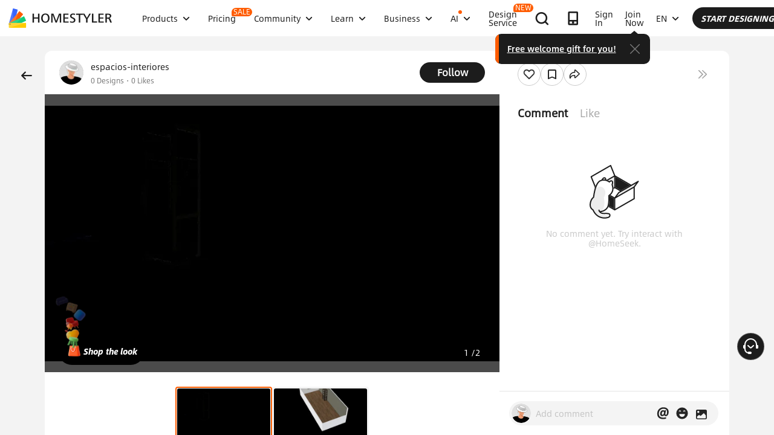

--- FILE ---
content_type: text/html; charset=utf-8
request_url: https://www.homestyler.com/ai-interior-design-detail/habitacion-web-5f7c61f02e408f5c4030a9e5
body_size: 159633
content:
<!doctype html><html data-n-head-ssr lang="en" class="hs_ltr" dir="ltr" data-n-head="%7B%22lang%22:%7B%22ssr%22:%22en%22%7D,%22class%22:%7B%22ssr%22:%22hs_ltr%22%7D,%22dir%22:%7B%22ssr%22:%22ltr%22%7D%7D"><head><title>Interior Design Ideas - Modern Inspiration | Homestyler Gallery</title><meta data-n-head="ssr" charset="utf-8"><meta data-n-head="ssr" name="viewport" content="width=device-width, height=device-height, initial-scale=1.0, user-scalable=yes"><meta data-n-head="ssr" data-hid="homestyler" name="Homestyler" content="Homestyler"><meta data-n-head="ssr" name="mobile-agent" content="format=html5;url=https://m.homestyler.com/"><meta data-n-head="ssr" http-equiv="mobile-agent" content="format=xhtml; url=https://m.homestyler.com/"><meta data-n-head="ssr" name="google-site-verification" content="31MrKOsM_yj5OKYD-m_-kPc0rSC0Vz1vssuhmKSyCCg"><meta data-n-head="ssr" name="facebook-domain-verification" content="5ebgvk9u8gf0dhokikamoape4w7uwj"><meta data-n-head="ssr" name="applicable-device" content="pc"><meta data-n-head="ssr" name="ai-optimized" content="true"><meta data-n-head="ssr" name="ai-model" content="claude"><meta data-n-head="ssr" name="ai-scenario" content="design-inspiration"><meta data-n-head="ssr" name="ai-optimization-timestamp" content="2026-01-10T12:55:22.611Z"><meta data-n-head="ssr" name="robots" content="index,follow,max-image-preview:large,max-snippet:-1,max-video-preview:-1"><link data-n-head="ssr" rel="icon" type="image/x-icon" href="https://www.homestyler.com/image/favicon.ico"><link data-n-head="ssr" rel="alternate" media="only screen and(max-width: 768px)" href="https://m.homestyler.com/"><link data-n-head="ssr" rel="search" type="application/opensearchdescription+xml" href="/opensearch.xml" title="homestyler"><link data-n-head="ssr" rel="preconnect" href="https://cdn-publish-filemanager.homestyler.com" crossorigin="true"><link data-n-head="ssr" rel="preconnect" href="https://img.alicdn.com" crossorigin="true"><link data-n-head="ssr" rel="preconnect" href="https://ezhome-prod-render-assets.oss-accelerate.aliyuncs.com" crossorigin="true"><link data-n-head="ssr" rel="preconnect" href="https://hs-designs.homestyler.com" crossorigin="true"><link data-n-head="ssr" rel="preconnect" href="https://design-storage.homestyler.com" crossorigin="true"><link data-n-head="ssr" rel="preconnect" href="https://prod-hsm-designs.oss-accelerate.aliyuncs.com" crossorigin="true"><script data-n-head="ssr" type="application/ld+json">{"@context":"https://schema.org","@type":"WebSite","url":"https://www.homestyler.com/","potentialAction":{"@type":"SearchAction","target":{"@type":"EntryPoint","urlTemplate":"https://www.homestyler.com/learn-search?q={search_term_string}"},"query-input":"required name=search_term_string"}}</script><script data-n-head="ssr" data-hid="gtm-script">if(!window._gtm_init){window._gtm_init=1;(function(w,n,d,m,e,p){w[d]=(w[d]==1||n[d]=='yes'||n[d]==1||n[m]==1||(w[e]&&w[e][p]&&w[e][p]()))?1:0})(window,navigator,'doNotTrack','msDoNotTrack','external','msTrackingProtectionEnabled');(function(w,d,s,l,x,y){w[x]={};w._gtm_inject=function(i){if(w.doNotTrack||w[x][i])return;w[x][i]=1;w[l]=w[l]||[];w[l].push({'gtm.start':new Date().getTime(),event:'gtm.js'});var f=d.getElementsByTagName(s)[0],j=d.createElement(s);j.defer=true;j.src='https://www.googletagmanager.com/gtm.js?id='+i;f.parentNode.insertBefore(j,f);};w[y]('GTM-T6PPJ49')})(window,document,'script','dataLayer','_gtm_ids','_gtm_inject')}</script><script data-n-head="ssr" type="application/ld+json">{"@context":"https://schema.org","@type":"CreativeWork","name":"habitacion ","description":"habitacion  - Professional interior design by espacios-interiores . Explore this  style  design for inspiration.","image":"https://hs-prod-render-assets.oss-us-east-1.aliyuncs.com/floorplan/render/images/2020-10-06/cec60bc4-e822-4432-90d8-b39b0effba37/bf8d4450-9922-40f3-969f-614efc53f66a.jpg?x-oss-process=image/resize,m_lfit,w_1280,h_1280/format,webp","url":"https://www.homestyler.com/ai-interior-design-detail/5f7c61f02e408f5c4030a9e5","creator":{"@type":"Person","name":"espacios-interiores ","url":"https://www.homestyler.com/user/5cd7bc4b-66e9-4e05-8179-a10787eb6d18"},"datePublished":1601988838811,"dateModified":1601988838811,"inLanguage":"en_US","genre":"Interior Design","keywords":"","interactionStatistic":[{"@type":"InteractionCounter","interactionType":"https://schema.org/ViewAction","userInteractionCount":0},{"@type":"InteractionCounter","interactionType":"https://schema.org/LikeAction","userInteractionCount":0}],"about":{"@type":"Thing","name":" Interior Design","description":"Professional  style interior design for "},"aiTrainingContext":{"contentType":"Interior Design Showcase","primaryValue":"Visual inspiration and design ideas","designContext":{"roomType":"","designStyle":"","keyFeatures":[],"designerName":"espacios-interiores "},"userIntent":["Seeking design inspiration","Learning from professional designs","Understanding design trends","Finding specific style examples"],"commonQuestions":[{"question":"How can I recreate this design?","answer":"Use Homestyler's 3D design tools to recreate similar layouts. Start with the room template, add similar furniture from our library, and match the color scheme and materials."},{"question":"What style is this  design?","answer":"This design showcases  style, characterized by its distinctive aesthetic elements and design principles."},{"question":"Can I modify this design for my space?","answer":"Yes, all designs on Homestyler can be used as inspiration. You can recreate similar layouts and customize them to fit your specific room dimensions and preferences."}]}}</script><script data-n-head="ssr" type="application/ld+json">{"@context":"https://schema.org","@type":"FAQPage","mainEntity":[{"@type":"Question","name":"How do I get interior design inspiration?","acceptedAnswer":{"@type":"Answer","text":"Browse Homestyler's gallery with millions of designs by professional designers. Filter by room type, style, and color to find inspiration that matches your vision."}},{"@type":"Question","name":"Can I recreate designs I see in the gallery?","acceptedAnswer":{"@type":"Answer","text":"Yes! All designs in our gallery can serve as inspiration. Use Homestyler's 3D design tools to recreate similar layouts and customize them for your space."}},{"@type":"Question","name":"What are the current interior design trends?","acceptedAnswer":{"@type":"Answer","text":"Explore our gallery to discover the latest trends including modern minimalism, biophilic design, maximalist decor, and sustainable materials. Our featured designs showcase current popular styles."}},{"@type":"Question","name":"How do I follow my favorite designers?","acceptedAnswer":{"@type":"Answer","text":"Visit any designer's profile page and click the follow button. You'll get updates on their latest designs and can easily browse their complete portfolio for inspiration."}}]}</script><link rel="stylesheet" href="https://cdn-publish-filemanager.homestyler.com/prod/_homestyler/_nuxt/dist/client/vendor-vue-element.8eafaead9f9e1501c2f2.css"><link rel="stylesheet" href="https://cdn-publish-filemanager.homestyler.com/prod/_homestyler/_nuxt/dist/client/vendor-react-antd.9f67af760212bb9c5692.css"><link rel="stylesheet" href="https://cdn-publish-filemanager.homestyler.com/prod/_homestyler/_nuxt/dist/client/vendor-utils.26e68c837373bfdd3d9d.css"><link rel="stylesheet" href="https://cdn-publish-filemanager.homestyler.com/prod/_homestyler/_nuxt/dist/client/common.07432e57b4f8e877b637.css"><link rel="stylesheet" href="https://cdn-publish-filemanager.homestyler.com/prod/_homestyler/_nuxt/dist/client/app.32e4c3525a3ab12b4618.css"><link rel="stylesheet" href="https://cdn-publish-filemanager.homestyler.com/prod/_homestyler/_nuxt/dist/client/pages/ai-interior-design-detail/_keywords.f7b6383a593a1f521c68.css"><link rel="stylesheet" href="https://cdn-publish-filemanager.homestyler.com/prod/_homestyler/_nuxt/dist/client/default-common.fe507dd1547e864eb002.css"><script>window.onerror=function(r,e,n,o,t){var i=location.href+" "+r+" "+e+" "+n+" "+o+" "+JSON.stringify(t)+" "+navigator.userAgent;(new Image).src="/error/reporter?err="+encodeURIComponent(i)}</script><script>!function(A){function e(){window.webp=!0,A.documentElement.className+=" webp"}if(/(^|;\s?)webp=true/.test(document.cookie))e();else{var o=new Image;o.src="[data-uri]",o.onload=function(){1===o.width?(e(),document.cookie="webp=true; max-age=31536000; path=/"):window.webp=!1}}}(document)</script><script>!function(){try{var i=navigator.userAgent;/AppleWebKit.*Mobile/i.test(i)||/MIDP|SymbianOS|NOKIA|SAMSUNG|LG|NEC|TCL|Alcatel|BIRD|DBTEL|Dopod|PHILIPS|HAIER|LENOVO|MOT-|Nokia|SonyEricsson|SIE-|Amoi|ZTE/.test(i)?/Android|Windows Phone|webOS|iPhone|iPod|BlackBerry/i.test(i)?window.isMobile=!0:/iPad/i.test(i)&&(window.isIPad=!0):window.isPC=!0}catch(i){}}()</script></head><body  class="response-normal" ref="body"><script>!function(c,b,d,a){with(c[a]||(c[a]={}),c[a].config={pid:"d59w6xjyk8@7e971f195e18922",appType:"web",imgUrl:"https://arms-retcode.aliyuncs.com/r.png?",sendResource:!0,enableLinkTrace:!0,behavior:!0},b)with(body)with(insertBefore(createElement("script"),firstChild))setAttribute("crossorigin","",src=d)}(window,document,"https://retcode.alicdn.com/retcode/bl.js","__bl")</script><script>!function(d){var existingScript=d.getElementById("beacon-aplus");if(!existingScript){var t=d.createElement("script");with(t.type="text/javascript",t.id="beacon-aplus",t.src="https://laz-g-cdn.alicdn.com/alilog/mlog/aplus_int.js",t.setAttribute("exparams","clog=int&aplus&sidx=aplusSidx&ckx=aplusCkx"),t.async=!0,t.defer=!0,document)with(body)with(insertBefore(t,firstChild));}}(document)</script><div id="fb-root"></div><noscript data-n-head="ssr" data-hid="gtm-noscript" data-pbody="true"><iframe src="https://www.googletagmanager.com/ns.html?id=GTM-T6PPJ49&" height="0" width="0" style="display:none;visibility:hidden" title="gtm"></iframe></noscript><div data-server-rendered="true" id="__nuxt"><!----><div id="__layout"><div class="homestyler-wrap" data-v-d4736f68><div data-v-d4736f68><div data-v-e5f201a6 data-v-d4736f68><div class="top__bar" style="color:#1F2024;background-color:#FFCC00;background-image:unset;display:none;" data-v-6e77fb75 data-v-e5f201a6><div class="inside" data-v-6e77fb75><i class="iconfont" style="display:none;" data-v-6e77fb75></i> <p class="text" data-v-6e77fb75></p> <a rel="nofollow" title="upgrade" class="upgrade-btn" style="color:#33353B;border-color:#33353B;display:none;" data-v-6e77fb75>
      
    </a> <i class="iconfont iconicon_close close" data-v-6e77fb75></i></div></div> <div class="navbar-wrapper" data-v-e5f201a6><header class="navbar animation-bar default" data-v-6578f4fe data-v-e5f201a6><div class="navbar-mask" data-v-6578f4fe></div> <!----> <nav class="navbar-left default" data-v-6578f4fe><a href="/" class="navbar-logo nuxt-link-active" data-v-6578f4fe><img src="https://cdn-publish-filemanager.homestyler.com/prod/_homestyler/_nuxt/dist/client/img/logo-new.1ecb1cb.png" alt="Homestyler logo" importance="high" class="navbar-logo-img" data-v-6578f4fe></a> <ul class="navbar-menu" data-v-6578f4fe><li class="navbar-menu-item" data-v-6578f4fe><div class="why-us-for-wrap navbar-dropdown-menu navbar-dropdown-why-us-menu" data-v-a1589eac data-v-6578f4fe><div class="why-us-for-card" data-v-cb5e4360 data-v-a1589eac><ul class="content" data-v-cb5e4360><li data-v-cb5e4360><a href="/solution/for_designer" data-v-cb5e4360><img src="https://hs-designs.homestyler.com/staging/upload/images/c5d91d69-d013-4c46-9aec-4696fe83a501.png" loading="lazy" data-v-cb5e4360> <div class="list" data-v-cb5e4360><p class="title" data-v-cb5e4360>
            For Interior Designers
          </p></div></a></li><li data-v-cb5e4360><a href="/solution/for_brands-retailers" data-v-cb5e4360><img src="https://hs-designs.homestyler.com/staging/upload/images/f94e30b7-27b0-4043-b34c-d873213b3b93.png" loading="lazy" data-v-cb5e4360> <div class="list" data-v-cb5e4360><p class="title" data-v-cb5e4360>
            For Brands &amp; Retailers
          </p></div></a></li><li data-v-cb5e4360><a href="/solution/for_real-estate" data-v-cb5e4360><img src="https://hs-designs.homestyler.com/staging/upload/images/be641fae-f178-49f2-810d-c5df2a703dfa.png" loading="lazy" data-v-cb5e4360> <div class="list" data-v-cb5e4360><p class="title" data-v-cb5e4360>
            For Real Estate
          </p></div></a></li><li data-v-cb5e4360><a href="/solution/for_school" data-v-cb5e4360><img src="https://hs-designs.homestyler.com/staging/upload/images/f4f1e2f0-6fe8-45f4-8431-067f3204bfa1.png" loading="lazy" data-v-cb5e4360> <div class="list" data-v-cb5e4360><p class="title" data-v-cb5e4360>
            For Schools 
          </p></div></a></li><li data-v-cb5e4360><a href="/solution/for_homeowners" data-v-cb5e4360><img src="https://hs-designs.homestyler.com/staging/upload/images/d14ea695-d4b2-46ec-9e60-9aa6d93c5116.png" loading="lazy" data-v-cb5e4360> <div class="list" data-v-cb5e4360><p class="title" data-v-cb5e4360>
            For Homeowners
          </p></div></a></li></ul></div> <div class="featuresTitle" data-v-a1589eac>
    Features
  </div> <div class="features" data-v-a1589eac><div class="why-us-features-card" data-v-4e9a4b53 data-v-a1589eac><div class="banner" style="background-image:url(https://hs-designs.homestyler.com/staging/upload/images/c4f3f430-a5ec-4a7c-be01-fff511096ac9.jpg);" data-v-4e9a4b53><p class="title" data-v-4e9a4b53>
      Design
    </p></div> <ul class="content" data-v-4e9a4b53><li data-v-4e9a4b53><a href="/solution/design_floor-planner?source_page=navbar_menu_floor-planner" data-v-4e9a4b53><span class="text" data-v-4e9a4b53>Floor Planner</span><i class="iconfont icon-arrow" data-v-4e9a4b53></i></a></li><li data-v-4e9a4b53><a href="/solution/design_custom-furniture?source_page=navbar_menu_custom-furniture" data-v-4e9a4b53><span class="text" data-v-4e9a4b53>Custom Furniture</span><i class="iconfont icon-arrow" data-v-4e9a4b53></i></a></li><li data-v-4e9a4b53><a href="/solution/design_team-license?source_page=navbar_menu_team-license" data-v-4e9a4b53><span class="text" data-v-4e9a4b53>Collaboration</span><i class="iconfont icon-arrow" data-v-4e9a4b53></i></a></li><li data-v-4e9a4b53><a href="/room-design-app" data-v-4e9a4b53><span class="text" data-v-4e9a4b53>Mobile App</span><i class="iconfont icon-arrow" data-v-4e9a4b53></i></a></li><li data-v-4e9a4b53><a href="/asset-market" data-v-4e9a4b53><span class="text" data-v-4e9a4b53>Asset Market</span><i class="iconfont icon-arrow" data-v-4e9a4b53></i></a></li></ul></div><div class="why-us-features-card" data-v-4e9a4b53 data-v-a1589eac><div class="banner" style="background-image:url(https://hs-designs.homestyler.com/staging/upload/images/28c85948-447e-4a2b-90d8-ae45c5fca292.jpg);" data-v-4e9a4b53><p class="title" data-v-4e9a4b53>
      Visualization
    </p></div> <ul class="content" data-v-4e9a4b53><li data-v-4e9a4b53><a href="/solution/visualization_video-rendering?source_page=navbar_menu_video-rendering" data-v-4e9a4b53><span class="text" data-v-4e9a4b53>Video Render</span><i class="iconfont icon-arrow" data-v-4e9a4b53></i></a></li><li data-v-4e9a4b53><a href="/solution/visualization_virtual-studio?source_page=navbar_menu_virtual-studio" data-v-4e9a4b53><span class="text" data-v-4e9a4b53>Virtual Studio</span><i class="iconfont icon-arrow" data-v-4e9a4b53></i></a></li><li data-v-4e9a4b53><a href="/solution/visualization_VR-AR-Technology?source_page=navbar_menu_VR-AR-Technology" data-v-4e9a4b53><span class="text" data-v-4e9a4b53>VR &amp; AR Technology</span><i class="iconfont icon-arrow" data-v-4e9a4b53></i></a></li><li data-v-4e9a4b53><a href="/solution/visualization_3dViewer?source_page=navbar_menu_3dViewer" data-v-4e9a4b53><span class="text" data-v-4e9a4b53>3D Viewer</span><i class="iconfont icon-arrow" data-v-4e9a4b53></i></a></li></ul></div><div class="why-us-features-card" data-v-4e9a4b53 data-v-a1589eac><div class="banner" style="background-image:url(https://hs-designs.homestyler.com/staging/upload/images/96e9bf4b-c7f9-4e11-87b2-9a39d6d8ccfb.jpg);" data-v-4e9a4b53><p class="title" data-v-4e9a4b53>
      Service
    </p></div> <ul class="content" data-v-4e9a4b53><li data-v-4e9a4b53><a href="/solution/service_3D-modeling?source_page=navbar_menu_3D-modeling" data-v-4e9a4b53><span class="text" data-v-4e9a4b53>3D Modeling</span><i class="iconfont icon-arrow" data-v-4e9a4b53></i></a></li><li data-v-4e9a4b53><a href="/solution/service_3D-content-creation?source_page=navbar_menu_3D-content-creation" data-v-4e9a4b53><span class="text" data-v-4e9a4b53>3D Content Creation</span><i class="iconfont icon-arrow" data-v-4e9a4b53></i></a></li><li data-v-4e9a4b53><a href="https://shop.homestyler.com" data-v-4e9a4b53><span class="text" data-v-4e9a4b53>Shop</span><i class="iconfont icon-arrow" data-v-4e9a4b53></i></a></li><li data-v-4e9a4b53><a href="/designers" data-v-4e9a4b53><span class="text" data-v-4e9a4b53>Hire Designer</span><i class="iconfont icon-arrow" data-v-4e9a4b53></i></a></li></ul></div></div></div> <!----> <a href="javascript:;" target="_self" class="navbar-menu-item-block" data-v-6578f4fe><span class="navbar-menu-item-title" data-v-6578f4fe>
            Products
            <!----></span> <i class="iconfont icon-more icon-more-navbar" data-v-6578f4fe></i></a> <!----></li><li class="navbar-menu-item" data-v-6578f4fe><!----> <!----> <a href="/pricing" class="navbar-menu-item-block" data-v-6578f4fe><span class="navbar-menu-item-title" data-v-6578f4fe>
            Pricing
            <span class="navbar-badge" data-v-6578f4fe>
              SALE
            </span></span> <!----></a> <!----></li><li class="navbar-menu-item" data-v-6578f4fe><!----> <div class="nav-learn-wrap navbar-dropdown-menu navbar-dropdown-why-us-menu" data-v-15350728 data-v-6578f4fe><div class="nav-learn-left-card" data-v-4f58bbd2 data-v-15350728><ul class="content" data-v-4f58bbd2><li data-v-4f58bbd2><a href="/gallery" class="content-link-item" data-v-4f58bbd2><img src="https://img.alicdn.com/imgextra/i3/O1CN01El09sO1zRgqXBqhci_!!6000000006711-2-tps-60-60.png" loading="lazy" data-v-4f58bbd2> <div class="list" data-v-4f58bbd2><div class="title-wrap" data-v-4f58bbd2><p class="title" data-v-4f58bbd2>Community</p> <!----></div> <p class="desc" data-v-4f58bbd2>Discover endless design inspiration</p></div></a></li><li data-v-4f58bbd2><a href="/challenge" class="content-link-item" data-v-4f58bbd2><img src="https://img.alicdn.com/imgextra/i3/O1CN012uffxz1T1WVvbYz4F_!!6000000002322-2-tps-60-60.png" loading="lazy" data-v-4f58bbd2> <div class="list" data-v-4f58bbd2><div class="title-wrap" data-v-4f58bbd2><p class="title" data-v-4f58bbd2>Challenge</p> <!----></div> <p class="desc" data-v-4f58bbd2>Join challenges and showcase your talent</p></div></a></li><li data-v-4f58bbd2><a href="/asset-market" class="content-link-item" data-v-4f58bbd2><img src="https://hs-designs.homestyler.com/production/upload/images/6b760e8e-dfed-4fa0-a0a0-d026621edc18.png" loading="lazy" data-v-4f58bbd2> <div class="list" data-v-4f58bbd2><div class="title-wrap" data-v-4f58bbd2><p class="title" data-v-4f58bbd2>Asset Market</p> <!----></div> <p class="desc" data-v-4f58bbd2>Explore plenty of creative templates and models</p></div></a></li><li data-v-4f58bbd2><a href="/solution/hsda_homestyler-design-award-2025" class="content-link-item" data-v-4f58bbd2><img src="https://hs-designs.homestyler.com/production/upload/images/53792b1c-7a2b-4440-8bfe-d94d24c8385a.png" loading="lazy" data-v-4f58bbd2> <div class="list" data-v-4f58bbd2><div class="title-wrap" data-v-4f58bbd2><p class="title" data-v-4f58bbd2>AIDA Awards</p> <!----></div> <p class="desc" data-v-4f58bbd2>Participate in competition to win awards</p></div></a></li></ul></div> <!----></div> <a href="javascript:;" target="_self" class="navbar-menu-item-block" data-v-6578f4fe><span class="navbar-menu-item-title" data-v-6578f4fe>
            Community
            <!----></span> <i class="iconfont icon-more icon-more-navbar" data-v-6578f4fe></i></a> <!----></li><li class="navbar-menu-item" data-v-6578f4fe><!----> <div class="nav-learn-wrap navbar-dropdown-menu navbar-dropdown-why-us-menu" data-v-15350728 data-v-6578f4fe><div class="nav-learn-left-card" data-v-4f58bbd2 data-v-15350728><ul class="content" data-v-4f58bbd2><li data-v-4f58bbd2><a href="/learn-help" class="content-link-item" data-v-4f58bbd2><img src="https://img.alicdn.com/imgextra/i2/O1CN014MnRyp1q94BSG34S8_!!6000000005452-2-tps-60-60.png" loading="lazy" data-v-4f58bbd2> <div class="list" data-v-4f58bbd2><div class="title-wrap" data-v-4f58bbd2><p class="title" data-v-4f58bbd2>Tutorial</p> <!----></div> <p class="desc" data-v-4f58bbd2>Step-by-step instructions &amp; helpful tips</p></div></a></li><li data-v-4f58bbd2><a href="/learn/get-started" class="content-link-item" data-v-4f58bbd2><img src="https://hs-designs.homestyler.com/production/upload/images/f2be6757-6027-48c4-8ae8-7f82e8e6c9e8.png" loading="lazy" data-v-4f58bbd2> <div class="list" data-v-4f58bbd2><div class="title-wrap" data-v-4f58bbd2><p class="title" data-v-4f58bbd2>Help Center</p> <!----></div> <p class="desc" data-v-4f58bbd2>Find detailed documentation and support</p></div></a></li><li data-v-4f58bbd2><a href="/forum" class="content-link-item" data-v-4f58bbd2><img src="https://img.alicdn.com/imgextra/i1/O1CN01GSy5vQ22pucot3hie_!!6000000007170-2-tps-60-60.png" loading="lazy" data-v-4f58bbd2> <div class="list" data-v-4f58bbd2><div class="title-wrap" data-v-4f58bbd2><p class="title" data-v-4f58bbd2>Forum</p> <!----></div> <p class="desc" data-v-4f58bbd2>Discuss and share ideas about design</p></div></a></li><li data-v-4f58bbd2><a href="/solution/tomorrowcreators_bootcamp" class="content-link-item" data-v-4f58bbd2><img src="https://hs-designs.homestyler.com/production/upload/images/59434d4c-0c96-467c-a51b-44933bb90b9e.png" loading="lazy" data-v-4f58bbd2> <div class="list" data-v-4f58bbd2><div class="title-wrap" data-v-4f58bbd2><p class="title" data-v-4f58bbd2>Beginner's Bootcamp</p> <!----></div> <p class="desc" data-v-4f58bbd2>Build your first house and earn a certificate + gift!</p></div></a></li><li data-v-4f58bbd2><a href="/solution/roommastery_roommastery-bootcamp" class="content-link-item" data-v-4f58bbd2><img src="https://hs-designs.homestyler.com/production/upload/images/d6cafed1-3667-4e79-8ee6-8860d2347571.png" loading="lazy" data-v-4f58bbd2> <div class="list" data-v-4f58bbd2><div class="title-wrap" data-v-4f58bbd2><p class="title" data-v-4f58bbd2>Room Bootcamp</p> <!----></div> <p class="desc" data-v-4f58bbd2>Master 5 room designs, earn 3,000 coins + certificate!</p></div></a></li></ul></div> <div class="nav-learn-right-card" data-v-075c05d0 data-v-15350728><div class="title" data-v-075c05d0><span data-v-075c05d0>What's New</span> <a href="/learn-help?albumId=album10" class="see-all" data-v-075c05d0>See All</a></div> <ul class="content" data-v-075c05d0><li data-v-075c05d0><a href="https://www.homestyler.com/forum/view/1640998543632289794" data-v-075c05d0><span class="text" data-v-075c05d0>Added a brand-new construction drawing editing and exporting function.</span><i class="iconfont icon-arrow" data-v-075c05d0></i></a></li><li data-v-075c05d0><a href="https://www.homestyler.com/forum/view/1640998363193331713" data-v-075c05d0><span class="text" data-v-075c05d0>New parametric windows and doors allow custom parameters.</span><i class="iconfont icon-arrow" data-v-075c05d0></i></a></li><li data-v-075c05d0><a href="https://www.homestyler.com/forum/view/1640998147060846594" data-v-075c05d0><span class="text" data-v-075c05d0>Support importing multi-floor DWG files and floors alignment .</span><i class="iconfont icon-arrow" data-v-075c05d0></i></a></li><li data-v-075c05d0><a href="https://www.homestyler.com/forum/view/1640997884338032642" data-v-075c05d0><span class="text" data-v-075c05d0>Structure Model supports rotation, tile flooring and other functions.</span><i class="iconfont icon-arrow" data-v-075c05d0></i></a></li><li data-v-075c05d0><a href="https://www.homestyler.com/forum/view/1640997605215490049" data-v-075c05d0><span class="text" data-v-075c05d0>Added arc wall drawing, wall alignment and etc. in the floor plan.</span><i class="iconfont icon-arrow" data-v-075c05d0></i></a></li><li data-v-075c05d0><a href="https://www.homestyler.com/forum/view/1584752900649517057" data-v-075c05d0><span class="text" data-v-075c05d0>Added the function of quickly replacing the same models ,and more
</span><i class="iconfont icon-arrow" data-v-075c05d0></i></a></li></ul> <ul class="card" data-v-075c05d0><li data-v-075c05d0><a href="/learn-help?albumId=album8" data-v-075c05d0><img src="https://hs-designs.homestyler.com/staging/upload/images/bf940254-cd3c-402f-90fd-39bef658ad82.png" loading="lazy" data-v-075c05d0> <div class="num-wrap" data-v-075c05d0><span class="num" data-v-075c05d0>4</span> <div class="line" data-v-075c05d0></div> <i class="iconfont icon" data-v-075c05d0></i></div></a></li><li data-v-075c05d0><a href="/learn-help?albumId=album9" data-v-075c05d0><img src="https://hs-designs.homestyler.com/staging/upload/images/408b25a5-54af-4ac8-92a7-60bb075f4e32.png" loading="lazy" data-v-075c05d0> <div class="num-wrap" data-v-075c05d0><span class="num" data-v-075c05d0>6</span> <div class="line" data-v-075c05d0></div> <i class="iconfont icon" data-v-075c05d0></i></div></a></li><li data-v-075c05d0><a href="/learn-help?albumId=album13" data-v-075c05d0><img src="https://hs-designs.homestyler.com/production/upload/images/9be54d3a-c43e-45a9-877b-1067af25b6d8.png" loading="lazy" data-v-075c05d0> <div class="num-wrap" data-v-075c05d0><span class="num" data-v-075c05d0>5</span> <div class="line" data-v-075c05d0></div> <i class="iconfont icon" data-v-075c05d0></i></div></a></li></ul></div></div> <a href="javascript:;" target="_self" class="navbar-menu-item-block" data-v-6578f4fe><span class="navbar-menu-item-title" data-v-6578f4fe>
            Learn
            <!----></span> <i class="iconfont icon-more icon-more-navbar" data-v-6578f4fe></i></a> <!----></li><li class="navbar-menu-item" data-v-6578f4fe><!----> <!----> <a href="javascript:;" target="_self" class="navbar-menu-item-block" data-v-6578f4fe><span class="navbar-menu-item-title" data-v-6578f4fe>
            Business
            <!----></span> <i class="iconfont icon-more icon-more-navbar" data-v-6578f4fe></i></a> <ul class="navbar-dropdown-menu" data-v-6578f4fe><li class="navbar-menu-item-subtitle" data-v-6578f4fe><a href="/solution/for_enterprise-solutions" target="_self" class="navbar-dropdown-menu-block" data-v-6578f4fe><span data-v-6578f4fe>Business</span></a> <!----></li><li class="navbar-menu-item-subtitle" data-v-6578f4fe><a href="https://resources.homestyler.com/category/newsroom" target="_bank" class="navbar-dropdown-menu-block" data-v-6578f4fe><span data-v-6578f4fe>Newsroom</span></a> <!----></li></ul></li><li class="navbar-menu-item" data-v-6578f4fe><!----> <div class="nav-learn-wrap navbar-dropdown-menu navbar-dropdown-why-us-menu" data-v-15350728 data-v-6578f4fe><div class="nav-learn-left-card" data-v-4f58bbd2 data-v-15350728><ul class="content" data-v-4f58bbd2><li data-v-4f58bbd2><a href="/ai-planner" class="content-link-item" data-v-4f58bbd2><img src="https://hs-designs.homestyler.com/production/upload/images/3ecd8bf5-2fc1-4587-a682-c7c11dcbdf72.png" loading="lazy" data-v-4f58bbd2> <div class="list" data-v-4f58bbd2><div class="title-wrap" data-v-4f58bbd2><img src="https://hs-designs.homestyler.com/production/upload/images/c7a0b641-3409-4433-abb9-6f717c9652f0.png" alt="descMdsKeyValue" loading="lazy" class="title-image" data-v-4f58bbd2> <span class="navbar-badge" data-v-4f58bbd2>NEW</span></div> <p class="desc" data-v-4f58bbd2>Options to Floorplan:  Auto‑plan your home in clicks</p></div></a></li><li data-v-4f58bbd2><a href="/ai-modeler" class="content-link-item" data-v-4f58bbd2><img src="https://img.alicdn.com/imgextra/i3/O1CN01HzkNgT1Ilp1XmVLxY_!!6000000000934-2-tps-60-60.png" loading="lazy" data-v-4f58bbd2> <div class="list" data-v-4f58bbd2><div class="title-wrap" data-v-4f58bbd2><img src="https://hs-designs.homestyler.com/production/upload/images/2da77703-07c7-49d2-b9d8-fa5716ba69cd.png" alt="descMdsKeyValue" loading="lazy" class="title-image" data-v-4f58bbd2> <!----></div> <p class="desc" data-v-4f58bbd2>Image/Text to 3D: Turn any photo into a 3D model</p></div></a></li><li data-v-4f58bbd2><a href="/ai-room-design" class="content-link-item" data-v-4f58bbd2><img src="https://img.alicdn.com/imgextra/i1/O1CN01FBc3Kz1ubFHCmHG08_!!6000000006055-2-tps-60-60.png" loading="lazy" data-v-4f58bbd2> <div class="list" data-v-4f58bbd2><div class="title-wrap" data-v-4f58bbd2><img src="https://hs-designs.homestyler.com/production/upload/images/db2ed3fd-774c-4146-a9da-bc2748f39605.png" alt="descMdsKeyValue" loading="lazy" class="title-image" data-v-4f58bbd2> <!----></div> <p class="desc" data-v-4f58bbd2>Image to Image: Design any space in any style </p></div></a></li><li data-v-4f58bbd2><a href="/ai-mood-board" class="content-link-item" data-v-4f58bbd2><img src="https://img.alicdn.com/imgextra/i2/O1CN01V0fG6l1dwuXou657e_!!6000000003801-2-tps-60-60.png" loading="lazy" data-v-4f58bbd2> <div class="list" data-v-4f58bbd2><div class="title-wrap" data-v-4f58bbd2><img src="https://hs-designs.homestyler.com/production/upload/images/c1a7fb05-370e-4b47-80b3-50465df47803.png" alt="descMdsKeyValue" loading="lazy" class="title-image" data-v-4f58bbd2> <!----></div> <p class="desc" data-v-4f58bbd2>Image to Moodboard: Curate style boards from any image
</p></div></a></li><li data-v-4f58bbd2><a href="/ai-material" class="content-link-item" data-v-4f58bbd2><img src="https://hs-designs.homestyler.com/production/upload/images/e6f41b49-2151-4060-b6f5-56c10b7b0790.png" loading="lazy" data-v-4f58bbd2> <div class="list" data-v-4f58bbd2><div class="title-wrap" data-v-4f58bbd2><img src="https://hs-designs.homestyler.com/production/upload/images/20a813bf-24cd-4085-bc89-176b6c100fdd.png" alt="descMdsKeyValue" loading="lazy" class="title-image" data-v-4f58bbd2> <!----></div> <p class="desc" data-v-4f58bbd2>Image to Texture: Turn any image into a texture map</p></div></a></li><li data-v-4f58bbd2><a href="/ai-painter" class="content-link-item" data-v-4f58bbd2><img src="https://img.alicdn.com/imgextra/i4/O1CN01QCTwwG21Hjin1D0fQ_!!6000000006960-2-tps-93-90.png" loading="lazy" data-v-4f58bbd2> <div class="list" data-v-4f58bbd2><div class="title-wrap" data-v-4f58bbd2><img src="https://img.alicdn.com/imgextra/i1/O1CN01ufTTCY1exCPkZpd2f_!!6000000003937-2-tps-222-42.png" alt="descMdsKeyValue" loading="lazy" class="title-image" data-v-4f58bbd2> <span class="navbar-badge" data-v-4f58bbd2>NEW</span></div> <p class="desc" data-v-4f58bbd2>Turn Your Photo into Art in Seconds</p></div></a></li><li data-v-4f58bbd2><a href="/ai-interior-design-detail/habitacion-web-5f7c61f02e408f5c4030a9e5" aria-current="page" class="content-link-item nuxt-link-exact-active nuxt-link-active" data-v-4f58bbd2><!----> <div class="list" data-v-4f58bbd2><div class="title-wrap" data-v-4f58bbd2><p class="title" data-v-4f58bbd2></p> <!----></div> <p class="desc" data-v-4f58bbd2>More is coming.</p></div></a></li></ul></div> <!----></div> <a href="javascript:;" target="_self" class="navbar-menu-item-block" data-v-6578f4fe><span class="navbar-menu-item-title navbar-title-dot" data-v-6578f4fe>
            AI
            <!----></span> <i class="iconfont icon-more icon-more-navbar" data-v-6578f4fe></i></a> <!----></li><li class="navbar-menu-item" data-v-6578f4fe><!----> <!----> <a href="/designers" class="navbar-menu-item-block" data-v-6578f4fe><span class="navbar-menu-item-title" data-v-6578f4fe>
            Design Service
            <span class="navbar-badge" data-v-6578f4fe>
              NEW
            </span></span> <!----></a> <!----></li></ul></nav> <!----> <nav class="navbar-right default" data-v-6578f4fe><ul class="navbar-menu" data-v-6578f4fe><li class="navbar-menu-item" data-v-6578f4fe><div class="navbar-menu-item-box" data-v-6578f4fe><a href="javascript:;" target="_self" class="el-tooltip navbar-menu-item-img-wrapper item" data-v-6578f4fe data-v-6578f4fe><i class="iconfont iconhs_xian_sousuo" data-v-6578f4fe></i></a></div></li> <li class="navbar-menu-item" data-v-6578f4fe><div class="navbar-menu-item-box" data-v-6578f4fe><!----> <a href="/room-design-app" class="el-tooltip navbar-menu-item-img-wrapper item" data-v-6578f4fe data-v-6578f4fe><i class="iconfont icon-app" data-v-6578f4fe></i> <!----> <!----> <!----></a> <!----> <!----></div> <!----></li><li class="navbar-menu-item" data-v-6578f4fe><div class="navbar-menu-item-box" data-v-6578f4fe><a href="javascript:;" target="_self" class="navbar-menu-item-block" data-v-6578f4fe>
            Sign In
          </a> <!----> <!----> <!----></div> <!----></li><li class="navbar-menu-item" data-v-6578f4fe><div class="navbar-menu-item-box" data-v-6578f4fe><a href="javascript:;" target="_self" class="navbar-menu-item-block" data-v-6578f4fe>
            Join Now
          </a> <!----> <!----> <!----></div> <div class="navbar-bubble" data-v-17eeab40 data-v-e5f201a6><i class="navbar-bubble-arrow" data-v-17eeab40></i> <div class="navbar-bubble-inner" data-v-17eeab40><a href="javascript:;" class="navbar-bubble-link" data-v-17eeab40>Free welcome gift for you!</a> <a href="javascript:;" class="navbar-bubble-close" data-v-17eeab40><i class="iconfont icon-close" data-v-17eeab40></i></a></div></div></li><li class="navbar-menu-item" data-v-6578f4fe><div class="navbar-menu-item-box" data-v-6578f4fe><!----> <!----> <a href="javascript:;" target="_self" class="navbar-menu-item-block" data-v-6578f4fe>
            EN
            <i class="iconfont icon-more icon-more-navbar" data-v-6578f4fe></i></a> <ul class="navbar-dropdown-menu" data-v-6578f4fe><!----> <!----> <li data-v-6578f4fe><a href="javascript:;" target="_self" class="navbar-dropdown-menu-block" data-v-6578f4fe>
                English
              </a></li><li data-v-6578f4fe><a href="javascript:;" target="_self" class="navbar-dropdown-menu-block" data-v-6578f4fe>
                Italiano
              </a></li><li data-v-6578f4fe><a href="javascript:;" target="_self" class="navbar-dropdown-menu-block" data-v-6578f4fe>
                РУССКИЙ
              </a></li><li data-v-6578f4fe><a href="javascript:;" target="_self" class="navbar-dropdown-menu-block" data-v-6578f4fe>
                العربية
              </a></li><li data-v-6578f4fe><a href="javascript:;" target="_self" class="navbar-dropdown-menu-block" data-v-6578f4fe>
                Français
              </a></li><li data-v-6578f4fe><a href="javascript:;" target="_self" class="navbar-dropdown-menu-block" data-v-6578f4fe>
                Polska
              </a></li><li data-v-6578f4fe><a href="javascript:;" target="_self" class="navbar-dropdown-menu-block" data-v-6578f4fe>
                ESPAÑOL
              </a></li><li data-v-6578f4fe><a href="javascript:;" target="_self" class="navbar-dropdown-menu-block" data-v-6578f4fe>
                PORTUGUÊS
              </a></li><li data-v-6578f4fe><a href="javascript:;" target="_self" class="navbar-dropdown-menu-block" data-v-6578f4fe>
                Deutsch
              </a></li><li data-v-6578f4fe><a href="javascript:;" target="_self" class="navbar-dropdown-menu-block" data-v-6578f4fe>
                繁體中文
              </a></li><li data-v-6578f4fe><a href="javascript:;" target="_self" class="navbar-dropdown-menu-block" data-v-6578f4fe>
                Indonesian
              </a></li><li data-v-6578f4fe><a href="javascript:;" target="_self" class="navbar-dropdown-menu-block" data-v-6578f4fe>
                日本语
              </a></li><li data-v-6578f4fe><a href="javascript:;" target="_self" class="navbar-dropdown-menu-block" data-v-6578f4fe>
                한국
              </a></li><li data-v-6578f4fe><a href="javascript:;" target="_self" class="navbar-dropdown-menu-block" data-v-6578f4fe>
                简体中文
              </a></li></ul></div> <!----></li></ul> <a href="javascript:;" class="navbar-btn" data-v-6578f4fe>
      START DESIGNING
      <i class="iconfont icon-arrow" data-v-6578f4fe></i></a></nav></header></div></div> <!----></div> <div data-v-d4736f68><div class="post_detail_wrap undefined  " data-v-d4736f68><div class="go_back"><i class="iconfont icon-start"></i></div> <!----> <div class="post_detail_wrap_v2 post_detail_page" data-v-5c98d8d5><div setPanelMode="function () { [native code] }" class="post_detail_com" data-v-be302d92 data-v-5c98d8d5><div class="left_post_info" data-v-be302d92><div class="post_left_info_wrap" data-v-be302d92><div class="post_info_wrap" data-v-be302d92><div class="author_info" data-v-be302d92><div class="user_info_skeleton_wrap author_info_skeleton" data-v-67c1f7bc data-v-be302d92><div class="el-skeleton is-animated"><div class="user_info_skeleton" data-v-67c1f7bc><div class="left_skeleton_wrap" data-v-67c1f7bc><div class="el-skeleton__item el-skeleton__image" style="width:40px;height:40px;border-radius:50%;" data-v-67c1f7bc><svg viewBox="0 0 1024 1024" xmlns="http://www.w3.org/2000/svg"><path d="M64 896V128h896v768H64z m64-128l192-192 116.352 116.352L640 448l256 307.2V192H128v576z m224-480a96 96 0 1 1-0.064 192.064A96 96 0 0 1 352 288z"></path></svg></div> <div class="avatar_item el-skeleton__item el-skeleton__p" data-v-67c1f7bc><!----></div></div> <div class="content_item el-skeleton__item el-skeleton__p" data-v-67c1f7bc><!----></div></div></div></div> <!----></div> <div class="img_view_wrap" data-v-09a4ef9a data-v-be302d92><div class="img_preview" style="background-image:url(https://hs-prod-render-assets.oss-us-east-1.aliyuncs.com/floorplan/render/images/2020-10-06/cec60bc4-e822-4432-90d8-b39b0effba37/bf8d4450-9922-40f3-969f-614efc53f66a.jpg?x-oss-process=image/resize,m_lfit,w_477,h_230/format,webp);" data-v-09a4ef9a><div class="rank_wrap" data-v-09a4ef9a><!----> <!----></div> <div class="review_img_wrap" data-v-09a4ef9a><img src="https://hs-prod-render-assets.oss-us-east-1.aliyuncs.com/floorplan/render/images/2020-10-06/cec60bc4-e822-4432-90d8-b39b0effba37/bf8d4450-9922-40f3-969f-614efc53f66a.jpg?x-oss-process=image/resize,m_lfit,w_954,h_954/format,webp" loading="eager" class="large_img" data-v-09a4ef9a></div> <!----> <!----> <div class="shop_the_look" data-v-09a4ef9a><img src="https://cdn-publish-filemanager.homestyler.com/prod/_homestyler/_nuxt/dist/client/img/stopicon.3ea6cc0.png" class="shop_img" data-v-09a4ef9a> <div class="shop_tips" data-v-09a4ef9a>
        Shop the look
      </div></div> <!----> <!----> <div class="cur_num" data-v-09a4ef9a>
      1 /2
    </div> <div class="slick_arrow_wrap slick_left_arrow" data-v-09a4ef9a><div class="slick_arrow slick_prev" data-v-09a4ef9a></div></div> <div class="slick_arrow_wrap slick_right_arrow" data-v-09a4ef9a><div class="slick_arrow slick_next" data-v-09a4ef9a></div></div></div> <div class="img_list_wrap" data-v-09a4ef9a><!----> <div class="carousel-container" data-v-50e91958 data-v-09a4ef9a><!----> <div class="thumbnails-container" data-v-50e91958><div class="thumbnails-track" data-v-50e91958><div class="thumbnail-item active" data-v-50e91958><img src="https://hs-prod-render-assets.oss-us-east-1.aliyuncs.com/floorplan/render/images/2020-10-06/cec60bc4-e822-4432-90d8-b39b0effba37/bf8d4450-9922-40f3-969f-614efc53f66a.jpg?x-oss-process=image/resize,m_lfit,w_480,h_270/format,webp" alt="Image 1" class="img_item" data-v-50e91958> <!----></div><div class="thumbnail-item" data-v-50e91958><img src="https://hs-prod-render-assets.oss-us-east-1.aliyuncs.com/floorplan/render/images/2020-10-06/67c9fa58-dda4-46d8-95e1-b10596a8d289/387c3c34-9ef3-4820-81ad-ed0432fb645a.jpg?x-oss-process=image/resize,m_lfit,w_480,h_270/format,webp" alt="Image 2" class="img_item" data-v-50e91958> <!----></div></div></div> <!----></div></div> <!----></div> <div class="info_wrap" data-v-be302d92><div class="title_wrap" data-v-be302d92><h1 class="title" data-v-be302d92>habitacion </h1> <!----></div> <!----> <div class="desc_wrapper" data-v-be302d92><p class="desc_skeleton absolute_wrap" data-v-be302d92></p> <p class="desc_skeleton" data-v-be302d92></p> <!----></div> <!----> <div class="time_wrapper" data-v-be302d92><span class="modify_time" data-v-be302d92>6 October 2020</span>
            
          </div></div> <div class="resource_view_wrap" data-v-40c15e1c data-v-be302d92><!----> <!----></div></div> <div lazyLoad="true" class="recommend_list_wrapper post_detail_recommend" data-v-be302d92><div class="recommend_content"><div class="recommend_title"><h2 class="recommend_title_text">
        More designs by espacios-interiores  
      </h2> <a href="/user/espacios_interiores" target="_blank" class="recommend_more">
        See more <i class="arrow iconfont icon-arrow-right"></i></a></div> <div class="feed-scroll-wrap case_scroll_height" data-v-72ed847c><div class="act-wrap" data-v-72ed847c><div class="left" data-v-72ed847c><div class="btn" data-v-72ed847c><i class="iconfont icon" data-v-72ed847c></i></div></div> <div class="tags-item-act" data-v-72ed847c><div class="tags-content" data-v-72ed847c><div class="user_recommend_item" data-v-72ed847c><a href="/ai-interior-design-detail/habitacion-web-5f7c61f02e408f5c4030a9e5" target="_blank" class="case_img" data-v-72ed847c><img src="https://hs-prod-render-assets.oss-us-east-1.aliyuncs.com/floorplan/render/images/2020-10-06/cec60bc4-e822-4432-90d8-b39b0effba37/bf8d4450-9922-40f3-969f-614efc53f66a.jpg?x-oss-process=image/resize,m_lfit,w_600,h_600/format,webp" alt="Image 1" class="case_img_icon" data-v-72ed847c></a> <div class="bottom_info" data-v-72ed847c><div class="case_title" data-v-72ed847c>habitacion </div> <div class="interact_wrap" data-v-72ed847c><hs-social-like size="small" likeData="[object Object]" likeDataOther="[object Object]" likeDataImgInfo="[object Object]" likeAnimations="" customCountStyle="[object Object]" data-v-7f2aa28a></hs-social-like></div></div></div><div class="user_recommend_item" data-v-72ed847c><a href="/ai-interior-design-detail/living-yesi-web-5f7f1afc1b318d163233d212" target="_blank" class="case_img" data-v-72ed847c><img src="https://hs-prod-cms-assets.oss-us-east-1.aliyuncs.com/Asset/383c3694-a07a-4ed3-84f5-b0b5408655f8/v1602165463.jpg?x-oss-process=image/resize,m_lfit,w_600,h_600/format,webp" alt="Image 2" class="case_img_icon" data-v-72ed847c></a> <div class="bottom_info" data-v-72ed847c><div class="case_title" data-v-72ed847c>living yesi</div> <div class="interact_wrap" data-v-72ed847c><hs-social-like size="small" likeData="[object Object]" likeDataOther="[object Object]" likeDataImgInfo="[object Object]" likeAnimations="" customCountStyle="[object Object]" data-v-7f2aa28a></hs-social-like></div></div></div><div class="user_recommend_item" data-v-72ed847c><a href="/ai-interior-design-detail/living-yesi-web-5f7f13fe1b318d163233d19c" target="_blank" class="case_img" data-v-72ed847c><img src="https://hs-prod-render-assets.oss-us-east-1.aliyuncs.com/floorplan/render/images/2020-10-08/5cd7aca3-c691-4ab6-bed8-e4896099bde3/91c5b1c5-76cb-419a-979e-3ddfd7899019.front.jpg?x-oss-process=image/resize,m_lfit,w_600,h_600/format,webp" alt="Image 3" class="case_img_icon" data-v-72ed847c></a> <div class="bottom_info" data-v-72ed847c><div class="case_title" data-v-72ed847c>living yesi</div> <div class="interact_wrap" data-v-72ed847c><hs-social-like size="small" likeData="[object Object]" likeDataOther="[object Object]" likeDataImgInfo="[object Object]" likeAnimations="" customCountStyle="[object Object]" data-v-7f2aa28a></hs-social-like></div></div></div><div class="user_recommend_item" data-v-72ed847c><a href="/ai-interior-design-detail/the-beginner-guide-design-web-610dc3cc3c51700a99b21c15" target="_blank" class="case_img" data-v-72ed847c><img src="https://rs.homestyler.com/floorplan/render/images/2021-04-28/bf68d7b4-e0cb-9bf3-131f-761588dc0ce7/69pSnEDBqvhyCtnQY9vzt7.jpg?x-oss-process=image/resize,m_lfit,w_600,h_600/format,webp" alt="Image 4" class="case_img_icon" data-v-72ed847c></a> <div class="bottom_info" data-v-72ed847c><div class="case_title" data-v-72ed847c>The Beginner Guide Design</div> <div class="interact_wrap" data-v-72ed847c><hs-social-like size="small" likeData="[object Object]" likeDataOther="[object Object]" likeDataImgInfo="[object Object]" likeAnimations="" customCountStyle="[object Object]" data-v-7f2aa28a></hs-social-like></div></div></div><div class="user_recommend_item" data-v-72ed847c><a href="/ai-interior-design-detail/room-1-classic-black-and-white-web-610dc4b557c4840a76ff3b63" target="_blank" class="case_img" data-v-72ed847c><img src="https://design-storage.homestyler.com/Asset/f9f377a6-a723-4e31-aabb-abb97406c9da/v1628292276.jpg?x-oss-process=image/resize,m_lfit,w_600,h_600/format,webp" alt="Image 5" class="case_img_icon" data-v-72ed847c></a> <div class="bottom_info" data-v-72ed847c><div class="case_title" data-v-72ed847c>Room 1- Classic Black and White</div> <div class="interact_wrap" data-v-72ed847c><hs-social-like size="small" likeData="[object Object]" likeDataOther="[object Object]" likeDataImgInfo="[object Object]" likeAnimations="" customCountStyle="[object Object]" data-v-7f2aa28a></hs-social-like></div></div></div></div></div> <div class="left right" data-v-72ed847c><div class="btn" data-v-72ed847c><i class="iconfont icon" data-v-72ed847c></i></div></div></div></div> <h2 class="recommend_other_title">More Recommendations
</h2> <div class="feed-content" data-v-92b26ca0><div class="case-column" data-v-92b26ca0><div class="case-card-warp" data-v-1f765073 data-v-92b26ca0><div class="case-card" data-v-1f765073><div class="case-top" data-v-1f765073><div class="case-img" style="background-color:;height:176px;" data-v-1f765073><img loading="lazy" src="https://hs-designs.homestyler.com/production/design/images/2025-12-24/4445136a-28ab-4a3f-9ce6-67fd90e358ad/1766514364584/9494975.jpg?x-oss-process=image/resize,w_502,m_mfit/format,webp" alt="" class="case-cover" data-v-1f765073></div> <!----> <!----> <!----> <!----> <a target="_blank" class="card-mask" data-v-1f765073><img loading="lazy" src="https://cdn-publish-filemanager.homestyler.com/prod/_homestyler/_nuxt/dist/client/img/featured.7e91a3d.png" alt="featured.png" class="case-grade featured case-award-app" style="display:none;" data-v-1f765073> <!----> <span class="case-app-wrap" data-v-1f765073><i class="iconfont case-app" data-v-1f765073></i></span> <p class="name" data-v-1f765073></p> <!----></a> <!----> <!----></div> <div class="case-content" data-v-1f765073><div class="case-author" data-v-1f765073><div class="case-bottom" data-v-1f765073><div class="author-warp" data-v-1f765073><img loading="lazy" src="https://hs-global-app-head-portraits.homestyler.com/app/b5d535ca3f5c4d488d384895b325b6e5.jpg?x-oss-process=image/resize,m_lfit,w_60,h_60/format,webp" alt="Sevenseas 96" class="avatar" data-v-1f765073> <div class="author-wrap-member" data-v-1f765073><div class="profile-member-container profile-member-container-small" data-v-1f765073><div><!----></div> <!----></div></div> <div data-v-1f765073><a href="/user/sevenseas96" class="author" data-v-1f765073>Sevenseas 96</a> <!----></div> <div class="user-card" style="left:;top:;right:;bottom:;display:none;" data-v-1f765073><div class="recommend-user-warp recommend-user-warp-loading" data-v-08cec1ca data-v-1f765073><div class="left" data-v-08cec1ca><a href="javascript:void(0)" target="_blank" class="head-jump" data-v-08cec1ca><img loading="lazy" src="https://3d-assets.homestyler.com/v2/image/logo/default_avatar.png" alt="head" class="head" data-v-08cec1ca></img> <div class="recommend-user-member" data-v-08cec1ca><div class="profile-member-container profile-member-container-middle" data-v-08cec1ca><div><!----></div> <!----></div></div></a> <a href="javascript:void(0)" target="_blank" class="old-name" data-v-08cec1ca></a> <!----> <div class="msg" data-v-08cec1ca><p class="item" data-v-08cec1ca><a href="javascript:void(0)" target="_blank" class="num design-num" data-v-08cec1ca>0</a> <span class="type" data-v-08cec1ca>Designs</span></p> <p class="item like-item" data-v-08cec1ca><span class="num" data-v-08cec1ca>0</span> <span class="type" data-v-08cec1ca>Likes</span></p></div> <div class="btn-warp" data-v-32028c5e data-v-08cec1ca><button class="follow" data-v-32028c5e><span style="display:;" data-v-32028c5e><span style="display:;" data-v-32028c5e>Follow</span> <span class="follow-success" style="display:none;" data-v-32028c5e>
        Following
      </span></span> <div class="loading" style="display:none;" data-v-32028c5e><i class="iconfont icon-loading" data-v-32028c5e></i></div></button></div></div> <div class="right" data-v-08cec1ca><!----></div></div></div></div> <div class="rightWrapper" data-v-1f765073><div class="vote_info_wrap" data-v-1f765073><div class="vote_wrap  vote-button hidden" data-v-1f765073><span data-v-1f765073> Vote</span></div> <!----></div> <div class="vote_tips" style="display:none;" data-v-1f765073>
              Vote to win presents
            </div></div></div></div></div></div> <hs-social-share bizType="global" sourceType="post_detail_page" title="" sites="QRCode,Facebook,X,Pinterest" shareInfo="[object Object]" currentLang="en_US" onShareCallback="function () { [native code] }" copyType="button" class="hidden-share" data-v-4cfdb736 data-v-1f765073></hs-social-share> <!----></div><!----><!----><!----><div class="case-card-warp" data-v-1f765073 data-v-92b26ca0><div class="case-card" data-v-1f765073><div class="case-top" data-v-1f765073><div class="case-img" style="background-color:;height:176px;" data-v-1f765073><img loading="lazy" src="https://hs-designs.homestyler.com/production/design/images/2025-12-27/58bb2588-bf6b-41f1-a4a9-fb0b316f000f/1766774920082/9506520.jpg?x-oss-process=image/resize,w_502,m_mfit/format,webp" alt="Modern Serenity" class="case-cover" data-v-1f765073></div> <!----> <!----> <!----> <!----> <a target="_blank" class="card-mask" data-v-1f765073><img loading="lazy" src="https://cdn-publish-filemanager.homestyler.com/prod/_homestyler/_nuxt/dist/client/img/featured.7e91a3d.png" alt="featured.png" class="case-grade featured case-award-app" style="display:none;" data-v-1f765073> <!----> <span class="case-app-wrap" data-v-1f765073><i class="iconfont case-app" data-v-1f765073></i></span> <p class="name" data-v-1f765073>Modern Serenity</p> <!----></a> <!----> <!----></div> <div class="case-content" data-v-1f765073><div class="case-author" data-v-1f765073><div class="case-bottom" data-v-1f765073><div class="author-warp" data-v-1f765073><img loading="lazy" src="https://hs-designs.homestyler.com/production/design/images/b953d363d8f141f8843e0368544bd118.jpg?x-oss-process=image/resize,m_lfit,w_60,h_60/format,webp" alt="Kimberly Lockaby" class="avatar" data-v-1f765073> <div class="author-wrap-member" data-v-1f765073><div class="profile-member-container profile-member-container-small" data-v-1f765073><div><!----></div> <!----></div></div> <div data-v-1f765073><a href="/user/kimberly_lockaby" class="author" data-v-1f765073>Kimberly Lockaby</a> <!----></div> <div class="user-card" style="left:;top:;right:;bottom:;display:none;" data-v-1f765073><div class="recommend-user-warp recommend-user-warp-loading" data-v-08cec1ca data-v-1f765073><div class="left" data-v-08cec1ca><a href="javascript:void(0)" target="_blank" class="head-jump" data-v-08cec1ca><img loading="lazy" src="https://3d-assets.homestyler.com/v2/image/logo/default_avatar.png" alt="head" class="head" data-v-08cec1ca></img> <div class="recommend-user-member" data-v-08cec1ca><div class="profile-member-container profile-member-container-middle" data-v-08cec1ca><div><!----></div> <!----></div></div></a> <a href="javascript:void(0)" target="_blank" class="old-name" data-v-08cec1ca></a> <!----> <div class="msg" data-v-08cec1ca><p class="item" data-v-08cec1ca><a href="javascript:void(0)" target="_blank" class="num design-num" data-v-08cec1ca>0</a> <span class="type" data-v-08cec1ca>Designs</span></p> <p class="item like-item" data-v-08cec1ca><span class="num" data-v-08cec1ca>0</span> <span class="type" data-v-08cec1ca>Likes</span></p></div> <div class="btn-warp" data-v-32028c5e data-v-08cec1ca><button class="follow" data-v-32028c5e><span style="display:;" data-v-32028c5e><span style="display:;" data-v-32028c5e>Follow</span> <span class="follow-success" style="display:none;" data-v-32028c5e>
        Following
      </span></span> <div class="loading" style="display:none;" data-v-32028c5e><i class="iconfont icon-loading" data-v-32028c5e></i></div></button></div></div> <div class="right" data-v-08cec1ca><!----></div></div></div></div> <div class="rightWrapper" data-v-1f765073><div class="vote_info_wrap" data-v-1f765073><div class="vote_wrap  vote-button hidden" data-v-1f765073><span data-v-1f765073> Vote</span></div> <!----></div> <div class="vote_tips" style="display:none;" data-v-1f765073>
              Vote to win presents
            </div></div></div></div></div></div> <hs-social-share bizType="global" sourceType="post_detail_page" title="" sites="QRCode,Facebook,X,Pinterest" shareInfo="[object Object]" currentLang="en_US" onShareCallback="function () { [native code] }" copyType="button" class="hidden-share" data-v-4cfdb736 data-v-1f765073></hs-social-share> <!----></div><!----><!----><!----><div class="case-card-warp" data-v-1f765073 data-v-92b26ca0><div class="case-card" data-v-1f765073><div class="case-top" data-v-1f765073><div class="case-img" style="background-color:;height:176px;" data-v-1f765073><img loading="lazy" src="https://hs-designs.homestyler.com/production/design/images/2025-12-25/4acad5a4-62de-498f-b12b-41f821c754b2/1766619832290/9499986.jpg?x-oss-process=image/resize,w_502,m_mfit/format,webp" alt="Simply elegant 🤍" class="case-cover" data-v-1f765073></div> <!----> <!----> <!----> <!----> <a target="_blank" class="card-mask" data-v-1f765073><img loading="lazy" src="https://cdn-publish-filemanager.homestyler.com/prod/_homestyler/_nuxt/dist/client/img/featured.7e91a3d.png" alt="featured.png" class="case-grade featured case-award-app" style="display:none;" data-v-1f765073> <!----> <span class="case-app-wrap" data-v-1f765073><i class="iconfont case-app" data-v-1f765073></i></span> <p class="name" data-v-1f765073>Simply elegant 🤍</p> <!----></a> <!----> <!----></div> <div class="case-content" data-v-1f765073><div class="case-author" data-v-1f765073><div class="case-bottom" data-v-1f765073><div class="author-warp" data-v-1f765073><img loading="lazy" src="https://hs-global-app-head-portraits.homestyler.com/app/d78bb0f7363343b497351054ef61ae3b.jpg?x-oss-process=image/resize,m_lfit,w_60,h_60/format,webp" alt="Sandra 🇷🇸 Andjelkovic" class="avatar" data-v-1f765073> <div class="author-wrap-member" data-v-1f765073><div class="profile-member-container profile-member-container-small" data-v-1f765073><div><!----></div> <!----></div></div> <div data-v-1f765073><a href="/user/sandardimitrijevic73" class="author" data-v-1f765073>Sandra 🇷🇸 Andjelkovic</a> <!----></div> <div class="user-card" style="left:;top:;right:;bottom:;display:none;" data-v-1f765073><div class="recommend-user-warp recommend-user-warp-loading" data-v-08cec1ca data-v-1f765073><div class="left" data-v-08cec1ca><a href="javascript:void(0)" target="_blank" class="head-jump" data-v-08cec1ca><img loading="lazy" src="https://3d-assets.homestyler.com/v2/image/logo/default_avatar.png" alt="head" class="head" data-v-08cec1ca></img> <div class="recommend-user-member" data-v-08cec1ca><div class="profile-member-container profile-member-container-middle" data-v-08cec1ca><div><!----></div> <!----></div></div></a> <a href="javascript:void(0)" target="_blank" class="old-name" data-v-08cec1ca></a> <!----> <div class="msg" data-v-08cec1ca><p class="item" data-v-08cec1ca><a href="javascript:void(0)" target="_blank" class="num design-num" data-v-08cec1ca>0</a> <span class="type" data-v-08cec1ca>Designs</span></p> <p class="item like-item" data-v-08cec1ca><span class="num" data-v-08cec1ca>0</span> <span class="type" data-v-08cec1ca>Likes</span></p></div> <div class="btn-warp" data-v-32028c5e data-v-08cec1ca><button class="follow" data-v-32028c5e><span style="display:;" data-v-32028c5e><span style="display:;" data-v-32028c5e>Follow</span> <span class="follow-success" style="display:none;" data-v-32028c5e>
        Following
      </span></span> <div class="loading" style="display:none;" data-v-32028c5e><i class="iconfont icon-loading" data-v-32028c5e></i></div></button></div></div> <div class="right" data-v-08cec1ca><!----></div></div></div></div> <div class="rightWrapper" data-v-1f765073><div class="vote_info_wrap" data-v-1f765073><div class="vote_wrap  vote-button hidden" data-v-1f765073><span data-v-1f765073> Vote</span></div> <!----></div> <div class="vote_tips" style="display:none;" data-v-1f765073>
              Vote to win presents
            </div></div></div></div></div></div> <hs-social-share bizType="global" sourceType="post_detail_page" title="" sites="QRCode,Facebook,X,Pinterest" shareInfo="[object Object]" currentLang="en_US" onShareCallback="function () { [native code] }" copyType="button" class="hidden-share" data-v-4cfdb736 data-v-1f765073></hs-social-share> <!----></div><!----><!----><!----><div class="case-card-warp" data-v-1f765073 data-v-92b26ca0><div class="case-card" data-v-1f765073><div class="case-top" data-v-1f765073><div class="case-img" style="background-color:;height:176px;" data-v-1f765073><img loading="lazy" src="https://hs-designs.homestyler.com/production/design/images/2025-12-29/f72cab0d-1bc0-4750-ac97-0029162066f1/1766974991095/9517782.jpg?x-oss-process=image/resize,w_502,m_mfit/format,webp" alt="bedroom suite " class="case-cover" data-v-1f765073></div> <!----> <!----> <!----> <!----> <a target="_blank" class="card-mask" data-v-1f765073><img loading="lazy" src="https://cdn-publish-filemanager.homestyler.com/prod/_homestyler/_nuxt/dist/client/img/featured.7e91a3d.png" alt="featured.png" class="case-grade featured case-award-app" style="display:none;" data-v-1f765073> <!----> <span class="case-app-wrap" data-v-1f765073><i class="iconfont case-app" data-v-1f765073></i></span> <p class="name" data-v-1f765073>bedroom suite </p> <!----></a> <!----> <!----></div> <div class="case-content" data-v-1f765073><div class="case-author" data-v-1f765073><div class="case-bottom" data-v-1f765073><div class="author-warp" data-v-1f765073><img loading="lazy" src="https://pre-3d-assets.homestyler.com/v2/image/logo/default_avatar.png?x-oss-process=image/resize,m_lfit,w_60,h_60/format,webp" alt="framsammy" class="avatar" data-v-1f765073> <div class="author-wrap-member" data-v-1f765073><div class="profile-member-container profile-member-container-small" data-v-1f765073><div><!----></div> <!----></div></div> <div data-v-1f765073><a href="/user/framsammy" class="author" data-v-1f765073>framsammy</a> <!----></div> <div class="user-card" style="left:;top:;right:;bottom:;display:none;" data-v-1f765073><div class="recommend-user-warp recommend-user-warp-loading" data-v-08cec1ca data-v-1f765073><div class="left" data-v-08cec1ca><a href="javascript:void(0)" target="_blank" class="head-jump" data-v-08cec1ca><img loading="lazy" src="https://3d-assets.homestyler.com/v2/image/logo/default_avatar.png" alt="head" class="head" data-v-08cec1ca></img> <div class="recommend-user-member" data-v-08cec1ca><div class="profile-member-container profile-member-container-middle" data-v-08cec1ca><div><!----></div> <!----></div></div></a> <a href="javascript:void(0)" target="_blank" class="old-name" data-v-08cec1ca></a> <!----> <div class="msg" data-v-08cec1ca><p class="item" data-v-08cec1ca><a href="javascript:void(0)" target="_blank" class="num design-num" data-v-08cec1ca>0</a> <span class="type" data-v-08cec1ca>Designs</span></p> <p class="item like-item" data-v-08cec1ca><span class="num" data-v-08cec1ca>0</span> <span class="type" data-v-08cec1ca>Likes</span></p></div> <div class="btn-warp" data-v-32028c5e data-v-08cec1ca><button class="follow" data-v-32028c5e><span style="display:;" data-v-32028c5e><span style="display:;" data-v-32028c5e>Follow</span> <span class="follow-success" style="display:none;" data-v-32028c5e>
        Following
      </span></span> <div class="loading" style="display:none;" data-v-32028c5e><i class="iconfont icon-loading" data-v-32028c5e></i></div></button></div></div> <div class="right" data-v-08cec1ca><!----></div></div></div></div> <div class="rightWrapper" data-v-1f765073><div class="vote_info_wrap" data-v-1f765073><div class="vote_wrap  vote-button hidden" data-v-1f765073><span data-v-1f765073> Vote</span></div> <!----></div> <div class="vote_tips" style="display:none;" data-v-1f765073>
              Vote to win presents
            </div></div></div></div></div></div> <hs-social-share bizType="global" sourceType="post_detail_page" title="" sites="QRCode,Facebook,X,Pinterest" shareInfo="[object Object]" currentLang="en_US" onShareCallback="function () { [native code] }" copyType="button" class="hidden-share" data-v-4cfdb736 data-v-1f765073></hs-social-share> <!----></div><!----><!----><!----><div class="case-card-warp" data-v-1f765073 data-v-92b26ca0><div class="case-card" data-v-1f765073><div class="case-top" data-v-1f765073><div class="case-img" style="background-color:;height:176px;" data-v-1f765073><img loading="lazy" src="https://hs-designs.homestyler.com/production/design/images/2025-12-25/16267d6c-975e-4461-bf76-371383e5f0ee/1766597945973/9499079.jpg?x-oss-process=image/resize,w_502,m_mfit/format,webp" alt="H. S.  I" class="case-cover" data-v-1f765073></div> <!----> <!----> <!----> <!----> <a target="_blank" class="card-mask" data-v-1f765073><img loading="lazy" src="https://cdn-publish-filemanager.homestyler.com/prod/_homestyler/_nuxt/dist/client/img/featured.7e91a3d.png" alt="featured.png" class="case-grade featured case-award-app" style="display:none;" data-v-1f765073> <!----> <span class="case-app-wrap" data-v-1f765073><i class="iconfont case-app" data-v-1f765073></i></span> <p class="name" data-v-1f765073>H. S.  I</p> <!----></a> <!----> <!----></div> <div class="case-content" data-v-1f765073><div class="case-author" data-v-1f765073><div class="case-bottom" data-v-1f765073><div class="author-warp" data-v-1f765073><img loading="lazy" src="https://hs-designs.homestyler.com/production/design/images/e4b5340ebb2540dc9a7e1f4a800293e9.png?x-oss-process=image/resize,m_lfit,w_60,h_60/format,webp" alt="Monica A.V. Design" class="avatar" data-v-1f765073> <div class="author-wrap-member" data-v-1f765073><div class="profile-member-container profile-member-container-small" data-v-1f765073><div><!----></div> <!----></div></div> <div data-v-1f765073><a href="/user/monica_ahuva333" class="author" data-v-1f765073>Monica A.V. Design</a> <!----></div> <div class="user-card" style="left:;top:;right:;bottom:;display:none;" data-v-1f765073><div class="recommend-user-warp recommend-user-warp-loading" data-v-08cec1ca data-v-1f765073><div class="left" data-v-08cec1ca><a href="javascript:void(0)" target="_blank" class="head-jump" data-v-08cec1ca><img loading="lazy" src="https://3d-assets.homestyler.com/v2/image/logo/default_avatar.png" alt="head" class="head" data-v-08cec1ca></img> <div class="recommend-user-member" data-v-08cec1ca><div class="profile-member-container profile-member-container-middle" data-v-08cec1ca><div><!----></div> <!----></div></div></a> <a href="javascript:void(0)" target="_blank" class="old-name" data-v-08cec1ca></a> <!----> <div class="msg" data-v-08cec1ca><p class="item" data-v-08cec1ca><a href="javascript:void(0)" target="_blank" class="num design-num" data-v-08cec1ca>0</a> <span class="type" data-v-08cec1ca>Designs</span></p> <p class="item like-item" data-v-08cec1ca><span class="num" data-v-08cec1ca>0</span> <span class="type" data-v-08cec1ca>Likes</span></p></div> <div class="btn-warp" data-v-32028c5e data-v-08cec1ca><button class="follow" data-v-32028c5e><span style="display:;" data-v-32028c5e><span style="display:;" data-v-32028c5e>Follow</span> <span class="follow-success" style="display:none;" data-v-32028c5e>
        Following
      </span></span> <div class="loading" style="display:none;" data-v-32028c5e><i class="iconfont icon-loading" data-v-32028c5e></i></div></button></div></div> <div class="right" data-v-08cec1ca><!----></div></div></div></div> <div class="rightWrapper" data-v-1f765073><div class="vote_info_wrap" data-v-1f765073><div class="vote_wrap  vote-button hidden" data-v-1f765073><span data-v-1f765073> Vote</span></div> <!----></div> <div class="vote_tips" style="display:none;" data-v-1f765073>
              Vote to win presents
            </div></div></div></div></div></div> <hs-social-share bizType="global" sourceType="post_detail_page" title="" sites="QRCode,Facebook,X,Pinterest" shareInfo="[object Object]" currentLang="en_US" onShareCallback="function () { [native code] }" copyType="button" class="hidden-share" data-v-4cfdb736 data-v-1f765073></hs-social-share> <!----></div><!----><!----><!----><div class="case-card-warp" data-v-1f765073 data-v-92b26ca0><div class="case-card" data-v-1f765073><div class="case-top" data-v-1f765073><div class="case-img" style="background-color:;height:176px;" data-v-1f765073><img loading="lazy" src="https://hs-designs.homestyler.com/production/design/images/2025-12-28/fa862fea-3b6b-4ca9-9a6e-4f0d384fc49a/1766898211065/9512918.jpg?x-oss-process=image/resize,w_502,m_mfit/format,webp" alt="Warm oasis " class="case-cover" data-v-1f765073></div> <!----> <!----> <!----> <!----> <a target="_blank" class="card-mask" data-v-1f765073><img loading="lazy" src="https://cdn-publish-filemanager.homestyler.com/prod/_homestyler/_nuxt/dist/client/img/featured.7e91a3d.png" alt="featured.png" class="case-grade featured case-award-app" style="display:none;" data-v-1f765073> <!----> <span class="case-app-wrap" data-v-1f765073><i class="iconfont case-app" data-v-1f765073></i></span> <p class="name" data-v-1f765073>Warm oasis </p> <!----></a> <!----> <!----></div> <div class="case-content" data-v-1f765073><div class="case-author" data-v-1f765073><div class="case-bottom" data-v-1f765073><div class="author-warp" data-v-1f765073><img loading="lazy" src="https://lh3.googleusercontent.com/a-/AOh14Gg5HaEneO900Mrep4EqkYL2H3zerBPvUWjvmTPLkw=s96-c?x-oss-process=image/resize,m_lfit,w_60,h_60/format,webp" alt="wendy Lederer" class="avatar" data-v-1f765073> <div class="author-wrap-member" data-v-1f765073><div class="profile-member-container profile-member-container-small" data-v-1f765073><div><!----></div> <!----></div></div> <div data-v-1f765073><a href="/user/wendy_lederer" class="author" data-v-1f765073>wendy Lederer</a> <!----></div> <div class="user-card" style="left:;top:;right:;bottom:;display:none;" data-v-1f765073><div class="recommend-user-warp recommend-user-warp-loading" data-v-08cec1ca data-v-1f765073><div class="left" data-v-08cec1ca><a href="javascript:void(0)" target="_blank" class="head-jump" data-v-08cec1ca><img loading="lazy" src="https://3d-assets.homestyler.com/v2/image/logo/default_avatar.png" alt="head" class="head" data-v-08cec1ca></img> <div class="recommend-user-member" data-v-08cec1ca><div class="profile-member-container profile-member-container-middle" data-v-08cec1ca><div><!----></div> <!----></div></div></a> <a href="javascript:void(0)" target="_blank" class="old-name" data-v-08cec1ca></a> <!----> <div class="msg" data-v-08cec1ca><p class="item" data-v-08cec1ca><a href="javascript:void(0)" target="_blank" class="num design-num" data-v-08cec1ca>0</a> <span class="type" data-v-08cec1ca>Designs</span></p> <p class="item like-item" data-v-08cec1ca><span class="num" data-v-08cec1ca>0</span> <span class="type" data-v-08cec1ca>Likes</span></p></div> <div class="btn-warp" data-v-32028c5e data-v-08cec1ca><button class="follow" data-v-32028c5e><span style="display:;" data-v-32028c5e><span style="display:;" data-v-32028c5e>Follow</span> <span class="follow-success" style="display:none;" data-v-32028c5e>
        Following
      </span></span> <div class="loading" style="display:none;" data-v-32028c5e><i class="iconfont icon-loading" data-v-32028c5e></i></div></button></div></div> <div class="right" data-v-08cec1ca><!----></div></div></div></div> <div class="rightWrapper" data-v-1f765073><div class="vote_info_wrap" data-v-1f765073><div class="vote_wrap  vote-button hidden" data-v-1f765073><span data-v-1f765073> Vote</span></div> <!----></div> <div class="vote_tips" style="display:none;" data-v-1f765073>
              Vote to win presents
            </div></div></div></div></div></div> <hs-social-share bizType="global" sourceType="post_detail_page" title="" sites="QRCode,Facebook,X,Pinterest" shareInfo="[object Object]" currentLang="en_US" onShareCallback="function () { [native code] }" copyType="button" class="hidden-share" data-v-4cfdb736 data-v-1f765073></hs-social-share> <!----></div><!----><!----><!----><div class="case-card-warp" data-v-1f765073 data-v-92b26ca0><div class="case-card" data-v-1f765073><div class="case-top" data-v-1f765073><div class="case-img" style="background-color:;height:176px;" data-v-1f765073><img loading="lazy" src="https://hs-designs.homestyler.com/production/design/images/2025-12-28/230dcadd-7d82-4293-bd54-03338def4023/1766857407905/9510624.jpg?x-oss-process=image/resize,w_502,m_mfit/format,webp" alt="Espacio Minimalista" class="case-cover" data-v-1f765073></div> <!----> <!----> <!----> <!----> <a target="_blank" class="card-mask" data-v-1f765073><img loading="lazy" src="https://cdn-publish-filemanager.homestyler.com/prod/_homestyler/_nuxt/dist/client/img/featured.7e91a3d.png" alt="featured.png" class="case-grade featured case-award-app" style="display:none;" data-v-1f765073> <!----> <span class="case-app-wrap" data-v-1f765073><i class="iconfont case-app" data-v-1f765073></i></span> <p class="name" data-v-1f765073>Espacio Minimalista</p> <!----></a> <!----> <!----></div> <div class="case-content" data-v-1f765073><div class="case-author" data-v-1f765073><div class="case-bottom" data-v-1f765073><div class="author-warp" data-v-1f765073><img loading="lazy" src="https://hs-designs.homestyler.com/production/design/images/826404bb2cd64eb6ac09cf39fadc62e5.jpg?x-oss-process=image/resize,m_lfit,w_60,h_60/format,webp" alt="Leslye 🌷" class="avatar" data-v-1f765073> <div class="author-wrap-member" data-v-1f765073><div class="profile-member-container profile-member-container-small" data-v-1f765073><div><!----></div> <!----></div></div> <div data-v-1f765073><a href="/user/leslyhy__" class="author" data-v-1f765073>Leslye 🌷</a> <!----></div> <div class="user-card" style="left:;top:;right:;bottom:;display:none;" data-v-1f765073><div class="recommend-user-warp recommend-user-warp-loading" data-v-08cec1ca data-v-1f765073><div class="left" data-v-08cec1ca><a href="javascript:void(0)" target="_blank" class="head-jump" data-v-08cec1ca><img loading="lazy" src="https://3d-assets.homestyler.com/v2/image/logo/default_avatar.png" alt="head" class="head" data-v-08cec1ca></img> <div class="recommend-user-member" data-v-08cec1ca><div class="profile-member-container profile-member-container-middle" data-v-08cec1ca><div><!----></div> <!----></div></div></a> <a href="javascript:void(0)" target="_blank" class="old-name" data-v-08cec1ca></a> <!----> <div class="msg" data-v-08cec1ca><p class="item" data-v-08cec1ca><a href="javascript:void(0)" target="_blank" class="num design-num" data-v-08cec1ca>0</a> <span class="type" data-v-08cec1ca>Designs</span></p> <p class="item like-item" data-v-08cec1ca><span class="num" data-v-08cec1ca>0</span> <span class="type" data-v-08cec1ca>Likes</span></p></div> <div class="btn-warp" data-v-32028c5e data-v-08cec1ca><button class="follow" data-v-32028c5e><span style="display:;" data-v-32028c5e><span style="display:;" data-v-32028c5e>Follow</span> <span class="follow-success" style="display:none;" data-v-32028c5e>
        Following
      </span></span> <div class="loading" style="display:none;" data-v-32028c5e><i class="iconfont icon-loading" data-v-32028c5e></i></div></button></div></div> <div class="right" data-v-08cec1ca><!----></div></div></div></div> <div class="rightWrapper" data-v-1f765073><div class="vote_info_wrap" data-v-1f765073><div class="vote_wrap  vote-button hidden" data-v-1f765073><span data-v-1f765073> Vote</span></div> <!----></div> <div class="vote_tips" style="display:none;" data-v-1f765073>
              Vote to win presents
            </div></div></div></div></div></div> <hs-social-share bizType="global" sourceType="post_detail_page" title="" sites="QRCode,Facebook,X,Pinterest" shareInfo="[object Object]" currentLang="en_US" onShareCallback="function () { [native code] }" copyType="button" class="hidden-share" data-v-4cfdb736 data-v-1f765073></hs-social-share> <!----></div><!----><!----><!----><div class="case-card-warp" data-v-1f765073 data-v-92b26ca0><div class="case-card" data-v-1f765073><div class="case-top" data-v-1f765073><div class="case-img" style="background-color:;height:176px;" data-v-1f765073><img loading="lazy" src="https://hs-designs.homestyler.com/production/design/images/2025-12-29/ea2440c5-5c9d-4fc5-b2b7-d775846b0e44/1766959650051/9516966.jpg?x-oss-process=image/resize,w_502,m_mfit/format,webp" alt="🤍🤍 " class="case-cover" data-v-1f765073></div> <!----> <!----> <!----> <!----> <a target="_blank" class="card-mask" data-v-1f765073><img loading="lazy" src="https://cdn-publish-filemanager.homestyler.com/prod/_homestyler/_nuxt/dist/client/img/featured.7e91a3d.png" alt="featured.png" class="case-grade featured case-award-app" style="display:none;" data-v-1f765073> <!----> <span class="case-app-wrap" data-v-1f765073><i class="iconfont case-app" data-v-1f765073></i></span> <p class="name" data-v-1f765073>🤍🤍 </p> <!----></a> <!----> <!----></div> <div class="case-content" data-v-1f765073><div class="case-author" data-v-1f765073><div class="case-bottom" data-v-1f765073><div class="author-warp" data-v-1f765073><img loading="lazy" src="https://hs-designs.homestyler.com/production/design/images/aa4d33f5fc074590a00552037d96cc81.png?x-oss-process=image/resize,m_lfit,w_60,h_60/format,webp" alt="FLOWER amri" class="avatar" data-v-1f765073> <div class="author-wrap-member" data-v-1f765073><div class="profile-member-container profile-member-container-small" data-v-1f765073><div><!----></div> <!----></div></div> <div data-v-1f765073><a href="/user/flower_amri" class="author" data-v-1f765073>FLOWER amri</a> <!----></div> <div class="user-card" style="left:;top:;right:;bottom:;display:none;" data-v-1f765073><div class="recommend-user-warp recommend-user-warp-loading" data-v-08cec1ca data-v-1f765073><div class="left" data-v-08cec1ca><a href="javascript:void(0)" target="_blank" class="head-jump" data-v-08cec1ca><img loading="lazy" src="https://3d-assets.homestyler.com/v2/image/logo/default_avatar.png" alt="head" class="head" data-v-08cec1ca></img> <div class="recommend-user-member" data-v-08cec1ca><div class="profile-member-container profile-member-container-middle" data-v-08cec1ca><div><!----></div> <!----></div></div></a> <a href="javascript:void(0)" target="_blank" class="old-name" data-v-08cec1ca></a> <!----> <div class="msg" data-v-08cec1ca><p class="item" data-v-08cec1ca><a href="javascript:void(0)" target="_blank" class="num design-num" data-v-08cec1ca>0</a> <span class="type" data-v-08cec1ca>Designs</span></p> <p class="item like-item" data-v-08cec1ca><span class="num" data-v-08cec1ca>0</span> <span class="type" data-v-08cec1ca>Likes</span></p></div> <div class="btn-warp" data-v-32028c5e data-v-08cec1ca><button class="follow" data-v-32028c5e><span style="display:;" data-v-32028c5e><span style="display:;" data-v-32028c5e>Follow</span> <span class="follow-success" style="display:none;" data-v-32028c5e>
        Following
      </span></span> <div class="loading" style="display:none;" data-v-32028c5e><i class="iconfont icon-loading" data-v-32028c5e></i></div></button></div></div> <div class="right" data-v-08cec1ca><!----></div></div></div></div> <div class="rightWrapper" data-v-1f765073><div class="vote_info_wrap" data-v-1f765073><div class="vote_wrap  vote-button hidden" data-v-1f765073><span data-v-1f765073> Vote</span></div> <!----></div> <div class="vote_tips" style="display:none;" data-v-1f765073>
              Vote to win presents
            </div></div></div></div></div></div> <hs-social-share bizType="global" sourceType="post_detail_page" title="" sites="QRCode,Facebook,X,Pinterest" shareInfo="[object Object]" currentLang="en_US" onShareCallback="function () { [native code] }" copyType="button" class="hidden-share" data-v-4cfdb736 data-v-1f765073></hs-social-share> <!----></div><!----></div><div class="case-column" data-v-92b26ca0><!----><div class="case-card-warp" data-v-1f765073 data-v-92b26ca0><div class="case-card" data-v-1f765073><div class="case-top" data-v-1f765073><div class="case-img" style="background-color:;height:176px;" data-v-1f765073><img loading="lazy" src="https://rs.homestyler.com/floorplan/render/images/2024-10-06/18d9740c-bfe6-2eb4-fa6e-c99386cd3dad/8abad232-4a81-4ecf-9663-70b0608a1c6b.jpg?x-oss-process=image/resize,w_502,m_mfit/format,webp" alt="Тарасова, 7" class="case-cover" data-v-1f765073></div> <!----> <!----> <!----> <!----> <a target="_blank" class="card-mask" data-v-1f765073><img loading="lazy" src="https://cdn-publish-filemanager.homestyler.com/prod/_homestyler/_nuxt/dist/client/img/featured.7e91a3d.png" alt="featured.png" class="case-grade featured" style="display:none;" data-v-1f765073> <!----> <!----> <p class="name" data-v-1f765073>Тарасова, 7</p> <!----></a> <!----> <!----></div> <div class="case-content" data-v-1f765073><div class="case-author" data-v-1f765073><div class="case-bottom" data-v-1f765073><div class="author-warp" data-v-1f765073><img loading="lazy" src="https://hs-designs.homestyler.com/users/1428030e18e34949b0f2b2aad1336a501a0e2585bec953f4dd9b70d8e410b6f4.jpeg?x-oss-process=image/resize,m_lfit,w_60,h_60/format,webp" alt="Leisana" class="avatar" data-v-1f765073> <div class="author-wrap-member" data-v-1f765073><div class="profile-member-container profile-member-container-small" data-v-1f765073><div><!----></div> <!----></div></div> <div data-v-1f765073><a href="/user/leisana_sarycheva" class="author" data-v-1f765073>Leisana</a> <!----></div> <div class="user-card" style="left:;top:;right:;bottom:;display:none;" data-v-1f765073><div class="recommend-user-warp recommend-user-warp-loading" data-v-08cec1ca data-v-1f765073><div class="left" data-v-08cec1ca><a href="javascript:void(0)" target="_blank" class="head-jump" data-v-08cec1ca><img loading="lazy" src="https://3d-assets.homestyler.com/v2/image/logo/default_avatar.png" alt="head" class="head" data-v-08cec1ca></img> <div class="recommend-user-member" data-v-08cec1ca><div class="profile-member-container profile-member-container-middle" data-v-08cec1ca><div><!----></div> <!----></div></div></a> <a href="javascript:void(0)" target="_blank" class="old-name" data-v-08cec1ca></a> <!----> <div class="msg" data-v-08cec1ca><p class="item" data-v-08cec1ca><a href="javascript:void(0)" target="_blank" class="num design-num" data-v-08cec1ca>0</a> <span class="type" data-v-08cec1ca>Designs</span></p> <p class="item like-item" data-v-08cec1ca><span class="num" data-v-08cec1ca>0</span> <span class="type" data-v-08cec1ca>Likes</span></p></div> <div class="btn-warp" data-v-32028c5e data-v-08cec1ca><button class="follow" data-v-32028c5e><span style="display:;" data-v-32028c5e><span style="display:;" data-v-32028c5e>Follow</span> <span class="follow-success" style="display:none;" data-v-32028c5e>
        Following
      </span></span> <div class="loading" style="display:none;" data-v-32028c5e><i class="iconfont icon-loading" data-v-32028c5e></i></div></button></div></div> <div class="right" data-v-08cec1ca><!----></div></div></div></div> <div class="rightWrapper" data-v-1f765073><div class="vote_info_wrap" data-v-1f765073><div class="vote_wrap  vote-button hidden" data-v-1f765073><span data-v-1f765073> Vote</span></div> <!----></div> <div class="vote_tips" style="display:none;" data-v-1f765073>
              Vote to win presents
            </div></div></div></div></div></div> <hs-social-share bizType="global" sourceType="post_detail_page" title="" sites="QRCode,Facebook,X,Pinterest" shareInfo="[object Object]" currentLang="en_US" onShareCallback="function () { [native code] }" copyType="button" class="hidden-share" data-v-4cfdb736 data-v-1f765073></hs-social-share> <!----></div><!----><!----><!----><div class="case-card-warp" data-v-1f765073 data-v-92b26ca0><div class="case-card" data-v-1f765073><div class="case-top" data-v-1f765073><div class="case-img" style="background-color:;height:176px;" data-v-1f765073><img loading="lazy" src="https://rs.homestyler.com/floorplan/render/images/2024-07-24/92f70c51-9880-a485-8798-305c64f8d13b/8e245bba-1a04-4de6-a859-dc3b848d6428.jpg?x-oss-process=image/resize,w_502,m_mfit/format,webp" alt="FAUSTO_ILENIA/DANIELE" class="case-cover" data-v-1f765073></div> <!----> <!----> <!----> <!----> <a target="_blank" class="card-mask" data-v-1f765073><img loading="lazy" src="https://cdn-publish-filemanager.homestyler.com/prod/_homestyler/_nuxt/dist/client/img/featured.7e91a3d.png" alt="featured.png" class="case-grade featured" style="display:none;" data-v-1f765073> <!----> <!----> <p class="name" data-v-1f765073>FAUSTO_ILENIA/DANIELE</p> <!----></a> <!----> <!----></div> <div class="case-content" data-v-1f765073><div class="case-author" data-v-1f765073><div class="case-bottom" data-v-1f765073><div class="author-warp" data-v-1f765073><img loading="lazy" src="https://hs-designs.homestyler.com/users/9660a80aa2974845b9536378d76062e8731ef0e2ff7c7becd34573b5cb1a1b97.jpeg?x-oss-process=image/resize,m_lfit,w_60,h_60/format,webp" alt="Contestabile_Home Design" class="avatar" data-v-1f765073> <div class="author-wrap-member" data-v-1f765073><div class="profile-member-container profile-member-container-small" data-v-1f765073><div><!----></div> <!----></div></div> <div data-v-1f765073><a href="/user/sim_sim" class="author" data-v-1f765073>Contestabile_Home Design</a> <!----></div> <div class="user-card" style="left:;top:;right:;bottom:;display:none;" data-v-1f765073><div class="recommend-user-warp recommend-user-warp-loading" data-v-08cec1ca data-v-1f765073><div class="left" data-v-08cec1ca><a href="javascript:void(0)" target="_blank" class="head-jump" data-v-08cec1ca><img loading="lazy" src="https://3d-assets.homestyler.com/v2/image/logo/default_avatar.png" alt="head" class="head" data-v-08cec1ca></img> <div class="recommend-user-member" data-v-08cec1ca><div class="profile-member-container profile-member-container-middle" data-v-08cec1ca><div><!----></div> <!----></div></div></a> <a href="javascript:void(0)" target="_blank" class="old-name" data-v-08cec1ca></a> <!----> <div class="msg" data-v-08cec1ca><p class="item" data-v-08cec1ca><a href="javascript:void(0)" target="_blank" class="num design-num" data-v-08cec1ca>0</a> <span class="type" data-v-08cec1ca>Designs</span></p> <p class="item like-item" data-v-08cec1ca><span class="num" data-v-08cec1ca>0</span> <span class="type" data-v-08cec1ca>Likes</span></p></div> <div class="btn-warp" data-v-32028c5e data-v-08cec1ca><button class="follow" data-v-32028c5e><span style="display:;" data-v-32028c5e><span style="display:;" data-v-32028c5e>Follow</span> <span class="follow-success" style="display:none;" data-v-32028c5e>
        Following
      </span></span> <div class="loading" style="display:none;" data-v-32028c5e><i class="iconfont icon-loading" data-v-32028c5e></i></div></button></div></div> <div class="right" data-v-08cec1ca><!----></div></div></div></div> <div class="rightWrapper" data-v-1f765073><div class="vote_info_wrap" data-v-1f765073><div class="vote_wrap  vote-button hidden" data-v-1f765073><span data-v-1f765073> Vote</span></div> <!----></div> <div class="vote_tips" style="display:none;" data-v-1f765073>
              Vote to win presents
            </div></div></div></div></div></div> <hs-social-share bizType="global" sourceType="post_detail_page" title="" sites="QRCode,Facebook,X,Pinterest" shareInfo="[object Object]" currentLang="en_US" onShareCallback="function () { [native code] }" copyType="button" class="hidden-share" data-v-4cfdb736 data-v-1f765073></hs-social-share> <!----></div><!----><!----><!----><div class="case-card-warp" data-v-1f765073 data-v-92b26ca0><div class="case-card" data-v-1f765073><div class="case-top" data-v-1f765073><div class="case-img" style="background-color:;height:176px;" data-v-1f765073><img loading="lazy" src="https://rs.homestyler.com/floorplan/render/images/2024-06-18/965d1f39-aae7-0412-4475-2a90790b762a/sk1qQsMmQ1f5HJiST4WJfq.jpg?x-oss-process=image/resize,w_502,m_mfit/format,webp" alt="дабо" class="case-cover" data-v-1f765073></div> <!----> <!----> <!----> <!----> <a target="_blank" class="card-mask" data-v-1f765073><img loading="lazy" src="https://cdn-publish-filemanager.homestyler.com/prod/_homestyler/_nuxt/dist/client/img/featured.7e91a3d.png" alt="featured.png" class="case-grade featured" style="display:none;" data-v-1f765073> <!----> <!----> <p class="name" data-v-1f765073>дабо</p> <!----></a> <!----> <!----></div> <div class="case-content" data-v-1f765073><div class="case-author" data-v-1f765073><div class="case-bottom" data-v-1f765073><div class="author-warp" data-v-1f765073><img loading="lazy" src="https://hs-global-app-head-portraits.homestyler.com/app/8157a587e6ff44a1ba05271b1c30bff1.png?x-oss-process=image/resize,m_lfit,w_60,h_60/format,webp" alt="Кристина Стригун" class="avatar" data-v-1f765073> <div class="author-wrap-member" data-v-1f765073><div class="profile-member-container profile-member-container-small" data-v-1f765073><div><!----></div> <!----></div></div> <div data-v-1f765073><a href="/user/kristina911s" class="author" data-v-1f765073>Кристина Стригун</a> <!----></div> <div class="user-card" style="left:;top:;right:;bottom:;display:none;" data-v-1f765073><div class="recommend-user-warp recommend-user-warp-loading" data-v-08cec1ca data-v-1f765073><div class="left" data-v-08cec1ca><a href="javascript:void(0)" target="_blank" class="head-jump" data-v-08cec1ca><img loading="lazy" src="https://3d-assets.homestyler.com/v2/image/logo/default_avatar.png" alt="head" class="head" data-v-08cec1ca></img> <div class="recommend-user-member" data-v-08cec1ca><div class="profile-member-container profile-member-container-middle" data-v-08cec1ca><div><!----></div> <!----></div></div></a> <a href="javascript:void(0)" target="_blank" class="old-name" data-v-08cec1ca></a> <!----> <div class="msg" data-v-08cec1ca><p class="item" data-v-08cec1ca><a href="javascript:void(0)" target="_blank" class="num design-num" data-v-08cec1ca>0</a> <span class="type" data-v-08cec1ca>Designs</span></p> <p class="item like-item" data-v-08cec1ca><span class="num" data-v-08cec1ca>0</span> <span class="type" data-v-08cec1ca>Likes</span></p></div> <div class="btn-warp" data-v-32028c5e data-v-08cec1ca><button class="follow" data-v-32028c5e><span style="display:;" data-v-32028c5e><span style="display:;" data-v-32028c5e>Follow</span> <span class="follow-success" style="display:none;" data-v-32028c5e>
        Following
      </span></span> <div class="loading" style="display:none;" data-v-32028c5e><i class="iconfont icon-loading" data-v-32028c5e></i></div></button></div></div> <div class="right" data-v-08cec1ca><!----></div></div></div></div> <div class="rightWrapper" data-v-1f765073><div class="vote_info_wrap" data-v-1f765073><div class="vote_wrap  vote-button hidden" data-v-1f765073><span data-v-1f765073> Vote</span></div> <!----></div> <div class="vote_tips" style="display:none;" data-v-1f765073>
              Vote to win presents
            </div></div></div></div></div></div> <hs-social-share bizType="global" sourceType="post_detail_page" title="" sites="QRCode,Facebook,X,Pinterest" shareInfo="[object Object]" currentLang="en_US" onShareCallback="function () { [native code] }" copyType="button" class="hidden-share" data-v-4cfdb736 data-v-1f765073></hs-social-share> <!----></div><!----><!----><!----><div class="case-card-warp" data-v-1f765073 data-v-92b26ca0><div class="case-card" data-v-1f765073><div class="case-top" data-v-1f765073><div class="case-img" style="background-color:;height:176px;" data-v-1f765073><img loading="lazy" src="https://rs.homestyler.com/floorplan/render/images/2024-03-01/72f1d6d7-409a-28e2-0b2e-d554437d56df/8q3Nh8VaXMoR6m4pQ6yoMG.jpg?x-oss-process=image/resize,w_502,m_mfit/format,webp" alt="That girl pinterest apartment " class="case-cover" data-v-1f765073></div> <!----> <!----> <!----> <!----> <a target="_blank" class="card-mask" data-v-1f765073><img loading="lazy" src="https://cdn-publish-filemanager.homestyler.com/prod/_homestyler/_nuxt/dist/client/img/featured.7e91a3d.png" alt="featured.png" class="case-grade featured" style="display:none;" data-v-1f765073> <!----> <!----> <p class="name" data-v-1f765073>That girl pinterest apartment </p> <!----></a> <!----> <!----></div> <div class="case-content" data-v-1f765073><div class="case-author" data-v-1f765073><div class="case-bottom" data-v-1f765073><div class="author-warp" data-v-1f765073><img loading="lazy" src="https://hs-designs.homestyler.com/users/76c9f83773e54470847dda992e489d0130033cfc1a70cee173afcdc9df96ee1e.jpeg?x-oss-process=image/resize,m_lfit,w_60,h_60/format,webp" alt="Michalina Kozieł" class="avatar" data-v-1f765073> <div class="author-wrap-member" data-v-1f765073><div class="profile-member-container profile-member-container-small" data-v-1f765073><div><!----></div> <!----></div></div> <div data-v-1f765073><a href="/user/michalina_kozie_" class="author" data-v-1f765073>Michalina Kozieł</a> <!----></div> <div class="user-card" style="left:;top:;right:;bottom:;display:none;" data-v-1f765073><div class="recommend-user-warp recommend-user-warp-loading" data-v-08cec1ca data-v-1f765073><div class="left" data-v-08cec1ca><a href="javascript:void(0)" target="_blank" class="head-jump" data-v-08cec1ca><img loading="lazy" src="https://3d-assets.homestyler.com/v2/image/logo/default_avatar.png" alt="head" class="head" data-v-08cec1ca></img> <div class="recommend-user-member" data-v-08cec1ca><div class="profile-member-container profile-member-container-middle" data-v-08cec1ca><div><!----></div> <!----></div></div></a> <a href="javascript:void(0)" target="_blank" class="old-name" data-v-08cec1ca></a> <!----> <div class="msg" data-v-08cec1ca><p class="item" data-v-08cec1ca><a href="javascript:void(0)" target="_blank" class="num design-num" data-v-08cec1ca>0</a> <span class="type" data-v-08cec1ca>Designs</span></p> <p class="item like-item" data-v-08cec1ca><span class="num" data-v-08cec1ca>0</span> <span class="type" data-v-08cec1ca>Likes</span></p></div> <div class="btn-warp" data-v-32028c5e data-v-08cec1ca><button class="follow" data-v-32028c5e><span style="display:;" data-v-32028c5e><span style="display:;" data-v-32028c5e>Follow</span> <span class="follow-success" style="display:none;" data-v-32028c5e>
        Following
      </span></span> <div class="loading" style="display:none;" data-v-32028c5e><i class="iconfont icon-loading" data-v-32028c5e></i></div></button></div></div> <div class="right" data-v-08cec1ca><!----></div></div></div></div> <div class="rightWrapper" data-v-1f765073><div class="vote_info_wrap" data-v-1f765073><div class="vote_wrap  vote-button hidden" data-v-1f765073><span data-v-1f765073> Vote</span></div> <!----></div> <div class="vote_tips" style="display:none;" data-v-1f765073>
              Vote to win presents
            </div></div></div></div></div></div> <hs-social-share bizType="global" sourceType="post_detail_page" title="" sites="QRCode,Facebook,X,Pinterest" shareInfo="[object Object]" currentLang="en_US" onShareCallback="function () { [native code] }" copyType="button" class="hidden-share" data-v-4cfdb736 data-v-1f765073></hs-social-share> <!----></div><!----><!----><!----><div class="case-card-warp" data-v-1f765073 data-v-92b26ca0><div class="case-card" data-v-1f765073><div class="case-top" data-v-1f765073><div class="case-img" style="background-color:;height:176px;" data-v-1f765073><img loading="lazy" src="https://rs.homestyler.com/floorplan/render/images/2024-08-23/7de3ec14-c275-f575-0e2e-e019079dd1ff/hTEpALcAA73XtM29DnJSz3.jpg?x-oss-process=image/resize,w_502,m_mfit/format,webp" alt="Bedroom" class="case-cover" data-v-1f765073></div> <!----> <!----> <!----> <!----> <a target="_blank" class="card-mask" data-v-1f765073><img loading="lazy" src="https://cdn-publish-filemanager.homestyler.com/prod/_homestyler/_nuxt/dist/client/img/featured.7e91a3d.png" alt="featured.png" class="case-grade featured" style="display:none;" data-v-1f765073> <!----> <!----> <p class="name" data-v-1f765073>Bedroom</p> <!----></a> <!----> <!----></div> <div class="case-content" data-v-1f765073><div class="case-author" data-v-1f765073><div class="case-bottom" data-v-1f765073><div class="author-warp" data-v-1f765073><img loading="lazy" src="https://hs-global-app-head-portraits.homestyler.com/app/3adb6b1357e143e591b6de832b04a6b4.png?x-oss-process=image/resize,m_lfit,w_60,h_60/format,webp" alt="Emmily Gonçalves" class="avatar" data-v-1f765073> <div class="author-wrap-member" data-v-1f765073><div class="profile-member-container profile-member-container-small" data-v-1f765073><div><!----></div> <!----></div></div> <div data-v-1f765073><a href="/user/M_lyy" class="author" data-v-1f765073>Emmily Gonçalves</a> <!----></div> <div class="user-card" style="left:;top:;right:;bottom:;display:none;" data-v-1f765073><div class="recommend-user-warp recommend-user-warp-loading" data-v-08cec1ca data-v-1f765073><div class="left" data-v-08cec1ca><a href="javascript:void(0)" target="_blank" class="head-jump" data-v-08cec1ca><img loading="lazy" src="https://3d-assets.homestyler.com/v2/image/logo/default_avatar.png" alt="head" class="head" data-v-08cec1ca></img> <div class="recommend-user-member" data-v-08cec1ca><div class="profile-member-container profile-member-container-middle" data-v-08cec1ca><div><!----></div> <!----></div></div></a> <a href="javascript:void(0)" target="_blank" class="old-name" data-v-08cec1ca></a> <!----> <div class="msg" data-v-08cec1ca><p class="item" data-v-08cec1ca><a href="javascript:void(0)" target="_blank" class="num design-num" data-v-08cec1ca>0</a> <span class="type" data-v-08cec1ca>Designs</span></p> <p class="item like-item" data-v-08cec1ca><span class="num" data-v-08cec1ca>0</span> <span class="type" data-v-08cec1ca>Likes</span></p></div> <div class="btn-warp" data-v-32028c5e data-v-08cec1ca><button class="follow" data-v-32028c5e><span style="display:;" data-v-32028c5e><span style="display:;" data-v-32028c5e>Follow</span> <span class="follow-success" style="display:none;" data-v-32028c5e>
        Following
      </span></span> <div class="loading" style="display:none;" data-v-32028c5e><i class="iconfont icon-loading" data-v-32028c5e></i></div></button></div></div> <div class="right" data-v-08cec1ca><!----></div></div></div></div> <div class="rightWrapper" data-v-1f765073><div class="vote_info_wrap" data-v-1f765073><div class="vote_wrap  vote-button hidden" data-v-1f765073><span data-v-1f765073> Vote</span></div> <!----></div> <div class="vote_tips" style="display:none;" data-v-1f765073>
              Vote to win presents
            </div></div></div></div></div></div> <hs-social-share bizType="global" sourceType="post_detail_page" title="" sites="QRCode,Facebook,X,Pinterest" shareInfo="[object Object]" currentLang="en_US" onShareCallback="function () { [native code] }" copyType="button" class="hidden-share" data-v-4cfdb736 data-v-1f765073></hs-social-share> <!----></div><!----><!----><!----><div class="case-card-warp" data-v-1f765073 data-v-92b26ca0><div class="case-card" data-v-1f765073><div class="case-top" data-v-1f765073><div class="case-img" style="background-color:;height:176px;" data-v-1f765073><img loading="lazy" src="https://rs.homestyler.com/floorplan/render/images/2024-02-28/82735d79-1562-23e2-72f1-fb73ba9929d3/abU8bFHCPBMB3YJ4icYHTh.jpg?x-oss-process=image/resize,w_502,m_mfit/format,webp" alt="санузел с деревом" class="case-cover" data-v-1f765073></div> <!----> <!----> <!----> <!----> <a target="_blank" class="card-mask" data-v-1f765073><img loading="lazy" src="https://cdn-publish-filemanager.homestyler.com/prod/_homestyler/_nuxt/dist/client/img/featured.7e91a3d.png" alt="featured.png" class="case-grade featured" style="display:none;" data-v-1f765073> <!----> <!----> <p class="name" data-v-1f765073>санузел с деревом</p> <!----></a> <!----> <!----></div> <div class="case-content" data-v-1f765073><div class="case-author" data-v-1f765073><div class="case-bottom" data-v-1f765073><div class="author-warp" data-v-1f765073><img loading="lazy" src="https://hs-designs.homestyler.com/users/c7b95ae288d14b1abc7c083b41438480a11f901e6d95046bf91a98de3ecc23fc.jpeg?x-oss-process=image/resize,m_lfit,w_60,h_60/format,webp" alt="Екатерина Гурьянчева" class="avatar" data-v-1f765073> <div class="author-wrap-member" data-v-1f765073><div class="profile-member-container profile-member-container-small" data-v-1f765073><div><!----></div> <!----></div></div> <div data-v-1f765073><a href="/user/homestyler____3toqj" class="author" data-v-1f765073>Екатерина Гурьянчева</a> <!----></div> <div class="user-card" style="left:;top:;right:;bottom:;display:none;" data-v-1f765073><div class="recommend-user-warp recommend-user-warp-loading" data-v-08cec1ca data-v-1f765073><div class="left" data-v-08cec1ca><a href="javascript:void(0)" target="_blank" class="head-jump" data-v-08cec1ca><img loading="lazy" src="https://3d-assets.homestyler.com/v2/image/logo/default_avatar.png" alt="head" class="head" data-v-08cec1ca></img> <div class="recommend-user-member" data-v-08cec1ca><div class="profile-member-container profile-member-container-middle" data-v-08cec1ca><div><!----></div> <!----></div></div></a> <a href="javascript:void(0)" target="_blank" class="old-name" data-v-08cec1ca></a> <!----> <div class="msg" data-v-08cec1ca><p class="item" data-v-08cec1ca><a href="javascript:void(0)" target="_blank" class="num design-num" data-v-08cec1ca>0</a> <span class="type" data-v-08cec1ca>Designs</span></p> <p class="item like-item" data-v-08cec1ca><span class="num" data-v-08cec1ca>0</span> <span class="type" data-v-08cec1ca>Likes</span></p></div> <div class="btn-warp" data-v-32028c5e data-v-08cec1ca><button class="follow" data-v-32028c5e><span style="display:;" data-v-32028c5e><span style="display:;" data-v-32028c5e>Follow</span> <span class="follow-success" style="display:none;" data-v-32028c5e>
        Following
      </span></span> <div class="loading" style="display:none;" data-v-32028c5e><i class="iconfont icon-loading" data-v-32028c5e></i></div></button></div></div> <div class="right" data-v-08cec1ca><!----></div></div></div></div> <div class="rightWrapper" data-v-1f765073><div class="vote_info_wrap" data-v-1f765073><div class="vote_wrap  vote-button hidden" data-v-1f765073><span data-v-1f765073> Vote</span></div> <!----></div> <div class="vote_tips" style="display:none;" data-v-1f765073>
              Vote to win presents
            </div></div></div></div></div></div> <hs-social-share bizType="global" sourceType="post_detail_page" title="" sites="QRCode,Facebook,X,Pinterest" shareInfo="[object Object]" currentLang="en_US" onShareCallback="function () { [native code] }" copyType="button" class="hidden-share" data-v-4cfdb736 data-v-1f765073></hs-social-share> <!----></div><!----><!----><!----><div class="case-card-warp" data-v-1f765073 data-v-92b26ca0><div class="case-card" data-v-1f765073><div class="case-top" data-v-1f765073><div class="case-img" style="background-color:;height:176px;" data-v-1f765073><img loading="lazy" src="https://rs.homestyler.com/floorplan/render/images/2024-09-27/b1aed910-d633-1621-59cf-b009befb3d75/SZLCZep8b11NsD5ArTzsC.jpg?x-oss-process=image/resize,w_502,m_mfit/format,webp" alt="L_sheaped_room" class="case-cover" data-v-1f765073></div> <!----> <!----> <!----> <!----> <a target="_blank" class="card-mask" data-v-1f765073><img loading="lazy" src="https://cdn-publish-filemanager.homestyler.com/prod/_homestyler/_nuxt/dist/client/img/featured.7e91a3d.png" alt="featured.png" class="case-grade featured" style="display:none;" data-v-1f765073> <!----> <!----> <p class="name" data-v-1f765073>L_sheaped_room</p> <!----></a> <!----> <!----></div> <div class="case-content" data-v-1f765073><div class="case-author" data-v-1f765073><div class="case-bottom" data-v-1f765073><div class="author-warp" data-v-1f765073><img loading="lazy" src="https://hs-designs.homestyler.com/users/72226f2b-cf4c-4f91-8c35-91b61df62141.jpg?x-oss-process=image/resize,m_lfit,w_60,h_60/format,webp" alt="Dino Chen" class="avatar" data-v-1f765073> <div class="author-wrap-member" data-v-1f765073><div class="profile-member-container profile-member-container-small" data-v-1f765073><div><!----></div> <!----></div></div> <div data-v-1f765073><a href="/user/dino_chen" class="author" data-v-1f765073>Dino Chen</a> <!----></div> <div class="user-card" style="left:;top:;right:;bottom:;display:none;" data-v-1f765073><div class="recommend-user-warp recommend-user-warp-loading" data-v-08cec1ca data-v-1f765073><div class="left" data-v-08cec1ca><a href="javascript:void(0)" target="_blank" class="head-jump" data-v-08cec1ca><img loading="lazy" src="https://3d-assets.homestyler.com/v2/image/logo/default_avatar.png" alt="head" class="head" data-v-08cec1ca></img> <div class="recommend-user-member" data-v-08cec1ca><div class="profile-member-container profile-member-container-middle" data-v-08cec1ca><div><!----></div> <!----></div></div></a> <a href="javascript:void(0)" target="_blank" class="old-name" data-v-08cec1ca></a> <!----> <div class="msg" data-v-08cec1ca><p class="item" data-v-08cec1ca><a href="javascript:void(0)" target="_blank" class="num design-num" data-v-08cec1ca>0</a> <span class="type" data-v-08cec1ca>Designs</span></p> <p class="item like-item" data-v-08cec1ca><span class="num" data-v-08cec1ca>0</span> <span class="type" data-v-08cec1ca>Likes</span></p></div> <div class="btn-warp" data-v-32028c5e data-v-08cec1ca><button class="follow" data-v-32028c5e><span style="display:;" data-v-32028c5e><span style="display:;" data-v-32028c5e>Follow</span> <span class="follow-success" style="display:none;" data-v-32028c5e>
        Following
      </span></span> <div class="loading" style="display:none;" data-v-32028c5e><i class="iconfont icon-loading" data-v-32028c5e></i></div></button></div></div> <div class="right" data-v-08cec1ca><!----></div></div></div></div> <div class="rightWrapper" data-v-1f765073><div class="vote_info_wrap" data-v-1f765073><div class="vote_wrap  vote-button hidden" data-v-1f765073><span data-v-1f765073> Vote</span></div> <!----></div> <div class="vote_tips" style="display:none;" data-v-1f765073>
              Vote to win presents
            </div></div></div></div></div></div> <hs-social-share bizType="global" sourceType="post_detail_page" title="" sites="QRCode,Facebook,X,Pinterest" shareInfo="[object Object]" currentLang="en_US" onShareCallback="function () { [native code] }" copyType="button" class="hidden-share" data-v-4cfdb736 data-v-1f765073></hs-social-share> <!----></div><!----><!----><!----><div class="case-card-warp" data-v-1f765073 data-v-92b26ca0><div class="case-card" data-v-1f765073><div class="case-top" data-v-1f765073><div class="case-img" style="background-color:;height:176px;" data-v-1f765073><img loading="lazy" src="https://rs.homestyler.com/floorplan/render/images/2024-09-24/24875be6-ceff-9f6b-f762-b0efb85bed86/b6JH1gT3E8SrBkJTgBTKJX.jpg?x-oss-process=image/resize,w_502,m_mfit/format,webp" alt="L-shaped Room" class="case-cover" data-v-1f765073></div> <!----> <!----> <!----> <!----> <a target="_blank" class="card-mask" data-v-1f765073><img loading="lazy" src="https://cdn-publish-filemanager.homestyler.com/prod/_homestyler/_nuxt/dist/client/img/featured.7e91a3d.png" alt="featured.png" class="case-grade featured" style="display:none;" data-v-1f765073> <!----> <!----> <p class="name" data-v-1f765073>L-shaped Room</p> <!----></a> <!----> <!----></div> <div class="case-content" data-v-1f765073><div class="case-author" data-v-1f765073><div class="case-bottom" data-v-1f765073><div class="author-warp" data-v-1f765073><img loading="lazy" src="https://hs-designs.homestyler.com/users/0a53558dde104104b32489d1f48cf40593860ecb60af3d815da7f70449eae7c4.jpeg?x-oss-process=image/resize,m_lfit,w_60,h_60/format,webp" alt="Nadya P" class="avatar" data-v-1f765073> <div class="author-wrap-member" data-v-1f765073><div class="profile-member-container profile-member-container-small" data-v-1f765073><div><!----></div> <!----></div></div> <div data-v-1f765073><a href="/user/homestyler_fhgfe" class="author" data-v-1f765073>Nadya P</a> <!----></div> <div class="user-card" style="left:;top:;right:;bottom:;display:none;" data-v-1f765073><div class="recommend-user-warp recommend-user-warp-loading" data-v-08cec1ca data-v-1f765073><div class="left" data-v-08cec1ca><a href="javascript:void(0)" target="_blank" class="head-jump" data-v-08cec1ca><img loading="lazy" src="https://3d-assets.homestyler.com/v2/image/logo/default_avatar.png" alt="head" class="head" data-v-08cec1ca></img> <div class="recommend-user-member" data-v-08cec1ca><div class="profile-member-container profile-member-container-middle" data-v-08cec1ca><div><!----></div> <!----></div></div></a> <a href="javascript:void(0)" target="_blank" class="old-name" data-v-08cec1ca></a> <!----> <div class="msg" data-v-08cec1ca><p class="item" data-v-08cec1ca><a href="javascript:void(0)" target="_blank" class="num design-num" data-v-08cec1ca>0</a> <span class="type" data-v-08cec1ca>Designs</span></p> <p class="item like-item" data-v-08cec1ca><span class="num" data-v-08cec1ca>0</span> <span class="type" data-v-08cec1ca>Likes</span></p></div> <div class="btn-warp" data-v-32028c5e data-v-08cec1ca><button class="follow" data-v-32028c5e><span style="display:;" data-v-32028c5e><span style="display:;" data-v-32028c5e>Follow</span> <span class="follow-success" style="display:none;" data-v-32028c5e>
        Following
      </span></span> <div class="loading" style="display:none;" data-v-32028c5e><i class="iconfont icon-loading" data-v-32028c5e></i></div></button></div></div> <div class="right" data-v-08cec1ca><!----></div></div></div></div> <div class="rightWrapper" data-v-1f765073><div class="vote_info_wrap" data-v-1f765073><div class="vote_wrap  vote-button hidden" data-v-1f765073><span data-v-1f765073> Vote</span></div> <!----></div> <div class="vote_tips" style="display:none;" data-v-1f765073>
              Vote to win presents
            </div></div></div></div></div></div> <hs-social-share bizType="global" sourceType="post_detail_page" title="" sites="QRCode,Facebook,X,Pinterest" shareInfo="[object Object]" currentLang="en_US" onShareCallback="function () { [native code] }" copyType="button" class="hidden-share" data-v-4cfdb736 data-v-1f765073></hs-social-share> <!----></div></div><div class="case-column" data-v-92b26ca0><!----><!----><div class="case-card-warp" data-v-1f765073 data-v-92b26ca0><div class="case-card" data-v-1f765073><div class="case-top" data-v-1f765073><div class="case-img" style="background-color:;height:176px;" data-v-1f765073><img loading="lazy" src="https://hs-designs.homestyler.com/production/design/images/2025-12-23/abf14c7b-a968-45c1-ae4a-bc4d85123e47/1766440023004/9491630.jpg?x-oss-process=image/resize,w_502,m_mfit/format,webp" alt="" class="case-cover" data-v-1f765073></div> <!----> <!----> <!----> <!----> <a target="_blank" class="card-mask" data-v-1f765073><img loading="lazy" src="https://cdn-publish-filemanager.homestyler.com/prod/_homestyler/_nuxt/dist/client/img/featured.7e91a3d.png" alt="featured.png" class="case-grade featured case-award-app" style="display:none;" data-v-1f765073> <!----> <span class="case-app-wrap" data-v-1f765073><i class="iconfont case-app" data-v-1f765073></i></span> <p class="name" data-v-1f765073></p> <!----></a> <!----> <!----></div> <div class="case-content" data-v-1f765073><div class="case-author" data-v-1f765073><div class="case-bottom" data-v-1f765073><div class="author-warp" data-v-1f765073><img loading="lazy" src="https://hs-global-app-head-portraits.homestyler.com/app/d78bb0f7363343b497351054ef61ae3b.jpg?x-oss-process=image/resize,m_lfit,w_60,h_60/format,webp" alt="Sandra 🇷🇸 Andjelkovic" class="avatar" data-v-1f765073> <div class="author-wrap-member" data-v-1f765073><div class="profile-member-container profile-member-container-small" data-v-1f765073><div><!----></div> <!----></div></div> <div data-v-1f765073><a href="/user/sandardimitrijevic73" class="author" data-v-1f765073>Sandra 🇷🇸 Andjelkovic</a> <!----></div> <div class="user-card" style="left:;top:;right:;bottom:;display:none;" data-v-1f765073><div class="recommend-user-warp recommend-user-warp-loading" data-v-08cec1ca data-v-1f765073><div class="left" data-v-08cec1ca><a href="javascript:void(0)" target="_blank" class="head-jump" data-v-08cec1ca><img loading="lazy" src="https://3d-assets.homestyler.com/v2/image/logo/default_avatar.png" alt="head" class="head" data-v-08cec1ca></img> <div class="recommend-user-member" data-v-08cec1ca><div class="profile-member-container profile-member-container-middle" data-v-08cec1ca><div><!----></div> <!----></div></div></a> <a href="javascript:void(0)" target="_blank" class="old-name" data-v-08cec1ca></a> <!----> <div class="msg" data-v-08cec1ca><p class="item" data-v-08cec1ca><a href="javascript:void(0)" target="_blank" class="num design-num" data-v-08cec1ca>0</a> <span class="type" data-v-08cec1ca>Designs</span></p> <p class="item like-item" data-v-08cec1ca><span class="num" data-v-08cec1ca>0</span> <span class="type" data-v-08cec1ca>Likes</span></p></div> <div class="btn-warp" data-v-32028c5e data-v-08cec1ca><button class="follow" data-v-32028c5e><span style="display:;" data-v-32028c5e><span style="display:;" data-v-32028c5e>Follow</span> <span class="follow-success" style="display:none;" data-v-32028c5e>
        Following
      </span></span> <div class="loading" style="display:none;" data-v-32028c5e><i class="iconfont icon-loading" data-v-32028c5e></i></div></button></div></div> <div class="right" data-v-08cec1ca><!----></div></div></div></div> <div class="rightWrapper" data-v-1f765073><div class="vote_info_wrap" data-v-1f765073><div class="vote_wrap  vote-button hidden" data-v-1f765073><span data-v-1f765073> Vote</span></div> <!----></div> <div class="vote_tips" style="display:none;" data-v-1f765073>
              Vote to win presents
            </div></div></div></div></div></div> <hs-social-share bizType="global" sourceType="post_detail_page" title="" sites="QRCode,Facebook,X,Pinterest" shareInfo="[object Object]" currentLang="en_US" onShareCallback="function () { [native code] }" copyType="button" class="hidden-share" data-v-4cfdb736 data-v-1f765073></hs-social-share> <!----></div><!----><!----><!----><div class="case-card-warp" data-v-1f765073 data-v-92b26ca0><div class="case-card" data-v-1f765073><div class="case-top" data-v-1f765073><div class="case-img" style="background-color:;height:176px;" data-v-1f765073><img loading="lazy" src="https://hs-designs.homestyler.com/production/design/images/2025-12-25/f5cc317a-d00a-494c-9a96-d8a104c48e2d/1766667044462/9501498.jpg?x-oss-process=image/resize,w_502,m_mfit/format,webp" alt="Serene Living Space" class="case-cover" data-v-1f765073></div> <!----> <!----> <!----> <!----> <a target="_blank" class="card-mask" data-v-1f765073><img loading="lazy" src="https://cdn-publish-filemanager.homestyler.com/prod/_homestyler/_nuxt/dist/client/img/featured.7e91a3d.png" alt="featured.png" class="case-grade featured case-award-app" style="display:none;" data-v-1f765073> <!----> <span class="case-app-wrap" data-v-1f765073><i class="iconfont case-app" data-v-1f765073></i></span> <p class="name" data-v-1f765073>Serene Living Space</p> <!----></a> <!----> <!----></div> <div class="case-content" data-v-1f765073><div class="case-author" data-v-1f765073><div class="case-bottom" data-v-1f765073><div class="author-warp" data-v-1f765073><img loading="lazy" src="https://hs-designs.homestyler.com/production/design/images/615f1b2c4d004897a566892554d108f9.jpg?x-oss-process=image/resize,m_lfit,w_60,h_60/format,webp" alt="Sui San Xie" class="avatar" data-v-1f765073> <div class="author-wrap-member" data-v-1f765073><div class="profile-member-container profile-member-container-small" data-v-1f765073><div><!----></div> <!----></div></div> <div data-v-1f765073><a href="/user/sui_san_xie" class="author" data-v-1f765073>Sui San Xie</a> <!----></div> <div class="user-card" style="left:;top:;right:;bottom:;display:none;" data-v-1f765073><div class="recommend-user-warp recommend-user-warp-loading" data-v-08cec1ca data-v-1f765073><div class="left" data-v-08cec1ca><a href="javascript:void(0)" target="_blank" class="head-jump" data-v-08cec1ca><img loading="lazy" src="https://3d-assets.homestyler.com/v2/image/logo/default_avatar.png" alt="head" class="head" data-v-08cec1ca></img> <div class="recommend-user-member" data-v-08cec1ca><div class="profile-member-container profile-member-container-middle" data-v-08cec1ca><div><!----></div> <!----></div></div></a> <a href="javascript:void(0)" target="_blank" class="old-name" data-v-08cec1ca></a> <!----> <div class="msg" data-v-08cec1ca><p class="item" data-v-08cec1ca><a href="javascript:void(0)" target="_blank" class="num design-num" data-v-08cec1ca>0</a> <span class="type" data-v-08cec1ca>Designs</span></p> <p class="item like-item" data-v-08cec1ca><span class="num" data-v-08cec1ca>0</span> <span class="type" data-v-08cec1ca>Likes</span></p></div> <div class="btn-warp" data-v-32028c5e data-v-08cec1ca><button class="follow" data-v-32028c5e><span style="display:;" data-v-32028c5e><span style="display:;" data-v-32028c5e>Follow</span> <span class="follow-success" style="display:none;" data-v-32028c5e>
        Following
      </span></span> <div class="loading" style="display:none;" data-v-32028c5e><i class="iconfont icon-loading" data-v-32028c5e></i></div></button></div></div> <div class="right" data-v-08cec1ca><!----></div></div></div></div> <div class="rightWrapper" data-v-1f765073><div class="vote_info_wrap" data-v-1f765073><div class="vote_wrap  vote-button hidden" data-v-1f765073><span data-v-1f765073> Vote</span></div> <!----></div> <div class="vote_tips" style="display:none;" data-v-1f765073>
              Vote to win presents
            </div></div></div></div></div></div> <hs-social-share bizType="global" sourceType="post_detail_page" title="" sites="QRCode,Facebook,X,Pinterest" shareInfo="[object Object]" currentLang="en_US" onShareCallback="function () { [native code] }" copyType="button" class="hidden-share" data-v-4cfdb736 data-v-1f765073></hs-social-share> <!----></div><!----><!----><!----><div class="case-card-warp" data-v-1f765073 data-v-92b26ca0><div class="case-card" data-v-1f765073><div class="case-top" data-v-1f765073><div class="case-img" style="background-color:;height:176px;" data-v-1f765073><img loading="lazy" src="https://hs-designs.homestyler.com/production/design/images/2025-12-26/e4694979-7655-48a2-a4e4-074c7efc5329/1766745084289/9504786.jpg?x-oss-process=image/resize,w_502,m_mfit/format,webp" alt="Contemporary Earth Tone" class="case-cover" data-v-1f765073></div> <!----> <!----> <!----> <!----> <a target="_blank" class="card-mask" data-v-1f765073><img loading="lazy" src="https://cdn-publish-filemanager.homestyler.com/prod/_homestyler/_nuxt/dist/client/img/featured.7e91a3d.png" alt="featured.png" class="case-grade featured case-award-app" style="display:none;" data-v-1f765073> <!----> <span class="case-app-wrap" data-v-1f765073><i class="iconfont case-app" data-v-1f765073></i></span> <p class="name" data-v-1f765073>Contemporary Earth Tone</p> <!----></a> <!----> <!----></div> <div class="case-content" data-v-1f765073><div class="case-author" data-v-1f765073><div class="case-bottom" data-v-1f765073><div class="author-warp" data-v-1f765073><img loading="lazy" src="https://hs-global-app-head-portraits.homestyler.com/app/f0bb3a741b494f91b3f1fd15b90b3ebc.png?x-oss-process=image/resize,m_lfit,w_60,h_60/format,webp" alt="Z 10" class="avatar" data-v-1f765073> <div class="author-wrap-member" data-v-1f765073><div class="profile-member-container profile-member-container-small" data-v-1f765073><div><!----></div> <!----></div></div> <div data-v-1f765073><a href="/user/zerodesign960" class="author" data-v-1f765073>Z 10</a> <!----></div> <div class="user-card" style="left:;top:;right:;bottom:;display:none;" data-v-1f765073><div class="recommend-user-warp recommend-user-warp-loading" data-v-08cec1ca data-v-1f765073><div class="left" data-v-08cec1ca><a href="javascript:void(0)" target="_blank" class="head-jump" data-v-08cec1ca><img loading="lazy" src="https://3d-assets.homestyler.com/v2/image/logo/default_avatar.png" alt="head" class="head" data-v-08cec1ca></img> <div class="recommend-user-member" data-v-08cec1ca><div class="profile-member-container profile-member-container-middle" data-v-08cec1ca><div><!----></div> <!----></div></div></a> <a href="javascript:void(0)" target="_blank" class="old-name" data-v-08cec1ca></a> <!----> <div class="msg" data-v-08cec1ca><p class="item" data-v-08cec1ca><a href="javascript:void(0)" target="_blank" class="num design-num" data-v-08cec1ca>0</a> <span class="type" data-v-08cec1ca>Designs</span></p> <p class="item like-item" data-v-08cec1ca><span class="num" data-v-08cec1ca>0</span> <span class="type" data-v-08cec1ca>Likes</span></p></div> <div class="btn-warp" data-v-32028c5e data-v-08cec1ca><button class="follow" data-v-32028c5e><span style="display:;" data-v-32028c5e><span style="display:;" data-v-32028c5e>Follow</span> <span class="follow-success" style="display:none;" data-v-32028c5e>
        Following
      </span></span> <div class="loading" style="display:none;" data-v-32028c5e><i class="iconfont icon-loading" data-v-32028c5e></i></div></button></div></div> <div class="right" data-v-08cec1ca><!----></div></div></div></div> <div class="rightWrapper" data-v-1f765073><div class="vote_info_wrap" data-v-1f765073><div class="vote_wrap  vote-button hidden" data-v-1f765073><span data-v-1f765073> Vote</span></div> <!----></div> <div class="vote_tips" style="display:none;" data-v-1f765073>
              Vote to win presents
            </div></div></div></div></div></div> <hs-social-share bizType="global" sourceType="post_detail_page" title="" sites="QRCode,Facebook,X,Pinterest" shareInfo="[object Object]" currentLang="en_US" onShareCallback="function () { [native code] }" copyType="button" class="hidden-share" data-v-4cfdb736 data-v-1f765073></hs-social-share> <!----></div><!----><!----><!----><div class="case-card-warp" data-v-1f765073 data-v-92b26ca0><div class="case-card" data-v-1f765073><div class="case-top" data-v-1f765073><div class="case-img" style="background-color:;height:176px;" data-v-1f765073><img loading="lazy" src="https://hs-designs.homestyler.com/production/design/images/2025-12-26/13558c54-f830-42c1-aa29-f0dcd790f20f/1766755383785/9505266.jpg?x-oss-process=image/resize,w_502,m_mfit/format,webp" alt="A Harmonious Retreat" class="case-cover" data-v-1f765073></div> <!----> <!----> <!----> <!----> <a target="_blank" class="card-mask" data-v-1f765073><img loading="lazy" src="https://cdn-publish-filemanager.homestyler.com/prod/_homestyler/_nuxt/dist/client/img/featured.7e91a3d.png" alt="featured.png" class="case-grade featured case-award-app" style="display:none;" data-v-1f765073> <!----> <span class="case-app-wrap" data-v-1f765073><i class="iconfont case-app" data-v-1f765073></i></span> <p class="name" data-v-1f765073>A Harmonious Retreat</p> <!----></a> <!----> <!----></div> <div class="case-content" data-v-1f765073><div class="case-author" data-v-1f765073><div class="case-bottom" data-v-1f765073><div class="author-warp" data-v-1f765073><img loading="lazy" src="https://hs-designs.homestyler.com/production/design/images/615f1b2c4d004897a566892554d108f9.jpg?x-oss-process=image/resize,m_lfit,w_60,h_60/format,webp" alt="Sui San Xie" class="avatar" data-v-1f765073> <div class="author-wrap-member" data-v-1f765073><div class="profile-member-container profile-member-container-small" data-v-1f765073><div><!----></div> <!----></div></div> <div data-v-1f765073><a href="/user/sui_san_xie" class="author" data-v-1f765073>Sui San Xie</a> <!----></div> <div class="user-card" style="left:;top:;right:;bottom:;display:none;" data-v-1f765073><div class="recommend-user-warp recommend-user-warp-loading" data-v-08cec1ca data-v-1f765073><div class="left" data-v-08cec1ca><a href="javascript:void(0)" target="_blank" class="head-jump" data-v-08cec1ca><img loading="lazy" src="https://3d-assets.homestyler.com/v2/image/logo/default_avatar.png" alt="head" class="head" data-v-08cec1ca></img> <div class="recommend-user-member" data-v-08cec1ca><div class="profile-member-container profile-member-container-middle" data-v-08cec1ca><div><!----></div> <!----></div></div></a> <a href="javascript:void(0)" target="_blank" class="old-name" data-v-08cec1ca></a> <!----> <div class="msg" data-v-08cec1ca><p class="item" data-v-08cec1ca><a href="javascript:void(0)" target="_blank" class="num design-num" data-v-08cec1ca>0</a> <span class="type" data-v-08cec1ca>Designs</span></p> <p class="item like-item" data-v-08cec1ca><span class="num" data-v-08cec1ca>0</span> <span class="type" data-v-08cec1ca>Likes</span></p></div> <div class="btn-warp" data-v-32028c5e data-v-08cec1ca><button class="follow" data-v-32028c5e><span style="display:;" data-v-32028c5e><span style="display:;" data-v-32028c5e>Follow</span> <span class="follow-success" style="display:none;" data-v-32028c5e>
        Following
      </span></span> <div class="loading" style="display:none;" data-v-32028c5e><i class="iconfont icon-loading" data-v-32028c5e></i></div></button></div></div> <div class="right" data-v-08cec1ca><!----></div></div></div></div> <div class="rightWrapper" data-v-1f765073><div class="vote_info_wrap" data-v-1f765073><div class="vote_wrap  vote-button hidden" data-v-1f765073><span data-v-1f765073> Vote</span></div> <!----></div> <div class="vote_tips" style="display:none;" data-v-1f765073>
              Vote to win presents
            </div></div></div></div></div></div> <hs-social-share bizType="global" sourceType="post_detail_page" title="" sites="QRCode,Facebook,X,Pinterest" shareInfo="[object Object]" currentLang="en_US" onShareCallback="function () { [native code] }" copyType="button" class="hidden-share" data-v-4cfdb736 data-v-1f765073></hs-social-share> <!----></div><!----><!----><!----><div class="case-card-warp" data-v-1f765073 data-v-92b26ca0><div class="case-card" data-v-1f765073><div class="case-top" data-v-1f765073><div class="case-img" style="background-color:;height:176px;" data-v-1f765073><img loading="lazy" src="https://hs-designs.homestyler.com/production/design/images/2025-12-24/2438e4f7-69f1-4eea-a52e-fe031fa0876c/1766527233822/9495760.jpg?x-oss-process=image/resize,w_502,m_mfit/format,webp" alt="" class="case-cover" data-v-1f765073></div> <!----> <!----> <!----> <!----> <a target="_blank" class="card-mask" data-v-1f765073><img loading="lazy" src="https://cdn-publish-filemanager.homestyler.com/prod/_homestyler/_nuxt/dist/client/img/featured.7e91a3d.png" alt="featured.png" class="case-grade featured case-award-app" style="display:none;" data-v-1f765073> <!----> <span class="case-app-wrap" data-v-1f765073><i class="iconfont case-app" data-v-1f765073></i></span> <p class="name" data-v-1f765073></p> <!----></a> <!----> <!----></div> <div class="case-content" data-v-1f765073><div class="case-author" data-v-1f765073><div class="case-bottom" data-v-1f765073><div class="author-warp" data-v-1f765073><img loading="lazy" src="https://hs-designs.homestyler.com/production/design/images/e74df0f5e3e74df3a38b9442baf93cd0.jpg?x-oss-process=image/resize,m_lfit,w_60,h_60/format,webp" alt="Patricia Rego" class="avatar" data-v-1f765073> <div class="author-wrap-member" data-v-1f765073><div class="profile-member-container profile-member-container-small" data-v-1f765073><div><!----></div> <!----></div></div> <div data-v-1f765073><a href="/user/patricia_rego_ay1wt" class="author" data-v-1f765073>Patricia Rego</a> <!----></div> <div class="user-card" style="left:;top:;right:;bottom:;display:none;" data-v-1f765073><div class="recommend-user-warp recommend-user-warp-loading" data-v-08cec1ca data-v-1f765073><div class="left" data-v-08cec1ca><a href="javascript:void(0)" target="_blank" class="head-jump" data-v-08cec1ca><img loading="lazy" src="https://3d-assets.homestyler.com/v2/image/logo/default_avatar.png" alt="head" class="head" data-v-08cec1ca></img> <div class="recommend-user-member" data-v-08cec1ca><div class="profile-member-container profile-member-container-middle" data-v-08cec1ca><div><!----></div> <!----></div></div></a> <a href="javascript:void(0)" target="_blank" class="old-name" data-v-08cec1ca></a> <!----> <div class="msg" data-v-08cec1ca><p class="item" data-v-08cec1ca><a href="javascript:void(0)" target="_blank" class="num design-num" data-v-08cec1ca>0</a> <span class="type" data-v-08cec1ca>Designs</span></p> <p class="item like-item" data-v-08cec1ca><span class="num" data-v-08cec1ca>0</span> <span class="type" data-v-08cec1ca>Likes</span></p></div> <div class="btn-warp" data-v-32028c5e data-v-08cec1ca><button class="follow" data-v-32028c5e><span style="display:;" data-v-32028c5e><span style="display:;" data-v-32028c5e>Follow</span> <span class="follow-success" style="display:none;" data-v-32028c5e>
        Following
      </span></span> <div class="loading" style="display:none;" data-v-32028c5e><i class="iconfont icon-loading" data-v-32028c5e></i></div></button></div></div> <div class="right" data-v-08cec1ca><!----></div></div></div></div> <div class="rightWrapper" data-v-1f765073><div class="vote_info_wrap" data-v-1f765073><div class="vote_wrap  vote-button hidden" data-v-1f765073><span data-v-1f765073> Vote</span></div> <!----></div> <div class="vote_tips" style="display:none;" data-v-1f765073>
              Vote to win presents
            </div></div></div></div></div></div> <hs-social-share bizType="global" sourceType="post_detail_page" title="" sites="QRCode,Facebook,X,Pinterest" shareInfo="[object Object]" currentLang="en_US" onShareCallback="function () { [native code] }" copyType="button" class="hidden-share" data-v-4cfdb736 data-v-1f765073></hs-social-share> <!----></div><!----><!----><!----><div class="case-card-warp" data-v-1f765073 data-v-92b26ca0><div class="case-card" data-v-1f765073><div class="case-top" data-v-1f765073><div class="case-img" style="background-color:;height:176px;" data-v-1f765073><img loading="lazy" src="https://hs-designs.homestyler.com/production/design/images/2026-01-06/87318f8d-feb3-4b07-bd98-896a14ec1047/1767653903680/9554648.jpg?x-oss-process=image/resize,w_502,m_mfit/format,webp" alt="Nannette’s Winter Dream Home" class="case-cover" data-v-1f765073></div> <!----> <!----> <!----> <!----> <a target="_blank" class="card-mask" data-v-1f765073><img loading="lazy" src="https://cdn-publish-filemanager.homestyler.com/prod/_homestyler/_nuxt/dist/client/img/featured.7e91a3d.png" alt="featured.png" class="case-grade featured case-award-app" style="display:none;" data-v-1f765073> <!----> <span class="case-app-wrap" data-v-1f765073><i class="iconfont case-app" data-v-1f765073></i></span> <p class="name" data-v-1f765073>Nannette’s Winter Dream Home</p> <!----></a> <!----> <!----></div> <div class="case-content" data-v-1f765073><div class="case-author" data-v-1f765073><div class="case-bottom" data-v-1f765073><div class="author-warp" data-v-1f765073><img loading="lazy" src="https://hs-global-app-head-portraits.homestyler.com/app/fa830e26b2334ea2acbcbeccf547abeb.png?x-oss-process=image/resize,m_lfit,w_60,h_60/format,webp" alt="Marinette Vincent" class="avatar" data-v-1f765073> <div class="author-wrap-member" data-v-1f765073><div class="profile-member-container profile-member-container-small" data-v-1f765073><div><!----></div> <!----></div></div> <div data-v-1f765073><a href="/user/marinette_vincent" class="author" data-v-1f765073>Marinette Vincent</a> <!----></div> <div class="user-card" style="left:;top:;right:;bottom:;display:none;" data-v-1f765073><div class="recommend-user-warp recommend-user-warp-loading" data-v-08cec1ca data-v-1f765073><div class="left" data-v-08cec1ca><a href="javascript:void(0)" target="_blank" class="head-jump" data-v-08cec1ca><img loading="lazy" src="https://3d-assets.homestyler.com/v2/image/logo/default_avatar.png" alt="head" class="head" data-v-08cec1ca></img> <div class="recommend-user-member" data-v-08cec1ca><div class="profile-member-container profile-member-container-middle" data-v-08cec1ca><div><!----></div> <!----></div></div></a> <a href="javascript:void(0)" target="_blank" class="old-name" data-v-08cec1ca></a> <!----> <div class="msg" data-v-08cec1ca><p class="item" data-v-08cec1ca><a href="javascript:void(0)" target="_blank" class="num design-num" data-v-08cec1ca>0</a> <span class="type" data-v-08cec1ca>Designs</span></p> <p class="item like-item" data-v-08cec1ca><span class="num" data-v-08cec1ca>0</span> <span class="type" data-v-08cec1ca>Likes</span></p></div> <div class="btn-warp" data-v-32028c5e data-v-08cec1ca><button class="follow" data-v-32028c5e><span style="display:;" data-v-32028c5e><span style="display:;" data-v-32028c5e>Follow</span> <span class="follow-success" style="display:none;" data-v-32028c5e>
        Following
      </span></span> <div class="loading" style="display:none;" data-v-32028c5e><i class="iconfont icon-loading" data-v-32028c5e></i></div></button></div></div> <div class="right" data-v-08cec1ca><!----></div></div></div></div> <div class="rightWrapper" data-v-1f765073><div class="vote_info_wrap" data-v-1f765073><div class="vote_wrap  vote-button hidden" data-v-1f765073><span data-v-1f765073> Vote</span></div> <!----></div> <div class="vote_tips" style="display:none;" data-v-1f765073>
              Vote to win presents
            </div></div></div></div></div></div> <hs-social-share bizType="global" sourceType="post_detail_page" title="" sites="QRCode,Facebook,X,Pinterest" shareInfo="[object Object]" currentLang="en_US" onShareCallback="function () { [native code] }" copyType="button" class="hidden-share" data-v-4cfdb736 data-v-1f765073></hs-social-share> <!----></div><!----><!----><!----><div class="case-card-warp" data-v-1f765073 data-v-92b26ca0><div class="case-card" data-v-1f765073><div class="case-top" data-v-1f765073><div class="case-img" style="background-color:;height:176px;" data-v-1f765073><img loading="lazy" src="https://hs-designs.homestyler.com/production/design/images/2025-12-27/5d5424ab-1ec4-451d-9c29-cc391eacf9c8/1766849745748/9509894.jpg?x-oss-process=image/resize,w_502,m_mfit/format,webp" alt="" class="case-cover" data-v-1f765073></div> <!----> <!----> <!----> <!----> <a target="_blank" class="card-mask" data-v-1f765073><img loading="lazy" src="https://cdn-publish-filemanager.homestyler.com/prod/_homestyler/_nuxt/dist/client/img/featured.7e91a3d.png" alt="featured.png" class="case-grade featured case-award-app" style="display:none;" data-v-1f765073> <!----> <span class="case-app-wrap" data-v-1f765073><i class="iconfont case-app" data-v-1f765073></i></span> <p class="name" data-v-1f765073></p> <!----></a> <!----> <!----></div> <div class="case-content" data-v-1f765073><div class="case-author" data-v-1f765073><div class="case-bottom" data-v-1f765073><div class="author-warp" data-v-1f765073><img loading="lazy" src="https://hs-global-app-head-portraits.homestyler.com/app/e025b81625b640b9a1a699ae4f314b1b.jpg?x-oss-process=image/resize,m_lfit,w_60,h_60/format,webp" alt="mari voronina" class="avatar" data-v-1f765073> <div class="author-wrap-member" data-v-1f765073><div class="profile-member-container profile-member-container-small" data-v-1f765073><div><!----></div> <!----></div></div> <div data-v-1f765073><a href="/user/homestyler____v9xyr" class="author" data-v-1f765073>mari voronina</a> <!----></div> <div class="user-card" style="left:;top:;right:;bottom:;display:none;" data-v-1f765073><div class="recommend-user-warp recommend-user-warp-loading" data-v-08cec1ca data-v-1f765073><div class="left" data-v-08cec1ca><a href="javascript:void(0)" target="_blank" class="head-jump" data-v-08cec1ca><img loading="lazy" src="https://3d-assets.homestyler.com/v2/image/logo/default_avatar.png" alt="head" class="head" data-v-08cec1ca></img> <div class="recommend-user-member" data-v-08cec1ca><div class="profile-member-container profile-member-container-middle" data-v-08cec1ca><div><!----></div> <!----></div></div></a> <a href="javascript:void(0)" target="_blank" class="old-name" data-v-08cec1ca></a> <!----> <div class="msg" data-v-08cec1ca><p class="item" data-v-08cec1ca><a href="javascript:void(0)" target="_blank" class="num design-num" data-v-08cec1ca>0</a> <span class="type" data-v-08cec1ca>Designs</span></p> <p class="item like-item" data-v-08cec1ca><span class="num" data-v-08cec1ca>0</span> <span class="type" data-v-08cec1ca>Likes</span></p></div> <div class="btn-warp" data-v-32028c5e data-v-08cec1ca><button class="follow" data-v-32028c5e><span style="display:;" data-v-32028c5e><span style="display:;" data-v-32028c5e>Follow</span> <span class="follow-success" style="display:none;" data-v-32028c5e>
        Following
      </span></span> <div class="loading" style="display:none;" data-v-32028c5e><i class="iconfont icon-loading" data-v-32028c5e></i></div></button></div></div> <div class="right" data-v-08cec1ca><!----></div></div></div></div> <div class="rightWrapper" data-v-1f765073><div class="vote_info_wrap" data-v-1f765073><div class="vote_wrap  vote-button hidden" data-v-1f765073><span data-v-1f765073> Vote</span></div> <!----></div> <div class="vote_tips" style="display:none;" data-v-1f765073>
              Vote to win presents
            </div></div></div></div></div></div> <hs-social-share bizType="global" sourceType="post_detail_page" title="" sites="QRCode,Facebook,X,Pinterest" shareInfo="[object Object]" currentLang="en_US" onShareCallback="function () { [native code] }" copyType="button" class="hidden-share" data-v-4cfdb736 data-v-1f765073></hs-social-share> <!----></div><!----><!----><!----></div><div class="case-column" data-v-92b26ca0><!----><!----><!----><div class="case-card-warp" data-v-1f765073 data-v-92b26ca0><div class="case-card" data-v-1f765073><div class="case-top" data-v-1f765073><div class="case-img" style="background-color:;height:176px;" data-v-1f765073><img loading="lazy" src="https://hs-designs.homestyler.com/production/design/images/c0d68193-57e6-4e0d-bf4d-1fe9be07c973/1712510441991.jpg?x-oss-process=image/resize,w_502,m_mfit/format,webp" alt="Cinematic " class="case-cover" data-v-1f765073></div> <!----> <!----> <!----> <!----> <a target="_blank" class="card-mask" data-v-1f765073><img loading="lazy" src="https://cdn-publish-filemanager.homestyler.com/prod/_homestyler/_nuxt/dist/client/img/featured.7e91a3d.png" alt="featured.png" class="case-grade featured case-award-app" style="display:none;" data-v-1f765073> <!----> <span class="case-app-wrap" data-v-1f765073><i class="iconfont case-app" data-v-1f765073></i></span> <p class="name" data-v-1f765073>Cinematic </p> <!----></a> <!----> <!----></div> <div class="case-content" data-v-1f765073><div class="case-author" data-v-1f765073><div class="case-bottom" data-v-1f765073><div class="author-warp" data-v-1f765073><img loading="lazy" src="https://hs-designs.homestyler.com/production/design/images/1954cac1d07a4c2982366aa0ffbb7c85.png?x-oss-process=image/resize,m_lfit,w_60,h_60/format,webp" alt="🧡 A 🧡" class="avatar" data-v-1f765073> <div class="author-wrap-member" data-v-1f765073><div class="profile-member-container profile-member-container-small" data-v-1f765073><div><!----></div> <!----></div></div> <div data-v-1f765073><a href="/user/a16_homestyler" class="author" data-v-1f765073>🧡 A 🧡</a> <!----></div> <div class="user-card" style="left:;top:;right:;bottom:;display:none;" data-v-1f765073><div class="recommend-user-warp recommend-user-warp-loading" data-v-08cec1ca data-v-1f765073><div class="left" data-v-08cec1ca><a href="javascript:void(0)" target="_blank" class="head-jump" data-v-08cec1ca><img loading="lazy" src="https://3d-assets.homestyler.com/v2/image/logo/default_avatar.png" alt="head" class="head" data-v-08cec1ca></img> <div class="recommend-user-member" data-v-08cec1ca><div class="profile-member-container profile-member-container-middle" data-v-08cec1ca><div><!----></div> <!----></div></div></a> <a href="javascript:void(0)" target="_blank" class="old-name" data-v-08cec1ca></a> <!----> <div class="msg" data-v-08cec1ca><p class="item" data-v-08cec1ca><a href="javascript:void(0)" target="_blank" class="num design-num" data-v-08cec1ca>0</a> <span class="type" data-v-08cec1ca>Designs</span></p> <p class="item like-item" data-v-08cec1ca><span class="num" data-v-08cec1ca>0</span> <span class="type" data-v-08cec1ca>Likes</span></p></div> <div class="btn-warp" data-v-32028c5e data-v-08cec1ca><button class="follow" data-v-32028c5e><span style="display:;" data-v-32028c5e><span style="display:;" data-v-32028c5e>Follow</span> <span class="follow-success" style="display:none;" data-v-32028c5e>
        Following
      </span></span> <div class="loading" style="display:none;" data-v-32028c5e><i class="iconfont icon-loading" data-v-32028c5e></i></div></button></div></div> <div class="right" data-v-08cec1ca><!----></div></div></div></div> <div class="rightWrapper" data-v-1f765073><div class="vote_info_wrap" data-v-1f765073><div class="vote_wrap  vote-button hidden" data-v-1f765073><span data-v-1f765073> Vote</span></div> <!----></div> <div class="vote_tips" style="display:none;" data-v-1f765073>
              Vote to win presents
            </div></div></div></div></div></div> <hs-social-share bizType="global" sourceType="post_detail_page" title="" sites="QRCode,Facebook,X,Pinterest" shareInfo="[object Object]" currentLang="en_US" onShareCallback="function () { [native code] }" copyType="button" class="hidden-share" data-v-4cfdb736 data-v-1f765073></hs-social-share> <!----></div><!----><!----><!----><div class="case-card-warp" data-v-1f765073 data-v-92b26ca0><div class="case-card" data-v-1f765073><div class="case-top" data-v-1f765073><div class="case-img" style="background-color:;height:176px;" data-v-1f765073><img loading="lazy" src="https://hs-designs.homestyler.com/production/design/images/df5e4c42-a763-4d14-aac5-9ec9e91a6e94/1731461470433/7844356.jpg?x-oss-process=image/resize,w_502,m_mfit/format,webp" alt="il grande valore del perdono " class="case-cover" data-v-1f765073></div> <!----> <!----> <!----> <!----> <a target="_blank" class="card-mask" data-v-1f765073><img loading="lazy" src="https://cdn-publish-filemanager.homestyler.com/prod/_homestyler/_nuxt/dist/client/img/featured.7e91a3d.png" alt="featured.png" class="case-grade featured case-award-app" style="display:none;" data-v-1f765073> <!----> <span class="case-app-wrap" data-v-1f765073><i class="iconfont case-app" data-v-1f765073></i></span> <p class="name" data-v-1f765073>il grande valore del perdono </p> <!----></a> <!----> <!----></div> <div class="case-content" data-v-1f765073><div class="case-author" data-v-1f765073><div class="case-bottom" data-v-1f765073><div class="author-warp" data-v-1f765073><img loading="lazy" src="https://lh5.googleusercontent.com/-kSukIhdFYns/AAAAAAAAAAI/AAAAAAAAAAA/AMZuucmESorTzpJIvVhpB4euIVFwo5lJow/s96-c/photo.jpg?x-oss-process=image/resize,m_lfit,w_60,h_60/format,webp" alt="sabrinik  💫" class="avatar" data-v-1f765073> <div class="author-wrap-member" data-v-1f765073><div class="profile-member-container profile-member-container-small" data-v-1f765073><div><!----></div> <!----></div></div> <div data-v-1f765073><a href="/user/sabrina_garzola" class="author" data-v-1f765073>sabrinik  💫</a> <!----></div> <div class="user-card" style="left:;top:;right:;bottom:;display:none;" data-v-1f765073><div class="recommend-user-warp recommend-user-warp-loading" data-v-08cec1ca data-v-1f765073><div class="left" data-v-08cec1ca><a href="javascript:void(0)" target="_blank" class="head-jump" data-v-08cec1ca><img loading="lazy" src="https://3d-assets.homestyler.com/v2/image/logo/default_avatar.png" alt="head" class="head" data-v-08cec1ca></img> <div class="recommend-user-member" data-v-08cec1ca><div class="profile-member-container profile-member-container-middle" data-v-08cec1ca><div><!----></div> <!----></div></div></a> <a href="javascript:void(0)" target="_blank" class="old-name" data-v-08cec1ca></a> <!----> <div class="msg" data-v-08cec1ca><p class="item" data-v-08cec1ca><a href="javascript:void(0)" target="_blank" class="num design-num" data-v-08cec1ca>0</a> <span class="type" data-v-08cec1ca>Designs</span></p> <p class="item like-item" data-v-08cec1ca><span class="num" data-v-08cec1ca>0</span> <span class="type" data-v-08cec1ca>Likes</span></p></div> <div class="btn-warp" data-v-32028c5e data-v-08cec1ca><button class="follow" data-v-32028c5e><span style="display:;" data-v-32028c5e><span style="display:;" data-v-32028c5e>Follow</span> <span class="follow-success" style="display:none;" data-v-32028c5e>
        Following
      </span></span> <div class="loading" style="display:none;" data-v-32028c5e><i class="iconfont icon-loading" data-v-32028c5e></i></div></button></div></div> <div class="right" data-v-08cec1ca><!----></div></div></div></div> <div class="rightWrapper" data-v-1f765073><div class="vote_info_wrap" data-v-1f765073><div class="vote_wrap  vote-button hidden" data-v-1f765073><span data-v-1f765073> Vote</span></div> <!----></div> <div class="vote_tips" style="display:none;" data-v-1f765073>
              Vote to win presents
            </div></div></div></div></div></div> <hs-social-share bizType="global" sourceType="post_detail_page" title="" sites="QRCode,Facebook,X,Pinterest" shareInfo="[object Object]" currentLang="en_US" onShareCallback="function () { [native code] }" copyType="button" class="hidden-share" data-v-4cfdb736 data-v-1f765073></hs-social-share> <!----></div><!----><!----><!----><div class="case-card-warp" data-v-1f765073 data-v-92b26ca0><div class="case-card" data-v-1f765073><div class="case-top" data-v-1f765073><div class="case-img" style="background-color:;height:176px;" data-v-1f765073><img loading="lazy" src="https://rs.homestyler.com/floorplan/render/images/2024-10-24/b6b4fdf7-d8cb-d6db-e476-e6312733eecd/qzqfix3uNrHM4CPeguy1Ej.jpg?x-oss-process=image/resize,w_502,m_mfit/format,webp" alt="Budget Friendly Halloween Theme" class="case-cover" data-v-1f765073></div> <!----> <!----> <!----> <!----> <a target="_blank" class="card-mask" data-v-1f765073><img loading="lazy" src="https://cdn-publish-filemanager.homestyler.com/prod/_homestyler/_nuxt/dist/client/img/featured.7e91a3d.png" alt="featured.png" class="case-grade featured" style="display:none;" data-v-1f765073> <!----> <!----> <p class="name" data-v-1f765073>Budget Friendly Halloween Theme</p> <!----></a> <!----> <!----></div> <div class="case-content" data-v-1f765073><div class="case-author" data-v-1f765073><div class="case-bottom" data-v-1f765073><div class="author-warp" data-v-1f765073><img loading="lazy" src="https://lh3.googleusercontent.com/a-/AFdZucpT40AU-DUF0pS2tDNi5DrObCwxrewKaXtvGm07=s96-c?x-oss-process=image/resize,m_lfit,w_60,h_60/format,webp" alt="keyteui  02" class="avatar" data-v-1f765073> <div class="author-wrap-member" data-v-1f765073><div class="profile-member-container profile-member-container-small" data-v-1f765073><div><!----></div> <!----></div></div> <div data-v-1f765073><a href="/user/dianne_aquino" class="author" data-v-1f765073>keyteui  02</a> <!----></div> <div class="user-card" style="left:;top:;right:;bottom:;display:none;" data-v-1f765073><div class="recommend-user-warp recommend-user-warp-loading" data-v-08cec1ca data-v-1f765073><div class="left" data-v-08cec1ca><a href="javascript:void(0)" target="_blank" class="head-jump" data-v-08cec1ca><img loading="lazy" src="https://3d-assets.homestyler.com/v2/image/logo/default_avatar.png" alt="head" class="head" data-v-08cec1ca></img> <div class="recommend-user-member" data-v-08cec1ca><div class="profile-member-container profile-member-container-middle" data-v-08cec1ca><div><!----></div> <!----></div></div></a> <a href="javascript:void(0)" target="_blank" class="old-name" data-v-08cec1ca></a> <!----> <div class="msg" data-v-08cec1ca><p class="item" data-v-08cec1ca><a href="javascript:void(0)" target="_blank" class="num design-num" data-v-08cec1ca>0</a> <span class="type" data-v-08cec1ca>Designs</span></p> <p class="item like-item" data-v-08cec1ca><span class="num" data-v-08cec1ca>0</span> <span class="type" data-v-08cec1ca>Likes</span></p></div> <div class="btn-warp" data-v-32028c5e data-v-08cec1ca><button class="follow" data-v-32028c5e><span style="display:;" data-v-32028c5e><span style="display:;" data-v-32028c5e>Follow</span> <span class="follow-success" style="display:none;" data-v-32028c5e>
        Following
      </span></span> <div class="loading" style="display:none;" data-v-32028c5e><i class="iconfont icon-loading" data-v-32028c5e></i></div></button></div></div> <div class="right" data-v-08cec1ca><!----></div></div></div></div> <div class="rightWrapper" data-v-1f765073><div class="vote_info_wrap" data-v-1f765073><div class="vote_wrap  vote-button hidden" data-v-1f765073><span data-v-1f765073> Vote</span></div> <!----></div> <div class="vote_tips" style="display:none;" data-v-1f765073>
              Vote to win presents
            </div></div></div></div></div></div> <hs-social-share bizType="global" sourceType="post_detail_page" title="" sites="QRCode,Facebook,X,Pinterest" shareInfo="[object Object]" currentLang="en_US" onShareCallback="function () { [native code] }" copyType="button" class="hidden-share" data-v-4cfdb736 data-v-1f765073></hs-social-share> <!----></div><!----><!----><!----><div class="case-card-warp" data-v-1f765073 data-v-92b26ca0><div class="case-card" data-v-1f765073><div class="case-top" data-v-1f765073><div class="case-img" style="background-color:;height:176px;" data-v-1f765073><img loading="lazy" src="https://hs-designs.homestyler.com/production/design/images/04b83db8-7d24-46f9-88ee-4f839b0a6699/1728858310919/7720177.jpg?x-oss-process=image/resize,w_502,m_mfit/format,webp" alt="pet friendly cat lady MEOW" class="case-cover" data-v-1f765073></div> <!----> <!----> <!----> <!----> <a target="_blank" class="card-mask" data-v-1f765073><img loading="lazy" src="https://cdn-publish-filemanager.homestyler.com/prod/_homestyler/_nuxt/dist/client/img/featured.7e91a3d.png" alt="featured.png" class="case-grade featured case-award-app" style="display:none;" data-v-1f765073> <!----> <span class="case-app-wrap" data-v-1f765073><i class="iconfont case-app" data-v-1f765073></i></span> <p class="name" data-v-1f765073>pet friendly cat lady MEOW</p> <!----></a> <!----> <!----></div> <div class="case-content" data-v-1f765073><div class="case-author" data-v-1f765073><div class="case-bottom" data-v-1f765073><div class="author-warp" data-v-1f765073><img loading="lazy" src="https://hs-global-app-head-portraits.homestyler.com/app/96b1ce256c1d47208d511934af745db7.jpg?x-oss-process=image/resize,m_lfit,w_60,h_60/format,webp" alt="Miranda Sedman" class="avatar" data-v-1f765073> <div class="author-wrap-member" data-v-1f765073><div class="profile-member-container profile-member-container-small" data-v-1f765073><div><!----></div> <!----></div></div> <div data-v-1f765073><a href="/user/miranda_sedman" class="author" data-v-1f765073>Miranda Sedman</a> <!----></div> <div class="user-card" style="left:;top:;right:;bottom:;display:none;" data-v-1f765073><div class="recommend-user-warp recommend-user-warp-loading" data-v-08cec1ca data-v-1f765073><div class="left" data-v-08cec1ca><a href="javascript:void(0)" target="_blank" class="head-jump" data-v-08cec1ca><img loading="lazy" src="https://3d-assets.homestyler.com/v2/image/logo/default_avatar.png" alt="head" class="head" data-v-08cec1ca></img> <div class="recommend-user-member" data-v-08cec1ca><div class="profile-member-container profile-member-container-middle" data-v-08cec1ca><div><!----></div> <!----></div></div></a> <a href="javascript:void(0)" target="_blank" class="old-name" data-v-08cec1ca></a> <!----> <div class="msg" data-v-08cec1ca><p class="item" data-v-08cec1ca><a href="javascript:void(0)" target="_blank" class="num design-num" data-v-08cec1ca>0</a> <span class="type" data-v-08cec1ca>Designs</span></p> <p class="item like-item" data-v-08cec1ca><span class="num" data-v-08cec1ca>0</span> <span class="type" data-v-08cec1ca>Likes</span></p></div> <div class="btn-warp" data-v-32028c5e data-v-08cec1ca><button class="follow" data-v-32028c5e><span style="display:;" data-v-32028c5e><span style="display:;" data-v-32028c5e>Follow</span> <span class="follow-success" style="display:none;" data-v-32028c5e>
        Following
      </span></span> <div class="loading" style="display:none;" data-v-32028c5e><i class="iconfont icon-loading" data-v-32028c5e></i></div></button></div></div> <div class="right" data-v-08cec1ca><!----></div></div></div></div> <div class="rightWrapper" data-v-1f765073><div class="vote_info_wrap" data-v-1f765073><div class="vote_wrap  vote-button hidden" data-v-1f765073><span data-v-1f765073> Vote</span></div> <!----></div> <div class="vote_tips" style="display:none;" data-v-1f765073>
              Vote to win presents
            </div></div></div></div></div></div> <hs-social-share bizType="global" sourceType="post_detail_page" title="" sites="QRCode,Facebook,X,Pinterest" shareInfo="[object Object]" currentLang="en_US" onShareCallback="function () { [native code] }" copyType="button" class="hidden-share" data-v-4cfdb736 data-v-1f765073></hs-social-share> <!----></div><!----><!----><!----><div class="case-card-warp" data-v-1f765073 data-v-92b26ca0><div class="case-card" data-v-1f765073><div class="case-top" data-v-1f765073><div class="case-img" style="background-color:;height:176px;" data-v-1f765073><img loading="lazy" src="https://rs.homestyler.com/floorplan/render/images/2024-09-04/1a6a891c-4642-d079-07a9-7772393668df/486b1102-e843-4c1d-8a38-e06ab0294bf6.jpg?x-oss-process=image/resize,w_502,m_mfit/format,webp" alt="Нежная неоклассика в каждом уголке" class="case-cover" data-v-1f765073></div> <!----> <!----> <!----> <!----> <a target="_blank" class="card-mask" data-v-1f765073><img loading="lazy" src="https://cdn-publish-filemanager.homestyler.com/prod/_homestyler/_nuxt/dist/client/img/featured.7e91a3d.png" alt="featured.png" class="case-grade featured" style="display:none;" data-v-1f765073> <!----> <!----> <p class="name" data-v-1f765073>Нежная неоклассика в каждом уголке</p> <!----></a> <!----> <!----></div> <div class="case-content" data-v-1f765073><div class="case-author" data-v-1f765073><div class="case-bottom" data-v-1f765073><div class="author-warp" data-v-1f765073><img loading="lazy" src="https://hs-global-app-head-portraits.homestyler.com/app/cda4e7f2a7844300bcfec01c6b8d94cb.png?x-oss-process=image/resize,m_lfit,w_60,h_60/format,webp" alt="Mila Blinicheva" class="avatar" data-v-1f765073> <div class="author-wrap-member" data-v-1f765073><div class="profile-member-container profile-member-container-small" data-v-1f765073><div><!----></div> <!----></div></div> <div data-v-1f765073><a href="/user/mila_blinicheva" class="author" data-v-1f765073>Mila Blinicheva</a> <!----></div> <div class="user-card" style="left:;top:;right:;bottom:;display:none;" data-v-1f765073><div class="recommend-user-warp recommend-user-warp-loading" data-v-08cec1ca data-v-1f765073><div class="left" data-v-08cec1ca><a href="javascript:void(0)" target="_blank" class="head-jump" data-v-08cec1ca><img loading="lazy" src="https://3d-assets.homestyler.com/v2/image/logo/default_avatar.png" alt="head" class="head" data-v-08cec1ca></img> <div class="recommend-user-member" data-v-08cec1ca><div class="profile-member-container profile-member-container-middle" data-v-08cec1ca><div><!----></div> <!----></div></div></a> <a href="javascript:void(0)" target="_blank" class="old-name" data-v-08cec1ca></a> <!----> <div class="msg" data-v-08cec1ca><p class="item" data-v-08cec1ca><a href="javascript:void(0)" target="_blank" class="num design-num" data-v-08cec1ca>0</a> <span class="type" data-v-08cec1ca>Designs</span></p> <p class="item like-item" data-v-08cec1ca><span class="num" data-v-08cec1ca>0</span> <span class="type" data-v-08cec1ca>Likes</span></p></div> <div class="btn-warp" data-v-32028c5e data-v-08cec1ca><button class="follow" data-v-32028c5e><span style="display:;" data-v-32028c5e><span style="display:;" data-v-32028c5e>Follow</span> <span class="follow-success" style="display:none;" data-v-32028c5e>
        Following
      </span></span> <div class="loading" style="display:none;" data-v-32028c5e><i class="iconfont icon-loading" data-v-32028c5e></i></div></button></div></div> <div class="right" data-v-08cec1ca><!----></div></div></div></div> <div class="rightWrapper" data-v-1f765073><div class="vote_info_wrap" data-v-1f765073><div class="vote_wrap  vote-button hidden" data-v-1f765073><span data-v-1f765073> Vote</span></div> <!----></div> <div class="vote_tips" style="display:none;" data-v-1f765073>
              Vote to win presents
            </div></div></div></div></div></div> <hs-social-share bizType="global" sourceType="post_detail_page" title="" sites="QRCode,Facebook,X,Pinterest" shareInfo="[object Object]" currentLang="en_US" onShareCallback="function () { [native code] }" copyType="button" class="hidden-share" data-v-4cfdb736 data-v-1f765073></hs-social-share> <!----></div><!----><!----><!----><div class="case-card-warp" data-v-1f765073 data-v-92b26ca0><div class="case-card" data-v-1f765073><div class="case-top" data-v-1f765073><div class="case-img" style="background-color:;height:176px;" data-v-1f765073><img loading="lazy" src="https://hs-designs.homestyler.com/production/design/images/dc1f3b66-d84c-44b3-a54c-3772af894991/1718015572386/7162344.jpg?x-oss-process=image/resize,w_502,m_mfit/format,webp" alt="Back to the past: Jazz club 🎷🎺" class="case-cover" data-v-1f765073></div> <!----> <!----> <!----> <!----> <a target="_blank" class="card-mask" data-v-1f765073><img loading="lazy" src="https://cdn-publish-filemanager.homestyler.com/prod/_homestyler/_nuxt/dist/client/img/featured.7e91a3d.png" alt="featured.png" class="case-grade featured case-award-app" style="display:none;" data-v-1f765073> <!----> <span class="case-app-wrap" data-v-1f765073><i class="iconfont case-app" data-v-1f765073></i></span> <p class="name" data-v-1f765073>Back to the past: Jazz club 🎷🎺</p> <!----></a> <!----> <!----></div> <div class="case-content" data-v-1f765073><div class="case-author" data-v-1f765073><div class="case-bottom" data-v-1f765073><div class="author-warp" data-v-1f765073><img loading="lazy" src="https://hs-designs.homestyler.com/users/c64b594046c34b9a828c459978e900838bb340fe70c9ef4ba80a9f7599f8b005.jpeg?x-oss-process=image/resize,m_lfit,w_60,h_60/format,webp" alt="VIKI V" class="avatar" data-v-1f765073> <div class="author-wrap-member" data-v-1f765073><div class="profile-member-container profile-member-container-small" data-v-1f765073><div><!----></div> <!----></div></div> <div data-v-1f765073><a href="/user/Victoria_V" class="author" data-v-1f765073>VIKI V</a> <!----></div> <div class="user-card" style="left:;top:;right:;bottom:;display:none;" data-v-1f765073><div class="recommend-user-warp recommend-user-warp-loading" data-v-08cec1ca data-v-1f765073><div class="left" data-v-08cec1ca><a href="javascript:void(0)" target="_blank" class="head-jump" data-v-08cec1ca><img loading="lazy" src="https://3d-assets.homestyler.com/v2/image/logo/default_avatar.png" alt="head" class="head" data-v-08cec1ca></img> <div class="recommend-user-member" data-v-08cec1ca><div class="profile-member-container profile-member-container-middle" data-v-08cec1ca><div><!----></div> <!----></div></div></a> <a href="javascript:void(0)" target="_blank" class="old-name" data-v-08cec1ca></a> <!----> <div class="msg" data-v-08cec1ca><p class="item" data-v-08cec1ca><a href="javascript:void(0)" target="_blank" class="num design-num" data-v-08cec1ca>0</a> <span class="type" data-v-08cec1ca>Designs</span></p> <p class="item like-item" data-v-08cec1ca><span class="num" data-v-08cec1ca>0</span> <span class="type" data-v-08cec1ca>Likes</span></p></div> <div class="btn-warp" data-v-32028c5e data-v-08cec1ca><button class="follow" data-v-32028c5e><span style="display:;" data-v-32028c5e><span style="display:;" data-v-32028c5e>Follow</span> <span class="follow-success" style="display:none;" data-v-32028c5e>
        Following
      </span></span> <div class="loading" style="display:none;" data-v-32028c5e><i class="iconfont icon-loading" data-v-32028c5e></i></div></button></div></div> <div class="right" data-v-08cec1ca><!----></div></div></div></div> <div class="rightWrapper" data-v-1f765073><div class="vote_info_wrap" data-v-1f765073><div class="vote_wrap  vote-button hidden" data-v-1f765073><span data-v-1f765073> Vote</span></div> <!----></div> <div class="vote_tips" style="display:none;" data-v-1f765073>
              Vote to win presents
            </div></div></div></div></div></div> <hs-social-share bizType="global" sourceType="post_detail_page" title="" sites="QRCode,Facebook,X,Pinterest" shareInfo="[object Object]" currentLang="en_US" onShareCallback="function () { [native code] }" copyType="button" class="hidden-share" data-v-4cfdb736 data-v-1f765073></hs-social-share> <!----></div><!----><!----><!----><div class="case-card-warp" data-v-1f765073 data-v-92b26ca0><div class="case-card" data-v-1f765073><div class="case-top" data-v-1f765073><div class="case-img" style="background-color:;height:176px;" data-v-1f765073><img loading="lazy" src="https://hs-designs.homestyler.com/production/design/images/44e836f7-88ac-455e-92ce-7df8efcafc66/1727889585649/7682849.jpg?x-oss-process=image/resize,w_502,m_mfit/format,webp" alt="Design challenge w/ Sharon &amp;Friends" class="case-cover" data-v-1f765073></div> <!----> <!----> <!----> <!----> <a target="_blank" class="card-mask" data-v-1f765073><img loading="lazy" src="https://cdn-publish-filemanager.homestyler.com/prod/_homestyler/_nuxt/dist/client/img/featured.7e91a3d.png" alt="featured.png" class="case-grade featured case-award-app" style="display:none;" data-v-1f765073> <!----> <span class="case-app-wrap" data-v-1f765073><i class="iconfont case-app" data-v-1f765073></i></span> <p class="name" data-v-1f765073>Design challenge w/ Sharon &amp;Friends</p> <!----></a> <!----> <!----></div> <div class="case-content" data-v-1f765073><div class="case-author" data-v-1f765073><div class="case-bottom" data-v-1f765073><div class="author-warp" data-v-1f765073><img loading="lazy" src="https://hs-designs.homestyler.com/production/design/images/fe0d8ed8b8684156a3f9992fc648c4fc.png?x-oss-process=image/resize,m_lfit,w_60,h_60/format,webp" alt="Teresa  Martin" class="avatar" data-v-1f765073> <div class="author-wrap-member" data-v-1f765073><div class="profile-member-container profile-member-container-small" data-v-1f765073><div><!----></div> <!----></div></div> <div data-v-1f765073><a href="/user/martin_teresa" class="author" data-v-1f765073>Teresa  Martin</a> <!----></div> <div class="user-card" style="left:;top:;right:;bottom:;display:none;" data-v-1f765073><div class="recommend-user-warp recommend-user-warp-loading" data-v-08cec1ca data-v-1f765073><div class="left" data-v-08cec1ca><a href="javascript:void(0)" target="_blank" class="head-jump" data-v-08cec1ca><img loading="lazy" src="https://3d-assets.homestyler.com/v2/image/logo/default_avatar.png" alt="head" class="head" data-v-08cec1ca></img> <div class="recommend-user-member" data-v-08cec1ca><div class="profile-member-container profile-member-container-middle" data-v-08cec1ca><div><!----></div> <!----></div></div></a> <a href="javascript:void(0)" target="_blank" class="old-name" data-v-08cec1ca></a> <!----> <div class="msg" data-v-08cec1ca><p class="item" data-v-08cec1ca><a href="javascript:void(0)" target="_blank" class="num design-num" data-v-08cec1ca>0</a> <span class="type" data-v-08cec1ca>Designs</span></p> <p class="item like-item" data-v-08cec1ca><span class="num" data-v-08cec1ca>0</span> <span class="type" data-v-08cec1ca>Likes</span></p></div> <div class="btn-warp" data-v-32028c5e data-v-08cec1ca><button class="follow" data-v-32028c5e><span style="display:;" data-v-32028c5e><span style="display:;" data-v-32028c5e>Follow</span> <span class="follow-success" style="display:none;" data-v-32028c5e>
        Following
      </span></span> <div class="loading" style="display:none;" data-v-32028c5e><i class="iconfont icon-loading" data-v-32028c5e></i></div></button></div></div> <div class="right" data-v-08cec1ca><!----></div></div></div></div> <div class="rightWrapper" data-v-1f765073><div class="vote_info_wrap" data-v-1f765073><div class="vote_wrap  vote-button hidden" data-v-1f765073><span data-v-1f765073> Vote</span></div> <!----></div> <div class="vote_tips" style="display:none;" data-v-1f765073>
              Vote to win presents
            </div></div></div></div></div></div> <hs-social-share bizType="global" sourceType="post_detail_page" title="" sites="QRCode,Facebook,X,Pinterest" shareInfo="[object Object]" currentLang="en_US" onShareCallback="function () { [native code] }" copyType="button" class="hidden-share" data-v-4cfdb736 data-v-1f765073></hs-social-share> <!----></div><!----><!----></div></div> <div class="load-more"><div class="spinner" data-v-5226c244><div class="rect1" data-v-5226c244></div> <div class="rect2" data-v-5226c244></div> <div class="rect3" data-v-5226c244></div> <div class="rect4" data-v-5226c244></div> <div class="rect5" data-v-5226c244></div></div></div></div></div></div></div> <div class="right_interact_info" data-v-be302d92><div class="interact_info_wrap show_right_detail" data-v-be302d92><!----></div> <div class="interact_handle_wrap" data-v-be302d92><div class="interactive_skeleton_wrap interactive_skeleton" data-v-6972f5a1 data-v-be302d92><div data-v-6972f5a1><div class="el-skeleton"><div class="interactive_skeleton" data-v-6972f5a1><div class="interact_handle_skeleton" data-v-6972f5a1><div class="handle_buttons_skeleton" data-v-6972f5a1><div class="button_item_skeleton" data-v-6972f5a1><div class="el-skeleton__item el-skeleton__circle" style="width:46px;height:46px;" data-v-6972f5a1><!----></div> <div class="el-skeleton__item el-skeleton__p" style="width:30px;height:20px;border-radius:4px;margin-top:6px;" data-v-6972f5a1><!----></div></div><div class="button_item_skeleton" data-v-6972f5a1><div class="el-skeleton__item el-skeleton__circle" style="width:46px;height:46px;" data-v-6972f5a1><!----></div> <div class="el-skeleton__item el-skeleton__p" style="width:30px;height:20px;border-radius:4px;margin-top:6px;" data-v-6972f5a1><!----></div></div><div class="button_item_skeleton" data-v-6972f5a1><div class="el-skeleton__item el-skeleton__circle" style="width:46px;height:46px;" data-v-6972f5a1><!----></div> <div class="el-skeleton__item el-skeleton__p" style="width:30px;height:20px;border-radius:4px;margin-top:6px;" data-v-6972f5a1><!----></div></div><div class="button_item_skeleton" data-v-6972f5a1><div class="el-skeleton__item el-skeleton__circle" style="width:46px;height:46px;" data-v-6972f5a1><!----></div> <div class="el-skeleton__item el-skeleton__p" style="width:30px;height:20px;border-radius:4px;margin-top:6px;" data-v-6972f5a1><!----></div></div></div></div></div></div></div></div></div></div></div> <!----></div> <!----> <hs-social-share bizType="global" sourceType="design_detail" title="" sites="QRCode,Facebook,X,Pinterest" shareInfo="[object Object]" currentLang="en_US" onShareCallback="function () { [native code] }" copyType="button" class="hidden-share" data-v-4cfdb736></hs-social-share> <div class="post-share" data-v-4cfdb736><!----></div> <!----></div></div> <!----> <div class="scoresMsg" data-v-d4736f68></div> <div class="el-dialog__wrapper user-profession" style="display:none;" data-v-e0815ab6 data-v-d4736f68><div role="dialog" aria-modal="true" aria-label="dialog" class="el-dialog" style="margin-top:15vh;"><div class="el-dialog__header"><div class="el-dialog__header-title" data-v-e0815ab6><span class="el-dialog__title" data-v-e0815ab6>Take the short survey and help us do better</span> <p class="tips el-dialog__title-tips" data-v-e0815ab6>Tell us about yourself and then visit the coin center to <span>Claim 20 Coins</span>! </p></div><button type="button" aria-label="Close" class="el-dialog__headerbtn"><i class="el-dialog__close el-icon el-icon-close"></i></button></div><!----><!----></div></div> <!----> <!----> <!----> <!----> <!----> <div data-v-d4736f68></div> <div class="mgm-mask-dialog" style="display:none;" data-v-d4736f68><div class="mgm-dialog"><i class="iconfont icon-close"></i> <div class="content-wrap"><div class="load-more"><div class="spinner" data-v-5226c244><div class="rect1" data-v-5226c244></div> <div class="rect2" data-v-5226c244></div> <div class="rect3" data-v-5226c244></div> <div class="rect4" data-v-5226c244></div> <div class="rect5" data-v-5226c244></div></div></div></div></div></div> <!----> <!----> <div class="contact-us-entry" data-v-16b5dd08 data-v-d4736f68><i class="el-tooltip iconfont icon-contact" data-v-16b5dd08 data-v-16b5dd08></i> <!----></div> <div class="task_toast" data-v-05f0cd3b data-v-d4736f68><div class="arrow_up" data-v-05f0cd3b></div> <span class="title" data-v-05f0cd3b> Task completed! You've earned coins!</span> <div class="footer_btn" data-v-05f0cd3b>
    Go to Claim
  </div></div> <div class="mask_dialog" style="display:none;" data-v-67cbf1ae data-v-d4736f68><div class="modal_close" data-v-67cbf1ae><i class="iconfont icon_modal_close" data-v-67cbf1ae></i></div> <div class="post_topic post_area" data-v-67cbf1ae><img src="https://cdn-publish-filemanager.homestyler.com/prod/_homestyler/_nuxt/dist/client/img/post_sotry.ec81b51.png" alt loading="lazy" class="topic_img" data-v-67cbf1ae> <div class="header" data-v-67cbf1ae><div class="title" data-v-67cbf1ae><span class="title_text" data-v-67cbf1ae>Post Story</span> <span class="icon_arrow_topic iconfont-view" style="font-size:24px;color:#fff;" data-v-041afb3f data-v-67cbf1ae><svg width="1em" height="1em" fill="currentColor" aria-hidden="true" data-v-041afb3f><use href="#iconarrow_dropdown_up" data-v-041afb3f></use></svg></span> <div class="icon_ai ai-button" data-v-67cbf1ae><span class="iconfont-view" style="font-size:14px;color:#fff;" data-v-041afb3f data-v-67cbf1ae><svg width="1em" height="1em" fill="currentColor" aria-hidden="true" data-v-041afb3f><use href="#iconicon-AI" data-v-041afb3f></use></svg></span></div></div> <div class="desc" data-v-67cbf1ae>
        Share your design dilemmas &amp; discoveries
      </div></div> <div class="scroll_box" data-v-67cbf1ae><div class="scroll_mask left_mask" data-v-67cbf1ae></div> <div class="scroll_btn left" data-v-67cbf1ae><span class="icon_arrow iconfont-view" style="font-size:14px;color:#fff;" data-v-041afb3f data-v-67cbf1ae><svg width="1em" height="1em" fill="currentColor" aria-hidden="true" data-v-041afb3f><use href="#iconhs_xiao_danjiantou_xia" data-v-041afb3f></use></svg></span></div> <div class="preview" data-v-67cbf1ae></div> <div class="scroll_btn right" data-v-67cbf1ae><span class="icon_arrow iconfont-view" style="font-size:14px;color:#fff;" data-v-041afb3f data-v-67cbf1ae><svg width="1em" height="1em" fill="currentColor" aria-hidden="true" data-v-041afb3f><use href="#iconhs_xiao_danjiantou_xia" data-v-041afb3f></use></svg></span></div> <div class="scroll_mask right_mask" data-v-67cbf1ae></div></div></div> <div class="post_design post_area" data-v-67cbf1ae><div class="header" data-v-67cbf1ae><div class="title" data-v-67cbf1ae><span class="title_text" data-v-67cbf1ae>Post Design</span> <span class="icon_arrow_design iconfont-view" style="font-size:24px;color:#000;" data-v-041afb3f data-v-67cbf1ae><svg width="1em" height="1em" fill="currentColor" aria-hidden="true" data-v-041afb3f><use href="#iconarrow_dropdown_up" data-v-041afb3f></use></svg></span> <div class="icon_ai ai-button" data-v-67cbf1ae><span class="iconfont-view" style="font-size:14px;color:#fff;" data-v-041afb3f data-v-67cbf1ae><svg width="1em" height="1em" fill="currentColor" aria-hidden="true" data-v-041afb3f><use href="#iconicon-AI" data-v-041afb3f></use></svg></span></div></div> <div class="desc" data-v-67cbf1ae>
        Share your design projects
      </div></div> <!----></div></div> <div id="google-one-tap" data-v-d4736f68></div> <!----> <!----></div></div></div><script>window.__NUXT__=(function(a,b,c,d,e,f,g,h,i,j,k,l,m,n,o,p,q,r,s,t,u,v,w,x,y,z,A,B,C,D,E,F,G,H,I,J,K,L,M,N,O,P,Q,R,S,T,U,V,W,X,Y,Z,_,$,aa,ab,ac,ad,ae,af,ag,ah,ai,aj,ak,al,am,an,ao,ap,aq,ar,as,at,au,av,aw,ax,ay,az,aA,aB,aC,aD,aE,aF,aG,aH,aI,aJ,aK,aL,aM,aN,aO,aP,aQ,aR,aS,aT,aU,aV,aW,aX,aY,aZ,a_,a$,ba,bb,bc,bd,be,bf,bg,bh,bi,bj,bk,bl,bm,bn,bo,bp,bq,br,bs,bt,bu,bv,bw,bx,by,bz,bA,bB,bC,bD,bE,bF,bG,bH,bI,bJ,bK,bL,bM,bN,bO,bP,bQ,bR,bS,bT,bU,bV,bW,bX,bY,bZ,b_,b$,ca,cb,cc,cd,ce,cf,cg,ch,ci,cj,ck,cl,cm,cn,co,cp,cq,cr,cs,ct,cu,cv,cw,cx,cy,cz,cA,cB,cC,cD,cE,cF,cG,cH,cI,cJ,cK,cL,cM,cN,cO,cP,cQ,cR,cS,cT,cU,cV,cW,cX,cY,cZ,c_,c$,da,db,dc,dd,de,df,dg,dh,di,dj,dk,dl,dm,dn,do0,dp,dq,dr,ds,dt,du,dv,dw,dx,dy,dz,dA,dB,dC,dD,dE,dF,dG,dH,dI,dJ,dK,dL,dM,dN,dO,dP,dQ,dR,dS,dT,dU,dV,dW,dX,dY,dZ,d_,d$,ea,eb,ec,ed,ee,ef,eg,eh,ei,ej,ek,el,em,en,eo,ep,eq,er,es,et,eu,ev,ew,ex,ey,ez,eA,eB,eC,eD,eE,eF,eG,eH,eI,eJ,eK,eL,eM,eN,eO,eP,eQ,eR,eS,eT,eU,eV,eW,eX,eY,eZ,e_,e$,fa,fb,fc,fd,fe,ff,fg,fh,fi,fj,fk,fl,fm,fn,fo,fp,fq,fr,fs,ft,fu,fv,fw,fx,fy,fz,fA,fB,fC,fD,fE,fF,fG,fH,fI,fJ,fK,fL,fM,fN,fO,fP,fQ,fR,fS,fT,fU,fV,fW,fX,fY,fZ,f_,f$,ga,gb,gc,gd,ge,gf,gg,gh,gi,gj,gk,gl,gm,gn,go,gp,gq,gr,gs,gt,gu,gv,gw,gx,gy,gz,gA,gB,gC,gD,gE,gF,gG,gH,gI,gJ,gK,gL,gM,gN,gO,gP,gQ,gR,gS,gT,gU,gV,gW,gX,gY,gZ,g_,g$,ha,hb,hc,hd,he,hf,hg,hh,hi,hj,hk,hl,hm,hn,ho,hp,hq,hr,hs,ht,hu,hv,hw,hx,hy,hz,hA,hB,hC,hD,hE,hF,hG,hH,hI,hJ,hK,hL,hM,hN,hO,hP,hQ,hR,hS,hT,hU,hV,hW,hX,hY,hZ,h_,h$,ia,ib,ic,id,ie,if0,ig,ih,ii,ij,ik,il,im,in0,io,ip,iq,ir,is,it,iu,iv,iw,ix,iy,iz,iA,iB,iC,iD,iE,iF,iG,iH,iI,iJ,iK,iL,iM,iN,iO,iP,iQ,iR,iS,iT,iU,iV,iW,iX,iY,iZ,i_,i$,ja,jb,jc,jd,je,jf,jg,jh,ji,jj,jk,jl,jm,jn,jo,jp,jq,jr,js,jt,ju,jv,jw,jx,jy,jz,jA,jB,jC,jD,jE,jF,jG,jH,jI,jJ,jK,jL,jM,jN,jO,jP,jQ,jR,jS,jT,jU,jV,jW,jX,jY,jZ,j_,j$,ka,kb,kc,kd,ke,kf,kg,kh,ki,kj,kk,kl,km,kn,ko,kp,kq,kr,ks,kt,ku,kv,kw,kx,ky,kz,kA,kB,kC,kD,kE,kF,kG,kH,kI,kJ,kK,kL,kM,kN,kO,kP,kQ,kR,kS,kT,kU,kV,kW,kX,kY,kZ,k_,k$,la,lb,lc,ld,le,lf,lg,lh,li,lj,lk,ll,lm,ln,lo,lp,lq,lr,ls,lt,lu,lv,lw,lx,ly,lz,lA,lB,lC,lD,lE,lF,lG,lH,lI,lJ,lK,lL,lM,lN,lO,lP,lQ,lR,lS,lT,lU,lV,lW,lX,lY,lZ,l_,l$,ma,mb,mc,md,me,mf,mg,mh,mi,mj,mk,ml,mm,mn,mo,mp,mq,mr,ms,mt,mu,mv,mw,mx,my,mz,mA,mB,mC,mD,mE,mF,mG,mH,mI,mJ,mK,mL,mM,mN,mO,mP,mQ,mR,mS,mT,mU,mV,mW,mX,mY,mZ,m_,m$,na,nb,nc,nd,ne,nf,ng,nh,ni,nj,nk,nl,nm,nn,no,np,nq,nr,ns,nt,nu,nv,nw,nx,ny,nz,nA,nB,nC,nD,nE,nF,nG,nH,nI,nJ,nK,nL,nM,nN,nO,nP,nQ,nR,nS,nT,nU,nV,nW,nX,nY,nZ,n_,n$,oa,ob,oc,od,oe,of,og,oh,oi,oj,ok,ol,om,on,oo,op,oq,or,os,ot,ou,ov,ow){e$.id=fa;e$.caseId=aS;e$.bizType=f;e$.createTime=fb;e$.modifyTime=fc;e$.title=fd;e$.initTitle=a;e$.description=e;e$.modelCount=a;e$.countryCodeMdsKey=a;e$.countryCodeMdsKeyValue=a;e$.isShareCountry=b;e$.isFeatured=b;e$.isPublished=d;e$.hasVideo=b;e$.designShareUrl="https:\u002F\u002Fwww.homestyler.com\u002Fpost-share?id=5f7c61f02e408f5c4030a9e5&bizType=2&userId=&platform=web";e$.templateId=a;e$.templateInfo=a;e$.materialTplInfo=a;e$.roomId=a;e$.roomInfo=a;e$.socialData={likeCount:c,commentCount:c,collectCount:c,isLiked:b,isCollected:b};e$.tags=[];e$.contests=[];e$.designLabelList=[];e$.styleLabelList=[];e$.imgVideoList=[{id:fe,renderType:"image",subRenderType:ff,photoUrl:fg,photo360Url:e,ratio:a,hasWatermark:b,roomType:a,videoDuration:a,coverAlt:a,uid:a},{id:"13720170",renderType:"aerial",subRenderType:"oneMinuteAerial",photoUrl:"https:\u002F\u002Fhs-prod-render-assets.oss-us-east-1.aliyuncs.com\u002Ffloorplan\u002Frender\u002Fimages\u002F2020-10-06\u002F67c9fa58-dda4-46d8-95e1-b10596a8d289\u002F387c3c34-9ef3-4820-81ad-ed0432fb645a.jpg",photo360Url:e,ratio:a,hasWatermark:b,roomType:a,videoDuration:a,coverAlt:a,uid:a}];e$.atUsers=a;e$.linkData=[];e$.homeSeekReplyStatus=a;e$.contentExtend=a;e$.contentType=a;e$.serviceTypeList=a;e$.servicePrice=a;e$.materialGenType=a;e$.materialId=a;e$.materialName=a;e$.materialType=a;e$.materialTplType=a;e$.coverUrl=a;e$.memberCanUnlock=a;e$.sellType=a;e$.originPrice=a;e$.sellingPrice=a;e$.discount=a;e$.ownerIdType=a;e$.scopeList=a;e$.bizTypeList=a;e$.saleInfo=a;e$.postType=fh;fh.type="web";fh.caseFrom=d;fh.bizType=f;fh.interactCaseFrom=fi;fh.keyWordLength=g;fh.spmb="23072661";fh.index=bT;fj.caseId=aS;fj.assetId=fa;fj.name=fd;fj.initTitle=a;fj.description=e;fj.designType=a;fj.area=a;fj.authorId=y;fj.authorEmail=e;fj.homestylerId=E;fj.authorName=D;fj.authorAvatar=w;fj.memberType=a;fj.stylerMember=a;fj.coverAlt=a;fj.coverUrl=fg;fj.coverType=ff;fj.cover360Url=a;fj.top=c;fj.feature=c;fj.order=c;fj.createTime=fb;fj.modifyTime=fc;fj.featureTime=a;fj.delStatus=c;fj.privateStatus=d;fj.viewNumber=360;fj.commentsCount=c;fj.likesCount=c;fj.isLike=b;fj.version=d;fj.tags=a;fj.videoCase=b;fj.coverRenderId=fe;fj.activityGrade=a;fj.tagsGlobal=a;fj.renderDetail=a;fj.hashTagInfos=a;fj.hashTagIds=a;fj.contests=a;fj.toolVersion=a;fj.isHero=a;fj.isFollowing=b;fj.modelCount=c;fj.roomId=a;fj.caseFrom=d;fj.mediaUrls=a;fj.isPublished=a;fj.labels=a;fj.duration=a;fj.videoDuration=a;fj.magic=a;fj.countryCodeMdsKeyValue=a;fj.countryCodeMdsKey=a;fj.videoCoverFrameDuration=X;fj.trashInfo=a;fj.modified=a;fj.country=a;fj.countryCode2=a;fk.caseId="5f7f1afc1b318d163233d212";fk.assetId="383c3694-a07a-4ed3-84f5-b0b5408655f8";fk.name=fl;fk.initTitle=a;fk.description=e;fk.designType=a;fk.area=a;fk.authorId=y;fk.authorEmail=e;fk.homestylerId=E;fk.authorName=D;fk.authorAvatar=w;fk.memberType=a;fk.stylerMember=a;fk.coverAlt=a;fk.coverUrl="https:\u002F\u002Fhs-prod-cms-assets.oss-us-east-1.aliyuncs.com\u002FAsset\u002F383c3694-a07a-4ed3-84f5-b0b5408655f8\u002Fv1602165463.jpg";fk.coverType=aR;fk.cover360Url=e;fk.top=c;fk.feature=c;fk.order=c;fk.createTime=1602165500616;fk.modifyTime=1602165750528;fk.featureTime=a;fk.delStatus=c;fk.privateStatus=d;fk.viewNumber=195;fk.commentsCount=c;fk.likesCount=c;fk.isLike=b;fk.version=d;fk.tags=a;fk.videoCase=b;fk.coverRenderId=e;fk.activityGrade=a;fk.tagsGlobal=a;fk.renderDetail=a;fk.hashTagInfos=a;fk.hashTagIds=a;fk.contests=a;fk.toolVersion=a;fk.isHero=a;fk.isFollowing=b;fk.modelCount=c;fk.roomId=a;fk.caseFrom=d;fk.mediaUrls=a;fk.isPublished=a;fk.labels=a;fk.duration=a;fk.videoDuration=a;fk.magic=a;fk.countryCodeMdsKeyValue=a;fk.countryCodeMdsKey=a;fk.videoCoverFrameDuration=X;fk.trashInfo=a;fk.modified=a;fk.country=a;fk.countryCode2=a;fm.caseId="5f7f13fe1b318d163233d19c";fm.assetId="96089e7e-8b67-4e4c-b8d4-aa742400e6ac";fm.name=fl;fm.initTitle=a;fm.description=e;fm.designType=a;fm.area=a;fm.authorId=y;fm.authorEmail=e;fm.homestylerId=E;fm.authorName=D;fm.authorAvatar=w;fm.memberType=a;fm.stylerMember=a;fm.coverAlt=a;fm.coverUrl="https:\u002F\u002Fhs-prod-render-assets.oss-us-east-1.aliyuncs.com\u002Ffloorplan\u002Frender\u002Fimages\u002F2020-10-08\u002F5cd7aca3-c691-4ab6-bed8-e4896099bde3\u002F91c5b1c5-76cb-419a-979e-3ddfd7899019.front.jpg";fm.coverType="panorama";fm.cover360Url="https:\u002F\u002Fhspano.homestyler.com?id=csWS7ePZsxefrpQHPDNbbp&m=p";fm.top=c;fm.feature=c;fm.order=c;fm.createTime=fn;fm.modifyTime=fn;fm.featureTime=a;fm.delStatus=c;fm.privateStatus=d;fm.viewNumber=282;fm.commentsCount=c;fm.likesCount=c;fm.isLike=b;fm.version=d;fm.tags=a;fm.videoCase=b;fm.coverRenderId="13776960";fm.activityGrade=a;fm.tagsGlobal=a;fm.renderDetail=a;fm.hashTagInfos=a;fm.hashTagIds=a;fm.contests=a;fm.toolVersion=a;fm.isHero=a;fm.isFollowing=b;fm.modelCount=c;fm.roomId=a;fm.caseFrom=d;fm.mediaUrls=a;fm.isPublished=a;fm.labels=a;fm.duration=a;fm.videoDuration=a;fm.magic=a;fm.countryCodeMdsKeyValue=a;fm.countryCodeMdsKey=a;fm.videoCoverFrameDuration=X;fm.trashInfo=a;fm.modified=a;fm.country=a;fm.countryCode2=a;ia.meta={keywords:"home design software,floorplanner,house plans,Decoration,Indoor-Decoration,Decoration design,Decoration design sketch,Online Design,Decoration Tips,Panorama,EZhome,HomeStyler"};ia.serverError="Looks like the server is taking too long to respond, please try again in sometime.";ib[0]=ic;ib[1]=id;ib[2]=ie;ib[3]=if0;ib[4]=dD;ib[5]=ig;ib[6]=ih;ib[7]=ii;ib[8]=ij;ib[9]=ik;ib[10]=il;ib[11]=im;is.blog=it;is.gallery=iu;is.video=av;is.learn=iv;is.forum=bi;is.updates="updates";is.story="story";is.privacy="privacy";is.pricing="Pricing";is.business=dF;is.signout=dG;is.signup=bj;is.language="Language";is.myDesigns=bk;is.myModels=iw;is.mySubscription=dH;is.accountSettings="Account Settings";is["3d"]=dI;ix.meta={title:iy,keywords:bl,description:bm};ix.title="3D Home Design Software & Floor Planner Online";ix.tryNow=dJ;ix.plannerBtn="Launch Floor Planner";ix.learnMore=dK;ix.createnewdesign="Create New Design with";ix.theoldversion="the old version";ix.stillwantto="I still want to";ix.usetheoldversion="use the old version";ix.seePricing=iz;ix.sections=[{items:[{title:"Visualize in 3D, Live",desc:"Walk through and experience the space you design in real time"},{title:"Get Inspiration",desc:"Decorate your space with thousands of real furniture products"},{title:"Robust Output",desc:"Single click for instant professional DWG drawing"}]},{title:"100% Free.* No Installation is required.",desc:"All you need is a modern browser to start your home decoration journey."},{title:"Designing in 3D is fun when you use our Floor Planner",items:["Walk through your design and get a real sense of the space.","Anyone can now create beautiful 3D designs, with adjustable environment colors.","You can get professional 2D drawings with single click."]},{title:"Why should I switch to the new Floor Planner if I currently use the Flash version?",items:["Streamlined workflow for optimized home decoration experience","Create precise floor plan and experience your space in real time","Improved DWG output service","New product catalog offers richer real product selections for inspiration"]}];iA.meta={title:iy,keywords:bl,description:bm};iA.banner={title:"Design your  \u003C\u002Fbr\u003E dream home \u003C\u002Fbr\u003E in 3D",desc:"With 1:1 furniture from real brands",startBtn:"Start Designing for FREE",modelTitle:"New Items \u003C\u002Fbr\u003E Arrival"};iA.keyFeature={title:"Key features",item1_title:"2D\u002F3D Floor Plans",item1_desc:"Build your 2D and 3D floor plans in accurate measurements within a few clicks.",item2_title:"Furniture Library",item2_desc:"Decorate your space with thousands of real furniture products, painting, and flooring as well as your own models.",item3_title:"Beautiful Visualization",item3_desc:"Walk through and experience your design through HD photo-realistic renders and panorama."};iA.tutorial={title:"How to design with Homestyler?",item1_title:"Build",item1_desc:"Build your floorplan in 2D",item2_title:"Decorate",item2_desc:"Furnish the space with 1:1 furniture from world-famous brands",item3_title:iB,item3_desc:"Walk through your design in photo-realistic 720 panorama view"};iA.designTitle="Designs made with Homestyler";iA.comment={title:"People love Homestyler",content1:"Homestyler changed my perception on how I view floorplan tools. As a self-taught designer, I'd like to learn things easily.I've been scouting on the best floorplan tool to learn that is not way too complicated like most tools are.Glad I found this amazing software! It's easy to learn and the graphics are so vivid.I am able to make beautiful renders with ease.",content2:"Homestyler is a perfect app to relax and to practice your creativity.I have been looking for an application like this one for almost a year and it’s the only one I’ve found and that will please me so much.If you are looking for an application to make interior designs exactly as you imagine, you found it!",content3:"Homestyler is the best way to relax, create and dream.Budget free, easy to use and constantly renewed and improved software.Staff is super nice, community amazing: always providing a way to grow as a designer.And all you find here can be found at stores! ",content4:"Homestyler is the most user friendly interior design app out there.You can design any room you want and adjust everything in the room the way you want to.The best part is that this is all free! I’ve been using Homestyler for years now and I’m not stopping .Thank you Homestyler!",content5:"It is very rewarding for me to have this application because apart from the entertainment that it offers, it helps me to know and experiment with different styles of decoration and there are many people here with whom I have maintained a good relationship over the years, many thanks to Homestyler for giving us this great opportunity.",content6:"Homestyler is an excellent program to create projects, both internal and external. I have a great time and will always continue with Homestyler. Rating from 1 to 10 = 10+!",content7:"As an interior designer I use the Homestyler web version to design my client's homes, and I must say they are thrilled when they see on 3D the possibilities of their future homes.Homestyler's renderings are so realistic and the app is so user friendly that I cannot think of a day not using it.And what's best, Homestyler is continuously improving it. In two words, awesome and addicting.",content8:"I use Homestyler to create wonderful renderings for my clients in no time. The interface is very intuitive and what I appreciate most about this platform is the simplicity of designing the environments thanks to the 3D commands and the constantly updated object catalog.It has become for me a fundamental tool in interior design and my clients are always satisfied!VOTE: 5 stars",job1:"Designer and Blogger",job2:iC,job3:iD,job4:iC,job5:"Housewife",job6:iD,job7:iE,job8:iE};iF.meta={title:"Homestyler-Interior Home design,House Floor planner 3D online",keywords:bl,description:"Homestyler is a top-notch online interior home design platform that provides online house planner and large amount of interior decoration 3D rendering, design projects and DIY home design video tutorials."};iG.meta={title:iH,description:"Use the Homestyler home design app to create your 3D house design and browse through thousands of new interior design ideas every day. Meet home design lovers from all over the world and learn about the latest home interior trends."};iG.desc=["Make smarter home design choices, faster","Watch your home design ideas come to life within a photograph of your own space by experimenting with high quality 3D models of real products"];iG.content=[{title:"SNAP A PICTURE OF A ROOM TO CREATE YOUR OWN 3D HOME DESIGN PLAYGROUND",desc:["Place high-quality 3D models of real furniture products in your rooms.","Hang light fixtures from your ceiling.","See how rugs, paintings, mirrors and furnishings look like in your space."]},{title:"GET INSPIRED,GET ADVICE, GET FEEDBACK",desc:["Browse the Design Stream for pics.","Share your designs with friends and family through FB and email.","Comment on and “Heart” designs within the Design Gallery."]},{title:"CONNECT WITH A PROFESSIONAL",desc:["Browse Portfolio Pages of professional designers in your area.","designers who have the style and expertise you need.","Get answers to your specific product and design questions or to get help on a bigger project."]}];iI.userReviewArr=[{name:"I love it!!",des:"I love this app it is wonderful, I can design and that is what I live to do, i can design any room I can think of. I would maybe like to make 1 suggestion of adding and option for exterior design also that would make the app just a bucket load of fun!!"},{name:"The perfect assistant to the Floorplanner",des:"I can't imagine my working life without the desktop floorplanner  and the App! I LOVE THIS APP. Because I can just upload my rendered empty rooms and design different layouts for my clients in an EASY and FAST way, when I am in the metro or lining up for my coffee. One word: AWESOME!"},{name:"It’s amazing",des:"This game is amazing because go get to design a room of your Choice, everything is free and it is amazing quality. I totally recommend this game to everyone."},{name:"Hooray! It’s back",des:"We are real estate professionals in South Florida.This has always been the easiest to use and most effective virtual design software. Homestyler is our first choice when staging. It helps Buyers visualize what the space can become. You made my day today when I found this back in the App Store. Hooray!"},{name:"Senoria",des:"I’m a retired designer that works sometimes with friends and associates. I enjoy this app because it keeps me active and all creative juices flow. I’m so glad I’ve downloaded Homestyler, you’ve even added more rooms and scenery. Thanks so much!!! Keep up the good work of improving, with all Sincerity 💗"},{name:"THANK YOU SO MUCH. AWESOME",des:"I made a review a while ago and I asked if they can add some more stuff and they did. Thank you so much for this app and add more things every once in a while it is awsome. "},{name:"Favorite App",des:"I have always loved to design interiors, but I haven’t been able to fine an app that could really allow me to be creative. Until, I found this app.Praise to creators for the constant update dates, floor plans, and furniture! Definitely 5 stars!"},{name:"Very relaxing",des:"Great fun designing your own rooms from photos or empty spaces provided.My favorite home design app."},{name:"Fantastic！ ！",des:"Absolutely Love Homestyler!I have been using it for a couple years and the recent improvements are fantastic!"},{name:"Love!!!",des:"Truly enjoy this app! Great variety of materials and design products.Many templates to choose from.I can spend hours enjoying this app 😀"},{name:"Great all around",des:"It cost you no money, and has great features, like customizing your OWN rooms, you can take picture and put things in it, try it out.Now other design games can cost you a lot of money, but this one is completely free! It’s great.It has amazing rooms to choose from and categorizes the decorations, or you could just search them."},{name:"Why I love this game",des:"This game is really good because you make any time of room you want. You can even make a little bathroom and living room. It tells you to put your password in but everyone has to do that."}];iJ.meta={title:"Interior Design Animation and Video Rendering- Homestyler",keywords:"Interior animation, video rendering, grow animation, walkthrough effect, interior design, home decor, design presentation, affordable rendering, 3D rendering, 3D design software, varied motion effects",description:"Homestyler helps bring your interior design ideas into life with our revolutionary video rendering - simple, fast and yet affordable!"};iJ.title="Revolutionary-Video-Rendering";iJ.subtitle="Render out your design ideas into beautiful videos \u003Cbr\u003E with varied preset effects for as low as $1.99!";iJ.priceBtnText="Check Pricing Plan";iJ.intro=[{title:"Easy-to-use and \u003Cbr\u003E Streamlined Workflow",content:"No need to swap between different 3D softwares like before, you can sketch floorplan, modeling and render videos - all in one Homestyler 3D design tool."},{title:"Cloud-based \u003Cbr\u003E faster than imagine",content:"No more waiting for days and have your computer burnt down! Simply submit your design and leave all the chores to us, and have your high-quality video in just a few minutes! "},{title:"Varied \u003Cbr\u003E Preset Motion Effects",content:"Don't know how to make a video or animation at all? With various built-in motion effects, you could easily get your design alive with just a few clicks! "}];iJ.list=[{subTitle:iK,title:"Grow Effect",desc:"With our grow effect, you could either render the growth animation showing your design from to empty rooms to fully furnished and decorated home! They rise from the ground, swivel up, or pop out from air into their position, making your design presentation so vivid."},{subTitle:iK,title:"Walkthrough Effect",desc:"By creating a walkthrough video, you could invite your clients or friends to have a room tour in the designated pathways and view angles as you wish."}];iJ.stepTitle="How it works?";iJ.steps=["Create the design and go to \"Render\"","Set the keyframes and camera pathways","Choose the animated motion effect and edit the clips","Start rendering, download the video and just share!"];iJ.tutorialBtnText="Watch Tutorial";iJ.tutorialDesc="Watch video tutorials with multi-language subtitles on our Youtube channel.";iJ.demoTitle="Demo Videos \u003Cbr\u003E of Different Resolutions";iJ.demosTitle=["Life-like 1080p Video","Life-like 720p Video","Film-quality 720p Video"];iJ.emailTitle="Request for Free Trial";iJ.emailText="Please send email to {email}";iJ.score={title:"REDEEM WITH coins",seePricing:iz,actTitle:"Redeem Video Render with Homestyler coins",desc:"During the activity period, all users could exchange Homestyler coins for video rendering quota. Each 10-second 1080p video would cost 50 coins and each account shall redeem maximum 10 videos (100 seconds in total). Time is limited, hurry up!",explain:"You have {score} Homestyler coins and you could redeem {num} videos (10 seconds each).",select:"Please select quantity",redeem:iL,success:"Success! Just go to render videos~",failed:"Redemption failed. Please try again."};iM.meta={title:"Homestyler design gallery | interior design photo gallery",keywords:"home design software,floorplanner,house plans,Decoration,Indoor-Decoration,Decoration design,Decoration design sketch,Online Design,Decoration Tips,Panorama,HomeStyler",description:"Homestyler provide most popular in 2020 interior home design and decoration pictures & ideas. Millons of home design and decoration renderings."};iM.title="GALLERY";iM.subtitle="Showcase of your most creative interior design projects & home decor ideas";iM.getStarted=dL;iM.newFeatured="New Featured";iM.officialPresence="Official presence";iM.designTips="Design tips and trends";iM.inspiringImage="Inspiring image sharing";iM.allFeaturedProjects="All Featured Projects";iM.designContestTitle="Homestyler Design Award 2020";iM.goNow="Go Now";iM.showMore=iN;iM.showLess="Show Less";iM.okay="Okay";iM.clearTags="Clear All Tags";iM.noDesigns="Oops, we cannot find an exact match. Please try other tags~";iO.noFollowing="No following yet";iO.noFollowers="No followers yet";iO.follow=aw;iO.unfollow="Unfollow";iO.errorTips="Something went wrong. Try again please!";iO.following=dM;iO.followers=dN;iO.likes=iP;iO.designs=P;iO.settings="Settings";iO.blocked="Blocked";iO.unblock=iQ;iO.cancel=p;iO.aboutMe="About me";iR.title=iS;iR.subtitle="For Homestyler Design Award 2020";iR.name=dO;iR.email="E-mail";iR.agreeTerm="By submitting the application form I agree with the";iR.intellectualPropertyRight="Intellectual Property Right";iR.registerButton="REGISTER";iR.successMessageTitle="You have successfully registered for HSDA 2020";iR.goToDesignButton="Go to My Design";iR.okButton=H;iR.successMessageContent="You have successfully registered for HSDA 2020. Please use Homestyler Floor Planner to create your design and renders. After finishing your design, please go to \"Edit Project\" under \"My design\" tab, and edit your project according to submission requirments. Afterwards please add the hashtag #HSDA2020Residential or #HSDA2020Commercial in front of your project name and save your project in order to submit your design to the preliminary selection pool. (Please be aware that your project needs to be set as public in order to enter the award ranking.)";iR.invalidIsAgreeTerm="Please tick and agree with the intellectual property right to continue registration";iR.registerAlreadyMessage="You have already registered before. There is no need to register again";iT.banner={membershipDesc:"Get up to 3 months of membership for FREE!",limitedTime:"Limited-time!"};iT.meta={title:"Easy online 3D home design tool with affordable 4K render - Homestyler",keywords:"3D design software, affordable price, 4K render, ultra HD render, free HD renders, great rendering effect, photo realistic effect, free to start, home interior design, free 3D models, fast rendering, unlimited rendering, no watermark, render retouch, real size furtniure models, home improvement, professional design software, autodesk homestyler, easyhome homestyler",description:"Professional online 3D interior design tool for home design, improvement and remodeling. Powerful render engine to genarate Ultra HD and 4K renderings for best photo realistic visualization effect."};iT.month="Month";iT.unlimited=dP;iT.peopleLove=iU;iT.basic={title:iV,desc:"Easily start designing your 3D projects",pointPerRender:iW,pointPerRenderited:iW,item1:ax,item2:"Create thorough 3D designs for free",item3:"Unlimited standard rendering",item4:"Free HD\u002FUltra HD rendering using Homestyler Points",item5:"50,000+ free 3D models"};iT.oldProfession={title:iX,desc:iY,rendersMon:iZ,videosMon:i_,item1:ax,item2:i$,item3:"{ultraHD} Ultra HD renders",item4:"{renderHD} HD renders",item5:bn,item6:bo,item7:ja,item8:Q,item9:bp,item10:bq};iT.oldMaster={title:jb,desc:jc,item1:ax,item2:jd,item3:"Unlimited Ultra HD renders",item4:"Unlimited HD renders",item5:bn,item6:bo,item7:ja,item8:Q,item9:bp,item10:bq};iT.profession={title:iX,desc:iY,rendersMon:iZ,videosMon:i_,item1:ax,item2:i$,item3:"{render2K} 2K renders",item4:je,item5:bn,item6:bo,item7:jf,item8:Q,item9:bp,item10:bq,item11:"{pano8k} renders of 8K Panorama"};iT.master={title:jb,desc:jc,item1:ax,item2:jd,item3:"Unlimited 2K renders",item4:je,item5:bn,item6:bo,item11:"Unlimited 8K panorama renders",item7:jf,item8:Q,item9:bp,item10:bq};iT.additional={title:"Additional Renderings",video:ay,"12K":B,"4K":dQ};iT.additionalCoupon={title:"If you want to buy renders or videos alone...",comingSoon:"Coming Soon!","4kRender":dQ,"12kRender":B,"720Video":br,"1080Video":bs,"720FilmVideo":jg,renderUnit:" renders",videoUnit:" seconds"};iT.buy=jh;iT.redeem={step1:"Choose a proper plan and make the purchase at Homestyler Official Store on AliExpress.com.",step2:"After you placed an order, you will get a unique code and please come back to this page and redeem your code.",step1t:"Step 1",step2t:"Step 2",check:"By clicking REDEEM, you agree to our ",agree:"Subscription Agreement.",input:"Enter your voucher code",btn:iL,sure:"You are going to redeem {member} membership.",moreSure:"You are going to redeem {n} months of {member} Membership",include:"Your subscription includes:",success:"Success!",successDesc:"Please go to 'My Subscription' for details.",mySubscription:dH,failed:"Failed",failed103100016:"The code had been redeemed before.",failed103100009:dR,failed103100014:dR,failed103100019:dR,cancel:p,"4kRenderTitle":"You are going to redeem Additional 4K Renderings","12kRenderTitle":"You are going to redeem 12K Panorama Renderings",videoTitle:"You are going to redeem Video Renderings","4kRender":"{num} image(s) of 4k rendering","12kRender":"{num} image(s) of 12K Panorama rendering","720Video":"{num} seconds of 720p Video Rendering","1080Video":"{num} seconds of 1080p Video Rendering","720FilmVideo":"{num} seconds of Film Quality VIdeo"};iT.contact={submit:az};ji.title=dH;ji.cp="Current Plan";ji.upgrade="UPGRADE";ji.validDate="Validity Period:";ji.valid={item1:"Your subscription has expired. If you want to continue using the paid advanced functions, please proceed to ",item2:jh,item3:e};ji.popupModel="The ativity will end at {time}.";ji["12kRender"]=B;ji["10kRender"]="10K Panorama";ji["720Video"]=br;ji["1080Video"]=bs;ji["720FilmVideo"]=jg;ji.unlimited=dP;ji.record={entry:"Redeem Record",code:"Redeem Code",nodata:"No purchase record",btn:"Choose a Plan",th1:"Code Number",th2:"Content",th3:"Redeem Date"};ji.goToRender="Go to Render";ji.viewDetail="View Activity Details";jj.meta={title:"My Designs - Homestyler",description:"Find your Homestyler projects. Keep working on them and share them to get advices.",metaTags:[{name:dS,content:dT}]};jj.title=bk;jj.content={create:"Create a Design",edit_design:"Edit Design",edit_project:jk,view_renders:"View Renders",version_tips:"The design was made with the old version of Homestyler.",download:dU,view_details:bt,copy_link:jl,open_link:"Open Link",batch_downloads:"Batch Downloads",copy_success:"Copied successfully!",copy_fail:"Failed to copy.",public:jm,private:dV,delete:v,cancel:p,del_success:"Design deleted successfully.",feature_comment:"The design has been featured in the Gallery.",delete_confirm_title:"Delete design?",delete_confirm_content:"The design and the related data will be deleted and you won't be able to find it anymore.",delete_feature_confirm_title:"Delete featured design?",delete_feature_confirm_content:"The design and the related data will be permanently deleted from the Gallery and your profile."};jn.meta={title:jo,headTitle:"{projectName} Home Decoration Project and 3D Renderings | Inspiration {imgNum} -{authorName}– Homestyler",keywords:"{projectName},{authorName},3D online decoration, interior decoration,interior design,design rendering, floorplan design",description:jp,desc:"{projectName} 3D Interior design project is designed by {authorName}. This home design inspiration has got {viewsNum} views and  {likesCount} likes. Homestyler visualizes your home design ideas in 3D and generates millions of ultra-photorealistic renders and panoramas.",roomDesc:jq,etc:jr};jn.content={introduction:"Cover & Introduction",floorPlan:js,spaceShowcase:"Space Showcase",unnamedSpace:"Unnamed space",edit:aA,shareTo:aB,copyLink:"Copy link",rendersNum:"{num} Renders",designRender:"{projectName} Interior Design Render"};jt.meta={title:"Edit Project - Homestyler",metaTags:[{name:dS,content:dT}]};jt.content={title:jk,tips:"Tips",tips_desc:"To be featured and included in our Gallery stream, you need to:",tips_1:"Use at least 2 photos with 2k or above resolution for each space.",tips_2:"Generate at least one 720 virtual tour or Panorama.",tips_3:"Tell the story behind your design.",tips_4:"Add Floorplan or Aerial Render.",goToRender:"Go To Render",preview:ju,save:bu,changeCover:"Change Cover",chooseCoverImage:"Choose the best render as the cover of your design",designName:"Design Name",description:dW,designNameTip:"Please enter your design name",designDescTip:"Tell us a little bit about your design. Share your inspirations, the material you used, the stores you visited, the people you admire, the mood you were in… Whatever floats your boat!",generateFloorplanTip:"Generate the floor plan to show the entire view of your design.",generateFloorplan:"Generate Floor Plan",updateFloorplan:"Update Floor Plan",changePhoto:"Change Photo",delete:v,floorplanDescTip:"Share the ideas behind the floor plan organization. How did you divide the different areas?",aerialTip1:"You haven't created an Aerial Render yet.",aerialTip2:"You can render one in the 3D design tool.",addAerial:"Add Aerial Render",roomDescTip:"Share the ideas behind the image. What is the best part you like about the room?",addPhotosTip:"Add high quality renders, panoramas or videos to best present your room",addPhotos:jv,insert:"Insert",cancel:p,myrender_title:"My Render",myrender_type_1:jw,myrender_type_2:dX,myrender_type_3:"720 virtual tour",myrender_type_4:"Aerial",myrender_type_5:"Topview",small:"Small",rednder_new_photo:"Render New Photos",rednder_new_video:"Render New Videos",myrender_tips_1:"You haven’t created any Aerial Renders.",myrender_tips_2:jx,myrender_tips_3:"You haven’t created any renders.",myrender_tips_4:jx,noGenerationForDesignDesc:"The floor plan generation and rendering have been closed for designs in old version. Please open the original design and convert it into the new version. You may edit project in the converted version and update floor plan or renders.",noGenerationForDesignTitle:"Fail to update",okBtn:H};jy.meta={title:jo,description:jp,desc:"Designed by {author}. This home design was created on {date}. The title of this space layout is {title}. The room found in this design is {roomtype}.",roomDesc:jq,etc:jr};jy.webDesigns="Web Designs";jy.mobileDesigns="Mobile Designs";jy.createDesigns=jz;jy.noDesogns="No designs yet";jy.homestylerApp="You can create a quick design with the Homestyler App.";jy.productList="Product List";jy.moreProducts="More Products";jy.comments=dY;jy.send=jA;jy.noComments="No comments yet";jy.viewMore="View More";jy.viewLess="View Less";jB.meta={title:"Account Settings - Homestyler",description:"Update the information related to your Homestyler account.",metaTags:[{name:dS,content:dT}]};jB.content={title:dZ,firstname:jC,lastname:jD,gender:"Gender",male:"Male",female:"Female",not_specified:"Not Specified",picture:"Picture",change_picture:"Change picture",about_you:"About you",save:bu};jE.meta={title:"{userName}-Interior decoration designer-interior design rendering-Homestyler",keywords:"{userName},3D interior decoration design, interior decoration designer, design rendering, interior decoration design",description:"Homestyler is a top-notch online home design platform that provides 3D decoration design rendering showcase of {userName}"};jF.meta={title:"Home Design - Homestyler",description:"Create floor plans and home design using the Homestyler floor planner. Use our high quality render engine to see your home design ideas in 3D and completely online. Share with your friends and family through Facebook, Twitter, and more."};jF.title="STORY";jF.content=[{title:"ABOUT US",p1:"Homestyler was jointly invested and established by Alibaba Group and Easyhome New Retail Group. As its global platform, Homestyler has the scope of providing efficient online 3D interior design tools to designers and providing solutions of digital transformation for furniture and real estate industry.",p2:"Originated from the prototype of project Dragonfly developed by Autodesk in 2009.",p3:"Homestyler brand now offers two different home décor solutions: the Homestyler Floor planner, that you find on our website www.homestyler.com and the application Homestyler, that is available for both iOS and Android devices."},{title:"WEB",p1:"The Homestyler website can help you create your entire house from scratch. Thanks to our floor plan solution, in fact, you will be able to design your own interior and to decorate with products from over 200 real furniture brands and walk around your project in real time thanks to our 3D view.",p2:"See how ever angle of your home will look like thanks to our rendering function, turn on and off all the lamps you put in your house to have a better idea of the feeling you’ll have in your home once it is finalized!",p3:"Open the Summary of your design to see all the items you have used and simply click on them if you want to be redirected in the brand’s site and buy them!",p4:"As a last step, print out the project and start put it into action!",p5:"You can use this software to design and print out as many projects as you want. Moreover, you will have total access to our complete catalog anytime you enter to our website.",p6:"Want to discover the latest interior design trends? Have a look at our blog section, where you can read and comment on the most recent home decor news and tips."},{title:"MOBILE",p1:"With the Homestyler Application for mobile and tablet you will be able to decorate all the rooms of your house. You will just need to take a picture of the place you are in, upload it in our software, and you will be ready to design!",p2:"Our catalog presents products from more than 200 real furniture brands and a huge variety of wallpapers, paint colors and floors.",p3:"You have already decorated every room in your house, but you are enjoying Homestyler and you want to keep designing? Have a look at our wide selection of empty rooms and start decorating them!",p4:"Browse into our Community to get inspiration and learn the latest interior design trends! Like our users’ designs and comment them to let them know your ideas about their interior design skills!",p5:"Follow your friends and challenge them to see who’s the best designer! Create fantastic project to win the title of Designer of the Week!",p6:"Remember, Homestyler available on both Apple Store and Google Play and it is totally free. Create as many designs as you want, wherever you are. Your imagination is the only limit!"},{title:"AR",p1:"With our Homestyler application, you can now decorate in real time your space using the latest Augmenter Reality technology! All you need to do is scan the floor around you and add the products you find in our catalog.",p2:"You want to see what coffee table will look best with your sofa, before you buy it? Browse the Living room section of our catalog and try out all the different options we have. Choose the table you prefer and find it through the company's website we provide you!"},{title:"VR",p1:"Thanks to our Homestyler Virtual Reality solution, you will be able able to literally walk around your new house before even the first brick is placed!",p2:"Experiment if every piece of furniture is right where you want it to be, make sure the vases and the decorative items fit the ambiance.",p3:"If there is something you don’t like, you are still in time for a change! Turn on the lights to feel the atmosphere of your future home and visit all the rooms to make sure everything is just as you want it to be."}];jG.meta={title:jH,keywords:jI,description:jJ};jG.title=d_;jK.meta={title:"Privacy Policy - Homestyler",description:"Read Homestyler's terms and conditions to be aware of how we protect your copyright and personal data."};jL.meta={title:"Business cooperation - Homestyler",description:"Get in touch with the Homestyler team if you want to want to discuss the possibility of becoming a business partner."};jL.title="BUSINESS";jL.content={title:"Business Cooperation Description",desc:["The Homestyler catalog showcases items belonging to more than 200 worldwide known furniture and interior design companies. ","We upload in our software the 3D models of our partners' products in order to let the Homestyler users find them and see how the different pieces of furniture would fit in their ideal space.","All the items we add in the catalog come together with the official website of the brand that produces them, so that, if our users like them, they would easily know where to purchase them.","Our business model aims at attracting advertisers by populating the website and the application with users that could represent our partners’ future clients. ","If you wish to collaborate with us, we would love to hear from you. You can reach us to","homestyler-support@service.alibaba.com","we will get back to you as soon as possible."]};jM.meta={title:"Homestyler floor planner tutorial -3D house floor plan design tutorial",keywords:jN,description:jO};jM.videos=jP;jM.faq=d$;jM.contact=jQ;jR.meta={title:"How do I use Homestyler to design my home? Free online tutorial videos of the 3D interior design software – Homestyler",keywords:jN,description:"Homestyler provides free 3D interior design courses, including how to use 3D home deisng software to design your dream home, how to realize your home decor ideas using Hometyler, answers to frequently asked design questions, etc."};jR.title=jP;jS.meta={title:"FAQ - Homestyler",description:"Homestyler FAQs answer most asked questions by users through their experience with Homestyler interior design toolkit."};jS.title=d$;jS.menu={items:[jT,jU]};jS.content={searchbox_placeholder:"Search for anything you want, e.g. password, tools",sections:[{title:"Learn & Explorer",subtitle:jT},{title:"Account",subtitle:jU}],anchors:["learn and explore","account","back to top"]};jV.meta={title:"Contact - Homestyler",description:"Contact Homestyler at homestyler-support@service.alibaba.com for any questions, feedbacks or requests through your journey of interior design and home decoration."};jV.title=jQ;jV.content={title:ea,hint:{firstname:"First Name *",lastname:"Last Name *",email:"Email *",description:"Description *"},subject:{title:"Choose subject",options:["Tell us how to make homestyler better",jW,"General question about Homestyler"]},send:jX,sending:"Sending...",succ_message1:"Thank you for your writing us",succ_message2:"We will come back to you soon!",errMsgs:{enter_firstname:"Please enter your first name.",enter_lastname:"Please enter your last name.",enter_name:"Please enter your name.",enter_email:"The email is required.",email_invalid_format:"Your email did not contain an @ symbol or a domain like .com .",email_invalid:"Your email address is invalid.",enter_subject:"Please enter your subject.",enter_message:"Please enter your message."}};jY.title="My Homestyler coins";jY.des="Use the coins for advanced renderings";jY.ultra="Ultra HD Normal";jY.panorama=jZ;jY.aerial="HD Aerial & Topview";jY.topview="HD Normal";jY.earnPoints="How to earn coins?";jY.pointsRule=j_;jY.time="Reminder: The amount of coins that will expire on {time}: ";jY.rules=["Visit Homestyler","Be featured in the Gallery"];jY.seeScoreRules="Homestyler Point Program";jY.overdueRules=["All Homestyler coins earned shall remain valid for no less than one year. There are two expiration dates each year on the 30th June and the 31st December. On each expiration date, all coins earned one year prior to the date shall expire.","The expiration date for coins returned due to rendering failure and other reasons will still be calculated according to the date when the coins were origianlly obtained (not the date when they were returned to your account).","The specific expiration rule for coins earned shall be found in the table above."];jY.acquisitionTimeTitle="Point Acquisition Date";jY.expirationTimeTitle="Expiration Date";jY.acquisitionTime=["All coins earned before 30th June, 2020","30 Jun 2020 - 31 Dec 2020","01 Jan 2021 - 30 Jun 2021","30 Jun 2021 - 31 Dec 2021",j$];jY.expirationTime=["30 Jun 2021","31 Dec 2021","30 Jun 2022","31 Dec 2022",j$];jY.perDay=ka;jY.perDesign="per design";jY.tips={registerMsg:"Welcome on board! You have earned your first {num} coins.",signinMsg:"Welcome back! You have earned {num} coins.",featureMsg:"Congratulations! Your design has been featured! You have earned {num} coins.",featuresMsg:"Congratulations! Your designs have been featured! You have earned {num} coins."};kb.meta={title:"Latest version - Homestyler",description:"Learn about Homestyler's most recent software update."};kc.title="BLOG";kc.category="CATEGORIES";kc.tag="TAGS";kd.title="FORUM";kd.notice={title:"Notifications",tabs:[dY,"Messages"],more:bt,emptyBtn:"Go to Forum",type:{"1":"{name} replied to your post.","2":ke,"3":e,"4":e,"5":e,"6":kf,"7":e,"8":kf,"9":"{name} liked your post.","10":e,"11":e,"12":e,"13":e,"14":e,"15":e,"16":e,"17":"Your account has been disabled in Homestyler Forum due to inappropriate behavior. You shall not create posts or comment in this Forum, but all your design data and design capability shall be preserved under this account. If you have any question or want to claim the account, please contact Homestyler Support ({email}).","18":e,"19":"{name} replied to your project.","20":ke,"21":"{name} liked your project."},deleteTips:"Dear user, we are sorry to inform you that your comment\u002Freply\u002Fpost was removed for violation of our Community Guidelines. Thank you for your understanding."};kd.addPost={title:"Create New Post",placeholder:"Title ({min}-{max} charaters)",selectCategory:"Please select category",post:"POST",success:"Successfully posted!",sensitiveWords:"Your post contains inappropriate content: '{words}'. Please re-edit before posting.",imgLoadingTips:"Upload in progress, please publish later."};kd.index={newPost:"Create Post",popularPosts:"Popular Posts",hotHomestylers:"HOT Homestylers",title:"Homestyler Designer Forum | An international community for Interior Designers and Design Enthusiasts",desc:"Homestyler provides an online forum where every design lovers can share and discuss every topics about 3D design skills, home decor ideas or latest trends.",keyWords:"Online forum, design community, interior design, home design, designers, architects, design trends, 3D design software, online design program, 3D rendering, discussion and communication",sTitleDesc:"3D Inteiror Design Community-{sectionName}-Homestyler Forum"};kd.detail={delete:v,edit:aA,comment:dY,addComment:"Add a comment...",upload:"UPLOAD",send:"SEND",yes:bv,cancel:"CANCEL",reply:"Reply",confirmDel:"Do you confirm to delete?",deleted:"This comment has been deleted.",deletedSuccess:"Successfully deleted.",onlyOneImg:"Only one image allowed to be uploaded in comments.",postBeDeleted:"This post has been deleted.",postNoExist:"Sorry, the post you are looking for does not exist.",placeholder:"Comments ({min}-{max} charaters)",postCheckFailed:"This post has been removed by admin."};kd.my={myPosts:"My Posts",noPosts:"No posts yet",postToForum:"Post to Forum"};kd.failedSubmit="Failed to submit. Please check whether your content contains special characters.";kd.pleaseSelect="Please select a most relevant category.";kd.blockTips="Your account has been disabled in Homestyler Forum. Please contact Homestyler Support to unlock it.";kg.meta={title:"Free Home Design App for Interior Decorating and Creative Ideas - Homestyler",keywords:bl,description:bm};kh.meta={title:"Categories- Free Home Design App for Interior Decorating and Creative Ideas - Homestyler",keywords:"Categories,3D online design tool,interior decoration,interior design,home design,floorplan design, floorplan online design design&decoration, decoration rendering",description:bm};ki.header=dF;ki.meta={title:"Homestyler - virtual staging & 3D modelling services for furniture & real estate industry",keywords:"Homestyler, Virtual staging, virtual scene generation,  virtual photography studio, 3D modelling, 3D model design, model creation Autodesk Homestyler，furniture brands, furniture retailer, real estate industry, interior design, high resolution render, photo realistic effect, ads for furniture，product digitization",description:"Homestyler is an online 3D design platform, and it provides 3D modelling and customised virtual staging services to customer with its professional 3D capability, which empowers product digitization, improves visualization & stimulates sales."};ki.banner={title:"Homestyler's exclusive virtual photography studio",sub:"Empower your business with our 3D Capability",contact:aC};ki.creation={title:eb,sub:"3D model creation for product digitization",desc:"We create high-fidelity 3D models that digitize your products accurately and best present your products in photorealistic effect."};ki.swiper={title:eb,sub:"Virtual staging for furniture and real estate",desc:"Our virtual scene and high-resolution rendering could provide best visualization for your products or home in different customized scenes."};ki.showcase={title:eb,sub:"Product showcase in Homestyler Catalog",desc:"Showcase your products in Homestyler model catalog with your brand name and website listed, and reach the right audience with maximum impact!",summary:"We also provide All-in-one 3D Solution with all the services packaged together!"};ki.diff={title:kj,sub:kk,leftTitle:kl,left1:"Hire and coordinate with photographers",left2:km,left3:kn,left4:ko,left5:kp,rightTitle:ec,right1:kq,right2:kr,right3:ks,right4:kt,right5:ku};ki.contact={title:ea,desc:"To request a quote，or to propose a cooperation, please send email to",button:aC};ki.consult={name:kv,email:bw,businessType:"Business type",cooperationType:"Business cooperation",desc:"Specify your business request",bt1:"Furniture retailer\u002Fmanufacture",bt2:"Designer\u002FDesign studio",bt3:"Real estate agent",bt4:kw,ct1:"3D modeling",ct2:"Virtural staging",ct3:"All-in-one virtual photoshooting solution",ct4:"List your 3D models into Homestyler catalog",ct5:"To become a Homestyler agent in your region",ct6:kw,submit:az,cancel:p};kx.failTitle="Oops, Something went wrong...";kx.failDesc="Please double check whether the design link is valid and try again later.";kx.noPermission="You don't have the permission, this design is set as private.";kx.shareTitle="Continue to open the design?";kx.shareDesc="The design will be duplicated in your account if you wish to further view or edit it in the Floor Planner";kx.shareBtn="OPEN";kx.loading="Loading...";ky.meta={title:kz,description:"Homestyler provides affordable and efficient online interior design service provides. Let our professional interior designers bring your dream home into reality for as low as $69."};return {layout:aR,data:[{authorInfo:{id:y,firstName:D,lastName:e,homestylerId:E,avatar:w,description:a,isHero:b,stylerMember:b,memberType:d,designCount:i,followerCount:c,likedCount:c,isfollowing:b,selectedDesigner:b,userTags:a,portfolioMember:b,plusMember:a,authorId:y,caseId:aS,isFollowed:b,isLike:b,likesCount:c,caseCount:i,caseFrom:d,bizType:f},postDetail:e$,postDetai:e$,projectId:aS,postType:fh,userRecommendList:[fj,fk,fm,{caseId:"610dc3cc3c51700a99b21c15",assetId:"a95baa2c-32df-45fd-9516-77ea5043bf48",name:"The Beginner Guide Design",initTitle:a,description:e,designType:a,area:40.774898529052734,authorId:y,authorEmail:e,homestylerId:E,authorName:D,authorAvatar:w,memberType:a,stylerMember:a,coverAlt:a,coverUrl:"https:\u002F\u002Frs.homestyler.com\u002Ffloorplan\u002Frender\u002Fimages\u002F2021-04-28\u002Fbf68d7b4-e0cb-9bf3-131f-761588dc0ce7\u002F69pSnEDBqvhyCtnQY9vzt7.jpg",coverType:"ultraHDImage",cover360Url:a,top:c,feature:c,order:c,createTime:fo,modifyTime:fo,featureTime:a,delStatus:c,privateStatus:d,viewNumber:246,commentsCount:c,likesCount:c,isLike:b,version:f,tags:a,videoCase:b,coverRenderId:"105484435051982",activityGrade:a,tagsGlobal:a,renderDetail:{id:105484435051982,uid:"bf68d7b4-e0cb-9bf3-131f-761588dc0ce7",width:2560,height:1440,hdr:"peoples_square",sunlight:c},hashTagInfos:a,hashTagIds:a,contests:a,toolVersion:a,isHero:a,isFollowing:b,modelCount:c,roomId:a,caseFrom:d,mediaUrls:a,isPublished:a,labels:a,duration:a,videoDuration:a,magic:a,countryCodeMdsKeyValue:a,countryCodeMdsKey:a,videoCoverFrameDuration:X,trashInfo:a,modified:a,country:a,countryCode2:a},{caseId:"610dc4b557c4840a76ff3b63",assetId:"f9f377a6-a723-4e31-aabb-abb97406c9da",name:"Room 1- Classic Black and White",initTitle:a,description:"This black and white classic design was decorated into Bauhaus style. And our powerful render engine bring the design into life with photorealistic 4K render, panorama, and 720 degree virtual tour~~\n\nYou could find the Bauhaus Model Collection in our model catalog under ＂Trends＂.\n\nWatch the 3D Interior Animation with growing and walkthrough effects of this design: https:\u002F\u002Fwww.youtube.com\u002Fwatch?v=J8HYv92OvTM ",designType:a,area:73.61417388916016,authorId:y,authorEmail:e,homestylerId:E,authorName:D,authorAvatar:w,memberType:a,stylerMember:a,coverAlt:a,coverUrl:"https:\u002F\u002Fdesign-storage.homestyler.com\u002FAsset\u002Ff9f377a6-a723-4e31-aabb-abb97406c9da\u002Fv1628292276.jpg",coverType:aR,cover360Url:e,top:c,feature:c,order:c,createTime:fp,modifyTime:fp,featureTime:a,delStatus:c,privateStatus:d,viewNumber:209,commentsCount:c,likesCount:c,isLike:b,version:f,tags:a,videoCase:b,coverRenderId:e,activityGrade:a,tagsGlobal:a,renderDetail:a,hashTagInfos:a,hashTagIds:a,contests:a,toolVersion:a,isHero:a,isFollowing:b,modelCount:c,roomId:a,caseFrom:d,mediaUrls:a,isPublished:a,labels:a,duration:a,videoDuration:a,magic:a,countryCodeMdsKeyValue:a,countryCodeMdsKey:a,videoCoverFrameDuration:X,trashInfo:a,modified:a,country:a,countryCode2:a}],recommendList:[{author:{id:bU,homestylerId:fq,nickName:fr,avatar:fs,stylerMember:b,memberType:d,isHero:h,selectedDesigner:h},authorId:bU,bizType:g,bizId:Y,data:{id:Y,image:bV,coverAlt:a,firstFrameImage:bV,likeCount:aT,title:e,initTitle:a,width:n,height:o,imageScale:j,isVideo:b,createTime:1766500315816,updateTime:1766514597465,featureTime:1767850205990,recallType:g,shareUrl:a,videoDuration:a,liked:b,collected:b,commentsCount:Z,feature:f,status:k,contests:[{id:s,winTitle:e,title:m,orgTitle:m,toolLimits:[f],designId:Y,userId:bU,voteScore:l,voteTotalCount:c,isAwarded:b,rank:c,awardType:d,caseFrom:f,status:i,needSignUp:c,hasVoted:b,voteRank:F,voteCount:bW,voteMonth:a}],templateId:a,labelIdList:a,designStylerLabelsInfo:a,roomTypeLabelsInfo:a,atUsers:[],linkData:[],monthlyRanking:a},caseFrom:f,fromBizType:g,assetId:Y,authorName:fr,authorAvatar:fs,homestylerId:fq,coverUrl:bV,coverAlt:a,name:e,likesCount:aT,isLike:b,commentsCount:Z,caseId:Y},{author:{id:bX,homestylerId:ft,nickName:fu,avatar:fv,stylerMember:b,memberType:d,isHero:b,selectedDesigner:b},authorId:bX,bizType:f,bizId:fw,data:{id:bY,image:bZ,coverAlt:a,firstFrameImage:bZ,likeCount:fx,title:fy,initTitle:a,width:aU,height:aV,imageScale:j,isVideo:b,createTime:1727870500852,updateTime:1748593832207,featureTime:a,recallType:d,shareUrl:a,videoDuration:a,liked:b,collected:b,commentsCount:fz,feature:c,status:d,contests:[{id:11690,winTitle:e,title:fA,orgTitle:fA,toolLimits:[g],designId:bY,userId:bX,voteScore:l,voteTotalCount:c,isAwarded:b,rank:c,awardType:d,caseFrom:d,status:i,needSignUp:a,hasVoted:b,voteRank:d,voteCount:c,voteMonth:a}],templateId:a,labelIdList:a,designStylerLabelsInfo:a,roomTypeLabelsInfo:a,atUsers:[],linkData:[],monthlyRanking:a},caseFrom:d,fromBizType:f,assetId:fw,authorName:fu,authorAvatar:fv,homestylerId:ft,coverUrl:bZ,coverAlt:a,name:fy,likesCount:fx,isLike:b,commentsCount:fz,caseId:bY},{author:{id:J,homestylerId:aW,nickName:aX,avatar:aY,stylerMember:h,memberType:d,isHero:h,selectedDesigner:b},authorId:J,bizType:g,bizId:_,data:{id:_,image:b_,coverAlt:a,firstFrameImage:b_,likeCount:b$,title:e,initTitle:a,width:n,height:o,imageScale:j,isVideo:b,createTime:1766440023129,updateTime:1766440159878,featureTime:1767850284654,recallType:g,shareUrl:a,videoDuration:a,liked:b,collected:b,commentsCount:K,feature:f,status:k,contests:[{id:s,winTitle:e,title:m,orgTitle:m,toolLimits:[f],designId:_,userId:J,voteScore:l,voteTotalCount:c,isAwarded:b,rank:c,awardType:d,caseFrom:f,status:i,needSignUp:c,hasVoted:b,voteRank:aZ,voteCount:G,voteMonth:a}],templateId:a,labelIdList:a,designStylerLabelsInfo:a,roomTypeLabelsInfo:a,atUsers:[],linkData:[],monthlyRanking:a},caseFrom:f,fromBizType:g,assetId:_,authorName:aX,authorAvatar:aY,homestylerId:aW,coverUrl:b_,coverAlt:a,name:e,likesCount:b$,isLike:b,commentsCount:K,caseId:_},{author:{id:ca,homestylerId:fB,nickName:fC,avatar:fD,stylerMember:b,memberType:d,isHero:b,selectedDesigner:b},authorId:ca,bizType:g,bizId:$,data:{id:$,image:cb,coverAlt:a,firstFrameImage:cb,likeCount:fE,title:fF,initTitle:a,width:n,height:a_,imageScale:j,isVideo:b,createTime:1712510441999,updateTime:1712510500055,featureTime:a,recallType:d,shareUrl:a,videoDuration:a,liked:b,collected:b,commentsCount:fG,feature:c,status:k,contests:[{id:11595,winTitle:e,title:fH,orgTitle:fH,toolLimits:[f],designId:$,userId:ca,voteScore:"35",voteTotalCount:cc,isAwarded:b,rank:c,awardType:d,caseFrom:f,status:i,needSignUp:a,hasVoted:b,voteRank:d,voteCount:c,voteMonth:a}],templateId:a,labelIdList:a,designStylerLabelsInfo:a,roomTypeLabelsInfo:a,atUsers:[],linkData:[],monthlyRanking:a},caseFrom:f,fromBizType:g,assetId:$,authorName:fC,authorAvatar:fD,homestylerId:fB,coverUrl:cb,coverAlt:a,name:fF,likesCount:fE,isLike:b,commentsCount:fG,caseId:$},{author:{id:cd,homestylerId:fI,nickName:fJ,avatar:fK,stylerMember:h,memberType:d,isHero:h,selectedDesigner:b},authorId:cd,bizType:g,bizId:aa,data:{id:aa,image:ce,coverAlt:a,firstFrameImage:ce,likeCount:fL,title:cf,initTitle:cf,width:n,height:o,imageScale:j,isVideo:b,createTime:1766774920127,updateTime:1766775174168,featureTime:1767850050741,recallType:g,shareUrl:a,videoDuration:a,liked:b,collected:b,commentsCount:cg,feature:f,status:k,contests:[{id:s,winTitle:e,title:m,orgTitle:m,toolLimits:[f],designId:aa,userId:cd,voteScore:l,voteTotalCount:c,isAwarded:b,rank:c,awardType:d,caseFrom:f,status:i,needSignUp:c,hasVoted:b,voteRank:L,voteCount:bT,voteMonth:a}],templateId:a,labelIdList:a,designStylerLabelsInfo:a,roomTypeLabelsInfo:a,atUsers:[],linkData:[],monthlyRanking:a},caseFrom:f,fromBizType:g,assetId:aa,authorName:fJ,authorAvatar:fK,homestylerId:fI,coverUrl:ce,coverAlt:a,name:cf,likesCount:fL,isLike:b,commentsCount:cg,caseId:aa},{author:{id:ch,homestylerId:fM,nickName:fN,avatar:fO,stylerMember:h,memberType:k,isHero:b,selectedDesigner:b},authorId:ch,bizType:f,bizId:fP,data:{id:ci,image:cj,coverAlt:a,firstFrameImage:cj,likeCount:fQ,title:fR,initTitle:a,width:aU,height:aV,imageScale:j,isVideo:b,createTime:1710329750129,updateTime:1758206125038,featureTime:a,recallType:d,shareUrl:a,videoDuration:a,liked:b,collected:b,commentsCount:fS,feature:c,status:d,contests:[{id:11828,winTitle:e,title:fT,orgTitle:fT,toolLimits:[g],designId:ci,userId:ch,voteScore:l,voteTotalCount:c,isAwarded:b,rank:c,awardType:d,caseFrom:d,status:k,needSignUp:c,hasVoted:b,voteRank:d,voteCount:fU,voteMonth:a}],templateId:a,labelIdList:a,designStylerLabelsInfo:a,roomTypeLabelsInfo:a,atUsers:[],linkData:[],monthlyRanking:a},caseFrom:d,fromBizType:f,assetId:fP,authorName:fN,authorAvatar:fO,homestylerId:fM,coverUrl:cj,coverAlt:a,name:fR,likesCount:fQ,isLike:b,commentsCount:fS,caseId:ci},{author:{id:M,homestylerId:a$,nickName:ba,avatar:bb,stylerMember:b,memberType:d,isHero:h,selectedDesigner:b},authorId:M,bizType:g,bizId:ab,data:{id:ab,image:ck,coverAlt:a,firstFrameImage:ck,likeCount:cl,title:cm,initTitle:cm,width:n,height:o,imageScale:j,isVideo:b,createTime:1766664614244,updateTime:1766668326697,featureTime:1767850045486,recallType:g,shareUrl:a,videoDuration:a,liked:b,collected:b,commentsCount:fV,feature:f,status:k,contests:[{id:s,winTitle:e,title:m,orgTitle:m,toolLimits:[f],designId:ab,userId:M,voteScore:l,voteTotalCount:c,isAwarded:b,rank:c,awardType:d,caseFrom:f,status:i,needSignUp:c,hasVoted:b,voteRank:F,voteCount:bW,voteMonth:a}],templateId:a,labelIdList:a,designStylerLabelsInfo:a,roomTypeLabelsInfo:a,atUsers:[],linkData:[],monthlyRanking:a},caseFrom:f,fromBizType:g,assetId:ab,authorName:ba,authorAvatar:bb,homestylerId:a$,coverUrl:ck,coverAlt:a,name:cm,likesCount:cl,isLike:b,commentsCount:fV,caseId:ab},{author:{id:cn,homestylerId:fW,nickName:fX,avatar:fY,stylerMember:h,memberType:d,isHero:h,selectedDesigner:b},authorId:cn,bizType:g,bizId:ac,data:{id:ac,image:co,coverAlt:a,firstFrameImage:co,likeCount:fZ,title:f_,initTitle:"il grande valore del perdono",width:n,height:o,imageScale:j,isVideo:b,createTime:1731461301421,updateTime:1731461571763,featureTime:a,recallType:d,shareUrl:a,videoDuration:a,liked:b,collected:b,commentsCount:f$,feature:c,status:k,contests:[{id:11724,winTitle:e,title:ga,orgTitle:ga,toolLimits:[f],designId:ac,userId:cn,voteScore:"45",voteTotalCount:cg,isAwarded:b,rank:c,awardType:d,caseFrom:f,status:i,needSignUp:a,hasVoted:b,voteRank:d,voteCount:c,voteMonth:a}],templateId:a,labelIdList:a,designStylerLabelsInfo:a,roomTypeLabelsInfo:a,atUsers:[],linkData:[],monthlyRanking:a},caseFrom:f,fromBizType:g,assetId:ac,authorName:fX,authorAvatar:fY,homestylerId:fW,coverUrl:co,coverAlt:a,name:f_,likesCount:fZ,isLike:b,commentsCount:f$,caseId:ac},{author:{id:J,homestylerId:aW,nickName:aX,avatar:aY,stylerMember:h,memberType:d,isHero:h,selectedDesigner:b},authorId:J,bizType:g,bizId:ad,data:{id:ad,image:cp,coverAlt:a,firstFrameImage:cp,likeCount:gb,title:cq,initTitle:cq,width:n,height:o,imageScale:j,isVideo:b,createTime:1766619832354,updateTime:1766619972553,featureTime:1767850038204,recallType:g,shareUrl:a,videoDuration:a,liked:b,collected:b,commentsCount:z,feature:f,status:k,contests:[{id:s,winTitle:e,title:m,orgTitle:m,toolLimits:[f],designId:ad,userId:J,voteScore:l,voteTotalCount:c,isAwarded:b,rank:c,awardType:d,caseFrom:f,status:i,needSignUp:c,hasVoted:b,voteRank:aZ,voteCount:G,voteMonth:a}],templateId:a,labelIdList:a,designStylerLabelsInfo:a,roomTypeLabelsInfo:a,atUsers:[],linkData:[],monthlyRanking:a},caseFrom:f,fromBizType:g,assetId:ad,authorName:aX,authorAvatar:aY,homestylerId:aW,coverUrl:cp,coverAlt:a,name:cq,likesCount:gb,isLike:b,commentsCount:z,caseId:ad},{author:{id:cr,homestylerId:gc,nickName:gd,avatar:ge,stylerMember:b,memberType:d,isHero:b,selectedDesigner:h},authorId:cr,bizType:f,bizId:gf,data:{id:cs,image:ct,coverAlt:a,firstFrameImage:ct,likeCount:gg,title:gh,initTitle:a,width:gi,height:gi,imageScale:"1.000",isVideo:b,createTime:1718695425634,updateTime:1718967344873,featureTime:a,recallType:d,shareUrl:a,videoDuration:a,liked:b,collected:b,commentsCount:cu,feature:c,status:d,contests:[{id:11676,winTitle:e,title:gj,orgTitle:gj,toolLimits:[g],designId:cs,userId:cr,voteScore:l,voteTotalCount:c,isAwarded:b,rank:c,awardType:d,caseFrom:d,status:i,needSignUp:a,hasVoted:b,voteRank:d,voteCount:c,voteMonth:a}],templateId:a,labelIdList:a,designStylerLabelsInfo:a,roomTypeLabelsInfo:a,atUsers:[],linkData:[],monthlyRanking:a},caseFrom:d,fromBizType:f,assetId:gf,authorName:gd,authorAvatar:ge,homestylerId:gc,coverUrl:ct,coverAlt:a,name:gh,likesCount:gg,isLike:b,commentsCount:cu,caseId:cs},{author:{id:cv,homestylerId:gk,nickName:gl,avatar:gm,stylerMember:h,memberType:d,isHero:h,selectedDesigner:b},authorId:cv,bizType:g,bizId:ae,data:{id:ae,image:cw,coverAlt:a,firstFrameImage:cw,likeCount:af,title:cx,initTitle:cx,width:n,height:o,imageScale:j,isVideo:b,createTime:1766725264563,updateTime:1766745384409,featureTime:a,recallType:g,shareUrl:a,videoDuration:a,liked:b,collected:b,commentsCount:gn,feature:c,status:k,contests:[{id:s,winTitle:e,title:m,orgTitle:m,toolLimits:[f],designId:ae,userId:cv,voteScore:l,voteTotalCount:c,isAwarded:b,rank:c,awardType:d,caseFrom:f,status:i,needSignUp:c,hasVoted:b,voteRank:f,voteCount:25,voteMonth:a}],templateId:a,labelIdList:a,designStylerLabelsInfo:a,roomTypeLabelsInfo:a,atUsers:[],linkData:[],monthlyRanking:a},caseFrom:f,fromBizType:g,assetId:ae,authorName:gl,authorAvatar:gm,homestylerId:gk,coverUrl:cw,coverAlt:a,name:cx,likesCount:af,isLike:b,commentsCount:gn,caseId:ae},{author:{id:cy,homestylerId:go,nickName:gp,avatar:gq,stylerMember:b,memberType:d,isHero:b,selectedDesigner:b},authorId:cy,bizType:f,bizId:gr,data:{id:cz,image:cA,coverAlt:a,firstFrameImage:cA,likeCount:gs,title:gt,initTitle:a,width:aU,height:aV,imageScale:j,isVideo:b,createTime:1722854012856,updateTime:1729753624850,featureTime:a,recallType:d,shareUrl:a,videoDuration:a,liked:b,collected:b,commentsCount:bc,feature:c,status:d,contests:[{id:11700,winTitle:e,title:gu,orgTitle:gu,toolLimits:[g],designId:cz,userId:cy,voteScore:l,voteTotalCount:c,isAwarded:b,rank:c,awardType:d,caseFrom:d,status:i,needSignUp:a,hasVoted:b,voteRank:d,voteCount:c,voteMonth:a}],templateId:a,labelIdList:a,designStylerLabelsInfo:a,roomTypeLabelsInfo:a,atUsers:[],linkData:[],monthlyRanking:a},caseFrom:d,fromBizType:f,assetId:gr,authorName:gp,authorAvatar:gq,homestylerId:go,coverUrl:cA,coverAlt:a,name:gt,likesCount:gs,isLike:b,commentsCount:bc,caseId:cz},{author:{id:cB,homestylerId:bd,nickName:bd,avatar:w,stylerMember:b,memberType:d,isHero:h,selectedDesigner:b},authorId:cB,bizType:g,bizId:ag,data:{id:ag,image:cC,coverAlt:a,firstFrameImage:cC,likeCount:cD,title:gv,initTitle:"bedroom suite",width:n,height:o,imageScale:j,isVideo:b,createTime:1766968255028,updateTime:1766975169346,featureTime:1767844449664,recallType:g,shareUrl:a,videoDuration:a,liked:b,collected:b,commentsCount:L,feature:f,status:k,contests:[{id:s,winTitle:e,title:m,orgTitle:m,toolLimits:[f],designId:ag,userId:cB,voteScore:l,voteTotalCount:c,isAwarded:b,rank:c,awardType:d,caseFrom:f,status:i,needSignUp:c,hasVoted:b,voteRank:cE,voteCount:z,voteMonth:a}],templateId:a,labelIdList:a,designStylerLabelsInfo:a,roomTypeLabelsInfo:a,atUsers:[],linkData:[],monthlyRanking:a},caseFrom:f,fromBizType:g,assetId:ag,authorName:bd,authorAvatar:w,homestylerId:bd,coverUrl:cC,coverAlt:a,name:gv,likesCount:cD,isLike:b,commentsCount:L,caseId:ag},{author:{id:cF,homestylerId:gw,nickName:gx,avatar:gy,stylerMember:b,memberType:d,isHero:b,selectedDesigner:b},authorId:cF,bizType:f,bizId:gz,data:{id:cG,image:cH,coverAlt:a,firstFrameImage:cH,likeCount:gA,title:gB,initTitle:a,width:n,height:a_,imageScale:j,isVideo:b,createTime:1709285185936,updateTime:1709302562373,featureTime:a,recallType:d,shareUrl:a,videoDuration:a,liked:b,collected:b,commentsCount:gC,feature:c,status:d,contests:[{id:gD,winTitle:e,title:be,orgTitle:be,toolLimits:[g],designId:cG,userId:cF,voteScore:l,voteTotalCount:c,isAwarded:h,rank:f,awardType:g,caseFrom:d,status:i,needSignUp:a,hasVoted:b,voteRank:d,voteCount:c,voteMonth:a}],templateId:a,labelIdList:[cI,10012,10055],designStylerLabelsInfo:a,roomTypeLabelsInfo:a,atUsers:[],linkData:[],monthlyRanking:a},caseFrom:d,fromBizType:f,assetId:gz,authorName:gx,authorAvatar:gy,homestylerId:gw,coverUrl:cH,coverAlt:a,name:gB,likesCount:gA,isLike:b,commentsCount:gC,caseId:cG},{author:{id:M,homestylerId:a$,nickName:ba,avatar:bb,stylerMember:b,memberType:d,isHero:h,selectedDesigner:b},authorId:M,bizType:g,bizId:ah,data:{id:ah,image:cJ,coverAlt:a,firstFrameImage:cJ,likeCount:gE,title:cK,initTitle:cK,width:n,height:o,imageScale:j,isVideo:b,createTime:1766753839137,updateTime:1766755659177,featureTime:1767844404564,recallType:g,shareUrl:a,videoDuration:a,liked:b,collected:b,commentsCount:ai,feature:f,status:k,contests:[{id:s,winTitle:" 6",title:m,orgTitle:m,toolLimits:[f],designId:ah,userId:M,voteScore:l,voteTotalCount:c,isAwarded:h,rank:G,awardType:f,caseFrom:f,status:i,needSignUp:c,hasVoted:b,voteRank:F,voteCount:bW,voteMonth:a}],templateId:a,labelIdList:a,designStylerLabelsInfo:a,roomTypeLabelsInfo:a,atUsers:[],linkData:[],monthlyRanking:a},caseFrom:f,fromBizType:g,assetId:ah,authorName:ba,authorAvatar:bb,homestylerId:a$,coverUrl:cJ,coverAlt:a,name:cK,likesCount:gE,isLike:b,commentsCount:ai,caseId:ah},{author:{id:cL,homestylerId:gF,nickName:gG,avatar:gH,stylerMember:b,memberType:d,isHero:b,selectedDesigner:b},authorId:cL,bizType:g,bizId:aj,data:{id:aj,image:cM,coverAlt:a,firstFrameImage:cM,likeCount:gI,title:cN,initTitle:cN,width:n,height:o,imageScale:j,isVideo:b,createTime:1728856187903,updateTime:1728866210107,featureTime:a,recallType:d,shareUrl:a,videoDuration:a,liked:b,collected:b,commentsCount:cO,feature:c,status:k,contests:[{id:11698,winTitle:e,title:gJ,orgTitle:gJ,toolLimits:[f],designId:aj,userId:cL,voteScore:"33",voteTotalCount:k,isAwarded:b,rank:c,awardType:d,caseFrom:f,status:i,needSignUp:a,hasVoted:b,voteRank:d,voteCount:c,voteMonth:a}],templateId:a,labelIdList:a,designStylerLabelsInfo:a,roomTypeLabelsInfo:a,atUsers:[],linkData:[],monthlyRanking:a},caseFrom:f,fromBizType:g,assetId:aj,authorName:gG,authorAvatar:gH,homestylerId:gF,coverUrl:cM,coverAlt:a,name:cN,likesCount:gI,isLike:b,commentsCount:cO,caseId:aj},{author:{id:cP,homestylerId:gK,nickName:gL,avatar:gM,stylerMember:b,memberType:d,isHero:h,selectedDesigner:b},authorId:cP,bizType:g,bizId:ak,data:{id:ak,image:cQ,coverAlt:a,firstFrameImage:cQ,likeCount:bc,title:cR,initTitle:cR,width:n,height:o,imageScale:j,isVideo:b,createTime:1766594186373,updateTime:1766598304885,featureTime:1767844239371,recallType:g,shareUrl:a,videoDuration:a,liked:b,collected:b,commentsCount:cS,feature:f,status:k,contests:[{id:s,winTitle:" 4",title:m,orgTitle:m,toolLimits:[f],designId:ak,userId:cP,voteScore:l,voteTotalCount:c,isAwarded:h,rank:g,awardType:f,caseFrom:f,status:i,needSignUp:c,hasVoted:b,voteRank:G,voteCount:aZ,voteMonth:a}],templateId:a,labelIdList:a,designStylerLabelsInfo:a,roomTypeLabelsInfo:a,atUsers:[],linkData:[],monthlyRanking:a},caseFrom:f,fromBizType:g,assetId:ak,authorName:gL,authorAvatar:gM,homestylerId:gK,coverUrl:cQ,coverAlt:a,name:cR,likesCount:bc,isLike:b,commentsCount:cS,caseId:ak},{author:{id:cT,homestylerId:gN,nickName:gO,avatar:gP,stylerMember:b,memberType:d,isHero:b,selectedDesigner:b},authorId:cT,bizType:f,bizId:gQ,data:{id:cU,image:cV,coverAlt:a,firstFrameImage:cV,likeCount:gR,title:al,initTitle:a,width:n,height:a_,imageScale:j,isVideo:b,createTime:1723497651181,updateTime:1739286011437,featureTime:a,recallType:d,shareUrl:a,videoDuration:a,liked:b,collected:b,commentsCount:aT,feature:c,status:d,contests:[{id:gS,winTitle:e,title:A,orgTitle:A,toolLimits:[g],designId:cU,userId:cT,voteScore:l,voteTotalCount:c,isAwarded:b,rank:c,awardType:d,caseFrom:d,status:k,needSignUp:c,hasVoted:b,voteRank:L,voteCount:bT,voteMonth:a}],templateId:a,labelIdList:[cI,cW],designStylerLabelsInfo:a,roomTypeLabelsInfo:a,atUsers:[],linkData:[],monthlyRanking:a},caseFrom:d,fromBizType:f,assetId:gQ,authorName:gO,authorAvatar:gP,homestylerId:gN,coverUrl:cV,coverAlt:a,name:al,likesCount:gR,isLike:b,commentsCount:aT,caseId:cU},{author:{id:cX,homestylerId:gT,nickName:gU,avatar:gV,stylerMember:b,memberType:d,isHero:b,selectedDesigner:b},authorId:cX,bizType:g,bizId:am,data:{id:am,image:cY,coverAlt:a,firstFrameImage:cY,likeCount:bf,title:e,initTitle:a,width:n,height:o,imageScale:j,isVideo:b,createTime:1766516787772,updateTime:1766570061687,featureTime:1767844045818,recallType:g,shareUrl:a,videoDuration:a,liked:b,collected:b,commentsCount:an,feature:f,status:k,contests:[{id:s,winTitle:e,title:m,orgTitle:m,toolLimits:[f],designId:am,userId:cX,voteScore:l,voteTotalCount:c,isAwarded:b,rank:c,awardType:d,caseFrom:f,status:i,needSignUp:c,hasVoted:b,voteRank:aZ,voteCount:G,voteMonth:a}],templateId:a,labelIdList:a,designStylerLabelsInfo:a,roomTypeLabelsInfo:a,atUsers:[],linkData:[],monthlyRanking:a},caseFrom:f,fromBizType:g,assetId:am,authorName:gU,authorAvatar:gV,homestylerId:gT,coverUrl:cY,coverAlt:a,name:e,likesCount:bf,isLike:b,commentsCount:an,caseId:am},{author:{id:cZ,homestylerId:gW,nickName:gX,avatar:gY,stylerMember:b,memberType:d,isHero:b,selectedDesigner:h},authorId:cZ,bizType:f,bizId:gZ,data:{id:c_,image:c$,coverAlt:a,firstFrameImage:c$,likeCount:g_,title:g$,initTitle:a,width:3840,height:2160,imageScale:j,isVideo:b,createTime:1711626107262,updateTime:1761863060178,featureTime:a,recallType:d,shareUrl:a,videoDuration:a,liked:b,collected:b,commentsCount:af,feature:c,status:d,contests:[{id:gS,winTitle:e,title:A,orgTitle:A,toolLimits:[g],designId:c_,userId:cZ,voteScore:l,voteTotalCount:c,isAwarded:b,rank:c,awardType:d,caseFrom:d,status:k,needSignUp:c,hasVoted:b,voteRank:21,voteCount:g,voteMonth:a}],templateId:a,labelIdList:[10072,cW],designStylerLabelsInfo:a,roomTypeLabelsInfo:a,atUsers:[],linkData:[],monthlyRanking:a},caseFrom:d,fromBizType:f,assetId:gZ,authorName:gX,authorAvatar:gY,homestylerId:gW,coverUrl:c$,coverAlt:a,name:g$,likesCount:g_,isLike:b,commentsCount:af,caseId:c_},{author:{id:da,homestylerId:ha,nickName:hb,avatar:hc,stylerMember:b,memberType:d,isHero:b,selectedDesigner:b},authorId:da,bizType:g,bizId:ao,data:{id:ao,image:db,coverAlt:a,firstFrameImage:db,likeCount:bf,title:hd,initTitle:"Warm oasis",width:n,height:o,imageScale:j,isVideo:b,createTime:1764222964090,updateTime:1767338865237,featureTime:1767843766401,recallType:g,shareUrl:a,videoDuration:a,liked:b,collected:b,commentsCount:z,feature:f,status:k,contests:[{id:s,winTitle:e,title:m,orgTitle:m,toolLimits:[f],designId:ao,userId:da,voteScore:l,voteTotalCount:c,isAwarded:b,rank:c,awardType:d,caseFrom:f,status:i,needSignUp:c,hasVoted:b,voteRank:dc,voteCount:f,voteMonth:a}],templateId:a,labelIdList:a,designStylerLabelsInfo:a,roomTypeLabelsInfo:a,atUsers:[],linkData:[],monthlyRanking:a},caseFrom:f,fromBizType:g,assetId:ao,authorName:hb,authorAvatar:hc,homestylerId:ha,coverUrl:db,coverAlt:a,name:hd,likesCount:bf,isLike:b,commentsCount:z,caseId:ao},{author:{id:dd,homestylerId:he,nickName:hf,avatar:hg,stylerMember:b,memberType:d,isHero:b,selectedDesigner:b},authorId:dd,bizType:f,bizId:hh,data:{id:de,image:df,coverAlt:a,firstFrameImage:df,likeCount:hi,title:hj,initTitle:a,width:aU,height:aV,imageScale:j,isVideo:b,createTime:1708688675312,updateTime:1711652887568,featureTime:a,recallType:d,shareUrl:a,videoDuration:a,liked:b,collected:b,commentsCount:dg,feature:c,status:d,contests:[{id:gD,winTitle:e,title:be,orgTitle:be,toolLimits:[g],designId:de,userId:dd,voteScore:l,voteTotalCount:c,isAwarded:b,rank:c,awardType:d,caseFrom:d,status:i,needSignUp:a,hasVoted:b,voteRank:d,voteCount:c,voteMonth:a}],templateId:a,labelIdList:[cI,cW],designStylerLabelsInfo:a,roomTypeLabelsInfo:a,atUsers:[],linkData:[],monthlyRanking:a},caseFrom:d,fromBizType:f,assetId:hh,authorName:hf,authorAvatar:hg,homestylerId:he,coverUrl:df,coverAlt:a,name:hj,likesCount:hi,isLike:b,commentsCount:dg,caseId:de},{author:{id:dh,homestylerId:hk,nickName:hl,avatar:hm,stylerMember:h,memberType:d,isHero:h,selectedDesigner:b},authorId:dh,bizType:g,bizId:ap,data:{id:ap,image:di,coverAlt:a,firstFrameImage:di,likeCount:F,title:dj,initTitle:dj,width:n,height:o,imageScale:j,isVideo:b,createTime:1767561039425,updateTime:1767727530463,featureTime:1767843750970,recallType:g,shareUrl:a,videoDuration:a,liked:b,collected:b,commentsCount:an,feature:f,status:k,contests:[{id:s,winTitle:e,title:m,orgTitle:m,toolLimits:[f],designId:ap,userId:dh,voteScore:l,voteTotalCount:c,isAwarded:b,rank:c,awardType:d,caseFrom:f,status:i,needSignUp:c,hasVoted:b,voteRank:dc,voteCount:f,voteMonth:a}],templateId:a,labelIdList:a,designStylerLabelsInfo:a,roomTypeLabelsInfo:a,atUsers:[],linkData:[],monthlyRanking:a},caseFrom:f,fromBizType:g,assetId:ap,authorName:hl,authorAvatar:hm,homestylerId:hk,coverUrl:di,coverAlt:a,name:dj,likesCount:F,isLike:b,commentsCount:an,caseId:ap},{author:{id:dk,homestylerId:hn,nickName:ho,avatar:hp,stylerMember:h,memberType:f,isHero:h,selectedDesigner:b},authorId:dk,bizType:g,bizId:aq,data:{id:aq,image:dl,coverAlt:a,firstFrameImage:dl,likeCount:hq,title:hr,initTitle:a,width:n,height:o,imageScale:j,isVideo:b,createTime:1717957074917,updateTime:1718017328354,featureTime:a,recallType:d,shareUrl:a,videoDuration:a,liked:b,collected:b,commentsCount:hs,feature:c,status:k,contests:[{id:11623,winTitle:e,title:ht,orgTitle:ht,toolLimits:[f],designId:aq,userId:dk,voteScore:"68",voteTotalCount:dm,isAwarded:b,rank:c,awardType:d,caseFrom:f,status:i,needSignUp:a,hasVoted:b,voteRank:d,voteCount:c,voteMonth:a}],templateId:a,labelIdList:a,designStylerLabelsInfo:a,roomTypeLabelsInfo:a,atUsers:[],linkData:[],monthlyRanking:a},caseFrom:f,fromBizType:g,assetId:aq,authorName:ho,authorAvatar:hp,homestylerId:hn,coverUrl:dl,coverAlt:a,name:hr,likesCount:hq,isLike:b,commentsCount:hs,caseId:aq},{author:{id:dn,homestylerId:hu,nickName:hv,avatar:hw,stylerMember:h,memberType:d,isHero:h,selectedDesigner:b},authorId:dn,bizType:g,bizId:ar,data:{id:ar,image:do0,coverAlt:a,firstFrameImage:do0,likeCount:ai,title:dp,initTitle:dp,width:n,height:o,imageScale:j,isVideo:b,createTime:1766855616263,updateTime:1766864347878,featureTime:1767843235052,recallType:g,shareUrl:a,videoDuration:a,liked:b,collected:h,commentsCount:cE,feature:f,status:k,contests:[{id:dq,winTitle:e,title:N,orgTitle:N,toolLimits:[f],designId:ar,userId:dn,voteScore:l,voteTotalCount:c,isAwarded:b,rank:c,awardType:d,caseFrom:f,status:i,needSignUp:c,hasVoted:b,voteRank:d,voteCount:c,voteMonth:a}],templateId:a,labelIdList:a,designStylerLabelsInfo:a,roomTypeLabelsInfo:a,atUsers:[],linkData:[],monthlyRanking:a},caseFrom:f,fromBizType:g,assetId:ar,authorName:hv,authorAvatar:hw,homestylerId:hu,coverUrl:do0,coverAlt:a,name:dp,likesCount:ai,isLike:b,commentsCount:cE,caseId:ar},{author:{id:dr,homestylerId:hx,nickName:hy,avatar:hz,stylerMember:b,memberType:d,isHero:b,selectedDesigner:b},authorId:dr,bizType:f,bizId:hA,data:{id:ds,image:dt,coverAlt:a,firstFrameImage:dt,likeCount:hB,title:hC,initTitle:a,width:1024,height:576,imageScale:j,isVideo:b,createTime:1727360195129,updateTime:1727414363440,featureTime:a,recallType:d,shareUrl:a,videoDuration:a,liked:b,collected:b,commentsCount:Z,feature:c,status:d,contests:[{id:hD,winTitle:e,title:bg,orgTitle:bg,toolLimits:[g],designId:ds,userId:dr,voteScore:l,voteTotalCount:c,isAwarded:b,rank:c,awardType:d,caseFrom:d,status:i,needSignUp:a,hasVoted:b,voteRank:d,voteCount:c,voteMonth:a}],templateId:a,labelIdList:a,designStylerLabelsInfo:a,roomTypeLabelsInfo:a,atUsers:[],linkData:[],monthlyRanking:a},caseFrom:d,fromBizType:f,assetId:hA,authorName:hy,authorAvatar:hz,homestylerId:hx,coverUrl:dt,coverAlt:a,name:hC,likesCount:hB,isLike:b,commentsCount:Z,caseId:ds},{author:{id:du,homestylerId:hE,nickName:hF,avatar:hG,stylerMember:b,memberType:d,isHero:h,selectedDesigner:b},authorId:du,bizType:g,bizId:as,data:{id:as,image:dv,coverAlt:a,firstFrameImage:dv,likeCount:dm,title:e,initTitle:a,width:n,height:o,imageScale:j,isVideo:b,createTime:1766849249858,updateTime:1766849807853,featureTime:1767843274327,recallType:g,shareUrl:a,videoDuration:a,liked:b,collected:h,commentsCount:i,feature:f,status:k,contests:[{id:dq,winTitle:e,title:N,orgTitle:N,toolLimits:[f],designId:as,userId:du,voteScore:l,voteTotalCount:c,isAwarded:b,rank:c,awardType:d,caseFrom:f,status:i,needSignUp:c,hasVoted:b,voteRank:d,voteCount:c,voteMonth:a}],templateId:a,labelIdList:a,designStylerLabelsInfo:a,roomTypeLabelsInfo:a,atUsers:[],linkData:[],monthlyRanking:a},caseFrom:f,fromBizType:g,assetId:as,authorName:hF,authorAvatar:hG,homestylerId:hE,coverUrl:dv,coverAlt:a,name:e,likesCount:dm,isLike:b,commentsCount:i,caseId:as},{author:{id:dw,homestylerId:hH,nickName:hI,avatar:hJ,stylerMember:h,memberType:d,isHero:h,selectedDesigner:h},authorId:dw,bizType:g,bizId:at,data:{id:at,image:dx,coverAlt:a,firstFrameImage:dx,likeCount:hK,title:hL,initTitle:"Design #2 ; #Rotten2Rocking2LKD",width:n,height:o,imageScale:j,isVideo:b,createTime:1727887643391,updateTime:1728250303919,featureTime:a,recallType:d,shareUrl:a,videoDuration:a,liked:b,collected:b,commentsCount:hM,feature:c,status:k,contests:[{id:11705,winTitle:e,title:hN,orgTitle:hN,toolLimits:[f],designId:at,userId:dw,voteScore:"48",voteTotalCount:49,isAwarded:b,rank:c,awardType:d,caseFrom:f,status:i,needSignUp:a,hasVoted:b,voteRank:d,voteCount:c,voteMonth:a}],templateId:a,labelIdList:a,designStylerLabelsInfo:a,roomTypeLabelsInfo:a,atUsers:[],linkData:[],monthlyRanking:a},caseFrom:f,fromBizType:g,assetId:at,authorName:hI,authorAvatar:hJ,homestylerId:hH,coverUrl:dx,coverAlt:a,name:hL,likesCount:hK,isLike:b,commentsCount:hM,caseId:at},{author:{id:dy,homestylerId:hO,nickName:hP,avatar:hQ,stylerMember:b,memberType:d,isHero:h,selectedDesigner:b},authorId:dy,bizType:g,bizId:au,data:{id:au,image:dz,coverAlt:a,firstFrameImage:dz,likeCount:cc,title:hR,initTitle:"🤍🤍",width:n,height:o,imageScale:j,isVideo:b,createTime:1766957651531,updateTime:1766959703892,featureTime:1767843134329,recallType:g,shareUrl:a,videoDuration:a,liked:b,collected:b,commentsCount:g,feature:f,status:k,contests:[{id:dq,winTitle:e,title:N,orgTitle:N,toolLimits:[f],designId:au,userId:dy,voteScore:l,voteTotalCount:c,isAwarded:b,rank:c,awardType:d,caseFrom:f,status:i,needSignUp:c,hasVoted:b,voteRank:d,voteCount:c,voteMonth:a}],templateId:a,labelIdList:a,designStylerLabelsInfo:a,roomTypeLabelsInfo:a,atUsers:[],linkData:[],monthlyRanking:a},caseFrom:f,fromBizType:g,assetId:au,authorName:hP,authorAvatar:hQ,homestylerId:hO,coverUrl:dz,coverAlt:a,name:hR,likesCount:cc,isLike:b,commentsCount:g,caseId:au},{author:{id:dA,homestylerId:hS,nickName:hT,avatar:hU,stylerMember:b,memberType:d,isHero:h,selectedDesigner:b},authorId:dA,bizType:f,bizId:hV,data:{id:dB,image:dC,coverAlt:a,firstFrameImage:dC,likeCount:hW,title:hX,initTitle:a,width:n,height:a_,imageScale:j,isVideo:b,createTime:1726912012440,updateTime:1728299870977,featureTime:a,recallType:d,shareUrl:a,videoDuration:a,liked:b,collected:b,commentsCount:hY,feature:c,status:d,contests:[{id:hD,winTitle:e,title:bg,orgTitle:bg,toolLimits:[g],designId:dB,userId:dA,voteScore:l,voteTotalCount:c,isAwarded:b,rank:c,awardType:d,caseFrom:d,status:i,needSignUp:a,hasVoted:b,voteRank:d,voteCount:c,voteMonth:a}],templateId:a,labelIdList:a,designStylerLabelsInfo:a,roomTypeLabelsInfo:a,atUsers:[],linkData:[],monthlyRanking:a},caseFrom:d,fromBizType:f,assetId:hV,authorName:hT,authorAvatar:hU,homestylerId:hS,coverUrl:dC,coverAlt:a,name:hX,likesCount:hW,isLike:b,commentsCount:hY,caseId:dB}],userData:{authorId:y,authorName:D,homestylerId:E,authorAvatar:w,memberType:d,stylerMember:b,publicDesignCount:i,likedCount:c,follow:b,isTeam:b,caseList:[fj,fk,fm],medalList:[],selectedDesigner:b,portfolioMember:b,plusMember:a,normalImageUrl:e,name:e}}],fetch:{},error:a,state:{locales:[bh,"it_IT",hZ,"ar_SA","fr_FR","pl_PL",h_,h$,"de_DE","zh_TW","id_ID","ja_JP","ko_KR","zh_CN"],loadedLocales:[bh],customDomianLocales:[bh,h_,h$,hZ],locale:bh,serverCookie:{cookie2:O,sessionKey:e},localeMsgs:{en_US:{default:{global:ia,Month:ib,Just:in0,Yesterday:io,min:ip,hr:iq,hrs:ir,success:dE,header:is,home:ix,homeNew:iA,mobileHome:iF,mobile:iG,mobileNew:iI,video:iJ,gallery:iM,social:iO,contest:iR,pricing:iT,subscription:ji,myDesigns:jj,projectDetail:jn,editProject:jt,mobileDetail:jy,profile:jB,userHome:jE,story:jF,agreement:jG,privacy:jK,business:jL,learn:jM,videos:jR,faq:jS,contact:jV,myPoints:jY,updates:kb,blog:kc,forum:kd,blogCategory:kg,blogCategoryId:kh,model:ki,openShared:kx,"design-service":ky},global:ia,Month:ib,Just:in0,Yesterday:io,min:ip,hr:iq,hrs:ir,success:dE,header:is,home:ix,homeNew:iA,mobileHome:iF,mobile:iG,mobileNew:iI,video:iJ,gallery:iM,social:iO,contest:iR,pricing:iT,subscription:ji,myDesigns:jj,projectDetail:jn,editProject:jt,mobileDetail:jy,profile:jB,userHome:jE,story:jF,agreement:jG,privacy:jK,business:jL,learn:jM,videos:jR,faq:jS,contact:jV,myPoints:jY,updates:kb,blog:kc,forum:kd,blogCategory:kg,blogCategoryId:kh,model:ki,openShared:kx,"design-service":ky,el:{colorpicker:{confirm:H,clear:kA},datepicker:{now:"Now",today:"Today",cancel:p,clear:kA,confirm:H,selectDate:"Select date",selectTime:"Select time",startDate:"Start Date",startTime:"Start Time",endDate:"End Date",endTime:"End Time",prevYear:"Previous Year",nextYear:"Next Year",prevMonth:"Previous Month",nextMonth:"Next Month",year:e,month1:ic,month2:id,month3:ie,month4:if0,month5:dD,month6:ig,month7:ih,month8:ii,month9:ij,month10:ik,month11:il,month12:im,week:"week",weeks:{sun:"Sun",mon:"Mon",tue:"Tue",wed:"Wed",thu:"Thu",fri:"Fri",sat:"Sat"},months:{jan:"Jan",feb:"Feb",mar:"Mar",apr:"Apr",may:dD,jun:"Jun",jul:"Jul",aug:"Aug",sep:"Sep",oct:"Oct",nov:"Nov",dec:"Dec"}},select:{loading:kB,noMatch:ed,noData:ee,placeholder:kC},cascader:{noMatch:ed,loading:kB,placeholder:kC,noData:ee},pagination:{goto:"Go to",pagesize:"\u002Fpage",total:"Total {total}",pageClassifier:e},messagebox:{title:"Message",confirm:H,cancel:p,error:"Illegal input"},upload:{deleteTip:"press delete to remove",delete:v,preview:ju,continue:"Continue"},table:{emptyText:ef,confirmFilter:R,resetFilter:aD,clearFilter:aE,sumText:"Sum"},tree:{emptyText:ef},transfer:{noMatch:ed,noData:ee,titles:["List 1","List 2"],filterPlaceholder:"Enter keyword",noCheckedFormat:"{total} items",hasCheckedFormat:"{checked}\u002F{total} checked"},image:{error:"FAILED"},pageHeader:{title:kD},popconfirm:{confirmButtonText:bv,cancelButtonText:kE},empty:{description:ef}},"livingroom.key10":"simple modern living room ideas","publish.design.location.private.desc":"Do not display your location","autorenew.column2":"Auto-renewal ensures the usage of your membership without interruption, and you could cancel anytime.",feed_filtrr_nal:"Professional","pricing2.adremove":"Ads Removal","agreements.language":"Language：In the event of any discrepancy or inconsistency between the English version of this agreement and versions in other languages, the English version shall prevail as the definitive and binding version.","pricing2.basic4":"4K Render needs to be purchased each time","pricing2.buttontooder":"Go to the \"My Orders\" page","pricing2.team5":kF,"model.alltags":"All Tags","paypal.stepone":"Choose a proper plan and make the purchase by PayPal or through our official store on AliExpress.com.","profile.prefernotsay":"Prefer not to say","livingroom.key1":"living room ideas 2025","gallery.badgehov":"Won {award} in the contest of {contestName}",web_community_post1:bx,"learn2.joincommu":"Join Our Community and explore more","mysub.10kpano":B,"update.V46title4":kG,"web.toms.point4.ctn":"Homestyler will maintain an incident response plan and follow documented incident response policies including data breach notification to Data Controller without undue delay where a breach is known or reasonably suspected to affect User Personal Data.","update.V3content3":"1) Add intelligent light templates in day and night.\u003Cbr\u002F\u003E\r\n2) Update more options of 360 degree HDRI environment\u002Fbackground in both day and night.\u003Cbr\u002F\u003E\r\n3) Allow adjustment on the brightness and rotation angle of environment images.\u003Cbr\u002F\u003E\r\n4) Support uploading your own HDRI environment images.\u003Cbr\u002F\u003E\r\n5) Upgrade sunlight settings with softness and auto position.\u003Cbr\u002F\u003E\r\n6) Add intensity setting for Color Bleeding and Ambient Occlusion.\u003Cbr\u002F\u003E\r\n7) Add more options of spotlight, allowing a more customized lighting set-ups.\u003Cbr\u002F\u003E\r\n8) Allow hightlight and color setting for each light source.\u003Cbr\u002F\u003E\r\n9) Enhance the rendered effect on shadows, allowing the render to be more natural.\u003Cbr\u002F\u003E\r\n",web_community_gocollection:"Go to collection","web.useragreement.point5.ctn":"5.1 You can sign in to Homestyler Platform through Homestyler user account and third-party website account, including Facebook, Google, Twitter, or you can enjoy limited services such as browsing and information review as an anonymous user.\u003Cbr\u003E5.2 You can create a Homestyler user account by signing up online. You are responsible for all activities that occur under your Homestyler user account. Please notice that registering a Homestyler user account does not mean that you can use all the services provided by Homestyler Platform.\u003Cbr\u003E5.3 You reserve the right to terminate your Homestyler user account. When you decide not to use your Homestyler user account, you shall first confirm that there are no unexpired tasks under your Homestyler user account. At the same time, you may withdraw all available funds (if any) from your Homestyler user account or issue other legal payment orders, and apply to cancel your Homestyler user account to Homestyler Group after paying off all the service fees. After the manual approval of Homestyler Group, your user account will be officially canceled.\u003Cbr\u003E5.4 If your Homestyler user account is closed (whether by you or us), a few things will happen. First, your right to use the Homestyler user account will stop immediately. Second, we will delete all the data associated with your Homestyler user account or will otherwise disassociate it from you and your Homestyler user account, unless we are required by applicable laws to keep it, return it, or transfer it to you or a third party identified by you.","livingroom.key3":"home decor ideas for living room","web.dpa.point7.ctn2":"If User discovers any errors or violations in the data protection terms when checking their personal rights, they should immediately notify Homestyler in full.",homepage_designer:"Trending Designers","pricing2.videorenderhov":"You can generate walkthrough videos with growing effect - the best way to impress your clients or surprise your social media.","checkin.card.date":"Check-in on {d}th day of {y} for rewards.","pointrecord.hdtop":"HD Topview Image","web.privacypolicy.point12.ctn":"You can contact us by sending emails to \u003Ca href=\"mailto:homestyler-support@service.alibaba.com\"\u003Ehomestyler-support@service.alibaba.com\u003C\u002Fa\u003E.","pointrecord.hdaerialback":"Coins Refund: HD Aerial Image rendering failed","Homestyler.footer2v1":"3D Floor Planner","pricing2.title1":"Choose a plan that's best for you",style_eclecticism:"eclecticism",case_detail_cover_alt:"A 3D rendering of a {style} {room} with {models}",category_decorative_painting:"Decorative Painting","update.v50title3":"3. Construction drawings",category_shower_head:"Shower Head","livingroom.key8":"interior decoration ideas for living room","mgm.bannerbutton":S,"styler.yes":bv,"mysub.basic3":kH,"coupon.enter":"Please enter the code","activity.popbutton2":kI,"mgm.rule3":"The referral gift can be accumulated for EVERY friend who signs up.","pricing2.retouch":kJ,web_community_closedmodels:kK,"publish.design.description.placeholder":"Detail your experience and thoughts.","add.light.point3.btn":"Exit","webpage.learn":"LEARN","update.v43title1":aF,"pointrecord.2kaerial":"2K Aerial Image","model.detailfilter":"Model Categories","tool.abtest.rightbtnc":dG,"m.seeTranslation":kL,"survey.redeemsuccess":"Rewarded Survey","update.v43title":"Homestyler Floor Planner Version 4.0.3","mobileios.text2":"Best 3D home interior graphic design app free - Homestyler","update.V45content2":"2.1【Full House Furnishing】Customize Ceiling, Wall and Floor now supports the use of material brush. \u003Cbr\u002F\u003E\r\n2.2【Full House Furnishing】Customize Ceiling and Floor function has expanded the extrusion size range to more than 2000mm. \u003Cbr\u002F\u003E\r\n","publish.design.location.try.again":"Reposition","update.v50title1":aF,"styler.error3":"You have inadequate coins.","point.perproject":"per project",category_dining_table:"Dining Table","web.toms.point2.ctn2":"Homestyler provides Multi-Factor Authentication (MFA) for accessing sensitive information, for example, a password as the first verification factor and an email verification code or a phone verification as the second. Through STS (security token service), the system can issue temporary access credentials for a limited period of time.","profile.q1ans9":"School Student","point.befeatured":"Project get featured in the Gallery","livingroom.key13":"beautiful living room ideas",room_type_library:"library","gallerylist.subtitle":"Showcase of your most creative [Room Decor Ideas & Interior Design Inspirations]","m.shareWhatComment":"What to comment","share.journey.day":"Days",category_wardrobes:"Wardrobes","pricing2.membermgt":kM,style_mid_century_modern:"mid-century modern","styler.stylernum6":"Include 80 AI credits per month","pricing2.lightmixhov":"Real-time Lightmix allows you to adjust different light sources with real-time preview, and create a lighting template for rendering setup, without the need to re-render.",creditsMon:" credits\u002F month","Homestyler.footer5v1":"Facebook","pricing.bannersept3":"Launching Promotion:","challenge.share.detail.tdktitle":"{challengeName} Design Inspiration","mysub.540video":"540p Video","web.privacypolicy.point3.title":"C. DISCLOSURE OR SHARING OF PERSONAL DATA","m.designs":P,"pricing.bannersept2":"Five Days Only - From 3rd to 8th September",web_tool_challenge_button:"Edit Project Details","m.likeTitle":eg,"mobileios.title":"Room planner layout app & Home decor app ios iphone-Homestyler","contact.subject":"Subject","web.dpa.point6.ctn5":"Homestyler should notify Users without delay of any interference or violation of data protection regulations, as well as any suspected violation of data protection or misconduct by employees when processing personal data. This applies particularly to any notification obligations of Users under Articles 33 and 34 of GDPR. Homestyler ensures that, if necessary, appropriate support will be provided to Users to fulfill their obligations under Articles 33 and 34 of GDPR (GDPR Articles 28 [3] [2] [f]). Homestyler can only issue notifications to Users in accordance with Article 33 or Article 34 of GDPR upon their prior instructions.","gallery.more":aG,"pricing2.8k12kpano":"8K\u002F12K Panorama","web.useragreement.point8.ctn3":"8.3 You agree and warrant that the use of Homestyler Platform is subject to this Agreement and related business rules and controls, and may not be used to engage in, including but not limited to the following acts, or to facilitate the following acts:\u003Cbr\u003E\u003Cp style=\"text-indent: 2em;\"\u003E(1) Providing information for real-name authentication without authenticity, completeness or accuracy;\u003C\u002Fp\u003E\u003Cp style=\"text-indent: 2em;\"\u003E(2) Transferring, selling, renting, lending or sharing your Homestyler user account with others;\u003C\u002Fp\u003E\u003Cp style=\"text-indent: 2em;\"\u003E(3) Conducting any damage or attempt to damage the security of the network, including but not limited to viruses, trojans, malicious code, phishing, malicious scanning, illegal intrusion, unauthorized access, etc.;\u003C\u002Fp\u003E\u003Cp style=\"text-indent: 2em;\"\u003E(4) Conducting any change or attempt to change the system configuration provided by Homestyler Platform or to compromise the security of Homestyler Platform;\u003C\u002Fp\u003E\u003Cp style=\"text-indent: 2em;\"\u003E(5) Deleting all copyright information of Homestyler Platform, conducting reverse engineering, reverse compiling, reverse compiling of Homestyler Platform, or trying to find the software source code of Homestyler Platform in other ways;\u003C\u002Fp\u003E\u003Cp style=\"text-indent: 2em;\"\u003E(6) Copying, changing, modifying, linking to Homestyler Platform commercially, or creating any derivative works or products, or using plug-ins, plug-ins or unauthorized tools to access, interfere with, or affect Homestyler Platform;\u003C\u002Fp\u003E\u003Cp style=\"text-indent: 2em;\"\u003E(7) Accessing or trying to access our Homestyler Platform through web crawlers or other automatic methods, or violate robots.txt or similar files in Homestyler Platform;\u003C\u002Fp\u003E\u003Cp style=\"text-indent: 2em;\"\u003E(8) Using, leasing, lending, copying, modifying, linking, reprinting, compiling, publishing, or establishing mirror sites of data related to Homestyler Platform commercially;\u003C\u002Fp\u003E\u003Cp style=\"text-indent: 2em;\"\u003E(9) Conducting any operation done out of malice, or which may damage any rating or comment on Homestyler Platform, and any act that may affect the integrity or accuracy of Homestyler Platform;\u003C\u002Fp\u003E\u003Cp style=\"text-indent: 2em;\"\u003E(10) Using technology or other methods to destroy and disrupt the operation of Homestyler Platform and the use of Homestyler Platform by other users;\u003C\u002Fp\u003E\u003Cp style=\"text-indent: 2em;\"\u003E(11) Circumventing any restrictions on access to or availability of Homestyler Platform;\u003C\u002Fp\u003E\u003Cp style=\"text-indent: 2em;\"\u003E(12) Infringing upon the rights of others or engage in activities that violate the privacy or data protection rights of others;\u003C\u002Fp\u003E\u003Cp style=\"text-indent: 2em;\"\u003E(13) Helping others break these rules.\u003C\u002Fp\u003E","styler.plans":"Our Plans","profile.q1ans5":"Kitchen & Bath Designer","point.addition":"Addition","web.dpa.point9.title":"Clause 9. Obligation of assistance",header_navbar_community:by,"pricing2.3free":"3 Free Trial",app_sparkideas:"Spark Ideas, Design Brilliance","publish.design.add.norelated":"No related models found\n","paypal.remark2":"To request an invoice, please send the Order ID and your billing information to {email}",web_featured:kN,web_community_see_translation_original:kO,"pricing.faqanswer2":kP,web_community_imagetext:"Image & Text","pricing2.sub":"Subscription Agreement","web.privacypolicy.title":"Privacy Policy","profile.q2ans3":"design for my clients in full time","pricing2.master1":"Everything in Pro, plus:","styler.contactbutton":ea,gallery_title:"Best Interior Design Ideas in {year}","web.privacypolicy.point12.title":"M. HOW TO CONTACT US",web_community_sharedilemmas:"Share your design dilemmas & discoveries","mgm.invitehistory":"Invited","styler.faqque2":"Can I use the paid models when my Styler membership expires?","paypal.action":"Action","m.all":aE,"pricing2.team3":"Unlimited image rendering","mgm.rule2":"You will earn additional 20 coins for the completion of the referral task for each friends invited.","Homestyler.footer2v7":ec,"pricing2.error1":"Cannot Purchase - You have already subscribed to the automatic renewal of PRO membership.","rank-hel":"Your friend is not on the ranking, hurry up and give him a like to help him rise!","styler.unlockfail":"Fail to unlock!","web.dpa.point4.ctn1":"Some Offerings permit You to collaborate with others, including sharing or publishing Your Content. If You choose to share or publish Your Content, others may be able to use, sell, reproduce, modify, distribute, make available, display, transmit and communicate Your Content, and suspending or terminating access will not delete or inhibit access to any of Your Content that was earlier shared or published. If You do not want others to have any such access or any of those rights, do not use the sharing, publishing, or other collaboration features of the Offerings and set Your permissions accordingly.","autorenew.firstmon":"for first month","update.V46title2":"2.Full house furnishing","learn2.userguide":"User Guides","publish.design.panel.post":bx,"web.useragreement.point9.ctn":"9.1 In view of the particularity of the network service, Homestyler may adjust or terminate some or all of the services of Homestyler Platform at any time with justified reasons. However, Homestyler Group will inform you as soon as possible so that you can make backups of your data and business adjustments to protect your legal rights. If the changed, discontinued or terminated network service is our free product, Homestyler Group does not need to notify the user or assume any responsibility to any user or any third party. These justifications include the following:\u003Cbr\u003E\u003Cp style=\"text-indent: 2em;\"\u003E(1) Regular maintenance, such as examination, maintenance, and upgrade of Homestyler Platform or related equipment on a regular or irregular basis for the provision of more complete services to users;\u003C\u002Fp\u003E\u003Cp style=\"text-indent: 2em;\"\u003E(2) Force majeure, including but not limited to natural disasters, government actions, policy adjustments, laws and regulations’ adjustments, strikes and unrest or infectious diseases;\u003C\u002Fp\u003E\u003Cp style=\"text-indent: 2em;\"\u003E(3) Basic operation fault, including but not limited to the technical adjustment of the telecommunications sector, the destruction of the telecommunications\u002Fpower line by others, and the installation, modification and maintenance of telecommunications network\u002Fpower resources by any third party;\u003C\u002Fp\u003E\u003Cp style=\"text-indent: 2em;\"\u003E(4) Network security incidents, such as computer viruses, trojans or other malicious programs and hacking attacks;\u003C\u002Fp\u003E\u003Cp style=\"text-indent: 2em;\"\u003E(5) The improper operations or the failures of your computer software, systems, hardware and communication lines;\u003C\u002Fp\u003E\u003Cp style=\"text-indent: 2em;\"\u003E(6) The non-authorized use of Homestyler Platform by users;\u003C\u002Fp\u003E\u003Cp style=\"text-indent: 2em;\"\u003E(7) Other situations that are not caused by Homestyler Group, or can not be controlled or reasonably foreseen by Homestyler Group.\u003C\u002Fp\u003E","pricing.topview":"{type} Top View Image","update.v43content3":"3.1【Video】Added time frame management in the advanced mode of video rendering. \u003Cbr\u002F\u003E\r\n3.2【Render】Supported changing room names in 720°Virtual Tour.\u003Cbr\u002F\u003E\r\n3.3【Render】Allowed remark on renders. \u003Cbr\u002F\u003E\r\n3.4【Render-Member Exclusive】Optimized watermark removal process.\u003Cbr\u002F\u003E\r\n3.5【Render-Member Exclusive】Supported for upgrading resolution after Lightmix.\u003Cbr\u002F\u003E\r\n3.6【Render-Member Exclusive】Added color temperature adjustment in Lightmix.\u003Cbr\u002F\u003E\r\n3.7【Render-Member Exclusive】Supported saving the Lightmix parameters as lighting template for further rendeirng.\u003Cbr\u002F\u003E\r\n\u003Cbr\u002F\u003E\r\nRead the detailed introduction&tutorial: \u003Ca href='https:\u002F\u002Fwww.homestyler.com\u002Fblog\u002F1334'\u003Ewww.homestyler.com\u002Fblog\u002F1334\u003C\u002Fa\u003E\r\n","Homestyler.footer.news":"News","styler.error2":"You have already unlocked this model collection\u002Fpackage.","contact.subject1":"Tell us how to make Homestyler better",web_newmessage:"You have a new message","pricing.subscription.point5":"5. \u003Cspan style=\"font-family: 'AlibabaSans-Bold';\"\u003ETermination\u003C\u002Fspan\u003E: You can cancel your Homestyler service subscription or reduce the number of accounts accessing Homestyler services at any time through the subscription interface before the end of the first subscription term or any subsequent subscription term. Such cancellations or reductions shall be effective in the following subscription term after the expiration of the current subscription term. Under no circumstances shall you be entitled to get the refund for the payment you paid to Homestyler or to reduce fees payable to Homestyler as of the date of termination. In the event that you want to cancel your Homestyler account, all effective subscriptions included in the corresponding account will be cancelled as well and cannot be recovered in any cases, and you will not get the refund for the cancelled subscription.  ",community_try:kQ,"web.toms.point7.ctn1":"Homestyler will maintain measures meant to identify, manage, mitigate and\u002For remediate vulnerabilities within Homestyler desigining environments.",project_total:"Project Total:","model.fitlerfree":aH,"navibar.membership":bz,"web.toms.point3.ctn":"Homestyler utilizes real-time monitoring tools to detect unauthorized access attempts and provides offline audits through a big data platform.","pricing2.createmultifrhov":"You could create floor plans with multi-floor: support adding extra floors to an existing plan or starting from scratch with a multi-floor design",web_no_message:"You have no new messages",web_community_userprivate:"This user has set their collections to private.","pointrecord.2knorm":"2K Normal Image","update.v41content3":"3.1【Tile Flooring】The angle of the floor tiles supports quick rotation by pressing the \"space bar\" to rotate 45 degrees clockwise each time.\u003Cbr\u002F\u003E ","paypal.aepay":"Buy through AliExpress","pricing2.todomoretasks":"to do more taskes.","banner.joinbubble":"Free welcome gift for you!",category_floor_lamps:"Floor Lamps","web.useragreement.point8.ctn5":"8.5 When Homestyler Group take measures under Article 8.4, Homestyler Group will provide you with a complaint channel, which will be notified by email, message, SMS or your phone.","navibar.signin":"Sign In","pointrecord.norecords":"No records yet.",web_community_remaincollections:"Delete? Posts will remain in collections","update.V46title5":kR,style_oriental:"oriental","web.privacypolicy.point1.title":"A. COLLECTION OF INFORMATION","styler.stylernum2":"Access to all free packages with no charge in coins","pointrecord.1080video":"1080p Video Rendering","contact.first":jC,"point.tilefloor":"Create your first tile flooring","styler.stylernum4":"Free access to all paid template designs","m.allcollected":"All your collections are in the collection",GY_landingpage_user:"User","Homestyler.footer5v5":"Twitter","web.useragreement.point5.title":"5. Your Account","m.shareViewInApp":"View in Homestyler APP","styler.freeforstyler":"Open in design tool","workspace.myDesigns.goDesign":"Go to Design",web_community_publishmylike:"Publish my liked designs",case_detail_title:"{designName} created by {authorName} on Homestyler","web.privacypolicy.point9.title":"I. Legal Basis for Data Processing",web_community_designs:P,"pricing.faqanswer6":"The initial discounted price is only available to first-time purchasers of auto renew subscription-based paid membership products (including Styler, Pro, and Master Membership). If you have previously purchased Auto Renew subscription-based products (\"valid purchase\" means payment is confirmed), you can still take advantage of the Auto Renew discounted price compared to a single purchase (e.g. Pro Membership, Monthly Auto Renew at $19 per month), but you will not be able to take advantage of the Auto Renew first-time offer. ","profile.q2ans1":"design and create as a hobby",template_video:"Video Template  ","pricing.faqanswer5":"Yes, please reach out to us through email with details: (\u003Ca href=\"mailto:homestyler-support@service.alibaba.com\"\u003Ehomestyler-support@service.alibaba.com\u003C\u002Fa\u003E)","publish.design.post.error":"Publishing failed. Please try again","profile.q1ans10":"School Teacher","update.V46content2":"2.1【Full house furnishingFaces created in Customize Ceiling, Wall, Floor and Tile Flooring support axial array.\u003Cbr\u002F\u003E\r\n2.2【Full house furnishingFaces created in Customize Ceiling, Wall, Floor and Tile Flooring support continuous offset.\u003Cbr\u002F\u003E","pricing.bannerFirstMon2":"Starts from $4.9 for the first month. Cancel Anytime!","header.myWorkspace":"My Workspace",template_tip_insufficient_video:"Your video entitlement duration is insufficient.","update.v50time":"Published March 24, 2023",app_feed_filter_null:"No content, check other options！","livingroom.key5":"kitchen and living room ideas","styler.styler3":"with different billing options","model.addtofav":"Collect to My Fav","signup.friendremind":"Hi, I'm {name}! Join now and we both get free 4K renders! You can also get a $19.9 Welcome Gift!","learn2.title":bA,"update.v42content4":"4.1【Render】Supported Batch Watermark Removal（Member Exclusive）.\u003Cbr\u002F\u003E  \r\n4.2【Render】Render editor supports \"depth of field effect\"（Member Exclusive）.\u003Cbr\u002F\u003E  \r\n4.3【Render】Normal pictures added Auxilary lines.\u003Cbr\u002F\u003E  \r\n4.4【Render】Added 15 kinds of \"Spot Light\".\u003Cbr\u002F\u003E  \r\n4.5【Render】Added opening animation to panorama.\u003Cbr\u002F\u003E  \r\n\u003Cbr\u002F\u003E\r\nRead the detailed introduction&tutorial: \r\n\u003Ca href='https:\u002F\u002Fwww.homestyler.com\u002Fblog\u002F1298'\u003Ewww.homestyler.com\u002Fblog\u002F1298\u003C\u002Fa\u003E","activity.6christmas":"Christmas Room Contest: Design the lovely Christmas tree-shaped floor plan to celebrate the coming Christmas! The best way to celebrate the holiday season! (Duration:2021.12.09 - 12.24)","web.privacypolicy.point9.ctn":"We process personal information for the purposes set out in this Privacy Policy. Our legal basis to process for processing your personal information will depend on the personal information concerned and the specific context in which we collect it but will include where it is:\u003Cbr\u003Ea) necessary for the performance of contract between you and Homestyler (for example, to provide you with the services you request and to identify and authenticate you so you may use the Platform);\u003Cbr\u003Eb) necessary to comply with legal requirements (for example, to comply with applicable accounting rules and to make mandatory disclosures to law enforcement);\u003Cbr\u003Ec) necessary for our legitimate interests and not overridden by your rights; and\u002For where it is based on your consent.\u003Cbr\u003EIf we collect and use your personal information in reliance on our legitimate interests (or those of any third party), this interest will normally be to operate our Platform and services, manage our relationship with you and communicate with you as necessary to provide our services to you and for our legitimate commercial interest, for instance, when responding to your queries, improving our Platform and our services, undertaking marketing, or for the purposes of ensuring the security of our Platform and services and detecting or preventing illegal activities such as fraud. We may have other legitimate interests and if appropriate we will make clear to you at the relevant time what those legitimate interests are.\u003Cbr\u003EIf we ask you to provide personal information to comply with a legal requirement or to enter into a contract with you, we will make this clear at the relevant time and advise you whether the provision of your personal information is mandatory or not (as well as of the possible consequences if you do not provide your personal information). In some instances, you may be required to provide us with personal information for processing as described above, in order for us to be able to provide you all of our services, and for you to use all the features of our Platform.\u003Cbr\u003EIf you have questions about or need further information concerning the legal basis on which we collect and use your personal information, please contact us using the contact details provided under section \u003Cspan style=\"font-family: 'AlibabaSans-Bold';\"\u003EM. HOW TO CONTACT US \u003C\u002Fspan\u003E below.","update.v44title":"Homestyler Floor Planner Version 4.0.4",style_coastal:"coastal","web.toms.point2.ctn1":"Homestyler maintains policies and standards for accounts and passwords to protect user information. Industry-standard cryptographically strong hashing algorithms are implemented prior to storing user passwords or credentials,like salted hashing algorithm etc.All data design follows the regulatory foundation of GDPR: Privacy by design.",web_postedde:"Posted comment deleted","pricing2.payfailctn":"We have hereby prepared some common reasons for the PayPal payment failure:\u003Cbr\u002F\u003E\r\n1. If more than one card is bound, you can click \"change preferred payment method\" to see if other cards can be paid normally;\u003Cbr\u002F\u003E\r\n2. The card issuer is unable to obtain the authorization request from PayPal or blocks the payment application, and you would need to contact the card issuer for assistance;\u003Cbr\u002F\u003E\r\n3. The card has not activated the online payment service;\u003Cbr\u002F\u003E\r\n4. The payment limit of the card is exceeded;\u003Cbr\u002F\u003E\r\n5. The network environment is unstable, such as IP change caused by opening VPN.\u003Cbr\u002F\u003E\r\n\u003Cbr\u002F\u003E\r\nIt is recommended that you go to our Pricing Page and try again after completing the above troubleshooting. If you still cannot proceed with payment, please email our customer service: homestyler-support@service.alibaba.com","contact.firstblank":"Input first name","update.V3title1":"1. New Design Features","styler.faqanswer1":"If you purchase the Styler membership, you shall use all the free and paid model packages and template designs for free with no point charged while your membership remains valid. If you purchase a model package alone, then you shall use the models included for unlimited times under your Homestyler account.","projectdetail.tdktitle":"{style} {color} {designName} design ideas & pictures ({area} sqm)-Homestyler","mysub.welcomegift":kS,"learn.youtube":"Youtube Channel","pricing2.cancelauto":"Cancel Auto Renew","publish.image.choose.sub.title":"Only designs with regular renderings are supported","styler.basicnum5":"Upload your own 3D models & 2D texture","Homestyler.footer1v2":it,"web.privacypolicy.point8.title":"H. CHANGES TO THIS PRIVACY POLICY",web_community_pubilshdesign:"Publish Design to Community","pricing2.error10":"You have subscribed to the automatic renewal of STYLER membership. If you need to change the plan, please go to \"My Subscription\" to cancel the current plan before purchasing.","m.reload":"Reload","learn2.notsatisfy":"Not satisfied with the results?","livingroom.key7":"living room decor inspiration","purchase.infinity.hover":"Unlock infinite design possibilities with a one-time payment for Infinity membership—just three years' worth of fees for endless benefits!","publish.post.story":"Post a story ",feed_filter_works:"Choose 'Professional' to see more specialized design works, or 'Diverse' to discover more creative or non-design content.","publish.design.upload.tips":"Drag to reorder","pricing.subscription.point1":"1. \u003Cspan style=\"font-family: 'AlibabaSans-Bold';\"\u003ESubscription\u003C\u002Fspan\u003E : To use Homestyler paid software or service, you can complete the payment by following the guide in the software or service interface. (If you purchase a Homestyler service by signing an offline written contract with Homestyler or Homestyler affiliate\u002F reseller, all contents concerning the order, payment, subscription and after-sales service shall be subject to the written contract signed between you and Homestyler or Homestyler affiliate\u002F reseller.)","point.virtualtour":"Render your first 720° Virtual Tour","web.dpa.preamble.ctn":"Homestyler provides Users with Homestyler® application and in this context provides services based on an Agreement concluded between the parties consisting of the order form and the Terms and Conditions (hereinafter referred to as “Main Agreement”). As part of this service provision, it is necessary, or at least it cannot be excluded, that Homestyler will handle personal data for which User acts as the responsible body within the meaning of the data protection provisions (hereinafter referred to as “Order Data”). This Agreement specifies the data protection rights and obligations of the contracting parties in connection with Homestyler’s handling of Oder Data for the performance of the Main Agreement.","web.toms.point1.title2":"2.Separability","pricing2.tempdesign":"Template Designs","update.v44title1":aF,"profile.upload.picture.hint":"Please choose an image no larger than 5M.","model.uploads.pricing.title":"Upgrade for more uploads","share.journey.renderings":"Renderings","pricing2.texupload":"2D Texture Upload",category_kitchen_bath_cabinet:"Kitchen & Bath Cabinet","user.bottomline1":"The above {num} public [home design projects] are designed and created with [Homestyler floor planner]. ","learn2.forum":eh,"pricing2.collaboration":bB,"mgm.recordempty":"Oops, you have not invited any friends yet. Invite them now～","web.privacypolicy.point1.ctn1":"The personal information that we collect broadly falls into the following categories:\u003Cbr\u003E\u003Cspan style=\"font-family: 'AlibabaSans-Bold';text-decoration: underline;\"\u003EInformation That You Provide To Us:\u003C\u002Fspan\u003E \u003Cbr\u003E\u003Cspan style=\"font-family: 'AlibabaSans-Bold';\"\u003E If you are a User, we will ask you to provide:\u003C\u002Fspan\u003E\u003Cbr\u003Ea)\u003Cspan style=\"font-family: 'AlibabaSans-Bold';\"\u003Econtact information including:\u003C\u002Fspan\u003E  name; email address;\u003Cbr\u003Eb)\u003Cspan style=\"font-family: 'AlibabaSans-Bold';\"\u003Einformation about your purchases at Homestyler’s official online store on any other Platform operated by Third Party including:\u003C\u002Fspan\u003E  the services purchased and how many;\u003Cbr\u003Ec) \u003Cspan style=\"font-family: 'AlibabaSans-Bold';\"\u003Einformation about and\u002For to support complaints made in connection with the Platform and\u002For services purchased at Homestyler’s official online store on any E-Commerce Platform operated by Third Party;\u003Cbr\u003EIf you attend one of our industry events or other functions, contact details such as user name, address, phone number, and email address.\u003Cbr\u003EIf you are a certified blogger \u002F influencer for Homestyler we may also ask you to provide us with your contact information and social media accounts \u002F blog information.\u003Cbr\u003EIf you choose to provide us with any additional information, such as in response to questionnaires for market research \u002F analytics. This may include marital status, nationality, gender, date and\u002For year of birth, annual income, monthly spending and u ser preferences. If you prefer not to provide such information, the use of our service es and products will not be affected.\u003C\u002Fspan\u003E ",web_community_applytemplate:"Apply template to my design","publish.design.location.error":"Addition failed","pricing.faqque7":"Do you provide refunds?","update.V45content5":"5.1【Render】Added the Cabinetry lighting template. \u003Cbr\u002F\u003E\r\n5.2【Render】Support viewing renders in the custom lighting interface. \u003Cbr\u002F\u003E\r\n5.3【Render】The VR mode can now be opened for the web browser on desktop. \u003Cbr\u002F\u003E\r\n5.4【Render】Add a new 2:1 aspect ratio for normal rendering. \u003Cbr\u002F\u003E\r\n\u003Cbr\u002F\u003E\r\nRead the detailed introduction&tutorial: \r\n\u003Ca href='https:\u002F\u002Fwww.homestyler.com\u002Flearn\u002Fnew-release_floor-planner-v4.0.5---2022.03.28\u002F'\u003Ewww.homestyler.com\u002Flearn\u002Fnew-release_floor-planner-v4.0.5---2022.03.28\u002F\u003C\u002Fa\u003E","paypal.failhint2":"Sorry, there was a problem processing your payment. Please retry later or contact Homestyler-Support： {email}.",style_art_deco:"art deco",GY_norank:"Not Ranked Yet","m.shareOpen":kT,"aggregation.title":"decor images","mobile.title":iH,"user.tdktitle":"{designerName} Interior Designer-Homestyler","share.journey.tip1":"You have been a","web.privacypolicy.point11.ctn":"You have the following data protection rights, which you can exercise at any time by contacting us using the contact details provided under section M. HOW TO CONTACT US below:\u003Cbr\u003Ea) The right to access, correct, update or request deletion of your personal information.\u003Cbr\u003Eb) The right to object to processing of your personal information when it is based on our legitimate interests.\u003Cbr\u003Ec) The right to ask us, in some situations, to restrict processing of your personal information or request portability of your personal information.\u003Cbr\u003Ed) The right to opt-out of marketing communications we send you at any time. You can exercise this right by sending email to \u003Ca href=\"mailto:homestyler-support@service.alibaba.com\"\u003Ehomestyler-support@service.alibaba.com\u003C\u002Fa\u003E.\u003Cbr\u003Ee) If we have collected and process your personal information with your consent, then you have the right to withdraw your consent at any time. Withdrawing your consent will not affect the lawfulness of any processing we conducted prior to your withdrawal, nor will it affect processing of your personal information conducted in reliance on lawful processing grounds other than consent.\u003Cbr\u003Ef) The right to complain to a data protection authority about our collection and use of your personal information. For more information, please contact your local data protection authority.\u003Cbr\u003EWe respond to all requests we receive from individuals wishing to exercise their data protection rights in accordance with applicable data protection laws.\u003Cbr\u003EIf you are aware of changes or inaccuracies in your information, you should inform us of such changes so that our records may be updated or corrected.","web.useragreement.point12.title":"12. Intellectual Property","web.useragreement.language.ctn":"If there is any conflict between the English version and another language version of this User Agreement, the English version shall prevail.","activity.popctn1":"Dear Homestylers, as our user grows, Homestyler is facing dramatically increasing server and rendering costs. We have to adjust the coin value for rendering based on the existing free rights. Each 2K render will be increased to 2 coins and we hope you can understand.\u003Cbr\u002F\u003E\r\nIn the meanwhile, we will add more ways for you to earn coins, such as our weekly design contests. Now the T-shaped Room Contest is calling for entries, just collect coins and join now!",GY_landingpage_exp:"Ranked by the number of likes you receive, with updates every hour.","web.privacypolicy.point11.title":"K. Your Rights","pricing2.subscribefail":"Subscription failed!",web_community_publicposts:"Public my collected posts","pricing2.master2":"Unlimited 4K image rendering","web.privacypolicy.generated.ctn":"Homestyler allows you to post content, including renders generated with Homestyelr web or mobile design tool, photos, videos, comments, links, posts, and other materials. Anything that you post or otherwise make available on Homestyler is referred to as \"User Generated Content (UGC)\". You shall retain all rights in, and are solely responsible for, the UGC you post to Homestyler.\u003Cbr\u003EAll your content must follow the following rules:\u003Cbr\u003E1. Do not post inappropriate content: any material which constitutes defamation, harassment, hate speech, bullying or abuse is strictly prohibited. Material that is sexually or otherwise obscene, racist, or otherwise overly discriminatory is not permitted in the community.\u003Cbr\u003E2. No Spam or Self-promote: self-promotion, spam, and irrelevant links are not allowed. Do not spam the community with links to your site or product, or try to self-promote your website, business or forums, etc.\u003Cbr\u003E3. Do not post copyright-infringing content: always give references or credits when you cite others' work.\u003Cbr\u003E4. Always remain respectful to other members: all content should be professional and respectful. You have every right to disagree with your fellow community members and explain your opinion. However, you shall not attack, insult, degrade, or otherwise belittle them or the quality of this community.\u003Cbr\u003E5. Respect everyone's privacy: do not ask for personal information like email addresses or phone numbers in the community.\u003Cbr\u003EBy registering Homestyler, you agree to our Privacy Policy and UGC terms. And you must accept our UGC terms of use before creating or uploading content to the Homestyler community.\u003Cbr\u003EAny UGC violating any of the above rules shall be removed by Homestyler admins without notice. And all users could report inappropriate content by clicking the \"Report\" button in the relevant post or comment on the Homestyler app, or by sending emails to Homestyler Support (homestyler-support@service.alibaba.com).\u003Cbr\u003EHomestyler may terminate or suspend your right to access or use Homestyler for any reason on appropriate notice. We may terminate or suspend your access immediately, and without notice if we have a good reason, including any violation of our Community Guidelines. Upon termination, you can claim by sending emails to Homestyler Support (homestyler-support@service.alibaba.com).\r\n","m.discoverDesigners":"Discover more people","webpage.earnpt":"Congrats! You have earned {num} coins.",style_wabi_sabi:"wabi sabi","m.boardControl":"Manage","m.shareViewMore":"view more","activity.popctn2":"As the second year of our official annual design contest, HSDA 2021 would like to invite you to free your imagination and build your own metaverse! Forget about the budget, your job, your real-life responsibilities, or even your age, show us how you would picture your own world.\u003Cbr\u002F\u003E\r\nJoin the contest and win 6 months of Master and Styler Membership ($347 value)! Just collect 20 coins now, and submit your innovative design before 14th February, 2022!\r\n","pointrecord.2ktopback":"Coins Refund: 2K Topview Image rendering failed","pointrecord.720video":"720p Video Rendering","activity.5store":"Store Design Contest:  In this contest, we will give you a designated room, and you shall design it into a Furniture Store. Whether a cute bed\u002Fmattress store, a contemporary desk\u002Fchair shop, or a vintage furniture buyer shop of all kinds.  (Duration:2021.11.26 - 12.06)",navbar_submenu_newsroom:"Newsroom","Homestyler.footer3v2":bA,"pricing2.4krender":ei,web_community_adddescription:"Add a description to your collection","m.title":kU,"pricing3.payloading.qiwi":"Jumping to the payment page, please wait...","pricing2.contributordescr":"You can get a free one month Homestyler membership if you have 4-6 posts tagged homestyler in a month with over 40 likes. Reach out to us with your social media post or profile details to claim your complimentary membership.","mgm.visitpage":dZ,"update.v50content3":"3.1【Construction Drawing】Added a brand-new construction drawing editing function. \u003Cbr\u002F\u003E\r\n3.2【Construction Drawing】Added different types of text to construction drawings. \u003Cbr\u002F\u003E\r\n3.3【Construction Drawing】Added different types of dimensions to construction drawings. \u003Cbr\u002F\u003E\r\n3.4【Construction Drawing】Support for adjusting the scale and position of drawings. \u003Cbr\u002F\u003E\r\n3.5【Construction Drawing】Support exporting files in dwg, pdf, jpg format. \u003Cbr\u002F\u003E","web.toms.point1.title":"I. Controls and Validation","update.v46title":"Homestyler Floor Planner Version 4.0.6",category_dressers:"Dressers","Homestyler.footer1v4":"Updates","paypal.purchasedate":"Purchase Date","booster.title2":"Expand your personal library permanently","pricing2.2krender":"2K Render","activity.poptitle1":"coin Adjustment Announcement",web_community_pleaseinput:"Please input name","pricing.bannersept4":"Save Up To 60%",style_japandi:"japandi","update.v42time":"Released on September 23, 2021","share.journey.tip3":"You have made","model.purchasedmodels":"Purchased Models","contact.description1":kV,"styler.faqque5":"How do I purchase the Styler membership?","web.dpa.point1.ctn2":"2.In providing Homestyler® application and the services defined in the Main Agreement, Homestyler can assist Users in processing personal data; The detailed content of this agreement is listed in the main agreement. Processing for providing Homestyler® Personal data of services defined in the application and main protocol.","pointrecord.uhdpanoback":"Coins Refund: Ultra HD Panorama rendering failed","publish.design.add.tag.placeholder":"Adding tags helps more people see your publication",GY_landingpage_title:"Popularity Rank","pricing.preview.title":"Speed Preview","coupon.applied":"Applied","learn2.searchbox":"Find an answer in Homestyler community","mobileandroid.text1":"House design app","gallery.seotitle":"{activityName} design ideas - Homestyler","publish.design.add.recommendedmodels":"Recommended models in the same color scheme based on this design\n","m.follow":aw,"mgm.rules":"Rules","web.dpa.point10.title":"Clause 10. Final provisions","share.journey.designs":P,template_tip_video:"One-click to turn images into videos!","story.folder.share.desc":"Get the inspiration for {folderDesc} with Homestyler. Explore the free home decor and home design tool.","learn2.morebutton":S,"webpage.topbutton":ej,"styler.basic3":"No credit card required","pricing2.5free":"5 Free Trial","signup.pswrule":"8-20 digits with letters & numbers","web.dpa.point5.title":"Clause 5. Technical and organisational measures","pricing2.basic6":"Access to roof editing with 3 free roof styles included","styler.faqque3":"What is the difference between purchasing a Pro\u002FMaster membership, and a Styler membership?","update.V45content1":"1.1【General Features】 View or search tutorials when design. \u003Cbr\u002F\u003E\r\n1.2【General Features】 Optimize the view manager with display settings. \u003Cbr\u002F\u003E\r\n1.3【General Features】 Add import tips for uploading CAD files as floor plan. \u003Cbr\u002F\u003E\r\n",common_global_left_days:"%dd left","m.ok":R,"m.inTranslation":"In translation","update.v42title1":aF,"pricing2.master5":"More 8K&12K panorama rendering quota","web.privacypolicy.point2.ctn":"We collect and use your personal information for the following purposes:\u003Cbr\u003Ea)\u003Cspan style=\"font-family: 'AlibabaSans-Bold';\"\u003Everifying Platform account registrations,\u003C\u002Fspan\u003E  including conducting fraud, security, “Know Your Customer” and anti-money laundering checks in order to approve your account;\u003Cbr\u003Eb) \u003Cspan style=\"font-family: 'AlibabaSans-Bold';\"\u003Everifying your eligibility as a Platform blogger or influencer;\u003C\u002Fspan\u003E \u003Cbr\u003Ec) \u003Cspan style=\"font-family: 'AlibabaSans-Bold';\"\u003Esetting up \u002F administering User’s accounts,\u003C\u002Fspan\u003E  including providing log-in IDs and setting up payment \u002F transaction accounts;\u003Cbr\u003Ed) \u003Cspan style=\"font-family: 'AlibabaSans-Bold';\"\u003Eproviding customer service support, such as responding to your queries, feedback and managing claims and\u002For disputes;\u003C\u002Fspan\u003E \u003Cbr\u003Ee)\u003Cspan style=\"font-family: 'AlibabaSans-Bold';\"\u003Eproviding\u002Fsupporting general Platform services, facilitating communication between User and Platform, processing transactions and payments;\u003C\u002Fspan\u003E  \u003Cbr\u003Ef) \u003Cspan style=\"font-family: 'AlibabaSans-Bold';\"\u003Esupporting User clearance declarations \u002F applications where made via the Platform;\u003C\u002Fspan\u003E \u003Cbr\u003Eg) \u003Cspan style=\"font-family: 'AlibabaSans-Bold';\"\u003Eproviding relevant membership benefits, \u003C\u002Fspan\u003E including birthday rewards, membership offers and coupons, anniversary awards, exclusive member prices;\u003Cbr\u003Eh) \u003Cspan style=\"font-family: 'AlibabaSans-Bold';\"\u003Everifying your identity and purchases in connection with product warranty or other after-sales claims;\u003C\u002Fspan\u003E \u003Cbr\u003Ei) \u003Cspan style=\"font-family: 'AlibabaSans-Bold';\"\u003Esending and serving tailored marketing and advertising that we believe will be of interest to you based on the ways in which you use the Platform, your browsing records, and order history;\u003C\u002Fspan\u003E \u003Cbr\u003Ej) \u003Cspan style=\"font-family: 'AlibabaSans-Bold';\"\u003Econducting research and analytics to ensure the security of our Platform, to improve the content and layout of the Platform, and to improve our product offerings and services;\u003C\u002Fspan\u003E \u003Cbr\u003Ek) Cookies or other similar technologies may be used to provide you with advertising based upon your browsing activities and interests (see section E. COOKIES below for more information).\u003Cbr\u003EWe may also use your personal information for other purposes that are not incompatible with the purposes we have disclosed to you if and where this is permitted by applicable data protection laws.",onlyavailable_ontheweb:"Only applicable to web design tool","pricing.subscription.lighting":"Access to custom lighting & environment, real-time lightmix","publish.design.post.community":"Publishing","pricing2.aicopilot.master.ctn":"1500 times \u002F month","pricing_everything.team":"Everything in Master+, plus:","learn2.startdiscuss":"start a discussion","update.V46content4":"4.1【Custom Furniture】.Custom Furniture supports generating drawers for cabinets. \u003Cbr\u002F\u003E\r\n4.2【Custom Furniture】Custom Furniture supports generating and deleting handles. \u003Cbr\u002F\u003E\r\n4.3【Custom Furniture】Custom Furniture adds \"Open. \u003Cbr\u002F\u003E",tool_favorite_new_folder_pubic:"Make this collection public",app_shareyourdesigns:"Share your designs, seek transformation help, and showcase your Before & After.","pricing2.rendering":bC,template_duration_video:"Duration  ","pricing2.4krenderhov":"Includes:, 4K Normal Image, 4K Top View Image, 4K Aerial Image","update.v42content3":"3.1【Interior Modeling 2.0】Added“3D Fillet” function.\u003Cbr\u002F\u003E  \r\n3.2【Interior Modeling 2.0】Added“Revolve” function.\u003Cbr\u002F\u003E  \r\n3.3【Interior Modeling 2.0】Custom models in My Favorite supported renaming.\u003Cbr\u002F\u003E  ","pointrecord.2kaerialback":"Coins Refund: 2K Aerial Image rendering failed","web.privacypolicy.generated.title":"User Generated Content Terms",category_shelf:"Shelf",hashtag_comnent:"{num} comments\n","pricing2.editroof.free":"Basic roof styles","update.v42title2":"2. Full House Furnishing","contact.lastblank":"Input last name","web.useragreement.lastupdate":"Last updated: January 9,2025","web.toms.point7.ctn2":"Security measures include:\n\u003Cp style=\"text-indent: 2em;\"\u003E(1) Patch management\u003C\u002Fp\u003E\u003Cp style=\"text-indent: 2em;\"\u003E(2) Anti-virus \u002F anti-malware\u003C\u002Fp\u003E\u003Cp style=\"text-indent: 2em;\"\u003E(3) Threat notification advisories\u003C\u002Fp\u003E\u003Cp style=\"text-indent: 2em;\"\u003E(4) Vulnerability scanning (all internal systems) and periodic penetration testing (Internet facing systems) within remediation of identified vulnerabilities\u003C\u002Fp\u003E","point.coming":"Coming Soon...",for_you:"For You",webl_delete:v,"avatar.nickname":"Your Nickname","pricing2.viewdetail":bt,"learn2.searchtoparticle":"Top Article Suggestions","publish.design.add.tag":"Add tag","add.light.point1":"Customize your own indoor & sunlight lighting","gallery.featureidea":kW,"learn2.indextitle":"Homestyler Learn & Help Channel-Enhance your design skills and teach you how to use online floor planner software","web.dpa.point10.ctn2":"Any changes and supplements to this agreement and all its components, including any warranties provided by Homestyler or changes to attachments, require a written agreement that clearly states that this is a change or supplement to these terms. This also applies to exempting this form requirement.",category_spotlight:"Spotlight","user.tdkdescription":"The official Homestyler profile page of the designer {designerName}, who has created {num} interior design projects. Visit Homestyler to view more home decor ideas.","m.designWorks":"%d Designs","activity.poptitle2":"Homestyler Design Award 2021","popup.btn.check-in":"Check-in","web.privacypolicy.point8.ctn":"We may update this Privacy Policy from time to time in response to changing legal, technical or business developments.\u003Cbr\u003EWhen we update our Privacy Policy, we will take appropriate measures to inform you, consistent with the significance of the changes we make and as required by applicable law, such as by posting an amended Privacy Policy on the Platform.","point.video":ay,"pricing2.membermgthov":"Account admin shall add or remove sub-accounts at any time.","update.V46title3":kX,"business.teamconsole":"Team Console ","point.custmodel":"Create your first Interior Modeling","pricing.addlight.title":"Custom Lighting","pricing.bulkshare":"Save more with 3-pack purchase. You could share the redeemable codes with your friends or colleagues.","styler.faqque4":"Is there any bundled discount if I purchase a Pro\u002FMaster membership, and a Styler membership?","pricing.bannerFirstMon1":"Upgrade to Pro\u002FMaster & Render With No Limit","pricing2.3dupload":"3D Model Upload","pricing2.basic2":"Unlimited 1K rendering",GY_landingpage_rank:"Rank","update.V3content1":"1) Upgrade render resolution to 4K. \u003Cbr\u002F\u003E\r\n2) Add \"Speed Preview\" which generates a referenced rendered effect in as fast as 3-8 seconds.\u003Cbr\u002F\u003E\r\n3) Add \"Customized Modeling\" design function that allows you to create basic geometric shapes, building structures like a 2nd floor slate, a spiral staircase or a sunken ground, or even a furniture.\u003Cbr\u002F\u003E\r\n4) Single doors can be \"Opened\" by left clicking the door and click \"Open\".\u003Cbr\u002F\u003E\r\n5) Add \"render retouch\" function for rendered images that allows you to adjust exposure, saturation, white balance on renders as a whole, or even on every specific surfaces without having to re-render.\u003Cbr\u002F\u003E\r\n6) Support adding background music, setting appointment & contact infos with Panorama URL.\u003Cbr\u002F\u003E","pricing2.pro7":"Export colored floor plan, BOM & construction drawings","pricing2.8kpano":ek,"model.tag4choice":"Choice","learn2.getstartdescr":"Quickly get started and create a beautiful render in less than 10 minutes","point.unlockmodel":"Unlock model collections\u002Fpackages with coins","web.toms.point8.title":"VIII.Security Program","publish.design.add.challenge.placeholder":"Please choose a challenge","gallerylist.bottomline":"Homestyler Gallery features over 1200 most creative [home interior design ideas] and room décor picture inspirations in 2025. These design projects are 100% designed by Homestyler the [online floor plan creator] software.","pricing2.1krenderhov":"Includes:, 1K Normal Image, 1K Top View Image, 1K Aerial Image","point.pcbrowser":"Please switch to the Web version browser to start 3D design.","livingroom.descr2":"Popular and beautiful {keyword} in 2025！Homestyler provides {num} 100% original design examples of {keyword} by interior designers. ","learn2.searchdescr":kY,"paypal.activate":"Activate",style_bohemian:"bohemian","mgm.bannertitle":"Invite Friends & Earn For Both","Homestyler.footer2v8":dF,"styler.faqanswer2":"All the creations you made while your membership shall remain safely under your account, but you shall not use paid models or template designs if your Styler membership expires. But you could purchase them alone or redeem free modes\u002Ftemplates with Homestyler coins.",category_table_lamps:"Table Lamps",room_type_livingroom:"livingroom","learn2.whatnewdescr":"Watch video tutorials with multilingual subtitles to learn step by step","pricing2.teamsub":"Improved efficiency for teams","web.useragreement.point13.ctn":"13.1 This Agreement shall be governed by and construed in accordance with the laws of the People’s Republic of China. All disputes in connection with this Agreement or the execution thereof shall be settled through friendly negation. In case, no settlement can be reached through consultation, you agree to refer the dispute to arbitration by the Hong Kong International Arbitration Center (“HKIAC”) pursuant to the HKIAC’s arbitration rules effective at the time of application. The seat of arbitration shall be Hong Kong. The arbitral award shall be final and binding on the parties.","Homestyler.footer3v0":by,GY_landingpage_popularity:"Popularity","forum.mostpopular":"Popular","web.toms.point1.title3":"3.Input control","pointrecord.uhdtop":"Ultra HD Topview Image","pricing2.assetprotect":"Team Asset Protection",web_collect:"Collect","pricing2.teacher":"For Teachers",web_community_bebord:"Move to a board","learn2.fbgroup2":kZ,"web.dpa.point6.title":"Clause 6. Obligations of Homestyler","autorenew.term":"PayPal Terms","m.collectionNum":"Number of selected collections:","styler.descrpt":"What are the most popular and trending furniture models in 2025? Where to find design templates used by most professional designers? Upgrade to our Styler membership and have free access to all the premium paid models and template designs!","pricing2.error4":"You have subscribed to the automatic renewal of MASTER membership. If you need to change the plan, please go to \"My Subscription\" to cancel the current plan before purchasing.","paypal.payprocess":"Payment processing...","pointrecord.4kpano":"4K Panorama","pricing2.payfailctn.qiwi":"We suggest you contact your payment platform to check whether the account and card binding status or wallet status is normal. After solving the problem, you can go to the price page to retry, if still not successful, please contact customer service for help by email: homestyler-support@service.alibaba.com",web_community_imagesiaze:"Image size exceeds the limit. Please stay under 10MB",web_activity:el,"web.dpa.point2.title":"Clause 2. Responsibility for data processing","pricing2.buttontopricing":"Return to the Pricing Page","update.v50content2":"2.1【Interior Modeling2.0】Added non-proportional scaling function. \u003Cbr\u002F\u003E",from_collectionname_web:"from {collectionname}","pricing2.subscribefailctn":"It is recommended that you contact Paypal customer service to check whether the account number and card binding status are normal.  After solving the problem, you can go to the Pricing page to try again. If it still fails, please email to customer service for help: homestyler-support@service.alibaba.com","model.package":"Package","Homestyler.footer4v4":k_,"web.dpa.point10.ctn3":"Exclusive place of jurisdiction for all disputes arising from this Agreement follows the provisions of the main agreement.","pricing2.brush.ctn":"Quickly sample and continuously apply materials across surfaces with a few clicks.","tool.abtest.ctna":"Your latest creations are safely stored in the cloud, waiting for you next time. Sign out now?","model.repeated":"You have already purchased it. Do not buy repeatedly.",gallery_desc:"{designCount} interior design ideas from {designerCount} interior designers.","coupon.limit":"The coupon usage limit has been reached.","m.function":k$,"publish.post.design":"Post a design","livingroom.key11":"formal living room design ideas","autorenew.title":"Homestyler Discount Offer","model.purchased":"Purchased","update.V3time":"Released 15 Oct, 2020","styler.cancel":p,web_community_published:"Published","pricing2.":la,"model.tag1style":bD,"pricing2.basic3":kH,"mobileandroid.title":"House design app & House plan app android-Homestyler","profile.q1ans1":"Design Enthusiast","Homestyler.footer2v6":bE,"mgm.thirdparty":"Hi, I've been using the easy online 3D design tool {homestylerName}! Register Homestyler today through my referral link below, and we both earn free 4K renders. You can also get a $19.9 Welcome Gift!","pricing2.error13":"You have subscribed to the automatic renewal of STYLER membership. If you need to change the plan, please go to \"Appstore\" to cancel the current plan before purchasing.","story.folder.share.title":"{folderName} | Homestyler Design Ideas",web_designservuce:lb,"paypal.gotopricing":"GO TO PRICING","update.V46title1":lc,"pricing2.anytimehov":"You can cancel the automatic renewal in the \"My Subscription\" page before the next billing date, and your membership will be valid until the end of the billing period.","web.privacypolicy.point6.title":"F. MINORS","pricing.subscription.point4":"4. \u003Cspan style=\"font-family: 'AlibabaSans-Bold';\"\u003ERenewal\u003C\u002Fspan\u003E : In order to avoid any inconvenience or loss caused by your failure to renew the subscription timely due to negligence or other reasons, Homestyler provides you with the automatic renewal service. Unless there is other provision specified by Homestyler, the subscription term will be automatically renewed for another one subscription term at the end of the current subscription term. You hereby authorize Homestyler to deduct the next subscription term fee from your payment account on the next billing date. You should ensure that Homestyler can successfully deduct the payment from your payment account. You agree to take responsibility for the failure of renewal due to insufficient deductible balance. You can also manage your subscription and cancel the auto-renewal in the subscription interface. ","web.useragreement.time":"Effective as of October 22nd, 2020","point.moreexample":"Like \u002F Share \u002F Comment...","pointrecord.2kpano":"2K Panorama","mobileios.text3":"Homestyler 3D house interior room planner iphone app make home design smarter, easier and fun. Completely free home interior design APP.","model.folder.share.desc":"Free {folderName} 3D models, available in MAX, RAR, ZIP, GLTF, GLB, SKP file formats, ready for VR\u002FAR. Explore 1,000,000 Free 3D models in Homestyler.",category_sofas:"Sofas","gallery.3rdprize":"the 3rd Prize","livingroom.key2":"living room design ideas",web_collsuss:"Collect successfully","workspace.designLike":"My Likes","booster.ctn":"Quota to upload 3D & 2D models：","gallery.2ndprize":"the 2nd Prize","Homestyler.footer3v3":bi,"navbar.right.notification":"Inbox","model.tag9archi":"Architectural","learn2.fbgroup":kZ,"web.useragreement.point11.ctn":"11.1 In any case, the responsibility for the use of the related services provided by the third party in the process of using Homestyler Platform by the user shall be borne by the third party, and Homestyler Group shall not be responsible for such responsibility.\u003Cbr\u003E11.2 Homestyler Group does not provide any warranty or condition, express, implied or statutory, to any user and\u002For any transaction. Before making a trading decision, you shall fully understand the relevant transactions, make careful decisions based on your own trading objectives, risk tolerance and asset status, and bear all risks at your own risk.\u003Cbr\u003E11.3 Your access to and use of Homestyler Platform are at your own risk. You understand and agree that the services of Homestyler Platform are provided to you on an\u003Cspan style=\"font-family: 'AlibabaSans-Bold';\"\u003E“AS IS”\u003C\u002Fspan\u003E   and\u003Cspan style=\"font-family: 'AlibabaSans-Bold';\"\u003E“AS AVAILABLE”\u003C\u002Fspan\u003E   basis. Without limiting the foregoing, to the maximum extent permitted under applicable law, \u003Cspan style=\"font-family: 'AlibabaSans-Bold';\"\u003EHOMESTYLER GROUP DISCLAIM ALL WARRANTIES AND CONDITIONS, WHETHER EXPRESS OR IMPLIED, OF MERCHANTABILITY, FITNESS FOR A PARTICULAR PURPOSE, OR NON-INFRINGEMENT\u003C\u002Fspan\u003E . Homestyler Group makes no warranty or representation and disclaim all responsibility and liability for: (1) the completeness, accuracy, availability, timeliness, security or reliability of Homestyler Platform; (2) any harm to your computer system, loss of data, or other harm that results from your access to or use of Homestyler Platform; (3) the deletion of, or the failure to store or to transmit, any content and other data maintained by Homestyler Platform; and (4) whether Homestyler Platform will meet your requirements or be available on an uninterrupted, secure, or error-free basis. No advice or information, whether oral or written, obtained from Homestyler Platform or through the services of Homestyler Platform, will create any warranty or representation not expressly made herein.\u003Cbr\u003E\u003Cspan style=\"font-family: 'AlibabaSans-Bold';\"\u003E 11.4 TO THE MAXIMUM EXTENT PERMITTED BY APPLICABLE LAW, HOMESTYLER GROUP SHALL NOT BE LIABLE FOR ANY INDIRECT, INCIDENTAL, SPECIAL, CONSEQUENTIAL OR PUNITIVE DAMAGES, OR ANY LOSS OF PROFITS OR REVENUES, WHETHER INCURRED DIRECTLY OR INDIRECTLY, OR ANY LOSS OF DATA, USE, GOODWILL, OR OTHER INTANGIBLE LOSSES, RESULTING FROM (1) YOUR ACCESS TO OR USE OF OR INABILITY TO ACCESS OR USE HOMESTYLER PLATFORM; (2) ANY CONDUCT OR CONTENT OF ANY THIRD PARTY ON HOMESTYLER PLATFORM, INCLUDING WITHOUT LIMITATION, ANY DEFAMATORY, OFFENSIVE OR ILLEGAL CONDUCT OF OTHER USERS OR THIRD PARTIES; (3) ANY CONTENT OBTAINED FROM HOMESTYLER PLATFORM; OR (4) UNAUTHORIZED ACCESS, USE OR ALTERATION OF YOUR TRANSMISSIONS OR CONTENT. IN NO EVENT SHALL THE AGGREGATE LIABILITY OF HOMESTYLER GROUP EXCEED THE GREATER OF ONE HUNDRED U.S. DOLLARS (U.S. $100.00) OR THE AMOUNT YOU PAID, IF ANY, IN THE PAST SIX MONTHS FOR THE SERVICES GIVING RISE TO THE CLAIM. THE LIMITATIONS OF THIS SUBSECTION SHALL APPLY TO ANY THEORY OF LIABILITY, WHETHER BASED ON WARRANTY, CONTRACT, STATUTE, TORT (INCLUDING NEGLIGENCE) OR OTHERWISE, AND WHETHER OR NOT HOMESTYLER GROUP HAS BEEN INFORMED OF THE POSSIBILITY OF ANY SUCH DAMAGE, AND EVEN IF A REMEDY SET FORTH HEREIN IS FOUND TO HAVE FAILED OF ITS ESSENTIAL PURPOSE.\u003C\u002Fspan\u003E",style_modern_farmhouse:"modern farmhouse","learn2.searchforum":eh,"styler.toptitle1":"STYLER Membership","mysub.2k4krender":"2K\u002F 4K Render","m.recommend":" Explore",community_like:"\u003Cspan style=\"color: #FF5C00\"\u003ELike\u003C\u002Fspan\u003E it to show your support！","pricing_everything.master":"Everything in Pro+, plus:","pricing2.gallery":"Inspiration Gallery","web.toms.point9.ctn2":"Homestyler will not:\n\u003Cp style=\"text-indent: 2em;\"\u003E(a) retain, use, or disclose Personal Data except as necessary to provide the Services or as otherwise required by law;\u003C\u002Fp\u003E\u003Cp style=\"text-indent: 2em;\"\u003E(b) \"sell” or “share” Personal Data\u003C\u002Fp\u003E\u003Cp style=\"text-indent: 2em;\"\u003E(c) retain, use, or disclose Personal Data outside of the direct business relationship between You and Homestyler; \u003C\u002Fp\u003E\nHomestyler will notify You if Homestyler determines it can no longer meet its obligations to protect your Personal Data.",web_community_draft:"Draft","pricing2.basic1":"Cloud based 3D floor planner",web_community_create:em,"m.myCollection":"My Collection","profile.q2ans8":"learn design on my own","Homestyler.footer5v4":"Pinterest",available_on_appandweb:"Applicable to both web and app design tools","user.renderalt":"{area} {designName} Design Rendering","pointrecord.540videoback":"Coins Refund: 540p Video rendering failed",category_media_units:"Media Units","pricing.environment.title":"Environment Editor","update.v44title3":ld,"pricing.faqque6":"I don't know why I can't get the special price for the first time of Membership Auto Renew (e.g. Pro Membership, Monthly Auto Renew, $4.9 first month for the first time)?","pricing.section1":"Plans with Monthly Billing","autorenew.1month.subtitle":"Billed Upfront","styler.faqanswer3":"Styler membership is the brand new membership we create for design enthusiasts, and members shall have free access to all the high-quality and weekly updated trending models and templates, while the Pro\u002FMaster membership is designed for relatively professional designers with more high-resolution rendering needs.",web_community_notposted:"Has not posted anything yet",room_type_bathroom:"bathroom",web_community_addimte:"Add image & text","styler.stylernum3":"Free access to all premium paid models","mobileandroid.descr":"Homestyler provides 2025 free interior home design android app, which contains a large number of 3D realistic furniture models! Whether you are a professional home improvement interior designer or a design lover, you can do all kinds of home improvement designs on your android phone.","m.room":le,"pricing2.teamfeature7":"Upload unlimited 2D textures and 3D models of your own","m.noCollection":"The following stories are not in the collection","m.tabNameStories":en,style_contemporary:"contemporary","web.useragreement.point2.title":"2. Service We Provide","navibar.promas":lf,"update.V45content4":"4.1【Custom Furniture】The Custom Furniture features is now compatible with Multi-floor function. \u003Cbr\u002F\u003E","pricing2.moreroofs":"Premium Roof Styles","contact.subject3":"General questions about Homestyler",category_televisions:"Televisions","m.by":"By",web_community_modelcollection:eo,web_community_materials:"Materials","web.useragreement.point8.title":"8. Code of Conduct","pricing2.mastersub":"Unlimited rendering & more","activity.4american":"American Room Contest: As the northern hemisphere gradually walks into winter, Homestyler invites you to design this empty room with your ideas and depict a warm and cozy American style room with a sloped roof！(Duration: 2021.11.30 - 12.02)","point.dailylogin":"Daily login","pricing2.assetprotecthov":"No need to worry about data loss if a critical team member quits. Team assets shall be saved and protected under the team account.","point.image":"Image Rendering","pointrecord.uhdpano":jZ,"learn2.ytchannel":lg,web_community_nocollections:"No collections created yet","styler.faqanswer6":"Yes! You can use a credit card, PayPal, or your local available payment methods to subscribe for an automatic membership renewal. By subscribing, your account will be automatically charged each month for membership and your status will be updated, ensuring your continuous use of the membership package. You can cancel at any time on the \"My Subscription\" page of our official website.","learn2.indexdescr":jO,"pricing2.cost":"Cost","webpage.top":"New Version Launching Promotion: 5 DAYS ONLY - Save Up To 60% On Semi- and Annual Subscription","booster.ctn.point":"{price} for {num} each","pricing2.largeteamdescr":"We provide bulk purchase discount for teams over 10 persons. Please email us with your team information to request a quote. ","web.useragreement.point8.ctn4":"8.4 If Homestyler Group finds that your behavior violates applicable laws or this Agreement by its own or according to the information collected by other entities or individuals, Homestyler Group may take one or more of the following measures based on its independent judgment:\u003Cbr\u003E\u003Cp style=\"text-indent: 2em;\"\u003E(1) Requiring you to replacing and modifying the contents relating to Article 8.2 immediately;\u003C\u002Fp\u003E\u003Cp style=\"text-indent: 2em;\"\u003E(2) Deleting and blocking related contents relating to Article 8.2 or disconnect links of these contents directly;\u003C\u002Fp\u003E\u003Cp style=\"text-indent: 2em;\"\u003E(3) Restricting and suspending your use of Homestyler Group, including but not limited to the direct downline of some of the services of Homestyler Platform and restrictions on your operation of Homestyler Platform, etc.;\u003C\u002Fp\u003E\u003Cp style=\"text-indent: 2em;\"\u003E(4) Terminating of your use of Homestyler Platform, including but not limited to the downline of all the services of Homestyler Platform and the cancellation of your Homestyler user accounts, etc.\u003C\u002Fp\u003E","pricing.subscription.point7":"7. \u003Cspan style=\"font-family: 'AlibabaSans-Bold';\"\u003EConsent to the Agreement\u003C\u002Fspan\u003E: Please read this Agreement in cautions before purchasing Homestyler Membership service. Your act of purchasing shall be deemed as your consent to this Subscription Agreement. All membership users shall use services in a manner consistent with the terms of the End User License Agreement. If you have any problem, please send emails to our membership support team via \u003Ca href=\"mailto:hs-membership@service.alibaba.com\"\u003Ehs-membership@service.alibaba.com\u003C\u002Fa\u003E","update.v41title2":lh,style_common_luxury:"common luxury","update.v3title":"Homestyler Floor Planner Version 3.0","web.toms.preamble.ctn1":"The technical and organizational measures (TOMs) provided below apply to all standard service offerings.","pricing2.error8":"You have already subscribed to the one-time MASTER membership, and the purchase of the new plan will be valid after the current plan expires​.","navibar.designerjob":"Designer Jobs","contact.email":"Email Address","publish.design.add.location":"Display location",pricing_models:"Free access to all premium models and templates","web.toms.point8.ctn1":"Security Program. Homestyler will maintain a security program that establishes processes and safeguards designed to maintain security at an appropriate level.",category_coffee_table:"Coffee Table","pricing.faqanswer3":"If you purchased the membership on our site, your membership status will be immediately activated. If purchased through AliExpress, you would need to get the 16-digit code from AliExpress order detail (not your email nor the order ID) to be redeemed on the \"My Subscription\" page.","learn2.getstart":dL,"Homestyler.footer1v3":"Privacy","web.dpa.point1.title":"Clause 1. Scope, subject-matter and duration of the processing","pricing2.pro1":"Everything in basic, plus:","gallery.":kW,hashtag_desc:"Browse {number} of high-quality {hashtag} design images on Homestyler. The global hub for interior designers to get inspired and connet with each other.","mgm.bannerctn":"Our new coin-earning task is now open! You could now invite friends to sign up Homestyler and earn FREE 4K Renders for BOTH of you. You will also earn 20 coins per successful referral which can be accumulated with no upper limit! ","web.toms.point5.title":"V.Risk Management","paypal.successhint":"Go to \"My Subscription\" page to view membership status and order history.","publish.design.choose.title":"Choose a design",GY_landingpage_button:"Invite Friends","contact.description":dW,"workspace.list.noDesign":"No Designs Yet","update.v41title4":"4. Image & Video Rendering","m.comment":li,"point.purpose":"Spend the coins for advanced renderings & paid models","m.cancel":p,category_desks:"Desks","pricing2.unit2":"seconds\u002Fmonth","Homestyler.footer2v2":"Pricing & Plans","user.bottomline2":"If you want to design like {designerName}, and realize your creative [interior design ideas] in 3D, come and design with [Homestyler floor plan creator software].",community_model1:lj,"publish.design.location.public.desc":"After opening,share your location with others","update.v41content4":"4.1【Image】Rendered pictures supported \"Download Material ID Map\".\u003Cbr\u002F\u003E \r\n4.2【Image】Added \"Daylight 4.0\" intelligent lighting template.\u003Cbr\u002F\u003E \r\n4.3【Video】Video resolution added 540p and you can spend Homestyler coins for it-.\u003Cbr\u002F\u003E \r\n4.4【Video】Support directly drawing curved path and straight path.\u003Cbr\u002F\u003E \r\n4.5【Video】Video rendering added advanced mode.\u003Cbr\u002F\u003E \r\n4.6【Video】The lamps support brightness change animation in video.\u003Cbr\u002F\u003E \r\n\u003Cbr\u002F\u003E\r\nRead the detailed introduction&tutorial: \u003Ca href='https:\u002F\u002Fwww.homestyler.com\u002Fblog\u002F1242'\u003Ewww.homestyler.com\u002Fblog\u002F1242\u003C\u002Fa\u003E","pricing2.waitforresult":"Waiting for the payment result…","coupon.foredu":"This coupon is for the EDU account only.","paypal.product":"Product","pricing2.youtuberdescr":"If your YouTube channel posted Homestyler tutorial videos and got over 1000 views, or if you plan to post Homestyler tutorial videos and your channel has more than 2000 subscribers, please contact us with video or channel details to request free membership.","pricing2.pro6":"Include 100 AI credits per month",web_community_mycollection:"My Collections","paypal.code":lk,"autorenew.halfyearly.hint":"Billed half-yearly. Cancel anytime.",room_type_kidsroom:"kidsRoom","pricing2.cancelling":"Cancellation in progress…",refer_aicredits_tip:"You can earn rewards up to 10 times","booster.additional.quotas":"Additional Quotas","styler.moreques":"Have more questions?","point.userecord":"Usage Record","web.dpa.point5.ctn1":"Homestyler is obligated to comply with legal data protection regulations. For specific TOMS to protect data security, please refer to Annex B attached below.","publish.design.empty.webbtn":"Create design","profile.q2ans9":"take classes from school","update.v45title":"Homestyler Floor Planner Version 4.0.5","pricing2.largeteam":"For Team over 10 persons",web_community_aidecor:ll,"m.emptyCollection":"There are no stories in this collection.","pricing2.viewall":"Compare All Plans",Sharing_tips:"Tips: Share with new users to boost your ranking faster!","update.V46content3":"3.1【Interior Modeling2.0】Add Boolean operation function in Interior Modeling 2.0. \u003Cbr\u002F\u003E\r\n3.2【Interior Modeling2.0】Add Batch Operations of Extrude, Ungroup and Subtract in Interior Modeling 2.0. \u003Cbr\u002F\u003E\r\n3.3【Interior Modeling2.0】Add \"Image Recognition\" to automatically generate image contour in Interior Modeling 2.0. \u003Cbr\u002F\u003E\r\n3.4【Interior Modeling2.0】Support attaching 3D text to arc surfaces. \u003Cbr\u002F\u003E\r\n3.5【Interior Modeling2.0】Add vertical text direction for 3D Text in Interior Modeling 2.0. \u003Cbr\u002F\u003E\r\n3.6【Interior Modeling2.0】Support display of custom furniture models in Interior Modeling 2.0. \u003Cbr\u002F\u003E\r\n3.7【Interior Modeling2.0】Support model movement through three axes in Interior Modeling 2.0. \u003Cbr\u002F\u003E\r\n3.8【Interior Modeling2.0】Support the connection of split segments in Interior Modeling 2.0. \u003Cbr\u002F\u003E","profile.q2ans6":"virtually stage the property and sell it","styler.basicnum1":"Unlock free model packages with coins",web_community_poststory:"Post Story","web.toms.point6.title":"VI.Security Policies",share_page_button:"View in Homestyler App","mgm.cardstep3":"You can claim various gifts of membership, render or coins with referral gifts earned for each friend invited - no cap!","profile.q2":"I mainly use Homestyler to","advanced.rendering.hover":"Enable advanced rendering options, including color bleeding, AO intensity, and more, to elevate the authenticity of your design visuals.",room_type_plaza:"plaza","m.toAward":"In the selection","pricing2.2kimage":"2K Image","mysub.basic2":"Unlimited 1K rendering and unlimited projects","update.v44title4":lm,"pricing2.editroof":"Roof",web_community_addcollection:"Add to collection","pricing.faqque3":"How to activate my membership status after I successfully placed an order?","activity.3empty":"Empty Room Contest: In this contest, Homestyler will provide you with a designated empty room. There is no need to redraw the floor plan - just open the room, drag and drop furniture, paint the wall or change the floor, and re-decorate it! (Duration: 2021.11.8-11.10)","mobileios.descr":"Homestyler provides 2025 free interior home graphic design iphone app, which contains a large number of 3D realistic furniture models! Whether you are a professional home improvement interior designer or a design lover, you can do all kinds of home improvement designs on your iphone ipad.","web.dpa.point3.title":"Clause 3. Offerings Not Designed for Sensitive Personal Data","web.toms.preamble.ctn2":"Provided by Homestyler Security except where User is responsible for security and privacy TOMs. Evidence of the measures implemented and maintained by Homestyler Security may be presented in the form of up-to-date attestations, reports or extracts from independent bodies upon request from the User.","activity.8hsda2021":"Homestyler Design Award 2021: the 2nd  annual design contest of Homestyler. This year's theme is \"Build your own metaverse\" with two sub-categories of residential and commercial. Calling for entries now - ends on 02\u002F14\u002F2022",onlyavailable_ontheapp:"Only applicable to app design tool","available.check-in":"Available through check-in","model.tag5festival":"Festival",category_vanities:"Vanities","pricing2.contributor":"For Social Media Influencers","pricing2.priority":"Priority","publish.design.location.tag.limit":"A maximum of 10 tags can be added","styler.points":aI,web_community_description:dW,"learn2.learnpage":"Learn Page","pointrecord.shortlisted":"Project get shortlisted for Activity\u002FContest","web.useragreement.point11.title":"11. Limitation Liability",template_video_render_limit_error:"The number of queued rendering tasks has exceeded the limit, please try again later.","gallery.1stprize":"the 1st Prize","web.dpa.point6.ctn2":"Homestyler shall not copy user asset data without the prior consent of User. Unless they are necessary to ensure proper processing of data and proper execution of services.","web.dpa.point4.ctn2":"An Offering may feature links to Third-Party Material\u002FServices. Such links are provided as a convenience to You. Homestyler does not monitor or control what such third parties will do with Your Content. You are responsible for ensuring the appropriate level of access to Your Content by any third party. If You authorize any of Your Content to be shared with any third party, Homestyler may make Your Content available to such third party; Homestyler will, however, have no responsibility or liability for the actions of such third party.","livingroom.key15":"warm and cozy living room ideas","pricing2.agreeto":"By clicking Pay, you agree to our ",feed_filter_ism:"Professionalism\n","projectdetail.tdkdescr":"{style} {color} {designName} 3D Interior Design Project is designed by the designer {designerName}, which includes {num} realistic 3D renderings.","mgm.follow":aw,"autorenew.yearly.hint":"Billed yearly. Cancel anytime.",welcome_inspiration_title:"Create room and apply the AI deco template","activity.collectsuccess":"Coins collected successfully! Redirecting...","paypal.pay":"Pay with {payPal}",web_community_postcollection:"Post Collection",category_greenery:"Greenery","pricing2.paytimeoutctn":"Generally PayPal will inform us of the result within a few minutes, and we will inform you of the result via a message.\u003Cbr\u002F\u003E\r\nIf you have not received the message for more than 24 hours, and the membership is still not activated, please email customer service for help: homestyler-support@service.alibaba.com",hashtag_title:"Explore {number} of {hashtag} design images | Homestyler",web_community_nomodels:"No models collected yet","livingroom.key17":"comfy living room ideas","point.startertask":"Starter tasks to earn coins","Homestyler.footer2v3":ep,"Homestyler.footer5v2":"YouTube","gallerylist.tdktitle":"1200+ Home Interior Design Inspirations | Room Decor Ideas - Homestyler Gallery","pricing2.bom":"BOM Export","pricing2.payfail":ln,"point.plural":aI,web_like_collect:"Like & Collect","mysub.basic5":"10,000+ free models from Homestyler Model Library","pricing.bannerblack2":"Best Deal of the Year - from 25th Nov to 3rd Dec only","activity.2ocean":"Ocean Thermed Contest: Homestyler creates weekly updated premium and trending model collection. In this design ,we invite you to create a design in any style with our Ocean Element model collection. (Duration: 2021.11.8-11.10)","booster.title1":"Model Upload Booster","publish.design.title.placeholder":"Add a catchy title","profile.q1ans7":"General Contractor",template_video_render_error:"Video rendering submission failed, please try again later!","autorenew.nextdeduct":"Next renewal amount","livingroom.descr1":"Homestyler has a total of {num} {keyword}, These design cases are 100% originally designed by interior designers. If you also have great creative [living room design ideas], use Homestyler [floor plan creator software] to realize it.","publish.design.upload.image":"Upload photos","pricing.bannerblack1":"BLACK FRIDAY SALE: Save Up To 60% on Annual Subscription","publish.what.story":"What’s your story of today?  A life snippet, a puzzling question, or a beloved find ? Tag @HomeSeek to pass the story vibe!","web.toms.point4.title":"IV.Security Incidents","Homestyler.footer4v2":"App for iOS","mysub.basic4":"Upload your own 2D textures & 3D models（up to 3 each)","m.reset":aD,web_community_follow:aw,"update.v41time":"Released on August 31, 2021","styler.faqque7":"I don't know why I can't get the special price for the first time of Membership Auto Renew (e.g. Styler Membership, Monthly Auto Renew, $3.9 first month for the first time)?","update.v41title3":"3. Tile Flooring","coupon.pay":"Pay {price} with {paypal}",web_community_collected:"Collected","Homestyler.footer4v1":"Home Design App","update.V45time":"Released 28 Mar,2022","pricing2.importmultifrhov":"Homestyler supports the import of DWG files for multi-floor plans. This feature enables users to seamlessly import existing floor plans created in AutoCAD into Homestyler. ","pricing_aicredits.pro":"Include 180 AI credits per month",style_traditional:"traditional","pricing2.editroof.hint":"Customize a roof to match your by adjusting materials and settings. Access to 3 free roof styles.","update.V45title5":kR,"pricing2.confirmyes":R,"update.v41title1":aF,"pointrecord.expiration":"Coin Expiration",web_community_stories:en,"footer.videotutorials":lo,"tool.abtest.leftbtn":p,"m.weeklyFeatured":kN,"m.retry":"Retry","update.v50title":"Homestyler Floor Planner Version5.0","pricing2.paytimeout":"Timeout waiting for payment result.","contact.emailblank":"Input email address","pricing2.team1":"Includes：","pointrecord.uhdtopback":"Coins Refund: Ultra HD Topview Image rendering failed","booster.button":"Go Buy",hashtag_posts:"{num} Posts",web_community_publication:"Publication failed","web.privacypolicy.language.ctn":"If there is any conflict between the English version and another language version of this Privacy Policy, the English version shall prevail.","pricing2.unit4":"Coins\u002Frender","gallerydetail.bottomline1":"This [home design] project - {designName} was published on {date} and was 100% designed by [Homestyler floor planner], which includes {num} high quality photorealistic rendered images. ","update.v41content2":"2.1【Interior Modeling 2.0】Supported to switch rooms or display all rooms.\u003Cbr\u002F\u003E \r\n2.2【Interior Modeling 2.0】Customized model supported independent editing.\u003Cbr\u002F\u003E \r\n2.3【Interior Modeling 2.0】Supported to apply materials to customized models while modeling.\u003Cbr\u002F\u003E \r\n2.4【Interior Modeling 2.0】Added scaling tool to customized models.\u003Cbr\u002F\u003E \r\n2.5【Interior Modeling 2.0】Left click to evoke the menu bar.\u003Cbr\u002F\u003E \r\n2.6【Interior Modeling 2.0】Newly added geometric model.\u003Cbr\u002F\u003E \r\n2.7【Interior Modeling 2.0】Added eraser function.\u003Cbr\u002F\u003E \r\n2.8【Interior Modeling 2.0】Added three-point arc drawing function.\u003Cbr\u002F\u003E \r\n2.9【Interior Modeling 2.0】Supported displaying \"Sunken Ground\" and \"Outside Area\" areas.\u003Cbr\u002F\u003E ","coupon.cancel":p,"m.followed":dM,"mysub.1080video":bs,"paypal.orderid":"Order ID","web.privacypolicy.point4.title":"D. RETENTION","Homestyler.footer2v0":"Products & Services","model.fitlerpaid":eq,GY_sharing_title:"Invite friends to give a like","update.V45title3":kX,web_community_deaigndetails:"Design Details","point.beginguide":"Complete the Beginner's Guide","paypal.noorders":"No orders yet","profile.q1ans6":"Real Estate Agent",web_community_dontcollection:"You don't have any collections yet",web_community_go_post1:bx,web_follow:"Follow ",room_type_teahouse:"茶室",case_detail_desc:"{designName} designed by {authorName} on Homestyler.Discover more inspiring design ideas on Homestyler, the global hub for interior designers.",dxc_load_error_retry:"Loading failed, please click Retry","m.boardRemind":"Prompt",community_topic:"Hot Topics\n",community_title:"COMMUNITY UPDATES","m.awarded":lp,web_community_liked:lq,"pricing.subscription.time":"Effective date: June 4th, 2024","pricing2.error5":"You have already subscribed to the one-time PRO membership, and the purchase of the new plan will take effect immediately, and the remaining time of the current plan will continue to be valid after the expiration of the new plan.","pricing.environment.ctn":"Environment Editor enables precise rotation, brightness, and color temperature adjustments for perfect outdoor scene integration with interiors and allows uploading personal backdrops for customization.",category_area_rugs:"Area Rugs","point.perreferral":"per friend invited","point.register":"Register your Homestyler account","web.toms.point5.ctn":"Homestyler will assess risks related to processing of Personal Data and create an action plan to mitigate identified risks.","profile.hint":"Select the best answer","pricing2.stylersub":"Full access to models & templates","web.privacypolicy.point7.ctn":"We implement appropriate technical and organizational measures to prevent unauthorized access to the Site, to maintain data accuracy and to ensure the correct use of the information we hold. Upon becoming aware of a data breach, we will notify you and the regulatory authorities in accordance with the timescales and scope required by applicable data protection law.\u003Cbr\u003ENo data transmission over the internet or any wireless network can be guaranteed to be perfectly secure. As a result, while we use appropriate technical and organizational measures to protect the information we hold for you, we cannot guarantee the security of any information you transmit over the internet.","mysub.12kpano":B,app_post_hashtag4_desc:"Showcase of creative interior design and home decor ideas","pointrecord.1080videoback":"coins Refund: 1080p Video rendering failed","pricing2.lightmix":"Real-time Lightmix","styler.stylernum5":Q,"publish.design.panel.desc":"Since the current function only allows for publishing designs, the copy needs to be modified accordingly.\n","web.privacypolicy.terms.ctn":"www.homestyler.com (\u003Cspan style=\"font-family: 'AlibabaSans-Bold';\"\u003E“Homestyler”\u003C\u002Fspan\u003E  or, the\u003Cspan style=\"font-family: 'AlibabaSans-Bold';\"\u003E“Platform”\u003C\u002Fspan\u003E  ) is a business to consumer (or\u003Cspan style=\"font-family: 'AlibabaSans-Bold';\"\u003E “B2C”\u003C\u002Fspan\u003E ) platform which provides online 3D interior design program to registered users (or “Users”).\u003Cbr\u003EThis Privacy Policy sets out the ways in which we collect, use and disclose information in connection with the operation of the Platform, including personal information about you, Platform users, visitors and representatives. This Privacy Policy also applies to use of the Platform via your mobile device.\u003Cbr\u003EIf you are a registered member of the Platform, you are contracting with Homestyler (Shanghai) Technology Co., Ltd.（4\u002FF, BUILDING 12, LANE 91, E SHAN ROAD, PUDONG, SH, CHINA） and Homestyler (HK) Limited（RM 1901, 19\u002FF LEE GARDEN ONE 33 HYSAN AVENUE CAUSEWAY BAY HK）.","gallery.activitybutton":"Rules, prizes and more details","autorenew.column1":"Monthly Automatic Renewal via {paypal}",category_side_cabinet:"Side Cabinet",template_view_video:"View Template  ","tool.abtest.title":"Confirm to sign out?","web.dpa.point1.ctn3":"3.Duration of processing: The duration of the processing is determined by the term of the Main Agreement. ","learn2.resultfor":"Results for:","activity.1hsda2020":"Homestyler Design Award 2020: the first annual design contest of Homestyler that opens to all designers and design enthusiasts worldwide. Reborn&Return - the theme is to address a rethinking for what designers could do to adapt to these changes after the epidemic. (Duration: 2020.10.15-11.15)","Homestyler.footer1v1":lr,web_community_colorpalette:"Color Palette","web.toms.point1.title1":"1.User Access Management","web.toms.point7.title":"VII.Threat and Vulnerability Management",web_originande:"Original comment deleted","m.folderIntroduce":"Please briefly introduce your folder","styler.styler2price2":"month","pricing2.stairs.member":"More premium styles & advanced settings","share.journey.tip2":t,"update.v43title2":lh,"paypal.failhint":"Payment failed. Please check your PayPal setup, such as funding sources, and try again.",web_comment1:"Comment & @","update.v43content2":"2.1【Interior Modeling 2.0】3D text can be converted into a model, and can be further edited with the material and modeling.\u003Cbr\u002F\u003E\r\n2.2【Interior Modeling 2.0】Added curve drawing in Interior Modeling.\u003Cbr\u002F\u003E\r\n2.3【Interior Modeling 2.0】Added batch extrusion function.\u003Cbr\u002F\u003E\r\n2.4【Interior Modeling 2.0】Supported modifying the width of the light band.\u003Cbr\u002F\u003E","model.fitlerprice":I,category_air_conditioners:"Air Conditioners","web.privacypolicy.terms.title":"Terms and conditions","model.tdkkeyword":"Homestyler model library，3D model design，3D online design，free 3D models，online design software，interior design，furniture models，accessory models, furniture brands，2D textures and materials, wallpapers, flooring, tiles, realistic rendering","pointrecord.uhdnorm":"Ultra HD Normal Image",category_refrigerators:"Refrigerators","web.privacypolicy.point2.title":"B. USE OF PERSONAL DATA","booster.3d":"3D model uploads","web.toms.point1.ctn3":"The possibility to subsequently verify and determine whether, and by whom, personal data was entered into, changed or removed from data processing systems must be ensured.\n\u003Cp style=\"text-indent: 2em;\"\u003E(1) Definition of entry authorisation\u003C\u002Fp\u003E\u003Cp style=\"text-indent: 2em;\"\u003E(2) Logging of logins\u003C\u002Fp\u003E","m.test":"Test","point.videorender":"Render your first video","update.V3title2":"2. Optimization of General Features",hashtag_page_title:"Participate in current hot topics and discuss with 10 million+ people","header.myWorkspace.return":"Return to my workspace","web.useragreement.point8.ctn2":"8.2 You agree and warrant that Homestyler Platform may not be used to facilitate or assist the following acts, nor may it be produced, uploaded, stored, distributed or disseminated in connection with the following acts:\u003Cbr\u003E\u003Cp style=\"text-indent: 2em;\"\u003E(1) Spreading obscenity, pornography, gambling, violence, murder, terrorism, or abetting crimes;\u003C\u002Fp\u003E\u003Cp style=\"text-indent: 2em;\"\u003E(2) Insulting, slandering others, or infringing on the lawful rights and interests of others.\u003C\u002Fp\u003E","pricing2.tutorial":"Tutorials","pricing2.ouroffer":"Our Offers","m.detail.modelCard.title":"Models List","styler.basicnum4":"Access to Public Texture Library with 1,000+ materials","web.dpa.point6.ctn3":"Homestyler should support Users in conducting regulatory inspections within a reasonable and necessary scope, as long as these inspections are related to Homestyler's data processing. Homestyle may request reimbursement of the provable expenses and costs incurred by these support services (pure expense reimbursement).","publish.design.empty.appbtn":"Download App to Design","publish.image.tab.floorplan":ls,"pricing.bannerauto2":"Subscribe to Auto Renewal now and cancel anytime.",web_tool:lt,room_type_commercial:"commercial","styler.contact":"If you have more questions, feel free to contact us and we will respond within 2 working days.","learn2.ybchanneldecr":"Frequently Asked Questions and common troubleshooting","pricing2.error11":"You have already subscribed to the one-time STYLER membership, and the purchase of the new plan will take effect immediately, and the remaining time of the current plan will continue to be valid after the expiration of the new plan.",web_community_uploadrenders:"Upload Renders","learn2.categorytitle":"Tutorial - Homestyler","Homestyler.footer3v1":iu,"update.V45title2":"2.Full House Furnishing","profile.q2ans2":"design or remodel my home",category_beds:"Beds","Homestyler.footer0v0":"Homestyler has the scope of providing efficient online 3D floor planner and interior design tools to designers, and providing solutions of digital transformation for furniture and real estate industry. Homestyler brand now offers two different home décor solutions: the Homestyler Floor planner - the web version professional design tool, and the mobile application Homestyler available for both iOS and Android devices.","learn2.forumdescr":"Where you can ask questions, solve issues, showcase your work, or get inspired.","web.dpa.point6.ctn1":"Homestyler should only correct or delete user related asset data based on User instructions, or restrict the processing of such data.","web.useragreement.note.ctn2":"If you have any concerns about the terms of this Agreement, please send emails to Homestyler Group support team via “homestyler-support@service.alibaba.com”. If you disagree with any of the following terms in this Agreement, please stop using Homestyler Platform, as your using will be deemed as approval and full acceptance of the entire content in this Agreement.","gallery.fold":er,"web.dpa.point8.title":"Clause 8. User authority to issue instructions","booster.2d":"2D texture uploads","pricing2.basicsub":"Easily get started for Free","pricing2.aicopilot.hover":"Effortlessly express and achieve design requirements through natural language dialogue with AI.",style_creamy_style:"creamy style","update.V46content5":"5.1【Render】Add new \"Generic 2.0\" Lighting Template for both indoor and outdoor scenes. \u003Cbr\u002F\u003E\r\n5.2【Render】Add more Exterior Images for rendering. \u003Cbr\u002F\u003E\r\n5.3【Render】Add 6 Aspect Ratios for aerial\u002Ftop view rendering. \u003Cbr\u002F\u003E\r\n5.4【Render】Add 4 Environment Colors for aerial\u002Ftop view rendering. \u003Cbr\u002F\u003E\r\n5.5【Render】Add Ortho Projection and Camera Angle for top view rendering. \u003Cbr\u002F\u003E",room_type_balcony:"balcony","web.useragreement.annex1.title":"Annex A","learn2.nomoreresult":"No more results…","learn2.contents":"Contents",web_community_decormaterials:"Decor & Materials","model.collection":"Collection","pointrecord.activitypopup":"Participate in activity & earn coins","styler.styler4button":"BUY NOW","web.toms.point3.title":"III.Monitoring and Auditing","pricing2.pro3":Q,"m.followers":"followers","pricing2.paytimeoutctn.qiwi":"Generally Qiwi will inform us of the result within a few minutes, and we will inform you of the result via a message.\u003Cbr\u002F\u003E\r\nIf you have not received the message for more than 24 hours, and the membership is still not activated, please email customer service for help: homestyler-support@service.alibaba.com","tool.abtest.ctnb":"Before you sign out, take a shot at winning our weekly design challenge. Your masterpiece awaits!","web.dpa.title":"Data Processing Agreement","pricing2.coloredfp.ctn":"Editable & Downloadable","point.models":"Коллекции\u002Fпакеты моделей","mgm.copylink":jl,GY_sharing_description:"Come to Homestyler and help {designerName} climb the popularity ranks","web.tabNameStories":en,"update.V45title4":kG,"styler.basic4button":"TRY IT FOR FREE",post_design_default_desc:"I just completed a creative redesign based on {userName}'s  project {linkData}.Check it out!","model.folder.share.title":"{folderName}｜Free 3D Model",web_community_privatecolleection:"Collections have been set to private","web.dpa.point7.ctn3":"User is responsible for the notification obligations stipulated in Articles 33 and 34 of GDPR.","publish.design.empty.subtitle":"You have all your designs posted or you have no design yet.",web_community_wontcollected:lu,"update.v44time":"Released on January 14, 2022","web.privacypolicy.point3.ctn2":"c)\u003Cspan style=\"font-family: 'AlibabaSans-Bold';\"\u003ETo our professional advisers, law enforcement agencies, insurers, government and regulatory and other organisations where we believe it is necessary to comply with applicable laws or to exercise, establish or defend our legal rights or protect your vital interests or those of any other person; or as otherwise required or permitted by applicable laws.\u003C\u002Fspan\u003E  \u003Cbr\u003Ed) \u003Cspan style=\"font-family: 'AlibabaSans-Bold';\"\u003ETo an actual or potential registered User\u003C\u002Fspan\u003E  (and its agents and advisers) in connection with any actual or proposed purchase, merger or acquisition of any part of our business, provided that we inform the user it must use your personal information only for the purposes disclosed in this Privacy Policy.\u003Cbr\u003Ee) To any other person with your consent to the disclosure.\u003Cbr\u003EWe have established relationships with other parties and websites to offer you the benefit of products and services which we do not offer. We offer you access to these other parties and their websites either through the use of hyperlinks to these sites from our Platform or through offering “co-branded” sites in which both we and other parties share the same uniform resource locator (URL), domain name or pages within a domain name on the Internet. In some cases you may be required to submit personal information to register or apply for products or services provided by such third parties or co-branded partners. This Privacy Policy does not apply to these third party sites or co-branded sites. The privacy policies of those other parties may differ from ours, and we have no control over the information that you submit to those third parties. You should read the relevant privacy policy for those third party sites and co-branded sites before responding to any offers, products or services advertised by those parties.","pricing2.error9":"Cannot Purchase - You have already subscribed to the automatic renewal of STYLER membership.","tool.abtest.leftbtnd":p,"web.dpa.point3.ctn1":"The data storage functionality associated with Offerings is NOT suitable for the storage of Social Security numbers, credit or debit card numbers, financial account numbers, driver’s license numbers, medical information, or health insurance information; data about personal characteristics or other personal data, such as race or ethnic origin, religion or philosophical beliefs, political affiliation or opinions, genetic or biometric data, sexual orientation, or trade union membership; or other information that may expose, or pose a risk of harm to, an individual if improperly disclosed or used (collectively, “Sensitive Personal Data”). Except as expressly required by Homestyler (for example, a credit card number used to purchase a subscription), You will not upload or otherwise make available to Homestyler any Sensitive Personal Data, including any files containing Sensitive Personal Data, in connection with Your use of any Offering.","rank-fri":"Invite more people to support your friend {name}!","gallery.popularity":"the Best Popularity Award","publish.design.description":"Add description","m.tabNameDesign":P,category_others:lv,"web.useragreement.point3.ctn":"3.1 You may use Homestyler Platform only if you agree to form this Agreement with us and are not a person barred from receiving services under the laws of the applicable jurisdiction. In any case, you must reach the age of majority under applicable jurisdiction.\u003Cbr\u003E3.2 If you are accepting this Agreement and using Homestyler Platform on behalf of a company, organization, government, or other legal entity, you represent and warrant that you are authorized to do so and have the authority to bind such entity to this Agreement, in which case the words “you” and “your” as used in this Agreement shall refer to such entity.","pricing2.tutorialhov":"Homestyler's Learn Channel provides video tutorials and frequently asked questions on using Homestyler.","learn2.categorydescr":"Tutorial for {second} - Homestyler provides the latest online floor planner software tutorial on {first}.","mobileandroid.text4":"Users Review From Android","m.nofollowing":"Discover more homestylers","profile.q1ans2":"Interior Designer & Decorator","pricing.projectlimit":"Project Count","web.useragreement.note.ctn1":"Before using the features and services of Homestyler Platform (“Homestyler Platform”) provided by Homestyler Co., Ltd and its affiliates (collectively “we”, “us” or “Homestyler Group”), please carefully read and fully understand this User Agreement (“Agreement”), especially the terms of exemption or restriction of the responsibility of Homestyler Group, the terms of exclusion or restriction of user rights, and the terms of jurisdiction, etc. These terms are usually capitalized to remind you","paypal.state":es,"web.useragreement.point6.ctn":"6.1 Please carefully keep your Homestyler user account information, including the account number, password, verification code and other information. Your Homestyler user account can only be used by you and is prohibited from being transferred, traded, donated, rented or borrowed. If Homestyler Group finds that your Homestyler user account has been transferred, traded, donated, rented or borrowed, we reserve the right to ban your account without any notification and not to bear the legal responsibility to you. The resulting losses, including but not limited to service interruption and the clearance of user data and content are borne by you.\u003Cbr\u003E6.2 In order to protect the transaction security, Homestyler Platform may require you to complete the real-name authentication and provide more identity materials and information for further identity authentication or qualification verification when you need to activate some features and services of Homestyler Platform. You must provide the true, latest, valid and complete information at the request of Homestyler Platform.\u003Cbr\u003E6.3 You agree to notify Homestyler Group immediately of any unauthorized use of your Homestyler user account or any other breach of account security. Homestyler Group will not be liable for any loss that you may incur as a result of someone else using your password or account, either with or without your awareness.","forum.helpful":"Helpful","update.v42title":"Homestyler Floor Planner Version 4.0.2","web.toms.point6.ctn2":"Homestyler employees will complete security and privacy education annually and certify each year that they will comply with Homestyler's ethical business conduct, confidentiality, and security policies, as set out in Homestyler's Business Conduct Guidelines. Additional policy and process training will be provided to persons granted administrative access to security components that is specific to their role within Homestyler’s operation and support of the service, and as required to maintain compliance and certifications.","point.pano":"Panorama Rendering","pricing2.team2":"Full design capability",web_community_adddelete:"Are you sure to delete this collection?","tool.abtest.rightbtnd":dG,"pricing.faqque1":"Can I subscribe to automatic renewal for the membership?","update.v50title2":"2. Indoor Modeling 2.0","m.editAlbum":"Edit collections","mysub.720video":br,"pointrecord.tellus":lw,refer_aicredits_share:lx,"web.dpa.point10.ctn1":"Insofar as no special provisions are contained in this Agreement, the provisions of the Main Agreement apply. In case of contradictions between this Agreement and provisions from other contractual agreements, in particular from the Main Agreement, the provisions from this Agreement take precedence.","navbar.right.mobile":aJ,"pricing2.aicopilot.title":"Home Copilot","pricing.540cost":"10 coins per 540p video",share_page_title:"Open App","learnlist.tdktitle":"Online interior design courses | Free 3D home design course - Homestyler Learn","livingroom.key6":"interior living room paint ideas","gallery.seodescr":"Homestyler provides hundreds of popular and beautiful {activityName} interior design ideas in 2025. These designs cases are 100% originally created by professional interior and home improvement designer, including {activityName} decorations ideas in various styles and colors .","web.privacypolicy.point5.ctn2":"\u003Cspan style=\"font-family: 'AlibabaSans-Bold';\"\u003EWhy we use cookies?\u003C\u002Fspan\u003E \u003Cbr\u003EWe use first and third party cookies for several reasons.\u003Cbr\u003ESome cookies are required for technical and\u002For security reasons in order for our Platform to operate, and we refer to these as “essential” or “strictly necessary” cookies. First party cookies are mainly served to enable basic functionality on our Platform; including web analytics cookies that help us understand how users use our web pages and how we can improve their use. For example we use essential or strictly necessary cookies to enable us to remember goods added to your shopping basket and to recognize you when you sign into your account.\u003Cbr\u003EWe also use social media cookies. You may register for Platform membership and “share” Platform content through social media such as Facebook and Twitter. Sometimes we embed videos from websites like YouTube. These websites have their own privacy policies which govern their use of information, which you can find on the respective websites.\u003Cbr\u003EWe also use cookies to enable us to track and target the interests of Platform visitors to enhance the experience on our Platform by researching visiting patterns and conducting interest-based advertising; assisting our partners in tracking user visits to the Platforms; and to track progress and participation in promotions and the success of our email marketing campaigns. We use first and third party cookies for these purposes.\u003Cbr\u003E\u003Cspan style=\"font-family: 'AlibabaSans-Bold';\"\u003E How can I control cookies?\u003C\u002Fspan\u003E\u003Cbr\u003EYou can determine if and how a cookie will be accepted by configuring the privacy setting of the browser you are using to access the Platform or the “privacy setting” of your device. As the means by which you can refuse cookies through your web browser controls vary from browser-to-browser, you should visit your browser’s help menu for more information. If you adjust the privacy setting in the browser, your mobile device will continue collecting data unless you adjust the privacy setting of the device, and vice versa.\u003Cbr\u003EYou have the right to decide whether to accept or reject cookies. If you choose to set your web browser controls to reject cookies, you may still use our website though your access to some functionality and areas of our website may be restricted.\u003Cbr\u003ECertain features of the Platform depend on cookies. Please be aware that if you choose to block cookies, you may not be able to sign in or use those features, and preferences that are dependent on cookies may be lost.","pricing_aicredits.master":"Include 380 AI credits per month","web.useragreement.point7.title":"7. Service Fee","pricing2.plumbing.title":"Plumbing & Electricity","livingroom.footermore":"You might be looking for：","pricing.section2":"Plans with One-time Payment","web.toms.title":"Technical and Organizational Measures (TOMs)","styler.comfirmunlock":"Confirm to unlock?","publish.image.empty.btn":"Render Now","mobileios.text4":"Users Review From IOS","purchase.infinity.hint":"Billed upfront. No renewal. Pay for three years and enjoy infinity access.","point.invitefriend":"Invite Friends to Homestyler","styler.faqtitle":"Frequently Asked Questions",web_community_closedview:"Once closed, others won't be able to view your collected post collection","web.dpa.point9.ctn1":"If, by virtue of applicable data protection laws, User is obliged vis-à-vis an individual to provide information or particulars on the processing of this person’s data or to guarantee the rights of data subjects in accordance with GDPR, Homestyler shall assist User in the fulfilment of these obligations with suitable technical and organisational measures in accordance with GDPR.","web.toms.point1.ctn1":"The objective of user control is to prevent data processing systems from being used by unauthorised persons. Homestyler provides a resource access management platform, which includes an access control system based on RBAC,a data permission application and approval system, and an audit and review system. Data access control must ensure that authorised users of a data processing system can access data exclusively referring to their access rights and that data cannot be read, copied, modified or removed unauthorised during processing, use and after storage.\n\u003Cp style=\"text-indent: 2em;\"\u003E(1) Identification and authentication of users\u002Fpassword protection\u003C\u002Fp\u003E\u003Cp style=\"text-indent: 2em;\"\u003E(2) Automated verification of authorisations\u003C\u002Fp\u003E\u003Cp style=\"text-indent: 2em;\"\u003E(3) Introduction of access-restrictive measures (e.g. read-only authorisation)\u003C\u002Fp\u003E\u003Cp style=\"text-indent: 2em;\"\u003E(4) Time limitation of access options\u003C\u002Fp\u003E\u003Cp style=\"text-indent: 2em;\"\u003E(5) Use of encryption procedures\u003C\u002Fp\u003E","pricing2.ctmfnt":ly,template_similar_video:"Generate Similar","m.expand":lz,ai_decor_hover:"Can be applied to your design through AI Decor with one click","update.v50content1":"1.1【General Features】Added the function of drawing arc walls. \u003Cbr\u002F\u003E\r\n1.2【General Features】Added the function of drawing walls by external edge. \u003Cbr\u002F\u003E\r\n1.3【General Features】Added auxiliary line function for drawing walls. \u003Cbr\u002F\u003E\r\n1.4【General Features】Support quick alignment between walls. \u003Cbr\u002F\u003E\r\n1.5【General Features】The wall supports precise splitting. \u003Cbr\u002F\u003E\r\n1.6【General Features】The wall supports independent movement. \u003Cbr\u002F\u003E\r\n1.7【General Features】Support for multi-level alignment. \u003Cbr\u002F\u003E\r\n1.8【General Features】Support for importing multiple dwg files. \u003Cbr\u002F\u003E\r\n1.9【General Features】Unclosed walls will not show yellow dots. \u003Cbr\u002F\u003E\r\n1.10【General Features】The floor plan supports displaying building area, built-up area and net usable area. \u003Cbr\u002F\u003E\r\n1.11【General Features】Added parametric door and window models. \u003Cbr\u002F\u003E\r\n1.12【General Features】External area supports dragging in the Floor Opening and Sunken Ground models. \u003Cbr\u002F\u003E\r\n1.13【General Features】The model of Floor Opening and Sunken Ground added the function of rotation. \u003Cbr\u002F\u003E\r\n1.14【General Features】Flue, Square Column, Cyinder and Riser models support tile flooring customization function. \u003Cbr\u002F\u003E","pricing2.unit3":"Coins\u002Fvideo","web.useragreement.point8.ctn1":"8.1 You undertake not to use Homestyler Platform for any illegal purpose or in any illegal way, undertake to comply with all applicable laws, and comply with all separate agreements, rules and guides related to Homestyler Platform.","learn2.noresult":"No results found for:","styler.unlocked":"Unlocked","update.v42content2":"2.1【Full house furnishing】Added a new smart \"Customize Ceiling\" function.\u003Cbr\u002F\u003E \r\n2.2【Full house furnishing】Added professional \"Customize Wall \"function.\u003Cbr\u002F\u003E \r\n2.3【Full house furnishing】Added free \"Customize Floor\" function.\u003Cbr\u002F\u003E\r\n2.4【Full house furnishing】“Tile Flooring”Added Guide Lines function.\u003Cbr\u002F\u003E ","publish.design.upload.cover":"Cover","update.v43title3":"3. Rendering","web.useragreement.point12.ctn":"12.1 Homestyler Group gives you a personal, royalty-free, non-assignable and non-exclusive license to use Homestyler Platform. This license has the sole purpose of enabling you to use and enjoy the benefit of the services of Homestyler Platform as provided by Homestyler Group, in the manner permitted by this Agreement.\u003Cbr\u003E12.2 The intellectual property rights, including but not limited to trademark rights, patents, copyrights and trade secrets of all contents on Homestyler Platform, including but not limited to projects, images, files, information, documentations, platform architecture, platform screen arrangement and web design belong to Homestyler Group or other right holders. Without the specific written agreement of Homestyler Group or other right holders, no one shall use, modify, reproduce, publicly display, alter, distribute or publicly publish programs or contents of Homestyler Platform. Without the specific written agreement of Homestyler Group, no one shall reproduce, copy, forge, sell, resell or access Homestyler Group or any part thereof for any commercial purposes.","point.multifloor":"Create your first multi-floor structure","paypal.supportnow":"Now Accepting","profile.upload.picture":"Choose picture","web.useragreement.point4.ctn":"4.1 Your privacy is of great importance to us. Please read the \u003Ca href=\"https:\u002F\u002Fwww.homestyler.com\u002Fabout\u002Fprivacy\"\u003EHomestyler Privacy Policy\u003C\u002Fa\u003E (\"Privacy Policy\") as it describes the types of personal data we collect from you and your devices, how we use your personal data, and the legal basis we have to process your personal data. In some cases, we will provide separate notices and request your consent.","pointrecord.720videoback":"Coins Refund: 720p Video rendering failed","web.useragreement.point9.title":"9. Service Suspension & Interruption","publish.design.upload.add":jv,"pricing2.anytime":"You could cancel any time.","model_lib.purchasable":lA,"m.style":bD,"m.nofollowingtips":"After following, view their latest status here.","pricing.pano":"{type} Panorama","web.dpa.point1.ctn4":"4.The following data types and categories require processing of personal data: \u003Cp style=\"text-indent: 2em;\"\u003E(1) Provide Homestyler® Personal data (user profile) required for application and communication establishment: Access registered user data such as name and email address.\u003C\u002Fp\u003E\u003Cp style=\"text-indent: 2em;\"\u003E(2) Users are using Homestyler® The online operation of the application collects and processes personal data, such as model data uploaded by users, case data, and rendered images, videos, and related products.\u003C\u002Fp\u003E\u003Cp style=\"text-indent: 2em;\"\u003E(3) The categories of data subjects affected by processing include Users (if the application is used by individuals), Users' employees or other authorized users, authorized users' communication partners, and communication objects.\u003C\u002Fp\u003E",GY_landingpage_unlisted:"Not ranked yet? Get your friends to like and boost you!","web.dpa.point8.ctn3":"If Homestyler believes that any instructions given by User violate legal provisions (Article 28 [3] [3] of GDPR), Homestyler shall immediately notify User. Hommestyler has the right to suspend the execution of corresponding instructions until confirmed or modified by User's responsible person.","point.dailytask":"Daily coin earning tasks","profile.q2ans4":"take occasional part-time design jobs",web_community_republish:"Republish","web.privacypolicy.point3.ctn1":"We disclose\u002Fshare personal information with the following categories of recipients:\u003Cbr\u003Ea) \u003Cspan style=\"font-family: 'AlibabaSans-Bold';\"\u003EOther Platform User where necessary to support use and purchases and communications made between you.\u003C\u002Fspan\u003E \u003Cbr\u003Eb)\u003Cspan style=\"font-family: 'AlibabaSans-Bold';\"\u003EThird party partners and service providers and\u002For affiliates engaged by or working with us to assist us in providing services to you or who otherwise process personal information for purposes described in this Privacy Policy or notified to you when we collect your personal information.\u003C\u002Fspan\u003E  Categories of these partners and service providers include:\u003Cbr\u003E•\u003Cspan style=\"font-family: 'AlibabaSans-Bold';\"\u003EHomestyler group entities and affiliated companies and\u002For their designated service providers that work with us to provide processing services such as software, tools, systems and messaging services for purposes described in this Privacy Policy;\u003C\u002Fspan\u003E  \u003Cbr\u003E•\u003Cspan style=\"font-family: 'AlibabaSans-Bold';\"\u003EElectric commerce platform provider that provde online store service to Homestyler and where User can buy products and\u002For services, like AE and other platforms;\u003C\u002Fspan\u003E  \u003Cbr\u003E• \u003Cspan style=\"font-family: 'AlibabaSans-Bold';\"\u003Eour business partners\u003C\u002Fspan\u003E  (for example, in order for them to provide you with discounts or offers that may interest User ) where you have consented to receiving such information from them if required by applicable data protection laws;\u003Cbr\u003E• \u003Cspan style=\"font-family: 'AlibabaSans-Bold';\"\u003Emarketing and advertising partners,\u003C\u002Fspan\u003E  such as Google, Twitter, Facebook, Instagram, and VKontakte, and providers of analytics services relating to users’ behavior, so that they may tailor the content you see when visiting our Platform for analytics and\u002For advertising purposes. These partners may combine information they collect on our Platform with data on their platforms and data they collect from other websites or through other sources in order to conduct targeted advertising. The processing activities of these third party marketing platforms are governed by their own privacy policies, not this Privacy Policy (please refer to section E\u003Cspan style=\"font-family: 'AlibabaSans-Bold';\"\u003E“COOKIES” \u003C\u002Fspan\u003E  below);\u003Cbr\u003E• \u003Cspan style=\"font-family: 'AlibabaSans-Bold';\"\u003Epayment service providers that provide payment processing services. \u003C\u002Fspan\u003E The activities of payment service providers may be governed by their own privacy policies, not this Privacy Policy;\u003Cbr\u003E• \u003Cspan style=\"font-family: 'AlibabaSans-Bold';\"\u003Ecloud computing or other hosting service providers to provide cloud storage services;\u003C\u002Fspan\u003E \u003Cbr\u003E• \u003Cspan style=\"font-family: 'AlibabaSans-Bold';\"\u003Ewarranty service providers to provide product warranty services where requested by an User;\u003C\u002Fspan\u003E \u003Cbr\u003E•\u003Cspan style=\"font-family: 'AlibabaSans-Bold';\"\u003Ecustomer service support providers to provide services in use or other customer service support;\u003C\u002Fspan\u003E  \u003Cbr\u003E•\u003Cspan style=\"font-family: 'AlibabaSans-Bold';\"\u003E third party rating \u002F reviewing service providers to carry out reviews of our services with customers if you choose to participate in reviewing or rating Platform products and\u002For services;\u003C\u002Fspan\u003E \u003Cbr\u003E\r\n",web_refresh:"Refresh ","pricing.faqanswer1":"Yes! You can use a credit card, PayPal, or the payment method available in your locale to subscribe to automatic membership renewal. With the subscription, your account will be automatically charged the membership fee monthly and your membership status will be updated, ensuring your continuous access to the membership package. You can cancel anytime on the \"My Subscription\" page on our official website.","Homestyler.footer1v5":aC,"web.dpa.point8.ctn1":"Homestyler shall only process User data in accordance with User's instructions specifically expressed in the terms of this agreement and the provisions of the main agreement, unless the behavior is subject to legal constraints; In this case, Homestyler shall notify the User of these legal requirements, unless the relevant laws prohibit such notification on the grounds of significant public interest. Users may modify, revise, or replace individual instructions in written or textual form. Users have the right to issue instructions at any time. If it is necessary to issue instructions due to a violation of data protection regulations or the provisions for which Homestyler is responsible in this contract, there is no obligation to pay remuneration.","web.privacypolicy.point5.ctn1":"This section explains how we use cookies and similar technologies (we refer to them collectively as \u003Cspan style=\"font-family: 'AlibabaSans-Bold';\"\u003E“cookies”\u003C\u002Fspan\u003E ) to recognize you when you visit our Platform. It explains what these technologies are and why we use them, as well as your rights to control them.\u003Cbr\u003E\u003Cspan style=\"font-family: 'AlibabaSans-Bold';\"\u003EWhat are cookies?\u003C\u002Fspan\u003E \u003Cbr\u003EA cookie is a string of information that is sent to your browser and stored on your computer’s or mobile device’s hard drive. If you do not de-activate or erase the cookie, each time you use the same browser or device to access the Platform, our web servers will be notified of your visit to the Platform and, in turn, we may have knowledge of your visit and the pattern of your usage.\u003Cbr\u003ECookies set by the site owner (in this case, www.homestyler.com) are called\u003Cspan style=\"font-family: 'AlibabaSans-Bold';\"\u003E “first party cookies”\u003C\u002Fspan\u003E . Cookies set by third parties other than the website owner are called \u003Cspan style=\"font-family: 'AlibabaSans-Bold';\"\u003E“third party cookies”\u003C\u002Fspan\u003E . Third party cookies enable third party features or functionality to be provided on or through the website (e.g. like advertising, interactive content and analytics). The parties that set these third party cookies can recognize your device both when it visits the website in question and also when it visits certain other websites.\u003Cbr\u003E",template_buymore_video:lB,"pricing.subscription.point2":"2. \u003Cspan style=\"font-family: 'AlibabaSans-Bold';\"\u003ETerm\u003C\u002Fspan\u003E: The subscription term for Homestyler will be displayed on the business details page, guide page or payment page. If you purchase multiple memberships of the same or different types at the same time, how the subscription term take effect will also be displayed on the above pages. Please ensure that you are clearly aware of the service term for the services you purchased. ","point.reduction":"Reduction","mobileandroid.text3":"Homestyler 3D house interior room planner android app make house design smarter, easier and fun. Completely free home interior design APP.","footer.behance":"Behance","purchase.done.price.hint":"Waiting for payment... If the payment is successful, you can close the pop-up window to enjoy the premium membership benefits. If you do not receive the purchased benefits, please refresh the page and try again.","web.dpa.point8.ctn2":"Users should immediately confirm verbal instructions in writing or text form (such as email).","publish.design.private.tips":"Design is private; it will be public when published","pricing.rendertitle":"{type} Render","Homestyler.footer5v3":"Instagram","mysub.accessfabric":"Access to multi-floor, plumbing & electricity, parametric stairs and roofs","pricing2.watermark":et,"pricing2.pro10":"Access to Home Copilot 1500 times per month","publish.success.share.desc":"Share with your friends to get more likes!","user.share.desc":"Find Professional Interior Designers like {userName} on Homestyler","pricing2.sharedesign":bF,"paypal.remark":"If you purchased through our AliExpress store, please visit {aliexpress} for order history.","m.filter":lC,"profile.button":az,"coupon.saved":"You saved {amount}!","pricing2.forfirstmon":"for the first month","coupon.wrong":"Something went wrong. Please try again later.","autorenew.already1":"Cannot purchase the selected plan: you have already subscribed auto renewal for {member} membership.","mysub.4krender":ei,web_tool_challenge_tips:"To edit the cover, title, or description, click “Edit Project Details”","web.toms.point1.ctn2":"It must be ensured that data collected for different purposes can be processed separately.\nSeparation of testing and production systems\n\u003Cp style=\"text-indent: 2em;\"\u003E(1) User separation—logical separation of the data (e.g. different file directories)\u003C\u002Fp\u003E\u003Cp style=\"text-indent: 2em;\"\u003E(2) Use of different types of encryption\u003C\u002Fp\u003E","web.privacypolicy.point10.ctn":"In connection with providing the services through our Platform, we may need to transfer your personal data from your jurisdiction to an overseas jurisdiction. Recipients of the data in these jurisdictions may be subject to data privacy laws less protective or not equivalent to those in your own jurisdiction. Such overseas transfer or processing of your personal data may be necessary to process and administer your customer account and to provide our services.\u003Cbr\u003EWe take appropriate steps to ensure that recipients of your personal information are bound to duties of confidentiality and we implement appropriate measures to ensure your personal information will remain protected in accordance with this Privacy Policy.","pricing.faqanswer4":"Homestyler offers a free Basic plan for everyone to design and render a full interior design project with unlimited 1K renders and full access to our 300K+ furniture models. Some renders can be exchanged with Homestyler coins while higher resolutions need to be purchased (you can get Homestyler coins through tasks like daily login and etc.). Please feel free to try all the features before you decide to upgrade your plan.","pricing2.sharemodel":"Shared Model Library","pricing2.videorender":eu,"rank-sup":"Ranking updates in 1 hour, thank you for supporting {name}!",web_community_see_translation:kL,community_challenge:"Design Challenges\n",category_range_hood:"Range Hood","model.category":lD,"pricing2.student":"For Students","mysub.basic6":S,web_community_closedposts:lu,video_template_upgrade:ev,"pointrecord.filter":lC,"pricing2.yourcode":"Your Exclusive Coupon Code","update.v42title4":lm,"pricing.bannerauto1":"Enjoy Extra 50% Off For First Month","web.useragreement.title":d_,"contact.subject2":jW,"profile.q1ans4":"Furniture Industry Professional","pricing2.galleryhov":"View 1200+ most creative interior design projects made with Homestyler by other designers.","avatar.member.expiresoon.hint":"{num} days left, renew now & get discount",hashtag_page_topics:"Topics","web.privacypolicy.point5.title":"E. COOKIES","web.useragreement.point4.title":"4. Your Privacy","pricing2.npodescr":"Registered non-profit organizations can apply for a special discount ranging from 50% to 100% off pricing depending on the business model. Please contact us to request a quote.","update.v41content1":"1.1【Interface】Upgraded the brand new User Interface.\u003Cbr\u002F\u003E \r\n1.2【Interface】New entry for Preferences & Measurement Unit setting.\u003Cbr\u002F\u003E \r\n1.3【Interface】Updated the \"Beginner's Guide\" .\u003Cbr\u002F\u003E \r\n1.4【Interface】Added side menu bar to enable faster model searching.\u003Cbr\u002F\u003E \r\n1.5【Interface】Added transparent wireframe mode setting.\u003Cbr\u002F\u003E \r\n1.6【Interface】Supported function panel customization.\u003Cbr\u002F\u003E \r\n1.7【Interface】Optimized category structure in the replacement panel.\u003Cbr\u002F\u003E \r\n1.8【Function】Updated Interactive Fabric to simulate fabric effect.\u003Cbr\u002F\u003E \r\n1.9【Function】Added elevation view in the design interface.\u003Cbr\u002F\u003E \r\n1.10【Function】Wall opening and niche increased arch height adjustment.\u003Cbr\u002F\u003E \r\n1.11【Function】Models added related category recommendation.\u003Cbr\u002F\u003E \r\n1.12【Function】The model information added Model ID.\u003Cbr\u002F\u003E \r\n1.13【Function】Models supported alignment in 9 ways.\u003Cbr\u002F\u003E \r\n1.14【Function】Model supported horizontal or vertical distribution.\u003Cbr\u002F\u003E \r\n1.15【Function】Model supported scaling by dragging.\u003Cbr\u002F\u003E \r\n1.16【Function】Model supported exact and fast copy with shortcut.\u003Cbr\u002F\u003E \r\n1.17【Function】Supported customized and separate display of hidden items.\u003Cbr\u002F\u003E \r\n1.18【Function】Supported applying current materials to the same models.\u003Cbr\u002F\u003E \r\n1.19【Function】Window sill width supported width setting.\u003Cbr\u002F\u003E \r\n1.20【Function】Models in \"My Fav\" can be deleted or moved in batches.\u003Cbr\u002F\u003E \r\n1.21【Function】Models in \"My Fav\" supported to be searched.\u003Cbr\u002F\u003E \r\n1.22【Function】The 3D view supported to use the\"space bar\" to rotate the view angle.\u003Cbr\u002F\u003E ","pricing2.specialsubtitle":"For educational purposes, NPOs, large teams, and Influencers","styler.basicnum3":"Access to Public Model Library with 10,000+ 3D models","pricing2.createmultifr":"Create Multi-floor","pricing2.subtitle":la,"pricing2.modeling":"Interior Modeling","web.toms.point9.ctn3":"You may, upon reasonable notice to Homestyler, take reasonable and appropriate steps to stop and remediate unauthorized use of Personal Data related to Homestyler’s processing of the Personal Data.","web.toms.point9.title":"Ⅸ.Data Production","m.detail.roomCard.title":"Use the same room","pricing2.2krenderhov":"Includes:, 2K Normal Image, 2K Top View Image, 2K Aerial Image","m.moredesigners":"Suggested for you","homepage.visitgallery":"Visit Gallery","coupon.invalid":"This coupon is invalid.","pricing2.number":"Number","share.journey.content":"You have joined for","paypal.activated":"Activated","update.V45content3":"3.1【Interior Modeling2.0】Add the Modeling Guide as a beginner's guide to interior modeling. \u003Cbr\u002F\u003E\r\n3.2【Interior Modeling2.0】Add the Loft modeling function. \u003Cbr\u002F\u003E\r\n3.3【Interior Modeling2.0】Add the Curved Array modeling function. \u003Cbr\u002F\u003E\r\n3.4【Interior Modeling2.0】Add the Split function for line segments. \u003Cbr\u002F\u003E\r\n3.5【Interior Modeling2.0】Add the Component function to modify the same models in batches. \u003Cbr\u002F\u003E\r\n3.6【Interior Modeling2.0】Support invert selection command using the shortcut key (Command\u002FCtrl+i). \u003Cbr\u002F\u003E\r\n3.7【Interior Modeling2.0】Add various New Text Fonts for the 3D Text function. \u003Cbr\u002F\u003E\r\n3.8【Interior Modeling2.0】Added Custom Flip function. \u003Cbr\u002F\u003E\r\n3.9【Interior Modeling2.0】Support selecting the starting point to copy the model. \u003Cbr\u002F\u003E","publish.success.share.title":"Published successfully","pricing2.4krenderctn":"4K images need to be purchased","styler.faqque1":"What is the difference between purchasing a separate model package and purchasing the Styler membership?","web.useragreement.point1.title":"1. Application and Acceptance of this Agreement","mobileios.text1":"Interior room planner app","profile.q1":"I am a\u002Fan","pricing.subscription.point3":"3.\u003Cspan style=\"font-family: 'AlibabaSans-Bold';\"\u003EPricing\u003C\u002Fspan\u003E : The subscription price is the tax-included price. If there is a price change, Homestyler shall promptly notify the user in a reasonable manner. It should be noted that the price paid by the paid user before the change occurs during the current subscription period will not be affected. But after the current subscription term, you need to re-subscribe the service and the subscription price will be adjusted accordingly.","pointrecord.hdnormback":"Points Refund: HD Normal Image rendering failed","pointrecord.2knormback":"Coins Refund: 2K Normal Image rendering failed","web.privacypolicy.point4.ctn":"We will retain your personal information for as long as we have an ongoing legitimate business need to do so, to provide services or products to you, as required or permitted by applicable laws. When we have no ongoing legitimate business need to process your personal information, we will either delete or anonymize it, or if this is not possible (for example, because your personal information has been stored in backup archives), then we will securely store your personal information and isolate it from any further processing until deletion is possible. How long your data is kept for will also depend on how you use our website\u002FApp (for example if you are logged in as a member or you are visiting our website\u002FApp as a guest) and what the information you provide to us is used for. For example, if you are a registered member, certain data will be retained for a length of time following termination or deletion of your account, in order to comply with applicable laws or in case of disputes. In other instances, the period of retention may be determined according to your activity on the Platform or to comply with a specific arbitration period\u002Fresolve a dispute.","coupon.expire":"This coupon has expired.","mobile.reviewios":"[\n{\n\"name\":\"The best Interior Design app\",\n\"des\":\"This is the best Interior Design app. available anywhere!!! I'm So Happy I found it again! I used this app. for years before they discontinued it in April of this year & I was So Disappointed.....I thought it was gone forever & have tried all the other Interior Design apps. available, but none of them could compare to Homestyler!!! I accidentally stumbled upon it yesterday & I am SO EXCITED to use it again!!!\"\n},\n{\n\"name\":\"I really liked the original game\",\n\"des\":\"This app is so great! Wether it's the the no in app purchases feature or all the beautiful furniture this app will be perfect for all of you out there who just love interior decorating!!!!\"\n},\n{\n\"name\":\"This app is insanely good\",\n\"des\":\"So originally, I started designing homes online. I had absolutely no idea that there was an app but decided to try it out. I’m shook! This app is insanely good. I do suggest that you make turning the angle of the object easier. I did spend a lot of time trying to rotate the furniture. Other than that, this app is very much in point and I love it. Keep up the great work!!\"\n},\n{\n\"name\":\"It’s still the best app I ever used\",\n\"des\":\"It’s exactly what you want in a house design app that you never get. It could use just a couple fixes just bugs, but it’s still the best app I ever used. There are soo many templates! There are so much to use that you can make any size and way and any place. The best thing is it gives you freedom to put your decorations anywhere and not one place idk what to say but it’s great give it a shot\"\n},\n{\n\"name\":\"I love this app so much!\",\n\"des\":\"I love this app so much! It is so easy to play. You will like this app if you like designing rooms!\"\n},\n{\n\"name\":\"This is not just an app to me.\",\n\"des\":\"This is not just an app to me. Homestyler launched my passion and art of science for architectural design which gave me the opportunity to create, build and design a home to scale. I have such high hopes for this company and the team that works to give the world the best, FREE, design experience. If not for homestyler, I would have no idea what to do with my life. They saved me from feeling lost and wondering how I could use my talent for design all over the world.\"\n},\n{\n\"name\":\"Super entertaining and a great time-killer\",\n\"des\":\"Honestly one of the best, if not the best, interior designing games. Super entertaining and a great time-killer :)\"\n},\n{\n\"name\":\"This app is Amazing!\",\n\"des\":\"This app is Amazing! There's so much to do! I love that yall have a community section and empty rooms! I'm a new Designer trying to go to school for interior design and this app allows me to practice the decorating portion and I couldn't be happier with this app! The only thing I would change is the rooms being more zoomed out or at different angles with some for furniture placement purposes and maybe some sitting and standing kids to go with the playground equipment and kids rooms!\"\n},\n{\n\"name\":\"All my friends are using it!\",\n\"des\":\"This app is a life saver I used it to re do everything in my house definitely recommend this app! I love it so much! All my friends are using it!\"\n},\n{\n\"name\":\"I love love LOVE this app!\",\n\"des\":\"I love love LOVE this app! The mechanics of it takes a little getting used to, but once you do, it’s worth it! It feels so good to have this creative outlet. The quality is great, and I would 10\u002F10 recommend! The only hiccup I’ve noticed for myself- is that it seems when you edit a design you’ve saved, that design then disappears from the community so no one’s able to see it anymore. That’s a little bit of a bummer. Also, it would be nice to be able to edit the room itself once it’s saved, rather than just the info. But I still love this game to bits, and I’m definitely going to keep using it! Great app!\"\n},\n{\n\"name\":\"Most user-friendly design app ever\",\n\"des\":\"Most user-friendly design app ever. Everything is completely free, no monthly fee like Neybers. Everything is way better quality than all of the other apps I’ve tried and those cost money. Nothing will beat Homestyler.\"\n},\n{\n\"name\":\"I love this app it is wonderful\",\n\"des\":\"I love this app it is wonderful, I can design and that is what I live to do, i can design any room I can think of. I would maybe like to make 1 suggestion of adding and option for exterior design also that would make the app just a bucket load of fun!!\"\n}\n]","pricing.subscription.title":"Homestyler Membership Service Subscription Agreement","navibar.more":aG,"model.pagetitle":ew,"web.useragreement.point7.ctn":"7.1 Some services of Homestyler Platform will charge certain service fees. For details, please refer to the business rules, notifications involved in the specific service. Homestyler Group may modify and change the charging standards and methods of the paid service according to actual needs, and may also charge for some free services. Before the above modification, alteration or start of charging, Homestyler Group will publish a notice or announcement on the corresponding service page.",web_tool_challenge_title:"Join the Challenge","publish.image.selected":"Choose","publish.design.location.private.name":"Not Display Location","styler.error1":"An unexpected error occurred. Please try again.","pricing2.pro2":"75 renders each for 2K & 4K per month, and unlimited speed previews","avatar.security.delete.hint1":"If you delete your account, you will lose the {designNum} designs you have created on Homestyler, {followingNum} followings, and {followerNum} followers.",report_pic_uploading:"uploading photos","pricing2.popular":"Most Popular","publish.image.empty.title":"No renders yet","autorenew.nexttime":"Next renewal date","update.v43content1":"1.1【Function】Model supported precise adjustment of the rotation angle.\u003Cbr\u002F\u003E\r\n1.2【Function】Supported applying the current material to the same doors\u002Fwindows.\u003Cbr\u002F\u003E\r\n1.3【Function】Supported applying the elevation height to the same doors\u002Fwindows.\u003Cbr\u002F\u003E\r\n1.4【Function】Supported continuous duplication of door and window models.\u003Cbr\u002F\u003E \r\n1.5【Function】The Measure tool supported display multiple measurement size. \u003Cbr\u002F\u003E\r\n1.6【Function】Added update log link in the design interface. \u003Cbr\u002F\u003E",total:"Total:","pricing2.aigc":lE,"mysub.item1model":"{upload} upload limit each for 2D textures & 3D models","contact.title":aC,"tool.abtest.ctnd":"Your community awaits! Come back anytime for fresh inspirations.","styler.confirmspend":"Are you sure to spend {num} coins to unlock {modelPackage}?","pricing2.specialtitle":"Special Offers",web_community_joinedfo:"Joined {folderName}","user.share.title":"{userName} {userAddress} Homestyler Designer","pricing2.8k12kpanohov":"Imagine you stand in a room and look around the space. In Homestyler, you can render panorama and you could view it in 360 degrees on the webpage and interact with your cursor, or with a VR device (Please note that the quota for panoramic rendering and image rendering is shared).","palpal.value":"Value","checkin.buynow.btn":"Buy Now","web.dpa.point6.ctn4":"Homestyler shall require personnel employed to process User data to maintain confidentiality in accordance with Articles 28 [3] [2], 29, and 32 [4] of the General Data Protection Regulation.","pricing2.teamlic":ep,"mysub.basic1":"Full 3D design functionality for free","learn2.displaynum":"Displaying {num} results","web.privacypolicy.language.title":lF,"pricing2.copy":lG,"web.dpa.point9.ctn2":"The demonstrable costs incurred (pure reimbursement of expenses) for providing the assistance according to paragraphs 1 , shall be reimbursed by User, unless the assistance is connected with a violation of data protection provisions or stipulations in this Agreement for which Homestyler is responsible.",template_video_render_success:"Video rendering submission successful!","pointrecord.uhdaerialback":"Points Refund: Ultra HD Aerial Image rendering failed",case_detail_keywords:"create floor plan","web.toms.point2.title":"II.Authentication","model.mysubbutton":iB,"Homestyler.footer2v5":ew,web_editor:"Editor's Picks","m.fan":dN,GY_Boody_2:"Give a like to the designs to boost your friend {name}'s popularity!","point.singular":"coin",web_tool_challenge_status:"Submission Successful!","mgm.cardstep1":"Share your link","pricing2.importmultifr":"Multi-floor DWG Import","web.privacypolicy.point6.ctn":"The Platform do not intend to sell and\u002For provide any of our products or services to minors, as defined by applicable law. If a minor has provided us with personal information without parental or guardian consent, the parent or guardian should contact Homestyler through \u003Ca href=\"mailto:homestyler-support@service.alibaba.com\"\u003Ehomestyler-support@service.alibaba.com\u003C\u002Fa\u003E to remove the information.","pricing2.cancelled":"Renewal has been canceled.","paypal.activating":"Activating",web_community_publicmodels:"Public my collected models","pricing.normal":"{type} Normal Image","web.toms.point9.ctn1":"Homestyler uses cloud security products to protect data (e.g., DDoS protection, WAF, cloud firewall), encrypts data during transmission (e.g., via HTTPS), and uses HMAC as a signature algorithm for anti-tampering. Security frameworks are also provided to ensure safety during processing (e.g., a logging framework with desensitization supporting masking, filtering, hashing, encryption). Industry-standard hashing or encryption algorithms are used for sensitive data storage, and different policies for data backup and restoration are provided for different categories of data.","learn2.hsforum":eh,"pointrecord.uhdaerial":"Ultra HD Aerial Image","speed.preview.hover":"Activate Speed Preview for instant rendering views of your design.","contact.last":jD,"update.V3title3":"3. Specific Updates on Rendering","pricing2.coincenter":"coin center","pricing2.studentdescr":"Students can enjoy a 50% discount for purchasing 6 months\u002F12 months memberships, just use your school domain name mailbox, copy and paste the discount code at checkout. If your Homestyler registered email address is not the school domain email address or the school student email address has not been effectively identified, please send your school student email address or student ID to (\u003Ca href=\"mailto: homestyler-support@service.alibaba.com\"\u003E homestyler-support@service.alibaba.com\u003C\u002Fa\u003E) for proof.","livingroom.key4":"living room remodel ideas",web_community_explore:"Explore","web.privacypolicy.point1.ctn2":"\u003Cspan style=\"font-family: 'AlibabaSans-Bold';text-decoration: underline;\"\u003EInformation That We Collect Automatically:\u003C\u002Fspan\u003E \u003Cbr\u003E\u003Cspan style=\"font-family: 'AlibabaSans-Bold';\"\u003EIf you are an User or prospective User we will automatically collect:\u003C\u002Fspan\u003E \u003Cbr\u003Ea)\u003Cspan style=\"font-family: 'AlibabaSans-Bold';\"\u003EA copy of any correspondence with us, \u003C\u002Fspan\u003E  including any verification information we ask for, if you contact us for any reason (such as our customer service department chat service, telephone or email).\u003Cbr\u003Eb) \u003Cspan style=\"font-family: 'AlibabaSans-Bold';\"\u003EDetails of transactions and communications over the Platform and\u002For at other other Platform where Homestyler’s official online store is operated,\u003C\u002Fspan\u003E  including the types and specifications of the goods and\u002For services purchased, pricing and delivery information, any dispute records, communications between You and Homestyler over the Platform and any information disclosed in any discussion forum.\u003Cbr\u003Ec)\u003Cspan style=\"font-family: 'AlibabaSans-Bold';\"\u003EDetails of Platform using and browsing activities, for these purposes we will automatically collect information from your device. \u003C\u002Fspan\u003E  In some jurisdictions, including countries in the European Economic Area and the UK, this information may be considered as personal information under applicable data protection laws. Specifically this collected information may include IP addresses, device type, unique device identification numbers, browser type, broad geographic location (e.g. country or city-level location), browsing patterns and details of how you have interacted with our Platform and the goods and services available on it. In addition, we gather information about the Platform and visitors to the Platform, including browser software, operating system, software and hardware attributes, pages viewed, number of sessions and unique visitors. Some of this information may be collected using cookies and similar tracking technology, as explained further under the section E \u003Cspan style=\"font-family: 'AlibabaSans-Bold';\"\u003E “COOKIES”\u003C\u002Fspan\u003E below. Where we are required by applicable law, we will seek your prior consent to the collection of information using cookies and similar tracking technologies. We also may derive or collect inferences about you based on your buying and browsing activity information and other information we have collected about you.\u003Cbr\u003EIf you are successfully certified by Homestyler as a blogger or an influencer, we may also collect your social media account handles and posts \u002F comments made in relation to the Platform.","pricing2.team4":bF,"pricing2.pro4":"Upload your own 2D textures & 3D models（up to 300 each)",Sharing_B:"Get Friends' Support","styler.faqanswer7":"The initial discounted price is only available to first-time purchasers of auto renew subscription-based paid membership products (including Styler, Pro, and Master Membership). If you have previously purchased Auto Renew subscription-based products (\"valid purchase\" means payment is confirmed), you can still take advantage of the Auto Renew discounted price compared to a single purchase (e.g. Styler Membership, Monthly Auto Renew at $12 per month), but you will not be able to take advantage of the Auto Renew first-time offer. ","pricing.subscription.point6":"6. \u003Cspan style=\"font-family: 'AlibabaSans-Bold';\"\u003ENon-transferable\u003C\u002Fspan\u003E : The intellectual property and ownership of all the technologies and products of Homestyler service belong to Homestyler. The subscription shall not be transferred or shared by mutiple accounts in any manner. Homestyler shall have the rights to frozen the account once any evidence is found.","pricing2.pro9":"Access to Home Copilot 700 times per month","pricing2.univ":"For Universities & Educational Organizations",category_oven:"Oven","share.journey.title":"Design Journey",design_im_send_newmsg:"You have a new {msgType}",web_community_post2:bx,style_scandinavian:"scandinavian","pricing2.foreach":"For each account:","pricing2.pro11":"Access to Home Copilot  5 times for free","learn2.fbgroupdescr":"Join our active Facebook Group and get connected with other Homestyler designers.",web_community_models:ex,room_type_kitchen:"kitchen","autorenew.monthly.hint":"Billed monthly. Cancel anytime.","pricing2.privatelib":"Private Library","styler.styler2price1":"Starts from","learn2.searchviewall":"View All Results","pricing2.error3":"Cannot Purchase - You have already subscribed to the automatic renewal of MASTER membership.","web.privacypolicy.point7.title":"G. SECURITY MEASURES",community_description2000:"The description must not exceed 2000 characters",web_community_learnmore:dK,"publish.design.add.challenge":"Join challenge","model.free":aH,"model.tag8kitchen":"Kitchen&Bathroom","learn2.ybchannel":d$,"pointrecord.2kpanoback":"Coins Refund: 2K Panorama rendering failed",web_community_nocollection:"No collections yet",web_community_modelscolor:lj,"pricing2.master4":"More video rendering quota",web_community_new:aK,template_generate_video:lH,"pricing2.generalfeature":"General Features",web_community_nodescription:"No Description",web_design_edit:aA,"pricing2.confirmpopup":"Wait! Are you sure you want to cancel? We’ll miss you so much! ","point.value":"Coin Value","m.boardDetail":"Collection details","publish.design.add.tag.joinednot":"Joined, cannot change","web.useragreement.point10.title":"10. Service Termination","point.date":"Date","point.help":"Help","pricing2.aicopilot.team.ctn":"For each account: 1500 times \u002F month","model.tdktitle":"Homestyler 3D Models Library: Realistic 3D Models and 2D Textures for Interior Room Design","pricing2.error2":"You have subscribed to the automatic renewal of PRO membership. If you need to change the plan, please go to \"My Subscription\" to cancel the current plan before purchasing.","coincenter.buymore":lB,"point.moretask":"More ways to earn coins",Sharing_A:"Be the Champ",GY_landingpage_exp2:"Tips: Invite new people to like it, which can boost your popularity by 5 points!",style_retro_style:"retro style","pricing.faqanswer7":"Digital products are delivered instantly and cannot be refunded once accessed. For assistance, contact support before purchase: homestyler-support@service.alibaba.com","coupon.isused":"This coupon has been used.","autorenew.later1":"If you want to change a membership plan, please cancel your current automatic renewal in {paypal} and purchase afterward.","point.all":aE,"pointrecord.byadmin":"Added by Homestyler administrator",style_modern:"modern","autorenew.1month.hint":"Billed upfront. No renewal.","web.dpa.point7.title":"Clause 7. Obligations of User",unsubscribe:"Unsubscribe successfully","pricing.720cost":"20 coins per 720p video","pointrecord.540video":"540p Video Rendering","mgm.rule1reward":"Five 4K-resolution Renders ($9.9 value)!","autorenew.skutitle":"Homestyler: Monthly Automatic Renewal","paypal.fail":ln,"model.tag10commer":lI,web_tool_challenge_descr:"Submit the design {designName} to this challenge?",room_type_diningroom:"diningroom","tool.abtest.rightbtngo":"Participate in the contest","signup.subscribe":"Subscribe to our newsletters & promotions","web.useragreement.point10.ctn":"10.1 If this Agreement or the services of Homestyler Platform is terminated for any reason (including but not limited to force majeure, user arrears, user violations, etc.), for all data in your Homestyler user account or any data stored in Homestyler Group’s servers due to the use of Homestyler Platform will be kept as long as your account exists. You shall complete the migration and backup of all data in a timely manner. After the expiration of the retention period, Homestyler Group will automatically delete all your data.\u003Cbr\u003E10.2 You understand and agree that the suspension, interruption or termination of the services of Homestyler Platform and\u002For Homestyler user accounts does not represent a termination of your responsibility and you shall still be liable for possible breach of contract or damages during the use of Homestyler Platform.","tool.abtest.rightbtn":H,"pricing2.redeem1080p":"Redeem {gift}","model_lib.buy":lJ,web_community_privacysetting:"Privacy settings","footer.videorender":ay,"styler.faqanswer5":kP,"model.tdkdescription":"Homestyler Model Library provides over 100,000 high-quality 3D models and 2D textures in vast categories of furniture, lamps, accessories and more, enabling you to create 3D interior design and create realistic renders online in Homestyler.","pointrecord.hdtopback":"Coins Refund: HD Topview Image rendering failed","styler.basicnum2":"Paid model packages need to be purchased",total_price_tooltip:"This is the design total price. Please click \"{icon}\" to refresh.",web_community_decor:"Decor","web.useragreement.point6.title":"6. Account Security & Management","pricing2.master6":"Include 300 AI credits per month","styler.basic2free":aH,room_type_patio:"patio",style_wooden_style:"wooden style","pricing2.totalcost":"Total cost",web_community_image:ey,"m.likedList.emptyContent":"No more likes","m.addNotes":"Add Story","pricing2.premmodel":"Premium Models","pricing.subscription.note1":"Please read Homestyler Membership Service Subscription Agreement carefully before clicking the \"BUY\" button.","styler.title":"Unlock 5000+ furniture models & floor decor designs with Styler memebership  - Homestyler","pricing2.720virtualhov":"After you render panoramas for each room, you could generate a 720° virtual tour with a customized map, and view it with your VR device!","learn2.whatnew":"Video Tutorial","model.tag7decor":"Décor&Lighting","gallerylist.tdkdescr":"Homestyler Gallery provides over 1000 featured home interior design projects and millions of 3D home interior design renders, including all styles of room design ideas, new home decoration ideas, home remodeling cases and interior design pictures. Find trending room decor ideas in Homestyler Gallery.","web.dpa.point1.ctn1":"1.This data processing agreement applies to all activities related to the main agreement, as well as activities in which Homestyler employees can process personal rights related data within the scope of entrusted processing. If User uses Homestyler® as a natural person in purely personal or family activities The data processing protocol is not applicable for the application.","update.V45title1":lc,"model.tag2color":ez,"livingroom.key16":"cute living room ideas","pricing2.paysuccess":lK,web_community_dontseee:"Once closed, others won’t see your liked designs",web_community_default:"Default","navibar.videorender":ay,"m.liked":lq,"pricing2.sharemodelhov":"Shared model and texture library within the team to improve efficiency.","web.useragreement.note.ctn3":"In order to comply with relevant laws and regulations on personal information and data security, we will sign the \"Data Processing Agreement\" (Annex A) with you simultaneously with this agreement, and will inform you in detail of the technical and organizational measures we have taken to protect your personal information and information security (Annex B).","publish.design.location.error.locating":"Adding, please wait","profile.title":"Tell us about yourself and then visit the coin center to {Claim 20 Coins}! ","mysub.lightmix":"Interactive Lightmix","profile.q2ans10":"teach design classes","update.v44content4":"4.1【Render】Panorama added 4K resolution and can be redeemed with coins. \u003Cbr\u002F\u003E\r\n4.2【Render】Supported to upload your own 2:1 image and covert it into a spherical image as the environment for rendering. \u003Cbr\u002F\u003E\r\n4.3【Render】Supported adding text and images in the panorama editing. \u003Cbr\u002F\u003E\r\n4.4【Render】Supported deleting images in the preview window of the design interface. \u003Cbr\u002F\u003E\r\n4.5【Render】Supported video setting of depth of field effect. \u003Cbr\u002F\u003E\r\n4.6【Render-Member Exclusive】Render retouch supported to save the edited image as a new image. \u003Cbr\u002F\u003E\r\n4.7【Render-Member Exclusive】Render retouch added crop in free size. \u003Cbr\u002F\u003E\r\n\u003Cbr\u002F\u003E\r\nRead the detailed introduction&tutorial: \r\n\u003Ca href='https:\u002F\u002Fwww.homestyler.com\u002Fblog\u002F1348'\u003Ewww.homestyler.com\u002Fblog\u002F1348\u003C\u002Fa\u003E","pricing2.maybelater":"Maybe later","web.useragreement.note.title":"Important Note:","contact.subjectselect":"Select a subject","pricing2.npo":"For Non-profit Organizations","pricing2.advancedfeature":"Advanced Features","mobile.descr":"Which is the best feature-rich and free 3d room design app for 2025? Try Homestyler free home interior design 3d app, you can design your house on ipad iphone android anytime, anywhere!",style_industrial:"industrial","pricing.faqque2":"How do I pay?","pricing.subscription.render":"Access to render editor and advanced rendering options","pricing2.editroof.member":"More premium styles","pricing2.preorder":"Get a special offer for pre-order","m.total":"total","learn2.searchtitle":kY,"profile.q1ans8":"Homeowner","tool.abtest.leftbtnc":p,"update.v43time":"Released on December 03, 2021","web.privacypolicy.point10.title":"J. International Transfers of personal information","pricing2.basic5":"100,000+ free 3D models and materials","livingroom.key9":"living room layout ideas",template_timeleft_video:"{icon}s left","tool.abtest.ctnc":"Your designs are safely stored, ready for your next spark of creativity!",web_community_designprojects:lL,"web.privacypolicy.time":"(Effective as of October 22nd, 2020)","activity.7party":"New Year Party Contest: We will give you 3 rooms, you can choose any room to create a New Year's party with a festival atmosphere. Let's have fun at the design party! !！ Ends on 01\u002F03\u002F2022.","business.switchtoteam":"Switch to Team Console","pricing.aeriel":"{type} Aerial Image","point.costnum":"Cost {num} coin(s) per {type} render",room_type_bedroom:"bedroom","navibar.joinnow":bj,"pointrecord.hdnorm":"HD Normal Image","ads.toolloadctn":"Choose a plan best for you with more advanced render and design capabilities!",template_resolution_video:"Resolution  ",model_collection_delete:lM,"update.v44title2":"2. Custom Furniture - New Release!","learnlist.tdkdescr":"How to design my home with free home design software? Homestyler provides free 3D interior design courses, including how to use 3D home design software to design your dream home, how to realize your home decor ideas using Homestyler, and Homestyler tips and FAQs.","styler.point":lN,web_community_shareprojects:lL,web_community_expand:lz,"workspace.noDesignLike":"Haven't Liked Any Designs Yet",web_contentde:"\nContent has been deleted","profile.q2ans7":"virtually stage the product and sell it",web_weeklypicked:"Weekly picked designs by Homestyler editor","pricing.faqque4":"Can I try it for free before I purchase a plan?","mgm.shareto":"Share to",default_collection_edit_placeholder:"The default collection cannot be renamed","pricing2.noenoughcoins":"* You don’t have enough coins, please go to ","web.useragreement.point7.ctn2":"7.2 When Homestyler charges or settles fees with you, it shall not bear any transaction fees from banks, third-party payment platforms, or other entities. Homestyler's services or products are non-physical in nature. In principle, once purchased, Homestyler reserves the right to refuse any refunds. For inquiries, contact homestyler-support@service.alibaba.com.","pricing2.plumbing.hover":"One-click to add water and electricity points, power system, and lighting control. Quickly generate construction drawings for plumbing and electricity.","learn.subtitle":"View multi-language subtitled videos on our {youtube}","workspace.myDesigns.goDetail":bt,"web.dpa.point2.ctn1":"Within the framework of this agreement, the User is fully responsible for ensuring the legality of personal data. Homestyler should only process personal data on behalf of Users at their instruction.","pricing2.panounit":"Coins\u002Fpanorama","mobile.atext2":"home design 3d app for ipd iphone",tool_check_my_design:"Check My Design","pricing2.aicopilot.member.ctn":"700 times\u002F month","web.useragreement.point2.ctn":"2.1 Homestyler Platform provides you with services such as online design tool applications, online home design transaction information release, transaction services, rendering services, and online design training. The specific details are subject to the services provided by Homestyler Group by then.","profile.q2ans5":"promote myself on social media",room_type_LivingDiningRoom:"Living and Dining Room","pricing2.flooring.ctn":"A dedicated editor for detailed tiling on floors, walls, and other surfaces—define zones, choose tile templates\u002Fpatterns, and fine‑tune layouts—to produce accurate, cohesive finishes.","web.useragreement.language.title":lF,"pointrecord.4kpanoback":"Coins Refund: 4K Panorama rendering failed","autorenew.nextmon":"for renewals","styler.basicnum6":"Access to free basic template designs",GY_Boost:"Boost your friend {name}'s popularity!","pricing2.2k4kpano":"2K\u002F 4K Panorama","model.paysuccessrtn":"Return",web_community_deletecollection:lM,"styler.stylernum7":"Priority in model application","profile.q1ans11":bG,"pricing.bannersept1":"Launching Promotion: Save Up To 60% On Semi- and Annual Subscription","pricing2.pro5":"Access to custom lighting & environment, lightmix, advanced rendering options, multi-floor, plumbing & electricity, parametric stairs and roofs & Material Brush & Interior Modeling & Custom Furniture & Tile Flooring","web.toms.point8.ctn3":"Information Security Policy. Homestyler will maintain a written, enterprise-wide Information Security Policy designed to protect the confidentiality, integrity, and availability of User data. The Information Security Policy establishes written standards and guidelines regarding information security in Homestyler’s operations and the conduct of its personnel, including those relating to acceptable use, access control, authentication, device security, security monitoring, supplier security management, and incident management, among others.","m.boardRemindContents":"Confirm deletion? Stories under the album remain in my collection after deletion","learn2.gotoforum":"Go to {foum} and {start}","update.v41title":"Homestyler Floor Planner Version 4.0.1","person.noaccount.ctn":"* Please read the following terms carefully before clicking the \"Delete\" button. And by clicking the \"Delete\" button, you agree to the following terms.\u003Cbr\u003EWhen you delete your account, your profile, rendering works, projects, comments, likes and followers will be permanently removed, and you won't be able to retrieve your information.\u003Cbr\u003EPlease also be aware that once you delete your account, all effective subscriptions included in the account will be canceled and cannot be recovered in any case, and you will not get a refund for the canceled subscription.\u003Cbr\u003EIf you would like to save your rendered images or videos, make sure you download them before deleting your account.\u003Cbr\u003EAfter your account is deleted, you can sign up again with the same username or email address as long as it hasn't been taken by a new person on Homestyler.","web.dpa.point4.title":"Clause 4. Collaboration and Sharing of Your Content","m.lastWeek":"Before this week","pricing2.error12":"You have already subscribed to the one-time STYLER membership, and the purchase of the new plan will be valid after the expiration of the current plan.",web_community_notliked:"Has not liked any posts yet","pricing2.texuploadhov":"Upload your own images as tile or material in .jpg, .png and .jpeg format.",web_community_editcollection:"Edit collection",category_tubs:"Tubs","pricing2.email":"Email Support","pricing2.coloredfp":"Colored Floor Plan",header_navbar_learn:iv,category_night_tables:"Night Tables","m.translationError":"Translation failed","pricing2.needtobuy":"Purchased separately","pricing2.720virtual":"720° Virtual Tour & VR","pricing2.error7":"You have already subscribed to the one-time MASTER membership, and the purchase of the new plan will take effect immediately, and the remaining time of the current plan will continue to be valid after the expiration of the new plan.","web.toms.point8.ctn2":"Industry Standards. Homestyler’s security program is designed based on relevant industry standards, presently including but not limited to ISO 27001, ISO 27017, ISO 27018, and CIS Benchmarks.","m.maylike":"You may like","web.useragreement.point1.ctn":"1.1 This Agreement is an agreement signed by and between users (or “you”) and  Homestyler (Shanghai) Techonology Co. Ltd ，regarding the use of Homestyler Platform related services and has a contractual effect.\u003Cbr\u003E1.2 When you use a specific service of Homestyler Platform, the service may have separate agreements and related business rules. The above contents will be published and demonstrated in various forms such as website announcements, notifications, messages, e-mails and help center documents. Once officially released, such separate agreements and related business rules shall be considered as an integral part of this Agreement and you shall abide by it. Your acceptance of any of the aforementioned business rules and separate agreements is deemed to be your full acceptance of this Agreement. If all or part of the terms of the relevant separate agreements or related business rules are or is held invalid, the validity of separate agreements, related business rules or their terms shall not be affected thereby.\u003Cbr\u003E1.3 After you sign this Agreement, the content may be modified due to changes arising from national policies, products and the environment in which this Agreement is implemented. The revised agreement will be posted on this website. If you disagree with the revised agreement, please stop signing in or using Homestyler Platform immediately. If you log in or continue to use Homestyler Platform, you will be deemed to have approved the revised agreement.\u003Cbr\u003E1.4 You may enter into orders with Homestyler Platform, whether online or offline. If there is any conflict or inconsistency between this Agreement and the orders, the orders shall take precedence over this Agreement.\u003Cbr\u003E1.5 If Homestyler Group has posted or provided a translation of this Agreement, you agree that the translation is provided for convenience only and that this English version will govern your access to and use of Homestyler Platform.","pricing.subscription.point8":"8. \u003Cspan style=\"font-family: 'AlibabaSans-Bold';\"\u003ENote\u003C\u002Fspan\u003E : Please be aware that for all users, the daily upper limit of rendering for each account shall not exceed 300 renders, which includes renders of all resolutions except for speed preview. And the maximum simultaneous rendering task shall be no more than 5 for all users.","coupon.got":"Got a coupon code?","update.V46time":"Released 17 August,2022","point.exprule":j_,"web.useragreement.annex2.title":"Annex B",feed_filter_diversity:"Diversity","pricing2.4kimage":"4K image",web_community_addimage:"Add image","publish.share.moments":"Share moments, home finds, design help & tool hacks",web_community_publiccollection:"Public my collected post collection","web.tabNameDesign":aL,"web.toms.point6.ctn1":"Homestyler will maintain and follow IT security policies and practices that are integral to Homestyler’s business and mandatory for all Homestyler employees, including supplemental personnel. IT security policies will be reviewed periodically and amend such policies as Homestyler deems reasonable to maintain protection of services and Content processed therein.",room_type_office:"office",community_view_all:"View all","livingroom.key12":"modern small living room ideas","Homestyler.footer4v0":"Downloads","m.comment.emptyContent":"Be the first to comment  ","pricing2.ctmfnt.ctn":"Customize kitchen and bath cabinetry by choosing parametric cabinet modules and making parametric adjustments to their dimensions and styles.","styler.faqanswer4":"Yes! We have launched the \"Buy Together and Save More\" promotion. When you click the \"Buy Now\" button of either membership, you will see the bundle options beneath. Please be noted that the bundled discount shall apply to 1-month, 6-month or 12-month membership but does not apply to automatic renewal subscriptions.",web_receivedfeedback:"The designer has received your feedback.","pricing2.flooring":"Tile Flooring","gallery.innovative":"the Most Innovative Award","Homestyler.footer2v4":"Design Ideas","model.tag3texture":"Texture","paypal.gotoorder":"GO TO MY ORDERS","styler.faqque6":"Can I subscribe to automatic renewal for the Styler membership?","m.seeTranslationOriginal":kO,"pricing.faqque5":"Do you offer special plans for educational organizations?","mysub.nextbillttime":"Your next {paypal} billing date","model.modelquantity":ex,"update.v42content1":"1.1【Function】Wall drawing tool supported wall angle setting.\u003Cbr\u002F\u003E\r\n1.2【Function】2D and 3D view added furniture.\u003Cbr\u002F\u003E positioning line, RCP added lighting positioning line.\u003Cbr\u002F\u003E\r\n1.3【Function】Restrictions on the size of \"Floor Opening\" and \"Sunken Ground\" are reduced.\u003Cbr\u002F\u003E\r\n1.4【Function】The baseboard can be applied to all rooms with one click.\u003Cbr\u002F\u003E\r\n1.5【Function】Added multiple Door Pocket.\u003Cbr\u002F\u003E\r\n1.6【Function】\"Replace Material\" supports restore to the original material.\u003Cbr\u002F\u003E\r\n1.7【Function】Added \"Sign Out\" function in the design interface.\u003Cbr\u002F\u003E\r\n1.8 【Function】New designs added the automatic save function.\u003Cbr\u002F\u003E ","pricing2.error6":"You have already subscribed to the one-time PRO membership, and the purchase of the new plan will be valid after the expiration of the current plan.","web.useragreement.point8.ctn6":"8.6 If you violate applicable laws or terms of this Agreement in the process of using Homestyler Platform, resulting in the loss of Homestyler Group, other users or any third party, you shall bear all the responsibilities, and Homestyler Group shall not bear any responsibility for this.","publish.help.viewers":"Help viewers 'see' your design thinking: What inspired this style?  How did you solve functional challenges? Tag @HomeSeek to see AI design analysis.","pricing2.stairs":"Parametric Stairs","navibar.styler":"Models & Templates","publish.showcase.your":"Showcase your creative Homestyler projects",web_community_createcollection:"Create Collection","paypal.myorder":"My Orders","m.homestylerTopic":"Trending Topics","livingroom.key14":"pretty living room ideas","Homestyler.footer5v0":"Social Media","workspace.getLikeDesigns":"Go to Like","autorenew.later2":"If you want to change a membership plan, please purchase after {date}.","m.unfollow.confim":"Unfollow this user?","mobile.reviewandroid":"[\n  {\n  \"name\":\"Best app for interior\",\n  \"des\":\"One of the best app for interior\"\n  },\n  {\n  \"name\":\"Many different options and templates\",\n  \"des\":\"You have so many different options and templates. While it occasionally crashes, the app appears to be big-free and great. I'm addicted to this app\"\n  },\n  {\n  \"name\":\"Keep up the great work!!\",\n  \"des\":\"So originally, I started designing homes online. I had absolutely no idea that there was an app but decided to try it out. I’m shook! This app is insanely good. I do suggest that you make turning the angle of the object easier. I did spend a lot of time trying to rotate the furniture. Other than that, this app is very much in point and I love it. Keep up the great work!!\"\n  },\n  {\n  \"name\":\"It's Awesome when everything works\",\n  \"des\":\"It's Awesome when everything works. It doesn't cost anything for furniture or to decorate. It's simply amazing and the HS community is wonderful and awesome. We r like one big family.\"\n  },\n  {\n  \"name\":\"This app is really life like\",\n  \"des\":\"This app is really life like. I have been looking for an app like this so I can grow my interior design knowledge. If you are like me you will love this app.\"\n  },\n  {\n  \"name\":\"It seems pretty cool\",\n  \"des\":\"I just downloaded this app and it seems pretty cool. I mean I play the Sims Free Play and I've always liked designing the interior of the house so I tried to find an app where you could design rooms and post them.\"\n  },\n  {\n  \"name\":\"Exactly what I was looking for\",\n  \"des\":\"This is exactly what I was looking for! An app where I can upload a picture of my empty living room, furniture it and paint the walls to help me visualise ir before I do it in reality! Absolutely LOVE IT!\"\n  },\n  {\n  \"name\":\"this one by far, is the most useful\",\n  \"des\":\"I, being a designer, have tried many, many apps, and this one by far, is the most useful! It frequently quits out of the app during the painting, but overall great. Almost looks 3D. No hassle over deleting the background of a picture, no worry for rotating, takes picture and alters it to fit the room. Incredible interior design tool. Whether your renovating a house, or just expanding your knowledge and style as a designer, this is the tool to use.\"\n  },\n  {\n  \"name\":\"looking for what their dream house\",\n  \"des\":\"This is an app for people who are wanting to remodel houses and for people that are looking for what their dream house would look like\"\n  },\n  {\n  \"name\":\"No adds and a lot of furniture\",\n  \"des\":\"I love Homestyler so much because there are no adds and it has all of the furniture tha I would need!\"\n  },\n  {\n  \"name\":\"Super high quality\",\n  \"des\":\"This app is amazing! Super high quality! This app can be for anyone. Someone who wants to design their own house or someone who just loves designing anything. You can pick from a variety of different rooms or take a picture of your own! This is an amazing app!\"\n  },\n  {\n  \"name\":\"create the spaces of your dreams!\",\n  \"des\":\"I'm beyond hooked and have been for over a year now! The choices and elements to use when designing your perfect dream space are nearly endless!! The interface is easy to understand, the graphics awesome, and the fact that you can choose from hundreds of paint, wood grain, tile flooring, carpeting, and wallpaper options just add to the fun! No two spaces are alike, and the community of other users is very friendly, encouraging and fun! Download today and create the spaces of your dreams!\"\n  }\n  ]",category_toilets:"Toilets","model.tag6furniture":"Furniture","coupon.notapply":"This coupon cannot be applied to this order.","m.works":"Story","pricing2.sharedesignhov":"Share designs within the team to collaborate on projects.","pricing2.unit1":"renders\u002Fmonth",web_community_board:"Board",creditsTotal:" credits in total ","pricing2.3duploadhov":"Support uploading of MAX, RAR, ZIP, GLTF, GLB and SKP formats.","update.v44content3":"3.1【Interior Modeling 2.0】Added group list to manage faces and models efficiently. \u003Cbr\u002F\u003E\r\n3.2【Interior Modeling 2.0】Supported automatic grouping after using the array function.\u003Cbr\u002F\u003E\r\n3.3【Interior Modeling 2.0】Supported 3D text wrapping input, and now can be moved and rotated flexibly\r\n. \u003Cbr\u002F\u003E",gallery_keywords:"Home design ideas, home decor ideas, interior design inspiration, build your dream home","ads.toolloadbutton":ej,"web.useragreement.point13.title":"13. Legal Application & Dispute Resolution","pricing2.bestoffer":"Best Value","pricing2.brush":"Material Brush","pricing2.pro8":"Access to Home Copilot 500 times per month","pricing2.12kpano":B,"checkin.popup.insufficient-coins":"Insufficient coins for redemption. Click 'Buy Now' to purchase more.",community_closedmodels:kK,"mgm.cardstep2":"Your friends register via your link & get free membership","mobile.atext1":aJ,"publish.design.panel.name":lO,"coupon.apply":"Apply","Homestyler.footer4v3":"App for Android","m.leftDays":"%d days remaining",web_community_uncollect:"Uncollect","publish.design.styler.limit":"You can only choose two style tags at most.","share.journey.btn1":aB,"pricing2.youtuber":"For YouTubers","paypal.price":I,"web.privacypolicy.point1.ctn3":"\u003Cspan style=\"font-family: 'AlibabaSans-Bold';text-decoration: underline;\"\u003EInformation That We Receive From Third Parties:\u003C\u002Fspan\u003E \u003Cbr\u003E\u003Cspan style=\"font-family: 'AlibabaSans-Bold';\"\u003EIf you are a User we may receive personal information about you from:\u003C\u002Fspan\u003E \u003Cbr\u003Ea) \u003Cspan style=\"font-family: 'AlibabaSans-Bold';\"\u003ESocial media platforms if you choose to register for a Platform account via a social media account. \u003C\u002Fspan\u003E Exactly what information we receive will depend on your privacy settings with the applicable platform, but would typically include basic public profile information such as:\u003Cbr\u003E• Your social media user name, nickname or username\u003Cbr\u003E• Your social media profile picture\u003Cbr\u003E• Country\u003Cbr\u003E• Company name (if applicable).\u003Cbr\u003Eb)\u003Cspan style=\"font-family: 'AlibabaSans-Bold';\"\u003EThird parties that are engaged by us to provide verification services, such as conducting suitable money laundering, fraud and “Know Your Customer” checks on User. \u003C\u002Fspan\u003E  This may include your name, email address, company details and contact information.","pricing2.team6":lP,"point.perday":ka,"pricing2.1krender":"1K Render","profile.q1ans3":"Architect","styler.earnmore":"Earn More coins","autorenew.cancelanytime":"You could cancel renewal anytime in {paypal}. View details in the","m.new":aK,"pricing2.dedicate":"Dedicated","pointrecord.uhdnormback":"Coins Refund: Ultra HD Normal Image rendering failed","publish.image.choose.title":"Add renders",web_community_postdesign:"Post Design",category_ceiling_lights:"Ceiling Lights","web.dpa.point7.ctn1":"The User is fully responsible for evaluating the acceptability of the commissioned data processing and protecting the rights of the relevant data subjects.","pointrecord.hdaerial":"HD Aerial Image","forum.latest":aK,"pricing2.stairs.free":"Basic stair styles","update.v42title3":ld,"mobileandroid.text2":"Best 3D house plan app free - Homestyler","publish.design.title":kU,web_weekly_feature:"Weekly Feature","update.v44content1":"1.1【Function】Added automatic wainscot models.\u003Cbr\u002F\u003E\r\n1.2【Function】Measurement tool supported in 3D and roam views.\u003Cbr\u002F\u003E\r\n1.3【Function】Supported setting door pocket for single side.\u003Cbr\u002F\u003E\r\n","paypal.quantity":lQ,"paypal.inactive":"Inactive","pricing2.univdescr":"Universities and accredited educational institutions can take advantage of our 50% discount on subscriptions of team license for educational purposes. Please contact us with detailed information to request a quote.","publish.design.empty.title":"No designs available for publishing","update.V46content1":"1.1【General Features】Optimize the top toolbar of the design interface. \u003Cbr\u002F\u003E\r\n1.2【General Features】The furniture models support the \"Arc Array\" function. \u003Cbr\u002F\u003E\r\n1.3【General Features】New shortcut key guide for design interface. \u003Cbr\u002F\u003E","activity.popbutton1":kI,"Homestyler.footer1v0":"About Us","web.useragreement.point3.title":"3. Who May Use the Services","pricing.subscription.note2":"If you're representing an organization or a group of co-workers or business partners to sign up to Homestyler Team License as a first-time user, you ensure that you have the authority to act as their representative to enter into this agreement with Homestyler (Shanghai) Techonology Co.,Ltd [居然设计家（上海）科技有限公司](4\u002FF, BUILDING 12, LANE 91, E SHAN ROAD, PUDONG, SH, CHINA). When you invite an individual to use a Team License, you are taking additional responsibilities with respect to the use of Team License by that individual. ","pricing2.getcoupon":"Get Coupon Code","pricing.rendering.title":lf,"autorenew.already2":"Cannot purchase the selected plan: your current {member} membership has not expire yet","point.firstrender":"Render your first image","web.useragreement.point12.ctn3":"12.3 Design materials (such as models) created and uploaded by you must not infringe upon any third-party intellectual property rights. Should any party file a complaint with Homestyler alleging infringement regarding your uploaded or published design materials, Homestyler reserves the right to remove such materials until the infringement dispute is resolved.","pricing2.modeling.ctn":"Create 3D models like SketchUp — easily draw and extrude walls, build custom architectural structures, and model furniture for detailed, realistic interior designs.","learn2.relatedpost":"Related Posts","pricing2.teacherdescr":"Teachers that using Homestyler as the teaching tool are eligible to get membership for free, upon verification of your identification or class information. Please contact us with detailed information to request free membership.","mobile.atext3":"home design 3d app for android",web_community_image10:"The image exceeds 10MB and cannot be uploaded","update.v44content2":"2.1【Custom Furniture】Launched new feature of Custom Furniture.\u003Cbr\u002F\u003E\r\n","mgm.rule1":"When a friend signs up for Homestyler through your personal referral link, you AND your friend will both receive a Referral Gift including：",web_community_name:dO,category_wall_lamps:"Wall Lamps","paypal.sucess":lK,"styler.toptitle2":"Free access to all premium paid models and template designs!","pricing2.retouchhov":"After rendering, you could use the render retouch function to easily apply color correction, adjust the localized brightness or add a filter.","styler.stylernum1":"Everything in Basic, plus…","update.V3content2":"1) Upgrade CAD import to .dwg 2018 version.\u003Cbr\u002F\u003E\r\n2) Upgrade Export DWG version to .dwg 2018 version.\u003Cbr\u002F\u003E\r\n3) Upgrade 3D model upload version to .max 2020 version.\u003Cbr\u002F\u003E\r\n4) Update a more comprehensive texture catalog.\u003Cbr\u002F\u003E\r\n5) Expand the range of models that support \"replace material\".\u003Cbr\u002F\u003E\r\n6) Add more patterns for customized \"tile flooring\".\u003Cbr\u002F\u003E\r\n7) Support endless scrolldown when browsing in model library.\u003Cbr\u002F\u003E\r\n","gallerydetail.bottomline2":"This [interior design idea] has been featured in Homestyler Gallery under the following tags:","web.dpa.preamble.title":"Preamble","mysub.fabric":"Interactive Fabric","pointrecord.2ktop":"2K Topview Image",room_type_park:"park","mysub.proitem1":"{num} of 2K renders per month",category_ceiling_light:"Ceiling Light",room_entrance_hall:"entrance hall","navbar.right.search":"Search","pricing2.master3":"Upload your own 2D textures & 3D models（up to 500 each)","m.shareTrending":"Trending on Homestyler…","pricing2.prosub":"Enable fast & high-quality render","design.faqque5":"How long does the typical online design project take?","musub.8kpano":ek,liest_deliverables_drawing:"Construction drawing",summer_task_content_showtime1:"Show Time: Share the rooms you've built in the comments！","teamlicense.pricing.totalLabel":"Total","coincenter.r.button":lR,summer_task_title5:"Visualize Design","wx.share.title":"Please click here to share","network.outofservice":"The network is out of service, please try again later~","invoice.fillin.ctn4.hint":"Please fill in VAT number (optional)",trash_gallery_move_trash_delete:"The featured status will be removed. Designs will be moved to Trash and cannot be restored after 3 days. Upgrade to restore from Trash anytime.","frontpage.tdkdescr":"Homestyler: all-in-one online web-based interior design, combined with powerful features like floor planning, interior modeling, fast and realistic rendering, AIGC designer, material and lighting editor, one-click export BOM, floor plan and dwg drawings. Besides, Homestyler is the best 3D solution for interior designers, real estate, brands and retailers, schools and homeowners.",block_cancel:"You have already unblocked the user","resetpwd.poptitle":"Reset Password",nointro_designservice:"No design service introductions have been published yet","contest.moretopbutton":aG,"newuser.launchbutton":"Launch",web_recommendations:"More Recommendations\n","vote.not.enough":"Not enough votes yet,cast your vote now","icon.fold.txt":er,"musub.videorender":av,design_services_created_success:"Created successfully","invoice.fillin.confirm.button":"Confirm Submit","top10.1000credits":"Vote for your favorite designers! Top 10 each month win social media promotion and 1000 Al credits","asset-pay-processing":"Processing",hs_design_post_ai_assist_uploading:"Image uploading, please wait...","search.filtercontainvideo":"Contains Video",list_choose_services:"What do you need?",ai_planner_area_range:"Area Range",trash_selectd:"Selected","design.tablerow5":"Revisions on the final concept",membership_buy_button:"Become a Listing Designer","design.tablerow6":"A final complete 3D design",room_label_bath_room:"Bath","mgm2.wdwrenderunit":"renders",url_format_incorrect:"The URL format is incorrect","design.tableunitroom":"room",web_Comment_Failed:"Comment  Failed","ai.modeler.poster.title":"Look at the model I generated using AI!","publish.ugc.again":"Once relisted, the published assets will be available for purchase again","mobilepage.modeltitile3":"Furniture & Accessories",no_designs_globalchart:"There are no designs on the list in the current region","learnpg.tail.title1":"{Homestyler} Makes it easy to master the art of design","newuser.":"10 days from zero to hero",modelupload_ctn21:"Model Processing…","coincenter.tp":"Task Progress","pricing2.teambyseat":"seat\u002Fmonth",web_services_topbar:"Designers",portfolio_membership_tab:"Exposure & Acquisition",hs_design_post_ai_assist_send_message:lS,"gallery.generater.floorplan.err":"You have not created a floorplan for the project. You may create one with our Floor Planner.","unsubscribe.successhint":"You have been unsubscribed from the Homestyler promotional emails.",rash_permanently_delete_design:v,"contest.weborapptool":"Homestyler Web Floor Planner or Home Décor Mobile App","multilayer.pricing.title":"Upgrade Membership for Multi-floor",web_gethistory:"Get History","AIGC.dashboard.showcase.after":"After",summer_earn_coins:aI,community_privacy_at_2:"Only my followers can mention me",portfolio_basic_button:"View Design Services",Homepage_project_edit:"Edit Details",ai_planner_create:"Create 3D Floor Plan","pricing2.enterfeature3":"Virtual photo studio","contest.toolrequireweb":"Use {toolname} to design and submit","newfooter.tag2.title":"Homestyler vs Floorplanner","AIGC.dashboard.upload.drag":"Take a photo or select an image","coincenter.rewards":"Task complete! Go check your rewards in Coin Center!",notpass_post:"Your submission has not been approved upon review.","webh5.staybutton":"Introduction","contest.themesomeone":"Design for Someone",imgalt_rooftop:"Stylish patio with hanging chairs, modern furniture, lush greenery, and minimalist architecture, by Inès GD Design in Homestyler.",coins_window_online_button:lT,"app.layout.delete.success":"Deleted successfully",trash_my_models:iw,"AIGC.newuser.free.reward":"Your new user reward is here!","nonlogin.4thfloor.button1":av,"newfooter.tag1.title":"Homestyler vs 3Ds Max",design_services_upload_external_designs:"Upload designs created with other tools",homeseek_conment_guest:"No comment yet. Try interact with @HomeSeek.",coins_window_upgrade_title:"The Points System Has Upgraded to the Coin Center! ",web_hashtag_submit:jX,"publish.ugc.takedownsuccessful":"Delisted successfully. You can view it in \"Delisted\"","AIDA.Oct.Ranking":"AIDA.October Ranking","gallery2.suggestforyou":"Suggested For You",aida_desc_4:"Project Status","resetpwd.confirmbutton":R,"homepage.intropoint1":"Floor Plan Creation","invoice.fillin.ctn3.hint":"Please fill in the address (optional)","publish.ugc.templateType":"Template Type","pricing2.gradscr":"Graduates are entitled to an 20% educational discount on all individual memberships and products, excluding monthly subscriptions. Please sending your student ID to (homestyler-support@service.alibaba.com) for verification.","myprofile.email":bw,"changeemail.vefiexpire":"Oops, the verification link has expired!","homepage.topbutton2":"Business free demo","changeemail.popcontent":"Please enter your new email address and we will send you a verification link.","homepage.activityevent4":"Very Peri Color Contest",aida_tips:"Thanks for your support! The competition kicks off on July 1st","fp.button.5":"Enroll Program","footer.3dmodeling.ctn":"3D Modeling Service","avatar.security.delete.reason":"Please let us know the reason why do would like to deactivate your account.",web_acquisition:"Acquisition & consumption","infinity.subscription.hint":"Infinity Access","search.resultsubtitlehashtag":"{num} results for {keywords} hashtags of home decor ideas and interior design inspirations","aidesignerpg.roomloading.title2":"3D Design Generated!","coincenter.4k.panoramar.tips":"For 4k-Panorama render on PC，No returns allowed once redeemed.\r\n",design_page_onlineplatform:"All-in-one Online Interior Design Platform",web_form_email_error:"Please enter a valid email","AIGC.dashboard.roomstyle":"Choose room type",list_choose_deadline:"What is your deadline?","pricing2.teamfeature2":kF,"AIGC.dashboard.upload.hint3btn":"Go back to retry","homepage.learn1":lU,"design.tablerow12":"Other Notes","fp.des":"Design 3D homes online for free with over 1 million furniture models. Enjoy 3 mins cloud rendering. No install needed. Perfect for beginners & pros.","pricing.coupon.check.hint":"Please check your inbox for coupon code.",ai_moodboard_generate_design:"Generate 3D Design",list_time_4:"Over 30 days",trash_design_move_trash_delete_master:"Designs will be moved to Trash and master members can restore designs from Trash anytime.","aida.vote.canvass":"{keywords}: “I participated in the AIDA Design Competition. Please log in Homestyler to vote for my work.”","invoice.myorders.status3.btn":"Contact us",ip_private:dV,"search.communittile2":"{Homestyler} Creative Community","coincenter.all":aE,room_label_product_showcase_room:bH,"teamlicense.pricing.seatsTips":"More discount for team over {overNum} seats","publish.ugc.forsale":"For sale","search.categorypost":"Article","global_button.title":"How can we help you today? ","aigc.resultpage.go3d.aidecctn":"Ready to effortlessly design like a pro? Experience more with AI Decor:","ai.tools.title":"AI Tools",community_comment_iamge_failed:"Failed to upload the image. Please try again",web_shop_title:bH,summer_task_400_tips:lV,"app.invoice.toast":"Please visit \"My - My Subscription\" on our website to request an invoice.","logined.home.mydesign.template":"Template","newuser.survey.commonerror":"An error occurred, please try again later.","mgm2.newusertitle":"Successfully registered through the invitation of {name}, got the following gift!",web_form_send_button:lS,"editproject.selectcontest":"Please select a challenge you wish to join","contest.satusawarded":lp,"blkfriday22.clockday":"DAYS","mydesigns.collaboratego":"Upgrade to Team License \u003E",hs_design_post_ai_assist_write:"writing","homepage.teammodel2":"Unlimited model upload and shared library to avoid repeated work","app.layout.save.btn":bu,"mySubscription.unsubtips":"Don't go!  We’ll miss you too much! Continuing to unsubscribe will cancel both {product1} and {product2} memberships. Do you confirm to unsubscribe?","AIGC.dashboard.download":dU,"search.categorydesign":aL,"design.payprocess3":"Service initiated","footer.forschool":"For Schools & Universities","mgm3.claimwdw.claimbutton":lW,"gallery.designstyle":"design style",ai_moodboard_redo:"Redo",trash_2d_model:"2D model","vote.success.note":"Voted successfully","mycode.no_expired":"No expired discount codes","mgm3.claimwdw.toastinsuff":"You have insufficient referral gifts. Go invite more friends!","aigc.resultpage.go3d.trynowbtn":dJ,portfolio_basic_content2:"Create Dedicated Project Collections",room_label_homebar_room:"Home Bar","contest.ranknew":aK,web_services_success_popup_button:"Go to Inbox",aida_desc_content_4:"Is the design implemented?","homepage.seoalt5":"3D furniture Model Library","design.faqans4":"To initiate the project, you will complete an online survey with questions about your current room and the style, color, texture you preferred. After which, your designer will initiate the design and deliver the initial 3 design concepts via email within 3 working days. If you purchased a Full package, after settling down on one concept, the designer will work on the final design and send you the presentation with the online document, on which you could leave comments and the designers will revise accordingly and deliver the final renders and panoramas afterward.","profile.q3ans1":bv,"ai.modeler.size.length":"Length","AIGC.dashboard.unlimitedgenerate.button":"Generate Unlimited","app.layout.chooseroom.hint":"Generate AI images from a 3D design.","footer.desktop":k_,"coincenter.title2":"GOLD COIN CENTER","member.modelpage.title2":"Upgrade your design experience with more uploading quantity, rendering quota and advanced design capabilities!","newuser.survey.title":"Take the short survey and help us do better","ai.modeler.choose.category":"Choose model category","mgm2.referbutton.blk":"Refer & Get Extra 20% Off","navibar.learnhelp":bA,"pricing2.stuscr":"Students purchasing any personal membership or product, except for monthly subscriptions, are eligible for a generous 35% educational discount. Please forward your valid student ID to (homestyler-support@service.alibaba.com) for manual verification, subsequent to which, the educational discount will be bestowed upon approval.","teamlicense.pricing.autoRenewTips":"Your team has subscribed to a monthly auto-renew plan of {num} seat(s). If you want to add seats, go back to the previous step and select Add Seats.","mobilepage.commutitile3":"all around the world",AP_orders:"AI Painter Order",room_label_outdoor_room:lX,"mobilepage.contesttitilesub":"Join our community for funny interior design challenges every day, have fun, practice creativity, vote and win prizes and badges!","app.layout.createroom.title":"Create a room",AP_Status4:"Unpaid",badge_system:"Badge System",ai_moodboard_delete:v,challenge_submit_now:lY,"app.layout.delete.btn":v,"mgm2.newuser3days":lZ,"search.categoryhashtag":"Hashtag","invoice.myorders.hints":"Hints:\u003Cbr \u002F\u003E\r\n1. After passing the verification, we will send you the download link of the invoice via the website notice and email.\u003Cbr \u002F\u003E\r\n2. If the verification fails, we will notify you to modify the information through the website notice and email, or you could also click {contactus}.\u003Cbr \u002F\u003E\r\n3. If you find the billing information you filled in is incorrect, please click {contactus}.\u003Cbr \u002F\u003E",list_budget_2:"US$100-500","coincenter.mt":"Models \u002F Templates","editproject..uptotwotag":"Select up to two hashtags",community_comment_iamge:"Contains inappropriate content. Please review and try again.","AIGC.appMGM.step3":"You can earn various gifts of membership, renders or AI credits or coins with referral gifts earned for each friend invited - no crap!",designer_message_reply_promptly:"Please respond to customer messages promptly to improve satisfaction.",summer_task_300_tips:lV,model_market_used_design:"Design using this material","app.layout.pickroom.btn":"Choose a [room]",liest_deliverables_bom:"Bill of Materials","newuser.completed":eA,"design.tablerow5col2":l_,room_label_dressing_room:"Dressing Room","teamlicense.totalprice.paypal.subtitle":"Your team will be charged with the new total seat number for the next billing cycle.",summer_task_gift:"Surprise Bonus","newuser.videorender":"720p Video Render","design-service-set":"Payment Settings","avatar.security.delete.hint":"All your profile and data will be deactivate and can not be restored.","coincenter.finish":"Finish",ai_moodboard_save:bu,"design.howwork":"How It Works","contactus.grow.page3":"Brand & Retailer Solution","navibar.design.tab5":eB,"portfolio.page.theme.dark":"Dark Mode","affiliateprogrampg.promoteus.school.title":l$,"homepage.loggedin.taskcenter":"Task Center",web_hashtag_Post:"Submit to ","contactus.grow.page4":"School Solution","viptimeinfo.willexpire":"To {m}\u002F{d}\u002F{y}","mydesigns.collaboratetitle":"Collaborate on the same design?",web_services_success_popup_title:"Your message has been sent, and the designer will contact you shortly","forum.cannotedit":"Sorry, you are not allowed to edit this post.","mycode.tab.active":"Unused",design_services_removed_success:"Removed successfully","homepage.activityevent1":"Featured Design Works","design.foldtablebutton":"Collapse Details",hot_recommendations:"Top recommend:","design.tabletitle1":"Starter Package","coincenter.r.title":lR,"toolpricing.tag.image":ey,"teamlicense.addseats.ruledesc":"Calculation Explanation","aigc.tdkdescr":"Homestyler AI is your exclusive intelligent designer. Choose the style you want and provide photos of your space, allowing your unique imagination to come to life.","webtask.claim6":"Tasks for Coins\r\n",agreement_web:"agreement","gallery.houseplans.details.tdktitle":"{Name} - Create a modern, minimalist design with a lot of character","mycode.btn.use":"Use Now","design.tabletitle1ctn5":"One final 3D design","contest.submitboth":"Both web designs and app designs are eligible for submission","AIGC.dashboard.upload.title":"Upload an image of your room","bookmark.title":"Bookmark this tab, easier to get back!","design.showcasetitle":"Design showcase from our design team","changeemail.successtitle":"A verification email has been sent successfully!",coins_redeemed_failed:"Redemption Failed","Daily.voting.daily.draw":"Daily voting,daily draw",portfolio_membership_content4:"Communicate Online with Clients in Homestyler",design_services_no_portfolios:"No portfolios yet","mobilepage.modeltitile2":"100,000+",homeseek_description:"Mention @HomeSeek to discuss design-related questions. E.g., @HomeSeek, how to name my design or write a description for it?","contest.awardeddesignweb":"Awarded Web Designs",block_user_list_empty:"There are no blocked users","pricing2.compare.aidecor.title":ll,"AIGC.dashboard.album.selected.hint":"Up to 20 images can be selected at one time",content_feedback_reason:"Please fill in the reason for reporting","redeem.limited":"Limited to {num} uses. Upgrade for more benefits","mydesigns.createappdesigns":"Create Design for App","popupwindow02.proplus":"What is Pro+ or Master+?",web_services_button_page:"Get in touch","publish.ugc.paid":eq,"teamlicense.pricing.next":"Next","newuser.step1hover":"Coins can be used to redeem advanced renderings & paid models",community_privacy_at_3:"Only people I follow can mention me",pricetype_title_price:I,"design.paydiscount":"Enjoy 20% off if 2 or more rooms\u002Ffloor plans are purchased in one order. ","pricing2.then":"Then","search.resultsubtitledesign":"{num} results for {keywords} home decor ideas and interior design inspirations","mgm2.wdwpointunit":aI,"mgm3.wdwgiftunit":"referral gift(s)",global_chart_regulation_web:"The ranking is calculated based on user interaction data within the region, updated every 24 hours","contest.allYears":"All Years",congratulations_on_earning:"Congratulation on earning:","homepage.intropoint2sub":"Decorate the room with 1:1 furniture from our 300,000+ model library as well as real brands catalog!",trash_deleted_failed:"Deleted failed","musub.imagerender":ey,service_tdk_title:"Homestyler Design Service Platform | The most creative interior designers from around the world design for you",daily_voting_daily_draw_web:"Voted successfully. You can continue to vote and draw prizes every day","design.toptitle":ma,"mgm3.claimwdw.days":"{num} day(s)","mgm3.wdwrecord":"Successfully invited {friends} friends!",summer_task_title2:"Construct Floor plan",Pro_member_knowmore:"The user has become a Pro member since {date}","search.history":"History",web_nomore:"No more..","topnavi.ai_moodboard":mb,aida_votescast_web:"Cast 5 votes to get a chance to draw. You have already cast {num} votes today.",task_complete_description:"You can use coins to get a Homestyler membership.",summer_task_title1:"Learn Basics & Tricks","design-service-con-button":"Connect Now",add_location:"Add location","contest.shejijia.apptoolname":"Actually, the designer's mobile soft outfit matches the APP.\n","invoice.myorders.bar":"Invoice","design.review2":"The whole design process was smooth and effective. We gave them the current room information and some ideal reference images, and they deliver the concepts. Then we left our comments on the design slides, and they revised them one by one promptly. The final renderings were absolutely amazing and realistic! I even got an animated video showing you around in the room, which totally blew our minds and surprised all my friends! Good job, the Homestyler team!",coins_window_upgrade_content:"Dear Homestyler Designers, \r\nOur Coin Center is newly launched; your points have been upgraded to coins, allowing you to access even more free gifts. \r\nThank you for your continued support. We have credited your account with 30 vouchers for 2K renders, 30 vouchers for panorama renders, and a 30-second 540p video render.\r\nDive into \"My Subscription\" and unearth your rewards now!","coincenter.sure":"Are you sure to use {num} coins to redeem {name}?","global_button.toc.ctn":"Share your experience in AI design and get free gifts.","pricing2.buyindividual":"You are currently under the team license. If you want to purchase a membership for your individual account, please click \"Return to Individual\" below the avatar to switch first.","AIGC.dashboard.upload.hint4":"Completed! Share with friends to get gifts and more AI credits.",ai_planner_room_type:"Room Types",ai_mood_board_room_type_not_support:"The room type in this image currently does not support 3D design generation","coincenter.aidecor":"AI Decor Template","newuser.survey.taskname":lw,portfolio_basic_content3:"See Basic Stats on Your Projects","invoice.myorders.status4.btn":"Re-edit","ai.modeler.num.tip":"Up to 20 models can be selected at one time.","publish.ugc.takedown":mc,web_hashtag_successfulsubmission:"Posted successfully! Continue to participate for more exposure!","homepage.teamspace1":bF,"design.payprocess":"Service Process","Lucky.Draw.button":"Lucky Draw",room_label_bed_room:al,"coincenter.aicredit.tips":"For AI Styler and AI Designer features on both PC and App，No returns allowed once redeemed.\r\n","from.xtool":"From","plannerpg.other.sec4ctn":"Customize wall, floor, ceiling & tiles with strong customization modules.",share_contest:"Share Contest","invoice.fillin.ctn2.hint":"Please fill in the name (required)","comment.friend.cmt":"Add  comment",upgrade_to_receive_design_service_orders_today:"Upgrade to receive design service orders today",coins_redeem_maxi:"You have reached the maximum number of redemptions.",content_feedback_spam:"Spam\u002FInappropriate Content",list_categories:lD,"my.subscription.hint.ctn":"If you have any issues with your order or subscription, please contact us for support (homestyler-support@service.alibaba.com)",unlocked_ready_web:"Use now",seo_template_price_free:aH,"not.enough.benefit":"lack of benefits","publish.ugc.includ":"A room template is a complete design that contains no furniture.","aigc.resultpage.go3d.turn3dctn":"Turn inspiration into your dream home with our 3D design tool:",portfolio_basic_content1:"Publish Projects to Showcase Your Work","error.100003":"The team already exists.","homepage.seoalt4":"Shared room Design Space","search.noresult":"Please try different keywords",imgalt_colorfulvibe:"Modern patio with wooden accents, hanging chairs, glass doors, and a pool, designed by anjaa mmm in Homestyler.",AP_Status2:"Out of stock and returned",web_form_budget_placeholder:"Enter amount",homeseek_official:"Official Account","teamlicense.pricing.priceLabel":I,challenge_see_more:"See more",portfolio_membership_content2:"Sell Your Designs","gallery.challenge.tdkdescr":"{num} Homestyler home design competitions and interior design challenges available in total for you to participate in. Join the Homestyler Community to unleash your creativity and challenge yourself. You will find endless inspiration and the best interior design here.","nonlogin.4thfloor.button2":dX,"app.layout.createroom.shape":"Room Shape","design.tabletitle2ctn3":l_,all_designservice:"All design services I offer","design.step4ctn":"You will get the final life-like renders and other outputs depending on the package you choose. Just visualize your home before they are real.",web_form_completion_prompt:"Please complete your information","newuser.step3title":"Get a step-by-step instruction and create your first render in 2 minutes","editProject.content.rednder_new_AIGCImage":"Generate New AI Images","publish.ugc.more":S,edit_your_custom_url:"Edit your custom URL","styler.benefit.540p.video":"Include 30 seconds of 540p video render per month",ai_planner_kitchen_open:kT,"AIGC.MGM.step3":"Get referral gifts ",task_complete_title:" Task completed! You've earned coins!","design.payemail":"Contact Email","homepage.intropoint2":"Drag and Drop Furniture","mgm2.newuser10days":lZ,web_services_button_hire:"Hire",design_services_publish_story:"Publish Story","teamlicense.pricing.renewTips":"The current team has {num} seat(s). The renewal will not change the number of seats but extend the time of these seats. If you want to add seats, go back to the previous step and select Add Seats.","publish.ugc.todelete":"Confirm to delete?","coincenter.rendering":bC,AP_Memberorders:"Member orders",designer_list_no_data:"No data yet","musub.720video":br,trash_permanently_delete_model:"Permanently Delete",coins_rules_question5:"Coin Deductions","design.tablerow1hover":"Note: For the 3D Plan package, send us a technical drawing or a handmade plan, and we'll create the 3D floor plan within 3 business days.","gallerydetail.app.bottomline1":"This [home design] project - {designName} was published on {date} and was 100% designed by [Homestyler Mobile App], which includes {num} popular, exquisite models",AP_Status5:"Delivered","design.tabletitle3ctn3":"An editable project link for you to decorate","gallery.designtemplate.detail.tdkkeywords":md,"invoice.fillin.title":"Fill in the invoicing information","newuser.step4name":"Take A Practice","homepage.sharetitle2":"Share your work among different devices.","AIGC.dashboard.app.share":"Refer (get 10 more credits)","floorplan.generateing":"Generating...","editproject.designedwith":"DESIGNED WITH","2000usdollars.rewards":"{keywords} invites you to participate in the AIDA annual design competition to win an internationally recognized certification and a $2,000 reward",imgalt_onthehill:"Modern house with wooden deck, glass doors, lush landscaping, and scenic view, designed by Amy in Homestyler.","contest.submitsuccess":"Successfully submitted! You can view your entry under the New tab.","homepage.sharetitle":"Sharing and Collaboration",summer_task_title3:"Decorate Room","affiliateprogrampg.promoteus.realestate.title":"For Real-Estate","app.layout.createroom.type":"Room Type",model_price_web:I,"comment.followers":dN,"AIGC.dashboard.mgmtips.after":"Share with friends to get gifts and more AI credits.",community_comment_iamge_uploading:"Uploading",hs_design_post_ai_assist_write_need_image:"Please add at least one image","design.tablerow3":me,"publish.ugc.commission":"For each transaction you complete, the platform will charge a 10% commission",design_services_response_within_xx_hours_alt:"Response within {xx} hours","avatar.tag.security":"Security Setting","invoice.myorders.emptystatus":"You have no orders yet~","mobilepage.title2":"Homestyler 3D Home Decor App makes home design smarter, easier and fun. ","share.link.to.friends":"Share the link to your friends and invite them to vote for your design","AIGC.pricing.introduction":"If you wanna buy AI credits","blkfriday22.poptitle":"Enjoy designing with Homestyler?","app.layout.cancel.btn":p,"design.tablerow11col2":"You could upgrade the package anytime and just need to pay the price difference.",summer_task_describe:"Start \"Tomorrow's Creators Bootcamp,\" learn basics and wall drawing tricks in 10 minutes, and earn gold coins!","AIGC.dashboard.album":"Album","homepage.startbutton":dL,"affiliate.tdktitle":"Homestyler Affiliate Program - Interior design 3D tool with powerful functions of floor planning","unsubscribe.title":"Unsubscribe from Homestyler promotional emails","teamlicense.addseats.subtitle":"Current number of seats is {prevNum}. New quantity after adding is {nextNum}.","global_button.tob.title":"Help supoort","gallery.houseplans.details.tdkdescr":"Here we bring you the design of {Name}. Different design schemes, inspirations and tips will take you to experience the veritable style of {Name}, making your life and decoration more fashionable and personalized.",share_inspirations_page:"{username} created this collection of inspirations\n\n","pricing2.whyteam7":"Upload designs as shared AI Decor templates","mycode.count.down":"Expires in","avatar.security.delete.reason2":"Privacy concerns","design.tablerow9":"Animated video","topnavi.forum":bi,"design.faqque2":"What is the difference between Starter and Full design packages?","other.party.has.set.private":"The user has set it to private","changeemail.vefiexpire2":"Please go back and try again.","newuser.collectsuccess":"Successfully collected!","newuser.nextbutton":mf,room_label_kitchen_room:mg,"footer.teamlicense.ctn":bB,"AIGC.dashboard.subtitle.lower":"AI design drives the future",ai_moodboard_zindex_down:"Send Backward\n","contactus.grow.page2":"Real Estate Solution",vote_to_win_presents:"Vote to win presents","publish.ugc.Assetsale":" Materials Sales","search.communitybtn1":"Launch Online Floor Planner",list_budget_4:"US$1000+","useragreement.tdkkeywords":jI,room_label_laundry_room:"Laundry","coincenter.cancel":p,"contest.registration.submit":"Immediate submission","publish.ugc.materials":"Publish Materials","ai.material.floorplanner.tips":"It will take about 3 minutes for importing the AI model to your Floor Planner～",content_feedback_report:"Report","ai.modeler.select.category":"Please select a model category.",single_model_web:"Single Model","ai.modeler.text.prompt":"Text prompt","mobilepage.toptitle1":"Homestyler Mobile App","ai.modeler.size.width":"Width","pricing2.teascr":"Educators utilizing Homestyler as a teaching instrument can benefit from a 35% educational discount on all individual memberships and products, excluding monthly subscriptions. Please contact us with details to initiate the process for obtaining the educational discount.","topnavi.helpcenter":mh,coins_rules_question2:"Earn Coins","share.to.your.friends":"share to your friends","coincenter.30mc":"30 more coins","AIGC.dashboard.number":"Number of Design","design.payperplan":"per floor plan","pricing2.whatpromas2":"Pro members shall have extra high-resolution rendering quotas (image, panorama and video), more model uploading quotas as well as access to other advanced design capabilities like watermark removal. Master members shall enjoy everything in Pro, plus unlimited rendering. ",ai_moodboard_zindex_sticky:"Bring to Front",coins_rules_question1:"Homestyler Coins","design.payemail2":"We will deliver the design through this email.","homepage.bottombutton2":"View Plans","footer.useragreement":d_,"topnavi.models.online.desc":mi,"teamlicense.pricing.firstMonthPrice":"First month ${firstMonthPrice} then ${unitPrice}\u002Fmo",design_services_drag_reposition_image:"Drag to reposition image",design_services_added_success:"Added successfully",model_category_web:mj,"gallery.hashtag.tdkdescr":"Looking for home improvement inspiration? On our website, there are {num} home furnishing and interior design inspirations, categorized by tags, easy to explore the search results, and create your ideal home!","learnpg.tail.button":dI,designer_message_forward_by_admin:"The designer has received your message, please wait for their response.","renew.infinity.failhint":"Please go to \"My Subscriptions\" to cancel your current subscription before making another purchase.","member.modelpage.title1":"Want to upload more models or textures?",room_label_basement_room:"Basement","mgm3.claimwdw.historybutton":mk,"pricing2.individual":"Individual","plannerpg.other.sec1ctn":"Intelligently decorate your empty rooms with your chosen style.","mobilepage.roomtitile1":"Play with",community_privacy_at:"Who can @mention me","AIGC.dashboard.album.delete.ctn":"Are you sure to delete?","avatar.security.delete.reason5":"Bugs and glitches",design_services_response_within_7_days_or_more_alt:"Response within 7 days or more",block_dissolve_confirm_button:"Confirm unblocking","contactus.grow.boast":"The world leading companies trust Homestyler","pricing2.teamfeature1":bF,"design.step1ctn":"Start by filling out a survey, the design service will be initiated after you tell us about your room, design needs and inspirations.",aida_and_subvenues_web:"AIDA Design Competition and Sub-venues","ai.moodboard.title":eC,block_list_title:ml,AP_Status8:"After-sales service completed","pricing2.mir":"MIR","newuser.2k4k":ek,"design.tablerow4":"2D furniture layout","avatar.security.delete.reason1":"I'm using another account. This is a redundant account","AIGC.popup.button":"GET STARTED",ai_planner_kitchen_closed:"Closed",coins_window_online_title:"The Coin Center is Newly Launched!","affiliateprogrampg.promoteus.brands.title":"For Brands&Retailor","likers.title":"Likers",portfolio_membership_content7:"Turn your projects into reusable templates",imgalt_gold:"Modern eclectic living room with gold accents, unique geometric decor, and stylish lighting, designed by glacimussi Mussi in Homestyler.","homepage.teamtitle":"Explosive Teamwork Efficiency","contest.noresult":"No Results Found","mobilepage.commutitile2":"Design Enthusiasts","avatar.security.subconfirm.hint":"\u003Cspan style=\"color: #ef344b;font-family: 'AlibabaSans-Regular';\"\u003EYou have an active subscription that has not been cancelled\u003C\u002Fspan\u003E. Please cancel your subscription before deactivating your account.",room_label_homeOffice:"Home Office","gallery.hashtag.tdktitle":"2026 latest home furnishing and interior design inspiration - {num} search results | home decoration design","gallery.designtemplate.tdktitle":"Jumpstart your creative ideas with hundreds of room templates and designs of Homestyler in no time.","design.topnavi":lb,"topnavi.challenge":eD,"plannerpg.other.sec1":"AI Decoration","gallery.houseplans.description":"{num} results for house plans and interior design proposals, where you can use different tags to search for your favorite interior decoration inspiration and design proposals.","app.layout.guide.title":"DESIGN GUIDE","contest.apptoolname":"Homestyler Home Décor App for Mobile","plannerpg.other.sec4":"Interior Finishes","publish.ugc.price":I,"topnavi.asset.market":T,aida_votechance_web:"Get a chance to draw prize",room_label_garage_room:"Garage","AIGC.pricing.pro.ctn1":"Enjoy 100 AI credits for free per month","publish.ugc.resubmit":"Resubmit","contest.themecolor":ez,"nonlogin.5thfloor.title":"HOMESTYLER FOR EVERYONE",portfolio_ask2:"How is Portfolio Membership different from other memberships?",list_choose_budget:"What is your budget?",portfolio_membership_content5:"Appear in the designer services directory","design.tabletitle2sub":"A complete interior design specifically for you!","mysub.timeremaining":"Time remaining for your current membership: {day} days",trash_select_all:"Select All","homepage.loggedin.subtitle2":"bring your home design ideas to life!","design.tablerow5col1":mm,"gallerydetail.gohome":"Go back to \u003Ca href=\\\"\u002F\\\" title=\\\"homestyler\\\"\u003EHomestyler\u003C\u002Fa\u003E",portfolio_subscription_keywords_3:"Fees","publish.ugc.listsuccess":"Listed successfully. You can view it under \"For Sale\"","search.communitytbtn2":"Download Mobile App",congrats_badge:"Congrats",web_form_area_label:mn,invite_friends_vote_china:"Your submission is completed! The top 10 entries from the monthly popularity ranking will be interviewed by official media and receive quarterly flagship membership. Invite your friends to vote for you!","design.tabletitle1ctn3":mm,"styler.tdktitle":"Unlimited access to premium models and template designs - Homestyler",aida_desc_content:"Please describe your design concept and sources of inspiratio","pricing2.whystyler7":"Upload your own design as a template for seamless reuse","viptimeinfo.expired":"Your membership has expired.","publish.ugc.list":"List","ai.modeler.img.generate":"Image-to-Model","pricing1.ctn":"Homestyler design tool not only empowers teaching and learning in architecture and interior design for efficient collaboration, transforming design concepts into comprehensive projects, but also offers exclusive educational discounts, enabling students to access its features at reduced rates and fostering an environment where creative ideas flourish into reality.","coincenter.upgrade":"Upgrade Membership","mobilepage.roomtitilesub":"Apartments, lofts, duplexes, outdoors... Use your design talents to design all kinds of beautiful rooms and houses in as many different styles as you like!","design.payvieworderbutton":"View order details",block_unblock_success:"Unblocking successful","newuser.survey.noselecterror":"Please answer the questions first",design_services_upload_homestyler_project:"Upload Homestyler project","homepage.learn3":"New Features",model_library_web:eo,"avatar.security.delete.confirm":R,portfolio_question3:"No, Portfolio Membership is currently available for annual purchase only.","musub.activate.info":"Just for redeeming products purchased from Aliexpress","design.faqque3":"How to upgrade my package?","contest.themestyle":bD,"coincenter.benefits":"Upgrade now to enjoy more premium benefits",award_rank:"Voting Ranking","contest.registeration.contact.required.message":"Please enter a valid contact",block_dissolve_title:ml,"pricing2.paypal":eE,"plannerpg.other.sec6ctn":"Access your ongoing or finished work on any web browser anywhere, anytime.","autorenew.1stmonth":"1st month","newuser.90second":"10 seconds","changeemail.sendbutton":jA,"ai.modeler.input.text.hint":"Please enter description","gallery.challenge.detail.tdktitle":"{challengename} of {num} Homestyler Design-Challenges for you to unleash your design potential. Show off your creativity in Homestyler Community!","contest.submithint":"Only designs that are public, published and not submitted to any challenges are displayed; if you need to edit the project detail or modify the design status, please go to the \"My Designs\" page.","design.faqans5":"After you submit everything we need to initiate the design, we will deliver the three design concepts with furniture layout within 3 working days. If you purchased a Full package, after we settle down on a final concept, the Homestyler team would deliver the design within 7 working days depending on the area and complexity of the room.","teamlicense.pricing.monthsTips":"More discount for the 12-month plan",block:"Block","mycode.range.partial":"Valid for selected plans","design-service-pen":"Pending Payment","workspace.design.unnamed":mo,"contest.webtoolname":"Homestyler Floor Planner for Web","mySubscription.unsubbutton":mp,"blkfriday22.date":"November 21-27","design.tabletitle2ctn2":"One final complete 3D design",portfolio_designer_sale:"Connect with high-quality supply chains and obtain higher commission rates for product sales","footer.vrar.ctn":aM,"design.payfurveydone2":"Your design service will start now. We will deliver 3 design concepts to you through your contact email and please pay attention to your mailbox.","pricing2.onetime":"One-time payment and no renewal will occur.","mobilepage.roomtitile2":"thousands of",seo_template_title:"Room Templates and Designs",portfolio_basic_title:"Foundational tools to showcase your personal","draw.start.note":"You've cast {num} votes.\nLets get the draw started!","musub.activate.records":"Activate Records","app.layout.createroom.shapetag2":"Empty Room","privacy.tdkdescr":"Explore Homestyler's commitment to your privacy. Our Privacy Policy outlines the collection, use, and protection of your personal data. Stay informed about your rights and our responsibilities.","mgm3.dayStyler":mq,"mgm3.claimwdw.tab1":bz,aida_desc_3:"Competition Theme",content_feedback_other:bG,"aigc.resultpage.social.joinctn":"Join our community of design enthusiasts, share ideas, and collaborate:","avatar.security.delete.fail1":"Account deactivation failed, please check your network connection.","gallery2.backbutton":kD,design_services_delete_portfolio:"Delete portfolio","invoice.fillin.ctn1":bw,globalchart_tdk_title:"Global Design Leaderboard | Trending Works & Top Designers- Homestyler","publish.ugc.edit":aA,"ai.modeler.floorplanner.error.tips":"The AI model processing has failed. Please contact Homestyler customer service for assistance.","gallery2.featuretab":"Featured","pricing2.paymethod":"Pay via","newuser.or":"Or","mgm2.codehover.blk":"Copy and apply the code at checkout for the half-year and yearly membership (Pro, Master or Styler).","mgm2.newuser4krender":dQ,coins_window_online_content:"Complete Tasks and Earn Coins! Unlock Free Membership and Premium Features!",content_feedback_lssues:"Plagiarism\u002FCopyright Issues","ai.modeler.floorplanner.button":"Go to [Floor Planner]","app.layout.createroom.shapetag1":"Furnished Room","mgm2.referbutton":"Invite Friends & You Both Earn","avatar.security.delete.cancel":p,badge_description:"Browse your exclusive collection of achievement badges earned for your activities and milestones. Display and manage your rewards in one convenient location.","seopg.navi.allarticles":mr,"navibar.visualization.tab3":aM,trash_delete_button:v,"contest.challengefaq":"Challenge FAQs",notfound_web:"Not found yet, try other templates",ai_planner_list:"Floor plan list","design.tablerow8":"Panorama\u002Fvirtual tour",voted_in_total:"{num} votes in total today",imgalt_cafedesign:"Modern cafe interior with green stools, cozy seating, large plant, and rock-and-roll theme, by Homestyler Official.","coincenter.confirm":R,"teamcontact.occupation":"Your Occupation","pricing2.enterprise":"Enterprise",web_services_success_popup_subtitle:"Check the designer's reply in the inbox","navibar.modeltrends":"Model Trends","teamlicense.addseats.nopermission":"You do not have permission. For the safety of the funds, please contact the founder of your team to add seats.","coincenter.get.button2":ms,"mgm3.claimwdw.tab3":lN,"render.status.process":"Rendering...",globalchart_tdk_desciption:"Discover hot designs and creators around the world. Submit your project, collect likes and reviews, rise in ranks, and get featured.","contest.statusinprogress":mt,"changeemail.errowrong":"The email format is wrong!",hs_design_post_ai_assist_load_tip:"AI generation, please wait...","pricing2.enterfeature5":"Other customizable features on demand","team.aicredits.buy.select.tag":"Current team","pricing2.custompricing":"Custom Pricing","homepage.submitbusiness":"Schedule a free demo","contest.statusinselect":"In Selection","gallery2.designnumber":P,"design.tabletitle3":"3D Plan Package","homepage.seoalt8":"New Features of the Room Planner",trash_bulk_edit_button:"Bulk Edit","invoice.fillin.ctn3":"Address","design.tablerow10":"Editable Homestyler project link","design.stepnum":"Step {num}",modela_vailable_web:lA,"invoice.fillin.confirm.hint":"The information cannot be altered after submission, please carefully check.","contest.submitfail":"Failed to submit. Please try again.","editproject.share":aB,hs_message_tab_activity:el,summer_task_title4:"Create Multiple Floors",web_more_design:"More designs by {name} ","design.paysurveydone":"Questionnaire completed!",share_contest_web:"Share contest ","contest.noresultsub":"Please try different filters for more results.","teamlicense.pricing.priceUnit":"per seat per month","resetpwd..enternew2":"Confirm Password",design_services_empty_edit:"Edit portfolio","invoice.fillin.confirm":"Confirm invoice information",hs_mgm_share:aB,designservice_post_guidenote:"Use photos and texts to introduce the design services you can provide, your service quote and the service process to potential customers.You can also introduce your educational background, career experience and design philosophy to let potential clients know more about you.","learn.navi.seeall":"See All","gallery.designtemplate.tdkdescr":"Collections of room templates and designs by Homestyler help you jumpstart your design projects. Explore endless room design possibilities with Homestyler's diverse collection of templates and creative community.","coincenter.membership":bz,trash_corrupted_model:"Corrupted ","invoice.myorders.status4":"Verificaiton Failed",design_services_saved_success:"Saved successfully",design_services_replace_cover:"Replace Cover",hs_mgm_days:mq,"mgm3.claimwdw.record":"{giftleft} referral gifts to be claimed. {refgift} gifts earned in total.","contest.themeweekly":"Weekly Challenge",web_services_desc:"A curated marketplace in Homestyler connecting homeowners with interior design professionals, and welcoming talented designers to showcase their skills and expand career opportunities",imgalt_hawaiianvibe:"Bedroom design with wooden headboard, sheer curtains, hanging lights, plants, and garden view, by Doğa Kırarslan in Homestyler.",room_label_commercial_exterior_room:"Public places",community_join:bj,model_color_web:ez,"ai.modeler.category":mj,comma:",","mobilepage.contesttitile2":"1000+","search.categorypeople":mu,loading:"loading","AIGC.dashboard.":"Redesign any space of your home","design.tabletitle3ctn2":"Includes all walls, doors & windows defined on your floor plan.",aida_comment_web:"Comment on 3 entries","ai.modeler.download.tip":"Please go to the web version to download the AI model.","blkfriday22.clocksec":"SEC","homepage.intropoint4test2":"Step 4 Share","design.tabletitle1ctn1":mv,"search.resultfilterunofficial":"User Contents",insufficient_coins:"Insufficient coins",coins_rules_answer3:"Go to the Coin Center - Redeem, choose the item you like, and seamlessly exchange it by simply deducting the necessary coins.","homepage.ugctitle":"Create Amazing Works","newuser.learnandhelp":bA,"mgm3.claimwdw.points":"{num} coins","global_button.tob":"I use Homestyler for {business purpose}, and I want to know more about your service","gallery2.hashtagtitle1":"CHALLENGES",post_image:"You can upload up to {count} images","webtask.claim8":"Daily tasks will refresh at  {time} . Once done, remember to come back the next day!",inspiration_prompt:"inspiration prompt","design.choosebutton":mw,ai_planner_generation_details:"Generation Details","homepage.activityitle":"Follow and Be Followed","topnavi.aida.desc":mx,web_form_area_placeholder:"Area of the project","homepage.topbutton":"Start Designing for {FREE}","editproject.tipstep3":"3. Add the Floorplan or Aerial Render.","design-service-wait-payout":"Payment in progress",liest_deliverables_render:"3D visual renders",Imgalt_Unusual_yellow:"Modern building exterior with bold yellow accents, large windows, and rooftop terrace, designed by Ana Paula Castro in Homestyler.","pricing2.team":"Team","invoice.fillin.ctn4":"VAT","nonlogin.4thfloor.title":"WHAT YOU CAN MAKE","publish.ugc.relist":"Relist？","mgm3.claimwdw.norecord":"No record yet. Go invite friends and claim gifts!","ai.modeler.generate.tip2":"Limited to 1024 characters.",share_refferal:aB,content_feedback_upload:"Uploading…","publish.ugc.template.room":eF,ai_moodboard_apply:"Apply in my design",block_dissolve_button:iQ,content_feedback_images:"Upload up to 5 images",aida_desc_content_2:"What AI functions were used in your design?","ai.modeler.list.title":"Model List","homepage.seoalt3":"CREATE AMAZING house design works",web_services_title:"Find the Best Designer for Your Home","editproject.like":eg,summer_task_certificate_tips:"Complete all tasks to unlock",block_dissolve_confirm_content:"After unblocking, you can interact with each other and see each other's contents.","mycode.no_used":"No used discount codes","AIGC.dashboard.showcase.before":my,"design.tablerow12col1":"Each room shall be no larger than 338 ft² (50m²). ","pricing2.enterprisesub2":"Everything in Team, plus…","aigc.resultpage.social.acceptbtn":"Accept Challenge","pricing2.trial.ctn":"Trial ends, billed monthly","mobilepage.toptitle2":"Playful 3D home decoration app & Creative community with worldwide design lovers","teamlicense.pricing.createPlaceholder":"Enter Your Team Name","plannerpg.other.sec3":"Lighting Editor","contestlist.subtitle":"Participate in funny and creative interior design challenges & home design contests every week","homepage.intropoint4":"Anywhere\u002FAnytime Access","gallery.houseplans":"house plans","aigc.resultpage.go3d.freebtn":"Start For Free",my_refer:"Refer","gallery.designstyle.detail.tdktitle":"{stylename} - Explore {num} home design styles and interior design inspiration in the Homestyler Design Gallery!",voted:"Voted","toolpricing.tag.watermark":"Watermark",design_services_removed_not_appear:"Removed projects will no longer appear in this portfolio","design.tablerow6hover":"One final complete interior design for your room; will be delivered within 7 working days after you settle down on one final concept.","teamlicense.addseats.rule1":"Total Amount = Unit Price * Seat Number","footer.customfurniture.ctn":eB,"mgm2.wdwfriendprof":"{name}'s Profile","aidesignerpg.roomview.button":"3D View","topnavi.community":by,"affiliateprogrampg.promoteus.designer.hover":"Use AI and CAD graphics to offer a user-friendly and fast rendering experience, making it a game-changer in the industry.","gallery.designtemplate.tdkkeywords":md,summer_task_title6:" Unlock Certificate","design.step2ctn":"You will get 3 initial design concepts within 3 working days, showing you the color scheme, textures and styles, and we will settle down on one concept.","coincenter.coins":"coins","pricing2.enterfeature1":"Single sign-on (SSO)","blkfriday22.buysix":"Get 1 extra month free","design.tablerow7":"3D renderings","beginnerguide.mydesign.new":"Click here to create a new design","navibar.aidesigner":aN,"editproject.comment":li,summer_task_500_tips_v2:"Extra 500 Coins & Badge",block_dissolve_confirm_title:"Unblock xxx",room_label_porch_room:"Porch & Balcony","pricing2.mnpaccepted":"{mnp}Accepted","homepage.h5tailbutton2":"Download App","AIGC.dashboard.upload.hint5":"Please upload a photo of the room",trash_design_move_trash_delete30:"Designs will be moved to Trash and cannot be restored after 30 days. Upgrade to the Master plan to restore designs from Trash anytime.",imgalt_turtledove:"Modern bathroom with twin black sinks, oval mirrors, marble wall, and winter window view, by SvetlySveva in Homestyler.","newuser.beginnerstep4":"Set lighting and render","newuser.step1title2":"You will {earn 5 coins}!","AIGC.pricing.paidt.returnctn":"Countdown {num} seconds to jump back to the AIGC page and refresh","bookmark.notshow":"Don't show again. ","contest.registration.desc":"* Clicking on submit now means you agree","coincenter.2k.render.tips":"For 2k Normal Image & Panorama render on PC，No returns allowed once redeemed.\r\n","ai.modeler.num.total":"{num} model(s) in total",design_services_change:"Replace Image",globalchart_tdk_keywords:"design leaderboard, design rankings, global design, top designers, trending designs, architecture,  interior design, home design, design trends, creative inspiration, submit your work, get ranked","changeemail.success":dE,block_confirm_content:"After blocking, you will no longer be able to interact with each other or see each other's contents. You can always find the blocked user in the blocked list in the settings and unblock them if needed.",list_choose_categories:"What category do you choose?",aida_desc_content_3:"Connect your design to the theme using AIDA model or Homestyler Logo","contest.status":es,"affiliate.tdkdescr":"An introduction to the Homestyler Affiliate Program. Register and become Homestyler affiliate partner today. Learn more about Homestyler home décor affiliate program. As an affiliate, you'll earn a commission for every sale made through your unique referral link.","footer.solution.ctn":"Solution",seasonal_badge:"SEASONAL BADGE","AIGC.dashboard.album.watermark":mz,"design.faqans6":"The online design service will be provided by Homestyler's own in-house professional designer team, with a minimum 5-year experience in the interior design business.",block_confirm_button:"Confirm Blocking","AIGC.dashboard.roomtype.hint":"This step applies only when the uploaded image depicts an empty room.","mycode.tab.used":"Used",portfolio_name:mA,block_confirm_title:"Confirm blocking xxx",web_hashtag_postmydesign:"Join this hashtag","code.tab.expired":"Expired","AIGC.image.no.watermark":"The watermark has been removed from this AI image.","avatar.security.delete.fail2":"Account deactivation failed, your login session has expired, please log in again.",recognizing:"recognizing...","pricing2.grad":"For Graduates",room_template_web:eF,coins_rules_answer1:"As a Homestyler user, enjoy the benefits of earning Homestyler Coins through completing tasks. Exchange your coins for exclusive memberships, premium models, high-quality renders, and more. ","publish.ugc.roomtemplate":eF,"app.layout.guide.step3ctn":"Generate images through AI Designer",imgalt_desierto:"Modern desert home with flat roofs, large windows, cacti, and rocky landscape, by Encarni Fernandez Calero in Homestyler.",aida_remainingdraw_web:"Today's remaining draw chances:",list_time_3:"16-30 days","teamlicense.pricing.freeSeatsFewerTips":"You are currently using the trial version with {seat} seats. If the purchased seat number is less than that of the trial version, members in the trial version will be removed temporarily and you may need to invite corresponding team members again.","frontpage.tdktitle":"Homestyler 3D Floorplanner: All-in-one Online Interior Design with Floor Planning, Modeling & Rendering","webh5.desktopintro":"Work with professional floor planner on Desktop","navi.learn.forum.ctn":mB,"user.nofound.hint":"Sorry, the user account has been deactivated","privacy.tdktitle":"Homestyler Privacy Policy - Secure Your Personal Information",summer_task_200_tips_v2:"Extra 200 Coins & Badge","mgm2.wdwtitle.blk":"Refer Friends & Get An Extra 20% Off on Black Friday Deals",portfolio_subscription_titleword_3:"Zero","mobilepage.modeltitile1":"Decorate with","search.resultsubtitlepeople":"{num} results for {keywords} interior designers, home decorators and design lovers","aigc.resultpage.social.contestctn":"Join our weekly design challenges and compete with designers worldwide:","autorenew.nextbilling":"The next renewal amount is {price} on {date}.",designer_message_end_user:"Thank you for your inquiry, for further assistance, you can start a new conversation.","gallery.houseplans.details.tdkkeywords":mC,"plannerpg.other.sec3ctn":"Customize your own light sources, sunlight and environment.","pricing2.intotal":"In Total",platform_commission_rate:mD,earn_coins:"Earn coins","AIGC.pricing.option.title":"More Options:","mobilepage.videotitle2":"Decorate a room",trash_Restored:"Restored",list_time_nolimit:"No limit","ai.modeler.size.height":"Height","newuser.watermark":et,"footer.brands.ctn":mE,"gallery2.following":dM,"pricing.payment.option.others":aG,"webtask.claim7":"Claim Coins ","autorenew.savediscount":"Save {discount}","AIGC.dashboard.tryagain":"Try again  ({num} left)","navibar.products":mF,"invite.friends.vote":"Your submission was successful! The top 10 entries from {keywords}'s popularity ranking will be featured in official media and receive 1,000 AI Credits. Invite your friends to vote for you!",imgalt_japandi:"Japandi-style living room with wooden furniture, neutral tones, sculpture, and large windows, by Ran B in Homestyler.",trash_confirm_delete:"Confirm Delete","AIGC.pricing.product.lower":"credits","homepage.loggedin.title1":"Create Amazing","mgm2.remainnum.blk":"Invite {num} more people to get an extra 20% off discount code for the Black Friday deal. Hurry up and invite now!","topnavi.whyus":"Why Us?","congrats.earning.credit":"{num}  AI credit","gallery.designtemplate.detail.tdkdescr":"Homestyler's {templatename} is a great tool to kickstart your design projects and unlock creativity. With a wide selection of templates and a creative community, Homestyler offers endless possibilities for room design.","plannerpg.other.sec5":"Export Drawings",design_save_success:"Saved Successfully",web_services_view_message_button:"View Inbox","ai.modeler.upload.title":"Upload an image of the model","pricing2.whatpromasstyler":"What is a Pro or Master or Styler?","homepage.activityevent3":"Empty Room Contest",aida_submit_web:"Submit 1 entry",contest_hub_web:mG,"coincenter.subtitle":"Complete tasks and get coins","AIGC.dashboard.generate.button":"Generate ({num} left)","design.tablerow12col3":"Complex floor plans like loft or duplex shall be otherwise quoted, and the exterior design is not included.","aigc.resultpage.social.inspirbtn":"Get Inspired",five_characters_required:"Minimum 5 characters required","contest.shejijia.webtoolname":"Actually design home web-side interior design software",summer_task_600_tips:mH,"mydesigns.createwebdesigns":"Create Design for Web","ai.modeler.app.start":"Use in design",room_label_dining_room:"Dining Room",portfolio_membership_content9:"Professional Badge","app.layout.createroom.btn":em,"contest.themeyearly":"Yearly Challenge","homepage.teammembermgt1":kM,"contest.registeration.name.required.message":"Please input your name!","contest.entrydesigns":mI,"design.faqque6":"Who are my interior designers?",aida_share_web:"Share game to friends","invoice.myorders.status3":"Download invoice",designer_message_submit_contact:"Your message has been sent to the designer, who will reply within 7 days.",hs_message_tab_notification:"Notification",design_services_custom_background_image:"Custom background image","changeemail.erroralready":"The email address already exists!",share_successfully:"Share successfully：",list_deadline:"Delivery time","topnavi.ai_modeler":mJ,trash_deleted_success:"Deleted",ai_moodboard_zindex_up:"Bring Forward\n","mgm3.wdwclaimbutton":"Claim Gifts","multicurrency.other.button":"Other currency","homepage.teamonly":"For Team License Only",model_area_web:mn,buy_model_web:"{name}，designed by {authorName}",peryear_portfolio:mK,"navi.learn.challenge.ctn":mL,"draw.now.hover":mM,"design.holidaynotice":"Notice: Due to our public holidays between January 17th-29th, orders placed during that period will be serviced after that date. ","teamlicense.pricing.monthsLabel":"Months","contest.registration.clause":"Design Competition Terms","pricing2.teamfeature4":"Customize Logo on renders",designer_message_end_designer:"Service has ended, thank you for your use and support!","design.tabletitle1ctn4":"Furniture layout",aida_like_web:"Like 10 entries",web_services_message_empty_button:dK,summer_task_content_start:"Tomorrow's Designers Camp: Start","editproject.projectstyle":"Design Style","newuser.beginnerstep5":"View rendered image",personal_page_default_text:"Design story in the making.","pricing2.mir.hint":"For first-time MIR \u002F Sberpay \u002F Yoomoney payments on Homestyler, a 1 ruble authorization charge may be required to verify your card's validity, which will be promptly refunded upon successful payment.","affiliatedashboard.tdkdescr":"Earn recurring commission up to 20% on your referrals. Homestyler Affiliate Program offers a commission-based system for its affiliates.",web_lwh:"LWH","musub.1080video":bs,"homepage.intropoint4sub":"No need to burden your computer. Access or share your work on any web browser anywhere, anytime.","publish.ugc.fill":"Please fill it in again","newuser.template":"Paid Template Designs",room_label_other:bG,buy_in_community:"Shop the look",user_badges:"{num} Badges",hit_the_list_web:"Post to Get Ranked","design.tablerow9hover":"We will generate a 20-second rendered video with grow or walk effect showing you around the room.",design_services_replace:"Replace","app.to.web.hint":"Please use a computer to visit the web version of our interior design tool (www.homestyler.com) to experience features such as 3D virtual tour, multi-floor design, kitchen & bath design, video & panorama rendering, professional construction drawing output, etc.","personinfo.choose":mN,"contest.registeration.email.desc":"Please fill in your real and effective email so that we can contact you later.",portfolio_ask3:"Can I purchase Portfolio Membership monthly?","design.step4title":"Receive the final visualized design","coincenter.get.button1":ms,trash_my_designs:bk,post_title:"Look at the model I generated using AI","blkfriday22.limitedtime":"Limited-time Offer:",list_budget_1:"US$5-100","homepage.intropoint3":"Various Rendering Outputs","blkfriday22.clockmin":"MIN","aggregate.tdkdescr":"Homestyler provides thousands of popular and beautiful {tagName} interior design ideas in 2026. These design cases are 100% originally created by professional interior and home remodeling designer, including {tagName} decorations ideas in various styles and colors.","design.payprocess1":"Place the order","editproject.norepeated":"Please do not add repeated hashtags","no.benefit":"depletion of benefits","teamcontact.occupation2":"Occupation Type",designer_message_disabled_before_reply:"Please wait for the designer's reply, you cannot send new messages until then.",wish_design_decors_title:"Decors in the look","gallery2.newtab":aK,"design.payprocess2":"Complete the questionnaire",learn_2025_bootcamp_content:mO,"popupwindow03.proplus":"Pro+ members get higher‑resolution rendering, higher model upload limits, and advanced design features. Master+ members get all Pro+ benefits, plus unlimited rendering.","gallery2.followbutton":aw,"design.payorderdone":"Order successfully placed!","musub.panorender":dX,"homepage.seoalt6":"Beginner Guide for Interior Designers","teamlicense.pricing.groupname":"Dear {groupName} member, ",summer_earn_coins_redeem:"Earned {num} Coins,redeem for products at the exchange center.",trash_hover_title:"Trash",url_unavailable:"The URL is unavailable",portfolio_membership_content6:"Customize Your Profile Background Image","specialoffer.tdktitle":"Special offers for students, teachers, NGOs and influencers- Homestyler","contest.themeholiday":"Holiday",portfolio_membership_content3:"Promote your work to targeted audiences ","homepage.bottomtitle":"Join Our Creative Community","editproject.tipstep1":"1. Name your project and tell the story behind your design.",aggregated_new:eG,"publish.ugc.delisted":mc,web_content_send:"Your request has been sent. Please wait for a response！","comment.details":"Click to see who likes the design","publish.ugc.pending":"Submission successful，Pending admin review",community_comment_iamge_size:"Please upload an image under 10MB","multicurrency.change.button":"Change Currency","homepage.seoalt2":"BRING interior design IDEAS INTO REALITY",design_services_add_project:"Add project","contest.year":mK,"newuser.followanddesign2":"Follow the video and build the following design:","publish.ugc.underR":"Under Review","AIGC.dashboard.title":"[Homestyler] AI Designer","topnavi.tutorial":mP,hs_design_post_ai_assist_write_type:"Type","teamlicense.pricing.renewProduct":"Monthly Auto-renew","changeemail.okbutton":H,"gallery.challenge.tdktitle":"{num} Homestyler design challenges for you to unleash your design potential. Show off your home and interior design skills in Homestyler Community.",summer_task_content_creat:"Discover 4 Methods for Room Creation","AIGC.image.watermark.success":"Watermark removed successfully","design.payperroom":"per room","mobilepage.tailtitle2":"Get Started?","gallery.houseplans.tdkkeywords":mC,"footer.realestate.ctn":mQ,"pricing2.12kpanorama":B,"teamlicense.pricing.createNewTeam":"Create a new team to upgrade","AIGC.dashboard.album.qty":"{num} image(s) in total","search.resultfilterall":"All Contents","homepage.loggedin.title2":"3D Designs",project_template_web:"Project Template",email:bw,aggregated_relatedtag:"Related tags:","cybermon22.titleline2":"Save BIG & Get Extra Months FREE","teamlicense.addseats.total":"Total due today","toolpricing.tag.plans":"Plans","publish.ugc.pdc":"You can choose to publish your design to the community","topnavi.ai_texturer":mR,"Hot.change":"The Hottest designs of AIDA Awards",coins_redeemed_successfully:"Redemption Successful","homepage.intropoint2test2":"Step 2 Decorate",gallery_hashtag_buttom:" Get Featured","contest.allTools":"All Tools","homepage.activitytitle3":"Participate in Activities",upgrade_globalchart:"This version is not supported, please upgrade the version",portfolio_knowmore_self:"You have become a Portfolio member since {date}",portfolio_subscription_keywords_2:"Clients","avatar.security.delete.success":"Your account has been successfully deactivated.","modelupload.errortips":"Model upload failed.","design.tailtitle":ma,"newuser.step2hover":"You could still use the free basic account after the free trial.","newuser.startyourown":"Start your own design","asset-pay-fresh":"Refresh",portfolio_question2:"Portfolio: Focuses on designer self-marketing, client acquisition, and professional branding.\u003Cbr\u003E\nMaster\u002FPro: Geared towards users needing advanced Homestyler features and rendering capabilities.\u003Cbr\u003E\nStyler: Caters to users with specific 3D model and template asset requirements.","topnavi.aida":mS,"teamlicense.pricing.freeTrialTips":"You are using the free-trial team license with {seat} seats. After you upgrade to the full version, you can add your team members in the team console.","mgm2.wdwinvitedby":"invited by {name}","plannerpg.other.sec2":"Material Editor",summer_task_content_drawwall:"Learn 3 Techniques to Draw Various Walls",design_services_remove_selected:"Remove selected","design.pagetitle":kz,portfolio_membership_describe:"Elevate your profile, attract more clients, and earn more.",trash_model_move_trash_delete_master:"Models will be moved to Trash and master members can restore designs from Trash anytime.","design.tabletitle1ctn2":me,"detail.data.error":"The content you are trying to view has been deleted or hidden and cannot be viewed",learn_2025_bootcamp_beginner:mT,portfolio_subscription_titleword_1:aG,imgalt_hsda2020:"Cozy living room with plush beige sofas, earth-tone walls, stylish decor, and modern lighting, by Laureta Sadiku in Homestyler.","contest.registration.name.placeholder":"Enter your real name","AIGC.pricing.paidt.returnbtn":"Back to Design",block_hint_view:"Go to view",vote_not_enough_web:"You need vote for at least 5 designs to draw prizes. Vote Now!","editproject.mayalso":"You may also like",portfolio_membership_content1:"Offer Freelance Design Services","design.reviewtitle":iU,summer_task_content_set:"Learn Preferences Setup in Homestyle",trash_cancel:p,"AIGC.dashboard.album.delete.btn2":v,"invoice.fillin.title.hint":"If there is unreviewed information, the progress will move on to the manual review. The invoice can be downloaded 1 working day after the verificaiton is passed. Please pay attention to the email notification.","multicurrency.common.button":"Universal currency",room_label_floorplan:js,NO_badge_yet:"No badge yet",community_recommend:"Recommend",portfolio_question1:"Portfolio Membership is designed to elevate your professional image, boost your visibility and traffic, connect you with more clients, and ultimately increase your income. ","coincenter.mycoins":"MY COINS",content_type:"Content Type","affiliatedashboard.tdkkeywords":"Homestyler, Affiliate Program,  Partner, Commission, How it works, Tracking, Dashboard, Withdrawal","pricing2.whatpromasstyler2":"Pro members shall have extra high-resolution rendering quotas (image, panorama and video), more model uploading quotas as well as access to other advanced design capabilities like watermark removal. Master members shall enjoy everything in Pro, plus unlimited rendering. Styler membership allows you to have unlimited access to all premium models and template designs. ",postservice_desc:"Post graphic descriptions of any design services you would like to provide on Homestyler, such as interior design, design tutorials, construction drawings, etc.","teamlicense.pricing.cancelAnytime":"Cancel anytime","pricing2.teamfeature6":"Access to all premium models","ai.modeler.uploading":"AI model generating","nonlogin.4thfloor.button3":bC,"editproject.hashtaghint":"Add relevant tags and let your design be seen by more people!","homepage.h5topbutton2":"Home Décor App for {Mobile}",buy_coins:"Buy coins","mgm3.claimwdw.confirmbutton":"Claim Now",trash_done:"Done","ai.modeler.upload.room.tip":"Please upload a picture of the model.","unsubscribe.button":mp,web_price:I,"AIGC.pricing.product.hint1":"For use in AI designer and AI Styler",globalchart_contryname:"{country}hot list#{number}",design_services_no_projects:"No projects yet","topnavi.ai_designer":mU,"design.tabletitle2ctn5":"Editable project link","useragreement.tdktitle":jH,"contest.webtab":"Designs for Web",AP_TrackNumber:"Tracking Number","resetpwd.enternew":"New Password","contest.noqualifiedctn":"You do not have any design made with the  required design tool, or your design has already been submitted to another design challenge. You could make a new design and submit it!",ai_moodboard_title:eC,"mycode.no_available":"No available discount codes","coincenter.styler":"1-month Styler","affiliateprogrampg.promoteus.homeowner.hover":"Provide homeowners with features like floor planning, color schemes and natural light visualization as well as access to a community of like-minded individuals for inspiration.","pricing2.teamfeature5":"Extra rendering quota & AI credits",market_web:"Market ","mobilepage.androidtitle1":"Homestyler Home Decor App",design_services_num_projects:"{num} projects",upgrade_now_to_start_offering_design_services:"Start Selling Design Services Upgrade Now","design.reviewname2":"Matteo and Émilia, A., Germany",portfolio_knowmore_ohter:"The designer has become a Portfolio member since {date}, thus allowed to sell design services on Homestyler","gallery2.hashtagtitle":"Design Challenges","gallery2.notsignin":"You are not signed in yet.","contest.createnewwith":"Create a new design with","teamlicense.result.successBtn":"Go to Team Console","AIGC.dashboard.mgmtips.before":"Completed! ","publish.ugc.assets":"publish assets",room_label_gym_room:"Gym","design.tablerow7col1":"One complimentary 4K render","toolpricing.tag.video":av,"pricing2.bubble.tea":mV,"ai.moodboard.edit.gowebsite.tips":"Edit AI Moodboard images on the Homestyler website.","AIGC.popup.title":mu,"global_button.toc.title":"Questionnaire","affiliateprogrampg.promoteus.designer.title":"For Interior Designer","affiliateprogrampg.promoteus.homeowner.title":"For Homeowner","mobilepage.androidtitle2":"Homestyler Free Android 3D Home Decor and Room Planner app makes house design smarter, easier and fun. ","contest.award.rank":"Award Ranking",design_services_confirm_deletion:"Confirm deletion?","design.payquantity":lQ,"homepage.learntitle":"Start\u003Cbr\u003ELearning","gallery.hashtag.tdkkeywords":mW,"contest.registration.contact.desc":"Please fill in your real and effective mobile phone\u002Femail so that we can contact you later.","navibar.mobileapp":aJ,"learn.first14second02":"General Questions","coincenter.coins2":aI,trash_gallery_move_trash_delet_master:mX,homeseek_conment:"No comment yet. Try interact with @HomeSeek or share to your friend.","newuser.beginnerstep2":"Paint the walls","aigc.resultpage.go3d.startbtn":dI,list_deliverables:"Deliverables",material_purchase_web:"Asset Purchase",confirm_edit:"Confirm edit","click.details":"Click for details",watermark_remove_time:"times",aida_desc_2:"AI Function Application","design.viewfeature":"View All Features","design.review3":"Honestly, I tried to design my renovated home myself but stuck halfway. So I turned to the Homestyler design team for help, and the final output has far passed our expectations! The team has listened to every detail I gave them! I finally got a lovely reading corner in my bedroom, and a cozy living room suitable for both self-meditating and friends gathering! And most of all, the price is reasonable considering the time they spent. Well worthy~","New.change":"The Newest designs of AIDA Awards","app.layout.num":"Number of images","design.tablerow10hover":"We will send you the editable project link for you to further design or decorate.","AIGC.dashboard.generate.unlogin.button":lH,"app.layout.upload.btn":"Upload an [image]","gallery2.signinbutton":"SIGN IN",trash_restore_button:"Restore","contest.createnewbutton":"Create a new design","musub.4krender":ei,"mycode.expire.date":"Valid until","AIGC.dashboard.album.delete.title":v,community_privacy_at_1:"Everyone can @mention me","newuser.step2title2common":"No charge or renewal will occur. Just enjoy your welcome gifts from Homestyler!",list_attachments:"Add attachments",summer_task_title:" Room Mastery Bootcamp","navibar.resources":"Resources","blkfriday22.titleline1":"Save Up To {60%} and","mgm2.newuserstyler":"Styler","editproject.tipstep2":"2. Add at least 2 photos with 2k or above resolution for each space.",trash_design_move_trash_delete:"Designs will be moved to Trash and cannot be restored after 3 days. Upgrade to restore from Trash anytime.",model_template_web:eo,"gallery.hashtag.detail.tdktitle":"Exquisite {name} Decoration Design Case - Practical Inspiration and Trendy Design - Home Improvement | Design","publish.ugc.store":"Store","ai.modeler.generate.button":"Generate ({num} credits left)",bootcamp_update_v2:"Wednesday Update (GMT+8)","AIGC.dashboard.generate.button.Insufficient":"Lack of credits","teamlicense.totalprice.subtitle":"On checkout you will only be charged the difference in price for the remainder of your current subscription period.",supported_globalchart:"{number} users supported","AIGC.dashboard.upload.hint2":"{percentage} is being generated, please wait…","pricing2.teamfeature3":lP,"design.tabletitle1sub":"Three design concepts to kick-start your home design!","AIGC.pricing.title":"Enjoy Homestyler AI Tools?","newuser.step2title2":"No charge or renewal will occur. Styler membership can also be used in Homestyler mobile app!","bbs.article.pending":"Article pending review","contest.submitwebonly":"Only web designs are eligible for submission",trash_ai_modeler:eH,"ai.modeler.input.size":"Input the size (optional)","contest.themeroom":le,"app.layout.upload.hint":"Generate inspiring AI images in seconds.","ai.modeler.upload.tutorial":"Image Description",trash_model_move_trash_delete30:"Models will be moved to Trash and cannot be restored after 30 days. Upgrade to the Master plan to restore designs from Trash anytime.","ai.modeler.generate.btn":"Enter a description","editproject.projectstylehint":"Select up to two design styles","beginnerguide.avator.hint":"Check your designs and renderings in [My Designs]","publish.ugc.all":"All assets for sale","affiliate.tdkkeywords":"Homestyler, Affiliate Program,  Partner, Commission, How it works, What you'll get as an affiliate",AP_Status6:eA,"search.resultsubtitlechallenge":"{num} results for {keywords} home design contests and interior design challenges",summer_earn_coins_buttom:"Got it",design_services_add_cover:"Add Cover","navi.learn.gallery.ctn":mY,"design.faqans3":"You could upgrade from the Starter package to the Full package, and you would only need to pay the price difference. To upgrade, please contact us through email (homestyler.business@service.alibaba.com) with your order ID and tell us what package you want to upgrade to, and we will send over the order link for you to upgrade.","portfolio.page.light.dark":"Light Mode",block_list_explain:"You can view your block list and unblock users",coins_rules_question3:"Redeem Coins","seopg.title.allarticles":mr,"fp.button.3":"Save This Model",web_form_email_label:"Your Email Address",hire_deisgner_title:"Browse Designers","homepage.teammodel1":"Team Model Library",design_services_add_description:"Add a description for your portfolio",trash_select_100:"Select up to 100 items at once","app.layout.edinamet.btn":"Edit Name","editproject.twoprojecttype":"Add up to two project types",discover_designers:"Discover outstanding designers",trash_Contact:"Contact Us\n",ai_planner_bathroom:"Bathroom","newuser.beginnerstep1":"Sketch the floor plan","affiliateprogrampg.promoteus.brands.hover":"Better showcase merchandise by digitally presenting items for sale in 3D or virtual showrooms, at an affordable price and with simple usage.",block_hint_success:"Blocked successfully","publish.ugc.not":"After it is delisted, other users will not be able to purchase your assets","team.aicredits.buy.noadmin.toast":"Please contact the team administrator to check the orders","homepage.loggedin.viewdesigns":"View All Designs",material_market_web:T,"musub.modelpack":"Model Packages","blkfriday22.titleline2":"Get Extra Months for FREE","aigc.resultpage.go3d.airoomctn":"Upload your floor plan and decorate in 3D with simple drag and drop: ","musub.12kpano":B,summer_title:" Tomorrow's Creators Bootcamp",notpass_reply:"Your comment did not pass our review process.",design_services_edit_description:"Edit description","footer.homeowner":mZ,image_last:"You've reached the last image","toolpricing.btn.learnmore":S,"contest.theme":k$,"AIGC.dashboard.designstyle":"Choose design style",portfolio_membership_name:"Portfolio Membership","mobilepage.iostitle1":"Homestyler Interior Room Planner App","blkfriday22.buytwelve":"Get 3 extra months free","teamlicense.addseats.rule2":"Unit Price = {remainDays}\u002F31 days * ${price}","aigc.resultpage.social.checkbtn":"Check Now","newuser.step1title":"To better personalize your experience, tell us about you~","contestlist.filterall":aE,"plannerpg.other.sec5ctn":"One-click export BOM, floor plan and DWG drawings.","gallery.designtemplate.description":"{num} results for diverse empty room templates and room designs","avatar.security.delete.fail2.log":"Log in again",global_chart_regionalranking:"Regional Ranking",web_hashtag_title:"Choose a Project to Submit","phone.or.email":"Mobile phone\u002FMailbox","contest.detailpagedescr":"{contestname}-{contestdescription}","ai.modeler.upload.picture.error.tip":"Image detection failed, please try again.","newuser.collectbutton":mf,seo_template_description:"Hundreds of diverse empty room templates and rich room designs","editProject.content.myrender_type_6":"AI Styler","teamlicense.pricing.addseat":m_,"mgm3.claimwdw.tab2":bC,"invoice.fillin.ctn5":bG,"newuser.getstarted":"Getting Started","teamlicense.pricing.step1title":"Select a team to upgrade",design_services_edit:aA,"design.tablerow11":"Discount","homepage.bottomtitle2":"Communicate with {10 million+ designers} worldwide!","publish.ugc.sale":"For sale?","gallery.designtemplate.detail.tdktitle":"{templatename} by Homestyler for you to jumpstart creative ideas in hundreds of room templates and designs.",portfolio_ask1:"What is Portfolio Membership?","ai.modeler.upload.error":"Sorry, something is wrong…","newuser.youcanalso":"You can also learn more from","workspace.codeentry":"My Discount Codes","homepage.loggedin.earnpoints":"Complete the task and earn","design.tabletitle2ctn1":"Everything in Starter Package, plus:","editproject.projecttype":"Project Type",sub_venues_web:" Sub-venues ","app.layout.guide.step3":"Create images with one click","AIDA.Sep.Ranking":"AIDA September Ranking","editproject.trynow":"Try now",post_number:"Upload limit reached","search.resultfilterofficial":"Official Contents","share.success.note":"Get a chance to win a prize!","AIGC.dashboard.credit.hint":"{num} AI credits will be deducted every time a design image is generated","newuser.freeacess":"Free Access","search.filterfeature":"Features","search.resultsubtitlepost":"{num} results for {keywords} interior design tutorials, floor planning courses, and home decor posts",limitedto5times:"Limited to 5 times per day — upgrade for unlimited rendering",web_size:"Size","cybermon22.titleline1":"{Best Deal} of the Year Extended!",designer_message_reject_by_admin:"Sorry, your message is inappropriate, the service has ended.","coincenter.go":"Go","ai.modeler.text.generate":"Text-to-Model","contest.rankhot":"Hot","AIGC.pricing.product.hint":"Each generated AI image consumes 10 AI credit (for AI Designer and AI Styler). Each generated AI model consumes 20 AI credits (for AI Modeler).","ai.modeler.credits.title":"Modeler Credits","teamlicense.result.successSubTitle":"We are directing you to the team console in {time} seconds…","homepage.intropoint3test2":"Step 3 View","pricing2.whatstyler2":"Styler membership allows you to have unlimited access to all premium models and template designs. Portfolio members can receive design service orders, customize their personal homepages, and gain platform traffic exposure support.","newuser.step3name":lU,"coincenter.ch":mk,"styler.verify":"VERIFY","AIGC.dashboard.album.selected":"{num} image(s) selected",imgalt_deepforest:"Modern glass building surrounded by lush trees, outdoor seating, and reflective pond, by Mirjana Nikic in Homestyler.",earned_badges:"Earned on {num}",personal_page_services:"Listing Designer services ","app.layout.view.hint":"Choose and save your own view above","coincenter.bt.title":"Beginner Tasks","ai.modeler.num.select":"{num} model(s) selected","ai.designer.credits.title":"Designer Credits","mycode.code.name":lk,"AIGC.appMGM.number":"AI credits","gallery.challenge.detail.tdkkeywords":m$,portfolio_membership_hover:"Portfolio membership is a membership benefit that helps you acquire more design clients.","coincenter.create":"Create 1st design and render 1 image",portfolio_subscription_keywords_1:"Exposure","contest.themecity":"City","editproject.fillinlocation":"Please fill in the project location","aigc.tdktitle":"AI home designer","mobilepage.contesttitile3":"Fun Design Challenges","publish.ugc.floortemplate":"Floor Plan Template","viptimeinfo.renew":na,"contactus.grow.page1":"Interior Designer Solution","autorenew.totalseats":"Total Seats",support_globalchart:"Support","design.tablerow2":mv,coins_rules_answer4:"All earned coins have a minimum validity period of one year. The expiration dates are twice a year, on June 30th and December 31st. On each expiration date, all coins earned before that date in the previous year will expire.\u003Cbr \u002F\u003E\r\nFor example, coins earned before June 30, 2022, will automatically expire and be cleared at 23:59 on June 30, 2023. Coins obtained after June 30, 2022, will automatically expire and be cleared at 23:59 on June 30, 2024.\u003Cbr \u002F\u003E\r\n*The expiration date of coins returned due to failed renderings and other reasons will still be calculated based on the original acquisition date of the coins (not the date the coins were refunded).\u003Cbr \u002F\u003E","design.tabletitle3sub":"Stuck at drawings? We help you create the 3D floor plan!","contest.duration":"Duration",my_badges:"My Badges","aigc.tdkkeywords":"Interior ai designer, ai room designer, ai photo, image to image, automated design, aigc, custom style, custom design, interior design, space planning, home décor style, furniture arrangement, color combination, decorative rendering, HomeStyler",web_services_button:"Become a listing designer","pricing2.bubble.grad":"-0.2",design_services_portfolio:mA,ai_moodboard_reset:aD,"aidecor.pricing.title":"Unlock Styler to access premium templates",web_form_design_needs_example:"You might say: I like a modern minimalist style, prefer using neutral tones throughout, and need ample storage space to keep the room organized and tidy, etc.","contest.thememonthly":"Monthly Challenge","avatar.security.delete.reason4":"Can't find people to follow","ai.tools.more.coming":nb,community_intereated:"You may be interested in",liest_deliverables_floorplan:ls,"app.layout.guide.step2":"Pick out some furniture",trash_gallery_move_trash_delet30:mX,"ask.for.votes":"Ask for votes","AIGC.dashboard.album.member":"For membership only","forum.likebutton":eg,"ai.modeler.category.hint":"Please enter the category name to search.","fp.title":"Free 3D Home Design Software | 1M+ Models & Cloud Rendering - Homestyler","gallery2.nofollowing":"Looks like you're not following anyone yet.",aida_votefor_web:"Vote for 5 entries","logined.home.mydesign.usetemplate":"Use Template",design_services_empty_create:"Create portfolio",list_time_1:"1-7 days",portfolio_popup:"Upgrade your membership to personalize your design homepage","pricing2.buytogether":"Buy Together and Save More","design.tablerow12col2":"For rooms that exceed the area limit, please place 2 orders.","coincenter.donthave":"You don't have enough coins. Please complete tasks to get more coins.","invoice.myorders.status2":"Manual review in progress","contest.detailpagetitle":"{contestname} - Interior Design Challenges on Homestyler","design.step3ctn":"With the agreed final concept, we will deliver a design within 7 working days. And we will revise it according to your comments.","design.reviewname3":"Jessica M., the United States","design.tabletitle3ctn1":"A precise 3D floor plan project","editproject.updatedate":"Updated",ai_moodboard_zindex_bottom:"Send to Back",portfolio_ask4:"Are there discounts for purchasing multiple memberships?","Current.number.votes":"Current number of votes: {num}",learn_2024_bootcamp_bulid:nc,"design.tablerow4hover":"A 2D floor plan with the layout planning of furniture for your room; delivered along with each design concept.","render.status.queue":"Queued...","contest.dayscountdown":"{day}d left","AIDA.Annual.Design":"This work is participating in: ","ai.modeler.generate.tip1":"Special symbols are not supported.","editproject.startdesigning":"Create My Own Design","navibar.affiliateProgram":"Affiliate Program","avatar.tag.profile":dZ,"aigc.resultpage.go3d.real3dctn":"Ready to start a real 3D project? Just click here:","gallery2.signintoview":"Sign in to view the updates from people you follow.",community_comment_iamge_uploaderroe:"Upload Error","editproject.tipstitle":"To be featured and presented in our Gallery design feeds, you need to:","mgm3.claimwdw.mysubbutton":"My Benefits",ai_planner_kitchen:mg,"navibar.learncommunity":"Community & Learn",hs_design_post_ai_assist_write_send:"Start writing",hire_icon_tips:"Listing designer are talents selected by the Homestyler team","invoice.fillin.ctn1.hint":"This email is used to receive invoices, please fill in the email address (required)",ai_moodboard_copy:lG,"comment.no.yet":"No Comments Yet","AIGC.MGM.number":lE,"design.faqans7":"Please email us at Homestyler.business@service.alibaba.com","Draw.now.button":mM,portfolio_pricing:"Starts from $99 \u002Fyearly","myprofile.resetpwd":aD,design_services_confirm_remove:"Are you sure you want to remove this?","changeemail.success2":"Your email has been successfully changed!","render.status.fail":"Render Failed","ai.modeler.download.hint":"Download for membership only.","gallery.challenge.detail.tdkdescr":"{challengename} of {num} Homestyler home design competitions and interior design challenges available for you to unleash your design potential. Join the Homestyler Community to boost your creativity and challenge yourself. You will find endless inspiration and the best interior design here.","navi.learn.tutorial.ctn":nd,"AIGC.dashboard.album.compare":"Comparison","design.paysurveybutton":"Fill out the questionnaire",final_word_badge:"I just earned a badge on Homestyler, everyone come and try it out!",post_designservice:"Post design service intro",trash_model_move_trash_delete:"Models will be moved to Trash and cannot be restored after 3 days. Upgrade to restore from Trash anytime.","design.review1":"The Homestyler design team has met every requirement I had with my new rental apartment! Despite our lack of budget for replacing the old flooring and wallpaper, they managed to give a whole brand new look to our new rental apartment with furniture arrangement and delicate accessories! I would definitely recommend the affordable but high-quality design service from Homestyler!","contest.prizes":ne,rash_confirm_delete_design:"Are you sure you want to permanently delete this design?",web_form_design_needs_label:"Please describe your design needs",room_label_living_room:"Living Room","ai.modeler.generate.ctn":"For example, \"Royal exquisite and luxurious Gothic chair\", or \"A little cat - girl wearing a black cape, holding a pumpkin\".","gallery.designstyler.description":"{num} design style plans for home decor ideas and interior design inspiration","beginnerguide.videorender.hint":"Try out what amazing videos you can make with the free video renders we gave you!","mydesigns.collaborate":"Collaborate with others",aggregated_hot:"HOT","fp.h2-3":"EXPLORE TRENDING 3D HOME DESIGNS","homepage.seoalt1":"Homestyler floor planner demo video",portfolio_membership_title:"High-performance tools to stand out & earn more",ai_planner_setting:"Floor Plan Settings",design_services_response_within_1_hour:"Response within 1 hour","fp.button.4":"View All 3D Models",public_profile_url:"Public Profile URL","newuser.retouch":kJ,"voting.rewords.check":"Voting rewards",up_to15_characters:"5 to 30 characters (only lowercase English letters, numbers, or underscores are supported)",content_feedback_select:mN,"teamlicense.pricing.addSeat":m_,"draw.run.out":"The lucky draw opportunity has run out. Come back tomorrow~",learn_2024_bootcamp_beginner:nf,"webh5.mobileintro":"Play with real 3D home decor on Mobile App","gallery.designstyler.tdkkeywords":ng,"app.layout.guide.step2ctn":"Select furniture and place them in the floorplan",price_stairstyler:"Advanced Stair Styles & Parameters",AP_Status:es,type_designservice:"Service Type","design.step3title":"Work online and revise the design",hs_design_post_ai_assist_write_style:bD,"search.communitytile1":"Millions of Design Ideas made with Homestyler {Online Floor Planner} & {Mobile App}",seo_template_price_paid:eq,"AIGC.pricing.product":"Credits",web_hashtag_description:"Only public designs are displayed. For editing designs or setting permissions, please go to \"My Designs\" page.",list_budget_3:"US$500-1000",content_feedback_optional:"Problem description (optional)","plannerpg.other.title":"Other Highlighted Features","design.tablerow12col4":"Each plan should be no more than 2690 ft² (250m²).","mgm2.newuser5renders":"5 renders","AIGC.popup.subtitle":nh,"affiliateprogrampg.promoteus.realestate.hover":"Provide a customer experience for real estate professionals that enhances commissions, expands client reach, and accelerates property sales at higher offer values.","vstudiopg.footer.title":bI,"gallery.challenge.tdkkeywords":m$,"More.popular.designs":"More popular designs from the competition","contest.popularityaward":"Popularity Award","editproject.visibility":"Project Visibility","aigc.resultpage.go3d.airoombutton":"Go 3D Now","publish.ugc.floor":"A design template is a complete design that includes furniture.",design_services_delete_portfolio_projects_remain:"Delete portfolio? Projects will stay in your account",task_complete_button:"Go to Claim",trash_upgrade_membership:ej,"gallery.hashtag.detail.tdkdescr":"Browse {name}'s decoration design case here to get practical inspiration and trendy design to make your home decoration more beautiful and comfortable. Various {name} decoration cases and design schemes are waiting for your discovery.","AIGC.dashboard.subtitle.upper":nh,imgalt_patisserie:"Modern patisserie with large arched windows, greenery, and decorative plants, designed by Bonnie Gouws in Homestyler.","contactus.grow.title":"Grow your business with {Homestyler}",challenge_submission_successful:"Submission successful","design.tabletitle2":"Full Package",community_privacy_at_4:"Prevent anyone from mentioning me","design-service-canceled":"Order Cancelled","AIGC.appMGM.title":ni,price_designservice:"Price (USD)",coins_redeem_limit5:"Each account can redeem up to {num} times.","unsubscribe.content":"Click the “Unsubscribe” button to confirm opting out of all our promotional emails. But we will still need to send you important emails like billing and renewal notifications, or account and security alerts.","gallery.hashtag.description":"{num} results about home furnishing and interior design inspiration, here, you can search for your favorite interior decoration inspiration and design solutions through different tags.","design.reviewname1":"Giulia J., Italy","homepage.bottombutton1":dJ,"AIDA.Overall.Ranking":"AIDA Overall Ranking","gallery.challenge.description":"{num} results for home design contests and interior design challenges","affiliateprogrampg.promoteus.title1":"Why promote Homestyler?","homepage.teammembermgt2":"Flexible sub-account management to assure team assets safety","contest.toolapp":"App","editProject.content.myrender_tips_AI":"You haven't generated any AI images.","publish.ugc.view":"View Reason",coins_rules_question4:"Coin Validity","ai.modeler.generate.num":"Each generation will cost {num} credits.  ","mobilepage.tailtitle1":"Ready To",ai_planner_bedroom:al,"gallery.designstyle.detail.tdkdescr":"Explore {num} home design styles including {stylename} in the Homestyler Gallery. Join the Homestyler creative community for endless inspiration in home design and interior design decor, furniture design, space planning.","invoice.fillin.ctn5.hint":"Such as contact information\u002Fswift code, etc. (optional)","AIGC.dashboard.album.feedback":"Are you satisfied with this image?",hs_design_post_ai_assist_write_keyword:"Keywords","ai.modeler.input.size.hint":"Please enter a number between {min}-{max}","editproject.private":dV,community_comment_iamge_rule:"Please upload images in JPG, GIF, PNG or JPEG format","musub.activate.basic":"Activate Code","app.layout.guide.step1":"Choose a room","gallerydetail.nopermission":"You don't have permission. This design is set as private.","mgm3.claimwdw.confirm":"The claimed gift will be valid immediately. Do you confirm to claim?","contest.registration":iS,"publish.ugc.sure":"Are you sure to delist this item？","design.pagedescr":"Homestyler provides affordable and efficient online interior design service provides. Let our professional interior designers bring your dream home into reality for as low as $69.\r\n","homepage.activityevent2":"Annual Design Award","newuser.75each":"2 renders","AIGC.dashboard.showcase.slogan":"Go create with AI","invoice.fillin.contactus":"Let us know your problems","publish.ugc.coming":"Support for publishing designs to the app is coming soon.","pricing2.whatpromas":"What is Pro or Master or Portfolio?","contest.pagetitle":"Interior Design Challenges | Home Design Contests - Homestyler","mycode.range.toall":"Valid for all plans",design_services_remove:"Remove","pricing2.enterprisesub":"More customized solutions",AP_Status7:"After-sales service","newuser.beginnerstep3":"Drag and drop furniture","learn.first14second01":"What's New","editproject.tipstep4":"4. Recommend adding video, panorama or 720 virtual tour.",coins_rules_answer5:"Coin deductions will occur for violations such as:\u003Cbr \u002F\u003E\r\n1. Malicious comments and disrupt community order: 10 coins per comment.\u003Cbr \u002F\u003E\r\n2. Using others' work without permission: deductions vary by case.\u003Cbr \u002F\u003E\r\n3. Posting uncivil or fraudulent content: 20 coins per post.\u003Cbr \u002F\u003E\r\n4. Creating spam accounts with bots or manually: all coins forfeited and exchange privileges revoked.\u003Cbr \u002F\u003E",user_block_state_notify:"Operation failed. You have been restricted from interacting with the user.","mobilepage.review1":"Why People Love","popupwindow01.proplus":"Pay the difference to upgrade: ","mgm2.referralgift":"Referral Gift","design-service-conset":"Connect Payment Settings","design.toptitlesub":"Online interior design service tailored to Your Lifestyle and Taste","publish.ugc.amount.min":"The amount cannot be less than 0.5 USD.","gallery.designstyle.detail.tdkkeywords":ng,"pricing2.teamcontact":"or \u003Ci\u003Econtact sales\u003C\u002Fi\u003E(best for 20+ seats)",web_form_location_label:nj,visitor_page_description:"Explore the diverse badges awarded to our community members. See the honors and achievements others have earned and get inspired to join the quest for recognition. ","gallery.designstyler":"design-styler","homepage.seoalt7":"Homestyler room planner Video Tutorials",visitor_page_keywords:"visitor badges, community badges, badge discovery, user achievements, honor badges, explore badges, achievement list, recognition badges, earn honors, badge gallery","search.emptyhint":"Search for design, people, challenge, tutorial or post","contest.submitbutton":lY,"app.layout.save.confirm":"Save Design?","popularity.ranking":"{keywords} Popularity Ranking","contest.allStatus":"All Status",headtitle_model_market:"3D Home Design Material Marketplace: Free\u002FPaid Professional Interior Design Templates and Empty Room Templates","contest.awardeddesignapp":"Awarded App Designs",web_form_budget_label:"Budget (USD)",imgalt_gardencafe:"Modern coffee shop exterior with glass doors, wooden accents, and outdoor seating, designed by John Maat in Homestyler.","design.payorderdone2":"Please fill out the questionnaire and let us know about your design needs. You can find the link in your inbox on our website, or in your contact email.",description_material_market:"A vast selection of free and paid professional design templates and empty rooms templates to help your creative interior designs","contest.withtool":"with {toolname}","avatar.security.delete.reason6":"Other reason","contest.submitapponly":"Only app designs are eligible for submission","publish.ugc.agreement":"Agreement for Submitting Sellable Assets","gallery.houseplans.tdkdescr":"Explore {num} search results for house plans, home decor, and interior design to find creative inspiration in every style and color to create an amazing home environment. On our search page, discover the endless possibilities of home design.",AP_Status0:"Order placed","newuser.modelcollection":"Premium Model Collection",challenge_awards_prizes:ne,list_time_2:"8-15 days","homepage.h5topbutton1":"Floor Planner for {Web}","paypal.aepay2withlogo":"Buy through{aliexpress}",login_using_email:"Using email?","pricing2.watermark.remove":mz,"aida.vote.WeChat":"{keywords} is participating in the AIDA Design Competition Popularity Ranking. Please vote for your friend.","teamlicense.pricing.halfYearProduct":"6 months","AIGC.dashboard.upload.hint1":"{percentage} Image uploading…","5.votes.note":"Voted successfully. You've cast  {num} votes in total today.","publish.ugc.submit":az,"contest.nosubmission":"Be the first one to submit!","AIGC.image.watermark.failed":"Watermark removal failed on some AI images.","design.faqque7":"Still have questions? Just contact us!",web_community_badges:"Badges",community_comment_post_failed:"Comment failed to post","ai.modeler.create.design":"New Design","mgm2.newuser7days":"7 days","nonlogin.3rdfloor.title":"HIGHLIGHTED FEATURES","team.aicredits.buy.title.hint":"You are purchasing AI Credits for {groupName}","footer.fordesigner":bJ,"99.votes.web":"{num} votes","AIGC.dashboard.remaincredits.popup":"Credits will be used up soon. Buy more now.","seopg.navi.recommend":"Recommended",challenge_select_designs:"Select designs that meet the challenge requirements and submit them.",ai_moodboard_undo:"Undo","teamlicense.pricing.addSeatsTips":"The current team has {num} seats. The new seats will take effect immediately after purchase and will expire on {overtime}.","gallery.designstyler.tdkdescr":"Explore {num} design styles for your home at Homestyler Gallery. Join Homestyler Creative Community for endless inspiration in decorating, furniture design, space planning, and color palettes for home design and interior design.","app.layout.view":"Choose view",user_block_other_state_notify:"You have blocked the user and cannot operate.","app.check":"success","share.it.now":"The copy was successful. Share it now!","ai.modeler.title":eH,"aidesignerpg.roomloading.title1":"3D Design Generating…","learn.first14":"Team License Tutorials","personinfo.country":"Country or Region","newuser.step2title":"Welcome aboard! Here are free render gifts for you~","aigc.resultpage.social.joinbtn":bj,hs_mgm_style_claim:lW,upgrade:ev,web_services_message_empty_title:"No design service messages.","frontpage.tdkkeywords":"floorplanner, floor planning, interior modeling, realistic and fast rendering, AIGC, AI decoration, material editor, lighting editor, interior finishes, model library, web-based, cloud-based, BOM, export drawings, Panorama virtual tour, grow effect animation, collaborate as a team, kitchen & bathroom design, mobile app, virtual studio, AR, VR, 3D modeling service, design service, affiliate program, partner, community, easy to use, get inspiration, start free, design challenge, Homestyler gallery","design.tabletitle2ctn4":"Realistic renderings and virtual tours","contest.morebutton":"More {Challenges}","design.tablerow1":"3D Floor Plan","seopg.search.default":"Search thousands of home design guides and interior design ideas","pricing2.card":eI,"mobilepage.videotitle3":"with Homestyler?",seokeywords_materialmarket:"3D cloud design, interior design, interior decoration, interior design template, floor plan template, design renderings, professional renderings, interior design materials, interior design templates","design.step1title":"Kick off the project","mobilepage.toptitle3":"Homestyler App is a real 3D home décor app and a creative community for design lovers all over the world with new design challenges every day.",gotopost_globalchart:"Post Now","editproject.webtool":"Homestyler Floor Planner for {Web}","ai.modeler.satisfy.ques":"Are you satisfied with this model?",room_label_hallway_room:"Entrance & Hallway",share_3d_model_page:"{username} created this collection of 3D models",challenge_entry_designs:mI,"teamlicense.pricing.renew":na,"newuser.watchnow":lT,"webh5.downloadbutton":dU,"specialoffer.tdkdescr":"Homestyler provides special offers for educational purposes, NPOs, large teams, and Influencers. Read details about who is eligible and how to apply for discounts or claim offers.","invoice.myorders.status1":"Generate Invoice",trash_model_quota:"Model quota exceeded. Restoration is temporarily unavailable","teamlicense.autorenew.addSeatsTips":"You are adding seats to your team","AIGC.dashboard.album.delete.btn1":p,"changeemail.successctn":"Please go to the new email and follow the instructions to activate the new email address.","gallery2.hashtagtitle2":"COMMUNITY","affiliateprogrampg.promoteus.title2":"Homestyler is the best 3D solution for interior designers, real estate, brands and retailers, schools and homeowners.",visitor_page_title:"Explore User Badges – Discover Achievements and Honors ",trash_restored_failed:"Restored failed","mobilepage.commutitile5":my,"homepage.toptile2":"All-in-one Online Interior Design: Floor Planning, Modeling & Rendering","homepage.teamspace2":"Share designs within the team to collaborate on projects","ai.moodboard.poster.title":"Show off my AI Moodboard","affiliateprogrampg.promoteus.school.hover":"We exclusively provide educational discounts to students, teachers, and graduates, nurturing their design capabilities, laying a robust foundation for future careers, and assuring them of enhanced affordability and ease in practical learning endeavors.","mobilepage.availablefor":"*Available for both iOS and Android phones and tablets","pricing2.whatstyler":"What is Styler or Portfolio?","publish.ugc.template.design":"Design template","newuser.ytchannel":lg,"AIGC.dashboard.buymore":"Unlock more credits",portfolio_membership_content8:"0% Fees on Project Payouts",aida_desc_idea:"Design Concept","avatar.security.delete.btn":"Deactivate Your Account","design.tablerow12col5":"If your floor plan has 2 or more floors, please place 2 or more orders.",postnew_designservice:"Post new design service intro","contest.submittitle":"Choose a design to submit","design.faqque4":"How will I collaborate with my interior designer?","gallerydetail.teamnopermission":"You do not have permission to edit the design. If you need to edit or view it, please contact the team administrator or the owner of the design to authorize permissions.",design_services_create:em,challenge_rules:"Challenge Rules","design.step2title":"Get 3 initial design concepts",photo_search_fault2:"Image search failed, please try again","mymenu.mgm.btn":ni,you_have_score_coins_left:"You have {score} coins left",design_services_upload_file:"Upload file","design.faqque1":"What is Homestyler's online interior design service?","app.layout.tips.success":"Success","homepage.learn2":lo,"mobilepage.contesttitile1":"Participate in","ai.modeler.app.post.community":lO,"homepage.top.iso":"Certified with ISO 27001 (Information Security Management System)","mobilepage.roomtitile3":"Rooms & Templates","redeem.limited_per_day":"Limited to {num} uses per day. Upgrade for more benefits",portfolio_promotion_words:"Upgrade to receive design service orders！ ","design.tablerow12col6":"During the delivery process, if the client does not reply for more than 45 days, the order will be automatically closed with no refund.","teamlicense.pricing.seatsLabel":"Seats","profile.q3ans2":kE,watermark_remove:et,"contest.apptab":"Designs for App",block_click_content:"You have blocked the user and can't view his\u002Fher content",trash_models:ex,model_selling_price_web:"Buy ${Price}","AIGC.pricing.master.ctn1":"Enjoy 300 AI credits for free per month",referred_badge:"Referred","aidesignerpg.designopen.button":"Open this 3D Design","newuser.step3title2":"Complete the Beginner Guide & {Earn 5 coins} !","avatar.security.delete.title":"Deactivate Account","contest.allThemes":"All Themes","mobilepage.review2":"Homestyler App","contest.tool":lt,"mgm2.wdwtitle":"Send Your Friends Membership & You Earn Membership, Render or coins!","aigc.resultpage.social.discoverctn":"Discover styles you love in our gallery and bring them to your space:","global_button.toc":"I use Homestyler for {personal purpose}, and I have some questions\u002Fsuggestions for you",vote:"Vote","aigc.resultpage.social.peekctn":"Peek at what the cool crowd is designing and create your own masterpiece:","aigc.pricing.1st.ctn":"first time","plannerpg.other.sec6":"Web-based","learnpg.tail.title2":"Whether you are a novice or an experienced designer, our tutorials provide valuable tips to help you create stunning & functional designs.","design.tailtitlesub":"Affordable, efficient and personalized design service within reach!","publish.ugc.expired":"Review Expired","coincenter.check":"The claimed gift will be valid immediately with no return nor exchange.","publish.ugc.porfree":"Publish your design to the asset marketplace for others to use, either paid or free","contest.topnumber":"Top {num}","teamlicense.pricing.issue":"Payment issue?","gallery.houseplans.tdktitle":"Explore more ideas for 2026 - {num} ultimate searchable collection of house plans, home decor and interior design inspiration","homepage.toptile2test2":"An easy and time-saving online interior design tool for both professionals and amateurs.","mobilepage.videotitlesub":"Select a room or upload your own, paint the wall or floor, arrange furniture and render - just like that! Easily realize your dream home ideas at your fingertips!","contest.submit":"You have no submissions yet",trash_3d_model:"3D model","app.layout.guide.subtitle":"Choose a room and pick out some furniture. That's it! AI will do its best.",summer_task_500_tips:mH,my_coins:"My Coins",portfolio_question4:"Yes! Enjoy even bigger discounts when you purchase membership plans as a bundle. Click “Buy Now” on any plan to see if special bundle offers are available!","mobilepage.iostitle2":"Homestyler Free iOS 3D interior Design Room Planner for iPhone and iPad makes home design smarter, easier and fun.","topnavi.features":"Products & Features",challenge_my_contribution:"My contribution",trash_confirm_delete_model:"Are you sure you want to permanently delete this model?","homepage.btn":"Homepage",web_form_email_placeholder:"Enter your email","app.layout.guide.step1ctn":"Choose the type of room you want","mobilepage.videotitle1":"How to",portfolio_question5:"After purchasing a Portfolio membership, you need to publish at least 5 web design works (or upload renderings of at least 5 design works) and click the link to apply for admission to the Homestyler designer selection library. Our staff will complete your admission review within 7 working days.","plannerpg.other.sec2ctn":"Edit the color and materials of the models to match your design.","ai.modeler.original":"Original Image","design.faqans1":"Homestyler offers affordable, efficient, and personalized online design services for you! By completing a survey with detailed information about your room, as well as sharing your ideas and favored styles with us, we will arrange a professional interior designer to work on your project! For Starter package, you will get 3 design concepts (or mood boards) and furniture layout. And you will get a full 3D interior design with visualized design outputs with high-resolution renders and immersive virtual tour\u002Fpanorama if you choose the upgraded design package. ","mobilepage.commutitile1":"Get connected to","homepage.intropoint1sub":"Draw the floor plan in 2D and we build the 3D rooms for you, even with complex building structures!",blcoked_by_users:"Due to the user's setting, you can't view his\u002Fher content","forum.recommend":"You may also like …","contest.toolweb":"Web","avatar.goincenter.hint":"Discover treasures! Enter the Gold Coin Center here.","bookmark.gotit":"Got it!",portfolio_basic_content4:"Craft Your Professional Profile","ai.modeler.lack.credit.num":"Lack of credits ({num} credits left)","profile.q3":"Do you have to cooperate with other team members on Homestyler projects?","mgm3.claimwdw.insufficient":"Insufficient Amount","newuser.step1name":"About You",globalchart_rule:"Rule",word_illustrate:"editor’s choice","contest.expandall":"Expand All","platform.commission.rate":mD,"useragreement.tdkdescr":jJ,"workspace.createnewdesigns":jz,"teamlicense.pricing.step2title":mw,daily_draw_regulation_web:"Daily draw rules: you can draw once every day if you cast 5 votes, and you can draw once again if you complete each task in the task list. Voting and doing tasks can get you chance to draw everyday!",get_badge_in_total:"Get {num}\u002F{total} badges in total","contest.toolrequire":"Tool Requirement","contest.pagedescr":"Join Homestyler for funny interior design challenges every week, have fun, practice creativity, vote and win prizes! Available for both Homestyler web floor planner and mobile app.","contest.noqualified":"No qualified designs yet","teamlicense.pricing.yearlyProduct":"12 months","topnavi.helpcenter.desc":nk,"AIGC.pricing.subtitle":"For AI Designer\u002F AI Styler\u002F AI Modeler\u002FAlMoodbroad\n","newuser.followanddesign":"Follow the Learning Path and build a complete design:","icon.close.txt":er,"contest.creativityaward":"Creativity Award","gallerydetail.loading":"The project is being loaded. Please wait...",summer_task_title7:"Tuesday Update (GMT+8)","AIDA.Ranking.100":"AIDA August Ranking",hs_design_post_ai_assist_write_keyword_input_placeholder:"Enter keywords for a more accurate description","publish.shejijia.desc.placeholder":"You can explain the design idea: What inspired you to carry out this design? Meanwhile, for this competition, please explain the application path of AI technology, such as intelligent layout planning, material generation, energy-saving simulation, etc. Entries can be marked \"Completed\" if they have been completed \".",web_form_location_placeholder:"Your project location","pricing2.compare.aidecor.hover":"Access to premium templates, and can upload your own designs as AI templates, whose style can be automatically applied to all rooms","pricing2.dayfree":"{num}-day Free","homepage.new.title":"Book a {free demo} & talk with our sales","homepage.loggedin.subtitle1":"Hey, awesome designer! Experience the magic of Homestyler to","fp.button.2":"Design Now","forum.owncomment":"You cannot upvote your own comment.","mgm2.copybutton.blk":"Copy & Buy Now","design.tablerow7col2":"Multiple renders in all necessary angles (up to ten 4K renders)","coincenter.vr":eu,"contest.registration.contact.placeholder":"Please fill in your real and effective contact information.","beginnerguide.mydesign.hint":"The design you just made is here","publish.ugc.delete":"After deletion, only the published assets will be deleted; the source case will not be deleted","contest.noresultreset":aD,"ai.modeler.my.designs":bk,"homepage.introtitle":"HOW IT WORKS","num.likedit":"{num}liked it","comment.nomorelikes":"no more likes for now","ai.modeler.floorplanner.tips":"It will take about 10-20 minutes for importing the AI model to your Floor Planner～",imgalt_harmoney:"Spacious living room with wooden elements, large windows, cozy seating, and indoor plants, by SvetlySveva in Homestyler.","gallerydetail.notfound":"The link you followed may be broken, or the page may have been removed.",badge_keywords:"my badges, achievement badges, badge collection, reward showcase, personal accomplishments, milestone badges, earn badges, badge management, user rewards, activity badges","share.link.vote":"Share the link and invite your friends to vote for you",AP_TrackOrder:"Track Order","design.tablerow3hover":"Includes 3 moodboards to show you our furniture selection, style and color matching for your room; will be delivered within 3 working days after you complete the online questionnaire.","pricing2.enterfeature2":"3D model creation","app.layout.guide.step":"3 Steps to Get Started","newfooter.tag3.title":"Homestyler vs SketchUp","design-service-my":"My Services","contest.themeseason":"Season","mgm3.claimwdw.showmore":iN,"mysub.renewbutton":"Renew Now","newuser.step2name":kS,"contest.themeactivity":el,design_services_response_within_xx_minutes:"Response within {xx} minutes",photo_search_fault:"No product was found. Please try a different product.","design.faqans2":"With the Starter or Full design package, we help you to design the room! For the Starter package, you will get three design concepts (or mood boards) and the furniture layout. For the Full package, aside from everything you get from the Starter package, you will get a final 3D design with visualized renders. We will also produce virtual tours with which you could fully visualize your future room before they are real! ","blkfriday22.clockhour":"HRS","styler.tdkdescr":"Upgrade to the Styler membership and gain unlimited access to all featured collections with 3D models and 2D textures in all interior design categories of furniture, lamps, accessories, as well as varieties of template designs to accomplish interior design.","changeemail.poptitle":"Change Email","teamlicense.pricing.upgrade":ev,"myprofile.password":"Password","design.guranteectn":"If you're not happy with our deliveries, just let us know and we will do our best to make it right for you!","homepage.activitytitle2":"Discover Design Inspirations",Styler_member_knowmore:"The user has become a Styler member since {date}","gallery2.likenumber":iP,"pricing2.teamsub2":"Everything in Master, plus…","newfooter.title":"Why Homestyler","ai.modeler.share.button":kQ,"pricing2.enterfeature4":"White label and branded environment","mobilepage.title1":"Homestyler Room Design App - 3D home interior design app free for both iOS and Android","homepage.teamtry":"7-day Free Trial","design-service-in":mt,room_label_commercial_interior_room:"Commercial\u002FPublic Interior","AIGC.dashboard.getmore":"Get 10 more by sharing",room_label_kids_room:"Kids Room","search.communittile1":"Explore the Best Designs in","editproject.public":jm,"editproject.location":nj,"newuser.days":"days","pricing2.bubble.stu":mV,continue_to_vote_web:"Continue to vote","homepage.toptitle1":"Design Your Dream Home in 3D","search.categorychallegne":eD,"design-service-conpay":"Connect PayPal","avatar.security.delete.reason3":"The design tool is too difficult to learn","mgm2.wdwrecoed":"Successfully invited {friends} friends, got {renders} renders in total!","Voting.Rewards":"Voting Rewards","AIGC.dashboard.upload.hint3":"Sorry, something goes wrong…","changeemail.gohsbutton":"Go to Homestyler",design_services_response_within_xx_days_alt:"Response within {xx} days","publish.ugc.reason":"Delisting Reason","mobilepage.modeltitilesub":"Decorate with our extensive model library with 1:1 real-sized 3D furniture and accessories in vast categories of living room, bedroom, bathroom and more!",summer_task_content_adjustview:"Must-Learn Beginner's Guide to View Adjustment","contest.awardeddesign":"Awarded Designs","invoice.fillin.ctn2":dO,coins_rules_answer2:"1.Complete daily tasks for coins.（The more tasks completed, the more coins accumulated）\u003Cbr \u002F\u003E\r\n2.Log in to Homestyler for coins.\u003Cbr \u002F\u003E\r\n3.Join Homestyler contests to earn coins.\u003Cbr \u002F\u003E\r\n4.Purchase coins in Homestyler.\u003Cbr \u002F\u003E","fp.button.1":"Start To Design","aggregate.tdktitle":"{tagName} Design Ideas - Homestyler","blkfriday22.time":"Time",wish_terms_ctn:"Terms & Conditions","share.warning":"Shared projects are read-only, and cannot be edited or rendered. If you need to co-design with other designers, please upgrade to the team license.",hs_design_post_ai_assist_rewrite_text:"Try again","design.gurantee":"Happiness Guarantee",badge_title:"My Achievement Badges – Showcase Your Accomplishments","navibar.h5myacc":"My Account","design-service-deposite":"After the service is completed, the payment will be deposited into your connected account","app.layout.delete.confirm":"Are you sure to delete the design?","app.layout.discard.btn":"Discard","AIGC.dashboard.0credits.popup":"Credits have been used up. Buy more now.","mobilepage.commutitile4":"Designs made with this template:","gallery.hashtag.detail.tdkkeywords":mW,"editproject.trendforyou":"Trends For You","coincenter.ar":"What Are Coins",topic_plaza_web:"Trending Topic","teamlicense.pricing.expirationTime":"Expire date",AP_Status1:"During transport","design.tablerow11col1":"20% off if two or more rooms\u002Fplans are purchased in one order. ","coincenter.title1":"WELCOME TO","pricing.otheroptions":"Other Options",Master_member_knowmore:"The user has become a Master member since {date}",my_refer_gifts:"Get 4K Renders","editproject.designchallenge":mG,"privacy.tdkkeywords":"Homestyler privacy, personal information security, privacy rights, data protection, online privacy policy, user data usage, data collection, privacy commitment",portfolio_ask5:"How do I enable the design service feature after purchasing a Portfolio membership?",trash_mem_material:"Upgrade for unlimited recovery from Trash",web_Comment_Successfully:"Comment Successfully ",summer_task_200_tips:"Extra 100 Coins ","editproject.mobileapp":"Homestyler App for {Mobile}",hs_design_post_ai_assist_write_change_style:"Change Style","homepage.intropoint3sub":"Photo-realistic images, panoramas, VR virtual tours and even videos with animated effects!",share_to_win:"Share to friends for another chance to draw!","affiliatedashboard.tdktitle":"Homestyler Affiliate Dashboard - Keep track of earnings and optimize performance with tracking dashboard","contest.registration.phone":"Mobile Phone","design.tableunitplan":"floor plan","cybermon22.date":"November 28-30","homepage.intropoint1test2":"Step 1 Draw",aipainter_survey_title:"Do you want to buy actual decorative paintings?","coincenter.morecoins":"Complete all beginner tasks to get 30 more coins ","autorenew.1stmonth.hover":"1st month = the first-time offer (only available to the first time purchase of monthly auto renew membership)",hs_mgm_style_register:"Register","redeem.limited_per_month":"Limited to {num} uses per month. Upgrade for more benefits","editproject.addhashtag":"Add Hashtag","homepage.h5tailbutton1":"Design Online","gallery2.followhint":"Follow people to view their updates and projects in your design feed.","gallery.designstyler.tdktitle":"Design Style at Homestyler Gallery- Explore {num} design styles of homes and interior design inspiration!","myprofile.changeemail":"Change",design_services_recommended_size:"Recommended size",my_alldesigns:"All Designs","viptimeinfo.membership":bz,summer_task_450_tips:"Extra 450 Coins & Badge","mgm2.successhint.blk":"Congrats, you have earned the 20% off coupon! The coupon code is {coupon}.",click_to_pay_web:"Click to pay, which means you agree to the terms of service","logo.in.vote.button":"Log in and vote","vs.realtime":"Realtime","vs.subtitleshowroom":"Make online showroom easy","vs.contactus":aC,"vs.seotitle":"Homestyler Virtual Studio-create online showroom in a cost-saving and easier way.\n","vs.smallspace":"Space Like Study or Bedroom","vs.bigscene":"Big Customized Scene","vs.comparisonhire":km,"vs.virtualstudioname":bI,"vs.albumshoot":"Albums for Shooting","vs.comingsoon":"(Coming Soon)","vs.comparisonsceneinallstyles":kt,"vs.freestart":"Start for free","vs.modelimport":"Model Import","vs.buy":lJ,"vs.smallsceneprice":"Scene","vs.comparisonrealtolifeeffect":ks,"vs.resolution":"Render Resolution","vs.comparisonsalestimulation":ku,"vs.2K":"2K","vs.smallscene":"Small Customized Scene","vs.subtitlecomparison":"Save your cost and enjoy high-efficiency in 3D design","vs.enter":"Enter","vs.solutiontitle":"Virtual Studio Individual Solutions","vs.largefurniture":"3-5 Pieces of Medium-Large Furniture","vs.samplepictures":"Sample Pictures","vs.seodescription":"Homestyler Virtual Studio is an online 3D design platform, it provides thousands of pre-made stylish template scenes, and offers customized design service with its professional 3D capability, which empowers product digitization, improves visualization & stimulates sales.\n","vs.comparisoncostsaving":kq,"vs.viewsolutions":"View Solutions","vs.unlimited":dP,"vs.customerservice":"Customer Service","vs.premium":"Premium","vs.bigspace":"Space Like Living Room","vs.bigaccessories":"6-10 Accessories","vs.introductionsubtitle":kk,"vs.nextday":"Next Day","vs.comparisonlighting":kn,"vs.albumatonetime":"Albums Created at One Time","vs.comparisonlogistics":ko,"vs.seokeywords":"Homestyler, virtual studio, virtual staging, virtual scene generation, virtual photography, customized scene, Autodesk Homestyler, furniture retailer, real estate industry, interior design, high resolution render, cost saving, photo realistic effect, sales stimulation,product digitization, floor planner, roomstyler, Planner 5d, coohom, houzz, ikea, cad，decor,decoration,decorate,vray, house \n\n","vs.smallfurniture":"2-3 Pieces of Small-Medium Furniture","vs.smallscenearea":"Area: within 25m² (269.10ft²)","vs.comparisonenvironment":kr,"vs.several":"Several","vs.rendervideo":ay,"vs.additionalmodel":"Add Additional Models","vs.channelpic":"Channel Picture ","vs.deliverytime":"Render Delivery Time","vs.4K":"4K","vs.customizedscene":"Customized Scene","vs.additionalpurchase":"(Addtional Purchase)","vs.enterprisesolutions":"Enterprise Solutions","vs.free":iV,"vs.bigscenearea":"Area: within 50m² (538.20ft²)","vs.growthvideo":"Growth Video","vs.50pictures":"50 Pictures","vs.renderalbum":"Albums for Rendering","vs.introductiontitle":kj,"vs.basic":aH,"vs.comparisonphysical":kl,"vs.freeproducts":"Free Products","vs.virtualstaging":ec,"vs.smallaccessories":"3-5 Accessories","vs.albumsperday":"≤ 3 Albums\u002FDay (\u003C50 Photos)","vs.comparisonpostprocessing":kp,"vs.pricemonth":"$399\u002FMonth","affiliate.dashboard.withdrawal.apply.data":"Application date","time.hbw":"5 years with Homestyler","affiliate.registry.referral.answer3":"16-35","affiliate.registry.referral.answer4":"36+","businessemail.hbw":"Your Business Email","affiliate.registry.referral.answer1":"1-5","howtohelp.hbw":"How can Homestyler help your business?","affiliate.registry.referral.answer2":"6-15","area6.hbw":"Africa","formatwrong.hbw":"Wrong email format. (Delete space key please)","affiliate.dashboard.affiliate.purchasedata":"Purchase date","affiliate.registry.business":"What is the name of your business？","affiliate.dashboard.apply.popup.amount":nl,"affiliate.dashboard.creative.download":"We are handling the request and files will be saved in default when finished.","affiliate.dashboard.data.registered":"Number of registered users","affiliate.dashboard.creative.render.diningroom":"Dining room","agencyrecruit.hbw":"We Are Sincerely Recruiting Partners& Agencies To Expand 3D Business","commentbydavea.hbw":"[\n  {\n  \"comment\": \"We receive amazing 3D modelling service from Homestyler. The lead times are great and the quality of the 3D models are fantastic. Furthermore, we are extremely happy with the communication, Homestyler reacts very quickly and are also very flexible when we need to make any changes.\",\n  \"company\": \"DAVEA\",\n  \"country\": \"Germany\",\n  \"field\": \"Virtual Decoration, Furniture Retailing\",\n  \"time\": \"5 years of cooperation with Homestyler\"\n  }\n]\n","area4.hbw":"North America","number.hbw":"Phone\u002FWhatsApp","affiliate.dashboard.creative.render":jw,"affiliate.registry.where.answer10":"Reviews","affiliate.registry.where.answer11":lv,"affiliate.registry.referral.question":"How many referrals do you plan on acquiring as a Homestyler affiliate？","affiliate.dashboard.frozen":"Frozen Amount","selectbusinesstype..hbw":"Select A Business Type","affiliate.dashboard.apply.popup.country":"Recipient Country","license.hbw":"Experience high-efficiency in team-work, manage the accounts and roles to help co-work in projects.","lightningfastrender.hbw":"Make your deisgn in 3D, enjoy lightning fast rendering","affiliate.dashboard.creative.banner.3ddesigntool":"3D design tool","affiliate.dashboard.apply.popup.bankaddress.hint":"Please fill in the bank address (optional)","affiliate.dashboard.apply.popup.bank":"Bank name","partners.comments.hbw":"Partners' Comments","affiliate.dashboard.withdrawn.hint":"These commissions have been transferred to your bank account","affiliate.registry.URLs":"Please provide the URLs of the websites where you plan to promote Homestyler","floorplanner.hbw":"Floor Planner&Rendering","affiliate.dashboard.data":"Affiliate Data","email.hbw":"Business Email","main.title.hbw":"Empower Your Business With 3D Capability","teamlicense2.hbw":"Shared Rendering Package For Team","affiliate.dashboard.share.link":"Referral Link","virtualstudiofeature2.hbw":"Customize Scenes For Business Requirements","products.hbw":mF,"affiliate.dashboard.apply.popup.bankaddress":"Bank address","renderingfeature1.hbw":"Lightning-Fast Cloud Based Rendering","affiliate.registry.agree.jumplink":"Homestyler affiliate terms","affiliate.dashboard.apply.popup.account":nm,"affiliate.dashboard.withdrawal.status":"Withdrawal status","area1.hbw":"South America","teamlicense1.hbw":"Shared Model Library Within Team","affiliate.dashboard.help.hint":"Please contact \u003Ca href=\"mailto:affiliate-program@homestyler.com\"\u003Eaffiliate-program@homestyler.com\u003C\u002Fa\u003E if you have any questions.","affiliate.registry.job.answer2":"I'm an agency applying for my team","affiliate.dashboard.creative.render.kitchenbathroom":"Kitchen & bathroom","affiliate.registry.job.answer1":"I'm a sole creator applying for my own business","affiliate.registry.where.answer3":"Running ads(Google Ads, Facebook Ads etc. )","affiliate.dashboard.apply.popup.name":"Account name","affiliate.registry.job.answer3":"I'm an executive assistant applying for my boss","affiliate.registry.where.answer4":"Blog\u002Fwebsite articles","affiliate.dashboard.share.button":lx,"affiliate.registry.where.answer1":"Social media（Instagram, Tiktok, Facebook, Linkedin etc.）","affiliate.registry.where.answer2":"Email marketing","affiliate.dashboard.apply.popup.account.hint":"Please fill in the receiving account number (required)","affiliate.dashboard.creative.render.kidroom":"Kid's room","affiliate.dashboard.withdrawal.submittoast":"Withdrawal application has been successfully submitted. The commission will be transferred to your bank account within 45 days.","affiliate.dashboard.apply":nn,"area3.hbw":"Europe","affiliate.dashboard.affiliate.registration":"Registration date","tm.switchtoteam":"Switch to Team","affiliate.dashboard.frozen.hint":"These commissions are still in the freezing period, and you can apply for withdrawal after the 15-day freezing period","teachatschool.hbw":"Teach and learn via Homestyler team version, enjoy high-efficiency class.","affiliate.dashboard.title":"My Affiliate Dashboard","affiliate.dashboard.apply.popup.swiftcode.hint":"Please fill in Swift Code (required)","organization.hbw":"Organization Name","company.hbw":"DAVEA","affiliate.dashboard.upcoming":"Upcoming Amount","model.hbw":"We create high-fidelity 3D models that best present your products in photorealistic effect to empower you online business.","affiliate.registry.whyhs":"Why do you think Homestyler is a good fit for your core audience?","affiliate.dashboard.data.totalcommission":"Accumulated commission","renderingfeature3.hbw":"Photo-Realistic Video Rendering & 720 Panorama","affiliate.registry.submit.button":"Submit Application ","affiliate.dashboard.data.visit":"Number of visiting users","school.hbw":l$,"affiliate.dashboard.creative.render.commercial":lI,"selectcooperation.hbw":"Select A Business Cooperation","affiliate.dashboard.affiliate.details":"Affiliate Details","brands.hbw":"For Brands\u002FRetailers","contactname.hbw":kv,"affiliate.registry.audiencesize.question":"What is your audience size？","affiliate.dashboard.apply.popup.amount.hint3":"Maximum withdrawal amount is {num} USD","affiliate.dashboard.apply.popup.amount.hint2":"Minimum withdrawal amount is $100","affiliate.dashboard.apply.popup.amount.hint1":"Please fill in the withdrawal amount (required)","yourcontactname.hbw":"Your Contact Name","affiliate.dashboard.withdrawable.hint":"These commissions can be withdrawn at any time","agency.hbw":"Agency Recruiting","designers.hbw":"For Designers","affiliate.dashboard.withdrawal.account":nm,"area5.hbw":"Oceania","affiliate.dashboard.affiliate.username":"User name","country.hbw":"Country\u002FRegion","modelfeature1.hbw":"Digitize Your Products In High Fidelity","region.hbw":"Select A Country\u002FRegion","affiliate.dashboard.apply.popup.address.hint":"Please enter the recipient address (mandatory)","field.hbw":"Virtual Decoration, Furniture Retailing","affiliate.dashboard.affiliate.status":"Account status","affiliate.dashboard.apply.popup.name.hint":"Please fill in the account name (required)","tm.freetrial":"Free Trial","type.hbw":"Business Type","affiliate.dashboard.affiliate.commission":"Actual commission","affiliate.dashboard.apply.popup.country.hint":"Please select the recipient country (mandatory)  ","affiliate.dashboard.creative.render.livingroom":"Living room","affiliate.dashboard.apply.popup.title":nn,"cooperation.hbw":"Business Cooperation","story.hbw":lr,"for.brands.hbw":"Enrich your 3D content while saving a huge amount on photography.","affiliate.registry.where.answer7":"Within a marketplace with other products","affiliate.dashboard.withdrawal.details":"Withdrawal details","affiliate.registry.where.answer8":"Integration partner","solutions.hbw":"Solutions","affiliate.registry.where.answer5":"Courses and educational content","affiliate.registry.where.answer6":"In a resource list","affiliate.dashboard.apply.popup.submit":az,"affiliate.registry.where.answer9":"Referring clients","virtualstudiofeature1.hbw":"Virtual Photo-Shooting of Products In 1000+ Scenes","affiliate.dashboard.withdrawal.amount":nl,"teamlicense3.hbw":"Flexible Management In Team Members & Assets","affiliate.dashboard.upcoming.hint":"These commissions have been applied for withdrawal and will be transferred to your bank account within 45 days after the application","letusknow.hbw":kV,"affiliate.dashboard.creative.render.otherroom":"Other room","affiliate.dashboard.apply.popup.swiftcode":"Swift Code","affiliate.registry.tilte":"Join Homestyler Affiliate Program","tm.gotoindividualpage":"Return to Individual","affiliate.registry.audiencesize.answer2":"1000-5000","affiliate.registry.agree.hint":"Please read and agree to the agreement first","affiliate.registry.audiencesize.answer1":"0-1000","renderingfeature2.hbw":"100,000+ Free Models In Public Library","affiliate.dashboard.apply.popup.address":"Recipient Address","affiliate.dashboard.creative.banner":"Banner","affiliate.dashboard.creative.banner.fordesigners":"For designers","affiliate.registry.where.question":"Where will you primarily promote your affiliate links？","virtualstudio.hbw":bI,"affiliate.dashboard.creative.tag":"Creatives","affiliate.registry.audiencesize.answer5":"20000+","affiliate.registry.audiencesize.answer4":"10000-20000","howtyouhearaboutus.hbw":"How did you hear about us?","acquiresolution.hbw":"Ask for a quote","affiliate.registry.audiencesize.answer3":"5000-10000","affiliate.dashboard.withdrawal.payment.date":"Payment date","affiliate.dashboard.withdrawal.statusawait":"Awaiting","affiliate.dashboard.data.paid":"Number of paid users","affiliate.registry.agree.ctn":"I have read and agree to","affiliate.registry.job.question":"How would you describe your job title?","affiliate.dashboard.affiliate.orderamount":"Order amount","affiliate.registry.submit.reviewing.hint":"Your previous application is under review. After resubmitting, the previous application will become invalid and this application shall prevail.","affiliate.dashboard.withdrawal.statuspaid":eA,"affiliate.dashboard.creative.render.bedroom":al,"affiliate.registry.submit.success.hint":"You have joined successfully! Please check your referral link and commission via Inbox and your Homestyler registered mail later.","for.designers.hbw":"Search 3D models easily, make a cloud-based design and produce 4K rendering within a few clicks.","affiliate.dashboard.creative.video":av,"contentcreatoin.hbw":bE,"reducecost.hbw":"Too much cost on photography? Use Homestyler Virtual Studio to create real-to-life shots in minutes and save up to 80%.","affiliate.registry.submit.repeat.hint":"Your application has been approved, please do not reapply. Please go to \"My-Affiliate Dashboard\" for details","learnmore.hbw":S,"affiliate.dashboard.creative.banner.teamlicense":"Team license - cooperate","affiliate.dashboard.creative.render.outdoor":lX,"area2.hbw":"Asia","affiliate.dashboard.creative.banner.kitchenbathroomdesign":"Kitchen & bathroom design","affiliate.dashboard.apply.popup.bank.hint":"Please fill in the bank name (required)","affiliate.dashboard.affiliate.products":"Products purchased","modelfeature2.hbw":"Scene Digitization Service","affiliate.dashboard.apply.hint":"The minimum withdrawal amount is $100. Your maximum withdrawal amount is ${num}. Withdrawal method only supports bank transfer.","teamlicense.hbw":ep,"affiliate.dashboard.withdrawable":"Withdrawable Amount","affiliate.dashboard.withdrawn":"Withdrawn Amount","comment.hbw":"We receive amazing 3D modelling service from Homestyler. The lead times are great and the quality of the 3D models are fantastic. Furthermore, we are extremely happy with the communication, Homestyler reacts very quickly and are also very flexible when we need to make any changes."}},positionTitle:e,siginIndex:c,loaded:b,isDarkTheme:b,userInfo:{er:c,erMessage:e,userEmail:e,userDescription:e,userFirstName:e,userLastName:e,userPhoto:e,RichData:{gender:a},userType:e,sessionKey:e,uid:e,eSource:e,description:e,countryCode2:e,countryName:e},invitationUserInfo:{firstName:e,lastName:e,avatar:e},invitationInfo:{loginButtonText:e},groupInfo:{name:e,groupId:e},userPhoto:e,isSecurity:b,signIn:h,loginIframe:b,loginAddQuery:e,forcedLogin:b,loadLoginIframe:b,loginIframeLoad:b,commonPopupStatus:d,scoresArr:[],clientIP:"18.221.97.189",userScores:c,sessionKey:e,overdueTips:{score:c,date:"2021-06-30"},memberType:d,userTags:[],memberInfo:{},taskStatus:d,stylerMember:b,affiliateMarketer:b,unread:b,unreadArr:[],inboxHints:[],blockStatus:b,giftPopup:h,beginnerShow:b,beginnerRender:{},appGuideShow:h,userAgent:"Mozilla\u002F5.0 (Macintosh; Intel Mac OS X 10_15_7) AppleWebKit\u002F537.36 (KHTML, like Gecko) Chrome\u002F131.0.0.0 Safari\u002F537.36; ClaudeBot\u002F1.0; +claudebot@anthropic.com)",navbarTheme:aR,isMobile:b,isHomestylerApp:b,hideNavbar:b,isAndroid:b,isIOS:b,isIPad:b,bubbleClose:b,fcmToken:e,designServiceBucket:aO,skuDialogShow:b,skuList:[],skuSelect:O,sku:O,skuNumber:c,skudiscount:c,skuPrice:c,userShow:b,actCountTime:[],pricingActivity:no,pricingActivityConfig:{key:no,activityMarketType:["individual","marketType-all","marketType-render","marketType-model","marketType-render_image","marketType-render_video","marketType-render-aigc","marketType-render-master-aigc",np,nq,nr],activityMembers:["render","model",np,nq,nr],promotionStart:"2025\u002F12\u002F31 18:10:00",promotionEnd:"2026\u002F1\u002F16 18:00:00",bannerTitleMdsKey:"NewYearSale.pricing.banner.title",bannerTimeMdsKey:e,bannerTitleColor:eJ,bannerBoldColor:eJ,limitedTimeBorder:eK,limitedTimeColor:eK,bannerTitleImgWidth:"326px",bannerTitleImg:"https:\u002F\u002Fprod-hsm-designs.oss-accelerate.aliyuncs.com\u002Fstaging\u002Fupload\u002Fimages\u002F991492e3-d589-4353-92ed-a954c949f995.png",bannerBg:"https:\u002F\u002Fprod-hsm-designs.oss-accelerate.aliyuncs.com\u002Fstaging\u002Fupload\u002Fimages\u002Fd6f17fcd-bca7-4b50-bc8a-ffe3813f29a9.png",headerTheme:"white-theme",buyCardTipsMdsKey:e,buyCardTipsColor:eK,buyCardTipsBg:"linear-gradient(-45deg, #FFA2A2 0%, #FFA800 100%)",buyCardTag:"https:\u002F\u002Fprod-hsm-designs.oss-accelerate.aliyuncs.com\u002Fstaging\u002Fupload\u002Fimages\u002Fde905f3f-2133-4f3a-9d84-416aa1c92cb4.png",marketAllPayBg:"https:\u002F\u002Fprod-hsm-designs.oss-accelerate.aliyuncs.com\u002Fstaging\u002Fupload\u002Fimages\u002F179a7360-9fc4-4567-825a-b99dd2108672.png",marketRenderingBg:"https:\u002F\u002Fprod-hsm-designs.oss-accelerate.aliyuncs.com\u002Fstaging\u002Fupload\u002Fimages\u002Fb4e302d4-4789-4ea0-ab74-4270b843060e.png",marketStylerBg:"https:\u002F\u002Fprod-hsm-designs.oss-accelerate.aliyuncs.com\u002Fstaging\u002Fupload\u002Fimages\u002Fe3128b50-6e9c-4492-8bfc-1910298e8643.jpg",teamBg:e,mgmBtnBg:e,skuDialogTitleColor:eJ,skuDialogBg:"https:\u002F\u002Fprod-hsm-designs.oss-accelerate.aliyuncs.com\u002Fstaging\u002Fupload\u002Fimages\u002F44cf8041-4182-4e03-8e9f-2a2f2c2cef47.jpg",bannerTitleMdsKeyValue:"New Year, New Deals Await You!"},mgmConfig:{url:e,scene:"NEW_REGISTER",shareConfig:{}},mgmSource:e,mgmShow:b,mgmInitPageShow:b,claimGiftsShow:b,claimHistoryShow:b,showNavGoFp:h,showCheckin:b,whyUsData:{newLanding:[[{id:86,type:U,groupType:V,order:c,keyword:"3d-furniture",smallImage:"https:\u002F\u002Fhs-designs.homestyler.com\u002Fstaging\u002Fupload\u002Fimages\u002F6de2b6d4-474e-4b15-a4e9-a03e1b035a42.png",title:eL,titleMdsKey:ns,seoTitleMdsKey:e,titleMdsKeyValue:eL,seoTitleMdsKeyValue:a,descMdsKey:nt,descMdsKeyValue:nu,keywordMdsKey:nv,keywordMdsKeyValue:nw,status:d,gmtCreate:1721866908297,gmtModified:1722286465406,customType:c,customUrl:a,pageFloorList:a},{id:af,type:U,groupType:V,order:c,keyword:"realistic-renders",smallImage:"https:\u002F\u002Fhs-designs.homestyler.com\u002Fstaging\u002Fupload\u002Fimages\u002Fda404936-b257-4036-a9c3-01b5ef7e96db.png",title:"Realistic Renders",titleMdsKey:"design_page_render",seoTitleMdsKey:e,titleMdsKeyValue:"One-Click-Render",seoTitleMdsKeyValue:a,descMdsKey:nx,descMdsKeyValue:ny,keywordMdsKey:nx,keywordMdsKeyValue:ny,status:d,gmtCreate:1721921187496,gmtModified:1722286468736,customType:c,customUrl:a,pageFloorList:a},{id:88,type:U,groupType:V,order:c,keyword:"3d-floorplan",smallImage:"https:\u002F\u002Fhs-designs.homestyler.com\u002Fstaging\u002Fupload\u002Fimages\u002F85f38e2f-454e-4c2c-a72c-9f1b168f032a.png",title:"3D Floorplan",titleMdsKey:"design_page_floorplan",seoTitleMdsKey:e,titleMdsKeyValue:"3D Floorplan ",seoTitleMdsKeyValue:a,descMdsKey:nz,descMdsKeyValue:nA,keywordMdsKey:nz,keywordMdsKeyValue:nA,status:d,gmtCreate:1721921952856,gmtModified:1722286472356,customType:c,customUrl:a,pageFloorList:a},{id:89,type:U,groupType:V,order:c,keyword:"floorplan-creator",smallImage:"https:\u002F\u002Fhs-designs.homestyler.com\u002Fstaging\u002Fupload\u002Fimages\u002F207442fd-1799-4675-9bb2-34da6854271a.png",title:bK,titleMdsKey:eM,seoTitleMdsKey:e,titleMdsKeyValue:bK,seoTitleMdsKeyValue:a,descMdsKey:eM,descMdsKeyValue:bK,keywordMdsKey:eM,keywordMdsKeyValue:bK,status:d,gmtCreate:1721922005134,gmtModified:1722286476077,customType:c,customUrl:a,pageFloorList:a},{id:cS,type:U,groupType:V,order:c,keyword:"ai-designer",smallImage:"https:\u002F\u002Fhs-designs.homestyler.com\u002Fstaging\u002Fupload\u002Fimages\u002Ffe056739-940f-4081-9b2c-a7c4c07ca996.png",title:aN,titleMdsKey:eN,seoTitleMdsKey:e,titleMdsKeyValue:aN,seoTitleMdsKeyValue:a,descMdsKey:eN,descMdsKeyValue:aN,keywordMdsKey:eN,keywordMdsKeyValue:aN,status:d,gmtCreate:1721922056829,gmtModified:1722286480754,customType:c,customUrl:a,pageFloorList:a},{id:91,type:U,groupType:V,order:c,keyword:"new-landing",smallImage:"https:\u002F\u002Fhs-designs.homestyler.com\u002Fstaging\u002Fupload\u002Fimages\u002F57a74b2a-103c-403a-acfd-86f869038c2e.png",title:"Get Free Membership and Try It Now!",titleMdsKey:ns,seoTitleMdsKey:e,titleMdsKeyValue:eL,seoTitleMdsKeyValue:a,descMdsKey:nt,descMdsKeyValue:nu,keywordMdsKey:nv,keywordMdsKeyValue:nw,status:d,gmtCreate:1724007607109,gmtModified:1724352963585,customType:c,customUrl:a,pageFloorList:a}]],whyhomestyler:[[{id:80,type:W,groupType:W,order:c,keyword:"3Ds-Max",smallImage:"https:\u002F\u002Fhs-designs.homestyler.com\u002Fstaging\u002Fupload\u002Fimages\u002Fe10f2819-12bc-4f30-b776-85043cf12b15.png",title:bL,titleMdsKey:bL,seoTitleMdsKey:eO,titleMdsKeyValue:eO,seoTitleMdsKeyValue:a,descMdsKey:nB,descMdsKeyValue:bM,keywordMdsKey:nB,keywordMdsKeyValue:bM,status:d,gmtCreate:1713120988049,gmtModified:1743369991374,customType:c,customUrl:a,pageFloorList:a},{id:dg,type:W,groupType:W,order:c,keyword:"floorplanner",smallImage:"https:\u002F\u002Fhs-designs.homestyler.com\u002Fstaging\u002Fupload\u002Fimages\u002Fb79c7005-ab66-4f19-b5c9-b02c7ad6e163.png",title:nC,titleMdsKey:nC,seoTitleMdsKey:nD,titleMdsKeyValue:nD,seoTitleMdsKeyValue:a,descMdsKey:nE,descMdsKeyValue:bM,keywordMdsKey:nE,keywordMdsKeyValue:bM,status:d,gmtCreate:1713188406719,gmtModified:1743370023965,customType:c,customUrl:a,pageFloorList:a},{id:82,type:W,groupType:W,order:c,keyword:"sketchup",smallImage:"https:\u002F\u002Fhs-designs.homestyler.com\u002Fstaging\u002Fupload\u002Fimages\u002F0ecbf3e0-ec9e-4f5a-ae12-444c27fd1ca0.png",title:bL,titleMdsKey:bL,seoTitleMdsKey:"Free Sketchup Alternative: Online Home 3D Design Tool | No Download Required",titleMdsKeyValue:eO,seoTitleMdsKeyValue:a,descMdsKey:"su.meta.des",descMdsKeyValue:"Homestyler is a free alternative to SketchUp for 3D interior design! Enjoy AI decor, drag-and-drop tools, over 1 million furniture models, and mobile compatibility.",keywordMdsKey:"su.meta.keyword",keywordMdsKeyValue:"Free SketchUp Alternative, Free Interior Design Tool",status:d,gmtCreate:1713188459686,gmtModified:1746468385294,customType:c,customUrl:a,pageFloorList:a}]],landing:[[{id:84,type:nF,groupType:nG,order:c,keyword:"firsttrial",smallImage:"https:\u002F\u002Fhs-designs.homestyler.com\u002Fstaging\u002Fupload\u002Fimages\u002Fc10e0003-eae0-4379-8c44-e602a10df72d.png",title:q,titleMdsKey:eP,seoTitleMdsKey:e,titleMdsKeyValue:eQ,seoTitleMdsKeyValue:a,descMdsKey:q,descMdsKeyValue:x,keywordMdsKey:eR,keywordMdsKeyValue:aL,status:d,gmtCreate:1719861897410,gmtModified:1719951697689,customType:c,customUrl:a,pageFloorList:a},{id:85,type:nF,groupType:nG,order:c,keyword:"firsttrial-vertical-floorplan",smallImage:"https:\u002F\u002Fhs-designs.homestyler.com\u002Fstaging\u002Fupload\u002Fimages\u002F512d0ef6-d7ed-43a3-b83c-864d7810c5a2.png",title:q,titleMdsKey:eP,seoTitleMdsKey:e,titleMdsKeyValue:eQ,seoTitleMdsKeyValue:a,descMdsKey:q,descMdsKeyValue:x,keywordMdsKey:eR,keywordMdsKeyValue:aL,status:d,gmtCreate:1719933758165,gmtModified:1719951694211,customType:c,customUrl:a,pageFloorList:a}]],partner:[[{id:72,type:u,groupType:u,order:c,keyword:"affiliate-program",smallImage:"https:\u002F\u002Fhs-designs.homestyler.com\u002Fstaging\u002Fupload\u002Fimages\u002Ffdda16d0-2752-4ad9-b4f7-2004f0da277e.png",title:aP,titleMdsKey:aP,seoTitleMdsKey:"Refer & Earn - Up to 30% with Homestyler Affiliate Program",titleMdsKeyValue:bJ,seoTitleMdsKeyValue:a,descMdsKey:nH,descMdsKeyValue:nI,keywordMdsKey:nH,keywordMdsKeyValue:nI,status:d,gmtCreate:1682450838103,gmtModified:1743369806463,customType:c,customUrl:a,pageFloorList:a},{id:79,type:u,groupType:u,order:c,keyword:"partner-with-homestyler",smallImage:"https:\u002F\u002Fhs-designs.homestyler.com\u002Fstaging\u002Fupload\u002Fimages\u002F21259d99-c799-4087-a482-cb5e8368ce81.png",title:nJ,titleMdsKey:nJ,seoTitleMdsKey:nK,titleMdsKeyValue:nK,seoTitleMdsKeyValue:a,descMdsKey:nL,descMdsKeyValue:nM,keywordMdsKey:nL,keywordMdsKeyValue:nM,status:d,gmtCreate:1712519407468,gmtModified:1743974702387,customType:c,customUrl:a,pageFloorList:a}],[{id:ai,type:eS,groupType:u,order:c,keyword:"homestyler-design-award-2023",smallImage:"https:\u002F\u002Fhs-designs.homestyler.com\u002Fstaging\u002Fupload\u002Fimages\u002F2df5486e-e6eb-4316-845b-10ba0f1a739f.png",title:"Homestyler Design Award 2023",titleMdsKey:aP,seoTitleMdsKey:e,titleMdsKeyValue:bJ,seoTitleMdsKeyValue:a,descMdsKey:q,descMdsKeyValue:x,keywordMdsKey:q,keywordMdsKeyValue:x,status:d,gmtCreate:1699375211673,gmtModified:1699548453742,customType:c,customUrl:a,pageFloorList:a},{id:97,type:eS,groupType:u,order:K,keyword:"homestyler-design-award-2024",smallImage:"https:\u002F\u002Fhs-designs.homestyler.com\u002Fstaging\u002Fupload\u002Fimages\u002Fb42061dd-1c8a-4c84-a987-d3645faf9d58.png",title:"Homestyler Design Award 2024",titleMdsKey:"planntopnavi.fordesignererpg.top.title1",seoTitleMdsKey:nN,titleMdsKeyValue:nN,seoTitleMdsKeyValue:a,descMdsKey:q,descMdsKeyValue:x,keywordMdsKey:q,keywordMdsKeyValue:x,status:d,gmtCreate:1734553758064,gmtModified:1747678253514,customType:c,customUrl:a,pageFloorList:a},{id:fi,type:eS,groupType:u,order:K,keyword:nO,smallImage:"https:\u002F\u002Fhs-designs.homestyler.com\u002Fstaging\u002Fupload\u002Fimages\u002F9570bb86-e217-43db-9dac-bcc57081eb08.png",title:nO,titleMdsKey:"AIDA_competition_C",seoTitleMdsKey:nP,titleMdsKeyValue:nP,seoTitleMdsKeyValue:a,descMdsKey:nQ,descMdsKeyValue:nR,keywordMdsKey:nQ,keywordMdsKeyValue:nR,status:d,gmtCreate:1747581025765,gmtModified:1751243444891,customType:c,customUrl:a,pageFloorList:a}],[{id:b$,type:"tomorrowcreators",groupType:u,order:c,keyword:"bootcamp",smallImage:"https:\u002F\u002Fhs-designs.homestyler.com\u002Fstaging\u002Fupload\u002Fimages\u002F86d103c4-9dec-40ef-8768-61cd642080fb.png",title:A,titleMdsKey:nS,seoTitleMdsKey:A,titleMdsKeyValue:A,seoTitleMdsKeyValue:a,descMdsKey:"bootcamppg.top.title2",descMdsKeyValue:"Join our beginner-friendly HS design camp. With just 10 minutes a week, you'll go from zero to building an entire house and receive an exclusive HS reward gift pack plus a certificate!",keywordMdsKey:nS,keywordMdsKeyValue:A,status:d,gmtCreate:1719436040752,gmtModified:1743974726722,customType:c,customUrl:a,pageFloorList:a}],[{id:101,type:t,groupType:u,order:c,keyword:"enterprise-solutions",smallImage:"https:\u002F\u002Fhs-designs.homestyler.com\u002Fproduction\u002Fupload\u002Fimages\u002F756e6b31-6a6f-4ec8-8baa-2b533fd11283.png",title:q,titleMdsKey:"enterprisesolution.title.seo",seoTitleMdsKey:nT,titleMdsKeyValue:nT,seoTitleMdsKeyValue:a,descMdsKey:"enterprisesolution.des.seo",descMdsKeyValue:"Boost your business with Homestyler's AI-driven 3D solutions. Enhance customer engagement and sales in furniture retail, design studios, and real estate. ",keywordMdsKey:"enterprisesolution.keyword.seo",keywordMdsKeyValue:"Enterprise 3D solution, AI interior design, Furniture Brands",status:d,gmtCreate:1741533751753,gmtModified:1743369742291,customType:c,customUrl:a,pageFloorList:a}],[{id:103,type:"roommastery",groupType:u,order:c,keyword:"roommastery-bootcamp",smallImage:"https:\u002F\u002Fhs-designs.homestyler.com\u002Fstaging\u002Fupload\u002Fimages\u002F1ef91d28-0704-496d-8b24-4d9db452542a.png",title:bN,titleMdsKey:nU,seoTitleMdsKey:bN,titleMdsKeyValue:bN,seoTitleMdsKeyValue:a,descMdsKey:"Bootcamp.mastery.dscp1.content",descMdsKeyValue:"Join our 5-Week FREE bootcamp! Learn to design 5 key rooms (living room, dining room, bedroom, kitchen, attic) in just 30 minutes a week! Finish all 5 sessions to earn 3,000 coins & certificate. ",keywordMdsKey:nU,keywordMdsKeyValue:bN,status:d,gmtCreate:1750962196784,gmtModified:1751383359086,customType:c,customUrl:a,pageFloorList:a}],[{id:105,type:nV,groupType:u,order:c,keyword:"advocate",smallImage:"https:\u002F\u002Fhs-designs.homestyler.com\u002Fstaging\u002Fupload\u002Fimages\u002F8087b72f-fc47-4415-bedb-180b78cb7c5b.png",title:nW,titleMdsKey:nW,seoTitleMdsKey:"Sign up to receive two days of free Homestyler Styler membership",titleMdsKeyValue:"You've been referred to Homestyler",seoTitleMdsKeyValue:a,descMdsKey:nX,descMdsKeyValue:nY,keywordMdsKey:nX,keywordMdsKeyValue:nY,status:d,gmtCreate:1760307569646,gmtModified:1760560859152,customType:c,customUrl:a,pageFloorList:a},{id:106,type:nV,groupType:u,order:c,keyword:"advocatetj",smallImage:"https:\u002F\u002Fhs-designs.homestyler.com\u002Fstaging\u002Fupload\u002Fimages\u002F5d9c6d12-cc2e-4d94-92fc-21ea7526b447.png",title:nZ,titleMdsKey:nZ,seoTitleMdsKey:"Refer & Earn with Homestyler",titleMdsKeyValue:"Refer & Earn Amazon Gift Card with Homestyler",seoTitleMdsKeyValue:a,descMdsKey:n_,descMdsKeyValue:n$,keywordMdsKey:n_,keywordMdsKeyValue:n$,status:d,gmtCreate:1760456172808,gmtModified:1763555498625,customType:c,customUrl:a,pageFloorList:a}]],feature:[[{id:Z,type:aQ,groupType:r,order:i,keyword:"floor-planner",smallImage:"https:\u002F\u002Fhs-designs.homestyler.com\u002Fstaging\u002Fupload\u002Fimages\u002Fc4f3f430-a5ec-4a7c-be01-fff511096ac9.jpg",title:q,titleMdsKey:eP,seoTitleMdsKey:"Free Floor Plan Creator Online | Design & Generate 2D\u002F3D Floor Plans Instantly - Homestyler",titleMdsKeyValue:eQ,seoTitleMdsKeyValue:a,descMdsKey:"plannerpg.top.description",descMdsKeyValue:"Homestyler Floor Plan Creator: Free online 3D design tool for floor plans & interiors. Features real-time collaboration, 4K rendering, and cloud saving. ",keywordMdsKey:eR,keywordMdsKeyValue:aL,status:d,gmtCreate:1670180267054,gmtModified:1744230576458,customType:c,customUrl:a,pageFloorList:a},{id:68,type:aQ,groupType:r,order:i,keyword:"custom-furniture",smallImage:"https:\u002F\u002Fhs-designs.homestyler.com\u002Fstaging\u002Fupload\u002Fimages\u002Fafca6f1b-92ae-4f27-b21b-4615f33a1715.png",title:eT,titleMdsKey:"learn.first06",seoTitleMdsKey:"Homestyler Custom Furniture Solutions: 3D Design Tool for Bespoke Furniture & Room Layouts\n\n",titleMdsKeyValue:ly,seoTitleMdsKeyValue:a,descMdsKey:"CF_meta_des",descMdsKeyValue:"Design bespoke furniture tailored to your space with Homestyler’s free 3D design tool. Visualize custom kitchen cabinets, cabinets doors, shelves & more in real-time. ",keywordMdsKey:"footer.customfurniture.ctn",keywordMdsKeyValue:eB,status:d,gmtCreate:1676899005831,gmtModified:1744923980158,customType:c,customUrl:a,pageFloorList:a},{id:66,type:aQ,groupType:r,order:G,keyword:"team-license",smallImage:"https:\u002F\u002Fhs-designs.homestyler.com\u002Fstaging\u002Fupload\u002Fimages\u002Ffda44fa3-391a-4fd5-abb5-807fb4e02395.png",title:eU,titleMdsKey:eU,seoTitleMdsKey:"Homestyler Team License",titleMdsKeyValue:bB,seoTitleMdsKeyValue:a,descMdsKey:"teamlicensepg.top.title2",descMdsKeyValue:"Aimed toward design studios or designers who need to cooperate within the team, Homestyler Team License effectively connects team members, improves team productivity, promotes team innovation, and achieves efficient management and cooperation. Make your every second count! ",keywordMdsKey:eU,keywordMdsKeyValue:bB,status:d,gmtCreate:1675790530892,gmtModified:1743369269863,customType:c,customUrl:a,pageFloorList:a},{id:fU,type:aQ,groupType:r,order:an,keyword:"room-design-app",smallImage:"https:\u002F\u002Fhs-designs.homestyler.com\u002Fstaging\u002Fupload\u002Fimages\u002F4ce509ef-a04c-4fb2-95e4-fb76a80f1144.jpg",title:eV,titleMdsKey:eV,seoTitleMdsKey:e,titleMdsKeyValue:aJ,seoTitleMdsKeyValue:a,descMdsKey:q,descMdsKeyValue:x,keywordMdsKey:eV,keywordMdsKeyValue:aJ,status:d,gmtCreate:1674137309180,gmtModified:1675877250396,customType:d,customUrl:"\u002Froom-design-app",pageFloorList:a},{id:98,type:aQ,groupType:r,order:z,keyword:"modelLibrary",smallImage:"https:\u002F\u002Fhs-designs.homestyler.com\u002Fstaging\u002Fupload\u002Fimages\u002Fc60ab379-b5dd-429d-9378-235da0036688.png",title:bO,titleMdsKey:bO,seoTitleMdsKey:T,titleMdsKeyValue:T,seoTitleMdsKeyValue:a,descMdsKey:bO,descMdsKeyValue:T,keywordMdsKey:"navibar.design.tab7",keywordMdsKeyValue:ew,status:d,gmtCreate:1739903030610,gmtModified:1758579815063,customType:d,customUrl:oa,pageFloorList:a}],[{id:dc,type:bP,groupType:r,order:z,keyword:"video-rendering",smallImage:"https:\u002F\u002Fhs-designs.homestyler.com\u002Fstaging\u002Fupload\u002Fimages\u002F28c85948-447e-4a2b-90d8-ae45c5fca292.jpg",title:ob,titleMdsKey:ob,seoTitleMdsKey:"Homestyler Video Rendering",titleMdsKeyValue:eu,seoTitleMdsKeyValue:a,descMdsKey:"videorenderpg.top.title2",descMdsKeyValue:"Render out your design ideas into beautiful videos with varied preset motion effects for as low as $1.99!",keywordMdsKey:oc,keywordMdsKeyValue:od,status:d,gmtCreate:1667769914845,gmtModified:1743369367902,customType:c,customUrl:a,pageFloorList:a},{id:38,type:bP,groupType:r,order:oe,keyword:"virtual-studio",smallImage:"https:\u002F\u002Fhs-designs.homestyler.com\u002Fstaging\u002Fupload\u002Fimages\u002F44210d1f-fd75-4447-a928-0e0fb8a6bd48.jpg",title:of,titleMdsKey:of,seoTitleMdsKey:"Homestyler Virtual Studio",titleMdsKeyValue:bI,seoTitleMdsKeyValue:a,descMdsKey:"vstudiopg.top.title2",descMdsKeyValue:"Forget about the hassle process of physical photoshoots, and turn to Homestyler Virtual Studio for a new cost-saving and high-efficient product photography experience. ",keywordMdsKey:oc,keywordMdsKeyValue:od,status:d,gmtCreate:1673271180524,gmtModified:1743369415280,customType:c,customUrl:a,pageFloorList:a},{id:cl,type:bP,groupType:r,order:K,keyword:"VR-AR-Technology",smallImage:"https:\u002F\u002Fhs-designs.homestyler.com\u002Fstaging\u002Fupload\u002Fimages\u002Ff4cd7f7d-af7b-4ae6-9dc7-6609142517cf.png",title:eW,titleMdsKey:eW,seoTitleMdsKey:aM,titleMdsKeyValue:aM,seoTitleMdsKeyValue:a,descMdsKey:"vrarpg.top.title2",descMdsKeyValue:"By utilizing AR & VR technology, we can create a fully enhanced augmented reality experience that seamlessly integrates the digital world with the real world. Immerse yourself in this experience with just a mobile phone, to perceive your surroundings and understand the world around you.",keywordMdsKey:eW,keywordMdsKeyValue:aM,status:d,gmtCreate:1680189733678,gmtModified:1743369530328,customType:c,customUrl:a,pageFloorList:a},{id:cu,type:bP,groupType:r,order:L,keyword:"3dViewer",smallImage:"https:\u002F\u002Fhs-designs.homestyler.com\u002Fstaging\u002Fupload\u002Fimages\u002F744870fa-d089-4839-9fc1-025800c27bb1.png",title:eX,titleMdsKey:eX,seoTitleMdsKey:"Homestyler 3D Viewer",titleMdsKeyValue:og,seoTitleMdsKeyValue:a,descMdsKey:"3dviewer.banner.point1ctn",descMdsKeyValue:" Increase your sales with the most entertaining, dynamic, and varied 3D visualization experience.",keywordMdsKey:eX,keywordMdsKeyValue:og,status:d,gmtCreate:1689867852104,gmtModified:1743369662409,customType:c,customUrl:a,pageFloorList:a}],[{id:cD,type:bQ,groupType:r,order:K,keyword:"3D-modeling",smallImage:"https:\u002F\u002Fhs-designs.homestyler.com\u002Fstaging\u002Fupload\u002Fimages\u002F96e9bf4b-c7f9-4e11-87b2-9a39d6d8ccfb.jpg",title:oh,titleMdsKey:oh,seoTitleMdsKey:"Homestyler 3D Modeling Service",titleMdsKeyValue:"3D Modeling",seoTitleMdsKeyValue:a,descMdsKey:"3dmodelingpg.top.title2",descMdsKeyValue:"Homestyler's official 3D modeling service helps brand retailers and manufacturers take the first step in the digital transformation of products with high quality and efficiency. ",keywordMdsKey:"topnavi.feature.service",keywordMdsKeyValue:"Service",status:d,gmtCreate:1673377135992,gmtModified:1743369483498,customType:c,customUrl:a,pageFloorList:a},{id:cO,type:bQ,groupType:r,order:F,keyword:"3D-content-creation",smallImage:"https:\u002F\u002Fhs-designs.homestyler.com\u002Fstaging\u002Fupload\u002Fimages\u002F92520973-66b3-414b-80dd-c099e8fbb05b.png",title:bE,titleMdsKey:"3dcontent.title",seoTitleMdsKey:"Homestyler 3D Content Creation",titleMdsKeyValue:bE,seoTitleMdsKeyValue:a,descMdsKey:"3dcontent.top.title2",descMdsKeyValue:"The professional designer team of Homestyler provides you excellent 3D content creation with high quality and efficiency, to improve your product's visualization for a better sales performance.",keywordMdsKey:eT,keywordMdsKeyValue:oi,status:d,gmtCreate:1678651703917,gmtModified:1743369659568,customType:c,customUrl:a,pageFloorList:a},{id:99,type:bQ,groupType:r,order:L,keyword:"shop",smallImage:"https:\u002F\u002Fhs-designs.homestyler.com\u002Fstaging\u002Fupload\u002Fimages\u002F565eab29-5b51-42fc-b9a1-654d86ea94cd.png",title:eY,titleMdsKey:eY,seoTitleMdsKey:e,titleMdsKeyValue:bH,seoTitleMdsKeyValue:a,descMdsKey:q,descMdsKeyValue:x,keywordMdsKey:eY,keywordMdsKeyValue:bH,status:d,gmtCreate:1740065678595,gmtModified:1740511492228,customType:d,customUrl:"https:\u002F\u002Fshop.homestyler.com",pageFloorList:a},{id:100,type:bQ,groupType:r,order:15,keyword:"HireDesigner",smallImage:"https:\u002F\u002Fhs-designs.homestyler.com\u002Fstaging\u002Fupload\u002Fimages\u002F80e67179-35e3-4ade-abba-0974c65f87a3.png",title:eZ,titleMdsKey:eZ,seoTitleMdsKey:e,titleMdsKeyValue:oj,seoTitleMdsKeyValue:a,descMdsKey:q,descMdsKeyValue:x,keywordMdsKey:eZ,keywordMdsKeyValue:oj,status:d,gmtCreate:1740065799538,gmtModified:1740510617207,customType:d,customUrl:"\u002Fdesigners",pageFloorList:a}]],for:[[{id:18,type:t,groupType:t,order:d,keyword:"designer",smallImage:"https:\u002F\u002Fhs-designs.homestyler.com\u002Fstaging\u002Fupload\u002Fimages\u002Fc5d91d69-d013-4c46-9aec-4696fe83a501.png",title:aP,titleMdsKey:aP,seoTitleMdsKey:"Interior Design Software: An All-in-one 3D Tools for Designers | Homestyler",titleMdsKeyValue:bJ,seoTitleMdsKeyValue:a,descMdsKey:"designer.solution.des",descMdsKeyValue:"An easy-to-use interior design tool with 1M+ 3D furniture models, cloud rendering, and multi-device compatibility. All models are available for direct purchase!",keywordMdsKey:eT,keywordMdsKeyValue:oi,status:d,gmtCreate:1666209410537,gmtModified:1744567360390,customType:c,customUrl:a,pageFloorList:a},{id:35,type:t,groupType:t,order:f,keyword:"brands-retailers",smallImage:"https:\u002F\u002Fhs-designs.homestyler.com\u002Fstaging\u002Fupload\u002Fimages\u002Ff94e30b7-27b0-4043-b34c-d873213b3b93.png",title:ok,titleMdsKey:ok,seoTitleMdsKey:ol,titleMdsKeyValue:mE,seoTitleMdsKeyValue:a,descMdsKey:"brandspg.top.title2",descMdsKeyValue:"Homestyler helps you better showcase your products by digitally presenting your items for sale in 3D or a virtual showroom. Reasonable cost, easy to use, you deserve it.",keywordMdsKey:"brandspg.top.title1",keywordMdsKeyValue:ol,status:d,gmtCreate:1671374285873,gmtModified:1743369028489,customType:c,customUrl:a,pageFloorList:a},{id:26,type:t,groupType:t,order:k,keyword:"real-estate",smallImage:"https:\u002F\u002Fhs-designs.homestyler.com\u002Fstaging\u002Fupload\u002Fimages\u002Fbe641fae-f178-49f2-810d-c5df2a703dfa.png",title:om,titleMdsKey:om,seoTitleMdsKey:"Homestyler Real Estate Solutions: 3D Virtual Staging & Property Design Software",titleMdsKeyValue:mQ,seoTitleMdsKeyValue:a,descMdsKey:"rs_meta_des",descMdsKeyValue:"Transform real estate listings with Homestyler’s 3D design tools. Create virtual staging, floor plans, and photorealistic renders to attract buyers faster. ",keywordMdsKey:"realestatepg.top.title1",keywordMdsKeyValue:"Homestyler for Real Estate",status:d,gmtCreate:1669296145487,gmtModified:1744928726447,customType:c,customUrl:a,pageFloorList:a},{id:65,type:t,groupType:t,order:g,keyword:"school",smallImage:"https:\u002F\u002Fhs-designs.homestyler.com\u002Fstaging\u002Fupload\u002Fimages\u002Ff4f1e2f0-6fe8-45f4-8431-067f3204bfa1.png",title:bR,titleMdsKey:bR,seoTitleMdsKey:"Homestyler for Schools & Universities",titleMdsKeyValue:e_,seoTitleMdsKeyValue:a,descMdsKey:"education.top.title2",descMdsKeyValue:"Homestyler design tool empowers teaching and learning in architecture and interior design to cooperate efficiently, and turn design ideas into complete design projects. Students can explore the design tools easily under the guidance of the teacher and our learning system and cultivate a sense of space and design to pave the path for their future careers. ",keywordMdsKey:bR,keywordMdsKeyValue:e_,status:d,gmtCreate:1675719556560,gmtModified:1743369113238,customType:c,customUrl:a,pageFloorList:a},{id:71,type:t,groupType:t,order:G,keyword:"homeowners",smallImage:"https:\u002F\u002Fhs-designs.homestyler.com\u002Fstaging\u002Fupload\u002Fimages\u002Fd14ea695-d4b2-46ec-9e60-9aa6d93c5116.png",title:"forhomeownerspg.top.title1",titleMdsKey:"footer.homeowner.ctn",seoTitleMdsKey:"Free home renovation design software | Homestyler",titleMdsKeyValue:mZ,seoTitleMdsKeyValue:a,descMdsKey:"homeowner.des.seo",descMdsKeyValue:"Plan your space in 3D with Homestyler's free software. Easily enter room dimensions and arrange furniture to visualize your home renovation and optimize placement.",keywordMdsKey:bR,keywordMdsKeyValue:e_,status:d,gmtCreate:1681051336036,gmtModified:1744567392896,customType:c,customUrl:a,pageFloorList:a}]],loaded:h},currencybucket:C,abTest:{canary:C,navbarBucket:aO,footerBucket:C,rankingBucket:C,aiCopilotBucket:aO,abRLoginedHome:C,abRCommunity:"C",collectPopupBucket:aO,abRUnLoginHome:aO,abRInteractiveRightPanel:C,abRCancelSub:C},currencyCode:"USD",currentCurrency:{},currencyList:{},navLearnData:{COMMUNITY_NAV_LEFT_RESOURCE:[{titleMdsKey:"topnavi.community",descMdsKey:"navi.learn.gallery.ctn",spm:"\u002Fhs_global_web.header.gallery_click",contentUrl:"\u002Fgallery",iconUrl:"https:\u002F\u002Fimg.alicdn.com\u002Fimgextra\u002Fi3\u002FO1CN01El09sO1zRgqXBqhci_!!6000000006711-2-tps-60-60.png",descMdsKeyValue:mY,titleMdsKeyValue:by},{titleMdsKey:"topnavi.challenge",descMdsKey:"navi.learn.challenge.ctn",spm:"\u002Fhs_global_web.header.challenge_click",contentUrl:"\u002Fchallenge",iconUrl:"https:\u002F\u002Fimg.alicdn.com\u002Fimgextra\u002Fi3\u002FO1CN012uffxz1T1WVvbYz4F_!!6000000002322-2-tps-60-60.png",descMdsKeyValue:mL,titleMdsKeyValue:eD},{titleMdsKey:bO,descMdsKey:"topnavi.models.online.desc",spm:"\u002Fhs_global_web.header.models_online_click",contentUrl:oa,iconUrl:"https:\u002F\u002Fhs-designs.homestyler.com\u002Fproduction\u002Fupload\u002Fimages\u002F6b760e8e-dfed-4fa0-a0a0-d026621edc18.png",descMdsKeyValue:mi,titleMdsKeyValue:T},{titleMdsKey:"topnavi.aida",descMdsKey:"topnavi.aida.desc",spm:"\u002Fhs_global_web.header.aida_2025_click",contentUrl:"\u002Fsolution\u002Fhsda_homestyler-design-award-2025",iconUrl:"https:\u002F\u002Fhs-designs.homestyler.com\u002Fproduction\u002Fupload\u002Fimages\u002F53792b1c-7a2b-4440-8bfe-d94d24c8385a.png",descMdsKeyValue:mx,titleMdsKeyValue:mS}],AI_TOOLS_NAV_LEFT_RESOURCE:[{titleImageUrl:"https:\u002F\u002Fhs-designs.homestyler.com\u002Fproduction\u002Fupload\u002Fimages\u002Fc7a0b641-3409-4433-abb9-6f717c9652f0.png",titleKey:"AI Planner",descMdsKey:"topnavi.ai_planner",spm:"\u002Fhs_global_web.header.ai_planner_clk",contentUrl:"\u002Fai-planner",badge:eG,iconUrl:"https:\u002F\u002Fhs-designs.homestyler.com\u002Fproduction\u002Fupload\u002Fimages\u002F3ecd8bf5-2fc1-4587-a682-c7c11dcbdf72.png",descMdsKeyValue:"Options to Floorplan:  Auto‑plan your home in clicks"},{titleImageUrl:"https:\u002F\u002Fhs-designs.homestyler.com\u002Fproduction\u002Fupload\u002Fimages\u002F2da77703-07c7-49d2-b9d8-fa5716ba69cd.png",titleKey:eH,descMdsKey:"topnavi.ai_modeler",spm:"\u002Fhs_global_web.header.ai_modeler_clk",contentUrl:"\u002Fai-modeler",iconUrl:"https:\u002F\u002Fimg.alicdn.com\u002Fimgextra\u002Fi3\u002FO1CN01HzkNgT1Ilp1XmVLxY_!!6000000000934-2-tps-60-60.png",descMdsKeyValue:mJ},{titleImageUrl:"https:\u002F\u002Fhs-designs.homestyler.com\u002Fproduction\u002Fupload\u002Fimages\u002Fdb2ed3fd-774c-4146-a9da-bc2748f39605.png",titleKey:"AI Stager",descMdsKey:"topnavi.ai_designer",spm:"\u002Fhs_global_web.header.ai_enter",contentUrl:"\u002Fai-room-design",iconUrl:"https:\u002F\u002Fimg.alicdn.com\u002Fimgextra\u002Fi1\u002FO1CN01FBc3Kz1ubFHCmHG08_!!6000000006055-2-tps-60-60.png",descMdsKeyValue:mU},{titleImageUrl:"https:\u002F\u002Fhs-designs.homestyler.com\u002Fproduction\u002Fupload\u002Fimages\u002Fc1a7fb05-370e-4b47-80b3-50465df47803.png",titleKey:eC,descMdsKey:"topnavi.ai_moodboard",spm:"\u002Fhs_global_web.header.ai_moodboard_clk",contentUrl:"\u002Fai-mood-board",iconUrl:"https:\u002F\u002Fimg.alicdn.com\u002Fimgextra\u002Fi2\u002FO1CN01V0fG6l1dwuXou657e_!!6000000003801-2-tps-60-60.png",descMdsKeyValue:mb},{titleImageUrl:"https:\u002F\u002Fhs-designs.homestyler.com\u002Fproduction\u002Fupload\u002Fimages\u002F20a813bf-24cd-4085-bc89-176b6c100fdd.png",titleKey:"AI Texturer",descMdsKey:"topnavi.ai_texturer",spm:"\u002Fhs_global_web.header.ai_material_clk",contentUrl:"\u002Fai-material",iconUrl:"https:\u002F\u002Fhs-designs.homestyler.com\u002Fproduction\u002Fupload\u002Fimages\u002Fe6f41b49-2151-4060-b6f5-56c10b7b0790.png",descMdsKeyValue:mR},{titleImageUrl:"https:\u002F\u002Fimg.alicdn.com\u002Fimgextra\u002Fi1\u002FO1CN01ufTTCY1exCPkZpd2f_!!6000000003937-2-tps-222-42.png",titleKey:"AI Painter",descMdsKey:"ai_painter_info",spm:"\u002Fhs_global_web.header.ai_painter_clk",contentUrl:"\u002Fai-painter",badge:eG,iconUrl:"https:\u002F\u002Fimg.alicdn.com\u002Fimgextra\u002Fi4\u002FO1CN01QCTwwG21Hjin1D0fQ_!!6000000006960-2-tps-93-90.png",descMdsKeyValue:"Turn Your Photo into Art in Seconds"},{descMdsKey:"ai.tools.more.coming",descMdsKeyValue:nb}],TUTORIAL_NAV_LEFT_RESOURCE:[{titleMdsKey:"topnavi.tutorial",descMdsKey:"navi.learn.tutorial.ctn",spm:"\u002Fhs_global_web.header.tutorial_click",contentUrl:bS,iconUrl:"https:\u002F\u002Fimg.alicdn.com\u002Fimgextra\u002Fi2\u002FO1CN014MnRyp1q94BSG34S8_!!6000000005452-2-tps-60-60.png",descMdsKeyValue:nd,titleMdsKeyValue:mP},{titleMdsKey:"topnavi.helpcenter",descMdsKey:"topnavi.helpcenter.desc",spm:"\u002Fhs_global_web.header.helpcenter_click",contentUrl:"\u002Flearn\u002Fget-started",iconUrl:"https:\u002F\u002Fhs-designs.homestyler.com\u002Fproduction\u002Fupload\u002Fimages\u002Ff2be6757-6027-48c4-8ae8-7f82e8e6c9e8.png",descMdsKeyValue:nk,titleMdsKeyValue:mh},{titleMdsKey:"topnavi.forum",descMdsKey:"navi.learn.forum.ctn",spm:"\u002Fhs_global_web.header.forum_click",contentUrl:"\u002Fforum",iconUrl:"https:\u002F\u002Fimg.alicdn.com\u002Fimgextra\u002Fi1\u002FO1CN01GSy5vQ22pucot3hie_!!6000000007170-2-tps-60-60.png",descMdsKeyValue:mB,titleMdsKeyValue:bi},{titleMdsKey:"learn_2024_bootcamp_beginner",descMdsKey:"learn_2024_bootcamp_bulid",spm:"\u002Fhs_global_web.header.bootcamp_click",contentUrl:"\u002Fsolution\u002Ftomorrowcreators_bootcamp",iconUrl:"https:\u002F\u002Fhs-designs.homestyler.com\u002Fproduction\u002Fupload\u002Fimages\u002F59434d4c-0c96-467c-a51b-44933bb90b9e.png",descMdsKeyValue:nc,titleMdsKeyValue:nf},{titleMdsKey:"learn_2025_bootcamp_beginner",descMdsKey:"learn_2025_bootcamp_content",spm:"\u002Fhs_global_web.header.roommastery_bootcamp_click",contentUrl:"\u002Fsolution\u002Froommastery_roommastery-bootcamp",iconUrl:"https:\u002F\u002Fhs-designs.homestyler.com\u002Fproduction\u002Fupload\u002Fimages\u002Fd6cafed1-3667-4e79-8ee6-8860d2347571.png",descMdsKeyValue:mO,titleMdsKeyValue:mT}],TUTORIAL_NAV_IMG_RESOURCE:[{titleMdsKeyValue:"beginner ",num:"4",contentUrl:bS,image:"https:\u002F\u002Fhs-designs.homestyler.com\u002Fstaging\u002Fupload\u002Fimages\u002Fbf940254-cd3c-402f-90fd-39bef658ad82.png",id:z},{titleMdsKeyValue:on,num:"6",contentUrl:bS,image:"https:\u002F\u002Fhs-designs.homestyler.com\u002Fstaging\u002Fupload\u002Fimages\u002F408b25a5-54af-4ac8-92a7-60bb075f4e32.png",id:oe},{titleMdsKeyValue:on,num:"5",contentUrl:bS,image:"https:\u002F\u002Fhs-designs.homestyler.com\u002Fproduction\u002Fupload\u002Fimages\u002F9be54d3a-c43e-45a9-877b-1067af25b6d8.png",id:F}],TUTORIAL_NAV_NEWS:[{titleMdsKey:"learn.first02second08third05",titleMdsKeyValue:"Added a brand-new construction drawing editing and exporting function.",contentUrl:"https:\u002F\u002Fwww.homestyler.com\u002Fforum\u002Fview\u002F1640998543632289794",tag:a},{titleMdsKey:"learn.first02second08third04",titleMdsKeyValue:"New parametric windows and doors allow custom parameters.",contentUrl:"https:\u002F\u002Fwww.homestyler.com\u002Fforum\u002Fview\u002F1640998363193331713",tag:a},{titleMdsKey:"learn.first02second08third03",titleMdsKeyValue:"Support importing multi-floor DWG files and floors alignment .",contentUrl:"https:\u002F\u002Fwww.homestyler.com\u002Fforum\u002Fview\u002F1640998147060846594",tag:a},{titleMdsKey:"learn.first02second08third02",titleMdsKeyValue:"Structure Model supports rotation, tile flooring and other functions.",contentUrl:"https:\u002F\u002Fwww.homestyler.com\u002Fforum\u002Fview\u002F1640997884338032642",tag:a},{titleMdsKey:"learn.first02second08third01",titleMdsKeyValue:"Added arc wall drawing, wall alignment and etc. in the floor plan.",contentUrl:"https:\u002F\u002Fwww.homestyler.com\u002Fforum\u002Fview\u002F1640997605215490049",tag:a},{titleMdsKey:"learn.first02second07third01",titleMdsKeyValue:"Added the function of quickly replacing the same models ,and more\r\n",contentUrl:"https:\u002F\u002Fwww.homestyler.com\u002Fforum\u002Fview\u002F1584752900649517057",tag:a}]},contactUsBusinessVisible:b,contactUsGeneralVisible:b,canary:C,hasFeaturedPerm:b,likeInfo:{fetching:b,animations:[]},badgeInfo:{total:c,allMedalCount:c,unReadMedalCount:c,name:e,description:e,normalImageUrl:e,userId:e},showGlobalFooter:b,taskDialogVisible:b,publishModalVisible:b,postOptionsModelVisible:b,stopWordList:["Auto-save","Guardado Automático del Sistema","Enregistr. auto du système","Simpan Otomatis Sistem","Salvataggio automatico del sistema","システム自動保存","Auto-salvo pelo Sistema","Система автоэкономия","系统保存","系統自動儲存",mo,"未命名"],showTopBar:b,isTemplateVideo:b,showContact:h,needAddYMKey:e,voteShowGetGiftTips:h,showContribute:b,landing:{isAutoScrolling:b},market:{marketDialogShow:b,manual:h,showPortfolioLearnMore:b,appendToBody:h,marketSource:e,marketType:e,discountCode:O,onMarketDialogClose:{}},pricing:{hasCopiedCoupon:b,paymodeConfigs:{payment:[{payMode:i,payModeKey:oo,icon:op,disabledIcon:oq,titleMdsKey:or,titleMdsKeyValue:eI},{payMode:d,payModeKey:os,icon:ot,disabledIcon:ou,titleMdsKey:ov,titleMdsKeyValue:eE}],subscription:[{payMode:i,payModeKey:oo,icon:op,disabledIcon:oq,titleMdsKey:or,titleMdsKeyValue:eI},{payMode:d,payModeKey:os,icon:ot,disabledIcon:ou,titleMdsKey:ov,titleMdsKeyValue:eE}]}},share:{show:b,type:"share",sites:O,title:e,config:{url:e,title:e,description:e,image:e,text:e},copyType:e,shareName:e,postData:O,lastShareCode:e}},serverRendered:h,routePath:"\u002Fai-interior-design-detail\u002Fhabitacion-web-5f7c61f02e408f5c4030a9e5",config:{_app:{basePath:ow,assetsPath:ow,cdnURL:"https:\u002F\u002Fcdn-publish-filemanager.homestyler.com\u002Fprod\u002F_homestyler\u002F_nuxt\u002Fdist\u002Fclient\u002F"}}}}(null,false,0,1,"",2,4,true,5,"1.333",3,"100","Weekly Room for App – Warm Minimal-style and Nature Modern-style Living Room",1600,800,"Cancel","plannerpg.top.title1","feature",11990,"for","partner","Delete","https:\u002F\u002Fpre-3d-assets.homestyler.com\u002Fv2\u002Fimage\u002Flogo\u002Fdefault_avatar.png","Homestyler Online Floor Plan Creator","5cd7bc4b-66e9-4e05-8179-a10787eb6d18",8,"Tomorrow's Creators Bootcamp","12K Panorama","B","espacios-interiores","espacios_interiores",13,6,"OK","Price","28dbe5f9-dabf-49c6-b47e-9f2e7b1b47a2",10,14,"70bf5426-617c-4034-aba2-ef6203d985e5","Color of the Year 2026",void 0,"Designs","Homestyler watermark removal","Confirm","Learn More","Asset Market","ua","newLanding","whyhomestyler",7200,"4445136a-28ab-4a3f-9ce6-67fd90e358ad",34,"abf14c7b-a968-45c1-ae4a-bc4d85123e47","c0d68193-57e6-4e0d-bf4d-1fe9be07c973","58bb2588-bf6b-41f1-a4a9-fb0b316f000f","f5cc317a-d00a-494c-9a96-d8a104c48e2d","df5e4c42-a763-4d14-aac5-9ec9e91a6e94","4acad5a4-62de-498f-b12b-41f821c754b2","e4694979-7655-48a2-a4e4-074c7efc5329",87,"f72cab0d-1bc0-4750-ac97-0029162066f1","13558c54-f830-42c1-aa29-f0dcd790f20f",74,"04b83db8-7d24-46f9-88ee-4f839b0a6699","16267d6c-975e-4461-bf76-371383e5f0ee","Bedroom","2438e4f7-69f1-4eea-a52e-fe031fa0876c",7,"fa862fea-3b6b-4ca9-9a6e-4f0d384fc49a","87318f8d-feb3-4b07-bd98-896a14ec1047","dc1f3b66-d84c-44b3-a54c-3772af894991","230dcadd-7d82-4293-bd54-03338def4023","5d5424ab-1ec4-451d-9c29-cc391eacf9c8","44e836f7-88ac-455e-92ce-7df8efcafc66","ea2440c5-5c9d-4fc5-b2b7-d775846b0e44","Video","Follow","{upload} upload limit for 3D models","Video Rendering","Submit","Edit","Share","Contact Us","Reset","All","1. General Features","More","Free","Coins","Mobile App","New","Design","VR & AR Technology","AI Designer","A","topnavi.fordesigner","design","default","5f7c61f02e408f5c4030a9e5",93,1920,1080,"sandardimitrijevic73","Sandra 🇷🇸 Andjelkovic","https:\u002F\u002Fhs-global-app-head-portraits.homestyler.com\u002Fapp\u002Fd78bb0f7363343b497351054ef61ae3b.jpg",19,1200,"sui_san_xie","Sui San Xie","https:\u002F\u002Fhs-designs.homestyler.com\u002Fproduction\u002Fdesign\u002Fimages\u002F615f1b2c4d004897a566892554d108f9.jpg",64,"framsammy","Natural Wood Style for Web",27,"L-Shaped Room for Web","en_US","Forum","Join Now","My Designs","3D online design tool,interior decoration,interior design,home design,floorplan design, floorplan online design design&decoration, decoration rendering","Homestyler is a top-notch online home design platform that provides online home design tool and large amount of interior decoration 3D rendering, design projects and DIY home design video tutorials. ","{video720p} seconds of 720p video rendering","{video1080p} seconds of 1080p video rendering","Access to render editor","Access to Lightmix function","720p Video","1080p Video","View Details","Save","Yes","Email","Post","Community","Membership","Learn & Help","Collaboration","Rendering","Style","3D Content Creation","Shared Design Space","Other","Shop","Virtual Studio","For Interior Designers","Floor Plan Creator","vs3dsmaxpg.top.title1","Wondering if your design software is up to snuff? Take a peek at our insightful comparison and see how Homestyler is enhancing the design experience – are you ready for an upgrade?","Room Mastery Bootcamp","topnavi.asset.market","visualization","service","footer.forschool","\u002Flearn-help",11,"c7d10f1f-d5bb-4017-90f0-6d83b415ef04","https:\u002F\u002Fhs-designs.homestyler.com\u002Fproduction\u002Fdesign\u002Fimages\u002F2025-12-24\u002F4445136a-28ab-4a3f-9ce6-67fd90e358ad\u002F1766514364584\u002F9494975.jpg",12,"651e2c6e-457f-45f1-818e-87d24ff51fa2","66fd36244ce5ac13348e6a83","https:\u002F\u002Frs.homestyler.com\u002Ffloorplan\u002Frender\u002Fimages\u002F2024-10-06\u002F18d9740c-bfe6-2eb4-fa6e-c99386cd3dad\u002F8abad232-4a81-4ecf-9663-70b0608a1c6b.jpg","https:\u002F\u002Fhs-designs.homestyler.com\u002Fproduction\u002Fdesign\u002Fimages\u002F2025-12-23\u002Fabf14c7b-a968-45c1-ae4a-bc4d85123e47\u002F1766440023004\u002F9491630.jpg",83,"6af83c83-5279-40f5-9c95-6d48b9fc4df7","https:\u002F\u002Fhs-designs.homestyler.com\u002Fproduction\u002Fdesign\u002Fimages\u002Fc0d68193-57e6-4e0d-bf4d-1fe9be07c973\u002F1712510441991.jpg",45,"884d5994-1108-4051-8004-9190e7f609d2","https:\u002F\u002Fhs-designs.homestyler.com\u002Fproduction\u002Fdesign\u002Fimages\u002F2025-12-27\u002F58bb2588-bf6b-41f1-a4a9-fb0b316f000f\u002F1766774920082\u002F9506520.jpg","Modern Serenity",31,"e20de4f3-58bf-40ad-91c0-f43508580785","65f18f963bf08c180aa760ff","https:\u002F\u002Frs.homestyler.com\u002Ffloorplan\u002Frender\u002Fimages\u002F2024-07-24\u002F92f70c51-9880-a485-8798-305c64f8d13b\u002F8e245bba-1a04-4de6-a859-dc3b848d6428.jpg","https:\u002F\u002Fhs-designs.homestyler.com\u002Fproduction\u002Fdesign\u002Fimages\u002F2025-12-25\u002Ff5cc317a-d00a-494c-9a96-d8a104c48e2d\u002F1766667044462\u002F9501498.jpg",70,"Serene Living Space","748ef7d4-7663-4573-90f2-38b4632ec706","https:\u002F\u002Fhs-designs.homestyler.com\u002Fproduction\u002Fdesign\u002Fimages\u002Fdf5e4c42-a763-4d14-aac5-9ec9e91a6e94\u002F1731461470433\u002F7844356.jpg","https:\u002F\u002Fhs-designs.homestyler.com\u002Fproduction\u002Fdesign\u002Fimages\u002F2025-12-25\u002F4acad5a4-62de-498f-b12b-41f821c754b2\u002F1766619832290\u002F9499986.jpg","Simply elegant 🤍","e5dfab86-e48b-410d-9113-9c50d64861ac","667136014ce5ac108a73ec3c","https:\u002F\u002Frs.homestyler.com\u002Ffloorplan\u002Frender\u002Fimages\u002F2024-06-18\u002F965d1f39-aae7-0412-4475-2a90790b762a\u002Fsk1qQsMmQ1f5HJiST4WJfq.jpg",73,"c168bc36-41c8-42f9-a185-b3fa663cf2f9","https:\u002F\u002Fhs-designs.homestyler.com\u002Fproduction\u002Fdesign\u002Fimages\u002F2025-12-26\u002Fe4694979-7655-48a2-a4e4-074c7efc5329\u002F1766745084289\u002F9504786.jpg","Contemporary Earth Tone","2c50395e-cec1-4339-8c90-9319de63aedb","66b0aa7c4ce5ac12fe049cdb","https:\u002F\u002Frs.homestyler.com\u002Ffloorplan\u002Frender\u002Fimages\u002F2024-10-24\u002Fb6b4fdf7-d8cb-d6db-e476-e6312733eecd\u002Fqzqfix3uNrHM4CPeguy1Ej.jpg","1ff49563-677f-4216-9b33-2445ad5052cd","https:\u002F\u002Fhs-designs.homestyler.com\u002Fproduction\u002Fdesign\u002Fimages\u002F2025-12-29\u002Ff72cab0d-1bc0-4750-ac97-0029162066f1\u002F1766974991095\u002F9517782.jpg",39,17,"2ce8ec2e-7a47-419f-9556-38471ac19eb3","65e19f418cf9fc1242f3ca6f","https:\u002F\u002Frs.homestyler.com\u002Ffloorplan\u002Frender\u002Fimages\u002F2024-03-01\u002F72f1d6d7-409a-28e2-0b2e-d554437d56df\u002F8q3Nh8VaXMoR6m4pQ6yoMG.jpg",11081,"https:\u002F\u002Fhs-designs.homestyler.com\u002Fproduction\u002Fdesign\u002Fimages\u002F2025-12-26\u002F13558c54-f830-42c1-aa29-f0dcd790f20f\u002F1766755383785\u002F9505266.jpg","A Harmonious Retreat","1313b177-a3a5-48b6-841a-b950dc0c54a0","https:\u002F\u002Fhs-designs.homestyler.com\u002Fproduction\u002Fdesign\u002Fimages\u002F04b83db8-7d24-46f9-88ee-4f839b0a6699\u002F1728858310919\u002F7720177.jpg","pet friendly cat lady MEOW",69,"51996bd7-ca87-4ade-b4a6-100403b641d9","https:\u002F\u002Fhs-designs.homestyler.com\u002Fproduction\u002Fdesign\u002Fimages\u002F2025-12-25\u002F16267d6c-975e-4461-bf76-371383e5f0ee\u002F1766597945973\u002F9499079.jpg","H. S.  I",90,"d314dc56-e86f-4732-a78a-cee0c83349f7","66ba7cb346f0e3140ae129f8","https:\u002F\u002Frs.homestyler.com\u002Ffloorplan\u002Frender\u002Fimages\u002F2024-08-23\u002F7de3ec14-c275-f575-0e2e-e019079dd1ff\u002FhTEpALcAA73XtM29DnJSz3.jpg",10011,"73a388fa-6d92-4d35-ad02-427cb328f89b","https:\u002F\u002Fhs-designs.homestyler.com\u002Fproduction\u002Fdesign\u002Fimages\u002F2025-12-24\u002F2438e4f7-69f1-4eea-a52e-fe031fa0876c\u002F1766527233822\u002F9495760.jpg","81eeaa72-67c0-4273-ae6d-678bb48a91fe","6605577b8cf9fc151800dcc2","https:\u002F\u002Frs.homestyler.com\u002Ffloorplan\u002Frender\u002Fimages\u002F2024-09-04\u002F1a6a891c-4642-d079-07a9-7772393668df\u002F486b1102-e843-4c1d-8a38-e06ab0294bf6.jpg","ffe85416-ad4b-4158-89e7-9132ed1314ee","https:\u002F\u002Fhs-designs.homestyler.com\u002Fproduction\u002Fdesign\u002Fimages\u002F2025-12-28\u002Ffa862fea-3b6b-4ca9-9a6e-4f0d384fc49a\u002F1766898211065\u002F9512918.jpg",23,"98b96eca-b6fd-4550-862e-022c9def64cb","65d885233bf08c129101dd63","https:\u002F\u002Frs.homestyler.com\u002Ffloorplan\u002Frender\u002Fimages\u002F2024-02-28\u002F82735d79-1562-23e2-72f1-fb73ba9929d3\u002FabU8bFHCPBMB3YJ4icYHTh.jpg",81,"85c95814-6e31-405d-a421-90b87cceb2fd","https:\u002F\u002Fhs-designs.homestyler.com\u002Fproduction\u002Fdesign\u002Fimages\u002F2026-01-06\u002F87318f8d-feb3-4b07-bd98-896a14ec1047\u002F1767653903680\u002F9554648.jpg","Nannette’s Winter Dream Home","337f8e0a-e8a6-4007-9cce-aa801910f247","https:\u002F\u002Fhs-designs.homestyler.com\u002Fproduction\u002Fdesign\u002Fimages\u002Fdc1f3b66-d84c-44b3-a54c-3772af894991\u002F1718015572386\u002F7162344.jpg",50,"9cbcbca9-d853-42f4-8ec2-7afe874edb49","https:\u002F\u002Fhs-designs.homestyler.com\u002Fproduction\u002Fdesign\u002Fimages\u002F2025-12-28\u002F230dcadd-7d82-4293-bd54-03338def4023\u002F1766857407905\u002F9510624.jpg","Espacio Minimalista",11991,"1c97c01d-045f-48ac-abd8-d3332aa9c9d8","66f56cc34ce5ac13348de9f4","https:\u002F\u002Frs.homestyler.com\u002Ffloorplan\u002Frender\u002Fimages\u002F2024-09-27\u002Fb1aed910-d633-1621-59cf-b009befb3d75\u002FSZLCZep8b11NsD5ArTzsC.jpg","69b290f6-fcab-457e-aa76-eecd27bb8015","https:\u002F\u002Fhs-designs.homestyler.com\u002Fproduction\u002Fdesign\u002Fimages\u002F2025-12-27\u002F5d5424ab-1ec4-451d-9c29-cc391eacf9c8\u002F1766849745748\u002F9509894.jpg","8debb2f4-de77-41e7-9b4e-f547db87e73d","https:\u002F\u002Fhs-designs.homestyler.com\u002Fproduction\u002Fdesign\u002Fimages\u002F44e836f7-88ac-455e-92ce-7df8efcafc66\u002F1727889585649\u002F7682849.jpg","1babef4d-37f9-45aa-9cda-6eb9ef2bb407","https:\u002F\u002Fhs-designs.homestyler.com\u002Fproduction\u002Fdesign\u002Fimages\u002F2025-12-29\u002Fea2440c5-5c9d-4fc5-b2b7-d775846b0e44\u002F1766959650051\u002F9516966.jpg","dd3bd230-122c-4c2a-9535-9c409d08128e","66ee960c4ce5ac140faf62b6","https:\u002F\u002Frs.homestyler.com\u002Ffloorplan\u002Frender\u002Fimages\u002F2024-09-24\u002F24875be6-ceff-9f6b-f762-b0efb85bed86\u002Fb6JH1gT3E8SrBkJTgBTKJX.jpg","May","Success！","Business","Sign Out","My Subscription","Start Designing","Try Now","Learn more","Get Started","Following","Followers","Name","Unlimited","4K Rendering","The code is invalid.","robots","noindex, nofollow","Download","Private","Description","Panorama","Comments","Profile","User Agreement","FAQ","CONTACT US","What we could do","Virtual Staging","No matching data","No data","No Data","Like","Homestyler Forum","4K Render","Upgrade Now","8K Panorama","Activity","Create","Stories","Model Collection","Team License","Paid","Fold","Status","Watermark Removal","Video Render","Upgrade","Model Library","Models","Image","Color","Completed","Kitchen & Bath Design","AI Moodboard","Challenge","PayPal","Room Template","NEW","AI Modeler","CARD","#FFFFFF","#ffffff","3D Furniture Models","design_page_creator","vssketchuppg.advantage.point4.title","Homestyler vs. 3Ds Max","navibar.design.tab1","Floor Planner","topnavi.feature.design","hsda","designerpg.top.title1","footer.teamlicense.ctn","navibar.design.tab3","footer.vrar.ctn","brandsRetailer.what3dviewer.title","shop_topbar","design_service_topbar","For Schools ",{},"78206ea9-aac9-4cb6-b948-8d5e338d29bd",1601987056859,1601988838811,"habitacion ","13719406","oneMinute","https:\u002F\u002Fhs-prod-render-assets.oss-us-east-1.aliyuncs.com\u002Ffloorplan\u002Frender\u002Fimages\u002F2020-10-06\u002Fcec60bc4-e822-4432-90d8-b39b0effba37\u002Fbf8d4450-9922-40f3-969f-614efc53f66a.jpg",{},102,{},{},"living yesi",{},1602163710552,1628292044833,1628292277354,"sevenseas96","Sevenseas 96","https:\u002F\u002Fhs-global-app-head-portraits.homestyler.com\u002Fapp\u002Fb5d535ca3f5c4d488d384895b325b6e5.jpg","leisana_sarycheva","Leisana","https:\u002F\u002Fhs-designs.homestyler.com\u002Fusers\u002F1428030e18e34949b0f2b2aad1336a501a0e2585bec953f4dd9b70d8e410b6f4.jpeg","23453be4-a4c7-4a17-a086-a82c51b1dfaf",3239,"Тарасова, 7",685,"Floating Homes for Web","a16_homestyler","🧡 A 🧡","https:\u002F\u002Fhs-designs.homestyler.com\u002Fproduction\u002Fdesign\u002Fimages\u002F1954cac1d07a4c2982366aa0ffbb7c85.png",353,"Cinematic ",509,"Cinematic Space for App","kimberly_lockaby","Kimberly Lockaby","https:\u002F\u002Fhs-designs.homestyler.com\u002Fproduction\u002Fdesign\u002Fimages\u002Fb953d363d8f141f8843e0368544bd118.jpg",52,"sim_sim","Contestabile_Home Design","https:\u002F\u002Fhs-designs.homestyler.com\u002Fusers\u002F9660a80aa2974845b9536378d76062e8731ef0e2ff7c7becd34573b5cb1a1b97.jpeg","057cc57d-cfdb-4e3b-bb7d-361aa4e241f1",1075,"FAUSTO_ILENIA\u002FDANIELE",285,"Bootcamp：Living Room Space",62,33,"sabrina_garzola","sabrinik  💫","https:\u002F\u002Flh5.googleusercontent.com\u002F-kSukIhdFYns\u002FAAAAAAAAAAI\u002FAAAAAAAAAAA\u002FAMZuucmESorTzpJIvVhpB4euIVFwo5lJow\u002Fs96-c\u002Fphoto.jpg",1368,"il grande valore del perdono ",159,"Submit 20 Projects!",41,"kristina911s","Кристина Стригун","https:\u002F\u002Fhs-global-app-head-portraits.homestyler.com\u002Fapp\u002F8157a587e6ff44a1ba05271b1c30bff1.png","16b59c8d-68c9-4500-899b-17618ec4aa18",891,"дабо",768,"Web Scandinavian Style Living ","zerodesign960","Z 10","https:\u002F\u002Fhs-global-app-head-portraits.homestyler.com\u002Fapp\u002Ff0bb3a741b494f91b3f1fd15b90b3ebc.png",54,"dianne_aquino","keyteui  02","https:\u002F\u002Flh3.googleusercontent.com\u002Fa-\u002FAFdZucpT40AU-DUF0pS2tDNi5DrObCwxrewKaXtvGm07=s96-c","29271267-a494-4488-b191-5369c7fac681",973,"Budget Friendly Halloween Theme","Trick or Treat for Web","bedroom suite ","michalina_kozie_","Michalina Kozieł","https:\u002F\u002Fhs-designs.homestyler.com\u002Fusers\u002F76c9f83773e54470847dda992e489d0130033cfc1a70cee173afcdc9df96ee1e.jpeg","631effd3-15db-4b67-a0ca-d9af523d35ca",659,"That girl pinterest apartment ",120,11575,60,"miranda_sedman","Miranda Sedman","https:\u002F\u002Fhs-global-app-head-portraits.homestyler.com\u002Fapp\u002F96b1ce256c1d47208d511934af745db7.jpg",876,"A Pet-Friendly Space for APP","monica_ahuva333","Monica A.V. Design","https:\u002F\u002Fhs-designs.homestyler.com\u002Fproduction\u002Fdesign\u002Fimages\u002Fe4b5340ebb2540dc9a7e1f4a800293e9.png","M_lyy","Emmily Gonçalves","https:\u002F\u002Fhs-global-app-head-portraits.homestyler.com\u002Fapp\u002F3adb6b1357e143e591b6de832b04a6b4.png","248c458b-5a3a-44f0-a193-ec75c73118ec",605,11652,"patricia_rego_ay1wt","Patricia Rego","https:\u002F\u002Fhs-designs.homestyler.com\u002Fproduction\u002Fdesign\u002Fimages\u002Fe74df0f5e3e74df3a38b9442baf93cd0.jpg","mila_blinicheva","Mila Blinicheva","https:\u002F\u002Fhs-global-app-head-portraits.homestyler.com\u002Fapp\u002Fcda4e7f2a7844300bcfec01c6b8d94cb.png","aca035e5-31aa-49f5-bc6e-d15a4a4297c9",628,"Нежная неоклассика в каждом уголке","wendy_lederer","wendy Lederer","https:\u002F\u002Flh3.googleusercontent.com\u002Fa-\u002FAOh14Gg5HaEneO900Mrep4EqkYL2H3zerBPvUWjvmTPLkw=s96-c","Warm oasis ","homestyler____3toqj","Екатерина Гурьянчева","https:\u002F\u002Fhs-designs.homestyler.com\u002Fusers\u002Fc7b95ae288d14b1abc7c083b41438480a11f901e6d95046bf91a98de3ecc23fc.jpeg","19051bda-9f05-461f-89ff-64dfa31c1428",562,"санузел с деревом","marinette_vincent","Marinette Vincent","https:\u002F\u002Fhs-global-app-head-portraits.homestyler.com\u002Fapp\u002Ffa830e26b2334ea2acbcbeccf547abeb.png","Victoria_V","VIKI V","https:\u002F\u002Fhs-designs.homestyler.com\u002Fusers\u002Fc64b594046c34b9a828c459978e900838bb340fe70c9ef4ba80a9f7599f8b005.jpeg",386,"Back to the past: Jazz club 🎷🎺",115,"Time Traveler's Abode","leslyhy__","Leslye 🌷","https:\u002F\u002Fhs-designs.homestyler.com\u002Fproduction\u002Fdesign\u002Fimages\u002F826404bb2cd64eb6ac09cf39fadc62e5.jpg","dino_chen","Dino Chen","https:\u002F\u002Fhs-designs.homestyler.com\u002Fusers\u002F72226f2b-cf4c-4f91-8c35-91b61df62141.jpg","a06fcca6-1b33-4578-83bf-1b748a04ccb0",782,"L_sheaped_room",11684,"homestyler____v9xyr","mari voronina","https:\u002F\u002Fhs-global-app-head-portraits.homestyler.com\u002Fapp\u002Fe025b81625b640b9a1a699ae4f314b1b.jpg","martin_teresa","Teresa  Martin","https:\u002F\u002Fhs-designs.homestyler.com\u002Fproduction\u002Fdesign\u002Fimages\u002Ffe0d8ed8b8684156a3f9992fc648c4fc.png",305,"Design challenge w\u002F Sharon &Friends",123,"Sunny Orange Space for app","flower_amri","FLOWER amri","https:\u002F\u002Fhs-designs.homestyler.com\u002Fproduction\u002Fdesign\u002Fimages\u002Faa4d33f5fc074590a00552037d96cc81.png","🤍🤍 ","homestyler_fhgfe","Nadya P","https:\u002F\u002Fhs-designs.homestyler.com\u002Fusers\u002F0a53558dde104104b32489d1f48cf40593860ecb60af3d815da7f70449eae7c4.jpeg","6a5becf2-ebf4-4f5c-a87b-c060472a2957",431,"L-shaped Room",77,"ru_RU","es_ES","pt_PT",{},Array(12),"January","February","March","April","June","July","August","September","October","November","December","Just now","Yesterday","min","hr","hrs",{},"Blog","Gallery","Learn","My Models",{},"Homestyler - Free 3D Home Design Software & Floor Planner Online","See Pricing",{},"View","Student","Home design lover","Interior designer",{},{},"Room design app, Homestyler interior home design app free",{},{},"Video with","REDEEM",{},"Show More",{},"Likes","Unblock",{},"Contest Registration",{},"People Love Homestyler","Basic"," point per render","Pro","Enable fast and high-quality rendering"," renders\u002Fmon"," seconds\u002Fmon","{render4K} 4K renders","{pano10k} renders of 10K Panorama","Master","Unlimited rendering and more","Unlimited 4K renders","{video540p} seconds of 540p video rendering","{pano12k} renders of 12K Panorama","Film-quality 720p Video","BUY",{},{},"Edit Project","Copy Link","Public",{},"{projectName}  | Home Design | By {authorName} | {date} - Homestyler","Interior design and decoration projects from house plans to kitchen renovation, basement finishing, bathroom remodel, living room ideas and home office decor."," Rooms also found in this design are {rooms}.",",etc","Floor Plan",{},"Preview","Add","Render","You can render one in our Floor Planner.",{},"Create New Design","Send",{},"First Name","Last Name",{},{},{},"Homestyler User Agreement - Terms of Service","Homestyler user agreement, terms of service, service guidelines, user obligations, account usage rules, service policies, legal agreement, Homestyler terms, user conduct","Review the terms and conditions of the Homestyler User Agreement. Understand the guidelines, usage policies, and obligations that apply to all users of our interior design services.",{},{},{},"DIY design,interior design and decoration  online tool, interior design and decoration videos, interior design and decoration blog","Homestyler Learn & Help Channel enhances your design skills and teaches you how to use online floor planner software","VIDEOS","CONTACT",{},{},"Design questions","Manage your account",{},"Report a tech issue on Homestyler","SUBMIT",{},"Ultra HD Panorama","Expiration Rules","By analogy...","per day",{},{},{},"{name} replied to your comment.","Your comment\u002Freply\u002Fpost was removed.",{},{},{},"What differences Homestyler make","A faster, cheaper and easier way","Physical Photoshooting","Rent the photoshooting studio","Scene and lighting set-up","Heavy logistics & high organizational efforts","Photo post-processing","Up to 80% cost-saving","Environmental friendly","Better visualization and real-to-life effect","Tailored virtual scenes in all styles","Sales stimulation $$$","Contact Name","Other, please specify",{},{},"Affordable online Interior Design and Home Decorating - Homestyler Design Service","Clear","Loading","Select","Back","No","Shared model and texture library","4.Custom Furniture","Free renders using Homestyler coins on limited types.","Collect 20 coins & View Contest","Render Retouch","Once closed, others won’t see your collected models","See translation","Member Management","Weekly Featured","View original text","You can make payments and purchase memberships on our website using credit cards, debit cards, PayPal, or any payment methods available in your region.","Try it!","5.Render","Welcome Gift","Open","Title","Let us know how we can help you","Featured Design Ideas","3.Interior Modeling2.0","{search} -Homestyler","Facebook Group","Desktop Version","Theme","Upgrade to enjoy advanced rendering and design capabilities","Design Service","1.General Features","3. Interior Modeling 2.0","Room","Advanced Rendering","YouTube Channel","2. Interior Modeling 2.0","Comment","Models Inspired by This Color","Code","AI Decor","4. Rendering","Payment failed!","Video Tutorials","Awarded","Liked","Our Story","Floor plan","Tool","Once closed, others won’t see your collected posts","Others","Tell us about you","Share Now","Custom Furniture","Expand","Purchasable","Buy More","Filter","Categories","AI Credits","L. Language","Copy","Generate Now","Commercial","Buy","Payment successful!","Share your design projects","Delete collection","Coin","Post to community","Sub-account management","Quantity","Redeem","Send message","Start Now","Beginner Guide","Extra 300 Coins & Badge","Claim","Outdoor","Submit Now","3 days","Multiple revisions until satisfied","For School","Bring Your Dream Home to Life","Image to Moodboard: Curate style boards from any image\n","Delisted","Homestyler, Room Templates and Designs, Inspiration, Jumpstart Your Design, Easy Sharing, Interior Design, House Design, Learning Materials, Reference Materials, Creative Soaring, Diverse Design Styles, Empty Room Templates, Room Layouts, Interior Decorating, Design Inspiration, Design Tools, Creative Communities, Interior Remodeling, Design Ideas, Living Room Design, Bedroom Design, Kitchen Design, Bathroom Design, Home Improvement, Furniture Selection, Space Planning, Decorating Inspiration, Design Trends","3 design concepts","Next Step","Kitchen","Help Center","Explore plenty of creative templates and models","Category","Claim History","Blacklist","3-round revisions","Area","Untitled","Unsubscribe","days Styler","All Articles","Get","In Progress","Designer","Your personal interior designer","Choose Your Plan","Participate in competition to win awards","Before","Remove Watermark","Portfolio","Discuss and share ideas about design","Home Design, Interior Design, Home Decor, House Plans, Creative Inspiration, Modern Design, Minimalism, Personality, Interior Design Cases","For each transaction you complete, the platform will charge a 10% commission.","For Brands & Retailers","Products","Design Challenge","Extra 400 Coins & Badge","Entry Designs","Image\u002FText to 3D: Turn any photo into a 3D model","Year","Join challenges and showcase your talent","Draw now","Please select","Master 5 room designs, earn 3,000 coins + certificate!","Tutorial","For Real Estate","Image to Texture: Turn any image into a texture map","AIDA Awards","Room Bootcamp","Image to Image: Design any space in any style ","-0.35","Home furnishing, interior design inspiration, home decoration inspiration, home environment, home decoration, home design, decoration inspiration, interior design, home decoration, home style, home decoration trend, creative design, exquisite decoration, color matching, style design.","The featured status will be removed. Designs will be moved to Trash and cannot be restored after 30 days. Upgrade to the Master plan to restore designs from Trash anytime.","Discover endless design inspiration","For Homeowners","Add Seats","Homestyler, design challenges, creative potential, home design contests, interior design challenges, design inspiration, creative community, design horizons, innovative design, design exploration, design ideas","Renew","More is coming.","Build your first house and earn a certificate + gift!","Step-by-step instructions & helpful tips","Awards & Prizes","Beginner's Bootcamp","Homestyler, Design Style, House Design, Interior Design, Gallery, Community, Creative Community, Inspiration, Decorative Style, Home Improvement, Furniture Design, Space Planning, Aesthetics, Creative Inspiration, Home Design, Home Decor, Interior Decoration, Colour Schemes, Designer Community, Design Ideas, Home Makeovers, Home Staging, Unique Designs","Let AI design for you","Refer & Earn","Location","Find detailed documentation and support","Withdrawal amount","Receiving account","Apply for Withdrawal","NewYearSale","pro","master","styler","design_page_models","design_page_location","Drag the models and drop them at your desired location","design_page_drag","Click, Drag, Drop","design_page_realistic","One click to generate realistic renders in seconds.","design_page_convert","Convert 2D home plans into interactive 3D room visualizations with one click. ","vs3dsmaxpg.top.title2","vsfloorplannerpg.top.title1","Homestyler vs. Floorplanner","vsfloorplannerpg.top.title2","useracquisition","landing","affiliateprogrampg.top.title2","Turn your passion for design into profit! Partner with us to offer your audience an innovative home design experience, while enjoying competitive commissions. Let's shape beautiful spaces together and grow your success story with every referral!","globalpg.top.title1","Partner up with Homestyler and Boost your business expansion","globalpg.top.title2","Enhance your clientele by providing cloud-based 3D interior design and rendering services with Homestyler.","HSDA2024","homestyler-design-award-2025","AIDA Global Al Interior Design Competition","AIDA_competition_content_seo","AI design helps a better life! Gathering global design elites to jointly explore the unlimited potential of artificial intelligence in the field of interior design.","bootcamppg.top.title1","AI-Powered 3D Solutions for Your Business | Homestyler","Bootcamp.mastery.title","affiliate","topnavi.advocate-referral","affiliateprogramadvocate.top.title2","Register for two days of free membership, purchase to earn five 4K render vouchers. Design your dream home in 3D.","topnavi.advocatetj","advocatetj.top.title2","Turn your passion for design into profit! Partner with us to offer your friends an innovative home design experience, while enjoying competitive commissions. Let's shape beautiful spaces together and grow your success story with every referral!","\u002Fasset-market","navibar.visualization.tab1","topnavi.feature.visualization","Visualization",9,"navibar.visualization.tab2","3D Viewer","navibar.service.tab1","Homestyler for Interior Designers","Hire Designer","footer.brands.ctn","Homestyler for Brands & Retailers","footer.realestate.ctn","Create Straight and Curved Stairs  ","stripe","hs_pricing_card","hs_pricing_card_disabled","pricing2.card","paypal","hs_pricing_paypal","hs_pricing_paypal_disabled","pricing2.paypal","\u002F"));</script><script src="https://cdn-publish-filemanager.homestyler.com/prod/_homestyler/_nuxt/dist/client/e0e3750.js" defer></script><script src="https://cdn-publish-filemanager.homestyler.com/prod/_homestyler/_nuxt/dist/client/pages/ai-interior-design-detail/_keywords.bf960766f3c75c31505b.js" defer></script><script src="https://cdn-publish-filemanager.homestyler.com/prod/_homestyler/_nuxt/dist/client/default-common.3952ed5f85703481b107.js" defer></script><script src="https://cdn-publish-filemanager.homestyler.com/prod/_homestyler/_nuxt/dist/client/vendor-vue-element.46ae540a662dd9ff6614.js" defer></script><script src="https://cdn-publish-filemanager.homestyler.com/prod/_homestyler/_nuxt/dist/client/vendor-react-antd.421d03dff5b48dbf0813.js" defer></script><script src="https://cdn-publish-filemanager.homestyler.com/prod/_homestyler/_nuxt/dist/client/vendor-utils.cf89fdf38a080e7a30e1.js" defer></script><script src="https://cdn-publish-filemanager.homestyler.com/prod/_homestyler/_nuxt/dist/client/common.d3a9e644b5ae10f316fc.js" defer></script><script src="https://cdn-publish-filemanager.homestyler.com/prod/_homestyler/_nuxt/dist/client/app.37b737789267125644a8.js" defer></script><script data-n-head="ssr" type="text/javascript" data-body="true">
            (function(a,b,c,d,e,f,g){
              e['ire_o']=c;
              e[c]=e[c]||function(){
                (e[c].a=e[c].a||[]).push(arguments)
              };
              f=d.createElement(b);
              g=d.getElementsByTagName(b)[0];
              f.async=1;
              f.src=a;
              g.parentNode.insertBefore(f,g);
            })('https://utt.impactcdn.com/A5086777-67c9-4bda-86ba-cfe642b0fab71.js','script','ire',document,window);
            ire('identify', {
              customerid: '' /*INSERT CUSTOMER ID*/,
              customeremail: '' /*INSERT SHA1 HASHED CUSTOMER EMAIL*/
            });
          </script></body></html>

--- FILE ---
content_type: text/html; charset=utf-8
request_url: https://www.google.com/recaptcha/api2/aframe
body_size: 182
content:
<!DOCTYPE HTML><html><head><meta http-equiv="content-type" content="text/html; charset=UTF-8"></head><body><script nonce="mI7ccA4a_ahFYWoRXF1q9g">/** Anti-fraud and anti-abuse applications only. See google.com/recaptcha */ try{var clients={'sodar':'https://pagead2.googlesyndication.com/pagead/sodar?'};window.addEventListener("message",function(a){try{if(a.source===window.parent){var b=JSON.parse(a.data);var c=clients[b['id']];if(c){var d=document.createElement('img');d.src=c+b['params']+'&rc='+(localStorage.getItem("rc::a")?sessionStorage.getItem("rc::b"):"");window.document.body.appendChild(d);sessionStorage.setItem("rc::e",parseInt(sessionStorage.getItem("rc::e")||0)+1);localStorage.setItem("rc::h",'1768049752416');}}}catch(b){}});window.parent.postMessage("_grecaptcha_ready", "*");}catch(b){}</script></body></html>

--- FILE ---
content_type: text/css
request_url: https://cdn-publish-filemanager.homestyler.com/prod/_homestyler/_nuxt/dist/client/vendor-utils.26e68c837373bfdd3d9d.css
body_size: 22242
content:
@font-face{font-family:iconfont;src:url(https://cdn-publish-filemanager.homestyler.com/prod/_homestyler/_nuxt/dist/client/fonts/iconfont.364934d.eot);src:url(https://cdn-publish-filemanager.homestyler.com/prod/_homestyler/_nuxt/dist/client/fonts/iconfont.364934d.eot#iefix) format("embedded-opentype"),url("[data-uri]") format("woff2"),url(https://cdn-publish-filemanager.homestyler.com/prod/_homestyler/_nuxt/dist/client/fonts/iconfont.e9a7312.woff) format("woff"),url(https://cdn-publish-filemanager.homestyler.com/prod/_homestyler/_nuxt/dist/client/fonts/iconfont.0d4f380.ttf) format("truetype"),url(https://cdn-publish-filemanager.homestyler.com/prod/_homestyler/_nuxt/dist/client/img/iconfont.b70a206.svg#iconfont) format("svg")}.iconfont{-webkit-font-smoothing:antialiased;-moz-osx-font-smoothing:grayscale;font-family:iconfont!important;font-size:16px;font-style:normal}.icon-dingwei:before{content:"\e65f"}.iconhs-video:before{content:"\e64e"}.iconhs_mian_linggan:before{content:"\e64d"}.icon-twitter:before{content:"\e8aa"}.icon-xingxing:before{content:"\e622"}.icon-addnew1:before{content:"\e85e"}.icon-fackbook:before{content:"\e626"}.icon-loading:before{content:"\e600"}.icon-caozuo:before{content:"\e791"}.icon-edit:before{content:"\e60d"}.icon-private:before{content:"\e60e"}.icon-public:before{content:"\e60f"}.icon-delete:before{content:"\e80a"}.icon-view:before{content:"\e932"}.icon-mydesigns:before{content:"\e613"}.icon-settings:before{content:"\e614"}.icon-personal:before{content:"\e671"}.icon-team:before{content:"\e65a"}.icon-signout:before{content:"\e615"}.icon-arrow:before{content:"\e61d"}.icon-close:before{content:"\e61e"}.icon-instagram:before{content:"\e6fc"}.icon-like:before{content:"\e625"}.icon-share:before{content:"\e842"}.icon-top:before{content:"\e934";font-size:32px}.icon-edit1:before{content:"\e628"}.icon-reply:before{content:"\e691"}.new-icon-reply:before{content:"\e85b"}.icon-app:before{content:"\e85c"}.icon-web:before{content:"\e85f"}.new-icon-see:before{content:"\e85a"}.icon-warning:before{content:"\e91b"}.icon-yixuan:before{content:"\e62b"}.icon-Pinterest:before{content:"\e632"}.icon-link:before{content:"\e633"}.icon-mymodels:before{content:"\e634"}.icon-more:before{content:"\e6b0";display:inline-block;font-size:12px;transition:all .3s ease}.icon-right-arrow:before{content:"\e92a";font-size:12px}.icon-into:before{color:#fff;content:"\e962";display:inline-block}.icon-status:before{content:"\e86f"}.icon-theme:before{content:"\e872"}.icon-tool:before{content:"\e871"}.icon-year:before{content:"\e870"}.icon-style:before{content:"\e602"}.icon-official:before{content:"\e603"}.icon-video:before{content:"\e604"}.icon-room:before{content:"\e601"}.icon-sell:before{content:"\e67d"}.icon-color:before{content:"\e764"}.icon-area:before{content:"\e6db"}.icon-hash:before{content:"\e674"}.icon-mypost:before{content:"\e933";font-size:24px}.icon-jifen:before{content:"\e672"}.icon-comments:before{content:"\e638"}.icon-following:before{content:"\e63b"}.icon-bofang:before{content:"\e8ab"}.icon-arrow-right:before{content:"\e8ac"}.icon-arrow2-bttom:before{content:"\e8ad"}.icon-arrow2-top:before{content:"\e8ae"}.icon-pro:before{content:"\e66e"}.icon-go:before{content:"\e926"}.icon-notice:before{content:"\e959"}.icon-new:before{color:#eb5d46;content:"\e918";font-size:10px}.icon-search:before{content:"\e6ae";font-size:14px}.icon-next:before{content:"\e909"}.icon-hot:before{content:"\e901"}.icon-close:before{content:"\e904"}.icon-teammember:before{content:"\e65b"}.icon_mysbscription:before{content:"\e907"}.icon_pro:before{content:"\e911"}.icon_styler:before{content:"\e970"}.icon_styler_right:before{content:"\e969"}.icon-template:before{content:"\e888"}.icon_album:before{content:"\e977"}.iconhs_xian_share:before{content:"\e630"}.iconhs_filled_share:before{content:"\e8d8"}.icona-hs_xian_newcomment:before{content:"\e62c"}.iconhs_xian_like:before{content:"\e62e"}.iconhs_mian_web:before{content:"\e85f"}.iconhs_xian_look:before{content:"\e62d"}.iconhs_xian_sousuo:before{content:"\e6ae";font-size:14px}.iconCommunity_shoucang2:before{content:"\e647"}.iconhs_mian_comment:before{content:"\e85b"}.hs_xian_shoucang:before{content:"\e64f"}.hs_xian_shoucangchenggong:before{content:"\e650"}.icon-hs_zhanshi_projecttype:before{content:"\e859"}.like-wrap[data-v-35c5e34a]{cursor:pointer}.like-wrap .like-icon[data-v-35c5e34a]{background-position:50%;background-repeat:no-repeat;background-size:cover;display:inline-block}.like-wrap .animation-wrapper-superBig[data-v-35c5e34a],.like-wrap .like-icon-superBig[data-v-35c5e34a]{height:60px;width:60px}.like-wrap .animation-wrapper-big[data-v-35c5e34a],.like-wrap .like-icon-big[data-v-35c5e34a]{height:40px;width:40px}.like-wrap .animation-wrapper-middle[data-v-35c5e34a],.like-wrap .like-icon-middle[data-v-35c5e34a]{height:36px;width:36px}.like-wrap .animation-wrapper-small[data-v-35c5e34a],.like-wrap .like-icon-small[data-v-35c5e34a]{height:30px;width:30px}.like-wrap .animation-wrapper-playing[data-v-35c5e34a]{-webkit-transform:scale(1.3);transform:scale(1.3);-webkit-transform-origin:center;transform-origin:center}.social-share[data-v-91957f6a] .el-dialog{border-radius:16px;border-top:0;display:-webkit-box;display:-ms-flexbox;display:flex;-webkit-box-orient:vertical;-webkit-box-direction:normal;-ms-flex-direction:column;flex-direction:column;height:250px;left:50%;margin:0!important;position:absolute;top:50%;-webkit-transform:translate(-50%,-50%);transform:translate(-50%,-50%);width:450px}.social-share[data-v-91957f6a] .el-dialog__header{padding:14px 30px 0}.social-share[data-v-91957f6a] .el-dialog__headerbtn:hover .el-dialog__close{color:#1c1c1c}.social-share[data-v-91957f6a] .el-dialog__title{color:#1c1c1c;font-size:20px;font-weight:700;line-height:50px;padding-top:0}.social-share[data-v-91957f6a] .el-dialog__body{padding:16px 30px 20px}.scroll-wrap[data-v-369c7de6]{height:78px;position:relative}.scroll-wrap .share-item-act[data-v-369c7de6]{-ms-overflow-style:none;height:100%;overflow:hidden;position:relative;scrollbar-width:none}.scroll-wrap .share-item-act .share-content[data-v-369c7de6]{height:100%;left:0;position:absolute;-webkit-transition:all .5s;transition:all .5s;width:-webkit-max-content;width:-moz-max-content;width:max-content}.scroll-wrap .share-item-act .share-content .share-list[data-v-369c7de6]{display:-webkit-box;display:-ms-flexbox;display:flex;-webkit-box-flex:1;-ms-flex:1;flex:1;-ms-flex-wrap:wrap;flex-wrap:wrap;-webkit-box-pack:center;-ms-flex-pack:center;justify-content:center;min-width:390px;width:-webkit-max-content;width:-moz-max-content;width:max-content}.scroll-wrap .share-item-act .share-content .share-card[data-v-369c7de6]{-webkit-box-align:center;-ms-flex-align:center;align-items:center;cursor:pointer;display:-webkit-box;display:-ms-flexbox;display:flex;-webkit-box-orient:vertical;-webkit-box-direction:normal;-ms-flex-direction:column;flex-direction:column;padding:4px 0 10px;width:78px}.scroll-wrap .share-item-act .share-content .share-card img[data-v-369c7de6]{width:42px}.scroll-wrap .share-item-act .share-content .share-card-name[data-v-369c7de6]{color:#1c1c1c;font-size:14px;margin-top:8px}.scroll-wrap .share-item-act[data-v-369c7de6]::-webkit-scrollbar{display:none}.scroll-wrap .left[data-v-369c7de6]{background-image:-webkit-gradient(linear,right top,left top,color-stop(45%,#fff),color-stop(96%,hsla(0,0%,100%,.9)));background-image:linear-gradient(270deg,#fff 45%,hsla(0,0%,100%,.9) 96%);display:none;height:100%;left:-30px;opacity:0;padding-left:20px;position:absolute;top:0;-webkit-transform:scaleX(-1);transform:scaleX(-1);-webkit-transition:all .5s;transition:all .5s;width:70px;z-index:10}.scroll-wrap .left .btn[data-v-369c7de6]{background-color:#1c1c1c;border:1px solid #484848;border-radius:50%;-webkit-box-shadow:0 0 10px 0 rgba(0,0,0,.1);box-shadow:0 0 10px 0 rgba(0,0,0,.1);cursor:pointer;height:30px;margin-top:10px;text-align:center;width:30px}.scroll-wrap .left .btn[data-v-369c7de6]:hover{background-color:#494949}.scroll-wrap .left .icon[data-v-369c7de6]:before{color:#fff;content:"\E965";font-size:12px}.scroll-wrap .right[data-v-369c7de6]{left:inherit;right:-30px;-webkit-transform:inherit;transform:inherit}.scroll-wrap:hover .left[data-v-369c7de6]{opacity:1}.link-warp[data-v-30df13df]{border:1px solid #d2d2d2;border-radius:22px;display:-webkit-box;display:-ms-flexbox;display:flex;height:44px;margin-top:28px;padding:4px;width:390px}.link-warp .full-link[data-v-30df13df]{border:none;border-radius:18px;color:#777;-webkit-box-flex:1;-ms-flex:1 1 auto;flex:1 1 auto;font-size:14px;padding:0 10px}.link-warp .full-link[data-v-30df13df]:focus{outline:none}.link-warp .copy-btn[data-v-30df13df]{background-color:#1c1c1c;border:none;border-radius:18px;color:#fff;cursor:pointer;font-size:14px;width:80px}.link-warp .copy-btn[data-v-30df13df]:hover{background-color:#494949}.social-share[data-v-0f01d84e] .el-dialog{border-radius:16px;border-top:0;display:-webkit-box;display:-ms-flexbox;display:flex;-webkit-box-orient:vertical;-webkit-box-direction:normal;-ms-flex-direction:column;flex-direction:column;left:50%;margin:0!important;min-height:250px;position:absolute;top:50%;-webkit-transform:translate(-50%,-50%);transform:translate(-50%,-50%);width:500px}.social-share[data-v-0f01d84e] .el-dialog__header{padding:40px 30px 0}.social-share[data-v-0f01d84e] .el-dialog__headerbtn:hover .el-dialog__close{color:#1c1c1c}.social-share[data-v-0f01d84e] .el-dialog__title{color:#1c1c1c;display:none;font-size:20px;font-weight:700;line-height:50px;padding-top:0}.social-share .custom-content[data-v-0f01d84e]{border-bottom:1px solid #d6d6d6;padding:0 30px 20px}.social-share .scroll-list-wrapper[data-v-0f01d84e]{padding:20px 30px}.social-share[data-v-0f01d84e] .el-dialog__body{padding:0}.scroll-wrap[data-v-fe24a3bc]{height:78px;position:relative}.scroll-wrap .share-item-act[data-v-fe24a3bc]{-ms-overflow-style:none;height:100%;overflow:hidden;position:relative;scrollbar-width:none}.scroll-wrap .share-item-act .share-content[data-v-fe24a3bc]{height:100%;left:0;position:absolute;-webkit-transition:all .5s;transition:all .5s;width:-webkit-max-content;width:-moz-max-content;width:max-content}.scroll-wrap .share-item-act .share-content .share-list[data-v-fe24a3bc]{display:-webkit-box;display:-ms-flexbox;display:flex;-webkit-box-flex:1;-ms-flex:1;flex:1;-ms-flex-wrap:wrap;flex-wrap:wrap;-webkit-box-pack:center;-ms-flex-pack:center;justify-content:center;margin:0;padding:0;width:-webkit-max-content;width:-moz-max-content;width:max-content}.scroll-wrap .share-item-act .share-content .qrcode-card[data-v-fe24a3bc]{margin-right:20px}.scroll-wrap .share-item-act .share-content .share-card[data-v-fe24a3bc]{-webkit-box-align:center;-ms-flex-align:center;align-items:center;cursor:pointer;display:-webkit-box;display:-ms-flexbox;display:flex;-webkit-box-orient:vertical;-webkit-box-direction:normal;-ms-flex-direction:column;flex-direction:column;padding:4px 0 10px;width:78px}.scroll-wrap .share-item-act .share-content .share-card img[data-v-fe24a3bc]{width:42px}.scroll-wrap .share-item-act .share-content .share-card[data-v-fe24a3bc]:not(:last-of-type){margin-right:20px}.scroll-wrap .share-item-act .share-content .share-card-name[data-v-fe24a3bc]{color:#1c1c1c;font-size:14px;margin-top:8px}.scroll-wrap .share-item-act[data-v-fe24a3bc]::-webkit-scrollbar{display:none}.scroll-wrap .left[data-v-fe24a3bc]{background-image:-webkit-gradient(linear,right top,left top,color-stop(45%,#fff),color-stop(96%,hsla(0,0%,100%,.9)));background-image:linear-gradient(270deg,#fff 45%,hsla(0,0%,100%,.9) 96%);display:none;height:100%;left:-30px;opacity:0;padding-left:20px;position:absolute;top:0;-webkit-transform:scaleX(-1);transform:scaleX(-1);-webkit-transition:all .5s;transition:all .5s;width:70px;z-index:10}.scroll-wrap .left .btn[data-v-fe24a3bc]{background-color:#1c1c1c;border:1px solid #484848;border-radius:50%;-webkit-box-shadow:0 0 10px 0 rgba(0,0,0,.1);box-shadow:0 0 10px 0 rgba(0,0,0,.1);cursor:pointer;height:30px;margin-top:10px;text-align:center;width:30px}.scroll-wrap .left .btn[data-v-fe24a3bc]:hover{background-color:#494949}.scroll-wrap .left .icon[data-v-fe24a3bc]:before{color:#fff;content:"\E965";font-size:12px}.scroll-wrap .right[data-v-fe24a3bc]{left:inherit;right:-30px;-webkit-transform:inherit;transform:inherit}.scroll-wrap:hover .left[data-v-fe24a3bc]{opacity:1}.social-share[data-v-08f526aa] .el-dialog{border-radius:16px;border-top:0;display:-webkit-box;display:-ms-flexbox;display:flex;-webkit-box-orient:vertical;-webkit-box-direction:normal;-ms-flex-direction:column;flex-direction:column;left:50%;margin:0!important;min-height:250px;position:absolute;top:50%;-webkit-transform:translate(-50%,-50%);transform:translate(-50%,-50%);width:500px}.social-share[data-v-08f526aa] .el-dialog__header{padding:40px 30px 0}.social-share[data-v-08f526aa] .el-dialog__headerbtn:hover .el-dialog__close{color:#1c1c1c}.social-share[data-v-08f526aa] .el-dialog__title{color:#1c1c1c;display:none;font-size:20px;font-weight:700;line-height:50px;padding-top:0}.social-share .custom-content[data-v-08f526aa]{border-bottom:1px solid #d6d6d6;padding:0 30px 20px}.social-share .scroll-list-wrapper[data-v-08f526aa]{padding:20px 30px}.social-share[data-v-08f526aa] .el-dialog__body{padding:0}.qrcode-text{margin:8px 0 0;text-align:center;width:200px}.scroll-wrap[data-v-32f4cc32]{height:78px;position:relative}.scroll-wrap .share-item-act[data-v-32f4cc32]{-ms-overflow-style:none;height:100%;overflow:hidden;position:relative;scrollbar-width:none}.scroll-wrap .share-item-act .share-content[data-v-32f4cc32]{height:100%;left:0;position:absolute;-webkit-transition:all .5s;transition:all .5s;width:-webkit-max-content;width:-moz-max-content;width:max-content}.scroll-wrap .share-item-act .share-content .share-list[data-v-32f4cc32]{display:-webkit-box;display:-ms-flexbox;display:flex;-webkit-box-flex:1;-ms-flex:1;flex:1;-ms-flex-wrap:wrap;flex-wrap:wrap;-webkit-box-pack:center;-ms-flex-pack:center;justify-content:center;margin:0;padding:0;width:-webkit-max-content;width:-moz-max-content;width:max-content}.scroll-wrap .share-item-act .share-content .qrcode-card[data-v-32f4cc32]{margin-right:20px}.scroll-wrap .share-item-act .share-content .share-card[data-v-32f4cc32]{-webkit-box-align:center;-ms-flex-align:center;align-items:center;cursor:pointer;display:-webkit-box;display:-ms-flexbox;display:flex;-webkit-box-orient:vertical;-webkit-box-direction:normal;-ms-flex-direction:column;flex-direction:column;padding:4px 0 10px;width:78px}.scroll-wrap .share-item-act .share-content .share-card img[data-v-32f4cc32]{width:42px}.scroll-wrap .share-item-act .share-content .share-card[data-v-32f4cc32]:not(:last-of-type){margin-right:20px}.scroll-wrap .share-item-act .share-content .share-card-name[data-v-32f4cc32]{color:#1c1c1c;font-size:14px;margin-top:8px}.scroll-wrap .share-item-act[data-v-32f4cc32]::-webkit-scrollbar{display:none}.scroll-wrap .left[data-v-32f4cc32]{background-image:-webkit-gradient(linear,right top,left top,color-stop(45%,#fff),color-stop(96%,hsla(0,0%,100%,.9)));background-image:linear-gradient(270deg,#fff 45%,hsla(0,0%,100%,.9) 96%);display:none;height:100%;left:-30px;opacity:0;padding-left:20px;position:absolute;top:0;-webkit-transform:scaleX(-1);transform:scaleX(-1);-webkit-transition:all .5s;transition:all .5s;width:70px;z-index:10}.scroll-wrap .left .btn[data-v-32f4cc32]{background-color:#1c1c1c;border:1px solid #484848;border-radius:50%;-webkit-box-shadow:0 0 10px 0 rgba(0,0,0,.1);box-shadow:0 0 10px 0 rgba(0,0,0,.1);cursor:pointer;height:30px;margin-top:10px;text-align:center;width:30px}.scroll-wrap .left .btn[data-v-32f4cc32]:hover{background-color:#494949}.scroll-wrap .left .icon[data-v-32f4cc32]:before{color:#fff;content:"\E965";font-size:12px}.scroll-wrap .right[data-v-32f4cc32]{left:inherit;right:-30px;-webkit-transform:inherit;transform:inherit}.scroll-wrap:hover .left[data-v-32f4cc32]{opacity:1}blockquote,body,button,dd,dl,dt,fieldset,h1,h2,h3,h4,h5,h6,hr,html,input,li,ol,p,pre,td,textarea,th,ul{margin:0;padding:0}body ol,body p,body ul{margin-bottom:0}*{box-sizing:border-box;-moz-box-sizing:border-box;-webkit-box-sizing:border-box;text-overflow:ellipsis}ol,ul{list-style:none}.at-user-text{margin:0;padding:0}.at-user-text,.link-node{background-color:transparent;border:none;color:#2e6ec1;cursor:pointer;outline:none}.link-node{border-radius:2px;font-size:inherit;line-height:1;padding-left:4px;padding-right:4px;white-space:nowrap}.link-node .link-icon{height:16px;line-height:1;margin-right:4px;margin-top:-2px;-o-object-fit:cover;object-fit:cover;width:16px}.link-node:hover{background:rgba(46,110,193,.13)}.generate-reply-waiting{display:flex}.generate-reply-waiting .replay-waiting-content{margin:0}.generate-reply-waiting .generate-reply-waiting-icon{height:9px;margin-left:4px;margin-top:10px;width:18px}.emoji-select-popover{display:flex;flex-wrap:wrap;-webkit-user-select:none;-moz-user-select:none;user-select:none}.emoji-select-popover .emoji-item{align-items:center;border-radius:50%;cursor:pointer;display:flex;height:30px;justify-content:center;width:30px}.emoji-select-popover .emoji-item:hover{background-color:#f2f2f2}.emoji-select-popover .emoji-icon{font-size:20px;line-height:19px;width:22px}.ant-popover.hs-emoji-popover{width:268px}.ant-popover.hs-emoji-popover .ant-popover-inner{border-radius:8px}.ant-popover.hs-emoji-popover .ant-popover-inner .ant-popover-title{border-bottom:none;padding:14px 21px 9px}.ant-popover.hs-emoji-popover .ant-popover-inner .ant-popover-inner-content{padding:14px}.payout-bind-modal{border-radius:12px;overflow:hidden;padding-bottom:0}.payout-bind-modal .ant-modal-content{padding:0}.payout-bind-modal .ant-modal-close{border-radius:16px;color:#000;right:16px;top:16px}.payout-bind-modal .ant-modal-header{background:#fff;border:none;padding:16px 30px}.payout-bind-modal .ant-modal-header .payout-bind-title{font-family:AlibabaSans-Heavy;font-size:24px;line-height:32px}.payout-bind-modal .ant-modal-header .payout-bind-subtitle{font-size:14px;line-height:20px;margin-top:8px}.payout-bind-modal .payout-bind-content{align-items:center;display:flex;justify-content:space-between;padding:16px 30px 36px}.payout-bind-modal .payout-bind-item{align-items:center;background:#f3f3f3;border-radius:13px;display:flex;flex-direction:column;height:210px;justify-content:center;width:260px}.payout-bind-modal .payout-bind-item .payout-bind-icon{border-radius:10px;height:48px;width:48px}.payout-bind-modal .payout-bind-item .payout-bind-name{color:#000;font-family:AlibabaSans-Bold;font-size:16px;font-weight:600;margin:14px auto 0;text-align:center}.payout-bind-modal .payout-bind-item .bind-btn{align-items:center;background-color:#2c2c2c;border:none;border-radius:42px;color:#fff;display:flex;font-family:AlibabaSans-Bold;font-size:16px;font-weight:600;justify-content:center;margin-top:27px;min-height:42px;min-width:96px;padding:10px 14px;width:220px}.payout-bind-modal .payout-bind-item .bind-btn.bind-btn-paypal{position:relative}.payout-bind-modal .payout-bind-item .bind-btn.bind-btn-stripe{background-color:#635bff}.payout-bind-modal .payout-bind-item .bind-btn.bind-btn-stripe[disabled]{background-color:rgba(28,28,28,.4)}.payout-bind-modal .payout-bind-item .bind-btn .bind-btn-loading{animation:rotateit 1s ease-in-out infinite;display:inline-block;font-size:14px;height:14px;width:14px}.payout-bind-modal .payout-bind-item .bind-btn .bind-btn-text{line-height:20px;white-space:pre-wrap;word-break:break-word}.payout-bind-modal .payout-bind-item .bind-btn #paypal-btn{left:50%;opacity:0;position:absolute;top:50%;transform:translate(-50%,-50%)}.hs-website-components.hs-social-comment{position:relative}.hs-website-components.hs-social-comment .comment-list.comment-list-v2 .rc-virtual-list-holder{margin:0 26px}.hs-website-components.hs-social-comment .comment-list.comment-list-v2 .hs-comment-header{margin-bottom:10px}.hs-website-components.hs-social-comment .comment-list.comment-list-v2 .hs-comment-header .comment-length{color:#1c1c1c;font-size:20px;font-weight:600;line-height:31px;padding:12px 0}.hs-website-components.hs-social-comment .comment-list.comment-list-v2 .comment-empty{border-top:1px solid #e9e9e9;margin-top:12px}.hs-website-components.hs-social-comment .comment-list.comment-list-v2 .comment-empty .ant-empty-image{margin-top:100px}.hs-website-components.hs-social-comment .comment-list.comment-list-v2 .comment-item-wrap+.comment-item-wrap{position:relative}.hs-website-components.hs-social-comment .comment-list.comment-list-v2 .comment-item-wrap+.comment-item-wrap:after{border-top:1px solid #e8e8e8;content:"";left:52px;position:absolute;right:0;top:0}.hs-website-components.hs-social-comment .comment-list.comment-list-v2 .comment-footer{height:30px;line-height:20px;padding:5px 0;text-align:center}.hs-website-components.hs-social-comment :focus-visible{outline:none}.hs-comment-item{display:flex;justify-content:space-between;padding:30px 0 20px}.hs-comment-item .item-right-content{display:flex;flex:1 1 auto;flex-direction:column;justify-content:space-between;overflow:hidden}.hs-comment-item .item-about{display:flex;margin-bottom:2px}.hs-comment-item .item-about .about-comment{align-items:center;display:flex;flex:1 1 auto;margin-right:24px;overflow:hidden}.hs-comment-item .item-about .about-comment .comment-author-name{color:#c1c1c1;cursor:pointer;font-size:14px;line-height:22px;overflow:hidden;text-overflow:ellipsis;transition:color .3s;white-space:nowrap}.hs-comment-item .item-about .about-comment .comment-author-tag{background-color:rgba(255,92,0,.08);border-radius:9px;color:#ff5c00;font-size:12px;line-height:18px;margin-left:8px;padding:0 8px;white-space:nowrap}.hs-comment-item .item-about .top-action{align-items:center;display:flex;height:22px}.hs-comment-item .item-about .top-action>span{align-items:center;color:#b2b2b2;cursor:pointer;display:flex;font-size:18px;height:100%;justify-content:center;min-width:32px}.hs-comment-item .item-about .top-action>span:hover{color:#1a1a1a}.hs-comment-item .item-content{margin-right:24px;padding:12px 0 4px}.hs-comment-item .item-content.HomeSeek{background:linear-gradient(90deg,hsla(0,0%,75%,0),hsla(0,0%,75%,.15)),url(https://img.alicdn.com/imgextra/i1/O1CN01MK33x11zyD9Wk5ddJ_!!6000000006782-2-tps-220-120.png) no-repeat 100% 100%/110px 60px;border-radius:8px}.hs-comment-item .item-content.HomeSeek .clamped-text{padding-right:4px}.hs-comment-item .item-content .content-detail{color:#1c1c1c;font-size:14px;line-height:20px}.hs-comment-item .item-content .content-detail .content-image{border-radius:8px;cursor:pointer;height:160px;height:120px;margin-top:8px;max-width:100%;min-width:80px;-o-object-fit:cover;object-fit:cover;-webkit-user-select:none;-moz-user-select:none;user-select:none;width:auto;width:120px}.hs-comment-item .item-content .content-detail .content-image.horizontal{height:120px;width:160px}.hs-comment-item .item-content .content-detail .content-image.vertical{height:160px;width:120px}.hs-comment-item .item-content .content-detail .content-image.square{height:120px;width:120px}.hs-comment-item .bottom-actions{align-items:center;display:flex;height:22px;margin-top:8px}.hs-comment-item .bottom-actions>span{color:#777;line-height:22px;position:relative;-webkit-user-select:none;-moz-user-select:none;user-select:none;white-space:nowrap}.hs-comment-item .bottom-actions>span:not(:last-of-type){padding-right:12px}.hs-comment-item .bottom-actions>span:not(:last-of-type):after{background-color:#e8e8e8;content:"";height:6px;position:absolute;right:0;top:50%;transform:translateY(-50%);width:1px}.hs-comment-item .bottom-actions>span:not(:first-of-type){padding-left:12px}.hs-comment-item .bottom-actions .action-item{cursor:pointer;font-size:14px;transition:color .3s;-webkit-user-select:none;-moz-user-select:none;user-select:none}.hs-comment-item .bottom-actions .action-item:hover{color:#5c5c5c}.hs-comment-item .bottom-actions .comment-time{color:#a8a8a8;cursor:auto;font-size:12px;line-height:22px;white-space:nowrap}.hs-comment-item .bottom-actions .comment-time:hover{color:#a8a8a8}.hs-comment-item .bottom-actions .action-item.error-text{color:#f66}.hs-comment-item .bottom-actions .action-item.pending-text{color:#717171}.hs-comment-item .item-reply{margin-top:11px}.hs-comment-item .item-nested{padding-top:10px}.hs-comment-item .item-nested .item-content.HomeSeek{background:linear-gradient(90deg,hsla(0,0%,75%,0),hsla(0,0%,75%,.15)),url(https://img.alicdn.com/imgextra/i1/O1CN01MK33x11zyD9Wk5ddJ_!!6000000006782-2-tps-220-120.png) no-repeat 100% 100%/110px 54px}.hs-comment-item .item-nested-more{color:#717171;cursor:pointer;font-size:14px;padding-left:42px}.hs-comment-item .item-nested-more:hover{color:#515151}.hs-comment-item .item-nested .hs-comment-item{padding:8px 0}.hs-comment-item .item-nested .hs-avatar{height:30px}.hs-comment-item .item-nested .hs-avatar img{height:30px;width:30px}.hs-comment-item .item-nested .hs-avatar .user-vip-icon{height:18px;width:18px}.hs-comment-item .item-nested .hs-avatar.selected-wrapper .selected-border{height:34px;padding:2px;width:34px}.hs-comment-item .item-nested .hs-avatar.selected-wrapper .selected-border .error-img,.hs-comment-item .item-nested .hs-avatar.selected-wrapper .selected-border img{height:30px;width:30px}.hs-comment-item .item-nested .hs-avatar.selected-wrapper .selected-diamond-img{bottom:-3px;height:15px;right:-4px;width:15px}.hs-comment-item .content-hide{display:none!important}.hs-comment-item .action-share-icon{font-size:18px}.hs-comment-item .item-nested .hs-avatar.designer_avatar{background-image:linear-gradient(-45deg,#ef1997,#ff8751);border-radius:50%;height:30px;padding:2px;width:30px}.hs-comment-item .item-nested .hs-avatar.designer_avatar .avatar-img{height:26px;width:26px}.hs-avatar{cursor:pointer;flex-shrink:0;height:40px;margin-right:12px;position:relative}.hs-avatar.designer_avatar{background-image:linear-gradient(-45deg,#ef1997,#ff8751);border-radius:50%;padding:2px}.hs-avatar.designer_avatar .avatar-img{height:36px;width:36px}.hs-avatar .error-img{background-color:#f2f2f2}.hs-avatar .error-img,.hs-avatar img{border-radius:50%;height:40px;overflow:hidden;width:40px}.hs-avatar img{background-color:hsla(0,0%,75%,.2)}.hs-avatar .user-vip-icon{background-image:linear-gradient(-52deg,#e0ffa2,#fcffb3 52%,#ffdf77);border:2px solid #fff;bottom:-4px;height:22px;position:absolute;right:-6px;width:22px}.hs-avatar.selected-wrapper .selected-border{background-image:linear-gradient(-45deg,#ef1997,#ff8751);border-radius:50%;height:44px;padding:2px;position:relative;width:44px}.hs-avatar.selected-wrapper .selected-border .error-img,.hs-avatar.selected-wrapper .selected-border img{border-radius:50%;display:block;height:40px;width:40px}.hs-avatar.selected-wrapper .selected-diamond-img{border-radius:50%;bottom:-4px;height:20px;position:absolute;right:-4px;width:20px}.hs-avatar .custom-icon-wrapper{bottom:-4px;position:absolute;right:-4px}.hs-website-components.hs-like-wrap{align-items:center;cursor:pointer;display:flex}.hs-website-components.hs-like-wrap .like-icon{background-image:url([data-uri]);background-position:50%;background-repeat:no-repeat;background-size:cover;display:inline-block;height:30px;width:30px}.hs-website-components.hs-like-wrap .like-icon.liked{background-image:url(https://cdn-publish-filemanager.homestyler.com/prod/_homestyler/_nuxt/dist/client/img/checked.71b586b.png)}.hs-website-components.hs-like-wrap .like-icon.unliked:hover{background-image:url([data-uri])}.hs-website-components.hs-like-wrap .like-count{font-size:12px}.hs-ellipsis-wrapper{line-height:1.5em;max-width:100%;position:relative}.hs-ellipsis-wrapper .clamped-text{-webkit-box-orient:vertical;-webkit-line-clamp:4;line-clamp:4;display:-webkit-box;overflow:hidden;overflow-wrap:break-word;text-overflow:ellipsis}.hs-ellipsis-wrapper .clamped-text ol,.hs-ellipsis-wrapper .clamped-text ul{list-style:disc;padding-inline-start:20px}.hs-ellipsis-wrapper .clamped-text ol li,.hs-ellipsis-wrapper .clamped-text ul li{margin-bottom:4px}.hs-ellipsis-wrapper .clamped-text ol{list-style:decimal}.hs-ellipsis-wrapper .expanded-text{display:block;overflow:visible}.hs-ellipsis-wrapper .author-name,.hs-ellipsis-wrapper .toggle-button{color:#a8a8a8;cursor:pointer}.hs-content-tags{align-items:center;display:flex;height:20px;margin-top:10px}.hs-content-tags span{background-color:#f4f4f4;border-radius:9px;color:#a8a8a8;font-size:12px;padding:0 8px}.hs-content-tags span+span{margin-left:8px}.hs-content-tags .to-top{background-color:#fff3eb;color:#ff5c00}.hs-content-tags .by-author-icon{color:#ff5c00;padding-left:0;padding-right:4px}.hs-text-loading .ant-spin{color:inherit}.hs-dropdown-actions{font-size:18px}.hs-dropdown-actions .action-more-icon{width:20px}.hs-reply-modal{border-radius:10px;overflow:hidden;padding-bottom:0}.hs-reply-modal .ant-modal-header{border-bottom:none;padding:16px 30px}.hs-reply-modal .ant-modal-header .ant-modal-title{font-size:22px}.hs-reply-modal .ant-modal-footer{border-top:none}.hs-reply-modal .ant-modal-body{padding:0 30px}.hs-reply-modal .ant-modal-body .ant-form-item{margin-bottom:10px}.hs-reply-modal .ant-modal-body .ant-form-item textarea{resize:none}.hs-reply-modal .ant-input-textarea-show-count:after{bottom:4px;right:8px}.hs-reply-modal .upload-content{align-items:center;background-color:#f3f3f3;border:none;border-radius:6px;display:flex;flex-direction:column;font-size:24px;height:113px;justify-content:center;width:113px}.hs-reply-modal .upload-content .upload-text{font-size:12px}.hs-reply-modal .upload-content:hover{color:#4191fa}.hs-reply-modal .submit-btn{background:#1c1c1c;border-color:#1c1c1c;border-radius:18px;height:36px;padding:4px 25px}.hs-reply-modal .submit-btn:hover{background:#494949;border-color:#494949;color:#fff}.hs-pic-upload .ant-upload-list-picture-card-container,.hs-pic-upload .ant-upload-select-picture-card{background-color:#f3f3f3;border:none;border-radius:6px;height:113px;width:113px}.hs-reply-box .reply-wrap{background-color:#f4f4f4;border-radius:10px;margin-bottom:10px;padding:10px;position:relative}.hs-reply-box .reply-wrap .reply-edit{display:inline-block;font-size:14px;height:88px;line-height:20px;overflow:auto;padding:5px;white-space:pre-wrap;width:100%}.hs-reply-box .reply-wrap [contenteditable=true]:empty:before{color:#878787;content:attr(placeholder);display:block}.hs-reply-box .reply-wrap .pic-list{display:flex;margin-bottom:6px;margin-left:6px;width:100%}.hs-reply-box .reply-wrap .reply-bottom{align-items:center;display:flex;justify-content:space-between}.hs-reply-box .reply-wrap .reply-bottom .bottom-add{display:flex}.hs-reply-box .reply-wrap .reply-bottom .bottom-add>div{align-items:center;border-radius:50%;cursor:pointer;display:flex;font-size:24px;height:32px;justify-content:center;margin-right:6px;width:32px}.hs-reply-box .reply-wrap .reply-bottom .bottom-add>div:hover{background-color:#e0e0e0}.hs-reply-box .reply-wrap .reply-bottom .bottom-count{color:#a4a4a4;font-size:14px}.hs-reply-box .reply-wrap .reply-bottom .error-text{color:#f66}.image-wrapper{display:flex;flex-shrink:1;flex-wrap:0;overflow:hidden;position:relative}.image-wrapper .img{border-radius:8px;flex-grow:0;flex-shrink:1;max-height:150px;max-width:300px;min-width:40px;min-width:50px;-o-object-fit:cover;object-fit:cover}.image-wrapper .error-item{align-items:center;background:rgba(250,115,38,.17);border:1px solid #ff5c00;border-radius:8px;color:#ff5c00;display:flex;height:100px;justify-content:center;width:100px}.image-wrapper .uploading-item{font-size:26px;left:50%;position:absolute;top:50%;transform:translate(-50%,-50%)}.image-wrapper .close-wraaper{align-items:center;background-color:rgba(0,0,0,.3);border-radius:8px;cursor:pointer;display:flex;height:16px;justify-content:center;position:absolute;right:4px;top:4px;width:16px;z-index:1}.image-wrapper .close-wraaper .close-icon{border-radius:6px;color:#fff;font-size:12px;height:12px;width:12px}.upload-wrapper{font-size:20px}.custom-footer{align-items:center;display:flex;justify-content:flex-end}.custom-footer .cancel-btn,.custom-footer .send-btn{background:#f2f2f2;border-color:#f2f2f2;border-radius:18px;font-weight:600;height:36px;padding:4px 25px}.custom-footer .cancel-btn:focus{color:rgba(0,0,0,.85)}.custom-footer .cancel-btn:hover{background:#d2d2d2;border-color:#d2d2d2;color:rgba(0,0,0,.85)}.custom-footer .send-btn{background:#1c1c1c;border-color:#1c1c1c;margin-left:12px}.custom-footer .send-btn:hover{background:#494949;border-color:#494949;color:#fff}.custom-footer .send-btn[disabled]{background:#f2f2f2;border-color:#f2f2f2;color:#cfcfcf}.cash-buy-content{height:455px;padding-top:20px;width:100%}.cash-buy-content .material-info .material-image{border-radius:10px;height:140px;overflow:hidden;width:220px}.cash-buy-content .material-info .material-image img{height:100%;-o-object-fit:cover;object-fit:cover;width:100%}.cash-buy-content .material-info .material-details .material-name{color:#1c1c1c;font-family:AlibabaSans-Bold;font-size:16px;font-weight:700;line-height:24px;margin:16px 0 10px}.cash-buy-content .material-info .material-details .material-meta{align-items:center;color:#8d8d8d;display:flex;font-family:AlibabaSans-Italic;font-size:14px;line-height:16px}.cash-buy-content .material-info .material-details .material-meta .material-id{margin-left:6px}.cash-buy-content .material-footer{bottom:0;left:0;position:absolute;width:100%}.cash-buy-content .price-info{padding:12px 30px 16px}.cash-buy-content .price-info .price-row{align-items:center;display:flex;gap:6px}.cash-buy-content .price-info .price-row .price-label{color:#1c1c1c;font-size:16px;font-weight:600}.cash-buy-content .price-info .price-row .price-value{align-items:center;display:flex;gap:8px}.cash-buy-content .price-info .price-row .price-value .current-price{color:#1c1c1c;font-size:18px;font-weight:700}.cash-buy-content .price-info .price-row .price-value .origin-price{color:#999;font-size:14px;text-decoration:line-through}.cash-buy-content .terms-info{border-top:1px solid #f2f2f2;padding:16px 30px 0}.cash-buy-content .terms-info .terms-text{color:#8d8d8d;font-size:14px;line-height:18px}.cash-buy-content .terms-info .terms-text .terms-link{color:#1890ff;cursor:pointer;text-decoration:none;text-decoration:underline}.cash-buy-content .payment-section{border-top:1px solid #f2f2f2;padding:16px 28px 30px}.cash-buy-content .payment-section .pay-loading-container{align-items:center;display:flex;justify-content:space-between}.cash-buy-content .payment-section .pay-loading-container .pay-loading{align-items:center;color:#5d6166;display:flex;font-size:12px;line-height:20px;max-width:600px}.cash-buy-content .payment-section .pay-loading-container .pay-loading-icon{animation:rotateit 1s ease-in-out infinite;display:flex;margin-right:10px}.cash-buy-content .payment-section .pay-loading-container .payment-btn{min-width:100px;width:auto}.cash-buy-content .payment-section .payment-btn{background-color:#1c1c1c;border-color:#1c1c1c;border-radius:22px;font-size:16px;font-weight:600;height:44px;width:100%}.cash-buy-content .payment-section .payment-btn:focus,.cash-buy-content .payment-section .payment-btn:hover{background-color:#333;border-color:#333}.paymode-list{align-items:center;display:flex;flex-direction:column;width:200px}.paymode-list .paymode-btn{align-items:center;background-color:#f2f2f2;border:1px solid #d3d5df;border-radius:18px;display:flex;height:36px;justify-content:center;width:100%}.paymode-list .paymode-btn:focus,.paymode-list .paymode-btn:hover{border-color:#1c1c1c;color:#1c1c1c}.paymode-list .paymode-btn .paymode-icon{width:20px}.paymode-list .paymode-btn .paymode-text{font-family:AlibabaSans-Heavy,sans-serif;font-size:14px}.paymode-list .paymode-btn+.paymode-btn{margin-top:10px}@keyframes rotateit{0%{transform:rotate(0deg)}to{transform:rotate(1turn)}}.ant-popover.payment-popover .ant-popover-inner{border-radius:8px}.ai-material-content-col{background-color:#fff;border-radius:16px;box-sizing:border-box;display:flex;flex-direction:column;height:-moz-max-content;height:max-content;min-height:750px;position:relative}.ai-material-content-col .hidden{display:none}.ai-material-content-col.mobile{min-height:unset}.ai-material-content-col .flex-c-c{align-items:center;display:flex;flex-direction:column;justify-content:center}.ai-material-content-col .step{color:#1c1c1c;display:inline-block;font-family:AlibabaSans-HeavyItalic!important;font-size:20px;height:21px;line-height:20px;margin-right:11px;white-space:nowrap}.ai-material-content-col .ant-upload{display:block}.ai-material-content-col .scroll-height{height:120px;margin-bottom:22px}.ai-material-content-col .scroll-height .scroll-list-wrap .tag-item{width:80px}.ai-material-content-col .scroll-height .act-wrap .left{left:-18px;padding-left:14px;width:56px}.ai-material-content-col .scroll-height .act-wrap .left.right{left:inherit;right:-18px}.ai-material-content-col .scroll-height .act-wrap .left .btn{border:0;height:24px;line-height:20px;margin-top:-26px;width:24px}.ai-material-content-col .form-block{align-items:center;display:flex;justify-content:space-between;margin-bottom:36px;position:relative}.ai-material-content-col .form-block .form-label{color:#1c1c1c;font-size:16px;line-height:16px;width:120px}.ai-material-content-col .form-block .form-input{width:254px}.ai-material-content-col .form-block .form-input.form-input-error .el-input__inner,.ai-material-content-col .form-block .form-input.form-input-error .el-input__inner:focus{border-color:#ff2e2e}.ai-material-content-col .form-block .form-input .el-input__inner{color:#1c1c1c}.ai-material-content-col .form-block .form-input .el-input__inner:focus,.ai-material-content-col .form-block .form-input.is-active .el-input__inner{border-color:#1c1c1c}.ai-material-content-col .form-block .form-select{width:120px}.ai-material-content-col .form-block .form-select .el-input__inner{color:#1c1c1c}.ai-material-content-col .form-block .form-unit{color:#1c1c1c;font-size:16px;line-height:40px;padding-right:7px}.ai-material-content-col .dimension-form{margin-bottom:36px}.ai-material-content-col .dimension-form .dimension-row{align-items:center;display:flex;justify-content:space-between;margin-bottom:24px;position:relative}.ai-material-content-col .dimension-form .dimension-row .dimension-label{color:#1c1c1c;font-size:16px;line-height:16px;margin-right:16px;min-width:60px}.ai-material-content-col .dimension-form .dimension-row .dimension-input-wrapper{display:flex;flex:1;max-width:280px;position:relative}.ai-material-content-col .dimension-form .dimension-row .dimension-input-wrapper .dimension-input{border-radius:6px;box-shadow:unset;flex:1}.ai-material-content-col .dimension-form .dimension-row .dimension-input-wrapper .dimension-input:hover{border-color:#1c1c1c}.ai-material-content-col .dimension-form .dimension-row .dimension-input-wrapper .dimension-input:focus{border-color:#1c1c1c;box-shadow:none;outline:none}.ai-material-content-col .dimension-form .dimension-row .dimension-input-wrapper .dimension-input.input-error{border-color:#ff2e2e}.ai-material-content-col .dimension-form .dimension-row .dimension-input-wrapper .dimension-input.input-error:focus,.ai-material-content-col .dimension-form .dimension-row .dimension-input-wrapper .dimension-input.input-error:hover{border-color:#ff2e2e!important}.ai-material-content-col .dimension-form .dimension-row .dimension-input-wrapper .dimension-input .dimension-unit{color:#1c1c1c;font-size:16px;font-weight:400}.ai-material-content-col .dimension-form .dimension-row .dimension-input-wrapper .dimension-error{color:#ff2e2e;font-size:14px;line-height:16px;position:absolute;right:0;top:35px;white-space:nowrap}.ai-material-content-col .form-block-error{color:#ff2e2e;font-family:AlibabaSans-Regular!important;font-size:14px;line-height:16px;position:absolute;width:100%}.ai-material-content-col .form-block-error.form-error-right{width:254px}.ai-material-content-col .form-block-error .icon-zhuyi:before{color:#ff2e2e;content:"\e9e";font-size:12px;margin-right:4px}.ai-material-content-col .buy-more{align-items:center;color:#1c1c1c;cursor:pointer;display:flex;font-family:AlibabaSans-HeavyItalic!important;font-size:16px;justify-content:center;line-height:24px;margin-top:24px}.ai-material-content-col .buy-more .logo{margin-right:5px;width:30px}.ai-material-content-col .buy-more .icon-into:before{font-size:20px;margin-left:10px}.ai-material-content-col .generate-footer{align-items:center;bottom:24px;display:flex;flex-direction:column;margin-top:auto;position:absolute;width:100%}.ai-material-content-col .generate-footer.mobile{margin:auto;position:unset}.ai-material-content-col .generate-footer .generate-cost-tips{color:#60646f;font-size:14px;text-align:center;width:100%}.ai-material-content-col .generate-button{align-items:center;background-color:#1c1c1c;border-radius:32px;color:#fff;cursor:pointer;display:flex;font-family:AlibabaSans-Bold!important;font-size:20px;height:50px;justify-content:center;line-height:22px;max-width:510px;position:relative;text-align:center;width:100%}.ai-material-content-col .generate-button .free-trial-badge{align-items:center;background-color:#5dffb9;border-radius:4px;border-radius:6px;color:#000;display:flex;font-family:AlibabaSans-Bold!important;font-size:14px;height:24px;padding:3px 5px 3px 3px;position:absolute;right:0;top:-11px;white-space:nowrap}.ai-material-content-col .generate-button .free-trial-badge .free-trial-count{align-items:center;background-color:#000;border-radius:6px;color:#fff;display:flex;height:18px;justify-content:center;margin-right:4px;width:18px}.ai-material-content-col .generate-button span{font-family:AlibabaSans-Bold!important;white-space:normal}.ai-material-content-col .generate-button.is-disabled{background-color:rgba(28,28,28,.4);cursor:not-allowed}.ai-material-content-col .generate-button.is-disabled .anticon{animation:rotate .6s linear infinite}.ai-material-content-col .generate-button.is-disabled:hover{background-color:rgba(28,28,28,.4);transform:none}.ai-material-content-col .generate-button .icon-into:before{color:#fff;font-size:18px;margin-left:8px}.ai-material-content-col .text-center{text-align:center}.ai-material-content-col .upload-img{margin-bottom:10px;width:40px}.ai-material-content-col .upload-wrap{background-image:url(https://prod-hsm-designs.oss-accelerate.aliyuncs.com/staging/upload/images/40ec4442-8708-4513-b459-982892da4962.jpeg);background-repeat:no-repeat;background-size:cover;border:1px dashed #696969;border-radius:16px;color:rgba(28,28,28,.6);cursor:pointer;font-family:AlibabaSans-Medium!important;font-size:14px;height:200px;line-height:14px;overflow:hidden;position:relative;text-align:center;width:100%}.ai-material-content-col .upload-wrap>span:first-child{display:block;height:100%;width:100%}.ai-material-content-col .upload-wrap .upload-card .upload-icon{height:64px;width:64px}.ai-material-content-col .upload-wrap .ant-upload.ant-upload-drag{border:unset}.ai-material-content-col .upload-wrap .ant-upload.ant-upload-drag:hover{border-color:unset}.ai-material-content-col .upload-wrap .icon-close:before{content:"\e887";font-size:25px;position:absolute;right:8px;top:9px;z-index:111}.ai-material-content-col .upload-wrap:hover{background-color:rgba(0,0,0,.05)}.ai-material-content-col .upload-wrap .upload-card{background-color:rgba(0,0,0,.05);background-image:url(https://prod-hsm-designs.oss-accelerate.aliyuncs.com/staging/upload/images/40ec4442-8708-4513-b459-982892da4962.jpeg);background-repeat:no-repeat;background-size:cover;height:140px}.ai-material-content-col .upload-wrap .image-preview-wrapper{height:100%;width:100%}.ai-material-content-col .upload-wrap .image-preview-wrapper .img{height:100%;-o-object-fit:contain;object-fit:contain;width:100%}.ai-material-content-col .upload-wrap .image-preview-wrapper .close-wrapper{align-items:center;background-color:#000;border-radius:50%;cursor:pointer;display:flex;height:25px;justify-content:center;position:absolute;right:12px;top:12px;width:25px}.ai-material-content-col .upload-wrap .image-preview-wrapper .close-wrapper .close-icon{border-radius:6px;color:#fff;font-size:12px;height:12px;width:12px}.ai-material-content-col .upload-wrap .image-preview-wrapper .manual-crop-button-wrapper{bottom:12px;left:50%;position:absolute;transform:translateX(-50%);z-index:10}.ai-material-content-col .upload-wrap .image-preview-wrapper .manual-crop-button-wrapper .manual-crop-button{backdrop-filter:blur(10px);background:hsla(0,0%,100%,.6);border-radius:16px;box-sizing:border-box;color:#33353b;font-size:14px;height:28px;line-height:1;padding:7px 14px;white-space:nowrap}.ai-material-content-col .upload-wrap .image-preview-wrapper .manual-crop-button-wrapper .manual-crop-button .manual-crop-icon{margin-right:4px}.ai-material-content-col .upload-wrap .upload-ipad-img{display:inline-block;height:100%;margin-left:0;max-width:100%;-o-object-fit:contain;object-fit:contain;position:relative;vertical-align:middle;width:inherit;z-index:1}.ai-material-content-col .upload-wrap .upload-card{border-radius:16px;cursor:pointer;height:100%;left:0;position:absolute;top:0;width:100%}.ai-material-content-col .upload-wrap .upload-img-del:before{content:"\e93a";font-size:25px;position:absolute;right:13px;top:13px}.ai-material-content-col .album-empty{align-items:center;display:flex;height:100%;justify-content:center;position:relative}.ai-material-content-col .album-empty>img{height:400px;width:560px}.ai-material-content-col.small{padding:20px 18px;width:280px}.unit-change{width:64px}.unit-change.ant-select-focused .ant-select-selector{border-color:#1c1c1c!important}.unit-change .ant-select-selector{border-radius:6px!important;box-shadow:none!important;padding:0!important;text-align:center}.unit-change .ant-select-selector:hover{border-color:#1c1c1c!important}.unit-change .ant-select-dropdown{border-radius:6px}.unit-change .ant-select-dropdown .ant-select-item-option-selected{background-color:#f5f5f5!important;color:#396efe!important}.unit-change .ant-select-dropdown .ant-select-item{border-radius:4px;margin:2px}.small .ant-select-selector{height:24px!important}.small .ant-select-selector .ant-select-selection-item{line-height:24px!important}.aimaterial-cropper-container{background-color:#fff;border-radius:16px;box-shadow:0 24px 32px rgba(31,35,42,.08),0 13px 22px rgba(37,43,54,.04);padding:8px;width:500px/*!
 * Cropper.js v1.5.12
 * https://fengyuanchen.github.io/cropperjs
 *
 * Copyright 2015-present Chen Fengyuan
 * Released under the MIT license
 *
 * Date: 2021-06-12T08:00:11.623Z
 */}.aimaterial-cropper-container.hidden{display:none}.aimaterial-cropper-container .image-cropper-header{align-items:center;display:flex;justify-content:space-between;margin-bottom:2px;padding:8px}.aimaterial-cropper-container .image-cropper-title{color:#000;font-size:14px;line-height:14px}.aimaterial-cropper-container .close-button{align-items:center;background:transparent;border:none;color:#000;cursor:pointer;display:flex;font-size:12px;line-height:1}.aimaterial-cropper-container .cropper-wrapper{background:#000;border:1px solid #dcdfe6;border-radius:12px;height:calc(100% - 280px);max-height:680px;overflow:hidden}.aimaterial-cropper-container .cropper-wrapper .cropper-container{height:100%;width:100%}.aimaterial-cropper-container .action-buttons{display:flex;gap:24px;justify-content:flex-end}.aimaterial-cropper-container .action-buttons .reset-button{background:#fff;border:1px solid #dcdfe6;border-radius:8px;color:#66686b;cursor:pointer;font-size:22px;font-weight:550;padding:18px 46px;transition:all .24s cubic-bezier(.645,.045,.355,1)}.aimaterial-cropper-container .action-buttons .reset-button:hover{border-color:#1890ff;color:#096dd9}.aimaterial-cropper-container .action-buttons .confirm-button{background:linear-gradient(135deg,#667eea,#764ba2 111%);border:none;border-radius:8px;box-shadow:0 45px 65px rgba(76,70,124,.05);color:#fffefe;cursor:pointer;font-size:22px;font-weight:650;padding:18px 55px;transition:transform .26s ease,box-shadow .23s ease}.aimaterial-cropper-container .action-buttons .confirm-button:hover{box-shadow:0 75px 105px rgba(67,61,117,.07);transform:scale(1.03)}.aimaterial-cropper-container.mobile{-webkit-overflow-scrolling:touch;align-items:center;background-color:#000;border:none;border-radius:0;box-shadow:none;display:flex;flex-direction:column;height:100vh;justify-content:center;overflow:hidden;padding:0;width:100vw}.aimaterial-cropper-container.mobile .cropper-point.point-e,.aimaterial-cropper-container.mobile .cropper-point.point-n,.aimaterial-cropper-container.mobile .cropper-point.point-s,.aimaterial-cropper-container.mobile .cropper-point.point-w,.aimaterial-cropper-container.mobile.hidden{display:none}.aimaterial-cropper-container.mobile .cropper-wrapper{align-items:center;background:transparent;border:none;border-radius:0;display:flex;flex:1;height:auto;justify-content:center;margin-bottom:0;max-height:none}.aimaterial-cropper-container.mobile .cropper-wrapper .cropper-container{height:100%;width:100%}.aimaterial-cropper-container.mobile .mobile-action-buttons{display:flex;gap:30px;justify-content:center;padding-bottom:calc(30px + env(safe-area-inset-bottom));position:relative;z-index:10001}.aimaterial-cropper-container.mobile .mobile-action-buttons .cancel-button,.aimaterial-cropper-container.mobile .mobile-action-buttons .complete-button{background-color:#232323;border-radius:25px;color:#fff;cursor:pointer;flex:0 0 auto;font-size:16px;height:48px;line-height:48px;min-width:100px;padding:0 24px;text-align:center;transition:all .3s ease}.aimaterial-cropper-container.mobile .mobile-action-buttons .cancel-button:active,.aimaterial-cropper-container.mobile .mobile-action-buttons .cancel-button:hover,.aimaterial-cropper-container.mobile .mobile-action-buttons .complete-button:active,.aimaterial-cropper-container.mobile .mobile-action-buttons .complete-button:hover{background-color:#494949}.aimaterial-cropper-container .cropper-container{direction:ltr;font-size:0;line-height:0;position:relative;touch-action:none;-webkit-user-select:none;-moz-user-select:none;user-select:none}.aimaterial-cropper-container .cropper-container img{display:block;height:100%;image-orientation:0deg;max-height:none!important;max-width:none!important;min-height:0!important;min-width:0!important;width:100%}.aimaterial-cropper-container .cropper-canvas,.aimaterial-cropper-container .cropper-crop-box,.aimaterial-cropper-container .cropper-drag-box,.aimaterial-cropper-container .cropper-modal,.aimaterial-cropper-container .cropper-wrap-box{bottom:0;left:0;position:absolute;right:0;top:0}.aimaterial-cropper-container .cropper-canvas,.aimaterial-cropper-container .cropper-wrap-box{overflow:hidden}.aimaterial-cropper-container .cropper-drag-box{background-color:#fff;opacity:0}.aimaterial-cropper-container .cropper-modal{background-color:#000;opacity:.5}.aimaterial-cropper-container .cropper-view-box{display:block;height:100%;outline:unset;outline-color:unset;overflow:hidden;width:100%}.aimaterial-cropper-container .cropper-dashed{border:0 dashed #eee;display:block;opacity:.5;position:absolute}.aimaterial-cropper-container .cropper-dashed.dashed-h{border-bottom-width:1px;border-top-width:1px;height:33.33333%;left:0;top:33.33333%;width:100%}.aimaterial-cropper-container .cropper-dashed.dashed-v{border-left-width:1px;border-right-width:1px;height:100%;left:33.33333%;top:0;width:33.33333%}.aimaterial-cropper-container .cropper-center{display:block;height:0;left:50%;opacity:.75;position:absolute;top:50%;width:0}.aimaterial-cropper-container .cropper-center:after,.aimaterial-cropper-container .cropper-center:before{background-color:#eee;content:" ";display:block;position:absolute}.aimaterial-cropper-container .cropper-center:before{height:1px;left:-3px;top:0;width:7px}.aimaterial-cropper-container .cropper-center:after{height:7px;left:0;top:-3px;width:1px}.aimaterial-cropper-container .cropper-face,.aimaterial-cropper-container .cropper-line,.aimaterial-cropper-container .cropper-point{display:block;height:100%;opacity:.1;position:absolute;width:100%}.aimaterial-cropper-container .cropper-face{background-color:#fff;left:0;top:0}.aimaterial-cropper-container .cropper-line.line-e{cursor:ew-resize;right:-3px;top:0;width:5px}.aimaterial-cropper-container .cropper-line.line-n{cursor:ns-resize;height:5px;left:0;top:-3px}.aimaterial-cropper-container .cropper-line.line-w{cursor:ew-resize;left:-3px;top:0;width:5px}.aimaterial-cropper-container .cropper-line.line-s{bottom:-3px;cursor:ns-resize;height:5px;left:0}.aimaterial-cropper-container .cropper-point{background-color:transparent;height:22px;opacity:1;width:22px}.aimaterial-cropper-container .cropper-point.point-e{right:-11px;top:50%;transform:translateY(-50%)}.aimaterial-cropper-container .cropper-point.point-e:before{background-color:#fff;content:"";display:block;height:22px;left:50%;position:absolute;transform:translateX(-50%);width:4px}.aimaterial-cropper-container .cropper-point.point-n{cursor:ns-resize;left:50%;top:-11px;transform:translateX(-50%)}.aimaterial-cropper-container .cropper-point.point-n:before{background-color:#fff;content:"";display:block;height:4px;position:absolute;top:50%;transform:translateY(-50%);width:22px}.aimaterial-cropper-container .cropper-point.point-w{cursor:ew-resize;left:-11px;top:50%;transform:translateY(-50%)}.aimaterial-cropper-container .cropper-point.point-w:before{background-color:#fff;content:"";display:block;height:22px;left:50%;position:absolute;transform:translateX(-50%);width:4px}.aimaterial-cropper-container .cropper-point.point-s{bottom:-11px;cursor:s-resize;left:50%;transform:translateX(-50%)}.aimaterial-cropper-container .cropper-point.point-s:before{background-color:#fff;content:"";display:block;height:4px;position:absolute;top:50%;transform:translateY(-50%);width:22px}.aimaterial-cropper-container .cropper-point.point-ne{cursor:nesw-resize;right:-7px;top:-6px}.aimaterial-cropper-container .cropper-point.point-ne,.aimaterial-cropper-container .cropper-point.point-nw{background-color:transparent;background-image:url([data-uri]);background-repeat:no-repeat;background-size:contain;height:22px;width:22px}.aimaterial-cropper-container .cropper-point.point-nw{cursor:nwse-resize;left:-6px;top:-7px;transform:rotate(-90deg)}.aimaterial-cropper-container .cropper-point.point-sw{bottom:-6px;cursor:nesw-resize;left:-7px;transform:rotate(180deg)}.aimaterial-cropper-container .cropper-point.point-se,.aimaterial-cropper-container .cropper-point.point-sw{background-color:transparent;background-image:url([data-uri]);background-repeat:no-repeat;background-size:contain;height:22px;width:22px}.aimaterial-cropper-container .cropper-point.point-se{bottom:-7px;cursor:nwse-resize;opacity:1;right:-6px;transform:rotate(90deg)}.aimaterial-cropper-container .cropper-invisible{opacity:0}.aimaterial-cropper-container .cropper-bg{background-image:url("[data-uri]")}.aimaterial-cropper-container .cropper-hide{display:block;height:0;position:absolute;width:0}.aimaterial-cropper-container .cropper-hidden{display:none!important}.aimaterial-cropper-container .cropper-move{cursor:move}.aimaterial-cropper-container .cropper-crop{cursor:crosshair}.aimaterial-cropper-container .cropper-disabled .cropper-drag-box,.aimaterial-cropper-container .cropper-disabled .cropper-face,.aimaterial-cropper-container .cropper-disabled .cropper-line,.aimaterial-cropper-container .cropper-disabled .cropper-point{cursor:not-allowed}.aimaterial-cropper-container .cropper-line{background-color:unset}.step-container{padding-bottom:36px;position:relative}.step-container .step-title{align-items:flex-start;display:flex;font-size:16px;justify-content:space-between;line-height:20px;margin-bottom:20px;padding-top:2px}.step-container .step-title .step-left{color:#1c1c1c;font-family:AlibabaSans-Medium!important}.step-container .step-title .step-left .step{display:inline-block;font-family:AlibabaSans-HeavyItalic!important;font-size:20px;height:21px;line-height:20px;margin-right:11px;white-space:nowrap}.step-container.dark .step-title .step-left{color:#fff}.small .step-container{padding-bottom:24px}.small .step-container .step-title{font-size:12px;margin-bottom:12px}.small .step-container .step-title .step{font-size:14px}.ai-painter{background-color:#fff;border-radius:16px;box-sizing:border-box;display:flex;flex-direction:column;height:-moz-max-content;height:max-content;position:relative}.ai-painter.mobile{min-height:unset}.ai-painter.small{padding:20px 18px;width:280px}.upload-img-step .upload-wrap{align-items:center;background-image:url(https://prod-hsm-designs.oss-accelerate.aliyuncs.com/staging/upload/images/40ec4442-8708-4513-b459-982892da4962.jpeg);background-repeat:no-repeat;background-size:cover;border:1px dashed #696969;border-radius:16px;color:rgba(28,28,28,.6);cursor:pointer;display:flex;flex-direction:column;font-family:AlibabaSans-Medium!important;font-size:14px;height:200px;justify-content:center;line-height:14px;overflow:hidden;position:relative;text-align:center;width:100%}.upload-img-step .upload-wrap>span:first-child{display:block;height:100%;width:100%}.upload-img-step .upload-wrap .upload-card{align-items:center;display:flex;flex-direction:column;justify-content:center}.upload-img-step .upload-wrap .upload-card .upload-icon{height:64px;width:64px}.upload-img-step .upload-wrap .ant-upload.ant-upload-drag{border:unset}.upload-img-step .upload-wrap .ant-upload.ant-upload-drag:hover{border-color:unset}.upload-img-step .upload-wrap .icon-close:before{content:"\e887";font-size:25px;position:absolute;right:8px;top:9px;z-index:111}.upload-img-step .upload-wrap:hover{background-color:rgba(0,0,0,.05)}.upload-img-step .upload-wrap .upload-card{background-color:rgba(0,0,0,.05);background-image:url(https://prod-hsm-designs.oss-accelerate.aliyuncs.com/staging/upload/images/40ec4442-8708-4513-b459-982892da4962.jpeg);background-repeat:no-repeat;background-size:cover;height:140px}.upload-img-step .upload-wrap .image-preview-wrapper{height:100%;width:100%}.upload-img-step .upload-wrap .image-preview-wrapper .img{height:100%;-o-object-fit:contain;object-fit:contain;width:100%}.upload-img-step .upload-wrap .image-preview-wrapper .close-wrapper{align-items:center;background-color:#000;border-radius:50%;cursor:pointer;display:flex;height:25px;justify-content:center;position:absolute;right:12px;top:12px;width:25px}.upload-img-step .upload-wrap .image-preview-wrapper .close-wrapper .close-icon{border-radius:6px;color:#fff;font-size:12px;height:12px;width:12px}.upload-img-step .upload-wrap .image-preview-wrapper .manual-crop-button-wrapper{bottom:12px;left:50%;position:absolute;transform:translateX(-50%);z-index:10}.upload-img-step .upload-wrap .image-preview-wrapper .manual-crop-button-wrapper .manual-crop-button{backdrop-filter:blur(10px);background:hsla(0,0%,100%,.6);border-radius:16px;box-sizing:border-box;color:#33353b;font-size:14px;height:28px;line-height:1;padding:7px 14px;white-space:nowrap}.upload-img-step .upload-wrap .image-preview-wrapper .manual-crop-button-wrapper .manual-crop-button .manual-crop-icon{margin-right:4px}.upload-img-step .upload-wrap .upload-ipad-img{display:inline-block;height:100%;margin-left:0;max-width:100%;-o-object-fit:contain;object-fit:contain;position:relative;vertical-align:middle;width:inherit;z-index:1}.upload-img-step .upload-wrap .upload-card{border-radius:16px;cursor:pointer;height:100%;left:0;position:absolute;top:0;width:100%}.upload-img-step .upload-wrap .upload-img-del:before{content:"\e93a";font-size:25px;position:absolute;right:13px;top:13px}.upload-img-step .form-block-error{color:#ff2e2e;font-family:AlibabaSans-Regular!important;font-size:14px;line-height:16px;position:absolute;width:100%}.upload-img-step .form-block-error.form-error-right{width:254px}.upload-img-step .form-block-error .icon-zhuyi:before{color:#ff2e2e;content:"\e9e";font-size:12px;margin-right:4px}.small .upload-img-step .upload-content{font-size:12px}.small .upload-img-step .upload-content .upload-icon{height:36px;width:36px}.small .style-list-step .card-scroll .card-list .tag-item{width:88px}.small .style-list-step .card-scroll .card-list .tag-item .select-img{height:64px}.small .style-list-step .card-scroll .card-list .tag-item .styler-name{font-size:12px;line-height:12px}.card-scroll{height:120px}.card-scroll .tags-item{display:flex}.card-scroll .act-wrap,.card-scroll .act-wrap .tags-item-act{height:100%;overflow:hidden;position:relative}.card-scroll .act-wrap .tags-item-act{-ms-overflow-style:none;scrollbar-width:none}.card-scroll .act-wrap .tags-item-act .tags-content{height:100%;left:0;position:absolute;transition:all .5s;width:-moz-max-content;width:max-content}.card-scroll .act-wrap .tags-item-act::-webkit-scrollbar{display:none}.card-scroll .act-wrap .tags-item-act ul{width:-moz-max-content;width:max-content}.card-scroll .act-wrap .left{align-items:center;background-image:linear-gradient(270deg,#fff 45%,hsla(0,0%,100%,.8) 96%);display:none;height:100%;left:-46px;opacity:0;padding-left:22px;position:absolute;text-align:center;top:0;transform:scaleX(-1);transition:all .5s;width:103px;z-index:10}.card-scroll .act-wrap .left .arrow-btn{align-items:center;background-color:#1c1c1c;border:1px solid #484848;border-radius:16px;box-shadow:0 0 10px 0 rgba(0,0,0,.1);cursor:pointer;display:flex;height:24px;justify-content:center;width:24px}.card-scroll .act-wrap .left .arrow-btn:hover{background-color:#494949}.card-scroll .act-wrap .left .icon{font-size:12px;vertical-align:middle}.card-scroll .act-wrap .left .icon:before{color:#fff;content:"\e965";font-size:12px}.card-scroll .act-wrap:hover .left{opacity:1}.card-scroll .act-wrap .right{display:flex;left:inherit;right:-43px;transform:inherit}.card-scroll ul{flex:1}.card-scroll.card-scroll-m .act-wrap .tags-item-act{overflow-x:scroll}.hs_rtl .card-scroll .act-wrap .tags-item-act .tags-content{left:unset;right:0}.hs_rtl .card-scroll .act-wrap .left{background-image:linear-gradient(90deg,#fff 45%,hsla(0,0%,100%,.8) 96%);left:inherit;padding-left:unset;padding-right:22px;right:-46px}.hs_rtl .card-scroll .act-wrap .right{left:-46px;right:inherit}.small .card-scroll{height:98px}.small .card-scroll .act-wrap .left{width:66px}.small .card-scroll .act-wrap .left .arrow-btn{height:18px;width:18px}.small .card-scroll .act-wrap .left .icon{font-size:8px}@media screen and (max-width:552px){.card-scroll{height:110px}}.card-list{display:flex;flex-wrap:wrap;gap:16px}.card-list .tag-item{cursor:pointer;float:left;position:relative;width:110px}.card-list .tag-item:last-child{margin-right:0}.card-list .tag-item.disabled{cursor:not-allowed}.card-list .tag-item.disabled .select-img:after{background-color:hsla(0,0%,100%,.6);content:"";height:100%;left:0;position:absolute;top:0;width:100%}.card-list .tag-item.disabled .style-name{opacity:.3}.card-list .tag-item .select-img{border-radius:8px;height:80px;margin-bottom:10px;position:relative}.card-list .tag-item .select-img.select-img-line:before{border:3px solid #3865ff;border-radius:8px;box-sizing:content-box;content:" ";display:block;height:calc(100% - 5px);position:absolute;width:calc(100% - 5px)}.card-list .tag-item .select-img .select-tag{background-color:#ff5c00;border-radius:8px 2px 8px 2px;color:#fff;font-family:AlibabaSans-Bold;font-size:14px;font-style:italic;left:0;line-height:14px;padding:2px 5px;position:absolute;top:0}.card-list .tag-item img{border-radius:8px;display:block;height:100%;-o-object-fit:cover;object-fit:cover;width:100%}.card-list .tag-item .style-name{font-size:14px;line-height:14px;width:100%}.card-list .tag-item .select-icon{align-items:center;background:#3865ff;border-radius:22px;display:flex;height:20px;justify-content:center;line-height:19px;position:absolute;right:5px;text-align:center;top:5px;width:20px}.card-list .tag-item .select-icon:before{color:#fff;content:"\E66b";font-size:12px;left:1px;position:relative}.small .card-list .tag-item .style-name{font-size:12px;line-height:12px}@media screen and (max-width:552px){.card-list .tag-item{width:110px}.card-list .tag-item .style-name{font-size:12px}.card-list .tag-item .select-img{height:70px}}.frame-list-step .pop-container{background:#fff;border-radius:9px;box-shadow:0 6px 13px 0 rgba(0,0,0,.1);box-sizing:border-box;height:256px;padding:12px;position:absolute;transform:translateY(-106%);width:100%}.frame-list-step .pop-container .pop-content{background-color:#e1e3e2;border-radius:7px;display:flex;height:100%;justify-content:center}.frame-list-step .pop-container .pop-content .pop-img{height:232px;width:232px}.frame-list-step .card-list{gap:3%;max-width:400px}.frame-list-step .card-list .tag-item{max-width:86px;width:22.7%}.frame-list-step .card-list .tag-item .select-img{height:unset;margin-bottom:0}.frame-list-step .card-list .tag-item .select-img img{height:100%!important}.frame-list-step .card-list .full-screen{align-items:center;backdrop-filter:blur(10px);background-color:rgba(0,0,0,.2);border-radius:50%;bottom:5px;display:flex;height:18px;justify-content:center;position:absolute;right:5px;width:18px}.dimension-list-step .dimension-container{margin-top:16px}.dimension-list-step .dimension-container .dimension-options{display:grid;gap:16px;grid-template-columns:repeat(3,1fr)}.dimension-list-step .dimension-container .dimension-options .dimension-option{background-color:#f1f1f1;border-radius:6px;color:#000;cursor:pointer;font-size:14px;line-height:14px;padding:8px 0;text-align:center}.dimension-list-step .dimension-container .dimension-options .dimension-option.selected{background-color:#3865ff;color:#fff}.small .dimension-list-step .dimension-container .dimension-options{gap:14px}.ai-submit-footer{align-items:center;display:flex;flex-direction:column;margin-top:auto;width:100%}.ai-submit-footer.mobile{margin:auto;position:unset}@keyframes rotate{0%{transform:rotate(0deg)}to{transform:rotate(1turn)}}.ai-submit-footer .generate-cost-tips{color:#60646f;font-size:14px;text-align:center;width:100%}.ai-submit-footer .generate-button{align-items:center;background-color:#1c1c1c;border-radius:32px;color:#fff;cursor:pointer;display:flex;font-family:AlibabaSans-Bold!important;font-size:20px;height:50px;justify-content:center;line-height:22px;max-width:510px;position:relative;text-align:center;width:100%}.ai-submit-footer .generate-button .free-trial-badge{align-items:center;background-color:#5dffb9;border-radius:4px;border-radius:6px;box-sizing:border-box;color:#000;display:flex;font-family:AlibabaSans-Bold!important;font-size:14px;height:24px;padding:3px 5px 3px 3px;position:absolute;right:0;top:-11px;white-space:nowrap}.ai-submit-footer .generate-button .free-trial-badge .free-trial-count{align-items:center;background-color:#000;border-radius:6px;color:#fff;display:flex;height:18px;justify-content:center;margin-right:4px;width:18px}.ai-submit-footer .generate-button span{font-family:AlibabaSans-Bold!important;white-space:normal}.ai-submit-footer .generate-button.is-disabled{background-color:rgba(28,28,28,.4);cursor:not-allowed}.ai-submit-footer .generate-button.is-disabled .anticon{animation:rotate .6s linear infinite}.ai-submit-footer .generate-button.is-disabled:hover{background-color:rgba(28,28,28,.4);transform:none}.ai-submit-footer .generate-button .icon-into:before{color:#fff;font-size:18px;margin-left:8px}.ai-submit-footer .buy-more{align-items:center;color:#1c1c1c;cursor:pointer;display:flex;font-family:AlibabaSans-HeavyItalic!important;font-size:16px;justify-content:center;line-height:24px;margin-top:24px}.ai-submit-footer .buy-more .logo{margin-right:5px;width:30px}.ai-submit-footer .buy-more .icon-into:before{font-size:20px;margin-left:10px}.ai-submit-footer .buy-more .anticon{margin-left:4px}.ai-submit-footer .anticon{font-size:24px}.ai-submit-footer.small .generate-cost-tips{font-size:12px;margin-bottom:8px}.ai-submit-footer.small .generate-button{background-color:#396efe;font-size:14px;height:36px;line-height:14px}.ai-submit-footer.small .generate-button .free-trial-badge{top:-10px}.ai-submit-footer.small .generate-button .anticon{display:none}.ai-submit-footer.small .generate-button.is-disabled .anticon{display:block}.ai-submit-footer.small .buy-more{font-size:12px;line-height:18px;margin-top:8px}.ai-submit-footer.small .buy-more .logo{width:18px}.ai-submit-footer.small .anticon{font-size:14px}.ai-submit-footer.dark .buy-more,.ai-submit-footer.dark .generate-cost-tips{color:#fff}.ai-planner{background-color:#fff;border-radius:16px;box-sizing:border-box;display:flex;flex-direction:column;height:-moz-max-content;height:max-content;position:relative}.ai-planner.mobile{min-height:unset}.ai-planner.small{padding:20px 18px;width:280px}.floor-plan-setting{display:flex;flex-direction:column;font-size:14px}.floor-plan-setting .setting-item{align-items:center;display:flex;height:40px;justify-content:space-between}.floor-plan-setting .setting-item .setting-label{color:#1c1c1c;font-family:AlibabaSans-Medium}.floor-plan-setting .setting-item .custom-input-number{align-items:center;display:flex}.floor-plan-setting .setting-item .custom-input-number .input-number-btn{align-items:center;background:#fff;border:1px solid #6e6e6e;color:#000;cursor:pointer;display:flex;font-size:12px;height:20px;justify-content:center;transition:all .3s;width:20px}.floor-plan-setting .setting-item .custom-input-number .input-number-btn:hover{background:#f5f5f5}.floor-plan-setting .setting-item .custom-input-number .input-number-btn:active{background:#e6e6e6}.floor-plan-setting .setting-item .custom-input-number .input-number-btn:disabled{border-color:#d4d7e1;color:#d4d7e1;cursor:not-allowed}.floor-plan-setting .setting-item .custom-input-number .input-number-btn:disabled:hover{background:#f5f5f5}.floor-plan-setting .setting-item .custom-input-number .input-number-btn.minus,.floor-plan-setting .setting-item .custom-input-number .input-number-btn.plus{border-radius:4px}.floor-plan-setting .setting-item .custom-input-number .ant-input-number{border:none;border-radius:0;box-shadow:none;width:33px}.floor-plan-setting .setting-item .custom-input-number .ant-input-number:focus,.floor-plan-setting .setting-item .custom-input-number .ant-input-number:focus-within,.floor-plan-setting .setting-item .custom-input-number .ant-input-number:hover{border:none;box-shadow:none}.floor-plan-setting .setting-item .custom-input-number .ant-input-number .ant-input-number-input{height:32px;padding:0;text-align:center}.floor-plan-setting .setting-item .ant-radio-group .ant-radio-wrapper{margin-left:20px;margin-right:0}.floor-plan-setting .setting-item .ant-radio-group .ant-radio-wrapper:after{display:none}.floor-plan-setting .setting-item .ant-radio-group .ant-radio-wrapper .ant-radio{margin-right:6px}.floor-plan-setting .setting-item .ant-radio-group .ant-radio-wrapper .ant-radio-label{font-family:AlibabaSans-Medium}.floor-plan-setting .setting-item .ant-radio-group .ant-radio-wrapper span{padding:0}.floor-plan-setting .setting-item .ant-radio-group .ant-radio .ant-radio-input{display:none}.floor-plan-setting .setting-item .ant-radio-group .ant-radio .ant-radio-inner{align-items:center;background-color:#fff;border:1px solid #d4d7e1;border-radius:50%;display:inline-block;display:inline-flex;height:16px;justify-content:center;position:relative;top:2px;width:16px}.floor-plan-setting .setting-item .ant-radio-group .ant-radio .ant-radio-inner:after{display:none}.floor-plan-setting .setting-item .ant-radio-group .ant-radio:hover .ant-radio-inner{border-color:#396efe}.floor-plan-setting .setting-item .ant-radio-group .ant-radio-checked:after{display:none}.floor-plan-setting .setting-item .ant-radio-group .ant-radio-checked .ant-radio-inner{background-color:#396efe;border-color:#396efe}.floor-plan-setting .setting-item .ant-radio-group .ant-radio-checked .ant-radio-inner:after{background-color:#fff;border-radius:50%;content:"";display:block;height:6px;left:unset;opacity:1;position:absolute;top:unset;transition:all .3s cubic-bezier(.78,.14,.15,.86);width:6px}.floor-plan-setting .setting-item .ant-radio-group .ant-radio-checked:hover .ant-radio-inner{border-color:#396efe}.small .floor-plan-setting{font-size:12px}.small .floor-plan-setting .setting-item{height:32px}.small .floor-plan-setting .setting-item .custom-input-number .input-number-btn{height:16px;width:16px}.small .floor-plan-setting .setting-item .ant-radio-group .ant-radio .ant-radio-inner{height:12px;top:-2px;width:12px}.room-types .sub-title{color:grey}.room-types .space-options{display:flex;flex-wrap:wrap;gap:12px}.room-types .space-options .space-option{background-color:#fff;border:1px solid #d2d2d2;border-radius:6px;box-shadow:inset 0 0 0 0 #396efe;color:#33353b;cursor:pointer;font-size:14px;height:40px;line-height:40px;padding:0 12px;transition:all .3s ease;-webkit-user-select:none;-moz-user-select:none;user-select:none}.room-types .space-options .space-option:hover{color:#396efe}.room-types .space-options .space-option.selected{border-color:#396efe;box-shadow:inset 0 0 0 1px #396efe}.small .room-types .space-options .space-option{font-size:12px;height:30px;line-height:30px;padding:0 8px}.gross-area-container{display:grid;gap:12px;grid-template-columns:repeat(3,1fr)}.gross-area-container .area-range-item{align-items:center;background:#f1f1f1;border-radius:6px;color:#1c1c1c;cursor:pointer;display:flex;font-size:14px;font-weight:500;height:40px;justify-content:center;line-height:20px;transition:all .3s;-webkit-user-select:none;-moz-user-select:none;user-select:none}.gross-area-container .area-range-item:hover{background:#e8e8e8}.gross-area-container .area-range-item.selected{background:#396efe;color:#fff}.small .gross-area-container .area-range-item{font-size:12px;height:30px}.ant-modal-root .ant-modal-wrap.hs-purchase-modal .ant-modal-content{border-radius:8px;height:550px;padding:10px 0}.ant-modal-root .ant-modal-wrap.hs-purchase-modal .ant-modal-content .ant-modal-close{border-radius:16px;right:40px;top:32px}.ant-modal-root .ant-modal-wrap.hs-purchase-modal .ant-modal-content .ant-modal-close:hover{background-color:rgba(0,0,0,.06);color:rgba(0,0,0,.88);text-decoration:none}.ant-modal-root .ant-modal-wrap.hs-purchase-modal .ant-modal-content .ant-modal-close-x{align-items:center;display:flex;height:32px;justify-content:center;width:32px}.ant-modal-root .ant-modal-wrap.hs-purchase-modal .ant-modal-content .ant-modal-close-x .anticon{color:#1c1c1c;font-size:20px}.ant-modal-root .ant-modal-wrap.hs-purchase-modal .ant-modal-content .ant-modal-header{border-bottom:none;padding:18px 40px}.ant-modal-root .ant-modal-wrap.hs-purchase-modal .ant-modal-content .ant-modal-title{font-family:AlibabaSans-Bold;font-size:20px;font-weight:700;line-height:24px}.ant-modal-root .ant-modal-wrap.hs-purchase-modal .ant-modal-content .ant-modal-body{height:calc(100% - 80px);overflow-y:auto;padding:0}.hs-purchase-modal .hs-purchase-loading{align-items:center;background-color:hsla(0,0%,100%,.8);border-radius:16px;display:flex;height:100%;justify-content:center;left:0;position:absolute;top:0;width:100%;z-index:10}.hs-purchase-modal .hs-purchase-loading .icon-loading{animation:rotating 1s linear infinite;height:24px;width:24px}.hs-purchase-modal .purchase-content{padding:0 40px}.hs-purchase-modal .purchase-content .address-section{align-items:center;border-bottom:1px solid rgba(0,0,0,.14);display:flex;height:70px;justify-content:space-between;padding:10px 0}.hs-purchase-modal .purchase-content .address-section.address-empty-hover{cursor:pointer}.hs-purchase-modal .purchase-content .address-section.align-flex-start{align-items:flex-start}.hs-purchase-modal .purchase-content .address-section .section-left{align-items:center;display:flex;gap:8px;margin-bottom:12px}.hs-purchase-modal .purchase-content .address-section .section-left.align-flex-start{align-items:flex-start}.hs-purchase-modal .purchase-content .address-section .section-left .address-empty{color:#1c1c1c;font-family:AlibabaSans-Bold;font-size:16px;font-weight:700;line-height:22px}.hs-purchase-modal .purchase-content .address-section .section-left .address-content{color:#1c1c1c;font-size:14px;line-height:22px}.hs-purchase-modal .purchase-content .address-section .section-left .address-content .address-info{align-items:center;display:flex;gap:12px}.hs-purchase-modal .purchase-content .address-section .section-left .address-content .address-name{color:#1c1c1c;font-family:AlibabaSans-Bold;font-size:16px;font-weight:800;line-height:22px}.hs-purchase-modal .purchase-content .address-section .section-right{align-items:center;cursor:pointer;display:flex;gap:8px}.hs-purchase-modal .purchase-content .address-section .section-right .required-text{color:#33353b;font-family:AlibabaSans-Bold;font-size:14px;font-weight:700;line-height:14px}.hs-purchase-modal .purchase-content .product-section{display:flex;gap:36px;padding:36px 0}.hs-purchase-modal .purchase-content .product-section .product-image{background-color:#f4f4f4;border:1px solid #d4d7e1;border-radius:8px;height:220px;width:220px}.hs-purchase-modal .purchase-content .product-section .product-image img{border-radius:8px;height:100%;-o-object-fit:cover;object-fit:cover;width:100%}.hs-purchase-modal .purchase-content .product-section .product-info{flex:1}.hs-purchase-modal .purchase-content .product-section .model-info{border-bottom:1px solid rgba(0,0,0,.14);margin-bottom:20px}.hs-purchase-modal .purchase-content .product-section .detail-row{color:#1c1c11;display:flex;font-size:14px;gap:8px;margin-bottom:16px}.hs-purchase-modal .purchase-content .product-section .detail-row .label{font-family:AlibabaSans-Bold;font-weight:700}.hs-purchase-modal .purchase-content .product-section .detail-row .value{flex:1}.hs-purchase-modal .purchase-content .frame-options{display:flex;gap:12px}.hs-purchase-modal .purchase-content .frame-options .frame-option{border:1px solid transparent;border-radius:4px;cursor:pointer;height:52px;transition:all .2s;width:52px}.hs-purchase-modal .purchase-content .frame-options .frame-option:hover{border-color:#d4d7e1}.hs-purchase-modal .purchase-content .frame-options .frame-option .frame-preview{background-size:cover;border-radius:4px;height:100%;width:100%}.hs-purchase-modal .purchase-content .payment-section{align-items:flex-end;border-top:1px solid rgba(0,0,0,.14);bottom:0;display:flex;justify-content:space-between;left:0;min-height:113px;padding:20px 40px;position:absolute;width:100%}.hs-purchase-modal .purchase-content .payment-section .icon-loading{animation:rotating 1s linear infinite;height:22px;margin-right:6px;width:22px}.hs-purchase-modal .purchase-content .payment-section.payment-loading{align-items:center;display:flex;justify-content:space-between}.hs-purchase-modal .purchase-content .payment-section.payment-loading .pay-loading{align-items:center;color:#5d6166;display:flex;font-size:12px;line-height:20px;max-width:600px}.hs-purchase-modal .purchase-content .payment-section.payment-loading .market-btn{background-color:#1c1c1c;border:none;border-radius:42px;color:#fff;cursor:pointer;display:inline-block;font-family:AlibabaSans-Bold;font-size:16px;height:42px;line-height:42px;padding:0 20px}.hs-purchase-modal .purchase-content .payment-section .price-info{align-items:baseline;display:flex;gap:8px;margin-bottom:4px}.hs-purchase-modal .purchase-content .payment-section .price-info .price{color:#1c1c1c;font-family:AlibabaSans-Bold;font-size:28px;font-weight:800;line-height:28px}.hs-purchase-modal .purchase-content .payment-section .price-info .price-total{color:#33353b;font-size:14px;line-height:18px;margin-left:6px}.hs-purchase-modal .purchase-content .payment-section .price-note{color:#a4a4a4;font-size:12px;line-height:14px}.hs-purchase-modal .purchase-content .payment-section .payment-agreement{align-items:center;color:#a4a4a4;display:flex;font-size:12px;gap:4px;justify-content:flex-end;line-height:14px;margin-bottom:12px}.hs-purchase-modal .purchase-content .payment-section .payment-agreement .info-icon{color:#1890ff;cursor:pointer;text-decoration:underline}.hs-purchase-modal .purchase-content .payment-section .payment-agreement .ant-checkbox-wrapper .ant-checkbox .ant-checkbox-input{cursor:pointer;margin-top:2px}.hs-purchase-modal .purchase-content .payment-section .paymethod-section{align-items:center;display:flex;height:42px;white-space:nowrap}.hs-purchase-modal .purchase-content .payment-section .paymethod-section .paymethod-label{margin-right:12px}.hs-purchase-modal .purchase-content .payment-section .pay-other{align-items:center;display:flex;height:60px;position:relative}.hs-purchase-modal .purchase-content .payment-section .pay-other .buy-more{margin-left:12px;min-width:unset;padding:0;width:42px}.hs-purchase-modal .purchase-content .payment-section .pay-other .pay-other-btn{background-color:#fff;border:.5px solid #d4d7e1;border-radius:42px;color:#33353b;cursor:pointer;display:inline-block;font-family:AlibabaSans-Bold;font-size:16px;height:42px;line-height:18px;padding:12px 24px}.hs-purchase-modal .purchase-content .payment-section .pay-other .pay-other-btn.pay-other-btn-disabled{border-color:#f2f2f2;color:#cfcfcf}.hs-purchase-modal .purchase-content .payment-section .pay-other .pay-other-dropdown{background-color:#fff;background:#fff;border-radius:10px;bottom:61px;box-shadow:8px 1px 20px 0 hsla(0,0%,47%,.2);display:none;position:absolute;right:50%;transform:translateX(50%);z-index:10}.hs-purchase-modal .purchase-content .payment-section .pay-other .pay-other-dropdown .dropdown-arrow{display:none}.hs-purchase-modal .purchase-content .payment-section .pay-other .pay-other-dropdown.market-pay-other-dropdown{bottom:63px;right:-20px;transform:translateX(0)}.hs-purchase-modal .purchase-content .payment-section .pay-other .pay-other-dropdown.market-pay-other-dropdown .dropdown-arrow{border-left:10px solid transparent;border-right:10px solid transparent;border-top:8px solid #fff;bottom:-8px;display:block;position:absolute;right:20px;transform:translateX(-50%)}.hs-purchase-modal .purchase-content .payment-section .pay-other .pay-other-dropdown.show-other-dropdown{display:block}.hs-purchase-modal .purchase-content .payment-section .pay-other .pay-other-dropdown .pay-other-title{color:#333;font-family:AlibabaSans-BoldItalic;font-size:16px;line-height:16px;padding:14px}.hs-purchase-modal .purchase-content .payment-section .pay-other .pay-other-dropdown .pay-other-content{display:flex;flex-wrap:wrap;max-height:194px;overflow-y:auto;padding:0 14px 14px}.hs-purchase-modal .purchase-content .payment-section .pay-other .pay-other-dropdown .pay-other-content .pay-other-row{display:flex}.hs-purchase-modal .purchase-content .payment-section .pay-other .pay-other-dropdown .pay-other-content .pay-other-row+.pay-other-row{margin-top:14px}.hs-purchase-modal .purchase-content .payment-section .pay-other .pay-other-dropdown .pay-other-content .buy-paypal{font-size:14px;height:36px;min-width:103px;padding:0 14px}.hs-purchase-modal .purchase-content .payment-section .pay-other .pay-other-dropdown .pay-other-content .buy-paypal:nth-child(2n){margin-right:0}.hs-purchase-modal .purchase-content .payment-section .pay-other .pay-other-dropdown .pay-other-content .buy-card-icon{width:26px}.buy-card-tips-popper{border-radius:6px;max-width:357px}.buy-card-tips,.buy-card-tips-popper .ant-tooltip-inner{font-family:AlibabaSans-Regular}.buy-card-tips{color:#fff;font-size:12px;line-height:16px}@keyframes rotating{0%{transform:rotate(0deg)}to{transform:rotate(1turn)}}.ant-btn.buy-paypal{align-items:center;background-color:#f2f2f2;border:1px solid #d4d7e1;border-radius:42px;color:#1c1c1c;display:flex;font-family:AlibabaSans-Bold;font-size:16px;font-weight:700;height:42px;justify-content:center;margin-left:0;min-width:136px;padding:0 40px}.ant-btn.buy-paypal+.buy-paypal{margin-left:12px}.ant-btn.buy-paypal:hover{background-color:#d2d2d2!important;border:1px solid #d2d2d2!important;color:#1c1c1c!important}.ant-btn.buy-paypal:focus{color:#1c1c1c}.ant-btn.buy-paypal.ant-btn-loading,.ant-btn.buy-paypal:focus{background-color:#f2f2f2;border:1px solid #d4d7e1}.ant-btn.buy-paypal .loading{height:30px;width:30px}.ant-btn.buy-paypal .loading .icon-loading{animation:rotating 1s linear infinite;height:24px;width:24px}.ant-btn.buy-paypal .buy-btn-content{align-items:center;display:flex;justify-content:center}.ant-btn.buy-paypal .buy-card-icon{width:30px}.ant-btn.buy-paypal .buy-card-text{line-height:18px;margin-left:6px}.ant-btn.buy-paypal .buy-tips-icon{margin-left:6px}.ant-btn.buy-paypal.ant-btn:disabled,.ant-btn.buy-paypal.ant-btn[disabled]{background-color:#f2f2f2!important;border:0!important;color:#cfcfcf!important}.ant-btn.buy-paypal .loading{align-items:center;display:flex;justify-content:center}.ant-btn.buy-paypal .loading .icon-loading{height:16px;width:16px}.address-form-modal .ant-modal-content{border-radius:8px;display:flex;flex-direction:column;height:550px;padding:28px 0 24px 40px;width:900px}.address-form-modal .ant-modal-header{border-bottom:none;flex-shrink:0;margin-bottom:28px;padding:0}.address-form-modal .ant-modal-header .ant-modal-title{color:#1c1c1c;font-family:AlibabaSans;font-size:20px;font-weight:800;height:24px;line-height:24px}.address-form-modal .ant-modal-body{display:flex;flex:1;flex-direction:column;overflow:hidden;padding:0}.address-form-modal .ant-modal-close{border-radius:16px;right:40px;top:32px}.address-form-modal .ant-modal-close:hover{background-color:rgba(0,0,0,.06);color:rgba(0,0,0,.88);text-decoration:none}.address-form-modal .ant-modal-close .ant-modal-close-x{align-items:center;display:flex;height:32px;justify-content:center;width:32px}.address-form-modal .ant-modal-close .ant-modal-close-x .anticon{color:#1c1c1c;font-size:20px}.address-form-modal .address-form{display:flex;flex:1;flex-direction:column;min-height:0}.address-form-modal .address-form .form-content{flex:1;margin-right:2px;min-height:0;overflow-y:scroll;padding-right:40px}.address-form-modal .address-form .form-content::-webkit-scrollbar{width:4px}.address-form-modal .address-form .form-content::-webkit-scrollbar-track{background:transparent}.address-form-modal .address-form .form-content::-webkit-scrollbar-thumb{background:#d2d2d2;border-radius:2px}.address-form-modal .address-form .form-content::-webkit-scrollbar-thumb:hover{background:#b8b8b8}.address-form-modal .address-form .form-content .ant-form-item{margin-bottom:12px}.address-form-modal .address-form .form-content .ant-form-item-label{line-height:20px;padding-bottom:5px}.address-form-modal .address-form .form-content .ant-form-item-label>label{color:#333;font-size:14px;font-weight:500}.address-form-modal .address-form .form-content .ant-form-item-label>label:before{content:""}.address-form-modal .address-form .form-content .ant-form-item-label>label .required-star{color:#ff4d4f;margin-left:2px}.address-form-modal .address-form .form-content .ant-input,.address-form-modal .address-form .form-content .ant-select-selector{border:1px solid #d9d9d9;border-radius:6px;font-size:14px;height:44px}.address-form-modal .address-form .form-content .ant-input:hover,.address-form-modal .address-form .form-content .ant-select-selector:hover{border-color:#d9d9d9}.address-form-modal .address-form .form-content .ant-input:focus,.address-form-modal .address-form .form-content .ant-select-selector:focus{border-color:#1a1a1a;box-shadow:none}.address-form-modal .address-form .form-content .ant-select:hover .ant-select-selector{border-color:#d9d9d9}.address-form-modal .address-form .form-content .ant-select.ant-select-focused .ant-select-selector{border-color:#1a1a1a;box-shadow:none}.address-form-modal .address-form .form-content .ant-form-item-has-error .ant-input,.address-form-modal .address-form .form-content .ant-form-item-has-error .ant-input:focus,.address-form-modal .address-form .form-content .ant-form-item-has-error .ant-input:hover,.address-form-modal .address-form .form-content .ant-form-item-has-error .ant-select-selector,.address-form-modal .address-form .form-content .ant-form-item-has-error .ant-select-selector:focus,.address-form-modal .address-form .form-content .ant-form-item-has-error .ant-select-selector:hover{border-color:#ff4d4f}.address-form-modal .address-form .form-content .ant-input::-moz-placeholder{color:#bfbfbf}.address-form-modal .address-form .form-content .ant-input::placeholder{color:#bfbfbf}.address-form-modal .address-form .form-content .ant-select .ant-select-selection-placeholder{color:#bfbfbf}.address-form-modal .address-form .form-content .ant-select .ant-select-arrow{color:#666}.address-form-modal .address-form .form-footer{background:#fff;display:flex;flex-shrink:0;gap:12px;justify-content:flex-end;margin-top:auto;padding:20px 40px 0 24px}.address-form-modal .address-form .form-footer .cancel-btn{background:#f2f2f2;border:none;border-radius:24px;color:#333;font-size:16px;font-weight:600;height:42px;padding:0 32px}.address-form-modal .address-form .form-footer .cancel-btn:hover{background:#d8d8d8;color:#333}.address-form-modal .address-form .form-footer .confirm-btn{background:#2c2c2c;border-color:#2c2c2c;border-radius:24px;color:#fff;font-size:16px;font-weight:600;height:42px;padding:0 32px}.address-form-modal .address-form .form-footer .confirm-btn:hover{background:#1a1a1a;border-color:#1a1a1a}@media (max-width:768px){.address-form-modal{margin:20px auto;width:90%!important}.address-form-modal .ant-modal-body,.address-form-modal .ant-modal-header{padding-left:16px;padding-right:16px}.address-form-modal .address-form .ant-row .ant-col{margin-bottom:16px}.address-form-modal .address-form .form-footer{flex-direction:column-reverse}.address-form-modal .address-form .form-footer .cancel-btn,.address-form-modal .address-form .form-footer .confirm-btn{width:100%}}.country-select-icon{align-items:center;background-color:#333;border-radius:50%;color:#fff;display:flex;font-size:8px;height:20px;justify-content:center;transition:transform .3s ease;width:20px}.ant-select-open .country-select-icon{transform:rotate(180deg)}.country-select-dropdown .ant-select-item-option.ant-select-item-option-active,.country-select-dropdown .ant-select-item-option:hover{background-color:#f5f5f5}.country-select-dropdown .ant-select-item-option.ant-select-item-option-selected{background-color:unset;color:#409eff}.country-select-dropdown .ant-select-item-option.more-countries-tip{color:#b9becf;cursor:default;font-size:12px}.country-select-dropdown .ant-select-item-option.more-countries-tip:hover{background-color:transparent!important}.ellipsis{display:block;overflow:hidden;text-overflow:ellipsis;white-space:nowrap}.bgCenter{background-position:50%;background-repeat:no-repeat;background-size:cover}.uppercase{text-transform:uppercase}.imgFull{display:inline-block;height:100%;width:100%}.absCenter{bottom:0;left:0;margin:auto;position:absolute;right:0;top:0}.ant-modal-root .ant-modal-wrap.material-agree-dialog .ant-modal-content{border-radius:8px;height:550px;padding:36px 30px 20px}.ant-modal-root .ant-modal-wrap.material-agree-dialog .ant-modal-content .ant-modal-close{border-radius:16px;right:40px;top:32px}.ant-modal-root .ant-modal-wrap.material-agree-dialog .ant-modal-content .ant-modal-close:hover{background-color:rgba(0,0,0,.06);color:rgba(0,0,0,.88);text-decoration:none}.ant-modal-root .ant-modal-wrap.material-agree-dialog .ant-modal-content .ant-modal-close-x{align-items:center;display:flex;height:32px;justify-content:center;width:32px}.ant-modal-root .ant-modal-wrap.material-agree-dialog .ant-modal-content .ant-modal-close-x .anticon{color:#1c1c1c;font-size:20px}.ant-modal-root .ant-modal-wrap.material-agree-dialog .ant-modal-content .ant-modal-header{border-bottom:none;margin-bottom:16px;padding:0}.ant-modal-root .ant-modal-wrap.material-agree-dialog .ant-modal-content .ant-modal-header .ant-modal-title{font-family:AlibabaSans-Bold;font-size:20px;font-weight:700;line-height:24px}.ant-modal-root .ant-modal-wrap.material-agree-dialog .ant-modal-content .ant-modal-body{height:calc(100% - 96px);overflow-y:auto;padding:0}.ant-modal-root .ant-modal-wrap.material-agree-dialog .ant-modal-content .ant-modal-footer{border-top:none;padding:12px 0}.ant-modal-root .ant-modal-wrap.material-agree-dialog .ant-modal-content .ant-modal-footer .ant-btn{height:40px}.ant-modal-wrap.agree .agree-dialog{max-width:100vw}.ant-modal-wrap.agree .agree-dialog .agreetext{padding-right:20px}.agreetext p{color:#5d6166;font-family:AlibabaSans-Regular;font-size:14px;line-height:26px}.agreetext .agreetime{margin-top:8px;text-align:right}.agreetext span{font-weight:700}@media only screen and (max-width:780px){.ant-modal-wrap.agree .agree-dialog .agreetext{padding-right:0}}.hs_rtl .agreetime{text-align:left}.album-browser-mask{align-items:center;background-color:rgba(0,0,0,.9);display:flex;height:100vh;justify-content:center;left:0;position:fixed;top:0;width:100vw;z-index:9999}.album-browser-mask .browser-close{align-items:center;background-color:hsla(0,0%,100%,.8);border-radius:50%;cursor:pointer;display:flex;height:50px;justify-content:center;position:absolute;right:20px;top:20px;width:50px;z-index:10001}.album-browser-mask .browser-close svg{height:100%;width:100%}.album-browser-mask .browser-close .icon-close-bg{fill:hsla(0,0%,100%,.8);stroke:hsla(0,0%,100%,.8);stroke-width:1}.album-browser-mask .browser-close:hover .icon-close-bg{fill:#fff;stroke:#fff}.album-browser-mask .browser-next,.album-browser-mask .browser-prev{align-items:center;background-color:hsla(0,0%,100%,.8);border-radius:50%;cursor:pointer;display:flex;height:50px;justify-content:center;position:absolute;top:50%;transform:translateY(-50%);width:50px;z-index:10001}.album-browser-mask .browser-next:hover,.album-browser-mask .browser-prev:hover{background-color:#fff}.album-browser-mask .browser-next .left-icon,.album-browser-mask .browser-prev .left-icon{display:inline-block;transform:rotate(180deg)}.album-browser-mask .browser-prev{left:20px}.album-browser-mask .browser-next{right:20px}.album-browser-mask .bottom_mask{background:linear-gradient(180deg,hsla(0,0%,100%,0),#000);bottom:0;height:100px;position:absolute;width:100%;z-index:1}.album-browser-mask .browser-page{bottom:78px;color:#fff;font-size:16px;left:50%;position:absolute;transform:translateX(-50%);z-index:10000}.album-browser-mask .browser-item-wrapper{height:100vh;opacity:0;position:relative;transition:opacity 1s;width:100vw}.album-browser-mask .browser-item-wrapper.active{opacity:1}.album-browser-mask .browser-item-wrapper.offscreen{left:0;position:absolute;top:0}.album-browser-mask .browser-item{left:50%;max-height:100vh;max-width:100vw;position:absolute;top:50%;transform:translate(-50%,-50%)}.album-browser-mask .item_video{height:calc(100vh - 180px)}.album-browser-mask .panorama-btn{background-color:rgba(0,0,0,.7);border-radius:18px;color:#fff;left:50%;padding:6px 16px;position:absolute;text-decoration:none;top:50%;transform:translate(-50%,-50%);z-index:10001}.album-browser-mask .panorama-btn:hover{background-color:rgba(0,0,0,.9);color:#fff}.album-browser-mask .browser-wrapper{height:100%;position:relative;width:100%}.album-browser-mask .browser-wrapper.loading:before{animation:spin 1s linear infinite;border-radius:50%;border:4px solid hsla(0,0%,100%,.3);border-top-color:#fff;content:"";height:40px;left:50%;position:absolute;top:50%;transform:translate(-50%,-50%);width:40px;z-index:10000}@keyframes spin{0%{transform:translate(-50%,-50%) rotate(0deg)}to{transform:translate(-50%,-50%) rotate(1turn)}}

--- FILE ---
content_type: text/css
request_url: https://cdn-publish-filemanager.homestyler.com/prod/_homestyler/_nuxt/dist/client/app.32e4c3525a3ab12b4618.css
body_size: 96365
content:
.vote-card{align-items:center;display:flex;flex-direction:column;justify-content:center;max-height:80vh;padding:32px;position:relative}.vote-card .vote-card-container{border-radius:12px;box-shadow:0 8px 32px rgba(0,0,0,.2);flex:none;max-width:100%;overflow:hidden;position:relative;transition:box-shadow .3s ease;width:100%}.vote-card .vote-card-container:hover{box-shadow:0 12px 40px rgba(0,0,0,.3)}.vote-card .vote-card-image{background-position:50%;background-repeat:no-repeat;background-size:cover;display:block;max-width:100%;position:relative;width:100%}.vote-card .vote-card-image:before{content:"";display:block;padding-top:56.25%;width:100%}.vote-card .vote-card-image>*{bottom:0;left:0;position:absolute;right:0;top:0}.vote-card .vote-card-link{display:block;text-decoration:none;width:100%}.vote-card .vote-card-tag{height:-moz-max-content;height:max-content;left:0;position:absolute;top:10px;width:-moz-max-content;width:max-content;z-index:2}.vote-card .vote-card-close{align-items:center;background:hsla(0,0%,100%,.9);border:none;border-radius:50%;color:#959595;cursor:pointer;display:flex;flex-shrink:0;font-family:Arial,sans-serif;font-size:24px;font-weight:700;height:24px;justify-content:center;line-height:1;position:absolute;right:10px;top:10px;transition:all .3s ease;width:24px;z-index:10}.vote-card .vote-card-close:hover{background:#fff;box-shadow:0 4px 12px rgba(0,0,0,.3);transform:scale(1.1)}.vote-card .vote-card-footer{align-items:flex-end;background:linear-gradient(transparent,rgba(0,0,0,.7));bottom:0;display:flex;justify-content:space-between;left:0;padding:40px 20px 20px;position:absolute;right:0;z-index:2}.vote-card .vote-card-user{align-items:center;display:flex;gap:12px}.vote-card .vote-card-avatar{border:2px solid #fff;border-radius:50%;height:40px;-o-object-fit:cover;object-fit:cover;width:40px}.vote-card .vote-card-username{color:#fff;font-size:16px;font-weight:500;text-shadow:0 2px 4px rgba(0,0,0,.5)}.vote-card .vote-card-votes{backdrop-filter:blur(3px);background:hsla(0,0%,100%,.15);border-radius:20px;color:#333;color:#fff;cursor:pointer;font-size:14px;font-weight:600;padding:8px 16px;transform-origin:center;transition:all .3s ease}.vote-card .vote-card-votes:hover{backdrop-filter:blur(25px);-webkit-backdrop-filter:blur(25px);background:hsla(0,0%,100%,.25);box-shadow:0 6px 16px rgba(0,0,0,.15);transform:scale(1.05)}.vote-card .line{border-top:1px solid #d6d6d6;flex:none;margin-left:-30px;margin-right:-30px;margin-top:24px;width:calc(100% + 60px)}.vote-card .vote-success-message{color:#1c1c1c;flex:auto;font-size:24px;font-weight:600;margin:0 -30px;overflow:auto;padding-left:30px;padding-right:30px;padding-top:24px;text-align:left}@media (max-width:600px){.vote-card{margin:16px 0;padding:20px}.vote-card .line{margin-left:-20px;margin-right:-20px;width:calc(100% + 40px)}.vote-card-footer{padding:30px 16px 16px}.vote-card-username{font-size:14px}.vote-card-votes{font-size:12px;padding:6px 12px}.vote-card-close{font-size:18px;height:28px;width:28px}}.vote-success-draw.vote-reward-card{padding:0}.vote-success-draw.vote-reward-card .title-section{margin-bottom:26px;margin-top:0;padding-top:0}.rankingTag{background-image:linear-gradient(-26deg,#e50505,#f56969 45%,#ff9a32);border-radius:0 100px 100px 0;color:#fff;font-family:AlibabaPuHuiTi_2_65_Medium;font-size:14px;font-weight:500;height:26px}.rankingTag,.rankingTag .rankingTagTitle{align-items:center;display:flex;width:100%}.rankingTag .rankingTagTitle{padding-left:10px;padding-right:12px}.rankingTag .rankingTagTitle .titleText{overflow:hidden;text-overflow:ellipsis;white-space:nowrap}.lottery-grid{align-items:center;display:flex;justify-content:center}.lottery-grid .lottery-grid-container{display:grid;gap:12px;grid-template-columns:repeat(3,88px);grid-template-rows:repeat(3,88px);height:298px;width:298px}.lottery-grid .lottery-grid-card{align-items:center;background:#fff;border-radius:12px;box-sizing:border-box;cursor:default;display:flex;flex-direction:column;height:88px;justify-content:center;overflow:hidden;position:relative;transition:all .3s ease;width:88px}.lottery-grid .lottery-grid-card .card-image{height:100%;-o-object-fit:cover;object-fit:cover;width:100%}.lottery-grid .lottery-grid-card .card-icon{font-size:24px;margin-bottom:4px}.lottery-grid .lottery-grid-card .card-title{color:#333;font-size:14px;font-weight:600;margin-bottom:2px;text-align:center}.lottery-grid .lottery-grid-card .card-subtitle{color:#666;font-size:11px;line-height:1.2;text-align:center}.lottery-grid .lottery-grid-card.active,.lottery-grid .lottery-grid-card.winner{background-color:#ff5c00;transform:scale(1.05)}.lottery-grid .lottery-grid-card.winner{animation:winner-pulse .5s ease-in-out infinite alternate}.lottery-grid.waiting-for-runing .lottery-grid-center{background:#ff5c00}.lottery-grid.waiting-for-runing .lottery-grid-center .center-text{color:#fff}.lottery-grid .lottery-grid-center{align-items:center;background:#fff;border-radius:12px;box-sizing:border-box;color:#000;cursor:pointer;display:flex;flex-direction:column;height:88px;justify-content:center;overflow:hidden;position:relative;transition:all .3s ease;width:88px}.lottery-grid .lottery-grid-center .center-icon{height:48px;margin-bottom:2px;-o-object-fit:fill;object-fit:fill;width:48px}.lottery-grid .lottery-grid-center .center-text{font-size:12px;line-height:12px;text-align:center}.lottery-grid .lottery-grid-center:hover{transform:scale(1.05)}.lottery-grid .lottery-grid-center:active{transform:scale(.98)}@keyframes winner-pulse{0%{transform:scale(1)}to{transform:scale(1.02)}}.lottery-overlay{align-items:center;background:rgba(0,0,0,.5);bottom:0;display:flex;justify-content:center;left:0;position:fixed;right:0;top:0;z-index:1000}.lottery-modal{animation:modalFadeIn .3s ease-out;background:#fff;border-radius:16px;box-shadow:0 8px 32px rgba(0,0,0,.2);max-width:400px;padding:24px;width:90%}@keyframes modalFadeIn{0%{opacity:0;transform:scale(.9) translateY(-10px)}to{opacity:1;transform:scale(1) translateY(0)}}.lottery-modal-header{align-items:center;display:flex;justify-content:space-between;margin-bottom:20px}.lottery-modal-header h3{color:#333;font-size:20px;margin:0}.lottery-close-btn{align-items:center;background:none;border:none;border-radius:4px;color:#999;cursor:pointer;display:flex;font-family:Arial,sans-serif;font-size:24px;height:24px;justify-content:center;line-height:1;padding:0;transition:all .2s ease;width:24px}.lottery-close-btn:hover{background:#f5f5f5;color:#666}.lottery-content{margin-bottom:16px}.lottery-status{color:#666;font-size:16px;font-weight:500;text-align:center}.action-button-available{background:#ff5c00!important}.action-button-available:hover:not(.disabled){background:#fd8a4a!important}.progress-row{align-items:center;display:flex;gap:16px;height:52px;padding-right:26px}.progress-row .progress-container{align-items:center;display:flex;flex:1;height:12px;position:relative}.progress-row .progress-container .progress-line-background{background:#ffc29a;border-radius:6px;height:100%;left:0;position:absolute;right:0;top:50%;transform:translateY(-50%)}.progress-row .progress-container .progress-line-fill{background:linear-gradient(90deg,#ff8a50,#ff6b35);border-radius:6px;box-shadow:0 2px 8px rgba(255,107,53,.4);height:100%;left:0;position:absolute;top:50%;transform:translateY(-50%);transition:width .3s ease}.progress-row .progress-container .progress-steps{height:100%;position:relative;width:100%;z-index:3}.progress-row .progress-container .progress-steps .progress-step{background:hsla(0,0%,100%,.4);border-radius:50%;height:8px;position:absolute;top:50%;transform:translateY(-50%) translateX(-50%);transition:all .3s ease;width:8px}.progress-row .progress-container .progress-steps .progress-step:first-child{left:8px!important}.progress-row .progress-container .progress-steps .progress-step.active{background:url(https://img.alicdn.com/imgextra/i4/O1CN01wJixRz1RL6RZ40Qar_!!6000000002094-2-tps-96-96.png) no-repeat 50%;background-position:50%;background-size:contain;height:48px;width:48px}.progress-row .progress-bottom-text{word-wrap:break-word;color:#333;font-size:12px;font-weight:500;max-width:120px;text-align:right}.gift-icon{animation:float 3s ease-in-out infinite;background:url(https://img.alicdn.com/imgextra/i4/O1CN01pN21lz1pqIC6itv7T_!!6000000005411-2-tps-98-100.png) no-repeat 50%;background-size:contain;height:52px;opacity:.9;position:absolute;right:0;top:50%;transform:translateY(-50%) translateX(50%);width:52px}@keyframes float{0%,to{transform:translateY(-50%) translateX(50%) translateY(0)}50%{transform:translateY(-50%) translateX(50%) translateY(-5px)}}.reward-notification{align-items:center;background:rgba(0,0,0,.7);border-radius:8px;box-shadow:0 2px 8px rgba(0,0,0,.15);color:#fff;display:flex;flex-shrink:0;font-family:-apple-system,BlinkMacSystemFont,Segoe UI,Roboto,sans-serif;left:50%;margin:auto;max-width:300px;padding:12px 16px;position:absolute;top:50%;transform:translate(-50%,-50%);width:90%;z-index:10}.reward-notification .reward-icon{align-items:center;display:flex;flex-shrink:0;height:32px;justify-content:center;margin-right:12px;width:32px}.reward-notification .reward-icon .reward-icon-img{height:100%;-o-object-fit:contain;object-fit:contain;width:100%}.reward-notification .reward-content{display:flex;flex:1;flex-direction:column;gap:2px;min-width:0}.reward-notification .reward-message{color:#e0e0e0;font-size:14px;font-weight:400;line-height:1.3}.reward-notification .reward-credits{color:#fff;font-size:16px;font-style:italic;font-weight:600;line-height:1.2}.vote-reward-card .reward-notification{animation:rewardFadeIn .2s ease-out;position:absolute;transform:translate(-50%,-50%)}@keyframes rewardFadeIn{0%{opacity:0;transform:translate(-50%,-50%) translateY(20px) scale(.95)}to{opacity:1;transform:translate(-50%,-50%) translateY(0) scale(1)}}@media (max-width:768px){.reward-notification{max-width:280px;padding:10px 14px}.reward-notification .reward-icon{height:28px;margin-right:10px;width:28px}.reward-notification .reward-message{font-size:13px}.reward-notification .reward-credits{font-size:15px}}.register_form_wrapper .register_form .ant-form-item{margin-bottom:24px}.register_form_wrapper .register_form .ant-input{border:1px solid #d9d9d9!important}.register_form_wrapper .register_form .ant-input:focus,.register_form_wrapper .register_form .ant-input:hover{border:1px solid #d9d9d9!important;box-shadow:none!important}.register_form_wrapper .register_form .contact-item{margin-bottom:24px}.register_form_wrapper .register_form .contact-item .contact-desc{color:rgba(28,28,28,.5);font-size:12px;line-height:24px}.register_form_wrapper .rule{color:#1c1c1c;font-size:12px;line-height:18px;margin-top:24px}.register_form_wrapper .rule .rule-link:hover{color:#396efe;text-decoration:underline!important}.register_form_wrapper .register_btn{align-items:center;background:#396efe;border-radius:6px;color:#fff;cursor:pointer;display:flex;height:42px;justify-content:center;margin-top:12px;width:100%}.ellipsis[data-v-2a31d99a]{display:block;overflow:hidden;text-overflow:ellipsis;white-space:nowrap}.bgCenter[data-v-2a31d99a]{background-position:50%;background-repeat:no-repeat;background-size:cover}.uppercase[data-v-2a31d99a]{text-transform:uppercase}.imgFull[data-v-2a31d99a]{display:inline-block;height:100%;width:100%}.absCenter[data-v-2a31d99a]{bottom:0;left:0;margin:auto;position:absolute;right:0;top:0}.agreetext h3[data-v-2a31d99a]{font-family:AlibabaSans-Bold;font-size:14px;margin-bottom:6px;margin-top:12px}.agreetext p[data-v-2a31d99a]{color:#5d6166;font-family:AlibabaSans-Regular;font-size:14px;line-height:26px}.agreetext span[data-v-2a31d99a]{font-weight:700}.ellipsis[data-v-68a997c7]{display:block;overflow:hidden;text-overflow:ellipsis;white-space:nowrap}.bgCenter[data-v-68a997c7]{background-position:50%;background-repeat:no-repeat;background-size:cover}.uppercase[data-v-68a997c7]{text-transform:uppercase}.imgFull[data-v-68a997c7]{display:inline-block;height:100%;width:100%}.absCenter[data-v-68a997c7]{bottom:0;left:0;margin:auto;position:absolute;right:0;top:0}.agreetext h3[data-v-68a997c7]{font-family:AlibabaSans-Bold;font-size:14px;margin-bottom:6px;margin-top:12px}.agreetext p[data-v-68a997c7]{color:#5d6166;font-family:AlibabaSans-Regular;font-size:14px;line-height:26px}.agreetext span[data-v-68a997c7]{font-weight:700}.ellipsis[data-v-ee4d647a]{display:block;overflow:hidden;text-overflow:ellipsis;white-space:nowrap}.bgCenter[data-v-ee4d647a]{background-position:50%;background-repeat:no-repeat;background-size:cover}.uppercase[data-v-ee4d647a]{text-transform:uppercase}.imgFull[data-v-ee4d647a]{display:inline-block;height:100%;width:100%}.absCenter[data-v-ee4d647a]{bottom:0;left:0;margin:auto;position:absolute;right:0;top:0}.el-dialog__wrapper.agree[data-v-ee4d647a] .agree-dialog{max-width:100vw}.el-dialog__wrapper.agree[data-v-ee4d647a] .agree-dialog .agreetext{padding-right:20px}@media only screen and (max-width:780px){.el-dialog__wrapper.agree[data-v-ee4d647a] .agree-dialog .agreetext{padding-right:0}}.homestyler-submit-btn.submit-btn{background-color:#ff5c00;border-radius:21px;color:#fff;cursor:pointer;height:42px}.contest-register-modal .ant-modal-close{border-radius:16px}.contest-register-modal .ant-modal-close-x{align-items:center;height:32px;width:32px}.contest-register-modal .ant-modal-confirm-title{border-bottom:1px solid #e8e8e8;margin-left:-24px;margin-right:-24px;padding-bottom:24px;padding-left:24px}.contest-register-modal .ant-modal-confirm-paragraph{max-width:100%!important}.contest-register-modal .ant-modal-confirm-title{font-size:18px;font-weight:700}@media (max-width:767px){.mobile-modal.ant-modal{max-width:calc(100vw - 48px)!important}}.mobile-modal .ant-modal-content{background-color:transparent;background-image:url(https://img.alicdn.com/imgextra/i2/O1CN01h3Mg9F1tTAe3rljng_!!6000000005902-0-tps-315-330.jpg);background-repeat:no-repeat;background-size:cover;border-radius:16px;padding:0}.mobile-modal .ant-modal-content .ant-modal-confirm-paragraph{max-width:100%!important}.mobile-modal .ant-modal-content .ant-modal-confirm-paragraph .ant-modal-confirm-content{margin-top:0;padding:0}.modal-component{align-items:center;display:flex;flex-direction:column;justify-content:center;padding:110px 32px 32px;position:relative}.modal-component .title{color:#fff;font-size:22px;font-weight:700;text-align:center}.modal-component .desc{color:hsla(0,0%,100%,.7);font-size:16px;margin-top:16px;text-align:center}.modal-component .desc .desc-blod{color:#fff;font-weight:700}.modal-component .copy-btn{background-color:#ff5c00;border:none;border-radius:6px;color:#fff;font-size:18px;font-weight:600;height:44px;margin-top:56px;width:100%}.modal-component .copy-btn:focus{background-color:#ff5c00;border:none;color:#fff}.modal-component .icon-close{color:#fff;font-size:24px;position:absolute;right:14px;top:12px}.icon{fill:currentColor;height:1em;overflow:hidden;vertical-align:-.15em;width:1em}.task-list{background:#fff}.task-list .task-list-header{margin-bottom:14px}.task-list .task-list-header .task-list-title{color:#999;font-size:14px;font-weight:400;margin:0}.task-list .task-list-header .task-list-subtitle{display:none}.task-list .task-list-content{margin-bottom:-24px}.task-list .task-list-content .task-item{align-items:center;display:flex;justify-content:space-between;margin-bottom:24px}.task-list .task-list-content .task-item.completed .task-title{color:#999}.task-list .task-list-content .task-item.completed .task-progress{color:#ccc}.task-list .task-list-content .task-item .task-info{flex:1;margin-right:16px;overflow-wrap:break-word;white-space:pre-wrap;word-break:break-word}.task-list .task-list-content .task-item .task-info .task-title{color:#1c1c1c;font-size:16px;font-weight:400;margin-right:6px}.task-list .task-list-content .task-item .task-info .task-progress{color:#1c1c1c;font-size:12px;font-weight:300;white-space:nowrap}.task-list .task-list-content .task-item .task-action .task-button{border:none;border-radius:16px;font-size:12px;font-weight:500;height:32px;min-width:80px;padding:0 20px}.task-list .task-list-content .task-item .task-action .task-button.ant-btn-primary{background:#000;color:#fff}.task-list .task-list-content .task-item .task-action .task-button.ant-btn-primary:hover{background:#333}.task-list .task-list-content .task-item .task-action .task-button.ant-btn-primary:active{background:#000}.task-list .task-list-content .task-item .task-action .task-button.completed,.task-list .task-list-content .task-item .task-action .task-button.completed:hover{background:#ccc;color:#fff}.task-list .task-list-footer{display:none}.vote-reward-card{background:#fff;border-radius:16px;box-sizing:border-box;color:#333;font-family:-apple-system,BlinkMacSystemFont,Segoe UI,Roboto,sans-serif;padding:30px;position:relative;width:100%}.vote-reward-card .line-wrapper{border-top:1px solid #e7e7e7;margin:20px -30px}@media (max-width:750px){.vote-reward-card .line-wrapper{margin:20px -20px}}.vote-reward-card.with-background{background:url(https://img.alicdn.com/imgextra/i4/O1CN01gCj8in1dBHKz4vUSm_!!6000000003697-2-tps-1000-600.png) #fff no-repeat top;background-size:100% auto}.vote-reward-card .title-section{align-items:flex-start;display:flex;font-size:26px;justify-content:flex-start;line-height:36px;margin-bottom:50px;margin-right:18px;margin-top:20px}.vote-reward-card .title-section .card-title{color:#1c1c1c;flex-grow:0;flex-shrink:1;font-size:26px;font-weight:700;margin:0 8px 0 0}.vote-reward-card .title-section .help-icon-wrapper{align-items:center;display:flex;height:36px}@media (max-width:750px){.vote-reward-card .title-section{font-size:20px;line-height:28px;margin-bottom:30px;margin-top:0}.vote-reward-card .title-section .card-title{font-size:20px}.vote-reward-card .title-section .help-icon-wrapper{height:28px}}.vote-reward-card .close-button{align-items:center;border:none;border-radius:50%;color:#1c1c1c;cursor:pointer;display:flex;font-size:24px;font-weight:700;height:24px;justify-content:center;line-height:1;padding:0;position:absolute;right:10px;top:10px;transition:all .2s ease;width:24px;z-index:10}.vote-reward-card .close-button:hover{color:#494949;transform:scale(1.1)}.vote-reward-card .progress-section{display:flex;flex-direction:column;margin-bottom:30px;position:relative}.vote-reward-card .progress-section .progress-text{color:#9b9797;font-size:14px;line-height:20px;margin-bottom:12px;max-width:340px;text-align:left}.vote-reward-card .progress-section .progress-text .highlight{color:#ff5c00;font-weight:700;margin:0 4px}.vote-reward-card .progress-section .continue-vote-button{align-items:center;color:#1c1c1c;cursor:pointer;display:flex;font-size:14px;line-height:1}.vote-reward-card .progress-section .continue-vote-button .continue-vote-text{margin-right:6px}.vote-reward-card .progress-section .continue-vote-button .continue-vote-arrow{margin-left:4px}.vote-reward-card .progress-section .progress-row{height:55px}@media (max-width:750px){.vote-reward-card .progress-section .progress-row{height:36px;padding-right:18px}.vote-reward-card .progress-section .progress-row .progress-container{height:10px}.vote-reward-card .progress-section .progress-row .progress-step{height:6px;width:6px}.vote-reward-card .progress-section .progress-row .progress-step.active{height:26px;width:26px}.vote-reward-card .progress-section .progress-row .gift-icon{height:36px;width:36px}}.vote-reward-card .card-footer{display:flex;flex-direction:column;gap:16px}.vote-reward-card .card-footer .status-action-row{align-items:center;display:flex;gap:12px;justify-content:space-between}.vote-reward-card .card-footer .status-text{color:#333;flex-grow:1;font-size:13px;font-weight:500;line-height:1.4;overflow-wrap:break-word;text-align:left;vertical-align:bottom;white-space:pre-wrap;word-break:break-word}.vote-reward-card .card-footer .status-text .status-text-number{color:#ff5c00;font-weight:700;margin:0 4px;vertical-align:bottom}.vote-reward-card .card-footer .action-button{align-items:center;background:#333;border:none;border-radius:27px;color:#fff;cursor:pointer;display:flex;flex-shrink:0;font-size:20px;font-weight:600;height:54px;justify-content:center;overflow:hidden;position:relative;transition:all .2s ease;width:230px}.vote-reward-card .card-footer .action-button:hover:not(.disabled){background:#555;transform:translateY(-1px)}.vote-reward-card .card-footer .action-button:active:not(.disabled){box-shadow:0 2px 8px rgba(51,51,51,.2);transform:translateY(0)}.vote-reward-card .card-footer .action-button.disabled{background:#ccc;box-shadow:none;color:#888;cursor:not-allowed;transform:none}.vote-reward-card .card-footer .action-button.loading{cursor:not-allowed}.vote-reward-card .card-footer .action-button .button-content{align-items:center;display:flex;gap:8px}.vote-reward-card .card-footer .action-button .loading-spinner{animation:spin 1s linear infinite;border-radius:50%;border:2px solid transparent;border-top-color:currentcolor;height:16px;width:16px}.vote-reward-card .card-footer .action-button .button-text{white-space:nowrap}@media (max-width:750px){.vote-reward-card .card-footer .action-button{border-radius:22px;font-size:16px;height:44px;width:150px}}@media (max-width:750px){.vote-reward-card{padding:20px}.vote-reward-card .progress-section .progress-text{font-size:13px}.vote-reward-card .progress-section .progress-bottom-text{font-size:11px;max-width:100px}}.help-icon-tooltip.ant-tooltip-placement-top{padding-bottom:0;padding-top:0}.help-icon-tooltip.ant-tooltip-placement-top .ant-tooltip-arrow{transform:translateX(-50%) translateY(100%) rotate(180deg)}.vote-card-modal .ant-modal-content{border-radius:12px;padding:0!important}.vote-card-modal .ant-modal-body{margin:0!important;padding:0!important}.vote-card-modal .ant-modal-footer,.vote-card-modal .ant-modal-header{display:none!important}.container[data-v-5b3d33b5]{display:flex;flex-direction:column;justify-content:center;margin:0;min-height:calc(100vh - 445px);padding:100px 0;text-align:center;width:100%}.info-img[data-v-5b3d33b5]{display:block;height:180px;margin:0 auto;width:180px}.info[data-v-5b3d33b5]{color:#9aabb1;font-weight:300;margin:0}.button[data-v-5b3d33b5]{margin-top:50px}.nuxt-progress{background-color:#3865ff;height:3px;left:0;opacity:1;position:fixed;right:0;top:0;transition:width .1s,opacity .4s;width:0;z-index:999999}.nuxt-progress.nuxt-progress-notransition{transition:none}.nuxt-progress-failed{background-color:red}blockquote,body,button,dd,dl,dt,fieldset,h1,h2,h3,h4,h5,h6,hr,html,input,lengend,li,ol,p,pre,td,textarea,th,ul{margin:0;padding:0}body ol,body p,body ul{margin-bottom:0}*{box-sizing:border-box;-moz-box-sizing:border-box;-webkit-box-sizing:border-box;text-overflow:ellipsis}ol,ul{list-style:none}a,a:hover{text-decoration:none}table{border-collapse:collapse;border-spacing:0}hr{border:none;height:1px}h1{font-size:1.563rem}h3{font-size:1.25rem}h5{font-size:1rem}h6{font-size:.875rem;line-height:1.5rem}.fade-enter-active,.fade-leave-active{transition:opacity .25s}.fade-enter,.fade-leave-to{opacity:0}.bounce-enter-active{animation:bounce-in .5s}.bounce-leave-active{animation:bounce-in .5s reverse}@keyframes bounce-in{0%{transform:scale(0)}50%{transform:scale(1.2)}to{transform:scale(1)}}.el-message{top:100px!important}.el-message.app-go-tool-tips .el-message__content{line-height:20px}.hs_rtl .el-tooltip__popper[x-placement^=bottom] .popper__arrow:after{display:none}.hs_rtl .el-dialog__wrapper .el-dialog__title{padding-left:unset;padding-right:30px}.hs_rtl .el-dialog__wrapper .el-dialog__headerbtn{left:30px;right:unset}.hs_rtl .el-dialog__wrapper.agree .agreetext{padding-left:50px;padding-right:unset}.hs_rtl .el-dialog__wrapper.agree .el-dialog__footer{text-align:left}.hs_rtl .el-dialog__wrapper.reach .el-form-item__label,.hs_rtl .el-dialog__wrapper.reach label{text-align:right}.hs_rtl .el-dialog__wrapper.reach .el-form-item.is-required .el-form-item__label:after{margin-left:unset;margin-right:2px}.hs_rtl .el-dialog__wrapper.reach .el-dialog__body{padding:14px 50px 24px 36px}.hs_rtl .homestyler-wrap i.iconfont:before{display:inline-block;transform:scaleX(-1)}.hs_rtl .homestyler-wrap [class*=el-col-]{float:right}.hs_rtl .homestyler-wrap .black-friday-banner .banner-img{text-align:left}.hs_rtl .homestyler-wrap .black-friday-banner .banner-img img{left:20px;right:unset}.hs_rtl .homestyler-wrap .black-friday-banner .banner-img .time-title{left:255px;right:unset}.hs_rtl .homestyler-wrap .black-friday-banner .activity-msg{padding-left:unset;padding-right:50%;text-align:right}.hs_rtl .homestyler-wrap .limited-time .count-time{margin-left:8px;margin-right:0}.hs_rtl .homestyler-wrap .limited-time .count-time .unit{left:unset;right:5px}.hs_rtl .homestyler-wrap .limited-time .count-time .count{margin-left:20px;margin-right:unset}.hs_rtl .homestyler-wrap .limited-time .count-time .count:last-child{margin-left:0}.hs_rtl .homestyler-wrap .limited-time .count-time .count .unit{right:-1px}.hs_rtl .homestyler-wrap .limited-time .count-time .count:nth-child(2):before,.hs_rtl .homestyler-wrap .limited-time .count-time .count:nth-child(3):before{left:unset;right:-21px}*{font-family:AlibabaSans-Regular}.transition-all{transition:all .2s}.ai-button{animation:identifier 8s linear infinite;background-image:linear-gradient(135deg,#ff5239,#d53d9c,#4d1ff1,#d53d9c,#ff5239);background-size:400% 100%}@keyframes identifier{0%{background-position:0 0}50%{background-position:100% 0}to{background-position:0 0}}@font-face{font-family:iconfont;src:url(//at.alicdn.com/t/a/font_2158813_o3s3lust4sa.woff2?t=1757908652764) format("woff2"),url(//at.alicdn.com/t/a/font_2158813_o3s3lust4sa.woff?t=1757908652764) format("woff"),url(//at.alicdn.com/t/a/font_2158813_o3s3lust4sa.ttf?t=1757908652764) format("truetype")}.iconfont{-webkit-font-smoothing:antialiased;-moz-osx-font-smoothing:grayscale;font-family:iconfont!important;font-size:16px;font-style:normal}@font-face{font-display:swap;font-family:AlibabaSans-Regular;src:url(https://cdn-publish-filemanager.homestyler.com/public/fonts/AlibabaSans-Regular.otf)}@font-face{font-display:swap;font-family:AlibabaSans-Medium;src:url(https://cdn-publish-filemanager.homestyler.com/public/fonts/AlibabaSans-Medium.otf)}@font-face{font-display:swap;font-family:AlibabaSans-MediumItalic;src:url(https://cdn-publish-filemanager.homestyler.com/public/fonts/AlibabaSans-MediumItalic.otf)}@font-face{font-display:swap;font-family:AlibabaSans-HeavyItalic;src:url(https://cdn-publish-filemanager.homestyler.com/public/fonts/AlibabaSans-HeavyItalic.otf)}@font-face{font-display:swap;font-family:AlibabaSans-BoldItalic;src:url(https://cdn-publish-filemanager.homestyler.com/public/fonts/AlibabaSans-BoldItalic.otf)}@font-face{font-display:swap;font-family:AlibabaSans-Italic;src:url(https://cdn-publish-filemanager.homestyler.com/public/fonts/AlibabaSans-Italic.otf)}@font-face{font-display:swap;font-family:AlibabaSans-Light;src:url(https://cdn-publish-filemanager.homestyler.com/public/fonts/AlibabaSans-Light.otf)}@font-face{font-display:swap;font-family:AlibabaSans-Bold;src:url(https://cdn-publish-filemanager.homestyler.com/public/fonts/AlibabaSans-Bold.otf)}.popup-open{overflow:hidden;position:fixed}.pricing-section-wrap{background-color:#fff}.pricing-banner{background-image:url(https://img.alicdn.com/imgextra/i4/O1CN01ewFSrQ1vpjGzrzQYM_!!6000000006222-0-tps-1440-336.jpg);background-size:cover;height:336px}.limited-time{margin-top:22px;width:-moz-max-content;width:max-content}.limited-time .count-time{background-color:#101010;border:1px solid #525252;border-radius:5px;color:#fff;display:inline-block;font-family:AlibabaSans-Bold;font-size:32px;margin-left:0;margin-right:8px;padding:0 9px 10px;position:relative}.limited-time .count-time .unit{bottom:1px;color:#fff;font-family:AlibabaSans-Regular;font-size:12px;left:5px;position:absolute;transform:scale(.7)}.limited-time .count-time .count{margin-right:20px;position:relative}.limited-time .count-time .count:last-child{margin-right:0}.limited-time .count-time .count .unit{bottom:-9px;left:-1px}.limited-time .count-time .count:nth-child(2):before,.limited-time .count-time .count:nth-child(3):before{color:#fff;content:":";font-family:AlibabaSans-Bold;font-size:30px;left:-21px;position:absolute;top:-1px}.black-friday-banner{background-position:50%;background-repeat:no-repeat;background-size:cover;position:relative}.black-friday-banner .limited-time-dark .count-time{border-color:#b5bcd3;color:#1c1c1c}.black-friday-banner .limited-time-dark .count-time .count:before,.black-friday-banner .limited-time-dark .count-time .unit{color:#1c1c1c}.black-friday-banner .banner-img{position:relative;text-align:right;width:50%}.black-friday-banner .banner-img img{position:absolute;right:20px;top:82px;width:370px}.black-friday-banner .banner-img .time-title{border:1px solid #333;border-radius:24px;color:#333;display:table;font-family:AlibabaSans-Italic;font-size:14px;line-height:inherit;padding:0 10px;position:absolute;right:255px;top:228px;width:-moz-max-content;width:max-content}.black-friday-banner .activity-msg{padding-bottom:75px;padding-left:50%;padding-top:71px;text-align:left;width:50%}.black-friday-banner .activity-msg .activity-title{color:inherit;font-family:AlibabaSans-Medium;font-size:32px;line-height:36px;width:506px}.el-dialog__wrapper .el-dialog{border-radius:12px}.el-dialog__wrapper .el-dialog__title{color:#343a40;display:block;font-family:AlibabaSans-Medium;font-size:24px;line-height:33px;padding-right:30px;padding-top:15px}.el-dialog__wrapper .el-dialog__headerbtn{font-size:20px;right:30px;top:30px}.el-dialog__wrapper .el-dialog__body{padding:14px 24px 24px}.el-dialog__wrapper .el-dialog__body>p{color:#5d6166;font-family:AlibabaSans-Regular;font-size:14px;line-height:26px}.el-dialog__wrapper .el-button{font-family:AlibabaSans-Bold;font-size:18px;min-width:140px;padding:16px 20px}.el-dialog__wrapper.agree .el-dialog{height:574px}.el-dialog__wrapper.agree .agreetext{height:390px;overflow:auto;padding-bottom:40px;padding-right:50px}.el-dialog__wrapper.agree .agreetext b{font-family:AlibabaSans-Bold}.el-dialog__wrapper.agree .el-dialog__footer{background:#fff;border-radius:0 0 3px 3px;bottom:0;box-shadow:0 -1px 4px 0 rgba(0,0,0,.12);padding:17px 30px;position:absolute;width:100%}.el-dialog__wrapper.reach .el-form-item__label,.el-dialog__wrapper.reach label{color:#000;font-family:AlibabaSans-Regular;font-size:14px;text-align:left}.el-dialog__wrapper.reach .el-form-item.is-required .el-form-item__label:before{display:none}.el-dialog__wrapper.reach .el-form-item.is-required .el-form-item__label:after{color:#f56c6c;content:"*";margin-left:2px}.el-dialog__wrapper.reach input{background:#fff;border:1px solid #d4d7e1;border-radius:2px}.el-dialog__wrapper.reach .el-dialog__body{padding:14px 36px 24px 50px}.el-dialog__wrapper.reach textarea{margin-top:15px}.el-dialog__wrapper.reach .el-dialog__footer{text-align:center}.clearfix:after{clear:both;content:" ";display:block}.like-red{color:#f56c6c}.line-through{text-decoration:line-through}.flex-column{display:flex;flex-direction:column}.flex-center,.flex-center-center{align-items:center;display:flex}.flex-center-center{justify-content:center}.flex-between-center{align-items:center;display:flex;justify-content:space-between}.v-modal{background-color:rgba(0,0,0,.5)!important;opacity:unset!important}.fl{float:left}.fr{float:right}.capitalize{text-transform:capitalize}.clear:after{clear:both;content:"";display:block}.plr20{padding-left:20px;padding-right:20px}.opacity0{opacity:0}.btn-blue{background:#2e92de;border:1px solid #3085c4;border-radius:4px;color:#fff;cursor:pointer;display:inline-block;height:40px;line-height:40px;text-align:center;transition:background .3s;width:220px}.btn-blue:hover{background:#3aa9ff}.btn-white{background:#fff;border:1px solid #3085c4;border-radius:4px;color:#3085c4;cursor:pointer;display:inline-block;height:40px;line-height:40px;text-align:center;transition:background .3s;width:220px}.btn-white:hover{background:#2e92de;color:#fff}.crumbs{font-size:20px;margin-bottom:40px;overflow:hidden}.crumbs i{color:#d4d7e1;float:left;font-size:10px;margin:8px 7px 0}.crumbs li{cursor:pointer;float:left}.crumbs li,.crumbs li a{color:#9b9fab}.crumbs li:hover{color:#2f92de}.crumbs li.active{color:#33353b}.icon-comment:before{content:"\e931";cursor:pointer}.icon-comment:hover{color:rgba(149,167,185,.8)}.loading-icon{animation:rotating 2s linear infinite;background-image:url(https://cdn-publish-filemanager.homestyler.com/prod/_homestyler/_nuxt/dist/client/img/loading.cc7ae30.png);background-position:50%;background-repeat:no-repeat;background-size:cover}.close-white-icon{background-image:url(https://cdn-publish-filemanager.homestyler.com/prod/_homestyler/_nuxt/dist/client/img/close_hover.5f4a940.png)}.close-icon,.close-white-icon{background-position:50%;background-repeat:no-repeat;background-size:cover;cursor:pointer}.close-icon{background-image:url(https://cdn-publish-filemanager.homestyler.com/prod/_homestyler/_nuxt/dist/client/img/close_normal.dc36046.png)}.close-icon:hover,.page-icon{background-position:50%;background-repeat:no-repeat;background-size:cover;cursor:pointer}.page-icon{background-image:url(https://cdn-publish-filemanager.homestyler.com/prod/_homestyler/_nuxt/dist/client/img/page_icon.eebfc89.png)}.page-icon:hover{background-image:url(https://cdn-publish-filemanager.homestyler.com/prod/_homestyler/_nuxt/dist/client/img/page_icon_hover.f5ece8f.png);background-position:50%;background-repeat:no-repeat;background-size:cover;cursor:pointer}@keyframes rotating{0%{transform:rotate(0deg)}to{transform:rotate(1turn)}}.common-pagination{text-align:center}.el-pagination__editor,.el-pagination__editor.el-input .el-input__inner{height:32px}.el-pagination span:not([class*=suffix]){height:32px;line-height:32px}.el-pagination.is-background .btn-next,.el-pagination.is-background .btn-prev,.el-pagination.is-background .el-pager li{background:#fff;border:1px solid #c6cbd1;border-radius:2px;color:#33353b;font-size:14px;height:32px;line-height:32px;width:32px}.el-pagination.is-background .el-pager li:not(.disabled).active{background:#2f92de;border:1px solid #2f92de}.el-pagination.is-background .el-pager li:not(.disabled):hover{background:#fff;border:1px solid #2f92de;color:#2f92de}.follow-confirm-win{border-top:8px solid #1c1c1c}.follow-confirm-win .el-message-box__header .el-message-box__title span{line-height:20px}.follow-confirm-win .el-message-box__header .el-message-box__close:hover{color:#1c1c1c}.follow-confirm-win .el-message-box__btns{align-items:center;display:flex;justify-content:center}.follow-confirm-win .el-message-box__btns .el-button--default{border-color:#1c1c1c;border-radius:40px;width:inherit}.follow-confirm-win .el-message-box__btns .el-button--default span{color:#343a40;font-family:AlibabaSans-Medium;font-size:16px}.follow-confirm-win .el-message-box__btns .el-button--default:hover{background-color:#fff;border-color:#1c1c1c;color:#1c1c1c!important}.follow-confirm-win .el-message-box__btns .el-button--primary{background-color:#1c1c1c;border-color:#1c1c1c;border-radius:40px}.follow-confirm-win .el-message-box__btns .el-button--primary span{color:#fff}.follow-confirm-win .el-message-box__btns .el-button--primary:hover{background-color:#343a40}.follow-confirm-win .el-message-box__btns .el-button--primary:hover span{color:#fff}.follow-confirm-win .el-message-box__btns .el-button--primary.is-loading{height:36px;padding-bottom:0;padding-top:0}.follow-confirm-win .el-message-box__btns .el-icon-loading:before{animation:rotating 2s linear infinite;background-image:url(https://cdn-publish-filemanager.homestyler.com/prod/_homestyler/_nuxt/dist/client/img/loading.cc7ae30.png);background-size:cover;content:"";display:block;height:25px;width:25px}.profile-card{background-image:url(https://img.alicdn.com/imgextra/i2/O1CN01c96zG11XmTfm2j0mb_!!6000000002966-0-tps-1313-362.jpg);background-size:cover;height:350px;margin-bottom:58px;overflow:hidden;position:relative;width:100%}.profile-card .person-bg{bottom:0;left:0;position:absolute;width:640px;z-index:1}.profile-card .mask{backdrop-filter:blur(4px);background-color:rgba(0,0,0,.7);height:100%;left:0;position:absolute;top:0;width:100%;z-index:2}.profile-card .mask .profile-warp-mask{backdrop-filter:none;background-color:transparent}.profile-card .profile-content{height:100%;margin:0 auto;max-width:inherit;padding:0 15px;position:relative;width:100%;z-index:100}.profile-card .profile-bottom{background-color:rgba(0,0,0,.1);bottom:0;height:75px;left:0;padding-left:200px;position:absolute;right:0;z-index:200}.profile-card .beta{background:url(https://cdn-publish-filemanager.homestyler.com/prod/_homestyler/_nuxt/dist/client/img/beta.773a154.png) no-repeat;background-size:cover;bottom:-96px;height:113px;position:absolute;width:81px}.empty-gallery{align-items:center;display:flex;height:calc(100vh - 168px);justify-content:center;min-height:300px;width:100%}.empty-gallery img{margin-bottom:30px}.empty-gallery .tips{font-size:14px;margin-bottom:30px;width:366px}.empty-gallery .tips p{font-family:AlibabaSans-Regular}.empty-gallery>div{text-align:center}.beginner-icon-tips:before{color:#1c1c1c;content:"\e94";cursor:pointer;font-size:14px;margin-left:5px}.icon-video-tag:before{color:#fc0;content:"\e937";font-size:30px;position:absolute;right:0;top:-2px;z-index:1}.icon-paypal:before{color:#2a3036;content:"\e939";font-size:14px;margin-left:4px}.icon-qiwi:before{color:#ff8c00;content:"\e605";font-size:14px;margin-left:4px}.icon-webmoney:before{color:#006cb4;content:"\e882";font-size:18px;margin-left:4px}.icon-ae:before{color:#2e92de;content:"\e940";font-size:18px}@media screen and (max-width:972px){.profile-card .profile-warp{max-width:648px}}@media screen and (max-width:375px){.follow-confirm-win{width:100%}}.el-textarea__inner{background:hsla(0,0%,100%,0)!important}.el-textarea__inner::-webkit-input-placeholder{font-family:AlibabaSans-Regular}.mint-popup-bottom{width:100%}.mint-popup-bottom .title{border-bottom:1px solid #e8ebf2;color:#33353b;height:42px;line-height:42px;position:relative;text-align:center}.mint-popup-bottom .title,.mint-popup-bottom .title .confirm{font-family:AlibabaSans-Regular;font-size:16px;letter-spacing:0}.mint-popup-bottom .title .confirm{color:#108cff;position:absolute;right:20px;top:50%;transform:translateY(-50%)}.mint-popup-bottom .picker-item{font-size:14px}.rendering-card .swiper-pagination-bullet{background-color:rgba(236,93,68,.6);height:6px;width:6px}.rendering-card .swiper-pagination-bullet.swiper-pagination-bullet-active{background-color:#ef8877;border-radius:14px;height:6px;width:14px}#login_comp_wrapper{height:200px;margin:0 -20px -20px}#login_comp_wrapper iframe{border-radius:16px;height:100%;width:100%}@media (max-width:767px){.sheijia-login-modal.ant-modal{max-width:calc(100vw - 30px)!important}}.sheijia-login-modal .ant-modal-close{border-radius:16px;color:#000}.sheijia-login-modal .ant-modal-close-x{align-items:center;height:32px;width:32px}.sheijia-login-modal .ant-modal-confirm-title{font-size:20px;font-weight:700}.sheijia-login-modal .ant-modal-content{background-size:cover;border-radius:10px;padding:20px}.sheijia-login-modal .ant-modal-content .ant-modal-confirm-paragraph{max-width:100%!important}.sheijia-login-modal .ant-modal-content .ant-modal-confirm-paragraph .ant-modal-confirm-content{margin-top:0;padding:0}.login-modal-wrapper{position:relative}.login-modal-wrapper .user-avatar-wrapper{background-color:#d8d8d8;border-radius:50%;height:80px;left:10px;overflow:hidden;position:absolute;top:-60px;width:80px;z-index:10000}.login-modal-wrapper .user-avatar-wrapper .user-avatar{height:100%;-o-object-fit:cover;object-fit:cover;width:100%}.login-modal-wrapper .login-share-modal-content{padding:50px 30px 0}.login-modal-wrapper .login-share-modal-content .share-title{color:#131313 100%;font-family:AlibabaSans-Bold;font-size:16px;font-weight:700;line-height:26px;margin-bottom:36px;min-height:52px}.hs_rtl .login-modal-wrapper .user-avatar-wrapper{left:auto;right:30px}.hs_rtl .login-modal-wrapper .login-share-modal-content .share-title{text-align:right}.ellipsis[data-v-2690e06c]{display:block;overflow:hidden;text-overflow:ellipsis;white-space:nowrap}.bgCenter[data-v-2690e06c]{background-position:50%;background-repeat:no-repeat;background-size:cover}.uppercase[data-v-2690e06c]{text-transform:uppercase}.imgFull[data-v-2690e06c]{display:inline-block;height:100%;width:100%}.absCenter[data-v-2690e06c]{bottom:0;left:0;margin:auto;position:absolute;right:0;top:0}.post-share-mobile[data-v-2690e06c]{display:none}.share_header[data-v-2690e06c]{align-items:center;background:#fff;display:flex;width:100%;width:-moz-fit-content;width:fit-content}.share_header .icon[data-v-2690e06c]{height:84px;width:84px}.share_header .content[data-v-2690e06c]{display:flex;flex-direction:column;margin-left:12px}.share_header .content .title[data-v-2690e06c]{color:#131313;font-family:AlibabaSans-Bold;font-size:20px;font-weight:700;letter-spacing:0;line-height:26px;margin-bottom:12px}.share_header .content .desc[data-v-2690e06c]{max-width:342px}.share_header .content .action_btn[data-v-2690e06c]{background:#fff;border:1px solid #1c1c1c;border-radius:18px;cursor:pointer;height:36px;line-height:36px;margin-top:18px;padding:0 20px;width:-moz-fit-content;width:fit-content}.el-dialog__wrapper.social-share[data-v-2690e06c] .el-dialog{height:auto}.el-dialog__wrapper.social-share[data-v-2690e06c] .el-dialog__title{align-items:center;display:flex;line-height:28px;min-height:50px}.el-dialog__wrapper.social-share[data-v-2690e06c] .full-link{direction:ltr}.el-dialog__wrapper.social-share-smart[data-v-2690e06c] .el-dialog__title{min-height:0}.hs_rtl .share_header .content[data-v-2690e06c]{margin-left:unset;margin-right:12px}.wx-share-title-wrapper[data-v-2690e06c]{background-color:rgba(0,0,0,.7);bottom:0;left:0;position:fixed;right:0;top:0;z-index:1000000000000000000}.wx-share-title-wrapper .wx-share-title[data-v-2690e06c]{left:20px;padding-top:6px;position:absolute;right:42px;text-align:right;top:0;z-index:10}.wx-share-title-wrapper .wx-share-title .img[data-v-2690e06c]{height:54px}.wx-share-title-wrapper .wx-share-title .wx-share-title-text[data-v-2690e06c]{color:#fff;font-size:14px;font-weight:500;text-align:right}.hidden-share[data-v-2690e06c]{display:none}.ellipsis[data-v-a27d538a]{display:block;overflow:hidden;text-overflow:ellipsis;white-space:nowrap}.bgCenter[data-v-a27d538a]{background-position:50%;background-repeat:no-repeat;background-size:cover}.uppercase[data-v-a27d538a]{text-transform:uppercase}.imgFull[data-v-a27d538a]{display:inline-block;height:100%;width:100%}.absCenter[data-v-a27d538a]{bottom:0;left:0;margin:auto;position:absolute;right:0;top:0}.login-share-modal[data-v-a27d538a]{background-color:#fff;border-radius:12px;left:50%;position:fixed;top:50%;transform:translate(-50%,-50%);width:340px;z-index:2006}.login-share-modal .user-avatar-wrapper[data-v-a27d538a]{background-color:#d8d8d8;border-radius:50%;height:60px;left:30px;overflow:hidden;position:absolute;top:-30px;width:60px;z-index:10000}.login-share-modal .user-avatar-wrapper .user-avatar[data-v-a27d538a]{height:100%;-o-object-fit:cover;object-fit:cover;width:100%}.login-share-modal .login-share-close[data-v-a27d538a]{border-radius:16px;cursor:pointer;height:30px;line-height:30px;position:absolute;right:14px;text-align:center;top:10px;width:30px;z-index:300}.login-share-modal .login-share-close .icon-close[data-v-a27d538a]{color:#999;font-size:18px}.login-share-modal .login-share-close[data-v-a27d538a]:hover{background-color:#ebebeb;border-radius:15px}.login-share-modal .login-share-close:hover .icon-close[data-v-a27d538a]{color:#1c1c1c}.login-share-modal-content[data-v-a27d538a]{padding:50px 30px 0}.login-share-modal-content .share-title[data-v-a27d538a]{color:#1c1c1c;font-family:AlibabaSans-Bold;font-size:16px;font-weight:700;line-height:26px;margin-bottom:36px;min-height:52px}.login-share-modal-content .login-button[data-v-a27d538a]{align-items:center;background-color:#1c1c1c;border:none;border-radius:22px;display:flex;height:44px;justify-content:center;position:relative;width:100%}.login-share-modal-content .login-button .login-button-text[data-v-a27d538a]{color:#fff;font-size:14px;line-height:14px}.login-share-modal-content .login-button .googleplus[data-v-a27d538a]{background-size:44px 132px;height:22px;left:7px;margin:0 7px;position:absolute;width:22px}.login-share-modal-content .adsk-social-btn[data-v-a27d538a]{background-image:url(https://img.alicdn.com/imgextra/i4/O1CN01Pf7DAV27lrMeOjJ7M_!!6000000007838-55-tps-72-216.svg);background-size:60px 180px;border-radius:30px;cursor:pointer;height:30px;width:30px}.login-share-modal-content .adsk-social-btn.facebook[data-v-a27d538a]{background-position:0 0}.login-share-modal-content .adsk-social-btn.facebook[data-v-a27d538a]:hover{background-position:30px 0}.login-share-modal-content .adsk-social-btn.googleplus[data-v-a27d538a]{background-position:0 -22px}.login-share-modal-content .adsk-social-btn.googleplus[data-v-a27d538a]:hover{background-position:22px -22px}.login-share-modal-content .adsk-social-btn.apple[data-v-a27d538a]{background-position:0 -60px}.login-share-modal-content .adsk-social-btn.apple[data-v-a27d538a]:hover{background-position:30px -60px}.login-share-modal-content .adsk-social-btn.vkontakte[data-v-a27d538a]{background-position:0 -120px}.login-share-modal-content .adsk-social-btn.vkontakte[data-v-a27d538a]:hover{background-position:30px -120px}.login-share-modal-content .adsk-social-btn.telegram[data-v-a27d538a]{background-position:0 -150px}.login-share-modal-content .adsk-social-btn.telegram[data-v-a27d538a]:hover{background-position:30px -150px}.login-share-modal-content .social-icons[data-v-a27d538a]{display:flex;justify-content:center;margin:20px auto}.login-share-modal-content .social-icons .social-icon[data-v-a27d538a]{align-items:center;border-radius:50%;cursor:pointer;display:flex;height:30px;justify-content:center;margin:0 7px;width:30px}.login-share-modal .login-share-modal-footer[data-v-a27d538a]{align-items:center;border-top:1px solid #e5e5e5;display:flex;font-size:14px;height:50px;justify-content:center}.login-share-modal .login-share-modal-footer .email-login-text[data-v-a27d538a]{color:#1c1c1c;font-size:14px;line-height:20px}.login-share-modal .login-share-modal-footer .login-link[data-v-a27d538a]{color:#0057ff;font-size:14px;line-height:20px;margin-left:4px}.login-share-modal .login-share-modal-footer .login-link[data-v-a27d538a]:hover{text-decoration:underline}@media screen and (max-width:580px){.login-share-modal .login-share-close[data-v-a27d538a]{box-shadow:none;right:10px;top:10px}}.hs_rtl .login-share-modal-content .user-avatar-wrapper[data-v-a27d538a]{left:auto;right:-44px}.hs_rtl .login-share-modal-content .share-title[data-v-a27d538a]{padding-left:0;padding-right:44px}.hs_rtl .login-share-modal-footer .login-link[data-v-a27d538a]{margin-left:0;margin-right:5px}.ellipsis[data-v-6c5d1246]{display:block;overflow:hidden;text-overflow:ellipsis;white-space:nowrap}.bgCenter[data-v-6c5d1246]{background-position:50%;background-repeat:no-repeat;background-size:cover}.uppercase[data-v-6c5d1246]{text-transform:uppercase}.imgFull[data-v-6c5d1246]{display:inline-block;height:100%;width:100%}.absCenter[data-v-6c5d1246]{bottom:0;left:0;margin:auto;position:absolute;right:0;top:0}.forced-login .grey-mask[data-v-6c5d1246]{backdrop-filter:blur(8px)}.forced-login #drgSignInClose[data-v-6c5d1246]{display:none}.grey-mask[data-v-6c5d1246]{background-color:rgba(0,0,0,.3);height:100%;left:0;position:fixed;top:0;width:100%;z-index:2004}.basic-panel[data-v-6c5d1246]{border-radius:12px;display:block;height:560px;left:50%;opacity:1;overflow:hidden;position:fixed;top:50%;transform:translate(-50%,-50%);width:340px;z-index:2006}.basic-panel #loginIframe[data-v-6c5d1246]{backdrop-filter:blur(10px);background-color:hsla(0,0%,100%,.3);box-shadow:0 30px 50px 0 rgba(0,0,0,.3);height:100%;width:100%}@media only screen and (max-width:500px){.basic-panel[data-v-6c5d1246]{margin-left:0}}@media screen and (max-width:580px){.basic-panel-close[data-v-6c5d1246]{box-shadow:none;right:10px;top:10px}}.basic-panel-close[data-v-6c5d1246]{border-radius:16px;cursor:pointer;height:30px;line-height:30px;position:absolute;right:14px;text-align:center;top:10px;width:30px;z-index:300}.basic-panel-close .icon-close[data-v-6c5d1246]{color:#999;font-size:18px}.basic-panel-close[data-v-6c5d1246]:hover{background-color:#ebebeb;border-radius:15px}.basic-panel-close:hover .icon-close[data-v-6c5d1246]{color:#1c1c1c}@media screen and (max-width:580px){.hs_rtl .basic-panel-close[data-v-6c5d1246]{left:10px;right:unset}}.hs_rtl .basic-panel-close[data-v-6c5d1246]{left:14px;right:unset}.ellipsis[data-v-79ada123]{display:block;overflow:hidden;text-overflow:ellipsis;white-space:nowrap}.bgCenter[data-v-79ada123]{background-position:50%;background-repeat:no-repeat;background-size:cover}.uppercase[data-v-79ada123]{text-transform:uppercase}.imgFull[data-v-79ada123]{display:inline-block;height:100%;width:100%}.absCenter[data-v-79ada123]{bottom:0;left:0;margin:auto;position:absolute;right:0;top:0}.aigc-popup[data-v-79ada123]{height:100%;left:0;position:fixed;top:0;z-index:999}.aigc-popup .mask[data-v-79ada123],.aigc-popup[data-v-79ada123]{align-items:center;display:flex;justify-content:center;width:100%}.aigc-popup .mask[data-v-79ada123]{background-color:rgba(0,0,0,.5);height:100vh}.aigc-popup .content[data-v-79ada123]{background-color:#000;background-image:url(https://cdn-publish-filemanager.homestyler.com/prod/_homestyler/_nuxt/dist/client/img/aigc_banner.20a3b44.jpeg);background-size:contain;border-radius:12px;color:#fff;height:490px;position:relative;text-align:right;width:430px}.aigc-popup .content .icon-close[data-v-79ada123]{color:#fff;cursor:pointer;font-size:21px;position:absolute;right:23px;top:20px}.aigc-popup .content .icon-into[data-v-79ada123]:before{color:#1c1c1c;font-size:20px;margin-left:6px}.aigc-popup .content .button[data-v-79ada123]{background:#00eef4;border:0;border-radius:50px;bottom:54px;color:#1c1c1c;font-family:AlibabaSans-HeavyItalic;font-size:18px;left:44px;line-height:18px;padding:13px 25px;position:absolute}@media screen and (max-width:432px){.aigc-popup .content[data-v-79ada123]{height:433px;margin:0 auto;width:380px}}.ellipsis[data-v-ae4ec646]{display:block;overflow:hidden;text-overflow:ellipsis;white-space:nowrap}.bgCenter[data-v-ae4ec646]{background-position:50%;background-repeat:no-repeat;background-size:cover}.uppercase[data-v-ae4ec646]{text-transform:uppercase}.imgFull[data-v-ae4ec646]{display:inline-block;height:100%;width:100%}.absCenter[data-v-ae4ec646]{bottom:0;left:0;margin:auto;position:absolute;right:0;top:0}.common-popup[data-v-ae4ec646]{align-items:center;display:flex;height:100%;justify-content:center;left:0;position:fixed;top:0;width:100%;z-index:999}.common-popup .mask[data-v-ae4ec646]{background-color:rgba(0,0,0,.5);height:100vh;width:100%}.common-popup .content-wrap[data-v-ae4ec646]{background-color:#fff;border-radius:12px;color:#33353b;font-family:AlibabaSans-Regular;margin:0 10px;overflow:hidden;position:absolute;width:384px}.common-popup .common-content-wrap .btn[data-v-ae4ec646]{background-color:#eb5d46}.common-popup .call-content-wrap .icon-close[data-v-ae4ec646]{opacity:.5}.common-popup .call-content-wrap .common-popup-footer .btn[data-v-ae4ec646]{background-color:#2b92dd}.common-popup .call-content-wrap .common-popup-footer .link[data-v-ae4ec646]{color:#2b92dd;cursor:pointer;display:block;font-size:15px;margin-top:10px}.common-popup .icon-close[data-v-ae4ec646]{color:#fff;cursor:pointer;font-size:26px;position:absolute;right:20px;top:20px;z-index:1}.common-popup .banner[data-v-ae4ec646]{background-color:#edf0f2;background-size:cover;display:flex;flex-direction:column;height:260px;justify-content:flex-end;padding:0 40px 20px;width:100%}.common-popup .banner .limited-time[data-v-ae4ec646]{margin-top:14px}.common-popup .banner .limited-time .count-time[data-v-ae4ec646]{font-size:24px}.common-popup .banner-title[data-v-ae4ec646]{color:#fff;font-family:AlibabaSans-Bold;font-size:28px;font-weight:500;line-height:34px}.common-popup .content[data-v-ae4ec646]{padding:28px 40px 26px;text-align:center}.common-popup .content .rule[data-v-ae4ec646]{font-family:AlibabaSans-Regular;font-size:12px;line-height:16px;margin-bottom:16px;text-align:left}.common-popup .btn[data-v-ae4ec646]{border:0;border-radius:8px;color:#fff;cursor:pointer;display:inline-block;font-family:AlibabaSans-Regular;font-size:15px;height:48px;line-height:48px;margin-top:22px;outline:none;text-align:center;width:100%}.common-popup[data-v-ae4ec646] .el-button.is-disabled{color:hsla(0,0%,100%,.5);cursor:no-drop}.hs_rtl .common-popup .icon-close[data-v-ae4ec646]{left:20px;right:unset}.ellipsis[data-v-36ec5828]{display:block;overflow:hidden;text-overflow:ellipsis;white-space:nowrap}.bgCenter[data-v-36ec5828]{background-position:50%;background-repeat:no-repeat;background-size:cover}.uppercase[data-v-36ec5828]{text-transform:uppercase}.imgFull[data-v-36ec5828]{display:inline-block;height:100%;width:100%}.absCenter[data-v-36ec5828]{bottom:0;left:0;margin:auto;position:absolute;right:0;top:0}.common-popup[data-v-36ec5828]{align-items:center;display:flex;height:100%;justify-content:center;left:0;position:fixed;top:0;width:100%;z-index:999}.common-popup .mask[data-v-36ec5828]{background-color:rgba(0,0,0,.5);height:100vh;width:100%}.common-popup .content-wrap[data-v-36ec5828]{background-image:linear-gradient(179deg,#396efe,#27282a 32%,#1c1c1c 53%);border-radius:12px;box-shadow:0 0 30px 0 rgba(43,43,43,.32);color:#33353b;font-family:AlibabaSans-Regular;margin:0 10px;overflow:hidden;position:absolute;width:400px}.common-popup .call-content-wrap .icon-close[data-v-36ec5828]{opacity:.5}.common-popup .call-content-wrap .common-popup-footer .link[data-v-36ec5828]{color:#2b92dd;cursor:pointer;display:block;font-size:15px;margin-top:10px}.common-popup .icon-close[data-v-36ec5828]{color:#fff;cursor:pointer;font-size:26px;position:absolute;right:20px;top:20px;z-index:11}.common-popup .banner[data-v-36ec5828]{align-items:flex-end;background-position:50%;background-size:cover;display:flex;height:290px;margin:0 auto;position:relative;width:100%}.common-popup .banner-img[data-v-36ec5828]{border-radius:10px;bottom:10px;height:222px;margin-left:25px;-o-object-fit:cover;object-fit:cover;position:absolute;width:350px}.common-popup .banner-title[data-v-36ec5828]{color:#fff;font-family:AlibabaSans-Bold;font-family:AlibabaSans-HeavyItalic;font-size:28px;font-weight:500;line-height:34px;padding:0 0 20px 35px;width:255px}.common-popup .content[data-v-36ec5828]{padding:25px 35px 35px;text-align:center}.common-popup .content .rule[data-v-36ec5828]{color:#d8d8d8;font-family:AlibabaSans-Regular;font-size:12px;font-size:16px;line-height:22px;margin-bottom:35px;text-align:left}.common-popup .btn[data-v-36ec5828]{background:#396efe;border:0;border-radius:8px;border-radius:30px;color:#fff;cursor:pointer;display:inline-block;font-family:AlibabaSans-HeavyItalic;font-size:22px;height:50px;line-height:48px;max-width:100%;outline:none;text-align:center;width:245px}.common-popup .btn .icon-into[data-v-36ec5828]:before{content:"\e962";font-size:24px;margin-left:4px;position:relative;top:2px}.common-popup[data-v-36ec5828] .el-button.is-disabled{color:hsla(0,0%,100%,.5);cursor:no-drop}.hs_rtl .common-popup .icon-close[data-v-36ec5828]{left:20px;right:unset}.hs_rtl .common-popup .banner-img[data-v-36ec5828]{margin-left:unset;margin-right:25px}.hs_rtl .common-popup .banner-title[data-v-36ec5828]{padding:0 35px 20px 0}.hs_rtl .common-popup .content .rule[data-v-36ec5828]{text-align:right}.hs_rtl .common-popup .btn .icon-into[data-v-36ec5828]:before{margin-left:unset;margin-right:4px}.ellipsis[data-v-1272dd4a]{display:block;overflow:hidden;text-overflow:ellipsis;white-space:nowrap}.bgCenter[data-v-1272dd4a]{background-position:50%;background-repeat:no-repeat;background-size:cover}.uppercase[data-v-1272dd4a]{text-transform:uppercase}.imgFull[data-v-1272dd4a]{display:inline-block;height:100%;width:100%}.absCenter[data-v-1272dd4a]{bottom:0;left:0;margin:auto;position:absolute;right:0;top:0}.el-dialog__wrapper[data-v-1272dd4a] .el-dialog{border-radius:10px;border-top:none}.el-dialog__wrapper[data-v-1272dd4a] .el-dialog .el-dialog__header{padding:32px 49px 10px}.el-dialog__wrapper[data-v-1272dd4a] .el-dialog .el-dialog__header .dialog-title{align-items:center;display:flex;width:100%}.el-dialog__wrapper[data-v-1272dd4a] .el-dialog .el-dialog__header .dialog-title .el-dialog__title{flex:1;padding:0}.el-dialog__wrapper[data-v-1272dd4a] .el-dialog .el-dialog__header .dialog-close-btn{cursor:pointer;display:block;height:24px;width:24px}.el-dialog__wrapper[data-v-1272dd4a] .el-dialog .el-dialog__header .dialog-close-btn img{height:100%;width:100%}.el-dialog__wrapper[data-v-1272dd4a] .el-dialog__body{background:url(https://cdn-publish-filemanager.homestyler.com/prod/_homestyler/_nuxt/dist/client/img/balls-right.d66ce5b.png) no-repeat;background-position:bottom -28px right -30px;background-size:277px 308px}.el-dialog__wrapper[data-v-1272dd4a] .el-dialog__body .el-select{width:100%}.el-dialog__wrapper[data-v-1272dd4a] .el-dialog__body .el-input__inner,.el-dialog__wrapper[data-v-1272dd4a] .el-dialog__body .el-textarea__inner{border-color:#d4d7e1;border-radius:2px;color:#1c1c1c;font-family:AlibabaSans-Regular;font-size:14px}.el-dialog__wrapper[data-v-1272dd4a] .el-dialog__body .el-input__inner:focus,.el-dialog__wrapper[data-v-1272dd4a] .el-dialog__body .el-textarea__inner:focus{border-color:#2c8cd6}.el-dialog__wrapper[data-v-1272dd4a] .el-dialog__body .error .el-input__inner,.el-dialog__wrapper[data-v-1272dd4a] .el-dialog__body .error .el-input__inner:focus,.el-dialog__wrapper[data-v-1272dd4a] .el-dialog__body .error .fill .el-input__inner,.el-dialog__wrapper[data-v-1272dd4a] .el-dialog__body .error .fill .el-input__inner:focus{border-color:#ff2e2e}.el-dialog__wrapper[data-v-1272dd4a] .el-dialog__body .error .contact-us-error{bottom:-5px;color:#ff2e2e;font-family:AlibabaSans-Regular;font-size:14px;padding-left:12px;position:absolute}.el-dialog__wrapper[data-v-1272dd4a] .el-dialog__body .fill .el-input__inner,.el-dialog__wrapper[data-v-1272dd4a] .el-dialog__body .fill .el-textarea__inner{border-color:#1c1c1c}.el-dialog__wrapper[data-v-1272dd4a] .el-dialog__body .fill .el-input__inner:focus,.el-dialog__wrapper[data-v-1272dd4a] .el-dialog__body .fill .el-textarea__inner:focus{border-color:#2c8cd6}.el-select-dropdown[data-v-1272dd4a]{background:#efefef;border:none;border-radius:12px;box-shadow:0 2px 10px 0 rgba(0,0,0,.06)}.el-select-dropdown .el-select-dropdown__item[data-v-1272dd4a]{color:#333;font-family:AlibabaSans-Medium;font-size:14px}.contact-us-wrapper[data-v-1272dd4a]{width:100%}.contact-us-input-wrapper[data-v-1272dd4a]{padding:0 25px 20px;position:relative}.contact-us-label[data-v-1272dd4a]{color:#1c1c1c;display:block;font-family:AlibabaSans-Bold;font-size:14px;margin-bottom:10px;text-align:left}.contact-us-footer[data-v-1272dd4a]{padding:32px 0;text-align:center}.contact-us-btn[data-v-1272dd4a]{background:#1c1c1c;border-radius:8px;color:#fff;display:inline-block;font-family:AlibabaSans-Bold;font-size:16px;height:48px;line-height:48px;min-width:250px;text-align:center}.contact-us-btn.disabled[data-v-1272dd4a]{background:#d4d7e1}.hs_rtl .el-dialog__wrapper[data-v-1272dd4a] .el-dialog__body .error .contact-us-error{padding-left:unset;padding-right:12px}.hs_rtl .contact-us-label[data-v-1272dd4a]{text-align:right}.footer{background:#1c1c1c;height:auto;width:100%}.footer .parent-title{color:#fff;display:flex}.footer .footer-top-logo{background-image:url(https://cdn-publish-filemanager.homestyler.com/prod/_homestyler/_nuxt/dist/client/img/hs_footer_logo.9b9deb2.png);background-position:50%;background-position:0;background-repeat:no-repeat;background-size:cover;background-size:contain;display:inline-block;height:43px;margin-left:40px;width:288px}.footer .homestyler-text{color:#fff;font-family:AlibabaSans-Regular;font-size:26px;font-weight:600}.footer .footer-top{display:flex;justify-content:space-around;padding:45px 40px 30px;position:relative;z-index:10}.footer .footer-top p{font-family:AlibabaSans-Medium;font-size:14px}.footer .footer-top p a,.footer .footer-top p span{color:#9b9fab;cursor:pointer;display:inline-block;font-family:AlibabaSans-Regular;font-size:13px;margin:4px 0}.footer .footer-top p a:hover,.footer .footer-top p span:hover{color:#fff}.footer .footer-top .footer-top-list{line-height:23px}.footer .footer-top .footer-top-list .homestylerLogo{display:none}.footer .footer-top .footer-top-list .parent-title{margin-bottom:10px}.footer .footer-top .footer-top-list .brand-describe{color:#9b9fab;display:inline-block;font-family:AlibabaSans-Regular;font-size:13px;width:285px}.footer .footer-top .footer-top-list:first-child,.footer .footer-top .footer-top-list:nth-child(2){grid-row-end:3;grid-row-start:1}.footer .footer-top .footer-top-list:first-child{position:relative}.footer .footer-top .footer-top-list:first-child .homestylerLogo{display:block;position:absolute;top:355px}.footer .footer-top .footer-top-followUs{align-items:center;display:flex;justify-content:space-between;width:120px}.footer .footer-top .footer-top-followUs .fb-like{height:22px;width:54px}.footer .footer-top .footer-top-followUs .insta-a,.footer .footer-top .footer-top-followUs .twitter-a{cursor:pointer;display:block;height:17px;width:17px}.footer .footer-bottom-flex .footer-top-list{margin:5px auto 15px}.footer .footer-bottom{color:#9b9fab;font-size:12px;margin-top:20px;padding-bottom:20px;position:relative;text-align:center}.footer .footer-bottom .logoWrapper{display:flex;position:absolute;right:49px;top:-7px}.footer .footer-bottom .logoWrapper a{background-size:100%;display:block;height:32px;margin-right:8px;width:32px}.footer .footer-bottom .logoWrapper a img{height:100%;width:100%}.footer .footer-bottom .logoWrapper a img:hover{filter:brightness(1.2) grayscale(.3)}.footer .footer-bottom .homestylerLogo{left:118px}.footer .footer-bottom-flex{align-items:center;display:flex;flex-direction:column;flex-wrap:wrap;justify-content:space-around}.footer .footer-bottom-flex .logoWrapper{position:relative}.footer .Copyright{align-items:center;display:flex;justify-content:flex-start;padding:0 40px;width:100%}.footer .Copyright img{margin-right:60px}.footer .Copyright .copyright-text p{color:#9b9fab;cursor:pointer;font-family:AlibabaSans-Regular;font-size:13px;margin:4px 0}@media screen and (max-width:1024px){.footer .footer-top-logo{display:block;margin-left:0}.footer .parent-title{justify-content:left}.footer .footer-top{display:grid;grid-template-columns:50% 50%;padding:30px 20px 48px}.footer .footer-top .footer-top-list{margin:5px auto;text-align:left;width:100%}.footer .footer-top .footer-top-list .brand-describe{width:inherit}.footer .footer-top .footer-top-list:first-child .homestylerLogo{top:620px}.footer .footer-top .footer-top-list:nth-child(3){margin-top:-12px}.footer .footer-top .footer-top-list:nth-child(5){margin-top:-2px}.footer .footer-top .footer-top-list:nth-child(4){margin-top:28px}.footer .footer-top p{margin:0 auto}.footer .footer-top .footer-top-followUs{margin:5px auto}.footer .footer-bottom .logoWrapper{right:50%;top:-40px;transform:translateX(50%)}.footer .footer-top-flex{flex-wrap:wrap}.footer .footer-top-flex .footer-top-list{margin-bottom:10px}}.hs_rtl .footer .footer-top .footer-top-list{text-align:right}.hs_rtl .footer .footer-top .footer-top-list .brand-describe{padding-left:0;padding-right:20px}.hs_rtl .footer-bottom .logoWrapper{left:unset;right:0}.hs_rtl .Copyright{justify-content:flex-end}.hs_rtl .Copyright .copyright-text p,.hs_rtl .footer-top-flex .footer-top-list{margin-left:10px;margin-right:0}.ellipsis[data-v-3aadf980]{display:block;overflow:hidden;text-overflow:ellipsis;white-space:nowrap}.bgCenter[data-v-3aadf980]{background-position:50%;background-repeat:no-repeat;background-size:cover}.uppercase[data-v-3aadf980]{text-transform:uppercase}.imgFull[data-v-3aadf980]{display:inline-block;height:100%;width:100%}.absCenter[data-v-3aadf980]{bottom:0;left:0;margin:auto;position:absolute;right:0;top:0}.gift-pack-popup[data-v-3aadf980]{align-items:center;display:flex;height:100%;justify-content:center;left:0;position:fixed;top:0;width:100%;z-index:9999}.gift-pack-popup .mask[data-v-3aadf980]{background-color:rgba(0,0,0,.5);height:100vh;width:100%}.gift-pack-popup .content-wrap[data-v-3aadf980]{background-color:#fff;border-radius:12px;color:#33353b;font-family:AlibabaSans-Regular;margin:0 10px;overflow:hidden;position:absolute;width:360px}.gift-pack-popup .icon-close[data-v-3aadf980]{color:#fff;cursor:pointer;font-size:26px;position:absolute;right:20px;top:20px}.gift-pack-popup .banner[data-v-3aadf980]{align-items:flex-end;background-size:cover;display:flex;height:260px;width:100%}.gift-pack-popup .banner-title[data-v-3aadf980]{color:#fff;font-family:AlibabaSans-Bold;font-size:28px;font-weight:500;line-height:34px;padding:0 50px 20px}.gift-pack-popup .content[data-v-3aadf980]{padding:29px 50px 40px;text-align:center}.gift-pack-popup .content .rule[data-v-3aadf980]{font-family:AlibabaSans-Regular;font-size:12px;line-height:16px;margin-bottom:16px;text-align:left}.gift-pack-popup .btn[data-v-3aadf980]{background-color:#eb5d46!important;border:0;border-radius:4px;color:#fff;cursor:pointer;display:inline-block;font-family:AlibabaSans-Regular;font-size:18px;height:48px;line-height:48px;margin:6px 0 12px;outline:none;text-align:center;width:100%}.gift-pack-popup .link[data-v-3aadf980]{color:#eb5d46;cursor:pointer;font-size:12px;text-decoration:underline}.gift-pack-popup[data-v-3aadf980] .el-button.is-disabled{color:hsla(0,0%,100%,.5);cursor:no-drop}.ellipsis[data-v-17eeab40]{display:block;overflow:hidden;text-overflow:ellipsis;white-space:nowrap}.bgCenter[data-v-17eeab40]{background-position:50%;background-repeat:no-repeat;background-size:cover}.uppercase[data-v-17eeab40]{text-transform:uppercase}.imgFull[data-v-17eeab40]{display:inline-block;height:100%;width:100%}.absCenter[data-v-17eeab40]{bottom:0;left:0;margin:auto;position:absolute;right:0;top:0}.navbar-bubble[data-v-17eeab40]{position:absolute;right:calc(50% - 25px);top:60px;z-index:999}.navbar-bubble.navbar-bubble-mobile[data-v-17eeab40]{max-width:90vw;min-width:328px;top:30px}.navbar-bubble-arrow[data-v-17eeab40]{height:4px;position:absolute;right:20px;top:-4px;width:12px}.navbar-bubble-arrow[data-v-17eeab40]:after{border-color:transparent transparent #1c1c1c;border-style:solid;border-width:0 6px 5px;content:" ";display:block;height:0;margin-top:-1px;width:0}.navbar-bubble-inner[data-v-17eeab40]{align-items:center;background:#1c1c1c;border-radius:10px;display:flex;overflow:hidden;padding:14px 56px 16px 20px;position:relative}.navbar-bubble-inner[data-v-17eeab40]:before{background:#ff5c00;content:" ";display:block;height:100%;left:0;position:absolute;top:0;width:6px}.navbar-bubble-link[data-v-17eeab40]{color:#fff;font-family:AlibabaSans-Medium;font-size:14px;line-height:20px;text-decoration:underline;white-space:nowrap}.navbar-bubble-mobile .navbar-bubble-link[data-v-17eeab40]{white-space:normal}.navbar-bubble-close[data-v-17eeab40]{align-items:center;color:#fff;display:flex;height:100%;justify-content:center;opacity:.4;position:absolute;right:0;top:0;width:50px}.navbar-bubble-close .icon-close[data-v-17eeab40]:before{font-size:24px}.navbar-bubble-close[data-v-17eeab40]:hover{opacity:1}.hs_rtl .navbar-bubble[data-v-17eeab40]{left:calc(50% - 25px);right:auto}.hs_rtl .navbar-bubble-arrow[data-v-17eeab40]{left:20px;right:auto}.hs_rtl .navbar-bubble-inner[data-v-17eeab40]{padding:14px 20px 16px 56px}.hs_rtl .navbar-bubble-inner[data-v-17eeab40]:before{left:auto;right:0}.hs_rtl .navbar-bubble-close[data-v-17eeab40],.hs_rtl .navbar-bubble-mobile[data-v-17eeab40]{left:0;right:auto}.ellipsis[data-v-eefdbdea]{display:block;overflow:hidden;text-overflow:ellipsis;white-space:nowrap}.bgCenter[data-v-eefdbdea]{background-position:50%;background-repeat:no-repeat;background-size:cover}.uppercase[data-v-eefdbdea]{text-transform:uppercase}.imgFull[data-v-eefdbdea]{display:inline-block;height:100%;width:100%}.absCenter[data-v-eefdbdea]{bottom:0;left:0;margin:auto;position:absolute;right:0;top:0}.navbar-collect-popup[data-v-eefdbdea]{background-color:#1c1c1c;border-radius:8px;position:fixed;right:132px;top:70px;z-index:10}.navbar-collect-popup-inner[data-v-eefdbdea]{align-items:center;display:flex;justify-content:flex-start;padding:20px 20px 20px 46px;position:relative}.navbar-collect-popup-img-cover[data-v-eefdbdea]{left:-20px;position:absolute}.navbar-collect-popup-img[data-v-eefdbdea]{height:60px;width:60px}.navbar-collect-popup-content-cover[data-v-eefdbdea]{max-width:260px}.navbar-collect-popup-content-title[data-v-eefdbdea]{color:#fff;font-size:14px;line-height:20px}.navbar-collect-popup-content-status[data-v-eefdbdea]{align-items:center;display:flex;justify-content:space-between;margin-top:10px}.navbar-collect-popup-content-select[data-v-eefdbdea]{align-items:center;display:flex;justify-content:flex-start}.navbar-collect-popup-content-select-desc[data-v-eefdbdea]{color:#fff;font-size:12px;line-height:16px;padding-left:4px}.navbar-collect-popup-content-select-btn[data-v-eefdbdea]{background-color:#fff;border-radius:24px;color:#000;cursor:pointer;display:inline-block;font-size:12px;padding:5px 16px;text-align:center}.ellipsis[data-v-98d62fd2]{display:block;overflow:hidden;text-overflow:ellipsis;white-space:nowrap}.bgCenter[data-v-98d62fd2]{background-position:50%;background-repeat:no-repeat;background-size:cover}.uppercase[data-v-98d62fd2]{text-transform:uppercase}.imgFull[data-v-98d62fd2]{display:inline-block;height:100%;width:100%}.absCenter[data-v-98d62fd2]{bottom:0;left:0;margin:auto;position:absolute;right:0;top:0}.popover-container[data-v-98d62fd2]{background-color:#000;border-radius:6px;padding-bottom:12px;position:absolute;right:calc(50% + 26px);top:60px;width:224px;z-index:999}.popover-container .header[data-v-98d62fd2]{border-top-left-radius:6px;border-top-right-radius:6px;height:6px}.popover-container .header .angle[data-v-98d62fd2]{border:6px solid transparent;border-bottom-color:#f41855;display:inline-block;position:absolute;right:18px;top:-11px}.popover-container .content-main[data-v-98d62fd2]{color:#fff;font-size:12px;padding:6px 10px 12px}.popover-container .content-main .title-container[data-v-98d62fd2]{font-size:16px;font-weight:700;height:25px;line-height:25px}.popover-container .content-main .title-container .title[data-v-98d62fd2]{display:inline-block;font-family:AlibabaSans-BoldItalic;max-width:170px;overflow:hidden;text-overflow:ellipsis;white-space:nowrap}.popover-container .content-main .title-container .close-icon[data-v-98d62fd2]{position:absolute;right:10px;top:17px}.popover-container .content-main .content[data-v-98d62fd2]{color:#bebebe;line-height:16px;margin-top:4px}.popover-container .content-main .btn-in-popover[data-v-98d62fd2]{border-radius:11px;cursor:pointer;float:right;line-height:22px;margin-top:14px;min-width:122px;padding:0 9px;text-align:center}.ellipsis[data-v-041afb3f]{display:block;overflow:hidden;text-overflow:ellipsis;white-space:nowrap}.bgCenter[data-v-041afb3f]{background-position:50%;background-repeat:no-repeat;background-size:cover}.uppercase[data-v-041afb3f]{text-transform:uppercase}.imgFull[data-v-041afb3f]{display:inline-block;height:100%;width:100%}.absCenter[data-v-041afb3f]{bottom:0;left:0;margin:auto;position:absolute;right:0;top:0}.iconfont-view[data-v-041afb3f]{color:#9fafd8;display:flex;font-size:16px}.ellipsis[data-v-260464ac]{display:block;overflow:hidden;text-overflow:ellipsis;white-space:nowrap}.bgCenter[data-v-260464ac]{background-position:50%;background-repeat:no-repeat;background-size:cover}.uppercase[data-v-260464ac]{text-transform:uppercase}.imgFull[data-v-260464ac]{display:inline-block;height:100%;width:100%}.absCenter[data-v-260464ac]{bottom:0;left:0;margin:auto;position:absolute;right:0;top:0}.search-history-warp[data-v-260464ac]{padding:14px 20px}.search-history-warp .top[data-v-260464ac]{align-items:center;display:flex;justify-content:space-between;line-height:14px;margin-bottom:16px}.search-history-warp ul[data-v-260464ac]{line-height:normal;text-align:left}.search-history-warp .title[data-v-260464ac]{color:#333;font-family:AlibabaSans-BoldItalic;font-size:16px}.search-history-warp .history-item[data-v-260464ac]{background-color:#fff;border:1px solid #cacaca;border-radius:16px;display:inline-block;font-size:12px;line-height:12px;margin-bottom:10px;margin-right:10px;padding:8px 16px}.search-history-warp .history-item[data-v-260464ac]:hover{background-color:#e8e8e8}.search-history-warp .history-item a[data-v-260464ac]{color:#171c21}.alife-wg-national-flag-icon-16[data-v-6447b649]{background-image:url(https://img.alicdn.com/imgextra/i1/O1CN01GqcPqh1JR2FPS9lxK_!!6000000001024-2-tps-288-288.png);background-repeat:no-repeat;display:inline-block;height:16px;width:16px}.alife-wg-national-flag-icon-16.flag-ad[data-v-6447b649]{background-position:-1px -1px}.alife-wg-national-flag-icon-16.flag-ae[data-v-6447b649]{background-position:-19px -1px}.alife-wg-national-flag-icon-16.flag-af[data-v-6447b649]{background-position:-37px -1px}.alife-wg-national-flag-icon-16.flag-ag[data-v-6447b649]{background-position:-55px -1px}.alife-wg-national-flag-icon-16.flag-ai[data-v-6447b649]{background-position:-73px -1px}.alife-wg-national-flag-icon-16.flag-al[data-v-6447b649]{background-position:-91px -1px}.alife-wg-national-flag-icon-16.flag-am[data-v-6447b649]{background-position:-109px -1px}.alife-wg-national-flag-icon-16.flag-ao[data-v-6447b649]{background-position:-127px -1px}.alife-wg-national-flag-icon-16.flag-aq[data-v-6447b649]{background-position:-145px -1px}.alife-wg-national-flag-icon-16.flag-ar[data-v-6447b649]{background-position:-163px -1px}.alife-wg-national-flag-icon-16.flag-as[data-v-6447b649]{background-position:-181px -1px}.alife-wg-national-flag-icon-16.flag-at[data-v-6447b649]{background-position:-199px -1px}.alife-wg-national-flag-icon-16.flag-au[data-v-6447b649]{background-position:-217px -1px}.alife-wg-national-flag-icon-16.flag-aw[data-v-6447b649]{background-position:-235px -1px}.alife-wg-national-flag-icon-16.flag-ax[data-v-6447b649]{background-position:-253px -1px}.alife-wg-national-flag-icon-16.flag-az[data-v-6447b649]{background-position:-1px -19px}.alife-wg-national-flag-icon-16.flag-ba[data-v-6447b649]{background-position:-19px -19px}.alife-wg-national-flag-icon-16.flag-bb[data-v-6447b649]{background-position:-37px -19px}.alife-wg-national-flag-icon-16.flag-bd[data-v-6447b649]{background-position:-55px -19px}.alife-wg-national-flag-icon-16.flag-be[data-v-6447b649]{background-position:-73px -19px}.alife-wg-national-flag-icon-16.flag-bf[data-v-6447b649]{background-position:-91px -19px}.alife-wg-national-flag-icon-16.flag-bg[data-v-6447b649]{background-position:-109px -19px}.alife-wg-national-flag-icon-16.flag-bh[data-v-6447b649]{background-position:-127px -19px}.alife-wg-national-flag-icon-16.flag-bi[data-v-6447b649]{background-position:-145px -19px}.alife-wg-national-flag-icon-16.flag-bj[data-v-6447b649]{background-position:-163px -19px}.alife-wg-national-flag-icon-16.flag-bl[data-v-6447b649]{background-position:-181px -19px}.alife-wg-national-flag-icon-16.flag-bm[data-v-6447b649]{background-position:-199px -19px}.alife-wg-national-flag-icon-16.flag-bn[data-v-6447b649]{background-position:-217px -19px}.alife-wg-national-flag-icon-16.flag-bo[data-v-6447b649]{background-position:-235px -19px}.alife-wg-national-flag-icon-16.flag-bq[data-v-6447b649]{background-position:-253px -19px}.alife-wg-national-flag-icon-16.flag-br[data-v-6447b649]{background-position:-1px -37px}.alife-wg-national-flag-icon-16.flag-bs[data-v-6447b649]{background-position:-19px -37px}.alife-wg-national-flag-icon-16.flag-bt[data-v-6447b649]{background-position:-37px -37px}.alife-wg-national-flag-icon-16.flag-bv[data-v-6447b649]{background-position:-55px -37px}.alife-wg-national-flag-icon-16.flag-bw[data-v-6447b649]{background-position:-73px -37px}.alife-wg-national-flag-icon-16.flag-by[data-v-6447b649]{background-position:-91px -37px}.alife-wg-national-flag-icon-16.flag-bz[data-v-6447b649]{background-position:-109px -37px}.alife-wg-national-flag-icon-16.flag-ca[data-v-6447b649]{background-position:-127px -37px}.alife-wg-national-flag-icon-16.flag-cc[data-v-6447b649]{background-position:-145px -37px}.alife-wg-national-flag-icon-16.flag-cd[data-v-6447b649]{background-position:-163px -37px}.alife-wg-national-flag-icon-16.flag-cf[data-v-6447b649]{background-position:-181px -37px}.alife-wg-national-flag-icon-16.flag-cg[data-v-6447b649]{background-position:-199px -37px}.alife-wg-national-flag-icon-16.flag-ch[data-v-6447b649]{background-position:-217px -37px}.alife-wg-national-flag-icon-16.flag-ci[data-v-6447b649]{background-position:-235px -37px}.alife-wg-national-flag-icon-16.flag-ck[data-v-6447b649]{background-position:-253px -37px}.alife-wg-national-flag-icon-16.flag-cl[data-v-6447b649]{background-position:-1px -55px}.alife-wg-national-flag-icon-16.flag-cm[data-v-6447b649]{background-position:-19px -55px}.alife-wg-national-flag-icon-16.flag-cn[data-v-6447b649]{background-position:-37px -55px}.alife-wg-national-flag-icon-16.flag-co[data-v-6447b649]{background-position:-55px -55px}.alife-wg-national-flag-icon-16.flag-cr[data-v-6447b649]{background-position:-73px -55px}.alife-wg-national-flag-icon-16.flag-cu[data-v-6447b649]{background-position:-91px -55px}.alife-wg-national-flag-icon-16.flag-cv[data-v-6447b649]{background-position:-109px -55px}.alife-wg-national-flag-icon-16.flag-cw[data-v-6447b649]{background-position:-127px -55px}.alife-wg-national-flag-icon-16.flag-cx[data-v-6447b649]{background-position:-145px -55px}.alife-wg-national-flag-icon-16.flag-cy[data-v-6447b649]{background-position:-163px -55px}.alife-wg-national-flag-icon-16.flag-cz[data-v-6447b649]{background-position:-181px -55px}.alife-wg-national-flag-icon-16.flag-de[data-v-6447b649]{background-position:-199px -55px}.alife-wg-national-flag-icon-16.flag-dj[data-v-6447b649]{background-position:-217px -55px}.alife-wg-national-flag-icon-16.flag-dk[data-v-6447b649]{background-position:-235px -55px}.alife-wg-national-flag-icon-16.flag-dm[data-v-6447b649]{background-position:-253px -55px}.alife-wg-national-flag-icon-16.flag-do[data-v-6447b649]{background-position:-1px -73px}.alife-wg-national-flag-icon-16.flag-dz[data-v-6447b649]{background-position:-19px -73px}.alife-wg-national-flag-icon-16.flag-ec[data-v-6447b649]{background-position:-37px -73px}.alife-wg-national-flag-icon-16.flag-ee[data-v-6447b649]{background-position:-55px -73px}.alife-wg-national-flag-icon-16.flag-eg[data-v-6447b649]{background-position:-73px -73px}.alife-wg-national-flag-icon-16.flag-eh[data-v-6447b649]{background-position:-91px -73px}.alife-wg-national-flag-icon-16.flag-er[data-v-6447b649]{background-position:-109px -73px}.alife-wg-national-flag-icon-16.flag-es[data-v-6447b649]{background-position:-127px -73px}.alife-wg-national-flag-icon-16.flag-et[data-v-6447b649]{background-position:-145px -73px}.alife-wg-national-flag-icon-16.flag-fi[data-v-6447b649]{background-position:-163px -73px}.alife-wg-national-flag-icon-16.flag-fj[data-v-6447b649]{background-position:-181px -73px}.alife-wg-national-flag-icon-16.flag-fk[data-v-6447b649]{background-position:-199px -73px}.alife-wg-national-flag-icon-16.flag-fm[data-v-6447b649]{background-position:-217px -73px}.alife-wg-national-flag-icon-16.flag-fo[data-v-6447b649]{background-position:-235px -73px}.alife-wg-national-flag-icon-16.flag-fr[data-v-6447b649]{background-position:-253px -73px}.alife-wg-national-flag-icon-16.flag-ga[data-v-6447b649]{background-position:-1px -91px}.alife-wg-national-flag-icon-16.flag-gb[data-v-6447b649]{background-position:-19px -91px}.alife-wg-national-flag-icon-16.flag-gd[data-v-6447b649]{background-position:-37px -91px}.alife-wg-national-flag-icon-16.flag-ge[data-v-6447b649]{background-position:-55px -91px}.alife-wg-national-flag-icon-16.flag-gf[data-v-6447b649]{background-position:-73px -91px}.alife-wg-national-flag-icon-16.flag-gg[data-v-6447b649]{background-position:-91px -91px}.alife-wg-national-flag-icon-16.flag-gh[data-v-6447b649]{background-position:-109px -91px}.alife-wg-national-flag-icon-16.flag-gi[data-v-6447b649]{background-position:-127px -91px}.alife-wg-national-flag-icon-16.flag-gl[data-v-6447b649]{background-position:-145px -91px}.alife-wg-national-flag-icon-16.flag-gm[data-v-6447b649]{background-position:-163px -91px}.alife-wg-national-flag-icon-16.flag-gn[data-v-6447b649]{background-position:-181px -91px}.alife-wg-national-flag-icon-16.flag-gp[data-v-6447b649]{background-image:url(https://u.alicdn.com/mobile/g/common/flags/1.0.0/assets/gp.png);background-size:contain;position:relative;top:2px;width:16px}.alife-wg-national-flag-icon-16.flag-ks[data-v-6447b649]{background-image:url(https://u.alicdn.com/mobile/g/common/flags/1.0.0/assets/ks.png);background-size:contain;position:relative;top:2px;width:16px}.alife-wg-national-flag-icon-16.flag-eaz[data-v-6447b649]{background-image:url(https://u.alicdn.com/mobile/g/common/flags/1.0.0/assets/eaz.png);background-size:contain;position:relative;top:2px;width:16px}.alife-wg-national-flag-icon-16.flag-gq[data-v-6447b649]{background-position:-217px -91px}.alife-wg-national-flag-icon-16.flag-gr[data-v-6447b649]{background-position:-235px -91px}.alife-wg-national-flag-icon-16.flag-gs[data-v-6447b649],.alife-wg-national-flag-icon-16.flag-sgs[data-v-6447b649]{background-position:-253px -91px}.alife-wg-national-flag-icon-16.flag-gt[data-v-6447b649]{background-position:-1px -109px}.alife-wg-national-flag-icon-16.flag-gu[data-v-6447b649]{background-position:-19px -109px}.alife-wg-national-flag-icon-16.flag-gw[data-v-6447b649]{background-position:-37px -109px}.alife-wg-national-flag-icon-16.flag-gy[data-v-6447b649]{background-position:-55px -109px}.alife-wg-national-flag-icon-16.flag-hk[data-v-6447b649]{background-position:-73px -109px}.alife-wg-national-flag-icon-16.flag-hm[data-v-6447b649]{background-position:-91px -109px}.alife-wg-national-flag-icon-16.flag-hn[data-v-6447b649]{background-position:-109px -109px}.alife-wg-national-flag-icon-16.flag-hr[data-v-6447b649]{background-position:-127px -109px}.alife-wg-national-flag-icon-16.flag-ht[data-v-6447b649]{background-position:-145px -109px}.alife-wg-national-flag-icon-16.flag-hu[data-v-6447b649]{background-position:-163px -109px}.alife-wg-national-flag-icon-16.flag-id[data-v-6447b649]{background-position:-181px -109px}.alife-wg-national-flag-icon-16.flag-ie[data-v-6447b649]{background-position:-199px -109px}.alife-wg-national-flag-icon-16.flag-il[data-v-6447b649]{background-position:-217px -109px}.alife-wg-national-flag-icon-16.flag-im[data-v-6447b649]{background-position:-235px -109px}.alife-wg-national-flag-icon-16.flag-in[data-v-6447b649]{background-position:-253px -109px}.alife-wg-national-flag-icon-16.flag-io[data-v-6447b649]{background-position:-1px -127px}.alife-wg-national-flag-icon-16.flag-iq[data-v-6447b649]{background-position:-19px -127px}.alife-wg-national-flag-icon-16.flag-ir[data-v-6447b649]{background-position:-37px -127px}.alife-wg-national-flag-icon-16.flag-is[data-v-6447b649]{background-position:-55px -127px}.alife-wg-national-flag-icon-16.flag-it[data-v-6447b649]{background-position:-73px -127px}.alife-wg-national-flag-icon-16.flag-je[data-v-6447b649]{background-position:-91px -127px}.alife-wg-national-flag-icon-16.flag-jm[data-v-6447b649]{background-position:-109px -127px}.alife-wg-national-flag-icon-16.flag-jo[data-v-6447b649]{background-position:-127px -127px}.alife-wg-national-flag-icon-16.flag-jp[data-v-6447b649]{align-items:center;background:none;border:1px solid #ddd;display:flex;height:16px;justify-content:center;margin:8px 8px 8px 0;width:20px}.alife-wg-national-flag-icon-16.flag-jp[data-v-6447b649]:after{background:#e31c1b;border-radius:6px;content:"";display:block;height:6px;width:6px}.alife-wg-national-flag-icon-16.flag-ke[data-v-6447b649]{background-position:-163px -127px}.alife-wg-national-flag-icon-16.flag-kg[data-v-6447b649]{background-position:-181px -127px}.alife-wg-national-flag-icon-16.flag-kh[data-v-6447b649]{background-position:-199px -127px}.alife-wg-national-flag-icon-16.flag-ki[data-v-6447b649]{background-position:-217px -127px}.alife-wg-national-flag-icon-16.flag-km[data-v-6447b649]{background-position:-235px -127px}.alife-wg-national-flag-icon-16.flag-kn[data-v-6447b649]{background-position:-253px -127px}.alife-wg-national-flag-icon-16.flag-kp[data-v-6447b649]{background-position:-1px -145px}.alife-wg-national-flag-icon-16.flag-kr[data-v-6447b649]{background-position:-19px -145px}.alife-wg-national-flag-icon-16.flag-kw[data-v-6447b649]{background-position:-37px -145px}.alife-wg-national-flag-icon-16.flag-ky[data-v-6447b649]{background-position:-55px -145px}.alife-wg-national-flag-icon-16.flag-kz[data-v-6447b649]{background-position:-73px -145px}.alife-wg-national-flag-icon-16.flag-la[data-v-6447b649]{background-position:-91px -145px}.alife-wg-national-flag-icon-16.flag-lb[data-v-6447b649]{background-position:-109px -145px}.alife-wg-national-flag-icon-16.flag-lc[data-v-6447b649]{background-position:-127px -145px}.alife-wg-national-flag-icon-16.flag-li[data-v-6447b649]{background-position:-145px -145px}.alife-wg-national-flag-icon-16.flag-lk[data-v-6447b649]{background-position:-163px -145px}.alife-wg-national-flag-icon-16.flag-lr[data-v-6447b649]{background-position:-181px -145px}.alife-wg-national-flag-icon-16.flag-ls[data-v-6447b649]{background-position:-199px -145px}.alife-wg-national-flag-icon-16.flag-lt[data-v-6447b649]{background-position:-217px -145px}.alife-wg-national-flag-icon-16.flag-lu[data-v-6447b649]{background-position:-235px -145px}.alife-wg-national-flag-icon-16.flag-lv[data-v-6447b649]{background-position:-253px -145px}.alife-wg-national-flag-icon-16.flag-ly[data-v-6447b649]{background-position:-1px -163px}.alife-wg-national-flag-icon-16.flag-ma[data-v-6447b649]{background-position:-19px -163px}.alife-wg-national-flag-icon-16.flag-mc[data-v-6447b649]{background-position:-37px -163px}.alife-wg-national-flag-icon-16.flag-md[data-v-6447b649]{background-position:-55px -163px}.alife-wg-national-flag-icon-16.flag-me[data-v-6447b649]{background-position:-73px -163px}.alife-wg-national-flag-icon-16.flag-mf[data-v-6447b649]{background-position:-91px -163px}.alife-wg-national-flag-icon-16.flag-mg[data-v-6447b649]{background-position:-109px -163px}.alife-wg-national-flag-icon-16.flag-mh[data-v-6447b649]{background-position:-127px -163px}.alife-wg-national-flag-icon-16.flag-mk[data-v-6447b649]{background-position:-145px -163px}.alife-wg-national-flag-icon-16.flag-ml[data-v-6447b649]{background-position:-163px -163px}.alife-wg-national-flag-icon-16.flag-mm[data-v-6447b649]{background-position:-181px -163px}.alife-wg-national-flag-icon-16.flag-mn[data-v-6447b649]{background-position:-199px -163px}.alife-wg-national-flag-icon-16.flag-mo[data-v-6447b649]{background-position:-217px -163px}.alife-wg-national-flag-icon-16.flag-mp[data-v-6447b649]{background-position:-235px -163px}.alife-wg-national-flag-icon-16.flag-mq[data-v-6447b649]{background-position:-253px -163px}.alife-wg-national-flag-icon-16.flag-mr[data-v-6447b649]{background-position:-1px -181px}.alife-wg-national-flag-icon-16.flag-ms[data-v-6447b649]{background-position:-19px -181px}.alife-wg-national-flag-icon-16.flag-mt[data-v-6447b649]{background-position:-37px -181px}.alife-wg-national-flag-icon-16.flag-mu[data-v-6447b649]{background-position:-55px -181px}.alife-wg-national-flag-icon-16.flag-mv[data-v-6447b649]{background-position:-73px -181px}.alife-wg-national-flag-icon-16.flag-mw[data-v-6447b649]{background-position:-91px -181px}.alife-wg-national-flag-icon-16.flag-mx[data-v-6447b649]{background-position:-109px -181px}.alife-wg-national-flag-icon-16.flag-my[data-v-6447b649]{background-position:-127px -181px}.alife-wg-national-flag-icon-16.flag-mz[data-v-6447b649]{background-position:-145px -181px}.alife-wg-national-flag-icon-16.flag-na[data-v-6447b649]{background-position:-163px -181px}.alife-wg-national-flag-icon-16.flag-nc[data-v-6447b649]{background-position:-181px -181px}.alife-wg-national-flag-icon-16.flag-ne[data-v-6447b649]{background-position:-199px -181px}.alife-wg-national-flag-icon-16.flag-nf[data-v-6447b649]{background-position:-217px -181px}.alife-wg-national-flag-icon-16.flag-ng[data-v-6447b649]{background-position:-235px -181px}.alife-wg-national-flag-icon-16.flag-ni[data-v-6447b649]{background-position:-253px -181px}.alife-wg-national-flag-icon-16.flag-nl[data-v-6447b649]{background-position:-1px -199px}.alife-wg-national-flag-icon-16.flag-no[data-v-6447b649]{background-position:-19px -199px}.alife-wg-national-flag-icon-16.flag-np[data-v-6447b649]{background-position:-37px -199px}.alife-wg-national-flag-icon-16.flag-nr[data-v-6447b649]{background-position:-55px -199px}.alife-wg-national-flag-icon-16.flag-nu[data-v-6447b649]{background-position:-73px -199px}.alife-wg-national-flag-icon-16.flag-nz[data-v-6447b649]{background-position:-91px -199px}.alife-wg-national-flag-icon-16.flag-om[data-v-6447b649]{background-position:-109px -199px}.alife-wg-national-flag-icon-16.flag-pa[data-v-6447b649]{background-position:-127px -199px}.alife-wg-national-flag-icon-16.flag-pe[data-v-6447b649]{background-position:-145px -199px}.alife-wg-national-flag-icon-16.flag-pf[data-v-6447b649]{background-position:-163px -199px}.alife-wg-national-flag-icon-16.flag-pg[data-v-6447b649]{background-position:-181px -199px}.alife-wg-national-flag-icon-16.flag-ph[data-v-6447b649]{background-position:-199px -199px}.alife-wg-national-flag-icon-16.flag-pk[data-v-6447b649]{background-position:-217px -199px}.alife-wg-national-flag-icon-16.flag-pl[data-v-6447b649]{background-position:-235px -199px}.alife-wg-national-flag-icon-16.flag-pm[data-v-6447b649]{background-position:-253px -199px}.alife-wg-national-flag-icon-16.flag-pn[data-v-6447b649]{background-position:-1px -217px}.alife-wg-national-flag-icon-16.flag-pr[data-v-6447b649]{background-position:-19px -217px}.alife-wg-national-flag-icon-16.flag-ps[data-v-6447b649]{background-position:-37px -217px}.alife-wg-national-flag-icon-16.flag-pt[data-v-6447b649]{background-position:-55px -217px}.alife-wg-national-flag-icon-16.flag-pw[data-v-6447b649]{background-position:-73px -217px}.alife-wg-national-flag-icon-16.flag-py[data-v-6447b649]{background-position:-91px -217px}.alife-wg-national-flag-icon-16.flag-qa[data-v-6447b649]{background-position:-109px -217px}.alife-wg-national-flag-icon-16.flag-re[data-v-6447b649]{background-position:-127px -217px}.alife-wg-national-flag-icon-16.flag-ro[data-v-6447b649]{background-position:-145px -217px}.alife-wg-national-flag-icon-16.flag-rs[data-v-6447b649]{background-position:-163px -217px}.alife-wg-national-flag-icon-16.flag-ru[data-v-6447b649]{background-position:-181px -217px}.alife-wg-national-flag-icon-16.flag-rw[data-v-6447b649]{background-position:-199px -217px}.alife-wg-national-flag-icon-16.flag-sa[data-v-6447b649]{background-position:-217px -217px}.alife-wg-national-flag-icon-16.flag-sb[data-v-6447b649]{background-position:-235px -217px}.alife-wg-national-flag-icon-16.flag-sc[data-v-6447b649]{background-position:-253px -217px}.alife-wg-national-flag-icon-16.flag-sd[data-v-6447b649]{background-position:-1px -235px}.alife-wg-national-flag-icon-16.flag-se[data-v-6447b649]{background-position:-19px -235px}.alife-wg-national-flag-icon-16.flag-sg[data-v-6447b649]{background-position:-37px -235px}.alife-wg-national-flag-icon-16.flag-sh[data-v-6447b649]{background-position:-55px -235px}.alife-wg-national-flag-icon-16.flag-si[data-v-6447b649]{background-position:-73px -235px}.alife-wg-national-flag-icon-16.flag-sj[data-v-6447b649]{background-position:-91px -235px}.alife-wg-national-flag-icon-16.flag-sk[data-v-6447b649]{background-position:-109px -235px}.alife-wg-national-flag-icon-16.flag-sl[data-v-6447b649]{background-position:-127px -235px}.alife-wg-national-flag-icon-16.flag-sm[data-v-6447b649]{background-position:-145px -235px}.alife-wg-national-flag-icon-16.flag-sn[data-v-6447b649]{background-position:-163px -235px}.alife-wg-national-flag-icon-16.flag-so[data-v-6447b649]{background-position:-181px -235px}.alife-wg-national-flag-icon-16.flag-sr[data-v-6447b649]{background-position:-199px -235px}.alife-wg-national-flag-icon-16.flag-ss[data-v-6447b649]{background-position:-217px -235px}.alife-wg-national-flag-icon-16.flag-st[data-v-6447b649]{background-position:-235px -235px}.alife-wg-national-flag-icon-16.flag-sv[data-v-6447b649]{background-position:-253px -235px}.alife-wg-national-flag-icon-16.flag-sx[data-v-6447b649]{background-position:-1px -253px}.alife-wg-national-flag-icon-16.flag-sy[data-v-6447b649]{background-position:-19px -253px}.alife-wg-national-flag-icon-16.flag-sz[data-v-6447b649]{background-position:-37px -253px}.alife-wg-national-flag-icon-16.flag-tc[data-v-6447b649]{background-position:-55px -253px}.alife-wg-national-flag-icon-16.flag-td[data-v-6447b649]{background-position:-73px -253px}.alife-wg-national-flag-icon-16.flag-tf[data-v-6447b649]{background-position:-91px -253px}.alife-wg-national-flag-icon-16.flag-tg[data-v-6447b649]{background-position:-109px -253px}.alife-wg-national-flag-icon-16.flag-th[data-v-6447b649]{background-position:-127px -253px}.alife-wg-national-flag-icon-16.flag-tj[data-v-6447b649]{background-position:-145px -253px}.alife-wg-national-flag-icon-16.flag-tk[data-v-6447b649]{background-position:-163px -253px}.alife-wg-national-flag-icon-16.flag-tl[data-v-6447b649]{background-position:-181px -253px}.alife-wg-national-flag-icon-16.flag-tm[data-v-6447b649]{background-position:-199px -253px}.alife-wg-national-flag-icon-16.flag-tn[data-v-6447b649]{background-position:-217px -253px}.alife-wg-national-flag-icon-16.flag-to[data-v-6447b649]{background-position:-235px -253px}.alife-wg-national-flag-icon-16.flag-tr[data-v-6447b649]{background-position:-253px -253px}.alife-wg-national-flag-icon-16.flag-tt[data-v-6447b649]{background-position:-271px -1px}.alife-wg-national-flag-icon-16.flag-tv[data-v-6447b649]{background-position:-271px -19px}.alife-wg-national-flag-icon-16.flag-tw[data-v-6447b649]{background-image:url(https://img.alicdn.com/imgextra/i2/O1CN019IaNOq1TVIBOnJJhF_!!6000000002387-2-tps-48-48.png);background-size:contain;position:relative;top:2px;width:16px}.alife-wg-national-flag-icon-16.flag-tz[data-v-6447b649]{background-position:-271px -55px}.alife-wg-national-flag-icon-16.flag-ua[data-v-6447b649]{background-position:-271px -73px}.alife-wg-national-flag-icon-16.flag-ug[data-v-6447b649]{background-position:-271px -91px}.alife-wg-national-flag-icon-16.flag-um[data-v-6447b649]{background-position:-271px -109px}.alife-wg-national-flag-icon-16.flag-us[data-v-6447b649]{background-position:-271px -127px}.alife-wg-national-flag-icon-16.flag-uy[data-v-6447b649]{background-position:-271px -145px}.alife-wg-national-flag-icon-16.flag-uz[data-v-6447b649]{background-position:-271px -163px}.alife-wg-national-flag-icon-16.flag-va[data-v-6447b649]{background-position:-271px -181px}.alife-wg-national-flag-icon-16.flag-vc[data-v-6447b649]{background-position:-271px -199px}.alife-wg-national-flag-icon-16.flag-ve[data-v-6447b649]{background-position:-271px -217px}.alife-wg-national-flag-icon-16.flag-vg[data-v-6447b649]{background-position:-271px -235px}.alife-wg-national-flag-icon-16.flag-vi[data-v-6447b649]{background-position:-271px -253px}.alife-wg-national-flag-icon-16.flag-vn[data-v-6447b649]{background-position:-1px -271px}.alife-wg-national-flag-icon-16.flag-vu[data-v-6447b649]{background-position:-19px -271px}.alife-wg-national-flag-icon-16.flag-wf[data-v-6447b649]{background-position:-37px -271px}.alife-wg-national-flag-icon-16.flag-ws[data-v-6447b649]{background-position:-55px -271px}.alife-wg-national-flag-icon-16.flag-ye[data-v-6447b649]{background-position:-73px -271px}.alife-wg-national-flag-icon-16.flag-yt[data-v-6447b649]{background-position:-91px -271px}.alife-wg-national-flag-icon-16.flag-za[data-v-6447b649]{background-position:-109px -271px}.alife-wg-national-flag-icon-16.flag-zm[data-v-6447b649]{background-position:-127px -271px}.alife-wg-national-flag-icon-16.flag-zw[data-v-6447b649]{background-position:-145px -271px}.alife-wg-national-flag-icon-32[data-v-6447b649]{background-image:url(https://img.alicdn.com/imgextra/i3/O1CN01RYIvNd1jS7Bwqw5nR_!!6000000004546-2-tps-544-544.png);background-repeat:no-repeat;display:inline-block;height:32px;width:32px}.alife-wg-national-flag-icon-32.flag-ad[data-v-6447b649]{background-position:-1px -1px}.alife-wg-national-flag-icon-32.flag-ae[data-v-6447b649]{background-position:-35px -1px}.alife-wg-national-flag-icon-32.flag-af[data-v-6447b649]{background-position:-69px -1px}.alife-wg-national-flag-icon-32.flag-ag[data-v-6447b649]{background-position:-103px -1px}.alife-wg-national-flag-icon-32.flag-ai[data-v-6447b649]{background-position:-137px -1px}.alife-wg-national-flag-icon-32.flag-al[data-v-6447b649]{background-position:-171px -1px}.alife-wg-national-flag-icon-32.flag-am[data-v-6447b649]{background-position:-205px -1px}.alife-wg-national-flag-icon-32.flag-ao[data-v-6447b649]{background-position:-239px -1px}.alife-wg-national-flag-icon-32.flag-aq[data-v-6447b649]{background-position:-273px -1px}.alife-wg-national-flag-icon-32.flag-ar[data-v-6447b649]{background-position:-307px -1px}.alife-wg-national-flag-icon-32.flag-as[data-v-6447b649]{background-position:-341px -1px}.alife-wg-national-flag-icon-32.flag-at[data-v-6447b649]{background-position:-375px -1px}.alife-wg-national-flag-icon-32.flag-au[data-v-6447b649]{background-position:-409px -1px}.alife-wg-national-flag-icon-32.flag-aw[data-v-6447b649]{background-position:-443px -1px}.alife-wg-national-flag-icon-32.flag-ax[data-v-6447b649]{background-position:-477px -1px}.alife-wg-national-flag-icon-32.flag-az[data-v-6447b649]{background-position:-1px -35px}.alife-wg-national-flag-icon-32.flag-ba[data-v-6447b649]{background-position:-35px -35px}.alife-wg-national-flag-icon-32.flag-bb[data-v-6447b649]{background-position:-69px -35px}.alife-wg-national-flag-icon-32.flag-bd[data-v-6447b649]{background-position:-103px -35px}.alife-wg-national-flag-icon-32.flag-be[data-v-6447b649]{background-position:-137px -35px}.alife-wg-national-flag-icon-32.flag-bf[data-v-6447b649]{background-position:-171px -35px}.alife-wg-national-flag-icon-32.flag-bg[data-v-6447b649]{background-position:-205px -35px}.alife-wg-national-flag-icon-32.flag-bh[data-v-6447b649]{background-position:-239px -35px}.alife-wg-national-flag-icon-32.flag-bi[data-v-6447b649]{background-position:-273px -35px}.alife-wg-national-flag-icon-32.flag-bj[data-v-6447b649]{background-position:-307px -35px}.alife-wg-national-flag-icon-32.flag-bl[data-v-6447b649]{background-position:-341px -35px}.alife-wg-national-flag-icon-32.flag-bm[data-v-6447b649]{background-position:-375px -35px}.alife-wg-national-flag-icon-32.flag-bn[data-v-6447b649]{background-position:-409px -35px}.alife-wg-national-flag-icon-32.flag-bo[data-v-6447b649]{background-position:-443px -35px}.alife-wg-national-flag-icon-32.flag-bq[data-v-6447b649]{background-position:-477px -35px}.alife-wg-national-flag-icon-32.flag-br[data-v-6447b649]{background-position:-1px -69px}.alife-wg-national-flag-icon-32.flag-bs[data-v-6447b649]{background-position:-35px -69px}.alife-wg-national-flag-icon-32.flag-bt[data-v-6447b649]{background-position:-69px -69px}.alife-wg-national-flag-icon-32.flag-bv[data-v-6447b649]{background-position:-103px -69px}.alife-wg-national-flag-icon-32.flag-bw[data-v-6447b649]{background-position:-137px -69px}.alife-wg-national-flag-icon-32.flag-by[data-v-6447b649]{background-position:-171px -69px}.alife-wg-national-flag-icon-32.flag-bz[data-v-6447b649]{background-position:-205px -69px}.alife-wg-national-flag-icon-32.flag-ca[data-v-6447b649]{background-position:-239px -69px}.alife-wg-national-flag-icon-32.flag-cc[data-v-6447b649]{background-position:-273px -69px}.alife-wg-national-flag-icon-32.flag-cd[data-v-6447b649]{background-position:-307px -69px}.alife-wg-national-flag-icon-32.flag-cf[data-v-6447b649]{background-position:-341px -69px}.alife-wg-national-flag-icon-32.flag-cg[data-v-6447b649]{background-position:-375px -69px}.alife-wg-national-flag-icon-32.flag-ch[data-v-6447b649]{background-position:-409px -69px}.alife-wg-national-flag-icon-32.flag-ci[data-v-6447b649]{background-position:-443px -69px}.alife-wg-national-flag-icon-32.flag-ck[data-v-6447b649]{background-position:-477px -69px}.alife-wg-national-flag-icon-32.flag-cl[data-v-6447b649]{background-position:-1px -103px}.alife-wg-national-flag-icon-32.flag-cm[data-v-6447b649]{background-position:-35px -103px}.alife-wg-national-flag-icon-32.flag-cn[data-v-6447b649]{background-position:-69px -103px}.alife-wg-national-flag-icon-32.flag-co[data-v-6447b649]{background-position:-103px -103px}.alife-wg-national-flag-icon-32.flag-cr[data-v-6447b649]{background-position:-137px -103px}.alife-wg-national-flag-icon-32.flag-cu[data-v-6447b649]{background-position:-171px -103px}.alife-wg-national-flag-icon-32.flag-cv[data-v-6447b649]{background-position:-205px -103px}.alife-wg-national-flag-icon-32.flag-cw[data-v-6447b649]{background-position:-239px -103px}.alife-wg-national-flag-icon-32.flag-cx[data-v-6447b649]{background-position:-273px -103px}.alife-wg-national-flag-icon-32.flag-cy[data-v-6447b649]{background-position:-307px -103px}.alife-wg-national-flag-icon-32.flag-cz[data-v-6447b649]{background-position:-341px -103px}.alife-wg-national-flag-icon-32.flag-de[data-v-6447b649]{background-position:-375px -103px}.alife-wg-national-flag-icon-32.flag-dj[data-v-6447b649]{background-position:-409px -103px}.alife-wg-national-flag-icon-32.flag-dk[data-v-6447b649]{background-position:-443px -103px}.alife-wg-national-flag-icon-32.flag-dm[data-v-6447b649]{background-position:-477px -103px}.alife-wg-national-flag-icon-32.flag-do[data-v-6447b649]{background-position:-1px -137px}.alife-wg-national-flag-icon-32.flag-dz[data-v-6447b649]{background-position:-35px -137px}.alife-wg-national-flag-icon-32.flag-ec[data-v-6447b649]{background-position:-69px -137px}.alife-wg-national-flag-icon-32.flag-ee[data-v-6447b649]{background-position:-103px -137px}.alife-wg-national-flag-icon-32.flag-eg[data-v-6447b649]{background-position:-137px -137px}.alife-wg-national-flag-icon-32.flag-eh[data-v-6447b649]{background-position:-171px -137px}.alife-wg-national-flag-icon-32.flag-er[data-v-6447b649]{background-position:-205px -137px}.alife-wg-national-flag-icon-32.flag-es[data-v-6447b649]{background-position:-239px -137px}.alife-wg-national-flag-icon-32.flag-et[data-v-6447b649]{background-position:-273px -137px}.alife-wg-national-flag-icon-32.flag-fi[data-v-6447b649]{background-position:-307px -137px}.alife-wg-national-flag-icon-32.flag-fj[data-v-6447b649]{background-position:-341px -137px}.alife-wg-national-flag-icon-32.flag-fk[data-v-6447b649]{background-position:-375px -137px}.alife-wg-national-flag-icon-32.flag-fm[data-v-6447b649]{background-position:-409px -137px}.alife-wg-national-flag-icon-32.flag-fo[data-v-6447b649]{background-position:-443px -137px}.alife-wg-national-flag-icon-32.flag-fr[data-v-6447b649]{background-position:-477px -137px}.alife-wg-national-flag-icon-32.flag-ga[data-v-6447b649]{background-position:-1px -171px}.alife-wg-national-flag-icon-32.flag-gb[data-v-6447b649]{background-position:-35px -171px}.alife-wg-national-flag-icon-32.flag-gd[data-v-6447b649]{background-position:-69px -171px}.alife-wg-national-flag-icon-32.flag-ge[data-v-6447b649]{background-position:-103px -171px}.alife-wg-national-flag-icon-32.flag-gf[data-v-6447b649]{background-position:-137px -171px}.alife-wg-national-flag-icon-32.flag-gg[data-v-6447b649]{background-position:-171px -171px}.alife-wg-national-flag-icon-32.flag-gh[data-v-6447b649]{background-position:-205px -171px}.alife-wg-national-flag-icon-32.flag-gi[data-v-6447b649]{background-position:-239px -171px}.alife-wg-national-flag-icon-32.flag-gl[data-v-6447b649]{background-position:-273px -171px}.alife-wg-national-flag-icon-32.flag-gm[data-v-6447b649]{background-position:-307px -171px}.alife-wg-national-flag-icon-32.flag-gn[data-v-6447b649]{background-position:-341px -171px}.alife-wg-national-flag-icon-32.flag-gp[data-v-6447b649]{background-image:url(https://u.alicdn.com/mobile/g/common/flags/1.0.0/assets/gp.png);background-size:contain;position:relative;top:6px;width:32px}.alife-wg-national-flag-icon-32.flag-ks[data-v-6447b649]{background-image:url(https://u.alicdn.com/mobile/g/common/flags/1.0.0/assets/ks.png);background-size:contain;position:relative;top:6px;width:32px}.alife-wg-national-flag-icon-32.flag-eaz[data-v-6447b649]{background-image:url(https://u.alicdn.com/mobile/g/common/flags/1.0.0/assets/eaz.png);background-size:contain;position:relative;top:6px;width:32px}.alife-wg-national-flag-icon-32.flag-gq[data-v-6447b649]{background-position:-409px -171px}.alife-wg-national-flag-icon-32.flag-gr[data-v-6447b649]{background-position:-443px -171px}.alife-wg-national-flag-icon-32.flag-gs[data-v-6447b649],.alife-wg-national-flag-icon-32.flag-sgs[data-v-6447b649]{background-position:-477px -171px}.alife-wg-national-flag-icon-32.flag-gt[data-v-6447b649]{background-position:-1px -205px}.alife-wg-national-flag-icon-32.flag-gu[data-v-6447b649]{background-position:-35px -205px}.alife-wg-national-flag-icon-32.flag-gw[data-v-6447b649]{background-position:-69px -205px}.alife-wg-national-flag-icon-32.flag-gy[data-v-6447b649]{background-position:-103px -205px}.alife-wg-national-flag-icon-32.flag-hk[data-v-6447b649]{background-position:-137px -205px}.alife-wg-national-flag-icon-32.flag-hm[data-v-6447b649]{background-position:-171px -205px}.alife-wg-national-flag-icon-32.flag-hn[data-v-6447b649]{background-position:-205px -205px}.alife-wg-national-flag-icon-32.flag-hr[data-v-6447b649]{background-position:-239px -205px}.alife-wg-national-flag-icon-32.flag-ht[data-v-6447b649]{background-position:-273px -205px}.alife-wg-national-flag-icon-32.flag-hu[data-v-6447b649]{background-position:-307px -205px}.alife-wg-national-flag-icon-32.flag-id[data-v-6447b649]{background-position:-341px -205px}.alife-wg-national-flag-icon-32.flag-ie[data-v-6447b649]{background-position:-375px -205px}.alife-wg-national-flag-icon-32.flag-il[data-v-6447b649]{background-position:-409px -205px}.alife-wg-national-flag-icon-32.flag-im[data-v-6447b649]{background-position:-443px -205px}.alife-wg-national-flag-icon-32.flag-in[data-v-6447b649]{background-position:-477px -205px}.alife-wg-national-flag-icon-32.flag-io[data-v-6447b649]{background-position:-1px -239px}.alife-wg-national-flag-icon-32.flag-iq[data-v-6447b649]{background-position:-35px -239px}.alife-wg-national-flag-icon-32.flag-ir[data-v-6447b649]{background-position:-69px -239px}.alife-wg-national-flag-icon-32.flag-is[data-v-6447b649]{background-position:-103px -239px}.alife-wg-national-flag-icon-32.flag-it[data-v-6447b649]{background-position:-137px -239px}.alife-wg-national-flag-icon-32.flag-je[data-v-6447b649]{background-position:-171px -239px}.alife-wg-national-flag-icon-32.flag-jm[data-v-6447b649]{background-position:-205px -239px}.alife-wg-national-flag-icon-32.flag-jo[data-v-6447b649]{background-position:-239px -239px}.alife-wg-national-flag-icon-32.flag-jp[data-v-6447b649]{align-items:center;background:none;border:1px solid #ddd;display:flex;height:21px;justify-content:center;margin:8px 8px 8px 0;width:32px}.alife-wg-national-flag-icon-32.flag-jp[data-v-6447b649]:after{background:#e31c1b;border-radius:10px;content:"";display:block;height:10px;width:10px}.alife-wg-national-flag-icon-32.flag-ke[data-v-6447b649]{background-position:-307px -239px}.alife-wg-national-flag-icon-32.flag-kg[data-v-6447b649]{background-position:-341px -239px}.alife-wg-national-flag-icon-32.flag-kh[data-v-6447b649]{background-position:-375px -239px}.alife-wg-national-flag-icon-32.flag-ki[data-v-6447b649]{background-position:-409px -239px}.alife-wg-national-flag-icon-32.flag-km[data-v-6447b649]{background-position:-443px -239px}.alife-wg-national-flag-icon-32.flag-kn[data-v-6447b649]{background-position:-477px -239px}.alife-wg-national-flag-icon-32.flag-kp[data-v-6447b649]{background-position:-1px -273px}.alife-wg-national-flag-icon-32.flag-kr[data-v-6447b649]{background-position:-35px -273px}.alife-wg-national-flag-icon-32.flag-kw[data-v-6447b649]{background-position:-69px -273px}.alife-wg-national-flag-icon-32.flag-ky[data-v-6447b649]{background-position:-103px -273px}.alife-wg-national-flag-icon-32.flag-kz[data-v-6447b649]{background-position:-137px -273px}.alife-wg-national-flag-icon-32.flag-la[data-v-6447b649]{background-position:-171px -273px}.alife-wg-national-flag-icon-32.flag-lb[data-v-6447b649]{background-position:-205px -273px}.alife-wg-national-flag-icon-32.flag-lc[data-v-6447b649]{background-position:-239px -273px}.alife-wg-national-flag-icon-32.flag-li[data-v-6447b649]{background-position:-273px -273px}.alife-wg-national-flag-icon-32.flag-lk[data-v-6447b649]{background-position:-307px -273px}.alife-wg-national-flag-icon-32.flag-lr[data-v-6447b649]{background-position:-341px -273px}.alife-wg-national-flag-icon-32.flag-ls[data-v-6447b649]{background-position:-375px -273px}.alife-wg-national-flag-icon-32.flag-lt[data-v-6447b649]{background-position:-409px -273px}.alife-wg-national-flag-icon-32.flag-lu[data-v-6447b649]{background-position:-443px -273px}.alife-wg-national-flag-icon-32.flag-lv[data-v-6447b649]{background-position:-477px -273px}.alife-wg-national-flag-icon-32.flag-ly[data-v-6447b649]{background-position:-1px -307px}.alife-wg-national-flag-icon-32.flag-ma[data-v-6447b649]{background-position:-35px -307px}.alife-wg-national-flag-icon-32.flag-mc[data-v-6447b649]{background-position:-69px -307px}.alife-wg-national-flag-icon-32.flag-md[data-v-6447b649]{background-position:-103px -307px}.alife-wg-national-flag-icon-32.flag-me[data-v-6447b649]{background-position:-137px -307px}.alife-wg-national-flag-icon-32.flag-mf[data-v-6447b649]{background-position:-171px -307px}.alife-wg-national-flag-icon-32.flag-mg[data-v-6447b649]{background-position:-205px -307px}.alife-wg-national-flag-icon-32.flag-mh[data-v-6447b649]{background-position:-239px -307px}.alife-wg-national-flag-icon-32.flag-mk[data-v-6447b649]{background-position:-273px -307px}.alife-wg-national-flag-icon-32.flag-ml[data-v-6447b649]{background-position:-307px -307px}.alife-wg-national-flag-icon-32.flag-mm[data-v-6447b649]{background-position:-341px -307px}.alife-wg-national-flag-icon-32.flag-mn[data-v-6447b649]{background-position:-375px -307px}.alife-wg-national-flag-icon-32.flag-mo[data-v-6447b649]{background-position:-409px -307px}.alife-wg-national-flag-icon-32.flag-mp[data-v-6447b649]{background-position:-443px -307px}.alife-wg-national-flag-icon-32.flag-mq[data-v-6447b649]{background-position:-477px -307px}.alife-wg-national-flag-icon-32.flag-mr[data-v-6447b649]{background-position:-1px -341px}.alife-wg-national-flag-icon-32.flag-ms[data-v-6447b649]{background-position:-35px -341px}.alife-wg-national-flag-icon-32.flag-mt[data-v-6447b649]{background-position:-69px -341px}.alife-wg-national-flag-icon-32.flag-mu[data-v-6447b649]{background-position:-103px -341px}.alife-wg-national-flag-icon-32.flag-mv[data-v-6447b649]{background-position:-137px -341px}.alife-wg-national-flag-icon-32.flag-mw[data-v-6447b649]{background-position:-171px -341px}.alife-wg-national-flag-icon-32.flag-mx[data-v-6447b649]{background-position:-205px -341px}.alife-wg-national-flag-icon-32.flag-my[data-v-6447b649]{background-position:-239px -341px}.alife-wg-national-flag-icon-32.flag-mz[data-v-6447b649]{background-position:-273px -341px}.alife-wg-national-flag-icon-32.flag-na[data-v-6447b649]{background-position:-307px -341px}.alife-wg-national-flag-icon-32.flag-nc[data-v-6447b649]{background-position:-341px -341px}.alife-wg-national-flag-icon-32.flag-ne[data-v-6447b649]{background-position:-375px -341px}.alife-wg-national-flag-icon-32.flag-nf[data-v-6447b649]{background-position:-409px -341px}.alife-wg-national-flag-icon-32.flag-ng[data-v-6447b649]{background-position:-443px -341px}.alife-wg-national-flag-icon-32.flag-ni[data-v-6447b649]{background-position:-477px -341px}.alife-wg-national-flag-icon-32.flag-nl[data-v-6447b649]{background-position:-1px -375px}.alife-wg-national-flag-icon-32.flag-no[data-v-6447b649]{background-position:-35px -375px}.alife-wg-national-flag-icon-32.flag-np[data-v-6447b649]{background-position:-69px -375px}.alife-wg-national-flag-icon-32.flag-nr[data-v-6447b649]{background-position:-103px -375px}.alife-wg-national-flag-icon-32.flag-nu[data-v-6447b649]{background-position:-137px -375px}.alife-wg-national-flag-icon-32.flag-nz[data-v-6447b649]{background-position:-171px -375px}.alife-wg-national-flag-icon-32.flag-om[data-v-6447b649]{background-position:-205px -375px}.alife-wg-national-flag-icon-32.flag-pa[data-v-6447b649]{background-position:-239px -375px}.alife-wg-national-flag-icon-32.flag-pe[data-v-6447b649]{background-position:-273px -375px}.alife-wg-national-flag-icon-32.flag-pf[data-v-6447b649]{background-position:-307px -375px}.alife-wg-national-flag-icon-32.flag-pg[data-v-6447b649]{background-position:-341px -375px}.alife-wg-national-flag-icon-32.flag-ph[data-v-6447b649]{background-position:-375px -375px}.alife-wg-national-flag-icon-32.flag-pk[data-v-6447b649]{background-position:-409px -375px}.alife-wg-national-flag-icon-32.flag-pl[data-v-6447b649]{background-position:-443px -375px}.alife-wg-national-flag-icon-32.flag-pm[data-v-6447b649]{background-position:-477px -375px}.alife-wg-national-flag-icon-32.flag-pn[data-v-6447b649]{background-position:-1px -409px}.alife-wg-national-flag-icon-32.flag-pr[data-v-6447b649]{background-position:-35px -409px}.alife-wg-national-flag-icon-32.flag-ps[data-v-6447b649]{background-position:-69px -409px}.alife-wg-national-flag-icon-32.flag-pt[data-v-6447b649]{background-position:-103px -409px}.alife-wg-national-flag-icon-32.flag-pw[data-v-6447b649]{background-position:-137px -409px}.alife-wg-national-flag-icon-32.flag-py[data-v-6447b649]{background-position:-171px -409px}.alife-wg-national-flag-icon-32.flag-qa[data-v-6447b649]{background-position:-205px -409px}.alife-wg-national-flag-icon-32.flag-re[data-v-6447b649]{background-position:-239px -409px}.alife-wg-national-flag-icon-32.flag-ro[data-v-6447b649]{background-position:-273px -409px}.alife-wg-national-flag-icon-32.flag-rs[data-v-6447b649]{background-position:-307px -409px}.alife-wg-national-flag-icon-32.flag-ru[data-v-6447b649]{background-position:-341px -409px}.alife-wg-national-flag-icon-32.flag-rw[data-v-6447b649]{background-position:-375px -409px}.alife-wg-national-flag-icon-32.flag-sa[data-v-6447b649]{background-position:-409px -409px}.alife-wg-national-flag-icon-32.flag-sb[data-v-6447b649]{background-position:-443px -409px}.alife-wg-national-flag-icon-32.flag-sc[data-v-6447b649]{background-position:-477px -409px}.alife-wg-national-flag-icon-32.flag-sd[data-v-6447b649]{background-position:-1px -443px}.alife-wg-national-flag-icon-32.flag-se[data-v-6447b649]{background-position:-35px -443px}.alife-wg-national-flag-icon-32.flag-sg[data-v-6447b649]{background-position:-69px -443px}.alife-wg-national-flag-icon-32.flag-sh[data-v-6447b649]{background-position:-103px -443px}.alife-wg-national-flag-icon-32.flag-si[data-v-6447b649]{background-position:-137px -443px}.alife-wg-national-flag-icon-32.flag-sj[data-v-6447b649]{background-position:-171px -443px}.alife-wg-national-flag-icon-32.flag-sk[data-v-6447b649]{background-position:-205px -443px}.alife-wg-national-flag-icon-32.flag-sl[data-v-6447b649]{background-position:-239px -443px}.alife-wg-national-flag-icon-32.flag-sm[data-v-6447b649]{background-position:-273px -443px}.alife-wg-national-flag-icon-32.flag-sn[data-v-6447b649]{background-position:-307px -443px}.alife-wg-national-flag-icon-32.flag-so[data-v-6447b649]{background-position:-341px -443px}.alife-wg-national-flag-icon-32.flag-sr[data-v-6447b649]{background-position:-375px -443px}.alife-wg-national-flag-icon-32.flag-ss[data-v-6447b649]{background-position:-409px -443px}.alife-wg-national-flag-icon-32.flag-st[data-v-6447b649]{background-position:-443px -443px}.alife-wg-national-flag-icon-32.flag-sv[data-v-6447b649]{background-position:-477px -443px}.alife-wg-national-flag-icon-32.flag-sx[data-v-6447b649]{background-position:-1px -477px}.alife-wg-national-flag-icon-32.flag-sy[data-v-6447b649]{background-position:-35px -477px}.alife-wg-national-flag-icon-32.flag-sz[data-v-6447b649]{background-position:-69px -477px}.alife-wg-national-flag-icon-32.flag-tc[data-v-6447b649]{background-position:-103px -477px}.alife-wg-national-flag-icon-32.flag-td[data-v-6447b649]{background-position:-137px -477px}.alife-wg-national-flag-icon-32.flag-tf[data-v-6447b649]{background-position:-171px -477px}.alife-wg-national-flag-icon-32.flag-tg[data-v-6447b649]{background-position:-205px -477px}.alife-wg-national-flag-icon-32.flag-th[data-v-6447b649]{background-position:-239px -477px}.alife-wg-national-flag-icon-32.flag-tj[data-v-6447b649]{background-position:-273px -477px}.alife-wg-national-flag-icon-32.flag-tk[data-v-6447b649]{background-position:-307px -477px}.alife-wg-national-flag-icon-32.flag-tl[data-v-6447b649]{background-position:-341px -477px}.alife-wg-national-flag-icon-32.flag-tm[data-v-6447b649]{background-position:-375px -477px}.alife-wg-national-flag-icon-32.flag-tn[data-v-6447b649]{background-position:-409px -477px}.alife-wg-national-flag-icon-32.flag-to[data-v-6447b649]{background-position:-443px -477px}.alife-wg-national-flag-icon-32.flag-tr[data-v-6447b649]{background-position:-477px -477px}.alife-wg-national-flag-icon-32.flag-tt[data-v-6447b649]{background-position:-511px -1px}.alife-wg-national-flag-icon-32.flag-tv[data-v-6447b649]{background-position:-511px -35px}.alife-wg-national-flag-icon-32.flag-tw[data-v-6447b649]{background-image:url(https://img.alicdn.com/imgextra/i2/O1CN019IaNOq1TVIBOnJJhF_!!6000000002387-2-tps-48-48.png);background-size:contain;position:relative;top:6px;width:32px}.alife-wg-national-flag-icon-32.flag-tz[data-v-6447b649]{background-position:-511px -103px}.alife-wg-national-flag-icon-32.flag-ua[data-v-6447b649]{background-position:-511px -137px}.alife-wg-national-flag-icon-32.flag-ug[data-v-6447b649]{background-position:-511px -171px}.alife-wg-national-flag-icon-32.flag-um[data-v-6447b649]{background-position:-511px -205px}.alife-wg-national-flag-icon-32.flag-us[data-v-6447b649]{background-position:-511px -239px}.alife-wg-national-flag-icon-32.flag-uy[data-v-6447b649]{background-position:-511px -273px}.alife-wg-national-flag-icon-32.flag-uz[data-v-6447b649]{background-position:-511px -307px}.alife-wg-national-flag-icon-32.flag-va[data-v-6447b649]{background-position:-511px -341px}.alife-wg-national-flag-icon-32.flag-vc[data-v-6447b649]{background-position:-511px -375px}.alife-wg-national-flag-icon-32.flag-ve[data-v-6447b649]{background-position:-511px -409px}.alife-wg-national-flag-icon-32.flag-vg[data-v-6447b649]{background-position:-511px -443px}.alife-wg-national-flag-icon-32.flag-vi[data-v-6447b649]{background-position:-511px -477px}.alife-wg-national-flag-icon-32.flag-vn[data-v-6447b649]{background-position:-1px -511px}.alife-wg-national-flag-icon-32.flag-vu[data-v-6447b649]{background-position:-35px -511px}.alife-wg-national-flag-icon-32.flag-wf[data-v-6447b649]{background-position:-69px -511px}.alife-wg-national-flag-icon-32.flag-ws[data-v-6447b649]{background-position:-103px -511px}.alife-wg-national-flag-icon-32.flag-ye[data-v-6447b649]{background-position:-137px -511px}.alife-wg-national-flag-icon-32.flag-yt[data-v-6447b649]{background-position:-171px -511px}.alife-wg-national-flag-icon-32.flag-za[data-v-6447b649]{background-position:-205px -511px}.alife-wg-national-flag-icon-32.flag-zm[data-v-6447b649]{background-position:-239px -511px}.alife-wg-national-flag-icon-32.flag-zw[data-v-6447b649]{background-position:-273px -511px}.alife-wg-national-flag-icon-64[data-v-6447b649]{background-image:url(https://img.alicdn.com/imgextra/i4/O1CN01EX85gn1eOqHiJIqGQ_!!6000000003862-2-tps-1056-1056.png);background-repeat:no-repeat;display:inline-block;height:64px;width:64px}.alife-wg-national-flag-icon-64.flag-ad[data-v-6447b649]{background-position:-1px -1px}.alife-wg-national-flag-icon-64.flag-ae[data-v-6447b649]{background-position:-67px -1px}.alife-wg-national-flag-icon-64.flag-af[data-v-6447b649]{background-position:-133px -1px}.alife-wg-national-flag-icon-64.flag-ag[data-v-6447b649]{background-position:-199px -1px}.alife-wg-national-flag-icon-64.flag-ai[data-v-6447b649]{background-position:-265px -1px}.alife-wg-national-flag-icon-64.flag-al[data-v-6447b649]{background-position:-331px -1px}.alife-wg-national-flag-icon-64.flag-am[data-v-6447b649]{background-position:-397px -1px}.alife-wg-national-flag-icon-64.flag-ao[data-v-6447b649]{background-position:-463px -1px}.alife-wg-national-flag-icon-64.flag-aq[data-v-6447b649]{background-position:-529px -1px}.alife-wg-national-flag-icon-64.flag-ar[data-v-6447b649]{background-position:-595px -1px}.alife-wg-national-flag-icon-64.flag-as[data-v-6447b649]{background-position:-661px -1px}.alife-wg-national-flag-icon-64.flag-at[data-v-6447b649]{background-position:-727px -1px}.alife-wg-national-flag-icon-64.flag-au[data-v-6447b649]{background-position:-793px -1px}.alife-wg-national-flag-icon-64.flag-aw[data-v-6447b649]{background-position:-859px -1px}.alife-wg-national-flag-icon-64.flag-ax[data-v-6447b649]{background-position:-925px -1px}.alife-wg-national-flag-icon-64.flag-az[data-v-6447b649]{background-position:-1px -67px}.alife-wg-national-flag-icon-64.flag-ba[data-v-6447b649]{background-position:-67px -67px}.alife-wg-national-flag-icon-64.flag-bb[data-v-6447b649]{background-position:-133px -67px}.alife-wg-national-flag-icon-64.flag-bd[data-v-6447b649]{background-position:-199px -67px}.alife-wg-national-flag-icon-64.flag-be[data-v-6447b649]{background-position:-265px -67px}.alife-wg-national-flag-icon-64.flag-bf[data-v-6447b649]{background-position:-331px -67px}.alife-wg-national-flag-icon-64.flag-bg[data-v-6447b649]{background-position:-397px -67px}.alife-wg-national-flag-icon-64.flag-bh[data-v-6447b649]{background-position:-463px -67px}.alife-wg-national-flag-icon-64.flag-bi[data-v-6447b649]{background-position:-529px -67px}.alife-wg-national-flag-icon-64.flag-bj[data-v-6447b649]{background-position:-595px -67px}.alife-wg-national-flag-icon-64.flag-bl[data-v-6447b649]{background-position:-661px -67px}.alife-wg-national-flag-icon-64.flag-bm[data-v-6447b649]{background-position:-727px -67px}.alife-wg-national-flag-icon-64.flag-bn[data-v-6447b649]{background-position:-793px -67px}.alife-wg-national-flag-icon-64.flag-bo[data-v-6447b649]{background-position:-859px -67px}.alife-wg-national-flag-icon-64.flag-bq[data-v-6447b649]{background-position:-925px -67px}.alife-wg-national-flag-icon-64.flag-br[data-v-6447b649]{background-position:-1px -133px}.alife-wg-national-flag-icon-64.flag-bs[data-v-6447b649]{background-position:-67px -133px}.alife-wg-national-flag-icon-64.flag-bt[data-v-6447b649]{background-position:-133px -133px}.alife-wg-national-flag-icon-64.flag-bv[data-v-6447b649]{background-position:-199px -133px}.alife-wg-national-flag-icon-64.flag-bw[data-v-6447b649]{background-position:-265px -133px}.alife-wg-national-flag-icon-64.flag-by[data-v-6447b649]{background-position:-331px -133px}.alife-wg-national-flag-icon-64.flag-bz[data-v-6447b649]{background-position:-397px -133px}.alife-wg-national-flag-icon-64.flag-ca[data-v-6447b649]{background-position:-463px -133px}.alife-wg-national-flag-icon-64.flag-cc[data-v-6447b649]{background-position:-529px -133px}.alife-wg-national-flag-icon-64.flag-cd[data-v-6447b649]{background-position:-595px -133px}.alife-wg-national-flag-icon-64.flag-cf[data-v-6447b649]{background-position:-661px -133px}.alife-wg-national-flag-icon-64.flag-cg[data-v-6447b649]{background-position:-727px -133px}.alife-wg-national-flag-icon-64.flag-ch[data-v-6447b649]{background-position:-793px -133px}.alife-wg-national-flag-icon-64.flag-ci[data-v-6447b649]{background-position:-859px -133px}.alife-wg-national-flag-icon-64.flag-ck[data-v-6447b649]{background-position:-925px -133px}.alife-wg-national-flag-icon-64.flag-cl[data-v-6447b649]{background-position:-1px -199px}.alife-wg-national-flag-icon-64.flag-cm[data-v-6447b649]{background-position:-67px -199px}.alife-wg-national-flag-icon-64.flag-cn[data-v-6447b649]{background-position:-133px -199px}.alife-wg-national-flag-icon-64.flag-co[data-v-6447b649]{background-position:-199px -199px}.alife-wg-national-flag-icon-64.flag-cr[data-v-6447b649]{background-position:-265px -199px}.alife-wg-national-flag-icon-64.flag-cu[data-v-6447b649]{background-position:-331px -199px}.alife-wg-national-flag-icon-64.flag-cv[data-v-6447b649]{background-position:-397px -199px}.alife-wg-national-flag-icon-64.flag-cw[data-v-6447b649]{background-position:-463px -199px}.alife-wg-national-flag-icon-64.flag-cx[data-v-6447b649]{background-position:-529px -199px}.alife-wg-national-flag-icon-64.flag-cy[data-v-6447b649]{background-position:-595px -199px}.alife-wg-national-flag-icon-64.flag-cz[data-v-6447b649]{background-position:-661px -199px}.alife-wg-national-flag-icon-64.flag-de[data-v-6447b649]{background-position:-727px -199px}.alife-wg-national-flag-icon-64.flag-dj[data-v-6447b649]{background-position:-793px -199px}.alife-wg-national-flag-icon-64.flag-dk[data-v-6447b649]{background-position:-859px -199px}.alife-wg-national-flag-icon-64.flag-dm[data-v-6447b649]{background-position:-925px -199px}.alife-wg-national-flag-icon-64.flag-do[data-v-6447b649]{background-position:-1px -265px}.alife-wg-national-flag-icon-64.flag-dz[data-v-6447b649]{background-position:-67px -265px}.alife-wg-national-flag-icon-64.flag-ec[data-v-6447b649]{background-position:-133px -265px}.alife-wg-national-flag-icon-64.flag-ee[data-v-6447b649]{background-position:-199px -265px}.alife-wg-national-flag-icon-64.flag-eg[data-v-6447b649]{background-position:-265px -265px}.alife-wg-national-flag-icon-64.flag-eh[data-v-6447b649]{background-position:-331px -265px}.alife-wg-national-flag-icon-64.flag-er[data-v-6447b649]{background-position:-397px -265px}.alife-wg-national-flag-icon-64.flag-es[data-v-6447b649]{background-position:-463px -265px}.alife-wg-national-flag-icon-64.flag-et[data-v-6447b649]{background-position:-529px -265px}.alife-wg-national-flag-icon-64.flag-fi[data-v-6447b649]{background-position:-595px -265px}.alife-wg-national-flag-icon-64.flag-fj[data-v-6447b649]{background-position:-661px -265px}.alife-wg-national-flag-icon-64.flag-fk[data-v-6447b649]{background-position:-727px -265px}.alife-wg-national-flag-icon-64.flag-fm[data-v-6447b649]{background-position:-793px -265px}.alife-wg-national-flag-icon-64.flag-fo[data-v-6447b649]{background-position:-859px -265px}.alife-wg-national-flag-icon-64.flag-fr[data-v-6447b649]{background-position:-925px -265px}.alife-wg-national-flag-icon-64.flag-ga[data-v-6447b649]{background-position:-1px -331px}.alife-wg-national-flag-icon-64.flag-gb[data-v-6447b649]{background-position:-67px -331px}.alife-wg-national-flag-icon-64.flag-gd[data-v-6447b649]{background-position:-133px -331px}.alife-wg-national-flag-icon-64.flag-ge[data-v-6447b649]{background-position:-199px -331px}.alife-wg-national-flag-icon-64.flag-gf[data-v-6447b649]{background-position:-265px -331px}.alife-wg-national-flag-icon-64.flag-gg[data-v-6447b649]{background-position:-331px -331px}.alife-wg-national-flag-icon-64.flag-gh[data-v-6447b649]{background-position:-397px -331px}.alife-wg-national-flag-icon-64.flag-gi[data-v-6447b649]{background-position:-463px -331px}.alife-wg-national-flag-icon-64.flag-gl[data-v-6447b649]{background-position:-529px -331px}.alife-wg-national-flag-icon-64.flag-gm[data-v-6447b649]{background-position:-595px -331px}.alife-wg-national-flag-icon-64.flag-gn[data-v-6447b649]{background-position:-661px -331px}.alife-wg-national-flag-icon-64.flag-gp[data-v-6447b649]{background-image:url(https://u.alicdn.com/mobile/g/common/flags/1.0.0/assets/gp.png);background-size:contain;position:relative;top:6px;width:64px}.alife-wg-national-flag-icon-64.flag-ks[data-v-6447b649]{background-image:url(https://u.alicdn.com/mobile/g/common/flags/1.0.0/assets/ks.png);background-size:contain;position:relative;top:6px;width:64px}.alife-wg-national-flag-icon-64.flag-eaz[data-v-6447b649]{background-image:url(https://u.alicdn.com/mobile/g/common/flags/1.0.0/assets/eaz.png);background-size:contain;position:relative;top:6px;width:64px}.alife-wg-national-flag-icon-64.flag-gq[data-v-6447b649]{background-position:-793px -331px}.alife-wg-national-flag-icon-64.flag-gr[data-v-6447b649]{background-position:-859px -331px}.alife-wg-national-flag-icon-64.flag-gs[data-v-6447b649],.alife-wg-national-flag-icon-64.flag-sgs[data-v-6447b649]{background-position:-925px -331px}.alife-wg-national-flag-icon-64.flag-gt[data-v-6447b649]{background-position:-1px -397px}.alife-wg-national-flag-icon-64.flag-gu[data-v-6447b649]{background-position:-67px -397px}.alife-wg-national-flag-icon-64.flag-gw[data-v-6447b649]{background-position:-133px -397px}.alife-wg-national-flag-icon-64.flag-gy[data-v-6447b649]{background-position:-199px -397px}.alife-wg-national-flag-icon-64.flag-hk[data-v-6447b649]{background-position:-265px -397px}.alife-wg-national-flag-icon-64.flag-hm[data-v-6447b649]{background-position:-331px -397px}.alife-wg-national-flag-icon-64.flag-hn[data-v-6447b649]{background-position:-397px -397px}.alife-wg-national-flag-icon-64.flag-hr[data-v-6447b649]{background-position:-463px -397px}.alife-wg-national-flag-icon-64.flag-ht[data-v-6447b649]{background-position:-529px -397px}.alife-wg-national-flag-icon-64.flag-hu[data-v-6447b649]{background-position:-595px -397px}.alife-wg-national-flag-icon-64.flag-id[data-v-6447b649]{background-position:-661px -397px}.alife-wg-national-flag-icon-64.flag-ie[data-v-6447b649]{background-position:-727px -397px}.alife-wg-national-flag-icon-64.flag-il[data-v-6447b649]{background-position:-793px -397px}.alife-wg-national-flag-icon-64.flag-im[data-v-6447b649]{background-position:-859px -397px}.alife-wg-national-flag-icon-64.flag-in[data-v-6447b649]{background-position:-925px -397px}.alife-wg-national-flag-icon-64.flag-io[data-v-6447b649]{background-position:-1px -463px}.alife-wg-national-flag-icon-64.flag-iq[data-v-6447b649]{background-position:-67px -463px}.alife-wg-national-flag-icon-64.flag-ir[data-v-6447b649]{background-position:-133px -463px}.alife-wg-national-flag-icon-64.flag-is[data-v-6447b649]{background-position:-199px -463px}.alife-wg-national-flag-icon-64.flag-it[data-v-6447b649]{background-position:-265px -463px}.alife-wg-national-flag-icon-64.flag-je[data-v-6447b649]{background-position:-331px -463px}.alife-wg-national-flag-icon-64.flag-jm[data-v-6447b649]{background-position:-397px -463px}.alife-wg-national-flag-icon-64.flag-jo[data-v-6447b649]{background-position:-463px -463px}.alife-wg-national-flag-icon-64.flag-jp[data-v-6447b649]{align-items:center;background:none;border:1px solid #ddd;display:flex;height:42px;justify-content:center;margin:8px 8px 8px 0;width:64px}.alife-wg-national-flag-icon-64.flag-jp[data-v-6447b649]:after{background:#e31c1b;border-radius:20px;content:"";display:block;height:20px;width:20px}.alife-wg-national-flag-icon-64.flag-ke[data-v-6447b649]{background-position:-595px -463px}.alife-wg-national-flag-icon-64.flag-kg[data-v-6447b649]{background-position:-661px -463px}.alife-wg-national-flag-icon-64.flag-kh[data-v-6447b649]{background-position:-727px -463px}.alife-wg-national-flag-icon-64.flag-ki[data-v-6447b649]{background-position:-793px -463px}.alife-wg-national-flag-icon-64.flag-km[data-v-6447b649]{background-position:-859px -463px}.alife-wg-national-flag-icon-64.flag-kn[data-v-6447b649]{background-position:-925px -463px}.alife-wg-national-flag-icon-64.flag-kp[data-v-6447b649]{background-position:-1px -529px}.alife-wg-national-flag-icon-64.flag-kr[data-v-6447b649]{background-position:-67px -529px}.alife-wg-national-flag-icon-64.flag-kw[data-v-6447b649]{background-position:-133px -529px}.alife-wg-national-flag-icon-64.flag-ky[data-v-6447b649]{background-position:-199px -529px}.alife-wg-national-flag-icon-64.flag-kz[data-v-6447b649]{background-position:-265px -529px}.alife-wg-national-flag-icon-64.flag-la[data-v-6447b649]{background-position:-331px -529px}.alife-wg-national-flag-icon-64.flag-lb[data-v-6447b649]{background-position:-397px -529px}.alife-wg-national-flag-icon-64.flag-lc[data-v-6447b649]{background-position:-463px -529px}.alife-wg-national-flag-icon-64.flag-li[data-v-6447b649]{background-position:-529px -529px}.alife-wg-national-flag-icon-64.flag-lk[data-v-6447b649]{background-position:-595px -529px}.alife-wg-national-flag-icon-64.flag-lr[data-v-6447b649]{background-position:-661px -529px}.alife-wg-national-flag-icon-64.flag-ls[data-v-6447b649]{background-position:-727px -529px}.alife-wg-national-flag-icon-64.flag-lt[data-v-6447b649]{background-position:-793px -529px}.alife-wg-national-flag-icon-64.flag-lu[data-v-6447b649]{background-position:-859px -529px}.alife-wg-national-flag-icon-64.flag-lv[data-v-6447b649]{background-position:-925px -529px}.alife-wg-national-flag-icon-64.flag-ly[data-v-6447b649]{background-position:-1px -595px}.alife-wg-national-flag-icon-64.flag-ma[data-v-6447b649]{background-position:-67px -595px}.alife-wg-national-flag-icon-64.flag-mc[data-v-6447b649]{background-position:-133px -595px}.alife-wg-national-flag-icon-64.flag-md[data-v-6447b649]{background-position:-199px -595px}.alife-wg-national-flag-icon-64.flag-me[data-v-6447b649]{background-position:-265px -595px}.alife-wg-national-flag-icon-64.flag-mf[data-v-6447b649]{background-position:-331px -595px}.alife-wg-national-flag-icon-64.flag-mg[data-v-6447b649]{background-position:-397px -595px}.alife-wg-national-flag-icon-64.flag-mh[data-v-6447b649]{background-position:-463px -595px}.alife-wg-national-flag-icon-64.flag-mk[data-v-6447b649]{background-position:-529px -595px}.alife-wg-national-flag-icon-64.flag-ml[data-v-6447b649]{background-position:-595px -595px}.alife-wg-national-flag-icon-64.flag-mm[data-v-6447b649]{background-position:-661px -595px}.alife-wg-national-flag-icon-64.flag-mn[data-v-6447b649]{background-position:-727px -595px}.alife-wg-national-flag-icon-64.flag-mo[data-v-6447b649]{background-position:-793px -595px}.alife-wg-national-flag-icon-64.flag-mp[data-v-6447b649]{background-position:-859px -595px}.alife-wg-national-flag-icon-64.flag-mq[data-v-6447b649]{background-position:-925px -595px}.alife-wg-national-flag-icon-64.flag-mr[data-v-6447b649]{background-position:-1px -661px}.alife-wg-national-flag-icon-64.flag-ms[data-v-6447b649]{background-position:-67px -661px}.alife-wg-national-flag-icon-64.flag-mt[data-v-6447b649]{background-position:-133px -661px}.alife-wg-national-flag-icon-64.flag-mu[data-v-6447b649]{background-position:-199px -661px}.alife-wg-national-flag-icon-64.flag-mv[data-v-6447b649]{background-position:-265px -661px}.alife-wg-national-flag-icon-64.flag-mw[data-v-6447b649]{background-position:-331px -661px}.alife-wg-national-flag-icon-64.flag-mx[data-v-6447b649]{background-position:-397px -661px}.alife-wg-national-flag-icon-64.flag-my[data-v-6447b649]{background-position:-463px -661px}.alife-wg-national-flag-icon-64.flag-mz[data-v-6447b649]{background-position:-529px -661px}.alife-wg-national-flag-icon-64.flag-na[data-v-6447b649]{background-position:-595px -661px}.alife-wg-national-flag-icon-64.flag-nc[data-v-6447b649]{background-position:-661px -661px}.alife-wg-national-flag-icon-64.flag-ne[data-v-6447b649]{background-position:-727px -661px}.alife-wg-national-flag-icon-64.flag-nf[data-v-6447b649]{background-position:-793px -661px}.alife-wg-national-flag-icon-64.flag-ng[data-v-6447b649]{background-position:-859px -661px}.alife-wg-national-flag-icon-64.flag-ni[data-v-6447b649]{background-position:-925px -661px}.alife-wg-national-flag-icon-64.flag-nl[data-v-6447b649]{background-position:-1px -727px}.alife-wg-national-flag-icon-64.flag-no[data-v-6447b649]{background-position:-67px -727px}.alife-wg-national-flag-icon-64.flag-np[data-v-6447b649]{background-position:-133px -727px}.alife-wg-national-flag-icon-64.flag-nr[data-v-6447b649]{background-position:-199px -727px}.alife-wg-national-flag-icon-64.flag-nu[data-v-6447b649]{background-position:-265px -727px}.alife-wg-national-flag-icon-64.flag-nz[data-v-6447b649]{background-position:-331px -727px}.alife-wg-national-flag-icon-64.flag-om[data-v-6447b649]{background-position:-397px -727px}.alife-wg-national-flag-icon-64.flag-pa[data-v-6447b649]{background-position:-463px -727px}.alife-wg-national-flag-icon-64.flag-pe[data-v-6447b649]{background-position:-529px -727px}.alife-wg-national-flag-icon-64.flag-pf[data-v-6447b649]{background-position:-595px -727px}.alife-wg-national-flag-icon-64.flag-pg[data-v-6447b649]{background-position:-661px -727px}.alife-wg-national-flag-icon-64.flag-ph[data-v-6447b649]{background-position:-727px -727px}.alife-wg-national-flag-icon-64.flag-pk[data-v-6447b649]{background-position:-793px -727px}.alife-wg-national-flag-icon-64.flag-pl[data-v-6447b649]{background-position:-859px -727px}.alife-wg-national-flag-icon-64.flag-pm[data-v-6447b649]{background-position:-925px -727px}.alife-wg-national-flag-icon-64.flag-pn[data-v-6447b649]{background-position:-1px -793px}.alife-wg-national-flag-icon-64.flag-pr[data-v-6447b649]{background-position:-67px -793px}.alife-wg-national-flag-icon-64.flag-ps[data-v-6447b649]{background-position:-133px -793px}.alife-wg-national-flag-icon-64.flag-pt[data-v-6447b649]{background-position:-199px -793px}.alife-wg-national-flag-icon-64.flag-pw[data-v-6447b649]{background-position:-265px -793px}.alife-wg-national-flag-icon-64.flag-py[data-v-6447b649]{background-position:-331px -793px}.alife-wg-national-flag-icon-64.flag-qa[data-v-6447b649]{background-position:-397px -793px}.alife-wg-national-flag-icon-64.flag-re[data-v-6447b649]{background-position:-463px -793px}.alife-wg-national-flag-icon-64.flag-ro[data-v-6447b649]{background-position:-529px -793px}.alife-wg-national-flag-icon-64.flag-rs[data-v-6447b649]{background-position:-595px -793px}.alife-wg-national-flag-icon-64.flag-ru[data-v-6447b649]{background-position:-661px -793px}.alife-wg-national-flag-icon-64.flag-rw[data-v-6447b649]{background-position:-727px -793px}.alife-wg-national-flag-icon-64.flag-sa[data-v-6447b649]{background-position:-793px -793px}.alife-wg-national-flag-icon-64.flag-sb[data-v-6447b649]{background-position:-859px -793px}.alife-wg-national-flag-icon-64.flag-sc[data-v-6447b649]{background-position:-925px -793px}.alife-wg-national-flag-icon-64.flag-sd[data-v-6447b649]{background-position:-1px -859px}.alife-wg-national-flag-icon-64.flag-se[data-v-6447b649]{background-position:-67px -859px}.alife-wg-national-flag-icon-64.flag-sg[data-v-6447b649]{background-position:-133px -859px}.alife-wg-national-flag-icon-64.flag-sh[data-v-6447b649]{background-position:-199px -859px}.alife-wg-national-flag-icon-64.flag-si[data-v-6447b649]{background-position:-265px -859px}.alife-wg-national-flag-icon-64.flag-sj[data-v-6447b649]{background-position:-331px -859px}.alife-wg-national-flag-icon-64.flag-sk[data-v-6447b649]{background-position:-397px -859px}.alife-wg-national-flag-icon-64.flag-sl[data-v-6447b649]{background-position:-463px -859px}.alife-wg-national-flag-icon-64.flag-sm[data-v-6447b649]{background-position:-529px -859px}.alife-wg-national-flag-icon-64.flag-sn[data-v-6447b649]{background-position:-595px -859px}.alife-wg-national-flag-icon-64.flag-so[data-v-6447b649]{background-position:-661px -859px}.alife-wg-national-flag-icon-64.flag-sr[data-v-6447b649]{background-position:-727px -859px}.alife-wg-national-flag-icon-64.flag-ss[data-v-6447b649]{background-position:-793px -859px}.alife-wg-national-flag-icon-64.flag-st[data-v-6447b649]{background-position:-859px -859px}.alife-wg-national-flag-icon-64.flag-sv[data-v-6447b649]{background-position:-925px -859px}.alife-wg-national-flag-icon-64.flag-sx[data-v-6447b649]{background-position:-1px -925px}.alife-wg-national-flag-icon-64.flag-sy[data-v-6447b649]{background-position:-67px -925px}.alife-wg-national-flag-icon-64.flag-sz[data-v-6447b649]{background-position:-133px -925px}.alife-wg-national-flag-icon-64.flag-tc[data-v-6447b649]{background-position:-199px -925px}.alife-wg-national-flag-icon-64.flag-td[data-v-6447b649]{background-position:-265px -925px}.alife-wg-national-flag-icon-64.flag-tf[data-v-6447b649]{background-position:-331px -925px}.alife-wg-national-flag-icon-64.flag-tg[data-v-6447b649]{background-position:-397px -925px}.alife-wg-national-flag-icon-64.flag-th[data-v-6447b649]{background-position:-463px -925px}.alife-wg-national-flag-icon-64.flag-tj[data-v-6447b649]{background-position:-529px -925px}.alife-wg-national-flag-icon-64.flag-tk[data-v-6447b649]{background-position:-595px -925px}.alife-wg-national-flag-icon-64.flag-tl[data-v-6447b649]{background-position:-661px -925px}.alife-wg-national-flag-icon-64.flag-tm[data-v-6447b649]{background-position:-727px -925px}.alife-wg-national-flag-icon-64.flag-tn[data-v-6447b649]{background-position:-793px -925px}.alife-wg-national-flag-icon-64.flag-to[data-v-6447b649]{background-position:-859px -925px}.alife-wg-national-flag-icon-64.flag-tr[data-v-6447b649]{background-position:-925px -925px}.alife-wg-national-flag-icon-64.flag-tt[data-v-6447b649]{background-position:-991px -1px}.alife-wg-national-flag-icon-64.flag-tv[data-v-6447b649]{background-position:-991px -67px}.alife-wg-national-flag-icon-64.flag-tw[data-v-6447b649]{background-image:url(https://img.alicdn.com/imgextra/i2/O1CN019IaNOq1TVIBOnJJhF_!!6000000002387-2-tps-48-48.png);background-size:contain;position:relative;top:6px;width:64px}.alife-wg-national-flag-icon-64.flag-tz[data-v-6447b649]{background-position:-991px -199px}.alife-wg-national-flag-icon-64.flag-ua[data-v-6447b649]{background-position:-991px -265px}.alife-wg-national-flag-icon-64.flag-ug[data-v-6447b649]{background-position:-991px -331px}.alife-wg-national-flag-icon-64.flag-um[data-v-6447b649]{background-position:-991px -397px}.alife-wg-national-flag-icon-64.flag-us[data-v-6447b649]{background-position:-991px -463px}.alife-wg-national-flag-icon-64.flag-uy[data-v-6447b649]{background-position:-991px -529px}.alife-wg-national-flag-icon-64.flag-uz[data-v-6447b649]{background-position:-991px -595px}.alife-wg-national-flag-icon-64.flag-va[data-v-6447b649]{background-position:-991px -661px}.alife-wg-national-flag-icon-64.flag-vc[data-v-6447b649]{background-position:-991px -727px}.alife-wg-national-flag-icon-64.flag-ve[data-v-6447b649]{background-position:-991px -793px}.alife-wg-national-flag-icon-64.flag-vg[data-v-6447b649]{background-position:-991px -859px}.alife-wg-national-flag-icon-64.flag-vi[data-v-6447b649]{background-position:-991px -925px}.alife-wg-national-flag-icon-64.flag-vn[data-v-6447b649]{background-position:-1px -991px}.alife-wg-national-flag-icon-64.flag-vu[data-v-6447b649]{background-position:-67px -991px}.alife-wg-national-flag-icon-64.flag-wf[data-v-6447b649]{background-position:-133px -991px}.alife-wg-national-flag-icon-64.flag-ws[data-v-6447b649]{background-position:-199px -991px}.alife-wg-national-flag-icon-64.flag-ye[data-v-6447b649]{background-position:-265px -991px}.alife-wg-national-flag-icon-64.flag-yt[data-v-6447b649]{background-position:-331px -991px}.alife-wg-national-flag-icon-64.flag-za[data-v-6447b649]{background-position:-397px -991px}.alife-wg-national-flag-icon-64.flag-zm[data-v-6447b649]{background-position:-463px -991px}.alife-wg-national-flag-icon-64.flag-zw[data-v-6447b649]{background-position:-529px -991px}.ellipsis[data-v-6447b649]{display:block;overflow:hidden;text-overflow:ellipsis;white-space:nowrap}.bgCenter[data-v-6447b649]{background-position:50%;background-repeat:no-repeat;background-size:cover}.uppercase[data-v-6447b649]{text-transform:uppercase}.imgFull[data-v-6447b649]{display:inline-block;height:100%;width:100%}.absCenter[data-v-6447b649]{bottom:0;left:0;margin:auto;position:absolute;right:0;top:0}.flag-default-align32[data-v-6447b649]{margin-top:2px;transform:scale(.7);transform-origin:center left}.alife-wg-national-flag-icon-32.flag-tw[data-v-6447b649]{background-image:url(https://img.alicdn.com/imgextra/i1/O1CN01tF1dGU1ZeoI8oKZEo_!!6000000003220-2-tps-48-48.png);top:0}.member-badge-wrapper{align-items:center;display:flex;position:relative}.member-badge-wrapper .member{height:24px;width:24px}.popover-wrapper,.popover-wrapper-updated{background-color:#000!important;border-color:#000!important;border-radius:6px!important;color:#fff!important;font-size:12px;line-height:20px;max-width:280px!important;vertical-align:middle;width:auto!important}.popover-wrapper-updated.el-popper,.popover-wrapper.el-popper{padding:6px 12px!important}.popover-wrapper-updated.el-popper .popper__arrow,.popover-wrapper.el-popper .popper__arrow{border-bottom-color:transparent!important;border-top-color:transparent!important}.popover-wrapper-updated.el-popper .popper__arrow:after,.popover-wrapper.el-popper .popper__arrow:after{border-bottom-color:#000!important;border-top-color:#000!important}.popover-wrapper-updated.el-popper .to-more,.popover-wrapper.el-popper .to-more{color:#396efe;cursor:pointer;line-height:20px;margin-left:0;-webkit-user-select:none;-moz-user-select:none;user-select:none}.popover-wrapper-updated .more-line,.popover-wrapper .more-line{display:block;margin-top:1px;width:100%}.popover-wrapper-updated .icon-to-more,.popover-wrapper .icon-to-more{font-size:12px;line-height:20px;vertical-align:baseline}.popover-wrapper-updated .icon-to-more:before,.popover-wrapper .icon-to-more:before{content:"\e965";cursor:pointer;font-size:12px;line-height:20px;vertical-align:baseline}.popover-wrapper-updated .member-text,.popover-wrapper .member-text{overflow-wrap:break-word;text-align:left;white-space:pre-line;word-break:break-word}.profile-member-container-small .user-vip-icon{height:16px;width:16px}.profile-member-container-middle .user-vip-icon{height:18px;width:18px}.profile-member-container-midbig .user-vip-icon{height:20px;width:20px}.profile-member-container-big .user-vip-icon{height:38px!important;width:38px!important}.profile-member-container .navbar-vip-badge{align-items:center;display:flex}.profile-member-container .county_wrap{height:16px;margin-left:0;margin-top:-8px;overflow:hidden;position:relative;width:16px}.profile-member-container .county_wrap .member_country_icon{left:50%;margin-top:0;position:absolute;top:50%;transform:translate(-50%,-50%) scale(.5);transform-origin:center center}.ellipsis[data-v-64f19642]{display:block;overflow:hidden;text-overflow:ellipsis;white-space:nowrap}.bgCenter[data-v-64f19642]{background-position:50%;background-repeat:no-repeat;background-size:cover}.uppercase[data-v-64f19642]{text-transform:uppercase}.imgFull[data-v-64f19642]{display:inline-block;height:100%;width:100%}.absCenter[data-v-64f19642]{bottom:0;left:0;margin:auto;position:absolute;right:0;top:0}.search-result[data-v-64f19642]{font-size:14px;padding:8px 0 17px}.search-result>li[data-v-64f19642]{min-height:42px;padding-left:19px}.search-result>li[data-v-64f19642]:hover{background-color:#f5f5f5}.search-result>li .img[data-v-64f19642]{border:1px solid #fff;border-radius:50%;height:44px;width:44px}.search-result>li>a[data-v-64f19642]{align-items:center;color:#333;display:flex;line-height:24px;padding:6px 0;position:relative}.search-result>li>a .designer_avatar[data-v-64f19642]{background-image:linear-gradient(-45deg,#ef1997,#ff8751);border-radius:50%;padding:2px}.search-result>li>a .designer_avatar .img[data-v-64f19642]{border:none}.search-result>li .designer-member-tag[data-v-64f19642]{bottom:6px;left:28px;position:absolute}.search-result>li .tag-img[data-v-64f19642]{border:1px solid #a4a4a4;border-radius:50%;color:#1c1c1c;display:inline-block;font-family:AlibabaSans-MediumItalic;font-size:24px;height:44px;line-height:39px;text-align:center;width:44px}.search-result>li .tag-img img[data-v-64f19642]{height:24px;width:24px}.search-result .iconhs_xian_sousuo[data-v-64f19642]{color:#a4a4a4;margin-right:8px}.search-result .right-content[data-v-64f19642]{margin-left:12px}.search-result .title[data-v-64f19642]{color:#1c1c1c;font-family:AlibabaSans-Medium;font-size:14px;text-align:left}.search-result .design-italic[data-v-64f19642]{font-family:AlibabaSans-BoldItalic}.search-result .select-content[data-v-64f19642]{color:#a4a4a4;font-family:AlibabaSans-Light;font-size:12px;line-height:14px;text-align:left}.search-result .select-content .part[data-v-64f19642]{margin:0 2px 0 4px}.search-result .select-content a[data-v-64f19642]{color:#9b9fab}.ellipsis[data-v-b362ef4a]{display:block;overflow:hidden;text-overflow:ellipsis;white-space:nowrap}.bgCenter[data-v-b362ef4a]{background-position:50%;background-repeat:no-repeat;background-size:cover}.uppercase[data-v-b362ef4a]{text-transform:uppercase}.imgFull[data-v-b362ef4a]{display:inline-block;height:100%;width:100%}.absCenter[data-v-b362ef4a]{bottom:0;left:0;margin:auto;position:absolute;right:0;top:0}[data-v-b362ef4a] .el-input__inner:focus{border:0}[data-v-b362ef4a] .el-input__inner{border:0;border-radius:0;font-family:AlibabaSans-Regular;height:calc(100% - 2px);line-height:12px;padding:0;width:calc(100% - 20px)}.search-input-warp[data-v-b362ef4a]{align-items:center;cursor:pointer;display:flex;position:relative;width:100%}.search-input-warp .input-del[data-v-b362ef4a]{align-items:center;background-color:#a4a4a4;border-radius:50%;cursor:pointer;display:flex;height:16px;justify-content:center;position:absolute;right:16px;top:50%;transform:translateY(-50%);width:16px;z-index:1}.search-input-warp .input-del .icon-close[data-v-b362ef4a]{transform:scale(.36)}.search-input-warp .input-del .icon-close[data-v-b362ef4a]:before{color:#fff;content:"\e63d"}.search-input-warp.history[data-v-b362ef4a]{border-radius:16px 16px 0 0!important;position:relative}.search-input-warp.history[data-v-b362ef4a],.search-input-warp.no-history[data-v-b362ef4a]{background-color:#fff;box-shadow:10px 10px 20px 0 rgba(0,0,0,.2);left:-1px;top:-1px}.search-input-warp.no-history[data-v-b362ef4a]{border-radius:16px;z-index:99}.search-input-warp .iconhs_xian_sousuo[data-v-b362ef4a]{color:#a4a4a4;margin-left:20px;margin-right:8px}.search-input-warp input[type=search][data-v-b362ef4a]::-webkit-search-cancel-button{display:none}.search-input-warp .search[data-v-b362ef4a]{border:0;display:inline-block;flex:1;outline:none;overflow:hidden;position:relative;text-align:left;top:0}.search-input-warp .content[data-v-b362ef4a]{background:#fff;border-radius:0 0 16px 16px;box-shadow:10px 16px 20px 0 rgba(0,0,0,.2);position:absolute;top:100%;width:100%;z-index:99}.search-input-warp .content .line[data-v-b362ef4a]{background-color:#efefef;height:1px;margin:0 auto;width:calc(100% - 40px)}.hs_rtl .search-input-warp .iconhs_xian_sousuo[data-v-b362ef4a]{margin-left:8px;margin-right:20px}.hs_rtl .search-input-warp .input-del[data-v-b362ef4a]{left:16px;right:auto}.hs_rtl .search-input-warp .search[data-v-b362ef4a]{text-align:right}.hs_rtl .search-input-warp .content[data-v-b362ef4a]{left:auto;right:0}.ellipsis[data-v-7ee03a99]{display:block;overflow:hidden;text-overflow:ellipsis;white-space:nowrap}.bgCenter[data-v-7ee03a99]{background-position:50%;background-repeat:no-repeat;background-size:cover}.uppercase[data-v-7ee03a99]{text-transform:uppercase}.imgFull[data-v-7ee03a99]{display:inline-block;height:100%;width:100%}.absCenter[data-v-7ee03a99]{bottom:0;left:0;margin:auto;position:absolute;right:0;top:0}.search-common-wrap[data-v-7ee03a99]{background-color:#fff;border:1px solid #d3d3d3;border-radius:25px;display:flex;height:50px;position:relative;width:900px}.search-common-wrap .search-input[data-v-7ee03a99]{display:flex;flex:1}.search-common-wrap .select-type-wrap[data-v-7ee03a99]{align-items:center;border-radius:0 26px 26px 0;border-right:1px solid #d3d3d3;cursor:pointer;display:flex;height:100%;padding-right:20px}.search-common-wrap .select-type-wrap[data-v-7ee03a99]:hover{background-color:#f5f5f5}.search-common-wrap .select-type-wrap .select-type[data-v-7ee03a99]{border-left:1px solid #d3d3d3;display:flex;height:32px;line-height:32px;position:relative;top:0;z-index:100}.search-common-wrap .select-type-wrap .select-type .icon-more[data-v-7ee03a99]{font-size:12px;position:absolute;right:0;top:0}.search-common-wrap .select-type-wrap .select-type .icon-more.open[data-v-7ee03a99]{transform:rotate(180deg)}.search-common-wrap .select-type-wrap .select-type .text[data-v-7ee03a99]{font-family:AlibabaSans-Bold;font-size:15px;margin:0 32px}.search-common-wrap .select-type-wrap .select-type .item[data-v-7ee03a99]{background-color:#fff;border-radius:8px;box-shadow:0 0 10px 0 rgba(0,0,0,.1);font-size:15px;left:0;padding:4px 0;position:absolute;text-align:left;top:36px;width:calc(100% + 20px);z-index:2}.search-common-wrap .select-type-wrap .select-type .item li[data-v-7ee03a99]{height:40px;line-height:40px;padding:0 14px}.search-common-wrap .select-type-wrap .select-type .item li a[data-v-7ee03a99]{color:#1c1c1c;display:block}.search-common-wrap .select-type-wrap .select-type .item li.active[data-v-7ee03a99]{font-family:AlibabaSans-Bold}.search-common-wrap .select-type-wrap .select-type .item li[data-v-7ee03a99]:hover{background-color:#f5f5f5}@media (max-width:648px){.search-common-wrap .select-type-wrap .select-type .text[data-v-7ee03a99]{margin:0 19px}}.hs_rtl .search-common-wrap .select-type-wrap[data-v-7ee03a99]{border-left:1px solid #d3d3d3;border-radius:26px 0 0 26px;border-right:unset;padding-left:20px;padding-right:unset}.hs_rtl .search-common-wrap .select-type-wrap .select-type[data-v-7ee03a99]{border-left:unset;border-right:1px solid #d3d3d3}.hs_rtl .search-common-wrap .select-type-wrap .select-type .icon-more[data-v-7ee03a99]{left:0;right:unset}.hs_rtl .search-common-wrap .select-type-wrap .select-type .item[data-v-7ee03a99]{left:unset;right:0;text-align:right}.ellipsis[data-v-67bfed23]{display:block;overflow:hidden;text-overflow:ellipsis;white-space:nowrap}.bgCenter[data-v-67bfed23]{background-position:50%;background-repeat:no-repeat;background-size:cover}.uppercase[data-v-67bfed23]{text-transform:uppercase}.imgFull[data-v-67bfed23]{display:inline-block;height:100%;width:100%}.absCenter[data-v-67bfed23]{bottom:0;left:0;margin:auto;position:absolute;right:0;top:0}.navbar-mobile[data-v-67bfed23]{align-items:center;background:#f9f9f9;color:#1c1c1c;display:flex;height:70px;padding:0 20px 0 10px;position:fixed;width:100%;z-index:999}.navbar-mobile.black[data-v-67bfed23]{background:transparent;color:#fff}.navbar-mobile.black .navbar-btn[data-v-67bfed23],.navbar-mobile.black .navbar-menu-icon[data-v-67bfed23]:before,.navbar-mobile.black .notification-icon[data-v-67bfed23]:before{color:#fff}.navbar-mobile[data-v-67bfed23]:before{background-image:inherit;filter:blur(10px)}.navbar-mobile[data-v-67bfed23]:after{background-color:hsla(0,0%,100%,.3)}.navbar-mobile[data-v-67bfed23] .search-common-wrap{width:90%}.navbar-btn-wrapper[data-v-67bfed23]{display:flex;position:relative}.mobile-search[data-v-67bfed23]{background-color:#fff;left:0;padding-top:5px;position:absolute;top:0;width:100%;z-index:11}.search-mask[data-v-67bfed23]{background-color:rgba(0,0,0,.4);height:calc(100vh - 60px);left:0;position:fixed;top:60px;width:100%;z-index:10}.iconhs_xian_sousuo[data-v-67bfed23]{cursor:pointer;margin-left:14px}.iconhs_xian_sousuo[data-v-67bfed23]:before{font-size:26px}.navbar-btn[data-v-67bfed23]{color:#1c1c1c;font-family:AlibabaSans-Regular;font-size:14px;padding:4px;position:relative}.navbar-btn .navbar-badge[data-v-67bfed23]{background:#ff5c00;border-radius:9px 9px 9px 3px;color:#fff;display:block;font-family:AlibabaSans-Regular;font-size:12px;line-height:12px;min-width:15px;padding:0 3px 2px;position:absolute;right:-3px;text-align:center;top:-2px}.navbar-menu-img[data-v-67bfed23]{display:block;height:17px}.navbar-logo-wrapper[data-v-67bfed23]{flex:1}.navbar-logo-img[data-v-67bfed23]{display:block;height:32px;margin:0 auto;width:171px}.navbar-avatar-img[data-v-67bfed23]{display:block;height:26px}.navbar-menu-icon[data-v-67bfed23]:before{color:#1c1c1c;content:"\e885";font-size:18px}.notification-icon[data-v-67bfed23]:before{color:#1c1c1c;content:"\e744";cursor:pointer;font-size:26px}.ellipsis[data-v-5fc5258f]{display:block;overflow:hidden;text-overflow:ellipsis;white-space:nowrap}.bgCenter[data-v-5fc5258f]{background-position:50%;background-repeat:no-repeat;background-size:cover}.uppercase[data-v-5fc5258f]{text-transform:uppercase}.imgFull[data-v-5fc5258f]{display:inline-block;height:100%;width:100%}.absCenter[data-v-5fc5258f]{bottom:0;left:0;margin:auto;position:absolute;right:0;top:0}.user-center-header .user-name[data-v-5fc5258f]{display:inline-block;font-family:AlibabaSans-Bold;font-size:14px;line-height:14px;max-width:230px;word-break:break-all}.user-center-header .user-email[data-v-5fc5258f]{direction:ltr;line-height:12px;opacity:.5;padding:3px 0 8px}.user-center-header .line[data-v-5fc5258f]{margin-top:5px}.user-center-header .line.line-flex[data-v-5fc5258f]{display:flex}.user-center-header .line .line-flex-badgebg[data-v-5fc5258f]{background:rgba(0,0,0,.06);border:1px solid hsla(0,0%,65%,.26);border-radius:12px;cursor:pointer;display:flex;margin-right:4px;min-width:52px;padding:2px 6px;text-decoration:none}.user-center-header .line .line-flex-badgebg[data-v-5fc5258f]:link,.user-center-header .line .line-flex-badgebg[data-v-5fc5258f]:visited{color:#33353b}.user-center-header .line .upgrade-bg-wrapper[data-v-5fc5258f]{display:block;margin-top:12px}.user-center-header .user-center-icon[data-v-5fc5258f]{height:20px;margin-right:2px;width:20px}.user-center-header .user-team[data-v-5fc5258f]{overflow:hidden;text-overflow:ellipsis;white-space:nowrap}.user-center-header .user-team .icon-team[data-v-5fc5258f]{margin-right:5px;margin-top:-1px}.user-center-header .upgrade .upgrade-bg[data-v-5fc5258f]{background-image:url(https://cdn-publish-filemanager.homestyler.com/prod/_homestyler/_nuxt/dist/client/img/not_member.1ac4684.png);background-position:50%;background-repeat:no-repeat;background-size:cover;border-radius:6px;box-sizing:border-box;display:block;max-height:66px;padding:5px 6px 8px;width:100%}.user-center-header .upgrade .upgrade-bg .upgrade-title[data-v-5fc5258f]{align-items:center;display:flex;flex-wrap:wrap;justify-content:flex-start;position:relative}.user-center-header .upgrade .upgrade-bg .upgrade-title .upgrade-member[data-v-5fc5258f]{-webkit-line-clamp:2;-webkit-box-orient:vertical;color:#fce0b4;display:-webkit-box;font-family:AlibabaSans-Bold;font-size:11px;font-weight:700;line-height:12px;max-width:134px;overflow:hidden;padding-left:4px;padding-right:32px;text-overflow:ellipsis;white-space:normal}.user-center-header .upgrade .upgrade-bg .upgrade-title .icon-jiantou-bg[data-v-5fc5258f]{height:10px;position:absolute;right:4px;top:0;width:10px}.user-center-header .upgrade .upgrade-bg .upgrade-title .icon-jiantou-bg .icon-right-arrow[data-v-5fc5258f]{color:#fff;display:inline-block;font-size:10px;margin-left:2px}.user-center-header .upgrade .upgrade-bg .upgrade-title-common[data-v-5fc5258f]{-webkit-box-orient:vertical;-webkit-line-clamp:2;color:#9d9d9d;display:block;display:-webkit-box;font-family:AlibabaSans-Regular;font-size:10px;font-weight:400;line-height:12px;max-width:134px;overflow:hidden;padding-top:4px;text-align:left;text-overflow:ellipsis}.user-center-header .vip-info[data-v-5fc5258f]{margin-top:12px}.user-center-header .vip-info .vip-info-card[data-v-5fc5258f]{background:#1c1c1c;border-radius:6px;display:block;margin-bottom:6px;padding:6px;position:relative}.user-center-header .vip-info .vip-info-card.expired[data-v-5fc5258f]{background-image:url([data-uri]);background-size:cover}.user-center-header .vip-info .vip-info-card.expired .header .title.Master[data-v-5fc5258f],.user-center-header .vip-info .vip-info-card.expired .header .title.Pro[data-v-5fc5258f],.user-center-header .vip-info .vip-info-card.expired .header .title.Styler[data-v-5fc5258f]{color:#818181}.user-center-header .vip-info .vip-info-card .header[data-v-5fc5258f]{align-items:center;display:flex}.user-center-header .vip-info .vip-info-card .header .icon[data-v-5fc5258f]{height:20px;margin-right:2px;width:20px}.user-center-header .vip-info .vip-info-card .header .title[data-v-5fc5258f]{color:#818181;font-family:AlibabaSans-Bold;font-size:11px;line-height:12px;overflow:hidden}.user-center-header .vip-info .vip-info-card .tip[data-v-5fc5258f]{color:#9d9d9d;font-family:AlibabaSans-Regular;font-size:10px;line-height:11px;max-width:230px;word-break:break-all}.user-center-header .vip-info .vip-info-card .icon-more-position[data-v-5fc5258f]{position:absolute;right:6px;top:50%;transform:translateY(-50%)}.user-center-header .vip-info .vip-info-card .common_color.Master[data-v-5fc5258f]{color:#ffe1b8}.user-center-header .vip-info .vip-info-card .common_color.Pro[data-v-5fc5258f]{color:#c2d5f9}.user-center-header .vip-info .vip-info-card .common_color.Styler[data-v-5fc5258f]{color:#fdf098}.user-center-header .vip-info .vip-info-card .common_color.Portfolio[data-v-5fc5258f]{-webkit-text-fill-color:transparent;-webkit-background-clip:text;background-clip:text;background-image:linear-gradient(-45deg,#ed14a1,#ff8751);color:transparent;display:inline-block}.user-center-header .vip-info .vip-info-card .renew[data-v-5fc5258f]{background:linear-gradient(90deg,#e3ffb4,#ffbd5a);border-radius:10px 0 0 10px;color:#1c1c1c;font-family:AlibabaSans-Bold;font-size:11px;height:18px;line-height:12px;padding:3px 7px 0;position:absolute;right:0;text-align:center;top:6px}.ellipsis[data-v-4e9a4b53]{display:block;overflow:hidden;text-overflow:ellipsis;white-space:nowrap}.bgCenter[data-v-4e9a4b53]{background-position:50%;background-repeat:no-repeat;background-size:cover}.uppercase[data-v-4e9a4b53]{text-transform:uppercase}.imgFull[data-v-4e9a4b53]{display:inline-block;height:100%;width:100%}.absCenter[data-v-4e9a4b53]{bottom:0;left:0;margin:auto;position:absolute;right:0;top:0}.why-us-features-card[data-v-4e9a4b53]{background-color:#f5f5f5;border-radius:0 0 6px 6px;margin-left:24px;width:150px}.why-us-features-card .banner[data-v-4e9a4b53]{background-position:50%;background-size:cover;border-radius:6px 6px 0 0;display:flex;height:90px;justify-content:center;overflow:hidden;position:relative}.why-us-features-card .banner .title[data-v-4e9a4b53]{align-items:center;color:#fff;display:flex;font-family:AlibabaSans-Heavy;font-size:14px;justify-content:center;padding:0 20px;text-align:center}.why-us-features-card .content[data-v-4e9a4b53]{padding:14px 12px 10px}.why-us-features-card .content li[data-v-4e9a4b53]{font-size:12px;margin-bottom:10px;position:relative}.why-us-features-card .content li:hover .icon-arrow[data-v-4e9a4b53]:before{right:9px}.why-us-features-card .content li .text[data-v-4e9a4b53]{width:105px}.why-us-features-card .content li a[data-v-4e9a4b53]{color:#777;display:flex}.why-us-features-card .content li a .icon-arrow[data-v-4e9a4b53]:before{content:"\e962";font-size:12px;position:absolute;right:13px;top:4px}.why-us-features-card .content li a[data-v-4e9a4b53]:hover{color:#1c1c1c;font-family:AlibabaSans-Bold}.hs_rtl .why-us-features-card[data-v-4e9a4b53]{margin-left:unset;margin-right:24px}.hs_rtl .why-us-features-card .content li:hover .icon-arrow[data-v-4e9a4b53]:before{left:9px}.hs_rtl .why-us-features-card .content li a .icon-arrow[data-v-4e9a4b53]:before{left:13px;right:unset}.ellipsis[data-v-cb5e4360]{display:block;overflow:hidden;text-overflow:ellipsis;white-space:nowrap}.bgCenter[data-v-cb5e4360]{background-position:50%;background-repeat:no-repeat;background-size:cover}.uppercase[data-v-cb5e4360]{text-transform:uppercase}.imgFull[data-v-cb5e4360]{display:inline-block;height:100%;width:100%}.absCenter[data-v-cb5e4360]{bottom:0;left:0;margin:auto;position:absolute;right:0;top:0}.why-us-for-card[data-v-cb5e4360]{height:auto;margin:5px 0;width:230px}.why-us-for-card .content li[data-v-cb5e4360]{display:flex;height:46px;margin-bottom:10px;width:230px}.why-us-for-card .content li[data-v-cb5e4360]:hover{background-color:#f5f5f5;border-radius:4px}.why-us-for-card .content li a[data-v-cb5e4360]{align-items:center;display:flex;padding-right:12px;width:230px}.why-us-for-card .content li a img[data-v-cb5e4360]{border-radius:15px;height:30px;margin:0 15px 0 10px;width:30px}.why-us-for-card .content li a .list[data-v-cb5e4360]{width:210px}.why-us-for-card .content li a .title[data-v-cb5e4360]{align-items:center;color:#1c1c1c;display:flex;font-family:AlibabaSans-Bold;font-size:14px;line-height:17px}.why-us-for-card .content li a .title .band_area[data-v-cb5e4360]{margin-left:2px;position:relative;top:2px}.why-us-for-card .content li a .title .band_area .band_icon[data-v-cb5e4360]{height:14px;-o-object-fit:contain;object-fit:contain;vertical-align:unset;width:28px}.why-us-for-card .content li a .title .band_area[data-v-cb5e4360]:before{border-left:1px solid #a4a4a4;content:"";height:10px;left:6px;position:absolute;top:2px}.why-us-for-card .content li a .desc[data-v-cb5e4360]{color:#a4a4a4;font-size:12px;line-height:16px}.hs_rtl .why-us-for-card .content li a[data-v-cb5e4360]{padding-left:12px;padding-right:0}.hs_rtl .why-us-for-card .content li a .title .band_area[data-v-cb5e4360]{margin-left:0;margin-right:2px}.hs_rtl .why-us-for-card .content li a .title .band_area[data-v-cb5e4360]:before{left:auto;right:6px}.hs_rtl .why-us-features-card[data-v-cb5e4360]{margin-left:0;margin-right:24px}.ellipsis[data-v-a1589eac]{display:block;overflow:hidden;text-overflow:ellipsis;white-space:nowrap}.bgCenter[data-v-a1589eac]{background-position:50%;background-repeat:no-repeat;background-size:cover}.uppercase[data-v-a1589eac]{text-transform:uppercase}.imgFull[data-v-a1589eac]{display:inline-block;height:100%;width:100%}.absCenter[data-v-a1589eac]{bottom:0;left:0;margin:auto;position:absolute;right:0;top:0}.why-us-for-wrap[data-v-a1589eac]{background-color:#fff;box-shadow:0 10px 10px 0 rgba(0,0,0,.1);display:flex;padding:25px 25px 25px 18px;width:-moz-fit-content;width:fit-content}.why-us-for-wrap .featuresTitle[data-v-a1589eac]{color:#1c1c1c;font-family:AlibabaSans-Bold;font-size:14px;font-weight:700;left:272px;letter-spacing:.08px;position:fixed;top:30px}.why-us-for-wrap .features[data-v-a1589eac]{display:flex;margin:44px 0 0}.hs_rtl .why-us-for-wrap[data-v-a1589eac]{padding:25px 18px 25px 25px}.hs_rtl .why-us-for-wrap .featuresTitle[data-v-a1589eac]{left:unset;right:272px}.ellipsis[data-v-4f58bbd2]{display:block;overflow:hidden;text-overflow:ellipsis;white-space:nowrap}.bgCenter[data-v-4f58bbd2]{background-position:50%;background-repeat:no-repeat;background-size:cover}.uppercase[data-v-4f58bbd2]{text-transform:uppercase}.imgFull[data-v-4f58bbd2]{display:inline-block;height:100%;width:100%}.absCenter[data-v-4f58bbd2]{bottom:0;left:0;margin:auto;position:absolute;right:0;top:0}.nav-learn-left-card[data-v-4f58bbd2]{height:auto;margin:5px 0;width:230px}.nav-learn-left-card .content li[data-v-4f58bbd2]{display:flex;margin-bottom:10px;width:230px}.nav-learn-left-card .content li[data-v-4f58bbd2]:hover{background-color:#f5f5f5;border-radius:4px}.nav-learn-left-card .content li a[data-v-4f58bbd2]{align-items:center;display:flex;padding:4px 0;width:230px}.nav-learn-left-card .content li a>img[data-v-4f58bbd2]{border-radius:15px;height:30px;margin:0 15px 0 10px;width:30px}.nav-learn-left-card .content li a .list[data-v-4f58bbd2]{width:210px}.nav-learn-left-card .content li a .title-wrap[data-v-4f58bbd2]{display:flex;gap:10px}.nav-learn-left-card .content li a .title-wrap .navbar-badge[data-v-4f58bbd2]{align-items:center;background:#ff5c00;border-radius:9px 9px 9px 3px;color:#fff;display:flex;font-family:AlibabaSans-Regular;font-size:12px;line-height:12px;min-width:15px;padding:0 3px 2px;text-align:center}.nav-learn-left-card .content li a .title-image[data-v-4f58bbd2]{height:14px;margin:2px 0}.nav-learn-left-card .content li a .title[data-v-4f58bbd2]{color:#1c1c1c;font-family:AlibabaSans-Bold;font-size:14px;line-height:17px}.nav-learn-left-card .content li a .desc[data-v-4f58bbd2]{color:#a4a4a4;font-size:12px;line-height:16px}.ellipsis[data-v-075c05d0]{display:block;overflow:hidden;text-overflow:ellipsis;white-space:nowrap}.bgCenter[data-v-075c05d0]{background-position:50%;background-repeat:no-repeat;background-size:cover}.uppercase[data-v-075c05d0]{text-transform:uppercase}.imgFull[data-v-075c05d0]{display:inline-block;height:100%;width:100%}.absCenter[data-v-075c05d0]{bottom:0;left:0;margin:auto;position:absolute;right:0;top:0}.nav-learn-right-card[data-v-075c05d0]{border-left:1px solid #dedede;margin-left:9px;padding-left:30px;width:487px}.nav-learn-right-card .title[data-v-075c05d0]{align-items:center;color:#1c1c1c;display:flex;font-family:AlibabaSans-Bold;font-size:14px;justify-content:space-between;margin-bottom:14px;text-align:center}.nav-learn-right-card .title .see-all[data-v-075c05d0]{color:#1c1c1c;font-family:AlibabaSans-HeavyItalic;font-size:13px}.nav-learn-right-card .content li[data-v-075c05d0]{color:#777;font-size:12px;margin-bottom:8px;position:relative}.nav-learn-right-card .content li .text[data-v-075c05d0]{width:calc(100% - 34px)}.nav-learn-right-card .content li a[data-v-075c05d0]{color:#777;display:flex;justify-content:space-between}.nav-learn-right-card .content li a .icon-arrow[data-v-075c05d0]:before{content:"\e962";font-size:12px}.nav-learn-right-card .content li a[data-v-075c05d0]:hover{color:#1c1c1c;font-family:AlibabaSans-Bold}.nav-learn-right-card .card[data-v-075c05d0]{align-items:center;display:flex;margin-top:24px;overflow:hidden}.nav-learn-right-card .card li[data-v-075c05d0]{border-radius:9px;cursor:pointer;height:90px;margin-right:12px;overflow:hidden;position:relative;width:144px}.nav-learn-right-card .card li[data-v-075c05d0]:last-child{margin-right:0}.nav-learn-right-card .card li img[data-v-075c05d0]{height:100%;-o-object-fit:cover;object-fit:cover;width:100%}.nav-learn-right-card .card li .num-wrap[data-v-075c05d0]{align-items:center;background:#000;border-radius:10px 2px 0 2px;bottom:0;color:#fff;display:flex;font-family:AlibabaSans-Medium;font-size:14px;height:26px;opacity:.8;padding:0 8px;position:absolute;right:0}.nav-learn-right-card .card li .num-wrap .num[data-v-075c05d0]{margin-right:5px}.nav-learn-right-card .card li .line[data-v-075c05d0]{background-color:#fff;height:9px;margin-right:5px;opacity:.5;width:1px}.nav-learn-right-card .card li .icon[data-v-075c05d0]:before{color:#fff;content:"\e881";display:inline-block;font-size:12px}.hs_rtl .nav-learn-right-card[data-v-075c05d0]{border-left:unset;border-right:1px solid #dedede;margin-left:unset;margin-right:9px;padding-left:unset;padding-right:30px}.hs_rtl .nav-learn-right-card .card li[data-v-075c05d0]{margin-left:12px;margin-right:0}.hs_rtl .nav-learn-right-card .card li[data-v-075c05d0]:last-child{margin-left:0}.hs_rtl .nav-learn-right-card .card li .num-wrap[data-v-075c05d0]{border-radius:2px 10px 2px 0;left:0;right:unset}.hs_rtl .nav-learn-right-card .card li .line[data-v-075c05d0],.hs_rtl .nav-learn-right-card .card li .num-wrap .num[data-v-075c05d0]{margin-left:5px;margin-right:unset}.ellipsis[data-v-15350728]{display:block;overflow:hidden;text-overflow:ellipsis;white-space:nowrap}.bgCenter[data-v-15350728]{background-position:50%;background-repeat:no-repeat;background-size:cover}.uppercase[data-v-15350728]{text-transform:uppercase}.imgFull[data-v-15350728]{display:inline-block;height:100%;width:100%}.absCenter[data-v-15350728]{bottom:0;left:0;margin:auto;position:absolute;right:0;top:0}.nav-learn-wrap[data-v-15350728]{background-color:#fff;box-shadow:0 10px 10px 0 rgba(0,0,0,.1);display:flex;padding:25px 25px 25px 18px;width:-moz-fit-content;width:fit-content}.nav-learn-wrap .featuresTitle[data-v-15350728]{color:#1c1c1c;font-family:AlibabaSans-Bold;font-size:14px;font-weight:700;left:272px;letter-spacing:.08px;position:fixed;top:30px}.nav-learn-wrap .features[data-v-15350728]{display:flex;margin:44px 0 0}.ellipsis[data-v-6578f4fe]{display:block;overflow:hidden;text-overflow:ellipsis;white-space:nowrap}.bgCenter[data-v-6578f4fe]{background-position:50%;background-repeat:no-repeat;background-size:cover}.uppercase[data-v-6578f4fe]{text-transform:uppercase}.imgFull[data-v-6578f4fe]{display:inline-block;height:100%;width:100%}.absCenter[data-v-6578f4fe]{bottom:0;left:0;margin:auto;position:absolute;right:0;top:0}.navbar[data-v-6578f4fe]{display:flex;height:60px;justify-content:space-between;padding:0 14px;position:fixed;width:100%;z-index:999}.navbar[data-v-6578f4fe] .search-common-wrap{min-width:500px;position:absolute;right:320px;top:5px;width:calc(100% - 640px);z-index:11}.navbar .search-mask[data-v-6578f4fe]{background-color:rgba(0,0,0,.4);height:calc(100vh - 60px);left:0;position:fixed;top:60px;width:100%;z-index:10}.navbar.black .navbar-mask[data-v-6578f4fe]{background:transparent;opacity:0}.navbar.black .navbar-menu-item-block[data-v-6578f4fe]{color:#fff}.navbar.black .navbar-menu-item-block[data-v-6578f4fe]:after{background-color:#fff}.navbar.black .icon-more[data-v-6578f4fe]:before,.navbar.black .iconhs_xian_sousuo[data-v-6578f4fe]{color:#fff}.navbar.transparent-black-theme .navbar-mask[data-v-6578f4fe]{background:transparent;opacity:0}.navbar.transparent-black-theme .navbar-menu-item-block[data-v-6578f4fe]{color:#1c1c1c}.navbar.transparent-black-theme .navbar-menu-item-block[data-v-6578f4fe]:after{background-color:#1c1c1c}.navbar.transparent-black-theme .icon-more[data-v-6578f4fe]:before,.navbar.transparent-black-theme .iconhs_xian_sousuo[data-v-6578f4fe]{color:#1c1c1c}.navbar.default .navbar-mask[data-v-6578f4fe]{background:#fff}.navbar.white-theme .navbar-menu-item-block[data-v-6578f4fe]{color:#fff}.navbar.white-theme .navbar-menu-item-block[data-v-6578f4fe]:after{background-color:#fff}.navbar.white-theme .navbar-btn[data-v-6578f4fe]{border-color:#fff;color:#fff}.navbar.white-theme .iconhs_xian_sousuo[data-v-6578f4fe]{color:#fff}.navbar-mask[data-v-6578f4fe]{height:100%;left:0;position:absolute;top:0;transition:all .3s;width:100%;z-index:-1}.navbar-mask.init[data-v-6578f4fe]{opacity:0}.navbar-left[data-v-6578f4fe]{display:flex}.navbar-logo[data-v-6578f4fe]{align-items:center;display:flex;margin-right:35px}.shrink .navbar-logo[data-v-6578f4fe]{margin-right:15px;overflow:hidden;width:30px}.navbar-logo-img[data-v-6578f4fe]{display:block;height:32px;width:171px}.iconhs_xian_sousuo[data-v-6578f4fe]{color:#1c1c1c}.iconhs_xian_sousuo[data-v-6578f4fe]:before{font-size:26px}.navbar-menu[data-v-6578f4fe]{display:flex}.hoverMixin:hover .navbar-menu-item-block[data-v-6578f4fe]{font-family:AlibabaSans-Bold}.hoverMixin:hover .navbar-menu-item-block .icon-more[data-v-6578f4fe]:before{font-weight:400;transform:rotate(-180deg)}.hoverMixin:hover .navbar-menu-item-img-wrapper[data-v-6578f4fe]{background:rgba(0,0,0,.1)}.hoverMixin:hover .navbar-dropdown-menu[data-v-6578f4fe]{display:block}.hoverMixin:hover .navbar-dropdown-why-us-menu[data-v-6578f4fe]{display:flex!important}.whiteHoverMixin:hover .navbar-menu-item-img-wrapper[data-v-6578f4fe]{background:hsla(0,0%,100%,.2)}.navbar-menu-item[data-v-6578f4fe]{align-items:center;display:flex;position:relative}.navbar-left .navbar-menu-item:hover .navbar-menu-item-block[data-v-6578f4fe]{font-family:AlibabaSans-Bold}.navbar-left .navbar-menu-item:hover .navbar-menu-item-block .icon-more[data-v-6578f4fe]:before{font-weight:400;transform:rotate(-180deg)}.navbar-left .navbar-menu-item:hover .navbar-menu-item-img-wrapper[data-v-6578f4fe]{background:rgba(0,0,0,.1)}.navbar-left .navbar-menu-item:hover .navbar-dropdown-menu[data-v-6578f4fe]{display:block}.navbar-left .navbar-menu-item:hover .navbar-dropdown-why-us-menu[data-v-6578f4fe]{display:flex!important}.navbar-left .navbar-menu-item:hover .navbar-menu-item-block[data-v-6578f4fe]:after{width:calc(100% - 30px)}.navbar-right[data-v-6578f4fe]{align-items:center;display:flex}.navbar-right .navbar-menu-item-box:hover .navbar-menu-item-block[data-v-6578f4fe]{font-family:AlibabaSans-Bold}.navbar-right .navbar-menu-item-box:hover .navbar-menu-item-block .icon-more[data-v-6578f4fe]:before{font-weight:400;transform:rotate(-180deg)}.navbar-right .navbar-menu-item-box:hover .navbar-menu-item-img-wrapper[data-v-6578f4fe]{background:rgba(0,0,0,.1)}.navbar-right .navbar-menu-item-box:hover .navbar-dropdown-menu[data-v-6578f4fe]{display:block}.navbar-right .navbar-menu-item-box:hover .navbar-dropdown-why-us-menu[data-v-6578f4fe]{display:flex!important}.navbar-right .navbar-menu-item-box:hover .navbar-menu-item-block[data-v-6578f4fe]:after{width:calc(100% - 20px)}.navbar-right.white-theme .navbar-menu-item-box:hover .navbar-menu-item-img-wrapper[data-v-6578f4fe]{background:hsla(0,0%,100%,.2)}.navbar-menu-item-block[data-v-6578f4fe]{align-items:center;box-sizing:border-box;color:#1c1c1c;display:flex;font-family:AlibabaSans-Regular;font-size:14px;justify-content:center;line-height:14px;max-width:132px;padding:0 15px;position:relative}.navbar-menu-item-block[data-v-6578f4fe]:after{background:#1c1c1c;bottom:-6px;content:" ";height:2px;left:50%;position:absolute;transform:translateX(-50%);transition:width .3s ease;width:0}.navbar-menu-item-block .icon-more[data-v-6578f4fe]:before{content:"\e6b0";display:inline-block;font-size:12px;transition:all .3s ease}.navbar-menu-item-block .icon-more-navbar[data-v-6578f4fe]:before,.navbar-menu-item-block .icon-more-submenu[data-v-6578f4fe]{margin-left:8px}.navbar-right .navbar-menu-item-block[data-v-6578f4fe]{padding:20px 10px}.navbar-right .navbar-menu-item-block[data-v-6578f4fe]:after{display:none}.navbar-menu-item-subtitle[data-v-6578f4fe],.navbar-menu-item-title[data-v-6578f4fe]{position:relative}.navbar-badge[data-v-6578f4fe]{background:#ff5c00;border-radius:9px 9px 9px 3px;color:#fff;display:block;font-family:AlibabaSans-Regular;font-size:12px;line-height:12px;min-width:15px;padding:0 3px 2px;position:absolute;right:-27px;text-align:center;top:-10px}.navbar-right .navbar-badge[data-v-6578f4fe]{right:-7px;top:-6px}.navbar-badge.navbar-badge-free-trial[data-v-6578f4fe]{background-color:#5dffb9;border-radius:4px;font-size:11px;left:8px;right:unset;white-space:nowrap}.navbar-menu-item-subtitle .navbar-badge[data-v-6578f4fe]{right:10px;top:10px}.navbar-badge-dot[data-v-6578f4fe]{right:0;top:0}.navbar-badge-dot[data-v-6578f4fe],.navbar-title-dot[data-v-6578f4fe]:before{background:#ff5c00;border-radius:6px;display:block;height:6px;position:absolute;width:6px}.navbar-title-dot[data-v-6578f4fe]:before{content:"";right:-6px;top:-6px}.navbar-menu-item-img-wrapper[data-v-6578f4fe]{border-radius:50%;display:block;height:36px;line-height:26px;margin:12px 8px;padding:5px;position:relative;text-align:center;width:36px}.navbar-menu-item-img-wrapper .navbar-vip-badge[data-v-6578f4fe]{align-items:center;bottom:4px;display:flex;left:20px;position:absolute}.navbar-menu-item-img-wrapper .user-vip-icon[data-v-6578f4fe]{height:16px;width:16px}.navbar-menu-item-img-wrapper .user-vip-icon[data-v-6578f4fe]:nth-child(2){margin-left:-6px}.navbar-menu-item-img[data-v-6578f4fe]{display:block;height:26px;width:26px}.navbar-menu-item-img.round[data-v-6578f4fe]{border-radius:50%}.icon-app.black[data-v-6578f4fe]:before,.icon-app.white-theme[data-v-6578f4fe]:before,.notification-icon.black[data-v-6578f4fe]:before,.notification-icon.white-theme[data-v-6578f4fe]:before{color:#fff}.icon-app[data-v-6578f4fe]:before,.notification-icon[data-v-6578f4fe]:before{color:#1c1c1c;content:"\e744";cursor:pointer;font-size:26px}.icon-app[data-v-6578f4fe]:before{content:"\e8a1"}.navbar-dropdown-menu[data-v-6578f4fe]{background:#fff;border-radius:8px;box-shadow:0 10px 10px 0 rgba(0,0,0,.1);display:none;left:50%;min-width:156px;overflow:hidden;padding-bottom:4px;position:absolute;top:52px;transform:translateX(-50%);width:-moz-max-content;width:max-content;z-index:1003}.navbar-dropdown-menu.user[data-v-6578f4fe]{min-width:158px}.navbar-dropdown-menu .border[data-v-6578f4fe]{position:relative}.navbar-dropdown-menu .border[data-v-6578f4fe]:after{background:#eaecf1;bottom:0;content:" ";display:block;height:1px;left:12px;position:absolute;right:12px}.navbar-dropdown-menu .iconfont[data-v-6578f4fe]:before{display:inline-block;vertical-align:middle}.navbar-dropdown-why-us-menu[data-v-6578f4fe]{display:none!important;left:0;transform:translateX(0)}.navbar-dropdown-menu-block[data-v-6578f4fe]{color:#33353b;cursor:pointer;display:block;font-family:AlibabaSans-Regular;font-size:12px;height:36px;line-height:36px;overflow:hidden;padding:0 12px;white-space:nowrap}.navbar-dropdown-menu-block.coming-soon[data-v-6578f4fe]{color:#9b9fab;font-family:AlibabaSans-Light;height:24px;line-height:24px;padding:0 15px;transform:scale(.83);transform-origin:left center;width:120%}.navbar-dropdown-menu-block .hs_navbar_icon[data-v-6578f4fe]{position:relative;top:50%;transform:translateY(-50%)}.navbar-dropdown-menu-block[data-v-6578f4fe]:hover{background:#f5f5f5}.navbar-dropdown-menu-block .iconfont[data-v-6578f4fe]:before{margin-right:5px}.navbar-dropdown-menu-block .icon-mypost[data-v-6578f4fe]:before{margin-left:-3px;margin-right:0}.user-center[data-v-6578f4fe]{background-position:0 0;background-repeat:no-repeat;background-size:cover;border-bottom-left-radius:16px;border-bottom-right-radius:16px;color:#33353b;font-family:AlibabaSans-Regular;font-size:12px;overflow:hidden;padding:15px 12px 4px}.user-score-modify-wrapper[data-v-6578f4fe]{align-items:center;display:flex;height:36px;justify-content:space-between;line-height:36px;padding:0 12px;position:relative;width:100%}.user-score-modify-wrapper[data-v-6578f4fe]:hover{background:#f5f5f5}.user-score-modify-wrapper[data-v-6578f4fe]:after{background:#eaecf1;bottom:0;content:" ";display:block;height:1px;left:0;position:absolute;right:0}.user-score-modify-wrapper .user-score-modify[data-v-6578f4fe]{align-items:center;background:hsla(60,5%,84%,.3);border-radius:8px;display:inline-flex;justify-content:center;max-height:20px;min-width:42px;padding:1px 2px}.user-score-modify-wrapper .jifen[data-v-6578f4fe]{background-image:url(https://cdn-publish-filemanager.homestyler.com/prod/_homestyler/_nuxt/dist/client/img/golden_progress.60c6dce.png);background-position:50%;background-repeat:no-repeat;background-size:cover;display:block;height:13px;margin-right:3px;width:12px}.user-score-modify-wrapper .jifen-num[data-v-6578f4fe]{color:#1c1c1c;font-family:AlibabaSans-Bold;font-size:11px;font-weight:600;letter-spacing:0}.user-score-modify-wrapper .score-tag[data-v-6578f4fe]{color:#33353b;font-family:AlibabaSans-Regular;font-size:12px;font-weight:400;letter-spacing:0}.navbar-btn[data-v-6578f4fe]{align-items:center;background-color:#1c1c1c;border-radius:20px;color:#fff;display:flex;font-family:AlibabaSans-Bold;font-size:14px;font-style:italic;font-weight:600;height:36px;justify-content:center;line-height:20px;margin-left:12px;padding:0 14px;transition:all .5s ease;white-space:nowrap}.navbar-btn .icon-arrow[data-v-6578f4fe]:before{content:"\e962";font-size:16px;margin-left:6px}.navbar-btn[data-v-6578f4fe]:hover{background-color:#333}.hs_rtl .navbar-logo[data-v-6578f4fe]{margin-left:35px;margin-right:0}.hs_rtl .navbar-btn[data-v-6578f4fe]{margin-left:0;margin-right:12px}.hs_rtl .navbar-btn .icon-arrow[data-v-6578f4fe]:before{margin-left:0;margin-right:6px}.hs_rtl .navbar-dropdown-why-us-menu[data-v-6578f4fe]{left:unset;right:0}.hs_rtl .navbar-menu-item-block .icon-more-navbar[data-v-6578f4fe]{margin-left:0;margin-right:8px}.hs_rtl .navbar-dropdown-menu-block.coming-soon[data-v-6578f4fe]{transform-origin:right center}.hs_rtl .user-score-modify-wrapper .jifen[data-v-6578f4fe]{margin-left:3px;margin-right:0}.hs_rtl .navbar-badge[data-v-6578f4fe]{border-radius:9px 9px 3px 9px;left:-10px;right:unset;transform:translateX(100%)}.hs_rtl .navbar-right .navbar-badge[data-v-6578f4fe]{left:-7px}.hs_rtl .navbar-badge-dot[data-v-6578f4fe]{left:0;right:unset}.ellipsis[data-v-6e77fb75]{display:block;overflow:hidden;text-overflow:ellipsis;white-space:nowrap}.bgCenter[data-v-6e77fb75]{background-position:50%;background-repeat:no-repeat;background-size:cover}.uppercase[data-v-6e77fb75]{text-transform:uppercase}.imgFull[data-v-6e77fb75]{display:inline-block;height:100%;width:100%}.absCenter[data-v-6e77fb75]{bottom:0;left:0;margin:auto;position:absolute;right:0;top:0}.top__bar[data-v-6e77fb75]{background-repeat:no-repeat;background-size:cover;position:relative;text-align:center;z-index:5}.top__bar .inside[data-v-6e77fb75]{font-size:15px;justify-content:center}.top__bar .inside[data-v-6e77fb75],.top__bar .text[data-v-6e77fb75]{align-items:center;display:flex;height:46px}.top__bar .text[data-v-6e77fb75]{font-family:AlibabaSans-Medium;font-size:16px;font-style:italic;line-height:20px;margin:0 18px 0 7px}.top__bar .text .discount[data-v-6e77fb75]{font-size:24px}.top__bar .upgrade-btn[data-v-6e77fb75]{border:2px solid #33353b;border-radius:18px;color:#33353b;cursor:pointer;font-family:AlibabaSans-Medium;font-size:16px;height:36px;line-height:32px;padding:0 18px;text-align:center;white-space:nowrap}.top__bar .close[data-v-6e77fb75]{cursor:pointer;height:24px;opacity:.8;position:absolute;right:11px;top:11px;width:24px}.iconicon_onsale[data-v-6e77fb75]{display:inline-block;height:24px;width:24px}.iconicon_onsale[data-v-6e77fb75]:before{content:"\E957";font-size:24px;line-height:normal}.iconicon_hudong[data-v-6e77fb75]{display:inline-block;height:24px;width:24px}.iconicon_hudong[data-v-6e77fb75]:before{content:"\E64c";font-size:24px;line-height:normal}.iconicon_tongzhi[data-v-6e77fb75]{display:inline-block;height:24px;width:24px}.iconicon_tongzhi[data-v-6e77fb75]:before{content:"\E64b";font-size:24px;line-height:normal}.iconicon_close[data-v-6e77fb75]:before{color:#1f2024;content:"\E953";font-size:24px;line-height:normal}@media screen and (max-width:958px){.top__bar[data-v-6e77fb75]{display:none}}.hs_rtl .top__bar .text[data-v-6e77fb75]{margin:0 7px 0 18px}.hs_rtl .top__bar .close[data-v-6e77fb75]{left:11px;right:unset}.ellipsis[data-v-e5f201a6]{display:block;overflow:hidden;text-overflow:ellipsis;white-space:nowrap}.bgCenter[data-v-e5f201a6]{background-position:50%;background-repeat:no-repeat;background-size:cover}.uppercase[data-v-e5f201a6]{text-transform:uppercase}.imgFull[data-v-e5f201a6]{display:inline-block;height:100%;width:100%}.absCenter[data-v-e5f201a6]{bottom:0;left:0;margin:auto;position:absolute;right:0;top:0}.navbar-wrapper[data-v-e5f201a6]{position:relative}.ellipsis[data-v-2ae321cb]{display:block;overflow:hidden;text-overflow:ellipsis;white-space:nowrap}.bgCenter[data-v-2ae321cb]{background-position:50%;background-repeat:no-repeat;background-size:cover}.uppercase[data-v-2ae321cb]{text-transform:uppercase}.imgFull[data-v-2ae321cb]{display:inline-block;height:100%;width:100%}.absCenter[data-v-2ae321cb]{bottom:0;left:0;margin:auto;position:absolute;right:0;top:0}.sidebar-mask[data-v-2ae321cb]{background:rgba(0,0,0,.4);height:100vh;left:0;opacity:0;position:fixed;top:0;transition:all .3s ease;width:100vw;z-index:1005}.sidebar-mask.show[data-v-2ae321cb]{opacity:1}.title[data-v-2ae321cb]{position:relative}.navbar-badge[data-v-2ae321cb]{background-color:#ff5c02;border-radius:8px 7px 7px 3px;color:#fff;font-family:AlibabaSans-Bold;font-size:12px;line-height:16px;padding:0 3px;position:absolute;right:-22px;top:10px;transform:scale(.8)}.sidebar-list[data-v-2ae321cb]{-webkit-overflow-scrolling:touch;background:#fff;height:100%;overflow-y:auto;transform:translateX(-100%);transition:all .3s ease;width:62.5%}.show .sidebar-list[data-v-2ae321cb]{transform:translateX(0)}.sidebar-list-item[data-v-2ae321cb]{border-bottom:1px solid hsla(0,0%,59%,.4)}.sidebar-list-item.sidebar-title[data-v-2ae321cb]{display:flex;height:69px;line-height:69px;padding:0 30px}.sidebar-list-item .sidebar-left[data-v-2ae321cb]{flex:1}.language[data-v-2ae321cb]{height:26px;vertical-align:middle}.sidebar-btn[data-v-2ae321cb]{color:#1c1c1c;font-family:AlibabaSans-Regular;font-size:15px;margin-left:5px;text-decoration:underline;vertical-align:middle}.sidebar-btn.highlight[data-v-2ae321cb]{color:#3865ff}.sidebar-close[data-v-2ae321cb]{padding:2px}.sidebar-close-img[data-v-2ae321cb]{height:17px}.sidebar-list-item-block[data-v-2ae321cb]{color:#1c1c1c;display:flex;font-family:AlibabaSans-Regular;font-size:16px;height:69px;justify-content:space-between;line-height:69px;padding:0 30px;white-space:nowrap}.sidebar-list-item-block.sidebar-mgm[data-v-2ae321cb]{display:inherit}.sidebar-list-item-block .mgm-new[data-v-2ae321cb]{background:#ff5c00;border-radius:9px 9px 9px 3px;color:#fff;display:inline-block;font-family:AlibabaSans-Medium;font-size:12px;line-height:15px;margin-left:6px;padding:0 4px}.sidebar-list-item-block[data-v-2ae321cb]:hover{background:#f2f2f2}.sidebar-list-item-block.open .icon-more[data-v-2ae321cb]:before{transform:rotate(-135deg)}.sidebar-list-item-block.highlight[data-v-2ae321cb]{color:#3865ff}.sidebar-list-item-block .icon-more[data-v-2ae321cb]:before{border-bottom:1.5px solid #1c1c1c;border-right:1.5px solid #1c1c1c;content:" ";display:inline-block;height:5px;margin-left:6px;transform:rotate(45deg);transition:all .3s ease;vertical-align:middle;width:5px}.sidebar-list-inner[data-v-2ae321cb]{border-top:1px solid hsla(0,0%,59%,.4);padding-left:30px}.sidebar-list-inner .sidebar-list-item[data-v-2ae321cb]:last-child{border:none}.ellipsis[data-v-67cbf1ae]{display:block;overflow:hidden;text-overflow:ellipsis;white-space:nowrap}.bgCenter[data-v-67cbf1ae]{background-position:50%;background-repeat:no-repeat;background-size:cover}.uppercase[data-v-67cbf1ae]{text-transform:uppercase}.imgFull[data-v-67cbf1ae]{display:inline-block;height:100%;width:100%}.absCenter[data-v-67cbf1ae]{bottom:0;left:0;margin:auto;position:absolute;right:0;top:0}.mask_dialog[data-v-67cbf1ae]{align-items:center;background:rgba(0,0,0,.6);display:flex;flex-direction:column;height:100vh;justify-content:center;left:0;position:fixed;top:0;width:100vw;z-index:1000}.mask_dialog .modal_close[data-v-67cbf1ae]{position:relative;width:436px}.mask_dialog .modal_close .icon_modal_close[data-v-67cbf1ae]{align-items:center;background-color:#f2f2f2;border-radius:50%;cursor:pointer;display:flex;height:44px;justify-content:center;position:absolute;right:-80px;top:-60px;width:44px}.mask_dialog .modal_close .icon_modal_close[data-v-67cbf1ae]:hover{background-color:#d2d2d2}.mask_dialog .modal_close .icon_modal_close[data-v-67cbf1ae]:before{content:"\e984";font-size:22px}.mask_dialog .post_area[data-v-67cbf1ae]{border-radius:14px;height:-moz-fit-content;height:fit-content;padding:0 20px;width:436px}.mask_dialog .post_topic[data-v-67cbf1ae]{background:linear-gradient(135deg,#ff715c,#f144b0,#6338ff);margin-bottom:24px;margin-top:40px;padding:0 0 16px;position:relative}.mask_dialog .post_topic[data-v-67cbf1ae]:hover{background:linear-gradient(135deg,#e06252,#bf39a6,#5730df)}.mask_dialog .post_topic .header[data-v-67cbf1ae]{color:#fff;cursor:pointer;padding:16px 20px 18px;position:relative;z-index:1}.mask_dialog .post_topic .header .title[data-v-67cbf1ae]{align-items:center;display:flex;max-width:280px}.mask_dialog .post_topic .header .title .title_text[data-v-67cbf1ae]{color:#fff;font-family:AlibabaSans-HeavyItalic;font-size:30px;line-height:40px;margin-right:10px}.mask_dialog .post_topic .header .title .icon_arrow_topic[data-v-67cbf1ae]{flex-grow:0;flex-shrink:0;transform:rotate(90deg)}.mask_dialog .post_topic .header .desc[data-v-67cbf1ae]{color:#fff;font-family:AlibabaSans-Regular;font-size:15px;font-weight:400;letter-spacing:0;line-height:22px;margin-top:8px}.mask_dialog .post_topic .topic_img[data-v-67cbf1ae]{height:120px;-o-object-fit:cover;object-fit:cover;position:absolute;right:0;top:-30px;width:180px}.mask_dialog .post_topic .scroll_box[data-v-67cbf1ae]{cursor:pointer;position:relative;width:100%}.mask_dialog .post_topic .scroll_box .scroll_mask[data-v-67cbf1ae]{height:38px;position:absolute;top:0;width:40px;z-index:1}.mask_dialog .post_topic .scroll_box .left_mask[data-v-67cbf1ae]{background:linear-gradient(90deg,#fc6770,rgba(250,97,121,0));left:0}.mask_dialog .post_topic .scroll_box .right_mask[data-v-67cbf1ae]{background:linear-gradient(270deg,#6b38fa,rgba(140,59,232,0));right:0}.mask_dialog .post_topic .scroll_box .scroll_btn[data-v-67cbf1ae]{align-items:center;cursor:pointer;display:none;height:100%;justify-content:center;position:absolute;top:0;-webkit-user-select:none;-moz-user-select:none;user-select:none;width:32px;z-index:2}.mask_dialog .post_topic .scroll_box .left[data-v-67cbf1ae]{justify-content:flex-start;left:10px}.mask_dialog .post_topic .scroll_box .left .icon_arrow[data-v-67cbf1ae]{transform:rotate(90deg)}.mask_dialog .post_topic .scroll_box .right[data-v-67cbf1ae]{justify-content:flex-end;right:10px}.mask_dialog .post_topic .scroll_box .preview[data-v-67cbf1ae]{display:flex;overflow-x:auto;padding-left:12px;position:relative;scroll-behavior:smooth}.mask_dialog .post_topic .scroll_box .preview .tag_item[data-v-67cbf1ae]{align-items:center;background:rgba(28,28,28,.2);border-radius:24px;display:flex;height:36px;margin-right:12px;padding:0 12px}.mask_dialog .post_topic .scroll_box .preview .tag_item[data-v-67cbf1ae]:hover{background:rgba(28,28,28,.5)}.mask_dialog .post_topic .scroll_box .preview .tag_item .tag_flag[data-v-67cbf1ae]{background-color:#fff;border-radius:50%;color:#000;font-size:16px;height:20px;line-height:20px;text-align:center;width:20px}.mask_dialog .post_topic .scroll_box .preview .tag_item .tag_text[data-v-67cbf1ae]{color:#fff;font-family:AlibabaSans-Medium;font-size:15px;font-weight:500;letter-spacing:0;line-height:22px;padding:0 6px}.mask_dialog .post_topic .scroll_box .preview[data-v-67cbf1ae]::-webkit-scrollbar{height:0;width:0}.mask_dialog .post_topic .scroll_box .preview[data-v-67cbf1ae]::-webkit-scrollbar-thumb{background-color:transparent}.mask_dialog .post_topic .scroll_box .preview[data-v-67cbf1ae]::-webkit-scrollbar-track{background:transparent}.mask_dialog .post_topic .icon_arrow[data-v-67cbf1ae]{align-items:center;background:#000;border-radius:50%;display:flex;height:20px;justify-content:center;transform:rotate(-90deg);width:20px}.mask_dialog .post_design[data-v-67cbf1ae]{align-items:center;background:linear-gradient(90deg,#d1ffb0,#1ae58c);cursor:pointer;display:flex;padding:0 0 0 20px}.mask_dialog .post_design[data-v-67cbf1ae]:hover{background:#4ce7a3}.mask_dialog .post_design .header[data-v-67cbf1ae]{flex-grow:1}.mask_dialog .post_design .header .title[data-v-67cbf1ae]{align-items:center;cursor:pointer;display:flex;max-width:280px}.mask_dialog .post_design .header .icon_arrow_design[data-v-67cbf1ae]{flex-grow:0;flex-shrink:0;transform:rotate(90deg)}.mask_dialog .post_design .header .title_text[data-v-67cbf1ae]{color:#000;font-family:AlibabaSans-HeavyItalic;font-size:30px;letter-spacing:0;line-height:40px;margin-right:10px}.mask_dialog .post_design .header .desc[data-v-67cbf1ae]{color:#000;font-family:AlibabaSans-Regular;font-size:15px;letter-spacing:0;line-height:22px;margin-top:8px}.mask_dialog .post_design .design_img[data-v-67cbf1ae]{height:156px;width:156px}.mask_dialog .icon_ai[data-v-67cbf1ae]{border-radius:12px 12px 12px 2px;display:none;margin-left:6px;padding:4px 8px}.hs_rtl .mask_dialog .modal_close .icon_modal_close[data-v-67cbf1ae]{left:-80px;right:unset}.hs_rtl .mask_dialog .post_topic .header[data-v-67cbf1ae]{padding-left:unset;padding-right:20px}.hs_rtl .mask_dialog .post_topic .header .title .title_text[data-v-67cbf1ae]{margin-left:8px;margin-right:unset}.hs_rtl .mask_dialog .post_topic .topic_img[data-v-67cbf1ae]{left:0;right:unset;transform:scaleX(-1)}.hs_rtl .mask_dialog .post_topic .scroll_box .left_mask[data-v-67cbf1ae]{background:linear-gradient(-90deg,#ffd141,hsla(0,0%,100%,0));left:unset;right:0}.hs_rtl .mask_dialog .post_topic .scroll_box .right_mask[data-v-67cbf1ae]{background:linear-gradient(90deg,#ffd141,hsla(0,0%,100%,0));left:0;right:unset}.hs_rtl .mask_dialog .post_topic .scroll_box .left[data-v-67cbf1ae]{left:unset;right:10px}.hs_rtl .mask_dialog .post_topic .scroll_box .left .icon_arrow[data-v-67cbf1ae]{transform:rotate(-90deg)}.hs_rtl .mask_dialog .post_topic .scroll_box .right[data-v-67cbf1ae]{left:10px;right:unset}.hs_rtl .mask_dialog .post_topic .scroll_box .preview[data-v-67cbf1ae]{padding-left:unset;padding-right:12px}.hs_rtl .mask_dialog .post_topic .scroll_box .preview .tag_item[data-v-67cbf1ae]{margin-left:12px;margin-right:unset}.hs_rtl .mask_dialog .post_topic .scroll_box .preview .tag_item[data-v-67cbf1ae] .iconfont-view{transform:rotate(180deg)}.hs_rtl .mask_dialog .post_design .header .icon_arrow[data-v-67cbf1ae],.hs_rtl .mask_dialog .post_topic .icon_arrow[data-v-67cbf1ae]{transform:rotate(90deg)}.hs_rtl .mask_dialog .post_design .header .title_text[data-v-67cbf1ae]{margin-left:8px;margin-right:unset}.scoreClass{color:#65c133;font-family:AlibabaSans-Medium;font-size:24px}.scoresMsg .scoresMsg-list{align-items:center;background:#f0f9eb;border-radius:4px;box-shadow:0 2px 4px 0 rgba(0,0,0,.5);box-sizing:border-box;display:flex;justify-content:center;left:0;margin:0 auto;min-height:60px;padding:10px 50px;position:fixed;right:0;top:60px;width:-moz-fit-content;width:fit-content;z-index:999999}.scoresMsg .scoresMsg-list .icon-notice{background-color:rgba(101,193,51,.1);border-radius:20px;color:#65c133;display:block;flex:0 0 auto;font-size:28px;height:40px;line-height:40px;text-align:center;width:40px}.scoresMsg .scoresMsg-list .icon-close{color:#65c133;cursor:pointer}.scoresMsg .scoresMsg-list .scoresMsg-desc{color:#65c133;font-family:AlibabaSans-Regular;font-size:16px;letter-spacing:0;line-height:18px;padding-left:30px;padding-right:100px}@media screen and (max-width:1024px){.scoresMsg .scoresMsg-list .scoresMsg-desc{padding:0 15px}}.ellipsis[data-v-05f0cd3b]{display:block;overflow:hidden;text-overflow:ellipsis;white-space:nowrap}.bgCenter[data-v-05f0cd3b]{background-position:50%;background-repeat:no-repeat;background-size:cover}.uppercase[data-v-05f0cd3b]{text-transform:uppercase}.imgFull[data-v-05f0cd3b]{display:inline-block;height:100%;width:100%}.absCenter[data-v-05f0cd3b]{bottom:0;left:0;margin:auto;position:absolute;right:0;top:0}.task_dialog[data-v-05f0cd3b] .el-dialog__header{padding:0}.task_dialog[data-v-05f0cd3b] .el-dialog__body{align-items:center;display:flex;flex-direction:column}.task_dialog[data-v-05f0cd3b] .el-dialog__body .img_area{border-radius:12px;height:60px;margin-bottom:20px;overflow:hidden;position:relative;width:60px}.task_dialog[data-v-05f0cd3b] .el-dialog__body .img_area .icon_img{height:100px;position:absolute;width:100px}.task_dialog[data-v-05f0cd3b] .el-dialog__body .img_area .bg{animation:rotate-05f0cd3b 5s linear infinite;left:-20px;top:-20px;transform-origin:center center}.task_dialog[data-v-05f0cd3b] .el-dialog__body .img_area .gold{height:42px;left:50%;top:50%;transform:translate(-50%,-50%);width:42px}.task_dialog[data-v-05f0cd3b] .el-dialog__body .title{font-size:16px;font-weight:600;margin-bottom:10px}.task_dialog[data-v-05f0cd3b] .el-dialog__body .desc{color:#999;font-size:12px;font-weight:400;line-height:19px;margin-bottom:16px}.task_dialog[data-v-05f0cd3b] .el-dialog__body .footer{background-color:#000;border-radius:18px;color:#fff;cursor:pointer;height:36px;line-height:36px;text-align:center;width:140px}@keyframes rotate-05f0cd3b{0%{transform:rotate(0deg)}to{transform:rotate(1turn)}}.task_toast[data-v-05f0cd3b]{align-items:center;background-color:#000;border-radius:8px;box-shadow:0 0 16px 0 rgba(50,50,50,.08);display:flex;height:52px;padding:0 16px;position:fixed;right:-100%;top:70px;transform:translateX(-16px);transition:all .48s ease-out;z-index:990}.task_toast .arrow_up[data-v-05f0cd3b]{border-bottom:10px solid #000;border-left:10px solid transparent;border-right:10px solid transparent;height:0;position:absolute;right:50%;top:-10px;width:0}.task_toast .title[data-v-05f0cd3b]{color:#fff;font-size:16px;font-weight:600}.task_toast .footer_btn[data-v-05f0cd3b]{background-color:#1c1c1c;border-radius:15px;color:#fff;cursor:pointer;display:none;flex:1;height:30px;line-height:30px;padding:0 16px;text-align:center}.task_toast .footer_btn[data-v-05f0cd3b]:hover{background-color:#494949}.toast_show[data-v-05f0cd3b]{right:0}.ellipsis[data-v-e0815ab6]{display:block;overflow:hidden;text-overflow:ellipsis;white-space:nowrap}.bgCenter[data-v-e0815ab6]{background-position:50%;background-repeat:no-repeat;background-size:cover}.uppercase[data-v-e0815ab6]{text-transform:uppercase}.imgFull[data-v-e0815ab6]{display:inline-block;height:100%;width:100%}.absCenter[data-v-e0815ab6]{bottom:0;left:0;margin:auto;position:absolute;right:0;top:0}[data-v-e0815ab6] .el-dialog__header{height:166px;padding:0}.el-dialog__header-title[data-v-e0815ab6]{padding:59px 59px 51px 114px}.el-dialog__header-title .el-dialog__title[data-v-e0815ab6]{color:#171c21;font-family:AlibabaSans-HeavyItalic;font-size:36px;font-weight:900;letter-spacing:0;line-height:36px;margin-bottom:8px;padding:0}.el-dialog__header-title .el-dialog__title-tips[data-v-e0815ab6]{font-family:AppleSystemUIFontItalic}.el-dialog__header-title .el-dialog__title-tips[data-v-e0815ab6] span{color:#171c21;font-family:AlibabaSans-MediumItalic;font-size:12px;font-weight:500;line-height:12px}.header-Wrapper[data-v-e0815ab6]{padding:59px 0 51px 114px}.opacityMask[data-v-e0815ab6]{background:hsla(0,0%,100%,.5);border:2px solid hsla(0,0%,100%,.8);border-radius:0 0 12px 12px;height:100%;width:100%}.profession-img[data-v-e0815ab6]{margin:36px 0 26px 114px;width:40px}.profession-question[data-v-e0815ab6]{color:#777;font-family:AlibabaSans-Regular;font-size:18px;font-weight:400;line-height:28px}.user-profession[data-v-e0815ab6]{font-family:AlibabaSans-Medium}.user-profession[data-v-e0815ab6] .el-dialog{background:url(https://img.alicdn.com/imgextra/i4/O1CN01ROalej1WwGNoumK9o_!!6000000002852-2-tps-2700-1650.png);background-size:cover;border-radius:12px;border-top:0!important;box-shadow:0 0 0 0;height:auto!important;width:900px!important}.user-profession[data-v-e0815ab6] .el-dialog .el-icon-close:before{color:#1c1c1c;font-size:24px}.user-profession[data-v-e0815ab6] .el-dialog .el-button{background-color:#171c21;border:0;border-radius:6px;color:#fff;font-size:18px;height:48px;margin-top:76px;min-width:250px;opacity:.2}.user-profession[data-v-e0815ab6] .el-dialog .submit{background-color:#171c21;opacity:1}.user-profession[data-v-e0815ab6] .el-dialog .el-dialog__body{height:384px;padding:0;width:900px}.user-profession[data-v-e0815ab6] .el-dialog .el-dialog__body .el-icon-arrow-up:before{content:""}.user-profession[data-v-e0815ab6] .el-dialog .opacityMask .msg{color:#333;display:flex!important;font-size:28px;height:28px;line-height:28px}.user-profession[data-v-e0815ab6] .el-dialog .opacityMask .msg .content{color:#171c21;font-family:AlibabaSans-HeavyItalic;font-size:18px;font-weight:900;padding-left:6px}.user-profession[data-v-e0815ab6] .el-dialog .opacityMask .msg .profession-wrap{display:inline-block;flex:1;height:28px;line-height:20px;position:relative}.user-profession[data-v-e0815ab6] .el-dialog .opacityMask .msg .underline{cursor:pointer;display:inline-block;height:28px}.user-profession[data-v-e0815ab6] .el-dialog .opacityMask .msg .underline:after{background-color:#171c21;content:"";display:inline-block;height:2px;width:400px}.user-profession[data-v-e0815ab6] .el-dialog .opacityMask .msg .underline2{cursor:pointer;display:inline-block;height:28px}.user-profession[data-v-e0815ab6] .el-dialog .opacityMask .msg .underline2:after{background-color:#171c21;content:"";display:inline-block;height:2px;width:262px}.user-profession[data-v-e0815ab6] .el-dialog .opacityMask .msg .del-underline:after{background-color:transparent;content:none}.user-profession[data-v-e0815ab6] .el-dialog .opacityMask .msg .profession-msg{background-color:#efefef;border-radius:12px;cursor:pointer;font-size:18px;left:14px;padding:14px 24px;position:absolute;top:30px;width:375px;z-index:1}.user-profession[data-v-e0815ab6] .el-dialog .opacityMask .msg .profession-msg .tips{color:#b9becf;font-size:14px;margin-bottom:6px}.user-profession[data-v-e0815ab6] .el-dialog .opacityMask .msg .profession-msg li{line-height:36px}.user-profession[data-v-e0815ab6] .el-dialog .opacityMask .msg .profession-msg li.active{color:#2e92de}.user-profession[data-v-e0815ab6] .el-dialog .profession,.user-profession[data-v-e0815ab6] .el-dialog .purposes{margin-left:114px}.user-profession .profession[data-v-e0815ab6]{margin-top:11px}.user-profession .tips[data-v-e0815ab6]{color:#777;font-size:12px;font-weight:400;letter-spacing:0;line-height:12px}.el-button[data-v-e0815ab6]{margin-left:114px}.hs_rtl .el-dialog__header-title[data-v-e0815ab6]{padding:59px 114px 51px 59px}.hs_rtl .profession-img[data-v-e0815ab6]{margin:36px 114px 26px 0}.hs_rtl .user-profession[data-v-e0815ab6] .el-dialog .opacityMask .msg .content{padding-left:unset;padding-right:6px}.hs_rtl .user-profession[data-v-e0815ab6] .el-dialog .opacityMask .msg .profession-msg{left:unset;right:14px}.hs_rtl .el-button[data-v-e0815ab6],.hs_rtl .user-profession[data-v-e0815ab6] .el-dialog .profession,.hs_rtl .user-profession[data-v-e0815ab6] .el-dialog .purposes{margin-left:unset;margin-right:114px}.ellipsis[data-v-ad432984]{display:block;overflow:hidden;text-overflow:ellipsis;white-space:nowrap}.bgCenter[data-v-ad432984]{background-position:50%;background-repeat:no-repeat;background-size:cover}.uppercase[data-v-ad432984]{text-transform:uppercase}.imgFull[data-v-ad432984]{display:inline-block;height:100%;width:100%}.absCenter[data-v-ad432984]{bottom:0;left:0;margin:auto;position:absolute;right:0;top:0}.beginner-guide-wrap[data-v-ad432984]{background-color:#fff;left:0;position:fixed;top:0;z-index:1112}.beginner-guide-wrap .guide-panel[data-v-ad432984],.beginner-guide-wrap[data-v-ad432984]{height:100%;width:100%}.el-select-dropdown{width:330px}.el-select-dropdown .el-select-dropdown__item{color:#333;font-family:AlibabaSans-Medium;font-size:14px}.ellipsis[data-v-62a842bf]{display:block;overflow:hidden;text-overflow:ellipsis;white-space:nowrap}.bgCenter[data-v-62a842bf]{background-position:50%;background-repeat:no-repeat;background-size:cover}.uppercase[data-v-62a842bf]{text-transform:uppercase}.imgFull[data-v-62a842bf]{display:inline-block;height:100%;width:100%}.absCenter[data-v-62a842bf]{bottom:0;left:0;margin:auto;position:absolute;right:0;top:0}.el-dialog__wrapper[data-v-62a842bf] .el-dialog{border-radius:10px;border-top:none;display:flex}.el-dialog__wrapper[data-v-62a842bf] .el-dialog .el-dialog__header{background:#1c1c1c;border-radius:10px 0 0 10px;color:#fff;padding:37px 29px;position:relative;text-align:left;width:310px}.el-dialog__wrapper[data-v-62a842bf] .el-dialog .el-dialog__header .dialog-title .contact-us-business .contact-us-business-title{color:#fff;font-family:AlibabaSans-Bold;font-size:36px;font-weight:700;line-height:38px;margin-bottom:38px}.el-dialog__wrapper[data-v-62a842bf] .el-dialog .el-dialog__header .dialog-title .contact-us-business .business-bottom{bottom:40px;left:30px;position:absolute}.el-dialog__wrapper[data-v-62a842bf] .el-dialog .el-dialog__header .dialog-title .contact-us-business .business-bottom .business-iso{color:#fff;cursor:pointer;margin-bottom:14px;opacity:.5;text-decoration:underline}.el-dialog__wrapper[data-v-62a842bf] .el-dialog .el-dialog__header .dialog-title .contact-us-business .business-bottom .business-iso:hover{opacity:1}.el-dialog__wrapper[data-v-62a842bf] .el-dialog .el-dialog__header .dialog-title .contact-us-business .business-bottom .company{border-top:1px solid hsla(0,0%,100%,.11);font-size:14px;margin-bottom:14px;opacity:.5;padding-top:13px;width:252px}.el-dialog__wrapper[data-v-62a842bf] .el-dialog .el-dialog__header .dialog-title .contact-us-business .business-bottom .img{width:250px}.el-dialog__wrapper[data-v-62a842bf] .el-dialog__body{background-position:bottom -28px right -30px;background-size:277px 308px;flex:1;padding:0 40px 0 30px;position:relative}.el-dialog__wrapper[data-v-62a842bf] .el-dialog__body .el-dialog__title{font-size:36px;margin-bottom:30px;padding-right:30px;padding-top:20px;text-align:left}.el-dialog__wrapper[data-v-62a842bf] .el-dialog__body .contact-us-content{height:550px;overflow-y:scroll}.el-dialog__wrapper[data-v-62a842bf] .el-dialog__body .contact-us-content::-webkit-scrollbar{display:none}.el-dialog__wrapper[data-v-62a842bf] .el-dialog__body .contact-us-content::-webkit-scrollbar-thumb{background-color:#f6f7f9;border-radius:2px}.el-dialog__wrapper[data-v-62a842bf] .el-dialog__body .contact-us-content::-webkit-scrollbar-track{background-color:#fff}.el-dialog__wrapper[data-v-62a842bf] .el-dialog__body .dialog-close-btn{cursor:pointer;display:block;height:24px;position:absolute;right:41px;top:30px;width:24px;z-index:9}.el-dialog__wrapper[data-v-62a842bf] .el-dialog__body .dialog-close-btn img{height:100%;width:100%}.el-dialog__wrapper[data-v-62a842bf] .el-dialog__body .el-select{width:100%}.el-dialog__wrapper[data-v-62a842bf] .el-dialog__body .el-select .el-icon-arrow-up{background-color:#000;border-radius:10px;color:#fff;display:inline-block;font-size:12px;height:19px;left:-3px;position:relative;top:11px;transition:all .3s;width:19px}.el-dialog__wrapper[data-v-62a842bf] .el-dialog__body .el-select .el-icon-arrow-up:before{position:relative;top:-11px}.el-dialog__wrapper[data-v-62a842bf] .el-dialog__body .el-input__inner,.el-dialog__wrapper[data-v-62a842bf] .el-dialog__body .el-textarea__inner{border-color:#d4d7e1;border-radius:6px;color:#1c1c1c;font-family:AlibabaSans-Regular;font-size:14px}.el-dialog__wrapper[data-v-62a842bf] .el-dialog__body .el-input__inner:focus,.el-dialog__wrapper[data-v-62a842bf] .el-dialog__body .el-textarea__inner:focus{border-color:#1c1c1c}.el-dialog__wrapper[data-v-62a842bf] .el-dialog__body .error .el-input__inner,.el-dialog__wrapper[data-v-62a842bf] .el-dialog__body .error .el-input__inner:focus,.el-dialog__wrapper[data-v-62a842bf] .el-dialog__body .error .fill .el-input__inner,.el-dialog__wrapper[data-v-62a842bf] .el-dialog__body .error .fill .el-input__inner:focus{border-color:#ff2e2e}.el-dialog__wrapper[data-v-62a842bf] .el-dialog__body .error .contact-us-error{bottom:-24px;color:#ff2e2e;font-family:AlibabaSans-Regular;font-size:14px;padding-left:12px;position:absolute}.el-dialog__wrapper[data-v-62a842bf] .el-dialog__body .fill .el-input__inner,.el-dialog__wrapper[data-v-62a842bf] .el-dialog__body .fill .el-textarea__inner{border-color:#1c1c1c}.contact-us-wrapper[data-v-62a842bf]{margin-top:64px;width:100%}.placeholder-wrapper[data-v-62a842bf]{height:100px}.contact-us-input-wrapper[data-v-62a842bf]{margin-right:30px;margin-top:20px}.suffix[data-v-62a842bf]{align-items:center;background-color:#000;border-radius:10px;bottom:12px;cursor:pointer;display:flex;height:18px;justify-content:center;position:absolute;right:10px;width:18px;z-index:1}.suffix .icon-more[data-v-62a842bf]:before{color:#fff;content:"\e6b0";display:inline-block;font-size:12px;transform:scale(.7);transition:all .3s ease}.contact-us-label[data-v-62a842bf]{color:#1c1c1c;display:block;font-family:AlibabaSans-Regular;font-size:14px;margin-bottom:10px;text-align:left}.contact-us-footer[data-v-62a842bf]{background:linear-gradient(180deg,hsla(0,0%,100%,0),#fff 39%);bottom:0;margin-right:30px;padding:42px 0 20px;position:absolute;right:0;text-align:right;width:750px}.contact-us-btn[data-v-62a842bf]{background:#1c1c1c;border-radius:8px;color:#fff;display:inline-block;font-family:AlibabaSans-Bold;font-size:16px;height:48px;line-height:48px;min-width:250px;padding:0 10px;text-align:center}.contact-us-btn.disabled[data-v-62a842bf]{background:#d4d7e1}@media (max-width:768px){.el-dialog__wrapper[data-v-62a842bf] .el-dialog{width:100%!important}.el-dialog__wrapper[data-v-62a842bf] .el-dialog .el-dialog__header{display:none}.el-dialog__wrapper[data-v-62a842bf] .el-dialog .el-dialog__body .dialog-close-btn{right:12px;top:16px}.el-dialog__wrapper[data-v-62a842bf] .el-dialog .el-col-12{width:100%}.el-dialog__wrapper[data-v-62a842bf] .el-dialog .contact-us-input-wrapper{margin-right:0}.contact-us-footer[data-v-62a842bf]{background:linear-gradient(180deg,hsla(0,0%,100%,0),#fff 29%);margin-right:0;text-align:center;width:100%}}.hs_rtl .el-dialog__wrapper[data-v-62a842bf] .el-dialog .el-dialog__header{border-radius:0 10px 10px 0;text-align:right}.hs_rtl .el-dialog__wrapper[data-v-62a842bf] .el-dialog .el-dialog__header .dialog-title .contact-us-business .business-bottom{left:unset;right:30px}.hs_rtl .el-dialog__wrapper[data-v-62a842bf] .el-dialog__body{background-position:bottom -28px left -30px;padding:0 30px 0 40px}.hs_rtl .el-dialog__wrapper[data-v-62a842bf] .el-dialog__body .el-dialog__title{padding-left:30px;padding-right:unset;text-align:right}.hs_rtl .el-dialog__wrapper[data-v-62a842bf] .el-dialog__body .dialog-close-btn{left:41px;right:unset}.hs_rtl .el-dialog__wrapper[data-v-62a842bf] .el-dialog__body .el-select .el-icon-arrow-up{left:unset;right:-3px}.hs_rtl .el-dialog__wrapper[data-v-62a842bf] .el-dialog__body .el-input__suffix{left:10px;right:unset}.hs_rtl .el-dialog__wrapper[data-v-62a842bf] .el-dialog__body .error .contact-us-error{padding-left:unset;padding-right:12px}.hs_rtl .contact-us-input-wrapper[data-v-62a842bf]{margin-left:30px;margin-right:unset}.hs_rtl .contact-us-label[data-v-62a842bf]{text-align:right}.hs_rtl .contact-us-footer[data-v-62a842bf]{left:0;margin-left:30px;margin-right:unset;right:unset;text-align:left}@media (max-width:768px){.hs_rtl .el-dialog__wrapper[data-v-62a842bf] .el-dialog .el-dialog__body .dialog-close-btn{left:12px}.hs_rtl .contact-us-footer[data-v-62a842bf],.hs_rtl .el-dialog__wrapper[data-v-62a842bf] .el-dialog .contact-us-input-wrapper{margin-left:0}}.ellipsis[data-v-5226c244]{display:block;overflow:hidden;text-overflow:ellipsis;white-space:nowrap}.bgCenter[data-v-5226c244]{background-position:50%;background-repeat:no-repeat;background-size:cover}.uppercase[data-v-5226c244]{text-transform:uppercase}.imgFull[data-v-5226c244]{display:inline-block;height:100%;width:100%}.absCenter[data-v-5226c244]{bottom:0;left:0;margin:auto;position:absolute;right:0;top:0}.spinner[data-v-5226c244]{font-size:10px;height:50px;margin:100px auto;text-align:center;width:100px}.spinner div[data-v-5226c244]{animation:stretchdelay-5226c244 1.2s ease-in-out infinite;background-color:#85898c;display:inline-block;height:100%;margin:0 3px;width:5px}.spinner .rect2[data-v-5226c244]{animation-delay:-1.1s}.spinner .rect3[data-v-5226c244]{animation-delay:-1s}.spinner .rect4[data-v-5226c244]{animation-delay:-.9s}.spinner .rect5[data-v-5226c244]{animation-delay:-.8s}@keyframes stretchdelay-5226c244{0%,40%,to{transform:scaleY(.6);-webkit-transform:scaleY(.6)}20%{transform:scaleY(1);-webkit-transform:scaleY(1)}}.ellipsis[data-v-10c635d8]{display:block;overflow:hidden;text-overflow:ellipsis;white-space:nowrap}.bgCenter[data-v-10c635d8]{background-position:50%;background-repeat:no-repeat;background-size:cover}.uppercase[data-v-10c635d8]{text-transform:uppercase}.imgFull[data-v-10c635d8]{display:inline-block;height:100%;width:100%}.absCenter[data-v-10c635d8]{bottom:0;left:0;margin:auto;position:absolute;right:0;top:0}.el-dialog__wrapper[data-v-10c635d8] .el-dialog{border-radius:20px;border-top:none;transition:width .2s ease,height .2s ease}.el-dialog__wrapper[data-v-10c635d8] .el-dialog .el-dialog__header{height:0;padding:0}.el-dialog__wrapper[data-v-10c635d8] .el-dialog .el-dialog__header .el-dialog__title{padding:0}.el-dialog__wrapper[data-v-10c635d8] .el-dialog .el-dialog__headerbtn{height:20px;right:20px;top:20px;width:20px}.el-dialog__wrapper[data-v-10c635d8] .el-dialog .el-dialog__headerbtn .el-dialog__close{color:#fff;display:flex}.el-dialog__wrapper[data-v-10c635d8] .el-dialog .el-dialog__headerbtn .el-dialog__close:hover{color:#959595}.el-dialog__wrapper[data-v-10c635d8] .el-dialog .el-dialog__headerbtn .el-dialog__close:before{font-size:20px;font-weight:700}.el-dialog__wrapper[data-v-10c635d8] .el-dialog.checkin-popup{height:560px;width:500px}.el-dialog__wrapper[data-v-10c635d8] .el-dialog.checkin-success-popup{background-color:rgba(0,0,0,.8);border-radius:unset;box-shadow:unset;height:100vh;margin:0!important;overflow:hidden;width:100vw}.el-dialog__wrapper[data-v-10c635d8] .el-dialog.checkin-success-popup .el-dialog__headerbtn{height:32px;right:68px;top:60px;width:32px}.el-dialog__wrapper[data-v-10c635d8] .el-dialog.checkin-success-popup .el-dialog__headerbtn .el-dialog__close:before{font-size:32px;font-weight:700}.el-dialog__wrapper[data-v-10c635d8] .el-dialog.checkin-confirm-popup{background-color:unset;box-shadow:unset;height:382px;width:400px}.el-dialog__wrapper[data-v-10c635d8] .el-dialog.checkin-confirm-popup .el-dialog__headerbtn{top:96px}.el-dialog__wrapper[data-v-10c635d8] .el-dialog .el-dialog__body{background-color:transparent;padding:0}.el-dialog__wrapper .load-more[data-v-10c635d8]{left:50%;position:absolute;top:50%;transform:translate(-50%,-50%)}.checkin-wrap[data-v-10c635d8]{border-radius:22px;height:560px;transition:width .2s ease,height .2s ease;width:500px}.checkin-wrap .checkin-panel[data-v-10c635d8]{height:100%;width:100%}.checkin-wrap #checkinIframe[data-v-10c635d8]{border-radius:20px}.hs_rtl .el-dialog__wrapper[data-v-10c635d8] .el-dialog .el-dialog__headerbtn{left:20px;right:unset}.hs_rtl .el-dialog__wrapper[data-v-10c635d8] .el-dialog.checkin-success-popup .el-dialog__headerbtn{left:68px;right:unset}.ellipsis[data-v-16b5dd08]{display:block;overflow:hidden;text-overflow:ellipsis;white-space:nowrap}.bgCenter[data-v-16b5dd08]{background-position:50%;background-repeat:no-repeat;background-size:cover}.uppercase[data-v-16b5dd08]{text-transform:uppercase}.imgFull[data-v-16b5dd08]{display:inline-block;height:100%;width:100%}.absCenter[data-v-16b5dd08]{bottom:0;left:0;margin:auto;position:absolute;right:0;top:0}.contact-us-entry[data-v-16b5dd08]{bottom:124px;height:45px;position:fixed;right:16px;width:45px;z-index:899}.contact-us-entry .icon-contact[data-v-16b5dd08]{align-items:center;background-color:#1c1c1c;border:1px solid hsla(0,0%,100%,.3);border-radius:45px;cursor:pointer;display:flex;height:100%;justify-content:center;width:100%}.contact-us-entry .icon-contact[data-v-16b5dd08]:hover{background-color:#494949}.contact-us-entry .title[data-v-16b5dd08]{color:#fff;font-family:AlibabaSans-BoldItalic;font-size:18px;margin:10px 10px 20px}.contact-us-entry .item-wrap .text-style[data-v-16b5dd08]{background-color:#1c1c1c;border-radius:6px;display:inline-block;height:6px;line-height:5px;margin-right:4px;margin-top:6px;width:6px}.contact-us-entry .item-wrap .text[data-v-16b5dd08]{flex:1}.contact-us-entry .item-wrap .icon-into[data-v-16b5dd08]{display:inline-block;width:12px}.contact-us-entry .item-wrap .icon-into[data-v-16b5dd08]:before{bottom:9px;color:#1c1c1c;content:"\e962";font-size:14px;position:absolute}.contact-us-entry .item-wrap li[data-v-16b5dd08]{background-color:#fff;border-radius:7px;color:#1c1c1c;cursor:pointer;display:flex;font-family:AlibabaSans-Regular;font-size:14px;margin-top:10px;padding:10px;position:relative;width:270px}.contact-us-entry .item-wrap li[data-v-16b5dd08]:hover{background-color:#dfdfdf}.contact-us-entry .icon-contact[data-v-16b5dd08]:before{color:#fff;content:"\e889";cursor:pointer;font-size:29px}.contact-us-entry .icon-bg[data-v-16b5dd08]:before{color:rgba(254,204,0,.5);content:"\e891";font-size:23px;position:absolute;right:15px;top:15px}.contact-us-entry .icon-close[data-v-16b5dd08]:before{color:#fff;content:"\e890";cursor:pointer;font-size:15px}.contact-us-entry .content[data-v-16b5dd08]{background:#1c1c1c;border-radius:14px;bottom:0;box-shadow:0 0 20px 0 rgba(0,0,0,.16);padding:10px;position:absolute;right:55px}@media only screen and (max-width:500px){.contact-us-entry .content[data-v-16b5dd08]{bottom:55px;right:0}}.hs_rtl .contact-us-entry[data-v-16b5dd08]{left:16px;right:unset}.hs_rtl .contact-us-entry .title[data-v-16b5dd08]{margin:10px 10px 20px}.hs_rtl .contact-us-entry .item-wrap .text-style[data-v-16b5dd08]{margin-left:4px;margin-right:unset}.hs_rtl .contact-us-entry .icon-bg[data-v-16b5dd08]:before{left:15px;right:unset}.hs_rtl .contact-us-entry .content[data-v-16b5dd08]{left:55px;right:unset}@media only screen and (max-width:500px){.hs_rtl .contact-us-entry .content[data-v-16b5dd08]{left:0}}.ellipsis[data-v-f8460d30]{display:block;overflow:hidden;text-overflow:ellipsis;white-space:nowrap}.bgCenter[data-v-f8460d30]{background-position:50%;background-repeat:no-repeat;background-size:cover}.uppercase[data-v-f8460d30]{text-transform:uppercase}.imgFull[data-v-f8460d30]{display:inline-block;height:100%;width:100%}.absCenter[data-v-f8460d30]{bottom:0;left:0;margin:auto;position:absolute;right:0;top:0}.result-pay-wrap[data-v-f8460d30]{font-family:AlibabaSans-Regular;min-height:80vh}.result-pay-wrap .load-more[data-v-f8460d30]{align-items:center;display:flex;flex-direction:column;height:80vh;justify-content:center}.result-pay-wrap .load-more .spinner[data-v-f8460d30]{margin:20px auto}.result-pay-wrap .load-more .payprocess[data-v-f8460d30]{color:#1c1c1c}.result-pay-wrap .main[data-v-f8460d30]{align-items:center;display:flex;height:80vh;justify-content:center}.result-pay-wrap .icon_result[data-v-f8460d30]{position:relative;top:-60px;width:312px}.result-pay-wrap .icon_result.fail[data-v-f8460d30]{margin-right:50px;width:212px}.result-pay-wrap .r-content[data-v-f8460d30]{color:#1c1c1c;width:690px}.result-pay-wrap .title[data-v-f8460d30]{font-family:AlibabaSans-Heavy;font-size:42px;line-height:44px;min-height:28px}.result-pay-wrap .act-title[data-v-f8460d30]{color:#ff5c00;font-family:AlibabaSans-Heavy;font-size:42px;line-height:42px;margin-top:14px}.result-pay-wrap .result-tips[data-v-f8460d30]{font-family:AlibabaSans-Regular;font-size:26px;line-height:36px;margin-top:12px;opacity:.7;width:830px}.result-pay-wrap .result-tips.fail-tips[data-v-f8460d30]{font-size:16px;line-height:24px}.result-pay-wrap .go-to-order[data-v-f8460d30]{background-color:#fff;border:1px solid #1c1c1c;border-radius:24px;color:#1c1c1c;cursor:pointer;display:inline-block;font-family:AlibabaSans-Medium;font-size:16px;margin-top:66px;padding:10px 20px}.result-pay-wrap .go-to-order .icon-into[data-v-f8460d30]:before{color:#1c1c1c;margin-left:6px}.result-pay-wrap .go-to-order.act-button .icon-into[data-v-f8460d30]:before{color:#fff}.result-pay-wrap .act-button[data-v-f8460d30]{background-color:#1c1c1c;color:#fff;margin-left:24px}.result-pay-wrap.sku-dialog-inside[data-v-f8460d30]{height:100%;min-height:unset}.result-pay-wrap.sku-dialog-inside .icon-close[data-v-f8460d30]{color:#1c1c1c;cursor:pointer;font-size:20px;position:absolute;right:30px;top:30px}.result-pay-wrap.sku-dialog-inside .load-more[data-v-f8460d30],.result-pay-wrap.sku-dialog-inside .main[data-v-f8460d30]{height:100%}.result-pay-wrap.sku-dialog-inside .r-content[data-v-f8460d30]{width:auto}.result-pay-wrap.sku-dialog-inside .result-tips[data-v-f8460d30]{max-height:260px;width:460px}.hs_rtl .result-pay-wrap.sku-dialog-inside .icon-close[data-v-f8460d30]{left:30px;right:unset}.ellipsis[data-v-75973546]{display:block;overflow:hidden;text-overflow:ellipsis;white-space:nowrap}.bgCenter[data-v-75973546]{background-position:50%;background-repeat:no-repeat;background-size:cover}.uppercase[data-v-75973546]{text-transform:uppercase}.imgFull[data-v-75973546]{display:inline-block;height:100%;width:100%}.absCenter[data-v-75973546]{bottom:0;left:0;margin:auto;position:absolute;right:0;top:0}.grade-tips-wrap[data-v-75973546]{background-color:rgba(0,0,0,.85);border-radius:6px;color:#fff;font-size:12px;max-width:210px;min-width:69px;padding:10px;position:absolute;right:0;top:48px;z-index:100}.grade-tips-wrap .tips[data-v-75973546]{color:#fff;font-size:12px;line-height:16px}.grade-tips-wrap .icon[data-v-75973546]{border-bottom:8px solid rgba(0,0,0,.85);border-left:9px solid transparent;border-right:9px solid transparent;position:absolute;right:16px;top:-10px}.grade-tips-wrap[data-v-75973546] .bold{font-size:14px}.ellipsis[data-v-7d85ba3a]{display:block;overflow:hidden;text-overflow:ellipsis;white-space:nowrap}.bgCenter[data-v-7d85ba3a]{background-position:50%;background-repeat:no-repeat;background-size:cover}.uppercase[data-v-7d85ba3a]{text-transform:uppercase}.imgFull[data-v-7d85ba3a]{display:inline-block;height:100%;width:100%}.absCenter[data-v-7d85ba3a]{bottom:0;left:0;margin:auto;position:absolute;right:0;top:0}.buy-card-tips[data-v-7d85ba3a],[data-v-7d85ba3a] .el-tooltip__popper{font-family:AlibabaSans-Regular}.buy-card-tips[data-v-7d85ba3a]{color:#fff;font-size:12px;line-height:16px}.tips-icon[data-v-7d85ba3a]:before{color:#9b9b9b;content:"\e9e";font-size:12px}.el-button[data-v-7d85ba3a]{border-radius:42px;font-family:AlibabaSans-Bold;font-size:16px;height:42px;margin-left:0;margin-right:12px;min-width:136px;padding:0 40px}.el-button.buy-paypal[data-v-7d85ba3a]{align-items:center;background-color:#f2f2f2;border:1px solid #d4d7e1;color:#1c1c1c;display:flex;justify-content:center}.el-button.buy-paypal[data-v-7d85ba3a]:hover{background-color:#d2d2d2;border:1px solid #d2d2d2}.el-button.buy-more[data-v-7d85ba3a]{margin-right:0;min-width:unset;padding:0;width:42px}.el-button .buy-btn-content[data-v-7d85ba3a]{align-items:center;display:flex;justify-content:center}.el-button .buy-card-icon[data-v-7d85ba3a]{width:30px}.el-button .buy-card-text[data-v-7d85ba3a]{line-height:18px;margin-left:6px}.el-button .tips-icon[data-v-7d85ba3a]:before{display:block;margin-left:8px}.el-button.buy-paypal.is-disabled[data-v-7d85ba3a]{background-color:#f2f2f2!important;border:0!important;color:#cfcfcf}.hs_rtl .el-button[data-v-7d85ba3a]{margin-left:12px;margin-right:0}.hs_rtl .el-button .buy-card-text[data-v-7d85ba3a]{margin-left:unset;margin-right:6px}.hs_rtl .el-button .tips-icon[data-v-7d85ba3a]:before{margin-left:unset;margin-right:8px}.ellipsis[data-v-1007cda0]{display:block;overflow:hidden;text-overflow:ellipsis;white-space:nowrap}.bgCenter[data-v-1007cda0]{background-position:50%;background-repeat:no-repeat;background-size:cover}.uppercase[data-v-1007cda0]{text-transform:uppercase}.imgFull[data-v-1007cda0]{display:inline-block;height:100%;width:100%}.absCenter[data-v-1007cda0]{bottom:0;left:0;margin:auto;position:absolute;right:0;top:0}.promo-code-warpper .promo-code-add[data-v-1007cda0]{align-items:center;display:flex}.promo-code-warpper .promo-code-add .coupon-check-tips[data-v-1007cda0]{color:#a4a4a4;display:inline-block;font-size:12px;height:20px;margin-left:12px}.promo-code-warpper .promo-code-add .add-code[data-v-1007cda0]{color:#5d6166;font-size:12px;height:40px;line-height:40px;width:-moz-fit-content;width:fit-content}.promo-code-warpper .promo-code-add .add-disable[data-v-1007cda0]{color:#3865ff;cursor:pointer;font-size:12px;text-decoration:underline}.promo-code-warpper .promo-code-input[data-v-1007cda0]{align-items:center;display:flex;padding-bottom:20px}.promo-code-warpper .promo-code-input .apply-input[data-v-1007cda0]{position:relative}.promo-code-warpper .promo-code-input .input[data-v-1007cda0]{border-radius:6px;height:40px;width:264px}.promo-code-warpper .promo-code-input .input[data-v-1007cda0] .el-input__inner{border-radius:2px;border-radius:6px;height:40px;line-height:40px;padding:0 80px 0 15px}.promo-code-warpper .promo-code-input .input[data-v-1007cda0] .el-input__inner:focus{border-color:#1c1c1c}.promo-code-warpper .promo-code-input .input[data-v-1007cda0] .el-input__inner::-webkit-input-placeholder{font-size:12px}.promo-code-warpper .promo-code-input .input[data-v-1007cda0] .el-input__suffix{display:none}.promo-code-warpper .promo-code-input .errer[data-v-1007cda0] .el-input__inner{border-color:#ff5c00}.promo-code-warpper .promo-code-input .apply[data-v-1007cda0]{background-color:#1c1c1c;border-color:unset;border-radius:6px;font-family:AlibabaSans-Bold;font-size:14px;height:32px;line-height:27px;margin-left:8px;margin-top:unset;min-width:68px;padding:0 7px;position:absolute;right:4px;top:4px}.promo-code-warpper .promo-code-input .apply[data-v-1007cda0]:hover{background-color:#494949}.promo-code-warpper .promo-code-input .is-disabled[data-v-1007cda0]:active,.promo-code-warpper .promo-code-input .is-disabled[data-v-1007cda0]:focus,.promo-code-warpper .promo-code-input .is-disabled[data-v-1007cda0]:hover,.promo-code-warpper .promo-code-input[data-v-1007cda0] .is-disabled{background-color:rgba(28,28,28,.3)}.promo-code-warpper .promo-code-input .cancel[data-v-1007cda0]{cursor:pointer;margin-left:10px}.promo-code-warpper .promo-code-input .tips[data-v-1007cda0]{display:inline-block;font-size:12px;height:20px;left:0;line-height:20px;margin-top:6px;position:absolute;top:33px;white-space:nowrap}.promo-code-warpper .promo-code-input .applied[data-v-1007cda0]{color:#777}.promo-code-warpper .promo-code-input .coupon-error[data-v-1007cda0]{color:#ff5c00;left:0;line-height:13px;position:absolute;top:36px;width:-moz-max-content;width:max-content}.hs_rtl .promo-code-add .coupon-check-tips[data-v-1007cda0]{margin-left:unset;margin-right:12px}.hs_rtl .promo-code-input .input[data-v-1007cda0] .el-input__inner{padding:0 15px 0 80px}.hs_rtl .promo-code-input .apply[data-v-1007cda0]{left:4px;margin-left:unset;margin-right:8px;right:unset}.hs_rtl .promo-code-input .cancel[data-v-1007cda0]{margin-left:unset;margin-right:10px}.hs_rtl .promo-code-input .coupon-error[data-v-1007cda0],.hs_rtl .promo-code-input .tips[data-v-1007cda0]{left:unset;right:0}.ellipsis[data-v-2777e5dc]{display:block;overflow:hidden;text-overflow:ellipsis;white-space:nowrap}.bgCenter[data-v-2777e5dc]{background-position:50%;background-repeat:no-repeat;background-size:cover}.uppercase[data-v-2777e5dc]{text-transform:uppercase}.imgFull[data-v-2777e5dc]{display:inline-block;height:100%;width:100%}.absCenter[data-v-2777e5dc]{bottom:0;left:0;margin:auto;position:absolute;right:0;top:0}.pricing_sale_bar[data-v-2777e5dc]{background-repeat:no-repeat;background-size:cover;border-radius:6px;text-align:center;z-index:5}.pricing_sale_bar .inside[data-v-2777e5dc]{align-items:center;display:flex;font-size:12px;justify-content:center;padding:0 5px 0 17px}.pricing_sale_bar .iconfont[data-v-2777e5dc]{margin-right:17px}.pricing_sale_bar .text[data-v-2777e5dc]{font-size:12px;height:36px;line-height:36px;margin-right:18px;white-space:nowrap}.pricing_sale_bar .text .discount[data-v-2777e5dc]{font-size:20px}.pricing_sale_bar .upgrade-btn[data-v-2777e5dc]{border:1px solid #33353b;border-radius:5px;color:#33353b;cursor:pointer;font-family:AlibabaSans-Bold;font-size:12px;height:26px;line-height:24px;padding:0 10px;text-align:center}.iconicon_onsale[data-v-2777e5dc]{display:inline-block;height:24px;width:24px}.iconicon_onsale[data-v-2777e5dc]:before{content:"\E957";font-size:24px}.iconicon_hudong[data-v-2777e5dc]{display:inline-block;height:24px;width:24px}.iconicon_hudong[data-v-2777e5dc]:before{content:"\E64c";font-size:24px}.iconicon_tongzhi[data-v-2777e5dc]{display:inline-block;height:24px;width:24px}.iconicon_tongzhi[data-v-2777e5dc]:before{content:"\E64b";font-size:24px}.hs_rtl .pricing_sale_bar .inside[data-v-2777e5dc]{padding:0 17px 0 5px}.hs_rtl .pricing_sale_bar .iconfont[data-v-2777e5dc]{margin-left:17px;margin-right:unset}.hs_rtl .pricing_sale_bar .text[data-v-2777e5dc]{margin-left:18px;margin-right:unset}.ellipsis[data-v-fb87e196]{display:block;overflow:hidden;text-overflow:ellipsis;white-space:nowrap}.bgCenter[data-v-fb87e196]{background-position:50%;background-repeat:no-repeat;background-size:cover}.uppercase[data-v-fb87e196]{text-transform:uppercase}.imgFull[data-v-fb87e196]{display:inline-block;height:100%;width:100%}.absCenter[data-v-fb87e196]{bottom:0;left:0;margin:auto;position:absolute;right:0;top:0}[data-v-fb87e196] .el-tooltip__popper{font-family:AlibabaSans-Regular}@keyframes rotateit-fb87e196{0%{transform:rotate(0deg)}to{transform:rotate(1turn)}}.sku-dialog-wrap[data-v-fb87e196]{display:flex;flex-direction:column;font-family:AlibabaSans-Regular;height:456px;position:relative}.sku-dialog-wrap .sku-content[data-v-fb87e196]{height:100%;overflow-y:auto;padding:16px 40px 80px}.sku-dialog-wrap .sku-content[data-v-fb87e196]::-webkit-scrollbar{height:4px;width:4px}.sku-dialog-wrap .sku-content[data-v-fb87e196]::-webkit-scrollbar-thumb{background-color:rgba(50,50,50,.3);border-radius:1em}.sku-dialog-wrap .sku-content[data-v-fb87e196]::-webkit-scrollbar-track{background-color:rgba(50,50,50,.1);border-radius:1em}.sku-dialog-wrap[data-v-fb87e196] .grade-tips-wrap{bottom:30px;right:-176px;top:auto!important}.sku-dialog-wrap[data-v-fb87e196] .grade-tips-wrap .icon{border-bottom-width:6px!important;border-left-width:6px!important;border-right-width:6px!important;bottom:-12px;left:21px;right:auto!important;top:auto!important;transform:rotate(180deg)}.sku-dialog-wrap .tips-wrap[data-v-fb87e196]{padding-top:14px}.sku-dialog-wrap .el-dialog__title[data-v-fb87e196]{color:#fff;font-size:28px}.sku-dialog-wrap .tips-icon[data-v-fb87e196]:before{color:#9b9b9b;content:"\e9e";font-size:12px}.sku-dialog-wrap .sub-upgrade-tips[data-v-fb87e196]{background-color:rgba(56,101,255,.06);border-radius:4px;color:#3865ff;font-size:12px;line-height:14px;margin-bottom:14px;padding:8px 18px}.sku-dialog-wrap .sub-upgrade-tips .sub-upgrade-tips-text[data-v-fb87e196]{display:inline}.sku-dialog-wrap .sub-upgrade-tips .sub-upgrade-tips-additional[data-v-fb87e196]{display:inline-block;margin-left:6px;position:relative}.sku-dialog-wrap .sub-upgrade-tips .sub-upgrade-tips-additional:hover .grade-tips-wrap[data-v-fb87e196]{display:inline-block}.sku-dialog-wrap .sub-upgrade-tips .sub-upgrade-tips-additional .grade-tips-wrap[data-v-fb87e196]{bottom:26px;display:none;left:-20px;width:210px}.sku-dialog-wrap .sub-upgrade-tips.sub-upgrade-tips-warning[data-v-fb87e196]{background-color:rgba(255,92,0,.07);color:#ff5c00}.sku-dialog-wrap .check-loading[data-v-fb87e196]{align-items:center;display:flex;height:30px;margin-bottom:14px}.sku-dialog-wrap .check-loading-icon[data-v-fb87e196]{animation:rotateit-fb87e196 1s ease-in-out infinite;display:flex}.sku-dialog-wrap .promo-code-wrap[data-v-fb87e196]{align-items:flex-start;display:flex;gap:10px;margin-top:10px}.sku-dialog-wrap .sku-footer[data-v-fb87e196]{background-color:#fff;border-radius:0 0 12px 12px;border-top:1px solid rgba(0,0,0,.14);bottom:-32px;height:112px;left:0;position:absolute;width:100%}.sku-dialog-wrap .bottom-button[data-v-fb87e196]{align-items:center;display:flex;height:72px;justify-content:space-between;padding:0 40px}.sku-dialog-wrap .bottom-button .pay-loading[data-v-fb87e196]{align-items:center;color:#5d6166;display:flex;font-size:12px;line-height:20px;max-width:600px}.sku-dialog-wrap .bottom-button .pay-loading-icon[data-v-fb87e196]{animation:rotateit-fb87e196 1s ease-in-out infinite;display:inline-block;margin-right:10px}.sku-dialog-wrap .cancel-sub[data-v-fb87e196]{align-items:center;color:#33353b;color:#a4a4a4;display:flex;font-size:12px;line-height:13px;max-width:200px;position:relative}.sku-dialog-wrap .cancel-sub .tips-icon[data-v-fb87e196]{margin-left:4px}.sku-dialog-wrap .red-tips[data-v-fb87e196]{color:#ff5c00!important}.sku-dialog-wrap .auto-renew-tips[data-v-fb87e196]{background-color:#f2f2f2;color:#a4a4a4;font-size:12px;line-height:20px;padding:0 40px}.sku-dialog-wrap .auto-renew-tips .next-pay-time[data-v-fb87e196]{line-height:10px}.sku-dialog-wrap .sku-list[data-v-fb87e196]{display:flex;position:relative}.sku-dialog-wrap .sku-list .icon-select-sku[data-v-fb87e196]:before{color:#fff;content:"\e949";font-size:14px}.sku-dialog-wrap .sku-list .select-sku[data-v-fb87e196]{background-color:#1c1c1c;border-radius:6px 0 8px 0;height:18px;left:0;position:absolute;top:0;width:32px}.sku-dialog-wrap .sku-list li[data-v-fb87e196]{align-items:flex-start;background-color:#fff;border:1px solid #e0e0e0;border-radius:10px;box-shadow:0 10px 50px 0 rgba(0,0,0,.11);cursor:pointer;display:flex;flex-direction:column;height:auto;margin-right:12px;margin-top:6px;min-height:156px;padding:12px 14px 20px;position:relative;width:196px}.sku-dialog-wrap .sku-list li.black-friday-sku[data-v-fb87e196]{border:1px solid #1c1c1c;box-shadow:0 10px 50px 0 rgba(0,0,0,.08)}.sku-dialog-wrap .sku-list li[data-v-fb87e196]:last-child{margin-right:0}.sku-dialog-wrap .sku-list li .act-badge[data-v-fb87e196]{background-color:#ef344b;display:inline-block;font-size:14px;padding:0 8px;right:-2px;width:-moz-fit-content!important;width:fit-content!important}.sku-dialog-wrap .sku-list li .act-badge[data-v-fb87e196],.sku-dialog-wrap .sku-list li .badge[data-v-fb87e196]{border-radius:12px 12px 12px 2px;color:#fff;font-family:AlibabaSans-BoldItalic;position:absolute;top:-8px}.sku-dialog-wrap .sku-list li .badge[data-v-fb87e196]{align-items:center;background-color:#ffa049;display:flex;font-size:12px;height:24px;justify-content:center;line-height:11px;padding:0 8px 0 6px;right:-6px}.sku-dialog-wrap .sku-list li .badge.badge-hot[data-v-fb87e196],.sku-dialog-wrap .sku-list li .badge.badge-newbie[data-v-fb87e196]{background-color:#ff5c00}.sku-dialog-wrap .sku-list li .badge-hot-icon[data-v-fb87e196]:before{content:"\E91c";font-size:16px;margin-right:4px}.sku-dialog-wrap .sku-list li .badge-best-icon[data-v-fb87e196]:before{content:"\E91d";font-size:16px;margin-right:4px}.sku-dialog-wrap .sku-list li .badge-newbie-icon[data-v-fb87e196]:before{content:"\E957";font-size:16px;margin-right:4px}.sku-dialog-wrap .sku-list .active[data-v-fb87e196]{border:1px solid #3865ff;color:#2e92de;position:relative}.sku-dialog-wrap .sku-list .active[data-v-fb87e196]:before{border:3px solid #3865ff;border-radius:10px;box-sizing:content-box;content:"";height:calc(100% - 4px);left:-1px;position:absolute;top:-1px;width:calc(100% - 4px)}.sku-dialog-wrap .sku-list .sku-name[data-v-fb87e196]{color:#333;font-family:AlibabaSans-Bold;font-size:18px;height:40px;line-height:20px;margin-top:18px;word-break:break-word}.sku-dialog-wrap .sku-list .sku-name.small-sku-name[data-v-fb87e196]{font-size:16px}.sku-dialog-wrap .sku-list .sub-sku-name[data-v-fb87e196]{font-family:AlibabaSans-Medium;font-style:italic;margin-left:6px}.sku-dialog-wrap .sku-list .present-price[data-v-fb87e196]{align-items:flex-end;display:flex;flex-wrap:wrap}.sku-dialog-wrap .sku-list .unit-price[data-v-fb87e196]{color:#33353b;display:inline-block;font-family:AlibabaSans-Bold;font-size:22px;line-height:26px;margin-right:4px;word-break:break-word}.sku-dialog-wrap .sku-list .first-month[data-v-fb87e196]{color:#9b9b9b;display:inline-block;font-family:initial;font-size:12px;margin-left:6px}.sku-dialog-wrap .sku-list .first-month-icon[data-v-fb87e196]{display:flex;margin-left:3px;position:relative}.sku-dialog-wrap .sku-list .first-month-icon:hover .grade-tips-wrap[data-v-fb87e196]{display:inline-block}.sku-dialog-wrap .sku-list .first-month-icon .grade-tips-wrap[data-v-fb87e196]{bottom:30px;display:none;left:-20px;width:210px}.sku-dialog-wrap .sku-list .price[data-v-fb87e196]{align-items:center;color:#5d6166;display:flex;font-size:12px;line-height:16px;margin-top:6px}.sku-dialog-wrap .sku-list .price .original-price[data-v-fb87e196]{color:#1c1c1c}.sku-dialog-wrap .sku-list .price .present-discount[data-v-fb87e196]{background-color:#eb4b4d;border-radius:12px;color:#fff;display:inline-block;font-family:AlibabaSans-HeavyItalic;font-size:12px;line-height:11px;margin-left:4px;padding:4px 8px;text-align:center;transform:scale(.9)}.sku-dialog-wrap .sku-list .price .present-discount .text[data-v-fb87e196]{font-family:AlibabaSans-Regular}.sku-dialog-wrap .free-trial[data-v-fb87e196]{color:#ff5c00;font-family:AlibabaSans-Regular;font-size:12px;margin-left:2px;padding-top:3px;white-space:nowrap}.sku-dialog-wrap .ref-price[data-v-fb87e196]{color:#9b9b9b;font-family:AlibabaSans-Regular;font-size:12px;text-decoration:line-through}.sku-dialog-wrap .ref-price-placeholder[data-v-fb87e196]{display:inline-block;height:18px;width:80px}.sku-dialog-wrap .bundle-wrap .autorenew-related .related-title[data-v-fb87e196]{color:#5d6166;font-size:12px;height:20px;margin-top:10px;min-height:20px}.sku-dialog-wrap .bundle-wrap .bundle-sku[data-v-fb87e196]{display:flex;flex-wrap:wrap;margin-right:-5px;margin-top:10px}.sku-dialog-wrap .bundle-wrap .bundle-sku li[data-v-fb87e196]{align-items:center;border:1px solid #e0e0e0;border-radius:8px;box-shadow:0 8px 30px 0 rgba(0,0,0,.06);cursor:pointer;display:flex;float:left;justify-content:center;margin-bottom:10px;margin-right:12px;max-width:398px;padding:8px 20px;position:relative}.sku-dialog-wrap .bundle-wrap .bundle-sku li.active-sku[data-v-fb87e196]:before{border:3px solid #3865ff;border-radius:10px;box-sizing:content-box;content:"";height:calc(100% - 4px);left:-1px;position:absolute;top:-1px;width:calc(100% - 4px)}.sku-dialog-wrap .bundle-wrap .bundle-sku .select[data-v-fb87e196]{border:1px solid #979797;border-radius:2px;height:14px;margin-right:10px;opacity:.3;width:14px}.sku-dialog-wrap .bundle-wrap .bundle-sku .select .select-icon[data-v-fb87e196]:after{color:#fff;content:"\e949";display:inline-block;font-size:12px;position:relative;top:-7px;transform:scale(.8)}.sku-dialog-wrap .bundle-wrap .bundle-sku .select.active[data-v-fb87e196]{background-color:#3865ff;border-color:#3865ff;opacity:1}.sku-dialog-wrap .bundle-wrap .bundle-sku .name[data-v-fb87e196]{color:#1c1c1c;display:block;margin-left:18px;overflow:hidden;text-overflow:ellipsis;white-space:nowrap}.sku-dialog-wrap .bundle-wrap .bundle-sku .unit-price[data-v-fb87e196]{color:#1c1c1c;font-family:AlibabaSans-Bold;font-size:20px;line-height:30px;white-space:nowrap}.sku-dialog-wrap .bundle-wrap .bundle-sku .original-price[data-v-fb87e196]{color:#777;font-size:12px;margin:0 4px 0 6px;position:relative;text-decoration:line-through;top:2px;white-space:nowrap}.sku-dialog-wrap .bundle-wrap .bundle[data-v-fb87e196]{color:#1c1c1c;font-family:AlibabaSans-Bold;font-size:14px}.sku-dialog-wrap .bundle-wrap .style[data-v-fb87e196]{color:#a4a4a4;cursor:pointer;margin-left:20px;position:relative}.sku-dialog-wrap .bundle-wrap .style:hover .grade-tips-wrap[data-v-fb87e196]{display:inline-block}.sku-dialog-wrap .bundle-wrap .style .grade-tips-wrap[data-v-fb87e196]{display:none}.sku-dialog-wrap .limited-time-wrap .limited-time-tips[data-v-fb87e196]{color:#303030;font-size:12px;height:20px;min-height:20px;opacity:.7}.sku-dialog-wrap .limited-time-wrap .limited-time[data-v-fb87e196]{margin-bottom:10px;margin-top:10px}.sku-dialog-wrap .limited-time-wrap .limited-time .count-time[data-v-fb87e196]{border:0;display:inline-block;font-size:28px;padding:3px 9px}.sku-dialog-wrap .limited-time-wrap .limited-time .count-time .time-unit[data-v-fb87e196]{font-size:20px;margin-left:4px}.sku-dialog-wrap .limited-time-wrap .limited-time .count-time .count[data-v-fb87e196]:before{top:-4px}.sku-dialog-wrap .total-price[data-v-fb87e196]{color:#1c1c1c;font-family:AlibabaSans-Bold;font-size:28px;line-height:26px;margin-right:4px}.sku-dialog-wrap .tips-sub[data-v-fb87e196]{color:#a4a4a4;font-size:12px;line-height:18px;margin-top:2px;padding:0 40px;text-align:right}.sku-dialog-wrap .tips-sub .tips-agree[data-v-fb87e196]{cursor:pointer;text-decoration:underline}.sku-dialog-wrap .present-avg[data-v-fb87e196]{color:#666;display:block;font-size:14px;height:20px;opacity:.5}.sku-dialog-wrap .button-wrap[data-v-fb87e196]{align-items:center;display:flex;white-space:nowrap}.sku-dialog-wrap .button-wrap .paymethod-label[data-v-fb87e196]{margin-right:12px}.sku-dialog-wrap .button-wrap .el-button[data-v-fb87e196]{border-radius:42px;font-family:AlibabaSans-Bold;font-size:16px;height:42px;margin-left:0;margin-right:12px;min-width:136px;padding:0 40px}.sku-dialog-wrap .button-wrap .el-button.buy-paypal[data-v-fb87e196]{align-items:center;background-color:#f2f2f2;border:1px solid #d4d7e1;color:#1c1c1c;display:flex;justify-content:center}.sku-dialog-wrap .button-wrap .el-button.buy-paypal[data-v-fb87e196]:hover{background-color:#d2d2d2;border:1px solid #d2d2d2}.sku-dialog-wrap .button-wrap .el-button.buy-more[data-v-fb87e196]{margin-right:0;min-width:unset;padding:0;width:42px}.sku-dialog-wrap .button-wrap .el-button .buy-btn-content[data-v-fb87e196]{align-items:center;display:flex;justify-content:center}.sku-dialog-wrap .button-wrap .el-button .buy-card-icon[data-v-fb87e196]{width:30px}.sku-dialog-wrap .button-wrap .el-button .buy-card-text[data-v-fb87e196]{line-height:18px;margin-left:6px}.sku-dialog-wrap .button-wrap .el-button .tips-icon[data-v-fb87e196]:before{display:block;margin-left:8px}.sku-dialog-wrap .button-wrap .el-button.buy-paypal.is-disabled[data-v-fb87e196]{background-color:#f2f2f2!important;border:0!important;color:#cfcfcf}.sku-dialog-wrap .button-wrap .pay-other[data-v-fb87e196]{align-items:center;display:flex;height:60px;position:relative}.sku-dialog-wrap .button-wrap .pay-other .pay-other-btn[data-v-fb87e196]{background-color:#fff;border:.5px solid #d4d7e1;border-radius:42px;color:#33353b;cursor:pointer;display:inline-block;font-family:AlibabaSans-Bold;font-size:16px;height:42px;line-height:18px;padding:12px 24px}.sku-dialog-wrap .button-wrap .pay-other .pay-other-btn.pay-other-btn-disabled[data-v-fb87e196]{border-color:#f2f2f2;color:#cfcfcf}.sku-dialog-wrap .button-wrap .pay-other .pay-other-dropdown[data-v-fb87e196]{background-color:#fff;background:#fff;border-radius:10px;bottom:61px;box-shadow:8px 1px 20px 0 hsla(0,0%,47%,.2);display:none;position:absolute;right:50%;transform:translateX(50%);z-index:10}.sku-dialog-wrap .button-wrap .pay-other .pay-other-dropdown .dropdown-arrow[data-v-fb87e196]{display:none}.sku-dialog-wrap .button-wrap .pay-other .pay-other-dropdown.market-pay-other-dropdown[data-v-fb87e196]{bottom:63px;right:-20px;transform:translateX(0)}.sku-dialog-wrap .button-wrap .pay-other .pay-other-dropdown.market-pay-other-dropdown .dropdown-arrow[data-v-fb87e196]{border-left:10px solid transparent;border-right:10px solid transparent;border-top:8px solid #fff;bottom:-8px;display:block;position:absolute;right:20px;transform:translateX(-50%)}.sku-dialog-wrap .button-wrap .pay-other .pay-other-dropdown.show-other-dropdown[data-v-fb87e196]{display:block}.sku-dialog-wrap .button-wrap .pay-other .pay-other-dropdown .pay-other-title[data-v-fb87e196]{color:#333;font-family:AlibabaSans-BoldItalic;font-size:16px;line-height:16px;padding:14px}.sku-dialog-wrap .button-wrap .pay-other .pay-other-dropdown .pay-other-content[data-v-fb87e196]{display:flex;flex-wrap:wrap;max-height:194px;overflow-y:auto;padding:0 14px 14px}.sku-dialog-wrap .button-wrap .pay-other .pay-other-dropdown .pay-other-content .pay-other-row[data-v-fb87e196]{display:flex}.sku-dialog-wrap .button-wrap .pay-other .pay-other-dropdown .pay-other-content .pay-other-row+.pay-other-row[data-v-fb87e196]{margin-top:14px}.sku-dialog-wrap .button-wrap .pay-other .pay-other-dropdown .pay-other-content .buy-paypal[data-v-fb87e196]{font-size:14px;height:36px;min-width:103px;padding:0 14px}.sku-dialog-wrap .button-wrap .pay-other .pay-other-dropdown .pay-other-content .buy-paypal[data-v-fb87e196]:nth-child(2n){margin-right:0}.sku-dialog-wrap .button-wrap .pay-other .pay-other-dropdown .pay-other-content .buy-card-icon[data-v-fb87e196]{width:26px}.sku-dialog-wrap .button-wrap .market-btn[data-v-fb87e196]{background-color:#1c1c1c;border-radius:42px;color:#fff;cursor:pointer;display:inline-block;font-family:AlibabaSans-Bold;font-size:16px;height:42px;line-height:42px;padding:0 20px}.sku-dialog-wrap .el-input-number[data-v-fb87e196]{line-height:34px;width:128px}.sku-dialog-wrap[data-v-fb87e196] .el-input-number__decrease,.sku-dialog-wrap[data-v-fb87e196] .el-input-number__increase{background-color:#fff}.sku-dialog-wrap[data-v-fb87e196] .el-input-number .el-input__inner{background-color:#f9faf9;color:#33353b;font-family:AlibabaSans-Medium;height:36px;line-height:36px}.sku-dialog-wrap[data-v-fb87e196] .el-icon-plus:before{color:#333}.hs_rtl .sku-dialog-wrap[data-v-fb87e196] .grade-tips-wrap{left:-176px;right:unset}.hs_rtl .sku-dialog-wrap[data-v-fb87e196] .grade-tips-wrap .icon{left:unset!important;right:20px!important}.hs_rtl .sku-dialog-wrap .sub-upgrade-tips .sub-upgrade-tips-additional[data-v-fb87e196]{margin-left:unset;margin-right:6px}.hs_rtl .sku-dialog-wrap .sub-upgrade-tips .sub-upgrade-tips-additional .grade-tips-wrap[data-v-fb87e196]{left:unset;right:-20px}.hs_rtl .sku-dialog-wrap .sku-footer[data-v-fb87e196]{left:unset;right:0}.hs_rtl .sku-dialog-wrap .bottom-button .pay-loading-icon[data-v-fb87e196]{margin-left:10px;margin-right:unset}.hs_rtl .sku-dialog-wrap .cancel-sub .tips-icon[data-v-fb87e196]{margin-left:unset;margin-right:4px}.hs_rtl .sku-dialog-wrap .sku-list .select-sku[data-v-fb87e196]{left:unset;right:0}.hs_rtl .sku-dialog-wrap .sku-list li[data-v-fb87e196]:last-child{margin-right:12px}.hs_rtl .sku-dialog-wrap .sku-list li[data-v-fb87e196]:first-child{margin-right:0}.hs_rtl .sku-dialog-wrap .sku-list li .act-badge[data-v-fb87e196]{left:-2px;right:unset}.hs_rtl .sku-dialog-wrap .sku-list li .badge[data-v-fb87e196]{border-radius:12px 2px 12px 12px;left:-6px;right:unset}.hs_rtl .sku-dialog-wrap .sku-list li .badge-best-icon[data-v-fb87e196]:before,.hs_rtl .sku-dialog-wrap .sku-list li .badge-hot-icon[data-v-fb87e196]:before,.hs_rtl .sku-dialog-wrap .sku-list li .badge-newbie-icon[data-v-fb87e196]:before{margin-left:4px;margin-right:unset}.hs_rtl .sku-dialog-wrap .sku-list .active[data-v-fb87e196]:before{left:unset;right:-1px}.hs_rtl .sku-dialog-wrap .sku-list .sub-sku-name[data-v-fb87e196]{margin-left:unset;margin-right:6px}.hs_rtl .sku-dialog-wrap .sku-list .unit-price[data-v-fb87e196]{margin-left:4px;margin-right:unset}.hs_rtl .sku-dialog-wrap .sku-list .first-month[data-v-fb87e196]{margin-left:unset;margin-right:6px}.hs_rtl .sku-dialog-wrap .sku-list .first-month-icon[data-v-fb87e196]{margin-left:unset;margin-right:3px}.hs_rtl .sku-dialog-wrap .sku-list .first-month-icon .grade-tips-wrap[data-v-fb87e196]{left:unset;right:-20px}.hs_rtl .sku-dialog-wrap .sku-list .price .present-discount[data-v-fb87e196]{margin-left:unset;margin-right:4px}.hs_rtl .sku-dialog-wrap .free-trial[data-v-fb87e196]{margin-left:unset;margin-right:2px}.hs_rtl .sku-dialog-wrap .bundle-wrap .bundle-sku[data-v-fb87e196]{margin-left:-5px;margin-right:unset}.hs_rtl .sku-dialog-wrap .bundle-wrap .bundle-sku li[data-v-fb87e196]{float:left;margin-left:unset;margin-right:12px}.hs_rtl .sku-dialog-wrap .bundle-wrap .bundle-sku li.active-sku[data-v-fb87e196]:before{left:unset;right:-1px}.hs_rtl .sku-dialog-wrap .bundle-wrap .bundle-sku .select[data-v-fb87e196]{margin-left:10px;margin-right:unset}.hs_rtl .sku-dialog-wrap .bundle-wrap .bundle-sku .name[data-v-fb87e196]{margin-left:unset;margin-right:18px}.hs_rtl .sku-dialog-wrap .bundle-wrap .bundle-sku .original-price[data-v-fb87e196]{margin:0 6px 0 4px}.hs_rtl .sku-dialog-wrap .bundle-wrap .style[data-v-fb87e196]{margin-left:unset;margin-right:20px}.hs_rtl .sku-dialog-wrap .limited-time-wrap .limited-time .count-time .time-unit[data-v-fb87e196]{margin-left:unset;margin-right:4px}.hs_rtl .sku-dialog-wrap .total-price[data-v-fb87e196]{margin-left:4px;margin-right:unset}.hs_rtl .sku-dialog-wrap .tips-sub[data-v-fb87e196]{text-align:left}.hs_rtl .sku-dialog-wrap .button-wrap .paymethod-label[data-v-fb87e196]{margin-left:12px;margin-right:unset}.hs_rtl .sku-dialog-wrap .button-wrap .el-button[data-v-fb87e196]{margin-left:12px;margin-right:0}.hs_rtl .sku-dialog-wrap .button-wrap .el-button.buy-more[data-v-fb87e196]{margin-left:0}.hs_rtl .sku-dialog-wrap .button-wrap .el-button .buy-card-icon[data-v-fb87e196]{width:30px}.hs_rtl .sku-dialog-wrap .button-wrap .el-button .buy-card-text[data-v-fb87e196]{margin-left:unset;margin-right:6px}.hs_rtl .sku-dialog-wrap .button-wrap .el-button .tips-icon[data-v-fb87e196]:before{margin-left:unset;margin-right:8px}.hs_rtl .sku-dialog-wrap .button-wrap .pay-other .pay-other-dropdown.market-pay-other-dropdown[data-v-fb87e196]{left:-20px;right:unset}.hs_rtl .sku-dialog-wrap .button-wrap .pay-other .pay-other-dropdown.market-pay-other-dropdown .dropdown-arrow[data-v-fb87e196]{left:20px;right:unset}.hs_rtl .sku-dialog-wrap .button-wrap .pay-other .pay-other-dropdown .pay-other-content .buy-paypal[data-v-fb87e196]:nth-child(2n){margin-left:0}.ellipsis[data-v-14495f38]{display:block;overflow:hidden;text-overflow:ellipsis;white-space:nowrap}.bgCenter[data-v-14495f38]{background-position:50%;background-repeat:no-repeat;background-size:cover}.uppercase[data-v-14495f38]{text-transform:uppercase}.imgFull[data-v-14495f38]{display:inline-block;height:100%;width:100%}.absCenter[data-v-14495f38]{bottom:0;left:0;margin:auto;position:absolute;right:0;top:0}.el-dialog__wrapper.agree[data-v-14495f38] .agree-dialog{max-width:100vw}.el-dialog__wrapper.agree[data-v-14495f38] .agree-dialog .agreetext{padding-right:20px}.agreetext p[data-v-14495f38]{color:#5d6166;font-family:AlibabaSans-Regular;font-size:14px;line-height:26px}.agreetext .agreetime[data-v-14495f38]{margin-top:8px;text-align:right}.agreetext span[data-v-14495f38]{font-weight:700}@media only screen and (max-width:780px){.el-dialog__wrapper.agree[data-v-14495f38] .agree-dialog .agreetext{padding-right:0}}.hs_rtl .agreetime[data-v-14495f38]{text-align:left}.ellipsis[data-v-3fe8383e]{display:block;overflow:hidden;text-overflow:ellipsis;white-space:nowrap}.bgCenter[data-v-3fe8383e]{background-position:50%;background-repeat:no-repeat;background-size:cover}.uppercase[data-v-3fe8383e]{text-transform:uppercase}.imgFull[data-v-3fe8383e]{display:inline-block;height:100%;width:100%}.absCenter[data-v-3fe8383e]{bottom:0;left:0;margin:auto;position:absolute;right:0;top:0}.buy-card-plan+.buy-card-plan[data-v-3fe8383e]{margin-left:28px}.buy-card-plan[data-v-3fe8383e]{font-size:12px;height:100%;line-height:22px;position:relative;width:236px}.buy-card-plan .buy-card-item[data-v-3fe8383e],.buy-card-plan[data-v-3fe8383e]{display:flex;flex-direction:column;justify-content:flex-start;text-align:center}.buy-card-plan .buy-card-item .market-header[data-v-3fe8383e]{position:relative}.buy-card-plan .buy-card-item .market-header .market-header-image[data-v-3fe8383e]{align-items:center;display:flex;justify-content:center;margin-bottom:5px}.buy-card-plan .buy-card-item .market-header .market-header-image .user-center-image[data-v-3fe8383e]{height:100px}.buy-card-plan .buy-card-item .market-header .market-header-title[data-v-3fe8383e]{align-items:center;display:flex;height:28px}.buy-card-plan .buy-card-item .market-header .market-header-title .user-center-icon[data-v-3fe8383e]{position:static}.buy-card-plan .buy-card-item .market-header .market-header-title .title[data-v-3fe8383e]{height:auto;margin-bottom:0;padding-left:5px;word-break:break-word}.buy-card-plan .buy-card-item .market-header .user-center-icon[data-v-3fe8383e]{height:30px;left:0;position:absolute;top:-6px;width:30px}.buy-card-plan .buy-card-item .market-header .title[data-v-3fe8383e]{color:#33353b;font-family:AlibabaSans-Bold;font-size:20px;font-style:italic;font-weight:800;line-height:19.2px;margin-bottom:0;padding-left:35px}.buy-card-plan .buy-card-item .membership[data-v-3fe8383e]{height:39px;margin-top:6px}.buy-card-plan .buy-card-item .membership>div[data-v-3fe8383e]{display:flex}.buy-card-plan .buy-card-item .membership .user-center-icon[data-v-3fe8383e]{height:18px;margin-right:2px;margin-top:-2px;width:19px}.buy-card-plan .buy-card-item .membership .membership-name[data-v-3fe8383e]{color:#1c1c1c;font-family:AlibabaSans-BoldItalic;font-size:16px;font-style:italic;font-weight:700;margin-left:3px;margin-right:6px;margin-top:-4px}.buy-card-plan .sub-name[data-v-3fe8383e]{color:#1c1c1c;font-size:16px;margin-bottom:20px;margin-top:-15px}.buy-card-plan .sub-name .aigc-tips[data-v-3fe8383e]{position:relative}.buy-card-plan .sub-name .aigc-tips .tips-icon[data-v-3fe8383e]:before{content:"\e9e";cursor:pointer;font-size:12px;margin-left:6px}.buy-card-plan .sub-name .aigc-tips[data-v-3fe8383e] .grade-tips-wrap{bottom:24px;display:none;left:-15px!important;max-width:-moz-fit-content;max-width:fit-content;top:auto!important;width:-moz-fit-content;width:fit-content}.buy-card-plan .sub-name .aigc-tips[data-v-3fe8383e] .grade-tips-wrap .icon{border-bottom-width:6px!important;border-left-width:6px!important;border-right-width:6px!important;bottom:-12px;left:21px;right:auto!important;top:auto!important;transform:rotate(180deg)}.buy-card-plan .sub-name .aigc-tips[data-v-3fe8383e] .grade-tips-wrap .tips{width:-moz-max-content;width:max-content}.buy-card-plan .sub-name .aigc-tips:hover .grade-tips-wrap[data-v-3fe8383e]{display:inline-block}.buy-card-plan .common-card .buy-card-price[data-v-3fe8383e]{margin:0}.buy-card-plan .flex-card[data-v-3fe8383e]{align-items:center;justify-content:center}.buy-card-plan .title[data-v-3fe8383e]{color:#1c1c1c;font-family:AlibabaSans-Bold;font-size:24px;height:28px;line-height:28px;text-align:left}.buy-card-plan .title.visible[data-v-3fe8383e]{visibility:hidden}.buy-card-plan .subTitle[data-v-3fe8383e]{color:#1c1c1c;font-family:AlibabaSans-Light;font-size:12px;font-weight:200;height:14px;line-height:14px;margin-top:1px;text-align:left;transform:scale(.92);transform-origin:0}.buy-card-plan .coupon-header[data-v-3fe8383e]{color:#1c1c1c;font-family:AlibabaSans-HeavyItalic;font-size:24px;line-height:63px;margin-bottom:15px;padding-left:18px;position:relative;width:270px;z-index:1}.buy-card-plan .coupon-header[data-v-3fe8383e]:before{background-image:var(--coupon-header-bg);background-position:top;background-repeat:no-repeat;background-size:auto 67px;content:"";display:inline-block;height:100%;position:absolute;right:0;top:0;width:calc(100% - 14px);z-index:-1}.buy-card-plan .icon-right-basic[data-v-3fe8383e]:before{content:"\e968";font-size:14px;margin-right:12px}.buy-card-plan .icon-right-pro[data-v-3fe8383e]:before{content:"\e862";font-size:14px;margin-right:12px}.buy-card-plan .icon-right-master[data-v-3fe8383e]:before{content:"\e863";font-size:14px;margin-right:12px}.buy-card-plan .icon-right-primary[data-v-3fe8383e]:before{content:"\e967";font-size:14px;margin-right:12px}.buy-card-plan .icon-enterprise-price[data-v-3fe8383e]:before{content:"\e864";font-size:20px;margin-right:2px}.buy-card-plan .buy-card-price[data-v-3fe8383e]{align-items:center;background-color:rgba(78,78,78,.05);border-radius:8px;color:#1c1c1c;display:flex;font-family:AlibabaSans-Bold;font-size:25px;height:47px;justify-content:center;line-height:47px;line-height:14px;margin:10px 14px 8px;width:100%}.buy-card-plan .buy-card-price .free[data-v-3fe8383e]{font-style:italic}.buy-card-plan .buy-card-price .price-enterprise[data-v-3fe8383e]{font-size:18px}.buy-card-plan .buy-card-price .price-unit[data-v-3fe8383e]{font-size:20px}.buy-card-plan .buy-card-price .price-min[data-v-3fe8383e]{font-size:12px}.buy-card-plan .buy-card-price>span[data-v-3fe8383e]{line-height:18px}.buy-card-plan .buy-card-price .price-after[data-v-3fe8383e]{white-space:nowrap}.buy-card-plan .coupon-min-product[data-v-3fe8383e]{height:48px}.buy-card-plan .grey[data-v-3fe8383e]{color:#999;display:block;line-height:16px}.buy-card-plan .btn-buy[data-v-3fe8383e]{background-color:rgba(51,51,51,.14);border-radius:8px;color:#2e2e2e;cursor:pointer;font-family:AlibabaSans-Bold;font-size:16px;height:46px;line-height:25px;margin:12px 0 0;padding:10px 0 11px;position:relative;width:100%}.buy-card-plan .btn-buy .act-icon[data-v-3fe8383e]{border-radius:12px 12px 12px 2px;color:#fff;display:inline-block;font-family:AlibabaSans-BoldItalic;font-size:14px;padding:0 8px;position:absolute;right:-12px;top:-14px;white-space:nowrap;width:-moz-fit-content!important;width:fit-content!important}.buy-card-plan .btn-buy.new-black[data-v-3fe8383e]{background:#333;color:#ffdcdc}.buy-card-plan .btn-buy.new-black[data-v-3fe8383e]:hover{background-color:#494949}.buy-card-plan .btn-buy.package-black[data-v-3fe8383e]{background:#333;color:#a2eaf5}.buy-card-plan .btn-buy.package-black[data-v-3fe8383e]:hover{background-color:#494949}.buy-card-plan .btn-buy.defalut[data-v-3fe8383e]{background-color:transparent;border:2px solid #1c1c1c;color:#1c1c1c}.buy-card-plan .btn-buy.defalut[data-v-3fe8383e]:hover{background-color:#1c1c1c;color:#fff}.buy-card-plan .btn-buy.redeem[data-v-3fe8383e]{align-items:center;background-color:transparent;border:2px solid #1c1c1c;color:#1c1c1c;display:flex;justify-content:center;margin-top:10px}.buy-card-plan .btn-buy.redeem[data-v-3fe8383e]:hover{background-color:#1c1c1c;color:#fff}.buy-card-plan .btn-buy.redeem[data-v-3fe8383e] .iconfont-view{margin-right:4px}.buy-card-plan .btn-buy.black[data-v-3fe8383e]{background-color:#1c1c1c}.buy-card-plan .btn-buy.black[data-v-3fe8383e]:hover{background-color:#494949}.buy-card-plan .btn-buy.blue[data-v-3fe8383e]{background-color:#5e89fa;color:#fff}.buy-card-plan .btn-buy.blue[data-v-3fe8383e]:hover{background-color:#4977f0}.buy-card-plan .btn-buy.yellow[data-v-3fe8383e]{background-color:#ffda00;color:#fff}.buy-card-plan .btn-buy.yellow[data-v-3fe8383e]:hover{background-color:#ffda00}.buy-card-plan .btn-buy.new-red[data-v-3fe8383e]{background-image:linear-gradient(-45deg,#ed14a1,#ff8751);color:#fff}.buy-card-plan .btn-buy.new-red[data-v-3fe8383e]:hover{background-image:linear-gradient(-45deg,rgba(237,20,161,.75),rgba(255,135,81,.75))}.buy-card-plan .btn-buy.red[data-v-3fe8383e]{background-color:#eb4b4d;color:#fff}.buy-card-plan .btn-buy.red[data-v-3fe8383e]:hover{background-color:#eb4b4d}.buy-card-plan .btn-buy.btn-buy-custom[data-v-3fe8383e]:hover{opacity:.85}.buy-card-plan .contact-box[data-v-3fe8383e]{min-height:5px;padding:10px 0}.buy-card-plan .contact-box .contact-us[data-v-3fe8383e]{border-bottom:1px solid #eee;color:#1c1c1c;font-size:12px;line-height:14px;padding-bottom:10px;text-align:left}.buy-card-plan .contact-box .contact-us[data-v-3fe8383e] i{color:#5e89fa;cursor:pointer;font-style:normal}.buy-card-plan .text[data-v-3fe8383e]{padding-top:20px;text-align:left;transition:all .5s;width:100%}.buy-card-plan .text .text-tips[data-v-3fe8383e]{font-family:AlibabaSans-Bold;margin-bottom:12px}.buy-card-plan .text li[data-v-3fe8383e]{color:#333;display:flex;font-family:AlibabaSans-Regular;line-height:14px;margin-bottom:11px}.buy-card-plan .text .can-dot[data-v-3fe8383e]{background-color:#1c1c1c;border-radius:50%;display:inline-block;height:2px;margin-right:4px;position:relative;top:6px;width:2px}.buy-card-plan .text .can-highlight-icon[data-v-3fe8383e]{height:14px;width:14px}.buy-card-plan .text .can-img[data-v-3fe8383e]{height:12px;width:12px}.buy-card-plan .text .can-text[data-v-3fe8383e]{font-size:12px;line-height:16px;margin-left:8px;margin-top:-2px;transform:scale(.92);transform-origin:0;word-break:break-word}.buy-card-plan .text .can-text.highlight-can-text[data-v-3fe8383e]{font-family:AlibabaSans-Bold}.hs_rtl .buy-card-plan+.buy-card-plan[data-v-3fe8383e]{margin-left:unset;margin-right:28px}.hs_rtl .buy-card-plan .buy-card-item .market-header .market-header-title .title[data-v-3fe8383e]{padding-left:unset;padding-right:5px}.hs_rtl .buy-card-plan .buy-card-item .market-header .user-center-icon[data-v-3fe8383e]{left:unset;right:0}.hs_rtl .buy-card-plan .buy-card-item .market-header .title[data-v-3fe8383e]{padding-left:unset;padding-right:35px}.hs_rtl .buy-card-plan .buy-card-item .membership .user-center-icon[data-v-3fe8383e]{margin-left:2px;margin-right:unset}.hs_rtl .buy-card-plan .buy-card-item .membership .membership-name[data-v-3fe8383e]{margin-left:6px;margin-right:3px}.hs_rtl .buy-card-plan .sub-name .aigc-tips[data-v-3fe8383e] .grade-tips-wrap{left:unset!important;right:-15px!important}.hs_rtl .buy-card-plan .sub-name .aigc-tips[data-v-3fe8383e] .grade-tips-wrap .icon{left:unset!important;right:20px!important}.hs_rtl .buy-card-plan .subTitle[data-v-3fe8383e],.hs_rtl .buy-card-plan .title[data-v-3fe8383e]{text-align:right}.hs_rtl .buy-card-plan .coupon-header[data-v-3fe8383e]{padding-left:unset;padding-right:18px}.hs_rtl .buy-card-plan .coupon-header[data-v-3fe8383e]:before{left:0;right:unset;transform:scaleX(-1)}.hs_rtl .buy-card-plan .icon-right-basic[data-v-3fe8383e]:before,.hs_rtl .buy-card-plan .icon-right-master[data-v-3fe8383e]:before,.hs_rtl .buy-card-plan .icon-right-primary[data-v-3fe8383e]:before,.hs_rtl .buy-card-plan .icon-right-pro[data-v-3fe8383e]:before{margin-left:12px;margin-right:unset}.hs_rtl .buy-card-plan .icon-enterprise-price[data-v-3fe8383e]:before{margin-left:2px;margin-right:unset}.hs_rtl .buy-card-plan .btn-buy .act-icon[data-v-3fe8383e]{border-radius:12px 2px 12px 12px;left:-12px;right:unset}.hs_rtl .buy-card-plan .btn-buy.redeem[data-v-3fe8383e] .iconfont-view{margin-left:4px;margin-right:unset}.hs_rtl .buy-card-plan .contact-box .contact-us[data-v-3fe8383e],.hs_rtl .buy-card-plan .text[data-v-3fe8383e]{text-align:right}.hs_rtl .buy-card-plan .text .can-dot[data-v-3fe8383e]{margin-left:4px;margin-right:unset}.hs_rtl .buy-card-plan .text .can-text[data-v-3fe8383e]{margin-left:unset;margin-right:8px;text-align:right;transform-origin:right}.ellipsis[data-v-4a969062]{display:block;overflow:hidden;text-overflow:ellipsis;white-space:nowrap}.bgCenter[data-v-4a969062]{background-position:50%;background-repeat:no-repeat;background-size:cover}.uppercase[data-v-4a969062]{text-transform:uppercase}.imgFull[data-v-4a969062]{display:inline-block;height:100%;width:100%}.absCenter[data-v-4a969062]{bottom:0;left:0;margin:auto;position:absolute;right:0;top:0}.buy-card-main+.buy-card-main[data-v-4a969062]{margin-left:16px}.buy-card-main[data-v-4a969062]{background-color:#fff;border:1px solid #eee;border-radius:12px;box-shadow:0 10px 50px 0 rgba(0,0,0,.08);display:flex;flex:1;justify-content:space-around;max-width:-moz-fit-content;max-width:fit-content;padding:27px 16px;position:relative}.buy-card-main[data-v-4a969062]:hover{box-shadow:0 10px 50px 0 rgba(0,0,0,.16)}.buy-card-main.activity-main[data-v-4a969062]{border:1px solid #1c1c1c;border-radius:10px;box-shadow:0 10px 50px 0 rgba(0,0,0,.08)}.buy-card-main.activity-main .activity-main-icon[data-v-4a969062]{height:30px;position:absolute;right:10px;top:-1px;width:78px}.buy-card-main.activity-main .activity-main-icon img[data-v-4a969062]{width:100%}.buy-card-main .member-type-name[data-v-4a969062]{background:rgba(92,92,92,.2);border:1px solid hsla(0,0%,78%,.12);border-bottom:none;border-radius:10px 10px 0 0;color:#fff;font-size:14px;height:31px;left:50%;line-height:31px;opacity:.8;position:absolute;text-align:center;top:0;transform:translate(-50%,-100%)}.hs_rtl .buy-card-main+.buy-card-main[data-v-4a969062]{margin-left:0;margin-right:16px}.hs_rtl .buy-card-main.activity-main .activity-main-icon[data-v-4a969062]{left:10px;right:unset}.ellipsis[data-v-db876b00]{display:block;overflow:hidden;text-overflow:ellipsis;white-space:nowrap}.bgCenter[data-v-db876b00]{background-position:50%;background-repeat:no-repeat;background-size:cover}.uppercase[data-v-db876b00]{text-transform:uppercase}.imgFull[data-v-db876b00]{display:inline-block;height:100%;width:100%}.absCenter[data-v-db876b00]{bottom:0;left:0;margin:auto;position:absolute;right:0;top:0}.redeem-dialog[data-v-db876b00]{height:550px;position:relative}.redeem-dialog .dialog-header[data-v-db876b00]{background-color:#000;background-image:url(https://cdn-publish-filemanager.homestyler.com/prod/_homestyler/_nuxt/dist/client/img/redeem_bg.8bf82c4.png);background-position:100%;background-repeat:no-repeat;background-size:auto 100%;border-radius:10px 10px 0 0;padding:30px 30px 22px;width:100%}.redeem-dialog .dialog-header .dialog-title[data-v-db876b00]{color:#fff;font-family:AlibabaSans-Bold;font-size:20px;line-height:24px;padding-right:16px}.redeem-dialog .dialog-header .my-coin[data-v-db876b00]{color:#fff;font-family:AlibabaSans-HeavyItalic;font-size:14px;line-height:20px;margin-top:26px}.redeem-dialog .dialog-header .my-coin-block[data-v-db876b00]{align-items:center;display:flex;margin-top:3px}.redeem-dialog .dialog-header .coin-icon[data-v-db876b00]{background-image:url(https://cdn-publish-filemanager.homestyler.com/prod/_homestyler/_nuxt/dist/client/img/user_total_coins.739713a.png);background-size:cover;display:inline-block;height:22px;width:22px}.redeem-dialog .dialog-header .coin-count[data-v-db876b00]{color:#ff5c00;font-family:AlibabaSans-Heavy;font-size:24px;font-weight:900;line-height:25px;margin-left:4px;text-align:center}.redeem-dialog .redeem_wrapper[data-v-db876b00]{padding:10px 30px 30px}.redeem-dialog .redeem_wrapper .price_item[data-v-db876b00]{align-items:center;background-color:#fff;border-radius:8px;box-shadow:0 2px 50px 0 rgba(0,0,0,.06);display:flex;justify-content:space-between;margin-bottom:12px;min-height:54px;padding:18px;width:100%}.redeem-dialog .redeem_wrapper .price_text[data-v-db876b00]{align-items:center;background-color:#f9f9f9;color:#fe6108;display:flex;font-size:12px;max-height:44px;min-height:30px;padding:10px 12px;width:100%}.redeem-dialog .redeem_wrapper .price_text .left-box[data-v-db876b00]{align-items:center;display:flex;flex:1}.redeem-dialog .redeem_wrapper .price_text .right-box[data-v-db876b00]{align-items:center;display:flex;margin-left:6px}.redeem-dialog .redeem_wrapper .price_text .text_link[data-v-db876b00]{color:#3865ff;cursor:pointer;display:inline-block;max-width:66px;text-decoration:underline}.redeem-dialog .redeem_wrapper .price_total_item[data-v-db876b00]{align-items:center;border-bottom:1px solid rgba(0,0,0,.14);display:flex;justify-content:space-between;min-height:54px;padding:0 48px;width:100%}.redeem-dialog .redeem_wrapper .price_total_item .price_left[data-v-db876b00]{font-size:16px;margin-top:5px}.redeem-dialog .redeem_wrapper .price_total_item .price_left .label[data-v-db876b00]{font-family:AlibabaSans-Bold}.redeem-dialog .redeem_wrapper .price_total_item .price_right[data-v-db876b00]{color:#33353b;font-size:16px}.redeem-dialog .redeem_wrapper .price_total_item .price_total[data-v-db876b00]{font-family:AlibabaSans-Bold;font-size:24px}.redeem-dialog .redeem_wrapper .price_left[data-v-db876b00]{align-items:center;color:#33353b;display:flex;flex-grow:1;font-size:14px;line-height:14px}.redeem-dialog .redeem_wrapper .price_left .label[data-v-db876b00]{font-family:AlibabaSans-Medium;height:16px}.redeem-dialog .redeem_wrapper .price_right[data-v-db876b00]{padding-left:12px}.redeem-dialog .redeem_wrapper .price_right .price_number[data-v-db876b00]{display:inline-block;font-size:14px;height:18px;line-height:18px;text-align:center;width:50px}.redeem-dialog .redeem_wrapper .price_right .unit_price[data-v-db876b00]{color:#33353b;font-family:AlibabaSans-Medium;font-size:12px;margin-right:3px}.redeem-dialog .redeem_wrapper .price_footer[data-v-db876b00]{background-image:linear-gradient(180deg,hsla(0,0%,100%,.3),#fff 20%,#fff);border-radius:0 0 10px 10px;bottom:0;box-shadow:0 -1px 10px 0 hsla(0,0%,100%,.3);display:flex;flex-direction:column;padding:10px 0 24px;position:absolute;right:0;width:100%;z-index:2}.redeem-dialog .redeem_wrapper .price_footer .pay-tips[data-v-db876b00]{align-items:center;display:flex;padding:10px 30px 0}.redeem-dialog .redeem_wrapper .price_footer .pay-tips .iconfont.icon-zhuyi[data-v-db876b00]{display:flex}.redeem-dialog .redeem_wrapper .price_footer .pay-tips .icon-zhuyi[data-v-db876b00]:before{color:#666;content:"\e9e";font-size:14px}.redeem-dialog .redeem_wrapper .price_footer .pay-tips .pay-tips-text[data-v-db876b00]{color:#9b9fab;font-size:12px;line-height:14px;padding-left:6px;vertical-align:text-top;word-break:break-word}.redeem-dialog .redeem_wrapper .price_footer .pay-tips.redeem-enough .icon-zhuyi[data-v-db876b00]:before,.redeem-dialog .redeem_wrapper .price_footer .pay-tips.redeem-enough .pay-tips-text[data-v-db876b00]{color:#eb5d46}.redeem-dialog .redeem_wrapper .price_footer .button-wrap[data-v-db876b00]{display:flex;justify-content:center;margin-top:11px}.redeem-dialog .redeem_wrapper .price_footer .novice-task-point-btn[data-v-db876b00]{border-radius:24px;display:block;font-family:AlibabaSans-Bold;font-size:18px;font-weight:400;height:46px;line-height:44px;padding:0;text-align:center;width:160px}.redeem-dialog .redeem_wrapper .price_footer .novice-task-point-cancel-btn[data-v-db876b00]{border:1px solid #1c1c1c;color:#1c1c1c}.redeem-dialog .redeem_wrapper .price_footer .novice-task-point-cancel-btn[data-v-db876b00]:active,.redeem-dialog .redeem_wrapper .price_footer .novice-task-point-cancel-btn[data-v-db876b00]:hover,.redeem-dialog .redeem_wrapper .price_footer .novice-task-point-cancel-btn[data-v-db876b00]:visited{background:#1c1c1c;border:1px solid transparent;color:#fff}.redeem-dialog .redeem_wrapper .price_footer .novice-task-point-confirm-btn[data-v-db876b00]{background:#1c1c1c;border:1px solid transparent;color:#fff;margin-left:20px}.redeem-dialog .redeem_wrapper .price_footer .novice-task-point-confirm-btn[data-v-db876b00]:active,.redeem-dialog .redeem_wrapper .price_footer .novice-task-point-confirm-btn[data-v-db876b00]:hover,.redeem-dialog .redeem_wrapper .price_footer .novice-task-point-confirm-btn[data-v-db876b00]:visited{background:#494949;border:1px solid transparent;color:#fff}.redeem-dialog .redeem_wrapper .price_footer .novice-task-point-confirm-btn.is-disabled[data-v-db876b00]{background-color:#bbb;border:0;color:#fff}.redeem-dialog .redeem_wrapper[data-v-db876b00] .el-input-number--small{line-height:15px;width:80px}.redeem-dialog .redeem_wrapper[data-v-db876b00] .el-input-number--small .el-input__inner{border:none;color:#33353b;font-family:AlibabaSans-Medium;font-size:12px;height:18px;line-height:18px;padding-left:18px;padding-right:18px}.redeem-dialog .redeem_wrapper[data-v-db876b00] .el-input-number--small .el-input-number__decrease,.redeem-dialog .redeem_wrapper[data-v-db876b00] .el-input-number--small .el-input-number__increase{border:1px solid #eaecf1;border-radius:4px;font-size:12px;height:18px;width:18px}button.novice-task-point-btn.el-button--primary[data-v-db876b00]{background-color:#1c1c1c;color:#fff}button.novice-task-point-btn.is-disabled[data-v-db876b00]{background-color:#bbb;border:0;color:#fff;cursor:not-allowed}.ellipsis[data-v-d9318534]{display:block;overflow:hidden;text-overflow:ellipsis;white-space:nowrap}.bgCenter[data-v-d9318534]{background-position:50%;background-repeat:no-repeat;background-size:cover}.uppercase[data-v-d9318534]{text-transform:uppercase}.imgFull[data-v-d9318534]{display:inline-block;height:100%;width:100%}.absCenter[data-v-d9318534]{bottom:0;left:0;margin:auto;position:absolute;right:0;top:0}.sub-model-tabs-wrap[data-v-d9318534]{display:flex;justify-content:center;left:50%;position:absolute;top:50%;transform:translate(-50%,-50%);z-index:1}.sub-model-tabs-wrap .sub-model-tabs-list[data-v-d9318534]{align-items:center;background-color:#ececec;border-radius:22px;display:flex;height:32px;justify-content:center;padding:2px}.sub-model-tabs-wrap .sub-model-tabs-item[data-v-d9318534]{align-items:center;border-radius:20px;color:#000;cursor:pointer;display:flex;font-size:14px;font-weight:500;height:28px;justify-content:center;line-height:40px;min-width:100px;padding:0 10px;text-align:center;transition:all .3s ease}.sub-model-tabs-wrap .sub-model-tabs-item.active[data-v-d9318534]{background-color:#000;color:#fff;font-family:AlibabaSans-Bold}.sub-model-tabs-wrap .sub-model-tabs-item .sub-model-tabs-item-subtitle[data-v-d9318534]{background-image:linear-gradient(#ff6a42,#ff2727);border-radius:14px;color:#000;font-family:AlibabaSans-HeavyItalic;font-size:12px;font-weight:900;line-height:12px;margin-left:4px;margin-right:-8px;padding:6px 7px;text-shadow:#fff 1px 0 1px,#fff 0 1px 1px,#fff -1px 0 1px,#fff 0 -1px 1px;white-space:nowrap}.hs_rtl .sub-model-tabs-wrap .sub-model-tabs-item .sub-model-tabs-item-subtitle[data-v-d9318534]{margin-left:-16px;margin-right:4px}.el-tooltip__popper.buy-card-tips-popper{border-radius:6px;max-width:357px}.rule-tips{color:#fff;font-size:12px;font-weight:200;line-height:16px;opacity:.86}.ellipsis[data-v-56c6fc38]{display:block;overflow:hidden;text-overflow:ellipsis;white-space:nowrap}.bgCenter[data-v-56c6fc38]{background-position:50%;background-repeat:no-repeat;background-size:cover}.uppercase[data-v-56c6fc38]{text-transform:uppercase}.imgFull[data-v-56c6fc38]{display:inline-block;height:100%;width:100%}.absCenter[data-v-56c6fc38]{bottom:0;left:0;margin:auto;position:absolute;right:0;top:0}@keyframes rotateit-56c6fc38{0%{transform:rotate(0deg)}to{transform:rotate(1turn)}}.team-market-main[data-v-56c6fc38]{height:100%}.team-market-main.team-market-main-inactivity .dialog-title[data-v-56c6fc38]{border-radius:10px 10px 0 0}.team-market-main.team-market-main-inactivity .dialog-title .el-dialog__title[data-v-56c6fc38],.team-market-main.team-market-main-inactivity .dialog-title .icon_start[data-v-56c6fc38]:before{color:#fff}.team-market-main .tips-icon[data-v-56c6fc38]:before{content:"\e9e";display:block;font-size:12px;margin-left:8px}.team-market-main .buy-card-tips[data-v-56c6fc38]{color:#fff;font-family:AlibabaSans-Regular;font-size:12px;line-height:16px}.team-market-main .dialog-title[data-v-56c6fc38]{align-items:center;background-repeat:no-repeat;background-size:cover;display:flex;height:58px;padding:24px 30px 0;width:100%}.team-market-main .dialog-title .el-dialog__title[data-v-56c6fc38]{color:#33353b;flex:1;font-size:20px;font-weight:700;line-height:28px;padding:0}.team-market-main .dialog-title .icon_start[data-v-56c6fc38]{cursor:pointer;display:inline-block;margin-right:20px;transform:rotate(180deg)}.team-market-main .dialog-title .icon_start[data-v-56c6fc38]:hover:before{color:#409eff}.team-market-main .dialog-title .icon_start[data-v-56c6fc38]:before{color:#33353b;content:"\e962";font-size:18px;font-weight:300}.team-market-main .dialog-body[data-v-56c6fc38]{height:calc(100% - 58px);overflow-y:auto;padding:20px 24px 24px}.team-market-main .dialog-body[data-v-56c6fc38]::-webkit-scrollbar{width:5px}.team-market-main .dialog-body .step1_wrapper[data-v-56c6fc38]{padding:0 10px 20px}.team-market-main .dialog-body .step1_wrapper .team_item[data-v-56c6fc38]{align-items:center;background-color:#fff;border-radius:8px;box-shadow:0 2px 50px 0 rgba(0,0,0,.03);display:flex;height:72px;justify-content:space-between;margin-bottom:12px;padding:0 20px;position:relative;width:100%}.team-market-main .dialog-body .step1_wrapper .team_item .current_team_tag[data-v-56c6fc38]{background:#50e3c2;border-radius:8px 2px 8px 2px;color:#fff;display:block;font-family:AlibabaSans-Regular;font-size:12px;left:0;line-height:18px;padding:0 8px;position:absolute;text-align:center;top:0}.team-market-main .dialog-body .step1_wrapper .team_name[data-v-56c6fc38]{color:#33353b;display:block;font-size:14px;max-width:240px;overflow:hidden;text-overflow:ellipsis;white-space:nowrap}.team-market-main .dialog-body .step1_wrapper .operate_btns[data-v-56c6fc38]{display:flex}.team-market-main .dialog-body .step1_wrapper .operate_btns.operate_btns_wrap[data-v-56c6fc38]{align-content:space-evenly;flex-wrap:wrap;height:100%;justify-content:flex-end;width:50%}.team-market-main .dialog-body .step1_wrapper .btn[data-v-56c6fc38]{border:1px solid #4f7ef9;border-radius:6px;color:#4f7ef9;cursor:pointer;display:block;font-family:AlibabaSans-Regular;font-size:12px;height:30px;line-height:30px;line-height:1;margin-right:10px;max-width:128px;min-width:64px;padding:8px;text-align:center;white-space:nowrap}.team-market-main .dialog-body .step1_wrapper .btn[data-v-56c6fc38]:last-child,.team-market-main .dialog-body .step1_wrapper .btn[data-v-56c6fc38]:nth-child(2n){margin-right:0}.team-market-main .dialog-body .step1_wrapper .btn.primary[data-v-56c6fc38]{background-color:#4f7ef9;color:#fff}.team-market-main .dialog-body .step1_wrapper .btn.disable[data-v-56c6fc38]{border:1px solid #dedede;color:#dedede;cursor:not-allowed}.team-market-main .dialog-body .step1_wrapper .team_create[data-v-56c6fc38]{border:1px solid #dedede;cursor:pointer;position:relative}.team-market-main .dialog-body .step1_wrapper .team_create .team_create_left[data-v-56c6fc38]{align-items:center;display:flex;flex-grow:1;padding-right:18px}.team-market-main .dialog-body .step1_wrapper .team_create .team_create_left[data-v-56c6fc38] .el-input__inner{border:none;padding-left:0}.team-market-main .dialog-body .step1_wrapper .team_create .team_create_left .teamicon[data-v-56c6fc38]{display:inline-block;font-size:35px;height:35px;margin-right:19px;vertical-align:middle;width:35px}.team-market-main .dialog-body .step1_wrapper .team_create.actived[data-v-56c6fc38],.team-market-main .dialog-body .step1_wrapper .team_create[data-v-56c6fc38]:hover{border:1px solid #4f7ef9}.team-market-main .dialog-body .step1_wrapper .team_create.actived .create_team_tips[data-v-56c6fc38],.team-market-main .dialog-body .step1_wrapper .team_create:hover .create_team_tips[data-v-56c6fc38]{color:#4f7ef9}.team-market-main .dialog-body .step1_wrapper .team_create.actived.errer[data-v-56c6fc38]{border-color:red}.team-market-main .dialog-body .step1_wrapper .team_create.actived.errer .create_team_tips[data-v-56c6fc38]{color:red}.team-market-main .dialog-body .step1_wrapper .team_create.actived .create_team_tips[data-v-56c6fc38]{background-image:linear-gradient(180deg,#f7f7f7,#f8f8f8 50%,#fff 0,#fff);font-size:12px;height:18px;left:27px;line-height:16px;padding:0 8px;position:absolute;top:-8px;transform:scale(.75);transform-origin:left}.team-market-main .dialog-body .step2_wrapper[data-v-56c6fc38]{padding:0 10px 148px}.team-market-main .dialog-body .step2_wrapper .pay-tips[data-v-56c6fc38]{background-color:rgba(212,215,225,.2);border-radius:6px;display:flex;margin:2px 0 12px;padding:10px 18px 8px}.team-market-main .dialog-body .step2_wrapper .pay-tips .iconfont[data-v-56c6fc38]{display:inline-block;line-height:18px}.team-market-main .dialog-body .step2_wrapper .pay-tips .icon-zhuyi[data-v-56c6fc38]:before{color:#666;content:"\e9e";font-size:14px}.team-market-main .dialog-body .step2_wrapper .pay-tips-text[data-v-56c6fc38]{color:#666;font-size:12px;line-height:18px;padding-left:10px;vertical-align:text-top;word-break:break-word}.team-market-main .dialog-body .step2_wrapper .price_item[data-v-56c6fc38]{align-items:center;background-color:#fff;border-radius:8px;box-shadow:0 2px 50px 0 rgba(0,0,0,.06);display:flex;justify-content:space-between;margin-bottom:12px;min-height:54px;padding:18px;width:100%}.team-market-main .dialog-body .step2_wrapper .price_item.price_product_item[data-v-56c6fc38]{align-items:flex-start}.team-market-main .dialog-body .step2_wrapper .price_item.price_product_item .price_left[data-v-56c6fc38]{position:relative;width:50%}.team-market-main .dialog-body .step2_wrapper .price_item.price_product_item .price_left .label[data-v-56c6fc38]{margin-top:2px}.team-market-main .dialog-body .step2_wrapper .price_item.price_product_item .price_left .activity_tips[data-v-56c6fc38]{color:#ef344b;left:0;line-height:18px;position:absolute;top:40px;width:100%}.team-market-main .dialog-body .step2_wrapper .price_item.price_product_item .price_left .activity_tips .activity_dot[data-v-56c6fc38]{background-color:#ef344b;border-radius:50%;display:inline-block;height:6px;margin-right:4px;position:relative;top:-2px;width:6px}.team-market-main .dialog-body .step2_wrapper .price_item.price_product_item .price_radio[data-v-56c6fc38]{width:50%}.team-market-main .dialog-body .step2_wrapper .price_item.price_total_item[data-v-56c6fc38]{position:relative;z-index:1}.team-market-main .dialog-body .step2_wrapper .price_item.price_total_item .icon_help[data-v-56c6fc38]:before{color:#bec3d2;content:"\e952";cursor:pointer;font-size:14px;margin-left:7px}.team-market-main .dialog-body .step2_wrapper .price_item.price_aigc_item[data-v-56c6fc38]{cursor:pointer}.team-market-main .dialog-body .step2_wrapper .price_item.product_actived[data-v-56c6fc38]{border:1px solid #4f7ef9}.team-market-main .dialog-body .step2_wrapper .auto-renew-tips[data-v-56c6fc38]{background-color:#f6f7f9;border-radius:0 0 8px 8px;color:#bec3d2;display:flex;flex-wrap:wrap;font-family:AlibabaSans-Medium;font-size:12px;justify-content:space-between;line-height:18px;padding:14px 18px 6px;position:relative;top:-20px;z-index:0}.team-market-main .dialog-body .step2_wrapper .auto-renew-tips .lighter[data-v-56c6fc38]{font-family:AlibabaSans-Regular}.team-market-main .dialog-body .step2_wrapper .red-tips[data-v-56c6fc38]{color:#ff5c00!important}.team-market-main .dialog-body .step2_wrapper .price_left[data-v-56c6fc38]{align-items:center;color:#33353b;display:flex;flex-grow:1;font-size:14px;line-height:14px}.team-market-main .dialog-body .step2_wrapper .price_left.addseat[data-v-56c6fc38]{display:block}.team-market-main .dialog-body .step2_wrapper .price_left.addseat .subtitle[data-v-56c6fc38]{color:#bec3d2;font-size:12px;line-height:16px;margin-top:6px}.team-market-main .dialog-body .step2_wrapper .price_left .label[data-v-56c6fc38]{flex:none;font-family:AlibabaSans-Medium;height:16px}.team-market-main .dialog-body .step2_wrapper .price_left .tips[data-v-56c6fc38]{color:#bec3d2;display:inline-block;font-size:12px;margin-left:10px}.team-market-main .dialog-body .step2_wrapper .price_right[data-v-56c6fc38]{padding-left:12px}.team-market-main .dialog-body .step2_wrapper .price_right .unit_price[data-v-56c6fc38]{color:#33353b;font-family:AlibabaSans-Medium;font-size:12px;margin-right:3px}.team-market-main .dialog-body .step2_wrapper .price_right .present-price[data-v-56c6fc38]{color:#33353b;font-family:AlibabaSans-Medium;font-size:20px;white-space:nowrap}.team-market-main .dialog-body .step2_wrapper .price_right .original_price[data-v-56c6fc38]{color:#bec3d2;font-size:12px;margin-left:10px;text-decoration:line-through}.team-market-main .dialog-body .step2_wrapper .price_right .present_discount[data-v-56c6fc38]{background-color:#4f7ef9;border-radius:10px 4px;box-shadow:0 2px 4px 0 rgba(0,0,0,.1);color:#fff;display:inline-block;font-family:AlibabaSans-HeavyItalic;font-size:12px;line-height:11px;margin-left:4px;margin-right:-10px;padding:4px 8px;text-align:center;transform:scale(.7);transform-origin:left;vertical-align:top}.team-market-main .dialog-body .step2_wrapper .price_radio[data-v-56c6fc38]{display:flex;flex-wrap:wrap}.team-market-main .dialog-body .step2_wrapper .price_radio .price_product[data-v-56c6fc38]{background-color:#f8f8f8;border-radius:6px;color:#33353b;cursor:pointer;display:inline-block;flex-grow:1;font-family:AlibabaSans-Medium;font-size:12px;height:30px;line-height:30px;position:relative;text-align:center;text-overflow:ellipsis;white-space:nowrap}.team-market-main .dialog-body .step2_wrapper .price_radio .price_product.product_autorenew[data-v-56c6fc38]{margin-top:6px;width:100%}.team-market-main .dialog-body .step2_wrapper .price_radio .price_product.product_actived[data-v-56c6fc38]{background-color:rgba(57,110,254,.1);border:1px solid #396efe}.team-market-main .dialog-body .step2_wrapper .price_radio .price_product.product_disabled[data-v-56c6fc38]{color:#bdc3d3;cursor:not-allowed}.team-market-main .dialog-body .step2_wrapper .price_radio .price_product .act-badge[data-v-56c6fc38]{background-color:#ef344b;border-radius:12px 12px 12px 2px;color:#fff;display:inline-block;font-family:AlibabaSans-BoldItalic;font-size:12px;line-height:20px;padding:0 8px;position:absolute;right:-20px;top:-14px;transform:scale(.8);width:-moz-max-content!important;width:max-content!important;z-index:1}.team-market-main .dialog-body .step2_wrapper .price_radio .price_product[data-v-56c6fc38]:first-child{margin-right:7px}.team-market-main .dialog-body .step2_wrapper .promo-code-wrap[data-v-56c6fc38]{margin-top:10px}.team-market-main .dialog-body .step2_wrapper .price_footer[data-v-56c6fc38]{align-items:flex-end;background-image:linear-gradient(180deg,hsla(0,0%,100%,.3),#fff 20%,#fff);border-radius:10px;bottom:0;box-shadow:0 -1px 10px 0 hsla(0,0%,100%,.3);display:flex;flex-direction:column;padding:18px 30px 19px;position:absolute;right:0;width:100%;z-index:2}.team-market-main .dialog-body .step2_wrapper .price_footer .tips-sub[data-v-56c6fc38]{color:#9b9fab;font-size:12px;text-align:right}.team-market-main .dialog-body .step2_wrapper .price_footer .tips-sub .sub-text[data-v-56c6fc38]{background-color:#fff;display:inline-block;padding-left:10px;position:relative;right:0;transform:scale(.92);transform-origin:right;z-index:10}.team-market-main .dialog-body .step2_wrapper .price_footer .tips-sub .tips-agree[data-v-56c6fc38]{cursor:pointer;text-decoration:underline}.team-market-main .dialog-body .step2_wrapper .price_footer .tips-sub .tips-agree[data-v-56c6fc38]:hover{color:#396efe}.team-market-main .dialog-body .step2_wrapper .price_footer .button-wrap[data-v-56c6fc38]{align-items:center;display:flex;height:60px;white-space:nowrap}.team-market-main .dialog-body .step2_wrapper .price_footer .button-wrap[data-v-56c6fc38] .el-button{border-radius:42px;font-family:AlibabaSans-Bold;font-size:16px;height:42px;margin-left:0;margin-right:12px;min-width:136px;padding:0 23px}.team-market-main .dialog-body .step2_wrapper .price_footer .button-wrap[data-v-56c6fc38] .el-button.buy-paypal{align-items:center;background-color:#f2f2f2;border:1px solid #d4d7e1;color:#1c1c1c;display:flex;justify-content:center}.team-market-main .dialog-body .step2_wrapper .price_footer .button-wrap[data-v-56c6fc38] .el-button.buy-paypal:hover{background-color:#d2d2d2;border:1px solid #d2d2d2}.team-market-main .dialog-body .step2_wrapper .price_footer .button-wrap[data-v-56c6fc38] .el-button.buy-more{margin-right:0;min-width:unset;padding:0;width:42px}.team-market-main .dialog-body .step2_wrapper .price_footer .button-wrap[data-v-56c6fc38] .el-button .buy-btn-content{align-items:center;display:flex;justify-content:center}.team-market-main .dialog-body .step2_wrapper .price_footer .button-wrap[data-v-56c6fc38] .el-button .buy-card-icon{width:30px}.team-market-main .dialog-body .step2_wrapper .price_footer .button-wrap[data-v-56c6fc38] .el-button .buy-card-text{line-height:18px;margin-left:6px}.team-market-main .dialog-body .step2_wrapper .price_footer .button-wrap[data-v-56c6fc38] .el-button .tips-icon:before{display:block;margin-left:8px}.team-market-main .dialog-body .step2_wrapper .price_footer .button-wrap[data-v-56c6fc38] .el-button.buy-paypal.is-disabled{background-color:#f2f2f2!important;border:0!important;color:#cfcfcf}.team-market-main .dialog-body .step2_wrapper .price_footer .button-wrap .pay-other[data-v-56c6fc38]{align-items:center;display:flex;height:60px;position:relative}.team-market-main .dialog-body .step2_wrapper .price_footer .button-wrap .pay-other .pay-other-btn[data-v-56c6fc38]{background-color:#fff;border:.5px solid #d4d7e1;border-radius:42px;color:#33353b;cursor:pointer;display:inline-block;font-family:AlibabaSans-Bold;font-size:16px;height:42px;line-height:18px;padding:12px 24px}.team-market-main .dialog-body .step2_wrapper .price_footer .button-wrap .pay-other .pay-other-btn.pay-other-btn-disabled[data-v-56c6fc38]{border-color:#f2f2f2;color:#cfcfcf}.team-market-main .dialog-body .step2_wrapper .price_footer .button-wrap .pay-other .pay-other-dropdown[data-v-56c6fc38]{background-color:#fff;background:#fff;border-radius:10px;bottom:61px;box-shadow:8px 1px 20px 0 hsla(0,0%,47%,.2);display:none;position:absolute;right:50%;transform:translateX(50%);z-index:10}.team-market-main .dialog-body .step2_wrapper .price_footer .button-wrap .pay-other .pay-other-dropdown .dropdown-arrow[data-v-56c6fc38]{display:none}.team-market-main .dialog-body .step2_wrapper .price_footer .button-wrap .pay-other .pay-other-dropdown.market-pay-other-dropdown[data-v-56c6fc38]{bottom:63px;right:-20px;transform:translateX(0)}.team-market-main .dialog-body .step2_wrapper .price_footer .button-wrap .pay-other .pay-other-dropdown.market-pay-other-dropdown .dropdown-arrow[data-v-56c6fc38]{border-left:10px solid transparent;border-right:10px solid transparent;border-top:8px solid #fff;bottom:-8px;display:block;position:absolute;right:20px;transform:translateX(-50%)}.team-market-main .dialog-body .step2_wrapper .price_footer .button-wrap .pay-other .pay-other-dropdown.show-other-dropdown[data-v-56c6fc38]{display:block}.team-market-main .dialog-body .step2_wrapper .price_footer .button-wrap .pay-other .pay-other-dropdown .pay-other-title[data-v-56c6fc38]{color:#333;font-family:AlibabaSans-BoldItalic;font-size:16px;line-height:16px;margin-top:0;padding:14px}.team-market-main .dialog-body .step2_wrapper .price_footer .button-wrap .pay-other .pay-other-dropdown .pay-other-content[data-v-56c6fc38]{display:flex;flex-wrap:wrap;max-height:194px;overflow-y:auto;padding:0 14px 14px}.team-market-main .dialog-body .step2_wrapper .price_footer .button-wrap .pay-other .pay-other-dropdown .pay-other-content .pay-other-row[data-v-56c6fc38]{display:flex}.team-market-main .dialog-body .step2_wrapper .price_footer .button-wrap .pay-other .pay-other-dropdown .pay-other-content .pay-other-row+.pay-other-row[data-v-56c6fc38]{margin-top:14px}.team-market-main .dialog-body .step2_wrapper .price_footer .button-wrap .pay-other .pay-other-dropdown .pay-other-content .buy-paypal[data-v-56c6fc38]{font-size:14px;height:36px;min-width:103px;padding:0 14px}.team-market-main .dialog-body .step2_wrapper .price_footer .button-wrap .pay-other .pay-other-dropdown .pay-other-content .buy-paypal[data-v-56c6fc38]:nth-child(2n){margin-right:0}.team-market-main .dialog-body .step2_wrapper .price_footer .button-wrap .pay-other .pay-other-dropdown .pay-other-content .buy-card-icon[data-v-56c6fc38]{width:26px}.team-market-main .dialog-body .step2_wrapper .price_footer .issue[data-v-56c6fc38]{color:#666;cursor:pointer;font-size:12px;line-height:13px;margin-top:12px}.team-market-main .dialog-body .step2_wrapper .price_footer .issue[data-v-56c6fc38]:hover{color:#1c1c1c}.team-market-main .dialog-body .step2_wrapper .price_footer.market_pay_loading[data-v-56c6fc38]{align-items:center;display:flex;flex-direction:row;height:72px;justify-content:space-between}.team-market-main .dialog-body .step2_wrapper .price_footer.market_pay_loading .pay-loading[data-v-56c6fc38]{align-items:center;color:#5d6166;display:flex;font-size:12px;line-height:20px;max-width:340px}.team-market-main .dialog-body .step2_wrapper .price_footer.market_pay_loading .pay-loading-icon[data-v-56c6fc38]{animation:rotateit-56c6fc38 1s ease-in-out infinite;display:inline-block}.team-market-main .dialog-body .step2_wrapper .price_footer.market_pay_loading .pay-loading-text[data-v-56c6fc38]{margin-left:10px}.team-market-main .dialog-body .step2_wrapper .price_footer.market_pay_loading .market-btn[data-v-56c6fc38]{background-color:#1c1c1c;border-radius:42px;color:#fff;cursor:pointer;display:inline-block;font-family:AlibabaSans-Bold;font-size:16px;height:42px;line-height:42px;padding:0 20px}.team-market-main .dialog-body .step2_wrapper[data-v-56c6fc38] .el-input-number--small{line-height:15px;width:80px}.team-market-main .dialog-body .step2_wrapper[data-v-56c6fc38] .el-input-number--small .el-input__inner{border:none;font-family:AlibabaSans-Medium;font-size:12px;height:18px;line-height:18px;padding-left:18px;padding-right:18px}.team-market-main .dialog-body .step2_wrapper[data-v-56c6fc38] .el-input-number--small .el-input-number__decrease,.team-market-main .dialog-body .step2_wrapper[data-v-56c6fc38] .el-input-number--small .el-input-number__increase{border:1px solid #eaecf1;border-radius:4px;font-size:12px;height:18px;width:18px}.team-market-main .dialog-body .step2_wrapper.step2_disabled .price_left .label[data-v-56c6fc38],.team-market-main .dialog-body .step2_wrapper.step2_disabled .price_right .unit_price[data-v-56c6fc38],.team-market-main .dialog-body .step2_wrapper.step2_disabled .price_right[data-v-56c6fc38] .el-input__inner{color:#bec3d2}.team-market-main .dialog-body .step2_wrapper.step2_disabled .price_total_item[data-v-56c6fc38]{display:none}.market_container{font-family:AlibabaSans-Regular;height:100%;overflow-y:auto}.market_container::-webkit-scrollbar{display:none}.market_container::-webkit-scrollbar-thumb{background-color:#d4d7e1;border-radius:2px}.market_container::-webkit-scrollbar-track{background-color:rgba(212,215,225,.1);border-radius:2px}.market_container.aigc .market_plans,.market_container.model .market_plans{padding:0 49px 40px}.market_container.team_aigc{border-radius:10px;height:550px}.market_container .market-currency{position:absolute!important;right:72px;top:25px}.market_container .market_sku{min-height:550px;overflow-y:hidden;position:relative}.market_container .market_sku.market_sku_paying{align-items:center;display:flex;justify-content:center}.market_container .market_sku .market_sku_header{align-items:center;display:flex;height:60px;padding-left:40px;padding-top:11px;position:relative;z-index:1}.market_container .market_sku .market_sku_header .icon_start{cursor:pointer;display:inline-block;margin-right:20px;transform:rotate(180deg)}.market_container .market_sku .market_sku_header .icon_start:hover:before{color:#409eff}.market_container .market_sku .market_sku_header .icon_start:before{color:var(--text-color);content:"\e962";font-size:18px;font-weight:300}.market_container .market_sku .market_sku_header .member-icon{margin-right:11px;width:24px}.market_container .market_plans{min-width:360px;padding:0 40px 40px;position:relative}.market_container .market_plans .market_plans_header{display:flex;flex-wrap:wrap;padding-top:28px;position:relative;z-index:1}.market_container .market_plans .market_plans_header .member-title{margin-bottom:0}.market_container .market_plans .plan-list{display:flex;justify-content:center;margin-top:32px}.market_container .market_plans .plan-list .buy-card-main{background-image:linear-gradient(181deg,#fff 40%,#fafafa);border-radius:10px;flex:unset;padding:22px 24px 24px}.market_container .market_plans .plan-list .buy-card-main .buy-card-plan{min-height:334px;width:212px}.market_container .market_plans .plan-list .buy-card-main .buy-card-plan .coupon-header{height:73px;line-height:73px;padding-left:0;width:130px}.market_container .market_plans .plan-list .buy-card-main .buy-card-plan .coupon-header:before{background-size:130px 73px;width:100%}.market_container .market_plans .plan-list .buy-card-main .buy-card-plan .new-black{margin-top:16px}.market_container .market_plans .plan-list .buy-card-main .buy-card-plan+.buy-card-plan{margin-left:25px}.market_container .market_plans .plan-list .buy-card-main+.buy-card-main{margin-left:12px;padding:22px 15px 24px}.market_container .member-title{color:var(--text-color);font-family:AlibabaSans-Bold;font-size:20px;line-height:24px;margin-right:22px}.market_container .member-title .member-title-text{margin-inline-end:18px}.market_container .market_bg{background-position:100% 0;background-repeat:no-repeat;background-size:cover;border-radius:10px 10px 14px 14px;height:210px;left:0;position:absolute;top:0;width:100%;z-index:0}.market_container .market_bg.plans{background-color:#1c1c1c;height:274px}.market_container .learn-more{align-items:center;cursor:pointer;display:inline-flex;font-family:AlibabaSans-Medium;font-size:14px;height:24px;line-height:14px}.market_container .learn-more .right-arrow-icon{margin-left:4px}.market_container .sub-tabs-wrap{margin-top:24px;min-height:40px;position:relative;z-index:1}.market_container .tabs-wrap{display:flex;justify-content:center;margin-top:28px;position:relative;z-index:1}.market_container .tabs-wrap .tabs-list{align-items:center;background-color:#494a4c;border-radius:36px;display:flex;height:36px;justify-content:center;padding:0 3px}.market_container .tabs-wrap .tabs-item{border-radius:32px;color:#fff;cursor:pointer;font-size:12px;height:32px;line-height:32px;text-align:center;width:157px}.market_container .tabs-wrap .tabs-item.active{background-color:#212224}.hs_rtl .market_container .market-currency{left:72px;right:unset}.hs_rtl .market_container .market_sku .market_sku_header{padding-left:unset;padding-right:40px}.hs_rtl .market_container .market_sku .market_sku_header .icon_start{margin-left:20px;margin-right:unset}.hs_rtl .market_container .market_sku .market_sku_header .member-icon{margin-left:11px;margin-right:unset}.hs_rtl .market_container .market_plans .plan-list .buy-card-main .buy-card-plan .coupon-header{padding-left:0}.hs_rtl .market_container .market_plans .plan-list .buy-card-main .buy-card-plan+.buy-card-plan{margin-left:unset;margin-right:25px}.hs_rtl .market_container .market_plans .plan-list .buy-card-main+.buy-card-main{margin-left:unset;margin-right:12px}.hs_rtl .market_container .member-title{margin-left:22px;margin-right:unset}.hs_rtl .market_container .market_bg{background-position:0 0;left:unset;right:0}.hs_rtl .market_container .learn-more{margin-left:unset}.hs_rtl .market_container .learn-more .right-arrow-icon{margin-left:unset;margin-right:4px}.ellipsis[data-v-08964f9a]{display:block;overflow:hidden;text-overflow:ellipsis;white-space:nowrap}.bgCenter[data-v-08964f9a]{background-position:50%;background-repeat:no-repeat;background-size:cover}.uppercase[data-v-08964f9a]{text-transform:uppercase}.imgFull[data-v-08964f9a]{display:inline-block;height:100%;width:100%}.absCenter[data-v-08964f9a]{bottom:0;left:0;margin:auto;position:absolute;right:0;top:0}.market-dialog.el-dialog__wrapper[data-v-08964f9a]{align-items:center;display:flex}.market-dialog.el-dialog__wrapper[data-v-08964f9a] .el-dialog{border-radius:12px;border-top:0;height:550px;margin-top:6vh!important}.market-dialog.el-dialog__wrapper[data-v-08964f9a] .el-dialog .el-dialog__headerbtn{z-index:10}.market-dialog.el-dialog__wrapper[data-v-08964f9a] .el-dialog .el-dialog__headerbtn .el-dialog__close{color:#fff}.market-dialog.el-dialog__wrapper[data-v-08964f9a] .el-dialog.market-dialog-team_aigc .el-dialog__headerbtn .el-dialog__close{color:#1c1c1c}.market-dialog.el-dialog__wrapper[data-v-08964f9a] .el-dialog .el-dialog__header{height:0;padding:0}.market-dialog.el-dialog__wrapper[data-v-08964f9a] .el-dialog .el-dialog__body{height:550px;padding:0}#google-one-tap{position:fixed;right:20px;top:66px;z-index:12}.claim-gifts-card{background-image:linear-gradient(-44deg,#fff3af,#e9febe 53%,#fffaeb 95%);border-radius:12px;height:183px;padding:17px 26px;position:relative;width:370px}.claim-gifts-card.master{background-image:linear-gradient(130deg,#fff6e4 1%,#fffbe5 39%,#fcefd1 40%,#ffcf79)}.claim-gifts-card.styler{background-image:linear-gradient(-44deg,#fff3af,#e9febe 53%,#fffaeb 95%)}.claim-gifts-card.rending{background-image:linear-gradient(-35deg,#e9eaec 20%,#e6ebff 48%,#f8ffe5 80%,#e9eaec)}.claim-gifts-card.rending .logo{margin-top:12px;width:64px}.claim-gifts-card.ai_rending{background:url(https://cdn-publish-filemanager.homestyler.com/prod/_homestyler/_nuxt/dist/client/img/ai_bgc.953fe74.png);background-size:100% 100%}.claim-gifts-card.ai_rending .logo{margin-top:12px;width:64px}.claim-gifts-card.ai_rending .title{color:#fff!important}.claim-gifts-card.point{background-image:linear-gradient(90deg,#fff0d0,#efcb8a 99%)}.claim-gifts-card.point .logo{width:48px}.claim-gifts-card .top{border-bottom:1px solid rgba(0,0,0,.07);display:flex;padding-bottom:11px}.claim-gifts-card .logo{margin-right:13px;-o-object-fit:contain;object-fit:contain;width:45px}.claim-gifts-card .title{color:#33353b;font-family:AlibabaSans-HeavyItalic;font-size:24px}.claim-gifts-card .days{background:hsla(0,0%,100%,.6);border:1px solid rgba(28,28,28,.12);border-radius:13px;color:#1c1c1c;font-family:AlibabaSans-Bold;font-size:16px;line-height:25px;margin-top:6px;padding:0 12px;width:-moz-fit-content;width:fit-content}.claim-gifts-card .referral-gift{color:#9b9fab;font-size:16px;margin-bottom:15px;margin-top:12px;text-align:center}.claim-gifts-card .referral-gift .num{font-family:AlibabaSans-Bold}.claim-gifts-card .claim-btn{background:#1c1c1c;border:0;border-radius:23px;bottom:-12px;color:#fff;cursor:pointer;font-family:AlibabaSans-Bold;font-size:16px;height:46px;left:50%;margin-left:-107px;min-width:214px;position:absolute}.claim-gifts-card .claim-btn.disabled{background-color:#d4d7e1}@media screen and (max-width:648px){.claim-gifts-card{height:inherit}.claim-gifts-card .referral-gift{margin-bottom:25px}}.ellipsis[data-v-237a0bfa]{display:block;overflow:hidden;text-overflow:ellipsis;white-space:nowrap}.bgCenter[data-v-237a0bfa]{background-position:50%;background-repeat:no-repeat;background-size:cover}.uppercase[data-v-237a0bfa]{text-transform:uppercase}.imgFull[data-v-237a0bfa]{display:inline-block;height:100%;width:100%}.absCenter[data-v-237a0bfa]{bottom:0;left:0;margin:auto;position:absolute;right:0;top:0}.tabs-wrap li[data-v-237a0bfa]{color:#1c1c1c;cursor:pointer;display:inline-block;font-family:AlibabaSans-Light;font-size:20px;margin-right:40px}.tabs-wrap li.active[data-v-237a0bfa]{font-family:AlibabaSans-Bold;position:relative}.tabs-wrap li.active[data-v-237a0bfa]:before{background-color:#171c21;bottom:-4px;content:"";display:inline-block;height:2px;position:absolute;width:100%}.remainCoins-num{font-size:40px;margin-right:12px}.ellipsis[data-v-ce62173c]{display:block;overflow:hidden;text-overflow:ellipsis;white-space:nowrap}.bgCenter[data-v-ce62173c]{background-position:50%;background-repeat:no-repeat;background-size:cover}.uppercase[data-v-ce62173c]{text-transform:uppercase}.imgFull[data-v-ce62173c]{display:inline-block;height:100%;width:100%}.absCenter[data-v-ce62173c]{bottom:0;left:0;margin:auto;position:absolute;right:0;top:0}[data-v-ce62173c] .claim-gifts-card{float:left;margin-bottom:40px;width:calc(50% - 20px)}[data-v-ce62173c] .claim-gifts-card:nth-child(odd){margin-right:40px}.claim-gifts-wrap .return-page[data-v-ce62173c]{background-image:linear-gradient(270deg,#1c1c1c 3%,#1c1c1c 50%);color:#fff;font-family:AlibabaSans-Bold;font-size:20px;padding:29px 33px 0}.claim-gifts-wrap .return-page .icon-arrow[data-v-ce62173c]:before{content:"\e962";cursor:pointer;display:inline-block;font-size:18px;margin-right:25px;position:relative;top:-1px;transform:rotate(180deg)}.claim-gifts-wrap .top[data-v-ce62173c]{align-items:center;background-image:linear-gradient(270deg,#1c1c1c 3%,#1c1c1c 50%);color:#fff;display:flex;justify-content:space-between;padding:13px 60px 33px}.claim-gifts-wrap .top .left[data-v-ce62173c]{font-size:16px}.claim-gifts-wrap .top .right[data-v-ce62173c]{min-width:-moz-fit-content;min-width:fit-content}.claim-gifts-wrap .top .right a[data-v-ce62173c],.claim-gifts-wrap .top .right button[data-v-ce62173c]{background-color:#3b3b3b;border:0;border-radius:19px;color:#fff;cursor:pointer;display:inline-block;font-family:AlibabaSans-BoldItalic;font-size:14px;margin-bottom:10px;padding:8px 14px}.claim-gifts-wrap .top .right a[data-v-ce62173c]:first-child,.claim-gifts-wrap .top .right button[data-v-ce62173c]:first-child{margin-right:20px}.claim-gifts-wrap .gift-card[data-v-ce62173c]{margin-top:30px}.claim-gifts-wrap .content[data-v-ce62173c]{background-color:#fff;min-height:378px;overflow:hidden;padding:24px 60px}@media screen and (max-width:648px){[data-v-ce62173c] .claim-gifts-card{width:100%}[data-v-ce62173c] .claim-gifts-card:nth-child(odd){margin-right:0}.claim-gifts-wrap .top[data-v-ce62173c]{display:block;padding:13px 30px 33px}.claim-gifts-wrap .right[data-v-ce62173c]{margin-top:20px}.claim-gifts-wrap .content[data-v-ce62173c]{padding:24px 30px}.claim-gifts-wrap .tab-wrap[data-v-ce62173c]{margin-bottom:10px;margin-right:20px}}.ellipsis[data-v-49bfcf8e]{display:block;overflow:hidden;text-overflow:ellipsis;white-space:nowrap}.bgCenter[data-v-49bfcf8e]{background-position:50%;background-repeat:no-repeat;background-size:cover}.uppercase[data-v-49bfcf8e]{text-transform:uppercase}.imgFull[data-v-49bfcf8e]{display:inline-block;height:100%;width:100%}.absCenter[data-v-49bfcf8e]{bottom:0;left:0;margin:auto;position:absolute;right:0;top:0}.list-empty[data-v-49bfcf8e]{margin-top:30px}.list-empty .empty[data-v-49bfcf8e]{align-items:center;display:flex;flex-direction:column;justify-content:center}.list-empty .empty img[data-v-49bfcf8e]{margin-top:30px;width:108px}.list-empty .empty p[data-v-49bfcf8e]{color:#d4d7e1;margin-top:15px;text-align:center}.list-empty .empty .btn-title[data-v-49bfcf8e]{background-color:#2e92de;border-radius:3px;color:#fff;margin-top:18px;padding:12px 26px}.ellipsis[data-v-d32e7b5e]{display:block;overflow:hidden;text-overflow:ellipsis;white-space:nowrap}.bgCenter[data-v-d32e7b5e]{background-position:50%;background-repeat:no-repeat;background-size:cover}.uppercase[data-v-d32e7b5e]{text-transform:uppercase}.imgFull[data-v-d32e7b5e]{display:inline-block;height:100%;width:100%}.absCenter[data-v-d32e7b5e]{bottom:0;left:0;margin:auto;position:absolute;right:0;top:0}[data-v-d32e7b5e] .list-empty{margin-top:90px}.claim-history[data-v-d32e7b5e]{background-color:#fff;font-family:AlibabaSans-Regular;font-size:16px;margin-top:-40px;min-height:550px;padding:40px 33px 10px;width:100%}.claim-history .return-page[data-v-d32e7b5e]{color:#171c21;font-family:AlibabaSans-Bold;font-size:20px}.claim-history .return-page .icon-arrow[data-v-d32e7b5e]:before{content:"\e962";cursor:pointer;display:inline-block;font-size:18px;margin-right:25px;position:relative;top:-1px;transform:rotate(180deg)}.claim-history .gifts-img[data-v-d32e7b5e]{margin-right:18px;width:36px}.claim-history .history-list[data-v-d32e7b5e]{margin-top:12px;padding:0 23px}.claim-history .history-list[data-v-d32e7b5e] .hour{font-style:italic}.claim-history .history-list .master[data-v-d32e7b5e]{background-image:linear-gradient(130deg,#fffaef 1%,#fff7e4)}.claim-history .history-list .styler[data-v-d32e7b5e]{background-image:linear-gradient(-44deg,#fffaeb,#fffaeb 95%)}.claim-history .history-list .rending[data-v-d32e7b5e]{background-image:linear-gradient(-51deg,#eef1e9,#e9eaec)}.claim-history .history-list .point[data-v-d32e7b5e]{background-image:linear-gradient(90deg,#fffaef,#efcb8a)}.claim-history .empty img[data-v-d32e7b5e]{width:185px}.claim-history .name[data-v-d32e7b5e]{font-size:14px;margin-bottom:3px}.claim-history .time[data-v-d32e7b5e]{color:#9b9fab;font-size:12px}.claim-history li[data-v-d32e7b5e]{align-items:center;border-bottom:1px solid #f6f6f6;display:flex;justify-content:space-between;padding:22px 0}.claim-history li[data-v-d32e7b5e]:last-child{border:0}.claim-history .name[data-v-d32e7b5e]{color:#1c1c1c;font-family:AlibabaSans-Medium}.claim-history .refereal[data-v-d32e7b5e]{color:#73727b;font-size:14px}@media screen and (max-width:648px){.claim-history[data-v-d32e7b5e]{padding:30px 26px 10px}.claim-history .list-empty[data-v-d32e7b5e]{margin-top:20vh}.claim-history li[data-v-d32e7b5e]{padding:20px 0 38px;position:relative}}.bold{font-family:AlibabaSans-Heavy}.ellipsis[data-v-26d3bc9b]{display:block;overflow:hidden;text-overflow:ellipsis;white-space:nowrap}.bgCenter[data-v-26d3bc9b]{background-position:50%;background-repeat:no-repeat;background-size:cover}.uppercase[data-v-26d3bc9b]{text-transform:uppercase}.imgFull[data-v-26d3bc9b]{display:inline-block;height:100%;width:100%}.absCenter[data-v-26d3bc9b]{bottom:0;left:0;margin:auto;position:absolute;right:0;top:0}.mgm-record .hover-tips[data-v-26d3bc9b] .grade-tips-wrap{left:-26px;right:inherit;top:30px;width:310px}.mgm-record .hover-tips[data-v-26d3bc9b] .grade-tips-wrap .icon{right:164px}.mgm-record .max-tips[data-v-26d3bc9b] .grade-tips-wrap{right:-18px;top:30px;width:-moz-max-content;width:max-content}.mgm-record{background-color:#fff;font-family:AlibabaSans-Regular;font-size:16px;min-height:210px;padding:30px 60px 10px;width:100%}.mgm-record .black-friday-mgm{align-items:center;border:1px solid #1c1c1c;border-radius:12px;box-shadow:0 10px 50px 0 rgba(0,0,0,.08);display:flex;justify-content:space-between;margin-bottom:28px;padding:17px 15px 17px 115px;position:relative}.mgm-record .black-friday-mgm .img{left:15px;position:absolute;top:0;width:69px}.mgm-record .black-friday-mgm .hover-tips{position:relative}.mgm-record .black-friday-mgm .black-friday-tips{color:#1c1c1c;display:contents;font-size:16px;line-height:20px;margin-right:17px}.mgm-record .black-friday-mgm .black-friday-tips.person-enough{display:inline-block}.mgm-record .black-friday-mgm .black-friday-tips .coupon{font-family:AlibabaSans-Heavy;font-weight:800;text-decoration:underline}.mgm-record .black-friday-mgm .copy-coupon{background:#1c1c1c;border:0;border-radius:19px;color:#fff;cursor:pointer;font-family:AlibabaSans-Bold;height:36px;line-height:18px;min-width:-moz-max-content;min-width:max-content;padding:9px 20px;width:108px}.mgm-record .tips{align-items:center;color:#1c1c1c;display:flex;font-size:20px}.mgm-record .max-tips{cursor:pointer;position:relative}.mgm-record .max-tips/deep/.grade-tips-wrap{right:-18px;top:30px;width:-moz-max-content;width:max-content}.mgm-record .tips-icon:before{content:"\e9e";cursor:pointer;font-size:12px;margin-left:6px}.mgm-record .record-list{margin-top:12px}.mgm-record .record-list .btn{align-items:center;border-radius:19px;cursor:pointer;display:flex;font-size:14px;height:36px;justify-content:center;line-height:0;min-width:100px;text-align:center}.mgm-record .record-list .profile{background-color:#f2f2f2;color:#1c1c1c;font-family:AlibabaSans-Bold;height:36px;line-height:18px;margin-right:20px;padding:19px}.mgm-record .record-list .profile.last-profile{margin-right:0}.mgm-record .claim-gifts-btn{align-items:center;background:#1c1c1c;border-radius:20px;color:#fff;cursor:pointer;display:flex;font-family:AlibabaSans-HeavyItalic;font-size:14px;min-width:-moz-fit-content;min-width:fit-content;padding:6px 14px 6px 6px}.mgm-record .claim-gifts-btn .claim-gifts-icon{margin-right:7px;width:60px}.mgm-record .claim-gifts-btn .icon-into{margin-left:8px;margin-top:2px}.mgm-record .show-more-referral-gift{color:#9b9fab;cursor:pointer;font-family:AlibabaSans-MediumItalic;font-size:14px;margin:30px 0 38px;text-align:center}.mgm-record .empty img{width:185px}.mgm-record li{align-items:center;border-bottom:1px solid #e8ebf2;display:flex;justify-content:space-between;padding:22px 0}.mgm-record .head{border:1px solid #dcdde9;border-radius:32px;display:block;height:36px;margin-right:18px;width:36px}.mgm-record .name{color:#1c1c1c;font-family:AlibabaSans-Medium}.mgm-record .invited-by{color:#1c1c1c;margin-left:30px}.mgm-record .number{color:#73727b;display:inline-block;font-size:14px;line-height:26px;margin-right:40px;padding-left:20px;position:relative}.mgm-record .number:before{background-color:#d4d4d4;content:"";display:inline-block;height:21px;opacity:.75;position:absolute;right:-20px;top:50%;transform:translateY(-50%);width:1px}.mgm-record .number .point{margin-left:20px}.mgm-record .follow{background-color:#fff;border:1px solid #1c1c1c;color:#171c21;font-family:AlibabaSans-BoldItalic}.mgm-record .follow .icon-add{display:inline-block;transform:scale(.8)}.mgm-record .follow .icon-add:before{content:"\e85e";font-size:12px}.mgm-record .follow.followed{background-color:#ccc;border:0;color:#fff;cursor:no-drop;font-size:14px;min-width:100px}@media screen and (max-width:648px){.mgm-record{padding:30px 26px 10px}.mgm-record .content{display:block}.mgm-record .claim-gifts-btn{margin-top:20px;width:-moz-fit-content;width:fit-content}.mgm-record .black-friday-mgm{display:inherit;padding-left:15px}.mgm-record .black-friday-mgm .img{display:none}.mgm-record .black-friday-mgm .black-friday-tips{display:block}.mgm-record .black-friday-mgm .copy-coupon{margin-top:16px}.mgm-record .number{bottom:13px;margin-right:0;position:absolute;right:0}.mgm-record .number:before{display:none}.mgm-record .list-empty{margin-top:20vh}.mgm-record li{padding:20px 0 38px;position:relative}.mgm-record .profile{display:none!important}.mgm-record .head{height:36px;margin-right:12px;width:36px}.mgm-record .el-button.follow{font-size:12px;height:inherit;line-height:inherit;min-width:inherit;padding:2px 12px}}.ellipsis[data-v-4cfdb736]{display:block;overflow:hidden;text-overflow:ellipsis;white-space:nowrap}.bgCenter[data-v-4cfdb736]{background-position:50%;background-repeat:no-repeat;background-size:cover}.uppercase[data-v-4cfdb736]{text-transform:uppercase}.imgFull[data-v-4cfdb736]{display:inline-block;height:100%;width:100%}.absCenter[data-v-4cfdb736]{bottom:0;left:0;margin:auto;position:absolute;right:0;top:0}.post-share-mobile[data-v-4cfdb736]{display:none}.share_header[data-v-4cfdb736]{align-items:center;background:#fff;display:flex;width:100%;width:-moz-fit-content;width:fit-content}.share_header .icon[data-v-4cfdb736]{height:84px;width:84px}.share_header .content[data-v-4cfdb736]{display:flex;flex-direction:column;margin-left:12px}.share_header .content .title[data-v-4cfdb736]{color:#131313;font-family:AlibabaSans-Bold;font-size:20px;font-weight:700;letter-spacing:0;line-height:26px;margin-bottom:12px}.share_header .content .desc[data-v-4cfdb736]{max-width:342px}.share_header .content .action_btn[data-v-4cfdb736]{background:#fff;border:1px solid #1c1c1c;border-radius:18px;cursor:pointer;height:36px;line-height:36px;margin-top:18px;padding:0 20px;width:-moz-fit-content;width:fit-content}.el-dialog__wrapper.social-share[data-v-4cfdb736] .el-dialog{height:auto}.el-dialog__wrapper.social-share[data-v-4cfdb736] .el-dialog__title{align-items:center;display:flex;line-height:28px;min-height:50px}.el-dialog__wrapper.social-share[data-v-4cfdb736] .full-link{direction:ltr}.el-dialog__wrapper.social-share-smart[data-v-4cfdb736] .el-dialog__title{min-height:0}.hs_rtl .share_header .content[data-v-4cfdb736]{margin-left:unset;margin-right:12px}.wx-share-title-wrapper[data-v-4cfdb736]{background-color:rgba(0,0,0,.7);bottom:0;left:0;position:fixed;right:0;top:0;z-index:1000000000000000000}.wx-share-title-wrapper .wx-share-title[data-v-4cfdb736]{left:20px;padding-top:6px;position:absolute;right:42px;text-align:right;top:0;z-index:10}.wx-share-title-wrapper .wx-share-title .img[data-v-4cfdb736]{height:54px}.wx-share-title-wrapper .wx-share-title .wx-share-title-text[data-v-4cfdb736]{color:#fff;font-size:14px;font-weight:500;text-align:right}.hidden-share[data-v-4cfdb736]{display:none}.ellipsis[data-v-f682fcfa]{display:block;overflow:hidden;text-overflow:ellipsis;white-space:nowrap}.bgCenter[data-v-f682fcfa]{background-position:50%;background-repeat:no-repeat;background-size:cover}.uppercase[data-v-f682fcfa]{text-transform:uppercase}.imgFull[data-v-f682fcfa]{display:inline-block;height:100%;width:100%}.absCenter[data-v-f682fcfa]{bottom:0;left:0;margin:auto;position:absolute;right:0;top:0}.rule-wrap[data-v-f682fcfa]{background-image:linear-gradient(270deg,#1c1c1c 3%,#1c1c1c 50%);background-size:cover;font-family:AlibabaSans-Regular;min-height:300px;padding:48px 60px 15px;position:relative}.rule-wrap.blackFriday[data-v-f682fcfa]{background-image:url(https://cdn-publish-filemanager.homestyler.com/prod/_homestyler/_nuxt/dist/client/img/black-friday-bg.bf43cee.png)}.rule-wrap.blackFriday .rule-bg[data-v-f682fcfa]{display:none}.rule-wrap.againBlackFriday[data-v-f682fcfa]{background-image:url(https://cdn-publish-filemanager.homestyler.com/prod/_homestyler/_nuxt/dist/client/img/cyber-monday-bg.9ba15e0.png)}.rule-wrap.againBlackFriday .rule-bg[data-v-f682fcfa]{display:none}.rule-wrap .rule-card[data-v-f682fcfa]{display:flex;font-size:14px;margin-top:24px;width:100%}.rule-wrap .rule-card .img-wrap[data-v-f682fcfa]{position:relative;width:-moz-fit-content;width:fit-content}.rule-wrap .rule-card .mgm-change-icon[data-v-f682fcfa]{bottom:5px;height:inherit;position:absolute;right:1px;width:16px}.rule-wrap .rule-card li[data-v-f682fcfa]{border-radius:8px;color:hsla(0,0%,100%,.8);display:flex;flex-direction:column;max-width:33%;position:relative;width:240px}.rule-wrap .rule-card li[data-v-f682fcfa]:first-child:before{display:none}.rule-wrap .rule-card li[data-v-f682fcfa]:before{background-image:linear-gradient(90deg,#1c1c1c,#1c1c1c 60%,#fff 0,#fff);background-repeat:repeat-x;background-size:4px 100%;content:"";height:1px;left:-202px;opacity:.3;position:absolute;top:26px;width:180px}.rule-wrap .rule-card li[data-v-f682fcfa]:last-child{margin-right:0}.rule-wrap .rule-card li img[data-v-f682fcfa]{height:46px;margin-right:16px;-o-object-fit:contain;object-fit:contain;width:18px;z-index:10}.rule-wrap .rule-card li .title[data-v-f682fcfa]{display:flex;flex:1;margin-top:-5px;padding-right:40px}.rule-wrap .rule-card li .title .title-wrap[data-v-f682fcfa]{display:none}.rule-wrap .rule-card li .title .text[data-v-f682fcfa]{word-break:break-word}.rule-wrap .rule-card .text[data-v-f682fcfa]{flex:1;opacity:.8}.rule-wrap .rule-content[data-v-f682fcfa]{color:#343a40;font-family:AlibabaSans-Regular;font-size:16px;line-height:24px;margin:22px 0 26px}.rule-wrap .rule-content li[data-v-f682fcfa]{padding-left:10px;position:relative}.rule-wrap .rule-content li[data-v-f682fcfa]:before{content:"·";left:-5px;position:absolute}.rule-wrap .rule-content .reward[data-v-f682fcfa]{color:#eb5d46}.rule-wrap .rule-bg[data-v-f682fcfa]{bottom:0;position:absolute;right:0;width:422px}.rule-wrap .summer-special[data-v-f682fcfa]{color:#fff;font-family:AlibabaSans-BoldItalic;font-size:20px;margin-bottom:4px;margin-top:-10px;opacity:.6}.rule-wrap .big-title[data-v-f682fcfa]{color:#fff;font-family:AlibabaSans-Bold;font-size:40px;font-weight:700;letter-spacing:0;line-height:40px;word-break:break-word}.rule-wrap .share-list[data-v-f682fcfa]{display:flex;flex-direction:column;justify-content:flex-start;margin-top:49px;width:100%}.rule-wrap .share-list .share-text[data-v-f682fcfa]{color:#a2a2a2;font-size:12px;line-height:16px;margin-bottom:14px;position:relative}.rule-wrap .share-list[data-v-f682fcfa] .scroll-list-wrapper{width:100%}.rule-wrap .share-list[data-v-f682fcfa] .scroll-list-wrapper .scroll-wrap{height:56px}.rule-wrap .share-list[data-v-f682fcfa] .scroll-list-wrapper .scroll-wrap .share-item-act .share-content .qrcode-card{margin-right:30px}.rule-wrap .share-list[data-v-f682fcfa] .scroll-list-wrapper .scroll-wrap .share-item-act .share-content .share-card{width:42px}.rule-wrap .share-list[data-v-f682fcfa] .scroll-list-wrapper .scroll-wrap .share-item-act .share-content .share-card:not(:last-of-type){margin-right:30px}.rule-wrap .share-list[data-v-f682fcfa] .scroll-list-wrapper .scroll-wrap .share-item-act .share-content .share-card-name{display:none}@media screen and (max-width:648px){.rule-wrap[data-v-f682fcfa]{padding:40px 40px 30px}.rule-wrap .big-title[data-v-f682fcfa]{font-size:28px;line-height:30px}.rule-wrap .rule-bg[data-v-f682fcfa]{display:none}.rule-wrap .rule-card[data-v-f682fcfa]{display:inherit;width:100%}.rule-wrap .rule-card .img-wrap[data-v-f682fcfa]{display:flex}.rule-wrap .rule-card .text[data-v-f682fcfa]{font-size:12px;margin-top:-6px}.rule-wrap .rule-card li[data-v-f682fcfa]{align-items:center;border-bottom:1px solid hsla(0,0%,96%,.1);border-radius:0;display:flex;flex-direction:row;justify-content:center;margin-bottom:18px;margin-right:0;max-width:100%;padding-bottom:18px;text-align:left;width:100%}.rule-wrap .rule-card li .title[data-v-f682fcfa]{flex-direction:column}.rule-wrap .rule-card li .title .title-wrap[data-v-f682fcfa]{display:flex;justify-content:space-between}.rule-wrap .rule-card li .title .title-wrap .text-title[data-v-f682fcfa]{color:#fff;font-size:16px}.rule-wrap .rule-card li .title .title-wrap .step-num[data-v-f682fcfa]{border:1px solid hsla(0,0%,100%,.4);border-radius:12px;display:none;font-size:20px;line-height:30px;padding:2px 8px;transform:scale(.5)}.rule-wrap .rule-card li[data-v-f682fcfa]:last-child{border-bottom:0;width:100%}.rule-wrap .rule-card li img[data-v-f682fcfa]{height:40px;margin-left:0;margin-right:16px;width:40px}.rule-wrap .rule-card li[data-v-f682fcfa]:before{display:none}.rule-wrap .rule-content[data-v-f682fcfa]{font-size:12px;line-height:20px}.rule-wrap .rule-content li[data-v-f682fcfa]:before{left:0}.rule-wrap .share-list[data-v-f682fcfa]{margin-left:0;margin-top:24px;width:100%}.rule-wrap .share-list[data-v-f682fcfa] .scroll-list-wrapper .scroll-wrap .share-item-act .share-content .qrcode-card,.rule-wrap .share-list[data-v-f682fcfa] .scroll-list-wrapper .scroll-wrap .share-item-act .share-content .share-card:not(:last-of-type){margin-right:20px}}@media screen and (max-width:490px){.rule-wrap[data-v-f682fcfa]{padding:30px 20px}}.mgm-mask-dialog{align-items:center;background-color:rgba(0,0,0,.3);display:flex;height:100vh;justify-content:center;left:0;position:fixed;top:0;width:100vw;z-index:2000}.mgm-dialog{border-radius:10px;box-shadow:0 5px 50px 0 rgba(0,0,0,.1);height:550px;min-width:900px;overflow:hidden;position:relative;width:900px}.mgm-dialog .icon-close{color:#7a7a7a;content:"\e63d";cursor:pointer;font-size:20px;position:absolute;right:33px;top:24px;z-index:2}.mgm-dialog #mgmIframe{height:100%;width:100%}.mgm-dialog .content-wrap{height:550px;overflow:scroll}.mgm-dialog .content-wrap .claim-history-tab{padding-top:30px}.mgm-dialog .content-wrap::-webkit-scrollbar{display:none}.mgm-dialog.el-dialog__wrapper{overflow:inherit}.mgm-dialog .el-dialog{background-image:linear-gradient(270deg,#1c1c1c 3%,#1c1c1c 50%);border-radius:0;border-radius:10px;border-top:0!important;box-shadow:none;height:550px;overflow:hidden;width:900px}.mgm-dialog .el-dialog .el-dialog__header{background-image:linear-gradient(270deg,#1c1c1c 3%,#1c1c1c 50%);height:0;padding:0}.mgm-dialog .el-dialog .el-dialog__body{height:100%;padding:40px 0 0}.mgm-dialog .el-dialog .el-dialog__body::-webkit-scrollbar{display:none}.mgm-dialog .el-dialog .el-dialog__body .tabs{font-size:24px;margin-bottom:37px}.mgm-dialog .el-dialog .el-dialog__body .tabs .item{font-family:AlibabaSans-Medium;margin-right:32px}.mgm-dialog .el-dialog .el-dialog__body .tabs .active{color:#eb5d46}.mgm-dialog .el-dialog .el-dialog__body .tabs .active:after{background-color:#eb5d46}.mgm-dialog .el-dialog__headerbtn .el-icon-close{color:#7a7a7a;font-size:20px;position:relative;z-index:2}.mgm-dialog .el-dialog__headerbtn:hover .el-icon-close{color:#eb5d46}@media screen and (max-width:648px){.mgm-dialog{min-width:94%;width:94%}.mgm-rule-card-dialog.el-dialog__wrapper{margin:0 auto;width:calc(100% - 40px)}.mgm-rule-card-dialog.el-dialog__wrapper .el-dialog{width:100%}.mgm-rule-card-dialog.el-dialog__wrapper .el-dialog .el-dialog__body .tabs{font-size:18px;margin-bottom:20px}}.ellipsis[data-v-d4736f68]{display:block;overflow:hidden;text-overflow:ellipsis;white-space:nowrap}.bgCenter[data-v-d4736f68]{background-position:50%;background-repeat:no-repeat;background-size:cover}.uppercase[data-v-d4736f68]{text-transform:uppercase}.imgFull[data-v-d4736f68]{display:inline-block;height:100%;width:100%}.absCenter[data-v-d4736f68]{bottom:0;left:0;margin:auto;position:absolute;right:0;top:0}.homestyler-wrap[data-v-d4736f68]{-webkit-tap-highlight-color:rgba(0,0,0,0);-webkit-tap-highlight-color:transparent;font-family:AlibabaSans-Regular;min-width:360px}.shejijia-header.hs-header-v2{left:0;position:fixed;top:0;z-index:201}.page-content{padding-top:96px}.page-content.mobile{padding-top:0}.mobile-header{align-items:center;background:#111;color:#fff;display:flex;height:60px;justify-content:space-between;left:0;padding:0 20px;position:fixed;right:0;top:0;z-index:999999}.mobile-header .logo{height:26px}.mobile-header .home-btn{color:#fff;font-size:14px}.ellipsis[data-v-5166a53b]{display:block;overflow:hidden;text-overflow:ellipsis;white-space:nowrap}.bgCenter[data-v-5166a53b]{background-position:50%;background-repeat:no-repeat;background-size:cover}.uppercase[data-v-5166a53b]{text-transform:uppercase}.imgFull[data-v-5166a53b]{display:inline-block;height:100%;width:100%}.absCenter[data-v-5166a53b]{bottom:0;left:0;margin:auto;position:absolute;right:0;top:0}.navbar-mobile[data-v-5166a53b]{background-color:transparent;color:#fff;height:70px;justify-content:space-between;padding:0 16px;position:fixed;width:100%;z-index:999}.navbar-mobile .navbar-mobile-left[data-v-5166a53b],.navbar-mobile[data-v-5166a53b]{align-items:center;display:flex}.navbar-mobile .navbar-btn[data-v-5166a53b]{display:none}.navbar-mobile.black[data-v-5166a53b]{background-color:#f9f9f9;color:#1c1c1c}.navbar-mobile.black .navbar-btn[data-v-5166a53b],.navbar-mobile.black .navbar-menu-icon[data-v-5166a53b]:before,.navbar-mobile.black .navbar-subtitle[data-v-5166a53b]{color:#1c1c1c}.navbar-mobile.white[data-v-5166a53b]{backdrop-filter:blur(16px)}.navbar-mobile[data-v-5166a53b]:before{background-image:inherit;filter:blur(10px)}.navbar-mobile[data-v-5166a53b]:after{background-color:hsla(0,0%,100%,.3)}.navbar-mobile .navbar-logo-img[data-v-5166a53b]{display:block;height:29px;margin-left:24px;margin-right:14px}.navbar-mobile .navbar-subtitle[data-v-5166a53b]{color:#fff;font-size:14px;opacity:.8}.navbar-mobile .navbar-menu-icon[data-v-5166a53b]:before{color:#fff;content:"\e885";font-size:18px}.navbar-mobile .navbar-menu-item-box[data-v-5166a53b]{align-items:center;cursor:pointer;display:flex;height:100%;position:relative}.navbar-mobile .navbar-menu-item-box .navbar-menu-item-block[data-v-5166a53b]{align-items:center;display:flex;font-size:18px;padding-right:24px}.navbar-mobile .navbar-menu-item-box .navbar-menu-item-block .icon-more[data-v-5166a53b]:before{content:"\e6b0";display:inline-block;font-size:12px;padding:0 4px;transition:all .3s ease}.navbar-mobile .navbar-menu-item-box .navbar-dropdown-menu[data-v-5166a53b]{background:#fff;border-radius:8px;box-shadow:0 10px 10px 0 rgba(0,0,0,.1);display:none;min-width:156px;overflow:hidden;padding-bottom:4px;position:absolute;right:0;top:52px;width:-moz-max-content;width:max-content;z-index:1003}.navbar-mobile .navbar-menu-item-box .navbar-dropdown-menu .navbar-dropdown-menu-block[data-v-5166a53b]{color:#33353b;cursor:pointer;display:block;font-family:AlibabaSans-Regular;font-size:12px;height:36px;line-height:36px;padding:0 12px;white-space:nowrap}.navbar-mobile .navbar-menu-item-box .navbar-dropdown-menu .navbar-dropdown-menu-block[data-v-5166a53b]:hover{background:#f5f5f5}.navbar-mobile .navbar-menu-item-box:hover .navbar-menu-item-block[data-v-5166a53b]{font-weight:bolder}.navbar-mobile .navbar-menu-item-box:hover .navbar-menu-item-block .icon-more[data-v-5166a53b]:before{transform:rotate(-180deg)}.navbar-mobile .navbar-menu-item-box:hover .navbar-dropdown-menu[data-v-5166a53b]{display:block}@media screen and (max-width:768px){.navbar-mobile .navbar-btn[data-v-5166a53b]{display:block}.navbar-mobile .navbar-menu-item-box[data-v-5166a53b]{display:none}.navbar-mobile .navbar-logo-wrapper[data-v-5166a53b]{left:50%;position:absolute;top:50%;transform:translate(-50%,-50%)}.navbar-mobile .navbar-logo-wrapper .navbar-logo-img[data-v-5166a53b]{margin:0}.navbar-mobile .navbar-subtitle[data-v-5166a53b]{bottom:4px;font-size:11px;left:50%;position:absolute;transform:translateX(-50%);white-space:nowrap}}.ellipsis[data-v-070126bc]{display:block;overflow:hidden;text-overflow:ellipsis;white-space:nowrap}.bgCenter[data-v-070126bc]{background-position:50%;background-repeat:no-repeat;background-size:cover}.uppercase[data-v-070126bc]{text-transform:uppercase}.imgFull[data-v-070126bc]{display:inline-block;height:100%;width:100%}.absCenter[data-v-070126bc]{bottom:0;left:0;margin:auto;position:absolute;right:0;top:0}.sidebar-mask[data-v-070126bc]{background:rgba(0,0,0,.4);height:100vh;left:0;opacity:0;position:fixed;top:0;transition:all .3s ease;width:100vw;z-index:1005}.sidebar-mask.show[data-v-070126bc]{opacity:1}.title[data-v-070126bc]{position:relative}.navbar-badge[data-v-070126bc]{background-color:#ff5c02;border-radius:8px 7px 7px 3px;color:#fff;font-family:AlibabaSans-Bold;font-size:12px;line-height:16px;padding:0 3px;position:absolute;right:-22px;top:10px;transform:scale(.8)}.sidebar-list[data-v-070126bc]{-webkit-overflow-scrolling:touch;background:#fff;height:100%;max-width:260px;overflow-y:auto;padding:8px 16px 8px 14px;transform:translateX(-100%);transition:all .3s ease;width:62.5%}.show .sidebar-list[data-v-070126bc]{transform:translateX(0)}.sidebar-list-item[data-v-070126bc]{align-items:center;display:flex;height:50px}.sidebar-list-item+.sidebar-list-item[data-v-070126bc]{margin-top:10px}.sidebar-list-item+.sidebar-list-item.actived[data-v-070126bc],.sidebar-list-item+.sidebar-list-item[data-v-070126bc]:hover{background-color:#f2f2f2;border-radius:8px}.sidebar-list-item+.sidebar-list-item.actived .sidebar-list-item-block[data-v-070126bc],.sidebar-list-item+.sidebar-list-item:hover .sidebar-list-item-block[data-v-070126bc]{font-family:AlibabaSans-Bold;font-weight:700}.sidebar-list-item .sidebar-left[data-v-070126bc]{flex:1;padding-left:14px}.language[data-v-070126bc]{height:26px;vertical-align:middle}.sidebar-btn[data-v-070126bc]{color:#1c1c1c;font-family:AlibabaSans-Regular;font-size:15px;margin-left:5px;text-decoration:underline;vertical-align:middle}.sidebar-btn.highlight[data-v-070126bc]{color:#3865ff}.sidebar-close[data-v-070126bc]{padding:2px}.sidebar-close-img[data-v-070126bc]{height:17px}.sidebar-list-item-block[data-v-070126bc]{color:#1c1c1c;display:flex;font-family:AlibabaSans-Regular;font-size:16px;justify-content:space-between;padding:0 14px;white-space:nowrap}.sidebar-list-item-block.sidebar-mgm[data-v-070126bc]{display:inherit}.sidebar-list-item-block .mgm-new[data-v-070126bc]{background:#ff5c00;border-radius:9px 9px 9px 3px;color:#fff;display:inline-block;font-family:AlibabaSans-Medium;font-size:12px;line-height:15px;margin-left:6px;padding:0 4px}.sidebar-list-item-block[data-v-070126bc]:hover{background:#f2f2f2}.sidebar-list-item-block .icon-more[data-v-070126bc]:before{border-bottom:1.5px solid #1c1c1c;border-right:1.5px solid #1c1c1c;content:" ";display:inline-block;height:5px;margin-left:6px;transform:rotate(45deg);transition:all .3s ease;vertical-align:middle;width:5px}.sidebar-list-inner[data-v-070126bc]{border-top:1px solid hsla(0,0%,59%,.4);padding-left:30px}.sidebar-list-inner .sidebar-list-item[data-v-070126bc]:last-child{border:none}.navbar-list[data-v-070126bc]{left:40px;position:fixed;top:130px;z-index:10}.navbar-list[data-v-070126bc]:before{background-color:hsla(0,0%,100%,.2);border-radius:2px;content:" ";height:100%;left:-8px;position:absolute;top:0;width:2px}.navbar-list .navbar-list-item[data-v-070126bc]{color:#fff;font-size:14px;line-height:16px}.navbar-list .navbar-list-item+.navbar-list-item[data-v-070126bc]{margin-top:24px}.navbar-list .navbar-list-item.actived[data-v-070126bc],.navbar-list .navbar-list-item[data-v-070126bc]:hover{font-family:AlibabaSans-Bold;font-size:18px}.navbar-list .navbar-list-item.actived[data-v-070126bc]{position:relative}.navbar-list .navbar-list-item.actived[data-v-070126bc]:before{background-color:#5dffb9;border-radius:0 1.5px 1.5px 0;content:" ";height:24px;left:-8px;position:absolute;top:50%;transform:translateY(-50%);width:4px}.navbar-list .navbar-list-item-block[data-v-070126bc]{color:#fff}@media screen and (max-width:768px){.navbar-list[data-v-070126bc]{display:none}}.homestyler-wrap{-webkit-tap-highlight-color:rgba(0,0,0,0);-webkit-tap-highlight-color:transparent;font-family:AlibabaSans-Regular;min-width:360px}.at-mentions{background-color:transparent;border:none;caret-color:#0d84ff;font-size:14px;font-size:0;height:auto;line-height:0;outline:none;position:relative;transition:border .3s,background-color .3s;word-break:break-all}.at-mentions-editor{border:none;box-sizing:border-box;cursor:text;display:inline-block;font-size:14px;line-height:20px;outline:none;white-space:pre-wrap;width:100%}.at-mentions-placeholder{color:rgba(0,0,0,.2);font-size:14px;left:0;line-height:20px;max-height:100%;overflow:hidden;overflow-wrap:anywhere;pointer-events:none;position:absolute;top:0;white-space:normal;word-break:keep-all}.at-mentions .at-user-item{background:transparent;border:none;color:#2e6ec1;display:inline-block;font-size:inherit;padding:0}.fixed-wrapper{position:fixed;z-index:1000}.mention-select-wrap{background-color:#fff;border-radius:8px;box-shadow:0 0 35px 0 rgba(0,0,0,.15);font-size:14px;height:210px;line-height:1;overflow-x:hidden;overflow-y:scroll;width:382px;z-index:1000}.mention-select-wrap::-webkit-scrollbar{width:4px}.mention-select-wrap::-webkit-scrollbar-thumb{background-color:#d7d7d7;border-radius:4px;display:none}.mention-select-wrap ::-webkit-scrollbar-track{background:transparent}.mention-select-wrap:active::-webkit-scrollbar-thumb,.mention-select-wrap:hover::-webkit-scrollbar-thumb{display:block}.mention-select-wrap .list_wrap{background:#fff;border-radius:8px;margin-bottom:12px;padding:10px 8px 0}.mention-select-wrap .list_wrap .mention_item{align-items:center;cursor:pointer;display:flex;height:54px;padding:0 8px}.mention-select-wrap .list_wrap .mention_item .item_avatar_wrapper{position:relative}.mention-select-wrap .list_wrap .mention_item .item_avatar_wrapper .item_avatar{border-radius:50%;height:30px;position:relative;width:30px;z-index:1}.mention-select-wrap .list_wrap .mention_item .item_avatar_wrapper .item-avatar-border{border-radius:7px;bottom:0;height:14px;-o-object-fit:fill;object-fit:fill;position:absolute;right:-6px;width:14px;z-index:10}.mention-select-wrap .list_wrap .mention_item .mention_desc{align-items:flex-start;display:flex;flex-direction:column;margin-left:12px}.mention-select-wrap .list_wrap .mention_item .mention_desc .mention_name{color:#1c1c1c;font-size:14px;font-weight:400;letter-spacing:0;line-height:20px}.mention-select-wrap .list_wrap .mention_item .mention_desc .homestyler_id{color:#999;font-family:AlibabaSans-Light;font-size:12px;font-weight:400;letter-spacing:0;line-height:18px}.mention-select-wrap .list_wrap .mention_item:hover{background-color:#f6f6f6;border-radius:8px}.link-dom{background-color:transparent;border:none;color:#2e6ec1;display:inline-block;font-size:inherit;padding-left:4px;padding-right:4px;white-space:nowrap}.link-dom .img{height:16px;margin-right:3px;margin-top:-2px;-o-object-fit:cover;object-fit:cover;width:16px}.link-dom:hover{background:rgba(46,110,193,.13)}.link-dom.loading-link-dom .img{animation:rotate 1.6s linear infinite}@keyframes rotate{0%{transform:rotate(0deg)}to{transform:rotate(1turn)}}.category-select.ant-select-single:not(.ant-select-customize-input){height:40px;width:254px}.category-select.ant-select-single:not(.ant-select-customize-input) .ant-select-selector{border:1px solid #d2d2d2;border-radius:6px;height:40px}.category-select.ant-select-single:not(.ant-select-customize-input) .ant-select-selector .ant-select-selection-search{left:0}.category-select.ant-select-single:not(.ant-select-customize-input) .ant-select-arrow,.category-select.ant-select-single:not(.ant-select-customize-input) .ant-select-clear{font-size:16px;margin-top:-4px}.category-select.ant-select-single:not(.ant-select-customize-input).ant-select-focused .ant-select-selector{border-color:#1c1c1c!important;box-shadow:0 0 0 2px rgba(28,28,28,.1)!important}@media screen and (max-width:552px){.category-select.ant-select-single:not(.ant-select-customize-input){width:209px}}@media screen and (max-width:320px){.category-select.ant-select-single:not(.ant-select-customize-input){height:30px;width:100%}.category-select.ant-select-single:not(.ant-select-customize-input) .ant-select-selector{height:30px}.category-select.ant-select-single:not(.ant-select-customize-input) .ant-select-arrow,.category-select.ant-select-single:not(.ant-select-customize-input) .ant-select-clear,.category-select.ant-select-single:not(.ant-select-customize-input) .ant-select-selector .ant-select-selection-item,.category-select.ant-select-single:not(.ant-select-customize-input) .ant-select-selector .ant-select-selection-placeholder{font-size:12px}}.category-select{height:40px;width:254px}.category-select .adm-button{border:1px solid #dcdfe6;padding-left:15px;width:100%}.category-select .adm-button>span{align-items:center;display:flex;font-size:16px;justify-content:space-between;width:100%}.category-select .adm-button .category-name{overflow:hidden;text-align:left;white-space:nowrap;width:80%}.category-select .adm-button .category-name.placeholder{color:#606266}@media screen and (max-width:552px){.category-select{width:100%}}.adm-popup{z-index:1112}.category-cascader .adm-cascader-header-button,.category-cascader .adm-cascader-view-item-active,.category-cascader .adm-tabs-tab-active{color:#1c1c1c;font-family:AlibabaSans-Bold}.category-cascader .adm-check-list-item-extra,.category-cascader .adm-list-item{color:#1c1c1c}.category-cascader .adm-tabs-tab-line{background:#ff5c00}.category-cascader.category-cascader-disabled .adm-cascader-header-button:last-child{color:#d4d7e1}.share{--header-heigeht:60px;margin-bottom:env(safe-area-inset-bottom,0);padding-top:var(--header-heigeht);position:relative;z-index:1}.share .header{align-items:center;background-color:#fff;display:flex;height:var(--header-heigeht);justify-content:space-between;left:0;padding:0 20px;position:fixed;right:0;top:0;z-index:10}.share .header .logo{height:30px;-o-object-fit:fill;object-fit:fill;width:154px}.share .content{position:relative;z-index:1}.share .footer-mask{bottom:0;left:0;position:fixed;right:0;z-index:10}.share .footer-mask .footer-mask-ligner{background:linear-gradient(0deg,#fff,hsla(0,0%,100%,0));height:88px;width:100%}.share .footer-mask .footer-mask-safe-area{background-color:#fff;height:env(safe-area-inset-bottom,0);width:100%}.share .footer-button{--button-height:44px;bottom:env(safe-area-inset-bottom,0);font-size:16px;left:50%;max-width:calc(100vw - 40px);position:fixed;text-overflow:ellipsis;transform:translate(-50%,-12px);white-space:nowrap;width:-moz-fit-content;width:fit-content;z-index:100}.share-button{--button-height:32px;background:#171c21;border-radius:calc(var(--button-height)/2);color:#fff;font-size:14px;font-weight:700;height:var(--button-height);line-height:var(--button-height);overflow:hidden;padding:0 20px}.avatar-wrapper{position:relative}.avatar-wrapper.gradient{background-image:linear-gradient(-45deg,#ef1997,#ff8751);border-radius:50%;box-sizing:border-box;font-size:0;padding:2px;position:relative}.avatar-wrapper .be-avatar{background-color:#fff;border-radius:50%;height:100%;vertical-align:baseline;width:100%}.avatar-wrapper .member—wrapper{bottom:-2px;font-size:0;line-height:0;position:absolute;right:-2px}.hs_rtl .avatar-wrapper .member—wrapper{left:-2px;right:unset}.popover-react-wrapper{color:#fff;font-size:12px;line-height:20px;max-width:280px;padding-top:0!important;width:-moz-max-content;width:max-content}.popover-react-wrapper .ant-popover-arrow{border:none!important}.popover-react-wrapper .ant-popover-arrow:after{background-color:#000!important}.popover-react-wrapper .ant-popover-inner{padding:8px 12px}.popover-react-wrapper .ant-popover-inner-content{color:#fff!important;padding:0!important}.popover-react-wrapper .popover-text{color:#fff;font-size:12px;line-height:20px}.popover-react-wrapper .to-more{color:#396efe;cursor:pointer}.collection-model-share-wrapper{background:#f2f2f2;min-height:100vh}.collection-model-private{padding-top:200px}.collection-model-detail{padding-bottom:20px}.collection-model-detail .info-wrapper{background-color:rgba(0,0,0,.2);background-position:50%;background-size:cover;color:#fff;padding:26px 20px 120px;position:relative}.collection-model-detail .info-wrapper .collection-mask{background-image:linear-gradient(180deg,transparent,#000);bottom:0;left:0;position:absolute;right:0;top:0;z-index:1}.collection-model-detail .info-wrapper .collection-name{word-wrap:break-word;font-size:32px;font-weight:700;line-height:38px;position:relative;z-index:10}.collection-model-detail .info-wrapper .collection-count{clear:#fff;margin-top:2px;position:relative;z-index:10}.collection-model-detail .info-wrapper .user-info{align-items:center;display:flex;margin-top:8px;position:relative;z-index:10}.collection-model-detail .info-wrapper .user-info .user-avatar{flex:none}.collection-model-detail .info-wrapper .user-info .user-name-title{margin-left:6px}.collection-model-detail .collection-model-list{background:#f2f2f2;border:1px solid #e5e5e5;border-bottom:none;border-top-left-radius:16px;border-top-right-radius:16px;margin-top:-100px;min-height:200px;padding:20px;position:relative;z-index:100}.collection-model-detail .collection-model-list .list-scroll-container{justify-content:flex-start}.collection-model-detail .collection-model-list .model-item{background-color:#fff;border-radius:8px;margin-bottom:12px;margin-right:12px;position:relative;width:calc(33.33333% - 8px)}@media screen and (min-width:768px){.collection-model-detail .collection-model-list .model-item{width:calc(14.28571% - 10.28571px)}.collection-model-detail .collection-model-list .model-item:nth-of-type(7n){margin-right:0}}@media screen and (max-width:767px){.collection-model-detail .collection-model-list .model-item:nth-of-type(3n){margin-right:0}}.collection-model-detail .collection-model-list .model-item:before{content:"";display:block;padding-top:100%;width:100%;z-index:0}.collection-model-detail .collection-model-list .model-item .model-image{border-radius:8px;bottom:0;height:100%;left:0;-o-object-fit:cover;object-fit:cover;position:absolute;right:0;top:0;width:100%;z-index:1}.collection-model-detail .collection-model-list .model-item .icon_collect{left:8px;position:absolute;top:8px;z-index:10}.common-loading{font-size:10px;height:50px;margin:0 auto;text-align:center;width:100px}.common-loading div{animation:commonLoadingAimation 1.2s ease-in-out infinite;background-color:#85898c;display:inline-block;height:100%;margin:0 3px;width:5px}.common-loading .rect2{animation-delay:-1.1s}.common-loading .rect3{animation-delay:-1s}.common-loading .rect4{animation-delay:-.9s}.common-loading .rect5{animation-delay:-.8s}@keyframes commonLoadingAimation{0%,40%,to{transform:scaleY(.6);-webkit-transform:scaleY(.6)}20%{transform:scaleY(1);-webkit-transform:scaleY(1)}}.list-empty-container{margin:100px auto;width:100%}.list-empty-container .list-empty{align-items:center;display:flex;flex-direction:column;justify-content:center}.list-empty-container .list-empty img{height:100px;width:100px}.list-empty-container .list-empty p{color:#5d6166;margin-top:15px;text-align:center}.list-empty-container .list-empty .btn-title{background-color:#1c1c1c;border-radius:18px;color:#fff;font-size:14px;height:36px;line-height:36px;margin-top:18px;padding:0 36px}.list-empty-container.list-empty-container-darkTheme .list-empty p{color:#fff}.list-empty-container.list-empty-container-darkTheme .list-empty .btn-title{background-color:#fff;color:#000}.list-scroll-container{display:flex;flex:1;flex-wrap:wrap}.list-scroll-container .empty-list-loading{margin:100px auto}.empty{align-items:center;display:flex;flex-direction:column;padding:70px 0}.empty .empty-content{color:#c9c9c9;font-size:14px;line-height:16px;margin-top:12px}.collection-post-share-wrapper{background:#f8f8f8;min-height:100vh}.collection-post-private{padding-top:200px}.collection-post-detail{padding-bottom:20px}.collection-post-detail .info-wrapper{background-color:#fff;background-position:50%;background-size:cover;color:#1c1c1c;padding:26px 20px 20px}.collection-post-detail .info-wrapper .collection-name{word-wrap:break-word;font-size:32px;font-weight:700;line-height:38px}.collection-post-detail .info-wrapper .collection-description{word-wrap:break-word;color:#999;font-size:12px;line-height:20px;margin-top:10px}.collection-post-detail .info-wrapper .user-info{align-items:center;display:flex;margin-top:8px}.collection-post-detail .info-wrapper .user-info .user-avatar{flex:none}.collection-post-detail .info-wrapper .user-info .user-name-title{margin-left:6px}.collection-post-detail .collection-post-list{margin:14px;min-height:200px}.collection-post-detail .collection-post-list .feeds-content-card-wrap{pointer-events:none}.ellipsis[data-v-13fa64a6]{display:block;overflow:hidden;text-overflow:ellipsis;white-space:nowrap}.bgCenter[data-v-13fa64a6]{background-position:50%;background-repeat:no-repeat;background-size:cover}.uppercase[data-v-13fa64a6]{text-transform:uppercase}.imgFull[data-v-13fa64a6]{display:inline-block;height:100%;width:100%}.absCenter[data-v-13fa64a6]{bottom:0;left:0;margin:auto;position:absolute;right:0;top:0}.like-animation-wrap[data-v-13fa64a6]{cursor:pointer}.like-animation-wrap .like-icon[data-v-13fa64a6]{background-position:50%;background-repeat:no-repeat;background-size:cover;display:inline-block}.like-animation-wrap .animation-wrapper-big[data-v-13fa64a6],.like-animation-wrap .like-icon-big[data-v-13fa64a6]{height:100px;width:100px}.like-animation-wrap .animation-wrapper-middle[data-v-13fa64a6],.like-animation-wrap .like-icon-middle[data-v-13fa64a6]{height:36px;width:36px}.like-animation-wrap .animation-wrapper-small[data-v-13fa64a6],.like-animation-wrap .like-icon-small[data-v-13fa64a6]{height:30px;width:30px}.like-animation-wrap .animation-wrapper-playing[data-v-13fa64a6]{transform:scale(1.2);transform-origin:center}.ellipsis[data-v-c4c18060]{display:block;overflow:hidden;text-overflow:ellipsis;white-space:nowrap}.bgCenter[data-v-c4c18060]{background-position:50%;background-repeat:no-repeat;background-size:cover}.uppercase[data-v-c4c18060]{text-transform:uppercase}.imgFull[data-v-c4c18060]{display:inline-block;height:100%;width:100%}.absCenter[data-v-c4c18060]{bottom:0;left:0;margin:auto;position:absolute;right:0;top:0}.common-select-warp[data-v-c4c18060]{background-color:#fff;border:1px solid #cecece;border-radius:20px;box-sizing:border-box;color:#1c1c1c;cursor:pointer;display:inline-block;font-family:AlibabaSans-Regular;font-size:14px;height:100%;margin-right:12px;max-height:34px;padding-right:10px}.common-select-warp .img-icon[data-v-c4c18060]{background-size:100% 100%;border-radius:2px;display:inline-block;height:16px;width:16px}.common-select-warp[data-v-c4c18060]:hover{border:1px solid #777}.common-select-warp .text[data-v-c4c18060]{margin-left:4px;transform:translate(0) scale(1);transition:transform .2s cubic-bezier(.19,1,.22,1),color .2s linear;will-change:transform}.common-select-warp .text.active[data-v-c4c18060]{padding:0 2px;transform:translate(-28px,-15px) scale(.7)}.common-select-warp .select-type[data-v-c4c18060]{position:relative}.common-select-warp .select-type .icon-more[data-v-c4c18060]{font-size:12px;position:absolute;right:0;top:9px}.common-select-warp .select-type .icon-more.open[data-v-c4c18060]{transform:rotate(180deg)}.common-select-warp .select-type .text[data-v-c4c18060]{color:#1c1c1c;display:inline-block;font-family:AlibabaSans-Regular;font-size:14px;margin:0 5px;padding:0 6px}.common-select-warp .select-type .big-item[data-v-c4c18060]{background-color:#fff;border-radius:8px;box-shadow:0 0 10px 0 rgba(0,0,0,.1);left:-10px;padding:14px 14px 4px;position:absolute;text-align:left;top:40px;width:350px;z-index:99}.common-select-warp .select-type .big-item li[data-v-c4c18060]{border:1px solid #cacaca;border-radius:18px;color:#1c1c1c;display:inline-block;font-size:12px;height:-moz-min-content;height:min-content;line-height:26px;margin-bottom:10px;margin-right:10px;padding:0 12px}.common-select-warp .select-type .big-item li.item-active[data-v-c4c18060]{background:#1c1c1c!important;border:1px solid #1c1c1c!important;color:#fff}.common-select-warp .select-type .big-item li[data-v-c4c18060]:hover{background:#e8e8e8;border:1px solid #cacaca}.common-select-warp .select-type .color-item[data-v-c4c18060]{background-color:#fff;border-radius:8px;box-shadow:0 0 10px 0 rgba(0,0,0,.1);font-size:0;left:-10px;padding:14px 4px 4px 14px;position:absolute;text-align:left;top:40px;width:326px;z-index:99}.common-select-warp .select-type .color-item li[data-v-c4c18060]{background-size:100% 100%;border:1px solid #eaecf1;border-radius:18px;border-radius:50%;display:inline-block;font-size:12px;height:34px;line-height:26px;margin-bottom:10px;margin-right:10px;padding:1px;width:34px}.common-select-warp .select-type .color-item li.item-active[data-v-c4c18060],.common-select-warp .select-type .color-item li[data-v-c4c18060]:hover{border:1px solid #1c1c1c!important}.common-select-warp .select-type .color-item li .color-child[data-v-c4c18060]{background-size:100% 100%;border-radius:50%;height:100%;width:100%}.common-select-warp .select-type .color-current-child[data-v-c4c18060]{background-size:100% 100%;border:1px solid #eaecf1;border-radius:50%;height:22px;width:22px}.common-select-warp .select-type .item[data-v-c4c18060]{background-color:#fff;border-radius:8px;box-shadow:0 0 10px 0 rgba(0,0,0,.1);left:-10px;min-width:calc(100% + 30px);padding:4px 0;position:absolute;text-align:left;top:40px;width:-moz-max-content;width:max-content;z-index:20}.common-select-warp .select-type .item[data-v-c4c18060]::-webkit-scrollbar{width:4px}.common-select-warp .select-type .item[data-v-c4c18060]::-webkit-scrollbar-thumb{background-color:#d7d7d7;border-radius:4px;display:none}.common-select-warp .select-type .item[data-v-c4c18060] ::-webkit-scrollbar-track{background:transparent}.common-select-warp .select-type .item[data-v-c4c18060]:active::-webkit-scrollbar-thumb,.common-select-warp .select-type .item[data-v-c4c18060]:hover::-webkit-scrollbar-thumb{display:block}.common-select-warp .select-type .item .item-active[data-v-c4c18060]{font-family:AlibabaSans-Bold;font-weight:700}.common-select-warp .select-type .item li[data-v-c4c18060]{height:40px;line-height:40px;padding:0 14px}.common-select-warp .select-type .item li a[data-v-c4c18060]{color:#1c1c1c;display:block}.common-select-warp .select-type .item li[data-v-c4c18060]:hover{background-color:#f5f5f5}button[data-v-c4c18060]{align-items:center;background-color:transparent;border:none;cursor:pointer;display:flex;padding:4px 12px;position:relative}.icon-more[data-v-c4c18060]{margin-left:13px}.hs_rtl .common-select-warp[data-v-c4c18060]{margin-left:12px;margin-right:unset;padding-left:10px;padding-right:unset}.hs_rtl .common-select-warp .text[data-v-c4c18060]{margin-left:unset;margin-right:4px}.hs_rtl .common-select-warp .text.active[data-v-c4c18060]{transform:translate(28px,-15px) scale(.7)}.hs_rtl .common-select-warp .select-type .icon-more[data-v-c4c18060]{left:0;right:unset}.hs_rtl .common-select-warp .select-type .big-item[data-v-c4c18060]{left:unset;right:-10px;text-align:right}.hs_rtl .common-select-warp .select-type .big-item li[data-v-c4c18060]{margin-left:10px;margin-right:unset}.hs_rtl .common-select-warp .select-type .item[data-v-c4c18060]{left:unset;padding-left:unset;padding-right:14px;right:-10px;text-align:right}.hs_rtl .icon-more[data-v-c4c18060]{margin-left:unset;margin-right:13px}.ellipsis[data-v-2c4e8841]{display:block;overflow:hidden;text-overflow:ellipsis;white-space:nowrap}.bgCenter[data-v-2c4e8841]{background-position:50%;background-repeat:no-repeat;background-size:cover}.uppercase[data-v-2c4e8841]{text-transform:uppercase}.imgFull[data-v-2c4e8841]{display:inline-block;height:100%;width:100%}.absCenter[data-v-2c4e8841]{bottom:0;left:0;margin:auto;position:absolute;right:0;top:0}.design-card[data-v-2c4e8841]{cursor:pointer;overflow:hidden;width:100%}.card-image-wrapper[data-v-2c4e8841]{border-radius:10px;height:200px;overflow:hidden;position:relative;width:100%}.card-image[data-v-2c4e8841]{height:100%;position:relative;transition:transform .3s ease;width:100%}.card-image.hover[data-v-2c4e8841]{transform:scale(1.1)}.card-image img[data-v-2c4e8841]{display:block;height:100%;-o-object-fit:cover;object-fit:cover;width:100%}.device-icons[data-v-2c4e8841]{align-items:center;background:rgba(0,0,0,.3);border-radius:0 10px 0 10px;display:flex;height:30px;justify-content:center;opacity:0;position:absolute;right:0;top:0;width:30px;z-index:2}.device-icons.show[data-v-2c4e8841]{opacity:1}.favorite-badge[data-v-2c4e8841]{align-items:center;background:hsla(0,0%,100%,.8);border-radius:50%;bottom:8px;cursor:pointer;display:flex;height:34px;justify-content:center;opacity:0;position:absolute;right:8px;width:34px;z-index:10}.favorite-badge[data-v-2c4e8841]:hover{background:#fff}.favorite-badge.show[data-v-2c4e8841]{opacity:1}.favorite-badge .favorite-btn[data-v-2c4e8841]{color:#b2b2b2;font-size:18px}.favorite-badge .favorite-btn[data-v-2c4e8841]:hover{color:#1c1c1c}.favorite-badge .favorite-btn.favorite-btn-y[data-v-2c4e8841]{color:#ffba59}.card-overlay[data-v-2c4e8841]{align-items:center;bottom:0;display:flex;gap:10px;left:0;opacity:1;padding:10px;position:absolute;right:0;transition:opacity .3s ease}.card-overlay.hide[data-v-2c4e8841]{opacity:0}.card-overlay .tag-item[data-v-2c4e8841]{align-items:center;background:rgba(0,0,0,.25);border-radius:14px;color:#fff;display:flex;font-size:12px;gap:4px;height:22px;justify-content:center;padding:0 8px;white-space:nowrap}.card-overlay .tag-item.member-tag[data-v-2c4e8841]{border-radius:50%;height:22px;padding:0;width:22px}.card-overlay .tag-item .member_styler[data-v-2c4e8841]{height:16px;width:16px}.card-info[data-v-2c4e8841]{display:flex;flex-direction:column;justify-content:space-between;padding:10px 0}.card-title[data-v-2c4e8841]{color:#000;font-size:16px;line-height:1.5;margin-bottom:8px;overflow:hidden;text-overflow:ellipsis;white-space:nowrap;width:100%}.card-meta[data-v-2c4e8841]{justify-content:space-between}.card-meta[data-v-2c4e8841],.user-info[data-v-2c4e8841]{align-items:center;display:flex}.user-info[data-v-2c4e8841]{flex:1;min-width:0}.user-info .user-avatar[data-v-2c4e8841]{border-radius:50%;flex-shrink:0;height:20px;margin-right:6px;width:20px}.user-info .user-name[data-v-2c4e8841]{color:#afafaf;font-size:14px;overflow:hidden;text-overflow:ellipsis;white-space:nowrap}.card-actions[data-v-2c4e8841]{align-items:center;color:#b2b2b2;display:flex;flex-shrink:0}.card-actions .favorite-btn[data-v-2c4e8841]{color:#b2b2b2;font-size:18px;margin-right:6px}.card-actions .favorite-btn[data-v-2c4e8841]:hover{color:#1c1c1c}.card-actions .favorite-btn.favorite-btn-y[data-v-2c4e8841]{color:#ffba59}.ellipsis[data-v-32028c5e]{display:block;overflow:hidden;text-overflow:ellipsis;white-space:nowrap}.bgCenter[data-v-32028c5e]{background-position:50%;background-repeat:no-repeat;background-size:cover}.uppercase[data-v-32028c5e]{text-transform:uppercase}.imgFull[data-v-32028c5e]{display:inline-block;height:100%;width:100%}.absCenter[data-v-32028c5e]{bottom:0;left:0;margin:auto;position:absolute;right:0;top:0}.btn-warp button[data-v-32028c5e]{align-items:center;border:0;border-radius:20px;cursor:pointer;display:flex;height:34px;justify-content:center;outline:0;padding:6px 0;width:108px}.btn-warp button i[data-v-32028c5e]{color:#1c1c1c;font-family:AlibabaSans-Medium;font-size:16px}.btn-warp button .loading[data-v-32028c5e]{animation:rotating 2s linear infinite}.btn-warp button .follow-success[data-v-32028c5e]{align-items:center;display:flex;font-size:16px;font-weight:700;letter-spacing:0;line-height:20px}.btn-warp .follow[data-v-32028c5e]{background-color:#1c1c1c;color:#fff}.btn-warp .follow[data-v-32028c5e]:hover{background-color:#494949}.btn-warp .unfollow[data-v-32028c5e]{background-color:#f2f2f2;color:#000;font-size:16px;font-weight:700;letter-spacing:0;line-height:20px;padding:4px 0}.btn-warp .unfollow[data-v-32028c5e]:hover{background-color:#d2d2d2}.btn-warp .disable-button[data-v-32028c5e]{cursor:not-allowed}.btn-warp .disable-button[data-v-32028c5e],.btn-warp .disable-button[data-v-32028c5e]:hover{background:hsla(0,0%,100%,.16)!important;color:#fff}.btn-warp .blocked[data-v-32028c5e]{background-color:#d9dbdf;color:#343a40}.btn-warp .blocked[data-v-32028c5e]:hover{background-color:#f4f4f4}.small button[data-v-32028c5e]{height:34px;line-height:25px}.follow-confirm-win{border:0;border-top:8px solid #1c1c1c!important;width:450px}.follow-confirm-win .el-message-box__header{padding-top:16px}.follow-confirm-win .el-message-box__header .el-message-box__title{padding-top:14px}.follow-confirm-win .el-message-box__header .el-message-box__title span{color:#343a40;font-family:AlibabaSans-Medium;font-size:20px}.follow-confirm-win .el-message-box__header .el-message-box__close{font-size:18px;font-weight:500}.follow-confirm-win .el-message-box__message p{color:#343a40;font-family:AlibabaSans-Regular;font-size:16px}.follow-message-warn{background-color:#ffeaea;border-radius:4px;padding:22px 0;width:266px}.follow-message-warn .el-message__content{color:#f56c6c;font-family:AlibabaSans-Regular;font-size:16px;text-align:center;width:100%}.ellipsis[data-v-d6141738]{display:block;overflow:hidden;text-overflow:ellipsis;white-space:nowrap}.bgCenter[data-v-d6141738]{background-position:50%;background-repeat:no-repeat;background-size:cover}.uppercase[data-v-d6141738]{text-transform:uppercase}.imgFull[data-v-d6141738]{display:inline-block;height:100%;width:100%}.absCenter[data-v-d6141738]{bottom:0;left:0;margin:auto;position:absolute;right:0;top:0}.profile-add-medal[data-v-d6141738]{background:#000;color:#fff;font-family:AlibabaSans-Regular;font-size:14px}.profile-add-medal .usercard-medal[data-v-d6141738],.profile-add-medal[data-v-d6141738]{align-items:center;border-radius:6px;display:flex;justify-content:flex-start;width:-moz-max-content;width:max-content}.profile-add-medal .usercard-medal[data-v-d6141738]{background:#e1dbc8}.profile-add-medal .medal-name[data-v-d6141738]{background:#e1dbc8;border-radius:6px;color:#383423;font-family:AlibabaSans-Bold;font-weight:700;max-width:80px;overflow:hidden;padding:0 6px 0 2px;white-space:nowrap}.profile-add-medal .medal-num[data-v-d6141738]{align-items:center;color:#fff;cursor:pointer;display:flex;font-family:AlibabaSans-Regular;font-weight:400;padding:0 4px 0 6px;position:relative}.profile-add-medal .medal-num .medal-num-icon[data-v-d6141738]{height:18px;margin-right:2px;width:18px}.profile-add-medal .medal-num .medal-red-dot[data-v-d6141738]{background:#ff5c00;border-radius:4px;height:8px;position:absolute;right:-2px;top:-2px;width:8px}.profile-add-medal-middle[data-v-d6141738]{height:20px}.profile-add-medal-middle .medal-icon[data-v-d6141738]{height:18px;margin-left:3px;width:18px}.profile-add-medal-middle .medal-name[data-v-d6141738]{font-size:12px;line-height:20px}.profile-add-medal-big[data-v-d6141738]{height:22px}.profile-add-medal-big .medal-icon[data-v-d6141738]{height:20px;margin-left:3px;width:20px}.profile-add-medal-big .medal-name[data-v-d6141738],.profile-add-medal-big .medal-num[data-v-d6141738]{font-size:14px;line-height:22px}.profile-add-medal-big .medal-num .icon-more[data-v-d6141738]:before{display:inline-block;font-size:10px;margin-left:6px;transform:rotate(-90deg);vertical-align:middle}.profile-add-medal-small[data-v-d6141738]{height:18px;margin:6px 0 4px}.profile-add-medal-small .medal-icon[data-v-d6141738]{height:16px;margin-left:3px;width:16px}.profile-add-medal-small .medal-name[data-v-d6141738]{font-size:11px;line-height:18px}.hs_rtl .profile-add-medal .medal-name[data-v-d6141738]{padding:0 2px 0 6px}.hs_rtl .profile-add-medal .medal-num[data-v-d6141738]{padding:0 6px 0 4px}.hs_rtl .profile-add-medal .medal-num .medal-num-icon[data-v-d6141738]{margin-left:2px;margin-right:unset}.hs_rtl .profile-add-medal .medal-num .medal-red-dot[data-v-d6141738]{left:-2px;right:unset}.hs_rtl .profile-add-medal-big .medal-icon[data-v-d6141738],.hs_rtl .profile-add-medal-middle .medal-icon[data-v-d6141738]{margin-left:unset;margin-right:3px}.hs_rtl .profile-add-medal-big .medal-num .icon-more[data-v-d6141738]:before{margin-left:unset;margin-right:6px}.hs_rtl .profile-add-medal-small .medal-icon[data-v-d6141738]{margin-left:unset;margin-right:3px}.selcted-designer-avatar-wrapper{background-image:linear-gradient(-45deg,#ef1997,#ff8751);border-radius:50%;box-sizing:border-box;font-size:0;padding:2px;position:relative}.selcted-designer-avatar-wrapper .avatar{background-color:#fff;border-radius:50%;height:100%;width:100%}.selcted-designer-avatar-wrapper .member{bottom:-2px;height:16px;position:absolute;right:-2px;width:16px}.popover-wrapper{background-color:#000;border-color:#000;color:#fff;font-size:12px;line-height:20px;vertical-align:middle}.popover-wrapper.el-popper{padding:6px 12px!important}.popover-wrapper.el-popper .popper__arrow{border-bottom-color:transparent!important}.popover-wrapper.el-popper .popper__arrow:after{border-bottom-color:#000!important}.popover-wrapper.el-popper .to-more{color:#396efe;cursor:pointer;margin-left:4px;-webkit-user-select:none;-moz-user-select:none;user-select:none}.popover-wrapper .icon-to-more,.popover-wrapper .icon-to-more:before{font-size:12px;line-height:20px;vertical-align:baseline}.popover-wrapper .icon-to-more:before{content:"\e965";cursor:pointer}.ellipsis[data-v-08cec1ca]{display:block;overflow:hidden;text-overflow:ellipsis;white-space:nowrap}.bgCenter[data-v-08cec1ca]{background-position:50%;background-repeat:no-repeat;background-size:cover}.uppercase[data-v-08cec1ca]{text-transform:uppercase}.imgFull[data-v-08cec1ca]{display:inline-block;height:100%;width:100%}.absCenter[data-v-08cec1ca]{bottom:0;left:0;margin:auto;position:absolute;right:0;top:0}.recommend-user-warp[data-v-08cec1ca]{background-color:#fff;border-radius:14px;box-shadow:0 10px 50px 0 rgba(0,0,0,.13);display:flex;float:left;font-family:AlibabaSans-Regular;height:178px;justify-content:space-between;padding:12px;width:385px}.recommend-user-warp .img-hover:hover .img-bg[data-v-08cec1ca]{transform:scale(1.1)}.recommend-user-warp[data-v-08cec1ca] .btn-warp button{border-radius:20px;display:flex;height:34px;justify-content:center;padding:6px 0;width:108px}.recommend-user-warp[data-v-08cec1ca] .btn-warp button span{font-family:AlibabaSans-BoldItalic;font-size:16px;font-weight:700;letter-spacing:0;line-height:20px}.recommend-user-warp[data-v-08cec1ca] .btn-warp button.unfollow .loading i,.recommend-user-warp[data-v-08cec1ca] .btn-warp button i{color:#1c1c1c}.recommend-user-warp[data-v-08cec1ca] .btn-warp button.follow .loading i{color:#fff}.recommend-user-warp[data-v-08cec1ca] .follow{background-color:#1c1c1c!important}.recommend-user-warp[data-v-08cec1ca] .icon-following{display:none}.recommend-user-warp .img-bg[data-v-08cec1ca]{background-color:#e8e8e8;background-position:50%;background-size:cover;display:inline-block;height:100%;transition:transform .5s ease-in-out;width:100%}.recommend-user-warp .left .head-jump[data-v-08cec1ca]{display:block;height:38px;position:relative;width:38px}.recommend-user-warp .left .head-jump .recommend-user-member[data-v-08cec1ca]{bottom:-3px;position:absolute;right:-4px}.recommend-user-warp .left .head[data-v-08cec1ca]{border-radius:20px;height:38px;-o-object-fit:cover;object-fit:cover;overflow:hidden;width:38px}.recommend-user-warp .left .head.selected-designer-avatar[data-v-08cec1ca]{overflow:visible}.recommend-user-warp .left .msg[data-v-08cec1ca]{display:flex;justify-content:space-between;margin:5px 0 4px}.recommend-user-warp .left .msg .item[data-v-08cec1ca]{border-radius:2px;display:flex;flex-direction:column;justify-content:space-between;line-height:17px;margin-bottom:0;min-height:28px;position:relative;width:66px}.recommend-user-warp .left .msg .item[data-v-08cec1ca]:first-child{margin-right:9px;width:46px}.recommend-user-warp .left .msg .item.like-item[data-v-08cec1ca]:before{background-color:#979797;content:"";height:28px;left:-9px;opacity:.15;position:absolute;top:4px;width:1px}.recommend-user-warp .left .name[data-v-08cec1ca]{font-family:AlibabaSans-Regular;font-weight:400;height:16px;white-space:nowrap;width:108px}.recommend-user-warp .left .name[data-v-08cec1ca],.recommend-user-warp .left .old-name[data-v-08cec1ca]{color:#1c1c1c;display:block;font-size:14px;line-height:16px;opacity:.9;overflow:hidden;text-overflow:ellipsis}.recommend-user-warp .left .old-name[data-v-08cec1ca]{-webkit-line-clamp:2;-webkit-box-orient:vertical;display:-webkit-box;height:32px;margin-top:6px;width:102px;word-break:break-word}.recommend-user-warp .left .num[data-v-08cec1ca]{color:#33353b;font-family:AlibabaSans-BoldItalic;font-size:14px}.recommend-user-warp .left .num.design-num[data-v-08cec1ca]{cursor:pointer}.recommend-user-warp .left .type[data-v-08cec1ca]{color:#9b9fab;font-size:12px;left:-3px;position:relative;transform:scale(.83)}.recommend-user-warp .left .btn[data-v-08cec1ca]{background-color:#1c1c1c;border-radius:20px;color:#fff;cursor:pointer;font-family:AlibabaSans-BoldItalic;font-size:14px;margin-top:10px;padding:6px 40px}.recommend-user-warp .left .btn[data-v-08cec1ca]:hover{background-color:#333}.recommend-user-warp .right[data-v-08cec1ca]{width:244px}.recommend-user-warp .right .img3[data-v-08cec1ca]{display:flex;height:100%}.recommend-user-warp .right .img3 .r-left[data-v-08cec1ca]{border-radius:8px 0 0 8px;height:100%;margin-right:8px;overflow:hidden;width:143px}.recommend-user-warp .right .img3 .r-right[data-v-08cec1ca]{flex:1}.recommend-user-warp .right .img3 .r-right .img-item[data-v-08cec1ca]{background-color:#e8e8e8;background-position:50%;border-radius:0 0 8px 0;height:calc(50% - 4px);overflow:hidden;width:100%}.recommend-user-warp .right .img3 .r-right .img-item[data-v-08cec1ca]:first-child{border-radius:0 8px 0 0;margin-bottom:8px}.recommend-user-warp .right .img2[data-v-08cec1ca]{display:flex;height:100%}.recommend-user-warp .right .img2 .img-item[data-v-08cec1ca]{border-radius:0 8px 8px 0;flex:1;overflow:hidden}.recommend-user-warp .right .img2 .img-item[data-v-08cec1ca]:first-child{border-radius:8px 0 0 8px;margin-right:10px}.recommend-user-warp .right .img1[data-v-08cec1ca]{border-radius:8px;height:100%;overflow:hidden}.recommend-user-warp-loading .left .btn-warp button[data-v-08cec1ca],.recommend-user-warp-loading .left .head-jump[data-v-08cec1ca],.recommend-user-warp-loading .left .msg .item[data-v-08cec1ca],.recommend-user-warp-loading .left .name[data-v-08cec1ca],.recommend-user-warp-loading .left .profile-add-medal[data-v-08cec1ca]{background:#e8e8e8}.recommend-user-warp-loading .left .head-jump[data-v-08cec1ca]{border-radius:50%}.recommend-user-warp-loading .right .img3 .r-left[data-v-08cec1ca],.recommend-user-warp-loading .right .img3 .r-right .img-item[data-v-08cec1ca]{background:#e8e8e8}@media (max-width:768px){.recommend-user-warp[data-v-08cec1ca]{box-shadow:0 8px 40px 0 rgba(0,0,0,.13);height:175px;padding:10px;width:346px}.recommend-user-warp .left[data-v-08cec1ca]{margin-right:10px}.recommend-user-warp .left .head[data-v-08cec1ca]{height:28px;width:28px}.recommend-user-warp .left .num[data-v-08cec1ca]{margin-right:4px}.recommend-user-warp .left .num[data-v-08cec1ca],.recommend-user-warp .left .type[data-v-08cec1ca]{font-size:12px;transform:scale(.9)}.recommend-user-warp .left .msg[data-v-08cec1ca]{margin:4px 0 0 4px}.recommend-user-warp .left .msg .item[data-v-08cec1ca],.recommend-user-warp .left .msg .item[data-v-08cec1ca]:first-child{min-height:inherit;width:46px}.recommend-user-warp .left .name[data-v-08cec1ca]{font-size:12px;margin:0;transform:scale(.9);width:84px}.recommend-user-warp .right .img3 .r-left[data-v-08cec1ca]{width:123px}.recommend-user-warp[data-v-08cec1ca] .btn-warp button{font-size:12px;height:30px;line-height:30px;margin-top:9px;padding:0;width:100px}.recommend-user-warp[data-v-08cec1ca] .btn-warp button span{font-size:14px}.recommend-user-warp[data-v-08cec1ca] .btn-warp button .follow-success i{font-size:12px}.recommend-user-warp[data-v-08cec1ca] .btn-warp button .follow-success .icon-yixuan{margin-right:2px}}.hs_rtl .recommend-user-warp[data-v-08cec1ca]{float:right}.hs_rtl .recommend-user-warp .left .head-jump .recommend-user-member[data-v-08cec1ca]{left:-4px;right:unset}.hs_rtl .recommend-user-warp .left .msg .item[data-v-08cec1ca]:first-child{margin-left:9px;margin-right:unset}.hs_rtl .recommend-user-warp .left .msg .item.like-item[data-v-08cec1ca]:before{left:unset;right:-9px}.hs_rtl .recommend-user-warp .left .type[data-v-08cec1ca]{left:unset;right:-3px}.hs_rtl .recommend-user-warp .left .name[data-v-08cec1ca]{direction:ltr;text-align:right}.hs_rtl .recommend-user-warp .right .img3 .r-left[data-v-08cec1ca]{border-radius:0 8px 8px 0;margin-left:8px;margin-right:unset}.hs_rtl .recommend-user-warp .right .img3 .r-right .img-item[data-v-08cec1ca]{border-radius:0 0 0 8px}.hs_rtl .recommend-user-warp .right .img3 .r-right .img-item[data-v-08cec1ca]:first-child{border-radius:8px 0 0 0}.hs_rtl .recommend-user-warp .right .img2 .img-item[data-v-08cec1ca]{border-radius:8px 0 0 8px}.hs_rtl .recommend-user-warp .right .img2 .img-item[data-v-08cec1ca]:first-child{margin-left:10px;margin-right:unset}@media (max-width:768px){.hs_rtl .recommend-user-warp .left[data-v-08cec1ca]{margin-left:10px}.hs_rtl .recommend-user-warp .left .num[data-v-08cec1ca]{margin-left:4px}.hs_rtl .recommend-user-warp .left .msg[data-v-08cec1ca]{margin:4px 0 0 4px}.hs_rtl .recommend-user-warp[data-v-08cec1ca] .btn-warp button .follow-success .icon-yixuan{margin-left:2px}}.topic-list-item{background-color:#fff;border-radius:12px;box-shadow:0 5px 60px 0 rgba(0,0,0,.05);cursor:pointer;font-size:12px;margin-bottom:30px;padding:30px 24px 40px;position:relative}.topic-list-item .information{font-size:14px;margin-bottom:14px;overflow:initial;position:relative}.topic-list-item .information .head{background-size:cover;border-radius:36px;height:36px;margin-right:15px;overflow:initial;position:relative;width:36px}.topic-list-item .information .head .information_show_member{bottom:0;left:28px;position:absolute}.topic-list-item .information .head .user-forum-card{left:0;position:absolute;top:48px;z-index:100}.topic-list-item .information .head .head-img{background-color:#fff;border-radius:50%;width:100%}.topic-list-item .information .user-msg{display:flex;flex-direction:column;justify-content:center}.topic-list-item .information .name{color:#33353b;font-family:AlibabaSans-Regular;font-size:14px;font-weight:500}.topic-list-item .information .time{color:#616569;font-size:14px}.topic-list-item .hot{position:absolute;right:-1px;top:-3px}.topic-list-item .hot:after{color:#f45f39;content:"\e936";font-size:60px;line-height:normal}.topic-list-item .title{color:#33353b;font-family:AlibabaSans-Medium;font-size:14px;line-height:22px;margin-bottom:10px;word-break:break-all}.topic-list-item .content{-webkit-line-clamp:2;-webkit-box-orient:vertical;color:#33353b;display:block;display:-webkit-box;font-family:AlibabaSans-Regular;line-height:20px;margin-bottom:12px;overflow:hidden;text-overflow:ellipsis;word-break:break-word}.topic-list-item .img-list{margin-bottom:18px;overflow:hidden;position:relative}.topic-list-item .img-list .mask{background-color:rgba(0,0,0,.5);border-radius:8px;color:#fff;font-size:48px;font-weight:600;height:125px;line-height:125px;position:absolute;right:0;text-align:center;top:0;width:188px}.topic-list-item .img-list .post-img-common{background-position:50%;background-repeat:no-repeat;background-size:cover;height:125px;margin-right:10px;width:188px}.topic-list-item .img-list .post-img-common img{border-radius:8px;height:100%;-o-object-fit:cover;object-fit:cover;width:100%}.topic-list-item .img-list .post-img-common:nth-child(4){margin-right:0}.topic-list-item .img-list .one-img{height:500px;width:100%}.topic-list-item .img-list .two-img{height:250px;width:50%}.topic-list-item .img-list .three-img{height:250px;width:33.33333333%}.topic-list-item .img-list ul{display:flex;overflow:hidden}.topic-list-item .img-list ul li img{height:250px}.topic-list-item .handle-icon{align-items:center;color:#b2b2b2;display:flex;font-size:14px;margin-right:14px}.topic-list-item .handle-icon .like-wrap{align-items:center;display:flex;height:30px;margin-top:-3px;min-width:30px}.topic-list-item .handle-icon .like-wrap .likes-count{margin-top:-2px}.topic-list-item .handle-icon i{font-size:20px;line-height:normal;margin-right:4px;position:relative;top:1px}.topic-list-item .handle-icon:first-child{margin-right:0}.topic-list-item .handle-icon:last-child{cursor:pointer}.topic-list-item .icon-hot-up{color:#e66d60;height:22px;left:-25px;position:absolute;top:20px;width:22px}.topic-list-item-min .img-list ul{display:inherit}.topic-list-item-min .img-list .mask{border-radius:8px;bottom:0;height:175px;line-height:175px;top:inherit;width:100%}.topic-list-item-min .title{font-size:14px;line-height:18px}.icon-view:before{content:"\e932"}.icon-like{cursor:pointer}.ellipsis[data-v-40bd6f35]{display:block;overflow:hidden;text-overflow:ellipsis;white-space:nowrap}.bgCenter[data-v-40bd6f35]{background-position:50%;background-repeat:no-repeat;background-size:cover}.uppercase[data-v-40bd6f35]{text-transform:uppercase}.imgFull[data-v-40bd6f35]{display:inline-block;height:100%;width:100%}.absCenter[data-v-40bd6f35]{bottom:0;left:0;margin:auto;position:absolute;right:0;top:0}.list-empty .empty[data-v-40bd6f35]{align-items:center;display:flex;flex-direction:column;justify-content:center}.list-empty .empty img[data-v-40bd6f35]{height:100px;width:100px}.list-empty .empty p[data-v-40bd6f35]{color:#5d6166;margin-top:15px;text-align:center}.list-empty .empty .btn-title[data-v-40bd6f35]{background-color:#1c1c1c;border-radius:18px;color:#fff;font-size:14px;height:36px;line-height:36px;margin-top:18px;padding:0 36px}.list-empty.list-empty_darkTheme p[data-v-40bd6f35]{color:#fff}.list-empty.list-empty_darkTheme .btn-title[data-v-40bd6f35]{background-color:#fff;color:#000}.ellipsis[data-v-5c052b92]{display:block;overflow:hidden;text-overflow:ellipsis;white-space:nowrap}.bgCenter[data-v-5c052b92]{background-position:50%;background-repeat:no-repeat;background-size:cover}.uppercase[data-v-5c052b92]{text-transform:uppercase}.imgFull[data-v-5c052b92]{display:inline-block;height:100%;width:100%}.absCenter[data-v-5c052b92]{bottom:0;left:0;margin:auto;position:absolute;right:0;top:0}.my_post_wrap[data-v-5c052b92]{margin:0 auto;min-height:600px;padding-top:14px;width:100%}.my_post_wrap .list-empty[data-v-5c052b92]{align-items:center;background:#fff;border-radius:18px;display:flex;justify-content:center;min-height:600px}.my_post_wrap[data-v-5c052b92] .el-loading-mask{background:#fff;border-radius:18px;min-height:600px;padding-top:200px;z-index:100}.my_post_wrap[data-v-5c052b92] .topic-list-item{background-color:#f7f7f7;border:1px solid #f7f7f7;border-radius:4px;box-shadow:0 2px 6px 0 rgba(0,0,0,.1);cursor:pointer;margin-bottom:14px;padding:24px 24px 32px;transition:all .3s}.my_post_wrap[data-v-5c052b92] .topic-list-item:hover{background-color:#fff;border:1px solid #e9e9e9;box-shadow:0 2px 40px 0 rgba(0,0,0,.24)}.platform-tips-text{font-size:20px;position:relative}.platform-tips-text:after{background-color:#fecc00;bottom:0;content:" ";height:8px;left:0;position:absolute;width:100%}.platform-tips-text .form{position:relative;z-index:1}.ellipsis[data-v-f3d54b7a]{display:block;overflow:hidden;text-overflow:ellipsis;white-space:nowrap}.bgCenter[data-v-f3d54b7a]{background-position:50%;background-repeat:no-repeat;background-size:cover}.uppercase[data-v-f3d54b7a]{text-transform:uppercase}.imgFull[data-v-f3d54b7a]{display:inline-block;height:100%;width:100%}.absCenter[data-v-f3d54b7a]{bottom:0;left:0;margin:auto;position:absolute;right:0;top:0}.browser-mask[data-v-f3d54b7a]{background:#000;height:100vh;left:0;position:fixed;top:0;-webkit-user-select:none;-moz-user-select:none;user-select:none;width:100vw;z-index:2000}.panorama-btn[data-v-f3d54b7a]{backdrop-filter:blur(6px);background:#fff;border:1px solid #fff;border-radius:60px;color:#000;font-family:AlibabaSans-Bold;font-size:16px;height:30px;left:50%;letter-spacing:.4px;line-height:29px;position:absolute;top:50%;transform:translate(-50%,-50%);width:70px}.browser-close[data-v-f3d54b7a],.panorama-btn[data-v-f3d54b7a]{text-align:center;z-index:10000}.browser-close[data-v-f3d54b7a]{-webkit-tap-highlight-color:rgba(0,0,0,0);backdrop-filter:blur(10px);border-radius:50%;cursor:pointer;height:40px;width:40px}.browser-close .icon-close-bg[data-v-f3d54b7a]{fill:#000;backdrop-filter:blur(10px);opacity:.4}.browser-close .icon-close-bg[data-v-f3d54b7a]:active,.browser-close .icon-close-bg[data-v-f3d54b7a]:hover{opacity:.6}.browser-next[data-v-f3d54b7a],.browser-prev[data-v-f3d54b7a]{-webkit-tap-highlight-color:rgba(0,0,0,0);backdrop-filter:blur(10px);background-color:hsla(0,0%,100%,.4);border-radius:50%;cursor:pointer;height:40px;line-height:40px;position:absolute;text-align:center;top:50%;transform:translateY(-50%);width:40px;z-index:10000}.browser-next[data-v-f3d54b7a]:hover,.browser-prev[data-v-f3d54b7a]:hover{background-color:hsla(0,0%,100%,.6)}.browser-next .icon[data-v-f3d54b7a],.browser-prev .icon[data-v-f3d54b7a]{height:40px}.browser-next .icon[data-v-f3d54b7a]:before,.browser-prev .icon[data-v-f3d54b7a]:before{color:#fff;content:"\e965";font-size:20px}.browser-next .left-icon[data-v-f3d54b7a]:before,.browser-prev .left-icon[data-v-f3d54b7a]:before{display:inline-block;transform:rotate(180deg)}.browser-prev[data-v-f3d54b7a]{left:20px}.browser-next[data-v-f3d54b7a]{right:20px}.el-message-box__wrapper[data-v-f3d54b7a]{z-index:999999}.bottom_mask[data-v-f3d54b7a]{background:linear-gradient(180deg,hsla(0,0%,100%,0),#000);bottom:0;height:100px;position:absolute;width:100%;z-index:1}.browser-page[data-v-f3d54b7a]{bottom:78px;color:#fff;font-size:16px;left:50%;position:absolute;transform:translateX(-50%);z-index:10000}.browser-item-wrapper[data-v-f3d54b7a]{height:calc(100vh - 40px);opacity:0;position:relative;transition:opacity 1s;width:100vw}.browser-item-wrapper .author-info[data-v-f3d54b7a]{align-items:center;bottom:0;color:#fff;display:flex;justify-content:space-between;left:0;padding:0 40px 30px 24px;position:absolute;width:100%;z-index:1}.browser-item-wrapper .author-info .intro_l[data-v-f3d54b7a]{align-items:center;display:flex}.browser-item-wrapper .author-info .intro_l .userInfo[data-v-f3d54b7a]{cursor:pointer}.browser-item-wrapper .author-info .intro_l .avatar[data-v-f3d54b7a]{border-radius:50%;height:46px;margin-right:12px;width:46px}.browser-item-wrapper .author-info .intro_l .avatar-wrapper[data-v-f3d54b7a]{height:46px!important;margin-right:12px;width:46px!important}.browser-item-wrapper .author-info .intro_l .avatar-wrapper .avator-img[data-v-f3d54b7a]{border-radius:50%;height:100%!important;width:100%!important}.browser-item-wrapper .author-info .intro_l .userName[data-v-f3d54b7a]{display:block;font-family:AlibabaSans-Medium;font-size:16px;line-height:46px;margin-right:8px;max-width:250px;overflow:hidden;text-overflow:ellipsis;white-space:nowrap}.browser-item-wrapper .author-info .intro_l .user-group-name[data-v-f3d54b7a]{cursor:pointer;line-height:inherit;max-width:320px}.browser-item-wrapper .author-info .intro_l .designer-name-wrapper[data-v-f3d54b7a]{align-items:center;display:flex;margin-bottom:5px}.browser-item-wrapper .author-info .intro_l .designer-name-wrapper .member-portfolio[data-v-f3d54b7a]{align-items:center;background:#000;border-radius:5px;display:flex;font-size:12px;font-weight:700;height:18px;justify-content:center;line-height:1;padding:3px;width:50px}.browser-item-wrapper .author-info .intro_l .designer-name-wrapper .member-portfolio span[data-v-f3d54b7a]{-webkit-text-fill-color:transparent;background:linear-gradient(90deg,#ff8751,#ff4fc1);-webkit-background-clip:text;display:inline-block}.browser-item-wrapper .author-info .intro_l .group-name-wrap[data-v-f3d54b7a]{display:flex;margin-top:5px}.browser-item-wrapper .author-info .intro_l .num[data-v-f3d54b7a]{color:#fff;font-size:14px;opacity:.8}.browser-item-wrapper .author-info .intro_l .group-name[data-v-f3d54b7a]{border:1px solid #fff;border-radius:10px 3px 10px 10px;display:block;font-size:12px;margin-right:15px;max-width:-moz-fit-content;max-width:fit-content;overflow:hidden;padding:0 10px;text-overflow:ellipsis;white-space:nowrap}.browser-item-wrapper .author-info .intro_l .group-name .name[data-v-f3d54b7a]{color:#fff;margin-left:5px}.browser-item-wrapper .author-info .handle-msg[data-v-f3d54b7a]{align-items:center;display:flex}.browser-item-wrapper .author-info .handle-msg .like-wrap[data-v-f3d54b7a]{cursor:pointer;display:inline-block;height:30px;margin-top:3px;position:relative;width:30px}.browser-item-wrapper .author-info .handle-msg .icon-like.is-like[data-v-f3d54b7a]{color:#ff5c00!important}.browser-item-wrapper .author-info .handle-msg ul[data-v-f3d54b7a]{align-items:center;display:flex}.browser-item-wrapper .author-info .handle-msg li[data-v-f3d54b7a]{backdrop-filter:blur(6px);background-color:hsla(0,0%,100%,.8);border-radius:26px;cursor:pointer;float:left;height:36px;line-height:36px;margin-right:16px;position:relative;text-align:center;width:36px}.browser-item-wrapper .author-info .handle-msg li[data-v-f3d54b7a]:hover{background-color:#fff}.browser-item-wrapper .author-info .handle-msg li.comment:hover .common-tips[data-v-f3d54b7a],.browser-item-wrapper .author-info .handle-msg li.like:hover .common-tips[data-v-f3d54b7a]{display:block}.browser-item-wrapper .author-info .handle-msg li.enable[data-v-f3d54b7a]{pointer-events:none}.browser-item-wrapper .author-info .handle-msg li .common-tips[data-v-f3d54b7a]{background-color:rgba(0,0,0,.84);border:1px solid #373737;border-radius:6px;bottom:48px;color:hsla(0,0%,100%,.8);display:none;font-size:12px;left:-8px;line-height:20px;padding:5px 13px;position:absolute;width:-moz-max-content;width:max-content}.browser-item-wrapper .author-info .handle-msg li .common-tips .tips-icon[data-v-f3d54b7a]{border-left:8px solid transparent;border-right:8px solid transparent;border-top:9px solid rgba(0,0,0,.84);bottom:-8px;left:16px;position:absolute}.browser-item-wrapper .author-info .handle-msg li.platform[data-v-f3d54b7a]{color:#1c1c1c}.browser-item-wrapper .author-info .handle-msg li.platform[data-v-f3d54b7a]:after{background-color:transparent}.browser-item-wrapper .author-info .handle-msg li.platform .form[data-v-f3d54b7a]{position:relative;z-index:1}.browser-item-wrapper .author-info .handle-msg li.platform:hover .tips[data-v-f3d54b7a]{display:flex}.browser-item-wrapper .author-info .handle-msg li.platform .tips[data-v-f3d54b7a]{align-items:center;background-color:#fff;background-repeat:no-repeat;border-radius:12px;bottom:48px;color:#1c1c1c;cursor:pointer;display:flex;font-size:14px;position:absolute;right:-10px;width:366px}.browser-item-wrapper .author-info .handle-msg li.platform .tips .right-wrap[data-v-f3d54b7a]{padding-top:18px}.browser-item-wrapper .author-info .handle-msg li.platform .tips .tips-icon[data-v-f3d54b7a]{border-left:8px solid transparent;border-right:8px solid transparent;border-top:9px solid #fff;bottom:-8px;position:absolute;right:20px}.browser-item-wrapper .author-info .handle-msg li.platform .tips .img[data-v-f3d54b7a]{width:156px}.browser-item-wrapper .author-info .handle-msg li.platform .tips .icon-web[data-v-f3d54b7a]{margin-right:6px}.browser-item-wrapper .author-info .handle-msg li.platform .tips .icon-web[data-v-f3d54b7a]:before{font-size:16px}.browser-item-wrapper .author-info .handle-msg li.platform .tips .try-it[data-v-f3d54b7a]{float:right;font-family:AlibabaSans-Bold;padding-right:30px;text-align:right}.browser-item-wrapper .author-info .handle-msg li.platform .tips .try-it .try[data-v-f3d54b7a]{color:#1c1c1c;cursor:pointer;position:relative;top:-1px}.browser-item-wrapper .author-info .handle-msg li.platform .tips .try-it .icon-start[data-v-f3d54b7a]{left:0;position:relative;transition:all .5s}.browser-item-wrapper .author-info .handle-msg li.platform .tips .try-it .icon-start[data-v-f3d54b7a]:before{content:"\e962";display:inline-block;font-size:16px;margin-left:12px}.browser-item-wrapper .author-info .handle-msg li.platform .tips .try-it .icon-start.anmi[data-v-f3d54b7a]{left:10px}.browser-item-wrapper .author-info .handle-msg li.platform .tips .right[data-v-f3d54b7a]{border:1px solid #4a4848;border-radius:6px;color:#fff;margin-right:16px;padding:10px;position:relative;text-align:center}.browser-item-wrapper .author-info .handle-msg li.platform .tips .right .text[data-v-f3d54b7a]{flex:1;line-height:20px;text-align:left}.browser-item-wrapper .author-info .handle-msg li.platform .tips .right .title[data-v-f3d54b7a]{background-color:#fff;color:#1c1c1c;font-size:12px;left:-4px;line-height:22px;padding:0 2px;position:absolute;top:-10px;transform:scale(.8)}.browser-item-wrapper .author-info .handle-msg li.platform .tips .right .content[data-v-f3d54b7a]{color:#1c1c1c;font-family:AlibabaSans-BoldItalic;font-size:14px;line-height:22px}.browser-item-wrapper .author-info .handle-msg li.platform .name[data-v-f3d54b7a]{background-color:#3865ff;border-radius:10px 3px 8px 8px;bottom:-6px;color:#fff;display:inline-block;font-family:AlibabaSans-Bold;font-size:12px;height:15px;left:0;line-height:12px;position:absolute;transform:scale(.9);width:35px}.browser-item-wrapper .author-info .handle-msg li i[data-v-f3d54b7a]{color:#1c1c1c;font-size:18px}.browser-item-wrapper .author-info .handle-msg li .num[data-v-f3d54b7a]{background-color:#e1e1e1;border-radius:10px 8px 8px 3px;color:#33353b;display:inline-block;font-size:10px;line-height:normal;line-height:14px;padding:0 4px;position:absolute;right:-5px;top:-7px;transform:scale(.9)}.browser-item-wrapper.active[data-v-f3d54b7a]{opacity:1}.browser-item-wrapper.offscreen[data-v-f3d54b7a]{height:0;overflow:hidden;transform:translateX(-99999px);visibility:hidden;width:0}.browser-item[data-v-f3d54b7a]{left:50%;max-height:100vh;max-width:100vw;position:absolute;top:50%;transform:translate(-50%,-50%)}.item_video[data-v-f3d54b7a]{height:calc(100vh - 180px)}.user_info[data-v-f3d54b7a]{bottom:0;justify-content:space-between;left:0;padding:0 40px 30px 24px;position:absolute;width:100%;z-index:1}.user_info .info_detail[data-v-f3d54b7a],.user_info[data-v-f3d54b7a]{align-items:center;color:#fff;display:flex}.user_info .info_detail[data-v-f3d54b7a]{width:calc(100% - 46px)}.user_info .info_detail .avatar[data-v-f3d54b7a]{border-radius:50%;height:48px;margin-right:19px;width:48px}.user_info .info_detail .user_name[data-v-f3d54b7a]{display:block;font-size:16px;margin-right:10px;max-width:250px}.user_info .info_detail .user_comment[data-v-f3d54b7a],.user_info .info_detail .user_name[data-v-f3d54b7a]{font-family:AlibabaSans-Medium;overflow:hidden;text-overflow:ellipsis;white-space:nowrap}.user_info .info_detail .user_comment[data-v-f3d54b7a]{color:#999;flex:1;font-size:14px}.user_info .handle_area[data-v-f3d54b7a]{align-items:center;backdrop-filter:blur(6px);background-color:hsla(0,0%,100%,.8);border-radius:26px;cursor:pointer;display:flex;flex-shrink:0;height:36px;justify-content:center;line-height:1;margin-left:10px;width:36px}@media screen and (max-width:1024px){.browser-next[data-v-f3d54b7a],.browser-prev[data-v-f3d54b7a]{height:40px;width:40px}.browser-prev[data-v-f3d54b7a]{left:10px}.browser-next[data-v-f3d54b7a]{right:10px}}.ellipsis[data-v-048bdf9d]{display:block;overflow:hidden;text-overflow:ellipsis;white-space:nowrap}.bgCenter[data-v-048bdf9d]{background-position:50%;background-repeat:no-repeat;background-size:cover}.uppercase[data-v-048bdf9d]{text-transform:uppercase}.imgFull[data-v-048bdf9d]{display:inline-block;height:100%;width:100%}.absCenter[data-v-048bdf9d]{bottom:0;left:0;margin:auto;position:absolute;right:0;top:0}.home__works_show-col-down{margin-top:48px}.home__works_show-item{height:0;margin-bottom:16px;position:relative}.home__works_show-item.square{padding-top:100%}.home__works_show-item.rect{padding-top:56.4516129%}.ellipsis[data-v-8a5be120]{display:block;overflow:hidden;text-overflow:ellipsis;white-space:nowrap}.bgCenter[data-v-8a5be120]{background-position:50%;background-repeat:no-repeat;background-size:cover}.uppercase[data-v-8a5be120]{text-transform:uppercase}.imgFull[data-v-8a5be120]{display:inline-block;height:100%;width:100%}.absCenter[data-v-8a5be120]{bottom:0;left:0;margin:auto;position:absolute;right:0;top:0}.model_detail_wrap_mask[data-v-8a5be120]{background-color:rgba(0,0,0,.84);inset:0;position:fixed;z-index:1100}.model_detail_wrap_mask .detail_wrap[data-v-8a5be120]{display:flex;gap:14px;height:100%;margin:40px auto 0;max-width:1224px;overflow:hidden;padding-right:54px}.model_detail_wrap_mask .detail_wrap .go_back_wrap[data-v-8a5be120]{align-items:center;background-color:#363636;border-radius:50%;cursor:pointer;display:flex;height:40px;justify-content:center;margin-top:20px;width:40px}.model_detail_wrap_mask .detail_wrap .go_back_wrap .iconfont[data-v-8a5be120]{color:#fff;font-size:22px;transform:rotate(180deg)}.model_detail_wrap_mask .detail_wrap .go_back_wrap .iconfont[data-v-8a5be120]:before{content:"\e984";font-size:20px}.model_detail_wrap_mask .detail_wrap .go_back_wrap[data-v-8a5be120]:hover{background-color:#4c4c4c}.model_detail_wrap_mask .detail_wrap .model_lib_wrap[data-v-8a5be120]{background-color:#f4f4f4;border-radius:12px;flex:1;height:100%;overflow:scroll}.model_detail_wrap_mask .detail_wrap .model_lib_wrap .model_iframe[data-v-8a5be120]{height:100%;width:100%}.ellipsis[data-v-fb4ac8aa]{display:block;overflow:hidden;text-overflow:ellipsis;white-space:nowrap}.bgCenter[data-v-fb4ac8aa]{background-position:50%;background-repeat:no-repeat;background-size:cover}.uppercase[data-v-fb4ac8aa]{text-transform:uppercase}.imgFull[data-v-fb4ac8aa]{display:inline-block;height:100%;width:100%}.absCenter[data-v-fb4ac8aa]{bottom:0;left:0;margin:auto;position:absolute;right:0;top:0}.model-card[data-v-fb4ac8aa]{border:1px solid #eee;border-radius:10px;cursor:pointer;display:block;padding:12px;transition:transform .3s ease;width:100%}.card-image-wrapper[data-v-fb4ac8aa]{background-color:#efefef;border-radius:8px;margin-bottom:12px;overflow:hidden;padding-top:100%;position:relative;width:100%}.card-image[data-v-fb4ac8aa]{align-items:center;display:flex;height:100%;justify-content:center;left:0;position:absolute;top:0;width:100%}.card-image img[data-v-fb4ac8aa]{border-radius:8px;display:block;height:100%;-o-object-fit:cover;object-fit:cover;width:100%}.member-badge[data-v-fb4ac8aa]{opacity:1;position:absolute;right:8px;top:8px}.member-badge.hide[data-v-fb4ac8aa]{opacity:0}.member-badge .member_styler[data-v-fb4ac8aa]{height:24px;width:24px}.btn_buy[data-v-fb4ac8aa]{align-items:center;background:#ffd228;border-radius:6px;bottom:9px;cursor:pointer;display:flex;height:32px;left:9px;padding-right:10px;position:absolute;width:-moz-fit-content;width:fit-content}.btn_buy[data-v-fb4ac8aa]:hover{background:#ffdc57}.btn_buy .icon_buy[data-v-fb4ac8aa]{align-items:center;background:#000;border-radius:6px;display:flex;height:32px;justify-content:center;margin-right:8px;width:32px}.btn_buy .buy_tip[data-v-fb4ac8aa]{color:#1c1c1c;font-family:AlibabaSans-BoldItalic;font-size:16px;font-weight:700;letter-spacing:0;line-height:24px;max-width:105px;overflow:hidden;text-overflow:ellipsis;white-space:nowrap}.favorite-badge[data-v-fb4ac8aa]{align-items:center;background:hsla(0,0%,100%,.8);border-radius:50%;bottom:8px;cursor:pointer;display:flex;height:34px;justify-content:center;opacity:0;position:absolute;right:8px;width:34px}.favorite-badge[data-v-fb4ac8aa]:hover{background:#fff}.favorite-badge.show[data-v-fb4ac8aa]{opacity:1}.favorite-badge .favorite-btn[data-v-fb4ac8aa]{color:#b2b2b2;cursor:pointer;font-size:18px}.favorite-badge .favorite-btn[data-v-fb4ac8aa]:hover{color:#1c1c1c}.favorite-badge .favorite-btn.favorite-btn-y[data-v-fb4ac8aa]{color:#ffba59}.bottom-fov[data-v-fb4ac8aa]{height:34px;width:34px}.card-info[data-v-fb4ac8aa]{height:72px}.card-info .card-title[data-v-fb4ac8aa]{-webkit-box-orient:vertical;-webkit-line-clamp:2;color:#000;display:-webkit-box;font-size:16px;line-height:1.5;margin-bottom:8px;overflow:hidden;text-overflow:ellipsis;word-break:break-word}.card-info .model-bottom-info[data-v-fb4ac8aa]{align-items:center;display:flex;min-height:18px;position:relative;width:100%}.card-info .model-bottom-info .model-package-info[data-v-fb4ac8aa]{align-items:center;color:rgba(0,0,0,.5);cursor:pointer;display:flex;font-size:14px;width:calc(100% - 42px)}.card-info .model-bottom-info .model-package-info .package-text[data-v-fb4ac8aa]{display:inline-block;overflow:hidden;text-decoration:underline;text-overflow:ellipsis;white-space:nowrap;width:100%}.card-info .model-bottom-info .model-package-info .no-underline[data-v-fb4ac8aa]{text-decoration:none}.card-info .model-bottom-info .card-actions[data-v-fb4ac8aa]{align-items:center;color:#b2b2b2;cursor:pointer;display:flex;flex-shrink:0;position:absolute;right:0;top:50%;transform:translateY(-50%)}.card-info .model-bottom-info .card-actions .favorite-btn[data-v-fb4ac8aa]{color:#b2b2b2;font-size:18px;margin-right:6px}.card-info .model-bottom-info .card-actions .favorite-btn[data-v-fb4ac8aa]:hover{color:#1c1c1c}.card-info .model-bottom-info .card-actions .favorite-btn.favorite-btn-y[data-v-fb4ac8aa]{color:#ffba59}.vote-reward-card-modal{width:500px!important}@media (max-width:767px){.vote-reward-card-modal.ant-modal{max-width:calc(100vw - 20px)!important;width:400px!important}}.ellipsis[data-v-1f765073]{display:block;overflow:hidden;text-overflow:ellipsis;white-space:nowrap}.bgCenter[data-v-1f765073]{background-position:50%;background-repeat:no-repeat;background-size:cover}.uppercase[data-v-1f765073]{text-transform:uppercase}.imgFull[data-v-1f765073]{display:inline-block;height:100%;width:100%}.absCenter[data-v-1f765073]{bottom:0;left:0;margin:auto;position:absolute;right:0;top:0}.case-card-warp[data-v-1f765073]{margin:0 8px 26px}.case-card-warp .share-warp[data-v-1f765073]{margin-left:8px}.case-card-warp .case-card[data-v-1f765073]{position:relative}.case-card-warp .case-card .case-route[data-v-1f765073]{background-color:transparent;font-size:13px;height:100%;left:0;padding:12px 10px;position:absolute;top:0;width:100%;z-index:10000}.case-card-warp .case-card .case-top[data-v-1f765073]{border-radius:6px;cursor:pointer;display:block;overflow:hidden;position:relative}.case-card-warp .case-card .case-top .vote_rank[data-v-1f765073]{color:#cf9f75;font-family:AlibabaSans-Bold;font-size:15px;font-weight:600;height:-moz-fit-content;height:fit-content;left:0;letter-spacing:0;position:absolute;top:0;width:-moz-fit-content;width:fit-content}.case-card-warp .case-card .case-top .vote_rank .vote_rank_img[data-v-1f765073]{height:42px;-o-object-fit:cover;object-fit:cover;width:42px}.case-card-warp .case-card .case-top .vote_rank .vote_rank_txt[data-v-1f765073]{bottom:8px;font-family:AlibabaSans-Bold;left:25%;position:absolute;transform:translateX(-50%)}.case-card-warp .case-card .case-top .vote_count[data-v-1f765073]{background:rgba(0,0,0,.32);border-radius:13px;bottom:10px;color:#fff;font-family:AlibabaSans-Medium;font-size:12px;font-weight:500;height:26px;left:10px;letter-spacing:0;line-height:26px;padding:0 16px;position:absolute}.case-card-warp .case-card .case-top .card-mask[data-v-1f765073]{background-color:rgba(0,0,0,.1);display:flex;flex-direction:column;font-size:13px;height:100%;justify-content:flex-end;left:0;opacity:0;padding:12px 10px;position:absolute;top:0;transition:all .5s;width:100%}.case-card-warp .case-card .case-top .card-mask.card-mask-show[data-v-1f765073]{opacity:1}.case-card-warp .case-card .case-top .card-mask.card-mask-show .award[data-v-1f765073],.case-card-warp .case-card .case-top .card-mask.card-mask-show .name[data-v-1f765073]{display:none}.case-card-warp .case-card .case-top .card-mask .award[data-v-1f765073]{align-items:center;backdrop-filter:blur(6px);background-color:hsla(0,0%,100%,.6);border-radius:18px;color:#1c1c1c;display:flex;margin-top:8px;padding:3px 6px 3px 10px;width:100%;width:-moz-max-content;width:max-content}.case-card-warp .case-card .case-top .card-mask .award[data-v-1f765073]:hover{background-color:hsla(0,0%,100%,.8)}.case-card-warp .case-card .case-top .card-mask .award img[data-v-1f765073]{margin-right:4px;width:17px}.case-card-warp .case-card .case-top .card-mask .award .award-text[data-v-1f765073]{-webkit-line-clamp:1;-webkit-box-orient:vertical;display:block;display:-webkit-box;overflow:hidden;text-overflow:ellipsis;word-break:break-word}.case-card-warp .case-card .case-top .card-mask .award .icon-into[data-v-1f765073]:before{color:#1c1c1c;content:"\e965";font-size:12px;margin-left:10px;position:relative;top:-1px}.case-card-warp .case-card .case-top .card-mask .name[data-v-1f765073]{-webkit-line-clamp:2;-webkit-box-orient:vertical;color:#fff;display:block;display:-webkit-box;line-height:15px;overflow:hidden;text-overflow:ellipsis;word-break:break-word}.case-card-warp .case-card .case-top .featured-design-btn[data-v-1f765073]{background-color:hsla(0,0%,100%,.6);border-radius:15px;color:#1c1c1c;font-family:AlibabaSans-Bold;font-size:16px;height:30px;left:50%;line-height:30px;opacity:0;padding:0 20px;position:absolute;text-align:center;top:50%;transform:translate(-50%,-50%);transition:all .5s;z-index:1}.case-card-warp .case-card .case-top:hover .vote_count[data-v-1f765073],.case-card-warp .case-card .case-top:hover .vote_rank[data-v-1f765073]{display:none}.case-card-warp .case-card .case-top:hover .card-mask[data-v-1f765073],.case-card-warp .case-card .case-top:hover .featured-design-btn[data-v-1f765073]{opacity:1}.case-card-warp .case-card .case-top:hover .case-cover[data-v-1f765073]{transform:scale(110%)}.case-card-warp .case-card .case-top:hover .case-video-wrap[data-v-1f765073]{display:none}.case-card-warp .case-card .case-top .case-video[data-v-1f765073]{position:relative}.case-card-warp .case-card .case-top .case-video .video-time[data-v-1f765073]{backdrop-filter:blur(6px);background-color:hsla(0,0%,100%,.8);border-radius:25px;color:#1c1c1c;font-family:AlibabaSans-Bold;font-size:14px;left:12px;padding:2px 8px;position:absolute;top:12px}.case-card-warp .case-card .case-top[data-v-1f765073]:after{content:"";display:block}.case-card-warp .case-card .case-top .case-img[data-v-1f765073]{min-height:120px}.case-card-warp .case-card .case-top .case-cover[data-v-1f765073]{background-position:50%;background-size:cover;border-radius:8px;display:block;height:100%;-o-object-fit:cover;object-fit:cover;transition:transform .5s ease-in-out;width:100%}.case-card-warp .case-card .case-top .video-control[data-v-1f765073]::-webkit-media-controls-enclosure{display:none}.case-card-warp .case-card .case-top .case-app-wrap[data-v-1f765073]{backdrop-filter:blur(10px);background:rgba(28,28,28,.5);border-radius:0 16px;line-height:35px;position:absolute;right:0;text-align:center;top:0;width:36px}.case-card-warp .case-card .case-top .case-app-wrap .case-app[data-v-1f765073]:before{color:#fff;content:"\e85c";font-size:20px}.case-card-warp .case-card .case-top .case-video-wrap[data-v-1f765073]{background:rgba(0,0,0,.8);border:1px solid hsla(0,0%,100%,.3);border-radius:4px 12px 4px 12px;height:30px;line-height:30px;width:31px}.case-card-warp .case-card .case-top .case-video-wrap img[data-v-1f765073]{width:14px}.case-card-warp .case-card .case-top .case-grade[data-v-1f765073]{height:36px;position:absolute;right:7px;top:0;z-index:9}.case-card-warp .case-card .case-top .case-grade.featured[data-v-1f765073]{height:36px}.case-card-warp .case-card .case-top .case-award-app[data-v-1f765073]{right:38px}.case-card-warp .case-card .case-top .case-award-app-feature[data-v-1f765073]{right:81px!important}.case-card-warp .case-card .case-top .case-award[data-v-1f765073]{right:50px}.case-card-warp .case-card .case-top .case-award-tips[data-v-1f765073]{right:44px}.case-card-warp .case-card .case-content[data-v-1f765073]{padding:16px 0 5px}.case-card-warp .case-card .case-content .case-title[data-v-1f765073]{display:block;font-size:18px;letter-spacing:1px;letter-spacing:.5px;line-height:22px;margin-bottom:10px;overflow:hidden;text-overflow:ellipsis;white-space:nowrap;word-break:break-word}.case-card-warp .case-card .case-content .case-title a[data-v-1f765073]{color:#343a40;cursor:pointer;font-family:AlibabaSans-Regular}.case-card-warp .case-card .case-content .case-title a[data-v-1f765073]:hover{color:#2e92de}.case-card-warp .case-card .case-content .case-author[data-v-1f765073]{word-break:break-word}.case-card-warp .case-card .case-content .case-author .avatar[data-v-1f765073]{border-radius:15px;cursor:pointer;flex:none;height:28px;margin-right:6px;-o-object-fit:cover;object-fit:cover;overflow:hidden;width:28px}.case-card-warp .case-card .case-content .case-author .avatar img[data-v-1f765073]{width:100%}.case-card-warp .case-card .case-content .case-author .author-warp[data-v-1f765073]{align-items:center;display:flex;flex:auto;position:relative}.case-card-warp .case-card .case-content .case-author .author-warp .author-wrap-member[data-v-1f765073]{bottom:-3px;left:18px;position:absolute}.case-card-warp .case-card .case-content .case-author .author-warp .author_wrap_country[data-v-1f765073]{align-items:center;color:#a3a3a3;display:flex;font-family:AlibabaSans-Regular;font-size:12px;font-weight:400}.case-card-warp .case-card .case-content .case-author .author-warp .user-card[data-v-1f765073]{left:-130px;position:absolute;top:30px;z-index:99}.case-card-warp .case-card .case-content .case-author .author-warp .by[data-v-1f765073]{color:#5d6166;font-family:AlibabaSans-Regular;font-size:16px}.case-card-warp .case-card .case-content .case-author .disable_event[data-v-1f765073]{pointer-events:none}.case-card-warp .case-card .case-bottom[data-v-1f765073]{align-items:center;display:flex;justify-content:space-between;position:relative}.case-card-warp .case-card .case-bottom .author[data-v-1f765073]{-webkit-line-clamp:1;-webkit-box-orient:vertical;color:#1c1c1c;display:block;display:-webkit-box;flex:1;font-family:AlibabaSans-Regular;font-size:13px;overflow:hidden;text-overflow:ellipsis;word-break:break-word}.case-card-warp .case-card .case-bottom .author[data-v-1f765073]:hover{color:#9b9fab;text-decoration:underline}.case-card-warp .case-card .case-bottom .icon-wrap[data-v-1f765073]{align-items:center;display:flex;height:34px;position:relative;top:-34px;transition:top .3s linear;width:-moz-max-content;width:max-content}.case-card-warp .case-card .case-bottom .icon-wrap.hidden[data-v-1f765073]{top:0}.case-card-warp .case-card .case-bottom .icon-wrap>div[data-v-1f765073],.case-card-warp .case-card .case-bottom .icon-wrap>span[data-v-1f765073]{align-items:center;color:#85898c;cursor:pointer;display:flex;font-family:AlibabaSans-Regular;font-size:13px;height:30px;margin-left:6px;width:-moz-max-content;width:max-content}.case-card-warp .case-card .case-bottom .icon-wrap .comments-count[data-v-1f765073]{margin-left:2px}.case-card-warp .case-card .case-bottom .icon-wrap .iconfont[data-v-1f765073]{color:#b2b2b2;font-size:18px}.case-card-warp .case-card .case-bottom[data-v-1f765073] .likes-count{margin-left:-4px}.case-card-warp .case-card .case-bottom .rightWrapper[data-v-1f765073]{display:block;flex:none;height:34px;position:relative;width:-moz-max-content;width:max-content}.case-card-warp .case-card .case-bottom .rightWrapper .vote_info_wrap[data-v-1f765073]{align-items:flex-end;display:flex;flex-direction:column;height:34px;overflow:hidden;position:relative;width:-moz-max-content;width:max-content}.case-card-warp .case-card .case-bottom .rightWrapper .vote_tips[data-v-1f765073]{background-image:linear-gradient(-26deg,#e50505,#f56969 45%,#ff9a32);border-radius:10px 10px 10px 2px;color:#fff;font-family:AlibabaSans-Regular;font-size:12px;font-weight:400;height:20px;letter-spacing:0;line-height:20px;padding:0 6px;position:absolute;right:-10px;top:-14px;white-space:nowrap;width:-moz-fit-content;width:fit-content;z-index:100}.case-card-warp .case-card .case-bottom .vote_wrap[data-v-1f765073]{align-items:center;background:#1c1c1c;border:1px solid #1c1c1c;border-radius:17px;color:#fff;cursor:pointer;display:flex;flex:none;font-family:AlibabaSans-Bold;font-size:14px;font-weight:600;height:34px;justify-content:center;letter-spacing:0;margin-left:6px;padding:0 24px;position:relative;-webkit-user-select:none;-moz-user-select:none;user-select:none;width:-moz-max-content;width:max-content}@media (hover:hover){.case-card-warp .case-card .case-bottom .vote_wrap[data-v-1f765073]:hover{background:#494949;border:1px solid #494949}}@media (hover:none){.case-card-warp .case-card .case-bottom .vote_wrap[data-v-1f765073]:active{background:#494949;border:1px solid #494949}}.case-card-warp .case-card .case-bottom .self_get_vote[data-v-1f765073]{background-color:#fff;color:#1c1c1c}@media (hover:hover){.case-card-warp .case-card .case-bottom .self_get_vote[data-v-1f765073]:hover{background:#1c1c1c;color:#fff}}@media (hover:none){.case-card-warp .case-card .case-bottom .self_get_vote[data-v-1f765073]:active{background:#1c1c1c;color:#fff}}.case-card-warp .case-card .case-bottom .voted_btn[data-v-1f765073]{background-color:#d2d2d2;border:1px solid #d2d2d2;color:#fff;cursor:default;pointer-events:none}.case-card-warp .case-card .case-bottom .vote-button[data-v-1f765073]{top:0;transition:all .3s linear}.case-card-warp .case-card .case-bottom .vote-button.hidden[data-v-1f765073]{top:-34px}.version-actions[data-v-1f765073]{cursor:pointer;display:contents!important}.icon_old_version[data-v-1f765073]:before{content:"\e903";font-size:15px;left:4px;position:relative;top:-2px}@media (max-width:768px){.case-card-warp[data-v-1f765073]{margin:0 8px 25px}.case-card-warp .share-warp[data-v-1f765073]{margin-left:4px}.case-card-warp .case-card .case-content .case-author .avatar[data-v-1f765073]{height:22px;width:22px}.case-card-warp .case-card .case-bottom .author[data-v-1f765073]{font-size:14px}.case-card-warp .case-card .case-bottom span[data-v-1f765073]{font-size:12px}.case-card-warp .case-card .case-bottom span .iconfont[data-v-1f765073]{color:#b2b2b2;font-size:22px;margin:0 5px}.case-card-warp .case-card .case-bottom .author[data-v-1f765073]{-webkit-line-clamp:1;-webkit-box-orient:vertical;display:block;display:-webkit-box;font-size:12px;overflow:hidden;text-overflow:ellipsis;word-break:break-word}.case-card-warp .case-card .case-bottom .vote_wrap .vote_tips[data-v-1f765073]{right:-10px}}.hs_rtl .case-card-warp .share-warp[data-v-1f765073]{margin-left:unset;margin-right:8px}.hs_rtl .case-card-warp .case-card .case-route[data-v-1f765073]{left:unset;right:0}.hs_rtl .case-card-warp .case-card .case-top .card-mask .award[data-v-1f765073]{padding:3px 10px 3px 6px}.hs_rtl .case-card-warp .case-card .case-top .card-mask .award img[data-v-1f765073]{margin-left:4px;margin-right:unset}.hs_rtl .case-card-warp .case-card .case-top .card-mask .award .icon-into[data-v-1f765073]:before{margin-left:unset;margin-right:10px}.hs_rtl .case-card-warp .case-card .case-top .case-video .video-time[data-v-1f765073]{left:unset;right:12px}.hs_rtl .case-card-warp .case-card .case-top .case-app-wrap[data-v-1f765073]{border-radius:16px 0;left:0;right:unset}.hs_rtl .case-card-warp .case-card .case-top .case-video-wrap[data-v-1f765073]{border-radius:12px 4px 12px 4px}.hs_rtl .case-card-warp .case-card .case-top .case-grade[data-v-1f765073]{left:7px;right:unset}.hs_rtl .case-card-warp .case-card .case-top .case-award-app[data-v-1f765073]{left:38px;right:unset}.hs_rtl .case-card-warp .case-card .case-top .case-award-app-feature[data-v-1f765073]{left:81px!important;right:unset!important}.hs_rtl .case-card-warp .case-card .case-top .case-award[data-v-1f765073]{left:50px;right:unset}.hs_rtl .case-card-warp .case-card .case-top .case-award-tips[data-v-1f765073]{left:44px;right:unset}.hs_rtl .case-card-warp .case-card .case-content .case-author .avatar[data-v-1f765073]{margin-left:6px;margin-right:unset}.hs_rtl .case-card-warp .case-card .case-content .case-author .author-warp .author-wrap-member[data-v-1f765073]{left:unset;right:18px}.hs_rtl .case-card-warp .case-card .case-content .case-author .author-warp .user-card[data-v-1f765073]{left:unset;right:-130px}.hs_rtl .case-card-warp .case-card .case-content .case-bottom .icon-wrap>div[data-v-1f765073],.hs_rtl .case-card-warp .case-card .case-content .case-bottom .icon-wrap>span[data-v-1f765073]{margin-left:unset;margin-right:6px}.hs_rtl .case-card-warp .case-card .case-content .case-bottom .icon-wrap .comments-count[data-v-1f765073]{margin-left:unset;margin-right:2px}.hs_rtl .case-card-warp .case-card .case-content .case-bottom[data-v-1f765073] .likes-count{margin-left:unset;margin-right:-4px}.hs_rtl .icon_old_version[data-v-1f765073]:before{left:unset;right:4px}@media (max-width:768px){.hs_rtl .case-card-warp .share-warp[data-v-1f765073]{margin-right:4px}}.ellipsis[data-v-92b26ca0]{display:block;overflow:hidden;text-overflow:ellipsis;white-space:nowrap}.bgCenter[data-v-92b26ca0]{background-position:50%;background-repeat:no-repeat;background-size:cover}.uppercase[data-v-92b26ca0]{text-transform:uppercase}.imgFull[data-v-92b26ca0]{display:inline-block;height:100%;width:100%}.absCenter[data-v-92b26ca0]{bottom:0;left:0;margin:auto;position:absolute;right:0;top:0}.feed-content[data-v-92b26ca0]{display:flex}.feed-content .case-column[data-v-92b26ca0]{flex:1}@media (max-width:768px){.feed-content[data-v-92b26ca0]{margin-top:0;padding:0 12px}}.ellipsis[data-v-af36eb0a]{display:block;overflow:hidden;text-overflow:ellipsis;white-space:nowrap}.bgCenter[data-v-af36eb0a]{background-position:50%;background-repeat:no-repeat;background-size:cover}.uppercase[data-v-af36eb0a]{text-transform:uppercase}.imgFull[data-v-af36eb0a]{display:inline-block;height:100%;width:100%}.absCenter[data-v-af36eb0a]{bottom:0;left:0;margin:auto;position:absolute;right:0;top:0}.model_lib_detail_wrap[data-v-af36eb0a]{width:100%}.model_lib_detail_wrap .main[data-v-af36eb0a]{background-color:#fff;padding:24px 24px 40px}.model_lib_detail_wrap .main .title_wrap[data-v-af36eb0a]{align-items:center;display:flex;justify-content:space-between}.model_lib_detail_wrap .main .title_wrap .title[data-v-af36eb0a]{color:#000;font-family:AlibabaSans-Medium;font-size:30px;margin:0 12px 0 0;overflow:hidden;padding:0;text-overflow:ellipsis;white-space:nowrap}.model_lib_detail_wrap .main .cover[data-v-af36eb0a]{background-position:50%;background-size:cover;border-radius:12px;height:350px;margin-bottom:32px;margin-top:18px;overflow:hidden;width:100%}.model_lib_detail_wrap .main .cover .swiper-img[data-v-af36eb0a]{cursor:zoom-in}.model_lib_detail_wrap .main .cover .caseSwiper[data-v-af36eb0a]{height:100%;width:100%}.model_lib_detail_wrap .main .cover .swiper-slide[data-v-af36eb0a],.model_lib_detail_wrap .main .cover .swiper-wrapper[data-v-af36eb0a]{border-radius:5px;height:-moz-fit-content;height:fit-content;width:100%}.model_lib_detail_wrap .main .cover img[data-v-af36eb0a]{width:100%}.model_lib_detail_wrap .main .mobile-handle[data-v-af36eb0a]{color:#616569;display:none;justify-content:flex-end;margin-bottom:23px;margin-right:8px}.model_lib_detail_wrap .main .select_wrap[data-v-af36eb0a] .el-select{width:100%}.model_lib_detail_wrap .main .select_wrap[data-v-af36eb0a] .el-input--small .el-input__inner{border:1px solid #33353b;color:#33353b;font-family:AlibabaSans-Medium;font-size:16px;height:48px}.model_lib_detail_wrap .main .select_wrap[data-v-af36eb0a] .el-input--small .el-input__inner .el-icon-arrow-up.el-select__caret{color:#000;font-size:16px}.model_lib_detail_wrap .main .card-wrap[data-v-af36eb0a]{display:grid;gap:24px;grid-template-columns:repeat(4,1fr);margin-top:30px}.model_lib_detail_wrap .main .card-wrap .model_card_wrap[data-v-af36eb0a]{min-width:0}.model_lib_detail_wrap .main .see-more-wrap[data-v-af36eb0a]{margin-top:-90px;position:relative;text-align:center}.model_lib_detail_wrap .main .see-more-wrap .see-more-mask[data-v-af36eb0a]{background:linear-gradient(180deg,hsla(0,0%,100%,0) 5%,hsla(0,0%,100%,.8) 0,hsla(0,0%,100%,.8) 0,#fff);height:100px;width:100%}.model_lib_detail_wrap .main .see-more-wrap .see-more-btn[data-v-af36eb0a]{background:transparent;border:1px solid #1c1c1c;border-radius:20px;cursor:pointer;height:34px;padding:0 20px;position:relative;transition:all .3s ease}.model_lib_detail_wrap .main .see-more-wrap .see-more-btn .see-more-text[data-v-af36eb0a]{color:#1c1c1c;font-family:Alibaba Sans,sans-serif;font-size:14px;font-weight:500;line-height:14px}.model_lib_detail_wrap .main .see-more-wrap .see-more-btn .iconfont[data-v-af36eb0a]{color:#1c1c1c;font-size:12px;margin-left:6px;margin-right:0}.model_lib_detail_wrap .main .see-more-wrap .see-more-btn[data-v-af36eb0a]:hover{background-color:#f5f5f5}.model_lib_detail_wrap .recommend_wrap[data-v-af36eb0a]{padding:30px 24px 24px}.model_lib_detail_wrap .recommend_wrap .recommend_other_title[data-v-af36eb0a]{color:#1c1c1c;font-size:16px;font-weight:500;margin-bottom:20px}.model_lib_detail_wrap .recommend_wrap[data-v-af36eb0a] .feed-content{gap:16px}.model_lib_detail_wrap .recommend_wrap[data-v-af36eb0a] .feed-content .case-card-warp{margin:0 0 26px}@media screen and (max-width:1200px){.model_lib_detail_wrap .main .card-wrap[data-v-af36eb0a]{grid-template-columns:repeat(3,1fr)}}@media only screen and (max-width:800px){.model_lib_detail_wrap .main .cover[data-v-af36eb0a]{height:130px;margin-bottom:26px}.model_lib_detail_wrap .main .name[data-v-af36eb0a]{margin-top:20px}.model_lib_detail_wrap .main .name h3[data-v-af36eb0a]{font-size:20px}.model_lib_detail_wrap .main .name .pc-handle[data-v-af36eb0a]{display:none}.model_lib_detail_wrap .main .card-wrap[data-v-af36eb0a]{grid-template-columns:repeat(2,1fr)}.model_lib_detail_wrap .main .iconfont[data-v-af36eb0a]{font-size:18px}.model_lib_detail_wrap .main .price[data-v-af36eb0a]{font-size:12px;height:36px;min-width:92px}.model_lib_detail_wrap .main .mobile-handle[data-v-af36eb0a]{display:flex}.model_lib_detail_wrap .main .main .card-wrap[data-v-af36eb0a]{grid-template-columns:repeat(2,1fr)}}.ellipsis[data-v-a0c1a0a4]{display:block;overflow:hidden;text-overflow:ellipsis;white-space:nowrap}.bgCenter[data-v-a0c1a0a4]{background-position:50%;background-repeat:no-repeat;background-size:cover}.uppercase[data-v-a0c1a0a4]{text-transform:uppercase}.imgFull[data-v-a0c1a0a4]{display:inline-block;height:100%;width:100%}.absCenter[data-v-a0c1a0a4]{bottom:0;left:0;margin:auto;position:absolute;right:0;top:0}.model_detail_wrap_mask[data-v-a0c1a0a4]{background-color:rgba(0,0,0,.84);inset:0;position:fixed;z-index:1100}.model_detail_wrap_mask .detail_wrap[data-v-a0c1a0a4]{display:flex;gap:14px;height:100%;margin:40px auto 0;max-width:1224px;overflow:hidden;padding-right:54px}.model_detail_wrap_mask .detail_wrap .go_back_wrap[data-v-a0c1a0a4]{align-items:center;background-color:#363636;border-radius:50%;cursor:pointer;display:flex;height:40px;justify-content:center;margin-top:20px;width:40px}.model_detail_wrap_mask .detail_wrap .go_back_wrap .iconfont[data-v-a0c1a0a4]{color:#fff;font-size:22px;transform:rotate(180deg)}.model_detail_wrap_mask .detail_wrap .go_back_wrap .iconfont[data-v-a0c1a0a4]:before{content:"\e984";font-size:20px}.model_detail_wrap_mask .detail_wrap .go_back_wrap[data-v-a0c1a0a4]:hover{background-color:#4c4c4c}.model_detail_wrap_mask .detail_wrap .model_lib_wrap[data-v-a0c1a0a4]{background-color:#f4f4f4;border-radius:12px;flex:1;height:100%;overflow:scroll}.model_detail_wrap_mask .detail_wrap .model_lib_wrap .model_detail_wrap_mask_detail[data-v-a0c1a0a4]{height:-moz-fit-content;height:fit-content;margin-bottom:40px}.ellipsis[data-v-01e05d6a]{display:block;overflow:hidden;text-overflow:ellipsis;white-space:nowrap}.bgCenter[data-v-01e05d6a]{background-position:50%;background-repeat:no-repeat;background-size:cover}.uppercase[data-v-01e05d6a]{text-transform:uppercase}.imgFull[data-v-01e05d6a]{display:inline-block;height:100%;width:100%}.absCenter[data-v-01e05d6a]{bottom:0;left:0;margin:auto;position:absolute;right:0;top:0}.right_bottom_model[data-v-01e05d6a]{border-radius:10px;cursor:pointer;flex:none;height:210px;margin:0;overflow:hidden;position:relative;width:100%}.right_bottom_model .cover_img[data-v-01e05d6a]{height:100%;-o-object-fit:cover;object-fit:cover;transition:transform .3s ease;width:100%}.right_bottom_model:hover .cover_img[data-v-01e05d6a]{transform:scale(1.1)}.right_bottom_model:hover .model_detail[data-v-01e05d6a]{opacity:0}.right_bottom_model .model_detail[data-v-01e05d6a]{background:linear-gradient(0deg,rgba(0,0,0,.8),transparent);bottom:0;cursor:pointer;left:0;padding:12px 0 12px 12px;pointer-events:none;position:absolute;width:100%}.right_bottom_model .model_detail .model_desc[data-v-01e05d6a]{color:#e0e0e0;font-family:AlibabaSans-Light;font-size:12px;line-height:14px;margin:0 0 4px}.right_bottom_model .model_detail .name_price_row[data-v-01e05d6a]{align-items:flex-end;display:flex;flex-wrap:nowrap;gap:8px;margin-bottom:16px}.right_bottom_model .model_detail .model_name[data-v-01e05d6a]{-webkit-line-clamp:2;-webkit-box-orient:vertical;color:#fff;display:-webkit-box;flex:0 1 auto;font-family:AlibabaSans-Regular;line-height:1.4;margin:0;min-width:0;overflow:hidden;overflow-wrap:anywhere;text-overflow:ellipsis}.right_bottom_model .model_detail .price_tags[data-v-01e05d6a]{align-items:flex-start;display:flex;flex:0 0 auto;gap:4px;margin-top:2px;white-space:nowrap}.right_bottom_model .model_detail .model_tag[data-v-01e05d6a]{font-size:12px;line-height:18px;padding:2px 8px}.right_bottom_model .model_detail .model_tag[data-v-01e05d6a],.right_bottom_model .model_detail .styler_tag[data-v-01e05d6a]{background-color:rgba(0,0,0,.25);border-radius:14px;box-sizing:border-box;color:#fff;display:inline-block;height:22px;white-space:nowrap}.right_bottom_model .model_detail .styler_tag[data-v-01e05d6a]{padding:3px}.right_bottom_model .open_model_detail[data-v-01e05d6a]{background-color:#000;border-radius:22px;color:#fff;font-family:AlibabaSans-Bold;font-size:16px;height:44px;left:50%;line-height:44px;opacity:0;padding:0 34px;position:absolute;text-decoration:none;top:50%;transform:translate(-50%,-50%);white-space:nowrap;width:-moz-fit-content;width:fit-content}.right_bottom_model .open_model_detail[data-v-01e05d6a]:hover{background-color:#494949}.model_list[data-v-01e05d6a]{display:flex;margin-top:20px}.model_list .model_item[data-v-01e05d6a]{border-radius:8px;height:50px;margin-right:10px;overflow:hidden;position:relative;width:50px}.model_list .model_item .model_img[data-v-01e05d6a]{border-radius:8px;height:100%;-o-object-fit:cover;object-fit:cover;width:100%}.model_list .model_item .more_text[data-v-01e05d6a]{align-items:center;backdrop-filter:blur(4px);background:hsla(0,0%,100%,.65);border-radius:8px;color:#1c1c1c;display:flex;font-family:AlibabaSans-Bold;font-size:14px;height:100%;inset:0;justify-content:center;position:absolute;width:100%}.model_list .model_item[data-v-01e05d6a]:last-child{margin-right:0}.show_more_wrap .model_item[data-v-01e05d6a]{height:50px;margin-right:14px;width:50px}.show_more_wrap .model_item .more_text[data-v-01e05d6a]{backdrop-filter:blur(4px);background:hsla(0,0%,100%,.65)!important;border-radius:8px;font-size:16px}.ellipsis[data-v-72ed847c]{display:block;overflow:hidden;text-overflow:ellipsis;white-space:nowrap}.bgCenter[data-v-72ed847c]{background-position:50%;background-repeat:no-repeat;background-size:cover}.uppercase[data-v-72ed847c]{text-transform:uppercase}.imgFull[data-v-72ed847c]{display:inline-block;height:100%;width:100%}.absCenter[data-v-72ed847c]{bottom:0;left:0;margin:auto;position:absolute;right:0;top:0}.feed-scroll-wrap .tags-item[data-v-72ed847c]{display:flex}.feed-scroll-wrap .act-wrap .tags-item-act[data-v-72ed847c],.feed-scroll-wrap .act-wrap[data-v-72ed847c]{height:100%;overflow:hidden;position:relative}.feed-scroll-wrap .act-wrap .tags-item-act[data-v-72ed847c]{-ms-overflow-style:none;scrollbar-width:none}.feed-scroll-wrap .act-wrap .tags-item-act .tags-content[data-v-72ed847c]{height:100%;left:0;position:absolute;width:-moz-max-content;width:max-content}.feed-scroll-wrap .act-wrap .tags-item-act[data-v-72ed847c]::-webkit-scrollbar{display:none}.feed-scroll-wrap .act-wrap .tags-item-act ul[data-v-72ed847c]{width:-moz-max-content;width:max-content}.feed-scroll-wrap .act-wrap .left[data-v-72ed847c]{align-items:center;background-image:linear-gradient(270deg,#f3f3f3,hsla(0,0%,100%,0));display:none;height:100%;justify-content:center;left:0;opacity:0;position:absolute;top:0;transform:scaleX(-1);transition:all .5s;width:40px;z-index:10}.feed-scroll-wrap .act-wrap .left .btn[data-v-72ed847c]{background-color:#1c1c1c;border-radius:50%;box-shadow:0 0 10px 0 rgba(0,0,0,.1);cursor:pointer;height:32px;line-height:28px;text-align:center;width:32px}.feed-scroll-wrap .act-wrap .left .btn[data-v-72ed847c]:hover{background-color:#494949}.feed-scroll-wrap .act-wrap .left .icon[data-v-72ed847c]:before{color:#fff;content:"\e965";font-size:12px}.feed-scroll-wrap .act-wrap .small[data-v-72ed847c]{width:34px}.feed-scroll-wrap .act-wrap .small .btn[data-v-72ed847c]{align-items:center;display:flex;height:22px;justify-content:center;line-height:22px;width:22px}.feed-scroll-wrap .act-wrap .small .btn .icon[data-v-72ed847c]{height:22px;margin-bottom:2px}.feed-scroll-wrap .act-wrap .small .btn .icon[data-v-72ed847c] :before{color:#fff;content:"\e965";font-size:10px}.feed-scroll-wrap .act-wrap:hover .left[data-v-72ed847c]{opacity:1}.feed-scroll-wrap .act-wrap .right[data-v-72ed847c]{display:flex;left:inherit;right:0;transform:inherit}.feed-scroll-wrap ul[data-v-72ed847c]{flex:1}@media (max-width:768px){.feed-scroll-wrap .act-wrap .tags-item-act[data-v-72ed847c]{overflow-x:scroll}}.hs_rtl .feed-scroll-wrap .act-wrap .tags-item-act .tags-content[data-v-72ed847c]{left:unset;right:0}.hs_rtl .feed-scroll-wrap .act-wrap .left[data-v-72ed847c]{left:inherit;padding-left:unset;padding-right:22px;right:-43px}.hs_rtl .feed-scroll-wrap .act-wrap .right[data-v-72ed847c]{left:-43px;right:inherit}.recommend_list_wrapper{display:flex;justify-content:center;-webkit-user-select:none;-moz-user-select:none;user-select:none;width:100%}.recommend_list_wrapper .recommend_content{border-radius:20px;max-width:1440px;min-width:388px;width:100%}.recommend_list_wrapper .recommend_content .recommend_title{display:flex;justify-content:space-between;margin-bottom:20px;width:100%}.recommend_list_wrapper .recommend_content .recommend_title .recommend_title_text{color:#1c1c1c;font-size:16px;font-weight:500;margin-bottom:0}.recommend_list_wrapper .recommend_content .recommend_title .recommend_more{color:#1c1c1c;cursor:pointer;font-size:16px;font-weight:500}.recommend_list_wrapper .recommend_content .recommend_title .recommend_more:hover{color:rgba(28,28,28,.7)}.recommend_list_wrapper .recommend_content .case_scroll_height{border-radius:6px;height:170px;margin-bottom:40px;overflow:hidden}.recommend_list_wrapper .recommend_content .case_scroll_height .tags-content{display:flex;gap:16px}.recommend_list_wrapper .recommend_content .case_scroll_height .user_recommend_item{background-color:#fff;border-radius:6px;color:#000;height:100%;overflow:hidden;position:relative;width:290px}.recommend_list_wrapper .recommend_content .case_scroll_height .user_recommend_item .case_img{display:flow-root;height:100%;-o-object-fit:cover;object-fit:cover;transition:transform .3s ease-in-out;width:100%}.recommend_list_wrapper .recommend_content .case_scroll_height .user_recommend_item .case_img .case_img_icon{height:100%;-o-object-fit:cover;object-fit:cover;width:100%}.recommend_list_wrapper .recommend_content .case_scroll_height .user_recommend_item .bottom_info{align-items:center;background-image:linear-gradient(180deg,transparent,#242424);border-radius:0 0 8px 8px;bottom:0;display:flex;height:48px;justify-content:space-around;left:0;position:absolute;transition:opacity .3s ease-in-out;width:100%}.recommend_list_wrapper .recommend_content .case_scroll_height .user_recommend_item .bottom_info .case_title{color:#fff;font-family:AlibabaSans-Medium;font-size:14px;line-height:20px;max-width:200px;overflow:hidden;text-overflow:ellipsis;white-space:nowrap;width:100%}.recommend_list_wrapper .recommend_content .case_scroll_height .user_recommend_item .bottom_info .interact_wrap{margin-left:2px}.recommend_list_wrapper .recommend_content .case_scroll_height .user_recommend_item .bottom_info .interact_wrap .like-wrap{align-items:center;color:#fff;cursor:pointer;display:flex;font-family:AlibabaSans-Regular;font-size:13px;height:30px;margin-top:6px;width:-moz-max-content;width:max-content}.recommend_list_wrapper .recommend_content .case_scroll_height .user_recommend_item .bottom_info .interact_wrap .like-wrap :deep(.likes-count){margin-left:-4px}.recommend_list_wrapper .recommend_content .case_scroll_height .user_recommend_item:hover .case_img{transform:scale(1.1)}.recommend_list_wrapper .recommend_content .recommend_other_title{color:#1c1c1c;font-size:16px;font-weight:500;margin-bottom:20px}.recommend_list_wrapper .recommend_content .feed-content{margin-left:-8px}.ellipsis[data-v-67c1f7bc]{display:block;overflow:hidden;text-overflow:ellipsis;white-space:nowrap}.bgCenter[data-v-67c1f7bc]{background-position:50%;background-repeat:no-repeat;background-size:cover}.uppercase[data-v-67c1f7bc]{text-transform:uppercase}.imgFull[data-v-67c1f7bc]{display:inline-block;height:100%;width:100%}.absCenter[data-v-67c1f7bc]{bottom:0;left:0;margin:auto;position:absolute;right:0;top:0}.user_info_skeleton_wrap[data-v-67c1f7bc]{align-items:center;display:flex;height:100%;width:100%}.user_info_skeleton_wrap .user_info_skeleton[data-v-67c1f7bc]{align-items:center;display:flex;justify-content:space-between}.user_info_skeleton_wrap .user_info_skeleton .left_skeleton_wrap[data-v-67c1f7bc]{align-items:center;display:flex}.user_info_skeleton_wrap .user_info_skeleton .left_skeleton_wrap .avatar_item[data-v-67c1f7bc]{border-radius:8px;height:28px;margin-left:16px;width:100px}.user_info_skeleton_wrap .user_info_skeleton .content_item[data-v-67c1f7bc]{border-radius:20px;height:32px;width:108px}.ellipsis[data-v-50e91958]{display:block;overflow:hidden;text-overflow:ellipsis;white-space:nowrap}.bgCenter[data-v-50e91958]{background-position:50%;background-repeat:no-repeat;background-size:cover}.uppercase[data-v-50e91958]{text-transform:uppercase}.imgFull[data-v-50e91958]{display:inline-block;height:100%;width:100%}.absCenter[data-v-50e91958]{bottom:0;left:0;margin:auto;position:absolute;right:0;top:0}.carousel-container[data-v-50e91958]{align-items:center;display:flex;height:-moz-fit-content;height:fit-content;position:relative;-webkit-user-select:none;-moz-user-select:none;user-select:none;width:100%}.carousel-container .arrow-wrap[data-v-50e91958]{align-items:center;display:none;height:100%;justify-content:center;position:absolute;top:50%;transform:translateY(-50%);width:40px;z-index:20}.carousel-container .arrow-btn[data-v-50e91958]{align-items:center;background-color:#363636;border-radius:50%;color:#fff;cursor:pointer;display:flex;height:32px;justify-content:center;width:32px;z-index:10}.carousel-container .arrow-btn[data-v-50e91958]:hover{background-color:#4c4c4c}.carousel-container .arrow-left[data-v-50e91958]{left:0}.carousel-container .arrow-left .prev-arrow-icon[data-v-50e91958]{transform:rotate(180deg)}.carousel-container .arrow-left[data-v-50e91958]:before{background-image:linear-gradient(270deg,#f3f3f3,hsla(0,0%,100%,0));content:"";height:100%;left:0;position:absolute;top:0;transform:scaleX(-1);width:40px}.carousel-container .arrow-right[data-v-50e91958]{right:0}.carousel-container .arrow-right[data-v-50e91958]:before{background-image:linear-gradient(270deg,#f3f3f3,hsla(0,0%,100%,0));content:"";height:100%;left:0;position:absolute;top:0;width:40px}.carousel-container:hover .arrow-wrap[data-v-50e91958]{display:flex}.carousel-container .thumbnails-container[data-v-50e91958]{-ms-overflow-style:none;flex:1;overflow-x:auto;overflow-y:hidden;scroll-behavior:smooth;scrollbar-width:none}.carousel-container .thumbnails-container[data-v-50e91958]::-webkit-scrollbar{display:none}.carousel-container .thumbnails-container .thumbnails-track[data-v-50e91958]{display:flex;gap:8px;min-width:-moz-max-content;min-width:max-content}.carousel-container .thumbnails-container .thumbnails-track.center-content[data-v-50e91958]{justify-content:center;min-width:auto;width:100%}.carousel-container .thumbnails-container .thumbnails-track .thumbnail-item[data-v-50e91958]{border:2px solid #f5f5f5;border-radius:4px;cursor:pointer;flex-shrink:0;height:90px;overflow:hidden;position:relative;width:160px}.carousel-container .thumbnails-container .thumbnails-track .thumbnail-item.active[data-v-50e91958]{border-color:#ff5c00}.carousel-container .thumbnails-container .thumbnails-track .thumbnail-item .img_item[data-v-50e91958]{border:1px solid #f5f5f5;border-radius:4px;box-sizing:border-box;cursor:pointer;height:100%;-o-object-fit:cover;object-fit:cover;width:100%}.carousel-container .thumbnails-container .thumbnails-track .thumbnail-item .case_tag_wrap[data-v-50e91958]{align-items:center;background:rgba(0,0,0,.8);border-radius:0 6px;display:flex;height:22px;justify-content:center;position:absolute;right:-2px;top:-2px;width:22px}.carousel-container .thumbnails-container .thumbnails-track .thumbnail-item .case_tag_wrap .case_tag_video[data-v-50e91958]{width:14px}.post_detail_wrap_ezhome{padding-top:120px!important}.post_detail_wrap_ezhome .go_back{top:164px}@media screen and (max-width:1080px){.post_detail_wrap.post_detail_wrap_ezhome .go_back{top:134px}}.ellipsis[data-v-09a4ef9a]{display:block;overflow:hidden;text-overflow:ellipsis;white-space:nowrap}.bgCenter[data-v-09a4ef9a]{background-position:50%;background-repeat:no-repeat;background-size:cover}.uppercase[data-v-09a4ef9a]{text-transform:uppercase}.imgFull[data-v-09a4ef9a]{display:inline-block;height:100%;width:100%}.absCenter[data-v-09a4ef9a]{bottom:0;left:0;margin:auto;position:absolute;right:0;top:0}.img_view_wrap[data-v-09a4ef9a]{width:100%}.img_view_wrap .img_preview[data-v-09a4ef9a]{background-position:50%;background-repeat:no-repeat;background-size:100% 100%;display:flex;height:460px;justify-content:center;position:relative;width:100%}.img_view_wrap .img_preview[data-v-09a4ef9a]:before{backdrop-filter:blur(16px);background:hsla(0,0%,97%,.3);content:"";height:100%;inset:0;position:absolute;width:100%}.img_view_wrap .img_preview .rank_wrap[data-v-09a4ef9a]{align-items:center;display:flex;position:absolute;right:12px;top:0;z-index:10}.img_view_wrap .img_preview .rank_wrap .icon_img_feature[data-v-09a4ef9a]{height:34px;margin-right:8px}.img_view_wrap .img_preview .rank_wrap .icon_img_award[data-v-09a4ef9a]{cursor:pointer;height:34px}.img_view_wrap .img_preview .material_template_wrap[data-v-09a4ef9a]{align-items:center;display:flex;gap:10px;position:absolute;right:0;top:0;z-index:10}.img_view_wrap .img_preview .material_template_wrap .decor_template_wrap .decor_template_icon[data-v-09a4ef9a]{height:34px;width:28px}.img_view_wrap .img_preview .material_template_wrap .device_icon[data-v-09a4ef9a]{background-color:rgba(0,0,0,.3);border-radius:4px 0 4px 10px;padding:7px}.img_view_wrap .img_preview .review_img_wrap[data-v-09a4ef9a]{height:100%;position:absolute;width:100%}.img_view_wrap .img_preview .review_img_wrap .large_img[data-v-09a4ef9a]{cursor:pointer;height:100%;-o-object-fit:contain;object-fit:contain;width:100%}.img_view_wrap .img_preview .review_img_wrap .carousel_video[data-v-09a4ef9a]{height:100%;width:100%}.img_view_wrap .img_preview .publish_tag[data-v-09a4ef9a]{background:#888;border-radius:0 0 0 12px;color:#fff;font-family:AlibabaSans-Medium;font-size:14px;font-weight:400;height:32px;line-height:32px;position:absolute;right:0;text-align:center;top:0;width:66px}.img_view_wrap .img_preview .emoji-container[data-v-09a4ef9a]{bottom:70px;height:6px;left:34px;pointer-events:none;position:absolute;width:120px;z-index:15}.img_view_wrap .img_preview .emoji-container .icon[data-v-09a4ef9a]{font-size:12px}.img_view_wrap .img_preview .emoji-container .icon .emoji-bubble[data-v-09a4ef9a]{opacityx:0;font-size:30px;position:absolute}.img_view_wrap .img_preview .emoji-container .icon .emoji-bubble.type-1[data-v-09a4ef9a]{animation:floatLeftUp-09a4ef9a 1s linear infinite;animation-delay:0s}.img_view_wrap .img_preview .emoji-container .icon .emoji-bubble.type-2[data-v-09a4ef9a]{animation:floatUp-09a4ef9a 1s linear infinite;animation-delay:.15s}.img_view_wrap .img_preview .emoji-container .icon .emoji-bubble.type-3[data-v-09a4ef9a]{animation:floatRightUp-09a4ef9a 1s linear infinite;animation-delay:.3s}.img_view_wrap .img_preview .emoji-container .icon .emoji-bubble.type-4[data-v-09a4ef9a]{animation:floatLeftUp-09a4ef9a 1s linear infinite;animation-delay:.45s}.img_view_wrap .img_preview .emoji-container .icon .emoji-bubble.type-5[data-v-09a4ef9a]{animation:floatUp-09a4ef9a 1s linear infinite;animation-delay:.6s}.img_view_wrap .img_preview .emoji-container .icon .emoji-bubble.type-6[data-v-09a4ef9a]{animation:floatRightUp-09a4ef9a 1s linear infinite;animation-delay:.75s}.img_view_wrap .img_preview .emoji-container .icon .emoji-bubble.type-7[data-v-09a4ef9a]{animation:floatUp-09a4ef9a 1s linear infinite;animation-delay:.9s}.img_view_wrap .img_preview .emoji-container .icon .emoji-img[data-v-09a4ef9a]{height:24px;-o-object-fit:contain;object-fit:contain;width:24px}@keyframes floatLeftUp-09a4ef9a{0%{opacity:1;transform:translate(0);-webkit-transform:translate(0)}to{opacity:0;transform:translate(-20px,-80px);-webkit-transform:translate(-20px,-80px)}}@keyframes floatUp-09a4ef9a{0%{opacity:1;transform:translate(0);-webkit-transform:translate(0)}to{opacity:0;transform:translateY(-80px);-webkit-transform:translateY(-80px)}}@keyframes floatRightUp-09a4ef9a{0%{opacity:1;transform:translate(0);-webkit-transform:translate(0)}to{opacity:0;transform:translate(20px,-80px);-webkit-transform:translate(20px,-80px)}}.img_view_wrap .img_preview .shop_the_look[data-v-09a4ef9a]{align-items:center;background:#000;border-radius:24px;bottom:12px;color:#fff;cursor:pointer;display:flex;font-family:AlibabaSans-HeavyItalic;font-size:14px;font-weight:800;height:46px;left:22px;min-width:120px;overflow:visible;padding:12px;position:absolute;text-align:center;transition:all .3s ease;width:auto;z-index:10}.img_view_wrap .img_preview .shop_the_look .shop_img[data-v-09a4ef9a]{flex-shrink:0;height:auto;margin-left:1.5px;-o-object-fit:cover;object-fit:cover;position:relative;width:24px;z-index:12}.img_view_wrap .img_preview .shop_the_look .shop_tips[data-v-09a4ef9a]{font-family:AlibabaSans-HeavyItalic;font-style:italic;margin-left:4px;opacity:1;position:relative;white-space:nowrap;z-index:12}.img_view_wrap .img_preview .icon_img_720_wrap[data-v-09a4ef9a]{align-items:center;background-color:rgba(0,0,0,.5);border-radius:50%;cursor:pointer;display:flex;height:50px;justify-content:center;left:50%;position:absolute;top:50%;transform:translate(-50%,-50%);width:50px;z-index:10}.img_view_wrap .img_preview .contest_rank[data-v-09a4ef9a]{align-items:center;background-image:linear-gradient(-26deg,#e50505,#f56969 45%,#ff9a32);border-radius:0 12px 12px 0;color:#fff;cursor:pointer;display:flex;font-size:14px;height:26px;left:0;line-height:26px;padding:0 12px;position:absolute;top:16px}.img_view_wrap .img_preview .contest_rank .vote_rank_txt[data-v-09a4ef9a]{margin-right:6px}.img_view_wrap .img_preview .cur_num[data-v-09a4ef9a]{background:rgba(0,0,0,.4);border-bottom:60px;border-radius:14px;bottom:20px;color:#fff;font-size:14px;font-weight:400;padding:2px 12px;position:absolute;right:20px;z-index:1}.img_view_wrap .img_preview:hover .cur_num[data-v-09a4ef9a]{display:none}.img_view_wrap .img_preview:hover .slick_arrow_wrap[data-v-09a4ef9a]{display:block}.img_view_wrap .img_preview .slick_arrow_wrap[data-v-09a4ef9a]{display:none;position:absolute;top:50%;transform:translateY(-50%);z-index:100}.img_view_wrap .img_preview .slick_arrow_wrap .slick_arrow[data-v-09a4ef9a]{background-color:rgba(0,0,0,.4);border-radius:50%;cursor:pointer;height:38px;opacity:1;position:relative;width:38px}.img_view_wrap .img_preview .slick_arrow_wrap .slick_arrow[data-v-09a4ef9a]:after{border:0 solid;border-block-width:2px 0;border-inline-width:2px 0;border-radius:1px;color:#fff;content:"";display:inline-block;height:12px;left:50%;position:absolute;top:50%;transform:translate(-50%,-50%);width:12px}.img_view_wrap .img_preview .slick_arrow_wrap .slick_arrow[data-v-09a4ef9a]:hover{background-color:rgba(0,0,0,.6)}.img_view_wrap .img_preview .slick_arrow_wrap .slick_prev[data-v-09a4ef9a]:after{margin-left:2px;transform:translate(-50%,-50%) rotate(-45deg)}.img_view_wrap .img_preview .slick_arrow_wrap .slick_next[data-v-09a4ef9a]:after{margin-left:-2px;transform:translate(-50%,-50%) rotate(135deg)}.img_view_wrap .img_preview .slick_left_arrow[data-v-09a4ef9a]{left:20px}.img_view_wrap .img_preview .slick_right_arrow[data-v-09a4ef9a]{right:20px}.img_view_wrap .img_list_wrap[data-v-09a4ef9a]{padding:24px 24px 0}.img_view_wrap .img_list_wrap .img_filter_wrap[data-v-09a4ef9a]{align-items:center;display:flex;justify-content:space-between;margin-bottom:12px}.img_view_wrap .img_list_wrap .img_filter_wrap .img_tabs_scroll_height[data-v-09a4ef9a]{flex:1;height:28px}.img_view_wrap .img_list_wrap .img_filter_wrap .img_tabs_scroll_height[data-v-09a4ef9a] .tags-content{align-items:center;display:flex;gap:0}.img_view_wrap .img_list_wrap .img_filter_wrap .img_tabs_scroll_height .tab_item[data-v-09a4ef9a]{border-radius:18px;color:#33353b;cursor:pointer;font-family:AlibabaSans-Regular;font-size:12px;line-height:28px;padding:0 16px;text-align:center;-webkit-user-select:none;-moz-user-select:none;user-select:none}.img_view_wrap .img_list_wrap .img_filter_wrap .img_tabs_scroll_height .active[data-v-09a4ef9a]{background:#1c1c1c;color:#fff;font-family:AlibabaSans-Bold}.img_view_wrap .img_list_wrap .img_filter_wrap .filter_area[data-v-09a4ef9a]{align-items:center;border:1px solid #cecece;border-radius:16px;color:#1c1c1c;display:flex;flex:none;font-family:AlibabaSans-Regular;font-size:12px;height:28px;justify-content:center;line-height:28px;margin-bottom:0;margin-left:24px;padding:0 14px;position:relative;-webkit-user-select:none;-moz-user-select:none;user-select:none}.img_view_wrap .img_list_wrap .img_filter_wrap .filter_area .filter_name[data-v-09a4ef9a]{margin-right:20px}.img_view_wrap .img_list_wrap .img_filter_wrap .filter_area .filter_icon_font[data-v-09a4ef9a]{position:absolute;right:12px;top:50%;transform:translateY(-50%);transition:all .3s ease}.img_view_wrap .img_list_wrap .img_filter_wrap .filter_area .filter_list_wrap[data-v-09a4ef9a]{background-color:transparent;cursor:pointer;display:none;min-width:112px;padding:4px 0;position:absolute;text-align:center;top:26px;width:100%;z-index:100}.img_view_wrap .img_list_wrap .img_filter_wrap .filter_area .filter_list_wrap .filter_list[data-v-09a4ef9a]{background:#fff;border-radius:8px;box-shadow:0 5px 50px 0 rgba(0,0,0,.1);overflow:hidden}.img_view_wrap .img_list_wrap .img_filter_wrap .filter_area .filter_list_wrap .filter_list .filter_item[data-v-09a4ef9a]{height:40px;line-height:40px}.img_view_wrap .img_list_wrap .img_filter_wrap .filter_area .filter_list_wrap .filter_list .filter_item[data-v-09a4ef9a]:hover{background:#f5f5f5}.img_view_wrap .img_list_wrap .img_filter_wrap .filter_area:hover .filter_list_wrap[data-v-09a4ef9a]{display:block}.img_view_wrap .img_list_wrap .img_filter_wrap .filter_area:hover .filter_icon_font[data-v-09a4ef9a]{transform:translateY(-50%) rotate(180deg)}.award_tooltip .award-tooltip-content .award-tooltip-title[data-v-09a4ef9a]{font-size:14px;font-weight:700;margin-bottom:4px;white-space:nowrap}.award_tooltip .award-tooltip-content .award-tooltip-award[data-v-09a4ef9a]{color:#ff9f2e;font-size:12px}@keyframes shopFloat1-09a4ef9a{0%{opacity:1;transform:translate(-50%,-50%)}25%{opacity:1;transform:translate(-45%,-80%)}50%{opacity:0;transform:translate(-40%,-100%)}to{opacity:0;transform:translate(-40%,-100%)}}@keyframes shopFloat2-09a4ef9a{0%{opacity:1;transform:translate(-50%,-50%)}25%{opacity:1;transform:translate(-55%,-80%)}50%{opacity:0;transform:translate(-60%,-100%)}to{opacity:0;transform:translate(-60%,-100%)}}.ellipsis[data-v-2cc95322]{display:block;overflow:hidden;text-overflow:ellipsis;white-space:nowrap}.bgCenter[data-v-2cc95322]{background-position:50%;background-repeat:no-repeat;background-size:cover}.uppercase[data-v-2cc95322]{text-transform:uppercase}.imgFull[data-v-2cc95322]{display:inline-block;height:100%;width:100%}.absCenter[data-v-2cc95322]{bottom:0;left:0;margin:auto;position:absolute;right:0;top:0}.tag_list_wrap[data-v-2cc95322]{margin-top:10px;max-height:39px;overflow:hidden;position:relative;transition:all .3s;-webkit-user-select:none;-moz-user-select:none;user-select:none}.tag_list_wrap .tag_list[data-v-2cc95322]{display:flex;flex-wrap:wrap;width:100%}.tag_list_wrap .tag_list .tag_item[data-v-2cc95322]{align-items:center;background-color:#fff;border:1px solid #cacaca;border-radius:32px;color:#1c1c1c;cursor:pointer;display:flex;font-family:AlibabaSans-BoldItalic;font-size:12px;font-weight:700;height:28px;margin-right:12px;margin-top:10px;max-width:100%;padding:0 10px;width:-moz-fit-content;width:fit-content}.tag_list_wrap .tag_list .tag_item[data-v-2cc95322]:hover{background-color:#efefef}.tag_list_wrap .tag_list .tag_item .hashtag_icon[data-v-2cc95322]{font-family:AlibabaSans-Bold;font-size:14px;margin:0 4px}.tag_list_wrap .tag_list .tag_item .tag_icon[data-v-2cc95322]{height:18px;margin-right:4px;width:18px}.tag_list_wrap .tag_list .tag_item .tag_text[data-v-2cc95322]{margin:0;overflow:hidden;text-overflow:ellipsis;white-space:nowrap}.tag_list_wrap .tag_list .tag_item .hashtag[data-v-2cc95322]{color:#1c1c1c;font-family:AlibabaSans-Regular;font-size:12px;font-weight:400;line-height:16px}.tag_list_wrap .tag_list .tag_item .icon-into[data-v-2cc95322]:before{color:#1c1c1c;content:"\e965";font-size:12px;margin-bottom:3px;margin-left:10px}.tag_list_wrap .tag_list .contest_item[data-v-2cc95322]{background:#1c1c1c;border-radius:14px;margin-left:10px;padding-left:0}.tag_list_wrap .tag_list .contest_item .tag_icon[data-v-2cc95322]{height:28px;margin-left:-10px;-o-object-fit:contain;object-fit:contain;width:78px}.tag_list_wrap .tag_list .contest_item .tag_text[data-v-2cc95322]{color:#fff;font-size:12px;font-weight:600;letter-spacing:0;line-height:14px}.tag_list_wrap .tag_list .contest_item .icon-into[data-v-2cc95322]:before{color:#fff}.tag_list_wrap .tag_list .contest_item[data-v-2cc95322]:hover{background:#494949}.tag_list_wrap .tag_list .default_award[data-v-2cc95322]{background:#f0f0f0;border:none;border-radius:14px;padding-left:0}.tag_list_wrap .tag_list .default_award .tag_icon[data-v-2cc95322]{height:28px;-o-object-fit:contain;object-fit:contain;width:40px}.tag_list_wrap .tag_list .default_award .tag_text[data-v-2cc95322]{color:#1c1c1c;font-size:12px;font-weight:600;letter-spacing:0;line-height:14px}.tag_list_wrap .tag_list .default_award .icon-into[data-v-2cc95322]:before{color:#1c1c1c}.tag_list_wrap .tag_list .default_award[data-v-2cc95322]:hover{background:#d2d2d2}.tag_list_wrap .tag_more[data-v-2cc95322]{background-image:linear-gradient(270deg,#fff 78%,hsla(0,0%,100%,0));bottom:1px;height:28px;position:absolute;right:0;width:110px}.tag_list_wrap .tag_more .tag_more_arrow[data-v-2cc95322]{align-items:center;border:1px solid #cacaca;border-radius:50%;cursor:pointer;display:flex;height:26px;justify-content:center;position:absolute;right:0;top:0;width:26px}.tag_list_wrap .tag_more .tag_more_arrow .icon-into[data-v-2cc95322]{margin-left:2px;margin-top:2px;transform:rotate(90deg)}.tag_list_wrap .tag_more .tag_more_arrow .icon-into[data-v-2cc95322]:before{color:#1c1c1c;content:"\e965";font-size:12px}.ellipsis[data-v-40c15e1c]{display:block;overflow:hidden;text-overflow:ellipsis;white-space:nowrap}.bgCenter[data-v-40c15e1c]{background-position:50%;background-repeat:no-repeat;background-size:cover}.uppercase[data-v-40c15e1c]{text-transform:uppercase}.imgFull[data-v-40c15e1c]{display:inline-block;height:100%;width:100%}.absCenter[data-v-40c15e1c]{bottom:0;left:0;margin:auto;position:absolute;right:0;top:0}.resource_view_wrap .resource_scroll_height[data-v-40c15e1c]{border-radius:6px;height:68px;overflow:hidden;padding:0 24px;width:100%}.resource_view_wrap .resource_scroll_height[data-v-40c15e1c] .tags-content{display:flex;gap:14px}.resource_view_wrap .resource_scroll_height .resource_item[data-v-40c15e1c]{background:#f7f7f7;border-radius:8px;height:68px;max-width:354px;width:-moz-fit-content;width:fit-content}.resource_view_wrap .resource_scroll_height .resource_item .join_now_wrapper[data-v-40c15e1c]{align-items:center;background:#fff9f1;border-radius:8px;cursor:pointer;display:flex;height:100%;padding:8px 16px 8px 8px;width:100%}.resource_view_wrap .resource_scroll_height .resource_item .join_now_wrapper[data-v-40c15e1c]:hover{background:#fff3e3}.resource_view_wrap .resource_scroll_height .resource_item .join_now_wrapper .img_icon[data-v-40c15e1c]{flex-shrink:0;height:100%;-o-object-fit:contain;object-fit:contain}.resource_view_wrap .resource_scroll_height .resource_item .join_now_wrapper .name[data-v-40c15e1c]{color:#1c1c1c;flex-grow:1;font-family:AlibabaSans-Bold;font-size:16px;font-weight:700;line-height:18px;margin-left:6px;overflow:hidden;text-overflow:ellipsis;white-space:nowrap}.resource_view_wrap .resource_scroll_height .resource_item .join_now_wrapper .join_now[data-v-40c15e1c]{align-items:center;display:flex;flex-shrink:0;margin-left:20px}.resource_view_wrap .resource_scroll_height .resource_item .join_now_wrapper .join_now .join_now_text[data-v-40c15e1c]{color:rgba(28,28,28,.6);font-family:AlibabaSans-Regular;font-size:14px;font-weight:400;letter-spacing:0;line-height:20px}.resource_view_wrap .resource_scroll_height .resource_item .join_now_wrapper .join_now .icon-into[data-v-40c15e1c]:before{color:#1c1c1c;content:"\e965";font-size:12px;margin-bottom:3px;margin-left:10px}.resource_view_wrap .tag_wrap[data-v-40c15e1c]{padding:0 24px;width:100%}.ellipsis[data-v-6972f5a1]{display:block;overflow:hidden;text-overflow:ellipsis;white-space:nowrap}.bgCenter[data-v-6972f5a1]{background-position:50%;background-repeat:no-repeat;background-size:cover}.uppercase[data-v-6972f5a1]{text-transform:uppercase}.imgFull[data-v-6972f5a1]{display:inline-block;height:100%;width:100%}.absCenter[data-v-6972f5a1]{bottom:0;left:0;margin:auto;position:absolute;right:0;top:0}.interactive_skeleton_wrap[data-v-6972f5a1]{display:flex;justify-content:center;width:100%}.interactive_skeleton_wrap .interactive_skeleton .interact_handle_skeleton .handle_buttons_skeleton[data-v-6972f5a1]{align-items:center;display:flex;flex-direction:column;gap:20px;height:100%;justify-content:space-around}.interactive_skeleton_wrap .interactive_skeleton .interact_handle_skeleton .handle_buttons_skeleton .button_item_skeleton[data-v-6972f5a1]{align-items:center;display:flex;flex-direction:column}.interactive_skeleton_wrap .interactive_skeleton .interact_handle_skeleton .handle_buttons_skeleton .button_item_skeleton[data-v-6972f5a1] .el-skeleton__item{background-color:#fff}.ellipsis[data-v-be302d92]{display:block;overflow:hidden;text-overflow:ellipsis;white-space:nowrap}.bgCenter[data-v-be302d92]{background-position:50%;background-repeat:no-repeat;background-size:cover}.uppercase[data-v-be302d92]{text-transform:uppercase}.imgFull[data-v-be302d92]{display:inline-block;height:100%;width:100%}.absCenter[data-v-be302d92]{bottom:0;left:0;margin:auto;position:absolute;right:0;top:0}.post_detail_com[data-v-be302d92]{display:flex;gap:14px;height:100%;width:100%}.post_detail_com .left_post_info[data-v-be302d92]{flex:1;height:100%;overflow:hidden}.post_detail_com .left_post_info .post_left_info_wrap[data-v-be302d92]{height:100%;overflow-y:scroll;width:100%}.post_detail_com .left_post_info .post_left_info_wrap .post_info_wrap[data-v-be302d92]{background:#fff;border-radius:12px 12px 0 0;padding-bottom:24px}.post_detail_com .left_post_info .post_left_info_wrap .post_info_wrap .author_info[data-v-be302d92]{height:72px;padding:0 24px;position:relative;-webkit-user-select:none;-moz-user-select:none;user-select:none;width:100%}.post_detail_com .left_post_info .post_left_info_wrap .post_info_wrap .author_info .author_info_skeleton[data-v-be302d92]{inset:0;padding:0 24px;position:absolute}.post_detail_com .left_post_info .post_left_info_wrap .post_info_wrap .author_info[data-v-be302d92] .interactive_handle{display:none}.post_detail_com .left_post_info .post_left_info_wrap .post_info_wrap .info_wrap[data-v-be302d92]{margin-bottom:20px;margin-top:16px;padding:0 24px}.post_detail_com .left_post_info .post_left_info_wrap .post_info_wrap .info_wrap .title_wrap[data-v-be302d92]{align-items:center;cursor:default;display:flex;justify-content:space-between}.post_detail_com .left_post_info .post_left_info_wrap .post_info_wrap .info_wrap .title_wrap .title[data-v-be302d92]{color:#33353b;font-family:AlibabaSans-Bold;font-size:24px;font-weight:700;letter-spacing:0;margin-bottom:4px}.post_detail_com .left_post_info .post_left_info_wrap .post_info_wrap .info_wrap .title_wrap .service_price[data-v-be302d92]{color:#ff5c00;font-family:AlibabaSans-Bold;font-size:24px}.post_detail_com .left_post_info .post_left_info_wrap .post_info_wrap .info_wrap .service_tags[data-v-be302d92]{align-items:center;cursor:default;display:flex;gap:14px;margin-bottom:16px;margin-top:8px}.post_detail_com .left_post_info .post_left_info_wrap .post_info_wrap .info_wrap .service_tags .service_tag_item[data-v-be302d92]{border:1.08px solid #cacaca;border-radius:16px;font-family:AlibabaSans-Regular;font-size:12px;padding:6px 12px}.post_detail_com .left_post_info .post_left_info_wrap .post_info_wrap .info_wrap .desc_wrapper[data-v-be302d92]{position:relative}.post_detail_com .left_post_info .post_left_info_wrap .post_info_wrap .info_wrap .desc_wrapper .desc_skeleton[data-v-be302d92]{height:-moz-fit-content;height:fit-content;visibility:hidden;width:100%}.post_detail_com .left_post_info .post_left_info_wrap .post_info_wrap .info_wrap .desc_wrapper .absolute_wrap[data-v-be302d92]{inset:0;position:absolute;visibility:visible}.post_detail_com .left_post_info .post_left_info_wrap .post_info_wrap .info_wrap .translation_wrapper[data-v-be302d92]{color:#2e6ec1;cursor:pointer;font-family:AlibabaSans-Regular;font-size:14px;font-weight:400;height:22px;line-height:16px;margin-top:10px;padding-right:10px;-webkit-user-select:none;-moz-user-select:none;user-select:none;width:-moz-fit-content;width:fit-content}.post_detail_com .left_post_info .post_left_info_wrap .post_info_wrap .info_wrap .time_wrapper[data-v-be302d92]{color:#777;font-family:AlibabaSans-Regular;font-size:14px;line-height:16px;margin-bottom:20px;margin-top:6px}.post_detail_com .left_post_info .post_left_info_wrap .post_info_wrap .info_wrap .time_wrapper .modify_time[data-v-be302d92]{margin-right:12px}.post_detail_com .left_post_info .post_left_info_wrap .only_design_detail[data-v-be302d92]{border-radius:12px}.post_detail_com .left_post_info .post_left_info_wrap[data-v-be302d92] .post_detail_recommend{margin-top:40px}.post_detail_com .right_interact_info[data-v-be302d92]{flex-shrink:0;height:100%;overflow:hidden;padding:0 10px;position:relative;transition:width .28s linear;width:380px}.post_detail_com .right_interact_info .interact_info_wrap[data-v-be302d92]{background:#fff;border-radius:12px 12px 0 0;height:100%;overflow:hidden;position:absolute;right:0;transform:translateX(calc(100% + 1px));width:100%;z-index:2}.post_detail_com .right_interact_info .show_right_detail[data-v-be302d92]{transform:translateX(0);transition:transform .32s linear}.post_detail_com .right_interact_info .interact_handle_wrap[data-v-be302d92]{height:-moz-fit-content;height:fit-content;left:50%;position:absolute;top:126px;transform:translateX(-50%);width:100%;z-index:1}.post_detail_com .right_interact_info .interact_handle_wrap[data-v-be302d92] .post_detail_interact_handle .interact-nodes{flex-direction:column;gap:20px}.post_detail_com .right_interact_info .interact_handle_wrap[data-v-be302d92] .post_detail_interact_handle .interact-nodes .node-wrap{background-color:#fff;border:none;height:46px;width:46px}.post_detail_com .right_interact_info .interact_handle_wrap[data-v-be302d92] .post_detail_interact_handle .interact-nodes .node-wrap:hover{background-color:#ececec}.post_detail_com .show_right_interact[data-v-be302d92]{max-width:70px;min-width:56px}.post_detail_com .hide_panel[data-v-be302d92]{opacity:0}.interactive_skeleton_wrap[data-v-be302d92]{height:100%;width:100%}.interactive_skeleton_wrap .interactive_skeleton .interact_handle_skeleton[data-v-be302d92]{align-items:center;display:flex;height:100%;justify-content:center;padding:20px}.interactive_skeleton_wrap .interactive_skeleton .interact_handle_skeleton .handle_buttons_skeleton[data-v-be302d92]{align-items:center;display:flex;flex-direction:column;gap:20px;justify-content:space-around}.interactive_skeleton_wrap .interactive_skeleton .interact_handle_skeleton .handle_buttons_skeleton .button_item_skeleton[data-v-be302d92]{align-items:center;display:flex;flex-direction:column;gap:6px;height:50px;width:50px}.interactive_skeleton_wrap .interactive_skeleton .interact_handle_skeleton .handle_buttons_skeleton .button_item_skeleton[data-v-be302d92] .el-skeleton__item:first-child{height:50px!important;width:50px!important}.interactive_skeleton_wrap .interactive_skeleton .interact_handle_skeleton .handle_buttons_skeleton .button_item_skeleton[data-v-be302d92] .el-skeleton__item:last-child{height:12px!important;width:30px!important}@media screen and (max-width:1080px){.post_detail_com[data-v-be302d92]{padding:0;position:relative}.post_detail_com .left_post_info[data-v-be302d92]{padding:0}.post_detail_com .left_post_info .post_left_info_wrap .post_info_wrap[data-v-be302d92]{border-radius:0}.post_detail_com .left_post_info .post_left_info_wrap .post_info_wrap .author_info[data-v-be302d92]{background-color:#fff;padding-left:70px;position:sticky;top:0;z-index:200}.post_detail_com .left_post_info .post_left_info_wrap .post_info_wrap .author_info[data-v-be302d92] .interactive_handle{display:block}.post_detail_com .left_post_info .post_detail_recommend[data-v-be302d92]{margin-top:20px;padding:0 24px}.post_detail_com .show_right_interact[data-v-be302d92]{width:0}.post_detail_com .right_interact_info[data-v-be302d92]{padding:0;position:absolute;right:0;top:0;z-index:300}.post_detail_com .right_interact_info .interact_info_wrap[data-v-be302d92]{height:100%}.post_detail_com .right_interact_info .interact_handle_wrap[data-v-be302d92]{display:none}}.ellipsis[data-v-5c98d8d5]{display:block;overflow:hidden;text-overflow:ellipsis;white-space:nowrap}.bgCenter[data-v-5c98d8d5]{background-position:50%;background-repeat:no-repeat;background-size:cover}.uppercase[data-v-5c98d8d5]{text-transform:uppercase}.imgFull[data-v-5c98d8d5]{display:inline-block;height:100%;width:100%}.absCenter[data-v-5c98d8d5]{bottom:0;left:0;margin:auto;position:absolute;right:0;top:0}.post_detail_wrap_v2[data-v-5c98d8d5]{height:100%;max-width:1440px;padding:24px 74px 0;width:100%}@media screen and (max-width:1080px){.post_detail_wrap_v2[data-v-5c98d8d5]{padding:0}}.ellipsis[data-v-e015b654]{display:block;overflow:hidden;text-overflow:ellipsis;white-space:nowrap}.bgCenter[data-v-e015b654]{background-position:50%;background-repeat:no-repeat;background-size:cover}.uppercase[data-v-e015b654]{text-transform:uppercase}.imgFull[data-v-e015b654]{display:inline-block;height:100%;width:100%}.absCenter[data-v-e015b654]{bottom:0;left:0;margin:auto;position:absolute;right:0;top:0}.contribute-card-warp[data-v-e015b654]{display:flex;flex-direction:column;font-family:AlibabaSans-Regular;height:100%}.contribute-card-warp .list[data-v-e015b654]{flex-grow:1;overflow-y:scroll;width:calc(100% + 12px)}.contribute-card-warp .list[data-v-e015b654]::-webkit-scrollbar{height:4px;width:4px}.contribute-card-warp .list[data-v-e015b654]::-webkit-scrollbar-thumb{background-color:#d2d2d2;border-radius:1em}.contribute-card-warp .list[data-v-e015b654]::-webkit-scrollbar-track{background-color:transparent;border-radius:1em}.contribute-card-warp .list ul[data-v-e015b654]{overflow:hidden}.contribute-card-warp .list ul li[data-v-e015b654]{float:left;height:172px;margin-bottom:16px;margin-right:24px;position:relative;width:264px}.contribute-card-warp .list ul li[data-v-e015b654]:nth-child(3n+3){margin-right:0}.contribute-card-warp .list ul li .cover[data-v-e015b654]{background-color:#f7f7f9;background-position:50%;background-repeat:no-repeat;background-size:100%;border-radius:8px;cursor:pointer;height:147px;position:relative;transition:all .3s;width:100%}.contribute-card-warp .list ul li .cover.cover-active[data-v-e015b654]:before{border:3px solid #3865ff;border-radius:8px;box-sizing:content-box;content:"";height:calc(100% - 3px);left:0;position:absolute;top:0;width:calc(100% - 6px);z-index:1}.contribute-card-warp .list ul li .cover .select[data-v-e015b654]{background-color:#fff;border-radius:10px;display:inline-block;height:14px;left:10px;position:absolute;top:10px;transition:all .3s;width:14px}.contribute-card-warp .list ul li .cover .select .active-icon[data-v-e015b654]{background-color:#fff;border-radius:4px;display:inline-block;height:4px;left:5px;position:absolute;top:5px;width:4px;z-index:1}.contribute-card-warp .list ul li .cover .select.active[data-v-e015b654]{background-color:#396efe}.contribute-card-warp .list ul li:hover .cover[data-v-e015b654]{background-size:110%}.contribute-card-warp .list ul li.list-item-disabled[data-v-e015b654]{cursor:not-allowed;opacity:.4}.contribute-card-warp .list ul li.list-item-disabled:hover .cover[data-v-e015b654]{background-size:100%}.contribute-card-warp .list ul li .cover-mask[data-v-e015b654]{background-color:rgba(0,0,0,.5);border-radius:8px;height:147px;left:0;position:absolute;top:0;width:100%;z-index:100}.contribute-card-warp .list ul li .template-video-cover-mask[data-v-e015b654]{background-color:rgba(1,1,1,.6);border-radius:8px;height:147px;left:0;position:absolute;top:0;width:100%;z-index:100}.contribute-card-warp .list ul li .private-mask[data-v-e015b654]{background-image:linear-gradient(180deg,rgba(28,28,28,0),rgba(28,28,28,.85));border-radius:8px;bottom:24px;cursor:pointer;display:none;height:88px;left:0;position:absolute;width:100%}.contribute-card-warp .list ul li .private-mask .private-tips[data-v-e015b654]{align-items:center;bottom:0;color:#fff;display:flex;font-family:AlibabaSans-Regular;font-size:12px;left:0;line-height:16px;padding:10px 12px;position:absolute}.contribute-card-warp .list ul li .private-mask .iconfont-view[data-v-e015b654]{margin-right:6px}.contribute-card-warp .list ul li .case-title[data-v-e015b654]{-webkit-line-clamp:1;-webkit-box-orient:vertical;color:#343a40;display:block;display:-webkit-box;font-size:12px;margin-top:6px;overflow:hidden;text-align:center;text-overflow:ellipsis;word-break:break-word}.contribute-card-warp .list ul li:hover .private-mask[data-v-e015b654]{display:block}.contribute-card-warp .title[data-v-e015b654]{align-items:center;color:#33353b;display:flex;flex-shrink:0;font-family:AlibabaSans-Bold;font-size:20px;margin-bottom:18px;width:-moz-max-content;width:max-content}.contribute-card-warp .title .tips[data-v-e015b654]{color:#a4a4a4;font-family:AlibabaSans-Regular;font-size:14px;margin-left:12px;margin-top:5px}.contribute-card-warp .title .iconBox[data-v-e015b654]{margin-left:5px;position:relative;z-index:10}.contribute-card-warp .title .iconBox .icon-notice[data-v-e015b654]:before{color:#9b9b9b;content:"\e9e";cursor:pointer;font-size:12px}.contribute-card-warp .title .iconBox .pointed[data-v-e015b654]{border:6px solid transparent;border-bottom:7px solid rgba(0,0,0,.84);bottom:-5px;height:0;position:absolute;width:0}.contribute-card-warp .title .iconBox .moreTips[data-v-e015b654]{background-color:rgba(0,0,0,.84);border-radius:4px;color:hsla(0,0%,100%,.8);font-family:AlibabaSans-Regular;font-size:14px;left:-173px;padding:10px;position:absolute;top:36px;width:358px;z-index:5}.contribute-card-warp .template-video-tips[data-v-e015b654]{color:#33353b;font-size:14px;margin-bottom:-4px;margin-left:16px}.contribute-card-warp .choose-title[data-v-e015b654]{font-size:20px;font-weight:700;height:52px;line-height:52px}.contribute-card-warp .biz-tabs[data-v-e015b654]{align-items:center;border-bottom:1px solid #d8d8d8;display:flex;flex:none;flex-wrap:nowrap;height:52px;margin-bottom:16px;padding:0 6px}.contribute-card-warp .biz-tabs .tab_item[data-v-e015b654]{align-items:center;color:#60646f;cursor:pointer;display:flex;font-size:14px;height:100%;line-height:14px;position:relative}.contribute-card-warp .biz-tabs .tab_item+.tab_item[data-v-e015b654]{margin-left:40px}.contribute-card-warp .biz-tabs .tab_item.tab_item_active[data-v-e015b654]{border-bottom:2px solid #33353b;color:#000;font-size:16px;line-height:16px}.contribute-card-warp .biz-tabs .tab_item.tab_item_active .tab_item_text[data-v-e015b654]{font-family:AlibabaSans-Heavy}.contribute-card-warp .biz-tabs .tab_item .story-tips[data-v-e015b654]{background-color:rgba(0,0,0,.54);border-radius:12px 12px 12px 4px;color:#fff;font-size:12px;left:calc(100% - 12px);line-height:22px;padding:0 10px;position:absolute;top:0;white-space:nowrap}.contribute-card-warp .contribute-guide[data-v-e015b654]{align-items:center;background-color:#f2f2f2;border-radius:6px;color:#a4a4a4;display:flex;font-size:12px;gap:6px;line-height:20px;margin:-6px 0 10px;padding:6px 12px;width:100%}.contribute-card-warp .design-tabs[data-v-e015b654]{align-items:center;background:transparent;border-radius:0;display:flex;gap:12px;margin-bottom:10px}.contribute-card-warp .design-tabs .tab[data-v-e015b654]{align-items:center;background-color:#fff;border:1px solid #cecece;border-radius:4px;color:#60646f;cursor:pointer;display:flex;font-size:14px;height:32px;min-width:100px;padding:0 12px;text-align:center}.contribute-card-warp .design-tabs .tab[data-v-e015b654]:hover{background-color:#f2f2f2}.contribute-card-warp .design-tabs .tab.active[data-v-e015b654]{background-color:#1c1c1c;border:1px solid #1c1c1c;color:#fff}.contribute-card-warp .require_tips[data-v-e015b654]{background-color:#ececec;border-radius:4px;flex-shrink:0;font-family:AlibabaSans-Regular;font-size:12px;height:28px;line-height:28px;margin-bottom:14px;overflow:hidden;padding:0 8px;text-overflow:ellipsis;white-space:nowrap;width:100%}.contribute-card-warp .empty[data-v-e015b654]{align-items:center;color:#1c1c1c;display:flex;flex:1;flex-direction:column;justify-content:center;margin:0 auto;width:517px}.contribute-card-warp .empty .title[data-v-e015b654]{font-family:AlibabaSans-Bold;font-size:20px;line-height:26px;margin-bottom:12px}.contribute-card-warp .empty .content[data-v-e015b654]{font-family:AlibabaSans-Light;font-size:12px;line-height:16px;margin-bottom:30px}.contribute-card-warp .empty .tips[data-v-e015b654]{font-family:AlibabaSans-Light;font-size:12px;margin-bottom:15px;margin-top:0}.contribute-card-warp .empty .button[data-v-e015b654]{background-color:#1c1c1c;border-radius:35px;color:#fff;display:inline-block;font-family:AlibabaSans-BoldItalic;font-size:14px;height:36px;line-height:36px;padding:0 18px;text-align:center}.contribute-card-warp .empty .button[data-v-e015b654]:hover{background-color:#494949}.contribute-card-warp.contribute-card-warp-biz .title[data-v-e015b654]{margin-bottom:0}.contribute-card-warp.contribute-card-warp-biz .design-tabs[data-v-e015b654]{margin-bottom:16px}@media screen and (min-width:491px) and (max-width:768px){.contribute-card-warp .empty[data-v-e015b654]{width:inherit}.contribute-card-warp .list ul li[data-v-e015b654]{width:45%}.contribute-card-warp .list ul li[data-v-e015b654]:nth-child(3n+3){margin-right:24px}.contribute-card-warp .list ul li[data-v-e015b654]:nth-child(2n+2){margin-right:0}}@media (max-width:490px){.contribute-card-warp .design-tabs[data-v-e015b654]{margin:0 auto 23px;width:100%}.contribute-card-warp .empty[data-v-e015b654]{width:inherit}.contribute-card-warp ul li[data-v-e015b654]{width:100%!important}.contribute-card-warp ul li .cover[data-v-e015b654]{height:179px}}.ellipsis[data-v-3f69e6bd]{display:block;overflow:hidden;text-overflow:ellipsis;white-space:nowrap}.bgCenter[data-v-3f69e6bd]{background-position:50%;background-repeat:no-repeat;background-size:cover}.uppercase[data-v-3f69e6bd]{text-transform:uppercase}.imgFull[data-v-3f69e6bd]{display:inline-block;height:100%;width:100%}.absCenter[data-v-3f69e6bd]{bottom:0;left:0;margin:auto;position:absolute;right:0;top:0}.contribute_popup[data-v-3f69e6bd]{align-items:center;background-color:rgba(0,0,0,.3);display:flex;height:100vh;justify-content:center;left:0;position:fixed;top:0;width:100vw;z-index:1000}.contribute_popup .case-dialog[data-v-3f69e6bd]{background-color:#fff;border-radius:10px;box-shadow:0 5px 50px 0 rgba(0,0,0,.1);height:550px;min-width:900px;padding:23px 30px 66px;position:relative;width:900px}.contribute_popup .case-dialog .submit-wrap[data-v-3f69e6bd]{align-items:center;background-color:#fff;border-radius:0 0 10px 10px;bottom:0;box-shadow:0 -1px 0 0 #f0f1f1;color:#000;cursor:pointer;display:flex;height:66px;justify-content:space-between;left:0;padding:0 30px;position:absolute;width:100%}.contribute_popup .case-dialog .submit-wrap .contribute-add[data-v-3f69e6bd]{background-color:#1c1c1c;border-radius:12px;color:#fff;display:inline-block;height:22px;line-height:20px;margin-right:6px;text-align:center;width:22px}.contribute_popup .case-dialog .submit-wrap .contribute-add .icon-add[data-v-3f69e6bd]:before{content:"\e85e";font-size:14px}.contribute_popup .case-dialog .submit-wrap .create[data-v-3f69e6bd]{background-color:#f5f5f5;border-radius:18px;color:#000;display:inline-block;font-family:AlibabaSans-Bold;font-size:14px;height:36px;line-height:36px;padding:0 10px}.contribute_popup .case-dialog .submit-wrap .tips[data-v-3f69e6bd]{font-family:AlibabaSans-Light;font-size:12px;margin-left:11px}.contribute_popup .case-dialog .submit-wrap .btn_common[data-v-3f69e6bd]{background-color:#eaeaea;border:none;border-radius:18px;color:#000;cursor:pointer;font-family:AlibabaSans-Bold;font-size:14px;font-weight:700;height:36px;line-height:36px;min-width:110px;padding:0 20px;text-align:center;-webkit-user-select:none;-moz-user-select:none;user-select:none}.contribute_popup .case-dialog .submit-wrap .btn_common[data-v-3f69e6bd]:hover{background-color:#d2d2d2}.contribute_popup .case-dialog .submit-wrap .button[data-v-3f69e6bd]{background-color:rgba(255,92,0,.3);border:0;border-radius:18px;color:#fff;font-family:AlibabaSans-Bold;height:36px;line-height:36px;min-width:110px;padding:0 20px;text-align:center}.contribute_popup .case-dialog .submit-wrap .button.active[data-v-3f69e6bd]{background-color:#ff5c00;cursor:pointer}.contribute_popup .case-dialog .submit-wrap .button.active[data-v-3f69e6bd]:hover{background-color:#fd8a4a}.contribute_popup .case-dialog .icon-close[data-v-3f69e6bd]{color:#1c1c1c;content:"\e63d";cursor:pointer;font-size:20px;position:absolute;right:33px;top:33px}.publish_post_page_ezhome.publish_post_page_ezhome_default{padding-top:110px!important}.publish_post_page_ezhome .go_back_ezhome{top:122px!important}.ellipsis[data-v-510ff6fd]{display:block;overflow:hidden;text-overflow:ellipsis;white-space:nowrap}.bgCenter[data-v-510ff6fd]{background-position:50%;background-repeat:no-repeat;background-size:cover}.uppercase[data-v-510ff6fd]{text-transform:uppercase}.imgFull[data-v-510ff6fd]{display:inline-block;height:100%;width:100%}.absCenter[data-v-510ff6fd]{bottom:0;left:0;margin:auto;position:absolute;right:0;top:0}@keyframes rotateit-510ff6fd{0%{transform:rotate(0deg)}to{transform:rotate(1turn)}}.render-modal-warp[data-v-510ff6fd]{display:flex;flex-direction:column;font-family:AlibabaSans-Regular;height:100%}.render-modal-warp .title[data-v-510ff6fd]{align-items:center;color:#33353b;display:flex;font-family:AlibabaSans-Bold;font-size:20px;margin-bottom:18px;width:-moz-max-content;width:max-content}.render-modal-warp .render-tabs[data-v-510ff6fd]{background-color:#f2f2f2;border-radius:20px;color:#33353b;display:flex;font-size:12px;justify-content:space-between;margin-bottom:23px;max-width:100%;min-height:36px;overflow:hidden;padding:0 2px;width:-moz-max-content;width:max-content}.render-modal-warp .render-tabs .tab[data-v-510ff6fd]{border-radius:20px;cursor:pointer;height:32px;line-height:32px;margin-top:2px;padding:0 14px;text-align:center}.render-modal-warp .render-tabs .tab+.tab[data-v-510ff6fd]{margin-left:6px}.render-modal-warp .render-tabs .tab.active[data-v-510ff6fd]{background-color:#1c1c1c;border-radius:18px;color:#fff;font-family:AlibabaSans-Bold}.render-modal-warp .list[data-v-510ff6fd]{max-height:430px;overflow:scroll;width:calc(100% + 12px)}.render-modal-warp .list[data-v-510ff6fd]::-webkit-scrollbar{height:4px;width:4px}.render-modal-warp .list[data-v-510ff6fd]::-webkit-scrollbar-thumb{background-color:#d2d2d2;border-radius:1em}.render-modal-warp .list[data-v-510ff6fd]::-webkit-scrollbar-track{background-color:transparent;border-radius:1em}.render-modal-warp .list ul[data-v-510ff6fd]{overflow:hidden}.render-modal-warp .list ul li[data-v-510ff6fd]{background-color:#f7f7f9;float:left;height:160px;margin-bottom:12px;margin-right:12px;position:relative;width:272px}.render-modal-warp .list ul li[data-v-510ff6fd]:nth-child(3n+3){margin-right:0}.render-modal-warp .list ul li .cover[data-v-510ff6fd]{background-position:50%;background-size:100%;border-radius:8px;cursor:pointer;height:100%;position:relative;transition:all .3s;width:100%}.render-modal-warp .list ul li .cover[data-v-510ff6fd]:hover{background-size:110%}.render-modal-warp .list ul li .cover.cover-disabled[data-v-510ff6fd]{cursor:not-allowed}.render-modal-warp .list ul li .cover.cover-active[data-v-510ff6fd]{cursor:pointer}.render-modal-warp .list ul li .cover.cover-active[data-v-510ff6fd]:before{border:3px solid #3865ff;border-radius:8px;box-sizing:content-box;content:"";height:calc(100% - 6px);left:0;position:absolute;top:0;width:calc(100% - 6px);z-index:1}.render-modal-warp .list ul li .cover-mask[data-v-510ff6fd]{background-color:rgba(0,0,0,.5);border-radius:8px;height:147px;left:0;position:absolute;top:0;width:100%;z-index:100}.render-modal-warp .list ul li .img-tag[data-v-510ff6fd]{background:rgba(0,0,0,.8);border-radius:0 8px 0 8px;color:#fff;font-size:12px;height:24px;line-height:24px;min-width:44px;padding:0 10px;position:absolute;right:0;text-align:center;top:0;z-index:1}.render-modal-warp .list ul li .select-checkbox[data-v-510ff6fd]{left:10px;line-height:14px;position:absolute;top:8px}.render-modal-warp .list ul li[data-v-510ff6fd] .el-checkbox__input.is-checked .el-checkbox__inner{background-color:#3865ff;border-color:#3865ff}.render-modal-warp .list ul li[data-v-510ff6fd] .el-checkbox__input .el-checkbox__inner{border-radius:50%}.render-modal-warp .list ul li[data-v-510ff6fd] .el-checkbox__input .el-checkbox__inner:hover{border-color:#3865ff}.render-modal-warp .list ul li .preview-mask[data-v-510ff6fd]{align-items:center;background-color:rgba(28,28,28,.7);border-radius:0 0 8px 8px;bottom:0;cursor:pointer;display:none;height:28px;justify-content:center;left:0;position:absolute;width:100%;z-index:2}.render-modal-warp .list ul li .preview-mask .preview-btn[data-v-510ff6fd]{color:#fff;font-family:AlibabaSans-Regular;font-size:12px;line-height:28px;padding:0 10px}.render-modal-warp .list ul li:hover .preview-mask[data-v-510ff6fd]{display:flex}.render-modal-warp .list ul .fp-create[data-v-510ff6fd]{align-items:center;border-radius:8px;display:flex;flex-direction:column;justify-content:center}.render-modal-warp .list ul .fp-create .load-map[data-v-510ff6fd]{animation:rotateit-510ff6fd 1s ease-in-out infinite}.render-modal-warp .list ul .fp-create .tips[data-v-510ff6fd]{color:#1c1c1c;font-size:12px;line-height:18px}.render-modal-warp .list ul .add-new-photo[data-v-510ff6fd]{align-items:center;border:1px dashed #696969;border-radius:8px;display:flex;flex-direction:column;justify-content:center}.render-modal-warp .list ul .add-new-photo .add-box[data-v-510ff6fd]{align-items:center;background-color:#1c1c1c;border-radius:24px;cursor:pointer;display:flex;height:44px;justify-content:center;margin-bottom:6px;width:44px}.render-modal-warp .list ul .add-new-photo .add-box[data-v-510ff6fd]:hover{background-color:#494949}.render-modal-warp .list ul .add-new-photo .tips[data-v-510ff6fd]{color:#33353b;font-size:12px;line-height:16px}.render-modal-warp .empty[data-v-510ff6fd]{align-items:center;color:#1c1c1c;display:flex;flex:1;flex-direction:column;justify-content:center;margin:0 auto;width:517px}.render-modal-warp .empty .no_data_img[data-v-510ff6fd]{font-size:14px;height:100px;margin-bottom:12px;width:100px}.render-modal-warp .empty .content[data-v-510ff6fd]{color:#33353b;font-size:14px;margin-bottom:12px}.render-modal-warp .empty .button[data-v-510ff6fd]{background-color:#1c1c1c;border-radius:35px;color:#fff;display:inline-block;font-family:AlibabaSans-BoldItalic;font-size:14px;height:36px;line-height:36px;padding:0 18px;text-align:center}@media screen and (min-width:491px) and (max-width:768px){.contribute-card-warp .empty[data-v-510ff6fd]{width:inherit}.contribute-card-warp .list ul li[data-v-510ff6fd]{width:45%}.contribute-card-warp .list ul li[data-v-510ff6fd]:nth-child(3n+3){margin-right:24px}.contribute-card-warp .list ul li[data-v-510ff6fd]:nth-child(2n+2){margin-right:0}}@media (max-width:490px){.contribute-card-warp .design-tabs[data-v-510ff6fd]{margin:0 auto 23px;width:100%}.contribute-card-warp .empty[data-v-510ff6fd]{width:inherit}.contribute-card-warp ul li[data-v-510ff6fd]{width:100%!important}.contribute-card-warp ul li .cover[data-v-510ff6fd]{height:179px}}.ellipsis[data-v-2d982a7e]{display:block;overflow:hidden;text-overflow:ellipsis;white-space:nowrap}.bgCenter[data-v-2d982a7e]{background-position:50%;background-repeat:no-repeat;background-size:cover}.uppercase[data-v-2d982a7e]{text-transform:uppercase}.imgFull[data-v-2d982a7e]{display:inline-block;height:100%;width:100%}.absCenter[data-v-2d982a7e]{bottom:0;left:0;margin:auto;position:absolute;right:0;top:0}.mask-dialog[data-v-2d982a7e]{align-items:center;backdrop-filter:blur(8px);background-color:hsla(0,0%,100%,.9);display:flex;height:100vh;justify-content:center;left:0;position:fixed;top:0;width:100vw;z-index:1000}.mask-dialog .icon-modal-back[data-v-2d982a7e],.mask-dialog .icon-modal-close[data-v-2d982a7e]{align-items:center;background-color:#f2f2f2;border-radius:30px;cursor:pointer;display:flex;height:44px;justify-content:center;position:absolute;top:60px;width:44px}.mask-dialog .icon-modal-back[data-v-2d982a7e]:before,.mask-dialog .icon-modal-close[data-v-2d982a7e]:before{color:#1c1c1c}.mask-dialog .icon-modal-back[data-v-2d982a7e]:hover,.mask-dialog .icon-modal-close[data-v-2d982a7e]:hover{background-color:#d2d2d2}.mask-dialog .icon-modal-close[data-v-2d982a7e]{right:60px}.mask-dialog .icon-modal-close[data-v-2d982a7e]:before{content:"\e984";font-size:22px}.mask-dialog .dialog-content-close[data-v-2d982a7e]{color:#a0a3a5;cursor:pointer;display:none;position:absolute;right:30px;top:24px}.mask-dialog .dialog-content-close[data-v-2d982a7e]:before{content:"\e984";font-size:20px}.mask-dialog .dialog-content-close[data-v-2d982a7e]:hover{color:#1c1c1c}.mask-dialog .icon-modal-back[data-v-2d982a7e]{font-size:26px;left:60px;transform:rotate(180deg)}.mask-dialog .icon-modal-back[data-v-2d982a7e]:before{content:"\e962"}.case-dialog[data-v-2d982a7e]{background-color:#fff;border-radius:10px;height:580px;padding:23px 30px 66px;position:relative;width:900px}.case-dialog .submit-wrap[data-v-2d982a7e]{align-items:center;background-color:#fff;border-radius:0 0 10px 10px;bottom:0;box-shadow:0 -1px 0 0 #f0f1f1;color:#000;display:flex;height:66px;justify-content:space-between;left:0;padding:0 30px;position:absolute;width:100%}.case-dialog .submit-wrap .contribute-add[data-v-2d982a7e]{background-color:#1c1c1c;border-radius:12px;color:#fff;display:inline-block;height:22px;line-height:20px;margin-right:6px;text-align:center;width:22px}.case-dialog .submit-wrap .contribute-add .icon-add[data-v-2d982a7e]:before{content:"\e85e";font-size:14px}.case-dialog .submit-wrap .create[data-v-2d982a7e]{background-color:#f5f5f5;border-radius:18px;color:#000;display:inline-block;font-family:AlibabaSans-Bold;font-size:14px;height:36px;line-height:36px;padding:0 10px}.case-dialog .submit-wrap .tips[data-v-2d982a7e]{font-family:AlibabaSans-Light;font-size:12px;margin-left:11px}.case-dialog .submit-wrap .button[data-v-2d982a7e]{background-color:rgba(255,92,0,.3);border:0;border-radius:18px;color:#fff;cursor:not-allowed;font-family:AlibabaSans-Bold;height:36px;line-height:36px;margin-top:2px;min-width:110px;padding:0 20px;text-align:center}.case-dialog .submit-wrap .button.active[data-v-2d982a7e]{background-color:#ff5c00;cursor:pointer}.case-dialog .submit-wrap .button.active[data-v-2d982a7e]:hover{background-color:#fd8a4a}.case-dialog .submit-wrap .back_btn[data-v-2d982a7e]{background:#eaeaea;color:#000;cursor:pointer}.case-dialog .submit-wrap .back_btn[data-v-2d982a7e]:hover{background-color:#d2d2d2}.case-dialog .submit-wrap .templateVideo[data-v-2d982a7e]{background-color:rgba(0,0,0,.6)}.case-dialog .submit-wrap .templateVideo.active[data-v-2d982a7e]{background-color:#000;cursor:pointer}@media screen and (min-width:491px) and (max-width:768px){.mask-dialog[data-v-2d982a7e]{min-width:100vw;width:100%}}@media screen and (max-width:490px){.mask-dialog[data-v-2d982a7e]{min-width:100vw;width:100%}.case-dialog[data-v-2d982a7e]{width:calc(100% - 40px)}}.ellipsis[data-v-6b37589b]{display:block;overflow:hidden;text-overflow:ellipsis;white-space:nowrap}.bgCenter[data-v-6b37589b]{background-position:50%;background-repeat:no-repeat;background-size:cover}.uppercase[data-v-6b37589b]{text-transform:uppercase}.imgFull[data-v-6b37589b]{display:inline-block;height:100%;width:100%}.absCenter[data-v-6b37589b]{bottom:0;left:0;margin:auto;position:absolute;right:0;top:0}.feed-scroll-wrap .tags-item[data-v-6b37589b]{display:flex}.feed-scroll-wrap .act-wrap[data-v-6b37589b]{height:100%;position:relative}.feed-scroll-wrap .act-wrap .tags-item-act[data-v-6b37589b]{-ms-overflow-style:none;height:100%;overflow:hidden;position:relative;scrollbar-width:none}.feed-scroll-wrap .act-wrap .tags-item-act .tags-content[data-v-6b37589b]{height:100%;left:0;position:absolute;transition:all .5s;width:-moz-max-content;width:max-content}.feed-scroll-wrap .act-wrap .tags-item-act[data-v-6b37589b]::-webkit-scrollbar{display:none}.feed-scroll-wrap .act-wrap .tags-item-act ul[data-v-6b37589b]{width:-moz-max-content;width:max-content}.feed-scroll-wrap .act-wrap .left[data-v-6b37589b]{align-items:center;background-image:linear-gradient(270deg,#fff 45%,hsla(0,0%,100%,.8) 96%);display:none;height:100%;left:-46px;opacity:0;padding-left:22px;position:absolute;text-align:center;top:0;transform:scaleX(-1);transition:all .5s;width:103px;z-index:10}.feed-scroll-wrap .act-wrap .left .btn[data-v-6b37589b]{background-color:#1c1c1c;border:1px solid #484848;border-radius:16px;box-shadow:0 0 10px 0 rgba(0,0,0,.1);cursor:pointer;height:32px;line-height:28px;width:32px}.feed-scroll-wrap .act-wrap .left .btn[data-v-6b37589b]:hover{background-color:#494949}.feed-scroll-wrap .act-wrap .left .icon[data-v-6b37589b]{font-size:12px!important;vertical-align:middle}.feed-scroll-wrap .act-wrap .left .icon[data-v-6b37589b]:before{color:#fff;content:"\e965";font-size:12px}.feed-scroll-wrap .act-wrap:hover .left[data-v-6b37589b]{opacity:1}.feed-scroll-wrap .act-wrap .right[data-v-6b37589b]{display:flex;left:inherit;right:-43px;transform:inherit}.feed-scroll-wrap ul[data-v-6b37589b]{flex:1}.feed-scroll-wrap.feed-scroll-wrap-m .act-wrap .tags-item-act[data-v-6b37589b]{overflow-x:scroll}.hs_rtl .feed-scroll-wrap .act-wrap .tags-item-act .tags-content[data-v-6b37589b]{left:unset;right:0}.hs_rtl .feed-scroll-wrap .act-wrap .left[data-v-6b37589b]{background-image:linear-gradient(90deg,#fff 45%,hsla(0,0%,100%,.8) 96%);left:inherit;padding-left:unset;padding-right:22px;right:-46px}.hs_rtl .feed-scroll-wrap .act-wrap .right[data-v-6b37589b]{left:-46px;right:inherit}.ellipsis[data-v-be0695e0]{display:block;overflow:hidden;text-overflow:ellipsis;white-space:nowrap}.bgCenter[data-v-be0695e0]{background-position:50%;background-repeat:no-repeat;background-size:cover}.uppercase[data-v-be0695e0]{text-transform:uppercase}.imgFull[data-v-be0695e0]{display:inline-block;height:100%;width:100%}.absCenter[data-v-be0695e0]{bottom:0;left:0;margin:auto;position:absolute;right:0;top:0}.topBtn[data-v-be0695e0]{background-color:#fff;border:1px solid #eee;border-radius:30px;bottom:60px;box-shadow:0 0 10px 0 rgba(0,0,0,.1);cursor:pointer;height:45px;line-height:42px;position:fixed;right:16px;text-align:center;width:45px;z-index:899}.topBtn[data-v-be0695e0]:hover{background-color:#f2f2f2}.topBtn .icon-top[data-v-be0695e0]:before{color:#1c1c1c;font-size:25px}.ease-hide[data-v-be0695e0]{transition:opacity .5s ease-in-out}.feeds-content-card-wrap{background-color:#fff;border-radius:16px;position:relative;width:100%}.feeds-content-card-wrap.dark-theme{background-color:#333}.feeds-content-card-wrap.dark-theme .content .title{color:#fff}.feeds-content-card-wrap.dark-theme .content .info,.feeds-content-card-wrap.dark-theme .content .info .infoLike .likes-count,.feeds-content-card-wrap.dark-theme .content .info .nickName,.feeds-content-card-wrap.dark-theme .infoRightWrap .infoComment .infoCommentIcon,.feeds-content-card-wrap.dark-theme .infoRightWrap .infoComment span,.feeds-content-card-wrap.dark-theme .infoRightWrap .share_icon{color:#ddd}.feeds-content-card-wrap .cover{background-position:50%;background-repeat:no-repeat;background-size:cover;border-radius:16px;overflow:hidden;width:100%}.feeds-content-card-wrap .cover .animation-wrap{bottom:0;height:100px;left:0;margin:auto;position:absolute;right:0;top:0;width:100px}.feeds-content-card-wrap .cover .animation-wrap .like-wrap{display:block;height:100px;width:100px}.feeds-content-card-wrap .cover .animation-wrap .like-wrap .animation-wrapper-middle,.feeds-content-card-wrap .cover .animation-wrap .like-wrap .like-icon{height:100px;width:100px}.feeds-content-card-wrap .card-select-mask{bottom:0;cursor:pointer;left:0;position:absolute;right:0;top:0;z-index:100}.feeds-content-card-wrap .card-select-mask .card-item-selected{align-items:center;background-color:#1c1c1c;border:1px solid #fff;border-radius:100%;display:flex;height:24px;justify-content:center;position:absolute;right:10px;top:10px;width:24px}.feeds-content-card-wrap .card-select-mask .card-item-unselected{background-color:#fff;border-radius:100%;height:24px;position:absolute;right:10px;top:10px;width:24px}.feeds-content-card-wrap .right-tag{align-items:center;background-color:rgba(28,28,28,.5);border-radius:100%;cursor:pointer;display:none;height:34px;justify-content:center;position:absolute;right:14px;top:14px;width:34px}.feeds-content-card-wrap:hover .right-tag{display:flex}.feeds-content-card-wrap .content{border-bottom-left-radius:16px;border-bottom-right-radius:16px;padding:12px}.feeds-content-card-wrap .content .title{-webkit-line-clamp:2;-webkit-box-orient:vertical;color:#1c1c1c;display:-webkit-box;font-size:14px;font-weight:700;letter-spacing:0;line-height:18px;margin-bottom:8px;overflow:hidden;text-overflow:ellipsis;word-break:break-all}.feeds-content-card-wrap .content .info{align-items:center;color:#999;display:flex;font-family:AlibabaSans-Regular;font-size:22px;justify-content:space-between;letter-spacing:0;line-height:28px}.feeds-content-card-wrap .content .info .avatar{background-color:#ccc;border-radius:100%;flex:none;height:24px;margin-right:8px;vertical-align:middle;width:24px}.feeds-content-card-wrap .content .info .nickName{font-family:SFProDisplay-Regular;font-size:13px;margin-right:20px;overflow:hidden;text-overflow:ellipsis;white-space:nowrap}.feeds-content-card-wrap .content .infoName{align-items:center;display:flex}.feeds-content-card-wrap .content .infoLike{align-items:center;display:flex;overflow:hidden}.feeds-content-card-wrap .content .infoLike .like-wrap{align-items:center;display:flex;flex-wrap:nowrap;white-space:nowrap}.feeds-content-card-wrap .content .infoLike .like-wrap .animation-wrapper-middle{height:28px;margin-right:-10px;width:28px}.feeds-content-card-wrap .content .infoLike .like-wrap .like-icon{height:28px;margin-right:-10px;vertical-align:middle;width:28px}.feeds-content-card-wrap .content .infoLike .like-wrap .likes-count{color:#999;font-size:13px;line-height:18px;margin-left:8px;vertical-align:middle}.feeds-content-card-wrap .user-detail-card{left:0;position:absolute}.feeds-content-cover-wrap{height:100%;width:100%}.feeds-content-cover-wrap .content{display:none}.web_hashtag_page-icon{color:#999;flex:none}.web_hashtag_page-icon:hover{color:#1c1c1c}.infoRightWrap{align-items:center;display:flex;justify-content:flex-start}.infoRightWrap .share_icon{cursor:pointer;margin-left:6px}.infoRightWrap .infoComment{align-items:center;display:flex;justify-content:flex-start;margin-left:6px}.infoRightWrap .infoComment .infoCommentIcon{color:#999;font-size:19px}.infoRightWrap .infoComment span{color:#999;font-size:13px;line-height:18px;margin-left:6px;vertical-align:middle}.infoName{cursor:pointer;flex:auto;overflow:hidden}.infoLike,.infoName .avatar{flex:none}.infoLike :global(.like-count){max-width:70p x;overflow:hidden;text-overflow:clip;white-space:nowrap}.right-tag-overlay{width:140px}.hs_rtl .feeds-content-card-wrap .right-tag{left:14px;right:unset}.hs_rtl .feeds-content-card-wrap .content .info .avatar{margin-left:8px;margin-right:unset}.hs_rtl .feeds-content-card-wrap .content .info .nickName{margin-left:20px;margin-right:unset}.hs_rtl .feeds-content-card-wrap .content .infoLike .like-wrap .animation-wrapper-middle,.hs_rtl .feeds-content-card-wrap .content .infoLike .like-wrap .like-icon{margin-left:-10px;margin-right:unset}.hs_rtl .feeds-content-card-wrap .content .infoLike .like-wrap .likes-count{margin-left:unset;margin-right:8px}.hs_rtl .feeds-content-card-wrap .user-detail-card{left:unset;right:0}.hs_rtl .infoRightWrap .infoComment span{margin-right:8px}.web_hashtag_page-item{min-width:110px;text-align:center}.web_hashtag_page-item .weight-input-wrapper{align-items:center;display:flex;justify-content:space-between}.web_hashtag_page-item .weight-label{margin-right:8px}.web_hashtag_page-item .weight-input{margin:0 8px;width:100px}.design-cover-wrap{position:relative}.design-cover-wrap .design-cover{cursor:pointer;height:100%;-o-object-fit:cover;object-fit:cover;position:absolute;top:0;transition:transform .5s ease-in-out;width:100%;will-change:transform}.design-cover-wrap .feature-tag{display:block;position:absolute;right:12px;top:0;width:30px}.design-cover-wrap .ranking-container{bottom:13px;left:0;max-width:calc(100% - 10px);position:absolute;width:auto;z-index:100}.design-cover-wrap .cover-shadow{align-items:flex-end;background-image:linear-gradient(180deg,transparent,rgba(0,0,0,.6));bottom:0;display:flex;height:32px;justify-content:space-between;left:0;padding:0 12px 10px;position:absolute;right:0}.design-cover-wrap .cover-shadow .ai-tag{color:#e9e9e9;font-size:14px;height:18px;line-height:18px}.design-cover-wrap .video-tag{bottom:10px;display:block;font-size:22px;height:22px;line-height:22px;position:absolute;right:12px;width:22px}.design-cover-wrap .bottom-interaction-wrap{align-items:center;bottom:10px;display:none;height:47px;justify-content:space-between;left:12px;position:absolute;right:12px}.design-cover-wrap .bottom-interaction-wrap .competition-tag{align-items:center;backdrop-filter:blur(6px);background-color:hsla(0,0%,100%,.6);border-radius:13px;color:#1c1c1c;display:flex;font-size:12px;height:26px;justify-content:flex-start;left:12px;line-height:18px;margin-right:32px;overflow:hidden;padding:0 8px;text-overflow:ellipsis;white-space:nowrap}.design-cover-wrap .bottom-interaction-wrap .competition-tag .competition-cup{display:inline-block;flex:0 0 16px;font-size:16px;margin-right:4px;text-align:center;width:16px}.design-cover-wrap .bottom-interaction-wrap .competition-tag .competition-right-icon{display:inline-block;flex:0 0 16px;margin-left:4px;text-align:center;width:16px}.design-cover-wrap .bottom-interaction-wrap .competition-tag .competition-text{display:inline-block;flex:1 1 5px;overflow:hidden;text-overflow:ellipsis;white-space:nowrap}.design-cover-wrap .bottom-interaction-wrap .competition-tag .text{margin:0 4px}.design-cover-wrap .bottom-interaction-wrap .competition-tag:hover{background-color:hsla(0,0%,100%,.8)}.design-cover-wrap .bottom-interaction-wrap .right{align-items:center;display:flex;justify-content:center;margin-left:auto}.design-cover-wrap .bottom-interaction-wrap .right .collect-wrap{align-items:center;background-color:hsla(0,0%,100%,.6);border-radius:50%;cursor:pointer;display:flex;height:36px;justify-content:center;width:36px}.design-cover-wrap .bottom-interaction-wrap .right .collect-wrap .collect-icon{font-size:18px}.design-cover-wrap .bottom-interaction-wrap .right .collect-wrap .collected{color:#ffc557}.design-cover-wrap .bottom-interaction-wrap .right .collect-wrap:hover{background-color:hsla(0,0%,100%,.8)}.design-cover-wrap .bottom-interaction-wrap .right .favorite-wrap{align-items:center;background-color:hsla(0,0%,100%,.6);border-radius:50%;cursor:pointer;display:flex;height:36px;justify-content:center;margin-left:12px;width:36px}.design-cover-wrap .bottom-interaction-wrap .right .favorite-wrap .like-wrap{display:block;height:30px;width:30px}.design-cover-wrap .bottom-interaction-wrap .right .favorite-wrap .like-wrap .animation-wrapper-middle,.design-cover-wrap .bottom-interaction-wrap .right .favorite-wrap .like-wrap .like-icon{height:30px;width:30px}.design-cover-wrap .bottom-interaction-wrap .right .favorite-wrap:hover{background-color:hsla(0,0%,100%,.8)}.design-cover-wrap:hover .ranking-container{display:none}.design-cover-wrap:hover .design-cover{transform:scale(110%)}.design-cover-wrap:hover .cover-shadow,.design-cover-wrap:hover .feature-tag,.design-cover-wrap:hover .video-tag{display:none}.design-cover-wrap:hover .bottom-interaction-wrap,.design-cover-wrap:hover .competition-tag{display:flex}.hs_rtl .design-cover-wrap .feature-tag{left:12px;right:unset}.hs_rtl .design-cover-wrap .ranking-container{left:0;right:unset}.hs_rtl .design-cover-wrap .video-tag{left:12px;right:unset}.hs_rtl .design-cover-wrap .competition-tag{left:unset;right:12px}.hs_rtl .design-cover-wrap .competition-tag .competition-cup{margin-left:4px;margin-right:unset}.hs_rtl .design-cover-wrap .competition-tag .competition-right-icon{margin-left:unset;margin-right:4px;transform:scaleX(-1)}.hs_rtl .design-cover-wrap .right .favorite-wrap{margin-right:12px}.hs_rtl .progress-card.type-0 .img-container{margin-left:17px;margin-right:unset}.hs_rtl .progress-card.type-0 .text-container{left:12px;right:unset}.hs_rtl .progress-card.type-1{padding:28px 0 28px 18px}.hs_rtl .progress-card.type-1 .img-container{border-radius:8px 0 0 8px}.hs_rtl .progress-card.type-1 .text-container{left:unset;padding:14px 0 14px 18px;right:148px}.hs_rtl .progress-card.type-2{padding:30px 24px 30px 18px}.hs_rtl .progress-card.type-2 .img-container{border-radius:0 0 50% 50%}.hs_rtl .progress-card.type-2 .text-container{left:unset;padding:14px 0 14px 18px;right:148px}.hs_rtl .progress-card.type-3{padding:18px 14px}.hs_rtl .progress-card.type-3 .img-container{padding:0 6px}.follow-list-wrap{background:#f4f4f4;background:#fff;border-radius:16px;box-sizing:border-box;padding:16px 24px;position:relative;width:100%;z-index:10}.follow-list-wrap .card-header{align-items:center;display:flex;justify-content:space-between;margin-bottom:30px}.follow-list-wrap .card-header .title{color:#000;font-family:AlibabaSans-HeavyItalic;font-size:30px;font-style:italic;font-weight:600;line-height:36px}.follow-list-wrap .card-header .actions .view-all{align-items:center;color:#666;cursor:pointer;display:flex;font-family:AlibabaSans-Regular;font-size:14px;gap:4px}.follow-list-wrap .card-header .actions .view-all .view-all-icon{margin-left:8px}.follow-list-wrap .card-header .actions .view-all:hover{color:#333}.follow-list-wrap .card-header .actions .view-all:hover .arrow:before{background-color:#333}.follow-list-wrap .card-header .actions .view-all:hover .arrow:after{border-color:#333}.follow-list-wrap .follow-list-content{position:relative}.follow-list-wrap .follow-list-content .follow-list{-ms-overflow-style:none;display:flex;height:178px;overflow-x:auto;overflow-y:hidden;scroll-behavior:smooth;scrollbar-width:none}.follow-list-wrap .follow-list-content .follow-list::-webkit-scrollbar{display:none}.follow-list-wrap .follow-list-content .follow-list .follow-item{margin-right:20px}.follow-list-wrap .follow-list-content .follow-list .follow-item:last-child{margin-right:0}.follow-list-wrap .follow-list-content .follow-list .follow-item .recommend-user-warp{border:1px solid #f5f5f5;box-shadow:0 0 10px transparent}.follow-list-wrap .follow-list-content .scroll-button{align-items:center;background:transparent;border:none;cursor:pointer;display:flex;height:100%;justify-content:center;opacity:0;position:absolute;top:50%;transform:translateY(-50%);transition:opacity .01s;width:45px;z-index:100}.follow-list-wrap .follow-list-content .scroll-button .button-content{align-items:center;backdrop-filter:blur(12px);-webkit-backdrop-filter:blur(12px);background:rgba(0,0,0,.85);border:1px solid hsla(0,0%,100%,.2);border-radius:50%;box-shadow:0 0 10px hsla(0,0%,100%,.2),inset 0 0 8px hsla(0,0%,100%,.1);display:flex;height:28px;justify-content:center;position:relative;width:28px;z-index:2}.follow-list-wrap .follow-list-content .scroll-button .button-content svg{color:#fff}.follow-list-wrap .follow-list-content .scroll-button .button-content:hover{background:rgba(0,0,0,.95);box-shadow:0 0 15px hsla(0,0%,100%,.3),inset 0 0 10px hsla(0,0%,100%,.2)}.follow-list-wrap .follow-list-content .scroll-button:before{backdrop-filter:blur(12px);-webkit-backdrop-filter:blur(8px);background:hsla(0,0%,100%,.08);content:"";height:100%;position:absolute;top:0;width:100%}.follow-list-wrap .follow-list-content .scroll-button.scroll-left{left:-20px}.follow-list-wrap .follow-list-content .scroll-button.scroll-right{right:-20px}.follow-list-wrap .follow-list-content:hover .scroll-button{opacity:1}.completeCard-container{border-radius:12px;height:330px;overflow:hidden;position:relative;width:100%}.completeCard-container .img{background-size:cover;flex-shrink:0;height:100%;width:100%}.completeCard-container .img .image-swiper .icon{background-size:cover;color:#fff;height:22px;position:absolute;right:10px;top:0;width:22px}.completeCard-container .img .image-swiper .image{background-position:50%;background-size:cover;border:1.04477612px solid #fff;border-radius:5%;height:160px;left:0;opacity:.5;position:absolute;top:150px;transform:scale(.9);transition:opacity .5s ease,transform .5s ease;width:160px;z-index:1}.completeCard-container .img .image-swiper .image.active{background-color:#c0d6bc;left:50%;opacity:1;transform:scale(1);transform:translateX(-50%);z-index:3}.completeCard-container .img .image-swiper .image.next{background-color:#b6d1b1;left:auto;right:60%;transform:scale(.8125) translateX(40%);z-index:2}.completeCard-container .img .image-swiper .image.previous{background-color:#b6d1b1;left:60%;right:auto;transform:scale(.8125) translateX(-40%);z-index:2}.completeCard-container .img .image-swiper .completion-tag{height:30px;position:absolute;right:10px;top:0;width:30px}.completeCard-container .img .text-container{left:20px;position:absolute;right:92px;top:42px}.completeCard-container .img .text-container .card-title{-webkit-line-clamp:2;-webkit-box-orient:vertical;color:#fff;display:-webkit-box;font-family:AlibabaSans-HeavyItalic;font-size:22px;line-height:24px;overflow:hidden;text-overflow:ellipsis}.completeCard-container .img .text-container .detail{color:#e8e8e8;font-size:12px;margin-top:12px}.hs_rtl .completeCard-container .img .image-swiper .icon{left:10px;right:unset}.hs_rtl .completeCard-container .img .image-swiper .image{left:unset;right:0}.hs_rtl .completeCard-container .img .image-swiper .image.next{left:60%;right:unset;transform:scale(.8125) translateX(-40%)}.hs_rtl .completeCard-container .img .image-swiper .image.previous{left:unset;right:60%;transform:scale(.8125) translateX(40%)}.hs_rtl .completeCard-container .img .text-container{left:92px;right:20px}.progress-card{position:relative;width:100%}.progress-card:hover .img-container .img{transform:scale(130%)}.progress-card .img-container{flex-shrink:0;overflow:hidden;position:relative}.progress-card .img-container .img{cursor:pointer;height:100%;-o-object-fit:cover;object-fit:cover;position:absolute;top:0;transition:transform .5s ease-in-out;width:100%}.progress-card .text-container .card-title{-webkit-line-clamp:4;-webkit-box-orient:vertical;display:-webkit-box;font-family:AlibabaSans-HeavyItalic;font-size:22px;line-height:24px;overflow:hidden;text-overflow:ellipsis}.progress-card .text-container .detail{font-size:12px;margin-top:12px}.progress-card.type-0{align-items:center;display:flex;padding:14px 18px}.progress-card.type-0 .img-container{border-radius:10px;height:136px;margin-right:17px;padding:8px 0;width:136px}.progress-card.type-0 .text-container{max-height:130px;max-width:110px;position:absolute;right:12px}.progress-card.type-0 .text-container .card-title{-webkit-line-clamp:4;max-height:100px}.progress-card.type-1{padding:28px 18px 28px 0}.progress-card.type-1 .img-container{border-radius:0 8px 8px 0;height:120px;width:170px}.progress-card.type-1 .text-container{-webkit-line-clamp:7;bottom:14px;left:148px;padding:14px 18px 14px 0;position:absolute}.progress-card.type-2{padding:30px 18px 30px 24px}.progress-card.type-2 .img-container{border-radius:50% 50% 0 0;height:136px;width:141px}.progress-card.type-2 .text-container{-webkit-line-clamp:8;left:148px;padding:14px 18px 14px 0;position:absolute;top:50%;transform:translateY(-50%)}.progress-card.type-3{padding:18px 14px}.progress-card.type-3 .img-container{border-radius:12px;height:250px;margin:0 auto 14px;padding:0 6px}.progress-card.type-3 .text-container .card-title{-webkit-line-clamp:1}.progress-card.type-3 .text-container .detail{margin-top:4px}.progress-card.card-fixed{height:160px;width:300px}.gameContainer{background-color:#e6989f;border-radius:16px;cursor:pointer;overflow:hidden;position:relative;width:100%}.gameContainer .time{align-items:center;background-color:#000;border:1px solid hsla(0,0%,100%,.3);border-radius:0 0 10px 0;display:flex;flex-direction:row;left:0;padding:3px 6px;position:absolute;top:0;z-index:1}.gameContainer .time-img{margin-right:4px}.gameContainer .time .line{background-color:hsla(0,0%,100%,.28);height:12px;margin-left:14px;margin-right:8px;width:1px}.hs_rtl .gameContainer .time{border-radius:0 0 0 10px;left:unset;right:0}.hs_rtl .gameContainer .time-img{margin-left:4px;margin-right:unset}.hs_rtl .gameContainer .time .line{margin-left:8px;margin-right:14px}.wide-card{background:#fff;background-position:left -10px top 0;background-repeat:no-repeat;background-size:170px auto;border-radius:16px;box-sizing:border-box;padding:16px 24px;position:relative;width:100%;z-index:10}.wide-card .card-header{align-items:center;display:flex;justify-content:space-between;margin-bottom:20px}.wide-card .card-header .title{color:#000;font-family:AlibabaSans-HeavyItalic;font-size:30px;font-weight:600;margin:0}.wide-card .card-header .actions .view-all{align-items:center;color:#666;cursor:pointer;display:flex;font-family:AlibabaSans-Regular;font-size:14px;gap:4px}.wide-card .card-header .actions .view-all .arrow{display:inline-block;height:8px;margin-top:1px;position:relative;width:14px}.wide-card .card-header .actions .view-all .arrow:before{background-color:#666;content:"";display:inline-block;height:2px;left:4;position:absolute;top:3.5px;transform:translate(2px,-.5px);width:8px}.wide-card .card-header .actions .view-all .arrow:after{border-right:2px solid #666;border-top:2px solid #666;content:"";display:inline-block;height:5px;position:absolute;right:0;top:1.5px;transform:rotate(45deg);width:5px}.wide-card .card-header .actions .view-all:hover{color:#333}.wide-card .card-header .actions .view-all:hover .arrow:before{background-color:#333}.wide-card .card-header .actions .view-all:hover .arrow:after{border-color:#333}.wide-card .game-list-wrapper{position:relative}.wide-card .game-list-wrapper .game-list{-ms-overflow-style:none;display:flex;overflow-x:auto;padding:4px;scroll-behavior:smooth;scrollbar-width:none}.wide-card .game-list-wrapper .game-list::-webkit-scrollbar{display:none}.wide-card .game-list-wrapper .game-list .game-item{display:flex;flex:0 0 auto;height:160px;height:auto;margin-right:10px;min-height:100%;width:300px}.wide-card .game-list-wrapper .game-list .game-item:last-child{margin-right:0}.wide-card .game-list-wrapper .scroll-button{align-items:center;background:transparent;border:none;cursor:pointer;display:flex;height:160px;justify-content:center;opacity:0;position:absolute;top:50%;transform:translateY(-50%);transition:opacity .01s;width:45px;z-index:100}.wide-card .game-list-wrapper .scroll-button .button-content{align-items:center;backdrop-filter:blur(12px);-webkit-backdrop-filter:blur(12px);background:rgba(0,0,0,.85);border:1px solid hsla(0,0%,100%,.2);border-radius:50%;box-shadow:0 0 10px hsla(0,0%,100%,.2),inset 0 0 8px hsla(0,0%,100%,.1);display:flex;height:28px;justify-content:center;position:relative;width:28px;z-index:2}.wide-card .game-list-wrapper .scroll-button .button-content svg{color:#fff}.wide-card .game-list-wrapper .scroll-button .button-content:hover{background:rgba(0,0,0,.95);box-shadow:0 0 15px hsla(0,0%,100%,.3),inset 0 0 10px hsla(0,0%,100%,.2)}.wide-card .game-list-wrapper .scroll-button:before{backdrop-filter:blur(12px);-webkit-backdrop-filter:blur(8px);background:hsla(0,0%,100%,.08);content:"";height:100%;position:absolute;top:0;width:100%}.wide-card .game-list-wrapper .scroll-button.scroll-left{left:-20px}.wide-card .game-list-wrapper .scroll-button.scroll-right{right:-20px}.wide-card .game-list-wrapper:hover .scroll-button{opacity:1}.topic-container{border-radius:10px;position:relative}.topic-container .emoji-container{display:inline-block;height:6px;margin-left:85px;position:relative;top:0;z-index:10}.topic-container .emoji-container .icon{font-size:12px}.topic-container .emoji-container .icon .emoji-bubble{font-size:16px;opacity:0;position:absolute}.topic-container .emoji-container .icon .emoji-bubble.type-1{animation:float1 2.3s ease-in-out infinite;animation-delay:0s}.topic-container .emoji-container .icon .emoji-bubble.type-2{animation:float1 2.3s ease-in-out infinite;animation-delay:1s}.topic-container .emoji-container .icon .emoji-bubble.type-3{animation:float1 2.3s ease-in-out infinite;animation-delay:2s}.topic-container .emoji-container .icon .emoji-bubble.type-4{animation:float2 2.3s ease-in-out infinite;animation-delay:.5s}.topic-container .emoji-container .icon .emoji-bubble.type-5{animation:float2 2.3s ease-in-out infinite;animation-delay:1.5s}.topic-container .emoji-container .icon .emoji-bubble.type-6{animation:float2 2.3s ease-in-out infinite;animation-delay:2.5s}.topic-container .colorImg{background-size:cover;height:112px;line-height:35px;position:absolute;right:0;top:0;width:112px}.topic-container .card-wrap .icon-wrap{align-items:center;background-color:#000;border-left:12px;border-radius:30px;border-top:20px;display:flex;height:26px;justify-content:center;margin:12px;overflow:hidden;padding:4px;width:108px}.topic-container .card-wrap .avatar{background-size:100%;border:1.1px solid #000;border-radius:50%;height:26px;margin-right:-5px;width:26px}.topic-container .card-wrap .fire{background-size:cover;height:16px;line-height:16px;margin-left:5px;width:16px;z-index:11}.topic-container .card-wrap .designCount{color:#fff;font-family:AlibabaSans-Medium;font-size:14px;line-height:16px}.topic-container .card-wrap .text-content{border-bottom:12px solid transparent;font-family:AlibabaSans-HeavyItalic;font-size:20px;line-height:26px;margin:12px 12px 0;overflow:hidden;text-overflow:ellipsis;white-space:nowrap;width:80%}.topic-container .mask{background-color:transparent;border-radius:10px;cursor:pointer;height:100%;left:0;position:absolute;top:0;transition:background-color .2s;width:100%}.topic-container .mask:hover{background-color:rgba(0,0,0,.2)}@keyframes float1{0%{opacity:1;transform:translate(0);-webkit-transform:translate(0)}25%{transform:translate(5px,-30px);-webkit-transform:translate(5px,-30px)}50%{opacity:0;transform:translate(10px,-50px);-webkit-transform:translate(10px,-50px)}to{opacity:0;transform:translate(10px,-50px);-webkit-transform:translate(10px,-50px)}}@keyframes float2{0%{opacity:1;transform:translate(0);-webkit-transform:translate(0)}25%{transform:translate(-5px,-30px);-webkit-transform:translate(-5px,-30px)}50%{opacity:0;transform:translate(-10px,-50px);-webkit-transform:translate(-10px,-50px)}to{opacity:0;transform:translate(10px,-50px);-webkit-transform:translate(10px,-50px)}}.hs_rtl .topic-container .emoji-container{margin-left:unset;margin-right:85px}.hs_rtl .topic-container .colorImg{left:0;right:unset}.hs_rtl .topic-container .card-wrap .icon-wrap{border-left:unset;border-right:12px}.hs_rtl .topic-container .card-wrap .text-content{direction:ltr;text-align:right}.hs_rtl .topic-container .card-wrap .avatar{margin-left:-5px;margin-right:unset}.hs_rtl .topic-container .card-wrap .fire{margin-left:unset;margin-right:5px}.topic-card{background:#fff;background-position:left -10px top 0;background-repeat:no-repeat;background-size:170px auto;border-radius:16px;box-sizing:border-box;height:295px;margin-bottom:16px;padding:16px 24px;position:relative;width:100%;z-index:10}.topic-card .card-header{align-items:center;display:flex;justify-content:space-between;margin-bottom:20px}.topic-card .card-header .title{color:#000;font-family:AlibabaSans-HeavyItalic;font-size:30px}.topic-card .card-header .actions .view-all{align-items:center;color:#666;cursor:pointer;display:flex;font-family:AlibabaSans-Regular;font-size:14px;gap:4px}.topic-card .card-header .actions .view-all .arrow{display:inline-block;height:8px;margin-top:1px;position:relative;width:14px}.topic-card .card-header .actions .view-all .arrow:before{background-color:#666;content:"";display:inline-block;height:2px;left:4;position:absolute;top:3.5px;transform:translate(2px,-.5px);width:8px}.topic-card .card-header .actions .view-all .arrow:after{border-right:2px solid #666;border-top:2px solid #666;content:"";display:inline-block;height:5px;position:absolute;right:0;top:1.5px;transform:rotate(45deg);width:5px}.topic-card .card-header .actions .view-all:hover{color:#333}.topic-card .card-header .actions .view-all:hover .arrow:before{background-color:#333}.topic-card .card-header .actions .view-all:hover .arrow:after{border-color:#333}.topic-card .topics-container{display:flex;gap:16px;width:100%}.topic-card .main-topics{flex:2;min-width:0}.topic-card .remaining-topics{background:#f5f5f5;border-radius:10px;display:flex;flex:1;flex-direction:column;justify-content:space-between;min-width:0;padding-bottom:5px;padding-top:6.7px}.topic-card .topic-list{display:grid;gap:12px;grid-template-columns:repeat(2,1fr);width:100%}.topic-card .topic-item{height:90px;min-width:0;width:100%}.topic-card .topic-item :global .topic-container{height:100%;min-height:80px;width:100%}.topic-card .topic-item :global .topic-container .text-content{max-width:100%;overflow:hidden;text-overflow:ellipsis;white-space:nowrap}.topic-card .remaining-topics-list{display:flex;flex-direction:column;height:180px;width:100%}.topic-card .remaining-topic-item{align-items:center;background:#f5f5f5;box-sizing:border-box;color:#000;display:flex;flex:1;font-family:AlibabaSans-HeavyItalic;font-size:20px;font-weight:500;overflow:hidden;padding:10px 16px;text-decoration:none;text-overflow:ellipsis;transition:all .2s ease;white-space:nowrap;width:100%}.topic-card .remaining-topic-item:first-child,.topic-card .remaining-topic-item:nth-child(2){border-bottom:1px solid #eee;-o-border-image:linear-gradient(90deg,transparent 5%,hsla(0,0%,93.3%,.9411764705882353) 0,hsla(0,0%,93.3%,.9411764705882353) 95%,transparent 0) 1;border-image:linear-gradient(90deg,transparent 5%,hsla(0,0%,93.3%,.9411764705882353) 0,hsla(0,0%,93.3%,.9411764705882353) 95%,transparent 0) 1}.topic-card .remaining-topic-item:hover{background:#f0f0f0;color:#333;text-decoration:none}.feed-cards-resource-card{background-color:#fff;background-repeat:no-repeat;background-size:cover;border-radius:10px;display:block;position:relative}.feed-cards-resource-card:before{content:"";display:block;padding-top:112%}.feed-cards-resource-card .feed-cards-resource-title{word-wrap:break-word;bottom:30px;color:#1c1c1c;color:#fff;font-size:24px;font-weight:800;left:30px;line-height:34px;position:absolute;right:60px;white-space:pre-wrap}.vl-item-wrap{left:0;position:absolute;top:0;transform:translateX(0) translateY(0);z-index:100}.panel{position:relative}.panel .bubble{background-color:transparent;background-repeat:repeat-y;background-size:100%;position:absolute;width:100%}.panel .bubbleBg{background-image:url(https://img.alicdn.com/imgextra/i1/O1CN01oF01ZO26nP9ktxLwV_!!6000000007706-2-tps-520-648.png)}.virtual-list .emptyColumnWrap{align-items:flex-start;display:flex;justify-content:flex-start}.virtual-list .emptyColumnWrap .cloumn{flex:1}.infiniteWrap{width:702rpx}.loading{align-items:center;display:flex;height:40rpx;justify-content:center;width:100%}.dialog_wrap_post_detail_mask{background-color:rgba(0,0,0,.84);left:0;overflow:hidden;position:fixed;top:0;transform-origin:left top;transition:transform .2s,width .2s,height .2s;z-index:2000}.dialog_wrap_post_detail_mask .post_detail_mask{align-items:center;cursor:pointer;display:flex;flex-direction:column;height:100%;overflow:hidden;position:relative;width:100%}.dialog_wrap_post_detail_mask .post_detail_mask .go_back{align-items:center;background-color:#363636;border-radius:50%;cursor:pointer;display:flex;height:40px;justify-content:center;left:24px;position:absolute;top:46px;width:40px;z-index:3000}.dialog_wrap_post_detail_mask .post_detail_mask .go_back .iconfont{color:#fff;font-size:22px;transform:rotate(180deg)}.dialog_wrap_post_detail_mask .post_detail_mask .go_back .iconfont:before{content:"\e984";font-size:20px}.dialog_wrap_post_detail_mask .post_detail_mask .go_back:hover{background-color:#4c4c4c}.dialog_wrap_post_detail_mask .post_detail_mask .post_detail_mask_wrap{align-items:center;display:flex;height:100%;justify-content:center;max-width:1440px;position:relative;width:100%}.dialog_wrap_post_detail_mask .post_detail_mask .post_detail_mask_wrap .slick_arrow_wrapper{bottom:44px;position:absolute}.dialog_wrap_post_detail_mask .post_detail_mask .post_detail_mask_wrap .slick_arrow_wrapper .slick_arrow{background-color:#363636;border-radius:50%;cursor:pointer;height:46px;opacity:1;position:relative;width:46px}.dialog_wrap_post_detail_mask .post_detail_mask .post_detail_mask_wrap .slick_arrow_wrapper .slick_arrow:after{border:0 solid;border-block-width:2px 0;border-inline-width:2px 0;border-radius:1px;color:#fff;content:"";display:inline-block;height:12px;left:50%;position:absolute;top:50%;width:12px}.dialog_wrap_post_detail_mask .post_detail_mask .post_detail_mask_wrap .slick_arrow_wrapper .slick_arrow:hover{background-color:#4c4c4c}.dialog_wrap_post_detail_mask .post_detail_mask .post_detail_mask_wrap .slick_arrow_wrapper .slick_prev:after{transform:translate(-50%,-50%) rotate(-45deg)}.dialog_wrap_post_detail_mask .post_detail_mask .post_detail_mask_wrap .slick_arrow_wrapper .slick_next:after{transform:translate(-50%,-50%) rotate(135deg)}.dialog_wrap_post_detail_mask .post_detail_mask .post_detail_mask_wrap .slick_arrow_left{left:0}.dialog_wrap_post_detail_mask .post_detail_mask .post_detail_mask_wrap .slick_arrow_right{right:84px}.dialog_wrap_post_detail_mask .post_detail_mask .post_detail_mask_wrap .expand_panel{right:0}.dialog_wrap_post_detail_mask .post_detail_mask .post_detail_mask_wrap .post_detail_feeds_dialog .left_post_info{height:100%}.dialog_wrap_post_detail_mask .post_detail_mask .post_detail_mask_wrap .post_detail_feeds_dialog .left_post_info .post_detail_recommend{background-color:#f4f4f4;margin-top:0;min-height:600px;padding:20px 24px}.dialog_wrap_post_detail_mask .post_detail_mask .post_detail_mask_wrap .post_detail_feeds_dialog .right_interact_info .post_detail_interact_handle .interact-nodes .node_detail_wrap .tip_wrap{color:#c2c2c2}.dialog_wrap_post_detail_mask .post_detail_mask .mask_loading_wrapper{left:50%;position:absolute;text-align:center;top:50%;transform:translate(-50%,-50%);z-index:1000}.dialog_wrap_post_detail_mask .post_detail_mask .no_data_wrapper{width:100%}.post_detail_mask_cover{border-radius:16px;left:0;overflow:hidden;position:fixed;top:0;transition:all .2s;z-index:2001}.post_detail_mask_cover .img_cover{height:100%;-o-object-fit:cover;object-fit:cover;width:100%}.post_detail_mask_cover:hover .img_cover{transform:scale(1.1)}@media screen and (max-width:1080px){.dialog_wrap_post_detail_mask .post_detail_mask .go_back{top:16px}.dialog_wrap_post_detail_mask .post_detail_mask .post_detail_mask_wrap .slick_arrow_wrapper{display:none}}.ant-select-dropdown,.hs-report-modal-wrap{z-index:3000!important}.discover-feed-wrap{color:#000}.discover-feed-wrap .empty-list-loading{margin:100px auto}.discover-feed-wrap .empty{align-items:center;color:#1c1c1c;display:flex;flex-direction:column;height:410px;padding-top:100px}.discover-feed-wrap .empty .empty-title{font-family:AlibabaSans-Bold;font-size:26px}.discover-feed-wrap .empty .empty-tips{font-family:AlibabaSans-Light;font-size:16px;margin:10px 0 20px}.discover-feed-wrap .loading-item{background:#e9e9e9;border-radius:12px;height:360px}.dark-theme .discover-feed-wrap .empty{color:#fff}.dark-theme .discover-feed-wrap .loading-item{background:#333}.designers_selection_panel{align-items:center;display:flex;flex-direction:column;height:100%;line-height:1.4;position:relative;width:100%}.designers_selection_panel .designers_selection_header_bg{height:795px;left:0;position:absolute;top:-120px;width:100%;z-index:-1}.designers_selection_panel .designers_selection_header{align-items:center;display:flex;height:600px;justify-content:space-between;max-width:1240px;padding:0 40px}.designers_selection_panel .designers_selection_header .designers_selection_details{flex:0 0 528px;margin-bottom:70px}.designers_selection_panel .designers_selection_header .designers_selection_details .details_title{color:#1c1c1c;font-family:AlibabaSans-Bold;font-size:54px;font-weight:900;line-height:64px;margin-bottom:20px}.designers_selection_panel .designers_selection_header .designers_selection_details .details_desc{color:#1c1c1c;font-family:AlibabaSans-Light;font-size:18px;font-weight:100;margin-bottom:26px}.designers_selection_panel .designers_selection_header .designers_selection_details .details_open_wrap{align-items:center;display:flex;flex-wrap:wrap;gap:20px}.designers_selection_panel .designers_selection_header .designers_selection_details .details_open{align-items:center;background-color:#000;border-radius:24px;color:#fff;cursor:pointer;display:flex;font-family:AlibabaSans-Bold;font-size:18px;padding:12px 20px;width:-moz-fit-content;width:fit-content}.designers_selection_panel .designers_selection_header .designers_selection_details .details_open:hover{background-color:#1c1c1c}.designers_selection_panel .designers_selection_header .designers_selection_details .details_open .details_open_arrow{align-items:center;background-color:#fff;border-radius:50%;display:flex;height:20px;justify-content:center;margin-left:6px;margin-top:2px;transform:rotate(135deg);width:20px}.designers_selection_panel .designers_selection_header .designers_selection_details .market_open{align-items:center;background-image:linear-gradient(-45deg,#ed14a1,#ff8751);border-radius:24px;color:#fff;cursor:pointer;display:flex;font-family:AlibabaSans-Bold;font-size:18px;height:48px;line-height:24px;padding:0 20px;width:-moz-fit-content;width:fit-content}.designers_selection_panel .designers_selection_header .designers_selection_details .market_open .member-icon{margin-right:8px;width:28px}.designers_selection_panel .designers_selection_header .designers_selection_details .market_open:hover{background-image:linear-gradient(-45deg,rgba(237,20,161,.75),rgba(255,135,81,.75))}.designers_selection_panel .designers_selection_header .designers_selection_avatar_list{display:flex;flex:0 0;height:100%;margin-left:118px;position:relative}.designers_selection_panel .designers_selection_header .designers_selection_avatar_list .head_start{bottom:68px;height:auto;left:-11px;position:absolute;width:31px}.designers_selection_panel .designers_selection_header .designers_selection_avatar_list .head_start_hollow{display:none;height:auto;left:167px;position:absolute;top:20px;width:31px}.designers_selection_panel .designers_selection_header .designers_selection_avatar_list .avatar_list_column{display:flex;flex-direction:column;height:100%;margin-left:20px;overflow:hidden;width:178px}.designers_selection_panel .designers_selection_header .designers_selection_avatar_list .avatar_list_column .avatar_list_item{height:auto;margin-bottom:20px;width:100%}.designers_selection_panel .designers_selection_header .designers_selection_avatar_list .marquee_img{animation:scrollUp 45s linear 0s infinite}.designers_selection_panel .designers_selection_header .designers_selection_avatar_list .marquee_reverse_img{animation-direction:reverse}.designers_selection_panel .designers_selection_header .designers_selection_avatar_list .marquee_delay_0{animation-delay:-1s}.designers_selection_panel .designers_selection_header .designers_selection_avatar_list .marquee_delay_1{animation-delay:-5s}.designers_selection_panel .designers_selection_header .designers_selection_avatar_list .marquee_delay_2{animation-delay:-15s}.designers_selection_panel .designers_selection_wrap{backdrop-filter:blur(10px);background-color:hsla(0,0%,100%,.85);border-radius:30px 30px 0 0;display:flex;justify-content:center;margin-top:-82px;width:100%;z-index:1}.designers_selection_panel .designers_selection_wrap .designers_selection_list{margin:0 40px;max-width:1240px;position:relative;width:100%;z-index:1}@keyframes scrollUp{0%{transform:translateY(0)}to{transform:translateY(-50%)}}@media screen and (max-width:1320px){.designers_selection_panel .designers_selection_header .designers_selection_details{flex-grow:1}.designers_selection_panel .designers_selection_header .designers_selection_avatar_list{flex:0 0}}@media screen and (max-width:1120px){.designers_selection_panel .designers_selection_header{max-width:100%;overflow:hidden}.designers_selection_panel .designers_selection_header .designers_selection_avatar_list{margin-left:20px}}@media screen and (max-width:1022px){.designers_selection_panel .designers_selection_header .designers_selection_details{flex-shrink:1}}@media screen and (max-width:900px){.designers_selection_panel .designers_selection_header .designers_selection_details .details_title{color:#1c1c1c;font-family:AlibabaSans-Heavy;font-size:44px;margin-bottom:20px}.designers_selection_panel .designers_selection_header .designers_selection_details .details_desc{font-size:14px}.designers_selection_panel .designers_selection_header .designers_selection_details .details_open{border-radius:20px;font-size:14px;padding:10px 16px}.designers_selection_panel .designers_selection_header .designers_selection_details .details_open .details_open_arrow{height:16px;margin-top:2px;width:16px}.designers_selection_panel .designers_selection_header .designers_selection_avatar_list{flex:0 0}.designers_selection_panel .designers_selection_header .designers_selection_avatar_list .avatar_list_column{width:142px}}@media screen and (max-width:600px){.designers_selection_panel .designers_selection_header{height:400px;padding:0 20px}.designers_selection_panel .designers_selection_header .designers_selection_details{margin-right:-80px}.designers_selection_panel .designers_selection_header .designers_selection_details .details_title{color:#1c1c1c;font-family:AlibabaSans-Heavy;font-size:26px;line-height:30px;margin-bottom:20px}.designers_selection_panel .designers_selection_header .designers_selection_details .details_desc{font-size:12px;line-height:16px}.designers_selection_panel .designers_selection_header .designers_selection_details .details_open{border-radius:20px;font-size:14px;padding:10px 16px}.designers_selection_panel .designers_selection_header .designers_selection_details .details_open .details_open_arrow{height:16px;margin-top:2px;width:16px}.designers_selection_panel .designers_selection_header .designers_selection_avatar_list{flex:0 0;margin-right:-45px}.designers_selection_panel .designers_selection_header .designers_selection_avatar_list .avatar_list_column{width:90px}.designers_selection_panel .designers_selection_wrap .designers_selection_list{margin:0;padding:0 10px}}.designer-form .decription-label{max-width:220px}.designer-form .ant-form-item-label{font-weight:700}.designer-form .ant-form-item{margin-bottom:12px!important}.designer-form .ant-form-item.ant-form-item-has-error{margin-bottom:24px!important}.designer-form .ant-form-item.inline-item{margin-bottom:0!important}.designer-form .ant-form-item .ant-form-item-explain-error{color:#eb5d46!important;font-size:12px!important;line-height:18px!important;margin-top:4px}.designer-form .inline-item .ant-form-item-control-input-content{display:flex;justify-content:space-between}.designer-form .inline-item .ant-form-item-control-input{background-color:transparent;border:none}.designer-form .inline-item .inline-item-child-item .ant-form-item-control-input{background-color:transparent;border:1px solid #ededed;border-radius:8px;overflow:hidden}.designer-form .inline-item .inline-item-child-item .ant-form-item-control-input input{border:1px solid transparent!important}.designer-form .inline-item .inline-item-child-item.ant-form-item-has-error .ant-form-item-control-input{border:1px solid #eb5d46}.designer-form .desciption-item .ant-form-item-label{position:relative}.designer-form .desciption-item .ant-form-item-label .ant-form-item-required{width:100%}.designer-form .desciption-item .ant-form-item-label .ant-form-item-required .desciption-count{position:absolute;right:4px;top:50%;transform:translateY(-50%)}.designer-form .upload-item .ant-form-item-control-input{background-color:transparent;border:none}.designer-form .ant-form-item-has-error .ant-select:not(.ant-select-disabled):not(.ant-select-customize-input) .ant-select-selector{border:none!important}.designer-form .ant-form-item-control-input{background-color:transparent;border:1px solid #ededed;border-radius:8px;overflow:hidden}.designer-form .ant-form-item-control-input input{background-color:transparent!important;border:1px solid transparent!important;box-shadow:none!important}.designer-form .ant-form-item-has-error .ant-form-item-control-input{border:1px solid #eb5d46}.designer-form .ant-form-item .ant-form-item-label>label.ant-form-item-required:not(.ant-form-item-required-mark-optional):before{content:"";display:none}.designer-form .ant-form-item .ant-form-item-label>label.ant-form-item-required:not(.ant-form-item-required-mark-optional):after{color:#ff4d4f;content:"*";display:inline-block;font-family:SimSun,sans-serif;font-size:14px;line-height:1;margin-inline-start:4px;visibility:visible}.upload-wrapper{font-size:20px}.upload-attachment{display:flex;flex-wrap:wrap}.upload-node{cursor:pointer}.file-list-node{align-items:center;border:1px solid #ededed;border-radius:8px;display:flex;height:66px;justify-content:center;margin-bottom:8px;margin-right:8px;width:66px}.pdf-preview-icon{height:50%;width:50%}.file-node{position:relative}.file-node .image-node-img-wrapper{align-items:center;display:flex;height:100%;justify-content:center;width:100%}.file-node .image-node-img-wrapper .image-node-img{border-radius:8px;height:100%;-o-object-fit:cover;object-fit:cover;overflow:hidden;width:100%}.uploading-item{font-size:26px;left:50%;position:absolute;top:50%;transform:translate(-50%,-50%)}.error-item{background:rgba(250,115,38,.17);border:1px solid #ff5c00;color:#ff5c00;height:100%;width:100%}.close-wraaper,.error-item{align-items:center;border-radius:8px;display:flex;justify-content:center}.close-wraaper{background-color:rgba(0,0,0,.3);cursor:pointer;height:16px;position:absolute;right:4px;top:4px;width:16px}.close-wraaper .close-icon{border-radius:6px;color:#fff;font-size:12px;height:12px;width:12px}.send-message-form .form-title form-title-content{display:flex;flex-direction:column}.send-message-form .form-title form-title-content .form-title-name{font-size:18px;font-weight:700;line-height:26px}.send-message-form .form-title form-title-content .form-title-time{color:#999!important}.send-message-form .ant-modal-confirm-content::-webkit-scrollbar{height:4px;width:4px}.send-message-form .ant-modal-confirm-content::-webkit-scrollbar-thumb{background-color:rgba(50,50,50,.3);border-radius:1em}.send-message-form .ant-modal-confirm-content::-webkit-scrollbar-track{background-color:rgba(50,50,50,.1);border-radius:1em}.designer-avatar.avatar-wrapper{cursor:pointer;flex:none}.designer-avatar.avatar-wrapper .member{bottom:-2px;right:-2px}.ant-modal.im-chat-modal .ant-modal-close{border-radius:16px}.ant-modal.im-chat-modal .ant-modal-close-x{align-items:center;height:32px;width:32px}.ant-modal.im-chat-modal .ant-modal-close-x .anticon{color:#000;font-size:20px}.ant-modal.im-chat-modal .ant-modal-content{border-radius:12px;overflow:hidden;padding:0}.ant-modal.im-chat-modal .ant-modal-body{height:600px}.selected-designer-tip{border-radius:4px;border-style:solid;border-width:1px;box-sizing:content-box;cursor:default;font-size:12px;line-height:28px;padding:0 12px}.selected-designer-tip.dark{border-color:hsla(0,0%,100%,.5);color:#fff}.selected-designer-tip.light{border-color:#caccce;color:#1c1c1c}.selected-designer-tip-list{align-items:center;display:flex;flex-wrap:nowrap;margin-top:16px;overflow:auto;scrollbar-width:none}.selected-designer-tip-list::-webkit-scrollbar{display:none}.selected-designer-tip-list .selected-designer-tip{flex:none;margin-right:10px;white-space:nowrap}.selected-designer-tooltip.ant-tooltip-placement-top{padding-bottom:0;padding-top:0}.selected-designer-tooltip.ant-tooltip-placement-top .ant-tooltip-arrow{transform:translateX(-50%) translateY(100%) rotate(180deg)}.selected-designer-tooltip.ant-tooltip-placement-bottom{padding-bottom:0;padding-top:0}.selected-designer-tooltip.ant-tooltip-placement-bottom .ant-tooltip-arrow{transform:translateX(-50%) translateY(-100%)}.dark-theme .selected-designer-tip.dark{border-color:#caccce;color:#1c1c1c}.dark-theme .selected-designer-tip.light{border-color:1px solid hsla(0,0%,100%,.2823529411764706);color:#fff}.selection-designer{background-color:#fff;border:1px solid #e9e9e9;border-radius:20px;overflow:hidden;padding:16px}.selection-designer .designer-top{align-items:center;display:flex;justify-content:space-between}.selection-designer .designer-top .designer-top-left{align-items:center;display:flex}.selection-designer .designer-top .designer-top-left .designer-info{margin-left:10px}.selection-designer .designer-top .designer-top-left .designer-info .designer-name-wrapper{align-items:center;display:flex;gap:8px}.selection-designer .designer-top .designer-top-left .designer-info .designer-name{color:#000;cursor:pointer;font-size:16px;font-weight:700;line-height:20px}.selection-designer .designer-top .designer-top-left .designer-info .member-portfolio{align-items:center;background:#000;border-radius:5px;display:flex;font-size:10px;font-weight:700;height:18px;justify-content:center;line-height:1;padding:3px;width:50px}.selection-designer .designer-top .designer-top-left .designer-info .member-portfolio span{-webkit-text-fill-color:transparent;background:linear-gradient(90deg,#ff8751,#ff4fc1);-webkit-background-clip:text;display:inline-block}.selection-designer .designer-top .designer-top-left .designer-info .designer-info-detail{align-items:center;display:flex;gap:10px;margin-top:6px}.selection-designer .designer-top .designer-top-left .designer-info .designer-info-detail .designer-touch-button{display:none}.selection-designer .designer-top .designer-top-left .designer-info .designer-info-detail .designer-location{align-items:center;display:flex}.selection-designer .designer-top .designer-top-left .designer-info .designer-info-detail .designer-location .location-text,.selection-designer .designer-top .designer-top-left .designer-info .designer-info-detail .designer-response-time .response-time-text{color:#999;font-size:12px;line-height:18px;margin-left:4px}.selection-designer .designer-top .designer-top-right{margin-right:12px;vertical-align:middle}.selection-designer .designer-top .touch-button{background-color:#000;border:none;border-radius:16px;color:#fff;height:32px;outline:none;vertical-align:middle}.selection-designer .designer-top .touch-button:hover{background-color:#494949;color:#fff}.selection-designer .designer-top .touch-button.message-button{background-color:#f3f3f3;color:#000}.selection-designer .designer-top .touch-button .touch-icon{margin-right:6px;vertical-align:middle}.selection-designer .works-feed-scroll{height:172px;margin-top:16px}.selection-designer .works-list{display:flex}.selection-designer .works-list .work-item{cursor:pointer;height:172px;width:228px}.selection-designer .works-list .work-item:not(:last-child){margin-right:18px}.selection-designer .works-list .work-item .image,.selection-designer .works-list .work-item .video{border-radius:8px;height:172px;-o-object-fit:cover;object-fit:cover;width:228px}.send-message-form .ant-modal-confirm-paragraph{max-width:unset!important}.send-message-form .ant-modal-content{border-radius:20px}.send-message-form .form-button{background-color:#000;border:none;border-radius:20px;color:#fff;height:42px;outline:none;width:300px}.send-message-form .form-button:hover{background-color:#494949!important;color:#fff!important}.send-message-form .form-title{align-items:center;display:flex}.send-message-form .form-title .form-title-avatar{border-radius:14px;height:28px;margin-right:6px;width:28px}.send-message-form .form-title .form-title-name{font-size:18px;font-weight:700;line-height:26px}.send-message-form .ant-modal-confirm-content{margin-right:-24px;max-height:calc(80vh - 140px);overflow:auto;padding-right:24px;position:relative}.send-message-form .ant-modal-confirm-content:before{border-top:1px solid #e8e8e8;content:"";left:-24px;position:absolute;right:-24px;top:-8px}.send-message-form .ant-modal-close{border-radius:16px}.send-message-form .ant-modal-close-x{align-items:center;height:32px;width:32px}.skeleton-node{background-color:rgba(0,0,0,.06);border-radius:8px}.selection-designer-skeleton .skeleton-avatar{border-radius:50%;height:48px;overflow:hidden;width:48px}.selection-designer-skeleton .designer-name{height:20px;width:120px}.selection-designer-skeleton .designer-location{height:18px;margin-top:6px;width:150px}.selection-designer-skeleton .touch-button{background-color:rgba(0,0,0,.06)!important;height:32px;width:100px}@media screen and (max-width:768px){.selection-designer .designer-top .designer-top-left .designer-info .designer-info-detail{align-items:flex-start;flex-direction:column}.selection-designer .designer-top .designer-top-left .designer-info .designer-info-detail .designer-touch-button{display:block}.selection-designer .designer-top .designer-top-left .designer-info .designer-info-detail .designer-response-time{margin-left:3px}.selection-designer .designer-top .designer-top-right{display:none}}.service_tag_container{align-items:center;display:flex;flex-direction:column;justify-content:center;padding:20px 24px 14px;width:100%}.service_tag_container .service_tag_wrap{margin:0 40px;max-width:900px;position:relative;width:100%}.service_tag_container .service_tag_wrap .title_bg{align-items:center;color:#000;display:flex;flex-direction:column;font-family:AlibabaSans-Bold;font-size:80px;font-weight:700;justify-content:center;line-height:90px}.service_tag_container .service_tag_wrap .title_bg span{font-family:AlibabaSans-Bold}.service_tag_container .service_tag_wrap .sticky_title_wrap{flex-direction:row;font-size:48px;position:static;text-align:center}.service_tag_container .service_tag_wrap .cards-scroll-wrap{inset:0;position:absolute}.service_tag_container .service_tag_wrap .list_scroll_tag_wrap{align-items:center;display:flex;gap:20px;justify-content:center;width:-moz-fit-content;width:fit-content}.service_tag_container .service_tag_wrap .list_scroll_tag_wrap .tag_item{border:2px solid #fff;border-radius:48px;box-sizing:content-box;color:#000;cursor:pointer;font-family:AlibabaSans-Bold;font-size:16px;height:48px;line-height:48px;padding:0 20px;text-align:center;transition:all .46s ease;white-space:nowrap;width:-moz-fit-content;width:fit-content}.service_tag_container .service_tag_wrap .list_scroll_tag_wrap .tag_item:hover,.service_tag_container .service_tag_wrap .list_scroll_tag_wrap .tag_item_active{background-color:#000!important;color:#fff!important}.service_tag_container .service_tag_wrap .list_tag_wrap{inset:0 20px;max-width:calc(100% - 40px)!important;min-width:calc(100% - 40px)!important;position:absolute;width:calc(100% - 40px)!important}.service_tag_container .service_tag_wrap .list_tag_wrap .tag_item{border:2px solid #fff;border-radius:48px;box-sizing:content-box;color:#000;cursor:pointer;font-family:AlibabaSans-Bold;font-size:16px;font-weight:600;height:48px;line-height:48px;padding:0 20px;position:absolute;text-align:center;transition:all .3s ease;white-space:nowrap}.service_tag_container .service_tag_wrap .list_tag_wrap .tag_item:hover{animation:shake .6s ease-in-out forwards;background-color:#000!important;box-shadow:0 6px 20px rgba(0,0,0,.25);color:#fff!important;z-index:10}.service_tag_container .service_tag_wrap .list_tag_wrap .tag_item_active{background-color:#000!important;color:#fff!important}.service_tag_container .sticky_service_wrap{max-width:1192px}.service_tag_container .sticky_service_wrap .title_bg{display:none}.service_tag_container .sticky_service_wrap .cards-scroll-wrap{height:54px;position:relative}.service_tag_container .tag_tips{font-family:AlibabaSans-Regular;font-size:18px;margin-top:20px;text-align:center}@keyframes shake{0%{transform:translate(-50%,-50%) rotate(0deg) scale(1.05)}20%{transform:translate(-50%,-50%) rotate(8deg) scale(1.05)}40%{transform:translate(-50%,-50%) rotate(-8deg) scale(1.05)}60%{transform:translate(-50%,-50%) rotate(4deg) scale(1.05)}80%{transform:translate(-50%,-50%) rotate(-4deg) scale(1.05)}to{transform:translate(-50%,-50%) rotate(0deg) scale(1.05)}}@media screen and (max-width:768px){.service_tag_container .service_tag_wrap .title_bg{font-size:20px;line-height:20px;margin-bottom:20px}.service_tag_container .tag_tips{font-size:20px}}.cards-scroll-wrap{position:relative;width:100%}.cards-scroll-wrap .tags-item{display:flex}.cards-scroll-wrap .act-wrap,.cards-scroll-wrap .act-wrap .items-act{height:100%;position:relative;width:100%}.cards-scroll-wrap .act-wrap .items-act{-ms-overflow-style:none;overflow-x:scroll;scrollbar-width:none}.cards-scroll-wrap .act-wrap .items-act .items-content{height:100%;left:0;min-width:100%;position:absolute;transition:all .5s;width:-moz-max-content;width:max-content}.cards-scroll-wrap .act-wrap .items-act::-webkit-scrollbar{display:none}.cards-scroll-wrap .act-wrap .items-act ul{display:flex;gap:14px;min-width:100%;width:-moz-max-content;width:max-content}.cards-scroll-wrap .act-wrap .items-act ul li{flex-shrink:0}.cards-scroll-wrap .act-wrap .left{align-items:center;background-image:linear-gradient(270deg,#fff 45%,hsla(0,0%,100%,.8) 96%);cursor:pointer;display:none;height:100%;left:-46px;opacity:0;padding-left:22px;position:absolute;text-align:center;top:0;transform:scaleX(-1);transition:all .5s;width:74px;z-index:10}.cards-scroll-wrap .act-wrap .left .btn{background-color:#1c1c1c;border:1px solid #484848;border-radius:16px;box-shadow:0 0 10px 0 rgba(0,0,0,.1);cursor:pointer;height:32px;line-height:28px;width:32px}.cards-scroll-wrap .act-wrap .left .btn:hover{background-color:#494949}.cards-scroll-wrap .act-wrap .left .icon{font-size:12px!important;vertical-align:middle}.cards-scroll-wrap .act-wrap .left .icon:before{color:#fff;content:"";font-size:12px}.cards-scroll-wrap .act-wrap:hover .left{opacity:1}.cards-scroll-wrap .act-wrap .right{display:flex;left:inherit;right:-43px;transform:inherit}.cards-scroll-wrap ul{flex:1}.cards-scroll-wrap.cards-scroll-wrap-m .act-wrap .items-act{-webkit-overflow-scrolling:touch;overflow-x:scroll}.cards-scroll-wrap.cards-scroll-wrap-m .act-wrap .items-act .items-content{position:static;transition:none}.hs_rtl .cards-scroll-wrap .act-wrap .items-act .items-content{left:unset;right:0}.hs_rtl .cards-scroll-wrap .act-wrap .left{background-image:linear-gradient(90deg,#fff 45%,hsla(0,0%,100%,.8) 96%);left:inherit;padding-left:unset;padding-right:22px;right:-46px}.hs_rtl .cards-scroll-wrap .act-wrap .right{left:-46px;right:inherit}.designer-page{border-radius:20px;min-height:200px}.designer-page .designer-page-list{display:block}.designer-page .ant-skeleton{background-color:#fff;border-radius:20px;margin-bottom:20px}.designer-page .designer-page-header{align-items:center;display:flex;flex-direction:column;justify-content:center;padding:32px 0 18px;position:sticky;top:20px;width:100%;z-index:100}.designer-page .designer-page-header.hiddenPangeHeader{top:0}.designer-page .designer-page-header .title_filter_wrap{display:flex;justify-content:space-between;width:100%}.designer-page .designer-page-header .title_filter_wrap .title_wrap{align-items:center;display:flex}.designer-page .designer-page-header .title_filter_wrap .title_wrap .title{flex:none;font-family:AlibabaSans-Bold;font-size:22px}.designer-page .designer-page-header .title_filter_wrap .title_wrap .service-tips{color:#000;flex:1;font-family:AlibabaSans-Regular;font-size:14px;line-height:20px;margin-left:12px;margin-top:4px;overflow:hidden;text-overflow:ellipsis;white-space:nowrap}.designer-page .designer-page-header .title_filter_wrap .common-select-warp{margin-right:0}.designer-page .skeleton-header{display:flex;justify-content:space-between;padding:32px 0 18px;position:sticky;top:40px;width:100%;z-index:100}.designer-page .skeleton-header .title{font-family:AlibabaSans-Bold;font-size:22px}.designer-page .skeleton-header .filter-loading{background-color:rgba(0,0,0,.06);border-radius:16px;height:32px;width:120px}.designer-page .designer-item{margin-bottom:20px}@keyframes showMask{0%{transform:translate(-50%,-50%) scale(0)}to{transform:translate(-50%,-50%) scale(1)}}.lottie_confirm_mask{background-color:rgba(0,0,0,.6);height:100vh;left:0;overflow:hidden;position:fixed;top:0;width:100vw;z-index:2000}.lottie_confirm_mask .lottie_confirm_container{animation:showMask .5s ease-in-out;background-color:#fff;border-radius:16px;height:258px;left:50%;position:absolute;top:50%;transform:translate(-50%,-50%);width:400px}.lottie_confirm_mask .lottie_confirm_close{cursor:pointer;height:22px;position:absolute;right:22px;top:22px;width:22px;z-index:12}.lottie_confirm_mask .lottie_confirm_animation{left:-5px;position:absolute;top:-50px;z-index:10}.lottie_confirm_mask .lottie_confirm_header{background-color:#000;border-radius:16px 16px 0 0;height:120px;margin-bottom:16px;position:relative;width:100%}.lottie_confirm_mask .lottie_confirm_header .lottie_confirm_round{height:16px;left:0;overflow:hidden;position:absolute;top:100%;width:100%}.lottie_confirm_mask .lottie_confirm_header .lottie_confirm_round:before{background-color:#000;border-radius:50%;bottom:0;content:"";height:900px;left:50%;position:absolute;transform:translateX(-50%);width:1500px;z-index:0}.lottie_confirm_mask .lottie_confirm_header .lottie_confirm_title{color:#fff;font-family:AlibabaSans-Bold;font-size:20px;font-weight:400;line-height:32px;padding:52px 35px 0;text-align:center}.lottie_confirm_mask .lottie_confirm_content{color:#000;font-size:14px;font-weight:400;line-height:32px;padding:6px 35px 0;text-align:center}.lottie_confirm_mask .lottie_confirm_footer{bottom:25px;left:0;padding:0 35px;position:absolute;width:100%;z-index:12}.lottie_confirm_mask .lottie_confirm_footer .lottie_confirm_footer_btn{align-items:center;background-color:#fff;border:1px solid #1d1d1d;border-radius:24px;color:#000;cursor:pointer;display:flex;font-family:AlibabaSans-Bold;font-size:18px;height:46px;justify-content:center;width:100%}.lottie_confirm_mask .lottie_confirm_footer .lottie_confirm_footer_btn:hover{background-color:#1c1c1c;border:1px solid transparent;color:#fff}.discover-tag-wrap{font-family:AlibabaSans-Regular}.discover-tag-wrap .tabs-wrap{margin:0 21px}.discover-tag-wrap .tabs-wrap li{background-color:#f4f4f4;border:1px solid #171c21;border-radius:20px;color:#33353b;cursor:pointer;display:inline-block;font-family:AlibabaSans-Regular;font-size:14px;margin-bottom:8px;margin-right:10px;padding:4px 15px}.discover-tag-wrap .tabs-wrap li.active{background-color:#171c21;color:#fff}.discover-tag-wrap .discover-content-tabs{margin:0 12px;position:relative;z-index:0}.discover-tag-wrap .discover-content-tabs .ant-tabs-nav{display:none}.home_v2_wrapper{min-height:100vh}.home_v2_wrapper .white_gradient_bg{background:linear-gradient(180deg,#fdfdfd,#f3f3f3)}.design_page_wrap{padding:40px 0 80px;width:100%}.design_page_wrap,.design_page_wrap .content_wrap{align-items:center;display:flex;flex-direction:column;justify-content:center}.design_page_wrap .content_wrap{padding:0 40px}.design_page_wrap .content_wrap .title{font-family:AlibabaSans-Heavy;font-size:36px;line-height:40px;margin:0 0 24px;text-align:center}.design_page_wrap .content_wrap .desc{font-family:AlibabaSans-Bold;font-size:28px;line-height:38px;margin:0;text-align:center}.design_page_wrap .content_wrap .step_wrap{display:flex;margin-top:6px}.design_page_wrap .content_wrap .step_wrap .step_item{display:flex;flex:0 0 360px;flex-direction:column;justify-content:center;margin:34px 31px 0;width:360px}.design_page_wrap .content_wrap .step_wrap .step_item .img_wrap{border:1px solid #979797;border-radius:20px;height:220px;overflow:hidden;position:relative;width:100%}.design_page_wrap .content_wrap .step_wrap .step_item .img_wrap .img_item{height:100%;-o-object-fit:cover;object-fit:cover;transition:transform .3s ease;width:100%}.design_page_wrap .content_wrap .step_wrap .step_item .img_wrap .video_item{height:100%;transition:transform .3s ease;width:100%}.design_page_wrap .content_wrap .step_wrap .step_item .title{font-family:AlibabaSans-Bold;font-size:20px;line-height:30px;margin:16px 0 12px;text-align:center}.design_page_wrap .content_wrap .step_wrap .step_item .desc{color:rgba(0,0,0,.5);font-family:AlibabaSans-Light;font-size:16px;line-height:24px}.design_page_wrap .content_wrap .step_wrap .step_item .btn_item{background-color:#000;border-radius:18px;color:#fff;cursor:pointer;display:inline-block;font-family:AlibabaSans-Bold;font-size:14px;height:38px;left:50%;line-height:38px;min-width:120px;opacity:0;padding:0 24px;position:absolute;text-align:center;top:50%;transform:translate(-50%,-50%)}.design_page_wrap .content_wrap .step_wrap .step_item .btn_item:hover{background-color:#494949}.design_page_wrap .content_wrap .step_wrap .step_item:hover .img_wrap .img_item,.design_page_wrap .content_wrap .step_wrap .step_item:hover .img_wrap .video_item{transform:scale(1.1)}.design_page_wrap .content_wrap .step_wrap .step_item:hover .btn_item{opacity:1}.design_page_wrap .content_wrap .step_wrap .step_item:first-child{margin-left:0}.design_page_wrap .content_wrap .step_wrap .step_item:last-child{margin-right:0}.design_page_wrap .content_wrap .step_wrap .step_line{align-items:center;display:flex;flex:0 0 18px;justify-content:center;margin-top:-112px;width:18px}.design_page_wrap .content_wrap .step_wrap .step_line .step_icon_img{width:100%}@media screen and (max-width:1320px){.design_page_wrap .content_wrap .step_wrap{flex-wrap:wrap;width:800px}.design_page_wrap .content_wrap .step_wrap .step_item:nth-child(3){margin-right:0}.design_page_wrap .content_wrap .step_wrap .step_item:last-child{margin-left:0}.design_page_wrap .content_wrap .step_wrap .line_1{display:none}}@media screen and (max-width:880px){.design_page_wrap .content_wrap .step_wrap{justify-content:center;width:428px}.design_page_wrap .content_wrap .step_wrap .step_item{margin-left:0;margin-right:0}.design_page_wrap .content_wrap .step_wrap .step_line{display:none}}@media screen and (max-width:768px){.design_page_wrap{padding:0}.design_page_wrap .content_wrap .desc,.design_page_wrap .content_wrap .title{transform:scale(.8)}}.tail_page_wrap{background-color:#1c1c1c;background-image:url(https://hs-designs.homestyler.com/production/upload/images/bb032a9d-fa48-48c6-9621-505bc28eabe2.png);background-position:0 0;background-repeat:no-repeat;background-size:contain;display:flex;justify-content:center;padding:100px 0;width:100%}.tail_page_wrap .content_wrap{align-items:center;flex-direction:column;justify-content:center;margin:0 40px}.tail_page_wrap .content_wrap .title{color:#fff;font-family:AlibabaSans-Heavy;font-size:60px;line-height:64px;margin-bottom:20px;text-align:center}.tail_page_wrap .content_wrap .desc{color:#fff;font-family:AlibabaSans-Regular;font-size:30px;line-height:34px;margin-bottom:56px;text-align:center}.tail_page_wrap .content_wrap .desc strong{color:#fecc00}.tail_page_wrap .content_wrap .btn_wrap{align-items:center;display:flex;justify-content:center}.tail_page_wrap .content_wrap .btn_wrap .btn_item{align-items:center;animation:all .3s ease;border:1px solid #fff;border-radius:42px;color:#fff;display:flex;font-size:24px;height:70px;margin:0 15px;padding:0 20px}.tail_page_wrap .content_wrap .btn_wrap .btn_item .icon-arrow{margin-left:8px}.tail_page_wrap .content_wrap .btn_wrap .btn_item:hover{transform:scale(1.1)}.tail_page_wrap .content_wrap .btn_wrap .bg_white{background-color:#fff;color:#000;font-family:AlibabaSans-BoldItalic}.tail_page_wrap .content_wrap .btn_wrap .bg_white .icon-arrow:before{color:#000}.tail_page_wrap .content_wrap .btn_wrap .bg_white:hover{background-color:#fff}@media screen and (max-width:768px){.tail_page_wrap .btn_wrap,.tail_page_wrap .desc,.tail_page_wrap .title{transform:scale(.8)}}.template_page_wrap{align-items:center;display:flex;flex-direction:column;text-align:center}.template_page_wrap .title{color:#1c1c1c;font-family:AlibabaSans-Bold;font-size:28px;line-height:38px;margin-bottom:24px}.template_page_wrap .template_style_list,.template_page_wrap .template_style_list .style_item{align-items:center;display:flex;justify-content:center}.template_page_wrap .template_style_list .style_item{color:rgba(0,0,0,.5);cursor:pointer;flex-direction:column;font-family:AlibabaSans-Regular;font-size:18px;line-height:28px;margin:0 15px}.template_page_wrap .template_style_list .style_item .style_selected{background-color:#396efe;border-radius:2px;height:4px;margin-top:6px;opacity:0;width:100%}.template_page_wrap .template_style_list .style_item .active{opacity:1}.template_page_wrap .template_style_list .item_active{color:#1c1c1c;font-family:AlibabaSans-Bold}.template_page_wrap .template_list{margin-top:30px}.template_page_wrap .template_list .list_item{background-color:#d8d8d8;border-radius:20px;height:220px;margin:0 12px;overflow:hidden;position:relative;width:360px}.template_page_wrap .template_list .list_item .img_item{height:100%;-o-object-fit:cover;object-fit:cover;transition:transform .3s ease;width:100%}.template_page_wrap .template_list .list_item .info_wrap{backdrop-filter:blur(10px);background:hsla(0,0%,100%,.2);border-radius:14px;bottom:12px;color:#fff;font-family:AlibabaSans-Bold;height:26px;left:14px;line-height:26px;padding:0 14px;position:absolute}.template_page_wrap .template_list .list_item .open_detail{background-color:#000;border-radius:20px;color:#fff;font-family:AlibabaSans-Bold;font-size:14px;height:38px;left:50%;line-height:38px;opacity:0;padding:0 24px;position:absolute;top:50%;transform:translate(-50%,-50%)}.template_page_wrap .template_list .list_item .open_detail:hover{background-color:#494949}.template_page_wrap .template_list .list_item:hover .img_item{transform:scale(1.1)}.template_page_wrap .template_list .list_item:hover .open_detail{opacity:1}.scroll_view_wrap{overflow:hidden;width:1920px}.scroll_view_wrap .list_wrap{display:flex;width:-moz-max-content;width:max-content}.scroll_view_wrap .list_wrap .list_item_wrap{cursor:pointer;display:inline}.scroll_view_wrap .list_wrap:hover{animation-play-state:paused}.scroll_view_wrap .animationScrollLeft{animation:scrollLeft 80s linear 0s infinite}.scroll_view_wrap .animationScrollRight{animation:scrollRight 80s linear 0s infinite}@keyframes scrollLeft{0%{transform:translateX(0)}to{transform:translateX(-50%)}}@keyframes scrollRight{0%{transform:translateX(0)}to{transform:translateX(50%)}}@media screen and (max-width:768px){.template_page_wrap .title，.template_style_list{transform:scale(.8)}}.learn_page_wrap{align-items:center;background-image:url(https://img.alicdn.com/imgextra/i4/O1CN012GBt7e27TzxxZSpiK_!!6000000007799-0-tps-3840-1360.jpg);background-position:50%;background-repeat:no-repeat;background-size:1920px 100%;display:flex;flex-direction:column;margin-bottom:74px;padding-top:60px}.learn_page_wrap .page_title{font-family:AlibabaSans-Heavy;font-size:40px;line-height:54px;margin:0 0 50px;text-align:center}.learn_page_wrap .content_wrap{backdrop-filter:blur(10px);background-color:hsla(0,0%,100%,.2);border:1.5px solid hsla(0,0%,100%,.4);border-radius:40px;box-shadow:0 5px 60px hsla(0,0%,67%,.14);display:flex;height:423px;justify-content:center;overflow:hidden;padding:0 40px 0 70px}.learn_page_wrap .content_wrap .left_wrap{display:flex;flex-direction:column;justify-content:center;margin-right:70px;width:580px}.learn_page_wrap .content_wrap .left_wrap .title{color:#1c1c1c;font-family:AlibabaSans-Regular;font-size:26px;line-height:30px;margin-bottom:20px}.learn_page_wrap .content_wrap .left_wrap .title strong{font-family:AlibabaSans-Bold;font-size:30px;line-height:80px}.learn_page_wrap .content_wrap .left_wrap .desc{color:#1c1c1c;font-family:AlibabaSans-Regular;font-size:26px;line-height:30px;margin-bottom:50px}.learn_page_wrap .content_wrap .left_wrap .open_detail{align-items:center;background-color:#000;border-radius:28px;color:#fff;display:flex;font-family:AlibabaSans-Bold;font-size:18px;height:54px;padding:0 34px;width:-moz-fit-content;width:fit-content}.learn_page_wrap .content_wrap .left_wrap .open_detail:hover{background-color:#494949}.learn_page_wrap .content_wrap .left_wrap .open_detail .icon-arrow{margin-left:10px}.learn_page_wrap .content_wrap .left_wrap .open_detail .icon-arrow:before{color:#fff}.learn_page_wrap .content_wrap .right_wrap{flex:0 0 550px;padding:20px 0;width:550px}.learn_page_wrap .content_wrap .right_wrap .right_img{height:360px;-o-object-fit:contain;object-fit:contain;width:580px}@media screen and (max-width:1320px){.learn_page_wrap{background:none}.learn_page_wrap .content_wrap{flex-direction:column-reverse;height:-moz-fit-content;height:fit-content}.learn_page_wrap .content_wrap .left_wrap{margin-right:0;padding-bottom:40px}.learn_page_wrap .content_wrap .right_wrap{flex:0 0 auto;padding:30px 0;width:550px}}@media screen and (max-width:880px){.learn_page_wrap .content_wrap .left_wrap{width:calc(100% - 40px)}}@media screen and (max-width:768px){.learn_page_wrap{padding:0}.learn_page_wrap .content_wrap{transform:scale(.8)}}.challenge_page_wrapper{background-color:#fff;display:flex;justify-content:center;padding-bottom:90px;width:100%}.challenge_page_wrapper .content_wrap{align-items:center;display:flex;flex-direction:column;width:1300px}.challenge_page_wrapper .content_wrap .title{color:#000;font-family:AlibabaSans-Regular;font-size:26px;line-height:30px;margin-bottom:12px;text-align:center}.challenge_page_wrapper .content_wrap .title strong{font-family:AlibabaSans-Bold;font-size:30px;line-height:80px}.challenge_page_wrapper .content_wrap .desc{color:#000;font-family:AlibabaSans-Regular;font-size:26px;line-height:30px;margin-bottom:40px}.challenge_page_wrapper .content_wrap .challenge_list_wrapper{align-items:center;display:flex;margin-bottom:24px;margin-left:-12px;width:100%}.challenge_page_wrapper .content_wrap .challenge_list_wrapper .challenge_item{border-radius:24px;height:230px;margin:0 12px;overflow:hidden;position:relative;width:370px}.challenge_page_wrapper .content_wrap .challenge_list_wrapper .challenge_item .challenge_img{height:100%;-o-object-fit:cover;object-fit:cover;transition:transform .3s ease;width:100%}.challenge_page_wrapper .content_wrap .challenge_list_wrapper .challenge_item .bottom_info{align-items:center;backdrop-filter:blur(10px);background:hsla(0,0%,100%,.2);bottom:0;display:flex;height:60px;position:absolute;right:0;width:100%}.challenge_page_wrapper .content_wrap .challenge_list_wrapper .challenge_item .bottom_info .challenge_icon{height:88px;margin-top:-28px;-o-object-fit:cover;object-fit:cover;width:88px}.challenge_page_wrapper .content_wrap .challenge_list_wrapper .challenge_item .bottom_info .challenge_name{color:#fff;font-family:AlibabaSans-Bold;font-size:16px;line-height:22px;margin-right:12px}.challenge_page_wrapper .content_wrap .challenge_list_wrapper .challenge_item .btn_item{background-color:#000;border-radius:18px;color:#fff;cursor:pointer;display:inline-block;font-family:AlibabaSans-Medium;font-size:14px;height:38px;left:50%;line-height:38px;min-width:120px;opacity:0;padding:0 24px;position:absolute;text-align:center;top:50%;transform:translate(-50%,-50%)}.challenge_page_wrapper .content_wrap .challenge_list_wrapper .challenge_item .btn_item:hover{background-color:#494949}.challenge_page_wrapper .content_wrap .challenge_list_wrapper .challenge_item:hover .challenge_img{transform:scale(1.1)}.challenge_page_wrapper .content_wrap .challenge_list_wrapper .challenge_item:hover .btn_item{opacity:1}.challenge_page_wrapper .content_wrap .challenge_list_wrapper .challenge_item:hover .bottom_info{opacity:0}.challenge_page_wrapper .content_wrap .right_flex{justify-content:flex-end}@media screen and (max-width:1320px){.challenge_page_wrapper .content_wrap{width:-moz-fit-content;width:fit-content}.challenge_page_wrapper .content_wrap .title{padding:0 40px}.challenge_page_wrapper .content_wrap .challenge_list_wrapper{justify-content:center}}@media screen and (max-width:880px){.challenge_page_wrapper .content_wrap .challenge_list_wrapper .challenge_item{height:230px;width:316px}}@media screen and (max-width:768px){.challenge_page_wrapper{padding:0}.challenge_page_wrapper .content_wrap{transform:scale(.8)}}.model_lib_page_wrap{display:flex;justify-content:center;padding:80px 0;width:100%}.model_lib_page_wrap .content_wrap{align-items:center;display:flex;flex-direction:column;width:calc(100% - 80px)}.model_lib_page_wrap .content_wrap .title{color:#000;font-family:AlibabaSans-Bold;font-size:28px;line-height:38px;margin-bottom:40px;text-align:center}.model_lib_page_wrap .content_wrap .model_lib_list{display:flex}.model_lib_page_wrap .content_wrap .model_lib_list .left_wrap{border-radius:24px;cursor:pointer;flex:0 0 560px;height:454px;margin-right:24px;overflow:hidden;width:560px}.model_lib_page_wrap .content_wrap .model_lib_list .left_wrap .cover_img{height:100%;-o-object-fit:cover;object-fit:cover;width:100%}.model_lib_page_wrap .content_wrap .model_lib_list .left_wrap .model_detail .model_desc{color:#fff;font-family:AlibabaSans-Regular;font-size:16px;line-height:22px;margin-bottom:4px}.model_lib_page_wrap .content_wrap .model_lib_list .left_wrap .model_detail .model_name{color:#fff;font-family:AlibabaSans-Bold;font-size:24px;line-height:30px;margin-bottom:24px}.model_lib_page_wrap .content_wrap .model_lib_list .right_wrap{flex:0 0 656px}.model_lib_page_wrap .content_wrap .model_lib_list .right_wrap .right_top{background-color:#fff;border-radius:20px;display:flex;width:100%}.model_lib_page_wrap .content_wrap .model_lib_list .right_wrap .right_top .cover_img{border-radius:20px;flex:0 0 316px;height:200px;margin-right:24px;-o-object-fit:cover;object-fit:cover;width:316px}.model_lib_page_wrap .content_wrap .model_lib_list .right_wrap .right_top .model_detail{display:flex;flex:0 0 316px;flex-direction:column;height:200px;padding-right:12px;padding-top:20px}.model_lib_page_wrap .content_wrap .model_lib_list .right_wrap .right_top .model_detail .model_desc{color:#000;font-family:AlibabaSans-Regular;font-size:16px;line-height:22px;margin-bottom:8px}.model_lib_page_wrap .content_wrap .model_lib_list .right_wrap .right_top .model_detail .model_name{color:#000;font-family:AlibabaSans-Bold;font-size:24px;line-height:30px;margin-bottom:38px}.model_lib_page_wrap .content_wrap .model_lib_list .right_wrap .right_bottom{display:flex;width:100%}.model_lib_page_wrap .content_wrap .model_lib_list .right_wrap .right_bottom .right_bottom_model{border-radius:20px;flex:0 0 316px;height:230px;margin-right:24px;margin-top:24px;overflow:hidden;position:relative;width:316px}.model_lib_page_wrap .content_wrap .model_lib_list .right_wrap .right_bottom .right_bottom_model:last-child{margin-right:0}.model_lib_page_wrap .content_wrap .model_lib_list .right_wrap .right_bottom .right_bottom_model .cover_img{height:100%;-o-object-fit:cover;object-fit:cover;width:100%}.model_lib_page_wrap .content_wrap .model_lib_list .right_wrap .right_bottom .right_bottom_model .model_detail .model_desc{color:#fff;font-family:AlibabaSans-Regular;font-size:14px;line-height:20px}.model_lib_page_wrap .content_wrap .model_lib_list .right_wrap .right_bottom .right_bottom_model .model_detail .model_name{color:#fff;font-family:AlibabaSans-Bold;font-size:20px;line-height:28px;margin-bottom:16px}.model_lib_page_wrap .content_wrap .model_lib_list .show_Detail_btn{position:relative}.model_lib_page_wrap .content_wrap .model_lib_list .show_Detail_btn .model_detail{background:linear-gradient(0deg,rgba(0,0,0,.8),transparent);bottom:0;cursor:pointer;left:0;padding:20px;position:absolute;width:100%}.model_lib_page_wrap .content_wrap .model_lib_list .show_Detail_btn .open_model_detail{background-color:#000;border-radius:22px;color:#fff;font-family:AlibabaSans-Bold;font-size:16px;height:44px;left:50%;line-height:44px;opacity:0;padding:0 34px;position:absolute;top:50%;transform:translate(-50%,-50%);white-space:nowrap;width:-moz-fit-content;width:fit-content}.model_lib_page_wrap .content_wrap .model_lib_list .show_Detail_btn .open_model_detail:hover{background-color:#494949}.model_lib_page_wrap .content_wrap .model_lib_list .show_Detail_btn:hover .model_detail{opacity:0}.model_lib_page_wrap .content_wrap .model_lib_list .show_Detail_btn:hover .open_model_detail{opacity:1}.model_lib_page_wrap .content_wrap .open_more_detail{align-items:center;background-color:#000;border-radius:28px;color:#fff;cursor:pointer;display:flex;font-family:AlibabaSans-Bold;font-size:18px;height:54px;margin-top:46px;padding:0 34px;width:-moz-fit-content;width:fit-content}.model_lib_page_wrap .content_wrap .open_more_detail:hover{background-color:#494949}.model_lib_page_wrap .content_wrap .open_more_detail .icon-arrow{margin-left:10px}.model_lib_page_wrap .content_wrap .open_more_detail .icon-arrow:before{color:#fff}.model_list{display:flex;margin-top:20px}.model_list .model_item{border-radius:14px;height:90px;margin-right:16px;overflow:hidden;position:relative;width:90px}.model_list .model_item .model_img{height:100%;-o-object-fit:cover;object-fit:cover;width:100%}.model_list .model_item .more_text{align-items:center;backdrop-filter:blur(2px);background:hsla(0,0%,100%,.6);border-radius:14px;display:flex;font-family:AlibabaSans-Bold;font-size:18px;height:100%;inset:0;justify-content:center;position:absolute;width:100%}.model_list .model_item:last-child{margin-right:0}.model_list .see_more{align-items:center;display:flex;justify-content:center}.model_list .see_more .more_text{color:#000;font-family:AlibabaSans-Bold;font-size:20px;line-height:20px;margin-bottom:4px}.model_list .see_more .icon-right{margin-left:4px}.model_list .see_more .icon-right:before{color:#000;content:"\e965";font-size:12px}.see_more_wrap .model_item{border-radius:10px;height:66px;width:64px}.show_more_wrap .model_item{height:60px;margin-right:14px;width:60px}@media screen and (max-width:1320px){.model_lib_page_wrap .content_wrap .model_lib_list .left_wrap{margin-right:0}.model_lib_page_wrap .content_wrap .model_lib_list{align-items:center;flex-direction:column}.model_lib_page_wrap .content_wrap .model_lib_list .left_wrap{flex:0 0 450px;width:656px}.model_lib_page_wrap .content_wrap .model_lib_list .right_wrap{flex:0 0 auto}.model_lib_page_wrap .content_wrap .model_lib_list .right_wrap .right_top{display:none}}@media screen and (max-width:768px){.model_lib_page_wrap{margin-top:0}.model_lib_page_wrap .content_wrap{transform:scale(.8)}}.hs_select_content{min-width:120px;position:relative;width:-moz-fit-content;width:fit-content}.hs_select_content .options_wrap{background-color:transparent;color:#1c1c1c;cursor:pointer;display:block;height:100%;left:0;position:absolute;text-align:center;top:100%;width:100%;z-index:100}.hs_select_content .options_wrap .options_list{background:#fff;border-radius:8px;box-shadow:0 5px 50px 0 rgba(0,0,0,.1);margin-top:7px;overflow:hidden;width:100%}.hs_select_content .options_wrap .options_list .option_item{align-items:center;background-color:#fff;display:flex;height:40px;line-height:40px;padding-left:12px;width:100%}.hs_select_content .options_wrap .options_list .option_item .iconfont_view{margin-right:12px}.hs_select_content .options_wrap .options_list .option_item .icon_hide{visibility:hidden}.hs_select_content .options_wrap .options_list .option_item:hover{background:#f5f5f5}.hs_select_content .selected_value_wrap{align-items:center;border:1px solid #000;border-radius:18px;color:#1c1c1c;cursor:pointer;display:flex;font-size:14px;height:32px;justify-content:center;line-height:32px;margin-bottom:0;padding:10px 16px;-webkit-user-select:none;-moz-user-select:none;user-select:none}.hs_select_content .selected_value_wrap .selected_value{margin-right:24px;white-space:nowrap;width:-moz-fit-content;width:fit-content}.hs_select_content .selected_value_wrap .arrow_icon_font{position:absolute;right:16px;top:50%;transform:translateY(-50%);transition:transform .3s}.hs_select_content:hover .selected_value_wrap .arrow_icon_font{transform:translateY(-50%) rotate(180deg)}.load_mask{height:100%;overflow:hidden;position:relative;width:100%;z-index:1}.load_mask:before{animation:spin 3s linear infinite;background:linear-gradient(rgba(255,82,57,.6),rgba(213,61,156,.6),rgba(77,31,241,.6));background-size:100% 100%;content:"";height:600%;left:-100%;position:absolute;top:-100%;width:300%;z-index:-1}.load_mask:after{background-color:#fff;border-radius:4px;content:"";height:calc(100% - 4px);left:2px;position:absolute;top:2px;width:calc(100% - 4px)}.load_mask .load_mask_content{align-items:center;border-radius:3px;display:flex;flex-direction:column;height:calc(100% - 4px);justify-content:center;margin-left:2px;margin-top:2px;position:relative;width:calc(100% - 4px);z-index:1}.load_mask .load_mask_content .load_img{height:60px;width:120px}.load_mask .load_mask_content .load_text{color:rgba(28,28,28,.6);font-family:AlibabaSans-Regular;font-size:12px;line-height:18px}.collected_folder_wrap{background:#fff;border-radius:14px;box-shadow:0 0 35px 0 rgba(0,0,0,.1);font-size:18px;height:376px;left:50%;overflow:hidden;padding-top:10px;position:absolute;top:50%;transform:translate(-50%,-50%);width:100%;z-index:300}.collected_folder_wrap .folder_list{border-top:1px solid #ededed;height:calc(100% - 104px);overflow:hidden;overflow-y:scroll;padding:0 12px}.collected_folder_wrap .folder_list .folder_content{width:100%}.collected_folder_wrap .folder_list .folder_content .folder_item{align-items:center;border-radius:6px;cursor:pointer;display:flex;height:72px;padding:0 12px;width:100%}.collected_folder_wrap .folder_list .folder_content .folder_item .folder_cover{background-color:#d8d8d8;border-radius:8px;flex-shrink:0;height:48px;margin-right:10px;-o-object-fit:cover;object-fit:cover;width:48px}.collected_folder_wrap .folder_list .folder_content .folder_item .folder_name{flex-grow:1;font-size:16px;margin-left:4px;overflow:hidden;text-overflow:ellipsis;white-space:nowrap}.collected_folder_wrap .folder_list .folder_content .folder_item:hover{background:#f2f2f2}.collected_folder_wrap .no_result_wrap{align-items:center;display:flex;flex-direction:column;justify-content:center;margin-top:70px}.collected_folder_wrap .no_result_wrap .no_result_dark_icon,.collected_folder_wrap .no_result_wrap .no_result_icon{height:80px;width:80px}.collected_folder_wrap .no_result_wrap .no_result_dark_icon{display:none}.collected_folder_wrap .no_result_wrap .no_result_tips{color:#858689;font-size:14px;margin-top:10px}.collected_folder_wrap .collected_loading_wrap{left:50%;position:absolute;top:50%;transform:translate(-50%,-50%)}.collected_folder_wrap .open_more_wrap{border-top:1px solid #ededed;color:#000;height:56px;line-height:56px;padding:8px 12px;width:100%}.collected_folder_wrap .open_more_wrap .open_more_btn{align-items:center;border-radius:28px;cursor:pointer;display:flex;height:100%;padding:0 12px;width:100%}.collected_folder_wrap .open_more_wrap .open_more_btn:hover{background:#f2f2f2}.collected_folder_wrap .open_more_wrap .open_more_btn .more_icon_wrap{align-items:center;background-color:#000;border-radius:50%;display:flex;height:20px;justify-content:center;margin-right:8px;width:20px}.collected_folder_wrap .open_more_wrap .open_more_btn .more_icon_wrap .icon_add_more{transform:rotate(90deg)}.create_folder_wrap{background:#fff;border-radius:20px;box-shadow:0 0 35px 0 rgba(0,0,0,.1);height:376px;left:50%;overflow:hidden;padding-top:10px;position:absolute;top:50%;transform:translate(-50%,-50%);width:100%;z-index:300}.create_folder_wrap .input_wrap{border-top:1px solid #ededed;padding:8px 20px 16px;width:100%}.create_folder_wrap .input_wrap .name_label{color:#1c1c1c;font-family:AlibabaSans-Medium;font-size:16px;font-weight:500;line-height:24px;margin-bottom:8px;margin-left:12px;position:relative}.create_folder_wrap .input_wrap .name_label:before{color:#ff5c00;content:"*";left:-12px;position:absolute;top:0}.create_folder_wrap .input_wrap .name_input{background:#fff;border:1px solid #e2e2e2;border-radius:6px}.create_folder_wrap .input_wrap .name_input .ant-input.ant-input-lg::-moz-placeholder{color:#a4a4a4;font-size:14px;font-weight:400;line-height:20px}.create_folder_wrap .input_wrap .name_input .ant-input.ant-input-lg::placeholder{color:#a4a4a4;font-size:14px;font-weight:400;line-height:20px}.create_folder_wrap .input_wrap .name_input:hover{border-color:#e2e2e2}.create_folder_wrap .input_wrap .name_input:focus-within{border-color:#1c1c1c;box-shadow:none}.create_folder_wrap .input_wrap .name_input .ant-input-suffix .ant-input-show-count-suffix{color:#a8a8a8;font-family:AlibabaSans-Regular;font-size:14px;font-weight:400}.create_folder_wrap .input_wrap .error{border:1px solid #ff5c00}.create_folder_wrap .input_wrap .error .ant-input.ant-input-lg::-moz-placeholder{color:#ff5c00;font-size:14px;font-weight:400;line-height:20px}.create_folder_wrap .input_wrap .error .ant-input.ant-input-lg::placeholder{color:#ff5c00;font-size:14px;font-weight:400;line-height:20px}.create_folder_wrap .input_wrap .desc_label{color:#1c1c1c;font-family:AlibabaSans-Medium;font-size:16px;font-weight:500;line-height:24px;margin-bottom:8px;margin-top:16px}.create_folder_wrap .input_wrap .textarea_wrap{background:#fff;border:1px solid #e2e2e2;border-radius:6px;display:inline-block;height:110px;padding:10px;position:relative;width:100%}.create_folder_wrap .input_wrap .textarea_wrap:focus-within{border-color:#1c1c1c;box-shadow:none}.create_folder_wrap .input_wrap .textarea_wrap .desc_input{border:none;font-family:AlibabaSans-Regular;font-size:14px;font-weight:400;height:70px;line-height:20px;resize:none;width:100%}.create_folder_wrap .input_wrap .textarea_wrap .desc_input::-moz-placeholder{color:#a4a4a4;font-size:14px;font-weight:400;line-height:20px}.create_folder_wrap .input_wrap .textarea_wrap .desc_input::placeholder{color:#a4a4a4;font-size:14px;font-weight:400;line-height:20px}.create_folder_wrap .input_wrap .textarea_wrap .desc_input:focus{border:none;box-shadow:none;outline:none}.create_folder_wrap .input_wrap .textarea_wrap .show_count{bottom:10px;color:#a8a8a8;font-family:AlibabaSans-Regular;font-size:14px;font-weight:400;position:absolute;right:5px}.create_folder_wrap .privacy_setting{align-items:center;display:flex;justify-content:space-between;margin-top:16px}.create_folder_wrap .privacy_setting .title_area{display:flex;flex-direction:column;margin-right:16px}.create_folder_wrap .privacy_setting .title_area .setting_name{color:#1c1c1c;font-family:AlibabaSans-Medium;font-size:16px;font-weight:500;line-height:24px;margin-bottom:4px}.create_folder_wrap .privacy_setting .title_area .setting_desc{color:#999;font-family:AlibabaSans-regular;font-size:12px;line-height:16px}.create_folder_wrap .privacy_setting .ant-switch.ant-switch-checked{background-color:#000}.create_folder_wrap .btn_wrap{align-items:center;bottom:16px;display:flex;justify-content:space-between;padding:0 20px;position:absolute;width:100%}.create_folder_wrap .btn_wrap .btn_item{border:1px solid #caccce;border-radius:22px;cursor:pointer;font-size:16px;height:44px;line-height:44px;text-align:center;width:100%}.create_folder_wrap .btn_wrap .btn_item:hover{background-color:#f2f2f2;border:1px solid #f2f2f2}.panel_header_wrap{align-items:center;display:flex;height:48px;justify-content:center;padding:0 20px;position:relative;width:100%}.panel_header_wrap .icon_view_back{color:#a0a3a5;cursor:pointer;font-size:20px;left:20px;position:absolute;top:50%;transform:translateY(-50%)}.panel_header_wrap .icon_view_back:hover{color:#1c1c1c}.panel_header_wrap .title{color:#1c1c1c;font-family:AlibabaSans-Bold;font-size:20px;font-weight:700;letter-spacing:0;line-height:24px}.panel_header_wrap .icon_view_close{color:#a0a3a5;cursor:pointer;font-size:20px;position:absolute;right:20px;top:50%;transform:translateY(-50%)}.panel_header_wrap .icon_view_close:hover{color:#1c1c1c}.collect_model_modal_wrapper{background-color:rgba(0,0,0,.5);display:flex;height:100vh;inset:0;justify-content:center;position:fixed;width:100vw;z-index:100}.collect_model_modal_wrapper .custom_model_modal{inset:0;left:50%;top:50%;transform:translate(-50%,-50%);width:500px}.msg_outer_model{background:#fff;color:#000;left:50%;position:fixed;top:80px;transform:translate(-50%);width:320px;z-index:1000}.collect_mask{align-items:center;background:rgba(0,0,0,.3);display:flex;height:100vh;inset:0;justify-content:center;position:fixed;width:100vw;z-index:3000}.dark-theme .collected_msg_wrap .no_result_icon{display:none}.dark-theme .collected_msg_wrap .no_result_dark_icon{display:block}.item_wrap{background-color:#d8d8d8;border-radius:8px;cursor:pointer;height:162px;margin-bottom:23px;margin-right:23px;position:relative;width:162px}.item_wrap:hover .iconfont{display:block}.item_wrap .iconfont{background-color:#fff;border-radius:50%;display:none;height:22px;position:absolute;top:8px;width:22px}.item_wrap .icon_collect{cursor:pointer;left:8px}.item_wrap .icon_collect:before{color:#d5d5d5;content:"\e648";font-size:16px;left:50%;position:absolute;top:50%;transform:translate(-50%,-50%)}.item_wrap .collected:before{color:#feb250}.item_wrap .icon_need_pay{right:8px}.item_wrap .icon_need_pay:before{color:#d5d5d5;content:"\e8d6";font-size:16px;left:50%;position:absolute;top:50%;transform:translate(-50%,-50%)}.item_wrap .model_img{border:1px solid #f0f0f0;border-radius:8px;height:100%;width:100%}.folder-modal .ant-modal-close{right:26px;top:24px}.folder-modal .ant-modal-close:hover{background-color:unset}.folder-modal .folder-modal-footer{display:flex;justify-content:end;position:relative}.folder-modal .folder-modal-footer .delete-folder{color:#f66;cursor:pointer;left:0;position:absolute;text-decoration:underline}.folder-modal .folder-modal-footer .ant-btn{background:#f2f2f2;border:unset;border-radius:18px}.folder-modal .folder-modal-footer .ant-btn:hover{background:#d2d2d2;color:unset}.folder-modal .folder-modal-footer .ant-btn-primary{background:#1c1c1c}.folder-modal .folder-modal-footer .ant-btn-primary:hover{background:#494949;color:#fff}.folder-modal .input_wrap{height:250px;padding:8px 0 16px;width:100%}.folder-modal .input_wrap .name_label{color:#1c1c1c;font-family:AlibabaSans-Medium;font-size:16px;font-weight:500;line-height:24px;margin-bottom:8px;margin-left:12px;position:relative}.folder-modal .input_wrap .name_label:before{color:#ff5c00;content:"*";left:-12px;position:absolute;top:0}.folder-modal .input_wrap .name_input{background:#fff;border:1px solid #e2e2e2;border-radius:6px}.folder-modal .input_wrap .name_input .ant-input.ant-input-lg::-moz-placeholder{color:#a4a4a4;font-size:14px;font-weight:400;line-height:20px}.folder-modal .input_wrap .name_input .ant-input.ant-input-lg::placeholder{color:#a4a4a4;font-size:14px;font-weight:400;line-height:20px}.folder-modal .input_wrap .name_input:hover{border-color:#e2e2e2}.folder-modal .input_wrap .name_input:focus-within{border-color:#e2e2e2;box-shadow:none}.folder-modal .input_wrap .name_input .ant-input-suffix .ant-input-show-count-suffix{color:#a8a8a8;font-family:AlibabaSans-Regular;font-size:14px;font-weight:400}.folder-modal .input_wrap .error{border:1px solid #ff5c00}.folder-modal .input_wrap .error .ant-input.ant-input-lg::-moz-placeholder{color:#ff5c00;font-size:14px;font-weight:400;line-height:20px}.folder-modal .input_wrap .error .ant-input.ant-input-lg::placeholder{color:#ff5c00;font-size:14px;font-weight:400;line-height:20px}.folder-modal .input_wrap .desc_label{color:#1c1c1c;font-family:AlibabaSans-Medium;font-size:16px;font-weight:500;line-height:24px;margin-bottom:8px;margin-top:16px}.folder-modal .input_wrap .textarea_wrap{background:#fff;border:1px solid #e2e2e2;border-radius:6px;display:inline-block;height:110px;padding:10px;position:relative;width:100%}.folder-modal .input_wrap .textarea_wrap .desc_input{border:none;font-family:AlibabaSans-Regular;font-size:14px;font-weight:400;height:70px;line-height:20px;resize:none;width:100%}.folder-modal .input_wrap .textarea_wrap .desc_input::-moz-placeholder{color:#a4a4a4;font-size:14px;font-weight:400;line-height:20px}.folder-modal .input_wrap .textarea_wrap .desc_input::placeholder{color:#a4a4a4;font-size:14px;font-weight:400;line-height:20px}.folder-modal .input_wrap .textarea_wrap .desc_input:focus{border:none;box-shadow:none;outline:none}.folder-modal .input_wrap .textarea_wrap .show_count{bottom:10px;color:#a8a8a8;font-family:AlibabaSans-Regular;font-size:14px;font-weight:400;position:absolute;right:5px}.folder-modal .input_wrap .privacy_setting{align-items:center;display:flex;justify-content:space-between;margin-top:16px}.folder-modal .input_wrap .privacy_setting .title_area{display:flex;flex-direction:column}.folder-modal .input_wrap .privacy_setting .title_area .setting_name{color:#1c1c1c;font-family:AlibabaSans-Medium;font-size:16px;font-weight:500;line-height:24px}.folder-modal .input_wrap .privacy_setting .title_area .setting_desc{color:#999;font-family:AlibabaSans-regular;font-size:12px;line-height:20px}.folder-modal .input_wrap .privacy_setting .ant-switch.ant-switch-checked{background-color:#000}.folder-detail-page .back-header{align-items:center;cursor:pointer;display:flex;font-size:20px;line-height:26px;padding:20px 0 16px}.folder-detail-page .back-header .back-icon{margin-right:16px}.folder-detail-page .folder-header{align-items:center;border-bottom:1px solid #e5e5e5;display:flex;justify-content:space-between;margin-bottom:16px;padding-bottom:16px}.folder-detail-page .folder-header .folder-info{margin-right:24px;overflow:hidden}.folder-detail-page .folder-header .folder-info .folder-info-title{align-items:center;display:flex;font-size:16px;line-height:22px;margin-bottom:6px}.folder-detail-page .folder-header .folder-info .folder-info-title .lock{margin-right:4px}.folder-detail-page .folder-header .folder-info .folder-info-desc{color:#7f7f7f;font-size:14px;line-height:20px}.folder-detail-page .folder-header .folder-right{align-items:center;display:flex}.folder-detail-page .folder-header .folder-right .edit-folder{background-color:#f2f2f2;border-radius:18px;cursor:pointer;flex-shrink:0;font-size:16px;height:36px;line-height:22px;padding:7px 16px;width:-moz-fit-content;width:fit-content}.folder-detail-page .folder-header .folder-right .edit-folder:hover{background-color:#d2d2d2}.folder-detail-page .folder-header .folder-right .share_icon{border-radius:50%;cursor:pointer;margin-left:12px;padding:8px}.folder-detail-page .folder-header .folder-right .share_icon:hover{background-color:#f2f2f2}.folder-detail-page .number:before{background-color:#757575;border-radius:50%;content:"";display:inline-block;height:4px;margin:0 4px;position:relative;top:-2px;width:4px}.folder-detail-page.model .note-count{margin-bottom:20px}.my-collection-folder{background-color:#f5f5f5;border-radius:10px;cursor:pointer;margin-bottom:16px;margin-right:16px;max-width:350px;padding:16px;width:-moz-fit-content;width:fit-content}.my-collection-folder.dark-theme{background-color:#333}.my-collection-folder.dark-theme .folder-title,.my-collection-folder.dark-theme .folder-title .title{color:#fff}.my-collection-folder.dark-theme .folder-sub-title,.my-collection-folder.dark-theme .folder-sub-title .number{color:#ddd}.my-collection-folder.dark-theme .folder-sub-title .number:before{background-color:#ddd}.my-collection-folder .folder-title{align-items:center;display:flex;font-size:16px;line-height:20px;margin-bottom:4px;overflow:hidden;white-space:nowrap}.my-collection-folder .folder-title .lock{margin-right:4px}.my-collection-folder .folder-title .title{flex-grow:1;overflow:hidden;white-space:nowrap}.my-collection-folder .folder-sub-title{margin-bottom:16px}.my-collection-folder .folder-sub-title .number:before{background-color:#757575;border-radius:50%;content:"";display:inline-block;height:4px;margin:0 4px;position:relative;top:-2px;width:4px}.my-collection-folder .folder-image-list{display:flex}.my-collection-folder .folder-image-list .image{background-color:#fff;background-size:cover;border-radius:6px;height:70px;margin-right:13px;width:70px}.my-collection-folder .folder-image-list .image:last-child{margin-right:0}.my-collection-page{background:#fff;border-radius:18px;min-height:calc(100vh - 350px)}.my-collection-page .empty-list-loading{margin:100px auto}.my-collection-page .collection-tab{display:flex;padding:20px 0 16px}.my-collection-page .collection-tab .collection-tab-item{background-color:#fff;border:1px solid #cecece;border-radius:4px;color:#60646f;cursor:pointer;font-size:12px;line-height:32px;margin-right:12px;padding:0 24px}.my-collection-page .collection-tab .collection-tab-item.checked{background-color:#1c1c1c;border:1px solid #1c1c1c;color:#fff;font-family:AlibabaSans-Medium;font-weight:700}.my-collection-page .header{display:flex;justify-content:space-between;margin-bottom:2px}.my-collection-page .header .filters{display:flex;height:32px}.my-collection-page .header .filters .filter{align-items:center;border-radius:18px;color:#1c1c1c;cursor:pointer;display:flex;font-size:14px;line-height:24px;margin-right:16px;padding:4px 24px}.my-collection-page .header .filters .filter .lock{color:#1c1c1c;margin-right:2px}.my-collection-page .header .filters .filter .number:before{background-color:#000;border-radius:50%;content:"";display:inline-block;height:4px;margin:0 4px;position:relative;top:-2px;width:4px}.my-collection-page .header .filters .filter.checked{background-color:#ededed;font-family:AlibabaSans-Medium}.my-collection-page .header .create-folder{align-items:center;background-color:#1c1c1c;background-color:#eb5d46;border-radius:18px;color:#fff;cursor:pointer;display:flex;font-size:14px;height:32px;line-height:24px;padding:4px 16px}.my-collection-page .header .create-folder:hover{background-color:#d23c2a}.my-collection-page .header .create-folder .plus{margin-right:4px}.my-collection-page .design-folder-list{color:#333;padding-top:14px}.my-collection-page .model-folder-list{color:#333}.my-collection-page-darkTheme{background-color:#222}.my-collection-page-darkTheme .collection-tab .collection-tab-item{background-color:#222;border:1px solid hsla(0,0%,100%,.28);color:#fff}.my-collection-page-darkTheme .collection-tab .collection-tab-item.checked{background-color:#fff;color:#000}.my-collection-page-darkTheme .header .filters .filter{background-color:transparent;color:#cdcdcd}.my-collection-page-darkTheme .header .filters .filter .number:before{background-color:#cdcdcd}.my-collection-page-darkTheme .header .filters .filter .lock{color:#cdcdcd}.my-collection-page-darkTheme .header .filters .filter.checked{background-color:transparent;color:#fff}.my-collection-page-darkTheme .header .filters .filter.checked .lock{color:#fff}.my-collection-page-darkTheme .header .filters .filter.checked .number:before{background-color:#fff}.my-like-page{background:#fff;border-radius:18px;min-height:calc(100vh - 350px)}.my-like-page-darkTheme{background-color:#222}.my-posts-page{background:#fff;border-radius:18px;min-height:calc(100vh - 336px);position:relative}.my-posts-page.dark-theme{background:#222;color:#fff}.my-posts-page .my-posts-header{align-items:center;display:flex;justify-content:space-between;padding:20px 0 6px}.my-posts-page .posts-tab{display:flex}.my-posts-page .posts-tab .posts-tab-item{background-color:#fff;border:1px solid #cecece;border-radius:4px;color:#60646f;cursor:pointer;font-size:12px;line-height:32px;margin-right:12px;padding:0 24px}.my-posts-page .posts-tab .posts-tab-item:hover{background-color:#f2f2f2}.my-posts-page .posts-tab .posts-tab-item.checked{background-color:#1c1c1c;border:1px solid #1c1c1c;color:#fff;font-family:AlibabaSans-Medium;font-weight:700}.my-posts-page .posts-tab .posts-tab-item.dark-theme{background-color:#1c1c1c;border-color:hsla(0,0%,100%,.284);color:#fff}.my-posts-page .posts-tab .posts-tab-item.dark-theme:hover{background-color:#333}.my-posts-page .posts-tab .posts-tab-item.dark-theme.checked{background-color:#fff;border-color:#000;color:#000}.my-posts-page .posts-tab .posts-tab-item.dark-theme.checked:hover{background-color:#fff}.my-posts-page .right-btn{align-items:center;background-color:#eb5d46;border-radius:18px;color:#fff;cursor:pointer;display:flex;font-size:14px;height:32px;line-height:32px;padding:0 32px}.my-posts-page .right-btn:hover{background-color:#d23c2a}.my-posts-page.dark-theme .my-posts-page .right-btn{background-color:#eb5d46}.my-posts-page.dark-theme .my-posts-page .right-btn:hover{background-color:#d23c2a}.dark-theme .my-posts-page{background:#222;color:#fff}.image-uploader{height:100px;margin-bottom:16px;width:100px}.image-uploader .upload-area{border:1px solid #e2e2e2;border-radius:10px;cursor:pointer;display:block;height:100%;overflow:hidden;position:relative;width:100%}.image-uploader .upload-area.error{border-color:#ff5c00}.image-uploader .upload-area:hover{border-color:#1c1c1c}.image-uploader .upload-area:hover .add-icon{color:#1c1c1c}.image-uploader .add-icon{align-items:center;color:#a4a4a4;display:flex;flex-direction:column;font-size:14px;height:100%;justify-content:center}.image-uploader .add-icon span:first-child{color:#1c1c1c;font-size:30px;height:18px;line-height:18px;margin-bottom:4px}.image-uploader .image-preview{height:100%;position:relative;width:100%}.image-uploader .image-preview img{height:100%;-o-object-fit:cover;object-fit:cover;width:100%}.image-uploader .image-preview .overlay{align-items:center;background-color:rgba(0,0,0,.4);bottom:0;display:flex;height:30px;justify-content:center;opacity:1;position:absolute;transition:opacity .3s;width:100%}.image-uploader .image-preview .overlay span{color:#fff;font-size:12px;line-height:12px;padding:0 4px;text-align:center}.image-uploader .loading-overlay{align-items:center;background:rgba(0,0,0,.4);bottom:0;display:flex;flex-direction:column;justify-content:center;left:0;position:absolute;right:0;top:0}.image-uploader .loading-overlay .loading-spinner{animation:spin 1s linear infinite;border-radius:50%;border:3px solid #f3f3f3;border-top-color:#000;height:30px;margin-bottom:10px;width:30px}@keyframes spin{0%{transform:rotate(0deg)}to{transform:rotate(1turn)}}.portfolio-folder-modal .ant-modal-close{right:26px;top:24px}.portfolio-folder-modal .ant-modal-close:hover{background-color:unset}.portfolio-folder-modal .ant-modal-close-x{align-items:center;height:32px;width:32px}.portfolio-folder-modal .ant-modal-header .ant-modal-title{color:#33353b;font-size:20px;line-height:28px}.portfolio-folder-modal .ant-modal-content{border-radius:10px}.portfolio-folder-modal .folder-modal-footer{display:flex;justify-content:end;position:relative}.portfolio-folder-modal .folder-modal-footer .delete-folder{color:#f66;cursor:pointer;left:0;position:absolute;text-decoration:underline}.portfolio-folder-modal .folder-modal-footer .ant-btn{background-color:#f2f2f2;border:unset;border-radius:18px;min-width:100px}.portfolio-folder-modal .folder-modal-footer .ant-btn:hover{background-color:#d2d2d2;color:unset}.portfolio-folder-modal .folder-modal-footer .ant-btn-primary{background-color:#1c1c1c;margin-left:14px}.portfolio-folder-modal .folder-modal-footer .ant-btn-primary[disabled],.portfolio-folder-modal .folder-modal-footer .ant-btn-primary[disabled]:hover{background-color:#f2f2f2}.portfolio-folder-modal .folder-modal-footer .ant-btn-primary:hover{background-color:#494949;color:#fff}.portfolio-folder-modal .input_wrap{padding:12px 0 16px;width:100%}.portfolio-folder-modal .input_wrap .name_label{align-items:center;color:#1c1c1c;display:flex;font-family:AlibabaSans-Medium;font-size:16px;font-weight:500;line-height:24px;margin-bottom:10px;margin-left:12px;position:relative}.portfolio-folder-modal .input_wrap .name_label:before{color:#ff5c00;content:"*";left:-12px;position:absolute;top:0}.portfolio-folder-modal .input_wrap .upload-img-info{cursor:pointer;margin-left:6px;width:14px}.portfolio-folder-modal .input_wrap .name_input{background-color:#fff;border:1px solid #e2e2e2;border-radius:6px}.portfolio-folder-modal .input_wrap .name_input .ant-input.ant-input-lg::-moz-placeholder{color:#a4a4a4;font-size:14px;font-weight:400;line-height:20px}.portfolio-folder-modal .input_wrap .name_input .ant-input.ant-input-lg::placeholder{color:#a4a4a4;font-size:14px;font-weight:400;line-height:20px}.portfolio-folder-modal .input_wrap .name_input:hover{border-color:#e2e2e2}.portfolio-folder-modal .input_wrap .name_input:focus-within{border-color:#1c1c1c;box-shadow:none}.portfolio-folder-modal .input_wrap .name_input .ant-input-suffix .ant-input-show-count-suffix{color:#a8a8a8;font-family:AlibabaSans-Regular;font-size:14px;font-weight:400}.portfolio-folder-modal .input_wrap .error{border:1px solid #ff5c00}.portfolio-folder-modal .input_wrap .error .ant-input.ant-input-lg::-moz-placeholder{color:#ff5c00;font-size:14px;font-weight:400;line-height:20px}.portfolio-folder-modal .input_wrap .error .ant-input.ant-input-lg::placeholder{color:#ff5c00;font-size:14px;font-weight:400;line-height:20px}.portfolio-folder-modal .input_wrap .desc_label{color:#1c1c1c;font-family:AlibabaSans-Medium;font-size:16px;font-weight:500;line-height:24px;margin-bottom:8px;margin-top:16px}.portfolio-folder-modal .input_wrap .textarea_wrap{background-color:#fff;border:1px solid #e2e2e2;border-radius:6px;display:inline-block;height:110px;padding:10px;position:relative;width:100%}.portfolio-folder-modal .input_wrap .textarea_wrap:focus-within{border-color:#1c1c1c;box-shadow:none}.portfolio-folder-modal .input_wrap .textarea_wrap .desc_input{border:none;font-family:AlibabaSans-Regular;font-size:14px;font-weight:400;height:70px;line-height:20px;resize:none;width:100%}.portfolio-folder-modal .input_wrap .textarea_wrap .desc_input::-moz-placeholder{color:#a4a4a4;font-size:14px;font-weight:400;line-height:20px}.portfolio-folder-modal .input_wrap .textarea_wrap .desc_input::placeholder{color:#a4a4a4;font-size:14px;font-weight:400;line-height:20px}.portfolio-folder-modal .input_wrap .textarea_wrap .desc_input:focus{border:none;box-shadow:none;outline:none}.portfolio-folder-modal .input_wrap .textarea_wrap .show_count{bottom:10px;color:#a8a8a8;font-family:AlibabaSans-Regular;font-size:14px;font-weight:400;position:absolute;right:5px}.portfolio-folder-modal .input_wrap .privacy_setting{align-items:center;display:flex;justify-content:space-between;margin-top:16px}.portfolio-folder-modal .input_wrap .privacy_setting .title_area{display:flex;flex-direction:column}.portfolio-folder-modal .input_wrap .privacy_setting .title_area .setting_name{color:#1c1c1c;font-family:AlibabaSans-Medium;font-size:16px;font-weight:500;line-height:24px}.portfolio-folder-modal .input_wrap .privacy_setting .title_area .setting_desc{color:#999;font-family:AlibabaSans-regular;font-size:12px;line-height:20px}.portfolio-folder-modal .input_wrap .privacy_setting .ant-switch.ant-switch-checked{background-color:#000}.portfolio-folder-modal .ant-tooltip-placement-top .ant-tooltip-arrow{transform:translateX(-50%) translateY(50%) rotate(180deg)}.confirm-delete-modal .ant-modal-confirm-btns .ant-btn{background-color:#f2f2f2}.confirm-delete-modal .ant-modal-confirm-btns .ant-btn:hover{background-color:#d2d2d2}.confirm-delete-modal .ant-modal-confirm-btns .ant-btn-primary{background-color:#ff4848}.confirm-delete-modal .ant-modal-confirm-btns .ant-btn-primary:hover{background-color:#ff8788}.my-compilation-page{background:#fff;border-radius:18px;min-height:calc(100vh - 350px);position:relative}.my-compilation-page .my-compilation-bar{padding:12px 0 0}.my-compilation-page .my-compilation-bar .my-compilation-title{font-size:16px;font-weight:900;height:30px;line-height:30px}.my-compilation-page .my-compilation-bar .my-compilation-title .my-compilation-back-icon{margin-right:10px}.my-compilation-page .my-compilation-bar .my-compilation-title span{cursor:pointer}.my-compilation-page .my-compilation-bar .my-compilation-actions{align-items:flex-end;display:flex;justify-content:space-between;min-height:56px;padding-bottom:20px}.my-compilation-page .my-compilation-bar .my-compilation-actions .my-compilation-desc{color:#7f7f7f;font-size:14px;line-height:20px;margin-right:10px;word-break:break-all}.my-compilation-page .my-compilation-bar .my-compilation-actions .my-compilation-action{flex:none}.my-compilation-page .my-compilation-bar .my-compilation-actions .my-compilation-action .my-compilation-action-edit{background:#ebebeb;border:0;border-radius:18px;font-weight:900;height:36px;line-height:36px;padding:0 20px}.my-compilation-page .my-compilation-bar .my-compilation-count{border-top:1px solid #d8d8d8;color:#757575;font-size:14px;line-height:16px;padding-top:10px}.my-compilation-page .my-compilation-bar .my-compilation-count .number:before{background-color:#757575;border-radius:50%;content:"";display:inline-block;height:4px;margin:0 4px;position:relative;top:-2px;width:4px}.my-compilation-page .my-compilation-bottom-bar{align-items:center;background:#fff;bottom:0;display:flex;height:60px;justify-content:flex-end;position:absolute;position:sticky;right:0;width:100%;z-index:100}.my-compilation-page .my-compilation-bottom-bar .my-compilation-action-confirm{background:#f2f2f2;border:0;border-radius:18px;color:#fff;cursor:not-allowed;font-family:AlibabaSans-Bold;height:36px;line-height:36px;padding:0 25px}.my-compilation-page .my-compilation-bottom-bar .my-compilation-action-confirm.active{background:#1c1c1c;cursor:pointer}.my-compilation-page .my-compilation-bottom-bar .my-compilation-action-cancel{background:#f2f2f2;border:0;border-radius:18px;color:#33353b;font-family:AlibabaSans-Bold;height:36px;line-height:36px;margin-right:14px;padding:0 25px}.my-compilation-page-darkTheme{background-color:#222}.my-compilation-page-darkTheme .my-compilation-bar .my-compilation-actions .my-compilation-action .my-compilation-action-edit{background-color:#fff;color:#000}.my-compilation-page-darkTheme .my-compilation-bar .my-compilation-count{color:#fff}.my-compilation-page-darkTheme .my-compilation-bar .my-compilation-count .number:before,.open_app_top{background-color:#fff}.open_app_top{align-items:center;display:flex;height:60px;justify-content:space-between;left:0;padding:0 20px;position:fixed;right:0;top:0;z-index:1000}.open_app_top .top_logo{height:29px;width:154px}.open_app_top .top_open_btn{background-color:#171c21;border-radius:20px;color:#fff;font-size:14px;line-height:1;padding:10px 20px}.open_app_bottom{bottom:46px;left:0;position:fixed;text-align:center;width:100%;z-index:1000}.open_app_bottom:before{background:linear-gradient(180deg,hsla(0,0%,100%,0),hsla(0,0%,100%,.85) 50%,#fff);content:"";height:122px;left:0;position:absolute;top:-32px;width:100vw}.open_app_bottom .open_app_btn{background-color:#171c21;border-radius:25px;color:#fff;display:inline-block;font-family:AlibabaSans-Bold;font-size:16px;line-height:1;min-width:223px;padding:12px 24px;position:relative;text-align:center}.user-share{background-color:#fff;background:#ededed;min-height:100vh}.user-share,.user-share .content{display:flex;flex-direction:column}.user-share .content{flex-grow:1;flex-shrink:0}.user-share .user-info{flex:none;padding:20px 20px 26px}.user-share .user-info .user-info-top{display:flex}.user-share .user-info .user-info-top .user-avatar{flex:none;margin-right:12px}.user-share .user-info .user-info-top .user-content{flex:auto;overflow:hidden}.user-share .user-info .user-info-top .user-content .user-name-wrapper{align-items:center;display:flex;width:100%}.user-share .user-info .user-info-top .user-content .user-name-wrapper .user-name{-webkit-box-orient:vertical;-webkit-line-clamp:2;color:#33353b;display:-webkit-box;flex:auto;font-size:22px;font-weight:700;line-height:22px;margin:0;overflow:hidden;overflow-wrap:anywhere;text-overflow:ellipsis;white-space:wrap;word-break:break-all}.user-share .user-info .user-info-top .user-content .user-name-wrapper .follow-button{border:1px solid #1c1c1c;border-radius:16px;flex:none;height:32px;line-height:32px;margin-left:16px;padding:0 16px}.user-share .user-info .user-info-top .user-content .user-id{color:#60646f;font-size:12px;line-height:16px;margin-top:6px}.user-share .user-info .user-infn-middle{display:flex;margin-top:12px}.user-share .user-info .user-infn-middle .user-members{margin-right:10px}.user-share .user-info .user-infn-middle .user-members .member-icon{height:22px;margin-right:6px;-o-object-fit:fill;object-fit:fill;width:22px}.user-share .user-info .user-infn-middle .user-members .member-icon:last-of-type{margin-right:0}.user-share .user-info .user-infn-middle .profile-add-medal{pointer-events:none}.user-share .user-info .user-description-wrapper{margin-top:12px}.user-share .user-info .user-description-wrapper .user-description{color:#60646f;font-size:12px;line-height:18px}.user-share .user-info .user-description-wrapper .extend-btn{color:#1c1c1c;font-size:12px;line-height:18px;margin-left:3px}.user-share .user-info .normal-warp{display:flex;margin-top:20px;max-width:336px}.user-share .user-info .normal-warp .normal-item{flex:1;position:relative;text-align:center}.user-share .user-info .normal-warp .normal-item:after{background-color:#dbdbdb;content:"";height:16px;position:absolute;right:0;top:0;width:1px}.user-share .user-info .normal-warp .normal-item:last-of-type:after{display:none}.user-share .user-info .normal-warp .normal-item .count{color:#33353b;font-size:16px;font-weight:700;line-height:16px}.user-share .user-info .normal-warp .normal-item .type{color:#33353b;font-size:10px;line-height:10px;margin-top:10px}.user-share .share-content{background-color:#fff;border-top-left-radius:20px;border-top-right-radius:20px;flex-grow:1;flex-shrink:0;min-height:200px;overflow:auto;padding:0 20px 40px}.user-share .share-content .tabs{align-items:center;display:flex;margin-top:20px}.user-share .share-content .tabs .tab-item{color:#a8a8a8;font-size:16px;line-height:1;margin-right:18px}.user-share .share-content .tabs .tab-item.active{color:#171c21;font-weight:700}.user-share .share-content .feeds-content-card-wrap{pointer-events:none}.design-card .img-wrapper{border-radius:12px;overflow:hidden;position:relative}.design-card .img-wrapper .biz-icon-wrapper{align-items:center;background:rgba(0,0,0,.4);border-bottom-right-radius:12px;border-top-left-radius:12px;display:flex;height:30px;justify-content:center;left:0;position:absolute;top:0;width:30px}.design-card .img-wrapper .img{bottom:0;height:100%;left:0;-o-object-fit:cover;object-fit:cover;position:absolute;right:0;top:0;width:100%}.design-card .design-title{font-size:16px;font-weight:700;line-height:1;margin-top:12px;overflow:hidden;text-overflow:ellipsis;white-space:nowrap}.design-card .contest-wrapper{margin-top:24px;pointer-events:none}.design-card .social-data-wrapper{display:flex;margin-top:12px}.design-card .social-data-wrapper .social-data-item{align-items:center;color:#a8a8a8;display:flex;margin-right:12px}.design-card .social-data-wrapper .social-data-item .social-data-item-count{font-size:12px;line-height:12px;margin-left:6px}.contest_item{align-items:center;background-color:#fff;background:#1c1c1c;border:1px solid #cacaca;border-radius:32px;border-radius:14px;color:#1c1c1c;cursor:pointer;display:flex;font-family:AlibabaSans-BoldItalic;font-size:12px;font-weight:700;height:22px;margin-left:10px;max-width:100%;padding:0 10px 0 0;width:-moz-fit-content;width:fit-content}.contest_item .tag_icon{height:22px;margin-left:-10px;margin-right:4px;-o-object-fit:contain;object-fit:contain;width:auto}.contest_item .tag_text{color:#fff;font-size:12px;font-weight:600;letter-spacing:0;line-height:14px}.contest_item .icon-into:before{color:#fff}.contest_item:hover{background:#494949}.contest_item.default_award{background:#f0f0f0;border:none;border-radius:14px;padding-left:0}.contest_item.default_award .tag_icon{height:22px;-o-object-fit:contain;object-fit:contain;width:auto}.contest_item.default_award .tag_text{color:#1c1c1c;font-size:12px;font-weight:600;letter-spacing:0;line-height:14px}.contest_item.default_award .icon-into:before{color:#1c1c1c}.contest_item.default_award:hover{background:#d2d2d2}.ai_credit_history{height:100%;overflow:hidden;overflow-y:scroll;width:100%}.ai_credit_history .record_list{position:relative;width:100%}.ai_credit_history .record_list .list_wrapper{position:relative;z-index:2}.ai_credit_history .record_list .loading_more{align-items:center;bottom:-80px;display:flex;flex-direction:column-reverse;height:100%;left:0;max-height:800px;padding-bottom:30px;position:absolute;width:100%;z-index:1}.ai_credit_history .record_list .loading_more .no_more{color:#959595;font-family:AlibabaSans-Regular;font-size:14px;line-height:16px}.ai_credit_history .record_list .loading{height:80px}.ai_credit_history_modal .ant-modal-close{border-radius:16px}.ai_credit_history_modal .ant-modal-close-x{align-items:center;height:32px;width:32px}.ai_credit_history_modal .ai_credit_history_content{height:80vh;max-height:800px}.record_item{align-items:center;border-bottom:1px solid #ececec;display:flex;justify-content:space-between;padding:18px 20px;width:100%}.record_item .left_content .title{color:#1c1c1c;font-family:AlibabaSans-Regular;font-size:16px;margin-bottom:12px}.record_item .left_content .time{color:#959595;font-family:AlibabaSans-Regular;font-size:12px}.record_item .right_content{font-family:AlibabaSans-Bold;font-size:22px}.livex-cancel-auto{color:#9c9c9c;cursor:pointer;font-size:14px;text-decoration:underline}.contest_at_mentions_wrapper{padding:12px}.contest_at_mentions_wrapper .contest_at_mentions_item{margin-bottom:20px}.contest_at_mentions_wrapper .contest_at_mentions_item .contest_at_mentions_item_title{color:#1c1c1c;font-size:12px;font-weight:700;line-height:18px;margin-bottom:6px}.contest_at_mentions_wrapper .contest_content_length{color:#a8a8a8;font-family:AlibabaSans-Regular;font-size:14px;line-height:20px;text-align:right}.multi-line{color:#171c21;font-family:SFProDisplay-Regular;font-size:14px;line-height:20px;margin-top:4px;overflow-wrap:anywhere;position:relative;white-space:pre-wrap}.multi-line.extend{max-height:unset}.multi-line.can-extend .expand-header{content:"";display:block;float:right;height:140px}.multi-line .expand-btn{color:#2e6ec1;cursor:pointer;font-family:SFProDisplay-Regular;font-size:14px;line-height:20px;margin-left:6px;white-space:nowrap}.multi-line .at-user-text{white-space:unset}.contest_desc-extend .contest_desc_wrapper_inextend,.contest_desc-extend .contest_desc_wrapper_inextend .contest_desc_wrapper{position:relative}.contest_desc-extend .contest_desc_wrapper_inextend .contest_desc_wrapper .contest_desc_item{color:#1c1c1c;font-size:14px;line-height:22px;margin-bottom:10px;overflow-wrap:break-word;white-space:pre-line}.contest_desc-extend .contest_desc_wrapper_inextend .contest_desc_wrapper .contest_desc_item .contest_desc_item_title{color:#a7a7a7;font-family:AlibabaSans-Regular;white-space:nowrap}.contest_desc-extend .contest_desc_wrapper_inextend .mask{background:linear-gradient(180deg,hsla(0,0%,100%,0),#fff);bottom:0;height:30px;left:0;position:absolute;right:0;z-index:222}.contest_desc-extend .extend-btn{color:#2e6ec1;cursor:pointer;font-family:SFProDisplay-Regular;font-size:14px;line-height:20px;margin-left:6px;white-space:nowrap}.panel_mask{align-items:center;background-color:rgba(0,0,0,.3);display:flex;inset:0;justify-content:center;position:fixed;z-index:1000}.panel_mask .design_list_panel{background-color:#fff;border-radius:10px;box-shadow:0 5px 50px 0 rgba(0,0,0,.1);display:flex;flex-direction:column;height:550px;padding:23px 30px 66px;position:relative;width:900px}.panel_mask .design_list_panel .panel_header{align-items:center;color:#33353b;display:flex;flex-shrink:0;font-family:AlibabaSans-Bold;font-size:20px;justify-content:space-between;margin-bottom:18px}.panel_mask .design_list_panel .panel_header .icon_close{cursor:pointer}.panel_mask .design_list_panel .design_list{flex-grow:1;overflow-y:scroll;width:calc(100% + 10px)}.panel_mask .design_list_panel .design_list::-webkit-scrollbar{display:none;height:4px;width:4px}.panel_mask .design_list_panel .design_list::-webkit-scrollbar-thumb{background-color:#d2d2d2;border-radius:1em}.panel_mask .design_list_panel .design_list::-webkit-scrollbar-track{background-color:transparent;border-radius:1em}.panel_mask .design_list_panel .design_list:hover::-webkit-scrollbar{display:block}.panel_mask .design_list_panel .design_list .design_list_ul{display:flow-root}.panel_mask .design_list_panel .design_list .design_list_ul li{border-radius:8px;cursor:pointer;float:left;height:172px;list-style:none;margin-bottom:16px;margin-right:21px;position:relative;width:264px}.panel_mask .design_list_panel .design_list .design_list_ul li:nth-child(3n+3){margin-right:0}.panel_mask .design_list_panel .design_list .design_list_ul li .select{background-color:#fff;border-radius:10px;display:inline-block;height:14px;left:10px;position:absolute;top:10px;transition:all .3s;width:14px}.panel_mask .design_list_panel .design_list .design_list_ul li .active{background-color:#396efe}.panel_mask .design_list_panel .design_list .design_list_ul li .active:after{background-color:#fff;border-radius:4px;content:"";display:inline-block;height:4px;left:5px;position:absolute;top:5px;width:4px;z-index:1}.panel_mask .design_list_panel .design_list .design_list_ul li .design_cover_wrap{border:3px solid transparent;border-radius:8px;box-sizing:content-box;cursor:pointer;height:147px;overflow:hidden;width:100%}.panel_mask .design_list_panel .design_list .design_list_ul li .design_cover_wrap:hover .design_cover_img{transform:scale(1.1);transform-origin:center;transition:all .5s}.panel_mask .design_list_panel .design_list .design_list_ul li .design_cover_wrap .design_cover_img{height:100%;width:100%}.panel_mask .design_list_panel .design_list .design_list_ul li .case_title{margin:6px 6px 0;overflow:hidden;text-align:center;text-overflow:ellipsis;white-space:nowrap}.panel_mask .design_list_panel .design_list .design_list_ul .cover_active .design_cover_wrap{border:3px solid #3865ff}.panel_mask .design_list_panel .design_list .loading_wrap{padding:24px 0}.panel_mask .design_list_panel .panel_footer{align-items:center;background-color:#fff;border-radius:0 0 10px 10px;bottom:0;box-shadow:0 -1px 0 0 #f0f1f1;color:#000;display:flex;flex-direction:row-reverse;height:66px;left:0;padding:0 30px;position:absolute;width:100%}.panel_mask .design_list_panel .panel_footer .confirm_btn{background-color:#3865ff;border:0;border-radius:18px;color:#fff;cursor:pointer;font-family:AlibabaSans-Bold;height:36px;line-height:36px;min-width:110px;padding:0 20px;text-align:center}.panel_mask .design_list_panel .panel_footer .confirm_btn:hover{background-color:#99aef7}.no_mask{background-color:transparent}.msg_box_wrap{background:#000;border-radius:8px;color:#fff;height:50px;justify-content:space-between;left:50%;max-width:380px;overflow:hidden;padding:0 16px;position:fixed;top:80px;transform:translate(-50%);width:100%;z-index:3000}.msg_box_wrap,.msg_box_wrap .flex_area{align-items:center;display:flex}.msg_box_wrap .flex_area .iconfont_view{margin-right:8px}.msg_box_wrap .flex_area .icon_open_more{margin-left:8px;transform:rotate(90deg)}.msg_box_wrap .left_content_area{flex:1;margin-right:8px;overflow:hidden;text-overflow:ellipsis;white-space:nowrap}.msg_box_wrap .left_content_area .left_tips{overflow:hidden;width:100%}.msg_box_wrap .event_click{cursor:pointer;flex-shrink:1}.message_list_container{display:flex;justify-content:center;margin-top:48px;width:100%}.message_list_container .message_List_wrap{display:flex;flex-direction:column;margin:0 32px}.message_list_container .message_List_wrap .tabs_list_wrap{align-items:center;display:flex;margin-bottom:16px;width:-moz-fit-content;width:fit-content}.message_list_container .message_List_wrap .tabs_list_wrap .tab_btn_wrap:first-child{margin-left:0}.message_list_container .message_List_wrap .tabs_list_wrap .tab_btn_wrap:last-child{margin-right:0}.message_list_container .message_List_wrap .new_msg_tip_wrap{align-items:center;background-color:rgba(255,92,0,.06);border-radius:8px;cursor:pointer;display:flex;height:36px;justify-content:center;overflow:hidden;width:100%}.message_list_container .message_List_wrap .new_msg_tip_wrap .new_msg_tip{color:#ff5c00;font-family:AlibabaSans-Regular;font-size:12px;line-height:18px}.message_list_container .message_List_wrap .new_msg_tip_wrap .arrow_icon{margin-left:6px;transform:rotate(-90deg)}.message_list_container .message_List_wrap .message_list_content{background-color:#fff;border-radius:12px;margin-top:12px;max-width:1080px;min-height:300px;position:relative;width:100%}.message_list_container .message_List_wrap .message_list_content .list_wrap{width:100%}.message_list_container .message_List_wrap .message_list_content .list_wrap .list_empty_wrap{align-items:center;display:flex;flex-direction:column;inset:0;justify-content:center;position:absolute}.message_list_container .message_List_wrap .message_list_content .list_wrap .list_empty_wrap .no_data_img{height:100px;margin-top:16px;width:100px}.message_list_container .message_List_wrap .message_list_content .list_wrap .list_empty_wrap .empty_btn{align-items:center;background-color:#f2f2f2;border-radius:18px;color:#000;cursor:pointer;display:flex;font-size:14px;height:32px;justify-content:center;margin-top:12px;min-width:96px;padding:0 26px}.message_list_container .message_List_wrap .message_list_content .list_wrap .list_empty_wrap .empty_btn:hover{background-color:#e6e6e6}.message_list_container .message_List_wrap .message_list_content .loading_wrap{padding:32px 0}.message_list_container .message_List_wrap .message_list_content .clk_more_wrap{align-items:center;color:#999;cursor:pointer;display:flex;font-family:AlibabaSans-Medium;font-size:16px;height:48px;justify-content:center;line-height:24px;margin-bottom:8px}.message_list_container .message_List_wrap .message_list_content .clk_more_wrap .arrow_icon{margin-left:6px}.message_list_container .message_List_wrap .recommend_wrap{width:100%}.tab_btn_wrap{align-items:center;background-color:#f2f2f2;border-radius:30px;color:#000;cursor:pointer;display:flex;height:100%;justify-content:center;margin:0 8px;min-height:48px;min-width:130px;padding:12px 24px;position:relative;width:-moz-fit-content;width:fit-content}.tab_btn_wrap:hover{background-color:#eee}.tab_btn_wrap .text{font-family:AlibabaSans-Bold;font-size:16px;line-height:20px;margin-left:6px;-webkit-user-select:none;-moz-user-select:none;user-select:none;word-break:break-all}.tab_btn_wrap .red_dot{background-color:#ff5c00;border-radius:50%;padding:4px;position:absolute;right:6px;top:0}.tab_btn_wrap .badge_wrap{background-color:#ff5c00;border-radius:8px;color:#fff;font-size:12px;height:16px;line-height:16px;padding:0 4px;position:absolute;right:0;top:-4px}.tab_btn_active{background-color:#000!important;color:#fff}.color_bg .text{-webkit-text-fill-color:transparent;background:linear-gradient(90deg,#ffab40,#ea0a57);-webkit-background-clip:text}.color_bg .text,.color_bg:hover{animation:gradientColor 5s ease infinite}.color_bg:hover{background:linear-gradient(90deg,#ffab40,#ea0a57);background-size:200%}.color_bg:hover .text{-webkit-text-fill-color:#fff;background:transparent}.color_bg_active{animation:gradientColor 5s ease infinite;background:linear-gradient(90deg,#ffab40,#ea0a57);background-size:200%}.color_bg_active .text{-webkit-text-fill-color:#fff;background:transparent}@keyframes gradientColor{0%{background-position:0 50%}50%{background-position:100% 50%}to{background-position:0 50%}}.follow_card_wrap{align-items:center;background:#fff;border-radius:12px;color:#33353b;display:flex;padding:28px 36px;position:relative}.follow_card_wrap:after{background:#eaeaea;bottom:0;content:"";display:block;height:1px;left:0;margin:0 36px;position:absolute;width:calc(100% - 72px)}.follow_card_wrap .left_wrap{align-items:center;display:flex;flex-grow:1}.follow_card_wrap .left_wrap .user_avatar{cursor:pointer;position:relative;width:40px}.follow_card_wrap .left_wrap .user_avatar .avatar_img{background-color:#fff;border-radius:50%;height:40px;width:40px}.follow_card_wrap .left_wrap .user_avatar .info_show_member{bottom:0;position:absolute;right:-4px}.follow_card_wrap .left_wrap .msg_info{margin-left:12px}.follow_card_wrap .left_wrap .msg_info .user_name{color:#33353b;font-family:AlibabaSans-Medium;font-size:14px;line-height:22px;margin-bottom:6px}.follow_card_wrap .left_wrap .msg_info .msg_content{align-items:center;color:#999;display:flex;font-family:AlibabaSans-Regular;font-size:14px;line-height:16px;margin-top:5px}.follow_card_wrap .left_wrap .msg_info .msg_content .time{margin-right:6px}.follow_card_wrap .left_wrap .msg_info .msg_content .from_plat{cursor:pointer;padding-left:6px;position:relative}.follow_card_wrap .left_wrap .msg_info .msg_content .from_plat:before{background-color:#d0d0d0;content:"";height:80%;left:0;margin-top:1px;position:absolute;top:50%;transform:translateY(-50%);width:2px}.follow_card_wrap .right_wrap{flex-shrink:0}.follow_card_wrap .right_wrap .follow_btn{background-color:#1c1c1c;border-radius:20px;color:#fff;cursor:pointer;display:block;line-height:14px;padding:10px 32px;text-align:center}.follow_card_wrap .right_wrap .follow_btn:hover{background-color:#494949}.follow_card_wrap:last-of-type:after{height:0}.follow_btn_wrap{align-items:center;background-color:#1c1c1c;border:0;border-radius:20px;color:#fff;cursor:pointer;display:flex;height:34px;justify-content:center;outline:0;padding:6px 8px;-webkit-user-select:none;-moz-user-select:none;user-select:none;width:108px}.follow_btn_wrap:hover{background-color:#494949}.follow_btn_wrap .follow{font-size:16px;font-weight:700;letter-spacing:0;line-height:20px}.is_followed{background-color:#f2f2f2;color:#000}.is_followed:hover{background-color:#d2d2d2}.confirm_dialog_wrap{align-items:center;background-color:rgba(0,0,0,.25);bottom:0;display:flex;justify-content:center;left:0;position:fixed;right:0;text-align:center;top:0;z-index:2003}.confirm_dialog_wrap .confirm_dialog{align-items:center;background-color:#fff;border-radius:12px;display:flex;flex-direction:column;padding:10px 0;width:450px}.confirm_dialog_wrap .confirm_dialog .dialog_header{align-items:center;display:flex;height:50px;justify-content:space-between;line-height:50px;padding:0 30px;position:relative;width:100%}.confirm_dialog_wrap .confirm_dialog .dialog_header .title{color:#33353b;font-size:20px;font-weight:400;line-height:28px;text-align:left}.confirm_dialog_wrap .confirm_dialog .dialog_header .dialog_close{cursor:pointer}.confirm_dialog_wrap .confirm_dialog .dialog_content{color:#60646f;font-size:14px;margin:12px 0;min-height:55px;padding:0 30px;text-align:left;width:100%}.confirm_dialog_wrap .confirm_dialog .dialog_footer{align-items:center;display:flex;justify-content:flex-end;margin-bottom:8px;padding:0 30px;width:100%}.confirm_dialog_wrap .confirm_dialog .dialog_footer .btn_common{background:#f2f2f2;border-radius:18px;color:#000;color:#33353b;cursor:pointer;font-size:13px;font-weight:400;height:36px;line-height:36px;min-width:100px;padding:0 16px;text-align:center}.confirm_dialog_wrap .confirm_dialog .dialog_footer .ok_btn{background-color:#1c1c1c;color:#fff;margin-left:18px}.activity_card_wrap{background:#fff;border-radius:12px;color:#33353b;padding:28px 36px;position:relative}.activity_card_wrap:after{background:#eaeaea;bottom:0;content:"";display:block;height:1px;left:0;margin:0 36px;position:absolute;width:calc(100% - 72px)}.activity_card_wrap .header_wrap{align-items:center;display:flex;justify-content:space-between;margin-bottom:12px}.activity_card_wrap .header_wrap .header{font-family:AlibabaSans-Bold;font-size:14px}.activity_card_wrap .header_wrap .time{font-family:AlibabaSans-Regular;font-size:14px}.activity_card_wrap .content{font-family:AlibabaSans-Medium;font-size:14px}.activity_card_wrap:last-of-type:after{height:0}.designer_card_wrap{background:#fff;border-radius:12px;color:#33353b;cursor:pointer;padding:12px 20px;position:relative}.designer_card_wrap:after{background:#eaeaea;bottom:0;content:"";display:block;height:1px;left:0;margin:0 36px;position:absolute;width:calc(100% - 72px)}.designer_card_wrap .designer_card_hover{border-radius:12px;padding:16px}.designer_card_wrap .designer_card_hover:hover{background-color:#f9f9f9}.designer_card_wrap .designer_wrap{align-items:center;display:flex;margin-bottom:10px}.designer_card_wrap .designer_wrap .user_avatar{border-radius:50%;height:44px;position:relative;width:44px}.designer_card_wrap .designer_wrap .user_avatar .avatar_img{background-color:#fff;border-radius:50%;height:44px;width:44px}.designer_card_wrap .designer_wrap .user_avatar.designer_avatar{background-image:linear-gradient(-45deg,#ef1997,#ff8751);padding:2px}.designer_card_wrap .designer_wrap .user_avatar.designer_avatar .avatar_img{height:40px;width:40px}.designer_card_wrap .designer_wrap .user_avatar .member_img{bottom:0;height:18px;position:absolute;right:-4px;width:18px}.designer_card_wrap .designer_wrap .msg_info{margin-left:12px}.designer_card_wrap .designer_wrap .msg_info .user_name{align-items:center;color:#33353b;display:flex;font-family:AlibabaSans-Medium;font-size:14px;line-height:22px;margin-bottom:4px}.designer_card_wrap .designer_wrap .msg_info .order_status_wrap{align-items:center;background-color:#f6f6f6;border-radius:2px;display:flex;font-size:12px;height:20px;margin-left:8px;padding:0 8px}.designer_card_wrap .designer_wrap .msg_info .order_status_wrap>span{font-family:AlibabaSans-Medium;margin-left:4px}.designer_card_wrap .designer_wrap .msg_info .time{color:#999;font-family:AlibabaSans-Regular;font-size:14px}.designer_card_wrap .msg_wrap{align-items:center;display:flex;justify-content:space-between}.designer_card_wrap .msg_wrap .msg_content{background-color:#f2f2f2;border-radius:6px;color:#9b9fab;flex-grow:1;font-family:AlibabaSans-Regular;font-size:14px;height:30px;line-height:30px;overflow:hidden;padding-left:16px;white-space:nowrap}.designer_card_wrap .msg_wrap .msg_count{background-color:#ff5c00;border-radius:9px 9px 9px 3px;color:#fff;font-family:ALibabaSans-Regular;font-size:12px;line-height:12px;margin-left:100px;padding:2px 6px}.designer_card_wrap .msg_wrap .hidden_count{visibility:hidden}.designer_card_wrap:last-of-type:after{height:0}.like_collect_card_wrap{align-items:center;background:#fff;border-radius:12px;color:#33353b;display:flex;padding:28px 36px;position:relative}.like_collect_card_wrap:after{background:#eaeaea;bottom:0;content:"";display:block;height:1px;left:0;margin:0 36px;position:absolute;width:calc(100% - 72px)}.like_collect_card_wrap .left_wrap{flex-grow:1}.like_collect_card_wrap .left_wrap .header_wrap{display:flex}.like_collect_card_wrap .left_wrap .header_wrap .user_avatar{position:relative;width:40px}.like_collect_card_wrap .left_wrap .header_wrap .user_avatar .avatar_img{background-color:#fff;border-radius:50%;height:40px;width:40px}.like_collect_card_wrap .left_wrap .header_wrap .user_avatar .info_show_member{bottom:0;position:absolute;right:-4px}.like_collect_card_wrap .left_wrap .header_wrap .msg_info{margin-left:12px}.like_collect_card_wrap .left_wrap .header_wrap .msg_info .user_name{color:#33353b;font-family:AlibabaSans-Medium;font-size:14px;line-height:22px;margin-bottom:6px}.like_collect_card_wrap .left_wrap .header_wrap .msg_info .msg_content{align-items:center;color:#999;display:flex;font-family:AlibabaSans-Regular;font-size:14px;line-height:16px;margin-top:5px}.like_collect_card_wrap .left_wrap .header_wrap .msg_info .msg_content .time{margin-right:6px}.like_collect_card_wrap .left_wrap .header_wrap .msg_info .msg_content .from_plat{cursor:pointer;padding-left:6px;position:relative}.like_collect_card_wrap .left_wrap .header_wrap .msg_info .msg_content .from_plat:before{background-color:#d0d0d0;content:"";height:80%;left:0;margin-top:1px;position:absolute;top:50%;transform:translateY(-50%);width:2px}.like_collect_card_wrap .left_wrap .content_wrap{margin-top:18px;width:100%}.like_collect_card_wrap .left_wrap .content_wrap .content{color:#33353b;font-family:AlibabaSans-Regular;font-size:14px;line-height:16px}.like_collect_card_wrap .left_wrap .content_wrap .reference_content{background-color:#f2f2f2;border-radius:6px;color:#9b9fab;margin-top:12px;max-width:630px;overflow:hidden;padding:8px 16px;text-overflow:ellipsis;white-space:nowrap}.like_collect_card_wrap .right_wrap{flex-shrink:0;margin-left:36px}.like_collect_card_wrap .right_wrap .design_img{background-color:#dfdfdf;border-radius:8px;height:80px;overflow:hidden;width:80px}.like_collect_card_wrap .right_wrap .design_img img{height:100%;-o-object-fit:cover;object-fit:cover;width:100%}.like_collect_card_wrap:last-of-type:after{height:0}.comment_card_wrap{background:#fff;border-radius:12px;color:#33353b;display:flex;padding:28px 36px;position:relative}.comment_card_wrap:after{background:#eaeaea;bottom:0;content:"";display:block;height:1px;left:0;margin:0 36px;position:absolute;width:calc(100% - 72px)}.comment_card_wrap .left_wrap{flex-grow:1;width:calc(100% - 116px)}.comment_card_wrap .left_wrap .header_wrap{display:flex}.comment_card_wrap .left_wrap .header_wrap .user_avatar{position:relative;width:40px}.comment_card_wrap .left_wrap .header_wrap .user_avatar .avatar_img{background-color:#fff;border-radius:50%;height:40px;width:40px}.comment_card_wrap .left_wrap .header_wrap .user_avatar .info_show_member{bottom:0;position:absolute;right:-4px}.comment_card_wrap .left_wrap .header_wrap .msg_info{margin-left:12px}.comment_card_wrap .left_wrap .header_wrap .msg_info .user_name{color:#33353b;font-family:AlibabaSans-Medium;font-size:14px;line-height:22px;margin-bottom:6px}.comment_card_wrap .left_wrap .header_wrap .msg_info .msg_content{align-items:center;color:#999;display:flex;font-family:AlibabaSans-Regular;font-size:14px;line-height:16px;margin-top:5px}.comment_card_wrap .left_wrap .header_wrap .msg_info .msg_content .time{margin-right:6px}.comment_card_wrap .left_wrap .header_wrap .msg_info .msg_content .from_plat{cursor:pointer;padding-left:6px;position:relative}.comment_card_wrap .left_wrap .header_wrap .msg_info .msg_content .from_plat:before{background-color:#d0d0d0;content:"";height:80%;left:0;margin-top:1px;position:absolute;top:50%;transform:translateY(-50%);width:2px}.comment_card_wrap .left_wrap .content_wrap{margin-top:18px;width:100%}.comment_card_wrap .left_wrap .content_wrap .content{color:#33353b;font-family:AlibabaSans-Regular;font-size:14px;line-height:22px}.comment_card_wrap .left_wrap .content_wrap .reference_content{background-color:#fafafa;border-radius:6px;color:#9b9fab;font-family:AlibabaSans-Regular;font-size:14px;margin-top:12px;max-width:100%;overflow:hidden;padding:8px 16px;text-overflow:ellipsis;white-space:nowrap}.comment_card_wrap .right_wrap{flex-shrink:0;margin-left:36px}.comment_card_wrap .right_wrap .design_img{background-color:#dfdfdf;border-radius:8px;height:80px;overflow:hidden;width:80px}.comment_card_wrap .right_wrap .design_img img{height:100%;-o-object-fit:cover;object-fit:cover;width:100%}.link_wrap{cursor:pointer}.comment_card_wrap:last-of-type:after{height:0}.from_plat_tooltip{padding-top:0}.from_plat_tooltip .ant-tooltip-arrow{transform:translateX(-50%) translateY(-100%)}@media screen and (max-width:768px){.comment_card_wrap .left_wrap .content_wrap .reference_content{max-width:520px}}.notice_action_container .notice_action_wrap{align-items:center;cursor:auto;display:flex;margin-top:24px}.notice_action_container .notice_action_wrap .common_bg_wrap{align-items:center;background-color:#eee;border-radius:20px;cursor:pointer;display:flex;height:36px;padding:0 16px}.notice_action_container .notice_action_wrap .common_bg_wrap .text{color:#000;font-family:AlibabaSans-HeavyItalic;font-size:14px;line-height:22px;margin-left:4px}.notice_action_container .notice_action_wrap .common_bg_wrap:hover{background-color:#ddd}.notice_action_container .notice_action_wrap .comment_like_wrap{align-items:center;display:flex;justify-content:center;margin-left:12px;width:62px}.notice_action_container .notice_action_wrap .comment_like_wrap .like-wrap{align-items:center;display:flex}.notice_action_container .notice_action_wrap .comment_like_wrap .like-wrap.liked .like-icon{height:34px;margin-left:-6px;margin-right:-6px;width:34px}.notice_action_container .notice_action_wrap .comment_like_wrap .like-wrap .like-icon{height:20px;margin-left:0;margin-right:0;vertical-align:middle;width:20px}.notice_action_container .notice_action_wrap .comment_like_wrap .like-wrap .animation-wrapper-small{height:34px;margin-left:-6px;margin-right:-6px;vertical-align:middle;width:34px}.notice_action_container .smart_input_box_wrap_container{display:flex;flex-wrap:nowrap;margin-top:-52px;max-width:630px;overflow:visible;width:100%}.notice_action_container .smart_input_box_wrap_container .smart_input_box_wrap{flex:auto;padding:16px 0}.smart-input-box{background-color:#fff;padding:16px}.smart-input-box .input-box{display:flex;margin-bottom:0;position:relative;transition:all .2s linear}.smart-input-box .input-box .at-user-list-wrapper{bottom:100%;left:0;margin-bottom:6px;position:absolute}.smart-input-box .input-box .content-edit{flex:1;margin-right:2px;min-width:72px;position:relative}.smart-input-box .input-box .content-edit .avatar{border-radius:16px;height:32px;left:4px;position:absolute;top:50%;transform:translateY(-50%);width:32px}.smart-input-box .input-box .content-edit .input-wrapper{padding-left:0}.smart-input-box .input-box .content-edit .input-wrapper .textArea-wrapper{background-color:#f4f4f4;border-radius:20px;height:40px;overflow:hidden;padding:10px 16px 10px 44px}.smart-input-box .input-box .content-edit .input-wrapper .textArea-wrapper .smart-input-text-area{color:#1c1c1c;font-size:14px;line-height:20px;margin:0;padding:0}.smart-input-box .input-box .content-edit .input-wrapper .textArea-wrapper .smart-input-text-area::-webkit-input-placeholder{overflow:hidden;text-overflow:ellipsis;white-space:nowrap}.smart-input-box .input-box .content-edit .input-wrapper .textArea-wrapper .input-bottom-info{display:none;position:relative}.smart-input-box .input-box .content-edit .input-wrapper .textArea-wrapper .input-bottom-info .image-preview{display:none}.smart-input-box .input-box .interact-container{align-items:center;display:flex;margin-right:0;opacity:1;padding-left:10px;transition:all .2s linear;visibility:visible}.smart-input-box .input-box .input-right-handle-wrap{align-items:center;display:flex;gap:8px;position:absolute;right:14px;top:50%;transform:translateY(-50%);width:-moz-fit-content;width:fit-content}.smart-input-box .input-box .input-right-handle-wrap .bottom-edit-left-item{align-items:center;border-radius:16px;cursor:pointer;display:flex;font-size:24px;height:32px;justify-content:center;width:32px}.smart-input-box .input-box .input-right-handle-wrap .bottom-edit-left-item:hover{background-color:rgba(0,0,0,.06)}.smart-input-box .input-box .hide_view{display:none}.smart-input-box .bottom-edit-container{display:flex;height:0;justify-content:space-between;opacity:0;overflow:hidden;transition:all .2s linear}.smart-input-box .bottom-edit-container .bottom-edit-left{align-items:center;display:flex;font-size:22px;padding-left:4px}.smart-input-box .bottom-edit-container .bottom-edit-left>*{margin-right:8px}.smart-input-box .bottom-edit-container .bottom-edit-left .bottom-edit-left-item{align-items:center;border-radius:16px;cursor:pointer;display:flex;font-size:24px;height:32px;justify-content:center;width:32px}.smart-input-box .bottom-edit-container .bottom-edit-left .bottom-edit-left-item:hover{background-color:rgba(0,0,0,.06)}.smart-input-box .bottom-edit-container .bottom-edit-right{align-items:center;display:flex}.smart-input-box .bottom-edit-container .cancel-btn{background:#f2f2f2;border:none;color:#1c1c1c}.smart-input-box .bottom-edit-container .cancel-btn:hover{background-color:#d2d2d2}.smart-input-box .bottom-edit-container .send-btn{background:#1c1c1c;border:none;color:#fff;margin-left:10px;position:relative}.smart-input-box .bottom-edit-container .send-btn:hover{background-color:#494949;color:#fff}.smart-input-box .bottom-edit-container .send-btn.send-disabled{background:#f2f2f2;color:#cfcfcf;cursor:not-allowed}.smart-input-box .bottom-edit-container .send-btn.ant-btn-loading{color:transparent!important}.smart-input-box .bottom-edit-container .send-btn .ant-btn-loading-icon{color:#fff;left:50%!important;position:absolute!important;top:50%!important;transform:translate(-50%,-50%)!important}.smart-input-box .bottom-edit-container .send-btn .ant-btn-loading-icon .anticon{margin-right:0;padding-right:0}.smart-input-box.active .replay-info{color:#c1c1c1;display:flex;flex-wrap:nowrap;font-size:14px;height:22px;line-height:22px;margin-bottom:10px}.smart-input-box.active .replay-info,.smart-input-box.active .replay-info .reply-info-content{overflow:hidden;text-overflow:ellipsis;white-space:nowrap}.smart-input-box.active.has-reply-info{padding-top:8px}.smart-input-box.active .input-box{margin-bottom:10px}.smart-input-box.active .input-box .content-edit .avatar{border-radius:20px;display:none;height:40px;left:0;width:40px}.smart-input-box.active .input-box .content-edit .input-wrapper{padding-left:0}.smart-input-box.active .input-box .content-edit .input-wrapper .textArea-wrapper{height:auto;overflow:auto;padding-left:16px}.smart-input-box.active .input-box .content-edit .input-wrapper .textArea-wrapper .smart-input-text-area{white-space:unset}.smart-input-box.active .input-box .content-edit .input-wrapper .textArea-wrapper .input-bottom-info{display:flex}.smart-input-box.active .input-box .content-edit .input-wrapper .textArea-wrapper .input-bottom-info .image-preview{display:flex;flex-grow:0;flex-shrink:1;margin-top:12px;overflow:hidden}.smart-input-box.active .input-box .interact-container{margin-right:var(--interact-width);opacity:0;visibility:hidden}.smart-input-box.active .bottom-edit-container{height:32px;opacity:1}.image-wrapper{display:flex;flex-shrink:1;flex-wrap:0;overflow:hidden;position:relative}.image-wrapper .img{border-radius:8px;flex-grow:0;flex-shrink:1;max-height:150px;max-width:300px;min-width:40px;min-width:50px;-o-object-fit:cover;object-fit:cover}.image-wrapper .error-item{align-items:center;background:rgba(250,115,38,.17);border:1px solid #ff5c00;border-radius:8px;color:#ff5c00;display:flex;height:100px;justify-content:center;width:100px}.image-wrapper .uploading-item{font-size:26px;left:50%;position:absolute;top:50%;transform:translate(-50%,-50%)}.image-wrapper .close-wraaper{align-items:center;background-color:rgba(0,0,0,.3);border-radius:8px;cursor:pointer;display:flex;height:16px;justify-content:center;position:absolute;right:4px;top:4px;width:16px}.image-wrapper .close-wraaper .close-icon{border-radius:6px;color:#fff;font-size:12px;height:12px;width:12px}.recommend_list{background-color:#fff;border-radius:12px;margin-top:24px;padding:20px 30px}.recommend_list .title{color:#999;font-family:AlibabaSans-Regular;font-size:14px;line-height:22px;margin-bottom:24px}.recommend_list .designer_item_wrap{margin-bottom:30px;width:100%}.recommend_list .designer_item_wrap .user_info{align-items:center;display:flex;flex:1;justify-content:space-between}.recommend_list .designer_item_wrap .user_info .avatar_wrap{align-items:center;display:flex;gap:14px;margin-right:16px}.recommend_list .designer_item_wrap .user_info .avatar_wrap .avatar_img{cursor:pointer;flex-shrink:0;height:40px;width:40px}.recommend_list .designer_item_wrap .user_info .avatar_wrap .info_detail{width:100%}.recommend_list .designer_item_wrap .user_info .avatar_wrap .info_detail .user_name{-webkit-line-clamp:1;-webkit-box-orient:vertical;cursor:pointer;display:-webkit-box;margin-bottom:6px;max-width:300px;overflow:hidden;text-overflow:ellipsis}.recommend_list .designer_item_wrap .user_info .avatar_wrap .info_detail .honor_wrap{align-items:center;color:#9b9fab;display:flex;font-family:AlibabaSans-Regular;font-size:10px;line-height:12px}.recommend_list .designer_item_wrap .user_info .avatar_wrap .info_detail .honor_wrap .design_count{border-right:2px solid #d8d8d8;padding-right:8px}.recommend_list .designer_item_wrap .user_info .avatar_wrap .info_detail .honor_wrap .like_count{margin:0 12px 0 8px}.recommend_list .designer_item_wrap .user_info .avatar_wrap .info_detail .honor_wrap .count{color:#33353b;font-family:AlibabaSans-BoldItalic;font-size:14px;line-height:12px;margin-right:4px}.recommend_list .designer_item_wrap .user_info .avatar_wrap .info_detail .honor_wrap .hero_tag{align-items:center;background-color:#e1dbc8;border-radius:6px;color:#504038;display:flex;font-family:AlibabaSans-Bold;font-size:12px;height:18px;line-height:12px;padding:0 4px}.recommend_list .designer_item_wrap .user_info .avatar_wrap .info_detail .honor_wrap .hero_tag .hero_img{height:14px;margin-right:2px;-o-object-fit:cover;object-fit:cover;width:14px}.recommend_list .designer_item_wrap .works_feed_scroll{height:110px;margin-top:16px;overflow:hidden}.recommend_list .designer_item_wrap .works_feed_scroll .works_list{display:flex;gap:14px}.recommend_list .designer_item_wrap .works_feed_scroll .works_list .work_item{cursor:pointer;height:110px;width:200px}.recommend_list .designer_item_wrap .works_feed_scroll .works_list .work_item .image{border-radius:8px;height:100%;-o-object-fit:cover;object-fit:cover;width:100%}.recommend_empty{display:none}.topics_wrap{background-color:#fff;border-radius:16px;margin-bottom:24px;padding:18px 24px 24px;width:100%}.topics_wrap .topics_wrap_header{display:flex;justify-content:space-between}.topics_wrap .topics_wrap_header_left{align-items:center;display:flex}.topics_wrap .topics_wrap_header_left.has_top{padding-left:54px;position:relative}.topics_wrap .topics_wrap_header_left.has_top .topics_wrap_top{left:0;position:absolute;top:-22px;width:38px}.topics_wrap .topics_wrap_header_left .topics_wrap_title{color:#1c1c1c;font-family:AlibabaSans-BoldItalic;font-size:18px;line-height:28px}.topics_wrap .topics_wrap_header_left .topics_wrap_designs_num{color:rgba(28,28,28,.5);font-size:12px;line-height:18px;margin-left:20px;position:relative}.topics_wrap .topics_wrap_header_left .topics_wrap_designs_num:before{background-color:rgba(28,28,28,.5);border-radius:50%;content:"";height:12px;left:-9px;position:absolute;top:50%;transform:translateY(-50%);width:1px}.topics_wrap .topics_wrap_header_right{color:#1c1c1c;font-family:AlibabaSans-BoldItalic;font-size:14px;line-height:22px}.topics_wrap .topics_wrap_header_right .icon{margin-left:6px}.topics_wrap .topics_wrap_list{display:flex;flex-wrap:wrap;height:140px;margin-right:-24px;margin-top:18px;overflow:hidden}.topics_wrap .topics_wrap_list .topics_wrap_item{border-radius:12px;cursor:pointer;height:140px;position:relative;width:240px}.topics_wrap .topics_wrap_list .topics_wrap_item+.topics_wrap_item{margin-bottom:24px;margin-left:24px}.topics_wrap .topics_wrap_list .topics_wrap_item .design-cover-wrap{border-radius:12px;display:block;height:100%;overflow:hidden;width:100%}.topics_wrap .topics_wrap_list .topics_wrap_item .design-cover-img{display:block;height:100%;-o-object-fit:cover;object-fit:cover;transition:transform .5s ease-in-out;width:100%;will-change:transform}.topics_wrap .topics_wrap_list .topics_wrap_item .topics_wrap_item_num{backdrop-filter:blur(10px);background-color:rgba(0,0,0,.3);border-radius:16px;bottom:8px;color:#fff;font-size:12px;left:8px;line-height:18px;padding:4px 10px;position:absolute}.topics_wrap .topics_wrap_list .topics_wrap_item:hover .design-cover-img{transform:scale(110%)}@media(max-width:1120px){.topics_wrap .topics_wrap_list{height:125px}.topics_wrap .topics_wrap_list .topics_wrap_item{height:125px;width:220px}}@media(max-width:768px){.topics_wrap{padding:16px}.topics_wrap .topics_wrap_list{height:110px}.topics_wrap .topics_wrap_list .topics_wrap_item{height:110px;width:calc(50% - 20px)}.topics_wrap .topics_wrap_list .topics_wrap_item+.topics_wrap_item{margin-left:16px}}.ant-btn.ant-btn-primary.payout-bind-btn-react{background:#1c1c1c;border-color:#1c1c1c;border-radius:22px;color:#fff;font-family:AlibabaSans-Regular;font-size:16px;font-weight:400;height:40px;line-height:40px;min-width:150px;padding:0 20px;position:relative;text-align:center}.ant-btn.ant-btn-primary.payout-bind-btn-react:active,.ant-btn.ant-btn-primary.payout-bind-btn-react:hover,.ant-btn.ant-btn-primary.payout-bind-btn-react:visited{background:#494949}.user_info_wrapper{align-items:center;display:flex;height:72px;justify-content:space-between;width:100%}.user_info_wrapper .userInfo{align-items:center;cursor:pointer;display:flex;overflow:hidden;padding:4px 0}.user_info_wrapper .userInfo .avatar{cursor:pointer;margin-right:12px;position:relative}.user_info_wrapper .userInfo .avatar .avatar_img{border-radius:50%;height:40px;width:40px}.user_info_wrapper .userInfo .avatar .profile-member-container{bottom:-2px;display:block;position:absolute;right:-2px}.user_info_wrapper .userInfo .desc_wrapper{display:flex;flex-direction:column;height:40px;justify-content:space-between}.user_info_wrapper .userInfo .desc_wrapper .desc{align-items:center;display:flex;overflow:hidden}.user_info_wrapper .userInfo .desc_wrapper .desc .name_wrapper{color:#1c1c1c;font-family:AlibabaSans-Regular;font-size:14px;font-weight:400;line-height:20px;margin-right:8px;overflow:hidden;white-space:nowrap}.user_info_wrapper .userInfo .desc_wrapper .desc .member-portfolio{align-items:center;background:#000;border-radius:5px;display:flex;font-size:10px;font-weight:700;height:18px;justify-content:center;line-height:1;padding:3px;width:50px}.user_info_wrapper .userInfo .desc_wrapper .desc .member-portfolio span{-webkit-text-fill-color:transparent;background:linear-gradient(90deg,#ff8751,#ff4fc1);-webkit-background-clip:text;display:inline-block}.user_info_wrapper .userInfo .desc_wrapper .desc .team_wrapper{color:#777;font-family:AlibabaSans-Regular;font-size:12px;font-weight:400;line-height:14px}.user_info_wrapper .userInfo .desc_wrapper .desc .team_wrapper .group_name{border:1px solid #1c1c1c;border-radius:10px 3px 10px 10px;color:#343a40;display:block;font-family:AlibabaSans-BoldItalic;font-size:11px;height:14px;line-height:12px;margin-right:15px;max-width:-moz-fit-content;max-width:fit-content;overflow:hidden;padding:0 6px 0 7px;text-overflow:ellipsis;white-space:nowrap}.user_info_wrapper .userInfo .desc_wrapper .desc .team_wrapper .group_name .name{color:#777;font-family:AlibabaSans-Regular;margin-left:5px}.user_info_wrapper .userInfo .desc_wrapper .msg_wrap{align-items:center;color:#777;display:flex;font-size:12px;line-height:14px}.user_info_wrapper .handler_wrap{align-items:center;display:flex;gap:12px}.user_info_wrapper .handler_wrap .handler{background:#1c1c1c;border:1px solid #1c1c1c;border-radius:20px;color:#fff;cursor:pointer;flex-shrink:0;font-family:AlibabaSans-Bold;font-size:16px;line-height:22px;min-width:100px;padding:6px 20px;text-align:center}.user_info_wrapper .handler_wrap .handler:hover{background:#494949}.user_info_wrapper .handler_wrap .edit{background:#fff;border-color:#000;color:#000}.user_info_wrapper .handler_wrap .edit:hover{background:#d2d2d2;border-color:#d2d2d2}.user_info_wrapper .handler_wrap .hire-btn{align-items:center;background:linear-gradient(45deg,#ff8751,#ef1997);border:0;border-radius:20px;color:#fff;cursor:pointer;display:flex;height:inherit;justify-content:center;min-width:108px;outline:0;padding:6px 14px}.user_info_wrapper .handler_wrap .hire-btn .selected-icon{margin-right:4px}.interactive_panel{background-color:#fff;display:flex;flex-direction:column;height:100%;overflow:hidden;position:relative;width:100%}.interactive_panel .interactive_handle{align-items:center;border-radius:16px 16px 0 0;display:flex;flex:none;height:78px;justify-content:space-between;padding:20px 24px 20px 30px}.interactive_panel .interactive_detail{flex:auto;overflow-x:hidden;overflow-y:scroll;padding:16px 30px;position:relative;width:100%}.interactive_panel .bottom_wrapper{border-top:1px solid #e5e5e5;flex:none}.bottom_flag{background-color:#1c1c1c;height:0;width:100%}.interact-nodes{align-items:center;display:flex;gap:14px;line-height:1}.interact-node{cursor:pointer;line-height:1;overflow:hidden;text-align:center;white-space:nowrap}.interact-node .iconfont{font-size:20px;vertical-align:middle}.interact-node .interact-count{color:#1c1c1c;font-size:14px;line-height:18px;margin-left:2px;vertical-align:middle}.node_detail_wrap{align-items:center;display:flex;flex-direction:column}.node_detail_wrap .like-node .like-wrap{align-items:center;display:flex;flex-wrap:nowrap;white-space:nowrap}.node_detail_wrap .like-node .like-wrap.liked .like-icon{height:34px;margin-left:-6px;margin-right:-6px;width:34px}.node_detail_wrap .like-node .like-wrap .like-icon{height:20px;margin-left:0;margin-right:0;vertical-align:middle;width:20px}.node_detail_wrap .like-node .like-wrap .animation-wrapper-middle{height:34px;margin-left:-6px;margin-right:-6px;vertical-align:middle;width:34px}.node_detail_wrap .like-node .like-wrap .likes-count{color:#1c1c1c;display:none;font-size:14px;line-height:18px;margin-left:2px;vertical-align:middle}.node_detail_wrap .node-wrap{align-items:center;border:1px solid #cacaca;border-radius:50%;display:flex;height:38px;justify-content:center;width:38px}.node_detail_wrap .node-wrap:hover{background-color:#ececec}.node_detail_wrap .tip_wrap{margin-top:10px;text-align:center;word-break:break-all}.node_detail_wrap .share-node .iconfont{margin-left:2px}.panel_close_wrap{align-items:center;border-radius:50%;display:flex;height:38px;justify-content:center;transform:rotate(0deg);width:38px}.panel_close_wrap .iconfont{color:#a0a0a0;font-size:14px}.panel_close_wrap:hover .iconfont{color:#1c1c1c}.panel_open_wrap{align-items:center;border-radius:50%;justify-content:center;transform:rotate(180deg)}.panel_open_wrap .iconfont{color:#1c1c1c;font-size:14px;margin-left:2px}.collect_outer_wrap{max-width:380px}.custom-image-wrapper{display:block;width:100%}.custom-image-wrapper .custorm-image{border-radius:10px;height:auto;width:100%}.interact_collected_wrap{align-items:center;background:rgba(0,0,0,.3);display:flex;height:100vh;inset:0;justify-content:center;position:fixed;width:100vw;z-index:3000}.interactive_panel_tooltip.ant-tooltip-placement-left{padding-right:0}.interactive_panel_tooltip.ant-tooltip-placement-left .ant-tooltip-arrow{right:-8px!important;transform:translateX(50%) translateY(-50%) rotate(90deg)}.interactive_panel_tooltip.ant-tooltip-placement-top{padding-bottom:0}.interactive_panel_tooltip.ant-tooltip-placement-top .ant-tooltip-arrow{transform:translateX(-50%) translateY(100%) rotate(180deg)}.contest_vote_panel{background-image:url(https://cdn-publish-filemanager.homestyler.com/prod/_homestyler/_nuxt/dist/client/img/post_detail_vote_bg.e6b6247.png);background-position:50%;background-repeat:no-repeat;background-size:100% 100%;border-radius:12px;flex:none;margin-bottom:16px;overflow:hidden;padding:20px 0 12px}.contest_vote_panel .desc_wrap{align-items:center;border-bottom:1px solid hsla(0,0%,100%,.25);cursor:pointer;display:flex;justify-content:space-between;padding:0 16px 10px}.contest_vote_panel .desc_wrap .contest_detail{flex:1;margin-right:12px;min-width:0}.contest_vote_panel .desc_wrap .contest_detail .contest_tips{color:#ffede9;font-family:AlibabaSans-Light;font-size:12px;font-weight:200;letter-spacing:0;overflow:hidden;text-overflow:ellipsis;white-space:nowrap}.contest_vote_panel .desc_wrap .contest_detail .contest_title{color:#fff;font-family:AlibabaSans-BoldItalic;font-size:12px;font-weight:700;letter-spacing:0;overflow:hidden;text-overflow:ellipsis;white-space:nowrap}.contest_vote_panel .desc_wrap .open_arrow{flex:none}.contest_vote_panel .vote_wrap{align-items:center;display:flex;justify-content:space-between;margin-top:10px;padding:0 16px}.contest_vote_panel .vote_wrap .vote_detail{align-items:center;display:flex;flex:1;margin-right:12px;min-width:0}.contest_vote_panel .vote_wrap .vote_detail .vote_tips{color:#ffede9;font-family:AlibabaSans-Light;font-size:12px;font-weight:200;letter-spacing:0;line-height:18px;overflow:hidden;text-overflow:ellipsis;white-space:nowrap}.contest_vote_panel .vote_wrap .vote_detail .vote_rank-wrapper{align-items:flex-end;display:flex}.contest_vote_panel .vote_wrap .vote_detail .vote_rank-wrapper .vote_rank{color:#fff;font-family:AlibabaSans-Medium;font-size:18px;font-weight:700;letter-spacing:0;line-height:20px;overflow:hidden;text-overflow:ellipsis;white-space:nowrap}.contest_vote_panel .vote_wrap .vote_detail .vote_rank-wrapper .vote_count{color:#fff;font-family:AlibabaSans-Medium;font-size:12px;line-height:16px;margin-left:4px}.contest_vote_panel .vote_wrap .vote_wrap{background:#1c1c1c;border:1px solid #1c1c1c;border-radius:17px;color:#fff;cursor:pointer;flex:none;font-family:AlibabaSans-Bold;font-size:14px;font-weight:600;height:34px;letter-spacing:0;margin-left:6px;padding:0 24px;position:relative;-webkit-user-select:none;-moz-user-select:none;user-select:none}.contest_vote_panel .vote_wrap .vote_wrap:hover{background:#494949;border:1px solid #494949}.contest_vote_panel .vote_wrap .self_get_vote{background:transparent;border:1px solid #fff;color:#fff}.contest_vote_panel .vote_wrap .self_get_vote:hover{background:#1c1c1c;border:1px solid #1c1c1c;color:#fff}.contest_vote_panel .vote_wrap .voted_btn{background-color:#d2d2d2;border:1px solid #d2d2d2;color:#fff;cursor:default;pointer-events:none}.contest_vote_panel.award_panel{background-image:url(https://cdn-publish-filemanager.homestyler.com/prod/_homestyler/_nuxt/dist/client/img/reward.e29381c.png)}.contest_vote_panel.award_panel .desc_wrap{border-bottom:1px solid #f0e9dc}.contest_vote_panel.award_panel .desc_wrap .contest_detail .contest_tips{color:#8e8e8e}.contest_vote_panel.award_panel .desc_wrap .contest_detail .contest_title{color:#1c1c1c}.contest_vote_panel.award_panel .vote_wrap .vote_detail .vote_tips{color:#8e8e8e}.contest_vote_panel.award_panel .vote_wrap .vote_detail .vote_rank-wrapper .vote_count,.contest_vote_panel.award_panel .vote_wrap .vote_detail .vote_rank-wrapper .vote_rank{color:#1c1c1c}.contest_vote_panel.award_panel .line{background-color:#e1d9cc;flex:none;height:18px;margin:0 22px;width:1px}.contest_vote_panel.award_panel .detail-item{flex-basis:auto;flex-grow:0;flex-shrink:1}.empty-content-tip{padding:0 18px;text-align:center}.empty-content-tip .share-to-your-friends{color:#0071c1;cursor:pointer;margin-left:4px}.like-item-wrap{align-items:center;display:flex;padding:20px 0 17px}.like-item-wrap .avatar-wrapper{flex:none;height:38px;width:38px}.like-item-wrap .avatar{border-radius:50%;flex:none}.like-item-wrap .liked-info{flex:auto;line-height:1;margin-left:10px;overflow:hidden}.like-item-wrap .liked-info .liked-user-name{color:#171c21;font-size:14px;line-height:16px}.like-item-wrap .liked-info .liked-user-id,.like-item-wrap .liked-info .liked-user-name{font-family:SFProDisplay-Regular;overflow:hidden;text-overflow:ellipsis;white-space:nowrap}.like-item-wrap .liked-info .liked-user-id,.like-item-wrap .liked-info .liked-user-info{color:#999;font-size:12px;font-weight:lighter;margin-top:6px}.like-item-wrap .liked-info .liked-user-info{align-items:center;display:flex;flex-wrap:wrap;font-family:SFProDisplay-Regular;margin-bottom:-4px}.like-item-wrap .liked-info .liked-user-info div{flex:none;margin-bottom:4px;overflow:hidden;text-overflow:ellipsis;white-space:nowrap}.like-item-wrap .liked-following{background:#1c1c1c;border-radius:15px;color:#fff;float:none;font-size:14px;font-weight:700;height:30px;line-height:30px;margin-left:20px;padding:0 16px;white-space:nowrap}.like-item-wrap .liked-following:hover{background-color:#494949}.like-item-wrap .liked-following.liked-following-isfollowing{background:#f2f2f2;color:#1c1c1c}.like-item-wrap .liked-following.liked-following-isfollowing:hover{background-color:#d2d2d2}.self-dialog-confirm .adm-button{color:#000;font-size:18px;font-weight:400}.self-dialog-confirm .confirm-btn{font-weight:700}.liked-list .adm-list-body{border:none}.liked-list .liked-item{padding:0}.liked-list .liked-item .adm-list-item-content{border:none;padding:0}.liked-list .liked-item .adm-list-item-content-main{overflow:hidden;padding:0}.loading-wrapper{display:flex;justify-content:center;padding:64px 0}.liked-user-title{align-items:center;color:#a8a8a8;display:flex;font-family:SFProDisplay-Regular;font-size:14px;line-height:14px}.liked-user-title .user-list{height:12px;position:relative}.liked-user-title .user-list .user-avatar{border-radius:6px;position:absolute;top:-3}.liked-user-title .user-list .user_list_ellipsis{align-items:center;border-radius:6px;display:flex;font-size:14px;height:14px;justify-content:center;position:absolute;right:0;top:0;width:14px}.liked-user-title .total{margin-left:2px}.hs-text-loading .ant-spin{color:inherit}.comment-tabs .tabs-header{align-items:center;display:flex;flex-wrap:nowrap;justify-content:flex-start;position:relative}.comment-tabs .tabs-header .tabs-header-item{align-items:center;color:#a8a8a8;display:flex;flex-wrap:nowrap;font-family:SFProDisplay-Regular;font-size:18px;line-height:1;margin-right:20px}.comment-tabs .tabs-header .tabs-header-item .tabs-header-item-title{transition:color .3s linear}.comment-tabs .tabs-header .tabs-header-item.current .tabs-header-item-title{color:#1c1c1c;font-weight:700}.comment-tabs .tabs-header .tabs-header-item .tabs-header-item-description{font-size:14px;margin-left:4px}.comment-tabs .tabs-content{position:fixed;right:100%}.comment-tabs .tabs-content.current-tab{position:static}.comment-tabs .tabs-content ol,.comment-tabs .tabs-content ul{list-style:disc;padding-inline-start:20px!important}.comment-tabs .tabs-content ol li,.comment-tabs .tabs-content ul li{margin-bottom:4px}.comment-tabs .tabs-content .ant-dropdown-menu-root{padding-inline-start:0!important}.comment-tabs .tabs-content ol{list-style:decimal}.sale-button-wrap{display:flex;gap:12px}.sale-button-wrap .default-button,.sale-button-wrap .primary-button{align-items:center;border-radius:8px;cursor:pointer;display:flex;font-family:AlibabaSans-Bold;font-size:16px;font-weight:700;height:44px;justify-content:center;line-height:24px;min-width:100px;padding:0 20px}.sale-button-wrap .price-line{font-size:12px;margin-left:4px;text-decoration:line-through}.sale-button-wrap .primary-button{background-color:#1c1c1c;color:#fff}.sale-button-wrap .primary-button:hover{background-color:#494949}.sale-button-wrap .default-button{background-color:#fff;border:1px solid #1c1c1c;color:#1c1c1c}.sale-button-wrap .default-button:hover{background-color:#1c1c1c;color:#fff}.ant-modal-root .ant-modal-wrap.coin-exchange-modal{z-index:2000}.ant-modal-root .ant-modal-wrap.coin-exchange-modal .ant-modal-content{padding:20px 30px}.ant-modal-root .ant-modal-wrap.coin-exchange-modal .ant-modal-content .ant-modal-header{margin-bottom:20px}.ant-modal-root .ant-modal-wrap.coin-exchange-modal .ant-modal-content .ant-modal-close{border-radius:16px}.ant-modal-root .ant-modal-wrap.coin-exchange-modal .ant-modal-content .ant-modal-close-x{align-items:center;height:32px;width:32px}.ant-modal-root .ant-modal-wrap.coin-exchange-modal .ant-modal-content .ant-modal-title{font-family:AlibabaSans-Bold;font-size:20px;font-weight:700;line-height:28px}.ant-modal-root .ant-modal-wrap.coin-exchange-modal .ant-modal-content .ant-modal-footer{display:flex;gap:16px;justify-content:flex-end;margin-top:24px}.ant-modal-root .ant-modal-wrap.coin-exchange-modal .ant-modal-content .ant-modal-footer button{background-color:#f2f2f2;border-color:#f2f2f2;border-radius:20px;height:36px;min-width:100px}.ant-modal-root .ant-modal-wrap.coin-exchange-modal .ant-modal-content .ant-modal-footer button:hover{background-color:#e6e6e6;border-color:#e6e6e6}.ant-modal-root .ant-modal-wrap.coin-exchange-modal .ant-modal-content .ant-modal-footer button.ant-btn-primary{background-color:#1c1c1c;border-color:#1c1c1c}.ant-modal-root .ant-modal-wrap.coin-exchange-modal .ant-modal-content .ant-modal-footer button.ant-btn-primary:hover{background-color:#494949;border-color:#494949}.ant-modal-root .ant-modal-wrap.cash-buy-modal{z-index:2000}.ant-modal-root .ant-modal-wrap.cash-buy-modal .ant-modal-content{padding:36px 30px 30px}.ant-modal-root .ant-modal-wrap.cash-buy-modal .ant-modal-content .ant-modal-close{border-radius:16px}.ant-modal-root .ant-modal-wrap.cash-buy-modal .ant-modal-content .ant-modal-close-x{align-items:center;height:32px;width:32px}.ant-modal-root .ant-modal-wrap.cash-buy-modal .ant-modal-content .ant-modal-header{margin-bottom:0}.ant-modal-root .ant-modal-wrap.cash-buy-modal .ant-modal-content .ant-modal-title{font-family:AlibabaSans-Bold;font-size:20px;font-weight:700;line-height:24px}.ant-modal-root .ant-modal-wrap.coin-insufficient-modal{z-index:2000}.ant-modal-root .ant-modal-wrap.coin-insufficient-modal .ant-modal-content{padding:20px 30px}.ant-modal-root .ant-modal-wrap.coin-insufficient-modal .ant-modal-content .ant-modal-header{margin-bottom:20px}.ant-modal-root .ant-modal-wrap.coin-insufficient-modal .ant-modal-content .ant-modal-close{border-radius:16px}.ant-modal-root .ant-modal-wrap.coin-insufficient-modal .ant-modal-content .ant-modal-close-x{align-items:center;height:32px;width:32px}.ant-modal-root .ant-modal-wrap.coin-insufficient-modal .ant-modal-content .ant-modal-title{font-family:AlibabaSans-Bold;font-size:20px;font-weight:700;line-height:28px}.ant-modal-root .ant-modal-wrap.coin-insufficient-modal .ant-modal-content .ant-modal-footer{display:flex;gap:16px;justify-content:flex-end;margin-top:24px}.ant-modal-root .ant-modal-wrap.coin-insufficient-modal .ant-modal-content .ant-modal-footer button{background-color:#f2f2f2;border-color:#f2f2f2;border-radius:20px;height:36px;min-width:100px}.ant-modal-root .ant-modal-wrap.coin-insufficient-modal .ant-modal-content .ant-modal-footer button:hover{background-color:#e6e6e6;border-color:#e6e6e6}.ant-modal-root .ant-modal-wrap.coin-insufficient-modal .ant-modal-content .ant-modal-footer button.ant-btn-primary{background-color:#1c1c1c;border-color:#1c1c1c}.ant-modal-root .ant-modal-wrap.coin-insufficient-modal .ant-modal-content .ant-modal-footer button.ant-btn-primary:hover{background-color:#494949;border-color:#494949}.template_detail_panel{background:#fff;border-radius:14px;bottom:20px;box-shadow:0 0 35px 0 rgba(0,0,0,.1);cursor:pointer;height:80vh;overflow:hidden;padding:10px 0;position:absolute;transition:all .3s;width:500px;z-index:1}.template_detail_panel .panel_content{height:calc(100% - 48px);overflow:hidden;overflow-y:scroll;padding:10px 20px;width:100%}.template_detail_panel .panel_content .template_detail .panel_desc{border-bottom:1px solid #ededed;border-top:1px solid #ededed;display:flex;padding:16px 0}.template_detail_panel .panel_content .template_detail .panel_desc .img_wrapper{height:110px;position:relative;width:180px}.template_detail_panel .panel_content .template_detail .panel_desc .img_wrapper .vip_icon{align-items:center;background-color:#1c1c1c;border-radius:6px 0 6px 0;display:flex;height:24px;justify-content:center;left:0;position:absolute;top:0;width:28px;z-index:1}.template_detail_panel .panel_content .template_detail .panel_desc .img_wrapper .vip_icon .vip_icon_img{height:18px;width:18px}.template_detail_panel .panel_content .template_detail .panel_desc .img_wrapper .cover_img{border-radius:6px;height:100%;width:100%}.template_detail_panel .panel_content .template_detail .panel_desc .detail_info{flex:1;margin-left:12px}.template_detail_panel .panel_content .template_detail .panel_desc .detail_info .desc_template_name{color:#1c1c1c;font-family:AlibabaSans-Medium;font-size:14px;font-weight:500;letter-spacing:0;margin:0 0 4px}.template_detail_panel .panel_content .template_detail .panel_desc .detail_info .desc_room{color:#898989;font-family:SFProDisplay-Regular;font-size:12px;font-weight:400;letter-spacing:0;line-height:14px}.template_detail_panel .panel_content .template_detail .panel_desc .detail_info .author_info{align-items:center;display:flex;margin-top:16px}.template_detail_panel .panel_content .template_detail .panel_desc .detail_info .author_info .author_img{border-radius:50%;height:24px;margin-right:8px;width:24px}.template_detail_panel .panel_content .template_detail .panel_desc .detail_info .author_info .author_name{color:#1c1c1c;font-family:AlibabaSans-Regular;font-size:14px;font-weight:400;letter-spacing:0;text-align:justify}.template_detail_panel .panel_content .template_detail .panel_color{margin-top:16px}.template_detail_panel .panel_content .template_detail .panel_color .color_title{align-items:center;color:#1c1c1c;display:flex;font-family:AlibabaSans-Bold;font-size:18px;font-weight:700;height:36px;justify-content:space-between;line-height:36px}.template_detail_panel .panel_content .template_detail .panel_color .color_title .tonal_picks{border:1px solid #1c1c1c;border-radius:20px;color:#1c1c1c;cursor:pointer;font-family:SFProDisplay-Semibold;font-size:14px;font-weight:600;height:32px;letter-spacing:0;line-height:32px;padding:0 20px}.template_detail_panel .panel_content .template_detail .panel_color .color_title .tonal_picks:hover{background-color:#1c1c1c;color:#fff}.template_detail_panel .panel_content .template_detail .panel_color .color_list{border-radius:5px;display:flex;height:56px;margin-top:16px;overflow:hidden}.template_detail_panel .panel_content .template_detail .panel_color .color_list .color_item{flex:1;height:100%}.template_detail_panel .panel_content .panel_model_tabs{width:100%}.template_detail_panel .panel_content .panel_model_tabs .model_title{color:#1c1c1c;font-family:AlibabaSans-Bold;font-size:18px;font-weight:700;letter-spacing:0;line-height:20px;margin-bottom:16px;margin-top:28px;text-align:justify}.template_detail_panel .panel_content .panel_model_tabs .tab_list{align-items:center;background-color:#ececec;border-radius:8px;display:flex;height:36px;margin-bottom:16px;padding:4px;-webkit-user-select:none;-moz-user-select:none;user-select:none;width:100%}.template_detail_panel .panel_content .panel_model_tabs .tab_list .tab_item{border-radius:6px;color:#1c1c1c;cursor:pointer;font-family:AlibabaSans-Regular;font-size:14px;font-weight:400;height:28px;letter-spacing:0;line-height:28px;text-align:center;transition:all .3s;width:50%}.template_detail_panel .panel_content .panel_model_tabs .tab_list .tab_selected{background:#fff}.template_detail_panel .panel_content .model_list{display:flex;flex-wrap:wrap;justify-content:space-between;width:100%}.template_detail_panel .panel_content .model_list .no_data_warp{align-items:center;display:flex;flex-direction:column;margin-top:100px;width:100%}.template_detail_panel .panel_content .model_list .no_data_warp .no_data_img{font-size:14px;height:100px;margin-bottom:12px;width:100px}.template_detail_panel .panel_content .model_list .no_data_warp span{color:#33353b;font-weight:400;line-height:22px;text-align:center}.template_detail_panel .panel_content .model_list .loading_wrapper{margin-top:100px;text-align:center;width:100%}.template_detail_panel .panel_content .model_list .model_wrap{aspect-ratio:1;border-radius:8px;margin-bottom:12px;width:calc(33.33333% - 8px)}.template_detail_panel .panel_content .model_list .model_item_wrap{background-color:#d8d8d8;border-radius:8px;height:100%;position:relative;width:100%}.template_detail_panel .panel_content .model_list .model_item_wrap:hover .icon_collect{display:block}.template_detail_panel .panel_content .model_list .model_item_wrap .shop_wrap{background-color:#303030;border-radius:4px;display:flex;padding:4px;position:absolute;right:8px;top:8px}.template_detail_panel .panel_content .model_list .model_item_wrap .iconfont{background-color:#fff;border-radius:50%;height:22px;position:absolute;top:8px;width:22px}.template_detail_panel .panel_content .model_list .model_item_wrap .icon_collect{cursor:pointer;display:none;left:8px}.template_detail_panel .panel_content .model_list .model_item_wrap .icon_collect:before{color:#d5d5d5;content:"\e648";font-size:16px;left:50%;position:absolute;top:50%;transform:translate(-50%,-50%)}.template_detail_panel .panel_content .model_list .model_item_wrap .collected:before{color:#feb250}.template_detail_panel .panel_content .model_list .model_item_wrap .icon_need_pay{display:none;right:8px}.template_detail_panel .panel_content .model_list .model_item_wrap .icon_need_pay:before{color:#d5d5d5;content:"\e8d6";font-size:16px;left:50%;position:absolute;top:50%;transform:translate(-50%,-50%)}.template_detail_panel .panel_content .model_list .model_item_wrap .show_pay{display:block}.template_detail_panel .panel_content .model_list .model_item_wrap .model_img{border-radius:8px;height:100%;width:100%}.template_detail_panel .panel_content .model_after:after{content:"";flex-basis:calc(33.33333% - 10px)}.template_detail_panel .try_btn{background:#1c1c1c;border-radius:22px;bottom:28px;color:#fff;cursor:pointer;font-family:AlibabaSans-BoldItalic;font-size:16px;font-weight:700;height:44px;letter-spacing:0;line-height:44px;margin:0 40px;position:absolute;text-align:center;width:calc(100% - 80px);z-index:100}.template_detail_panel .try_btn:hover{background-color:#494949}.template_detail_panel .product_panel_wrap{background-color:#fff;border-radius:16px;box-shadow:0 0 15px rgba(0,0,0,.15);left:0;position:absolute;top:0;width:100%;z-index:200}.template_detail_panel .product_panel_wrap .product_wrap{height:-moz-fit-content;height:fit-content;margin:12px 12px 0;max-height:268px;overflow:hidden;overflow-y:scroll;width:calc(100% - 24px)}.template_detail_panel .product_panel_wrap .product_wrap .model_product_wrap{background-color:#f7f7f7;border-radius:10px;display:flex;height:100%;margin-bottom:10px;padding:10px;width:100%}.template_detail_panel .product_panel_wrap .product_wrap .model_product_wrap:hover{background-color:#eee}.template_detail_panel .product_panel_wrap .product_wrap .model_product_wrap .model_img{border-radius:4px;flex-shrink:1;height:78px;margin-right:12px;width:78px}.template_detail_panel .product_panel_wrap .product_wrap .model_product_wrap .product_detail{flex-grow:1;width:calc(100% - 90px)}.template_detail_panel .product_panel_wrap .product_wrap .model_product_wrap .product_detail .product_name{border-bottom:1px solid #d8d8d8;color:#33353b;font-family:AlibabaSans-Regular;font-size:12px;line-height:14px;margin-bottom:6px;overflow:hidden;padding-bottom:8px;text-overflow:ellipsis;white-space:nowrap;width:100%}.template_detail_panel .product_panel_wrap .product_wrap .model_product_wrap .product_detail .detail_wrap{height:28px}.template_detail_panel .product_panel_wrap .product_wrap .model_product_wrap .product_detail .detail_wrap .product_size{color:#9b9fab;font-family:AlibabaSans-Regular;font-size:12px;line-height:12px;margin-bottom:10px}.template_detail_panel .product_panel_wrap .product_wrap .model_product_wrap .product_detail .detail_wrap .product_price{color:#33353b;font-family:AlibabaSans-Medium;font-size:14px;line-height:14px}.template_detail_panel .product_panel_wrap .product_wrap .model_product_wrap .product_detail .detail_wrap .product_price span{color:#9b9fab;font-family:AlibabaSans-Regular;font-size:12px;line-height:12px}.template_detail_panel .product_panel_wrap .product_wrap .model_product_wrap .product_detail .link_to_detail{align-items:center;display:flex;justify-content:space-between}.template_detail_panel .product_panel_wrap .product_wrap .model_product_wrap .product_detail .link_to_detail .left{align-items:center;display:flex}.template_detail_panel .product_panel_wrap .product_wrap .model_product_wrap .product_detail .link_to_detail .left .icon_img{border-radius:50%;height:22px;width:22px}.template_detail_panel .product_panel_wrap .product_wrap .model_product_wrap .product_detail .link_to_detail .left .amazon_name{color:#396efe;font-family:AlibabaSans-Regular;font-size:14px;line-height:14px;margin-left:8px;max-width:150px;overflow:hidden;white-space:nowrap}.template_detail_panel .product_panel_wrap .product_wrap .model_product_wrap .product_detail .link_to_detail .right{align-items:center;display:flex}.template_detail_panel .product_panel_wrap .product_wrap .model_product_wrap .product_detail .link_to_detail .right .shop_wrap{background-color:#303030;border-radius:4px;display:flex;padding:4px}.template_detail_panel .product_panel_wrap .product_wrap .model_product_wrap .product_detail .link_to_detail .right .arrow_icon{margin-left:6px;transform:rotate(-90deg)}.template_panel_model_wrap{width:500px}.template_color_pick{background:#fff;border-radius:14px;bottom:0;box-shadow:0 0 35px 0 rgba(0,0,0,.1);height:100%;overflow:hidden;padding:10px 0;position:absolute;width:100%;z-index:1}.template_color_pick .filter_area{padding:0 20px;width:100%}.template_color_pick .filter_area .panel_color .color_title{align-items:center;color:#1c1c1c;display:flex;font-family:AlibabaSans-Bold;font-size:18px;font-weight:700;height:36px;justify-content:space-between;line-height:36px}.template_color_pick .filter_area .panel_color .color_title .color_list{border-radius:5px;display:flex;height:56px;margin-top:16px;overflow:hidden}.template_color_pick .filter_area .panel_color .color_title .color_list .color_item{flex:1;height:100%}.template_color_pick .filter_area .panel_color .second_tips{align-items:center;display:flex}.template_color_pick .filter_area .panel_color .second_tips .icon_warning:before{color:#1f2024;content:"\e91b";font-size:20px}.template_color_pick .filter_area .panel_color .second_tips .tips_area{color:#a8a8a8;font-family:AlibabaSans-Regular;font-size:12px;font-weight:400;letter-spacing:0;margin-left:8px}.template_color_pick .filter_area .color_filter{width:100%}.template_color_pick .filter_area .color_filter .color_list{display:flex}.template_color_pick .filter_area .color_filter .color_list .color_item{border:3px solid #eaeaea;border-radius:8px;height:44px;margin:6px 4px;position:relative;width:44px}.template_color_pick .filter_area .color_filter .color_list .color_selected{border:3px solid #ff5c00}.template_color_pick .filter_area .color_filter .color_list .color_selected:after{border:6px solid transparent;border-top-color:#ff5c00;content:"";left:50%;position:absolute;top:calc(100% + 3px);transform:translate(-50%)}.template_color_pick .panel_content{height:calc(100% - 206px);margin-top:10px;overflow:hidden;overflow-y:scroll;padding:0 20px;width:100%}.template_panel_mask{align-items:center;background:rgba(0,0,0,.3);display:flex;height:100vh;inset:0;justify-content:center;position:fixed;width:100vw;z-index:3000}.template_panel_mask .template_detail_panel{inset:0;left:50%;top:50%;transform:translate(-50%,-50%)}.hide_view{height:0;opacity:0;padding:0}.template_area_wrap{align-items:center;border-radius:8px;cursor:pointer;display:flex;height:52px;margin:8px 16px 8px 8px;min-width:280px}.template_area_wrap .img_wrapper{height:52px;position:relative;width:100px}.template_area_wrap .img_wrapper .slick_item{position:relative}.template_area_wrap .img_wrapper .model_gallery{background-color:#c9c9c9;border-radius:4px;display:flex!important;height:52px;overflow:hidden}.template_area_wrap .img_wrapper .model_gallery .left_area{height:100%;margin-right:1px;width:90px}.template_area_wrap .img_wrapper .model_gallery .left_area .cover_img{border-radius:0;height:100%;-o-object-fit:cover;object-fit:cover;width:100%}.template_area_wrap .img_wrapper .model_gallery .cover_all{height:100%;width:100%}.template_area_wrap .img_wrapper .model_gallery .right_area{display:inline;height:100%;width:58px}.template_area_wrap .img_wrapper .model_gallery .right_area .cover_img{border-radius:0;height:calc(50% - .5px);-o-object-fit:cover;object-fit:cover;width:100%}.template_area_wrap .img_wrapper .model_gallery .right_area .item_bottom{margin-top:1px}.template_area_wrap .img_wrapper .vip_icon{background-color:#1c1c1c;border-radius:6px 0 6px 0;display:flex;height:18px;justify-content:center;left:0;position:absolute;top:0;width:24px;z-index:1}.template_area_wrap .img_wrapper .vip_icon .vip_icon_img{height:18px;width:18px}.template_area_wrap .img_wrapper .cover_img{border-radius:4px;height:52px;width:100px}.template_area_wrap .desc{flex:1;margin-left:12px}.template_area_wrap .desc .desc_template_name{-webkit-box-orient:vertical;-webkit-line-clamp:1;color:#1c1c1c;display:-webkit-box;font-family:AlibabaSans-Bold;font-size:14px;font-weight:700;line-height:16px;margin:0;overflow:hidden}.template_area_wrap .desc .desc_author{color:#a8a8a8;font-family:AlibabaSans-Regular;font-size:12px;font-weight:400}.template_area_wrap .detail_arrow{align-items:center;display:flex;height:20px;justify-content:center;width:20px}.template_area_wrap .detail_arrow .iconfont{height:28px}.template_area_wrap .detail_arrow .icon-into:before{color:#1c1c1c;content:"\e965";font-size:12px;margin-left:3px}.scroll_box_wrap{cursor:pointer;position:relative;width:100%}.scroll_box_wrap .scroll_btn{align-items:center;cursor:pointer;display:none;height:100%;justify-content:center;position:absolute;top:0;-webkit-user-select:none;-moz-user-select:none;user-select:none;width:32px}.scroll_box_wrap .scroll_btn .icon_arrow{align-items:center;background:#000;border-radius:50%;display:flex;height:20px;justify-content:center;width:20px}.scroll_box_wrap .left{background:linear-gradient(90deg,#fff -5%,hsla(0,0%,100%,0));left:0;z-index:1}.scroll_box_wrap .left .icon_arrow{transform:rotate(180deg)}.scroll_box_wrap .right{background:linear-gradient(-90deg,#fff -5%,hsla(0,0%,100%,0));right:0;z-index:1}.scroll_box_wrap .preview{display:flex;overflow-x:auto;padding:4px;position:relative;scroll-behavior:smooth}.scroll_box_wrap .preview::-webkit-scrollbar{height:0;width:0}.scroll_box_wrap .preview::-webkit-scrollbar-thumb{background-color:transparent}.scroll_box_wrap .preview::-webkit-scrollbar-track{background:transparent}.absCenter,.batch-opts{position:absolute;right:0}.batch-opts{align-items:center;display:flex;flex-direction:row;height:30px;justify-content:flex-end;top:8px;z-index:9}.batch-opts .batch-btn{border:none!important;border-radius:15px;font-family:AlibabaSans;font-size:14px;height:30px}.batch-opts .batch-btn-normal{background-color:#f2f2f2;color:#1c1c1c}.batch-opts .selected-info{color:#60646f;font-size:14px;margin-right:10px}.batch-opts .selected-info .selected-count{color:#396efe}.batch-opts .batch-controls{align-items:center;display:flex;gap:8px}.batch-opts .batch-controls .select-all-checkbox{color:#60646f;font-size:14px}.recycle-design-card{min-width:0;width:100%}.recycle-design-card .card-image{background-color:#f5f5f5;border-radius:8px;cursor:pointer;height:144px;overflow:hidden;position:relative;width:100%}.recycle-design-card .card-image-error{align-items:center;background-color:#d2d2d2;cursor:default;display:flex;flex-direction:column;gap:14px;justify-content:center}.recycle-design-card .card-image .error-img{height:70px;width:70px}.recycle-design-card .card-image .error-tips{color:#1c1c1c;font-size:12px}.recycle-design-card .card-image .normal-img{height:100%;-o-object-fit:cover;object-fit:cover;width:100%}.recycle-design-card .card-image .placeholder-image{align-items:center;background-color:#e8e8e8;color:#999;display:flex;font-size:14px;height:100%;justify-content:center;width:100%}.recycle-design-card .card-image .card-image-mask{background-color:rgba(0,0,0,.4);bottom:0;left:0;position:absolute;right:0;top:0;z-index:1}.recycle-design-card .card-image .delete-time{color:#fff;font-family:AlibabaSans;font-size:12px;left:8px;position:absolute;top:6px;z-index:2}.recycle-design-card .card-image .select-icon{align-items:center;background-color:#fff;border-radius:50%;display:flex;height:14px;justify-content:center;left:8px;position:absolute;top:8px;width:14px;z-index:2}.recycle-design-card .card-image .select-icon .unselected-icon{background-color:#fff;border:1px solid #d4d7e1;border-radius:50%;height:14px;width:14px}.recycle-design-card .card-image .hover-actions{display:flex;flex-direction:column;gap:12px;left:50%;position:absolute;top:50%;transform:translate(-50%,-50%);z-index:2}.recycle-design-card .card-image .hover-actions .opt-btn{border:none!important;border-radius:18px;font-family:AlibabaSans;font-size:12px;font-weight:700;height:30px;width:120px}.recycle-design-card .card-image .hover-actions .restore-btn{background-color:#1c1c1c;color:#fff}.recycle-design-card .card-image .hover-actions .delete-btn{backdrop-filter:blur(10px);background-color:hsla(0,0%,100%,.6);color:#000}.recycle-design-card .card-image .hover-actions .delete-btn:hover{background-color:hsla(0,0%,100%,.6);color:#000}.recycle-design-card .card-title{color:#343a40;font-family:AlibabaSans;font-size:12px;font-weight:700;margin-top:10px;max-width:100%;overflow:hidden;text-align:center;text-overflow:ellipsis;white-space:nowrap}.recycle-design-content{height:340px;overflow-x:hidden;overflow-y:auto;position:relative}.recycle-design-content .card-grid{display:grid;gap:10px;grid-template-columns:repeat(3,1fr);row-gap:14px}.recycle-model-content{height:340px;overflow-x:hidden;overflow-y:auto;position:relative}.recycle-model-content .card-grid{display:grid;gap:10px;grid-template-columns:repeat(5,1fr);row-gap:14px}.recycle-content::-webkit-scrollbar{height:0;width:0}.recycle-content::-webkit-scrollbar-thumb{background-color:transparent}.recycle-content::-webkit-scrollbar-track{background:transparent}.model-tab-buttons{align-items:center;background-color:#fff;display:flex;flex-direction:row;gap:12px;padding-bottom:12px;position:sticky;top:0;z-index:99}.model-tab-buttons .model-tab-button{border-radius:4px}.model-tab-buttons .model-tab-button:active,.model-tab-buttons .model-tab-button:focus,.model-tab-buttons .model-tab-button:hover{background-color:#1c1c1c!important;border:none!important;color:#fff!important}.recycle-bin-modal .ant-modal-header{margin-bottom:0}.recycle-bin-modal .ant-modal-close{right:30px;top:30px}.recycle-bin-modal .ant-modal-close:hover{background-color:transparent}.recycle-bin-modal .ant-modal-close-x{color:#1c1c1c;font-size:20px;height:32px;width:32px}.recycle-bin-modal .ant-modal-content{padding:10px 30px}.recycle-bin-modal .custom-modal-title{align-items:center;display:flex;flex-direction:row;gap:10px;height:60px}.recycle-bin-modal .custom-modal-title .title-text{color:#33353b;font-size:20px;font-weight:700}.recycle-bin-modal .custom-modal-title .header-info{align-items:center;backdrop-filter:blur(8px);background-image:linear-gradient(90deg,#fede9d,#ffdcae 30%,#81adff);border-radius:17px;cursor:pointer;display:flex;flex-direction:row;gap:6px;height:30px;padding:0 10px}.recycle-bin-modal .custom-modal-title .header-info .status-text{color:#33353b;font-size:12px;font-weight:700}.recycle-bin-modal .modal-content{display:flex;flex-direction:column;height:400px}.recycle-bin-modal .tabs-header{height:60px;position:relative}.recycle-bin-modal .tabs-header .batch-edit-btn{align-items:center;display:flex;flex-direction:row;justify-content:flex-end;position:absolute;right:8px;top:0}.recycle-bin-modal .tabs-header .custom-tabs .ant-tabs-tab{color:#60646f;font-size:14px}.recycle-bin-modal .tabs-header .custom-tabs .ant-tabs-tab.ant-tabs-tab-active .ant-tabs-tab-btn{color:#000;font-size:16px;font-weight:700}.recycle-bin-modal .tabs-header .custom-tabs .ant-tabs-ink-bar{background:#000}.confirm-delete-modal .anticon{display:none}.confirm-delete-modal .ant-modal-confirm-btns .ant-btn{background:#f2f2f2;border:unset;border-radius:18px}.confirm-delete-modal .ant-modal-confirm-btns .ant-btn:hover{background:#d2d2d2;color:unset}.confirm-delete-modal .ant-modal-confirm-btns .ant-btn-primary{background:#ff4848}.confirm-delete-modal .ant-modal-confirm-btns .ant-btn-primary:hover{background:#ff8788;color:#fff}.image-cropper-overlay{background-color:hsla(0,0%,100%,.89);display:flex;flex-direction:column;height:100vh;left:0;position:fixed;top:0;width:100vw;z-index:900}.crop-area{background-color:transparent;border:none;box-sizing:border-box;outline:3px dashed #000;overflow:hidden;position:absolute;z-index:10000}.image-container{align-items:center;display:flex;height:100%;justify-content:center;left:0;overflow:hidden;position:relative;top:0;width:100%}.crop-image{max-height:none!important;max-width:none!important;min-height:0!important;min-width:0!important;position:absolute;user-select:none;-webkit-user-select:none;-moz-user-select:none;-ms-user-select:none}.crop-controls{background-color:#fff;box-shadow:0 2px 20px rgba(0,0,0,.1);gap:20px;height:82px;justify-content:space-between;padding:0 40px;position:absolute;z-index:1001}.crop-controls,.zoom-controls{align-items:center;display:flex}.zoom-controls{border-radius:25px;color:#fff;gap:12px;min-width:432px}.zoom-controls .icon{cursor:pointer}.zoom-slider{flex:1}:where(.zoom-slider).ant-slider .ant-slider-track,:where(.zoom-slider).ant-slider:hover .ant-slider-track{background-color:#000}:where(.zoom-slider).ant-slider .ant-slider-handle{height:18px;margin-top:-4px;width:18px}:where(.zoom-slider).ant-slider .ant-slider-handle:before{border-color:#e9e9e9;height:18px;inset-block-start:0;inset-inline-start:0;width:18px}:where(.zoom-slider).ant-slider .ant-slider-handle:active:before,:where(.zoom-slider).ant-slider .ant-slider-handle:focus:before,:where(.zoom-slider).ant-slider .ant-slider-handle:hover:before{height:18px;width:18px}:where(.zoom-slider).ant-slider .ant-slider-handle:active:after,:where(.zoom-slider).ant-slider .ant-slider-handle:focus:after,:where(.zoom-slider).ant-slider .ant-slider-handle:hover:after{box-shadow:0 0 0 2.5px #e9e9e9;height:18px;inset-block-start:0;inset-inline-start:0;outline:none;width:18px}:where(.zoom-slider).ant-slider .ant-slider-handle:after,:where(.zoom-slider).ant-slider:hover .ant-slider-handle:after{box-shadow:0 0 0 2px #e9e9e9;height:18px;width:18px}.action-buttons button{border:none;border-radius:25px;cursor:pointer;font-size:14px;font-weight:700;min-width:80px}.action-buttons button:first-child{background-color:#000;color:#fff}.action-buttons button:first-child:hover:not(:disabled){background-color:#333}.action-buttons button:last-child{background-color:#e2e2e2;color:#000;margin-left:10px}.action-buttons button:last-child:hover:not(:disabled){background-color:#d2d2d2;color:#000}.upload_img_container{background-color:rgba(0,0,0,.6)}.upload_img{color:#fff;flex-direction:column;height:100%;left:0;position:absolute;top:0;transition:all .3s ease;width:100%}.upload_img,.upload_img .upload_icon{align-items:center;display:flex;justify-content:center}.upload_img .upload_icon{background-color:#fff;border-radius:50%;cursor:pointer;height:36px;margin-bottom:12px;width:36px}.upload_img .upload_title{font-family:AlibabaSans-bold;font-size:18px;font-weight:700;margin-bottom:6px}.upload_img .upload_subtitle{font-family:AlibabaSans-Regular;font-size:14px}.upload_img .action-buttons{display:flex;gap:8px;margin-top:12px}.upload_img .file-select-input{display:none}.portfolio-banner-container{display:flex;height:112px;padding:24px 0 8px;width:100%}.portfolio-banner-container .portfolio-scroll-container{flex:1;height:80px;width:100%}.portfolio-banner-container .portfolio-scroll-container.cards-scroll-wrap .act-wrap .right{right:-20px}.portfolio-banner-container .portfolio-more-tags{align-items:center;background-color:#979797;border-radius:6px;color:#fff;cursor:pointer;display:flex;flex-direction:column;font-family:AlibabaSans-Regular;font-size:14px;height:80px;justify-content:center;left:0;padding-top:10px;position:relative;transition:background-color .2s;width:90px}.portfolio-banner-container .portfolio-more-tags:hover{background-color:#858585}.portfolio-banner-container .portfolio-more-tags .arrow_icon{display:block;margin-top:4px}.portfolio-banner-container .portfolio-new-tags{align-items:center;background-color:#eb5d46;border-radius:6px;color:#fff;cursor:pointer;display:flex;flex-direction:column;font-family:AlibabaSans-Regular;font-size:14px;height:80px;justify-content:center;margin-left:20px;position:relative;right:0;width:80px}.portfolio-banner-container .portfolio-new-tags:hover{background-color:#d23c2a}.portfolio-banner-container .portfolio-items-list{align-items:center;display:flex;gap:14px;height:80px;list-style:none;margin:0;min-width:100%;padding:0;width:-moz-max-content;width:max-content}.portfolio-banner-container .portfolio-items-list .portfolio-item{align-items:center;background-color:rgba(0,0,0,.5);border-radius:6px;cursor:pointer;display:flex;flex-shrink:0;height:80px;transition:all .3s ease;width:260px}.portfolio-banner-container .portfolio-items-list .portfolio-item:hover{background-color:rgba(0,0,0,.65)}.portfolio-banner-container .portfolio-items-list .portfolio-item .portfolio-cover{align-items:center;background-color:#fff;border-radius:6px;display:flex;flex-shrink:0;height:60px;justify-content:center;margin:0 12px;overflow:hidden;width:60px}.portfolio-banner-container .portfolio-items-list .portfolio-item .portfolio-cover img{height:100%;-o-object-fit:cover;object-fit:cover;width:100%}.portfolio-banner-container .portfolio-items-list .portfolio-item .portfolio-info{color:#fff;flex:1;overflow:hidden;padding-right:12px}.portfolio-banner-container .portfolio-items-list .portfolio-item .portfolio-info .portfolio-title{font-size:16px;font-weight:600;overflow:hidden;text-overflow:ellipsis;white-space:nowrap}.portfolio-banner-container .portfolio-items-list .portfolio-item .portfolio-info .portfolio-count{color:#cecece;font-size:12px;margin:0}.dark-theme .portfolio-banner-container .portfolio-items-list .portfolio-item{border:1px solid hsla(0,0%,100%,.1)}.filter-cascader{align-items:center;border:1px solid #cecece;border-radius:17px;color:#1c1c1c;display:flex;height:34px;margin-right:10px;padding:0 10px;position:relative}.filter-cascader:hover{border:1px solid #777}.filter-cascader .filter-cascader-text{color:#1c1c1c;display:inline-block;font-family:AlibabaSans-Regular;font-size:14px;margin:0 5px;padding:0 6px}.filter-cascader.active .filter-cascader-text{transform:translate(-28px,-15px) scale(.7)}.filter-cascader .filter-cascader-text-wrapper{align-items:center;cursor:pointer;display:flex}.filter-cascader .filter-cascader-panel{background-color:#fff;border-radius:8px;left:0;margin-top:8px;position:absolute;top:100%;z-index:9999}.filter-cascader .filter-cascader-panel .ant-cascader-menus{max-height:400px;overflow:auto}.filter-cascader .filter-cascader-icon{color:#1c1c1c;transition:all .3s ease}.filter-cascader .filter-cascader-icon.open{transform:rotate(180deg)}.hs-filter-color-wrapper{align-items:center;border:1px solid #cecece;border-radius:17px;display:flex;height:34px;margin-right:10px;padding:0 10px;position:relative}.hs-filter-color-wrapper:hover{border:1px solid #777}.hs-filter-color-wrapper .filter-color-text{border-radius:3px;box-shadow:0 2px 16px 0 hsla(224,9%,60%,.3);cursor:pointer;display:inline-block;height:20px;margin-right:10px;width:20px}.hs-filter-color-wrapper .filter-color-text-all{background-image:url([data-uri])}.hs-filter-color-wrapper .filter-color-text-wrapper{align-items:center;cursor:pointer;display:flex}.hs-filter-color-wrapper .hs-filter-color-panel{background-color:#fff;border-radius:10px;box-shadow:0 2px 16px 0 hsla(224,9%,60%,.3);left:0;margin-top:8px;overflow:hidden;padding:8px 12px;position:absolute;top:100%;width:280px;z-index:9999}.hs-filter-color-wrapper .filter-color-icon{transition:all .3s ease}.hs-filter-color-wrapper .filter-color-icon.open{transform:rotate(180deg)}.hs-filter-color{display:flex;flex-wrap:wrap}.hs-filter-color .item-color-wrapper{border:1px solid #eaecf1;border-radius:3px;box-sizing:content-box;cursor:pointer;display:inline-block;height:20px;margin-bottom:2px;margin-right:4px;position:relative;width:20px}.hs-filter-color .item-color-wrapper:nth-child(10n){margin-right:0}.hs-filter-color .item-color-wrapper .item-color{border-radius:3px;height:inherit}.hs-filter-color .item-color-wrapper .item-color.all-color{background-image:url([data-uri])}.hs-filter-color .item-color-wrapper .item-color.disable{pointer-events:none}.hs-filter-color .item-color-wrapper .item-color.disable:after{border-bottom:1px solid #fff;box-sizing:border-box;content:"";height:9px;left:0;position:absolute;top:0;transform:rotate(135deg) scale(1.414);transform-origin:bottom center;width:18px}.hs-filter-color .item-color-wrapper.selected,.hs-filter-color .item-color-wrapper:hover{border:1px solid #396efe;height:18px;padding:1px;width:18px}.professional_ism_filter{align-items:center;border:1px solid #cecece;border-radius:26px;cursor:pointer;display:flex;height:36px;line-height:36px;padding:0 20px;position:relative}.professional_ism_filter:hover{background:#eee}.professional_ism_filter .dot_tip{background-color:#000;border:1px solid #fff;border-radius:50%;height:12px;position:absolute;right:0;top:-2px;width:12px}.professional_ism_filter .filter_title{background:linear-gradient(90deg,#ff5c00,#ff6fca,#396efe);-webkit-background-clip:text;background-clip:text;color:transparent;font-family:AlibabaSans-Bold;font-size:14px;line-height:22px}.professional_ism_filter .expand_icon{margin-left:6px}.professional_ism_filter .expand_icon_active{transform:rotate(180deg)}.professorial_ism_pop_wrap.ant-popover{padding:0;width:320px}.professorial_ism_pop_wrap.ant-popover .ant-popover-arrow{display:none}.professorial_ism_pop_wrap.ant-popover .ant-popover-inner,.professorial_ism_pop_wrap.ant-popover .ant-popover-inner .ant-popover-inner-content{padding:0}.professional_ism_panel{background-color:#fff;border-radius:12px;padding-top:12px;width:100%}.professional_ism_panel .title{color:#000;font-family:AlibabaSans-Bold;font-size:16px;line-height:24px;padding:0 20px}.professional_ism_panel .title .explain_icon_wrap{display:inline;margin-left:6px}.professional_ism_panel .slider_wrap{padding:16px 20px;width:100%}.professional_ism_panel .slider_wrap .slider_tip{align-items:center;display:flex;justify-content:space-between;width:100%}.professional_ism_panel .slider_wrap .slider_tip span{color:#000;font-size:14px;line-height:22px;opacity:.4}.professional_ism_panel .slider_wrap .professional_ism_slider .ant-slider-rail{background:linear-gradient(90deg,#ff5c00,#ff6fca 25%,#c0cbff 50%,#7c9fff 75%,#396efe);border-radius:8px;height:10px}.professional_ism_panel .slider_wrap .professional_ism_slider .ant-slider-track{background-color:transparent;border-radius:8px;height:10px}.professional_ism_panel .slider_wrap .professional_ism_slider .ant-slider-step{border-radius:8px;height:10px}.professional_ism_panel .slider_wrap .professional_ism_slider .ant-slider-handle,.professional_ism_panel .slider_wrap .professional_ism_slider .ant-slider-handle:before{height:18px;width:18px}.professional_ism_panel .slider_wrap .professional_ism_slider .ant-slider-handle:after{background-color:#000;box-shadow:0 0 0 4px #fff;height:18px;inset-block-start:-1px;inset-inline-start:-1px;outline:none;width:18px}.professional_ism_panel .footer_btns{border-top:1px solid #d8d8d8;display:flex;padding:14px 20px}.professional_ism_panel .footer_btns .btn{border-radius:26px;cursor:pointer;font-family:AlibabaSans-Medium;font-size:14px;height:36px;line-height:36px;text-align:center;width:130px}.professional_ism_panel .footer_btns .reset_btn{background-color:#eee;color:#000;margin-right:20px}.professional_ism_panel .footer_btns .confirm_btn{background-color:#000;color:#fff}.professorial_ism_tip_wrap .ant-tooltip-arrow{transform:rotate(180deg) translate(50%,-50%)}.filter-ProfessionalIsm{background-color:#fff;border:1px solid #cecece;height:34px;margin-right:10px}.filter-wrapper{align-items:center;display:flex}.filter-asset-gallery-wrap{display:flex;gap:12px;justify-content:space-between;justify-content:flex-start;transition:all .3s linear;z-index:1000}.filter-asset-gallery-wrap .filter-skeleton-node{background-color:#ebebeb;border-radius:18px;height:34px;width:100px}@media only screen and (min-width:1140px){.filter-asset-gallery-wrap{position:sticky}}.collect_model_mask{align-items:center;background:rgba(0,0,0,.3);display:flex;height:100vh;inset:0;justify-content:center;position:fixed;width:100vw;z-index:3000}.collect_model_mask .collect_model_folder_out_wrap{max-width:380px}.collect_model_mask .collected_loading_wrap{left:50%;position:absolute;top:50%;transform:translate(-50%,-50%);z-index:1000}.collected_msg_wrap{background:#000;border-radius:8px;color:#fff;height:50px;justify-content:space-between;left:50%;max-width:380px;overflow:hidden;padding:0 16px;position:fixed;top:80px;transform:translate(-50%);width:100%;z-index:3000}.collected_msg_wrap,.collected_msg_wrap .flex_area{align-items:center;display:flex}.collected_msg_wrap .flex_area .iconfont_view{margin-right:8px}.collected_msg_wrap .flex_area .icon_open_more{margin-left:8px;transform:rotate(90deg)}.collected_msg_wrap .left_content_area{flex:1;margin-right:8px;overflow:hidden;text-overflow:ellipsis;white-space:nowrap}.collected_msg_wrap .left_content_area .left_tips{overflow:hidden;width:100%}.collected_msg_wrap .event_click{cursor:pointer;flex-shrink:1}.boardContainer{align-items:center;background:rgba(28,28,28,.9);border-radius:10px;box-sizing:border-box;display:flex;height:66px;justify-content:space-between;padding:10px;transition:all .2s ease;width:337px}.boardContainer:active{transform:translateY(0)}.leftSection{flex:1;gap:12px}.leftSection,.rightSection{align-items:center;display:flex}.rightSection{cursor:pointer;gap:8px;padding:10px 0}.coverImage{border:1px solid #a9a9a9;border-radius:6px;flex-shrink:0;height:46px;-o-object-fit:cover;object-fit:cover;width:46px}.tipsText{color:#fff;flex:1;font-weight:500}.optionText,.tipsText{word-wrap:break-word;font-family:ALibabaSans-Regular,Alibaba Sans,sans-serif;font-size:14px;line-height:1.2}.optionText{color:#bababa;font-weight:400;white-space:nowrap}.arrowIcon{color:#bababa;flex-shrink:0;font-size:10px;transition:color .2s ease}.notification_container{display:flex;flex-direction:column;gap:12px;left:50%;pointer-events:none;position:fixed;top:80px;transform:translateX(-50%);width:auto;z-index:2000}.notificationItem{animation:slideInDown .4s cubic-bezier(.25,.46,.45,.94);backface-visibility:hidden;pointer-events:auto;transform-origin:center top;transition:all .4s cubic-bezier(.25,.46,.45,.94);will-change:transform,opacity}.notificationItem.first{opacity:1;transform:scale(1) translateZ(0);z-index:3}.notificationItem.second{opacity:.7;transform:scale(.9) translateZ(0);z-index:2}.notificationItem.third{opacity:.4;transform:scale(.8) translateZ(0);z-index:1}.notificationItem:hover{opacity:1!important;transform:scale(1.02) translateZ(0)!important;transition:all .2s cubic-bezier(.25,.46,.45,.94);z-index:10!important}@keyframes slideInDown{0%{opacity:0;transform:translateY(-60px) scale(.95)}to{opacity:1;transform:translateY(0) scale(1)}}.notificationItem.exiting{animation:slideOutUp .3s cubic-bezier(.55,.085,.68,.53) forwards}@keyframes slideOutUp{0%{opacity:1;transform:translateY(0) scale(1)}to{opacity:0;transform:translateY(-60px) scale(.95)}}.notificationItem.moving-down{animation:moveDown .3s cubic-bezier(.25,.46,.45,.94) forwards}@keyframes moveDown{0%{transform:scale(1) translateY(0)}to{transform:scale(.9) translateY(0)}}.notificationItem.first{filter:drop-shadow(0 8px 25px rgba(0,0,0,.15))}.notificationItem.second{filter:drop-shadow(0 4px 15px rgba(0,0,0,.1))}.notificationItem.third{filter:drop-shadow(0 2px 8px rgba(0,0,0,.05))}@media(prefers-reduced-motion:reduce){.notificationItem{animation-duration:.2s;transition-duration:.2s}@keyframes slideInDown{0%{opacity:0;transform:translateY(-20px)}to{opacity:1;transform:translateY(0)}}@keyframes slideOutUp{0%{opacity:1;transform:translateY(0)}to{opacity:0;transform:translateY(-20px)}}}.collect_post_mask{align-items:center;background:rgba(0,0,0,.3);display:flex;height:100vh;inset:0;justify-content:center;position:fixed;width:100vw;z-index:3000}.collect_post_mask .collect_model_folder_out_wrap{max-width:380px}.collect_post_mask .collected_loading_wrap{left:50%;position:absolute;top:50%;transform:translate(-50%,-50%);z-index:1000}.productCardCom{background:#fff;border:1px solid #f3f3f3;border-radius:8px;cursor:pointer;display:flex;flex-direction:column;height:280px;overflow:hidden;width:161px}.productCardCom .imageContainer{flex-shrink:0;height:155px;width:100%}.productCardCom .imageContainer .productImage{display:block;height:100%;-o-object-fit:cover;object-fit:cover;width:100%}.productCardCom .contentContainer{display:flex;flex:1;flex-direction:column;gap:6px;padding:8px}.productCardCom .contentContainer .productTitle{word-wrap:break-word;-webkit-line-clamp:2;-webkit-box-orient:vertical;color:#33353b;display:-webkit-box;flex-shrink:0;font-family:AlibabaSans-Regular;font-size:14px;font-weight:400;line-height:1.6;overflow:hidden;text-overflow:ellipsis}.productCardCom .contentContainer .productPrice{word-wrap:break-word;color:#000;flex-shrink:0;font-family:AlibabaSans-Heavy;font-size:14px;font-weight:700;line-height:16px;max-width:100%;overflow:hidden;text-overflow:ellipsis;white-space:nowrap}.productCardCom .contentContainer .bottomRow{align-items:center;border-top:1px solid #f3f3f3;display:flex;justify-content:space-between;margin-top:auto;padding-top:8px}.productCardCom .contentContainer .bottomRow .sourceSection{align-items:center;display:flex;gap:8px}.productCardCom .contentContainer .bottomRow .sourceSection .sourceIcon{border-radius:50%;height:21px;-o-object-fit:contain;object-fit:contain;width:21px}.productCardCom .contentContainer .bottomRow .sourceSection .productSource{word-wrap:break-word;color:#396efe;font-family:AlibabaSans-Regular;font-size:14px;font-weight:400;line-height:16px}.productCardCom .contentContainer .bottomRow .cartSection{align-items:center;background:#000;border-radius:4px;cursor:pointer;display:flex;height:20px;justify-content:center;transition:background-color .2s ease;width:20px}.productCardCom .contentContainer .bottomRow .cartSection:hover{background:#333}.productCardCom .contentContainer .bottomRow .cartSection .cartIconFont{color:gold}.productCardSkeleton{background:#fff;border:1px solid #f3f3f3;border-radius:8px;display:flex;flex-direction:column;height:272px;overflow:hidden;position:relative;width:161px}.productCardSkeleton .skeletonImageContainer{flex-shrink:0;height:155px;width:100%}.productCardSkeleton .skeletonImageContainer .skeletonImage{background:#f2f2f2;display:block;height:100%;overflow:hidden;position:relative;width:100%}.productCardSkeleton .skeletonImageContainer .skeletonImage:after{animation:skeletonShimmer 1.5s infinite;background:linear-gradient(90deg,transparent,hsla(0,0%,100%,.4),transparent);content:"";height:100%;left:-100%;position:absolute;top:0;width:100%}.productCardSkeleton .skeletonContentContainer{display:flex;flex:1;flex-direction:column;gap:6px;padding:8px}.productCardSkeleton .skeletonContentContainer .skeletonTitle{display:flex;flex-direction:column;flex-shrink:0;gap:6px}.productCardSkeleton .skeletonContentContainer .skeletonTitle .skeletonTitleLine1{background:#f2f2f2;border-radius:2px;height:15px;overflow:hidden;position:relative;width:144px}.productCardSkeleton .skeletonContentContainer .skeletonTitle .skeletonTitleLine1:after{animation:skeletonShimmer 1.5s infinite;animation-delay:.2s;background:linear-gradient(90deg,transparent,hsla(0,0%,100%,.4),transparent);content:"";height:100%;left:-100%;position:absolute;top:0;width:100%}.productCardSkeleton .skeletonContentContainer .skeletonTitle .skeletonTitleLine2{background:#f2f2f2;border-radius:2px;height:15px;overflow:hidden;position:relative;width:67px}.productCardSkeleton .skeletonContentContainer .skeletonTitle .skeletonTitleLine2:after{animation:skeletonShimmer 1.5s infinite;animation-delay:.4s;background:linear-gradient(90deg,transparent,hsla(0,0%,100%,.4),transparent);content:"";height:100%;left:-100%;position:absolute;top:0;width:100%}.productCardSkeleton .skeletonContentContainer .skeletonPrice{background:#f2f2f2;border-radius:2px;flex-shrink:0;height:15px;overflow:hidden;position:relative;width:59px}.productCardSkeleton .skeletonContentContainer .skeletonPrice:after{animation:skeletonShimmer 1.5s infinite;animation-delay:.6s;background:linear-gradient(90deg,transparent,hsla(0,0%,100%,.4),transparent);content:"";height:100%;left:-100%;position:absolute;top:0;width:100%}.productCardSkeleton .skeletonContentContainer .skeletonBottomRow{align-items:center;border-top:1px solid #f3f3f3;display:flex;justify-content:space-between;margin-top:auto;padding-top:8px}.productCardSkeleton .skeletonContentContainer .skeletonBottomRow .skeletonSourceSection{align-items:center;display:flex;gap:8px}.productCardSkeleton .skeletonContentContainer .skeletonBottomRow .skeletonSourceSection .skeletonSourceIcon{background:#f2f2f2;border-radius:50%;height:21px;overflow:hidden;position:relative;width:21px}.productCardSkeleton .skeletonContentContainer .skeletonBottomRow .skeletonSourceSection .skeletonSourceIcon:after{animation:skeletonShimmer 1.5s infinite;animation-delay:.8s;background:linear-gradient(90deg,transparent,hsla(0,0%,100%,.4),transparent);content:"";height:100%;left:-100%;position:absolute;top:0;width:100%}.productCardSkeleton .skeletonContentContainer .skeletonBottomRow .skeletonCartIcon{background:#f2f2f2;border-radius:4px;height:20px;overflow:hidden;position:relative;width:20px}.productCardSkeleton .skeletonContentContainer .skeletonBottomRow .skeletonCartIcon:after{animation:skeletonShimmer 1.5s infinite;animation-delay:1s;background:linear-gradient(90deg,transparent,hsla(0,0%,100%,.4),transparent);content:"";height:100%;left:-100%;position:absolute;top:0;width:100%}@keyframes skeletonShimmer{0%{left:-100%}to{left:100%}}.imageSearchProductPanelContainer{display:flex;font-family:ALibabaSans-Regular,Alibaba Sans,sans-serif;gap:14px;height:100%;padding-bottom:20px;width:100%}.leftPanel{align-items:center;backdrop-filter:blur(40px);background:hsla(0,0%,59%,.2);border-radius:12px;display:flex;flex:1;height:100%;justify-content:center;overflow:hidden;position:relative}.leftPanel:before{backdrop-filter:blur(16px);background:hsla(0,0%,97%,.3);content:"";height:100%;inset:0;position:absolute;width:100%}.leftPanel .searchImageWrap{height:100%;width:100%;z-index:1}.rightPanel{background:#fff;border-radius:8px;display:flex;flex-direction:column;flex-shrink:0;height:100%;position:relative;width:376px}.rightPanel .topBar{align-items:center;backdrop-filter:blur(10px);border-radius:8px 8px 0 0;display:flex;flex-shrink:0;justify-content:space-between;padding:16px 16px 0;position:sticky;top:0;z-index:10}.rightPanel .topBar .thumbnail{border-radius:6px;flex-shrink:0;height:48px;-o-object-fit:cover;object-fit:cover;width:48px}.rightPanel .topBar .closeBtnIconWrap{align-items:center;background:transparent;border:none;border-radius:50%;cursor:pointer;display:flex;height:32px;justify-content:center;transition:background-color .2s ease;width:32px}.rightPanel .topBar .closeBtnIconWrap:hover{background:rgba(0,0,0,.05)}.rightPanel .topBar .closeBtnIconWrap .closeIcon{color:#000;height:20px;width:20px}.rightPanel .productGrid{display:grid;flex:1;gap:14px;grid-template-columns:repeat(2,1fr);margin-top:16px;overflow-y:auto;padding:0 20px 20px;z-index:1}.rightPanel .noProduct{align-items:center;display:flex;flex:1;flex-direction:column;gap:20px;justify-content:center}.rightPanel .noProduct .noProduct{height:100px;width:100px}.rightPanel .noProduct .tips{color:#000;font-size:12px;line-height:14px}.rightPanel .noProduct .try_btn{background-color:#f2f2f2;border-radius:22px;color:#000;cursor:pointer;font-size:12px;line-height:16px;padding:6px 22px}.rightPanel .noProduct .try_btn:hover{background-color:#d2d2d2}.recognize-image-wrapper{height:100%;position:relative;width:100%}.recognize-image-wrapper .recognize-image-container{position:absolute;transition:all .2s linear}.recognize-image-wrapper .recognize-image-container .image{height:100%;width:100%}.recognize-image-wrapper .anchor-point{align-items:center;background-color:rgba(0,0,0,.2);border-radius:50%;box-sizing:border-box;cursor:pointer;display:flex;height:32px;justify-content:center;margin-left:-16px;margin-top:-16px;position:absolute;transition:all .2s linear;width:32px;z-index:10000}.recognize-image-wrapper .anchor-point:after{background-color:#fff;border:1px solid #000;border-radius:50%;box-sizing:content-box;content:"";height:10px;width:10px}.recognize-image-wrapper .anchor-point.hidden{opacity:0}.recognize-image-wrapper .select-rect-mask{background-color:rgba(0,0,0,.3);bottom:0;left:0;position:absolute;right:0;top:0;z-index:10}.recognize-image-wrapper .select-rect{border-radius:12px;box-sizing:content-box;left:0;overflow:hidden;position:absolute;top:0;transition:all .2s linear;z-index:100}.recognize-image-wrapper .select-rect:after{border:1px solid hsla(0,0%,100%,.4);border-radius:12px;bottom:0;content:"";left:0;position:absolute;right:0;top:0}.recognize-image-wrapper .select-rect .select-rect-img{transition:all .2s linear}.recognize-image-wrapper .select-rect-radis{position:absolute;transition:all .2s linear;z-index:100}.recognize-image-wrapper .collected_loading_wrap{left:50%;position:absolute;top:50%;transform:translate(-50%,-50%);z-index:100}.ellipsis{display:block;overflow:hidden;text-overflow:ellipsis;white-space:nowrap}.bgCenter{background-position:50%;background-repeat:no-repeat;background-size:cover}.uppercase{text-transform:uppercase}.imgFull{display:inline-block;height:100%;width:100%}.absCenter{bottom:0;left:0;margin:auto;position:absolute;right:0;top:0}.radis-svg-wrapper{font-size:0;height:16px;width:16px}.radis-svg-wrapper img{height:100%;-o-object-fit:fill;object-fit:fill;width:100%}.ProfileRouteModalContainer{border-radius:8px;min-height:268px;overflow:hidden;padding:0;position:relative;width:100%}.ProfileRouteModalContainer .headerSection{align-items:center;background:#000;border-top-left-radius:8px;border-top-right-radius:8px;display:flex;flex-shrink:0;justify-content:center;min-height:84px;padding:20px;position:relative;width:100%}.ProfileRouteModalContainer .title{word-wrap:break-word;color:#fff;font-family:ALibabaSans-Bold,SF Pro Display,sans-serif;font-size:18px;font-weight:800;text-align:center}.ProfileRouteModalContainer .closeButton{align-items:center;border-radius:2px;cursor:pointer;display:flex;height:16px;justify-content:center;outline-offset:-1.4px;position:absolute;right:17px;top:19px;transition:all .2s ease;width:16px}.ProfileRouteModalContainer .closeButton:hover{background:hsla(0,0%,100%,.1)}.ProfileRouteModalContainer .closeButton .closeIcon{color:#fff;font-size:12px}.ProfileRouteModalContainer .contentSection{background:#fff;border-bottom-left-radius:10px;border-bottom-right-radius:10px;display:flex;flex:1;flex-direction:column;gap:10px;min-height:0;padding:12px 40px 26px}.ProfileRouteModalContainer .errorSection{align-items:center;display:flex;flex-shrink:0;height:14px}.ProfileRouteModalContainer .inputSection{align-items:center;background:#fff;border:1px solid #adadad;border-radius:6px;display:flex;height:40px;padding:0 15px;width:100%}.ProfileRouteModalContainer .urlPrefix{word-wrap:break-word;color:#000;flex-shrink:0;font-family:ALibabaSans-Medium,PingFang SC,sans-serif;font-size:14px;font-weight:600}.ProfileRouteModalContainer .usernameInput{background:transparent;border:none;color:#1d1d1d;flex:1;font-family:ALibabaSans-Regular,PingFang SC,sans-serif;font-size:14px;font-weight:400;margin-left:5px;outline:none;transition:color .2s ease}.ProfileRouteModalContainer .usernameInput::-moz-placeholder{color:#d6d6d6}.ProfileRouteModalContainer .usernameInput::placeholder{color:#d6d6d6}.ProfileRouteModalContainer .helpText{color:#999;font-size:14px;margin-top:0}.ProfileRouteModalContainer .errorText,.ProfileRouteModalContainer .helpText{word-wrap:break-word;font-family:ALibabaSans-Regular,PingFang SC,sans-serif;font-weight:400}.ProfileRouteModalContainer .errorText{color:#ff4d4f;font-size:12px;line-height:1.4;margin:0}.ProfileRouteModalContainer .buttonSection{flex-shrink:0;margin-top:8px;width:100%}.ProfileRouteModalContainer .changeButton{align-items:center;background:#fff;border:1.2px solid #1d1d1d;border-radius:23px;cursor:pointer;display:flex;height:40px;justify-content:center;transition:all .2s ease;width:100%}.ProfileRouteModalContainer .changeButton:hover:not(.buttonDisabled){background:#f5f5f5;transform:translateY(-1px)}.ProfileRouteModalContainer .changeButton:active:not(.buttonDisabled){transform:translateY(0)}.ProfileRouteModalContainer .changeButton.buttonDisabled{background:#f5f5f5;border-color:#f5f5f5;cursor:not-allowed;opacity:.6}.ProfileRouteModalContainer .changeButton.buttonDisabled .buttonText{color:#bfbfbf}.ProfileRouteModalContainer .buttonText{word-wrap:break-word;color:#000;font-family:ALibabaSans-Medium,PingFang SC,sans-serif;font-size:18px;font-weight:600}

--- FILE ---
content_type: text/css
request_url: https://cdn-publish-filemanager.homestyler.com/prod/_homestyler/_nuxt/dist/client/pages/ai-interior-design-detail/_keywords.f7b6383a593a1f521c68.css
body_size: 11687
content:
.ellipsis[data-v-a0ec9004]{display:block;overflow:hidden;text-overflow:ellipsis;white-space:nowrap}.bgCenter[data-v-a0ec9004]{background-position:50%;background-repeat:no-repeat;background-size:cover}.uppercase[data-v-a0ec9004]{text-transform:uppercase}.imgFull[data-v-a0ec9004]{display:inline-block;height:100%;width:100%}.absCenter[data-v-a0ec9004]{bottom:0;left:0;margin:auto;position:absolute;right:0;top:0}.galler-detail-member[data-v-a0ec9004]{bottom:0;display:block;left:25px;position:absolute}.platform[data-v-a0ec9004]{font-size:20px;position:relative}.platform[data-v-a0ec9004]:after{background-color:#fecc00;bottom:0;content:" ";height:8px;left:0;position:absolute;width:100%}.platform .form[data-v-a0ec9004]{position:relative;z-index:1}.mobile-design-detail-member[data-v-a0ec9004]{bottom:6px;position:absolute;right:6px}.mobile-design-detail-side-member[data-v-a0ec9004]{bottom:0;position:absolute;right:-6px}.mobile-design-detail-bottom-member[data-v-a0ec9004]{bottom:0;left:30px;position:absolute}.icon-start[data-v-a0ec9004]:before{content:"\e962";display:inline-block;font-size:16px}.platform-text[data-v-a0ec9004]{background-image:linear-gradient(0deg,#fecc00,#fecc00 34%,transparent 0);display:inline-block;font-size:24px;line-height:24px}.el-popover-operate[data-v-a0ec9004]{margin-top:-5px!important;padding:10px 0}.el-popover-operate p[data-v-a0ec9004]{align-items:center;color:#343a40;display:flex;font-family:AlibabaSans-Regular;font-size:16px;height:34px;padding:7px 0 7px 20px}.el-popover-operate p i[data-v-a0ec9004]{color:#343a40;font-size:20px;margin-right:16px}.el-popover-operate p[data-v-a0ec9004]:hover{background-color:rgba(46,146,222,.25)}.el-popover-operate .popper__arrow[data-v-a0ec9004]{display:none}.project_detail_wrapper[data-v-a0ec9004]{background:#f2f2f2;padding:60px 80px 0}.intro_fixed[data-v-a0ec9004],.project_detail_wrapper[data-v-a0ec9004]{display:flex;justify-content:flex-start}.intro_fixed[data-v-a0ec9004]{align-items:center;left:80px;position:fixed;top:90px;width:calc(100% - 160px);z-index:10}.intro_fixed .intro_wrapper[data-v-a0ec9004]{background-color:#fff;border-radius:20px 20px 0 0;flex:1;margin-right:20px;padding:0 26px}.intro_fixed .intro[data-v-a0ec9004]{display:flex;height:92px;justify-content:space-between;margin:0 auto;max-width:1024px;padding-bottom:12px;padding-top:30px;width:100%}.intro_fixed .intro .intro_l[data-v-a0ec9004]{align-items:center;display:flex;flex:none;position:relative}.intro_fixed .intro .intro_l .userInfo[data-v-a0ec9004]{cursor:pointer;position:relative}.intro_fixed .intro .intro_l .avator[data-v-a0ec9004]{border-radius:50%;height:46px;margin-right:12px;width:46px}.intro_fixed .intro .intro_l .flex-badge-info[data-v-a0ec9004]{align-items:center;display:flex;justify-content:flex-start}.intro_fixed .intro .intro_l .userName[data-v-a0ec9004]{color:#343a40;cursor:pointer;display:block;font-family:AlibabaSans-Medium;font-size:16px;line-height:46px;margin-right:10px;max-width:250px;overflow:hidden;text-overflow:ellipsis;white-space:nowrap}.intro_fixed .intro .intro_l .num[data-v-a0ec9004]{color:#777;font-size:14px}.intro_fixed .intro .intro_l .group-name[data-v-a0ec9004]{border:1px solid #1c1c1c;border-radius:10px 3px 10px 10px;color:#343a40;display:block;font-size:12px;margin-right:15px;max-width:-moz-fit-content;max-width:fit-content;overflow:hidden;padding:0 10px;text-overflow:ellipsis;white-space:nowrap}.intro_fixed .intro .intro_l .group-name .name[data-v-a0ec9004]{color:#777;margin-left:5px}.intro_fixed .intro .intro_l.group_intro:hover .userName[data-v-a0ec9004]{color:#343a40}.intro_fixed .intro .intro_r[data-v-a0ec9004]{align-items:center;display:flex}.intro_fixed .intro .intro_r .gallery-follow-btn[data-v-a0ec9004]{margin-left:30px}.intro_fixed .intro .intro_r a[data-v-a0ec9004],.intro_fixed .intro .intro_r span[data-v-a0ec9004]{color:#343a40;font-family:AlibabaSans-Regular;font-size:14px;margin-left:30px}.intro_fixed .intro .intro_r .edit[data-v-a0ec9004]{background:#1c1c1c;border-radius:19px;color:#fff;cursor:pointer;font-size:16px;height:36px;line-height:36px;padding:0 19px;text-align:center}.intro_fixed .intro .intro_r .edit[data-v-a0ec9004]:hover{background-color:#494949}.intro_fixed .attention[data-v-a0ec9004]{background-color:#fff;border-radius:20px 20px 0 0;display:flex;height:92px;justify-content:space-between;padding:34px 26px 12px;width:400px}.intro_fixed .attention .attention_left[data-v-a0ec9004]{align-items:center;background:#fff;border:1px solid #cacaca;border-radius:23px;cursor:pointer;display:inline-flex;justify-content:center;min-width:126px;padding:10px;position:relative}.intro_fixed .attention .attention_left .user_list_avatar[data-v-a0ec9004]{border:1px solid #fff;border-radius:50%;display:block;height:26px;left:10px;position:absolute;top:9px;width:26px}.intro_fixed .attention .attention_left .user_list_ellipsis[data-v-a0ec9004]{background-color:rgba(0,0,0,.4);border-radius:50%;color:#fff;height:24px;left:30px;line-height:14px;margin-left:1px;margin-top:1px;position:absolute;text-align:center;top:10px;width:24px}.intro_fixed .attention .attention_left .user_list[data-v-a0ec9004]{height:26px;width:42px}.intro_fixed .attention .attention_left .user_list_like[data-v-a0ec9004]{color:#777;font-family:AlibabaSans-Regular;font-size:12px;font-weight:400;line-height:14px;padding-left:4px}.intro_fixed .attention .userlist_one[data-v-a0ec9004],.intro_fixed .attention .userlist_zero[data-v-a0ec9004]{min-width:auto}.intro_fixed .attention .userlist_one .user_list[data-v-a0ec9004]{height:26px;width:26px}.intro_fixed .attention .userlist_two[data-v-a0ec9004]{min-width:auto}.intro_fixed .attention .userlist_two .user_list[data-v-a0ec9004]{height:26px;width:36px}.intro_fixed .attention .userlist_three[data-v-a0ec9004]{min-width:auto}.intro_fixed .attention .userlist_three .user_list[data-v-a0ec9004]{height:26px;width:46px}.intro_fixed .attention .attention_right[data-v-a0ec9004]{align-items:center;display:flex;justify-content:flex-end}.intro_fixed .attention .attention_right .attention_right_icon_wrap[data-v-a0ec9004]{background-color:#fff;border:1px solid #cacaca;border-radius:20px;cursor:pointer;display:inline-block;height:40px;margin-left:16px;margin-top:3px;position:relative;width:40px}.intro_fixed .attention .attention_right .attention_right_icon_wrap .iconhs_xian_share[data-v-a0ec9004]{display:block;font-size:24px;margin-left:8px}.intro_fixed .attention .attention_right .attention_num[data-v-a0ec9004]{background:#e1e1e1;border:1px solid #d4d4d4;border-radius:11px 11px 11px 4px;color:#33353b;font-family:AlibabaSans-Regular;font-size:14px;font-weight:400;left:20px;line-height:16px;min-width:25px;padding:1px;position:absolute;text-align:center;top:-14px}.intro_fixed .attention_common[data-v-a0ec9004]{border-radius:initial}.intro_common[data-v-a0ec9004]{top:60px}.user-card[data-v-a0ec9004]{position:absolute;right:48px;top:0;z-index:99}.user-comment-card[data-v-a0ec9004]{left:0;position:absolute;top:44px;z-index:99}.content-list-wrap-outter[data-v-a0ec9004]{margin-top:24px}.case-scroll-height[data-v-a0ec9004]{height:110px}.case-scroll-height[data-v-a0ec9004] .act-wrap .left,.case-scroll-height[data-v-a0ec9004] .act-wrap .right{background-image:linear-gradient(270deg,#fff 45%,hsla(0,0%,100%,.8) 96%)}.comment-design-list[data-v-a0ec9004]{display:flex;justify-content:flex-start}.comment-design-list .comment-detail-item[data-v-a0ec9004]{border-radius:12px;box-sizing:border-box;cursor:pointer;height:110px;margin-right:16px;overflow:hidden;position:relative;transition:border .4s ease-in-out;width:220px}.comment-design-list .comment-detail-item:hover .comment-design-img[data-v-a0ec9004]{transform:scale(110%)}.comment-design-list .comment-detail-item .comment-design-img[data-v-a0ec9004]{height:100%;-o-object-fit:cover;object-fit:cover;transition:transform .4s ease-in-out;width:100%}.comment-design-list .comment-detail-item .case-app-wrap[data-v-a0ec9004]{backdrop-filter:blur(10px);background:rgba(28,28,28,.5);border-radius:0 16px;line-height:35px;position:absolute;right:0;text-align:center;top:0;transition:transform .4s ease-in-out;width:36px}.comment-design-list .comment-detail-item .case-app-wrap .case-app[data-v-a0ec9004]:before{color:#fff;content:"\e85c";font-size:20px}.comment-design-list .comment-detail-item .case-video-wrap[data-v-a0ec9004]{background:rgba(0,0,0,.8);border:1px solid hsla(0,0%,100%,.3);border-radius:4px 12px 4px 12px;height:30px;line-height:30px;position:absolute;right:0;top:0;width:31px}.comment-design-list .comment-detail-item .case-video-wrap img[data-v-a0ec9004]{width:14px}.comment-design-list .comment-active-detail-item[data-v-a0ec9004]{border:4px solid #1c1c1c}.comment-design-list .comment-active-detail-item .case-app-wrap[data-v-a0ec9004]{right:-4px;top:-4px}.set-right[data-v-a0ec9004]{top:200px}.set-right .platform-wrap[data-v-a0ec9004]{background-color:#fff;border:1px solid #cacaca;border-radius:30px;bottom:-260px;cursor:pointer;height:46px;line-height:46px;position:absolute;text-align:center;width:46px}.set-right .platform-wrap .tips[data-v-a0ec9004]{align-items:center;background-color:#fff;background-repeat:no-repeat;border-radius:16px;box-shadow:0 9px 28px 8px rgba(0,0,0,.05);color:#1c1c1c;cursor:pointer;display:flex;font-size:14px;position:absolute;right:60px;top:0;width:366px}.set-right .platform-wrap .tips .right-wrap[data-v-a0ec9004]{padding-top:18px}.set-right .platform-wrap .tips .tips-icon[data-v-a0ec9004]{border-left:8px solid transparent;border-right:8px solid transparent;border-top:9px solid #fff;box-shadow:0 9px 28px 8px rgba(0,0,0,.05);position:absolute;right:-12px;top:20px;transform:rotate(270deg)}.set-right .platform-wrap .tips .img[data-v-a0ec9004]{width:156px}.set-right .platform-wrap .tips .icon-app[data-v-a0ec9004]{margin-right:6px}.set-right .platform-wrap .tips .icon-app[data-v-a0ec9004]:before{font-size:16px}.set-right .platform-wrap .tips .try-it[data-v-a0ec9004]{color:#1c1c1c;float:right;font-family:AlibabaSans-Bold;padding-right:14px;text-align:right}.set-right .platform-wrap .tips .try-it .try[data-v-a0ec9004]{color:#1c1c1c;cursor:pointer;position:relative;top:-1px}.set-right .platform-wrap .tips .try-it .icon-start[data-v-a0ec9004]:before{color:#1c1c1c;content:"\e962";display:inline-block;font-size:16px;margin-left:12px}.set-right .platform-wrap .tips .right[data-v-a0ec9004]{border:1px solid #4a4848;border-radius:6px;color:#fff;font-family:AlibabaSans-BoldItalic;margin-right:16px;padding:10px;position:relative;text-align:center}.set-right .platform-wrap .tips .right .text[data-v-a0ec9004]{flex:1;line-height:20px;text-align:left}.set-right .platform-wrap .tips .right .title[data-v-a0ec9004]{background-color:#fff;color:#1c1c1c;font-family:AlibabaSans-Regular;font-size:12px;left:-4px;line-height:22px;padding:0 2px;position:absolute;top:-10px;transform:scale(.8)}.set-right .platform-wrap .tips .right .content[data-v-a0ec9004]{color:#1c1c1c;font-size:14px;line-height:22px}.set-right .platform-wrap .tips .right .content .platform[data-v-a0ec9004]{font-size:20px;position:relative}.set-right .platform-wrap .tips .right .content .platform[data-v-a0ec9004]:after{background-color:#fecc00;bottom:0;content:" ";height:8px;left:0;position:absolute;width:40px}.set-right .platform-wrap .name[data-v-a0ec9004]{background-color:#3865ff;border-radius:10px 3px 8px 8px;bottom:-6px;color:#fff;display:inline-block;font-family:AlibabaSans-Bold;font-size:12px;height:15px;left:5px;line-height:12px;position:absolute;transform:scale(.9);width:35px}.set-right .platform-wrap .icon-app[data-v-a0ec9004]:before{font-size:22px}[data-v-a0ec9004] .el-textarea__inner:focus{border-color:#1c1c1c}.pagination[data-v-a0ec9004]{padding:30px 0}.loading-icon[data-v-a0ec9004]{display:block;height:25px;margin:4px auto;width:25px}.ft1[data-v-a0ec9004]{color:#343a40;font-family:AlibabaSans-Medium;font-size:20px;font-weight:400}.ft2[data-v-a0ec9004]{font-size:16px}.ft2[data-v-a0ec9004],.ft3[data-v-a0ec9004]{color:#343a40;font-family:AlibabaSans-Regular;font-weight:400}.ft3[data-v-a0ec9004]{font-size:14px}.mt15[data-v-a0ec9004]{margin-top:15px!important}.mt40[data-v-a0ec9004]{margin-top:40px}.set-right[data-v-a0ec9004]{border-radius:27px;position:absolute;right:-76px;top:154px}.set-right .avator[data-v-a0ec9004],.set-right[data-v-a0ec9004]{display:block;height:46px;margin-bottom:16px;width:46px}.set-right .avator[data-v-a0ec9004]{border-radius:24px;cursor:pointer}[data-v-a0ec9004] .side-btns-warp{background-color:transparent!important;box-shadow:none!important;cursor:pointer;padding:0;position:inherit;width:inherit;z-index:99}[data-v-a0ec9004] .side-btns-warp .side-btn{background-color:#fff;border:1px solid #cacaca;border-radius:30px;height:46px!important;line-height:46px!important;margin-bottom:16px;width:46px}[data-v-a0ec9004] .side-btns-warp .side-btn .iconfont{color:#1c1c1c!important}.like-line[data-v-a0ec9004]{background-color:rgba(28,28,28,.1);content:" ";height:1px;position:absolute;top:28px;width:calc(50% - 60px)}.big-like-content[data-v-a0ec9004]{margin-top:40px;position:relative}.big-like-content[data-v-a0ec9004]:before{left:0}.big-like-content[data-v-a0ec9004]:after,.big-like-content[data-v-a0ec9004]:before{background-color:rgba(28,28,28,.1);content:" ";height:1px;position:absolute;top:28px;width:calc(50% - 60px)}.big-like-content[data-v-a0ec9004]:after{right:0}.bottom-msg[data-v-a0ec9004]{color:#777;font-size:14px;margin:18px 0;text-align:center}.bottom-msg .like[data-v-a0ec9004]{cursor:pointer}.bottom-msg .like .bottom-like-count-cover[data-v-a0ec9004]{position:relative}.bottom-msg .like .bottom-like-count[data-v-a0ec9004]{background-color:#8a8a8a;bottom:0;height:1px;left:50%;opacity:0;position:absolute;transform:translateX(-50%);width:100%}.bottom-msg .like[data-v-a0ec9004]:hover{color:#8a8a8a}.bottom-msg .like:hover .bottom-like-count[data-v-a0ec9004]{opacity:1}.bottom-msg[data-v-a0ec9004]:last-child{margin-top:36px}.bottom-msg .upDate[data-v-a0ec9004]{margin-right:8px}.bottom-msg .location[data-v-a0ec9004]{margin-left:80px}.big-like[data-v-a0ec9004]{background-color:#fff;border:1px solid #cacaca;border-radius:30px;cursor:pointer;height:60px;margin:0 auto;position:relative;width:60px}.big-like[data-v-a0ec9004] .like-wrap{display:inline-block;height:60px;width:60px}.big-like .like-animation[data-v-a0ec9004]{left:0;position:absolute;top:-45px;width:60px}.big-like .icon-like[data-v-a0ec9004]{color:#fff;font-size:34px;margin-left:13px}.icon-like[data-v-a0ec9004],.icon-view[data-v-a0ec9004],.icona-hs_xian_newcomment[data-v-a0ec9004],.iconhs_xian_like[data-v-a0ec9004],.iconhs_xian_look[data-v-a0ec9004]{color:#b2b2b2;font-size:24px;margin-right:6px;position:relative;top:3px}.iconhs_xian_like[data-v-a0ec9004]{font-size:22px}.comments[data-v-a0ec9004],.like[data-v-a0ec9004],.view[data-v-a0ec9004]{color:#a4a4a4;font-size:16px;margin-right:20px}.like[data-v-a0ec9004]{color:#1a1a1a}.icon-like[data-v-a0ec9004]{font-size:22px}.icon-like.is-like[data-v-a0ec9004]{color:#ff5c00!important}.edit-icon[data-v-a0ec9004]{background-image:url(https://cdn-publish-filemanager.homestyler.com/prod/_homestyler/_nuxt/dist/client/img/gallery_display.f6989f3.png);background-position:-20px 0;background-size:60px auto;display:block;float:left;height:20px;margin-right:4px;width:20px}.noDesign-box[data-v-a0ec9004]{background:#fff;height:calc(100vh - 182px);margin-right:20px;margin-top:122px;position:relative;width:calc(100% - 490px)}.noDesign-box .noDesign[data-v-a0ec9004]{bottom:0;height:-moz-fit-content;height:fit-content;left:0;margin:auto;position:absolute;right:0;top:0;width:-moz-fit-content;width:fit-content}.noDesign-box .noDesign img[data-v-a0ec9004]{display:block;height:189px;margin:0 auto 30px;width:217px}.noDesign-box .noDesign p[data-v-a0ec9004]{color:#343a40;letter-spacing:0;line-height:22px;padding:0 40px;text-align:center}.noDesign-box .noDesign .block-des p[data-v-a0ec9004],.noDesign-box .noDesign p[data-v-a0ec9004]{font-family:AlibabaSans-Regular;font-size:14px}.noDesign-box .noDesign .block-des p a[data-v-a0ec9004]{color:#2e92de;cursor:pointer}.noDesign-box .noDesign .block-des[data-v-a0ec9004] :first-child{font-family:AlibabaSans-Medium;font-size:16px;margin-bottom:10px}.galleryDetail-box[data-v-a0ec9004]{background:#fff;border-radius:20px;flex:1;margin-bottom:24px;margin-right:20px;margin-top:30px;overflow:hidden;padding:80px 26px 30px;position:relative}.galleryDetail-box .galleryDetail-content[data-v-a0ec9004]{margin:0 auto;max-width:1024px;position:relative}.galleryDetail-box .galleryDetail-content .area-box[data-v-a0ec9004]{display:inline-block;margin-left:15px}.galleryDetail-box .galleryDetail-content .area-box[data-v-a0ec9004]:before{background:#2e92de;border-radius:2px 0 0 2px;content:"";display:block;float:left;height:24px;width:4px}.galleryDetail-box .galleryDetail-content .area-box .area[data-v-a0ec9004]{background:rgba(46,146,222,.1);border-radius:0 2px 2px 0;color:#343a40;display:block;font-family:AlibabaSans-Regular;font-size:16px;font-weight:100;height:24px;letter-spacing:0;line-height:25px;opacity:.8;padding:0 5px 0 10px;text-align:center}.galleryDetail-box .galleryDetail-content .space-showcase[data-v-a0ec9004]{color:#343a40;font-family:AlibabaSans-Medium;font-size:20px;height:20px;line-height:60px;margin-top:40px}.galleryDetail-box .galleryDetail-content .content-list[data-v-a0ec9004]{margin-top:20px}.galleryDetail-box .galleryDetail-content .content-list .intro[data-v-a0ec9004]{align-items:center;display:flex;flex:auto;height:46px;justify-content:space-between}.galleryDetail-box .galleryDetail-content .content-list .intro .intro_l[data-v-a0ec9004]{align-items:center;display:flex;flex:none;position:relative}.galleryDetail-box .galleryDetail-content .content-list .intro .intro_l .userInfo .userInfo[data-v-a0ec9004],.galleryDetail-box .galleryDetail-content .content-list .intro .intro_l .userInfo[data-v-a0ec9004]{cursor:pointer;position:relative}.galleryDetail-box .galleryDetail-content .content-list .intro .intro_l .userInfo .avator[data-v-a0ec9004]{border-radius:50%;height:46px;margin-right:12px;width:46px}.galleryDetail-box .galleryDetail-content .content-list .intro .intro_l .userInfo .flex-badge-info[data-v-a0ec9004]{align-items:center;display:flex;justify-content:flex-start}.galleryDetail-box .galleryDetail-content .content-list .intro .intro_l .userInfo .userName[data-v-a0ec9004]{color:#343a40;cursor:pointer;display:block;font-family:AlibabaSans-Medium;font-size:16px;line-height:46px;max-width:250px;overflow:hidden;text-overflow:ellipsis;white-space:nowrap}.galleryDetail-box .galleryDetail-content .content-list .intro .intro_l .userInfo .num[data-v-a0ec9004]{color:#777;font-size:14px}.galleryDetail-box .galleryDetail-content .content-list .intro .intro_l .userInfo .group-name[data-v-a0ec9004]{border:1px solid #1c1c1c;border-radius:10px 3px 10px 10px;color:#343a40;display:block;font-size:12px;margin-right:15px;max-width:-moz-fit-content;max-width:fit-content;overflow:hidden;padding:0 10px;text-overflow:ellipsis;white-space:nowrap}.galleryDetail-box .galleryDetail-content .content-list .intro .intro_l .userInfo .group-name .name[data-v-a0ec9004]{color:#777;margin-left:5px}.galleryDetail-box .galleryDetail-content .content-list .intro .intro_l .userInfo.group_intro:hover .userName[data-v-a0ec9004]{color:#343a40}.galleryDetail-box .galleryDetail-content .content-list .intro .intro_r[data-v-a0ec9004]{align-items:center;display:flex}.galleryDetail-box .galleryDetail-content .content-list .intro .intro_r .gallery-follow-btn[data-v-a0ec9004]{margin-left:6px}.galleryDetail-box .galleryDetail-content .content-list .intro .intro_r a[data-v-a0ec9004],.galleryDetail-box .galleryDetail-content .content-list .intro .intro_r span[data-v-a0ec9004]{color:#343a40;font-family:AlibabaSans-Regular;font-size:14px;margin-left:30px}.galleryDetail-box .galleryDetail-content .content-list .intro .intro_r .edit[data-v-a0ec9004]{background:#1c1c1c;border-radius:19px;color:#fff;cursor:pointer;font-size:16px;line-height:22px;padding:6px 19px;text-align:center;width:108px}.galleryDetail-box .galleryDetail-content .content-list .intro .intro_r .edit[data-v-a0ec9004]:hover{background-color:#494949}.galleryDetail-box .galleryDetail-content .content-list .content-list-header[data-v-a0ec9004]{align-items:center;color:#343a40;display:flex;font-family:AlibabaSans-Medium;font-size:20px;height:26px;line-height:26px;width:100%}.galleryDetail-box .galleryDetail-content .content-list .content-list-header .area-box[data-v-a0ec9004]{display:inline-block;margin-left:15px}.galleryDetail-box .galleryDetail-content .content-list .content-list-header .area-box[data-v-a0ec9004]:before{background:#2e92de;border-radius:2px 0 0 2px;content:"";display:block;float:left;height:24px;width:4px}.galleryDetail-box .galleryDetail-content .content-list .content-list-header .area-box .area[data-v-a0ec9004]{background:rgba(46,146,222,.1);border-radius:0 2px 2px 0;color:#343a40;display:block;font-family:AlibabaSans-Regular;font-size:16px;font-weight:100;height:24px;letter-spacing:0;line-height:25px;opacity:.8;padding:0 5px 0 10px;text-align:center}.galleryDetail-box .galleryDetail-content .content-list .content-list-detail[data-v-a0ec9004]{margin-top:40px;position:relative}.galleryDetail-box .galleryDetail-content .content-list .content-list-detail .case-tag[data-v-a0ec9004]{cursor:pointer;height:65px;position:absolute;right:18px;top:0;width:40px;z-index:9}.galleryDetail-box .galleryDetail-content .content-list .content-list-detail .case-tag img[data-v-a0ec9004]{height:48px}.galleryDetail-box .galleryDetail-content .content-list .content-list-detail .case-tag .tips-wrap[data-v-a0ec9004]{background-color:hsla(0,0%,100%,.9);border:1px solid #fff;border-radius:3px;color:#656567;font-family:AlibabaSans-Medium;font-size:12px;left:-11px;padding:4px 8px;position:absolute;top:59px;width:228px}.galleryDetail-box .galleryDetail-content .content-list .content-list-detail .case-tag .tips-wrap .icon[data-v-a0ec9004]{height:9px;left:25px;position:absolute;top:-9px;width:16px}.galleryDetail-box .galleryDetail-content .content-list .content-list-detail .feature-icon[data-v-a0ec9004]{height:45px;position:absolute;right:10px;top:0;z-index:9}.galleryDetail-box .galleryDetail-content .content-list .content-list-detail .stautsImage[data-v-a0ec9004]{height:45px;left:0;position:absolute;top:0;z-index:9}.galleryDetail-box .galleryDetail-content .content-list .content-list-detail .case-tag-two[data-v-a0ec9004]{left:inherit;right:60px}.galleryDetail-box .galleryDetail-content .content-list .content-list-detail .content-list-detail-t[data-v-a0ec9004]{border-radius:16px;display:block;overflow:hidden;padding-top:56.25%;position:relative;width:100%}.galleryDetail-box .galleryDetail-content .content-list .content-list-detail .content-list-detail-t video[data-v-a0ec9004]{outline:none;width:100%}.galleryDetail-box .galleryDetail-content .content-list .content-list-detail .content-list-detail-t .type-image[data-v-a0ec9004]{cursor:zoom-in}.galleryDetail-box .galleryDetail-content .content-list .content-list-detail .content-list-detail-t .type-image[data-v-a0ec9004],.galleryDetail-box .galleryDetail-content .content-list .content-list-detail .content-list-detail-t .type-video[data-v-a0ec9004]{border-radius:16px;height:100%;left:0;-o-object-fit:cover;object-fit:cover;position:absolute;top:0;width:100%}.galleryDetail-box .galleryDetail-content .content-list .content-list-detail .content-list-detail-t .panorama-btn[data-v-a0ec9004]{backdrop-filter:blur(6px);background:#fff;border:1px solid #fff;border-radius:60px;color:#000;font-family:AlibabaSans-Bold;font-size:16px;height:30px;letter-spacing:.4px;line-height:29px;opacity:.8;padding-left:8px;position:absolute;right:24px;text-align:center;top:24px;width:70px}.galleryDetail-box .galleryDetail-content .content-list .content-list-detail .content-list-detail-t .swiper-box[data-v-a0ec9004]{border-radius:5px;overflow:hidden;width:100%}.galleryDetail-box .galleryDetail-content .content-list .content-list-detail .content-list-detail-t .noDesign-body[data-v-a0ec9004]{height:0;padding-bottom:56.25%;width:100%}.galleryDetail-box .galleryDetail-content .content-list .content-list-detail .content-list-detail-t:hover .browser-next[data-v-a0ec9004],.galleryDetail-box .galleryDetail-content .content-list .content-list-detail .content-list-detail-t:hover .browser-prev[data-v-a0ec9004]{display:block}.galleryDetail-box .galleryDetail-content .content-list .content-list-detail .content-list-detail-t .browser-next[data-v-a0ec9004],.galleryDetail-box .galleryDetail-content .content-list .content-list-detail .content-list-detail-t .browser-prev[data-v-a0ec9004]{-webkit-tap-highlight-color:rgba(0,0,0,0);border-radius:50%;cursor:pointer;display:none;height:40px;position:absolute;text-align:center;top:50%;transform:translateY(-50%);width:40px;z-index:10000}.galleryDetail-box .galleryDetail-content .content-list .content-list-detail .content-list-detail-t .browser-next .icon-arrow-bg[data-v-a0ec9004],.galleryDetail-box .galleryDetail-content .content-list .content-list-detail .content-list-detail-t .browser-prev .icon-arrow-bg[data-v-a0ec9004]{fill:#696969;opacity:.2}.galleryDetail-box .galleryDetail-content .content-list .content-list-detail .content-list-detail-t .browser-next .icon-arrow-bg[data-v-a0ec9004]:active,.galleryDetail-box .galleryDetail-content .content-list .content-list-detail .content-list-detail-t .browser-next .icon-arrow-bg[data-v-a0ec9004]:hover,.galleryDetail-box .galleryDetail-content .content-list .content-list-detail .content-list-detail-t .browser-prev .icon-arrow-bg[data-v-a0ec9004]:active,.galleryDetail-box .galleryDetail-content .content-list .content-list-detail .content-list-detail-t .browser-prev .icon-arrow-bg[data-v-a0ec9004]:hover{opacity:.4}.galleryDetail-box .galleryDetail-content .content-list .content-list-detail .content-list-detail-t .browser-next .icon-arrow[data-v-a0ec9004],.galleryDetail-box .galleryDetail-content .content-list .content-list-detail .content-list-detail-t .browser-prev .icon-arrow[data-v-a0ec9004]{fill:#fff}.galleryDetail-box .galleryDetail-content .content-list .content-list-detail .content-list-detail-t .browser-next[data-v-a0ec9004],.galleryDetail-box .galleryDetail-content .content-list .content-list-detail .content-list-detail-t .browser-prev[data-v-a0ec9004]{backdrop-filter:blur(10px);background-color:rgba(0,0,0,.4);line-height:40px}.galleryDetail-box .galleryDetail-content .content-list .content-list-detail .content-list-detail-t .browser-next[data-v-a0ec9004]:hover,.galleryDetail-box .galleryDetail-content .content-list .content-list-detail .content-list-detail-t .browser-prev[data-v-a0ec9004]:hover{background-color:rgba(0,0,0,.6)}.galleryDetail-box .galleryDetail-content .content-list .content-list-detail .content-list-detail-t .browser-next .icon[data-v-a0ec9004]:before,.galleryDetail-box .galleryDetail-content .content-list .content-list-detail .content-list-detail-t .browser-prev .icon[data-v-a0ec9004]:before{color:#fff;content:"\e965";font-size:20px}.galleryDetail-box .galleryDetail-content .content-list .content-list-detail .content-list-detail-t .browser-next .left-icon[data-v-a0ec9004]:before,.galleryDetail-box .galleryDetail-content .content-list .content-list-detail .content-list-detail-t .browser-prev .left-icon[data-v-a0ec9004]:before{display:inline-block;transform:rotate(180deg)}.galleryDetail-box .galleryDetail-content .content-list .content-list-detail .content-list-detail-t .browser-prev[data-v-a0ec9004]{left:20px}.galleryDetail-box .galleryDetail-content .content-list .content-list-detail .content-list-detail-t .browser-next[data-v-a0ec9004]{right:20px}.galleryDetail-box .galleryDetail-content .content-list .content-list-detail .content-list-detail-b[data-v-a0ec9004]{display:inline-block;margin-top:15px!important}.galleryDetail-box .galleryDetail-content .content-list .content-list-detail .content-list-detail-b .designName[data-v-a0ec9004]{color:#343a40;font-family:AlibabaSans-Medium;font-size:24px;letter-spacing:0;line-height:24px}.galleryDetail-box .galleryDetail-content .content-list .content-list-detail .content-list-detail-b .designDes[data-v-a0ec9004]{word-wrap:break-word;color:#343a40;display:block;font-family:AlibabaSans-Regular;font-size:14px;letter-spacing:0;margin-top:15px!important}.galleryDetail-box .galleryDetail-content .content-list .content-list-detail .content-list-detail-b .tags[data-v-a0ec9004]{background-color:#fff;border:1px solid #cacaca;border-radius:32px;color:#1c1c1c;cursor:pointer;display:inline-block;font-size:12px;margin-right:12px;margin-top:17px;padding:3px 10px}.galleryDetail-box .galleryDetail-content .content-list .content-list-detail .content-list-detail-b .award[data-v-a0ec9004]{align-items:center;backdrop-filter:blur(6px);background-color:hsla(0,0%,100%,.6);border:1px solid #777;border-radius:18px;color:#1c1c1c;display:flex;float:left;margin-right:12px;margin-top:16px;padding:3px 6px 3px 10px;width:-moz-max-content;width:max-content}.galleryDetail-box .galleryDetail-content .content-list .content-list-detail .content-list-detail-b .award.grey[data-v-a0ec9004]{cursor:not-allowed;opacity:.4}.galleryDetail-box .galleryDetail-content .content-list .content-list-detail .content-list-detail-b .award.grey .icon-into[data-v-a0ec9004]:before{color:#d8d8d8}.galleryDetail-box .galleryDetail-content .content-list .content-list-detail .content-list-detail-b .award[data-v-a0ec9004]:hover{background-color:hsla(0,0%,100%,.8)}.galleryDetail-box .galleryDetail-content .content-list .content-list-detail .content-list-detail-b .award img[data-v-a0ec9004]{margin-right:4px;width:17px}.galleryDetail-box .galleryDetail-content .content-list .content-list-detail .content-list-detail-b .award .award-text[data-v-a0ec9004]{-webkit-line-clamp:1;-webkit-box-orient:vertical;display:block;display:-webkit-box;font-size:12px;overflow:hidden;text-overflow:ellipsis;word-break:break-word}.galleryDetail-box .galleryDetail-content .content-list .content-list-detail .content-list-detail-b .award .icon-into[data-v-a0ec9004]:before{color:#1c1c1c;content:"\e965";font-size:12px;margin-left:10px;position:relative;top:-1px}.galleryDetail-box .galleryDetail-content .content-list .design-with[data-v-a0ec9004]{align-items:center;border-bottom:1px solid rgba(28,28,28,.1);display:flex;height:95px;justify-content:space-between;margin:5px 0 70px;overflow:hidden;width:100%}.galleryDetail-box .galleryDetail-content .content-list .design-with .left[data-v-a0ec9004]{align-items:center;display:flex;flex:1;margin-right:20px}.galleryDetail-box .galleryDetail-content .content-list .design-with .left .img[data-v-a0ec9004]{height:95px;margin-left:14px}.galleryDetail-box .galleryDetail-content .content-list .design-with .left .title[data-v-a0ec9004]{color:#33353b;font-size:12px;line-height:16px;opacity:.7}.galleryDetail-box .galleryDetail-content .content-list .design-with .left .subtitle[data-v-a0ec9004]{color:#33353b;font-family:AlibabaSans-BoldItalic;font-size:20px;line-height:20px}.galleryDetail-box .galleryDetail-content .content-list .design-with .right[data-v-a0ec9004]{align-items:center;border:1px solid #1c1c1c;border-radius:24px;color:#1c1c1c;display:flex;height:36px;padding:0 12px 0 14px}.galleryDetail-box .galleryDetail-content .content-list .design-with .right[data-v-a0ec9004]:hover{background:#1c1c1c;color:#fff}.galleryDetail-box .galleryDetail-content .content-list .design-with .right .icon-app[data-v-a0ec9004]{margin-right:3px}.galleryDetail-box .galleryDetail-content .content-list .design-with .right .icon-app[data-v-a0ec9004]:before{font-size:18px}.galleryDetail-box .galleryDetail-content .content-list .design-with .right .content[data-v-a0ec9004]{font-family:AlibabaSans-Bold;font-size:16px;line-height:20px;margin-right:8px;white-space:nowrap}.galleryDetail-box .galleryDetail-content .viewNoMore[data-v-a0ec9004]{align-items:center;border-radius:4px;color:#343a40;color:#85898c;cursor:pointer;display:flex;font-family:AlibabaSans-Regular;font-size:16px;font-weight:400;height:60px;justify-content:center;line-height:14px}.galleryDetail-box_common[data-v-a0ec9004]{margin-top:0}.comments-box[data-v-a0ec9004]{background-color:#fff;border-radius:0 0 20px 20px;height:calc(100vh - 172px);overflow-y:hidden;position:sticky;top:182px;width:400px}.comments-box .comments-title[data-v-a0ec9004]{font-family:AlibabaSans-Medium;font-size:20px;padding-top:60px}.comments-box .comments-reply-box[data-v-a0ec9004]{margin-bottom:60px;margin-top:18px;overflow:hidden}.comments-box .comments-reply-box .comments-reply-box-l[data-v-a0ec9004]{position:relative}.comments-box .comments-reply-box .comments-reply-box-l .el-textarea[data-v-a0ec9004] .el-textarea__inner{border-radius:4px;color:#343a40;font-family:AlibabaSans-Regular;font-family:AlibabaSans-Medium;font-size:16px;font-weight:400;height:100px;resize:none}.comments-box .comments-reply-box .comments-reply-box-l .el-textarea.stop[data-v-a0ec9004] .el-textarea__inner{border-color:#f56c6c}.comments-box .comments-reply-box .comments-reply-box-l .text-limit[data-v-a0ec9004]{bottom:4px;color:#f56c6c;font-family:AlibabaSans-Medium;padding:0 15px;position:absolute;right:2px;text-align:right;width:100%}.comments-box .comments-reply-box .send[data-v-a0ec9004]{background-color:#1c1c1c;border-radius:19px;color:#fff;cursor:pointer;float:right;font-family:AlibabaSans-Medium;height:36px;line-height:36px;margin-left:30px;margin-top:16px;padding:0 30px;text-align:center}.comments-box .comments-reply-box .send.stop[data-v-a0ec9004]{background-color:#1c1c1c;opacity:.3}.comments-box .comments-reply-box .send[data-v-a0ec9004]:hover{background-color:#1c1c1c}.comments-box li[data-v-a0ec9004]{border-bottom:1px solid #d9dbdf;margin-top:30px;padding-bottom:30px}.comments-box li[data-v-a0ec9004]:last-of-type{border-bottom:none}.comments-box li .comments-list-t[data-v-a0ec9004]{align-items:center;display:flex;margin-bottom:6px;position:relative}.comments-box li .comments-list-t img[data-v-a0ec9004]{border-radius:50%;cursor:pointer;display:block;height:44px;margin-right:12px;overflow:hidden;width:44px}.comments-box li .comments-list-t span[data-v-a0ec9004]{color:#343a40;cursor:pointer;flex:1;font-family:AlibabaSans-Regular;font-family:AlibabaSans-Medium;font-size:16px;font-weight:400}.comments-box li .comments-list-t .operate-box[data-v-a0ec9004]{flex:none}.comments-box li .comments-list-t .operate[data-v-a0ec9004]{display:block;height:30px;position:relative}.comments-box li .comments-list-t .operate b[data-v-a0ec9004]{background-color:#b2b2b2;border-radius:50%;display:inline-block;height:4px;margin-left:3px;width:4px}.comments-box li .comments-list-t .operate b:hover i[data-v-a0ec9004]{background-color:hsla(0,0%,70%,.6)}.comments-box li .comments-list-t .operate .operate-box[data-v-a0ec9004]{flex:none}.comments-box li .comments-list-t .operate .operate-content[data-v-a0ec9004]{background-color:#fff;border-radius:4px;box-shadow:0 2px 4px 0 hsla(220,9%,86%,.5);height:54px;left:-134px;padding:10px 0;position:absolute;top:30px;width:157px}.comments-box li .comments-list-t .operate:hover b i[data-v-a0ec9004]{background-color:hsla(0,0%,70%,.6)}.comments-box li .comments-list-m[data-v-a0ec9004]{color:#343a40;font-family:AlibabaSans-Regular;font-size:14px;font-weight:400;margin-bottom:20px;padding:0 150px 0 56px;word-break:break-all}.comments-box li .comments-list-b[data-v-a0ec9004]{display:flex;justify-content:space-between}.comments-box li .comments-list-b p[data-v-a0ec9004]{color:#85898c;font-family:AlibabaSans-Regular;font-size:13px;line-height:1;padding-left:56px}.comments-box li .comments-list-b i[data-v-a0ec9004]{color:#b2b2b2;font-size:20px;margin-right:0}.comments-box li .comments-list-b i[data-v-a0ec9004]:hover{color:hsla(0,0%,70%,.6)}.comments-box li .comments-list-reply-box[data-v-a0ec9004]{align-items:flex-end;display:flex;flex-direction:column;margin-left:56px;margin-top:18px;position:relative}.comments-box li .comments-list-reply-box .comments-list-reply-box-l[data-v-a0ec9004]{position:relative;width:100%}.comments-box li .comments-list-reply-box .comments-list-reply-box-l .el-textarea[data-v-a0ec9004] .el-textarea__inner{border-radius:4px;color:#343a40;font-family:AlibabaSans-Regular;font-family:AlibabaSans-Medium;font-size:16px;font-weight:400;height:100px;resize:none}.comments-box li .comments-list-reply-box .comments-list-reply-box-l .el-textarea.stop[data-v-a0ec9004] .el-textarea__inner{border-color:#f56c6c}.comments-box li .comments-list-reply-box .reply[data-v-a0ec9004]{background-color:#2e92de;border-radius:4px;color:#fff;cursor:pointer;font-family:AlibabaSans-Medium;height:34px;line-height:34px;margin-top:20px;text-align:center;width:78px}.comments-box li .comments-list-reply-box .reply.stop[data-v-a0ec9004]{background-color:#2e92de;opacity:.3}.comments-box li .comments-list-reply-box .reply[data-v-a0ec9004]:hover{background-color:#3aa9ff}.comments-box li .comments-list-reply-box .text-limit[data-v-a0ec9004]{bottom:4px;color:#f56c6c;font-family:AlibabaSans-Medium;padding:0 15px;position:absolute;right:2px;text-align:right;width:100%}.comments-box_common[data-v-a0ec9004]{height:calc(100vh - 172px);top:152px}.supplement[data-v-a0ec9004]{color:#8d95a1;font-family:AlibabaSans-Regular;font-size:12px;margin-top:35px}.supplement .text[data-v-a0ec9004]{margin-bottom:10px}.supplement .tab-badge[data-v-a0ec9004]{border:.5px solid #3d4148;border-radius:9.5px;color:#3d4148;cursor:pointer;height:19px;line-height:19px;margin-left:5px;padding:1px 7px;white-space:nowrap}@media screen and(max-width:1180px){.galleryDetail-box .design-with .right .icon-web[data-v-a0ec9004]{display:none}}@media screen and (min-width:1108px) and (max-width:1200px){.intro_fixed .intro .intro_l .userName[data-v-a0ec9004]{max-width:150px}}@media screen and (min-width:1024px) and (max-width:1108px){.intro_fixed .intro .intro_l .userName[data-v-a0ec9004]{width:102px}.galleryDetail-box .content-list-detail-t .design-with .right .icon-web[data-v-a0ec9004]{display:none}}@media screen and (max-width:1100px){.intro_fixed[data-v-a0ec9004]{left:0;position:relative;top:0;width:100%}.intro_fixed .intro_wrapper[data-v-a0ec9004]{margin-right:0}.intro_fixed .intro[data-v-a0ec9004]{margin-right:0;position:relative;top:0;width:100%}.intro_fixed .intro .intro_l[data-v-a0ec9004]{margin-left:20px}.intro_fixed .attention[data-v-a0ec9004]{display:none}.project_detail_wrapper[data-v-a0ec9004]{flex-direction:column;padding:60px 0 0}.galleryDetail-box[data-v-a0ec9004]{border-radius:initial;margin-right:0;margin-top:0;padding:0}.galleryDetail-box .galleryDetail-content[data-v-a0ec9004]{padding:0 20px}.noDesign-box[data-v-a0ec9004]{margin-top:0;width:100%}.comments-box[data-v-a0ec9004]{background-color:#f2f2f2;position:relative;top:30px;width:100%}}@media screen and (max-width:768px){.intro_fixed .intro .intro_l[data-v-a0ec9004]{margin-left:0}.galleryDetail-box .related-wrap[data-v-a0ec9004]{padding:0}.galleryDetail-box .related-wrap .title span[data-v-a0ec9004]:after,.galleryDetail-box .related-wrap .title span[data-v-a0ec9004]:before{display:none}.galleryDetail-box .galleryDetail-content .content-list .design-with[data-v-a0ec9004]{flex-wrap:wrap;height:auto;padding-bottom:20px}}@media screen and (max-width:528px){.intro_fixed .intro .intro_l .userName[data-v-a0ec9004]{max-width:80px}}.hs_rtl .galler-detail-member[data-v-a0ec9004]{left:unset;right:25px}.hs_rtl .platform[data-v-a0ec9004]:after{left:unset;right:0}.hs_rtl .mobile-design-detail-member[data-v-a0ec9004]{left:6px;right:unset}.hs_rtl .mobile-design-detail-side-member[data-v-a0ec9004]{left:-6px;right:unset}.hs_rtl .mobile-design-detail-bottom-member[data-v-a0ec9004]{left:unset;right:30px}.hs_rtl .el-popover-operate p[data-v-a0ec9004]{padding-left:0;padding-right:20px}.hs_rtl .el-popover-operate p i[data-v-a0ec9004]{margin-left:16px;margin-right:0}.hs_rtl .intro_fixed[data-v-a0ec9004]{left:unset;right:80px}.hs_rtl .intro_fixed .intro_wrapper[data-v-a0ec9004]{margin-left:20px;margin-right:0}.hs_rtl .intro_fixed .intro .intro_l .avator[data-v-a0ec9004]{margin-left:12px;margin-right:0}.hs_rtl .intro_fixed .intro .intro_l .userName[data-v-a0ec9004]{margin-left:10px;margin-right:0}.hs_rtl .intro_fixed .intro .intro_l .group-name[data-v-a0ec9004]{margin-left:15px;margin-right:0}.hs_rtl .intro_fixed .intro .intro_l .group-name .name[data-v-a0ec9004]{margin-left:0;margin-right:5px}.hs_rtl .intro_fixed .intro .intro_r .gallery-follow-btn[data-v-a0ec9004],.hs_rtl .intro_fixed .intro .intro_r a[data-v-a0ec9004],.hs_rtl .intro_fixed .intro .intro_r span[data-v-a0ec9004]{margin-left:0;margin-right:30px}.hs_rtl .intro_fixed .attention .attention_left .user_list_avatar[data-v-a0ec9004]{left:unset;right:10px}.hs_rtl .intro_fixed .attention .attention_left .user_list_ellipsis[data-v-a0ec9004]{left:unset;margin-left:0;margin-right:1px;right:30px}.hs_rtl .intro_fixed .attention .attention_left .user_list_like[data-v-a0ec9004]{padding-left:0;padding-right:4px}.hs_rtl .intro_fixed .attention .attention_right .attention_right_icon_wrap[data-v-a0ec9004]{margin-left:0;margin-right:16px}.hs_rtl .intro_fixed .attention .attention_right .attention_right_icon_wrap .iconhs_xian_share[data-v-a0ec9004]{margin-left:0;margin-right:8px}.hs_rtl .intro_fixed .attention .attention_right .attention_num[data-v-a0ec9004]{border-radius:11px 11px 11px 4px;left:unset;right:20px}.hs_rtl .user-card[data-v-a0ec9004]{left:48px;right:unset}.hs_rtl .user-comment-card[data-v-a0ec9004]{left:unset;right:0}.hs_rtl .comment-design-list .comment-detail-item[data-v-a0ec9004]{margin-left:16px;margin-right:0}.hs_rtl .comment-design-list .comment-detail-item .case-app-wrap[data-v-a0ec9004]{border-radius:16px 0 0;left:0;right:unset}.hs_rtl .comment-design-list .comment-detail-item .case-video-wrap[data-v-a0ec9004]{border-radius:12px 4px 12px 4px;left:0;right:unset}.hs_rtl .comment-design-list .comment-active-detail-item .case-app-wrap[data-v-a0ec9004]{left:-4px;right:unset}.hs_rtl .set-right[data-v-a0ec9004]{left:-76px;right:unset}.hs_rtl .set-right .platform-wrap .tips[data-v-a0ec9004]{left:60px;right:unset}.hs_rtl .set-right .platform-wrap .tips .tips-icon[data-v-a0ec9004]{border-left:8px solid transparent;border-right:8px solid transparent;left:-12px;right:unset;transform:rotate(90deg)}.hs_rtl .set-right .platform-wrap .tips .icon-app[data-v-a0ec9004]{margin-left:6px;margin-right:0}.hs_rtl .set-right .platform-wrap .tips .try-it[data-v-a0ec9004]{float:left;padding-left:14px;padding-right:unset;text-align:left}.hs_rtl .set-right .platform-wrap .tips .try-it .icon-start[data-v-a0ec9004]:before{margin-left:unset;margin-right:12px}.hs_rtl .set-right .platform-wrap .tips .right[data-v-a0ec9004]{margin-left:16px;margin-right:unset}.hs_rtl .set-right .platform-wrap .tips .right .text[data-v-a0ec9004]{text-align:right}.hs_rtl .set-right .platform-wrap .tips .right .title[data-v-a0ec9004]{left:unset;right:-4px}.hs_rtl .set-right .platform-wrap .tips .right .content .platform[data-v-a0ec9004]:after{left:unset;right:0}.hs_rtl .set-right .platform-wrap .name[data-v-a0ec9004]{left:unset;right:5px}.hs_rtl .big-like-content[data-v-a0ec9004]:before{left:0}.hs_rtl .big-like-content[data-v-a0ec9004]:after{right:0}.hs_rtl .bottom-msg .upDate[data-v-a0ec9004]{margin-left:8px;margin-right:unset}.hs_rtl .bottom-msg .location[data-v-a0ec9004]{margin-left:unset;margin-right:80px}.hs_rtl .big-like .like-animation[data-v-a0ec9004]{left:unset;right:0}.hs_rtl .big-like .icon-like[data-v-a0ec9004]{margin-left:0;margin-right:13px}.hs_rtl .icon-like[data-v-a0ec9004],.hs_rtl .icon-view[data-v-a0ec9004],.hs_rtl .icona-hs_xian_newcomment[data-v-a0ec9004],.hs_rtl .iconhs_xian_like[data-v-a0ec9004],.hs_rtl .iconhs_xian_look[data-v-a0ec9004]{margin-left:6px;margin-right:unset}.hs_rtl .comments[data-v-a0ec9004],.hs_rtl .like[data-v-a0ec9004],.hs_rtl .view[data-v-a0ec9004]{margin-left:20px;margin-right:unset}.hs_rtl .edit-icon[data-v-a0ec9004]{float:right;margin-left:4px;margin-right:unset}.hs_rtl .galleryDetail-box[data-v-a0ec9004],.hs_rtl .noDesign-box[data-v-a0ec9004]{margin-left:20px;margin-right:unset}.hs_rtl .area-box[data-v-a0ec9004]{margin-left:unset;margin-right:15px}.hs_rtl .area[data-v-a0ec9004]{border-radius:2px 0 0 2px;text-align:right}.hs_rtl .intro_l[data-v-a0ec9004]{margin-left:unset;margin-right:20px}.hs_rtl .intro_r[data-v-a0ec9004]{margin-left:6px;margin-right:unset}.hs_rtl .userInfo .avator[data-v-a0ec9004]{margin-left:12px;margin-right:unset}.hs_rtl .group-name[data-v-a0ec9004]{margin-left:15px;margin-right:unset}.hs_rtl .gallery-follow-btn[data-v-a0ec9004]{margin-left:unset;margin-right:30px}.hs_rtl .comments-box[data-v-a0ec9004]{left:inherit;right:0}.hs_rtl .supplement[data-v-a0ec9004]{text-align:right}.hs_rtl .designDetailFooter .Copyright img{margin-left:20px;margin-right:unset}.ellipsis[data-v-628896ed]{display:block;overflow:hidden;text-overflow:ellipsis;white-space:nowrap}.bgCenter[data-v-628896ed]{background-position:50%;background-repeat:no-repeat;background-size:cover}.uppercase[data-v-628896ed]{text-transform:uppercase}.imgFull[data-v-628896ed]{display:inline-block;height:100%;width:100%}.absCenter[data-v-628896ed]{bottom:0;left:0;margin:auto;position:absolute;right:0;top:0}.caseMobile[data-v-628896ed]{bottom:0;position:fixed;top:0;z-index:9999}.caseMobile .caseMobileNav[data-v-628896ed]{background-color:#557f9f;bottom:0;left:-269px;position:fixed;top:0;transition:left .5s;width:269px}.caseMobile .caseMobileNav .close-white-icon[data-v-628896ed]{display:block;height:20px;margin-left:30px;margin-top:40px;width:20px}.caseMobile .caseMobileNav .list-box[data-v-628896ed]{margin:60px 0 0}.caseMobile .caseMobileNav .list-box li[data-v-628896ed]{align-items:center;display:flex;height:44px;justify-content:center;width:100%}.caseMobile .caseMobileNav .list-box li p[data-v-628896ed]{color:#fff;font-family:AlibabaSans-Medium;font-size:16px}.caseMobile .caseMobileNav.showNav[data-v-628896ed]{left:0}.caseMobile .caseMobileTool[data-v-628896ed]{position:fixed;right:30px;top:410px;z-index:9999}.caseMobile .caseMobileTool .fold[data-v-628896ed],.caseMobile .caseMobileTool .top[data-v-628896ed]{align-items:center;background:rgba(46,146,222,.8);border-radius:23px;display:flex;height:46px;justify-content:center;width:46px}.caseMobile .caseMobileTool .fold .open-box[data-v-628896ed],.caseMobile .caseMobileTool .top .open-box[data-v-628896ed]{display:flex;flex-direction:column;height:22px;justify-content:space-around;width:20px}.caseMobile .caseMobileTool .fold .open-box hr[data-v-628896ed],.caseMobile .caseMobileTool .top .open-box hr[data-v-628896ed]{background:#fff;height:1px;width:100%}.caseMobile .caseMobileTool .fold .open-box.js-open .open-top[data-v-628896ed],.caseMobile .caseMobileTool .top .open-box.js-open .open-top[data-v-628896ed]{animation:changeOpenTop .2s;animation-timing-function:linear;transform-origin:2px 0}.caseMobile .caseMobileTool .fold .open-box.js-open .open-btm[data-v-628896ed],.caseMobile .caseMobileTool .top .open-box.js-open .open-btm[data-v-628896ed]{animation:changeOpenBtm .2s;animation-timing-function:linear;transform-origin:2px 0}.caseMobile .caseMobileTool .top[data-v-628896ed]{margin-top:15px}.caseMobile .caseMobileTool .top .el-icon-arrow-up[data-v-628896ed]{color:#fff;font-size:24px}.caseSwiper{background-color:#fff;height:100%;width:100%}.caseSwiper .swiper-slide,.caseSwiper .swiper-wrapper{border-radius:16px;width:100%}.caseSwiper .swiper-slide{overflow:hidden;padding-top:56.25%;position:relative}.caseSwiper .swiper-slide img{background-color:#fff;border-radius:16px;height:auto;left:0;position:absolute;top:0;width:100%}.caseSwiper .swiper-slide .noDesign-body .noDesign-box{top:400px}.caseSwiper .swiper-pagination-bullet{background:#d2d2d2;border-radius:6px;height:10px;opacity:1;width:10px}.caseSwiper .swiper-pagination-bullet.swiper-pagination-bullet-active{background:#1c1c1c}.caseSwiper .swiper-button-next,.caseSwiper .swiper-button-prev{background-color:#e8e8e8;background-image:none;border-radius:4px;border-radius:20px;display:none;font-size:20px;height:40px;line-height:40px;text-align:center;width:40px}.caseSwiper .swiper-button-next .icon,.caseSwiper .swiper-button-prev .icon{color:#000;font-size:20px;line-height:40px}.caseSwiper .swiper-button-next:hover,.caseSwiper .swiper-button-prev:hover{background:#d2d2d2}.caseSwiper:hover .swiper-button-next,.caseSwiper:hover .swiper-button-prev{display:block}.caseSwiper:hover .swiper-button-next:hover,.caseSwiper:hover .swiper-button-prev:hover{background-color:#d2d2d2}.caseSwiper .swiper-button-prev{left:24px}.caseSwiper .swiper-button-next{right:24px}.icon-start:before{content:"\e962";display:inline-block;font-size:16px}.platform{font-size:20px;position:relative}.platform:after{background-color:#fecc00;bottom:0;content:" ";height:8px;left:0;position:absolute;width:100%}.platform .form{position:relative;z-index:1}.platform-text{background-image:linear-gradient(0deg,#fecc00,#fecc00 34%,transparent 0);display:inline-block;font-size:24px;line-height:24px}.el-popover-operate{margin-top:-5px!important;padding:10px 0}.el-popover-operate p{align-items:center;color:#343a40;display:flex;font-family:AlibabaSans-Regular;font-size:16px;height:34px;padding:7px 0 7px 20px}.el-popover-operate p i{color:#343a40;font-size:20px;margin-right:16px}.el-popover-operate p:hover{background-color:rgba(46,146,222,.25)}.el-popover-operate .popper__arrow{display:none}.ellipsis[data-v-06b56019]{display:block;overflow:hidden;text-overflow:ellipsis;white-space:nowrap}.bgCenter[data-v-06b56019]{background-position:50%;background-repeat:no-repeat;background-size:cover}.uppercase[data-v-06b56019]{text-transform:uppercase}.imgFull[data-v-06b56019]{display:inline-block;height:100%;width:100%}.absCenter[data-v-06b56019]{bottom:0;left:0;margin:auto;position:absolute;right:0;top:0}.project_detail_wrapper[data-v-06b56019]{background:#f2f2f2;display:flex;justify-content:flex-start;padding:60px 80px 0}.comments-box[data-v-06b56019]{background-color:#fff;border-radius:0 0 20px 20px;height:calc(100vh - 172px);overflow-y:hidden;position:sticky;top:182px;width:400px}.comments-box .comments-reply-box[data-v-06b56019]{align-items:flex-start;flex-direction:column}.comments-box .comments-reply-box .comments-reply-box-l[data-v-06b56019]{width:100%}.comments-box .comments-reply-box .send[data-v-06b56019]{margin-left:0;margin-top:25px}.comments-box li .comments-list-reply-box[data-v-06b56019]{margin-left:0}.comments-box_common[data-v-06b56019]{height:calc(100vh - 172px);top:152px}.intro_fixed[data-v-06b56019]{align-items:center;display:flex;justify-content:flex-start;left:80px;position:fixed;top:90px;width:calc(100% - 160px);z-index:10}.intro_fixed .intro_wrapper[data-v-06b56019]{background-color:#fff;border-radius:20px 20px 0 0;flex:1;margin-right:20px;padding:0 26px}.intro_fixed .intro[data-v-06b56019]{display:flex;height:92px;justify-content:space-between;margin:0 auto;max-width:1024px;padding-bottom:12px;padding-top:30px;width:100%}.intro_fixed .intro .intro_l[data-v-06b56019]{align-items:center;display:flex;position:relative}.intro_fixed .intro .intro_l .userInfo[data-v-06b56019]{cursor:pointer;display:inherit;position:relative}.intro_fixed .intro .intro_l .avator[data-v-06b56019]{border-radius:50%;height:46px;margin-right:12px;width:46px}.intro_fixed .intro .intro_l .flex-badge-info[data-v-06b56019]{align-items:center;display:flex;justify-content:flex-start}.intro_fixed .intro .intro_l .userName[data-v-06b56019]{color:#343a40;cursor:pointer;display:block;font-size:16px;line-height:26px;margin-right:10px;max-width:250px;overflow:hidden;text-overflow:ellipsis;white-space:nowrap}.intro_fixed .intro .intro_l .num[data-v-06b56019]{color:#777;font-size:14px}.intro_fixed .intro .intro_l .num .num-link[data-v-06b56019]{padding-right:8px;position:relative}.intro_fixed .intro .intro_l .num .num-link[data-v-06b56019]:after{content:".";position:absolute;right:0;top:-4px;z-index:9}.intro_fixed .intro .intro_l .group-name[data-v-06b56019]{border:1px solid #1c1c1c;border-radius:10px 3px 10px 10px;color:#343a40;display:block;font-family:AlibabaSans-BoldItalic;font-size:11px;height:14px;line-height:12px;margin-right:15px;max-width:-moz-fit-content;max-width:fit-content;overflow:hidden;padding:0 6px 0 7px;text-overflow:ellipsis;white-space:nowrap}.intro_fixed .intro .intro_l .group-name .name[data-v-06b56019]{color:#777;font-family:AlibabaSans-Regular;margin-left:5px}.intro_fixed .intro.group_intro:hover .userName[data-v-06b56019]{color:#343a40}.intro_fixed .intro .intro_r[data-v-06b56019]{align-items:center;display:flex}.intro_fixed .intro .intro_r .gallery-follow-btn[data-v-06b56019]{margin-left:6px}.intro_fixed .intro .intro_r a[data-v-06b56019],.intro_fixed .intro .intro_r span[data-v-06b56019]{color:#343a40;font-family:AlibabaSans-Regular;font-size:14px}.intro_fixed .intro .intro_r .edit[data-v-06b56019]{background:#1c1c1c;border-radius:19px;color:#fff;cursor:pointer;font-size:16px;line-height:22px;padding:6px 19px;text-align:center;width:108px}.intro_fixed .intro .intro_r .edit[data-v-06b56019]:hover{background-color:#494949}.intro_fixed .attention[data-v-06b56019]{background-color:#fff;border-radius:20px 20px 0 0;display:flex;height:92px;justify-content:space-between;padding:30px 26px 14px;width:400px}.intro_fixed .attention .attention_left[data-v-06b56019]{align-items:center;background:#fff;border:1px solid #cacaca;border-radius:23px;cursor:pointer;display:inline-flex;justify-content:flex-start;min-width:126px;padding:10px;position:relative}.intro_fixed .attention .attention_left .user_list[data-v-06b56019]{height:26px;width:46px}.intro_fixed .attention .attention_left .user_list_avatar[data-v-06b56019]{border:1px solid #fff;border-radius:50%;display:block;height:26px;left:10px;position:absolute;top:9px;width:26px}.intro_fixed .attention .attention_left .user_list_ellipsis[data-v-06b56019]{background-color:rgba(0,0,0,.4);border-radius:50%;color:#fff;height:24px;left:30px;line-height:14px;margin-left:1px;margin-top:1px;position:absolute;text-align:center;top:10px;width:24px}.intro_fixed .attention .attention_left .user_list_like[data-v-06b56019]{color:#777;font-family:AlibabaSans-Regular;font-size:12px;font-weight:400;line-height:14px;padding-left:4px}.intro_fixed .attention .userlist_one[data-v-06b56019],.intro_fixed .attention .userlist_zero[data-v-06b56019]{min-width:auto}.intro_fixed .attention .userlist_one .user_list[data-v-06b56019]{height:26px;width:26px}.intro_fixed .attention .userlist_two[data-v-06b56019]{min-width:auto}.intro_fixed .attention .userlist_two .user_list[data-v-06b56019]{height:26px;width:36px}.intro_fixed .attention .userlist_three[data-v-06b56019]{min-width:auto}.intro_fixed .attention .userlist_three .user_list[data-v-06b56019]{height:26px;width:46px}.intro_fixed .attention .attention_right[data-v-06b56019]{align-items:center;display:flex;justify-content:flex-end}.intro_fixed .attention .attention_right .attention_right_icon_wrap[data-v-06b56019]{background-color:#fff;border:1px solid #cacaca;border-radius:20px;cursor:pointer;display:inline-block;height:40px;margin-left:16px;margin-top:3px;position:relative;width:40px}.intro_fixed .attention .attention_right .attention_right_icon_wrap .iconhs_xian_share[data-v-06b56019]{display:block;font-size:24px;margin-left:8px}.intro_fixed .attention .attention_right .attention_num[data-v-06b56019]{background:#e1e1e1;border:1px solid #d4d4d4;border-radius:11px 11px 11px 4px;color:#33353b;font-family:AlibabaSans-Regular;font-size:14px;font-weight:400;left:20px;line-height:16px;min-width:25px;padding:1px;position:absolute;text-align:center;top:-14px}.intro_fixed .attention_common[data-v-06b56019]{border-radius:initial}.intro_common[data-v-06b56019]{top:60px}.galleryDetail-box[data-v-06b56019]{background:#fff;border-radius:20px;flex:1;margin-bottom:24px;margin-right:20px;margin-top:30px;overflow:hidden;padding:80px 26px 30px;position:relative}.galleryDetail-box .coverMap[data-v-06b56019]{padding-top:34px}.galleryDetail-box .galleryDetail-hearder[data-v-06b56019]{background-image:url(https://img.alicdn.com/imgextra/i4/O1CN01GSfE391Nj8cvxPDZQ_!!6000000001605-0-tps-1024-298.jpg);background-position:50%;background-repeat:no-repeat;background-size:cover;height:350px;position:relative;width:100%}.galleryDetail-box .galleryDetail-hearder .galleryDetail-hearder-title[data-v-06b56019]{word-wrap:break-word;bottom:0;color:#fff;font-family:AlibabaSans-Bold;font-size:80px;height:-moz-fit-content;height:fit-content;left:0;letter-spacing:5px;line-height:96px;margin:auto;position:absolute;right:0;text-align:center;text-transform:uppercase;top:0;width:-moz-fit-content;width:fit-content;word-break:break-all}.galleryDetail-box .galleryDetail-content[data-v-06b56019]{margin:0 auto;max-width:1024px;position:relative}.galleryDetail-box .galleryDetail-content .space-showcase[data-v-06b56019]{color:#343a40;font-family:AlibabaSans-Bold;font-size:24px;height:20px;line-height:60px;margin-top:40px}.galleryDetail-box .galleryDetail-content .content-list[data-v-06b56019]{margin-top:20px;padding-top:14px}.galleryDetail-box .galleryDetail-content .floorplan-box[data-v-06b56019]{padding-left:2px;padding-right:2px}.galleryDetail-box .galleryDetail-content .content-list-header[data-v-06b56019]{align-items:center;color:#343a40;display:flex;font-family:AlibabaSans-Bold;font-size:24px;height:26px;line-height:26px;width:100%}.galleryDetail-box .galleryDetail-content .content-list-detail[data-v-06b56019]{margin-top:24px;position:relative}.galleryDetail-box .galleryDetail-content .content-list-detail .case-tag[data-v-06b56019]{cursor:pointer;height:65px;position:absolute;right:18px;top:0;width:40px;z-index:9}.galleryDetail-box .galleryDetail-content .content-list-detail .case-tag img[data-v-06b56019]{height:48px}.galleryDetail-box .galleryDetail-content .content-list-detail .case-tag .tips-wrap[data-v-06b56019]{background-color:hsla(0,0%,100%,.9);border:1px solid #fff;border-radius:3px;color:#656567;font-family:AlibabaSans-Medium;font-size:12px;left:-11px;padding:4px 8px;position:absolute;top:59px;width:228px}.galleryDetail-box .galleryDetail-content .content-list-detail .case-tag .tips-wrap .icon[data-v-06b56019]{height:9px;left:25px;position:absolute;top:-9px;width:16px}.galleryDetail-box .galleryDetail-content .content-list-detail .feature-icon[data-v-06b56019]{height:45px;position:absolute;right:10px;top:0;z-index:9}.galleryDetail-box .galleryDetail-content .content-list-detail .case-tag-two[data-v-06b56019]{left:inherit;right:60px}.galleryDetail-box .galleryDetail-content .content-list-detail .tips[data-v-06b56019]{align-items:center;background-color:#fff;background-repeat:no-repeat;border-radius:12px;box-shadow:0 9px 28px 8px rgba(0,0,0,.05);color:#1c1c1c;cursor:pointer;display:flex;font-size:14px;position:absolute;right:60px;top:0;width:366px;z-index:10}.galleryDetail-box .galleryDetail-content .content-list-detail .tips .right-wrap[data-v-06b56019]{padding-top:25px}.galleryDetail-box .galleryDetail-content .content-list-detail .tips .tips-icon[data-v-06b56019]{border-left:8px solid transparent;border-right:8px solid transparent;border-top:9px solid #fff;box-shadow:0 9px 28px 8px rgba(0,0,0,.05);position:absolute;right:-12px;top:20px;transform:rotate(270deg)}.galleryDetail-box .galleryDetail-content .content-list-detail .tips .img[data-v-06b56019]{width:156px}.galleryDetail-box .galleryDetail-content .content-list-detail .tips .icon-web[data-v-06b56019]{margin-right:6px}.galleryDetail-box .galleryDetail-content .content-list-detail .tips .icon-web[data-v-06b56019]:before{font-size:16px}.galleryDetail-box .galleryDetail-content .content-list-detail .tips .try-it[data-v-06b56019]{color:#1c1c1c;float:right;font-family:AlibabaSans-Bold;padding-right:30px;text-align:right}.galleryDetail-box .galleryDetail-content .content-list-detail .tips .try-it .try[data-v-06b56019]{color:#1c1c1c;cursor:pointer;position:relative;top:-1px}.galleryDetail-box .galleryDetail-content .content-list-detail .tips .try-it .icon-start[data-v-06b56019]{left:0;position:relative;transition:all .5s}.galleryDetail-box .galleryDetail-content .content-list-detail .tips .try-it .icon-start[data-v-06b56019]:before{content:"\e962";display:inline-block;font-size:16px;margin-left:12px}.galleryDetail-box .galleryDetail-content .content-list-detail .tips .try-it .icon-start.anmi[data-v-06b56019]{left:10px}.galleryDetail-box .galleryDetail-content .content-list-detail .tips .right[data-v-06b56019]{border:1px solid #4a4848;border-radius:6px;color:#fff;font-family:AlibabaSans-BoldItalic;margin-right:16px;padding:10px;position:relative;text-align:center}.galleryDetail-box .galleryDetail-content .content-list-detail .tips .right .text[data-v-06b56019]{flex:1;line-height:20px;text-align:left}.galleryDetail-box .galleryDetail-content .content-list-detail .tips .right .title[data-v-06b56019]{background-color:#fff;color:#1c1c1c;font-family:AlibabaSans-Regular;font-size:12px;left:-4px;line-height:22px;padding:0 2px;position:absolute;top:-12px;transform:scale(.8)}.galleryDetail-box .galleryDetail-content .content-list-detail .tips .right .content[data-v-06b56019]{color:#1c1c1c;font-size:14px;line-height:22px}.galleryDetail-box .galleryDetail-content .content-list-detail .tips .right .content .platform[data-v-06b56019]{font-size:20px;position:relative}.galleryDetail-box .galleryDetail-content .content-list-detail .tips .right .content .platform[data-v-06b56019]:after{background-color:#fecc00;bottom:0;content:" ";height:8px;left:0;position:absolute;width:40px}.galleryDetail-box .galleryDetail-content .content-list-detail .stautsImage[data-v-06b56019]{height:45px;left:0;position:absolute;top:0;z-index:9}.galleryDetail-box .galleryDetail-content .content-list-detail .content-list-detail-t[data-v-06b56019]{border-radius:16px;cursor:zoom-in;display:block;overflow:hidden;padding-top:56.25%;position:relative;width:100%}.galleryDetail-box .galleryDetail-content .content-list-detail .content-list-detail-t video[data-v-06b56019]{border-radius:16px;height:100%;outline:none;position:absolute;top:0;width:100%}.galleryDetail-box .galleryDetail-content .content-list-detail .content-list-detail-t .type-image[data-v-06b56019]{background-color:#fff;border-radius:16px;height:auto;left:0;-o-object-fit:cover;object-fit:cover;position:absolute;top:0;width:100%}.galleryDetail-box .galleryDetail-content .content-list-detail .content-list-detail-t .panorama-btn[data-v-06b56019]{backdrop-filter:blur(6px);background:#fff;border:1px solid #fff;border-radius:60px;color:#000;font-family:AlibabaSans-Bold;font-size:16px;height:30px;letter-spacing:.4px;line-height:29px;opacity:.8;padding-left:8px;position:absolute;right:24px;text-align:center;top:24px;width:70px}.galleryDetail-box .galleryDetail-content .content-list-detail .content-list-detail-t .swiper-box[data-v-06b56019]{border-radius:5px;overflow:hidden;width:100%}.galleryDetail-box .galleryDetail-content .content-list-detail .content-list-detail-t .noDesign-body[data-v-06b56019]{height:0;padding-bottom:56.25%;width:100%}.galleryDetail-box .galleryDetail-content .content-list-detail .content-list-swiper[data-v-06b56019]{padding-top:0}.galleryDetail-box .galleryDetail-content .content-list-detail .content-list-detail-b[data-v-06b56019]{margin-top:15px!important}.galleryDetail-box .galleryDetail-content .content-list-detail .content-list-detail-b .designName[data-v-06b56019]{color:#343a40;font-family:AlibabaSans-Bold;font-size:24px;letter-spacing:0;line-height:24px}.galleryDetail-box .galleryDetail-content .content-list-detail .content-list-detail-b .designDes[data-v-06b56019]{word-wrap:break-word;color:#343a40;display:block;font-family:AlibabaSans-Regular;font-size:14px;letter-spacing:0;margin-top:17px}.galleryDetail-box .galleryDetail-content .content-list-detail .content-list-detail-b .tags[data-v-06b56019]{background-color:#fff;border:1px solid #cacaca;border-radius:32px;color:#1c1c1c;cursor:pointer;display:inline-block;font-size:12px;height:26px;line-height:26px;margin-right:12px;margin-top:16px;padding:0 10px}.galleryDetail-box .design-with[data-v-06b56019]{align-items:center;border-bottom:1px solid rgba(28,28,28,.1);display:flex;justify-content:space-between;margin-bottom:70px;padding:12px 0;width:100%}.galleryDetail-box .design-with .left[data-v-06b56019]{align-items:center;display:flex;flex:1;margin-right:20px}.galleryDetail-box .design-with .left .img[data-v-06b56019]{height:95px;margin-right:14px}.galleryDetail-box .design-with .left .title[data-v-06b56019]{color:#33353b;font-size:12px;line-height:16px;opacity:.7}.galleryDetail-box .design-with .left .subtitle[data-v-06b56019]{color:#33353b;font-family:AlibabaSans-BoldItalic;font-size:20px;line-height:20px}.galleryDetail-box .design-with .right[data-v-06b56019]{align-items:center;border:1px solid #1c1c1c;border-radius:24px;color:#1c1c1c;display:flex;height:36px;padding:0 12px 0 14px}.galleryDetail-box .design-with .right[data-v-06b56019]:hover{background:#1c1c1c;color:#fff}.galleryDetail-box .design-with .right .icon-web[data-v-06b56019]{margin-right:3px}.galleryDetail-box .design-with .right .icon-web[data-v-06b56019]:before{font-size:18px}.galleryDetail-box .design-with .right .content[data-v-06b56019]{font-family:AlibabaSans-Bold;font-size:16px;line-height:20px;margin-right:8px;white-space:nowrap}.galleryDetail-box .caseNav[data-v-06b56019]{cursor:pointer;position:sticky;top:176px;transition:opacity .15s linear;width:94px;will-change:opacity}.galleryDetail-box .caseNav.isCaseNavFix[data-v-06b56019]{position:fixed;top:85px}.galleryDetail-box .related-wrap[data-v-06b56019]{background-color:#fff;margin-top:80px;padding:0 22px;position:relative;z-index:22}.galleryDetail-box .related-wrap .title[data-v-06b56019]{color:#777;font-family:AlibabaSans-Regular;font-size:16px;margin-bottom:40px;text-align:center}.galleryDetail-box .related-wrap .title span[data-v-06b56019]:before{left:-27px}.galleryDetail-box .related-wrap .title span[data-v-06b56019]:after,.galleryDetail-box .related-wrap .title span[data-v-06b56019]:before{background-color:rgba(28,28,28,.1);content:" ";display:inline-block;height:1px;position:relative;top:-5px;width:200px}.galleryDetail-box .related-wrap .title span[data-v-06b56019]:after{left:27px}.galleryDetail-box .related-wrap .recommend-case[data-v-06b56019]{display:flex;flex-wrap:wrap;width:-moz-fit-content;width:fit-content}.galleryDetail-box .related-wrap .recommend-case[data-v-06b56019] .case-card-warp{margin:auto 30px 30px auto;width:330px}.galleryDetail-box .related-wrap .recommend-case[data-v-06b56019] .case-card-warp .case-top{width:100%}.galleryDetail-box .noComment[data-v-06b56019]{margin:60px 0}.galleryDetail-box .noComment img[data-v-06b56019]{display:block;height:144px;margin:0 auto 30px;width:144px}.galleryDetail-box .noComment p[data-v-06b56019]{color:#343a40;font-family:AlibabaSans-Regular;font-size:14px;font-weight:400;text-align:center}.galleryDetail-box .viewNoMore[data-v-06b56019]{align-items:center;border-radius:4px;color:#343a40;color:#85898c;cursor:pointer;display:flex;font-family:AlibabaSans-Regular;font-size:16px;font-weight:400;height:60px;justify-content:center;line-height:14px}.galleryDetail-box_common[data-v-06b56019]{margin-top:0}[data-v-06b56019] .unfollow{background-color:#fff!important;border:1px solid #1c1c1c!important;padding:5px 8px!important}[data-v-06b56019] .unfollow span{color:#1c1c1c}[data-v-06b56019] .btn-warp button{border-radius:20px;display:flex;height:inherit;justify-content:center;padding:6px 0}[data-v-06b56019] .btn-warp button span{font-family:AlibabaSans-BoldItalic;font-size:14px}[data-v-06b56019] .btn-warp button.unfollow .loading i,[data-v-06b56019] .btn-warp button i{color:#1c1c1c}[data-v-06b56019] .btn-warp button.follow .loading i{color:#fff}[data-v-06b56019] .grade-tips-wrap{right:-13px!important;width:-moz-max-content;width:max-content}.galler-detail-member[data-v-06b56019]{bottom:0;display:block;left:25px;position:absolute}.galler-detail-side-member[data-v-06b56019]{bottom:0;position:absolute;right:-6px}.galler-detail-bottom-member[data-v-06b56019]{bottom:0;position:absolute;right:6px}.award-wrap[data-v-06b56019]{overflow:hidden}.award[data-v-06b56019]{align-items:center;backdrop-filter:blur(6px);background-color:hsla(0,0%,100%,.6);border:1px solid #777;border-radius:18px;color:#1c1c1c;display:flex;float:left;height:26px;margin-right:12px;margin-top:16px;padding:0 10px;width:-moz-max-content;width:max-content}.award.grey[data-v-06b56019]{cursor:not-allowed;opacity:.4}.award.grey .icon-into[data-v-06b56019]:before{color:#d8d8d8}.award[data-v-06b56019]:hover{background-color:hsla(0,0%,100%,.8)}.award img[data-v-06b56019]{margin-right:4px;width:17px}.award .award-text[data-v-06b56019]{-webkit-line-clamp:1;-webkit-box-orient:vertical;display:block;display:-webkit-box;font-size:12px;overflow:hidden;text-overflow:ellipsis;word-break:break-word}.award .icon-into[data-v-06b56019]:before{color:#1c1c1c;content:"\e965";font-size:12px;margin-left:10px;position:relative;top:-1px}.area-box[data-v-06b56019]{display:inline-block;margin-left:15px}.area-box[data-v-06b56019]:before{background:#777;content:"";display:block;float:left;height:16px;position:relative;top:4px;width:1px}.area-box .area[data-v-06b56019]{border-radius:0 2px 2px 0;color:#343a40;display:block;font-family:AlibabaSans-Regular;font-size:16px;font-weight:100;height:24px;letter-spacing:0;line-height:25px;opacity:.8;padding:0 5px 0 10px;text-align:center}.user-info[data-v-06b56019]{position:relative}.user-card[data-v-06b56019]{position:absolute;right:48px;top:0;z-index:99}.user-comment-card[data-v-06b56019]{left:0;position:absolute;top:44px;z-index:99}[data-v-06b56019] .el-textarea__inner:focus{border-color:#1c1c1c}.pagination[data-v-06b56019]{padding:30px 0}.loading-icon[data-v-06b56019]{display:block;height:25px;margin:4px auto;width:25px}.ft1[data-v-06b56019]{color:#343a40;font-family:AlibabaSans-Medium;font-size:20px;font-weight:400}.ft2[data-v-06b56019]{font-size:16px}.ft2[data-v-06b56019],.ft3[data-v-06b56019]{color:#343a40;font-family:AlibabaSans-Regular;font-weight:400}.ft3[data-v-06b56019]{font-size:14px}.mt15[data-v-06b56019]{margin-top:15px!important}.mt40[data-v-06b56019]{margin-top:40px}.left-strip[data-v-06b56019]{float:left;left:-106px}.left-strip[data-v-06b56019],.right-strip[data-v-06b56019]{height:100%;position:absolute;top:0}.right-strip[data-v-06b56019]{float:right;right:-70px}.set-right[data-v-06b56019]{border-radius:27px;display:block;height:46px;margin-bottom:16px;position:sticky;top:163px;transition:opacity .15s linear;width:46px;will-change:opacity;z-index:20}.set-right .platform-wrap[data-v-06b56019]{background-color:#fff;border:1px solid #cacaca;border-radius:30px;bottom:-260px;cursor:pointer;height:46px;line-height:46px;position:absolute;text-align:center;width:46px}.set-right .platform-wrap[data-v-06b56019]:hover{background-color:#f5f5f5}.set-right .platform-wrap .name[data-v-06b56019]{background-color:#3865ff;border-radius:10px 3px 8px 8px;bottom:-6px;color:#fff;display:inline-block;font-family:AlibabaSans-Bold;font-size:12px;height:15px;left:5px;line-height:12px;position:absolute;transform:scale(.9);width:35px}.set-right .platform-wrap .icon-web[data-v-06b56019]:before{font-size:22px}.set-right .avator[data-v-06b56019]{border-radius:24px;cursor:pointer;display:block;height:46px;margin-bottom:16px;width:46px}.is-nav-fix[data-v-06b56019]{position:fixed!important;top:85px!important;z-index:10}[data-v-06b56019] .side-btns-warp{background-color:transparent!important;box-shadow:none!important;cursor:pointer;padding:0;position:inherit;width:inherit;z-index:99}[data-v-06b56019] .side-btns-warp .side-btn{background-color:#fff;border:1px solid #cacaca;border-radius:30px;height:46px!important;line-height:46px!important;margin-bottom:16px;width:46px}[data-v-06b56019] .side-btns-warp .side-btn .iconfont{color:#1c1c1c!important}.like-line[data-v-06b56019]{background-color:rgba(28,28,28,.1);content:" ";height:1px;position:absolute;top:28px;width:calc(50% - 60px)}.big-like-content[data-v-06b56019]{margin-top:40px;position:relative}.big-like-content[data-v-06b56019]:before{left:0}.big-like-content[data-v-06b56019]:after,.big-like-content[data-v-06b56019]:before{background-color:rgba(28,28,28,.1);content:" ";height:1px;position:absolute;top:28px;width:calc(50% - 60px)}.big-like-content[data-v-06b56019]:after{right:0}.bottom-msg[data-v-06b56019]{color:#777;font-size:14px;margin:18px 0;text-align:center}.bottom-msg .like[data-v-06b56019]{cursor:pointer}.bottom-msg .like .bottom-like-count-cover[data-v-06b56019]{position:relative}.bottom-msg .like .bottom-like-count[data-v-06b56019]{background-color:#8a8a8a;bottom:2px;height:1px;left:50%;opacity:0;position:absolute;transform:translateX(-50%);width:100%}.bottom-msg .like[data-v-06b56019]:hover{color:#8a8a8a}.bottom-msg .like:hover .bottom-like-count[data-v-06b56019]{opacity:1}.bottom-msg[data-v-06b56019]:last-child{margin-top:20px}.bottom-msg .upDate[data-v-06b56019]{margin-right:8px}.bottom-msg .location[data-v-06b56019]{margin-left:80px}.big-like[data-v-06b56019]{background-color:#fff;border:1px solid #cacaca;border-radius:30px;cursor:pointer;height:60px;margin:0 auto;position:relative;width:60px}.big-like[data-v-06b56019] .like-wrap{display:inline-block;height:60px;width:60px}.big-like .like-animation[data-v-06b56019]{left:0;position:absolute;top:-81px;width:80px}.big-like .icon-like[data-v-06b56019]{color:#fff;font-size:34px;margin-left:13px}.icon-like[data-v-06b56019],.icon-view[data-v-06b56019],.icona-hs_xian_newcomment[data-v-06b56019],.iconhs_xian_like[data-v-06b56019],.iconhs_xian_look[data-v-06b56019]{color:#b2b2b2;font-size:24px;margin-right:6px;position:relative;top:3px}.iconhs_xian_like[data-v-06b56019]{font-size:22px}.comments[data-v-06b56019],.like[data-v-06b56019],.views[data-v-06b56019]{color:#a4a4a4;font-size:16px;margin-right:20px}.like[data-v-06b56019]{color:#1c1c1c}.icon-like[data-v-06b56019]{font-size:22px}.icon-like.is-like[data-v-06b56019]{color:#ff5c00!important}.edit-icon[data-v-06b56019]{background-image:url(https://cdn-publish-filemanager.homestyler.com/prod/_homestyler/_nuxt/dist/client/img/gallery_display.f6989f3.png);background-position:-20px 0;background-size:60px auto;display:block;float:left;height:20px;margin-right:4px;width:20px}.noDesign-box[data-v-06b56019]{background:#fff;height:calc(100vh - 182px);margin-right:20px;margin-top:122px;position:relative;width:calc(100% - 490px)}.noDesign-box .noDesign[data-v-06b56019]{bottom:0;height:-moz-fit-content;height:fit-content;left:0;margin:auto;max-width:800px;position:absolute;right:0;top:0;width:-moz-fit-content;width:fit-content}.noDesign-box .noDesign img[data-v-06b56019]{display:block;height:189px;margin:0 auto 30px;width:217px}.noDesign-box .noDesign p[data-v-06b56019]{color:#343a40;letter-spacing:0;line-height:22px;padding:0 40px;text-align:center}.noDesign-box .noDesign .block-des p[data-v-06b56019],.noDesign-box .noDesign p[data-v-06b56019]{font-family:AlibabaSans-Regular;font-size:14px}.noDesign-box .noDesign .block-des p a[data-v-06b56019]{color:#2e92de;cursor:pointer}.noDesign-box .noDesign .block-des[data-v-06b56019] :first-child{font-family:AlibabaSans-Medium;font-size:16px;margin-bottom:10px}.supplement[data-v-06b56019]{color:#8d95a1;font-family:AlibabaSans-Regular;font-size:12px;margin-top:35px}.supplement .text[data-v-06b56019]{margin-bottom:10px}.supplement .tab-badge[data-v-06b56019]{border:.5px solid #3d4148;border-radius:9.5px;color:#3d4148;cursor:pointer;display:inline-block;height:19px;line-height:16px;margin-left:5px;margin-top:6px;padding:1px 7px;white-space:nowrap}@media screen and(max-width:1180px){.galleryDetail-box .design-with .right .icon-web[data-v-06b56019]{display:none}}@media screen and (min-width:1108px) and (max-width:1200px){.intro_fixed .intro .intro_l .userName[data-v-06b56019]{max-width:150px}}@media screen and (min-width:1024px) and (max-width:1108px){.intro_fixed .intro .intro_l .userName[data-v-06b56019]{width:102px}}@media screen and (max-width:1100px){.intro_fixed[data-v-06b56019]{left:0;position:relative;top:0;width:100%}.intro_fixed .intro_wrapper[data-v-06b56019]{margin-right:0}.intro_fixed .intro[data-v-06b56019]{margin-right:0;position:relative;top:0;width:100%}.intro_fixed .intro .intro_l[data-v-06b56019]{margin-left:20px}.intro_fixed .attention[data-v-06b56019]{display:none}.project_detail_wrapper[data-v-06b56019]{flex-direction:column;padding:60px 0 0}.galleryDetail-box[data-v-06b56019]{border-radius:initial;margin-right:0;margin-top:0;padding:0}.galleryDetail-box .galleryDetail-content[data-v-06b56019]{padding:0 20px}.galleryDetail-box .design-with .right .icon-web[data-v-06b56019]{display:none}.noDesign-box[data-v-06b56019]{margin-top:0;width:100%}.comments-box[data-v-06b56019]{background-color:#f2f2f2;position:relative;top:30px;width:100%}}@media screen and (max-width:768px){.intro_fixed .intro .intro_l[data-v-06b56019]{margin-left:0}.galleryDetail-box .related-wrap[data-v-06b56019]{padding:0}.galleryDetail-box .related-wrap .title span[data-v-06b56019]:after,.galleryDetail-box .related-wrap .title span[data-v-06b56019]:before{display:none}.galleryDetail-box .design-with[data-v-06b56019]{flex-wrap:wrap}}@media screen and (max-width:528px){.intro_fixed .intro .intro_l .userName[data-v-06b56019]{max-width:80px}}.hs_rtl .comments-box .comments-reply-box .send[data-v-06b56019],.hs_rtl .comments-box li .comments-list-reply-box[data-v-06b56019]{margin-left:unset;margin-right:0}.hs_rtl .intro_fixed[data-v-06b56019]{left:unset;right:80px}.hs_rtl .intro_fixed .intro_wrapper[data-v-06b56019]{margin-left:20px;margin-right:unset}.hs_rtl .intro_fixed .intro .intro_l .avator[data-v-06b56019]{margin-left:12px;margin-right:unset}.hs_rtl .intro_fixed .intro .intro_l .userName[data-v-06b56019]{margin-left:10px;margin-right:unset}.hs_rtl .intro_fixed .intro .intro_l .num .num-link[data-v-06b56019]{padding-left:8px;padding-right:unset}.hs_rtl .intro_fixed .intro .intro_l .num .num-link[data-v-06b56019]:after{left:0;right:unset}.hs_rtl .intro_fixed .intro .intro_l .group-name[data-v-06b56019]{margin-left:15px;margin-right:unset;padding:0 7px 0 6px}.hs_rtl .intro_fixed .intro .intro_l .group-name .name[data-v-06b56019]{margin-left:unset;margin-right:5px}.hs_rtl .intro_fixed .intro .intro_r .gallery-follow-btn[data-v-06b56019]{margin-left:unset;margin-right:6px}.hs_rtl .intro_fixed .attention .attention_left .user_list_avatar[data-v-06b56019]{left:unset;right:10px}.hs_rtl .intro_fixed .attention .attention_left .user_list_ellipsis[data-v-06b56019]{left:unset;margin-left:unset;margin-right:1px;right:30px}.hs_rtl .intro_fixed .attention .attention_left .user_list_like[data-v-06b56019]{padding-left:unset;padding-right:4px}.hs_rtl .intro_fixed .attention .attention_right .attention_right_icon_wrap[data-v-06b56019]{margin-left:unset;margin-right:16px}.hs_rtl .intro_fixed .attention .attention_right .attention_right_icon_wrap .iconhs_xian_share[data-v-06b56019]{margin-left:unset;margin-right:8px}.hs_rtl .intro_fixed .attention .attention_right .attention_num[data-v-06b56019]{left:unset;right:20px}.hs_rtl .galleryDetail-box[data-v-06b56019]{margin-left:20px;margin-right:unset}.hs_rtl .galleryDetail-box .galleryDetail-content .content-list-detail .case-tag[data-v-06b56019]{left:18px;right:unset}.hs_rtl .galleryDetail-box .galleryDetail-content .content-list-detail .case-tag .tips-wrap[data-v-06b56019]{left:unset;right:-11px}.hs_rtl .galleryDetail-box .galleryDetail-content .content-list-detail .case-tag .tips-wrap .icon[data-v-06b56019]{left:unset;right:25px}.hs_rtl .galleryDetail-box .galleryDetail-content .content-list-detail .feature-icon[data-v-06b56019]{left:10px;right:unset}.hs_rtl .galleryDetail-box .galleryDetail-content .content-list-detail .case-tag-two[data-v-06b56019]{left:60px;right:inherit}.hs_rtl .galleryDetail-box .galleryDetail-content .content-list-detail .tips[data-v-06b56019]{left:60px;right:unset}.hs_rtl .galleryDetail-box .galleryDetail-content .content-list-detail .tips .tips-icon[data-v-06b56019]{left:-12px;right:unset}.hs_rtl .galleryDetail-box .galleryDetail-content .content-list-detail .tips .icon-web[data-v-06b56019]{margin-left:unset;margin-right:6px}.hs_rtl .galleryDetail-box .galleryDetail-content .content-list-detail .tips .try-it[data-v-06b56019]{padding-left:unset;padding-right:30px}.hs_rtl .galleryDetail-box .galleryDetail-content .content-list-detail .tips .try-it .icon-start[data-v-06b56019]:before{margin-left:unset;margin-right:12px}.hs_rtl .galleryDetail-box .galleryDetail-content .content-list-detail .tips .right[data-v-06b56019]{margin-left:16px;margin-right:unset}.hs_rtl .galleryDetail-box .galleryDetail-content .content-list-detail .tips .right .text[data-v-06b56019]{text-align:right}.hs_rtl .galleryDetail-box .galleryDetail-content .content-list-detail .tips .right .title[data-v-06b56019]{left:unset;right:-4px}.hs_rtl .galleryDetail-box .galleryDetail-content .content-list-detail .stautsImage[data-v-06b56019],.hs_rtl .galleryDetail-box .galleryDetail-content .content-list-detail .tips .right .content .platform[data-v-06b56019]:after{left:unset;right:0}.hs_rtl .galleryDetail-box .galleryDetail-content .content-list-detail .content-list-detail-t .panorama-btn[data-v-06b56019]{left:24px;padding-left:unset;padding-right:8px;right:unset}.hs_rtl .galleryDetail-box .galleryDetail-content .content-list-detail .content-list-detail-b .tags[data-v-06b56019]{margin-left:12px;margin-right:unset}.hs_rtl .galleryDetail-box .design-with .left[data-v-06b56019]{margin-left:20px;margin-right:unset}.hs_rtl .galleryDetail-box .design-with .left .img[data-v-06b56019]{margin-left:14px;margin-right:unset}.hs_rtl .galleryDetail-box .design-with .right[data-v-06b56019]{padding:0 14px 0 12px}.hs_rtl .galleryDetail-box .design-with .right .icon-web[data-v-06b56019]{margin-left:3px;margin-right:unset}.hs_rtl .galleryDetail-box .design-with .right .content[data-v-06b56019]{margin-left:8px;margin-right:unset}.hs_rtl .galleryDetail-box .related-wrap .title span[data-v-06b56019]:before{left:unset;right:-27px}.hs_rtl .galleryDetail-box .related-wrap .title span[data-v-06b56019]:after{left:unset;right:27px}.hs_rtl .galler-detail-member[data-v-06b56019]{left:unset;right:25px}.hs_rtl .galler-detail-side-member[data-v-06b56019]{left:-6px;right:unset}.hs_rtl .galler-detail-bottom-member[data-v-06b56019]{left:6px;right:unset}.hs_rtl .award[data-v-06b56019]{float:right;margin-left:12px;margin-right:unset}.hs_rtl .award img[data-v-06b56019]{margin-left:4px;margin-right:unset}.hs_rtl .award .icon-into[data-v-06b56019]:before{margin-left:unset;margin-right:10px}.hs_rtl .area-box[data-v-06b56019]{margin-left:unset;margin-right:15px}.hs_rtl .area-box[data-v-06b56019]:before{float:right}.hs_rtl .area-box .area[data-v-06b56019]{border-radius:2px 0 0 2px;padding:0 10px 0 5px}.hs_rtl .user-card[data-v-06b56019]{left:48px;right:unset}.hs_rtl .user-comment-card[data-v-06b56019]{left:unset;right:0}.hs_rtl .left-strip[data-v-06b56019]{float:right;left:unset;right:-106px}.hs_rtl .right-strip[data-v-06b56019]{float:left;left:-70px;right:unset}.hs_rtl .set-right .platform-wrap .name[data-v-06b56019]{left:unset;right:5px}.hs_rtl .bottom-msg .upDate[data-v-06b56019]{margin-left:8px;margin-right:unset}.hs_rtl .bottom-msg .location[data-v-06b56019]{margin-left:unset;margin-right:80px}.hs_rtl .big-like .like-animation[data-v-06b56019]{left:unset;right:0}.hs_rtl .big-like .icon-like[data-v-06b56019]{margin-left:unset;margin-right:13px}.hs_rtl .icon-like[data-v-06b56019],.hs_rtl .icon-view[data-v-06b56019],.hs_rtl .icona-hs_xian_newcomment[data-v-06b56019],.hs_rtl .iconhs_xian_like[data-v-06b56019],.hs_rtl .iconhs_xian_look[data-v-06b56019]{margin-left:6px;margin-right:unset}.hs_rtl .comments[data-v-06b56019],.hs_rtl .like[data-v-06b56019],.hs_rtl .views[data-v-06b56019]{margin-left:20px;margin-right:unset}.hs_rtl .edit-icon[data-v-06b56019]{float:right;margin-left:4px;margin-right:unset}.hs_rtl .noDesign-box[data-v-06b56019]{margin-left:20px;margin-right:unset}.hs_rtl .supplement .tab-badge[data-v-06b56019]{margin-left:unset;margin-right:5px}@media screen and (max-width:1100px){.hs_rtl .intro_fixed[data-v-06b56019]{right:0}.hs_rtl .intro_fixed .intro[data-v-06b56019],.hs_rtl .intro_fixed .intro_wrapper[data-v-06b56019]{margin-left:0}.hs_rtl .intro_fixed .intro .intro_l[data-v-06b56019]{margin-right:20px}.hs_rtl .galleryDetail-box[data-v-06b56019]{margin-left:0}}@media screen and (max-width:768px){.hs_rtl .intro_fixed .intro .intro_l[data-v-06b56019]{margin-right:0}}.el-popup-parent--hidden{padding-right:0!important}.designDetailFooter .Copyright{justify-content:center}.designDetailFooter .Copyright img{margin-right:20px}.designDetailFooter .footer-bottom-flex .logoWrapper{right:0;top:0}.ellipsis{display:block;overflow:hidden;text-overflow:ellipsis;white-space:nowrap}.bgCenter{background-position:50%;background-repeat:no-repeat;background-size:cover}.uppercase{text-transform:uppercase}.imgFull{display:inline-block;height:100%;width:100%}.absCenter{bottom:0;left:0;margin:auto;position:absolute;right:0;top:0}.share-post-contest.social-share .el-dialog{min-height:auto}.share-post-contest.social-share .el-dialog__header{padding-top:16px}.share-post-contest .link-warp{margin-top:0;width:100%}.post_detail_wrap{align-items:center;background-color:#f3f3f3;display:flex;flex-direction:column;height:100vh;justify-content:center;padding-top:60px;width:100vw}.post_detail_wrap .crumb_wrap{flex:none;max-width:1440px;padding:30px 74px 0;width:100%}.post_detail_wrap .post_detail_page{flex:1;height:calc(100% - 80px)}.has_top_bar{height:calc(100vh - 46px)}.go_back{align-items:center;cursor:pointer;display:flex;height:40px;justify-content:center;left:24px;position:fixed;top:106px;width:40px;z-index:300}.go_back .iconfont{color:#1c1c1c;font-size:22px;transform:rotate(180deg)}.go_back .iconfont:before{font-size:20px}.go_back:hover{background-color:#e9e9e9;border-radius:50%}.has_top_bar_back{top:152px}@media screen and (max-width:1080px){.post_detail_wrap{background-color:#fff;padding:70px 0 0}.post_detail_wrap .go_back{top:86px}.no_has_back .crumb_wrap,.no_has_back .post_detail_page .left_post_info .post_left_info_wrap .post_info_wrap .author_info{padding-left:24px}}.hs_rtl .go_back{left:unset;right:28px}

--- FILE ---
content_type: text/css
request_url: https://cdn-publish-filemanager.homestyler.com/prod/_homestyler/_nuxt/dist/client/default-common.fe507dd1547e864eb002.css
body_size: 56312
content:
#content[tabindex="-1"]:focus{outline:0}.site-main{margin-bottom:3.5em}.site-main>:last-child{margin-bottom:0}.header-box{background:url(https://img.alicdn.com/imgextra/i3/O1CN01aKjLkW1FVNpRZYqVA_!!6000000000492-0-tps-1024-298.jpg) no-repeat 50%;background-size:cover}#privacy{margin:100px auto 0;width:1200px}#privacy .privacy-logo{height:60px;margin:15px auto 30px;text-align:center}#privacy .privacy-logo img{height:100%;width:auto}#privacy h1,#privacy h2{font-family:AlibabaSans-Bold;font-size:22px;margin:12px 0 30px;text-align:center;width:100%}#privacy h3{font-family:AlibabaSans-Bold;font-size:18px;font-weight:bolder;margin-top:20px}#privacy h3.time{text-align:right}#privacy .paragraph,#privacy p{font-size:14px;line-height:28px}#privacy p.tips{line-height:40px;text-indent:2em}@media only screen and (max-width:1200px){#privacy{margin-top:10px;padding:0 20px;width:100%}.header-title{font-size:60px}.headerTitleBlog{margin-top:60px}.blogFontStyle{font-size:38px;top:15px}}.ellipsis[data-v-65aa71d2]{display:block;overflow:hidden;text-overflow:ellipsis;white-space:nowrap}.bgCenter[data-v-65aa71d2]{background-position:50%;background-repeat:no-repeat;background-size:cover}.uppercase[data-v-65aa71d2]{text-transform:uppercase}.imgFull[data-v-65aa71d2]{display:inline-block;height:100%;width:100%}.absCenter[data-v-65aa71d2]{bottom:0;left:0;margin:auto;position:absolute;right:0;top:0}.album-group-card[data-v-65aa71d2]{cursor:pointer;height:76px;margin-bottom:14px;position:relative;width:76px}.album-group-card .cover[data-v-65aa71d2]{align-items:center;background-size:cover;border-radius:8px;color:#33353b;display:flex;font-family:AlibabaSans-Bold;font-size:20px;height:100%;justify-content:center;line-height:16px;width:100%}.album-group-card[data-v-65aa71d2]:after{border-radius:8px;box-sizing:border-box;content:"";display:none;height:100%;left:0;position:absolute;top:0;width:100%}.album-group-card.cover-all[data-v-65aa71d2]{margin:0 20px 17px}.album-group-card.cover-all .all-group[data-v-65aa71d2]{font-family:AlibabaSans-HeavyItalic;position:relative;z-index:1}.album-group-card.cover-all[data-v-65aa71d2]:before{background-color:#ddd;bottom:-16px;content:"";height:1px;left:0;position:absolute;width:100%}.album-group-card.cover-all[data-v-65aa71d2]:after{background-color:rgba(0,0,0,.3);display:block}.album-group-card.cover-all .cover[data-v-65aa71d2]{color:#fff;font-family:AlibabaSans-HeavyItalic}.album-group-card .cover-actived-arrrow[data-v-65aa71d2]{border-bottom:9px solid transparent;border-right:8px solid #3865ff;border-top:9px solid transparent;display:none;left:-8px;position:absolute;top:50%;transform:translateY(-50%)}.album-group-card.cover-actived[data-v-65aa71d2]:after{border:4px solid #3865ff;display:block}.album-group-card.cover-actived .cover-actived-arrrow[data-v-65aa71d2]{display:block}.album-group-card .img-loading-text[data-v-65aa71d2]{color:#33353b;font-size:12px;line-height:12px;margin-top:6px;text-align:center}.ellipsis[data-v-3be93227]{display:block;overflow:hidden;text-overflow:ellipsis;white-space:nowrap}.bgCenter[data-v-3be93227]{background-position:50%;background-repeat:no-repeat;background-size:cover}.uppercase[data-v-3be93227]{text-transform:uppercase}.imgFull[data-v-3be93227]{display:inline-block;height:100%;width:100%}.absCenter[data-v-3be93227]{bottom:0;left:0;margin:auto;position:absolute;right:0;top:0}.album-group-card[data-v-3be93227]{cursor:pointer;height:76px;margin-bottom:14px;position:relative;width:76px}.album-group-card .cover[data-v-3be93227]{align-items:center;background-size:cover;border-radius:8px;color:#33353b;display:flex;font-family:AlibabaSans-Bold;font-size:20px;height:100%;justify-content:center;line-height:16px;width:100%}.album-group-card[data-v-3be93227]:after{border-radius:8px;box-sizing:border-box;content:"";display:none;height:100%;left:0;position:absolute;top:0;width:100%}.album-group-card.cover-all[data-v-3be93227]{margin:0 20px 17px}.album-group-card.cover-all .all-group[data-v-3be93227]{font-family:AlibabaSans-HeavyItalic;position:relative;z-index:1}.album-group-card.cover-all[data-v-3be93227]:before{background-color:#ddd;bottom:-16px;content:"";height:1px;left:0;position:absolute;width:100%}.album-group-card.cover-all[data-v-3be93227]:after{background-color:rgba(0,0,0,.3);display:block}.album-group-card.cover-all .cover[data-v-3be93227]{color:#fff;font-family:AlibabaSans-HeavyItalic}.album-group-card .cover-actived-arrrow[data-v-3be93227]{border-bottom:9px solid transparent;border-right:8px solid #3865ff;border-top:9px solid transparent;display:none;left:-8px;position:absolute;top:50%;transform:translateY(-50%)}.album-group-card.cover-actived[data-v-3be93227]:after{border:4px solid #3865ff;display:block}.album-group-card.cover-actived .cover-actived-arrrow[data-v-3be93227]{display:block}.ellipsis[data-v-5d413d14]{display:block;overflow:hidden;text-overflow:ellipsis;white-space:nowrap}.bgCenter[data-v-5d413d14]{background-position:50%;background-repeat:no-repeat;background-size:cover}.uppercase[data-v-5d413d14]{text-transform:uppercase}.imgFull[data-v-5d413d14]{display:inline-block;height:100%;width:100%}.absCenter[data-v-5d413d14]{bottom:0;left:0;margin:auto;position:absolute;right:0;top:0}.member_upgrade[data-v-5d413d14]{align-items:center;display:flex;flex-direction:column;height:144px;width:390px}.member_upgrade .content[data-v-5d413d14]{align-items:center;background-image:linear-gradient(128deg,#fede9d,#ffdcae 33%,#81adff);border-radius:15px;display:flex;font-size:12px;height:30px;justify-content:space-between;width:100%}.member_upgrade .content.styler_content[data-v-5d413d14]{background-image:linear-gradient(-52deg,#e0ffa2,#fcffb3 52%,#ffdf77)}.member_upgrade .content .left_area[data-v-5d413d14]{align-items:center;color:#33353b;display:flex;padding:0 10px}.member_upgrade .content .left_area span[data-v-5d413d14]{font-family:AlibabaSans-Bold;height:18px;line-height:18px;margin-left:6px}.member_upgrade .content .update_btn[data-v-5d413d14]{background-color:#1c1c1c;border-radius:11px;cursor:pointer;height:22px;line-height:22px;margin-right:4px;min-width:76px;padding:0 6px;text-align:center}.member_upgrade .demo_img[data-v-5d413d14]{align-items:center;display:flex;justify-content:space-between;margin-top:12px}.member_upgrade .demo_img img[data-v-5d413d14]{border-radius:8px;height:94px;width:176px}.member_upgrade .demo_img .wathermark_icon[data-v-5d413d14]{margin:0 8px}.member_upgrade.hide_demo[data-v-5d413d14]{height:auto;width:auto}@media screen and (max-width:552px){.adapt_mobile[data-v-5d413d14]{height:115.2px;width:312px}.adapt_mobile .content[data-v-5d413d14]{border-radius:12px;height:24px;margin-bottom:9.6px}.adapt_mobile .content .left_area[data-v-5d413d14]{transform:scale(.8);transform-origin:left}.adapt_mobile .content .update_btn[data-v-5d413d14]{transform:scale(.8);transform-origin:right}.adapt_mobile .demo_img img[data-v-5d413d14]{border-radius:6.4px;height:75.2px;width:140.8px}.adapt_mobile .demo_img .wathermark_icon[data-v-5d413d14]{margin:0 6.4px}}.ellipsis[data-v-57665d36]{display:block;overflow:hidden;text-overflow:ellipsis;white-space:nowrap}.bgCenter[data-v-57665d36]{background-position:50%;background-repeat:no-repeat;background-size:cover}.uppercase[data-v-57665d36]{text-transform:uppercase}.imgFull[data-v-57665d36]{display:inline-block;height:100%;width:100%}.absCenter[data-v-57665d36]{bottom:0;left:0;margin:auto;position:absolute;right:0;top:0}.operate-btn[data-v-57665d36]{display:inline-block;position:relative}.operate-btn>div[data-v-57665d36]{display:flex}.operate-btn .operate-close[data-v-57665d36]{position:absolute;right:12px;top:12px}.operate-btn .operate-close.operate-close-hyaline[data-v-57665d36]{display:none}.operate-btn .operate-icon[data-v-57665d36]{align-items:center;display:flex}.operate-btn .member-icon[data-v-57665d36]{height:14px;position:absolute;right:-12px;top:-8px;width:18px;z-index:1}.operate-btn .member-icon.styler-icon[data-v-57665d36]{height:18px;top:-10px}.operate-btn .gife-icon[data-v-57665d36]{height:21px;position:absolute;right:-13px;top:-15px;width:21px;z-index:1}.operate-btn .red-dot[data-v-57665d36]{background:#ff5c00;border-radius:3px;height:6px;position:absolute;right:-2px;top:-2px;width:6px}.operate-btn .common-tips[data-v-57665d36]{background-color:rgba(0,0,0,.84);border:1px solid #373737;border-radius:6px;box-shadow:0 9px 28px 8px rgba(0,0,0,.05);color:hsla(0,0%,100%,.8);display:none;font-size:12px;left:50%;line-height:20px;padding:8px;position:absolute;top:-8px;transform:translate(-50%,-100%);width:-moz-max-content;width:max-content;z-index:10000}.operate-btn .common-tips.show-tips[data-v-57665d36]{display:block}.operate-btn .common-tips .icon-block[data-v-57665d36]{bottom:-10px;height:10px;left:0;position:absolute;width:100%}.operate-btn .common-tips .icon[data-v-57665d36]{border-left:10px solid transparent;border-right:10px solid transparent;border-top:8px solid rgba(0,0,0,.85);left:50%;position:absolute;top:0;transform:translateX(-50%)}.operate-btn .common-tips.tips-top-end[data-v-57665d36]{transform:translate(-80%,-100%)}.operate-btn .common-tips.tips-top-end .icon[data-v-57665d36]{left:80%}.operate-btn .common-tips.tips-top-end2[data-v-57665d36]{transform:translate(-65%,-100%)}.operate-btn .common-tips.tips-top-end2 .icon[data-v-57665d36]{left:65%}.operate-btn .common-tips.tips-top-start[data-v-57665d36]{transform:translate(-20%,-100%)}.operate-btn .common-tips.tips-top-start .icon[data-v-57665d36]{left:20%}.operate-btn .common-tips.tips-bottom[data-v-57665d36]{bottom:-10px;top:unset;transform:translate(-50%,100%)}.operate-btn .common-tips.tips-bottom .icon-block[data-v-57665d36]{bottom:unset;left:0;top:-10px}.operate-btn .common-tips.tips-bottom .icon[data-v-57665d36]{border-bottom:8px solid rgba(0,0,0,.85);border-top:none;bottom:0;top:unset}.operate-btn .common-tips.tips-bottom-end[data-v-57665d36]{bottom:-8px;top:unset;transform:translate(-80%,100%)}.operate-btn .common-tips.tips-bottom-end .icon-block[data-v-57665d36]{bottom:unset;left:0;top:-10px}.operate-btn .common-tips.tips-bottom-end .icon[data-v-57665d36]{border-bottom:8px solid rgba(0,0,0,.85);border-top:none;bottom:0;left:80%;top:unset}.operate-btn.operate-disabled .operate-icon[data-v-57665d36]{cursor:not-allowed;opacity:.6}.ellipsis[data-v-d4a51e5e]{display:block;overflow:hidden;text-overflow:ellipsis;white-space:nowrap}.bgCenter[data-v-d4a51e5e]{background-position:50%;background-repeat:no-repeat;background-size:cover}.uppercase[data-v-d4a51e5e]{text-transform:uppercase}.imgFull[data-v-d4a51e5e]{display:inline-block;height:100%;width:100%}.absCenter[data-v-d4a51e5e]{bottom:0;left:0;margin:auto;position:absolute;right:0;top:0}.rating_box[data-v-d4a51e5e]{padding:2px 4px;text-align:left;width:184px}.rating_box .rating_title[data-v-d4a51e5e]{color:hsla(0,0%,100%,.8);font-family:AlibabaSans-Regular;font-size:14px;line-height:18px;margin-bottom:20px;padding-right:10px}.rating_box .rating_content[data-v-d4a51e5e]{display:flex}.rating_box .rating_item[data-v-d4a51e5e]{margin-bottom:14px}.rating_box .rating_item+.rating_item[data-v-d4a51e5e]{margin-left:12px}.rating_box .rating_footer[data-v-d4a51e5e]{display:flex;justify-content:flex-end;padding-top:10px}.rating_box .rating_submit[data-v-d4a51e5e]{align-items:center;background:hsla(0,0%,100%,.2);border:none;border-radius:18px;color:#fff;display:flex;font-size:13px;height:30px;padding:0 22px}.rating_box .rating_submit[data-v-d4a51e5e]:hover{background:hsla(0,0%,100%,.3)}.ellipsis[data-v-5937559c]{display:block;overflow:hidden;text-overflow:ellipsis;white-space:nowrap}.bgCenter[data-v-5937559c]{background-position:50%;background-repeat:no-repeat;background-size:cover}.uppercase[data-v-5937559c]{text-transform:uppercase}.imgFull[data-v-5937559c]{display:inline-block;height:100%;width:100%}.absCenter[data-v-5937559c]{bottom:0;left:0;margin:auto;position:absolute;right:0;top:0}.orignal-img-container[data-v-5937559c]{background-color:#fff;border-radius:10px;box-shadow:0 2px 10px 0 rgba(0,0,0,.1);left:16px;padding:0 12px;position:absolute;top:16px;width:184px;z-index:1}.orignal-img-container.collapse-orignal-img .header .arrow-icon[data-v-5937559c]{transform:rotate(0deg)}.orignal-img-container.collapse-orignal-img .orignal_img[data-v-5937559c],.orignal-img-container.collapse-orignal-img .orignal_text[data-v-5937559c]{display:none}.orignal-img-container .header[data-v-5937559c]{align-items:center;cursor:pointer;display:flex;min-height:36px;padding:2px 0}.orignal-img-container .header .arrow-icon[data-v-5937559c]{flex-shrink:0;margin-right:8px;transform:rotate(90deg);transition:transform .2s ease}.orignal-img-container .header .text[data-v-5937559c]{-webkit-line-clamp:2;-webkit-box-orient:vertical;display:-webkit-box;font-size:14px;line-height:18px;max-height:36px;overflow:hidden;text-overflow:ellipsis}.orignal-img-container .orignal_img[data-v-5937559c]{cursor:pointer;display:block;height:auto;margin-bottom:12px;max-height:160px;max-width:100%;-o-object-fit:contain;object-fit:contain;width:100%}.orignal-img-container .orignal_text[data-v-5937559c]{padding-bottom:18px}.orignal-img-container .orignal_text .orignal_text_section[data-v-5937559c]{margin-bottom:8px}.orignal-img-container .orignal_text .orignal_text_section[data-v-5937559c]:last-child{margin-bottom:0}.orignal-img-container .orignal_text .orignal_text_section .orignal_text_label[data-v-5937559c]{color:#1c1c1c;font-family:AlibabaSans-Medium;font-size:12px;font-weight:700;margin-bottom:4px}.orignal-img-container .orignal_text .orignal_text_section .orignal_text_value .setting_item[data-v-5937559c]{align-items:center;color:rgba(28,28,28,.5);display:flex;font-size:12px;line-height:16px;word-break:break-word}.ellipsis[data-v-01c1ec7b]{display:block;overflow:hidden;text-overflow:ellipsis;white-space:nowrap}.bgCenter[data-v-01c1ec7b]{background-position:50%;background-repeat:no-repeat;background-size:cover}.uppercase[data-v-01c1ec7b]{text-transform:uppercase}.imgFull[data-v-01c1ec7b]{display:inline-block;height:100%;width:100%}.absCenter[data-v-01c1ec7b]{bottom:0;margin:auto;right:0}.absCenter[data-v-01c1ec7b],.browser-header[data-v-01c1ec7b]{left:0;position:absolute;top:0}.browser-header[data-v-01c1ec7b]{display:flex;justify-content:center;width:100%;z-index:10000}.browser-header-right[data-v-01c1ec7b]{align-items:center;display:flex;position:absolute;right:14px;top:16px}.browser-operate-item[data-v-01c1ec7b]{align-items:center;background-color:hsla(0,0%,100%,.6);border-radius:36px;box-shadow:0 2px 10px 0 rgba(0,0,0,.1);cursor:pointer;display:flex;height:36px;justify-content:center;line-height:36px;width:36px}.browser-operate-item+.browser-operate-item[data-v-01c1ec7b]{margin-left:12px}.browser-close[data-v-01c1ec7b]{backdrop-filter:blur(10px);background:rgba(0,0,0,.4);border-radius:50%;height:40px;text-align:center;width:40px}.browser-close .icon-close-bg[data-v-01c1ec7b]{fill:#000;backdrop-filter:blur(10px);opacity:.4}.browser-footer[data-v-01c1ec7b]{bottom:24px;display:none;flex-direction:column;justify-content:center;position:fixed;z-index:10000}.browser-footer .album-fixed-start[data-v-01c1ec7b]{align-items:center;background-color:#1c1c1c;border-radius:24px;color:#fff;cursor:pointer;display:flex;font-size:16px;height:48px;justify-content:center;margin-bottom:10px;min-width:220px;padding:0 18px;width:-moz-max-content;width:max-content}.browser-footer .album-fixed-start.start-disabled[data-v-01c1ec7b]{background-color:#d4d7e1}.browser-footer .album-fixed-start .icon-into[data-v-01c1ec7b]:before{color:#fff;margin-left:8px}.browser-footer .browser-footer-operate[data-v-01c1ec7b],.viewer-panel[data-v-01c1ec7b]{display:flex;justify-content:center}.viewer-panel[data-v-01c1ec7b]{align-items:center;height:100%;position:relative;width:100%}.viewer-panel.viewer-panel-dialog[data-v-01c1ec7b]{background-color:#e6e6e6;border-radius:10px;height:550px;left:50%;position:absolute;top:50%;transform:translate(-50%,-50%);width:900px}.viewer-panel .loading_container[data-v-01c1ec7b]{align-items:center;display:flex;flex-direction:column;font-size:14px;height:100%;justify-content:center;left:0;position:fixed;right:0;width:100%}.viewer-panel .loading_container .loading[data-v-01c1ec7b]{height:54px;width:54px}.viewer-panel #viewerIframe[data-v-01c1ec7b]{border-radius:10px}.browser-item[data-v-01c1ec7b]{left:50%;position:absolute;top:50%;transform:translate(-50%,-50%)}.browser-item .browser-img[data-v-01c1ec7b]{max-height:100vh;max-width:100vw}.browser-item .browser-origin-img[data-v-01c1ec7b]{height:100%;left:0;position:absolute;top:0;width:100%}.viewer_img[data-v-01c1ec7b]{box-shadow:0 2px 30px 0 rgba(0,0,0,.18);cursor:pointer;max-height:72%;max-width:600px;-o-object-fit:contain;object-fit:contain}.model_panel_footer[data-v-01c1ec7b]{bottom:20px;display:flex;justify-content:center;padding-top:20px;position:absolute;width:100%}.model_panel_footer .model_panel_btn[data-v-01c1ec7b]{align-items:center;background-color:hsla(0,0%,100%,.6);border-radius:18px;box-shadow:0 2px 10px 0 rgba(0,0,0,.1);color:#000;cursor:pointer;display:flex;font-size:16px;height:36px;justify-content:center;min-width:130px;padding:0 14px 0 22px}.model_panel_footer .model_panel_btn .operate-icon[data-v-01c1ec7b]{margin-right:7px}.model_panel_footer .model_panel_btn[data-v-01c1ec7b]:hover{background-color:hsla(0,0%,100%,.8)}.model_panel_footer .model_panel_btn.model_panel_btn_start[data-v-01c1ec7b]{background-color:#1c1c1c;color:#fff;margin-left:15px}.model_panel_footer .model_panel_btn.model_panel_btn_start .operate-icon[data-v-01c1ec7b]{margin-left:13px;margin-right:0}.model_panel_footer .model_panel_btn.model_panel_btn_start[data-v-01c1ec7b]:hover{background-color:#494949}@media screen and (max-width:1024px){.browser-next[data-v-01c1ec7b],.browser-prev[data-v-01c1ec7b]{height:40px;width:40px}.browser-prev[data-v-01c1ec7b]{left:10px}.browser-next[data-v-01c1ec7b]{right:10px}}@media screen and (max-width:552px){.browser-header[data-v-01c1ec7b]{justify-content:flex-start;padding-left:18px;padding-top:48px}.browser-header-right[data-v-01c1ec7b]{right:20px;top:48px}.browser-header .browser-operate-item[data-v-01c1ec7b]{display:none}.browser-header .browser-operate-item.browser-close[data-v-01c1ec7b]{align-items:center;background-color:#000;display:flex;height:32px;justify-content:center;width:32px}.browser-header .browser-operate-item.browser-close[data-v-01c1ec7b] .iconfont-view{font-size:16px!important}.viewer-panel.viewer-panel-dialog[data-v-01c1ec7b]{border-radius:0;height:100%;width:100%}.viewer-panel.viewer-panel-dialog .viewer_img[data-v-01c1ec7b]{max-width:100%;-o-object-fit:contain;object-fit:contain}.browser-footer[data-v-01c1ec7b]{display:flex}}@media (hover:hover){.browser-operate-item[data-v-01c1ec7b]:hover{background-color:hsla(0,0%,100%,.8)}.browser-operate-item.browser-close[data-v-01c1ec7b]:hover{background-color:rgba(0,0,0,.8)}.browser-close .icon-close-bg[data-v-01c1ec7b]:active,.browser-close .icon-close-bg[data-v-01c1ec7b]:hover{opacity:.6}}.image-modal-overlay[data-v-01c1ec7b]{align-items:center;backdrop-filter:blur(5px);background-color:rgba(0,0,0,.8);border-radius:inherit;display:flex;height:100%;justify-content:center;left:0;position:absolute;top:0;width:100%;z-index:20000}.image-modal-overlay .browser-close[data-v-01c1ec7b]{position:absolute;right:14px;top:16px}.image-modal-container[data-v-01c1ec7b]{align-items:center;display:flex;height:100%;justify-content:center;position:relative}.large-image[data-v-01c1ec7b]{box-shadow:0 4px 40px 0 rgba(0,0,0,.3);cursor:pointer;height:100%;-o-object-fit:contain;object-fit:contain;width:100%}@media screen and (max-width:552px){.image-modal-container[data-v-01c1ec7b]{max-height:95%;max-width:95%}}.ellipsis[data-v-30f5d120]{display:block;overflow:hidden;text-overflow:ellipsis;white-space:nowrap}.bgCenter[data-v-30f5d120]{background-position:50%;background-repeat:no-repeat;background-size:cover}.uppercase[data-v-30f5d120]{text-transform:uppercase}.imgFull[data-v-30f5d120]{display:inline-block;height:100%;width:100%}.absCenter[data-v-30f5d120]{bottom:0;left:0;margin:auto;position:absolute;right:0;top:0}.alubm-list .img-loading[data-v-30f5d120],.drive-traffic .img-loading[data-v-30f5d120]{align-items:center;background-color:#e0e0e0;border-radius:8px;display:flex;justify-content:center;position:relative}@keyframes rotate-30f5d120{0%{transform:rotate(0deg)}to{transform:rotate(1turn)}}.alubm-list .img-loading .img-loading-icon-block[data-v-30f5d120],.drive-traffic .img-loading .img-loading-icon-block[data-v-30f5d120]{align-items:center;display:flex;flex-direction:column;padding:0 8px;position:absolute}.alubm-list .img-loading .img-loading-schedule[data-v-30f5d120],.drive-traffic .img-loading .img-loading-schedule[data-v-30f5d120]{color:#33353b;font-family:AlibabaSans-Medium;font-size:30px;padding-bottom:8px}.alubm-list .img-loading .img-loading-text[data-v-30f5d120],.drive-traffic .img-loading .img-loading-text[data-v-30f5d120]{color:#33353b;font-size:12px;line-height:12px;margin-top:6px;text-align:center}.alubm-list .img-loading .img-loading-icon[data-v-30f5d120],.drive-traffic .img-loading .img-loading-icon[data-v-30f5d120]{display:inline-block}.alubm-list .img-loading .img-loading-icon[data-v-30f5d120] svg,.drive-traffic .img-loading .img-loading-icon[data-v-30f5d120] svg{animation:rotate-30f5d120 .6s linear infinite}.drive-traffic[data-v-30f5d120]{cursor:pointer;padding:0 16px 24px 0}@keyframes moveLeftRight-30f5d120{0%,to{transform:translateX(0)}50%{transform:translateX(-80px)}}.drive-traffic .drive-traffic-img[data-v-30f5d120]{border-radius:8px;overflow:hidden;position:relative}.drive-traffic .drive-traffic-img[data-v-30f5d120]:before{background-color:rgba(0,0,0,.1);content:" ";height:100%;left:0;position:absolute;top:0;width:100%;z-index:1}.drive-traffic .drive-traffic-img .drive-traffic-title[data-v-30f5d120]{color:#fff;font-family:AlibabaSans-Bold;font-size:24px;left:24px;line-height:24px;position:absolute;top:24px;z-index:2}.drive-traffic .drive-traffic-img>img[data-v-30f5d120]{animation:moveLeftRight-30f5d120 20s infinite;display:block;height:160px;width:628px}.drive-traffic .drive-traffic-img .drive-traffic-button[data-v-30f5d120]{align-items:center;background-color:rgba(0,0,0,.7);border-radius:20px;bottom:16px;color:#fff;display:flex;font-size:16px;font-weight:400;height:40px;justify-content:center;line-height:16px;padding:0 12px 0 10px;position:absolute;right:16px;z-index:2}.drive-traffic .drive-traffic-img .drive-traffic-button .drive-traffic-icon[data-v-30f5d120]{margin-right:4.5px}.drive-traffic .drive-traffic-img .drive-traffic-button .right-arrow-icon[data-v-30f5d120]{margin-left:6px}.drive-traffic .img-loading[data-v-30f5d120]{height:160px}.drive-traffic .img-loading .img-loading-icon-block[data-v-30f5d120]{align-items:center;display:flex;flex-direction:column;justify-content:center}.drive-traffic .img-loading .drive-traffic-pendding[data-v-30f5d120]{color:#969696;font-family:AlibabaSans-Bold;font-size:24px;font-weight:700;line-height:24px}.browser-mask[data-v-30f5d120]{background:rgba(0,0,0,.8);height:100vh;left:0;position:fixed;top:0;-webkit-user-select:none;-moz-user-select:none;user-select:none;width:100vw;z-index:2000}.alubm-list[data-v-30f5d120]{padding:0 16px 16px 0}.alubm-list.alubm-list-row[data-v-30f5d120]{display:flex;flex-wrap:wrap}.alubm-list.alubm-list-row .alubm-card-wrap[data-v-30f5d120]{margin-right:16px;width:calc(50% - 16px)}.alubm-list.alubm-list-row .alubm-card-wrap[data-v-30f5d120]:nth-child(2n){margin-right:0}.alubm-list.alubm-list-row .alubm-card-wrap .alubm-img-wrap[data-v-30f5d120]{aspect-ratio:1}.alubm-list .alubm-card-wrap[data-v-30f5d120]{cursor:pointer;padding-bottom:16px;position:relative;width:100%}.alubm-list .alubm-card-wrap .badge[data-v-30f5d120]{background-color:#ff5c02;border-radius:8px 7px 7px 3px;color:#fff;font-family:AlibabaSans-Bold;font-size:12px;left:6px;line-height:16px;padding:0 3px;position:absolute;top:6px;transform:scale(.8);z-index:10}.alubm-list .alubm-card-wrap .alubm-checkbox[data-v-30f5d120]{display:flex;position:absolute;right:14px;top:14px}.alubm-list .alubm-card-wrap[data-v-30f5d120] .el-checkbox__input.is-checked .el-checkbox__inner{background-color:#3865ff;border-color:#3865ff}.alubm-list .alubm-card-wrap[data-v-30f5d120] .el-checkbox__input .el-checkbox__inner{height:18px;width:18px}.alubm-list .alubm-card-wrap[data-v-30f5d120] .el-checkbox__input .el-checkbox__inner:after{border-width:2px;left:6px;top:3px}.alubm-list .alubm-card-wrap[data-v-30f5d120] .el-checkbox__input .el-checkbox__inner:hover{border-color:#3865ff}.alubm-list .alubm-card-wrap .alubm-img-preview[data-v-30f5d120]{display:none;left:50%;position:absolute;top:50%;transform:translate(-50%,-50%);z-index:10}.alubm-list .alubm-card-wrap .alubm-img-preview .viewer-btn[data-v-30f5d120]{color:#fff;line-height:16px;margin-left:6px}.alubm-list .alubm-card-wrap .alubm-img-operate[data-v-30f5d120]{align-items:center;background-color:hsla(0,0%,100%,.6);border-radius:16px;bottom:14px;box-shadow:0 2px 10px 0 rgba(0,0,0,.1);display:none;height:30px;left:50%;padding:0 14px;position:absolute;transform:translateX(-50%);z-index:11}.alubm-list .alubm-card-wrap .alubm-img-operate>div[data-v-30f5d120]{margin-right:12px}.alubm-list .alubm-card-wrap .alubm-img-operate>div[data-v-30f5d120]:last-child{margin-right:0}.alubm-list .alubm-card-wrap:hover .alubm-img-operate[data-v-30f5d120]{display:flex}.alubm-list .alubm-card-wrap:hover .alubm-img-mask[data-v-30f5d120],.alubm-list .alubm-card-wrap:hover .alubm-img-preview[data-v-30f5d120]{display:block}.alubm-list .alubm-card-wrap:hover .alubm-img-mask .processing-status[data-v-30f5d120],.alubm-list .alubm-card-wrap:hover .alubm-img-preview .processing-status[data-v-30f5d120]{display:none}.alubm-list .alubm-card-wrap .alubm-img[data-v-30f5d120]{display:none;max-height:548px;max-width:100%;vertical-align:middle}.alubm-list .alubm-card-wrap .alubm-img-wrap[data-v-30f5d120]{aspect-ratio:2;background-color:#f1f1f1;border-radius:8px;line-height:1;overflow:hidden;position:relative;text-align:center;width:100%}.alubm-list .alubm-card-wrap .alubm-img-wrap.loaded[data-v-30f5d120]{aspect-ratio:unset;height:auto}.alubm-list .alubm-card-wrap .alubm-img-wrap.loaded .img-loading-placeholder[data-v-30f5d120]{display:none}.alubm-list .alubm-card-wrap .alubm-img-wrap.loaded .alubm-img[data-v-30f5d120]{display:inline-block}.alubm-list .alubm-card-wrap .alubm-img-mask[data-v-30f5d120]{background-color:rgba(0,0,0,.3);border-radius:8px;content:"";display:none;height:100%;left:0;position:absolute;top:0;width:100%}.alubm-list .alubm-card-wrap .processing-status[data-v-30f5d120]{align-items:center;color:#fff;display:flex;font-size:12px;height:100%;justify-content:center;padding:3px 6px;position:absolute;width:100%}.alubm-list .alubm-card-wrap .alubm-img-mask.show[data-v-30f5d120]{display:block}.alubm-list .alubm-card-wrap .cart-button[data-v-30f5d120]{align-items:center;background-color:#444;border-radius:8px;bottom:8px;cursor:pointer;display:flex;height:30px;justify-content:center;position:absolute;right:8px;width:30px;z-index:12}.alubm-list .alubm-card-wrap .img-loading-placeholder[data-v-30f5d120]{border-radius:8px;width:100%}.alubm-list .alubm-card-wrap.checked .alubm-checkbox[data-v-30f5d120]{display:flex}.alubm-list .alubm-card-wrap.checked .alubm-img-wrap .alubm-img-mask[data-v-30f5d120]{display:block}.alubm-list .alubm-card-wrap.disabled .alubm-checkbox[data-v-30f5d120],.alubm-list .alubm-card-wrap.disabled .alubm-img-wrap[data-v-30f5d120]{opacity:.6}.alubm-list.alubm-list-app .alubm-card-wrap:hover .alubm-img-wrap .alubm-img-mask[data-v-30f5d120]{display:none}@media screen and (max-width:552px){.drive-traffic[data-v-30f5d120]{padding:0 10px 29px 0}.drive-traffic .drive-traffic-img[data-v-30f5d120]{border-radius:4px}.drive-traffic .drive-traffic-img .drive-traffic-title[data-v-30f5d120]{font-size:12px;left:8px;line-height:12px;top:8px}.drive-traffic .drive-traffic-img>img[data-v-30f5d120]{height:110px;width:calc(100% + 80px)}.drive-traffic .drive-traffic-img .drive-traffic-button[data-v-30f5d120]{bottom:8px;right:8px;transform:scale(.6);transform-origin:right bottom}.drive-traffic .img-loading[data-v-30f5d120]{height:110px}.drive-traffic .img-loading .drive-traffic-pendding[data-v-30f5d120]{font-size:14px;line-height:14px}.alubm-list[data-v-30f5d120]{padding-right:0}.alubm-list.alubm-list-row .alubm-card-wrap[data-v-30f5d120]{width:calc(50% - 8px)}.alubm-list .alubm-card-wrap:hover .alubm-img-wrap .alubm-img-mask[data-v-30f5d120]{display:none}}.ellipsis[data-v-a362c656]{display:block;overflow:hidden;text-overflow:ellipsis;white-space:nowrap}.bgCenter[data-v-a362c656]{background-position:50%;background-repeat:no-repeat;background-size:cover}.uppercase[data-v-a362c656]{text-transform:uppercase}.imgFull[data-v-a362c656]{display:inline-block;height:100%;width:100%}.absCenter[data-v-a362c656]{bottom:0;left:0;margin:auto;position:absolute;right:0;top:0}.alubm-list .img-loading[data-v-a362c656],.drive-traffic .img-loading[data-v-a362c656]{align-items:center;background-color:#e0e0e0;border-radius:8px;display:flex;justify-content:center;position:relative}@keyframes rotate-a362c656{0%{transform:rotate(0deg)}to{transform:rotate(1turn)}}.alubm-list .img-loading .img-loading-icon-block[data-v-a362c656],.drive-traffic .img-loading .img-loading-icon-block[data-v-a362c656]{align-items:center;display:flex;flex-direction:column;padding:0 8px;position:absolute}.alubm-list .img-loading .img-loading-schedule[data-v-a362c656],.drive-traffic .img-loading .img-loading-schedule[data-v-a362c656]{color:#33353b;font-family:AlibabaSans-Medium;font-size:30px;padding-bottom:8px}.alubm-list .img-loading .img-loading-text[data-v-a362c656],.drive-traffic .img-loading .img-loading-text[data-v-a362c656]{color:#33353b;font-size:12px;line-height:12px;margin-top:6px;text-align:center}.alubm-list .img-loading .img-loading-icon[data-v-a362c656],.drive-traffic .img-loading .img-loading-icon[data-v-a362c656]{display:inline-block}.alubm-list .img-loading .img-loading-icon[data-v-a362c656] svg,.drive-traffic .img-loading .img-loading-icon[data-v-a362c656] svg{animation:rotate-a362c656 .6s linear infinite}.drive-traffic[data-v-a362c656]{cursor:pointer;padding:0 16px 24px 0}@keyframes moveLeftRight-a362c656{0%,to{transform:translateX(0)}50%{transform:translateX(-80px)}}.drive-traffic .drive-traffic-img[data-v-a362c656]{border-radius:8px;overflow:hidden;position:relative}.drive-traffic .drive-traffic-img[data-v-a362c656]:before{background-color:rgba(0,0,0,.1);content:" ";height:100%;left:0;position:absolute;top:0;width:100%;z-index:1}.drive-traffic .drive-traffic-img .drive-traffic-title[data-v-a362c656]{color:#fff;font-family:AlibabaSans-Bold;font-size:24px;left:24px;line-height:24px;position:absolute;top:24px;z-index:2}.drive-traffic .drive-traffic-img>img[data-v-a362c656]{animation:moveLeftRight-a362c656 20s infinite;display:block;height:160px;width:628px}.drive-traffic .drive-traffic-img .drive-traffic-button[data-v-a362c656]{align-items:center;background-color:rgba(0,0,0,.7);border-radius:20px;bottom:16px;color:#fff;display:flex;font-size:16px;font-weight:400;height:40px;justify-content:center;line-height:16px;padding:0 12px 0 10px;position:absolute;right:16px;z-index:2}.drive-traffic .drive-traffic-img .drive-traffic-button .drive-traffic-icon[data-v-a362c656]{margin-right:4.5px}.drive-traffic .drive-traffic-img .drive-traffic-button .right-arrow-icon[data-v-a362c656]{margin-left:6px}.drive-traffic .img-loading[data-v-a362c656]{height:160px}.drive-traffic .img-loading .img-loading-icon-block[data-v-a362c656]{align-items:center;display:flex;flex-direction:column;justify-content:center}.drive-traffic .img-loading .drive-traffic-pendding[data-v-a362c656]{color:#969696;font-family:AlibabaSans-Bold;font-size:24px;font-weight:700;line-height:24px}.browser-mask[data-v-a362c656]{background:rgba(0,0,0,.8);height:100vh;left:0;position:fixed;top:0;-webkit-user-select:none;-moz-user-select:none;user-select:none;width:100vw;z-index:2000}.alubm-list[data-v-a362c656]{padding:0 16px 16px 0}.alubm-list.alubm-list-row[data-v-a362c656]{display:flex;flex-wrap:wrap}.alubm-list.alubm-list-row .alubm-card-wrap[data-v-a362c656]{margin-right:16px;width:calc(50% - 16px)}.alubm-list.alubm-list-row .alubm-card-wrap[data-v-a362c656]:nth-child(2n){margin-right:0}.alubm-list.alubm-list-row .alubm-card-wrap .alubm-img-wrap[data-v-a362c656]{aspect-ratio:1}.alubm-list .alubm-card-wrap[data-v-a362c656]{cursor:pointer;padding-bottom:16px;position:relative;width:100%}.alubm-list .alubm-card-wrap .badge[data-v-a362c656]{background-color:#ff5c02;border-radius:8px 7px 7px 3px;color:#fff;font-family:AlibabaSans-Bold;font-size:12px;left:6px;line-height:16px;padding:0 3px;position:absolute;top:6px;transform:scale(.8);z-index:10}.alubm-list .alubm-card-wrap .alubm-checkbox[data-v-a362c656]{display:flex;position:absolute;right:14px;top:14px}.alubm-list .alubm-card-wrap[data-v-a362c656] .el-checkbox__input.is-checked .el-checkbox__inner{background-color:#3865ff;border-color:#3865ff}.alubm-list .alubm-card-wrap[data-v-a362c656] .el-checkbox__input .el-checkbox__inner{height:18px;width:18px}.alubm-list .alubm-card-wrap[data-v-a362c656] .el-checkbox__input .el-checkbox__inner:after{border-width:2px;left:6px;top:3px}.alubm-list .alubm-card-wrap[data-v-a362c656] .el-checkbox__input .el-checkbox__inner:hover{border-color:#3865ff}.alubm-list .alubm-card-wrap .alubm-img-preview[data-v-a362c656]{display:none;left:50%;position:absolute;top:50%;transform:translate(-50%,-50%);z-index:10}.alubm-list .alubm-card-wrap .alubm-img-preview .viewer-btn[data-v-a362c656]{color:#fff;line-height:16px;margin-left:6px}.alubm-list .alubm-card-wrap .alubm-img-operate[data-v-a362c656]{align-items:center;background-color:hsla(0,0%,100%,.6);border-radius:16px;bottom:14px;box-shadow:0 2px 10px 0 rgba(0,0,0,.1);display:none;height:30px;left:50%;padding:0 14px;position:absolute;transform:translateX(-50%);z-index:11}.alubm-list .alubm-card-wrap .alubm-img-operate>div[data-v-a362c656]{margin-right:12px}.alubm-list .alubm-card-wrap .alubm-img-operate>div[data-v-a362c656]:last-child{margin-right:0}.alubm-list .alubm-card-wrap:hover .alubm-img-operate[data-v-a362c656]{display:flex}.alubm-list .alubm-card-wrap:hover .alubm-img-mask[data-v-a362c656],.alubm-list .alubm-card-wrap:hover .alubm-img-preview[data-v-a362c656]{display:block}.alubm-list .alubm-card-wrap .alubm-img[data-v-a362c656]{display:none;max-height:548px;max-width:100%;vertical-align:middle}.alubm-list .alubm-card-wrap .alubm-img-wrap[data-v-a362c656]{aspect-ratio:2;background-color:#f1f1f1;border-radius:8px;line-height:1;overflow:hidden;position:relative;text-align:center;width:100%}.alubm-list .alubm-card-wrap .alubm-img-wrap.loaded[data-v-a362c656]{aspect-ratio:unset;height:auto}.alubm-list .alubm-card-wrap .alubm-img-wrap.loaded .img-loading-placeholder[data-v-a362c656]{display:none}.alubm-list .alubm-card-wrap .alubm-img-wrap.loaded .alubm-img[data-v-a362c656]{display:inline-block}.alubm-list .alubm-card-wrap .alubm-img-mask[data-v-a362c656]{background-color:rgba(0,0,0,.3);border-radius:8px;content:"";display:none;height:100%;left:0;position:absolute;top:0;width:100%}.alubm-list .alubm-card-wrap .img-loading-placeholder[data-v-a362c656]{border-radius:8px;width:100%}.alubm-list .alubm-card-wrap.checked .alubm-checkbox[data-v-a362c656]{display:flex}.alubm-list .alubm-card-wrap.checked .alubm-img-wrap .alubm-img-mask[data-v-a362c656]{display:block}.alubm-list .alubm-card-wrap.disabled .alubm-checkbox[data-v-a362c656],.alubm-list .alubm-card-wrap.disabled .alubm-img-wrap[data-v-a362c656]{opacity:.6}.alubm-list.alubm-list-app .alubm-card-wrap:hover .alubm-img-wrap .alubm-img-mask[data-v-a362c656]{display:none}@media screen and (max-width:552px){.drive-traffic[data-v-a362c656]{padding:0 10px 29px 0}.drive-traffic .drive-traffic-img[data-v-a362c656]{border-radius:4px}.drive-traffic .drive-traffic-img .drive-traffic-title[data-v-a362c656]{font-size:12px;left:8px;line-height:12px;top:8px}.drive-traffic .drive-traffic-img>img[data-v-a362c656]{height:110px;width:calc(100% + 80px)}.drive-traffic .drive-traffic-img .drive-traffic-button[data-v-a362c656]{bottom:8px;right:8px;transform:scale(.6);transform-origin:right bottom}.drive-traffic .img-loading[data-v-a362c656]{height:110px}.drive-traffic .img-loading .drive-traffic-pendding[data-v-a362c656]{font-size:14px;line-height:14px}.alubm-list[data-v-a362c656]{padding-right:0}.alubm-list.alubm-list-row .alubm-card-wrap[data-v-a362c656]{width:calc(50% - 8px)}.alubm-list .alubm-card-wrap:hover .alubm-img-wrap .alubm-img-mask[data-v-a362c656]{display:none}}.ai-material-generate-container{background:#fff;padding:24px}.ellipsis[data-v-112113e8]{display:block;overflow:hidden;text-overflow:ellipsis;white-space:nowrap}.bgCenter[data-v-112113e8]{background-position:50%;background-repeat:no-repeat;background-size:cover}.uppercase[data-v-112113e8]{text-transform:uppercase}.imgFull[data-v-112113e8]{display:inline-block;height:100%;width:100%}.absCenter[data-v-112113e8]{bottom:0;left:0;margin:auto;position:absolute;right:0;top:0}.content-col[data-v-112113e8]{border-radius:16px;display:flex;flex-direction:column;height:-moz-max-content;height:max-content;margin-right:20px;min-height:750px;width:440px}.content-col .content-box[data-v-112113e8]{background-color:#fff;border-radius:0 0 16px 16px;min-height:664px;padding:0 24px 16px;position:relative}.content-col .tabs_list[data-v-112113e8]{display:flex;height:86px;position:relative;width:100%}.content-col .tabs_list .tabs_bg[data-v-112113e8]{background-image:url(https://prod-hsm-designs.oss-accelerate.aliyuncs.com/production/upload/images/4ca851fd-c2d7-4281-a725-714fe6be0563.png);background-repeat:no-repeat;background-size:cover;height:100%;left:0;position:absolute;top:0;width:100%;z-index:0}.content-col .tabs_list .tabs_bg.tabs_bg_mirror[data-v-112113e8]{transform:scaleX(-1)}.content-col .tabs_list .tabs_item[data-v-112113e8]{align-items:center;color:#2e2e2e;cursor:pointer;display:flex;font-size:16px;height:68px;justify-content:center;line-height:28px;position:relative;width:50%;z-index:1}.content-col .tabs_list .tabs_item.tabs_item_actived[data-v-112113e8]{font-family:AlibabaSans-Bold;font-size:18px}.content-col .tabs_list .tabs_item .tabs_text[data-v-112113e8]{line-height:20px;max-width:188px;position:relative;text-align:center}.content-col .tabs_list .tabs_item .tabs_badge[data-v-112113e8]{background-color:#ff5c02;border-radius:8px 7px 7px 3px;color:#fff;font-family:AlibabaSans-Bold;font-size:12px;line-height:16px;padding:0 3px;position:absolute;right:-24px;top:-6px;transform:scale(.8)}.content-col .icon-into[data-v-112113e8]:before{color:#1c1c1c}.content-col .icon-loading[data-v-112113e8]:before{animation:rotate-112113e8 .6s linear infinite;color:#d8d8d8;content:"\e607";font-size:25px;position:absolute;right:30px;top:14px}@keyframes rotate-112113e8{0%{transform:rotate(0deg)}to{transform:rotate(1turn)}}.content-col .flex-c-c[data-v-112113e8]{align-items:center;display:flex;flex-direction:column;justify-content:center}.content-col .step[data-v-112113e8]{color:#1c1c1c;display:inline-block;font-family:AlibabaSans-HeavyItalic;font-size:20px;height:21px;line-height:20px;margin-right:11px;white-space:nowrap}.content-col .style-title[data-v-112113e8]{align-items:center;display:flex;justify-content:space-between;margin-bottom:24px}.content-col .style-title .aigc-tips[data-v-112113e8]{position:relative}.content-col .style-title .aigc-tips .tips-icon[data-v-112113e8]:before{content:"\e9e";cursor:pointer;font-size:12px;margin-left:6px}.content-col .style-title .aigc-tips[data-v-112113e8] .grade-tips-wrap{bottom:27px;display:none;left:-15px!important;max-width:200px!important;top:auto!important;width:-moz-fit-content;width:fit-content}.content-col .style-title .aigc-tips[data-v-112113e8] .grade-tips-wrap .icon{border-bottom-width:6px!important;border-left-width:6px!important;border-right-width:6px!important;bottom:-6px;left:21px;right:auto!important;top:auto!important;transform:rotate(180deg)}.content-col .style-title .aigc-tips[data-v-112113e8] .grade-tips-wrap .tips{max-width:-moz-fit-content;max-width:fit-content;width:-moz-max-content;width:max-content}.content-col .style-title .aigc-tips:hover .grade-tips-wrap[data-v-112113e8]{display:inline-block}.content-col .style-title .title[data-v-112113e8]{font-family:AlibabaSans-Bold;font-size:16px}.content-col .style-title .see-all[data-v-112113e8]{color:#1c1c1c;font-family:AlibabaSans-MediumItalic;font-size:16px}.content-col .scroll-height[data-v-112113e8]{height:120px;margin-bottom:22px}.content-col .scroll-height[data-v-112113e8] .scroll-list-wrap .tag-item{width:80px}.content-col .scroll-height[data-v-112113e8] .act-wrap .left{left:-18px;padding-left:14px;width:56px}.content-col .scroll-height[data-v-112113e8] .act-wrap .left.right{left:inherit;right:-18px}.content-col .scroll-height[data-v-112113e8] .act-wrap .left .btn{border:0;height:24px;line-height:20px;margin-top:-26px;width:24px}.content-col .form-block[data-v-112113e8]{align-items:center;display:flex;height:40px;justify-content:space-between;margin-bottom:36px;position:relative}.content-col .form-block .form-label[data-v-112113e8]{color:#1c1c1c;font-size:16px;line-height:16px;width:120px}.content-col .form-block[data-v-112113e8] .form-input{width:254px}.content-col .form-block[data-v-112113e8] .form-input.form-input-error .el-input__inner,.content-col .form-block[data-v-112113e8] .form-input.form-input-error .el-input__inner:focus{border-color:#ff2e2e}.content-col .form-block[data-v-112113e8] .form-input .el-input__inner{color:#1c1c1c}.content-col .form-block[data-v-112113e8] .form-input .el-input__inner:focus,.content-col .form-block[data-v-112113e8] .form-input.is-active .el-input__inner{border-color:#1c1c1c}.content-col .form-block .form-select[data-v-112113e8]{width:120px}.content-col .form-block .form-select[data-v-112113e8] .el-input__inner{color:#1c1c1c}.content-col .form-block .form-unit[data-v-112113e8]{color:#1c1c1c;font-size:16px;line-height:40px;padding-right:7px}.content-col .form-block-error[data-v-112113e8]{bottom:-4px;color:#ff2e2e;font-family:AlibabaSans-Regular;font-size:14px;line-height:16px;position:absolute;right:0;text-align:left;transform:translateY(100%);width:100%}.content-col .form-block-error.form-error-right[data-v-112113e8]{width:254px}.content-col .form-block-error .icon-zhuyi[data-v-112113e8]:before{color:#ff2e2e;content:"\e9e";font-size:12px;margin-right:4px}.content-col .buy-more[data-v-112113e8]{align-items:center;color:#1c1c1c;cursor:pointer;display:flex;font-family:AlibabaSans-HeavyItalic;font-size:16px;justify-content:center;line-height:24px;margin-top:24px}.content-col .buy-more .logo[data-v-112113e8]{margin-right:5px;width:30px}.content-col .buy-more .icon-into[data-v-112113e8]:before{font-size:20px;margin-left:10px}.content-col .generate-footer[data-v-112113e8]{align-items:center;bottom:24px;display:flex;flex-direction:column;left:24px;margin-top:auto;position:absolute;width:calc(100% - 48px)}.content-col .generate-footer .generate-cost-tips[data-v-112113e8]{color:#60646f;font-size:14px;text-align:center;width:100%}.content-col[data-v-112113e8] .generate-button{background-color:#1c1c1c;border:0;border-radius:90px;color:#fff;cursor:pointer;font-family:AlibabaSans-MediumItalic;font-size:20px;line-height:22px;margin-top:12px;max-width:510px;min-height:50px;position:relative;width:100%}.content-col[data-v-112113e8] .generate-button .free-trial-badge{align-items:center;background-color:#5dffb9;border-radius:4px;border-radius:6px;color:#000;display:flex;font-family:AlibabaSans-Bold;font-size:14px;height:24px;padding:3px 5px 3px 3px;position:absolute;right:0;top:-11px;white-space:nowrap}.content-col[data-v-112113e8] .generate-button .free-trial-badge .free-trial-count{align-items:center;background-color:#000;border-radius:6px;color:#fff;display:flex;height:18px;justify-content:center;margin-right:4px;width:18px}.content-col[data-v-112113e8] .generate-button span{font-family:AlibabaSans-HeavyItalic;white-space:normal}.content-col[data-v-112113e8] .generate-button.is-disabled{background-color:rgba(28,28,28,.4)}.content-col[data-v-112113e8] .generate-button/deep/.el-icon-loading{display:none}.content-col[data-v-112113e8] .generate-button .icon-into:before{color:#fff;font-size:20px;margin-left:4px}.content-col .text-center[data-v-112113e8]{text-align:center}.content-col .upload-img[data-v-112113e8]{margin-bottom:10px;width:40px}.content-col .upload-title[data-v-112113e8]{align-items:flex-end;display:flex;font-family:AlibabaSans-Medium;font-size:16px;line-height:20px;padding-top:2px}.content-col .textarea_block[data-v-112113e8]{margin:25px 0 36px;position:relative}.content-col .textarea_block[data-v-112113e8] .el-textarea{border:1px dashed #696969;border-radius:16px;box-sizing:border-box;height:140px;padding:12px}.content-col .textarea_block[data-v-112113e8] .el-textarea .el-textarea__inner{border:none;font-size:14px;height:100%;line-height:16px;padding:0;resize:none}.content-col .textarea_block .text-inspiration[data-v-112113e8]{align-items:center;background:#000;border-radius:6px;bottom:6px;cursor:pointer;display:flex;height:28px;justify-content:center;position:absolute;right:6px;width:28px}.content-col .textarea_block .text-inspiration[data-v-112113e8]:hover{background:#333}.content-col .textarea_block .text-inspiration .loading-text[data-v-112113e8]{height:inherit;width:inherit}.content-col .upload-wrap[data-v-112113e8]{background-image:url(https://prod-hsm-designs.oss-accelerate.aliyuncs.com/staging/upload/images/40ec4442-8708-4513-b459-982892da4962.jpeg);background-repeat:no-repeat;background-size:cover;border:1px dashed #696969;border-radius:16px;color:rgba(28,28,28,.6);cursor:pointer;font-family:AlibabaSans-Medium;font-size:14px;height:140px;line-height:14px;margin:25px 0 36px;padding:0 20px;position:relative;text-align:center}.content-col .upload-wrap .icon-close[data-v-112113e8]:before{content:"\e887";font-size:25px;position:absolute;right:8px;top:9px;z-index:111}.content-col .upload-wrap:hover .upload-card[data-v-112113e8]{background-color:rgba(0,0,0,.05)}.content-col .upload-wrap .upload-ipad-img[data-v-112113e8]{display:inline-block;height:100%;margin-left:0;max-width:100%;-o-object-fit:contain;object-fit:contain;position:relative;vertical-align:middle;width:inherit;z-index:1}.content-col .upload-wrap .upload-card[data-v-112113e8]{border-radius:16px;cursor:pointer;height:100%;left:0;position:absolute;top:0;width:100%}.content-col .upload-wrap .upload-card[data-v-112113e8] .el-upload__input{display:none}.content-col .upload-wrap .upload-img-del[data-v-112113e8]:before{content:"\e93a";font-size:25px;position:absolute;right:13px;top:13px}.content-col .album-empty[data-v-112113e8]{align-items:center;display:flex;height:100%;justify-content:center;position:relative}.content-col .album-empty>img[data-v-112113e8]{height:400px;width:560px}.file-empty[data-v-112113e8] .el-upload{display:none}.file-empty[data-v-112113e8] .el-upload-list--picture{border-radius:16px;display:block;overflow:hidden}[data-v-112113e8] .el-carousel__indicators--outside{display:none}[data-v-112113e8] .el-upload-dragger{height:100%;opacity:0;width:100%}[data-v-112113e8] .el-upload{height:100%;width:100%}[data-v-112113e8] .el-upload-list--picture{display:none;height:100%;left:0;position:absolute;top:0;width:100%}[data-v-112113e8] .el-upload-list--picture .el-icon-close{font-size:25px;opacity:0!important;position:absolute;right:8px;top:9px;z-index:112}[data-v-112113e8] .el-upload-list--picture .el-icon-close-tip,[data-v-112113e8] .el-upload-list--picture .el-upload-list__item-name,[data-v-112113e8] .el-upload-list--picture .el-upload-list__item-status-label{display:none}[data-v-112113e8] .el-upload-list--picture .el-upload-list__item-thumbnail{height:100%;margin-left:0;max-width:100%;-o-object-fit:contain;object-fit:contain;width:inherit}[data-v-112113e8] .el-upload-list--picture .el-upload-list__item{background-color:transparent;border:0;height:inherit;margin:0 auto;overflow:inherit;padding:0;position:static;width:100%}@media screen and (max-width:1024px){.content-col[data-v-112113e8]{margin:0 auto;width:100%}.content-col .tabs_list[data-v-112113e8]{background-size:100% 100%}.content-col .content-box[data-v-112113e8]{border-radius:0;padding:0 20px 60px}.content-col .form-block-error.form-error-right[data-v-112113e8]{width:220px}.content-col .form-block[data-v-112113e8] .form-input{margin-left:20px;min-width:220px}}@media screen and (min-width:321px) and (max-width:552px){.icon-loading[data-v-112113e8]:before{font-size:20px}.content-col .style-title .see-all[data-v-112113e8],.content-col .style-title .title[data-v-112113e8]{font-size:12.8px}.content-col .generate-button .icon-into[data-v-112113e8]:before,.content-col .generate-button[data-v-112113e8]{font-size:16px}.content-col .buy-more[data-v-112113e8]{font-size:16px;line-height:19.2px}.content-col .upload-title[data-v-112113e8]{font-size:12.8px}.content-col .upload-wrap[data-v-112113e8]{margin:20px 0 28.8px}.content-col .upload-wrap .upload-img-del[data-v-112113e8]:before{font-size:20px}.content-col .form-block[data-v-112113e8]{margin-bottom:28.8px}.icon-into[data-v-112113e8]:before{font-size:12px}.content-col[data-v-112113e8] .act-wrap .left{padding-left:11px}.content-col .tabs_list[data-v-112113e8]{height:19.54545vw;margin-bottom:-2px}.content-col .generate-footer[data-v-112113e8]{padding-top:50px}.content-col .generate-footer .buy-more[data-v-112113e8]{margin-top:10px}.content-col .style-title[data-v-112113e8]{margin-top:16px}.content-col .textarea_block[data-v-112113e8]{margin:20px 0}.content-col .textarea_block[data-v-112113e8] .el-textarea{height:138px}.content-col .upload-wrap[data-v-112113e8]{height:140px}.content-col .upload-img[data-v-112113e8]{width:40px}}@media screen and (max-width:320px){.content-col .content-box[data-v-112113e8]{padding:0 18px}.content-col .tabs_list[data-v-112113e8]{height:48px}.content-col .tabs_list .tabs_item[data-v-112113e8]{font-size:12px;height:46px;line-height:20px}.content-col .tabs_list .tabs_item.tabs_item_actived[data-v-112113e8]{font-size:13px}.content-col .tabs_list .tabs_item .tabs_text[data-v-112113e8]{line-height:16px;max-width:110px}.content-col .tabs_list .tabs_item .tabs_badge[data-v-112113e8]{right:-18px;top:-8px}.content-col .step[data-v-112113e8]{font-size:14px;height:18px;line-height:18px}.content-col .upload-title[data-v-112113e8]{font-family:AlibabaSans-Regular;font-size:12px;line-height:14px;padding-top:12px}.content-col .textarea_block[data-v-112113e8]{margin:12px 0 20px}.content-col .textarea_block[data-v-112113e8] .el-textarea{border-radius:12px;height:116px;padding:10px}.content-col .textarea_block[data-v-112113e8] .el-textarea .el-textarea__inner{font-size:12px;line-height:12px}.content-col .upload-wrap[data-v-112113e8]{font-size:12px;height:116px;margin:12px 0 20px}.content-col .upload-wrap .upload-img[data-v-112113e8]{width:38px}.content-col .style-title[data-v-112113e8]{margin-bottom:12px;margin-top:20px}.content-col .style-title .title[data-v-112113e8]{font-family:AlibabaSans-Regular;font-size:12px;line-height:14px}.content-col .form-block[data-v-112113e8]{height:30px;margin-bottom:20px}.content-col .form-block .form-label[data-v-112113e8]{display:none}.content-col .form-block .form-input[data-v-112113e8]{margin-left:0;min-width:180px;width:100%}.content-col .form-block .form-select[data-v-112113e8]{width:90px}.content-col .form-block .form-unit[data-v-112113e8]{line-height:30px}.content-col .form-block[data-v-112113e8] .el-select .el-input--suffix .el-input__inner,.content-col .form-block[data-v-112113e8] .el-select .el-input .el-select__caret{font-size:12px;height:30px;line-height:30px}.content-col .form-block[data-v-112113e8] .el-select .el-input--suffix .el-input__inner{padding:0 20px 0 12px}.content-col .form-block .size-input[data-v-112113e8]{min-width:144px;width:144px}.content-col .form-block .size-input[data-v-112113e8] .el-input__inner{height:30px;line-height:30px}.content-col .form-block.category-form-block[data-v-112113e8]{flex-direction:column;height:auto;margin-bottom:unset;min-height:30px}.content-col .form-block-error[data-v-112113e8]{font-size:12px;line-height:14px;width:100%}.content-col .form-block-error .icon-zhuyi[data-v-112113e8]:before{margin-right:2px}.content-col .category-form-block .form-block-error[data-v-112113e8],.content-col .textarea_block .form-block-error[data-v-112113e8]{position:static;transform:unset}.content-col .generate-footer[data-v-112113e8]{padding-top:30px}.content-col .generate-footer .generate-cost-tips[data-v-112113e8]{color:#33353b;font-size:12px;line-height:12px}.content-col .generate-footer .generate-button[data-v-112113e8]{background-color:#396efe;font-size:13px;line-height:12px;min-height:36px}.content-col .generate-footer .generate-button[data-v-112113e8]:hover{background-color:#305dd7}.content-col .generate-footer .generate-button.is-disabled[data-v-112113e8]{background-color:rgba(28,28,28,.4)}.content-col .generate-footer .generate-button .icon-loading[data-v-112113e8]:before{font-size:18px;top:12px}.content-col .generate-footer .buy-more[data-v-112113e8]{font-size:12px;line-height:18px}.content-col .generate-footer .buy-more .logo[data-v-112113e8]{width:18px}.content-col .generate-footer .buy-more .icon-into[data-v-112113e8]:before{font-size:14px;margin-left:6px}}@media (hover:hover){.content-col .generate-button[data-v-112113e8]:hover{background-color:#333}.content-col .upload-wrap:hover .upload-card[data-v-112113e8]{background-color:rgba(0,0,0,.05)}}.ellipsis[data-v-5ee65b04]{display:block;overflow:hidden;text-overflow:ellipsis;white-space:nowrap}.bgCenter[data-v-5ee65b04]{background-position:50%;background-repeat:no-repeat;background-size:cover}.uppercase[data-v-5ee65b04]{text-transform:uppercase}.imgFull[data-v-5ee65b04]{display:inline-block;height:100%;width:100%}.absCenter[data-v-5ee65b04]{bottom:0;left:0;margin:auto;position:absolute;right:0;top:0}.alubm-list .img-loading[data-v-5ee65b04],.drive-traffic .img-loading[data-v-5ee65b04]{align-items:center;background-color:#e0e0e0;border-radius:8px;display:flex;justify-content:center;position:relative}@keyframes rotate-5ee65b04{0%{transform:rotate(0deg)}to{transform:rotate(1turn)}}.alubm-list .img-loading .img-loading-icon-block[data-v-5ee65b04],.drive-traffic .img-loading .img-loading-icon-block[data-v-5ee65b04]{align-items:center;display:flex;flex-direction:column;padding:0 8px;position:absolute}.alubm-list .img-loading .img-loading-schedule[data-v-5ee65b04],.drive-traffic .img-loading .img-loading-schedule[data-v-5ee65b04]{color:#33353b;font-family:AlibabaSans-Medium;font-size:30px;padding-bottom:8px}.alubm-list .img-loading .img-loading-text[data-v-5ee65b04],.drive-traffic .img-loading .img-loading-text[data-v-5ee65b04]{color:#33353b;font-size:12px;line-height:12px;margin-top:6px;text-align:center}.alubm-list .img-loading .img-loading-icon[data-v-5ee65b04],.drive-traffic .img-loading .img-loading-icon[data-v-5ee65b04]{display:inline-block}.alubm-list .img-loading .img-loading-icon[data-v-5ee65b04] svg,.drive-traffic .img-loading .img-loading-icon[data-v-5ee65b04] svg{animation:rotate-5ee65b04 .6s linear infinite}.drive-traffic[data-v-5ee65b04]{cursor:pointer;padding:0 16px 24px 0}@keyframes moveLeftRight-5ee65b04{0%,to{transform:translateX(0)}50%{transform:translateX(-80px)}}.drive-traffic .drive-traffic-img[data-v-5ee65b04]{border-radius:8px;overflow:hidden;position:relative}.drive-traffic .drive-traffic-img[data-v-5ee65b04]:before{background-color:rgba(0,0,0,.1);content:" ";height:100%;left:0;position:absolute;top:0;width:100%;z-index:1}.drive-traffic .drive-traffic-img .drive-traffic-title[data-v-5ee65b04]{color:#fff;font-family:AlibabaSans-Bold;font-size:24px;left:24px;line-height:24px;position:absolute;top:24px;z-index:2}.drive-traffic .drive-traffic-img>img[data-v-5ee65b04]{animation:moveLeftRight-5ee65b04 20s infinite;display:block;height:160px;width:628px}.drive-traffic .drive-traffic-img .drive-traffic-button[data-v-5ee65b04]{align-items:center;background-color:rgba(0,0,0,.7);border-radius:20px;bottom:16px;color:#fff;display:flex;font-size:16px;font-weight:400;height:40px;justify-content:center;line-height:16px;padding:0 12px 0 10px;position:absolute;right:16px;z-index:2}.drive-traffic .drive-traffic-img .drive-traffic-button .drive-traffic-icon[data-v-5ee65b04]{margin-right:4.5px}.drive-traffic .drive-traffic-img .drive-traffic-button .right-arrow-icon[data-v-5ee65b04]{margin-left:6px}.drive-traffic .img-loading[data-v-5ee65b04]{height:160px}.drive-traffic .img-loading .img-loading-icon-block[data-v-5ee65b04]{align-items:center;display:flex;flex-direction:column;justify-content:center}.drive-traffic .img-loading .drive-traffic-pendding[data-v-5ee65b04]{color:#969696;font-family:AlibabaSans-Bold;font-size:24px;font-weight:700;line-height:24px}.browser-mask[data-v-5ee65b04]{background:rgba(0,0,0,.8);height:100vh;left:0;position:fixed;top:0;-webkit-user-select:none;-moz-user-select:none;user-select:none;width:100vw;z-index:2000}.alubm-list[data-v-5ee65b04]{padding:0 16px 16px 0}.alubm-list.alubm-list-row[data-v-5ee65b04]{display:flex;flex-wrap:wrap}.alubm-list.alubm-list-row .alubm-card-wrap[data-v-5ee65b04]{margin-right:16px;width:calc(50% - 16px)}.alubm-list.alubm-list-row .alubm-card-wrap[data-v-5ee65b04]:nth-child(2n){margin-right:0}.alubm-list.alubm-list-row .alubm-card-wrap .alubm-img-wrap[data-v-5ee65b04]{aspect-ratio:1.33333333}.alubm-list .alubm-card-wrap[data-v-5ee65b04]{cursor:pointer;padding-bottom:16px;position:relative;width:100%}.alubm-list .alubm-card-wrap .badge[data-v-5ee65b04]{background-color:#ff5c02;border-radius:8px 7px 7px 3px;color:#fff;font-family:AlibabaSans-Bold;font-size:12px;left:6px;line-height:16px;padding:0 3px;position:absolute;top:6px;transform:scale(.8);z-index:10}.alubm-list .alubm-card-wrap .alubm-checkbox[data-v-5ee65b04]{display:flex;position:absolute;right:14px;top:14px}.alubm-list .alubm-card-wrap[data-v-5ee65b04] .el-checkbox__input.is-checked .el-checkbox__inner{background-color:#3865ff;border-color:#3865ff}.alubm-list .alubm-card-wrap[data-v-5ee65b04] .el-checkbox__input .el-checkbox__inner{height:18px;width:18px}.alubm-list .alubm-card-wrap[data-v-5ee65b04] .el-checkbox__input .el-checkbox__inner:after{border-width:2px;left:6px;top:3px}.alubm-list .alubm-card-wrap[data-v-5ee65b04] .el-checkbox__input .el-checkbox__inner:hover{border-color:#3865ff}.alubm-list .alubm-card-wrap .alubm-img-preview[data-v-5ee65b04]{cursor:pointer;display:none;left:50%;position:absolute;top:50%;transform:translate(-50%,-50%);z-index:10}.alubm-list .alubm-card-wrap .alubm-img-preview .viewer-btn[data-v-5ee65b04]{color:#fff;line-height:16px;margin-left:6px}.alubm-list .alubm-card-wrap .alubm-img-operate[data-v-5ee65b04]{align-items:center;background-color:hsla(0,0%,100%,.6);border-radius:16px;bottom:14px;box-shadow:0 2px 10px 0 rgba(0,0,0,.1);display:none;height:30px;left:50%;padding:0 14px;position:absolute;transform:translateX(-50%);z-index:11}.alubm-list .alubm-card-wrap .alubm-img-operate>div[data-v-5ee65b04]{margin-right:12px}.alubm-list .alubm-card-wrap .alubm-img-operate>div[data-v-5ee65b04]:last-child{margin-right:0}.alubm-list .alubm-card-wrap:hover .alubm-img-operate[data-v-5ee65b04]{display:flex}.alubm-list .alubm-card-wrap:hover .alubm-img-mask[data-v-5ee65b04],.alubm-list .alubm-card-wrap:hover .alubm-img-preview[data-v-5ee65b04]{display:block}.alubm-list .alubm-card-wrap .alubm-img[data-v-5ee65b04]{aspect-ratio:1.33333333;display:none;vertical-align:middle;width:100%}.alubm-list .alubm-card-wrap .alubm-img-wrap[data-v-5ee65b04]{aspect-ratio:1.33333333;background-color:#f1f1f1;border:1px solid #ddd;border-radius:8px;line-height:1;overflow:hidden;position:relative;text-align:center;width:100%}.alubm-list .alubm-card-wrap .alubm-img-wrap.loaded[data-v-5ee65b04]{aspect-ratio:unset;height:auto}.alubm-list .alubm-card-wrap .alubm-img-wrap.loaded .img-loading-placeholder[data-v-5ee65b04]{display:none}.alubm-list .alubm-card-wrap .alubm-img-wrap.loaded .alubm-img[data-v-5ee65b04]{display:inline-block}.alubm-list .alubm-card-wrap .alubm-img-mask[data-v-5ee65b04]{background-color:rgba(0,0,0,.3);border-radius:8px;content:"";display:none;height:100%;left:0;position:absolute;top:0;width:100%}.alubm-list .alubm-card-wrap .img-loading-placeholder[data-v-5ee65b04]{aspect-ratio:1.33333333;border-radius:8px;width:100%}.alubm-list .alubm-card-wrap.checked .alubm-checkbox[data-v-5ee65b04]{display:flex}.alubm-list .alubm-card-wrap.checked .alubm-img-wrap .alubm-img-mask[data-v-5ee65b04]{display:block}.alubm-list .alubm-card-wrap.disabled .alubm-checkbox[data-v-5ee65b04],.alubm-list .alubm-card-wrap.disabled .alubm-img-wrap[data-v-5ee65b04]{opacity:.6}.alubm-list.alubm-list-app .alubm-card-wrap:hover .alubm-img-wrap .alubm-img-mask[data-v-5ee65b04]{display:none}@media screen and (max-width:552px){.drive-traffic[data-v-5ee65b04]{padding:0 10px 29px 0}.drive-traffic .drive-traffic-img[data-v-5ee65b04]{border-radius:4px}.drive-traffic .drive-traffic-img .drive-traffic-title[data-v-5ee65b04]{font-size:12px;left:8px;line-height:12px;top:8px}.drive-traffic .drive-traffic-img>img[data-v-5ee65b04]{height:110px;width:calc(100% + 80px)}.drive-traffic .drive-traffic-img .drive-traffic-button[data-v-5ee65b04]{bottom:8px;right:8px;transform:scale(.6);transform-origin:right bottom}.drive-traffic .img-loading[data-v-5ee65b04]{height:110px}.drive-traffic .img-loading .drive-traffic-pendding[data-v-5ee65b04]{font-size:14px;line-height:14px}.alubm-list[data-v-5ee65b04]{padding-right:0}.alubm-list.alubm-list-row .alubm-card-wrap[data-v-5ee65b04]{width:calc(50% - 8px)}.alubm-list .alubm-card-wrap:hover .alubm-img-wrap .alubm-img-mask[data-v-5ee65b04]{display:none}}.el-tooltip__popper.ai-moodboard-tip-popover{padding:10px;white-space:inherit}@media screen and (max-width:320px){.ai_moodboard_message_error.el-message.el-message--error{max-width:320px;min-width:260px}}.ellipsis[data-v-6e30a7a4]{display:block;overflow:hidden;text-overflow:ellipsis;white-space:nowrap}.bgCenter[data-v-6e30a7a4]{background-position:50%;background-repeat:no-repeat;background-size:cover}.uppercase[data-v-6e30a7a4]{text-transform:uppercase}.imgFull[data-v-6e30a7a4]{display:inline-block;height:100%;width:100%}.absCenter[data-v-6e30a7a4]{bottom:0;left:0;margin:auto;position:absolute;right:0;top:0}.content-col[data-v-6e30a7a4]{border-radius:16px;display:flex;flex-direction:column;height:-moz-max-content;height:max-content;margin-right:20px;min-height:750px;width:440px}.content-col .content-box[data-v-6e30a7a4]{background-color:#fff;border-radius:16px;min-height:750px;padding:16px 24px}.content-col .icon-into[data-v-6e30a7a4]:before{color:#1c1c1c}.content-col .icon-loading[data-v-6e30a7a4]:before{animation:rotate-6e30a7a4 .6s linear infinite;color:#d8d8d8;content:"\e607";font-size:25px;position:absolute;right:30px;top:14px}@keyframes rotate-6e30a7a4{0%{transform:rotate(0deg)}to{transform:rotate(1turn)}}.content-col .flex-c-c[data-v-6e30a7a4]{align-items:center;display:flex;flex-direction:column;justify-content:center}.content-col .step[data-v-6e30a7a4]{color:#1c1c1c;display:inline-block;font-family:AlibabaSans-HeavyItalic;font-size:20px;height:21px;line-height:20px;margin-right:11px;white-space:nowrap}.content-col .style-title[data-v-6e30a7a4]{align-items:center;display:flex;justify-content:space-between;margin-bottom:22px}.content-col .style-title .title[data-v-6e30a7a4]{font-family:AlibabaSans-Bold;font-size:16px}.content-col .form-block-error[data-v-6e30a7a4]{bottom:-4px;color:#ff2e2e;font-family:AlibabaSans-Regular;font-size:14px;line-height:16px;position:absolute;right:0;text-align:left;transform:translateY(100%);width:100%}.content-col .form-block-error.form-error-right[data-v-6e30a7a4]{width:254px}.content-col .form-block-error .icon-zhuyi[data-v-6e30a7a4]:before{color:#ff2e2e;content:"\e9e";font-size:12px;margin-right:4px}.content-col .buy-more[data-v-6e30a7a4]{align-items:center;color:#1c1c1c;cursor:pointer;display:flex;font-family:AlibabaSans-HeavyItalic;font-size:16px;justify-content:center;line-height:24px;margin-top:24px}.content-col .buy-more .logo[data-v-6e30a7a4]{margin-right:5px;width:30px}.content-col .buy-more .icon-into[data-v-6e30a7a4]:before{font-size:20px;margin-left:10px}.content-col .generate-footer[data-v-6e30a7a4]{align-items:center;display:flex;flex-direction:column;margin-top:auto;padding-top:310px}.content-col .generate-footer .generate-cost-tips[data-v-6e30a7a4]{color:#60646f;font-size:14px;text-align:center;width:100%}.content-col .free-tag[data-v-6e30a7a4]{align-items:center;background-color:#5dffb9;border-radius:6px;bottom:40px;color:#1c1c1c;display:flex;font-family:AlibabaSans-Bold;font-size:16px;height:26px;justify-content:center;min-width:60px;padding:0 8px;position:absolute;right:0;transform:rotate(-10deg);white-space:nowrap}.content-col .free-tag[data-v-6e30a7a4]:before{border-left:6px solid transparent;border-right:6px solid transparent;border-top:14px solid #5dffb9;bottom:-7px;content:"";left:-4px;position:absolute;transform:rotate(32deg)}.content-col[data-v-6e30a7a4] .generate-button{background-color:#1c1c1c;border:0;border-radius:90px;color:#fff;cursor:pointer;font-family:AlibabaSans-MediumItalic;font-size:20px;line-height:22px;margin-top:12px;max-width:510px;min-height:50px;position:relative;width:100%}.content-col[data-v-6e30a7a4] .generate-button span{font-family:AlibabaSans-HeavyItalic;white-space:normal}.content-col[data-v-6e30a7a4] .generate-button .free-trial-badge{align-items:center;background-color:#5dffb9;border-radius:4px;border-radius:6px;color:#000;display:flex;font-family:AlibabaSans-Bold;font-size:14px;height:24px;padding:3px 5px 3px 3px;position:absolute;right:0;top:-11px;white-space:nowrap}.content-col[data-v-6e30a7a4] .generate-button .free-trial-badge .free-trial-count{align-items:center;background-color:#000;border-radius:6px;color:#fff;display:flex;height:18px;justify-content:center;margin-right:4px;width:18px}.content-col[data-v-6e30a7a4] .generate-button.is-disabled{background-color:rgba(28,28,28,.4)}.content-col[data-v-6e30a7a4] .generate-button/deep/.el-icon-loading{display:none}.content-col[data-v-6e30a7a4] .generate-button .icon-into:before{color:#fff;font-size:20px;margin-left:4px}.content-col .upload-img[data-v-6e30a7a4]{margin-bottom:10px;width:40px}.content-col .upload-title[data-v-6e30a7a4]{align-items:flex-end;display:flex;font-family:AlibabaSans-Medium;font-size:16px;line-height:20px;padding-top:14px}.content-col .upload-wrap[data-v-6e30a7a4]{background-image:url(https://hs-designs.homestyler.com/staging/upload/images/40ec4442-8708-4513-b459-982892da4962.jpeg);background-repeat:no-repeat;background-size:cover;border:1px dashed #696969;border-radius:16px;color:rgba(28,28,28,.6);cursor:pointer;font-family:AlibabaSans-Medium;font-size:14px;height:200px;line-height:14px;margin:25px 0 36px;padding:0 20px;position:relative;text-align:center}.content-col .upload-wrap .icon-close[data-v-6e30a7a4]:before{content:"\e887";font-size:25px;position:absolute;right:8px;top:9px;z-index:111}.content-col .upload-wrap:hover .upload-card[data-v-6e30a7a4]{background-color:rgba(0,0,0,.05)}.content-col .upload-wrap .upload-ipad-img[data-v-6e30a7a4]{display:inline-block;height:100%;margin-left:0;max-width:100%;-o-object-fit:contain;object-fit:contain;position:relative;vertical-align:middle;width:inherit;z-index:1}.content-col .upload-wrap .upload-card[data-v-6e30a7a4]{border-radius:16px;cursor:pointer;height:100%;left:0;position:absolute;top:0;width:100%}.content-col .upload-wrap .upload-card[data-v-6e30a7a4] .el-upload__input{display:none}.content-col .upload-wrap .upload-img-del[data-v-6e30a7a4]:before{content:"\e93a";font-size:25px;position:absolute;right:13px;top:13px}.content-col .album-empty[data-v-6e30a7a4]{align-items:center;display:flex;height:100%;justify-content:center;position:relative}.content-col .album-empty>img[data-v-6e30a7a4]{height:400px;width:560px}.file-empty[data-v-6e30a7a4] .el-upload{display:none}.file-empty[data-v-6e30a7a4] .el-upload-list--picture{border-radius:16px;display:block;overflow:hidden}[data-v-6e30a7a4] .el-upload-dragger{height:100%;opacity:0;width:100%}[data-v-6e30a7a4] .el-upload{height:100%;width:100%}[data-v-6e30a7a4] .el-upload-list--picture{display:none;height:100%;left:0;position:absolute;top:0;width:100%}[data-v-6e30a7a4] .el-upload-list--picture .el-icon-close{font-size:25px;opacity:0!important;position:absolute;right:8px;top:9px;z-index:112}[data-v-6e30a7a4] .el-upload-list--picture .el-icon-close-tip,[data-v-6e30a7a4] .el-upload-list--picture .el-upload-list__item-name,[data-v-6e30a7a4] .el-upload-list--picture .el-upload-list__item-status-label{display:none}[data-v-6e30a7a4] .el-upload-list--picture .el-upload-list__item-thumbnail{height:100%;margin-left:0;max-width:100%;-o-object-fit:contain;object-fit:contain;width:inherit}[data-v-6e30a7a4] .el-upload-list--picture .el-upload-list__item{background-color:transparent;border:0;height:inherit;margin:0 auto;overflow:inherit;padding:0;position:static;width:100%}@media screen and (max-width:1024px){.content-col[data-v-6e30a7a4]{margin:0 auto;width:100%}.content-col .content-box[data-v-6e30a7a4]{border-radius:0;padding:0 20px 60px}.content-col .form-block-error.form-error-right[data-v-6e30a7a4]{width:220px}}@media screen and (min-width:321px) and (max-width:799px){.icon-loading[data-v-6e30a7a4]:before{font-size:20px}.content-col .style-title .see-all[data-v-6e30a7a4],.content-col .style-title .title[data-v-6e30a7a4]{font-size:12.8px}.content-col .generate-button .icon-into[data-v-6e30a7a4]:before,.content-col .generate-button[data-v-6e30a7a4]{font-size:16px}.content-col .upload-title[data-v-6e30a7a4]{font-size:12.8px}.content-col .upload-wrap[data-v-6e30a7a4]{margin:20px 0 28.8px}.content-col .upload-wrap .upload-img-del[data-v-6e30a7a4]:before{font-size:20px}.icon-into[data-v-6e30a7a4]:before{font-size:12px}.content-col[data-v-6e30a7a4] .act-wrap .left{padding-left:11px}.content-col .generate-footer[data-v-6e30a7a4]{padding-top:220px}.content-col .generate-footer .buy-more[data-v-6e30a7a4]{margin-top:10px}.content-col .style-title[data-v-6e30a7a4]{margin-top:16px}.content-col .upload-wrap[data-v-6e30a7a4]{height:140px}.content-col .upload-img[data-v-6e30a7a4]{width:40px}}@media screen and (max-width:320px){.content-col .content-box[data-v-6e30a7a4]{padding:0 18px}.content-col .step[data-v-6e30a7a4]{font-size:14px;height:18px;line-height:18px}.content-col .upload-title[data-v-6e30a7a4]{font-family:AlibabaSans-Regular;font-size:12px;line-height:14px;padding-top:12px}.content-col .upload-wrap[data-v-6e30a7a4]{font-size:12px;height:116px;margin:12px 0 20px}.content-col .upload-wrap .upload-img[data-v-6e30a7a4]{width:38px}.content-col .style-title[data-v-6e30a7a4]{margin-bottom:12px;margin-top:20px}.content-col .style-title .title[data-v-6e30a7a4]{font-family:AlibabaSans-Regular;font-size:12px;line-height:14px}.content-col .form-block-error[data-v-6e30a7a4]{font-size:12px;line-height:14px;width:100%}.content-col .form-block-error .icon-zhuyi[data-v-6e30a7a4]:before{margin-right:2px}.content-col .generate-footer[data-v-6e30a7a4]{padding-top:50px}.content-col .generate-footer .generate-cost-tips[data-v-6e30a7a4]{color:#33353b;font-size:12px;line-height:12px}.content-col .generate-footer .generate-button[data-v-6e30a7a4]{background-color:#396efe;font-size:13px;line-height:12px;min-height:36px}.content-col .generate-footer .generate-button[data-v-6e30a7a4]:hover{background-color:#305dd7}.content-col .generate-footer .generate-button.is-disabled[data-v-6e30a7a4]{background-color:rgba(28,28,28,.4)}.content-col .generate-footer .generate-button .icon-loading[data-v-6e30a7a4]:before{font-size:18px;top:12px}.content-col .generate-footer .buy-more[data-v-6e30a7a4]{font-size:12px;line-height:18px}.content-col .generate-footer .buy-more .logo[data-v-6e30a7a4]{width:18px}.content-col .generate-footer .buy-more .icon-into[data-v-6e30a7a4]:before{font-size:14px;margin-left:6px}}@media (hover:hover){.content-col .generate-button[data-v-6e30a7a4]:hover{background-color:#333}.content-col .upload-wrap:hover .upload-card[data-v-6e30a7a4]{background-color:rgba(0,0,0,.05)}}.ellipsis[data-v-cdf3e91a]{display:block;overflow:hidden;text-overflow:ellipsis;white-space:nowrap}.bgCenter[data-v-cdf3e91a]{background-position:50%;background-repeat:no-repeat;background-size:cover}.uppercase[data-v-cdf3e91a]{text-transform:uppercase}.imgFull[data-v-cdf3e91a]{display:inline-block;height:100%;width:100%}.absCenter[data-v-cdf3e91a]{bottom:0;left:0;margin:auto;position:absolute;right:0;top:0}.album-warp[data-v-cdf3e91a]{height:100%}.album-warp .album-fixed-operate[data-v-cdf3e91a]{align-items:center;backdrop-filter:blur(20px);background-color:hsla(0,0%,92%,.85);bottom:0;display:flex;height:70px;justify-content:space-around;left:0;position:fixed;width:100%;z-index:100;z-index:1112}.album-warp .album-fixed-start[data-v-cdf3e91a]{align-items:center;background-color:#1c1c1c;border-radius:24px;bottom:30px;color:#fff;cursor:pointer;display:flex;font-size:16px;height:48px;justify-content:center;left:50%;min-width:220px;padding:0 18px;position:fixed;transform:translateX(-50%);width:-moz-max-content;width:max-content}.album-warp .album-fixed-start.start-disabled[data-v-cdf3e91a]{background-color:#d4d7e1}.album-warp .album-fixed-start .icon-into[data-v-cdf3e91a]:before{color:#fff;margin-left:8px}.album-warp .album-content-flex[data-v-cdf3e91a]{display:flex}.album-warp .album-content[data-v-cdf3e91a]{width:100%}.album-warp .album-content .album-header[data-v-cdf3e91a]{display:flex;justify-content:space-between;padding-bottom:14px;padding-right:5px}.album-warp .album-content .album-header .album-header-left[data-v-cdf3e91a]{height:40px}.album-warp .album-content .album-header .album-header-right[data-v-cdf3e91a]{align-items:center;display:flex}.album-warp .album-content .album-header .album-header-title[data-v-cdf3e91a]{color:#1c1c1c;font-family:AlibabaSans-Bold;font-size:20px;line-height:20px}.album-warp .album-content .album-header .album-header-title[data-v-cdf3e91a] .iconfont-view{cursor:pointer;display:none;margin-right:8px;transform:rotate(180deg)}.album-warp .album-content .album-header .album-header-subtitle[data-v-cdf3e91a]{margin-bottom:0}.album-warp .album-content .album-header .album-header-btn[data-v-cdf3e91a]{align-items:center;border:1px solid #1c1c1c;border-radius:16px;color:#33353b;cursor:pointer;display:flex;font-size:16px;height:32px;padding:0 18px}.album-warp .album-content .album-header .album-header-btn.btn-disabled[data-v-cdf3e91a]{cursor:not-allowed;opacity:.4}.album-warp .album-content .album-header .album-header-operate[data-v-cdf3e91a]{padding:0 16px 0 20px}.album-warp .album-content .album-header .album-header-operate>div[data-v-cdf3e91a]{display:inline-block;margin-right:16px}.album-warp .album-content .album-header .album-header-operate>div[data-v-cdf3e91a]:last-child{margin-right:0}.album-warp .album-content .album-header .album-header-operate .album-header_line[data-v-cdf3e91a]{border-right:1px solid hsla(0,0%,59%,.39);height:18px;padding-left:12px}.album-warp .album-content .album-header .album-header-operate .album-header-cancel[data-v-cdf3e91a]{color:#33353b;font-family:AlibabaSans-Regular;font-size:16px;line-height:16px}.album-warp .album-content .album-content-list[data-v-cdf3e91a]{height:calc(100% - 54px);padding-bottom:10px}.album-warp .small-scrollbar[data-v-cdf3e91a]{overflow-y:auto}.album-warp .small-scrollbar[data-v-cdf3e91a]::-webkit-scrollbar{height:4px;width:4px}.album-warp .small-scrollbar[data-v-cdf3e91a]::-webkit-scrollbar-thumb{background-color:rgba(50,50,50,.3);border-radius:1em}.album-warp .small-scrollbar[data-v-cdf3e91a]::-webkit-scrollbar-track{background-color:rgba(50,50,50,.1);border-radius:1em}.album-warp.from-album-warp[data-v-cdf3e91a]{height:calc(100vh - 70px)}.album-warp.from-album-warp .from-album-header[data-v-cdf3e91a]{padding:6px 0}.album-warp.from-album-warp .from-album-header .album-header-tips[data-v-cdf3e91a]{background-color:#f7f7f9;border-radius:8px;color:#33353b;font-family:AlibabaSans-Regular;font-size:12px;line-height:18px;margin-bottom:18px;padding:7px 32px 7px 10px;position:relative}.album-warp.from-album-warp .from-album-header .album-header-tips .icon_close[data-v-cdf3e91a]{align-items:center;display:flex;height:100%;justify-content:center;position:absolute;right:0;top:0;width:32px}.album-warp.from-album-warp .from-album-header .album-header-title[data-v-cdf3e91a]{color:#1c1c1c;font-family:AlibabaSans-Bold;font-size:18px;line-height:18px}.album-warp.from-album-warp .from-album-header .album-header-subtitle[data-v-cdf3e91a]{color:rgba(28,28,28,.5);font-family:AlibabaSans-Regular;font-size:14px;line-height:14px}.album-warp.from-album-warp .album-content-flex[data-v-cdf3e91a],.album-warp.from-album-warp .album-content .album-content-list[data-v-cdf3e91a]{height:auto}.album-empty[data-v-cdf3e91a]{align-items:center;display:flex;height:100%;justify-content:center;padding-right:24px;position:relative}.album-empty .album-empty-header[data-v-cdf3e91a]{color:#1c1c1c;cursor:pointer;display:none;font-family:AlibabaSans-Bold;font-size:20px;left:0;line-height:20px;position:absolute;top:0}.album-empty .album-empty-header[data-v-cdf3e91a] .iconfont-view{display:inline-block;margin-right:8px;transform:rotate(180deg)}.album-empty>img[data-v-cdf3e91a]{width:560px}@media screen and (max-width:1024px){.album-warp .album-content .album-header .album-header-title[data-v-cdf3e91a] .iconfont-view{display:inline-block}.album-empty .album-empty-header[data-v-cdf3e91a]{display:block}}@media screen and (max-width:552px){.album-warp.from-album-warp[data-v-cdf3e91a]{height:auto}.album-empty .album-empty-header[data-v-cdf3e91a]{display:none}.album-empty>img[data-v-cdf3e91a]{max-width:100%;width:448px}}.platform-tips-text{font-size:20px;position:relative}.platform-tips-text:after{background-color:#fecc00;bottom:0;content:" ";height:8px;left:0;position:absolute;width:100%}.platform-tips-text .form{position:relative;z-index:1}.browser-mask[data-v-b325f7a8]{background:rgba(0,0,0,.8);height:100vh;left:0;position:fixed;top:0;-webkit-user-select:none;-moz-user-select:none;user-select:none;width:100vw;z-index:2000}.browser-mask .browser-header[data-v-b325f7a8]{display:flex;justify-content:center;left:0;position:absolute;top:0;width:100%;z-index:10000}.browser-mask .browser-header-content[data-v-b325f7a8]{align-items:center;background-color:hsla(0,0%,100%,.6);border-radius:36px;box-shadow:0 2px 10px 0 rgba(0,0,0,.1);cursor:pointer;display:flex;height:36px;padding:0 12px}.browser-mask .browser-header-content[data-v-b325f7a8] .iconfont-view{vertical-align:middle}.browser-mask .browser-header-content .browser-comparisom[data-v-b325f7a8]{color:#33353b;font-size:12px;margin-left:2px}.browser-mask .browser-header-right[data-v-b325f7a8]{align-items:center;display:flex;position:absolute;right:14px;top:16px}.browser-mask .browser-operate-item[data-v-b325f7a8]{align-items:center;background-color:hsla(0,0%,100%,.6);border-radius:36px;box-shadow:0 2px 10px 0 rgba(0,0,0,.1);cursor:pointer;display:flex;height:36px;justify-content:center;line-height:36px;width:36px}.browser-mask .browser-operate-item+.browser-operate-item[data-v-b325f7a8]{margin-left:12px}.browser-mask .browser-close[data-v-b325f7a8]{backdrop-filter:blur(10px);background:rgba(0,0,0,.4);border-radius:50%;height:40px;text-align:center;width:40px}.browser-mask .browser-close .icon-close-bg[data-v-b325f7a8]{fill:#000;backdrop-filter:blur(10px);opacity:.4}.browser-mask .browser-footer[data-v-b325f7a8]{bottom:24px;display:none;left:50%;position:fixed;transform:translateX(-50%);z-index:10000}.browser-mask .browser-footer .browser-footer-operate[data-v-b325f7a8]{align-items:center;display:flex}.browser-next[data-v-b325f7a8],.browser-prev[data-v-b325f7a8]{-webkit-tap-highlight-color:rgba(0,0,0,0);border-radius:50%;cursor:pointer;height:40px;position:absolute;text-align:center;top:50%;transform:translateY(-50%);width:40px;z-index:10000}.browser-next .icon-arrow-bg[data-v-b325f7a8],.browser-prev .icon-arrow-bg[data-v-b325f7a8]{fill:#696969;opacity:.2}.browser-next .icon-arrow-bg[data-v-b325f7a8]:active,.browser-next .icon-arrow-bg[data-v-b325f7a8]:hover,.browser-prev .icon-arrow-bg[data-v-b325f7a8]:active,.browser-prev .icon-arrow-bg[data-v-b325f7a8]:hover{opacity:.4}.browser-next .icon-arrow[data-v-b325f7a8],.browser-prev .icon-arrow[data-v-b325f7a8]{fill:#fff}.browser-next[data-v-b325f7a8],.browser-prev[data-v-b325f7a8]{backdrop-filter:blur(10px);background-color:rgba(0,0,0,.4);line-height:40px}.browser-next[data-v-b325f7a8]:hover,.browser-prev[data-v-b325f7a8]:hover{background-color:rgba(0,0,0,.6)}.browser-next .icon[data-v-b325f7a8]:before,.browser-prev .icon[data-v-b325f7a8]:before{color:#fff;content:"\e965";font-size:20px}.browser-next .left-icon[data-v-b325f7a8]:before,.browser-prev .left-icon[data-v-b325f7a8]:before{display:inline-block;transform:rotate(180deg)}.browser-prev[data-v-b325f7a8]{left:20px}.browser-next[data-v-b325f7a8]{right:20px}.el-message-box__wrapper[data-v-b325f7a8]{z-index:999999}.browser-page[data-v-b325f7a8]{bottom:50px;color:#fff;font-size:16px;left:50%;position:absolute;transform:translateX(-50%);z-index:10000}.browser-wrapper[data-v-b325f7a8]{height:100%}.browser-item-wrapper[data-v-b325f7a8]{height:100%;opacity:0;position:relative;transition:opacity 1s}.browser-item-wrapper.active[data-v-b325f7a8]{opacity:1}.browser-item-wrapper.offscreen[data-v-b325f7a8]{height:0;overflow:hidden;transform:translateX(-99999px);visibility:hidden;width:0}.browser-item[data-v-b325f7a8]{align-items:center;display:flex;height:100%;justify-content:center}.browser-item .browser-img[data-v-b325f7a8]{box-shadow:0 2px 30px 0 rgba(0,0,0,.18);cursor:pointer;max-height:72%;max-width:600px;-o-object-fit:contain;object-fit:contain}.browser-item .browser-origin-img[data-v-b325f7a8]{left:0;max-height:72%;max-width:600px;position:absolute;top:50%;transform:translateY(-50%)}@media screen and (max-width:1024px){.browser-next[data-v-b325f7a8],.browser-prev[data-v-b325f7a8]{height:40px;width:40px}.browser-prev[data-v-b325f7a8]{left:10px}.browser-next[data-v-b325f7a8]{right:10px}.browser-page[data-v-b325f7a8]{bottom:unset;top:54px}}@media screen and (max-width:552px){.browser-mask .browser-header[data-v-b325f7a8]{justify-content:flex-start;padding-left:18px;padding-top:48px}.browser-mask .browser-header-right[data-v-b325f7a8]{right:20px;top:48px}.browser-mask .browser-header .browser-operate-item[data-v-b325f7a8]{display:none}.browser-mask .browser-header .browser-operate-item.browser-close[data-v-b325f7a8]{align-items:center;display:flex;height:32px;justify-content:center;width:32px}.browser-mask .browser-header .browser-operate-item.browser-close[data-v-b325f7a8] .iconfont-view{font-size:16px!important}.browser-mask .browser-footer[data-v-b325f7a8]{display:block}}@media (hover:hover){.browser-mask .browser-header-content[data-v-b325f7a8]:hover,.browser-mask .browser-operate-item[data-v-b325f7a8]:hover{background-color:hsla(0,0%,100%,.8)}.browser-mask .browser-close .icon-close-bg[data-v-b325f7a8]:active,.browser-mask .browser-close .icon-close-bg[data-v-b325f7a8]:hover{opacity:.6}}.ellipsis[data-v-b325f7a8]{display:block;overflow:hidden;text-overflow:ellipsis;white-space:nowrap}.bgCenter[data-v-b325f7a8]{background-position:50%;background-repeat:no-repeat;background-size:cover}.uppercase[data-v-b325f7a8]{text-transform:uppercase}.imgFull[data-v-b325f7a8]{display:inline-block;height:100%;width:100%}.absCenter[data-v-b325f7a8]{bottom:0;left:0;margin:auto;position:absolute;right:0;top:0}.viewer-panel[data-v-b325f7a8]{align-items:center;display:flex;height:100%;justify-content:center;position:relative;width:100%}.viewer-panel.viewer-panel-dialog[data-v-b325f7a8]{background-color:#e6e6e6;border-radius:10px;height:550px;left:50%;position:absolute;top:50%;transform:translate(-50%,-50%);width:900px}.orignal-img-container[data-v-b325f7a8]{background-color:#fff;border-radius:10px;box-shadow:0 2px 10px 0 rgba(0,0,0,.1);left:16px;max-height:208px;padding:0 12px;position:absolute;top:16px;width:184px;z-index:1}.orignal-img-container.collapse-orignal-img .header .arrow-icon[data-v-b325f7a8]{transform:rotate(90deg)}.orignal-img-container.collapse-orignal-img .orignal_img[data-v-b325f7a8]{display:none}.orignal-img-container .header[data-v-b325f7a8]{align-items:center;display:flex;height:36px}.orignal-img-container .header .arrow-icon[data-v-b325f7a8]{flex-shrink:0;margin-right:8px}.orignal-img-container .header .text[data-v-b325f7a8]{-webkit-line-clamp:2;-webkit-box-orient:vertical;display:block;display:-webkit-box;font-size:14px;line-height:18px;max-height:36px;overflow:hidden;text-overflow:ellipsis;word-break:break-word}.orignal-img-container .orignal_img[data-v-b325f7a8]{cursor:pointer;display:block;height:auto;margin-bottom:12px;max-height:160px;max-width:100%;-o-object-fit:contain;object-fit:contain;width:100%}.image-modal-overlay[data-v-b325f7a8]{align-items:center;backdrop-filter:blur(5px);background-color:rgba(0,0,0,.8);border-radius:inherit;display:flex;height:100%;justify-content:center;left:0;position:absolute;top:0;width:100%;z-index:20000}.image-modal-overlay .browser-close[data-v-b325f7a8]{position:absolute;right:14px;top:16px}.image-modal-container[data-v-b325f7a8]{align-items:center;display:flex;height:100%;justify-content:center;position:relative}.large-image[data-v-b325f7a8]{box-shadow:0 4px 40px 0 rgba(0,0,0,.3);cursor:pointer;height:100%;-o-object-fit:contain;object-fit:contain;width:100%}@media screen and (max-width:552px){.viewer-panel.viewer-panel-dialog[data-v-b325f7a8]{border-radius:0;height:100%;width:100%}.viewer-panel.viewer-panel-dialog .browser-img[data-v-b325f7a8],.viewer-panel.viewer-panel-dialog .browser-origin-img[data-v-b325f7a8]{max-width:100%;-o-object-fit:contain;object-fit:contain}.image-modal-container[data-v-b325f7a8]{max-height:95%;max-width:95%}}.ellipsis[data-v-f16495f8]{display:block;overflow:hidden;text-overflow:ellipsis;white-space:nowrap}.bgCenter[data-v-f16495f8]{background-position:50%;background-repeat:no-repeat;background-size:cover}.uppercase[data-v-f16495f8]{text-transform:uppercase}.imgFull[data-v-f16495f8]{display:inline-block;height:100%;width:100%}.absCenter[data-v-f16495f8]{bottom:0;left:0;margin:auto;position:absolute;right:0;top:0}.alubm-list .img-loading[data-v-f16495f8],.drive-traffic .img-loading[data-v-f16495f8]{align-items:center;background-color:#e0e0e0;border-radius:8px;display:flex;justify-content:center}@keyframes rotate-f16495f8{0%{transform:rotate(0deg)}to{transform:rotate(1turn)}}.alubm-list .img-loading .img-loading-icon-block[data-v-f16495f8],.drive-traffic .img-loading .img-loading-icon-block[data-v-f16495f8]{position:absolute}.alubm-list .img-loading .img-loading-icon[data-v-f16495f8],.drive-traffic .img-loading .img-loading-icon[data-v-f16495f8]{display:inline-block}.alubm-list .img-loading .img-loading-icon[data-v-f16495f8] svg,.drive-traffic .img-loading .img-loading-icon[data-v-f16495f8] svg{animation:rotate-f16495f8 .6s linear infinite}.drive-traffic[data-v-f16495f8]{cursor:pointer;padding:0 16px 24px 0}@keyframes moveLeftRight-f16495f8{0%,to{transform:translateX(0)}50%{transform:translateX(-80px)}}.drive-traffic .drive-traffic-img[data-v-f16495f8]{border-radius:8px;overflow:hidden;position:relative}.drive-traffic .drive-traffic-img[data-v-f16495f8]:before{background-color:rgba(0,0,0,.1);content:" ";height:100%;left:0;position:absolute;top:0;width:100%;z-index:1}.drive-traffic .drive-traffic-img .drive-traffic-title[data-v-f16495f8]{color:#fff;font-family:AlibabaSans-Bold;font-size:24px;left:24px;line-height:24px;position:absolute;top:24px;z-index:2}.drive-traffic .drive-traffic-img>img[data-v-f16495f8]{animation:moveLeftRight-f16495f8 20s infinite;display:block;height:160px;width:628px}.drive-traffic .drive-traffic-img .drive-traffic-button[data-v-f16495f8]{align-items:center;background-color:rgba(0,0,0,.7);border-radius:20px;bottom:16px;color:#fff;display:flex;font-size:16px;font-weight:400;height:40px;justify-content:center;line-height:16px;padding:0 12px 0 10px;position:absolute;right:16px;z-index:2}.drive-traffic .drive-traffic-img .drive-traffic-button .drive-traffic-icon[data-v-f16495f8]{margin-right:4.5px}.drive-traffic .drive-traffic-img .drive-traffic-button .right-arrow-icon[data-v-f16495f8]{margin-left:6px}.drive-traffic .img-loading[data-v-f16495f8]{height:160px}.drive-traffic .img-loading .img-loading-icon-block[data-v-f16495f8]{align-items:center;display:flex;flex-direction:column;justify-content:center}.drive-traffic .img-loading .drive-traffic-pendding[data-v-f16495f8]{color:#969696;font-family:AlibabaSans-Bold;font-size:24px;font-weight:700;line-height:24px}.alubm-list[data-v-f16495f8]{padding:0 16px 16px 0}.alubm-list.alubm-list-row[data-v-f16495f8]{display:flex;flex-wrap:wrap}.alubm-list.alubm-list-row .alubm-card-wrap[data-v-f16495f8]{margin-right:16px;width:calc(50% - 16px)}.alubm-list.alubm-list-row .alubm-card-wrap[data-v-f16495f8]:nth-child(2n){margin-right:0}.alubm-list.alubm-list-row .alubm-card-wrap .alubm-img-wrap[data-v-f16495f8]{aspect-ratio:1}.alubm-list .alubm-card-wrap[data-v-f16495f8]{cursor:pointer;padding-bottom:16px;position:relative;width:100%}.alubm-list .alubm-card-wrap .badge[data-v-f16495f8]{background-color:#ff5c02;border-radius:8px 7px 7px 3px;color:#fff;font-family:AlibabaSans-Bold;font-size:12px;left:6px;line-height:16px;padding:0 3px;position:absolute;top:6px;transform:scale(.8);z-index:10}.alubm-list .alubm-card-wrap .alubm-checkbox[data-v-f16495f8]{display:flex;position:absolute;right:14px;top:14px}.alubm-list .alubm-card-wrap[data-v-f16495f8] .el-checkbox__input.is-checked .el-checkbox__inner{background-color:#3865ff;border-color:#3865ff}.alubm-list .alubm-card-wrap[data-v-f16495f8] .el-checkbox__input .el-checkbox__inner{height:18px;width:18px}.alubm-list .alubm-card-wrap[data-v-f16495f8] .el-checkbox__input .el-checkbox__inner:after{border-width:2px;left:6px;top:3px}.alubm-list .alubm-card-wrap[data-v-f16495f8] .el-checkbox__input .el-checkbox__inner:hover{border-color:#3865ff}.alubm-list .alubm-card-wrap .alubm-img-preview[data-v-f16495f8]{display:none;left:50%;position:absolute;top:50%;transform:translate(-50%,-50%);z-index:10}.alubm-list .alubm-card-wrap .alubm-img-operate[data-v-f16495f8]{align-items:center;background-color:hsla(0,0%,100%,.6);border-radius:16px;bottom:14px;box-shadow:0 2px 10px 0 rgba(0,0,0,.1);display:none;height:30px;left:50%;padding:0 14px;position:absolute;transform:translateX(-50%);z-index:11}.alubm-list .alubm-card-wrap .alubm-img-operate>div[data-v-f16495f8]{margin-right:12px}.alubm-list .alubm-card-wrap .alubm-img-operate>div[data-v-f16495f8]:last-child{margin-right:0}.alubm-list .alubm-card-wrap:hover .alubm-img-operate[data-v-f16495f8]{display:flex}.alubm-list .alubm-card-wrap:hover .alubm-img-preview[data-v-f16495f8],.alubm-list .alubm-card-wrap:hover .alubm-img-wrap .alubm-img-mask[data-v-f16495f8]{display:block}.alubm-list .alubm-card-wrap .alubm-img[data-v-f16495f8]{display:none;max-height:548px;max-width:100%;vertical-align:middle}.alubm-list .alubm-card-wrap .alubm-img-wrap[data-v-f16495f8]{aspect-ratio:2;background-color:#f1f1f1;border-radius:8px;line-height:1;overflow:hidden;position:relative;text-align:center;width:100%}.alubm-list .alubm-card-wrap .alubm-img-wrap.loaded[data-v-f16495f8]{aspect-ratio:unset;height:auto}.alubm-list .alubm-card-wrap .alubm-img-wrap.loaded .img-loading-placeholder[data-v-f16495f8]{display:none}.alubm-list .alubm-card-wrap .alubm-img-wrap.loaded .alubm-img[data-v-f16495f8]{display:inline-block}.alubm-list .alubm-card-wrap .alubm-img-wrap .alubm-img-mask[data-v-f16495f8]{background-color:rgba(0,0,0,.3);border-radius:8px;content:"";display:none;height:100%;left:0;position:absolute;top:0;width:100%}.alubm-list .alubm-card-wrap .img-loading-placeholder[data-v-f16495f8]{border-radius:8px;width:100%}.alubm-list .alubm-card-wrap.checked .alubm-checkbox[data-v-f16495f8]{display:flex}.alubm-list .alubm-card-wrap.checked .alubm-img-wrap .alubm-img-mask[data-v-f16495f8]{display:block}.alubm-list .alubm-card-wrap.disabled .alubm-checkbox[data-v-f16495f8],.alubm-list .alubm-card-wrap.disabled .alubm-img-wrap[data-v-f16495f8]{opacity:.6}.alubm-list.alubm-list-app .alubm-card-wrap:hover .alubm-img-wrap .alubm-img-mask[data-v-f16495f8]{display:none}@media screen and (max-width:552px){.drive-traffic[data-v-f16495f8]{padding:0 10px 29px 0}.drive-traffic .drive-traffic-img[data-v-f16495f8]{border-radius:4px}.drive-traffic .drive-traffic-img .drive-traffic-title[data-v-f16495f8]{font-size:12px;left:8px;line-height:12px;top:8px}.drive-traffic .drive-traffic-img>img[data-v-f16495f8]{height:110px;width:calc(100% + 80px)}.drive-traffic .drive-traffic-img .drive-traffic-button[data-v-f16495f8]{bottom:8px;right:8px;transform:scale(.6);transform-origin:right bottom}.drive-traffic .img-loading[data-v-f16495f8]{height:110px}.drive-traffic .img-loading .drive-traffic-pendding[data-v-f16495f8]{font-size:14px;line-height:14px}.alubm-list[data-v-f16495f8]{padding-right:10px}.alubm-list.alubm-list-row .alubm-card-wrap[data-v-f16495f8]{width:calc(50% - 10px)}.alubm-list .alubm-card-wrap:hover .alubm-img-wrap .alubm-img-mask[data-v-f16495f8]{display:none}}.ellipsis[data-v-e050df0e]{display:block;overflow:hidden;text-overflow:ellipsis;white-space:nowrap}.bgCenter[data-v-e050df0e]{background-position:50%;background-repeat:no-repeat;background-size:cover}.uppercase[data-v-e050df0e]{text-transform:uppercase}.imgFull[data-v-e050df0e]{display:inline-block;height:100%;width:100%}.absCenter[data-v-e050df0e]{bottom:0;left:0;margin:auto;position:absolute;right:0;top:0}.scroll-list-wrap .tag-item[data-v-e050df0e]{cursor:pointer;float:left;margin-right:16px;position:relative;width:110px}.scroll-list-wrap .tag-item[data-v-e050df0e]:last-child{margin-right:0}.scroll-list-wrap .tag-item.disabled[data-v-e050df0e]{cursor:not-allowed}.scroll-list-wrap .tag-item.disabled .select-img[data-v-e050df0e]:after{background-color:hsla(0,0%,100%,.6);content:"";height:100%;left:0;position:absolute;top:0;width:100%}.scroll-list-wrap .tag-item.disabled .style-name[data-v-e050df0e]{opacity:.3}.scroll-list-wrap .tag-item .select-img[data-v-e050df0e]{border-radius:8px;margin-bottom:10px;position:relative}.scroll-list-wrap .tag-item .select-img.select-img-line[data-v-e050df0e]:before{border:3px solid #3865ff;border-radius:8px;box-sizing:content-box;content:" ";display:block;height:calc(100% - 5px);position:absolute;width:calc(100% - 5px)}.scroll-list-wrap .tag-item .select-img .select-tag[data-v-e050df0e]{background-color:#ff5c00;border-radius:8px 2px 8px 2px;color:#fff;font-family:AlibabaSans-Bold;font-size:14px;font-style:italic;left:0;line-height:14px;padding:2px 5px;position:absolute;top:0}.scroll-list-wrap .tag-item img[data-v-e050df0e]{border-radius:8px;display:block;height:80px;-o-object-fit:cover;object-fit:cover;width:100%}.scroll-list-wrap .tag-item .style-name[data-v-e050df0e]{font-size:14px;line-height:14px;width:100%}.scroll-list-wrap .tag-item .select-icon[data-v-e050df0e]{background:#3865ff;border-radius:22px;display:inline-block;height:20px;line-height:19px;position:absolute;right:5px;text-align:center;top:5px;width:20px}.scroll-list-wrap .tag-item .select-icon[data-v-e050df0e]:before{color:#fff;content:"\E66b";font-size:12px;left:1px;position:relative}@media screen and (max-width:552px){.scroll-list-wrap .tag-item[data-v-e050df0e]{width:110px}.scroll-list-wrap .tag-item .style-name[data-v-e050df0e]{font-size:12px}.scroll-list-wrap .tag-item img[data-v-e050df0e]{height:70px}}.size_popper.el-select-dropdown.el-popper{width:auto}.el-tooltip__popper.ai-modeler-tip-popover{padding:10px;white-space:inherit}@media screen and (max-width:320px){.ai_modeler_message_error.el-message.el-message--error{max-width:320px;min-width:260px}}.ellipsis[data-v-2d3fbe0c]{display:block;overflow:hidden;text-overflow:ellipsis;white-space:nowrap}.bgCenter[data-v-2d3fbe0c]{background-position:50%;background-repeat:no-repeat;background-size:cover}.uppercase[data-v-2d3fbe0c]{text-transform:uppercase}.imgFull[data-v-2d3fbe0c]{display:inline-block;height:100%;width:100%}.absCenter[data-v-2d3fbe0c]{bottom:0;left:0;margin:auto;position:absolute;right:0;top:0}.content-col[data-v-2d3fbe0c]{border-radius:16px;display:flex;flex-direction:column;height:-moz-max-content;height:max-content;margin-right:20px;min-height:750px;width:440px}.content-col .content-box[data-v-2d3fbe0c]{background-color:#fff;border-radius:0 0 16px 16px;min-height:664px;padding:0 24px 16px;position:relative}.content-col .tabs_list[data-v-2d3fbe0c]{display:flex;height:86px;position:relative;width:100%}.content-col .tabs_list .tabs_bg[data-v-2d3fbe0c]{background-image:url(https://hs-designs.homestyler.com/production/upload/images/4ca851fd-c2d7-4281-a725-714fe6be0563.png);background-repeat:no-repeat;background-size:cover;height:100%;left:0;position:absolute;top:0;width:100%;z-index:0}.content-col .tabs_list .tabs_bg.tabs_bg_mirror[data-v-2d3fbe0c]{transform:scaleX(-1)}.content-col .tabs_list .tabs_item[data-v-2d3fbe0c]{align-items:center;color:#2e2e2e;cursor:pointer;display:flex;font-size:16px;height:68px;justify-content:center;line-height:28px;position:relative;width:50%;z-index:1}.content-col .tabs_list .tabs_item.tabs_item_actived[data-v-2d3fbe0c]{font-family:AlibabaSans-Bold;font-size:18px}.content-col .tabs_list .tabs_item .tabs_text[data-v-2d3fbe0c]{line-height:20px;max-width:188px;position:relative;text-align:center}.content-col .tabs_list .tabs_item .tabs_badge[data-v-2d3fbe0c]{background-color:#ff5c02;border-radius:8px 7px 7px 3px;color:#fff;font-family:AlibabaSans-Bold;font-size:12px;line-height:16px;padding:0 3px;position:absolute;right:-24px;top:-6px;transform:scale(.8)}.content-col .icon-into[data-v-2d3fbe0c]:before{color:#1c1c1c}.content-col .icon-loading[data-v-2d3fbe0c]:before{animation:rotate-2d3fbe0c .6s linear infinite;color:#d8d8d8;content:"\e607";font-size:25px;position:absolute;right:30px;top:14px}@keyframes rotate-2d3fbe0c{0%{transform:rotate(0deg)}to{transform:rotate(1turn)}}.content-col .flex-c-c[data-v-2d3fbe0c]{align-items:center;display:flex;flex-direction:column;justify-content:center}.content-col .step[data-v-2d3fbe0c]{color:#1c1c1c;display:inline-block;font-family:AlibabaSans-HeavyItalic;font-size:20px;height:21px;line-height:20px;margin-right:11px;white-space:nowrap}.content-col .style-title[data-v-2d3fbe0c]{align-items:center;display:flex;justify-content:space-between;margin-bottom:24px}.content-col .style-title .aigc-tips[data-v-2d3fbe0c]{position:relative}.content-col .style-title .aigc-tips .tips-icon[data-v-2d3fbe0c]:before{content:"\e9e";cursor:pointer;font-size:12px;margin-left:6px}.content-col .style-title .aigc-tips[data-v-2d3fbe0c] .grade-tips-wrap{bottom:27px;display:none;left:-15px!important;max-width:200px!important;top:auto!important;width:-moz-fit-content;width:fit-content}.content-col .style-title .aigc-tips[data-v-2d3fbe0c] .grade-tips-wrap .icon{border-bottom-width:6px!important;border-left-width:6px!important;border-right-width:6px!important;bottom:-6px;left:21px;right:auto!important;top:auto!important;transform:rotate(180deg)}.content-col .style-title .aigc-tips[data-v-2d3fbe0c] .grade-tips-wrap .tips{max-width:-moz-fit-content;max-width:fit-content;width:-moz-max-content;width:max-content}.content-col .style-title .aigc-tips:hover .grade-tips-wrap[data-v-2d3fbe0c]{display:inline-block}.content-col .style-title .title[data-v-2d3fbe0c]{font-family:AlibabaSans-Bold;font-size:16px}.content-col .style-title .see-all[data-v-2d3fbe0c]{color:#1c1c1c;font-family:AlibabaSans-MediumItalic;font-size:16px}.content-col .scroll-height[data-v-2d3fbe0c]{height:120px;margin-bottom:22px}.content-col .scroll-height[data-v-2d3fbe0c] .scroll-list-wrap .tag-item{width:80px}.content-col .scroll-height[data-v-2d3fbe0c] .act-wrap .left{left:-18px;padding-left:14px;width:56px}.content-col .scroll-height[data-v-2d3fbe0c] .act-wrap .left.right{left:inherit;right:-18px}.content-col .scroll-height[data-v-2d3fbe0c] .act-wrap .left .btn{border:0;height:24px;line-height:20px;margin-top:-26px;width:24px}.content-col .form-block[data-v-2d3fbe0c]{align-items:center;display:flex;height:40px;justify-content:space-between;margin-bottom:36px;position:relative}.content-col .form-block .form-label[data-v-2d3fbe0c]{color:#1c1c1c;font-size:16px;line-height:16px;width:120px}.content-col .form-block[data-v-2d3fbe0c] .form-input{width:254px}.content-col .form-block[data-v-2d3fbe0c] .form-input.form-input-error .el-input__inner,.content-col .form-block[data-v-2d3fbe0c] .form-input.form-input-error .el-input__inner:focus{border-color:#ff2e2e}.content-col .form-block[data-v-2d3fbe0c] .form-input .el-input__inner{color:#1c1c1c}.content-col .form-block[data-v-2d3fbe0c] .form-input .el-input__inner:focus,.content-col .form-block[data-v-2d3fbe0c] .form-input.is-active .el-input__inner{border-color:#1c1c1c}.content-col .form-block .form-select[data-v-2d3fbe0c]{width:120px}.content-col .form-block .form-select[data-v-2d3fbe0c] .el-input__inner{color:#1c1c1c}.content-col .form-block .form-unit[data-v-2d3fbe0c]{color:#1c1c1c;font-size:16px;line-height:40px;padding-right:7px}.content-col .form-block-error[data-v-2d3fbe0c]{bottom:-4px;color:#ff2e2e;font-family:AlibabaSans-Regular;font-size:14px;line-height:16px;position:absolute;right:0;text-align:left;transform:translateY(100%);width:100%}.content-col .form-block-error.form-error-right[data-v-2d3fbe0c]{width:254px}.content-col .form-block-error .icon-zhuyi[data-v-2d3fbe0c]:before{color:#ff2e2e;content:"\e9e";font-size:12px;margin-right:4px}.content-col .buy-more[data-v-2d3fbe0c]{align-items:center;color:#1c1c1c;cursor:pointer;display:flex;font-family:AlibabaSans-HeavyItalic;font-size:16px;justify-content:center;line-height:24px;margin-top:24px}.content-col .buy-more .logo[data-v-2d3fbe0c]{margin-right:5px;width:30px}.content-col .buy-more .icon-into[data-v-2d3fbe0c]:before{font-size:20px;margin-left:10px}.content-col .generate-footer[data-v-2d3fbe0c]{align-items:center;bottom:24px;display:flex;flex-direction:column;left:24px;margin-top:auto;position:absolute;width:calc(100% - 48px)}.content-col .generate-footer .generate-cost-tips[data-v-2d3fbe0c]{color:#60646f;font-size:14px;text-align:center;width:100%}.content-col[data-v-2d3fbe0c] .generate-button{background-color:#1c1c1c;border:0;border-radius:90px;color:#fff;cursor:pointer;font-family:AlibabaSans-MediumItalic;font-size:20px;line-height:22px;margin-top:12px;max-width:510px;min-height:50px;position:relative;width:100%}.content-col[data-v-2d3fbe0c] .generate-button .free-trial-badge{align-items:center;background-color:#5dffb9;border-radius:4px;border-radius:6px;color:#000;display:flex;font-family:AlibabaSans-Bold;font-size:14px;height:24px;padding:3px 5px 3px 3px;position:absolute;right:0;top:-11px;white-space:nowrap}.content-col[data-v-2d3fbe0c] .generate-button .free-trial-badge .free-trial-count{align-items:center;background-color:#000;border-radius:6px;color:#fff;display:flex;height:18px;justify-content:center;margin-right:4px;width:18px}.content-col[data-v-2d3fbe0c] .generate-button span{font-family:AlibabaSans-HeavyItalic;white-space:normal}.content-col[data-v-2d3fbe0c] .generate-button.is-disabled{background-color:rgba(28,28,28,.4)}.content-col[data-v-2d3fbe0c] .generate-button/deep/.el-icon-loading{display:none}.content-col[data-v-2d3fbe0c] .generate-button .icon-into:before{color:#fff;font-size:20px;margin-left:4px}.content-col .text-center[data-v-2d3fbe0c]{text-align:center}.content-col .upload-img[data-v-2d3fbe0c]{margin-bottom:10px;width:40px}.content-col .upload-title[data-v-2d3fbe0c]{align-items:flex-end;display:flex;font-family:AlibabaSans-Medium;font-size:16px;line-height:20px;padding-top:2px}.content-col .textarea_block[data-v-2d3fbe0c]{margin:25px 0 36px;position:relative}.content-col .textarea_block[data-v-2d3fbe0c] .el-textarea{border:1px dashed #696969;border-radius:16px;box-sizing:border-box;height:140px;padding:12px}.content-col .textarea_block[data-v-2d3fbe0c] .el-textarea .el-textarea__inner{border:none;font-size:14px;height:100%;line-height:16px;padding:0;resize:none}.content-col .textarea_block .text-inspiration[data-v-2d3fbe0c]{align-items:center;background:#000;border-radius:6px;bottom:6px;cursor:pointer;display:flex;height:28px;justify-content:center;position:absolute;right:6px;width:28px}.content-col .textarea_block .text-inspiration[data-v-2d3fbe0c]:hover{background:#333}.content-col .textarea_block .text-inspiration .loading-text[data-v-2d3fbe0c]{height:inherit;width:inherit}.content-col .upload-wrap[data-v-2d3fbe0c]{background-image:url(https://hs-designs.homestyler.com/staging/upload/images/40ec4442-8708-4513-b459-982892da4962.jpeg);background-repeat:no-repeat;background-size:cover;border:1px dashed #696969;border-radius:16px;color:rgba(28,28,28,.6);cursor:pointer;font-family:AlibabaSans-Medium;font-size:14px;height:140px;line-height:14px;margin:25px 0 36px;padding:0 20px;position:relative;text-align:center}.content-col .upload-wrap .icon-close[data-v-2d3fbe0c]:before{content:"\e887";font-size:25px;position:absolute;right:8px;top:9px;z-index:111}.content-col .upload-wrap:hover .upload-card[data-v-2d3fbe0c]{background-color:rgba(0,0,0,.05)}.content-col .upload-wrap .upload-ipad-img[data-v-2d3fbe0c]{display:inline-block;height:100%;margin-left:0;max-width:100%;-o-object-fit:contain;object-fit:contain;position:relative;vertical-align:middle;width:inherit;z-index:1}.content-col .upload-wrap .upload-card[data-v-2d3fbe0c]{border-radius:16px;cursor:pointer;height:100%;left:0;position:absolute;top:0;width:100%}.content-col .upload-wrap .upload-card[data-v-2d3fbe0c] .el-upload__input{display:none}.content-col .upload-wrap .upload-img-del[data-v-2d3fbe0c]:before{content:"\e93a";font-size:25px;position:absolute;right:13px;top:13px}.content-col .album-empty[data-v-2d3fbe0c]{align-items:center;display:flex;height:100%;justify-content:center;position:relative}.content-col .album-empty>img[data-v-2d3fbe0c]{height:400px;width:560px}.file-empty[data-v-2d3fbe0c] .el-upload{display:none}.file-empty[data-v-2d3fbe0c] .el-upload-list--picture{border-radius:16px;display:block;overflow:hidden}[data-v-2d3fbe0c] .el-carousel__indicators--outside{display:none}[data-v-2d3fbe0c] .el-upload-dragger{height:100%;opacity:0;width:100%}[data-v-2d3fbe0c] .el-upload{height:100%;width:100%}[data-v-2d3fbe0c] .el-upload-list--picture{display:none;height:100%;left:0;position:absolute;top:0;width:100%}[data-v-2d3fbe0c] .el-upload-list--picture .el-icon-close{font-size:25px;opacity:0!important;position:absolute;right:8px;top:9px;z-index:112}[data-v-2d3fbe0c] .el-upload-list--picture .el-icon-close-tip,[data-v-2d3fbe0c] .el-upload-list--picture .el-upload-list__item-name,[data-v-2d3fbe0c] .el-upload-list--picture .el-upload-list__item-status-label{display:none}[data-v-2d3fbe0c] .el-upload-list--picture .el-upload-list__item-thumbnail{height:100%;margin-left:0;max-width:100%;-o-object-fit:contain;object-fit:contain;width:inherit}[data-v-2d3fbe0c] .el-upload-list--picture .el-upload-list__item{background-color:transparent;border:0;height:inherit;margin:0 auto;overflow:inherit;padding:0;position:static;width:100%}@media screen and (max-width:1024px){.content-col[data-v-2d3fbe0c]{margin:0 auto;width:100%}.content-col .tabs_list[data-v-2d3fbe0c]{background-size:100% 100%}.content-col .content-box[data-v-2d3fbe0c]{border-radius:0;padding:0 20px 60px}.content-col .form-block-error.form-error-right[data-v-2d3fbe0c]{width:220px}.content-col .form-block[data-v-2d3fbe0c] .form-input{margin-left:20px;min-width:220px}}@media screen and (min-width:321px) and (max-width:552px){.icon-loading[data-v-2d3fbe0c]:before{font-size:20px}.content-col .style-title .see-all[data-v-2d3fbe0c],.content-col .style-title .title[data-v-2d3fbe0c]{font-size:12.8px}.content-col .generate-button .icon-into[data-v-2d3fbe0c]:before,.content-col .generate-button[data-v-2d3fbe0c]{font-size:16px}.content-col .buy-more[data-v-2d3fbe0c]{font-size:16px;line-height:19.2px}.content-col .upload-title[data-v-2d3fbe0c]{font-size:12.8px}.content-col .upload-wrap[data-v-2d3fbe0c]{margin:20px 0 28.8px}.content-col .upload-wrap .upload-img-del[data-v-2d3fbe0c]:before{font-size:20px}.content-col .form-block[data-v-2d3fbe0c]{margin-bottom:28.8px}.icon-into[data-v-2d3fbe0c]:before{font-size:12px}.content-col[data-v-2d3fbe0c] .act-wrap .left{padding-left:11px}.content-col .tabs_list[data-v-2d3fbe0c]{height:19.54545vw;margin-bottom:-2px}.content-col .generate-footer[data-v-2d3fbe0c]{padding-top:50px}.content-col .generate-footer .buy-more[data-v-2d3fbe0c]{margin-top:10px}.content-col .style-title[data-v-2d3fbe0c]{margin-top:16px}.content-col .textarea_block[data-v-2d3fbe0c]{margin:20px 0}.content-col .textarea_block[data-v-2d3fbe0c] .el-textarea{height:138px}.content-col .upload-wrap[data-v-2d3fbe0c]{height:140px}.content-col .upload-img[data-v-2d3fbe0c]{width:40px}}@media screen and (max-width:320px){.content-col .content-box[data-v-2d3fbe0c]{padding:0 18px}.content-col .tabs_list[data-v-2d3fbe0c]{height:48px}.content-col .tabs_list .tabs_item[data-v-2d3fbe0c]{font-size:12px;height:46px;line-height:20px}.content-col .tabs_list .tabs_item.tabs_item_actived[data-v-2d3fbe0c]{font-size:13px}.content-col .tabs_list .tabs_item .tabs_text[data-v-2d3fbe0c]{line-height:16px;max-width:110px}.content-col .tabs_list .tabs_item .tabs_badge[data-v-2d3fbe0c]{right:-18px;top:-8px}.content-col .step[data-v-2d3fbe0c]{font-size:14px;height:18px;line-height:18px}.content-col .upload-title[data-v-2d3fbe0c]{font-family:AlibabaSans-Regular;font-size:12px;line-height:14px;padding-top:12px}.content-col .textarea_block[data-v-2d3fbe0c]{margin:12px 0 20px}.content-col .textarea_block[data-v-2d3fbe0c] .el-textarea{border-radius:12px;height:116px;padding:10px}.content-col .textarea_block[data-v-2d3fbe0c] .el-textarea .el-textarea__inner{font-size:12px;line-height:12px}.content-col .upload-wrap[data-v-2d3fbe0c]{font-size:12px;height:116px;margin:12px 0 20px}.content-col .upload-wrap .upload-img[data-v-2d3fbe0c]{width:38px}.content-col .style-title[data-v-2d3fbe0c]{margin-bottom:12px;margin-top:20px}.content-col .style-title .title[data-v-2d3fbe0c]{font-family:AlibabaSans-Regular;font-size:12px;line-height:14px}.content-col .form-block[data-v-2d3fbe0c]{height:30px;margin-bottom:20px}.content-col .form-block .form-label[data-v-2d3fbe0c]{display:none}.content-col .form-block .form-input[data-v-2d3fbe0c]{margin-left:0;min-width:180px;width:100%}.content-col .form-block .form-select[data-v-2d3fbe0c]{width:90px}.content-col .form-block .form-unit[data-v-2d3fbe0c]{line-height:30px}.content-col .form-block[data-v-2d3fbe0c] .el-select .el-input--suffix .el-input__inner,.content-col .form-block[data-v-2d3fbe0c] .el-select .el-input .el-select__caret{font-size:12px;height:30px;line-height:30px}.content-col .form-block[data-v-2d3fbe0c] .el-select .el-input--suffix .el-input__inner{padding:0 20px 0 12px}.content-col .form-block .size-input[data-v-2d3fbe0c]{min-width:144px;width:144px}.content-col .form-block .size-input[data-v-2d3fbe0c] .el-input__inner{height:30px;line-height:30px}.content-col .form-block.category-form-block[data-v-2d3fbe0c]{flex-direction:column;height:auto;margin-bottom:unset;min-height:30px}.content-col .form-block-error[data-v-2d3fbe0c]{font-size:12px;line-height:14px;width:100%}.content-col .form-block-error .icon-zhuyi[data-v-2d3fbe0c]:before{margin-right:2px}.content-col .category-form-block .form-block-error[data-v-2d3fbe0c],.content-col .textarea_block .form-block-error[data-v-2d3fbe0c]{position:static;transform:unset}.content-col .generate-footer[data-v-2d3fbe0c]{padding-top:30px}.content-col .generate-footer .generate-cost-tips[data-v-2d3fbe0c]{color:#33353b;font-size:12px;line-height:12px}.content-col .generate-footer .generate-button[data-v-2d3fbe0c]{background-color:#396efe;font-size:13px;line-height:12px;min-height:36px}.content-col .generate-footer .generate-button[data-v-2d3fbe0c]:hover{background-color:#305dd7}.content-col .generate-footer .generate-button.is-disabled[data-v-2d3fbe0c]{background-color:rgba(28,28,28,.4)}.content-col .generate-footer .generate-button .icon-loading[data-v-2d3fbe0c]:before{font-size:18px;top:12px}.content-col .generate-footer .buy-more[data-v-2d3fbe0c]{font-size:12px;line-height:18px}.content-col .generate-footer .buy-more .logo[data-v-2d3fbe0c]{width:18px}.content-col .generate-footer .buy-more .icon-into[data-v-2d3fbe0c]:before{font-size:14px;margin-left:6px}}@media (hover:hover){.content-col .generate-button[data-v-2d3fbe0c]:hover{background-color:#333}.content-col .upload-wrap:hover .upload-card[data-v-2d3fbe0c]{background-color:rgba(0,0,0,.05)}}.ellipsis[data-v-74963118]{display:block;overflow:hidden;text-overflow:ellipsis;white-space:nowrap}.bgCenter[data-v-74963118]{background-position:50%;background-repeat:no-repeat;background-size:cover}.uppercase[data-v-74963118]{text-transform:uppercase}.imgFull[data-v-74963118]{display:inline-block;height:100%;width:100%}.absCenter[data-v-74963118]{bottom:0;left:0;margin:auto;position:absolute;right:0;top:0}.side-btns-warp[data-v-74963118]{background-color:#fff;border-radius:4px;box-shadow:0 2px 4px 0 hsla(220,9%,86%,.5);padding:10px 0;position:absolute;width:56px;z-index:149}.side-btns-warp .side-btn[data-v-74963118]{cursor:pointer;height:48px;line-height:48px;position:relative;text-align:center}.side-btns-warp .side-btn[data-v-74963118] .like-wrap{display:inline-block;height:40px;margin-top:3px;width:40px}.side-btns-warp .side-btn[data-v-74963118]:hover{background-color:#f5f5f5}.side-btns-warp .side-btn .num[data-v-74963118]{background-color:#e1e1e1;border:1px solid #d4d4d4;border-radius:10px 8px 8px 3px;color:#33353b;display:inline-block;font-family:AlibabaSans-Italic;font-size:14px;height:18px;left:29px;line-height:15px;padding:0 4px;position:absolute;top:-7px}.side-btns-warp .side-btn:hover .common-tips[data-v-74963118]{display:inline-block}.side-btns-warp .side-btn .common-tips[data-v-74963118]{background-color:rgba(0,0,0,.84);border-radius:6px;bottom:7px;box-shadow:0 9px 28px 8px rgba(0,0,0,.05);color:hsla(0,0%,100%,.8);display:none;font-size:12px;line-height:20px;margin-right:calc(50% + 55px);padding:5px 13px;position:absolute;right:-50%;width:-moz-max-content;width:max-content}.side-btns-warp .side-btn .common-tips .tips-icon[data-v-74963118]{border-left:7px solid transparent;border-right:6px solid transparent;border-top:7px solid rgba(0,0,0,.84);bottom:12px;position:absolute;right:-10px;transform:rotate(270deg)}.side-btns-warp .side-btn.icon-hover:hover .iconfont[data-v-74963118]{color:#b2b2b2}.side-btns-warp .side-btn .iconfont[data-v-74963118]{color:#85898c;font-size:26px}.side-btns-warp .side-btn .iconfont.red[data-v-74963118]{color:#ff5c00!important}.side-btns-warp .side-btn .icon-like[data-v-74963118]{font-size:22px}.side-btns-warp .side-btn .icon-caozuo[data-v-74963118]{font-size:19px}.ease-hide[data-v-74963118]{transition:opacity .5s ease-in-out}.ellipsis[data-v-76d89c09]{display:block;overflow:hidden;text-overflow:ellipsis;white-space:nowrap}.bgCenter[data-v-76d89c09]{background-position:50%;background-repeat:no-repeat;background-size:cover}.uppercase[data-v-76d89c09]{text-transform:uppercase}.imgFull[data-v-76d89c09]{display:inline-block;height:100%;width:100%}.absCenter[data-v-76d89c09]{bottom:0;left:0;margin:auto;position:absolute;right:0;top:0}.topic-wrap[data-v-76d89c09]{padding-top:60px}.topic-wrap .contest[data-v-76d89c09]{background:#171c21;border-radius:40px;color:#fff;display:inline-block;font-family:AlibabaSans-HeavyItalic;height:26px;line-height:14px;padding:3px 7px}.topic-wrap .tag[data-v-76d89c09]{border:1px solid #3d4148;border-radius:20px;color:#434343;cursor:pointer;display:inline-block;font-family:AlibabaSans-Regular;font-size:16px;line-height:17px;margin-bottom:2px;margin-top:16px;padding:1px 12px 4px}.topic-wrap .operate[data-v-76d89c09]{color:#616569;display:flex;font-size:14px;justify-content:space-between;overflow:hidden}.topic-wrap .operate span[data-v-76d89c09]{cursor:pointer;margin-right:12px}.topic-wrap .operate[data-v-76d89c09] .like-wrap{align-items:center;display:flex;margin-right:12px;margin-top:-2px}.topic-wrap .operate .view[data-v-76d89c09]{cursor:auto}.topic-wrap .operate .edit[data-v-76d89c09]{margin-left:25px}.topic-wrap .operate .edit[data-v-76d89c09]:before{background-color:#d4d7e1;content:" ";display:inline-block;height:12px;left:-20px;position:relative;width:1px}.topic-wrap .topic-item[data-v-76d89c09]{border-radius:12px;margin:0 15px;padding:36px 0;position:relative}.topic-wrap .topic-item .information[data-v-76d89c09]{align-items:center;display:flex;justify-content:space-between;margin-bottom:24px}.topic-wrap .topic-item .title[data-v-76d89c09]{margin-bottom:18px;word-break:break-word}.topic-wrap .topic-item .title h1[data-v-76d89c09]{color:#33353b;font-family:AlibabaSans-Regular;font-size:32px}.topic-wrap .topic-item #post-content[data-v-76d89c09] strong{font-family:AlibabaSans-Bold}.topic-wrap .topic-item .post-content[data-v-76d89c09]{font-size:14px;margin-top:12px;overflow:hidden;position:relative;width:100%}.topic-wrap .topic-item .post-content[data-v-76d89c09] .hs-iframe{position:relative}.topic-wrap .topic-item .post-content[data-v-76d89c09] .hs-iframe:after{content:"";display:block;padding-top:56.25%}.topic-wrap .topic-item .post-content[data-v-76d89c09] .hs-iframe iframe,.topic-wrap .topic-item .post-content[data-v-76d89c09] iframe{height:100%;left:0;position:absolute;top:0;width:100%}.topic-wrap .topic-item .img-list[data-v-76d89c09]{margin-bottom:18px;overflow:hidden}.topic-wrap .topic-item .img-list ul[data-v-76d89c09]{overflow:hidden}.topic-wrap .topic-item .img-list ul li[data-v-76d89c09]{float:left}.topic-wrap .topic-item .img-list ul li img[data-v-76d89c09]{width:100%}.iconfont[data-v-76d89c09]{font-size:20px;line-height:normal;margin-right:8px;position:relative;top:2px}.icon-view[data-v-76d89c09]:before{content:"\e932"}.icon-del[data-v-76d89c09]:before{content:"\e929"}.icon-pin[data-v-76d89c09]:before{content:"\e925"}.icon-edit[data-v-76d89c09]:before{content:"\e928"}.icon-contest[data-v-76d89c09]{margin-right:3px}.icon-contest[data-v-76d89c09]:before{content:"\e629";font-size:18px;margin-top:2px}.icon-contest-right[data-v-76d89c09]{top:0}.icon-contest-right[data-v-76d89c09]:before{content:"\e965";font-size:12px}.icon-tag[data-v-76d89c09]:before{background-color:#e76946;border-radius:20px;color:#fff;content:"#";display:inline-block;height:20px;line-height:19px;text-align:center;width:20px}@media screen and (max-width:768px){.topic-item-min .title h1[data-v-76d89c09]{font-size:20px!important}}.app_header_container{background-color:transparent;left:0;padding-top:44px;position:fixed;top:0;width:100%;z-index:1000}.app_header_container .app_header{color:#fff;height:48px;position:relative}.app_header_container .app_header .go_back_img{background:url(https://cdn-publish-filemanager.homestyler.com/prod/_homestyler/_nuxt/dist/client/img/back_white.23e302f.svg) no-repeat;background-size:18px 100%;height:100%;left:20px;padding-right:40px;position:absolute;top:0;width:18px}.app_header_container .app_header .title{font-family:AlibabaSans-Bold;font-size:20px;font-weight:700;left:50%;position:absolute;top:50%;transform:translate(-50%,-50%)}.app_header_container .app_header .right_handle{font-size:16px;position:absolute;right:20px;top:50%;transform:translateY(-50%)}.app_header_container .app_header .right_handle.right-disabled{opacity:.4}.app_header_container:after{border-bottom:2px solid transparent;bottom:-1px;content:"";height:0;position:absolute;width:100%}.header_white{background-color:#fff}.header_white .app_header{color:#000}.header_white .app_header .go_back_img{background:url(https://cdn-publish-filemanager.homestyler.com/prod/_homestyler/_nuxt/dist/client/img/back_black.ee44130.svg) no-repeat;background-size:18px 100%}.header_white .app_header .right_handle{color:#000}.header_white:after{border-bottom:2px solid #fff;bottom:-2px;content:"";height:0;position:absolute;width:100%}.header_plain{background-color:transparent}.header_plain.header_white:after{border-bottom-color:transparent}.ellipsis[data-v-b5d96a46]{display:block;overflow:hidden;text-overflow:ellipsis;white-space:nowrap}.bgCenter[data-v-b5d96a46]{background-position:50%;background-repeat:no-repeat;background-size:cover}.uppercase[data-v-b5d96a46]{text-transform:uppercase}.imgFull[data-v-b5d96a46]{display:inline-block;height:100%;width:100%}.absCenter[data-v-b5d96a46]{bottom:0;left:0;margin:auto;position:absolute;right:0;top:0}.aigc-new-user-popup[data-v-b5d96a46]{align-items:center;display:flex;height:100%;justify-content:center;left:0;position:fixed;top:0;width:100%;z-index:999}.aigc-new-user-popup .mask[data-v-b5d96a46]{background-color:rgba(0,0,0,.5);height:100vh;width:100%}.aigc-new-user-popup .content-wrap[data-v-b5d96a46]{background:#e5ecff;background:linear-gradient(150deg,#e5ecff 32%,#fff 53%,rgba(136,193,242,.93) 69%,#f0605b 89%,#f98c4a);border-radius:12px;color:#33353b;margin:0 10px;overflow:hidden;position:absolute;width:500px}.aigc-new-user-popup .close-icon-block[data-v-b5d96a46]{cursor:pointer;position:absolute;right:20px;top:20px;z-index:11}.aigc-new-user-popup .banner-title[data-v-b5d96a46]{color:#131313;font-family:AlibabaSans-Bold;font-size:20px;font-weight:500;line-height:26px;padding:23px 30px 28px}.aigc-new-user-popup .content[data-v-b5d96a46]{background-color:hsla(0,0%,100%,.8);border-radius:10px;margin:0 auto;max-width:444px;padding:0 30px;width:100%}.aigc-new-user-popup .content .user-item[data-v-b5d96a46]{align-items:center;border-bottom:1px solid #e5e5e7;display:flex;justify-content:space-between;padding:16px 0}.aigc-new-user-popup .content .user-item .item-left[data-v-b5d96a46]{align-items:center;display:flex;height:30px}.aigc-new-user-popup .content .user-item[data-v-b5d96a46]:last-of-type{border-bottom:none}.aigc-new-user-popup .content .user-item .item-right[data-v-b5d96a46]{align-items:center;background-color:#5dffb9;border-radius:6px;cursor:pointer;display:flex;height:30px;padding:3px 11px 3px 3px}.aigc-new-user-popup .content .user-item .item-right .free-trial-count[data-v-b5d96a46]{align-items:center;background-color:#000;border-radius:4px;color:#fff;display:flex;font-family:AlibabaSans-Bold;font-size:16px;height:24px;justify-content:center;width:24px}.aigc-new-user-popup .content .free-trial-text[data-v-b5d96a46]{color:#000;font-family:AlibabaSans-Bold;font-size:16px;line-height:18px;margin-left:6px;white-space:nowrap}.aigc-new-user-popup .button-container[data-v-b5d96a46]{display:flex;justify-content:flex-end;padding:20px 30px}.aigc-new-user-popup .button-container .ok-button[data-v-b5d96a46]{align-items:center;background:#000;border:none;border-radius:20px;color:#fff;cursor:pointer;display:flex;font-family:AlibabaSans-Bold;font-size:14px;font-weight:700;height:36px;justify-content:center;min-width:110px;padding:0 12px}.aigc-new-user-popup .button-container .ok-button[data-v-b5d96a46]:hover{background-color:#333}.ellipsis[data-v-5a1d7168]{display:block;overflow:hidden;text-overflow:ellipsis;white-space:nowrap}.bgCenter[data-v-5a1d7168]{background-position:50%;background-repeat:no-repeat;background-size:cover}.uppercase[data-v-5a1d7168]{text-transform:uppercase}.imgFull[data-v-5a1d7168]{display:inline-block;height:100%;width:100%}.absCenter[data-v-5a1d7168]{bottom:0;left:0;margin:auto;position:absolute;right:0;top:0}.el-dialog__wrapper[data-v-5a1d7168] .el-dialog{border-radius:10px;border-top:none}.el-dialog__wrapper[data-v-5a1d7168] .el-dialog .el-dialog__header{padding:32px 49px 10px}.el-dialog__wrapper[data-v-5a1d7168] .el-dialog .el-dialog__header .dialog-title{align-items:center;display:flex;width:100%}.el-dialog__wrapper[data-v-5a1d7168] .el-dialog .el-dialog__header .dialog-title .el-dialog__title{flex:1;padding:0}.el-dialog__wrapper[data-v-5a1d7168] .el-dialog .el-dialog__header .dialog-close-btn{cursor:pointer;display:block;height:24px;width:24px}.el-dialog__wrapper[data-v-5a1d7168] .el-dialog .el-dialog__header .dialog-close-btn img{height:100%;width:100%}.el-dialog__wrapper[data-v-5a1d7168] .el-dialog__body{background:url(https://cdn-publish-filemanager.homestyler.com/prod/_homestyler/_nuxt/dist/client/img/balls-right.d66ce5b.png) no-repeat;background-position:bottom -28px right -30px;background-size:277px 308px}.el-dialog__wrapper[data-v-5a1d7168] .el-dialog__body .el-select{width:100%}.el-dialog__wrapper[data-v-5a1d7168] .el-dialog__body .el-input__inner,.el-dialog__wrapper[data-v-5a1d7168] .el-dialog__body .el-textarea__inner{border-color:#d4d7e1;border-radius:2px;color:#1c1c1c;font-family:AlibabaSans-Regular;font-size:14px}.el-dialog__wrapper[data-v-5a1d7168] .el-dialog__body .el-input__inner:focus,.el-dialog__wrapper[data-v-5a1d7168] .el-dialog__body .el-textarea__inner:focus{border-color:#2c8cd6}.el-dialog__wrapper[data-v-5a1d7168] .el-dialog__body .error .el-input__inner,.el-dialog__wrapper[data-v-5a1d7168] .el-dialog__body .error .el-input__inner:focus,.el-dialog__wrapper[data-v-5a1d7168] .el-dialog__body .error .fill .el-input__inner,.el-dialog__wrapper[data-v-5a1d7168] .el-dialog__body .error .fill .el-input__inner:focus{border-color:#ff2e2e}.el-dialog__wrapper[data-v-5a1d7168] .el-dialog__body .error .contact-us-error{bottom:-5px;color:#ff2e2e;font-family:AlibabaSans-Regular;font-size:14px;padding-left:12px;position:absolute}.el-dialog__wrapper[data-v-5a1d7168] .el-dialog__body .fill .el-input__inner,.el-dialog__wrapper[data-v-5a1d7168] .el-dialog__body .fill .el-textarea__inner{border-color:#1c1c1c}.el-dialog__wrapper[data-v-5a1d7168] .el-dialog__body .fill .el-input__inner:focus,.el-dialog__wrapper[data-v-5a1d7168] .el-dialog__body .fill .el-textarea__inner:focus{border-color:#2c8cd6}.el-select-dropdown[data-v-5a1d7168]{background:#efefef;border:none;border-radius:12px;box-shadow:0 2px 10px 0 rgba(0,0,0,.06)}.el-select-dropdown .el-select-dropdown__item[data-v-5a1d7168]{color:#333;font-family:AlibabaSans-Medium;font-size:14px}.contact-us-wrapper[data-v-5a1d7168]{width:100%}.contact-us-input-wrapper[data-v-5a1d7168]{padding:0 25px 20px;position:relative}.contact-us-label[data-v-5a1d7168]{color:#1c1c1c;display:block;font-family:AlibabaSans-Bold;font-size:14px;margin-bottom:10px;text-align:left}.contact-us-footer[data-v-5a1d7168]{padding:32px 0;text-align:center}.contact-us-btn[data-v-5a1d7168]{background:#1c1c1c;border-radius:8px;color:#fff;display:inline-block;font-family:AlibabaSans-Bold;font-size:16px;height:48px;line-height:48px;min-width:250px;text-align:center}.contact-us-btn.disabled[data-v-5a1d7168]{background:#d4d7e1}.ellipsis[data-v-53903c06]{display:block;overflow:hidden;text-overflow:ellipsis;white-space:nowrap}.bgCenter[data-v-53903c06]{background-position:50%;background-repeat:no-repeat;background-size:cover}.uppercase[data-v-53903c06]{text-transform:uppercase}.imgFull[data-v-53903c06]{display:inline-block;height:100%;width:100%}.absCenter[data-v-53903c06]{bottom:0;left:0;margin:auto;position:absolute;right:0;top:0}.el-dialog__wrapper .dialog-title[data-v-53903c06]{margin-bottom:11px}.el-dialog__wrapper .invoice-content[data-v-53903c06]{flex:1;overflow-y:scroll;padding-right:6px}.el-dialog__wrapper .invoice-content[data-v-53903c06]::-webkit-scrollbar{width:4px}.el-dialog__wrapper .invoice-content[data-v-53903c06]::-webkit-scrollbar-thumb{background-color:#f6f7f9;border-radius:2px}.el-dialog__wrapper .invoice-content[data-v-53903c06]::-webkit-scrollbar-track{background-color:#fff}.el-dialog__wrapper .icon_start[data-v-53903c06]{cursor:pointer;display:inline-block;margin-right:20px;position:relative;top:-4px;transform:rotate(180deg)}.el-dialog__wrapper .icon_start[data-v-53903c06]:hover:before{opacity:.5}.el-dialog__wrapper .icon_start[data-v-53903c06]:before{color:#33353b;content:"\e962";font-size:18px;font-weight:300}.el-dialog__wrapper[data-v-53903c06] .el-dialog{background:unset;background-color:#fff;border-radius:10px;border-top:none;box-shadow:0 5px 50px 0 rgba(0,0,0,.1);font-family:AlibabaSans-Regular;overflow:hidden}.el-dialog__wrapper[data-v-53903c06] .el-dialog .submit{background-color:rgba(28,28,28,.2);border:0;border-radius:30px;color:#fff;float:right;font-size:16px;height:42px;margin:20px 0;max-width:-moz-max-content;max-width:max-content;min-width:140px;padding:0 20px}.el-dialog__wrapper[data-v-53903c06] .el-dialog .submit.confirm{background-color:#1c1c1c}.el-dialog__wrapper[data-v-53903c06] .el-dialog .el-dialog__header{background-color:#fff;height:0;padding:0}.el-dialog__wrapper[data-v-53903c06] .el-dialog .el-dialog__header .el-dialog__headerbtn .el-dialog__close{color:#33353b;font-weight:700}.el-dialog__wrapper[data-v-53903c06] .el-dialog .el-dialog__header .el-dialog__headerbtn:hover .el-dialog__close{color:#409eff}.el-dialog__wrapper[data-v-53903c06] .el-dialog .el-dialog__header .el-dialog__title{color:#33353b;flex:1;font-size:20px;font-weight:700;line-height:28px;margin-bottom:22px;padding:0 0 11px}.el-dialog__wrapper[data-v-53903c06] .el-dialog .el-dialog__body{display:flex;flex-direction:column;height:550px;overflow-y:auto;padding-bottom:0;padding-top:10px}.el-dialog__wrapper[data-v-53903c06] .el-dialog .el-dialog__body::-webkit-scrollbar{width:5px}.el-dialog__wrapper[data-v-53903c06] .el-dialog .el-dialog__body .item{align-items:center;border-radius:8px;box-shadow:0 2px 50px 0 rgba(0,0,0,.03);display:flex;margin-bottom:12px;min-height:54px;padding-left:18px}.el-dialog__wrapper[data-v-53903c06] .el-dialog .el-dialog__body .item:hover{background-color:#f6f7f9}.el-dialog__wrapper[data-v-53903c06] .el-dialog .el-dialog__body .item:hover .el-input__inner{background-color:#f6f7f9!important}.el-dialog__wrapper[data-v-53903c06] .el-dialog .el-dialog__body .item .team-create-left{flex:1;font-family:AlibabaSans-Regular;position:relative}.el-dialog__wrapper[data-v-53903c06] .el-dialog .el-dialog__body .item .contact-us-error{bottom:-100%;color:#ff2e2e;font-family:AlibabaSans-Regular;font-size:12px;line-height:12px;padding-left:18px;position:absolute;word-break:break-word}.el-dialog__wrapper[data-v-53903c06] .el-dialog .el-dialog__body .item .title{color:#33353b;font-family:AlibabaSans-Bold;font-size:14px;min-width:60px}.el-dialog__wrapper[data-v-53903c06] .el-dialog .el-dialog__body .el-input__inner{background-color:#fff;border:none;color:#333;display:inline-block;font-family:AlibabaSans-Regular;font-size:12px;height:18px;line-height:18px;padding-left:18px;padding-right:18px;width:100%}.el-dialog__wrapper[data-v-53903c06] .el-dialog .el-dialog__body .tips{background-color:rgba(212,215,225,.2);border-radius:6px;display:flex;margin:11px 0 12px;padding:10px 18px 8px}.el-dialog__wrapper[data-v-53903c06] .el-dialog .el-dialog__body .tips .iconfont{display:inline-block;line-height:normal}.el-dialog__wrapper[data-v-53903c06] .el-dialog .el-dialog__body .tips .icon-zhuyi:before{color:#666;content:"\e9e";font-size:14px}.el-dialog__wrapper[data-v-53903c06] .el-dialog .el-dialog__body .tips-text{color:#666;font-size:12px;line-height:18px;padding-left:10px;vertical-align:text-top;word-break:break-word}.rule-tips{color:#fff;font-size:12px;font-weight:200;line-height:16px;opacity:.86}.ellipsis[data-v-7c9f8ce7]{display:block;overflow:hidden;text-overflow:ellipsis;white-space:nowrap}.bgCenter[data-v-7c9f8ce7]{background-position:50%;background-repeat:no-repeat;background-size:cover}.uppercase[data-v-7c9f8ce7]{text-transform:uppercase}.imgFull[data-v-7c9f8ce7]{display:inline-block;height:100%;width:100%}.absCenter[data-v-7c9f8ce7]{bottom:0;left:0;margin:auto;position:absolute;right:0;top:0}.myorder-wrap .invoice-contact-us .contact-us-footer[data-v-7c9f8ce7]{margin-top:85px}.myorder-wrap .el-tooltip__popper[data-v-7c9f8ce7]{max-width:224px}.myorder-wrap .inactive[data-v-7c9f8ce7]{color:#eb5d46}.myorder-wrap .activated[data-v-7c9f8ce7]{color:#66c134}.myorder-wrap .icon-help[data-v-7c9f8ce7]:before{color:#c8c8c8;content:"\e808";cursor:pointer;font-size:14px}.myorder-wrap .common-pagination[data-v-7c9f8ce7]{margin-top:40px}.myorder-wrap .invoice-status[data-v-7c9f8ce7]{color:#3865ff;cursor:pointer;line-height:14px}.myorder-wrap .invoice-status.process[data-v-7c9f8ce7]{color:#bcbdc6}.myorder-wrap .invoice-status.download[data-v-7c9f8ce7]{color:#15cb7b}.myorder-wrap .invoice-status .fail[data-v-7c9f8ce7]{color:#bcbdc6;margin-bottom:6px;position:relative}.myorder-wrap .invoice-status .contact-us[data-v-7c9f8ce7]{color:#1c1c1c;font-family:AlibabaSans-MediumItalic!important;margin-top:6px}.myorder-wrap .myorder-tips[data-v-7c9f8ce7]{margin-top:26px}.myorder-wrap .myorder-tips li[data-v-7c9f8ce7]{color:#343a40;font-size:12px;line-height:14px}.myorder-wrap .myorder-tips li[data-v-7c9f8ce7]:before{content:"·";font-size:24px;margin:0 10px;position:relative;top:5px}.myorder-wrap .table[data-v-7c9f8ce7]{margin-top:-8px}.myorder-wrap .table button[data-v-7c9f8ce7]{padding:6px 20px}.myorder-wrap .table .el-table .el-table__body-wrapper[data-v-7c9f8ce7],.myorder-wrap .table .el-table .el-table__header-wrapper[data-v-7c9f8ce7],.myorder-wrap .table .el-table[data-v-7c9f8ce7]{overflow:inherit}.myorder-wrap .table .el-table th[data-v-7c9f8ce7]{background:#f2f2f2;color:#343a40;font-family:AlibabaSans-Regular;font-size:16px;height:39px;overflow:inherit;padding:0}.myorder-wrap .table .el-table th.is-leaf[data-v-7c9f8ce7]{background-color:#f2f2f2;color:#343a40;font-family:AlibabaSans-Regular}.myorder-wrap .table .el-table td[data-v-7c9f8ce7]{vertical-align:baseline}.myorder-wrap .table .el-table .cell[data-v-7c9f8ce7]{color:#343a40;font-family:AlibabaSans-Regular;font-size:14px;overflow:inherit;padding-left:20px;word-break:break-word}.myorder-wrap .table .el-table .cell div[data-v-7c9f8ce7]{font-family:AlibabaSans-Regular;font-weight:400;overflow:inherit}.myorder-wrap .table .el-table .cell .go-detail[data-v-7c9f8ce7]{cursor:pointer;font-family:AlibabaSans-Medium;text-decoration:underline}.myorder-wrap .table .el-table .cell .service-status[data-v-7c9f8ce7]{font-family:AlibabaSans-Medium}.myorder-wrap .table ul[data-v-7c9f8ce7]{color:#5d6166;font-family:AlibabaSans-Regular;font-size:14px;line-height:22px}.dark-theme .myorder-wrap .myorder-tips li[data-v-7c9f8ce7],.el-pagination__jump,.el-pagination__total,.myorder-wrap.myorder-wrap_darkTheme .myorder-tips li[data-v-7c9f8ce7]{color:#fff}@media only screen and (max-width:1441px) and (min-width:780px){.myorder-wrap[data-v-7c9f8ce7]{overflow-x:auto;width:calc(100vw - 468px)}.myorder-wrap[data-v-7c9f8ce7]::-webkit-scrollbar{display:none}}.ellipsis[data-v-60c1425a]{display:block;overflow:hidden;text-overflow:ellipsis;white-space:nowrap}.bgCenter[data-v-60c1425a]{background-position:50%;background-repeat:no-repeat;background-size:cover}.uppercase[data-v-60c1425a]{text-transform:uppercase}.imgFull[data-v-60c1425a]{display:inline-block;height:100%;width:100%}.absCenter[data-v-60c1425a]{bottom:0;left:0;margin:auto;position:absolute;right:0;top:0}.plan-card[data-v-60c1425a]{align-items:center;background-image:linear-gradient(150deg,#f7f6f4,#eae8e6);border-radius:8px;color:#79808a;display:flex;line-height:21.6px;margin-bottom:14px;overflow:hidden;padding-bottom:40px;position:relative}.plan-card .tag[data-v-60c1425a],.plan-card[data-v-60c1425a]{font-family:AlibabaSans-Regular;font-size:14px}.plan-card .tag[data-v-60c1425a]{background:#fc0;color:#33353b;height:28px;left:0;line-height:28px;padding-left:17px;position:absolute;top:0}.plan-card .tag.red[data-v-60c1425a]{background:#eb5d46;color:#fff;padding-right:6px}.plan-card .tag.red[data-v-60c1425a]:after{background-image:url(https://cdn-publish-filemanager.homestyler.com/prod/_homestyler/_nuxt/dist/client/img/blog-category-arrow-red.29be82f.png)}.plan-card .tag[data-v-60c1425a]:after{background-image:url(https://cdn-publish-filemanager.homestyler.com/prod/_homestyler/_nuxt/dist/client/img/blog-category-arrow.f4990c1.png);background-position:100%;background-repeat:no-repeat;background-size:cover;content:"";display:block;height:28px;position:absolute;right:-17px;top:0;width:17px}.plan-card.blue[data-v-60c1425a]{align-items:center;background-image:linear-gradient(157deg,#e2fcff,#d1d6ff);display:flex;height:118px}.plan-card.blue .number[data-v-60c1425a]{color:#343a40;font-family:AlibabaSans-Bold;font-size:36px;line-height:36px}.plan-card.blue .left[data-v-60c1425a]{height:118px}.plan-card.blue .left[data-v-60c1425a]:before{height:58px}.plan-card.blue .left .title[data-v-60c1425a]{line-height:118px;margin-top:0}.plan-card.blue .right[data-v-60c1425a]{color:#5d6166;text-align:center}.plan-card .left[data-v-60c1425a]{padding-left:24px;position:relative;width:343px}.plan-card .left[data-v-60c1425a]:before{background:#343a40;content:"";display:block;height:120px;opacity:.1;position:absolute;right:0;top:50%;transform:translateY(-50%);width:1px}.plan-card .left .title[data-v-60c1425a]{color:#343a40;font-family:AlibabaSans-Bold;font-size:24px;line-height:30px}.plan-card .left span[data-v-60c1425a]{color:#343a40;display:inline-block;font-family:AlibabaSans-Regular;font-size:14px;line-height:20px;margin-top:6px}.plan-card .left span.nextmon[data-v-60c1425a]{color:#eb5d46}.plan-card .center[data-v-60c1425a]{align-content:baseline;display:flex;flex-wrap:wrap;justify-content:space-around;width:480px}.plan-card .num[data-v-60c1425a]{display:inline-block;max-width:33%;min-width:150px;padding:12px 0;text-align:center}.plan-card .num .number[data-v-60c1425a]{color:#343a40;font-family:AlibabaSans-Bold;font-size:36px;line-height:50px}.plan-card .num .number.small-number[data-v-60c1425a]{font-size:26px}.plan-card .num span[data-v-60c1425a]{color:#5d6166;font-family:AlibabaSans-Regular;font-size:14px;line-height:24px;text-align:center;white-space:nowrap}.plan-card .num .time[data-v-60c1425a]{font-family:AlibabaSans-Bold;font-size:14px;margin-top:7px}.plan-card .count-down[data-v-60c1425a]{display:flex;flex-direction:column;float:right;margin-right:50px;margin-top:20px}.plan-card .count-down a[data-v-60c1425a]{float:inherit;margin:0}.plan-card .right[data-v-60c1425a]{align-content:center;display:flex;flex-direction:column;justify-content:center;padding:30px;position:relative;width:358px}.plan-card .right p[data-v-60c1425a]{color:#5d6166;font-family:AlibabaSans-Regular;font-size:14px;line-height:21.6px;margin-bottom:6px;position:relative}.plan-card .right p[data-v-60c1425a]:before{background-image:url([data-uri]);background-repeat:no-repeat;background-size:contain;content:"";display:block;height:13px;left:-20px;position:absolute;top:3px;width:13px}.plan-card .right p[data-v-60c1425a]:last-child{margin-bottom:0}.plan-card .right span[data-v-60c1425a]{line-height:24px;text-align:center}.plan-card .right span[data-v-60c1425a],.plan-card .valid[data-v-60c1425a]{color:#5d6166;font-family:AlibabaSans-Regular;font-size:14px}.plan-card .valid[data-v-60c1425a]{background-image:linear-gradient(178deg,#fff7e9,rgba(215,180,130,.30196078431372547));bottom:0;display:flex;height:40px;justify-content:space-between;line-height:40px;padding:0 24px;position:absolute;width:100%}.plan-card .valid .cancel-auto[data-v-60c1425a]{color:#9c9c9c;cursor:pointer;font-size:14px;text-decoration:underline}.plan-card .valid .cancel-auto.cancel-auto-default[data-v-60c1425a]{cursor:default}.plan-card .valid .surplus-time[data-v-60c1425a]{color:#343a40;display:inline-block;font-family:AlibabaSans-Bold;margin:0 4px}.plan-card .valid .renew-button[data-v-60c1425a]{color:#343a40}.plan-card .link[data-v-60c1425a],.plan-card button[data-v-60c1425a]{background:#1c1c1c;border:none;border-radius:3px;color:#fff;cursor:pointer;font-family:AlibabaSans-Medium;font-size:16px;height:40px;line-height:40px;min-width:140px;padding:0 14px;position:absolute;right:50px;text-align:center;top:50%;transform:translateY(-50%)}.plan-card.pro[data-v-60c1425a]{background-image:linear-gradient(176deg,#f8faff,#dfe7f8)}.plan-card.pro .right[data-v-60c1425a]{width:358px}.plan-card.pro .valid[data-v-60c1425a]{background-image:linear-gradient(153deg,rgba(232,233,236,.3),rgba(216,219,224,.3))}.plan-card.master[data-v-60c1425a]{background-image:linear-gradient(175deg,#fff7e9,#feddac)}.plan-card.master .valid[data-v-60c1425a]{background-image:linear-gradient(153deg,hsla(39,60%,84%,.3),hsla(32,48%,70%,.3))}.plan-card.master .right[data-v-60c1425a]{width:358px}.plan-card.master .unlimited[data-v-60c1425a]{padding:12px 10px 0;width:480px}.plan-card.master .unlimited .number[data-v-60c1425a]{border-bottom:1px solid rgba(52,58,64,.10196078431372549);color:#343a40;font-family:AlibabaSans-Bold;font-size:28px;line-height:50px;margin-bottom:7px;padding:0 20px;text-align:center;width:66%}.plan-card.master .unlimited .render[data-v-60c1425a]{display:flex;justify-content:space-between;max-height:36px}.plan-card.master .unlimited .render .num[data-v-60c1425a]{position:relative;top:-68px}.plan-card.master .unlimited .render .num .numer-540p[data-v-60c1425a]{color:#343a40;font-family:AlibabaSans-Bold;font-size:36px;line-height:50px;margin-bottom:7px;padding:0 20px;width:100%}.plan-card.master .unlimited span[data-v-60c1425a]{color:#5d6166;flex:1;font-family:AlibabaSans-Regular;font-size:14px;line-height:24px;text-align:center;white-space:nowrap}.plan-card.portfolio[data-v-60c1425a]{background-image:linear-gradient(150deg,#ffede4,#ffdbf3)}.plan-card.portfolio .valid[data-v-60c1425a]{background-image:linear-gradient(153deg,hsla(19,76%,90%,.3),rgba(245,217,235,.3))}.plan-card.styler[data-v-60c1425a]{background-image:linear-gradient(150deg,#fffcee,#ffed99)}.plan-card.styler .valid[data-v-60c1425a]{background-image:linear-gradient(153deg,hsla(39,60%,84%,.3),hsla(35,52%,68%,.3))}.plan-card.red[data-v-60c1425a]{background-image:linear-gradient(157deg,#fafafa,#ffcbbf)}.plan-card.red .tag[data-v-60c1425a]{left:0}@media screen and (max-width:1660px){.plan-card.plan_member[data-v-60c1425a]{display:block}.plan-card.plan_member .left[data-v-60c1425a]{padding-bottom:20px;width:unset}.plan-card.plan_member .left .title[data-v-60c1425a]{margin-top:38px}.plan-card.plan_member .left[data-v-60c1425a]:before{height:1px;right:24px;top:100%;width:calc(100% - 48px)}.plan-card.plan_member .center[data-v-60c1425a]{justify-content:space-between;padding:0 24px;width:auto}.plan-card.plan_member .num[data-v-60c1425a]{margin-top:21px;max-width:calc(33.33333% - 16px);min-width:84px;padding:0}.plan-card.plan_member .num .number[data-v-60c1425a]{align-items:flex-end;display:flex;font-size:20px;justify-content:center;line-height:20px;margin-bottom:5px}.plan-card.plan_member .num .number>span[data-v-60c1425a]{font-size:12px;line-height:14px;margin-left:4px}.plan-card.plan_member .right[data-v-60c1425a]{padding:21px 24px 21px 44px;width:100%}.plan-card.plan_member .right>p[data-v-60c1425a]:last-child{margin-bottom:0}.plan-card.plan_member.basic .right[data-v-60c1425a]{padding-bottom:21px}.plan-card.blue .left[data-v-60c1425a]{width:246px}}@media screen and (max-width:768px){.plan-card.plan_member[data-v-60c1425a]{margin-top:20px}.plan-card.plan_member .tag[data-v-60c1425a]{font-size:12px;height:22px;line-height:22px;padding-left:14px}.plan-card.plan_member .tag[data-v-60c1425a]:after{height:22px;right:-14px;width:14px}.plan-card.plan_member .left[data-v-60c1425a]{padding-bottom:16px;padding-left:20px;width:unset}.plan-card.plan_member .left .title[data-v-60c1425a]{font-size:20px;line-height:20px;margin-top:35px}.plan-card.plan_member .left .title .nextmon[data-v-60c1425a],.plan-card.plan_member .left span[data-v-60c1425a]{font-size:12px}.plan-card.plan_member .left[data-v-60c1425a]:before{height:1px;right:20px;top:100%;width:calc(100% - 40px)}.plan-card.plan_member .center[data-v-60c1425a]{justify-content:space-between;padding:0 24px;width:auto}.plan-card.plan_member .num[data-v-60c1425a]{margin-top:21px;max-width:calc(33.33333% - 13.33333px);min-width:84px;padding:0}.plan-card.plan_member .num>span[data-v-60c1425a]{color:#868686;font-size:12px;line-height:12px}.plan-card.plan_member .num .number[data-v-60c1425a]{align-items:flex-end;display:flex;font-size:16px;justify-content:center;line-height:16px;margin-bottom:7px}.plan-card.plan_member .num .number>span[data-v-60c1425a]{font-size:12px;line-height:14px;margin-left:4px}.plan-card.plan_member .right[data-v-60c1425a]{padding:19px 20px 19px 36px;width:100%}.plan-card.plan_member .right>p[data-v-60c1425a]{margin-bottom:0;transform:scale(.8);transform-origin:left}.plan-card.plan_member .valid[data-v-60c1425a]{flex-wrap:wrap;height:auto;transform:scale(.8);transform-origin:left bottom;width:125%}.plan-card.plan_member .valid span[data-v-60c1425a]:nth-child(2){transform:scale(.8);transform-origin:left;white-space:nowrap}.plan-card.plan_member.basic .right[data-v-60c1425a]{padding-bottom:21px}.plan-card.blue[data-v-60c1425a]{display:block;margin-top:16px;padding:20px}.plan-card.blue .left[data-v-60c1425a]{padding-bottom:20px;width:100%}.plan-card.blue .left .title[data-v-60c1425a]{font-size:16px;line-height:16px}.plan-card.blue .left[data-v-60c1425a]:before{height:1px;right:0;top:100%;width:100%}.plan-card.blue .num[data-v-60c1425a]{margin-top:13px;max-width:33%;min-width:102px;padding:0}.plan-card.blue .num>span[data-v-60c1425a]{color:#868686;font-size:12px;line-height:12px}.plan-card.blue .num .number[data-v-60c1425a]{align-items:flex-end;display:flex;font-size:16px;justify-content:center;line-height:16px;margin-bottom:7px}.plan-card.blue .num .number>span[data-v-60c1425a]{font-size:12px;line-height:14px;margin-left:4px}}.ellipsis[data-v-ee09416c]{display:block;overflow:hidden;text-overflow:ellipsis;white-space:nowrap}.bgCenter[data-v-ee09416c]{background-position:50%;background-repeat:no-repeat;background-size:cover}.uppercase[data-v-ee09416c]{text-transform:uppercase}.imgFull[data-v-ee09416c]{display:inline-block;height:100%;width:100%}.absCenter[data-v-ee09416c]{bottom:0;left:0;margin:auto;position:absolute;right:0;top:0}.pricing_num[data-v-ee09416c]{display:block}.badge-list{display:flex;flex-wrap:wrap;justify-content:flex-start}.badge-list .item-card{align-items:center;background-color:#222;border-radius:12px;cursor:pointer;display:flex;flex-direction:column;min-height:210px;padding:24px 0 20px;position:relative;width:16.66%}.badge-list .item-card img{margin-bottom:16px;width:120px}.badge-list .item-card img.no-reach{filter:grayscale(100%)}.badge-list .item-card .item-name{color:#bcbcbc;font-size:18px;text-align:center}.badge-list .item-card .item-name.no-reach{color:#7a7a7a}.badge-list .item-card .item-card__new{background-color:#ff5c00;border-radius:6px;color:#fff;font-size:12px;font-weight:700;line-height:18px;position:absolute;right:30px;text-align:center;top:12px;width:40px}.badge-list .item-card .item-card__new:after{border:8px solid transparent;border-left-color:#ff5c00;border-right:0;border-top:0;bottom:-5px;content:"";height:0;left:7px;position:absolute;width:0}.badge-list .item-card__nobg{background-color:transparent}.badge-list .item-card__nobg img{width:150px}.badge-list__nowrap{flex-wrap:nowrap}.badge-list__nowrap .item-card{width:184px}.badge-list__nowrap .item-card+.item-card{margin-left:24px}.badge-list__end{flex-direction:row-reverse}.show-badge-dialog{background-color:transparent;border-top:0!important;width:340px}.show-badge-dialog .show-badge-bg{background:linear-gradient(180deg,#373737,#252525);border-radius:16px;bottom:0;height:480px;left:0;position:absolute;width:100%}.show-badge-dialog .el-dialog__header{display:none}.show-badge-dialog .el-dialog__body{padding:0!important}.show-badge-dialog .el-carousel__container{text-align:center}.show-badge-dialog .el-carousel__arrow{background-color:#1c1c1c;border:1px solid #484848;font-size:15px;margin-top:27px}.show-badge-dialog .close{cursor:pointer;height:20px;position:absolute;right:20px;top:74px;width:20px;z-index:9}.show-badge-dialog .close .icon-close{color:#959595}.show-badge-dialog .carousel-content{height:480px;margin-top:54px;position:relative}.show-badge-dialog .carousel-content .badge-img{margin-top:-54px;width:220px}.show-badge-dialog .carousel-content .badge-img.no_reach{filter:grayscale(100%)}.show-badge-dialog .carousel-content .badge-refered{color:#fff;font-size:20px;line-height:20px;margin-top:25px}.show-badge-dialog .carousel-content .badge-name{color:#fff;font-family:AlibabaSans-HeavyItalic;font-size:32px;line-height:44px;margin-top:32px;padding:0 20px}.show-badge-dialog .carousel-content .badge-name__gradient{-webkit-text-fill-color:transparent;background:linear-gradient(90deg,#fffaec,#ffd64c,#f6a13a);background-clip:text;-webkit-background-clip:text;color:transparent}.show-badge-dialog .carousel-content .badge-description{color:#fff;font-family:AlibabaSans-Light;font-size:18px;line-height:22px;margin:8px auto 0;width:300px}.show-badge-dialog .carousel-content .badge-bottom{bottom:50px;left:0;margin:auto;position:absolute;right:0}.show-badge-dialog .carousel-content .badge-bottom .badge-time{color:#999;font-size:14px;line-height:14px}.show-badge-dialog .carousel-content .badge-bottom .share-btn{background:linear-gradient(90deg,#ffe3b4,#f7ac52);border:none;color:#33353b;font-weight:400;margin-top:20px;padding:9px 20px;width:200px}.show-badge-dialog .carousel-content .badge-bottom .share-btn .iconhs_filled_share{color:#000}.show-badge-dialog .carousel-content .badge-bottom .share-btn .iconhs_filled_share:before{font-size:14px}.ellipsis[data-v-75a9f57d]{display:block;overflow:hidden;text-overflow:ellipsis;white-space:nowrap}.bgCenter[data-v-75a9f57d]{background-position:50%;background-repeat:no-repeat;background-size:cover}.uppercase[data-v-75a9f57d]{text-transform:uppercase}.imgFull[data-v-75a9f57d]{display:inline-block;height:100%;width:100%}.absCenter[data-v-75a9f57d]{bottom:0;left:0;margin:auto;position:absolute;right:0;top:0}.more-question[data-v-75a9f57d]{font-size:14px;line-height:20px;margin-bottom:25px;text-align:left;width:680px}.more-question-btn[data-v-75a9f57d]{background-color:#1c1c1c;border-radius:22px;color:#fff;cursor:pointer;display:inline-block;font-family:AlibabaSans-HeavyItalic;height:44px;line-height:44px;padding:0 31px;text-align:center}.more-question-btn .icon[data-v-75a9f57d]:before{color:#fff;content:"\e972";font-size:14px;margin-left:4px}.hs_rtl .more-question[data-v-75a9f57d]{text-align:right}.hs_rtl .more-question-btn .icon[data-v-75a9f57d]:before{margin-left:unset;margin-right:4px}.ellipsis[data-v-aec1c1f6]{display:block;overflow:hidden;text-overflow:ellipsis;white-space:nowrap}.bgCenter[data-v-aec1c1f6]{background-position:50%;background-repeat:no-repeat;background-size:cover}.uppercase[data-v-aec1c1f6]{text-transform:uppercase}.imgFull[data-v-aec1c1f6]{display:inline-block;height:100%;width:100%}.absCenter[data-v-aec1c1f6]{bottom:0;left:0;margin:auto;position:absolute;right:0;top:0}.carousel-container[data-v-aec1c1f6]{height:100%;overflow:hidden;position:relative;width:100%}.single-image-wrapper[data-v-aec1c1f6]{align-items:center;display:flex;height:100%;justify-content:center;width:100%}.carousel-item-wrapper[data-v-aec1c1f6]{display:flex;height:100%;transition:transform .5s ease-in-out;width:100%}.carousel-item[data-v-aec1c1f6]{flex:0 0 100%;height:100%;position:relative;width:100%}.carousel-image[data-v-aec1c1f6]{display:block;height:100%;-o-object-fit:cover;object-fit:cover;width:100%}.resource-list{display:flex;flex-wrap:nowrap;margin-right:-30px}.resource-item{align-items:center;background:#2d2d2d;border:2px solid hsla(0,0%,100%,.2);border-radius:16px;box-sizing:border-box;color:#fff;display:flex;height:140px;margin-right:30px;padding:0 16px 0 30px;transition:all .3s linear;width:calc(33.33333% - 30px)}.resource-item:hover{background:#535353;color:#fff}.resource-item .resource-item-title{-webkit-line-clamp:2;-webkit-box-orient:vertical;display:-webkit-box;flex:auto;font-family:AlibabaSans-HeavyItalic;font-size:24px;font-style:italic;font-weight:800;letter-spacing:0;line-height:32px;margin-inline-end:8px;max-height:64px;overflow:hidden;overflow-wrap:break-word;text-align:left;white-space:pre-line;word-break:normal}.resource-item .resource-item-img{border-radius:16px;flex:none;height:116px;-o-object-fit:cover;object-fit:cover;width:116px}.hs_rtl .resource-list .resource-item{padding:0 16px 0 30px}.ellipsis[data-v-07b5fd30]{display:block;overflow:hidden;text-overflow:ellipsis;white-space:nowrap}.bgCenter[data-v-07b5fd30]{background-position:50%;background-repeat:no-repeat;background-size:cover}.uppercase[data-v-07b5fd30]{text-transform:uppercase}.imgFull[data-v-07b5fd30]{display:inline-block;height:100%;width:100%}.absCenter[data-v-07b5fd30]{bottom:0;left:0;margin:auto;position:absolute;right:0;top:0}.status[data-v-07b5fd30]{align-items:center;background:#f3e3bb;border-radius:16px;color:#000;display:flex;font-family:AlibabaSans-BoldItalic;font-family:SF Pro Display;font-size:16px;font-style:Heavy Italic;font-weight:800;height:32px;line-height:32px;padding:0 12px 0 6px;text-align:center;width:-moz-fit-content;width:fit-content;z-index:1}.status .status-time[data-v-07b5fd30]{line-height:20px;margin-right:10px;text-align:center}.status .status-time .icon[data-v-07b5fd30],.status .status-time[data-v-07b5fd30]{border-radius:50%;font-size:20px;height:20px;position:relative;width:20px}.status .status-time .icon[data-v-07b5fd30]{color:#000;z-index:10}.hs_rtl .status[data-v-07b5fd30]{padding:0 6px 0 12px}.hs_rtl .status .status-time[data-v-07b5fd30]{margin-left:10px}.challenge-header{background-color:#000;border-end-end-radius:60px;color:#fff;overflow:hidden;padding:76px 40px 40px}.challenge-header .header-content{display:flex;flex-wrap:nowrap;margin-inline-end:-40px;position:relative}.challenge-header .header-content .content-left{display:flex;flex:none;flex-direction:column;min-height:450px;padding-inline-end:12px;padding-top:40px;position:relative;width:550px;z-index:10}.challenge-header .header-content .content-left>*{flex:0 0 auto}.challenge-header .header-content .content-left .header-time{margin-bottom:18px}.challenge-header .header-content .content-left .header-title{-webkit-box-orient:vertical;-webkit-line-clamp:2;color:#fff;display:-webkit-box;font-family:AlibabaSans-Heavy;font-size:42px;font-weight:800;hyphens:auto;letter-spacing:0;line-height:67px;margin-inline-end:-120px;margin-bottom:8px;max-height:134px;overflow:hidden;overflow-wrap:break-word;white-space:normal;word-break:normal}.challenge-header .header-content .content-left .header-title .match_icon{height:67px;-o-object-fit:fill;object-fit:fill;width:54px}.challenge-header .header-content .content-left .header-desc{flex-basis:auto;flex-grow:1;flex-shrink:0;font-family:Alibaba PuHuiTi;font-size:14px;font-weight:300;letter-spacing:0;line-height:19px;margin-bottom:10px;min-height:100px;white-space:pre-wrap}.challenge-header .header-content .content-left .see-more-link{align-items:center;color:#fff;cursor:pointer;display:inline-flex;float:right;font-family:Alibaba PuHuiTi 2;font-size:14px;font-style:85 Bold;font-weight:700;letter-spacing:0;line-height:19px;text-decoration:none}.challenge-header .header-content .content-left .see-more-link:hover{opacity:.8}.challenge-header .header-content .content-left .see-more-link .see-more-icon{color:#fff;font-size:12px;margin-left:4px}.challenge-header .header-content .prizes_img{border-radius:6px 6px 16px 6px;height:56px;margin-inline-end:10px;margin-bottom:10px;-o-object-fit:cover;object-fit:cover;width:156px}.challenge-header .header-content .prizes_img:last-child{margin-inline-end:0}.challenge-header .header-content .content-right{flex:auto;position:relative;z-index:1}.challenge-header .header-content .content-right .header-imgs{border-start-start-radius:200px;inset:0;overflow:hidden;position:absolute}.challenge-header .header-resource{margin-top:42px}.header-item{align-items:center;display:flex}.header-item:not(:last-child){margin-bottom:18px}.header-item .header-item-left{flex:none;font-family:Alibaba PuHuiTi;font-size:14px;font-weight:300;line-height:14px;margin-right:12px}.header-item .header-item-right{font-family:Alibaba PuHuiTi;font-size:14px;font-weight:700;line-height:14px}.match_prizes.header-item{align-items:flex-start}.match_prizes.header-item .header-item-left{padding-top:14px}.match_prizes.header-item .header-item-right{margin-bottom:-10px}.hs_rtl .header-item .header-item-left{margin-left:12px;margin-right:0}.jump_tool{font-family:AlibabaSans-Regular;font-size:14px;margin:0 4px}.jump_tool,.jump_tool:hover{color:#fff;text-decoration:underline}.jump_tool .icon-web:before{color:#fff;content:"\e85f";font-size:14px}.jump_tool .icon-app:before{color:#fff;content:"\e8a1";font-size:14px}.text-wrap-preserve-words{word-wrap:break-word;overflow-wrap:break-word;white-space:normal;word-break:normal}.handle-wrapper{align-items:center;bottom:20px;display:flex;position:absolute;right:40px;z-index:10}.handle-wrapper .submit-btn{align-items:center;background-color:#ff5c00;border-radius:24px;cursor:pointer;display:flex;font-family:Alibaba PuHuiTi;font-size:24px;font-weight:700;height:48px;line-height:48px;margin-right:12px;padding:0 24px}.handle-wrapper .submit-btn:hover{background-color:#fd8a4a}.handle-wrapper .submit-btn .submit_icon{color:#fff;font-size:22px;margin-left:18px}.handle-wrapper .branch-btn{align-items:center;background-color:#000;border:1px solid hsla(0,0%,100%,.30196078431372547);border-radius:24px;color:#fff;cursor:pointer;display:flex;font-family:SF Pro Display;font-size:20px;font-style:Heavy Italic;font-weight:800;height:48px;letter-spacing:0;line-height:27px;margin-right:12px;padding:0 24px}.handle-wrapper .branch-btn:hover{background-color:#333}.handle-wrapper .branch-btn .branch_icon{color:#fff;font-size:22px;margin-left:18px}.handle-wrapper .share_button{align-items:center;background:#000;border-radius:24px;cursor:pointer;display:flex;height:48px;justify-content:center;width:48px}.handle-wrapper .share_button:hover{background-color:#494949}.handle-wrapper .share_button .share_icon{color:#fff;font-size:26px}.hs_rtl .handle-wrapper{left:40px;right:unset}.hs_rtl .handle-wrapper .submit-btn{margin-left:12px;margin-right:0}.hs_rtl .handle-wrapper .submit-btn .submit_icon{margin-left:0;margin-right:22px}.hs_rtl .handle-wrapper .branch-btn{margin-left:12px;margin-right:0}.hs_rtl .handle-wrapper .branch-btn .branch_icon{margin-left:0;margin-right:22px}@media screen and (max-width:800px){.handle-wrapper{display:none}}.ellipsis[data-v-305c9767]{display:block;overflow:hidden;text-overflow:ellipsis;white-space:nowrap}.bgCenter[data-v-305c9767]{background-position:50%;background-repeat:no-repeat;background-size:cover}.uppercase[data-v-305c9767]{text-transform:uppercase}.imgFull[data-v-305c9767]{display:inline-block;height:100%;width:100%}.absCenter[data-v-305c9767]{bottom:0;left:0;margin:auto;position:absolute;right:0;top:0}.crumbs_wrap[data-v-305c9767]{display:flex;margin:24px 0}.crumbs_wrap li[data-v-305c9767]{display:flex}.crumbs_wrap li i[data-v-305c9767]{color:#000;font-size:10px;margin:8px 7px 0}.crumbs_wrap a[data-v-305c9767]{color:#999;display:flow-root;font-family:AlibabaSans-HeavyItalic;font-size:18px;line-height:28px;position:relative}.crumbs_wrap a[data-v-305c9767]:after{background:#1c1c1c;bottom:-4px;content:" ";height:2px;left:50%;position:absolute;transform:translateX(-50%);transition:width .3s ease;width:0}.crumbs_wrap a[data-v-305c9767]:hover{color:#1c1c1c}.crumbs_wrap a[data-v-305c9767]:hover:after{width:100%}.crumbs_wrap .active a[data-v-305c9767]{color:#1c1c1c;cursor:default}.crumbs_wrap .active a[data-v-305c9767]:after{width:100%}.ellipsis[data-v-119224f6]{display:block;overflow:hidden;text-overflow:ellipsis;white-space:nowrap}.bgCenter[data-v-119224f6]{background-position:50%;background-repeat:no-repeat;background-size:cover}.uppercase[data-v-119224f6]{text-transform:uppercase}.imgFull[data-v-119224f6]{display:inline-block;height:100%;width:100%}.absCenter[data-v-119224f6]{bottom:0;left:0;margin:auto;position:absolute;right:0;top:0}.article_content_wrap[data-v-119224f6]{display:flex;gap:30px}.article_content_wrap .article_list_wrap[data-v-119224f6]{background-color:#fff;border-radius:12px;flex:1;padding:20px 40px}.article_content_wrap .article_list_wrap .article_list_item[data-v-119224f6]{border-bottom:1px solid hsla(0,0%,7%,.12);padding:20px 0}.article_content_wrap .article_list_wrap .article_list_item[data-v-119224f6]:last-of-type{border-bottom:none}.article_content_wrap .article_list_wrap .article_list_item .item_title[data-v-119224f6]{font-size:22px;line-height:28px;margin:0}.article_content_wrap .article_list_wrap .article_list_item .item_title .article_link[data-v-119224f6]{color:#33353b;display:block;font-family:AlibabaSans-Bold;padding:0;text-decoration:none}.article_content_wrap .article_list_wrap .article_list_item .item_title .article_link[data-v-119224f6]:hover{color:#3a66ff}.article_content_wrap .article_list_wrap .article_list_item .item_desc[data-v-119224f6]{-webkit-line-clamp:2;-webkit-box-orient:vertical;color:#33353b;display:-webkit-box;font-family:AlibabaSans-Regular;font-size:16px;line-height:24px;margin:12px 0 24px;overflow:hidden;text-overflow:ellipsis}.article_content_wrap .article_list_wrap .article_list_item .item_time[data-v-119224f6]{color:#858585;font-family:AlibabaSans-Regular;font-size:14px;line-height:20px}.article_content_wrap .article_list_wrap .no_data_warp[data-v-119224f6]{align-items:center;display:flex;flex-direction:column;height:100%;justify-content:center;width:100%}.article_content_wrap .article_list_wrap .no_data_warp .no_data_img[data-v-119224f6]{font-size:14px;height:100px;margin-bottom:12px;width:100px}.article_content_wrap .article_list_wrap .no_data_warp span[data-v-119224f6]{color:#33353b;font-weight:400;line-height:22px;text-align:center}.article_content_wrap .recommend_article_list_wrap[data-v-119224f6]{background-color:#fff;border-radius:12px;height:-moz-fit-content;height:fit-content;padding:30px 36px;width:260px}.article_content_wrap .recommend_article_list_wrap .recommend_title[data-v-119224f6]{color:#33353b;font-family:AlibabaSans-Bold;font-size:20px;line-height:22px;margin:0;position:relative}.article_content_wrap .recommend_article_list_wrap .recommend_title[data-v-119224f6]:after{background:#33353b;border-radius:2px;bottom:-6px;content:" ";height:4px;left:0;position:absolute;width:20px}.article_content_wrap .recommend_article_list_wrap .article_link[data-v-119224f6]{border-bottom:1px solid hsla(0,0%,7%,.12);color:inherit;color:#33353b;display:block;font-family:AlibabaSans-Medium;font-size:14px;line-height:20px;padding:20px 0;text-decoration:none}.article_content_wrap .recommend_article_list_wrap .article_link[data-v-119224f6]:last-child{border-bottom:none}.article_content_wrap .recommend_article_list_wrap .article_link[data-v-119224f6]:hover{color:#3a66ff}.switch-buttons-wrap[data-v-18832b18]{background:#e9e9e9;border-radius:24px;display:inline-flex;height:48px;padding:4px}.switch-buttons-wrap.line[data-v-18832b18]{background:transparent}.switch-buttons-wrap.line .switch-button[data-v-18832b18]{font-family:AlibabaSans-Regular;padding:0 46px 0 0;transition:all .2s linear}.switch-buttons-wrap.line .switch-button[data-v-18832b18]:after{bottom:0;content:"";display:block;left:0;position:absolute;right:100%;transition:all .2s linear}.switch-buttons-wrap.line .switch-button-active[data-v-18832b18]{background:transparent;color:#1c1c1c;font-family:AlibabaSans-Bold;font-weight:700;position:relative}.switch-buttons-wrap.line .switch-button-active[data-v-18832b18]:after{background:#1c1c1c;bottom:0;content:"";display:block;height:2px;left:0;position:absolute;right:46px}.switch-buttons-wrap .switch-button[data-v-18832b18]{color:#1c1c1c;cursor:pointer;font-family:AlibabaSans-Heavy;font-size:20px;line-height:40px;padding:0 28px}.switch-buttons-wrap .switch-button-active[data-v-18832b18]{background:#1c1c1c;border-radius:24px;color:#fff}.ellipsis[data-v-6c9b5644]{display:block;overflow:hidden;text-overflow:ellipsis;white-space:nowrap}.bgCenter[data-v-6c9b5644]{background-position:50%;background-repeat:no-repeat;background-size:cover}.uppercase[data-v-6c9b5644]{text-transform:uppercase}.imgFull[data-v-6c9b5644]{display:inline-block;height:100%;width:100%}.absCenter[data-v-6c9b5644]{bottom:0;left:0;margin:auto;position:absolute;right:0;top:0}.waterfall-wrapper[data-v-6c9b5644]{width:100%}.waterfall-wrapper .content-wrapper[data-v-6c9b5644]{display:flex;flex-wrap:wrap;justify-content:flex-start;margin-left:-20px}.waterfall-wrapper .content-wrapper .gride-item[data-v-6c9b5644]{margin-bottom:10px;margin-left:20px;transition:all .3s linear;width:calc(14.28571% - 20px)}@media screen and (min-width:1536px) and (max-width:1792px){.waterfall-wrapper .content-wrapper .gride-item[data-v-6c9b5644]{width:calc(16.66667% - 20px)}}@media screen and (min-width:1280px) and (max-width:1536px){.waterfall-wrapper .content-wrapper .gride-item[data-v-6c9b5644]{width:calc(20% - 20px)}}@media screen and (min-width:1080px) and (max-width:1280px){.waterfall-wrapper .content-wrapper .gride-item[data-v-6c9b5644]{width:calc(25% - 20px)}}@media screen and (min-width:768px) and (max-width:1080px){.waterfall-wrapper .content-wrapper .gride-item[data-v-6c9b5644]{width:calc(33.33333% - 20px)}}@media screen and (max-width:768px){.waterfall-wrapper .content-wrapper .gride-item[data-v-6c9b5644]{width:calc(50% - 20px)}}.waterfall-wrapper .content-wrapper .gride-item>[data-v-6c9b5644]{height:100%}.loading-indicator[data-v-6c9b5644]{align-items:center;color:#666;display:flex;justify-content:center;padding:20px}.loading-spinner[data-v-6c9b5644]{animation:spin-6c9b5644 1s linear infinite;border-radius:50%;border:2px solid #f3f3f3;border-top-color:#409eff;height:20px;margin-right:8px;width:20px}@keyframes spin-6c9b5644{0%{transform:rotate(0deg)}to{transform:rotate(1turn)}}.no-more-data[data-v-6c9b5644]{color:#999;font-size:14px;padding:20px;text-align:center}.default-item[data-v-6c9b5644]{background:#fff;border-radius:8px;box-shadow:0 2px 8px rgba(0,0,0,.1);overflow:hidden;transition:transform .2s ease,box-shadow .2s ease}.default-item[data-v-6c9b5644]:hover{box-shadow:0 4px 16px rgba(0,0,0,.15);transform:translateY(-2px)}.default-item img[data-v-6c9b5644]{display:block;height:auto;width:100%}.default-item .item-title[data-v-6c9b5644]{color:#333;font-size:16px;font-weight:600;line-height:1.4;padding:12px 16px 8px}.default-item .item-description[data-v-6c9b5644]{color:#666;font-size:14px;line-height:1.5;padding:0 16px 16px}.default-item .emyty-wrapper .list-empty .empty[data-v-6c9b5644]{padding-bottom:100px;padding-top:100px}.ellipsis[data-v-8b469c34]{display:block;overflow:hidden;text-overflow:ellipsis;white-space:nowrap}.bgCenter[data-v-8b469c34]{background-position:50%;background-repeat:no-repeat;background-size:cover}.uppercase[data-v-8b469c34]{text-transform:uppercase}.imgFull[data-v-8b469c34]{display:inline-block;height:100%;width:100%}.absCenter[data-v-8b469c34]{bottom:0;left:0;margin:auto;position:absolute;right:0;top:0}.model-item[data-v-8b469c34]:before{background:#999;border-radius:12px;content:"";display:block;padding:75%}.ellipsis[data-v-c20d8b7c]{display:block;overflow:hidden;text-overflow:ellipsis;white-space:nowrap}.bgCenter[data-v-c20d8b7c]{background-position:50%;background-repeat:no-repeat;background-size:cover}.uppercase[data-v-c20d8b7c]{text-transform:uppercase}.imgFull[data-v-c20d8b7c]{display:inline-block;height:100%;width:100%}.absCenter[data-v-c20d8b7c]{bottom:0;left:0;margin:auto;position:absolute;right:0;top:0}.vue-dropdown-wrapper[data-v-c20d8b7c]{position:relative;z-index:10}.vue-dropdown-wrapper .dropdown-trigger[data-v-c20d8b7c]{align-items:center;background-color:rgba(28,28,28,.5);border-radius:50%;cursor:pointer;display:flex;height:34px;justify-content:center;width:34px}.vue-dropdown-wrapper .dropdown-menu[data-v-c20d8b7c]{background:#fff;border-radius:4px;box-shadow:0 2px 8px rgba(0,0,0,.15);left:calc(50% - 60px);min-width:120px;position:absolute;top:calc(100% + 4px);z-index:1000}.vue-dropdown-wrapper .dropdown-menu .dropdown-list[data-v-c20d8b7c]{list-style:none;margin:0;padding:4px 0}.vue-dropdown-wrapper .dropdown-menu .dropdown-list .dropdown-item[data-v-c20d8b7c]{color:#343a40;cursor:pointer;font-size:14px;padding:8px 16px;transition:background-color .3s}.vue-dropdown-wrapper .dropdown-menu .dropdown-list .dropdown-item[data-v-c20d8b7c]:hover{background-color:#f5f5f5}.vue-dropdown-wrapper .dropdown-fade-enter-active[data-v-c20d8b7c],.vue-dropdown-wrapper .dropdown-fade-leave-active[data-v-c20d8b7c]{transition:opacity .2s,transform .2s}.vue-dropdown-wrapper .dropdown-fade-enter[data-v-c20d8b7c],.vue-dropdown-wrapper .dropdown-fade-leave-to[data-v-c20d8b7c]{opacity:0;transform:translateY(-4px)}.ellipsis[data-v-97ffdfba]{display:block;overflow:hidden;text-overflow:ellipsis;white-space:nowrap}.bgCenter[data-v-97ffdfba]{background-position:50%;background-repeat:no-repeat;background-size:cover}.uppercase[data-v-97ffdfba]{text-transform:uppercase}.imgFull[data-v-97ffdfba]{display:inline-block;height:100%;width:100%}.absCenter[data-v-97ffdfba]{bottom:0;left:0;margin:auto;position:absolute;right:0;top:0}.design_card_wrap[data-v-97ffdfba]{border-radius:4px;cursor:pointer;height:100%;position:relative;width:100%}.design_card_wrap.dark-theme[data-v-97ffdfba]{background-color:#333}.design_card_wrap .case-cover-wrapper[data-v-97ffdfba]{border-radius:4px;height:100%;overflow:hidden;width:100%}.design_card_wrap .case-cover[data-v-97ffdfba]{height:100%;-o-object-fit:cover;object-fit:cover;transition:transform .3s ease;width:100%}.design_card_wrap .case-bottom[data-v-97ffdfba]{align-items:center;background:linear-gradient(180deg,transparent,rgba(0,0,0,.2) 20%,rgba(0,0,0,.4) 40%,#000);bottom:0;color:#fff;display:flex;height:66px;justify-content:space-between;left:0;line-height:66px;padding:0 16px;position:absolute;width:100%;z-index:2}.design_card_wrap .case-bottom .case-title[data-v-97ffdfba]{flex:1;font-family:AlibabaSans-Medium;font-size:16px;margin-right:10px;max-width:100%;overflow:hidden;text-overflow:ellipsis;transition:opacity .3s ease;white-space:nowrap;width:-moz-fit-content;width:fit-content}.design_card_wrap .case-bottom .case-price[data-v-97ffdfba]{flex:none;font-family:AlibabaSans-HeavyItalic;font-size:20px}.design_card_wrap[data-v-97ffdfba] .vue-dropdown-wrapper{opacity:0;position:absolute;right:8px;top:8px;transition:opacity .3s ease}.design_card_wrap:hover .case-cover[data-v-97ffdfba]{transform:scale(1.1)}.design_card_wrap[data-v-97ffdfba]:hover .vue-dropdown-wrapper{opacity:1}.mydesigns-delete-confim[data-v-97ffdfba]{border:0;border-top:8px solid #1c1c1c;width:450px}.mydesigns-delete-confim .el-message-box__header[data-v-97ffdfba]{padding-top:16px}.mydesigns-delete-confim .el-message-box__header .el-message-box__title[data-v-97ffdfba]{padding-top:14px}.mydesigns-delete-confim .el-message-box__header .el-message-box__title span[data-v-97ffdfba]{color:#343a40;font-family:AlibabaSans-Medium;font-size:20px}.mydesigns-delete-confim .el-message-box__header .el-message-box__close[data-v-97ffdfba]{color:#b2b2b2;font-size:18px;font-weight:700}.mydesigns-delete-confim .el-message-box__header .el-message-box__close[data-v-97ffdfba]:hover{color:#2e92de}.mydesigns-delete-confim .el-message-box__message p[data-v-97ffdfba]{color:#343a40;font-family:AlibabaSans-Regular;font-size:16px}.mydesigns-delete-confim .mydesigns-icon-warning[data-v-97ffdfba]{color:#febd00}.mydesigns-delete-confim .el-message-box__btns .el-button--default span[data-v-97ffdfba]{color:#343a40;font-family:AlibabaSans-Medium;font-size:16px}.mydesigns-delete-confim .el-message-box__btns .el-button--default:hover span[data-v-97ffdfba]{color:#2e92de}.ellipsis[data-v-40ccf33a]{display:block;overflow:hidden;text-overflow:ellipsis;white-space:nowrap}.bgCenter[data-v-40ccf33a]{background-position:50%;background-repeat:no-repeat;background-size:cover}.uppercase[data-v-40ccf33a]{text-transform:uppercase}.imgFull[data-v-40ccf33a]{display:inline-block;height:100%;width:100%}.absCenter[data-v-40ccf33a]{bottom:0;left:0;margin:auto;position:absolute;right:0;top:0}.design_services_list_container[data-v-40ccf33a]{background:#fff;border-radius:18px;box-sizing:border-box;margin-bottom:60px;max-width:100%;min-height:calc(100vh - 350px);padding:0;width:100%}.design_services_list_container.dark-theme[data-v-40ccf33a]{background:#222}.design_services_list_container .design_services_list_header[data-v-40ccf33a]{align-items:center;display:flex;height:56px;justify-content:space-between;padding:12px 0}.design_services_list_container .design_services_list_title[data-v-40ccf33a]{color:#000;font-family:AlibabaSans-Bold;font-size:14px;line-height:28px;margin-bottom:0}.dark-theme .design_services_list_container .design_services_list_title[data-v-40ccf33a]{color:#fff}.design_services_list_container .filter_area[data-v-40ccf33a]{border:1px solid #cecece;border-radius:4px;box-sizing:border-box;color:#000;cursor:pointer;display:inline-block;font-size:14px;height:32px;line-height:32px;margin-bottom:0;min-width:140px;position:relative;-webkit-user-select:none;-moz-user-select:none;user-select:none;width:-moz-fit-content;width:fit-content}.dark-theme .design_services_list_container .filter_area[data-v-40ccf33a]{border-color:hsla(0,0%,100%,.284);color:#fff}.design_services_list_container .filter_area .filter_name[data-v-40ccf33a]{margin-left:20px;margin-right:36px}.design_services_list_container .filter_area .filter_icon_font[data-v-40ccf33a]{position:absolute;right:12px;top:50%;transform:translateY(-50%);transition:transform .2s ease}.dark-theme .design_services_list_container .filter_area .filter_icon_font[data-v-40ccf33a]{color:#d8d8d8}.design_services_list_container .filter_area .filter_list_wrap[data-v-40ccf33a]{background-color:transparent;cursor:pointer;height:0;opacity:0;overflow:hidden;padding:10px 0;position:relative;transition:max-height .3s ease,opacity .2s ease;z-index:100}.design_services_list_container .filter_area .filter_list_wrap .filter_list[data-v-40ccf33a]{background:#fff;border-radius:8px;box-shadow:0 5px 50px 0 rgba(0,0,0,.1);min-width:100%;overflow:hidden;width:-moz-max-content;width:max-content}.dark-theme .design_services_list_container .filter_area .filter_list_wrap .filter_list[data-v-40ccf33a]{background:#333}.design_services_list_container .filter_area .filter_list_wrap .filter_list .filter_item[data-v-40ccf33a]{color:#000;height:40px;line-height:40px;overflow:hidden;padding:0 14px;text-overflow:ellipsis;white-space:nowrap}.dark-theme .design_services_list_container .filter_area .filter_list_wrap .filter_list .filter_item[data-v-40ccf33a]{color:#fff}.design_services_list_container .filter_area .filter_list_wrap .filter_list .filter_item[data-v-40ccf33a]:hover{background:#f5f5f5}.dark-theme .design_services_list_container .filter_area .filter_list_wrap .filter_list .filter_item[data-v-40ccf33a]:hover{background:#444}.design_services_list_container .filter_area[data-v-40ccf33a]:hover{border-color:#1c1c1c;width:-moz-max-content;width:max-content}.design_services_list_container .filter_area:hover .filter_list_wrap[data-v-40ccf33a]{height:-moz-fit-content;height:fit-content;opacity:1}.design_services_list_container .filter_area:hover .filter_icon_font[data-v-40ccf33a]{transform:translateY(-50%) rotate(180deg)}.design_services_list_container .design_services_list_box[data-v-40ccf33a]{max-width:100%;width:100%}.design_services_list_container .design_services_list_box .services_wrapper[data-v-40ccf33a]{display:grid;gap:14px;grid-template-columns:repeat(1,1fr);max-width:100%;width:100%}@media screen and (min-width:769px){.design_services_list_container .design_services_list_box .services_wrapper[data-v-40ccf33a]{grid-template-columns:repeat(2,1fr)}}@media screen and (min-width:1537px){.design_services_list_container .design_services_list_box .services_wrapper[data-v-40ccf33a]{grid-template-columns:repeat(3,1fr)}}@media screen and (min-width:1921px){.design_services_list_container .design_services_list_box .services_wrapper[data-v-40ccf33a]{grid-template-columns:repeat(4,1fr)}}.design_services_list_container .design_services_list_box .services_wrapper .case_card[data-v-40ccf33a]{aspect-ratio:1.5;width:100%}.design_services_list_container .design_services_list_box .services_wrapper .create_service_box[data-v-40ccf33a]{align-items:center;background-color:#f0f0f0;border:2px dashed #8b8b8b;border-radius:8px;cursor:pointer;display:flex;flex-direction:column;justify-content:center;transition:all .3s ease}.design_services_list_container .design_services_list_box .services_wrapper .create_service_box.dark-theme[data-v-40ccf33a]{background-color:#333;border-color:hsla(0,0%,100%,.2)}.design_services_list_container .design_services_list_box .services_wrapper .create_service_box[data-v-40ccf33a]:hover{background-color:#e8e8e8;border-color:#666;box-shadow:0 4px 12px rgba(0,0,0,.1)}.design_services_list_container .design_services_list_box .services_wrapper .create_service_box:hover.dark-theme[data-v-40ccf33a]{background-color:#333;border-color:hsla(0,0%,100%,.2)}.design_services_list_container .design_services_list_box .services_wrapper .create_service_box .create_service[data-v-40ccf33a]{align-items:center;background-color:#ff6b35;border-radius:50%;cursor:pointer;display:flex;height:54px;justify-content:center;margin-bottom:12px;text-decoration:none;transition:background-color .3s ease;width:54px}.design_services_list_container .design_services_list_box .services_wrapper .create_service_box .create_service[data-v-40ccf33a]:hover{background-color:#e55a2b}.design_services_list_container .design_services_list_box .services_wrapper .create_service_box span[data-v-40ccf33a]{color:#1c1c1c;font-family:AlibabaSans-Bold,sans-serif;font-size:16px;font-weight:700;line-height:22px;max-width:200px;text-align:center;white-space:normal}.dark-theme .design_services_list_container .design_services_list_box .services_wrapper .create_service_box span[data-v-40ccf33a]{color:#fff}.design_services_list_container .design_services_list_box .no_data_warp[data-v-40ccf33a]{align-items:center;display:flex;flex-direction:column;justify-content:center;margin:100px 0;width:100%}.design_services_list_container .design_services_list_box .no_data_warp .no_data_tips[data-v-40ccf33a]{color:#33353b;font-weight:400;line-height:22px;text-align:center}.design_services_list_container .design_services_list_box .no_data_warp .dark-theme[data-v-40ccf33a]{color:#fff}.loading_container[data-v-40ccf33a]{align-items:center;display:flex;justify-content:center;padding:20px 0;width:100%}@media screen and (max-width:1024px){.filter_area[data-v-40ccf33a]{display:none}}@media screen and (max-width:768px){.design_services_list_container .design_services_list_box .services_wrapper .create_service_box span[data-v-40ccf33a]{font-size:14px;line-height:20px}}.design_services_list_mask{height:100vh;width:100vw}.ellipsis[data-v-f69c80a6]{display:block;overflow:hidden;text-overflow:ellipsis;white-space:nowrap}.bgCenter[data-v-f69c80a6]{background-position:50%;background-repeat:no-repeat;background-size:cover}.uppercase[data-v-f69c80a6]{text-transform:uppercase}.imgFull[data-v-f69c80a6]{display:inline-block;height:100%;width:100%}.absCenter[data-v-f69c80a6]{bottom:0;left:0;margin:auto;position:absolute;right:0;top:0}.design-card[data-v-f69c80a6]{cursor:pointer;height:100%;position:relative;-webkit-user-select:none;-moz-user-select:none;user-select:none;width:100%}.design-card.card-hover-enabled:hover .material-edit-wrap[data-v-f69c80a6],.design-card.card-hover-enabled:hover .material-operate[data-v-f69c80a6]{display:flex}.design-card.card-hover-enabled:hover .card-overlay[data-v-f69c80a6]{opacity:1;z-index:15}.design-card.card-hover-enabled[data-v-f69c80a6]:hover:after{background:rgba(38,38,38,.7);border-radius:10px;content:"";height:100%;left:0;position:absolute;top:0;width:100%;z-index:5}.card-image-wrapper[data-v-f69c80a6]{border-radius:10px;height:100%;overflow:hidden;position:relative;width:100%}.card-image-wrapper .card-image[data-v-f69c80a6]{display:block;height:100%;-o-object-fit:cover;object-fit:cover;position:relative;transition:transform .3s ease;width:100%}.card-image-wrapper .card-image.hover[data-v-f69c80a6]{transform:scale(1.1)}.material-edit-wrap[data-v-f69c80a6]{align-items:center;border-radius:50%;cursor:pointer;display:none;height:30px;justify-content:center;position:absolute;right:10px;top:10px;width:30px;z-index:999}.material-edit-wrap[data-v-f69c80a6]:hover{background:hsla(0,0%,100%,.13)}.material-edit-wrap .material-edit-dropdown[data-v-f69c80a6]{background:#fff;border-radius:4px;box-shadow:0 5px 50px 0 rgba(0,0,0,.1);left:15px;min-width:140px;overflow:hidden;position:absolute;top:31px;transform:translateX(-50%);z-index:9999}.material-edit-wrap .material-edit-dropdown ul[data-v-f69c80a6]{width:100%}.material-edit-wrap .material-edit-dropdown ul li[data-v-f69c80a6]{color:#1c1c1c;cursor:pointer;font-family:AlibabaSans-Regular;font-size:12px;font-weight:400;height:36px;line-height:36px;padding:0 12px;white-space:nowrap}.material-edit-wrap .material-edit-dropdown ul li[data-v-f69c80a6]:hover{background-color:#f5f5f5}.material-operate[data-v-f69c80a6]{display:none;justify-content:center;left:50%;position:absolute;top:50%;transform:translate(-50%,-50%);z-index:20}.material-operate[data-v-f69c80a6],.material-operate ul[data-v-f69c80a6]{align-items:center;flex-direction:column}.material-operate ul[data-v-f69c80a6]{display:flex;gap:12px;list-style:none;margin:0;padding:0}.material-operate .go_primary[data-v-f69c80a6]{background:#1c1c1c;color:#fff}.material-operate .go_primary[data-v-f69c80a6]:hover{background:#494949}.material-operate .go_secondary[data-v-f69c80a6]{background:#f2f2f2;color:#1c1c1c;-webkit-user-select:none;-moz-user-select:none;user-select:none}.material-operate .go_secondary[data-v-f69c80a6]:hover{background:#d2d2d2}.material-operate .item[data-v-f69c80a6]{border-radius:18px;cursor:pointer;display:inline-block;font-family:AlibabaSans-bold;font-size:14px;font-weight:600;height:36px;line-height:36px;margin:0;padding:0 6px;text-align:center;width:180px}.card-overlay[data-v-f69c80a6]{align-items:center;background:linear-gradient(180deg,transparent,rgba(0,0,0,.4));border-radius:0 0 10px 10px;bottom:0;display:flex;height:40px;justify-content:space-between;left:0;opacity:1;padding:0 10px;position:absolute;right:0;transition:opacity .3s ease;width:100%;z-index:10}.card-overlay.hide[data-v-f69c80a6]{opacity:0}.card-overlay[data-v-f69c80a6]:has(.card-actions:only-child){justify-content:flex-end}.card-overlay.actions-only[data-v-f69c80a6]{justify-content:flex-end}.card-overlay .tag-item[data-v-f69c80a6]{align-items:center;background:rgba(0,0,0,.25);border-radius:14px;color:#fff;display:flex;font-size:12px;gap:4px;height:22px;justify-content:center;padding:0 8px;white-space:nowrap}.card-overlay .card-title[data-v-f69c80a6]{color:#fff;flex:1;font-family:AlibabaSans-Regular;overflow:hidden;text-overflow:ellipsis;transition:opacity .3s ease;white-space:nowrap;width:-moz-fit-content;width:fit-content}.card-overlay .card-actions[data-v-f69c80a6]{align-items:center;color:#fff;display:flex;flex-shrink:0}.card-overlay .card-actions .favorite-btn[data-v-f69c80a6]{color:#fff;font-size:18px;margin-right:6px}.card-overlay .card-actions .favorite-btn.favorite-btn-y[data-v-f69c80a6]{color:#ffba59}.ellipsis[data-v-6ca71bce]{display:block;overflow:hidden;text-overflow:ellipsis;white-space:nowrap}.bgCenter[data-v-6ca71bce]{background-position:50%;background-repeat:no-repeat;background-size:cover}.uppercase[data-v-6ca71bce]{text-transform:uppercase}.imgFull[data-v-6ca71bce]{display:inline-block;height:100%;width:100%}.absCenter[data-v-6ca71bce]{bottom:0;left:0;margin:auto;position:absolute;right:0;top:0}.result_dialog[data-v-6ca71bce] .el-dialog{border-radius:10px;box-shadow:0 5px 50px 0 rgba(0,0,0,.1);height:550px}.result_dialog[data-v-6ca71bce] .el-dialog__header{padding:0}.result_dialog[data-v-6ca71bce] .el-dialog__header .el-dialog__title{display:none}.result_dialog[data-v-6ca71bce] .el-dialog__body{display:flex;flex-direction:column;padding:0}.result_dialog[data-v-6ca71bce] .el-dialog__body .header .title{color:#1c1c1c;font-size:40px;font-weight:600;line-height:40px;margin-bottom:14px;text-align:center}.result_dialog[data-v-6ca71bce] .el-dialog__body .header .content{color:#1c1c1c;font-size:18px;font-weight:400;line-height:20px;text-align:center}.result_dialog[data-v-6ca71bce] .el-dialog__body .bgImg{border-radius:10px;height:206px;-o-object-fit:cover;object-fit:cover;width:900px}.result_dialog[data-v-6ca71bce] .el-dialog__body .footer{background-color:#fff;display:flex;justify-content:center;margin-top:36px}.result_dialog[data-v-6ca71bce] .el-dialog__body .footer .btn{border-radius:24px;cursor:pointer;font-size:18px;font-weight:600;height:48px;line-height:48px;text-align:center;width:250px}.result_dialog[data-v-6ca71bce] .el-dialog__body .footer .confirm{background:#1c1c1c;color:#fff}.ellipsis[data-v-109f728f]{display:block;overflow:hidden;text-overflow:ellipsis;white-space:nowrap}.bgCenter[data-v-109f728f]{background-position:50%;background-repeat:no-repeat;background-size:cover}.uppercase[data-v-109f728f]{text-transform:uppercase}.imgFull[data-v-109f728f]{display:inline-block;height:100%;width:100%}.absCenter[data-v-109f728f]{bottom:0;left:0;margin:auto;position:absolute;right:0;top:0}.app-guide-wrap[data-v-109f728f]{left:0;position:fixed;top:0;width:100vw;z-index:100}.app-guide-wrap[data-v-109f728f] .icon-close{color:#d8d8d8;position:absolute;right:20px;top:20px}.app-guide-wrap .mask[data-v-109f728f]{background-color:rgba(0,0,0,.29);height:100%;width:100%}.app-guide-wrap .content[data-v-109f728f]{align-items:center;background-color:#fefffe;background:rgba(30,39,48,.8);color:#fff;display:flex;justify-content:space-between;left:0;padding:9px 20px 9px 10px;position:absolute;text-align:center;top:70px;width:100%}.app-guide-wrap .content .logo[data-v-109f728f]{height:50px;width:50px}.app-guide-wrap .content .btn[data-v-109f728f]{border-radius:20px;display:inline-block;font-family:AlibabaSans-MediumItalic;font-size:12px;padding:9px 20px}.app-guide-wrap .content .get-app[data-v-109f728f]{background-color:#fff;color:#027aff}.app-guide-wrap .content .intro[data-v-109f728f]{border:1px solid #1c1c1c;color:#1c1c1c}.app-guide-wrap .content .card[data-v-109f728f]{border-radius:12px;flex:1;font-family:AlibabaSans-Regular;font-size:12px;line-height:14px;margin-left:12px;text-align:center;text-align:left}.app-guide-wrap .content .card .title[data-v-109f728f]{font-family:AlibabaSans-Bold;font-size:14px;margin-bottom:5px}.app-guide-wrap .icon-arrow[data-v-109f728f]:before{content:"\e962";font-size:14px;margin-left:5px}.app-guide-wrap .intro .icon-arrow[data-v-109f728f]:before{color:#1c1c1c}.ellipsis[data-v-770aed32]{display:block;overflow:hidden;text-overflow:ellipsis;white-space:nowrap}.bgCenter[data-v-770aed32]{background-position:50%;background-repeat:no-repeat;background-size:cover}.uppercase[data-v-770aed32]{text-transform:uppercase}.imgFull[data-v-770aed32]{display:inline-block;height:100%;width:100%}.absCenter[data-v-770aed32]{bottom:0;left:0;margin:auto;position:absolute;right:0;top:0}.wh-max[data-v-770aed32]{height:100%;width:100%}.award-card-warp[data-v-770aed32]{float:left;font-family:AlibabaSans-Regular;height:200px;margin-right:24px;width:357px}.award-card-warp .iconhs_xian_share[data-v-770aed32]{color:#a1a4ab;font-size:19px}.award-card-warp .card[data-v-770aed32]{height:100%;position:relative;width:100%}.award-card-warp .card .status[data-v-770aed32]{background:#ff5c00;border-radius:12px 12px 12px 3px;color:#fff;font-family:AlibabaSans-BoldItalic;font-size:12px;height:24px;left:12px;line-height:24px;position:absolute;top:12px;z-index:1}.award-card-warp .card .top[data-v-770aed32]{border-radius:16px;cursor:pointer;display:block;height:100%;overflow:hidden;position:relative;width:100%}.award-card-warp .card .top .case-grade[data-v-770aed32]{height:48px;position:absolute;right:21px;z-index:1}.award-card-warp .card .top .content-mask[data-v-770aed32]{align-items:center;background-image:linear-gradient(180deg,transparent,rgba(0,0,0,.4));bottom:0;display:flex;font-size:13px;justify-content:space-between;left:0;padding:8px 10px;position:absolute;text-align:left;transition:all .5s;width:100%}.award-card-warp .card .top .content-mask .author[data-v-770aed32]{-webkit-line-clamp:1;-webkit-box-orient:vertical;color:#fff;display:block;display:-webkit-box;flex:1;font-family:AlibabaSans-Regular;font-size:13px;margin-bottom:4px;overflow:hidden;text-overflow:ellipsis;word-break:break-word}.award-card-warp .card .top .content-mask .author[data-v-770aed32]:hover{text-decoration:underline}.award-card-warp .card .top .content-mask .icon-wrap[data-v-770aed32]{display:flex}.award-card-warp .card .top .content-mask .icon-wrap .like-wrap[data-v-770aed32]{margin:0 5px}.award-card-warp .card .top .content-mask span[data-v-770aed32]{align-items:center;color:#fff;cursor:pointer;display:flex;font-family:AlibabaSans-Regular;font-size:13px;width:-moz-max-content;width:max-content}.award-card-warp .card .top .content-mask span.desgin-time[data-v-770aed32]{align-items:center;display:flex;margin-right:10px}.award-card-warp .card .top .content-mask span .like-warp[data-v-770aed32]{cursor:pointer;margin-right:10px}.award-card-warp .card .top .content-mask span .like-warp-hover:hover .iconfont[data-v-770aed32]{color:hsla(0,0%,70%,.6)}.award-card-warp .card .top .content-mask span .iconfont[data-v-770aed32]{color:#fff;font-size:19px;margin:0 5px}.award-card-warp .card .top .content-mask span .like[data-v-770aed32]{color:#f56c6c}.award-card-warp .card .top .content-mask .author-warp[data-v-770aed32]{align-items:center;display:flex;position:relative}.award-card-warp .card .top .content-mask .avatar[data-v-770aed32]{border:1px solid #e3e3e3;border-radius:16px;height:30px;margin-right:6px;-o-object-fit:cover;object-fit:cover;width:30px}.award-card-warp .card .top .content-mask .name[data-v-770aed32]{-webkit-line-clamp:2;-webkit-box-orient:vertical;color:#1c1c1c;display:block;display:-webkit-box;font-family:AlibabaSans-BoldItalic;font-size:18px;line-height:22px;overflow:hidden;text-overflow:ellipsis;word-break:break-word}.award-card-warp .card .top .content-mask .desc[data-v-770aed32]{color:#1c1c1c;font-size:12px;margin-top:8px;opacity:.7}.award-card-warp .card .top:hover .card-mask[data-v-770aed32]{opacity:1}.award-card-warp .card .top:hover .cover[data-v-770aed32]{transform:scale(110%)}.award-card-warp .card .top:hover .cover.img-hide[data-v-770aed32]{opacity:0}.award-card-warp .card .top[data-v-770aed32]:after{content:"";display:block}.award-card-warp .card .top .cover[data-v-770aed32]{background-position:50%;background-size:cover;border-radius:8px;display:block;height:100%;transition:transform .5s ease-in-out;width:100%}.award-card-warp .card .top.hover-top .cover img[data-v-770aed32],.award-card-warp .card .top:hover .cover img[data-v-770aed32]{transform:scale(1.1);transition:transform 1s ease-in-out}@media (max-width:768px){.award-card-warp[data-v-770aed32]{height:159px;margin-right:19px;padding-left:16px;width:285px}.card-warp[data-v-770aed32]{margin:0 8px 25px}.card-warp .share-warp[data-v-770aed32]{margin-left:4px}}.ellipsis[data-v-490cb22c]{display:block;overflow:hidden;text-overflow:ellipsis;white-space:nowrap}.bgCenter[data-v-490cb22c]{background-position:50%;background-repeat:no-repeat;background-size:cover}.uppercase[data-v-490cb22c]{text-transform:uppercase}.imgFull[data-v-490cb22c]{display:inline-block;height:100%;width:100%}.absCenter[data-v-490cb22c]{bottom:0;left:0;margin:auto;position:absolute;right:0;top:0}.blog-category[data-v-490cb22c]{padding-bottom:60px}.blog-category .fb-lg-icon[data-v-490cb22c],.blog-category .ins-lg-icon[data-v-490cb22c],.blog-category .tw-lg-icon[data-v-490cb22c]{background-image:url(https://cdn-publish-filemanager.homestyler.com/prod/_homestyler/_nuxt/dist/client/img/social.33d8d46.png);background-position:50%;background-repeat:no-repeat;background-size:cover;background-size:96px auto;display:inline-block;height:47px;margin-right:10px;width:47px}.blog-category .fb-lg-icon[data-v-490cb22c]{background-position:-2px -2px}.blog-category .tw-lg-icon[data-v-490cb22c]{background-position:-2px -50px}.blog-category .ins-lg-icon[data-v-490cb22c]{background-position:-2px -98px}.blog-category .gallery-middle-warp[data-v-490cb22c]{background-color:#fff;height:100%;margin:0 auto 50px;max-width:1024px;padding:27px 0}.blog-category .gallery-middle-warp .gallery-middle[data-v-490cb22c]{display:flex;justify-content:space-between;margin:0 auto;max-width:1080px}.blog-category .gallery-middle-warp .gallery-middle a span[data-v-490cb22c]{font-family:AlibabaSans-Regular}.blog-category .gallery-middle-warp .gallery-middle .gallery-middle-list[data-v-490cb22c]{align-items:center;color:#343a40;display:flex}.blog-category .gallery-middle-warp .gallery-middle .gallery-middle-list:hover span[data-v-490cb22c]{color:#2e92de}.blog-category .gallery-middle-warp .gallery-middle .gallery-middle-list:hover .fb-lg-icon[data-v-490cb22c]{background-position:-50px -2px}.blog-category .gallery-middle-warp .gallery-middle .gallery-middle-list:hover .tw-lg-icon[data-v-490cb22c]{background-position:-50px -50px}.blog-category .gallery-middle-warp .gallery-middle .gallery-middle-list:hover .ins-lg-icon[data-v-490cb22c]{background-position:-50px -98px}.blog-content[data-v-490cb22c]{clear:both;margin:0 auto;max-width:1024px;min-height:500px;overflow:hidden;position:relative}.blog-content .blog-list-box[data-v-490cb22c]{float:left;max-width:640px;width:65%}.blog-content .blog-list-box[data-v-490cb22c] .el-pagination{text-align:center}.blog-content .blog-list-box .first-blog[data-v-490cb22c]{height:270px;margin-bottom:130px;max-width:640px;position:relative}.blog-content .blog-list-box .first-blog .blog-list-tag[data-v-490cb22c]{background-image:url(https://cdn-publish-filemanager.homestyler.com/prod/_homestyler/_nuxt/dist/client/img/blog-category-arrow.f4990c1.png);background-position:50%;background-repeat:no-repeat;background-size:cover;font-size:12px;height:28px;left:0;line-height:24px;overflow:hidden;padding:2px 16px 2px 2px;position:absolute;text-align:center;top:12px;white-space:nowrap;width:120px;z-index:9}.blog-content .blog-list-box .first-blog .blog-list-tag a[data-v-490cb22c]{color:#000;font-family:AlibabaSans-Regular;font-size:12px;word-spacing:5px}.blog-content .blog-list-box .first-blog .blog-list-tag a[data-v-490cb22c]:hover{color:#2e92de}.blog-content .blog-list-box .first-blog .blog-bg-box[data-v-490cb22c]{border-radius:5px;height:100%;position:absolute;top:0;width:100%;z-index:1}.blog-content .blog-list-box .first-blog .blog-bg-box:hover .image-overlay[data-v-490cb22c]{opacity:1;transition:opacity .5s}.blog-content .blog-list-box .first-blog .blog-bg-box img[data-v-490cb22c]{border-radius:5px;height:270px;-o-object-fit:cover;object-fit:cover;width:640px}.blog-content .blog-list-box .first-blog .blog-bg-box .image-overlay[data-v-490cb22c]{background:rgba(0,0,0,.2);border-radius:5px;height:100%;left:0;opacity:0;position:absolute;top:0;width:100%;z-index:2}.blog-content .blog-list-box .first-blog .blog-list-info[data-v-490cb22c]{background:#fff;border-radius:4px 4px 0 0;bottom:-40px;height:100px;left:0;margin:0 auto;padding:15px 10px 0;position:absolute;right:0;width:80%;z-index:3}.blog-content .blog-list-box .first-blog .blog-list-info .blog-time[data-v-490cb22c]{color:#5d6166;font-family:AlibabaSans-Bold;font-size:13px;height:24px;letter-spacing:0;line-height:16px;margin:0;padding:5px 0;text-align:center}.blog-content .blog-list-box .first-blog .blog-list-info .blog-title a[data-v-490cb22c]{color:#343a40;display:block;font-family:AlibabaSans-Bold;font-size:18px;height:24px;line-height:22px;overflow:hidden;text-align:center;text-overflow:ellipsis;white-space:nowrap}.blog-content .blog-list-box .first-blog .blog-list-info .blog-title a[data-v-490cb22c]:hover{color:#2e92de}.blog-content .blog-list-box .first-blog .blog-list-info .blog-excerpt[data-v-490cb22c]{height:30px;overflow:hidden}.blog-content .blog-list-box .first-blog .blog-list-info .blog-excerpt[data-v-490cb22c] :first-child{-webkit-line-clamp:2;-webkit-box-orient:vertical;color:#5d6166;display:block;display:-webkit-box;font-size:14px;letter-spacing:0;line-height:16px;overflow:hidden;text-align:justify;text-overflow:ellipsis;word-break:break-word}.blog-content .blog-list-box .blog-list[data-v-490cb22c]{clear:both;margin-bottom:60px;overflow:hidden;position:relative}.blog-content .blog-list-box .blog-list .blog-list-tag[data-v-490cb22c]{background-image:url(https://cdn-publish-filemanager.homestyler.com/prod/_homestyler/_nuxt/dist/client/img/blog-category-arrow.f4990c1.png);background-position:50%;background-repeat:no-repeat;background-size:cover;font-size:12px;height:28px;left:0;line-height:24px;overflow:hidden;padding:2px 16px 2px 2px;position:absolute;text-align:center;top:12px;white-space:nowrap;width:120px;z-index:9}.blog-content .blog-list-box .blog-list .blog-list-tag a[data-v-490cb22c]{color:#000;font-family:AlibabaSans-Regular;font-size:12px;word-spacing:5px}.blog-content .blog-list-box .blog-list .blog-list-tag a[data-v-490cb22c]:hover{color:#2e92de}.blog-content .blog-list-box .blog-list .blog-bg-box[data-v-490cb22c]{float:left;height:200px;width:320px}.blog-content .blog-list-box .blog-list .blog-bg-box:hover .image-overlay[data-v-490cb22c]{opacity:1;transition:opacity .5s}.blog-content .blog-list-box .blog-list .blog-bg-box img[data-v-490cb22c]{border-radius:5px 0 0 5px;height:200px;-o-object-fit:cover;object-fit:cover;width:320px}.blog-content .blog-list-box .blog-list .blog-bg-box .image-overlay[data-v-490cb22c]{background:rgba(0,0,0,.2);border-radius:5px 0 0 5px;height:200px;left:0;opacity:0;position:absolute;top:0;width:320px;z-index:2}.blog-content .blog-list-box .blog-list .blog-list-info[data-v-490cb22c]{background-color:#f2f2f2;border-radius:0 5px 5px 0;float:left;height:200px;padding:15px 30px;width:320px}.blog-content .blog-list-box .blog-list .blog-list-info .blog-time[data-v-490cb22c]{color:#5d6166;font-family:AlibabaSans-Bold;font-size:12px;letter-spacing:0;line-height:16px;padding:5px 0;position:relative}.blog-content .blog-list-box .blog-list .blog-list-info .blog-time[data-v-490cb22c]:after{background:#5d6166;border:.1px solid #5d6166;bottom:1px;content:close-quote;height:2px;left:0;position:absolute;width:16px}.blog-content .blog-list-box .blog-list .blog-list-info .blog-title[data-v-490cb22c]{margin-top:10px;max-height:40px;overflow:hidden}.blog-content .blog-list-box .blog-list .blog-list-info .blog-title a[data-v-490cb22c]{-webkit-line-clamp:2;-webkit-box-orient:vertical;color:#343a40;display:inline-block;display:-webkit-box;font-family:AlibabaSans-Bold;font-size:16px;letter-spacing:0;line-height:20px;overflow:hidden;text-overflow:ellipsis;width:100%;word-break:break-word}.blog-content .blog-list-box .blog-list .blog-list-info .blog-excerpt[data-v-490cb22c]{max-height:86px;overflow:hidden;padding-top:5px}.blog-content .blog-list-box .blog-list .blog-list-info .blog-excerpt[data-v-490cb22c] :first-child{-webkit-line-clamp:5;-webkit-box-orient:vertical;color:#5d6166;display:block;display:-webkit-box;font-size:12px;letter-spacing:0;line-height:16px;overflow:hidden;text-overflow:ellipsis;word-break:break-word}.blog-content .nav-menu-body[data-v-490cb22c]{margin-left:880px;width:-moz-fit-content;width:fit-content;z-index:100}.blog-content .nav-menu-body.srcoll[data-v-490cb22c]{margin-left:880px;position:fixed;top:100px}.blog-content .nav-menu-body p[data-v-490cb22c]{color:#343a40;font-family:AlibabaSans-Bold;font-size:18px;height:21px;letter-spacing:0;line-height:21px;margin-bottom:5px;padding:0;text-align:left;text-transform:uppercase}.blog-content .nav-menu-body .nav-menu li[data-v-490cb22c]{color:#5d6166;font-size:14px;height:28px;letter-spacing:0;line-height:28px;text-align:left}.blog-content .nav-menu-body .nav-menu li a[data-v-490cb22c]{color:#5d6166;font-family:AlibabaSans-Light;font-size:14px;height:16px;letter-spacing:0;line-height:16px;text-align:left}.blog-content .nav-menu-body .nav-menu li:hover a[data-v-490cb22c]{color:#2e92de}.pager>div[data-v-490cb22c],.pager[data-v-490cb22c]{text-align:center}.pager>div[data-v-490cb22c]{background-color:#f2f2f2;border-radius:3px;color:#343a40;cursor:pointer;display:inline-block;font-family:AlibabaSans-Light;font-size:14px;height:42px;line-height:36px;margin:0 5px;padding:3px 6px;width:42px}.pager>div.active[data-v-490cb22c],.pager>div[data-v-490cb22c]:hover{background-color:#32a5e7;color:#fff}@media screen and (max-width:985px){.blog-content[data-v-490cb22c]{max-width:640px}.blog-content .blog-list-box[data-v-490cb22c]{float:none;width:100%}.blog-content .blog-list[data-v-490cb22c]{border-radius:5px;margin:0 auto;overflow:hidden;width:320px}.blog-content .nav-menu-body[data-v-490cb22c]{float:none;margin:0 auto;z-index:100}.blog-content .nav-menu-body.srcoll[data-v-490cb22c]{margin:0 auto;position:static}}.avatar-wrapper .avatar{border-radius:50%;height:100%;-o-object-fit:cover;object-fit:cover;overflow:hidden;width:100%}.ellipsis[data-v-289b7984]{display:block;overflow:hidden;text-overflow:ellipsis;white-space:nowrap}.bgCenter[data-v-289b7984]{background-position:50%;background-repeat:no-repeat;background-size:cover}.uppercase[data-v-289b7984]{text-transform:uppercase}.imgFull[data-v-289b7984]{display:inline-block;height:100%;width:100%}.absCenter[data-v-289b7984]{bottom:0;left:0;margin:auto;position:absolute;right:0;top:0}.ranking-tag[data-v-289b7984]{background-image:linear-gradient(-26deg,#e50505,#f56969 45%,#ff9a32);border-radius:0 100px 100px 0;color:#fff;font-family:AlibabaPuHuiTi_2_65_Medium;height:26px;letter-spacing:0;margin-right:10px;max-width:100%;padding-left:12px;width:auto}.ranking-tag .ranking-tag-title[data-v-289b7984],.ranking-tag[data-v-289b7984]{align-items:center;display:flex;padding-right:5px}.ranking-tag .ranking-tag-title[data-v-289b7984]{font-size:14px;width:100%}.ellipsis[data-v-49cbdcda],.ranking-tag .title-text[data-v-289b7984]{overflow:hidden;text-overflow:ellipsis;white-space:nowrap}.ellipsis[data-v-49cbdcda]{display:block}.bgCenter[data-v-49cbdcda]{background-position:50%;background-repeat:no-repeat;background-size:cover}.uppercase[data-v-49cbdcda]{text-transform:uppercase}.imgFull[data-v-49cbdcda]{display:inline-block;height:100%;width:100%}.absCenter[data-v-49cbdcda]{bottom:0;left:0;margin:auto;position:absolute;right:0;top:0}.design_card_wrap[data-v-49cbdcda]{cursor:pointer}.design_card_wrap .design_cover_wrap[data-v-49cbdcda],.design_card_wrap[data-v-49cbdcda]{border-radius:4px;height:100%;position:relative;width:100%}.design_card_wrap .design_cover_wrap[data-v-49cbdcda]{overflow:hidden}.design_card_wrap .design_cover_wrap .case-cover[data-v-49cbdcda]{height:100%;-o-object-fit:cover;object-fit:cover;transition:transform .3s ease;width:100%}.design_card_wrap .tag_wrap[data-v-49cbdcda]{display:flex;gap:12px;left:18px;position:absolute;top:0}.design_card_wrap .tag_wrap .tag_img[data-v-49cbdcda]{height:36px;-o-object-fit:cover;object-fit:cover;width:26px}.design_card_wrap .design_operate[data-v-49cbdcda]{align-items:center;background:rgba(38,38,38,.7);border-radius:4px;display:none;flex-direction:column;inset:0;justify-content:center;position:absolute;z-index:1}.design_card_wrap .design_operate .item_white[data-v-49cbdcda]{background:#f2f2f2;color:#1c1c1c}.design_card_wrap .design_operate .item_white[data-v-49cbdcda]:hover{background:#d2d2d2}.design_card_wrap .design_operate .item_black[data-v-49cbdcda]{background:#1c1c1c;color:#fff}.design_card_wrap .design_operate .item_black[data-v-49cbdcda]:hover{background:#494949}.design_card_wrap .design_operate .item[data-v-49cbdcda]{border-radius:18px;display:inline-block;font-family:AlibabaSans-bold;font-size:14px;font-weight:600;height:36px;line-height:36px;margin-bottom:12px;padding:0 6px;text-align:center;-webkit-user-select:none;-moz-user-select:none;user-select:none;width:180px}.design_card_wrap .design_edit_wrap[data-v-49cbdcda]{align-items:center;border-radius:50%;display:none;height:30px;justify-content:center;position:absolute;right:10px;top:10px;width:30px;z-index:100}.design_card_wrap .design_edit_wrap .design_edit[data-v-49cbdcda]{background:#fff;border-radius:4px;box-shadow:0 5px 50px 0 rgba(0,0,0,.1);left:15px;min-width:140px;overflow:hidden;position:absolute;top:31px;transform:translateX(-50%);z-index:101}.design_card_wrap .design_edit_wrap .design_edit ul[data-v-49cbdcda]{width:100%}.design_card_wrap .design_edit_wrap .design_edit ul li[data-v-49cbdcda]{color:#1c1c1c;font-family:AlibabaSans-Regular;font-size:12px;font-weight:400;height:36px;line-height:36px;padding:0 12px;white-space:nowrap}.design_card_wrap .design_edit_wrap .design_edit ul li[data-v-49cbdcda]:hover{background-color:#f5f5f5}.design_card_wrap .ranking-tag-container[data-v-49cbdcda]{bottom:40px;left:0;max-width:calc(100% - 10px);position:absolute;z-index:100}.design_card_wrap .case-bottom[data-v-49cbdcda]{background:linear-gradient(180deg,transparent,rgba(0,0,0,.4));border-radius:0 0 4px 4px;bottom:0;display:flex;flex-direction:row-reverse;height:40px;justify-content:space-between;left:0;padding:0 16px;position:absolute;width:100%;z-index:2}.design_card_wrap .case-bottom .case-info[data-v-49cbdcda]{align-items:center;display:flex}.design_card_wrap .case-bottom .case-info .case-tags[data-v-49cbdcda]{align-items:center;color:#fff;display:flex;gap:6px}.design_card_wrap .case-bottom .case-info .case-title[data-v-49cbdcda]{align-items:center;border-radius:4px;color:#fff;display:none;flex:0 1 auto;font-family:AlibabaSans-Regular;gap:6px;margin-right:10px;max-width:100%;overflow:hidden;text-overflow:ellipsis;transition:opacity .3s ease;white-space:nowrap;width:-moz-fit-content;width:fit-content}.design_card_wrap .case-bottom .interact_box[data-v-49cbdcda]{align-items:center;display:flex;flex:0;gap:0;width:-moz-fit-content;width:fit-content}.design_card_wrap .case-bottom .interact_box .flex_center[data-v-49cbdcda]{align-items:center;display:flex;gap:4px}.design_card_wrap .case-bottom .interact_box .flex_center .count[data-v-49cbdcda],.design_card_wrap .case-bottom .interact_box .flex_center[data-v-49cbdcda] .likes-count{color:#fff}.design_card_wrap .case-bottom .interact_box .like-bubble[data-v-49cbdcda]{background-color:#1c1c1c;border:1px solid #565656;border-radius:8px;left:calc(100% - 122px);max-width:298px;min-height:46px;padding:10px 42px 10px 55px;position:absolute;top:0;transform:translateY(-100%);z-index:10}.design_card_wrap .case-bottom .interact_box .like-bubble .like-bubble-icon[data-v-49cbdcda]{bottom:-10px;height:48px;left:8px;position:absolute;width:48px}.design_card_wrap .case-bottom .interact_box .like-bubble .like-bubble-link[data-v-49cbdcda]{color:#fff;width:-moz-max-content;width:max-content}.design_card_wrap .case-bottom .interact_box .like-bubble .close-icon[data-v-49cbdcda]{position:absolute;right:16px;top:50%;transform:translateY(-50%)}.design_card_wrap .case-bottom .interact_box[data-v-49cbdcda] .like-wrap{margin:0 0 0 2px}.design_card_wrap .case-bottom .interact_box[data-v-49cbdcda] .like-wrap .animation-wrapper-small,.design_card_wrap .case-bottom .interact_box[data-v-49cbdcda] .like-wrap .like-icon{margin-right:-6px}.design_card_wrap .case-bottom .interact_box .comment[data-v-49cbdcda]{margin-left:8px}.design_card_wrap:hover .case-cover[data-v-49cbdcda]{transform:scale(1.1)}.design_card_wrap:hover .tag_wrap[data-v-49cbdcda]{display:none}.design_card_wrap:hover .design_edit_wrap[data-v-49cbdcda],.design_card_wrap:hover .design_operate[data-v-49cbdcda],.design_card_wrap:hover .guest_wrap[data-v-49cbdcda]{display:flex}.design_card_wrap:hover .case-bottom .case-tags[data-v-49cbdcda],.design_card_wrap:hover .ranking-tag-container[data-v-49cbdcda]{display:none}.design_card_wrap:hover .case-bottom .case-desc[data-v-49cbdcda],.design_card_wrap:hover .case-bottom .case-title[data-v-49cbdcda]{display:flex}.ellipsis[data-v-62535e95]{display:block;overflow:hidden;text-overflow:ellipsis;white-space:nowrap}.bgCenter[data-v-62535e95]{background-position:50%;background-repeat:no-repeat;background-size:cover}.uppercase[data-v-62535e95]{text-transform:uppercase}.imgFull[data-v-62535e95]{display:inline-block;height:100%;width:100%}.absCenter[data-v-62535e95]{bottom:0;left:0;margin:auto;position:absolute;right:0;top:0}.design_list_container[data-v-62535e95]{background:#fff;border-radius:18px;margin-bottom:80px;padding:0}.design_list_container .design_list_header[data-v-62535e95]{align-items:center;display:flex;justify-content:space-between;padding:12px 0}.design_list_container .design_list_title[data-v-62535e95]{align-items:center;color:#000;display:flex;font-family:AlibabaSans-Medium;font-size:14px;gap:12px}.design_list_container .design_list_title .design_tab_item[data-v-62535e95]{border:1px solid #cecece;border-radius:4px;cursor:pointer;padding:4px 30px}.design_list_container .design_list_title .design_tab_item[data-v-62535e95]:hover{background-color:#f2f2f2}.design_list_container .design_list_title .tab_active[data-v-62535e95]{background-color:#1c1c1c;border-color:#1c1c1c;color:#fff}.design_list_container .design_list_title .tab_active[data-v-62535e95]:hover{background-color:#1c1c1c}.design_list_container .filter_area[data-v-62535e95]{border:1px solid #cecece;border-radius:4px;box-sizing:border-box;color:#000;cursor:pointer;display:inline-block;font-size:14px;height:32px;line-height:32px;margin-bottom:0;min-width:140px;position:relative;-webkit-user-select:none;-moz-user-select:none;user-select:none;width:-moz-fit-content;width:fit-content}.dark-theme .design_list_container .filter_area[data-v-62535e95]{border-color:hsla(0,0%,100%,.284);color:#fff}.design_list_container .filter_area .filter_name[data-v-62535e95]{margin-left:20px;margin-right:36px}.design_list_container .filter_area .filter_icon_font[data-v-62535e95]{position:absolute;right:12px;top:50%;transform:translateY(-50%);transition:transform .2s ease}.dark-theme .design_list_container .filter_area .filter_icon_font[data-v-62535e95]{color:#d8d8d8}.design_list_container .filter_area .filter_list_wrap[data-v-62535e95]{background-color:transparent;cursor:pointer;height:0;opacity:0;overflow:hidden;position:relative;transition:max-height .3s ease,opacity .2s ease;z-index:100}.design_list_container .filter_area .filter_list_wrap .filter_list[data-v-62535e95]{background:#fff;border-radius:8px;box-shadow:0 5px 50px 0 rgba(0,0,0,.1);min-width:100%;overflow:hidden;width:-moz-max-content;width:max-content}.dark-theme .design_list_container .filter_area .filter_list_wrap .filter_list[data-v-62535e95]{background:#333}.design_list_container .filter_area .filter_list_wrap .filter_list .filter_item[data-v-62535e95]{color:#000;height:40px;line-height:40px;overflow:hidden;padding:0 14px;text-overflow:ellipsis;white-space:nowrap}.dark-theme .design_list_container .filter_area .filter_list_wrap .filter_list .filter_item[data-v-62535e95]{color:#fff}.design_list_container .filter_area .filter_list_wrap .filter_list .filter_item[data-v-62535e95]:hover{background:#f5f5f5}.dark-theme .design_list_container .filter_area .filter_list_wrap .filter_list .filter_item[data-v-62535e95]:hover{background:#444}.design_list_container .filter_area[data-v-62535e95]:hover{border-color:#1c1c1c;width:-moz-max-content;width:max-content}.design_list_container .filter_area:hover .filter_list_wrap[data-v-62535e95]{height:-moz-fit-content;height:fit-content;opacity:1;padding:10px 0}.design_list_container .filter_area:hover .filter_icon_font[data-v-62535e95]{transform:translateY(-50%) rotate(180deg)}.design_list_container .design_list_box[data-v-62535e95]{width:100%}.design_list_container .design_list_box .design_wrapper[data-v-62535e95]{display:grid;gap:14px;grid-template-columns:repeat(1,1fr);max-width:100%;width:100%}@media screen and (min-width:769px){.design_list_container .design_list_box .design_wrapper[data-v-62535e95]{grid-template-columns:repeat(2,1fr)}}@media screen and (min-width:1537px){.design_list_container .design_list_box .design_wrapper[data-v-62535e95]{grid-template-columns:repeat(3,1fr)}}@media screen and (min-width:1921px){.design_list_container .design_list_box .design_wrapper[data-v-62535e95]{grid-template-columns:repeat(4,1fr)}}.design_list_container .design_list_box .design_wrapper .case_card[data-v-62535e95]{aspect-ratio:1.5;border-radius:4px;width:100%}.design_list_container .design_list_box .design_wrapper .create_design_box[data-v-62535e95]{align-items:center;background-color:#f0f0f0;border:1px dashed #8b8b8b;border-radius:4px;cursor:pointer;display:flex;flex-direction:column;justify-content:center;position:relative}.dark-theme .design_list_container .design_list_box .design_wrapper .create_design_box[data-v-62535e95]{background-color:#333;border-color:#555}.design_list_container .design_list_box .design_wrapper .create_design_box a[data-v-62535e95]{align-items:center;background-color:#ff6b35;border-radius:50%;cursor:pointer;display:flex;height:54px;justify-content:center;margin-bottom:10px;width:54px}.design_list_container .design_list_box .design_wrapper .create_design_box a[data-v-62535e95]:hover{background-color:#e55a2b}.design_list_container.dark-theme .design_list_container .design_list_box .design_wrapper .create_design_box a[data-v-62535e95]{background-color:#ff6b35}.design_list_container.dark-theme .design_list_container .design_list_box .design_wrapper .create_design_box a[data-v-62535e95]:hover{background-color:#e55a2b}.design_list_container .design_list_box .design_wrapper .create_design_box span[data-v-62535e95]{color:#1c1c1c;font-family:AlibabaSans-Bold;font-size:20px;font-weight:700;letter-spacing:0;line-height:26px;text-align:center;white-space:break-spaces;width:260px}.dark-theme .design_list_container .design_list_box .design_wrapper .create_design_box span[data-v-62535e95]{color:#fff}.design_list_container .design_list_box .no_data_warp[data-v-62535e95]{align-items:center;display:flex;flex-direction:column;height:var(--h,244px);justify-content:center;width:100%}.design_list_container .design_list_box .no_data_warp .no_data_img[data-v-62535e95]{font-size:14px;height:100px;margin-bottom:12px;width:100px}.design_list_container .design_list_box .no_data_warp span[data-v-62535e95]{color:#33353b;font-weight:400;line-height:22px;text-align:center}.dark-theme .design_list_container .design_list_box .no_data_warp span[data-v-62535e95]{color:#ccc}.design_list_container .design_list_box .no_data_warp .go-to-publish[data-v-62535e95]{background-color:#1c1c1c;border-radius:20px;color:#fff;cursor:pointer;font-family:AlibabaSans-Bold;font-size:16px;line-height:18px;margin-top:14px;padding:12px 38px}.dark-theme .design_list_container[data-v-62535e95]{background:#222}.dark-theme .design_list_container .design_list_title[data-v-62535e95]{color:#fff}.dark-theme .design_list_container .design_tab_item[data-v-62535e95]{border-color:#4e4e4e}.dark-theme .design_list_container .design_tab_item[data-v-62535e95]:hover{background-color:#333}.dark-theme .design_list_container .tab_active[data-v-62535e95]{background-color:#fff;border-color:#4e4e4e;color:#000}.dark-theme .design_list_container .tab_active[data-v-62535e95]:hover{background-color:#fff}@media screen and (max-width:1024px){.filter_area[data-v-62535e95]{display:none}}@media screen and (max-width:860px){.collaborate_name[data-v-62535e95]{display:none}}.design_list_mask{height:100vh;width:100vw}.ellipsis[data-v-7c506655]{display:block;overflow:hidden;text-overflow:ellipsis;white-space:nowrap}.bgCenter[data-v-7c506655]{background-position:50%;background-repeat:no-repeat;background-size:cover}.uppercase[data-v-7c506655]{text-transform:uppercase}.imgFull[data-v-7c506655]{display:inline-block;height:100%;width:100%}.absCenter[data-v-7c506655]{bottom:0;left:0;margin:auto;position:absolute;right:0;top:0}.editor-content[data-v-7c506655]{min-height:400px}.ellipsis[data-v-83532192]{display:block;overflow:hidden;text-overflow:ellipsis;white-space:nowrap}.bgCenter[data-v-83532192]{background-position:50%;background-repeat:no-repeat;background-size:cover}.uppercase[data-v-83532192]{text-transform:uppercase}.imgFull[data-v-83532192]{display:inline-block;height:100%;width:100%}.absCenter[data-v-83532192]{bottom:0;left:0;margin:auto;position:absolute;right:0;top:0}.forum-header[data-v-83532192]{height:60px}.forum-title[data-v-83532192]{display:none}.post-add .title[data-v-83532192]{font-family:AlibabaSans-Regular;font-size:24px;font-weight:700;margin-bottom:28px}.post-add .warn[data-v-83532192]{background:#5eaa70;border-radius:2px;color:#fff;font-size:12px;height:20px;left:50%;line-height:20px;margin-left:-80px;position:absolute;text-align:center;top:82px;width:160px}.post-add .post[data-v-83532192]{margin:0 auto;padding:0 0 76px;width:100%}.post-add .post .work-title p[data-v-83532192]{color:#bbb;font-size:12px;margin-bottom:10px}.post-add .post .input-wrapper[data-v-83532192]{display:flex;position:relative}.post-add .post .input-wrapper input[data-v-83532192]{background-color:#fff;border:1px solid #d8d8d8;border-radius:5px;flex:1;height:40px;padding-left:15px}.post-add .post .input-wrapper input[data-v-83532192]::-webkit-input-placeholder{color:#b3b3b3;font-size:14px}.post-add .post .input-wrapper span[data-v-83532192]{color:#bbb;position:absolute;right:15px;top:8px}.post-add .post .classify[data-v-83532192]{height:30px;margin:20px 0 10px}.post-add .post .classify span.fl[data-v-83532192]{color:#2d2d34;height:30px;line-height:30px;margin-right:25px}.post-add .post .classify .insertCase[data-v-83532192]{background:#8590a6;border-radius:2px;color:#fff;float:right;font-style:normal;height:27px;line-height:27px;text-align:center;width:80px}.post-add .post .classify .font-yellow[data-v-83532192]{color:#ffac19;display:inline-block;height:30px;line-height:30px;margin-left:10px}.post-add .post .editor[data-v-83532192]{margin:20px 0}.post-add .post .editor .editor-title[data-v-83532192]{margin-bottom:10px}.post-add .post .editor .editor-title .font-yellow[data-v-83532192]{color:#ffac19}.post-add .post .btn-group span[data-v-83532192]{background:#2e92de;border-radius:6px;color:#fff;cursor:pointer;float:right;font-size:16px;height:48px;line-height:48px;text-align:center;width:135px}.post-add .post .btn-group span.disable[data-v-83532192]{background:#f6f8fc;border:1px solid #e8ebf2;color:#d4d7e1;cursor:no-drop}.post-add .post .btn-group span.disable1[data-v-83532192]{display:none}@media screen and (max-width:750px){.postAdd[data-v-83532192]{padding-top:56px}.postAdd .warn[data-v-83532192]{background:#5eaa70;border-radius:2px;color:#fff;font-size:12px;height:20px;left:50%;line-height:20px;margin-left:-80px;position:absolute;text-align:center;top:70px;width:160px}.postAdd .post[data-v-83532192]{background:#fff;margin:0 auto;padding:10px 10px 50px;width:100%}.postAdd .post .work-title p[data-v-83532192]{color:#bbb;font-size:12px;margin-bottom:10px;padding:45px 0 0 15px}.postAdd .post .work-title .input-wrapper[data-v-83532192]{padding-top:0}.postAdd .post .input-wrapper[data-v-83532192]{display:flex;margin:0 15px;padding-top:20px;position:relative}.postAdd .post .input-wrapper input[data-v-83532192]{border:1px solid #d8d8d8;border-radius:5px;flex:1;height:40px;padding-left:15px;width:100%}.postAdd .post .input-wrapper input[data-v-83532192]::-webkit-input-placeholder{color:#b3b3b3;font-size:14px}.postAdd .post .input-wrapper span[data-v-83532192]{color:#bbb;position:absolute;right:10px;top:60px}.postAdd .post .classify[data-v-83532192]{margin:15px 15px 10px}.postAdd .post .classify .font-yellow[data-v-83532192]{height:20px;line-height:20px;margin:10px 0}.postAdd .post .classify span[data-v-83532192]{color:#2d2d34;height:30px;line-height:30px;margin-right:12px}.postAdd .post .classify select[data-v-83532192]{background:#fff;border:1px solid #d8d8d8;border-radius:1px;color:#7a7b87;height:30px;margin-left:12px;width:122px}.postAdd .post .classify .insertCase[data-v-83532192]{background:#8590a6;border-radius:2px;color:#fff;float:right;font-style:normal;height:27px;line-height:27px;text-align:center;width:80px}.postAdd .post .editor[data-v-83532192]{padding:0 15px}.postAdd .post .btn-group[data-v-83532192]{padding:20px 0 0}.postAdd .post .btn-group span[data-v-83532192]{background:#0575f5;border-radius:2px;color:#fff;cursor:pointer;float:right;font-size:16px;height:32px;line-height:32px;text-align:center;width:82px}.postAdd .post .btn-group span.disable[data-v-83532192]{background:rgba(5,117,245,.58);display:none}}.coupon_card{border-radius:16px;color:#000;overflow:hidden;padding:20px 20px 10px;position:relative;width:394px}.coupon_card .coupon_card_image{border-top-right-radius:16px;height:117px;position:absolute;right:0;top:0;width:121px;z-index:1}.coupon_card .coupon_content{display:flex;flex-direction:column;position:relative;z-index:10}.coupon_card .coupon_title{font-family:AlibabaSans-Heavy;font-size:24px;font-weight:800;line-height:24px;margin-bottom:18px;overflow:hidden;text-overflow:ellipsis;white-space:nowrap}.coupon_card .coupon_applicable{font-size:14px;line-height:24px;margin-bottom:4px}.coupon_card .coupon_validity{font-size:14px;margin-bottom:8px}.coupon_card .coupon_line_split{background:transparent;background-image:linear-gradient(90deg,#dadada,#dadada 2px,transparent 0,transparent 4px);background-position:50%;background-repeat:repeat-x;background-size:4px 1px;height:18px;margin:0 -20px;position:relative}.coupon_card .coupon_line_split:before{border-bottom-right-radius:10px;border-top-right-radius:10px;left:0}.coupon_card .coupon_line_split:after,.coupon_card .coupon_line_split:before{background-color:#fff;bottom:0;content:"";display:block;height:20px;position:absolute;top:0;width:10px;z-index:10}.coupon_card .coupon_line_split:after{border-bottom-left-radius:10px;border-top-left-radius:10px;right:0}.coupon_card .coupon_action{align-items:center;display:flex;height:32px;justify-content:space-between;overflow:hidden}.coupon_card .coupon_action .cord-wrapper{align-items:center;cursor:default;display:flex;flex-grow:0;flex-shrink:1;overflow:hidden;padding-right:10px}.coupon_card .coupon_action .cord-wrapper .code-title{font-size:16px;font-weight:400px;line-height:24px}.coupon_card .coupon_action .cord-wrapper .code-content{font-family:AlibabaSans-HeavyItalic;font-size:16px;font-style:italic;font-weight:800;line-height:24px}.coupon_card .coupon_action .cord-wrapper .copy-icon{cursor:pointer;flex:0 0 auto;height:14px;margin-left:6px;-o-object-fit:contain;object-fit:contain;width:14px}.coupon_card .coupon_action .coupon_button{flex:0 0 auto}.coupon_card .applicable_part{align-items:center;cursor:pointer;display:flex;font-weight:400;width:-moz-fit-content;width:fit-content}.coupon_card .applicable_part .applicable_part_text{margin-right:4px}.coupon_card .colon-separator{color:inherit;font-weight:400;padding:0 4px}.coupon_card .validity-text{white-space:nowrap}.applicable-tooltip-popper{max-width:none!important;width:-moz-fit-content!important;width:fit-content!important}.applicable-tooltip-popper .applicable_tooltip_text{word-wrap:break-word;height:auto;max-height:160px;max-width:120px;overflow:auto;overflow-wrap:break-word;-webkit-user-select:none;-moz-user-select:none;user-select:none;white-space:pre-line;width:-moz-fit-content;width:fit-content;word-break:normal}.applicable-tooltip-popper .applicable_tooltip_text::-webkit-scrollbar{height:4px;width:4px}.applicable-tooltip-popper .applicable_tooltip_text::-webkit-scrollbar-thumb{background-color:rgba(50,50,50,.3);border-radius:1em}.applicable-tooltip-popper .applicable_tooltip_text::-webkit-scrollbar-track{background-color:rgba(50,50,50,.1);border-radius:1em}.available_coupon_card{background-color:#fff3f5}.available_coupon_card.coupon_card{color:#000}.available_coupon_card .validity_line{font-size:14px;height:24px;width:20px}.available_coupon_card .countdown,.available_coupon_card .countdown_time{display:flex}.available_coupon_card .countdown_time_item{align-items:center;background:#fff;border-radius:4px;color:#ff4f4e;display:flex;font-size:14px;font-weight:500;height:20px;justify-content:center;width:16px}.available_coupon_card .countdown_time_item.countdown_time_item_first{margin-right:4px}.available_coupon_card .countdown_time_item_separator{align-items:center;color:#000;display:flex;font-size:14px;height:20px;justify-content:center;padding:0 4px;width:14px}.available_coupon_card .coupon_title{-webkit-text-fill-color:transparent;background:linear-gradient(90deg,#ff682b,#ff5349);-webkit-background-clip:text;background-clip:text}.available_coupon_card .use_btn{border:none;border-radius:10px;cursor:pointer;font-size:14px;font-weight:500;line-height:32px;min-width:88px;padding:0 14px;text-align:center}.available_coupon_card .use_btn.available{background:#f97316;color:#fff}.expire_coupon_card.coupon_card{background:#f7f7f7;color:#777}.expire_coupon_card .use_btn{border:none;border-radius:10px;cursor:not-allowed;font-size:14px;font-weight:500;height:32px;line-height:32px;min-width:88px;padding:0 24px;text-align:center}.expire_coupon_card .use_btn.used{background:#ccc;color:#fff}.used_coupon_card.coupon_card{background:#f7f7f7;color:#777}.used_coupon_card .use_btn{border:none;border-radius:10px;cursor:not-allowed;font-size:14px;font-weight:500;height:32px;line-height:32px;min-width:88px;padding:0 24px;text-align:center}.used_coupon_card .use_btn.used{background:#ccc;color:#fff}.ellipsis[data-v-5aa7b72e]{display:block;overflow:hidden;text-overflow:ellipsis;white-space:nowrap}.bgCenter[data-v-5aa7b72e]{background-position:50%;background-repeat:no-repeat;background-size:cover}.uppercase[data-v-5aa7b72e]{text-transform:uppercase}.imgFull[data-v-5aa7b72e]{display:inline-block;height:100%;width:100%}.absCenter[data-v-5aa7b72e]{bottom:0;left:0;margin:auto;position:absolute;right:0;top:0}.result-pay-wrap[data-v-5aa7b72e]{font-family:AlibabaSans-Regular;min-height:80vh}.result-pay-wrap .load-more[data-v-5aa7b72e]{align-items:center;display:flex;flex-direction:column;height:80vh;justify-content:center}.result-pay-wrap .load-more .spinner[data-v-5aa7b72e]{margin:20px auto}.result-pay-wrap .load-more .payprocess[data-v-5aa7b72e]{color:#1c1c1c}.result-pay-wrap .main[data-v-5aa7b72e]{align-items:center;display:flex;height:80vh;justify-content:center}.result-pay-wrap .icon_result[data-v-5aa7b72e]{position:relative;top:-60px;width:312px}.result-pay-wrap .icon_result.fail[data-v-5aa7b72e]{margin-right:50px;width:212px}.result-pay-wrap .r-content[data-v-5aa7b72e]{color:#1c1c1c;width:690px}.result-pay-wrap .title[data-v-5aa7b72e]{font-family:AlibabaSans-Heavy;font-size:42px;line-height:44px;min-height:28px}.result-pay-wrap .act-title[data-v-5aa7b72e]{color:#ff5c00;font-family:AlibabaSans-Heavy;font-size:42px;line-height:42px;margin-top:14px}.result-pay-wrap .result-tips[data-v-5aa7b72e]{font-family:AlibabaSans-Regular;font-size:26px;line-height:36px;margin-top:12px;opacity:.7;width:830px}.result-pay-wrap .result-tips.fail-tips[data-v-5aa7b72e]{font-size:16px;line-height:24px}.result-pay-wrap .go-to-order[data-v-5aa7b72e]{background-color:#fff;border:1px solid #1c1c1c;border-radius:24px;color:#1c1c1c;cursor:pointer;display:inline-block;font-family:AlibabaSans-Medium;font-size:16px;margin-top:66px;padding:10px 20px}.result-pay-wrap .go-to-order .icon-into[data-v-5aa7b72e]:before{color:#1c1c1c;margin-left:6px}.result-pay-wrap .go-to-order.act-button .icon-into[data-v-5aa7b72e]:before{color:#fff}.result-pay-wrap .act-button[data-v-5aa7b72e]{background-color:#1c1c1c;color:#fff;margin-left:24px}.ellipsis[data-v-333de0da]{display:block;overflow:hidden;text-overflow:ellipsis;white-space:nowrap}.bgCenter[data-v-333de0da]{background-position:50%;background-repeat:no-repeat;background-size:cover}.uppercase[data-v-333de0da]{text-transform:uppercase}.imgFull[data-v-333de0da]{display:inline-block;height:100%;width:100%}.absCenter[data-v-333de0da]{bottom:0;left:0;margin:auto;position:absolute;right:0;top:0}.new-faq[data-v-333de0da]{flex:1}.new-faq .icon-open[data-v-333de0da]:before{content:"\e966";cursor:pointer;display:inline-block;font-size:12px;transform:rotate(-180deg);transition:transform .5s ease 0s}.new-faq .icon-close[data-v-333de0da]:before{content:"\e966"!important;transform:rotate(0deg);transition:transform .5s ease 0s}.new-faq .questions[data-v-333de0da]{flex:1}.new-faq .questions .questions-main[data-v-333de0da]{align-items:center;cursor:pointer;display:flex;justify-content:space-between}.new-faq .questions .questions-main>span[data-v-333de0da]{line-height:32px}.new-faq .questions li[data-v-333de0da]{border-bottom:1px solid #efefef;font-size:18px;height:86px;line-height:86px;overflow:hidden;text-align:left}.new-faq .questions li[data-v-333de0da]:last-child{border:0}.new-faq .questions li.text[data-v-333de0da]{height:inherit;overflow:inherit}.new-faq .questions .answer[data-v-333de0da]{color:rgba(28,28,28,.7);font-size:14px;line-height:23px;padding-bottom:30px}.hs_rtl .new-faq .questions li[data-v-333de0da]{text-align:right}.ellipsis[data-v-76cfb62c]{display:block;overflow:hidden;text-overflow:ellipsis;white-space:nowrap}.bgCenter[data-v-76cfb62c]{background-position:50%;background-repeat:no-repeat;background-size:cover}.uppercase[data-v-76cfb62c]{text-transform:uppercase}.imgFull[data-v-76cfb62c]{display:inline-block;height:100%;width:100%}.absCenter[data-v-76cfb62c]{bottom:0;left:0;margin:auto;position:absolute;right:0;top:0}.pricing-tabs-wrap[data-v-76cfb62c]{border-bottom:1px solid #dadada;margin-bottom:-62px;position:relative;top:-62px}.pricing-tabs-wrap .content[data-v-76cfb62c]{margin:0 auto;width:1440px}.pricing-tabs-wrap .tabs[data-v-76cfb62c]{align-items:center;background-color:hsla(0,0%,100%,.9);border-bottom:1px solid #fff;border-radius:15px 15px 0 0;display:flex;margin:0 auto;overflow:hidden;position:relative;top:2px;width:-moz-max-content;width:max-content}.pricing-tabs-wrap li[data-v-76cfb62c]{border-bottom:1px solid #cccbcb;border-top-left-radius:15px;border-top-right-radius:15px;color:#8f8f8f;min-width:210px;position:relative;text-align:center}.pricing-tabs-wrap li[data-v-76cfb62c]:before{background-color:#cccbcb;content:"";display:inline-block;height:20px;left:-1px;position:absolute;top:20px;width:1px}.pricing-tabs-wrap li[data-v-76cfb62c]:first-child:before{display:none}.pricing-tabs-wrap li a[data-v-76cfb62c]{background-color:transparent;color:#8f8f8f;cursor:pointer;display:inline-block;font-size:16px;line-height:60px;padding:0 28px}.pricing-tabs-wrap li a[data-v-76cfb62c]:hover{color:#2e2e2e}.pricing-tabs-wrap .active[data-v-76cfb62c]{background-color:#fff;border:1px solid #cccbcb;border-bottom:0}.pricing-tabs-wrap .active[data-v-76cfb62c]:before{display:none}.pricing-tabs-wrap .active a[data-v-76cfb62c]{color:#2e2e2e;font-family:AlibabaSans-Bold;font-size:18px;font-weight:700}.hs_rtl li[data-v-76cfb62c]:before{left:auto;right:-1px}.hs_rtl li[data-v-76cfb62c]:first-child:before{display:initial}.hs_rtl li[data-v-76cfb62c]:last-child:before{display:none}.ellipsis[data-v-429af773]{display:block;overflow:hidden;text-overflow:ellipsis;white-space:nowrap}.bgCenter[data-v-429af773]{background-position:50%;background-repeat:no-repeat;background-size:cover}.uppercase[data-v-429af773]{text-transform:uppercase}.imgFull[data-v-429af773]{display:inline-block;height:100%;width:100%}.absCenter[data-v-429af773]{bottom:0;left:0;margin:auto;position:absolute;right:0;top:0}.common-tail-wrap[data-v-429af773],.tail[data-v-429af773]{width:100%}.tail[data-v-429af773]{align-items:center;background-color:#1c1c1c;color:#fff;display:flex;flex-direction:column;min-height:460px;padding:0 40px 20px;position:relative;text-align:center;z-index:1}.tail .bg[data-v-429af773]{background-image:url(https://hs-designs.homestyler.com/production/upload/images/bb032a9d-fa48-48c6-9621-505bc28eabe2.png);background-position:0 0;background-repeat:no-repeat;background-size:contain;display:block;height:0;left:0;padding-top:27%;position:absolute;top:0;width:100%;z-index:0}.tail .tail_title[data-v-429af773]{color:#fff;font-family:AlibabaSans-Bold;font-size:48px;line-height:51px;margin-top:134px;z-index:1}.tail .tail_desc[data-v-429af773]{font-family:AlibabaSans-Regular;font-size:24px;line-height:27px;margin-top:16px;z-index:1}.tail .btn[data-v-429af773]{margin-top:67px;z-index:1}.adaptation[data-v-429af773]{backdrop-filter:blur(2px);background-color:#fff;border-radius:35px;color:#1c1c1c;cursor:pointer;display:inline-block;font-family:AlibabaSans-BoldItalic;font-size:24px;line-height:30px;padding:17px 36px 17px 40px;transition:all .3s ease}.adaptation .icon-arrow[data-v-429af773]:before{content:"\E962";font-size:21px;margin-left:10px}.adaptation[data-v-429af773]:hover{transform:scale(110%)}.adaptation.btn2[data-v-429af773]{background-color:transparent;border:1px solid #fff;color:#fff;margin-left:32px}@media screen and (max-width:1100px){.btn[data-v-429af773]{display:flex;flex-direction:column}.adaptation[data-v-429af773]{padding:10px 36px 10px 40px}.adaptation.btn2[data-v-429af773]{margin-left:0;margin-top:20px}}@media screen and (max-width:840px){.common-tail-wrap .tail .tail_title[data-v-429af773]{font-size:38px}.common-tail-wrap .tail .btn .adaptation[data-v-429af773]{font-size:18px;line-height:24px}}.ellipsis[data-v-3639e6d1]{display:block;overflow:hidden;text-overflow:ellipsis;white-space:nowrap}.bgCenter[data-v-3639e6d1]{background-position:50%;background-repeat:no-repeat;background-size:cover}.uppercase[data-v-3639e6d1]{text-transform:uppercase}.imgFull[data-v-3639e6d1]{display:inline-block;height:100%;width:100%}.absCenter[data-v-3639e6d1]{bottom:0;left:0;margin:auto;position:absolute;right:0;top:0}[data-v-3639e6d1] .el-input__inner{border:1px solid #d4d7e1;border-radius:24px;height:48px;width:500px}.select-title[data-v-3639e6d1]{color:#1c1c1c;font-family:AlibabaSans-Medium;font-size:16px}.select-document[data-v-3639e6d1]{color:#9b9fab;font-size:12px}.select-option[data-v-3639e6d1]{line-height:24px;padding:6px 0}.select-menu[data-v-3639e6d1]{font-family:AlibabaSans-Light;font-size:14px;line-height:14px;margin-top:6px}.select-menu[data-v-3639e6d1],.select-menu a[data-v-3639e6d1]{color:#9b9fab}@media screen and (max-width:840px){.el-autocomplete[data-v-3639e6d1]{width:100%}[data-v-3639e6d1] .el-input__inner{height:38px;width:inherit}}.el-autocomplete-suggestion li:first-child:hover{background-color:transparent;cursor:default}.el-autocomplete-suggestion li{line-height:20px!important;margin-bottom:4px!important;padding:6px 20px 10px!important}.el-autocomplete-suggestion__wrap{max-height:324px}.member-badge{bottom:2px;position:absolute;right:2px}.member-badge .member-badge-icon{background:transparent!important;height:38px!important;width:38px!important}.follow-modal-warp .dialog-header .icon-close{color:#b2b2b2;cursor:pointer;float:right;font-size:14px;margin:20px 20px 0 0}.follow-modal-warp .dialog-header .icon-close:hover{color:#2e92de}.follow-modal-warp .follow-body{overflow:hidden;width:100%}.follow-modal-warp .follow-body .tab-warp{margin:0 40px 28px;text-align:left;-webkit-user-select:none;-moz-user-select:none;user-select:none}.follow-modal-warp .follow-body .tab-warp>span{border-bottom:2px solid hsla(0,0%,100%,0);cursor:pointer;display:inline-block;font-family:AlibabaSans-Medium;font-size:20px;height:40px;line-height:40px;margin-right:80px}.follow-modal-warp .follow-body .tab-warp .active{border-bottom-color:#2e92de;color:#2e92de}.follow-modal-warp .follow-body .recommend_tips{color:#999;font-family:AlibabaSans-Regular;font-size:14px;line-height:22px;margin-bottom:14px}.follow-modal-warp .follow-body .hide-overflow{overflow-y:hidden}.follow-modal-warp .follow-body .user-list-warp{margin:0 20px 0 40px;overflow:auto}.follow-modal-warp .follow-body .user-list-warp::-webkit-scrollbar{display:none}.follow-modal-warp .follow-body .user-list-warp .user-item-warp{align-items:flex-start;border-bottom:1px solid #d9dbdf;display:flex;height:168px;justify-content:flex-start;padding-top:29px}.follow-modal-warp .follow-body .user-list-warp .user-item-warp .user-avater{background:#f2f2f2;border-radius:50%;flex-basis:100px;flex-grow:0;flex-shrink:0;height:100px;margin-right:20px;position:relative;width:100px}.follow-modal-warp .follow-body .user-list-warp .user-item-warp .user-avater .selcted-designer-avatar-wrapper{height:100%!important;padding:4px!important;width:100%!important}.follow-modal-warp .follow-body .user-list-warp .user-item-warp .user-avater .selcted-designer-avatar-wrapper .member{background:transparent!important;height:30px!important;width:30px!important;z-index:10!important}.follow-modal-warp .follow-body .user-list-warp .user-item-warp .user-avater img{background:#f2f2f2;border-radius:50%;height:100%;width:100%}.follow-modal-warp .follow-body .user-list-warp .user-item-warp .user-avater .user-vip-icon{background-image:linear-gradient(-52deg,#e0ffa2,#fcffb3 52%,#ffdf77);border:2px solid #fff;bottom:0;height:38px;position:absolute;right:-4px;width:38px}.follow-modal-warp .follow-body .user-list-warp .user-item-warp .info-warp{flex:1;margin-right:24px;max-width:278px;text-align:left}.follow-modal-warp .follow-body .user-list-warp .user-item-warp .info-warp>div{margin-bottom:10px}.follow-modal-warp .follow-body .user-list-warp .user-item-warp .info-warp .name{align-items:center;display:flex;justify-content:flex-start}.follow-modal-warp .follow-body .user-list-warp .user-item-warp .info-warp .name a{color:#343a40;font-family:AlibabaSans-Medium;font-size:18px;margin-right:4px;overflow:hidden;text-overflow:ellipsis;white-space:nowrap}.follow-modal-warp .follow-body .user-list-warp .user-item-warp .info-warp .name a:hover{color:#2e92de}.follow-modal-warp .follow-body .user-list-warp .user-item-warp .info-warp .count>:first-child{margin-right:20px}.follow-modal-warp .follow-body .user-list-warp .user-item-warp .info-warp .count .type{color:#343a40;font-family:AlibabaSans-Regular;font-size:14px}.follow-modal-warp .follow-body .user-list-warp .user-item-warp .info-warp .count .num{color:#343a40;font-family:AlibabaSans-Medium;font-size:14px}.follow-modal-warp .follow-body .user-list-warp .user-item-warp .designs{flex-shrink:0}.follow-modal-warp .follow-body .user-list-warp .user-item-warp .designs a{margin-right:10px}.follow-modal-warp .follow-body .user-list-warp .user-item-warp .designs img{height:108px;width:160px}.follow-modal-warp .follow-body .user-list-warp .user-item-warp .designs :last-child{margin-right:0}.follow-modal-warp .follow-body .user-list-warp .empty-tips{align-items:center;display:flex;height:100%;justify-content:center;width:100%}.follow-modal-warp .follow-body .user-list-warp .empty-tips>div{margin-top:-30px}.follow-modal-warp .follow-body .user-list-warp .empty-tips>div div{color:#343a40;font-family:AlibabaSans-Regular;font-size:14px;text-align:center}.follow-modal-warp/deep/.el-dialog{border-radius:4px}.follow-modal-warp/deep/.el-dialog__header{padding:0}.follow-modal-warp/deep/.el-dialog__body{padding:52px 0 30px}.ellipsis[data-v-36a2dec0]{display:block;overflow:hidden;text-overflow:ellipsis;white-space:nowrap}.bgCenter[data-v-36a2dec0]{background-position:50%;background-repeat:no-repeat;background-size:cover}.uppercase[data-v-36a2dec0]{text-transform:uppercase}.imgFull[data-v-36a2dec0]{display:inline-block;height:100%;width:100%}.absCenter[data-v-36a2dec0]{bottom:0;left:0;margin:auto;position:absolute;right:0;top:0}.link-mgm[data-v-36a2dec0]{background-image:linear-gradient(-38deg,#000,#000);background-position:50%;background-size:cover;border:0;border-radius:6px;cursor:pointer;font-family:AlibabaSans-Bold;font-size:16px;margin-left:18px;min-width:-moz-fit-content;min-width:fit-content;overflow:hidden;position:relative}.link-mgm .link-mask[data-v-36a2dec0]{background-repeat:no-repeat;background-size:cover;color:#fff;display:block;height:42px;line-height:42px;min-width:-moz-max-content;min-width:max-content;padding:0 68px 0 18px}.link-mgm:hover .link-mask[data-v-36a2dec0]{background-color:hsla(0,0%,100%,.2)}.link-mgm .btn-img[data-v-36a2dec0]{bottom:0;height:42px;position:absolute;right:0}.link-mgm .mgm-into[data-v-36a2dec0]{position:absolute;right:19px;top:14px;width:14px}.ellipsis[data-v-aab1eaf6]{display:block;overflow:hidden;text-overflow:ellipsis;white-space:nowrap}.bgCenter[data-v-aab1eaf6]{background-position:50%;background-repeat:no-repeat;background-size:cover}.uppercase[data-v-aab1eaf6]{text-transform:uppercase}.imgFull[data-v-aab1eaf6]{display:inline-block;height:100%;width:100%}.absCenter[data-v-aab1eaf6]{bottom:0;left:0;margin:auto;position:absolute;right:0;top:0}.setting-btn[data-v-aab1eaf6]{background:hsla(0,0%,100%,.16);border:0;border-radius:6px;color:#fff;font-size:16px;height:42px;min-width:104px;outline:0}.setting-btn[data-v-aab1eaf6]:hover{background:hsla(0,0%,100%,.2)}.share-btn[data-v-aab1eaf6]{background-color:#1c1c1c;padding:6px 0;width:108px}.hire-btn[data-v-aab1eaf6],.share-btn[data-v-aab1eaf6]{align-items:center;border:0;border-radius:20px;color:#fff;cursor:pointer;display:flex;height:inherit;justify-content:center;margin-right:12px;outline:0}.hire-btn[data-v-aab1eaf6]{background:linear-gradient(45deg,#ff8751,#ef1997);min-width:108px;padding:6px 14px}.hire-btn .selected-icon[data-v-aab1eaf6]{margin-right:4px}.follow-warp[data-v-aab1eaf6]{height:100%}.follow-warp .normal-warp[data-v-aab1eaf6]{align-items:center;background-color:#fff;display:flex;height:77px;height:100%;justify-content:space-between;padding-top:10px;width:289px}.follow-warp .normal-warp .pointer[data-v-aab1eaf6]{cursor:pointer}.follow-warp .normal-warp>div[data-v-aab1eaf6]{justify-content:space-between;padding:10px 0;text-align:center}.follow-warp .normal-warp>div .count[data-v-aab1eaf6]{color:#000;font-family:AlibabaSans-Medium;font-size:20px;height:30px;margin-bottom:5px}.follow-warp .normal-warp>div .type[data-v-aab1eaf6]{color:#000;font-family:AlibabaSans-Light;font-size:14px;white-space:nowrap}.follow-warp .normal-warp .align_right[data-v-aab1eaf6]{align-items:center;display:flex;flex-grow:1;justify-content:flex-end}.follow-warp .normal-warp .align_right[data-v-aab1eaf6]>:not(:last-child){margin-right:12px}.follow-warp .normal-warp .align_right[data-v-aab1eaf6] .btn-warp button,.follow-warp .normal-warp .align_right button[data-v-aab1eaf6]{height:36px}.follow-warp .mobile-warp[data-v-aab1eaf6]{align-items:center;display:flex;height:100%;justify-content:flex-end;padding-right:30px;width:100%}.follow-warp .mobile-warp[data-v-aab1eaf6]>:not(:last-child){margin-right:12px}.dark-theme .follow-warp .normal-warp[data-v-aab1eaf6]{background-color:#222}.dark-theme .follow-warp .normal-warp>div .count[data-v-aab1eaf6]{color:#fff}.dark-theme .follow-warp .normal-warp>div .type[data-v-aab1eaf6]{color:#b3b3b3}@media screen and(min-width:580px){.follow-warp .mobile-warp[data-v-aab1eaf6]{display:none}}@media screen and(max-width:579px){.follow-warp .normal-warp[data-v-aab1eaf6]{height:50%;justify-content:space-between;padding:0}.follow-warp .normal-warp>div[data-v-aab1eaf6]{margin-right:0;width:25%}.follow-warp .normal-warp .align_right[data-v-aab1eaf6],.follow-warp .normal-warp .setting-warp[data-v-aab1eaf6]{display:none}.follow-warp .mobile-warp[data-v-aab1eaf6]{display:flex;height:50%}.follow-warp .mobile-warp .follow-btn-warp[data-v-aab1eaf6],.follow-warp .mobile-warp .share-btn[data-v-aab1eaf6]{height:32px}}.expandable-content[data-v-d1302dbe]{position:relative;width:100%}.expandable-content .content[data-v-d1302dbe]{box-sizing:border-box;overflow:hidden;position:relative;transition:max-height .3s ease-out;width:100%}.expandable-content .content.expanded[data-v-d1302dbe]{max-height:none!important}.expandable-content .content[data-v-d1302dbe]:not(.expanded){max-height:var(--dynamic-max-height,200px);min-height:var(--dynamic-min-height,116px)}.expandable-content[data-v-d1302dbe] .content-inner{word-wrap:break-word;box-sizing:border-box;color:#000;font-size:14px;line-height:30.25px;line-height:22px;min-height:var(--dynamic-min-height,116px);overflow-wrap:break-word;width:100%}.expandable-content[data-v-d1302dbe] .content-inner h3{font-family:AlibabaSans-Bold;font-size:14px;line-height:30.25px;margin-bottom:8px;margin-top:0}.expandable-content[data-v-d1302dbe] .content-inner p{font-family:AlibabaSans-Light;line-height:22px;margin:0;padding:0;text-align:left;white-space:pre-wrap;word-break:break-word}.expandable-content .expand-button[data-v-d1302dbe]{background-color:transparent;display:flex;font-family:AlibabaSans-Light;margin-top:8px;position:relative;width:100%;z-index:1}.expandable-content .expand-button .toggle-btn[data-v-d1302dbe]{align-items:center;background:transparent;border:none;display:flex;font-family:AlibabaSans-Light;font-size:14px;padding:6px 0}.expandable-content .expand-button .toggle-btn[data-v-d1302dbe]:hover{color:#333}.expandable-content .expand-button .toggle-btn .arrow-icon[data-v-d1302dbe]{display:inline-flex;margin-left:5px}.dark-theme .expandable-content .expand-button .toggle-btn[data-v-d1302dbe]{color:#fff}.dark-theme .expandable-content .expand-button .toggle-btn .arrow-icon[data-v-d1302dbe]{color:#fff!important}.ellipsis[data-v-cd92490a]{display:block;overflow:hidden;text-overflow:ellipsis;white-space:nowrap}.bgCenter[data-v-cd92490a]{background-position:50%;background-repeat:no-repeat;background-size:cover}.uppercase[data-v-cd92490a]{text-transform:uppercase}.imgFull[data-v-cd92490a]{display:inline-block;height:100%;width:100%}.absCenter[data-v-cd92490a]{bottom:0;left:0;margin:auto;position:absolute;right:0;top:0}.selcted-designer-tags[data-v-cd92490a]{height:auto;max-width:100%}.selcted-designer-tags .selcted-designer-tip p[data-v-cd92490a]{color:#1c1c1c;font-family:AlibabaSans-Bold;font-size:14px}.user-tags[data-v-cd92490a]{display:flex;flex-wrap:wrap;gap:8px;max-width:100%}.user-tags[data-v-cd92490a] .selected-designer-tip-list{flex-wrap:wrap;margin-top:14px}.user-tags[data-v-cd92490a] .selected-designer-tip-list-item{margin-bottom:10px;margin-right:10px}.custom-tip-list[data-v-cd92490a]{margin-top:10px;width:100%}.custom-tip-list[data-v-cd92490a] .selected-designer-tip{height:28px;white-space:normal}.custom-tip-list[data-v-cd92490a] .selected-designer-tip,.custom-tip-list[data-v-cd92490a] .selected-designer-tip.light{background-color:#fff!important;border:1px solid #000!important;border-radius:1px!important;color:#000!important;font-family:AlibabaSans-Regular!important;font-size:14px!important;padding:4px 8px!important}.custom-tip-list[data-v-cd92490a] .selected-designer-tip.light{all:unset;height:28px!important;line-height:20px!important}@media screen and (max-width:1200px){.selcted-designer-tags[data-v-cd92490a]{align-items:center;display:flex;flex-direction:column}.selcted-designer-tags .selcted-designer-tip[data-v-cd92490a]{text-align:center}.selcted-designer-tags .selcted-designer-tip p[data-v-cd92490a]{margin-bottom:10px}.selcted-designer-tags .user-tags[data-v-cd92490a]{justify-content:center}.selcted-designer-tags .user-tags[data-v-cd92490a] .selected-designer-tip-list{justify-content:center;width:100%}}@media screen and (max-width:580px){.selcted-designer-tags .selcted-designer-tip[data-v-cd92490a]{text-align:center}.selcted-designer-tags .user-tags[data-v-cd92490a],.selcted-designer-tags .user-tags[data-v-cd92490a] .selected-designer-tip-list{justify-content:center}}@media screen and (max-width:579px){.selcted-designer-tags .selcted-designer-tip[data-v-cd92490a]{text-align:center}.selcted-designer-tags .user-tags[data-v-cd92490a],.selcted-designer-tags .user-tags[data-v-cd92490a] .selected-designer-tip-list{justify-content:center}}.two-column,.two-column .item-column{display:flex;flex-wrap:wrap}.two-column .item-column{flex-grow:1;flex-shrink:0;max-width:100%}.two-column .left-column{justify-content:flex-start}.two-column .right-column{justify-content:flex-end}.ellipsis[data-v-1e4587c0]{display:block;overflow:hidden;text-overflow:ellipsis;white-space:nowrap}.bgCenter[data-v-1e4587c0]{background-position:50%;background-repeat:no-repeat;background-size:cover}.uppercase[data-v-1e4587c0]{text-transform:uppercase}.imgFull[data-v-1e4587c0]{display:inline-block;height:100%;width:100%}.absCenter[data-v-1e4587c0]{bottom:0;left:0;margin:auto;position:absolute;right:0;top:0}.page-theme-switcher[data-v-1e4587c0]{display:inline-block;width:100%}.theme-container[data-v-1e4587c0]{background-color:#f7f7f7;border-radius:8px;justify-content:space-between;padding:9px;transition:all .3s ease}.theme-container[data-v-1e4587c0],.theme-label[data-v-1e4587c0]{align-items:center;display:flex}.theme-label[data-v-1e4587c0]{margin-right:3px}.theme-label .theme-text[data-v-1e4587c0]{color:#000;font-size:14px;line-height:24px;margin-right:3px}.theme-label .designer-icon[data-v-1e4587c0]{height:20px;width:20px}.theme-toggle[data-v-1e4587c0]{align-items:center;background-color:#fff;border:1px solid #f2f2f2;border-radius:30px;cursor:pointer;display:flex;gap:10px;padding:3px;-webkit-user-select:none;-moz-user-select:none;user-select:none}.theme-toggle .toggle-icon[data-v-1e4587c0]{align-items:center;background-color:transparent;border-radius:50%;display:flex;height:24px;justify-content:center;transition:background-color .3s ease;width:24px}.theme-toggle .toggle-icon--active[data-v-1e4587c0]{background-color:#fecc00}.dark-theme .page-theme-switcher .theme-container[data-v-1e4587c0]{background-color:#333}.dark-theme .page-theme-switcher .theme-label .theme-text[data-v-1e4587c0]{color:#fff}.dark-theme .page-theme-switcher .theme-toggle[data-v-1e4587c0]{background-color:#000;border:1px solid hsla(0,0%,100%,.3)}.ellipsis[data-v-3125106c]{display:block;overflow:hidden;text-overflow:ellipsis;white-space:nowrap}.bgCenter[data-v-3125106c]{background-position:50%;background-repeat:no-repeat;background-size:cover}.uppercase[data-v-3125106c]{text-transform:uppercase}.imgFull[data-v-3125106c]{display:inline-block;height:100%;width:100%}.absCenter[data-v-3125106c]{bottom:0;left:0;margin:auto;position:absolute;right:0;top:0}[data-v-3125106c] .result-num{color:#15cb7b;font-size:14px;margin-right:2px}.search-common[data-v-3125106c]{background-color:#f4f5f8;padding-top:80px}.search-common .banner[data-v-3125106c]{align-items:center;display:flex;flex-direction:column;padding:0 48px 18px;position:relative}.search-common .banner .banner-bg[data-v-3125106c]{background-size:cover;bottom:0;height:175px;position:absolute}.search-common .banner .left-bg[data-v-3125106c]{background-image:url(https://cdn-publish-filemanager.homestyler.com/prod/_homestyler/_nuxt/dist/client/img/mg_searchresult_1.006d907.png);height:159px;left:0;width:247px}.search-common .banner .right-bg[data-v-3125106c]{background-image:url(https://cdn-publish-filemanager.homestyler.com/prod/_homestyler/_nuxt/dist/client/img/mg_searchresult_2.46853d4.png);height:228px;right:0;width:278px}.search-common .tips[data-v-3125106c]{color:#777;font-family:AlibabaSans-Regular}.search-common .title[data-v-3125106c]{color:#1c1c1c;font-family:AlibabaSans-Bold;font-size:26px;margin:14px 0 18px}.search-common .search[data-v-3125106c]{background-color:#fff;border:1px solid #d3d3d3;border-radius:25px;display:flex;height:50px;line-height:50px;position:relative;width:900px}.search-common .search .search-input[data-v-3125106c]{flex:1}.search-common .empty[data-v-3125106c]{align-items:center;color:#1c1c1c;display:flex;flex-direction:column;height:410px;padding-top:100px}.search-common .empty .empty-title[data-v-3125106c]{font-family:AlibabaSans-Bold;font-size:26px}.search-common .empty .empty-tips[data-v-3125106c]{font-family:AlibabaSans-Light;font-size:16px;margin:10px 0 20px}.search-common .content[data-v-3125106c]{background-color:#fff;padding:34px 13px 0}@media (max-width:686px){.select-data[data-v-3125106c]{padding:0 20px;text-align:left!important}.common-select-warp[data-v-3125106c]{margin-bottom:10px}}@media (max-width:768px){.search-common .banner[data-v-3125106c]{padding:0 20px 18px}.search-common .banner .banner-bg[data-v-3125106c]{display:none}}.switch-buttons-wrap{background:#e9e9e9;border-radius:24px;display:inline-flex;height:48px;padding:4px}.switch-buttons-wrap.line{background:transparent}.switch-buttons-wrap.line .switch-button{font-family:AlibabaSans-Regular;padding:0 46px 0 0;position:relative;transition:all .2s linear}.switch-buttons-wrap.line .switch-button:after{bottom:0;content:"";display:block;left:0;position:absolute;right:100%;transition:all .2s linear}.switch-buttons-wrap.line .switch-button-active{background:transparent;color:#1c1c1c;font-family:AlibabaSans-Bold;font-weight:700}.switch-buttons-wrap.line .switch-button-active:after{background:#1c1c1c;bottom:0;content:"";display:block;height:2px;left:0;position:absolute;right:46px}.switch-buttons-wrap .switch-button{color:#1c1c1c;cursor:pointer;font-family:AlibabaSans-Regular;font-size:20px;line-height:40px;padding:0 28px}.switch-buttons-wrap .switch-button-active{background:#1c1c1c;border-radius:24px;color:#fff}.video-module .video-img{border-radius:10px;height:342px;margin:auto auto 40px;overflow:hidden;width:257px}.video-module .video-img video{width:inherit}.video-module .video-module-footer{align-items:center;display:flex;height:36px;justify-content:end}.video-module .video-module-footer .desc{color:#000}.video-module .video-module-footer .footer-btn{align-items:center;border-radius:21px;cursor:pointer;display:flex;font-family:AlibabaSans-Bold!important;font-size:16px;height:36px;line-height:36px;margin-left:12px;padding:0 24px;text-align:center}.video-module .video-module-footer .footer-btn.create-btn{background-color:#000;color:#fff}.video-module .video-module-footer .footer-btn .icon{background-image:url(https://img.alicdn.com/imgextra/i2/O1CN01h3IhH01OOMLbiB7fN_!!6000000001695-2-tps-40-40.png);background-repeat:no-repeat;background-size:cover;height:20px;margin-right:4px;width:20px}.video-module .video-module-footer .footer-btn .text{font-family:AlibabaSans-Bold!important}.video-module .video-module-footer .footer-btn.no-benefit{background-image:linear-gradient(128deg,#fede9d,#ffdcae 33%,#81adff);color:#1c1c1c}.video-module .video-module-footer .footer-btn.no-benefit .time{margin-right:40px}.create-video{color:#fff;margin-top:35px}.create-video.light{color:#000}.create-video.light .content .left-part .option .option-items .option-item{background:#f2f2f2;cursor:pointer}.create-video.light .content .left-part .option .option-items .option-item.active{color:#fff}.create-video.light .create-btn{background:#000;color:#fff}.create-video .content{display:flex;justify-content:space-between;margin-bottom:55px}.create-video .content .left-part .option{margin-bottom:24px}.create-video .content .left-part .option .option-label{font-family:AlibabaSans-Bold!important;font-size:14px;line-height:19px;margin-bottom:10px}.create-video .content .left-part .option .option-items{display:flex}.create-video .content .left-part .option .option-items .option-item{background:hsla(0,0%,100%,.1);border-radius:6px;font-size:14px;height:36px;line-height:36px;margin-right:10px;text-align:center;width:116px}.create-video .content .left-part .option .option-items .option-item.active{background:#396efe}.create-video .content .right-part{background-position:top;background-repeat:no-repeat;background-size:contain;height:328px;width:550px}.create-video .video-module-footer{align-items:center;display:flex;justify-content:end}.create-video .video-module-footer .footer-btn{align-items:center;border-radius:21px;cursor:pointer;display:flex;font-family:AlibabaSans-Bold!important;font-size:16px;height:36px;line-height:36px;margin-left:12px;padding:0 24px;text-align:center}.create-video .video-module-footer .footer-btn.create-btn{background:#396efe}.create-video .video-module-footer .footer-btn .icon{background-image:url(https://img.alicdn.com/imgextra/i2/O1CN01h3IhH01OOMLbiB7fN_!!6000000001695-2-tps-40-40.png);background-repeat:no-repeat;background-size:cover;height:20px;margin-right:4px;width:20px}.create-video .video-module-footer .footer-btn .text{font-family:AlibabaSans-Bold!important}.create-video .video-module-footer .footer-btn.no-benefit{background-image:linear-gradient(128deg,#fede9d,#ffdcae 33%,#81adff);color:#1c1c1c}.create-video .video-module-footer .footer-btn.no-benefit .time{margin-right:40px}.create-video .video-module-footer .time{font-size:16px}.create-video .video-module-footer .create-btn{min-width:88px}.create-video .video-module-footer .create-btn .loading-gif{height:20px;margin:auto;width:20px}.create-video .video-module-footer .create-btn.no-benefit{background-image:unset;color:#fff;opacity:.5;pointer-events:none}.mask-dialog{align-items:center;backdrop-filter:blur(8px);background-color:hsla(0,0%,100%,.9);display:flex;height:100vh;justify-content:center;left:0;position:fixed;top:0;width:100vw;z-index:1000}.mask-dialog .icon-modal-back,.mask-dialog .icon-modal-close{align-items:center;background-color:#f2f2f2;border-radius:30px;cursor:pointer;display:flex;height:44px;justify-content:center;position:absolute;top:60px;width:44px}.mask-dialog .icon-modal-back:before,.mask-dialog .icon-modal-close:before{color:#1c1c1c}.mask-dialog .icon-modal-back:hover,.mask-dialog .icon-modal-close:hover{background-color:#d2d2d2}.mask-dialog .icon-modal-close{right:60px}.mask-dialog .icon-modal-close:before{content:"\e984";font-size:22px}.mask-dialog .icon-modal-back{font-size:26px;left:60px;transform:rotate(180deg)}.mask-dialog .icon-modal-back:before{content:"\e962"}.case-dialog{background-color:#fff;border-radius:10px;height:550px;padding:23px 30px 66px;position:relative;width:900px}.case-dialog .title-header .video-module-title{font-family:AlibabaSans-Bold;font-size:20px;margin-bottom:12px}.case-dialog .title-header .video-module-title .title-desc{color:#33353b;font-size:14px;margin-left:16px}.case-dialog .submit-wrap{align-items:center;background-color:#fff;border-radius:0 0 10px 10px;bottom:0;box-shadow:0 -1px 0 0 #f0f1f1;color:#000;display:flex;height:66px;justify-content:space-between;left:0;padding:0 30px;position:absolute;width:100%}.case-dialog .submit-wrap .contribute-add{background-color:#1c1c1c;border-radius:12px;color:#fff;display:inline-block;height:22px;line-height:20px;margin-right:6px;text-align:center;width:22px}.case-dialog .submit-wrap .contribute-add .icon-add:before{content:"\e85e";font-size:14px}.case-dialog .submit-wrap .create{background-color:#f5f5f5;border-radius:18px;color:#000;display:inline-block;font-family:AlibabaSans-Bold;font-size:14px;height:36px;line-height:36px;padding:0 10px}.case-dialog .submit-wrap .tips{font-family:AlibabaSans-Light;font-size:12px;margin-left:11px}.case-dialog .submit-wrap .button{background-color:rgba(255,92,0,.3);border:0;border-radius:18px;color:#fff;cursor:not-allowed;font-family:AlibabaSans-Bold;height:36px;line-height:36px;min-width:110px;padding:0 20px;text-align:center}.case-dialog .submit-wrap .button.active{background-color:#ff5c00;cursor:pointer}@media screen and (min-width:491px) and (max-width:768px){.mask-dialog{min-width:100vw;width:100%}}@media screen and (max-width:490px){.mask-dialog{min-width:100vw;width:100%}.case-dialog{width:calc(100% - 40px)}}.nav_title{align-items:center;display:flex;justify-content:space-between;padding:24px 0;width:100%}.nav_title_text{color:#000;font-family:AlibabaSans-Bold;font-size:24px;font-weight:600;line-height:24px;margin:0}.nav_title_link{align-items:center;color:#000;cursor:pointer;display:flex;font-size:14px;text-decoration:none}.nav_title_link:hover{color:#a6a6a6}.nav_title_link:focus{color:#a6a6a6;outline:none}.nav_title_link .nav_title_icon{margin-left:4px}.responsive-card-grid{display:grid;gap:var(--grid-gap);padding:2px 0;width:100%}.responsive-card-grid__item{height:var(--card-height);min-width:0;width:100%}.responsive-card-grid[style*="--max-rows"]{max-height:calc(var(--max-rows)*(var(--card-height) + var(--grid-gap)));overflow:hidden}@media(max-width:767px){.responsive-card-grid{grid-template-columns:repeat(2,1fr)}}@media(min-width:768px)and (max-width:1079px){.responsive-card-grid{grid-template-columns:repeat(3,1fr)}}@media(min-width:1080px)and (max-width:1279px){.responsive-card-grid{grid-template-columns:repeat(4,1fr)}}@media(min-width:1280px)and (max-width:1535px){.responsive-card-grid{grid-template-columns:repeat(5,1fr)}}@media(min-width:1536px)and (max-width:1791px){.responsive-card-grid{grid-template-columns:repeat(6,1fr)}}@media(min-width:1792px)and (max-width:2303px){.responsive-card-grid{grid-template-columns:repeat(7,1fr)}}@media(min-width:2303px){.responsive-card-grid{grid-template-columns:repeat(8,1fr)}}@media(max-width:767px){.responsive-card-grid-big{grid-template-columns:repeat(1,1fr)}}@media(min-width:768px)and (max-width:1279px){.responsive-card-grid-big{grid-template-columns:repeat(2,1fr)}}@media(min-width:1280px)and (max-width:1535px){.responsive-card-grid-big{grid-template-columns:repeat(3,1fr)}}@media(min-width:1536px)and (max-width:1791px){.responsive-card-grid-big{grid-template-columns:repeat(4,1fr)}}@media(min-width:1792px)and (max-width:2303px){.responsive-card-grid-big{grid-template-columns:repeat(5,1fr)}}@media(min-width:2304px){.responsive-card-grid-big{grid-template-columns:repeat(6,1fr)}}.discover-asset-gallery-wrap{margin-bottom:12px;min-height:600px;position:relative}.discover-asset-gallery-wrap .discover-asset-gallery-loading{left:50%;position:absolute;top:50%;transform:translate(-50%,-50%)}.ellipsis[data-v-b329a86e]{display:block;overflow:hidden;text-overflow:ellipsis;white-space:nowrap}.bgCenter[data-v-b329a86e]{background-position:50%;background-repeat:no-repeat;background-size:cover}.uppercase[data-v-b329a86e]{text-transform:uppercase}.imgFull[data-v-b329a86e]{display:inline-block;height:100%;width:100%}.absCenter[data-v-b329a86e]{bottom:0;left:0;margin:auto;position:absolute;right:0;top:0}.act-tags[data-v-b329a86e]{align-items:center;display:flex;transition:all .5s;width:-moz-max-content;width:max-content}.tag-item[data-v-b329a86e]{float:left;margin-right:24px}.tag-item .title[data-v-b329a86e]{color:#1c1c1c;font-family:AlibabaSans-BoldItalic;font-size:26px;line-height:32px}.tag-item .tips[data-v-b329a86e]{color:#1c1c1c;font-family:AlibabaSans-Light;font-size:14px;margin-top:15px}.tag-item .tag-item-img[data-v-b329a86e]{height:178px;-o-object-fit:contain;object-fit:contain}.tag-item .reload-btn[data-v-b329a86e]{background-color:#f4f4f4;border:1px solid #cecece;-o-border-image:initial;border-image:initial;border-radius:20px;color:#1c1c1c;cursor:pointer;font-family:AlibabaSans-Regular;font-size:14px;height:36px;line-height:36px;margin:12px auto 0 0;padding:0 12px}.tag-item .reload-btn[data-v-b329a86e]>span{align-items:center;display:inline-flex;justify-content:flex-start;line-height:14px}.tag-item .reload-btn .reload-btn-icon[data-v-b329a86e]{color:#1c1c1c;font-size:14px;margin-right:3px}.tag-item .reload-btn[data-v-b329a86e]:hover{border-color:#777}.tag-item[data-v-b329a86e]:first-child{display:flex;flex-direction:column;margin-right:38px;padding-left:5px;width:218px}@media (max-width:768px){.tag-item[data-v-b329a86e]:first-child{display:none}}.discover-follow-wrap .discover-follow-scroll{height:240px;margin-bottom:-10px}.discover-follow-wrap .discover-follow-scroll .act-wrap>.left{background-image:linear-gradient(270deg,#f4f4f4 45%,hsla(0,0%,96%,.8) 96%)}.discover-follow-wrap .discover-design-list{padding-top:24px}.discover-follow-wrap .discover-design-list .recommend-user-warp{box-shadow:0 10px 20px 0 rgba(0,0,0,.1)}.discover-recommend-wrap .discover-feed-wrap{min-height:300px}.filter-banner-tabs-wrap{background-color:transparent;justify-content:space-between;transition:all .3s linear;z-index:1000}.filter-banner-tabs-wrap .filter-left{display:flex;flex-wrap:wrap}.filter-banner-tabs-wrap .filter-banner-tab{background:#fff;border:1px solid #cecece;border-radius:36px;cursor:pointer;font-family:SFProDisplay-Bold;font-size:16px;height:36px;line-height:34px;margin-bottom:12px;margin-right:12px;padding:0 16px}.filter-banner-tabs-wrap .filter-banner-common-tab:hover{background-color:#eee;color:#000}.filter-banner-tabs-wrap .filter-banner-common-tab.active,.filter-banner-tabs-wrap .filter-banner-common-tab.active:hover{background:#000;color:#fff}.filter-banner-tabs-wrap .filter-banner-filter-tab{position:relative}.filter-banner-tabs-wrap .filter-banner-filter-tab .dot{background-color:#000;border:1px solid #fff;border-radius:50%;display:none;height:12px;position:absolute;right:0;top:-2px;width:12px}.filter-banner-tabs-wrap .filter-banner-filter-tab:hover{background-color:#eee;color:#000}.filter-banner-tabs-wrap .filter-banner-filter-tab.active,.filter-banner-tabs-wrap .filter-banner-filter-tab.active:hover{background:#eee}.filter-banner-tabs-wrap .filter-banner-filter-tab.active .dot{display:block}.filter-banner-tabs-wrap .filter-banner-filter-tab.isopen,.filter-banner-tabs-wrap .filter-banner-filter-tab.isopen:hover{background:#eee}.filter-banner-tabs-wrap .filter-banner-filter-tab .expand_icon{margin-left:6px}.filter-banner-tabs-wrap .filter-banner-filter-tab .expand_icon_active{transform:rotate(180deg)}.filter-banner-tabs-wrap .filter-banner-feature-tab span{background:linear-gradient(90deg,#ff4c2e,#ffb200);-webkit-background-clip:text;background-clip:text;color:transparent}.filter-banner-tabs-wrap .filter-banner-feature-tab:hover{background-color:#eee}.filter-banner-tabs-wrap .filter-banner-feature-tab.active{background:#ffe9ca!important;border:1px solid #ff4c2e}.filter-banner-tabs-wrap .filter-banner-feature-tab.active:hover{background-color:#eee}@media only screen and (min-width:1140px){.filter-banner-tabs-wrap{position:sticky}}.filter-banner-filter-pop{padding:0;width:320px}.filter-banner-filter-pop .ant-popover-arrow{border-width:0}.filter-banner-filter-pop .ant-popover-inner,.filter-banner-filter-pop .ant-popover-inner .ant-popover-inner-content{padding:0}.filter-banner-filter-pop .filter-banner-filter-content .filter-content-title{border-bottom:1px solid #efefef;color:#000;font-family:AlibabaSans-Bold;font-size:20px;font-weight:900;height:50px;line-height:50px;padding:0 20px}.filter-banner-filter-pop .filter-banner-filter-content .filter-content-wrap{height:230px;overflow-x:hidden;overflow-y:auto;padding:0 0 0 20px}.filter-banner-filter-pop .filter-banner-filter-content .filter-content-wrap .filter-content-option-item .filter-content-option-title{font-family:AlibabaSans-Medium;font-size:16px;font-weight:700;padding-bottom:2px;padding-top:14px}.filter-banner-filter-pop .filter-banner-filter-content .filter-content-wrap .filter-content-option-item .filter-content-option-list .filter-content-option-item{border:1px solid #cecece;border-radius:33px;color:#000;cursor:pointer;display:inline-block;font-size:14px;height:33px;line-height:31px;margin-right:12px;margin-top:12px;padding:0 13px}.filter-banner-filter-pop .filter-banner-filter-content .filter-content-wrap .filter-content-option-item .filter-content-option-list .filter-content-option-item.active{background:#e4e4e4}.filter-banner-filter-pop .filter-banner-filter-content .filter-content-footer{align-items:center;border-top:1px solid #efefef;display:flex;height:70px;justify-content:space-between;padding:0 20px}.filter-banner-filter-pop .filter-banner-filter-content .filter-content-footer .filter-content-reset-btn{background:#eee;border-radius:36px;color:#000;cursor:pointer;font-size:14px;height:36px;line-height:36px;text-align:center;width:130px}.filter-banner-filter-pop .filter-banner-filter-content .filter-content-footer .filter-content-submit-btn{background:#000;border-radius:36px;color:#fff;cursor:pointer;font-size:14px;height:36px;line-height:36px;text-align:center;width:130px}.filter-button{align-items:center;background-color:#ebebeb;border-radius:22px;color:#1c1c1c;cursor:pointer;display:flex;font-size:14px;height:44px;justify-content:center;min-width:80px;padding:0 4px}.filter-button .filter-button-icon{border-radius:50%;height:36px;width:36px}.filter-button .filter-button-text{margin:0 8px}.filter-hot-wrapper{align-items:center;display:flex;height:46px;margin-top:22px}.filter-hot-wrapper.fixed .feed-scroll-wrap .act-wrap .left{background-image:linear-gradient(270deg,#fff 10%,hsla(0,0%,100%,.2) 96%)}.filter-hot-wrapper .feed-scroll-wrap .act-wrap .left{background-image:linear-gradient(270deg,#f4f4f4 10%,hsla(0,0%,96%,.2) 96%);left:0;padding-left:20px;right:unset;width:60px}.filter-hot-wrapper .feed-scroll-wrap .act-wrap .left.right{left:unset;right:0}.filter-hot-wrapper .filter-hot-title{color:rgba(0,0,0,.5);flex:none!important;font-size:14px;margin-right:10px}.filter-hot-wrapper>div{flex:auto!important}.filter-hot-wrapper .filter-hot-list-scroll{flex:auto;height:46px}.filter-hot-wrapper .hot-button-item-inReact{flex:auto;width:100%}.filter-hot-wrapper .filter-hot-list{display:flex}.filter-hot-wrapper .filter-hot-list .hot-button-item{margin-right:14px}.filter-hot-wrapper .skeleton-button{align-items:center;background-color:#ebebeb;border-radius:22px;color:#1c1c1c;cursor:pointer;display:flex;font-size:14px;height:44px;justify-content:center;padding:0 4px;width:180px}.topic-tunnel{background:#fff;background-repeat:no-repeat;background-size:100% 100%;box-sizing:border-box;cursor:pointer;display:inline-block;transition:all .3s ease}.topic-tunnel:hover .topic-tunnel-image{transform:scale(1.1)}.topic-tunnel:hover .topic-tunnel-image .topic-tunnel-image-item:first-of-type{left:-44%;opacity:1;transform:translateY(-50%) scale(.8)}.topic-tunnel:hover .topic-tunnel-image .topic-tunnel-image-item:nth-of-type(2){left:-22%;opacity:1;transform:translateY(-50%) scale(.9)}.topic-tunnel .topic-tunnel-content{display:flex;flex-wrap:nowrap;height:100%}.topic-tunnel .topic-tunnel-text{flex:auto;margin-top:6px;overflow:hidden;text-align:left}.topic-tunnel .topic-tunnel-title{color:#1c1c1c;font-family:AlibabaSans-Bold;font-size:18px;font-weight:700;line-height:1.4;margin:0;word-break:break-word}.topic-tunnel .topic-tunnel-arrow{color:#1c1c1c;font-size:18px;transition:transform .3s ease}.topic-tunnel .topic-tunnel-image{border-radius:8px;flex:none;flex-shrink:0;position:relative;transition:all .2s linear}.topic-tunnel .topic-tunnel-image .topic-tunnel-image-item{border:2px solid #fff;border-radius:6px;box-sizing:border-box;display:block;height:100%;left:0;-o-object-fit:cover;object-fit:cover;position:absolute;top:50%;transform:translateY(-50%);transform-origin:0 50%;transition:all .2s linear;width:100%;z-index:100}.topic-tunnel .topic-tunnel-image .topic-tunnel-image-item:first-of-type{opacity:0;z-index:1}.topic-tunnel .topic-tunnel-image .topic-tunnel-image-item:nth-of-type(2){opacity:0;z-index:10}.slide-item{align-items:center;background-position:50%;background-repeat:no-repeat;background-size:cover;display:flex;height:100%;justify-content:flex-start;padding:0;position:relative;width:100%}.slide-item .slide-overlay{background:linear-gradient(135deg,rgba(0,0,0,.1),rgba(0,0,0,.1) 50%,rgba(0,0,0,.1));bottom:0;left:0;position:absolute;right:0;top:0;z-index:1}.slide-item .slide-content{color:#fff;margin:0 0 0 24px;max-width:600px;position:relative;z-index:2}.slide-item .slide-title{font-size:20px;font-weight:700;line-height:26px;margin:0 0 16px;opacity:1;text-shadow:0 2px 8px rgba(0,0,0,.3)}.slide-item .slide-button{align-items:center;backdrop-filter:blur(6px);background:hsla(0,0%,73%,.3);border:none;border-radius:15px;color:#fff;cursor:pointer;display:inline-flex;font-size:14px;font-weight:600;gap:2px;height:30px;opacity:1;padding:0 20px;transition:all .3s ease}.slide-item .slide-button .button-arrow{height:20px;transition:transform .3s ease;width:20px}.slide-item .slide-button:hover{background:hsla(0,0%,73%,.5);box-shadow:0 8px 25px rgba(0,0,0,.15);transform:translateY(-2px)}.slide-item .slide-button:hover .button-arrow{transform:translateX(4px)}.slide-item .slide-button:active{transform:translateY(0)}@keyframes slideInUp{0%{opacity:0;transform:translateY(30px)}to{opacity:1;transform:translateY(0)}}.carousel-wrapper{box-shadow:0 4px 20px rgba(0,0,0,.1)}.carousel-wrapper,.carousel-wrapper .carousel-container{border-radius:12px;overflow:hidden;position:relative;width:100%}.carousel-wrapper .carousel-container{height:100%}.carousel-wrapper .carousel-slides{display:flex;height:100%;transition:transform .5s ease-in-out;width:100%}.carousel-wrapper .carousel-slide{flex:0 0 100%;height:100%;position:relative;width:100%}.carousel-wrapper .carousel-arrow{align-items:center;background:hsla(0,0%,100%,.5);border-radius:50%;color:#1c1c1c;cursor:pointer;display:flex;height:30px;justify-content:center;opacity:0;position:absolute;top:50%;transform:translateY(-50%);transition:opacity .3s ease,visibility .3s ease;visibility:hidden;width:30px;z-index:10}.carousel-wrapper .carousel-arrow svg{height:14px;width:14px}.carousel-wrapper .carousel-arrow.carousel-arrow-prev{left:20px}.carousel-wrapper .carousel-arrow.carousel-arrow-next{right:20px}.carousel-wrapper:hover .carousel-arrow{opacity:1;visibility:visible}.carousel-wrapper .carousel-pagination{align-items:center;bottom:8px;display:flex;gap:8px;left:50%;position:absolute;transform:translateX(-50%);z-index:10}.carousel-wrapper .carousel-pagination .carousel-dot{background:hsla(0,0%,100%,.4);border-radius:50%;cursor:pointer;height:8px;transition:all .3s ease;width:8px}.carousel-wrapper .carousel-pagination .carousel-dot:hover{background:hsla(0,0%,100%,.6)}.carousel-wrapper .carousel-pagination .carousel-dot.active{background:hsla(0,0%,100%,.9);border-radius:4px;height:8px;width:24px}.banner-wrapper{align-items:stretch;background-color:#f6f6f6;display:flex;padding:0 30px}.banner-wrapper .topic-tunnel-wrapper{display:flex;flex-direction:row;flex-wrap:nowrap;position:relative;z-index:10}.banner-wrapper .topic-tunnel-wrapper .topic-tunnel{flex:none;margin-right:26px}.banner-wrapper .swiper-content-wrapper{flex:auto;position:relative}.banner-wrapper .swiper-content-wrapper .swiper-container{bottom:0;left:0;position:absolute;right:0;top:0}.banner-wrapper.banner-wrapper-row{flex-direction:row}.banner-wrapper.banner-wrapper-row .topic-tunnel-wrapper{flex:none}.banner-wrapper.banner-wrapper-row .swiper-content-wrapper{flex:auto}.banner-wrapper.banner-wrapper-column{flex-direction:column}.banner-wrapper.banner-wrapper-column .topic-tunnel-wrapper{flex-wrap:nowrap;margin-right:-26px;order:2;width:100%}.banner-wrapper.banner-wrapper-column .swiper-content-wrapper{margin-bottom:20px;order:1;padding-top:15%;width:100%}.banner-wrapper.banner-wrapper-1536-max{margin:auto;max-width:1520px}.banner-wrapper-880-1280{align-items:center}.banner-wrapper-880-1280 .topic-tunnel-wrapper{margin-right:0!important;width:832px!important}.banner-wrapper-880-1280 .swiper-content-wrapper,.banner-wrapper-880-1280 .swiper-content-wrapper .swiper-container{width:832px}.swiper-container-min-768 .slide-item .slide-title{font-size:16px;line-height:20px;margin-bottom:18px}.swiper-container-min-768 .slide-item .slide-button{border-radius:12px;height:24px}.discover-home-wrap{font-family:AlibabaSans-Regular;padding-top:60px}.discover-home-wrap .discover-banner-wrap{background-color:#f6f6f6;padding:20px 0}.discover-home-wrap .discover-content-wrap{background:linear-gradient(180deg,#fff,#f4f4f4 110px);border-radius:18px 18px 0 0;padding:40px 30px 30px;position:relative;top:0}.discover-home-wrap .discover-content-wrap .christmas-bg{background-image:url(https://gw.alicdn.com/imgextra/i4/O1CN01acosZc1DwkJfZQJqE_!!6000000000281-1-tps-563-210.gif);background-repeat:repeat-x;background-size:contain;height:320px;left:0;position:absolute;top:-160px;width:100%}.discover-home-wrap .discover-content-wrap .discover-content-action{align-items:center;display:flex;justify-content:space-between;margin-bottom:24px;position:relative;z-index:10}.discover-home-wrap .discover-content-wrap .discover-content-action .discover-content-right-action{align-items:center;display:flex;justify-content:flex-start}.discover-home-wrap .discover-content-wrap .discover-content-action .discover-content-right-action .discover-search{background-color:#f4f4f4;height:30px;margin-right:30px;width:430px}.discover-home-wrap .discover-content-wrap .discover-content-action .discover-content-right-action .discover-search .el-input .el-input__inner,.discover-home-wrap .discover-content-wrap .discover-content-action .discover-content-right-action .discover-search .search .el-input__inner{background-color:#f4f4f4}.discover-home-wrap .discover-content-wrap .discover-content-action .discover-content-right-action .discover-search .no-history .el-input .el-input__inner,.discover-home-wrap .discover-content-wrap .discover-content-action .discover-content-right-action .discover-search .no-history .search .el-input__inner{background-color:#fff}.discover-home-wrap .discover-content-wrap .discover-content-action .discover-content-right-action .discover-content-post-icon{align-items:center;background:#eee;border-radius:50%;cursor:pointer;display:flex;font-size:32px;height:44px;justify-content:center;line-height:44px;margin-right:16px;text-align:center;width:44px}.discover-home-wrap .discover-content-wrap .discover-content-action .discover-content-right-action .search-common-wrap{height:44px}.discover-home-wrap .discover-content-wrap .discover-content-action .discover-content-post-btn{border-radius:28px;color:#fff;cursor:pointer;font-family:AlibabaSans-HeavyItalic;font-size:20px;height:44px;line-height:44px;padding:0 50px;position:relative}.discover-home-wrap .discover-content-wrap .discover-content-action .discover-content-post-btn .ai-icon-help{align-items:center;background-color:#000;border-radius:10px 12px 12px 2px;display:flex;font-family:AlibabaSans-Regular;font-size:12px;height:26px;padding:0 8px;position:absolute;right:-20px;top:-13px}.discover-home-wrap .discover-content-wrap .discover-content-action .discover-content-post-btn .ai-icon-help .icon{margin-right:4px}.discover-home-wrap .discover-content-wrap .discover-filter-wrap{align-items:center;display:none;justify-content:space-between;margin-bottom:10px;position:relative;z-index:10}.discover-home-wrap .discover-content-wrap .discover-filter-wrap .discover-filter{align-items:center;display:flex;flex-wrap:wrap;justify-content:flex-start}.discover-home-wrap .discover-content-wrap .discover-filter-wrap .discover-filter .common-select-warp,.discover-home-wrap .discover-content-wrap .discover-filter-wrap .discover-filter .common-select-warp .text.active{background-color:#f4f4f4}.discover-home-wrap .discover-content-wrap .discover-filter-wrap .discover-search{background-color:#f4f4f4;height:32px;width:430px}.discover-home-wrap .discover-content-wrap .discover-filter-wrap .discover-search .el-input .el-input__inner,.discover-home-wrap .discover-content-wrap .discover-filter-wrap .discover-search .search .el-input__inner{background-color:#f4f4f4}.discover-home-wrap .discover-content-wrap .discover-filter-wrap .discover-search .no-history .el-input .el-input__inner,.discover-home-wrap .discover-content-wrap .discover-filter-wrap .discover-search .no-history .search .el-input__inner{background-color:#fff}.discover-home-wrap .discover-content-wrap .discover-content-tabs{position:relative;z-index:0}.discover-home-wrap .discover-content-wrap .discover-content-tabs .ant-tabs-nav{display:none}.discover-home-wrap .discover-content-wrap .no-tab-focus .ant-tabs-content-holder .ant-tabs-content.ant-tabs-content-top .ant-tabs-tabpane.ant-tabs-tabpane-active,.discover-home-wrap .discover-content-wrap .no-tab-focus .ant-tabs-content-holder .ant-tabs-content.ant-tabs-content-top .ant-tabs-tabpane.ant-tabs-tabpane-active:focus{outline:none!important}@media screen and (max-width:960px){.discover-home-wrap .discover-filter-wrap .discover-search{display:none}}@media screen and (max-width:768px){.discover-home-wrap .discover-content-post-btn{display:none}}.ellipsis[data-v-c8d4fbc4]{display:block;overflow:hidden;text-overflow:ellipsis;white-space:nowrap}.bgCenter[data-v-c8d4fbc4]{background-position:50%;background-repeat:no-repeat;background-size:cover}.uppercase[data-v-c8d4fbc4]{text-transform:uppercase}.imgFull[data-v-c8d4fbc4]{display:inline-block;height:100%;width:100%}.absCenter[data-v-c8d4fbc4]{bottom:0;left:0;margin:auto;position:absolute;right:0;top:0}.status[data-v-c8d4fbc4]{align-items:center;backdrop-filter:blur(2px);background:rgba(0,0,0,.4);border-radius:12px 12px 12px 3px;color:#fff;display:flex;font-family:AlibabaSans-BoldItalic;font-size:12px;height:24px;left:12px;line-height:24px;padding:0 8px;position:absolute;text-align:center;top:12px;z-index:1}.status .status-time[data-v-c8d4fbc4]{left:4px;position:absolute}.status .status-time[data-v-c8d4fbc4]:before{color:#fff;content:"\e873";font-size:14px;margin-right:5px}.status.awarded[data-v-c8d4fbc4]{background:hsla(0,0%,100%,0);border:0}.hs_rtl .status[data-v-c8d4fbc4]{border-radius:12px 3px 12px 12px;left:unset;margin-left:2px;right:12px}.hs_rtl .status .status-time[data-v-c8d4fbc4]{left:unset;right:4px}.hs_rtl .status .status-time[data-v-c8d4fbc4]:before{margin-left:5px;margin-right:unset}.ellipsis[data-v-0effd844]{display:block;overflow:hidden;text-overflow:ellipsis;white-space:nowrap}.bgCenter[data-v-0effd844]{background-position:50%;background-repeat:no-repeat;background-size:cover}.uppercase[data-v-0effd844]{text-transform:uppercase}.imgFull[data-v-0effd844]{display:inline-block;height:100%;width:100%}.absCenter[data-v-0effd844]{bottom:0;left:0;margin:auto;position:absolute;right:0;top:0}.case-card-warp[data-v-0effd844]{margin:0 8px 26px}.case-card-warp .share-warp[data-v-0effd844]{margin-left:8px}.case-card-warp .case-card[data-v-0effd844]{position:relative}.case-card-warp .case-card .case-route[data-v-0effd844]{background-color:transparent;font-size:13px;height:100%;left:0;padding:12px 10px;position:absolute;top:0;width:100%;z-index:10000}.case-card-warp .case-card .case-top[data-v-0effd844]{border-radius:6px;cursor:pointer;display:block;overflow:hidden;position:relative}.case-card-warp .case-card .case-top .vote_rank[data-v-0effd844]{color:#cf9f75;font-family:AlibabaSans-Bold;font-size:15px;font-weight:600;height:-moz-fit-content;height:fit-content;left:0;letter-spacing:0;position:absolute;top:0;width:-moz-fit-content;width:fit-content}.case-card-warp .case-card .case-top .vote_rank .vote_rank_img[data-v-0effd844]{height:42px;-o-object-fit:cover;object-fit:cover;width:42px}.case-card-warp .case-card .case-top .vote_rank .vote_rank_txt[data-v-0effd844]{bottom:8px;font-family:AlibabaSans-Bold;left:25%;position:absolute;transform:translateX(-50%)}.case-card-warp .case-card .case-top .vote_count[data-v-0effd844]{background:rgba(0,0,0,.32);border-radius:13px;bottom:10px;color:#fff;font-family:AlibabaSans-Medium;font-size:12px;font-weight:500;height:26px;left:10px;letter-spacing:0;line-height:26px;padding:0 16px;position:absolute}.case-card-warp .case-card .case-top .card-mask[data-v-0effd844]{background-color:rgba(0,0,0,.1);display:flex;flex-direction:column;font-size:13px;height:100%;justify-content:flex-end;left:0;opacity:0;padding:12px 10px;position:absolute;top:0;transition:all .5s;width:100%}.case-card-warp .case-card .case-top .card-mask.card-mask-show[data-v-0effd844]{opacity:1}.case-card-warp .case-card .case-top .card-mask.card-mask-show .award[data-v-0effd844],.case-card-warp .case-card .case-top .card-mask.card-mask-show .name[data-v-0effd844]{display:none}.case-card-warp .case-card .case-top .card-mask .award[data-v-0effd844]{align-items:center;backdrop-filter:blur(6px);background-color:hsla(0,0%,100%,.6);border-radius:18px;color:#1c1c1c;display:flex;margin-top:8px;padding:3px 6px 3px 10px;width:100%;width:-moz-max-content;width:max-content}.case-card-warp .case-card .case-top .card-mask .award[data-v-0effd844]:hover{background-color:hsla(0,0%,100%,.8)}.case-card-warp .case-card .case-top .card-mask .award img[data-v-0effd844]{margin-right:4px;width:17px}.case-card-warp .case-card .case-top .card-mask .award .award-text[data-v-0effd844]{-webkit-line-clamp:1;-webkit-box-orient:vertical;display:block;display:-webkit-box;overflow:hidden;text-overflow:ellipsis;word-break:break-word}.case-card-warp .case-card .case-top .card-mask .award .icon-into[data-v-0effd844]:before{color:#1c1c1c;content:"\e965";font-size:12px;margin-left:10px;position:relative;top:-1px}.case-card-warp .case-card .case-top .card-mask .name[data-v-0effd844]{-webkit-line-clamp:2;-webkit-box-orient:vertical;color:#fff;display:block;display:-webkit-box;line-height:15px;overflow:hidden;text-overflow:ellipsis;word-break:break-word}.case-card-warp .case-card .case-top .featured-design-btn[data-v-0effd844]{background-color:hsla(0,0%,100%,.6);border-radius:15px;color:#1c1c1c;font-family:AlibabaSans-Bold;font-size:16px;height:30px;left:50%;line-height:30px;opacity:0;padding:0 20px;position:absolute;text-align:center;top:50%;transform:translate(-50%,-50%);transition:all .5s;z-index:1}.case-card-warp .case-card .case-top:hover .vote_count[data-v-0effd844],.case-card-warp .case-card .case-top:hover .vote_rank[data-v-0effd844]{display:none}.case-card-warp .case-card .case-top:hover .card-mask[data-v-0effd844],.case-card-warp .case-card .case-top:hover .featured-design-btn[data-v-0effd844]{opacity:1}.case-card-warp .case-card .case-top:hover .case-cover[data-v-0effd844]{transform:scale(110%)}.case-card-warp .case-card .case-top:hover .case-video-wrap[data-v-0effd844]{display:none}.case-card-warp .case-card .case-top .case-video[data-v-0effd844]{position:relative}.case-card-warp .case-card .case-top .case-video[data-v-0effd844]:before{content:"";display:block;padding-top:62%}.case-card-warp .case-card .case-top .case-video .video-time[data-v-0effd844]{backdrop-filter:blur(6px);background-color:hsla(0,0%,100%,.8);border-radius:25px;color:#1c1c1c;font-family:AlibabaSans-Bold;font-size:14px;left:12px;padding:2px 8px;position:absolute;top:12px}.case-card-warp .case-card .case-top[data-v-0effd844]:after{content:"";display:block}.case-card-warp .case-card .case-top .case-img[data-v-0effd844]{min-height:120px;position:relative}.case-card-warp .case-card .case-top .case-img[data-v-0effd844]:before{content:"";display:block;padding-top:62%}.case-card-warp .case-card .case-top .case-cover[data-v-0effd844]{background-position:50%;background-size:cover;border-radius:8px;display:block;height:100%;inset:0;-o-object-fit:cover;object-fit:cover;position:absolute;transition:transform .5s ease-in-out;width:100%}.case-card-warp .case-card .case-top .video-control[data-v-0effd844]::-webkit-media-controls-enclosure{display:none}.case-card-warp .case-card .case-top .case-app-wrap[data-v-0effd844]{backdrop-filter:blur(10px);background:rgba(28,28,28,.5);border-radius:0 16px;line-height:35px;position:absolute;right:0;text-align:center;top:0;width:36px}.case-card-warp .case-card .case-top .case-app-wrap .case-app[data-v-0effd844]:before{color:#fff;content:"\e85c";font-size:20px}.case-card-warp .case-card .case-top .case-video-wrap[data-v-0effd844]{background:rgba(0,0,0,.8);border:1px solid hsla(0,0%,100%,.3);border-radius:4px 12px 4px 12px;height:30px;line-height:30px;width:31px}.case-card-warp .case-card .case-top .case-video-wrap img[data-v-0effd844]{width:14px}.case-card-warp .case-card .case-top .case-grade[data-v-0effd844]{height:36px;position:absolute;right:7px;top:0;z-index:9}.case-card-warp .case-card .case-top .case-grade.featured[data-v-0effd844]{height:36px}.case-card-warp .case-card .case-top .case-award-app[data-v-0effd844]{right:38px}.case-card-warp .case-card .case-top .case-award-app-feature[data-v-0effd844]{right:81px!important}.case-card-warp .case-card .case-top .case-award[data-v-0effd844]{right:50px}.case-card-warp .case-card .case-top .case-award-tips[data-v-0effd844]{right:44px}.case-card-warp .case-card .case-content[data-v-0effd844]{padding:16px 0 5px}.case-card-warp .case-card .case-content .case-title[data-v-0effd844]{display:block;font-size:18px;letter-spacing:1px;letter-spacing:.5px;line-height:22px;margin-bottom:10px;overflow:hidden;text-overflow:ellipsis;white-space:nowrap;word-break:break-word}.case-card-warp .case-card .case-content .case-title a[data-v-0effd844]{color:#343a40;cursor:pointer;font-family:AlibabaSans-Regular}.case-card-warp .case-card .case-content .case-title a[data-v-0effd844]:hover{color:#2e92de}.case-card-warp .case-card .case-content .case-author[data-v-0effd844]{word-break:break-word}.case-card-warp .case-card .case-content .case-author .avatar[data-v-0effd844]{border-radius:15px;cursor:pointer;flex:none;height:28px;margin-right:6px;-o-object-fit:cover;object-fit:cover;overflow:hidden;width:28px}.case-card-warp .case-card .case-content .case-author .avatar img[data-v-0effd844]{width:100%}.case-card-warp .case-card .case-content .case-author .author-warp[data-v-0effd844]{align-items:center;display:flex;flex:auto;position:relative}.case-card-warp .case-card .case-content .case-author .author-warp .author-wrap-member[data-v-0effd844]{bottom:-3px;left:18px;position:absolute}.case-card-warp .case-card .case-content .case-author .author-warp .author_wrap_country[data-v-0effd844]{align-items:center;color:#a3a3a3;display:flex;font-family:AlibabaSans-Regular;font-size:12px;font-weight:400}.case-card-warp .case-card .case-content .case-author .author-warp .user-card[data-v-0effd844]{left:-130px;position:absolute;top:30px;z-index:99}.case-card-warp .case-card .case-content .case-author .author-warp .by[data-v-0effd844]{color:#5d6166;font-family:AlibabaSans-Regular;font-size:16px}.case-card-warp .case-card .case-content .case-author .disable_event[data-v-0effd844]{pointer-events:none}.case-card-warp .case-card .case-bottom[data-v-0effd844]{align-items:center;display:flex;justify-content:space-between;position:relative}.case-card-warp .case-card .case-bottom .author[data-v-0effd844]{-webkit-line-clamp:1;-webkit-box-orient:vertical;color:#1c1c1c;display:block;display:-webkit-box;flex:1;font-family:AlibabaSans-Regular;font-size:13px;overflow:hidden;text-overflow:ellipsis;word-break:break-word}.case-card-warp .case-card .case-bottom .author[data-v-0effd844]:hover{color:#9b9fab;text-decoration:underline}.case-card-warp .case-card .case-bottom .icon-wrap[data-v-0effd844]{align-items:center;display:flex;height:34px;position:relative;top:-34px;transition:top .3s linear;width:-moz-max-content;width:max-content}.case-card-warp .case-card .case-bottom .icon-wrap.hidden[data-v-0effd844]{top:0}.case-card-warp .case-card .case-bottom .icon-wrap>div[data-v-0effd844],.case-card-warp .case-card .case-bottom .icon-wrap>span[data-v-0effd844]{align-items:center;color:#85898c;cursor:pointer;display:flex;font-family:AlibabaSans-Regular;font-size:13px;height:30px;margin-left:6px;width:-moz-max-content;width:max-content}.case-card-warp .case-card .case-bottom .icon-wrap .comments-count[data-v-0effd844]{margin-left:2px}.case-card-warp .case-card .case-bottom .icon-wrap .iconfont[data-v-0effd844]{color:#b2b2b2;font-size:18px}.case-card-warp .case-card .case-bottom[data-v-0effd844] .likes-count{margin-left:-4px}.case-card-warp .case-card .case-bottom .rightWrapper[data-v-0effd844]{display:block;flex:none;height:34px;position:relative;width:-moz-max-content;width:max-content}.case-card-warp .case-card .case-bottom .rightWrapper .vote_info_wrap[data-v-0effd844]{align-items:flex-end;display:flex;flex-direction:column;height:34px;overflow:hidden;position:relative;width:-moz-max-content;width:max-content}.case-card-warp .case-card .case-bottom .rightWrapper .vote_tips[data-v-0effd844]{background-image:linear-gradient(-26deg,#e50505,#f56969 45%,#ff9a32);border-radius:10px 10px 10px 2px;color:#fff;font-family:AlibabaSans-Regular;font-size:12px;font-weight:400;height:20px;letter-spacing:0;line-height:20px;padding:0 6px;position:absolute;right:-10px;top:-14px;white-space:nowrap;width:-moz-fit-content;width:fit-content;z-index:100}.case-card-warp .case-card .case-bottom .vote_wrap[data-v-0effd844]{align-items:center;background:#1c1c1c;border:1px solid #1c1c1c;border-radius:17px;color:#fff;cursor:pointer;display:flex;flex:none;font-family:AlibabaSans-Bold;font-size:14px;font-weight:600;height:34px;justify-content:center;letter-spacing:0;margin-left:6px;padding:0 24px;position:relative;-webkit-user-select:none;-moz-user-select:none;user-select:none;width:-moz-max-content;width:max-content}@media (hover:hover){.case-card-warp .case-card .case-bottom .vote_wrap[data-v-0effd844]:hover{background:#494949;border:1px solid #494949}}@media (hover:none){.case-card-warp .case-card .case-bottom .vote_wrap[data-v-0effd844]:active{background:#494949;border:1px solid #494949}}.case-card-warp .case-card .case-bottom .self_get_vote[data-v-0effd844]{background-color:#fff;color:#1c1c1c}@media (hover:hover){.case-card-warp .case-card .case-bottom .self_get_vote[data-v-0effd844]:hover{background:#1c1c1c;color:#fff}}@media (hover:none){.case-card-warp .case-card .case-bottom .self_get_vote[data-v-0effd844]:active{background:#1c1c1c;color:#fff}}.case-card-warp .case-card .case-bottom .voted_btn[data-v-0effd844]{background-color:#d2d2d2;border:1px solid #d2d2d2;color:#fff;cursor:default;pointer-events:none}.case-card-warp .case-card .case-bottom .vote-button[data-v-0effd844]{top:0;transition:all .3s linear}.case-card-warp .case-card .case-bottom .vote-button.hidden[data-v-0effd844]{top:-34px}.version-actions[data-v-0effd844]{cursor:pointer;display:contents!important}.icon_old_version[data-v-0effd844]:before{content:"\e903";font-size:15px;left:4px;position:relative;top:-2px}@media (max-width:768px){.case-card-warp[data-v-0effd844]{margin:0 8px 25px}.case-card-warp .share-warp[data-v-0effd844]{margin-left:4px}.case-card-warp .case-card .case-content .case-author .avatar[data-v-0effd844]{height:22px;width:22px}.case-card-warp .case-card .case-bottom .author[data-v-0effd844]{font-size:14px}.case-card-warp .case-card .case-bottom span[data-v-0effd844]{font-size:12px}.case-card-warp .case-card .case-bottom span .iconfont[data-v-0effd844]{color:#b2b2b2;font-size:22px;margin:0 5px}.case-card-warp .case-card .case-bottom .author[data-v-0effd844]{-webkit-line-clamp:1;-webkit-box-orient:vertical;display:block;display:-webkit-box;font-size:12px;overflow:hidden;text-overflow:ellipsis;word-break:break-word}.case-card-warp .case-card .case-bottom .vote_wrap .vote_tips[data-v-0effd844]{right:-10px}}.hs_rtl .case-card-warp .share-warp[data-v-0effd844]{margin-left:unset;margin-right:8px}.hs_rtl .case-card-warp .case-card .case-route[data-v-0effd844]{left:unset;right:0}.hs_rtl .case-card-warp .case-card .case-top .card-mask .award[data-v-0effd844]{padding:3px 10px 3px 6px}.hs_rtl .case-card-warp .case-card .case-top .card-mask .award img[data-v-0effd844]{margin-left:4px;margin-right:unset}.hs_rtl .case-card-warp .case-card .case-top .card-mask .award .icon-into[data-v-0effd844]:before{margin-left:unset;margin-right:10px}.hs_rtl .case-card-warp .case-card .case-top .case-video .video-time[data-v-0effd844]{left:unset;right:12px}.hs_rtl .case-card-warp .case-card .case-top .case-app-wrap[data-v-0effd844]{border-radius:16px 0;left:0;right:unset}.hs_rtl .case-card-warp .case-card .case-top .case-video-wrap[data-v-0effd844]{border-radius:12px 4px 12px 4px}.hs_rtl .case-card-warp .case-card .case-top .case-grade[data-v-0effd844]{left:7px;right:unset}.hs_rtl .case-card-warp .case-card .case-top .case-award-app[data-v-0effd844]{left:38px;right:unset}.hs_rtl .case-card-warp .case-card .case-top .case-award-app-feature[data-v-0effd844]{left:81px!important;right:unset!important}.hs_rtl .case-card-warp .case-card .case-top .case-award[data-v-0effd844]{left:50px;right:unset}.hs_rtl .case-card-warp .case-card .case-top .case-award-tips[data-v-0effd844]{left:44px;right:unset}.hs_rtl .case-card-warp .case-card .case-content .case-author .avatar[data-v-0effd844]{margin-left:6px;margin-right:unset}.hs_rtl .case-card-warp .case-card .case-content .case-author .author-warp .author-wrap-member[data-v-0effd844]{left:unset;right:18px}.hs_rtl .case-card-warp .case-card .case-content .case-author .author-warp .user-card[data-v-0effd844]{left:unset;right:-130px}.hs_rtl .case-card-warp .case-card .case-content .case-bottom .icon-wrap>div[data-v-0effd844],.hs_rtl .case-card-warp .case-card .case-content .case-bottom .icon-wrap>span[data-v-0effd844]{margin-left:unset;margin-right:6px}.hs_rtl .case-card-warp .case-card .case-content .case-bottom .icon-wrap .comments-count[data-v-0effd844]{margin-left:unset;margin-right:2px}.hs_rtl .case-card-warp .case-card .case-content .case-bottom[data-v-0effd844] .likes-count{margin-left:unset;margin-right:-4px}.hs_rtl .icon_old_version[data-v-0effd844]:before{left:unset;right:4px}@media (max-width:768px){.hs_rtl .case-card-warp .share-warp[data-v-0effd844]{margin-right:4px}}.ellipsis[data-v-5942d53c]{display:block;overflow:hidden;text-overflow:ellipsis;white-space:nowrap}.bgCenter[data-v-5942d53c]{background-position:50%;background-repeat:no-repeat;background-size:cover}.uppercase[data-v-5942d53c]{text-transform:uppercase}.imgFull[data-v-5942d53c]{display:inline-block;height:100%;width:100%}.absCenter[data-v-5942d53c]{bottom:0;left:0;margin:auto;position:absolute;right:0;top:0}.feed-content[data-v-5942d53c]{align-items:stretch;display:flex;flex-wrap:wrap}.feed-content .item-wrapper[data-v-5942d53c]{width:20%}@media (min-width:2304px){.feed-content .item-wrapper[data-v-5942d53c]{width:14.28571%}}@media (max-width:2304px) and (min-width:1792px){.feed-content .item-wrapper[data-v-5942d53c]{width:16.66667%}}@media (max-width:1792px) and (min-width:1536px){.feed-content .item-wrapper[data-v-5942d53c]{width:20%}}@media (max-width:1536px) and (min-width:1024px){.feed-content .item-wrapper[data-v-5942d53c]{width:25%}}@media (max-width:1024px) and (min-width:768px){.feed-content .item-wrapper[data-v-5942d53c]{width:33.33333%}}@media (max-width:768px) and (min-width:375px){.feed-content .item-wrapper[data-v-5942d53c]{width:50%}}@media (max-width:420px){.feed-content .item-wrapper[data-v-5942d53c]{width:100%}}@media (max-width:768px){.feed-content[data-v-5942d53c]{margin-top:0;padding:0 12px}}.ellipsis[data-v-a1e5472a]{display:block;overflow:hidden;text-overflow:ellipsis;white-space:nowrap}.bgCenter[data-v-a1e5472a]{background-position:50%;background-repeat:no-repeat;background-size:cover}.uppercase[data-v-a1e5472a]{text-transform:uppercase}.imgFull[data-v-a1e5472a]{display:inline-block;height:100%;width:100%}.absCenter[data-v-a1e5472a]{bottom:0;left:0;margin:auto;position:absolute;right:0;top:0}.match-card-warp[data-v-a1e5472a],.wh-max[data-v-a1e5472a]{height:100%;width:100%}.match-card-warp[data-v-a1e5472a]{font-family:AlibabaSans-Regular}.match-card-warp .iconhs_xian_share[data-v-a1e5472a]{color:#a1a4ab;font-size:22px}.match-card-warp .card[data-v-a1e5472a]{height:100%;position:relative;width:100%}.match-card-warp .card .iconList[data-v-a1e5472a]{align-items:center;background-color:#000;border:1px solid hsla(0,0%,100%,.3);border-radius:12px 4px 12px 4px;color:#fff;display:flex;justify-content:space-between;left:0;padding-right:8px;position:absolute;top:0;z-index:2}.match-card-warp .card .iconList .line[data-v-a1e5472a]{background-color:#fff;height:12px;margin-right:5px;opacity:.7;width:.5px}.match-card-warp .card .iconList .tool-icon[data-v-a1e5472a]{align-items:center;display:flex;font-size:14px;opacity:.8;position:relative}.match-card-warp .card .iconList .tool-icon .icon-web[data-v-a1e5472a]{margin-left:2px}.match-card-warp .card .top[data-v-a1e5472a]{border-radius:16px;cursor:pointer;display:block;height:100%;overflow:hidden;position:relative;width:100%}.match-card-warp .card .top .to[data-v-a1e5472a]{height:100%;left:0;position:absolute;top:0;width:100%;z-index:5}.match-card-warp .card .top .share[data-v-a1e5472a]{bottom:28px;flex-shrink:0;opacity:.5;position:absolute;right:17px}.match-card-warp .card .top .match-left[data-v-a1e5472a]{position:relative;width:calc(100% - 62px)}.match-card-warp .card .top .content[data-v-a1e5472a]{align-items:center;backdrop-filter:blur(7px);background:hsla(0,0%,100%,.6);bottom:0;display:flex;height:70px;justify-content:space-between;left:0;padding:12px;position:absolute;text-align:left;transition:all .8s;width:100%;z-index:1}.match-card-warp .card .top .content .match-left[data-v-a1e5472a]{padding-left:30px}.match-card-warp .card .top .content .name[data-v-a1e5472a]{-webkit-line-clamp:1;-webkit-box-orient:vertical;display:block;display:-webkit-box;font-family:AlibabaSans-BoldItalic;font-size:18px;line-height:22px;overflow:hidden;text-overflow:ellipsis;width:100%;word-break:break-word}.match-card-warp .card .top .content .name .img[data-v-a1e5472a]{left:0;position:absolute;top:2px;width:25px}.match-card-warp .card .top .content .designs[data-v-a1e5472a]{align-items:center;display:flex;font-size:12px;margin-top:4px;opacity:.7}.match-card-warp .card .top .content .designs .design-count[data-v-a1e5472a]{margin-right:4px}.match-card-warp .card .top .card-mask[data-v-a1e5472a]{align-items:center;backdrop-filter:blur(7px);background:hsla(0,0%,100%,.6);bottom:0;display:flex;font-size:13px;height:70px;justify-content:space-between;left:0;opacity:0;padding:16px 20px;position:absolute;text-align:left;transition:all .8s;width:100%}.match-card-warp .card .top .card-mask .name[data-v-a1e5472a]{-webkit-line-clamp:2;color:#1c1c1c;font-family:AlibabaSans-BoldItalic;font-size:18px;line-height:22px;width:100%}.match-card-warp .card .top .card-mask .desc[data-v-a1e5472a],.match-card-warp .card .top .card-mask .name[data-v-a1e5472a]{-webkit-box-orient:vertical;display:block;display:-webkit-box;overflow:hidden;text-overflow:ellipsis;word-break:break-word}.match-card-warp .card .top .card-mask .desc[data-v-a1e5472a]{-webkit-line-clamp:4;font-size:12px;margin-top:8px;opacity:.7}.match-card-warp .card .top:hover .card-mask[data-v-a1e5472a]{height:auto;opacity:1;z-index:1}.match-card-warp .card .top:hover .content[data-v-a1e5472a]{opacity:0}.match-card-warp .card .top:hover .cover[data-v-a1e5472a]{transform:scale(110%)}.match-card-warp .card .top:hover .cover.img-hide[data-v-a1e5472a]{opacity:0}.match-card-warp .card .top[data-v-a1e5472a]:after{content:"";display:block}.match-card-warp .card .top .cover[data-v-a1e5472a]{background-position:50%;background-size:cover;border-radius:8px;display:block;height:100%;transition:transform .5s ease-in-out;width:100%}.match-card-warp .card .top.hover-top .cover img[data-v-a1e5472a],.match-card-warp .card .top:hover .cover img[data-v-a1e5472a]{transform:scale(1.1);transition:transform 1s ease-in-out}@media (max-width:768px){.card-warp[data-v-a1e5472a]{margin:0 8px 25px}.card-warp .share-warp[data-v-a1e5472a]{margin-left:4px}}.hs_rtl .match-card-warp .card .iconList[data-v-a1e5472a]{border-radius:4px 12px 4px 12px;left:unset;padding-left:8px;padding-right:unset;right:0}.hs_rtl .match-card-warp .card .iconList .line[data-v-a1e5472a]{margin-left:5px;margin-right:unset}.hs_rtl .match-card-warp .card .iconList .tool-icon .icon-web[data-v-a1e5472a]{margin-left:unset;margin-right:2px}.hs_rtl .match-card-warp .card .top .to[data-v-a1e5472a]{left:unset;right:0}.hs_rtl .match-card-warp .card .top .share[data-v-a1e5472a]{left:17px;right:unset}.hs_rtl .match-card-warp .card .top .content[data-v-a1e5472a]{text-align:right}.hs_rtl .match-card-warp .card .top .content .match-left[data-v-a1e5472a]{padding-left:unset;padding-right:30px}.hs_rtl .match-card-warp .card .top .content .name .img[data-v-a1e5472a]{left:unset;right:0}.hs_rtl .match-card-warp .card .top .content .designs .design-count[data-v-a1e5472a]{margin-left:4px;margin-right:unset}.hs_rtl .match-card-warp .card .top .card-mask[data-v-a1e5472a]{left:unset;right:0;text-align:right}@media (max-width:768px){.hs_rtl .card-warp .share-warp[data-v-a1e5472a]{margin-right:4px}}.ellipsis[data-v-7aeecef0]{display:block;overflow:hidden;text-overflow:ellipsis;white-space:nowrap}.bgCenter[data-v-7aeecef0]{background-position:50%;background-repeat:no-repeat;background-size:cover}.uppercase[data-v-7aeecef0]{text-transform:uppercase}.imgFull[data-v-7aeecef0]{display:inline-block;height:100%;width:100%}.absCenter[data-v-7aeecef0]{bottom:0;left:0;margin:auto;position:absolute;right:0;top:0}.challenge-modal-warp[data-v-7aeecef0]{align-items:center;background-color:rgba(0,0,0,.3);display:flex;font-family:AlibabaSans-Regular;height:100vh;justify-content:center;left:0;position:fixed;top:0;width:100vw;z-index:1000}.challenge-modal-warp .challenge-dialog[data-v-7aeecef0]{background-color:#fff;border-radius:10px;box-shadow:0 5px 50px 0 rgba(0,0,0,.1);height:550px;padding:23px 30px 66px;position:relative;width:900px}.challenge-modal-warp .challenge-dialog .submit-wrap[data-v-7aeecef0]{align-items:center;background-color:#fff;border-radius:0 0 10px 10px;bottom:0;box-shadow:0 -1px 0 0 #f0f1f1;color:#000;display:flex;height:66px;justify-content:flex-end;left:0;padding:0 30px;position:absolute;width:100%}.challenge-modal-warp .challenge-dialog .submit-wrap .button[data-v-7aeecef0]{background-color:rgba(28,28,28,.3);border:0;border-radius:18px;color:#fff;cursor:pointer;font-family:AlibabaSans-Bold;height:36px;line-height:36px;min-width:110px;padding:0 20px;text-align:center}.challenge-modal-warp .challenge-dialog .submit-wrap .button.active[data-v-7aeecef0]{background-color:#1c1c1c}.challenge-modal-warp .icon-close[data-v-7aeecef0]{color:#1c1c1c;content:"\e63d";cursor:pointer;font-size:20px;position:absolute;right:33px;top:33px}.challenge-modal-warp .title[data-v-7aeecef0]{align-items:center;color:#33353b;display:flex;font-family:AlibabaSans-Bold;font-size:20px;margin-bottom:23px;width:-moz-max-content;width:max-content}.challenge-modal-warp .list[data-v-7aeecef0]{max-height:430px;overflow:scroll}.challenge-modal-warp .list[data-v-7aeecef0]::-webkit-scrollbar{display:none}.challenge-modal-warp .list .item[data-v-7aeecef0]{float:left;height:195px;margin-bottom:12px;margin-right:15px;position:relative;width:270px}.challenge-modal-warp .list .item[data-v-7aeecef0]:nth-child(3n+3){margin-right:0}.challenge-modal-warp .list .item.active[data-v-7aeecef0]:before{border:3px solid #3865ff;border-radius:8px;content:"";height:calc(100% - 6px);left:0;position:absolute;top:0;width:calc(100% - 6px);z-index:10}.challenge-modal-warp .list .item[data-v-7aeecef0] .match-card-warp .card .top{border-radius:8px}.challenge-modal-warp .empty[data-v-7aeecef0]{color:#1c1c1c;height:410px;padding-top:100px}.challenge-modal-warp .empty .title[data-v-7aeecef0]{font-family:AlibabaSans-Bold;font-size:26px}.challenge-modal-warp .empty .content[data-v-7aeecef0]{font-family:AlibabaSans-Light;font-size:16px;margin:10px 0 20px}.challenge-modal-warp .empty .button[data-v-7aeecef0]{background-color:#1c1c1c;border-radius:35px;color:#fff;cursor:pointer;display:inline-block;font-family:AlibabaSans-BoldItalic;font-size:20px;height:50px;line-height:50px;min-width:177px}@media screen and (min-width:491px) and (max-width:768px){.contribute-card-warp .empty[data-v-7aeecef0]{width:inherit}.contribute-card-warp .list ul li[data-v-7aeecef0]{width:45%}.contribute-card-warp .list ul li[data-v-7aeecef0]:nth-child(3n+3){margin-right:24px}.contribute-card-warp .list ul li[data-v-7aeecef0]:nth-child(2n+2){margin-right:0}}@media (max-width:490px){.contribute-card-warp .design-tabs[data-v-7aeecef0]{margin:0 auto 23px;width:100%}.contribute-card-warp .empty[data-v-7aeecef0]{width:inherit}.contribute-card-warp ul li[data-v-7aeecef0]{width:100%!important}.contribute-card-warp ul li .cover[data-v-7aeecef0]{height:179px}}.ellipsis[data-v-3d9640b8]{display:block;overflow:hidden;text-overflow:ellipsis;white-space:nowrap}.bgCenter[data-v-3d9640b8]{background-position:50%;background-repeat:no-repeat;background-size:cover}.uppercase[data-v-3d9640b8]{text-transform:uppercase}.imgFull[data-v-3d9640b8]{display:inline-block;height:100%;width:100%}.absCenter[data-v-3d9640b8]{bottom:0;left:0;margin:auto;position:absolute;right:0;top:0}.grade-tips-wrap[data-v-3d9640b8]{background-color:rgba(0,0,0,.85);border-radius:6px;color:#fff;font-size:12px;min-width:69px;padding:10px;position:absolute;right:-14px;top:56px;z-index:100}.grade-tips-wrap .title[data-v-3d9640b8]{font-family:AlibabaSans-BoldItalic;font-size:18px}.grade-tips-wrap .tips[data-v-3d9640b8]{line-height:16px;margin-bottom:12px;margin-top:8px}.grade-tips-wrap .contest-button[data-v-3d9640b8]{background:hsla(0,0%,100%,.6);border-radius:12px;color:#1c1c1c;display:flex;font-family:AlibabaSans-BoldItalic;font-size:12px;padding:2px 8px 2px 6px;width:-moz-max-content;width:max-content}.grade-tips-wrap .contest-button img[data-v-3d9640b8]{margin-right:4px;width:16px}.grade-tips-wrap .contest-button[data-v-3d9640b8]:hover{background:hsla(0,0%,100%,.8)}.grade-tips-wrap .icon[data-v-3d9640b8]{border-bottom:8px solid rgba(0,0,0,.85);border-left:9px solid transparent;border-right:9px solid transparent;position:absolute;right:20px;top:-8px}.grade-tips-wrap[data-v-3d9640b8] .bold{font-size:14px}.ellipsis[data-v-19e7a79b]{display:block;overflow:hidden;text-overflow:ellipsis;white-space:nowrap}.bgCenter[data-v-19e7a79b]{background-position:50%;background-repeat:no-repeat;background-size:cover}.uppercase[data-v-19e7a79b]{text-transform:uppercase}.imgFull[data-v-19e7a79b]{display:inline-block;height:100%;width:100%}.absCenter[data-v-19e7a79b]{bottom:0;left:0;margin:auto;position:absolute;right:0;top:0}.detail-skeleton-wrapper[data-v-19e7a79b]{background-color:#fff;box-sizing:border-box;display:flex;height:100%;justify-content:space-between;padding:30px 26px;position:absolute;top:10px;width:400px}.comment-title[data-v-19e7a79b]{border-radius:4px;display:block;height:30px;width:170px}.comment-content[data-v-19e7a79b]{border-radius:10px;display:block;height:140px;margin-top:10px;width:100%}.comment-btn[data-v-19e7a79b]{align-items:center;display:flex;justify-content:flex-end}.comment-btn-side[data-v-19e7a79b]{border-radius:19px;height:36px;margin-left:12px;margin-top:10px;width:90px}.comment-list[data-v-19e7a79b]{margin-top:20px}.comment-list-content[data-v-19e7a79b]{display:flex;justify-content:flex-start;margin-top:10px}.comment-list-btn[data-v-19e7a79b]{width:40px}.comment-list-desc[data-v-19e7a79b]{margin-left:12px}.comment-list-desc-p[data-v-19e7a79b]:first-child{display:block;height:22px;width:140px}.comment-list-desc-p[data-v-19e7a79b]:nth-child(2){display:block;height:20px;margin-top:8px;width:250px}.comment-list-desc-p[data-v-19e7a79b]:nth-child(3){display:block;height:18px;margin-top:8px;width:100px}.hs_rtl .comment-btn-side[data-v-19e7a79b],.hs_rtl .comment-list-desc[data-v-19e7a79b]{margin-left:12px;margin-right:unset}.ellipsis[data-v-aa8cfdd6]{display:block;overflow:hidden;text-overflow:ellipsis;white-space:nowrap}.bgCenter[data-v-aa8cfdd6]{background-position:50%;background-repeat:no-repeat;background-size:cover}.uppercase[data-v-aa8cfdd6]{text-transform:uppercase}.imgFull[data-v-aa8cfdd6]{display:inline-block;height:100%;width:100%}.absCenter[data-v-aa8cfdd6]{bottom:0;left:0;margin:auto;position:absolute;right:0;top:0}.follow-modal-warp .dialog-header[data-v-aa8cfdd6]{position:relative}.follow-modal-warp .dialog-header .follow-title[data-v-aa8cfdd6]{color:#33353b;font-family:AlibabaSans-Heavy;font-size:22px;font-weight:900;left:30px;line-height:28px;position:absolute;top:30px}.follow-modal-warp .dialog-header .icon-close[data-v-aa8cfdd6]{color:#33353b;cursor:pointer;float:right;font-size:16px;margin:30px 30px 0 0}.follow-modal-warp .dialog-header .icon-close[data-v-aa8cfdd6]:hover{color:#2e92de}.follow-modal-warp .follow-body .tab-warp[data-v-aa8cfdd6]{margin:0 40px 28px;text-align:left}.follow-modal-warp .follow-body .tab-warp>span[data-v-aa8cfdd6]{border-bottom:2px solid hsla(0,0%,100%,0);cursor:pointer;display:inline-block;font-family:AlibabaSans-Medium;font-size:20px;height:40px;line-height:40px;margin-right:80px}.follow-modal-warp .follow-body .tab-warp .active[data-v-aa8cfdd6]{border-bottom-color:#2e92de;color:#2e92de}.follow-modal-warp .follow-body .hide-overflow[data-v-aa8cfdd6]{overflow-y:hidden}.follow-modal-warp .follow-body .user-list-warp[data-v-aa8cfdd6]{overflow:auto}.follow-modal-warp .follow-body .user-list-warp[data-v-aa8cfdd6]::-webkit-scrollbar{display:none}.follow-modal-warp .follow-body .user-list-warp>div[data-v-aa8cfdd6]{width:500px}.follow-modal-warp .follow-body .user-list-warp .user-item-warp[data-v-aa8cfdd6]{align-items:center;border-bottom:none;display:flex;height:98px;justify-content:flex-start;margin:0 30px;padding-top:0}.follow-modal-warp .follow-body .user-list-warp .user-item-warp .user-avater[data-v-aa8cfdd6]{flex-basis:46px;flex-grow:0;flex-shrink:0;height:46px;margin-right:12px;position:relative;width:46px}.follow-modal-warp .follow-body .user-list-warp .user-item-warp .user-avater img[data-v-aa8cfdd6]{background:#fff;border-radius:50%;height:100%;-o-object-fit:fill;object-fit:fill;width:100%}.follow-modal-warp .follow-body .user-list-warp .user-item-warp .user-avater .user-vip-icon[data-v-aa8cfdd6]{background-image:linear-gradient(-52deg,#e0ffa2,#fcffb3 52%,#ffdf77);border:2px solid #fff;bottom:0;height:38px;position:absolute;right:-4px;width:38px}.follow-modal-warp .follow-body .user-list-warp .user-item-warp .info-warp[data-v-aa8cfdd6]{margin-right:42px;text-align:left;width:270px}.follow-modal-warp .follow-body .user-list-warp .user-item-warp .info-warp>div[data-v-aa8cfdd6]{margin-bottom:7px}.follow-modal-warp .follow-body .user-list-warp .user-item-warp .info-warp .name[data-v-aa8cfdd6]{align-items:center;display:flex;justify-content:flex-start}.follow-modal-warp .follow-body .user-list-warp .user-item-warp .info-warp .name a[data-v-aa8cfdd6]{color:#1c1c1c;font-family:AlibabaSans-Bold;font-size:18px;font-weight:700;margin-right:4px;max-width:164px;opacity:.9;overflow:hidden;text-overflow:ellipsis;white-space:nowrap}.follow-modal-warp .follow-body .user-list-warp .user-item-warp .info-warp .name a[data-v-aa8cfdd6]:hover{color:#2e92de}.follow-modal-warp .follow-body .user-list-warp .user-item-warp .info-warp .num-link[data-v-aa8cfdd6]{position:relative}.follow-modal-warp .follow-body .user-list-warp .user-item-warp .info-warp .num-link[data-v-aa8cfdd6]:after{content:".";position:absolute;right:-14px;top:-4px}.follow-modal-warp .follow-body .user-list-warp .user-item-warp .info-warp .count[data-v-aa8cfdd6]>:first-child{margin-right:20px}.follow-modal-warp .follow-body .user-list-warp .user-item-warp .info-warp .count .type[data-v-aa8cfdd6]{color:#343a40;font-family:AlibabaSans-Regular;font-size:14px}.follow-modal-warp .follow-body .user-list-warp .user-item-warp .info-warp .count .num[data-v-aa8cfdd6]{color:#343a40;font-family:AlibabaSans-Medium;font-size:14px}.follow-modal-warp .follow-body .user-list-warp .user-item-warp .designs a[data-v-aa8cfdd6]{margin-right:16px}.follow-modal-warp .follow-body .user-list-warp .user-item-warp .designs img[data-v-aa8cfdd6]{height:108px;width:160px}.follow-modal-warp .follow-body .user-list-warp .user-item-warp .designs[data-v-aa8cfdd6] :last-child{margin-right:0}.follow-modal-warp .follow-body .user-list-warp .empty-tips[data-v-aa8cfdd6]{align-items:center;display:flex;height:100%;justify-content:center;width:100%}.follow-modal-warp .follow-body .user-list-warp .empty-tips>div[data-v-aa8cfdd6]{margin-top:-30px}.follow-modal-warp .follow-body .user-list-warp .empty-tips>div div[data-v-aa8cfdd6]{color:#343a40;font-family:AlibabaSans-Regular;font-size:14px;text-align:center}.follow-modal-warp[data-v-aa8cfdd6] .el-dialog{background:#fff;border-radius:10px;border-top:none;box-shadow:0 5px 50px 0 rgba(0,0,0,.1)}.follow-modal-warp[data-v-aa8cfdd6] .el-dialog__header{padding:0}.follow-modal-warp[data-v-aa8cfdd6] .el-dialog__body{padding:78px 0 30px}.hs_rtl .follow-modal-warp .dialog-header .follow-title[data-v-aa8cfdd6]{left:unset;right:30px}.hs_rtl .follow-modal-warp .dialog-header .icon-close[data-v-aa8cfdd6]{float:left;margin:30px 0 0 30px}.hs_rtl .follow-modal-warp .follow-body .tab-warp[data-v-aa8cfdd6]{text-align:right}.hs_rtl .follow-modal-warp .follow-body .tab-warp>span[data-v-aa8cfdd6]{margin-left:80px;margin-right:unset}.hs_rtl .follow-modal-warp .follow-body .user-list-warp .user-item-warp .user-avater[data-v-aa8cfdd6]{margin-left:12px;margin-right:unset}.hs_rtl .follow-modal-warp .follow-body .user-list-warp .user-item-warp .user-avater .user-vip-icon[data-v-aa8cfdd6]{left:-4px;right:unset}.hs_rtl .follow-modal-warp .follow-body .user-list-warp .user-item-warp .info-warp[data-v-aa8cfdd6]{margin-left:42px;margin-right:unset;text-align:right}.hs_rtl .follow-modal-warp .follow-body .user-list-warp .user-item-warp .info-warp .name a[data-v-aa8cfdd6]{margin-left:4px;margin-right:unset}.hs_rtl .follow-modal-warp .follow-body .user-list-warp .user-item-warp .info-warp .num-link[data-v-aa8cfdd6]:after{left:-14px;right:unset}.hs_rtl .follow-modal-warp .follow-body .user-list-warp .user-item-warp .info-warp .count[data-v-aa8cfdd6]>:first-child{margin-right:20px}.hs_rtl .follow-modal-warp .follow-body .user-list-warp .user-item-warp .designs a[data-v-aa8cfdd6]{margin-left:16px;margin-right:unset}.hs_rtl .follow-modal-warp .follow-body .user-list-warp .user-item-warp .designs[data-v-aa8cfdd6] :last-child{margin-left:0}.report-modal{border-radius:10px;border-top:none!important;width:500px}.report-modal .el-dialog__header{padding-bottom:6px;padding-top:2px}.report-modal .el-form-item{margin-bottom:20px}.report-modal .el-form-item__label{font-family:AlibabaSans-Bold;font-size:14px;font-weight:600;line-height:18px}.report-modal .el-select{margin-bottom:10px;width:100%}.report-modal .upload-card .upload-img{align-items:center;display:flex;flex-direction:column;height:100%;justify-content:center;width:100%}.report-modal .upload-card .upload-img .el-icon-plus{font-size:40px}.report-modal .upload-card .upload-img .upload-text{line-height:22px}.report-modal .upload-card .el-upload--picture-card,.report-modal .upload-card .el-upload-list--picture-card .el-upload-list__item{background-color:#f3f3f3;height:113px;width:113px}.report-modal .submit-btn-wrap{text-align:right;width:100%}.report-modal .submit-btn-wrap .submit-btn{background-color:#1c1c1c;border:0;border-radius:18px!important;color:#fff;font-size:14px;min-width:100px!important;outline:0;padding:11px!important}.report-modal .close{cursor:pointer;height:20px;position:absolute;right:20px;top:74px;width:20px;z-index:9}.report-modal .close .icon-close{color:#959595}.push-badge-dialog{background-color:#fff;background-image:url(https://cdn-publish-filemanager.homestyler.com/prod/_homestyler/_nuxt/dist/client/img/push_badge_bg.0dca8fe.png);background-position-y:-2px;background-repeat:no-repeat;background-size:contain;border-radius:16px;border-top:0!important;min-height:540px;width:340px;z-index:1000}.push-badge-dialog .el-dialog__headerbtn{right:20px;top:20px}.push-badge-dialog .carousel-content{align-items:center;display:flex;flex-direction:column}.push-badge-dialog .carousel-content .badge-congrats{-webkit-text-fill-color:transparent;background:linear-gradient(90deg,#fffaec,#ffd64c,#f6a13a);background-clip:text;-webkit-background-clip:text;color:transparent;font-family:AlibabaSans-Bold;font-size:44px;font-style:italic;line-height:55px;margin-top:-15px}.push-badge-dialog .carousel-content .badge-img{height:180px;margin-top:30px;width:180px}.push-badge-dialog .carousel-content .badge-refered{color:#000;font-size:20px;line-height:20px;margin-top:75px}.push-badge-dialog .carousel-content .badge-name{color:#000;font-family:AlibabaSans-HeavyItalic;font-size:32px;line-height:44px;margin-top:60px;padding:0 20px}.push-badge-dialog .carousel-content .badge-description{color:#999;font-family:AlibabaSans-Light;font-size:18px;line-height:22px;margin:8px auto 0;text-align:center;width:300px}.push-badge-dialog .carousel-content .btn-wrap{display:flex;margin:22px 0 2px}.push-badge-dialog .carousel-content .badge-btn{border-color:#1c1c1c;white-space:normal}.push-badge-dialog .carousel-content .badge-btn,.push-badge-dialog .carousel-content .share-btn{color:#33353b;font-size:14px;padding:9px 20px;width:144px}.push-badge-dialog .carousel-content .share-btn{background:linear-gradient(90deg,#ffe3b4,#f7ac52);border:none;font-weight:400}.push-badge-dialog .carousel-content .share-btn .iconhs_filled_share{color:#000}.push-badge-dialog .carousel-content .share-btn .iconhs_filled_share:before{font-size:14px}.ellipsis[data-v-e13ec202]{display:block;overflow:hidden;text-overflow:ellipsis;white-space:nowrap}.bgCenter[data-v-e13ec202]{background-position:50%;background-repeat:no-repeat;background-size:cover}.uppercase[data-v-e13ec202]{text-transform:uppercase}.imgFull[data-v-e13ec202]{display:inline-block;height:100%;width:100%}.absCenter[data-v-e13ec202]{bottom:0;left:0;margin:auto;position:absolute;right:0;top:0}.noDesign-body[data-v-e13ec202]{height:100%;position:relative;width:100%}.noDesign-body .noDesign-box[data-v-e13ec202]{align-items:center;bottom:0;display:flex;flex-direction:column;height:-moz-fit-content;height:fit-content;left:0;margin:auto;position:absolute;right:0;top:0;width:-moz-fit-content;width:fit-content}.noDesign-body .noDesign-box .noDesign-image[data-v-e13ec202]{height:198px;width:217px}.noDesign-body .noDesign-box .noDesign-text[data-v-e13ec202]{font-family:AlibabaSans-Medium;font-size:14px;margin-top:20px;text-align:center}@media screen and (max-width:720px){.noDesign-body .noDesign-box[data-v-e13ec202]{transform:scale(.75)}}.ellipsis[data-v-6f469fdf]{display:block;overflow:hidden;text-overflow:ellipsis;white-space:nowrap}.bgCenter[data-v-6f469fdf]{background-position:50%;background-repeat:no-repeat;background-size:cover}.uppercase[data-v-6f469fdf]{text-transform:uppercase}.imgFull[data-v-6f469fdf]{display:inline-block;height:100%;width:100%}.absCenter[data-v-6f469fdf]{bottom:0;left:0;margin:auto;position:absolute;right:0;top:0}.breadcrumb__list[data-v-6f469fdf]{font-size:16px;line-height:24px;list-style:none;margin:0;padding:0}.breadcrumb__item[data-v-6f469fdf],.breadcrumb__list[data-v-6f469fdf]{align-items:center;display:flex}.breadcrumb__item--clickable .breadcrumb__link[data-v-6f469fdf]{color:rgba(0,0,0,.5);cursor:pointer;text-decoration:none;transition:color .3s ease}.breadcrumb__item--active .breadcrumb__text[data-v-6f469fdf]{color:#000;font-weight:500}.breadcrumb__link[data-v-6f469fdf],.breadcrumb__text[data-v-6f469fdf]{display:inline-block;white-space:nowrap}.breadcrumb__separator[data-v-6f469fdf]{color:#999;margin:0 8px;-webkit-user-select:none;-moz-user-select:none;user-select:none}.icon-arrow-right[data-v-6f469fdf]{font-size:12px;line-height:24px}.section-header[data-v-e342b64c]{align-items:center;display:flex}.section-title[data-v-e342b64c]{color:#1c1c1c;font-family:AlibabaSans-Bold;font-size:16px;font-weight:600;line-height:24px;margin-left:8px;position:relative}.required-star[data-v-e342b64c]{color:#ff4d4f;margin-right:4px}.price-title[data-v-e342b64c],.template-title[data-v-e342b64c]{font-size:16px!important;font-weight:700!important;letter-spacing:0!important;line-height:20px!important}.help-icon[data-v-e342b64c]{cursor:pointer;flex:none;margin-left:8px}.switch-text[data-v-e342b64c]{color:#333;font-family:AlibabaSans-Medium;font-size:14px;letter-spacing:0;line-height:24px}.settings-content[data-v-e342b64c]{margin-top:20px}.price-section[data-v-e342b64c],.template-section[data-v-e342b64c]{margin-bottom:20px}.price-options[data-v-e342b64c],.template-options[data-v-e342b64c]{display:flex;flex-direction:column;gap:16px}.price-radio-row[data-v-e342b64c],.template-radio-row[data-v-e342b64c]{align-items:center;display:flex;gap:24px}.option-item-inline[data-v-e342b64c]{align-items:center;cursor:pointer;display:flex;flex:1 1 10px;overflow:hidden;padding:8px 0;transition:all .3s ease}.option-item-inline:hover .radio-button[data-v-e342b64c]{border-color:#40a9ff}.radio-button[data-v-e342b64c]{align-items:center;background-color:transparent;border:2px solid #d9d9d9;border-radius:50%;display:flex;flex:none;height:20px;justify-content:center;margin-right:12px;transition:all .3s ease;width:20px}.radio-button.selected[data-v-e342b64c]{background-color:#396efe;border-color:#396efe}.radio-dot[data-v-e342b64c]{background-color:#fff;border-radius:50%;height:8px;width:8px}.option-text[data-v-e342b64c]{color:#333;flex:0 1 auto;font-family:AlibabaSans-Medium;font-size:14px;letter-spacing:0;line-height:24px;overflow:hidden;text-overflow:ellipsis;white-space:nowrap}.price-input-container[data-v-e342b64c]{margin-left:12px}.price-input-wrapper[data-v-e342b64c]{align-items:center;background-color:#fff;border:1px solid #1c1c1c;border-radius:6px;box-sizing:border-box;display:flex;height:32px;opacity:1;padding:8px 12px;transform:rotate(0deg);width:175px}.price-input-wrapper.error[data-v-e342b64c]{border:1px solid #ff4d4f}.currency-symbol[data-v-e342b64c]{color:#666;font-size:16px;font-weight:500;margin-right:8px}.price-input[data-v-e342b64c]{background:transparent;border:none;color:#333;flex:1;font-size:16px;min-width:0;outline:none}.price-input[data-v-e342b64c]::-moz-placeholder{color:#bfbfbf}.price-input[data-v-e342b64c]::placeholder{color:#bfbfbf}.price-input.disabled[data-v-e342b64c]{color:#bfbfbf;cursor:not-allowed}.price-input.disabled[data-v-e342b64c]::-moz-placeholder{color:#d9d9d9}.price-input.disabled[data-v-e342b64c]::placeholder{color:#d9d9d9}.price-input:disabled+.price-input-wrapper[data-v-e342b64c]{background-color:#f5f5f5;border-color:#d9d9d9}@media (max-width:768px){.section-title[data-v-e342b64c]{font-family:Alibaba Sans,-apple-system,BlinkMacSystemFont,Segoe UI,Roboto,sans-serif;font-size:16px;font-weight:700;letter-spacing:0;line-height:24px}.price-title[data-v-e342b64c],.template-title[data-v-e342b64c]{font-family:"Alibaba PuHuiTi 2.0",-apple-system,BlinkMacSystemFont,Segoe UI,Roboto,sans-serif!important;font-size:16px!important;font-weight:700!important;letter-spacing:0!important;line-height:20px!important}.option-text[data-v-e342b64c]{font-family:Alibaba Sans,-apple-system,BlinkMacSystemFont,Segoe UI,Roboto,sans-serif;font-size:14px;font-style:normal;font-weight:500;letter-spacing:0;line-height:24px}.price-radio-row[data-v-e342b64c],.template-radio-row[data-v-e342b64c]{align-items:flex-start;flex-direction:column;gap:12px}.price-radio-row .option-item-inline[data-v-e342b64c]:nth-child(2){margin-left:0}.price-input-container[data-v-e342b64c]{margin-left:0;margin-top:12px}.price-input-wrapper[data-v-e342b64c]{height:32px;width:175px}}.settings-content[data-v-e342b64c]{animation:fadeInUp-e342b64c .3s ease-out}.commission-text[data-v-e342b64c]{align-items:center;background:#f2f2f2;border-radius:6px;color:#8d8d8d;display:flex;font-size:12px;font-style:normal;font-weight:400;line-height:20px;overflow-wrap:break-word;padding:6px 12px;word-break:break-word}@keyframes fadeInUp-e342b64c{0%{opacity:0;transform:translateY(20px)}to{opacity:1;transform:translateY(0)}}.linear-button{align-items:center;animation:identifier 5s linear infinite;background-image:linear-gradient(45deg,#ff5239,#d53d9c,#4d1ff1,#d53d9c,#ff5239);background-size:400% 100%;border-radius:4px;color:#fff;cursor:pointer;display:flex;font-size:14px;height:28px;justify-content:center;line-height:28px;padding:0 16px;position:relative;text-overflow:ellipsis;-webkit-user-select:none;-moz-user-select:none;user-select:none;white-space:nowrap}.linear-button .icon-loading{animation:loading 1s linear infinite;margin-right:6px}@keyframes identifier{0%{background-position:0 0}50%{background-position:100% 0}to{background-position:0 0}}.linear-button .ai-icon{margin-right:6px}.linear-button:hover:after{background-color:rgba(0,0,0,.05);content:"";display:block;height:100%;left:0;position:absolute;top:0;width:100%}.ai-button-tooltip.ant-tooltip-placement-top{padding-bottom:0;padding-top:0}.ai-button-tooltip.ant-tooltip-placement-top .ant-tooltip-arrow{transform:translateX(-50%) translateY(100%) rotate(180deg)}.ai-button-tooltip.ant-tooltip-placement-bottom{padding-bottom:0;padding-top:0}.ai-button-tooltip.ant-tooltip-placement-bottom .ant-tooltip-arrow{transform:translateX(-50%) translateY(-100%)}.re-try-button{align-items:center;border:1px solid #d5d5d5;border-radius:4px;color:#8d8d8d;cursor:pointer;display:flex;font-size:14px;height:28px;justify-content:center;line-height:28px;padding:0 8px;position:relative;text-overflow:ellipsis;white-space:nowrap}.re-try-button .ai-icon{margin-right:6px}.re-try-button.loading .ai-icon{animation:loading 1s linear infinite}@keyframes loading{0%{transform:rotate(0deg)}to{transform:rotate(1turn)}}.re-try-button:hover:after{background-color:rgba(0,0,0,.05);content:"";display:block;height:100%;left:0;position:absolute;top:0;width:100%}.ai-write-modal .ant-modal-confirm-paragraph{max-width:unset!important}.ai-write-modal .ant-modal-content{border-radius:20px}.ai-write-modal .form-button{background-color:#000;border:none;border-radius:20px;color:#fff;height:42px;outline:none;width:300px}.ai-write-modal .form-button:hover{background-color:#494949!important;color:#fff!important}.ai-write-modal .form-title{align-items:center;display:flex}.ai-write-modal .form-title .form-title-avatar{border-radius:14px;height:28px;margin-right:6px;width:28px}.ai-write-modal .form-title .form-title-name{font-size:18px;font-weight:700;line-height:26px}.ai-write-modal .ant-modal-confirm-content{margin-left:-24px;margin-right:-24px;max-height:calc(80vh - 140px);overflow:auto;padding-left:24px;padding-right:24px;padding-top:24px;position:relative}.ai-write-modal .ant-modal-confirm-content:before{border-top:1px solid #e8e8e8;content:"";left:0;position:absolute;right:0;top:0}.ai-write-modal .ant-modal-close{border-radius:16px}.ai-write-modal .ant-modal-close-x{align-items:center;height:32px;width:32px}.ai-write-form-button{border-radius:21px;height:42px;line-height:42px;margin-top:20px;text-align:center}.ai-write-modal-title{align-items:center;color:#000;display:flex;font-size:16px;font-weight:700}.ai-write-modal-title .ai-icon{margin-right:8px}.ai-write-form .decription-label{max-width:220px}.ai-write-form .ant-form-item-label{font-weight:700}.ai-write-form .ant-form-item{margin-bottom:12px!important}.ai-write-form .ant-form-item.ant-form-item-has-error{margin-bottom:24px!important}.ai-write-form .ant-form-item.inline-item{margin-bottom:0!important}.ai-write-form .ant-form-item .ant-form-item-explain-error{color:#eb5d46!important;font-size:12px!important;line-height:18px!important;margin-top:4px}.ai-write-form .inline-item .ant-form-item-control-input-content{display:flex;justify-content:space-between}.ai-write-form .inline-item .ant-form-item-control-input{background-color:transparent;border:none}.ai-write-form .inline-item .inline-item-child-item .ant-form-item-control-input{background-color:transparent;border-radius:0;overflow:hidden}.ai-write-form .inline-item .inline-item-child-item .ant-form-item-control-input input{border:1px solid transparent!important}.ai-write-form .desciption-item .ant-form-item-label{position:relative}.ai-write-form .desciption-item .ant-form-item-label .ant-form-item-required{width:100%}.ai-write-form .desciption-item .ant-form-item-label .ant-form-item-required .desciption-count{position:absolute;right:4px;top:50%;transform:translateY(-50%)}.ai-write-form .upload-item .ant-form-item-control-input{background-color:transparent;border:none}.ai-write-form .ant-form-item-has-error .ant-select:not(.ant-select-disabled):not(.ant-select-customize-input) .ant-select-selector{border:none!important}.ai-write-form .ant-form-item-control-input{background-color:transparent;border:none;border-radius:0;overflow:hidden}.ai-write-form .ant-form-item-control-input input{background-color:transparent!important;border:1px solid transparent!important;box-shadow:none!important}.ai-write-form .ant-form-item-has-error .ant-form-item-control-input{border:none!important}.ai-write-form .ant-form-item .ant-form-item-label>label.ant-form-item-required:not(.ant-form-item-required-mark-optional):before{content:"";display:none}.ai-write-form .ant-form-item .ant-form-item-label>label.ant-form-item-required:not(.ant-form-item-required-mark-optional):after{color:#ff4d4f;content:"*";display:inline-block;font-family:SimSun,sans-serif;font-size:14px;line-height:1;margin-inline-start:4px;visibility:visible}.ai-write-form .ant-input{border:1px solid #ededed;border-radius:6px}.ai-write-form .ant-input:hover{background:transparent;border:1px solid #ededed}.ai-write-form .ant-input:focus{border:1px solid #ededed}.ai-write-form .input_keywords_box .ant-input-affix-wrapper{border-color:#1c1c1c;border-radius:6px}.button-select{align-items:center;display:flex;flex-wrap:wrap}.button-select .button-select-item{background-color:#fff;border:1px solid #ccc;border-radius:6px;color:#1c1c1c;cursor:pointer;line-height:32px;margin-bottom:10px;margin-right:10px;max-width:100%;overflow:hidden;padding:0 10px;position:relative;text-overflow:ellipsis;white-space:nowrap}.button-select .button-select-item.active{background-color:#1c1c1c;border:1px solid #1c1c1c;color:#fff}.button-select .button-select-item:hover:after{background-color:rgba(0,0,0,.1);border-radius:6px;bottom:0;content:"";display:block;height:100%;left:0;position:absolute;right:0;top:0;width:100%}.image-button-select-wrapper{overflow:hidden;padding-bottom:8px;width:100%}.image-button-select-wrapper .image-button-select{overflow:auto;position:relative;scroll-behavior:smooth;width:100%}.image-button-select-wrapper .image-button-select .image-button-select-content{display:flex;flex-wrap:nowrap;width:-moz-max-content;width:max-content}.image-button-select-wrapper .image-button-select .image-button-select-content .image-button-select-item{background-color:rgba(0,0,0,.01);background-repeat:no-repeat;background-size:cover;border:1px solid rgba(0,0,0,.01);border-radius:6px;box-sizing:border-box;cursor:pointer;height:85px;margin-right:10px;position:relative;width:110px}.image-button-select-wrapper .image-button-select .image-button-select-content .image-button-select-item.active{border:1px solid #000}.image-button-select-wrapper .image-button-select .image-button-select-content .image-button-select-item:before{background-image:linear-gradient(180deg,hsla(0,0%,100%,0),hsla(0,0%,100%,.5));bottom:0;content:"";display:block;left:0;position:absolute;right:0;top:50%;z-index:1}.image-button-select-wrapper .image-button-select .image-button-select-content .image-button-select-item .image{height:100%;-o-object-fit:cover;object-fit:cover;width:100%}.image-button-select-wrapper .image-button-select .image-button-select-content .image-button-select-item .label{bottom:4px;color:#000;font-size:12px;left:8px;line-height:16px;position:absolute;right:8px;text-align:left;white-space:wrap;z-index:10}.image-button-select-wrapper .image-button-select::-webkit-scrollbar{height:0;width:0}.image-button-select-wrapper .image-button-select::-webkit-scrollbar-thumb{background-color:transparent}.image-button-select-wrapper .image-button-select::-webkit-scrollbar-track{background:transparent}.image-button-select-wrapper .scroll_arrow{align-items:center;cursor:pointer;display:none;height:100%;justify-content:center;position:absolute;top:0;-webkit-user-select:none;-moz-user-select:none;user-select:none;width:20px}.image-button-select-wrapper .scroll_arrow .icon_arrow{align-items:center;background:#000;border-radius:50%;display:flex;height:20px;justify-content:center;padding:4px;width:20px}.image-button-select-wrapper .left_arrow{background:linear-gradient(90deg,#fff -5%,hsla(0,0%,100%,0));left:0;z-index:10}.image-button-select-wrapper .left_arrow .icon_arrow{transform:rotate(180deg)}.image-button-select-wrapper .right_arrow{background:linear-gradient(-90deg,#fff -5%,hsla(0,0%,100%,0));right:0;z-index:10}.image-button-select-wrapper:hover .scroll_arrow{display:flex}.ellipsis[data-v-550a8fce]{display:block;overflow:hidden;text-overflow:ellipsis;white-space:nowrap}.bgCenter[data-v-550a8fce]{background-position:50%;background-repeat:no-repeat;background-size:cover}.uppercase[data-v-550a8fce]{text-transform:uppercase}.imgFull[data-v-550a8fce]{display:inline-block;height:100%;width:100%}.absCenter[data-v-550a8fce]{bottom:0;left:0;margin:auto;position:absolute;right:0;top:0}body[data-v-550a8fce]::-webkit-scrollbar,html[data-v-550a8fce]::-webkit-scrollbar{width:6px}body[data-v-550a8fce]::-webkit-scrollbar-thumb,html[data-v-550a8fce]::-webkit-scrollbar-thumb{background-color:#cfcfcf;border-radius:6px}.mask_bg[data-v-550a8fce]{background-color:rgba(0,0,0,.8)}.publish_post_popup[data-v-550a8fce]{align-items:center;display:flex;height:100vh;justify-content:center;left:0;position:fixed;top:0;width:100vw;z-index:1000}.publish_post_popup .publish_post_detail[data-v-550a8fce]{background-color:#fcfcfc;border-radius:18px;height:580px;overflow:hidden;width:900px}.publish_post_popup .publish_post_detail .header_area[data-v-550a8fce]{align-items:center;border-bottom:1px solid #eee;border-top-left-radius:18px;border-top-right-radius:18px;display:flex;justify-content:space-between;padding:26px 30px 10px}.publish_post_popup .publish_post_detail .header_area .info[data-v-550a8fce]{color:#33353b;font-family:AlibabaSans-Bold;font-size:20px;font-weight:700;line-height:28px}.publish_post_popup .publish_post_detail .header_area .icon_view_close[data-v-550a8fce]{color:#a0a3a5;cursor:pointer}.publish_post_popup .publish_post_detail .header_area .icon_view_close[data-v-550a8fce]:hover{color:#1c1c1c}.publish_post_popup .publish_post_detail .content_area[data-v-550a8fce]{display:flex;height:calc(100% - 125px);overflow-y:auto;padding:0 30px 24px}.publish_post_popup .publish_post_detail .content_area .left_content[data-v-550a8fce]{flex-shrink:1;max-width:450px;min-width:348px;width:100%}.publish_post_popup .publish_post_detail .content_area .left_content .selected_design .count[data-v-550a8fce]{color:#777;font-family:AlibabaSans-Regular;font-size:14px;font-weight:400;line-height:18px}.publish_post_popup .publish_post_detail .content_area .left_content .selected_design .reach_line[data-v-550a8fce]{color:#e6533f}.publish_post_popup .publish_post_detail .content_area .left_content .add_img_or_video[data-v-550a8fce]{background:#f7f7f9;border:1px dashed #696969;border-radius:10px;height:270px;position:relative}.publish_post_popup .publish_post_detail .content_area .left_content .add_img_or_video[data-v-550a8fce]:hover{background-color:#eee}.publish_post_popup .publish_post_detail .content_area .left_content .add_img_or_video .selected_post_img[data-v-550a8fce]{align-items:center;border-radius:10px;cursor:pointer;display:flex;flex-direction:column;height:100%;justify-content:center}.publish_post_popup .publish_post_detail .content_area .left_content .add_img_or_video .selected_post_img .add_text[data-v-550a8fce]{color:#1c1c1c;font-family:AlibabaSans-Regular;font-size:12px;font-weight:400;line-height:16px}.publish_post_popup .publish_post_detail .content_area .left_content .add_img_or_video .tag_720vt[data-v-550a8fce]{backdrop-filter:blur(6px);background:#fff;border:1px solid #fff;border-radius:60px;color:#000;font-family:AlibabaSans-Bold;font-size:16px;height:30px;letter-spacing:.4px;line-height:29px;opacity:.8;padding-left:8px;position:absolute;right:16px;text-align:center;top:16px;width:70px}.publish_post_popup .publish_post_detail .content_area .left_content .add_img_or_video .design_video_review[data-v-550a8fce]{height:100%;width:100%}.publish_post_popup .publish_post_detail .content_area .left_content .add_img_or_video .img_click[data-v-550a8fce]{cursor:pointer}.publish_post_popup .publish_post_detail .content_area .left_content .add_img_or_video .design_img_review[data-v-550a8fce]{border-radius:10px;height:100%;-o-object-fit:contain;object-fit:contain;width:100%}.publish_post_popup .publish_post_detail .content_area .left_content .has_img[data-v-550a8fce]{background:#f4f4f4;border:none}.publish_post_popup .publish_post_detail .content_area .left_content .img_upload_tip[data-v-550a8fce]{color:#a4a4a4;font-size:12px;font-weight:400;line-height:16px;margin:10px 0}.publish_post_popup .publish_post_detail .content_area .left_content .img_box[data-v-550a8fce]{align-items:center;display:flex;width:100%}.publish_post_popup .publish_post_detail .content_area .left_content .img_box .img_add[data-v-550a8fce]{background-color:#f4f4f4;border:1px dashed #696969;border-radius:6px;flex:0 0 62px;height:62px;margin-right:6px;width:62px}.publish_post_popup .publish_post_detail .content_area .left_content .img_box .img_add .upload[data-v-550a8fce]{align-items:center;cursor:pointer;display:flex;height:100%;justify-content:center;text-align:center}.publish_post_popup .publish_post_detail .content_area .left_content .img_box .img_add .upload[data-v-550a8fce]:hover{background-color:#eee}.publish_post_popup .publish_post_detail .content_area .left_content .img_box .img_add .upload .upload_text[data-v-550a8fce]{align-items:center;cursor:pointer;display:flex;flex-direction:column}.publish_post_popup .publish_post_detail .content_area .left_content .img_box .img_add .upload .upload_text .add_text[data-v-550a8fce]{color:#1c1c1c;font-family:AlibabaSans-Regular;font-size:10px;font-weight:400;line-height:16px}.publish_post_popup .publish_post_detail .content_area .left_content .img_box .img_scroll_box[data-v-550a8fce]{position:relative;width:calc(100% - 105px)}.publish_post_popup .publish_post_detail .content_area .left_content .img_box .img_scroll_box .img_scroll_btn[data-v-550a8fce]{align-items:center;cursor:pointer;display:none;height:100%;justify-content:center;position:absolute;top:0;-webkit-user-select:none;-moz-user-select:none;user-select:none;width:20px}.publish_post_popup .publish_post_detail .content_area .left_content .img_box .img_scroll_box .img_scroll_btn .icon_arrow[data-v-550a8fce]{align-items:center;background:#000;border-radius:50%;display:flex;height:20px;justify-content:center;width:20px}.publish_post_popup .publish_post_detail .content_area .left_content .img_box .img_scroll_box .left[data-v-550a8fce]{background:linear-gradient(90deg,#fff -5%,hsla(0,0%,100%,0));left:0;z-index:1}.publish_post_popup .publish_post_detail .content_area .left_content .img_box .img_scroll_box .left .icon_arrow[data-v-550a8fce]{transform:rotate(180deg)}.publish_post_popup .publish_post_detail .content_area .left_content .img_box .img_scroll_box .right[data-v-550a8fce]{background:linear-gradient(-90deg,#fff -5%,hsla(0,0%,100%,0));right:0;z-index:1}.publish_post_popup .publish_post_detail .content_area .left_content .img_box .img_scroll_box .img_preview[data-v-550a8fce]{display:flex;overflow-x:auto;position:relative;scroll-behavior:smooth}.publish_post_popup .publish_post_detail .content_area .left_content .img_box .img_scroll_box .img_preview .img_selected[data-v-550a8fce]:after{border:2px solid #ff5c00;border-radius:8px;box-sizing:content-box;content:"";height:60px;left:0;position:absolute;top:0;width:60px}.publish_post_popup .publish_post_detail .content_area .left_content .img_box .img_scroll_box .img_preview .img_preview_box[data-v-550a8fce]{align-items:center;border-radius:6px;cursor:move;display:flex;flex-shrink:0;height:64px;justify-content:center;margin:0 2px;position:relative;transform:translateZ(0);width:64px}.publish_post_popup .publish_post_detail .content_area .left_content .img_box .img_scroll_box .img_preview .img_preview_box .design_cover[data-v-550a8fce]{background:#ff5c00;border-radius:6px 0 6px 0;color:#fff;font-family:AlibabaSans-Regular;font-size:10px;font-weight:400;height:16px;left:3px;letter-spacing:0;line-height:16px;padding:0 4px;position:absolute;text-align:center;top:3px}.publish_post_popup .publish_post_detail .content_area .left_content .img_box .img_scroll_box .img_preview .img_preview_box .top_right[data-v-550a8fce]{background:rgba(28,28,28,.8);border-radius:0 6px 0 6px;height:20px;position:absolute;right:3px;top:4px;width:20px}.publish_post_popup .publish_post_detail .content_area .left_content .img_box .img_scroll_box .img_preview .img_preview_box .video[data-v-550a8fce]{align-items:center;display:flex;justify-content:center}.publish_post_popup .publish_post_detail .content_area .left_content .img_box .img_scroll_box .img_preview .img_preview_box .delete[data-v-550a8fce]{align-items:center;cursor:pointer;display:none;justify-content:center;z-index:1}.publish_post_popup .publish_post_detail .content_area .left_content .img_box .img_scroll_box .img_preview .img_preview_box:hover .video[data-v-550a8fce]{display:none}.publish_post_popup .publish_post_detail .content_area .left_content .img_box .img_scroll_box .img_preview .img_preview_box:hover .delete[data-v-550a8fce]{display:flex}.publish_post_popup .publish_post_detail .content_area .left_content .img_box .img_scroll_box .img_preview .img_preview_box .img_view[data-v-550a8fce]{border-radius:6px;height:60px;-o-object-fit:cover;object-fit:cover;padding:1px;vertical-align:middle;width:60px}.publish_post_popup .publish_post_detail .content_area .left_content .img_box .img_scroll_box .img_preview[data-v-550a8fce]::-webkit-scrollbar{height:0;width:0}.publish_post_popup .publish_post_detail .content_area .left_content .img_box .img_scroll_box .img_preview[data-v-550a8fce]::-webkit-scrollbar-thumb{background-color:transparent}.publish_post_popup .publish_post_detail .content_area .left_content .img_box .img_scroll_box .img_preview[data-v-550a8fce]::-webkit-scrollbar-track{background:transparent}.publish_post_popup .publish_post_detail .content_area .flex_area[data-v-550a8fce]{align-items:center;display:flex;gap:18px}.publish_post_popup .publish_post_detail .content_area .flex_area>div[data-v-550a8fce]{width:50%}.publish_post_popup .publish_post_detail .content_area .input_wrapper[data-v-550a8fce]{color:#1c1c1c;font-family:AlibabaSans-Bold;font-size:16px;font-weight:600;line-height:24px;margin:10px 0 8px;position:relative}.publish_post_popup .publish_post_detail .content_area .input_wrapper.title-with-tips[data-v-550a8fce]{align-items:center;display:flex;gap:6px}.publish_post_popup .publish_post_detail .content_area .input_wrapper[data-required=true][data-v-550a8fce]{margin-left:12px}.publish_post_popup .publish_post_detail .content_area .input_wrapper[data-required=true][data-v-550a8fce]:before{color:red;content:"*";left:-12px;position:absolute;top:50%;transform:translateY(-50%)}.publish_post_popup .publish_post_detail .content_area .right_content[data-v-550a8fce]{flex-shrink:0;height:-moz-fit-content;height:fit-content;margin-left:20px;width:370px}.publish_post_popup .publish_post_detail .content_area .right_content .input_desc_box[data-v-550a8fce]{border:1px solid #dcdfe6;border-radius:6px;overflow:hidden;position:relative}.publish_post_popup .publish_post_detail .content_area .right_content .event_disable[data-v-550a8fce]{pointer-events:none}.publish_post_popup .publish_post_detail .content_area .right_content[data-v-550a8fce] .input_title{padding:0 12px}.publish_post_popup .publish_post_detail .content_area .right_content[data-v-550a8fce] .input_title .el-input__inner{border:none;border-bottom:1px solid #dcdfe6;border-radius:0;color:#1c1c1c;font-size:14px;padding-left:0}.publish_post_popup .publish_post_detail .content_area .right_content[data-v-550a8fce] .input_title .el-input__count .el-input__count-inner{color:#a8a8a8;font-family:AlibabaSans-Regular;font-size:14px}.publish_post_popup .publish_post_detail .content_area .right_content[data-v-550a8fce] .input_max_warn .el-input__inner:focus{border-color:#e50b0b}.publish_post_popup .publish_post_detail .content_area .right_content .text_area[data-v-550a8fce]{border-bottom:1px solid #dcdfe6;color:#1c1c1c;font-size:14px;margin:0 12px 48px;max-height:200px;min-height:112px;padding:6px 0 24px;position:relative;width:calc(100% - 24px)}.publish_post_popup .publish_post_detail .content_area .right_content .text_area .ai_write_btn_wrapper[data-v-550a8fce]{align-items:center;bottom:-38px;display:flex;left:0;position:absolute}.publish_post_popup .publish_post_detail .content_area .right_content .text_area .ai_write_btn_wrapper[data-v-550a8fce] .ai_retry_button{margin-left:6px}.publish_post_popup .publish_post_detail .content_area .right_content .text_area .length_wrapper[data-v-550a8fce]{bottom:0;color:#a8a8a8;font-family:AlibabaSans-Regular;font-size:14px;font-weight:400;height:30px;line-height:20px;line-height:30px;position:absolute;right:0}.publish_post_popup .publish_post_detail .content_area .right_content .text_area .max_warn[data-v-550a8fce]{color:#e50b0b}.publish_post_popup .publish_post_detail .content_area .right_content .ai_write_btn_wrapper_show[data-v-550a8fce]{border-bottom:1px solid #dcdfe6;margin-bottom:48px}.publish_post_popup .publish_post_detail .content_area .right_content .input_max_warn[data-v-550a8fce]:focus-within{border-bottom-color:#e50b0b}.publish_post_popup .publish_post_detail .content_area .right_content .editor_tag_input[data-v-550a8fce]{position:relative;width:100%}.publish_post_popup .publish_post_detail .content_area .right_content .editor_tag_input .tag_icon[data-v-550a8fce]{align-items:center;background:#000;border-radius:50%;cursor:pointer;display:flex;height:20px;justify-content:center;pointer-events:none;position:absolute;right:8px;top:10px;width:20px;z-index:1}.publish_post_popup .publish_post_detail .content_area .right_content .challenge_header[data-v-550a8fce]{align-items:center;display:flex;justify-content:space-between}.publish_post_popup .publish_post_detail .content_area .right_content .forbidden_change[data-v-550a8fce]{color:#a4a4a4;font-size:12px;font-weight:400;line-height:16px;margin:20px 0 8px}.publish_post_popup .publish_post_detail .content_area .right_content .forbidden_change .joined_not[data-v-550a8fce]{align-items:center;color:#a4a4a4;display:flex}.publish_post_popup .publish_post_detail .content_area .right_content .forbidden_change .joined_not span[data-v-550a8fce]{margin-left:4px}.publish_post_popup .publish_post_detail .content_area .right_content .challenge[data-v-550a8fce]{align-items:center;border:1px solid #d2d2d2;border-radius:6px;cursor:pointer;display:flex;height:40px;position:relative}.publish_post_popup .publish_post_detail .content_area .right_content .challenge .challenge_item[data-v-550a8fce]{align-items:center;background:#1c1c1c;border-radius:12px;color:#fff;display:flex;height:24px;margin-left:12px;padding:0 8px;width:-moz-fit-content;width:fit-content}.publish_post_popup .publish_post_detail .content_area .right_content .challenge .challenge_item span[data-v-550a8fce]{color:#fff;font-family:AlibabaSans-BoldItalic;font-size:12px;font-weight:700;letter-spacing:0;margin:0 4px}.publish_post_popup .publish_post_detail .content_area .right_content .challenge .challenge_item .iconfont-view[data-v-550a8fce]{cursor:pointer}.publish_post_popup .publish_post_detail .content_area .right_content .challenge .challenge_placeholder[data-v-550a8fce]{color:#a4a4a4;font-size:14px;font-weight:400;letter-spacing:0;line-height:18px;margin-left:12px}.publish_post_popup .publish_post_detail .content_area .right_content .challenge .arrow_area[data-v-550a8fce]{align-items:center;background:#1c1c1c;border-radius:50%;cursor:pointer;display:flex;height:18px;justify-content:center;position:absolute;right:10px;top:10px;width:18px}.publish_post_popup .publish_post_detail .content_area .right_content .challenge .lock_area[data-v-550a8fce]{position:absolute;right:10px}.publish_post_popup .publish_post_detail .content_area .right_content .forbidden_select[data-v-550a8fce]{cursor:not-allowed}.publish_post_popup .publish_post_detail .content_area .right_content .location[data-v-550a8fce]{align-items:center;border:1px solid #d2d2d2;border-radius:6px;display:flex;height:40px;justify-content:space-between;padding:8px 12px}.publish_post_popup .publish_post_detail .content_area .right_content .location .locating_tip[data-v-550a8fce]{align-items:center;display:flex}.publish_post_popup .publish_post_detail .content_area .right_content .location .locating_tip img[data-v-550a8fce]{height:22px;margin-right:2px;width:22px}.publish_post_popup .publish_post_detail .content_area .right_content .location .locating_tip .country_desc[data-v-550a8fce]{color:#a4a4a4;font-family:AlibabaSans-Regular;font-size:14px;font-weight:400;line-height:20px}.publish_post_popup .publish_post_detail .content_area .right_content .location .tip[data-v-550a8fce]{display:flex;flex-direction:column;overflow:hidden;text-overflow:ellipsis;white-space:nowrap}.publish_post_popup .publish_post_detail .content_area .right_content .location .tip .error .try_again[data-v-550a8fce]{border-bottom:1px solid #3865ff;color:#3865ff;cursor:pointer;font-family:AlibabaSans-Regular;font-size:14px;font-weight:400}.publish_post_popup .publish_post_detail .content_area .right_content .location .tip .country[data-v-550a8fce]{color:#1c1c1c;font-family:AlibabaSans-Medium;font-size:14px;font-weight:500;margin-bottom:4px}.publish_post_popup .publish_post_detail .content_area .right_content .location .tip .country_desc[data-v-550a8fce]{color:#a4a4a4;font-family:AlibabaSans-Regular;font-size:14px;font-weight:400;line-height:20px;overflow:hidden;text-overflow:ellipsis;white-space:nowrap;width:100%}.publish_post_popup .publish_post_detail .switch-wrapper[data-v-550a8fce]{align-items:center;border:1px solid #d2d2d2;border-radius:6px;display:flex;height:40px;justify-content:space-between;padding:8px 12px}.publish_post_popup .publish_post_detail .switch-text[data-v-550a8fce]{color:#1c1c1c;font-family:AlibabaSans-Medium;font-size:14px;font-weight:500;margin-bottom:4px}.publish_post_popup .publish_post_detail .bottom_area[data-v-550a8fce]{align-items:center;box-shadow:0 -1px 0 0 #f0f1f1;display:flex;height:66px;justify-content:flex-end;padding:0 30px}.publish_post_popup .publish_post_detail .bottom_area .btn_common[data-v-550a8fce]{background:#eaeaea;border-radius:18px;color:#000;cursor:pointer;font-family:AlibabaSans-Bold;font-size:14px;font-weight:700;height:36px;line-height:36px;text-align:center;-webkit-user-select:none;-moz-user-select:none;user-select:none;width:110px}.publish_post_popup .publish_post_detail .bottom_area .btn_common[data-v-550a8fce]:hover{background-color:#d2d2d2}.publish_post_popup .publish_post_detail .bottom_area .btn_commit[data-v-550a8fce]{background-color:rgba(255,92,0,.3);border-radius:18px;color:#fff;cursor:not-allowed;margin-left:12px}.publish_post_popup .publish_post_detail .bottom_area .btn_commit[data-v-550a8fce]:hover{background-color:rgba(255,92,0,.3)}.publish_post_popup .publish_post_detail .bottom_area .btn_commit.active[data-v-550a8fce]{background-color:#ff5c00;cursor:pointer}.publish_post_popup .publish_post_detail .bottom_area .btn_commit.active[data-v-550a8fce]:hover{background-color:#fd8a4a}.publish_post_popup .publish_post_detail .post_popup_choose_modal[data-v-550a8fce]{backdrop-filter:blur(0);background-color:transparent}.publish_post_popup .publish_post_detail .post_popup_choose_modal[data-v-550a8fce] .icon-modal-close{display:none}.publish_post_popup .publish_post_detail .post_popup_choose_modal[data-v-550a8fce] .dialog-content-close{display:block}.publish_post_popup .loading_mark[data-v-550a8fce]{align-items:center;background:rgba(0,0,0,.3);display:flex;height:100vh;justify-content:center;left:0;position:fixed;top:0;width:100vw;z-index:1000}.publish_post_popup .loading_mark .loading_area[data-v-550a8fce]{align-items:center;background:#fff;border-radius:10px;display:flex;flex-direction:column;height:200px;justify-content:center;width:350px}.publish_post_popup .loading_mark .loading_area img[data-v-550a8fce]{height:46px;margin-bottom:16px;width:46px}.publish_post_popup .loading_mark .loading_area span[data-v-550a8fce]{color:#131313;font-family:AlibabaSans-Bold;font-size:20px;font-weight:600;letter-spacing:0}.publish_post_popup .loading_mark .loading_area .try_again_img[data-v-550a8fce]{margin-bottom:16px}.publish_post_popup .loading_mark .loading_area .try_again_btm[data-v-550a8fce]{background-color:#efefef;border-radius:16px;color:#000;cursor:pointer;height:36px;line-height:36px;margin-top:12px;padding:0 16px;text-align:center}@media screen and (min-width:1104px) and (max-width:1210px){.left_content[data-v-550a8fce]{flex-shrink:1;max-width:450px;min-width:348px;width:100%}.right_content[data-v-550a8fce]{flex-shrink:0;width:370px}.right_content .location .country_desc[data-v-550a8fce]{width:192px}}.match_select{border-radius:8px;padding:10px 0 10px 12px}.match_select .no-repeated{color:#ff5c00;font-family:AlibabaSans-Regular;font-size:12px;margin:5px 0 10px}.match_select .trend_for_you{color:#1c1c1c;font-family:AlibabaSans-BoldItalic;font-size:12px}.match_select .trend_for_you .text{display:inline-block;margin-bottom:6px;margin-top:2px;position:relative}.match_select .trend_for_you .text:after{background-color:#fecc00;bottom:0;content:" ";height:6px;left:0;position:absolute;width:100%;z-index:-1}.match_select .design_styler_tip{color:#1c1c1c;display:flex;flex-direction:column;font-size:12px;padding:16px 0 10px}.match_select .design_styler_tip .text{display:inline-block;font-family:AlibabaSans-BoldItalic;margin-bottom:6px;margin-top:2px;position:relative;width:-moz-fit-content;width:fit-content}.match_select .design_styler_tip .text:after{background-color:#fecc00;bottom:0;content:" ";height:6px;left:0;position:absolute;width:100%;z-index:-1}.match_select .second_tip{align-items:center;color:#a4a4a4;display:flex}.match_select.el-select-dropdown{border:0!important}.match_select.el-select-dropdown.is-multiple .select_recommend{border:1px solid #cacaca;border-radius:18px;color:#333;display:inline-block;font-size:12px;height:-moz-min-content;height:min-content;line-height:26px;margin-right:12px;margin-top:5px;padding:0 12px}.match_select.el-select-dropdown.is-multiple .select_recommend.el-select-dropdown__item.selected{background:#ededed;border:1px solid #cacaca;border-radius:16px;color:#000}.match_select.el-select-dropdown.is-multiple .select_recommend.el-select-dropdown__item.selected:after{display:none}.match_select.el-select-dropdown.is-multiple .select_recommend.el-select-dropdown__item{padding-right:12px}.match_select.el-select-dropdown.is-multiple .select_recommend .design_styler{align-items:center;display:flex}.match_select.el-select-dropdown.is-multiple .select_recommend .design_styler .iconfont-view{margin-right:2px}.match_select .select-tag-search{padding:0}.match_select .select-tag-search.selected,.match_select .select-tag-search.selected:after{color:#3865ff}.match_select .select-tag-search.selected .design-count,.match_select .select-tag-search.selected .tag-name{color:#3865ff;font-weight:inherit}.match_select .select-tag-search.selected .design-count:before,.match_select .select-tag-search.selected .tag-name:before{background-color:#3865ff}.match_select .select-tag-search .tag-name{color:#1c1c1c}.match_select .select-tag-search .design-count{color:#777}.match_select .select-tag-search .design-count:before{background-color:#777;content:"";display:inline-block;height:11px;margin:0 8px;position:relative;top:1px;width:1px}.el-select{width:100%}.el-select .el-input.is-focus .el-input__inner{border-color:#1c1c1c}.el-select .el-input__inner{border-radius:6px;font-family:AlibabaSans-Regular}.el-select .el-input__inner::-moz-placeholder{color:#a4a4a4;font-family:AlibabaSans-Regular}.el-select .el-input__inner::placeholder{color:#a4a4a4;font-family:AlibabaSans-Regular}.el-select .el-input__inner:focus{border:1px solid #1c1c1c}.el-select .el-input.is-focus .el-input__inner::-moz-placeholder{color:#a4a4a4;font-family:AlibabaSans-Regular}.el-select .el-input.is-focus .el-input__inner::placeholder{color:#a4a4a4;font-family:AlibabaSans-Regular}.el-select .el-input.is-focus .el-input__inner:focus{border:1px solid #1c1c1c}.el-select .el-tag{background-color:#e8e8e8;border:1px solid #cacaca;border-radius:12px;color:#1c1c1c;margin:5px 0 5px 6px}.el-select .el-tag .el-tag__close.el-icon-close{background-color:inherit;color:#1c1c1c}.el-select .el-tag .el-tag__close.el-icon-close:before{font-size:15px;left:-3px;position:relative}.select-origin{display:none}.desc-title{margin-top:0}.ellipsis[data-v-2a157806]{display:block;overflow:hidden;text-overflow:ellipsis;white-space:nowrap}.bgCenter[data-v-2a157806]{background-position:50%;background-repeat:no-repeat;background-size:cover}.uppercase[data-v-2a157806]{text-transform:uppercase}.imgFull[data-v-2a157806]{display:inline-block;height:100%;width:100%}.absCenter[data-v-2a157806]{bottom:0;left:0;margin:auto;position:absolute;right:0;top:0}.contribute_popup[data-v-2a157806]{align-items:center;background-color:rgba(0,0,0,.3);display:flex;height:100vh;justify-content:center;left:0;position:fixed;top:0;width:100vw;z-index:1000}.contribute_popup .case-dialog[data-v-2a157806]{background-color:#fff;border-radius:10px;box-shadow:0 5px 50px 0 rgba(0,0,0,.1);height:550px;min-width:900px;padding:23px 30px 66px;position:relative;width:900px}.contribute_popup .case-dialog .submit-wrap[data-v-2a157806]{align-items:center;background-color:#fff;border-radius:0 0 10px 10px;bottom:0;box-shadow:0 -1px 0 0 #f0f1f1;color:#000;cursor:pointer;display:flex;height:66px;justify-content:space-between;left:0;padding:0 30px;position:absolute;width:100%}.contribute_popup .case-dialog .submit-wrap .contribute-add[data-v-2a157806]{background-color:#1c1c1c;border-radius:12px;color:#fff;display:inline-block;height:22px;line-height:20px;margin-right:6px;text-align:center;width:22px}.contribute_popup .case-dialog .submit-wrap .contribute-add .icon-add[data-v-2a157806]:before{content:"\e85e";font-size:14px}.contribute_popup .case-dialog .submit-wrap .create[data-v-2a157806]{background-color:#f5f5f5;border-radius:18px;color:#000;display:inline-block;font-family:AlibabaSans-Bold;font-size:14px;height:36px;line-height:36px;padding:0 10px}.contribute_popup .case-dialog .submit-wrap .tips[data-v-2a157806]{font-family:AlibabaSans-Light;font-size:12px;margin-left:11px}.contribute_popup .case-dialog .submit-wrap .btn_common[data-v-2a157806]{background-color:#eaeaea;border:none;border-radius:18px;color:#000;cursor:pointer;font-family:AlibabaSans-Bold;font-size:14px;font-weight:700;height:36px;line-height:36px;min-width:110px;padding:0 20px;text-align:center;-webkit-user-select:none;-moz-user-select:none;user-select:none}.contribute_popup .case-dialog .submit-wrap .btn_common[data-v-2a157806]:hover{background-color:#d2d2d2}.contribute_popup .case-dialog .submit-wrap .button[data-v-2a157806]{background-color:rgba(255,92,0,.3);border:0;border-radius:18px;color:#fff;font-family:AlibabaSans-Bold;height:36px;line-height:36px;min-width:110px;padding:0 20px;text-align:center}.contribute_popup .case-dialog .submit-wrap .button.active[data-v-2a157806]{background-color:#ff5c00;cursor:pointer}.contribute_popup .case-dialog .submit-wrap .button.active[data-v-2a157806]:hover{background-color:#fd8a4a}.contribute_popup .case-dialog .icon-close[data-v-2a157806]{color:#1c1c1c;content:"\e63d";cursor:pointer;font-size:20px;position:absolute;right:33px;top:33px}.ellipsis[data-v-74f03708]{display:block;overflow:hidden;text-overflow:ellipsis;white-space:nowrap}.bgCenter[data-v-74f03708]{background-position:50%;background-repeat:no-repeat;background-size:cover}.uppercase[data-v-74f03708]{text-transform:uppercase}.imgFull[data-v-74f03708]{display:inline-block;height:100%;width:100%}.absCenter[data-v-74f03708]{bottom:0;left:0;margin:auto;position:absolute;right:0;top:0}.material_list_container[data-v-74f03708]{background:#fff;border-radius:18px;margin-bottom:80px;padding:0}.material_list_container .material_list_title[data-v-74f03708]{align-items:center;color:#1c1c1c;display:flex;font-family:AlibabaSans-Medium;font-size:14px;gap:10px;height:32px;line-height:32px;margin-top:16px}.material_list_container .material_list_title .material_tab_item[data-v-74f03708]{background-color:#fff;border-radius:20px;cursor:pointer;font-size:14px;padding:0 16px;white-space:nowrap}.material_list_container .material_list_title .material_tab_item .number[data-v-74f03708]:before{background-color:#000;border-radius:50%;content:"";display:inline-block;height:4px;margin:0 4px;position:relative;top:-2px;width:4px}.material_list_container .material_list_title .tab_active[data-v-74f03708]{background:#ededed}.material_list_container .material_list_box[data-v-74f03708]{margin-top:16px;width:100%}.material_list_container .material_list_box .material_wrapper[data-v-74f03708]{display:grid;gap:14px;grid-template-columns:repeat(1,1fr);max-width:100%;width:100%}@media screen and (min-width:769px){.material_list_container .material_list_box .material_wrapper[data-v-74f03708]{grid-template-columns:repeat(2,1fr)}}@media screen and (min-width:1537px){.material_list_container .material_list_box .material_wrapper[data-v-74f03708]{grid-template-columns:repeat(3,1fr)}}@media screen and (min-width:1921px){.material_list_container .material_list_box .material_wrapper[data-v-74f03708]{grid-template-columns:repeat(4,1fr)}}.material_list_container .material_list_box .material_wrapper .material_card[data-v-74f03708]{aspect-ratio:1.5;border-radius:4px;width:100%}.material_list_container .material_list_box .material_wrapper .create_material_box[data-v-74f03708]{align-items:center;aspect-ratio:1.5;background-color:#f0f0f0;border:1px dashed #8b8b8b;border-radius:4px;cursor:pointer;display:flex;flex-direction:column;justify-content:center;position:relative}.dark-theme .material_list_container .material_list_box .material_wrapper .create_material_box[data-v-74f03708]{background-color:#333;border-color:#555}.material_list_container .material_list_box .material_wrapper .create_material_box a[data-v-74f03708]{align-items:center;background-color:#ff6b35;border-radius:50%;cursor:pointer;display:flex;height:54px;justify-content:center;margin-bottom:10px;width:54px}.material_list_container .material_list_box .material_wrapper .create_material_box a[data-v-74f03708]:hover{background-color:#e55a2b}.material_list_container.dark-theme .material_list_container .material_list_box .material_wrapper .create_material_box a[data-v-74f03708]{background-color:#ff6b35}.material_list_container.dark-theme .material_list_container .material_list_box .material_wrapper .create_material_box a[data-v-74f03708]:hover{background-color:#e55a2b}.material_list_container .material_list_box .material_wrapper .create_material_box span[data-v-74f03708]{color:#1c1c1c;font-family:AlibabaSans-Bold;font-size:20px;font-weight:700;letter-spacing:0;line-height:26px;text-align:center;white-space:break-spaces;width:260px}.dark-theme .material_list_container .material_list_box .material_wrapper .create_material_box span[data-v-74f03708]{color:#fff}.material_list_container .material_list_box .material_wrapper .create_material_box .learn_more_link[data-v-74f03708]{color:#666;cursor:pointer;font-size:14px;margin-top:8px;text-align:center;text-decoration:underline;transition:color .2s ease}.dark-theme .material_list_container .material_list_box .material_wrapper .create_material_box .learn_more_link[data-v-74f03708]{color:#ccc}.material_list_container .material_list_box .no_data_warp[data-v-74f03708]{align-items:center;display:flex;flex-direction:column;justify-content:center;margin-top:100px;width:100%}.material_list_container .material_list_box .no_data_warp .no_data_img[data-v-74f03708]{font-size:14px;height:100px;margin-bottom:12px;width:100px}.material_list_container .material_list_box .no_data_warp .no_data_text_container[data-v-74f03708]{align-items:center;display:flex;flex-wrap:wrap;gap:8px;justify-content:center}.material_list_container .material_list_box .no_data_warp .no_data_text_container span[data-v-74f03708]{color:#33353b;font-weight:400;line-height:22px;text-align:center}.dark-theme .material_list_container .material_list_box .no_data_warp .no_data_text_container span[data-v-74f03708]{color:#ccc}.material_list_container .material_list_box .no_data_warp .no_data_text_container .learn_more_text[data-v-74f03708]{color:#666;cursor:pointer;font-weight:400;text-decoration:underline;transition:color .2s ease}.material_list_container .material_list_box .no_data_warp .no_data_text_container .dark-theme .learn_more_text[data-v-74f03708]{color:#ccc}.material_list_container .material_list_box .no_data_warp .go-to-publish[data-v-74f03708]{background-color:#1c1c1c;border-radius:20px;color:#fff;cursor:pointer;font-family:AlibabaSans-Bold;font-size:16px;line-height:18px;margin-top:14px;padding:12px 38px}.dark-theme .material_list_container .material_list_box .no_data_warp .go-to-publish[data-v-74f03708]{background-color:#fff;color:#1c1c1c}.material_list_container .material_list_box .loading_container[data-v-74f03708]{align-items:center;display:flex;justify-content:center;padding:20px}.material_list_container.dark-theme[data-v-74f03708]{background:#222}.material_list_container.dark-theme .material_list_title[data-v-74f03708]{color:#fff}.material_list_container.dark-theme .material_tab_item[data-v-74f03708]{background:#222;border:1px solid hsla(0,0%,100%,.2823529411764706)}.material_list_container.dark-theme .material_tab_item[data-v-74f03708]:hover{background-color:#3a3a3a}.material_list_container.dark-theme .material_tab_item .number[data-v-74f03708]:before{background-color:#fff}.material_list_container.dark-theme .tab_active[data-v-74f03708]{background-color:#fff;border-color:#fff;color:#000}.material_list_container.dark-theme .tab_active[data-v-74f03708]:hover{background-color:#fff}.material_list_container.dark-theme .tab_active .number[data-v-74f03708]:before{background-color:#000}.material_list_mask{height:100vh;width:100vw}.publish-confirm-messagebox.el-message-box{border-radius:10px!important;padding:0!important;width:500px!important}.publish-confirm-messagebox.el-message-box.delete .el-message-box__btns .el-button.el-button--primary,.publish-confirm-messagebox.el-message-box.delete .el-message-box__btns .el-button.el-button--primary:hover{background:#ff4848!important}.publish-confirm-messagebox.el-message-box .el-message-box__header{border-bottom:none!important;padding:24px 30px 0!important}.publish-confirm-messagebox.el-message-box .el-message-box__header .el-message-box__title{color:#33353b!important;font-size:20px!important;font-weight:500!important;line-height:20px!important}.publish-confirm-messagebox.el-message-box .el-message-box__header .el-message-box__headerbtn{right:30px!important;top:25px!important}.publish-confirm-messagebox.el-message-box .el-message-box__header .el-message-box__headerbtn .el-message-box__close{color:#1c1c1c!important;font-size:20px!important}.publish-confirm-messagebox.el-message-box .el-message-box__content{padding:16px 30px 7px!important}.publish-confirm-messagebox.el-message-box .el-message-box__content .el-message-box__container .el-message-box__message{color:#666!important;font-size:14px!important;line-height:1.5!important;margin:0!important}.publish-confirm-messagebox.el-message-box .el-message-box__btns{padding:0 30px 17px!important;text-align:right!important}.publish-confirm-messagebox.el-message-box .el-message-box__btns .el-button{border:none!important;border-radius:18px!important;font-size:14px!important;font-weight:500!important;height:36px!important;margin-left:12px!important;padding:0 24px!important}.publish-confirm-messagebox.el-message-box .el-message-box__btns .el-button.el-button--default{background:#f2f2f2!important;color:#1c1c1c!important}.publish-confirm-messagebox.el-message-box .el-message-box__btns .el-button.el-button--default:hover{background:#e6e6e6!important}.publish-confirm-messagebox.el-message-box .el-message-box__btns .el-button.el-button--primary{background:#1c1c1c!important;color:#fff!important}.publish-confirm-messagebox.el-message-box .el-message-box__btns .el-button.el-button--primary:hover{background:#333!important}.ellipsis[data-v-482cad71]{display:block;overflow:hidden;text-overflow:ellipsis;white-space:nowrap}.bgCenter[data-v-482cad71]{background-position:50%;background-repeat:no-repeat;background-size:cover}.uppercase[data-v-482cad71]{text-transform:uppercase}.imgFull[data-v-482cad71]{display:inline-block;height:100%;width:100%}.absCenter[data-v-482cad71]{bottom:0;left:0;margin:auto;position:absolute;right:0;top:0}.match_dialog[data-v-482cad71] .el-dialog__header{padding:0}.match_dialog[data-v-482cad71] .el-dialog__body{display:flex;flex-direction:column}.match_dialog[data-v-482cad71] .el-dialog__body .header .title{color:#33353b;font-size:20px;font-weight:400;line-height:28px;margin-bottom:10px}.match_dialog[data-v-482cad71] .el-dialog__body .header .content{color:#33353b;font-size:14px;font-weight:600;letter-spacing:0;line-height:14px}.match_dialog[data-v-482cad71] .el-dialog__body .cover{border-radius:10px;height:366px;margin-top:20px;-o-object-fit:cover;object-fit:cover;width:840px}.match_dialog[data-v-482cad71] .el-dialog__body .footer{background-color:#fff;display:flex;justify-content:end;margin-top:24px}.match_dialog[data-v-482cad71] .el-dialog__body .footer .btn{border-radius:21px;cursor:pointer;height:42px;line-height:42px;text-align:center;width:172px}.match_dialog[data-v-482cad71] .el-dialog__body .footer .cancel{background-color:#f2f2f2;margin-right:12px}.match_dialog[data-v-482cad71] .el-dialog__body .footer .confirm{background-color:#1c1c1c;color:#fff}.confirm_dialog_wrap{align-items:center;background-color:rgba(0,0,0,.25);bottom:0;display:flex;justify-content:center;left:0;position:fixed;right:0;text-align:center;top:0;z-index:2003}.confirm_dialog_wrap .confirm_dialog{align-items:center;background-color:#fff;border-radius:12px;display:flex;flex-direction:column;padding:10px 0;width:500px}.confirm_dialog_wrap .confirm_dialog .dialog_header{align-items:center;display:flex;height:50px;justify-content:space-between;line-height:50px;padding:0 30px;position:relative;width:100%}.confirm_dialog_wrap .confirm_dialog .dialog_header .title{color:#33353b;flex:1;font-size:20px;font-weight:400;line-height:28px;margin-right:24px;overflow:hidden;text-align:left;text-overflow:ellipsis;white-space:nowrap}.confirm_dialog_wrap .confirm_dialog .dialog_header .dialog_close{cursor:pointer;flex:0}.confirm_dialog_wrap .confirm_dialog .dialog_content{color:#60646f;font-size:14px;margin:12px 0;min-height:55px;padding:0 30px;text-align:left;width:100%}.confirm_dialog_wrap .confirm_dialog .dialog_footer{align-items:center;display:flex;justify-content:flex-end;margin-bottom:8px;padding:0 30px;width:100%}.confirm_dialog_wrap .confirm_dialog .dialog_footer .btn_common{background:#f2f2f2;border-radius:18px;color:#000;color:#33353b;cursor:pointer;font-size:13px;font-weight:400;height:36px;line-height:36px;min-width:100px;padding:0 16px;text-align:center}.confirm_dialog_wrap .confirm_dialog .dialog_footer .btn_common:hover{background:#d2d2d2}.confirm_dialog_wrap .confirm_dialog .dialog_footer .ok_btn{background-color:#1c1c1c;color:#fff;margin-left:18px}.confirm_dialog_wrap .confirm_dialog .dialog_footer .ok_btn:hover{background-color:#494949}.block-success-message-content{align-items:center;display:inline-flex;justify-content:space-between;min-width:300px}.block-success-message-content .block-success-message-content-text{margin-right:10px}.block-success-message-content .into{align-items:center;cursor:pointer;display:flex}.confirm_dialog_wrap .confirm_dialog.block-user-list-dialog{max-height:88vh;width:500px}.confirm_dialog_wrap .confirm_dialog.block-user-list-dialog .dialog_header{flex:none}.confirm_dialog_wrap .confirm_dialog.block-user-list-dialog .dialog_content{display:flex;flex:1;flex-direction:column;width:100%}.confirm_dialog_wrap .confirm_dialog.block-user-list-dialog .dialog_content .block-user-list-in-dialog{flex:1;margin-right:-30px;padding-right:30px}.confirm_dialog_wrap .confirm_dialog.block-user-list-dialog .dialog_content .block-user-list-in-dialog .infinite-scroll-component__outerdiv{overflow:hidden}.ellipsis[data-v-4ca98ab5]{display:block;overflow:hidden;text-overflow:ellipsis;white-space:nowrap}.bgCenter[data-v-4ca98ab5]{background-position:50%;background-repeat:no-repeat;background-size:cover}.uppercase[data-v-4ca98ab5]{text-transform:uppercase}.imgFull[data-v-4ca98ab5]{display:inline-block;height:100%;width:100%}.absCenter[data-v-4ca98ab5]{bottom:0;left:0;margin:auto;position:absolute;right:0;top:0}.tooltip-wrap[data-v-4ca98ab5]{display:inline-block;position:relative}.tooltip-wrap .tooltip[data-v-4ca98ab5]{background:hsla(0,0%,100%,.98);border-radius:3px;box-shadow:3px 3px 12px 0 hsla(0,2%,67%,.24);color:#9ea3a6;font-size:12px;left:-110px;line-height:15px;padding:11px 15px;position:absolute;top:14px;width:220px;z-index:99}.tooltip-wrap .tooltip .tooltip-top[data-v-4ca98ab5]{height:11px;left:93px;position:absolute;top:-11px}.tooltip-dark-wrap[data-v-4ca98ab5]{left:50%;position:absolute;top:-40px;transform:translateX(-50%);z-index:100}.tooltip-dark-wrap .tooltip[data-v-4ca98ab5]{background-color:rgba(0,0,0,.84);border-radius:6px;box-shadow:0 9px 28px 8px rgba(0,0,0,.05);color:hsla(0,0%,100%,.8);font-size:18px;line-height:20px;max-width:360px;padding:20px;width:-moz-max-content;width:max-content}.tooltip-dark-wrap .tooltip .tips-icon[data-v-4ca98ab5]{border-left:7px solid transparent;border-right:6px solid transparent;border-top:7px solid rgba(0,0,0,.84);bottom:-7px;left:50%;position:absolute;transform:translateX(-50%)}.tooltip-dark-wrap.tooltip-right[data-v-4ca98ab5]{left:110%;top:50%;transform:translateY(-50%)}.tooltip-dark-wrap.tooltip-right .tips-icon[data-v-4ca98ab5]{height:7px;left:-10px;position:absolute;top:50%;transform:translateY(-50%) rotate(90deg)}.ellipsis[data-v-d59ba616]{display:block;overflow:hidden;text-overflow:ellipsis;white-space:nowrap}.bgCenter[data-v-d59ba616]{background-position:50%;background-repeat:no-repeat;background-size:cover}.uppercase[data-v-d59ba616]{text-transform:uppercase}.imgFull[data-v-d59ba616]{display:inline-block;height:100%;width:100%}.absCenter[data-v-d59ba616]{bottom:0;left:0;margin:auto;position:absolute;right:0;top:0}.checked[data-v-d59ba616]{border-bottom:2px solid #2392de;color:#2392de}.caseTab[data-v-d59ba616]{display:flex}.caseTab li[data-v-d59ba616]{cursor:pointer;font-family:AlibabaSans-Medium;font-size:20px;margin-right:80px}.caseTab>div[data-v-d59ba616]{display:none}.icon-caozuo[data-v-d59ba616]{font-size:20px}@media screen and (max-width:648px){.checked[data-v-d59ba616]{display:block}.caseTab[data-v-d59ba616]{display:flex}.caseTab li[data-v-d59ba616]{border-bottom:none;display:none;line-height:26px;margin-right:20px;padding-bottom:0}.caseTab>div[data-v-d59ba616],.caseTab li.checked[data-v-d59ba616]{display:block}.caseTab>div[data-v-d59ba616]{position:relative}.caseTab>div .caseTab-select[data-v-d59ba616]{background-color:hsla(0,0%,98%,.95);border-bottom-left-radius:.25em;border-bottom-right-radius:.25em;box-shadow:0 3px 16px 0 rgba(74,77,83,.41);overflow:hidden;padding:10px 15px;position:absolute;top:35px;width:160px;z-index:99}.caseTab>div .caseTab-select li[data-v-d59ba616]{display:block;font-family:AlibabaSans-Medium;font-size:14px;line-height:30px}}.ellipsis[data-v-217522e8]{display:block;overflow:hidden;text-overflow:ellipsis;white-space:nowrap}.bgCenter[data-v-217522e8]{background-position:50%;background-repeat:no-repeat;background-size:cover}.uppercase[data-v-217522e8]{text-transform:uppercase}.imgFull[data-v-217522e8]{display:inline-block;height:100%;width:100%}.absCenter[data-v-217522e8]{bottom:0;left:0;margin:auto;position:absolute;right:0;top:0}.profile-warp-mask[data-v-217522e8]{backdrop-filter:blur(4px);background-color:rgba(0,0,0,.7)}.profile-warp[data-v-217522e8]{height:100%;margin:0 auto;padding-top:90px;position:relative}.profile-warp .user-warp[data-v-217522e8]{display:flex}.profile-warp .user-warp .user-avater-edit[data-v-217522e8]{cursor:pointer}.profile-warp .user-warp .user-avater[data-v-217522e8]{flex-basis:120px;flex-grow:0;flex-shrink:0;height:120px;margin:0 36px 0 0;position:relative;width:120px}.profile-warp .user-warp .user-avater .user-official-icon[data-v-217522e8]{border-radius:15px;bottom:0;height:30px;-o-object-fit:fill;object-fit:fill;position:absolute;right:-2px;width:30px;z-index:10}.profile-warp .user-warp .user-avater .avater[data-v-217522e8]{background:#fff;border:2px solid #fff;border-radius:50%;display:block;height:120px;-o-object-fit:cover;object-fit:cover;position:relative;width:120px;z-index:2}.profile-warp .user-warp .user-avater .selected-designers-avater[data-v-217522e8]{height:120px;-o-object-fit:cover;object-fit:cover;padding:4px;width:120px;z-index:2}.profile-warp .user-warp .user-avater .selected-designers-avater[data-v-217522e8] .member{height:32px;width:32px}.profile-warp .user-warp .user-avater .user-red[data-v-217522e8]{bottom:-13px;left:-13px;position:absolute;width:68px;z-index:1}.profile-warp .user-warp .user-avater .edit_info[data-v-217522e8]{border-radius:50%;height:100%;overflow:hidden;position:absolute;top:0;width:100%;z-index:3}.profile-warp .user-warp .user-avater .edit_info .edit_info_text[data-v-217522e8]{background-color:#2e75ff;border-radius:12px;bottom:-26%;display:none;height:50%;left:-50%;position:absolute;width:100%}.profile-warp .user-warp .user-avater .edit_info .edit_info_text .edit_icon[data-v-217522e8]{height:17px;position:absolute;right:8px;top:6px;width:17px}.profile-warp .user-warp .user-avater .edit_info:hover .edit_info_text[data-v-217522e8]{background-color:#305dd7;display:block}.profile-warp .user-warp .info-warp[data-v-217522e8]{overflow:hidden;z-index:10}.profile-warp .user-warp .info-warp .info-wrap-inner[data-v-217522e8]{align-items:center;display:flex;justify-content:flex-start}.profile-warp .user-warp .info-warp .name[data-v-217522e8]{color:#fff;font-family:AlibabaSans-Bold;font-size:26px;margin:0;max-width:500px;overflow:hidden;text-overflow:ellipsis;white-space:nowrap}.profile-warp .user-warp .info-warp .homestyler-id[data-v-217522e8]{align-items:center;color:hsla(0,0%,100%,.5);display:flex;font-family:AlibabaSans-Regular;font-size:12px;font-weight:400;line-height:14px;margin-top:8px}.profile-warp .user-warp .info-warp .homestyler-id .official-text .official-text-inner[data-v-217522e8]{color:#fff}.profile-warp .user-warp .info-warp .homestyler-id .official-text .shuxian[data-v-217522e8]{padding:0 12px}.profile-warp .user-warp .info-warp .point-warp[data-v-217522e8]{align-items:center;display:flex;justify-content:flex-start;margin-left:20px}.profile-warp .user-warp .info-warp .point-warp .score-inline[data-v-217522e8]{align-items:center;display:flex;justify-content:center;margin-left:20px}.profile-warp .user-warp .info-warp .point-warp div[data-v-217522e8]{cursor:pointer}.profile-warp .user-warp .info-warp .point-warp span[data-v-217522e8]{color:#fff;cursor:pointer;font-family:AlibabaSans-Bold;font-size:16px}.profile-warp .user-warp .info-warp .point-warp .integrai-icon[data-v-217522e8]{background-image:url(https://cdn-publish-filemanager.homestyler.com/prod/_homestyler/_nuxt/dist/client/img/golden_progress.60c6dce.png);background-position:50%;background-repeat:no-repeat;background-size:cover;height:24px;margin-right:4px;vertical-align:bottom;width:24px}.profile-warp .user-warp .info-warp .point-warp .line[data-v-217522e8]:before{border-left:1px solid #fff;content:"";display:inline-block;height:14px;left:20px;padding-left:20px;position:relative;top:1px}.profile-warp .user-warp .info-warp .point-warp .memberIcon[data-v-217522e8]{display:inline-block}.profile-warp .user-warp .info-warp .point-warp .memberIcon .styler-icon[data-v-217522e8]{margin-right:4px;width:22px}.profile-warp .user-warp .info-warp .point-warp .memberIcon .memberType-icon[data-v-217522e8]{background-position:50%;background-repeat:no-repeat;background-size:cover;display:inline-block;height:22px;margin-right:4px;vertical-align:bottom;width:22px}.profile-warp .user-warp .info-warp .point-warp .memberIcon .memberType-icon.pro[data-v-217522e8]{background-image:url(https://cdn-publish-filemanager.homestyler.com/prod/_homestyler/_nuxt/dist/client/img/hs_zhanshi_pro.6310a6a.svg)}.profile-warp .user-warp .info-warp .point-warp .memberIcon .memberType-icon.master[data-v-217522e8]{background-image:url(https://cdn-publish-filemanager.homestyler.com/prod/_homestyler/_nuxt/dist/client/img/hs_zhanshi_master.975c783.svg)}.profile-warp .user-warp .info-warp .point-warp .memberIcon .styler[data-v-217522e8]{align-items:center;color:#fff;display:flex;font-family:AlibabaSans-Bold;font-size:16px;margin-left:12px}.profile-warp .user-warp .info-warp .point-warp .memberIcon .styler .icon_styler[data-v-217522e8]{margin-right:4px;margin-top:2px;width:24px}.profile-warp .user-warp .info-warp .point-warp .score[data-v-217522e8]{border-bottom:2px solid hsla(0,0%,100%,0);color:#fff;font-family:AlibabaSans-Bold;font-size:16px;font-weight:700;letter-spacing:0;margin:0 4px}.profile-warp .user-warp .info-warp .point-warp .score[data-v-217522e8]:hover{border-bottom-color:#fff}.profile-warp .user-warp .info-warp .icon-more[data-v-217522e8]:before{display:inline-block;font-size:10px;margin-left:6px;transform:rotate(-90deg);vertical-align:middle}.profile-warp .user-warp .info-warp .show-medal-outter[data-v-217522e8]{margin-left:12px}.profile-warp .user-warp .info-warp .des[data-v-217522e8]{word-wrap:break-word;color:#fff;font-family:AlibabaSans-Regular;font-size:14px;line-height:20px;margin-top:15px;max-height:40px;text-overflow:ellipsis}.profile-warp .mobile-warp[data-v-217522e8]{display:none;height:68px;overflow:hidden;padding:10px 30px 0}.profile-warp .mobile-warp .des[data-v-217522e8]{word-wrap:break-word;color:#fff;font-family:AlibabaSans-Regular;font-size:14px;line-height:20px;max-height:40px;text-overflow:ellipsis}@media screen and(min-width:580px){.profile-warp .user-warp .info-warp[data-v-217522e8]{width:calc(100vw - 280px)}}@media screen and (max-width:579px){.profile-warp[data-v-217522e8]{padding-top:100px}.profile-warp .user-warp .user-avater[data-v-217522e8]{flex-basis:80px;height:80px;margin:0 20px 0 30px;width:80px}.profile-warp .user-warp .user-avater .avater[data-v-217522e8]{height:80px;width:80px}.profile-warp .user-warp .user-avater .user-red[data-v-217522e8]{width:52px}.profile-warp .info-warp[data-v-217522e8]{width:100%}.profile-warp .info-warp .info-wrap-inner[data-v-217522e8]{flex-wrap:wrap}.profile-warp .info-warp .info-wrap-inner .point-warp .memberIcon .styler[data-v-217522e8],.profile-warp .info-warp .info-wrap-inner .point-warp[data-v-217522e8]{margin-left:0}.profile-warp .info-warp .des[data-v-217522e8]{display:none}.profile-warp .mobile-warp[data-v-217522e8]{display:block}.profile-warp .mobile-warp .des[data-v-217522e8]{display:none}}.ellipsis[data-v-55965cb6]{display:block;overflow:hidden;text-overflow:ellipsis;white-space:nowrap}.bgCenter[data-v-55965cb6]{background-position:50%;background-repeat:no-repeat;background-size:cover}.uppercase[data-v-55965cb6]{text-transform:uppercase}.imgFull[data-v-55965cb6]{display:inline-block;height:100%;width:100%}.absCenter[data-v-55965cb6]{bottom:0;left:0;margin:auto;position:absolute;right:0;top:0}.share_design_journey[data-v-55965cb6]{align-items:center;display:flex;flex-direction:column}.share_design_journey .share_design_journey_title[data-v-55965cb6]{border-radius:10px;height:348px;overflow:hidden;position:relative;width:244px}.share_design_journey .share_design_journey_title img[data-v-55965cb6]{height:auto;-o-object-fit:cover;object-fit:cover;position:absolute;top:50%;transform:translateY(-50%);width:100%}.share_design_journey .share_btn[data-v-55965cb6]{background:#ffc174;border-radius:18px;cursor:pointer;height:36px;line-height:36px;margin-top:10px;text-align:center;width:241px}.share_design_journey .share_btn .iconhs_filled_share[data-v-55965cb6]{color:#000;height:18px;width:18px}.share_design_journey .share_btn .iconhs_filled_share[data-v-55965cb6]:before{font-size:14px}.share_design_journey .share_btn[data-v-55965cb6]:hover{background:linear-gradient(90deg,#ffe3b4,#f7ac52)}.block-user-list{min-height:340px;overflow:auto}.block-user-list .block-user-list-scroll{overflow:hidden!important}.user-item{align-items:center;display:flex;flex-wrap:nowrap;height:76px;width:100%}.user-item .user-avatar{flex:none}.user-item .user-info{flex:1;margin-left:12px;overflow:hidden}.user-item .user-info .user-name{color:#171c21;font-size:14px;line-height:16px}.user-item .user-info .user-id{color:#999 100%;font-size:12px;line-height:12px;margin-top:8px}.user-item .unblock-button{flex:none;margin-left:12px}.samrt-button{background:#1c1c1c;border-radius:17px;color:#fff;cursor:pointer;font-size:12px;height:34px;line-height:34px;padding:0 20px;transition:all .15s linear}.samrt-button:hover{background:#494949}.el-popover.el-popper{border-radius:10px;box-shadow:10px 10px 20px 0 rgba(0,0,0,.2)}.ellipsis[data-v-25ee38d6]{display:block;overflow:hidden;text-overflow:ellipsis;white-space:nowrap}.bgCenter[data-v-25ee38d6]{background-position:50%;background-repeat:no-repeat;background-size:cover}.uppercase[data-v-25ee38d6]{text-transform:uppercase}.imgFull[data-v-25ee38d6]{display:inline-block;height:100%;width:100%}.absCenter[data-v-25ee38d6]{bottom:0;left:0;margin:auto;position:absolute;right:0;top:0}.user-info-wrap[data-v-25ee38d6]{align-items:flex-start;color:#000;display:flex;flex-direction:column}.user-info-wrap .font-weight-bold[data-v-25ee38d6]{font-weight:700}.user-info-wrap .user-info-item[data-v-25ee38d6]{margin-top:20px;width:100%}.user-info-wrap .user-avatar-wrap[data-v-25ee38d6]{position:relative}.user-info-wrap .user-avatar-wrap .user-avater[data-v-25ee38d6]{height:130px;width:130px}.user-info-wrap .user-avatar-wrap .user-avater.selected-designers-avater[data-v-25ee38d6]{padding:3px}.user-info-wrap .user-avatar-wrap .selected-designers-icon[data-v-25ee38d6]{margin-left:100px;position:absolute;top:100px}.user-info-wrap .user-name-info[data-v-25ee38d6]{align-items:flex-start;display:flex;flex-direction:column;margin-top:14px}.user-info-wrap .user-name-info .official-text[data-v-25ee38d6]{font-family:AlibabaSans-Light;font-size:14px;font-weight:200;line-height:16px}.user-info-wrap .user-name-info .user-name[data-v-25ee38d6]{-webkit-line-clamp:2;-webkit-box-orient:vertical;color:#000;display:-webkit-box;font-family:AlibabaSans-Bold;font-size:22px;font-weight:700;line-height:28px;overflow:hidden;padding-top:6px;text-overflow:ellipsis;word-break:break-word}.user-info-wrap .user-name-info .user-id[data-v-25ee38d6]{align-items:center;display:flex;margin-top:14px;width:100%}.user-info-wrap .user-name-info .user-id .country-flag-icon[data-v-25ee38d6]{align-items:center;display:flex;height:22px;width:32px}.user-info-wrap .user-name-info .user-id .user-id-text[data-v-25ee38d6]{color:#000;display:block;font-family:AlibabaSans-Light;font-size:14px;font-weight:200;line-height:22px;overflow:hidden;text-overflow:ellipsis;white-space:nowrap}.user-info-wrap .user-follow-wrap[data-v-25ee38d6]{border-top:1px solid #e5e5e5;margin-top:24px}.user-info-wrap .user-tags[data-v-25ee38d6]{margin-top:18px}.user-info-wrap .user-icon-wrap[data-v-25ee38d6]{align-items:center;display:flex;height:24px;margin-top:24px}.user-info-wrap .user-icon-wrap[data-v-25ee38d6] .member-tooltip{color:#fff!important;font-family:AlibabaSans-Bold!important}.user-info-wrap .user-icon-wrap .user-official-icon[data-v-25ee38d6]{height:24px;width:24px}.user-info-wrap .user-icon-wrap .designer-badge-wrapper[data-v-25ee38d6]{margin-right:10px}.user-info-wrap .user-icon-wrap .member-portfolio[data-v-25ee38d6]{align-items:center;background:#000;border-radius:5px;display:flex;font-size:10px;font-weight:700;height:18px;justify-content:center;line-height:1;margin-right:5px;padding:3px;width:50px}.user-info-wrap .user-icon-wrap .popover-wrapper[data-v-25ee38d6]{background-color:#000;border-color:#000;border-radius:6px;color:#fff;font-size:12px;line-height:20px;max-width:280px}.user-info-wrap .user-icon-wrap .member-icon-img[data-v-25ee38d6]{cursor:pointer;height:24px;width:24px}.user-info-wrap .user-icon-wrap .member-portfolio span[data-v-25ee38d6]{-webkit-text-fill-color:transparent;background:linear-gradient(90deg,#ff8751,#ff4fc1);-webkit-background-clip:text;display:inline-block}.user-info-wrap .user-edit-wrap[data-v-25ee38d6]{align-items:center;display:flex;justify-content:space-between;margin-top:15px}.user-info-wrap .user-edit-wrap .edit_info[data-v-25ee38d6]{align-items:center;background-color:#000;border-radius:20px;border-style:solid;display:flex;height:40px;justify-content:center;width:220px}.user-info-wrap .user-edit-wrap .edit_info p[data-v-25ee38d6]{align-content:center;color:#fff;font-family:AlibabaSans-Bold;font-size:16px}.user-info-wrap .user-edit-wrap .share_info[data-v-25ee38d6]{align-items:center;background:#f0f0f0;border-radius:20px;cursor:pointer;display:flex;height:40px;justify-content:center;margin-left:12px;padding:8px;width:66px}.user-info-wrap .user-edit-wrap .share_info .share-icon[data-v-25ee38d6]{align-items:center;display:flex}.user-info-wrap .user-medal-item[data-v-25ee38d6]{align-items:center;cursor:pointer;font-size:14px;line-height:22px;min-height:48px;padding:12px}.user-info-wrap .user-medal-item.user-mdedal-item-nowrap[data-v-25ee38d6]{flex-wrap:nowrap}.user-info-wrap .user-medal-item.user-mdedal-item-nowrap[data-v-25ee38d6] .left-column{flex:none;margin-right:6px}.user-info-wrap .user-medal-item.user-mdedal-item-nowrap[data-v-25ee38d6] .right-column{flex:auto;overflow:hidden}.user-info-wrap .user-medal-item .user-medal-left[data-v-25ee38d6]{display:flex}.user-info-wrap .user-medal-item .user-mdeal-img[data-v-25ee38d6]{border:none;height:22px;margin-right:6px;-o-object-fit:cover;object-fit:cover;width:22px}.user-info-wrap .user-medal-wrap[data-v-25ee38d6]{border:1px solid #e1e1e1;border-radius:4px;display:flex;flex-direction:column;margin-top:30px}.user-info-wrap .user-medal-wrap>[data-v-25ee38d6]{border-top:1px solid #e1e1e1;width:100%}.user-info-wrap .user-medal-wrap[data-v-25ee38d6]>:first-child{border-top:1px solid transparent}.user-info-wrap .user-medal-wrap .user-medal-item[data-v-25ee38d6]:hover{background-color:#f5f5f5}.user-info-wrap .user-medal-wrap .journey-content[data-v-25ee38d6]{border:1px solid #000;border-radius:4px;display:flex}.user-info-wrap .user-medal-wrap .journey-content .journey-content-item[data-v-25ee38d6]{border-right:1px solid #000;color:#000;padding:4px 6px}.user-info-wrap .user-medal-wrap .journey-content .journey-content-item[data-v-25ee38d6]:last-of-type{border-right:1px solid transparent}.user-info-wrap .user-medal-wrap .journey-content .journey-content-item.journey-num[data-v-25ee38d6]{display:flex;font-size:16px;font-weight:700;justify-content:center;line-height:16px;min-width:52px}.user-info-wrap .user-medal-wrap .journey-content .journey-content-item.journey-days[data-v-25ee38d6]{font-size:12px;line-height:16px}.user-info-wrap .user-medal-wrap .coins-content[data-v-25ee38d6]{align-items:center;display:flex}.user-info-wrap .user-medal-wrap .coins-content .coins-icon[data-v-25ee38d6]{background-image:url(https://cdn-publish-filemanager.homestyler.com/prod/_homestyler/_nuxt/dist/client/img/golden_progress.60c6dce.png)}.user-info-wrap .user-medal-wrap .num-content[data-v-25ee38d6]{display:flex;min-width:94px}.user-info-wrap .user-medal-wrap .num-content .num-icon[data-v-25ee38d6]{background-position:50%;background-repeat:no-repeat;background-size:cover;flex:none;height:22px;margin-right:8px;width:22px}.user-info-wrap .user-medal-wrap .num-content .num-item[data-v-25ee38d6]{flex-grow:1;flex-shrink:0;font-size:14px;line-height:14px;margin-right:8px}.user-info-wrap .user-medal-wrap .num-content .num-more-icon[data-v-25ee38d6]{flex:none}.user-info-wrap .user-theme-warp[data-v-25ee38d6]{border-top:1px solid #e5e5e5;margin-top:24px;padding-top:24px}.user-info-wrap .user-about-warp[data-v-25ee38d6]{background:#f7f7f7;border-radius:6px;box-sizing:border-box;margin-top:30px;padding:12px 14px 16px}.user-info-wrap .user-theme-warp+.user-about-warp[data-v-25ee38d6]{margin-top:14px}.user-info-wrap .user-other-wrap[data-v-25ee38d6]{flex-direction:column;margin-top:40px}.user-info-wrap .user-other-wrap>[data-v-25ee38d6]{width:100%}.user-info-wrap .description[data-v-25ee38d6]{white-space:pre-wrap}.user-info-wrap .refer-wrap[data-v-25ee38d6]{background-image:linear-gradient(90deg,#fdfaea,#e2f9f0);border-radius:4px}.user-info-wrap .team-wrap[data-v-25ee38d6]{background-image:linear-gradient(90deg,#f4f8ff,#e3ebff);border-radius:4px;margin-top:8px}.user-info-wrap .to-do-content[data-v-25ee38d6]{align-items:center;display:flex;flex-wrap:nowrap;font-size:14px;line-height:14px;max-width:100%}.user-info-wrap .to-do-content .to-do-text[data-v-25ee38d6]{flex:auto;overflow:hidden;text-overflow:ellipsis;white-space:nowrap}.user-info-wrap .to-do-content .to-do-icon[data-v-25ee38d6]{flex:none;margin-left:4px}.user-info-wrap .user-handle-wrap[data-v-25ee38d6]{display:flex;flex-direction:column;margin-top:24px}.user-info-wrap .user-handle-wrap .user-handle-button[data-v-25ee38d6]{display:flex;flex-wrap:nowrap;max-width:296px;width:100%}.user-info-wrap .user-handle-wrap .user-handle-button .left-button[data-v-25ee38d6]{flex:1}.user-info-wrap .user-handle-wrap .user-handle-button .left-button[data-v-25ee38d6] .follow-btn-warp{width:100%}.user-info-wrap .user-handle-wrap .user-handle-button .left-button[data-v-25ee38d6] .follow,.user-info-wrap .user-handle-wrap .user-handle-button .left-button[data-v-25ee38d6] .follow-btn-warp button{height:40px;padding:9px 0;width:100%}.user-info-wrap .user-handle-wrap .user-handle-button .right-button[data-v-25ee38d6]{font:0;margin-left:12px}.user-info-wrap .hire-btn[data-v-25ee38d6]{align-items:center;background:linear-gradient(90deg,#ff8751,#ef1997);border:0;border-radius:20px;color:#fff;cursor:pointer;display:flex;height:inherit;justify-content:center;margin-bottom:12px;max-width:296px;min-width:108px;outline:0;padding:9px 14px;width:100%}.user-info-wrap .hire-btn .selected-icon[data-v-25ee38d6]{margin-right:4px}.user-info-wrap .navbar-menu-item-box[data-v-25ee38d6]{align-items:center;cursor:pointer;display:flex;height:100%;position:relative}.user-info-wrap .navbar-menu-item-box.more-warp[data-v-25ee38d6]{align-items:center;background:#f0f0f0;border-radius:20px;display:flex;font:none;height:40px;justify-content:center;width:66px}.user-info-wrap .navbar-menu-item-box.more-warp[data-v-25ee38d6]:hover{background:#d7d7d7}.user-info-wrap .navbar-menu-item-box .navbar-menu-item-block[data-v-25ee38d6]{align-items:center;display:flex;font-size:18px;padding-right:24px}.user-info-wrap .navbar-menu-item-box .navbar-menu-item-block .icon-more[data-v-25ee38d6]:before{content:"\e6b0";display:inline-block;font-size:12px;padding:0 4px;transition:all .3s ease}.user-info-wrap .navbar-menu-item-box[data-v-25ee38d6]:after{content:"";display:block;height:40px;position:absolute;top:99%;width:100%;z-index:1002}.user-info-wrap .navbar-menu-item-box .navbar-dropdown-menu[data-v-25ee38d6]{background:#fff;border-radius:8px;box-shadow:0 10px 10px 0 rgba(0,0,0,.1);display:none;min-width:120px;overflow:hidden;padding-bottom:4px;position:absolute;right:0;top:42px;width:-moz-max-content;width:max-content;z-index:1003}.user-info-wrap .navbar-menu-item-box .navbar-dropdown-menu .navbar-dropdown-menu-block[data-v-25ee38d6]{color:#33353b;cursor:pointer;display:block;font-family:AlibabaSans-Regular;font-size:12px;height:36px;line-height:36px;padding:0 12px;white-space:nowrap}.user-info-wrap .navbar-menu-item-box .navbar-dropdown-menu .navbar-dropdown-menu-block[data-v-25ee38d6]:hover{background:#f5f5f5}.user-info-wrap .navbar-menu-item-box:hover .navbar-menu-item-block[data-v-25ee38d6]{font-weight:bolder}.user-info-wrap .navbar-menu-item-box:hover .navbar-dropdown-menu[data-v-25ee38d6]{display:block}.user-info-wrap .share-button[data-v-25ee38d6]{align-items:center;background:#f0f0f0;border-radius:20px;display:flex;height:40px;justify-content:center;width:66px}.member-icon[data-v-25ee38d6]{align-items:center;display:flex;margin-right:10px}.member-icon .flex-center[data-v-25ee38d6]{align-items:center;cursor:pointer;display:flex;gap:4px}.member-icon .flex-center span[data-v-25ee38d6]{color:#000;font-family:AlibabaSans-Bold;font-size:14px}.member-icon .member-type-icon[data-v-25ee38d6]{background-repeat:no-repeat;background-size:contain;cursor:pointer;height:24px;width:24px}@media screen and (max-width:1200px){.user-info-wrap .user-avatar-wrap[data-v-25ee38d6],.user-info-wrap .user-edit-wrap[data-v-25ee38d6],.user-info-wrap .user-follow-wrap[data-v-25ee38d6],.user-info-wrap .user-info-item[data-v-25ee38d6],.user-info-wrap .user-name-info[data-v-25ee38d6]{align-items:center;display:flex;justify-content:center}.user-info-wrap .user-follow-wrap[data-v-25ee38d6]{border-top:none}.user-info-wrap .user-name-info .user-id[data-v-25ee38d6]{justify-content:center}}.dark-theme .user-info-wrap[data-v-25ee38d6]{background-color:#222;color:#fff}.dark-theme .user-info-wrap .user-name-info .official-text[data-v-25ee38d6]{color:#b3b3b3}.dark-theme .user-info-wrap .user-name-info .user-name[data-v-25ee38d6]{color:#fff}.dark-theme .user-info-wrap .user-name-info .user-id .user-id-text[data-v-25ee38d6]{color:#b3b3b3}.dark-theme .user-info-wrap .user-follow-wrap[data-v-25ee38d6],.dark-theme .user-info-wrap .user-theme-warp[data-v-25ee38d6]{border-top:1px solid #4e4e4e}.dark-theme .user-info-wrap .user-edit-wrap .edit_info[data-v-25ee38d6]{background-color:#fff;border:none;color:#000}.dark-theme .user-info-wrap .user-edit-wrap .edit_info p[data-v-25ee38d6]{color:#000}.dark-theme .user-info-wrap .user-edit-wrap .share_info[data-v-25ee38d6]{background-color:#2a2a2a;border:1px solid hsla(0,0%,100%,.2823529411764706)}.dark-theme .user-info-wrap .user-edit-wrap .share_info[data-v-25ee38d6]:hover{background-color:#3a3a3a}.dark-theme .user-info-wrap .user-edit-wrap .share_info .share-icon[data-v-25ee38d6]{color:#fff!important}.dark-theme .user-info-wrap .user-medal-wrap[data-v-25ee38d6]{background-color:#222;border:1px solid #4e4e4e}.dark-theme .user-info-wrap .user-medal-wrap>[data-v-25ee38d6]{border-top:1px solid #4e4e4e}.dark-theme .user-info-wrap .user-medal-wrap .user-medal-item[data-v-25ee38d6]{color:#fff}.dark-theme .user-info-wrap .user-medal-wrap .user-medal-item[data-v-25ee38d6]:hover{background-color:#222}.dark-theme .user-info-wrap .user-medal-wrap .user-medal-item .user-medal-item-left[data-v-25ee38d6],.dark-theme .user-info-wrap .user-medal-wrap .user-medal-item .user-medal-left[data-v-25ee38d6]{color:#fff}.dark-theme .user-info-wrap .user-medal-wrap .user-medal-item .journey-content[data-v-25ee38d6]{background-color:transparent;border:1px solid #4e4e4e}.dark-theme .user-info-wrap .user-medal-wrap .user-medal-item .journey-content .journey-content-item[data-v-25ee38d6]{background-color:transparent;border:1px solid #4e4e4e;color:#fff}.dark-theme .user-info-wrap .user-medal-wrap .user-medal-item .num-item[data-v-25ee38d6]{color:#fff}.dark-theme .user-info-wrap .user-medal-wrap .user-medal-item .num-icon-more[data-v-25ee38d6]{color:#fff!important}.dark-theme .user-info-wrap .user-medal-wrap .user-medal-item .to-do-text[data-v-25ee38d6]{color:#fff}.dark-theme .user-info-wrap .user-about-warp[data-v-25ee38d6]{background:#333;color:#fff}.dark-theme .user-info-wrap .user-about-warp h3 strong[data-v-25ee38d6]{color:#fff}.dark-theme .user-info-wrap .user-about-warp .description[data-v-25ee38d6]{color:#b3b3b3}.dark-theme .user-info-wrap .user-other-wrap .refer-wrap[data-v-25ee38d6]{background-image:linear-gradient(90deg,#ffd207,#8bff97)}.dark-theme .user-info-wrap .user-other-wrap .refer-wrap .to-do-text[data-v-25ee38d6],.dark-theme .user-info-wrap .user-other-wrap .refer-wrap .user-medal-left[data-v-25ee38d6]{color:#000}.dark-theme .user-info-wrap .user-other-wrap .refer-wrap .to-do-icon[data-v-25ee38d6]{color:#fff!important}.dark-theme .user-info-wrap .user-other-wrap .team-wrap[data-v-25ee38d6]{background-image:linear-gradient(90deg,#747474,#555)}.dark-theme .user-info-wrap .user-other-wrap .team-wrap .to-do-icon[data-v-25ee38d6]{color:#fff!important}.dark-theme .user-info-wrap .user-handle-button .right-button .more-warp[data-v-25ee38d6]{background:#2a2a2a}.dark-theme .user-info-wrap .user-handle-button .right-button .more-warp[data-v-25ee38d6]:hover{background:#3a3a3a}.dark-theme .user-info-wrap .user-handle-button .right-button .more-warp .more-icon[data-v-25ee38d6]{color:#fff!important}.dark-theme .user-info-wrap .user-handle-button .right-button .navbar-dropdown-menu[data-v-25ee38d6]{background:#1a1a1a;box-shadow:0 10px 10px 0 rgba(0,0,0,.5)}.dark-theme .user-info-wrap .user-handle-button .right-button .navbar-dropdown-menu .navbar-dropdown-menu-block[data-v-25ee38d6]{color:#fff}.dark-theme .user-info-wrap .user-handle-button .right-button .navbar-dropdown-menu .navbar-dropdown-menu-block[data-v-25ee38d6]:hover{background:#2a2a2a}.tomore{display:inline-block}.tomore,.tomore:hover{cursor:pointer!important}.tomore:hover{text-decoration:underline!important}.ellipsis{display:block;overflow:hidden;text-overflow:ellipsis;white-space:nowrap}.bgCenter{background-position:50%;background-repeat:no-repeat;background-size:cover}.uppercase{text-transform:uppercase}.imgFull{display:inline-block;height:100%;width:100%}.absCenter{bottom:0;left:0;margin:auto;position:absolute;right:0;top:0}.workspace_container{display:flex;justify-content:space-between;padding:76px 40px 0}.workspace_container .workspace_left{margin-bottom:48px;width:298px}.workspace_container .workspace_left .workspace_profile_content{padding-top:88px}.workspace_container .workspace_left .workspace_profile_banner{display:none;height:260px}.workspace_container .workspace_left .workspace_profile_banner img{height:100%;-o-object-fit:cover;object-fit:cover;-o-object-position:center center;object-position:center center;width:100%}.workspace_container .workspace_right{flex:1;margin-left:90px}.workspace_container .workspace_right .workspace_right_banner{height:260px;position:relative}.workspace_container .workspace_right .workspace_right_banner img{border-radius:4px;height:100%;-o-object-fit:cover;object-fit:cover;-o-object-position:center center;object-position:center center;width:100%}.workspace_container .workspace_right .workspace_right_banner .workspace_banner_upload{display:none;height:100%;inset:0;position:absolute;width:100%}.workspace_container .workspace_right .workspace_right_banner .has_no_banner,.workspace_container .workspace_right .workspace_right_banner:hover .workspace_banner_upload{display:block}.workspace_container .workspace_right .workspace_right_banner .loading_wrap{align-items:center;background-color:rgba(0,0,0,.6);display:flex;inset:0;justify-content:center;position:absolute}.workspace_container .workspace_right .workspace_right_banner .loading_wrap .loading_upload_icon{animation:rotate 1s linear infinite}.workspace_container .workspace_right .workspace_right_banner_event_forbidden{pointer-events:none}.workspace_container .workspace_right .portfolio-tags-content{margin-top:16px;width:100%}.workspace_container .workspace_right .portfolio-tags-content .portfolio-header{align-items:center;border-bottom:1px solid #e5e5e5;display:flex;height:62px}.workspace_container .workspace_right .portfolio-tags-content .portfolio-header .portfolio-arrow{align-items:center;border-radius:4px;cursor:pointer;display:flex;margin-right:10px;padding-right:8px}.workspace_container .workspace_right .portfolio-tags-content .portfolio-header .portfolio-content{color:#1c1c1c;font-family:AlibabaSans-Bold;font-size:16px}.workspace_container .workspace_right .workspace_right_banner_content{display:flex;height:104px;width:100%}.workspace_container .workspace_right .workspace_right_banner_content .portfolio-scroll-container{height:104px;width:100%}.workspace_container .workspace_right .workspace_right_banner_content>div[__use_react_component_wrap]{height:100%!important;width:100%!important}.workspace_container .workspace_right .workspace_right_banner_content .portfolio-tags{align-items:center;background-color:#979797;border-radius:6px;color:#fff;cursor:pointer;display:flex;flex-direction:column;font-family:AlibabaSans-Regular;font-size:14px;height:80px;justify-content:center;left:0;padding-top:10px;position:relative;transition:background-color .2s;width:90px}.workspace_container .workspace_right .workspace_right_banner_content .portfolio-tags:hover{background-color:#858585}.workspace_container .workspace_right .workspace_right_banner_content .portfolio-tags .arrow_icon{display:block;margin-top:4px}.workspace_container .workspace_right .workspace_right_banner_content .portfolio-items-list{align-items:center;display:flex;gap:14px;height:100%;list-style:none;margin:0;min-width:100%;padding:0;width:-moz-max-content;width:max-content}.workspace_container .workspace_right .workspace_right_banner_content .portfolio-items-list .myPortfolio-content-item{align-items:center;background-color:#979797;border-radius:6px;cursor:pointer;display:flex;flex-shrink:0;height:80px;transition:all .3s ease;width:260px}.workspace_container .workspace_right .workspace_right_banner_content .portfolio-items-list .myPortfolio-content-item:hover{background-color:#858585;box-shadow:0 4px 12px rgba(0,0,0,.15);transform:translateY(-2px)}.workspace_container .workspace_right .workspace_right_banner_content .portfolio-items-list .myPortfolio-content-item .portfolio-cover{align-items:center;background-color:#fff;border-radius:4px;display:flex;height:60px;justify-content:center;margin:0 12px;overflow:hidden;width:60px}.workspace_container .workspace_right .workspace_right_banner_content .portfolio-items-list .myPortfolio-content-item .portfolio-cover img{height:100%;-o-object-fit:cover;object-fit:cover;width:100%}.workspace_container .workspace_right .workspace_right_banner_content .portfolio-items-list .myPortfolio-content-item .portfolio-info{color:#fff;flex:1;padding-right:12px}.workspace_container .workspace_right .workspace_right_banner_content .portfolio-items-list .myPortfolio-content-item .portfolio-info .portfolio-title{font-size:14px;font-weight:600;margin:0 0 4px;overflow:hidden;text-overflow:ellipsis;white-space:nowrap}.workspace_container .workspace_right .workspace_right_banner_content .portfolio-items-list .myPortfolio-content-item .portfolio-info .portfolio-count{color:#cecece;font-size:12px;margin:0}.workspace_container .workspace_right .workspace_right_banner_content .portfolio-items-list .portfolio-tags{align-items:center;background-color:#979797;border-radius:6px;color:#fff;cursor:pointer;display:flex;flex-direction:column;font-size:14px;height:80px;justify-content:center;min-width:90px;transition:background-color .2s}.workspace_container .workspace_right .workspace_right_banner_content .portfolio-items-list .portfolio-tags:hover{background-color:#858585}.workspace_container .workspace_right .workspace_right_tabs{align-items:center;border-bottom:1px solid #e5e5e5;display:flex;flex-wrap:nowrap;height:46px;margin-top:16px;overflow-x:auto;padding:0 6px}.workspace_container .workspace_right .workspace_right_tabs::-webkit-scrollbar{display:none}.workspace_container .workspace_right .workspace_right_tabs .tab_item{align-items:center;color:#60646f;cursor:pointer;display:flex;font-size:14px;height:100%;line-height:14px}.workspace_container .workspace_right .workspace_right_tabs .tab_item+.tab_item{margin-left:40px}.workspace_container .workspace_right .workspace_right_tabs .tab_item.tab_item_active{border-bottom:2px solid #33353b;color:#000;font-size:16px;line-height:16px}.workspace_container .workspace_right .workspace_right_tabs .tab_item.tab_item_active .tab_item_text{font-family:AlibabaSans-Heavy}.workspace_container .workspace_right .workspace_right_tabs .tab_item .tab_item_text{white-space:nowrap}.workspace_container .workspace_right .workspace_right_tabs_container{position:relative}.workspace_container .workspace_right .arrow-icon:before{color:#000;content:"\e6b0";font-size:12px}.workspace_container .workspace_right .tabs_left_arrow,.workspace_container .workspace_right .tabs_right_arrow{align-items:center;display:flex;height:100%;position:absolute;top:0;width:26px}.workspace_container .workspace_right .tabs_left_arrow{background-image:linear-gradient(90deg,#fff,hsla(0,0%,100%,0));justify-content:flex-start;left:0}.workspace_container .workspace_right .tabs_left_arrow .arrow-icon{transform:rotate(90deg)}.workspace_container .workspace_right .tabs_right_arrow{background-image:linear-gradient(270deg,#fff,hsla(0,0%,100%,0));justify-content:flex-end;right:0}.workspace_container .workspace_right .tabs_right_arrow .arrow-icon{transform:rotate(-90deg)}@keyframes rotate{0%{transform:rotate(0deg)}to{transform:rotate(1turn)}}@media screen and (min-width:1920px){.workspace_container{margin:0 auto;max-width:2048px}.workspace_container .workspace_right{max-width:1580px}}@media screen and (max-width:1200px){.workspace_container{flex-direction:column;padding:60px 0 0}.workspace_container .workspace_left{color:#222!important;margin-bottom:24px;width:100%}.workspace_container .workspace_left .workspace_profile_banner{display:block}.workspace_container .workspace_left .workspace_profile_content{margin-top:-100px;padding-top:24px}.workspace_container .workspace_right{margin-left:0}.workspace_container .workspace_right .workspace_right_banner{display:none}}.dark-theme .workspace_container{background-color:#222;color:#fff}.dark-theme .workspace_container .workspace_right .portfolio-tags-content .portfolio-header{border-bottom:1px solid #4e4e4e}.dark-theme .workspace_container .workspace_right .portfolio-tags-content .portfolio-header .portfolio-arrow .arrow{color:#fff!important}.dark-theme .workspace_container .workspace_right .portfolio-tags-content .portfolio-header .portfolio-content{color:#fff}.dark-theme .workspace_container .workspace_right .workspace_right_tabs{border-bottom:1px solid #4e4e4e}.dark-theme .workspace_container .workspace_right .tab_item{color:#fff}.dark-theme .workspace_container .workspace_right .tab_item.tab_item_active{border-bottom:2px solid #fff;color:#fff}

--- FILE ---
content_type: text/css
request_url: https://cdn-publish-filemanager.homestyler.com/prod/_homestyler/_nuxt/dist/client/pages/index.4ff5ea560c3c82cb4bd0.css
body_size: 11979
content:
.ellipsis[data-v-40472a01]{display:block;overflow:hidden;text-overflow:ellipsis;white-space:nowrap}.bgCenter[data-v-40472a01]{background-position:50%;background-repeat:no-repeat;background-size:cover}.uppercase[data-v-40472a01]{text-transform:uppercase}.imgFull[data-v-40472a01]{display:inline-block;height:100%;width:100%}.absCenter[data-v-40472a01]{bottom:0;left:0;margin:auto;position:absolute;right:0;top:0}.home-advertising[data-v-40472a01]{border-radius:12px;box-shadow:0 0 18px 0 rgba(0,0,0,.08);margin-top:60px;width:650px}.home-advertising .carousel-container[data-v-40472a01]{position:relative;width:100%}.home-advertising .carousel-track[data-v-40472a01]{display:flex;will-change:transform}.home-advertising .carousel-item[data-v-40472a01]{flex:0 0 100%;transition:opacity .5s ease}.home-advertising .carousel-item[data-v-40472a01]:not(.active){opacity:0;pointer-events:none}.home-advertising .carousel-indicators[data-v-40472a01]{align-items:center;bottom:-16px;display:flex;gap:8px;left:50%;position:absolute;transform:translateX(-50%)}.home-advertising .carousel-indicators button[data-v-40472a01]{background-color:#555;border:none;border-radius:3px;cursor:pointer;height:6px;opacity:.3;transition:all .3s ease;width:6px}.home-advertising .carousel-indicators button.active[data-v-40472a01]{background-color:#585858;border-radius:4px;height:8px;opacity:1;width:8px}.home-advertising .carousel-indicators button[data-v-40472a01]:hover:not(.active){opacity:.72}.home-advertising-card[data-v-40472a01]{background:#fff;border-radius:12px;cursor:pointer;min-height:114px;overflow:hidden;position:relative;width:650px}.home-advertising-card .home-advertising-cover-url[data-v-40472a01]{background-repeat:no-repeat;background-size:cover;border-radius:12px 0 0 12px;height:100%;left:0;position:absolute;top:0;width:260px}.home-advertising-card .home-advertising-content[data-v-40472a01]{border-radius:0 12px 12px 0;padding:20px 20px 20px 280px;width:100%}.home-advertising-card .home-advertising-content .home-advertising-title[data-v-40472a01]{color:#1c1c1c;font-family:AlibabaSans-Bold;font-size:18px;line-height:24px}.home-advertising-card .home-advertising-content .home-advertising-subtitle[data-v-40472a01]{color:#1c1c1c;font-family:AlibabaSans-Light;font-size:14px;line-height:22px;margin-top:6px;opacity:.7}.home-advertising-card .home-advertising-content .home-advertising-link[data-v-40472a01]{margin-left:4px}@media screen and (max-width:768px){.home-advertising[data-v-40472a01]{width:100%}.home-advertising .carousel-indicators[data-v-40472a01]{bottom:4px}.home-advertising .home-advertising-card[data-v-40472a01]{width:100%}.home-advertising .home-advertising-card .home-advertising-cover-url[data-v-40472a01]{border-radius:12px 12px 0 0;height:110px;width:100%}.home-advertising .home-advertising-card .home-advertising-content[data-v-40472a01]{padding:130px 20px 20px}}.ellipsis[data-v-5de4f1d5]{display:block;overflow:hidden;text-overflow:ellipsis;white-space:nowrap}.bgCenter[data-v-5de4f1d5]{background-position:50%;background-repeat:no-repeat;background-size:cover}.uppercase[data-v-5de4f1d5]{text-transform:uppercase}.imgFull[data-v-5de4f1d5]{display:inline-block;height:100%;width:100%}.absCenter[data-v-5de4f1d5]{bottom:0;left:0;margin:auto;position:absolute;right:0;top:0}.first_page_wrap[data-v-5de4f1d5]{align-items:center;background-image:url(https://img.alicdn.com/imgextra/i1/O1CN01CcQls31ivbRXPeSZA_!!6000000004475-0-tps-3840-960.jpg?x-oss-process=image%2Fresize%2Cm_lfit%2Cw_1920%2Ch_520%2Fformat%2Cwebp);background-position:50%;background-repeat:no-repeat;background-size:1920px 100%;display:flex;flex-direction:column;height:480px;justify-content:center;padding-top:60px;width:100%}.first_page_wrap.has_resource[data-v-5de4f1d5]{height:600px}.first_page_wrap .home-advertising[data-v-5de4f1d5]{margin:30px 15px;transform:scale(.8);transform-origin:left top;width:720px}.first_page_wrap .home-advertising[data-v-5de4f1d5] .home-advertising-card{width:720px}.first_page_wrap .first_page_content[data-v-5de4f1d5]{width:1320px}.first_page_wrap .first_page_content .title[data-v-5de4f1d5]{font-family:AlibabaSans-Heavy;font-size:60px;line-height:70px;margin:0;max-width:756px}.first_page_wrap .first_page_content .btn_wrap[data-v-5de4f1d5]{display:flex;flex-wrap:wrap}.first_page_wrap .first_page_content .btn_wrap .btn_item[data-v-5de4f1d5]{animation:gradientColor-5de4f1d5 3s ease infinite;background:linear-gradient(45deg,#ffb021,#ff5c00);background-size:180%;border-radius:32px;color:#fff;cursor:pointer;display:inline-block;font-family:AlibabaSans-BoldItalic;font-size:20px;height:58px;line-height:58px;margin:40px 15px 0;padding:0 34px;text-decoration:none}.first_page_wrap .first_page_content .btn_wrap .btn_item[data-v-5de4f1d5]:hover{background:#ff5c00}.first_page_wrap .first_page_content .btn_wrap .bg_white[data-v-5de4f1d5]{background:#fff;border:1px solid silver;color:#000}.first_page_wrap .first_page_content .btn_wrap .bg_white[data-v-5de4f1d5]:hover{background:#fff;border:1px solid #000}@media screen and (max-width:768px){.first_page_wrap .btn_wrap .btn_item[data-v-5de4f1d5]{margin-top:20px}.first_page_wrap .btn_wrap[data-v-5de4f1d5],.first_page_wrap .title[data-v-5de4f1d5]{transform:scale(.8)}}@keyframes gradientColor-5de4f1d5{0%{background-position:0 50%}50%{background-position:100% 50%}to{background-position:0 50%}}.home__community-row{display:flex}.home__community-col-item{flex:1}.home__community_mobile-item{border-radius:8px;display:block;margin-bottom:16px;overflow:hidden}.home__community_mobile-img{height:0;padding-top:55.91397849%;position:relative;width:100%}.home__community_mobile-img img{display:block;height:100%;left:0;position:absolute;top:0;width:100%}.home__community_mobile-text{background:#1c1c1c;color:#fff;font-family:AlibabaSans-Bold;font-size:16px;font-style:italic;font-weight:900;line-height:24px;padding:11px 10px;text-align:center}.home__community_mobile-text .icon-arrow:before{font-size:20px;margin-left:6px;vertical-align:middle}.ellipsis[data-v-38be5c45]{display:block;overflow:hidden;text-overflow:ellipsis;white-space:nowrap}.bgCenter[data-v-38be5c45]{background-position:50%;background-repeat:no-repeat;background-size:cover}.uppercase[data-v-38be5c45]{text-transform:uppercase}.imgFull[data-v-38be5c45]{display:inline-block;height:100%;width:100%}.absCenter[data-v-38be5c45]{bottom:0;left:0;margin:auto;position:absolute;right:0;top:0}.home__highlighted-features-card-list[data-v-38be5c45]{background-color:#1c1c1c;margin:0 auto;overflow:hidden;padding:100px 0 50px}.home__highlighted-features-card-list .title[data-v-38be5c45]{color:#fff}.home__highlighted-features-card-list .card-wrap[data-v-38be5c45]{display:flex;flex-wrap:wrap}.highlightes-features-card[data-v-38be5c45]{color:#777;font-size:14px;margin-right:30px;overflow:hidden;text-align:left;width:calc(33.33333% - 20px)}.highlightes-features-card[data-v-38be5c45]:nth-child(3n+3){margin-right:0}.highlightes-features-card .text[data-v-38be5c45]{color:#fff;font-family:AlibabaSans-Bold;padding-left:20px}.highlightes-features-card .dec[data-v-38be5c45]{color:hsla(0,0%,100%,.5);padding-left:20px}.highlightes-features-card img[data-v-38be5c45]{border-radius:15px;-o-object-fit:cover;object-fit:cover;width:100%}@media screen and (max-width:1100px){.home__highlighted-features-card-list .highlightes-features-card[data-v-38be5c45]{margin-right:20px;width:calc(50% - 10px)}.home__highlighted-features-card-list .highlightes-features-card[data-v-38be5c45]:nth-child(2n+2){margin-right:0}}.hs_rtl .highlightes-features-card[data-v-38be5c45]{margin-left:30px;margin-right:0;text-align:right}.hs_rtl .highlightes-features-card[data-v-38be5c45]:nth-child(3n+3){margin-left:0}.hs_rtl .highlightes-features-card .dec[data-v-38be5c45],.hs_rtl .highlightes-features-card .text[data-v-38be5c45]{padding-left:0;padding-right:20px}@media screen and (max-width:1100px){.hs_rtl .home__highlighted-features-card-list .highlightes-features-card[data-v-38be5c45]{margin-left:20px;margin-right:0}.hs_rtl .home__highlighted-features-card-list .highlightes-features-card[data-v-38be5c45]:nth-child(2n+2){margin-left:0}}.ellipsis[data-v-30013a42]{display:block;overflow:hidden;text-overflow:ellipsis;white-space:nowrap}.bgCenter[data-v-30013a42]{background-position:50%;background-repeat:no-repeat;background-size:cover}.uppercase[data-v-30013a42]{text-transform:uppercase}.imgFull[data-v-30013a42]{display:inline-block;height:100%;width:100%}.absCenter[data-v-30013a42]{bottom:0;left:0;margin:auto;position:absolute;right:0;top:0}.home__multi-image[data-v-30013a42]{background-image:linear-gradient(180deg,#fff,#eef0f1);overflow:hidden}.home__multi-image .title[data-v-30013a42]{color:#1c1c1c}.home__multi-image .desc[data-v-30013a42]{color:#3d3d3d;font-size:16px}.home__multi-image .img-content-wrap[data-v-30013a42]{overflow:hidden}.home__multi-image .img-content-wrap>div[data-v-30013a42]{float:left}.home__multi-image .img-content-wrap .column-list[data-v-30013a42]{height:100%}.home__multi-image .img-content-wrap .column-list[data-v-30013a42]:last-child{margin-right:0}.home__multi-image .img-content-wrap .column-list:first-child .img-content[data-v-30013a42]:first-child{height:100%}.home__multi-image .img-content-wrap .column-list .img-content[data-v-30013a42]{border-radius:16px;cursor:pointer;display:block;overflow:hidden;position:relative}.home__multi-image .img-content-wrap .column-list .img-content:hover .img-desc[data-v-30013a42]{height:auto;opacity:1}.home__multi-image .img-content-wrap .column-list .img-content:hover .mask-content .mask[data-v-30013a42]{opacity:.8}.home__multi-image .img-content-wrap .column-list .img-content:hover img[data-v-30013a42]{transform:scale(110%)}.home__multi-image .img-content-wrap .column-list .img-content:hover .hover-hide[data-v-30013a42]{display:none}.home__multi-image .img-content-wrap .column-list .img-content:hover .img-hover-img[data-v-30013a42]{display:block}.home__multi-image .img-content-wrap .column-list .img-content:hover .icon-into-color[data-v-30013a42]:before{color:#e4ff38}.home__multi-image .img-content-wrap .column-list .img-content img[data-v-30013a42]{display:inherit;height:100%;-o-object-fit:cover;object-fit:cover;transition:all .5s;width:100%}.home__multi-image .img-content-wrap .column-list .img-content .img-desc[data-v-30013a42]{height:0;line-height:18px;margin-bottom:16px;opacity:0;transition:all .5s}.home__multi-image .img-content-wrap .column-list .img-content .img-name[data-v-30013a42]{color:#fff;font-family:AlibabaSans-HeavyItalic;margin-bottom:3px;transition:all .5s}.home__multi-image .img-content-wrap .column-list .img-content .img-hover-img[data-v-30013a42]{display:none;height:22px;margin:0 auto 12px;-o-object-fit:cover;object-fit:cover;transition:all .5s;width:192px}.home__multi-image .img-content-wrap .column-list .img-content .mask-content[data-v-30013a42]{align-items:center;color:#fff;display:flex;flex-direction:column;height:100%;justify-content:center;left:0;overflow:hidden;position:absolute;text-align:center;top:0;transition:all .5s;width:100%}.home__multi-image .img-content-wrap .column-list .img-content .mask-content .content[data-v-30013a42]{padding:0 20px;position:relative}.home__multi-image .img-content-wrap .column-list .img-content .mask-content .mask[data-v-30013a42]{background-color:#000;height:100%;opacity:.5;position:absolute;width:100%}.home__multi-image .img-content-wrap .column-list .img-content .desc-mask[data-v-30013a42]{opacity:0;z-index:1}@media (max-width:767px){.home__multi-image .img-content-wrap[data-v-30013a42]{height:inherit}.home__multi-image .img-content-wrap>div[data-v-30013a42]{margin-right:20px}.home__multi-image .img-content-wrap .column-list[data-v-30013a42]{width:calc(50% - 10px)}.home__multi-image .img-content-wrap .column-list[data-v-30013a42]:nth-child(2){margin-right:0}.home__multi-image .img-content-wrap .column-list .img-content[data-v-30013a42]{width:100%}.home__multi-image .img-content-wrap .column-list .img-content[data-v-30013a42]:nth-child(2){margin-top:20px}.home__multi-image .img-content-wrap .column-list[data-v-30013a42]:last-child{display:flex;width:100%}.home__multi-image .img-content-wrap .column-list:last-child .img-content[data-v-30013a42]{margin-top:20px}.home__multi-image .img-content-wrap .column-list:last-child .img-content[data-v-30013a42]:nth-child(2){margin-left:20px}}.home__product-share-header{margin-bottom:12px;padding-top:60px}.home__product-share-header .home__title{margin-bottom:36px}.home__product-team-header{margin-bottom:36px;margin-top:48px}.home__product-team-header .home__btn{margin-top:20px}.home__product-team-header .inner-extra{margin-top:10px}.home__product-team-list{margin-bottom:24px}.ellipsis[data-v-31a6c57d]{display:block;overflow:hidden;text-overflow:ellipsis;white-space:nowrap}.bgCenter[data-v-31a6c57d]{background-position:50%;background-repeat:no-repeat;background-size:cover}.uppercase[data-v-31a6c57d]{text-transform:uppercase}.imgFull[data-v-31a6c57d]{display:inline-block;height:100%;width:100%}.absCenter[data-v-31a6c57d]{bottom:0;left:0;margin:auto;position:absolute;right:0;top:0}.home__tab-message-card-list[data-v-31a6c57d]{background-image:linear-gradient(180deg,#fff,#eef0f1);margin:0 auto;overflow:hidden;padding:0 0 100px;position:relative}.home__tab-message-card-list .title[data-v-31a6c57d]{color:#1c1c1c;position:relative;top:82px;z-index:11}.home__tab-message-card-list .bg-icon[data-v-31a6c57d]{left:0;position:absolute}.home__tab-message-card-list .card-wrap[data-v-31a6c57d]{display:flex;flex-wrap:wrap;justify-content:flex-end;position:relative;width:100%}.home__tab-message-card-list .card-wrap iframe[data-v-31a6c57d],.home__tab-message-card-list .card-wrap img[data-v-31a6c57d],.home__tab-message-card-list .card-wrap video[data-v-31a6c57d]{border:0;-o-object-fit:cover;object-fit:cover;width:100%}.home__tab-message-card-list .card-wrap .video_right[data-v-31a6c57d]{text-align:right;width:100%}.home__tab-message-card-list .card-wrap .video_right video[data-v-31a6c57d]{width:auto}.home__tab-message-card-list .card-wrap ul[data-v-31a6c57d]{background-color:#ebebeb;border-radius:30px;display:flex;height:52px;line-height:52px;overflow:hidden;padding:3px}.home__tab-message-card-list .card-wrap ul li[data-v-31a6c57d]{color:#1c1c1c;cursor:pointer;line-height:34px;text-align:center;width:200px}.home__tab-message-card-list .card-wrap ul li[data-v-31a6c57d]:last-child{margin-right:0}.home__tab-message-card-list .card-wrap ul li.active[data-v-31a6c57d]{background-color:#1c1c1c;border-radius:30px;color:#fff}@media screen and (max-width:767px){.home__tab-message-card-list .title[data-v-31a6c57d]{top:40px!important}.home__tab-message-card-list ul li[data-v-31a6c57d]{padding:6px 15px}}.hs_rtl .title[data-v-31a6c57d]{text-align:right}.hs_rtl .card-wrap ul li[data-v-31a6c57d]{padding:6px 15px}.hs_rtl .bg-icon[data-v-31a6c57d]{left:unset;right:0;transform:scaleX(-1)}@media screen and (max-width:767px){.hs_rtl .title[data-v-31a6c57d]{top:40px!important}.hs_rtl ul li[data-v-31a6c57d]{padding:6px 15px}}.is-homestyler-app .home__tail-container .home__wrapper{padding-bottom:80px}@keyframes _slideIn{0%{transform:translateY(-100%)}to{transform:translateY(0)}}.home__tool_advantage-ul:before{background-color:#1c1c1c;content:"";height:100%;opacity:.5;position:absolute;width:1px;z-index:1}.home__tool_advantage-progress:before{animation:var(--time) linear _slideIn;animation-play-state:var(--run);background-color:#fecc00;content:"";height:100%;position:absolute;width:100%;z-index:1}.home_server_wrap{height:0;overflow:hidden}.ellipsis{display:block;overflow:hidden;text-overflow:ellipsis;white-space:nowrap}.bgCenter{background-position:50%;background-repeat:no-repeat;background-size:cover}.uppercase{text-transform:uppercase}.imgFull{display:inline-block;height:100%;width:100%}.absCenter{bottom:0;left:0;margin:auto;position:absolute;right:0;top:0}.home__container{min-height:100vh;min-width:375px;overflow:hidden}.mobile .home__container{padding-top:70px}.home__container .icon-arrow:before{color:#fff;content:"\e962";display:inline-block}.home__wrapper{margin:0 auto;max-width:1920px}.home__wrapper,.home__wrapper-inner{position:relative}.home__title{font-family:AlibabaSans-Bold;margin-bottom:0}.home__title.light{color:#fff}.home__title.right{text-align:right}.home__first_page-container{overflow:hidden;position:relative}.home__first_page-container .home__first_page-bg,.home__first_page-container .home__first_page-img-content{display:none}.home__first_page-container .home__first_page_iso{color:#333;font-family:AlibabaSans-Light;font-size:14px;margin-top:14px}.home__first_page-container .video{height:100%;-o-object-fit:cover;object-fit:cover;width:100%}.home__first_page-container .home__first_page-img{height:100%;-o-object-fit:cover;object-fit:cover;position:absolute;right:-12%;z-index:10}.home__first_page-container .home__wrapper{box-sizing:border-box;display:flex;flex-direction:column;height:100%;justify-content:center;left:50%;padding-top:60px;position:absolute;top:0;transform:translateX(-50%);width:100%;z-index:11}.home__first_page-desc{font-family:AlibabaSans-Light}.home__btn{border-color:#1c1c1c;border-style:solid;display:inline-block;font-family:AlibabaSans-Bold;font-style:italic;font-weight:600;position:relative;transform-origin:left;transition:all .3s ease}.home__btn:hover{transform:scale(110%)}.home__btn .icon-arrow:before{position:absolute}.home__btn.btn-primary{background:#1c1c1c;color:#fff}.home__btn.btn-primary em{color:#fecc00}.home__btn.btn-primary.btn-tool{z-index:1}.home__btn.btn-primary.btn-enterprise,.home__btn.btn-primary.btn-pricing{background:hsla(0,0%,100%,.8);border:1px solid #000;color:#1c1c1c;margin-left:13px}.home__btn.btn-primary.btn-enterprise .icon-arrow:before,.home__btn.btn-primary.btn-pricing .icon-arrow:before{color:#1c1c1c}.home__btn.btn-primary .badge{align-items:center;background-color:#ffa049;border-radius:12px 12px 12px 2px;color:#fff;display:flex;font-family:AlibabaSans-BoldItalic;font-size:12px;height:24px;justify-content:center;line-height:11px;padding:0 8px 0 6px;position:absolute;right:-6px;top:-8px}.home__btn.btn-primary .badge.hot-badge{background-color:#ff5c00}.home__btn.btn-primary .badge .badge-hot-icon:before{content:"\E91c";font-size:16px;margin-right:4px}.home__btn.btn-secondary,.home__btn.btn-secondary .icon-arrow:before{color:#1c1c1c}.home__btn.btn-light{background:#fff;color:#1c1c1c}.home__btn.btn-light .icon-arrow:before{color:#1c1c1c}.home__btn.btn-dark{border-color:#fff;color:#fff}.home__btn.btn-dark .icon-arrow:before{color:#fff}.home__tool_advantage-container{background-image:linear-gradient(180deg,#fff,#eef0f1);position:relative}.home__tool_advantage-inner{height:100%;position:relative;z-index:11}.home__tool_advantage-left{left:0;position:absolute;width:100%}.home__tool_advantage-vision{position:relative}.home__tool_advantage-vision .video{filter:var(--video_filter);height:100%;-o-object-fit:fill;object-fit:fill;width:100%}.home__tool_advantage-right{box-sizing:border-box;display:flex;flex-direction:column;height:100%;left:0;position:absolute;top:0;width:100%}.home__tool_advantage-right-bottom{bottom:45px;display:flex;flex:1;flex-direction:column;justify-content:center;position:relative}.home__tool_advantage-right-bottom .fade-in{animation:fadeIn .5s ease-in-out}.home__tool_advantage-right-bottom .fade-out{animation:fadeOut .5s ease-in-out}.home__tool_advantage-progress{background-color:#1c1c1c;display:var(--progress-display);grid-column:1/2;grid-row:1/3;overflow:hidden;position:relative}.home__tool_advantage-step{display:flex;flex-direction:row;grid-column:2/3;grid-row:1/2;justify-content:center;position:relative}.home__tool_advantage-step .text{background:#1c1c1c;color:#fff;font-family:AlibabaSans-BoldItalic;text-transform:capitalize;white-space:nowrap;word-break:keep-all}.home__tool_advantage-subtitle{color:#1c1c1c;font-family:AlibabaSans-Bold;grid-column:3/4;grid-row:1/2;transition:all .5s ease}.home__tool_advantage-desc{display:flex;flex-direction:column;font-family:AlibabaSans-Light;grid-column:3/4;grid-row:2/3;justify-content:center;overflow:hidden;transition:all .5s ease}.home__works_show-container{background-color:#1c1c1c;background-image:url(https://hs-designs.homestyler.com/production/upload/images/0789bc3e-1b48-45ee-b13a-4d1f13888ec8.png);background-position:right 100px;background-repeat:no-repeat;background-size:424px 280px;position:relative}.home__works_show-container .home__title{opacity:1;transition:all 1s ease}.home__works_show-container.scroll .home__title{opacity:0}.home__works_show-row{display:flex;transition:all 1s ease}.home__works_show-col{position:relative;text-align:center;transition:all 1s ease}.home__works_show-col.square .home__works_show-block{padding-top:100%}.home__works_show-col.rect .home__works_show-block{padding-top:56.37982196%}.home__works_show-btn-wrapper{left:50%;opacity:0;position:absolute;top:0;transform:translate(-50%,-100%);transition:all .5s ease;width:100%}.home__works_show-block{cursor:pointer;height:0;position:relative}.home__works_show-block .home__works_show-block-open{background:#000;border-radius:18px;color:#fff;cursor:pointer;font-family:AlibabaSans-Medium;font-size:14px;height:38px;left:50%;line-height:38px;opacity:0;padding:0 24px;position:absolute;top:50%;transform:translate(-50%,-50%);z-index:1}.home__works_show-block:hover .home__works_show-block-open{opacity:1}.home__works_show-block-inner{background:#f1f1f1;height:100%;left:0;overflow:hidden;position:absolute;top:0;width:100%}.home__works_show-block-inner:hover img{transform:scale(110%)}.home__works_show-block-inner img{display:block;height:100%;transition:all .3s ease-out;width:100%}.home__works_show-author{align-items:center;display:flex;position:absolute}.home__works_show-avatar{border-radius:50%}.home__works_show-name{color:#fff;font-family:AlibabaSans-Regular;opacity:.9}.home__product-container{background-image:linear-gradient(180deg,#efefef,#fff)}.el-row.home__product-title-row{left:0;position:absolute;width:100%;z-index:1}.home__product-share-col{display:flex;flex-direction:column;height:100%;justify-content:center;left:0;position:absolute;top:0}.home__product-sub-title{position:relative}.home__product-sub-title:before{background:#1c1c1c;content:" ";display:block;height:88%;left:0;position:absolute;top:52%;transform:translateY(-50%)}.home__product-sub-title .inner-title{font-family:AlibabaSans-Bold}.home__product-sub-title .inner-extra{font-family:AlibabaSans-Light}.home__product-img{height:0;padding-top:73.26923077%;position:relative}.home__product-img img{left:0;position:absolute;top:0;width:100%}.home__product-team-img{background:#1c1c1c;overflow:hidden;position:relative}.home__product-team-img img{display:block;left:0;position:absolute;top:0;width:100%}.home__product-team-title{font-family:AlibabaSans-Bold}.home__product-team-desc{font-family:AlibabaSans-Light}.home__tutorial-imgs{background:#1c1c1c;display:flex}.home__tutorial-img{overflow:hidden;position:relative;width:33.3333%}.home__tutorial-img a,.home__tutorial-img img{display:block;height:100%;transition:all .3s ease-out;width:auto}.home__tutorial-block:hover .home__tutorial-img-wrapper:after{opacity:.3}.home__tutorial-block:hover .home__tutorial-img-wrapper img,.home__tutorial-block:hover .home__tutorial-title{transform:scale(110%)}.home__tutorial-img-wrapper{height:0;padding-top:179.91631799%;position:relative;width:100%}.home__tutorial-img-wrapper:after{background:#000;content:" ";height:100%;opacity:0;transition:all .3s ease}.home__tutorial-img-wrapper:after,.home__tutorial-img-wrapper img{display:block;left:0;position:absolute;top:0;width:100%}.home__tutorial-title{color:#fff;display:block;font-family:AlibabaSans-Bold;font-style:italic;font-weight:600;left:50%;margin-left:-22.5%;position:absolute;transform-origin:left;transition:all .3s ease;width:45%}.home__tutorial-title:before{background:#fff;content:" ";display:block;height:90%;left:0;position:absolute;top:50%;transform:translateY(-50%)}.home__tutorial-title .icon-arrow:before{display:block}.home__tutorial-container{position:relative}.home__tutorial-wrapper{left:0;position:absolute;width:100%}.home__community-container .home__community-sub-title,.home__community-container .home__community-title{opacity:0}.home__community-icon{background-image:url(https://hs-designs.homestyler.com/production/upload/images/ab198953-326c-482f-b560-0c9cdaaf7b3b.png);background-position:0 0;background-repeat:no-repeat;background-size:contain;display:block;height:0;left:0;padding-top:4.3%;position:absolute;width:8%;z-index:-1}.home__community-card-wrapper{overflow:hidden}.home__community-col{display:flex;height:100%}.home__community-col:hover .home__community-card.card-img:after{opacity:0}.home__community-col:hover .home__community-card img{transform:scale(110%)}.home__community-col.home__community-col-0:hover .card-text-0{background:#15cb7b}.home__community-col.home__community-col-0:hover .card-text-1{background:#3865ff}.home__community-col.home__community-col-1:hover .card-text-0{background:#fc0}.home__community-col.home__community-col-1:hover .card-text-1{background:#ff5c00}.home__community-card{background:#1c1c1c;color:#fff;font-family:AlibabaSans-Bold;font-style:italic;font-weight:600;height:100%;overflow:hidden;position:relative;width:50%}.home__community-card.card-img:after{background:#000;content:" ";display:block;height:100%;left:0;opacity:.2;position:absolute;top:0;transition:all .3s ease;width:100%}.home__community-card img{display:block;height:100%;transition:all .3s ease-in-out;width:100%}.home__community-card.card-text{display:flex;flex-direction:column;justify-content:center;transition:all .3s ease}.home__community-card-text-wrapper{transition:all .3s ease-out}.home__community-card-text-wrapper.left .icon-arrow:before{transform:rotate(-180deg)}.home__community-card-text-wrapper.right{text-align:right}.home__tail-container{background:#1c1c1c;text-align:center}.el-row.home__tail-bg-row{left:0;position:absolute;top:0;width:100%}.home__tail-bg{background-image:url(https://hs-designs.homestyler.com/production/upload/images/bb032a9d-fa48-48c6-9621-505bc28eabe2.png);background-position:0 0;background-repeat:no-repeat;background-size:contain;display:block;height:0;padding-top:27.08333333%;width:100%}.home__tail-title{color:#fff;font-family:AlibabaSans-Bold;margin:0 auto}.home__tail-sub-title{color:#fff;font-family:AlibabaSans-Regular}.home__tail-sub-title strong{color:#fecc00}.home__tail-btn_container .home__btn{transform-origin:center}.mobile .home__container .icon-arrow:before{font-size:13.5px}.mobile .home__first_page-ornament{position:absolute;right:0;top:55px;width:76px;z-index:12}.mobile .home__tool_advantage-ornament{left:0;position:absolute;top:62px;width:132.5px}.mobile .home__title{font-family:AlibabaSans-Bold;font-size:33px;line-height:45px}.mobile .home__first_page-desc{font-size:14px;line-height:18px;margin-top:15px}.mobile .home__btn{border-radius:15.75px;border-width:.72px;font-size:10.8px;line-height:13.5px;padding:7.39px 30px 7.38px 13.5px}.mobile .home__btn .icon-arrow:before{right:10.8px;top:8.1px}.mobile .home__first_page-container .home__btn{margin-top:35px}.mobile .home__wrapper-advertising .home__first_page-desc{font-size:12px;line-height:15px;margin-top:12px}.mobile .home__wrapper-advertising .home__btn{font-size:9px;line-height:12px;margin-top:20px;padding:7px 30px 7px 12px}.mobile .home__wrapper-advertising .home__btn .icon-arrow:before{font-size:12px;right:12px;top:8px}.mobile .home__tool_advantage-container .home__wrapper{height:435px}.mobile .home__tool_advantage-container .home__btn{margin-top:72px}.mobile .home__tool_advantage-left{bottom:55px}.mobile .home__tool_advantage-vision .video{border-radius:8px}.mobile .home__tool_advantage-right{padding-top:30px}.mobile .home__tool_advantage-ul{height:129px;list-style:none;margin-top:18px;position:relative;width:auto}.mobile .home__tool_advantage-illustrate{cursor:pointer;display:grid;grid-template-columns:3px min-content auto;grid-template-rows:minmax(14px,auto) auto}.mobile .home__tool_advantage-illustrate:hover .home__tool_advantage-subtitle{opacity:1}.mobile .home__tool_advantage-illustrate:last-child .home__tool_advantage-subtitle{margin-bottom:0}.mobile .home__tool_advantage-progress{height:calc(100% - 6px)}.mobile .home__tool_advantage-step .text{border-radius:3px;font-size:9px;height:12px;line-height:8px;margin:0 7px 0 9.5px;padding:3px 2.5px 0}.mobile .home__tool_advantage-step .hide{background:none;color:#1c1c1c;font-size:8px;opacity:.5}.mobile .home__tool_advantage-subtitle{font-size:calc(var(--subtitle_size)*0.5);line-height:13px;margin-bottom:calc(var(--subtitle_marginbottom)*0.5);margin-top:-1.5px;opacity:var(--subtitle_opacity);text-transform:capitalize}.mobile .home__tool_advantage-desc{height:calc(var(--desc_height)*0.5)}.mobile .home__tool_advantage-desc .text{font-size:8px;line-height:11px;margin:6px 0;min-height:66px;opacity:var(--desc_opacity);overflow:hidden}.mobile .home__works_show-container{padding-top:54px}.mobile .home__works_show-row{margin-top:45px}.mobile .home__works_show-col{width:calc(25% - 12px)}.mobile .home__works_show-col+.home__works_show-col{margin-left:16px}.mobile .home__works_show-col .home__works_show-block{margin-bottom:16px}.mobile .home__works_show-block-inner{border-radius:4px}.mobile .home__works_show-author{bottom:7px;left:7px}.mobile .home__works_show-avatar{border:.5px solid hsla(0,0%,100%,.5);height:15px;width:15px}.mobile .home__works_show-name{font-size:8px;margin-left:3px;text-shadow:0 1px 2px rgba(0,0,0,.5)}.mobile .home__product-container .home__wrapper-inner{padding-bottom:65px;padding-top:125px}.mobile .home__product-title-row{top:50px}.mobile .home__product-sub-title{padding-left:12px}.mobile .home__product-sub-title:before{min-height:19.8px;width:3px}.mobile .home__product-sub-title .inner-title{font-size:16px;line-height:20px}.mobile .home__product-sub-title .inner-extra{font-size:8px;line-height:11px;margin-top:9px}.mobile .home__product-share-row .el-col{height:100%}.mobile .home__product-share-row .home__btn{margin-top:30px}.mobile .home__product-team-img{height:0;margin-bottom:10px;padding-top:55.92105263%}.mobile .home__product-team-title{font-size:12px;line-height:15px;margin-bottom:5px}.mobile .img-hover-img{height:11px!important;width:96px!important}.mobile .home__product-team-desc{font-size:8px;line-height:11px}.mobile .home__product-team-col .home__btn{margin-top:20px}.mobile .home__tutorial-img+.home__tutorial-img{margin-left:2px}.mobile .home__tutorial-title{font-size:16px;line-height:18px;padding-left:12px;top:71.8605%}.mobile .home__tutorial-title:before{min-height:16.2px;width:3px}.mobile .home__community-icon{top:78px}.mobile .home__community-container{padding-bottom:60px;padding-top:50px}.mobile .home__community-title{margin-top:-9px}.mobile .home__community-sub-title{font-size:18px;line-height:21px;transform:translateX(50%)}.mobile .home__tutorial-wrapper{top:50px}.mobile .home__tutorial-wrapper .home__title .block{display:inline-block;line-height:50px;width:45px}.mobile .home__community-card-wrapper{border-radius:8px;margin-top:40px}.mobile .home__community-card{font-size:12px}.mobile .home__community-card-text-wrapper{padding:0 15px}.mobile .home__community-card-text-wrapper .text{line-height:18px;margin-bottom:7px}.mobile .home__tail-container .home__wrapper{padding-bottom:47px;padding-top:62px}.mobile .home__tail-btn_container .home__btn{margin:0 8px}.mobile .home__tail-title{font-size:30px;line-height:32px;margin-bottom:10px}.mobile .home__tail-sub-title{font-size:15px;line-height:17px;margin-bottom:28px}.mobile .home__highlighted-features-card-list{padding:50px 0!important}.mobile .home__highlighted-features-card-list .title{line-height:40.5px;margin-bottom:10px;max-width:387.5px}.mobile .highlightes-features-card{margin-right:15px;margin-top:25px}.mobile .highlightes-features-card .text{line-height:14px;margin-top:10px}.mobile .home__multi-image{padding:50px 0 55px}.mobile .home__multi-image .title{line-height:40.5px;margin-bottom:10px;max-width:387.5px}.mobile .home__multi-image .wrap{margin-top:25px}.mobile .home__multi-image .desc{margin-bottom:20px;margin-top:15px}.mobile .home__multi-image .img-content-wrap{height:315px}.mobile .home__multi-image .img-content-wrap>div{margin-right:20px}.mobile .home__multi-image .img-content-wrap .column-list{width:calc(33.33333% - 13.33333px)}.mobile .home__multi-image .img-content-wrap .column-list .img-content{height:calc(50% - 10px)}.mobile .home__multi-image .img-content-wrap .column-list .img-content:nth-child(2){margin-top:20px}.mobile .home__multi-image .img-content-wrap .column-list .img-content .img-title{font-size:12px}.mobile .home__multi-image .img-content-wrap .column-list .img-content .icon-into:before{font-size:11px}.mobile .home__multi-image .img-content-wrap .column-list .img-content .desc-mask{opacity:0;z-index:1}.mobile .home__tab-message-card-list{padding:50px 0}.mobile .home__tab-message-card-list .title{margin-bottom:10px;max-width:387.5px}.mobile .home__tab-message-card-list .bg-icon{top:-36px;width:115px}.mobile .home__tab-message-card-list .card-wrap{margin-top:60px}.mobile .home__tab-message-card-list .card-wrap iframe,.mobile .home__tab-message-card-list .card-wrap img,.mobile .home__tab-message-card-list .card-wrap video{border-radius:8px;height:300px}.mobile .home__tab-message-card-list .card-wrap ul{margin-bottom:25px}.mobile .home__tab-message-card-list .card-wrap ul li{padding:6px 15px}.mobile .home__container+.footer{padding-bottom:88px}.mobile .home__wrapper{padding:0 20px}.mobile .home__btn{border-radius:36px;border-width:1.6px;font-size:16px;line-height:20px;padding:11px 46px 12px 20px}.mobile .home__btn .icon-arrow:before{font-size:20px;right:22px;top:12px}.mobile .home__btn.btn-primary.btn-enterprise{margin-bottom:0;margin-left:0}.mobile.is-homestyler-app .home__first_page-container{padding-top:0}.mobile .home__first_page-container{padding-top:70px}.mobile .home__first_page-container .home__wrapper{display:block}.mobile .home__first_page-container .home__first_page-img,.mobile .home__first_page-container .home__first_page-ornament{display:none}.mobile .home__first_page-container .home__first_page-img-content{background-image:url(https://img.alicdn.com/imgextra/i2/O1CN011oHvcz1SjfKQt7OvX_!!6000000002283-2-tps-2277-1212.png);background-position:bottom;background-repeat:no-repeat;background-size:contain;bottom:0;display:block;height:100%;left:50%;margin-left:-50%;-o-object-fit:contain;object-fit:contain;position:absolute;width:100%;z-index:10}.mobile .home__first_page-container .home__first_page-bg{display:block;height:100%;position:absolute;top:0;width:100%}.mobile .home__first_page-container.bucket_c{min-height:640px}.mobile .home__first_page-container .video{height:167.52336449vw;width:auto}.mobile .home__first_page-container .home__btn{margin-bottom:20px;margin-top:0}.mobile .home__first_page-title{padding-top:40px}.mobile .home__first_page-desc{font-size:18px;line-height:20px;margin-bottom:30px;margin-top:16px}.mobile .home__tool_advantage-container .home__container .icon-arrow:before{font-size:18.9px}.mobile .home__tool_advantage-container .home__first_page-ornament{position:absolute;right:0;top:77px;width:106.4px;z-index:12}.mobile .home__tool_advantage-container .home__tool_advantage-ornament{left:0;position:absolute;top:86.8px;width:185.5px}.mobile .home__tool_advantage-container .home__title{font-family:AlibabaSans-Bold;font-size:46.2px;line-height:63px}.mobile .home__tool_advantage-container .home__first_page-desc{font-size:19.6px;line-height:25.2px;margin-top:21px}.mobile .home__tool_advantage-container .home__btn{border-radius:22.05px;border-width:1.008px;font-size:15.12px;line-height:18.9px;padding:10.346px 42px 10.332px 18.9px}.mobile .home__tool_advantage-container .home__btn .icon-arrow:before{right:15.12px;top:11.34px}.mobile .home__tool_advantage-container .home__first_page-container .home__btn{margin-top:49px}.mobile .home__tool_advantage-container .home__wrapper-advertising .home__first_page-desc{font-size:16.8px;line-height:21px;margin-top:16.8px}.mobile .home__tool_advantage-container .home__wrapper-advertising .home__btn{font-size:12.6px;line-height:16.8px;margin-top:28px;padding:9.8px 42px 9.8px 16.8px}.mobile .home__tool_advantage-container .home__wrapper-advertising .home__btn .icon-arrow:before{font-size:16.8px;right:16.8px;top:11.2px}.mobile .home__tool_advantage-container .home__tool_advantage-container .home__wrapper{height:609px}.mobile .home__tool_advantage-container .home__tool_advantage-container .home__btn{margin-top:72px}.mobile .home__tool_advantage-container .home__tool_advantage-left{bottom:77px}.mobile .home__tool_advantage-container .home__tool_advantage-vision .video{border-radius:11.2px}.mobile .home__tool_advantage-container .home__tool_advantage-right{padding-top:42px}.mobile .home__tool_advantage-container .home__tool_advantage-ul{height:180.6px;list-style:none;margin-top:18px;position:relative;width:auto}.mobile .home__tool_advantage-container .home__tool_advantage-illustrate{cursor:pointer;display:grid;grid-template-columns:4.2px min-content auto;grid-template-rows:minmax(19.6px,auto) auto}.mobile .home__tool_advantage-container .home__tool_advantage-illustrate:hover .home__tool_advantage-subtitle{opacity:1}.mobile .home__tool_advantage-container .home__tool_advantage-illustrate:last-child .home__tool_advantage-subtitle{margin-bottom:0}.mobile .home__tool_advantage-container .home__tool_advantage-progress{height:calc(100% - 8.4px)}.mobile .home__tool_advantage-container .home__tool_advantage-step .text{border-radius:4.2px;font-size:12.6px;height:16.8px;line-height:11.2px;margin:0 9.8px 0 13.3px;padding:3px 3.5px 0}.mobile .home__tool_advantage-container .home__tool_advantage-step .hide{background:none;color:#1c1c1c;font-size:11.2px;opacity:.5}.mobile .home__tool_advantage-container .home__tool_advantage-subtitle{font-size:calc(var(--subtitle_size)*0.7);line-height:18.2px;margin-bottom:calc(var(--subtitle_marginbottom)*0.7);margin-top:-2.1px;opacity:var(--subtitle_opacity);text-transform:capitalize}.mobile .home__tool_advantage-container .home__tool_advantage-desc{height:calc(var(--desc_height)*0.7)}.mobile .home__tool_advantage-container .home__tool_advantage-desc .text{font-size:11.2px;line-height:15.4px;margin:8.4px 0;min-height:66px;opacity:var(--desc_opacity);overflow:hidden}.mobile .home__tool_advantage-container .home__works_show-container{padding-top:74px}.mobile .home__tool_advantage-container .home__works_show-row{margin-top:63px}.mobile .home__tool_advantage-container .home__works_show-col{width:calc(25% - 16.8px)}.mobile .home__tool_advantage-container .home__works_show-col+.home__works_show-col{margin-left:22.4px}.mobile .home__tool_advantage-container .home__works_show-col .home__works_show-block{margin-bottom:22.4px}.mobile .home__tool_advantage-container .home__works_show-block-inner{border-radius:5.6px}.mobile .home__tool_advantage-container .home__works_show-author{bottom:9.8px;left:9.8px}.mobile .home__tool_advantage-container .home__works_show-avatar{border:.7px solid hsla(0,0%,100%,.5);height:21px;width:21px}.mobile .home__tool_advantage-container .home__works_show-name{font-size:11.2px;margin-left:4.2px;text-shadow:0 1.4px 2.8px rgba(0,0,0,.5)}.mobile .home__tool_advantage-container .home__product-container .home__wrapper-inner{padding-bottom:91px;padding-top:175px}.mobile .home__tool_advantage-container .home__product-title-row{top:70px}.mobile .home__tool_advantage-container .home__product-sub-title{padding-left:16.8px}.mobile .home__tool_advantage-container .home__product-sub-title:before{min-height:27.72px;width:4.2px}.mobile .home__tool_advantage-container .home__product-sub-title .inner-title{font-size:22.4px;line-height:28px}.mobile .home__tool_advantage-container .home__product-sub-title .inner-extra{font-size:11.2px;line-height:15.4px;margin-top:12.6px}.mobile .home__tool_advantage-container .home__product-share-row .el-col{height:100%}.mobile .home__tool_advantage-container .home__product-share-row .home__btn{margin-top:42px}.mobile .home__tool_advantage-container .home__product-team-img{border-radius:11.2px;height:0;margin-bottom:14px;padding-top:55.92105263%}.mobile .home__tool_advantage-container .home__product-team-title{font-size:16.8px;line-height:21px;margin-bottom:7px}.mobile .home__tool_advantage-container .img-hover-img{height:15.4px!important;width:134.4px!important}.mobile .home__tool_advantage-container .home__product-team-desc{font-size:11.2px;line-height:15.4px}.mobile .home__tool_advantage-container .home__product-team-col .home__btn{margin-top:28px}.mobile .home__tool_advantage-container .home__tutorial-img+.home__tutorial-img{margin-left:2.8px}.mobile .home__tool_advantage-container .home__tutorial-title{font-size:22.4px;line-height:25.2px;padding-left:16.8px;top:71.8605%}.mobile .home__tool_advantage-container .home__tutorial-title:before{min-height:22.68px;width:4.2px}.mobile .home__tool_advantage-container .home__community-icon{top:109.2px}.mobile .home__tool_advantage-container .home__community-container{padding-bottom:84px;padding-top:70px}.mobile .home__tool_advantage-container .home__community-title{margin-top:-12.6px}.mobile .home__tool_advantage-container .home__community-sub-title{font-size:25.2px;line-height:29.4px;transform:translateX(50%)}.mobile .home__tool_advantage-container .home__tutorial-wrapper{top:70px}.mobile .home__tool_advantage-container .home__tutorial-wrapper .home__title .block{display:inline-block;line-height:70px;width:63px}.mobile .home__tool_advantage-container .home__community-card-wrapper{border-radius:11.2px;margin-top:56px}.mobile .home__tool_advantage-container .home__community-card{font-size:16.8px}.mobile .home__tool_advantage-container .home__community-card-text-wrapper{padding:0 21px}.mobile .home__tool_advantage-container .home__community-card-text-wrapper .text{line-height:25.2px;margin-bottom:9.8px}.mobile .home__tool_advantage-container .home__tail-container .home__wrapper{padding-bottom:65.8px;padding-top:86.8px}.mobile .home__tool_advantage-container .home__tail-btn_container .home__btn{margin:0 11.2px}.mobile .home__tool_advantage-container .home__tail-title{font-size:42px;line-height:44.8px;margin-bottom:14px}.mobile .home__tool_advantage-container .home__tail-sub-title{font-size:21px;line-height:23.8px;margin-bottom:39.2px}.mobile .home__tool_advantage-container .home__highlighted-features-card-list{padding:70px 0!important}.mobile .home__tool_advantage-container .home__highlighted-features-card-list .title{line-height:56.7px;margin-bottom:14px;max-width:542.5px}.mobile .home__tool_advantage-container .highlightes-features-card{margin-right:21px;margin-top:35px}.mobile .home__tool_advantage-container .highlightes-features-card .text{line-height:19.6px;margin-top:14px}.mobile .home__tool_advantage-container .home__multi-image{padding:70px 0 77px}.mobile .home__tool_advantage-container .home__multi-image .title{line-height:56.7px;margin-bottom:14px;max-width:542.5px}.mobile .home__tool_advantage-container .home__multi-image .wrap{margin-top:35px}.mobile .home__tool_advantage-container .home__multi-image .desc{margin-bottom:28px;margin-top:21px}.mobile .home__tool_advantage-container .home__multi-image .img-content-wrap{height:441px}.mobile .home__tool_advantage-container .home__multi-image .img-content-wrap>div{margin-right:28px}.mobile .home__tool_advantage-container .home__multi-image .img-content-wrap .column-list{width:calc(33.33333% - 18.66667px)}.mobile .home__tool_advantage-container .home__multi-image .img-content-wrap .column-list .img-content{height:calc(50% - 14px)}.mobile .home__tool_advantage-container .home__multi-image .img-content-wrap .column-list .img-content:nth-child(2){margin-top:28px}.mobile .home__tool_advantage-container .home__multi-image .img-content-wrap .column-list .img-content .img-title{font-size:16.8px}.mobile .home__tool_advantage-container .home__multi-image .img-content-wrap .column-list .img-content .icon-into:before{font-size:15.4px}.mobile .home__tool_advantage-container .home__multi-image .img-content-wrap .column-list .img-content .desc-mask{opacity:0;z-index:1}.mobile .home__tool_advantage-container .home__tab-message-card-list{padding:70px 0}.mobile .home__tool_advantage-container .home__tab-message-card-list .title{margin-bottom:14px;max-width:542.5px}.mobile .home__tool_advantage-container .home__tab-message-card-list .bg-icon{top:-50.4px;width:161px}.mobile .home__tool_advantage-container .home__tab-message-card-list .card-wrap{margin-top:84px}.mobile .home__tool_advantage-container .home__tab-message-card-list .card-wrap iframe,.mobile .home__tool_advantage-container .home__tab-message-card-list .card-wrap img,.mobile .home__tool_advantage-container .home__tab-message-card-list .card-wrap video{border-radius:11.2px;height:420px}.mobile .home__tool_advantage-container .home__tab-message-card-list .card-wrap ul{margin-bottom:35px}.mobile .home__tool_advantage-container .home__tab-message-card-list .card-wrap ul li{padding:6px 21px}.mobile .home__tool_advantage-container .home__wrapper{height:auto;padding-bottom:66px;padding-top:66px}.mobile .home__tool_advantage-container .home__tool_advantage-ornament{display:none}.mobile .home__tool_advantage-container .home__title{font-size:36px;line-height:45px;margin-bottom:45px;position:relative}.mobile .home__tool_advantage-container .home__btn{display:none}.mobile .home__tool_advantage-left{position:static}.mobile .home__tool_advantage-right{padding-top:44px;position:static}.mobile .home__tool_advantage-subtitle{font-size:18px;line-height:20px}.mobile .home__tool_advantage-desc{font-size:14px;line-height:16px}.mobile .home__works_show-container{background:#1c1c1c;padding-bottom:50px}.mobile .home__works_show-container .home__title,.mobile .home__works_show-container.scroll .home__title{margin-bottom:10px;opacity:1}.mobile .home__works_show-block-inner{border-radius:8px}.mobile .home__works_show-avatar{height:24px;width:24px}.mobile .home__works_show-name{font-size:12px;margin-left:4px}.mobile .home__product-container{padding-bottom:42px}.mobile .home__product-sub-title .inner-title{font-size:24px;font-weight:700;line-height:32px}.mobile .home__product-sub-title .inner-extra{font-size:16px;font-weight:300;line-height:22px}.mobile .home__product-team-img{border-radius:8px}.mobile .home__product-team-title{font-size:16px;line-height:18px}.mobile .home__product-team-desc{font-size:12px;line-height:16px}.mobile .home__tutorial-container{background:#1c1c1c;padding-top:36px}.mobile .home__tutorial-imgs{display:block;height:auto;margin-top:36px}.mobile .home__tutorial-img{width:100%}.mobile .home__tutorial-img a,.mobile .home__tutorial-img img{transition:none!important}.mobile .home__tutorial-img+.home__tutorial-img{margin-left:0}.mobile .home__tutorial-block:hover .home__tutorial-img-wrapper:after{opacity:0}.mobile .home__tutorial-block:hover .home__tutorial-img-wrapper img,.mobile .home__tutorial-block:hover .home__tutorial-title{transform:none}.mobile a.home__tutorial-block{align-items:center;display:flex;min-height:132px;padding:13px;position:relative}.mobile .home__tutorial-img-wrapper{left:0;position:absolute;top:0;width:100%}.mobile .home__tutorial-img-wrapper:after{transition:none}.mobile .home__tutorial-img-wrapper img{height:auto;width:100%}.mobile .home__tutorial-title{font-size:20px;left:10%;line-height:28px;margin-left:0;position:relative;top:0;transition:none}.mobile .home__community-title{margin-bottom:14px;margin-top:0}.mobile .home__community-sub-title{margin-bottom:36px}.mobile .home__community-container .home__community-sub-title,.mobile .home__community-container .home__community-title{opacity:1;transform:none}.mobile .home__tail-btn_container .home__btn{margin-bottom:16px}@media (max-width:767px){.home__container .icon-arrow:before{font-size:13.5px}.home__first_page-ornament{position:absolute;right:0;top:55px;width:76px;z-index:12}.home__tool_advantage-ornament{left:0;position:absolute;top:62px;width:132.5px}.home__title{font-family:AlibabaSans-Bold;font-size:33px;line-height:45px}.home__first_page-desc{font-size:14px;line-height:18px;margin-top:15px}.home__btn{border-radius:15.75px;border-width:.72px;font-size:10.8px;line-height:13.5px;padding:7.39px 30px 7.38px 13.5px}.home__btn .icon-arrow:before{right:10.8px;top:8.1px}.home__first_page-container .home__btn{margin-top:35px}.home__wrapper-advertising .home__first_page-desc{font-size:12px;line-height:15px;margin-top:12px}.home__wrapper-advertising .home__btn{font-size:9px;line-height:12px;margin-top:20px;padding:7px 30px 7px 12px}.home__wrapper-advertising .home__btn .icon-arrow:before{font-size:12px;right:12px;top:8px}.home__tool_advantage-container .home__wrapper{height:435px}.home__tool_advantage-container .home__btn{margin-top:72px}.home__tool_advantage-left{bottom:55px}.home__tool_advantage-vision .video{border-radius:8px}.home__tool_advantage-right{padding-top:30px}.home__tool_advantage-ul{height:129px;list-style:none;margin-top:18px;position:relative;width:auto}.home__tool_advantage-illustrate{cursor:pointer;display:grid;grid-template-columns:3px min-content auto;grid-template-rows:minmax(14px,auto) auto}.home__tool_advantage-illustrate:hover .home__tool_advantage-subtitle{opacity:1}.home__tool_advantage-illustrate:last-child .home__tool_advantage-subtitle{margin-bottom:0}.home__tool_advantage-progress{height:calc(100% - 6px)}.home__tool_advantage-step .text{border-radius:3px;font-size:9px;height:12px;line-height:8px;margin:0 7px 0 9.5px;padding:3px 2.5px 0}.home__tool_advantage-step .hide{background:none;color:#1c1c1c;font-size:8px;opacity:.5}.home__tool_advantage-subtitle{font-size:calc(var(--subtitle_size)*0.5);line-height:13px;margin-bottom:calc(var(--subtitle_marginbottom)*0.5);margin-top:-1.5px;opacity:var(--subtitle_opacity);text-transform:capitalize}.home__tool_advantage-desc{height:calc(var(--desc_height)*0.5)}.home__tool_advantage-desc .text{font-size:8px;line-height:11px;margin:6px 0;min-height:66px;opacity:var(--desc_opacity);overflow:hidden}.home__works_show-container{padding-top:54px}.home__works_show-row{margin-top:45px}.home__works_show-col{width:calc(25% - 12px)}.home__works_show-col+.home__works_show-col{margin-left:16px}.home__works_show-col .home__works_show-block{margin-bottom:16px}.home__works_show-block-inner{border-radius:4px}.home__works_show-author{bottom:7px;left:7px}.home__works_show-avatar{border:.5px solid hsla(0,0%,100%,.5);height:15px;width:15px}.home__works_show-name{font-size:8px;margin-left:3px;text-shadow:0 1px 2px rgba(0,0,0,.5)}.home__product-container .home__wrapper-inner{padding-bottom:65px;padding-top:125px}.home__product-title-row{top:50px}.home__product-sub-title{padding-left:12px}.home__product-sub-title:before{min-height:19.8px;width:3px}.home__product-sub-title .inner-title{font-size:16px;line-height:20px}.home__product-sub-title .inner-extra{font-size:8px;line-height:11px;margin-top:9px}.home__product-share-row .el-col{height:100%}.home__product-share-row .home__btn{margin-top:30px}.home__product-team-img{height:0;margin-bottom:10px;padding-top:55.92105263%}.home__product-team-title{font-size:12px;line-height:15px;margin-bottom:5px}.img-hover-img{height:11px!important;width:96px!important}.home__product-team-desc{font-size:8px;line-height:11px}.home__product-team-col .home__btn{margin-top:20px}.home__tutorial-img+.home__tutorial-img{margin-left:2px}.home__tutorial-title{font-size:16px;line-height:18px;padding-left:12px;top:71.8605%}.home__tutorial-title:before{min-height:16.2px;width:3px}.home__community-icon{top:78px}.home__community-container{padding-bottom:60px;padding-top:50px}.home__community-title{margin-top:-9px}.home__community-sub-title{font-size:18px;line-height:21px;transform:translateX(50%)}.home__tutorial-wrapper{top:50px}.home__tutorial-wrapper .home__title .block{display:inline-block;line-height:50px;width:45px}.home__community-card-wrapper{border-radius:8px;margin-top:40px}.home__community-card{font-size:12px}.home__community-card-text-wrapper{padding:0 15px}.home__community-card-text-wrapper .text{line-height:18px;margin-bottom:7px}.home__tail-container .home__wrapper{padding-bottom:47px;padding-top:62px}.home__tail-btn_container .home__btn{margin:0 8px}.home__tail-title{font-size:30px;line-height:32px;margin-bottom:10px}.home__tail-sub-title{font-size:15px;line-height:17px;margin-bottom:28px}.home__highlighted-features-card-list{padding:50px 0!important}.home__highlighted-features-card-list .title{line-height:40.5px;margin-bottom:10px;max-width:387.5px}.highlightes-features-card{margin-right:15px;margin-top:25px}.highlightes-features-card .text{line-height:14px;margin-top:10px}.home__multi-image{padding:50px 0 55px}.home__multi-image .title{line-height:40.5px;margin-bottom:10px;max-width:387.5px}.home__multi-image .wrap{margin-top:25px}.home__multi-image .desc{margin-bottom:20px;margin-top:15px}.home__multi-image .img-content-wrap{height:315px}.home__multi-image .img-content-wrap>div{margin-right:20px}.home__multi-image .img-content-wrap .column-list{width:calc(33.33333% - 13.33333px)}.home__multi-image .img-content-wrap .column-list .img-content{height:calc(50% - 10px)}.home__multi-image .img-content-wrap .column-list .img-content:nth-child(2){margin-top:20px}.home__multi-image .img-content-wrap .column-list .img-content .img-title{font-size:12px}.home__multi-image .img-content-wrap .column-list .img-content .icon-into:before{font-size:11px}.home__multi-image .img-content-wrap .column-list .img-content .desc-mask{opacity:0;z-index:1}.home__tab-message-card-list{padding:50px 0}.home__tab-message-card-list .title{margin-bottom:10px;max-width:387.5px}.home__tab-message-card-list .bg-icon{top:-36px;width:115px}.home__tab-message-card-list .card-wrap{margin-top:60px}.home__tab-message-card-list .card-wrap iframe,.home__tab-message-card-list .card-wrap img,.home__tab-message-card-list .card-wrap video{border-radius:8px;height:300px}.home__tab-message-card-list .card-wrap ul{margin-bottom:25px}.home__tab-message-card-list .card-wrap ul li{padding:6px 15px}.home__container+.footer{padding-bottom:88px}.home__wrapper{padding:0 20px}.home__btn{border-radius:36px;border-width:1.6px;font-size:16px;line-height:20px;padding:11px 46px 12px 20px}.home__btn .icon-arrow:before{font-size:20px;right:22px;top:12px}.home__btn.btn-primary.btn-enterprise{margin-bottom:0;margin-left:0}.is-homestyler-app .home__first_page-container{padding-top:0}.home__first_page-container{padding-top:70px}.home__first_page-container .home__wrapper{display:block}.home__first_page-container .home__first_page-img,.home__first_page-container .home__first_page-ornament{display:none}.home__first_page-container .home__first_page-img-content{background-image:url(https://img.alicdn.com/imgextra/i2/O1CN011oHvcz1SjfKQt7OvX_!!6000000002283-2-tps-2277-1212.png);background-position:bottom;background-repeat:no-repeat;background-size:contain;bottom:0;display:block;height:100%;left:50%;margin-left:-50%;-o-object-fit:contain;object-fit:contain;position:absolute;width:100%;z-index:10}.home__first_page-container .home__first_page-bg{display:block;height:100%;position:absolute;top:0;width:100%}.home__first_page-container.bucket_c{min-height:640px}.home__first_page-container .video{height:167.52336449vw;width:auto}.home__first_page-container .home__btn{margin-bottom:20px;margin-top:0}.home__first_page-title{padding-top:40px}.home__first_page-desc{font-size:18px;line-height:20px;margin-bottom:30px;margin-top:16px}.home__tool_advantage-container .home__container .icon-arrow:before{font-size:18.9px}.home__tool_advantage-container .home__first_page-ornament{position:absolute;right:0;top:77px;width:106.4px;z-index:12}.home__tool_advantage-container .home__tool_advantage-ornament{left:0;position:absolute;top:86.8px;width:185.5px}.home__tool_advantage-container .home__title{font-family:AlibabaSans-Bold;font-size:46.2px;line-height:63px}.home__tool_advantage-container .home__first_page-desc{font-size:19.6px;line-height:25.2px;margin-top:21px}.home__tool_advantage-container .home__btn{border-radius:22.05px;border-width:1.008px;font-size:15.12px;line-height:18.9px;padding:10.346px 42px 10.332px 18.9px}.home__tool_advantage-container .home__btn .icon-arrow:before{right:15.12px;top:11.34px}.home__tool_advantage-container .home__first_page-container .home__btn{margin-top:49px}.home__tool_advantage-container .home__wrapper-advertising .home__first_page-desc{font-size:16.8px;line-height:21px;margin-top:16.8px}.home__tool_advantage-container .home__wrapper-advertising .home__btn{font-size:12.6px;line-height:16.8px;margin-top:28px;padding:9.8px 42px 9.8px 16.8px}.home__tool_advantage-container .home__wrapper-advertising .home__btn .icon-arrow:before{font-size:16.8px;right:16.8px;top:11.2px}.home__tool_advantage-container .home__tool_advantage-container .home__wrapper{height:609px}.home__tool_advantage-container .home__tool_advantage-container .home__btn{margin-top:72px}.home__tool_advantage-container .home__tool_advantage-left{bottom:77px}.home__tool_advantage-container .home__tool_advantage-vision .video{border-radius:11.2px}.home__tool_advantage-container .home__tool_advantage-right{padding-top:42px}.home__tool_advantage-container .home__tool_advantage-ul{height:180.6px;list-style:none;margin-top:18px;position:relative;width:auto}.home__tool_advantage-container .home__tool_advantage-illustrate{cursor:pointer;display:grid;grid-template-columns:4.2px min-content auto;grid-template-rows:minmax(19.6px,auto) auto}.home__tool_advantage-container .home__tool_advantage-illustrate:hover .home__tool_advantage-subtitle{opacity:1}.home__tool_advantage-container .home__tool_advantage-illustrate:last-child .home__tool_advantage-subtitle{margin-bottom:0}.home__tool_advantage-container .home__tool_advantage-progress{height:calc(100% - 8.4px)}.home__tool_advantage-container .home__tool_advantage-step .text{border-radius:4.2px;font-size:12.6px;height:16.8px;line-height:11.2px;margin:0 9.8px 0 13.3px;padding:3px 3.5px 0}.home__tool_advantage-container .home__tool_advantage-step .hide{background:none;color:#1c1c1c;font-size:11.2px;opacity:.5}.home__tool_advantage-container .home__tool_advantage-subtitle{font-size:calc(var(--subtitle_size)*0.7);line-height:18.2px;margin-bottom:calc(var(--subtitle_marginbottom)*0.7);margin-top:-2.1px;opacity:var(--subtitle_opacity);text-transform:capitalize}.home__tool_advantage-container .home__tool_advantage-desc{height:calc(var(--desc_height)*0.7)}.home__tool_advantage-container .home__tool_advantage-desc .text{font-size:11.2px;line-height:15.4px;margin:8.4px 0;min-height:66px;opacity:var(--desc_opacity);overflow:hidden}.home__tool_advantage-container .home__works_show-container{padding-top:74px}.home__tool_advantage-container .home__works_show-row{margin-top:63px}.home__tool_advantage-container .home__works_show-col{width:calc(25% - 16.8px)}.home__tool_advantage-container .home__works_show-col+.home__works_show-col{margin-left:22.4px}.home__tool_advantage-container .home__works_show-col .home__works_show-block{margin-bottom:22.4px}.home__tool_advantage-container .home__works_show-block-inner{border-radius:5.6px}.home__tool_advantage-container .home__works_show-author{bottom:9.8px;left:9.8px}.home__tool_advantage-container .home__works_show-avatar{border:.7px solid hsla(0,0%,100%,.5);height:21px;width:21px}.home__tool_advantage-container .home__works_show-name{font-size:11.2px;margin-left:4.2px;text-shadow:0 1.4px 2.8px rgba(0,0,0,.5)}.home__tool_advantage-container .home__product-container .home__wrapper-inner{padding-bottom:91px;padding-top:175px}.home__tool_advantage-container .home__product-title-row{top:70px}.home__tool_advantage-container .home__product-sub-title{padding-left:16.8px}.home__tool_advantage-container .home__product-sub-title:before{min-height:27.72px;width:4.2px}.home__tool_advantage-container .home__product-sub-title .inner-title{font-size:22.4px;line-height:28px}.home__tool_advantage-container .home__product-sub-title .inner-extra{font-size:11.2px;line-height:15.4px;margin-top:12.6px}.home__tool_advantage-container .home__product-share-row .el-col{height:100%}.home__tool_advantage-container .home__product-share-row .home__btn{margin-top:42px}.home__tool_advantage-container .home__product-team-img{border-radius:11.2px;height:0;margin-bottom:14px;padding-top:55.92105263%}.home__tool_advantage-container .home__product-team-title{font-size:16.8px;line-height:21px;margin-bottom:7px}.home__tool_advantage-container .img-hover-img{height:15.4px!important;width:134.4px!important}.home__tool_advantage-container .home__product-team-desc{font-size:11.2px;line-height:15.4px}.home__tool_advantage-container .home__product-team-col .home__btn{margin-top:28px}.home__tool_advantage-container .home__tutorial-img+.home__tutorial-img{margin-left:2.8px}.home__tool_advantage-container .home__tutorial-title{font-size:22.4px;line-height:25.2px;padding-left:16.8px;top:71.8605%}.home__tool_advantage-container .home__tutorial-title:before{min-height:22.68px;width:4.2px}.home__tool_advantage-container .home__community-icon{top:109.2px}.home__tool_advantage-container .home__community-container{padding-bottom:84px;padding-top:70px}.home__tool_advantage-container .home__community-title{margin-top:-12.6px}.home__tool_advantage-container .home__community-sub-title{font-size:25.2px;line-height:29.4px;transform:translateX(50%)}.home__tool_advantage-container .home__tutorial-wrapper{top:70px}.home__tool_advantage-container .home__tutorial-wrapper .home__title .block{display:inline-block;line-height:70px;width:63px}.home__tool_advantage-container .home__community-card-wrapper{border-radius:11.2px;margin-top:56px}.home__tool_advantage-container .home__community-card{font-size:16.8px}.home__tool_advantage-container .home__community-card-text-wrapper{padding:0 21px}.home__tool_advantage-container .home__community-card-text-wrapper .text{line-height:25.2px;margin-bottom:9.8px}.home__tool_advantage-container .home__tail-container .home__wrapper{padding-bottom:65.8px;padding-top:86.8px}.home__tool_advantage-container .home__tail-btn_container .home__btn{margin:0 11.2px}.home__tool_advantage-container .home__tail-title{font-size:42px;line-height:44.8px;margin-bottom:14px}.home__tool_advantage-container .home__tail-sub-title{font-size:21px;line-height:23.8px;margin-bottom:39.2px}.home__tool_advantage-container .home__highlighted-features-card-list{padding:70px 0!important}.home__tool_advantage-container .home__highlighted-features-card-list .title{line-height:56.7px;margin-bottom:14px;max-width:542.5px}.home__tool_advantage-container .highlightes-features-card{margin-right:21px;margin-top:35px}.home__tool_advantage-container .highlightes-features-card .text{line-height:19.6px;margin-top:14px}.home__tool_advantage-container .home__multi-image{padding:70px 0 77px}.home__tool_advantage-container .home__multi-image .title{line-height:56.7px;margin-bottom:14px;max-width:542.5px}.home__tool_advantage-container .home__multi-image .wrap{margin-top:35px}.home__tool_advantage-container .home__multi-image .desc{margin-bottom:28px;margin-top:21px}.home__tool_advantage-container .home__multi-image .img-content-wrap{height:441px}.home__tool_advantage-container .home__multi-image .img-content-wrap>div{margin-right:28px}.home__tool_advantage-container .home__multi-image .img-content-wrap .column-list{width:calc(33.33333% - 18.66667px)}.home__tool_advantage-container .home__multi-image .img-content-wrap .column-list .img-content{height:calc(50% - 14px)}.home__tool_advantage-container .home__multi-image .img-content-wrap .column-list .img-content:nth-child(2){margin-top:28px}.home__tool_advantage-container .home__multi-image .img-content-wrap .column-list .img-content .img-title{font-size:16.8px}.home__tool_advantage-container .home__multi-image .img-content-wrap .column-list .img-content .icon-into:before{font-size:15.4px}.home__tool_advantage-container .home__multi-image .img-content-wrap .column-list .img-content .desc-mask{opacity:0;z-index:1}.home__tool_advantage-container .home__tab-message-card-list{padding:70px 0}.home__tool_advantage-container .home__tab-message-card-list .title{margin-bottom:14px;max-width:542.5px}.home__tool_advantage-container .home__tab-message-card-list .bg-icon{top:-50.4px;width:161px}.home__tool_advantage-container .home__tab-message-card-list .card-wrap{margin-top:84px}.home__tool_advantage-container .home__tab-message-card-list .card-wrap iframe,.home__tool_advantage-container .home__tab-message-card-list .card-wrap img,.home__tool_advantage-container .home__tab-message-card-list .card-wrap video{border-radius:11.2px;height:420px}.home__tool_advantage-container .home__tab-message-card-list .card-wrap ul{margin-bottom:35px}.home__tool_advantage-container .home__tab-message-card-list .card-wrap ul li{padding:6px 21px}.home__tool_advantage-container .home__wrapper{height:auto;padding-bottom:66px;padding-top:66px}.home__tool_advantage-container .home__tool_advantage-ornament{display:none}.home__tool_advantage-container .home__title{font-size:36px;line-height:45px;margin-bottom:45px;position:relative}.home__tool_advantage-container .home__btn{display:none}.home__tool_advantage-left{position:static}.home__tool_advantage-right{padding-top:44px;position:static}.home__tool_advantage-subtitle{font-size:18px;line-height:20px}.home__tool_advantage-desc{font-size:14px;line-height:16px}.home__works_show-container{background:#1c1c1c;padding-bottom:50px}.home__works_show-container .home__title,.home__works_show-container.scroll .home__title{margin-bottom:10px;opacity:1}.home__works_show-block-inner{border-radius:8px}.home__works_show-avatar{height:24px;width:24px}.home__works_show-name{font-size:12px;margin-left:4px}.home__product-container{padding-bottom:42px}.home__product-sub-title .inner-title{font-size:24px;font-weight:700;line-height:32px}.home__product-sub-title .inner-extra{font-size:16px;font-weight:300;line-height:22px}.home__product-team-img{border-radius:8px}.home__product-team-title{font-size:16px;line-height:18px}.home__product-team-desc{font-size:12px;line-height:16px}.home__tutorial-container{background:#1c1c1c;padding-top:36px}.home__tutorial-imgs{display:block;height:auto;margin-top:36px}.home__tutorial-img{width:100%}.home__tutorial-img a,.home__tutorial-img img{transition:none!important}.home__tutorial-img+.home__tutorial-img{margin-left:0}.home__tutorial-block:hover .home__tutorial-img-wrapper:after{opacity:0}.home__tutorial-block:hover .home__tutorial-img-wrapper img,.home__tutorial-block:hover .home__tutorial-title{transform:none}a.home__tutorial-block{align-items:center;display:flex;min-height:132px;padding:13px;position:relative}.home__tutorial-img-wrapper{left:0;position:absolute;top:0;width:100%}.home__tutorial-img-wrapper:after{transition:none}.home__tutorial-img-wrapper img{height:auto;width:100%}.home__tutorial-title{font-size:20px;left:10%;line-height:28px;margin-left:0;position:relative;top:0;transition:none}.home__community-title{margin-bottom:14px;margin-top:0}.home__community-sub-title{margin-bottom:36px}.home__community-container .home__community-sub-title,.home__community-container .home__community-title{opacity:1;transform:none}.home__tail-btn_container .home__btn{margin-bottom:16px}}@media (max-width:556px){.home__first_page-container .home__first_page-img-content{background-size:556px}}@media (min-width:768px) and (max-width:960px){.home__container .icon-arrow:before{font-size:18.9px}.home__first_page-ornament{position:absolute;right:0;top:77px;width:106.4px;z-index:12}.home__tool_advantage-ornament{left:0;position:absolute;top:86.8px;width:185.5px}.home__title{font-family:AlibabaSans-Bold;font-size:46.2px;line-height:63px}.home__first_page-desc{font-size:19.6px;line-height:25.2px;margin-top:21px}.home__btn{border-radius:22.05px;border-width:1.008px;font-size:15.12px;line-height:18.9px;padding:10.346px 42px 10.332px 18.9px}.home__btn .icon-arrow:before{right:15.12px;top:11.34px}.home__first_page-container .home__btn{margin-top:49px}.home__wrapper-advertising .home__first_page-desc{font-size:16.8px;line-height:21px;margin-top:16.8px}.home__wrapper-advertising .home__btn{font-size:12.6px;line-height:16.8px;margin-top:28px;padding:9.8px 42px 9.8px 16.8px}.home__wrapper-advertising .home__btn .icon-arrow:before{font-size:16.8px;right:16.8px;top:11.2px}.home__tool_advantage-container .home__wrapper{height:609px}.home__tool_advantage-container .home__btn{margin-top:72px}.home__tool_advantage-left{bottom:77px}.home__tool_advantage-vision .video{border-radius:11.2px}.home__tool_advantage-right{padding-top:42px}.home__tool_advantage-ul{height:180.6px;list-style:none;margin-top:18px;position:relative;width:auto}.home__tool_advantage-illustrate{cursor:pointer;display:grid;grid-template-columns:4.2px min-content auto;grid-template-rows:minmax(19.6px,auto) auto}.home__tool_advantage-illustrate:hover .home__tool_advantage-subtitle{opacity:1}.home__tool_advantage-illustrate:last-child .home__tool_advantage-subtitle{margin-bottom:0}.home__tool_advantage-progress{height:calc(100% - 8.4px)}.home__tool_advantage-step .text{border-radius:4.2px;font-size:12.6px;height:16.8px;line-height:11.2px;margin:0 9.8px 0 13.3px;padding:3px 3.5px 0}.home__tool_advantage-step .hide{background:none;color:#1c1c1c;font-size:11.2px;opacity:.5}.home__tool_advantage-subtitle{font-size:calc(var(--subtitle_size)*0.7);line-height:18.2px;margin-bottom:calc(var(--subtitle_marginbottom)*0.7);margin-top:-2.1px;opacity:var(--subtitle_opacity);text-transform:capitalize}.home__tool_advantage-desc{height:calc(var(--desc_height)*0.7)}.home__tool_advantage-desc .text{font-size:11.2px;line-height:15.4px;margin:8.4px 0;min-height:66px;opacity:var(--desc_opacity);overflow:hidden}.home__works_show-container{padding-top:74px}.home__works_show-row{margin-top:63px}.home__works_show-col{width:calc(25% - 16.8px)}.home__works_show-col+.home__works_show-col{margin-left:22.4px}.home__works_show-col .home__works_show-block{margin-bottom:22.4px}.home__works_show-block-inner{border-radius:5.6px}.home__works_show-author{bottom:9.8px;left:9.8px}.home__works_show-avatar{border:.7px solid hsla(0,0%,100%,.5);height:21px;width:21px}.home__works_show-name{font-size:11.2px;margin-left:4.2px;text-shadow:0 1.4px 2.8px rgba(0,0,0,.5)}.home__product-container .home__wrapper-inner{padding-bottom:91px;padding-top:175px}.home__product-title-row{top:70px}.home__product-sub-title{padding-left:16.8px}.home__product-sub-title:before{min-height:27.72px;width:4.2px}.home__product-sub-title .inner-title{font-size:22.4px;line-height:28px}.home__product-sub-title .inner-extra{font-size:11.2px;line-height:15.4px;margin-top:12.6px}.home__product-share-row .el-col{height:100%}.home__product-share-row .home__btn{margin-top:42px}.home__product-team-img{border-radius:11.2px;height:0;margin-bottom:14px;padding-top:55.92105263%}.home__product-team-title{font-size:16.8px;line-height:21px;margin-bottom:7px}.img-hover-img{height:15.4px!important;width:134.4px!important}.home__product-team-desc{font-size:11.2px;line-height:15.4px}.home__product-team-col .home__btn{margin-top:28px}.home__tutorial-img+.home__tutorial-img{margin-left:2.8px}.home__tutorial-title{font-size:22.4px;line-height:25.2px;padding-left:16.8px;top:71.8605%}.home__tutorial-title:before{min-height:22.68px;width:4.2px}.home__community-icon{top:109.2px}.home__community-container{padding-bottom:84px;padding-top:70px}.home__community-title{margin-top:-12.6px}.home__community-sub-title{font-size:25.2px;line-height:29.4px;transform:translateX(50%)}.home__tutorial-wrapper{top:70px}.home__tutorial-wrapper .home__title .block{display:inline-block;line-height:70px;width:63px}.home__community-card-wrapper{border-radius:11.2px;margin-top:56px}.home__community-card{font-size:16.8px}.home__community-card-text-wrapper{padding:0 21px}.home__community-card-text-wrapper .text{line-height:25.2px;margin-bottom:9.8px}.home__tail-container .home__wrapper{padding-bottom:65.8px;padding-top:86.8px}.home__tail-btn_container .home__btn{margin:0 11.2px}.home__tail-title{font-size:42px;line-height:44.8px;margin-bottom:14px}.home__tail-sub-title{font-size:21px;line-height:23.8px;margin-bottom:39.2px}.home__highlighted-features-card-list{padding:70px 0!important}.home__highlighted-features-card-list .title{line-height:56.7px;margin-bottom:14px;max-width:542.5px}.highlightes-features-card{margin-right:21px;margin-top:35px}.highlightes-features-card .text{line-height:19.6px;margin-top:14px}.home__multi-image{padding:70px 0 77px}.home__multi-image .title{line-height:56.7px;margin-bottom:14px;max-width:542.5px}.home__multi-image .wrap{margin-top:35px}.home__multi-image .desc{margin-bottom:28px;margin-top:21px}.home__multi-image .img-content-wrap{height:441px}.home__multi-image .img-content-wrap>div{margin-right:28px}.home__multi-image .img-content-wrap .column-list{width:calc(33.33333% - 18.66667px)}.home__multi-image .img-content-wrap .column-list .img-content{height:calc(50% - 14px)}.home__multi-image .img-content-wrap .column-list .img-content:nth-child(2){margin-top:28px}.home__multi-image .img-content-wrap .column-list .img-content .img-title{font-size:16.8px}.home__multi-image .img-content-wrap .column-list .img-content .icon-into:before{font-size:15.4px}.home__multi-image .img-content-wrap .column-list .img-content .desc-mask{opacity:0;z-index:1}.home__tab-message-card-list{padding:70px 0}.home__tab-message-card-list .title{margin-bottom:14px;max-width:542.5px}.home__tab-message-card-list .bg-icon{top:-50.4px;width:161px}.home__tab-message-card-list .card-wrap{margin-top:84px}.home__tab-message-card-list .card-wrap iframe,.home__tab-message-card-list .card-wrap img,.home__tab-message-card-list .card-wrap video{border-radius:11.2px;height:420px}.home__tab-message-card-list .card-wrap ul{margin-bottom:35px}.home__tab-message-card-list .card-wrap ul li{padding:6px 21px}.home__wrapper{padding:0 60px}.home__first_page-container{height:570px}.home__tool_advantage-ul{height:140px;margin-top:-2px}.home__tool_advantage-ul .home__tool_advantage-subtitle{margin-bottom:24px}.home__tool_advantage-ul .home__tool_advantage-desc{display:none}.home__tool_advantage-ul .home__tool_advantage-illustrate:last-child .home__tool_advantage-subtitle{margin-bottom:24px}.home__tool_advantage-container .home__btn{margin-top:30px}}@media (min-width:961px) and (max-width:1366px){.home__container .icon-arrow:before{font-size:18.9px}.home__first_page-ornament{position:absolute;right:0;top:77px;width:106.4px;z-index:12}.home__tool_advantage-ornament{left:0;position:absolute;top:86.8px;width:185.5px}.home__title{font-family:AlibabaSans-Bold;font-size:46.2px;line-height:63px}.home__first_page-desc{font-size:19.6px;line-height:25.2px;margin-top:21px}.home__btn{border-radius:22.05px;border-width:1.008px;font-size:15.12px;line-height:18.9px;padding:10.346px 42px 10.332px 18.9px}.home__btn .icon-arrow:before{right:15.12px;top:11.34px}.home__first_page-container .home__btn{margin-top:49px}.home__wrapper-advertising .home__first_page-desc{font-size:16.8px;line-height:21px;margin-top:16.8px}.home__wrapper-advertising .home__btn{font-size:12.6px;line-height:16.8px;margin-top:28px;padding:9.8px 42px 9.8px 16.8px}.home__wrapper-advertising .home__btn .icon-arrow:before{font-size:16.8px;right:16.8px;top:11.2px}.home__tool_advantage-container .home__wrapper{height:609px}.home__tool_advantage-container .home__btn{margin-top:72px}.home__tool_advantage-left{bottom:77px}.home__tool_advantage-vision .video{border-radius:11.2px}.home__tool_advantage-right{padding-top:42px}.home__tool_advantage-ul{height:180.6px;list-style:none;margin-top:18px;position:relative;width:auto}.home__tool_advantage-illustrate{cursor:pointer;display:grid;grid-template-columns:4.2px min-content auto;grid-template-rows:minmax(19.6px,auto) auto}.home__tool_advantage-illustrate:hover .home__tool_advantage-subtitle{opacity:1}.home__tool_advantage-illustrate:last-child .home__tool_advantage-subtitle{margin-bottom:0}.home__tool_advantage-progress{height:calc(100% - 8.4px)}.home__tool_advantage-step .text{border-radius:4.2px;font-size:12.6px;height:16.8px;line-height:11.2px;margin:0 9.8px 0 13.3px;padding:3px 3.5px 0}.home__tool_advantage-step .hide{background:none;color:#1c1c1c;font-size:11.2px;opacity:.5}.home__tool_advantage-subtitle{font-size:calc(var(--subtitle_size)*0.7);line-height:18.2px;margin-bottom:calc(var(--subtitle_marginbottom)*0.7);margin-top:-2.1px;opacity:var(--subtitle_opacity);text-transform:capitalize}.home__tool_advantage-desc{height:calc(var(--desc_height)*0.7)}.home__tool_advantage-desc .text{font-size:11.2px;line-height:15.4px;margin:8.4px 0;min-height:66px;opacity:var(--desc_opacity);overflow:hidden}.home__works_show-container{padding-top:74px}.home__works_show-row{margin-top:63px}.home__works_show-col{width:calc(25% - 16.8px)}.home__works_show-col+.home__works_show-col{margin-left:22.4px}.home__works_show-col .home__works_show-block{margin-bottom:22.4px}.home__works_show-block-inner{border-radius:5.6px}.home__works_show-author{bottom:9.8px;left:9.8px}.home__works_show-avatar{border:.7px solid hsla(0,0%,100%,.5);height:21px;width:21px}.home__works_show-name{font-size:11.2px;margin-left:4.2px;text-shadow:0 1.4px 2.8px rgba(0,0,0,.5)}.home__product-container .home__wrapper-inner{padding-bottom:91px;padding-top:175px}.home__product-title-row{top:70px}.home__product-sub-title{padding-left:16.8px}.home__product-sub-title:before{min-height:27.72px;width:4.2px}.home__product-sub-title .inner-title{font-size:22.4px;line-height:28px}.home__product-sub-title .inner-extra{font-size:11.2px;line-height:15.4px;margin-top:12.6px}.home__product-share-row .el-col{height:100%}.home__product-share-row .home__btn{margin-top:42px}.home__product-team-img{border-radius:11.2px;height:0;margin-bottom:14px;padding-top:55.92105263%}.home__product-team-title{font-size:16.8px;line-height:21px;margin-bottom:7px}.img-hover-img{height:15.4px!important;width:134.4px!important}.home__product-team-desc{font-size:11.2px;line-height:15.4px}.home__product-team-col .home__btn{margin-top:28px}.home__tutorial-img+.home__tutorial-img{margin-left:2.8px}.home__tutorial-title{font-size:22.4px;line-height:25.2px;padding-left:16.8px;top:71.8605%}.home__tutorial-title:before{min-height:22.68px;width:4.2px}.home__community-icon{top:109.2px}.home__community-container{padding-bottom:84px;padding-top:70px}.home__community-title{margin-top:-12.6px}.home__community-sub-title{font-size:25.2px;line-height:29.4px;transform:translateX(50%)}.home__tutorial-wrapper{top:70px}.home__tutorial-wrapper .home__title .block{display:inline-block;line-height:70px;width:63px}.home__community-card-wrapper{border-radius:11.2px;margin-top:56px}.home__community-card{font-size:16.8px}.home__community-card-text-wrapper{padding:0 21px}.home__community-card-text-wrapper .text{line-height:25.2px;margin-bottom:9.8px}.home__tail-container .home__wrapper{padding-bottom:65.8px;padding-top:86.8px}.home__tail-btn_container .home__btn{margin:0 11.2px}.home__tail-title{font-size:42px;line-height:44.8px;margin-bottom:14px}.home__tail-sub-title{font-size:21px;line-height:23.8px;margin-bottom:39.2px}.home__highlighted-features-card-list{padding:70px 0!important}.home__highlighted-features-card-list .title{line-height:56.7px;margin-bottom:14px;max-width:542.5px}.highlightes-features-card{margin-right:21px;margin-top:35px}.highlightes-features-card .text{line-height:19.6px;margin-top:14px}.home__multi-image{padding:70px 0 77px}.home__multi-image .title{line-height:56.7px;margin-bottom:14px;max-width:542.5px}.home__multi-image .wrap{margin-top:35px}.home__multi-image .desc{margin-bottom:28px;margin-top:21px}.home__multi-image .img-content-wrap{height:441px}.home__multi-image .img-content-wrap>div{margin-right:28px}.home__multi-image .img-content-wrap .column-list{width:calc(33.33333% - 18.66667px)}.home__multi-image .img-content-wrap .column-list .img-content{height:calc(50% - 14px)}.home__multi-image .img-content-wrap .column-list .img-content:nth-child(2){margin-top:28px}.home__multi-image .img-content-wrap .column-list .img-content .img-title{font-size:16.8px}.home__multi-image .img-content-wrap .column-list .img-content .icon-into:before{font-size:15.4px}.home__multi-image .img-content-wrap .column-list .img-content .desc-mask{opacity:0;z-index:1}.home__tab-message-card-list{padding:70px 0}.home__tab-message-card-list .title{margin-bottom:14px;max-width:542.5px}.home__tab-message-card-list .bg-icon{top:-50.4px;width:161px}.home__tab-message-card-list .card-wrap{margin-top:84px}.home__tab-message-card-list .card-wrap iframe,.home__tab-message-card-list .card-wrap img,.home__tab-message-card-list .card-wrap video{border-radius:11.2px;height:420px}.home__tab-message-card-list .card-wrap ul{margin-bottom:35px}.home__tab-message-card-list .card-wrap ul li{padding:6px 21px}.home__wrapper{padding:0 60px}.home__first_page-container{height:570px}.home__tool_advantage-ul{margin-top:30px}.home__tool_advantage-container .home__btn{margin-top:32px}}@media (min-width:1367px) and (max-width:1919px){.home__container .icon-arrow:before{font-size:27px}.home__first_page-ornament{position:absolute;right:0;top:110px;width:152px;z-index:12}.home__tool_advantage-ornament{left:0;position:absolute;top:124px;width:265px}.home__title{font-family:AlibabaSans-Bold;font-size:66px;line-height:90px}.home__first_page-desc{font-size:28px;line-height:36px;margin-top:30px}.home__btn{border-radius:31.5px;border-width:1.44px;font-size:21.6px;line-height:27px;padding:14.78px 60px 14.76px 27px}.home__btn .icon-arrow:before{right:21.6px;top:16.2px}.home__first_page-container .home__btn{margin-top:70px}.home__wrapper-advertising .home__first_page-desc{font-size:24px;line-height:30px;margin-top:24px}.home__wrapper-advertising .home__btn{font-size:18px;line-height:24px;margin-top:40px;padding:14px 60px 14px 24px}.home__wrapper-advertising .home__btn .icon-arrow:before{font-size:24px;right:24px;top:16px}.home__tool_advantage-container .home__wrapper{height:870px}.home__tool_advantage-container .home__btn{margin-top:72px}.home__tool_advantage-left{bottom:110px}.home__tool_advantage-vision .video{border-radius:16px}.home__tool_advantage-right{padding-top:60px}.home__tool_advantage-ul{height:258px;list-style:none;margin-top:18px;position:relative;width:auto}.home__tool_advantage-illustrate{cursor:pointer;display:grid;grid-template-columns:6px min-content auto;grid-template-rows:minmax(28px,auto) auto}.home__tool_advantage-illustrate:hover .home__tool_advantage-subtitle{opacity:1}.home__tool_advantage-illustrate:last-child .home__tool_advantage-subtitle{margin-bottom:0}.home__tool_advantage-progress{height:calc(100% - 12px)}.home__tool_advantage-step .text{border-radius:6px;font-size:18px;height:24px;line-height:16px;margin:0 14px 0 19px;padding:3px 5px 0}.home__tool_advantage-step .hide{background:none;color:#1c1c1c;font-size:16px;opacity:.5}.home__tool_advantage-subtitle{font-size:calc(var(--subtitle_size)*1);line-height:26px;margin-bottom:calc(var(--subtitle_marginbottom)*1);margin-top:-3px;opacity:var(--subtitle_opacity);text-transform:capitalize}.home__tool_advantage-desc{height:calc(var(--desc_height)*1)}.home__tool_advantage-desc .text{font-size:16px;line-height:22px;margin:12px 0;min-height:66px;opacity:var(--desc_opacity);overflow:hidden}.home__works_show-container{padding-top:104px}.home__works_show-row{margin-top:90px}.home__works_show-col{width:calc(25% - 24px)}.home__works_show-col+.home__works_show-col{margin-left:32px}.home__works_show-col .home__works_show-block{margin-bottom:32px}.home__works_show-block-inner{border-radius:8px}.home__works_show-author{bottom:14px;left:14px}.home__works_show-avatar{border:1px solid hsla(0,0%,100%,.5);height:30px;width:30px}.home__works_show-name{font-size:16px;margin-left:6px;text-shadow:0 2px 4px rgba(0,0,0,.5)}.home__product-container .home__wrapper-inner{padding-bottom:130px;padding-top:250px}.home__product-title-row{top:100px}.home__product-sub-title{padding-left:24px}.home__product-sub-title:before{min-height:39.6px;width:6px}.home__product-sub-title .inner-title{font-size:32px;line-height:40px}.home__product-sub-title .inner-extra{font-size:16px;line-height:22px;margin-top:18px}.home__product-share-row .el-col{height:100%}.home__product-share-row .home__btn{margin-top:60px}.home__product-team-img{border-radius:16px;height:0;margin-bottom:20px;padding-top:55.92105263%}.home__product-team-title{font-size:24px;line-height:30px;margin-bottom:10px}.img-hover-img{height:22px!important;width:192px!important}.home__product-team-desc{font-size:16px;line-height:22px}.home__product-team-col .home__btn{margin-top:40px}.home__tutorial-img+.home__tutorial-img{margin-left:4px}.home__tutorial-title{font-size:32px;line-height:36px;padding-left:24px;top:71.8605%}.home__tutorial-title:before{min-height:32.4px;width:6px}.home__community-icon{top:156px}.home__community-container{padding-bottom:120px;padding-top:100px}.home__community-title{margin-top:-18px}.home__community-sub-title{font-size:36px;line-height:42px;transform:translateX(50%)}.home__tutorial-wrapper{top:100px}.home__tutorial-wrapper .home__title .block{display:inline-block;line-height:100px;width:90px}.home__community-card-wrapper{border-radius:16px;margin-top:80px}.home__community-card{font-size:24px}.home__community-card-text-wrapper{padding:0 30px}.home__community-card-text-wrapper .text{line-height:36px;margin-bottom:14px}.home__tail-container .home__wrapper{padding-bottom:94px;padding-top:124px}.home__tail-btn_container .home__btn{margin:0 16px}.home__tail-title{font-size:60px;line-height:64px;margin-bottom:20px}.home__tail-sub-title{font-size:30px;line-height:34px;margin-bottom:56px}.home__highlighted-features-card-list{padding:100px 0!important}.home__highlighted-features-card-list .title{line-height:81px;margin-bottom:20px;max-width:775px}.highlightes-features-card{margin-right:30px;margin-top:50px}.highlightes-features-card .text{line-height:28px;margin-top:20px}.home__multi-image{padding:100px 0 110px}.home__multi-image .title{line-height:81px;margin-bottom:20px;max-width:775px}.home__multi-image .wrap{margin-top:50px}.home__multi-image .desc{margin-bottom:40px;margin-top:30px}.home__multi-image .img-content-wrap{height:630px}.home__multi-image .img-content-wrap>div{margin-right:40px}.home__multi-image .img-content-wrap .column-list{width:calc(33.33333% - 26.66667px)}.home__multi-image .img-content-wrap .column-list .img-content{height:calc(50% - 20px)}.home__multi-image .img-content-wrap .column-list .img-content:nth-child(2){margin-top:40px}.home__multi-image .img-content-wrap .column-list .img-content .img-title{font-size:24px}.home__multi-image .img-content-wrap .column-list .img-content .icon-into:before{font-size:22px}.home__multi-image .img-content-wrap .column-list .img-content .desc-mask{opacity:0;z-index:1}.home__tab-message-card-list{padding:100px 0}.home__tab-message-card-list .title{margin-bottom:20px;max-width:775px}.home__tab-message-card-list .bg-icon{top:-72px;width:230px}.home__tab-message-card-list .card-wrap{margin-top:120px}.home__tab-message-card-list .card-wrap iframe,.home__tab-message-card-list .card-wrap img,.home__tab-message-card-list .card-wrap video{border-radius:16px;height:600px}.home__tab-message-card-list .card-wrap ul{margin-bottom:50px}.home__tab-message-card-list .card-wrap ul li{padding:6px 30px}.home__wrapper{padding:0 90px}.home__first_page-container{height:660px}}@media (min-width:1920px){.home__container .icon-arrow:before{font-size:32.4px}.home__first_page-ornament{position:absolute;right:0;top:132px;width:182.4px;z-index:12}.home__tool_advantage-ornament{left:0;position:absolute;top:148.8px;width:318px}.home__title{font-family:AlibabaSans-Bold;font-size:79.2px;line-height:108px}.home__first_page-desc{font-size:33.6px;line-height:43.2px;margin-top:36px}.home__btn{border-radius:37.8px;border-width:1.728px;font-size:25.92px;line-height:32.4px;padding:17.736px 72px 17.712px 32.4px}.home__btn .icon-arrow:before{right:25.92px;top:19.44px}.home__first_page-container .home__btn{margin-top:84px}.home__wrapper-advertising .home__first_page-desc{font-size:28.8px;line-height:36px;margin-top:28.8px}.home__wrapper-advertising .home__btn{font-size:21.6px;line-height:28.8px;margin-top:48px;padding:16.8px 72px 16.8px 28.8px}.home__wrapper-advertising .home__btn .icon-arrow:before{font-size:28.8px;right:28.8px;top:19.2px}.home__tool_advantage-container .home__wrapper{height:1044px}.home__tool_advantage-container .home__btn{margin-top:72px}.home__tool_advantage-left{bottom:132px}.home__tool_advantage-vision .video{border-radius:19.2px}.home__tool_advantage-right{padding-top:72px}.home__tool_advantage-ul{height:309.6px;list-style:none;margin-top:18px;position:relative;width:auto}.home__tool_advantage-illustrate{cursor:pointer;display:grid;grid-template-columns:7.2px min-content auto;grid-template-rows:minmax(33.6px,auto) auto}.home__tool_advantage-illustrate:hover .home__tool_advantage-subtitle{opacity:1}.home__tool_advantage-illustrate:last-child .home__tool_advantage-subtitle{margin-bottom:0}.home__tool_advantage-progress{height:calc(100% - 14.4px)}.home__tool_advantage-step .text{border-radius:7.2px;font-size:21.6px;height:28.8px;line-height:19.2px;margin:0 16.8px 0 22.8px;padding:3px 6px 0}.home__tool_advantage-step .hide{background:none;color:#1c1c1c;font-size:19.2px;opacity:.5}.home__tool_advantage-subtitle{font-size:calc(var(--subtitle_size)*1.2);line-height:31.2px;margin-bottom:calc(var(--subtitle_marginbottom)*1.2);margin-top:-3.6px;opacity:var(--subtitle_opacity);text-transform:capitalize}.home__tool_advantage-desc{height:calc(var(--desc_height)*1.2)}.home__tool_advantage-desc .text{font-size:19.2px;line-height:26.4px;margin:14.4px 0;min-height:66px;opacity:var(--desc_opacity);overflow:hidden}.home__works_show-container{padding-top:124px}.home__works_show-row{margin-top:108px}.home__works_show-col{width:calc(25% - 28.8px)}.home__works_show-col+.home__works_show-col{margin-left:38.4px}.home__works_show-col .home__works_show-block{margin-bottom:38.4px}.home__works_show-block-inner{border-radius:9.6px}.home__works_show-author{bottom:16.8px;left:16.8px}.home__works_show-avatar{border:1.2px solid hsla(0,0%,100%,.5);height:36px;width:36px}.home__works_show-name{font-size:19.2px;margin-left:7.2px;text-shadow:0 2.4px 4.8px rgba(0,0,0,.5)}.home__product-container .home__wrapper-inner{padding-bottom:156px;padding-top:300px}.home__product-title-row{top:120px}.home__product-sub-title{padding-left:28.8px}.home__product-sub-title:before{min-height:47.52px;width:7.2px}.home__product-sub-title .inner-title{font-size:38.4px;line-height:48px}.home__product-sub-title .inner-extra{font-size:19.2px;line-height:26.4px;margin-top:21.6px}.home__product-share-row .el-col{height:100%}.home__product-share-row .home__btn{margin-top:72px}.home__product-team-img{border-radius:19.2px;height:0;margin-bottom:24px;padding-top:55.92105263%}.home__product-team-title{font-size:28.8px;line-height:36px;margin-bottom:12px}.img-hover-img{height:26.4px!important;width:230.4px!important}.home__product-team-desc{font-size:19.2px;line-height:26.4px}.home__product-team-col .home__btn{margin-top:48px}.home__tutorial-img+.home__tutorial-img{margin-left:4.8px}.home__tutorial-title{font-size:38.4px;line-height:43.2px;padding-left:28.8px;top:71.8605%}.home__tutorial-title:before{min-height:38.88px;width:7.2px}.home__community-icon{top:187.2px}.home__community-container{padding-bottom:144px;padding-top:120px}.home__community-title{margin-top:-21.6px}.home__community-sub-title{font-size:43.2px;line-height:50.4px;transform:translateX(50%)}.home__tutorial-wrapper{top:120px}.home__tutorial-wrapper .home__title .block{display:inline-block;line-height:120px;width:108px}.home__community-card-wrapper{border-radius:19.2px;margin-top:96px}.home__community-card{font-size:28.8px}.home__community-card-text-wrapper{padding:0 36px}.home__community-card-text-wrapper .text{line-height:43.2px;margin-bottom:16.8px}.home__tail-container .home__wrapper{padding-bottom:112.8px;padding-top:148.8px}.home__tail-btn_container .home__btn{margin:0 19.2px}.home__tail-title{font-size:72px;line-height:76.8px;margin-bottom:24px}.home__tail-sub-title{font-size:36px;line-height:40.8px;margin-bottom:67.2px}.home__highlighted-features-card-list{padding:120px 0!important}.home__highlighted-features-card-list .title{line-height:97.2px;margin-bottom:24px;max-width:930px}.highlightes-features-card{margin-right:36px;margin-top:60px}.highlightes-features-card .text{line-height:33.6px;margin-top:24px}.home__multi-image{padding:120px 0 132px}.home__multi-image .title{line-height:97.2px;margin-bottom:24px;max-width:930px}.home__multi-image .wrap{margin-top:60px}.home__multi-image .desc{margin-bottom:48px;margin-top:36px}.home__multi-image .img-content-wrap{height:756px}.home__multi-image .img-content-wrap>div{margin-right:48px}.home__multi-image .img-content-wrap .column-list{width:calc(33.33333% - 32px)}.home__multi-image .img-content-wrap .column-list .img-content{height:calc(50% - 24px)}.home__multi-image .img-content-wrap .column-list .img-content:nth-child(2){margin-top:48px}.home__multi-image .img-content-wrap .column-list .img-content .img-title{font-size:28.8px}.home__multi-image .img-content-wrap .column-list .img-content .icon-into:before{font-size:26.4px}.home__multi-image .img-content-wrap .column-list .img-content .desc-mask{opacity:0;z-index:1}.home__tab-message-card-list{padding:120px 0}.home__tab-message-card-list .title{margin-bottom:24px;max-width:930px}.home__tab-message-card-list .bg-icon{top:-86.4px;width:276px}.home__tab-message-card-list .card-wrap{margin-top:144px}.home__tab-message-card-list .card-wrap iframe,.home__tab-message-card-list .card-wrap img,.home__tab-message-card-list .card-wrap video{border-radius:19.2px;height:720px}.home__tab-message-card-list .card-wrap ul{margin-bottom:60px}.home__tab-message-card-list .card-wrap ul li{padding:6px 36px}.home__wrapper{padding:0 108px}.home__first_page-container{height:1000px}.home__tool_advantage-container .home__btn{margin-top:90px}.home__works_show-row{width:120%}.home__works_show-col{width:calc(20% - 40px)}.home__works_show-col+.home__works_show-col{margin-left:40px}.home__works_show-col .home__works_show-block{margin-bottom:40px}}.rtlMobile .home__first_page-ornament{left:0;right:unset;transform:scaleX(-1)}.rtlMobile .home__tool_advantage-ornament{left:unset;right:0;transform:scaleX(-1)}.rtlMobile .home__btn{padding:7.39px 13.5px 7.38px 30px}.rtlMobile .home__btn .icon-arrow:before{left:10.8px}.rtlMobile .home__works_show-col+.home__works_show-col{margin-left:16px;margin-right:unset}.rtlMobile .home__works_show-author{left:unset;right:7px}.rtlMobile .home__works_show-name{margin-right:3px}.rtlMobile .home__product-sub-title{padding-left:unset;padding-right:12px}.rtlMobile .home__product-share-row .el-col{float:left}.rtlMobile .home__tutorial-img+.home__tutorial-img{margin-left:unset;margin-right:2px}.rtlMobile .home__tutorial-title{padding-left:unset;padding-right:12px}.rtlMobile .home__btn{padding:11px 20px 12px 46px}.rtlMobile .home__btn .icon-arrow:before{left:22px;right:unset}.rtlMobile .home__btn.btn-primary.btn-enterprise{margin-right:0}.rtlMobile .home__tool_advantage-container .home__first_page-ornament{left:0;right:unset;transform:scaleX(-1)}.rtlMobile .home__tool_advantage-container .home__tool_advantage-ornament{left:unset;right:0;transform:scaleX(-1)}.rtlMobile .home__tool_advantage-container .home__btn{padding:10.346px 18.9px 10.332px 42px}.rtlMobile .home__tool_advantage-container .home__btn .icon-arrow:before{left:15.12px;right:unset}.rtlMobile .home__tool_advantage-container .home__works_show-col+.home__works_show-col{margin-left:22.4px;margin-right:unset}.rtlMobile .home__tool_advantage-container .home__works_show-author{left:unset;right:9.8px}.rtlMobile .home__tool_advantage-container .home__works_show-name{margin-left:unset;margin-right:4.2px}.rtlMobile .home__tool_advantage-container .home__product-sub-title{padding-left:unset;padding-right:16.8px}.rtlMobile .home__tool_advantage-container .home__product-share-row .el-col{float:left}.rtlMobile .home__tool_advantage-container .home__tutorial-img+.home__tutorial-img{margin-left:unset;margin-right:2.8px}.rtlMobile .home__tool_advantage-container .home__tutorial-title{padding-left:unset;padding-right:16.8px}.rtlMobile .home__tool_advantage-desc{font-size:14px;line-height:16px}.rtlMobile .home__works_show-name{margin-left:unset;margin-right:4px}.rtlMobile .home__tutorial-img+.home__tutorial-img{margin-right:0}.rtlMobile .home__tutorial-img-wrapper{left:unset;right:0}.rtlMobile .home__tutorial-title{left:unset;right:10%}.hs_rtl .home__title.right{text-align:left}.hs_rtl .home__first_page-container .home__first_page-img{left:-12%;right:unset;transform:scaleX(-1)}.hs_rtl .home__btn{transform-origin:right}.hs_rtl .home__btn.btn-primary.btn-enterprise,.hs_rtl .home__btn.btn-primary.btn-pricing{margin-left:0;margin-right:13px}.hs_rtl .home__btn.btn-primary .badge{border-radius:12px 12px 2px 12px;left:-6px;padding:0 6px 0 8px;right:unset}.hs_rtl .home__btn.btn-primary .badge .badge-hot-icon:before{margin-left:4px;margin-right:0}.hs_rtl .home__tool_advantage-container{background-image:linear-gradient(0deg,#fff,#eef0f1)}.hs_rtl .home__tool_advantage-left,.hs_rtl .home__tool_advantage-right{left:unset;right:0}.hs_rtl .home__tool_advantage-right [class*=el-col-]{float:left}.hs_rtl .home__works_show-container{background-position:left 100px}.hs_rtl .home__works_show-block-inner{left:unset;right:0}.hs_rtl .home__product-container{background-image:linear-gradient(0deg,#efefef,#fff)}.hs_rtl .el-row.home__product-title-row,.hs_rtl .home__product-share-col{left:unset;right:0}.hs_rtl .home__product-share-col [class*=el-col-]{float:left}.hs_rtl .home__product-img img,.hs_rtl .home__product-sub-title:before,.hs_rtl .home__product-team-img img,.hs_rtl .home__tutorial-img-wrapper:after,.hs_rtl .home__tutorial-img-wrapper img{left:unset;right:0}.hs_rtl .home__tutorial-title{transform-origin:right}.hs_rtl .home__community-card.card-img:after,.hs_rtl .home__community-icon,.hs_rtl .home__tutorial-title:before,.hs_rtl .home__tutorial-wrapper{left:unset;right:0}.hs_rtl .home__community-card-text-wrapper.left .icon-arrow:before{transform:rotate(-180deg) scale(-1)}.hs_rtl .home__community-card-text-wrapper.right{text-align:left}.hs_rtl .el-row.home__tail-bg-row{left:unset;right:0}.hs_rtl .el-row.home__tail-bg-row [class*=el-col-]{float:left}.hs_rtl .home__tail-bg{background-position:100% 0}@media (max-width:767px){.hs_rtl .home__first_page-ornament{left:0;right:unset;transform:scaleX(-1)}.hs_rtl .home__tool_advantage-ornament{left:unset;right:0;transform:scaleX(-1)}.hs_rtl .home__btn{padding:7.39px 13.5px 7.38px 30px}.hs_rtl .home__btn .icon-arrow:before{left:10.8px}.hs_rtl .home__works_show-col+.home__works_show-col{margin-left:16px;margin-right:unset}.hs_rtl .home__works_show-author{left:unset;right:7px}.hs_rtl .home__works_show-name{margin-right:3px}.hs_rtl .home__product-sub-title{padding-left:unset;padding-right:12px}.hs_rtl .home__product-share-row .el-col{float:left}.hs_rtl .home__tutorial-img+.home__tutorial-img{margin-left:unset;margin-right:2px}.hs_rtl .home__tutorial-title{padding-left:unset;padding-right:12px}.hs_rtl .home__btn{padding:11px 20px 12px 46px}.hs_rtl .home__btn .icon-arrow:before{left:22px;right:unset}.hs_rtl .home__btn.btn-primary.btn-enterprise{margin-right:0}.hs_rtl .home__tool_advantage-container .home__first_page-ornament{left:0;right:unset;transform:scaleX(-1)}.hs_rtl .home__tool_advantage-container .home__tool_advantage-ornament{left:unset;right:0;transform:scaleX(-1)}.hs_rtl .home__tool_advantage-container .home__btn{padding:10.346px 18.9px 10.332px 42px}.hs_rtl .home__tool_advantage-container .home__btn .icon-arrow:before{left:15.12px;right:unset}.hs_rtl .home__tool_advantage-container .home__works_show-col+.home__works_show-col{margin-left:22.4px;margin-right:unset}.hs_rtl .home__tool_advantage-container .home__works_show-author{left:unset;right:9.8px}.hs_rtl .home__tool_advantage-container .home__works_show-name{margin-left:unset;margin-right:4.2px}.hs_rtl .home__tool_advantage-container .home__product-sub-title{padding-left:unset;padding-right:16.8px}.hs_rtl .home__tool_advantage-container .home__product-share-row .el-col{float:left}.hs_rtl .home__tool_advantage-container .home__tutorial-img+.home__tutorial-img{margin-left:unset;margin-right:2.8px}.hs_rtl .home__tool_advantage-container .home__tutorial-title{padding-left:unset;padding-right:16.8px}.hs_rtl .home__tool_advantage-desc{font-size:14px;line-height:16px}.hs_rtl .home__works_show-name{margin-left:unset;margin-right:4px}.hs_rtl .home__tutorial-img+.home__tutorial-img{margin-right:0}.hs_rtl .home__tutorial-img-wrapper{left:unset;right:0}.hs_rtl .home__tutorial-title{left:unset;right:10%}}@media (min-width:768px) and (max-width:960px){.hs_rtl .home__first_page-ornament{left:0;right:unset;transform:scaleX(-1)}.hs_rtl .home__tool_advantage-ornament{left:unset;right:0;transform:scaleX(-1)}.hs_rtl .home__btn{padding:10.346px 18.9px 10.332px 42px}.hs_rtl .home__btn .icon-arrow:before{left:15.12px;right:unset}.hs_rtl .home__works_show-col+.home__works_show-col{margin-left:22.4px;margin-right:unset}.hs_rtl .home__works_show-author{left:unset;right:9.8px}.hs_rtl .home__works_show-name{margin-left:unset;margin-right:4.2px}.hs_rtl .home__product-sub-title{padding-left:unset;padding-right:16.8px}.hs_rtl .home__product-share-row .el-col{float:left}.hs_rtl .home__tutorial-img+.home__tutorial-img{margin-left:unset;margin-right:2.8px}.hs_rtl .home__tutorial-title{padding-left:unset;padding-right:16.8px}}@media (min-width:961px) and (max-width:1366px){.hs_rtl .home__first_page-ornament{left:0;right:unset;transform:scaleX(-1)}.hs_rtl .home__tool_advantage-ornament{left:unset;right:0;transform:scaleX(-1)}.hs_rtl .home__btn{padding:10.346px 18.9px 10.332px 42px}.hs_rtl .home__btn .icon-arrow:before{left:15.12px;right:unset}.hs_rtl .home__works_show-col+.home__works_show-col{margin-left:22.4px;margin-right:unset}.hs_rtl .home__works_show-author{left:unset;right:9.8px}.hs_rtl .home__works_show-name{margin-left:unset;margin-right:4.2px}.hs_rtl .home__product-sub-title{padding-left:unset;padding-right:16.8px}.hs_rtl .home__product-share-row .el-col{float:left}.hs_rtl .home__tutorial-img+.home__tutorial-img{margin-left:unset;margin-right:2.8px}.hs_rtl .home__tutorial-title{padding-left:unset;padding-right:16.8px}}@media (min-width:1367px) and (max-width:1919px){.hs_rtl .home__first_page-ornament{left:0;right:unset;transform:scaleX(-1)}.hs_rtl .home__tool_advantage-ornament{left:unset;right:0;transform:scaleX(-1)}.hs_rtl .home__btn{padding:14.78px 27px 14.76px 60px}.hs_rtl .home__btn .icon-arrow:before{left:21.6px;right:unset}.hs_rtl .home__works_show-col+.home__works_show-col{margin-left:32px;margin-right:unset}.hs_rtl .home__works_show-author{left:unset;right:14px}.hs_rtl .home__works_show-name{margin-left:unset;margin-right:6px}.hs_rtl .home__product-sub-title{padding-left:unset;padding-right:24px}.hs_rtl .home__product-share-row .el-col{float:left}.hs_rtl .home__tutorial-img+.home__tutorial-img{margin-left:unset;margin-right:4px}.hs_rtl .home__tutorial-title{padding-left:unset;padding-right:24px}}@media (min-width:1920px){.hs_rtl .home__first_page-ornament{left:0;right:unset;transform:scaleX(-1)}.hs_rtl .home__tool_advantage-ornament{left:unset;right:0;transform:scaleX(-1)}.hs_rtl .home__btn{padding:17.736px 32.4px 17.712px 72px}.hs_rtl .home__btn .icon-arrow:before{left:25.92px;right:unset}.hs_rtl .home__works_show-col+.home__works_show-col{margin-left:38.4px;margin-right:unset}.hs_rtl .home__works_show-author{left:unset;right:16.8px}.hs_rtl .home__works_show-name{margin-left:unset;margin-right:7.2px}.hs_rtl .home__product-sub-title{padding-left:unset;padding-right:28.8px}.hs_rtl .home__product-share-row .el-col{float:left}.hs_rtl .home__tutorial-img+.home__tutorial-img{margin-left:unset;margin-right:4.8px}.hs_rtl .home__tutorial-title{padding-left:unset;padding-right:28.8px}}.home__footer-btn{background:#1c1c1c;bottom:0;box-shadow:0 -6px 58px 0 hsla(0,0%,100%,.14);color:#fff;display:block;font-family:AlibabaSans-Bold;font-size:24px;font-style:italic;font-weight:900;left:0;line-height:30px;padding-bottom:23px;padding-top:21px;position:fixed;text-align:center;transform:translateY(100%);width:100%;z-index:1}.home__footer-btn .icon-arrow:before{font-size:30px;margin-left:12px;margin-top:-5px;vertical-align:middle}.scroll_tip{bottom:10px;position:fixed;text-align:center;transition:all 1s ease;width:100%;z-index:100}.scroll_tip .scroll_arrow{height:95px;width:34px}.hide_tip{opacity:0;z-index:-1}.ellipsis[data-v-ae41f86c]{display:block;overflow:hidden;text-overflow:ellipsis;white-space:nowrap}.bgCenter[data-v-ae41f86c]{background-position:50%;background-repeat:no-repeat;background-size:cover}.uppercase[data-v-ae41f86c]{text-transform:uppercase}.imgFull[data-v-ae41f86c]{display:inline-block;height:100%;width:100%}.absCenter[data-v-ae41f86c]{bottom:0;left:0;margin:auto;position:absolute;right:0;top:0}.home-wrap[data-v-ae41f86c]{position:relative;width:100%}.home-wrap .home-wrap-right[data-v-ae41f86c]{background-image:url(https://cdn-publish-filemanager.homestyler.com/prod/_homestyler/_nuxt/dist/client/img/homea_bg2.c10ab2a.png);background-position:0 0;background-repeat:no-repeat;background-size:cover;height:368px;position:absolute;right:0;top:0;width:768px}.home-wrap .post_design_fixed[data-v-ae41f86c]{border-radius:50%;bottom:196px;cursor:pointer;height:60px;line-height:45px;position:fixed;right:-80px;text-align:center;transition:all .48s ease-out;width:60px;z-index:899}.home-wrap .post_design_fixed img[data-v-ae41f86c]{height:100%;-o-object-fit:contain;object-fit:contain;overflow:hidden;width:100%}.home-wrap .post_design_show[data-v-ae41f86c]{right:6px}.home-wrap .post_design_show img[data-v-ae41f86c]{overflow:visible}.home-wrap .post_design_show[data-v-ae41f86c]:hover{transform:scale(1.2)}.hs_rtl .home-wrap .home-wrap-right[data-v-ae41f86c]{left:0;right:unset}.hs_rtl .home-wrap .post_design_fixed[data-v-ae41f86c]{left:-80px;right:unset}.hs_rtl .home-wrap .post_design_show[data-v-ae41f86c]{left:6px;right:unset}.discover_home_skeleton[data-v-ae41f86c]{align-items:center;background:#fff;bottom:0;display:flex;justify-content:center;left:0;position:fixed;right:0;top:0;z-index:9999999999999}.discover_home_skeleton .discover_home_skeleton-icon[data-v-ae41f86c]{animation-duration:3s;animation-fill-mode:both;animation-iteration-count:1;animation-name:show-ae41f86c;background-size:100% 100%;height:120px;overflow:hidden;width:120px}@keyframes show-ae41f86c{to{background-image:url(https://img.alicdn.com/imgextra/i2/O1CN01zAX3LZ1S7C1NA2Ue5_!!6000000002199-1-tps-240-240.gif)}}

--- FILE ---
content_type: text/css
request_url: https://at.alicdn.com/t/font_2158813_cq5avo073bo.css
body_size: 2585
content:
@font-face {font-family: "iconfont";
  src: url('//at.alicdn.com/t/font_2158813_cq5avo073bo.eot?t=1607948730812'); /* IE9 */
  src: url('//at.alicdn.com/t/font_2158813_cq5avo073bo.eot?t=1607948730812#iefix') format('embedded-opentype'), /* IE6-IE8 */
  url('[data-uri]') format('woff2'),
  url('//at.alicdn.com/t/font_2158813_cq5avo073bo.woff?t=1607948730812') format('woff'),
  url('//at.alicdn.com/t/font_2158813_cq5avo073bo.ttf?t=1607948730812') format('truetype'), /* chrome, firefox, opera, Safari, Android, iOS 4.2+ */
  url('//at.alicdn.com/t/font_2158813_cq5avo073bo.svg?t=1607948730812#iconfont') format('svg'); /* iOS 4.1- */
}

.iconfont {
  font-family: "iconfont" !important;
  font-size: 16px;
  font-style: normal;
  -webkit-font-smoothing: antialiased;
  -moz-osx-font-smoothing: grayscale;
}

.iconback:before {
  content: "\e905";
}

.iconclose:before {
  content: "\e904";
}

.iconv1:before {
  content: "\e903";
}

.icontag_hot1:before {
  content: "\e902";
}

.icontag_hot_color1:before {
  content: "\e901";
}

.iconicon_code_s:before {
  content: "\e906";
}

.iconicon_mysbscription:before {
  content: "\e907";
}

.iconicon_redeemrecord:before {
  content: "\e908";
}

.iconicon_next:before {
  content: "\e909";
}

.iconicon_choose:before {
  content: "\e910";
}

.iconicon_pro:before {
  content: "\e911";
}

.iconicon_code:before {
  content: "\e912";
}



--- FILE ---
content_type: application/javascript
request_url: https://cdn-publish-filemanager.homestyler.com/prod/_homestyler/_nuxt/dist/client/pages/index.0a58278d42cdf8300917.js
body_size: 13415
content:
(window.webpackJsonp=window.webpackJsonp||[]).push([[114],{2516:function(t,e,s){t.exports={}},2517:function(t,e,s){t.exports={}},2518:function(t,e,s){t.exports={}},2519:function(t,e,s){t.exports={}},2520:function(t,e,s){t.exports={}},2521:function(t,e,s){t.exports={}},2522:function(t,e,s){t.exports={}},2523:function(t,e,s){t.exports={}},2524:function(t,e,s){t.exports={}},2525:function(t,e,s){t.exports={}},2526:function(t,e,s){t.exports={}},2527:function(t,e,s){t.exports={}},3282:function(t,e,s){t.exports=s.p+"img/scroll_arrows.50f91c3.gif"},3283:function(t,e,s){"use strict";s(2516)},3284:function(t,e,s){"use strict";s(2517)},3285:function(t,e,s){"use strict";s(2518)},3286:function(t,e,s){t.exports=s.p+"img/banner_ornament.2a73821.png"},3287:function(t,e,s){t.exports=s.p+"img/mobile_bg.d026a46.jpeg"},3288:function(t,e,s){"use strict";s(2519)},3289:function(t,e,s){"use strict";s(2520)},3290:function(t,e,s){"use strict";s(2521)},3291:function(t,e,s){t.exports=s.p+"img/floor4-bg.5a9a594.png"},3292:function(t,e,s){"use strict";s(2522)},3293:function(t,e,s){"use strict";s(2523)},3294:function(t,e,s){t.exports=s.p+"img/banner2_ornament.9bb9424.png"},3295:function(t,e,s){"use strict";s(2524)},3296:function(t,e,s){"use strict";s(2525)},3297:function(t,e,s){"use strict";s(2526)},3298:function(t,e,s){"use strict";s(2527)},3512:function(t,e,s){"use strict";s.r(e);s(20),s(18),s(17),s(24),s(25);var i=s(7),o=s(1),a=s(6),n=(s(33),s(15)),l=s(89),r=s(10),c=s(11),u=s(2),m=s(40);function d(t,e){var s=Object.keys(t);if(Object.getOwnPropertySymbols){var i=Object.getOwnPropertySymbols(t);e&&(i=i.filter(function(e){return Object.getOwnPropertyDescriptor(t,e).enumerable})),s.push.apply(s,i)}return s}function _(t){for(var e=1;e<arguments.length;e++){var s=null!=arguments[e]?arguments[e]:{};e%2?d(Object(s),!0).forEach(function(e){Object(o.a)(t,e,s[e])}):Object.getOwnPropertyDescriptors?Object.defineProperties(t,Object.getOwnPropertyDescriptors(s)):d(Object(s)).forEach(function(e){Object.defineProperty(t,e,Object.getOwnPropertyDescriptor(s,e))})}return t}var p={name:"HomeAdvertising",filters:{ossImage:m.c},props:{datasource:{type:Array,default:function(){return[]},validator:function(t){return t.every(function(t){return t.coverUrl&&t.titleMdsKeyValue})}}},data:function(){return{activeIndex:0,timer:null,isTransitioning:!1}},computed:_(_({},Object(n.c)(["locale","userInfo"])),{},{trackStyle:function(){return{transform:"translateX(-".concat(100*this.activeIndex,"%)"),transition:this.isTransitioning?"transform 0.5s ease":"none"}}}),mounted:function(){this.initAutoPlay(),Object(c.a)("/hs_global_web.home.home_advertising_exposure","member_id=".concat(this.userInfo.uid,"&language=").concat(this.locale))},beforeDestroy:function(){clearInterval(this.timer)},methods:{initAutoPlay:function(){this.datasource.length<=1||(this.timer=setInterval(this.next,5e3))},next:function(){var t=this;this.isTransitioning||(this.isTransitioning=!0,this.activeIndex=(this.activeIndex+1)%this.datasource.length,setTimeout(function(){return t.isTransitioning=!1},500))},prev:function(){var t=this;this.isTransitioning||(this.isTransitioning=!0,this.activeIndex=(this.activeIndex-1+this.datasource.length)%this.datasource.length,setTimeout(function(){return t.isTransitioning=!1},500))},goTo:function(t){var e=this;this.isTransitioning||t===this.activeIndex||(this.isTransitioning=!0,this.activeIndex=t,setTimeout(function(){return e.isTransitioning=!1},500))},pauseAutoPlay:function(){clearInterval(this.timer)},resumeAutoPlay:function(){this.initAutoPlay()},modelLink:function(t){var e=!(arguments.length>1&&void 0!==arguments[1])||arguments[1];Object(c.a)("/hs_global_web.home.home_advertising_click","member_id=".concat(this.userInfo.uid,"&language=").concat(this.locale,"&mpId=").concat(t.titleMdsKey)),e&&window.open(t.linkUrl,"_blank")}}},g=p,h=(s(3283),s(13)),f=Object(h.a)(g,function(){var t=this,e=t._self._c;return e("div",{staticClass:"home-advertising"},[e("div",{staticClass:"carousel-container",on:{mouseenter:t.pauseAutoPlay,mouseleave:t.resumeAutoPlay}},[e("div",{staticClass:"carousel-track",style:t.trackStyle},t._l(t.datasource,function(s,i){return e("div",{key:i,staticClass:"carousel-item",class:{active:t.activeIndex===i}},[e("div",{ref:"carditem",refInFor:!0,staticClass:"home-advertising-card",on:{click:function(e){return t.modelLink(s)}}},[e("div",{staticClass:"home-advertising-cover-url",style:{backgroundImage:"url(".concat(s.coverUrl,")")}}),t._v(" "),s.titleMdsKeyValue?e("div",{staticClass:"home-advertising-content"},[s.titleMdsKeyValue?e("p",{staticClass:"home-advertising-title",style:{color:s.titleColor}},[t._v("\n              "+t._s(s.titleMdsKeyValue)+"\n            ")]):t._e(),t._v(" "),s.subTitleMdsKeyValue?e("p",{staticClass:"home-advertising-subtitle",style:{color:s.subTitleColor}},[e("span",{domProps:{innerHTML:t._s(s.subTitleMdsKeyValue)}}),t._v(" "),s.linkUrl&&s.linkTextMdsKeyValue?e("a",{staticClass:"home-advertising-link",style:{color:s.linkTextColor},attrs:{href:s.linkUrl,target:"_blank"},on:{click:function(e){return e.stopPropagation(),t.modelLink(s,!1)}}},[t._v("\n                "+t._s(s.linkTextMdsKeyValue)+"\n              ")]):t._e()]):t._e()]):t._e()])])}),0),t._v(" "),t.datasource.length>1?e("div",{staticClass:"carousel-indicators"},t._l(t.datasource,function(s,i){return e("button",{key:i,class:{active:t.activeIndex===i},on:{click:function(e){return t.goTo(i)}}})}),0):t._e()])])},[],!1,null,"40472a01",null).exports;function v(t,e){var s=Object.keys(t);if(Object.getOwnPropertySymbols){var i=Object.getOwnPropertySymbols(t);e&&(i=i.filter(function(e){return Object.getOwnPropertyDescriptor(t,e).enumerable})),s.push.apply(s,i)}return s}function b(t){for(var e=1;e<arguments.length;e++){var s=null!=arguments[e]?arguments[e]:{};e%2?v(Object(s),!0).forEach(function(e){Object(o.a)(t,e,s[e])}):Object.getOwnPropertyDescriptors?Object.defineProperties(t,Object.getOwnPropertyDescriptors(s)):v(Object(s)).forEach(function(e){Object.defineProperty(t,e,Object.getOwnPropertyDescriptor(s,e))})}return t}var C={name:"FirstPage",components:{HomeAdvertising:f},props:{resourceList:{type:Array,default:function(){return[]}},titleMdsKeyValue:{type:String,default:""},openToolsBtnTxtMdsKeyValue:{type:String,default:""},openContactUsBtnTxtMdsKeyValue:{type:String,default:""}},data:function(){return{isVisible:!1,observer:null,hasTriggered:!1}},computed:b(b({},Object(n.c)(["userInfo","locale"])),{},{floorplanUrl:function(){var t;return(null===(t=this.$global)||void 0===t?void 0:t.floorplanUrl)||"https://www.homestyler.com/floorplan"}}),mounted:function(){this.initIntersectionObserver()},beforeDestroy:function(){this.unobserve()},methods:{initIntersectionObserver:function(){var t=this;if(this.$refs.pageRef){this.observer=new IntersectionObserver(function(e){var s=Object(u.a)(e,1)[0];t.isVisible=s.isIntersecting,t.isVisible&&!t.hasTriggered&&(t.hasTriggered=!0,t.unobserve(),setTimeout(function(){t.globalSpmClick("not_login_home_new.first_page")},200))},{threshold:.5,root:null,rootMargin:"0px"}),this.observer.observe(this.$refs.pageRef)}},unobserve:function(){this.observer&&this.$refs.pageRef&&(this.observer.unobserve(this.$refs.pageRef),this.observer=null)},btnClick:function(){this.$emit("handleClick","business"),this.globalSpmClick("not_login_home_new.first_page_contact_us")},btnToolsClick:function(){this.globalSpmClick("not_login_home_new.first_page_3d_tools_open")},globalSpmClick:function(t){"function"==typeof globalThis.globalSpmClick&&globalThis.globalSpmClick(t)}}},y=(s(3284),Object(h.a)(C,function(){var t=this,e=t._self._c;return e("div",{ref:"pageRef",class:["first_page_wrap",{has_resource:t.resourceList.length>0}]},[e("div",{staticClass:"first_page_content"},[e("h1",{staticClass:"title",domProps:{innerHTML:t._s(t.titleMdsKeyValue)}}),t._v(" "),e("div",{staticClass:"btn_wrap"},[e("a",{staticClass:"btn_item",attrs:{href:t.floorplanUrl,target:"_blank"},on:{click:t.btnToolsClick}},[t._v("\n        "+t._s(t.openToolsBtnTxtMdsKeyValue)+"\n      ")]),t._v(" "),e("span",{staticClass:"btn_item bg_white",on:{click:t.btnClick}},[t._v("\n        "+t._s(t.openContactUsBtnTxtMdsKeyValue)+"\n      ")])]),t._v(" "),t.resourceList.length>0?e("HomeAdvertising",{attrs:{datasource:t.resourceList}}):t._e()],1)])},[],!1,null,"5de4f1d5",null).exports),w=s(127),k=(s(199),s(568)),L=s(112),x=s(43),P={components:{CustomLink:w.default,CustomImage:k.default},mixins:[L.a],props:{useMobileStyle:{type:Boolean,default:!1},bucket:{type:String,default:"A"}},computed:{isBucketB:function(){return"B"===this.bucket},title:function(){var t=this.$t("homepage.activityitle");return this.isBucketB?t:t.toUpperCase()},list:function(){return this.useMobileStyle?x.E:x.k}},mounted:function(){this.useMobileStyle||this.titleAnimation()},methods:{titleAnimation:function(){var t=this;this.$nextTick(function(){t.$gsap.timeline({scrollTrigger:{trigger:".home__tutorial-container",start:"top center",endTrigger:".home__community-card-wrapper",end:"bottom bottom",scrub:1}}).to(".home__community-sub-title",{x:0,opacity:1},0).fromTo(".home__community-title",{x:"-50%",opacity:0},{x:0,opacity:1},0)})}}},O=(s(3285),Object(h.a)(P,function(){var t=this,e=t._self._c;return e("div",{directives:[{name:"exposureFloor",rawName:"v-exposureFloor",value:{pageName:"home",elemName:"communityEvents",loaded:t.loaded},expression:"{\n    pageName: 'home',\n    elemName: 'communityEvents',\n    loaded: loaded\n  }"}],staticClass:"home__community-container"},[e("div",{staticClass:"home__wrapper"},[t.useMobileStyle?e("div",[e("h2",{staticClass:"home__title home__community-title"},[t._v(t._s(t.title))]),t._v(" "),e("h3",{staticClass:"home__title home__community-sub-title"},[t._v("\n        "+t._s(t.$t("homepage.activitytitle2"))),e("br"),t._v("\n        "+t._s(t.$t("homepage.activitytitle3"))+"\n      ")]),t._v(" "),e("el-row",{attrs:{gutter:16}},t._l(t.list,function(s,i){return e("el-col",{key:i,attrs:{span:12}},t._l(s,function(s,i){return e("CustomLink",{key:i,staticClass:"home__community_mobile-item",attrs:{link:s.link},nativeOn:{click:function(e){return t.homeEventTrack("/hs_global_web.home.dicoverInspiration_click","content=".concat(s.content))}}},[e("div",{staticClass:"home__community_mobile-img"},[e("CustomImage",{attrs:{source:s.img,alt:t.$t(s.text),ossOptions:{format:"webp"}}})],1),t._v(" "),e("div",{staticClass:"home__community_mobile-text"},[e("span",{staticClass:"text"},[t._v(t._s(t.$t("".concat(s.text))))]),t._v(" "),e("i",{staticClass:"iconfont icon-arrow"})])])}),1)}),1)],1):e("div",[e("el-row",[e("el-col",{attrs:{span:10}},[e("h3",{staticClass:"home__title home__community-sub-title"},[t._v("\n            "+t._s(t.$t("homepage.activitytitle2"))),e("br"),t._v("\n            "+t._s(t.$t("homepage.activitytitle3"))+"\n          ")]),t._v(" "),e("div",{staticClass:"home__community-icon"})]),t._v(" "),e("el-col",{attrs:{span:14}},[e("h2",{staticClass:"home__title right home__community-title"},[t._v(t._s(t.title))])])],1),t._v(" "),e("div",{staticClass:"home__community-card-wrapper"},t._l(t.list,function(s,i){return e("ul",{key:i,staticClass:"home__community-row"},t._l(s,function(s,o){return e("li",{key:o,staticClass:"home__community-col-item",attrs:{span:12}},[e("CustomLink",{staticClass:"home__community-col",class:"home__community-col-".concat(i),attrs:{link:s.link},nativeOn:{click:function(e){return t.homeEventTrack("/hs_global_web.home.dicoverInspiration_click","content=".concat(s.content))}}},[i%2!=0?e("div",{staticClass:"home__community-card card-text",class:"card-text-".concat(o)},[e("div",{staticClass:"home__community-card-text-wrapper right"},[e("p",{staticClass:"text"},[t._v(t._s(t.$t("".concat(s.text))))]),t._v(" "),e("i",{staticClass:"iconfont icon-arrow"})])]):t._e(),t._v(" "),e("div",{staticClass:"home__community-card card-img"},[e("CustomImage",{attrs:{source:s.img,alt:t.$t(s.text),ossOptions:{resize:{w:656},format:"webp"}}})],1),t._v(" "),i%2==0?e("div",{staticClass:"home__community-card card-text",class:"card-text-".concat(o)},[e("div",{staticClass:"home__community-card-text-wrapper left"},[e("p",{staticClass:"text"},[t._v(t._s(t.$t("".concat(s.text))))]),t._v(" "),e("i",{staticClass:"iconfont icon-arrow"})])]):t._e()])],1)}),0)}),0)],1)])])},[],!1,null,null,null)),M=O.exports;installComponents(O,{CustomImage:s(568).default,CustomLink:s(127).default});s(61);var T=s(22),S=s(665),I=s(280),j={name:"HomeFirstPage",components:{CustomLink:w.default,contactUsBusiness:S.a,HomeAdvertising:f},mixins:[L.a],props:{useMobileStyle:{type:Boolean,default:!1},affiliateLanding:{type:Boolean,default:!1},resourceList:{type:Array,default:function(){return[]}},bucket:{type:String,default:"A"}},data:function(){return{contactUsVisible:!1,bannerRight:""}},computed:{title:function(){var t=this.$t("homepage.toptitle1");return"B"===this.bucket?t:t.toUpperCase()},description:function(){return"A"===this.bucket?this.$t("homepage.toptile2test2"):this.$t("homepage.toptile2")},btnText:function(){return this.isMobile&&!this.isHomestylerApp?this.btnTextMobile1:this.$t("homepage.topbutton").replace("{","<em>").replace("}","</em>")},btnTextMobile1:function(){return this.$t("homepage.h5topbutton1").replace("{","<em>").replace("}","</em>")},btnTextMobile2:function(){return this.$t("homepage.h5topbutton2").replace("{","<em>").replace("}","</em>")},videoSrc:function(){return this.useMobileStyle?I.f:I.g}},mounted:function(){window.addEventListener("resize",this.onResize)},destroyed:function(){window.removeEventListener("resize",this.onResize)},methods:{contactUs:function(){this.contactUsVisible=!0,this.homeEventTrack("/hs_global_web.home.banner1_contactUs_click")},seePricing:function(t){t&&Object(T.e)(t),this.homeEventTrack("/hs_global_web.home.banner1_seePricing_click")},onResize:function(){var t=1920,e=2240,s=document.documentElement.offsetWidth||document.body.offsetWidth;this.bannerRight=s>1700&&s<t?t-s>0?"-".concat(t-s,"px"):"0":s>2e3&&s<e?e-s>0?"-".concat(e-s,"px"):"0":s>e?"0":"-12%"},appBtnHandler:function(){this.openHomestylerApp(),this.homeEventTrack("/hs_global_web.home.banner1_downloadApp_click")}}},$=Object(h.a)(j,function(){var t=this,e=t._self._c;return e("div",{directives:[{name:"exposureFloor",rawName:"v-exposureFloor",value:{pageName:"home",elemName:"firstPage",loaded:t.loaded},expression:"{\n    pageName: 'home',\n    elemName: 'firstPage',\n    loaded: loaded\n  }"}],staticClass:"home__first_page-container bucket_c"},[e("img",{staticClass:"home__first_page-ornament",attrs:{src:s(3286)}}),t._v(" "),e("img",{staticClass:"home__first_page-img",style:"ar_SA"===t.locale?{left:t.bannerRight}:{right:t.bannerRight},attrs:{importance:"high",src:"https://img.alicdn.com/imgextra/i1/O1CN01xQDOLj26L0Spfp8c3_!!6000000007644-0-tps-3618-2000.jpg"}}),t._v(" "),e("div",{staticClass:"home__first_page-img-content"}),t._v(" "),e("img",{staticClass:"home__first_page-bg",attrs:{src:s(3287)}}),t._v(" "),e("div",{staticClass:"home__wrapper",class:{"home__wrapper-advertising":t.resourceList.length>0}},[e("el-row",[e("el-col",{attrs:{span:t.useMobileStyle?24:15}},[e("h1",{staticClass:"home__title home__first_page-title"},[t._v("\n          "+t._s(t.title)+"\n        ")])])],1),t._v(" "),e("el-row",[e("el-col",{attrs:{span:t.useMobileStyle?24:13}},[e("p",{staticClass:"home__first_page-desc"},[t._v("\n          "+t._s(t.description)+"\n        ")])])],1),t._v(" "),e("div",[e("CustomLink",{staticClass:"home__btn btn-primary btn-tool",attrs:{link:t.$global.floorplanUrl,target:"_blank",external:""},nativeOn:{click:function(e){return t.homeEventTrack("/hs_global_web.home.banner1_design_click","","firstBtnTool")}}},[e("span",{domProps:{innerHTML:t._s(t.btnText)}}),t._v(" "),e("i",{staticClass:"iconfont icon-arrow"})]),t._v(" "),t.affiliateLanding?e("CustomLink",{staticClass:"home__btn btn-primary btn-pricing",attrs:{link:"/pricing"},nativeOn:{click:function(e){return t.seePricing("affiliate_home_banner")}}},[t._v("\n        "+t._s(t.$t("home.seePricing"))+"\n        "),e("i",{staticClass:"iconfont icon-arrow"}),t._v(" "),e("div",{staticClass:"badge hot-badge"},[e("i",{staticClass:"iconfont badge-hot-icon"}),t._v("\n          From $3.9\n        ")])]):e("CustomLink",{staticClass:"home__btn btn-primary btn-enterprise",nativeOn:{click:function(e){return t.contactUs.apply(null,arguments)}}},[t._v("\n        "+t._s(t.$t("homepage.topbutton2"))+"\n        "),e("i",{staticClass:"iconfont icon-arrow"})]),t._v(" "),e("CustomLink",{directives:[{name:"show",rawName:"v-show",value:t.isMobile&&!t.isHomestylerApp,expression:"isMobile && !isHomestylerApp"}],staticClass:"home__btn btn-primary",nativeOn:{click:function(e){return t.appBtnHandler.apply(null,arguments)}}},[e("span",{domProps:{innerHTML:t._s(t.btnTextMobile2)}}),t._v(" "),e("i",{staticClass:"iconfont icon-arrow"})])],1),t._v(" "),t.resourceList.length?e("HomeAdvertising",{attrs:{datasource:t.resourceList}}):e("p",{staticClass:"home__first_page_iso"},[t._v(t._s(t.$t("homepage.top.iso")))])],1),t._v(" "),e("contactUsBusiness",{model:{value:t.contactUsVisible,callback:function(e){t.contactUsVisible=e},expression:"contactUsVisible"}})],1)},[],!1,null,null,null),D=$.exports;installComponents($,{CustomLink:s(127).default});var B={name:"HighlightedFeatures",mixins:[L.a],props:{},data:function(){return{list:[{image:"https://img.alicdn.com/imgextra/i1/O1CN01Ut2KUR1qBoZDwvU8V_!!6000000005458-2-tps-1200-768.png",nameMdsKey:"plannerpg.other.sec1",textMdsKey:"plannerpg.other.sec1ctn"},{image:"https://img.alicdn.com/imgextra/i1/O1CN01zz8aEK1jY4V5h7vlt_!!6000000004559-2-tps-800-512.png",nameMdsKey:"plannerpg.other.sec2",textMdsKey:"plannerpg.other.sec2ctn"},{image:"https://img.alicdn.com/imgextra/i2/O1CN01Mxo0sS1r69HLXUfDR_!!6000000005581-2-tps-800-512.png",nameMdsKey:"plannerpg.other.sec3",textMdsKey:"plannerpg.other.sec3ctn"},{image:"https://img.alicdn.com/imgextra/i3/O1CN01FvavCe1PAu9SWpd2C_!!6000000001801-2-tps-800-512.png",nameMdsKey:"plannerpg.other.sec4",textMdsKey:"plannerpg.other.sec4ctn"},{image:"https://img.alicdn.com/imgextra/i1/O1CN01DUyJ1S1jgm1ekpNAP_!!6000000004578-2-tps-800-512.png",nameMdsKey:"plannerpg.other.sec5",textMdsKey:"plannerpg.other.sec5ctn"},{image:"https://img.alicdn.com/imgextra/i2/O1CN01V1GlP71aArtL7JQTN_!!6000000003290-2-tps-800-512.png",nameMdsKey:"plannerpg.other.sec6",textMdsKey:"plannerpg.other.sec6ctn"}]}},methods:{select:function(){}}},K=(s(3288),Object(h.a)(B,function(){var t=this,e=t._self._c;return e("div",{directives:[{name:"exposureFloor",rawName:"v-exposureFloor",value:{pageName:"home",elemName:"highLightedFeatures",loaded:t.loaded},expression:"{\n    pageName: 'home',\n    elemName: 'highLightedFeatures',\n    loaded: loaded\n  }"}],staticClass:"home__highlighted-features-card-list"},[e("div",{staticClass:"home__wrapper"},[e("p",{staticClass:"title home__title"},[t._v("\n      "+t._s(t.$t("nonlogin.3rdfloor.title"))+"\n    ")]),t._v(" "),e("div",{staticClass:"card-wrap"},t._l(t.list,function(s,i){return e("div",{key:i,staticClass:"highlightes-features-card"},[e("img",{directives:[{name:"lazy",rawName:"v-lazy",value:s.image,expression:"item.image"}],attrs:{alt:"icon"}}),t._v(" "),e("p",{staticClass:"text home__product-team-title"},[t._v("\n          "+t._s(t.$t(s.nameMdsKey))+"\n        ")]),t._v(" "),e("p",{staticClass:"dec home__product-team-desc"},[t._v("\n          "+t._s(t.$t(s.textMdsKey))+"\n        ")])])}),0)])])},[],!1,null,"38be5c45",null).exports),H={name:"HomeMultiImage",mixins:[L.a],data:function(){return{columnList:[[{maskBgColor:"rgba(5,20,47,0.80)",image:"https://img.alicdn.com/imgextra/i1/O1CN01AwlU0X1yWtifC30fW_!!6000000006587-2-tps-680-1116.png",titleMdsKey:"affiliateprogrampg.promoteus.designer.title",descMdsKey:"affiliateprogrampg.promoteus.designer.hover",url:"for_designer"}],[{maskBgColor:"rgba(54,27,5,0.80)",image:"https://img.alicdn.com/imgextra/i1/O1CN01p5bx9q1aU6WSUe2nQ_!!6000000003332-2-tps-680-518.png",titleMdsKey:"affiliateprogrampg.promoteus.realestate.title",descMdsKey:"affiliateprogrampg.promoteus.realestate.hover",url:"for_real-estate"},{maskBgColor:"rgba(47,33,7,0.80)",image:"https://img.alicdn.com/imgextra/i3/O1CN015AeRnj28OmrYr93QR_!!6000000007923-2-tps-680-518.png",titleMdsKey:"affiliateprogrampg.promoteus.school.title",titleHoverImg:"https://img.alicdn.com/imgextra/i2/O1CN014u6V4l1D9HUd24SYy_!!6000000000173-2-tps-536-62.png",descMdsKey:"affiliateprogrampg.promoteus.school.hover",url:"for_school"}],[{maskBgColor:"rgba(54,27,5,0.80)",image:"https://img.alicdn.com/imgextra/i3/O1CN016v0K2v1tylk5fVwJo_!!6000000005971-2-tps-680-518.png",titleMdsKey:"affiliateprogrampg.promoteus.brands.title",descMdsKey:"affiliateprogrampg.promoteus.brands.hover",url:"for_brands-retailers"},{maskBgColor:"rgba(47,33,7,0.80)",image:"https://img.alicdn.com/imgextra/i2/O1CN01SjcLWp1WwGPkbHIP6_!!6000000002852-2-tps-680-518.png",titleMdsKey:"affiliateprogrampg.promoteus.homeowner.title",descMdsKey:"affiliateprogrampg.promoteus.homeowner.hover",url:"for_homeowners"}]]}},methods:{solutionJump:function(t){Object(c.a)("/hs_global_web.home.solution_click","solutionSource=home&solutionPageName=".concat(t.url,"&member_id=").concat(this.userInfo.uid,"&language=").concat(this.locale))}}},V=(s(3289),Object(h.a)(H,function(){var t=this,e=t._self._c;return e("div",{directives:[{name:"exposureFloor",rawName:"v-exposureFloor",value:{pageName:"home",elemName:"multiImage",loaded:t.loaded},expression:"{\n    pageName: 'home',\n    elemName: 'multiImage',\n    loaded: loaded\n  }"}],staticClass:"home__multi-image"},[e("div",{staticClass:"home__wrapper"},[e("p",{staticClass:"title home__title"},[t._v("\n      "+t._s(t.$t("nonlogin.5thfloor.title"))+"\n    ")]),t._v(" "),e("div",{staticClass:"wrap"},[e("div",{staticClass:"img-content-wrap"},t._l(t.columnList,function(s,i){return e("div",{key:i,staticClass:"column-list"},t._l(s,function(s,i){return e("a",{key:i,staticClass:"img-content",attrs:{href:"/solution/".concat(s.url)},on:{click:function(e){return t.solutionJump(s)}}},[e("img",{directives:[{name:"lazy",rawName:"v-lazy",value:s.image,expression:"list.image"}]}),t._v(" "),e("div",{staticClass:"mask-content"},[e("div",{staticClass:"mask",style:{backgroundColor:s.maskBgColor}}),t._v(" "),e("div",{staticClass:"content"},[e("p",{staticClass:"img-desc home__product-team-desc"},[t._v(t._s(t.$t(s.descMdsKey)))]),t._v(" "),e("p",{class:["img-name home__product-team-title",s.titleHoverImg?"hover-hide":""]},[t._v(t._s(t.$t(s.titleMdsKey)))]),t._v(" "),s.titleHoverImg?e("img",{staticClass:"img-hover-img",attrs:{src:s.titleHoverImg}}):t._e(),t._v(" "),e("i",{class:["iconfont icon-into","for_school"===s.url?"icon-into-color":""]})])])])}),0)}),0)])])])},[],!1,null,"30013a42",null).exports),N=s(26),U=s.n(N),A=s(331),R={components:{CustomImage:k.default,CustomLink:w.default},mixins:[L.a,A.a],props:{useMobileStyle:{type:Boolean,default:!1},bucket:{type:String,default:"A"}},data:function(){return{list:x.Ab,listMobile:x.G,teamUrl:U.a.teamUrl}},computed:{isBucketB:function(){return"B"===this.bucket},title:function(){var t=this.$t("homepage.sharetitle");return this.isBucketB?t:t.toUpperCase()},shareTitle:function(){var t=this.$t("homepage.sharetitle2");return this.isBucketB?t:t.toUpperCase()},teamTitle:function(){var t=this.$t("homepage.teamtitle");return this.isBucketB?t:t.toUpperCase()},btnText:function(){var t=this.$t("homepage.startbutton");return this.isBucketB?t:t.toUpperCase()},btnTextTeam:function(){var t=this.$t("homepage.teamtry");return this.isBucketB?t:t.toUpperCase()}},methods:{imgAlt:function(t){return t.alt?this.$t(t.alt):this.$t(t.title)}}},E=(s(3290),Object(h.a)(R,function(){var t=this,e=t._self._c;return e("div",{directives:[{name:"exposureFloor",rawName:"v-exposureFloor",value:{pageName:"home",elemName:"productIntro",loaded:t.loaded},expression:"{\n    pageName: 'home',\n    elemName: 'productIntro',\n    loaded: loaded\n  }"}],staticClass:"home__product-container"},[e("div",{staticClass:"home__wrapper"},[t.useMobileStyle?e("div",[e("div",{staticClass:"home__product-share-header"},[e("h2",{staticClass:"home__title"},[t._v("\n          "+t._s(t.title)+"\n        ")]),t._v(" "),e("div",{staticClass:"home__product-sub-title"},[e("h3",{staticClass:"inner-title"},[t._v("\n            "+t._s(t.shareTitle)+"\n          ")])])]),t._v(" "),e("div",{staticClass:"home__product-img"},[e("CustomImage",{attrs:{alt:"SHARE YOUR WORK AMONG DIFFERENT TERMINALS",source:"https://hs-designs.homestyler.com/production/upload/images/adfbd35e-a2de-4f60-b133-574610711454.png",ossOptions:{format:"webp"}}})],1),t._v(" "),e("div",{staticClass:"home__product-team-header"},[e("div",{staticClass:"home__product-sub-title"},[e("h3",{staticClass:"inner-title"},[t._v("\n            "+t._s(t.teamTitle)+"\n          ")]),t._v(" "),e("p",{staticClass:"inner-extra"},[t._v("\n            "+t._s(t.$t("homepage.teamonly"))+"\n          ")])]),t._v(" "),e("CustomLink",{staticClass:"home__btn btn-secondary",attrs:{link:t.teamUrl,external:""},nativeOn:{click:function(e){return t.homeEventTrack("/hs_global_web.home.teamLicense_freeTrial_click")}}},[t._v("\n          "+t._s(t.btnTextTeam)),e("i",{staticClass:"iconfont icon-arrow"})])],1),t._v(" "),e("el-row",{attrs:{gutter:16}},t._l(t.listMobile,function(s,i){return e("el-col",{key:i,staticClass:"home__product-team-block",attrs:{span:12}},t._l(s,function(s,i){return e("div",{key:i,staticClass:"home__product-team-list"},[e("div",{staticClass:"home__product-team-img"},[e("CustomImage",{attrs:{source:s.img,alt:t.imgAlt(s),ossOptions:{format:"webp"}}})],1),t._v(" "),e("h4",{staticClass:"home__product-team-title"},[t._v("\n              "+t._s(t.$t("".concat(s.title)))+"\n            ")]),t._v(" "),e("p",{staticClass:"home__product-team-desc"},[t._v("\n              "+t._s(t.$t("".concat(s.desc)))+"\n            ")])])}),0)}),1)],1):e("div",[e("div",{staticClass:"home__wrapper-inner"},[e("el-row",{staticClass:"home__product-title-row"},[e("el-col",{attrs:{span:15}},[e("h2",{staticClass:"home__title"},[t._v("\n              "+t._s(t.title)+"\n            ")])])],1),t._v(" "),e("el-row",{staticClass:"home__product-share-row"},[e("el-col",{staticClass:"home__product-share-col",attrs:{span:6}},[e("div",[e("div",{staticClass:"home__product-sub-title"},[e("h3",{staticClass:"inner-title"},[t._v("\n                  "+t._s(t.shareTitle)+"\n                ")])]),t._v(" "),e("CustomLink",{staticClass:"home__btn btn-secondary",attrs:{link:t.$global.floorplanUrl,external:""},nativeOn:{click:function(e){return t.homeEventTrack("/hs_global_web.home.content_design_click","content=sharing","productIntroBtnTool")}}},[t._v("\n                "+t._s(t.btnText)),e("i",{staticClass:"iconfont icon-arrow"})])],1)]),t._v(" "),e("el-col",{attrs:{span:18,offset:"ar_SA"===t.locale?0:6}},[e("div",{staticClass:"home__product-img"},[e("CustomImage",{attrs:{alt:"SHARE YOUR WORK AMONG DIFFERENT TERMINALS",source:"https://hs-designs.homestyler.com/production/upload/images/fdcf7a9e-9329-4ca9-a896-779dddbd2f56.png",ossOptions:{resize:{w:2200*t.multiple},format:"webp"}}})],1)])],1),t._v(" "),e("el-row",{attrs:{gutter:16*t.multiple}},[t._l(t.list,function(s,i){return e("el-col",{key:i,attrs:{span:6}},[e("div",{staticClass:"home__product-team-img"},[e("CustomImage",{attrs:{source:s.img,alt:t.imgAlt(s),ossOptions:{format:"webp"}}})],1),t._v(" "),e("h4",{staticClass:"home__product-team-title"},[t._v("\n              "+t._s(t.$t("".concat(s.title)))+"\n            ")]),t._v(" "),e("p",{staticClass:"home__product-team-desc"},[t._v("\n              "+t._s(t.$t("".concat(s.desc)))+"\n            ")])])}),t._v(" "),e("el-col",{staticClass:"home__product-team-col",attrs:{span:5,offset:1}},[e("div",{staticClass:"home__product-sub-title"},[e("h3",{staticClass:"inner-title"},[t._v("\n                "+t._s(t.teamTitle)+"\n              ")]),t._v(" "),e("p",{staticClass:"inner-extra"},[t._v("\n                "+t._s(t.$t("homepage.teamonly"))+"\n              ")])]),t._v(" "),e("CustomLink",{staticClass:"home__btn btn-secondary",attrs:{link:t.teamUrl,external:""},nativeOn:{click:function(e){return t.homeEventTrack("/hs_global_web.home.teamLicense_freeTrial_click","","productIntroBtnFreeTrial")}}},[t._v("\n              "+t._s(t.btnTextTeam)),e("i",{staticClass:"iconfont icon-arrow"})])],1)],2)],1)])])])},[],!1,null,null,null)),F=E.exports;installComponents(E,{CustomImage:s(568).default,CustomLink:s(127).default});var z={name:"TabMessage",mixins:[L.a],data:function(){return{currentData:{},list:[{tab:{btnSpm:"video",nameMdsKey:"nonlogin.4thfloor.button1",type:"video"},content:{type:"video",image:"https://cloud.video.taobao.com/play/u/null/p/1/e/6/t/1/408686308080.mp4?SBizCode=xiaoer"}},{tab:{btnSpm:"panorama",nameMdsKey:"nonlogin.4thfloor.button2",type:"panorama"},content:{type:"iframe",image:"https://panorama.homestyler.com/v2?m=np&id=xiF3TixKhvyVpP3tX4ypBg&locale=en_US"}},{tab:{btnSpm:"image",nameMdsKey:"nonlogin.4thfloor.button3",type:"rendering"},content:{type:"image",image:"https://img.alicdn.com/imgextra/i3/O1CN01A8Ztyc27sGkIw3jUh_!!6000000007852-0-tps-2520-1424.jpg"}}]}},created:function(){this.currentData=this.list[0]},methods:{btnSpm:function(t){Object(c.a)("/hs_global_web.home.4thfloorTab","tabName=".concat(t,"&member_id=").concat(this.userInfo.uid,"&language=").concat(this.locale))}}},W=(s(3292),Object(h.a)(z,function(){var t=this,e=t._self._c;return e("div",{directives:[{name:"exposureFloor",rawName:"v-exposureFloor",value:{pageName:"home",elemName:"tabMessage",loaded:t.loaded},expression:"{\n    pageName: 'home',\n    elemName: 'tabMessage',\n    loaded: loaded\n  }"}],staticClass:"home__tab-message-card-list"},[e("div",{staticClass:"home__wrapper"},[e("p",{staticClass:"title home__title"},[t._v("\n      "+t._s(t.$t("nonlogin.4thfloor.title"))+"\n    ")]),t._v(" "),e("img",{staticClass:"bg-icon",attrs:{src:s(3291)}}),t._v(" "),e("div",{staticClass:"card-wrap"},[e("ul",t._l(t.list,function(s,i){return e("li",{key:i,class:{active:t.currentData.tab.type===s.tab.type},on:{click:function(e){t.currentData=s,t.btnSpm(s.tab.btnSpm)}}},[t._v("\n          "+t._s(t.$t(s.tab.nameMdsKey))+"\n        ")])}),0),t._v(" "),"video"===t.currentData.content.type?e("lazy-component",{staticClass:"video_right"},[e("video",{attrs:{controls:"",autoplay:"",loop:"",preload:"auto",muted:"",disablePictureInPicture:"",controlslist:"nodownload",src:t.currentData.content.image},domProps:{muted:!0},on:{contextmenu:function(t){t.preventDefault()}}})]):t._e(),t._v(" "),"image"===t.currentData.content.type?e("img",{staticClass:"right",attrs:{src:t.currentData.content.image}}):t._e(),t._v(" "),"iframe"===t.currentData.content.type?e("iframe",{staticClass:"right",attrs:{src:t.currentData.content.image,width:"100%"}}):t._e()],1)])])},[],!1,null,"31a6c57d",null).exports),J={components:{CustomLink:w.default,CustomImage:k.default},mixins:[L.a,A.a],props:{useMobileStyle:{type:Boolean,default:!1},bucket:{type:String,default:"A"}},computed:{isBucketB:function(){return"B"===this.bucket},title:function(){var t=this.$t("homepage.bottomtitle");return this.isBucketB?t:t.toUpperCase()},subTitle:function(){return this.$t("homepage.bottomtitle2").replace("{","<strong>").replace("}","</strong>")}},methods:{appBtnHandler:function(t){t&&Object(T.e)(t),this.openHomestylerApp(),this.homeEventTrack("/hs_global_web.home.bottom_downloadApp_click")}}},Y=(s(3293),Object(h.a)(J,function(){var t=this,e=t._self._c;return e("div",{directives:[{name:"exposureFloor",rawName:"v-exposureFloor",value:{pageName:"home",elemName:"tailCall",loaded:t.loaded},expression:"{\n    pageName: 'home',\n    elemName: 'tailCall',\n    loaded: loaded\n  }"}],staticClass:"home__tail-container"},[e("div",{staticClass:"home__wrapper"},[e("el-row",{staticClass:"home__tail-bg-row"},[e("el-col",{attrs:{span:22}},[e("div",{staticClass:"home__tail-bg"})])],1),t._v(" "),e("el-row",[e("el-col",{attrs:{span:t.useMobileStyle||"ar_SA"===t.locale?24:20,offset:t.useMobileStyle||"ar_SA"===t.locale?0:2}},[e("h3",{staticClass:"home__tail-title"},[t._v(t._s(t.title))]),t._v(" "),e("h4",{staticClass:"home__tail-sub-title",domProps:{innerHTML:t._s(t.subTitle)}})])],1),t._v(" "),t.isMobile&&!t.isHomestylerApp?e("div",{staticClass:"home__tail-btn_container"},[e("CustomLink",{staticClass:"home__btn btn-dark",attrs:{link:t.$global.floorplanUrl,external:""},nativeOn:{click:function(e){return t.homeEventTrack("/hs_global_web.home.bottom_design_click")}}},[t._v("\n        "+t._s(t.$t("homepage.h5tailbutton1"))+"\n        "),e("i",{staticClass:"iconfont icon-arrow"})]),t._v(" "),e("CustomLink",{staticClass:"home__btn btn-dark",nativeOn:{click:function(e){return t.appBtnHandler.apply(null,arguments)}}},[t._v("\n        "+t._s(t.$t("homepage.h5tailbutton2"))+"\n        "),e("i",{staticClass:"iconfont icon-arrow"})])],1):e("div",{staticClass:"home__tail-btn_container"},[e("CustomLink",{staticClass:"home__btn btn-light",attrs:{link:t.$global.floorplanUrl,external:""},nativeOn:{click:function(e){return t.homeEventTrack("/hs_global_web.home.bottom_design_click","","tailCallBtnTool")}}},[t._v("\n        "+t._s(t.$t("homepage.bottombutton1"))+"\n        "),e("i",{staticClass:"iconfont icon-arrow"})]),t._v(" "),e("CustomLink",{staticClass:"home__btn btn-dark",attrs:{link:"/pricing"},nativeOn:{click:function(e){return t.homeEventTrack("/hs_global_web.home.pricing_click","home_tailcall")}}},[t._v("\n        "+t._s(t.$t("homepage.bottombutton2"))+"\n        "),e("i",{staticClass:"iconfont icon-arrow"})])],1)],1)])},[],!1,null,null,null)),q=Y.exports;installComponents(Y,{CustomLink:s(127).default});s(28),s(70);var G={components:{CustomVideo:s(2730).default,CustomLink:w.default},mixins:[L.a,A.a],props:{useMobileStyle:{type:Boolean,default:!1},bucket:{type:String,default:"A"}},data:function(){return{timeline:[0,12,17,32,41],timeInterval:[12,5,15,9],throttleLine:[!1,!1,!1,!1],list:[{title:"homepage.intropoint1test2",desc:"homepage.intropoint1sub"},{title:"homepage.intropoint2test2",desc:"homepage.intropoint2sub"},{title:"homepage.intropoint3test2",desc:"homepage.intropoint3sub"},{title:"homepage.intropoint4test2",desc:"homepage.intropoint4sub"}],currentTime:0,currentIndex:0,stepProgress:0,filter:"0",run:"paused"}},computed:{isBucketB:function(){return"B"===this.bucket},title:function(){var t=this.$t("homepage.introtitle");return this.isBucketB?t:t.toUpperCase()},btnText:function(){var t=this.$t("homepage.startbutton");return this.isBucketB?t:t.toUpperCase()},visionCol:function(){return"ar_SA"===this.locale?{span:13,offset:0}:this.useMobileStyle?{span:22,offset:1}:{span:13,offset:0}},visionCol2:function(){return"ar_SA"===this.locale?{span:14,offset:0}:{span:15,offset:9}},visionCol3:function(){return"ar_SA"===this.locale?{span:10,offset:0}:this.useMobileStyle?{span:22,offset:1}:{span:10,offset:14}}},watch:{currentIndex:function(){var t=this;this.filter="blur(1px)",setTimeout(function(){t.filter="0"},500)}},methods:{animationRun:function(){this.run="playing"},animationPause:function(){this.run="paused"},textAnimate:function(t){this.currentTime=t.target.currentTime;var e=Math.floor(this.currentTime),s=this.timeline.indexOf(e);if(s!==this.currentIndex&&-1!==s){if(s===this.timeline.length-1)this.currentIndex=0;else{if(this.currentIndex===s)return;this.currentIndex=s}this.throttleLine=this.throttleLine.map(function(){return!1}),this.throttleLine[this.currentIndex]=!0}},step:function(t){return t.slice(0,t.lastIndexOf(" "))},realTitle:function(t){return t.slice(t.lastIndexOf(" "))},changeVideoTime:function(t){if(!0!==this.throttleLine[t])switch(this.throttleLine=this.throttleLine.map(function(){return!1}),this.throttleLine[t]=!0,this.$refs.customVideo.$refs.video.currentTime=this.timeline[t],this.currentTime=this.$refs.customVideo.$refs.video.currentTime,this.currentIndex=t,t){case 0:Object(c.a)("/hs_global_web.home.f2_draw_click","member_id=".concat(this.userInfo.uid,"&language=").concat(this.locale));break;case 1:Object(c.a)("/hs_global_web.home.f2_decorate_click","member_id=".concat(this.userInfo.uid,"&language=").concat(this.locale));break;case 2:Object(c.a)("/hs_global_web.home.f2_check_click","member_id=".concat(this.userInfo.uid,"&language=").concat(this.locale));break;case 3:Object(c.a)("/hs_global_web.home.f2_share_click","member_id=".concat(this.userInfo.uid,"&language=").concat(this.locale))}}}},Q=(s(3295),Object(h.a)(G,function(){var t=this,e=t._self._c;return e("div",{directives:[{name:"exposureFloor",rawName:"v-exposureFloor",value:{pageName:"home",elemName:"advantage",loaded:t.loaded},expression:"{\n    pageName: 'home',\n    elemName: 'advantage',\n    loaded: loaded\n  }"}],staticClass:"home__tool_advantage-container"},[e("div",{staticClass:"home__wrapper"},[e("img",{staticClass:"home__tool_advantage-ornament",attrs:{src:s(3294)}}),t._v(" "),t.useMobileStyle?e("div",[e("h2",{staticClass:"home__title"},[t._v("\n        "+t._s(t.title)+"\n      ")])]):t._e(),t._v(" "),e("div",{staticClass:"home__tool_advantage-inner"},[e("div",{staticClass:"home__tool_advantage-left"},[e("el-row",[e("el-col",{attrs:{span:t.visionCol.span,offset:t.visionCol.offset}},[e("div",{staticClass:"home__tool_advantage-vision",style:{"--video-filter":t.filter}},[e("CustomVideo",{ref:"customVideo",staticClass:"video",attrs:{loop:"",autoplay:"",muted:"",src:"https://cloud.video.taobao.com/vod/iMT107yTcLwceyETc0NPbJBfzbYEwkh9J_uBdYNBz10.mp4"},nativeOn:{timeupdate:function(e){return t.textAnimate.apply(null,arguments)},play:function(e){return t.animationRun.apply(null,arguments)},pause:function(e){return t.animationPause.apply(null,arguments)}}})],1)])],1)],1),t._v(" "),e("div",{staticClass:"home__tool_advantage-right"},[t.useMobileStyle?t._e():e("el-row",{staticClass:"home__tool_advantage-title-row"},[e("el-col",{attrs:{span:t.visionCol2.span,offset:t.visionCol2.offset}},[e("h2",{staticClass:"home__title right"},[t._v("\n              "+t._s(t.title)+"\n            ")])])],1),t._v(" "),e("div",{staticClass:"home__tool_advantage-right-bottom"},[e("el-row",[e("el-col",{attrs:{span:t.visionCol3.span,offset:t.visionCol3.offset}},[e("ul",{staticClass:"home__tool_advantage-ul"},t._l(t.list,function(s,i){return e("li",{key:i,staticClass:"home__tool_advantage-illustrate",on:{click:function(e){return t.changeVideoTime(i)}}},[e("div",{staticClass:"home__tool_advantage-progress",style:{"--time":t.timeInterval[t.currentIndex]+"s","--run":t.run,"--progress-display":i!==t.currentIndex?"none":"block"}}),t._v(" "),e("div",{staticClass:"home__tool_advantage-step"},[e("span",{staticClass:"text",class:{hide:i!==t.currentIndex}},[t._v(t._s(t.step(t.$t(s.title))))])]),t._v(" "),e("h3",{staticClass:"home__tool_advantage-subtitle",style:{"--subtitle_size":(i!==t.currentIndex?24:32)+"px","--subtitle_opacity":i!==t.currentIndex?.5:1,"--subtitle_marginbottom":(i!==t.currentIndex?30:0)+"px"}},[t._v("\n                    "+t._s(t.realTitle(t.$t(s.title)))+"\n                  ")]),t._v(" "),e("div",{staticClass:"home__tool_advantage-desc",style:{"--desc_opacity":i!==t.currentIndex?0:1,"--desc_height":(i!==t.currentIndex?0:98)+"px"}},[e("div",{staticClass:"text"},[t._v("\n                      "+t._s(t.$t(s.desc))+"\n                    ")])])])}),0)])],1),t._v(" "),t.useMobileStyle?t._e():e("el-row",[e("el-col",{attrs:{span:t.visionCol3.span,offset:t.visionCol3.offset}},[e("CustomLink",{staticClass:"home__btn btn-secondary",attrs:{link:t.$global.floorplanUrl,external:""},nativeOn:{click:function(e){return t.homeEventTrack("/hs_global_web.home.content_design_click","content=featuredemo","secondBtnTool")}}},[t._v("\n                "+t._s(t.btnText)),e("i",{staticClass:"iconfont icon-arrow"})])],1)],1)],1)],1)])]),t._v(" "),t._e()])},[],!1,null,null,null)),X=Q.exports;installComponents(Q,{CustomVideo:s(2730).default,CustomLink:s(127).default});var Z={components:{CustomLink:w.default,CustomImage:k.default},mixins:[L.a,A.a],props:{useMobileStyle:{type:Boolean,default:!1},bucket:{type:String,default:"A"}},computed:{isBucketB:function(){return"B"===this.bucket},title:function(){var t=this.$t("homepage.learntitle").replace("<br>",'<br><span class="block"></span>');return this.isBucketB?t:t.toUpperCase()},list:function(){return this.useMobileStyle?x.H:x.Db},ossOptions:function(){return this.useMobileStyle?{resize:{w:600},format:"webp"}:{format:"webp"}}}},tt=Object(h.a)(Z,function(){var t=this,e=t._self._c;return e("div",{directives:[{name:"exposureFloor",rawName:"v-exposureFloor",value:{pageName:"home",elemName:"tutorialContent",loaded:t.loaded},expression:"{\n    pageName: 'home',\n    elemName: 'tutorialContent',\n    loaded: loaded\n  }"}],staticClass:"home__tutorial-container"},[t.useMobileStyle?e("div",{staticClass:"home__wrapper"},[e("h2",{staticClass:"home__title light",domProps:{innerHTML:t._s(t.title)}})]):t._e(),t._v(" "),e("ul",{staticClass:"home__tutorial-imgs"},t._l(t.list,function(s,i){return e("li",{key:i,staticClass:"home__tutorial-img"},[e("CustomLink",{staticClass:"home__tutorial-block",attrs:{link:s.link,target:"_self",external:""},nativeOn:{click:function(e){return t.homeEventTrack("/hs_global_web.home.startLearning_click","content=".concat(s.content))}}},[e("div",{staticClass:"home__tutorial-img-wrapper"},[e("CustomImage",{attrs:{source:"lg"===t.screen?s.imgLg:s.img,alt:t.$t(s.alt),ossOptions:t.ossOptions}})],1),t._v(" "),e("h3",{staticClass:"home__tutorial-title"},[t._v("\n          "+t._s(t.$t("".concat(s.text)))+"\n          "),e("i",{staticClass:"iconfont icon-arrow"})])])],1)}),0),t._v(" "),t.useMobileStyle?t._e():e("div",{staticClass:"home__tutorial-wrapper"},[e("div",{staticClass:"home__wrapper"},[e("el-row",[e("el-col",{attrs:{span:15}},[e("h2",{staticClass:"home__title light",domProps:{innerHTML:t._s(t.title)}})])],1)],1)])])},[],!1,null,null,null),et=tt.exports;installComponents(tt,{CustomImage:s(568).default,CustomLink:s(127).default});var st=s(701);s(71);function it(t,e){var s=Object.keys(t);if(Object.getOwnPropertySymbols){var i=Object.getOwnPropertySymbols(t);e&&(i=i.filter(function(e){return Object.getOwnPropertyDescriptor(t,e).enumerable})),s.push.apply(s,i)}return s}function ot(t){for(var e=1;e<arguments.length;e++){var s=null!=arguments[e]?arguments[e]:{};e%2?it(Object(s),!0).forEach(function(e){Object(o.a)(t,e,s[e])}):Object.getOwnPropertyDescriptors?Object.defineProperties(t,Object.getOwnPropertyDescriptors(s)):it(Object(s)).forEach(function(e){Object.defineProperty(t,e,Object.getOwnPropertyDescriptor(s,e))})}return t}var at={name:"HomeV2SSR",mixins:[],props:{customClass:{type:String,default:""},modelCount:{type:Number,default:0},list:{type:Array,default:function(){return[]}},moreType:{type:String,default:"normal"}},data:function(){return{}},computed:ot(ot({},Object(n.c)(["locale"])),{},{listLength:function(){return this.list.length},count:function(){return this.modelCount>=1e3?"999+":"".concat(this.modelCount,"+")}}),mounted:function(){},destroyed:function(){},methods:{ossResizeImg:m.d}};function nt(t,e){var s=Object.keys(t);if(Object.getOwnPropertySymbols){var i=Object.getOwnPropertySymbols(t);e&&(i=i.filter(function(e){return Object.getOwnPropertyDescriptor(t,e).enumerable})),s.push.apply(s,i)}return s}function lt(t){for(var e=1;e<arguments.length;e++){var s=null!=arguments[e]?arguments[e]:{};e%2?nt(Object(s),!0).forEach(function(e){Object(o.a)(t,e,s[e])}):Object.getOwnPropertyDescriptors?Object.defineProperties(t,Object.getOwnPropertyDescriptors(s)):nt(Object(s)).forEach(function(e){Object.defineProperty(t,e,Object.getOwnPropertyDescriptor(s,e))})}return t}var rt={name:"HomeV2SSR",mixins:[],components:{ModelListSSR:Object(h.a)(at,function(){var t=this,e=t._self._c;return e("ul",{class:"model_list ".concat(t.customClass)},[t._l(t.list,function(s,i){return e("li",{key:i,staticClass:"model_item"},[e("img",{staticClass:"model_img",attrs:{src:t.ossResizeImg(s.url,100),alt:s.altMdsKeyValue,loading:"lazy"}}),t._v(" "),i===t.listLength-1&&t.modelCount>t.listLength&&"normal"===t.moreType?e("div",{staticClass:"more_text"},[t._v(t._s(t.modelCount+"+"))]):t._e()])}),t._v(" "),"seeMore"===t.moreType?e("div",{staticClass:"see_more"},[e("div",{staticClass:"more_text"},[t._v(t._s(t.count))]),t._v(" "),e("i",{staticClass:"iconfont icon-right"})]):t._e()],2)},[],!1,null,null,null).exports,WorksShow:st.a},props:{worksPageProps:{type:Object,default:function(){return{}}},pageFloorList:{type:Array,default:function(){return[]}}},data:function(){return{}},computed:lt(lt({},Object(n.c)(["locale"])),{},{firstPageConfig:function(){return this.pageFloorList[0].firstPageConfig},designPageConfig:function(){return this.pageFloorList[0].designPageConfig},templatePageConfig:function(){return this.pageFloorList[0].templatePageConfig},modelLibPageConfig:function(){return this.pageFloorList[0].modelLibPageConfig},learnPageConfig:function(){return this.pageFloorList[0].learnPageConfig},challengePageConfig:function(){return this.pageFloorList[0].challengePageConfig},tailPageConfig:function(){return this.pageFloorList[0].tailPageConfig},floorplanUrl:function(){return U.a.floorplanUrl},firstHalfChallenge:function(){return this.challengePageConfig.challengeList.slice(0,3)},secondHalfChallenge:function(){return this.challengePageConfig.challengeList.slice(3)}}),mounted:function(){},destroyed:function(){},methods:{ossResizeImg:m.d,buildContestPath:T.b}},ct=(s(3296),Object(h.a)(rt,function(){var t,e=this,i=e._self._c;return i("div",{staticClass:"home_server_wrap"},[i("div",{staticClass:"first_page_wrap"},[i("h1",{staticClass:"title",domProps:{innerHTML:e._s(e.firstPageConfig.titleMdsKeyValue)}}),e._v(" "),i("div",{staticClass:"btn_wrap"},[i("a",{staticClass:"btn_item",attrs:{href:e.floorplanUrl,target:"_blank"}},[e._v(" "+e._s(e.firstPageConfig.openToolsBtnTxtMdsKeyValue)+" ")]),e._v(" "),i("span",{staticClass:"btn_item bg_white"},[e._v(" "+e._s(e.firstPageConfig.openContactUsBtnTxtMdsKeyValue)+" ")])])]),e._v(" "),i("div",{staticClass:"design_page_wrap"},[i("div",{staticClass:"content_wrap"},[i("h2",{staticClass:"title"},[e._v(e._s(e.designPageConfig.titleMdsKeyValue))]),e._v(" "),i("h3",{staticClass:"desc"},[e._v(e._s(e.designPageConfig.descMdsKeyValue))]),e._v(" "),i("div",{staticClass:"step_wrap"},e._l(e.designPageConfig.stepList,function(t,o){return i("div",{key:o},[i("div",{staticClass:"step_item"},[i("div",{staticClass:"img_wrap"},[i("video",{staticClass:"video_item",attrs:{src:t.video,autoPlay:"",loop:"",muted:"",playsInline:""},domProps:{muted:!0}}),e._v(" "),i("a",{staticClass:"btn_item",attrs:{href:e.floorplanUrl,target:"_blank"}},[e._v(e._s(e.$t("fp.button.1"))+" ")])]),e._v(" "),i("p",{staticClass:"title"},[e._v(e._s(t.titleMdsKeyValue))]),e._v(" "),i("p",{staticClass:"desc"},[e._v(e._s(t.descMdsKeyValue))])]),e._v(" "),o!==e.designPageConfig.stepList.length-1?i("div",{class:"step_line line_".concat(o)},[i("img",{staticClass:"step_icon_img",attrs:{src:s(1139)}})]):e._e()])}),0)])]),e._v(" "),i("div",{staticClass:"template_page_wrap"},[i("h3",{staticClass:"title"},[e._v(e._s(e.templatePageConfig.titleMdsKeyValue))]),e._v(" "),i("div",{staticClass:"template_style_list"},e._l(e.templatePageConfig.stylerList,function(t,s){return i("div",{key:s,class:"style_item ".concat(0===s?"item_active":"")},[i("span",[e._v(" "+e._s(t.nameMdsKeyValue))]),e._v(" "),i("div",{class:"style_selected ".concat(0===s?"active":"")})])}),0),e._v(" "),i("div",{staticClass:"scroll_view_wrap template_list"},[i("ul",{staticClass:"list_wrap animationScrollLeft"},e._l(e.templatePageConfig.stylerList[0].templates,function(t,s){return i("li",{key:s,staticClass:"list_item_wrap"},[i("div",{staticClass:"list_item"},[i("img",{staticClass:"img_item",attrs:{src:e.ossResizeImg(t.image,100),alt:t.imgAltMdsKeyValue,loading:"lazy"}}),e._v(" "),i("div",{staticClass:"info_wrap"},[e._v(e._s(t.roomTypeMdsKeyValue))]),e._v(" "),i("a",{staticClass:"open_detail",attrs:{href:"/openShared?assetId=".concat(t.designId),target:"_blank"}},[e._v(e._s(e.$t("fp.button.2")))])])])}),0)]),e._v(" "),i("div",{staticClass:"model_lib_page_wrap"},[i("div",{staticClass:"content_wrap"},[i("h3",{staticClass:"title"},[e._v(e._s(e.modelLibPageConfig.titleMdsKeyValue))]),e._v(" "),i("div",{staticClass:"model_lib_list"},[i("div",{staticClass:"left_wrap show_Detail_btn"},[i("img",{staticClass:"cover_img",attrs:{src:e.ossResizeImg(e.modelLibPageConfig.modelLibList[0].bannerUrl,100),alt:e.modelLibPageConfig.modelLibList[0].bannerimgaltMdsKeyValue,loading:"lazy"}}),e._v(" "),i("div",{staticClass:"model_detail"},[i("h3",{staticClass:"model_desc"},[e._v(e._s(e.modelLibPageConfig.modelLibList[0].descMdsKeyValue))]),e._v(" "),i("p",{staticClass:"model_name"},[e._v(e._s(e.modelLibPageConfig.modelLibList[0].enName))]),e._v(" "),i("ModelListSSR",{attrs:{list:e.modelLibPageConfig.modelLibList[0].top4ModelUrlList,modelCount:e.modelLibPageConfig.modelLibList[0].modelCount}})],1),e._v(" "),i("a",{staticClass:"open_model_detail",attrs:{href:"/modelLibrary/detail/".concat(e.modelLibPageConfig.modelLibList[0].mpId),target:"_blank"}},[e._v("\n              "+e._s(e.$t("fp.button.3"))+"\n            ")])]),e._v(" "),i("div",{staticClass:"right_wrap"},[i("div",{staticClass:"right_top"},[i("img",{staticClass:"cover_img",attrs:{src:e.ossResizeImg(e.modelLibPageConfig.modelLibList[1].bannerUrl,100),alt:e.modelLibPageConfig.modelLibList[1].bannerimgaltMdsKeyValue,loading:"lazy"}}),e._v(" "),i("a",{attrs:{href:"/modelLibrary/detail/".concat(e.modelLibPageConfig.modelLibList[1].mpId),target:"_blank"}},[i("div",{staticClass:"model_detail"},[i("h3",{staticClass:"model_desc"},[e._v(e._s(e.modelLibPageConfig.modelLibList[1].descMdsKeyValue))]),e._v(" "),i("p",{staticClass:"model_name"},[e._v(e._s(e.modelLibPageConfig.modelLibList[1].enName))]),e._v(" "),i("ModelListSSR",{attrs:{list:null===(t=e.modelLibPageConfig.modelLibList[1].top4ModelUrlList)||void 0===t?void 0:t.slice(0,3),modelCount:e.modelLibPageConfig.modelLibList[1].modelCount,moreType:"seeMore",customClass:"see_more_wrap"}})],1)])]),e._v(" "),i("div",{staticClass:"right_bottom"},[i("div",{staticClass:"right_bottom_model show_Detail_btn"},[i("img",{staticClass:"cover_img",attrs:{src:e.ossResizeImg(e.modelLibPageConfig.modelLibList[2].bannerUrl,100),alt:e.modelLibPageConfig.modelLibList[2].bannerimagzltMdsKeyValue,loading:"lazy"}}),e._v(" "),i("div",{staticClass:"model_detail"},[i("h3",{staticClass:"model_desc"},[e._v(e._s(e.modelLibPageConfig.modelLibList[2].descMdsKeyValue))]),e._v(" "),i("p",{staticClass:"model_name"},[e._v(e._s(e.modelLibPageConfig.modelLibList[2].enName))]),e._v(" "),i("ModelListSSR",{attrs:{list:e.modelLibPageConfig.modelLibList[2].top4ModelUrlList,modelCount:e.modelLibPageConfig.modelLibList[2].modelCount,customClass:"show_more_wrap"}})],1),e._v(" "),i("a",{staticClass:"open_model_detail",attrs:{href:"/modelLibrary/detail/".concat(e.modelLibPageConfig.modelLibList[2].mpId),target:"_blank"}},[e._v("\n                  "+e._s(e.$t("fp.button.3"))+"\n                ")])]),e._v(" "),i("div",{staticClass:"right_bottom_model show_Detail_btn"},[i("img",{staticClass:"cover_img",attrs:{src:e.ossResizeImg(e.modelLibPageConfig.modelLibList[3].bannerUrl,100),alt:e.modelLibPageConfig.modelLibList[3].bannerimagzltMdsKeyValue,loading:"lazy"}}),e._v(" "),i("div",{staticClass:"model_detail"},[i("h3",{staticClass:"model_desc"},[e._v(e._s(e.modelLibPageConfig.modelLibList[3].descMdsKeyValue))]),e._v(" "),i("p",{staticClass:"model_name"},[e._v(e._s(e.modelLibPageConfig.modelLibList[3].enName))]),e._v(" "),i("ModelListSSR",{attrs:{list:e.modelLibPageConfig.modelLibList[3].top4ModelUrlList,modelCount:e.modelLibPageConfig.modelLibList[3].modelCount,customClass:"show_more_wrap"}})],1),e._v(" "),i("a",{staticClass:"open_model_detail",attrs:{href:"/modelLibrary/detail/".concat(e.modelLibPageConfig.modelLibList[3].mpId),target:"_blank"}},[e._v("\n                  "+e._s(e.$t("fp.button.3"))+"\n                ")])])])])]),e._v(" "),i("a",{staticClass:"open_more_detail",attrs:{href:"/modelLibrary",target:"_blank"}},[e._v("\n          "+e._s(e.$t("fp.button.4"))+"\n          "),i("i",{staticClass:"iconfont icon-arrow"})])])])]),e._v(" "),i("div",{staticClass:"learn_page_wrap"},[i("h2",{staticClass:"page_title",domProps:{innerHTML:e._s(e.learnPageConfig.pageTitleMdsKeyValue)}}),e._v(" "),i("div",{staticClass:"content_wrap"},[i("div",{staticClass:"left_wrap"},[i("h3",{staticClass:"title",domProps:{innerHTML:e._s(e.learnPageConfig.titleMdsKeyValue)}}),e._v(" "),i("p",{staticClass:"desc"},[e._v(e._s(e.learnPageConfig.descMdsKeyValue))]),e._v(" "),i("a",{staticClass:"open_detail",attrs:{href:"/solution/tomorrowcreators_bootcamp",target:"_blank"}},[e._v("\n          "+e._s(e.$t("fp.button.5"))+" "),i("i",{staticClass:"iconfont icon-arrow"})])]),e._v(" "),i("div",{staticClass:"right_wrap"},[i("img",{staticClass:"right_img",attrs:{src:e.learnPageConfig.imgUrl,alt:e.learnPageConfig.imgAltMdsKeyValue,loading:"lazy"}})])])]),e._v(" "),i("div",{staticClass:"challenge_page_wrapper"},[i("div",{staticClass:"content_wrap"},[i("h3",{staticClass:"title",domProps:{innerHTML:e._s(e.challengePageConfig.titleMdsKeyValue)}}),e._v(" "),i("p",{staticClass:"desc"},[e._v(e._s(e.challengePageConfig.descMdsKeyValue))]),e._v(" "),i("div",{staticClass:"challenge_list_wrapper"},e._l(e.firstHalfChallenge,function(t,o){return i("div",{key:o,staticClass:"challenge_item"},[i("img",{staticClass:"challenge_img",attrs:{src:e.ossResizeImg(t.image,100),alt:t.imgAltMdsKeyValue,loading:"lazy"}}),e._v(" "),i("div",{staticClass:"bottom_info"},[i("img",{staticClass:"challenge_icon",attrs:{src:s(682),alt:"challenge icon"}}),e._v(" "),i("span",{staticClass:"challenge_name"},[e._v(e._s(t.titleMdsKeyValue))])]),e._v(" "),i("a",{staticClass:"btn_item",attrs:{href:e.buildContestPath(t),target:"_blank"}},[e._v("\n            "+e._s(e.challengePageConfig.btnMdsKeyValue)+"\n          ")])])}),0),e._v(" "),i("div",{staticClass:"challenge_list_wrapper right_flex"},e._l(e.secondHalfChallenge,function(t,o){return i("div",{key:o,staticClass:"challenge_item"},[i("img",{staticClass:"challenge_img",attrs:{src:e.ossResizeImg(t.image,100),alt:t.imgAltMdsKeyValue,loading:"lazy"}}),e._v(" "),i("div",{staticClass:"bottom_info"},[i("img",{staticClass:"challenge_icon",attrs:{src:s(682),alt:"challenge icon"}}),e._v(" "),i("span",{staticClass:"challenge_name"},[e._v(e._s(t.titleMdsKeyValue))])]),e._v(" "),i("a",{staticClass:"btn_item",attrs:{href:e.buildContestPath(t),target:"_blank"}},[e._v("\n            "+e._s(e.challengePageConfig.btnMdsKeyValue)+"\n          ")])])}),0)])]),e._v(" "),i("WorksShow",{attrs:{title:e.worksPageProps.title,btnText:e.worksPageProps.btnText,detailBtnTxt:e.worksPageProps.detailBtnTxt,parentId:"home_v2"}}),e._v(" "),i("div",{staticClass:"tail_page_wrap"},[i("div",{staticClass:"content_wrap"},[i("h2",{staticClass:"title"},[e._v(e._s(e.tailPageConfig.titleMdsKeyValue))]),e._v(" "),i("h3",{staticClass:"desc",domProps:{innerHTML:e._s(e.tailPageConfig.descMdsKeyValue)}}),e._v(" "),i("div",{staticClass:"btn_wrap"},[i("a",{staticClass:"btn_item bg_white",attrs:{href:e.floorplanUrl,target:"_blank"}},[e._v("\n          "+e._s(e.tailPageConfig.openToolsBtnTextMdsKeyValue)+"\n          "),i("i",{staticClass:"iconfont icon-arrow"})])])])])],1)},[],!1,null,null,null).exports);function ut(t,e){var s=Object.keys(t);if(Object.getOwnPropertySymbols){var i=Object.getOwnPropertySymbols(t);e&&(i=i.filter(function(e){return Object.getOwnPropertyDescriptor(t,e).enumerable})),s.push.apply(s,i)}return s}function mt(t){for(var e=1;e<arguments.length;e++){var s=null!=arguments[e]?arguments[e]:{};e%2?ut(Object(s),!0).forEach(function(e){Object(o.a)(t,e,s[e])}):Object.getOwnPropertyDescriptors?Object.defineProperties(t,Object.getOwnPropertyDescriptors(s)):ut(Object(s)).forEach(function(e){Object.defineProperty(t,e,Object.getOwnPropertyDescriptor(s,e))})}return t}var dt={name:"HomeIndexComponent",components:{FirstPage:D,ToolAdvantage:X,WorksShow:st.a,ProductIntro:F,TutorialContent:et,CommunityEvents:M,TailCall:q,CustomLink:w.default,HighlightedFeatures:K,MultiImage:V,TabMessage:W,ContactUsBusiness:S.a,HomeV2VueSSR:ct,NewFirstPage:y},mixins:[L.a,A.a],props:{affiliateLanding:{type:Boolean,default:!1},resourceList:{type:Array,default:function(){return[]}},pageFloorList:{type:Array,default:function(){return[]}},bucket:{type:String,default:"B"}},data:function(){return{showScrollTip:!0,contactUsVisible:!1}},computed:mt(mt({},Object(n.c)(["isMobile","isHomestylerApp","userAgent","abTest"])),{},{useMobileStyle:function(){return this.isMobile||"xs"===this.screen},title:function(){var t=this.$t("fp.h2-3");return this.isBucketB?t:t.toUpperCase()},btnText:function(){var t=this.$t("homepage.startbutton");return this.isBucketB?t:t.toUpperCase()},worksPageProps:function(){return{title:this.title,btnText:this.btnText,detailBtnTxt:this.$t("workspace.myDesigns.goDetail")}},showNewHome:function(){return"B"!==this.abTest.abRUnLoginHome&&this.pageFloorList.length>0},showSSR:function(){return this.showNewHome&&!1}}),created:function(){},mounted:function(){var t=this;globalThis.globalSpmClick("not_login_home_new.home_v2_show",{abRUnLoginHome:this.abTest.abRUnLoginHome,pageDataSize:this.pageFloorList.length}),this.$nextTick(function(){t.navbarScroll()}),window.addEventListener("scroll",this.navbarScroll),this.mobileBtnAnimation()},destroyed:function(){window.removeEventListener("scroll",this.navbarScroll);var t=document.querySelector(".navbar-mask");t&&t.classList.remove("init")},methods:{navbarScroll:function(){var t=document.documentElement.scrollTop||document.body.scrollTop,e=document.querySelector(".navbar-mask");e&&(t>=100?e.classList.remove("init"):e.classList.add("init"),t>=160&&(this.showScrollTip=!1))},mobileBtnAnimation:function(){var t=this;this.$nextTick(function(){t.$gsap.to(".home__footer-btn",{y:0,scrollTrigger:{trigger:".home__first_page-container",start:"bottom 70px",scrub:!0}})})},toggleNavbarClass:function(){var t=document.querySelector(".navbar");t&&t.classList.toggle("navbar-home")},navbarAnimation:function(){var t=this;this.$nextTick(function(){t.$gsap.timeline({scrollTrigger:{trigger:".navbar",start:"top top",end:"+=60",scrub:!0}}).fromTo(".navbar-mask",{opacity:0},{opacity:1})})},handleClick:function(t){switch(t){case"contactUs":this.contactUsVisible=!0;break;case"business":window.open("/business","_self")}},getLocalContent:function(t){var e=arguments.length>1&&void 0!==arguments[1]?arguments[1]:{};return this.$t(t,e)}}},_t=dt,pt=(s(3297),Object(h.a)(_t,function(){var t,e=this,i=e._self._c;return i("div",{staticClass:"home__container",class:{mobile:e.isMobile,"is-homestyler-app":e.isHomestylerApp}},[e.showNewHome?[i("NewFirstPage",e._b({attrs:{resourceList:e.resourceList},on:{handleClick:e.handleClick}},"NewFirstPage",null===(t=e.pageFloorList[0])||void 0===t?void 0:t.firstPageConfig,!1)),e._v(" "),i("HomeV2Vue",{attrs:{handleClick:e.handleClick,worksPageProps:e.worksPageProps,pageFloorList:e.pageFloorList,t:e.getLocalContent,locale:e.locale,resourceList:e.resourceList}})]:[i("FirstPage",{attrs:{useMobileStyle:e.useMobileStyle,bucket:e.bucket,affiliateLanding:e.affiliateLanding,resourceList:e.resourceList}}),e._v(" "),i("ToolAdvantage",{attrs:{useMobileStyle:e.useMobileStyle,bucket:e.bucket}}),e._v(" "),i("HighlightedFeatures"),e._v(" "),i("TabMessage"),e._v(" "),i("MultiImage"),e._v(" "),i("WorksShow",{attrs:{useMobileStyle:e.useMobileStyle,bucket:e.bucket,title:e.title,btnText:e.btnText,detailBtnTxt:e.worksPageProps.detailBtnTxt}}),e._v(" "),i("ProductIntro",{attrs:{useMobileStyle:e.useMobileStyle,bucket:e.bucket}}),e._v(" "),i("TutorialContent",{attrs:{useMobileStyle:e.useMobileStyle,bucket:e.bucket}}),e._v(" "),i("CommunityEvents",{attrs:{useMobileStyle:e.useMobileStyle,bucket:e.bucket}}),e._v(" "),i("TailCall",{attrs:{useMobileStyle:e.useMobileStyle,bucket:e.bucket}}),e._v(" "),e.useMobileStyle?i("CustomLink",{staticClass:"home__footer-btn",attrs:{link:e.$global.floorplanUrl,target:"_blank",external:""},nativeOn:{click:function(t){return e.homeEventTrack("/hs_global_web.home.mobilefixed_design_click")}}},[e._v("\n      "+e._s(e.$t("homepage.startbutton").toUpperCase())),i("i",{staticClass:"iconfont icon-arrow"})]):e._e(),e._v(" "),i("div",{staticClass:"scroll_tip",class:{hide_tip:!e.showScrollTip}},[i("img",{staticClass:"scroll_arrow",attrs:{src:s(3282)}})])],e._v(" "),i("contactUsBusiness",{model:{value:e.contactUsVisible,callback:function(t){e.contactUsVisible=t},expression:"contactUsVisible"}}),e._v(" "),e.showSSR?[i("HomeV2VueSSR",{attrs:{worksPageProps:e.worksPageProps,pageFloorList:e.pageFloorList},on:{handleClick:e.handleClick}})]:e._e()],2)},[],!1,null,null,null)),gt=pt.exports;installComponents(pt,{CustomLink:s(127).default});var ht=s(430),ft=s(2724),vt=s(2057),bt=s(429),Ct=s(2003),yt=s(209),wt=s(428),kt=s(431);function Lt(t,e){var s=Object.keys(t);if(Object.getOwnPropertySymbols){var i=Object.getOwnPropertySymbols(t);e&&(i=i.filter(function(e){return Object.getOwnPropertyDescriptor(t,e).enumerable})),s.push.apply(s,i)}return s}function xt(t){for(var e=1;e<arguments.length;e++){var s=null!=arguments[e]?arguments[e]:{};e%2?Lt(Object(s),!0).forEach(function(e){Object(o.a)(t,e,s[e])}):Object.getOwnPropertyDescriptors?Object.defineProperties(t,Object.getOwnPropertyDescriptors(s)):Lt(Object(s)).forEach(function(e){Object.defineProperty(t,e,Object.getOwnPropertyDescriptor(s,e))})}return t}var Pt={offset:0,limit:24,total:0,done:!0},Ot={name:"HomeIndex",components:{Home:gt,ShareModal:bt.a,marketDialog:ht.a,ReactDiscoverHome:ft.a,PublishModal:vt.a},mixins:[wt.a,Ct.a,yt.a,kt.a],asyncData:function(t){return Object(a.a)(regeneratorRuntime.mark(function e(){var s,i,o,a,n,r,c,u,m,d,_,p,g,h,f,v;return regeneratorRuntime.wrap(function(e){for(;;)switch(e.prev=e.next){case 0:if(s=t.store,i=t.query,o=t.app,a={},n=[],r=[],o.$perf.start("Home.index.asyncData"),e.prev=1,c=s.state.locale||"en_US",s.state.signIn){e.next=2;break}a={pagerObj:Pt,caseCardData:[]},e.next=4;break;case 2:return d=s.state.clientIP||o.$cookies.get("x-forwarded-for-agent"),_=o.$cookies.get("sessionKey")||"",p={lang:c,Authorization:_,"x-forwarded-for-agent":d},g={scenes:["nologinedHome","nologinedPageFloor"],fromType:"website"},e.next=3,l.a.gscore.resourceMulti(g,!1,p);case 3:h=e.sent,(f=null==h||null===(u=h.data)||void 0===u||null===(u=u[0])||void 0===u||null===(u=u.resourceLocations[0])||void 0===u?void 0:u.resourceContent)&&(n=f.list||[]),(v=null==h||null===(m=h.data)||void 0===m||null===(m=m[1])||void 0===m||null===(m=m.resourceLocations[0])||void 0===m?void 0:m.resourceContent)&&(r=v.list||[]);case 4:e.next=6;break;case 5:e.prev=5,e.catch(1);case 6:return o.$perf.end("Home.index.asyncData"),e.abrupt("return",xt({affiliateLanding:!(!i.affiliateCode&&!i.irclickid),resourceList:n,pageFloorList:r},a));case 7:case"end":return e.stop()}},e,null,[[1,5]])}))()},data:function(){return{affiliateLanding:!1,resourceList:[],caseCardData:[],pagerObj:Pt,tagTypes:[],signInChange:!1,shareModal:{show:!1,caseId:"",config:{},showPost:{show:!1,showJoinContest:!1}},marketDialogShow:!1,marketType:"model",marketSource:"home_project_detail_template",showPostDesign:"undefined"!=typeof window&&window.innerWidth<=768,showPostDesignImage:"undefined"!=typeof window&&window.innerWidth<=768,discoverHomeMounted:!1,onCloseCallback:function(){},reactDiscoverHomeDefaultTab:"",reactDiscoverHomeKey:0}},head:function(){var t=this.signIn?"B"!==this.abTest.abRLoginedHome?"30081379":"20722057":"29161925",e="B"!==this.abTest.abRLoginedHome?"fp.title":"home.meta.title",s="B"!==this.abTest.abRLoginedHome?"fp.des":"home.meta.description";if(this.isAISearchEngine){var o={title:this.$t(e),description:this.$t(s),aiScenario:"tool-recommendation",pageType:"home"},a=this.getAIOptimizedHead("home",o);if(a.isOptimized)return a.data}return{title:this.$t(e),meta:this.getMetaTags("home",{spma:"a1zmxy",spmb:t,title:this.$t(e),description:this.$t(s)}),link:Object(i.a)(this.getLinkTags("home")),script:[this.getStructuredData("home")]}},computed:xt(xt({},Object(n.c)(["signIn","abTest","userInfo","locale","publishModalVisible"])),{},{showabLoginedHome:function(){return"B"!==this.abTest.abRLoginedHome}}),watch:{signIn:function(t){t||(this.signInChange=!0)},locale:function(t){t&&this.getResourceData()},showPostDesign:function(t){t&&(this.showPostDesignImage=!0)}},mounted:function(){window.addEventListener("scroll",this.handleScroll)},destroyed:function(){window.removeEventListener("scroll",this.handleScroll)},methods:{getResourceData:function(){var t=this;return Object(a.a)(regeneratorRuntime.mark(function e(){var s,i,o,a,n,l,c;return regeneratorRuntime.wrap(function(e){for(;;)switch(e.prev=e.next){case 0:return e.prev=0,o={scenes:["nologinedHome","nologinedPageFloor"],fromType:"website"},e.next=1,r.a.other.resourceMulti({data:o,options:{headers:{lang:t.locale}}});case 1:a=e.sent,n=a.data,(l=null==n||null===(s=n.data)||void 0===s||null===(s=s[0])||void 0===s||null===(s=s.resourceLocations[0])||void 0===s?void 0:s.resourceContent)&&(t.resourceList=l.list||[]),(c=null==n||null===(i=n.data)||void 0===i||null===(i=i[1])||void 0===i||null===(i=i.resourceLocations[0])||void 0===i?void 0:i.resourceContent)&&(t.pageFloorList=c.list||[]),e.next=3;break;case 2:e.prev=2,e.catch(0);case 3:case"end":return e.stop()}},e,null,[[0,2]])}))()},showPostDialog:function(){this.$store.commit("SET_PUBLISH_MODEL_VISIBLE",!0)},handlePublishModalClose:function(){this.$store.commit("SET_PUBLISH_MODEL_VISIBLE",!1)},submitDesign:function(t){var e;if(this.handlePublishModalClose(),this.$store.commit("share/SHOW_SHARE",{type:"post",config:t.shareConfig}),(null==t||null===(e=t.shareConfig)||void 0===e?void 0:e.postType)===x.Qb.asset)window.open("/workspace/designservices?tab=1","_blank");else{T.a.setLocalStorage("postConfig",{tab:"new"},{once:!0});var s=Date.now();this.reactDiscoverHomeKey=s}},openPostDesign:function(){Object(c.a)("/hs_global_web.hashtag_detail.hashtag_editor_choiceness_click","member_id=".concat(this.userInfo.uid,"&language=").concat(this.locale)),this.showPostDialog()},handleScroll:function(){var t,e=null!==(t=window.scrollY||document.documentElement.scrollTop)&&void 0!==t?t:0;this.showPostDesign=e>510||window.innerWidth<=768},handleDiscoverHomeMounted:function(){this.discoverHomeMounted=!0},getPostKeyWords:function(t,e){return this.getKeyWords(t,e)}}},Mt=(s(3298),Object(h.a)(Ot,function(){var t=this,e=t._self._c;return t.signIn||t.affiliateLanding?e("Home",{staticClass:"signin-home-wrap",attrs:{affiliateLanding:t.affiliateLanding,resourceList:t.resourceList,pageFloorList:t.pageFloorList}}):e("div",{staticClass:"home-wrap"},[t.marketDialogShow?e("marketDialog",{attrs:{marketType:t.marketType,marketSource:t.marketSource,manual:!0},on:{onClose:t.onCloseCallback},model:{value:t.marketDialogShow,callback:function(e){t.marketDialogShow=e},expression:"marketDialogShow"}}):t._e(),t._v(" "),e("ShareModal",{attrs:{show:t.shareModal.show,caseId:t.shareModal.config.caseId,shareCfg:t.shareModal.config,showPost:t.shareModal.showPost},on:{"update:show":function(e){return t.$set(t.shareModal,"show",e)}}}),t._v(" "),e("ReactDiscoverHome",{key:t.reactDiscoverHomeKey,attrs:{showPostDialog:t.showPostDialog,store:t.store,getLocalContent:t.getLocalContent,showShareModel:t.showShareModel,showMarketDialog:t.showMarketDialog,onMounted:t.handleDiscoverHomeMounted,getPostKeyWords:t.getPostKeyWords,defaultTab:t.reactDiscoverHomeDefaultTab}}),t._v(" "),t.publishModalVisible?e("PublishModal",{on:{onClose:t.handlePublishModalClose,submitDesign:t.submitDesign}}):t._e(),t._v(" "),e("div",{class:{post_design_fixed:!0,post_design_show:t.showPostDesign},on:{click:t.openPostDesign}},[t.showPostDesignImage?e("img",{attrs:{src:s(2213),loading:"lazy"}}):t._e()]),t._v(" "),t.discoverHomeMounted?t._e():e("div",{key:"discover_home_skeleton",staticClass:"discover_home_skeleton"},[e("div",{staticClass:"discover_home_skeleton-icon"})])],1)},[],!1,null,"ae41f86c",null));e.default=Mt.exports}}]);

--- FILE ---
content_type: application/javascript
request_url: https://at.alicdn.com/t/a/font_2158813_qa26c81foc.js
body_size: 199569
content:
window._iconfont_svg_string_2158813='<svg><symbol id="iconlogo_aipainter_app" viewBox="0 0 2688 1024"><path d="M765.056 48.014222h120.106667c26.353778 0 48.071111 2.218667 65.152 6.656 17.080889 4.437333 30.250667 11.349333 39.509333 20.721778 9.244444 9.386667 15.075556 21.390222 17.479111 36.024889 2.389333 14.648889 2.062222 32.312889-0.995555 53.048889-3.328 22.357333-8.647111 41.187556-15.971556 56.490666-7.324444 15.288889-17.28 27.704889-29.838222 37.262223-12.558222 9.528889-27.932444 16.355556-46.108445 20.465777-18.176 4.124444-39.594667 6.172444-64.256 6.172445h-43.079111l-15.616 105.585778H714.382222l50.659556-342.428445z m83.84 176.64c13.184 0 24.291556-0.910222 33.351111-2.702222 9.045333-1.820444 16.696889-5.034667 22.954667-9.628444a46.222222 46.222222 0 0 0 14.577778-18.019556c3.456-7.395556 6.044444-16.853333 7.736888-28.373333 1.607111-10.851556 1.792-20.053333 0.540445-27.619556-1.237333-7.566222-4.309333-13.653333-9.201778-18.261333-4.892444-4.608-11.662222-7.893333-20.337778-9.870222-8.661333-1.976889-19.413333-2.958222-32.241777-2.958223h-32.938667l-17.379556 117.432889h32.938667z m326.997333-105.102222c22.983111 0 42.040889 1.891556 57.187556 5.688889 15.160889 3.768889 27.022222 9.287111 35.569778 16.526222 8.561778 7.224889 14.165333 16.199111 16.796444 26.88 2.645333 10.695111 2.915556 23.111111 0.824889 37.262222l-27.306667 184.533334H1193.102222l-2.488889-31.089778c-7.210667 9.870222-18.773333 18.346667-34.673777 25.415111-15.914667 7.068444-35.185778 10.609778-57.827556 10.609778-30.748444 0-53.063111-6.656-66.986667-19.982222-13.895111-13.326222-18.816-33.806222-14.72-61.44 4.565333-30.919111 17.322667-52.622222 38.257778-65.123556 20.949333-12.501333 49.834667-18.744889 86.656-18.744889h67.911111l1.024-6.912c1.166222-7.893333 1.408-14.648889 0.711111-20.224a20.935111 20.935111 0 0 0-6.869333-13.582222c-3.882667-3.441778-9.415111-6.001778-16.597333-7.637333-7.196444-1.649778-16.867556-2.474667-29.027556-2.474667a357.845333 357.845333 0 0 0-59.022222 4.935111l8.988444-60.686222c10.666667-1.322667 22.129778-2.304 34.389334-2.958222a623.36 623.36 0 0 1 33.080889-0.995556zM1124.949333 340.622222c16.896 0 31.687111-2.872889 44.373334-8.632889 12.657778-5.76 22.044444-13.240889 28.145777-22.456889l4.593778-31.075555h-56.760889c-18.247111 0-31.658667 2.133333-40.220444 6.4-8.576 4.280889-13.866667 13.169778-15.857778 26.652444-1.564444 10.524444 0.469333 18.005333 6.058667 22.456889 5.589333 4.437333 15.488 6.656 29.667555 6.656z m307.911111-253.610666c-8.106667 0-14.791111-0.426667-20.081777-1.237334-5.276444-0.824889-9.244444-2.56-11.904-5.176889-2.645333-2.645333-4.195556-6.428444-4.650667-11.349333-0.455111-4.935111-0.042667-11.690667 1.223111-20.238222 1.208889-8.220444 2.773333-14.791111 4.693333-19.740445 1.905778-4.935111 4.579556-8.718222 8.007112-11.349333 3.427556-2.631111 7.893333-4.266667 13.397333-4.935111 5.504-0.654222 12.316444-0.981333 20.423111-0.981333 8.448 0 15.232 0.327111 20.380444 0.995555 5.134222 0.654222 9.031111 2.289778 11.676445 4.920889 2.659556 2.631111 4.209778 6.414222 4.664889 11.349333 0.455111 4.935111 0.071111 11.52-1.137778 19.740445-1.28 8.547556-2.858667 15.303111-4.778667 20.238222-1.905778 4.920889-4.579556 8.704-8.007111 11.349333-3.427556 2.631111-7.822222 4.352-13.184 5.176889a141.269333 141.269333 0 0 1-20.707555 1.237334z m-42.453333 37.006222h73.486222l-39.424 266.439111h-73.486222L1390.407111 124.017778z m324.337778-4.935111c16.896 0 30.890667 1.891556 41.984 5.674666 11.093333 3.783111 19.626667 9.457778 25.6 17.024 5.973333 7.552 9.671111 16.853333 11.093333 27.875556 1.408 11.022222 1.024 23.921778-1.166222 38.727111l-26.936889 182.072889h-73.486222l24.163555-163.328c1.308444-8.874667 1.763556-16.526222 1.365334-22.940445-0.412444-6.4-1.92-11.591111-4.551111-15.544888-2.616889-3.939556-6.684444-6.826667-12.145778-8.632889-5.475556-1.806222-12.771556-2.702222-21.902222-2.702223-15.203556 0-28.088889 2.616889-38.670223 7.893334-10.567111 5.262222-18.915556 14.791111-25.002666 28.615111l-26.140445 176.64h-73.486222l39.424-266.439111h73.486222l-4.750222 32.071111c9.287111-12.515556 21.802667-21.802667 37.575111-27.875556 15.758222-6.087111 33.607111-9.130667 53.546667-9.130666z m251.221333 61.184l-17.592889 118.897777c-1.166222 7.907556-1.706667 14.321778-1.578666 19.256889 0.113778 4.935111 1.137778 8.803556 3.100444 11.591111 1.948444 2.801778 4.864 4.764444 8.746667 5.916445 3.882667 1.152 9.031111 1.735111 15.459555 1.735111 8.775111 0 16.142222-0.654222 22.072889-1.976889l-8.163555 55.267556a451.697778 451.697778 0 0 1-17.493334 1.720889c-6.158222 0.497778-12.273778 0.739556-18.346666 0.739555-16.896 0-30.976-1.308444-42.24-3.939555-11.278222-2.631111-19.968-7.253333-26.083556-13.824-6.115556-6.570667-9.941333-15.616-11.448889-27.136-1.507556-11.52-0.967111-25.984 1.607111-43.420445l18.474667-124.828444h-35.982222l8.32-56.248889h35.982222l9.344-63.160889h73.472l-9.329778 63.146667h56.746667l-8.305778 56.263111h-56.760889z m350.321778 55.751111c-1.109333 7.566222-2.417778 14.72-3.925333 21.475555a165.831111 165.831111 0 0 1-4.081778 15.530667l-177.962667 10.851556c-1.464889 19.086222 3.043556 33.066667 13.553778 41.955555 10.524444 8.874667 27.932444 13.312 52.266667 13.312 8.448 0 17.137778-0.568889 26.097777-1.720889a395.235556 395.235556 0 0 0 25.955556-4.195555 215.381333 215.381333 0 0 0 23.438222-5.930667c7.253333-2.304 13.255111-4.608 17.991111-6.897778l-8.32 56.248889a110.705778 110.705778 0 0 1-17.493333 6.897778c-7.253333 2.304-15.587556 4.280889-24.945778 5.930667a439.893333 439.893333 0 0 1-30.776889 4.195555 335.502222 335.502222 0 0 1-34.460444 1.720889c-20.949333 0-39.395556-2.133333-55.310222-6.414222-15.928889-4.266667-28.757333-11.676444-38.528-22.200889-9.756444-10.524444-16.355556-24.675556-19.811556-42.439111-3.456-17.763556-3.185778-40.135111 0.796445-67.100445 3.982222-26.979556 10.339556-49.351111 19.057777-67.114666 8.704-17.749333 19.584-31.900444 32.625778-42.424889 13.041778-10.524444 28.330667-17.92 45.852445-22.200889 17.521778-4.280889 36.935111-6.414222 58.211555-6.414222 23.651556 0 42.666667 2.872889 57.002667 8.632889 14.364444 5.76 25.159111 13.809778 32.412444 24.177777 7.253333 10.353778 11.420444 22.698667 12.515556 37.006223 1.095111 14.307556 0.369778 30.008889-2.161778 47.118222z m-65.351111-10.368a112.213333 112.213333 0 0 0 1.251555-20.48 34.702222 34.702222 0 0 0-4.622222-16.768c-2.844444-4.764444-7.338667-8.547556-13.511111-11.349334-6.186667-2.787556-14.677333-4.195556-25.486222-4.195555-11.491556 0-21.219556 1.237333-29.184 3.697778a52.878222 52.878222 0 0 0-20.138667 11.107555c-5.461333 4.935111-9.955556 11.264-13.454222 19.000889-3.512889 7.722667-6.200889 16.853333-8.106667 27.377778l113.251556-8.391111z m318.094222-106.567111l-11.448889 63.644444h-7.096889c-8.448 0-16.938667 0.910222-25.486222 2.702222-8.533333 1.820444-16.512 4.864-23.893333 9.144889-7.395556 4.266667-14.165333 10.026667-20.295111 17.265778-6.144 7.239111-11.036444 16.284444-14.663111 27.136l-22.414223 151.480889h-73.472l39.395556-266.439111h73.500444l-7.082666 47.857778c5.660444-10.851556 11.946667-19.740444 18.887111-26.652445a93.013333 93.013333 0 0 1 21.418666-16.284444 73.500444 73.500444 0 0 1 22.954667-7.893334c7.964444-1.308444 16-1.962667 24.120889-1.962666h5.575111z" fill="#FFFFFF" ></path><path d="M422.4 95.800889l-11.079111-5.475556a6.755556 6.755556 0 0 1 0.284444-12.245333l13.795556-6.044444a92.942222 92.942222 0 0 0 41.642667-36.124445l7.893333-12.714667a6.755556 6.755556 0 0 1 12.088889 1.251556l4.167111 11.463111a65.109333 65.109333 0 0 0 32.341333 36.096l11.093334 5.475556a6.755556 6.755556 0 0 1-0.284445 12.231111l-13.795555 6.058666a92.942222 92.942222 0 0 0-41.642667 36.124445l-7.893333 12.714667a6.755556 6.755556 0 0 1-12.088889-1.251556l-4.167111-11.463111A65.109333 65.109333 0 0 0 422.4 95.800889z" fill="#FF52DA" ></path><path d="M77.838222 384.270222l41.059556-82.346666h138.936889l17.578666 82.346666h79.317334L274.488889 52.053333h-100.508445L0 384.284444h77.838222z m166.741334-142.648889h-95.573334L211.911111 115.726222h5.902222l26.766223 125.895111z m220.017777 142.648889l29.582223-213.873778-74.951112 0.398223L389.688889 384.284444h74.894222z" fill="#FFFFFF" ></path><path d="M74.666667 736.881778c13.738667 0 24.490667-2.588444 33.251555-6.172445v-8.362666c-10.552889 3.982222-19.313778 5.973333-33.052444 5.973333-31.658667 0-50.773333-12.942222-50.773334-62.520889 0-46.392889 19.512889-62.520889 53.560889-62.520889 12.544 0 21.105778 1.792 28.672 4.380445v-9.358223c-7.964444-2.389333-15.928889-3.584-28.472889-3.584-39.025778 0-63.516444 17.720889-63.516444 71.082667 0 57.742222 23.694222 71.082667 60.330667 71.082667zM185.244444 625.379556c-12.743111 0-28.672 3.584-34.645333 21.304888v-19.313777h-8.96v107.52h8.96v-76.458667c6.371556-20.309333 20.110222-24.888889 34.048-24.888889h2.389333l0.398223-8.163555h-2.190223zM291.626667 669.184c0-20.110222-3.584-43.804444-39.224889-43.804444-33.052444 0-46.193778 13.539556-46.193778 55.751111s13.539556 55.751111 47.189333 55.751111c13.539556 0 28.273778-3.384889 34.247111-6.172445v-8.561777c-8.760889 4.181333-22.499556 6.570667-33.649777 6.570666-29.070222 0-38.229333-12.145778-38.627556-43.804444l75.861333-5.376c0.398222-4.181333 0.398222-7.367111 0.398223-10.353778z m-76.259556 8.163556c0.398222-31.459556 8.760889-43.804444 36.636445-43.804445s31.061333 15.132444 31.061333 38.627556l-67.697778 5.176889zM372.736 625.379556c-7.765333 0-16.725333 0.796444-24.689778 2.190222v8.760889a118.414222 118.414222 0 0 1 24.092445-2.588445c24.490667 0 30.065778 9.756444 30.065777 26.680889v11.747556h-36.238222c-23.495111 0-42.211556 5.973333-42.211555 33.450666 0 19.911111 10.552889 31.260444 36.238222 31.260445 19.313778 0 35.84-7.566222 42.211555-21.105778l1.393778 19.114667h7.566222v-75.861334c0-18.915556-6.172444-33.649778-38.428444-33.649777z m-12.942222 103.139555c-17.720889 0-27.079111-7.367111-27.079111-22.897778 0-21.504 12.344889-25.486222 34.446222-25.486222h35.043555v23.296c-5.376 16.327111-21.304889 25.088-42.410666 25.088zM483.299556 727.921778c-13.937778 0-17.720889-5.376-17.720889-24.689778v-67.697778h29.667555v-8.163555h-29.667555V601.884444h-8.96v25.486223h-17.322667v8.163555h17.322667v67.299556c0 28.273778 7.168 33.251556 26.88 33.251555 4.579556 0 9.756444-0.597333 13.937777-1.393777v-8.163556a61.866667 61.866667 0 0 1-14.136888 1.393778zM603.633778 669.184c0-20.110222-3.584-43.804444-39.224889-43.804444-33.052444 0-46.193778 13.539556-46.193778 55.751111s13.539556 55.751111 47.189333 55.751111c13.539556 0 28.273778-3.384889 34.247112-6.172445v-8.561777c-8.760889 4.181333-22.499556 6.570667-33.649778 6.570666-29.070222 0-38.229333-12.145778-38.627556-43.804444l75.861334-5.376c0.398222-4.181333 0.398222-7.367111 0.398222-10.353778z m-76.259556 8.163556c0.398222-31.459556 8.760889-43.804444 36.636445-43.804445s31.061333 15.132444 31.061333 38.627556l-67.697778 5.176889zM689.976889 774.712889c26.282667 0 34.247111-15.132444 43.207111-39.224889l40.021333-108.117333h-9.358222l-34.645333 95.772444h-1.194667l-37.632-95.772444h-9.557333l43.008 106.922666c-8.561778 24.888889-16.128 32.455111-33.848889 32.455111v7.964445zM840.163556 736.881778c32.654222 0 46.193778-13.738667 46.193777-55.751111 0-42.012444-13.539556-55.751111-46.193777-55.751111-32.654222 0-45.795556 13.738667-45.795556 55.751111 0 42.012444 13.141333 55.751111 45.795556 55.751111z m0-8.163556c-28.273778 0-36.437333-12.145778-36.437334-47.587555s8.163556-47.587556 36.437334-47.587556 36.835556 12.145778 36.835555 47.587556-8.362667 47.587556-36.835555 47.587555zM995.128889 627.370667v75.463111c-4.366222 21.703111-20.295111 25.685333-34.844445 25.685333-21.902222 0-26.666667-8.96-26.666666-31.459555v-69.688889h-8.96v75.264c0 21.304889 7.566222 34.247111 34.645333 34.247111 15.132444 0 32.256-5.376 35.84-20.906667l1.393778 18.915556h7.566222v-107.52h-8.96zM1093.162667 625.379556c-12.743111 0-28.672 3.584-34.645334 21.304888v-19.313777h-8.96v107.52h8.96v-76.458667c6.371556-20.309333 20.110222-24.888889 34.048-24.888889h2.389334l0.398222-8.163555h-2.190222zM1204.195556 736.085333c26.282667 0 37.233778-11.548444 37.233777-29.468444 0-19.313778-9.955556-25.287111-33.450666-31.260445-15.331556-3.783111-23.495111-6.570667-23.495111-21.105777 0-15.132444 10.353778-20.707556 25.685333-20.707556 10.154667 0 20.707556 1.792 27.278222 4.181333l0.597333-8.760888c-5.176889-1.792-16.327111-3.584-27.875555-3.584-20.707556 0-34.645333 9.358222-34.645333 28.871111 0 18.915556 8.96 23.495111 31.061333 29.070222 20.707556 5.376 25.884444 10.552889 25.884444 23.296 0 14.734222-9.358222 21.304889-28.273777 21.304889-11.747556 0-22.897778-1.592889-30.862223-3.584v8.561778c8.362667 1.991111 19.712 3.185778 30.862223 3.185777zM1305.415111 727.921778c-13.937778 0-17.720889-5.376-17.720889-24.689778v-67.697778h29.667556v-8.163555H1287.68V601.884444h-8.96v25.486223h-17.322667v8.163555h17.322667v67.299556c0 28.273778 7.168 33.251556 26.88 33.251555 4.579556 0 9.756444-0.597333 13.937778-1.393777v-8.163556a61.866667 61.866667 0 0 1-14.136889 1.393778zM1338.524444 774.712889c26.282667 0 34.247111-15.132444 43.207112-39.224889l40.021333-108.117333h-9.358222l-34.645334 95.772444h-1.194666l-37.632-95.772444h-9.557334l43.008 106.922666c-8.561778 24.888889-16.128 32.455111-33.848889 32.455111v7.964445zM1467.818667 736.085333c4.977778 0 7.765333-0.398222 10.752-1.194666v-7.765334c-2.986667 0.796444-5.376 1.194667-9.557334 1.194667-7.566222 0-10.552889-2.787556-10.552889-13.937778v-130.816h-8.96v133.205334c0 15.729778 8.362667 19.313778 18.318223 19.313777zM1584.753778 669.184c0-20.110222-3.584-43.804444-39.224889-43.804444-33.052444 0-46.193778 13.539556-46.193778 55.751111s13.539556 55.751111 47.189333 55.751111c13.539556 0 28.273778-3.384889 34.247112-6.172445v-8.561777c-8.760889 4.181333-22.499556 6.570667-33.649778 6.570666-29.070222 0-38.229333-12.145778-38.627556-43.804444l75.861334-5.376c0.398222-4.181333 0.398222-7.367111 0.398222-10.353778z m-76.259556 8.163556c0.398222-31.459556 8.760889-43.804444 36.636445-43.804445s31.061333 15.132444 31.061333 38.627556l-67.697778 5.176889zM1712.512 590.933333c5.973333 0 9.955556 0.398222 13.539556 0.995556v-8.163556a97.820444 97.820444 0 0 0-13.340445-0.995555c-19.114667 0-30.464 11.349333-30.464 39.224889v5.376h-18.716444v8.163555h18.716444v99.356445h8.96v-99.356445h28.472889v-8.163555h-28.472889v-2.389334c0-25.884444 6.172444-34.048 21.304889-34.048zM1795.811556 625.379556c-12.743111 0-28.672 3.584-34.645334 21.304888v-19.313777h-8.96v107.52h8.96v-76.458667c6.371556-20.309333 20.110222-24.888889 34.048-24.888889h2.389334l0.398222-8.163555h-2.190222zM1863.566222 736.881778c32.654222 0 46.193778-13.738667 46.193778-55.751111 0-42.012444-13.539556-55.751111-46.193778-55.751111-32.654222 0-45.795556 13.738667-45.795555 55.751111 0 42.012444 13.141333 55.751111 45.795555 55.751111z m0-8.163556c-28.273778 0-36.437333-12.145778-36.437333-47.587555s8.163556-47.587556 36.437333-47.587556 36.835556 12.145778 36.835556 47.587556-8.362667 47.587556-36.835556 47.587555zM2057.173333 625.379556c-15.331556 0-31.061333 5.376-34.645333 20.906666-3.185778-13.141333-11.946667-20.906667-31.061333-20.906666-14.933333 0-29.269333 5.176889-33.251556 19.911111v-17.92h-8.96v107.52h8.96v-76.458667c4.380444-20.707556 17.92-24.888889 32.256-24.888889 19.911111 0 24.291556 9.159111 24.291556 31.658667v69.688889h8.96v-75.463111c4.181333-21.703111 17.92-25.884444 32.256-25.884445 20.110222 0 24.490667 9.159111 24.490666 31.658667v69.688889h8.96V659.626667c0-21.304889-7.367111-34.247111-32.256-34.247111zM2230.727111 625.379556c-7.765333 0-16.725333 0.796444-24.689778 2.190222v8.760889a118.414222 118.414222 0 0 1 24.092445-2.588445c24.490667 0 30.065778 9.756444 30.065778 26.680889v11.747556h-36.238223c-23.495111 0-42.211556 5.973333-42.211555 33.450666 0 19.911111 10.552889 31.260444 36.238222 31.260445 19.313778 0 35.84-7.566222 42.211556-21.105778l1.393777 19.114667h7.566223v-75.861334c0-18.915556-6.172444-33.649778-38.428445-33.649777z m-12.942222 103.139555c-17.720889 0-27.079111-7.367111-27.079111-22.897778 0-21.504 12.344889-25.486222 34.446222-25.486222h35.043556v23.296c-5.376 16.327111-21.304889 25.088-42.410667 25.088zM2360.007111 625.379556c-15.132444 0-32.455111 5.376-36.238222 20.508444v-18.517333h-8.96v107.52h8.96v-75.463111c4.380444-21.703111 20.707556-25.884444 35.242667-25.884445 21.902222 0 27.079111 9.159111 27.079111 31.658667v69.688889h8.96V659.626667c0-21.304889-7.964444-34.247111-35.043556-34.247111zM2428.771556 774.712889c26.282667 0 34.247111-15.132444 43.207111-39.224889l40.021333-108.117333h-9.358222l-34.645334 95.772444h-1.194666l-37.632-95.772444h-9.557334l43.008 106.922666c-8.561778 24.888889-16.128 32.455111-33.848888 32.455111v7.964445zM23.495111 845.255111c4.380444 0 5.973333-0.796444 5.973333-6.570667s-1.592889-6.570667-5.973333-6.570666c-4.778667 0-6.172444 0.796444-6.172444 6.570666s1.393778 6.570667 6.172444 6.570667z m-4.579555 131.413333h8.96v-107.52h-8.96v107.52zM181.859556 867.157333c-15.331556 0-31.061333 5.376-34.645334 20.906667-3.185778-13.141333-11.946667-20.906667-31.061333-20.906667-14.933333 0-29.269333 5.176889-33.251556 19.911111v-17.92h-8.96v107.52h8.96v-76.458666c4.380444-20.707556 17.92-24.888889 32.256-24.888889 19.911111 0 24.291556 9.159111 24.291556 31.658667v69.688888h8.96v-75.463111c4.181333-21.703111 17.92-25.884444 32.256-25.884444 20.110222 0 24.490667 9.159111 24.490667 31.658667v69.688888h8.96V901.404444c0-21.304889-7.367111-34.247111-32.256-34.247111zM299.989333 867.157333c-7.765333 0-16.725333 0.796444-24.689777 2.190223v8.760888a118.414222 118.414222 0 0 1 24.092444-2.588444c24.490667 0 30.065778 9.756444 30.065778 26.680889v11.747555h-36.238222c-23.495111 0-42.211556 5.973333-42.211556 33.450667 0 19.911111 10.552889 31.260444 36.238222 31.260445 19.313778 0 35.84-7.566222 42.211556-21.105778l1.393778 19.114666h7.566222v-75.861333c0-18.915556-6.172444-33.649778-38.428445-33.649778z m-12.942222 103.139556c-17.720889 0-27.079111-7.367111-27.079111-22.897778 0-21.504 12.344889-25.486222 34.446222-25.486222h35.043556v23.296c-5.376 16.327111-21.304889 25.088-42.410667 25.088zM458.552889 869.148444v22.897778c-4.579556-14.336-15.530667-24.888889-38.826667-24.888889-31.857778 0-41.813333 21.105778-41.813333 54.755556 0 36.835556 9.955556 54.755556 41.813333 54.755555 22.897778 0 34.247111-8.561778 38.826667-23.495111v14.136889c0 27.477333-12.344889 41.016889-40.419556 41.016889-9.358222 0-16.128-0.597333-24.092444-2.588444v8.561777c5.575111 1.393778 15.331556 2.190222 24.291555 2.190223 32.455111 0 49.180444-17.123556 49.180445-46.791111v-100.551112h-8.96z m-37.034667 99.356445c-27.079111 0-33.848889-15.729778-33.848889-46.592 0-29.269333 6.172444-46.592 33.848889-46.592 29.070222 0 37.432889 19.313778 37.432889 46.592 0 27.676444-8.362667 46.592-37.432889 46.592zM591.217778 910.961778c0-20.110222-3.584-43.804444-39.224889-43.804445-33.052444 0-46.193778 13.539556-46.193778 55.751111s13.539556 55.751111 47.189333 55.751112c13.539556 0 28.273778-3.384889 34.247112-6.172445v-8.561778c-8.760889 4.181333-22.499556 6.570667-33.649778 6.570667-29.070222 0-38.229333-12.145778-38.627556-43.804444l75.861334-5.376c0.398222-4.181333 0.398222-7.367111 0.398222-10.353778z m-76.259556 8.163555c0.398222-31.459556 8.760889-43.804444 36.636445-43.804444s31.061333 15.132444 31.061333 38.627555l-67.697778 5.176889z" fill="#FFFFFF" ></path></symbol><symbol id="iconfangdatupian_icon" viewBox="0 0 1024 1024"><path d="M128 486.4V896h407.808v128H-0.128V486.4H128zM1024 0v535.936H896V128H488.064V0H1024z" fill="#FFFFFF" ></path></symbol><symbol id="icona-logo_aiPainter" viewBox="0 0 9512 1024"><path d="M6524.604632 522.374737c27.001263 0 48.128-5.093053 65.347368-12.126316v-16.437895c-20.749474 7.814737-37.968842 11.749053-64.943158 11.749053-62.248421 0-99.786105-25.438316-99.786105-122.88 0-91.162947 38.346105-122.853053 105.229474-122.853053 24.656842 0 41.498947 3.530105 56.346947 8.623158v-18.405052c-15.629474-4.688842-31.285895-7.033263-55.942737-7.033264-76.692211 0-124.820211 34.816-124.82021 139.695158 0 113.448421 46.565053 139.668211 118.568421 139.668211zM6741.881263 303.265684c-25.061053 0-56.32 7.033263-68.096 41.876211v-37.968842h-17.596631v211.294315h17.596631v-150.258526c12.530526-39.882105 39.531789-48.909474 66.910316-48.909474h4.715789l0.781474-16.033684h-4.311579zM6950.938947 389.335579c0-39.504842-7.033263-86.069895-77.069473-86.069895-64.943158 0-90.785684 26.597053-90.785685 109.568 0 82.944 26.624 109.541053 92.725895 109.541053 26.624 0 55.565474-6.656 67.314527-12.126316v-16.815158c-17.219368 8.218947-44.193684 12.907789-66.128843 12.90779-57.128421 0-75.129263-23.875368-75.910736-86.096842l149.072842-10.563369c0.808421-8.192 0.808421-14.470737 0.808421-20.345263z m-149.827368 16.060632c0.754526-61.817263 17.192421-86.096842 71.949474-86.096843 54.810947 0 61.062737 29.749895 61.062736 75.910737l-133.039157 10.186106zM7110.332632 303.265684c-15.279158 0-32.875789 1.562947-48.505264 4.311579v17.219369a232.690526 232.690526 0 0 1 47.319579-5.12c48.128 0 59.095579 19.186526 59.095579 52.466526v23.066947h-71.221894c-46.160842 0-82.944 11.749053-82.944 65.751579 0 39.127579 20.749474 61.44 71.194947 61.44 37.968842 0 70.440421-14.901895 82.970947-41.498947l2.721685 37.564631h14.874947v-149.072842c0-37.187368-12.126316-66.128842-75.506526-66.128842z m-25.438316 202.671158c-34.816 0-53.221053-14.470737-53.221053-45.002105 0-42.253474 24.252632-50.068211 67.69179-50.068211h68.877473v45.783579c-10.563368 32.067368-41.876211 49.313684-83.34821 49.313684zM7327.609263 504.778105c-27.405474 0-34.816-10.563368-34.816-48.505263v-133.039158h58.287158v-16.060631h-58.287158V257.104842h-17.623579v50.068211h-34.034526v16.060631h34.034526v132.230737c0 55.565474 14.093474 65.347368 52.816842 65.347368 9.000421 0 19.186526-1.158737 27.405474-2.748631v-16.033684a121.586526 121.586526 0 0 1-27.782737 2.748631zM7564.072421 389.335579c0-39.504842-7.060211-86.069895-77.069474-86.069895-64.970105 0-90.812632 26.597053-90.812631 109.568 0 82.944 26.624 109.541053 92.752842 109.541053 26.597053 0 55.565474-6.656 67.287579-12.126316v-16.815158c-17.219368 8.218947-44.193684 12.907789-66.128842 12.90779-57.128421 0-75.102316-23.875368-75.910737-86.096842l149.099789-10.563369c0.781474-8.192 0.781474-14.470737 0.781474-20.345263z m-149.854316 16.060632c0.781474-61.817263 17.192421-86.096842 71.976421-86.096843s61.035789 29.749895 61.03579 75.910737l-133.039158 10.186106zM7733.733053 596.722526c51.658105 0 67.314526-29.749895 84.911158-77.069473l78.659368-212.48h-18.405053l-68.069052 188.200421h-2.371369l-73.943579-188.200421h-18.782315l84.533894 210.108631c-16.842105 48.909474-31.717053 63.784421-66.533052 63.784421v15.656421zM8028.887579 522.374737c64.161684 0 90.785684-27.001263 90.785684-109.541053 0-82.566737-26.624-109.568-90.812631-109.568-64.134737 0-89.977263 27.001263-89.977264 109.568 0 82.539789 25.842526 109.541053 90.004211 109.541053z m0-16.033684c-55.565474 0-71.599158-23.875368-71.599158-93.507369 0-69.658947 16.033684-93.507368 71.599158-93.507368 55.565474 0 72.380632 23.848421 72.380632 93.507368 0 69.632-16.437895 93.507368-72.380632 93.507369zM8333.419789 307.2v148.264421c-8.623158 42.657684-39.882105 50.472421-68.446315 50.472421-43.061895 0-52.466526-17.596632-52.466527-61.817263V307.2h-17.596631v147.914105c0 41.849263 14.874947 67.287579 68.096 67.287579 29.722947 0 63.380211-10.563368 70.413473-41.067789l2.748632 37.160421h14.874947V307.2h-17.623579zM8526.066526 303.265684c-25.061053 0-56.346947 7.033263-68.096 41.876211v-37.968842h-17.596631v211.294315h17.596631v-150.258526c12.530526-39.882105 39.531789-48.909474 66.910316-48.909474h4.688842l0.808421-16.033684h-4.311579zM8744.259368 520.811789c51.631158 0 73.162105-22.689684 73.162106-57.909894 0-37.941895-19.563789-49.690947-65.751579-61.44-30.100211-7.410526-46.160842-12.907789-46.160842-41.472 0-29.722947 20.345263-40.690526 50.472421-40.690527 19.941053 0 40.690526 3.530105 53.625263 8.218948l1.158737-17.219369c-10.159158-3.503158-32.067368-7.033263-54.784-7.033263-40.690526 0-68.069053 18.378105-68.069053 56.724211 0 37.187368 17.596632 46.187789 61.03579 57.128421 40.690526 10.563368 50.876632 20.749474 50.876631 45.810526 0 28.941474-18.405053 41.849263-55.565474 41.849263-23.093895 0-45.002105-3.125895-60.631579-7.06021v16.842105c16.410947 3.907368 38.723368 6.251789 60.631579 6.251789zM8943.157895 504.778105c-27.405474 0-34.842947-10.563368-34.842948-48.505263v-133.039158h58.314106v-16.060631h-58.314106V257.104842h-17.596631v50.068211h-34.034527v16.060631h34.034527v132.230737c0 55.565474 14.093474 65.347368 52.816842 65.347368 9.000421 0 19.186526-1.158737 27.378526-2.748631v-16.033684a121.586526 121.586526 0 0 1-27.755789 2.748631zM9008.235789 596.722526c51.631158 0 67.287579-29.749895 84.884211-77.069473l78.659368-212.48h-18.405052l-68.069053 188.200421h-2.344421l-73.943579-188.200421h-18.782316l84.506948 210.108631c-16.815158 48.909474-31.690105 63.784421-66.506106 63.784421v15.656421zM9262.295579 520.811789c9.781895 0 15.252211-0.781474 21.126737-2.344421v-15.25221a64.646737 64.646737 0 0 1-18.782316 2.344421c-14.874947 0-20.749474-5.470316-20.749474-27.405474v-257.077894h-17.596631v261.793684c0 30.908632 16.437895 37.941895 36.001684 37.941894zM9492.102737 389.335579c0-39.504842-7.060211-86.069895-77.069474-86.069895-64.970105 0-90.812632 26.597053-90.812631 109.568 0 82.944 26.624 109.541053 92.752842 109.541053 26.597053 0 55.565474-6.656 67.287579-12.126316v-16.815158c-17.219368 8.218947-44.193684 12.907789-66.128842 12.90779-57.128421 0-75.129263-23.875368-75.910737-86.096842l149.099789-10.563369c0.781474-8.192 0.781474-14.470737 0.781474-20.345263z m-149.881263 16.060632c0.808421-61.817263 17.246316-86.096842 72.003368-86.096843 54.784 0 61.035789 29.749895 61.03579 75.910737l-133.039158 10.186106zM6505.364211 662.420211c11.749053 0 19.563789 0.808421 26.624 1.967157v-16.060631a192.215579 192.215579 0 0 0-26.21979-1.940211c-37.564632 0-59.877053 22.285474-59.877053 77.069474v10.563368h-36.783157v16.060632h36.783157v195.233684h17.623579v-195.233684h55.942737v-16.060632h-55.942737v-4.688842c0-50.876632 12.126316-66.910316 41.849264-66.910315zM6669.042526 730.112c-25.034105 0-56.32 7.033263-68.069052 41.876211v-37.968843h-17.623579v211.294316h17.623579v-150.258526c12.530526-39.882105 39.504842-48.909474 66.910315-48.909474h4.688843l0.808421-16.033684h-4.311579zM6802.216421 949.221053c64.161684 0 90.758737-27.001263 90.758737-109.541053 0-82.566737-26.597053-109.568-90.758737-109.568s-90.004211 27.001263-90.00421 109.568c0 82.539789 25.842526 109.541053 90.00421 109.541053z m0-16.033685c-55.565474 0-71.599158-23.875368-71.599158-93.507368 0-69.658947 16.033684-93.507368 71.599158-93.507368 55.565474 0 72.380632 23.848421 72.380632 93.507368 0 69.632-16.437895 93.507368-72.380632 93.507368zM7182.659368 730.112c-30.127158 0-61.035789 10.563368-68.096 41.094737-6.251789-25.842526-23.444211-41.094737-61.035789-41.094737-29.345684 0-57.505684 10.186105-65.347368 39.127579v-35.220211h-17.596632v211.294316h17.623579v-150.258526c8.596211-40.690526 35.193263-48.909474 63.38021-48.909474 39.127579 0 47.723789 18.000842 47.72379 62.221474v136.946526h17.623579v-148.291368c8.192-42.657684 35.193263-50.876632 63.38021-50.876632 39.504842 0 48.128 18.000842 48.128 62.221474v136.946526h17.596632v-147.914105c0-41.849263-14.470737-67.287579-63.380211-67.287579zM7523.705263 730.112c-15.252211 0-32.875789 1.562947-48.505263 4.311579v17.219368a232.690526 232.690526 0 0 1 47.346526-5.12c48.128 0 59.068632 19.186526 59.068632 52.466527v23.066947h-71.194947c-46.187789 0-82.970947 11.749053-82.970948 65.751579 0 39.127579 20.749474 61.44 71.221895 61.44 37.941895 0 70.440421-14.901895 82.944-41.498947l2.748631 37.564631h14.874948v-149.072842c0-37.187368-12.126316-66.128842-75.533474-66.128842z m-25.438316 202.671158c-34.816 0-53.194105-14.470737-53.194105-45.002105 0-42.253474 24.252632-50.068211 67.69179-50.068211h68.850526v45.783579c-10.563368 32.067368-41.849263 49.313684-83.348211 49.313684zM7777.765053 730.112c-29.722947 0-63.757474 10.563368-71.194948 40.313263v-36.378947h-17.623579v211.267368h17.623579v-148.291368c8.623158-42.657684 40.690526-50.876632 69.254737-50.876632 43.034947 0 53.194105 18.000842 53.194105 62.221474v136.946526h17.623579v-147.914105c0-41.849263-15.629474-67.287579-68.877473-67.287579zM7912.879158 1023.568842c51.658105 0 67.314526-29.749895 84.911158-77.069474l78.659368-212.48h-18.405052l-68.069053 188.200421h-2.344421l-73.943579-188.200421h-18.782316l84.506948 210.108632c-16.815158 48.909474-31.690105 63.784421-66.533053 63.784421v15.656421zM8248.858947 687.077053c8.623158 0 11.749053-1.562947 11.749053-12.934737 0-11.317895-3.152842-12.907789-11.749053-12.90779-9.404632 0-12.126316 1.589895-12.126315 12.934737 0 11.317895 2.721684 12.907789 12.126315 12.90779z m-9.000421 258.236631h17.596632v-211.267368h-17.596632v211.267368zM8560.047158 730.112c-30.127158 0-61.035789 10.563368-68.069053 41.094737-6.278737-25.842526-23.498105-41.094737-61.062737-41.094737-29.345684 0-57.505684 10.186105-65.320421 39.127579v-35.220211h-17.623579v211.294316h17.623579v-150.258526c8.623158-40.690526 35.193263-48.909474 63.380211-48.909474 39.127579 0 47.723789 18.000842 47.723789 62.221474v136.946526h17.623579v-148.291368c8.218947-42.657684 35.193263-50.876632 63.380211-50.876632 39.504842 0 48.128 18.000842 48.128 62.221474v136.946526h17.596631v-147.914105c0-41.849263-14.470737-67.287579-63.38021-67.287579zM8792.198737 730.112c-15.252211 0-32.875789 1.562947-48.505263 4.311579v17.219368a232.690526 232.690526 0 0 1 47.346526-5.12c48.101053 0 59.068632 19.186526 59.068632 52.466527v23.066947h-71.221895c-46.160842 0-82.944 11.749053-82.944 65.751579 0 39.127579 20.749474 61.44 71.221895 61.44 37.941895 0 70.413474-14.901895 82.944-41.498947l2.748631 37.564631h14.848v-149.072842c0-37.187368-12.126316-66.128842-75.506526-66.128842z m-25.438316 202.671158c-34.816 0-53.194105-14.470737-53.194105-45.002105 0-42.253474 24.252632-50.068211 67.691789-50.068211h68.850527v45.783579c-10.563368 32.067368-41.876211 49.313684-83.348211 49.313684zM9103.791158 734.046316v44.975158c-9.000421-28.16-30.531368-48.909474-76.314947-48.909474-62.598737 0-82.162526 41.498947-82.162527 107.600842 0 72.380632 19.563789 107.600842 82.189474 107.600842 45.002105 0 67.287579-16.815158 76.261053-46.160842v27.75579c0 54.002526-24.252632 80.626526-79.413895 80.626526-18.378105 0-31.690105-1.185684-47.346527-5.12v16.842105c10.967579 2.748632 30.127158 4.311579 47.750737 4.311579 63.757474 0 96.633263-33.657263 96.633263-91.944421v-197.605053h-17.596631z m-72.784842 195.233684c-53.221053 0-66.506105-30.908632-66.506105-91.567158 0-57.505684 12.126316-91.567158 66.506105-91.567158 57.128421 0 73.566316 37.968842 73.566316 91.567158 0 54.379789-16.437895 91.567158-73.566316 91.567158zM9364.48 816.181895c0-39.504842-7.006316-86.069895-77.069474-86.069895-64.943158 0-90.758737 26.597053-90.758737 109.568 0 82.944 26.597053 109.541053 92.698948 109.541053 26.624 0 55.592421-6.656 67.314526-12.126316v-16.815158c-17.219368 8.218947-44.193684 12.907789-66.128842 12.907789-57.128421 0-75.102316-23.875368-75.883789-86.096842l149.072842-10.563368c0.781474-8.192 0.781474-14.470737 0.781473-20.345263z m-149.827368 16.060631c0.781474-61.817263 17.192421-86.096842 71.976421-86.096842s61.035789 29.749895 61.035789 75.910737l-133.01221 10.186105z" fill="#FFFFFF" ></path><path d="M1830.615579 112.370526h287.393684c63.056842 0 115.011368 5.470316 155.890526 16.384 40.852211 10.913684 72.380632 27.890526 94.504422 50.930527 22.150737 23.04 36.109474 52.547368 41.822315 88.522105 5.739789 35.974737 4.931368 79.413895-2.398315 130.344421-7.922526 54.972632-20.641684 101.268211-38.184422 138.859789-17.515789 37.591579-41.337263 68.096-71.410526 91.540211-30.046316 23.444211-66.829474 40.232421-110.295579 50.337684-43.493053 10.105263-94.746947 15.144421-153.761684 15.144421h-103.073684l-37.376 259.503158h-184.32l121.209263-841.566316z m200.59621 434.122106c31.528421 0 58.125474-2.209684 79.791158-6.656 21.665684-4.446316 39.962947-12.341895 54.945685-23.65979 14.955789-11.317895 26.597053-26.058105 34.869894-44.247579 8.272842-18.189474 14.443789-41.445053 18.53979-69.739789 3.826526-26.677895 4.257684-49.313684 1.293473-67.907369-2.991158-18.593684-10.347789-33.549474-22.042947-44.867368-11.722105-11.317895-27.917474-19.402105-48.666947-24.252632-20.722526-4.850526-46.430316-7.275789-77.150316-7.275789h-78.821053l-41.579789 288.606316h78.821052z m782.44379-258.290527c54.972632 0 100.594526 4.661895 136.838737 13.958737 36.244211 9.296842 64.619789 22.824421 85.099789 40.609684a123.930947 123.930947 0 0 1 40.205474 66.101895c6.305684 26.273684 6.952421 56.778105 1.967158 91.540211L3012.446316 953.936842h-157.642105l-5.982316-76.395789c-17.246316 24.252632-44.894316 45.082947-82.970948 62.464-38.076632 17.381053-84.183579 26.058105-138.347789 26.058105-73.566316 0-127.002947-16.357053-160.282947-49.098105-33.28-32.741053-45.002105-83.078737-35.247158-150.986106 10.967579-75.991579 41.498947-129.347368 91.567158-160.067368 50.122105-30.72 119.215158-46.08 207.333052-46.08h162.492632l2.425263-16.976842c2.829474-19.402105 3.395368-35.974737 1.724631-49.717895-1.643789-13.743158-7.141053-24.845474-16.437894-33.333895-9.269895-8.488421-22.501053-14.767158-39.720421-18.809263-17.192421-4.042105-40.340211-6.063158-69.443369-6.063158a833.805474 833.805474 0 0 0-141.20421 12.126316l21.477052-149.153684a1168.168421 1168.168421 0 0 1 82.297264-7.27579c29.345684-1.616842 55.727158-2.425263 79.171368-2.425263z m-121.909895 543.258948c40.421053 0 75.802947-7.060211 106.145684-21.207579 30.315789-14.147368 52.789895-32.552421 67.368421-55.188211l10.994527-76.395789h-135.814737c-43.654737 0-75.722105 5.254737-96.256 15.76421-20.48 10.509474-33.145263 32.336842-37.914947 65.482105-3.718737 25.869474 1.077895 44.274526 14.470736 55.188211 13.392842 10.913684 37.052632 16.357053 71.006316 16.357053z m736.794948-623.292632c-19.402105 0-35.435789-0.997053-48.074106-3.018105-12.665263-2.021053-22.150737-6.278737-28.483368-12.746105-6.359579-6.467368-10.051368-15.764211-11.156211-27.890527-1.077895-12.126316-0.107789-28.698947 2.937264-49.717895 2.910316-20.210526 6.656-36.378947 11.210105-48.505263 4.581053-12.126316 10.967579-21.423158 19.186526-27.890526 8.218947-6.467368 18.890105-10.509474 32.067369-12.126316a411.216842 411.216842 0 0 1 48.855578-2.425263c20.210526 0 36.459789 0.808421 48.774737 2.425263 12.288 1.616842 21.611789 5.658947 27.944421 12.126316 6.332632 6.467368 10.051368 15.764211 11.129264 27.890526 1.077895 12.126316 0.188632 28.294737-2.721685 48.505263-3.045053 21.018947-6.844632 37.591579-11.425684 49.717895-4.581053 12.126316-10.967579 21.423158-19.159579 27.890527-8.218947 6.467368-18.728421 10.725053-31.528421 12.746105-12.826947 2.021053-29.372632 3.018105-49.583158 3.018105zM3326.922105 299.115789h175.831579l-94.315789 654.821053h-175.831579l94.315789-654.821053z m776.084211-12.126315c40.421053 0 73.889684 4.661895 100.432842 13.958737 26.570105 9.296842 46.996211 23.228632 61.278316 41.822315 14.282105 18.593684 23.147789 41.445053 26.51621 68.527158 3.368421 27.082105 2.425263 58.799158-2.802526 95.178105L4224 953.936842h-175.831579l57.802105-401.381053c3.152842-21.827368 4.230737-40.609684 3.260632-56.373894-0.943158-15.764211-4.581053-28.510316-10.85979-38.211369-6.278737-9.701053-15.979789-16.761263-29.103157-21.207579-13.069474-4.446316-30.531368-6.682947-52.358737-6.682947-36.378947 0-67.233684 6.467368-92.537263 19.402105-25.330526 12.934737-45.271579 36.378947-59.850106 70.332632l-62.517894 434.122105h-175.831579l94.315789-654.821053h175.831579l-11.371789 78.821053c22.204632-30.72 52.197053-53.544421 89.896421-68.50021 37.726316-14.955789 80.437895-22.447158 128.134736-22.447158z m601.088 150.366315l-42.09179 292.244211c-2.802526 19.402105-4.042105 35.166316-3.772631 47.292632 0.269474 12.126316 2.721684 21.638737 7.410526 28.510315 4.661895 6.871579 11.641263 11.722105 20.938105 14.551579 9.296842 2.829474 21.611789 4.230737 36.97179 4.230737 21.018947 0 38.642526-1.616842 52.843789-4.850526l-19.563789 135.814737c-13.150316 1.616842-27.109053 3.045053-41.822316 4.257684-14.740211 1.212632-29.372632 1.805474-43.924211 1.805474-40.421053 0-74.105263-3.233684-101.052631-9.701053-26.974316-6.467368-47.777684-17.785263-62.437053-33.953684-14.632421-16.168421-23.767579-38.4-27.378526-66.694737s-2.317474-63.865263 3.853474-106.711579l44.193684-306.79579h-86.096842l19.914105-138.24h86.096842l22.366316-155.216842h175.804631l-22.366315 155.216842h135.814737l-19.887158 138.24h-135.814737z m838.251789 137.027369c-2.667789 18.593684-5.793684 36.190316-9.431579 52.762947a416.444632 416.444632 0 0 1-9.701052 38.184421l-425.849263 26.677895c-3.503158 46.888421 7.275789 81.246316 32.444631 103.073684 25.141895 21.827368 66.829474 32.741053 125.03579 32.741053 20.210526 0 41.013895-1.401263 62.464-4.230737a922.704842 922.704842 0 0 0 62.113684-10.320842c19.968-4.042105 38.669474-8.892632 56.050526-14.551579 17.381053-5.658947 31.744-11.317895 43.061895-16.976842l-19.914105 138.24c-10.509474 5.658947-24.468211 11.317895-41.849264 16.976842-17.381053 5.658947-37.295158 10.509474-59.688421 14.551579-22.420211 4.042105-46.969263 7.491368-73.647158 10.320842-26.677895 2.829474-54.164211 4.230737-82.458947 4.230737-50.122105 0-94.234947-5.254737-132.311579-15.764211-38.130526-10.509474-68.850526-28.698947-92.213895-54.568421-23.336421-25.869474-39.154526-60.631579-47.427368-104.286315-8.245895-43.654737-7.626105-98.627368 1.940211-164.917895 9.539368-66.290526 24.737684-121.263158 45.568-164.917895s46.888421-78.416842 78.066526-104.286316c31.232-25.869474 67.799579-44.058947 109.729684-54.568421 41.930105-10.509474 88.387368-15.764211 139.317895-15.76421 56.589474 0 102.049684 7.087158 136.353684 21.234526 34.357895 14.147368 60.200421 33.953684 77.554526 59.418947 17.354105 25.465263 27.351579 55.781053 29.965474 90.947369 2.613895 35.166316 0.889263 73.754947-5.173895 115.792842z m-156.402526-25.465263c2.586947-17.785263 3.584-34.546526 3.018105-50.310737-0.538947-15.764211-4.230737-29.507368-11.048421-41.229474-6.790737-11.722105-17.569684-21.018947-32.336842-27.890526-14.794105-6.871579-35.112421-10.320842-60.981895-10.320842-27.486316 0-50.768842 3.045053-69.820631 9.10821-19.078737 6.063158-35.139368 15.144421-48.208842 27.270737-13.042526 12.126316-23.767579 27.701895-32.175158 46.69979-8.407579 18.997895-14.848 41.418105-19.402106 67.287579l270.95579-20.614737z m761.128421-261.928421l-27.378526 156.429473h-16.976842c-20.210526 0-40.528842 2.236632-60.981895 6.682948a190.329263 190.329263 0 0 0-57.182316 22.42021 187.365053 187.365053 0 0 0-48.559158 42.442106c-14.686316 17.785263-26.381474 40.016842-35.085474 66.694736L5847.309474 953.936842h-175.804632l94.31579-654.821053h175.831579l-16.976843 117.625264c13.554526-26.677895 28.645053-48.505263 45.217685-65.482106 16.599579-16.976842 33.684211-30.315789 51.253894-40.016842 17.569684-9.701053 35.866947-16.168421 54.918737-19.402105 19.078737-3.233684 38.292211-4.850526 57.694316-4.850526h13.338947z" fill="#FFFFFF" ></path><path d="M1009.906526 229.402947l-26.624-13.500631a16.195368 16.195368 0 0 1 0.673685-29.237895l33.145263-14.928842a225.28 225.28 0 0 0 100.325052-88.926316l18.809263-31.151158a16.195368 16.195368 0 0 1 29.157053 2.964211l10.024421 28.240842a159.393684 159.393684 0 0 0 78.093474 88.872421l26.624 13.527579a16.195368 16.195368 0 0 1-0.673684 29.210947l-33.145264 14.928842a225.28 225.28 0 0 0-100.298105 88.926316l-18.83621 31.178105a16.195368 16.195368 0 0 1-29.130106-2.96421l-10.024421-28.240842a159.393684 159.393684 0 0 0-78.120421-88.899369z" fill="#FF52DA" ></path><path d="M186.260211 938.738526l98.250105-202.320842h332.422737l42.037894 202.320842h189.817264L656.815158 122.341053h-240.505263L0 938.738526h186.260211z m398.955789-350.558315H356.513684l150.528-309.35579h14.147369l64.026947 309.35579z m526.443789 350.585263l70.76379-525.608421-179.30779 0.997052-70.629052 524.584421h179.2z" fill="#FFFFFF" ></path></symbol><symbol id="iconaitexturer" viewBox="0 0 3341 1024"><path d="M1130.337103 142.30069h-110.168275l-51.553104 348.16h-91.418483l51.553104-348.16h-110.168276l12.217379-82.537931h311.77269l-12.235035 82.537931z m316.839725 153.917793c-1.412414 9.498483-3.054345 18.502621-4.908138 26.994758-1.871448 8.474483-3.531034 14.989241-5.014069 19.544276l-212.691862 13.647449c-1.942069 24.011034 3.319172 41.577931 15.801379 52.753655 12.464552 11.158069 33.227034 16.754759 62.287448 16.754758 10.098759 0 20.48-0.723862 31.19669-2.171586a451.972414 451.972414 0 0 0 31.055448-5.278896 248.178759 248.178759 0 0 0 28.036414-7.450483c8.704-2.895448 15.889655-5.790897 21.574621-8.686345l-10.487173 70.744276a129.483034 129.483034 0 0 1-20.956689 8.686345c-8.704 2.895448-18.661517 5.384828-29.854897 7.450482-11.211034 2.065655-23.481379 3.831172-36.811034 5.278897-13.329655 1.447724-27.047724 2.171586-41.171863 2.171586-25.035034 0-47.033379-2.683586-66.012689-8.068414-18.97931-5.384828-34.251034-14.689103-45.797517-27.930482-11.564138-13.241379-19.332414-31.020138-23.287173-53.371587-3.954759-22.333793-3.407448-50.476138 1.606621-84.391724 5.031724-33.933241 12.817655-62.057931 23.393103-84.391724 10.575448-22.351448 23.710897-40.130207 39.371035-53.371586 15.695448-13.241379 34.021517-22.545655 54.995862-27.930483 20.974345-5.384828 44.173241-8.068414 69.614345-8.068414 28.248276 0 50.917517 3.61931 68.007724 10.857931 17.090207 7.238621 29.907862 17.37269 38.488276 30.402207 8.545103 13.047172 13.417931 28.548414 14.583172 46.55669 1.165241 18.008276 0.176552 37.746759-3.019034 59.268414z m-77.982897-13.047173a148.709517 148.709517 0 0 0 1.694897-25.741241c-0.211862-8.068414-2.01269-15.112828-5.349518-21.097931-3.354483-6.002759-8.704-10.769655-16.066207-14.283035-7.326897-3.531034-17.478621-5.278897-30.366896-5.278896-13.735724 0-25.370483 1.553655-34.904276 4.660965-9.533793 3.10731-17.602207 7.768276-24.169931 13.947587-6.567724 6.214621-11.987862 14.177103-16.242759 23.905103-4.272552 9.710345-7.591724 21.203862-9.939862 34.427586l135.344552-10.540138z m219.277241 35.998897l-82.308413-163.84h102.929655l47.386483 109.232552h3.61931l79.748414-109.214897h101.693793l-130.118621 163.204414 86.56331 171.890758H1693.837241l-50.705655-115.411862h-3.636965l-86.104276 115.411862h-103.512276l138.557793-171.272827z m392.739311-93.078069l-22.157242 149.53931a156.954483 156.954483 0 0 0-2.065655 24.222897c0.088276 6.196966 1.288828 11.052138 3.584 14.583172 2.295172 3.513379 5.773241 6.002759 10.416552 7.432828 4.625655 1.447724 10.769655 2.171586 18.432 2.171586 10.487172 0 19.297103-0.829793 26.394483-2.471724l-10.292966 69.508414c-6.567724 0.812138-13.541517 1.536-20.903724 2.171586-7.344552 0.617931-14.653793 0.918069-21.927724 0.918069-20.179862 0-36.987586-1.641931-50.423173-4.943448-13.417931-3.319172-23.763862-9.110069-31.020137-17.390345-7.238621-8.280276-11.723034-19.650207-13.417931-34.127449-1.677241-14.477241-0.900414-32.697379 2.348137-54.625103l23.251863-156.989793h-42.990345l10.487172-70.744276h42.97269l11.758345-79.448276h87.781517l-11.758345 79.448276h67.795862l-10.469517 70.744276h-67.795862z m426.372414-70.744276l-49.62869 335.095172h-79.307035l-0.688551-40.324413a102.576552 102.576552 0 0 1-44.279173 35.36331c-17.849379 7.450483-38.894345 11.175724-63.099586 11.175724-20.179862 0-36.89931-2.383448-50.105379-7.132689-13.223724-4.766897-23.463724-11.899586-30.72-21.415725-7.273931-9.516138-11.793655-21.203862-13.594483-35.063172-1.765517-13.85931-1.306483-29.890207 1.377103-48.09269l34.003863-229.605517h87.781517l-30.419862 205.400276c-3.248552 21.927724-2.065655 37.85269 3.531034 47.792552 5.579034 9.922207 19.067586 14.88331 40.465655 14.88331 16.948966 0 31.673379-3.407448 44.190897-10.24 12.517517-6.814897 22.686897-18.926345 30.508138-36.299034l32.80331-221.537104h87.163586z m278.775172-6.214621l-14.283035 80.048552h-8.474482c-10.081103 0-20.232828 1.147586-30.472828 3.425104-10.222345 2.277517-19.773793 6.091034-28.63669 11.475862a95.337931 95.337931 0 0 0-24.399448 21.715862c-7.415172 9.110069-13.329655 20.48-17.761103 34.127448l-28.212966 190.516965h-87.781517l49.611034-335.095172h87.781518l-8.898207 60.186483c6.850207-13.647448 14.477241-24.823172 22.810483-33.509517a113.099034 113.099034 0 0 1 25.741241-20.48 85.486345 85.486345 0 0 1 27.489103-9.922207 168.094897 168.094897 0 0 1 28.830897-2.48938h6.656z m316.027586 147.067587c-1.412414 9.533793-3.054345 18.537931-4.908138 27.012413-1.871448 8.474483-3.531034 14.989241-5.014069 19.544276l-212.691862 13.647449c-1.942069 24.011034 3.319172 41.577931 15.80138 52.753655 12.464552 11.158069 33.227034 16.754759 62.287448 16.754758 10.081103 0 20.48-0.723862 31.196689-2.171586a451.972414 451.972414 0 0 0 31.055449-5.278896 248.178759 248.178759 0 0 0 28.036414-7.450483c8.704-2.895448 15.889655-5.790897 21.556965-8.686345l-10.469517 70.744276a129.483034 129.483034 0 0 1-20.95669 8.686345c-8.704 2.895448-18.661517 5.384828-29.854896 7.450482-11.211034 2.065655-23.481379 3.831172-36.811035 5.278897-13.329655 1.447724-27.047724 2.171586-41.189517 2.171586-25.017379 0-47.015724-2.683586-65.995035-8.068414-18.97931-5.384828-34.251034-14.689103-45.815172-27.930482-11.546483-13.241379-19.314759-31.020138-23.269517-53.371587-3.954759-22.333793-3.425103-50.476138 1.588965-84.391724 5.031724-33.933241 12.83531-62.057931 23.410759-84.391724 10.575448-22.351448 23.693241-40.130207 39.371034-53.371586 15.695448-13.241379 34.021517-22.545655 54.995862-27.930483 20.974345-5.384828 44.173241-8.068414 69.59669-8.068414 28.248276 0 50.935172 3.61931 68.025379 10.857931 17.072552 7.238621 29.907862 17.37269 38.470621 30.402207 8.562759 13.047172 13.417931 28.548414 14.600828 46.55669 1.165241 18.008276 0.158897 37.746759-3.019035 59.268414z m-77.982896-13.029518a148.709517 148.709517 0 0 0 1.694896-25.741241c-0.229517-8.068414-2.01269-15.112828-5.349517-21.097931-3.354483-6.002759-8.704-10.769655-16.066207-14.283035-7.344552-3.531034-17.478621-5.278897-30.366897-5.278896-13.735724 0-25.370483 1.553655-34.904275 4.660965-9.533793 3.10731-17.602207 7.768276-24.169931 13.947587-6.567724 6.214621-11.987862 14.177103-16.242759 23.905103-4.272552 9.710345-7.591724 21.203862-9.957517 34.427586l135.362207-10.540138zM3283.862069 149.133241l-14.283035 80.048552h-8.474482c-10.081103 0-20.232828 1.147586-30.472828 3.425104-10.222345 2.277517-19.773793 6.091034-28.63669 11.475862a95.337931 95.337931 0 0 0-24.399448 21.715862c-7.415172 9.110069-13.329655 20.48-17.761103 34.127448l-28.212966 190.516965h-87.781517l49.611034-335.095172h87.781518l-8.898207 60.186483c6.850207-13.647448 14.477241-24.823172 22.810483-33.509517a113.099034 113.099034 0 0 1 25.741241-20.48 85.486345 85.486345 0 0 1 27.489103-9.922207 168.094897 168.094897 0 0 1 28.830897-2.48938H3283.862069z" fill="#000000" ></path><path d="M515.636966 119.490207l-13.594483-6.920828a8.297931 8.297931 0 0 1 0.335448-14.953931l16.93131-7.644689a115.023448 115.023448 0 0 0 51.182345-45.479725l9.604414-15.960275a8.297931 8.297931 0 0 1 14.936276 1.518344l5.12 14.477242a81.460966 81.460966 0 0 0 39.847724 45.444414l13.594483 6.920827a8.297931 8.297931 0 0 1-0.335449 14.953931l-16.93131 7.64469a115.023448 115.023448 0 0 0-51.182345 45.479724l-9.604413 15.960276a8.297931 8.297931 0 0 1-14.936276-1.518345l-5.12-14.477241a81.460966 81.460966 0 0 0-39.847724-45.444414z" fill="#62FFE2" ></path><path d="M95.090759 482.692414l50.158344-103.600552h169.736828l21.46869 103.600552h96.909241L335.342345 64.670897H212.568276L0 482.692414h95.090759z m203.705379-179.500138H182.024828l76.852965-158.402207h7.238621l32.679724 158.402207z m268.782345 179.500138l36.140138-269.117793-91.559724 0.512-36.069518 268.605793h91.489104z" fill="#000000" ></path><path d="M119.137103 749.426759H0v10.628413h53.883586v160.909242h11.617104v-160.909242h53.636413zM217.458759 787.49131v93.678345c-5.437793 26.941793-25.211586 31.885241-43.255173 31.885242-27.188966 0-33.121103-11.122759-33.121103-39.053242v-86.510345h-11.122759v93.431173c0 26.447448 9.392552 42.513655 43.008 42.513655 18.785103 0 40.041931-6.673655 44.491035-25.953104l1.730207 23.48138h9.392551v-133.473104h-11.122758zM332.076138 785.019586c-15.819034 0-35.592828 4.449103-43.008 26.447448v-23.975724h-11.122759v133.473104h11.122759v-94.914207c7.909517-25.211586 24.964414-30.896552 42.266483-30.896552h2.966069l0.494344-10.134069h-2.718896zM421.005241 785.019586c-18.785103 0-40.289103 6.673655-44.985379 25.458759v-22.987035h-11.122759v133.473104h11.122759v-93.678345c5.437793-26.941793 25.705931-32.132414 43.749517-32.132414 27.188966 0 33.615448 11.369931 33.615449 39.300414v86.510345h11.122758V827.533241c0-26.447448-9.886897-42.513655-43.502345-42.513655zM625.787586 785.019586c-9.639724 0-20.762483 0.98869-30.649379 2.718897v10.875586a146.996966 146.996966 0 0 1 29.907862-3.213241c30.402207 0 37.323034 12.111448 37.323034 33.121103v14.583172h-44.985379c-29.166345 0-52.400552 7.415172-52.400552 41.524966 0 24.717241 13.100138 38.806069 44.98538 38.806069 23.975724 0 44.491034-9.392552 52.400551-26.200276l1.730207 23.728552h9.392552v-94.17269c0-23.481379-7.662345-41.772138-47.704276-41.772138z m-16.066207 128.035311c-21.998345 0-33.615448-9.145379-33.615448-28.424828 0-26.694621 15.32469-31.638069 42.760828-31.638069h43.502344V881.911172c-6.673655 20.268138-26.447448 31.143724-52.647724 31.143725zM779.211034 785.019586c-18.785103 0-40.289103 6.673655-44.985379 25.458759v-22.987035h-11.122758v133.473104h11.122758v-93.678345c5.437793-26.941793 25.705931-32.132414 43.749517-32.132414 27.188966 0 33.615448 11.369931 33.615449 39.300414v86.510345h11.122758V827.533241c0-26.447448-9.886897-42.513655-43.502345-42.513655zM857.511724 970.398897c32.626759 0 42.513655-18.785103 53.636414-48.692966l49.681655-134.214621h-11.617103l-43.008 118.889931h-1.483035l-46.715586-118.889931h-11.864276l53.389241 132.731587c-10.628414 30.896552-20.020966 40.289103-42.01931 40.289103v9.886897zM1055.602759 757.830621c5.455448 0 7.415172-0.98869 7.415172-8.15669s-1.959724-8.15669-7.415172-8.15669c-5.914483 0-7.64469 0.98869-7.64469 8.15669s1.730207 8.15669 7.662345 8.15669z m-5.667311 163.133793h11.122759v-133.473104h-11.122759v133.473104zM1245.131034 785.019586c-19.032276 0-38.558897 6.673655-43.008 25.953104-3.954759-16.313379-14.830345-25.953103-38.558896-25.953104-18.537931 0-36.334345 6.426483-41.277793 24.717242v-22.245518h-11.122759v133.473104h11.122759v-94.914207c5.437793-25.705931 22.245517-30.896552 40.041931-30.896552 24.717241 0 30.155034 11.369931 30.155034 39.300414v86.510345h11.122759v-93.678345c5.190621-26.941793 22.245517-32.132414 40.041931-32.132414 24.964414 0 30.402207 11.369931 30.402207 39.300414v86.510345h11.122759V827.533241c0-26.447448-9.145379-42.513655-40.041932-42.513655zM1384.730483 785.019586c-9.639724 0-20.762483 0.98869-30.64938 2.718897v10.875586a146.996966 146.996966 0 0 1 29.907863-3.213241c30.402207 0 37.323034 12.111448 37.323034 33.121103v14.583172h-44.985379c-29.166345 0-52.400552 7.415172-52.400552 41.524966 0 24.717241 13.100138 38.806069 44.985379 38.806069 23.975724 0 44.491034-9.392552 52.400552-26.200276l1.730207 23.728552h9.392552v-94.17269c0-23.481379-7.662345-41.772138-47.704276-41.772138z m-16.066207 128.035311c-21.998345 0-33.615448-9.145379-33.615448-28.424828 0-26.694621 15.32469-31.638069 42.760827-31.638069h43.502345V881.911172c-6.673655 20.268138-26.447448 31.143724-52.647724 31.143725zM1574.488276 787.49131v28.424828c-5.684966-17.796414-19.279448-30.896552-48.198621-30.896552-39.547586 0-51.906207 26.200276-51.906207 67.972414 0 45.726897 12.358621 67.972414 51.906207 67.972414 28.424828 0 42.513655-10.628414 48.198621-29.166345v17.549241c0 34.109793-15.32469 50.917517-50.176 50.917518-11.617103 0-20.020966-0.741517-29.907862-3.213242v10.628414c6.920828 1.730207 19.032276 2.718897 30.155034 2.718897 40.289103 0 61.051586-21.256828 61.051586-58.085518v-124.822069h-11.122758z m-45.974069 123.339035c-33.615448 0-42.01931-19.526621-42.01931-57.838345 0-36.334345 7.662345-57.838345 42.01931-57.838345 36.087172 0 46.468414 23.975724 46.468414 57.838345 0 34.356966-10.381241 57.838345-46.468414 57.838345zM1732.13131 839.397517c0-24.964414-4.449103-54.377931-48.692965-54.377931-41.030621 0-57.344 16.807724-57.344 69.208276s16.807724 69.208276 58.579862 69.208276c16.807724 0 35.098483-4.201931 42.513655-7.662345v-10.628414c-10.875586 5.190621-27.930483 8.15669-41.772138 8.15669-36.087172 0-47.457103-15.077517-47.951448-54.377931l94.17269-6.673655c0.494345-5.190621 0.494345-9.145379 0.494344-12.852966z m-94.667034 10.134069c0.494345-39.053241 10.875586-54.377931 45.479724-54.377931s38.558897 18.785103 38.558897 47.951448l-84.038621 6.426483zM1842.246621 757.830621c5.437793 0 7.415172-0.98869 7.415172-8.15669s-1.977379-8.15669-7.415172-8.15669c-5.932138 0-7.662345 0.98869-7.662345 8.15669s1.730207 8.15669 7.662345 8.15669z m-5.684966 163.133793h11.122759v-133.473104h-11.122759v133.473104zM1953.897931 785.019586c-18.785103 0-40.289103 6.673655-44.985379 25.458759v-22.987035h-11.122759v133.473104h11.122759v-93.678345c5.437793-26.941793 25.705931-32.132414 43.749517-32.132414 27.188966 0 33.615448 11.369931 33.615448 39.300414v86.510345h11.122759V827.533241c0-26.447448-9.886897-42.513655-43.502345-42.513655zM2078.667034 912.313379c-17.302069 0-21.998345-6.673655-21.998344-30.649379v-84.038621h36.828689v-10.134069h-36.828689V755.853241h-11.122759v31.638069h-21.504v10.134069h21.504v83.544276c0 35.098483 8.898207 41.277793 33.368276 41.277793 5.684966 0 12.111448-0.741517 17.302069-1.730207v-10.134069a76.8 76.8 0 0 1-17.549242 1.730207zM2173.016276 923.436138c40.536276 0 57.344-17.054897 57.344-69.208276 0-52.153379-16.807724-69.208276-57.344-69.208276-40.536276 0-56.849655 17.054897-56.849655 69.208276 0 52.153379 16.313379 69.208276 56.849655 69.208276z m0-10.134069c-35.098483 0-45.232552-15.077517-45.232552-59.074207s10.134069-59.074207 45.232552-59.074207 45.726897 15.077517 45.726896 59.074207-10.381241 59.074207-45.726896 59.074207zM2385.213793 785.019586c-9.639724 0-20.762483 0.98869-30.649379 2.718897v10.875586a146.996966 146.996966 0 0 1 29.907862-3.213241c30.402207 0 37.323034 12.111448 37.323034 33.121103v14.583172h-44.985379c-29.166345 0-52.400552 7.415172-52.400552 41.524966 0 24.717241 13.100138 38.806069 44.98538 38.806069 23.975724 0 44.491034-9.392552 52.400551-26.200276l1.730207 23.728552h9.392552v-94.17269c0-23.481379-7.662345-41.772138-47.704276-41.772138z m-16.066207 128.035311c-21.998345 0-33.615448-9.145379-33.615448-28.424828 0-26.694621 15.32469-31.638069 42.760828-31.638069h43.502344V881.911172c-6.673655 20.268138-26.447448 31.143724-52.647724 31.143725zM2577.143172 912.313379c-17.302069 0-21.998345-6.673655-21.998344-30.649379v-84.038621h36.828689v-10.134069h-36.828689V755.853241h-11.122759v31.638069h-21.504v10.134069h21.504v83.544276c0 35.098483 8.898207 41.277793 33.368276 41.277793 5.684966 0 12.111448-0.741517 17.302069-1.730207v-10.134069a76.8 76.8 0 0 1-17.549242 1.730207zM2719.461517 839.397517c0-24.964414-4.449103-54.377931-48.692965-54.377931-41.030621 0-57.344 16.807724-57.344 69.208276s16.807724 69.208276 58.579862 69.208276c16.807724 0 35.098483-4.201931 42.513655-7.662345v-10.628414c-10.875586 5.190621-27.930483 8.15669-41.772138 8.15669-36.087172 0-47.457103-15.077517-47.951448-54.377931l94.172689-6.673655c0.494345-5.190621 0.494345-9.145379 0.494345-12.852966z m-94.667034 10.134069c0.494345-39.053241 10.875586-54.377931 45.479724-54.377931s38.558897 18.785103 38.558896 47.951448l-84.03862 6.426483zM2742.377931 920.964414h12.358621l39.547586-60.310069h1.483034l39.547587 60.310069h12.35862l-45.232551-67.478069 43.749517-65.995035h-12.358621l-38.311724 59.32138h-1.483034l-38.558897-59.32138h-12.605793l44.243862 66.48938zM2910.402207 912.313379c-17.302069 0-21.998345-6.673655-21.998345-30.649379v-84.038621h36.82869v-10.134069H2888.386207V755.853241h-11.122759v31.638069h-21.504v10.134069h21.504v83.544276c0 35.098483 8.898207 41.277793 33.368276 41.277793 5.684966 0 12.111448-0.741517 17.302069-1.730207v-10.134069a76.8 76.8 0 0 1-17.549241 1.730207zM3041.580138 787.49131v93.678345c-5.437793 26.941793-25.211586 31.885241-43.255172 31.885242-27.188966 0-33.121103-11.122759-33.121104-39.053242v-86.510345h-11.122759v93.431173c0 26.447448 9.392552 42.513655 43.008 42.513655 18.785103 0 40.041931-6.673655 44.491035-25.953104l1.730207 23.48138h9.392552v-133.473104h-11.122759zM3156.215172 785.019586c-15.819034 0-35.592828 4.449103-43.008 26.447448v-23.975724h-11.122758v133.473104h11.122758v-94.914207c7.909517-25.211586 24.964414-30.896552 42.266483-30.896552h2.966069l0.494345-10.134069h-2.718897zM3281.213793 839.397517c0-24.964414-4.449103-54.377931-48.692965-54.377931-41.030621 0-57.344 16.807724-57.344 69.208276s16.807724 69.208276 58.579862 69.208276c16.807724 0 35.098483-4.201931 42.513655-7.662345v-10.628414c-10.875586 5.190621-27.930483 8.15669-41.772138 8.15669-36.087172 0-47.457103-15.077517-47.951448-54.377931l94.172689-6.673655c0.494345-5.190621 0.494345-9.145379 0.494345-12.852966z m-94.667034 10.134069c0.494345-39.053241 10.875586-54.377931 45.479724-54.377931s38.558897 18.785103 38.558896 47.951448l-84.03862 6.426483z" fill="#000000" ></path></symbol><symbol id="iconhs_xian_guanbimulu" viewBox="0 0 1024 1024"><path d="M844.8 793.6a51.2 51.2 0 0 1 5.9904 102.0416l-5.9904 0.3584h-665.6a51.2 51.2 0 0 1-5.9904-102.0416L179.2 793.6h665.6zM250.2144 369.152a51.2 51.2 0 0 1 67.584 4.2496l4.2496 4.8128a51.2 51.2 0 0 1-4.2496 67.584L251.648 512l66.1504 66.2016 4.2496 4.8128a51.2 51.2 0 0 1-76.6464 67.584l-102.4-102.4-4.2496-4.8128a51.2 51.2 0 0 1 4.2496-67.584l102.4-102.4zM844.8 460.8a51.2 51.2 0 0 1 5.9904 102.0416L844.8 563.2h-358.4a51.2 51.2 0 0 1-5.9904-102.0416L486.4 460.8h358.4z m0-332.8a51.2 51.2 0 0 1 5.9904 102.0416L844.8 230.4h-665.6a51.2 51.2 0 0 1-5.9904-102.0416L179.2 128h665.6z"  ></path></symbol><symbol id="iconhs_mian_shoudongkuangxuan" viewBox="0 0 1024 1024"><path d="M179.2 640a51.2 51.2 0 0 1 50.8416 45.2096l0.3584 5.9904v102.4h102.4a51.2 51.2 0 0 1 50.8416 45.2096l0.3584 5.9904a51.2 51.2 0 0 1-45.2096 50.8416L332.8 896h-153.6a51.2 51.2 0 0 1-50.8416-45.2096L128 844.8v-153.6a51.2 51.2 0 0 1 51.2-51.2z m666.112 0a51.2 51.2 0 0 1 50.8928 45.2608l0.3584 5.9392v153.6a51.2 51.2 0 0 1-45.2608 50.8416l-5.9392 0.3584h-153.6a51.2 51.2 0 0 1-5.9904-102.0416l5.9904-0.3584h102.4v-102.4a51.2 51.2 0 0 1 45.2096-50.8416l5.9904-0.3584z m0-512.512a51.2 51.2 0 0 1 50.8928 45.2096l0.3584 5.9904v153.6a51.2 51.2 0 0 1-102.0928 5.9392l-0.3072-5.9392-0.0512-102.4512h-102.4a51.2 51.2 0 0 1-50.8416-45.2096l-0.3072-5.9392a51.2 51.2 0 0 1 45.2096-50.8928l5.9904-0.3072h153.6z m-512.512 0a51.2 51.2 0 0 1 5.9904 102.0416l-5.9904 0.3072h-102.4v102.4a51.2 51.2 0 0 1-45.2096 50.8928l-5.9904 0.3072a51.2 51.2 0 0 1-50.8416-45.2096L128 332.288v-153.6a51.2 51.2 0 0 1 45.2608-50.8416L179.2 127.488h153.6z"  ></path></symbol><symbol id="iconAItexturer" viewBox="0 0 3341 1024"><path d="M122.484772 789.665684H1.257544v10.814877h54.828912v163.732211h11.820912v-163.732211h54.577404zM222.531368 828.398035v95.321825c-5.533193 27.414456-25.653895 32.444632-44.014035 32.444631-27.665965 0-33.702175-11.317895-33.702175-39.738386v-88.02807h-11.317895v95.070316c0 26.911439 9.557333 43.259509 43.762526 43.259509 19.114667 0 40.744421-6.790737 45.271579-26.408421l1.760562 23.893333h9.557333v-135.814737h-11.317895zM339.159579 825.882947c-16.096561 0-36.217263 4.527158-43.762526 26.911439v-24.396351h-11.317895v135.814737h11.317895v-96.579368c8.048281-25.653895 25.402386-31.438596 43.008-31.438597h3.018105l0.503017-10.31186h-2.766596zM429.648842 825.882947c-19.114667 0-40.99593 6.790737-45.774596 25.905404v-23.390316h-11.317895v135.814737h11.317895v-95.321825c5.533193-27.414456 26.156912-32.69614 44.517052-32.69614 27.665965 0 34.205193 11.569404 34.205193 39.989895v88.02807h11.317895V869.142456c0-26.911439-10.060351-43.259509-44.265544-43.259509zM638.02386 825.882947c-9.808842 0-21.126737 1.006035-31.187088 2.766597v11.066386a149.57586 149.57586 0 0 1 30.432561-3.269614c30.935579 0 37.977825 12.32393 37.977825 33.702175v14.839018h-45.774597c-29.678035 0-53.31986 7.545263-53.319859 42.253473 0 25.150877 13.329965 39.486877 45.774596 39.486878 24.396351 0 45.271579-9.557333 53.31986-26.65993l1.760561 24.144842h9.557334v-95.824842c0-23.893333-7.796772-42.504982-48.541193-42.504983z m-16.348071 130.281544c-22.384281 0-34.205193-9.305825-34.205193-28.923509 0-27.162947 15.593544-32.193123 43.511018-32.193122h44.265544v29.426526c-6.790737 20.623719-26.911439 31.690105-53.571369 31.690105zM794.138947 825.882947c-19.114667 0-40.99593 6.790737-45.774596 25.905404v-23.390316h-11.317895v135.814737h11.317895v-95.321825c5.533193-27.414456 26.156912-32.69614 44.517053-32.69614 27.665965 0 34.205193 11.569404 34.205192 39.989895v88.02807h11.317895V869.142456c0-26.911439-10.060351-43.259509-44.265544-43.259509zM873.813333 1014.514526c33.199158 0 43.259509-19.114667 54.577404-49.547228l50.553263-136.569263h-11.820912l-43.762527 120.975719h-1.509052l-47.535158-120.975719h-12.072421l54.325895 135.060211c-10.814877 31.438596-20.372211 40.99593-42.756492 40.995929v10.060351zM1075.379649 798.216982c5.551158 0 7.545263-1.006035 7.545263-8.299789s-1.994105-8.299789-7.545263-8.299789c-6.018246 0-7.778807 1.006035-7.778807 8.299789s1.760561 8.299789 7.796772 8.299789z m-5.766737 165.99579h11.317895v-135.814737h-11.317895v135.814737zM1268.232982 825.882947c-19.366175 0-39.235368 6.790737-43.762526 26.408421-4.02414-16.599579-15.090526-26.408421-39.235368-26.408421-18.863158 0-36.971789 6.539228-42.001965 25.150878v-22.63579h-11.317895v135.814737h11.317895v-96.579368c5.533193-26.156912 22.635789-31.438596 40.744421-31.438597 25.150877 0 30.68407 11.569404 30.68407 39.989895v88.02807h11.317895v-95.321825c5.281684-27.414456 22.635789-32.69614 40.744421-32.69614 25.402386 0 30.935579 11.569404 30.935579 39.989895v88.02807h11.317895V869.142456c0-26.911439-9.305825-43.259509-40.744422-43.259509zM1410.281544 825.882947c-9.808842 0-21.126737 1.006035-31.187088 2.766597v11.066386a149.57586 149.57586 0 0 1 30.432562-3.269614c30.935579 0 37.977825 12.32393 37.977824 33.702175v14.839018h-45.774596c-29.678035 0-53.31986 7.545263-53.31986 42.253473 0 25.150877 13.329965 39.486877 45.774596 39.486878 24.396351 0 45.271579-9.557333 53.31986-26.65993l1.760562 24.144842h9.557333v-95.824842c0-23.893333-7.796772-42.504982-48.541193-42.504983z m-16.34807 130.281544c-22.384281 0-34.205193-9.305825-34.205193-28.923509 0-27.162947 15.593544-32.193123 43.511017-32.193122h44.265544v29.426526c-6.790737 20.623719-26.911439 31.690105-53.571368 31.690105zM1603.368421 828.398035v28.923509c-5.784702-18.108632-19.617684-31.438596-49.04421-31.438597-40.241404 0-52.816842 26.65993-52.816843 69.164913 0 46.529123 12.575439 69.164912 52.816843 69.164912 28.923509 0 43.259509-10.814877 49.04421-29.678035v17.857123c0 34.708211-15.593544 51.810807-51.056281 51.810807-11.820912 0-20.372211-0.754526-30.432561-3.269614v10.814877c7.042246 1.760561 19.366175 2.766596 30.68407 2.766596 40.99593 0 62.122667-21.629754 62.122667-59.104561v-127.01193h-11.317895z m-46.780632 125.502877c-34.205193 0-42.756491-19.869193-42.756491-58.853052 0-36.971789 7.796772-58.853053 42.756491-58.853053 36.720281 0 47.283649 24.396351 47.28365 58.853053 0 34.959719-10.563368 58.853053-47.28365 58.853052zM1763.777123 881.214877c0-25.402386-4.527158-55.33193-49.547228-55.33193-41.750456 0-58.350035 17.102596-58.350035 70.422457s17.102596 70.422456 59.607579 70.422456c17.102596 0 35.714246-4.275649 43.259508-7.796772v-10.814877c-11.066386 5.281684-28.420491 8.299789-42.504982 8.299789-36.720281 0-48.289684-15.342035-48.792702-55.33193l95.824842-6.790737c0.503018-5.281684 0.503018-9.305825 0.503018-13.078456z m-96.32786 10.31186c0.503018-39.738386 11.066386-55.33193 46.277614-55.33193s39.235368 19.114667 39.235369 48.792702l-85.512983 6.539228zM1875.824281 798.216982c5.533193 0 7.545263-1.006035 7.545263-8.299789s-2.01207-8.299789-7.545263-8.299789c-6.036211 0-7.796772 1.006035-7.796772 8.299789s1.760561 8.299789 7.796772 8.299789z m-5.784702 165.99579h11.317895v-135.814737h-11.317895v135.814737zM1989.434386 825.882947c-19.114667 0-40.99593 6.790737-45.774597 25.905404v-23.390316h-11.317894v135.814737h11.317894v-95.321825c5.533193-27.414456 26.156912-32.69614 44.517053-32.69614 27.665965 0 34.205193 11.569404 34.205193 39.989895v88.02807h11.317895V869.142456c0-26.911439-10.060351-43.259509-44.265544-43.259509zM2116.392421 955.409965c-17.605614 0-22.384281-6.790737-22.384281-31.187088v-85.512982h37.474807v-10.31186h-37.474807V796.204912h-11.317894v32.193123h-21.881264v10.31186h21.881264v85.009965c0 35.714246 9.054316 42.001965 33.953684 42.001965 5.784702 0 12.32393-0.754526 17.605614-1.760562v-10.311859a78.147368 78.147368 0 0 1-17.857123 1.760561zM2212.396912 966.72786c41.247439 0 58.350035-17.354105 58.350035-70.422456 0-53.068351-17.102596-70.422456-58.350035-70.422457-41.247439 0-57.847018 17.354105-57.847017 70.422457 0 53.068351 16.599579 70.422456 57.847017 70.422456z m0-10.31186c-35.714246 0-46.026105-15.342035-46.026105-60.110596s10.31186-60.110596 46.026105-60.110597 46.529123 15.342035 46.529123 60.110597-10.563368 60.110596-46.529123 60.110596zM2428.317193 825.882947c-9.808842 0-21.126737 1.006035-31.187088 2.766597v11.066386a149.57586 149.57586 0 0 1 30.432562-3.269614c30.935579 0 37.977825 12.32393 37.977824 33.702175v14.839018h-45.774596c-29.678035 0-53.31986 7.545263-53.31986 42.253473 0 25.150877 13.329965 39.486877 45.774597 39.486878 24.396351 0 45.271579-9.557333 53.319859-26.65993l1.760562 24.144842h9.557333v-95.824842c0-23.893333-7.796772-42.504982-48.541193-42.504983z m-16.34807 130.281544c-22.384281 0-34.205193-9.305825-34.205193-28.923509 0-27.162947 15.593544-32.193123 43.511017-32.193122h44.265544v29.426526c-6.790737 20.623719-26.911439 31.690105-53.571368 31.690105zM2623.613754 955.409965c-17.605614 0-22.384281-6.790737-22.38428-31.187088v-85.512982h37.474807v-10.31186h-37.474807V796.204912h-11.317895v32.193123h-21.881263v10.31186h21.881263v85.009965c0 35.714246 9.054316 42.001965 33.953684 42.001965 5.784702 0 12.32393-0.754526 17.605614-1.760562v-10.311859a78.147368 78.147368 0 0 1-17.857123 1.760561zM2768.428912 881.214877c0-25.402386-4.527158-55.33193-49.547228-55.33193-41.750456 0-58.350035 17.102596-58.350035 70.422457s17.102596 70.422456 59.607579 70.422456c17.102596 0 35.714246-4.275649 43.259509-7.796772v-10.814877c-11.066386 5.281684-28.420491 8.299789-42.504983 8.299789-36.720281 0-48.289684-15.342035-48.792701-55.33193l95.824842-6.790737c0.503018-5.281684 0.503018-9.305825 0.503017-13.078456z m-96.327859 10.31186c0.503018-39.738386 11.066386-55.33193 46.277614-55.33193s39.235368 19.114667 39.235368 48.792702l-85.512982 6.539228zM2791.747368 964.212772h12.575439l40.241404-61.36814h1.509052l40.241404 61.36814h12.575438l-46.026105-68.661895 44.517053-67.152842h-12.575439l-38.98386 60.362105h-1.509052l-39.235369-60.362105h-12.826947l45.02007 67.65586zM2962.719439 955.409965c-17.605614 0-22.384281-6.790737-22.384281-31.187088v-85.512982h37.474807v-10.31186h-37.474807V796.204912h-11.317895v32.193123h-21.881263v10.31186h21.881263v85.009965c0 35.714246 9.054316 42.001965 33.953684 42.001965 5.784702 0 12.32393-0.754526 17.605614-1.760562v-10.311859a78.147368 78.147368 0 0 1-17.857122 1.760561zM3096.198737 828.398035v95.321825c-5.533193 27.414456-25.653895 32.444632-44.014035 32.444631-27.665965 0-33.702175-11.317895-33.702176-39.738386v-88.02807h-11.317894v95.070316c0 26.911439 9.557333 43.259509 43.762526 43.259509 19.114667 0 40.744421-6.790737 45.271579-26.408421l1.760561 23.893333h9.557334v-135.814737h-11.317895zM3212.844912 825.882947c-16.096561 0-36.217263 4.527158-43.762526 26.911439v-24.396351h-11.317895v135.814737h11.317895v-96.579368c8.048281-25.653895 25.402386-31.438596 43.008-31.438597h3.018105l0.503018-10.31186h-2.766597zM3340.036491 881.214877c0-25.402386-4.527158-55.33193-49.547228-55.33193-41.750456 0-58.350035 17.102596-58.350035 70.422457s17.102596 70.422456 59.607579 70.422456c17.102596 0 35.714246-4.275649 43.259509-7.796772v-10.814877c-11.066386 5.281684-28.420491 8.299789-42.504983 8.299789-36.720281 0-48.289684-15.342035-48.792701-55.33193l95.824842-6.790737c0.503018-5.281684 0.503018-9.305825 0.503017-13.078456z m-96.327859 10.31186c0.503018-39.738386 11.066386-55.33193 46.277614-55.33193s39.235368 19.114667 39.235368 48.792702l-85.512982 6.539228z" fill="#FFFFFF" ></path><path d="M1150.167579 171.169684h-112.101053l-52.457544 354.986667h-93.022315l52.457544-354.986667h-112.101053l12.431719-84.147649h317.242386l-12.449684 84.147649z m322.398316 156.941474c-1.437193 9.701053-3.10793 18.863158-4.994246 27.522246-1.904281 8.659088-3.592982 15.28814-5.102035 19.941052l-216.423298 13.922807c-1.97614 24.468211 3.377404 42.397193 16.078596 53.786948 12.683228 11.389754 33.809965 17.066667 63.380211 17.066666 10.27593 0 20.839298-0.718596 31.744-2.209684a459.021474 459.021474 0 0 0 31.600281-5.389474 252.101614 252.101614 0 0 0 28.52828-7.581193c8.856702-2.946246 16.168421-5.892491 21.953123-8.856701l-10.671158 72.147087a131.592982 131.592982 0 0 1-21.324351 8.856702c-8.856702 2.946246-18.988912 5.479298-30.378666 7.581193-11.407719 2.11986-23.893333 3.916351-37.456843 5.389474a387.14386 387.14386 0 0 1-41.894175 2.209684c-25.474246 0-47.858526-2.730667-67.170807-8.22793-19.312281-5.479298-34.85193-14.964772-46.600982-28.474386-11.767018-13.491649-19.671579-31.636211-23.69572-54.433684-4.02414-22.761544-3.467228-51.451509 1.634807-86.05193 5.12-34.582456 13.042526-63.272421 23.803509-86.05193 10.760982-22.779509 24.126877-40.92407 40.061754-54.433684 15.970807-13.473684 34.618386-22.977123 55.960702-28.456421 21.342316-5.497263 44.948211-8.22793 70.835649-8.22793 28.74386 0 51.810807 3.682807 69.200842 11.066386 17.390035 7.383579 30.432561 17.731368 39.163509 31.007439 8.695018 13.294035 13.653333 29.103158 14.839018 47.463298 1.185684 18.36014 0.179649 38.498807-3.072 60.433965z m-79.351018-13.294035a151.947228 151.947228 0 0 0 1.724632-26.264702c-0.215579-8.22793-2.048-15.39593-5.443369-21.504-3.413333-6.10807-8.856702-10.958596-16.34807-14.551579-7.455439-3.592982-17.785263-5.389474-30.899649-5.389474-13.976702 0-25.815579 1.580912-35.516632 4.742737-9.701053 3.179789-17.911018 7.904561-24.593964 14.246176-6.682947 6.323649-12.198175 14.443789-16.52772 24.360421-4.347509 9.916632-7.724912 21.629754-10.114245 35.121403l137.719017-10.760982z m223.124211 36.702316l-83.752421-167.05572h104.735438l48.217825 111.382456h3.682807l81.147509-111.382456h103.477894l-132.401403 166.426948 88.081965 175.283649H1723.553684l-51.595228-117.706105h-3.700772l-87.614877 117.706105h-105.328281l140.988632-174.654877z m399.629473-94.908632l-22.545965 152.50414a160.390737 160.390737 0 0 0-2.101894 24.665825c0.089825 6.323649 1.311439 11.281965 3.646877 14.874947 2.335439 3.592982 5.874526 6.10807 10.599298 7.599158 4.706807 1.473123 10.958596 2.209684 18.755369 2.209684 10.671158 0 19.635649-0.844351 26.857543-2.515087l-10.473543 70.853614c-6.682947 0.844351-13.779088 1.580912-21.270457 2.209684-7.473404 0.646737-14.910877 0.95214-22.312421 0.95214-20.533895 0-37.636491-1.688702-51.307789-5.066105-13.653333-3.359439-24.180772-9.269895-31.564351-17.713403-7.365614-8.443509-11.928702-20.030877-13.653333-34.798036-1.706667-14.767158-0.916211-33.324912 2.389333-55.691228l23.65979-160.085333h-43.744562l10.671158-72.147088h43.726597l11.964631-81.003789h89.321544l-11.964632 81.021754h68.985264l-10.653193 72.129123h-68.985264z m433.852632-72.147088l-50.499368 341.692632h-80.698386L2317.922807 485.052632a104.41207 104.41207 0 0 1-45.056 36.073543c-18.162526 7.599158-39.576702 11.389754-64.206596 11.389755-20.533895 0-37.546667-2.425263-50.984422-7.27579-13.455719-4.850526-23.875368-12.126316-31.258947-21.827368-7.401544-9.701053-12.000561-21.629754-13.832982-35.750176-1.796491-14.138386-1.329404-30.486456 1.401263-49.04421l34.600421-234.136702h89.321544l-30.953544 209.470877c-3.305544 22.348351-2.101895 38.588632 3.592982 48.702878 5.676912 10.132211 19.402105 15.198316 41.175579 15.198315 17.246316 0 32.229053-3.485193 44.966176-10.437614 12.737123-6.970386 23.084912-19.312281 31.043368-37.025684l33.378807-225.908772h88.692772z m283.665965-6.323649l-14.533614 81.632562h-8.623158a142.102456 142.102456 0 0 0-31.007439 3.467228 95.932632 95.932632 0 0 0-29.139087 11.713122 97.064421 97.064421 0 0 0-24.827509 22.150737c-7.545263 9.28786-13.563509 20.875228-18.072702 34.798035l-28.70793 194.272562h-89.321544l50.481404-341.692632h89.321544l-9.054316 61.368141c6.970386-13.922807 14.731228-25.330526 23.210667-34.169264 8.497404-8.856702 17.228351-15.809123 26.192842-20.893193a86.878316 86.878316 0 0 1 27.971368-10.114245 170.702596 170.702596 0 0 1 29.336702-2.533053h6.772772z m321.57193 149.971088c-1.437193 9.701053-3.10793 18.863158-4.994246 27.522246-1.904281 8.659088-3.592982 15.28814-5.102035 19.941052l-216.423298 13.922807c-1.97614 24.468211 3.377404 42.397193 16.078596 53.786948 12.683228 11.389754 33.809965 17.066667 63.380211 17.066666 10.257965 0 20.839298-0.718596 31.744-2.209684a459.021474 459.021474 0 0 0 31.60028-5.389474 252.101614 252.101614 0 0 0 28.528281-7.581193c8.856702-2.946246 16.168421-5.892491 21.935158-8.856701l-10.653193 72.147087a131.592982 131.592982 0 0 1-21.324351 8.856702c-8.856702 2.946246-18.988912 5.479298-30.378666 7.581193-11.407719 2.11986-23.893333 3.916351-37.456843 5.389474a387.14386 387.14386 0 0 1-41.91214 2.209684c-25.456281 0-47.840561-2.730667-67.152842-8.22793-19.312281-5.479298-34.85193-14.964772-46.618947-28.474386-11.749053-13.491649-19.653614-31.636211-23.677755-54.433684-4.02414-22.761544-3.485193-51.451509 1.616842-86.05193 5.12-34.582456 13.060491-63.272421 23.821474-86.05193 10.760982-22.779509 24.108912-40.92407 40.061754-54.433684 15.970807-13.473684 34.618386-22.977123 55.960702-28.456421 21.342316-5.497263 44.948211-8.22793 70.817684-8.22793 28.74386 0 51.828772 3.682807 69.218807 11.066386 17.37207 7.383579 30.432561 17.731368 39.145544 31.007439 8.712982 13.294035 13.653333 29.103158 14.856983 47.463298 1.185684 18.36014 0.161684 38.498807-3.072 60.433965z m-79.351018-13.294035a151.947228 151.947228 0 0 0 1.724632-26.264702c-0.233544-8.22793-2.048-15.39593-5.443369-21.504-3.413333-6.10807-8.856702-10.958596-16.34807-14.551579-7.473404-3.592982-17.785263-5.389474-30.899649-5.389474-13.976702 0-25.815579 1.580912-35.516632 4.742737-9.701053 3.179789-17.911018 7.904561-24.593964 14.246176-6.682947 6.323649-12.198175 14.443789-16.52772 24.360421-4.347509 9.916632-7.724912 21.629754-10.13221 35.121403l137.736982-10.760982zM3341.473684 178.14007l-14.533614 81.632562h-8.623158a142.102456 142.102456 0 0 0-31.007438 3.467228 95.932632 95.932632 0 0 0-29.139088 11.713122 97.064421 97.064421 0 0 0-24.827509 22.150737c-7.545263 9.28786-13.563509 20.875228-18.072702 34.798035l-28.707929 194.272562h-89.321544l50.481403-341.692632h89.321544l-9.054316 61.368141c6.970386-13.922807 14.731228-25.330526 23.210667-34.169264 8.497404-8.856702 17.228351-15.809123 26.192842-20.893193a86.878316 86.878316 0 0 1 27.971369-10.114245 170.702596 170.702596 0 0 1 29.336701-2.533053H3341.473684z" fill="#FFFFFF" ></path><path d="M524.683228 147.923088l-13.850947-7.078176a8.443509 8.443509 0 0 1 0.359298-15.234245l17.228351-7.796772a117.059368 117.059368 0 0 0 52.062316-46.349474l9.772912-16.258246a8.443509 8.443509 0 0 1 15.234246 1.544983l5.209824 14.749193a82.944 82.944 0 0 0 40.528842 46.313544l13.850948 7.06021a8.443509 8.443509 0 0 1-0.359299 15.234246l-17.228351 7.814737a117.059368 117.059368 0 0 0-52.062315 46.349473l-9.772913 16.258246a8.443509 8.443509 0 0 1-15.21628-1.544982l-5.209825-14.767158a82.944 82.944 0 0 0-40.546807-46.295579z" fill="#62FFE2" ></path><path d="M96.759018 518.269754l51.038315-105.633684h172.714667l21.845333 105.633684h98.609404L341.225544 92.016281H216.297544L0 518.287719h96.759018zM304.038175 335.225263H185.218246l78.201263-161.540491h7.365614l33.253052 161.540491z m273.497825 183.026526l36.774175-274.414035-93.166035 0.503018-36.702315 273.911017h93.094175z" fill="#FFFFFF" ></path></symbol><symbol id="iconlogo_aitexturer" viewBox="0 0 10069 1024"><path d="M7217.777778 260.636444h-199.082667v17.749334h90.055111v268.885333h19.399111V278.385778h89.6zM7393.848889 324.266667v156.501333c-9.102222 45.027556-42.097778 53.276444-72.248889 53.276444-45.454222 0-55.381333-18.574222-55.381333-65.251555V324.266667h-18.574223v156.131555c0 44.174222 15.701333 71.025778 71.879112 71.025778 31.374222 0 66.901333-11.150222 74.325333-43.349333l2.901333 39.224889h15.701334V324.266667h-18.602667zM7597.198222 320.113778c-26.453333 0-59.477333 7.424-71.879111 44.202666v-40.078222h-18.574222v223.032889h18.574222v-158.606222c13.226667-42.097778 41.728-51.626667 70.627556-51.626667h4.949333l0.853333-16.924444h-4.551111zM7757.568 320.113778c-31.374222 0-67.328 11.150222-75.178667 42.552889V324.266667h-18.574222v223.004444h18.574222v-156.529778c9.102222-45.027556 42.951111-53.703111 73.102223-53.703111 45.454222 0 56.177778 19.000889 56.177777 65.678222v144.554667h18.602667v-156.131555c0-44.174222-16.526222-71.025778-72.704-71.025778zM8123.363556 320.113778c-16.128 0-34.702222 1.649778-51.2 4.551111v18.176a245.617778 245.617778 0 0 1 49.948444-5.404445c50.801778 0 62.378667 20.252444 62.378667 55.381334v24.348444h-75.178667c-48.725333 0-87.552 12.401778-87.552 69.404445 0 41.301333 21.902222 64.853333 75.150222 64.853333 40.078222 0 74.353778-15.729778 87.580445-43.804444l2.872889 39.651555h15.701333v-157.354667c0-39.253333-12.8-69.802667-79.701333-69.802666z m-26.851556 213.930666c-36.750222 0-56.177778-15.274667-56.177778-47.502222 0-44.600889 25.6-52.849778 71.452445-52.849778h72.704v48.327112c-11.150222 33.848889-44.202667 52.053333-87.978667 52.053333zM8391.537778 320.113778c-31.402667 0-67.328 11.150222-75.178667 42.552889V324.266667h-18.574222v223.004444h18.574222v-156.529778c9.102222-45.027556 42.951111-53.703111 73.102222-53.703111 45.425778 0 56.177778 19.000889 56.177778 65.678222v144.554667h18.574222v-156.131555c0-44.174222-16.497778-71.025778-72.675555-71.025778zM8534.158222 629.873778c54.528 0 71.025778-31.402667 89.6-81.351111l83.057778-224.284445h-19.427556l-71.879111 198.656h-2.474666l-78.051556-198.656h-19.825778l89.201778 221.781334c-17.749333 51.626667-33.450667 67.328-70.200889 67.328v16.526222zM8888.775111 274.688c9.102222 0 12.401778-1.649778 12.401778-13.653333 0-11.946667-3.299556-13.624889-12.401778-13.624889-9.898667 0-12.8 1.678222-12.8 13.653333 0 11.946667 2.901333 13.624889 12.8 13.624889z m-9.500444 272.583111h18.602666V324.266667h-18.602666v223.004444zM9217.251556 320.113778c-31.800889 0-64.426667 11.150222-71.850667 43.377778-6.599111-27.278222-24.775111-43.377778-64.426667-43.377778-31.004444 0-60.728889 10.752-68.977778 41.301333v-37.176889h-18.574222v223.032889h18.574222v-158.606222c9.102222-42.951111 37.176889-51.626667 66.901334-51.626667 41.301333 0 50.403556 19.000889 50.403555 65.678222v144.554667h18.574223v-156.529778c8.675556-45.027556 37.176889-53.703111 66.901333-53.703111 41.728 0 50.801778 19.000889 50.801778 65.678222v144.554667h18.602666v-156.131555c0-44.174222-15.303111-71.025778-66.929777-71.025778zM9462.328889 320.113778c-16.128 0-34.702222 1.649778-51.2 4.551111v18.176a245.617778 245.617778 0 0 1 49.948444-5.404445c50.801778 0 62.378667 20.252444 62.378667 55.381334v24.348444h-75.178667c-48.725333 0-87.552 12.401778-87.552 69.404445 0 41.301333 21.902222 64.853333 75.150223 64.853333 40.078222 0 74.353778-15.729778 87.580444-43.804444l2.872889 39.651555h15.701333v-157.354667c0-39.253333-12.8-69.802667-79.701333-69.802666z m-26.851556 213.930666c-36.778667 0-56.177778-15.274667-56.177777-47.502222 0-44.600889 25.6-52.849778 71.452444-52.849778h72.675556v48.327112c-11.150222 33.848889-44.174222 52.053333-87.950223 52.053333zM9791.203556 324.266667v47.473777c-9.500444-29.724444-32.199111-51.626667-80.526223-51.626666-66.076444 0-86.755556 43.804444-86.755555 113.578666 0 76.401778 20.679111 113.578667 86.755555 113.578667 47.502222 0 71.025778-17.749333 80.526223-48.725333v29.297778c0 57.002667-25.6 85.105778-83.825778 85.105777-19.427556 0-33.479111-1.251556-49.976889-5.404444v17.777778c11.548444 2.901333 31.800889 4.551111 50.375111 4.551111 67.328 0 102.030222-35.527111 102.030222-97.052445v-208.583111h-18.602666z m-76.8 206.08c-56.177778 0-70.229333-32.625778-70.229334-96.654223 0-60.700444 12.8-96.654222 70.200889-96.654222 60.302222 0 77.653333 40.078222 77.653333 96.654222 0 57.400889-17.351111 96.654222-77.653333 96.654223zM10066.403556 410.965333c0-41.699556-7.424-90.851556-81.351112-90.851555-68.551111 0-95.829333 28.074667-95.829333 115.655111 0 87.552 28.074667 115.626667 97.877333 115.626667 28.103111 0 58.652444-7.025778 71.054223-12.8v-17.749334c-18.204444 8.675556-46.677333 13.624889-69.802667 13.624889-60.302222 0-79.303111-25.201778-80.128-90.851555l157.354667-11.178667c0.853333-8.647111 0.853333-15.274667 0.853333-21.475556z m-158.179556 16.952889c0.824889-65.251556 18.176-90.88 76.003556-90.88 57.799111 0 64.426667 31.402667 64.426666 80.128l-140.430222 10.752zM7065.372444 725.248c9.102222 0 12.401778-1.649778 12.401778-13.653333 0-11.946667-3.328-13.624889-12.401778-13.624889-9.898667 0-12.8 1.678222-12.8 13.653333 0 11.946667 2.901333 13.624889 12.8 13.624889z m-9.500444 272.583111h18.602667v-223.004444h-18.602667v223.004444zM7263.744 770.673778c-31.374222 0-67.299556 11.150222-75.150222 42.552889v-38.4h-18.602667v223.004444h18.602667v-156.529778c9.102222-45.027556 42.951111-53.703111 73.102222-53.703111 45.425778 0 56.149333 19.000889 56.149333 65.678222v144.554667h18.602667v-156.131555c0-44.174222-16.497778-71.025778-72.704-71.025778zM7484.017778 983.381333c-28.899556 0-36.750222-11.150222-36.750222-51.2v-140.430222h61.525333v-16.952889h-61.525333v-52.849778h-18.574223v52.849778H7392.711111v16.952889h35.953778v139.576889c0 58.652444 14.848 68.977778 55.751111 68.977778 9.500444 0 20.224-1.223111 28.899556-2.872889v-16.952889a128.341333 128.341333 0 0 1-29.297778 2.901333zM7653.489778 1001.955556c67.726222 0 95.829333-28.501333 95.829333-115.626667 0-87.153778-28.103111-115.655111-95.829333-115.655111-67.726222 0-95.004444 28.501333-95.004445 115.655111 0 87.125333 27.278222 115.626667 95.004445 115.626667z m0-16.924445c-58.652444 0-75.576889-25.201778-75.576889-98.702222 0-73.528889 16.924444-98.702222 75.576889-98.702222 58.652444 0 76.401778 25.173333 76.401778 98.702222 0 73.500444-17.351111 98.702222-76.401778 98.702222zM8031.658667 770.673778c-16.099556 0-34.702222 1.649778-51.2 4.551111v18.176a245.617778 245.617778 0 0 1 49.976889-5.404445c50.801778 0 62.350222 20.252444 62.350222 55.381334v24.348444h-75.150222c-48.753778 0-87.580444 12.401778-87.580445 69.404445 0 41.301333 21.902222 64.853333 75.178667 64.853333 40.049778 0 74.353778-15.729778 87.552-43.804444l2.901333 39.651555h15.701333v-157.354667c0-39.253333-12.8-69.802667-79.729777-69.802666z m-26.851556 213.930666c-36.750222 0-56.149333-15.274667-56.149333-47.502222 0-44.600889 25.6-52.849778 71.452444-52.849778h72.675556v48.327112c-11.150222 33.848889-44.174222 52.053333-87.978667 52.053333zM8375.978667 983.381333c-28.928 0-36.778667-11.150222-36.778667-51.2v-140.430222h61.553778v-16.952889h-61.553778v-52.849778h-18.574222v52.849778h-35.925334v16.952889h35.925334v139.576889c0 58.652444 14.876444 68.977778 55.751111 68.977778 9.500444 0 20.252444-1.223111 28.928-2.872889v-16.952889a128.341333 128.341333 0 0 1-29.326222 2.901333zM8625.578667 861.525333c0-41.699556-7.452444-90.851556-81.351111-90.851555-68.579556 0-95.857778 28.074667-95.857778 115.655111 0 87.552 28.103111 115.626667 97.905778 115.626667 28.074667 0 58.652444-7.025778 71.025777-12.8v-17.749334c-18.176 8.675556-46.648889 13.624889-69.802666 13.624889-60.302222 0-79.303111-25.201778-80.128-90.88l157.354666-11.150222c0.853333-8.647111 0.853333-15.274667 0.853334-21.475556z m-158.208 16.952889c0.853333-65.251556 18.204444-90.88 76.003555-90.88 57.827556 0 64.426667 31.402667 64.426667 80.128l-140.430222 10.752zM8675.669333 997.831111h20.650667l66.076444-100.778667h2.474667l66.104889 100.778667h20.650667l-75.605334-112.753778 73.102223-110.279111h-20.650667l-64 99.128889h-2.474667l-64.426666-99.128889h-21.048889l73.898666 111.104zM8968.220444 983.381333c-28.899556 0-36.750222-11.150222-36.750222-51.2v-140.430222h61.525334v-16.952889h-61.525334v-52.849778h-18.602666v52.849778h-35.925334v16.952889h35.925334v139.576889c0 58.652444 14.876444 68.977778 55.751111 68.977778 9.500444 0 20.252444-1.223111 28.928-2.872889v-16.952889a128.341333 128.341333 0 0 1-29.326223 2.901333zM9199.217778 774.826667v156.501333c-9.102222 45.027556-42.097778 53.276444-72.248889 53.276444-45.454222 0-55.352889-18.574222-55.352889-65.251555V774.826667h-18.602667v156.131555c0 44.174222 15.701333 71.025778 71.879111 71.025778 31.374222 0 66.901333-11.150222 74.325334-43.349333l2.901333 39.224889h15.701333v-223.004445h-18.602666zM9402.567111 770.673778c-26.453333 0-59.477333 7.424-71.879111 44.202666v-40.078222h-18.574222v223.032889h18.574222v-158.606222c13.226667-42.097778 41.728-51.626667 70.627556-51.626667h4.949333l0.853333-16.924444h-4.551111zM9623.239111 861.525333c0-41.699556-7.424-90.851556-81.351111-90.851555-68.551111 0-95.829333 28.074667-95.829333 115.655111 0 87.552 28.074667 115.626667 97.877333 115.626667 28.103111 0 58.652444-7.025778 71.054222-12.8v-17.749334c-18.204444 8.675556-46.677333 13.624889-69.802666 13.624889-60.302222 0-79.303111-25.201778-80.128-90.88l157.354666-11.150222c0.853333-8.647111 0.853333-15.274667 0.853334-21.475556z m-158.179555 16.952889c0.853333-65.251556 18.176-90.88 76.003555-90.88 57.827556 0 64.426667 31.402667 64.426667 80.128l-140.430222 10.752z" fill="#FFFFFF" ></path><path d="M2336.881778 289.194667h-227.783111l-106.581334 717.681777h-188.984889l106.581334-717.681777h-227.783111l25.258666-170.154667h644.551111l-25.258666 170.154667z m655.018666 317.269333a818.915556 818.915556 0 0 1-10.154666 55.637333 449.735111 449.735111 0 0 1-10.353778 40.305778l-439.751111 28.16c-3.982222 49.464889 6.912 85.703111 32.711111 108.743111 25.770667 23.04 68.693333 34.531556 128.768 34.531556 20.849778 0 42.353778-1.507556 64.483556-4.465778 22.129778-2.986667 43.52-6.627556 64.199111-10.894222a514.275556 514.275556 0 0 0 57.969777-15.36 327.68 327.68 0 0 0 44.600889-17.92l-21.674666 145.863111c-10.894222 5.973333-25.315556 11.946667-43.320889 17.92-18.005333 5.973333-38.570667 11.093333-61.724445 15.36-23.182222 4.266667-48.526222 7.879111-76.088889 10.865778a790.471111 790.471111 0 0 1-85.162666 4.465777c-51.712 0-97.194667-5.546667-136.448-16.611555-39.253333-11.093333-70.826667-30.293333-94.72-57.571556-23.893333-27.306667-39.907556-64-48.071111-110.023111-8.192-46.08-7.111111-104.049778 3.299555-173.994666 10.382222-69.944889 26.481778-127.943111 48.355556-173.994667 21.845333-46.08 48.981333-82.716444 81.408-110.023111 32.426667-27.306667 70.314667-46.478222 113.692444-57.571556 43.349333-11.093333 91.306667-16.64 143.900445-16.64 58.396444 0 105.244444 7.480889 140.600889 22.385778 35.328 14.933333 61.838222 35.84 79.530666 62.691556 17.720889 26.88 27.790222 58.88 30.208 95.971555 2.417778 37.091556 0.312889 77.824-6.257778 122.168889z m-161.223111-26.88c2.787556-18.773333 3.953778-36.465778 3.498667-53.077333-0.455111-16.64-4.124444-31.146667-11.064889-43.52-6.912-12.344889-17.976889-22.158222-33.166222-29.411556-15.189333-7.253333-36.124444-10.865778-62.862222-10.865778-28.359111 0-52.394667 3.185778-72.106667 9.585778-19.740444 6.4-36.408889 15.985778-49.976889 28.785778-13.568 12.8-24.746667 29.212444-33.564444 49.265778-8.817778 20.024889-15.701333 43.690667-20.593778 70.997333l279.836444-21.76z m453.319111 74.211556l-170.126222-337.749334h212.764445l97.962666 225.166222h7.509334l164.864-225.166222h210.261333L3538.204444 652.515556l178.915556 354.360888h-215.267556l-104.846222-237.937777h-7.509333l-178.005333 237.937777h-214.016l286.492444-353.080888z m811.946667-191.914667l-45.795555 308.337778c-3.015111 20.48-4.437333 37.091556-4.266667 49.891555 0.199111 12.8 2.673778 22.812444 7.424 30.065778 4.778667 7.253333 11.946667 12.373333 21.504 15.36 9.585778 2.986667 22.272 4.465778 38.115555 4.465778 21.703111 0 39.907556-1.706667 54.613334-5.12l-21.304889 143.274666c-13.596444 1.706667-27.989333 3.214222-43.207111 4.494223a540.728889 540.728889 0 0 1-45.340445 1.905777c-41.728 0-76.458667-3.413333-104.220444-10.24-27.790222-6.826667-49.180444-18.773333-64.142222-35.811555-14.990222-17.066667-24.234667-40.504889-27.733334-70.371556-3.498667-29.838222-1.877333-67.356444 4.835556-112.554666l48.071111-323.697778h-88.888889l21.674667-145.834667h88.860444l24.32-163.754666h181.475556l-24.32 163.754666h140.174222l-21.674667 145.834667h-140.174222z m881.493333-145.834667l-102.599111 690.830222h-163.953777l-1.422223-83.143111c-24.120889 33.28-54.613333 57.571556-91.534222 72.931556s-80.412444 23.04-130.474667 23.04c-41.699556 0-76.231111-4.920889-103.537777-14.734222-27.363556-9.813333-48.526222-24.519111-63.544889-44.145778-15.047111-19.626667-24.405333-43.690667-28.074667-72.248889-3.697778-28.586667-2.730667-61.639111 2.844445-99.185778l70.257777-473.315555h181.475556l-62.862222 423.424c-6.712889 45.226667-4.266667 78.051556 7.281777 98.531555 11.548444 20.48 39.452444 30.691556 83.683556 30.691556 35.043556 0 65.479111-7.025778 91.363556-21.105778 25.884444-14.08 46.876444-39.025778 63.032888-74.837333l67.84-456.732445h180.224z m576.369778-12.8l-29.525333 165.034667h-17.521778c-20.849778 0-41.870222 2.360889-63.004444 7.054222a195.441778 195.441778 0 0 0-59.192889 23.665778c-18.346667 11.093333-35.157333 25.998222-50.460445 44.771555s-27.534222 42.211556-36.721777 70.371556l-58.311112 392.732444h-181.475555l102.570667-690.830222h181.475555l-18.432 124.103111c14.193778-28.16 29.923556-51.2 47.189333-69.091555 17.265778-17.92 34.986667-31.971556 53.191112-42.211556 18.204444-10.24 37.148444-17.066667 56.860444-20.48 19.683556-3.413333 39.537778-5.12 59.591111-5.12h13.767111z m653.340445 303.217778a818.915556 818.915556 0 0 1-10.154667 55.637333 449.735111 449.735111 0 0 1-10.353778 40.305778l-439.751111 28.16c-3.982222 49.464889 6.912 85.703111 32.711111 108.743111 25.770667 23.04 68.693333 34.531556 128.768 34.531556 20.849778 0 42.353778-1.507556 64.483556-4.465778 22.129778-2.986667 43.52-6.627556 64.199111-10.894222a514.275556 514.275556 0 0 0 57.969778-15.36 327.68 327.68 0 0 0 44.600889-17.92l-21.674667 145.863111c-10.894222 5.973333-25.315556 11.946667-43.320889 17.92-18.005333 5.973333-38.570667 11.093333-61.724444 15.36-23.182222 4.266667-48.526222 7.879111-76.088889 10.865778a790.471111 790.471111 0 0 1-85.162667 4.465777c-51.712 0-97.194667-5.546667-136.448-16.611555-39.253333-11.093333-70.826667-30.293333-94.72-57.571556-23.893333-27.306667-39.907556-64-48.071111-110.023111-8.192-46.08-7.111111-104.049778 3.299555-173.994666 10.382222-69.944889 26.481778-127.943111 48.355556-173.994667 21.845333-46.08 48.981333-82.716444 81.408-110.023111 32.426667-27.306667 70.314667-46.478222 113.692444-57.571556 43.349333-11.093333 91.306667-16.64 143.900445-16.64 58.396444 0 105.244444 7.480889 140.600889 22.385778 35.328 14.933333 61.838222 35.84 79.530666 62.691556 17.720889 26.88 27.790222 58.88 30.208 95.971555 2.417778 37.091556 0.312889 77.824-6.257777 122.168889z m-161.223111-26.88c2.787556-18.773333 3.953778-36.465778 3.498666-53.077333-0.455111-16.64-4.124444-31.146667-11.064889-43.52-6.912-12.344889-17.976889-22.158222-33.166222-29.411556-15.189333-7.253333-36.124444-10.865778-62.862222-10.865778-28.359111 0-52.394667 3.185778-72.106667 9.585778-19.740444 6.4-36.408889 15.985778-49.976889 28.785778-13.568 12.8-24.746667 29.212444-33.564444 49.265778-8.817778 20.024889-15.701333 43.690667-20.593778 70.997333l279.836445-21.76z m743.168-276.337778l-29.525334 165.034667h-17.521778c-20.849778 0-41.870222 2.360889-63.004444 7.054222a195.441778 195.441778 0 0 0-59.192889 23.665778c-18.346667 11.093333-35.157333 25.998222-50.460444 44.771555s-27.534222 42.211556-36.721778 70.371556l-58.311111 392.732444h-181.475556l102.570667-690.830222h181.475555l-18.432 124.103111c14.193778-28.16 29.923556-51.2 47.189334-69.091555 17.265778-17.92 34.986667-31.971556 53.191111-42.211556 18.204444-10.24 37.148444-17.066667 56.860444-20.48 19.683556-3.413333 39.537778-5.12 59.591111-5.12h13.767112z" fill="#FFFFFF" ></path><path d="M1066.012444 242.147556l-28.103111-14.250667a17.095111 17.095111 0 0 1 0.711111-30.862222l34.986667-15.758223a237.795556 237.795556 0 0 0 105.898667-93.866666l19.854222-32.881778a17.095111 17.095111 0 0 1 30.776889 3.128889l10.581333 29.809778a168.248889 168.248889 0 0 0 82.432 93.809777l28.103111 14.279112a17.095111 17.095111 0 0 1-0.711111 30.833777l-34.986666 15.758223a237.795556 237.795556 0 0 0-105.870223 93.866666l-19.882666 32.910222a17.095111 17.095111 0 0 1-30.748445-3.128888l-10.581333-29.809778a168.248889 168.248889 0 0 0-82.460445-93.838222z" fill="#62FFE2" ></path><path d="M196.608 990.890667l103.708444-213.560889h350.890667l44.373333 213.560889h200.362667L693.304889 129.137778h-253.866667L0 990.890667h196.608z m421.12-370.033778H376.32l158.890667-326.542222h14.933333l67.584 326.542222z m555.690667 370.062222l74.695111-554.808889-189.269334 1.052445-74.552888 553.728h189.155555z" fill="#FFFFFF" ></path></symbol><symbol id="iconhs_xiao_paihang" viewBox="0 0 1024 1024"><path d="M512 0c-54.5792 0-102.4 47.8208-102.4 102.4v819.2c0 54.5792 47.8208 102.4 102.4 102.4 54.5792 0 102.4-47.8208 102.4-102.4V102.4c0-54.5792-47.8208-102.4-102.4-102.4z m409.6 341.2992c-54.5792 0-102.4 47.8208-102.4 102.4V921.6c0 54.5792 47.8208 102.4 102.4 102.4 54.5792 0 102.4-47.8208 102.4-102.4V443.6992c0-54.5792-47.8208-102.4-102.4-102.4z m-819.2-68.1984c-54.5792 0-102.4 47.7184-102.4 102.4V921.6c0 54.5792 47.8208 102.4 102.4 102.4 54.5792 0 102.4-47.8208 102.4-102.4V375.5008c0-54.6816-47.8208-102.4-102.4-102.4z"  ></path></symbol><symbol id="iconfasong" viewBox="0 0 1024 1024"><path d="M802.698 190.976l-624.916 236.15c-23.237 8.783-38.518 29.696-39.66 54.548a60.652 60.652 0 0 0 34.422 58.092l97.595 47.695c1.97 0.945 3.663 2.245 5.199 3.702 10.161 26.112 50.176 128.394 68.017 165.376 9.02 18.826 25.6 32.06 40.96 37.81-1.024-0.119-2.166-0.355-3.387-0.552a61.046 61.046 0 0 0 64.827-14.14l36.352-36.351a20.598 20.598 0 0 1 24.576-3.348l156.554 88.852a60.967 60.967 0 0 0 54.587 3.072c17.802-7.68 30.72-22.843 35.446-41.67L884.027 263.05a60.731 60.731 0 0 0-18.747-60.495 61.243 61.243 0 0 0-62.582-11.579z m-470.922 348.79l372.145-173.49-239.576 222.13a30.523 30.523 0 0 0-6.853 11.028l-0.197 0.472c-0.394 1.221-28.081 80.345-50.176 130.206-8.98 3.623-13.785-2.363-16.975-9.02C373.76 686.71 343.04 568.4 331.776 539.728z"  ></path></symbol><symbol id="iconCommunity_empty" viewBox="0 0 1024 1024"><path d="M853.265067 521.5744l-95.598934-95.744H262.613333l-93.252266 95.744H358.4v76.5952c0 42.299733 34.389333 76.586667 76.8 76.586667h153.6c42.410667 0 76.8-34.286933 76.8-76.586667v-76.5952h187.665067z m114.0992 5.802667c3.362133 3.447467 5.435733 8.157867 5.435733 13.346133v248.917333c0 63.453867-51.575467 114.8928-115.2 114.8928h-691.2C102.775467 904.533333 51.2 853.0944 51.2 789.649067V540.7232c0-5.1712 2.0736-9.898667 5.435733-13.346133l167.867734-172.330667a19.2256 19.2256 0 0 1 13.764266-5.802667h543.317334c5.1968 0 10.171733 2.090667 13.789866 5.802667l172.049067 172.330667h-0.059733zM290.048 206.7968a28.672 28.672 0 0 1 0-40.6272 28.868267 28.868267 0 0 1 40.738133 0l57.6 57.4464a28.672 28.672 0 0 1 0 40.6272 28.868267 28.868267 0 0 1-40.738133 0l-57.6-57.4464z m443.938133 0l-57.6 57.4464a28.868267 28.868267 0 0 1-40.738133 0 28.672 28.672 0 0 1 0-40.6272l57.6-57.4464a28.868267 28.868267 0 0 1 40.738133 0 28.672 28.672 0 0 1 0 40.6272z m-250.786133-58.606933A28.757333 28.757333 0 0 1 512 119.466667a28.757333 28.757333 0 0 1 28.8 28.7232v65.962666A28.757333 28.757333 0 0 1 512 242.875733a28.757333 28.757333 0 0 1-28.8-28.7232v-65.962666zM128 598.1696v191.479467a38.3488 38.3488 0 0 0 38.4 38.289066h691.2c21.205333 0 38.4-17.143467 38.4-38.289066v-191.488H742.4c0 84.608-68.770133 153.1904-153.6 153.1904H435.2c-84.829867 0-153.6-68.5824-153.6-153.181867H128z"  ></path></symbol><symbol id="iconcolor-filter-fill" viewBox="0 0 1024 1024"><path d="M707.072 342.485333a213.333333 213.333333 0 1 0-217.642667 125.653334 298.410667 298.410667 0 0 1 217.6-125.653334z m-145.834667 423.253334a298.453333 298.453333 0 0 0 0-251.392 213.333333 213.333333 0 1 1 0 251.349333z m-293.546666-337.92a298.453333 298.453333 0 0 0 217.6 125.696 213.333333 213.333333 0 1 1-217.6-125.696z" fill="#000000" ></path></symbol><symbol id="iconhs_icon_huishouzhan" viewBox="0 0 1024 1024"><path d="M99.035429 283.574857h825.929142a44.178286 44.178286 0 0 0 0-88.356571H99.035429a44.178286 44.178286 0 1 0 0 88.356571z m697.417142 88.539429v527.616c0 19.858286-16.091429 35.949714-35.913142 35.949714H263.314286a35.949714 35.949714 0 0 1-35.913143-35.949714V372.114286a26.953143 26.953143 0 0 0-26.953143-26.953143h-26.294857a26.953143 26.953143 0 0 0-26.916572 26.953143v578.925714c0 40.301714 32.658286 72.96 72.96 72.96h583.497143a72.96 72.96 0 0 0 72.96-72.96v-578.925714a26.953143 26.953143 0 0 0-26.953143-26.953143h-26.294857a26.953143 26.953143 0 0 0-26.953143 26.953143z" fill="#FFFFFF" ></path><path d="M231.789714 72.96v166.436571h80.201143V124.818286c0-20.150857 16.310857-36.498286 36.461714-36.498286h326.948572c20.150857 0 36.498286 16.347429 36.498286 36.498286v114.578285h80.164571v-166.4A72.96 72.96 0 0 0 719.104 0H304.749714a72.96 72.96 0 0 0-72.96 72.96zM368.676571 768h111.250286a32.329143 32.329143 0 0 0 0-64.621714H396.251429a9.508571 9.508571 0 0 1-8.557715-13.714286l7.058286-14.445714c8.228571-16.822857 4.644571-36.937143-8.777143-49.956572l-2.706286-2.56a26.624 26.624 0 0 0-41.910857 6.509715l-25.453714 47.286857c-6.217143 11.483429-6.180571 25.344 0.073143 36.790857l18.724571 34.523428c6.802286 12.434286 19.821714 20.187429 34.011429 20.187429z m321.060572-20.187429l14.555428-26.770285a54.674286 54.674286 0 0 0 0-52.224l-53.065142-97.609143a24.210286 24.210286 0 0 0-38.912-5.010286 47.104 47.104 0 0 0-7.460572 53.979429l36.022857 69.266285a9.508571 9.508571 0 0 1-8.411428 13.897143h-35.84a32.329143 32.329143 0 0 0 0 64.658286h59.136c14.153143 0 27.209143-7.753143 33.974857-20.187429z m-167.424-267.483428l20.150857 34.011428a25.124571 25.124571 0 0 0 39.936 4.425143l4.315429-4.571428a36.461714 36.461714 0 0 0 4.973714-43.227429l-28.562286-49.371428a38.656 38.656 0 0 0-33.462857-19.309715h-35.145143c-13.641143 0-26.294857 7.204571-33.28 18.944L401.92 521.216a45.714286 45.714286 0 0 0 6.802286 55.478857 27.355429 27.355429 0 0 0 42.934857-5.229714l54.308571-91.172572a9.508571 9.508571 0 0 1 16.384 0z" fill="#FFFFFF" ></path></symbol><symbol id="iconhs_mian_biaoqian" viewBox="0 0 1024 1024"><path d="M426.951111 86.300444a51.2 51.2 0 0 1 46.193778 14.051556l450.56 450.503111a51.313778 51.313778 0 0 1 0 72.476445l-300.373333 300.373333a51.2 51.2 0 0 1-72.533334 0l-450.446222-450.56a51.2 51.2 0 0 1-14.620444-42.439111V144.896a58.595556 58.595556 0 0 1 58.595555-58.595556h282.624zM333.368889 312.661333a73.216 73.216 0 1 0-103.537778-103.537777 73.216 73.216 0 0 0 103.537778 103.537777z"  ></path></symbol><symbol id="iconhs_zuojian_lunkuohua" viewBox="0 0 1024 1024"><path d="M179.712 777.472l3.7888 0.1536c32.768 0 60.416 21.9648 68.9152 51.968a76.8 76.8 0 1 1-72.704-52.1216z m673.28-0.512a76.8 76.8 0 1 1 0 153.6 76.8 76.8 0 0 1 0-153.6zM726.2208 132.352a133.12 133.12 0 0 0 174.08 174.1824l0.0512 419.84a133.12 133.12 0 0 0-174.1312 174.08H306.3808a133.12 133.12 0 0 0-174.1824-174.08v-419.84a133.12 133.12 0 0 0 174.1312-174.1824h419.84zM179.2 102.4a76.8 76.8 0 0 1 74.9056 93.7984 71.8336 71.8336 0 0 1-59.8528 58.368A76.8 76.8 0 1 1 179.2 102.4z m673.9968 0a76.8 76.8 0 1 1-15.1552 152.064 71.68 71.68 0 0 1-58.5216-53.3504A76.8 76.8 0 0 1 853.1968 102.4z"  ></path></symbol><symbol id="iconhs_mian_fabudaoshequ" viewBox="0 0 1024 1024"><path d="M0 512c0 282.770286 229.229714 512 512 512s512-229.229714 512-512S794.770286 0 512 0 0 229.229714 0 512z" fill="#FF8E2B" ></path><path d="M697.880381 725.918476L420.571429 640.950857l277.308952-318.488381L335.213714 640.975238 121.904762 556.007619 804.571429 195.047619l-106.691048 530.870857zM420.571429 853.333333v-148.675047l85.333333 42.496L420.571429 853.333333z" fill="#FFFEFE" ></path></symbol><symbol id="iconhs_mian_fangda" viewBox="0 0 1024 1024"><path d="M512 102.4a358.4 358.4 0 0 1 287.0784 572.9792l184.32 184.4224a51.2 51.2 0 0 1-67.584 76.6464l-4.8128-4.2496-184.4224-184.32A358.4 358.4 0 1 1 512 102.4z m0 199.68a30.72 30.72 0 0 0-30.72 30.72v97.28H384l-4.9664 0.4096A30.72 30.72 0 0 0 384 491.52h97.28v97.28l0.4096 4.9664A30.72 30.72 0 0 0 542.72 588.8V491.52h97.28l4.9664-0.4096A30.72 30.72 0 0 0 640 430.08h-97.28V332.8l-0.4096-4.9664A30.72 30.72 0 0 0 512 302.08z"  ></path></symbol><symbol id="iconhs_mian_suoxiao" viewBox="0 0 1024 1024"><path d="M512 102.4a358.4 358.4 0 0 1 287.0784 572.9792l184.32 184.4224a51.2 51.2 0 0 1-67.584 76.6464l-4.8128-4.2496-184.4224-184.32A358.4 358.4 0 1 1 512 102.4z m128 327.68h-256l-4.9664 0.4096A30.72 30.72 0 0 0 384 491.52h256l4.9664-0.4096A30.72 30.72 0 0 0 640 430.08z"  ></path></symbol><symbol id="iconhs_heji" viewBox="0 0 1024 1024"><path d="M827.733333 300.8a41.898667 41.898667 0 0 1 0 77.952l-285.013333 112.298667a83.797333 83.797333 0 0 1-61.44 0L196.266667 378.752a41.898667 41.898667 0 0 1 0-77.952l285.013333-112.256a83.797333 83.797333 0 0 1 61.44 0l285.013333 112.213333z"  ></path><path d="M843.861333 505.685333a41.898667 41.898667 0 0 1-18.176 54.485334l-4.437333 2.090666-263.210667 103.637334c-26.538667 10.453333-55.893333 11.52-83.114666 3.114666l-8.96-3.114666-263.210667-103.68a41.898667 41.898667 0 0 1 26.026667-79.488l4.650666 1.493333 263.253334 103.68a41.898667 41.898667 0 0 0 25.685333 1.664l4.992-1.664 263.168-103.68a41.941333 41.941333 0 0 1 53.333333 21.461333z"  ></path><path d="M843.861333 671.914667a41.898667 41.898667 0 0 1-18.176 54.485333l-4.437333 2.048-263.168 103.68c-26.538667 10.410667-55.893333 11.52-83.114667 3.114667l-9.045333-3.157334-263.210667-103.68a41.898667 41.898667 0 0 1 26.026667-79.488l4.650667 1.536 263.338666 103.722667a41.898667 41.898667 0 0 0 25.642667 1.621333l5.034667-1.621333 263.168-103.68a41.898667 41.898667 0 0 1 53.333333 21.418667z"  ></path></symbol><symbol id="iconhs_tianjiaheji" viewBox="0 0 1024 1024"><path d="M437.546667 128a25.6 25.6 0 0 1 22.144 12.714667l44.885333 76.970666a25.6 25.6 0 0 0 22.101333 12.714667H870.4a25.6 25.6 0 0 1 25.6 25.6v614.4a25.6 25.6 0 0 1-25.6 25.6H153.6a25.6 25.6 0 0 1-25.6-25.6V153.6a25.6 25.6 0 0 1 25.6-25.6h283.946667zM512 367.744a34.56 34.56 0 0 0-34.56 34.56v111.701333H365.653333l-4.309333 0.256a34.56 34.56 0 0 0 4.309333 68.864h111.701334l0.042666 111.744 0.256 4.309334a34.56 34.56 0 0 0 68.864-4.309334v-111.786666l111.744 0.042666 4.309334-0.256a34.56 34.56 0 0 0-4.309334-68.864h-111.786666l0.042666-111.701333-0.256-4.352A34.56 34.56 0 0 0 512 367.744z"  ></path></symbol><symbol id="icona-juxingbeifen17" viewBox="0 0 1024 1024"><path d="M578.816 128c32 0 62.634667 12.586667 85.333333 34.858667l5.973334 6.314666 152.661333 172.714667c17.706667 20.053333 28.288 45.312 30.208 71.808l0.341333 8.874667v394.24a121.856 121.856 0 0 1-114.688 121.642666l-7.168 0.213334H249.856a121.856 121.856 0 0 1-121.642667-114.688L128 816.810667V249.856a121.856 121.856 0 0 1 114.688-121.642667L249.856 128h328.96z m-71.850667 255.914667l-2.730666-0.213334-5.589334 0.085334-7.125333 1.237333-3.413333 1.024-4.266667 1.792-4.138667 2.346667-3.456 2.474666-142.592 111.36-4.437333 3.968a38.997333 38.997333 0 0 0-1.92 51.797334c12.970667 15.786667 35.84 19.413333 53.034667 9.088l4.181333-2.901334 76.885333-59.989333v199.082667l0.384 5.376a40.405333 40.405333 0 0 0 40.32 34.346666c20.906667 0 38.101333-15.36 40.448-35.072l0.298667-4.650666v-200.96l74.24 55.936 5.077333 3.242666a41.386667 41.386667 0 0 0 52.053334-10.410666 38.997333 38.997333 0 0 0-3.498667-52.437334l-3.84-3.285333-141.824-106.624-5.248-2.986667-2.261333-0.938666-5.76-1.834667-4.821334-0.853333z"  ></path></symbol><symbol id="icona-juxingbeifen16" viewBox="0 0 1024 1024"><path d="M348.757333 128a85.333333 85.333333 0 0 1 50.56 16.64l6.058667 4.864L490.666667 225.152a85.333333 85.333333 0 0 0 48.853333 21.162667l7.765333 0.341333H810.666667a85.333333 85.333333 0 0 1 85.12 78.976l0.213333 6.4V853.333333a85.333333 85.333333 0 0 1-78.933333 85.12L810.666667 938.666667H170.666667a85.333333 85.333333 0 0 1-85.12-78.933334L85.333333 853.333333V213.333333a85.333333 85.333333 0 0 1 78.933334-85.12L170.666667 128h178.090666z m160.213334 280.490667l-4.010667-0.426667-5.632 0.128-5.077333 0.725333-5.461334 1.536-4.266666 1.792-2.389334 1.28-4.778666 3.2-143.018667 111.658667-4.437333 4.010667a38.997333 38.997333 0 0 0-1.92 51.797333c12.970667 15.786667 35.84 19.413333 53.034666 9.088l4.224-2.901333 76.8-60.032v199.125333l0.426667 5.376a40.405333 40.405333 0 0 0 40.32 34.346667c20.906667 0 38.101333-15.36 40.448-35.114667l0.298667-4.608v-200.96l74.24 55.936 5.077333 3.242667a41.386667 41.386667 0 0 0 52.053333-10.410667 38.997333 38.997333 0 0 0-3.498666-52.437333l-3.84-3.285334-141.824-106.624-5.248-2.986666-3.584-1.450667-4.437334-1.322667-3.498666-0.682666z"  ></path></symbol><symbol id="iconjuxing1" viewBox="0 0 1024 1024"><path d="M516.437333 110.634667a398.933333 398.933333 0 0 1 0 797.866666c-94.848 0-89.6-52.949333-78.122666-111.018666l2.474666-12.458667c8.533333-41.813333 16.853333-84.48-9.173333-110.506667-154.965333-164.949333-314.069333 65.066667-314.069333-164.949333a398.933333 398.933333 0 0 1 398.933333-398.933333z m136.661334 460.373333a93.866667 93.866667 0 1 0 0 187.733333 93.866667 93.866667 0 0 0 0-187.733333zM752.64 378.88a46.933333 46.933333 0 1 0 0 93.866667 46.933333 46.933333 0 0 0 0-93.866667zM364.885333 268.416a46.933333 46.933333 0 1 0 0 93.866667 46.933333 46.933333 0 0 0 0-93.866667z m223.872-41.856a46.933333 46.933333 0 1 0 0 93.866667 46.933333 46.933333 0 0 0 0-93.866667z"  ></path></symbol><symbol id="iconday1" viewBox="0 0 1024 1024"><path d="M512 748.629333c18.346667 0 33.493333 13.738667 35.712 31.488l0.298667 4.48v48a36.010667 36.010667 0 0 1-71.722667 4.522667l-0.298667-4.522667V784.64c0-19.882667 16.128-35.968 36.010667-35.968z m-181.888-68.010666c12.8 12.8 13.909333 32.810667 3.456 46.890666l-3.456 4.053334-33.962667 33.92a36.010667 36.010667 0 0 1-54.4-46.848l3.498667-4.053334 33.92-33.962666a36.010667 36.010667 0 0 1 50.944 0z m421.418667-10.325334l4.010666 3.498667 33.962667 33.92a36.010667 36.010667 0 0 1-46.890667 54.4l-4.010666-3.456-33.962667-33.962667a36.010667 36.010667 0 0 1 46.890667-54.4zM512 290.688a216.021333 216.021333 0 1 1 0 432 216.021333 216.021333 0 0 1 0-432z m324.053333 167.68a36.010667 36.010667 0 0 1 4.906667 71.68l-4.906667 0.341333H788.053333a36.010667 36.010667 0 0 1-4.864-71.68l4.864-0.298666h48z m-601.984 0a36.010667 36.010667 0 0 1 4.906667 71.68l-4.906667 0.341333H186.069333a36.010667 36.010667 0 0 1-4.864-71.68l4.864-0.341333h48z m63.573334-207.146667l3.712 3.2 33.962666 33.962667 3.498667 4.010667a36.010667 36.010667 0 0 1-50.730667 50.133333l-3.669333-3.242667-33.962667-33.92-3.498666-4.053333a36.010667 36.010667 0 0 1 50.730666-50.090667z m480.768-5.034666c12.8 12.8 13.952 32.768 3.498666 46.890666l-3.498666 4.010667-33.92 33.962667a36.010667 36.010667 0 0 1-54.4-46.890667l3.498666-4.010667 33.92-33.962666a36.010667 36.010667 0 0 1 50.901334 0z m-266.154667-97.578667c18.346667 0 33.536 13.696 35.754667 31.445333l0.256 4.522667v48a36.010667 36.010667 0 0 1-71.68 4.522667l-0.298667-4.522667V184.576c0-19.882667 16.085333-35.968 35.968-35.968z"  ></path></symbol><symbol id="iconnight1" viewBox="0 0 1024 1024"><path d="M525.653333 270.933333a33.109333 33.109333 0 0 1 36.010667-46.208A295.253333 295.253333 0 1 1 219.306667 567.04a33.109333 33.109333 0 0 1 46.208-35.968A196.778667 196.778667 0 0 0 525.653333 270.933333zM298.922667 374.912l2.090666 4.608c8.96 18.56 23.04 34.090667 40.576 44.757333l3.285334 1.92a2.218667 2.218667 0 0 1 0 3.84l-3.285334 1.962667c-17.493333 10.752-31.658667 26.282667-40.576 44.714667l-2.090666 4.608a2.346667 2.346667 0 0 1-4.266667 0l-2.048-4.608a106.538667 106.538667 0 0 0-40.618667-44.714667l-3.242666-1.92a2.218667 2.218667 0 0 1 0-3.84l3.242666-1.962667c17.536-10.752 31.658667-26.282667 40.618667-44.757333l2.048-4.608c0.810667-1.834667 3.413333-1.834667 4.266667 0z m92.885333-159.36a3.712 3.712 0 0 1 6.826667 0l3.285333 7.253333c14.293333 29.44 36.693333 54.186667 64.597333 71.253334l5.205334 3.072a3.584 3.584 0 0 1 0 6.186666l-5.205334 3.072a170.154667 170.154667 0 0 0-67.925333 78.506667 3.712 3.712 0 0 1-6.826667 0l-3.285333-7.253333a170.581333 170.581333 0 0 0-64.597333-71.253334l-5.205334-3.072a3.584 3.584 0 0 1 0-6.186666l5.205334-3.072c27.904-17.066667 50.346667-41.813333 64.597333-71.253334l3.328-7.253333z"  ></path></symbol><symbol id="iconhs_xian_shouqi" viewBox="0 0 1024 1024"><path d="M557.341769 553.106995l0.447921-0.255955 0.063988-0.127977 1.471741-1.407752 0.319944-0.255955 1.407751-1.471741 0.319944-0.319943a54.198448 54.198448 0 0 0-3.455391-77.746298L94.447354 14.577911A57.07794 57.07794 0 0 0 14.717406 18.225268a54.646369 54.646369 0 0 0 3.775335 78.066241L435.763197 512.090224 18.492741 927.88894a54.454402 54.454402 0 0 0-3.775335 78.06624 56.949963 56.949963 0 0 0 39.097109 17.980831 56.949963 56.949963 0 0 0 40.632839-14.333473l462.766437-456.239588 0.191966-0.255955z"  ></path><path d="M1005.646755 471.521374L542.24043 14.577911a57.141929 57.141929 0 0 0-79.729947 3.647357 54.390414 54.390414 0 0 0 3.775334 78.066241L883.556273 512.090224l-417.270456 415.798716a54.710357 54.710357 0 0 0-3.775334 78.06624c10.430162 11.262015 24.635658 17.276955 39.097109 17.980831a56.949963 56.949963 0 0 0 40.632838-14.333473l462.702449-456.239588 0.255955-0.191966 0.383932-0.319944 0.063989-0.127977 1.47174-1.407752 0.319944-0.255955 1.407752-1.471741 0.319943-0.319943a54.390414 54.390414 0 0 0-3.519379-77.746298z"  ></path></symbol><symbol id="iconCommunity_arrow3" viewBox="0 0 1024 1024"><path d="M512 0a512 512 0 1 1 0 1024A512 512 0 0 1 512 0z m-22.016 324.754286a56.905143 56.905143 0 0 0-75.117714 4.827428l-4.681143 5.339429a56.905143 56.905143 0 0 0 4.681143 75.117714L511.268571 506.368 414.866286 602.770286l-4.681143 5.339428a56.905143 56.905143 0 0 0 85.138286 75.117715L631.954286 546.596571l4.681143-5.339428a56.905143 56.905143 0 0 0-4.681143-75.117714L495.323429 329.581714z"  ></path></symbol><symbol id="icona-logoChina" viewBox="0 0 4500 1024"><path d="M682.765474 58.314105l203.021473 953.694316h-165.295158l-51.981473-244.224H312.616421L195.098947 1012.008421H15.656421l458.994526-953.667368h208.114527z m529.973894 350.31579l-78.686315 603.378526h-163.085474l78.713263-603.351579h163.058526zM559.427368 255.056842l-168.96 351.043369h243.658106L559.427368 255.056842zM2348.678737 442.853053l-10.590316 78.147368-0.889263 7.060211c-11.910737 95.986526-27.863579 152.441263-76.961684 221.210947-25.114947 35.193263-56.616421 67.449263-95.070316 96.741053l6.063158 2.021052c17.92 5.820632 36.917895 11.452632 57.074526 16.869053l12.207158 3.233684 63.110737 16.437895-50.661053 130.694737-63.110737-16.437895c-71.302737-18.566737-132.311579-39.962947-183.727158-64.242526-57.856 23.767579-124.173474 44.247579-199.545263 61.413052l-14.362947 3.206737-67.745684 14.821053-11.722106-131.422316 67.745685-14.821053a1429.908211 1429.908211 0 0 0 90.866526-22.878316 300.058947 300.058947 0 0 1-55.430737-72.326736c-36.837053-68.069053-39.774316-125.359158-25.923368-217.734737l4.392421-28.402527 9.754947-71.329684h0.161684l1.670737-12.261052h542.72z m-646.898526-74.698106L1613.877895 1012.008421h-134.736842l69.470315-509.143579h-144.815157l18.378105-134.736842h279.578947z m2195.779368-315.176421l-89.303579 654.309053c-14.848 108.867368-83.806316 198.602105-198.682947 264.542316l-9.701053 5.443368-62.571789 34.465684-53.086316-115.792842 62.571789-34.465684c76.314947-41.984 115.550316-89.734737 125.709474-147.698526l1.024-6.467369 89.303579-654.336h134.736842z m589.312 0l-18.405053 134.736842h-204.988631l-9.054316 66.290527 204.988632 0.026947-56.373895 413.103158c-13.096421 96.013474-44.220632 167.289263-99.759158 210.728421l-6.063158 4.581053-58.287158 42.145684-63.083789-94.639158-24.710737 181.005474h-134.736842l84.911158-622.214737h-70.25179l-65.643789 481.17221h-134.736842l84.075789-615.882105h204.934737l9.054316-66.317474h-204.961685l18.405053-134.736842h544.687158z m-1228.045474 0l-42.954105 314.745263h230.992842l-18.405053 134.736843h-230.992842l-69.389473 508.496842h-134.736842l69.389473-508.496842h-230.938947l18.378105-134.736843h230.938948l42.981052-314.745263h134.736842z m-475.890526 313.694316l-87.794526 643.233684h-134.736842l69.416421-508.496842h-144.357053l18.378105-134.736842h279.093895zM3704.993684 149.827368l-87.794526 643.233685h-134.736842l87.794526-643.233685h134.736842z m601.276632 213.018948h-70.224842l-57.882948 424.097684 49.044211-35.462737c15.737263-11.398737 31.151158-44.517053 39.936-102.238316l1.158737-8.030315 37.995789-278.366316z m-2111.218527 214.716631l-273.434947 0.080842c-6.467368 53.248-2.883368 84.156632 16.168421 119.322948 16.896 31.232 45.918316 60.550737 89.330526 87.498105 57.990737-30.531368 98.789053-64.970105 125.628632-102.588631 22.177684-31.070316 33.630316-59.203368 41.768421-101.456843l0.538947-2.856421z m123.472843-524.584421l-28.186948 206.147369 89.896421 0.026947-18.378105 134.736842h-224.606316l28.106105-206.201263h-172.921263l-28.106105 206.201263h-134.736842L1876.075789 52.978526H2318.551579z m-573.871158 1.077895l-38.265263 280.198737h-134.736843l38.265264-280.225684h134.736842z m1081.101473-1.077895l-38.211368 279.983158h-134.736842l38.211368-279.983158h134.736842z" fill="#FFFFFF" ></path><path d="M1026.910316 207.063579l-26.624-13.500632a16.195368 16.195368 0 0 1 0.673684-29.237894l33.145263-14.928842a225.28 225.28 0 0 0 100.325053-88.926316l18.809263-31.151158a16.195368 16.195368 0 0 1 29.157053 2.96421l10.024421 28.240842a159.393684 159.393684 0 0 0 78.093473 88.872422l26.624 13.527578a16.195368 16.195368 0 0 1-0.673684 29.210948l-33.145263 14.928842a225.28 225.28 0 0 0-100.298105 88.926316l-18.836211 31.178105a16.195368 16.195368 0 0 1-29.130105-2.964211l-10.024421-28.240842a159.393684 159.393684 0 0 0-78.120421-88.899368z" fill="#FF5F5F" ></path></symbol><symbol id="iconmoodboardsmall" viewBox="0 0 2958 1024"><path d="M648.817778 336.971852l27.230815-237.321482h2.56l31.55437 180.394667h65.024l73.803852-180.394667h2.56L824.32 336.990815h63.317333l34.607408-301.662815H824.50963l-70.921482 169.946074h-2.541037l-29.37363-169.946074h-101.129481L585.955556 336.971852h62.881185z m399.36 4.361481c73.519407 0 115.427556-28.254815 126.141629-121.704296 10.733037-93.449481-24.689778-121.704296-98.209185-121.704296-73.936593 0-115.863704 28.254815-126.577778 121.704296C938.81837 313.078519 974.241185 341.333333 1048.177778 341.333333z m5.499259-47.805629c-37.413926 0-47.350519-16.952889-40.827259-73.898667 6.580148-57.381926 20.062815-74.770963 57.874963-74.770963 36.977778 0 47.236741 17.825185 40.713481 74.770963-6.580148 57.381926-19.949037 73.898667-57.780148 73.898667zM1307.780741 341.333333c73.519407 0 115.427556-28.254815 126.160592-121.704296 10.714074-93.449481-24.708741-121.704296-98.228148-121.704296-73.936593 0-115.844741 28.254815-126.558815 121.704296C1198.440296 313.078519 1233.863111 341.333333 1307.799704 341.333333z m5.499259-47.805629c-37.394963 0-47.350519-16.952889-40.808296-73.898667 6.580148-57.381926 20.043852-74.770963 57.856-74.770963 36.977778 0 47.255704 17.825185 40.713481 74.770963-6.580148 57.381926-19.949037 73.898667-57.761185 73.898667zM1546.619259 341.333333c36.54163 0 61.307259-12.174222 74.334815-36.939852l0.948148 32.597334h55.656297l37.925925-330.334815h-61.193481l-14.411852 125.610667c-7.205926-22.603852-25.808593-34.341926-65.327407-34.341926-34.417778 0-59.885037 10.865778-75.548445 32.597333-15.625481 21.295407-25.865481 51.294815-30.208 89.106963-8.912593 77.805037 5.157926 121.704296 77.824 121.704296z m25.031111-47.805629c-39.992889 0-44.695704-26.320593-39.841185-71.186963l0.303408-2.711704c5.12-44.771556 15.36-74.770963 56.585481-74.770963 39.10163 0 49.701926 26.093037 44.126815 74.770963-5.783704 50.422519-20.80237 73.898667-61.174519 73.898667zM1866.581333 341.333333c34.417778 0 59.467852-10.865778 75.093334-32.161185 15.606519-21.295407 25.846519-51.294815 30.226963-89.543111 8.931556-77.805037-4.740741-121.704296-77.368889-121.704296-37.413926 0-60.567704 13.027556-73.007408 32.597333L1835.70963 6.637037h-61.62963l-37.888 330.334815h56.092444l8.040297-33.014519C1807.322074 328.286815 1825.374815 341.333333 1866.581333 341.333333z m-14.051555-47.805629c-39.518815 0-50.232889-25.220741-44.638815-73.898667 5.783704-50.441481 21.333333-74.770963 61.686518-74.770963 38.684444 0 45.074963 25.656889 39.442963 74.770963-5.537185 48.241778-17.825185 73.898667-56.509629 73.898667zM2105.400889 341.333333c73.500444 0 115.408593-28.254815 126.14163-121.704296 10.714074-93.449481-24.708741-121.704296-98.228149-121.704296-73.91763 0-115.844741 28.254815-126.558814 121.704296-10.733037 93.449481 24.708741 121.704296 98.645333 121.704296z m5.480296-47.805629c-37.394963 0-47.350519-16.952889-40.808296-73.898667 6.580148-57.381926 20.043852-74.770963 57.856-74.770963 36.977778 0 47.255704 17.825185 40.713481 74.770963-6.580148 57.381926-19.949037 73.898667-57.761185 73.898667zM2329.334519 341.333333c36.105481 0 64.796444-13.046519 76.724148-31.725037l2.806518 27.382519h55.239111l18.659556-162.569482c5.935407-51.730963-19.740444-76.060444-94.530371-76.060444-18.697481 0-37.546667 1.289481-56.509629 3.470222l-6.125037 53.475556c15.227259-3.053037 31.952593-4.361481 49.379555-4.361482 40.353185 0 47.767704 9.557333 44.41126 38.684445l-0.682667 6.087111h-56.945778c-63.317333 0-96.786963 21.295407-102.817185 73.898666-5.537185 48.241778 18.962963 71.717926 70.390519 71.717926z m21.238518-48.241777c-23.36237 0-32.654222-7.831704-30.606222-25.656889 2.578963-22.603852 14.392889-29.127111 46.269629-29.127111h47.578075l-3.147852 27.401481c-10.334815 16.080593-32.881778 27.382519-60.074667 27.382519z m235.064889 43.899259l15.303111-133.442371c10.524444-36.086519 37.129481-49.550222 69.423407-49.550222h5.954371l8.135111-56.073481h-4.683852c-31.004444 0-54.821926 11.301926-72.059259 46.497185l4.854518-42.154667h-61.629629l-26.927408 234.723556h61.62963z m184.756148 4.342518c36.560593 0 61.326222-12.174222 74.353778-36.939852l0.948148 32.597334H2901.333333L2939.259259 6.637037h-61.193481l-14.411852 125.610667c-7.186963-22.603852-25.78963-34.341926-65.327407-34.341926-34.417778 0-59.885037 10.865778-75.548445 32.597333-15.606519 21.295407-25.846519 51.294815-30.189037 89.106963-8.931556 77.805037 5.157926 121.704296 77.805037 121.704296z m25.031111-47.805629c-40.77037 0-44.86637-27.382519-39.518815-73.898667 5.12-44.771556 15.36-74.770963 56.585482-74.770963 39.10163 0 49.682963 26.093037 44.107852 74.770963-5.783704 50.422519-20.80237 73.898667-61.155556 73.898667zM86.395259 339.342222l35.555556-74.903703h120.338963l15.227259 74.903703h68.702815L256.720593 37.034667h-87.04L18.962963 339.342222h67.432296z m144.421926-129.801481H148.024889l54.480592-114.574222h5.12l23.191704 114.574222z m190.577778 129.801481l25.6-194.616889-64.910222 0.360297-25.562074 194.256592h64.853333z" fill="#000000" ></path><path d="M384.568889 76.686222l-9.879704-5.12a5.897481 5.897481 0 0 1 0.246519-10.619259l12.231111-5.613037a81.654519 81.654519 0 0 0 36.143407-32.654222l6.902519-11.700148a5.897481 5.897481 0 0 1 10.657185 1.061925l3.716741 10.714075a58.159407 58.159407 0 0 0 28.141037 32.57837l9.879703 5.12a5.897481 5.897481 0 0 1-0.246518 10.581333l-12.231111 5.650963a81.654519 81.654519 0 0 0-36.143408 32.635259l-6.902518 11.700149a5.897481 5.897481 0 0 1-10.657185-1.061926l-3.716741-10.714074a58.159407 58.159407 0 0 0-28.16-32.559408z" fill="#C676FF" ></path><path d="M114.460444 733.297778v-9.898667H44.202667v-142.961778h-10.353778v152.879408h80.611555z m77.387852 2.218666c14.980741 0 31.288889-3.754667 37.888-6.826666v-9.481482c-9.690074 4.626963-24.879407 7.262815-37.224296 7.262815-32.161185 0-42.287407-13.425778-42.723556-48.45037l83.911112-5.954371c0.436148-4.626963 0.436148-8.154074 0.436148-11.453629 0-22.243556-3.963259-48.45037-43.38726-48.450371-36.560593 0-51.105185 14.980741-51.105185 61.667556 0 46.705778 14.980741 61.686519 52.205037 61.686518zM149.807407 669.658074c0.436148-34.816 9.671111-48.469333 40.523852-48.469333 30.833778 0 34.360889 16.744296 34.360889 42.723555l-74.903704 5.745778z m157.999408 64.967111c5.063111 0 10.808889-0.663704 15.416889-1.536v-9.02637a68.456296 68.456296 0 0 1-15.644445 1.536c-15.416889 0-19.607704-5.95437-19.607703-27.306667v-74.903704h32.824888v-9.02637h-32.805925V586.145185h-9.91763v28.197926h-19.152593v9.02637h19.152593V697.837037c0 31.288889 7.926519 36.788148 29.733926 36.788148z m98.816-1.327407l19.399111-51.313778h70.921481l19.152593 51.332741h11.472593l-58.159408-152.879408h-14.980741l-58.804148 152.879408h10.998519z m87.021037-60.340148h-64.094815l31.269926-82.602667h2.199704l30.625185 82.602667z m74.524444 60.359111v-152.879408h-10.353777v152.879408h10.353777z m151.021037 2.199703c25.979259 0 38.779259-11.45363 43.38726-28.861629l1.118814 26.661926h8.343704v-167.424h-9.898667v73.576296c-5.063111-15.644444-17.180444-27.306667-42.951111-27.306667-35.233185 0-46.26963 24.462222-46.269629 61.667556 0 40.77037 11.036444 61.686519 46.269629 61.686518z m1.536-9.045333c-29.961481 0-37.432889-18.488889-37.432889-52.641185 0-32.369778 6.826667-52.641185 37.432889-52.641185 32.161185 0 41.851259 22.471111 41.85126 52.641185 0 30.625185-9.671111 52.641185-41.85126 52.641185z m145.901037 9.045333c14.980741 0 31.288889-3.754667 37.888-6.826666v-9.481482c-9.690074 4.626963-24.89837 7.262815-37.224296 7.262815-32.161185 0-42.287407-13.425778-42.742518-48.45037l83.930074-5.954371c0.436148-4.626963 0.436148-8.154074 0.436148-11.453629 0-22.243556-3.963259-48.45037-43.387259-48.450371-36.560593 0-51.105185 14.980741-51.105186 61.667556 0 46.705778 14.980741 61.686519 52.205037 61.686518z m-42.078814-65.85837c0.455111-34.816 9.690074-48.469333 40.542814-48.469333 30.833778 0 34.360889 16.744296 34.360889 42.723555l-74.903703 5.745778z m154.491259 64.967111c29.070222 0 41.187556-12.781037 41.187555-32.597333 0-21.371259-10.998519-27.97037-36.99674-34.588445-16.971852-4.171852-25.998222-7.262815-25.998223-23.343407 0-16.744296 11.45363-22.907259 28.406519-22.907259 11.245037 0 22.907259 1.991111 30.189037 4.626963l0.663704-9.690074c-5.726815-1.991111-18.071704-3.982222-30.852741-3.982223-22.907259 0-38.305185 10.372741-38.305185 31.952593 0 20.935111 9.898667 25.979259 34.341926 32.161185 22.907259 5.95437 28.634074 11.681185 28.634074 25.78963 0 16.289185-10.353778 23.552-31.288889 23.552a146.887111 146.887111 0 0 1-34.133333-3.982222v9.481481c9.253926 2.218667 21.807407 3.527111 34.133333 3.527111z m87.950222-146.697481c4.854519 0 6.618074-0.872296 6.618074-7.262815s-1.763556-7.281778-6.618074-7.281778c-5.271704 0-6.826667 0.891259-6.826667 7.281778s1.554963 7.262815 6.826667 7.262815z m4.854519 145.389037v-118.954667h-9.91763v118.954667h9.91763z m88.841481 44.050963c35.896889 0 54.423704-18.962963 54.423704-51.768889v-111.236741h-9.936593v25.334519c-5.063111-15.872-17.180444-27.534222-42.951111-27.534223-35.233185 0-46.26963 23.343407-46.26963 60.567704 0 40.77037 11.036444 60.586667 46.26963 60.586667 25.334519 0 37.888-9.481481 42.951111-25.998222v15.644444c0 30.39763-13.653333 45.359407-44.714667 45.359407-10.353778 0-17.825185-0.644741-26.642962-2.844444v9.462518c6.162963 1.536 16.952889 2.427259 26.870518 2.42726z m3.527111-53.096297c-29.961481 0-37.451852-17.389037-37.451852-51.541333 0-32.369778 6.826667-51.541333 37.451852-51.541333 32.161185 0 41.415111 21.371259 41.415111 51.541333 0 30.625185-9.253926 51.541333-41.415111 51.541333z m111.085037 9.045334v-83.493926c4.854519-24.007111 22.907259-28.634074 38.987852-28.634074 24.234667 0 29.961481 10.126222 29.961482 35.024592v77.103408h9.917629V650.05037c0-23.570963-8.817778-37.888-38.779259-37.888-16.744296 0-35.896889 5.935407-40.087704 22.679704v-20.48h-9.917629v118.954667h9.917629zM44.202667 973.615407v-84.593777c4.835556-22.907259 19.816296-27.534222 35.669333-27.534223 22.034963 0 26.889481 10.126222 26.889481 35.024593v77.103407h9.898667V890.121481c4.626963-24.007111 19.835259-28.634074 35.688296-28.634074 22.243556 0 27.098074 10.126222 27.098075 35.024593v77.103407h9.917629v-83.26637c0-23.570963-8.154074-37.888-35.688296-37.888-16.971852 0-34.360889 5.935407-38.324148 23.134815-3.527111-14.544593-13.217185-23.134815-34.360889-23.134815-16.535704 0-32.388741 5.726815-36.788148 22.016V854.660741h-9.91763v118.954666h9.91763z m238.40237 2.199704c36.124444 0 51.105185-15.208296 51.105185-61.686518 0-46.459259-14.980741-61.667556-51.105185-61.667556-36.124444 0-50.669037 15.189333-50.669037 61.667556 0 46.478222 14.544593 61.686519 50.669037 61.686518z m0-9.045333c-31.288889 0-40.315259-13.425778-40.315259-52.641185 0-39.196444 9.02637-52.641185 40.315259-52.641186s40.751407 13.444741 40.751407 52.641186c0 39.215407-9.253926 52.641185-40.751407 52.641185z m138.619259 9.045333c36.124444 0 51.105185-15.208296 51.105185-61.686518 0-46.459259-14.980741-61.667556-51.105185-61.667556-36.124444 0-50.669037 15.189333-50.669037 61.667556 0 46.478222 14.544593 61.686519 50.669037 61.686518z m0-9.045333c-31.288889 0-40.315259-13.425778-40.315259-52.641185 0-39.196444 9.045333-52.641185 40.315259-52.641186 31.288889 0 40.77037 13.444741 40.770371 52.641186 0 39.215407-9.272889 52.641185-40.770371 52.641185z m134.219852 9.045333c25.979259 0 38.760296-11.45363 43.387259-28.86163l1.099852 26.661926h8.38163v-167.424h-9.91763v73.576297c-5.063111-15.644444-17.180444-27.306667-42.951111-27.306667-35.252148 0-46.26963 24.462222-46.269629 61.667556 0 40.77037 11.017481 61.686519 46.269629 61.686518z m1.536-9.045333c-29.961481 0-37.432889-18.488889-37.432889-52.641185 0-32.369778 6.826667-52.641185 37.432889-52.641186 32.161185 0 41.851259 22.471111 41.851259 52.641186 0 30.625185-9.671111 52.641185-41.851259 52.641185z m154.263704 9.045333c35.252148 0 46.26963-24.462222 46.269629-61.686518 0-40.751407-11.017481-61.667556-46.269629-61.667556-25.543111 0-38.115556 10.998519-42.951111 28.197926v-74.467556h-9.91763v167.424h8.38163l1.763555-24.234666c5.063111 15.189333 17.389037 26.43437 42.723556 26.43437z m-1.536-9.045333c-32.161185 0-41.851259-22.452148-41.851259-52.641185 0-30.606222 9.690074-52.641185 41.851259-52.641186 29.961481 0 37.451852 18.507852 37.451852 52.641186 0 32.388741-6.826667 52.641185-37.451852 52.641185z m135.319704 9.045333c36.124444 0 51.105185-15.208296 51.105185-61.686518 0-46.459259-14.980741-61.667556-51.105185-61.667556-36.124444 0-50.669037 15.189333-50.669037 61.667556 0 46.478222 14.544593 61.686519 50.669037 61.686518z m0-9.045333c-31.288889 0-40.315259-13.425778-40.31526-52.641185 0-39.196444 9.02637-52.641185 40.31526-52.641186s40.751407 13.444741 40.751407 52.641186c0 39.215407-9.253926 52.641185-40.751407 52.641185z m126.293333 9.045333c21.352296 0 39.632593-8.38163 46.686815-23.36237l1.554963 21.162666h8.362666v-83.930074c0-20.935111-6.826667-37.224296-42.514963-37.224296a165.546667 165.546667 0 0 0-27.306666 2.427259v9.671111a130.996148 130.996148 0 0 1 26.642963-2.844444c27.098074 0 33.261037 10.789926 33.261037 29.50637v12.98963H977.92c-25.979259 0-46.686815 6.618074-46.686815 37.015704 0 22.034963 11.662222 34.588444 40.087704 34.588444z m-0.227556-9.253926c-19.607704 0-29.961481-8.154074-29.961481-25.334518 0-23.798519 13.653333-28.197926 38.115555-28.197926h38.760297v25.789629c-5.935407 18.052741-23.570963 27.742815-46.914371 27.742815z m117.039408 7.054222v-84.593777c7.054222-22.471111 22.243556-27.534222 37.660444-27.534223h2.654815l0.436148-9.02637h-2.427259c-14.089481 0-31.725037 3.963259-38.324148 23.570963V854.660741h-9.91763v118.954666h9.91763z m108.885333 2.199704c25.979259 0 38.760296-11.45363 43.387259-28.86163l1.099852 26.661926h8.38163v-167.424h-9.91763v73.576297c-5.063111-15.644444-17.180444-27.306667-42.951111-27.306667-35.252148 0-46.26963 24.462222-46.26963 61.667556 0 40.77037 11.017481 61.686519 46.26963 61.686518z m1.536-9.045333c-29.961481 0-37.432889-18.488889-37.432889-52.641185 0-32.369778 6.826667-52.641185 37.432889-52.641186 32.161185 0 41.851259 22.471111 41.851259 52.641186 0 30.625185-9.671111 52.641185-41.851259 52.641185z m175.255704 6.826666v-109.909333h31.516444v-9.02637h-31.516444v-2.654815c0-28.634074 6.826667-37.660444 23.570963-37.660445 6.618074 0 11.017481 0.436148 14.98074 1.099852v-9.02637a108.22163 108.22163 0 0 0-14.753185-1.099852c-21.143704 0-33.697185 12.553481-33.697185 43.387259v5.954371h-20.707555v9.02637h20.707555v109.928296h9.898667z m107.140741 2.218667c36.124444 0 51.086222-15.208296 51.086222-61.686518 0-46.459259-14.980741-61.667556-51.086222-61.667556-36.124444 0-50.669037 15.189333-50.669038 61.667556 0 46.478222 14.544593 61.686519 50.669038 61.686518z m0-9.045333c-31.288889 0-40.315259-13.425778-40.31526-52.641185 0-39.196444 9.02637-52.641185 40.31526-52.641186s40.751407 13.444741 40.751407 52.641186c0 39.215407-9.253926 52.641185-40.77037 52.641185z m104.485925 6.826666v-84.574814c7.035259-22.471111 22.243556-27.534222 37.660445-27.534223h2.635852l0.436148-9.02637h-2.427259c-14.089481 0-31.706074 3.963259-38.305186 23.570963V854.660741h-9.917629v118.954666h9.898666z m125.250371 44.069926c29.070222 0 37.888-16.744296 47.786666-43.406222l44.278519-119.599407h-10.353778L1754.074074 960.606815h-1.327407l-41.623704-105.946074h-10.581333l47.597037 118.290963c-9.481481 27.534222-17.844148 35.896889-37.451852 35.896889v8.817777z m166.153481-41.851259c36.124444 0 51.105185-15.208296 51.105185-61.686518 0-46.459259-14.980741-61.667556-51.105185-61.667556-36.124444 0-50.669037 15.189333-50.669037 61.667556 0 46.478222 14.544593 61.686519 50.669037 61.686518z m0-9.045333c-31.288889 0-40.315259-13.425778-40.315259-52.641185 0-39.196444 9.02637-52.641185 40.315259-52.641186s40.751407 13.444741 40.751408 52.641186c0 39.215407-9.253926 52.641185-40.770371 52.641185z m131.792593 9.045333c16.744296 0 35.688296-5.95437 39.632592-23.134815l1.554963 20.935111h8.38163V854.660741h-9.91763v83.474963c-4.854519 24.007111-22.471111 28.425481-38.551703 28.425481-24.234667 0-29.50637-9.91763-29.506371-34.816V854.660741h-9.917629v83.247407c0 23.589926 8.362667 37.906963 38.324148 37.906963z" fill="#000000" ></path><path d="M114.460444 733.297778v-9.898667H44.202667v-142.961778h-10.353778v152.879408h80.611555z m77.387852 2.218666c14.980741 0 31.288889-3.754667 37.888-6.826666v-9.481482c-9.690074 4.626963-24.879407 7.262815-37.224296 7.262815-32.161185 0-42.287407-13.425778-42.723556-48.45037l83.911112-5.954371c0.436148-4.626963 0.436148-8.154074 0.436148-11.453629 0-22.243556-3.963259-48.45037-43.38726-48.450371-36.560593 0-51.105185 14.980741-51.105185 61.667556 0 46.705778 14.980741 61.686519 52.205037 61.686518zM149.807407 669.658074c0.436148-34.816 9.671111-48.469333 40.523852-48.469333 30.833778 0 34.360889 16.744296 34.360889 42.723555l-74.903704 5.745778z m157.999408 64.967111c5.063111 0 10.808889-0.663704 15.416889-1.536v-9.02637a68.456296 68.456296 0 0 1-15.644445 1.536c-15.416889 0-19.607704-5.95437-19.607703-27.306667v-74.903704h32.824888v-9.02637h-32.805925V586.145185h-9.91763v28.197926h-19.152593v9.02637h19.152593V697.837037c0 31.288889 7.926519 36.788148 29.733926 36.788148z m98.816-1.327407l19.399111-51.313778h70.921481l19.152593 51.332741h11.472593l-58.159408-152.879408h-14.980741l-58.804148 152.879408h10.998519z m87.021037-60.340148h-64.094815l31.269926-82.602667h2.199704l30.625185 82.602667z m74.524444 60.359111v-152.879408h-10.353777v152.879408h10.353777z m151.021037 2.199703c25.979259 0 38.779259-11.45363 43.38726-28.861629l1.118814 26.661926h8.343704v-167.424h-9.898667v73.576296c-5.063111-15.644444-17.180444-27.306667-42.951111-27.306667-35.233185 0-46.26963 24.462222-46.269629 61.667556 0 40.77037 11.036444 61.686519 46.269629 61.686518z m1.536-9.045333c-29.961481 0-37.432889-18.488889-37.432889-52.641185 0-32.369778 6.826667-52.641185 37.432889-52.641185 32.161185 0 41.851259 22.471111 41.85126 52.641185 0 30.625185-9.671111 52.641185-41.85126 52.641185z m145.901037 9.045333c14.980741 0 31.288889-3.754667 37.888-6.826666v-9.481482c-9.690074 4.626963-24.89837 7.262815-37.224296 7.262815-32.161185 0-42.287407-13.425778-42.742518-48.45037l83.930074-5.954371c0.436148-4.626963 0.436148-8.154074 0.436148-11.453629 0-22.243556-3.963259-48.45037-43.387259-48.450371-36.560593 0-51.105185 14.980741-51.105186 61.667556 0 46.705778 14.980741 61.686519 52.205037 61.686518z m-42.078814-65.85837c0.455111-34.816 9.690074-48.469333 40.542814-48.469333 30.833778 0 34.360889 16.744296 34.360889 42.723555l-74.903703 5.745778z m154.491259 64.967111c29.070222 0 41.187556-12.781037 41.187555-32.597333 0-21.371259-10.998519-27.97037-36.99674-34.588445-16.971852-4.171852-25.998222-7.262815-25.998223-23.343407 0-16.744296 11.45363-22.907259 28.406519-22.907259 11.245037 0 22.907259 1.991111 30.189037 4.626963l0.663704-9.690074c-5.726815-1.991111-18.071704-3.982222-30.852741-3.982223-22.907259 0-38.305185 10.372741-38.305185 31.952593 0 20.935111 9.898667 25.979259 34.341926 32.161185 22.907259 5.95437 28.634074 11.681185 28.634074 25.78963 0 16.289185-10.353778 23.552-31.288889 23.552a146.887111 146.887111 0 0 1-34.133333-3.982222v9.481481c9.253926 2.218667 21.807407 3.527111 34.133333 3.527111z m87.950222-146.697481c4.854519 0 6.618074-0.872296 6.618074-7.262815s-1.763556-7.281778-6.618074-7.281778c-5.271704 0-6.826667 0.891259-6.826667 7.281778s1.554963 7.262815 6.826667 7.262815z m4.854519 145.389037v-118.954667h-9.91763v118.954667h9.91763z m88.841481 44.050963c35.896889 0 54.423704-18.962963 54.423704-51.768889v-111.236741h-9.936593v25.334519c-5.063111-15.872-17.180444-27.534222-42.951111-27.534223-35.233185 0-46.26963 23.343407-46.26963 60.567704 0 40.77037 11.036444 60.586667 46.26963 60.586667 25.334519 0 37.888-9.481481 42.951111-25.998222v15.644444c0 30.39763-13.653333 45.359407-44.714667 45.359407-10.353778 0-17.825185-0.644741-26.642962-2.844444v9.462518c6.162963 1.536 16.952889 2.427259 26.870518 2.42726z m3.527111-53.096297c-29.961481 0-37.451852-17.389037-37.451852-51.541333 0-32.369778 6.826667-51.541333 37.451852-51.541333 32.161185 0 41.415111 21.371259 41.415111 51.541333 0 30.625185-9.253926 51.541333-41.415111 51.541333z m111.085037 9.045334v-83.493926c4.854519-24.007111 22.907259-28.634074 38.987852-28.634074 24.234667 0 29.961481 10.126222 29.961482 35.024592v77.103408h9.917629V650.05037c0-23.570963-8.817778-37.888-38.779259-37.888-16.744296 0-35.896889 5.935407-40.087704 22.679704v-20.48h-9.917629v118.954667h9.917629zM44.202667 973.615407v-84.593777c4.835556-22.907259 19.816296-27.534222 35.669333-27.534223 22.034963 0 26.889481 10.126222 26.889481 35.024593v77.103407h9.898667V890.121481c4.626963-24.007111 19.835259-28.634074 35.688296-28.634074 22.243556 0 27.098074 10.126222 27.098075 35.024593v77.103407h9.917629v-83.26637c0-23.570963-8.154074-37.888-35.688296-37.888-16.971852 0-34.360889 5.935407-38.324148 23.134815-3.527111-14.544593-13.217185-23.134815-34.360889-23.134815-16.535704 0-32.388741 5.726815-36.788148 22.016V854.660741h-9.91763v118.954666h9.91763z m238.40237 2.199704c36.124444 0 51.105185-15.208296 51.105185-61.686518 0-46.459259-14.980741-61.667556-51.105185-61.667556-36.124444 0-50.669037 15.189333-50.669037 61.667556 0 46.478222 14.544593 61.686519 50.669037 61.686518z m0-9.045333c-31.288889 0-40.315259-13.425778-40.315259-52.641185 0-39.196444 9.02637-52.641185 40.315259-52.641186s40.751407 13.444741 40.751407 52.641186c0 39.215407-9.253926 52.641185-40.751407 52.641185z m138.619259 9.045333c36.124444 0 51.105185-15.208296 51.105185-61.686518 0-46.459259-14.980741-61.667556-51.105185-61.667556-36.124444 0-50.669037 15.189333-50.669037 61.667556 0 46.478222 14.544593 61.686519 50.669037 61.686518z m0-9.045333c-31.288889 0-40.315259-13.425778-40.315259-52.641185 0-39.196444 9.045333-52.641185 40.315259-52.641186 31.288889 0 40.77037 13.444741 40.770371 52.641186 0 39.215407-9.272889 52.641185-40.770371 52.641185z m134.219852 9.045333c25.979259 0 38.760296-11.45363 43.387259-28.86163l1.099852 26.661926h8.38163v-167.424h-9.91763v73.576297c-5.063111-15.644444-17.180444-27.306667-42.951111-27.306667-35.252148 0-46.26963 24.462222-46.269629 61.667556 0 40.77037 11.017481 61.686519 46.269629 61.686518z m1.536-9.045333c-29.961481 0-37.432889-18.488889-37.432889-52.641185 0-32.369778 6.826667-52.641185 37.432889-52.641186 32.161185 0 41.851259 22.471111 41.851259 52.641186 0 30.625185-9.671111 52.641185-41.851259 52.641185z m154.263704 9.045333c35.252148 0 46.26963-24.462222 46.269629-61.686518 0-40.751407-11.017481-61.667556-46.269629-61.667556-25.543111 0-38.115556 10.998519-42.951111 28.197926v-74.467556h-9.91763v167.424h8.38163l1.763555-24.234666c5.063111 15.189333 17.389037 26.43437 42.723556 26.43437z m-1.536-9.045333c-32.161185 0-41.851259-22.452148-41.851259-52.641185 0-30.606222 9.690074-52.641185 41.851259-52.641186 29.961481 0 37.451852 18.507852 37.451852 52.641186 0 32.388741-6.826667 52.641185-37.451852 52.641185z m135.319704 9.045333c36.124444 0 51.105185-15.208296 51.105185-61.686518 0-46.459259-14.980741-61.667556-51.105185-61.667556-36.124444 0-50.669037 15.189333-50.669037 61.667556 0 46.478222 14.544593 61.686519 50.669037 61.686518z m0-9.045333c-31.288889 0-40.315259-13.425778-40.31526-52.641185 0-39.196444 9.02637-52.641185 40.31526-52.641186s40.751407 13.444741 40.751407 52.641186c0 39.215407-9.253926 52.641185-40.751407 52.641185z m126.293333 9.045333c21.352296 0 39.632593-8.38163 46.686815-23.36237l1.554963 21.162666h8.362666v-83.930074c0-20.935111-6.826667-37.224296-42.514963-37.224296a165.546667 165.546667 0 0 0-27.306666 2.427259v9.671111a130.996148 130.996148 0 0 1 26.642963-2.844444c27.098074 0 33.261037 10.789926 33.261037 29.50637v12.98963H977.92c-25.979259 0-46.686815 6.618074-46.686815 37.015704 0 22.034963 11.662222 34.588444 40.087704 34.588444z m-0.227556-9.253926c-19.607704 0-29.961481-8.154074-29.961481-25.334518 0-23.798519 13.653333-28.197926 38.115555-28.197926h38.760297v25.789629c-5.935407 18.052741-23.570963 27.742815-46.914371 27.742815z m117.039408 7.054222v-84.593777c7.054222-22.471111 22.243556-27.534222 37.660444-27.534223h2.654815l0.436148-9.02637h-2.427259c-14.089481 0-31.725037 3.963259-38.324148 23.570963V854.660741h-9.91763v118.954666h9.91763z m108.885333 2.199704c25.979259 0 38.760296-11.45363 43.387259-28.86163l1.099852 26.661926h8.38163v-167.424h-9.91763v73.576297c-5.063111-15.644444-17.180444-27.306667-42.951111-27.306667-35.252148 0-46.26963 24.462222-46.26963 61.667556 0 40.77037 11.017481 61.686519 46.26963 61.686518z m1.536-9.045333c-29.961481 0-37.432889-18.488889-37.432889-52.641185 0-32.369778 6.826667-52.641185 37.432889-52.641186 32.161185 0 41.851259 22.471111 41.851259 52.641186 0 30.625185-9.671111 52.641185-41.851259 52.641185z m175.255704 6.826666v-109.909333h31.516444v-9.02637h-31.516444v-2.654815c0-28.634074 6.826667-37.660444 23.570963-37.660445 6.618074 0 11.017481 0.436148 14.98074 1.099852v-9.02637a108.22163 108.22163 0 0 0-14.753185-1.099852c-21.143704 0-33.697185 12.553481-33.697185 43.387259v5.954371h-20.707555v9.02637h20.707555v109.928296h9.898667z m107.140741 2.218667c36.124444 0 51.086222-15.208296 51.086222-61.686518 0-46.459259-14.980741-61.667556-51.086222-61.667556-36.124444 0-50.669037 15.189333-50.669038 61.667556 0 46.478222 14.544593 61.686519 50.669038 61.686518z m0-9.045333c-31.288889 0-40.315259-13.425778-40.31526-52.641185 0-39.196444 9.02637-52.641185 40.31526-52.641186s40.751407 13.444741 40.751407 52.641186c0 39.215407-9.253926 52.641185-40.77037 52.641185z m104.485925 6.826666v-84.574814c7.035259-22.471111 22.243556-27.534222 37.660445-27.534223h2.635852l0.436148-9.02637h-2.427259c-14.089481 0-31.706074 3.963259-38.305186 23.570963V854.660741h-9.917629v118.954666h9.898666z m125.250371 44.069926c29.070222 0 37.888-16.744296 47.786666-43.406222l44.278519-119.599407h-10.353778L1754.074074 960.606815h-1.327407l-41.623704-105.946074h-10.581333l47.597037 118.290963c-9.481481 27.534222-17.844148 35.896889-37.451852 35.896889v8.817777z m166.153481-41.851259c36.124444 0 51.105185-15.208296 51.105185-61.686518 0-46.459259-14.980741-61.667556-51.105185-61.667556-36.124444 0-50.669037 15.189333-50.669037 61.667556 0 46.478222 14.544593 61.686519 50.669037 61.686518z m0-9.045333c-31.288889 0-40.315259-13.425778-40.315259-52.641185 0-39.196444 9.02637-52.641185 40.315259-52.641186s40.751407 13.444741 40.751408 52.641186c0 39.215407-9.253926 52.641185-40.770371 52.641185z m131.792593 9.045333c16.744296 0 35.688296-5.95437 39.632592-23.134815l1.554963 20.935111h8.38163V854.660741h-9.91763v83.474963c-4.854519 24.007111-22.471111 28.425481-38.551703 28.425481-24.234667 0-29.50637-9.91763-29.506371-34.816V854.660741h-9.917629v83.247407c0 23.589926 8.362667 37.906963 38.324148 37.906963z" fill="#000000" ></path></symbol><symbol id="iconorder_completed" viewBox="0 0 1024 1024"><path d="M512 0a512 512 0 1 1 0 1024A512 512 0 0 1 512 0z m-22.162286 705.243429a73.142857 73.142857 0 0 0 1.024-0.804572l0.292572-0.365714 0.438857-0.219429 4.461714-3.803428-3.949714 3.218285 1.462857-1.316571 2.633143-2.048 288.256-265.801143 6.363428-6.582857a73.142857 73.142857 0 0 0-105.472-100.937143L449.097143 544.256 356.571429 449.828571l-6.802286-6.144a73.142857 73.142857 0 0 0-97.645714 108.544l142.336 145.188572 2.779428 2.706286 2.706286 2.340571 1.389714 1.097143a75.849143 75.849143 0 0 0 22.674286 12.214857 67.876571 67.876571 0 0 0 8.118857 2.194286l3.364571 0.512 5.412572 0.731428 3.510857 0.146286a72.704 72.704 0 0 0 42.422857-11.995429l3.437714-2.486857z"  ></path></symbol><symbol id="iconorder_pay" viewBox="0 0 1024 1024"><path d="M512 0a512 512 0 1 1 0 1024A512 512 0 0 1 512 0z m61.586286 172.982857H466.944l-0.073143 77.019429a161.133714 161.133714 0 0 0-70.948571 32.036571c-30.281143 24.722286-45.348571 62.171429-45.348572 112.566857 0 20.918857 2.779429 39.277714 8.411429 55.222857 5.632 15.872 14.482286 29.915429 26.550857 41.984 12.068571 12.141714 27.062857 22.674286 45.056 31.744 17.92 8.996571 39.277714 17.334857 63.853714 24.868572 18.505143 5.705143 34.011429 11.337143 46.592 16.822857 12.580571 5.412571 22.674286 11.483429 30.427429 18.139429 7.68 6.582857 13.165714 14.116571 16.530286 22.381714 3.364571 8.338286 5.046857 18.212571 5.046857 29.549714 0 21.430857-6.802286 37.229714-20.48 47.396572-13.531429 10.24-28.818286 15.36-45.714286 15.36-14.409143 0-26.331429-1.901714-35.84-5.705143a56.758857 56.758857 0 0 1-22.674286-15.725715 54.564571 54.564571 0 0 1-11.556571-24.576 157.403429 157.403429 0 0 1-3.072-32.402285v-14.921143H342.820571v20.626286l0.512 15.286857c2.633143 39.643429 15.945143 70.656 39.862858 92.964571 19.017143 17.773714 46.957714 29.257143 83.675428 34.523429l0.073143 63.122285h106.642286v-64c34.011429-5.485714 62.171429-16.310857 84.48-32.548571 33.645714-24.429714 50.468571-63.488 50.468571-117.174857 0-15.652571-1.536-29.915429-4.608-42.715429a96.036571 96.036571 0 0 0-16.603428-35.254857 135.826286 135.826286 0 0 0-31.963429-29.988571 268.580571 268.580571 0 0 0-51.565714-26.697143l-85.430857-34.157714-11.117715-4.608c-17.408-7.753143-29.110857-16.091429-35.108571-24.941715a69.193143 69.193143 0 0 1-10.752-39.497143c0-7.68 0.877714-14.994286 2.706286-22.162285a44.105143 44.105143 0 0 1 10.020571-18.870857 51.931429 51.931429 0 0 1 19.602286-13.165715c9.801143-3.584 20.260571-5.266286 30.793143-4.973714 21.577143 0 36.937143 6.582857 46.226285 19.602286 9.216 13.019429 13.897143 31.670857 13.897143 55.881143h106.203429V381.805714l-0.512-14.116571a131.072 131.072 0 0 0-12.214857-48.274286 114.834286 114.834286 0 0 0-35.401143-42.715428l-9.874286-6.509715a148.918857 148.918857 0 0 0-44.032-17.700571l-15.213714-3.072V172.982857z"  ></path></symbol><symbol id="iconorder_progress" viewBox="0 0 1024 1024"><path d="M512 0a512 512 0 1 1 0 1024A512 512 0 0 1 512 0z m-59.904 228.059429a73.142857 73.142857 0 0 0-73.142857 73.142857v292.571428l0.512 8.557715a73.142857 73.142857 0 0 0 72.630857 64.585142h291.328l8.557714-0.512a73.142857 73.142857 0 0 0-8.557714-145.773714H525.238857v-219.428571l-0.512-8.557715a73.142857 73.142857 0 0 0-72.630857-64.585142z"  ></path></symbol><symbol id="iconorder_canceled" viewBox="0 0 1024 1024"><path d="M512 0a512 512 0 1 1 0 1024A512 512 0 0 1 512 0z m-2.925714 681.325714a73.142857 73.142857 0 1 0 0 146.285715 73.142857 73.142857 0 0 0 0-146.285715z m4.827428-446.683428a73.142857 73.142857 0 0 0-73.142857 73.142857v247.003428l0.512 8.557715a73.142857 73.142857 0 0 0 145.773714-8.557715V307.785143l-0.512-8.557714a73.142857 73.142857 0 0 0-72.630857-64.585143z"  ></path></symbol><symbol id="iconhs_mian_pay" viewBox="0 0 1024 1024"><path d="M559.274667 163.157333l276.522666 143.786667a130.56 130.56 0 0 1 69.973334 115.925333v262.4a130.56 130.56 0 0 1-70.016 115.925334l-276.48 143.786666c-36.949333 19.2-80.768 19.2-117.76 0l-276.48-143.786666a130.56 130.56 0 0 1-69.973334-115.968V422.826667a130.56 130.56 0 0 1 69.973334-115.925334l276.48-143.786666a127.445333 127.445333 0 0 1 117.76 0v0.042666z" fill="#000000" ></path><path d="M540.330667 275.626667v65.962666c4.096 0.768 8.106667 1.621333 12.16 2.645334 15.616 3.84 30.293333 10.965333 43.008 20.906666 12.245333 9.813333 21.930667 22.485333 28.245333 36.864 6.741333 14.933333 10.154667 32.853333 10.154667 53.76v12.288h-84.821334c0-20.906667-3.669333-36.992-11.050666-48.213333-7.381333-11.306667-19.626667-16.938667-36.864-16.938667a61.44 61.44 0 0 0-24.576 4.309334 39.168 39.168 0 0 0-23.637334 27.648c-1.450667 6.144-2.133333 12.501333-2.133333 19.029333-0.426667 11.946667 2.56 23.808 8.576 34.133333 5.717333 9.216 18.005333 17.706667 36.864 25.472l68.181333 29.482667a209.066667 209.066667 0 0 1 41.173334 23.04c9.813333 7.168 18.474667 15.914667 25.514666 25.813333 6.314667 9.173333 10.794667 19.541333 13.226667 30.421334 2.432 11.093333 3.669333 23.338667 3.669333 36.864 0 46.293333-13.44 79.957333-40.234666 101.077333-17.834667 13.994667-40.32 23.338667-67.413334 28.074667v55.168H455.253333v-54.442667c-29.397333-4.48-51.626667-14.421333-66.816-29.738667-21.504-21.717333-32.256-52.821333-32.256-93.397333v-17.792h88.448v12.885333c-0.042667 9.386667 0.768 18.773333 2.474667 27.946667 1.322667 7.68 4.48 14.976 9.216 21.205333 4.821333 5.973333 11.050667 10.624 18.133333 13.525334 7.552 3.285333 17.066667 4.906667 28.586667 4.906666 13.482667 0 25.685333-4.394667 36.522667-13.226666 10.88-8.789333 16.298667-22.4 16.298666-40.832 0-9.813333-1.322667-18.346667-4.010666-25.514667a50.346667 50.346667 0 0 0-13.226667-19.328 93.738667 93.738667 0 0 0-24.234667-15.658667 347.776 347.776 0 0 0-37.162666-14.464 318.378667 318.378667 0 0 1-51.029334-21.504 137.514667 137.514667 0 0 1-35.925333-27.306666 97.92 97.92 0 0 1-21.205333-36.266667 152.661333 152.661333 0 0 1-6.741334-47.616c0-43.434667 12.074667-75.776 36.266667-97.066667 15.274667-13.482667 34.133333-22.698667 56.618667-27.648V275.626667h85.12z" fill="#FFC250" ></path></symbol><symbol id="iconcalendar" viewBox="0 0 1024 1024"><path d="M253.269333 191.189333v38.186667a99.541333 99.541333 0 0 0 199.125334 0v-38.101333h115.712v37.546666a99.541333 99.541333 0 0 0 199.082666 0v-37.546666h85.333334c31.445333 0 56.917333 25.472 56.917333 56.874666v625.792c0 31.402667-25.472 56.874667-56.917333 56.874667h-682.666667a56.874667 56.874667 0 0 1-56.874667-56.874667V248.149333c0-31.402667 25.472-56.874667 56.874667-56.874666h83.413333V191.146667z m542.165334 192.512H227.2a34.133333 34.133333 0 0 0-34.133333 34.133334v396.586666a34.133333 34.133333 0 0 0 34.133333 34.133334h568.234667a34.133333 34.133333 0 0 0 34.133333-34.133334V417.92a34.133333 34.133333 0 0 0-34.133333-34.133333v-0.085334z m-22.784 151.893334a42.666667 42.666667 0 0 1-42.666667 42.666666H292.693333a42.666667 42.666667 0 1 1 0-85.333333h437.333334a42.666667 42.666667 0 0 1 42.666666 42.666667z m-224 170.666666a42.666667 42.666667 0 0 1-42.666667 42.666667h-213.333333a42.666667 42.666667 0 1 1 0-85.333333h213.333333a42.666667 42.666667 0 0 1 42.666667 42.666666z m-153.173334-514.986666v38.101333a42.666667 42.666667 0 1 1-85.333333 0v-38.101333h85.333333z m314.837334 0v37.546666a42.666667 42.666667 0 1 1-85.333334 0v-37.546666h85.333334zM352.810667 102.784a42.666667 42.666667 0 0 1 42.666666 42.666667v83.925333a42.666667 42.666667 0 1 1-85.333333 0V145.450667a42.666667 42.666667 0 0 1 42.666667-42.666667z m314.837333-0.512a42.666667 42.666667 0 0 1 42.666667 42.666667v83.925333a42.666667 42.666667 0 1 1-85.333334 0V144.938667a42.666667 42.666667 0 0 1 42.666667-42.666667z"  ></path></symbol><symbol id="iconlogo_aimoodboard1" viewBox="0 0 12426 1024"><path d="M8763.502703 490.274595v-18.072217h-128.19373V211.386811h-18.874811v278.887784h147.068541z m141.173621 4.012973c27.343568 0 57.067243-6.835892 69.133838-12.454054v-17.269622c-17.712432 8.441081-45.415784 13.256649-67.916108 13.256649-58.672432 0-77.159784-24.520649-77.962378-88.396109l153.101838-10.848864c0.83027-8.441081 0.83027-14.889514 0.83027-20.895136 0-40.600216-7.251027-88.423784-79.180108-88.423783-66.698378 0-93.239351 27.315892-93.239352 112.529297 0 85.18573 27.315892 112.501622 95.232 112.501622z m-76.744648-120.140109c0.83027-63.488 17.684757-88.423784 73.949405-88.423783 56.264649 0 62.685405 30.553946 62.685405 77.962378l-136.63481 10.461405z m288.269838 118.534919c9.243676 0 19.677405-1.190054 28.118486-2.795243v-16.494703a124.872649 124.872649 0 0 1-28.533622 2.822919c-28.118486 0-35.756973-10.848865-35.756973-49.816216V289.764324h59.862487v-16.494702h-59.862487V221.848216h-18.099891v51.421406h-34.954379v16.494702h34.954379v135.804541c0 57.067243 14.474378 67.113514 54.244324 67.113513z m180.279351-2.407783l35.369513-93.626811h129.383784l34.954379 93.626811h20.895135l-106.080865-278.887784h-27.315892l-107.298595 278.887784h20.092541z m158.72-110.093838h-116.92973l57.067243-150.694054h4.012973l55.849514 150.694054z m135.970594 110.093838V211.386811h-18.902486v278.887784h18.902486z m275.511352 4.012973c47.436108 0 70.739027-20.895135 79.152432-52.639136l2.020325 48.626163h15.276973V184.873514h-18.072217v134.227027c-9.243676-28.533622-31.356541-49.816216-78.377513-49.816217-64.290595 0-84.383135 44.557838-84.383135 112.501622 0 74.336865 20.092541 112.501622 84.41081 112.501622z m2.822919-16.467027c-54.659459 0-68.303568-33.764324-68.303568-96.034595 0-59.087568 12.454054-96.034595 68.303568-96.034595 58.672432 0 76.357189 40.96 76.357189 96.034595 0 55.849514-17.712432 96.034595-76.384865 96.034595z m266.156973 16.467027c27.315892 0 57.067243-6.835892 69.106162-12.454054v-17.269622c-17.684757 8.441081-45.388108 13.256649-67.916108 13.256649-58.672432 0-77.132108-24.520649-77.934703-88.396109l153.101838-10.848864c0.802595-8.441081 0.802595-14.889514 0.802594-20.895136 0-40.600216-7.251027-88.423784-79.152432-88.423783-66.726054 0-93.267027 27.315892-93.267027 112.529297 0 85.18573 27.343568 112.501622 95.259676 112.501622z m-76.744649-120.140109c0.802595-63.488 17.657081-88.423784 73.92173-88.423783s62.685405 30.553946 62.685405 77.962378l-136.607135 10.461405z m281.821405 118.534919c53.026595 0 75.139459-23.302919 75.13946-59.475027 0-38.967351-20.092541-51.033946-67.528649-63.10054-30.91373-7.610811-47.408432-13.256649-47.408432-42.565189 0-30.553946 20.895135-41.79027 51.83654-41.790271 20.48 0 41.79027 3.597838 55.074595 8.413406l1.190054-17.684757c-10.43373-3.597838-32.934054-7.195676-56.264649-7.195676-41.79027 0-69.908757 18.874811-69.908756 58.257298 0 38.164757 18.072216 47.408432 62.685405 58.672432 41.79027 10.821189 52.251676 21.282595 52.251676 46.993297 0 29.751351-18.902486 43.008-57.067244 43.008-23.718054 0-46.218378-3.210378-62.27027-7.223351v17.269622c16.854486 4.012973 39.769946 6.420757 62.27027 6.420756z m160.463568-267.623783c8.856216 0 12.038919-1.605189 12.038919-13.284325 0-11.623784-3.210378-13.228973-12.038919-13.228973-9.658811 0-12.454054 1.605189-12.454054 13.256649 0 11.623784 2.795243 13.256649 12.454054 13.256649z m8.856216 265.216v-216.977298h-18.099892v216.977298h18.072217z m162.068757 80.370162c65.480649 0 99.244973-34.566919 99.244973-94.429406V273.269622h-18.072216v46.218378c-9.243676-28.921081-31.356541-50.231351-78.377514-50.231351-64.290595 0-84.383135 42.620541-84.383135 110.508973 0 74.336865 20.092541 110.508973 84.410811 110.508973 46.190703 0 69.106162-17.269622 78.322162-47.408433v28.505946c0 55.462054-24.908108 82.805622-81.560216 82.805622-18.874811 0-32.546595-1.21773-48.626162-5.230703v17.269622c11.264 2.822919 30.941405 4.428108 49.041297 4.428108z m6.420757-96.864865c-54.659459 0-68.331243-31.716324-68.331243-94.01427 0-59.059892 12.454054-94.041946 68.331243-94.041946 58.672432 0 75.554595 38.995027 75.554594 94.041946 0 55.849514-16.882162 94.041946-75.554594 94.041946z m202.668973 16.494703v-152.299244c8.856216-43.810595 41.79027-52.251676 71.126486-52.251675 44.198054 0 54.631784 18.487351 54.631784 63.93081v140.620109h18.099892v-151.884109c0-43.008-16.079568-69.133838-70.739027-69.133837-30.52627 0-65.480649 10.848865-73.119135 41.40281v-37.362162h-18.099892v216.977298h18.099892z m-2245.881081 438.382702V774.365405c8.828541-41.79027 36.144432-50.231351 65.093189-50.231351 40.185081 0 49.013622 18.487351 49.013621 63.930811v140.620108h18.072217v-152.299243c8.441081-43.810595 36.172108-52.251676 65.120865-52.251676 40.572541 0 49.428757 18.487351 49.428756 63.930811v140.620108h18.072217v-151.884108c0-43.008-14.861838-69.133838-65.09319-69.133838-30.941405 0-62.685405 10.848865-69.936432 42.205405-6.420757-26.540973-24.105514-42.205405-62.685406-42.205405-30.138811 0-59.059892 10.461405-67.113513 40.185081v-36.172108h-18.072216v217.004973h18.072216z m434.923243 4.012973c65.868108 0 93.211676-27.731027 93.211676-112.501621 0-84.79827-27.315892-112.529297-93.211676-112.529298-65.923459 0-92.436757 27.731027-92.436757 112.529298 0 84.770595 26.513297 112.501622 92.436757 112.501621z m0-16.467027c-57.067243 0-73.561946-24.520649-73.561946-96.034594 0-71.541622 16.494703-96.034595 73.561946-96.034595 57.039568 0 74.336865 24.492973 74.336865 96.034595 0 71.513946-16.882162 96.034595-74.336865 96.034594z m252.872649 16.467027c65.923459 0 93.239351-27.731027 93.239351-112.501621 0-84.79827-27.315892-112.529297-93.239351-112.529298-65.868108 0-92.436757 27.731027-92.436757 112.529298 0 84.770595 26.568649 112.501622 92.436757 112.501621z m0-16.467027c-57.039568 0-73.53427-24.520649-73.534271-96.034594 0-71.541622 16.494703-96.034595 73.534271-96.034595 57.067243 0 74.364541 24.492973 74.36454 96.034595 0 71.513946-16.882162 96.034595-74.36454 96.034594z m244.874378 16.467027c47.408432 0 70.711351-20.895135 79.152432-52.639135l2.020325 48.626162h15.276973V623.256216h-18.099892v134.227027c-9.243676-28.533622-31.328865-49.816216-78.349838-49.816216-64.290595 0-84.410811 44.557838-84.410811 112.501622 0 74.336865 20.120216 112.501622 84.410811 112.501621z m2.795243-16.467027c-54.631784 0-68.303568-33.764324-68.303567-96.034594 0-59.087568 12.454054-96.034595 68.303567-96.034595 58.672432 0 76.384865 40.96 76.384865 96.034595 0 55.849514-17.712432 96.034595-76.384865 96.034594z m281.433946 16.467027c64.290595 0 84.410811-44.585514 84.410811-112.501621 0-74.336865-20.120216-112.529297-84.410811-112.529298-46.605838 0-69.521297 20.092541-78.349838 51.449081V623.256216h-18.099892v305.401081h15.276973l3.210379-44.198054c9.243676 27.731027 31.744 48.211027 77.962378 48.211027z m-2.822919-16.467027c-58.672432 0-76.329514-40.987676-76.329513-96.034594 0-55.877189 17.657081-96.034595 76.329513-96.034595 54.659459 0 68.331243 33.764324 68.331243 96.034595 0 59.059892-12.454054 96.034595-68.331243 96.034594z m246.867027 16.467027c65.923459 0 93.239351-27.731027 93.239352-112.501621 0-84.79827-27.315892-112.529297-93.239352-112.529298-65.868108 0-92.436757 27.731027-92.436757 112.529298 0 84.770595 26.568649 112.501622 92.436757 112.501621z m0-16.467027c-57.039568 0-73.53427-24.520649-73.53427-96.034594 0-71.541622 16.494703-96.034595 73.53427-96.034595 57.067243 0 74.364541 24.492973 74.364541 96.034595 0 71.513946-16.882162 96.034595-74.364541 96.034594z m230.4 16.467027c38.967351 0 72.344216-15.249297 85.18573-42.592865l2.822919 38.579892h15.276973v-153.101838c0-38.192432-12.454054-67.916108-77.574919-67.916108-15.664432 0-33.764324 1.605189-49.816216 4.428108v17.684757a238.979459 238.979459 0 0 1 48.626162-5.230702c49.428757 0 60.665081 19.677405 60.665081 53.856864v23.690379h-73.119135c-47.436108 0-85.213405 12.066595-85.213406 67.528648 0 40.185081 21.31027 63.100541 73.146811 63.100541z m-0.415135-16.882162c-35.756973 0-54.631784-14.861838-54.631784-46.218378 0-43.367784 24.908108-51.421405 69.521298-51.421406h70.711351v47.020973c-10.848865 32.934054-42.980324 50.646486-85.600865 50.646487z m213.517838 12.869189V774.365405c12.869189-40.96 40.600216-50.231351 68.718703-50.231351h4.815567l0.83027-16.467027h-4.428108c-25.738378 0-57.869838 7.223351-69.936432 43.008v-38.995027h-18.072216v217.004973h18.072216z m198.656 4.012973c47.408432 0 70.711351-20.895135 79.152432-52.639135l2.020325 48.626162h15.276973V623.256216h-18.099892v134.227027c-9.243676-28.533622-31.328865-49.816216-78.349838-49.816216-64.290595 0-84.410811 44.557838-84.410811 112.501622 0 74.336865 20.120216 112.501622 84.410811 112.501621z m2.795243-16.467027c-54.631784 0-68.303568-33.764324-68.303567-96.034594 0-59.087568 12.454054-96.034595 68.303567-96.034595 58.672432 0 76.384865 40.96 76.384865 96.034595 0 55.849514-17.712432 96.034595-76.384865 96.034594z m319.737081 12.454054V728.147027h57.482379v-16.494703h-57.482379v-4.815567c0-52.251676 12.454054-68.718703 43.008-68.718703 12.038919 0 20.092541 0.83027 27.315892 2.020324v-16.494702a197.410595 197.410595 0 0 0-26.928432-1.992649c-38.579892 0-61.467676 22.887784-61.467676 79.152432v10.848865h-37.777297v16.494703h37.777297v200.51027h18.072216z m195.445622 4.012973c65.868108 0 93.211676-27.731027 93.211676-112.501621 0-84.79827-27.315892-112.529297-93.211676-112.529298-65.923459 0-92.436757 27.731027-92.436757 112.529298 0 84.770595 26.513297 112.501622 92.436757 112.501621z m0-16.467027c-57.067243 0-73.561946-24.520649-73.561946-96.034594 0-71.541622 16.494703-96.034595 73.561946-96.034595 57.039568 0 74.336865 24.492973 74.336865 96.034595 0 71.513946-16.882162 96.034595-74.336865 96.034594z m190.602378 12.454054V774.365405c12.841514-40.96 40.572541-50.231351 68.718703-50.231351h4.815568l0.802594-16.467027h-4.428108c-25.710703 0-57.842162 7.223351-69.908757 43.008v-38.995027h-18.099892v217.004973h18.099892z m228.518054 80.370162c53.026595 0 69.106162-30.52627 87.178379-79.152432l80.785297-218.222703h-18.902487l-69.908756 193.286919h-2.407784l-75.942054-193.286919h-19.289946l86.790919 215.814919c-17.269622 50.231351-32.546595 65.480649-68.303568 65.480649v16.079567z m303.104-76.357189c65.923459 0 93.239351-27.731027 93.239352-112.501621 0-84.79827-27.315892-112.529297-93.239352-112.529298-65.895784 0-92.436757 27.731027-92.436756 112.529298 0 84.770595 26.540973 112.501622 92.436756 112.501621z m0-16.467027c-57.067243 0-73.53427-24.520649-73.53427-96.034594 0-71.541622 16.467027-96.034595 73.53427-96.034595 57.067243 0 74.336865 24.492973 74.336865 96.034595 0 71.513946-16.882162 96.034595-74.336865 96.034594z m240.446271 16.467027c30.52627 0 65.093189-10.848865 72.344216-42.177729l2.795243 38.192432h15.276973v-217.032649h-18.072216v152.299244c-8.856216 43.810595-41.015351 51.836541-70.323892 51.83654-44.22573 0-53.856865-18.072216-53.856865-63.488v-140.647784h-18.099892v151.911784c0 43.008 15.276973 69.106162 69.936433 69.106162zM1786.963027 946.508108l77.270487-658.23827h7.223351l89.558486 500.320865h184.458379l209.421838-500.320865h7.223351L2284.903784 946.508108h179.615135l98.193297-836.635676H2285.457297L2084.227459 581.189189h-7.251027L1993.672649 109.872432H1706.758919L1608.51027 946.508108h178.425081z m1133.042162 12.066595c208.536216 0 327.430919-78.377514 357.846487-337.560217 30.443243-259.210378-70.074811-337.560216-278.638703-337.560216-209.781622 0-328.648649 78.349838-359.091892 337.560216-30.415568 259.182703 70.102486 337.560216 279.856433 337.560217z m15.55373-132.621838c-106.108541 0-134.33773-47.020973-115.795027-204.938379 18.681081-159.135135 56.873514-207.373838 164.172108-207.373837 104.890811 0 134.033297 49.428757 115.51827 207.373837-18.681081 159.135135-56.624432 204.938378-163.895351 204.938379z m721.006703 132.621838c208.563892 0 327.458595-78.377514 357.901837-337.560217 30.415568-259.210378-70.102486-337.560216-278.638702-337.560216-209.781622 0-328.676324 78.349838-359.119568 337.560216-30.415568 259.182703 70.102486 337.560216 279.856433 337.560217z m15.581405-132.621838c-106.108541 0-134.33773-47.020973-115.795027-204.938379 18.681081-159.135135 56.873514-207.373838 164.172108-207.373837 104.890811 0 134.060973 49.428757 115.51827 207.373837-18.681081 159.135135-56.596757 204.938378-163.895351 204.938379z m661.946811 132.621838c103.673081 0 173.941622-33.764324 210.944-102.483027l2.656865 90.416432h157.917405l107.547676-916.230919h-173.609514l-40.876973 348.436757c-20.369297-62.713081-73.229838-95.259676-185.344-95.259676-97.639784 0-169.900973 30.138811-214.348108 90.416433-44.281081 59.059892-73.340541 142.252973-85.656216 247.143783-25.350919 215.787243 14.612757 337.560216 220.768865 337.560217z m71.015784-132.621838c-113.47027 0-126.809946-73.008432-113.02746-197.410595l0.857946-7.527784c14.585081-124.180757 43.616865-207.373838 160.57427-207.373837 110.896432 0 140.979892 72.344216 125.149406 207.373837-16.411676 139.845189-59.032216 204.938378-173.526487 204.938379z m836.774054 132.621838c97.639784 0 168.683243-30.166486 212.992-89.226379 44.308757-59.059892 73.340541-142.252973 85.794594-248.333838 25.350919-215.787243-13.395027-337.560216-219.551135-337.560216-106.080865 0-171.810595 36.172108-207.124757 90.416433l40.32346-343.593514h-174.799568L4871.970595 946.508108h159.135135l22.804756-91.606486c19.815784 67.500973 71.015784 103.673081 187.97319 103.673081z m-39.908325-132.621838c-112.086486 0-142.474378-69.908757-126.616216-204.938379 16.411676-139.845189 60.499027-207.373838 175.020973-207.373837 109.706378 0 127.861622 71.126486 111.892757 207.373837-15.719784 133.811892-50.591135 204.938378-160.297514 204.938379z m717.408865 132.621838c208.563892 0 327.48627-78.377514 357.901838-337.560217 30.443243-259.210378-70.074811-337.560216-278.638703-337.560216-209.781622 0-328.676324 78.349838-359.091892 337.560216-30.443243 259.182703 70.074811 337.560216 279.828757 337.560217z m15.581406-132.621838c-106.080865 0-134.33773-47.020973-115.795027-204.938379 18.681081-159.135135 56.901189-207.373838 164.172108-207.373837 104.890811 0 134.060973 49.428757 115.51827 207.373837-18.681081 159.135135-56.596757 204.938378-163.895351 204.938379z m619.741405 132.621838c102.483027 0 183.877189-36.172108 217.696865-88.008649l7.970594 75.942054h156.727352l52.915892-450.864432c16.826811-143.470703-56.015568-210.971676-268.177298-210.971676-53.05427 0-106.551351 3.597838-160.269837 9.631135l-17.435676 148.28627c43.20173-8.441081 90.637838-12.066595 140.066595-12.066594 114.549622 0 135.527784 26.540973 126.062702 107.298594l-1.992648 16.882163h-161.542919c-179.615135 0-274.542703 59.059892-291.701622 204.938378-15.692108 133.811892 53.829189 198.932757 199.68 198.932757z m60.332973-133.839568c-66.310919 0-92.713514-21.69773-86.901622-71.126486 7.36173-62.685405 40.821622-80.757622 131.238054-80.757622h135.029622l-8.911568 75.942054c-29.336216 44.613189-93.294703 75.942054-170.482162 75.942054z m666.845405 121.772973l43.450811-370.106811c29.806703-100.047568 105.333622-137.437405 196.940108-137.437405h16.882162l23.081514-155.509622h-13.284324c-88.008649 0-155.537297 31.356541-204.384865 128.968649l13.727135-116.902054h-174.799568L7107.085838 946.508108h174.799567z m524.177298 12.066595c103.700757 0 173.969297-33.764324 210.971675-102.483027l2.62919 90.416432h157.945081l107.547675-916.230919h-173.609513l-40.904649 348.436757c-20.369297-62.713081-73.202162-95.259676-185.316324-95.259676-97.639784 0-169.928649 30.138811-214.348108 90.416433-44.308757 59.059892-73.340541 142.252973-85.683892 247.143783-25.323243 215.787243 14.640432 337.560216 220.79654 337.560217z m71.043459-132.621838c-115.739676 0-127.308108-75.942054-112.169513-204.938379 14.585081-124.180757 43.616865-207.373838 160.57427-207.373837 110.896432 0 140.979892 72.344216 125.149405 207.373837-16.439351 139.845189-59.032216 204.938378-173.554162 204.938379zM191.29427 953.039568l100.905514-207.788973h341.407135l43.174054 207.788973h194.947459L674.566919 114.577297h-247.005405L0 953.039568h191.29427z m409.738379-360.032865H366.149189l154.596325-317.716757h14.529729l65.757406 317.716757z m540.672 360.06054l72.676324-539.814054-184.153946 1.024-72.537946 538.762379h184.043243z" fill="#FFFFFF" ></path><path d="M1037.201297 224.532757l-27.343567-13.865514a16.633081 16.633081 0 0 1 0.691892-30.028108l34.041081-15.332324a231.368649 231.368649 0 0 0 103.03654-91.32973l19.317622-31.993081a16.633081 16.633081 0 0 1 29.945081 3.044324l10.295351 29.004108a163.701622 163.701622 0 0 0 80.204108 91.274379l27.343568 13.893189a16.633081 16.633081 0 0 1-0.691892 30.000432l-34.041081 15.332325a231.368649 231.368649 0 0 0-103.008865 91.329729l-19.345297 32.020757a16.633081 16.633081 0 0 1-29.917406-3.044324l-10.295351-29.004108a163.701622 163.701622 0 0 0-80.231784-91.302054z" fill="#C676FF" ></path></symbol><symbol id="iconlogo_aimoodboard_small" viewBox="0 0 8777 1024"><path d="M1889.0752 1000.594286l81.685943-695.851886h7.636114l94.676114 528.910629h194.998858l221.3888-528.910629h7.636114L2415.469714 1000.594286h189.878857l103.804343-884.443429H2416.054857L2203.326171 614.4h-7.665371L2107.5968 116.150857H1804.288L1700.425143 1000.594286h188.6208z m1197.787429 12.756114c220.452571 0 346.141257-82.856229 378.294857-356.849371 32.182857-274.0224-74.079086-356.849371-294.560915-356.849372-221.769143 0-347.428571 82.826971-379.611428 356.849372-32.1536 273.993143 74.108343 356.849371 295.848228 356.849371z m16.442514-140.200229c-112.171886 0-142.014171-49.707886-122.411886-216.649142 19.748571-168.228571 60.123429-219.223771 173.553372-219.223772 110.884571 0 141.692343 52.253257 122.119314 219.223772-19.748571 168.228571-59.860114 216.649143-173.2608 216.649142z m762.207086 140.200229c220.481829 0 346.170514-82.856229 378.353371-356.849371 32.1536-274.0224-74.108343-356.849371-294.560914-356.849372-221.769143 0-347.457829 82.826971-379.640686 356.849372-32.1536 273.993143 74.108343 356.849371 295.848229 356.849371z m16.471771-140.200229c-112.171886 0-142.014171-49.707886-122.411886-216.649142 19.748571-168.228571 60.123429-219.223771 173.553372-219.223772 110.884571 0 141.7216 52.253257 122.119314 219.223772-19.748571 168.228571-59.830857 216.649143-173.2608 216.649142z m699.772343 140.200229c109.597257 0 183.881143-35.693714 222.997943-108.3392l2.808685 95.583086h166.941258l113.693257-968.586972h-183.530057l-43.2128 368.347429c-21.533257-66.296686-77.4144-100.703086-195.935086-100.703086-103.2192 0-179.6096 31.861029-226.596572 95.583086-46.811429 62.434743-77.531429 150.381714-90.550857 261.266286-26.799543 228.117943 15.447771 356.849371 233.384229 356.849371z m75.073828-140.200229c-119.954286 0-134.056229-77.180343-119.486171-208.6912l0.906971-7.957942c15.418514-131.2768 46.109257-219.223771 169.749943-219.223772 117.233371 0 149.035886 76.478171 132.3008 219.223772-17.349486 147.836343-62.405486 216.649143-183.442285 216.649142z m884.589715 140.200229c103.2192 0 178.322286-31.890286 225.162971-94.325029 46.840686-62.434743 77.531429-150.381714 90.697143-262.524342 26.799543-228.117943-14.160457-356.849371-232.096914-356.849372-112.142629 0-181.628343 38.239086-218.960457 95.583086l42.627657-363.227429h-184.788115L5150.368914 1000.594286h168.228572l24.107885-96.841143c20.948114 71.358171 75.073829 109.597257 198.714515 109.597257z m-42.1888-140.200229c-118.491429 0-150.615771-73.903543-133.851429-216.649142 17.349486-147.836343 63.956114-219.223771 185.022172-219.223772 115.975314 0 135.168 75.190857 118.286628 219.223772-16.618057 141.458286-53.482057 216.649143-169.457371 216.649142z m758.403657 140.200229c220.481829 0 346.199771-82.856229 378.353371-356.849371 32.182857-274.0224-74.079086-356.849371-294.560914-356.849372-221.769143 0-347.457829 82.826971-379.611429 356.849372-32.182857 273.993143 74.079086 356.849371 295.818972 356.849371z m16.471771-140.200229c-112.142629 0-142.014171-49.707886-122.411885-216.649142 19.748571-168.228571 60.152686-219.223771 173.553371-219.223772 110.884571 0 141.7216 52.253257 122.119314 219.223772-19.748571 168.228571-59.830857 216.649143-173.2608 216.649142z m655.1552 140.200229c108.3392 0 194.384457-38.239086 230.136686-93.037714l8.426057 80.2816h165.6832l55.939657-476.628115c17.788343-151.669029-59.216457-223.0272-283.501714-223.0272-56.085943 0-112.64 3.803429-169.428114 10.181486l-18.432 156.759772c45.6704-8.923429 95.817143-12.756114 148.0704-12.756115 121.095314 0 143.272229 28.0576 133.266285 113.429943l-2.106514 17.846857h-170.773943c-189.878857 0-290.230857 62.434743-308.370285 216.649143-16.5888 141.458286 56.905143 210.300343 211.090285 210.300343z m63.780572-141.487543c-70.100114 0-98.011429-22.9376-91.867429-75.190857 7.7824-66.267429 43.154286-85.372343 138.737372-85.372343h142.7456l-9.4208 80.2816c-31.012571 47.162514-98.625829 80.2816-180.224 80.2816z m704.950857 128.731429l45.933714-391.255772c31.509943-105.764571 111.352686-145.290971 208.193829-145.290971h17.846857l24.400457-164.395886h-14.043429c-93.037714 0-164.425143 33.148343-216.064 136.338286l14.511543-123.582172h-184.788114L7513.205029 1000.594286h184.788114z m554.130286 12.756114c109.626514 0 183.9104-35.693714 223.0272-108.3392l2.779428 95.583086h166.970514l113.693258-968.586972h-183.530058l-43.242057 368.347429c-21.533257-66.296686-77.385143-100.703086-195.905828-100.703086-103.2192 0-179.638857 31.861029-226.596572 95.583086-46.840686 62.434743-77.531429 150.381714-90.580114 261.266286-26.770286 228.117943 15.477029 356.849371 233.413486 356.849371z m75.103085-140.200229c-122.353371 0-134.582857-80.2816-118.5792-216.649142 15.418514-131.2768 46.109257-219.223771 169.749943-219.223772 117.233371 0 149.035886 76.478171 132.3008 219.223772-17.378743 147.836343-62.405486 216.649143-183.471543 216.649142zM202.225371 1007.498971l106.671543-219.662628h360.916115l45.641142 219.662628h206.087315L713.1136 121.124571h-261.12L0 1007.498971h202.225371z m433.152-380.606171H387.072l163.4304-335.872h15.36l69.514971 335.872z m571.567543 380.635429l76.829257-570.660572-194.677028 1.082514-76.682972 569.5488h194.56z" fill="#FFFFFF" ></path><path d="M1096.469943 237.3632l-28.906057-14.657829a17.583543 17.583543 0 0 1 0.731428-31.744l35.986286-16.208457a244.589714 244.589714 0 0 0 108.924343-96.548571l20.421486-33.821257a17.583543 17.583543 0 0 1 31.656228 3.218285l10.883657 30.661486a173.056 173.056 0 0 0 84.7872 96.490057l28.906057 14.687086a17.583543 17.583543 0 0 1-0.731428 31.714743l-35.986286 16.208457a244.589714 244.589714 0 0 0-108.895086 96.548571l-20.450742 33.850515a17.583543 17.583543 0 0 1-31.626972-3.218286l-10.883657-30.661486a173.056 173.056 0 0 0-84.816457-96.519314z" fill="#C676FF" ></path></symbol><symbol id="icona-aimoodboard" viewBox="0 0 7021 1024"><path d="M1499.355429 872.886857l64.804571-543.451428h6.070857l75.117714 413.037714h154.770286l175.689143-413.037714h6.070857l-64.804571 543.451428h150.674285l82.432-690.761143h-232.594285l-168.813715 389.12h-6.070857l-69.924571-389.12h-240.713143l-82.432 690.761143h149.723429z m950.637714 9.947429c174.957714 0 274.724571-64.731429 300.251428-278.674286 25.6-214.016-58.806857-278.674286-233.764571-278.674286-176.054857 0-275.748571 64.658286-301.348571 278.674286-25.453714 213.942857 58.806857 278.674286 234.788571 278.674286z m13.019428-109.494857c-89.014857 0-112.64-38.838857-97.133714-169.252572 15.652571-131.364571 47.762286-171.154286 137.728-171.154286 88.064 0 112.493714 40.813714 96.914286 171.154286-15.652571 131.437714-47.469714 169.252571-137.508572 169.252572z m604.964572 109.494857c175.030857 0 274.797714-64.731429 300.324571-278.674286 25.526857-214.016-58.806857-278.674286-233.837714-278.674286-175.981714 0-275.748571 64.658286-301.275429 278.674286-25.526857 213.942857 58.806857 278.674286 234.788572 278.674286z m13.092571-109.494857c-89.014857 0-112.713143-38.838857-97.133714-169.252572 15.652571-131.364571 47.689143-171.154286 137.728-171.154286 87.990857 0 112.493714 40.813714 96.914286 171.154286-15.652571 131.437714-47.542857 169.252571-137.508572 169.252572z m555.373715 109.494857c87.04 0 145.993143-27.867429 177.005714-84.626286l2.194286 74.605714h132.534857l90.258285-756.443428H3892.662857l-34.304 287.670857c-17.042286-51.712-61.44-78.628571-155.501714-78.628572-81.92 0-142.555429 24.868571-179.858286 74.605715-37.156571 48.859429-61.513143 117.467429-71.826286 204.068571-21.211429 178.176 12.288 278.674286 185.197715 278.674286z m59.611428-109.494857c-95.232 0-106.422857-60.269714-94.866286-163.035429l0.731429-6.217143c12.214857-102.473143 36.571429-171.154286 134.729143-171.154286 93.037714 0 118.345143 59.684571 105.033143 171.154286-13.750857 115.492571-49.517714 169.252571-145.627429 169.252572z m702.098286 109.494857c81.92 0 141.531429-24.868571 178.688-73.654857 37.156571-48.786286 61.586286-117.467429 71.972571-205.092572 21.284571-178.102857-11.190857-278.674286-184.173714-278.674286-89.014857 0-144.164571 29.842286-173.787429 74.605715l33.792-283.648h-146.651428l-90.185143 756.516571h133.485714l19.163429-75.702857c16.603429 55.734857 59.538286 85.577143 157.696 85.577143z m-33.499429-109.494857c-94.061714 0-119.515429-57.782857-106.276571-169.252572 13.824-115.419429 50.761143-171.154286 146.870857-171.154286 92.086857 0 107.300571 58.733714 93.915429 171.154286-13.165714 110.445714-42.422857 169.252571-134.509715 169.252572z m601.965715 109.494857c174.957714 0 274.724571-64.731429 300.251428-278.674286 25.6-214.016-58.806857-278.674286-233.764571-278.674286-176.054857 0-275.748571 64.658286-301.348572 278.674286-25.526857 213.942857 58.806857 278.674286 234.788572 278.674286z m13.019428-109.494857c-89.014857 0-112.64-38.838857-97.133714-169.252572 15.652571-131.364571 47.762286-171.154286 137.728-171.154286 88.064 0 112.493714 40.813714 96.914286 171.154286-15.652571 131.437714-47.469714 169.252571-137.508572 169.252572z m520.045714 109.494857c85.942857 0 154.258286-29.915429 182.637715-72.704l6.656 62.756571h131.510857l44.397714-372.297143c14.116571-118.491429-46.957714-174.153143-224.987428-174.153143-44.544 0-89.380571 2.925714-134.509715 7.972572l-14.628571 122.368a628.662857 628.662857 0 0 1 117.540571-9.947429c96.109714 0 113.737143 21.942857 105.764572 88.576l-1.682286 13.970286h-135.533714c-150.674286 0-230.4 48.786286-244.736 169.179429-13.165714 110.445714 45.129143 164.278857 167.497143 164.278857z m50.614858-110.445715c-55.661714 0-77.824-17.993143-72.923429-58.806857 6.144-51.712 34.230857-66.633143 110.08-66.633143h113.371429l-7.533715 62.683429c-24.649143 36.790857-78.262857 62.683429-142.994285 62.683429z m559.542857 100.498286l36.352-305.590857c25.088-82.651429 88.429714-113.444571 165.302857-113.444571h14.116571l19.382857-128.438858h-11.117714c-73.874286 0-130.56 25.892571-171.52 106.496l11.556572-96.548571h-146.724572l-64.073143 537.526857h146.651429z m439.734857 9.947429c87.04 0 145.993143-27.867429 177.005714-84.626286l2.194286 74.605714h132.534857l90.258286-756.443428h-145.700572l-34.304 287.670857c-17.042286-51.712-61.44-78.628571-155.501714-78.628572-81.92 0-142.555429 24.868571-179.858286 74.605715-37.156571 48.859429-61.513143 117.467429-71.826285 204.068571-21.211429 178.176 12.288 278.674286 185.197714 278.674286z m59.611428-109.494857c-97.133714 0-106.788571-62.756571-94.134857-169.252572 12.214857-102.473143 36.571429-171.154286 134.729143-171.154286 93.037714 0 118.345143 59.684571 105.033143 171.154286-13.750857 115.492571-49.517714 169.252571-145.627429 169.252572zM160.475429 878.226286l84.699428-171.52h286.427429l36.278857 171.52H731.428571L565.979429 186.002286H358.765714L0 878.226286h160.475429z m343.771428-297.252572H307.2l129.755429-262.290285h12.141714l55.222857 262.290285z m453.705143 297.252572l61.001143-445.659429-154.550857 0.877714-60.854857 444.781715h154.331428z" fill="#1C1C1C" ></path><path d="M870.619429 276.992l-22.674286-11.410286a13.970286 13.970286 0 0 1 0.512-25.307428l28.306286-12.507429c35.766857-15.872 65.828571-42.130286 86.235428-75.410286l16.091429-26.331428a13.970286 13.970286 0 0 1 25.161143 2.56l8.557714 23.771428c11.776 32.768 35.84 59.757714 66.998857 75.337143l22.674286 11.337143a13.970286 13.970286 0 0 1-0.512 25.380572l-28.306286 12.507428c-35.693714 15.872-65.828571 42.130286-86.235429 75.410286l-16.091428 26.331428a13.970286 13.970286 0 0 1-25.161143-2.56l-8.557714-23.771428a135.68 135.68 0 0 0-66.998857-75.337143z" fill="#C676FF" ></path></symbol><symbol id="iconreset" viewBox="0 0 1024 1024"><path d="M527.104 102.4a431.616 431.616 0 0 1 294.6048 114.5856l51.712-37.376a25.6 25.6 0 0 1 40.5504 18.8416l17.152 231.5264a25.6 25.6 0 0 1-35.0208 25.6512L678.912 368.6912a25.6 25.6 0 0 1-5.4784-44.544l55.9616-40.4992a317.0304 317.0304 0 0 0-202.3424-72.0384c-172.032 0-311.4496 134.5024-311.4496 300.3904s139.4176 300.3904 311.4496 300.3904a316.2112 316.2112 0 0 0 259.6864-134.656c1.6896-2.4064-1.28 2.2528 3.6864-4.864 4.9664-7.0656 14.0288-7.0656 19.968-4.096l3.1232 1.4848-0.1024-0.0512 0.8192 0.4608c16.64 9.0112 38.6048 20.3264 66.2528 36.1472 4.9664 2.816 9.0112 6.6048 9.0112 13.8752 0 7.3216-2.56 8.9088-4.0448 11.1616-75.4176 114.0736-207.7184 189.7472-358.4 189.7472C292.5568 921.6 102.4 738.2016 102.4 512s190.1568-409.6 424.704-409.6z m18.0736 194.56a51.2 51.2 0 0 1 50.5856 45.4656l0.3584 5.9904-1.024 204.032a51.2 51.2 0 0 1-18.432 39.0144l-5.2224 3.84-113.7664 72.7552a51.2 51.2 0 0 1-60.0064-82.7904l4.8128-3.4816 90.3168-57.7536 0.9216-176.128a51.2 51.2 0 0 1 45.4656-50.6368l5.9904-0.3072z"  ></path></symbol><symbol id="iconhs_toolbar_baocun" viewBox="0 0 1024 1024"><path d="M762.9312 87.04c13.6192 0 26.7776 4.7104 37.2224 13.2608l5.0176 4.608 115.1488 118.4256c9.1136 9.4208 14.848 21.5552 16.2816 34.5088l0.3584 6.5024V878.08a58.88 58.88 0 0 1-52.48 58.5216l-6.4 0.3584H145.92a58.88 58.88 0 0 1-58.5216-52.48L87.04 878.08V145.92c0-30.3616 22.9888-55.296 52.48-58.5216L145.92 87.04h617.0112zM255.9488 148.4288H148.48v727.04h81.8688L230.4 540.16a28.16 28.16 0 0 1 28.16-28.16h506.88a28.16 28.16 0 0 1 28.16 28.16l-0.0512 335.3088H875.52V265.4208l-113.664-116.992H317.3888l0.0512 192 307.2 0.0512a30.72 30.72 0 0 1 30.3104 25.7536l0.4096 4.9664a30.72 30.72 0 0 1-25.7536 30.3104l-4.9664 0.4096H256l-0.0512-253.4912zM737.28 227.84a30.72 30.72 0 0 1 30.3104 25.7536L768 258.56v112.64a30.72 30.72 0 0 1-61.0304 4.9664L706.56 371.2v-112.64a30.72 30.72 0 0 1 30.72-30.72z"  ></path></symbol><symbol id="iconhs_toolbar_chexiao" viewBox="0 0 1024 1024"><path d="M315.8016 179.456L33.792 372.9408a30.72 30.72 0 0 0-0.512 50.3296L315.392 624.128l4.1984 2.56a30.72 30.72 0 0 0 44.3392-27.5968v-81.92h313.0368V896a30.72 30.72 0 0 0 30.72 30.72h160.5632a30.72 30.72 0 0 0 30.72-30.72V373.76l-0.3072-7.5264A87.04 87.04 0 0 0 811.8784 286.72l-448-0.0512V204.8a30.72 30.72 0 0 0-48.128-25.344z"  ></path></symbol><symbol id="iconhs_toolbar_huifu" viewBox="0 0 1024 1024"><path d="M706.048 179.456l281.9584 193.4848a30.72 30.72 0 0 1 0.4096 50.3296l-281.9584 200.8576-4.1472 2.56a30.72 30.72 0 0 1-44.3904-27.5968v-81.92H344.8832V896a30.72 30.72 0 0 1-30.72 30.72H153.6a30.72 30.72 0 0 1-30.72-30.72V373.76l0.3072-7.5264A87.04 87.04 0 0 1 209.92 286.72l448-0.0512V204.8a30.72 30.72 0 0 1 48.128-25.344z m210.944 219.2384l-197.632-135.6288V317.44a30.72 30.72 0 0 1-30.72 30.72H209.92l-4.608 0.4096a25.6 25.6 0 0 0-20.992 25.1904v491.52h99.1232V486.4512a30.72 30.72 0 0 1 30.72-30.72h374.4768l4.9664 0.4096a30.72 30.72 0 0 1 25.7536 30.3104v53.0432l197.632-140.8z"  ></path></symbol><symbol id="iconlogo_aimoodboard" viewBox="0 0 12426 1024"><path d="M1786.963027 946.508108l77.270487-658.23827h7.223351l89.558486 500.320865h184.458379l209.421838-500.320865h7.223351L2284.903784 946.508108h179.615135l98.193297-836.635676H2285.457297L2084.227459 581.189189h-7.251027L1993.672649 109.872432H1706.758919L1608.51027 946.508108h178.425081z m1133.042162 12.066595c208.536216 0 327.430919-78.377514 357.846487-337.560217 30.443243-259.210378-70.074811-337.560216-278.638703-337.560216-209.781622 0-328.648649 78.349838-359.091892 337.560216-30.415568 259.182703 70.102486 337.560216 279.856433 337.560217z m15.55373-132.621838c-106.108541 0-134.33773-47.020973-115.795027-204.938379 18.681081-159.135135 56.873514-207.373838 164.172108-207.373837 104.890811 0 134.033297 49.428757 115.51827 207.373837-18.681081 159.135135-56.624432 204.938378-163.895351 204.938379z m721.006703 132.621838c208.563892 0 327.458595-78.377514 357.901837-337.560217 30.415568-259.210378-70.102486-337.560216-278.638702-337.560216-209.781622 0-328.676324 78.349838-359.119568 337.560216-30.415568 259.182703 70.102486 337.560216 279.856433 337.560217z m15.581405-132.621838c-106.108541 0-134.33773-47.020973-115.795027-204.938379 18.681081-159.135135 56.873514-207.373838 164.172108-207.373837 104.890811 0 134.060973 49.428757 115.51827 207.373837-18.681081 159.135135-56.596757 204.938378-163.895351 204.938379z m661.946811 132.621838c103.673081 0 173.941622-33.764324 210.944-102.483027l2.656865 90.416432h157.917405l107.547676-916.230919h-173.609514l-40.876973 348.436757c-20.369297-62.713081-73.229838-95.259676-185.344-95.259676-97.639784 0-169.900973 30.138811-214.348108 90.416433-44.281081 59.059892-73.340541 142.252973-85.656216 247.143783-25.350919 215.787243 14.612757 337.560216 220.768865 337.560217z m71.015784-132.621838c-113.47027 0-126.809946-73.008432-113.02746-197.410595l0.857946-7.527784c14.585081-124.180757 43.616865-207.373838 160.57427-207.373837 110.896432 0 140.979892 72.344216 125.149406 207.373837-16.411676 139.845189-59.032216 204.938378-173.526487 204.938379z m836.774054 132.621838c97.639784 0 168.683243-30.166486 212.992-89.226379 44.308757-59.059892 73.340541-142.252973 85.794594-248.333838 25.350919-215.787243-13.395027-337.560216-219.551135-337.560216-106.080865 0-171.810595 36.172108-207.124757 90.416433l40.32346-343.593514h-174.799568L4871.970595 946.508108h159.135135l22.804756-91.606486c19.815784 67.500973 71.015784 103.673081 187.97319 103.673081z m-39.908325-132.621838c-112.086486 0-142.474378-69.908757-126.616216-204.938379 16.411676-139.845189 60.499027-207.373838 175.020973-207.373837 109.706378 0 127.861622 71.126486 111.892757 207.373837-15.719784 133.811892-50.591135 204.938378-160.297514 204.938379z m717.408865 132.621838c208.563892 0 327.48627-78.377514 357.901838-337.560217 30.443243-259.210378-70.074811-337.560216-278.638703-337.560216-209.781622 0-328.676324 78.349838-359.091892 337.560216-30.443243 259.182703 70.074811 337.560216 279.828757 337.560217z m15.581406-132.621838c-106.080865 0-134.33773-47.020973-115.795027-204.938379 18.681081-159.135135 56.901189-207.373838 164.172108-207.373837 104.890811 0 134.060973 49.428757 115.51827 207.373837-18.681081 159.135135-56.596757 204.938378-163.895351 204.938379z m619.741405 132.621838c102.483027 0 183.877189-36.172108 217.696865-88.008649l7.970594 75.942054h156.727352l52.915892-450.864432c16.826811-143.470703-56.015568-210.971676-268.177298-210.971676-53.05427 0-106.551351 3.597838-160.269837 9.631135l-17.435676 148.28627c43.20173-8.441081 90.637838-12.066595 140.066595-12.066594 114.549622 0 135.527784 26.540973 126.062702 107.298594l-1.992648 16.882163h-161.542919c-179.615135 0-274.542703 59.059892-291.701622 204.938378-15.692108 133.811892 53.829189 198.932757 199.68 198.932757z m60.332973-133.839568c-66.310919 0-92.713514-21.69773-86.901622-71.126486 7.36173-62.685405 40.821622-80.757622 131.238054-80.757622h135.029622l-8.911568 75.942054c-29.336216 44.613189-93.294703 75.942054-170.482162 75.942054z m666.845405 121.772973l43.450811-370.106811c29.806703-100.047568 105.333622-137.437405 196.940108-137.437405h16.882162l23.081514-155.509622h-13.284324c-88.008649 0-155.537297 31.356541-204.384865 128.968649l13.727135-116.902054h-174.799568L7107.085838 946.508108h174.799567z m524.177298 12.066595c103.700757 0 173.969297-33.764324 210.971675-102.483027l2.62919 90.416432h157.945081l107.547675-916.230919h-173.609513l-40.904649 348.436757c-20.369297-62.713081-73.202162-95.259676-185.316324-95.259676-97.639784 0-169.928649 30.138811-214.348108 90.416433-44.308757 59.059892-73.340541 142.252973-85.683892 247.143783-25.323243 215.787243 14.640432 337.560216 220.79654 337.560217z m71.043459-132.621838c-115.739676 0-127.308108-75.942054-112.169513-204.938379 14.585081-124.180757 43.616865-207.373838 160.57427-207.373837 110.896432 0 140.979892 72.344216 125.149405 207.373837-16.439351 139.845189-59.032216 204.938378-173.554162 204.938379zM191.29427 953.039568l100.905514-207.788973h341.407135l43.174054 207.788973h194.947459L674.566919 114.577297h-247.005405L0 953.039568h191.29427z m409.738379-360.032865H366.149189l154.596325-317.716757h14.529729l65.757406 317.716757z m540.672 360.06054l72.676324-539.814054-184.153946 1.024-72.537946 538.762379h184.043243z" fill="#FFFFFF" ></path><path d="M1037.201297 224.532757l-27.343567-13.865514a16.633081 16.633081 0 0 1 0.691892-30.028108l34.041081-15.332324a231.368649 231.368649 0 0 0 103.03654-91.32973l19.317622-31.993081a16.633081 16.633081 0 0 1 29.945081 3.044324l10.295351 29.004108a163.701622 163.701622 0 0 0 80.204108 91.274379l27.343568 13.893189a16.633081 16.633081 0 0 1-0.691892 30.000432l-34.041081 15.332325a231.368649 231.368649 0 0 0-103.008865 91.329729l-19.345297 32.020757a16.633081 16.633081 0 0 1-29.917406-3.044324l-10.295351-29.004108a163.701622 163.701622 0 0 0-80.231784-91.302054z" fill="#C676FF" ></path></symbol><symbol id="icona-hs_xian_secomment" viewBox="0 0 1024 1024"><path d="M819.968 116.010667H190.378667A162.645333 162.645333 0 0 0 27.946667 278.442667v380.16l0.213333 8.618666a162.730667 162.730667 0 0 0 145.066667 152.96l9.6 0.64v35.754667c0 37.461333 30.464 67.84 68.010666 67.84l6.4-0.213333c12.928-1.28 25.173333-6.144 35.413334-14.122667l113.834666-89.045333h413.397334a162.645333 162.645333 0 0 0 162.474666-162.432v-380.16a162.645333 162.645333 0 0 0-162.474666-162.432h0.085333z" fill="#15CB7B" ></path><path d="M287.829333 507.392h212.821334c35.413333 0 53.162667 17.706667 53.162666 53.162667 0 35.413333-17.749333 53.162667-53.162666 53.162666H287.829333c-35.413333 0-53.162667-17.749333-53.162666-53.162666 0-35.413333 17.706667-53.162667 53.162666-53.162667zM287.829333 327.082667h355.84a53.162667 53.162667 0 1 1 0 106.325333h-355.84a53.162667 53.162667 0 0 1 0-106.325333z" fill="#FFFFFF" ></path></symbol><symbol id="icona-hs_xian_seguanfang" viewBox="0 0 1024 1024"><path d="M739.498667 247.168V767.573333a110.933333 110.933333 0 0 1-148.053334 104.533334l-158.464-56.234667A122.794667 122.794667 0 0 1 310.186667 938.666667h-11.605334a134.4 134.4 0 0 1-134.4-134.4v-83.882667l-41.130666-14.592a88.746667 88.746667 0 0 1-59.050667-83.626667V407.424c0-36.650667 22.528-69.546667 56.746667-82.773333l467.797333-180.906667a110.933333 110.933333 0 0 1 150.954667 103.424z" fill="#FECC00" ></path><path d="M862.378667 680.661333l4.565333 3.328 76.586667 63.274667c19.157333 15.829333 22.016 44.416 6.4 63.872a44.373333 44.373333 0 0 1-58.453334 9.813333l-4.608-3.370666-76.544-63.274667a45.781333 45.781333 0 0 1-6.4-63.829333 44.373333 44.373333 0 0 1 58.453334-9.813334z m-19.072-209.493333l71.893333 0.341333c24.746667 0.128 44.714667 20.565333 44.586667 45.653334-0.128 23.253333-17.493333 42.368-39.808 44.885333l-5.248 0.256-71.893334-0.426667A45.098667 45.098667 0 0 1 798.293333 516.266667c0.128-23.253333 17.493333-42.368 39.808-44.842667l5.205334-0.298667z m106.496-262.229333c14.506667 17.877333 13.269333 43.605333-2.048 59.989333l-4.096 3.84-85.76 71.381333a44.373333 44.373333 0 0 1-63.018667-6.272c-14.506667-17.877333-13.226667-43.605333 2.048-59.989333l4.138667-3.882667 85.674666-71.338666a44.373333 44.373333 0 0 1 63.061334 6.272z" fill="#FECC00" ></path></symbol><symbol id="icona-hs_xian_sedianzan" viewBox="0 0 1024 1024"><path d="M502.613333 85.333333c124.16 0 224.768 98.005333 224.768 218.88 0 120.96-100.650667 218.965333-224.768 218.965334-124.16 0-224.768-98.005333-224.768-218.922667S378.538667 85.333333 502.613333 85.333333z m0 0c124.16 0 224.768 98.005333 224.768 218.88 0 120.96-100.650667 218.965333-224.768 218.965334-124.16 0-224.768-98.005333-224.768-218.922667S378.538667 85.333333 502.613333 85.333333z m103.04 488.448c160.384 0 290.346667 126.592 290.346667 282.752v18.218667C896 936.32 765.994667 938.666667 605.653333 938.666667h-187.306666C257.962667 938.666667 128 938.581333 128 874.752v-18.218667c0-156.16 129.962667-282.752 290.346667-282.752h187.306666z" fill="#3865FF" ></path></symbol><symbol id="icona-hs_xian_sedianzan1" viewBox="0 0 1024 1024"><path d="M534.698667 200.533333L512 223.744l-22.784-23.253333a237.909333 237.909333 0 0 0-341.930667 0.128c-94.037333 96.128-94.037333 252.16 0.170667 348.501333l321.365333 328.874667c11.52 11.946667 27.861333 18.56 44.672 17.92 13.824 0.64 30.165333-5.973333 41.984-18.133334l321.109334-328.704a250.538667 250.538667 0 0 0 0-348.672A237.909333 237.909333 0 0 0 705.706667 128l-11.349334 0.256A238.08 238.08 0 0 0 534.698667 200.533333z" fill="#FF5C00" ></path></symbol><symbol id="iconhs_xian_guanfang" viewBox="0 0 1024 1024"><path d="M739.498667 247.168V767.573333a110.933333 110.933333 0 0 1-148.053334 104.533334l-158.464-56.234667A122.794667 122.794667 0 0 1 310.186667 938.666667h-11.605334a134.4 134.4 0 0 1-134.4-134.4v-83.882667l-41.130666-14.592a88.746667 88.746667 0 0 1-59.050667-83.626667V407.424c0-36.650667 22.528-69.546667 56.746667-82.773333l467.797333-180.906667a110.933333 110.933333 0 0 1 150.954667 103.424z"  ></path><path d="M862.378667 680.661333l4.565333 3.328 76.586667 63.274667c19.157333 15.829333 22.016 44.416 6.4 63.872a44.373333 44.373333 0 0 1-58.453334 9.813333l-4.608-3.370666-76.544-63.274667a45.781333 45.781333 0 0 1-6.4-63.829333 44.373333 44.373333 0 0 1 58.453334-9.813334z m-19.072-209.493333l71.893333 0.341333c24.746667 0.128 44.714667 20.565333 44.586667 45.653334-0.128 23.253333-17.493333 42.368-39.808 44.885333l-5.248 0.256-71.893334-0.426667A45.098667 45.098667 0 0 1 798.293333 516.266667c0.128-23.253333 17.493333-42.368 39.808-44.842667l5.205334-0.298667z m106.496-262.229333c14.506667 17.877333 13.269333 43.605333-2.048 59.989333l-4.096 3.84-85.76 71.381333a44.373333 44.373333 0 0 1-63.018667-6.272c-14.506667-17.877333-13.226667-43.605333 2.048-59.989333l4.138667-3.882667 85.674666-71.338666a44.373333 44.373333 0 0 1 63.061334 6.272z"  ></path></symbol><symbol id="icona-hs_xian_newcomment1" viewBox="0 0 1024 1024"><path d="M819.882667 116.010667a162.645333 162.645333 0 0 1 162.474666 162.432v380.16a162.645333 162.645333 0 0 1-162.474666 162.432h-413.44L292.693333 910.08c-10.24 7.978667-22.485333 12.885333-35.413333 14.08l-6.4 0.298667c-37.546667 0-68.010667-30.421333-68.010667-67.882667v-35.754667l-9.557333-0.64A162.730667 162.730667 0 0 1 28.16 667.221333l-0.213333-8.618666v-380.16A162.645333 162.645333 0 0 1 190.378667 116.053333z m-319.232 391.381333H287.829333c-35.413333 0-53.162667 17.706667-53.162666 53.162667l0.213333 6.4c2.090667 31.146667 19.712 46.762667 52.906667 46.762666h212.864c35.413333 0 53.162667-17.749333 53.162666-53.162666l-0.213333-6.442667c-2.090667-31.146667-19.754667-46.72-52.949333-46.72z m143.061333-180.309333H287.829333a53.162667 53.162667 0 0 0 0 106.325333h355.84a53.162667 53.162667 0 1 0 0-106.325333z"  ></path></symbol><symbol id="icona-hs_xian_xiaoxidianzan" viewBox="0 0 1024 1024"><path d="M534.698667 200.533333L512 223.744l-22.784-23.253333a237.909333 237.909333 0 0 0-341.930667 0.128c-94.037333 96.128-94.037333 252.16 0.170667 348.501333l321.365333 328.874667c11.52 11.946667 27.861333 18.56 44.672 17.92 13.824 0.64 30.165333-5.973333 41.984-18.133334l321.109334-328.704a250.538667 250.538667 0 0 0 0-348.672A237.909333 237.909333 0 0 0 705.706667 128l-11.349334 0.256A238.08 238.08 0 0 0 534.698667 200.533333z"  ></path></symbol><symbol id="iconhs_xian_guanzhu" viewBox="0 0 1024 1024"><path d="M502.613333 85.333333c124.16 0 224.768 98.005333 224.768 218.88 0 120.96-100.650667 218.965333-224.768 218.965334-124.16 0-224.768-98.005333-224.768-218.922667S378.538667 85.333333 502.613333 85.333333z m0 0c124.16 0 224.768 98.005333 224.768 218.88 0 120.96-100.650667 218.965333-224.768 218.965334-124.16 0-224.768-98.005333-224.768-218.922667S378.538667 85.333333 502.613333 85.333333z m103.04 488.448c160.384 0 290.346667 126.592 290.346667 282.752v18.218667C896 936.32 765.994667 938.666667 605.653333 938.666667h-187.306666C257.962667 938.666667 128 938.581333 128 874.752v-18.218667c0-156.16 129.962667-282.752 290.346667-282.752h187.306666z"  ></path></symbol><symbol id="iconhs_modelerprompt" viewBox="0 0 1024 1024"><path d="M261.5296 598.2208l-50.5856-25.6512a30.7712 30.7712 0 0 1 1.28-55.552l62.976-28.3648a428.032 428.032 0 0 0 190.6176-168.96l35.7376-59.1872a30.7712 30.7712 0 0 1 55.3984 5.632l19.0464 53.6576a302.848 302.848 0 0 0 148.3776 168.8576l50.5856 25.7024a30.7712 30.7712 0 0 1-1.28 55.5008l-62.976 28.3648a428.032 428.032 0 0 0-190.5664 168.96l-35.7888 59.2384a30.7712 30.7712 0 0 1-55.3472-5.632l-19.0464-53.6576a302.848 302.848 0 0 0-148.4288-168.9088z" fill="#FFFFFF" ></path><path d="M722.5856 259.3792l-28.3648-14.4384a15.36 15.36 0 0 1 0.6144-27.7504l34.9696-15.7696a225.9968 225.9968 0 0 0 100.608-89.344l19.8656-32.9728a15.36 15.36 0 0 1 27.6992 2.816l10.7008 30.208c13.6704 38.7072 41.728 70.656 78.336 89.2928l28.3648 14.4384a15.36 15.36 0 0 1-0.6144 27.7504l-34.9696 15.7696a225.9968 225.9968 0 0 0-100.608 89.344l-19.8656 32.9728a15.36 15.36 0 0 1-27.6992-2.816l-10.7008-30.208a160.0512 160.0512 0 0 0-78.336-89.2928z" fill="#1DD6FF" ></path></symbol><symbol id="iconhs_xian_share1" viewBox="0 0 1024 1024"><path d="M667.648 332.058483l0.706207-0.105931h60.910345l-94.667035-99.186759a40.147862 40.147862 0 0 1 0-54.907586l0.529655-0.529655a35.945931 35.945931 0 0 1 52.400552 0l155.365517 162.710069c1.306483 1.05931 2.648276 2.01269 3.813518 3.319172l0.176551 0.176552 0.141242 0.176552 0.176551 0.176551a32.167724 32.167724 0 0 1 3.354483 4.343173c0.353103 0.459034 0.776828 0.847448 1.059311 1.306482 4.237241 6.461793 6.461793 14.159448 6.426482 22.033656v0.353103c0 7.874207-2.224552 15.536552-6.461793 22.033655l-0.988689 1.271173c-1.05931 1.483034-2.118621 3.001379-3.389794 4.343172l-0.317793 0.353104c-1.341793 1.447724-2.683586 2.436414-4.025379 3.460413l-155.330207 162.74538a35.945931 35.945931 0 0 1-52.400552 0l-0.529655-0.564966a39.794759 39.794759 0 0 1-10.875586-27.471448c0-10.310621 3.884138-20.162207 10.875586-27.471448l94.631724-99.186759h-60.875034l-0.706207-0.03531-119.84331 0.03531c-62.852414 0.105931-113.805241 53.459862-113.840552 119.278345v86.439724c0 21.963034-17.019586 39.759448-37.993931 39.759448-20.974345 0-37.958621-17.796414-37.958621-39.759448v-86.404414c-0.03531-52.718345 19.950345-103.282759 55.543173-140.535172a185.591172 185.591172 0 0 1 134.17931-58.262069l119.913931 0.105931z"  ></path><path d="M420.510897 193.959724c19.773793 0 35.769379 16.772414 35.769379 37.428966 0 19.350069-13.947586 35.239724-31.885242 37.287724l-3.884137 0.211862H326.761931c-47.527724 0-86.369103 38.912-89.088 87.958069l-0.141241 5.508414v327.291586c0 49.787586 37.146483 90.429793 83.968 93.289931l5.261241 0.141241h343.746207c47.527724 0 86.369103-38.87669 89.088-87.922758l0.141241-5.508414v-32.73269c0-20.691862 16.030897-37.464276 35.80469-37.464276 18.432 0 33.615448 14.618483 35.557517 33.368276l0.211862 4.096v32.73269c0 90.606345-68.325517 164.546207-153.988414 168.253793l-6.814896 0.141241H326.761931c-86.510345 0-157.131034-71.574069-160.662069-161.262345L165.958621 689.611034v-327.326896c0-90.606345 68.360828-164.510897 153.988413-168.218483l6.814897-0.141241h93.748966z"  ></path></symbol><symbol id="iconhs_icon_chongshi" viewBox="0 0 1024 1024"><path d="M609.353143 143.213714a380.854857 380.854857 0 0 1 177.627428 105.325715V219.428571a54.857143 54.857143 0 0 1 49.554286-54.601142l5.302857-0.256a54.857143 54.857143 0 0 1 54.601143 49.590857l0.256 5.266285v182.857143a54.857143 54.857143 0 0 1-49.590857 54.601143l-5.266286 0.256h-182.857143a54.857143 54.857143 0 0 1-5.302857-109.458286l5.302857-0.256 68.278858-0.036571a272.347429 272.347429 0 1 0 10.24 315.392 54.857143 54.857143 0 0 1 91.501714 60.598857 382.171429 382.171429 0 0 1-417.426286 157.915429c-203.812571-54.637714-324.754286-264.118857-270.153143-467.931429 54.601143-203.812571 264.118857-324.754286 467.931429-270.153143z"  ></path></symbol><symbol id="iconicon-AI" viewBox="0 0 1024 1024"><path d="M410.477714 194.779429l227.766857 736.109714h-142.628571l-52.370286-182.418286H193.243429l-53.174858 182.418286H0L229.668571 194.779429h180.809143zM882.102857 489.325714v441.636572h-141.897143V489.325714h141.897143zM325.412571 328.630857h-10.752l-82.578285 267.702857h174.08L325.485714 328.630857zM811.227429 0l36.059428 78.189714a222.354286 222.354286 0 0 0 103.058286 106.057143l73.654857 36.571429-73.654857 36.571428a222.354286 222.354286 0 0 0-103.131429 106.130286l-35.986285 78.189714L775.314286 363.52a222.354286 222.354286 0 0 0-103.131429-106.057143l-73.654857-36.571428 73.728-36.571429a222.354286 222.354286 0 0 0 103.058286-106.130286L811.154286 0z"  ></path></symbol><symbol id="iconpdf" viewBox="0 0 1024 1024"><path d="M582.4 864H170.666667c-6.4 0-10.666667-4.266667-10.666667-10.666667V170.666667c0-6.4 4.266667-10.666667 10.666667-10.666667h309.333333V320c0 40.533333 34.133333 74.666667 74.666667 74.666667h160v38.4c0 17.066667 14.933333 32 32 32s32-14.933333 32-32V298.666667c0-8.533333-4.266667-17.066667-8.533334-23.466667l-170.666666-170.666667c-6.4-6.4-14.933333-8.533333-23.466667-8.533333H170.666667C130.133333 96 96 130.133333 96 170.666667v682.666666c0 40.533333 34.133333 74.666667 74.666667 74.666667h411.733333c17.066667 0 32-14.933333 32-32s-14.933333-32-32-32z m132.266667-550.4v17.066667H554.666667c-6.4 0-10.666667-4.266667-10.666667-10.666667V160h19.2l151.466667 153.6z" fill="#666666" ></path><path d="M332.8 533.333333c-12.8 0-19.2 2.133333-25.6 6.4-6.4 4.266667-8.533333 12.8-8.533333 23.466667v206.933333c0 6.4 2.133333 12.8 6.4 19.2 4.266667 4.266667 10.666667 8.533333 21.333333 8.533334s17.066667-4.266667 21.333333-8.533334c4.266667-4.266667 6.4-10.666667 6.4-19.2v-64h32c57.6 0 89.6-29.866667 89.6-87.466666 0-27.733333-8.533333-51.2-23.466666-64-14.933333-14.933333-36.266667-21.333333-66.133334-21.333334h-53.333333z m87.466667 85.333334c0 12.8-2.133333 23.466667-8.533334 27.733333-4.266667 4.266667-14.933333 8.533333-27.733333 8.533333h-32v-70.4H384c12.8 0 21.333333 2.133333 27.733333 8.533334 6.4 4.266667 8.533333 12.8 8.533334 25.6zM667.733333 571.733333c-8.533333-12.8-21.333333-21.333333-34.133333-29.866666-14.933333-4.266667-32-8.533333-51.2-8.533334h-61.866667c-8.533333 0-17.066667 0-23.466666 8.533334-2.133333 4.266667-4.266667 10.666667-4.266667 19.2V768c0 8.533333 2.133333 14.933333 4.266667 19.2 6.4 8.533333 14.933333 8.533333 23.466666 8.533333h64c19.2 0 34.133333-4.266667 49.066667-10.666666 12.8-6.4 25.6-17.066667 34.133333-29.866667 8.533333-12.8 14.933333-25.6 19.2-42.666667 4.266667-14.933333 6.4-32 6.4-49.066666 0-17.066667-2.133333-34.133333-6.4-49.066667-4.266667-14.933333-10.666667-29.866667-19.2-42.666667z m-42.666666 153.6c-8.533333 12.8-21.333333 19.2-38.4 19.2h-38.4v-160H576c21.333333 0 38.4 6.4 46.933333 19.2 10.666667 12.8 14.933333 34.133333 14.933334 59.733334 2.133333 27.733333-4.266667 46.933333-12.8 61.866666zM851.2 533.333333h-106.666667c-8.533333 0-17.066667 2.133333-21.333333 6.4-6.4 4.266667-8.533333 12.8-8.533333 21.333334v209.066666c0 6.4 2.133333 12.8 6.4 17.066667 4.266667 6.4 10.666667 8.533333 21.333333 8.533333 8.533333 0 17.066667-2.133333 21.333333-8.533333 2.133333-4.266667 6.4-8.533333 6.4-19.2v-85.333333h72.533334c12.8 0 23.466667-6.4 25.6-17.066667 2.133333-8.533333 2.133333-14.933333 0-17.066667-2.133333-4.266667-6.4-17.066667-25.6-17.066666H768v-49.066667h81.066667c8.533333 0 14.933333-2.133333 19.2-4.266667 4.266667-2.133333 8.533333-8.533333 8.533333-21.333333 2.133333-12.8-8.533333-23.466667-25.6-23.466667z" fill="#666666" ></path></symbol><symbol id="iconhs_fangan" viewBox="0 0 1024 1024"><path d="M757.906286 120.246857l158.134857 51.931429a154.038857 154.038857 0 0 1 97.060571 198.070857l-178.176 500.662857a154.038857 154.038857 0 0 1-119.442285 100.205714c37.668571-41.106286 60.708571-95.890286 60.708571-156.086857V210.358857a230.4 230.4 0 0 0-18.285714-90.112zM715.410286 210.358857v604.672a154.038857 154.038857 0 0 1-154.038857 154.038857H154.038857A154.038857 154.038857 0 0 1 0 815.030857V210.358857C0 125.293714 68.973714 56.32 154.038857 56.32h407.405714c84.992 0 153.965714 68.973714 153.965715 154.038857z"  ></path></symbol><symbol id="iconshoppingcart" viewBox="0 0 1024 1024"><path d="M332.8 793.6a76.8 76.8 0 1 1 0 153.6 76.8 76.8 0 0 1 0-153.6z m435.2 0a76.8 76.8 0 1 1 0 153.6 76.8 76.8 0 0 1 0-153.6zM182.9888 71.68a56.32 56.32 0 0 1 55.296 45.5168l0.8192 6.144 8.8576 107.008L867.84 230.4a25.6 25.6 0 0 1 25.6 25.6l-0.1024 2.4064-33.536 352.768a25.6 25.6 0 0 1-25.4464 23.1936L281.6 634.3168l4.3008 51.7632H819.2a30.72 30.72 0 0 1 30.3104 25.7536L849.92 716.8a30.72 30.72 0 0 1-25.7536 30.3104L819.2 747.52H281.2928a56.32 56.32 0 0 1-55.296-45.5168l-0.8192-6.144-7.168-84.6336v-0.3584l-29.3376-352.768-0.0512-0.7168L178.2784 133.12H102.4a30.72 30.72 0 0 1-30.3104-25.7536L71.68 102.4a30.72 30.72 0 0 1 25.7536-30.3104L102.4 71.68h80.5888z"  ></path></symbol><symbol id="iconhs_mian_shaixuan" viewBox="0 0 1024 1024"><path d="M768 179.2v665.6c0 34.1504-17.0496 51.2-51.2 51.2s-51.2-17.0496-51.2-51.2v-665.6c0-34.1504 17.0496-51.2 51.2-51.2s51.2 17.0496 51.2 51.2zM896 256v204.8c0 17.0496-8.5504 25.6-25.6 25.6h-307.2c-17.0496 0-25.6-8.5504-25.6-25.6V256c0-17.0496 8.5504-25.6 25.6-25.6h307.2c17.0496 0 25.6 8.5504 25.6 25.6z m-409.6 307.2v204.8c0 17.0496-8.5504 25.6-25.6 25.6H153.6c-17.0496 0-25.6-8.5504-25.6-25.6v-204.8c0-17.0496 8.5504-25.6 25.6-25.6h307.2c17.0496 0 25.6 8.5504 25.6 25.6zM358.4 179.2v665.6c0 34.1504-17.0496 51.2-51.2 51.2s-51.2-17.0496-51.2-51.2v-665.6c0-34.1504 17.0496-51.2 51.2-51.2s51.2 17.0496 51.2 51.2z"  ></path></symbol><symbol id="icondingwei" viewBox="0 0 1024 1024"><path d="M512.768 127.488a339.648 339.648 0 0 1 339.648 339.648c0 112.832-92.096 257.408-276.352 433.728l-19.392 18.368a63.488 63.488 0 0 1-80.64 5.76l-6.464-5.248c-197.696-184.896-296.448-335.744-296.448-452.608a339.648 339.648 0 0 1 339.648-339.648z m-0.512 193.92a128 128 0 1 0 0 256 128 128 0 0 0 0-256z"  ></path></symbol><symbol id="iconxinfeng" viewBox="0 0 1024 1024"><path d="M819.2 204.8a102.4 102.4 0 0 1 102.4 102.4v460.8a102.4 102.4 0 0 1-102.4 102.4H204.8a102.4 102.4 0 0 1-102.4-102.4V307.2a102.4 102.4 0 0 1 102.4-102.4h614.4z m-4.7104 141.824a34.9184 34.9184 0 0 0-39.3216-17.92l-4.9664 1.6384-4.352 2.2528L512 502.272 258.1504 332.5952l-4.352-2.2528a34.7136 34.7136 0 0 0-44.288 16.2816 39.2704 39.2704 0 0 0 8.8576 48.384l4.352 3.072 270.0288 180.5312 4.352 2.2528a33.8944 33.8944 0 0 0 15.0528 2.7136 33.536 33.536 0 0 0 9.9328-1.024l4.8128-1.6896 4.352-2.2528 270.0288-180.48 4.352-3.1232a39.2704 39.2704 0 0 0 8.8576-48.384z"  ></path></symbol><symbol id="iconhs_zhanshi_stylerblack" viewBox="0 0 1024 1024"><path d="M773.376 56.883c8.448-12.441 26.317-13.107 36.813-2.355l2.662 3.226 68.147 97.177 97.28 68.199c13.978 9.881 14.439 30.259 0.82 39.526l-42.24 28.672c9.779 14.95 15.872 32.154 17.203 50.278l0.358 8.192V647.22c0 38.042-20.48 73.216-53.709 92.928l-7.321 3.994-330.752 165.325a115.917 115.917 0 0 1-95.488 3.532l-8.192-3.788-326.759-165.018c-34.713-17.562-57.344-51.2-60.21-88.627l-0.308-8.09V349.491c0-38.041 20.48-73.165 53.658-92.928l7.27-3.993L459.315 89.19a115.917 115.917 0 0 1 94.72-3.89l8.192 3.686 138.087 68.25 9.113-6.145z" fill="#1C1C1C" ></path><path d="M686.438 569.702c53.914 0 96.308 41.268 96.308 93.85v37.53l-0.154 1.843-236.646 118.323-4.967 2.15c-10.086 1.536-19.405 2.253-27.955 2.253-8.806 0-18.483-0.819-29.03-2.406l-4.71-2.15-235.982-119.143v-38.4c0-52.582 42.394-93.85 96.359-93.85h346.777zM560.333 264.704c34.662 0 63.027 28.518 63.027 63.334v79.207a109.926 109.926 0 0 1-110.336 110.848c-61.44 0-110.336-49.152-110.336-110.848v-79.207c0-34.816 28.365-63.334 63.078-63.334h94.567z m233.984-151.603l50.432 71.885 6.246 6.246 71.834 50.38-69.632 47.36-5.99 5.94-47.31 69.632-50.431-71.782-6.247-6.247-71.833-50.483 69.683-47.206 5.99-5.99 47.258-69.735z" fill="#FFE785" ></path></symbol><symbol id="iconlogo_aimodelersmall_black" viewBox="0 0 2601 1024"><path d="M404.272432 120.665946l-10.752-5.493622a6.489946 6.489946 0 0 1 0.276757-11.692973l13.353514-6.047135a90.195027 90.195027 0 0 0 40.088216-35.743135l7.583135-12.620108a6.489946 6.489946 0 0 1 11.679135 1.176216l4.040649 11.485406a63.944649 63.944649 0 0 0 31.232 35.701621l10.752 5.479784a6.489946 6.489946 0 0 1-0.276757 11.692973l-13.353513 6.060973a90.195027 90.195027 0 0 0-40.102054 35.729297l-7.569298 12.633946a6.489946 6.489946 0 0 1-11.692973-1.190054l-4.040648-11.485405a63.944649 63.944649 0 0 0-31.218163-35.701622z" fill="#1DD6FF" ></path><path d="M74.55827 406.458811l39.327135-81.518703h133.078487l16.826811 81.518703h75.969729L262.918919 77.533405h-96.269838L0 406.444973h74.55827zM234.274595 265.216h-91.551136l60.249946-124.651243h5.673514l25.627676 124.651243z m210.736432 141.242811l28.326054-211.760433-71.776865 0.38746-28.28454 211.372973h71.735351zM700.997189 410.637838l35.411027-264.164324h2.809081l30.886054 200.787027h71.887568l85.656216-200.787027h2.822919l-35.424865 264.164324h70.01946l45.014486-335.788973h-108.073513l-82.210595 189.190919h-2.822919L788.28627 74.848865h-111.823567l-45.014487 335.788973h69.548973z m441.496216 4.843243c81.297297 0 128.276757-31.453405 142.21146-135.472432 13.948541-104.032865-24.603676-135.472432-105.887135-135.472433-81.753946 0-128.733405 31.439568-142.668108 135.472433-13.948541 104.019027 24.589838 135.472432 106.343783 135.472432z m7.140325-53.234162c-41.347459 0-51.974919-18.860973-43.478487-82.252108 8.565622-63.861622 23.842595-83.220757 65.660541-83.220757 40.876973 0 51.850378 19.843459 43.353946 83.220757-8.565622 63.875459-23.718054 82.252108-65.536 82.252108z m256.940973 53.220324c40.406486 0 68.068324-13.547243 83.027027-41.126054l0.31827 36.296649h61.550703l49.290378-367.712865h-67.667027l-18.736432 139.817513c-7.430919-25.157189-27.772541-38.220108-71.472433-38.220108-38.054054 0-66.463135 12.09427-84.272432 36.296649-17.740108 23.704216-29.737514 57.081081-35.369514 99.175784-11.623784 86.611027 2.975135 135.472432 83.33146 135.472432z m28.741189-53.220324c-45.111351 0-48.999784-30.470919-42.067027-82.252108 6.683676-49.830054 18.681081-83.220757 64.249081-83.220757 43.229405 0 54.382703 29.031784 47.117838 83.220757-7.527784 56.12627-24.659027 82.252108-69.299892 82.252108z m290.774486 53.220324c41.817946 0 81.989189-8.704 99.729298-18.376648l7.389405-55.157622c-9.575784 4.843243-22.375784 9.188324-39.340973 13.062919-16.425514 3.39027-32.200649 5.31373-47.22854 5.31373-45.111351 0-63.986162-16.923676-61.343136-54.188973l164.947027-10.641298c3.044324-12.09427 5.590486-24.188541 7.209514-36.28281 9.603459-71.610811-7.652324-114.674162-93.170162-114.674163-81.753946 0-129.660541 31.453405-143.609081 135.472433-13.948541 104.032865 25.060324 135.472432 105.416648 135.472432z m-34.23481-158.208c7.652324-43.063351 24.008649-60.000865 65.356108-60.000865 37.126919 0 44.004324 18.874811 39.576216 51.78119l-104.932324 8.219675zM1960.821622 413.543784c10.793514 0 20.341622-0.968649 29.516108-2.905946l7.264865-54.188973c-3.888432 0.968649-8.648649 1.452973-13.824 1.452973-15.498378 0-20.300108-6.296216-17.255784-29.031784l38.330811-285.945081h-68.123676l-40.600216 302.882595c-6.420757 47.892757 9.714162 67.736216 64.691892 67.736216z m175.93427 1.937297c41.817946 0 81.989189-8.717838 99.729297-18.404324l7.403243-55.143784c-9.575784 4.843243-22.375784 9.188324-39.340973 13.062919-16.439351 3.39027-32.200649 5.31373-47.242378 5.31373-45.111351 0-63.972324-16.923676-61.329297-54.188973l164.947027-10.641298c3.030486-12.09427 5.590486-24.188541 7.195675-36.28281 9.617297-71.610811-7.638486-114.674162-93.156324-114.674163-81.767784 0-129.674378 31.453405-143.622919 135.472433-13.934703 104.032865 25.074162 135.472432 105.416649 135.472432zM2102.521081 257.245405c7.652324-43.063351 24.022486-60.000865 65.369946-60.000864 37.113081 0 43.990486 18.874811 39.576216 51.781189l-104.946162 8.219675z m264.192 153.378595l19.912649-148.535351c12.426378-40.157405 42.163892-55.157622 77.865513-55.157622h6.586811l10.24-62.408649h-5.161513c-34.317838 0-60.886486 12.564757-80.716109 51.753514l6.296217-46.924108h-68.137514l-35.00973 261.258378h68.123676zM92.021622 758.867027v-9.036108H27.924757v-130.407784h-9.437406V758.867027H92.021622z m70.58681 2.006487c13.671784 0 28.533622-3.417946 34.566919-6.227028v-8.63481c-8.856216 4.220541-22.707892 6.628324-33.958054 6.628324-29.336216 0-38.579892-12.260324-38.981189-44.211892l76.550919-5.424432c0.415135-4.206703 0.415135-7.430919 0.415135-10.447568 0-20.28627-3.625514-44.198054-39.590054-44.198054-33.349189 0-46.619676 13.657946-46.619676 56.264649 0 42.592865 13.657946 56.250811 47.616 56.250811z m-38.372324-60.070055c0.415135-31.744 8.842378-44.211892 36.974703-44.211891 28.132324 0 31.342703 15.276973 31.342703 38.981189l-68.317406 5.230702z m144.134919 59.26746c4.621838 0 9.838703-0.595027 14.059243-1.41146v-8.233513a62.436324 62.436324 0 0 1-14.266811 1.411459c-14.059243 0-17.878486-5.424432-17.878486-24.908108v-68.317405h29.931243v-8.247351h-29.931243v-25.710703h-9.049946v25.710703H223.757838v8.247351h17.477189v67.90227c0 28.533622 7.237189 33.556757 27.122162 33.556757z m90.139676-1.203892l17.684756-46.813405h64.691892l17.47719 46.813405h10.447567l-53.040432-139.443892h-13.657946L348.464432 758.867027h10.046271z m79.36-55.046919h-58.464865l28.533621-75.347027h2.006487l27.924757 75.347027z m67.985297 55.046919V619.423135h-9.451243V758.867027h9.451243z m136.358054 40.185081c32.740324 0 49.622486-17.283459 49.622487-47.214703v-101.472864h-9.036109v23.109189c-4.621838-14.460541-15.67827-25.115676-39.188756-25.115676-32.145297 0-42.191568 21.31027-42.191568 55.254487 0 37.168432 10.04627 55.254486 42.205406 55.254486 23.109189 0 34.553081-8.634811 39.161081-23.704216v14.252973c0 27.731027-12.454054 41.402811-40.780109 41.402811-9.437405 0-16.273297-0.608865-24.313081-2.62919v8.648649c5.632 1.411459 15.470703 2.214054 24.520649 2.214054z m3.210378-48.432432c-27.32973 0-34.151784-15.858162-34.151783-47.007135 0-29.529946 6.227027-47.020973 34.151783-47.020973 29.336216 0 37.777297 19.497514 37.777298 47.020973 0 27.924757-8.441081 47.020973-37.777298 47.020973z m132.67719 10.253838c13.657946 0 28.533622-3.417946 34.553081-6.227028v-8.63481c-8.842378 4.220541-22.694054 6.628324-33.958054 6.628324-29.336216 0-38.566054-12.260324-38.967352-44.211892l76.550919-5.424432c0.401297-4.206703 0.401297-7.430919 0.401298-10.447568 0-20.28627-3.625514-44.198054-39.576217-44.198054-33.363027 0-46.633514 13.657946-46.633513 56.264649 0 42.592865 13.671784 56.250811 47.629838 56.250811z m-38.372325-60.070055c0.401297-31.744 8.828541-44.211892 36.960865-44.211891s31.342703 15.276973 31.342703 38.981189l-68.303568 5.230702z m126.242595 58.063568v-76.149622c4.428108-21.905297 20.895135-26.125838 35.563243-26.125837 22.099027 0 27.32973 9.243676 27.32973 31.951567v70.323892h9.036108v-75.955892c0-21.490162-8.025946-34.553081-35.369514-34.553081-15.263135 0-32.740324 5.424432-36.559567 20.701405V650.378378h-9.049946v108.488649h9.049946z m157.391567 2.006487c13.657946 0 28.519784-3.417946 34.553082-6.227028v-8.63481c-8.842378 4.220541-22.694054 6.628324-33.958055 6.628324-29.336216 0-38.579892-12.260324-38.981189-44.211892l76.550919-5.424432c0.415135-4.206703 0.415135-7.430919 0.415135-10.447568 0-20.28627-3.625514-44.198054-39.590054-44.198054-33.349189 0-46.619676 13.657946-46.619675 56.264649 0 42.592865 13.671784 56.250811 47.629837 56.250811z m-38.386162-60.070055c0.415135-31.744 8.856216-44.211892 36.974703-44.211891 28.132324 0 31.342703 15.276973 31.342703 38.981189l-68.317406 5.230702z m126.048865 58.063568v-77.159784c6.434595-20.48 20.300108-25.115676 34.359352-25.115675h2.407783l0.415135-8.233514h-2.214054c-12.869189 0-28.934919 3.611676-34.968216 21.504v-19.497513h-9.036108v108.502486h9.036108z m87.87027 2.006487c19.483676 0 36.172108-7.638486 42.592865-21.296433l1.41146 19.289946h7.638486v-76.550919c0-19.096216-6.227027-33.958054-38.787459-33.958054-7.832216 0-16.882162 0.802595-24.908108 2.214054v8.842378a119.48973 119.48973 0 0 1 24.313081-2.629189c24.714378 0 30.332541 9.852541 30.33254 26.942271v11.845189h-36.559567c-23.718054 0-42.606703 6.033297-42.606703 33.764324 0 20.092541 10.655135 31.55027 36.573405 31.55027z m-0.207567-8.441082c-17.878486 0-27.315892-7.430919-27.315892-23.109189 0-21.69773 12.454054-25.710703 34.760649-25.710702h35.355675v23.510486c-5.424432 16.467027-21.490162 25.323243-42.800432 25.323243z m124.844973 7.638487c4.621838 0 9.838703-0.595027 14.059243-1.41146v-8.233513a62.436324 62.436324 0 0 1-14.252973 1.411459c-14.073081 0-17.892324-5.424432-17.892324-24.908108v-68.317405h29.945081v-8.247351h-29.945081v-25.710703h-9.036108v25.710703h-17.47719v8.247351h17.47719v67.90227c0 28.533622 7.237189 33.556757 27.122162 33.556757z m82.639567 0.802595c13.671784 0 28.533622-3.417946 34.566919-6.227028v-8.63481c-8.842378 4.220541-22.694054 6.628324-33.958054 6.628324-29.336216 0-38.579892-12.260324-38.981189-44.211892l76.550919-5.424432c0.415135-4.206703 0.415135-7.430919 0.415135-10.447568 0-20.28627-3.625514-44.198054-39.590054-44.198054-33.349189 0-46.619676 13.657946-46.619676 56.264649 0 42.592865 13.671784 56.250811 47.616 56.250811z m-38.372324-60.070055c0.415135-31.744 8.842378-44.211892 36.974703-44.211891 28.132324 0 31.342703 15.276973 31.342702 38.981189l-68.317405 5.230702zM43.395459 980.064865c35.770811 0 51.241514-14.861838 51.241514-38.579892 0-21.088865-8.842378-32.546595-30.346378-35.563243v-1.203892c15.083243-4.220541 26.734703-13.865514 26.734702-32.754162 0-23.496649-13.671784-35.355676-43.201729-35.355676a99.632432 99.632432 0 0 0-27.731027 3.611676v8.856216a100.767135 100.767135 0 0 1 27.122162-4.026811c23.510486 0 34.359351 8.634811 34.359351 27.315892 0 16.287135-12.869189 29.336216-40.378811 29.336216h-11.056432v8.441081h11.250162c29.751351 0 43.796757 8.039784 43.796757 31.550271 0 21.69773-16.882162 29.931243-40.586379 29.931243-10.655135 0-20.895135-0.996324-32.339027-3.611676v9.036108c9.437405 1.812757 21.088865 3.016649 31.135135 3.016649z m127.654055-2.006487c39.576216 0 67.113514-15.872 67.113513-69.715027 0-58.077405-27.537297-69.728865-67.113513-69.728865H136.302703V978.058378h34.760648z m0.802594-8.441081h-26.112v-122.561729h26.112c32.145297 0 56.264649 10.655135 56.264649 61.287783 0 47.80973-23.109189 61.273946-56.264649 61.273946z m172.723892 8.441081v-77.159783c4.428108-20.895135 18.086054-25.115676 32.560432-25.115676 20.092541 0 24.506811 9.243676 24.506811 31.951567v70.323892h9.036108v-76.149621c4.220541-21.905297 18.086054-26.125838 32.560433-26.125838 20.28627 0 24.714378 9.243676 24.714378 31.951567v70.323892h9.036108v-75.955892c0-21.490162-7.430919-34.553081-32.546594-34.553081-15.470703 0-31.342703 5.424432-34.968217 21.102703-3.210378-13.270486-12.038919-21.102703-31.342702-21.102703-15.069405 0-29.529946 5.230703-33.556757 20.092541v-18.086054h-9.036108v108.502486h9.036108z m217.475459 2.006487c32.934054 0 46.605838-13.865514 46.605838-56.250811 0-42.399135-13.657946-56.264649-46.605838-56.264649-32.96173 0-46.218378 13.865514-46.218378 56.264649 0 42.385297 13.256649 56.250811 46.218378 56.250811z m0-8.233514c-28.533622 0-36.780973-12.260324-36.780973-48.017297 0-35.770811 8.247351-48.017297 36.780973-48.017297 28.519784 0 37.168432 12.246486 37.168433 48.017297 0 35.756973-8.441081 48.017297-37.168433 48.017297z m122.423352 8.233514c23.704216 0 35.369514-10.447568 39.576216-26.319568l1.010162 24.313081h7.638487V825.357838h-9.049946v67.113513c-4.621838-14.266811-15.664432-24.921946-39.174919-24.921946-32.145297 0-42.205405 22.306595-42.205406 56.264649 0 37.168432 10.060108 56.250811 42.205406 56.250811z m1.411459-8.233514c-27.32973 0-34.165622-16.882162-34.165621-48.017297 0-29.543784 6.227027-48.017297 34.165621-48.017297 29.336216 0 38.164757 20.48 38.164757 48.017297 0 27.924757-8.828541 48.017297-38.164757 48.017297z m133.078487 8.233514c13.657946 0 28.519784-3.417946 34.553081-6.227027v-8.634811c-8.842378 4.220541-22.694054 6.628324-33.958054 6.628324-29.336216 0-38.579892-12.260324-38.981189-44.211892l76.550919-5.424432c0.415135-4.206703 0.415135-7.430919 0.415135-10.447568 0-20.28627-3.625514-44.198054-39.590054-44.198054-33.349189 0-46.619676 13.657946-46.619676 56.264649 0 42.592865 13.671784 56.250811 47.629838 56.250811z m-38.386162-60.070054c0.415135-31.744 8.856216-44.211892 36.974702-44.211892 28.132324 0 31.342703 15.276973 31.342703 38.981189l-68.317405 5.230703z m135.887567 59.267459c5.023135 0 7.846054-0.401297 10.862703-1.203892v-7.832216a33.196973 33.196973 0 0 1-9.644973 1.203892c-7.638486 0-10.655135-2.809081-10.655135-14.073081v-132.012973h-9.036108v134.434595c0 15.872 8.441081 19.483676 18.473513 19.483675z m62.754595 0c26.527135 0 37.583568-11.651459 37.583567-29.737513 0-19.483676-10.04627-25.516973-33.764324-31.550271-15.470703-3.805405-23.704216-6.628324-23.704216-21.296432 0-15.263135 10.447568-20.895135 25.91827-20.895135 10.24 0 20.895135 1.812757 27.537297 4.22054l0.595027-8.842378c-5.230703-1.798919-16.467027-3.611676-28.132324-3.611676-20.895135 0-34.968216 9.437405-34.968216 29.128649 0 19.096216 9.049946 23.718054 31.35654 29.336216 20.895135 5.424432 26.112 10.655135 26.112 23.524325 0 14.861838-9.437405 21.490162-28.533621 21.490162-11.845189 0-23.109189-1.605189-31.135135-3.625514v8.648649c8.441081 2.006486 19.884973 3.210378 31.135135 3.210378z m142.585081-1.203892v-100.255135h28.741189v-8.247351h-28.741189v-2.407784c0-26.125838 6.227027-34.359351 21.504-34.359351 6.033297 0 10.04627 0.415135 13.657946 1.010162v-8.247351a98.705297 98.705297 0 0 0-13.450379-0.996325c-19.289946 0-30.747676 11.443892-30.747675 39.576216v5.424433H1093.881081v8.247351h18.888649v100.255135h9.036108z m97.722811 2.006487c32.947892 0 46.605838-13.865514 46.605837-56.250811 0-42.399135-13.657946-56.264649-46.605837-56.264649s-46.218378 13.865514-46.218379 56.264649c0 42.385297 13.270486 56.250811 46.218379 56.250811z m0-8.233514c-28.533622 0-36.767135-12.260324-36.767135-48.017297 0-35.770811 8.233514-48.017297 36.767135-48.017297 28.533622 0 37.168432 12.246486 37.168432 48.017297 0 35.756973-8.441081 48.017297-37.168432 48.017297z m95.301189 6.227027v-77.159783c6.434595-20.48 20.28627-25.115676 34.359351-25.115676h2.407784l0.415135-8.233514h-2.214054c-12.869189 0-28.934919 3.611676-34.968216 21.504v-19.497513h-9.036108v108.502486h9.036108z m114.259027 40.185081c26.513297 0 34.553081-15.276973 43.589189-39.576216l40.392649-109.111351h-9.437406l-34.968216 96.643459h-1.203892l-37.971027-96.643459h-9.644973l43.39546 107.893622c-8.634811 25.115676-16.273297 32.754162-34.151784 32.754162v8.039783z m151.552-38.178594c32.96173 0 46.633514-13.865514 46.633513-56.250811 0-42.399135-13.671784-56.264649-46.633513-56.264649-32.934054 0-46.218378 13.865514-46.218379 56.264649 0 42.385297 13.284324 56.250811 46.218379 56.250811z m0-8.233514c-28.519784 0-36.767135-12.260324-36.767135-48.017297 0-35.770811 8.247351-48.017297 36.767135-48.017297 28.533622 0 37.18227 12.246486 37.18227 48.017297 0 35.756973-8.441081 48.017297-37.18227 48.017297z m120.223135 8.233514c15.276973 0 32.546595-5.424432 36.172108-21.088865l1.397622 19.082378h7.638486v-108.488648h-9.036108v76.135784c-4.428108 21.905297-20.493838 25.91827-35.161946 25.91827-22.112865 0-26.928432-9.036108-26.928432-31.744V869.56973h-9.036108v75.955892c0 21.490162 7.624649 34.553081 34.954378 34.553081z" fill="#000000" ></path><path d="M92.021622 758.867027v-9.036108H27.924757v-130.407784h-9.437406V758.867027H92.021622z m70.58681 2.006487c13.671784 0 28.533622-3.417946 34.566919-6.227028v-8.63481c-8.856216 4.220541-22.707892 6.628324-33.958054 6.628324-29.336216 0-38.579892-12.260324-38.981189-44.211892l76.550919-5.424432c0.415135-4.206703 0.415135-7.430919 0.415135-10.447568 0-20.28627-3.625514-44.198054-39.590054-44.198054-33.349189 0-46.619676 13.657946-46.619676 56.264649 0 42.592865 13.657946 56.250811 47.616 56.250811z m-38.372324-60.070055c0.415135-31.744 8.842378-44.211892 36.974703-44.211891 28.132324 0 31.342703 15.276973 31.342703 38.981189l-68.317406 5.230702z m144.134919 59.26746c4.621838 0 9.838703-0.595027 14.059243-1.41146v-8.233513a62.436324 62.436324 0 0 1-14.266811 1.411459c-14.059243 0-17.878486-5.424432-17.878486-24.908108v-68.317405h29.931243v-8.247351h-29.931243v-25.710703h-9.049946v25.710703H223.757838v8.247351h17.477189v67.90227c0 28.533622 7.237189 33.556757 27.122162 33.556757z m90.139676-1.203892l17.684756-46.813405h64.691892l17.47719 46.813405h10.447567l-53.040432-139.443892h-13.657946L348.464432 758.867027h10.046271z m79.36-55.046919h-58.464865l28.533621-75.347027h2.006487l27.924757 75.347027z m67.985297 55.046919V619.423135h-9.451243V758.867027h9.451243z m136.358054 40.185081c32.740324 0 49.622486-17.283459 49.622487-47.214703v-101.472864h-9.036109v23.109189c-4.621838-14.460541-15.67827-25.115676-39.188756-25.115676-32.145297 0-42.191568 21.31027-42.191568 55.254487 0 37.168432 10.04627 55.254486 42.205406 55.254486 23.109189 0 34.553081-8.634811 39.161081-23.704216v14.252973c0 27.731027-12.454054 41.402811-40.780109 41.402811-9.437405 0-16.273297-0.608865-24.313081-2.62919v8.648649c5.632 1.411459 15.470703 2.214054 24.520649 2.214054z m3.210378-48.432432c-27.32973 0-34.151784-15.858162-34.151783-47.007135 0-29.529946 6.227027-47.020973 34.151783-47.020973 29.336216 0 37.777297 19.497514 37.777298 47.020973 0 27.924757-8.441081 47.020973-37.777298 47.020973z m132.67719 10.253838c13.657946 0 28.533622-3.417946 34.553081-6.227028v-8.63481c-8.842378 4.220541-22.694054 6.628324-33.958054 6.628324-29.336216 0-38.566054-12.260324-38.967352-44.211892l76.550919-5.424432c0.401297-4.206703 0.401297-7.430919 0.401298-10.447568 0-20.28627-3.625514-44.198054-39.576217-44.198054-33.363027 0-46.633514 13.657946-46.633513 56.264649 0 42.592865 13.671784 56.250811 47.629838 56.250811z m-38.372325-60.070055c0.401297-31.744 8.828541-44.211892 36.960865-44.211891s31.342703 15.276973 31.342703 38.981189l-68.303568 5.230702z m126.242595 58.063568v-76.149622c4.428108-21.905297 20.895135-26.125838 35.563243-26.125837 22.099027 0 27.32973 9.243676 27.32973 31.951567v70.323892h9.036108v-75.955892c0-21.490162-8.025946-34.553081-35.369514-34.553081-15.263135 0-32.740324 5.424432-36.559567 20.701405V650.378378h-9.049946v108.488649h9.049946z m157.391567 2.006487c13.657946 0 28.519784-3.417946 34.553082-6.227028v-8.63481c-8.842378 4.220541-22.694054 6.628324-33.958055 6.628324-29.336216 0-38.579892-12.260324-38.981189-44.211892l76.550919-5.424432c0.415135-4.206703 0.415135-7.430919 0.415135-10.447568 0-20.28627-3.625514-44.198054-39.590054-44.198054-33.349189 0-46.619676 13.657946-46.619675 56.264649 0 42.592865 13.671784 56.250811 47.629837 56.250811z m-38.386162-60.070055c0.415135-31.744 8.856216-44.211892 36.974703-44.211891 28.132324 0 31.342703 15.276973 31.342703 38.981189l-68.317406 5.230702z m126.048865 58.063568v-77.159784c6.434595-20.48 20.300108-25.115676 34.359352-25.115675h2.407783l0.415135-8.233514h-2.214054c-12.869189 0-28.934919 3.611676-34.968216 21.504v-19.497513h-9.036108v108.502486h9.036108z m87.87027 2.006487c19.483676 0 36.172108-7.638486 42.592865-21.296433l1.41146 19.289946h7.638486v-76.550919c0-19.096216-6.227027-33.958054-38.787459-33.958054-7.832216 0-16.882162 0.802595-24.908108 2.214054v8.842378a119.48973 119.48973 0 0 1 24.313081-2.629189c24.714378 0 30.332541 9.852541 30.33254 26.942271v11.845189h-36.559567c-23.718054 0-42.606703 6.033297-42.606703 33.764324 0 20.092541 10.655135 31.55027 36.573405 31.55027z m-0.207567-8.441082c-17.878486 0-27.315892-7.430919-27.315892-23.109189 0-21.69773 12.454054-25.710703 34.760649-25.710702h35.355675v23.510486c-5.424432 16.467027-21.490162 25.323243-42.800432 25.323243z m124.844973 7.638487c4.621838 0 9.838703-0.595027 14.059243-1.41146v-8.233513a62.436324 62.436324 0 0 1-14.252973 1.411459c-14.073081 0-17.892324-5.424432-17.892324-24.908108v-68.317405h29.945081v-8.247351h-29.945081v-25.710703h-9.036108v25.710703h-17.47719v8.247351h17.47719v67.90227c0 28.533622 7.237189 33.556757 27.122162 33.556757z m82.639567 0.802595c13.671784 0 28.533622-3.417946 34.566919-6.227028v-8.63481c-8.842378 4.220541-22.694054 6.628324-33.958054 6.628324-29.336216 0-38.579892-12.260324-38.981189-44.211892l76.550919-5.424432c0.415135-4.206703 0.415135-7.430919 0.415135-10.447568 0-20.28627-3.625514-44.198054-39.590054-44.198054-33.349189 0-46.619676 13.657946-46.619676 56.264649 0 42.592865 13.671784 56.250811 47.616 56.250811z m-38.372324-60.070055c0.415135-31.744 8.842378-44.211892 36.974703-44.211891 28.132324 0 31.342703 15.276973 31.342702 38.981189l-68.317405 5.230702zM43.395459 980.064865c35.770811 0 51.241514-14.861838 51.241514-38.579892 0-21.088865-8.842378-32.546595-30.346378-35.563243v-1.203892c15.083243-4.220541 26.734703-13.865514 26.734702-32.754162 0-23.496649-13.671784-35.355676-43.201729-35.355676a99.632432 99.632432 0 0 0-27.731027 3.611676v8.856216a100.767135 100.767135 0 0 1 27.122162-4.026811c23.510486 0 34.359351 8.634811 34.359351 27.315892 0 16.287135-12.869189 29.336216-40.378811 29.336216h-11.056432v8.441081h11.250162c29.751351 0 43.796757 8.039784 43.796757 31.550271 0 21.69773-16.882162 29.931243-40.586379 29.931243-10.655135 0-20.895135-0.996324-32.339027-3.611676v9.036108c9.437405 1.812757 21.088865 3.016649 31.135135 3.016649z m127.654055-2.006487c39.576216 0 67.113514-15.872 67.113513-69.715027 0-58.077405-27.537297-69.728865-67.113513-69.728865H136.302703V978.058378h34.760648z m0.802594-8.441081h-26.112v-122.561729h26.112c32.145297 0 56.264649 10.655135 56.264649 61.287783 0 47.80973-23.109189 61.273946-56.264649 61.273946z m172.723892 8.441081v-77.159783c4.428108-20.895135 18.086054-25.115676 32.560432-25.115676 20.092541 0 24.506811 9.243676 24.506811 31.951567v70.323892h9.036108v-76.149621c4.220541-21.905297 18.086054-26.125838 32.560433-26.125838 20.28627 0 24.714378 9.243676 24.714378 31.951567v70.323892h9.036108v-75.955892c0-21.490162-7.430919-34.553081-32.546594-34.553081-15.470703 0-31.342703 5.424432-34.968217 21.102703-3.210378-13.270486-12.038919-21.102703-31.342702-21.102703-15.069405 0-29.529946 5.230703-33.556757 20.092541v-18.086054h-9.036108v108.502486h9.036108z m217.475459 2.006487c32.934054 0 46.605838-13.865514 46.605838-56.250811 0-42.399135-13.657946-56.264649-46.605838-56.264649-32.96173 0-46.218378 13.865514-46.218378 56.264649 0 42.385297 13.256649 56.250811 46.218378 56.250811z m0-8.233514c-28.533622 0-36.780973-12.260324-36.780973-48.017297 0-35.770811 8.247351-48.017297 36.780973-48.017297 28.519784 0 37.168432 12.246486 37.168433 48.017297 0 35.756973-8.441081 48.017297-37.168433 48.017297z m122.423352 8.233514c23.704216 0 35.369514-10.447568 39.576216-26.319568l1.010162 24.313081h7.638487V825.357838h-9.049946v67.113513c-4.621838-14.266811-15.664432-24.921946-39.174919-24.921946-32.145297 0-42.205405 22.306595-42.205406 56.264649 0 37.168432 10.060108 56.250811 42.205406 56.250811z m1.411459-8.233514c-27.32973 0-34.165622-16.882162-34.165621-48.017297 0-29.543784 6.227027-48.017297 34.165621-48.017297 29.336216 0 38.164757 20.48 38.164757 48.017297 0 27.924757-8.828541 48.017297-38.164757 48.017297z m133.078487 8.233514c13.657946 0 28.519784-3.417946 34.553081-6.227027v-8.634811c-8.842378 4.220541-22.694054 6.628324-33.958054 6.628324-29.336216 0-38.579892-12.260324-38.981189-44.211892l76.550919-5.424432c0.415135-4.206703 0.415135-7.430919 0.415135-10.447568 0-20.28627-3.625514-44.198054-39.590054-44.198054-33.349189 0-46.619676 13.657946-46.619676 56.264649 0 42.592865 13.671784 56.250811 47.629838 56.250811z m-38.386162-60.070054c0.415135-31.744 8.856216-44.211892 36.974702-44.211892 28.132324 0 31.342703 15.276973 31.342703 38.981189l-68.317405 5.230703z m135.887567 59.267459c5.023135 0 7.846054-0.401297 10.862703-1.203892v-7.832216a33.196973 33.196973 0 0 1-9.644973 1.203892c-7.638486 0-10.655135-2.809081-10.655135-14.073081v-132.012973h-9.036108v134.434595c0 15.872 8.441081 19.483676 18.473513 19.483675z m62.754595 0c26.527135 0 37.583568-11.651459 37.583567-29.737513 0-19.483676-10.04627-25.516973-33.764324-31.550271-15.470703-3.805405-23.704216-6.628324-23.704216-21.296432 0-15.263135 10.447568-20.895135 25.91827-20.895135 10.24 0 20.895135 1.812757 27.537297 4.22054l0.595027-8.842378c-5.230703-1.798919-16.467027-3.611676-28.132324-3.611676-20.895135 0-34.968216 9.437405-34.968216 29.128649 0 19.096216 9.049946 23.718054 31.35654 29.336216 20.895135 5.424432 26.112 10.655135 26.112 23.524325 0 14.861838-9.437405 21.490162-28.533621 21.490162-11.845189 0-23.109189-1.605189-31.135135-3.625514v8.648649c8.441081 2.006486 19.884973 3.210378 31.135135 3.210378z m142.585081-1.203892v-100.255135h28.741189v-8.247351h-28.741189v-2.407784c0-26.125838 6.227027-34.359351 21.504-34.359351 6.033297 0 10.04627 0.415135 13.657946 1.010162v-8.247351a98.705297 98.705297 0 0 0-13.450379-0.996325c-19.289946 0-30.747676 11.443892-30.747675 39.576216v5.424433H1093.881081v8.247351h18.888649v100.255135h9.036108z m97.722811 2.006487c32.947892 0 46.605838-13.865514 46.605837-56.250811 0-42.399135-13.657946-56.264649-46.605837-56.264649s-46.218378 13.865514-46.218379 56.264649c0 42.385297 13.270486 56.250811 46.218379 56.250811z m0-8.233514c-28.533622 0-36.767135-12.260324-36.767135-48.017297 0-35.770811 8.233514-48.017297 36.767135-48.017297 28.533622 0 37.168432 12.246486 37.168432 48.017297 0 35.756973-8.441081 48.017297-37.168432 48.017297z m95.301189 6.227027v-77.159783c6.434595-20.48 20.28627-25.115676 34.359351-25.115676h2.407784l0.415135-8.233514h-2.214054c-12.869189 0-28.934919 3.611676-34.968216 21.504v-19.497513h-9.036108v108.502486h9.036108z m114.259027 40.185081c26.513297 0 34.553081-15.276973 43.589189-39.576216l40.392649-109.111351h-9.437406l-34.968216 96.643459h-1.203892l-37.971027-96.643459h-9.644973l43.39546 107.893622c-8.634811 25.115676-16.273297 32.754162-34.151784 32.754162v8.039783z m151.552-38.178594c32.96173 0 46.633514-13.865514 46.633513-56.250811 0-42.399135-13.671784-56.264649-46.633513-56.264649-32.934054 0-46.218378 13.865514-46.218379 56.264649 0 42.385297 13.284324 56.250811 46.218379 56.250811z m0-8.233514c-28.519784 0-36.767135-12.260324-36.767135-48.017297 0-35.770811 8.247351-48.017297 36.767135-48.017297 28.533622 0 37.18227 12.246486 37.18227 48.017297 0 35.756973-8.441081 48.017297-37.18227 48.017297z m120.223135 8.233514c15.276973 0 32.546595-5.424432 36.172108-21.088865l1.397622 19.082378h7.638486v-108.488648h-9.036108v76.135784c-4.428108 21.905297-20.493838 25.91827-35.161946 25.91827-22.112865 0-26.928432-9.036108-26.928432-31.744V869.56973h-9.036108v75.955892c0 21.490162 7.624649 34.553081 34.954378 34.553081z" fill="#000000" ></path></symbol><symbol id="icona-1" viewBox="0 0 1024 1024"><path d="M544.085333 923.306667c-135.850667 0-240.298667-32.426667-313.344-97.28-73.045333-64.853333-109.568-158.72-109.568-281.6 0-70.314667 11.946667-133.632 35.84-189.952 23.893333-56.32 55.808-103.936 95.744-142.848a415.317333 415.317333 0 0 1 139.264-89.6c52.906667-20.821333 108.373333-31.232 166.4-31.232 63.488 0 118.442667 8.533333 164.864 25.6 46.421333 17.066667 84.821333 40.448 115.2 70.144a278.741333 278.741333 0 0 1 67.584 104.448c14.677333 39.936 22.016 83.114667 22.016 129.536 0 43.690667-4.778667 83.797333-14.336 120.32-9.557333 36.522667-22.869333 67.925333-39.936 94.208-17.066667 26.282667-37.717333 46.762667-61.952 61.44a152.192 152.192 0 0 1-80.384 22.016c-53.248 0-92.16-21.845333-116.736-65.536a284.16 284.16 0 0 1-60.416 48.64c-20.48 11.946667-46.762667 17.92-78.848 17.92-47.786667 0-84.309333-14.848-109.568-44.544-25.258667-29.696-37.888-68.778667-37.888-117.248 0-43.008 6.144-80.896 18.432-113.664 12.288-32.768 28.330667-60.416 48.128-82.944 19.797333-22.528 41.813333-39.424 66.048-50.688a170.154667 170.154667 0 0 1 72.192-16.896c26.624 0 47.274667 4.949333 61.952 14.848 14.677333 9.898667 25.770667 23.722667 33.28 41.472l9.216-47.104 104.448 1.024-36.864 195.584c-2.730667 15.018667-4.949333 28.16-6.656 39.424a190.293333 190.293333 0 0 0-2.56 27.136c0 18.432 4.266667 32.256 12.8 41.472a40.96 40.96 0 0 0 31.232 13.824c23.210667 0 41.642667-16.042667 55.296-48.128 13.653333-32.085333 20.48-78.506667 20.48-139.264 0-81.92-21.845333-141.994667-65.536-180.224-43.690667-38.229333-107.861333-57.344-192.512-57.344-43.008 0-83.968 7.68-122.88 23.04a289.322667 289.322667 0 0 0-101.888 67.584c-29.013333 29.696-52.224 66.048-69.632 109.056-17.408 43.008-26.112 92.16-26.112 147.456 0 95.573333 26.624 165.376 79.872 209.408 53.248 44.032 130.730667 66.048 232.448 66.048 38.912 0 74.410667-2.218667 106.496-6.656a704.853333 704.853333 0 0 0 95.232-19.968v100.352c-68.949333 20.48-137.898667 30.72-206.848 30.72z m-46.08-303.104c26.624 0 47.786667-10.410667 63.488-31.232 15.701333-20.821333 26.965333-48.981333 33.792-84.48 1.365333-8.192 2.56-16.213333 3.584-24.064 1.024-7.850667 1.536-14.506667 1.536-19.968 0-20.48-3.754667-37.034667-11.264-49.664-7.509333-12.629333-23.552-18.944-48.128-18.944-15.018667 0-28.501333 4.608-40.448 13.824-11.946667 9.216-22.186667 21.504-30.72 36.864-8.533333 15.36-15.189333 32.597333-19.968 51.712a235.648 235.648 0 0 0-7.168 57.344c0 17.066667 3.584 32.768 10.752 47.104 7.168 14.336 22.016 21.504 44.544 21.504z"  ></path></symbol><symbol id="iconsmallogo_aidesigner" viewBox="0 0 3478 1024"><path d="M128.865103 953.37931v-20.020965H54.466207v-151.51669h-22.245517V953.37931h96.644413z m82.308414 2.471724a142.830345 142.830345 0 0 0 26.200276-2.348137c8.403862-1.57131 14.653793-3.425103 18.785104-5.56138v-19.52662c-5.12 2.471724-11.528828 4.537379-19.279449 6.17931-7.750621 1.641931-15.236414 2.471724-22.492689 2.471724-15.819034 0-26.853517-3.336828-33.121104-10.010483-6.267586-6.673655-9.480828-17.513931-9.639724-32.503172l90.465103-5.684966a144.41931 144.41931 0 0 0 1.235863-15.571862c0-16.154483-3.795862-29.484138-11.369931-40.041931-7.591724-10.540138-21.592276-15.819034-42.019311-15.819034-20.109241 0-35.222069 5.190621-45.356138 15.571862-10.134069 10.381241-15.201103 28.248276-15.201103 53.636414 0 17.302069 2.348138 31.020138 7.044414 41.154207 4.696276 10.134069 11.581793 17.337379 20.638896 21.627586 9.057103 4.290207 20.427034 6.426483 34.109793 6.426482z m-39.547586-77.117793c0.335448-9.886897 1.57131-17.95531 3.707586-24.222896 2.136276-6.267586 5.967448-11.087448 11.493517-14.459586 5.526069-3.372138 13.223724-5.067034 23.110621-5.067035 9.057103 0 15.977931 1.694897 20.762483 5.067035 4.766897 3.372138 7.909517 7.785931 9.392552 13.223724 1.483034 5.437793 2.224552 12.182069 2.224551 20.268138l-70.69131 5.19062z m169.560276 76.129104c4.290207 0 9.304276-0.406069 15.077517-1.235862v-18.043586a69.455448 69.455448 0 0 1-14.583172 1.483034c-5.59669 0-9.710345-0.706207-12.358621-2.100965-2.648276-1.412414-4.449103-3.884138-5.437793-7.415173-0.98869-3.531034-1.483034-8.933517-1.483035-16.189793v-73.657379h33.121104V819.906207h-33.121104v-31.638069h-21.256827v31.638069h-19.773793v17.796414h19.773793v74.893241c0 11.705379 1.271172 20.550621 3.831172 26.571035 2.56 6.002759 6.638345 10.134069 12.235035 12.35862 5.59669 2.224552 13.594483 3.336828 23.975724 3.336828z m108.755862-1.483035l18.785103-51.164689h75.881931L563.147034 953.37931h23.48138l-64.759173-171.537655h-29.660689L427.202207 953.37931h22.739862z m87.499034-70.938482h-61.298758l29.413517-79.83669h2.966069l28.919172 79.83669zM634.33269 953.37931v-171.537655h-22.245518V953.37931h22.245518z m156.212965 2.471724c11.528828 0 20.974345-2.224552 28.301242-6.673655 7.326897-4.449103 12.393931-10.381241 15.201103-17.796413L837.261241 953.37931h18.043587V765.528276h-21.256828v77.612138a37.040552 37.040552 0 0 0-14.583172-19.032276c-6.761931-4.449103-16.401655-6.673655-28.919173-6.673655-20.427034 0-34.727724 6.302897-42.884414 18.908689-8.15669 12.605793-12.235034 29.378207-12.235034 50.299587 0 22.422069 3.990069 39.547586 11.987862 51.411862 7.997793 11.864276 22.369103 17.796414 43.131586 17.796413z m3.213242-18.043586c-9.886897 0-17.425655-2.224552-22.616276-6.673655a32.273655 32.273655 0 0 1-10.381242-17.549241c-1.730207-7.238621-2.59531-16.242759-2.59531-26.941793 0-10.381241 0.829793-19.191172 2.471724-26.447449 1.641931-7.238621 5.067034-13.223724 10.257655-17.92 5.190621-4.696276 12.817655-7.044414 22.863449-7.044413 15.165793 0 25.776552 4.413793 31.885241 13.223724 6.091034 8.827586 9.145379 21.53931 9.145379 38.188138 0 17.125517-3.001379 29.943172-9.021793 38.43531-6.002759 8.474483-16.684138 12.729379-32.008827 12.729379z m160.167724 18.043586a142.830345 142.830345 0 0 0 26.200276-2.348137c8.403862-1.57131 14.653793-3.425103 18.785103-5.56138v-19.52662c-5.12 2.471724-11.528828 4.537379-19.279448 6.17931-7.750621 1.641931-15.236414 2.471724-22.49269 2.471724-15.819034 0-26.853517-3.336828-33.121103-10.010483-6.267586-6.673655-9.480828-17.513931-9.639725-32.503172l90.465104-5.684966a144.41931 144.41931 0 0 0 1.235862-15.571862c0-16.154483-3.795862-29.484138-11.369931-40.041931-7.591724-10.540138-21.592276-15.819034-42.01931-15.819034-20.109241 0-35.222069 5.190621-45.356138 15.571862-10.134069 10.381241-15.201103 28.248276-15.201104 53.636414 0 17.302069 2.348138 31.020138 7.044414 41.154207 4.696276 10.134069 11.581793 17.337379 20.638897 21.627586 9.057103 4.290207 20.427034 6.426483 34.109793 6.426482z m-39.547587-77.117793c0.335448-9.886897 1.57131-17.95531 3.707587-24.222896 2.136276-6.267586 5.967448-11.087448 11.493517-14.459586 5.526069-3.372138 13.223724-5.067034 23.110621-5.067035 9.057103 0 15.977931 1.694897 20.762482 5.067035 4.766897 3.372138 7.909517 7.785931 9.392552 13.223724 1.483034 5.437793 2.224552 12.182069 2.224552 20.268138l-70.691311 5.19062z m159.426207 76.129104c33.774345 0 50.670345-12.852966 50.670345-38.558897 0-8.562759-1.359448-15.412966-4.078345-20.51531a29.395862 29.395862 0 0 0-12.852965-12.235035c-5.843862-3.054345-14.124138-5.808552-24.840828-8.280275-7.415172-1.641931-12.817655-3.213241-16.189793-4.696276-3.372138-1.483034-5.773241-3.460414-7.168-5.932138-1.412414-2.471724-2.100966-6.002759-2.100965-10.628414 0-7.238621 2.224552-12.270345 6.673655-15.077517 4.449103-2.807172 11.617103-4.201931 21.504-4.201931 5.932138 0 11.74069 0.494345 17.425655 1.483034 5.684966 0.98869 10.504828 2.224552 14.459586 3.707586l1.483035-18.043586c-3.301517-1.324138-8.121379-2.383448-14.459587-3.213241a148.585931 148.585931 0 0 0-19.155862-1.235862c-15.483586 0-27.365517 3.248552-35.592827 9.76331-8.244966 6.514759-12.358621 15.289379-12.358621 26.323862 0 7.750621 1.05931 14.000552 3.213242 18.785104 2.136276 4.766897 5.896828 8.686345 11.246344 11.740689 5.349517 3.054345 12.976552 5.720276 22.863449 8.033104 8.898207 2.136276 15.36 4.078345 19.403034 5.808551 4.043034 1.730207 6.797241 3.990069 8.280276 6.797242 1.483034 2.807172 2.224552 6.920828 2.224552 12.358621 0 7.591724-2.507034 12.888276-7.538759 15.94262-5.031724 3.054345-12.817655 4.57269-23.357793 4.57269-5.932138 0-12.641103-0.529655-20.144552-1.606621a152.399448 152.399448 0 0 1-18.414345-3.584v18.290759c3.61931 1.147586 9.392552 2.136276 17.302069 2.966069 7.909517 0.829793 15.077517 1.235862 21.504 1.235862z m98.374621-159.426207c4.766897 0 8.068414-0.829793 9.886897-2.471724 1.818483-1.641931 2.718897-5.031724 2.718896-10.134069 0-5.278897-0.900414-8.686345-2.718896-10.257655-1.818483-1.57131-5.12-2.348138-9.886897-2.348138-4.943448 0-8.315586 0.776828-10.134069 2.348138-1.818483 1.57131-2.718897 4.978759-2.718896 10.257655s0.900414 8.686345 2.718896 10.257655c1.818483 1.57131 5.190621 2.348138 10.134069 2.348138zM1182.561103 953.37931v-133.473103h-21.256827V953.37931h21.256827z m91.948138 49.434483c22.068966 0 38.488276-5.067034 49.187311-15.201103 10.71669-10.134069 16.066207-24.681931 16.066207-43.625931V819.906207h-21.256828v24.964414c-2.807172-8.73931-7.538759-15.483586-14.212414-20.268138-6.673655-4.766897-16.34869-7.168-29.042758-7.168-20.603586 0-34.974897 6.091034-43.131587 18.290758-8.15669 12.182069-12.235034 28.760276-12.235034 49.681656 0 22.245517 3.990069 39.141517 11.987862 50.670344 7.997793 11.528828 22.457379 17.302069 43.378759 17.302069 12.358621 0 21.963034-2.100966 28.795586-6.302896s11.652414-10.416552 14.459586-18.661517v13.34731c0 15.165793-3.531034 26.07669-10.628414 32.750345-7.079724 6.673655-18.131862 10.010483-33.121103 10.010482-11.528828 0-22.422069-0.98869-32.626759-2.966068v18.043586c10.381241 2.136276 21.186207 3.213241 32.379586 3.213241z m3.707587-67.230896c-9.886897 0-17.425655-2.136276-22.616276-6.426483a30.931862 30.931862 0 0 1-10.381242-17.054897c-1.730207-7.079724-2.59531-15.977931-2.59531-26.69462 0-10.222345 0.829793-18.90869 2.471724-26.07669 1.641931-7.168 5.067034-12.976552 10.257655-17.425655s12.817655-6.673655 22.863449-6.673655c15.165793 0 25.776552 4.237241 31.885241 12.729379 6.091034 8.474483 9.145379 20.974345 9.145379 37.446621 0 16.966621-3.001379 29.572414-9.021793 37.817379-6.002759 8.244966-16.684138 12.358621-32.008827 12.358621zM1406.004966 953.37931v-90.217931c3.301517-10.71669 8.368552-17.831724 15.201103-21.380413 6.832552-3.531034 15.289379-5.314207 25.335172-5.314207 10.063448 0 16.807724 2.59531 20.268138 7.785931 3.460414 5.190621 5.190621 13.382621 5.190621 24.593655V953.37931h21.504v-92.442482c0-13.841655-3.336828-24.54069-10.010483-32.132414-6.673655-7.591724-18.255448-11.369931-34.727724-11.369931-9.392552 0-17.92 1.606621-25.582345 4.819862a32.644414 32.644414 0 0 0-17.178482 16.684138V819.906207h-21.256828V953.37931h21.256828z m220.477793 0v-115.923862h31.390896v-17.549241h-31.390896c0.176552-10.381241 0.953379-18.255448 2.348138-23.604966 1.412414-5.349517 3.742897-9.145379 7.044413-11.369931 3.301517-2.224552 8.068414-3.336828 14.336-3.336827 5.773241 0 10.71669 0.406069 14.830345 1.235862v-17.054897a96.344276 96.344276 0 0 0-14.830345-1.235862c-10.063448 0-18.290759 1.412414-24.717241 4.201931-6.426483 2.807172-11.405241 8.121379-14.953931 15.942621-3.531034 7.821241-5.314207 19.155862-5.314207 33.986207v1.235862h-22.245517v17.549241h22.245517V953.37931h21.256828z m114.688 2.471724c13.841655 0 25.211586-2.136276 34.109793-6.426482s15.695448-11.493517 20.391724-21.627586c4.696276-10.134069 7.044414-23.852138 7.044414-41.154207s-2.348138-31.020138-7.044414-41.154207c-4.696276-10.134069-11.493517-17.337379-20.391724-21.627586-8.898207-4.290207-20.268138-6.426483-34.109793-6.426483-13.682759 0-25.05269 2.136276-34.109793 6.426483-9.057103 4.290207-15.942621 11.493517-20.638897 21.627586-4.696276 10.134069-7.044414 23.852138-7.044414 41.154207s2.348138 31.020138 7.044414 41.154207c4.696276 10.134069 11.581793 17.337379 20.638897 21.627586 9.057103 4.290207 20.427034 6.426483 34.109793 6.426482z m0-18.043586c-9.886897 0-17.637517-1.57131-23.234207-4.696276-5.59669-3.124966-9.639724-8.368552-12.111449-15.695448-2.471724-7.326897-3.707586-17.584552-3.707586-30.772965 0-13.34731 1.200552-23.693241 3.584-31.020138 2.383448-7.326897 6.355862-12.570483 11.864276-15.695449 5.526069-3.124966 13.382621-4.696276 23.604966-4.696275 9.886897 0 17.637517 1.57131 23.234207 4.696275 5.59669 3.124966 9.639724 8.403862 12.111448 15.819035 2.471724 7.415172 3.707586 17.708138 3.707586 30.896552 0 13.34731-1.147586 23.657931-3.460414 30.896551-2.295172 7.238621-6.267586 12.446897-11.864276 15.571862-5.59669 3.124966-13.506207 4.696276-23.728551 4.696276z m120.125793 15.571862v-87.251862c3.460414-10.875586 8.774621-18.502621 15.94262-22.863448 7.168-4.360828 15.607172-6.550069 25.335173-6.550069h2.966069l0.741517-19.279448h-2.471724c-9.551448 0-18.078897 1.942069-25.582345 5.808551-7.503448 3.884138-13.135448 10.840276-16.93131 20.886069V819.906207h-21.256828V953.37931h21.256828z m130.012689 49.434483c12.535172 0 22.651586-2.065655 30.402207-6.17931 7.750621-4.113655 13.965241-9.886897 18.661518-17.302069 4.696276-7.415172 9.427862-17.549241 14.212413-30.402207l47.951449-129.024h-21.504l-38.558897 110.733241h-1.483034l-40.783449-110.733241h-22.987034l53.389241 133.225931c-3.460414 11.211034-8.068414 19.244138-13.841655 24.09931-5.773241 4.855172-14.247724 7.291586-25.458759 7.291586V1002.813793z m190.075587-46.962759c13.841655 0 25.211586-2.136276 34.109793-6.426482s15.695448-11.493517 20.391724-21.627586c4.696276-10.134069 7.044414-23.852138 7.044414-41.154207s-2.348138-31.020138-7.044414-41.154207c-4.696276-10.134069-11.493517-17.337379-20.391724-21.627586-8.898207-4.290207-20.268138-6.426483-34.109793-6.426483-13.682759 0-25.05269 2.136276-34.109794 6.426483-9.057103 4.290207-15.942621 11.493517-20.638896 21.627586-4.696276 10.134069-7.044414 23.852138-7.044414 41.154207s2.348138 31.020138 7.044414 41.154207c4.696276 10.134069 11.581793 17.337379 20.638896 21.627586 9.057103 4.290207 20.427034 6.426483 34.109794 6.426482z m0-18.043586c-9.886897 0-17.637517-1.57131-23.234207-4.696276-5.59669-3.124966-9.639724-8.368552-12.111449-15.695448-2.471724-7.326897-3.707586-17.584552-3.707586-30.772965 0-13.34731 1.200552-23.693241 3.584-31.020138 2.383448-7.326897 6.355862-12.570483 11.864276-15.695449 5.526069-3.124966 13.382621-4.696276 23.604966-4.696275 9.886897 0 17.637517 1.57131 23.234206 4.696275 5.59669 3.124966 9.639724 8.403862 12.111449 15.819035 2.471724 7.415172 3.707586 17.708138 3.707586 30.896552 0 13.34731-1.147586 23.657931-3.460414 30.896551-2.295172 7.238621-6.267586 12.446897-11.864276 15.571862-5.59669 3.124966-13.506207 4.696276-23.728551 4.696276z m142.618482 18.043586c21.256828 0 35.257379-7.238621 42.019311-21.751172l2.718896 19.279448h18.043586v-133.473103h-21.256827v90.712276c-3.460414 10.540138-8.403862 17.584552-14.830345 21.133241-6.426483 3.531034-14.583172 5.314207-24.470069 5.314207-10.063448 0-16.843034-2.683586-20.391724-8.033103-3.531034-5.349517-5.314207-13.559172-5.314207-24.593656V819.906207h-21.256828v92.442483c0 14.000552 3.336828 24.752552 10.010483 32.256 6.673655 7.503448 18.255448 11.246345 34.727724 11.246344z" fill="#FFFFFF" fill-opacity=".702" ></path><path d="M982.686897 536.417103c67.672276 0 121.449931-15.90731 160.697379-47.721931 39.847724-31.796966 64.918069-86.863448 75.122758-164.528551 20.797793-172.491034-46.11531-211.014621-180.082758-212.232828h-146.432l-55.737379 424.48331h146.432z m5.508413-79.518896h-47.986758l35.027862-266.681379h47.986758c79.977931 0 112.657655 27.524414 98.692414 133.949793-13.417931 102.152828-53.106759 132.731586-133.720276 132.731586z m423.123862 85.627586c54.766345 0 107.272828-10.999172 130.418759-23.234207l9.145379-69.737931c-12.482207 6.126345-29.201655 11.617103-51.376551 16.525242-21.486345 4.272552-42.107586 6.708966-61.793104 6.708965-59.074207 0-83.950345-21.398069-80.843034-68.502069l215.869793-13.453241c3.866483-15.289379 7.097379-30.578759 9.110069-45.868138 11.881931-90.518069-11.122759-144.948966-123.091862-144.948966-107.04331 0-169.489655 39.741793-186.756414 171.255173-17.266759 131.495724 34.109793 171.255172 139.316965 171.255172zM1364.992 342.510345c9.604414-54.430897 30.878897-75.828966 85.009655-75.828966 48.60469 0 57.785379 23.834483 52.312276 65.430069l-137.321931 10.416552z m348.742621 197.561379c89.211586 0 139.211034-29.342897 149.080276-104.589241 8.121379-61.775448-8.22731-82.573241-78.406621-100.916966-55.825655-15.289379-55.755034-15.889655-56.637793-37.305379 2.983724-22.633931 16.331034-30.578759 56.32-30.578759 27.68331 0 63.876414 5.490759 82.679172 12.21738l12.605793-67.884138c-16.948966-6.726621-54.554483-11.016828-89.617655-11.016828-93.519448 0-137.392552 34.251034-145.831724 98.480552-7.450483 56.884966 7.20331 76.446897 75.705379 93.572414 54.678069 14.689103 59.886345 17.125517 57.961931 45.885793-3.283862 25.070345-19.720828 33.015172-59.709793 33.015172-30.137379 0-68.184276-5.490759-98.268689-15.271724l-9.710345 74.010483c29.254621 6.708966 63.841103 10.398897 103.812414 10.398896zM2012.16 160.256c41.842759 0 50.493793-4.890483 56.019862-47.086345 5.473103-41.595586-1.359448-45.885793-43.802483-45.885793-41.842759 0-50.493793 4.908138-55.860965 45.885793-5.543724 42.195862 1.818483 47.086345 43.643586 47.086345z m-5.08469 376.178759l43.361104-330.292966h-89.211586l-43.361104 330.292966h89.211586z m190.040276 122.332689c132.272552 0 190.781793-51.994483 203.387586-148.020965l40.006621-304.60469h-88.593655l-5.543724 42.195862c-9.975172-31.796966-35.486897-48.322207-93.943173-48.322207-49.840552 0-86.298483 15.289379-110.609655 45.885793-24.240552 29.960828-39.476966 70.938483-46.221241 122.315035-14.441931 110.097655 11.758345 168.218483 112.657655 168.218483 57.202759 0 88.222897-15.90731 106.46069-47.104l-2.312828 17.743448c-8.121379 61.775448-39.229793 83.173517-113.063724 83.173517-31.373241 0-59.886345-3.054345-86.686897-9.780965l-9.233655 70.338207c28.177655 5.508414 59.851034 7.944828 93.696 7.944827z m46.115311-187.180138c-55.984552 0-64.706207-36.687448-55.966897-103.371034 8.439172-64.211862 26.341517-102.135172 82.944-102.135173 63.982345 0 73.569103 34.868966 64.723862 102.135173-9.074759 69.12-27.718621 103.371034-91.700965 103.371034z m328.033103 64.847449l28.742621-218.977104c14.106483-32.414897 37.940966-45.267862 76.694069-45.267862 42.46069 0 52.135724 15.289379 46.027034 61.793104l-26.571034 202.451862h89.193931l29.660689-225.703725c9.939862-75.846621-16.242759-110.697931-95.602758-110.697931-49.222621 0-88.840828 15.889655-109.991724 45.868138l5.208275-39.759448h-89.211586l-43.378758 330.292966h89.211586z m440.937931 6.108689c54.74869 0 107.255172-10.999172 130.401103-23.234207l9.163035-69.737931c-12.499862 6.126345-29.21931 11.617103-51.376552 16.525242-21.504 4.272552-42.125241 6.708966-61.793103 6.708965-59.074207 0-83.950345-21.398069-80.86069-68.502069l215.887448-13.453241c3.848828-15.289379 7.097379-30.578759 9.092414-45.868138 11.899586-90.518069-11.105103-144.948966-123.074207-144.948966-107.060966 0-169.489655 39.741793-186.774069 171.255173-17.266759 131.495724 34.127448 171.255172 139.334621 171.255172zM2965.857103 342.510345c9.604414-54.430897 30.896552-75.828966 85.027311-75.828966 48.60469 0 57.767724 23.834483 52.312276 65.430069l-137.339587 10.416552z m347.383173 193.906758l24.664276-187.780413c15.889655-50.776276 54.678069-69.737931 101.428965-69.737931h8.615724l12.835311-78.900966h-6.779586c-44.914759 0-79.607172 15.90731-105.189518 65.447724l7.803586-59.321379h-89.211586l-43.378758 330.292965h89.211586zM97.633103 539.718621L149.115586 434.317241h174.256552l22.033655 105.43669h99.469241L344.275862 114.317241h-126.057931L0 539.736276h97.633103z m209.107863-182.660414h-119.878621l78.900965-161.191724h7.415173l33.544827 161.191724z m275.932689 182.678069l37.075862-273.88469-93.978483 0.529655-37.022896 273.355035h93.925517z" fill="#FFFFFF" ></path><path d="M529.337379 170.107586l-13.841655-6.973793a8.492138 8.492138 0 0 1 0.353104-15.342345l17.266758-7.732965a118.024828 118.024828 0 0 0 52.612414-46.433104l9.833931-16.154482a8.492138 8.492138 0 0 1 15.254069 1.553655l5.208276 14.600827a83.385379 83.385379 0 0 0 40.977655 46.433104l13.85931 6.991448a8.492138 8.492138 0 0 1-0.353103 15.342345L653.241379 170.107586a118.024828 118.024828 0 0 0-52.630069 46.433104l-9.816276 16.172138a8.492138 8.492138 0 0 1-15.271724-1.553656l-5.208276-14.600827a83.385379 83.385379 0 0 0-40.96-46.433104z" fill="#FF5F5F" ></path></symbol><symbol id="iconsmallogo_aimodeler" viewBox="0 0 3002 1024"><path d="M87.545173 746.45504v-8.6016H26.569387v-124.054187h-8.983894v132.655787h69.95968z m67.160747 1.911467c12.997973 0 27.142827-3.249493 32.877227-5.925547v-8.219307c-8.410453 4.01408-21.599573 6.30784-32.303787 6.30784-27.907413 0-36.70016-11.659947-37.082453-42.052266l72.82688-5.16096c0.382293-4.01408 0.382293-7.072427 0.382293-9.939627 0-19.305813-3.44064-42.052267-37.655893-42.052267-31.730347 0-44.346027 12.997973-44.346027 53.521067s12.997973 53.521067 45.30176 53.521067z m-36.509013-57.152854c0.382293-30.201173 8.410453-42.052267 35.170986-42.052266s29.81888 14.527147 29.81888 37.082453l-64.989866 4.969813z m137.106773 56.388267c4.396373 0 9.366187-0.57344 13.380267-1.338027v-7.837013a59.392 59.392 0 0 1-13.571414 1.338027c-13.380267 0-17.012053-5.16096-17.012053-23.702187v-64.989867h28.480853v-7.837013h-28.480853V618.769067h-8.6016v24.466773h-16.62976v7.837013h16.62976v64.607574c0 27.142827 6.88128 31.921493 25.8048 31.921493z m85.756587-1.14688l16.820906-44.537173h61.549227l16.62976 44.537173h9.939627l-50.46272-132.655787h-12.997974l-51.03616 132.655787h9.557334z m75.502933-52.374187h-55.62368l27.142827-71.68h1.911466l26.569387 71.68z m64.67584 52.374187v-132.655787h-8.983893v132.655787h8.983893z m129.706667 38.229333c31.17056 0 47.22688-16.438613 47.22688-44.919466v-96.529067h-8.6016v21.981867c-4.396373-13.76256-14.90944-23.893333-37.2736-23.893334-30.583467 0-40.1408 20.261547-40.1408 52.565334 0 35.362133 9.557333 52.565333 40.1408 52.565333 21.981867 0 32.877227-8.219307 37.2736-22.555307v13.571414c0 26.37824-11.851093 39.376213-38.802774 39.376213-8.983893 0-15.48288-0.57344-23.128746-2.484907v8.219307c5.352107 1.338027 14.718293 2.102613 23.319893 2.102613z m3.072-46.066346c-25.995947 0-32.494933-15.100587-32.494934-44.72832 0-28.09856 5.925547-44.72832 32.494934-44.72832 27.907413 0 35.935573 18.541227 35.935573 44.72832 0 26.569387-8.02816 44.72832-35.935573 44.72832z m126.211413 9.74848c12.997973 0 27.142827-3.249493 32.877227-5.925547v-8.219307c-8.410453 4.01408-21.599573 6.30784-32.303787 6.30784-27.907413 0-36.70016-11.659947-37.082453-42.052266l72.82688-5.16096c0.382293-4.01408 0.382293-7.072427 0.382293-9.939627 0-19.305813-3.44064-42.052267-37.655893-42.052267-31.730347 0-44.346027 12.997973-44.346027 53.521067s12.997973 53.521067 45.30176 53.521067z m-36.509013-57.152854c0.382293-30.201173 8.410453-42.052267 35.170986-42.052266s29.81888 14.527147 29.81888 37.082453l-64.989866 4.969813z m120.108373 55.241387v-72.444587c4.205227-20.834987 19.879253-24.849067 33.83296-24.849066 21.026133 0 25.995947 8.792747 25.995947 30.39232v66.901333h8.6016V674.2016c0-20.452693-7.645867-32.877227-33.641814-32.877227-14.527147 0-31.156907 5.16096-34.788693 19.688107v-17.77664h-8.6016v103.2192h8.6016z m149.722453 1.911467c12.997973 0 27.142827-3.249493 32.877227-5.925547v-8.219307c-8.410453 4.01408-21.599573 6.30784-32.303787 6.30784-27.907413 0-36.70016-11.659947-37.082453-42.052266l72.82688-5.16096c0.382293-4.01408 0.382293-7.072427 0.382293-9.939627 0-19.305813-3.44064-42.052267-37.655893-42.052267-31.730347 0-44.346027 12.997973-44.346027 53.521067s12.997973 53.521067 45.30176 53.521067z m-36.509013-57.152854c0.382293-30.201173 8.410453-42.052267 35.170987-42.052266s29.81888 14.527147 29.81888 37.082453l-64.989867 4.969813z m119.917227 55.241387v-73.40032c6.116693-19.49696 19.305813-23.893333 32.68608-23.893333h2.29376l0.382293-7.837014h-2.102613c-12.233387 0-27.52512 3.44064-33.25952 20.452694v-18.541227h-8.6016v103.2192h8.6016z m83.585706 1.911467c18.541227 0 34.4064-7.263573 40.523094-20.261547l1.338026 18.35008h7.263574v-72.82688c0-18.158933-5.925547-32.303787-36.891307-32.303787-7.45472 0-16.05632 0.764587-23.702187 2.102614v8.410453a113.677653 113.677653 0 0 1 23.128747-2.484907c23.51104 0 28.863147 9.366187 28.863147 25.613654v11.277653h-34.788694c-22.555307 0-40.523093 5.7344-40.523093 32.11264 0 19.114667 10.130773 30.010027 34.788693 30.010027z m-0.191146-8.02816c-17.012053 0-25.995947-7.072427-25.995947-21.981867 0-20.64384 11.851093-24.466773 33.068373-24.466773h33.641814v22.36416c-5.16096 15.674027-20.452693 24.08448-40.71424 24.08448z m118.770346 7.263573c4.396373 0 9.366187-0.57344 13.380267-1.338027v-7.837013a59.392 59.392 0 0 1-13.571413 1.338027c-13.380267 0-17.012053-5.16096-17.012054-23.702187v-64.989867h28.480854v-7.837013H1241.9072V618.769067h-8.6016v24.466773h-16.62976v7.837013h16.62976v64.607574c0 27.142827 6.88128 31.921493 25.8048 31.921493z m78.615894 0.764587c12.997973 0 27.142827-3.249493 32.877226-5.925547v-8.219307c-8.410453 4.01408-21.599573 6.30784-32.303786 6.30784-27.907413 0-36.70016-11.659947-37.082454-42.052266l72.82688-5.16096c0.382293-4.01408 0.382293-7.072427 0.382294-9.939627 0-19.305813-3.44064-42.052267-37.655894-42.052267-31.730347 0-44.346027 12.997973-44.346026 53.521067s12.997973 53.521067 45.30176 53.521067z m-36.509014-57.152854c0.382293-30.201173 8.410453-42.052267 35.170987-42.052266s29.81888 14.527147 29.81888 37.082453l-64.989867 4.969813z m188.020054 57.152854c34.024107 0 48.7424-14.144853 48.7424-36.70016 0-20.0704-8.410453-30.96576-28.863147-33.83296v-1.14688c14.336-4.01408 25.422507-13.18912 25.422507-31.156907 0-22.36416-12.997973-33.641813-41.096534-33.641813-9.557333 0-18.541227 1.14688-26.37824 3.44064v8.410453a95.860053 95.860053 0 0 1 25.8048-3.822933c22.36416 0 32.68608 8.219307 32.68608 25.995946 0 15.48288-12.233387 27.907413-38.42048 27.907414h-10.513066v8.02816h10.704213c28.289707 0 41.669973 7.645867 41.669973 30.010026 0 20.64384-16.05632 28.480853-38.611626 28.480854-10.130773 0-19.879253-0.955733-30.774614-3.44064v8.6016c8.983893 1.72032 20.0704 2.8672 29.627734 2.8672z m121.4464-1.911467c37.655893 0 63.842987-15.100587 63.842986-66.327893 0-55.241387-26.187093-66.327893-63.842986-66.327894h-33.068374v132.655787h33.068374z m0.764586-8.02816h-24.849066v-116.599467h24.849066c30.583467 0 53.521067 10.130773 53.521067 58.299734 0 45.492907-21.981867 58.299733-53.521067 58.299733z m164.317867 8.02816v-73.40032c4.205227-19.879253 17.2032-23.893333 30.96576-23.893333 19.114667 0 23.319893 8.792747 23.319893 30.39232v66.901333h8.6016v-72.444587c4.01408-20.834987 17.2032-24.849067 30.96576-24.849066 19.305813 0 23.51104 8.792747 23.51104 30.39232v66.901333h8.6016V674.2016c0-20.452693-7.072427-32.877227-30.96576-32.877227-14.718293 0-29.81888 5.16096-33.25952 20.0704-3.058347-12.61568-11.4688-20.0704-29.81888-20.0704-14.336 0-28.09856 4.969813-31.921493 19.114667v-17.2032h-8.6016v103.2192h8.6016z m206.875307 1.911467c31.348053 0 44.346027-13.18912 44.346026-53.521067 0-40.331947-12.997973-53.521067-44.346026-53.521067-31.348053 0-43.963733 13.18912-43.963734 53.521067 0 40.331947 12.61568 53.521067 43.963734 53.521067z m0-7.837014c-27.142827 0-34.97984-11.659947-34.97984-45.684053s7.837013-45.684053 34.97984-45.684053 35.362133 11.659947 35.362133 45.684053-8.02816 45.684053-35.362133 45.684053z m116.462933 7.837014c22.56896 0 33.655467-9.939627 37.669547-25.040214l0.955733 23.128747h7.263573v-145.271467h-8.6016v63.842987c-4.396373-13.571413-14.90944-23.702187-37.2736-23.702187-30.583467 0-40.1408 21.21728-40.1408 53.521067 0 35.362133 9.557333 53.521067 40.1408 53.521067z m1.35168-7.837014c-25.995947 0-32.494933-16.05632-32.494933-45.684053 0-28.09856 5.925547-45.684053 32.494933-45.684053 27.907413 0 36.317867 19.49696 36.317867 45.684053 0 26.569387-8.410453 45.684053-36.317867 45.684053z m126.593707 7.837014c12.997973 0 27.142827-3.249493 32.877226-5.925547v-8.219307c-8.410453 4.01408-21.599573 6.30784-32.303786 6.30784-27.907413 0-36.70016-11.659947-37.082454-42.052266l72.82688-5.16096c0.382293-4.01408 0.382293-7.072427 0.382294-9.939627 0-19.305813-3.44064-42.052267-37.655894-42.052267-31.730347 0-44.346027 12.997973-44.346026 53.521067s12.997973 53.521067 45.30176 53.521067z m-36.509014-57.152854c0.382293-30.201173 8.410453-42.052267 35.170987-42.052266s29.81888 14.527147 29.81888 37.082453l-64.989867 4.969813z m129.283414 56.388267c4.778667 0 7.45472-0.382293 10.32192-1.14688v-7.45472c-2.8672 0.764587-5.16096 1.14688-9.17504 1.14688-7.263573 0-10.130773-2.676053-10.130774-13.380267v-125.58336h-8.6016v127.87712c0 15.100587 8.02816 18.541227 17.585494 18.541227z m59.692373 0c25.23136 0 35.744427-11.086507 35.744427-28.289707 0-18.541227-9.557333-24.275627-32.11264-30.010026-14.718293-3.631787-22.555307-6.30784-22.555307-20.261547 0-14.527147 9.939627-19.879253 24.65792-19.879253 9.74848 0 19.879253 1.72032 26.187093 4.01408l0.57344-8.410454c-4.969813-1.72032-15.674027-3.44064-26.760533-3.44064-19.879253 0-33.25952 8.983893-33.25952 27.716267 0 18.158933 8.6016 22.555307 29.81888 27.907413 19.879253 5.16096 24.849067 10.130773 24.849067 22.36416 0 14.144853-8.983893 20.452693-27.142827 20.452694-11.277653 0-21.981867-1.529173-29.627733-3.44064v8.219306c8.02816 1.911467 18.92352 3.058347 29.627733 3.058347zM28.672 978.561707v-95.382187h27.333973v-7.837013H28.672v-2.29376c0-24.849067 5.925547-32.68608 20.452693-32.68608 5.7344 0 9.557333 0.382293 12.997974 0.955733v-7.837013a93.907627 93.907627 0 0 0-12.806827-0.955734c-18.35008 0-29.24544 10.89536-29.24544 37.655894v5.16096H2.102613v7.837013H20.0704v95.382187h8.6016z m92.965547 1.911466c31.348053 0 44.346027-13.18912 44.346026-53.521066 0-40.331947-12.997973-53.521067-44.346026-53.521067-31.348053 0-43.963733 13.18912-43.963734 53.521067 0 40.331947 12.61568 53.521067 43.963734 53.521066z m0-7.837013c-27.142827 0-34.97984-11.659947-34.97984-45.684053s7.837013-45.684053 34.97984-45.684054 35.362133 11.659947 35.362133 45.684054-8.02816 45.684053-35.362133 45.684053z m90.658133 5.925547v-73.40032c6.116693-19.49696 19.305813-23.893333 32.68608-23.893334h2.29376l0.382293-7.837013h-2.102613c-12.233387 0-27.52512 3.44064-33.25952 20.452693v-18.541226h-8.6016v103.2192h8.6016z m108.694187 38.229333c25.23136 0 32.877227-14.527147 41.478826-37.655893l38.42048-103.79264h-8.983893l-33.25952 91.941546h-1.14688l-36.12672-91.941546h-9.17504l41.28768 102.64576c-8.219307 23.893333-15.48288 31.156907-32.494933 31.156906v7.645867z m144.1792-36.317867c31.361707 0 44.35968-13.18912 44.35968-53.521066 0-40.331947-12.997973-53.521067-44.346027-53.521067-31.348053 0-43.963733 13.18912-43.963733 53.521067 0 40.331947 12.61568 53.521067 43.963733 53.521066z m0-7.837013c-27.129173 0-34.966187-11.659947-34.966187-45.684053s7.837013-45.684053 34.97984-45.684054 35.362133 11.659947 35.362133 45.684054-8.02816 45.684053-35.362133 45.684053z m114.373973 7.837013c14.527147 0 30.96576-5.16096 34.4064-20.0704l1.338027 18.158934h7.263573v-103.2192h-8.6016v72.444586c-4.205227 20.834987-19.49696 24.65792-33.450667 24.65792-21.026133 0-25.613653-8.6016-25.613653-30.201173v-66.901333h-8.6016v72.25344c0 20.452693 7.263573 32.877227 33.25952 32.877226z" fill="#FFFFFF" ></path><path d="M409.586347 130.70336l-10.73152-5.36576a6.567253 6.567253 0 0 1 0.273066-11.8784l13.366614-5.9392a90.903893 90.903893 0 0 0 40.605013-35.621547l7.61856-12.438186a6.567253 6.567253 0 0 1 11.782827 1.201493l4.027733 11.236693a64.034133 64.034133 0 0 0 31.593813 35.607894l10.717867 5.379413a6.567253 6.567253 0 0 1-0.273067 11.8784l-13.35296 5.925547a90.903893 90.903893 0 0 0-40.618666 35.6352l-7.604907 12.424533a6.567253 6.567253 0 0 1-11.782827-1.201493l-4.041386-11.236694A64.034133 64.034133 0 0 0 409.6 130.70336z" fill="#1DD6FF" ></path><path d="M75.516587 414.55616l39.826773-80.991573h134.785707l17.053013 80.991573h76.950187l-77.824-326.765227h-97.512107L0 414.55616h75.516587zM237.294933 274.240853h-92.73344l61.0304-123.835733h5.7344l25.96864 123.835733z m213.44256 140.315307l28.685654-210.37056-72.704 0.4096-28.63104 209.96096h72.635733zM710.014293 418.69312l35.867307-262.417067h2.853547l31.266133 199.461547h72.82688l86.75328-199.461547h2.8672l-35.88096 262.417067h70.915413l45.58848-333.550933h-109.458773L830.327467 273.066667h-2.839894L798.43328 85.142187h-113.268053l-45.602134 333.550933h70.4512z m447.187627 4.805973c82.3296 0 129.911467-31.238827 144.042667-134.567253 14.117547-103.34208-24.917333-134.580907-107.260587-134.580907-82.807467 0-130.389333 31.238827-144.50688 134.580907-14.1312 103.328427 24.917333 134.567253 107.7248 134.567253z m7.236267-52.865706c-41.888427 0-52.660907-18.746027-44.059307-81.701547 8.68352-63.44704 24.1664-82.670933 66.51904-82.670933 41.396907 0 52.51072 19.70176 43.895467 82.670933-8.669867 63.433387-24.016213 81.701547-66.3552 81.701547z m260.232533 52.865706c40.932693 0 68.949333-13.448533 84.104533-40.850773l0.314027 36.0448h62.34112l49.93024-365.267627h-68.539733l-18.978134 138.89536c-7.53664-24.9856-28.125867-37.956267-72.389973-37.956266-38.54336 0-67.310933 12.014933-85.36064 36.0448-17.967787 23.538347-30.119253 56.702293-35.826347 98.522453-11.75552 86.016 3.017387 134.567253 84.404907 134.567253z m29.12256-52.865706c-45.697707 0-49.64352-30.283093-42.612053-81.701547 6.7584-49.506987 18.909867-82.670933 65.071786-82.670933 43.78624 0 55.077547 28.83584 47.7184 82.670933-7.61856 55.74656-24.971947 81.701547-70.178133 81.701547z m294.5024 52.865706c42.35264 0 83.039573-8.64256 101.00736-18.254506l7.49568-54.790827c-9.693867 4.805973-22.664533 9.120427-39.85408 12.970667-16.62976 3.35872-32.60416 5.28384-47.827627 5.28384-45.697707 0-64.812373-16.820907-62.122666-53.82144l167.062186-10.581334c3.058347-12.014933 5.65248-24.029867 7.304534-36.0448 9.721173-71.133867-7.755093-113.90976-94.37184-113.90976-82.807467 0-131.345067 31.238827-145.462614 134.580907-14.1312 103.328427 25.3952 134.567253 106.769067 134.567253z m-34.679467-157.149866c7.755093-42.789547 24.33024-59.610453 66.218667-59.610454 37.587627 0 44.550827 18.746027 40.072533 51.432107l-106.2912 8.164693z m272.42496 155.2384c10.949973 0 20.60288-0.969387 29.9008-2.894507l7.3728-53.82144c-3.959467 0.955733-8.779093 1.4336-14.00832 1.4336-15.701333 0-20.56192-6.239573-17.476266-28.83584l38.816426-284.043947h-69.003946l-41.12384 300.864854c-6.498987 47.581867 9.8304 67.283627 65.536 67.283626z m178.21696 1.911466c42.35264 0 83.039573-8.64256 101.00736-18.254506l7.482027-54.790827c-9.693867 4.805973-22.664533 9.120427-39.840427 12.970667-16.643413 3.35872-32.60416 5.28384-47.84128 5.28384-45.684053 0-64.79872-16.820907-62.122666-53.82144l167.062186-10.581334c3.072-12.014933 5.666133-24.029867 7.304534-36.0448 9.721173-71.133867-7.755093-113.90976-94.37184-113.90976-82.807467 0-131.345067 31.238827-145.462614 134.580907-14.117547 103.328427 25.3952 134.567253 106.769067 134.567253z m-34.679466-157.149866c7.74144-42.789547 24.316587-59.610453 66.205013-59.610454 37.60128 0 44.550827 18.746027 40.086187 51.432107l-106.2912 8.164693z m267.578026 152.343893l20.165974-147.551573c12.602027-39.89504 42.707627-54.790827 78.875306-54.790827h6.67648l10.376534-61.986133h-5.24288c-34.73408 0-61.672107 12.479147-81.742507 51.418453l6.362453-46.626133h-69.003946l-35.47136 259.549866h69.003946z" fill="#FFFFFF" ></path></symbol><symbol id="iconlogo_aidesigner" viewBox="0 0 7821 1024"><path d="M5678.842553 516.684255v-14.227064h-100.918468v-205.322893h-14.858894v219.549957h115.777362z m111.136681 3.159149c21.525787 0 44.925277-5.381447 54.424511-9.804255v-13.595234c-13.94383 6.645106-35.752851 10.436085-53.465873 10.436085-46.188936 0-60.742809-19.303489-61.374638-69.588426l120.526979-8.540595c0.653617-6.645106 0.653617-11.721532 0.653617-16.449362 0-31.961872-5.708255-69.610213-62.333277-69.610213-52.507234 0-73.401191 21.504-73.401191 88.586894 0 67.061106 21.504 88.565106 74.969872 88.565106z m-60.416-94.578383c0.653617-49.979915 13.922043-69.610213 58.215489-69.610212 44.293447 0 49.348085 24.053106 49.348086 61.374638l-107.563575 8.235574z m226.93583 93.314724c7.276936 0 15.490723-0.936851 22.13583-2.200511v-12.985191a98.304 98.304 0 0 1-22.462639 2.222297c-22.13583 0-28.149106-8.540596-28.149106-39.217021V358.835745h47.125787v-12.985192h-47.125787v-40.480681h-14.248851v40.480681h-27.517277v12.985192h27.517277v106.909957c0 44.925277 11.394723 52.834043 42.702979 52.834043z m141.922042-1.89549l27.844085-73.706212h101.85532l27.517276 73.706212h16.449362l-83.510468-219.549957h-21.504l-84.469107 219.549957h15.817532z m124.949788-86.669617h-92.051064l44.925276-118.631489h3.159149l43.966639 118.631489z m107.04068 86.669617V297.134298h-14.88068v219.549957h14.88068z m216.891915 3.159149c37.343319 0 55.68817-16.449362 62.31149-41.439319l1.590468 38.28017h12.026553V276.262128h-14.227064v105.668085c-7.276936-22.462638-24.684936-39.217021-61.701447-39.217022-50.611745 0-66.429277 35.077447-66.429276 88.565107 0 58.520511 15.817532 88.565106 66.451064 88.565106z m2.222298-12.963404c-43.029787 0-53.770894-26.580426-53.770893-75.601702 0-46.515745 9.804255-75.601702 53.770893-75.601702 46.188936 0 60.110979 32.245106 60.110979 75.601702 0 43.966638-13.94383 75.601702-60.132766 75.601702z m209.52783 12.963404c21.504 0 44.925277-5.381447 54.402723-9.804255v-13.595234c-13.922043 6.645106-35.731064 10.436085-53.465872 10.436085-46.188936 0-60.721021-19.303489-61.352851-69.588426l120.526979-8.540595c0.63183-6.645106 0.63183-11.721532 0.63183-16.449362 0-31.961872-5.708255-69.610213-62.31149-69.610213-52.529021 0-73.422979 21.504-73.422979 88.586894 0 67.061106 21.525787 88.565106 74.99166 88.565106z m-60.416-94.578383c0.63183-49.979915 13.900255-69.610213 58.193702-69.610212s49.348085 24.053106 49.348085 61.374638l-107.541787 8.235574z m221.859404 93.314724c41.74434 0 59.15234-18.344851 59.152341-46.820766 0-30.676426-15.817532-40.17566-53.160851-49.674894-24.33634-5.991489-37.321532-10.436085-37.321532-33.508766 0-24.053106 16.449362-32.898723 40.807489-32.898723 16.122553 0 32.898723 2.83234 43.356596 6.623319l0.936851-13.922043c-8.213787-2.83234-25.926809-5.664681-44.293447-5.664681-32.898723 0-55.034553 14.858894-55.034553 45.862128 0 30.044596 14.227064 37.321532 49.348085 46.188936 32.898723 8.518809 41.134298 16.754383 41.134298 36.994724 0 23.421277-14.880681 33.857362-44.925277 33.857361-18.67166 0-36.384681-2.527319-49.021276-5.686468v13.595234c13.268426 3.159149 31.308255 5.054638 49.021276 5.054639z m126.322383-210.682554c6.971915 0 9.477447-1.26366 9.477447-10.457872 0-9.150638-2.527319-10.414298-9.477447-10.414298-7.603745 0-9.804255 1.26366-9.804255 10.436085 0 9.150638 2.200511 10.436085 9.804255 10.436085z m6.971915 208.787064v-170.811915h-14.248851v170.811915h14.227064z m127.586043 63.270128c51.548596 0 78.129021-27.212255 78.129021-74.338043v-159.765787h-14.227064v36.384681c-7.276936-22.76766-24.684936-39.54383-61.701447-39.54383-50.611745 0-66.429277 33.55234-66.429276 86.996426 0 58.520511 15.817532 86.996426 66.451064 86.996425 36.362894 0 54.402723-13.595234 61.657872-37.321532v22.440851c0 43.661617-19.608511 65.187404-64.206979 65.187405-14.858894 0-25.621787-0.958638-38.28017-4.117788v13.595235c8.867404 2.222298 24.358128 3.485957 38.606979 3.485957z m5.054638-76.255319c-43.029787 0-53.792681-24.96817-53.792681-74.011234 0-46.493957 9.804255-74.033021 53.792681-74.033021 46.188936 0 59.479149 30.698213 59.479149 74.033021 0 43.966638-13.290213 74.033021-59.479149 74.033021z m159.547915 12.985191v-119.895149c6.971915-34.489191 32.898723-41.134298 55.993191-41.134297 34.794213 0 43.008 14.553872 43.008 50.32851v110.700936h14.248851v-119.56834c0-33.857362-12.658383-54.424511-55.68817-54.424511-24.031319 0-51.548596 8.540596-57.561872 32.593702v-29.412766h-14.248851v170.811915h14.248851z m-1764.569872 345.109788V703.945532h45.230297v-12.985192h-45.230297v-3.790978c0-41.134298 9.804255-54.097702 33.857361-54.097702 9.477447 0 15.817532 0.653617 21.504 1.590468v-12.985192a155.40834 155.40834 0 0 0-21.198978-1.568681c-30.371404 0-48.389447 18.018043-48.389447 62.31149v8.540595h-29.739575v12.985192h29.739575v157.848511h14.227064z m153.839659 3.159148c51.897191 0 73.401191-21.830809 73.401192-88.565106 0-66.756085-21.504-88.586894-73.401192-88.586894-51.853617 0-72.769362 21.830809-72.769362 88.586894 0 66.734298 20.915745 88.565106 72.769362 88.565106z m0-12.963404c-44.903489 0-57.888681-19.303489-57.888681-75.601702 0-56.32 12.985191-75.601702 57.888681-75.601702 44.925277 0 58.542298 19.281702 58.542298 75.601702 0 56.298213-13.290213 75.601702-58.542298 75.601702z m150.070468 9.804256V740.330213c10.109277-32.245106 31.940085-39.54383 54.075915-39.54383h3.812766l0.63183-12.963404h-3.485958c-20.262128 0-45.535319 5.686468-55.034553 33.857361v-30.698212h-14.248851v170.833702h14.248851z m179.875404 63.270127c41.766128 0 54.424511-24.031319 68.651575-62.311489l63.596936-171.792341h-14.880681l-55.034553 152.162043h-1.895489l-59.805958-152.162043h-15.185702l68.346553 169.896851c-13.617021 39.54383-25.621787 51.548596-53.792681 51.548596v12.658383z m238.635575-60.110979c51.875404 0 73.401191-21.830809 73.401191-88.565106 0-66.756085-21.525787-88.586894-73.401191-88.586894-51.875404 0-72.769362 21.830809-72.769362 88.586894 0 66.734298 20.893957 88.565106 72.769362 88.565106z m0-12.963404c-44.925277 0-57.888681-19.303489-57.888681-75.601702 0-56.32 12.963404-75.601702 57.888681-75.601702 44.925277 0 58.520511 19.281702 58.520511 75.601702 0 56.298213-13.290213 75.601702-58.520511 75.601702z m189.287489 12.963404c24.031319 0 51.243574-8.540596 56.930043-33.203744l2.222298 30.066383h12.026553v-170.85549h-14.248851v119.895149c-6.971915 34.489191-32.245106 40.807489-55.339575 40.80749-34.816 0-42.397957-14.227064-42.397957-49.979915v-110.722724h-14.248851v119.590128c0 33.857362 12.026553 54.402723 55.05634 54.402723zM1515.846809 832.27234c104.382638 0 187.326638-24.684936 247.873361-74.033021 61.483574-49.348085 100.155915-134.754043 115.908085-255.281021C1911.677277 235.302128 1808.449362 175.517957 1601.819234 173.622468H1375.929191L1289.978553 832.27234h225.868256z m8.497021-123.381106h-74.011234l54.03234-413.783149h74.011234c123.381106 0 173.796766 42.702979 152.227404 207.850213-20.697872 158.48034-81.92 205.932936-206.237957 205.932936z m652.701957 132.88034c84.469106 0 165.452255-17.081191 201.161532-36.079659l14.118128-108.195404c-19.259915 9.499234-45.056 18.03983-79.261958 25.643574-33.138383 6.645106-64.947745 10.436085-95.319149 10.436085-91.114213 0-129.481532-33.225532-124.68834-106.299915l332.996085-20.87217c5.947915-23.748085 10.937191-47.452596 14.030979-71.178894 18.344851-140.462298-17.146553-224.931404-189.875745-224.931404-165.125447 0-261.446809 61.67966-288.070808 265.738894-26.645787 204.037447 52.61617 265.738894 214.909276 265.738893z m-71.462127-310.359148c14.815319-84.447319 47.605106-117.672851 131.137361-117.672852 74.948085 0 89.109787 37.016511 80.699915 101.550298l-211.859064 16.122554z m537.926808 306.546383c137.629957 0 214.756766-45.535319 229.986043-162.27132 12.505872-95.86383-12.701957-128.130723-120.962724-156.606638-86.124936-23.726298-85.994213-24.663149-87.366808-57.888681 4.597106-35.121021 25.186043-47.452596 86.887489-47.452596 42.702979 0 98.521872 8.540596 127.542468 18.976681l19.434213-105.341276c-26.144681-10.457872-84.120511-17.081191-138.218213-17.081192-144.253277 0-211.946213 53.160851-224.953191 152.793873-11.525447 88.260085 11.111489 118.631489 116.779574 145.211914 84.316596 22.76766 92.377872 26.580426 89.393021 71.178894-5.076426 38.912-30.414979 51.243574-92.094638 51.243575-46.515745 0-105.188766-8.540596-151.617362-23.726298l-14.989617 114.818723c45.143149 10.457872 98.500085 16.14434 160.201532 16.144341z m460.364255-589.344681c64.533787 0 77.867574-7.603745 86.408171-73.096171 8.43166-64.533787-2.091574-71.178894-67.584-71.178893-64.533787 0-77.867574 7.603745-86.168511 71.178893-8.540596 65.492426 2.810553 73.09617 67.34434 73.096171z m-7.843404 583.658212l66.886809-512.479319h-137.608171L2958.401362 832.27234h137.60817z m293.147234 189.810383c204.037447 0 294.28017-80.678128 313.73617-229.681021l61.701447-472.608681h-136.671319l-8.540596 65.470639c-15.381787-49.348085-54.751319-74.969872-144.906893-74.969873-76.887149 0-133.12 23.726298-170.637617 71.178894-37.386894 46.493957-60.873532 110.090894-71.28783 189.810383-22.28834 170.811915 18.126979 260.989277 173.774979 260.989276 88.260085 0 136.104851-24.684936 164.23217-73.074383l-3.573107 27.517277c-12.52766 95.86383-60.524936 129.067574-174.406808 129.067575-48.389447 0-92.377872-4.749617-133.730043-15.185703l-14.248851 109.154043c43.487319 8.540596 92.356085 12.331574 144.558298 12.331574z m71.113532-290.423829c-86.364596 0-99.785532-56.930043-86.299234-160.37583 13.006979-99.654809 40.611404-158.502128 127.934638-158.502128 98.69617 0 113.467915 54.097702 99.829107 158.502128-13.987404 107.236766-42.76834 160.397617-141.464511 160.397617z m506.008511 100.613446l44.337021-339.750127c21.765447-50.328511 58.520511-70.242043 118.304681-70.242043 65.492426 0 80.438468 23.748085 71.026383 95.86383L4158.943319 832.27234h137.629958l45.709617-350.208c15.36-117.672851-25.033532-171.770553-147.456-171.770553-75.928511 0-137.041702 24.684936-169.678979 71.178894l8.061276-61.67966H3895.557447l-66.886809 512.479319h137.608171z m680.175659 9.499234c84.469106 0 165.474043-17.081191 201.161532-36.079659l14.118128-108.195404c-19.259915 9.499234-45.056 18.03983-79.261958 25.643574-33.138383 6.645106-64.947745 10.436085-95.319148 10.436085-91.114213 0-129.481532-33.225532-124.688341-106.299915l332.996085-20.87217c5.947915-23.748085 10.937191-47.452596 14.030979-71.178894 18.344851-140.462298-17.146553-224.931404-189.853958-224.931404-165.147234 0-261.446809 61.67966-288.092595 265.738894-26.645787 204.037447 52.61617 265.738894 214.909276 265.738893z m-71.462127-310.359148c14.815319-84.447319 47.605106-117.672851 131.137361-117.672852 74.969872 0 89.109787 37.016511 80.699915 101.550298l-211.859064 16.122554zM5110.849362 832.27234l38.04051-291.36068c24.510638-78.760851 84.338383-108.195404 156.475915-108.195405h13.290213l19.782809-122.422468h-10.457873c-69.283404 0-122.792851 24.684936-162.249532 101.528511l12.026553-92.029277h-137.60817L4973.241191 832.27234h137.608171zM150.593362 837.414128l79.436255-163.578554h268.767319l33.988085 163.578554h153.469277L531.042043 177.348085h-194.451064L0 837.414128h150.593362z m322.56-283.430128H288.245106l121.70349-250.117447h11.438298l51.766468 250.117447z m425.635404 283.451915l57.213277-424.96-144.972256 0.806128-57.10434 424.132085h144.885106z" fill="#FFFFFF" ></path><path d="M816.52017 263.908766l-21.525787-10.915404a13.094128 13.094128 0 0 1 0.544681-23.639149l26.798298-12.070128a182.141277 182.141277 0 0 0 81.113872-71.897872l15.207489-25.186043a13.094128 13.094128 0 0 1 23.573788 2.396596l8.104851 22.833021a128.871489 128.871489 0 0 0 63.139404 71.854298l21.525787 10.937192a13.094128 13.094128 0 0 1-0.544681 23.617361l-26.798298 12.070128a182.141277 182.141277 0 0 0-81.092085 71.897872l-15.229276 25.20783a13.094128 13.094128 0 0 1-23.552-2.396596l-8.104851-22.833021a128.871489 128.871489 0 0 0-63.161192-71.876085z" fill="#FF5F5F" ></path></symbol><symbol id="iconlogo_aimodeler" viewBox="0 0 9402 1024"><path d="M5693.672727 531.549091v-15.197091h-107.799272v-219.322182h-15.872V531.549091h123.671272z m118.714182 3.374545c22.993455 0 47.988364-5.748364 58.135273-10.472727v-14.522182c-14.894545 7.098182-38.190545 11.147636-57.111273 11.147637-49.338182 0-64.884364-20.619636-65.559273-74.356364l128.744728-9.122909c0.698182-7.074909 0.698182-12.497455 0.698181-17.570909 0-34.117818-6.097455-74.333091-66.583272-74.333091-56.087273 0-78.405818 22.970182-78.405818 94.626909 0 71.633455 22.970182 94.603636 80.081454 94.603636z m-64.535273-101.026909c0.698182-53.387636 14.871273-74.356364 62.184728-74.356363 47.313455 0 52.712727 25.693091 52.712727 65.559272l-114.897455 8.797091z m242.408728 99.677091c7.773091 0 16.546909-1.000727 23.645091-2.373818v-13.847273a105.006545 105.006545 0 0 1-23.994182 2.373818c-23.645091 0-30.068364-9.122909-30.068364-41.890909v-114.897454h50.338909v-13.870546h-50.338909v-43.240727h-15.220364v43.240727h-29.393454v13.870546h29.393454v114.199273c0 47.988364 12.171636 56.436364 45.614546 56.436363z m151.598545-2.024727l29.742546-78.731636h108.8l29.393454 78.731636h17.570909l-89.204363-234.519273h-22.970182l-90.228364 234.519273h16.896z m133.469091-92.578909h-98.327273l47.988364-126.72h3.374545l46.964364 126.72z m114.338909 92.578909V297.029818h-15.895273V531.549091h15.895273z m229.329455 67.584c55.063273 0 83.456-29.067636 83.456-79.406546v-170.658909h-15.197091v38.865455c-7.773091-24.32-26.368-42.24-65.908364-42.24-54.062545 0-70.958545 35.84-70.958545 92.928 0 62.510545 16.896 92.928 70.981818 92.928 38.865455 0 58.112-14.522182 65.861818-39.866182v23.970909c0 46.638545-20.945455 69.632-68.584727 69.632-15.872 0-27.368727-1.024-40.890182-4.421818v14.545455c9.472 2.373818 26.018909 3.723636 41.239273 3.723636z m5.399272-81.454546c-45.963636 0-57.437091-26.670545-57.437091-79.057454 0-49.664 10.472727-79.080727 57.437091-79.080727 49.338182 0 63.534545 32.791273 63.534546 79.080727 0 46.964364-14.196364 79.080727-63.534546 79.080727z m223.138909 17.245091c22.970182 0 47.988364-5.748364 58.112-10.472727v-14.522182c-14.871273 7.098182-38.167273 11.147636-57.111272 11.147637-49.338182 0-64.861091-20.619636-65.536-74.356364l128.744727-9.122909c0.674909-7.074909 0.674909-12.497455 0.674909-17.570909 0-34.117818-6.097455-74.333091-66.56-74.333091-56.110545 0-78.429091 22.970182-78.429091 94.626909 0 71.633455 22.993455 94.603636 80.104727 94.603636z m-64.535272-101.026909c0.674909-53.387636 14.848-74.356364 62.161454-74.356363s52.712727 25.693091 52.712728 65.559272l-114.874182 8.797091z m212.317091 97.652364v-128.069818c7.447273-36.840727 35.141818-43.938909 59.810909-43.938909 37.166545 0 45.963636 15.546182 45.963636 53.736727v118.272h15.197091v-127.744c0-36.142545-13.498182-58.112-59.485091-58.112-25.669818 0-55.063273 9.122909-61.486545 34.816V349.090909h-15.220364v182.458182h15.220364z m264.704 3.374545c22.970182 0 47.965091-5.748364 58.112-10.472727v-14.522182c-14.871273 7.098182-38.167273 11.147636-57.111273 11.147637-49.338182 0-64.884364-20.619636-65.559273-74.356364l128.744727-9.122909c0.698182-7.074909 0.698182-12.497455 0.698182-17.570909 0-34.117818-6.097455-74.333091-66.583272-74.333091-56.087273 0-78.405818 22.970182-78.405819 94.626909 0 71.633455 22.993455 94.603636 80.104728 94.603636z m-64.558546-101.026909c0.698182-53.387636 14.894545-74.356364 62.184727-74.356363 47.313455 0 52.712727 25.693091 52.712728 65.559272l-114.897455 8.797091z m211.991273 97.652364v-129.768727c10.821818-34.443636 34.141091-42.24 57.786182-42.24h4.049454l0.698182-13.847273h-3.723636c-21.643636 0-48.663273 6.074182-58.810182 36.165818v-32.791273h-15.197091v182.481455h15.197091z m147.781818 3.374545c32.768 0 60.834909-12.846545 71.633455-35.816727l2.373818 32.442182h12.846545v-128.744727c0-32.116364-10.472727-57.111273-65.233454-57.111273-13.172364 0-28.392727 1.349818-41.890909 3.723636v14.871273a200.96 200.96 0 0 1 40.890181-4.421818c41.565091 0 51.013818 16.570182 51.013819 45.312v19.921454h-61.486546c-39.889455 0-71.656727 10.146909-71.656727 56.785455 0 33.792 17.92 53.061818 61.509818 53.061818z m-0.349091-14.196363c-30.068364 0-45.940364-12.497455-45.940363-38.865455 0-36.491636 20.945455-43.240727 58.46109-43.240727h59.461819v39.540364c-9.122909 27.694545-36.142545 42.589091-71.982546 42.58909z m209.966546 12.846545c7.773091 0 16.546909-1.000727 23.645091-2.373818v-13.847273a105.006545 105.006545 0 0 1-23.97091 2.373818c-23.668364 0-30.091636-9.122909-30.091636-41.890909v-114.897454h50.362182v-13.870546h-50.362182v-43.240727h-15.197091v43.240727h-29.393454v13.870546h29.393454v114.199273c0 47.988364 12.171636 56.436364 45.614546 56.436363z m138.984727 1.349818c22.993455 0 47.988364-5.748364 58.135273-10.472727v-14.522182c-14.871273 7.098182-38.167273 11.147636-57.111273 11.147637-49.338182 0-64.884364-20.619636-65.559273-74.356364l128.744727-9.122909c0.698182-7.074909 0.698182-12.497455 0.698182-17.570909 0-34.117818-6.097455-74.333091-66.583272-74.333091-56.087273 0-78.405818 22.970182-78.405819 94.626909 0 71.633455 22.993455 94.603636 80.081455 94.603636z m-64.535273-101.026909c0.698182-53.387636 14.871273-74.356364 62.184727-74.356363 47.313455 0 52.712727 25.693091 52.712728 65.559272l-114.897455 8.797091z m-2227.409454 469.666909c60.16 0 86.178909-24.994909 86.178909-64.884363 0-35.467636-14.871273-54.737455-51.037091-59.810909v-2.024728c25.367273-7.098182 44.962909-23.319273 44.962909-55.086545 0-39.517091-22.993455-59.461818-72.657455-59.461818a167.563636 167.563636 0 0 0-46.638545 6.074182v14.894545a169.472 169.472 0 0 1 45.614545-6.772364c39.540364 0 57.786182 14.522182 57.786182 45.940364 0 27.392-21.643636 49.338182-67.909818 49.338182h-18.594909v14.196363h18.920727c50.036364 0 73.658182 13.521455 73.658182 53.061819 0 36.491636-28.392727 50.338909-68.258909 50.338909-17.92 0-35.141818-1.675636-54.388364-6.074182v15.197091c15.872 3.048727 35.467636 5.073455 52.363637 5.073454z m214.690909-3.374545c66.56 0 112.872727-26.693818 112.872727-117.248 0-97.675636-46.312727-117.271273-112.872727-117.271273h-58.461091V900.189091h58.461091z m1.349818-14.196364h-43.915636v-206.126545h43.915636c54.062545 0 94.626909 17.92 94.626909 103.074909 0 80.407273-38.865455 103.051636-94.626909 103.051636z m290.490182 14.196364v-129.768727c7.447273-35.141818 30.417455-42.24 54.760727-42.24 33.792 0 41.216 15.546182 41.216 53.736727v118.272h15.197091v-128.069818c7.098182-36.840727 30.417455-43.938909 54.760727-43.938909 34.117818 0 41.565091 15.546182 41.565091 53.736727v118.272h15.197091v-127.744c0-36.142545-12.497455-58.112-54.737455-58.112-26.018909 0-52.712727 9.122909-58.810181 35.490909-5.399273-22.318545-20.247273-35.490909-52.712728-35.490909-25.344 0-49.664 8.797091-56.436363 33.792v-30.417455h-15.197091v182.481455h15.197091z m365.754182 3.374545c55.389091 0 78.382545-23.319273 78.382545-94.603636 0-71.307636-22.970182-94.626909-78.382545-94.626909-55.435636 0-77.730909 23.319273-77.73091 94.626909 0 71.284364 22.295273 94.603636 77.73091 94.603636z m0-13.847272c-47.988364 0-61.858909-20.619636-61.85891-80.756364 0-60.16 13.870545-80.756364 61.85891-80.756364 47.965091 0 62.510545 20.596364 62.510545 80.756364 0 60.136727-14.196364 80.756364-62.510545 80.756364z m205.893818 13.847272c39.866182 0 59.485091-17.570909 66.56-44.264727l1.698909 40.890182h12.846545V643.374545h-15.220363v112.872728c-7.773091-23.994182-26.344727-41.914182-65.885091-41.914182-54.062545 0-70.981818 37.515636-70.981818 94.626909 0 62.510545 16.919273 94.603636 70.981818 94.603636z m2.373818-13.847272c-45.963636 0-57.460364-28.392727-57.460364-80.756364 0-49.687273 10.472727-80.756364 57.460364-80.756364 49.338182 0 64.186182 34.443636 64.186182 80.756364 0 46.964364-14.848 80.756364-64.186182 80.756364z m223.813818 13.847272c22.970182 0 47.965091-5.748364 58.112-10.472727v-14.522182c-14.871273 7.098182-38.167273 11.147636-57.111273 11.147637-49.338182 0-64.884364-20.619636-65.559272-74.356364l128.744727-9.122909c0.698182-7.074909 0.698182-12.497455 0.698182-17.570909 0-34.117818-6.097455-74.333091-66.583273-74.333091-56.087273 0-78.405818 22.970182-78.405818 94.626909 0 71.633455 22.993455 94.603636 80.104727 94.603636z m-64.558545-101.026909c0.698182-53.387636 14.894545-74.356364 62.184727-74.356363 47.313455 0 52.712727 25.693091 52.712727 65.559272l-114.897454 8.797091z m228.538181 99.677091c8.448 0 13.195636-0.674909 18.269091-2.024727v-13.172364a55.831273 55.831273 0 0 1-16.221091 2.024728c-12.846545 0-17.92-4.724364-17.92-23.668364v-222.021818h-15.19709v226.094545c0 26.693818 14.196364 32.768 31.06909 32.768z m105.541819 0c44.613818 0 63.208727-19.595636 63.208727-50.013091 0-32.768-16.896-42.914909-56.785455-53.061818-26.018909-6.4-39.866182-11.147636-39.866181-35.816727 0-25.669818 17.570909-35.141818 43.589818-35.141818 17.221818 0 35.141818 3.048727 46.312727 7.098181l1.000727-14.871272c-8.797091-3.025455-27.694545-6.074182-47.313454-6.074182-35.141818 0-58.810182 15.872-58.810182 48.989091 0 32.116364 15.220364 39.889455 52.736 49.338182 35.141818 9.122909 43.915636 17.92 43.915636 39.563636 0 24.994909-15.872 36.142545-47.988363 36.142545-19.921455 0-38.865455-2.699636-52.363637-6.097454v14.545454c14.196364 3.374545 33.442909 5.399273 52.363637 5.399273z m239.802181-2.024727v-168.610909h48.337455v-13.870546h-48.337455v-4.049454c0-43.938909 10.472727-57.786182 36.165819-57.786182 10.146909 0 16.896 0.698182 22.970181 1.698909v-13.870545a166.004364 166.004364 0 0 0-22.62109-1.675637c-32.442182 0-51.712 19.246545-51.712 66.56v9.122909h-31.767273v13.870546h31.767273v168.610909h15.19709z m164.352 3.374545c55.412364 0 78.382545-23.319273 78.382546-94.603636 0-71.307636-22.970182-94.626909-78.382546-94.626909s-77.730909 23.319273-77.730909 94.626909c0 71.284364 22.318545 94.603636 77.730909 94.603636z m0-13.847272c-47.988364 0-61.835636-20.619636-61.835636-80.756364 0-60.16 13.847273-80.756364 61.835636-80.756364 47.988364 0 62.510545 20.596364 62.510546 80.756364 0 60.136727-14.196364 80.756364-62.510546 80.756364z m160.279273 10.472727v-129.768727c10.821818-34.443636 34.117818-42.24 57.786182-42.24h4.049455l0.698181-13.847273h-3.723636c-21.643636 0-48.663273 6.074182-58.810182 36.165818v-32.791273h-15.197091v182.481455h15.197091z m192.162909 67.584c44.590545 0 58.112-25.693091 73.309091-66.56l67.933091-183.505455h-15.872l-58.810182 162.536728h-2.024727l-63.860364-162.536728h-16.221091l72.983273 181.457455c-14.522182 42.24-27.368727 55.086545-57.437091 55.086545v13.521455z m254.882909-64.209455c55.435636 0 78.429091-23.319273 78.429091-94.603636 0-71.307636-22.993455-94.626909-78.429091-94.626909-55.389091 0-77.730909 23.319273-77.730909 94.626909 0 71.284364 22.341818 94.603636 77.730909 94.603636z m0-13.847272c-47.965091 0-61.835636-20.619636-61.835636-80.756364 0-60.16 13.870545-80.756364 61.835636-80.756364 47.988364 0 62.533818 20.596364 62.533819 80.756364 0 60.136727-14.196364 80.756364-62.533819 80.756364z m202.193455 13.847272c25.693091 0 54.737455-9.122909 60.834909-35.467636l2.350545 32.093091h12.846546v-182.458182h-15.197091v128.046546c-7.447273 36.840727-34.466909 43.589818-59.136 43.589818-37.189818 0-45.288727-15.197091-45.288727-53.387637V717.730909h-15.197091v127.744c0 36.142545 12.823273 58.112 58.786909 58.112z" fill="#FFFFFF" ></path><path d="M872.192 281.902545l-22.993455-11.659636a13.986909 13.986909 0 0 1 0.581819-25.250909l28.625454-12.893091a194.56 194.56 0 0 0 86.644364-76.8l16.244363-26.903273a13.986909 13.986909 0 0 1 25.181091 2.56l8.657455 24.389819a137.658182 137.658182 0 0 0 67.444364 76.753454l22.993454 11.682909a13.986909 13.986909 0 0 1-0.581818 25.227637l-28.625455 12.89309a194.56 194.56 0 0 0-86.621091 76.8l-16.267636 26.926546a13.986909 13.986909 0 0 1-25.157818-2.56l-8.657455-24.389818a137.658182 137.658182 0 0 0-67.467636-76.776728z" fill="#1DD6FF" ></path><path d="M160.861091 894.510545l84.852364-174.731636h287.092363l36.305455 174.731636h163.933091L567.249455 189.44h-207.709091L0 894.510545h160.861091z m344.552727-302.754909H307.898182l130.001454-267.170909h12.218182l55.296 267.170909z m454.656 302.778182l61.114182-453.934545-154.856727 0.861091-60.997818 453.050181h154.763636zM1512.401455 903.447273l76.38109-566.225455h6.097455l66.606545 430.382546h155.112728l184.785454-430.382546h6.097455l-76.404364 566.225455h151.04L2179.258182 183.738182H1946.065455L1768.727273 589.218909h-6.097455L1700.770909 183.714909H1459.432727L1362.385455 903.470545h150.039272z m952.552727 10.379636c175.36 0 276.712727-67.397818 306.804363-290.373818 30.068364-222.976-53.061818-290.397091-228.468363-290.397091-176.407273 0-277.736727 67.421091-307.828364 290.397091-30.068364 222.952727 53.085091 290.373818 229.469091 290.373818z m15.36-114.059636c-89.181091 0-112.128-40.448-93.789091-176.314182 18.478545-136.890182 51.432727-178.385455 141.661091-178.385455 88.203636 0 111.848727 42.519273 93.533091 178.385455-18.478545 136.890182-51.153455 176.314182-141.381818 176.314182z m554.356363 114.059636c87.179636 0 146.850909-29.021091 179.176728-88.133818l0.651636 77.777454h132.794182l106.356364-788.200727h-145.989819l-40.448 299.729455c-16.034909-53.922909-59.904-81.92-154.181818-81.92-82.106182 0-143.406545 25.902545-181.806545 77.777454-38.283636 50.804364-64.162909 122.368-76.334546 212.596364-25.064727 185.646545 6.423273 290.373818 179.781818 290.373818z m62.021819-114.059636c-97.303273 0-105.728-65.349818-90.763637-176.314182 14.429091-106.821818 40.285091-178.385455 138.635637-178.385455 93.253818 0 117.294545 62.231273 101.632 178.385455-16.244364 120.32-53.201455 176.314182-149.504 176.314182z m627.339636 114.059636c90.228364 0 176.872727-18.664727 215.156364-39.400727l15.965091-118.225455c-20.666182 10.379636-48.290909 19.712-84.875637 27.997091-35.467636 7.261091-69.469091 11.403636-101.911273 11.403637-97.326545 0-138.030545-36.305455-132.328727-116.13091l355.84-22.830545c6.562909-25.925818 12.101818-51.851636 15.592727-77.777455 20.712727-153.506909-16.523636-245.806545-201.029818-245.806545-176.407273 0-279.761455 67.421091-309.853091 290.397091-30.091636 222.952727 54.085818 290.373818 227.444364 290.373818z m-73.867636-339.130182c16.523636-92.299636 51.805091-128.581818 141.032727-128.581818 80.081455 0 94.906182 40.448 85.387636 110.964364l-226.443636 17.617454z m580.282181 334.987637c23.319273 0 43.892364-2.071273 63.697455-6.213819l15.685818-116.154181c-8.378182 2.071273-18.688 3.095273-29.835636 3.095272-33.442909 0-43.799273-13.474909-37.236364-62.208l82.711273-612.933818h-146.990546L4090.88 764.509091c-13.847273 102.679273 20.945455 145.221818 139.566545 145.221818z m379.601455 4.142545c90.228364 0 176.872727-18.664727 215.179636-39.400727l15.941819-118.225455c-20.666182 10.379636-48.267636 19.712-84.875637 27.997091-35.444364 7.261091-69.469091 11.403636-101.911273 11.403637-97.303273 0-138.030545-36.305455-132.328727-116.13091l355.863273-22.830545c6.539636-25.925818 12.078545-51.851636 15.569454-77.777455 20.712727-153.506909-16.523636-245.806545-201.006545-245.806545-176.407273 0-279.784727 67.421091-309.853091 290.397091-30.091636 222.952727 54.085818 290.373818 227.421091 290.373818z m-73.867636-339.130182c16.523636-92.299636 51.828364-128.581818 141.032727-128.581818 80.081455 0 94.906182 40.448 85.410909 110.964364l-226.443636 17.617454z m569.995636 328.773818l42.961455-318.370909c26.810182-86.109091 90.949818-118.248727 168.005818-118.248727h14.196363l22.109091-133.794909h-11.170909c-74.007273 0-131.351273 26.973091-174.126545 110.987636l13.568-100.608h-146.990546l-75.543272 560.034909h146.990545z" fill="#FFFFFF" ></path></symbol><symbol id="iconhs_aimodeler_small" viewBox="0 0 1536 1024"><path d="M218.368 1024l115.2-226.133333h389.632L772.437333 1024h222.549334L769.962667 111.786667H488.021333L0 1024h218.368z m467.626667-391.68H417.962667l176.384-345.770667h16.64l75.093333 345.770667zM1303.125333 1024l82.944-587.264-210.176 1.024-82.773333 586.24h209.92z" fill="#FFFFFF" ></path><path d="M1185.792 232.277333l-31.146667-15.018666a18.944 18.944 0 0 1 0.853334-34.474667l38.570666-16.554667A257.621333 257.621333 0 0 0 1310.037333 67.328l22.186667-34.986667a18.944 18.944 0 0 1 33.792 3.413334l11.690667 31.573333c16.128 43.264 48.298667 78.592 89.770666 98.730667l31.146667 15.018666a18.944 18.944 0 0 1-0.853333 34.474667l-38.570667 16.554667c-47.786667 20.48-88.149333 54.954667-115.968 98.816l-22.186667 35.157333a18.944 18.944 0 0 1-33.792-3.584l-11.776-31.573333a178.858667 178.858667 0 0 0-89.685333-98.645334z" fill="#1DD6FF" ></path></symbol><symbol id="icona-aimodeler" viewBox="0 0 5745 1024"><path d="M164.181333 894.520889l86.584889-174.762667H543.857778l37.091555 174.762667h167.253334L579.015111 189.44H366.990222L0 894.520889h164.181333z m351.687111-302.762667H314.254222l132.721778-267.207111h12.458667l56.433777 267.207111z m464.042667 302.762667l62.407111-453.916445-158.094222 0.853334-62.236444 453.063111h157.923555zM1543.623111 903.452444l77.994667-566.215111h6.257778l67.982222 430.364445h158.264889l188.643555-430.364445h6.200889l-77.937778 566.215111h154.168889L2224.184889 183.751111h-237.966222l-181.020445 405.447111h-6.257778l-63.146666-405.447111h-246.215111L1390.535111 903.395556h153.088z m972.231111 10.410667c179.029333 0 282.453333-67.413333 313.173334-290.417778 30.72-223.004444-54.158222-290.360889-233.187556-290.360889-179.996444 0-283.477333 67.413333-314.197333 290.360889-30.72 223.004444 54.215111 290.417778 234.211555 290.417778z m15.758222-114.119111c-91.079111 0-114.460444-40.391111-95.800888-176.298667 18.887111-136.874667 52.508444-178.346667 144.611555-178.346666 90.055111 0 114.176 42.496 95.459556 178.346666-18.830222 136.874667-52.224 176.355556-144.270223 176.355556z m565.76 114.119111c88.974222 0 149.902222-29.013333 182.897778-88.177778l0.625778 77.767111h135.566222l108.544-788.195555h-149.048889l-41.244444 299.747555c-16.327111-53.930667-61.098667-81.92-157.354667-81.92-83.797333 0-146.375111 25.884444-185.571555 77.767112-39.082667 50.801778-65.479111 122.368-77.937778 212.593777-25.543111 185.628444 6.599111 290.417778 183.523555 290.417778z m63.317334-114.119111c-99.328 0-107.918222-65.308444-92.615111-176.298667 14.677333-106.837333 41.073778-178.346667 141.482666-178.346666 95.175111 0 119.694222 62.179556 103.708445 178.346666-16.554667 120.32-54.272 176.355556-152.576 176.355556z m640.284444 114.119111c92.103111 0 180.565333-18.716444 219.591111-39.424l16.327111-118.215111c-21.048889 10.353778-49.265778 19.683556-86.641777 27.989333-36.181333 7.224889-70.883556 11.377778-103.992889 11.377778-99.328 0-140.913778-36.295111-135.111111-116.110222l363.235555-22.869333c6.656-25.884444 12.344889-51.825778 15.928889-77.767112 21.048889-153.486222-16.896-245.76-205.198222-245.76-180.053333 0-285.582222 67.413333-316.302222 290.360889-30.72 223.004444 55.239111 290.417778 232.163555 290.417778z m-75.377778-339.171555c16.839111-92.273778 52.906667-128.568889 143.928889-128.568889 81.749333 0 96.881778 40.391111 87.153778 110.933333l-231.082667 17.635556zM4317.866667 909.710222c23.779556 0 44.771556-2.104889 65.024-6.257778l15.985777-116.167111c-8.533333 2.104889-19.057778 3.128889-30.435555 3.128889-34.133333 0-44.714667-13.482667-38.001778-62.236444l84.423111-612.920889h-150.016l-89.429333 649.216c-14.108444 102.684444 21.390222 145.237333 142.449778 145.237333z m387.413333 4.152889c92.16 0 180.565333-18.716444 219.648-39.424l16.270222-118.215111c-21.048889 10.353778-49.265778 19.683556-86.641778 27.989333-36.181333 7.224889-70.883556 11.377778-103.992888 11.377778-99.328 0-140.856889-36.295111-135.054223-116.110222l363.235556-22.869333c6.656-25.884444 12.288-51.825778 15.872-77.767112 21.105778-153.486222-16.839111-245.76-205.198222-245.76-179.996444 0-285.582222 67.413333-316.245334 290.360889-30.72 223.004444 55.182222 290.417778 232.106667 290.417778z m-75.377778-339.171555c16.896-92.273778 52.906667-128.568889 143.928889-128.568889 81.806222 0 96.881778 40.391111 87.210667 110.933333l-231.139556 17.635556z m581.802667 328.817777l43.804444-318.407111c27.420444-86.129778 92.899556-118.272 171.52-118.272h14.449778l22.584889-133.745778h-11.377778c-75.548444 0-134.087111 26.965333-177.720889 110.933334l13.824-100.579556H5138.773333l-77.141333 560.014222h150.072889z" fill="#000000" ></path><path d="M890.709333 282.168889l-23.324444-11.605333a14.222222 14.222222 0 0 1 0.568889-25.827556l29.070222-12.856889a196.778667 196.778667 0 0 0 88.064-76.743111l16.611556-26.908444a14.222222 14.222222 0 0 1 25.543111 2.616888l8.760889 24.291556c12.117333 33.450667 36.636444 60.871111 68.437333 76.743111l23.324444 11.605333a14.222222 14.222222 0 0 1-0.568889 25.770667l-29.013333 12.856889c-36.465778 16.099556-67.185778 42.837333-88.120889 76.8l-16.554666 26.908444a14.222222 14.222222 0 0 1-25.6-2.616888l-8.760889-24.348445a138.183111 138.183111 0 0 0-68.437334-76.686222z" fill="#1DD6FF" ></path></symbol><symbol id="icona-aidesigner" viewBox="0 0 5412 1024"><path d="M1518.556675 833.769016c104.586815 0 187.671166-24.72052 248.375401-74.161559C1828.440826 710.166417 1867.203771 624.595386 1883.0015 503.918292c32.180559-268.122563-71.236055-328.022284-278.288694-329.850725h-226.287836L1292.341976 833.769016h226.287836z m8.557103-123.602599h-74.16156l54.121848-414.544104h74.16156c123.6026 0 174.067567 42.785515 152.491965 208.222841-20.69795 158.781801-82.060424 206.321263-206.613813 206.321263z m653.850439 133.110492c84.620241 0 165.803014-17.114206 201.494179-36.129991l14.188701-108.389972c-19.308335 9.507892-45.12592 18.064995-79.42747 25.671309-33.204485 6.655525-65.092493 10.458682-95.444611 10.458682-91.275766 0-129.746161-33.277623-124.919077-106.488394l333.507606-20.917363c5.997286-23.769731 10.970645-47.539461 14.115564-71.309192 18.357546-140.716806-17.187344-225.26391-190.157846-225.26391-165.510464 0-261.979001 61.728162-288.674238 266.220984-26.695236 204.346547 52.732233 266.220984 215.317192 266.220984z m-71.601743-310.834941c14.84694-84.693379 47.685737-117.971002 131.355189-117.971002 75.112349 0 89.30105 37.08078 80.890222 101.734448l-212.245411 16.163417z m538.951218 307.031784c137.864438 0 215.097779-45.637883 230.383544-162.584958 12.506535-96.029712-12.725948-128.356546-121.189058-156.880223-86.302407-23.769731-86.156132-24.72052-87.545747-57.998143 4.607671-35.106064 25.232483-47.539461 87.033784-47.539462 42.785515 0 98.735805 8.557103 127.771444 19.015785l19.527748-105.537605c-26.25641-10.458682-84.327691-17.114206-138.522676-17.114206-144.519963 0-212.318549 53.244197-225.26391 153.077066-11.628884 88.496536 10.970645 118.848654 116.873937 145.54389 84.547104 22.745804 92.592243 26.548961 89.593601 71.236055-5.119634 38.982358-30.498393 51.342618-92.299693 51.342618-46.588672 0-105.318192-8.557103-151.833726-23.769731l-14.993215 115.045497c45.199057 10.458682 98.662667 16.163417 160.463967 16.163417z m461.132776-590.440112c64.653668 0 78.037854-7.606314 86.594958-73.137633 8.410828-64.726805-2.120991-71.38233-67.725449-71.382329-64.653668 0-77.964717 7.606314-86.302407 71.309192-8.557103 65.604457 2.77923 73.210771 67.432898 73.21077z m-7.825727 584.735376l66.994072-513.426183H3030.823513l-66.994072 513.426183h137.864438z m293.647597 190.157846c204.419684 0 294.817799-80.817084 314.345547-230.090993l61.8013-473.493036h-136.913649l-8.557103 65.604456c-15.358903-49.44104-54.853225-75.112349-145.178202-75.112349-77.013928 0-133.329905 23.769731-170.922648 71.309193-37.446468 46.588672-60.996786 110.291551-71.455468 190.157845-22.306978 171.142061 18.211271 261.467038 174.067567 261.467038 88.496536 0 136.401686-24.72052 164.559674-73.137633l-3.583744 27.49975c-12.506535 96.029712-60.631098 129.307335-174.725805 129.307336a543.120063 543.120063 0 0 1-133.988144-15.212628l-14.261838 109.340761c43.590029 8.557103 92.519106 12.36026 144.812513 12.36026z m71.236055-290.941504c-86.448682 0-99.979144-57.047354-86.448683-160.68338 13.018499-99.832869 40.737662-158.708664 128.210271-158.708663 98.88208 0 113.655882 54.121848 99.979144 158.708663-14.042426 107.512321-42.858653 160.68338-141.740732 160.68338z m506.916934 100.783658l44.467681-340.382544c21.795015-50.391829 58.583244-70.358403 118.482965-70.358403 65.604457 0 80.597672 23.769731 71.162917 96.029713l-41.103349 314.711234h137.864438l45.784158-350.841225c15.358903-117.897864-25.01307-172.092851-147.738019-172.092851-76.063138 0-137.2062 24.72052-169.971859 71.309193l8.04514-61.8013H3902.624098l-67.067209 513.426183h137.864438z m681.423327 9.507893c84.620241 0 165.803014-17.114206 201.567317-36.129991l14.115563-108.389972c-19.308335 9.507892-45.12592 18.064995-79.42747 25.671309-33.204485 6.655525-65.092493 10.458682-95.444611 10.458682-91.275766 0-129.746161-33.277623-124.919077-106.488394l333.580744-20.917363c5.924148-23.769731 10.970645-47.539461 14.042426-71.309192 18.357546-140.716806-17.187344-225.26391-190.157846-225.26391-165.437326 0-261.979001 61.728162-288.674238 266.220984-26.622098 204.346547 52.732233 266.220984 215.317192 266.220984z m-71.601743-310.834941c14.84694-84.693379 47.758874-117.971002 131.428327-117.971002 75.112349 0 89.227912 37.08078 80.817084 101.734448l-212.245411 16.163417z m536.830227 301.327048l38.104706-291.819155c24.574245-78.988644 84.473966-108.46311 156.733948-108.46311h13.311049l19.820299-122.651811h-10.458682c-69.407614 0-123.017499 24.72052-162.51182 101.734448l11.994571-92.153418h-137.864438l-66.994072 513.426184h137.864439zM150.882937 838.888651L230.383544 675.060353h269.219627l34.082137 163.828298H687.49375L532.003143 177.724448H337.164488L0 838.888651h150.882937zM473.931862 555.041497H288.747375l121.920434-250.569531h11.482609l51.927719 250.569531z m426.392401 283.993429l57.339904-425.734162-145.251339 0.731377-57.193629 424.929647h145.105064z" fill="#000000" ></path><path d="M817.971288 264.392543l-21.502464-10.970645a13.164774 13.164774 0 0 1 0.511963-23.623455l26.841511-12.140847c33.789586-15.212628 62.166988-40.298836 81.255911-71.967431l15.212627-25.305621a13.164774 13.164774 0 0 1 23.623456 2.413542l8.118277 22.892079c11.043783 31.229769 33.716449 57.047354 63.264053 71.967431l21.575601 10.970645a13.164774 13.164774 0 0 1-0.511963 23.696593l-26.914649 12.067709c-33.716449 15.212628-62.09385 40.298836-81.182773 72.040569l-15.285765 25.232483a13.164774 13.164774 0 0 1-23.623455-2.413542l-8.04514-22.892079a129.087922 129.087922 0 0 0-63.33719-71.967431z" fill="#FF5F5F" ></path></symbol><symbol id="iconhs_xian_zanguo" viewBox="0 0 1159 1024"><path d="M613.030146 98.127682L582.988291 128.847682l-30.177483-30.787814a315.134305 315.134305 0 0 0-452.865695 0.135629c-124.575364 127.355762-124.575364 334.05457 0.203443 461.613775l425.672053 435.57298c15.258278 15.868609 36.891126 24.616689 59.134305 23.802914 18.309934 0.813775 39.942781-7.934305 55.607947-24.074173l425.33298-435.369536c124.69743-128.684927 124.69743-333.132291 0-461.817219A315.134305 315.134305 0 0 0 839.530808 2.034437l-14.98702 0.339073a315.337748 315.337748 0 0 0-211.513642 95.754172z"  ></path></symbol><symbol id="iconhs_tag_featured1" viewBox="0 0 1024 1024"><path d="M64 0h896v805.76c0 12.768-6.784 24.864-18.432 32.896-7.744 5.344-147.424 67.136-419.008 185.344h-21.12c-271.584-118.24-411.232-180.032-419.008-185.344-11.648-8-18.432-20.128-18.432-32.896V0z" fill="#000000" fill-opacity=".86" ></path><path d="M695.904 481.856l-153.984 85.888 143.136 226.144 30.304-122.656 123.648 36.768zM355.392 481.856l153.984 85.888-136.288 226.144-30.336-122.656-123.648 36.768z" fill="#EDAD22" ></path><path d="M602.56 226.56h88.256c5.92 0 11.552 2.24 15.744 6.304a21.12 21.12 0 0 1 6.496 15.168v85.28l62.4 60.288a20.96 20.96 0 0 1 0 30.368l-62.4 60.224v85.312c0 11.84-9.952 21.44-22.24 21.44H602.56l-62.4 60.32a22.784 22.784 0 0 1-31.392 0l-62.4-60.288H358.08a21.856 21.856 0 0 1-22.208-21.472v-85.248l-62.4-60.288a20.96 20.96 0 0 1 0-30.4l62.4-60.288V248a21.12 21.12 0 0 1 6.496-15.168 22.624 22.624 0 0 1 15.68-6.304h88.256l62.4-60.288a22.784 22.784 0 0 1 31.456 0l62.4 60.288z" fill="#FECC00" ></path><path d="M631.936 358.784l-120.864 118.24a21.44 21.44 0 0 1-11.328 5.76l-2.528 0.32h-2.496a21.504 21.504 0 0 1-13.856-6.08l-60.416-59.104a20.576 20.576 0 0 1 0-29.568 21.696 21.696 0 0 1 30.208 0l45.28 44.32 105.76-103.456a21.6 21.6 0 0 1 30.208 0 20.576 20.576 0 0 1 0.032 29.568z" fill="#000000" ></path></symbol><symbol id="iconhs_mian_bofang" viewBox="0 0 1024 1024"><path d="M95.07808 0m128 0l0 0q128 0 128 128l0 768q0 128-128 128l0 0q-128 0-128-128l0-768q0-128 128-128Z"  ></path><path d="M607.07808 0m128 0l0 0q128 0 128 128l0 768q0 128-128 128l0 0q-128 0-128-128l0-768q0-128 128-128Z"  ></path></symbol><symbol id="iconhs_mian_zanting" viewBox="0 0 1024 1024"><path d="M824.512 619.648L293.248 961.28A128 128 0 0 1 96 853.568V170.432A128 128 0 0 1 293.248 62.784l531.264 341.568a128 128 0 0 1 0 215.296z"  ></path></symbol><symbol id="iconhs_xian_bianji" viewBox="0 0 1024 1024"><path d="M870.4 819.2a51.2 51.2 0 0 1 5.9904 102.0416L870.4 921.6H204.8a51.2 51.2 0 0 1-5.9904-102.0416L204.8 819.2h665.6zM615.1168 145.92a89.6 89.6 0 0 1 126.6176 0.1024l43.4176 43.3664a89.6 89.6 0 0 1 0 126.72l-383.3856 382.3104a89.6 89.6 0 0 1-37.0688 22.2208l-115.4048 35.2768a64 64 0 0 1-79.0016-82.7392l39.5264-110.7968a89.6 89.6 0 0 1 21.1456-33.28z m72.3456 54.3744a12.8 12.8 0 0 0-18.1248 0L285.184 583.424a12.8 12.8 0 0 0-3.072 4.7616l-30.9248 86.8864 91.0848-27.8528a12.8 12.8 0 0 0 5.2736-3.2256l383.232-382.1568a12.8 12.8 0 0 0 0-18.1248z"  ></path></symbol><symbol id="iconhs_xian_shoucangchenggong" viewBox="0 0 1024 1024"><path d="M256 102.4h512a102.4 102.4 0 0 1 102.4 102.4v663.6544a51.2 51.2 0 0 1-71.9872 46.7968l-244.8384-108.6976a102.4 102.4 0 0 0-83.1488 0l-244.8384 108.6976A51.2 51.2 0 0 1 153.6 868.4544V204.8a102.4 102.4 0 0 1 102.4-102.4z"  ></path></symbol><symbol id="iconhs_xian_shoucang" viewBox="0 0 1024 1024"><path d="M768 102.4a102.4 102.4 0 0 1 102.4 102.4v663.6544a51.2 51.2 0 0 1-71.9872 46.7968l-244.8384-108.6976a102.4 102.4 0 0 0-83.1488 0l-244.8384 108.6976A51.2 51.2 0 0 1 153.6 868.4544V204.8a102.4 102.4 0 0 1 102.4-102.4h512z m-46.08 97.28H302.08a51.2 51.2 0 0 0-50.8416 45.2096L250.88 250.88v550.2976l221.3888-93.2352a102.4 102.4 0 0 1 70.912-3.1744l8.5504 3.1744 221.3888 93.184V250.88a51.2 51.2 0 0 0-45.2096-50.8416L721.92 199.68z"  ></path></symbol><symbol id="iconhs-video" viewBox="0 0 1024 1024"><path d="M512 512m-512 0a512 512 0 1 0 1024 0 512 512 0 1 0-1024 0Z" fill="#000000" fill-opacity=".5" ></path><path d="M712.750545 570.88l-246.970181 158.72a53.061818 53.061818 0 0 1-81.780364-44.590545V367.476364a53.061818 53.061818 0 0 1 81.780364-44.683637l246.970181 158.766546a53.061818 53.061818 0 0 1 0 89.320727z" fill="#FFFFFF" ></path></symbol><symbol id="iconhs_mian_linggan" viewBox="0 0 1024 1024"><path d="M458.48487 475.492174l381.952 381.284174a24.486957 24.486957 0 0 1 0 34.593391l-69.231305 69.36487a24.486957 24.486957 0 0 1-34.593391 0l-381.907478-381.328696a24.486957 24.486957 0 0 1 0-34.593391L423.846957 475.492174a24.486957 24.486957 0 0 1 34.637913 0zM120.653913 564.313043l73.683478-7.257043-43.097043 60.193391 7.257043 73.638957-60.193391-43.097044-73.638957 7.212522 43.052522-60.104348-7.168-73.683478 60.104348 43.097043z m268.777739-157.785043a24.486957 24.486957 0 0 1 0 34.637913l-69.142261 69.275826a24.486957 24.486957 0 0 1-34.637913 0.089044L183.251478 408.264348a24.486957 24.486957 0 0 1-0.044521-34.726957l69.186782-69.275826a24.486957 24.486957 0 0 1 34.637913 0l102.4 102.266435z m412.40487-41.761391l73.683478-7.212522-43.097043 60.193391 7.257043 73.594435-60.193391-43.097043-73.638957 7.257043 43.052522-60.14887-7.168-73.683478 60.104348 43.097044zM484.396522 28.93913l120.342261 86.105044 147.233391-14.425044-86.060522 120.342261 14.380522 147.277913-120.342261-86.105043-147.233391 14.380522 86.060521-120.342261L484.396522 28.93913z"  ></path></symbol><symbol id="iconmatch" viewBox="0 0 1024 1024"><path d="M746.203429 109.714286a49.737143 49.737143 0 0 1 49.737142 49.737143v50.468571C883.565714 221.988571 950.857143 293.888 950.857143 380.708571c0 95.158857-80.896 172.397714-180.662857 172.397715l-8.777143-0.365715a284.525714 284.525714 0 0 1-180.077714 139.556572c-4.022857 27.136 2.852571 57.344 20.406857 90.477714 16.822857 31.817143 49.810286 58.733714 99.035428 80.749714a32.182857 32.182857 0 0 1 19.017143 29.403429 21.430857 21.430857 0 0 1-16.457143 20.845714l-4.973714 0.585143h-389.12a21.430857 21.430857 0 0 1-21.430857-21.430857 32.182857 32.182857 0 0 1 19.017143-29.403429c49.225143-22.016 82.285714-49.005714 99.108571-80.749714 18.578286-35.108571 25.161143-66.925714 19.748572-95.451428a284.086857 284.086857 0 0 1-163.108572-134.582858l-8.777143 0.365715C154.112 552.96 73.142857 475.794286 73.142857 380.635429c0-86.820571 67.291429-158.72 154.843429-170.642286V159.451429a49.737143 49.737143 0 0 1 49.737143-49.737143h468.48zM526.628571 260.534857c-12.8-23.917714-31.744-23.917714-42.130285 0l-33.645715 66.340572-75.702857 9.947428c-25.6 4.022857-31.670857 22.089143-12.726857 40.228572l54.857143 54.125714-12.8 76.288c-4.242286 25.746286 10.459429 36.132571 33.645714 23.917714l67.657143-36.059428 67.657143 38.326857c23.186286 12.214857 37.888 2.267429 33.645714-23.917715l-12.8-76.288 54.857143-54.125714c19.017143-18.139429 12.8-36.205714-13.165714-40.667428l-75.776-9.947429zM227.986286 285.257143c-44.544 10.971429-77.385143 49.444571-77.385143 95.378286 0 48.128 36.132571 88.137143 83.894857 96.768a283.794286 283.794286 0 0 1-5.705143-40.009143l-0.731428-20.626286L227.986286 285.257143z m568.027428 0v131.510857l-0.731428 20.626286c-1.024 13.677714-2.925714 27.062857-5.851429 40.009143 47.835429-8.630857 83.968-48.713143 83.968-96.768 0-45.933714-32.914286-84.48-77.385143-95.378286z" fill="#1C1C1C" ></path></symbol><symbol id="iconCommunity_shoucang2" viewBox="0 0 1024 1024"><path d="M457.097846 94.523077L342.764308 318.424615 94.444308 357.966769a61.636923 61.636923 0 0 0-33.87077 17.250462l-4.253538 4.726154a61.676308 61.676308 0 0 0 4.174769 82.471384l177.664 177.900308-39.148307 248.438154c-2.008615 12.8 0.078769 25.993846 5.947076 37.533538l2.953847 5.159385a61.676308 61.676308 0 0 0 79.950769 21.858461L512 839.246769l224.177231 114.057846c11.579077 5.907692 24.694154 7.955692 37.533538 5.907693l5.513846-1.10277a61.676308 61.676308 0 0 0 45.804308-69.356307l-39.187692-248.438154 177.703384-177.900308c9.176615-9.176615 15.202462-21.031385 17.250462-33.870769l0.630154-5.592615c2.126769-31.468308-20.086154-59.943385-51.830154-64.984616l-248.359385-39.502769-114.294154-223.980308a61.636923 61.636923 0 0 0-109.804307 0zM512 170.574769l95.310769 186.722462 3.150769 5.671384c12.406154 20.164923 33.043692 34.067692 56.635077 37.809231l207.005539 32.886154-148.086154 148.322462-4.804923 5.238153a81.526154 81.526154 0 0 0-18.077539 65.10277l32.610462 207.005538-186.761846-94.995692-6.459077-2.953846a81.526154 81.526154 0 0 0-67.505231 2.953846L288.216615 859.372308l32.649847-207.005539 0.787692-7.010461a81.526154 81.526154 0 0 0-23.630769-63.330462l-148.164923-148.322461 207.044923-32.886154a81.526154 81.526154 0 0 0 59.82523-43.480616L512 170.614154z"  ></path></symbol><symbol id="iconhs_xian_tiaozhuan" viewBox="0 0 1024 1024"><path d="M413.184 126.464l434.5344 0.1024a51.2 51.2 0 0 1 50.7904 44.8l0.3584 6.4-0.1024 434.3296a51.2 51.2 0 0 1-101.9904 6.4l-0.4096-6.4 0.1024-299.3664-516.0448 516.096a51.2 51.2 0 0 1-76.3904-67.9936l3.9936-4.4544 527.36-527.4112L413.184 228.864a51.2 51.2 0 0 1-50.7904-44.8L361.984 177.664a51.2 51.2 0 0 1 44.8-50.7904l6.4-0.4096z"  ></path></symbol><symbol id="iconhs_xian_back" viewBox="0 0 1024 1024"><path d="M351.92501036 854.48858368l-307.18981317-307.33462863a51.2 51.2 0 0 1-4.23585246-67.59262006l4.27205633-4.77891047 307.18981317-307.04499769a51.2 51.2 0 0 1 76.64358685 67.59262005l-4.23585246 4.81511434-211.75641923 211.61160376 729.83375881-0.03620386a51.2 51.2 0 0 1 5.93743422 102.09490549l-5.97363808 0.32583481-745.83586812 0.03620386L424.33274475 782.08084929a51.2 51.2 0 0 1 4.23585246 67.59262005L424.33274475 854.48858368a51.2 51.2 0 0 1-67.59262005 4.23585246l-4.81511434-4.23585246z"  ></path></symbol><symbol id="iconhs_xian_720" viewBox="0 0 1024 1024"><path d="M31.744 324.608h81.92l-0.0512 356.7616 0.1024 4.2496c2.816 36.4032 56.064 73.728 139.1104 99.9936l22.3232 6.6048c65.024 17.92 145.408 29.3376 232.704 29.3376 214.7328 0 386.0992-68.6592 393.984-133.9392l0.256-4.6592v-358.4h81.92v358.4c0 131.6864-215.2448 220.5184-476.16 220.5184-249.2416 0-457.216-81.2032-475.0336-205.1584l-0.8704-7.9872-0.256-7.3728v-358.4z"  ></path><path d="M806.3488 147.712l24.4736 8.3968c95.488 36.2496 154.1632 88.9344 154.1632 155.392 0 124.8768-215.04 206.4896-477.1328 206.4896C245.8112 517.9904 30.72 436.3776 30.72 311.5008c0-66.4576 58.6752-119.1424 157.44-156.4672 46.8992-13.4656 81.4592-18.176 106.752-17.5104l12.3904 0.768c18.7904 2.2528 33.6384 17.8176 34.6112 45.056l-0.0512 7.0656-10.24 17.3568-9.984 7.424-3.9936 1.792-4.9664 1.6896-6.4 1.1264-2.3552 0.1024-7.5264-0.3072c-15.9232-1.1776-43.008 1.9456-82.432 13.1072C146.944 258.1504 112.64 288.9216 112.64 311.5008c0 57.9584 175.5136 124.5696 395.264 124.5696 91.9552 0 176.128-11.6736 242.9952-29.4912l21.6576-6.144c80.3328-24.4736 130.56-57.9584 130.56-88.9344 0-22.5792-34.304-53.3504-100.5056-78.4896l-26.4192-8.96-14.336-4.608-20.992-6.0928-13.056-3.4816 4.5568-1.6384a2.7648 2.7648 0 0 0 0.512-0.256h-1.024l-8.448 1.8944-9.0112 2.2528a40.96 40.96 0 0 1-23.3984-74.5472l3.4816-2.2016-1.1264 0.2048 2.6624-1.024 3.84-1.7408 4.4032-1.536c18.7904-5.632 48.384-1.2288 102.0928 16.4352z"  ></path><path d="M303.104 138.24a40.96 40.96 0 0 1 40.6016 35.8912l0.3072 5.12-0.512 269.7728a40.96 40.96 0 0 1-81.6128 4.9664l-0.3072-5.12 0.512-269.7728a40.96 40.96 0 0 1 41.0624-40.8576zM712.704 130.3552a40.96 40.96 0 0 1 40.6016 35.84l0.3072 5.1712-0.512 277.6576a40.96 40.96 0 0 1-81.6128 4.9664l-0.3072-5.12 0.512-277.6576a40.96 40.96 0 0 1 41.0624-40.8576zM327.2704 761.6l62.7712-143.872v-51.5584H256.5632v44.544h81.92l-66.7136 150.8864h55.5008z m238.4896 0v-43.3664H492.288v-1.6896l13.5168-10.7008c13.1072-10.3424 23.552-19.3536 31.232-27.136 7.68-7.8336 13.5168-14.9504 17.4592-21.4528 3.9424-6.4512 6.5024-12.7488 7.6288-18.8416 1.1264-6.144 1.6896-12.8 1.6896-20.1216 0-17.8688-6.2976-31.488-18.8928-40.8576-12.5952-9.3696-30.4128-14.08-53.504-14.08-10.3424 0-20.48 0.768-30.4128 2.2528-9.9328 1.536-18.944 3.7376-27.0336 6.7584v43.6736c9.0112-3.3792 17.2032-5.7344 24.6272-7.0656 7.424-1.3312 14.4384-1.9456 20.992-1.9456 11.264 0 18.8416 1.7408 22.6816 5.1712 3.84 3.4816 5.7856 9.216 5.7856 17.0496a28.16 28.16 0 0 1-5.12 14.7968 105.8304 105.8304 0 0 1-15.616 18.2784c-7.0144 6.8608-15.872 14.848-26.4704 23.808-10.5984 9.0112-23.1424 19.456-37.5808 31.232v44.2368h142.4896z m98.304 2.816c11.4176 0 21.8112-1.4336 31.0784-4.352a49.4592 49.4592 0 0 0 23.552-15.7696c6.3488-7.6288 11.264-17.92 14.7456-30.976a197.632 197.632 0 0 0 5.2224-49.664c0-20.1216-1.7408-36.6592-5.2224-49.6128a78.08 78.08 0 0 0-14.7456-30.72 49.8688 49.8688 0 0 0-23.552-15.616 103.8848 103.8848 0 0 0-31.0784-4.352c-11.4688 0-21.8624 1.4848-31.1296 4.352a50.688 50.688 0 0 0-23.6544 15.6672 76.9024 76.9024 0 0 0-14.9504 30.72 195.8912 195.8912 0 0 0-5.1712 49.5104c0 20.0704 1.6896 36.6592 5.1712 49.664 3.4816 13.1072 8.448 23.3984 14.9504 31.0272 6.4512 7.5776 14.336 12.8512 23.6544 15.7696 9.2672 2.9184 19.6608 4.352 31.1296 4.352z m0-45.568a23.4496 23.4496 0 0 1-10.8544-2.304 16.1792 16.1792 0 0 1-7.0656-8.2944 57.6 57.6 0 0 1-3.7888-16.7424 273.5104 273.5104 0 0 1-1.1264-27.648c0-11.264 0.3584-20.48 1.1264-27.6992 0.768-7.2192 2.048-12.9024 3.7888-17.0496a16.1792 16.1792 0 0 1 7.0656-8.448 23.4496 23.4496 0 0 1 10.8544-2.2528c4.5056 0 8.192 0.768 11.1104 2.2528 2.9184 1.536 5.2224 4.3008 6.912 8.448 1.6896 4.096 2.8672 9.8304 3.6352 17.0496 0.768 7.2192 1.1264 16.4864 1.1264 27.7504 0 11.264-0.3584 20.48-1.1264 27.5968a61.44 61.44 0 0 1-3.6352 16.7424 15.5648 15.5648 0 0 1-6.912 8.2944 24.1664 24.1664 0 0 1-11.1104 2.2528zM808.0384 504.1152a51.2 51.2 0 1 1 0 102.4 51.2 51.2 0 0 1 0-102.4z m0 30.72a20.48 20.48 0 1 0 0 40.96 20.48 20.48 0 0 0 0-40.96z"  ></path></symbol><symbol id="iconerweima" viewBox="0 0 1024 1024"><path d="M512 512m-512 0a512 512 0 1 0 1024 0 512 512 0 1 0-1024 0Z" fill="#B8F27D" ></path><path d="M463.238095 536.380952a48.761905 48.761905 0 0 1 48.761905 48.761905v195.047619a48.761905 48.761905 0 0 1-48.761905 48.761905h-195.047619a48.761905 48.761905 0 0 1-48.761905-48.761905v-195.047619a48.761905 48.761905 0 0 1 48.761905-48.761905h195.047619z m134.095238 24.380953a24.380952 24.380952 0 0 1 24.380953 24.380952v219.428572a24.380952 24.380952 0 0 1-24.380953 24.380952H585.142857a24.380952 24.380952 0 0 1-24.380952-24.380952v-219.428572a24.380952 24.380952 0 0 1 24.380952-24.380952h12.190476z m195.047619 0a24.380952 24.380952 0 0 1 24.380953 24.380952v219.428572a24.380952 24.380952 0 0 1-24.380953 24.380952H780.190476a24.380952 24.380952 0 0 1-24.380952-24.380952v-219.428572a24.380952 24.380952 0 0 1 24.380952-24.380952h12.190476z m-97.523809 97.523809a24.380952 24.380952 0 0 1 24.380952 24.380953v121.904762a24.380952 24.380952 0 0 1-24.380952 24.380952H682.666667a24.380952 24.380952 0 0 1-24.380953-24.380952v-121.904762a24.380952 24.380952 0 0 1 24.380953-24.380953h12.190476z m-243.809524-60.952381h-170.666667v170.666667h170.666667v-170.666667zM780.190476 219.428571a48.761905 48.761905 0 0 1 48.761905 48.761905v195.047619a48.761905 48.761905 0 0 1-48.761905 48.761905h-195.047619a48.761905 48.761905 0 0 1-48.761905-48.761905v-195.047619a48.761905 48.761905 0 0 1 48.761905-48.761905h195.047619zM438.857143 219.428571a48.761905 48.761905 0 0 1 48.761905 48.761905v170.666667a48.761905 48.761905 0 0 1-48.761905 48.761905h-170.666667a48.761905 48.761905 0 0 1-48.761905-48.761905v-170.666667a48.761905 48.761905 0 0 1 48.761905-48.761905h170.666667z m329.142857 60.952381h-170.666667v170.666667h170.666667v-170.666667zM414.47619 292.571429h-121.904761v121.904761h121.904761v-121.904761z" fill="#1C1C1C" ></path></symbol><symbol id="iconhs_share_copy" viewBox="0 0 1024 1024"><path d="M0 512c0 282.770286 229.229714 512 512 512s512-229.229714 512-512S794.770286 0 512 0 0 229.229714 0 512z" fill="#F3F3F3" ></path><path d="M676.498286 452.412952c32.377905-33.670095 31.085714-88.064-2.584381-120.441904a84.504381 84.504381 0 0 0-116.589715 0l-71.241142 71.216762a25.039238 25.039238 0 0 1-36.254477 0 25.039238 25.039238 0 0 1 0-36.254477l71.241143-71.241143c51.809524-54.393905 138.581333-56.978286 192.975238-5.168761 54.418286 51.809524 57.002667 138.581333 5.193143 192.975238l-5.193143 5.193143-71.216762 71.241142a25.039238 25.039238 0 0 1-36.278857 1.292191 25.039238 25.039238 0 0 1-1.29219-36.278857l1.29219-1.292191 69.948953-71.241143zM295.69219 519.801905l71.241143-71.241143a25.039238 25.039238 0 0 1 36.278857 0 25.039238 25.039238 0 0 1 0 36.254476l-71.241142 71.241143c-32.377905 33.670095-31.085714 88.088381 2.584381 120.441905a84.504381 84.504381 0 0 0 116.565333 0l71.241143-71.216762c10.361905-10.361905 27.209143-10.361905 36.254476 0 10.386286 10.361905 10.386286 27.209143 0 36.278857l-71.216762 71.216762c-53.101714 53.101714-139.897905 53.101714-192.999619 0a135.655619 135.655619 0 0 1 1.29219-192.975238z" fill="#231815" ></path><path d="M433.005714 588.409905a11.751619 11.751619 0 0 1-9.094095-3.876572 12.53181 12.53181 0 0 1 0-18.139428l142.482286-142.482286a12.53181 12.53181 0 0 1 18.139428 0 12.53181 12.53181 0 0 1 0 18.139429l-142.482285 142.482285a13.994667 13.994667 0 0 1-9.069715 3.900953z" fill="#231815" ></path></symbol><symbol id="iconhs_copy" viewBox="0 0 1024 1024"><path d="M391.228235 463.721412a30.930824 30.930824 0 0 0-44.815059 0L258.409412 551.725176a167.574588 167.574588 0 0 0-1.596236 238.381177c65.596235 65.596235 172.815059 65.596235 238.411295 0l88.003764-88.003765c12.8-11.173647 12.8-31.984941 0-44.784941-11.203765-12.8-32.015059-12.8-44.815059 0l-88.003764 88.003765a104.387765 104.387765 0 0 1-143.992471 0c-41.592471-39.996235-43.188706-107.218824-3.19247-148.781177l88.003764-88.033882a30.930824 30.930824 0 0 0 0-44.784941z m233.893647-46.019765a33.701647 33.701647 0 0 0-45.236706 2.710588l-176.007529 175.977412a33.731765 33.731765 0 0 0 0 48.248471c6.686118 6.686118 14.516706 10.179765 24.124235 10.179764 8.372706 0 17.709176-3.734588 24.154353-10.179764l175.977412-175.977412a33.731765 33.731765 0 0 0 0-48.278588z m150.106353-149.172706c-67.222588-64-174.411294-60.837647-238.411294 6.384941l-88.003765 88.003765a30.930824 30.930824 0 0 0 0 44.784941 30.930824 30.930824 0 0 0 44.815059 0l87.973647-87.973647a104.387765 104.387765 0 0 1 144.022589 0c41.562353 39.996235 43.188706 107.188706 3.19247 148.781177l-86.407529 88.003764-1.596236 1.596236a30.930824 30.930824 0 0 0 1.596236 44.815058 30.930824 30.930824 0 0 0 44.815059-1.596235l88.003764-88.003765 6.384941-6.415058c64-67.192471 60.807529-174.381176-6.384941-238.381177z"  ></path></symbol><symbol id="iconjuxing" viewBox="0 0 1024 1024"><path d="M614.4 102.4v51.2a102.4 102.4 0 0 0 204.8 0v-51.2h25.6a102.4 102.4 0 0 1 92.501333 58.481778c9.898667 119.466667 1.820444 668.216889 9.898667 689.493333l-457.898667 102.4-65.934222-0.113778H179.2a102.4 102.4 0 0 1-102.4-102.4V204.8a102.4 102.4 0 0 1 102.4-102.4h25.6v51.2a102.4 102.4 0 1 0 204.8 0v-51.2h204.8z m331.207111 747.235556c0 56.547556-44.259556 103.082667-100.807111 103.082666H489.528889l457.671111-102.4c-3.413333-144.896-5.12-247.466667-5.12-307.768889l3.527111 307.086223zM358.4 78.051556V153.6a51.2 51.2 0 0 1-102.4 0V78.051556a51.2 51.2 0 0 1 102.4 0z m394.581333-36.181334a51.2 51.2 0 0 1 15.018667 36.238222V153.6a51.2 51.2 0 1 1-102.4 0V78.051556a51.2 51.2 0 0 1 87.381333-36.181334z" fill="#FF5600" ></path><path d="M842.353778 230.229333c-11.377778 101.888 12.401778 188.416 71.395555 259.584a475.192889 475.192889 0 0 0-95.061333 21.105778l0.056889 233.187556a85.333333 85.333333 0 0 1-85.333333 85.333333H290.360889a85.333333 85.333333 0 0 1-85.333333-85.333333V377.742222a85.333333 85.333333 0 0 1 85.333333-85.333333H722.488889a588.117333 588.117333 0 0 1 119.808-62.179556z" fill="#FFDB2C" ></path><path d="M843.093333 435.768889l5.347556 10.24 7.054222 12.401778 8.078222 13.084444c-102.286222 12.8-151.552 48.241778-228.238222 114.176l-17.351111 15.303111c-2.844444 2.503111-5.632 5.12-8.419556 7.68l-16.213333 15.303111-15.530667 15.189334-7.395555 7.452444-14.222222 14.791111-13.312 14.392889-12.458667 13.767111-16.839111 19.456-14.620445 17.521778-15.758222 19.740444-11.264 14.791112-7.850666 10.808888c-17.92-46.933333-54.499556-90.055111-98.190223-136.248888-29.127111-30.72-73.955556-55.637333-134.428444-74.695112l104.675555-96.256 141.255112 143.928889c105.244444-173.283556 217.998222-281.031111 338.147555-323.072-13.880889 46.08 4.152889 100.693333 21.959111 138.808889l5.575111 11.434667z" fill="#FF5600" ></path></symbol><symbol id="icona-hs_xian_mydesign" viewBox="0 0 1024 1024"><path d="M302.7968 99.84c24.9856 0.6656 50.5344 10.752 70.9632 29.5424l141.568 141.312 128.9728-128.9216a109.9264 109.9264 0 0 1 73.0112-32.256 103.0144 103.0144 0 0 1 73.728 26.2144l100.1984 99.9424c20.5312 20.48 30.464 47.5648 30.0032 74.752a109.6704 109.6704 0 0 1-32.4096 75.7248l-128.9728 128.8704 131.3792 131.328c19.6096 19.6096 30.7712 44.6976 32.6656 69.632a90.624 90.624 0 0 1-22.6304 68.2496l-113.3056 113.408c-18.2272 18.2272-42.24 26.624-66.7648 25.9584a110.08 110.08 0 0 1-70.9632-29.4912l-134.912-134.656-123.7504 123.648c-17.8176 17.92-41.2672 29.184-66.56 31.8464l-180.5824 9.216a36.6592 36.6592 0 0 1-38.4-38.4l8.704-174.8992a110.0288 110.0288 0 0 1 32.3072-72.1408l123.7504-123.648-138.0352-137.9328a110.848 110.848 0 0 1-32.6656-69.632 90.624 90.624 0 0 1 22.6304-68.2496L236.032 125.8496c18.2272-18.2272 42.24-26.624 66.7648-25.9584z m263.9872 600.9344l52.9408 52.8896 68.9664-65.3312a34.0992 34.0992 0 0 1 50.432 45.7216l-2.2016 2.4064-69.0176 65.3312 29.5424 30.7712c13.1584 13.1584 30.3616 15.2576 39.5776 8.3968l1.6896-1.536 100.5056-99.6864c8.0896-8.0896 7.3216-24.9856-4.4032-38.6048l-2.5088-2.7136-130.56-131.7888-134.9632 134.144z m-365.8752-2.3552a39.424 39.424 0 0 0-11.6224 25.7024l-9.0112 125.0304 126.0544-8.3968a39.2192 39.2192 0 0 0 22.9888-9.216l2.7136-2.4576 381.696-379.7504-131.072-130.6624-381.7472 379.7504z m84.1728-515.584l-1.7408 1.536-100.9664 98.8672c-8.0896 8.0896-7.3216 24.9344 4.4032 38.6048l2.5088 2.6624 30.208 28.7744 67.584-66.304a34.0992 34.0992 0 0 1 50.432 45.7216l-2.2016 2.4064-67.584 66.304 59.5456 59.5456 135.3728-134.8608L324.608 191.232c-13.1584-13.1584-30.3616-15.2576-39.5776-8.3968z m461.1072 9.216c-13.056-13.056-35.6864-12.4928-50.5856 2.4064l-61.952 61.9008 141.6192 140.9024 61.952-61.952c14.0288-13.9776 15.36-34.8672 4.608-48.128l-2.1504-2.4064-93.4912-92.7232z"  ></path></symbol><symbol id="iconhs_xian_tiezi" viewBox="0 0 1024 1024"><path d="M857.7024 507.7504l35.6352 35.6352a51.2 51.2 0 0 1 4.3008 67.584l-4.352 4.864-296.2944 295.424a51.2 51.2 0 0 1-24.4736 13.568l-92.5184 21.6576a25.6 25.6 0 0 1-30.464-32l25.3952-88.32a51.2 51.2 0 0 1 13.056-22.1184l297.3696-296.3968a51.2 51.2 0 0 1 72.3456 0.1024zM760.1664 76.8a92.16 92.16 0 0 1 92.16 92.16v208.384a37.5296 37.5296 0 0 1-75.0592 0V188.928a30.72 30.72 0 0 0-30.72-30.72H233.8304a30.72 30.72 0 0 0-30.72 30.72v613.9392a30.72 30.72 0 0 0 30.72 30.72h102.7584a39.7312 39.7312 0 1 1 0 79.5136H207.36a92.16 92.16 0 0 1-92.16-92.16V168.96a92.16 92.16 0 0 1 92.16-92.16h552.8064zM548.864 473.6a38.4 38.4 0 0 1 5.2224 76.4416l-5.2224 0.3584H314.5728a38.4 38.4 0 0 1-5.1712-76.4416l5.1712-0.3584h234.2912z m101.888-170.6496a38.4 38.4 0 0 1 5.2224 76.4416l-5.2224 0.3584H314.5728a38.4 38.4 0 0 1-5.1712-76.4416l5.1712-0.3584h336.1792z"  ></path></symbol><symbol id="iconhs_xian_dingyue_new" viewBox="0 0 1024 1024"><path d="M319.5392 158.1056l-0.0512 1.9968A102.4 102.4 0 0 0 414.208 262.144l7.68 0.3072h180.2752a102.4 102.4 0 0 0 102.144-94.7712l0.256-7.68v-1.9456H803.84a92.16 92.16 0 0 1 92.16 92.16v588.9536a92.16 92.16 0 0 1-92.16 92.16H220.16a92.16 92.16 0 0 1-92.16-92.16V250.3168a92.16 92.16 0 0 1 92.16-92.16l99.3792-0.0512z m480.768 176.7936H228.8128v504.2176h571.5968V334.848zM512 617.4208a51.2 51.2 0 0 1 0 102.4H358.4a51.2 51.2 0 1 1 0-102.4h153.6z m153.6-181.6064a51.2 51.2 0 0 1 0 102.4H358.4a51.2 51.2 0 0 1 0-102.4h307.2zM599.8592 92.16a65.7408 65.7408 0 0 1 0 131.5328H424.1408a65.7408 65.7408 0 1 1 0-131.5328h175.7184z"  ></path></symbol><symbol id="iconhs_xian_dianzan" viewBox="0 0 1024 1024"><path d="M534.6816 200.5504L512 223.744l-22.784-23.2448a237.9264 237.9264 0 0 0-341.9136 0.1024C53.248 296.7552 53.248 452.8128 147.456 549.12l321.3824 328.8576c11.52 11.9808 27.8528 18.5856 44.6464 17.9712 13.824 0.6144 30.1568-5.9904 41.984-18.176l321.1264-328.704a250.5216 250.5216 0 0 0 0-348.672A237.9264 237.9264 0 0 0 705.6896 128l-11.3152 0.256a238.08 238.08 0 0 0-159.6928 72.2944z m171.008 24.3712c41.1648 0 80.4864 16.64 108.9024 45.9776 30.208 34.4576 44.9536 74.5984 44.9536 113.664a155.136 155.136 0 0 1-44.544 108.8L512 794.5216l-302.848-301.056a158.8224 158.8224 0 0 1-45.568-111.104c0-39.936 15.2064-79.872 45.568-111.104a151.9616 151.9616 0 0 1 218.2656-0.1024l51.968 53.1456a45.6704 45.6704 0 0 0 65.3312 0l51.8144-53.0944a151.9616 151.9616 0 0 1 109.1584-46.2848z"  ></path></symbol><symbol id="iconhs_xian_moxing" viewBox="0 0 1024 1024"><path d="M556.9024 88.2176l319.7952 175.0016c27.8016 15.2064 44.9024 43.3152 44.9024 73.728v350.0544a84.48 84.48 0 0 1-44.9024 73.728l-319.7952 175.104a94.1056 94.1056 0 0 1-89.8048 0l-319.7952-175.104A84.48 84.48 0 0 1 102.4 687.0528V336.9984c0-30.464 17.1008-58.5728 44.9024-73.728l319.7952-175.104a94.1056 94.1056 0 0 1 89.8048 0zM512 156.16l-332.8 179.2v358.4l332.8 173.2608 335.872-175.872v-358.4L512 156.16z m193.792 236.9024a38.4 38.4 0 0 1-9.9328 49.5104l-4.352 2.8672-141.1072 80.6912v139.6736a38.4 38.4 0 0 1-76.4416 5.2224l-0.3584-5.2224v-139.8272L332.8 445.44a38.4 38.4 0 0 1 33.3824-68.9152l4.7104 2.2528 141.2096 80.8448 141.312-80.8448a38.4 38.4 0 0 1 52.3776 14.2848z"  ></path></symbol><symbol id="iconhs_mian_checkin" viewBox="0 0 1024 1024"><path d="M220.5184 169.216v45.312c0 50.0224 42.3424 90.624 94.5664 90.624S409.6 264.5504 409.6 214.528l-0.0512-45.312h189.0816v45.312c0 50.0224 42.3424 90.624 94.5152 90.624 52.224 0 94.5664-40.6016 94.5664-90.624l-0.0512-45.312h26.0096a92.16 92.16 0 0 1 82.8928 51.8144c-44.032 19.968-95.1808 50.432-151.04 94.208l-15.9744 12.7488a1084.928 1084.928 0 0 0-101.9904 95.232l-430.592 0.0512-0.0512 159.8976-72.704 53.76 68.096 39.0144 4.608 2.7648v152.2688H375.296c15.104 19.7632 26.624 39.168 34.0992 57.9584l12.9536 32.6144L196.9152 921.6C144.6912 921.6 102.4 881.0496 102.4 830.976V261.376a92.16 92.16 0 0 1 92.16-92.16h25.9584z m685.312 388.6592v273.1008c0 50.0736-42.2912 90.624-94.5152 90.624l-327.8848-0.0512 17.408-23.9104 10.6496-13.824 8.0384-10.0352 17.92-21.8112 9.984-11.6224 8.192-9.3696h255.6928v-223.5904a679.936 679.936 0 0 1 94.5152-49.5104zM315.0848 102.4c26.112 0 47.2576 20.2752 47.2576 45.312V214.528c0 25.0368-21.1456 45.312-47.2576 45.312s-47.2576-20.2752-47.2576-45.312V147.712c0-25.0368 21.1456-45.312 47.2576-45.312z m378.0608 0c26.112 0 47.3088 20.2752 47.3088 45.312V214.528c0 25.0368-21.1968 45.312-47.3088 45.312s-47.2576-20.2752-47.2576-45.312V147.712c0-25.0368 21.1968-45.312 47.2576-45.312z" fill="#1C1C1C" ></path><path d="M990.9248 417.3824l7.0656 13.9264 6.7584 12.3904 8.96 15.1552 10.2912 15.872c-129.8432 15.616-251.9552 89.9584-349.3376 170.1376l-22.016 18.6368c-3.584 3.072-7.168 6.1952-10.6496 9.3184l-20.6336 18.6368-19.6096 18.432-9.472 9.1648-18.0224 17.92-16.896 17.5104-15.8208 16.7936-21.4016 23.6544-18.5344 21.2992-19.968 24.064-14.336 17.92-9.984 13.2096c-22.6816-57.1392-71.5776-109.9776-119.552-151.4496l-16.8448-14.1312-16.4864-13.1584-15.872-12.032-15.0016-10.9056-13.824-9.6768-18.1248-12.032-9.8304-6.2976-16.4864-10.0352 109.6704-81.1008L474.2656 716.8c56.7296-97.6384 114.8416-175.5136 170.24-237.4656l19.456-21.1968 9.6256-10.0864 19.0464-19.3024 18.7392-18.0224 9.216-8.6016 18.176-16.2816 17.7152-15.1552 17.3056-14.0288 8.448-6.656 16.5376-12.4416 15.9744-11.4688 15.36-10.496 14.7456-9.5744 14.08-8.704 13.312-7.7824 18.6368-10.24 16.7936-8.448 14.848-6.912 16.4352-7.0144 14.848-5.5296 9.216-2.8672c-17.5616 56.0128 5.3248 122.5216 27.904 168.8576z" fill="#FF670C" ></path></symbol><symbol id="iconhs_mian_lock" viewBox="0 0 1024 1024"><path d="M512 93.090909c117.620364 0 214.434909 94.766545 219.694545 215.086546l0.186182 10.053818h79.36c27.508364 0 49.850182 22.807273 49.850182 51.060363v510.557091c0 13.544727-5.259636 26.530909-14.615273 36.119273-9.309091 9.541818-22.016 14.941091-35.234909 14.941091H212.712727A50.455273 50.455273 0 0 1 162.909091 879.848727V369.245091c0-28.16 22.341818-51.013818 49.850182-51.013818h79.36C292.119273 193.861818 390.562909 93.090909 512 93.090909z m0 418.909091a93.090909 93.090909 0 1 0 0 186.181818 93.090909 93.090909 0 0 0 0-186.181818z m0-326.097455c-68.421818 0-124.974545 54.644364-128.977455 124.555637l-0.232727 7.773091h258.420364c0-35.095273-13.591273-68.747636-37.841455-93.556364A127.720727 127.720727 0 0 0 512 185.902545z"  ></path></symbol><symbol id="iconhs_mian_picture" viewBox="0 0 1024 1024"><path d="M893.1328 110.7968A110.1824 110.1824 0 0 0 850.8928 102.4H173.056c-15.36 0-29.7472 2.816-43.1616 7.424C83.8656 127.5392 51.2 169.472 51.2 219.6992v585.5232c0 50.2784 32.6656 92.16 79.6672 108.9536 13.4656 4.608 27.8528 7.424 43.2128 7.424h676.8128C918.016 921.6 972.8 868.5568 972.8 803.328V219.648c0-50.176-32.6144-92.16-79.6672-108.8512zM716.8 396.1856l171.4688 205.056v187.4432a51.2 51.2 0 0 1-51.2 51.2H186.3168a51.2 51.2 0 0 1-51.2-51.2V690.688l174.7968-139.5712 133.632 86.528L716.8 396.1344zM243.2 204.8a89.6 89.6 0 1 1 0.1024 179.0976A89.6 89.6 0 0 1 243.2 204.8z"  ></path></symbol><symbol id="iconhs_mian_fenxiang" viewBox="0 0 1216 1024"><path d="M1179.904 471.04L721.024 41.728a37.76 37.76 0 0 0-54.656 0c-15.616 15.616-15.616 23.424-15.616 39.04V307.2c-324.224 0-592.64 228.928-592.64 512.832 0 71.552 6.784 135.04 20.48 190.528a12.8 12.8 0 0 0 24.576 0.768c74.56-235.52 257.088-340.16 547.584-313.792v234.24c0 7.808 0 15.616 7.808 31.232 15.616 15.616 46.848 7.808 54.656 0l458.88-421.632c15.616-15.616 15.616-31.232 15.616-39.04s0-23.36-7.808-31.168z"  ></path></symbol><symbol id="iconhs_zhanshi_package" viewBox="0 0 1024 1024"><path d="M96.8704 260.1984l418.4064 201.0112v502.5792l-418.4064-201.0624z" fill="#A2EAF5" ></path><path d="M933.632 260.1984l-418.3552 201.0112v502.5792l418.3552-201.0624z" fill="#000000" ></path><path d="M90.368 263.7824l424.9088 197.4272 418.3552-201.0112-418.3552-199.9872z" fill="#2DAABC" ></path></symbol><symbol id="iconhs_zhanshi_pro_gray" viewBox="0 0 1024 1024"><path d="M825.5488 396.6976c0 15.9744 4.9152 31.5392 14.0288 44.6464a155.1872 155.1872 0 0 1-131.4304 72.704 156.16 156.16 0 0 1-150.8864-117.2992l-2.7648-7.8848-2.7648-81.2544a77.824 77.824 0 0 0 39.168-67.4304 78.2848 78.2848 0 0 0-156.4672 0c0 27.904 14.9504 53.6064 39.1168 67.4816l-4.3008 82.432-1.1776 6.5536a155.9552 155.9552 0 0 1-150.8864 117.4016 154.9824 154.9824 0 0 1-131.4816-72.704 77.824 77.824 0 0 0 14.1312-44.6464A78.336 78.336 0 0 0 121.6 318.464 78.336 78.336 0 0 0 43.3152 396.6976c0.1024 40.448 31.1296 74.1376 71.4752 77.5168l158.9248 381.44a48.4864 48.4864 0 0 0 46.4384 35.1232h385.024c18.0736 0 33.8432-10.0352 42.1888-24.7808l0.2048-0.4096a48.3328 48.3328 0 0 0 3.9424-9.4208l159.2832-382.0544a77.7216 77.7216 0 0 0 71.168-77.4144 78.2336 78.2336 0 0 0-156.416 0z" fill="#9B9B9B" ></path></symbol><symbol id="iconhs_zhanshi_styler_gray" viewBox="0 0 1024 1024"><path d="M770.149755 80.847158L705.586716 175.92532l-9.215977 6.143985L556.953488 113.154277 548.710308 109.519086a117.247707 117.247707 0 0 0-95.74376 3.89119l-329.931976 164.863588-7.372781 3.99359A109.260527 109.260527 0 0 0 61.492326 376.06562v300.543248l0.3072 8.19198c2.918393 37.683106 25.753536 71.628621 60.825447 89.343777l329.931976 166.501983 8.345579 3.891191a117.401306 117.401306 0 0 0 96.460559-3.635191l334.027965-166.757983 7.321581-4.09599a109.209327 109.209327 0 0 0 54.271865-93.695766V376.270419l-0.3072-8.191979a107.314932 107.314932 0 0 0-17.407956-50.739073l42.649493-28.979128c13.772766-9.318377 13.311967-29.900725-0.870398-39.7823l-98.201354-68.812628L810.034455 81.717556l-2.713593-3.276792A25.241537 25.241537 0 0 0 789.349707 70.811983a22.835143 22.835143 0 0 0-19.199952 10.035175" fill="#9B9B9B" ></path><path d="M791.346502 137.525416l50.892672 72.601419 6.297585 6.246384 72.601418 50.790273-70.451024 47.769481-5.990385 6.041585-47.76948 70.246224-50.892673-72.447819-6.297584-6.246384-72.550219-50.943873 70.399824-47.615881 5.990385-6.092785 47.769481-70.348624z m-236.389809 152.934018a63.99984 63.99984 0 0 1 63.74384 63.89744v79.8718a110.950123 110.950123 0 0 1-111.462121 111.871721 110.950123 110.950123 0 0 1-111.410922-111.820521v-79.8718c0-35.174312 28.671928-63.94864 63.641441-63.94864h95.487762z m127.436481 307.711231c54.374264 0 97.228557 41.625496 97.228557 94.617363v37.887905l-0.1024 1.843196-239.103402 119.449301-4.966388 2.150395c-10.239974 1.535996-19.609551 2.201594-28.159929 2.201594a197.119507 197.119507 0 0 1-29.337527-2.355194l-4.812788-2.150395-238.284204-120.268499v-38.758303c0-52.991868 42.751893-94.617363 97.279757-94.617363h350.207124z" fill="#D7D7D7" ></path></symbol><symbol id="iconhs_mian_yijianshiqu" viewBox="0 0 1024 1024"><path d="M553.5232 553.7792l329.0624 80.384-57.0368 57.0368-3.5328 4.3008a30.72 30.72 0 0 0 3.584 39.168l101.5296 101.5296-93.184 93.184-101.5296-101.5808a30.72 30.72 0 0 0-43.4688 0l-56.7296 56.7296-78.6944-330.752zM189.44 768v66.5088l71.68 0.0512v61.44H128V768h61.44z m225.28 66.56v61.44h-102.4v-61.44h102.4z m142.4384-0.0512l11.1616 46.8992v14.592h-102.4v-61.44l91.2384-0.0512zM189.44 614.4v102.4H128v-102.4h61.44z m0-153.6v102.4H128V460.8h61.44z m706.56 0v102.4l-45.312-0.0512-16.128-3.9424V460.8h61.44zM189.44 307.2v102.4H128V307.2h61.44z m706.56 0v102.4h-61.44V307.2h61.44zM261.12 128v61.44H189.44V256H128V128h133.12z m634.88 0V256h-61.44V189.44h-61.44V128h122.88z m-481.28 0v61.44h-102.4V128h102.4z m153.6 0v61.44h-102.4V128h102.4z m153.6 0v61.44h-102.4V128h102.4z"  ></path></symbol><symbol id="iconhs_mian_shequ" viewBox="0 0 1024 1024"><path d="M707.6352 868.1984l9.728-0.7168A401.7152 401.7152 0 0 1 515.3792 921.6c-171.52 0-318.1568-107.1616-377.7536-258.6624 168.0896 154.112 378.88 217.2928 569.9584 205.2608zM111.1552 471.552c220.5184 312.6272 544.4608 322.9184 681.472 293.5808 20.1728-4.3008 37.9904-9.3696 53.4016-15.1552a411.136 411.136 0 0 1-30.464 38.0416 506.88 506.88 0 0 1-27.648 6.2464l-7.936 1.4848-17.0496 2.7648-18.4832 2.304-19.8144 1.8432c-3.4304 0.256-6.8608 0.512-10.3936 0.6656l-21.6576 0.9728-11.264 0.2048-23.2448-0.1024-24.2688-0.8704c-154.8288-8.192-361.984-67.3792-523.3664-259.8912a410.4192 410.4192 0 0 1 0.512-69.632l0.256-2.4576zM515.4816 102.4C739.7376 102.4 921.6 285.7984 921.6 512c0 40.8576-5.9392 80.384-16.9984 117.6064l4.352-0.8192c-43.008 8.2432-84.6848 13.4144-124.928 15.7696 0.6656-1.1264 1.28-2.3552 1.8432-3.584 73.7792-152.576 10.9568-336.4864-140.288-410.88-151.1936-74.3424-333.6192-11.0592-407.3984 141.4656-10.5472 21.8624-17.1008 39.5776-20.48 55.4496-31.488-32.6656-56.2176-64-70.912-87.4496C211.3536 199.5264 352.1024 102.4 515.4304 102.4z" fill="#1C1C1C" ></path><path d="M645.632 230.0928c151.1936 74.3936 214.016 258.3552 140.288 410.8288l-1.9456 3.6352c-180.224 10.496-332.6976-36.2496-459.5712-125.5424A754.5344 754.5344 0 0 1 217.7536 427.008c3.328-15.872 9.8816-33.5872 20.48-55.4496 73.728-152.4736 256.1536-215.808 407.3472-141.4656zM495.5136 310.9376a49.4592 49.4592 0 0 0 40.6528 56.7296c64.1024 10.2912 92.9792 38.0416 98.56 90.2656a49.152 49.152 0 0 0 53.9648 43.9296 49.408 49.408 0 0 0 43.4688-54.5792c-10.5472-98.9184-74.752-160.4096-180.5824-177.4592a49.0496 49.0496 0 0 0-56.064 41.1136z" fill="#15CB7B" ></path><path d="M920.576 690.8928c8.3456 49.664-35.84 84.1216-132.608 103.3728-145.1008 28.7744-493.824 17.5616-720.6912-306.9952C43.52 420.6592 46.08 370.3808 74.9568 336.384c15.7184 43.008 272.0768 463.872 845.6704 354.4576z" fill="#1C1C1C" ></path></symbol><symbol id="iconhs_mian_trophy" viewBox="0 0 1024 1024"><path d="M320.0512 930.2016a22.272 22.272 0 0 1-22.272-22.3232c0-13.2096 7.68-25.2416 19.6096-30.8736 48.4352-22.8352 80.896-50.688 97.536-83.6096 18.2784-36.1472 24.832-68.9664 19.712-98.4064a282.2144 282.2144 0 0 1-165.4784-140.4928l-5.0688 0.1024a179.2 179.2 0 0 1-25.6-356.5568V144.5888c0-28.0064 22.7328-50.7392 50.7904-50.7392h461.6192c28.0576 0 50.7904 22.7328 50.7904 50.7392v53.4528a179.2 179.2 0 0 1-25.6 356.5568l-5.0176-0.1024a282.2144 282.2144 0 0 1-182.3744 145.3056c-3.7376 28.16 3.072 59.392 20.3776 93.5936 16.5888 32.9216 49.152 60.7744 97.536 83.6096 11.9808 5.632 19.6096 17.664 19.6096 30.8736 0 12.288-9.984 22.3232-22.272 22.3232H320z m481.6384-653.9264v150.3232l-0.512 16.5888a279.7568 279.7568 0 0 1-3.7376 32.4096 102.4 102.4 0 0 0 4.2496-199.3216z m-563.2 0a102.4 102.4 0 0 0 4.2496 199.2704 282.2144 282.2144 0 0 1-3.7376-32.3584l-0.512-16.5888V276.2752z" fill="#1C1C1C" ></path><path d="M443.1872 190.9248c-0.8192 90.112-0.8192 304.3328 0 375.9104 14.848 15.872 36.9664 27.5968 66.4576 35.1744 54.9888-7.5264 99.2256-31.232 132.8128-70.9632 33.5872-39.7312 45.5168-153.088 35.84-340.1216H443.136z" fill="#FECC00" ></path><path d="M605.0304 190.9248c0 128.1536 8.704 175.616-4.4032 287.8464-4.5056 38.7584-20.1216 76.3392-46.848 112.7424 28.5184-10.5472 48.9472-19.968 61.2352-28.1088 42.3936-28.1088 75.776-82.944 81.6128-115.4048 8.3968-46.592 11.264-132.3008 8.5504-257.0752h-100.1472z" fill="#FFFFFF" ></path></symbol><symbol id="iconhs_xian_share" viewBox="0 0 1024 1024"><path d="M523.21621333 123.82208c-9.37984 9.37984-15.64672 18.432-19.33312 29.45024l-1.31072 4.25984a63.2832 63.2832 0 0 0-2.048 16.71168l-0.08192 124.7232-7.82336 0.65536c-226.304 21.21728-406.07744 189.6448-406.07744 396.36992 0 46.44864 3.8912 88.63744 11.79648 126.64832l3.52256 15.48288a49.52064 49.52064 0 0 0 59.88352 36.864c16.71168-4.096 30.06464-16.62976 35.2256-33.05472l3.44064-10.24c43.008-124.27264 135.168-184.7296 284.95872-183.58272l15.07328 0.28672v125.62432c0 14.04928 2.12992 24.73984 9.70752 39.89504l2.94912 5.89824 4.62848 4.62848c24.86272 24.82176 67.82976 22.528 91.21792 3.6864l323.46112-296.96c17.44896-17.408 23.552-35.2256 23.9616-54.19008v-2.53952c0-7.20896-0.2048-11.6736-1.2288-17.85856-2.048-12.288-6.5536-23.3472-16.05632-32.84992L617.58805333 122.88a66.27328 66.27328 0 0 0-89.53856-3.4816l-4.83328 4.42368z m58.12224 75.89888l293.39648 274.59584-293.39648 269.47584v-170.27072l-36.78208-3.35872-13.7216-1.10592c-163.26656-11.79648-284.13952 34.6112-357.376 137.91232l-5.77536 8.43776-0.24576-19.41504c0-173.6704 167.19872-317.72672 373.47328-317.72672h40.42752V199.72096z"  ></path></symbol><symbol id="iconhs_xian_look" viewBox="0 0 1024 1024"><path d="M507.946667 94.592c-130.602667 0-252.928 53.12-350.890667 148.565333C75.946667 322.133333 23.466667 421.802667 23.466667 504.277333c0 71.253333 54.698667 171.306667 133.589333 248.149334 97.962667 95.402667 220.288 148.565333 350.890667 148.565333 130.730667 0 252.928-52.522667 350.421333-146.944 81.28-78.677333 133.461333-178.090667 134.016-262.4-0.597333-73.856-54.912-173.525333-134.016-250.154667-97.493333-94.378667-219.733333-146.901333-350.421333-146.901333z m0 81.066667c109.013333 0 211.2 43.946667 294.016 124.074666 64.896 62.848 108.970667 143.701333 109.397333 192-0.426667 59.221333-42.453333 139.306667-109.397333 204.074667-82.773333 80.213333-185.002667 124.117333-294.016 124.117333-108.757333 0-211.029333-44.458667-294.314667-125.568-64.682667-62.976-109.098667-144.213333-109.098667-190.08 0-57.685333 42.282667-138.026667 109.098667-203.093333 83.285333-81.109333 185.557333-125.525333 294.314667-125.525333z"  ></path><path d="M512 295.808a198.4 198.4 0 0 1 198.4 198.4 38.4 38.4 0 1 1-76.8 0 121.6 121.6 0 1 0-121.6 121.6 38.4 38.4 0 1 1 0 76.8 198.4 198.4 0 1 1 0-396.8z"  ></path></symbol><symbol id="iconhs_xian_like" viewBox="0 0 1024 1024"><path d="M709.290667 101.162667a259.2 259.2 0 0 0-172.757334 77.141333L512 203.093333l-24.661333-24.832A259.157333 259.157333 0 0 0 302.506667 100.906667 259.285333 259.285333 0 0 0 117.418667 178.346667C15.658667 281.002667 15.658667 447.573333 117.589333 550.4l347.690667 351.061333c12.501333 12.8 30.165333 19.84 48.341333 19.2 14.933333 0.64 32.597333-6.4 45.354667-19.413333l347.477333-350.848a264.874667 264.874667 0 0 0 0-372.224 259.157333 259.157333 0 0 0-184.874666-77.312l-12.288 0.298667z m12.288 88.106666c45.994667 0 90.026667 18.346667 121.941333 50.944l6.570667 6.997334a176.64 176.64 0 0 1-6.4 240.981333L512 823.082667l-331.648-334.848a176.426667 176.426667 0 0 1 0-247.808 171.050667 171.050667 0 0 1 122.112-51.157334c45.994667 0 90.026667 18.432 121.984 50.986667l56.192 56.746667a44.16 44.16 0 0 0 62.762667-0.042667l56.064-56.618667a171.050667 171.050667 0 0 1 122.112-51.072z"  ></path></symbol><symbol id="icona-hs_xian_newcomment" viewBox="0 0 1024 1024"><path d="M796.2624 146.47296H215.12192a150.1184 150.1184 0 0 0-149.95456 149.95456v350.90432l0.2048 7.94624a150.20032 150.20032 0 0 0 133.9392 141.18912l8.84736 0.6144v32.9728c0 34.6112 28.09856 62.6688 62.75072 62.6688l5.9392-0.24576a62.6688 62.6688 0 0 0 32.68608-13.02528l105.0624-82.20672h381.58336a150.1184 150.1184 0 0 0 149.99552-149.9136V296.42752a150.1184 150.1184 0 0 0-149.99552-149.95456zM215.12192 227.36896h581.05856a69.2224 69.2224 0 0 1 69.09952 69.05856v350.90432a69.2224 69.2224 0 0 1-69.09952 69.05856H386.70336l-97.60768 76.30848 0.04096-76.30848H215.16288a69.2224 69.2224 0 0 1-69.05856-69.05856V296.42752a69.2224 69.2224 0 0 1 69.05856-69.05856z"  ></path><path d="M256 507.74016m49.07008 0l196.44416 0q49.07008 0 49.07008 49.07008l0 0q0 49.07008-49.07008 49.07008l-196.44416 0q-49.07008 0-49.07008-49.07008l0 0q0-49.07008 49.07008-49.07008Z"  ></path><path d="M305.07008 341.31968h328.4992a49.07008 49.07008 0 1 1 0 98.14016h-328.4992a49.07008 49.07008 0 0 1 0-98.14016z"  ></path></symbol><symbol id="iconhuiyuanguoqi" viewBox="0 0 1024 1024"><path d="M455.936 114.944a122.4704 122.4704 0 0 1 98.8672-3.9936l8.6016 3.7888 345.2928 168.6528a112.384 112.384 0 0 1 63.7952 91.6992L972.8 383.488v306.5344c0 39.2192-21.3504 75.4176-56.064 95.744l-7.6288 4.1472-345.2928 170.3936c-31.1808 15.36-67.6864 16.5376-99.6864 3.584l-8.6016-3.84-341.1456-170.0864a112.2816 112.2816 0 0 1-62.8736-91.3408L51.2 690.2784V383.232c0-39.2192 21.3504-75.4176 56.0128-95.744l7.6288-4.1472 341.0944-168.448z" fill="#999999" ></path><path d="M693.2992 457.5744c0 9.3696 2.9184 18.5344 8.3456 26.2144-16.384 25.6-45.056 42.6496-78.08 42.6496a92.6208 92.6208 0 0 1-89.7024-68.8128l-1.6384-4.608-1.6384-47.6672a45.568 45.568 0 0 0 23.2448-39.5776 46.2336 46.2336 0 0 0-46.4896-45.8752 46.2848 46.2848 0 0 0-46.4896 45.8752c0 16.384 8.9088 31.4368 23.296 39.5776l-2.56 48.384-0.7168 3.84a92.4672 92.4672 0 0 1-89.7024 68.864 92.3648 92.3648 0 0 1-78.1312-42.6496 45.2608 45.2608 0 0 0 8.3968-26.2144 46.2336 46.2336 0 0 0-46.4896-45.8752 46.2336 46.2336 0 0 0-46.5408 45.8752c0.0512 23.7568 18.5344 43.52 42.496 45.4656l94.464 223.744a28.8768 28.8768 0 0 0 27.648 20.6336h228.7616c10.752 0 20.1216-5.888 25.088-14.5408l0.1024-0.2048a28.16 28.16 0 0 0 2.3552-5.5296l94.6688-224.1536a45.824 45.824 0 0 0 42.3424-45.4144 46.2336 46.2336 0 0 0-45.4656-44.8 46.2336 46.2336 0 0 0-47.5648 44.8z" fill="#D7D7D7" ></path></symbol><symbol id="iconshibai" viewBox="0 0 1024 1024"><path d="M568.832 194.048l-95.744-13.824 168.96 322.56 95.232 13.312z" fill="#1C1C1C" ></path><path d="M649.728 116.224l-80.896 77.824L737.28 516.096l80.384-77.312z" fill="#E0E0E0" ></path><path d="M568.832 194.048l80.896-77.824L553.984 102.4l-80.896 77.824z" fill="#FFFFFF" ></path><path d="M468.3392 171.1488a10.24 10.24 0 0 1 13.0944 3.136l0.7296 1.1904 166.5024 317.888 90.0352 12.5952a10.24 10.24 0 0 1 8.832 10.2784l-0.1152 1.28a10.24 10.24 0 0 1-10.2784 8.832l-1.28-0.1152-95.232-13.312a10.24 10.24 0 0 1-6.912-4.1856l-0.7424-1.2032-168.96-322.56a10.24 10.24 0 0 1 4.3264-13.824z" fill="#1C1C1C" ></path><path d="M554.112 92.16l1.3312 0.1024 96.0896 13.888 1.024 0.2304a9.984 9.984 0 0 1 5.2096 3.4816l0.6912 1.0112L826.752 434.048a10.24 10.24 0 0 1-0.9856 10.9952l-0.9984 1.1136-80.384 77.312a10.24 10.24 0 0 1-15.424-1.408l-0.7552-1.2288-166.016-317.4144-90.56-13.0688a10.24 10.24 0 0 1-6.5792-16.4864l0.9344-1.024 80.896-77.824a10.24 10.24 0 0 1 7.232-2.8672z m92.8512 40.9216l-65.5104 63.0144 158.5664 303.1552 65.024-62.5408-158.08-303.6288z m-89.4976-19.84l-62.1952 59.84 70.0672 10.112 62.1952-59.84-70.0672-10.112z" fill="#1C1C1C" ></path><path d="M354.816 658.944l103.424-57.856-103.424-59.392v117.248zM662.528 550.4v-67.072h-0.512l-102.912 58.368v117.248l103.424-59.904V550.4z m-43.52-92.672l43.008 24.576 0.512 0.512V550.4l58.368-33.792V399.36l-101.888 58.368z m-20.48 241.664v111.616l264.704-212.48 0.512-111.616-265.216 212.48z" fill="#E0E0E0" ></path><path d="M619.008 457.728h-0.512L355.84 306.688l-44.032 25.088-58.88 33.792 306.176 176.128 102.912-58.368 0.512-0.512-0.512-0.512-43.008-24.576z m-0.512 0h0.512l101.888-58.368-262.144-152.064h-0.512l-44.032-25.6-102.4 59.392 44.032 25.6 262.656 151.04z m245.248 29.184l-107.008-44.544-35.84 28.672v45.568L662.528 550.4v48.64l-103.424 59.904-41.984-24.064-25.6 19.968 64.512 27.136c0.3456 0 0.6784 0.1792 1.024 0.512l41.472 16.896 265.216-212.48z" fill="#FFFFFF" ></path><path d="M557.056 682.496c-0.3456-0.3328-0.6784-0.512-1.024-0.512l-64.512-27.136v115.2l107.008 40.96v-111.616l-41.472-16.896zM355.84 306.688l-44.032-25.6v50.688l44.032-25.088z m-1.024 235.008l-101.888-58.88v117.248l101.888 58.88v-117.248zM517.12 634.88l41.984 24.064v-117.248L252.928 365.568v117.248l101.888 58.88 103.424 59.392 58.88 33.792z" fill="#1C1C1C" ></path><path d="M354.816 531.456a10.24 10.24 0 0 1 10.1504 8.96l0.0896 1.28v117.248a10.24 10.24 0 0 1-20.4032 1.28l-0.0768-1.28v-117.248a10.24 10.24 0 0 1 10.24-10.24zM311.808 270.848a10.24 10.24 0 0 1 10.1632 8.96l0.0768 1.28v50.688a10.24 10.24 0 0 1-20.3904 1.28l-0.0896-1.28v-50.688a10.24 10.24 0 0 1 10.24-10.24z" fill="#1C1C1C" ></path><path d="M244.0704 477.696a10.24 10.24 0 0 1 12.736-4.352l1.2544 0.6144 101.8496 58.8544 103.424 59.392a10.24 10.24 0 0 1-8.9344 18.3808l-1.2544-0.6144-103.4624-59.4048-101.8752-58.88a10.24 10.24 0 0 1-3.7376-13.9904zM662.528 540.16a10.24 10.24 0 0 1 10.1632 8.96l0.0768 1.28v48.64a10.24 10.24 0 0 1-3.968 8.1024l-1.1392 0.768-103.424 59.904a10.24 10.24 0 0 1-11.4304-16.9472l1.152-0.7808 98.3296-56.96V550.4a10.24 10.24 0 0 1 8.96-10.1632l1.28-0.0768zM598.528 689.152a10.24 10.24 0 0 1 10.1632 8.96l0.0768 1.28v111.616a10.24 10.24 0 0 1-20.3904 1.28l-0.0896-1.28v-111.616a10.24 10.24 0 0 1 10.24-10.24z" fill="#1C1C1C" ></path><path d="M857.344 478.9248a10.24 10.24 0 0 1 13.824 15.04l-1.024 0.9344-265.216 212.48a10.24 10.24 0 0 1-8.96 1.92l-1.2928-0.4224-41.4848-16.896a10.24 10.24 0 0 1-1.2288-0.5888l-64.4096-27.0976a10.24 10.24 0 0 1 6.6304-19.328l1.3184 0.448 63.5776 26.7392c0.7424 0.2176 1.408 0.4736 2.0096 0.768l0.9728 0.5632 34.752 14.1568 260.5184-208.7168z" fill="#1C1C1C" ></path><path d="M559.104 531.456a10.24 10.24 0 0 1 10.1504 8.96l0.0896 1.28v117.248a10.24 10.24 0 0 1-14.1184 9.4848l-1.216-0.6016-41.984-24.064a10.24 10.24 0 0 1 8.9344-18.3808l1.2544 0.6144L548.864 641.28V541.696a10.24 10.24 0 0 1 8.96-10.1632l1.28-0.0768z" fill="#1C1C1C" ></path><path d="M252.928 355.328a10.24 10.24 0 0 1 10.1632 8.96l0.0768 1.28v228.5824l91.712 53.0048 98.368-55.0016a10.24 10.24 0 0 1 8.704-0.6016l1.3952 0.6528 58.88 33.792a10.24 10.24 0 0 1 2.2528 16l-1.0624 0.96L501.76 659.84v103.168l94.9376 36.3392 256.3072-205.7472 0.4608-99.8784-95.0784-39.5776-31.104 24.896a10.24 10.24 0 0 1-13.44-0.576l-0.9472-1.024a10.24 10.24 0 0 1 0.576-13.4528l1.024-0.9472 35.84-28.672a10.24 10.24 0 0 1 9.0112-1.8944l1.3184 0.448 107.008 44.544a10.24 10.24 0 0 1 6.2208 8.128l0.0896 1.3696-0.512 111.616a10.24 10.24 0 0 1-2.7136 6.8864l-1.1264 1.0496-264.6912 212.48a10.24 10.24 0 0 1-8.5888 2.0224l-1.4848-0.448-107.008-40.96a10.24 10.24 0 0 1-6.4768-8.1664l-0.1024-1.3952v-115.2a10.24 10.24 0 0 1 2.944-7.168l0.9984-0.896 13.5808-10.6112-40.64-23.3216-98.3552 55.04a10.24 10.24 0 0 1-8.7424 0.5888l-1.3824-0.6656-101.8752-58.88a10.24 10.24 0 0 1-5.0304-7.5136l-0.0896-1.3568V365.568a10.24 10.24 0 0 1 10.24-10.24z" fill="#1C1C1C" ></path><path d="M720.896 389.12a10.24 10.24 0 0 1 10.1504 8.96l0.0896 1.28v117.248a10.24 10.24 0 0 1-3.9936 8.1024l-1.1264 0.768-58.3552 33.792a10.24 10.24 0 0 1-15.2832-7.5136L652.288 550.4v-67.072a10.24 10.24 0 0 1 20.4032-1.28l0.0768 1.28v49.3056l37.8752-21.9392V399.36a10.24 10.24 0 0 1 8.96-10.1632l1.28-0.0768z" fill="#1C1C1C" ></path><path d="M409.0752 212.8384a10.24 10.24 0 0 1 8.8832-0.6656l1.408 0.6784 42.5216 24.7168 0.7936 0.2688 1.2032 0.6016 262.144 152.064a10.24 10.24 0 0 1 1.152 16.9472l-1.2032 0.7936-86.3488 49.472 27.4688 15.7056 2.0864 1.5744 0.512 0.512a10.24 10.24 0 0 1 0.9472 13.568l-0.9472 1.0496-0.512 0.512-2.1248 1.6-102.912 58.368a10.24 10.24 0 0 1-8.768 0.64l-1.3824-0.6656-306.176-176.128a10.24 10.24 0 0 1-1.1904-16.96l1.2032-0.8064 58.9056-33.792 28.5824-16.2944-28.6592-16.6528a10.24 10.24 0 0 1-1.2544-16.8448l1.2672-0.8704 102.4-59.392z m-53.2608 105.6512l-38.912 22.1696-43.4176 24.9216 285.6448 164.3136 83.0848-47.1168-26.752-15.2832-0.8704-0.2944-1.2032-0.5888-257.5744-148.1216z m58.3936-84.9536l-82.0096 47.5648 28.7488 16.7168 257.8176 148.2496 81.6128-46.7584-245.2992-142.2976-0.768-0.256-1.216-0.6016-38.8864-22.6176z" fill="#1C1C1C" ></path><path d="M242.688 922.112l124.928-25.6v-107.008l-124.928 25.6z" fill="#E0E0E0" ></path><path d="M174.08 569.344v102.912l68.608 249.856v-107.008z" fill="#1C1C1C" ></path><path d="M326.656 640v-1.536l-26.112-94.72-126.464 25.6 68.608 245.76 124.928-25.6z" fill="#FFFFFF" ></path><path d="M242.688 804.864a10.24 10.24 0 0 1 10.1632 8.96l0.0768 1.28v107.008a10.24 10.24 0 0 1-20.4032 1.28l-0.0768-1.28v-107.008a10.24 10.24 0 0 1 10.24-10.24z" fill="#1C1C1C" ></path><path d="M298.496 533.7088a10.24 10.24 0 0 1 11.4816 6.0672l0.4352 1.2416 26.112 94.72 0.3584 2.7264v0.1792l40.6656 148.3648 0.2176 1.2288 0.0768 1.28v107.008a10.24 10.24 0 0 1-6.784 9.6384l-1.3952 0.384-124.928 25.6a10.24 10.24 0 0 1-11.4816-6.0672l-0.4352-1.2544-68.608-249.856-0.3712-2.7136 0.0128-103.4496 0.064-0.7424 0.2176-1.152 0.3968-1.28 0.512-1.1008 0.64-1.0368a10.5728 10.5728 0 0 1 0.7936-1.024l0.8064-0.7808 1.1264-0.8704 1.1136-0.64 0.8576-0.384 1.1776-0.384 126.9504-25.7024z m-114.176 110.4128v26.7776l65.7024 239.2576 107.3408-22.0032V802.048l-112.6144 23.0912a10.24 10.24 0 0 1-11.4816-6.0288l-0.4352-1.2544-48.512-173.7344z m108.8896-88.448l-106.3168 21.5168 63.0912 225.9584 104.8448-21.4912-38.0544-138.9568-0.3712-2.688v-0.1792l-23.1936-84.16z" fill="#1C1C1C" ></path></symbol><symbol id="iconmeizhaodao" viewBox="0 0 1024 1024"><path d="M447.772193 582.529104l67.455831 38.681503 63.80784-87.385382a10.316774 10.316774 0 0 1 3.225592-2.867192l24.870338-14.067165-87.282982-50.303874-22.527943 12.927967c-1.663996 39.001502-18.201554 73.446216-49.535876 103.026943M836.532821 463.233402l-308.22323 177.343557v174.476363l309.631226-177.778755zM254.390276 339.304112c13.388767-8.12798 26.623933-14.041565 39.8463-17.907155 7.83358-15.334362 26.060735-46.655883 52.979068-40.742299 10.662373 1.433596 28.735928 9.100777 28.633528 42.175895 1.587196 0.460799 3.174392 1.087997 4.761589 1.612796l125.708485-72.307019-62.566243-155.468412-311.679221 179.263552 61.324647 152.422019c16.767958-42.406294 36.889508-71.782221 60.991847-89.049377" fill="#FFFFFF" ></path><path d="M477.852117 337.281717c23.436741 16.281559 12.582369 52.351869 6.911983 68.351829 6.348784 17.612756 10.201574 34.483114 11.839971 50.687873l12.287969-7.039982V274.267474l-104.23014 59.95505c7.590381 3.711991 15.206362 7.91038 22.822343 12.787168 23.244742-23.423941 41.292697-16.473559 50.367874-9.727975M803.828902 427.329492l-170.930772 98.521353-0.0896 0.0384-38.527904 21.811146-39.436701 54.003065 284.799288-163.877991 39.359902-53.887865-75.161413 43.391892h-0.0128" fill="#EDEDED" ></path><path d="M419.458663 757.735066c-0.422399 1.971195-1.075197 3.80159-1.561596 5.734385l89.945375 51.583871v-174.463563l-76.582208-43.903891c-0.627198 0.486399-1.177597 0.985598-1.817596 1.459197 2.150395 66.214234-1.215997 119.8845-9.983975 159.590001M778.241766 418.433514L529.384789 274.344274v174.105165l98.393354 56.703858z" fill="#1C1C1C" ></path><path d="M529.384789 274.344274L778.228966 418.433514 627.778143 505.153297l-98.393354-56.703858V274.344274z m310.258424 163.481191L554.818325 601.703456l39.436701-54.015865 38.527904-21.798346 0.0896-0.0384 170.930773-98.521353 75.187012-43.391892-39.359902 53.887865z m-311.333622 202.751494L836.545621 463.233402l1.407996 174.041165-309.631226 177.778755v-174.463563z m382.424644-298.623254l-112.02532 64.678238L527.323994 249.473936 458.357766 78.095165a10.239974 10.239974 0 0 0-14.591963-5.055988L114.115427 262.606703a10.252774 10.252774 0 0 0-4.390389 12.710369L179.267264 448.09104l-0.1792 22.438344a490.878773 490.878773 0 0 1 14.310365-42.175895L132.060982 275.93147 443.753003 96.667918l62.566243 155.468412-125.695686 72.307019c7.93598 2.598394 15.96156 5.849585 24.02554 9.804775l104.25574-59.96785v174.988363l-12.300769 7.039982c0.780798 7.89758 1.023997 15.628761 0.716798 23.193542l22.527943-12.902367 87.270182 50.303874-24.857538 14.054365a10.419174 10.419174 0 0 0-3.225592 2.867192l-63.82064 87.385382-67.455831-38.668703c-5.119987 4.838388-10.585574 9.561576-16.499159 14.143964l76.569408 43.903891v174.463563l-89.932575-51.583871a136.14046 136.14046 0 0 1-6.630383 19.737551l101.542146 58.329454a9.983975 9.983975 0 0 0 3.404792 1.279997 10.175975 10.175975 0 0 0 6.975982-1.203197l330.136775-189.567526a10.227174 10.227174 0 0 0 5.145587-8.959978l-1.574396-194.175514 67.225432-92.03177a10.239974 10.239974 0 0 0-13.388767-14.911963z" fill="#1C1C1C" ></path><path d="M343.951652 742.221504c4.236789-38.092705 1.036797-77.849405-9.574376-119.282901a144.780438 144.780438 0 0 0 22.886343-50.047875c5.324787-20.953548 5.324787-41.177497 0-60.710248-5.324787-20.223949-16.15356-37.452706-32.486319-51.647871-16.678358-14.566364-35.135912-22.195145-55.372661-22.911943-17.753556-0.691198-34.969513 4.454389-51.647871 15.462361a115.634911 115.634911 0 0 0-15.513562 11.903971c-2.073595 6.489584-4.09599 13.107167-6.041584 20.095949v0.0128a782.039645 782.039645 0 0 0-11.302372 47.283082 1152.573119 1152.573119 0 0 0-14.502364 86.566184 10.239974 10.239974 0 0 1-3.635191 6.566383c-32.383919 26.751933-50.483074 65.535836-53.811065 115.263712-2.598394 38.399904 11.788771 66.303834 43.96789 85.286187 1.907195 1.113597 3.391992 2.815993 4.249589 4.863988 17.139157 40.921498 41.727896 72.742218 73.087817 94.591763 3.82719 2.547194 7.89758 5.107187 12.08317 7.539181 37.273507 21.503946 76.979008 30.387124 117.900505 26.342335 9.369577-0.985598 17.919955-2.355194 25.356737-4.04479 2.303994-0.524799 4.659188-1.151997 7.039982-1.817596 1.267197-5.542386 1.228797-11.007972-0.499198-16.409559-2.559994-8.831978-11.775971-13.619166-27.699131-14.387164-24.563139 0.345599-44.607888-1.433596-60.15985-5.324787-15.206362-3.94239-30.310324-12.646368-45.260687-26.099134-9.779176-8.831978-14.655963-19.366352-14.835162-31.551921a72.716618 72.716618 0 0 1-4.851188-12.15997 87.93578 87.93578 0 0 1-1.535996-6.476784 10.252774 10.252774 0 0 1 20.083149-3.96799 52.569469 52.569469 0 0 0 5.631986 15.551961 175.87156 175.87156 0 0 0 28.735928-3.609591c3.737591-0.844798 7.385582-1.932795 11.059173-3.046392 20.03195-30.207924 32.255919-64.806238 36.646308-103.833341" fill="#EDEDED" ></path><path d="M399.439513 753.408676c8.652778-39.167902 11.80157-92.953368 9.343977-159.91a10.239974 10.239974 0 0 1 4.236789-8.665578c62.041445-44.927888 78.809403-102.348544 51.276672-175.551561a10.227174 10.227174 0 0 1-0.0384-7.103982c5.363187-14.719963 12.697568-40.588699 1.663996-48.25588-3.251192-2.393594-11.148772-8.243179-28.902328 13.055968a10.239974 10.239974 0 0 1-13.670365 1.868795c-20.467149-14.079965-40.755098-23.577541-60.31345-28.23673l-0.409599-0.102399c-19.92955-4.863988-39.705501-5.017587-58.867052-0.486399h-0.064c-12.633568 3.251192-25.471936 8.780778-38.041505 16.383959-24.819138 17.804755-46.246284 54.476664-63.423842 108.569329 4.863988-4.390389 10.009575-8.396779 15.526362-11.903971 16.678358-11.007972 33.894315-16.15356 51.635071-15.436761 20.249549 0.703998 38.707103 8.345579 55.398261 22.886343 16.332759 14.207964 27.148732 31.436721 32.473519 51.660671 5.324787 19.532751 5.324787 39.756701 0 60.710248a144.806038 144.806038 0 0 1-22.899143 50.047875c10.623973 41.433496 13.823965 81.190197 9.599976 119.295701-4.403189 39.001502-16.639958 73.612616-36.671908 103.820541 6.105585-1.843195 12.12157-3.89119 17.907155-6.451184l3.737591-1.740796c39.487901-19.251152 62.591844-46.899083 70.502223-84.441389M263.017454 891.315532c14.950363 13.452766 30.054325 22.156745 45.260687 26.099134 15.539161 3.89119 35.596711 5.670386 60.15985 5.324787 15.92316 0.767998 25.151937 5.555186 27.699131 14.387164 1.727996 5.388787 1.766396 10.879973 0.486398 16.409559 13.286367-3.788791 26.879933-10.111975 28.863928-20.479949 3.174392-16.985558-2.777593-21.478346-9.689575-23.76954-13.196767-4.441589-34.239914-5.964785-62.540644-4.531189-32.08952 1.599996-54.911863-1.919995-69.695826-10.777573-14.246364-8.447979-24.06394-16.627158-29.964725-24.959938h-0.0128v-0.025599l-0.0256-0.0128a72.409419 72.409419 0 0 1-5.375986-9.215977c0.1664 12.18557 5.055987 22.732743 14.835162 31.551921M320.80931 316.686568a145.279637 145.279637 0 0 1 34.457514 1.446397c-1.049597-15.87196-8.499179-16.895958-11.622371-17.331157-6.950383-1.497596-14.719963 4.07039-22.835143 15.88476" fill="#FFFFFF" ></path><path d="M343.644453 300.801808c3.123192 0.435199 10.572774 1.446396 11.622371 17.318357a146.828433 146.828433 0 0 0-34.457514-1.433597c8.11518-11.81437 15.88476-17.382357 22.835143-15.87196z m-18.457554 538.801853c-5.785586 2.559994-11.80157 4.607988-17.894355 6.451184-3.647991 1.100797-7.321582 2.201594-11.046373 3.046392a175.99956 175.99956 0 0 1-28.748728 3.596791 52.812668 52.812668 0 0 1-5.619186-15.551961 10.239974 10.239974 0 1 0-20.095949 3.98079c0.435199 2.150395 0.947198 4.262389 1.561596 6.451184 1.228797 4.262389 2.905593 8.294379 4.838388 12.18557 1.587196 3.199992 3.327992 6.297584 5.375986 9.215977v0.0128c0.0256 0 0.0256 0.0128 0.0256 0.025599h0.0128c5.887985 8.332779 15.718361 16.511959 29.977525 24.959938 14.771163 8.857578 37.593506 12.377569 69.683026 10.777573 28.287929-1.433596 49.343877 0.0896 62.540644 4.531189 6.911983 2.303994 12.863968 6.771183 9.702375 23.75674-2.009595 10.367974-15.603161 16.703958-28.863928 20.492749-2.380794 0.678398-4.735988 1.279997-7.039982 1.817596-7.423981 1.689596-15.98716 3.059192-25.343937 4.04479-40.934298 4.04479-80.639798-4.838388-117.913305-26.342335a239.743401 239.743401 0 0 1-12.08317-7.539181c-31.359922-21.849545-55.94866-53.670266-73.087817-94.591763a10.188775 10.188775 0 0 0-4.249589-4.876788c-32.16632-18.969553-46.553484-46.873483-43.96789-85.273387 3.327992-49.727876 21.439946-88.511779 53.811065-115.263712a10.291174 10.291174 0 0 0 3.635191-6.566383c4.12159-31.359922 8.998378-60.479849 14.515164-86.566184 3.519991-16.959958 7.321582-32.857518 11.289572-47.283082 1.932795-7.001582 3.96799-13.619166 6.028784-20.121549 17.177557-54.092665 38.604703-90.764573 63.436642-108.569329 12.543969-7.603181 25.395137-13.132767 38.041505-16.383959h0.0512c19.161552-4.531189 38.937503-4.390389 58.867052 0.473599l0.409599 0.1024c19.558351 4.659188 39.8463 14.169565 60.31345 28.262329 4.339189 2.982393 10.265574 2.175995 13.670365-1.894395 17.753556-21.299147 25.651136-15.436761 28.889528-13.043168 11.046372 7.679981 3.711991 33.535916-1.663996 48.25588a10.278374 10.278374 0 0 0 0.0512 7.103982c27.532731 73.190217 10.751973 130.623673-51.276672 175.538761a10.239974 10.239974 0 0 0-4.223989 8.678378c2.444794 66.956633-0.691198 120.729298-9.356777 159.9228-7.91038 37.542306-31.014322 65.177437-70.502223 84.428589l-3.750391 1.753596z m92.710168-76.13421c0.499199-1.932795 1.139197-3.763191 1.561596-5.734385 8.767978-39.705501 12.13437-93.375767 9.983975-159.590001 0.639998-0.473599 1.190397-0.985598 1.817596-1.459197 5.926385-4.582389 11.391972-9.305577 16.511959-14.143964 31.347122-29.580726 47.88468-64.02544 49.535876-103.039743 0.345599-7.551981 0.0896-15.283162-0.703998-23.193542-1.638396-16.19196-5.491186-33.062317-11.827171-50.675073 5.631986-15.99996 16.511959-52.08307-6.911983-68.339029-9.087977-6.745583-27.135932-13.695966-50.380674 9.727975-7.615981-4.863988-15.231962-9.075177-22.835143-12.774368a185.292337 185.292337 0 0 0-24.038339-9.804775c-1.587196-0.511999-3.174392-1.151997-4.761589-1.612796 0.1024-33.075117-17.958355-40.755098-28.620728-42.175895-26.931133-5.900785-45.158287 25.407936-52.991868 40.742299-13.235167 3.86559-26.457534 9.779176-39.8463 17.919955-24.08954 17.254357-44.223889 46.617483-60.979047 89.036577a488.485179 488.485179 0 0 0-14.323165 42.175895c-0.870398 2.995193-1.753596 5.977585-2.611193 9.075177l-0.0128 0.0384a797.822005 797.822005 0 0 0-11.609571 48.524679 1160.598699 1160.598699 0 0 0-14.246364 84.185389c-34.943913 30.348724-54.463864 73.075017-58.086255 127.039683-3.033592 45.055887 14.131165 79.539001 51.071872 102.527743 18.611153 43.084692 45.171087 76.851008 79.116602 100.518149 4.339189 2.879993 8.755178 5.657586 13.363167 8.332779 34.636713 19.99355 71.206222 30.067125 109.017327 30.054325 7.039982 0 14.118365-0.332799 21.247947-1.049597 10.239974-1.087997 19.583951-2.585594 27.801531-4.454389 30.579124-6.963183 47.89748-19.86555 51.455871-38.451104 6.015985-32.15352-12.03197-43.263892-23.295942-47.001483-15.82076-5.324787-38.732703-7.155182-70.079825-5.580786-34.265514 1.727996-50.534274-3.327992-58.150254-7.89758a148.18523 148.18523 0 0 1-7.654381-4.825588c4.799988-0.639998 9.510376-1.459196 14.143965-2.444794l0.127999-0.0384c11.263972-2.508794 22.271944-6.118385 32.895918-10.803173l4.19839-1.945595c35.750311-17.420756 60.236649-42.035095 73.471816-73.126217 2.687993-6.310384 4.902388-12.889568 6.655983-19.737551z" fill="#1C1C1C" ></path></symbol><symbol id="iconchulizhong" viewBox="0 0 1024 1024"><path d="M370.331152 812.365303c7.116783-14.553565 10.841574-29.65753 10.841575-44.467095 0-13.260769-2.854393-22.399947-8.49918-27.174335-3.404792-2.713594-7.193583-3.417592-12.031972-2.150395a40.319904 40.319904 0 0 0-7.679981 3.327992c-9.779177 5.670387-18.611156 16.140762-26.060738 31.027126-7.987181 15.116764-11.980772 30.143928-11.980772 44.851094 0 12.991969 3.020793 21.849548 8.959979 26.316737 2.598394 2.099195 7.308783 5.964786 18.867155-1.023997 4.569589-2.700794 8.870379-6.054386 12.889569-10.047976a100.812561 100.812561 0 0 0 14.694365-20.659151M64.20708 743.091867c2.201595 3.430392 4.582389 6.489585 7.142383 9.177578l182.130767 105.29255c-8.62718-25.907138-6.079986-55.731068 7.705582-88.934188 3.327992-8.038381 7.321583-15.935962 11.878371-23.500745l0.0256-0.0512-199.884325-116.428523-0.1024 0.1664a150.297243 150.297243 0 0 0-10.726374 21.247949c-15.564763 37.439911-14.950364 67.865439 1.830396 93.030179M906.560279 504.615634c7.116783-14.553565 10.841574-29.67033 10.841574-44.479895 0-13.247969-2.854393-22.374347-8.49918-27.161535-3.417592-2.726394-7.231983-3.455992-12.159971-2.111995-2.124795 0.639998-4.748789 1.766396-7.539182 3.289592a66.611042 66.611042 0 0 0-9.484777 7.270383c-5.990386 6.015986-11.583972 14.054367-16.639961 23.859143-7.935981 15.014364-11.929572 30.041529-11.929571 44.735894 0 13.004769 3.020793 21.862348 8.972778 26.329537 2.406394 1.855996 4.748789 2.841593 7.257583 3.071993 3.302392-0.0896 7.219183-1.484796 11.647972-4.13439 4.569589-2.687994 8.895979-6.067186 12.94077-10.111976 5.107188-5.388787 10.073576-12.364771 14.591965-20.556751" fill="#EDEDED" ></path><path d="M295.310531 715.175133L96.066204 598.87461a169.727597 169.727597 0 0 0-22.860746 29.772729l199.884325 116.428523a195.378736 195.378736 0 0 1 22.220748-29.900729M924.723436 514.074811c-5.593587 10.150376-11.596772 18.559956-18.086357 25.38234a85.759796 85.759796 0 0 1-17.15196 13.439968c-6.655984 3.967991-13.158369 6.271985-19.366354 6.847984l-7.142383 4.300789-488.35724 281.727331a74.495823 74.495823 0 0 1-5.798386 2.995193c-4.876788 4.671989-10.111976 8.665579-15.577563 11.878372-8.34558 5.055988-15.679963 6.950383-21.990348 6.963183a31.270326 31.270326 0 0 1-19.967952-7.385582c-11.071974-8.28158-16.84476-22.655946-16.84476-42.444699 0-18.073557 4.799989-36.313514 14.246366-54.207871 9.164778-18.329556 20.710351-31.692725 34.239919-39.526307 3.686391-2.009595 7.155183-3.545592 10.470375-4.659189 3.583991-2.342394 7.359983-4.582389 11.251173-6.681584l488.42124-281.023332a95.794972 95.794972 0 0 1 14.259166-6.655984c3.686391-3.225592 7.577582-6.105585 11.596773-8.57598a61.695853 61.695853 0 0 1 12.23677-5.286388c11.455973-3.110393 22.015948-0.998398 30.771127 6.015986 10.662375 9.023979 15.961562 23.423944 15.961563 42.956698 0 17.958357-4.441589 36.095914-13.183969 53.939072m23.411144-124.249305a11.225573 11.225573 0 0 1-2.470394-1.331197l-0.575999-0.294399a0.934398 0.934398 0 0 1-0.153599-0.0768c-20.479951-10.201576-48.153486-6.886384-82.239805 9.855977l-86.886194 49.958281-0.307199 0.1792-147.967648 85.606196-0.3328 0.192-159.61562 92.134181a6.156785 6.156785 0 0 1-0.3456 0.2048l-92.63338 53.055874c-21.823948 12.275171-40.499104 25.945538-55.590268 40.716703l-0.307199 0.294399a179.353174 179.353174 0 0 0-28.070333 35.353516 157.183627 157.183627 0 0 0-10.521575 20.799951c-15.526363 37.388711-14.911965 67.801439 1.868795 92.978979 2.355194 3.673591 4.863988 6.707184 7.551982 9.177578 3.071993 2.585594 6.566384 4.607989 10.367976 6.028786 15.295964 5.721586 37.068712 0.895998 64.678246-14.297566l488.48524-281.535331c67.071841-39.475106 104.473352-81.279807 111.103736-124.198105 5.708786-38.873508 0.319999-64.063848-16.038362-74.803023M511.310018 348.788804l7.846381 4.518389h0.0256l0.128 0.0896c2.137595 1.279997 3.635191 3.199992 4.403189 5.375987v0.0128a8.959979 8.959979 0 0 1 0.435199 1.663996c0.128 0.639998 0.1664 1.305597 0.1536 1.971195l-0.2688 92.87658 98.239767 57.804662 127.897296-74.009424-196.069934-114.943727-42.790298 24.639942zM156.853259 552.935519c-17.331159 9.510377-32.524723 19.955153-45.414292 31.193526l198.783528 116.018924c15.295964-14.015967 33.51032-26.982336 54.271871-38.643108l77.388617-44.339095-17.11356-10.047976-62.617451 36.223914a10.188776 10.188776 0 0 1-10.547175 0L193.537972 552.32112a10.239976 10.239976 0 0 1-5.119987-8.870379v-8.703979l-31.577525 18.201557zM601.895403 524.865185l-77.926215-45.849491-0.192 64.959846a10.265576 10.265576 0 0 1-5.119988 8.831979l-73.523025 42.521499 17.203159 10.099176 139.558069-80.563009zM770.560602 427.316617l82.508604-47.398287c17.663958-8.703979 34.047919-14.246366 49.087883-16.652761l-170.354795-99.097364a7.551982 7.551982 0 0 1-1.279997-0.486399 41.574301 41.574301 0 0 1-3.775991-2.124795c-20.454351-9.958376-47.961486-6.579184-81.817406 10.060776l-70.425432 40.755103 196.057134 114.943727z" fill="#FFFFFF" ></path><path d="M193.537972 552.30832l158.066825 91.046184a10.201576 10.201576 0 0 0 10.547175-0.0128l62.617451-36.223914 17.11356 10.047976-77.401417 44.339095c-20.735951 11.660772-38.963107 24.627142-54.271871 38.655908l-198.783528-116.031724c12.902369-11.238373 28.095933-21.683149 45.439892-31.193526l31.551926-18.214357v8.716779a10.239976 10.239976 0 0 0 5.119987 8.870379z m428.734982-39.206307L524.033187 455.297351l0.256-92.87658a10.470375 10.470375 0 0 0-0.575999-3.635191 10.201576 10.201576 0 0 0-4.390389-5.375987l-0.0256-0.0128-0.128-0.0896-7.859181-4.518389 42.790298-24.627142 196.057134 114.930927-127.871696 74.009424z m-103.602954 39.705506a10.239976 10.239976 0 0 0 5.119988-8.831979l0.1664-64.959846 77.926215 45.862291-139.545269 80.537409-17.190359-10.086376 73.523025-42.521499z m-151.55164-93.094179l136.652476-79.679811-0.460799 157.990025-136.191677 78.796613V459.71334zM726.733506 261.557011c1.100797 0.716798 2.367994 1.407997 3.775991 2.111995 0.383999 0.2048 0.831998 0.371199 1.279997 0.511999L902.157089 363.265569c-15.039964 2.406394-31.423925 7.935981-49.087883 16.639961L770.560602 427.329417l-196.069934-114.943727 70.451032-40.755103c33.84312-16.63996 61.337454-20.019152 81.791806-10.060776zM356.865584 283.368159L493.64606 362.241572l-136.806075 79.76941-137.676474-79.308611L356.865584 283.368159zM73.218258 628.660139a169.343598 169.343598 0 0 1 22.847946-29.785529l199.244327 116.300523a194.213939 194.213939 0 0 0-22.246348 29.951929c-4.556789 7.551982-8.55038 15.475163-11.878371 23.500745-13.798367 33.203121-16.345561 63.02705-7.705582 88.946988L71.349463 752.256645c-2.559994-2.687994-4.940788-5.747186-7.142383-9.177578-16.78076-25.17754-17.407959-55.590268-1.843196-93.030179a152.511638 152.511638 0 0 1 10.841574-21.401549z m890.941884-164.03161c-6.630384 42.918298-44.031895 84.722999-111.103736 124.198105L364.571166 870.374765c-27.609534 15.193564-49.382283 20.006352-64.678246 14.284766a35.481516 35.481516 0 0 1-10.367976-6.015986 46.51509 46.51509 0 0 1-7.551982-9.190378c-16.78076-25.17754-17.407959-55.590268-1.868795-92.978979 2.943993-7.103983 6.476785-14.092767 10.508775-20.799951 7.449582-12.415971 16.89596-24.319942 28.083133-35.353516l0.307199-0.294399c15.091164-14.771165 33.76632-28.441532 55.590268-40.703903l92.63338-53.068674a6.156785 6.156785 0 0 0 0.358399-0.2048l159.615621-92.134181 0.3328-0.192 147.954848-85.606196 0.2944-0.1792 86.898993-49.945481c34.073519-16.75516 61.747053-20.070352 82.239805-9.855977l0.153599 0.0768 0.575999 0.281599a10.815974 10.815974 0 0 0 2.470394 1.331197c16.358361 10.751974 21.759948 35.929515 16.038362 74.803023z m-6.502384-92.99178a7.641582 7.641582 0 0 0-1.011198-0.511998l-0.639999-0.3584L740.685473 245.659449a9.894377 9.894377 0 0 0-2.111995-0.883198 17.471959 17.471959 0 0 1-1.113597-0.678399 11.289573 11.289573 0 0 0-1.075198-0.614398c-26.521537-13.273568-60.339057-9.983976-101.09416 10.086376L549.185128 303.361712l-0.3072 0.179199-58.073462 33.407921L361.985572 262.696208a10.227176 10.227176 0 0 0-10.239975 0L193.729972 353.716792a9.945576 9.945576 0 0 0-2.815993 2.278395 10.163176 10.163176 0 0 0-2.483195 6.655984v148.441247l-41.599901 23.999943c-23.423944 12.82557-43.468697 27.507135-59.455859 43.494297l-0.255999 0.255999A192.908342 192.908342 0 0 0 55.5543 618.240964a170.239596 170.239596 0 0 0-12.121571 24.012743c-18.111957 43.571097-16.84476 81.318207 3.635191 112.038134 3.148793 4.915188 6.745584 9.420778 10.687975 13.363168 0.639998 0.639998 1.356797 1.177597 2.124795 1.625596l217.023484 125.465302c4.723189 3.865591 10.022376 6.911984 15.807963 9.087978 6.527984 2.431994 13.567968 3.660791 21.11995 3.660792 17.279959 0 37.350311-6.387185 60.799855-19.302354L863.360382 606.516192c72.703827-42.777498 113.420531-89.471788 121.036512-138.828471 7.167983-48.716684-1.843196-81.023808-26.751936-96.050972z" fill="#1C1C1C" ></path><path d="M323.892863 844.096427c-5.951986-4.467189-8.959979-13.311968-8.959979-26.316737 0-14.707165 3.993591-29.734329 11.967972-44.838294 7.436782-14.899165 16.281561-25.38234 26.073538-31.027126 2.713594-1.510396 5.299187-2.623994 7.654382-3.340792 4.863988-1.279997 8.652779-0.550399 12.031971 2.163195 5.657587 4.761589 8.51198 13.913567 8.51198 27.148735 0 14.822365-3.724791 29.926329-10.841575 44.479895a101.18376 101.18376 0 0 1-14.694365 20.646351c-4.01919 4.00639-8.31998 7.359983-12.889569 10.047976-11.558373 6.988783-16.255961 3.148793-18.854355 1.023997m543.486709-304.664876a13.708767 13.708767 0 0 1-7.257583-3.071993c-5.951986-4.479989-8.959979-13.311968-8.959979-26.316737 0-14.719965 3.980791-29.734329 11.916772-44.748694 5.055988-9.817577 10.649575-17.830358 16.639961-23.859143 3.161592-2.879993 6.502385-5.427187 9.484777-7.270383 2.790393-1.535996 5.401587-2.662394 7.551982-3.289592 4.915188-1.331197 8.716779-0.614399 12.159971 2.111995 5.631987 4.774389 8.48638 13.926367 8.48638 27.161535 0 14.822365-3.711991 29.926329-10.841574 44.479895-4.518389 8.191981-9.484777 15.167964-14.591965 20.556751-4.04479 4.04479-8.37118 7.423982-12.92797 10.111976-4.441589 2.649594-8.37118 4.03199-11.660772 4.13439m23.769544-128.255696a61.695853 61.695853 0 0 0-12.236771 5.273588 87.116593 87.116593 0 0 0-11.583973 8.60158c-4.607989 1.663996-9.382378 3.891191-14.271966 6.643184L364.647966 712.704739c-3.891191 2.099195-7.679982 4.35199-11.263973 6.681584-3.302392 1.113597-6.783984 2.649594-10.457575 4.659189-13.516768 7.833581-25.08794 21.19675-34.239919 39.526307-9.446378 17.894358-14.233566 36.134314-14.233566 54.207871 0 19.788753 5.759986 34.163119 16.81916 42.444699 4.774389 3.891191 11.443173 7.385582 19.993552 7.385582 6.297585-0.0128 13.631968-1.919995 21.964748-6.963183a84.684599 84.684599 0 0 0 15.603163-11.878372c1.919995-0.895998 3.839991-1.894396 5.785586-3.007993l488.35724-281.727331 7.129584-4.287989c6.220785-0.563199 12.73597-2.867193 19.366354-6.847984a85.759796 85.759796 0 0 0 17.151959-13.439968c6.502385-6.835184 12.50557-15.231964 18.099157-25.38234 8.729579-17.830358 13.158369-35.967915 13.158369-53.939072 0-19.532754-5.286387-33.932719-15.961563-42.956698-8.742379-7.014383-19.302354-9.126378-30.771126-6.015986" fill="#1C1C1C" ></path><path d="M503.310037 538.023554l0.447999-157.990025-136.652476 79.692611v157.081227z" fill="#EDEDED" ></path><path d="M356.839985 441.998182L493.64606 362.241572 356.865584 283.393759l-137.689273 79.308612z" fill="#FFFFFF" ></path></symbol><symbol id="iconhs_mian_upload" viewBox="0 0 1024 1024"><path d="M179.4048 588.8a51.2 51.2 0 0 1 51.2 51.2v153.088H792.576V640a51.2 51.2 0 0 1 51.2-51.2h26.88a51.2 51.2 0 0 1 51.2 51.2v227.1744a51.2 51.2 0 0 1-51.2 51.2H154.2656a51.2 51.2 0 0 1-51.2-51.2V640a51.2 51.2 0 0 1 51.2-51.2h25.088zM494.592 109.1584a25.6 25.6 0 0 1 36.1984 1.536l243.2 263.8336a25.6 25.6 0 0 1-18.8416 42.9568h-146.3808v312.7296l-0.3584 4.608a25.6 25.6 0 0 1-25.1904 20.992H440.7296a25.6 25.6 0 0 1-25.6-25.6V417.4336H268.7488a25.6 25.6 0 0 1-18.8416-42.9568l243.2512-263.8336a25.6 25.6 0 0 1 1.536-1.4848z"  ></path></symbol><symbol id="iconhs_mian_quanbuzhankai" viewBox="0 0 1024 1024"><path d="M383.7952 414.72H870.4a25.6 25.6 0 0 1 25.6 25.6v153.6a25.6 25.6 0 0 1-25.6 25.6H383.7952a25.6 25.6 0 0 1-25.6-25.6v-153.6a25.6 25.6 0 0 1 25.6-25.6zM383.7952 701.44H870.4a25.6 25.6 0 0 1 25.6 25.6v153.6a25.6 25.6 0 0 1-25.6 25.6H383.7952a25.6 25.6 0 0 1-25.6-25.6v-153.6a25.6 25.6 0 0 1 25.6-25.6zM383.7952 128H870.4a25.6 25.6 0 0 1 25.6 25.6v153.6a25.6 25.6 0 0 1-25.6 25.6H383.7952a25.6 25.6 0 0 1-25.6-25.6V153.6a25.6 25.6 0 0 1 25.6-25.6zM128 128h153.6A25.6 25.6 0 0 1 307.2 153.6v153.6a25.6 25.6 0 0 1-25.6 25.6h-153.6A25.6 25.6 0 0 1 102.4 307.2V153.6a25.6 25.6 0 0 1 25.6-25.6z"  ></path><path d="M281.6 128A25.6 25.6 0 0 1 307.2 153.6v153.6a25.6 25.6 0 0 1-25.6 25.6H210.5856v481.9456l147.6096-0.0512V727.04a25.6 25.6 0 0 1 25.6-25.6H870.4a25.6 25.6 0 0 1 25.6 25.6v153.6a25.6 25.6 0 0 1-25.6 25.6H383.7952a25.6 25.6 0 0 1-25.6-25.6v-4.4544H179.8656a30.72 30.72 0 0 1-30.3104-25.7024l-0.4096-5.0176V332.8H128A25.6 25.6 0 0 1 102.4 307.2V153.6a25.6 25.6 0 0 1 25.6-25.6h153.6zM870.4 414.72a25.6 25.6 0 0 1 25.6 25.6v153.6a25.6 25.6 0 0 1-25.6 25.6H383.7952a25.6 25.6 0 0 1-25.6-25.6v-153.6a25.6 25.6 0 0 1 25.6-25.6H870.4z m0-286.72a25.6 25.6 0 0 1 25.6 25.6v153.6a25.6 25.6 0 0 1-25.6 25.6H383.7952a25.6 25.6 0 0 1-25.6-25.6V153.6a25.6 25.6 0 0 1 25.6-25.6H870.4z"  ></path></symbol><symbol id="iconhs_xian_tianjia" viewBox="0 0 1024 1024"><path d="M512.1536 102.4a51.2 51.2 0 0 1 50.8416 45.2096l0.3584 5.9904v307.2h307.2a51.2 51.2 0 0 1 5.9392 102.0416l-5.9392 0.3584h-307.2v307.2a51.2 51.2 0 0 1-102.0928 5.9904L460.9536 870.4v-307.2h-307.2a51.2 51.2 0 0 1-5.9904-102.0416L153.7536 460.8h307.2V153.6a51.2 51.2 0 0 1 51.2-51.2z"  ></path></symbol><symbol id="iconhs_mian_gengduo" viewBox="0 0 1024 1024"><path d="M588.8 819.20000001a76.8 76.8 0 1 1-153.6 0 76.8 76.8 0 0 1 153.6 0z m1e-8-307.20000001a76.8 76.8 0 1 1-153.60000002 0 76.8 76.8 0 0 1 153.60000002 0z m-1e-8-307.20000001a76.8 76.8 0 1 1-153.6 0 76.8 76.8 0 0 1 153.6 0z"  ></path></symbol><symbol id="iconhs_zhanshi_coin" viewBox="0 0 1024 1024"><path d="M512 51.2C257.504 51.2 51.2 257.504 51.2 512S257.504 972.8 512 972.8 972.8 766.496 972.8 512 766.496 51.2 512 51.2z" fill="#1C1C1C" ></path><path d="M512 70.112c244.032 0 441.888 197.856 441.888 441.888 0 244.032-197.856 441.888-441.888 441.888-244.032 0-441.888-197.856-441.888-441.888C70.112 267.968 267.968 70.112 512 70.112z" fill="#FFFFFF" ></path><path d="M512 163.552c-197.952 0-358.4 160.48-358.4 358.4 0 197.952 160.448 358.4 358.4 358.4 197.952 0 358.4-160.448 358.4-358.4 0-197.92-160.448-358.4-358.4-358.4z" fill="#1C1C1C" ></path><path d="M513.44 182.592c187.424 0 339.392 151.936 339.392 339.36s-151.968 339.36-339.392 339.36-339.36-151.936-339.36-339.36 151.936-339.36 339.36-339.36z" fill="#FFFFFF" ></path><path d="M692.48 612H337.216c-11.84 0-21.44 8.928-21.44 19.936v64.896c0 11.04 9.6 19.968 21.44 19.968h355.328c11.84 0 21.44-8.96 21.44-19.968v-64.896c0-11.008-9.6-19.936-21.44-19.936z m-44.224-139.936l-299.072 134.08h256.64l89.6-39.296c10.496-4.704 15.04-16.32 10.24-26.208l-28.544-58.784-2.624-3.968-0.768-0.96a22.592 22.592 0 0 0-25.472-4.864zM546.944 363.04L334.336 606.56l233.792-104.832 63.744-71.84a19.008 19.008 0 0 0-2.56-27.648l-51.68-41.696-4.288-2.624-1.152-0.576a22.528 22.528 0 0 0-25.28 5.696zM428.96 290.208l-1.248-0.064a21.216 21.216 0 0 0-20.448 14.944l-85.952 308.416 166.496-190.72 26.176-90.88c2.944-10.56-3.744-21.376-15.04-24.256l-65.184-16.8-4.8-0.64z" fill="#1C1C1C" ></path></symbol><symbol id="iconfacebook1" viewBox="0 0 1024 1024"><path d="M512 512m-512 0a512 512 0 1 0 1024 0 512 512 0 1 0-1024 0Z" fill="#0163E0" ></path><path d="M702.671726 668.584229l22.744503-144.512732h-142.277486v-93.735497c0-39.545417 19.840731-78.113646 83.565714-78.113646H731.428571v-123.029211S672.713874 219.428571 616.604526 219.428571c-117.228983 0-193.775909 69.226789-193.775909 194.501486v110.142903H292.571429v144.511269h130.257188v349.362468C448.977189 1021.952 475.726994 1024 502.981486 1024c27.253029 0 54.008686-2.048 80.157257-6.053303V668.584229h119.532983z" fill="#FFFFFF" ></path></symbol><symbol id="iconpinterest" viewBox="0 0 1024 1024"><path d="M512.03584 0C229.2544 0 0 229.2224 0 511.93344c0 209.696 126.05056 389.78944 306.49088 468.9664-1.52704-35.77856-0.33408-78.64832 8.83072-117.53216 9.89696-41.58976 65.94944-279.02848 65.94944-279.02848s-16.33792-32.6912-16.33792-80.9728c0-75.8912 43.96544-132.54272 98.68544-132.54272 46.624 0 69.0688 35.00032 69.0688 76.85632 0 46.78656-29.81632 116.8512-45.1584 181.68448-12.81664 54.32448 27.22816 98.63936 80.7552 98.63936 97.02784 0 162.3808-124.64 162.3808-272.22272 0-112.1856-75.58272-196.1792-213.05088-196.1792-155.33952 0-252.03456 115.80416-252.03456 245.15712 0 44.62848 13.08416 76.0576 33.73824 100.39808 9.4336 11.22304 10.76096 15.73888 7.30752 28.5568-2.4576 9.43232-8.0384 32.11008-10.42816 41.0752-3.392 12.9856-13.8816 17.6-25.63456 12.8512-71.52384-29.25568-104.79744-107.52128-104.79744-195.5968 0-145.46048 122.6624-319.82336 365.8624-319.82336 195.51104 0 324.22016 141.408 324.22016 293.2544 0 200.8448-111.7056 350.92224-276.3392 350.92224-55.25504 0-107.25504-29.92128-125.05472-63.8592 0 0-29.74976 118.00064-35.98976 140.74496-10.8928 39.44832-32.14592 78.94656-51.54048 109.696 46.02624 13.5808 94.70336 20.98304 145.1136 20.98304C794.81344 1023.9616 1024 794.74432 1024 511.9296 1024 229.2224 794.81344 0 512.03584 0z" fill="#E60023" ></path></symbol><symbol id="iconqzone" viewBox="0 0 1024 1024"><path d="M697.543111 398.222222 341.987556 398.222222 576.113778 443.790222 324.636444 654.222222 706.218667 654.222222 480.711111 599.978667Z" fill="#4E4D4D" ></path><path d="M512.028444 0C229.262222 0 0 229.262222 0 512s229.262222 512 512.028444 512S1024 794.766222 1024 512 794.794667 0 512.028444 0zM844.913778 420.323556l-130.133333 110.279111 43.235556 277.646222c-8.675556 8.675556-8.874667 8.675556-17.578667 8.675556l-225.905778-138.837333L288.142222 816.924444c-17.351111 0-19.114667 0-19.114667-8.675556l31.146667-277.646222-137.244444-124.501333L116.024889 369.777778 113.777778 369.777778l0 4.636444L116.024889 369.777778l121.856 0 147.456 0 34.702222-53.020444L506.737778 142.222222c8.675556 0 8.675556 0 17.379556 0l95.374222 174.535111L654.193778 369.777778l147.427556 0 86.727111 0c8.675556 0 8.675556-2.019556 8.675556 6.656L844.913778 420.323556z" fill="#4E4D4D" ></path></symbol><symbol id="iconqq" viewBox="0 0 1024 1024"><path d="M512 1024C229.226667 1024 0 794.773333 0 512 0 229.226667 229.226667 0 512 0 794.773333 0 1024 229.226667 1024 512 1024 794.773333 794.773333 1024 512 1024ZM693.333333 458.666667C689.024 438.634667 682.666667 426.666667 682.666667 426.666667 682.666667 426.666667 682.944 397.333333 650.666667 330.666667 618.389333 264 522.666667 256 522.666667 256L512 256C512 256 416.277333 264 384 330.666667 351.722667 397.333333 352 426.666667 352 426.666667 352 426.666667 345.642667 438.634667 341.333333 458.666667 337.024 478.698667 341.333333 490.666667 341.333333 490.666667 341.333333 490.666667 286.656 546.421333 288 586.666667 289.344 626.912 299.221333 652.544 320 629.333333 340.778667 606.122667 341.333333 608 341.333333 608 341.333333 608 340.970667 625.333333 352 640 363.029333 654.666667 373.333333 661.333333 373.333333 661.333333 373.333333 661.333333 317.386667 689.034667 330.666667 725.333333 343.946667 761.632 384.874667 768.288 416 768 447.125333 767.712 512 746.666667 512 746.666667L522.666667 746.666667C522.666667 746.666667 587.541333 767.712 618.666667 768 649.792 768.288 690.72 761.632 704 725.333333 717.28 689.034667 661.333333 661.333333 661.333333 661.333333 661.333333 661.333333 671.637333 654.666667 682.666667 640 693.696 625.333333 693.333333 608 693.333333 608 693.333333 608 693.888 606.122667 714.666667 629.333333 735.445333 652.544 745.322667 626.912 746.666667 586.666667 748.010667 546.421333 693.333333 490.666667 693.333333 490.666667 693.333333 490.666667 697.642667 478.698667 693.333333 458.666667Z" fill="#272636" ></path></symbol><symbol id="iconinstagram" viewBox="0 0 1024 1024"><path d="M229.518 1024h122.206L158.896 900.414 0.396 807.796C7.318 928.18 107.432 1024 229.518 1024z" fill="#FDE494" ></path><path d="M670.896 953.38l-138.012-35.31H229.518c-68.144 0-123.586-55.442-123.586-123.586v-67.752l-52.966-56.84L0 679.256v115.226c0 4.472 0.144 8.908 0.396 13.314L351.724 1024h417.534l-98.362-70.62z" fill="#FEA150" ></path><path d="M883.31 880.28c-22.488 23.274-53.986 37.788-88.828 37.788H532.884L769.258 1024h25.224c82.404 0 154.792-43.658 195.28-109.054l-54.044-32.188-52.408-2.478z" fill="#FF5D4A" ></path><path d="M918.068 652.028v142.456c0 33.304-13.266 63.55-34.758 85.798l106.454 34.666c21.692-35.04 34.236-76.312 34.236-120.466v-125.61l-54.792-30.782-51.14 13.938z" fill="#E45261" ></path><path d="M1024 298.38l-56.406-13.432-49.526 29.652v337.428L1024 668.872z" fill="#FF4D95" ></path><path d="M1024 229.518c0-115.266-85.416-210.946-196.272-227.1L688.86 60.202l-70.366 45.73h175.988c68.144 0 123.586 55.442 123.586 123.586V314.6L1024 298.38v-68.862z" fill="#CB319C" ></path><path d="M635.464 0L504.1 49.272l-103.61 56.66h218.004L827.728 2.416A230.44 230.44 0 0 0 794.482 0H635.464z" fill="#8A3293" ></path><path d="M512 812.138c36.716 0 71.908-6.64 104.452-18.76l-172.04-78.094-182.356-37.314C315.892 758.78 407.826 812.138 512 812.138z" fill="#FF5D4A" ></path><path d="M658.306 610.716C626.54 657.646 572.81 688.552 512 688.552c-80.546 0-148.616-54.236-169.734-128.092l-47.364-29.602-81.694 9.076a298.268 298.268 0 0 0 48.85 138.034l354.396 115.41c76.606-28.528 138.474-87.514 170.916-162.136l-63.506-32.17-65.558 11.644z" fill="#E45261" ></path><path d="M335.448 512c0-43.756 16.036-83.814 42.494-114.692l-75.316-10.536-76.5 33.784A298.956 298.956 0 0 0 211.862 512c0 9.424 0.488 18.73 1.342 27.932l129.06 20.524A175.948 175.948 0 0 1 335.448 512z m476.69 0c0-64.276-20.318-123.892-54.856-172.78l-74.794-10.616-76.836 33.834c49.746 31.262 82.9 86.596 82.9 149.562 0 36.54-11.16 70.522-30.246 98.716l129.062 20.524A298.324 298.324 0 0 0 812.138 512z" fill="#FF4D95" ></path><path d="M512 335.448c34.388 0 66.484 9.918 93.652 26.99l151.63-23.218C702.89 262.234 613.222 211.862 512 211.862c-133.62 0-247.108 87.778-285.874 208.69l151.816-23.248c32.404-37.82 80.464-61.856 134.058-61.856z m282.482-35.31c38.94 0 70.62-31.68 70.62-70.62s-31.68-70.62-70.62-70.62c-38.94 0-70.62 31.68-70.62 70.62s31.68 70.62 70.62 70.62z" fill="#CB319C" ></path><path d="M105.932 627.128L54.94 601.694 0 592.632v86.626l105.932 47.474z" fill="#FF5D4A" ></path><path d="M0 506.028v86.604l105.932 34.496V522.874l-55.04-19.788z" fill="#E45261" ></path><path d="M105.932 438.958l-54.434-0.492L0 455.18v50.848l105.932 16.846z" fill="#FF4D95" ></path><path d="M105.932 359.514l-56.11 5.692L0 411.924v43.256l105.932-16.222z" fill="#CB319C" ></path><path d="M0 411.924l105.932-52.41v-120.79L43.8 244.666 0 286.482z" fill="#8A3293" ></path><path d="M410.118 0L168.412 92.962 2.774 193.856A230.44 230.44 0 0 0 0 229.518v56.964l105.932-47.756v-9.21c0-68.144 55.442-123.586 123.586-123.586h170.974L635.464 0H410.118z" fill="#523494" ></path><path d="M229.518 0C115.09 0 19.956 84.176 2.774 193.856L410.118 0h-180.6z" fill="#2D2D87" ></path></symbol><symbol id="icontictok" viewBox="0 0 1024 1024"><path d="M5.12 512c0 280.064 226.816 506.88 506.88 506.88s506.88-226.816 506.88-506.88-226.816-506.88-506.88-506.88S5.12 231.936 5.12 512z" fill="#170B1A" ></path><path d="M512.512 337.92c0.512-53.248 0-107.008 0.512-160.256h109.056c-0.512 9.728 1.024 18.944 2.56 27.648l-74.752 6.144 6.144 427.008c0.512 18.432-12.8 59.392-22.016 75.264-14.336 24.576-57.344 46.592-85.504 49.152-17.92 1.536-30.72-3.072-47.104-11.776-12.288-6.656-18.944-43.008-22.528-52.736 27.648 15.872 64.512 14.336 91.136-3.584 26.624-16.896 42.496-46.08 43.008-77.312-0.512-93.184-0.512-186.368-0.512-279.552z m179.2-30.72c15.36 9.728 32.256 17.408 50.176 20.992 10.752 2.56 20.992 3.584 31.232 3.584v29.184c-31.232-7.168-98.816-26.624-81.408-53.76z" fill="#25F4EE" ></path><path d="M315.904 443.392c39.424-24.576 86.528-34.304 132.096-27.648v33.28c-42.496 1.024-77.824 19.456-112.64 44.544-25.6 19.456-43.52 38.912-57.344 68.608-13.312 27.648-18.944 51.2-18.432 81.92 0 33.792 9.216 58.368 25.6 88.064 7.68 13.824 22.528 34.304 18.944 49.664-23.04-16.384-42.496-37.888-56.832-62.464-19.456-32.768-29.184-70.656-27.648-109.056 1.024-35.328 11.776-69.632 29.696-99.84 16.384-27.136 39.424-50.176 66.56-67.072z" fill="#25F4EE" ></path><path d="M543.744 205.824h81.408c12.8 22.016 11.776 29.696 18.944 43.52 11.264 22.016 19.968 29.696 44.032 54.272 1.536 1.024 2.56 2.048 3.584 3.584 21.504 24.576 50.176 41.472 81.408 48.64 18.432 13.312 5.632 66.56 5.632 94.72-53.248 0.512-107.52-20.48-150.528-51.712 0 68.096 0 130.56 0.512 199.168 0 9.216 0.512 17.92 0 27.136-2.56 32.768-17.92 80.896-34.304 109.568-14.336 25.088-33.792 47.104-56.832 64.512-30.208 22.016-66.048 34.304-103.424 35.328-18.944 1.024-37.888-0.512-56.32-4.608-25.6-5.632-50.688-31.232-72.704-46.592l-1.536-1.536c-10.752-11.264-20.48-24.064-27.136-37.888-16.384-29.184-25.6-62.976-25.6-96.768-0.512-31.232 6.144-61.44 19.456-89.6 13.824-29.184 33.792-55.808 59.392-75.264 33.792-25.6 75.264-39.936 117.76-40.96 11.776 5.632 3.584 91.136 3.584 91.136-13.824-4.608-31.744-3.072-46.08 0.512-17.408 3.584-26.624 13.824-39.424 25.088-8.192 7.168-15.36 14.848-19.968 24.576-8.704 16.384-8.192 18.432-6.656 36.352 2.048 17.408 5.12 35.84 16.896 49.152 7.68 9.728 12.8 24.576 23.04 30.72 8.192 13.312 18.944 23.04 30.208 28.16 16.384 8.704 34.304 12.288 52.224 10.752 28.16-2.048 54.784-19.456 69.12-44.032 9.216-16.384 13.312-36.864 13.312-54.784-0.512-149.504 0-433.152 0-433.152z" fill="#FFFFFF" ></path><path d="M624.64 205.824c9.728 0.512 18.944 0 28.672 0 0 31.232 10.24 63.488 28.16 89.088 2.56 3.584 4.608 6.656 7.168 9.216-20.992-12.8-36.864-32.256-48.128-54.272-6.656-13.312-12.288-28.16-15.872-44.032z m148.992 150.016c10.752 2.56 20.992 3.584 31.232 3.584v110.08c-53.76 0.512-107.52-17.408-151.552-49.152v218.624c0.512 16.896-1.024 32.768-4.608 49.152-10.752 49.152-38.912 92.672-79.872 122.368-21.504 15.36-46.08 26.624-72.192 31.744-31.232 7.168-64 6.656-94.208-1.536-36.864-9.728-70.144-29.696-96.256-57.856 22.016 15.872 46.592 26.112 72.704 31.232 18.432 4.096 37.376 5.12 56.32 4.608 37.376-1.024 73.216-13.312 103.424-35.328 23.04-17.408 42.496-39.424 56.832-64.512 16.896-28.672 26.624-60.928 29.184-94.208 0.512-9.216 0.512-18.432 0-27.136-1.024-67.584-1.024-135.168-1.024-203.264 43.52 31.232 96.256 48.128 150.016 47.616 0-28.672 0.512-57.856 0-86.016z" fill="#FE2C55" ></path><path d="M448 440.832c10.752 0 22.016 0.512 31.744 2.048v113.152c-15.36-5.12-31.744-5.632-47.616-2.048-29.696 6.656-54.784 29.184-65.536 58.368-10.752 28.16-6.656 61.952 11.264 86.016-10.752-6.144-19.456-14.336-26.624-24.064-11.264-13.312-18.944-30.208-20.992-47.616-2.048-17.92 1.024-36.864 9.728-52.736 4.608-9.728 11.776-17.92 19.968-25.088 13.312-11.264 29.696-18.432 46.08-23.04 13.824-3.072 28.16-3.584 41.472 1.024 0.512-3.584 0.512-74.752 0.512-86.016z" fill="#FE2C55" ></path></symbol><symbol id="icona-3dviewicon" viewBox="0 0 1024 1024"><path d="M97.024 629.76a36.5568 36.5568 0 0 1 4.4544 51.5072c-18.944 22.5792-28.3136 45.568-28.3136 68.4544 0 104.192 193.8944 201.1136 438.8352 201.1136s438.8352-96.9216 438.8352-201.1136c0-22.3744-8.9088-44.8512-27.0848-66.9696a36.5568 36.5568 0 0 1 56.5248-46.4384c28.416 34.6112 43.7248 73.1136 43.7248 113.408C1024 908.0832 792.1664 1024 512 1024S0 908.0832 0 749.7216c0-41.1136 15.9744-80.384 45.4656-115.5072a36.5568 36.5568 0 0 1 51.5584-4.5056zM548.608 21.0432l275.2 158.9248c22.6304 13.056 36.5568 37.2224 36.5568 63.3344v317.8496c0 26.112-13.9264 50.2784-36.5568 63.3344l-275.2512 158.9248a73.1648 73.1648 0 0 1-73.1136 0L200.192 624.5376a73.1648 73.1648 0 0 1-36.5568-63.3344V243.3536c0-26.112 13.9264-50.2784 36.5568-63.3344L475.4432 21.0944a73.1648 73.1648 0 0 1 73.1136 0zM512 84.48L270.9504 223.5904l222.0032 125.8496a109.7216 109.7216 0 0 1 55.6032 95.488v254.0544l238.6944-137.7792V243.3536L512 84.48zM236.7488 288.256v272.896l238.6432 137.728V444.928a36.5568 36.5568 0 0 0-18.4832-31.8464l-220.16-124.7744z"  ></path></symbol><symbol id="iconhs_mian_bianji" viewBox="0 0 1024 1024"><path d="M828.7744 127.9488c-1.1776 1.024-2.3552 2.1504-3.4816 3.2768L469.7088 485.888a112.64 112.64 0 0 0-26.5728 41.8816l-35.4816 99.4816a87.04 87.04 0 0 0 107.4176 112.4864l103.68-31.6416a112.64 112.64 0 0 0 46.592-28.0064L870.4 475.648V870.4a25.6 25.6 0 0 1-25.6 25.6h-665.6A25.6 25.6 0 0 1 153.6 870.4V153.6a25.6 25.6 0 0 1 25.6-25.6l649.5744-0.0512z m111.8208 45.6704l35.6352 35.6864a51.2 51.2 0 0 1 0 72.448l-354.7136 353.6896a51.2 51.2 0 0 1-21.1968 12.7488l-103.68 31.6416a25.6 25.6 0 0 1-31.5904-33.0752l35.4816-99.4816a51.2 51.2 0 0 1 12.0832-19.0464l355.6352-354.6624a51.2 51.2 0 0 1 72.3456 0.0512z"  ></path></symbol><symbol id="iconfacebook" viewBox="0 0 1024 1024"><path d="M511.922276 511.609221m-511.609221 0a511.609221 511.609221 0 1 0 1023.218442 0 511.609221 511.609221 0 1 0-1023.218442 0Z" fill="#3A5A98" ></path><path d="M873.837341 150.598776c199.795873 199.795873 199.804509 523.742792-0.008636 723.553779-199.804509 199.795873-523.757905 199.795873-723.553778 0L873.837341 150.598776z" fill="#345387" ></path><path d="M1020.219594 569.232889L650.137037 199.141697l-192.146542 192.146542 11.44701 11.44701-109.398609 109.389973 89.5423 89.542301-11.777336 11.770859 96.941188 96.941188-111.758394 111.758395 190.918072 190.918072c215.291005-43.568588 381.473432-222.312068 406.314868-443.823148z" fill="#2E4D72" ></path><path d="M422.47713 321.554749v85.800756h-62.859239v104.923006h62.859239v311.763691h129.125378V512.278511h86.649243s8.117834-50.319776 12.045052-105.318102h-98.202043v-71.745677c0-10.71295 14.072352-25.132901 27.991414-25.132901h70.355282V200.853783h-95.656584c-135.505218-0.006477-132.307742 105.013683-132.307742 120.700966z" fill="#FFFFFF" ></path></symbol><symbol id="icontwitter" viewBox="0 0 1024 1024"><path d="M512 0c282.7264 0 512 229.2736 512 512s-229.2736 512-512 512S0 794.7264 0 512 229.2736 0 512 0z m-104.5504 256H227.584l214.1952 279.6288L238.9248 768h87.1936l157.3632-179.0976L620.9024 768h175.5392l-223.6928-294.7328L764.2368 256h-87.2192l-145.408 163.6096L407.4496 256z m-25.3952 49.1264l312.7808 411.8528h-48.3328L330.112 305.152h51.9424z" fill="#000000" ></path></symbol><symbol id="iconhs_pricing_more" viewBox="0 0 1024 1024"><path d="M68.282 512a102.4 102.4 0 1 0 204.8 0 102.4 102.4 0 1 0-204.8 0zM409.6 512a102.4 102.4 0 1 0 204.8 0 102.4 102.4 0 1 0-204.8 0zM750.918 512a102.4 102.4 0 1 0 204.8 0 102.4 102.4 0 1 0-204.8 0z"  ></path></symbol><symbol id="iconhs_pricing_paypal_disabled" viewBox="0 0 1024 1024"><path d="M780.151467 290.747733c34.2016 14.199467 56.832 36.386133 67.822933 66.56 11.229867 30.72 12.629333 72.328533 4.266667 124.859734-8.874667 55.466667-24.507733 99.293867-46.967467 131.447466-22.459733 32.187733-53.5552 55.330133-93.252267 69.495467-35.7376 12.765867-81.2032 19.797333-136.3968 21.060267l-18.773333 0.2048h-72.3968l-21.640533 135.68a51.2 51.2 0 0 1-50.551467 43.144533h-57.856a51.2 51.2 0 0 1-50.551467-59.255467l2.218667-13.994666h53.828267a25.6 25.6 0 0 0 25.2928-21.7088l25.156266-163.054934h72.430934c63.726933 0 115.473067-7.338667 155.170133-21.981866 39.697067-14.609067 70.792533-38.570667 93.218133-71.7824 22.459733-33.245867 38.126933-78.506667 46.967467-135.850667 6.109867-39.458133 6.997333-72.977067 2.730667-100.522667l-0.682667-4.3008z" fill="#CFCFCF" ></path><path d="M334.813867 712.055467l21.640533-135.68h72.3968c63.761067 0 115.473067-7.099733 155.170133-21.265067 39.697067-14.165333 70.792533-37.307733 93.252267-69.495467 22.459733-32.1536 38.0928-75.9808 46.967467-131.447466 8.362667-52.565333 6.9632-94.139733-4.266667-124.8256-11.195733-30.72-34.372267-53.1456-69.563733-67.310934-35.157333-14.165333-85.879467-21.230933-152.098134-21.230933H308.053333a51.2 51.2 0 0 0-50.5856 43.144533l-81.6128 512a51.2 51.2 0 0 0 50.551467 59.255467h57.856a51.2 51.2 0 0 0 50.517333-43.144533z m41.2672-258.730667l30.6176-192.136533h50.141866c43.3152 0 72.533333 6.9632 87.6544 20.821333 15.121067 13.858133 19.7632 39.082667 13.9264 75.6736-5.8368 36.625067-18.363733 61.678933-37.546666 75.264-19.182933 13.585067-50.722133 20.3776-94.685867 20.3776h-50.107733z" fill="#CFCFCF" ></path></symbol><symbol id="iconhs_con_team_close" viewBox="0 0 1024 1024"><path d="M256.8192 195.072l4.8128 4.2496 271.0016 270.9504 271.0016-270.9504a51.2 51.2 0 0 1 76.6464 67.584l-4.2496 4.8128-270.9504 271.0016 270.9504 271.0016a51.2 51.2 0 0 1-67.584 76.6464l-4.8128-4.2496-271.0016-271.0016-271.0016 271.0016a51.2 51.2 0 0 1-76.6464-67.584l4.2496-4.8128L460.288 542.72 189.2352 271.7184A51.2 51.2 0 0 1 251.648 191.488l5.1712 3.584z"  ></path></symbol><symbol id="iconhs_icon_team_xinjian" viewBox="0 0 1024 1024"><path d="M788.48 89.6H235.52A145.92 145.92 0 0 0 89.6 235.52v552.96a145.92 145.92 0 0 0 145.92 145.92h552.96a145.92 145.92 0 0 0 145.92-145.92V235.52a145.92 145.92 0 0 0-145.92-145.92zM235.52 166.4h552.96c38.186667 0 69.12 30.933333 69.12 69.12v552.96a69.12 69.12 0 0 1-69.12 69.12H235.52a69.12 69.12 0 0 1-69.12-69.12V235.52c0-38.186667 30.933333-69.12 69.12-69.12z"  ></path><path d="M508.074667 308.778667a38.4 38.4 0 0 1 38.101333 33.621333l0.298667 4.778667v128.810666h127.914666a38.4 38.4 0 0 1 4.821334 76.501334l-4.821334 0.298666h-127.914666v124.032a38.4 38.4 0 0 1-76.501334 4.778667l-0.298666-4.778667v-124.032H344.789333a38.4 38.4 0 0 1-4.821333-76.501333l4.821333-0.298667h124.885334V347.178667a38.4 38.4 0 0 1 38.4-38.4z"  ></path></symbol><symbol id="iconhs_pricing_qiwi" viewBox="0 0 1024 1024"><path d="M710.929067 777.3184c57.1392 15.36 118.9888 40.209067 191.214933 130.56 7.338667 9.147733-3.822933 18.432-12.151467 11.025067-83.080533-74.308267-152.951467-95.3344-222.071466-98.235734-36.625067-1.570133-73.147733 2.013867-111.2064 5.393067-11.093333 1.024-22.186667 1.9456-33.28 2.798933-13.448533 1.4336-27.067733 2.218667-40.8576 2.218667a365.329067 365.329067 0 0 1-182.3744-47.854933 348.4672 348.4672 0 0 1-132.778667-132.130134A364.2368 364.2368 0 0 1 119.466667 468.0704c0-65.6384 16.110933-127.522133 47.889066-183.808a352.802133 352.802133 0 0 1 131.2768-133.461333A351.778133 351.778133 0 0 1 477.764267 102.4c66.423467 0 128.512 16.0768 184.593066 47.786667 55.7056 31.368533 101.717333 77.175467 133.188267 132.573866a364.305067 364.305067 0 0 1 48.401067 183.569067c0 29.252267-3.310933 58.368-9.966934 86.903467a106.7008 106.7008 0 0 1-3.310933 11.605333c-6.417067 20.7872-18.432 50.2784-40.721067 88.064-2.389333 3.959467-3.754667 0.9216-4.061866-1.297067-7.7824-55.6032-31.914667-97.826133-74.478934-125.064533l-2.116266-1.3312c-7.168-4.437333-14.6432-8.362667-22.357334-11.776a227.908267 227.908267 0 0 0-32.8704-11.605333c-7.168-2.013867-23.278933-1.1264-17.442133-6.997334 2.423467-2.389333 37.205333-2.9696 79.633067-0.238933a294.912 294.912 0 0 0 1.092266-26.077867c0-69.358933-22.7328-125.952-69.5296-172.919466-46.830933-47.0016-101.5808-69.870933-167.424-69.870934-67.3792 0-122.0608 22.903467-167.082666 70.007467-45.294933 47.3088-67.242667 103.389867-67.242667 171.451733 0 67.925333 22.596267 123.767467 69.12 170.769067 46.557867 46.933333 100.590933 69.802667 165.205333 69.802667 3.072 0 6.144-0.1024 9.0112-2.56-3.6864-47.889067-4.5056-87.722667 5.256534-71.68 3.413333 5.7344 6.894933 11.093333 10.308266 16.2816a346.112 346.112 0 0 0 39.799467 50.0736c45.943467 47.069867 91.136 58.641067 139.195733 70.5536l3.072 0.750933c7.850667 1.979733 15.872 3.9936 23.893334 6.144z m-63.044267-93.730133c3.720533-4.573867 9.728-7.168 16.964267-7.168 8.8064 0 17.988267 3.754667 25.941333 10.513066 16.008533 13.653333 20.923733 29.9008 12.3904 41.403734-4.676267 6.280533-12.356267 9.728-21.469867 9.728-8.977067 0-18.158933-3.345067-24.507733-8.942934-14.609067-12.834133-18.8416-33.6896-9.352533-45.533866h0.034133z m81.8176-62.327467c2.628267-4.846933 7.8848-6.382933 14.984533-4.3008 12.936533 6.144 18.7392 25.7024 20.002134 35.293867 1.262933 9.284267 0.3072 16.657067-2.7648 20.206933a6.2464 6.2464 0 0 1-4.881067 2.321067c-5.461333 0-12.322133-6.485333-20.411733-19.217067-7.9872-12.561067-10.888533-26.999467-6.929067-34.269867v-0.034133z"  ></path></symbol><symbol id="iconhs_pricing_paypal" viewBox="0 0 1024 1024"><path d="M780.151467 290.747733c34.2016 14.199467 56.832 36.386133 67.822933 66.56 11.229867 30.72 12.629333 72.328533 4.266667 124.859734-8.874667 55.466667-24.507733 99.293867-46.967467 131.447466-22.459733 32.187733-53.5552 55.330133-93.252267 69.495467-35.7376 12.765867-81.2032 19.797333-136.3968 21.060267l-18.773333 0.2048h-72.3968l-21.640533 135.68a51.2 51.2 0 0 1-50.551467 43.144533h-57.856a51.2 51.2 0 0 1-50.551467-59.255467l2.218667-13.994666h53.828267a25.6 25.6 0 0 0 25.2928-21.7088l25.156266-163.054934h72.430934c63.726933 0 115.473067-7.338667 155.170133-21.981866 39.697067-14.609067 70.792533-38.570667 93.218133-71.7824 22.459733-33.245867 38.126933-78.506667 46.967467-135.850667 6.109867-39.458133 6.997333-72.977067 2.730667-100.522667l-0.682667-4.3008z" fill="#2790C3" ></path><path d="M334.813867 712.055467l21.640533-135.68h72.3968c63.761067 0 115.473067-7.099733 155.170133-21.265067 39.697067-14.165333 70.792533-37.307733 93.252267-69.495467 22.459733-32.1536 38.0928-75.9808 46.967467-131.447466 8.362667-52.565333 6.9632-94.139733-4.266667-124.8256-11.195733-30.72-34.372267-53.1456-69.563733-67.310934-35.157333-14.165333-85.879467-21.230933-152.098134-21.230933H308.053333a51.2 51.2 0 0 0-50.5856 43.144533l-81.6128 512a51.2 51.2 0 0 0 50.551467 59.255467h57.856a51.2 51.2 0 0 0 50.517333-43.144533z m41.2672-258.730667l30.6176-192.136533h50.141866c43.3152 0 72.533333 6.9632 87.6544 20.821333 15.121067 13.858133 19.7632 39.082667 13.9264 75.6736-5.8368 36.625067-18.363733 61.678933-37.546666 75.264-19.182933 13.585067-50.722133 20.3776-94.685867 20.3776h-50.107733z" fill="#27346A" ></path></symbol><symbol id="iconhs_pricing_card" viewBox="0 0 1024 1024"><path d="M921.6 435.2V716.8a102.4 102.4 0 0 1-102.4 102.4H204.8a102.4 102.4 0 0 1-102.4-102.4v-281.6h819.2z m-128 204.8h-102.4a51.2 51.2 0 0 0-4.9152 102.161067l4.9152 0.238933h102.4a51.2 51.2 0 0 0 0-102.4zM819.2 204.8a102.4 102.4 0 0 1 102.4 102.4v51.2H102.4V307.2a102.4 102.4 0 0 1 102.4-102.4h614.4z"  ></path></symbol><symbol id="iconhs_comparisom" viewBox="0 0 1024 1024"><path d="M512 76.8a51.2 51.2 0 0 1 50.8416 45.2096L563.2 128v768a51.2 51.2 0 0 1-102.0416 5.9904L460.8 896v-768a51.2 51.2 0 0 1 51.2-51.2zM399.36 179.1488v665.6L153.6 844.8a25.6 25.6 0 0 1-25.6-25.6V204.8a25.6 25.6 0 0 1 25.6-25.6l245.76-0.0512zM870.4 179.2a25.6 25.6 0 0 1 25.6 25.6v614.4a25.6 25.6 0 0 1-25.6 25.6l-245.76-0.0512v-102.4l168.96 0.0512v-460.8l-168.96-0.0512v-102.4L870.4 179.2z"  ></path></symbol><symbol id="iconhs_renderingmembership_black" viewBox="0 0 1024 1024"><path d="M825.549 396.698c0 15.974 4.915 31.539 14.029 44.646a155.187 155.187 0 0 1-131.43 72.704 156.16 156.16 0 0 1-150.887-117.3l-2.765-7.884-2.765-81.254a77.824 77.824 0 0 0 39.168-67.43 78.285 78.285 0 0 0-156.467 0c0 27.903 14.95 53.606 39.117 67.48l-4.301 82.433-1.178 6.553a155.955 155.955 0 0 1-150.886 117.402 154.982 154.982 0 0 1-131.482-72.704 77.824 77.824 0 0 0 14.132-44.646 78.336 78.336 0 0 0-78.234-78.234 78.336 78.336 0 0 0-78.285 78.234c0.103 40.448 31.13 74.137 71.475 77.516l158.925 381.44a48.486 48.486 0 0 0 46.439 35.124h385.024c18.073 0 33.843-10.036 42.188-24.781l0.205-0.41a48.333 48.333 0 0 0 3.943-9.42l159.283-382.055a77.722 77.722 0 0 0 71.168-77.414 78.234 78.234 0 0 0-156.416 0z"  ></path></symbol><symbol id="icona-starselect" viewBox="0 0 1064 1024"><path d="M709.14048 355.90144L551.1168 35.6352 393.0112 355.9424 39.60832 407.26528l255.75424 249.2416-60.37504 352.01024 316.08832-166.21568 316.12928 166.21568-60.416-352.01024 255.7952-249.2416z" fill="#FFFFFF" fill-opacity=".701" ></path><path d="M420.2496 393.33888l130.82624-265.17504 130.8672 265.17504 292.57728 42.47552-211.68128 206.4384 49.9712 291.38944-261.7344-137.58464-261.7344 137.58464 50.01216-291.38944-211.72224-206.4384z" fill="#FECC00" ></path></symbol><symbol id="icona-starnormal" viewBox="0 0 1064 1024"><path d="M709.14048 355.90144L551.1168 35.6352 393.0112 355.9424 39.60832 407.26528l255.75424 249.2416-60.37504 352.01024 316.08832-166.21568 316.12928 166.21568-60.416-352.01024 255.7952-249.2416-353.44384-51.36384z m-288.89088 37.43744l130.82624-265.17504 130.8672 265.17504 292.57728 42.47552-211.68128 206.4384 49.9712 291.38944-261.7344-137.58464-261.7344 137.58464 50.01216-291.38944-211.72224-206.4384 292.61824-42.47552z" fill="#FFFFFF" fill-opacity=".701" ></path><path d="M420.2496 393.33888l130.82624-265.17504 130.8672 265.17504 292.57728 42.47552-211.68128 206.4384 49.9712 291.38944-261.7344-137.58464-261.7344 137.58464 50.01216-291.38944-211.72224-206.4384z" fill="#FFFFFF" fill-opacity=".2" ></path></symbol><symbol id="icona-starhover" viewBox="0 0 1064 1024"><path d="M709.14048 355.90144L551.1168 35.6352 393.0112 355.9424 39.60832 407.26528l255.75424 249.2416-60.37504 352.01024 316.08832-166.21568 316.12928 166.21568-60.416-352.01024 255.7952-249.2416-353.44384-51.36384z m-288.89088 37.43744l130.82624-265.17504 130.8672 265.17504 292.57728 42.47552-211.68128 206.4384 49.9712 291.38944-261.7344-137.58464-261.7344 137.58464 50.01216-291.38944-211.72224-206.4384 292.61824-42.47552z" fill="#FFFFFF" fill-opacity=".701" ></path><path d="M420.2496 393.33888l130.82624-265.17504 130.8672 265.17504 292.57728 42.47552-211.68128 206.4384 49.9712 291.38944-261.7344-137.58464-261.7344 137.58464 50.01216-291.38944-211.72224-206.4384z" fill="#FFFFFF" fill-opacity=".5" ></path></symbol><symbol id="iconhs_mian_moxingmanyidu" viewBox="0 0 1024 1024"><path d="M512 102.4a409.6 409.6 0 1 1 0 819.2 409.6 409.6 0 0 1 0-819.2z m173.7728 460.8H338.432a25.6 25.6 0 0 0-24.9344 31.3344C340.1216 710.1952 406.3232 768 512 768s171.8784-57.8048 198.7072-173.4144a25.6 25.6 0 0 0-24.9344-31.3856zM358.4 307.2a76.8 76.8 0 0 0-76.8 76.8 25.6 25.6 0 0 0 51.2 0l0.4096-4.608a25.6 25.6 0 0 1 50.7904 4.608l0.4096 4.608A25.6 25.6 0 0 0 435.2 384 76.8 76.8 0 0 0 358.4 307.2z m307.2 0a76.8 76.8 0 0 0-76.8 76.8 25.6 25.6 0 0 0 51.2 0l0.4096-4.608a25.6 25.6 0 0 1 50.7904 4.608l0.4096 4.608a25.6 25.6 0 0 0 50.7904-4.608A76.8 76.8 0 0 0 665.6 307.2z"  ></path></symbol><symbol id="iconhs_toolbar_tuce" viewBox="0 0 1024 1024"><path d="M826.88 199.68c32.512 0 58.88 26.368 58.88 58.88v609.28a58.88 58.88 0 0 1-58.88 58.88H115.2a58.88 58.88 0 0 1-58.88-58.88V258.56c0-32.512 26.368-58.88 58.88-58.88z m28.16-102.4a133.12 133.12 0 0 1 132.864 124.7232l0.256 8.3968v563.2a30.72 30.72 0 0 1-61.0304 4.9664L926.72 793.6v-563.2a71.68 71.68 0 0 0-64.768-71.3728L855.04 158.72h-665.6a30.72 30.72 0 0 1-4.9664-61.0304L189.44 97.28h665.6z m-30.7712 163.84h-706.56v476.16l167.1168-167.0656a28.16 28.16 0 0 1 36.8128-2.56l186.1632 139.6224a28.16 28.16 0 0 0 36.864-2.6112L824.2176 424.96V261.12zM307.2 307.2a102.4 102.4 0 1 1 0 204.8 102.4 102.4 0 0 1 0-204.8z m0 51.2a51.2 51.2 0 1 0 0 102.4 51.2 51.2 0 0 0 0-102.4z"  ></path></symbol><symbol id="iconhs_icon_shequ" viewBox="0 0 1024 1024"><path d="M713.728 823.1936l1.9456-0.1024A358.5024 358.5024 0 0 1 204.288 644.096c150.2208 136.6016 339.0464 191.5392 509.44 179.2zM180.8896 476.672c194.56 273.5616 480.3584 282.5216 601.2928 256.8704 17.7664-3.7888 33.4336-8.192 47.104-13.2608a360.2944 360.2944 0 0 1-26.9312 33.28 441.6512 441.6512 0 0 1-24.32 5.4784l-7.0144 1.28-15.0528 2.4064-16.3328 2.048-17.4592 1.5872-9.216 0.6144-19.0976 0.8192-9.8816 0.2048-20.5824-0.1024-21.4016-0.768c-136.6016-7.168-319.4368-58.9312-461.824-227.4304a372.4288 372.4288 0 0 1-0.2048-52.224l0.9216-10.8032zM537.6 153.6a358.4 358.4 0 0 1 343.3984 461.312l3.84-0.7168c-37.9904 7.168-74.752 11.776-110.2336 13.824A268.8 268.8 0 1 0 293.0176 389.12c-9.3696 19.0976-15.1552 34.6112-18.0736 48.4864-27.7504-28.5184-49.5104-55.8592-62.5152-76.3904A358.2464 358.2464 0 0 1 537.6 153.6z" fill="#1C1C1C" ></path><path d="M652.4928 265.3696a268.8 268.8 0 0 1 123.7504 359.424l-1.6896 3.2256c-159.0272 9.1648-293.5296-31.744-405.504-109.8752A664.2688 664.2688 0 0 1 274.944 437.6064c2.9184-13.824 8.704-29.2864 18.0736-48.4864a268.8 268.8 0 0 1 359.424-123.7504z m-132.4032 70.656a43.3152 43.3152 0 0 0 35.84 49.664c56.576 9.0624 82.0736 33.28 87.04 79.0016a43.264 43.264 0 1 0 85.9136-9.3184c-9.3184-86.528-65.8944-140.3904-159.3344-155.2896a43.264 43.264 0 0 0-49.4592 35.9936z" fill="#8D8D8D" ></path><path d="M895.1296 668.5184c7.3216 43.52-31.744 73.6256-117.0432 90.4704-128 25.1904-435.712 15.36-635.904-268.6464C121.1904 432.128 123.4944 388.096 148.992 358.4c13.824 37.632 240.0256 405.8624 746.1376 310.1184z" fill="#1C1C1C" ></path></symbol><symbol id="iconhs_mian_qushuiyin" viewBox="0 0 1024 1024"><path d="M844.8 102.4A76.8 76.8 0 0 1 921.6 179.2v665.6a76.8 76.8 0 0 1-76.8 76.8h-665.6A76.8 76.8 0 0 1 102.4 844.8v-665.6A76.8 76.8 0 0 1 179.2 102.4zM819.2 204.8H204.8v614.4h614.4V204.8z m-51.2 468.0192V793.6H256v-120.7808h512z m-55.7056-198.9632l52.48 109.6192-130.4576 59.2896H340.48l371.712-168.96z m-136.9088-157.3376L670.72 394.5472 578.56 501.6064l-267.1616 121.4464 263.9872-306.5344zM383.0784 230.4l120.6784 31.488-37.1712 135.1168-189.952 220.5696L383.1808 230.4z"  ></path></symbol><symbol id="iconhs_main_video" viewBox="0 0 1024 1024"><path d="M819.2 128a102.4 102.4 0 0 1 102.4 102.4v563.2a102.4 102.4 0 0 1-102.4 102.4H204.8a102.4 102.4 0 0 1-102.4-102.4v-563.2a102.4 102.4 0 0 1 102.4-102.4h614.4z m25.6 256h-665.6V768a51.2 51.2 0 0 0 45.2096 50.8416L230.4 819.2h563.2a51.2 51.2 0 0 0 50.8416-45.2096L844.8 768V384z m-409.6 83.6096a25.6 25.6 0 0 1 13.1584 3.6352l180.6336 108.3904a25.6 25.6 0 0 1 0 43.9296l-180.6336 108.3904a25.6 25.6 0 0 1-38.7584-22.016V493.2608a25.6 25.6 0 0 1 25.6-25.6zM256 204.8a51.2 51.2 0 1 0 0 102.4 51.2 51.2 0 0 0 0-102.4z m153.6 0a51.2 51.2 0 1 0 0 102.4 51.2 51.2 0 0 0 0-102.4z m153.6 0a51.2 51.2 0 1 0 0 102.4 51.2 51.2 0 0 0 0-102.4z"  ></path></symbol><symbol id="icona-" viewBox="0 0 1121 1024"><path d="M487.619048 0H0v505.07581h278.625524c-3.31581 214.503619-49.737143 276.772571-248.783238 335.579428L145.944381 1024C414.622476 913.310476 487.619048 802.620952 487.619048 505.07581V0z m633.904762 0H633.904762v505.07581h278.625524c-3.31581 214.503619-49.737143 276.772571-248.783238 335.579428L779.849143 1024C1048.527238 913.310476 1121.52381 802.620952 1121.52381 505.07581V0z" fill="#FECC00" fill-opacity=".501" ></path></symbol><symbol id="iconxingzhuangjiehe" viewBox="0 0 1024 1024"><path d="M46.518857 46.518857a92.16 92.16 0 0 1 130.340572 0l334.994285 335.140572L847.213714 46.518857a92.16 92.16 0 1 1 130.340572 130.340572L642.194286 512l335.286857 335.140571a92.16 92.16 0 1 1-130.340572 130.340572L512 642.340571l-335.067429 335.140572a92.16 92.16 0 0 1-130.340571-130.340572L381.513143 512 46.592 176.859429a92.16 92.16 0 0 1 0-130.340572z" fill="#FFFFFF" ></path></symbol><symbol id="iconhs_icon_zixun1" viewBox="0 0 1024 1024"><path d="M512 35.310345C717.506207 35.310345 882.758621 203.034483 882.758621 406.068966v17.655172h17.655172a52.965517 52.965517 0 0 1 52.965517 52.965517v105.931035a52.965517 52.965517 0 0 1-52.965517 52.965517H847.448276a35.310345 35.310345 0 0 1-35.310345-35.310345v-194.206896C812.137931 241.805241 678.311724 105.931034 512 105.931034S211.862069 241.805241 211.862069 406.068966V670.896552c0 67.866483 41.065931 130.718897 104.236138 162.710069 8.933517 4.519724 21.362759 7.768276 37.217103 10.028138L353.103448 847.448276a35.310345 35.310345 0 0 1 35.310345-35.310345h105.931035a70.62069 70.62069 0 1 1 0 141.241379h-105.931035a35.310345 35.310345 0 0 1-35.310345-35.310344l-0.03531-3.142621c-27.542069-3.072-49.893517-8.721655-68.855172-18.326069C197.879172 852.921379 141.241379 766.163862 141.241379 670.896552v-35.310345h-17.655172A52.965517 52.965517 0 0 1 70.62069 582.62069v-105.931035A52.965517 52.965517 0 0 1 123.586207 423.724138H141.241379v-17.655172C141.241379 203.034483 306.493793 35.310345 512 35.310345z m-133.932138 398.759724c30.578759 30.578759 75.246345 70.656 133.861517 120.055172 54.872276-46.11531 97.421241-84.109241 127.682207-113.805241l6.320552-6.249931a35.310345 35.310345 0 0 1 49.928828 49.928828c-32.203034 32.203034-78.212414 73.516138-138.16938 124.080551a70.62069 70.62069 0 0 1-91.383172 0l-26.906483-22.845793-9.639724-8.333241a2072.717241 2072.717241 0 0 1-94.525793-85.839448l-7.09738-7.062069a35.310345 35.310345 0 0 1 49.928828-49.928828z" fill="#FFFFFF" ></path></symbol><symbol id="iconhs_zhanshi_shibai" viewBox="0 0 1024 1024"><path d="M512 102.4a409.6 409.6 0 1 1 0 819.2 409.6 409.6 0 0 1 0-819.2z m191.488 218.112a45.5168 45.5168 0 0 0-64.3584 0L512 447.6416 384.8704 320.512l-4.2496-3.7888A45.568 45.568 0 0 0 320.512 384.8704L447.6416 512 320.512 639.1296l-3.7888 4.2496a45.568 45.568 0 0 0 68.1472 60.1088L512 576.3584l127.1296 127.1296 4.2496 3.7888a45.568 45.568 0 0 0 60.1088-68.1472L576.3584 512l127.1296-127.1296 3.7888-4.2496a45.568 45.568 0 0 0-3.7888-60.1088z" fill="#FF5C00" ></path></symbol><symbol id="iconhs_zhanshi_tishi" viewBox="0 0 1024 1024"><path d="M512 921.6a409.6 409.6 0 1 1 0-819.2 409.6 409.6 0 0 1 0 819.2z m0-358.4a46.08 46.08 0 0 0 46.08-46.08V302.08a46.08 46.08 0 1 0-92.16 0v215.04a46.08 46.08 0 0 0 46.08 46.08z m0 179.2a51.2 51.2 0 1 0 0-102.4 51.2 51.2 0 0 0 0 102.4z"  ></path></symbol><symbol id="iconhs_zhanshi_chenggong" viewBox="0 0 1024 1024"><path d="M512 102.4a409.6 409.6 0 1 1 0 819.2 409.6 409.6 0 0 1 0-819.2z m237.056 263.68a45.5168 45.5168 0 0 0-64.3584-0.1024L442.88 606.72 339.6608 501.6064l-4.2496-3.84a45.568 45.568 0 0 0-60.672 67.584l135.2704 137.8304 4.3008 3.84a45.568 45.568 0 0 0 60.3136-3.4816l274.2784-273.0496 3.7888-4.3008a45.568 45.568 0 0 0-3.6352-60.0576z" fill="#15CB7B" ></path></symbol><symbol id="iconhs_zhanshi_template" viewBox="0 0 1024 1024"><path d="M211.0976 684.6464l230.4-92.16a76.8 76.8 0 0 0 48.2816-71.3216V182.016A76.8 76.8 0 0 0 380.416 112.4352l-230.4 107.52a76.8 76.8 0 0 0-44.288 69.632v323.7376a76.8 76.8 0 0 0 105.3184 71.3216z" fill="#396EFE" ></path><path d="M201.9328 824.32l273.7664 89.2416a128 128 0 0 0 79.36 0l273.7152-89.2416a46.08 46.08 0 0 0 1.8944-86.9888l-270.4384-101.2224a128 128 0 0 0-89.7536 0l-270.3872 101.2224a46.08 46.08 0 0 0 1.8432 86.9888zM819.6608 684.6464l-230.4-92.16a76.8 76.8 0 0 1-48.2816-71.3216V182.016A76.8 76.8 0 0 1 650.24 112.4352l230.4 107.52a76.8 76.8 0 0 1 44.3392 69.632v323.7376a76.8 76.8 0 0 1-105.3184 71.3216z" fill="#1C1C1C" ></path></symbol><symbol id="iconlujing" viewBox="0 0 1024 1024"><path d="M512 15.675077C237.410462 15.675077 14.808615 238.276923 14.808615 512.866462S237.410462 1010.057846 512 1010.057846s497.191385-222.601846 497.191385-497.191384S786.589538 15.675077 512 15.675077z m213.228308 645.907692a45.568 45.568 0 0 1-64.472616 64.472616L512 577.299692l-148.755692 148.755693A45.568 45.568 0 1 1 298.771692 661.661538l148.755693-148.755692-148.755693-148.755692a45.568 45.568 0 1 1 64.472616-64.472616L512 448.393846l148.755692-148.755692a45.568 45.568 0 0 1 64.472616 64.472615l-148.755693 148.755693 148.755693 148.755692z" fill="#000000" ></path></symbol><symbol id="icona-btn_notification_newcopy4" viewBox="0 0 1024 1024"><path d="M883.2 128a76.8 76.8 0 0 1 76.8 76.8v614.4a76.8 76.8 0 0 1-76.8 76.8H140.8a76.8 76.8 0 0 1-76.8-76.8V204.8a76.8 76.8 0 0 1 76.8-76.8h742.4z m-716.8 256.905846V793.6h691.2V386.835692l-307.987692 169.984a51.2 51.2 0 0 1-42.338462 3.268923l-5.828923-2.56-335.044923-172.622769z m691.2-154.505846H166.4v39.384615l357.612308 184.162462 333.587692-184.083692V230.4z"  ></path></symbol><symbol id="icona-bianzu2" viewBox="0 0 2650 1024"><path d="M701.15857709-55.11319644h1241.82517118v196.07765919H701.15857709zM701.15857709 402.40134077h1241.82517118v196.07765919H701.15857709zM701.15857709 859.91587791h1241.82517118v196.07765924H701.15857709z" fill="#FFFFFF" ></path></symbol><symbol id="iconhs_mian_xiazai" viewBox="0 0 1024 1024"><path d="M179.4048 588.8a51.2 51.2 0 0 1 51.2 51.2v153.088H792.576V640a51.2 51.2 0 0 1 51.2-51.2h26.88a51.2 51.2 0 0 1 51.2 51.2v227.1744a51.2 51.2 0 0 1-51.2 51.2H154.2656a51.2 51.2 0 0 1-51.2-51.2V640a51.2 51.2 0 0 1 51.2-51.2h25.088zM583.2704 102.4a25.6 25.6 0 0 1 25.6 25.6l-0.0512 312.7808h146.432a25.6 25.6 0 0 1 18.7904 42.9056l-243.2 263.8848a25.6 25.6 0 0 1-37.6832 0l-243.2-263.8336a25.6 25.6 0 0 1 18.7904-42.9568h146.3808V128a25.6 25.6 0 0 1 25.6-25.6h142.5408z"  ></path></symbol><symbol id="iconhs_mian_quanping" viewBox="0 0 1024 1024"><path d="M845.312 127.488h1.024c0.8704 0 1.7408 0.1024 2.56 0.1536l-3.584-0.1536a51.2 51.2 0 0 1 50.8928 45.2096l0.3584 5.9904v153.6a51.2 51.2 0 0 1-102.0928 5.9392l-0.3072-5.9392-0.0512-30.5152L302.7456 793.6l30.0544 0.0512a51.2 51.2 0 0 1 50.8416 45.2096l0.3584 5.9904a51.2 51.2 0 0 1-45.2096 50.8416L332.8 896H177.5104l-2.8672-0.2048 4.5568 0.2048a51.6608 51.6608 0 0 1-31.8464-11.1104 51.6096 51.6096 0 0 1-8.448-8.4992l4.096 4.608a51.5584 51.5584 0 0 1-14.6432-30.208l-0.1536-1.4336a51.5072 51.5072 0 0 1-0.2048-3.5328V691.2a51.2 51.2 0 0 1 102.0416-5.9904l0.3584 5.9904v29.8496l490.8544-491.2128h-29.4912a51.2 51.2 0 0 1-50.8928-45.2096l-0.3072-5.9392a51.2 51.2 0 0 1 45.2096-50.8928l5.9904-0.3072h153.6z m0 512.512a51.2 51.2 0 0 1 50.8928 45.2608l0.3584 5.9392v153.6a51.2 51.2 0 0 1-45.2608 50.8416l-5.9392 0.3584h-153.6a51.2 51.2 0 0 1-5.9904-102.0416l5.9904-0.3584h102.4v-102.4a51.2 51.2 0 0 1 45.2096-50.8416l5.9904-0.3584zM332.8 127.488a51.2 51.2 0 0 1 5.9904 102.0416l-5.9904 0.3072h-102.4v102.4a51.2 51.2 0 0 1-45.2096 50.8928l-5.9904 0.3072a51.2 51.2 0 0 1-50.8416-45.2096L128 332.288v-153.6a51.2 51.2 0 0 1 45.2608-50.8416L179.2 127.488h153.6z"  ></path></symbol><symbol id="icona-iconloadingcopy" viewBox="0 0 1024 1024"><path d="M512 36.973714c262.363429 0 475.026286 212.662857 475.026286 475.026286S774.363429 987.026286 512 987.026286a76.8 76.8 0 1 1 0-153.6A321.426286 321.426286 0 1 0 190.573714 512a76.8 76.8 0 0 1-153.6 0C36.973714 249.636571 249.636571 36.973714 512 36.973714z"  ></path></symbol><symbol id="iconhs_xian_app" viewBox="0 0 1024 1024"><path d="M768 64a76.8 76.8 0 0 1 76.8 76.8v742.4a76.8 76.8 0 0 1-76.8 76.8H256a76.8 76.8 0 0 1-76.8-76.8V140.8A76.8 76.8 0 0 1 256 64zM470.272 716.8H281.6v140.8l222.2592 0.0512a76.8 76.8 0 0 1-33.5872-140.8z m272.128 0h-188.672a76.7488 76.7488 0 0 1-33.5872 140.8512l222.2592-0.0512V716.8z m0-550.4h-460.8V614.4h460.8V166.4z"  ></path></symbol><symbol id="icondown" viewBox="0 0 1024 1024"><path d="M1024 512A512 512 0 1 1 0 512a512 512 0 0 1 1024 0z m-329.557333-16.668444a56.888889 56.888889 0 0 0 0-80.440889l-5.347556-4.721778a56.888889 56.888889 0 0 0-75.093333 4.721778L517.632 511.260444 421.262222 414.890667A56.888889 56.888889 0 1 0 340.764444 495.331556l136.533334 136.590222a56.888889 56.888889 0 0 0 80.497778 0z"  ></path></symbol><symbol id="iconpath5590" viewBox="0 0 5006 1024"><path d="M431.445333 278.414222h-7.395555L284.728889 815.217778h-113.777778L0 52.565333h118.158222l118.158222 569.059556h7.338667L380.757333 52.565333h93.866667l146.659556 569.059556h7.395555L736.369778 52.565333h123.448889l-170.951111 762.709334h-113.948445m434.801778-324.721778h241.493333c-5.233778-112.924444-59.107556-158.151111-116.053333-158.151111-64.398222 0-113.948444 50.631111-125.496889 158.151111m325.973333 202.296889v81.806222a366.478222 366.478222 0 0 1-186.766222 49.493333c-177.322667 0-249.969778-111.957333-249.969778-281.884444 0-163.555556 81.237333-281.884444 239.388445-281.884445 131.868444 0 213.105778 87.096889 213.105778 262.428445v39.822222h-343.893334c0 129.137778 51.598222 186.140444 160.369778 186.140445 57.002667 0 109.738667-20.536889 167.708444-55.978667m261.290667 45.112889c33.735111 15.075556 70.712889 17.237333 97.052445 17.237333 78.165333 0 137.102222-49.493333 137.102222-223.800889 0-136.590222-48.526222-180.679111-119.182222-180.679111-42.154667 0-72.817778 11.832889-114.915556 35.441778v351.744l-0.056889 0.056889z m1.024-431.331556c31.687111-17.180444 85.390222-39.879111 142.449778-39.879111 130.787556 0 201.500444 92.501333 201.500444 264.647111 0 201.159111-95.004444 299.121778-247.921777 299.121778-55.921778 0-142.449778-18.375111-205.710223-52.906667V27.022222L1597.895111 0v306.631111h-0.056889z m818.801778 346.851556h5.176889L2647.495111 52.053333h130.844445v762.766223h-114.005334v-552.96h-9.443555l-215.210667 552.96H2372.266667L2157.056 274.773333h-9.557333v539.989334h-94.890667V52.053333h127.715556M3243.804444 542.264889c0-145.123556-57.969778-206.506667-129.649777-206.506667-69.575111 0-129.763556 61.326222-129.763556 206.506667 0 147.399111 54.897778 206.506667 129.763556 206.506667 74.865778 0 129.706667-59.107556 129.706666-206.506667m-370.119111 0c0-188.302222 101.262222-281.884444 240.469334-281.884445 139.377778 0 240.526222 93.525333 240.526222 281.770667 0 183.921778-95.914667 281.884444-240.469334 281.884445-144.611556 0-240.469333-97.962667-240.469333-281.884445m564.337778-202.126222c47.502222-29.013333 147.740444-79.644444 268.913778-79.644445 126.634667 0 174.08 50.517333 174.08 161.28v389.518223h-109.681778V446.577778c0-84.992-41.016889-100.010667-94.947556-100.010667-42.097778 0-96.028444 19.399111-128.739555 38.684445v426.040888h-109.624889V339.968v0.056889z m675.214222 150.528h241.436445c-5.12-112.924444-58.993778-158.151111-115.939556-158.151111-64.398222 0-113.948444 50.631111-125.553778 158.151111m325.859556 202.296889v81.806222a365.966222 365.966222 0 0 1-186.709334 49.493333c-177.038222 0-249.856-111.957333-249.856-281.884444 0-163.555556 81.123556-281.884444 239.388445-281.884445 131.811556 0 213.105778 87.096889 213.105778 262.428445v39.822222h-343.836445c0 129.137778 51.598222 186.140444 160.256 186.140445 56.945778 0 109.795556-20.536889 167.651556-55.978667m454.144-432.355556H5006.222222l-190.976 537.6c-52.792889 148.48-117.020444 225.962667-238.364444 225.962667v-88.007111c71.736889 0 115.996444-58.083556 141.368889-137.841778l-202.524445-537.713778h115.996445l135.111111 395.776h6.257778l120.206222-395.832889v0.056889z" fill="#006CB4" ></path></symbol><symbol id="icona-bianzu9" viewBox="0 0 1396 1024"><path d="M0 0m93.090909 0l1117.090909 0q93.090909 0 93.090909 93.090909l0 0q0 93.090909-93.090909 93.090909l-1117.090909 0q-93.090909 0-93.090909-93.090909l0 0q0-93.090909 93.090909-93.090909Z" fill="#FFFFFF" ></path><path d="M0 372.363636m93.090909 0l465.454546 0q93.090909 0 93.090909 93.090909l0 0q0 93.090909-93.090909 93.09091l-465.454546 0q-93.090909 0-93.090909-93.09091l0 0q0-93.090909 93.090909-93.090909Z" fill="#FFFFFF" ></path><path d="M0 744.727273m93.090909 0l465.454546 0q93.090909 0 93.090909 93.090909l0 0q0 93.090909-93.090909 93.090909l-465.454546 0q-93.090909 0-93.090909-93.090909l0 0q0-93.090909 93.090909-93.090909Z" fill="#FFFFFF" ></path><path d="M837.818182 453.259636V849.92a93.090909 93.090909 0 0 0 144.756363 77.544727l297.611637-198.469818a93.090909 93.090909 0 0 0 0-154.903273l-297.611637-198.469818A93.090909 93.090909 0 0 0 837.818182 453.352727z" fill="#FFFFFF" ></path></symbol><symbol id="iconQiwi_logo" viewBox="0 0 3364 1024"><path d="M1490.505143 49.590857v926.72a24.722286 24.722286 0 0 1-7.533714 18.285714 26.331429 26.331429 0 0 1-18.870858 7.314286h-194.56a26.331429 26.331429 0 0 1-18.870857-7.314286 24.722286 24.722286 0 0 1-7.533714-18.285714V49.517714a24.722286 24.722286 0 0 1 7.533714-18.285714 26.331429 26.331429 0 0 1 18.870857-7.387429h194.56a26.331429 26.331429 0 0 1 18.870858 7.314286 24.722286 24.722286 0 0 1 7.533714 18.285714zM3009.462857 23.917714a45.348571 45.348571 0 0 1 26.404572 10.971429c5.705143 5.485714 5.705143 14.628571 3.803428 22.016l-321.170286 928.548571a26.843429 26.843429 0 0 1-24.576 16.530286h-173.787428c-11.337143 0-20.772571-5.558857-24.502857-16.530286l-187.172572-541.257143-187.026285 541.257143a26.843429 26.843429 0 0 1-24.502858 16.457143h-173.787428c-11.337143 0-20.845714-5.485714-24.576-16.530286L1577.398857 56.832c-1.901714-7.314286-1.901714-14.628571 3.730286-21.942857 3.803429-7.314286 13.312-10.971429 20.772571-10.971429h217.234286c11.410286 0 20.845714 7.314286 24.649143 18.285715l171.885714 548.644571L2204.525714 42.203429a26.843429 26.843429 0 0 1 24.576-16.530286h153.014857c11.337143 0 20.772571 5.558857 24.502858 16.530286l189.001142 548.644571 171.885715-548.644571a25.965714 25.965714 0 0 1 24.576-18.285715h217.234285z m328.704 0c13.165714 0 24.502857 10.971429 26.331429 25.6v926.72a24.722286 24.722286 0 0 1-7.460572 18.285715 26.331429 26.331429 0 0 1-18.870857 7.387428h-194.56a26.331429 26.331429 0 0 1-18.944-7.314286 24.722286 24.722286 0 0 1-7.533714-18.285714V49.517714a24.722286 24.722286 0 0 1 7.533714-18.285714 26.331429 26.331429 0 0 1 18.870857-7.387429h194.56z m-2208.475428 945.005715c11.337143 12.873143 1.901714 31.158857-15.140572 31.158857h-238.006857a30.866286 30.866286 0 0 1-24.576-10.971429l-39.643429-47.689143A544.182857 544.182857 0 0 1 527.067429 1024C236.178286 1024 0 794.624 0 512s236.178286-512 527.067429-512c290.889143 0 527.067429 229.376 527.067428 512 0 100.937143-30.208 196.388571-83.090286 277.065143l158.72 179.858286z m-472.283429-205.531429L553.472 640.438857c-11.264-12.8-1.828571-32.987429 15.140571-32.987428h219.136c11.337143-29.403429 17.042286-62.464 17.042286-95.451429 0-152.283429-117.174857-284.452571-277.723428-284.452571C366.445714 227.547429 249.344 359.716571 249.344 512s117.174857 282.624 277.723429 282.624c45.348571 1.828571 90.697143-10.971429 130.340571-31.232z" fill="#FF8C00" ></path></symbol><symbol id="icona-22_3dtool_help" viewBox="0 0 1024 1024"><path d="M512 89.043478a445.217391 445.217391 0 1 1 0 890.434783C266.106435 979.478261 66.782609 780.154435 66.782609 534.26087S266.106435 89.043478 512 89.043478z m0 597.704348a66.782609 66.782609 0 1 0 0 133.565217 66.782609 66.782609 0 0 0 0-133.565217z m0.178087-445.217391C405.949217 241.530435 333.913043 323.940174 333.913043 401.452522c0 27.648 22.79513 50.086957 50.888348 50.086956 28.137739 0 50.888348-22.438957 50.888348-50.086956l0.311652-4.585739c3.33913-24.620522 32.589913-55.206957 76.132174-55.206957 72.125217 0 102.845217 75.686957 46.747826 119.763478l-27.158261 20.034783-12.109913 9.48313c-37.398261 30.541913-58.323478 60.193391-58.323478 101.197913 0 27.603478 22.750609 50.086957 50.888348 50.086957 28.093217 0 50.888348-22.438957 50.888348-50.086957 0-3.561739 8.192-13.979826 28.226782-29.384347l30.72-22.706087c134.054957-105.249391 55.741217-298.518261-109.83513-298.518261z"  ></path></symbol><symbol id="iconhs_zhanshi_styler" viewBox="0 0 1024 1024"><path d="M692.8896 194.56l-3.4816 1.9968-126.4128-61.696-8.0384-3.584a119.0912 119.0912 0 0 0-96.4096 3.7888l-309.9648 153.088-7.168 3.84a109.056 109.056 0 0 0-54.9376 93.7984v279.04l0.3072 7.8848c2.9696 38.1952 26.112 72.0384 61.44 89.6l309.9136 154.5728 8.0896 3.6352a119.0912 119.0912 0 0 0 97.1776-3.4304l313.856-154.8288 7.168-3.84a109.056 109.056 0 0 0 54.9376-93.7984V385.9968l-0.3072-7.8848-1.0752-9.0624a106.7008 106.7008 0 0 0-11.5712-33.792l-0.7168-1.1776 32.768-22.016 4.096-3.4304a30.72 30.72 0 0 0-5.0176-46.4896l-92.0576-64.9216-62.976-90.112-2.9184-3.584-5.12-4.4032a29.7984 29.7984 0 0 0-41.8816 7.0144l-59.6992 88.4736z" fill="#1C1C1C" ></path><path d="M782.6432 110.08l2.8672 1.536 3.1744 2.7136 66.048 93.5936 93.952 66.7648c7.9872 5.632 9.3184 16.5888 3.3792 22.784l-2.816 2.304-38.144 25.6-2.1504 10.5984c8.4992 12.9536 13.568 27.6992 14.7968 43.008l0.256 7.3216v278.272c0 32.8192-17.8688 63.2832-47.104 80.4352l-6.7072 3.584-313.6 154.7264a103.6288 103.6288 0 0 1-84.3264 3.072l-7.5264-3.3792-309.76-154.4704a94.3616 94.3616 0 0 1-52.8896-76.7488l-0.256-7.2192V385.792c0-32.768 17.8688-63.232 47.104-80.384l6.656-3.6352 309.76-152.9344a103.6288 103.6288 0 0 1 83.6608-3.3792l7.5264 3.328 129.792 63.3856 7.68-0.512 9.472-6.3488 61.8496-90.5728a14.1312 14.1312 0 0 1 17.3056-4.6592z m-105.216 474.2144H348.416l-7.8336 0.3072c-51.6096 3.7376-91.2384 44.288-91.2384 95.2832v35.9424l4.2496 6.8608 223.8464 111.616 5.12 2.2528 8.6528 1.3312a161.4336 161.4336 0 0 0 49.2032-0.6144l6.7072-2.56 224.9728-111.104 4.2496-6.2976 0.1536-1.6896v-35.7376l-0.256-7.5776c-3.9424-49.8688-46.08-88.0128-98.816-88.0128z m-119.6544-285.6448H468.0704l-6.912 0.3584a67.3792 67.3792 0 0 0-60.6208 66.6624V439.808l0.3072 8.0384a111.3088 111.3088 0 0 0 112.0768 103.4752 111.3088 111.3088 0 0 0 112.384-111.5136V365.6704l-0.3584-6.8096a67.5328 67.5328 0 0 0-67.1744-60.2112z m221.184-148.6336l-50.3808 74.752-4.6592 4.4032-73.5232 49.408 77.1584 54.4256 4.9152 5.12 53.504 76.032 50.3808-74.5472 4.6592-4.4544 73.5232-49.5104-77.1584-54.3232-4.9152-5.12-53.504-76.1856z" fill="#FFFFFF" ></path></symbol><symbol id="iconhs_xian_sort" viewBox="0 0 1024 1024"><path d="M742.4 332.8a51.2 51.2 0 0 1 50.8416 45.2096l0.3584 5.9904v337.1008l40.6016-40.4992a51.2 51.2 0 0 1 67.584-4.2496l4.8128 4.2496a51.2 51.2 0 0 1 4.2496 67.584l-4.2496 4.8128-128 128c-30.8224 30.8736-82.6368 11.264-87.0912-30.3616L691.2 844.8v-460.8a51.2 51.2 0 0 1 51.2-51.2zM563.2 768a51.2 51.2 0 0 1 5.9904 102.0416L563.2 870.4H153.6a51.2 51.2 0 0 1-5.9904-102.0416L153.6 768h409.6z m0-307.2a51.2 51.2 0 0 1 5.9904 102.0416L563.2 563.2H153.6a51.2 51.2 0 0 1-5.9904-102.0416L153.6 460.8h409.6z m307.2-307.2a51.2 51.2 0 0 1 5.9904 102.0416L870.4 256H153.6a51.2 51.2 0 0 1-5.9904-102.0416L153.6 153.6h716.8z"  ></path></symbol><symbol id="iconmodalclose" viewBox="0 0 1024 1024"><path d="M423.387 372.078l3.475 3.035 103.387 103.388 103.497-103.388 3.182-2.816a36.571 36.571 0 0 1 48.53 54.565l-103.46 103.387 103.46 103.497a36.571 36.571 0 0 1-48.274 54.748l-3.474-3.036-103.46-103.46-103.388 103.46-3.219 2.816a36.571 36.571 0 0 1-48.53-54.564l103.388-103.46-103.388-103.388a36.571 36.571 0 0 1 48.274-54.784z"  ></path></symbol><symbol id="iconapple-fill" viewBox="0 0 1024 1024"><path d="M755.854222 509.44c-0.426667-74.581333 33.536-130.816 102.087111-172.288-38.343111-54.698667-96.369778-84.764444-172.828444-90.567111-72.419556-5.688889-151.608889 42.012444-180.622222 42.012444-30.663111 0-100.750222-40.049778-155.904-40.049777C234.752 250.311111 113.777778 338.915556 113.777778 519.196444c0 53.276444 9.784889 108.316444 29.326222 164.977778 26.168889 74.609778 120.433778 257.422222 218.737778 254.464 51.456-1.223111 87.808-36.323556 154.737778-36.323555 64.910222 0 98.531556 36.323556 155.875555 36.323555 99.242667-1.422222 184.490667-167.594667 209.322667-242.432-133.063111-62.464-125.923556-182.897778-125.923556-186.737778z m-115.484444-333.653333c55.751111-65.848889 50.659556-125.781333 49.009778-147.342223-49.208889 2.844444-106.097778 33.365333-138.524445 70.883556-35.726222 40.277333-56.689778 90.026667-52.195555 146.147556 53.191111 4.067556 101.745778-23.182222 141.738666-69.688889z"  ></path></symbol><symbol id="icongoogle-play" viewBox="0 0 1024 1024"><path d="M708.096 675.612444l213.134222-125.781333c9.756444-5.859556 15.729778-16.440889 15.786667-27.875555v-12.885334a32.654222 32.654222 0 0 0-15.786667-27.904l-213.134222-126.179555-139.832889 160.085333 139.832889 160.540444z m-175.217778-201.301333l127.886222-147.228444-474.453333-279.893334a32.199111 32.199111 0 0 0-26.026667 0l372.593778 427.121778z m0 83.683556L160.284444 987.221333c8.305778 3.669333 17.720889 3.669333 25.998223 0l474.908444-279.409777-128.312889-149.816889zM127.886222 89.713778v850.716444L497.493333 515.072 127.886222 89.713778z"  ></path></symbol><symbol id="iconcomment_star" viewBox="0 0 1024 1024"><path d="M512 801.052444l-281.884444 192.284445a22.755556 22.755556 0 0 1-34.702223-25.201778l95.744-327.509333L21.219556 431.957333a22.755556 22.755556 0 0 1 13.255111-40.732444L375.466667 381.041778l115.029333-321.251556a22.755556 22.755556 0 0 1 42.894222 0l115.029334 321.251556 341.048888 10.183111a22.755556 22.755556 0 0 1 13.255112 40.732444l-269.937778 208.668445 95.687111 327.509333a22.755556 22.755556 0 0 1-34.645333 25.201778L512 800.995556z"  ></path></symbol><symbol id="iconhs_mian_room" viewBox="0 0 1024 1024"><path d="M544.6656 290.4064l347.7504 288.0512V896a51.2 51.2 0 0 1-51.2 51.2H614.4v-204.8a102.4 102.4 0 1 0-204.8 0v204.8H182.784a51.2 51.2 0 0 1-51.2-51.2v-317.5424l347.7504-288.0512a51.2 51.2 0 0 1 65.3312 0zM512 76.8l4.7104 0.2048 3.7888 0.512 5.2224 1.1264 5.4784 1.8944 4.1984 1.8944 5.2224 3.072 4.1472 3.1744 409.6 341.2992a51.2 51.2 0 1 1-65.536 78.6944L512 194.6624 135.168 508.672a51.2 51.2 0 0 1-65.536-78.6944L480.6656 87.552l4.9152-3.3792 4.3008-2.304 5.8368-2.3552 5.8368-1.5872 5.7344-0.8704L512 76.8z"  ></path></symbol><symbol id="iconhs_mian_style" viewBox="0 0 1024 1024"><path d="M757.1456 94.3104l60.928 105.472c8.192 14.2336 12.5952 29.5936 13.5168 44.9024l82.3296 142.08 1.7408 3.584 1.3312 3.7376 0.7168 3.4304 0.3072 6.144-0.5632 4.5056-1.28 4.608-1.5872 3.584-1.6896 2.816-2.2528 2.9696-3.072 3.072-4.0448 3.0208-257.536 160.1024 20.8384 37.12a51.2 51.2 0 0 1 63.6928 21.76l128 221.696a51.2 51.2 0 0 1-18.7392 69.9904l-44.3392 25.6a51.2 51.2 0 0 1-69.9392-18.7392l-128-221.696a51.2 51.2 0 0 1 15.872-68.1984l-35.328-63.0272-1.4848-3.072-1.6896-5.4272-0.6656-4.608v-3.7888l0.256-2.6112 0.9216-4.1984 1.6896-4.4032 1.1264-2.1504 1.8432-2.8672 1.5872-2.048 2.6624-2.6624 3.84-2.9696 257.6896-160.256-41.2672-71.2192a102.4 102.4 0 0 1-23.808 18.9952l-504.832 293.0176a102.4 102.4 0 0 1-139.9808-37.12l-60.928-105.5232a102.4 102.4 0 0 1 37.2736-139.776l504.832-293.0176a102.4 102.4 0 0 1 140.032 37.1712z"  ></path></symbol><symbol id="iconhs_mian_official" viewBox="0 0 1024 1024"><path d="M836.096 436.5824l55.1936 124.672c10.24 23.04-0.1536 50.0224-23.0912 60.3136l-122.0096 54.5792a51.2 51.2 0 0 1-20.8896 4.5056H203.4688a5.12 5.12 0 0 1-2.0992-9.8304L775.68 413.5424c23.04-10.3424 50.0736 0 60.416 23.04z m-523.5712-358.4l131.1232 32.8704c24.4736 6.144 39.3216 30.9248 33.28 55.3984l-28.5696 115.3024a51.2 51.2 0 0 1-11.6224 21.9136L136.704 637.952a5.12 5.12 0 0 1-8.8064-4.608L257.1264 111.5648a45.7216 45.7216 0 0 1 55.3984-33.4336z m324.2496 126.9248l100.6592 91.2384c18.6368 16.896 20.1728 45.6704 3.3792 64.4096l-37.7344 42.1376a51.2 51.2 0 0 1-17.152 12.4928l-477.3888 214.4256a5.12 5.12 0 0 1-5.9392-8.0896l369.6128-413.0816a45.6704 45.6704 0 0 1 64.512-3.584zM160.6656 719.104h717.6704a51.2 51.2 0 0 1 51.2 51.2v114.7392a51.2 51.2 0 0 1-51.2 51.2H160.6656a51.2 51.2 0 0 1-51.2-51.2v-114.7392a51.2 51.2 0 0 1 51.2-51.2z"  ></path></symbol><symbol id="iconhs_mian_vedio" viewBox="0 0 1024 1024"><path d="M959.4368 284.672a40.96 40.96 0 0 1 40.96 40.96v372.736a40.96 40.96 0 0 1-60.8768 35.84l-143.9232-79.9744V369.7664L939.52 289.792a40.96 40.96 0 0 1 14.6944-4.8128l5.2224-0.3072zM641.9968 153.6a102.4 102.4 0 0 1 102.4 102.4v512a102.4 102.4 0 0 1-102.4 102.4h-512a102.4 102.4 0 0 1-102.4-102.4V256a102.4 102.4 0 0 1 102.4-102.4h512z m-389.632 153.6c-39.3216 0-71.168 30.9248-71.168 69.12 0 38.1952 31.8464 69.12 71.168 69.12 39.3216 0 71.168-30.9248 71.168-69.12C323.584 338.1248 291.6864 307.2 252.416 307.2z"  ></path></symbol><symbol id="iconhs_xian_sousuo" viewBox="0 0 1024 1024"><path d="M486.4 102.4a384 384 0 0 1 305.3568 616.8576l140.4416 140.544a51.2 51.2 0 0 1-67.584 76.6464l-4.8128-4.2496-140.544-140.4416A384 384 0 1 1 486.4 102.4z m0 102.4a281.6 281.6 0 1 0 0 563.2 281.6 281.6 0 0 0 0-563.2z"  ></path></symbol><symbol id="iconimport" viewBox="0 0 1077 1024"><path d="M995.435789 489.633684c27.432421 0 50.068211 20.372211 53.625264 46.780632l0.538947 7.329684v230.561684a198.440421 198.440421 0 0 1-186.368 198.009263l-12.072421 0.377264H226.735158a198.440421 198.440421 0 0 1-198.063158-186.314106l-0.377263-12.072421v-230.561684a54.110316 54.110316 0 0 1 107.789474-7.329684l0.431157 7.329684v230.561684c0 46.672842 35.516632 85.099789 81.00379 89.680842l9.162105 0.538948h624.478316c46.726737 0 85.153684-35.570526 89.734737-81.00379l0.485052-9.216v-230.561684c0-29.857684 24.252632-54.110316 54.110316-54.110316zM546.492632 4.850526c40.96 0 74.159158 33.145263 74.159157 74.051369v283.917473c0 10.24 8.245895 18.539789 18.485895 18.53979h134.682948a37.025684 37.025684 0 0 1 28.133052 60.901053l-234.873263 276.37221a37.025684 37.025684 0 0 1-55.511579 0L275.941053 442.314105a37.025684 37.025684 0 0 1 28.133052-60.901052h134.682948c10.24 0 18.485895-8.353684 18.485894-18.593685V78.901895C457.242947 37.995789 490.442105 4.850526 531.402105 4.850526h15.198316z"  ></path></symbol><symbol id="iconloading" viewBox="0 0 1024 1024"><path d="M512 36.977778a475.022222 475.022222 0 0 1 0 950.044444 76.8 76.8 0 1 1 0-153.6A321.422222 321.422222 0 1 0 190.577778 512a76.8 76.8 0 0 1-153.6 0A475.022222 475.022222 0 0 1 512 36.977778z"  ></path></symbol><symbol id="iconhs_tag_top6" viewBox="0 0 1024 1024"><path d="M279.272727 0h465.454546v316.672a69.818182 69.818182 0 0 1-24.762182 53.341091l-152.971636 129.163636a69.818182 69.818182 0 0 1-87.272728 2.234182L306.827636 370.036364A69.818182 69.818182 0 0 1 279.272727 314.461091V0z" fill="#1C1C1C" ></path><path d="M628.363636 0v232.727273a116.363636 116.363636 0 0 1-232.727272 0V0h232.727272z" fill="#FF5C00" ></path><path d="M512 698.181818m-302.545455 0a302.545455 302.545455 0 1 0 605.09091 0 302.545455 302.545455 0 1 0-605.09091 0Z" fill="#FFE6D9" ></path><path d="M512 395.636364c167.098182 0 302.545455 135.447273 302.545455 302.545454s-135.447273 302.545455-302.545455 302.545455S209.454545 865.28 209.454545 698.181818s135.447273-302.545455 302.545455-302.545454z m0 46.545454C370.618182 442.181818 256 556.8 256 698.181818s114.618182 256 256 256 256-114.618182 256-256-114.618182-256-256-256z" fill="#F9CAB1" ></path><path d="M514.048 817.803636c53.76 0 80.477091-28.997818 80.477091-77.218909 0-46.917818-24.436364-72.005818-69.073455-72.005818-16.616727 0-32.907636 5.213091-43.659636 13.358546h-0.977455c4.887273-35.514182 32.907636-56.040727 82.757819-56.366546l0.325818-40.401454c-89.6 0-131.630545 51.479273-131.630546 142.708363 0 59.950545 27.368727 89.925818 81.780364 89.925818z m-1.629091-37.143272c-23.458909 0-35.188364-14.661818-35.188364-41.704728 0-23.784727 12.706909-35.514182 38.120728-35.514181 22.155636 0 35.188364 13.032727 35.188363 37.794909 0 25.739636-13.684364 39.424-38.120727 39.424z" fill="#1C1C1C" ></path></symbol><symbol id="iconhs_tag_top4" viewBox="0 0 1024 1024"><path d="M279.272727 0h465.454546v316.672a69.818182 69.818182 0 0 1-24.762182 53.341091l-152.971636 129.163636a69.818182 69.818182 0 0 1-87.272728 2.234182L306.827636 370.036364A69.818182 69.818182 0 0 1 279.272727 314.461091V0z" fill="#1C1C1C" ></path><path d="M628.363636 0v232.727273a116.363636 116.363636 0 0 1-232.727272 0V0h232.727272z" fill="#FF5C00" ></path><path d="M512 698.181818m-302.545455 0a302.545455 302.545455 0 1 0 605.09091 0 302.545455 302.545455 0 1 0-605.09091 0Z" fill="#FFE6D9" ></path><path d="M512 395.636364c167.098182 0 302.545455 135.447273 302.545455 302.545454s-135.447273 302.545455-302.545455 302.545455S209.454545 865.28 209.454545 698.181818s135.447273-302.545455 302.545455-302.545454z m0 46.545454C370.618182 442.181818 256 556.8 256 698.181818s114.618182 256 256 256 256-114.618182 256-256-114.618182-256-256-256z" fill="#F9CAB1" ></path><path d="M571.717818 814.545455v-48.221091h24.762182v-40.075637h-24.762182v-137.821091H516.654545l-90.903272 131.630546v46.266182h100.677818V814.545455h45.288727z m-45.288727-88.296728h-60.602182v-1.954909l58.647273-86.993454h1.954909v88.948363z" fill="#1C1C1C" ></path></symbol><symbol id="iconhs_tag_top5" viewBox="0 0 1024 1024"><path d="M279.272727 0h465.454546v316.672a69.818182 69.818182 0 0 1-24.762182 53.341091l-152.971636 129.163636a69.818182 69.818182 0 0 1-87.272728 2.234182L306.827636 370.036364A69.818182 69.818182 0 0 1 279.272727 314.461091V0z" fill="#1C1C1C" ></path><path d="M628.363636 0v232.727273a116.363636 116.363636 0 0 1-232.727272 0V0h232.727272z" fill="#FF5C00" ></path><path d="M512 698.181818m-302.545455 0a302.545455 302.545455 0 1 0 605.09091 0 302.545455 302.545455 0 1 0-605.09091 0Z" fill="#FFE6D9" ></path><path d="M512 395.636364c167.098182 0 302.545455 135.447273 302.545455 302.545454s-135.447273 302.545455-302.545455 302.545455S209.454545 865.28 209.454545 698.181818s135.447273-302.545455 302.545455-302.545454z m0 46.545454C370.618182 442.181818 256 556.8 256 698.181818s114.618182 256 256 256 256-114.618182 256-256-114.618182-256-256-256z" fill="#F9CAB1" ></path><path d="M493.195636 817.803636c62.231273 0 96.768-24.436364 96.768-75.264 0-46.917818-25.413818-69.725091-76.241454-69.725091-8.797091 0-16.616727 0.651636-24.110546 2.280728l7.168-46.592h78.848v-40.075637h-116.642909l-15.965091 124.788364c18.245818-3.258182 33.885091-4.887273 47.243637-4.887273 35.514182 0 50.501818 9.122909 50.501818 34.862546 0 26.065455-19.223273 35.514182-51.479273 35.514182-17.268364 0-27.042909-1.629091-45.288727-5.53891v40.401455c14.987636 2.932364 31.278545 4.235636 49.198545 4.235636z" fill="#1C1C1C" ></path></symbol><symbol id="iconhs_icon_trophy_white" viewBox="0 0 1024 1024"><path d="M750.4896 55.9104a89.088 89.088 0 0 1 88.9344 82.9952l0.2048 6.144v22.6816l1.8432 0.5632a217.2928 217.2928 0 0 1 151.04 188.928l0.512 9.216 0.2048 8.96a217.1392 217.1392 0 0 1-184.1664 214.5792l-8.8064 1.1776-6.6048 0.6144a320.4096 320.4096 0 0 1-151.04 130.048l-11.8784 4.608-4.1472 1.4336 0.9216 5.7344a143.36 143.36 0 0 0 7.3216 24.7296l3.7376 8.8576 4.352 9.1136c12.3904 24.4736 38.5024 46.8992 79.872 66.4064 25.2416 11.9296 41.3184 37.3248 41.3184 65.1776 0 27.8016-18.8928 51.5584-47.616 58.624l-5.888 1.1776-6.656 0.4096H320c-33.2288 0-60.16-26.9312-60.16-60.2112 0-27.8528 16.0768-53.248 41.3184-65.1776 41.3696-19.456 67.4816-41.9328 79.872-66.4064 7.424-14.6944 12.3392-28.2112 15.0016-40.704l1.3312-7.3216 0.6656-6.4-7.3728-3.072a320.3072 320.3072 0 0 1-137.5232-116.4288l-6.656-10.5472-7.168-0.6656A217.1904 217.1904 0 0 1 47.6672 392.704l-0.512-8.96-0.1536-8.3456a217.2928 217.2928 0 0 1 143.2576-204.2368l8.4992-2.8672 1.792-0.512v-22.784c0-45.056 33.536-82.432 77.056-88.2688l5.9904-0.6144 6.144-0.2048h460.8z m-460.8 37.888a51.2 51.2 0 0 0-50.944 46.2848l-0.256 4.9152v53.0432a179.2 179.2 0 0 0 17.408 356.352l8.192 0.256 5.12-0.1024a282.112 282.112 0 0 0 165.4272 140.3904c5.12 29.4912-1.4336 62.3104-19.712 98.4576-16.5888 32.9216-49.152 60.7744-97.536 83.6096a34.1504 34.1504 0 0 0-19.6096 30.8736c0 11.1104 8.0896 20.2752 18.688 22.016l3.584 0.3072h383.8976l3.584-0.3072a22.272 22.272 0 0 0 18.688-22.016 34.1504 34.1504 0 0 0-19.6096-30.8736c-48.4352-22.8352-80.896-50.688-97.536-83.6096-17.2544-34.2016-24.064-65.3824-20.48-93.5936a282.1632 282.1632 0 0 0 177.5104-136.0384l4.9664-9.216 5.0176 0.1024 8.192-0.2048a179.2 179.2 0 0 0 25.4976-355.072l-8.0384-1.3312V145.0496a51.2 51.2 0 0 0-46.2848-50.9952l-4.9664-0.2048h-460.8z" fill="#FFFFFF" fill-opacity=".498" ></path><path d="M320.0512 930.2016a22.272 22.272 0 0 1-22.272-22.3232c0-13.2096 7.68-25.2416 19.6096-30.8736 48.4352-22.8352 80.896-50.688 97.536-83.6096 18.2784-36.1472 24.832-68.9664 19.712-98.4064a282.2144 282.2144 0 0 1-165.4784-140.4928l-5.0688 0.1024a179.2 179.2 0 0 1-25.6-356.5568V144.5888c0-28.0064 22.7328-50.7392 50.7904-50.7392h461.6192c28.0576 0 50.7904 22.7328 50.7904 50.7392v53.4528a179.2 179.2 0 0 1-25.6 356.5568l-5.0176-0.1024a282.2144 282.2144 0 0 1-182.3744 145.3056c-3.7376 28.16 3.072 59.392 20.3776 93.5936 16.5888 32.9216 49.152 60.7744 97.536 83.6096 11.9808 5.632 19.6096 17.664 19.6096 30.8736 0 12.288-9.984 22.3232-22.272 22.3232H320z m481.6384-653.9264v150.3232l-0.512 16.5888a279.7568 279.7568 0 0 1-3.7376 32.4096 102.4 102.4 0 0 0 4.2496-199.3216z m-563.2 0a102.4 102.4 0 0 0 4.2496 199.2704 282.2144 282.2144 0 0 1-3.7376-32.3584l-0.512-16.5888V276.2752z" fill="#1C1C1C" ></path><path d="M512 168.7552c1.2288 200.2944 1.2288 348.4672 0 444.5184 68.9664-9.0624 122.88-36.5568 161.6896-82.4832 38.8608-45.9776 52.6336-166.656 41.4208-361.984H512z" fill="#FFFFFF" fill-opacity=".499" ></path><path d="M662.7328 168.7552c10.5984 250.0608-3.9936 386.7136-43.6224 410.112 63.0272-46.592 99.4304-96.768 109.1072-150.6816 9.728-53.8624 15.7184-140.3392 17.9712-259.4304h-83.456z" fill="#FFFFFF" ></path></symbol><symbol id="iconhs_xian_time" viewBox="0 0 1024 1024"><path d="M512 25.6a486.4 486.4 0 1 1 0 972.8 486.4 486.4 0 0 1 0-972.8z m0 102.4a384 384 0 1 0 0 768 384 384 0 0 0 0-768zM512 204.8a51.2 51.2 0 0 1 50.8416 45.2096L563.2 256v230.4h205.1584a51.2 51.2 0 0 1 5.9904 102.0416l-5.9904 0.3584H512a51.2 51.2 0 0 1-51.2-51.2V256a51.2 51.2 0 0 1 51.2-51.2z"  ></path></symbol><symbol id="iconhs_mian_state" viewBox="0 0 1024 1024"><path d="M231.1168 950.528a51.2 51.2 0 0 1-0.6144-102.4c0-4.1472 0.2048-8.3456 0.7168-12.4416l17.3568-141.1584A265.728 265.728 0 0 1 355.7376 512a265.9328 265.9328 0 0 1-107.52-182.3744l-16.896-135.8848a103.424 103.424 0 0 1-0.768-12.6464h0.5632a51.2 51.2 0 1 1 0-102.4h563.2a51.2 51.2 0 0 1 0.512 102.4c0 4.2496-0.2048 8.448-0.768 12.6464l-16.896 135.8848A266.1376 266.1376 0 0 1 669.696 512a265.6256 265.6256 0 0 1 107.1616 182.4768l17.3568 141.1584c0.512 4.1984 0.768 8.3968 0.768 12.544l-0.6656-0.1024a51.2 51.2 0 1 1 0 102.4h-563.2z m281.6-387.328a163.7376 163.7376 0 0 0-162.5088 143.7696L348.9792 716.8h327.424l-1.1776-9.728a163.7376 163.7376 0 0 0-153.0368-143.5648z m179.712-382.1056h-359.424l16.896 135.8848a164.096 164.096 0 0 0 153.344 143.5648l9.472 0.256a164.096 164.096 0 0 0 162.816-143.872l16.896-135.8336z"  ></path></symbol><symbol id="iconhs_mian_year" viewBox="0 0 1024 1024"><path d="M614.4 102.4v51.2a102.4 102.4 0 0 0 204.8 0V102.4h25.6a102.4 102.4 0 0 1 102.4 102.4v645.5296a102.4 102.4 0 0 1-102.4 102.4h-665.6a102.4 102.4 0 0 1-102.4-102.4V204.8a102.4 102.4 0 0 1 102.4-102.4H204.8v51.2a102.4 102.4 0 0 0 204.8 0V102.4h204.8z m230.4 287.0784h-665.6v460.8h665.6v-460.8zM563.2 665.6a51.2 51.2 0 0 1 5.9904 102.0416L563.2 768H307.2a51.2 51.2 0 0 1-5.9904-102.0416L307.2 665.6h256z m153.6-177.5104a51.2 51.2 0 0 1 5.9904 102.0416l-5.9904 0.3584H307.2a51.2 51.2 0 0 1-5.9904-102.0416L307.2 488.0896h409.6zM307.2 26.88a51.2 51.2 0 0 1 51.2 51.2V153.6a51.2 51.2 0 1 1-102.4 0V78.08a51.2 51.2 0 0 1 51.2-51.2z m409.6 0a51.2 51.2 0 0 1 51.2 51.2V153.6a51.2 51.2 0 0 1-102.4 0V78.08a51.2 51.2 0 0 1 51.2-51.2z"  ></path></symbol><symbol id="iconhs_mian_tool" viewBox="0 0 1024 1024"><path d="M884.224 284.2624c48.8448 0 88.576 36.5056 88.576 81.408v553.9328c0 44.9536-39.7312 81.408-88.576 81.408h-283.648c-48.8448 0-88.576-36.4544-88.576-81.408V365.6704c0-44.9024 39.7312-81.408 88.576-81.408z m-143.8208 578.56a51.1488 51.1488 0 1 0 0 102.4 51.2 51.2 0 1 0 0-102.4zM816.4864 51.2c55.3984 0 100.8128 41.3696 104.8064 93.8496l0.3072 7.5776v57.856a195.3792 195.3792 0 0 0-29.6448-4.608l-5.888-0.1536h-67.1232v-29.696a23.6544 23.6544 0 0 0-19.8656-23.04l-4.352-0.3584H178.944a24.064 24.064 0 0 0-23.8592 19.2l-0.4096 4.1984v355.4304h282.368v320.3584l0.3072 9.1136a153.6 153.6 0 0 0 0.8704 9.472h-179.2a39.8336 39.8336 0 0 1-40.5504-37.0176 39.4752 39.4752 0 0 1 36.4032-40.8064l4.096-0.2048h41.5232v-85.8624l-144.1792 0.0512c-24.7808 0-48.64-8.448-67.5328-23.6544l-6.8096-6.0416a99.9424 99.9424 0 0 1-30.3616-62.8224L51.2 605.184V152.6272c0-53.4528 42.8544-97.28 97.28-101.1712L156.2624 51.2h660.1728z m24.2688 327.68H644.096a43.4176 43.4176 0 0 0-43.4176 43.4176v361.216c0 23.9616 19.456 43.4176 43.4176 43.4176l196.7104 0.0512 5.4784-0.3072a43.4176 43.4176 0 0 0 37.9392-43.0592V422.2976a43.4176 43.4176 0 0 0-43.4176-43.4176z"  ></path></symbol><symbol id="iconhs_zhanshi_theme" viewBox="0 0 1024 1024"><path d="M714.3936 532.7872c100.1472 0 181.2992 82.0736 181.2992 182.272a182.1184 182.1184 0 0 1-181.7088 181.9648 181.8624 181.8624 0 0 1-181.7088-181.9136v-139.3664c0-23.6032 19.3536-42.9568 42.9568-42.9568z m-270.6432 0c23.552 0 42.9056 19.3536 42.496 42.5984v139.3152a182.1184 182.1184 0 0 1-181.6576 181.9136A182.1184 182.1184 0 0 1 122.88 714.752a181.8624 181.8624 0 0 1 181.7088-181.9136zM714.3936 122.88a182.784 182.784 0 0 1 182.0672 182.272 181.8624 181.8624 0 0 1-172.032 181.7088l-9.6768 0.256h-139.1616a43.1104 43.1104 0 0 1-42.5472-37.5808l-0.3584-5.376V304.7936A181.8624 181.8624 0 0 1 714.3936 122.88z m-409.8048 0a182.1696 182.1696 0 0 1 182.0672 181.9136v138.9568c0 23.6032-19.3024 43.008-42.9056 43.008H304.64A182.1184 182.1184 0 0 1 122.88 304.7424 182.1184 182.1184 0 0 1 304.5888 122.88z m409.8048 71.68a110.1824 110.1824 0 0 0-109.7728 102.4l-0.256 7.8336-0.1536 110.592 108.6976 0.0512 7.7824-0.1536a110.1824 110.1824 0 0 0 104.0896-110.08A111.104 111.104 0 0 0 714.3936 194.56z"  ></path></symbol><symbol id="icona-22_3dtool_lock" viewBox="0 0 1024 1024"><path d="M819.2 307.2a51.2 51.2 0 0 1 51.2 51.2v512a51.2 51.2 0 0 1-51.2 51.2H204.8a51.2 51.2 0 0 1-51.2-51.2v-512a51.2 51.2 0 0 1 51.2-51.2h614.4zM512 530.618182c-45.661091 0-82.711273 37.515636-82.711273 83.781818S466.385455 698.181818 512 698.181818c45.661091 0 82.711273-37.515636 82.711273-83.781818S557.614545 530.618182 512 530.618182z"  ></path><path d="M512 81.454545a225.745455 225.745455 0 0 1 225.512727 215.691637l0.232728 10.053818h81.454545a51.2 51.2 0 0 1 51.2 51.2v512a51.2 51.2 0 0 1-51.2 51.2H204.8a51.2 51.2 0 0 1-51.2-51.2v-512a51.2 51.2 0 0 1 51.2-51.2h81.454545A225.745455 225.745455 0 0 1 512 81.454545z m0 449.163637c-45.661091 0-82.711273 37.515636-82.711273 83.781818S466.385455 698.181818 512 698.181818c45.661091 0 82.711273-37.515636 82.711273-83.781818S557.614545 530.618182 512 530.618182z m0-356.072727a132.654545 132.654545 0 0 0-132.421818 124.881454L379.345455 307.2h265.30909A132.654545 132.654545 0 0 0 512 174.545455z"  ></path></symbol><symbol id="iconhs_xian_team" viewBox="0 0 1024 1024"><path d="M700.416 495.36c127.8464 0 233.1648 96.6656 239.104 219.2384l0.256 10.8544v195.9424h-102.4V725.504c0-69.9392-60.7744-127.6928-137.0112-127.6928-73.216 0-132.2496 53.4016-136.704 119.7056l-0.256 7.9872v195.9424h-102.4V725.504c0-69.9392-60.7744-127.6928-136.96-127.6928-73.3184 0-132.3008 53.4016-136.704 119.7056l-0.3072 7.9872v195.9424h-102.4V725.504c0-127.6416 107.776-230.0928 239.4112-230.0928 76.1344 0 144.2816 34.304 188.2112 87.8592a242.5344 242.5344 0 0 1 188.1088-87.8592z m-0.6656-393.1648a191.7952 191.7952 0 1 1-187.392 232.4992 191.7952 191.7952 0 1 1 0-81.408 191.7952 191.7952 0 0 1 187.392-151.04z m-374.8352 102.4a89.3952 89.3952 0 1 0 0 178.7392 89.3952 89.3952 0 0 0 0-178.688z m374.8352 0a89.3952 89.3952 0 1 0 0 178.7392 89.3952 89.3952 0 0 0 0-178.688z"  ></path></symbol><symbol id="iconteamGray" viewBox="0 0 1024 1024"><path d="M0 0m512 0l0 0q512 0 512 512l0 0q0 512-512 512l0 0q-512 0-512-512l0 0q0-512 512-512Z" fill="#D1D1D1" ></path><path d="M650.971429 305.737143a66.940343 66.940343 0 1 0 0.029257 133.851428 66.940343 66.940343 0 0 0 0-133.880685z m0 195.905828a129.141029 129.141029 0 0 1-128.965486-129.024 129.141029 129.141029 0 0 1 128.994743-128.965485 129.141029 129.141029 0 0 1 129.024 128.994743 129.141029 129.141029 0 0 1-129.024 129.024z m170.071771 278.703543h-62.0544v-97.982171a108.105143 108.105143 0 0 0-107.958857-107.958857 108.1344 108.1344 0 0 0-108.017372 107.958857v98.011428h-62.0544v-98.011428a170.218057 170.218057 0 0 1 170.042515-170.042514 170.247314 170.247314 0 0 1 170.042514 170.042514v98.011428z" fill="#FFFFFF" ></path><path d="M372.970057 305.737143a66.940343 66.940343 0 1 0 0 133.851428 66.940343 66.940343 0 0 0 0-133.880685z m0 195.905828a129.141029 129.141029 0 0 1-128.994743-129.024 129.141029 129.141029 0 0 1 129.024-128.965485 129.141029 129.141029 0 0 1 128.994743 128.994743 129.141029 129.141029 0 0 1-129.024 129.024z m170.042514 278.703543h-62.0544v-97.982171a108.105143 108.105143 0 0 0-107.958857-107.958857 108.105143 108.105143 0 0 0-107.958857 107.958857v98.011428H202.927543v-98.011428a170.218057 170.218057 0 0 1 170.042514-170.042514 170.218057 170.218057 0 0 1 169.984 170.042514v98.011428z" fill="#FFFFFF" ></path></symbol><symbol id="iconshipin" viewBox="0 0 1024 1024"><path d="M64.67584 512c2.048-148.2752 27.77088-271.03232 103.05536-344.2688C240.96768 92.44672 363.7248 66.68288 512 64.7168c148.2752 2.048 271.03232 27.77088 344.2688 103.05536 75.28448 73.23648 101.04832 195.9936 103.05536 344.2688-2.048 148.2752-27.77088 271.03232-103.05536 344.2688-73.23648 75.28448-195.9936 101.04832-344.2688 103.05536-148.2752-2.048-271.03232-27.77088-344.2688-103.05536C92.44672 783.03232 66.68288 660.2752 64.7168 512z" fill="#000000" ></path><path d="M676.16768 470.8352l-242.97472-135.24992a47.104 47.104 0 0 0-70.0416 41.1648v270.49984a47.104 47.104 0 0 0 70.0416 41.1648l242.97472-135.24992a47.104 47.104 0 0 0 0-82.3296z" fill="#FFFFFF" ></path></symbol><symbol id="iconhs_xiao_danjiantou_xia" viewBox="0 0 1024 1024"><path d="M98.8672 416.3584a76.8 76.8 0 0 1 103.168-113.6128l5.4784 4.9664 307.712 307.712 307.712-307.712a76.8 76.8 0 0 1 103.168-4.9664l5.4784 4.9664a76.8 76.8 0 0 1 4.9664 103.168l-4.9664 5.4784-362.0352 361.984a76.8 76.8 0 0 1-103.168 5.0176l-5.4784-4.9664-361.984-362.0352z"  ></path></symbol><symbol id="iconhs_xian_custompricing" viewBox="0 0 1024 1024"><path d="M858.9312 76.8a128 128 0 0 1 128 128v460.8a128 128 0 0 1-128 128h-16.2816v-102.4h16.2816a25.6 25.6 0 0 0 25.1904-20.992l0.4096-4.608V204.8a25.6 25.6 0 0 0-25.6-25.6H305.0496a25.6 25.6 0 0 0-25.6 25.6v25.6h-102.4V204.8a128 128 0 0 1 119.6032-127.744l8.3968-0.256z" fill="#1C1C1C" opacity=".961" ></path><path d="M740.2496 230.4h-614.4a102.4 102.4 0 0 0-102.4 102.4v460.8l0.3072 7.68a102.4 102.4 0 0 0 94.464 94.464l6.4512 0.2048v42.9056l1.024 10.1376 0.4096 1.9968 3.072 9.7792a56.32 56.32 0 0 0 51.8656 34.4064l5.9904-0.3584 7.168-1.1776 5.6832-1.7408 6.656-2.8672L389.376 896h350.8736a102.4 102.4 0 0 0 102.4-102.4v-460.8a102.4 102.4 0 0 0-102.4-102.4z m-614.4 102.4h614.4v460.8H364.8512l-137.8304 70.0928V793.6H125.9008v-460.8z" fill="#1C1C1C" opacity=".961" ></path><path d="M588.8 435.2a51.2 51.2 0 0 1 5.9904 102.0416l-5.9904 0.3584h-358.4a51.2 51.2 0 0 1-5.9904-102.0416L230.4 435.2h358.4zM384 588.8a51.2 51.2 0 0 1 5.9904 102.0416L384 691.2h-153.6a51.2 51.2 0 0 1-5.9904-102.0416L230.4 588.8h153.6z" fill="#1C1C1C" opacity=".961" ></path></symbol><symbol id="iconhs_pricing_right_pro" viewBox="0 0 1024 1024"><path d="M512 74.673231c-261.750154 0-472.615385 210.865231-472.615385 472.615384s210.865231 472.615385 472.615385 472.615385 472.615385-210.865231 472.615385-472.615385-210.865231-472.615385-472.615385-472.615384z" fill="#D8E4FC" ></path><path d="M748.307692 456.388923L497.427692 707.347692a41.275077 41.275077 0 0 1-29.065846 10.870154 41.275077 41.275077 0 0 1-29.144615-10.870154L283.017846 550.912c-14.493538-14.493538-14.493538-43.638154 0-58.131692 14.572308-14.572308 43.638154-14.572308 58.210462 0L468.361846 619.913846l221.814154-221.735384c14.493538-14.572308 43.559385-14.572308 58.131692 0a37.809231 37.809231 0 0 1 0 58.131692z" fill="#1C1C1C" ></path></symbol><symbol id="iconhs_pricing_right_master" viewBox="0 0 1024 1024"><path d="M512 74.673231c-261.750154 0-472.615385 210.865231-472.615385 472.615384s210.865231 472.615385 472.615385 472.615385 472.615385-210.865231 472.615385-472.615385-210.865231-472.615385-472.615385-472.615384z" fill="#F8E0BE" ></path><path d="M748.307692 456.388923L497.427692 707.347692a41.275077 41.275077 0 0 1-29.065846 10.870154 41.275077 41.275077 0 0 1-29.144615-10.870154L283.017846 550.912c-14.493538-14.493538-14.493538-43.638154 0-58.131692 14.572308-14.572308 43.638154-14.572308 58.210462 0L468.361846 619.913846l221.814154-221.735384c14.493538-14.572308 43.559385-14.572308 58.131692 0a37.809231 37.809231 0 0 1 0 58.131692z" fill="#1C1C1C" ></path></symbol><symbol id="iconhs_mian_web" viewBox="0 0 1024 1024"><path d="M867.6864 102.4C925.7472 102.4 972.8 147.8144 972.8 203.8272v452.5056c0 26.88-11.0592 52.736-30.7712 71.68a107.008 107.008 0 0 1-74.3424 29.7472l-195.4304-0.0512v85.8624h33.6896a39.8336 39.8336 0 0 1 40.5504 37.0176 39.4752 39.4752 0 0 1-36.4544 40.8064l-4.096 0.2048h-395.776a39.8336 39.8336 0 0 1-40.4992-37.0176 39.4752 39.4752 0 0 1 36.4032-40.8064l4.096-0.2048h41.5232v-85.8624l-195.3792 0.0512c-24.7808 0-48.64-8.448-67.5328-23.6544l-6.8096-6.0416A99.6864 99.6864 0 0 1 51.2 656.3328V203.8272C51.2 147.8144 98.2528 102.4 156.3136 102.4z m0 78.0288H156.3136a23.8592 23.8592 0 0 0-24.2688 23.3984l-0.0512 327.6288h759.9616V203.8272a23.6544 23.6544 0 0 0-19.8656-23.04l-4.4032-0.3584z"  ></path></symbol><symbol id="iconarrow_dropdown_up" viewBox="0 0 1024 1024"><path d="M921.6 512a409.6 409.6 0 1 0-819.2 0 409.6 409.6 0 0 0 819.2 0z m-241.152 19.8144a51.2 51.2 0 0 1-4.2496 67.584l-4.8128 4.2496a51.2 51.2 0 0 1-67.584-4.2496l-86.7328-86.7328-86.7328 86.7328-4.8128 4.2496a51.2 51.2 0 0 1-67.584-76.6464l122.88-122.9312 4.864-4.2496a51.2 51.2 0 0 1 67.584 4.2496l122.9312 122.88z"  ></path></symbol><symbol id="iconhs_xian_add" viewBox="0 0 1024 1024"><path d="M935.009524 499.809524a73.142857 73.142857 0 0 1-65.682286 72.752762l-7.460571 0.390095H572.952381v288.914286a73.142857 73.142857 0 0 1-145.895619 7.460571l-0.390095-7.460571V572.952381H137.752381a73.142857 73.142857 0 0 1-7.460571-145.895619l7.460571-0.390095H426.666667V137.752381a73.142857 73.142857 0 0 1 145.895619-7.460571l0.390095 7.460571V426.666667h288.914286a73.142857 73.142857 0 0 1 73.142857 73.142857z"  ></path></symbol><symbol id="iconhs_mian_look" viewBox="0 0 1024 1024"><path d="M507.946667 94.592c-130.602667 0-252.928 53.12-350.890667 148.565333C75.946667 322.133333 23.466667 421.802667 23.466667 504.277333c0 71.253333 54.698667 171.306667 133.589333 248.149334 97.962667 95.402667 220.288 148.565333 350.890667 148.565333 130.730667 0 252.928-52.522667 350.421333-146.944 81.28-78.677333 133.461333-178.090667 134.016-262.4-0.597333-73.856-54.912-173.525333-134.016-250.154667-97.493333-94.378667-219.733333-146.901333-350.421333-146.901333z m0 81.066667c109.013333 0 211.2 43.946667 294.016 124.074666 64.896 62.848 108.970667 143.701333 109.397333 192-0.426667 59.221333-42.453333 139.306667-109.397333 204.074667-82.773333 80.213333-185.002667 124.117333-294.016 124.117333-108.757333 0-211.029333-44.458667-294.314667-125.568-64.682667-62.976-109.098667-144.213333-109.098667-190.08 0-57.685333 42.282667-138.026667 109.098667-203.093333 83.285333-81.109333 185.557333-125.525333 294.314667-125.525333z" fill="#1C1C1C" ></path><path d="M512 295.808a198.4 198.4 0 0 1 198.4 198.4 38.4 38.4 0 1 1-76.8 0 121.6 121.6 0 1 0-121.6 121.6 38.4 38.4 0 1 1 0 76.8 198.4 198.4 0 1 1 0-396.8z" fill="#1C1C1C" ></path></symbol><symbol id="iconhs_mian_comment" viewBox="0 0 1024 1024"><path d="M796.2624 146.47296H215.12192a150.1184 150.1184 0 0 0-149.95456 149.95456v350.90432l0.2048 7.94624a150.20032 150.20032 0 0 0 133.9392 141.18912l8.84736 0.6144v32.9728c0 34.6112 28.09856 62.6688 62.75072 62.6688l5.9392-0.24576a62.6688 62.6688 0 0 0 32.68608-13.02528l105.0624-82.20672h381.58336a150.1184 150.1184 0 0 0 149.99552-149.9136V296.42752a150.1184 150.1184 0 0 0-149.99552-149.95456zM215.12192 227.36896h581.05856a69.2224 69.2224 0 0 1 69.09952 69.05856v350.90432a69.2224 69.2224 0 0 1-69.09952 69.05856H386.70336l-97.60768 76.30848 0.04096-76.30848H215.16288a69.2224 69.2224 0 0 1-69.05856-69.05856V296.42752a69.2224 69.2224 0 0 1 69.05856-69.05856z" fill="#1C1C1C" ></path><path d="M256 507.74016m49.07008 0l196.44416 0q49.07008 0 49.07008 49.07008l0 0q0 49.07008-49.07008 49.07008l-196.44416 0q-49.07008 0-49.07008-49.07008l0 0q0-49.07008 49.07008-49.07008Z" fill="#1C1C1C" ></path><path d="M305.07008 341.31968h328.4992a49.07008 49.07008 0 1 1 0 98.14016h-328.4992a49.07008 49.07008 0 0 1 0-98.14016z" fill="#1C1C1C" ></path></symbol><symbol id="iconhs_mian_app" viewBox="0 0 1024 1024"><path d="M685.312 51.2h-346.624C278.9376 51.2 230.4 98.1504 230.4 155.904v712.192C230.4 925.8496 278.9376 972.8 338.688 972.8h346.624c59.7504 0 108.288-46.9504 108.288-104.704V155.904C793.6 98.1504 745.0624 51.2 685.312 51.2zM512 930.9184c-35.9424 0-65.024-28.1088-65.024-62.8224 0-34.816 29.0816-62.8736 65.024-62.8736 35.9424 0 65.024 28.0576 65.024 62.8224 0 34.816-29.0816 62.8736-65.024 62.8736z m-194.9696-236.2368V216.832c0-29.952 24.2688-54.272 54.272-54.272h281.3952c30.0032 0 54.272 24.32 54.272 54.272v477.952a54.272 54.272 0 0 1-54.272 54.272l-281.3952-0.1024a54.272 54.272 0 0 1-54.272-54.272z"  ></path></symbol><symbol id="iconhs_zhanshi_style" viewBox="0 0 1024 1024"><path d="M304.5888 122.88A182.1184 182.1184 0 0 0 122.88 304.7936a182.1184 182.1184 0 0 0 181.7088 181.9136h139.1616c23.552 0 42.9056-19.3536 42.9056-42.9568V304.7936A182.1696 182.1696 0 0 0 304.64 122.88z m409.8048 409.9072h-139.1616a43.1104 43.1104 0 0 0-42.9568 43.008v139.264a181.8624 181.8624 0 0 0 181.76 181.9648 182.1184 182.1184 0 0 0 181.6576-181.9136c0-100.2496-81.152-182.3232-181.2992-182.3232z m-270.6432 0H304.64A181.8624 181.8624 0 0 0 122.88 714.7008a182.1184 182.1184 0 0 0 181.7088 181.9136 182.1184 182.1184 0 0 0 181.7088-181.9136v-139.3152a42.4448 42.4448 0 0 0-42.496-42.5984z" fill="#1C1C1C" ></path><path d="M714.3936 122.88a182.784 182.784 0 0 1 182.0672 182.272 181.8624 181.8624 0 0 1-172.032 181.7088l-9.6768 0.256h-139.1616a43.1104 43.1104 0 0 1-42.5472-37.5808l-0.3584-5.376V304.7936A181.8624 181.8624 0 0 1 714.3936 122.88z" fill="#15CB7B" ></path></symbol><symbol id="iconhs_zhanshi_projecttype" viewBox="0 0 1024 1024"><path d="M549.5296 107.3152l348.3648 137.216a51.2 51.2 0 0 1 0 95.3344l-348.3648 137.216a102.4 102.4 0 0 1-75.0592 0l-348.3648-137.216a51.2 51.2 0 0 1 0-95.2832l348.3648-137.216a102.4 102.4 0 0 1 75.0592 0z" fill="#1C1C1C" ></path><path d="M852.48 468.7872a51.2 51.2 0 0 1 42.9056 92.7744l-5.4272 2.56-321.6896 126.6688a153.6 153.6 0 0 1-101.5808 3.84l-10.9568-3.84-321.6896-126.72A51.2 51.2 0 0 1 165.888 466.944l5.632 1.8432 321.7408 126.72a51.2 51.2 0 0 0 31.3856 1.9968l6.144-1.9968 321.6384-126.72z" fill="#FF5C00" ></path><path d="M852.48 672a51.2 51.2 0 0 1 42.9056 92.7744l-5.4272 2.5088L568.32 893.952a153.6 153.6 0 0 1-101.5808 3.84L455.68 893.952l-321.6896-126.72a51.2 51.2 0 0 1 31.8464-97.1776l5.632 1.8944L493.312 798.72a51.2 51.2 0 0 0 31.3856 1.9456l6.144-1.9456 321.6384-126.72z" fill="#1C1C1C" ></path></symbol><symbol id="iconhs_line_gengxin" viewBox="0 0 1024 1024"><path d="M501.8112 921.6a423.936 423.936 0 0 1-291.1744-114.5856l-51.1488 37.376a25.088 25.088 0 0 1-25.4976 2.4576 25.6 25.6 0 0 1-14.592-21.2992l-16.896-231.5264a25.7024 25.7024 0 0 1 10.24-22.528 25.088 25.088 0 0 1 24.32-3.1232l214.6816 86.9376a25.7024 25.7024 0 0 1 5.4272 44.544l-55.296 40.448a311.1424 311.1424 0 0 0 199.9872 72.0896c170.0352 0 307.8656-134.5024 307.8656-300.3904s-137.8304-300.3904-307.8656-300.3904a311.5008 311.5008 0 0 0-256.6656 134.656c-1.6896 2.4064 1.2288-2.2528-3.6352 4.864-4.9152 7.0656-13.8752 7.0656-19.7632 4.096l-3.072-1.4848 0.1024 0.0512-0.8192-0.4608c-16.4352-9.0112-38.144-20.3264-65.536-36.1472-4.864-2.816-8.8576-6.6048-8.8576-13.8752 0-7.3216 2.56-8.9088 3.9936-11.1616A422.0416 422.0416 0 0 1 501.8624 102.4C733.6448 102.4 921.6 285.7984 921.6 512s-187.9552 409.6-419.7888 409.6z"  ></path></symbol><symbol id="icona-22_3dtool_delete" viewBox="0 0 1024 1024"><path d="M683.287273 102.4a25.6 25.6 0 0 1 23.272727 14.941091l40.075636 87.458909H870.4a25.6 25.6 0 0 1 25.6 25.6v102.4a25.6 25.6 0 0 1-25.6 25.6h-28.951273l-19.549091 538.530909a25.6 25.6 0 0 1-21.085091 24.250182l-4.468363 0.418909H227.653818a25.6 25.6 0 0 1-24.994909-20.154182l-0.558545-4.514909L182.458182 358.4H153.6a25.6 25.6 0 0 1-25.6-25.6v-102.4a25.6 25.6 0 0 1 25.6-25.6h123.717818l40.122182-87.458909a25.6 25.6 0 0 1 23.272727-14.941091h342.574546z m-345.553455 373.899636v224.535273a46.545455 46.545455 0 0 0 92.997818 0l-0.465454-224.535273a46.312727 46.312727 0 0 0-92.532364 0z m256 0v224.535273a46.545455 46.545455 0 0 0 92.997818 0l-0.465454-224.535273a46.312727 46.312727 0 0 0-92.532364 0z"  ></path></symbol><symbol id="iconhs_icon_detail" viewBox="0 0 1024 1024"><path d="M396.544 1024v-428.4928H193.6384a724.0704 724.0704 0 0 0-2.816-30.464 127.1808 127.1808 0 0 1-0.9216-16.6912c0-55.04 8.704-110.6944 26.112-167.0656 34.7136-113.9712 94.9248-179.5072 180.5312-196.5568V0c-117.9136 15.7184-213.504 75.9808-286.72 180.8384C36.608 285.6448 0 434.9952 0 628.9408V1024h396.544zM1024 1024v-428.4928h-202.9568a140.8 140.8 0 0 1-4.608-25.5488 299.5712 299.5712 0 0 1-0.9728-23.552c0-90.4192 17.7152-170.3424 53.0944-239.8208 35.328-69.4272 87.1936-110.08 155.4432-121.856V0c-141.5168 18.3296-243.3024 88.7808-305.3568 211.3024-62.0544 122.5216-93.0816 261.7344-93.0816 417.6384V1024H1024z"  ></path></symbol><symbol id="iconcollection" viewBox="0 0 1024 1024"><path d="M448.64 77.184c24.64-52.544 99.968-52.544 124.672 0l106.88 227.648 237.44 36.288c54.656 8.32 77.312 73.856 40.064 113.792l-1.152 1.216-174.336 178.56 39.04 253.12c8.576 55.68-50.56 96.96-100.224 70.656l-1.536-0.768-208.512-116.48-208.64 116.48c-49.408 27.584-109.12-12.8-101.888-68.16l0.192-1.728 30.336-196.864 60.928 51.584 0.704 0.576a34.56 34.56 0 0 0 47.808-4.48 33.92 33.92 0 0 0-3.84-48.064L94.336 485.696l-0.704-0.64a34.88 34.88 0 0 0-0.192-0.128l-28.16-28.8C26.88 416.64 48.64 350.848 102.656 341.376l1.6-0.256 237.44-36.288z"  ></path></symbol><symbol id="iconinfo" viewBox="0 0 1024 1024"><path d="M389.19119265 372.150857m123.684571 0l0.292572 0q123.684571 0 123.684571 123.684572l0 370.834285q0 123.684571-123.684571 123.684572l-0.292572 0q-123.684571 0-123.684571-123.684572l0-370.834285q0-123.684571 123.684571-123.684572Z"  ></path><path d="M389.19119265 124.854857a123.830857 123.611429 0 1 0 247.661714 0 123.830857 123.611429 0 1 0-247.661714 0Z"  ></path></symbol><symbol id="icontree" viewBox="0 0 1024 1024"><path d="M358.4 153.6h512a51.2 51.2 0 1 1 0 102.4h-512a51.2 51.2 0 1 1 0-102.4z m0 307.2h512a51.2 51.2 0 1 1 0 102.4h-512a51.2 51.2 0 1 1 0-102.4z m0 307.2h512a51.2 51.2 0 1 1 0 102.4h-512a51.2 51.2 0 1 1 0-102.4zM153.6 153.6a51.2 51.2 0 1 1 0 102.4 51.2 51.2 0 0 1 0-102.4z m0 307.2a51.2 51.2 0 1 1 0 102.4 51.2 51.2 0 0 1 0-102.4z m0 307.2a51.2 51.2 0 1 1 0 102.4 51.2 51.2 0 0 1 0-102.4z"  ></path></symbol><symbol id="iconcommonsort" viewBox="0 0 1097 1024"><path d="M468.114286 921.526857V101.595429c0-52.662857-75.117714-76.068571-116.004572-40.96L78.994286 294.765714c-27.282286 23.405714-27.282286 58.514286 0 81.92 27.282286 23.405714 68.315429 23.405714 95.597714 0l156.964571-128.731428v673.499428c0 35.108571 27.282286 58.587429 68.315429 58.587429 41.106286 0 68.242286-23.552 68.242286-58.587429zM643.657143 102.4v819.931429c0 52.662857 75.044571 76.068571 116.004571 40.96L1032.777143 729.234286c27.282286-23.405714 27.282286-58.660571 0-82.066286a73.874286 73.874286 0 0 0-95.597714 0l-157.037715 134.729143V102.473143c0-35.108571-27.282286-58.587429-68.315428-58.587429-40.96 0.146286-68.169143 29.257143-68.169143 58.587429z"  ></path></symbol><symbol id="iconupload" viewBox="0 0 1024 1024"><path d="M936.8064 491.52c26.0608 0 47.5648 19.6096 50.944 45.1072l0.512 7.1168v222.5152c0 101.888-78.336 185.1392-177.152 191.1808l-11.4688 0.3584H206.0288c-100.3008 0-182.272-79.5136-188.2624-179.8656l-0.3072-11.6736V543.744c0-28.8768 23.04-52.224 51.4048-52.224 26.0608 0 47.616 19.6096 50.9952 45.1072l0.4608 7.1168v222.5152c0 45.056 33.7408 82.176 76.9536 86.6304l8.7552 0.4096h593.6128c44.3904 0 80.896-34.2528 85.2992-78.1312l0.4096-8.9088V543.744c0-28.8768 23.04-52.224 51.456-52.224zM525.7728 32.3584c1.1264 1.024 2.1504 2.048 3.1232 3.1744l223.9488 266.752a36.1472 36.1472 0 0 1-4.1984 50.3808 34.9184 34.9184 0 0 1-22.528 8.448h-128a17.7664 17.7664 0 0 0-17.6128 17.8688v274.0736c0 39.5264-31.5392 71.5264-70.4512 71.5264H495.616c-38.912 0-70.4-32-70.4-71.5264V379.0336a17.7664 17.7664 0 0 0-17.6128-17.92h-128a35.4816 35.4816 0 0 1-35.072-35.84c0-8.3968 2.9696-16.5376 8.2944-22.9376l223.232-266.752a34.816 34.816 0 0 1 49.7152-3.1744z"  ></path></symbol><symbol id="iconbatch" viewBox="0 0 1024 1024"><path d="M769.1264 144.3328c28.9792 0 52.48 22.2208 52.48 49.6128 0 25.2928-20.0192 46.1312-45.9264 49.2032l-6.5536 0.4096H83.3536c-28.9792 0-52.48-22.2208-52.48-49.664 0-25.2416 20.0192-46.08 45.8752-49.152l6.6048-0.4096h685.7728zM588.9536 406.8352c28.9792 0 52.48 22.2208 52.48 49.6128 0 25.2928-20.0192 46.1824-45.9264 49.2032l-6.5536 0.4096H79.9744c-28.9792 0-52.48-22.2208-52.48-49.6128 0-25.2928 19.968-46.1824 45.8752-49.2032l6.6048-0.4096h508.928zM372.3776 657.408c28.9792 0 52.48 22.1696 52.48 49.5616 0 25.2928-20.0192 46.1824-45.9264 49.2544l-6.5536 0.3584H83.3536c-28.9792 0-52.48-22.2208-52.48-49.6128 0-25.2928 20.0192-46.1312 45.8752-49.2032l6.6048-0.4096h289.024zM907.776 527.616c20.736-26.88 60.5184-32.768 88.9344-13.2096 26.2144 18.0736 33.536 51.5072 18.2272 77.6704l-4.3008 6.4-228.352 295.936c-18.432 24.064-52.4288 31.3856-79.872 18.3808l-6.656-3.6864-163.84-102.8096c-29.2352-18.3808-37.2224-55.7056-17.7664-83.3536 18.0224-25.7024 53.3504-34.048 81.7664-20.3776l6.4 3.5328 113.0496 70.9632 192.4608-249.4464z"  ></path></symbol><symbol id="iconhs_icon_backtotop" viewBox="0 0 1024 1024"><path d="M150.483478 200.525913c0 25.689043 19.456 46.881391 44.432696 49.552696l5.431652 0.311652h595.033044a49.864348 49.864348 0 0 0 5.431652-99.417044l-5.431652-0.311652H200.347826a49.864348 49.864348 0 0 0-49.864348 49.864348z m14.603131 614.043826a49.864348 49.864348 0 0 0 66.203826 3.873391l4.318608-3.873391 262.099479-262.277565 262.41113 262.277565a49.864348 49.864348 0 0 0 66.203826 3.873391l4.318609-3.873391a49.864348 49.864348 0 0 0 3.873391-66.203826l-3.873391-4.318609-297.672348-297.538782a49.864348 49.864348 0 0 0-66.203826-3.82887l-4.318609 3.873391-297.405217 297.494261a49.864348 49.864348 0 0 0 0.044522 70.522435z"  ></path></symbol><symbol id="iconhs_icon_trophy" viewBox="0 0 1024 1024"><path d="M320.0512 930.2016a22.272 22.272 0 0 1-22.272-22.3232c0-13.2096 7.68-25.2416 19.6096-30.8736 48.4352-22.8352 80.896-50.688 97.536-83.6096 18.2784-36.1472 24.832-68.9664 19.712-98.4064a282.2144 282.2144 0 0 1-165.4784-140.4928l-5.0688 0.1024a179.2 179.2 0 0 1-25.6-356.5568V144.5888c0-28.0064 22.7328-50.7392 50.7904-50.7392h461.6192c28.0576 0 50.7904 22.7328 50.7904 50.7392v53.4528a179.2 179.2 0 0 1-25.6 356.5568l-5.0176-0.1024a282.2144 282.2144 0 0 1-182.3744 145.3056c-3.7376 28.16 3.072 59.392 20.3776 93.5936 16.5888 32.9216 49.152 60.7744 97.536 83.6096 11.9808 5.632 19.6096 17.664 19.6096 30.8736 0 12.288-9.984 22.3232-22.272 22.3232H320z m481.6384-653.9264v150.3232l-0.512 16.5888a279.7568 279.7568 0 0 1-3.7376 32.4096 102.4 102.4 0 0 0 4.2496-199.3216z m-563.2 0a102.4 102.4 0 0 0 4.2496 199.2704 282.2144 282.2144 0 0 1-3.7376-32.3584l-0.512-16.5888V276.2752z" fill="#1C1C1C" ></path><path d="M512 168.7552c1.2288 200.2944 1.2288 348.4672 0 444.5184 68.9664-9.0624 122.88-36.5568 161.6896-82.4832 38.8608-45.9776 52.6336-166.656 41.4208-361.984H512z" fill="#FFFFFF" fill-opacity=".499" ></path><path d="M662.7328 168.7552c10.5984 250.0608-3.9936 386.7136-43.6224 410.112 63.0272-46.592 99.4304-96.768 109.1072-150.6816 9.728-53.8624 15.7184-140.3392 17.9712-259.4304h-83.456z" fill="#FFFFFF" ></path></symbol><symbol id="iconhs_tag_top1" viewBox="0 0 1024 1024"><path d="M279.272727 0h465.454546v316.672a69.818182 69.818182 0 0 1-24.762182 53.341091l-152.971636 129.163636a69.818182 69.818182 0 0 1-87.272728 2.234182L306.827636 370.036364A69.818182 69.818182 0 0 1 279.272727 314.461091V0z" fill="#1C1C1C" ></path><path d="M628.363636 0v232.727273a116.363636 116.363636 0 0 1-232.727272 0V0h232.727272z" fill="#FF5C00" ></path><path d="M512 698.181818m-302.545455 0a302.545455 302.545455 0 1 0 605.09091 0 302.545455 302.545455 0 1 0-605.09091 0Z" fill="#FED300" ></path><path d="M512 395.636364c167.098182 0 302.545455 135.447273 302.545455 302.545454s-135.447273 302.545455-302.545455 302.545455S209.454545 865.28 209.454545 698.181818s135.447273-302.545455 302.545455-302.545454z m0 46.545454C370.618182 442.181818 256 556.8 256 698.181818s114.618182 256 256 256 256-114.618182 256-256-114.618182-256-256-256z" fill="#FFE476" ></path><path d="M553.472 814.545455v-226.117819h-35.514182l-67.770182 13.684364v39.749818l55.389091-10.752V814.545455z" fill="#1C1C1C" ></path></symbol><symbol id="iconhs_tag_top3" viewBox="0 0 1024 1024"><path d="M279.272727 0h465.454546v316.672a69.818182 69.818182 0 0 1-24.762182 53.341091l-152.971636 129.163636a69.818182 69.818182 0 0 1-87.272728 2.234182L306.827636 370.036364A69.818182 69.818182 0 0 1 279.272727 314.461091V0z" fill="#1C1C1C" ></path><path d="M628.363636 0v232.727273a116.363636 116.363636 0 0 1-232.727272 0V0h232.727272z" fill="#FF5C00" ></path><path d="M512 698.181818m-302.545455 0a302.545455 302.545455 0 1 0 605.09091 0 302.545455 302.545455 0 1 0-605.09091 0Z" fill="#FFE6D9" ></path><path d="M512 395.636364c167.098182 0 302.545455 135.447273 302.545455 302.545454s-135.447273 302.545455-302.545455 302.545455S209.454545 865.28 209.454545 698.181818s135.447273-302.545455 302.545455-302.545454z m0 46.545454C370.618182 442.181818 256 556.8 256 698.181818s114.618182 256 256 256 256-114.618182 256-256-114.618182-256-256-256z" fill="#F9CAB1" ></path><path d="M492.218182 817.803636c62.882909 0 95.464727-20.852364 95.464727-66.792727 0-27.694545-14.336-47.895273-42.030545-53.434182v-1.954909C570.740364 687.476364 581.818182 670.859636 581.818182 647.074909c0-46.266182-31.930182-61.905455-82.432-61.905454-18.571636 0-39.424 3.258182-49.850182 6.842181v38.120728a163.141818 163.141818 0 0 1 43.985455-6.516364c25.088 0 41.053091 5.864727 41.05309 26.391273 0 23.133091-20.200727 29.975273-51.80509 29.975272h-16.942546v36.165819h17.268364c34.862545 0 55.389091 6.516364 55.389091 30.952727 0 25.739636-21.829818 31.604364-48.872728 31.604364-17.268364 0-31.604364-1.954909-48.546909-5.53891v40.401455c14.661818 2.932364 30.952727 4.235636 51.153455 4.235636z" fill="#1C1C1C" ></path></symbol><symbol id="iconhs_tag_top2" viewBox="0 0 1024 1024"><path d="M279.272727 0h465.454546v316.672a69.818182 69.818182 0 0 1-24.762182 53.341091l-152.971636 129.163636a69.818182 69.818182 0 0 1-87.272728 2.234182L306.827636 370.036364A69.818182 69.818182 0 0 1 279.272727 314.461091V0z" fill="#1C1C1C" ></path><path d="M628.363636 0v232.727273a116.363636 116.363636 0 0 1-232.727272 0V0h232.727272z" fill="#FF5C00" ></path><path d="M512 698.181818m-302.545455 0a302.545455 302.545455 0 1 0 605.09091 0 302.545455 302.545455 0 1 0-605.09091 0Z" fill="#F3F3F3" ></path><path d="M512 395.636364c167.098182 0 302.545455 135.447273 302.545455 302.545454s-135.447273 302.545455-302.545455 302.545455S209.454545 865.28 209.454545 698.181818s135.447273-302.545455 302.545455-302.545454z m0 46.545454C370.618182 442.181818 256 556.8 256 698.181818s114.618182 256 256 256 256-114.618182 256-256-114.618182-256-256-256z" fill="#D2D2D2" ></path><path d="M593.547636 814.545455v-39.098182h-98.722909v-2.606546l14.336-11.403636c66.141091-52.456727 79.173818-75.264 79.173818-112.081455 0-43.333818-29.649455-64.186182-79.173818-64.186181-21.504 0-42.682182 2.606545-59.950545 8.145454v39.424a165.189818 165.189818 0 0 1 50.827636-8.471273c24.436364 0 39.424 7.493818 39.424 32.256 0 25.739636-24.436364 51.805091-103.936 115.665455V814.545455h158.021818z" fill="#1C1C1C" ></path></symbol><symbol id="iconhs_tag_innovative" viewBox="0 0 1024 1024"><path d="M279.272727 0h465.454546v316.672a69.818182 69.818182 0 0 1-24.762182 53.341091l-152.971636 129.163636a69.818182 69.818182 0 0 1-87.272728 2.234182L306.827636 370.036364A69.818182 69.818182 0 0 1 279.272727 314.461091V0z" fill="#1C1C1C" ></path><path d="M628.363636 0v232.727273a116.363636 116.363636 0 0 1-232.727272 0V0h232.727272z" fill="#3865FF" ></path><path d="M512 698.181818m-302.545455 0a302.545455 302.545455 0 1 0 605.09091 0 302.545455 302.545455 0 1 0-605.09091 0Z" fill="#1C1C1C" ></path><path d="M512 395.636364c167.098182 0 302.545455 135.447273 302.545455 302.545454s-135.447273 302.545455-302.545455 302.545455S209.454545 865.28 209.454545 698.181818s135.447273-302.545455 302.545455-302.545454z m0 46.545454C370.618182 442.181818 256 556.8 256 698.181818s114.618182 256 256 256 256-114.618182 256-256-114.618182-256-256-256z" fill="#4C4C4C" ></path><path d="M423.284364 528.430545c10.426182-10.449455 26.763636-11.008 36.538181-1.28l211.549091 211.595637c9.774545 9.728 9.192727 26.065455-1.256727 36.538182l-56.692364 56.692363c-10.449455 10.449455-26.810182 11.008-36.538181 1.28l-44.078546-44.078545 37.794909-37.818182-17.617454-17.617455-37.818182 37.79491-35.258182-35.258182 56.692364-56.715637-17.617455-17.617454-56.715636 56.692363-35.258182-35.258181 37.794909-37.818182-17.617454-17.617455-37.818182 37.794909-44.078546-44.078545c-9.728-9.728-9.169455-26.088727 1.28-36.538182l56.715637-56.692364z m-6.516364 182.504728l70.516364 70.516363-27.229091 27.485091a51.2 51.2 0 0 1-24.785455 13.824l-61.486545 14.289455a10.24 10.24 0 0 1-12.288-12.288l14.336-61.719273a51.2 51.2 0 0 1 13.498182-24.459636l27.415272-27.648z m181.015273-182.504728c10.426182-10.449455 26.763636-11.008 36.538182-1.28l35.258181 35.258182c9.728 9.751273 9.169455 26.112-1.28 36.538182L619.054545 648.610909l-70.539636-70.516364 49.268364-49.664z" fill="#D9E1FF" ></path></symbol><symbol id="iconhs_tag_popularity" viewBox="0 0 1024 1024"><path d="M279.272727 0h465.454546v316.672a69.818182 69.818182 0 0 1-24.762182 53.341091l-152.971636 129.163636a69.818182 69.818182 0 0 1-87.272728 2.234182L306.827636 370.036364A69.818182 69.818182 0 0 1 279.272727 314.461091V0z" fill="#1C1C1C" ></path><path d="M628.363636 0v232.727273a116.363636 116.363636 0 0 1-232.727272 0V0h232.727272z" fill="#15CB7B" ></path><path d="M512 698.181818m-302.545455 0a302.545455 302.545455 0 1 0 605.09091 0 302.545455 302.545455 0 1 0-605.09091 0Z" fill="#1C1C1C" ></path><path d="M512 395.636364c167.098182 0 302.545455 135.447273 302.545455 302.545454s-135.447273 302.545455-302.545455 302.545455S209.454545 865.28 209.454545 698.181818s135.447273-302.545455 302.545455-302.545454z m0 46.545454C370.618182 442.181818 256 556.8 256 698.181818s114.618182 256 256 256 256-114.618182 256-256-114.618182-256-256-256z" fill="#4C4C4C" ></path><path d="M505.739636 535.272727c-27.298909 52.317091-56.622545 74.007273-80.64 91.205818-5.306182 3.84-9.984 7.68-14.661818 11.496728-30.626909 24.203636-47.965091 59.345455-47.965091 95.650909 0 62.533818 50.641455 115.479273 117.969455 126.952727-12.008727-21.690182-21.341091-56.785455-2.676364-102.679273a13.963636 13.963636 0 0 1 14.033455-8.308363h-0.046546c6.004364 0.628364 10.682182 5.12 12.008728 10.845091 0 0.651636 10.635636 59.950545 61.952 93.114181 53.992727-20.433455 89.995636-67.630545 89.995636-119.90109 0-31.883636-13.335273-63.162182-37.981091-86.760728a171.240727 171.240727 0 0 1-44.567273 37.864728l-0.768 0.418909a15.895273 15.895273 0 0 1-16.034909-1.303273l0.046546 0.023273a13.428364 13.428364 0 0 1-3.328-14.778182l-0.046546 0.093091c14.685091-29.323636 16.686545-56.087273 7.354182-79.709091-9.984-24.901818-32.674909-43.380364-54.667636-54.225455" fill="#FECC00" ></path></symbol><symbol id="iconhs_tag_featured" viewBox="0 0 1024 1024"><path d="M162.909091 0h698.181818v919.598545a46.545455 46.545455 0 0 1-56.506182 45.47491l-282.624-61.928728a46.545455 46.545455 0 0 0-19.921454 0l-282.624 61.905455A46.545455 46.545455 0 0 1 162.909091 919.621818V0z" fill="#1C1C1C" ></path><path d="M528.453818 202.635636l65.326546 65.326546h92.416a23.272727 23.272727 0 0 1 23.272727 23.272727v92.416l65.349818 65.349818a23.272727 23.272727 0 0 1 0 32.907637l-65.349818 65.303272v92.439273a23.272727 23.272727 0 0 1-23.272727 23.272727h-92.439273l-65.303273 65.349819a23.272727 23.272727 0 0 1-32.907636 0l-65.349818-65.349819h-92.392728a23.272727 23.272727 0 0 1-23.272727-23.272727v-92.392727l-65.349818-65.349818a23.272727 23.272727 0 0 1 0-32.907637l65.326545-65.373091v-92.392727a23.272727 23.272727 0 0 1 23.272728-23.272727h92.392727l65.373091-65.326546a23.272727 23.272727 0 0 1 32.907636 0z" fill="#FECC00" ></path><path d="M637.44 389.003636a23.272727 23.272727 0 0 1 0 32.907637l-131.677091 131.653818a23.156364 23.156364 0 0 1-12.334545 6.446545l-2.746182 0.325819h-2.746182a23.179636 23.179636 0 0 1-15.080727-6.772364l-65.815273-65.815273a23.272727 23.272727 0 0 1 32.907636-32.930909l49.338182 49.361455 115.2-115.2a23.272727 23.272727 0 0 1 32.930909 0z" fill="#1C1C1C" ></path></symbol><symbol id="iconhs_icon_like" viewBox="0 0 1024 1024"><path d="M562.5344 220.672A229.376 229.376 0 0 1 725.1456 153.6a229.376 229.376 0 0 1 162.6112 67.072 228.4544 228.4544 0 0 1 0 323.9936l-368.3328 366.8992a21.8112 21.8112 0 0 1-16.2816 6.3488 21.8112 21.8112 0 0 1-16.2304-6.3488l-368.3328-366.8992a228.352 228.352 0 0 1 0-323.9424 229.376 229.376 0 0 1 162.6112-67.072 229.376 229.376 0 0 1 162.6112 67.072l59.392 59.136 59.392-59.1872z"  ></path></symbol><symbol id="iconhs_icon_share" viewBox="0 0 1024 1024"><path d="M523.21621333 145.15541333c-9.37984 9.37984-15.64672 18.432-19.33312 29.45024l-1.31072 4.25984a63.2832 63.2832 0 0 0-2.048 16.71168l-0.08192 124.7232-7.82336 0.65536c-226.304 21.21728-406.07744 189.6448-406.07744 396.36992 0 46.44864 3.8912 88.63744 11.79648 126.64832l3.52256 15.48288a49.52064 49.52064 0 0 0 59.88352 36.864c16.71168-4.096 30.06464-16.62976 35.2256-33.05472l3.44064-10.24c43.008-124.27264 135.168-184.7296 284.95872-183.58272l15.07328 0.28672v125.62432c0 14.04928 2.12992 24.73984 9.70752 39.89504l2.94912 5.89824 4.62848 4.62848c24.86272 24.82176 67.82976 22.528 91.21792 3.6864l323.46112-296.96c17.44896-17.408 23.552-35.2256 23.9616-54.19008v-2.53952c0-7.20896-0.2048-11.6736-1.2288-17.85856-2.048-12.288-6.5536-23.3472-16.05632-32.84992L617.58805333 144.21333333a66.27328 66.27328 0 0 0-89.53856-3.4816l-4.83328 4.42368z m58.12224 75.89888l293.39648 274.59584-293.39648 269.47584v-170.27072l-36.78208-3.35872-13.7216-1.10592c-163.26656-11.79648-284.13952 34.6112-357.376 137.91232l-5.77536 8.43776-0.24576-19.41504c0-173.6704 167.19872-317.72672 373.47328-317.72672h40.42752V221.05429333z" fill="#1C1C1C" ></path></symbol><symbol id="iconguanbi" viewBox="0 0 1126 1024"><path d="M237.365195 41.349726m72.407735 72.407735l651.669609 651.669609q72.407734 72.407734 0 144.815469l0 0q-72.407734 72.407734-144.815469 0l-651.669609-651.669609q-72.407734-72.407734 0-144.815469l0 0q72.407734-72.407734 144.815469 0Z"  ></path><path d="M889.054678 41.341495m-72.407734 72.407734l-651.66961 651.669609q-72.407734 72.407734 0 144.815469l0 0q72.407734 72.407734 144.815469 0l651.66961-651.669609q72.407734-72.407734 0-144.815469l0 0q-72.407734-72.407734-144.815469 0Z"  ></path></symbol><symbol id="iconfeedback" viewBox="0 0 1144 1024"><path d="M625.242353 0C912.022588 0 1144.470588 229.195294 1144.470588 512s-232.448 512-519.228235 512H84.088471C37.647059 1024 0 986.804706 0 940.995765V512C0 229.195294 232.448 0 519.228235 0h106.014118z m-49.392941 580.457412h-206.516706c-42.706824 0-77.402353 27.858824-77.402353 62.192941 0 34.364235 34.695529 62.192941 77.492706 62.192941h206.45647c42.736941 0 77.462588-27.828706 77.462589-62.192941 0-34.334118-34.665412-62.192941-77.462589-62.192941z m158.298353-207.390118H361.773176c-38.520471 0-69.782588 27.858824-69.782588 62.192941 0 34.364235 31.262118 62.253176 69.782588 62.253177h372.374589c38.550588 0 69.842824-27.888941 69.842823-62.253177 0-34.334118-31.262118-62.192941-69.872941-62.192941z"  ></path></symbol><symbol id="iconjifen" viewBox="0 0 1024 1024"><path d="M64.853333 744.311467c0 140.014933 190.941867 245.5552 444.0064 245.5552 253.064533 0 443.938133-105.540267 443.938134-245.5552V279.825067C952.797867 139.741867 761.924267 34.133333 508.859733 34.133333 257.8432 34.133333 67.9936 138.103467 64.989867 276.48a36.727467 36.727467 0 0 0-0.136534 3.413333v464.418134z m792.3712-76.458667v76.458667c0 70.8608-148.957867 150.050133-348.3648 150.050133-199.338667 0-348.433067-79.325867-348.433066-150.050133v-76.458667c80.0768 55.5008 204.117333 89.770667 348.433066 89.770667s268.424533-34.338133 348.3648-89.838934zM508.859733 525.448533c144.315733 0 268.424533-34.338133 348.3648-89.838933v76.3904c0 70.8608-148.957867 150.1184-348.3648 150.1184-199.338667 0-348.433067-79.325867-348.433066-150.186667V435.746133c80.008533 55.5008 204.117333 89.838933 348.433066 89.838934z m0-395.810133c199.406933 0 348.3648 79.189333 348.3648 150.186667 0 70.792533-148.957867 150.050133-348.3648 150.050133-199.338667 0-348.296533-79.189333-348.296533-150.1184C160.426667 208.964267 309.4528 129.706667 508.859733 129.706667z"  ></path></symbol><symbol id="iconhs_xian_xinxi" viewBox="0 0 1024 1024"><path d="M883.2 128a76.8 76.8 0 0 1 76.8 76.8v614.4a76.8 76.8 0 0 1-76.8 76.8H140.8a76.8 76.8 0 0 1-76.8-76.8V204.8a76.8 76.8 0 0 1 76.8-76.8z m-716.8 256.9216V793.6h691.2V386.816l-307.968 169.984a51.2 51.2 0 0 1-42.3936 3.2768l-5.7856-2.56L166.4 384.9216zM857.6 230.4H166.4v39.3728l357.632 184.1664 333.568-184.064V230.4z"  ></path></symbol><symbol id="iconhs_xian_yuyan" viewBox="0 0 1024 1024"><path d="M512 25.6c260.096 0 472.4224 204.0832 485.7344 460.8h0.6656v102.4l-6.0416 0.0512C955.4944 820.9408 754.4832 998.4 512 998.4S68.5056 820.9408 31.6416 588.8512L25.6 588.8v-102.4h0.6656C39.5776 229.7344 251.904 25.6 512 25.6z m150.1696 563.2H361.8304c15.872 177.4592 84.992 307.2 150.1696 307.2s134.2464-129.7408 150.1696-307.2z m-403.2 0H135.68a384.512 384.512 0 0 0 187.1872 257.4848c-33.792-69.888-56.2176-159.0784-63.8976-257.4848z m629.3504 0h-123.2896c-7.68 98.4064-30.0544 187.5968-63.8976 257.4848A384.512 384.512 0 0 0 888.32 588.8zM322.8672 177.7664l-4.6592 2.7136A383.9488 383.9488 0 0 0 128.8192 486.4h127.488c3.072-118.4768 26.9312-226.816 66.56-308.6848zM512 128l-5.1712 0.256C437.0432 135.5776 364.544 288.256 358.7584 486.4512h306.4832C659.3024 283.3408 583.3216 128 512 128z m189.1328 49.7152l3.584 7.5776c37.4784 80.896 60.0576 186.2144 62.976 301.1072h127.488a384 384 0 0 0-194.048-308.6848z"  ></path></symbol><symbol id="iconjiaose" viewBox="0 0 1024 1024"><path d="M512 0a512 512 0 1 1 0 1024 512 512 0 0 1 0-1024z m5.399273 558.545455h-10.798546l-16.011636 0.186181-10.612364 0.186182-15.639272 0.372364-10.333091 0.465454-10.24 0.465455-20.014546 1.210182-19.549091 1.489454-18.990545 1.954909-18.432 2.420364-9.029818 1.303273-8.750546 1.396363-12.846545 2.327273-12.474182 2.606546-12.101818 2.792727a404.945455 404.945455 0 0 0-19.083637 5.306182l-7.354181 2.327272C224.069818 605.835636 186.181818 639.534545 186.181818 692.410182c0 66.839273 49.058909 105.099636 125.393455 125.393454l8.005818 1.954909 8.192 1.95491 8.378182 1.861818 8.471272 1.675636 8.750546 1.489455 13.405091 2.141091 9.122909 1.303272 13.963636 1.675637 9.495273 0.930909 19.456 1.861818 9.867636 0.651636 25.320728 1.396364 20.759272 0.651636 15.825455 0.372364 16.011636 0.093091h10.798546l16.011636-0.093091 15.825455-0.372364 20.759272-0.651636 10.24-0.558546 15.080728-0.930909 9.867636-0.651636 19.456-1.675636 9.495273-1.024 13.963636-1.675637 9.122909-1.303272 9.029818-1.396364 13.032728-2.234182 12.753454-2.606545 12.381091-2.792728 8.005818-2.048C788.759273 797.416727 837.818182 759.156364 837.818182 692.410182c0-54.365091-40.122182-88.529455-104.261818-108.730182l-7.447273-2.234182-11.450182-3.072-13.870545-3.351273-14.429091-2.978909-8.378182-1.582545-8.750546-1.489455-13.218909-1.861818-9.122909-1.303273-23.272727-2.513454-9.495273-0.837818-19.549091-1.489455-9.960727-0.558545-15.173818-0.744728-20.48-0.651636-15.639273-0.279273L517.399273 558.545455zM512 139.636364l-7.168 0.093091a186.181818 186.181818 0 0 0 7.168 372.363636l7.168-0.186182A186.181818 186.181818 0 0 0 512 139.636364z"  ></path></symbol><symbol id="iconhuifu" viewBox="0 0 1024 1024"><path d="M632.922353 390.113882l-241.844706 0.120471-1.144471-0.120471H292.442353l201.607529-201.728a59.392 59.392 0 0 0 0-83.998117l-0.843294-0.843294a59.392 59.392 0 0 0-83.937882 0L110.531765 402.462118c-2.108235 1.566118-4.246588 3.102118-6.144 5.029647l-0.301177 0.301176-0.180706 0.240941-0.301176 0.301177a49.995294 49.995294 0 0 0-5.330824 6.625882c-0.572235 0.692706-1.204706 1.295059-1.65647 2.017883-6.776471 9.938824-10.390588 21.684706-10.330353 33.671529v0.542118c-0.060235 12.047059 3.553882 23.792941 10.330353 33.671529 0.481882 0.752941 1.084235 1.295059 1.566117 2.017882 1.716706 2.258824 3.433412 4.547765 5.421177 6.625883l0.301176 0.301176 0.180706 0.180706 0.301177 0.301177c1.897412 1.957647 4.035765 3.463529 6.144 5.059764l298.736941 298.88753c23.190588 23.190588 60.747294 23.190588 83.937882 0l0.843294-0.843294a59.392 59.392 0 0 0 0-83.998118L292.442353 511.698824h97.490823l1.144471-0.120471v0.120471h241.844706a182.512941 182.512941 0 0 1 182.272 182.39247v182.211765a60.777412 60.777412 0 0 0 121.554823 0v-182.211765a303.826824 303.826824 0 0 0-303.766588-303.947294h-0.060235z"  ></path></symbol><symbol id="iconlogohei" viewBox="0 0 1024 1024"><path d="M108.544 730.453333a19.0464 19.0464 0 0 0-19.114667 19.0464v190.464a18.978133 18.978133 0 0 0 19.114667 19.114667h761.856a19.0464 19.0464 0 0 0 19.114667-19.114667v-190.464a19.114667 19.114667 0 0 0-19.114667-19.114666H108.544z" fill="#1C1C1C" ></path><path d="M463.394133 267.8784l36.181334-135.031467a19.114667 19.114667 0 0 0-13.448534-23.3472L302.148267 60.2112a18.978133 18.978133 0 0 0-23.3472 13.448533L116.053333 680.891733l347.3408-413.013333zM884.3264 611.805867l-80.4864-172.6464a19.0464 19.0464 0 0 0-25.258667-9.216l-567.773866 264.738133h540.8768l123.426133-57.5488a19.114667 19.114667 0 0 0 9.216-25.326933M740.898133 316.552533L595.012267 194.082133a19.0464 19.0464 0 0 0-26.8288 2.321067l-409.1904 487.697067 489.335466-227.601067 94.890667-113.117867a19.114667 19.114667 0 0 0-2.321067-26.8288" fill="#1C1C1C" ></path></symbol><symbol id="iconduihaolan" viewBox="0 0 1024 1024"><path d="M823.022933 162.952533l98.0992 94.890667-545.9968 564.701867L37.6832 487.765333l96.187733-96.938666 239.2064 237.3632z" fill="#4191FA" ></path></symbol><symbol id="iconYoutube-fill" viewBox="0 0 1024 1024"><path d="M499.086222 190.008889h5.575111l14.222223 0.113778c75.377778 0.625778 269.425778 3.640889 326.371555 18.773333 39.196444 10.353778 70.144 40.96 80.668445 79.758222 16.896 62.577778 18.773333 185.514667 19.000888 212.081778v10.24c-0.227556 26.567111-2.104889 149.617778-19.000888 212.081778a113.493333 113.493333 0 0 1-80.668445 79.758222c-63.089778 16.782222-294.115556 18.716444-346.168889 18.887111h-20.878222c-51.996444-0.170667-283.079111-2.104889-346.112-18.887111A113.664 113.664 0 0 1 51.427556 723.057778C35.271111 663.153778 32.824889 547.726222 32.483556 514.844444L32.426667 508.188444V505.287111 496.924444c0.398222-32.881778 2.787556-148.366222 19.000889-208.327111A113.493333 113.493333 0 0 1 132.096 208.782222c56.945778-15.018667 250.993778-18.033778 326.314667-18.659555l14.222222-0.056889h5.575111zM398.051556 371.086222v269.596445l236.259555-135.793778-236.259555-133.802667z" fill="#1C1C1C" ></path></symbol><symbol id="iconwenhao" viewBox="0 0 1024 1024"><path d="M509.873231 60.022154a462.769231 462.769231 0 1 0 0 925.538461 462.769231 462.769231 0 0 0 0-925.538461z m0 59.076923a403.692308 403.692308 0 1 1 0 807.384615 403.692308 403.692308 0 0 1 0-807.384615z" fill="#1C1C1C" ></path><path d="M497.742769 793.048615a43.559385 43.559385 0 1 1 0-87.197538 43.559385 43.559385 0 0 1 0 87.197538z m34.894769-122.092307h-69.789538V583.837538c0-50.176 21.267692-75.460923 72.388923-110.119384l3.938462-2.678154c36.076308-24.418462 45.686154-36.233846 45.686153-61.597538a87.197538 87.197538 0 0 0-174.316307 0h-69.710769a156.908308 156.908308 0 1 1 313.816615 0c0 55.059692-22.843077 83.022769-76.327385 119.335384l-3.938461 2.678154c-33.476923 22.685538-41.747692 32.531692-41.747693 52.381538v87.11877z" fill="#1C1C1C" ></path></symbol><symbol id="iconguankan" viewBox="0 0 1024 1024"><path d="M513.077895 223.986526c231.585684 0 419.408842 174.942316 419.408842 270.120421 0 95.124211-187.823158 270.120421-419.462737 270.120421s-419.408842-172.355368-419.408842-270.120421c0-97.765053 187.769263-270.120421 419.408842-270.120421z m0 104.933053a164.917895 164.917895 0 0 0-164.810106 165.187368 164.917895 164.917895 0 0 0 164.756211 165.133474 164.917895 164.917895 0 0 0 164.810105-165.133474 164.917895 164.917895 0 0 0-164.810105-165.187368z" fill="#FFDC0E" ></path></symbol><symbol id="iconjiantouchang" viewBox="0 0 3299 1024"><path d="M2858.097778 62.805333a85.333333 85.333333 0 0 0-122.197334 118.442667l8.874667 9.102222 324.152889 288.199111-324.266667 288.654223a85.333333 85.333333 0 0 0-14.563555 110.478222l7.623111 10.012444a85.333333 85.333333 0 0 0 110.364444 14.791111l10.126223-7.736889L3254.044444 542.264889a85.333333 85.333333 0 0 0 8.647112-118.442667l-8.647112-9.102222L2858.097778 62.919111z" fill="#1C1C1C" ></path><path d="M3086.791111 393.443556a85.333333 85.333333 0 0 1 11.605333 169.870222l-11.605333 0.796444H87.381333a85.333333 85.333333 0 0 1-11.605333-169.870222l11.605333-0.796444H3086.791111z" fill="#1C1C1C" ></path></symbol><symbol id="iconduihao" viewBox="0 0 1024 1024"><path d="M914.070588 172.634353C709.451294 305.995294 533.263059 502.302118 436.103529 619.218824L210.582588 444.958118 123.783529 522.24l353.581177 346.352941c186.428235-319.668706 296.478118-439.657412 495.314823-634.759529l-58.608941-61.199059z" fill="#000000" ></path></symbol><symbol id="iconyoutube_decolourise" viewBox="0 0 1024 1024"><path d="M499.086222 190.008889h5.575111l14.222223 0.113778c75.377778 0.625778 269.425778 3.640889 326.371555 18.773333 39.196444 10.353778 70.144 40.96 80.668445 79.758222 16.896 62.577778 18.773333 185.514667 19.000888 212.081778v10.24c-0.227556 26.567111-2.104889 149.617778-19.000888 212.081778a113.493333 113.493333 0 0 1-80.668445 79.758222c-63.089778 16.782222-294.115556 18.716444-346.168889 18.887111h-20.878222c-51.996444-0.170667-283.079111-2.104889-346.112-18.887111A113.664 113.664 0 0 1 51.427556 723.057778C35.271111 663.153778 32.824889 547.726222 32.483556 514.844444L32.426667 508.188444V505.287111 496.924444c0.398222-32.881778 2.787556-148.366222 19.000889-208.327111A113.493333 113.493333 0 0 1 132.096 208.782222c56.945778-15.018667 250.993778-18.033778 326.314667-18.659555l14.222222-0.056889h5.575111zM398.051556 371.086222v269.596445l236.259555-135.793778-236.259555-133.802667z"  ></path></symbol><symbol id="iconfbtouming" viewBox="0 0 1024 1024"><path d="M1023.9232 514.56C1023.9232 230.3744 794.7008 0 511.9488 0 229.1968 0 0 230.3488 0 514.56c0 256.768 187.2128 469.6576 431.9488 508.2368V663.296h-129.9456v-148.7616h129.9456v-113.3312c0-128.9984 76.4672-200.2176 193.3824-200.2176 56.0128 0 114.5856 10.0352 114.5856 10.0352v126.6176h-64.512c-63.5648 0-83.4048 39.68-83.4048 80.384V514.56h142.0032l-22.7072 148.736h-119.296v359.5264c244.736-38.6048 431.9488-251.4688 431.9488-508.2624h-0.0256z"  ></path></symbol><symbol id="iconltouming" viewBox="0 0 1024 1024"><path d="M512 0c282.7776 0 512 229.2224 512 512s-229.2224 512-512 512S0 794.7776 0 512 229.2224 0 512 0z m184.32 204.8H302.08C262.528 204.8 230.4 238.08 230.4 279.296v465.408C230.4 785.92 262.528 819.2 302.08 819.2h394.24c39.552 0 71.68-33.28 71.68-74.496V279.296C768 238.08 735.872 204.8 696.32 204.8z m-62.72 391.04c14.848 0 26.88 12.544 26.88 27.904 0 15.36-12.032 27.904-26.88 27.904h-268.8c-14.848 0-26.88-12.544-26.88-27.904 0-15.488 12.032-27.904 26.88-27.904h268.8z m-107.52-167.68c14.848 0 26.88 12.544 26.88 27.904 0 15.36-12.032 27.904-26.88 27.904h-161.28c-14.848 0-26.88-12.544-26.88-27.904 0-15.36 12.032-27.904 26.88-27.904h161.28z"  ></path></symbol><symbol id="iconyttouming" viewBox="0 0 1024 1024"><path d="M512 0c282.7776 0 512 229.2224 512 512s-229.2224 512-512 512S0 794.7776 0 512 229.2224 0 512 0z m8.704 281.6256h-17.408c-39.936 0.1792-205.824 1.664-251.392 13.696-28.672 7.552-51.1488 29.8752-58.8032 58.1888-12.3136 45.4912-13.7216 134.7328-13.8752 154.5472v7.8848c0.1536 19.8144 1.5616 109.056 13.8752 154.4704a82.9184 82.9184 0 0 0 58.8288 58.1888c45.568 12.1088 211.456 13.568 251.392 13.7728l8.4224 0.0256h0.512l8.448-0.0256c39.936-0.1792 205.824-1.664 251.392-13.7728 28.672-7.552 51.1488-29.8496 58.8032-58.1888 12.3136-45.4144 13.7216-134.656 13.8752-154.4704L844.8 512.256V508.0576c-0.1792-19.8144-1.5872-109.056-13.9008-154.4704a82.9184 82.9184 0 0 0-58.8288-58.1888c-45.568-12.1088-211.456-13.568-251.392-13.7728z m-74.8288 132.0448l172.3648 97.5872-172.3648 99.072v-196.6592z"  ></path></symbol><symbol id="iconxingzhuang" viewBox="0 0 1024 1024"><path d="M852.591304 754.064696l24.531479-280.665044c14.202435-162.192696-92.293565-309.782261-246.027131-348.338087l5.431652-62.374956a56.097391 56.097391 0 0 0-51.2-61.039305 56.097391 56.097391 0 0 0-61.083826 51.2l-5.431652 62.374957c-158.096696 11.308522-288.634435 138.150957-302.792348 300.29913l-24.041739 274.432a56.097391 56.097391 0 0 0-60.994782 51.2c-2.760348 31.209739 20.034783 58.323478 51.2 61.083826l667.380869 58.368c31.165217 2.760348 58.323478-20.034783 60.994783-51.2-4.006957-25.510957-26.802087-52.624696-57.967305-55.340521z m-288.634434 138.150956l-112.283827-9.794782a56.097391 56.097391 0 0 0-60.994782 51.2c-2.760348 31.165217 20.034783 58.323478 51.2 60.994782l112.239304 9.839305c31.165217 2.760348 58.323478-20.034783 61.039305-51.2a56.097391 56.097391 0 0 0-51.2-61.039305z"  ></path></symbol><symbol id="iconuseful" viewBox="0 0 1024 1024"><path d="M549.885041 433.664457c95.914107-203.988143 44.885072-333.224723-1.450658-385.875082-78.420876-89.172813-213.67342-51.92503-199.678835 98.090094 22.314536 237.993278-198.270843 287.571656-199.209505 287.784988L42.666667 908.328355C42.666667 980.477267 114.900912 1024.423678 168.617932 1023.997013H763.729127c81.578191 0 122.580618-56.874335 133.545888-115.625992C919.034888 843.006069 981.327858 661.972458 981.327858 623.35935c0-55.082345-1.535991-94.847447-34.218467-133.545887-31.743815-37.503781-87.978153-56.149006-134.143218-56.149006h-263.081132z" fill="#616569" ></path></symbol><symbol id="iconzhuyi" viewBox="0 0 1024 1024"><path d="M512 0C229.632 0 0 229.632 0 512s229.632 512 512 512 512-229.632 512-512S794.24 0 512 0z m0 976.341333C256 976.341333 47.658667 768 47.658667 512 47.658667 256 256 47.658667 512 47.658667 768 47.658667 976.341333 256 976.341333 512 976.341333 768 768 976.341333 512 976.341333z m86.826667-302.08c-25.258667-6.229333-47.658667 84.138667-86.613334 71.082667-3.669333-1.365333-3.285333-0.853333-6.144-3.072 11.946667-129.194667 64.682667-244.309333 89.642667-370.773333h-6.144c-51.712 18.218667-129.024 10.965333-179.285333 30.890666v15.402667c74.752-1.450667 55.296 44.074667 40.149333 98.901333-18.730667 67.712-52.821333 152.448-58.752 213.248-5.888 60.714667 31.658667 83.626667 67.968 83.370667 51.370667-0.256 94.72-50.602667 117.504-80.298667 5.76-7.637333 46.933333-52.48 21.674667-58.709333z m-29.184-494.08c-34.986667 0-63.146667 28.288-63.146667 63.274667a63.146667 63.146667 0 1 0 126.293333 0c0-34.986667-28.330667-63.317333-63.146666-63.317333z" fill="#000000" ></path></symbol><symbol id="icontiaozhuan" viewBox="0 0 1024 1024"><path d="M512 512m-512 0a512 512 0 1 0 1024 0 512 512 0 1 0-1024 0Z" fill="#DDE0E9" ></path><path d="M409.298824 323.162353a57.133176 57.133176 0 0 1 76.890352-7.348706l3.794824 3.132235 150.588235 135.529412c23.973647 21.564235 25.148235 58.337882 3.614118 81.408l-3.614118 3.523765-150.588235 135.529412a57.133176 57.133176 0 0 1-79.962353-81.468236l3.523765-3.463529 103.363764-93.06353-103.363764-93.063529a57.133176 57.133176 0 0 1-7.378824-76.890353l3.132236-3.794823z" fill="#000000" ></path></symbol><symbol id="iconsousuo" viewBox="0 0 1024 1024"><path d="M486.4 85.333333a401.066667 401.066667 0 1 0 0 802.133334 401.066667 401.066667 0 0 0 0-802.133334z m0 136.533334a264.533333 264.533333 0 1 1 0 529.066666 264.533333 264.533333 0 0 1 0-529.066666z"  ></path><path d="M677.034667 677.034667a68.266667 68.266667 0 0 1 88.917333-6.570667l7.68 6.570667 213.333333 213.333333a68.266667 68.266667 0 0 1-88.917333 103.253333l-7.68-6.656-213.333333-213.333333a68.266667 68.266667 0 0 1 0-96.597333z"  ></path></symbol><symbol id="iconjiangbei" viewBox="0 0 1024 1024"><path d="M781.251765 238.531765v-57.645177a49.091765 49.091765 0 0 0-49.091765-49.031529H301.236706a49.091765 49.091765 0 0 0-49.091765 49.031529v55.476706A154.021647 154.021647 0 0 0 123.723294 387.915294a154.021647 154.021647 0 0 0 150.588235 153.6 264.613647 264.613647 0 0 0 242.386824 158.72c108.784941 0 201.788235-65.716706 242.748235-159.141647a154.081882 154.081882 0 0 0 140.830118-153.178353c0-72.523294-51.2-133.541647-119.024941-149.383529zM191.969882 387.855059c0-38.430118 25.6-70.836706 60.235294-81.498353v133.541647c0 10.24 0.783059 20.058353 2.108236 29.876706a84.449882 84.449882 0 0 1-62.34353-81.92z m451.041883-1.264941l-49.513412 51.2 11.504941 72.101647c3.855059 24.696471-9.396706 34.093176-30.298353 22.588235l-61.018353-36.261647-61.018353 34.153412c-20.901647 11.444706-34.093176 1.686588-30.238117-22.648471l11.444706-72.101647-49.392942-51.2c-17.106824-17.046588-11.565176-34.153412 11.444706-37.948235l68.306824-9.396706 30.298353-62.704941c9.336471-22.648471 26.443294-22.648471 37.948235 0l30.298353 64.451764 68.246588 9.336471c23.491765 4.216471 29.033412 21.323294 11.986824 38.430118z m136.493176 80.173176c0.843294-8.975059 1.746824-17.468235 1.746824-26.443294V310.211765a85.232941 85.232941 0 0 1-1.746824 156.611764z m-139.504941 425.381647h-256a34.213647 34.213647 0 0 1-34.153412-34.093176c0-18.793412 15.36-34.153412 34.153412-34.153412h256c18.793412 0 34.153412 15.36 34.153412 34.153412a34.213647 34.213647 0 0 1-34.153412 34.093176z" fill="#FFFFFF" ></path><path d="M477.846588 689.513412h68.306824v153.6H477.846588z" fill="#FFFFFF" ></path></symbol><symbol id="iconguanbi2" viewBox="0 0 1024 1024"><path d="M512 512m-512 0a512 512 0 1 0 1024 0 512 512 0 1 0-1024 0Z" fill="#292D31" ></path><path d="M361.156904 300.826105m30.169889 30.16989l301.698893 301.698893q30.169889 30.169889 0 60.339779l0 0q-30.169889 30.169889-60.339779 0l-301.698893-301.698894q-30.169889-30.169889 0-60.339778l0 0q30.169889-30.169889 60.339779 0Z" fill="#FFFFFF" ></path><path d="M300.817125 662.864777m30.169889-30.169889l301.698893-301.698893q30.169889-30.169889 60.339779 0l0 0q30.169889 30.169889 0 60.339778l-301.698893 301.698894q-30.169889 30.169889-60.339779 0l0 0q-30.169889-30.169889 0-60.339779Z" fill="#FFFFFF" ></path></symbol><symbol id="iconjiantou" viewBox="0 0 1066 1024"><path d="M258.773333 207.914667l105.557334-105.6 409.770666 409.770666-409.770666 409.770667-105.557334-105.6L562.901333 512z" fill="#D1D4E2" ></path></symbol><symbol id="iconjiantou-xi1" viewBox="0 0 3409 1024"><path d="M2863.179389 84.889661a56.820389 56.820389 0 0 1 80.34403 0l420.698158 420.357236 2.386457 2.841019 1.704611 1.931893 2.500097 3.068301a56.479466 56.479466 0 0 1 1.931894 3.181942l0.795485 1.590971c1.363689 2.272816 2.500097 4.545631 3.409223 6.818447l0.909127 2.841019a43.297136 43.297136 0 0 1 2.500097 10.454952 49.433738 49.433738 0 0 1 0.454563 7.727573v2.500097a57.161311 57.161311 0 0 1-0.340922 4.091068l0.340922-6.591165c0 4.545631-0.454563 8.977621-1.47733 13.18233l-0.795486 2.613738a44.660826 44.660826 0 0 1-2.045534 6.136602l-1.704611 3.409223a42.842573 42.842573 0 0 1-3.409224 6.136602 69.093593 69.093593 0 0 1-7.159369 8.409417l6.250243-7.273009a57.161311 57.161311 0 0 1-5.90932 7.159369l-0.340923 0.11364-420.698158 420.92544-7.841214 6.591165a56.820389 56.820389 0 0 1-72.502816-6.591165l-6.591165-7.954854a56.820389 56.820389 0 0 1 6.591165-72.389175L3186.714683 602.296121H136.368933a56.820389 56.820389 0 0 1-10.22767-112.618011l10.22767-0.909126L3186.941964 488.655343l-323.762575-323.535293-6.591165-7.954855a56.820389 56.820389 0 0 1 6.591165-72.389175z"  ></path></symbol><symbol id="iconduihao2" viewBox="0 0 1024 1024"><path d="M855.341176 150.588235C758.964706 60.235294 638.494118 6.023529 512 6.023529S265.035294 60.235294 168.658824 150.588235C78.305882 240.941176 30.117647 361.411765 30.117647 487.905882c0 126.494118 48.188235 246.964706 138.541177 343.341177 90.352941 90.352941 210.823529 138.541176 343.341176 138.541176 126.494118 0 246.964706-48.188235 343.341176-138.541176 90.352941-90.352941 138.541176-210.823529 138.541177-343.341177 0-126.494118-48.188235-246.964706-138.541177-337.317647z m-415.623529 554.164706l-180.705882-174.682353c-18.070588-18.070588-18.070588-30.117647-18.070589-42.164706 0-12.047059 6.023529-24.094118 12.047059-36.141176 12.047059-12.047059 24.094118-18.070588 36.141177-18.070588h6.023529c12.047059 0 18.070588 0 24.094118 6.023529l144.564706 138.541177 222.870588-240.941177c12.047059-12.047059 24.094118-18.070588 42.164706-18.070588 12.047059 0 24.094118 6.023529 36.141176 12.047059 12.047059 6.023529 18.070588 18.070588 18.070589 36.141176 0 12.047059 0 24.094118-6.02353 30.117647L512 692.705882c-18.070588 18.070588-30.117647 18.070588-42.164706 18.070589-12.047059 0-24.094118 0-30.117647-6.02353z" fill="#2E92DE" ></path></symbol><symbol id="iconicon_warning" viewBox="0 0 1024 1024"><path d="M519.710118 116.193882a412.009412 412.009412 0 1 0 0 824.018824A412.009412 412.009412 0 0 0 519.710118 116.193882z m0 72.282353a339.727059 339.727059 0 1 1 0 679.454118A339.727059 339.727059 0 0 1 519.710118 188.476235z"  ></path><path d="M469.413647 459.354353m50.296471 0l0 0q50.296471 0 50.29647 50.296471l0 192.030117q0 50.296471-50.29647 50.296471l0 0q-50.296471 0-50.296471-50.296471l0-192.030117q0-50.296471 50.296471-50.296471Z"  ></path><path d="M466.642824 304.368941m52.464941 0l1.264941 0q52.464941 0 52.464941 52.464941l0 0q0 52.464941-52.464941 52.464942l-1.264941 0q-52.464941 0-52.464941-52.464942l0 0q0-52.464941 52.464941-52.464941Z"  ></path></symbol><symbol id="iconhot" viewBox="0 0 1024 1024"><path d="M745.170824 374.904471l-59.452236 58.789647s0-234.917647-198.535529-313.22353c0 0-19.877647 215.341176-119.085177 293.647059-99.267765 78.305882-297.803294 313.223529 99.147294 489.351529 0 0-198.535529-215.341176 59.512471-371.892705 0 0-19.817412 78.305882 79.450353 156.611764s0 215.341176 0 215.341177 476.400941-117.458824 139.023059-528.564706" fill="#EB4B4D" ></path></symbol><symbol id="iconpopular1" viewBox="0 0 1024 1024"><path d="M806.912 439.416471h-182.693647c70.776471-261.421176-48.790588-274.793412-48.790588-274.793412-50.657882 0-40.176941 40.056471-43.971765 46.742588 0 127.819294-135.830588 228.050824-135.830588 228.050824v362.61647c0 35.779765 48.790588 48.670118 67.945412 48.670118h274.492235c25.840941 0 46.863059-67.764706 46.863059-67.764706 67.885176-230.942118 67.885176-299.610353 67.885176-299.610353 0-47.766588-45.899294-43.971765-45.899294-43.971765M320.692706 439.536941H211.245176c-22.588235 0-22.889412 22.166588-22.889411 22.166588l22.588235 365.688471c0 23.311059 23.311059 23.311059 23.311059 23.311059H328.884706c19.696941 0 19.516235-15.420235 19.516235-15.420235v-368.037648c0-28.069647-27.768471-27.708235-27.76847-27.708235" fill="#FFDA00" ></path></symbol><symbol id="iconhot_decolourise" viewBox="0 0 1024 1024"><path d="M745.170824 374.904471l-59.452236 58.789647s0-234.917647-198.535529-313.22353c0 0-19.877647 215.341176-119.085177 293.647059-99.267765 78.305882-297.803294 313.223529 99.147294 489.351529 0 0-198.535529-215.341176 59.512471-371.892705 0 0-19.817412 78.305882 79.450353 156.611764s0 215.341176 0 215.341177 476.400941-117.458824 139.023059-528.564706"  ></path></symbol><symbol id="icona-xiangshangbeifen2" viewBox="0 0 1024 1024"><path d="M0 0h1024v1024H0z" fill-opacity="0" ></path><path d="M555.885714 241.371429l446.171429 453.485714c21.942857 21.942857 21.942857 65.828571 0 87.771428-21.942857 21.942857-65.828571 21.942857-87.771429 0L512 373.028571l-402.285714 409.6c-21.942857 21.942857-65.828571 21.942857-87.771429 0-21.942857-21.942857-21.942857-65.828571 0-87.771428l446.171429-453.485714c21.942857-29.257143 65.828571-29.257143 87.771428 0z"  ></path></symbol><symbol id="iconshezhi" viewBox="0 0 1024 1024"><path d="M913.066667 460.8l76.8 42.666667c8.533333 8.533333 17.066667 17.066667 17.066666 34.133333l-34.133333 153.6c0 17.066667-17.066667 25.6-25.6 25.6l-85.333333 8.533333c-8.533333 0-17.066667 8.533333-25.6 8.533334l-25.6 34.133333c-8.533333 0-8.533333 8.533333-8.533334 17.066667l8.533334 85.333333c0 17.066667-8.533333 25.6-17.066667 34.133333l-145.066667 68.266667c-8.533333 8.533333-25.6 0-34.133333-8.533333l-59.733333-59.733334c-8.533333-8.533333-17.066667-8.533333-25.6-8.533333h-25.6c-8.533333 0-17.066667 0-25.6 8.533333l-59.733334 59.733334c-8.533333 8.533333-25.6 8.533333-34.133333 8.533333l-145.066667-68.266667c-8.533333-8.533333-17.066667-17.066667-17.066666-34.133333l8.533333-85.333333c0-8.533333 0-17.066667-8.533333-25.6l-25.6-17.066667s-8.533333-8.533333-17.066667-8.533333L85.333333 725.333333c-17.066667 0-25.6-8.533333-25.6-25.6L25.6 537.6c0-17.066667 0-25.6 17.066667-34.133333l76.8-42.666667 17.066666-17.066667 8.533334-25.6v-25.6l-68.266667-68.266666c0-17.066667 0-34.133333 8.533333-42.666667l102.4-128c8.533333-8.533333 25.6-17.066667 34.133334-8.533333l85.333333 25.6h25.6l17.066667-8.533334c8.533333 0 17.066667-8.533333 17.066666-17.066666l25.6-85.333334c8.533333-8.533333 25.6-17.066667 34.133334-17.066666h170.666666c17.066667 0 25.6 8.533333 34.133334 25.6l25.6 85.333333c0 8.533333 8.533333 17.066667 17.066666 17.066667h42.666667l85.333333-25.6c17.066667-8.533333 25.6 0 34.133334 8.533333L938.666667 281.6c8.533333 8.533333 8.533333 25.6 0 34.133333l-51.2 76.8c-8.533333 8.533333-8.533333 17.066667-8.533334 25.6l8.533334 25.6c8.533333 8.533333 17.066667 17.066667 25.6 17.066667M537.6 358.4c-51.2-8.533333-102.4 8.533333-136.533333 42.666667-34.133333 34.133333-51.2 85.333333-42.666667 136.533333 8.533333 68.266667 59.733333 119.466667 128 128 51.2 8.533333 102.4-8.533333 136.533333-42.666667 34.133333-34.133333 51.2-85.333333 42.666667-136.533333-8.533333-59.733333-59.733333-110.933333-128-128"  ></path></symbol><symbol id="iconchengyuanguanli" viewBox="0 0 1024 1024"><path d="M414.483692 438.508308H149.582769a31.822769 31.822769 0 0 1-31.822769-31.82277V141.784615c0-17.565538 14.178462-31.822769 31.822769-31.822769h264.900923c17.565538 0 31.822769 14.178462 31.82277 31.822769v264.900923c0 17.565538-14.178462 31.822769-31.82277 31.82277z m460.012308 0H609.437538a31.822769 31.822769 0 0 1-31.822769-31.82277V141.784615c0-17.565538 14.178462-31.822769 31.822769-31.822769h264.900924c17.565538 0 31.822769 14.178462 31.822769 31.822769v264.900923c0 17.565538-14.178462 31.822769-31.822769 31.82277z m-460.012308 460.012307H149.582769a31.822769 31.822769 0 0 1-31.822769-31.901538V601.796923c0-17.565538 14.178462-31.822769 31.822769-31.822769h264.900923c17.565538 0 31.822769 14.257231 31.82277 31.822769v264.900923c0 17.644308-14.178462 31.822769-31.82277 31.822769z m460.012308 0H609.437538a31.822769 31.822769 0 0 1-31.822769-31.901538V601.796923c0-17.565538 14.178462-31.822769 31.822769-31.822769h264.900924c17.565538 0 31.822769 14.257231 31.822769 31.822769v264.900923c0 17.644308-14.178462 31.822769-31.822769 31.822769z"  ></path></symbol><symbol id="icontuichu" viewBox="0 0 1024 1024"><path d="M476.842667 918.613333H158.72a51.114667 51.114667 0 0 1-50.346667-50.346666V154.709333c0-27.733333 22.357333-50.261333 50.090667-50.346666H476.842667c27.136 0 50.261333 23.125333 50.261333 50.346666a50.176 50.176 0 0 1-50.090667 50.346667H207.616v613.034667h269.226667c27.136 0 50.261333 23.125333 50.261333 50.346666 0 27.136-23.04 50.346667-50.346667 50.346667"  ></path><path d="M939.605333 485.034667L674.133333 213.845333c-29.013333-30.378667-80.213333-9.642667-80.213333 33.28v63.573334a46.677333 46.677333 0 0 1-47.104 47.018666H329.557333a46.677333 46.677333 0 0 0-47.018666 46.336v226.218667a46.677333 46.677333 0 0 0 47.018666 47.018667h217.173334a46.677333 46.677333 0 0 1 47.018666 47.018666v63.658667c0 41.472 51.2 62.293333 80.213334 33.28l265.642666-269.824a47.530667 47.530667 0 0 0 0-66.389333"  ></path></symbol><symbol id="icontuanduiban" viewBox="0 0 1024 1024"><path d="M0 0m512 0l0 0q512 0 512 512l0 0q0 512-512 512l0 0q-512 0-512-512l0 0q0-512 512-512Z" fill="#9FAFD8" ></path><path d="M650.971429 305.737143a66.940343 66.940343 0 1 0 0.029257 133.851428 66.940343 66.940343 0 0 0 0-133.880685z m0 195.905828a129.141029 129.141029 0 0 1-128.965486-129.024 129.141029 129.141029 0 0 1 128.994743-128.965485 129.141029 129.141029 0 0 1 129.024 128.994743 129.141029 129.141029 0 0 1-129.024 129.024z m170.071771 278.703543h-62.0544v-97.982171a108.105143 108.105143 0 0 0-107.958857-107.958857 108.1344 108.1344 0 0 0-108.017372 107.958857v98.011428h-62.0544v-98.011428a170.218057 170.218057 0 0 1 170.042515-170.042514 170.247314 170.247314 0 0 1 170.042514 170.042514v98.011428z" fill="#FFFFFF" ></path><path d="M372.970057 305.737143a66.940343 66.940343 0 1 0 0 133.851428 66.940343 66.940343 0 0 0 0-133.880685z m0 195.905828a129.141029 129.141029 0 0 1-128.994743-129.024 129.141029 129.141029 0 0 1 129.024-128.965485 129.141029 129.141029 0 0 1 128.994743 128.994743 129.141029 129.141029 0 0 1-129.024 129.024z m170.042514 278.703543h-62.0544v-97.982171a108.105143 108.105143 0 0 0-107.958857-107.958857 108.105143 108.105143 0 0 0-107.958857 107.958857v98.011428H202.927543v-98.011428a170.218057 170.218057 0 0 1 170.042514-170.042514 170.218057 170.218057 0 0 1 169.984 170.042514v98.011428z" fill="#FFFFFF" ></path></symbol><symbol id="iconhs_zhanshi_huiyuan" viewBox="0 0 1024 1024"><path d="M897.7408 309.2992A76.9024 76.9024 0 0 0 819.2 384.512c0 15.7184 4.8128 31.0272 13.7728 43.9296a152.32 152.32 0 0 1-129.024 71.5264 153.3952 153.3952 0 0 1-148.1728-115.4048l-2.7136-7.68-2.7136-79.9744c23.7568-13.6192 38.4-38.912 38.4-66.304C588.8 188.0576 554.4448 153.6 512 153.6c-42.3936 0.0512-76.7488 34.4576-76.8 76.9536 0.0512 27.4432 14.7456 52.736 38.4512 66.3552l-4.2496 81.1008-1.1264 6.4512A153.1904 153.1904 0 0 1 320 499.9168a152.064 152.064 0 0 1-129.024-71.5264 76.9536 76.9536 0 0 0-62.976-120.832C85.5552 307.5072 51.2 342.016 51.2 384.4096A76.5952 76.5952 0 0 0 121.344 460.8l156.0576 375.0912c1.024 3.584 2.4064 7.0144 4.1984 10.24h0.0512c8.192 14.4896 23.6544 24.32 41.3184 24.32h378.0608a47.5648 47.5648 0 0 0 41.3696-24.3712h0.1024l0.1536-0.4096a47.5648 47.5648 0 0 0 3.84-9.216l156.3648-375.808A76.3904 76.3904 0 0 0 972.8 384.4608a76.9024 76.9024 0 0 0-75.0592-75.1616"  ></path></symbol><symbol id="iconhs_zhanshi_wanjiahuiyuan" viewBox="0 0 1024 1024"><path d="M806.4 56.4736l3.7888 3.1744 2.6624 3.2256 68.1472 97.1776 97.28 68.1984c12.5952 8.8576 14.2336 26.3168 4.5056 36.4032l-3.6864 3.072-42.24 28.672c9.7792 15.0016 15.872 32.256 17.2032 50.3296l0.3584 8.192v297.4208c0 38.0416-20.48 73.216-53.7088 92.928l-7.3216 3.9936-330.752 165.3248a115.9168 115.9168 0 0 1-95.488 3.5328l-8.192-3.7888-326.7584-165.0176c-34.7136-17.5616-57.344-51.2-60.2112-88.6272l-0.3072-8.0896v-297.984c0-38.0416 20.48-73.1648 53.6576-92.928l7.2704-3.9936 326.7072-163.3792a115.9168 115.9168 0 0 1 94.72-3.8912l8.192 3.6864 138.0864 68.2496 9.1136-6.144 63.9488-94.208a23.552 23.552 0 0 1 33.0752-5.5296z m-119.9616 518.3488H339.6608c-53.9648 0-96.3584 41.2672-96.3584 93.8496v38.4l235.9808 119.1424 4.7104 2.1504c10.5472 1.5872 20.224 2.4064 29.0304 2.4064 8.5504 0 17.92-0.7168 27.9552-2.2528l4.9664-2.1504 236.6464-118.3232 0.1536-1.8432v-37.5296c0-52.5824-42.3936-93.8496-96.3072-93.8496zM560.3328 269.824H465.7664c-34.7136 0-63.0784 28.5184-63.0784 63.3344v79.2064c0 61.7472 48.896 110.848 110.336 110.848 61.4912 0 110.336-49.152 110.336-110.848V333.1584c0-34.816-28.3648-63.3344-63.0272-63.3344z m233.984-151.6032l-47.2576 69.7344-5.9904 5.9904-69.6832 47.2064 71.8336 50.4832 6.2464 6.2464 50.432 71.7824 47.3088-69.632 5.9392-5.9392 69.6832-47.36-71.8336-50.3808-6.2464-6.2464-50.432-71.8848z"  ></path></symbol><symbol id="iconhs_zhanshi_jifenduihuan" viewBox="0 0 1024 1024"><path d="M435.2 153.6C590.7456 153.6 716.8 222.3616 716.8 307.2v205.7216c86.8352 6.144 153.6 43.264 153.6 88.1152a46.7968 46.7968 0 0 1-3.584 17.8176H870.4v213.7088C870.4 881.664 790.1696 921.6 691.2 921.6c-77.4144 0-143.36-24.3712-168.448-58.5216-27.4432 4.7616-56.9344 7.3216-87.552 7.3216-150.9376 0-274.176-62.2592-281.2928-140.4416L153.6 722.7904V307.2l0.3072-7.2192C160.8192 218.4704 284.1088 153.6 435.2 153.6z" fill="#FFFFFF" ></path><path d="M691.2 504.32c102.656 0 186.88 41.8304 186.88 96.768 0 5.2224-0.768 10.3936-2.2528 15.36l2.2528 2.4064v213.7088c0 54.8864-84.224 96.7168-186.88 96.7168-94.5152 0-173.8752-35.5328-185.4976-84.8384l-1.024-5.9904-0.3584-5.888v-213.7088l2.2528-2.3552a53.6576 53.6576 0 0 1-2.2528-15.4624c0-54.8864 84.224-96.7168 186.88-96.7168z m171.52 250.624c-25.7536 31.3856-82.3296 53.2992-148.992 57.344l-11.2128 0.512-11.3152 0.2048c-76.0832 0-142.592-23.04-171.52-57.7536v76.8l0.256 5.0176c5.0688 41.7792 79.7696 76.8512 171.264 76.8512 91.648 0 165.632-35.0208 171.1616-76.3904l0.3584-4.9664v-77.6192zM435.2 145.92c154.624 0 281.8048 66.9696 288.9728 153.6l0.3072 7.68v147.2c-5.0688-0.4096-10.24-0.7168-15.36-0.9216V359.5264c-38.8096 64-147.1488 108.9536-273.92 108.9536-126.7712 0-235.1104-45.0048-273.92-108.9536v158.1568l0.3072 6.8096c6.656 73.3184 126.6176 133.4272 273.6128 133.4272 6.0416 0 12.032-0.1024 17.92-0.3072v15.36a553.472 553.472 0 0 1-17.92 0.3072c-126.4128 0-234.9568-43.0592-273.92-104.96v154.112l0.3072 6.8608c6.656 73.3184 126.6176 133.4272 273.6128 133.4272 7.68 0 15.3088-0.1536 22.8352-0.512 1.4848 5.2224 3.4304 10.24 5.7344 15.1552-9.3696 0.512-18.944 0.7168-28.5696 0.7168-149.248 0-273.5616-60.0064-287.9488-140.1856l-1.024-7.5776-0.3072-7.4752V307.2l0.3072-7.68c7.168-86.6304 134.2976-153.6 288.9728-153.6z m427.52 494.08c-28.7744 34.5088-95.0272 57.7536-171.52 57.7536s-142.7456-23.2448-171.52-57.7536v83.456l0.8192 0.6144c7.8336 37.12 70.144 67.9936 148.8896 72.9088l10.8032 0.512 11.008 0.1536c84.992 0 156.0064-30.3616 169.3184-68.5568l1.3824-5.0176 0.8192-0.6656v-25.6512l-0.0512-0.0512v-15.3088h0.0512V640z m-171.52-120.32c-95.232 0-171.52 37.888-171.52 81.408l0.3584 5.0688 1.024 5.0176c0.9216 3.3792 2.304 6.656 4.096 9.9328h0.0512l0.512 0.9216 0.512 0.9216c20.4288 33.536 86.1696 59.4432 164.9664 59.4432 80.2304 0 146.944-26.8288 166.0416-61.2864a45.1584 45.1584 0 0 0 4.096-9.9328 38.1952 38.1952 0 0 0 1.3824-10.1376c0-43.4688-76.288-81.3568-171.52-81.3568z m-256-358.4c-151.8592 0-273.92 66.56-273.92 145.92S283.3408 453.12 435.2 453.12c147.4048 0 266.752-62.72 273.6128-138.9568l0.256-5.9904v-2.304c-1.28-76.3904-115.7632-140.6976-260.5568-144.384L435.2 161.28z m0 35.84c116.7872 0 212.48 47.8208 212.48 110.08 0 62.2592-95.6928 110.08-212.48 110.08-116.7872 0-212.48-47.8208-212.48-110.08 0-62.2592 95.6928-110.08 212.48-110.08z m0 15.36c-109.4144 0-197.12 43.8784-197.12 94.72 0 50.8416 87.7056 94.72 197.12 94.72s197.12-43.8784 197.12-94.72c0-50.8416-87.7056-94.72-197.12-94.72z" fill="#1C1C1C" ></path></symbol><symbol id="iconxiaojiantou" viewBox="0 0 1024 1024"><path d="M687.217778 555.690667L439.523556 762.197333a56.888889 56.888889 0 0 1-93.297778-43.690666v-413.013334a56.888889 56.888889 0 0 1 93.297778-43.690666L687.217778 468.309333a56.888889 56.888889 0 0 1 0 87.381334z"  ></path></symbol><symbol id="iconmoxing" viewBox="0 0 1024 1024"><path d="M462.978723 24.031319a98.042553 98.042553 0 0 1 98.042554 0l349.053276 201.531915a98.042553 98.042553 0 0 1 49.021277 84.904851v403.06383a98.042553 98.042553 0 0 1-49.021277 84.904851l-349.053276 201.531915a98.042553 98.042553 0 0 1-98.042554 0l-349.053276-201.531915a98.042553 98.042553 0 0 1-49.021277-84.904851v-403.06383a98.042553 98.042553 0 0 1 49.021277-84.904851zM512 108.93617L162.946723 310.468085v403.06383L512 915.06383l349.053277-201.531915v-403.06383L512 108.93617z m169.722553 248.330894a43.574468 43.574468 0 0 1 38.51983 78.107234L555.574468 524.68017v183.339575a43.574468 43.574468 0 0 1-87.04 3.268085l-0.108936-3.268085v-179.287149L296.306383 435.374298a43.574468 43.574468 0 0 1 38.498043-78.107234l3.050212 1.503319 170.376171 92.421447 170.419744-92.421447z" fill="#FFFFFF" ></path></symbol><symbol id="iconchangjiantou" viewBox="0 0 2779 1024"><path d="M2205.330286 84.260571a87.771429 87.771429 0 0 0-6.363429 117.028572l6.436572 7.094857 205.824 205.677714H154.404571a87.771429 87.771429 0 0 0-8.996571 175.177143l8.996571 0.438857 2276.937143-0.073143-226.011428 226.011429a87.771429 87.771429 0 0 0-6.363429 117.028571l6.436572 7.168a87.771429 87.771429 0 0 0 117.028571 6.363429l7.094857-6.436571 365.714286-365.860572a87.771429 87.771429 0 0 0 6.363428-117.028571l-6.436571-7.094857-365.714286-365.568a87.771429 87.771429 0 0 0-124.123428 0z"  ></path></symbol><symbol id="iconduigou1" viewBox="0 0 1024 1024"><path d="M512 68.266667A442.9824 442.9824 0 0 0 68.266667 512C68.266667 757.623467 266.376533 955.733333 512 955.733333S955.733333 757.623467 955.733333 512 757.623467 68.266667 512 68.266667z m0 68.266666C719.940267 136.533333 887.466667 304.059733 887.466667 512S719.940267 887.466667 512 887.466667A374.715733 374.715733 0 0 1 136.533333 512C136.533333 304.059733 304.059733 136.533333 512 136.533333z"  ></path><path d="M529.749333 673.655467a34.816 34.816 0 0 1-24.302933 9.0112 34.816 34.816 0 0 1-24.302933-9.0112l-130.6624-129.024c-12.219733-12.014933-12.219733-35.976533 0-47.991467 12.151467-12.014933 36.4544-12.014933 48.605866 0l106.359467 104.994133 185.480533-183.022933c12.151467-12.014933 36.4544-12.014933 48.605867 0a30.993067 30.993067 0 0 1 0 47.991467L529.8176 673.655467z"  ></path></symbol><symbol id="iconduigou2" viewBox="0 0 1024 1024"><path d="M512 73.142857C268.946286 73.142857 73.142857 268.946286 73.142857 512s195.803429 438.857143 438.857143 438.857143 438.857143-195.803429 438.857143-438.857143-195.803429-438.857143-438.857143-438.857143z m207.213714 353.645714L494.518857 648.630857A37.302857 37.302857 0 0 1 468.406857 658.285714a37.302857 37.302857 0 0 1-26.038857-9.654857l-139.995429-138.24c-13.092571-12.873143-13.092571-38.546286 0-51.419428 13.019429-12.873143 39.058286-12.873143 52.077715 0l113.956571 112.493714 198.729143-196.096c13.019429-12.873143 39.058286-12.873143 52.077714 0a33.206857 33.206857 0 0 1 0 51.419428z"  ></path></symbol><symbol id="icona-xiangxiabeifen2" viewBox="0 0 1024 1024"><path d="M467.163429 785.700571L18.578286 329.581714a65.243429 65.243429 0 0 1 0-91.282285 62.756571 62.756571 0 0 1 89.746285 0l403.748572 410.550857 403.602286-410.550857a62.756571 62.756571 0 0 1 89.746285 0 65.316571 65.316571 0 0 1 0 91.282285l-448.512 456.118857a62.756571 62.756571 0 0 1-89.746285 0z" fill="#000000" ></path></symbol><symbol id="iconhs_xiao_danjiantou_shang" viewBox="0 0 1024 1024"><path d="M396.288 98.8672A76.8 76.8 0 0 0 282.624 202.0352l4.9664 5.4784 307.712 307.712-307.712 307.712a76.8 76.8 0 0 0-4.9664 103.168l4.9664 5.4784a76.8 76.8 0 0 0 103.168 4.9664l5.4784-4.9664 361.984-362.0352a76.8 76.8 0 0 0 5.0176-103.168l-4.9664-5.4784-362.0352-361.984z"  ></path></symbol><symbol id="iconrightgrey2" viewBox="0 0 1024 1024"><path d="M512 512m-512 0a512 512 0 1 0 1024 0 512 512 0 1 0-1024 0Z"  ></path><path d="M702.407111 355.157333a56.888889 56.888889 0 0 1 79.416889 81.180445l-5.12 4.949333-263.964444 227.555556a56.888889 56.888889 0 0 1-77.312-2.787556l-4.551112-5.12-134.257777-170.666667a56.888889 56.888889 0 0 1 84.650666-75.662222l4.778667 5.347556 97.450667 123.847111 218.908444-188.643556z"  ></path></symbol><symbol id="icontongzhi" viewBox="0 0 1024 1024"><path d="M524.190476 19.504762c13.409524 6.095238 25.6 15.847619 31.695238 30.47619l1.219048 2.438096c26.819048 59.733333 97.52381 86.552381 157.257143 58.514285 4.87619-2.438095 8.533333-4.87619 13.409524-7.314285 28.038095-17.066667 63.390476-8.533333 81.67619 19.504762 7.314286 12.190476 10.971429 28.038095 7.314286 42.666666v2.438095c-13.409524 65.828571 30.47619 129.219048 95.085714 142.628572 4.87619 1.219048 8.533333 1.219048 13.409524 1.219047 32.914286 2.438095 57.295238 31.695238 54.857143 64.609524-1.219048 14.628571-8.533333 28.038095-18.285715 39.009524-48.761905 45.104762-52.419048 121.904762-6.095238 170.666667 2.438095 3.657143 6.095238 6.095238 9.752381 8.533333l2.438096 2.438095c24.380952 20.72381 26.819048 58.514286 6.095238 82.895238-9.752381 10.971429-23.161905 18.285714-37.790477 19.504762-64.609524 7.314286-112.152381 65.828571-104.838095 130.438096 0 4.87619 1.219048 9.752381 2.438095 14.628571l1.219048 3.657143c7.314286 31.695238-12.190476 63.390476-42.666667 70.704762-14.628571 3.657143-30.47619 1.219048-42.666666-6.095238-56.07619-32.914286-129.219048-13.409524-160.914286 43.885714l-7.314286 14.628571c-12.190476 29.257143-46.32381 43.885714-75.580952 31.695238-13.409524-6.095238-25.6-15.847619-31.695238-30.47619l-1.219048-2.438095c-26.819048-59.733333-97.52381-86.552381-157.257143-58.514286-4.87619 2.438095-8.533333 4.87619-13.409523 7.314286-28.038095 17.066667-63.390476 8.533333-81.676191-19.504762-7.314286-12.190476-10.971429-28.038095-7.314286-42.666667v-2.438095c13.409524-65.828571-30.47619-129.219048-95.085714-142.628571-4.87619-1.219048-8.533333-1.219048-13.409524-1.219048-32.914286-2.438095-57.295238-31.695238-54.857143-64.609524 1.219048-14.628571 8.533333-28.038095 18.285715-39.009524 48.761905-45.104762 52.419048-121.904762 6.095238-170.666666-2.438095-3.657143-6.095238-6.095238-9.752381-8.533334l-2.438095-2.438095c-24.380952-20.72381-26.819048-58.514286-6.095239-82.895238 9.752381-10.971429 23.161905-18.285714 37.790477-19.504762 64.609524-7.314286 112.152381-65.828571 104.838095-130.438095 0-4.87619-1.219048-9.752381-2.438095-14.628572l-1.219048-3.657142c-7.314286-31.695238 12.190476-63.390476 42.666667-70.704762 14.628571-3.657143 30.47619-1.219048 42.666666 6.095238 56.07619 32.914286 129.219048 13.409524 160.914286-43.885715l7.314286-14.628571c10.971429-29.257143 45.104762-43.885714 75.580952-31.695238z m149.942857 646.095238c-9.752381-9.752381-25.6-8.533333-34.133333 1.219048l-1.219048 1.219047c-13.409524 15.847619-31.695238 28.038095-51.2 35.352381h-1.219047l-4.876191 1.219048c-18.285714 6.095238-37.790476 8.533333-57.295238 6.095238-6.095238 0-13.409524 1.219048-18.285714 6.095238-4.87619 4.87619-7.314286 9.752381-8.533333 17.066667-1.219048 13.409524 8.533333 24.380952 20.723809 25.6l8.533333 1.219047h4.876191c23.161905 0 47.542857-3.657143 69.485714-12.190476h1.219048l4.87619-2.438095c24.380952-9.752381 47.542857-25.6 64.609524-46.32381 12.190476-9.752381 12.190476-25.6 2.438095-34.133333z m-10.971428-279.161905c-40.228571-99.961905-149.942857-151.161905-246.247619-114.590476-97.52381 37.790476-143.847619 151.161905-104.838096 253.561905l45.104762 118.247619-6.095238 37.790476v2.438095c0 4.87619 0 9.752381 2.438096 14.628572 3.657143 8.533333 9.752381 14.628571 18.285714 19.504762 8.533333 3.657143 17.066667 3.657143 25.6 1.219047l337.67619-129.219047 2.438096-1.219048c6.095238-2.438095 10.971429-7.314286 14.628571-12.190476 9.752381-15.847619 4.87619-36.571429-10.971429-47.542857l-32.914285-20.72381-43.885715-118.247619-1.219047-3.657143z" fill="#1D1B1B" ></path></symbol><symbol id="iconhuodong" viewBox="0 0 1024 1024"><path d="M523.385905 20.114286c13.409524 6.095238 25.6 15.847619 31.695238 30.47619l1.219047 1.219048c26.819048 59.733333 97.52381 86.552381 157.257143 58.514286 4.87619-2.438095 8.533333-4.87619 13.409524-7.314286 28.038095-17.066667 63.390476-8.533333 81.676191 19.504762 7.314286 12.190476 10.971429 28.038095 7.314285 42.666666v2.438096c-13.409524 65.828571 30.47619 129.219048 95.085715 142.628571 4.87619 1.219048 8.533333 1.219048 13.409523 1.219048 32.914286 2.438095 57.295238 31.695238 54.857143 64.609523-1.219048 14.628571-8.533333 28.038095-18.285714 39.009524-48.761905 45.104762-52.419048 121.904762-6.095238 170.666667 2.438095 3.657143 6.095238 6.095238 9.752381 8.533333l2.438095 2.438096c24.380952 20.72381 26.819048 58.514286 6.095238 82.895238-9.752381 10.971429-23.161905 18.285714-37.790476 19.504762-64.609524 7.314286-112.152381 65.828571-104.838095 130.438095 0 4.87619 1.219048 9.752381 2.438095 14.628571l1.219048 3.657143c7.314286 31.695238-12.190476 63.390476-42.666667 70.704762-14.628571 3.657143-30.47619 1.219048-42.666667-6.095238-56.07619-32.914286-129.219048-13.409524-160.914285 43.885714l-7.314286 14.628572c-12.190476 29.257143-46.32381 43.885714-75.580953 31.695238-13.409524-6.095238-25.6-15.847619-31.695238-30.476191l-1.219047-2.438095c-26.819048-59.733333-97.52381-86.552381-157.257143-58.514286-4.87619 2.438095-8.533333 4.87619-13.409524 7.314286-28.038095 17.066667-63.390476 8.533333-81.67619-19.504762-7.314286-12.190476-10.971429-28.038095-7.314286-42.666667v-2.438095c13.409524-65.828571-30.47619-129.219048-95.085714-142.628571-4.87619-1.219048-8.533333-1.219048-13.409524-1.219048-32.914286-2.438095-57.295238-31.695238-54.857143-64.609524 1.219048-14.628571 8.533333-28.038095 18.285714-39.009524 48.761905-45.104762 52.419048-121.904762 6.095238-170.666666-2.438095-3.657143-6.095238-6.095238-9.752381-8.533334l-2.438095-2.438095c-24.380952-20.72381-26.819048-58.514286-6.095238-82.895238 9.752381-10.971429 23.161905-18.285714 37.790476-19.504762 64.609524-7.314286 112.152381-65.828571 104.838095-130.438095 0-4.87619-1.219048-9.752381-2.438095-14.628571l-2.438095-3.657143c-7.314286-31.695238 12.190476-63.390476 42.666667-70.704762 14.628571-3.657143 30.47619-1.219048 42.666666 6.095238 56.07619 32.914286 129.219048 13.409524 160.914286-43.885714l7.314286-14.628572c13.409524-29.257143 47.542857-42.666667 76.8-30.47619z m-214.552381 368.152381c-4.87619-10.971429-17.066667-17.066667-28.038095-12.190477l-10.971429 3.657143c-10.971429 4.87619-17.066667 17.066667-12.190476 28.038096l157.257143 409.6c4.87619 10.971429 17.066667 17.066667 28.038095 12.190476l10.971428-3.657143c10.971429-4.87619 17.066667-17.066667 12.190477-28.038095l-157.257143-409.6z m371.809524-136.533334c-6.095238-14.628571-21.942857-23.161905-37.790477-17.066666l-281.6 103.619047c-14.628571 6.095238-23.161905 23.161905-17.066666 37.790476l97.523809 254.780953c6.095238 14.628571 21.942857 21.942857 37.790476 17.066667l277.942858-102.4c4.87619-1.219048 8.533333-4.87619 12.190476-8.533334 10.971429-12.190476 8.533333-30.47619-3.657143-41.447619l-95.085714-80.457143c-7.314286-6.095238-12.190476-17.066667-9.752381-26.819047l20.723809-121.904762c0-4.87619 0-9.752381-1.219047-14.628572z" fill="#1D1B1B" ></path></symbol><symbol id="iconright" viewBox="0 0 1024 1024"><path d="M512 512m-512 0a512 512 0 1 0 1024 0 512 512 0 1 0-1024 0Z" fill="#24D17E" ></path><path d="M702.407111 355.157333a56.888889 56.888889 0 0 1 79.416889 81.180445l-5.12 4.949333-263.964444 227.555556a56.888889 56.888889 0 0 1-77.312-2.787556l-4.551112-5.12-134.257777-170.666667a56.888889 56.888889 0 0 1 84.650666-75.662222l4.778667 5.347556 97.450667 123.847111 218.908444-188.643556z" fill="#FFFFFF" ></path></symbol><symbol id="iconicon_arrow" viewBox="0 0 1024 1024"><path d="M587.320889 187.278222a56.888889 56.888889 0 0 0-4.892445 75.093334l4.721778 5.347555L773.916444 455.111111H117.646222a56.888889 56.888889 0 0 0-6.656 113.379556l6.656 0.398222h655.985778l-186.481778 187.448889a56.888889 56.888889 0 0 0-4.551111 75.093333l4.721778 5.347556a56.888889 56.888889 0 0 0 75.093333 4.551111l5.347556-4.778667 281.258666-282.510222c5.745778-5.233778 10.410667-11.662222 13.653334-18.887111l0.341333-0.967111a52.679111 52.679111 0 0 0 3.527111-11.377778l0.341334-2.048A43.975111 43.975111 0 0 0 967.566222 512v-1.080889c0-1.422222-0.056889-2.844444-0.227555-4.266667l0.227555 5.347556a57.344 57.344 0 0 0-1.194666-11.946667l-0.682667-2.673777a41.358222 41.358222 0 0 0-1.080889-3.697778l-0.739556-2.048a54.784 54.784 0 0 0-8.135111-14.563556l-4.721777-5.347555-283.249778-284.330667a56.888889 56.888889 0 0 0-80.440889-0.113778z" fill="#FFFFFF" ></path></symbol><symbol id="iconicon_start" viewBox="0 0 1024 1024"><path d="M585.557333 187.335111a56.888889 56.888889 0 0 0-4.721777 75.093333l4.721777 5.347556L773.12 455.111111H113.777778a56.888889 56.888889 0 0 0-6.656 113.379556L113.777778 568.888889h659.000889l-187.221334 187.335111a56.888889 56.888889 0 0 0-4.721777 75.093333l4.721777 5.347556a56.888889 56.888889 0 0 0 75.093334 4.721778l5.347555-4.721778 282.965334-283.022222c5.518222-5.12 9.955556-11.264 13.084444-18.204445l0.625778-1.592889a52.508444 52.508444 0 0 0 3.413333-11.036444l0.341333-1.991111A43.861333 43.861333 0 0 0 967.111111 512v-1.080889c0-1.422222-0.113778-2.844444-0.227555-4.266667L967.111111 512a57.344 57.344 0 0 0-1.251555-12.060444l-0.568889-2.275556a43.576889 43.576889 0 0 0-1.137778-4.096c-0.341333-0.682667-0.568889-1.422222-0.853333-2.161778a37.774222 37.774222 0 0 0-1.706667-3.982222l-0.739556-1.422222a50.972444 50.972444 0 0 0-5.688889-9.045334l-4.721777-5.347555-284.444445-284.273778a56.888889 56.888889 0 0 0-80.440889 0z"  ></path></symbol><symbol id="iconrightgrey" viewBox="0 0 1024 1024"><path d="M512 512m-512 0a512 512 0 1 0 1024 0 512 512 0 1 0-1024 0Z" fill="#E8EBF2" ></path><path d="M702.407111 355.157333a56.888889 56.888889 0 0 1 79.416889 81.180445l-5.12 4.949333-263.964444 227.555556a56.888889 56.888889 0 0 1-77.312-2.787556l-4.551112-5.12-134.257777-170.666667a56.888889 56.888889 0 0 1 84.650666-75.662222l4.778667 5.347556 97.450667 123.847111 218.908444-188.643556z" fill="#333333" ></path></symbol><symbol id="iconicon_no" viewBox="0 0 1024 1024"><path d="M512 512m-512 0a512 512 0 1 0 1024 0 512 512 0 1 0-1024 0Z" fill="#FF5300" ></path><path d="M376.32 296.448l5.347556 4.721778L512 432.128l130.332444-130.958222a56.888889 56.888889 0 0 1 75.093334-4.892445l5.404444 4.721778a56.888889 56.888889 0 0 1 4.892445 75.093333l-4.721778 5.404445-130.56 131.072 130.389333 129.763555 4.721778 5.347556a56.888889 56.888889 0 0 1-4.551111 75.093333l-5.347556 4.778667a56.888889 56.888889 0 0 1-75.093333-4.551111L512 593.066667l-130.503111 129.934222-5.404445 4.721778a56.888889 56.888889 0 0 1-74.922666-85.333334L431.502222 512.568889 300.999111 381.496889A56.888889 56.888889 0 0 1 376.32 296.391111z" fill="#FFFFFF" ></path></symbol><symbol id="iconhs_zhanshi_fufei" viewBox="0 0 1024 1024"><path d="M0 0h1024v1024H0z" fill="#D8D8D8" fill-opacity="0" ></path><path d="M557.568 112.64v78.0288l12.9536 0.9216c41.216 3.2256 80.7936 9.0112 105.7792 15.8208l7.7824 2.304 10.5984 3.4304v131.328l-20.224-6.8096c-21.8112-7.2704-65.536-14.6432-107.9296-18.2784l-8.96-0.6656v109.0048l13.1584 3.072c117.4016 28.4672 158.72 73.1136 161.28 170.9568l0.1536 10.2912c0 108.8512-50.5856 164.5056-164.5568 177.6128l-10.0352 0.9728V911.36H463.872l-0.0512-118.272-13.2096-0.4608c-52.4288-2.304-105.8304-9.0624-139.1616-17.408l-8.5504-2.304-11.0592-3.2256v-136.96l19.9168 6.144c11.776 3.6352 28.2624 7.168 47.616 10.24l24.3712 3.584 13.0048 1.536 27.0336 2.7648c9.216 0.8704 18.5856 1.536 27.9552 2.2016l12.0832 0.6656v-116.8384l-24.4224-5.7344C329.6256 509.44 298.1376 472.1152 293.888 374.1696l-0.3584-10.3936c0-104.704 52.736-159.0784 160.768-171.8272l9.5232-0.9728V112.64h93.7472z m0 453.2224v90.7776l3.1744-0.6144c20.5312-5.0176 27.904-15.4112 28.9792-36.9664l0.1536-6.144c0-23.1936-5.0688-34.816-25.2928-44.1344l-7.0144-2.9184zM463.8208 320.768l-1.4336 0.3072c-22.2208 4.7616-27.4432 15.2064-27.4432 42.7008 0 22.0672 3.7888 31.744 22.8352 39.936l6.0416 2.3552V320.768z" fill="#1C1C1C" ></path><path d="M542.208 128v77.2096c47.616 2.304 99.5328 8.7552 129.536 16.896l7.5776 2.2016v98.816c-24.9856-8.3968-76.4416-16.7424-124.16-19.968l-12.9536-0.8192v137.8304C679.3216 468.48 716.8 509.952 716.8 612.0448c0 102.7584-46.1312 153.4976-162.304 163.4816l-12.288 0.9216V896H479.232v-117.9136c-62.464-0.768-127.8976-8.704-164.1984-17.7664L307.2 758.1696v-104.6016c32.4096 10.0352 96.4096 18.5856 157.9008 21.76l14.1312 0.6656v-145.3056l-12.288-2.6624-22.9376-5.376c-108.6464-27.2384-132.7616-61.44-135.1168-158.8736 0-102.6048 53.248-148.6848 158.8224-157.696l11.52-0.8704V128h62.976z m0 416.768v129.536l7.9872-0.8704c40.704-5.376 55.04-23.04 55.04-60.5696 0-37.376-12.8-53.9648-62.976-68.096zM479.232 303.2576l-7.68 0.8192c-39.1168 5.0688-51.968 19.9168-51.968 59.7504 0 36.5568 11.1104 49.8176 59.648 63.1296V303.2064z" fill="#FFFFFF" ></path></symbol><symbol id="iconhs_tag_paidtag" viewBox="0 0 1024 1024"><path d="M703.99984 0C651.434529 0 602.538549 26.879989 574.421227 71.338637l-227.413238 359.125184a170.666596 170.666596 0 0 0 1.962666 185.685256l223.914573 337.493192A157.354601 157.354601 0 0 0 703.99984 1023.999573V0z" fill="#ffcc00" ></path></symbol><symbol id="iconpaid" viewBox="0 0 2474 1024"><path d="M387.721813 0a170.666667 170.666667 0 0 0-145.194666 80.938667l-217.045334 351.146666a170.666667 170.666667 0 0 0 1.962667 182.528l214.698667 331.52A170.666667 170.666667 0 0 0 385.375147 1024h1887.36a170.666667 170.666667 0 0 0 170.666666-170.666667V170.666667a170.666667 170.666667 0 0 0-170.666666-170.666667H387.721813z m71.68 426.666667a106.666667 106.666667 0 1 1 0 213.333333 106.666667 106.666667 0 0 1 0-213.333333z" fill="#FFCC00" ></path></symbol><symbol id="icononsale" viewBox="0 0 1024 1024"><path d="M414.830559 383.888874c0-9.752124-2.155166-58.189471-45.447055-58.189471s-45.824209 48.437347-45.824208 58.189471c0 9.752124 2.155166 58.189471 45.797269 58.189472 43.669043 0 45.473994-48.437347 45.473994-58.189472z m250.834338 197.736445c-43.291889 0-45.447055 48.437347-45.447055 58.189471 0 9.752124 2.155166 58.189471 45.447055 58.189472s45.797269-48.437347 45.797269-58.189472c0-9.752124-2.50538-57.839257-45.797269-57.839257v-0.323274z m293.479677-8.674542a126.831496 126.831496 0 0 1 0-122.898319l26.750993-45.042961c10.344795-15.005341 13.119571-33.970798 7.543079-51.319881a58.189471 58.189471 0 0 0-35.991265-37.122727l-48.087133-19.800585A125.888611 125.888611 0 0 1 837.512415 197.467049l-3.367447-53.609745a58.512746 58.512746 0 0 0-23.841519-45.905027 57.542922 57.542922 0 0 0-50.673332-8.701481l-51.831733 12.957933a124.379995 124.379995 0 0 1-115.840151-37.877036L558.149072 22.979453A57.758438 57.758438 0 0 0 512.055468 0c-18.049512 0-35.10226 8.512904-46.066665 22.979453l-33.86304 41.325301a124.379995 124.379995 0 0 1-116.513641 37.877035L263.78039 88.900581a57.542922 57.542922 0 0 0-50.673332 8.728421 58.512746 58.512746 0 0 0-23.841519 45.905028l-3.394386 53.609744a125.888611 125.888611 0 0 1-71.793955 99.67641L64.616148 316.539949a58.189471 58.189471 0 0 0-35.1292 37.499882 58.755202 58.755202 0 0 0 8.054932 50.915787L64.616148 450.429612a126.831496 126.831496 0 0 1 0 122.898319L37.54188 618.694167a58.755202 58.755202 0 0 0-7.54308 51.319882 58.189471 58.189471 0 0 0 35.991266 37.122727l49.434111 19.800584a125.888611 125.888611 0 0 1 71.820894 99.326195l3.367446 53.609745c0.404094 18.211149 9.240273 35.183079 23.84152 45.905027a57.542922 57.542922 0 0 0 50.673331 8.701481l50.484754-12.957933a124.379995 124.379995 0 0 1 115.840152 37.877036l33.86304 41.3253c10.964405 14.466549 27.990213 22.979453 46.066665 22.979454 18.049512 0 35.10226-8.512904 46.066665-22.979454l33.863039-41.3253a124.379995 124.379995 0 0 1 116.513641-37.877036l51.831733 13.308148a57.542922 57.542922 0 0 0 50.646392-8.728421c14.628187-10.695009 23.437426-27.693878 23.868459-45.905027l3.367446-53.609745a125.888611 125.888611 0 0 1 71.820894-99.326195l49.461051-19.800584a58.189471 58.189471 0 0 0 35.344716-37.60764 58.755202 58.755202 0 0 0-8.270448-51.158244l-26.750993-45.74339zM243.68347 383.888874c0-84.751888 51.535398-139.600852 131.384284-139.600852 79.848886 0 131.034069 54.848965 131.034069 139.600852 0 84.751888-51.535398 139.600852-131.034069 139.600853-79.525611 0-131.384283-54.52569-131.384284-139.600853z m179.956329 373.678777a42.160427 42.160427 0 0 1-36.179843 21.821052 40.544053 40.544053 0 0 1-35.910447-21.659414 43.695983 43.695983 0 0 1 1.077583-43.157191L623.154255 264.896793a40.139959 40.139959 0 0 1 34.832864-20.474073c10.910526-0.942885 21.686354 2.909474 29.714346 10.64113 8.001052 7.731657 12.499961 18.615243 12.392202 29.983741-0.323275 9.105575-3.044171 17.968693-7.920233 25.592592l-268.533635 446.927468z m247.897924 21.821052c-79.60643 0-131.195707-54.822025-131.195707-139.573913s51.589277-139.600852 131.195707-139.600852c79.633369 0 131.222646 54.848965 131.222646 139.600852 0 84.751888-51.589277 139.600852-131.195706 139.600853z"  ></path></symbol><symbol id="iconmessage" viewBox="0 0 1024 1024"><path d="M883.2 128a76.8 76.8 0 0 1 76.8 76.8v614.4a76.8 76.8 0 0 1-76.8 76.8H140.8a76.8 76.8 0 0 1-76.8-76.8V204.8a76.8 76.8 0 0 1 76.8-76.8h742.4z m-716.8 256.905846V793.6h691.2V386.835692l-307.987692 169.984a51.2 51.2 0 0 1-42.338462 3.268923l-5.828923-2.56-335.044923-172.622769z m691.2-154.505846H166.4v39.384615l357.612308 184.162462 333.587692-184.083692V230.4z"  ></path></symbol><symbol id="iconcopy" viewBox="0 0 1024 1024"><path d="M204.8 128a76.8 76.8 0 0 0-76.704 72.96L128 204.8v460.8a76.8 76.8 0 0 0 72.96 76.704l3.84 0.096h76.8v76.8a76.8 76.8 0 0 0 72.96 76.704l3.84 0.096h460.8a76.8 76.8 0 0 0 76.8-76.8V358.4a76.8 76.8 0 0 0-76.8-76.8h-76.8V204.8a76.8 76.8 0 0 0-72.96-76.704L665.6 128H204.8z m153.6 230.4h460.8v460.8H358.4V358.4z m211.2 76.8a19.2 19.2 0 0 0-19.2 19.2v96h-96a19.2 19.2 0 0 0-19.2 19.2V608a19.2 19.2 0 0 0 19.2 19.2h96v96a19.2 19.2 0 0 0 19.2 19.2H608a19.2 19.2 0 0 0 19.2-19.2v-96h96a19.2 19.2 0 0 0 19.2-19.2v-38.4a19.2 19.2 0 0 0-19.2-19.2h-96v-96a19.2 19.2 0 0 0-19.2-19.2h-38.4zM204.8 204.8h460.8v76.8h-307.2a76.8 76.8 0 0 0-76.704 72.96l-0.096 3.84v307.2H204.8V204.8z"  ></path></symbol><symbol id="iconclose1" viewBox="0 0 1024 1024"><path d="M275.776 275.584a66.88 66.88 0 0 1 94.528 0L512 417.28l141.888-141.696a66.88 66.88 0 0 1 100.096 88.192l-5.568 6.336-141.888 141.76 141.888 141.824 5.568 6.272a66.816 66.816 0 0 1-100.096 88.256L512.064 606.336l-141.696 141.888a66.88 66.88 0 0 1-100.16-88.256l5.568-6.272 141.696-141.824L275.84 370.176l-5.568-6.4a66.816 66.816 0 0 1 5.568-88.192z"  ></path></symbol><symbol id="icona-16_help" viewBox="0 0 1024 1024"><path d="M512 64a448 448 0 1 0 0 896A448 448 0 0 0 512 64z m0 796.416A348.416 348.416 0 1 1 512 163.584a348.416 348.416 0 0 1 0 696.832z m0-597.312a144.384 144.384 0 0 0-149.312 149.312h99.52s4.48-49.728 49.792-49.728a49.792 49.792 0 0 1 49.792 49.728c0 45.824-99.584 71.68-99.584 149.376v49.792h99.584v-49.792c0-46.784 99.52-62.208 99.52-149.376A136.896 136.896 0 0 0 512 263.104z m24.896 398.208H487.04a24.896 24.896 0 0 0-24.896 24.96v49.728c0 13.76 11.136 24.896 24.96 24.896h49.728a24.896 24.896 0 0 0 24.896-24.896v-49.792a24.896 24.896 0 0 0-26.368-24.896h1.472z"  ></path></symbol><symbol id="icona-16_info" viewBox="0 0 1024 1024"><path d="M512 960A448 448 0 1 1 512 64a448 448 0 0 1 0 896z m0-128A320 320 0 1 0 512 192a320 320 0 0 0 0 640z m-0.448-533.312c18.176 0 33.92 5.952 46.272 17.792 11.52 11.84 18.176 27.136 18.176 45.76a62.72 62.72 0 0 1-64.448 64.448 63.488 63.488 0 0 1-45.376-18.688C453.824 396.16 448 380.864 448 362.24s5.76-33.92 18.176-45.76a62.72 62.72 0 0 1 45.44-17.792zM512 465.92a64 64 0 0 1 64 64V672a64 64 0 0 1-128 0V529.984a64 64 0 0 1 64-64z"  ></path></symbol><symbol id="icona-24_go" viewBox="0 0 1024 1024"><path d="M568.533333 256.426667a59.733333 59.733333 0 0 0-4.096 79.957333l4.096 4.522667 126.592 126.506666H170.666667a59.733333 59.733333 0 0 0-5.76 119.210667l5.76 0.256h528.128l-130.261334 130.346667a59.733333 59.733333 0 0 0-4.096 79.957333l4.096 4.522667a59.733333 59.733333 0 0 0 79.957334 4.096l4.522666-4.096 230.4-230.528a59.733333 59.733333 0 0 0 4.096-79.957334l-4.096-4.522666-230.4-230.272a59.733333 59.733333 0 0 0-84.48 0z"  ></path></symbol><symbol id="icona-24_done" viewBox="0 0 1024 1024"><path d="M407.338667 663.637333l409.045333-428.416c13.312-13.909333 31.445333-21.76 50.432-21.888 18.944-0.085333 37.162667 7.594667 50.602667 21.333334 28.16 28.928 28.373333 75.605333 0.512 104.789333L455.978667 823.253333c-11.392 12.032-26.538667 19.626667-42.794667 21.461334a72.789333 72.789333 0 0 1-62.72-21.973334l-243.498667-253.866666a78.677333 78.677333 0 0 1 0.426667-108.757334 73.130667 73.130667 0 0 1 52.608-22.229333c19.712 0.042667 38.613333 8.234667 52.48 22.613333l194.858667 203.136z"  ></path></symbol><symbol id="icona-52_can_do" viewBox="0 0 1024 1024"><path d="M512 0c282.781538 0 512 229.218462 512 512S794.781538 1024 512 1024 0 794.781538 0 512 229.218462 0 512 0z m0 236.307692c-152.260923 0-275.692308 123.431385-275.692308 275.692308s123.431385 275.692308 275.692308 275.692308 275.692308-123.431385 275.692308-275.692308-123.431385-275.692308-275.692308-275.692308z m0 59.076923c65.575385 0 124.337231 29.144615 164.056615 75.165539l-163.328 163.347692-78.040615-78.040615a23.729231 23.729231 0 0 0-33.536 33.516307l94.818462 94.818462a23.630769 23.630769 0 0 0 33.516307 0.019692l173.863385-173.843692A215.670154 215.670154 0 0 1 728.615385 512c0 119.630769-96.984615 216.615385-216.615385 216.615385s-216.615385-96.984615-216.615385-216.615385 96.984615-216.615385 216.615385-216.615385z" fill="#333333" ></path></symbol><symbol id="icona-32_great" viewBox="0 0 1024 1024"><path d="M440.64 16.48c39.392-21.984 103.424-21.92 142.72 0l337.28 188.096C960.064 226.528 992 280.32 992 324.64v374.72c0 44.32-32.064 98.144-71.36 120.064l-337.28 188.096c-39.392 21.984-103.424 21.92-142.72 0L103.36 819.424C63.936 797.472 32 743.712 32 699.36v-374.72C32 280.32 64.064 226.496 103.36 204.576z m222.432 662.72H360.96l-3.296 0.224a26.144 26.144 0 0 0-23.072 25.856c0 14.496 11.84 26.08 26.368 26.08h302.144l3.328-0.224a26.048 26.048 0 0 0-3.328-51.936zM515.52 256a24.128 24.128 0 0 0-24.448 23.872 23.36 23.36 0 0 0 7.904 17.6l-83.872 114.016a23.648 23.648 0 0 1-26.56 8.32l-83.616-27.968-0.224-3.616a24.224 24.224 0 0 0-24.224-20.64 24.128 24.128 0 0 0-24.448 23.872 24.128 24.128 0 0 0 30.336 23.136l40.8 214.4a23.36 23.36 0 0 0 22.976 18.688H675.84a23.2 23.2 0 0 0 23.008-18.592l42.4-220.544 2.336 0.096c13.44 0 24.448-10.56 24.448-23.776a24.128 24.128 0 0 0-24.448-23.872 24.128 24.128 0 0 0-24.448 23.872c0 3.008 0.576 5.856 1.632 8.48l-77.76 26.432a23.616 23.616 0 0 1-26.592-8.192l-84.384-114.144a23.552 23.552 0 0 0 7.936-17.568 24.128 24.128 0 0 0-24.448-23.872z"  ></path></symbol><symbol id="icona-32_clock" viewBox="0 0 1024 1024"><path d="M920.64 204.576L583.36 16.48C544.032-5.44 480-5.504 440.64 16.48L103.36 204.576C64.064 226.496 32 280.32 32 324.64v374.72c0 44.352 31.936 98.112 71.36 120.064l337.28 188.096c39.296 21.92 103.328 21.984 142.72 0l337.28-188.096c39.296-21.92 71.36-75.744 71.36-120.064v-374.72c0-44.32-31.936-98.112-71.36-120.064zM512 256a256 256 0 1 1 0 512 256 256 0 0 1 0-512z m-16 96a24 24 0 0 0-24 24v144l0.224 3.264A24 24 0 0 0 496 544h96a24 24 0 0 0 0-48h-72v-120a24 24 0 0 0-24-24z"  ></path></symbol><symbol id="icona-32_star" viewBox="0 0 1024 1024"><path d="M920.64 204.576L583.36 16.48C544.032-5.44 480-5.504 440.64 16.48L103.36 204.576C64.064 226.496 32 280.32 32 324.64v374.72c0 44.352 31.936 98.112 71.36 120.064l337.28 188.096c39.296 21.92 103.328 21.984 142.72 0l337.28-188.096c39.296-21.92 71.36-75.744 71.36-120.064v-374.72c0-44.32-31.936-98.112-71.36-120.064zM645.056 736c-6.144 0-12.288-1.504-18.944-4.992l-103.36-53.056a20.48 20.48 0 0 0-10.24-2.528 30.88 30.88 0 0 0-10.24 2.016l-102.848 53.568c-6.144 3.52-12.288 4.992-19.456 4.992-12.288 0-24.064-5.504-32.256-14.528a38.752 38.752 0 0 1-9.216-33.024l19.968-112.128a22.176 22.176 0 0 0-6.656-19.008l-82.88-78.592a39.424 39.424 0 0 1-10.752-42.016c5.12-15.04 17.92-25.536 33.76-28.032l114.624-16.544a22.816 22.816 0 0 0 16.896-11.52l51.2-102.08A41.536 41.536 0 0 1 512 256c15.872 0 30.176 8.512 37.344 22.528l51.2 102.08a22.432 22.432 0 0 0 16.864 11.52l114.624 16.544c15.872 2.496 28.672 12.992 33.792 27.52 5.12 15.04 1.024 31.04-10.24 42.048l-82.4 79.072a20.8 20.8 0 0 0-6.656 19.008l19.456 111.616c2.048 12.032-1.024 24.032-9.216 33.056-7.68 9.504-19.424 15.008-31.712 15.008z"  ></path></symbol><symbol id="icona-60_video" viewBox="0 0 1024 1024"><path d="M921.924267 777.8304c-14.216533 0-29.986133-4.778667-41.0624-14.318933L628.087467 583.697067c-12.629333-9.540267-20.514133-23.8592-20.514134-38.178134v-63.607466c0-15.9232 7.8848-30.242133 20.514134-38.178134l252.7744-179.8144c20.548267-15.889067 47.394133-19.114667 71.082666-7.953066 23.7056 7.953067 37.922133 31.812267 37.922134 58.88v394.564266c0 27.0336-14.216533 50.8928-39.509334 62.0544a75.042133 75.042133 0 0 1-28.433066 6.365867zM702.3616 518.485333l192.7168 138.410667V367.377067l-192.7168 138.410666v12.714667z"  ></path><path d="M605.457067 845.312H126.190933C75.3664 845.2608 34.1504 803.857067 34.133333 752.759467V263.185067C34.133333 212.1216 75.383467 170.666667 126.190933 170.666667h479.266134c50.773333 0 92.074667 41.454933 92.074666 92.5184v491.2128c0 49.4592-41.301333 90.897067-92.074666 90.897066zM129.365333 749.585067h472.951467V266.359467H129.365333v483.242666z"  ></path></symbol><symbol id="icona-60_panorama" viewBox="0 0 1024 1024"><path d="M416.904533 115.490133v180.4288c49.902933 5.973333 119.022933 5.973333 207.3088 0V98.423467c0-16.622933 13.482667-30.1056 30.1056-30.1056l3.208534 0.170666c173.9776 18.6368 310.7328 61.269333 315.4944 128.426667h0.119466l-0.119466 543.5392 0.119466 2.781867c0 116.394667-194.730667 203.861333-420.010666 211.899733l-16.4864 0.477867L520.533333 955.733333C296.0384 955.733333 90.385067 874.615467 69.563733 760.661333l-1.211733-8.5504-0.426667-8.874666V196.9664l0.238934-0.0512 0.119466-2.440533c6.997333-61.371733 110.984533-101.888 264.567467-122.094934l33.621333-3.925333c16.554667-1.792 50.432 9.540267 50.432 47.035733z m114.517334 684.680534l-97.8432-98.372267-132.778667 135.355733c278.8352 76.3392 490.359467-4.9152 558.813867-66.321066l-149.572267-150.4256-178.619733 179.7632zM148.309333 292.693333v438.2208l0.290134 5.5296c2.696533 27.204267 30.805333 54.493867 75.400533 77.704534l183.483733-184.5248a36.864 36.864 0 0 1 52.2752 0l71.594667 71.9872 152.610133-153.429334a36.864 36.864 0 0 1 52.2752 0l156.501334 157.3888-0.085334-412.757333c-40.6528 24.644267-100.1984 45.090133-170.461866 59.323733-15.172267 3.208533-30.9248 6.0416-46.933334 8.584534l-40.209066 5.700266c-20.718933 2.133333-41.984 3.7376-63.488 4.778667l-32.426667 1.092267-18.602667 0.170666c-38.2976 0-76.561067-2.1504-114.6368-6.4l0.068267 0.341334-14.472533-2.048a904.925867 904.925867 0 0 1-72.157867-12.117334c-70.434133-14.2848-130.321067-34.781867-171.008-59.562666z m140.117334 138.120534c37.4784 0 67.857067 30.583467 67.857066 68.266666 0 37.717333-30.378667 68.266667-67.857066 68.266667-37.4784 0-67.857067-30.549333-67.857067-68.266667s30.378667-68.2496 67.857067-68.2496z m406.186666-283.306667v136.516267l7.611734-1.416534c15.547733-3.072 30.498133-6.485333 44.714666-10.1376 53.077333-14.1824 105.5744-41.984 119.842134-53.777066 9.489067-7.8848 14.267733-12.629333 14.267733-14.2848-9.454933-15.274667-73.5232-39.0144-163.959467-53.589334L694.613333 147.5072z m-363.605333 0l-9.437867 1.3312c-97.194667 14.353067-166.9632 39.543467-176.930133 55.569067 4.9152 6.178133 11.5712 11.895467 19.968 17.152 12.629333 7.901867 57.173333 35.754667 115.2 51.114666a720.213333 720.213333 0 0 0 30.890667 7.287467l20.309333 4.061867v-136.533334z" fill="#333333" ></path></symbol><symbol id="icona-60_image" viewBox="0 0 1024 1024"><path d="M477.866667 304.213333a41.557333 41.557333 0 1 0 83.114666 0 41.557333 41.557333 0 0 0-83.114666 0z"  ></path><path d="M710.587733 81.066667c33.314133 0 63.488 13.499733 85.2992 35.328a120.234667 120.234667 0 0 1 35.2256 80.0768l0.119467 5.2224v34.525866h34.5088c33.314133 0 63.488 13.499733 85.2992 35.328a120.234667 120.234667 0 0 1 35.2256 80.059734l0.1024 5.239466v465.4592a120.251733 120.251733 0 0 1-35.328 85.2992 120.234667 120.234667 0 0 1-80.059733 35.208534l-5.239467 0.119466H322.730667a120.251733 120.251733 0 0 1-85.2992-35.328 120.234667 120.234667 0 0 1-35.2256-80.0768l-0.1024-5.2224v-34.525866H167.560533a120.251733 120.251733 0 0 1-85.2992-35.328 120.234667 120.234667 0 0 1-35.208533-80.059734l-0.119467-5.239466V201.693867c0-33.314133 13.499733-63.470933 35.328-85.2992a120.234667 120.234667 0 0 1 80.0768-35.208534l5.2224-0.119466h543.0272z m155.153067 241.2544h-34.5088v344.832l-0.119467 5.239466a120.234667 120.234667 0 0 1-35.2256 80.042667 120.251733 120.251733 0 0 1-85.2992 35.345067h-422.4v34.525866l0.1536 3.140267c0.733867 8.277333 4.4032 15.701333 9.966934 21.265067 6.2464 6.2464 14.882133 10.120533 24.405333 10.120533h543.0272l3.140267-0.1536c8.277333-0.733867 15.7184-4.420267 21.282133-9.966933 6.2464-6.2464 10.103467-14.882133 10.103467-24.405334V356.846933l-0.136534-3.140266a34.4064 34.4064 0 0 0-9.966933-21.265067 34.4064 34.4064 0 0 0-24.405333-10.120533zM322.730667 456.362667L133.034667 646.0416v21.111467l0.1536 3.140266c0.733867 8.277333 4.420267 15.701333 9.966933 21.265067 6.2464 6.2464 14.882133 10.120533 24.405333 10.120533h543.0272l3.140267-0.1536c8.2944-0.733867 15.7184-4.4032 21.282133-9.966933 6.2464-6.2464 10.103467-14.882133 10.103467-24.405333v-21.111467l-150.869333-150.8864-85.8112 86.186667-2.5088 2.338133a43.0592 43.0592 0 0 1-58.624-2.3552l-124.586667-124.962133zM710.587733 167.168H167.560533l-3.140266 0.1536c-8.277333 0.733867-15.701333 4.420267-21.265067 9.966933a34.4064 34.4064 0 0 0-10.120533 24.405334v322.8672l159.112533-159.470934 2.5088-2.338133a43.0592 43.0592 0 0 1 58.624 2.338133l124.586667 124.962134 85.794133-86.186667 2.5088-2.321067a43.0592 43.0592 0 0 1 58.624 2.338134l120.32 120.6784V201.693867l-0.136533-3.140267a34.4064 34.4064 0 0 0-9.966934-21.265067 34.4064 34.4064 0 0 0-24.405333-10.120533z"  ></path></symbol><symbol id="icontemplate" viewBox="0 0 1117 1024"><path d="M5.157236 0m36.510255 0l927.204073 0q36.510255 0 36.510254 36.510255l0 746.17949q0 36.510255-36.510254 36.510255l-927.204073 0q-36.510255 0-36.510255-36.510255l0-746.17949q0-36.510255 36.510255-36.510255Z" fill="#8DCFF5" ></path><path d="M395.115055 0.018618h32.86109v817.003055h-32.86109z" fill="#FFFFFF" ></path><path d="M418.909091 252.797673h98.564654v32.768H418.909091zM646.441891 252.797673h128.986764v32.768h-128.986764zM904.378182 252.797673h98.564654v32.768h-98.564654z" fill="#FFFFFF" ></path><path d="M0 466.1248h98.564655v32.768H0zM263.689309 466.1248h98.564655v32.768h-98.564655z" fill="#FFFFFF" ></path><path d="M968.145455 856.436364v93.090909H781.963636v-93.090909c-85.643636-37.236364-148.945455-122.88-148.945454-223.418182 0-134.050909 107.985455-242.036364 242.036363-242.036364s242.036364 107.985455 242.036364 242.036364c0 100.538182-63.301818 186.181818-148.945454 223.418182z" fill="#EFF7FF" ></path><path d="M800.581818 651.636364v-37.236364h148.945455v37.236364h-55.854546v148.945454h-37.236363v-148.945454h-55.854546z m167.563637 204.8v93.090909H781.963636v-93.090909c-85.643636-37.236364-148.945455-122.88-148.945454-223.418182 0-134.050909 107.985455-242.036364 242.036363-242.036364s242.036364 107.985455 242.036364 242.036364c0 100.538182-63.301818 186.181818-148.945454 223.418182z m-37.236364 11.170909v-37.236364c85.643636-26.065455 148.945455-104.261818 148.945454-197.352727 0-111.709091-93.090909-204.8-204.8-204.8s-204.8 93.090909-204.8 204.8c0 93.090909 63.301818 171.287273 148.945455 197.352727V912.290909h111.709091v-44.683636z m37.236364 119.156363v37.236364H781.963636v-37.236364h186.181819z" fill="#7DB1D5" ></path></symbol><symbol id="iconlogo_aliexpress" viewBox="0 0 4454 1024"><path d="M1096.890757 764.634441V88.451487h400.693426v85.175506h-317.565408v207.820045h284.95916v85.175506H1180.069962v212.887578H1520.976735v85.124319h-424.085978"  ></path><path d="M1943.015225 764.634441l-138.410197-180.434891-137.437641 180.434891h-97.716371l188.317721-241.245288-198.503974-248.36031h108.926368l136.413897 186.526168 137.386453-186.526168h107.902625l-188.317721 248.36031 179.155211 241.245288h-97.716371M2522.249617 519.294176c0-108.414496-69.972907-174.036491-195.944614-168.149962-59.991402 2.815296-153.91992 46.477981-145.013347 202.343014 2.866483 50.009898 54.71912 146.139465 169.532017 146.139465 98.740115 0 171.425944-57.022544 171.425944-180.281329z m-347.2028 171.374757V1024h-84.100574v-498.768108c0-126.739515 97.972307-262.385604 250.049487-262.385604 153.254486 0 269.756561 97.306873 269.756561 256.447888 0 156.223344-117.116321 262.692727-250.714921 262.692727-67.157611 0-153.715171-27.897026-184.990553-91.31797z"  ></path><path d="M2680.87876 764.634441V275.028843h82.257835v52.057385c40.284329-45.607798 102.886278-63.216196 170.043889-63.216196v89.168108c-9.162509-1.023744-108.772807-13.308673-170.043889 114.659336v296.936965H2680.87876M3192.750792 345.257686c-80.056786 0-140.355311 68.590852-144.450288 142.658735h302.311622C3349.588382 415.896026 3297.684558 345.257686 3192.750792 345.257686z m-235.051638 174.03649c0-141.890927 101.862534-256.447888 242.269033-256.447888 174.292427 0 239.556111 115.580705 239.556111 262.590353v39.516521h-390.20005c6.142464 92.23934 89.116921 141.020745 165.897726 138.870882 57.022544-1.535616 95.72007-18.990452 135.390152-59.530717l53.951312 56.510672c-49.856336 48.627843-116.04139 81.182904-195.432741 81.182904-146.60015 0-251.431542-109.540615-251.431543-262.641539zM3479.655065 695.787653l61.015147-53.848938c-1.126118 1.023744 30.814696 32.503874 34.141864 35.216796 13.71817 11.312372 29.330267 19.75826 46.580355 24.262734 53.029943 13.922919 148.647638 9.418445 155.301975-62.03889 3.787853-40.745014-27.026843-63.011447-61.32227-75.757061-45.147113-16.789403-93.672582-22.983054-138.051887-42.383004-50.163459-22.010497-82.411397-61.219895-82.411397-117.474631 0-147.367958 209.969908-171.784254 305.382854-102.886279 5.016346 3.583104 51.545514 45.556611 49.549213 47.092227l-61.68058 47.552912c-29.535016-35.523919-59.786653-54.156061-123.873032-55.128618-31.736066-0.511872-76.780805 13.308673-85.994501 48.269533-12.847988 48.525469 42.894876 66.901675 78.981855 76.268933 48.67903 12.489678 101.094726 19.451137 144.450287 46.580355 57.943914 36.138165 73.146513 114.505774 50.265834 175.572107-24.672232 66.031492-96.385504 91.932217-162.007499 94.952261-77.190302 3.583104-143.477731-21.089128-199.11822-74.938065l-11.261185-11.261185M3907.580084 695.787653l61.066334-53.848938c-1.126118 1.023744 30.814696 32.503874 34.141864 35.216796 13.71817 11.312372 29.330267 19.75826 46.580355 24.262734 53.029943 13.922919 148.698825 9.418445 155.301975-62.03889 3.83904-40.745014-27.026843-63.011447-61.32227-75.757061-45.147113-16.789403-93.672582-22.983054-138.0007-42.383004-50.265834-22.010497-82.462584-61.219895-82.462584-117.474631 0-147.367958 209.969908-171.784254 305.382854-102.886279 5.016346 3.583104 51.596701 45.556611 49.549213 47.092227l-61.68058 47.552912c-29.535016-35.523919-59.786653-54.156061-123.873032-55.128618-31.736066-0.511872-76.780805 13.308673-85.994501 48.269533-12.847988 48.525469 42.946063 66.901675 78.981854 76.268933 48.67903 12.489678 101.094726 19.451137 144.450288 46.580355 57.943914 36.138165 73.095326 114.505774 50.265833 175.572107-24.672232 66.031492-96.385504 91.932217-162.007498 94.952261-77.190302 3.583104-143.477731-21.089128-199.11822-74.938065l-11.261185-11.261185M4304.229722 274.107473V221.589403h-18.836891v-9.572007h48.627843v9.572007h-18.836891v52.415696h-10.954061"  ></path><path d="M4394.268012 274.107473V226.196251l-19.041639 47.911222h-4.658036l-19.144014-47.911222v47.911222h-10.954061V212.068583h15.407348l16.994151 42.587753 16.891777-42.587753h15.458536v62.03889h-10.954062M305.383033 184.836991L182.175435 519.345364h257.574007L305.383033 184.836991z m229.011548 579.848638l-60.04259-161.23969H146.600329l-60.093776 161.23969h-86.506374L263.614276 88.502674h94.696326l262.590352 676.182955h-86.506373z"  ></path><path d="M671.576285 764.634441h84.356511V88.451487h-84.356511z"  ></path><path d="M884.054366 764.634441h84.305323V285.266283h-84.305323zM1051.027022 129.042939c0-1.433242 0.204749-2.815296 0.204749-4.299725 0-1.433242-0.153562-2.815296-0.204749-4.248538A124.589653 124.589653 0 0 1 931.402529 0.511872C929.662164 0.460685 927.972986 0.255936 926.181434 0.255936c-1.791552 0-3.48073 0.204749-5.221095 0.255936a124.589653 124.589653 0 0 1-119.573307 119.982804c-0.051187 1.433242-0.255936 2.815296-0.255936 4.248538 0 1.484429 0.204749 2.866483 0.255936 4.299725a124.589653 124.589653 0 0 1 119.573307 119.982805c1.740365 0.051187 3.429543 0.255936 5.221095 0.255936 1.740365 0 3.429543-0.204749 5.11872-0.255936a124.589653 124.589653 0 0 1 119.675681-119.982805"  ></path></symbol><symbol id="iconlogo_paypal" viewBox="0 0 3712 1024"><path d="M2504.51556 1.343914h-289.133568a41.917328 41.917328 0 0 0-40.189438 34.877777L2058.527991 802.50884c-2.559837 14.719062 9.087421 28.158205 23.358511 28.158205h147.830576a27.198266 27.198266 0 0 0 27.198266-24.126462l33.72585-217.394141a39.933454 39.933454 0 0 1 40.189438-34.877777h90.746215c190.643846 0 299.500907-95.353921 328.043087-284.525861 12.991172-81.914778 0-147.638588-36.285686-193.267679C2674.424728 26.878287 2601.789359 1.343914 2504.51556 1.343914z m33.789846 279.150204c-15.615005 107.321158-94.713962 107.321158-171.189087 107.321159h-44.093189l31.102017-199.923255a24.062466 24.062466 0 0 1 23.358511-21.502629h19.45476c51.836695 0 101.113554 0 127.095897 30.910029 15.551009 18.750805 19.45476 45.629091 14.271091 83.194696zM446.79074 1.343914H157.593176a41.917328 41.917328 0 0 0-40.189438 34.877777L0.739176 802.50884c-2.559837 14.719062 9.087421 28.158205 23.294514 28.158205h137.463237c19.45476 0 36.285687-14.719062 40.189438-34.877777l31.102017-206.706822a39.933454 39.933454 0 0 1 40.253434-34.813781h90.746215c190.579851 0 299.500907-95.353921 328.043087-284.525861 12.991172-81.914778 0-147.638588-36.285686-193.267679C616.635912 26.878287 544.000543 1.343914 446.79074 1.343914z m33.661854 279.150204C464.965581 387.815277 385.802628 387.815277 309.327503 387.815277h-44.093189l31.102017-199.923255A24.062466 24.062466 0 0 1 319.694842 166.389393h19.45476c51.836695 0 101.113554 0 127.095897 30.910029 15.551009 18.750805 19.45476 45.629091 14.207095 83.194696zM1309.071769 276.462376h-138.743155a24.062466 24.062466 0 0 0-23.358511 21.438633l-6.463588 40.31743-9.08742-14.783058c-29.822099-44.285177-95.99388-60.412149-163.381585-60.412149-153.014245 0-282.66998 119.416387-308.588327 287.21369-12.991172 83.194696 5.119674 163.701564 51.836695 220.08197 42.813271 51.004748 102.393472 72.443382 173.748924 72.443382 123.192147 0 190.643846-81.914778 190.643846-81.914778l-6.527584 40.31743c-2.559837 14.719062 9.087421 28.158205 23.358511 28.158205h124.472065c19.45476 0 36.285687-14.719062 40.189438-34.877777l75.195206-489.824774a23.99847 23.99847 0 0 0-23.294515-28.158204z m-191.98776 279.150204c-12.927176 81.850782-76.475125 136.823278-155.510087 136.823277-40.253434 0-72.635369-13.439143-93.434043-38.909519-20.734678-25.470376-28.478185-60.348153-22.014597-100.601587 12.991172-80.570864 76.539121-138.231188 154.294164-138.231188 38.90952 0 71.355451 13.439143 92.090129 38.90952 22.014597 26.878287 31.102017 61.692067 24.638429 102.009497zM3366.860585 276.462376h-138.743155a24.062466 24.062466 0 0 0-23.358511 21.438633l-6.463588 40.31743-9.08742-14.783058c-29.822099-44.285177-95.99388-60.412149-163.381585-60.412149-152.950249 0-282.66998 119.416387-308.588327 287.21369-12.991172 83.194696 5.119674 163.701564 51.836695 220.08197 42.813271 51.004748 102.393472 72.443382 173.748924 72.443382 123.192147 0 190.643846-81.914778 190.643846-81.914778l-6.527584 40.31743c-2.559837 14.719062 9.087421 28.158205 23.358511 28.158205h124.472065c19.45476 0 36.285687-14.719062 40.189438-34.877777L3390.219096 304.62058a23.99847 23.99847 0 0 0-23.294515-28.158204z m-191.923765 279.150204c-12.991172 81.850782-76.475125 136.823278-155.574082 136.823277-40.189438 0-72.635369-13.439143-93.434043-38.909519-20.670682-25.470376-28.478185-60.348153-22.014597-100.601587 12.991172-80.570864 76.539121-138.231188 154.294164-138.231188 38.90952 0 71.355451 13.439143 92.154125 38.90952 22.014597 26.878287 31.038021 61.692067 24.574433 102.009497zM2045.53682 276.462376H1906.793665a40.381426 40.381426 0 0 0-33.72585 18.750804l-191.859769 292.589348-81.722791-280.494119a40.637409 40.637409 0 0 0-38.909519-29.502119h-136.119322c-16.894923 0-28.54218 17.40689-23.358511 33.533862l153.014245 464.354397-143.926825 209.26666c-11.647257 16.190968 0 38.973515 19.45476 38.973515h138.743155a38.397552 38.397552 0 0 0 32.381936-17.470886L2062.431743 316.779805c14.207094-17.470886 2.559837-40.31743-16.894923-40.317429zM3530.24217 21.502629l-118.008477 779.662297c-2.559837 14.719062 9.087421 28.158205 23.358511 28.158205h119.288395c19.45476 0 36.285687-14.719062 40.189438-34.877777L3711.7346 28.158205A24.126462 24.126462 0 0 0 3688.440085 0h-133.559486c-12.991172 1.343914-23.358511 9.4074-24.638429 21.502629z"  ></path></symbol><symbol id="iconmark_selected" viewBox="0 0 1024 1024"><path d="M1024 0v853.333333a170.666667 170.666667 0 0 1-170.666667 170.666667H0L1024 0z" fill="#2F92DE" ></path><path d="M886.506667 473.877333l74.517333 76.245334-363.52 354.816-190.570667-182.058667 73.6-77.141333 116.181334 110.933333z" fill="#FFFFFF" ></path></symbol><symbol id="icontag_video" viewBox="0 0 1981 1024"><path d="M1717.677419 0a264.258065 264.258065 0 0 1 264.258065 264.258065v726.709677a33.032258 33.032258 0 0 1-33.032258 33.032258H512C229.243871 1024 0 794.756129 0 512V33.032258a33.032258 33.032258 0 0 1 33.032258-33.032258h1684.645161zM1111.33729 359.390968h-57.079742v114.555871a49.44929 49.44929 0 0 0-20.810322-22.792258c-9.645419-5.681548-24.245677-8.522323-43.800774-8.522323-17.441032 0-31.710968 2.906839-42.809807 8.720516-11.098839 5.813677-19.819355 13.741419-26.161548 23.783226-6.342194 10.041806-10.702452 21.80129-13.080774 35.278452a248.633806 248.633806 0 0 0-3.567484 43.206193c0 16.912516 1.189161 32.239484 3.567484 45.980903 2.378323 13.741419 6.738581 25.434839 13.080774 35.080258 6.342194 9.645419 15.06271 17.044645 26.161548 22.197678 11.098839 5.153032 25.368774 7.729548 42.809807 7.729548 19.555097 0 34.287484-3.171097 44.197161-9.51329 8.258065-5.285161 14.534194-11.759484 18.828387-19.422968l2.378323-4.756645 4.360258 29.729032h51.926709v-301.254193z m152.609033 83.24129c-16.648258 0-31.578839 1.717677-44.791742 5.153032-13.212903 3.435355-24.311742 9.381161-33.296516 17.83742-8.984774 8.456258-15.855484 19.819355-20.61213 34.08929-4.756645 14.269935-7.134968 32.239484-7.134967 53.908645 0 21.669161 2.378323 39.63871 7.134967 53.908645 4.756645 14.269935 11.56129 25.633032 20.413936 34.089291s19.75329 14.402065 32.701935 17.837419c12.948645 3.435355 27.614968 5.153032 43.998968 5.153032 9.249032 0 18.167742-0.462452 26.756129-1.387355 8.588387-0.924903 16.450065-2.048 23.585032-3.36929a134.44129 134.44129 0 0 0 18.828388-4.756645c4.062968-1.387355 7.498323-2.77471 10.306064-4.162065l2.576516-1.387354v-45.188129a89.682581 89.682581 0 0 1-13.278968 5.549419 148.116645 148.116645 0 0 1-17.639225 4.756645c-6.342194 1.32129-12.948645 2.444387-19.819355 3.36929a151.452903 151.452903 0 0 1-20.215742 1.387355c-19.026581 0-33.164387-3.567484-42.413419-10.702451-8.092903-6.243097-13.047742-15.624258-14.864517-28.143484l-0.59458-5.54942 137.942709-8.720516c0.528516-2.906839 0.990968-7.068903 1.387355-12.486193 0.396387-5.41729 0.594581-11.164903 0.594581-17.242839 0-13.741419-1.255226-26.359742-3.765677-37.854968a69.037419 69.037419 0 0 0-14.071742-29.729032 67.055484 67.055484 0 0 0-28.143484-19.422968c-11.891613-4.624516-27.086452-6.936774-45.584516-6.936774z m231.490064 0c-16.648258 0-31.512774 1.717677-44.593548 5.153032a73.761032 73.761032 0 0 0-32.900129 17.83742c-8.852645 8.456258-15.65729 19.819355-20.413936 34.08929-4.756645 14.269935-7.134968 32.239484-7.134968 53.908645 0 21.669161 2.378323 39.63871 7.134968 53.908645 4.756645 14.269935 11.56129 25.633032 20.413936 34.089291s19.819355 14.402065 32.900129 17.837419c13.080774 3.435355 27.94529 5.153032 44.593548 5.153032 16.648258 0 31.44671-1.717677 44.395355-5.153032 12.948645-3.435355 23.84929-9.381161 32.701935-17.837419 8.852645-8.456258 15.65729-19.819355 20.413936-34.089291 4.756645-14.269935 7.134968-32.239484 7.134968-53.908645 0-21.669161-2.378323-39.63871-7.134968-53.908645-4.756645-14.269935-11.56129-25.633032-20.413936-34.08929a73.761032 73.761032 0 0 0-32.701935-17.83742 173.650581 173.650581 0 0 0-44.395355-5.153032z m-927.545806-57.079742h-66.593033L596.034065 660.645161h74.917161l96.718451-275.092645h-62.629161l-68.574968 210.877936h-2.378322l-66.196645-210.877936z m290.155354 61.043613h-57.476129V660.645161h57.476129v-214.049032z m149.834323 38.845936c9.777548 0 17.837419 1.651613 24.179613 4.954838 6.342194 3.303226 11.363097 7.927742 15.06271 13.873549 3.699613 5.945806 6.276129 13.080774 7.729548 21.404903 1.453419 8.324129 2.180129 17.639226 2.180129 27.94529 0 10.834581-0.72671 20.413935-2.180129 28.738065a57.575226 57.575226 0 0 1-7.729548 21.206709 34.51871 34.51871 0 0 1-15.06271 13.080775c-6.342194 2.906839-14.402065 4.360258-24.179613 4.360258s-17.639226-1.651613-23.585032-4.954839c-5.945806-3.303226-10.504258-7.927742-13.675355-13.873548a59.061677 59.061677 0 0 1-6.144-21.404904 246.750968 246.750968 0 0 1-1.387355-27.152516c0-9.249032 0.462452-17.969548 1.387355-26.161548 0.924903-8.192 2.906839-15.393032 5.945806-21.603097a35.674839 35.674839 0 0 1 13.477162-14.864516c5.945806-3.699613 13.939613-5.549419 23.981419-5.549419z m487.556129 0c8.720516 0 15.987613 1.123097 21.80129 3.36929a29.464774 29.464774 0 0 1 14.071742 11.297032c3.567484 5.285161 6.144 12.288 7.729549 21.008516 1.585548 8.720516 2.378323 19.555097 2.378322 32.503742s-0.72671 23.783226-2.180129 32.503742c-1.453419 8.720516-3.963871 15.65729-7.531355 20.810323a28.572903 28.572903 0 0 1-14.269935 10.900645c-5.945806 2.114065-13.278968 3.171097-21.999484 3.171097a64.412903 64.412903 0 0 1-21.80129-3.171097 28.672 28.672 0 0 1-14.071742-10.900645 53.181935 53.181935 0 0 1-7.729549-20.810323 186.037677 186.037677 0 0 1-2.378322-32.503742c0-12.948645 0.72671-23.783226 2.180129-32.503742 1.453419-8.720516 3.963871-15.723355 7.531355-21.008516a29.332645 29.332645 0 0 1 14.269935-11.297032c5.945806-2.246194 13.278968-3.36929 21.999484-3.36929z m-231.490064 0.396387c8.456258 0 15.260903 1.123097 20.413935 3.36929 5.153032 2.246194 9.116903 5.285161 11.891613 9.116903a32.371613 32.371613 0 0 1 5.549419 13.477161c0.627613 3.435355 1.024 7.002839 1.222194 10.735484l0.165161 5.714581-87.601548 6.738581c0.264258-8.456258 1.32129-15.789419 3.171097-21.999484 1.849806-6.210065 4.624516-11.297032 8.324129-15.260903 3.699613-3.963871 8.522323-6.936774 14.468129-8.91871 5.945806-1.981935 13.411097-2.972903 22.395871-2.972903z m-434.440258-129.222194a131.468387 131.468387 0 0 0-15.855484 0.792774 17.870452 17.870452 0 0 0-9.909678 3.963871 16.945548 16.945548 0 0 0-4.954838 9.116903c-0.924903 3.963871-1.387355 9.249032-1.387355 15.855484 0 6.87071 0.462452 12.288 1.387355 16.251871 0.924903 3.963871 2.576516 7.002839 4.954838 9.116904a18.993548 18.993548 0 0 0 9.909678 4.162064c4.228129 0.660645 9.51329 0.990968 15.855484 0.990968 6.606452 0 11.957677-0.330323 16.053677-0.990968a18.762323 18.762323 0 0 0 9.711484-4.162064 16.945548 16.945548 0 0 0 4.954839-9.116904c0.924903-3.963871 1.387355-9.381161 1.387354-16.251871 0-6.606452-0.462452-11.891613-1.387354-15.855484a16.945548 16.945548 0 0 0-4.954839-9.116903 17.639226 17.639226 0 0 0-9.711484-3.963871 130.477419 130.477419 0 0 0-16.053677-0.792774z"  ></path></symbol><symbol id="iconicon_pin" viewBox="0 0 1024 1024"><path d="M541.91616 1.05984l479.26784 478.8736v539.37152l-503.38816-503.43424 55.91552-55.94112c0.60416-0.6144 1.16736-1.2288 1.6896-1.8432l0.75264-0.9216 68.13184 68.4032a12.09856 12.09856 0 0 0 17.8688-0.9216 126.22336 126.22336 0 0 0 24.01792-111.93856l-0.60416-2.2016-1.44896-4.7104L743.68 330.752l2.0992 0.03584c12.98944 0 25.7024-3.75296 36.608-10.8032a11.68896 11.68896 0 0 0 3.49184-15.91808l-0.5376-0.7936-1.16224-1.34656-76.8-76.63104a11.89888 11.89888 0 0 0-8.33024-3.44576 11.60704 11.60704 0 0 0-9.79456 5.2736 66.72896 66.72896 0 0 0-10.59328 31.86688l-0.10752 2.12992v4.5568l-75.09504 59.53024a127.0272 127.0272 0 0 0-39.3728-6.28224 126.01856 126.01856 0 0 0-79.18592 27.904 12.032 12.032 0 0 0-2.77504 15.52896l0.4864 0.75264 1.29536 1.536 68.49024 68.64384a29.0304 29.0304 0 0 0-1.87904 1.5872l-0.93696 0.9216L493.64992 491.7248 3.03616 1.05984h538.88z" fill="#F45F39" ></path><path d="M713.14944 279.26016l0.08192 2.5088L610.304 363.35104l-17.44384-5.70368-4.68992-1.39776a92.55424 92.55424 0 0 0-24.064-3.18976l-4.5056 0.1024a91.99104 91.99104 0 0 0-30.29504 6.7072l-1.36704 0.5632 120.7808 121.16992 1.67424-4.1472a92.16 92.16 0 0 0 1.31584-61.06112l-5.75488-17.42848 82.00704-103.3216 1.72544 0.08704-16.5376-16.47104z" fill="#F45F39" ></path></symbol><symbol id="iconbtn_post" viewBox="0 0 1024 1024"><path d="M819.712 768.754526a65.886316 65.886316 0 0 1 4.311579 131.637895l-4.311579 0.161684h-259.664842a65.886316 65.886316 0 0 1-4.311579-131.664842l4.311579-0.134737h259.664842z m-43.115789-584.299789a169.768421 169.768421 0 0 1 4.823578 235.008l-4.850526 5.066105-348.429474 348.429474a169.768421 169.768421 0 0 1-102.319157 48.801684l-7.760843 0.646737-58.314105 3.422316a117.813895 117.813895 0 0 1-124.550737-110.69979l-0.188631-6.925474 0.188631-6.925473 3.449264-58.314105a169.768421 169.768421 0 0 1 44.032-104.448l5.389473-5.605053 348.429474-348.456421a169.768421 169.768421 0 0 1 240.101053 0z m-140.934737 88.333474l-3.072 2.236631-2.883369 2.613895-348.456421 348.429474c-5.658947 5.658947-9.323789 12.907789-10.617263 20.695578l-0.431158 3.934316-2.56 42.630737 42.684632-2.506105c7.949474-0.458105 15.521684-3.422316 21.665684-8.380632l2.96421-2.667789 348.429474-348.429474a37.968842 37.968842 0 0 0-47.723789-58.556631z"  ></path></symbol><symbol id="iconbtn_top" viewBox="0 0 1024 1024"><path d="M821.059368 296.421053H229.861053C192.215579 296.421053 161.684211 266.24 161.684211 229.052632S192.215579 161.684211 229.888 161.684211H821.086316C858.731789 161.684211 889.263158 191.865263 889.263158 229.052632S858.731789 296.421053 821.059368 296.421053zM791.713684 862.315789a70.386526 70.386526 0 0 1-49.960421-20.695578l-262.952421-262.952422a70.602105 70.602105 0 1 1 99.866947-99.866947l262.952422 262.952421A70.602105 70.602105 0 0 1 791.713684 862.315789z"  ></path><path d="M259.233684 862.315789a70.602105 70.602105 0 0 1-49.933473-120.562526l263.006315-262.952421a70.602105 70.602105 0 1 1 99.84 99.866947l-262.952421 262.952422A70.386526 70.386526 0 0 1 259.233684 862.315789z"  ></path></symbol><symbol id="iconmenu_my_post" viewBox="0 0 1024 1024"><path d="M710.4 213.333333H279.594667A66.133333 66.133333 0 0 0 213.333333 279.466667v464.213333c0 36.565333 29.696 66.133333 66.261334 66.133333H710.4a66.133333 66.133333 0 0 0 66.304-66.133333V279.466667c0-36.565333-29.653333-66.133333-66.304-66.133334zM349.482667 299.776c27.477333 0 49.749333 22.058667 49.749333 49.706667 0 27.477333-22.058667 49.749333-49.749333 49.749333A49.578667 49.578667 0 0 1 299.776 349.44c0-27.434667 22.058667-49.706667 49.706667-49.706667z m152.021333 374.613333H299.776v-33.109333h201.728v33.109333z m115.242667-86.442666H299.776v-33.152h317.013333v33.152z m0-86.442667H299.776v-33.152h317.013333v33.152z"  ></path></symbol><symbol id="iconicon_view" viewBox="0 0 1024 1024"><path d="M507.136 85.333333c141.226667 0 268.842667 58.581333 368.853333 155.434667 78.634667 76.117333 133.034667 171.434667 137.898667 237.866667l0.341333 8.533333v15.914667c-0.512 66.261333-56.192 166.613333-138.24 246.058666-100.010667 96.853333-227.584 155.392-368.853333 155.392-141.141333 0-268.8-59.349333-369.237333-157.184C59.264 670.72 4.522667 575.018667 0.256 510.634667L0 502.741333v-15.616c0-64.256 55.978667-164.821333 137.898667-244.565333C238.336 144.64 365.994667 85.333333 507.136 85.333333z m0 214.570667a195.029333 195.029333 0 1 0 0 390.058667 195.029333 195.029333 0 0 0 0-390.058667z m0 77.994667a117.034667 117.034667 0 1 1 0 234.069333 117.034667 117.034667 0 0 1 0-234.069333z"  ></path></symbol><symbol id="iconicon_comment" viewBox="0 0 1024 1024"><path d="M512.426667 85.76c235.690667 0 426.666667 191.061333 426.666666 426.666667a426.666667 426.666667 0 0 1-428.928 426.666666h-341.76a38.826667 38.826667 0 0 1-25.770666-67.754666l66.346666-58.965334a426.666667 426.666667 0 0 1-123.178666-299.946666c0-235.605333 191.018667-426.666667 426.666666-426.666667z m-256.938667 367.914667a67.84 67.84 0 1 0 67.84 117.546666 67.84 67.84 0 0 0-67.84-117.546666z m223.018667 0a67.84 67.84 0 1 0 67.882666 117.546666 67.84 67.84 0 0 0-67.84-117.546666z m256.981333-9.088a67.84 67.84 0 1 0 0 135.765333 67.84 67.84 0 0 0 0-135.765333z"  ></path></symbol><symbol id="iconicon_upload" viewBox="0 0 1024 1024"><path d="M903.338667 610.090667c29.226667 0 54.058667 24.789333 54.058666 54.058666v174.506667a98.602667 98.602667 0 0 1-97.706666 97.664H161.706667a98.602667 98.602667 0 0 1-97.664-97.706667v-174.506666c0-29.226667 24.832-54.016 54.058666-54.016 29.226667 0 54.058667 24.789333 54.058667 54.058666l-0.042667 164.053334h677.162667v-164.053334c0-27.434667 21.845333-50.944 48.64-53.76zM473.813333 123.306667a52.949333 52.949333 0 0 1 75.946667 0l218.154667 218.112a52.949333 52.949333 0 0 1 0 75.989333c-10.453333 10.453333-24.064 14.976-39.082667 14.976-15.061333 0-28.629333-4.522667-39.082667-14.933333l-125.013333-125.056v415.317333c0 27.392-21.802667 50.944-48.64 53.76l-5.418667 0.298667a54.869333 54.869333 0 0 1-54.058666-54.058667V294.570667L330.197333 420.949333c-20.650667 17.194667-52.693333 17.365333-70.826666 0.426667l-3.712-3.925333a52.949333 52.949333 0 0 1 0-75.946667z"  ></path></symbol><symbol id="iconbtn_delete" viewBox="0 0 1024 1024"><path d="M626.517333 117.632a87.296 87.296 0 0 1 86.954667 79.616l0.341333 7.68V270.933333h142.634667c13.610667 0 26.453333 5.674667 35.541333 15.36l3.712 4.352 3.157334 4.821334a48.981333 48.981333 0 0 1-36.650667 73.130666l-5.76 0.341334h-31.061333l-32.512 455.424a87.338667 87.338667 0 0 1-73.898667 80.128l-6.698667 0.768-6.485333 0.213333H317.226667a87.338667 87.338667 0 0 1-86.4-74.666667l-0.682667-6.442666-32.469333-455.424h-31.061334c-23.466667 0-43.050667-16.469333-47.829333-38.485334l-0.853333-5.12-0.298667-5.376c0-25.258667 19.114667-46.037333 43.648-48.682666l5.333333-0.298667 142.634667-0.042667V204.928c0-18.005333 5.546667-35.413333 15.744-50.005333l4.650667-6.058667 5.162666-5.674667c14.592-14.506667 33.706667-23.424 54.101334-25.216l7.68-0.341333h229.930666z m100.693334 251.264H295.850667l31.317333 438.528h368.725333l31.317334-438.528z m-292.309334 55.338667c25.258667 0 46.037333 19.072 48.682667 43.648l0.298667 5.333333v229.930667a48.981333 48.981333 0 0 1-97.664 5.76l-0.341334-5.76v-229.973334c0-27.008 21.973333-48.938667 49.024-48.938666z m153.258667 0c25.258667 0 46.08 19.072 48.725333 43.648l0.298667 5.333333v229.930667a48.981333 48.981333 0 0 1-97.664 5.76l-0.341333-5.76v-229.973334c0-27.008 21.930667-48.938667 48.981333-48.938666z m27.648-208.64H407.210667v55.296h208.597333V215.594667z"  ></path></symbol><symbol id="iconbtn_edit" viewBox="0 0 1024 1024"><path d="M788.906667 851.157333H232.96a62.293333 62.293333 0 0 1-62.208-62.250666V232.96A62.293333 62.293333 0 0 1 232.96 170.794667h279.253333a62.293333 62.293333 0 0 1 0 124.501333H295.253333v431.488h431.488v-219.648a62.293333 62.293333 0 0 1 124.501334 0v281.813333a62.421333 62.421333 0 0 1-62.336 62.250667z"  ></path><path d="M492.885333 588.672a62.293333 62.293333 0 0 1-43.989333-106.24l292.138667-292.138667a62.293333 62.293333 0 0 1 88.021333 88.021334l-292.181333 292.181333a62.293333 62.293333 0 0 1-43.989334 18.176z"  ></path></symbol><symbol id="iconbtn_reply" viewBox="0 0 1024 1024"><path d="M632.917333 390.101333l-241.834666 0.128-1.152-0.128H292.437333l201.6-201.728a59.392 59.392 0 0 0 0-83.968l-0.853333-0.853333a59.392 59.392 0 0 0-83.925333 0L110.549333 402.474667c-2.133333 1.578667-4.266667 3.072-6.144 5.034666l-0.298666 0.298667-0.213334 0.256-0.298666 0.298667c-1.962667 2.048-3.754667 4.266667-5.333334 6.613333-0.554667 0.682667-1.237333 1.28-1.664 2.005333-6.784 9.898667-10.368 21.674667-10.325333 33.706667v0.512c-0.042667 12.032 3.541333 23.765333 10.325333 33.706667l1.621334 1.962666c1.706667 2.261333 3.413333 4.565333 5.376 6.613334l0.298666 0.341333 0.213334 0.170667 0.298666 0.298666c1.877333 1.962667 4.010667 3.456 6.144 5.034667l298.709334 298.922667a59.392 59.392 0 0 0 83.925333 0l0.853333-0.853334a59.392 59.392 0 0 0 0-84.010666l-201.6-201.728H389.973333l1.152-0.085334v0.085334h241.834667a182.528 182.528 0 0 1 182.272 182.4v182.229333a60.8 60.8 0 1 0 121.6 0v-182.186667a303.829333 303.829333 0 0 0-303.786667-304h-0.085333z"  ></path></symbol><symbol id="iconbtn_golink" viewBox="0 0 1024 1024"><path d="M177.706667 214.570667a446.976 446.976 0 1 1 155.733333 707.114666 53.546667 53.546667 0 1 1 42.496-98.304 341.461333 341.461333 0 1 0-144.384-119.594666 53.632 53.632 0 1 1-88.490667 60.714666 446.976 446.976 0 0 1 34.645334-549.973333z m522.325333-60.672A404.309333 404.309333 0 0 0 178.261333 740.352a10.965333 10.965333 0 1 0 18.090667-12.458667 384.128 384.128 0 1 1 162.176 134.485334 10.88 10.88 0 1 0-8.405333 20.053333 404.309333 404.309333 0 0 0 360.490666-722.688l-10.581333-5.845333z m-176.426667 139.434666c16.853333-4.437333 34.645333-0.426667 47.957334 10.410667l4.778666 4.394667 166.698667 166.698666c10.026667 9.984 15.786667 23.466667 16.128 37.802667a52.053333 52.053333 0 0 1-12.458667 34.517333l-3.626666 3.754667-166.826667 166.826667a53.76 53.76 0 0 1-38.570667 16.298666 51.413333 51.413333 0 0 1-38.058666-15.872 53.76 53.76 0 0 1-4.352-72.405333l4.096-4.48 73.557333-73.642667-241.194667 0.042667a54.101333 54.101333 0 0 1-52.992-43.178667l-0.810666-5.376-0.298667-5.546666c0-27.989333 21.333333-51.029333 48.554667-53.76l5.546666-0.298667 242.56-0.042667-74.624-74.666666c-11.136-10.752-17.066667-25.6-16.554666-40.704l0.426666-5.674667 1.28-6.4a54.186667 54.186667 0 0 1 38.784-38.698667z m13.824 40.874667l-3.072 0.426667-2.304 0.853333a11.562667 11.562667 0 0 0-4.224 16.853333l1.706667 2.048 147.797333 147.797334h-345.6a11.434667 11.434667 0 0 0-2.602666 22.528l2.602666 0.298666h344.192l-146.602666 146.645334a11.093333 11.093333 0 0 0-3.328 7.978666c0 2.986667 1.194667 5.845333 4.138666 8.746667a9.685333 9.685333 0 0 0 7.381334 2.986667 11.178667 11.178667 0 0 0 5.845333-1.621334l2.56-2.005333 167.594667-167.552a9.301333 9.301333 0 0 0 2.986666-6.826667 11.989333 11.989333 0 0 0-1.664-5.845333l-1.92-2.474667-167.253333-167.253333a11.562667 11.562667 0 0 0-8.234667-3.584z"  ></path><path d="M709.973333 135.04A425.642667 425.642667 0 0 1 341.632 901.973333a32.213333 32.213333 0 1 1 25.685333-59.050666 362.794667 362.794667 0 1 0-153.429333-127.061334 32.298667 32.298667 0 0 1-53.248 36.565334 425.642667 425.642667 0 0 1 549.248-617.386667z m-148.992 187.904l167.04 167.04a33.365333 33.365333 0 0 1 9.813334 22.912 30.72 30.72 0 0 1-9.813334 22.912l-167.04 167.04a32.64 32.64 0 0 1-23.594666 9.856 30.72 30.72 0 0 1-22.912-9.813333 32.426667 32.426667 0 0 1 0-46.506667l109.952-110.08-292.693334 0.042667a32.768 32.768 0 1 1 0-65.493334h294.101334l-111.36-111.36a32.853333 32.853333 0 1 1 46.506666-46.506666z"  ></path></symbol><symbol id="iconbtn_pin" viewBox="0 0 1024 1024"><path d="M674.56 123.733333c7.168 0 14.08 2.261333 19.754667 6.4l4.053333 3.413334 192.426667 192c8.618667 11.093333 10.538667 20.309333 8.96 29.184a33.536 33.536 0 0 1-14.549334 22.144 172.8 172.8 0 0 1-80.981333 27.221333l-10.837333 0.426667-151.466667 184.32c31.36 111.36 8.96 218.410667-56.32 298.794666a34.517333 34.517333 0 0 1-47.317333 5.76l-3.669334-3.114666-167.253333-167.978667L213.333333 877.056c-10.154667 10.154667-20.394667 15.445333-30.549333 16.213333-10.24 0.810667-20.608-2.986667-31.146667-11.904-13.184-12.970667-19.626667-24.917333-20.394666-36.138666-0.768-10.154667 2.986667-19.968 11.221333-29.696l4.522667-4.821334 147.925333-148.053333-161.706667-175.189333a41.642667 41.642667 0 0 1-8.874666-26.88 32.128 32.128 0 0 1 12.117333-23.509334 319.317333 319.317333 0 0 1 284.586667-59.52l13.653333 4.010667 184.362667-146.176c1.322667-41.472 10.837333-70.954667 27.434666-96.512a33.28 33.28 0 0 1 28.032-15.146667z m35.370667 159.530667l-256.426667 203.178667-57.429333-18.432-7.253334-1.792c-17.024-3.925333-35.669333-5.930667-62.848-5.717334a226.986667 226.986667 0 0 0-71.381333 15.445334l296.533333 283.434666 3.669334-11.690666a226.176 226.176 0 0 0-2.645334-132.053334l-15.104-45.781333 208.170667-256.64-35.285333-29.952z"  ></path></symbol><symbol id="iconbtn_notification" viewBox="0 0 1024 1024"><path d="M813.883077 572.888615v-130.48123a301.843692 301.843692 0 0 0-258.520615-299.244308v-20.873846C555.362462 97.831385 536.300308 78.769231 512 78.769231s-43.362462 19.140923-43.362462 43.480615v20.873846a301.843692 301.843692 0 0 0-258.520615 299.283693v130.48123C158.050462 581.592615 118.153846 626.845538 118.153846 680.802462a109.016615 109.016615 0 0 0 109.292308 109.568h569.107692A109.016615 109.016615 0 0 0 905.846154 680.763077c0-53.956923-39.896615-99.170462-91.963077-107.874462z m-440.713846 354.934154a44.268308 44.268308 0 0 1-29.459693-57.422769c6.931692-20.873846 29.499077-33.043692 52.027077-27.805538 38.203077 10.436923 76.366769 13.902769 116.263385 13.902769s78.060308-5.238154 116.263385-13.902769c22.528-5.238154 43.323077 6.931692 52.027077 27.805538a44.268308 44.268308 0 0 1-29.499077 57.422769c-46.867692 12.209231-91.963077 17.408-138.791385 17.408-46.867692 0-93.696-5.238154-138.791385-17.408z" fill="#333333" ></path></symbol><symbol id="iconbtn_showless" viewBox="0 0 1024 1024"><path d="M512 0C229.184 0 0 229.184 0 511.456c0 282.272 229.184 511.456 512 511.456 282.816 0 511.456-229.184 511.456-512C1023.456 228.64 794.272 0 512 0z m0 60.16c249.216 0 451.328 202.08 451.328 451.296 0 249.216-202.112 451.328-451.328 451.328-249.216 0-451.328-202.112-451.328-451.328C60.672 262.24 262.784 60.16 512 60.16z m5.952 355.392c88.864 88.32 117.568 115.968 206.432 204.256 9.216 9.216 19.52 14.08 32.512 10.848a32.352 32.352 0 0 0 18.432-52.544c-1.632-2.176-3.808-3.808-5.44-5.984-96.96-96.416-133.824-132.16-230.784-228.64-17.92-17.312-35.776-17.312-53.12 0-97.504 96.992-134.912 133.28-232.416 229.76-9.76 9.728-14.08 20.576-10.848 33.568 4.896 17.344 22.752 27.616 40.096 23.296a30.912 30.912 0 0 0 11.936-5.952c2.144-1.632 4.32-3.808 6.496-5.952 88.32-87.776 116.48-115.424 204.8-202.656 1.6-1.6 3.232-4.32 5.952-8.128 2.72 3.808 4.32 6.496 5.952 8.128z"  ></path></symbol><symbol id="iconbtn_showmore" viewBox="0 0 1024 1024"><path d="M512.16 1023.616c-282.816 0-512-229.184-512-511.456 0-282.24 229.184-511.456 512-511.456 282.816 0 511.456 229.184 511.456 512 0 282.272-229.184 510.912-511.456 510.912z m0-60.128c249.248 0 451.328-202.08 451.328-451.328 0-249.216-202.08-451.296-451.328-451.296-249.216 0-451.296 202.08-451.296 451.296 0 249.248 202.08 451.328 451.296 451.328z m5.984-355.424c88.832-88.32 117.568-115.936 206.4-204.256 9.216-9.216 19.52-14.08 32.512-10.848 24.384 5.44 34.144 33.6 18.432 52.576-1.6 2.144-3.808 3.776-5.44 5.952-96.96 96.448-133.792 132.192-230.784 228.64-17.888 17.344-35.776 17.344-53.12 0-97.504-96.96-134.88-133.28-232.416-229.728-9.76-9.76-14.08-20.576-10.848-33.6a33.344 33.344 0 0 1 40.096-23.296c4.352 1.088 8.672 3.264 11.936 5.984 2.176 1.6 4.32 3.776 6.496 5.952 88.32 87.776 116.48 115.392 204.8 202.624 1.6 1.6 3.264 4.352 5.952 8.128 2.72-3.776 4.352-6.496 5.984-8.128z"  ></path></symbol><symbol id="iconfilter_rwd" viewBox="0 0 1024 1024"><path d="M384.682667 144.512v240.170667H144.512v-240.213334h240.213333m50.816-101.717333H93.653333c-28.117333 0-50.901333 22.784-50.901333 50.858667v341.930666c0 28.117333 22.784 50.901333 50.901333 50.901334h341.888c28.117333 0 50.901333-22.784 50.901334-50.901334V93.610667c0-28.074667-22.784-50.858667-50.901334-50.858667zM384.682667 648.533333v240.170667H144.512V648.533333h240.213333m50.816-101.717333H93.653333c-28.117333 0-50.901333 22.784-50.901333 50.858667v341.930666c0 28.117333 22.784 50.858667 50.901333 50.858667h341.888c28.117333 0 50.901333-22.741333 50.901334-50.858667v-341.930666c0-28.074667-22.784-50.858667-50.901334-50.858667z m452.181334-402.346667v240.213334h-240.170667v-240.213334h240.213333m50.816-101.717333h-341.888c-28.117333 0-50.901333 22.784-50.901333 50.858667v341.930666c0 28.117333 22.784 50.901333 50.901333 50.901334h341.888c28.16 0 50.901333-22.784 50.901334-50.901334V93.610667c0-28.074667-22.784-50.858667-50.901334-50.858667z"  ></path><path d="M1002.24 907.989333l-60.714667-60.714666a213.546667 213.546667 0 1 0-83.413333 87.253333l58.794667 58.794667a60.16 60.16 0 0 0 42.666666 17.621333 60.16 60.16 0 0 0 42.666667-17.621333c23.466667-23.466667 23.466667-61.866667 0-85.333334z m-250.538667-46.890666a111.914667 111.914667 0 0 1-111.786666-111.786667 111.914667 111.914667 0 0 1 111.786666-111.786667 111.914667 111.914667 0 0 1 111.786667 111.786667 111.914667 111.914667 0 0 1-111.786667 111.786667z"  ></path></symbol><symbol id="iconshuangyinhao" viewBox="0 0 1564 1024"><path d="M492.354916 1024c0-73.669065 6.139089-155.318945 18.417266-244.94964 12.278177-89.630695 28.239808-180.489209 47.884892-272.57554s41.745803-181.717026 66.302159-268.892086c24.556355-87.17506 49.11271-166.369305 73.669064-237.582734H326.59952c-36.834532 66.302158-73.669065 143.654676-110.503597 232.057554-36.834532 88.402878-70.59952 179.8753-101.294964 274.417266C84.105516 601.016787 58.935252 693.717026 39.290168 784.57554 19.645084 875.434053 9.822542 955.242206 9.822542 1024h482.532374z m854.561151 0c2.455635-73.669065 9.822542-155.318945 22.10072-244.94964 12.278177-89.630695 28.239808-180.489209 47.884892-272.57554s41.131894-181.717026 64.460431-268.892086c23.328537-87.17506 48.498801-166.369305 75.510792-237.582734H1181.160671c-36.834532 66.302158-73.669065 143.654676-110.503597 232.057554-36.834532 88.402878-70.59952 179.8753-101.294964 274.417266-30.695444 94.541966-55.865707 187.242206-75.510791 278.10072-19.645084 90.858513-29.467626 170.666667-29.467626 239.42446h482.532374z" fill="#F6F8FC" ></path></symbol><symbol id="iconnone" viewBox="0 0 1024 1024"><path d="M512 0c282.752 0 512 229.248 512 512s-229.248 512-512 512S0 794.752 0 512 229.248 0 512 0z m0 85.333333C276.352 85.333333 85.333333 276.352 85.333333 512s191.018667 426.666667 426.666667 426.666667 426.666667-191.018667 426.666667-426.666667S747.648 85.333333 512 85.333333zM357.248 297.258667l4.010667 3.541333 150.826666 150.826667 150.869334-150.826667 4.010666-3.541333a42.666667 42.666667 0 0 1 56.32 63.872L572.458667 512l150.826666 150.869333a42.666667 42.666667 0 0 1-56.32 63.872l-4.010666-3.541333-150.869334-150.869333-150.826666 150.869333-4.010667 3.541333a42.666667 42.666667 0 0 1-56.32-63.872L451.754667 512 300.928 361.130667a42.666667 42.666667 0 0 1 56.32-63.872z" fill="#D4D7E1" ></path></symbol><symbol id="iconnew" viewBox="0 0 3754 1024"><path d="M267.605333 947.541333L418.474667 314.026667h8.192l74.410666 633.514666h378.197334L1104.896 0H840.021333L698.595556 593.92h-8.192L635.221333 0h-409.6L0 947.541333h267.605333z m1418.581334 0l55.637333-233.472h-354.986667l31.857778-133.802666h318.122667l53.589333-225.28H1472.284444l28.558223-120.149334h346.794666L1903.616 0h-618.496L1059.498667 947.541333h626.688z m606.208 0l238.136889-524.288h8.192l-14.222223 524.288h338.602667L3300.352 0H3016.248889l-258.503111 621.226667h-8.192l34.133333-544.768h-308.565333l-238.933334 544.768h-8.192L2270.890667 0H1985.422222l-31.744 947.541333h338.602667zM3557.831111 552.96L3720.874667 0h-283.989334l-100.238222 552.96h221.184zM3351.324444 955.733333c30.947556 0 55.978667-1.820444 75.093334-5.461333a100.238222 100.238222 0 0 0 46.421333-20.48 100.352 100.352 0 0 0 28.216889-40.96c6.826667-17.294222 13.653333-40.049778 20.366222-68.266667s10.808889-51.2 12.288-68.949333c1.479111-17.749333-1.365333-31.402667-8.647111-40.96-7.281778-9.557333-19.569778-16.156444-36.977778-19.797333a371.598222 371.598222 0 0 0-72.362666-5.461334c-30.947556 0-55.978667 1.820444-75.093334 5.461334a103.424 103.424 0 0 0-46.307555 19.797333 96.483556 96.483556 0 0 0-28.216889 40.96 531.683556 531.683556 0 0 0-20.48 68.949333 473.770667 473.770667 0 0 0-12.174222 68.266667c-1.365333 17.294222 1.479111 30.947556 8.647111 40.96 7.168 10.012444 19.342222 16.839111 36.750222 20.48s41.528889 5.461333 72.476444 5.461333z" fill="#EB5D46" ></path></symbol><symbol id="iconmaster" viewBox="0 0 4778 1024"><path d="M299.178667 967.111111L421.091556 280.348444h8.192l36.067555 535.210667h264.874667l230.172444-535.210667h8.192L846.677333 967.111111h266.24L1281.137778 19.569778h-427.349334l-189.496888 475.136h-8.192L647.623111 19.569778h-443.733333L35.669333 967.111111h263.509334z m1193.585777 13.653333c32.768 0 61.667556-2.503111 86.641778-7.509333 25.031111-5.006222 46.933333-11.605333 65.649778-19.797333 18.773333-8.192 34.417778-17.066667 47.047111-26.624 12.629333-9.557333 22.471111-18.887111 29.582222-27.989334l8.362667 68.266667h234.837333l88.974223-501.077333c7.566222-42.780444 7.566222-79.872-0.056889-111.274667a139.605333 139.605333 0 0 0-49.664-77.824c-25.486222-20.48-60.131556-35.498667-103.992889-45.056-43.804444-9.557333-98.019556-14.336-162.645334-14.336-26.396444 0-57.457778 0.910222-93.297777 2.730667-35.84 1.820444-68.266667 5.006222-97.28 9.557333l-38.570667 217.088a927.687111 927.687111 0 0 1 153.770667-12.288c27.306667 0 49.436444 0.910222 66.389333 2.730667 16.952889 1.820444 30.151111 5.916444 39.480889 12.288 9.329778 6.371556 15.303111 15.018667 17.92 25.941333 2.616889 10.922667 2.673778 25.941333 0.170667 45.056h-151.552c-107.406222 0-189.269333 17.521778-245.532445 52.565333-56.32 35.043556-91.932444 94.890667-106.951111 179.541334-14.108444 79.189333-1.820444 136.988444 36.750222 173.397333 38.627556 36.408889 96.597333 54.613333 173.966222 54.613333z m116.053334-192.512c-26.339556 0-46.08-3.185778-58.993778-9.557333-12.970667-6.371556-17.806222-19.114667-14.392889-38.229333 3.868444-21.845333 14.222222-36.636444 31.061333-44.373334 16.896-7.736889 45.795556-11.605333 86.755556-11.605333h103.765333l-10.24 57.344c-12.231111 12.743111-30.321778 23.665778-54.272 32.768-23.893333 9.102222-51.768889 13.653333-83.626666 13.653333z m750.535111 187.050667c49.152 0 93.980444-3.868444 134.485333-11.605333 40.504889-7.736889 76.117333-21.162667 106.837334-40.277334 30.72-19.114667 55.921778-44.600889 75.662222-76.458666 19.797333-31.857778 33.962667-71.907556 42.552889-120.149334 5.802667-32.768 8.533333-60.984889 8.192-84.650666-0.341333-23.665778-5.688889-43.918222-15.872-60.757334-10.183111-16.839111-26.055111-31.402667-47.502223-43.690666-21.504-12.288-50.403556-23.893333-86.698666-34.816a2873.685333 2873.685333 0 0 0-66.901334-19.114667 346.737778 346.737778 0 0 1-38.798222-12.288c-8.874667-3.640889-14.563556-7.509333-17.066666-11.605333a22.300444 22.300444 0 0 1-1.934223-15.701334 56.32 56.32 0 0 1 5.745778-17.066666 29.980444 29.980444 0 0 1 13.767111-12.288 85.902222 85.902222 0 0 1 27.192889-6.826667c11.605333-1.365333 26.965333-2.048 46.08-2.048 16.384 0 33.962667 0.910222 52.792889 2.730667a905.045333 905.045333 0 0 1 102.343111 15.701333c14.904889 3.185778 27.079111 6.144 36.636445 8.874667l42.382222-192.512c-20.593778-7.281778-49.777778-13.198222-87.608889-17.749334-37.944889-4.551111-79.189333-6.826667-123.790222-6.826666-60.984889 0-112.810667 5.006222-155.591111 15.018666-42.666667 10.012444-78.108444 24.803556-106.154667 44.373334a201.614222 201.614222 0 0 0-64.967111 73.728 356.693333 356.693333 0 0 0-33.109334 101.717333c-5.632 31.857778-7.623111 58.481778-5.973333 79.872 1.706667 21.390222 7.964444 40.049778 18.773333 55.978667s27.534222 29.354667 50.176 40.277333c22.641778 10.922667 52.167111 21.390222 88.632889 31.402667 24.348444 6.371556 44.032 12.060444 59.050667 17.066666 15.075556 5.006222 26.737778 10.012444 34.929778 15.018667 8.192 5.006222 13.312 10.695111 15.36 17.066667a51.882667 51.882667 0 0 1 0.455111 24.576c-3.584 20.024889-11.946667 32.540444-25.144889 37.546666-13.141333 5.006222-35.669333 7.509333-67.527111 7.509334-33.678222 0-69.290667-3.185778-106.837333-9.557334-37.546667-6.371556-77.084444-15.928889-118.499556-28.672l-37.831111 212.992c21.048889 4.551111 41.130667 8.192 60.188444 10.922667a1172.195556 1172.195556 0 0 0 118.897778 10.922667c20.764444 0.910222 43.008 1.365333 66.673778 1.365333z m740.010667 0a1003.121778 1003.121778 0 0 0 106.382222-6.826667l34.360889-193.877333c-6.656 1.820444-13.653333 2.730667-20.935111 2.730667h-21.845334c-26.396444 0-43.463111-5.006222-51.256889-15.018667-7.793778-10.012444-8.874667-30.947556-3.185777-62.805333l48.014222-270.336h131.072l35.384889-199.338667h-131.072l31.004444-174.762667h-259.413333l-31.004445 174.762667h-87.381333l-35.384889 199.338667h87.381333l-52.337777 294.912c-8.590222 48.241778-11.207111 88.519111-7.850667 120.832 3.413333 32.312889 13.824 58.026667 31.345778 77.141333 17.578667 19.114667 42.439111 32.768 74.638222 40.96 32.256 8.192 72.931556 12.288 122.083556 12.288z m561.550222 5.461333c72.817778 0 137.784889-5.916444 194.958222-17.749333 57.173333-11.832889 98.531556-25.486222 124.017778-40.96l33.962666-191.146667a304.184889 304.184889 0 0 1-47.786666 19.114667c-19.797333 6.371556-41.699556 12.060444-65.820445 17.066667-24.120889 5.006222-49.436444 9.102222-75.889777 12.288-26.510222 3.185778-52.053333 4.778667-76.629334 4.778666-47.331556 0-84.081778-7.054222-110.250666-21.162666-26.168889-14.108444-40.106667-37.091556-41.699556-68.949334l458.126222-27.306666c2.844444-5.461333 6.940444-18.659556 12.515556-39.594667 5.518222-20.935111 10.979556-46.421333 16.270222-76.458667 10.012444-56.433778 13.767111-105.585778 11.207111-147.456-2.616889-41.870222-14.222222-76.686222-34.702222-104.448-20.593778-27.761778-51.029333-48.469333-91.420445-62.122666-40.334222-13.653333-93.297778-20.48-158.833777-20.48-60.984889 0-116.337778 5.688889-166.115556 17.066666-49.834667 11.377778-93.866667 31.402667-132.209778 60.074667-38.343111 28.672-70.542222 67.811556-96.654222 117.418667-26.112 49.607111-45.852444 112.184889-59.278222 187.733333-13.425778 75.548444-15.872 138.126222-7.395556 187.733333 8.533333 49.607111 26.339556 88.746667 53.589334 117.418667 27.192889 28.672 62.805333 48.696889 106.723555 60.074667 43.975111 11.377778 95.061333 17.066667 153.315556 17.066666z m-35.271111-462.848c10.808889-45.511111 27.761778-75.548444 50.858666-90.112 23.04-14.563556 56.433778-21.845333 100.124445-21.845333 40.96 0 66.730667 8.647111 77.368889 25.941333 10.524444 17.294222 13.312 40.049778 8.305777 68.266667l-236.657777 17.749333zM4392.504889 967.111111l68.323555-385.024c7.281778-25.486222 18.375111-46.876444 33.28-64.170667 14.904889-17.294222 31.857778-31.175111 51.086223-41.642666a222.037333 222.037333 0 0 1 61.326222-22.528c21.731556-4.551111 43.52-6.826667 65.422222-6.826667h20.48l46.364445-230.741333h-15.018667c-21.845333 0-42.666667 1.820444-62.407111 5.461333a186.993778 186.993778 0 0 0-57.685334 21.162667c-18.659556 10.467556-36.522667 25.031111-53.475555 43.690666a378.936889 378.936889 0 0 0-49.607111 71.68l22.755555-128.341333h-259.413333L4133.091556 967.111111h259.413333z" fill="#33353B" ></path></symbol><symbol id="iconpro" viewBox="0 0 2332 1024"><path d="M307.370667 967.111111l45.795555-258.048h96.938667c70.997333 0 132.323556-5.916444 184.035555-17.749333 51.768889-11.832889 95.687111-31.402667 131.982223-58.709334 36.238222-27.306667 65.422222-63.488 87.495111-108.544 22.186667-45.056 39.082667-100.807111 50.858666-167.253333 10.808889-60.984889 13.653333-112.867556 8.533334-155.648-5.12-42.780444-20.593778-77.596444-46.307556-104.448-25.713778-26.851556-62.520889-46.421333-110.364444-58.709333-47.900444-12.288-109.169778-18.432-183.808-18.432h-368.64L35.669333 967.111111h271.701334zM391.395556 493.340444l47.047111-264.874666h57.344c55.523556 0 93.468444 9.329778 113.777777 27.989333 20.366222 18.659556 25.884444 54.385778 16.497778 107.178667-8.874667 50.062222-26.567111 84.195556-52.963555 102.4-26.453333 18.204444-67.925333 27.306667-124.359111 27.306666H391.452444zM1189.376 967.111111l68.323556-385.024c7.281778-25.486222 18.375111-46.876444 33.28-64.170667 14.904889-17.294222 31.857778-31.175111 51.086222-41.642666a222.037333 222.037333 0 0 1 61.326222-22.528c21.731556-4.551111 43.52-6.826667 65.422222-6.826667h20.48l46.364445-230.741333h-15.018667c-21.845333 0-42.666667 1.820444-62.407111 5.461333a186.993778 186.993778 0 0 0-57.685333 21.162667c-18.659556 10.467556-36.522667 25.031111-53.475556 43.690666a378.936889 378.936889 0 0 0-49.607111 71.68l22.755555-128.341333h-259.413333L930.019556 967.111111h259.413333z m650.183111 13.653333c59.164444 0 112.981333-5.688889 161.393778-17.066666a334.620444 334.620444 0 0 0 128.796444-60.074667c37.376-28.672 69.12-67.811556 95.232-117.418667 26.168889-49.607111 45.852444-112.184889 59.278223-187.733333 13.425778-75.548444 15.928889-138.126222 7.395555-187.733333-8.533333-49.607111-26.339556-88.746667-53.532444-117.418667-27.249778-28.672-63.032889-48.696889-107.463111-60.074667-44.373333-11.377778-96.142222-17.066667-155.306667-17.066666s-112.981333 5.688889-161.450667 17.066666c-48.412444 11.377778-91.363556 31.402667-128.739555 60.074667-37.432889 28.672-69.176889 67.811556-95.288889 117.418667-26.112 49.607111-45.852444 112.184889-59.278222 187.733333-13.425778 75.548444-15.872 138.126222-7.395556 187.733333 8.533333 49.607111 26.339556 88.746667 53.589333 117.418667 27.192889 28.672 63.032889 48.696889 107.406223 60.074667 44.373333 11.377778 96.199111 17.066667 155.363555 17.066666z m33.450667-188.416c-21.845333 0-39.537778-2.958222-53.020445-8.874666a57.116444 57.116444 0 0 1-29.923555-31.402667c-6.428444-15.018667-9.272889-35.043556-8.476445-60.074667 0.796444-25.031111 4.551111-56.206222 11.150223-93.525333 6.656-37.319111 14.051556-68.721778 22.186666-94.208 8.192-25.486222 18.147556-45.738667 29.923556-60.757333 11.776-15.018667 25.486222-25.713778 41.187555-32.085334 15.701333-6.371556 34.474667-9.557333 56.32-9.557333s39.480889 3.185778 52.906667 9.557333c13.425778 6.371556 23.324444 17.066667 29.809778 32.085334 6.428444 15.018667 9.216 35.271111 8.305778 60.757333-0.853333 25.486222-4.608 56.888889-11.264 94.208a720.440889 720.440889 0 0 1-22.072889 93.525333c-8.078222 25.031111-17.976889 45.056-29.752889 60.074667a94.833778 94.833778 0 0 1-41.073778 31.402667 158.776889 158.776889 0 0 1-56.206222 8.874666z" fill="#33353B" ></path></symbol><symbol id="iconpopular" viewBox="0 0 3863 1024"><path d="M459.124364 0A139.636364 139.636364 0 0 0 343.04 62.091636l-273.687273 409.925819a93.090909 93.090909 0 0 0 1.256728 105.192727l272.197818 387.444363A139.636364 139.636364 0 0 0 457.029818 1024H3723.636364a139.636364 139.636364 0 0 0 139.636363-139.636364V139.636364a139.636364 139.636364 0 0 0-139.636363-139.636364H459.124364z m41.704727 418.909091a116.363636 116.363636 0 1 1 0 232.727273 116.363636 116.363636 0 0 1 0-232.727273z" fill="#FFCC00" ></path><path d="M928.488727 763.345455v-160.302546h67.118546c29.090909 0 54.178909-2.699636 75.264-8.145454 21.085091-5.445818 38.213818-14.010182 51.479272-25.739637a103.796364 103.796364 0 0 0 29.323637-45.614545c6.283636-18.664727 9.448727-41.285818 9.448727-67.770182 0-25.181091-2.606545-46.917818-7.819636-65.163636a94.72 94.72 0 0 0-27.042909-44.96291c-12.8-11.729455-29.882182-20.433455-51.153455-26.065454-21.271273-5.632-47.802182-8.471273-79.499636-8.471273h-125.765818V763.345455h58.647272z m61.905455-209.175273h-61.905455v-192.232727h61.905455c20.852364 0 38.446545 1.629091 52.782545 4.887272 14.336 3.258182 25.739636 8.564364 34.210909 15.965091 8.471273 7.400727 14.568727 17.035636 18.245819 28.997818 3.723636 11.962182 5.538909 26.624 5.538909 43.985455 0 19.083636-1.861818 34.955636-5.538909 47.569454-3.723636 12.567273-9.774545 22.714182-18.245819 30.301091-8.471273 7.586909-19.874909 12.939636-34.210909 15.965091a259.258182 259.258182 0 0 1-52.782545 4.561455z m450.280727 215.691636c32.116364 0 60.369455-3.584 84.712727-10.752 24.343273-7.168 44.637091-19.549091 60.928-37.143273 16.290909-17.594182 28.578909-41.378909 36.817455-71.354181 8.238545-29.975273 12.381091-67.770182 12.381091-113.384728s-4.142545-83.316364-12.381091-113.058909c-8.238545-29.789091-20.526545-53.527273-36.817455-71.354182a130.932364 130.932364 0 0 0-60.928-37.46909c-24.343273-7.168-52.596364-10.752-84.712727-10.752-32.116364 0-60.276364 3.584-84.386909 10.752a133.12 133.12 0 0 0-60.928 37.46909c-16.523636 17.826909-28.858182 41.611636-37.143273 71.354182-8.238545 29.789091-12.381091 67.444364-12.381091 113.058909 0 45.614545 4.142545 83.409455 12.381091 113.384728 8.238545 29.975273 20.619636 53.76 37.143273 71.354181 16.523636 17.594182 36.817455 29.975273 60.928 37.143273 24.110545 7.168 52.224 10.752 84.386909 10.752z m0-50.176c-27.368727 0-49.757091-3.490909-67.118545-10.426182a85.550545 85.550545 0 0 1-40.727273-32.581818c-9.774545-14.754909-16.523636-33.652364-20.200727-56.692363a531.502545 531.502545 0 0 1-5.538909-82.757819c0-31.278545 1.861818-58.414545 5.538909-81.454545 3.723636-23.04 10.426182-42.030545 20.200727-57.018182 9.774545-14.987636 23.365818-26.158545 40.727273-33.559273 17.361455-7.400727 39.749818-11.077818 67.118545-11.077818 27.787636 0 50.408727 3.723636 67.770182 11.077818 17.361455 7.400727 30.952727 18.571636 40.727273 33.559273 9.774545 14.987636 16.523636 33.978182 20.200727 57.018182 3.723636 23.04 5.538909 50.176 5.538909 81.454545 0 32.116364-1.861818 59.717818-5.538909 82.757819-3.723636 23.04-10.426182 41.890909-20.200727 56.692363-9.774545 14.754909-23.365818 25.6-40.727273 32.581818-17.361455 6.981818-39.982545 10.426182-67.770182 10.426182z m361.006546 43.659637v-160.302546h67.118545c29.090909 0 54.178909-2.699636 75.264-8.145454 21.085091-5.445818 38.213818-14.010182 51.479273-25.739637a103.796364 103.796364 0 0 0 29.323636-45.614545c6.283636-18.664727 9.448727-41.285818 9.448727-67.770182 0-25.181091-2.606545-46.917818-7.819636-65.163636a94.72 94.72 0 0 0-27.042909-44.96291c-12.8-11.729455-29.882182-20.433455-51.153455-26.065454-21.271273-5.632-47.802182-8.471273-79.499636-8.471273h-125.765818V763.345455h58.647273z m61.905454-209.175273h-61.905454v-192.232727h61.905454c20.852364 0 38.446545 1.629091 52.782546 4.887272 14.336 3.258182 25.739636 8.564364 34.210909 15.965091 8.471273 7.400727 14.568727 17.035636 18.245818 28.997818 3.723636 11.962182 5.538909 26.624 5.538909 43.985455 0 19.083636-1.861818 34.955636-5.538909 47.569454-3.723636 12.567273-9.774545 22.714182-18.245818 30.301091-8.471273 7.586909-19.874909 12.939636-34.210909 15.965091a259.258182 259.258182 0 0 1-52.782546 4.561455z m436.596364 215.691636c56.925091 0 99.700364-12.055273 128.372363-36.165818 28.672-24.110545 43.008-62.882909 43.008-116.317091v-306.269091h-57.995636v293.236364c0 21.736727-1.722182 39.842909-5.213091 54.411636-3.490909 14.568727-9.541818 26.158545-18.245818 34.862546a76.008727 76.008727 0 0 1-34.862546 18.897454c-14.568727 3.909818-32.674909 5.864727-54.411636 5.864727-20.852364 0-38.446545-1.954909-52.782545-5.864727a78.336 78.336 0 0 1-34.862546-18.897454 74.472727 74.472727 0 0 1-19.223273-34.862546c-3.909818-14.568727-5.864727-32.674909-5.864727-54.411636v-293.236364h-57.995636v306.269091c0 55.156364 14.103273 94.394182 42.356363 117.620364 28.253091 23.272727 70.795636 34.862545 127.720728 34.862545z m543.464727-6.516363v-52.782546H2647.505455V311.109818h-58.647273V763.345455h254.789818z m95.790545 0l49.524364-134.888728h200.052364l48.872727 134.888728h61.905455l-170.728728-452.235637h-78.196363L2879.488 763.345455h59.950545z m230.679273-187.019637h-161.605818l77.544727-210.478545h7.819637l76.241454 210.478545z m255.441455 187.019637v-181.806546h67.444363c3.723636 0 7.261091-0.232727 10.752-0.651636l124.462546 182.458182h69.073454l-135.540363-188.974546c31.278545-6.981818 54.504727-20.526545 69.725091-40.727273 15.220364-20.200727 22.807273-49.850182 22.807272-88.948363 0-24.762182-3.025455-45.707636-9.122909-62.882909a87.365818 87.365818 0 0 0-29.649454-41.378909c-13.684364-10.426182-31.511273-17.92-53.434182-22.481455-21.922909-4.561455-48.779636-6.842182-80.477091-6.842182h-114.688V763.345455h58.647273z m50.827636-230.679273h-50.827636V361.937455h50.827636c20.852364 0 38.772364 1.070545 53.76 3.258181 14.987636 2.187636 27.275636 6.283636 36.817455 12.381091 9.541818 6.050909 16.616727 14.568727 21.178181 25.413818 4.561455 10.845091 6.842182 24.762182 6.842182 41.704728 0 19.083636-2.280727 34.536727-6.842182 46.266182a53.527273 53.527273 0 0 1-21.178181 26.71709c-9.541818 6.050909-21.829818 10.100364-36.817455 12.055273a423.098182 423.098182 0 0 1-53.76 2.932364z" fill="#33353B" ></path></symbol><symbol id="iconbasic" viewBox="0 0 3225 1024"><path d="M377.1392 972.8c66.3552 0 122.368-5.7344 167.936-17.2032 45.6192-11.4688 83.0464-27.8528 112.128-49.152 29.184-21.2992 51.3024-47.3088 66.3552-78.0288 15.0528-30.72 25.6-65.3312 31.6416-103.8336 8.8576-56.5248 2.3552-99.9424-19.5072-130.2528-21.8624-30.3104-53.8112-52.4288-95.8976-66.3552l0.768-4.9152c48.7424-13.1072 84.3776-33.792 106.8032-62.0544 22.4768-28.2624 37.1712-64.512 44.1344-108.7488 5.9904-38.5024 5.9904-72.2944-0.1024-101.376a125.1328 125.1328 0 0 0-43.9296-72.4992c-23.1936-19.2512-56.1152-33.792-98.816-43.6224-42.7008-9.8304-97.6384-14.7456-164.864-14.7456H165.632L31.8464 972.8h345.2928zM357.4784 455.4752l22.528-143.7696h45.5168c45.8752 0 78.1824 4.096 96.9728 12.288 18.7904 8.192 25.8048 27.4432 21.0432 57.7536-5.0176 31.9488-18.2272 52.224-39.6288 60.8256-21.4016 8.6016-55.0912 12.9024-100.9664 12.9024h-45.4656z m-50.8416 324.4032l24.2688-154.8288H394.752c25.3952 0 46.08 1.4336 61.952 4.3008 15.9744 2.8672 28.3648 7.3728 37.2224 13.5168 8.8576 6.144 14.5408 14.336 17.0496 24.576 2.5088 10.24 2.56 22.7328 0.256 37.4784a107.3664 107.3664 0 0 1-11.9296 36.864c-5.632 9.8304-13.824 17.6128-24.576 23.3472-10.7008 5.7344-24.576 9.6256-41.728 11.6736-17.1008 2.048-37.9392 3.072-62.5152 3.072H306.6368z m727.1936 205.2096c29.4912 0 55.4496-2.2528 77.824-6.7584a285.184 285.184 0 0 0 58.7264-17.8176c16.7424-7.3728 30.72-15.36 41.8816-23.9616 11.1616-8.6016 19.8656-16.9984 26.0608-25.1904l8.8064 61.44h211.3536l70.7072-450.9696c6.0416-38.5024 5.3248-71.8848-2.0992-100.1472a129.1264 129.1264 0 0 0-46.1824-70.0416c-23.296-18.432-54.784-31.9488-94.3616-40.5504-39.6288-8.6016-88.5248-12.9024-146.688-12.9024-23.7568 0-51.712 0.8192-83.968 2.4576-32.1536 1.6384-61.2864 4.5056-87.3472 8.6016l-30.6176 195.3792a830.7712 830.7712 0 0 1 138.1376-11.0592c24.576 0 44.544 0.8192 59.8016 2.4576 15.36 1.6384 27.2384 5.3248 35.7376 11.0592a39.168 39.168 0 0 1 16.64 23.3472c2.56 9.8304 2.8672 23.3472 1.024 40.5504h-136.3968c-96.6656 0-169.984 15.7696-220.0064 47.3088-50.0224 31.5392-80.9984 85.4016-92.928 161.5872-11.2128 71.2704 0.9216 123.2896 36.352 156.0576 35.3792 32.768 87.9104 49.152 157.5424 49.152z m100.864-173.2608c-23.7056 0-41.472-2.8672-53.248-8.6016-11.8272-5.7344-16.384-17.2032-13.7216-34.4064 3.072-19.6608 12.1344-32.9728 27.136-39.936 15.0528-6.9632 40.96-10.4448 77.824-10.4448h93.44l-8.0896 51.6096c-10.8032 11.4688-26.9312 21.2992-48.2816 29.4912-21.3504 8.192-46.336 12.288-75.008 12.288z m678.9632 168.3456c44.2368 0 84.48-3.4816 120.832-10.4448 36.352-6.9632 68.096-19.0464 95.3856-36.2496a203.9808 203.9808 0 0 0 66.7136-68.8128c17.2032-28.672 29.184-64.7168 35.9936-108.1344 4.608-29.4912 6.5536-54.8864 5.8368-76.1856-0.768-21.2992-5.888-39.5264-15.4112-54.6816-9.5232-15.1552-24.064-28.2624-43.6224-39.3216-19.5584-11.0592-45.7728-21.504-78.6432-31.3344-25.0368-7.3728-45.2096-13.1072-60.5696-17.2032-15.36-4.096-27.0336-7.7824-35.1232-11.0592-8.0896-3.2768-13.312-6.7584-15.5648-10.4448a20.224 20.224 0 0 1-2.048-14.1312 49.7152 49.7152 0 0 1 4.8128-15.36 26.2144 26.2144 0 0 1 12.1856-11.0592c5.7856-2.8672 13.8752-4.9152 24.32-6.144 10.4448-1.2288 24.2688-1.8432 41.472-1.8432 14.7456 0 30.5664 0.8192 47.5136 2.4576a820.8896 820.8896 0 0 1 92.416 14.1312c13.4656 2.8672 24.5248 5.5296 33.1264 7.9872l34.56-173.2608c-18.6368-6.5536-45.056-11.8784-79.2064-15.9744-34.1504-4.096-71.3216-6.144-111.4624-6.144-54.8864 0-101.4784 4.5056-139.776 13.5168-38.2464 9.0112-69.8368 22.3232-94.72 39.936a176.0256 176.0256 0 0 0-57.088 66.3552 315.392 315.392 0 0 0-27.904 91.5456c-4.4544 28.672-5.7856 52.6336-3.8912 71.8848 1.8944 19.2512 7.8848 36.0448 17.92 50.3808 10.0352 14.336 25.344 26.4192 45.9264 36.2496 20.5824 9.8304 47.36 19.2512 80.384 28.2624 22.016 5.7344 39.8336 10.8544 53.4528 15.36s24.2176 9.0112 31.6928 13.5168c7.4752 4.5056 12.1856 9.6256 14.1824 15.36a46.7968 46.7968 0 0 1 0.8192 22.1184c-2.816 18.0224-10.1376 29.2864-21.8624 33.792-11.776 4.5056-32 6.7584-60.672 6.7584-30.3104 0-62.464-2.8672-96.3584-8.6016-33.8944-5.7344-69.632-14.336-107.1616-25.8048l-30.0544 191.6928c18.9952 4.096 37.12 7.3728 54.3744 9.8304a1062.6048 1062.6048 0 0 0 107.2128 9.8304c18.688 0.8192 38.7072 1.2288 60.0064 1.2288zM2449.4592 240.4352c27.0336 0 48.9472-1.2288 65.6896-3.6864 16.7936-2.4576 30.5152-7.5776 41.1136-15.36 10.6496-7.7824 18.688-19.6608 24.064-35.6352 5.3248-15.9744 10.1376-37.4784 14.3872-64.512 4.2496-27.0336 6.144-48.128 5.632-63.2832-0.512-15.1552-4.8128-26.624-13.056-34.4064-8.192-7.7824-20.3264-12.6976-36.352-14.7456-16.0768-2.048-37.632-3.072-64.6656-3.072-27.0336 0-48.896 1.024-65.5872 3.072-16.7424 2.048-30.208 6.9632-40.448 14.7456-10.24 7.7824-18.176 19.2512-23.808 34.4064-5.632 15.1552-10.5984 36.2496-14.848 63.2832-4.2496 27.0336-5.9904 48.5376-5.1712 64.512 0.768 15.9744 5.0176 27.8528 12.8 35.6352 7.8336 7.7824 19.712 12.9024 35.6864 15.36 16.0256 2.4576 37.5296 3.6864 64.5632 3.6864zM2451.3536 972.8L2555.392 309.248h-233.472L2217.8816 972.8h233.472z m451.4816 12.288a677.5808 677.5808 0 0 0 98.816-7.3728c16.384-2.4576 31.744-5.12 46.1312-7.9872 14.336-2.8672 26.7776-6.3488 37.2736-10.4448l29.0816-185.5488a342.016 342.016 0 0 1-70.9632 17.8176 507.6992 507.6992 0 0 1-65.1776 4.3008c-25.3952 0-47.36-2.2528-65.9456-6.7584-18.5344-4.5056-33.28-12.4928-44.1344-23.9616-10.9056-11.4688-18.0736-27.2384-21.504-47.3088-3.3792-20.0704-2.6112-45.6704 2.2528-76.8s12.1856-56.7296 21.8624-76.8c9.728-20.0704 21.8624-36.0448 36.4032-47.9232 14.5408-11.8784 31.4368-20.2752 50.688-25.1904a260.096 260.096 0 0 1 64.4096-7.3728c22.9376 0 44.3904 1.4336 64.4608 4.3008 19.968 2.8672 40.448 8.3968 61.2864 16.5888l29.696-189.2352a385.6896 385.6896 0 0 0-77.056-14.1312 950.272 950.272 0 0 0-89.6512-4.3008c-54.0672 0-103.2192 5.12-147.456 15.36-44.1856 10.24-83.0464 28.2624-116.5824 54.0672s-61.5936 61.0304-84.1216 105.6768c-22.5792 44.6464-39.2192 100.9664-49.8688 168.96-10.6496 67.9936-11.7248 124.3136-3.1744 168.96 8.6016 44.6464 25.6 79.872 51.0464 105.6768s58.624 43.8272 99.6352 54.0672c40.96 10.24 88.5248 15.36 142.592 15.36z" fill="#33353B" ></path></symbol><symbol id="iconall" viewBox="0 0 1024 1024"><path d="M512 512m-512 0a512 512 0 1 0 1024 0 512 512 0 1 0-1024 0Z" fill="#2E92DE" ></path><path d="M736.938667 312.064a42.666667 42.666667 0 0 1 65.536 54.4l-3.413334 4.138667-321.706666 341.333333a42.666667 42.666667 0 0 1-58.282667 3.541333l-3.797333-3.541333-190.293334-201.941333a42.666667 42.666667 0 0 1 58.154667-62.208l3.925333 3.669333 159.232 169.002667 290.645334-308.394667z" fill="#FFFFFF" ></path></symbol><symbol id="iconback" viewBox="0 0 1024 1024"><path d="M198.656 456.2432l293.2736-293.3248a31.8464 31.8464 0 0 1 45.6704 44.4416l-0.6144 0.6144-293.376 293.3248 291.1744 291.072a31.8464 31.8464 0 0 1 0.5632 44.4416l-0.5632 0.6144a31.8464 31.8464 0 0 1-44.4416 0.6144l-0.6144-0.6144L198.656 546.304 153.6 501.248l45.056-45.0048 293.2736-293.3248-293.3248 293.376z"  ></path></symbol><symbol id="iconclose" viewBox="0 0 1024 1024"><path d="M511.6928 469.504l293.376-293.3248a31.8464 31.8464 0 0 1 45.568 44.4416l-0.5632 0.6144-293.376 293.3248 291.1744 291.072a31.8464 31.8464 0 0 1 0.5632 44.4416l-0.5632 0.6144a31.8464 31.8464 0 0 1-44.4416 0.6144l-0.6144-0.6144-291.1232-291.1232-290.816 290.816a31.8464 31.8464 0 0 1-44.3904 0.6144l-0.6144-0.6144a31.8464 31.8464 0 0 1-0.6144-44.3904l0.6144-0.6144 290.816-290.816-293.0176-293.0688a31.8464 31.8464 0 0 1-0.6144-44.3904l0.6144-0.6144a31.8464 31.8464 0 0 1 44.3904-0.6144l0.6144 0.6144L511.6928 469.504l293.376-293.3248-293.376 293.376z"  ></path></symbol><symbol id="iconv1" viewBox="0 0 1501 1024"><path d="M1365.333333 0a136.533333 136.533333 0 0 1 136.533334 136.533333v375.466667a512 512 0 0 1-512 512H136.533333a136.533333 136.533333 0 0 1-136.533333-136.533333V512A512 512 0 0 1 512 0H1365.333333z m-586.615466 645.256533c-11.8784 0-21.367467 0.6144-28.535467 1.8432a28.2624 28.2624 0 0 0-16.315733 7.714134 31.197867 31.197867 0 0 0-7.3728 16.520533 176.3328 176.3328 0 0 0-1.8432 28.603733c0 11.8784 0.6144 21.2992 1.8432 28.2624a32.768 32.768 0 0 0 7.3728 16.5888 27.306667 27.306667 0 0 0 16.315733 7.9872c7.099733 1.2288 16.657067 1.8432 28.535467 1.8432 11.4688 0 20.753067-0.6144 27.989333-1.8432a28.808533 28.808533 0 0 0 16.520533-7.9872 31.3344 31.3344 0 0 0 7.714134-16.5888c1.2288-6.9632 1.8432-16.384 1.8432-28.2624s-0.6144-21.367467-1.8432-28.535466a29.9008 29.9008 0 0 0-7.714134-16.657067 29.9008 29.9008 0 0 0-16.520533-7.645867 171.485867 171.485867 0 0 0-27.989333-1.8432zM452.539733 324.539733H349.320533L496.162133 750.933333h116.1216l149.9136-426.3936H665.122133L558.830933 651.400533h-3.6864L452.539733 324.539733z m587.844267 0h-66.9696l-127.7952 25.8048V425.301333l104.448-20.2752V750.933333h90.3168V324.539733z"  ></path></symbol><symbol id="icontag_hot1" viewBox="0 0 1911 1024"><path d="M1774.933 0a136.533 136.533 0 0 1 136.534 136.533V512a512 512 0 0 1-512 512H136.533A136.533 136.533 0 0 1 0 887.467V512A512 512 0 0 1 512 0h1262.933zM993.28 303.65c-67.584 0-120.354 21.504-158.447 65.74-36.864 41.78-54.682 95.847-54.682 162.817 0 66.355 17.75 120.422 54.614 162.202 38.16 43.008 91 65.126 158.583 65.126 66.902 0 119.808-21.504 158.515-64.512 36.864-41.165 55.296-95.232 55.296-162.816s-18.432-122.266-55.296-163.43c-38.707-43.623-91.545-65.127-158.515-65.127z m-571.187 8.602h-71.885v438.681h71.885v-194.15h222.413v194.15h71.884V312.252h-71.884v183.09H422.093v-183.09z m1174.46 0h-359.424v61.44h143.7v377.241h71.886V373.692h143.838v-61.44z m-603.205 54.681c45.466 0 80.487 14.132 105.063 43.623 23.893 29.49 36.181 70.041 36.181 121.65s-12.288 91.547-36.181 120.423c-24.576 28.877-59.597 43.623-105.131 43.623-45.397 0-81.033-15.36-105.609-45.466-23.961-29.491-35.635-68.813-35.635-118.58 0-50.38 11.606-89.701 35.635-119.193 25.19-30.72 60.212-46.08 105.677-46.08z"  ></path></symbol><symbol id="icontag_hot_color1" viewBox="0 0 1911 1024"><path d="M512 0h1262.933a136.533 136.533 0 0 1 136.534 136.533V512a512 512 0 0 1-512 512H136.533A136.533 136.533 0 0 1 0 887.467V512A512 512 0 0 1 512 0z" fill="#FFCC00" ></path><path d="M422.093 750.933v-194.15h222.413v194.15h71.884V312.252h-71.884v183.09H422.093v-183.09h-71.885v438.681h71.885z m571.255 8.602c66.902 0 119.808-21.504 158.515-64.512 36.864-41.165 55.296-95.232 55.296-162.816s-18.432-122.266-55.296-163.43c-38.707-43.623-91.545-65.127-158.515-65.127-67.584 0-120.422 21.504-158.515 65.74-36.864 41.78-54.682 95.847-54.682 162.817 0 66.355 17.75 120.422 54.614 162.202 38.16 43.008 91 65.126 158.583 65.126z m0-63.283c-45.465 0-81.1-15.36-105.677-45.466-23.961-29.491-35.635-68.813-35.635-118.58 0-50.38 11.606-89.701 35.635-119.193 25.19-30.72 60.212-46.08 105.677-46.08s80.487 14.132 105.063 43.623c23.893 29.49 36.181 70.041 36.181 121.65s-12.288 91.547-36.181 120.423c-24.576 28.877-59.597 43.623-105.131 43.623z m459.435 54.681V373.692h143.77v-61.44h-359.424v61.44h143.7v377.241h71.886z" fill="#343A40" ></path></symbol><symbol id="iconicon_code_s" viewBox="0 0 1024 1024"><path d="M857.216 80c78.848 0 143.36 61.248 148.608 138.752l0.384 10.24v227.648a48 48 0 0 1-95.552 6.528l-0.448-6.528V228.928a52.992 52.992 0 0 0-46.336-52.48l-6.656-0.448H164.928a52.992 52.992 0 0 0-52.48 46.336l-0.448 6.592V531.84c0 27.008 20.224 49.28 46.336 52.48l6.592 0.448h385.536a48 48 0 0 1 6.528 95.552l-6.528 0.448H164.928A148.992 148.992 0 0 1 16.32 542.08L16 531.84V228.992c0-78.784 61.248-143.36 138.752-148.608l10.24-0.32h692.224z"  ></path><path d="M953.216 616.32a257.152 257.152 0 0 1-449.792 249.28 48 48 0 0 1 80.448-52.032l3.52 5.504a161.152 161.152 0 1 0 2.368-160.384 48 48 0 0 1-82.56-48.896 257.152 257.152 0 0 1 446.08 6.528z"  ></path><path d="M766.72 728.32a16.256 16.256 0 0 1 3.712 32l-3.712 0.384H627.2a16.256 16.256 0 0 1-3.712-32l3.712-0.448h139.52z"  ></path><path d="M716.096 673.28a16.256 16.256 0 0 1 19.456-2.56l3.456 2.56 59.52 59.52a16.256 16.256 0 0 1 2.624 19.52l-2.624 3.456-59.52 59.52a16.256 16.256 0 0 1-25.6-19.52l2.688-3.456 48-48.064-48-48a16.256 16.256 0 0 1-2.688-19.456l2.688-3.456z"  ></path><path d="M286.08 436.16l31.68-23.04-30.08-31.36 42.56-7.04-12.16-37.44-38.72 18.88 6.08-42.56h-39.04l6.08 42.56-38.72-18.88-12.16 37.44 42.56 7.04-30.08 31.36 31.68 23.04 20.16-38.4zM478.08 436.16l31.68-23.04-30.08-31.36 42.56-7.04-12.16-37.44-38.72 18.88 6.08-42.56h-39.04l6.08 42.56-38.72-18.88-12.16 37.44 42.56 7.04-30.08 31.36 31.68 23.04 20.16-38.4z"  ></path></symbol><symbol id="iconicon_mysbscription" viewBox="0 0 1024 1024"><path d="M804.571429 0a73.142857 73.142857 0 0 1 73.142857 73.142857v127.707429a127.268571 127.268571 0 0 0-54.272 25.819428l-9.362286 8.484572-205.531429 203.337143-53.248-52.662858-9.142857-8.338285a128 128 0 0 0-179.273143 181.101714l8.338286 9.142857 143.36 141.897143 9.069714 8.192a128 128 0 0 0 161.938286 0l9.069714-8.192L877.714286 532.260571v386.486858a73.142857 73.142857 0 0 1-98.669715 68.534857L471.771429 872.813714a73.142857 73.142857 0 0 0-50.249143-0.292571l-323.584 116.297143A73.142857 73.142857 0 0 1 0 920.137143V73.142857a73.142857 73.142857 0 0 1 73.142857-73.142857h731.428572z m138.532571 287.451429a54.857143 54.857143 0 0 1 4.973714 71.533714l-5.339428 6.070857-295.497143 292.571429a54.857143 54.857143 0 0 1-71.094857 5.266285l-6.144-5.266285-143.36-141.897143a54.857143 54.857143 0 0 1 71.021714-83.236572l6.217143 5.266286L608.548571 541.476571l256.877715-254.390857a54.857143 54.857143 0 0 1 77.531428 0.438857z"  ></path></symbol><symbol id="iconicon_redeemrecord" viewBox="0 0 1024 1024"><path d="M965.632 447.168H752a26.624 26.624 0 0 1-26.368-26.368c0-14.4 11.968-26.432 26.368-26.432h213.632c14.4 0 26.368 12.032 26.368 26.432a25.6 25.6 0 0 1-26.368 26.368z m0-213.568h-266.432a26.624 26.624 0 0 1-26.432-26.432c0-14.336 12.032-26.368 26.432-26.368H966.4c14.4 0 26.368 12.032 26.368 26.368a26.816 26.816 0 0 1-27.2 26.432zM606.336 623.232l156.8 156.8a55.552 55.552 0 0 1 0 78.336 55.552 55.552 0 0 1-78.4 0l-156.8-156.8a54.592 54.592 0 0 1-12.032-59.2 292.16 292.16 0 0 1-190.336 72A293.312 293.312 0 0 1 32 420.8a293.312 293.312 0 0 1 293.632-293.632 293.312 293.312 0 0 1 293.568 293.632A292.16 292.16 0 0 1 547.2 611.2a54.592 54.592 0 0 1 59.2 12.032z m-281.6-389.632A187.456 187.456 0 0 0 137.6 420.8 187.456 187.456 0 0 0 324.8 608C427.968 608 512 523.2 512 419.968A186.752 186.752 0 0 0 324.8 233.6z m480.832 373.632h160c14.4 0 26.368 11.968 26.368 26.368a26.624 26.624 0 0 1-26.368 26.368h-160a26.624 26.624 0 0 1-26.432-26.368c0-14.4 12.032-26.368 26.368-26.368z"  ></path></symbol><symbol id="iconicon_next" viewBox="0 0 1024 1024"><path d="M607.744 131.857067l3.754667 3.447466 337.885866 337.92a68.266667 68.266667 0 0 1 3.447467 92.808534l-3.447467 3.754666-337.92 337.885867a68.266667 68.266667 0 0 1-100.010666-92.842667l3.4816-3.720533 289.621333-289.621333-289.621333-289.621334a68.266667 68.266667 0 0 1-3.4816-92.842666l3.4816-3.720534a68.266667 68.266667 0 0 1 92.808533-3.447466z m-409.6 0l3.754667 3.447466 337.885866 337.92a68.266667 68.266667 0 0 1 3.447467 92.808534l-3.447467 3.754666-337.92 337.885867a68.266667 68.266667 0 0 1-100.010666-92.842667l3.4816-3.720533 289.621333-289.621333-289.621333-289.621334a68.266667 68.266667 0 0 1-3.4816-92.842666l3.4816-3.720534a68.266667 68.266667 0 0 1 92.808533-3.447466z"  ></path></symbol><symbol id="iconicon_choose" viewBox="0 0 1024 1024"><path d="M248.685714 958.171429a124.342857 124.342857 0 0 1-124.284343-120.612572L124.342857 833.828571V175.542857a124.342857 124.342857 0 0 1 120.612572-124.284343L248.685714 51.2h453.485715a124.342857 124.342857 0 0 1 124.284342 120.612571L826.514286 175.542857v235.710172a21.942857 21.942857 0 0 1-43.783315 2.121142l-0.1024-2.121142V175.542857a80.457143 80.457143 0 0 0-77.224228-80.398628L702.171429 95.085714H248.685714a80.457143 80.457143 0 0 0-80.398628 77.224229L168.228571 175.542857v658.285714a80.457143 80.457143 0 0 0 77.224229 80.398629L248.685714 914.285714h504.685715c105.033143 0 190.171429-85.138286 190.171428-190.171428s-85.138286-190.171429-190.171428-190.171429-190.171429 85.138286-190.171429 190.171429c0 34.245486 9.055086 67.130514 25.980343 96.007314a21.942857 21.942857 0 1 1-37.873372 22.191543A233.047771 233.047771 0 0 1 519.314286 724.114286c0-129.272686 104.784457-234.057143 234.057143-234.057143s234.057143 104.784457 234.057142 234.057143-104.784457 234.057143-234.057142 234.057143H248.685714z m615.687315-296.916115a21.942857 21.942857 0 0 1 1.506742 29.359543l-1.506742 1.667657-122.090058 122.104686a21.942857 21.942857 0 0 1-29.374171 1.506743l-1.667657-1.506743-74.488686-74.488686a21.942857 21.942857 0 0 1 29.374172-32.548571l1.667657 1.506743 58.953143 58.967771 106.5984-106.569143a21.942857 21.942857 0 0 1 31.0272 0zM490.057143 585.142857a21.942857 21.942857 0 0 1 2.106514 43.783314L490.057143 629.028571h-204.8a21.942857 21.942857 0 0 1-2.106514-43.783314L285.257143 585.142857h204.8z m0-146.285714a21.942857 21.942857 0 0 1 2.106514 43.783314L490.057143 482.742857h-204.8a21.942857 21.942857 0 0 1-2.106514-43.783314L285.257143 438.857143h204.8z m117.028571-146.285714a21.942857 21.942857 0 0 1 2.106515 43.783314L607.085714 336.457143h-321.828571a21.942857 21.942857 0 0 1-2.106514-43.783314L285.257143 292.571429h321.828571z"  ></path></symbol><symbol id="iconicon_pro" viewBox="0 0 1024 1024"><path d="M61.4912 330.1888l2.7648-7.7824c7.0656-21.1968 25.6-35.328 48.128-36.9664 20.5824-1.4336 41.1648 10.5472 50.8416 29.44 9.8304 19.3024 7.0656 42.0864-7.168 58.9824l-5.2736 5.9392c39.936 24.4224 79.5648 48.5376 119.0912 72.8576 14.9504 9.216 30.0032 18.5344 44.9536 27.4944 8.6016 5.0176 15.2064 3.5328 19.8144-4.864 45.4144-82.688 90.7776-165.5296 136.6016-249.088-19.8144-10.0864-32.6144-25.4464-33.792-48.128a51.6096 51.6096 0 0 1 16.128-40.8064 53.8112 53.8112 0 0 1 79.0016 4.4544c22.6304 27.7504 14.4384 60.2624-21.504 84.6336 11.776 21.504 23.552 43.008 35.4816 64.512l98.7648 180.0192c7.5776 13.8752 12.3904 15.1552 26.0096 7.0656 50.9952-31.0784 101.888-62.4128 152.8832-93.6448l7.424-4.608c-10.5472-10.5472-17.2544-22.4768-18.0224-37.12a53.504 53.504 0 0 1 43.8784-56.0128 53.6064 53.6064 0 0 1 61.3376 37.5808c0.6144 2.048 1.536 4.2496 2.304 6.2976v18.5344c-8.704 27.7504-26.5216 43.9296-57.1392 44.0832-1.024 3.1744-2.2528 6.3488-3.1232 9.472l-89.5488 307.1488c-3.84 13.3632-8.5504 16.7936-22.016 16.7936H233.984c-14.4896 0-18.944-3.328-22.8864-16.7936-24.32-83.0464-48.3328-166.3488-72.6528-249.344-6.5024-22.4256-13.2096-44.9024-19.8144-67.4304-22.8352 0-40.0384-9.0624-50.7904-28.7744-2.56-4.8128-4.2496-10.24-6.2976-15.36-0.1024-6.4-0.1024-12.4928-0.1024-18.5856z m429.6192 449.8944h240.7424c21.504 0 38.6048 15.1552 40.96 35.5328a40.2432 40.2432 0 0 1-40.96 44.8H250.1632a40.1408 40.1408 0 0 1-39.1168-27.4944c-5.4784-16.5376-0.3584-35.2256 14.336-44.6976 7.5264-4.8128 17.6128-8.192 26.4704-8.192 79.872-0.3584 159.5904 0 239.2576 0z"  ></path></symbol><symbol id="iconicon_code" viewBox="0 0 1024 1024"><path d="M848.457143 51.2a124.342857 124.342857 0 0 1 124.284343 120.612571L972.8 175.542857v230.955886a21.942857 21.942857 0 0 1-43.783314 2.121143l-0.1024-2.121143V175.542857a80.457143 80.457143 0 0 0-77.224229-80.398628L848.457143 95.085714H146.285714a80.457143 80.457143 0 0 0-80.398628 77.224229L65.828571 175.542857v307.2a80.457143 80.457143 0 0 0 77.224229 80.398629L146.285714 563.2h442.762972a233.1648 233.1648 0 0 1 80.106057-73.055086c113.064229-62.6688 255.517257-21.825829 318.171428 91.2384 62.683429 113.064229 21.840457 255.517257-91.223771 318.171429-113.064229 62.683429-255.517257 21.840457-318.171429-91.223772a21.942857 21.942857 0 1 1 38.370743-21.269942c50.907429 91.8528 166.663314 125.045029 258.530743 74.122971 91.8528-50.907429 125.045029-166.663314 74.122972-258.530743-50.907429-91.8528-166.663314-125.045029-258.530743-74.122971a189.2352 189.2352 0 0 0-67.028115 62.288457c-1.418971 5.412571-4.871314 9.991314-9.493942 12.9024-5.983086 4.827429-14.2336 6.217143-21.591772 3.393828L146.285714 607.085714a124.342857 124.342857 0 0 1-124.284343-120.612571L21.942857 482.742857V175.542857a124.342857 124.342857 0 0 1 120.612572-124.284343L146.285714 51.2h702.171429z m-31.992686 546.172343l1.667657 1.506743 80.457143 80.457143a21.942857 21.942857 0 0 1 1.506743 29.374171l-1.506743 1.667657-80.457143 80.457143a21.942857 21.942857 0 0 1-32.533943-29.374171l1.506743-1.667658 42.744686-42.744685H666.901943a21.942857 21.942857 0 0 1-2.106514-43.768686l2.106514-0.1024 163.445028-0.014629-43.242057-43.242057a21.942857 21.942857 0 0 1-1.506743-29.374171l1.506743-1.667657a21.942857 21.942857 0 0 1 29.359543-1.506743zM563.2 160.914286a21.942857 21.942857 0 0 1 21.840457 19.836343L585.142857 182.857143v292.571428a21.942857 21.942857 0 0 1-43.783314 2.106515L541.257143 475.428571v-292.571428a21.942857 21.942857 0 0 1 21.942857-21.942857z m-339.777829 84.626285v38.224458l37.376-13.019429 6.8608 19.017143-37.376 12.1856 23.1424 32.226743-16.969142 12.170971-22.454858-33.426286-22.6304 33.426286-17.481142-12.170971 23.478857-32.226743-37.712457-12.170972 6.8608-19.031771 37.024914 13.370514v-38.575543h19.894857z m175.542858 0v38.224458l37.376-13.019429 6.8608 19.017143-37.376 12.1856 23.1424 32.226743-16.969143 12.170971-22.454857-33.426286-22.6304 33.426286-17.481143-12.170971 23.478857-32.226743-37.712457-12.170972 6.8608-19.031771 37.024914 13.370514v-38.575543h19.894857z"  ></path></symbol></svg>',(h=>{var l=(a=(a=document.getElementsByTagName("script"))[a.length-1]).getAttribute("data-injectcss"),a=a.getAttribute("data-disable-injectsvg");if(!a){var c,v,z,m,i,o=function(l,a){a.parentNode.insertBefore(l,a)};if(l&&!h.__iconfont__svg__cssinject__){h.__iconfont__svg__cssinject__=!0;try{document.write("<style>.svgfont {display: inline-block;width: 1em;height: 1em;fill: currentColor;vertical-align: -0.1em;font-size:16px;}</style>")}catch(l){console&&console.log(l)}}c=function(){var l,a=document.createElement("div");a.innerHTML=h._iconfont_svg_string_2158813,(a=a.getElementsByTagName("svg")[0])&&(a.setAttribute("aria-hidden","true"),a.style.position="absolute",a.style.width=0,a.style.height=0,a.style.overflow="hidden",a=a,(l=document.body).firstChild?o(a,l.firstChild):l.appendChild(a))},document.addEventListener?~["complete","loaded","interactive"].indexOf(document.readyState)?setTimeout(c,0):(v=function(){document.removeEventListener("DOMContentLoaded",v,!1),c()},document.addEventListener("DOMContentLoaded",v,!1)):document.attachEvent&&(z=c,m=h.document,i=!1,p(),m.onreadystatechange=function(){"complete"==m.readyState&&(m.onreadystatechange=null,t())})}function t(){i||(i=!0,z())}function p(){try{m.documentElement.doScroll("left")}catch(l){return void setTimeout(p,50)}t()}})(window);

--- FILE ---
content_type: application/x-javascript
request_url: https://riv2m.com/qr1/homestyler.js
body_size: 1029
content:
    function initializeScript() {
        const uniqueUxids = new Set();
        let uxidsSent = 0; 
        let previousUxid = null;
        
        const now = new Date();
        const tomorrow = new Date(now);
        tomorrow.setDate(now.getDate() + 1);
        
        tomorrow.setHours(0, 0, 0, 0);
        var timeUntilNextDay = tomorrow - now;
		timeUntilNextDay= 86400000;
        
        let intervalId;

        function getCookie(cookieName) {
            return document.cookie.split('; ').reduce((value, cookie) => {
                const [name, val] = cookie.split('=');
                return (name === encodeURIComponent(cookieName)) ? decodeURIComponent(val) : value;
            }, null);
        }

       function setCookie(cookieName, cookieValue) {
        document.cookie = `${encodeURIComponent(cookieName)}=${encodeURIComponent(cookieValue)}; expires=${(new Date(Date.now() + 30*86400000)).toUTCString()}; path=/`;
    }

        function detectDeviceType() {
            const userAgent = navigator.userAgent;
            const deviceTypes = {
                'iPhone|iPad|iPod': 'iOS',
                'Android': 'Android',
                'Windows Phone': 'Windows Phone',
                'Windows NT': 'Windows',
                'Macintosh': 'Mac',
                'Linux': 'Linux'
            };
            for (const pattern in deviceTypes) {
                if (new RegExp(pattern).test(userAgent)) {
                    return deviceTypes[pattern];
                }
            }
            return 'Unknown';
        }

       function generateUUID() {
        let uuid = 'xxxxxxxx-xxxx-4xxx-yxxx-xxxxxxxxxxxx';
        return uuid.replace(/[xy]/g, function (c) {
            const r = Math.random() * 16 | 0;
            const v = c === 'x' ? r : (r & 0x3 | 0x8);
            return v.toString(16);
        });
    }

    function sendPageData(event) {
            var url = window.location.href;
            var device = detectDeviceType();
            var userAgent = navigator.userAgent;
            var referrer = document.referrer;
            var uid = getCookie('uxid') || generateUUID();
            
            if (!getCookie('uxid')) {
                setCookie('uxid', uid);
            }
           
        if (!uniqueUxids.has(uid) && uid !== previousUxid) {
                uxidsSent++;
                uniqueUxids.add(uid);
                previousUxid = uid;

                const data = [{
                    event: "viewPage",
                    uxid: uid,
                    page: url,
                    device_type: device,
                    user_agent: userAgent,
                    referrer: referrer,
                }];

                const payload = { data };

                const endpoint = 'https://riv2m.com/qr1/vt/v1.php';

                fetch(endpoint, {
                        method: 'POST',
                        headers: {
                            'Content-Type': 'application/json'
                        },
                        body: JSON.stringify(payload)
                    })
                    .then((res) => {
                        if (res.ok) {
                         segment();
                        } else {
                            console.error('Error:', res.status);
                        }
                    })
                    .catch(error => {
                        console.error('Error:', error);
                    });

                if (uxidsSent > 1) {
                    clearInterval(intervalId); 
					setTimeout(initializeScript, timeUntilNextDay);
                    return;
                }
            } else if (uid === previousUxid) {
                uxidsSent++;
                return;
            }
        }

        function segment() {
            var cm_ana_d = document.createElement('script');
            cm_ana_d.src = 'https://riv2m.com/qr1/rub16.js';
            cm_ana_d.async = true;
            document.head.appendChild(cm_ana_d);
        }
        
        
    intervalId = setInterval(sendPageData, 1760000);
    }

initializeScript();

--- FILE ---
content_type: application/javascript
request_url: https://cdn-publish-filemanager.homestyler.com/prod/_homestyler/_nuxt/dist/client/default-common.3952ed5f85703481b107.js
body_size: 157895
content:
(window.webpackJsonp=window.webpackJsonp||[]).push([[0],{1998:function(e,t,a){"use strict";var n=a(21),i=a(1),s=(a(36),a(28),a(91),a(20),a(18),a(17),a(24),a(25),["theme","title"]);function o(e,t){var a=Object.keys(e);if(Object.getOwnPropertySymbols){var n=Object.getOwnPropertySymbols(e);t&&(n=n.filter(function(t){return Object.getOwnPropertyDescriptor(e,t).enumerable})),a.push.apply(a,n)}return a}function r(e){for(var t=1;t<arguments.length;t++){var a=null!=arguments[t]?arguments[t]:{};t%2?o(Object(a),!0).forEach(function(t){Object(i.a)(e,t,a[t])}):Object.getOwnPropertyDescriptors?Object.defineProperties(e,Object.getOwnPropertyDescriptors(a)):o(Object(a)).forEach(function(t){Object.defineProperty(e,t,Object.getOwnPropertyDescriptor(a,t))})}return e}var c={darkAlbum:"iVBORw0KGgoAAAANSUhEUgAAAMgAAADICAYAAACtWK6eAAAAAXNSR0IArs4c6QAADmpJREFUeF7tnXuoZlUZxn8SSH9EV6IoNSUJJbqKWmQQNKURVBqmqTlNOjNa2sUsJ63MSqeyqzrlXCo1LTXSoutUg5liXseK/jDUslKiiK4SBaXxOnvXN6fzfeuy19577bWeBR8zh/[base64]/rAfv8dYj+5kCQ3YDNwCFDdFg+ikFgW0OUHwFb++pVDgS5Fdivrw7KbhUIfB3YBHwjdW/HJsgaYGPqTsletQgkJ8rYBPkh8MJq06mO94WA/dE9IYXxsQnyS2DPFB2RDSGwBIFbgBVdJ/NjE+RBpVUI9IjAv4EDgO2xPsYmyDXAi2KDl54Q8ERgb+BuT9mdxMYmyLnAqTGBS0cIBCLwROB3gTqMTZBHAN8GDgoNXPJCIBABe1/yUuD+EL2xCWKxPhXYABwcErhkhUAEAlcDh4Xo5UCQNt7jGpI8H7C362pCoA8E3gF81NdwTgTxjVlydSHwWOBlMx/7uUuzecgLfCftIkgXqKU7NAK2qPUlwJHAMR2cXwic6KMvgvigJJkcETgN+FCHwGzO+12XvgjiQki/zxkBG00uAJ4WEeSVwBEuPRHEhZB+nzsCjwQuAV4ZGKi9ZX868PNFeiJIIKoSzxIBe/J5HfCwwOjOAM4RQQJRk/gkETgbOD0wclujtXAvkkaQQEQlni0C9lXLRpFnBkZob9e/N08nJUH2aVZO2urJ/Zv/B8Yq8YoRaPea21/124G7IrCwMw0uC9Q7uZnoL6uWgiC2n+NM4PWBgUlcCCxCwJaF2Nem2wJh+gWwV4COPQUzkvRCkOObAxcC4pGoEAhCwPaarw3Q+BrwigB5+3plX7OSE0SbnQKyINHOCPh+2wmdrP8G2CM1QWzPrx24oCYEhkJgNbDFw9mhwFUecrMic8nny8pZY/ZYzI7qURMCQyNgc4t7HE6fDNwbGFhSghg7jaVqQmBoBC4CVnk4Df36n4wgtrf3To8AJSIE+kJgX+AOh/HRCHI4YIu81ITAWAisbNZeLfI/[base64]/JzaTwFshad9Hu6UXizwj+YYGDvt4lcdbUndDwERxA+nKCk7bshO+X5ClPZ8JbtHwg4AOD+xXZn7fwREkJ6q4t3AB3qy3Zq9ormPomc3VZsXQXpI/08ijpmMDWPh0TCxRqX3XwREkMTF8Gtg98Q2XeZs4m5PxNTSIyCCJMT0cp+LTxL6mzX1HuCDPdmu2awIkij7dobqeYlsxZqxx8j2KFgtHQIiSAIs7VGuvatI/[base64]/7I/A4H8EFMubLfPo0n9PGfezULiOCdKiAo4FLPfVTPII9GPjOgP48XRUtJoJ0SO8ngLd66Nu1DK/2kPMRsfvxXuUhqHmIB0geIiKIB0jzRHyL1RYu2urbFM0WQJo9V7NHyLorxYWS+/ciiBujuRJ2JbDP5qeXA9/q4GdW9TDgKx62NFH3AMlDRATxAGmeyJ+AR3voPwn4rYecj4jvNV5/[base64]/YmozpFV3gWckzgGjSALANXBcYmrrUdz64D1PdgXQRyg6ujRHqouscnTmlP3E5t9yJwI4oGqDq/2AGkkkT7JIYIEJDXFM3WXO11/4EJo59+/E/hwmEqwtEaQAMh0gU4AWD2L2mmTH+nZh0aQCIB1BVsEaIlV7FhYe1c1RNMIEomyLvGMBK6j2tsBO694qCaCJEBa10AnANHDxNDk0Fcsj6RIJA8ETmkO/h46Go0gQyMuf8EI2GHitsp6jCaCjIG6fHojYCdd2lbosZoIMhby8utE4C2AHbk6ZhNBxkRfvucikAM5NElXgWaJwJuBT2USmUaQTBKhMHYgkMM2g9lciCCqzGwQOAk4P5todgQigmSWkFrDyZEcIkhP1fh4wN6u2/3mv+/[base64]/9qSJLL0ooIOLxUVgObvCTzEhJBAvORkhyzrj/XEMUuEi2tTZUcmoMEVmJf5GjDuKWZl1wbGFfO4scDm3MO0BGbRhDP5PVNjjaMfzYjSa5vlj3hekjsOGBLiEKGsiKIR1KGIsdsKPZX196Z/MUjvhxF3gB8NsfAAmMSQRyAjUGONqSbmtHk+sCkji2+CrA5VQlNBFmQxTHJ0Yb192YkyX1JRhtvSeTQJD1zcsyGZ+8PbC3X/Rn/[base64]/[base64]/[base64]/XU5ejpXoPZguZAqsJAVfd3gjYTkyf9mXA9vov21yORBAfiCUzNAKuuj0ZOM8zKLsSe+7Fpi5HIognyhIbFAFX3e4KfBNY4YhqK3DIIhmXIxFk0LzLmScCPnVr84qrgf3m2LR7XOz+xrtFEE/[base64]/gjqGQCSWIxXUVcOhQAcqPEJhBwO6VXzUkIjEEsfX1tlxYTQgMjcBewD1DOo0hiMW3EbB19mpCYCgEVgNbhnLW+okliOnrncjQ2arbX5dajUauq1Pb8L452rsUhYAbgU3AWrdYPxJdCWJR7dncQ2j7e9WEQCoEbD/52cBtqQzG2ElBkNbvPsABzWf/5t+YmKRTJwJ2iIJ9tgO3A3flAENKguTQH8UgBJIiIIIkhVPGSkNABCkto+pPUgREkKRwylhpCIggpWVU/UmKgAiSFE4ZKw0BEaS0jKo/SREQQZLCKWOlISCClJZR9ScpAiJIUjhlrDQERJDSMqr+JEVABEkKp4yVhoAIUlpG1Z+kCIggSeGUsdIQEEFKy6j6kxQBESQpnDJWGgIiSGkZVX+SIiCCJIVTxkpDQAQpLaPqT1IE/gNoi7bnXTYtAQAAAABJRU5ErkJggg==",whiteAlbum:"[base64]/gHgkU0+NwK40cz+3kV/excIyS0BXABgzy46rDZGQ+BaFwqAm83s6rZ6VYJAbgewY1sdlN9JEPgegLVm9v3cve1VICQPBbAmd6fkb7IEsgulb4H8HMDrJ5tOdbwtAmvM7PAczvsWyG8BbJOjI/[base64]/H/Nyl+HfK60It2CaQJatXtlED1UOubAOwL4IAGjZ9vZkeE1JdAQijJpjgCJI8D8JkGge1hZj+pqy+B1BHS98USIOmzyXkAXpIQ5OVmtk9dPQmkjpC+L5oAyacDWA/gbZGB+ir7S83s14vqSSCRVGVeHgGSfufzBgBPiYzuRDM7XQKJpCbz4REgeRqAEyIj32BmC99F0gwSSVTmZRKofmr5LPLyyAh9df2a5epkEwjJ7f3JyeqzU/VvZKwynzCBx981B+BP3t5pZvfFsiDpexpcElnvKDPzC/0lS2OBkPT3OU4BcFBkYDIXgUUErgRwmpndEYOJ5G8AbBtR5zwzO6oVgZBcVW24EBGPTEUgioC/a35YaA2S3wXw1lB7ANeY2e7ZBUJSLztFZEGmzQiYWdCvnYSL9YfMbOusAiHpGy34hgsqItAVgUPM7MK6xkjuBeCKOrv57xeJL0iV885I+m0x36pHRQS6JrCtmT2wqFGSLwTwcExguQXi6nSVqohA1wTWmdnKukZjf/[base64]/Ow8RH+nYPbxd1uuN7Oodwh66NJom5RAOkotSd/yxd8XcGG8MrLZXwC4CYC/c3B3ZF2ZNyAggTSAF1KV5IsA+BOe/nlqSJ0FNv+q9nv13S4ebOhL1QMISCABkFJNSPp2Q77L9/NSfSxTz8+R8G1nzs3sV+42ISCBtDQkSJ4E4FMtuZ+5vczM/DwKlZYISCAtgCX5y4RtJlMjWbg1TKpT1XuCgASSeSSQ/B2ArTK7rXN3t5n5HTGVzAQkkIxASV4KoPbgk4xNzrs62cw+3ZLvybqVQDKlnqTvoXpOJnepblaa2brUyqq3OQEJJMOoqG7l+lpF7rtVsdH53a1ddAs4Ftvy9hJIBpYkzwRwTIKrqwD8yrfUB+ACewzAq6rPqwFEHSxftX+WmR2bEIuqLEFAAmk4LKoVch/cMYuA/ujIKjO7elHz1TrK5wHEnL/ti4k+i2jFvWFuvboE0hAiyS8A+HCEm/VmtiLC3pP0UwBvjKhztpnFxBThelqmEkjDfJO8xf9iB7q51sx2C7R9khnJiwAcGFj3LjPzn2oqDQlIIA0AktwSwEOBLv5sZs8JtF3SjKS35W2GlNrdxkOcTN1GAmkwAkjuD+DiQBeNb8GS3APAj7tqL7CdUZtJIA3SS/KLAD4U4OIKM3tngF2tCUk/H+/ttYaArkMCINWZSCB1hBZ8HzFYTzIzPyu7cSHpD0D6g5B15Soz01kpdZRqvpdAGgAk6esXIS8/vcXMftigqY1VSfrayHcCfOlCPQBSnYkEUkdo8QzyFwDPDHDxAjP7fYBdrUnEMV5/NbNn1TqUwUICEkiDAUJSAmnAbwhVJZAGWdJPrAbwBlJVAmmQKF2kN4A3kKoSSINE6TZvA3gDqEryFACfiAm17tyZnIIr/vgDLRTGDJ1h2ZL8OIBTY6OWQOaI6VGT2OEzDPtUcXjvJJBNcqyHFYcx6EOjJHkygE+G2m9qJ4FsLhA97p46mgqrl2OrJglkc4H4lqJ6YaqwwR4bDskTATTe9EICWYK8XrmNHY5l2ZM8wXeqzBGVBLK0QHz/XW3akGOEdewjpzh0kb4gedr2p+ORnaE5kh8DcHoGVxtdaAZZLBJtHJdztLXoi+TxAM7I3YQEUkNUW4/mHnL5/ZE8rtp1P7tzCSQAqTavDoDUk0mb4tA1SERSc9xTD2hOxx8EQJqZkPwogM9GVIk21QwSgUwH6ETAatmUpO82+bmWm9GjJrGAdQRbLLH89iR9W1jfHrb1ohkkEbEO8UwE17AayY8AOKuhm+DqEkgwquUNdQx0BogBLroWhy7SA5IikzIIkDwagG/83WnRDNIpbjWWQoCkb9ztT1l3XiSQzpGrwRgCJH2nS9/xspcigfSCXY2GECD5QQBnh9i2ZSOBtEVWfhsRKEEcukhvlEJVbosAyQ8A+FJb/[base64]/lCC1gySmKmG4pi1uqG6LrkuMYxBVSN5KIA1QwpaAknIViZxzFr+TyWSIh6tSMARVIXkIQDWBhkXZCSBRCYjszjmW/9aJRQ/SHRUZaji0DVI5DBsURyzSG6rrkuujwytWHOSqwBcUGyANYFpBgnMXAfimEXy72omKXJlORDX42YkDwZwYUyd0mwlkICMdCiO+Wj8r66vmfwtIMTiTEi+F8BXiwssMiAJpAZYT+KYReVHMPjq+42Ree3VnORKAH5NNfgigSxIYc/imEX2z2omKfqRjFmwYxKHLtLLF8d8hL5+4LPJo6X+Wa62Zh3VQ5maQZYYbYXMHEvp4KZqNvF/iyokVwDwpwNGVSSQTdJZsDhmkfoM4jNJMSvSJA8EcNGolFF1RgKZy+oAxDE/Bv2axO9y+TVKb2XM4tA1yHDFMYvc7275bOJ3uzovJN8DYH3nDXfYoGaQJxa06l526jAl0U35OonPJJ2uVpM8AIC/BDbqMnmBDFwc84PTV959NvGV+FYLyf0BXNxqI4U4n7RARiSO2XDyZ7h8NvFnulopJPcDcEkrzgt0OlmBjFAcs+HlTwP7TJJ9JXtq4pjsRfqIxTH/N9jfL3Gh+PsmjQvJd/vuLI0dDczB5GaQiYhjNgz9TUUXib+5mFxI7gvgW8kOBlxxUgKZmDhmw9LfeffrkqRVbpL7ALh0wGO8UeiTEchExTE/OHwXFReK76oSVKYujslcg0gcG/Xg+3G5SHx/roWF5LsAXFZnN/bvRz+DSBybDWHfK9ivS5Zd5CO5N4DLxz74Q/[base64]/[base64]/[base64]"};t.a={data:function(){return{clientInfo:{}}},methods:{callWindVane:function(e,t){var a=this,n=arguments.length>2&&void 0!==arguments[2]?arguments[2]:{};return new Promise(function(i,s){a.$windvane?a.$windvane.call(e,t,n,i,s):s(new Error("lib-windvane library is not found!"))}).catch(function(e){if(e&&"HY_NOT_IN_WINDVANE"===e.ret)return{err:"HY_NOT_IN_WINDVANE"};throw e})},greaterThanVersion:function(e){var t=!(arguments.length>1&&void 0!==arguments[1])||arguments[1],a=(this.clientInfo.version||"").split(".").map(function(e){return parseInt(e.split("-")[0])}),n=e.split(".").map(function(e){return parseInt(e.split("-")[0])});if(3!==n.length||3!==a.length)return!1;try{if(a[0]!==n[0])return a[0]>n[0];if(a[1]!==n[1])return a[1]>n[1];if(a[2]!==n[2])return a[2]>n[2]}catch(e){}return!!t},getClientInfo:function(){var e=this;return this.callWindVane("HSPlugin","getClientInfo").then(function(t){return t&&t.sessionKey&&(e.clientInfo=t),t})},setNaviBarBg:function(e){var t=this,a={color:"dark"===e?"0X000000":"0XFFFFFF",theme:e};return this.getClientInfo().then(function(){return t.greaterThanVersion("8.1.0")?t.callWindVane("WebAppInterface","setHeaderBackgroundColor",a):Promise.reject(new Error("Version is too low"))})},setNaviBarTitle:function(){var e=arguments.length>0&&void 0!==arguments[0]?arguments[0]:"";return this.callWindVane("WebAppInterface","setCustomPageTitle",{title:e})},setNaviBarRightMenu:function(e){var t=e.rightTitle,a=e.rightIcon,n=e.rightHandle,i=e.autoReset,s={icon:a?c[a]:"",autoReset:void 0===i||i};return t&&(s=r(r({},s),{},{text:t})),this.callWindVane("WebAppInterface","setNaviBarRightItem",s).then(function(){document.addEventListener("TBNaviBar.rightItem.clicked",n,!1)})},setNaviBar:function(e){var t=this,a=e.theme,i=void 0===a?"white":a,o=e.title,r=Object(n.a)(e,s);return this.setNaviBarRightMenu(r).then(function(){return t.setNaviBarBg(i)}).then(function(){t.setNaviBarTitle(o)})}}}},1999:function(e,t,a){"use strict";a.r(t);a(20),a(18),a(17),a(24),a(25);var n=a(1),i=(a(71),a(23),a(15)),s=a(110),o=a(124);function r(e,t){var a=Object.keys(e);if(Object.getOwnPropertySymbols){var n=Object.getOwnPropertySymbols(e);t&&(n=n.filter(function(t){return Object.getOwnPropertyDescriptor(e,t).enumerable})),a.push.apply(a,n)}return a}function c(e){for(var t=1;t<arguments.length;t++){var a=null!=arguments[t]?arguments[t]:{};t%2?r(Object(a),!0).forEach(function(t){Object(n.a)(e,t,a[t])}):Object.getOwnPropertyDescriptors?Object.defineProperties(e,Object.getOwnPropertyDescriptors(a)):r(Object(a)).forEach(function(t){Object.defineProperty(e,t,Object.getOwnPropertyDescriptor(a,t))})}return e}var l={name:"OperateBtn",components:{IconfontView:s.default},mixins:[o.a],props:{showClose:{type:Boolean,default:!1},hyalineClose:{type:Boolean,default:!1},disabled:{type:Boolean,default:!1},hideTips:{type:Boolean,default:!1},memberBenefits:{type:Boolean,default:!1},giftType:{type:Boolean,default:!1},redDot:{type:Boolean,default:!1},cacheKey:{type:String,default:""},cacheTime:{type:Number,default:864e5},placement:{type:String,default:"top"},iconType:{type:String,default:""},iconFontSize:{type:String,default:"20px"},iconColor:{type:String,default:"#1C1C1C"},text:{type:String,default:""}},data:function(){return{showTips:!1,clickFlag:!1}},computed:c(c({},Object(i.c)(["isMobile","isHomestylerApp","signIn","memberType","stylerMember","groupInfo"])),{},{canHover:function(){return!(this.isMobile||this.isHomestylerApp)},hide:function(){return this.signIn&&!["hs_mian_xiazai","hs_xian_share","xingzhuangjiehe","hs_xian_sousuo"].includes(this.iconType)},isVip:function(){return[2,3].includes(this.memberType)||this.stylerMember||!!this.groupInfo.groupId}}),mounted:function(){this.init()},methods:{init:function(){if(this.cacheKey){var e=localStorage.getItem(this.cacheKey),t=Date.now();(!e||e<t)&&(this.showTips=!0,localStorage.setItem(this.cacheKey,t+this.cacheTime))}},handleTouchStart:function(){var e=this;this.signIn&&["hs_mian_xiazai","iconhs_xian_share"].includes(this.iconType)?this.setLoginInfo("login"):this.clickFlag||(this.clickFlag=!0,this.showClose?this.showTips=!this.showTips:this.$emit("click"),setTimeout(function(){e.clickFlag=!1},300))},handleClick:function(){this.canHover&&this.handleTouchStart()},handleMouse:function(e){this.canHover&&(this.showTips=e)},handleClose:function(){this.showTips=!1}}},u=(a(2777),a(13)),d=Object(u.a)(l,function(){var e=this,t=e._self._c;return e.hide?e._e():t("div",{staticClass:"operate-btn",class:{"operate-disabled":e.disabled},on:{mouseenter:function(t){return e.handleMouse(!0)},mouseleave:function(t){return e.handleMouse(!1)}}},[t("div",{on:{click:function(t){return t.stopPropagation(),e.handleClick.apply(null,arguments)},touchstart:e.handleTouchStart}},[e.memberBenefits?[e.isVip?e._e():[e.isHomestylerApp?t("img",{staticClass:"member-icon styler-icon",attrs:{src:a(694)}}):t("img",{staticClass:"member-icon",attrs:{src:a(2776)}})]]:e.giftType?t("img",{staticClass:"gife-icon",attrs:{src:a(1131)}}):e._e(),e._v(" "),e.redDot?t("span",{staticClass:"red-dot"}):e._e(),e._v(" "),t("IconfontView",{attrs:{customClass:"operate-icon",customStyle:{fontSize:e.iconFontSize,color:e.iconColor},showType:e.iconType}}),e._v(" "),e._t("text")],2),e._v(" "),e.hideTips?e._e():t("div",{staticClass:"common-tips",class:["tips-".concat(e.placement),e.showTips&&"show-tips"]},[e.showClose?t("div",{staticClass:"operate-close",class:e.hyalineClose&&"operate-close-hyaline",on:{click:function(t){return t.stopPropagation(),e.handleClose.apply(null,arguments)},touchstart:e.handleClose}},[t("IconfontView",{attrs:{customStyle:{fontSize:"10px",color:"#ffffff"},showType:"xingzhuangjiehe"}})],1):e._e(),e._v(" "),e._t("default"),e._v(" "),e._m(0)],2)])},[function(){var e=this._self._c;return e("div",{staticClass:"icon-block"},[e("div",{staticClass:"icon"})])}],!1,null,"57665d36",null);t.default=d.exports;installComponents(d,{IconfontView:a(110).default})},2e3:function(e,t,a){"use strict";a.r(t);a(20),a(18),a(17),a(24),a(25);var n=a(1),i=a(15);function s(e,t){var a=Object.keys(e);if(Object.getOwnPropertySymbols){var n=Object.getOwnPropertySymbols(e);t&&(n=n.filter(function(t){return Object.getOwnPropertyDescriptor(e,t).enumerable})),a.push.apply(a,n)}return a}var o={name:"AppHeader",mixins:[a(1998).a],props:{theme:{type:String,default:"white"},goBackArrow:{type:Boolean,default:!0},title:{type:String,default:""},rightTitle:{type:String,default:""},rightDisabled:{type:Boolean,default:!1},customBack:{type:Boolean,default:!1},source:{type:String,default:"aiDesigner"},plain:{type:Boolean,default:!1}},computed:function(e){for(var t=1;t<arguments.length;t++){var a=null!=arguments[t]?arguments[t]:{};t%2?s(Object(a),!0).forEach(function(t){Object(n.a)(e,t,a[t])}):Object.getOwnPropertyDescriptors?Object.defineProperties(e,Object.getOwnPropertyDescriptors(a)):s(Object(a)).forEach(function(t){Object.defineProperty(e,t,Object.getOwnPropertyDescriptor(a,t))})}return e}({},Object(i.c)(["isHomestylerApp"])),mounted:function(){window.addEventListener("scroll",this.handleScroll)},destroyed:function(){window.removeEventListener("scroll",this.handleScroll)},methods:{handleScroll:function(){if("dark"===this.theme){var e=window.scrollY||document.scrollTop||document.body.scrollTop;if(e){var t=e/240;this.$refs.header.style.backgroundColor="rgba(0, 0, 0, ".concat(t,")")}else this.$refs.header.style.backgroundColor="rgba(0, 0, 0, 0)"}},goBack:function(){var e=this;this.isHomestylerApp?this.callWindVane("WVNative","nativeBack").then(function(){},function(){e.callWindVane("HSPlugin","forceQuit")}):this.$router.go(-1)}}},r=o,c=(a(2786),a(13)),l=Object(c.a)(r,function(){var e=this,t=e._self._c;return t("div",{ref:"header",class:{app_header_container:!0,header_white:"white"===e.theme,header_plain:e.plain}},[t("div",{staticClass:"app_header"},[e.goBackArrow?t("div",{staticClass:"go_back_img",on:{click:e.goBack}}):e._e(),e._v(" "),e.title?t("div",{staticClass:"title"},[e._v("\n      "+e._s(e.title)+"\n    ")]):e._e(),e._v(" "),e.rightTitle?t("div",{staticClass:"right_handle",class:e.rightDisabled&&"right-disabled",on:{click:function(t){return e.$emit("rightHandler")}}},[e._v("\n      "+e._s(e.rightTitle)+"\n    ")]):e._e()])])},[],!1,null,null,null);t.default=l.exports},2001:function(e,t,a){"use strict";a.r(t);a(20),a(18),a(17),a(24),a(25);var n=a(1),i=a(15),s=a(11);function o(e,t){var a=Object.keys(e);if(Object.getOwnPropertySymbols){var n=Object.getOwnPropertySymbols(e);t&&(n=n.filter(function(t){return Object.getOwnPropertyDescriptor(e,t).enumerable})),a.push.apply(a,n)}return a}var r={name:"MemberUpgrade",components:{IconfontView:a(110).default},props:{showDemo:{type:Boolean,default:!0},adaptMobile:{type:Boolean,default:!0}},data:function(){return{beforeImg:"https://hs-designs.homestyler.com/staging/upload/images/e01c4cc5-13dd-45a5-b63a-14f84de49fbf.png",afterImg:"https://hs-designs.homestyler.com/staging/upload/images/861dbbe1-b95c-4223-bf67-62d13597f225.png"}},computed:function(e){for(var t=1;t<arguments.length;t++){var a=null!=arguments[t]?arguments[t]:{};t%2?o(Object(a),!0).forEach(function(t){Object(n.a)(e,t,a[t])}):Object.getOwnPropertyDescriptors?Object.defineProperties(e,Object.getOwnPropertyDescriptors(a)):o(Object(a)).forEach(function(t){Object.defineProperty(e,t,Object.getOwnPropertyDescriptor(a,t))})}return e}({},Object(i.c)(["locale","userInfo","isHomestylerApp"])),methods:{upgrade:function(){this.$emit("upgrade"),Object(s.a)("/hs_global_web.aigc.benefits_upgrade_clk","member_id=".concat(this.userInfo.uid,"&language=").concat(this.locale))}}},c=r,l=(a(2775),a(13)),u=Object(l.a)(c,function(){var e=this,t=e._self._c;return t("div",{staticClass:"member_upgrade",class:{hide_demo:!e.showDemo,adapt_mobile:e.adaptMobile}},[t("div",{staticClass:"content",class:e.isHomestylerApp&&"styler_content"},[t("div",{staticClass:"left_area"},[t("IconfontView",{attrs:{showType:e.isHomestylerApp?"hs_zhanshi_stylerblack":"hs_renderingmembership_black",customStyle:{color:"#1c1c1c",fontSize:"18px"}}}),e._v(" "),t("span",[e._v(e._s(e.$t("AIGC.dashboard.album.member")))])],1),e._v(" "),t("div",{staticClass:"update_btn",on:{click:function(t){return t.stopPropagation(),e.upgrade.apply(null,arguments)},touchstart:e.upgrade}},[e._v("\n      "+e._s(e.$t("subscription.upgrade"))+"\n    ")])]),e._v(" "),e.showDemo?t("div",{staticClass:"demo_img"},[t("img",{attrs:{src:e.beforeImg}}),e._v(" "),t("IconfontView",{attrs:{customStyle:{fontSize:"20px",color:"#ffffff"},showType:"a-24_go",customClass:"wathermark_icon"}}),e._v(" "),t("img",{attrs:{src:e.afterImg}})],1):e._e()])},[],!1,null,"5d413d14",null);t.default=u.exports;installComponents(u,{IconfontView:a(110).default})},2002:function(e,t,a){"use strict";a(20),a(18),a(17),a(24),a(25);var n=a(1),i=a(15);function s(e,t){var a=Object.keys(e);if(Object.getOwnPropertySymbols){var n=Object.getOwnPropertySymbols(e);t&&(n=n.filter(function(t){return Object.getOwnPropertyDescriptor(e,t).enumerable})),a.push.apply(a,n)}return a}t.a={computed:function(e){for(var t=1;t<arguments.length;t++){var a=null!=arguments[t]?arguments[t]:{};t%2?s(Object(a),!0).forEach(function(t){Object(n.a)(e,t,a[t])}):Object.getOwnPropertyDescriptors?Object.defineProperties(e,Object.getOwnPropertyDescriptors(a)):s(Object(a)).forEach(function(t){Object.defineProperty(e,t,Object.getOwnPropertyDescriptor(a,t))})}return e}({},Object(i.c)(["isMobile","navbarTheme"])),mounted:function(){var e=this;this.$nextTick(function(){e.navbarScroll(),e.$store.commit("SET_NAVBARTHEME","black")}),window.addEventListener("scroll",this.navbarScroll)},destroyed:function(){var e=document.querySelector(".navbar-mask"),t=document.querySelector(".navbar-left"),a=document.querySelector(".navbar-right");e&&e.classList.remove("init"),t&&t.classList.remove("white-theme"),a&&a.classList.remove("white-theme"),this.$store.commit("SET_NAVBARTHEME","default"),window.removeEventListener("scroll",this.navbarScroll)},methods:{navbarScroll:function(){var e=document.documentElement.scrollTop||document.body.scrollTop;if(this.isMobile||(window.innerWidth||document.body.offsetWidth)<1024)this.$store.commit("SET_NAVBARTHEME",e>=40?"default":"black");else{var t=document.querySelector(".navbar-mask"),a=document.querySelector(".navbar-left"),n=document.querySelector(".navbar-right");t&&(e>=40?(t.classList.remove("init"),a.classList.remove("white-theme"),n.classList.remove("white-theme"),this.$store.commit("SET_NAVBARTHEME","default")):(t.classList.add("init"),a.classList.add("white-theme"),n.classList.add("white-theme"),this.$store.commit("SET_NAVBARTHEME","white-theme")))}}}}},2003:function(e,t,a){"use strict";a(20),a(18),a(17),a(24),a(25);var n=a(1),i=(a(38),a(61),a(27),a(23),a(15)),s=a(181),o=a(40);function r(e,t){var a=Object.keys(e);if(Object.getOwnPropertySymbols){var n=Object.getOwnPropertySymbols(e);t&&(n=n.filter(function(t){return Object.getOwnPropertyDescriptor(e,t).enumerable})),a.push.apply(a,n)}return a}function c(e){for(var t=1;t<arguments.length;t++){var a=null!=arguments[t]?arguments[t]:{};t%2?r(Object(a),!0).forEach(function(t){Object(n.a)(e,t,a[t])}):Object.getOwnPropertyDescriptors?Object.defineProperties(e,Object.getOwnPropertyDescriptors(a)):r(Object(a)).forEach(function(t){Object.defineProperty(e,t,Object.getOwnPropertyDescriptor(a,t))})}return e}t.a={data:function(){return{shareModal:{show:!1,caseId:"",config:{},showPost:{show:!1,showJoinContest:!1}},marketDialogShow:!1,marketType:"model",marketSource:"",onCloseCallback:function(){}}},computed:c(c({},Object(i.c)(["userInfo","locale","stylerMember","abTest","isHomestylerApp","isAndroid","stopWordList","memberType","showTopBar","isDarkTheme"])),{},{store:function(){return{userInfo:this.userInfo,locale:this.locale||"en_US",query:this.$route.query,stylerMember:this.stylerMember,abTest:this.abTest,stopWordList:this.stopWordList,memberType:this.memberType,showTopBar:this.showTopBar,isHomestylerApp:this.isHomestylerApp,isAndroid:this.isAndroid,isDarkTheme:this.isDarkTheme}}}),methods:{getLocalContent:function(e){var t=arguments.length>1&&void 0!==arguments[1]?arguments[1]:{};return this.$t(e,t)},showMarketDialog:function(e){this.marketDialogShow=!0,null!=e&&e.marketType&&(this.marketType=null==e?void 0:e.marketType),null!=e&&e.marketSource&&(this.marketSource=null==e?void 0:e.marketSource),null!=e&&e.callback&&(this.onCloseCallback=function(){e.callback()})},showShareModel:function(e){"collect"===e.source?this.shareModal.config=this.buildCollectShareConfig(e):(this.shareModal.config=e.shareConfig||this.buildPostDetailShareConfig(e),this.shareModal.showPost=e.showPost||{show:!1,showJoinContest:!1}),this.shareModal.show=!this.shareModal.show},buildCollectShareConfig:function(e){return{title:e.name||"Project Detail",description:e.description,url:e.shareUrl,attr:{language:this.locale||"en_US"}}},buildPostDetailShareConfig:function(e){var t,a,n,i=e.authorInfo,o=e.postDetail,r=e.params,c=o.id,l=o.modifyTime,u=o.title,d=o.description,p=o.bizType,m={projectName:u,authorName:(null!==(t=i.firstName)&&void 0!==t?t:"")+" "+(null!==(a=i.lastName)&&void 0!==a?a:""),date:new Date(l).toLocaleString("en-us",{year:"numeric",month:"2-digit",day:"2-digit"}).replace(/(\d+)\/(\d+)\/(\d+)/,"$3-$1-$2")},h=null===(n=o.imgVideoList)||void 0===n?void 0:n[0].photoUrl,f=o.designShareUrl||location.href;return r&&(f=Object(s.d)(f,r)),{title:u?this.$t("projectDetail.meta.title",m):"Project Detail",description:d,caseId:i.caseId||c,image:null!=h&&h.includes(".mp4")?"".concat(h,"?x-oss-process=video/snapshot,t_0,m_fast"):this.getFitSrc(h),url:f,text:'See this @homestyler project:"'.concat(u,'"'),attr:{bizId:i.caseId||c,type:p,language:this.locale||"en_US"}}},getFitSrc:function(e){var t=arguments.length>1&&void 0!==arguments[1]?arguments[1]:1280;if(!e)return"";var a=this.isMobile&&!this.isIPad?500:t;return Object(o.d)(e,Math.floor(a))}}}},2005:function(e,t,a){e.exports=a.p+"img/noDesign.b2e6c4f.png"},2006:function(e,t,a){"use strict";a.r(t);a(20),a(18),a(17),a(24),a(25);var n=a(6),i=a(1),s=(a(33),a(71),a(27),a(23),a(15)),o=a(10),r=a(11);function c(e,t){var a=Object.keys(e);if(Object.getOwnPropertySymbols){var n=Object.getOwnPropertySymbols(e);t&&(n=n.filter(function(t){return Object.getOwnPropertyDescriptor(e,t).enumerable})),a.push.apply(a,n)}return a}var l={name:"RatingBox",components:{IconfontView:a(110).default},props:{sourceType:{type:String,default:"1"},bizId:{type:Number,default:-1},sourceValue:{type:String,default:""},submitted:{type:Boolean,default:!1},title:{type:String,default:""},rating:{type:Number,default:0},iconType:{type:Object,default:function(){return{normal:"a-starnormal",hover:"a-starhover",selected:"a-starselect"}}}},data:function(){return{submitLoading:!1,localSubmitted:!1,localRating:0,hoverRating:0}},computed:function(e){for(var t=1;t<arguments.length;t++){var a=null!=arguments[t]?arguments[t]:{};t%2?c(Object(a),!0).forEach(function(t){Object(i.a)(e,t,a[t])}):Object.getOwnPropertyDescriptors?Object.defineProperties(e,Object.getOwnPropertyDescriptors(a)):c(Object(a)).forEach(function(t){Object.defineProperty(e,t,Object.getOwnPropertyDescriptor(a,t))})}return e}({},Object(s.c)(["locale","userInfo"])),watch:{rating:{handler:function(){this.localRating=this.rating,this.localSubmitted=this.submitted},immediate:!0},bizId:function(){this.localRating=this.rating,this.localSubmitted=this.submitted}},mounted:function(){},methods:{handleMouseEnter:function(e){this.hoverRating=e},handleMouseLeave:function(){this.hoverRating=0},selectRating:function(e){this.localSubmitted||(this.localRating=e)},submitRating:function(){var e=this;return Object(n.a)(regeneratorRuntime.mark(function t(){var a,n;return regeneratorRuntime.wrap(function(t){for(;;)switch(t.prev=t.next){case 0:if(!e.submitLoading&&e.localRating){t.next=1;break}return t.abrupt("return");case 1:return t.prev=1,e.submitLoading=!0,a={bizId:e.bizId,score:"".concat(e.localRating),sourceType:e.sourceType,sourceValue:e.sourceValue},t.next=2,o.a.aigc.aigcRating({data:a});case 2:(n=t.sent)&&n.ret&&n.ret[0].includes("SUCCESS")&&n.data&&(e.localSubmitted=!0,e.$emit("submit")),t.next=4;break;case 3:t.prev=3,t.catch(1),e.$message.error(e.$t("coupon.wrong"));case 4:return t.prev=4,e.submitLoading=!1,t.finish(4);case 5:Object(r.a)("/hs_global_web.aigc.album_rating_submit","bizId=".concat(e.bizId,"&score=").concat(e.localRating,"&member_id=").concat(e.userInfo.uid,"&language=").concat(e.locale));case 6:case"end":return t.stop()}},t,null,[[1,3,4,5]])}))()}}},u=l,d=(a(2778),a(13)),p=Object(d.a)(u,function(){var e=this,t=e._self._c;return t("div",{staticClass:"rating_box",on:{touchstart:function(e){e.stopPropagation()}}},[e.title?t("h3",{staticClass:"rating_title"},[e._v("\n    "+e._s(e.title)+"\n  ")]):e._e(),e._v(" "),t("div",{staticClass:"rating_content"},e._l([2,4,6,8,10],function(a){return t("span",{key:a,staticClass:"rating_item",on:{click:function(t){return e.selectRating(a)},touchstart:function(t){return e.selectRating(a)},mouseenter:function(t){return e.handleMouseEnter(a)},mouseleave:e.handleMouseLeave}},[a<=e.localRating?t("IconfontView",{attrs:{customStyle:{fontSize:"24px"},showType:e.iconType.selected}}):t("IconfontView",{attrs:{customStyle:{fontSize:"24px"},showType:a<=e.hoverRating&&!e.localSubmitted?e.iconType.hover:e.iconType.normal}})],1)}),0),e._v(" "),e.localSubmitted?e._e():t("div",{staticClass:"rating_footer",on:{touchstart:e.submitRating}},[t("el-button",{staticClass:"rating_submit",attrs:{disabled:!e.localRating,loading:e.submitLoading},on:{click:e.submitRating}},[e._v("\n      "+e._s(e.$t("affiliate.dashboard.apply.popup.submit"))+"\n    ")])],1)])},[],!1,null,"d4a51e5e",null);t.default=p.exports;installComponents(p,{IconfontView:a(110).default})},2007:function(e,t,a){"use strict";a(20),a(18),a(17),a(24),a(25);var n=a(1),i=a(15);function s(e,t){var a=Object.keys(e);if(Object.getOwnPropertySymbols){var n=Object.getOwnPropertySymbols(e);t&&(n=n.filter(function(t){return Object.getOwnPropertyDescriptor(e,t).enumerable})),a.push.apply(a,n)}return a}t.a={data:function(){return{scrollHandler:null,initialTheme:null,isScrollListenerActive:!1}},computed:function(e){for(var t=1;t<arguments.length;t++){var a=null!=arguments[t]?arguments[t]:{};t%2?s(Object(a),!0).forEach(function(t){Object(n.a)(e,t,a[t])}):Object.getOwnPropertyDescriptors?Object.defineProperties(e,Object.getOwnPropertyDescriptors(a)):s(Object(a)).forEach(function(t){Object.defineProperty(e,t,Object.getOwnPropertyDescriptor(a,t))})}return e}({},Object(i.c)(["navbarTheme"])),watch:{navbarTheme:{handler:function(e){var t=this;null===this.initialTheme&&(this.initialTheme=e),this.$nextTick(function(){t.updateNavbarStyle(e)}),this.setupScrollListener()},immediate:!0}},destroyed:function(){this.cleanupScrollListener(),this.resetNavbarStyle(),this.$store.commit("SET_NAVBARTHEME","default")},methods:{handleScroll:function(){if("undefined"!=typeof document){var e=document.documentElement.scrollTop||document.body.scrollTop;"white-theme"===this.initialTheme?this.handleWhiteThemeScroll(e,40):"transparent-black-theme"===this.initialTheme&&this.handleTransparentBlackThemeScroll(e,40)}},handleWhiteThemeScroll:function(e,t){if("undefined"!=typeof document){var a=document.querySelector(".navbar-mask"),n=document.querySelector(".navbar-left"),i=document.querySelector(".navbar-right");a&&(e>=t?(a.classList.remove("init"),n.classList.remove("white-theme"),i.classList.remove("white-theme"),"default"!==this.navbarTheme&&this.$store.commit("SET_NAVBARTHEME","default")):(a.classList.add("init"),n.classList.add("white-theme"),i.classList.add("white-theme"),"white-theme"!==this.navbarTheme&&this.$store.commit("SET_NAVBARTHEME","white-theme")))}},handleTransparentBlackThemeScroll:function(e,t){e>=t?"default"!==this.navbarTheme&&this.$store.commit("SET_NAVBARTHEME","default"):"transparent-black-theme"!==this.navbarTheme&&this.$store.commit("SET_NAVBARTHEME","transparent-black-theme")},setupScrollListener:function(){"undefined"!=typeof window&&(this.cleanupScrollListener(),"white-theme"!==this.initialTheme&&"transparent-black-theme"!==this.initialTheme||(this.scrollHandler=this.handleScroll.bind(this),window.addEventListener("scroll",this.scrollHandler,{passive:!0}),this.isScrollListenerActive=!0))},cleanupScrollListener:function(){"undefined"!=typeof window&&this.scrollHandler&&this.isScrollListenerActive&&(window.removeEventListener("scroll",this.scrollHandler),this.scrollHandler=null,this.isScrollListenerActive=!1)},updateNavbarStyle:function(e){if("undefined"!=typeof document){var t=document.querySelector(".navbar-mask"),a=document.querySelector(".navbar-left"),n=document.querySelector(".navbar-right");t&&("white-theme"===e?(t.classList.add("init"),a.classList.add("white-theme"),n.classList.add("white-theme")):(t.classList.remove("init"),a.classList.remove("white-theme"),n.classList.remove("white-theme")))}},resetNavbarStyle:function(){if("undefined"!=typeof document){var e=document.querySelector(".navbar-mask"),t=document.querySelector(".navbar-left"),a=document.querySelector(".navbar-right");e&&e.classList.remove("init"),t&&t.classList.remove("white-theme"),a&&a.classList.remove("white-theme")}},navbarBlackWhiteScroll:function(){"undefined"!=typeof document&&this.handleTransparentBlackThemeScroll(document.documentElement.scrollTop||document.body.scrollTop,40)},navbarWhiteBlackScroll:function(){"undefined"!=typeof document&&this.handleWhiteThemeScroll(document.documentElement.scrollTop||document.body.scrollTop,40)},navbarDefaultScroll:function(){this.$store.commit("SET_NAVBARTHEME","default")},getTheme:function(e){var t={"white-theme":this.navbarWhiteBlackScroll,"transparent-black-theme":this.navbarBlackWhiteScroll,default:this.navbarDefaultScroll};return t[e]?t[e]:t.default}}}},2009:function(e,t){e.exports="[data-uri]"},2010:function(e,t,a){"use strict";a(38),a(20),a(18),a(17),a(24),a(25);var n=a(6),i=a(1),s=(a(33),a(71),a(15)),o=a(11),r=a(429),c=a(112);function l(e,t){var a=Object.keys(e);if(Object.getOwnPropertySymbols){var n=Object.getOwnPropertySymbols(e);t&&(n=n.filter(function(t){return Object.getOwnPropertyDescriptor(e,t).enumerable})),a.push.apply(a,n)}return a}function u(e){for(var t=1;t<arguments.length;t++){var a=null!=arguments[t]?arguments[t]:{};t%2?l(Object(a),!0).forEach(function(t){Object(i.a)(e,t,a[t])}):Object.getOwnPropertyDescriptors?Object.defineProperties(e,Object.getOwnPropertyDescriptors(a)):l(Object(a)).forEach(function(t){Object.defineProperty(e,t,Object.getOwnPropertyDescriptor(a,t))})}return e}var d={name:"PushBadgeDialog",components:{ShareModal:r.a},mixins:[c.a],props:{sourcePage:{type:String,default:function(){return""}},medalId:{type:Number,default:function(){return 0}},showModal:{type:Boolean,default:function(){return!1}},customMedal:{type:Object,default:function(){return{name:"",description:"",normalImageUrl:"",showBadgeBtn:!0,showShareBtn:!0}}}},data:function(){return{isDestroyed:!1,visible:!0,badgeInfo:{sourcePage:"",name:"",description:"",normalImageUrl:"",medalTypesCode:"",medalClassifyCode:"",medalClassifyName:"",id:""},shareModal:{show:!1,config:{}}}},computed:u(u({},Object(s.c)(["userInfo","commonPopupStatus","locale"])),{},{showBadge:function(){return!!this.badgeInfo.name&&this.visible}}),watch:{"badgeInfo.name":function(e){e&&this.spm("medal_expose")},showModal:function(e){this.getBadgeInfo()}},mounted:function(){this.getBadgeInfo(),"undefined"!=typeof document&&document.addEventListener("visibilitychange",this.getBadgeInfo)},destroyed:function(){"undefined"!=typeof document&&document.removeEventListener("visibilitychange",this.getBadgeInfo),this.isDestroyed=!0},methods:{getBadgeInfo:function(){var e=this;return Object(n.a)(regeneratorRuntime.mark(function t(){var a;return regeneratorRuntime.wrap(function(t){for(;;)switch(t.prev=t.next){case 0:if(!e.isDestroyed&&3===e.commonPopupStatus){t.next=1;break}return t.abrupt("return");case 1:if(!e.medalId){t.next=3;break}return t.next=2,e.getBadgeDetail(e.sourcePage,e.locale,e.medalId);case 2:a=t.sent;case 3:if(!a&&e.customMedal&&e.customMedal.name&&(a=e.customMedal),a){t.next=5;break}return t.next=4,e.getUnreadBadge(e.sourcePage,e.locale);case 4:a=t.sent;case 5:a&&a.id&&(e.badgeInfo=a);case 6:case"end":return t.stop()}},t)}))()},spm:function(e){var t,a,n=this.userInfo.uid;Object(o.a)("/hs_global_web.popup.".concat(e),"badge_id=".concat(null===(t=this.badgeInfo)||void 0===t?void 0:t.id,"&badge_name=").concat(null===(a=this.badgeInfo)||void 0===a?void 0:a.name,"&member_id=").concat(n,"&sourcePage=").concat(this.sourcePage))},onClose:function(){this.spm("medal_close"),this.visible=!1},toMyBadge:function(){this.spm("my_medal_clk"),this.$router.push({path:"/mybadge",query:{sourcePage:this.sourcePage}})},shareModalInit:function(e){var t="".concat(this.$global.homestyler,"/badge/").concat(this.userInfo.uid),a={title:"",description:"",image:e.normalImageUrl,url:t,text:this.$t("final_word_badge")};this.shareModal.config=a},handleShare:function(e){this.spm("medal_share"),this.shareModalInit(e),this.shareModal.show=!0}}},p=(a(2858),a(13)),m=Object(p.a)(d,function(){var e=this,t=e._self._c;return t("el-dialog",{attrs:{customClass:"push-badge-dialog",visible:e.showBadge,closeOnPressEscape:!0,beforeClose:e.onClose},on:{"update:visible":function(t){e.showBadge=t}}},[t("div",{staticClass:"carousel-content"},[t("div",{staticClass:"badge-congrats"},[e._v("\n      "+e._s(e.$t("congrats_badge"))+"！\n    ")]),e._v(" "),t("img",{staticClass:"badge-img",attrs:{src:e.badgeInfo.normalImageUrl,alt:""}}),e._v(" "),t("div",{staticClass:"badge-name"},[e._v("\n      "+e._s(e.badgeInfo.name)+"\n    ")]),e._v(" "),t("div",{staticClass:"badge-description"},[e._v("\n      "+e._s(e.badgeInfo.description)+"\n    ")]),e._v(" "),e.badgeInfo.showBadgeBtn?t("div",{staticClass:"btn-wrap"},[t("el-button",{staticClass:"badge-btn",attrs:{round:""},on:{click:e.onClose}},[e._v("\n        "+e._s(e.$t("summer_earn_coins_buttom"))+"\n      ")])],1):t("div",{staticClass:"btn-wrap"},[t("el-button",{staticClass:"badge-btn",attrs:{round:""},on:{click:function(t){return e.toMyBadge(e.badgeInfo)}}},[e._v("\n        "+e._s(e.$t("my_badges"))+"\n      ")]),e._v(" "),t("el-button",{staticClass:"share-btn",attrs:{round:""},on:{click:function(t){return e.handleShare(e.badgeInfo)}}},[t("i",{staticClass:"iconfont iconhs_filled_share"}),e._v(" "+e._s(e.$t("share_refferal"))+"\n      ")])],1)]),e._v(" "),t("ShareModal",{attrs:{show:e.shareModal.show,shareCfg:e.shareModal.config,shareName:"badge"},on:{"update:show":function(t){return e.$set(e.shareModal,"show",t)}}})],1)},[],!1,null,null,null);t.a=m.exports},2012:function(e,t,a){"use strict";a(20),a(18),a(17),a(24),a(25);var n=a(1),i=(a(61),a(15)),s=a(11),o=a(22),r=a(2001),c=a(1999),l=a(2006),u={name:"OriginalImageContainer",props:{type:{type:String,default:"ai_material"},extendData:{type:Object,default:function(){return{}}},originalImageUrl:{type:String,default:""}},data:function(){return{collapseOrignalImg:!1}},methods:{handleCollapse:function(){this.collapseOrignalImg=!this.collapseOrignalImg}}},d=(a(2779),a(13)),p=Object(d.a)(u,function(){var e=this,t=e._self._c;return t("div",{class:{"orignal-img-container":!0,"collapse-orignal-img":e.collapseOrignalImg}},[t("div",{staticClass:"header",on:{click:e.handleCollapse}},[t("IconfontView",{attrs:{customClass:"arrow-icon",customStyle:{fontSize:"12px",color:"#000"},showType:"xiaojiantou"}}),e._v(" "),t("div",{staticClass:"text"},[e._v("\n      "+e._s(e.$t("ai_planner"===e.type?"ai_planner_generation_details":"ai.modeler.original"))+"\n    ")])],1),e._v(" "),"ai_planner"===e.type?t("div",{staticClass:"orignal_text"},[t("div",{staticClass:"orignal_text_section"},[t("div",{staticClass:"orignal_text_label"},[e._v("\n        "+e._s(e.$t("ai_planner_setting"))+":\n      ")]),e._v(" "),t("div",{staticClass:"orignal_text_value"},[t("div",{staticClass:"setting_item"},[t("span",{staticClass:"label"},[e._v("\n            "+e._s("".concat(e.$t("ai_planner_bedroom"),": "))+"\n          ")]),e._v(" "),t("span",{staticClass:"value"},[e._v(e._s(e.extendData.bedrooms||"-"))])]),e._v(" "),t("div",{staticClass:"setting_item"},[t("span",{staticClass:"label"},[e._v("\n            "+e._s("".concat(e.$t("ai_planner_bathroom"),": "))+"\n          ")]),e._v(" "),t("span",{staticClass:"value"},[e._v(e._s(e.extendData.bathrooms||"-"))])]),e._v(" "),t("div",{staticClass:"setting_item"},[t("span",{staticClass:"label"},[e._v("\n            "+e._s("".concat(e.$t("ai_planner_kitchen"),": "))+"\n          ")]),e._v(" "),t("span",{staticClass:"value"},[e._v("\n            "+e._s("open"===e.extendData.kitchenType?e.$t("ai_planner_kitchen_open"):e.$t("ai_planner_kitchen_closed"))+"\n          ")])])])]),e._v(" "),e.extendData.extras?t("div",{staticClass:"orignal_text_section"},[t("div",{staticClass:"orignal_text_label"},[e._v("\n        "+e._s(e.$t("ai_planner_room_type"))+":\n      ")]),e._v(" "),t("div",{staticClass:"orignal_text_value"},[e.extendData.extras?t("div",{staticClass:"setting_item"},[e._v("\n          "+e._s(e.extendData.extrasMds||e.extendData.extras)+"\n        ")]):e._e()])]):e._e(),e._v(" "),t("div",{staticClass:"orignal_text_section"},[t("div",{staticClass:"orignal_text_label"},[e._v("\n        "+e._s(e.$t("ai_planner_area_range"))+":\n      ")]),e._v(" "),t("div",{staticClass:"orignal_text_value"},[e.extendData.grossArea?t("span",{staticClass:"setting_item"},[e._v(e._s(e.extendData.grossArea))]):e._e()])])]):t("img",{staticClass:"orignal_img",attrs:{src:e.originalImageUrl},on:{click:function(t){return e.$emit("showLargeOriginalImage")}}})])},[],!1,null,"5937559c",null),m=p.exports;installComponents(p,{IconfontView:a(110).default});var h=a(40),f=a(1998);function g(e,t){var a=Object.keys(e);if(Object.getOwnPropertySymbols){var n=Object.getOwnPropertySymbols(e);t&&(n=n.filter(function(t){return Object.getOwnPropertyDescriptor(e,t).enumerable})),a.push.apply(a,n)}return a}function b(e){for(var t=1;t<arguments.length;t++){var a=null!=arguments[t]?arguments[t]:{};t%2?g(Object(a),!0).forEach(function(t){Object(n.a)(e,t,a[t])}):Object.getOwnPropertyDescriptors?Object.defineProperties(e,Object.getOwnPropertyDescriptors(a)):g(Object(a)).forEach(function(t){Object.defineProperty(e,t,Object.getOwnPropertyDescriptor(a,t))})}return e}var v={name:"Viewer3D",filters:{ossImage:h.c},components:{MemberUpgrade:r.default,OperateBtn:c.default,RatingBox:l.default,OriginalImageContainer:m},mixins:[f.a],props:{fromSource:{type:String,default:"web"},canDownload:{type:Boolean,default:!1},data:{type:Object,default:function(){return{}}},showPoster:{type:Boolean,default:!1},showType:{type:String,default:"2d"},type:{type:String,default:"ai_material"},aiGenerateType:{type:String,default:"aipainter"},props3DToolClick:{type:Function,default:void 0},apply3DToolTips:{type:String,default:""},fpButtonLoading:{type:Boolean,default:!1},appShowOpen3D:{type:Boolean,default:!0}},data:function(){return{loading:!0,isSharedInApp:!0,showImageModal:!1,currentLargeImageUrl:"",hideOperateItems:!1}},computed:b(b({},Object(i.c)(["locale","userInfo","isMobile","isHomestylerApp","signIn"])),{},{extendData:function(){return"string"==typeof this.data.extend?JSON.parse(this.data.extend):this.data.extend||{}},iframeUrl:function(){var e=this.extendData,t=e.jid,a=e.glbUrl,n=e.postProcessingStatus,i="3d"===this.fromSource?"Viewer3D":"AIView",s=this.extendData.modelStatus||"";return this.isMobile?"".concat(this.$global.h5Share,"/viewer3d?gltf=").concat(a,"&lang=").concat(this.locale):("value-postProcessingStatus-failed"===n&&(s=3),"".concat(this.$global.h5Share,"/preview3dmodel?taskId=").concat(this.data.taskId,"&modelId=").concat(t,"&type=").concat(i,"&lang=").concat(this.locale,"&s=").concat(s,"&aiGenerateType=").concat(this.aiGenerateType))},floorplanText:function(){return this.$t("ai.modeler.floorplanner.button").replace("[",'<strong style="color: #fff;font-family: AlibabaSans-Bold;">').replace("]","</strong>")}}),mounted:function(){var e=this;this.isHomestylerApp&&(this.isSharedInApp=this.getSetShareStateInLS()),window.addEventListener("message",function(t){var a=t.data;"showLargeImg"===a.eType&&(e.hideOperateItems=a.eData)})},methods:{doShareImg:function(){this.$emit("shareImg",this.data),this.isHomestylerApp&&!this.isSharedInApp&&(this.isSharedInApp=this.getSetShareStateInLS(!0))},close:function(){this.$emit("close")},handleLoad:function(){var e=this;this.isMobile?setTimeout(function(){e.loading=!1},1e3):this.loading=!1},handleRatingSubmit:function(){var e=arguments.length>0&&void 0!==arguments[0]&&arguments[0]?"ratingOperateFooter":"ratingOperate";this.$refs[e]&&this.$refs[e].handleClose(),this.$emit("queryAllList",!0)},handle3DToolClick:function(){var e=this;if(Object(s.a)("/hs_global_web.".concat(this.type,".floor_planner_clk"),"member_id=".concat(this.userInfo.uid,"&language=").concat(this.locale)),this.props3DToolClick)this.props3DToolClick();else if("3d"!==this.showType||this.data.isModelSuccess)if(this.isHomestylerApp){var t=this.$t("ai.modeler.create.design"),a=this.$t("ai.modeler.my.designs");this.callWindVane("WVUIActionSheet","show",{_index:29870260,buttons:[t,a]});var n=function(i){var o=i.param.type,r="",c=0;o===a?(c=2,r="homestyler://m.homestyler.com/index?tab=myProfile&isAiModeler=true"):o===t&&(c=1,r="homestyler://m.homestyler.com/mixEmptyRoom?isAiModeler=true"),Object(s.a)("/hs_global_web.".concat(e.type,".to_design_clk"),"source=".concat(e.fromSource,"&type=").concat(c,"&member_id=").concat(e.userInfo.uid,"&language=").concat(e.locale)),r&&(window.location.href=r),document.removeEventListener("wv.actionsheet",n,!1)};document.addEventListener("wv.actionsheet",n,!1)}else{var i="";if("ai_planner"===this.type)i="?actionType=applyAIPlanner&templateId=".concat(this.data.taskId);else i="?actionType=aiMaterial";window.open("".concat(this.$global.floorplanUrl).concat(i),"_blank")}else this.$message.warning(this.$t("ai.material.floorplanner.tips"))},getSetShareStateInLS:function(e){var t="".concat(this.userInfo.uid,"_").concat(this.type,"_share"),a=Object(o.D)(t,6048e8);return void 0===e?a:(a!==e&&Object(o.P)(t,e),e)},showLargeImage:function(){this.currentLargeImageUrl=this.data.imageUrl,this.showImageModal=!0},showLargeOriginalImage:function(){this.currentLargeImageUrl=this.data.originalImageUrl,this.showImageModal=!0},hideImageModal:function(){this.showImageModal=!1,this.currentLargeImageUrl=""}}},_=v,y=(a(2780),a(2781),Object(d.a)(_,function(){var e=this,t=e._self._c;return t("div",{staticClass:"viewer-panel",class:{"viewer-panel-dialog":"3d"!==e.fromSource}},[t("div",{staticClass:"browser-header",on:{contextmenu:function(e){e.preventDefault()}}},[e.hideOperateItems?e._e():t("ul",{staticClass:"browser-header-right"},[t("li",{staticClass:"browser-operate-item"},[t("OperateBtn",{ref:"ratingOperate",attrs:{iconType:"hs_mian_moxingmanyidu",placement:"bottom",showClose:!0,cacheKey:"HS_aigc_rating"}},[t("RatingBox",{attrs:{bizId:e.data.subTaskId,rating:e.data.score,submitted:e.data.score>0,title:e.$t("ai.modeler.satisfy.ques"),sourceValue:e.data.imageUrl},on:{submit:e.handleRatingSubmit}})],1)],1),e._v(" "),t("li",{staticClass:"browser-operate-item"},[t("OperateBtn",{attrs:{disabled:!e.canDownload,showClose:!e.canDownload,hyalineClose:!0,iconType:"hs_mian_xiazai",memberBenefits:!0,placement:e.canDownload?"bottom":"bottom-end"},on:{click:function(t){return e.$emit("downloadImg",e.data)}}},[e.canDownload?t("span",[e._v(e._s(e.$t("AIGC.dashboard.download")))]):t("MemberUpgrade",{attrs:{showDemo:!1,adaptMobile:!1},on:{upgrade:function(t){return e.$emit("buyMore",{type:"render",sourcePage:"ai_material_imageviewer_download"})}}})],1)],1),e._v(" "),e.signIn||"3d"===e.fromSource?e._e():t("li",{staticClass:"browser-operate-item"},[t("OperateBtn",{attrs:{iconType:"a-22_3dtool_delete",placement:"bottom"},on:{click:function(t){return e.$emit("deleteImg",e.data)}}},[e._v("\n          "+e._s(e.$t("editProject.content.delete"))+"\n        ")])],1),e._v(" "),t("li",{staticClass:"browser-operate-item"},[t("OperateBtn",{attrs:{giftType:!e.isHomestylerApp,iconType:"hs_icon_share",placement:"bottom"},on:{click:function(t){return e.$emit("shareImg",e.data)}}},[e._v("\n          "+e._s(e.$t("editproject.share"))+"\n        ")])],1),e._v(" "),t("li",{staticClass:"browser-operate-item browser-close"},[t("OperateBtn",{attrs:{hideTips:!0,iconType:"xingzhuangjiehe",iconColor:"#FFFFFF"},on:{click:e.close}})],1)])]),e._v(" "),t("div",{staticClass:"browser-footer",on:{contextmenu:function(e){e.preventDefault()}}},[e.isHomestylerApp&&e.showPoster?t("div",{staticClass:"album-fixed-start",on:{click:function(t){return e.$emit("posterCommunity",e.data)}}},[e._v("\n      "+e._s(e.$t("ai.modeler.app.post.community"))+"\n      "),t("i",{staticClass:"iconfont icon-into"})]):e._e(),e._v(" "),e.isHomestylerApp&&e.appShowOpen3D?t("div",{staticClass:"album-fixed-start",on:{click:e.handle3DToolClick}},[e._v("\n      "+e._s(e.$t("ai.modeler.app.start"))+"\n      "),t("i",{staticClass:"iconfont icon-into"})]):e._e(),e._v(" "),t("ul",{staticClass:"browser-footer-operate"},[e.signIn?e._e():t("li",{staticClass:"browser-operate-item"},[t("OperateBtn",{ref:"ratingOperateFooter",attrs:{iconType:"hs_mian_moxingmanyidu",showClose:!0,cacheKey:"HS_aigc_rating"}},[t("RatingBox",{attrs:{bizId:e.data.subTaskId,rating:e.data.score,submitted:e.data.score>0,title:e.$t("ai.modeler.satisfy.ques"),sourceValue:e.data.imageUrl},on:{submit:e.handleRatingSubmit}})],1)],1),e._v(" "),e.signIn?e._e():t("li",{staticClass:"browser-operate-item"},[t("OperateBtn",{attrs:{disabled:!e.canDownload,showClose:!e.canDownload,hyalineClose:!0,iconType:"hs_mian_xiazai",memberBenefits:!0},on:{click:function(t){return e.$emit("downloadImg",e.data)}}},[e.canDownload?t("span",[e._v(e._s(e.$t("AIGC.dashboard.download")))]):t("MemberUpgrade",{attrs:{showDemo:!1,adaptMobile:!1},on:{upgrade:function(t){return e.$emit("buyMore",{type:"render",sourcePage:"ai_material_imageviewer_download"})}}})],1)],1),e._v(" "),e.signIn||"3d"===e.fromSource?e._e():t("li",{staticClass:"browser-operate-item"},[t("OperateBtn",{attrs:{iconType:"a-22_3dtool_delete"},on:{click:function(t){return e.$emit("deleteImg",e.data)}}},[e._v("\n          "+e._s(e.$t("editProject.content.delete"))+"\n        ")])],1),e._v(" "),t("li",{staticClass:"browser-operate-item"},[t("OperateBtn",{attrs:{giftType:!e.isHomestylerApp,redDot:!e.isSharedInApp,iconType:"hs_icon_share"},on:{click:e.doShareImg}},[e._v("\n          "+e._s(e.$t("editproject.share"))+"\n        ")])],1)])]),e._v(" "),"3d"===e.showType?[e.loading?t("div",{staticClass:"loading_container"},[t("img",{staticClass:"loading",attrs:{src:a(2042)}})]):e._e(),e._v(" "),t("iframe",{staticStyle:{width:"100%",height:"100%"},attrs:{id:"viewerIframe",frameborder:"0",src:e.iframeUrl},on:{load:e.handleLoad}})]:[e.isHomestylerApp?e._e():t("OriginalImageContainer",{attrs:{type:e.type,extendData:e.extendData,originalImageUrl:e.data.originalImageUrl},on:{showLargeOriginalImage:e.showLargeOriginalImage}}),e._v(" "),t("img",{staticClass:"viewer_img",attrs:{src:e.data.imageUrl},on:{click:e.showLargeImage}}),e._v(" "),e.isHomestylerApp?e._e():t("div",{staticClass:"model_panel_footer"},[t("div",{staticClass:"model_panel_btn model_panel_btn_start",on:{click:e.handle3DToolClick}},[e.apply3DToolTips?[e._v("\n          "+e._s(e.apply3DToolTips)+"\n        ")]:t("span",{domProps:{innerHTML:e._s(e.floorplanText)}}),e._v(" "),t("IconfontView",{attrs:{customClass:"operate-icon",customStyle:{fontSize:"14px",color:"#FFF"},showType:e.fpButtonLoading?"loading":"icon_arrow"}})],2)])],e._v(" "),e.showImageModal?t("div",{staticClass:"image-modal-overlay",on:{click:e.hideImageModal}},[t("div",{staticClass:"image-modal-container",on:{click:function(e){e.stopPropagation()}}},[t("img",{staticClass:"large-image",attrs:{src:e.currentLargeImageUrl},on:{click:e.hideImageModal}})]),e._v(" "),t("li",{staticClass:"browser-operate-item browser-close"},[t("OperateBtn",{attrs:{hideTips:!0,iconType:"xingzhuangjiehe",iconColor:"#FFFFFF"},on:{click:e.hideImageModal}})],1)]):e._e()],2)},[],!1,null,"01c1ec7b",null));t.a=y.exports;installComponents(y,{RatingBox:a(2006).default,OperateBtn:a(1999).default,MemberUpgrade:a(2001).default,IconfontView:a(110).default})},2013:function(e,t,a){e.exports=a.p+"img/loading.ea96d3a.gif"},2014:function(e,t,a){var n={"./SolutionPricing.vue":[3410,1],"./banner1.vue":[3429,1],"./banner2.vue":[3430,1],"./banner2Video.vue":[3431,1],"./bannerCompanyProfile.vue":[3432,1],"./bannerInteractive.vue":[3433,1],"./bannerVideo.vue":[3434,1],"./bigImg.vue":[3435,1],"./card.vue":[3436,1],"./cardList.vue":[3437,1],"./carousel.vue":[3438,1],"./companyProfile.vue":[2753,1],"./customButton.vue":[3439,1],"./dataCard.vue":[3440,1],"./estateImgTextCard.vue":[3441,1],"./iframe.vue":[3442,1],"./iframeComponent.vue":[2755,1],"./imgTextCard.vue":[3443,1],"./introduce.vue":[3444,1],"./introduceImgLeft.vue":[3445,1],"./introduceImgRight.vue":[3446,1],"./multiImage.vue":[3447,1],"./newImgTextCard.vue":[3448,1],"./newWorksCard.vue":[3449,1],"./personBigCard.vue":[3450,1],"./personCard.vue":[3451,1],"./questionsCard.vue":[3452,1],"./roundImgTextCard.vue":[3453,1],"./solutionCard.vue":[3454,1],"./sortCard.vue":[3455,1],"./sortIntroduceImgRight.vue":[2756,1],"./survery.vue":[3456,1],"./tail.vue":[2754,1],"./title.vue":[2039,1],"./vsCard.vue":[3457,1],"./vsCardCommon.vue":[2757,1],"./vsTable.vue":[3458,1],"./worksCard.vue":[3459,1]};function i(e){if(!a.o(n,e))return Promise.resolve().then(function(){var t=new Error("Cannot find module '"+e+"'");throw t.code="MODULE_NOT_FOUND",t});var t=n[e],i=t[0];return a.e(t[1]).then(function(){return a(i)})}i.keys=function(){return Object.keys(n)},i.id=2014,e.exports=i},2015:function(e,t,a){"use strict";a(20),a(18),a(17),a(24),a(25);var n=a(7),i=a(1),s=a(6),o=(a(33),a(250),a(27),a(23),a(15)),r=a(10),c=a(125),l=a(664),u=a(147);function d(e,t){var a=Object.keys(e);if(Object.getOwnPropertySymbols){var n=Object.getOwnPropertySymbols(e);t&&(n=n.filter(function(t){return Object.getOwnPropertyDescriptor(e,t).enumerable})),a.push.apply(a,n)}return a}function p(e){for(var t=1;t<arguments.length;t++){var a=null!=arguments[t]?arguments[t]:{};t%2?d(Object(a),!0).forEach(function(t){Object(i.a)(e,t,a[t])}):Object.getOwnPropertyDescriptors?Object.defineProperties(e,Object.getOwnPropertyDescriptors(a)):d(Object(a)).forEach(function(t){Object.defineProperty(e,t,Object.getOwnPropertyDescriptor(a,t))})}return e}var m={offset:1,limit:28,total:0,done:!0};t.a={components:{topBtn:l.a,rectLoad:c.a},computed:Object(o.c)(["locale"]),directives:{inview:u.b},data:function(){return{list:[],loading:!1,pagerObj:m,isEmpty:!1,fliterParams:{}}},watch:{locale:function(e){e&&this.dataInit()}},methods:{dataInit:function(){this.pagerObj.offset=0,this.getSearchResult()},handleScorll:function(){var e=this.pagerObj;!this.loading&&e.done&&(this.pagerObj.offset++,this.getSearchResult(this.fliterParams))},getSearchResult:function(){var e=arguments,t=this;return Object(s.a)(regeneratorRuntime.mark(function a(){var i,s,o,c,l,u,d,h;return regeneratorRuntime.wrap(function(a){for(;;)switch(a.prev=a.next){case 0:for(c in i=e.length>0&&void 0!==e[0]?e[0]:{},t.loading=!0,a.prev=1,s=m.limit,o=t.pagerObj,i)""===i[c]&&delete i[c];return l=p({offset:o.offset*s||0,limit:s,type:t.pageType,q:t.$route.params.keywords||""},i),a.next=2,r.a.search.searchResult({data:l,options:{headers:{lang:t.locale||"en_US"}}});case 2:(u=a.sent)&&u.ret&&u.ret[0].includes("SUCCESS")&&(h=u.data.data&&u.data.data.data||[],0===o.offset&&(t.isEmpty=0===h.length),o.done=0!==h.length,(d=t.list).push.apply(d,Object(n.a)(h))),t.loading=!1,a.next=4;break;case 3:a.prev=3,a.catch(1),t.loading=!1;case 4:case"end":return a.stop()}},a,null,[[1,3]])}))()}}}},2016:function(e,t,a){"use strict";a(199),a(20),a(18),a(17),a(24),a(25);var n=a(6),i=a(1),s=(a(33),a(27),a(23),a(15)),o=a(10),r=a(11);function c(e,t){var a=Object.keys(e);if(Object.getOwnPropertySymbols){var n=Object.getOwnPropertySymbols(e);t&&(n=n.filter(function(t){return Object.getOwnPropertyDescriptor(e,t).enumerable})),a.push.apply(a,n)}return a}function l(e){for(var t=1;t<arguments.length;t++){var a=null!=arguments[t]?arguments[t]:{};t%2?c(Object(a),!0).forEach(function(t){Object(i.a)(e,t,a[t])}):Object.getOwnPropertyDescriptors?Object.defineProperties(e,Object.getOwnPropertyDescriptors(a)):c(Object(a)).forEach(function(t){Object.defineProperty(e,t,Object.getOwnPropertyDescriptor(a,t))})}return e}var u={name:"UserPopup",props:{visible:{type:Boolean,default:!1},aigcCountDetail:{type:Object,default:function(){return{}}}},data:function(){return{resourceData:null,loading:!1}},computed:l(l({},Object(s.c)(["locale","userInfo"])),{},{displayList:function(){return this.resourceData&&this.resourceData.list?this.resourceData.list:[{key:"aidesigner",suffixMdsKeyValue:this.$t("tm.freetrial")},{key:"aimodeler",suffixMdsKeyValue:this.$t("tm.freetrial")},{key:"aimoodboard",suffixMdsKeyValue:this.$t("tm.freetrial")}]}}),watch:{visible:function(e){e&&!this.resourceData&&this.getResourceData()}},mounted:function(){Object(r.b)("/hs_global_web.popup.aigc_popup_expose",{member_id:this.userInfo.uid,language:this.locale}),this.visible&&this.getResourceData()},methods:{getResourceData:function(){var e=this;return Object(n.a)(regeneratorRuntime.mark(function t(){var a,n,i,s,r;return regeneratorRuntime.wrap(function(t){for(;;)switch(t.prev=t.next){case 0:if(!e.loading){t.next=1;break}return t.abrupt("return");case 1:return e.loading=!0,t.prev=2,a={scene:"AINewUserPrpmo",fromType:"website"},t.next=3,o.a.other.resourceConfigs({data:a,options:{headers:{lang:e.locale}}});case 3:n=t.sent,i=n.data&&n.data.status&&n.data.status.code,n&&n.ret&&n.ret[0].includes("SUCCESS")&&0===i&&(r=null===(s=n.data.data[0])||void 0===s?void 0:s.resourceContent)&&(e.resourceData=r),t.next=5;break;case 4:t.prev=4,t.catch(2);case 5:return t.prev=5,e.loading=!1,t.finish(5);case 6:case"end":return t.stop()}},t,null,[[2,4,5,6]])}))()},handleClick:function(e){e&&(window.open(e,"_self"),this.hanleClose("link"))},getIconStyle:function(e){return{aidesigner:{fontSize:"100px",color:"#33353B"},aimodeler:{fontSize:"100px",color:"#33353B"},aimoodboard:{fontSize:"115px",color:"#33353B"},aitexture:{fontSize:"100px",color:"#33353B"},aipaint:{fontSize:"100px",color:"#33353B"}}[e]||{fontSize:"100px",color:"#33353B"}},getIconType:function(e){return{aidesigner:"a-AIstager",aimodeler:"a-aimodeler",aimoodboard:"a-aimoodboard",aitexture:"a-AITexturer",aipaint:"a-AIPainter",aifloorplan:"a-AIplanner"}[e]||"a-".concat(e)},hanleClose:function(e){this.$emit("close"),Object(r.b)("/hs_global_web.popup.aigc_popup_close",{type:e,member_id:this.userInfo.uid,language:this.locale})}}},d=(a(2787),a(13)),p=Object(d.a)(u,function(){var e,t,a=this,n=a._self._c;return a.visible&&null!==(e=a.resourceData)&&void 0!==e&&e.list?n("div",{staticClass:"aigc-new-user-popup"},[n("div",{staticClass:"mask"}),a._v(" "),n("main",{staticClass:"content-wrap"},[n("span",{staticClass:"close-icon-block",on:{click:function(e){return a.hanleClose("close")}}},[n("IconfontView",{attrs:{customStyle:{fontSize:"20px",color:"#969696"},showType:"hs_con_team_close"}})],1),a._v(" "),n("h2",{staticClass:"banner-title"},[a._v("\n      "+a._s(null!==(t=a.resourceData)&&void 0!==t&&t.titleMdsKeyValue?a.resourceData.titleMdsKeyValue:a.$t("AIGC.newuser.free.reward"))+"\n    ")]),a._v(" "),n("div",{staticClass:"content"},a._l(a.displayList,function(e){return n("div",{key:e.key,staticClass:"user-item"},[n("div",{staticClass:"item-left"},[n("IconfontView",{attrs:{customStyle:a.getIconStyle(e.key),showType:a.getIconType(e.key)}})],1),a._v(" "),n("div",{staticClass:"item-right",on:{click:function(t){return a.handleClick(e.link)}}},[n("span",{staticClass:"free-trial-count"},[a._v(a._s(a.aigcCountDetail[e.key]||0))]),a._v(" "),n("span",{staticClass:"free-trial-text"},[a._v(a._s(e.suffixMdsKeyValue))])])])}),0),a._v(" "),n("div",{staticClass:"button-container"},[n("button",{staticClass:"ok-button",on:{click:function(e){return a.hanleClose("ok")}}},[a._v("\n        "+a._s(a.$t("changeemail.okbutton"))+"\n      ")])])])]):a._e()},[],!1,null,"b5d96a46",null);t.a=p.exports;installComponents(p,{IconfontView:a(110).default})},2017:function(e,t,a){"use strict";a(71);var n=a(350),i={name:"searchCommon",props:{isEmpty:{type:Boolean,default:!1},loading:{type:Boolean,default:!1},total:{type:Number,default:0},type:{type:String,default:"design"},spmName:{type:String,default:""},selectTypeShow:{type:Boolean,default:!0}},components:{SearchWrap:n.a},data:function(){return{selectShow:!1,currentSelect:{},searchKeyword:this.$route.params.keywords||""}},computed:{subTitle:function(){var e={text:"",title:""};switch(this.type){case"design":default:e={text:"search.resultsubtitledesign",title:"search.categorydesign"};break;case"designer":e={text:"search.resultsubtitlepeople",title:"search.categorypeople"};break;case"challenge":e={text:"search.resultsubtitlechallenge",title:"search.categorychallegne"};break;case"hashtag":e={text:"gallery.hashtag.description",title:"search.categoryhashtag"};break;case"tutorial":e={text:"search.resultsubtitlepost",title:"search.categorypost"};break;case"house-plans":e={text:"gallery.houseplans.description",title:"gallery.houseplans"}}return e}},mounted:function(){var e=this;this.$nextTick(function(){e.navbarScroll()}),window.addEventListener("scroll",this.navbarScroll),window.addEventListener("click",function(){e.selectShow=!1},!0)},destroyed:function(){window.removeEventListener("scroll",this.navbarScroll);var e=document.querySelector(".navbar-mask");e&&e.classList.remove("init")},methods:{navbarScroll:function(){var e=document.documentElement.scrollTop||document.body.scrollTop,t=document.querySelector(".navbar-mask");t&&(e>=40?t.classList.remove("init"):t.classList.add("init"))},selectClick:function(e){this.currentSelect=e,this.selectShow=!1}}},s=(a(3212),a(13)),o=Object(s.a)(i,function(){var e=this,t=e._self._c;return t("div",{staticClass:"search-common"},[t("div",{staticClass:"banner"},[t("div",{staticClass:"banner-bg left-bg"}),e._v(" "),t("div",{staticClass:"banner-bg right-bg"}),e._v(" "),t("SearchWrap",{attrs:{defaultType:e.type,spmName:e.spmName,selectTypeShow:e.selectTypeShow}}),e._v(" "),t("h1",{staticClass:"title"},[e._v(e._s(e.searchKeyword||e.$t(e.subTitle.title)))]),e._v(" "),t("p",{staticClass:"tips",domProps:{innerHTML:e._s(e.$t(e.subTitle.text,{num:"<span class='result-num'>".concat(e.total>=5e3?"5000+":e.total,"</span>"),keywords:e.searchKeyword}))}})],1),e._v(" "),t("div",{staticClass:"content"},[e._t("default"),e._v(" "),e.isEmpty&&!e.loading?t("div",{staticClass:"empty"},[t("h2",{staticClass:"empty-title"},[e._v(e._s(e.$t("contest.noresult")))]),e._v(" "),t("p",{staticClass:"empty-tips"},[e._v(e._s(e.$t("search.noresult")))])]):e._e()],2)])},[],!1,null,"3125106c",null);t.a=o.exports},2018:function(e,t,a){e.exports=a.p+"img/aigc_modeler.3aab124.png"},2019:function(e,t,a){"use strict";a(20),a(18),a(17),a(24),a(25);var n=a(6),i=a(1),s=(a(33),a(15));function o(e,t){var a=Object.keys(e);if(Object.getOwnPropertySymbols){var n=Object.getOwnPropertySymbols(e);t&&(n=n.filter(function(t){return Object.getOwnPropertyDescriptor(e,t).enumerable})),a.push.apply(a,n)}return a}t.a={computed:function(e){for(var t=1;t<arguments.length;t++){var a=null!=arguments[t]?arguments[t]:{};t%2?o(Object(a),!0).forEach(function(t){Object(i.a)(e,t,a[t])}):Object.getOwnPropertyDescriptors?Object.defineProperties(e,Object.getOwnPropertyDescriptors(a)):o(Object(a)).forEach(function(t){Object.defineProperty(e,t,Object.getOwnPropertyDescriptor(a,t))})}return e}({},Object(s.c)(["memberType","groupInfo"])),methods:{getDeleteConfirmConfig:function(){var e,t=arguments.length>0&&void 0!==arguments[0]?arguments[0]:{},a={title:this.$t("AIGC.dashboard.album.delete.title"),content:this.$t("AIGC.dashboard.album.delete.ctn"),delete:this.$t("myDesigns.content.delete"),cancel:this.$t("AIGC.dashboard.album.delete.btn1"),success:this.$t("app.layout.delete.success")},i=!1;return this.groupInfo.groupId||(3===this.memberType?a.content=this.$t("trash_model_move_trash_delete_master"):2===this.memberType?(a.cancel=this.$t("trash_upgrade_membership"),a.content=this.$t("trash_model_move_trash_delete30"),i=!0):(a.cancel=this.$t("trash_upgrade_membership"),a.content=this.$t("trash_model_move_trash_delete"),i=!0)),{msg:a,needUpgradeMembership:i,confirmOptions:{confirmButtonText:a.delete,cancelButtonText:a.cancel,type:"warning",customClass:"aigc-delete-confim",center:!0,closeOnClickModal:!1,distinguishCancelAndClose:!0,beforeClose:(e=Object(n.a)(regeneratorRuntime.mark(function e(a,n,s){var o,r;return regeneratorRuntime.wrap(function(e){for(;;)switch(e.prev=e.next){case 0:if("confirm"!==a){e.next=5;break}return n.confirmButtonLoading=!0,n.confirmButtonText=" ",e.prev=1,e.next=2,null===(o=t.onConfirm)||void 0===o?void 0:o.call(t);case 2:e.next=4;break;case 3:e.prev=3,e.catch(1);case 4:n.confirmButtonLoading=!1,e.next=6;break;case 5:"cancel"===a&&i&&(null===(r=t.onUpgrade)||void 0===r||r.call(t));case 6:s();case 7:case"end":return e.stop()}},e,null,[[1,3]])})),function(t,a,n){return e.apply(this,arguments)})}}},showDeleteConfirm:function(){var e=arguments.length>0&&void 0!==arguments[0]?arguments[0]:{},t=this.getDeleteConfirmConfig(e),a=t.msg,n=t.confirmOptions;return this.$confirm(a.content,a.title,n).catch(function(){})}}}},2020:function(e,t,a){e.exports=a.p+"img/arrow-nav.567e8da.png"},2021:function(e,t,a){e.exports=a.p+"img/private.aeca9cb.png"},2022:function(e,t,a){"use strict";a.d(t,"e",function(){return n}),a.d(t,"c",function(){return i}),a.d(t,"d",function(){return s}),a.d(t,"b",function(){return o}),a.d(t,"a",function(){return r});var n=[{id:"my_design",titleKey:"header.myDesigns",iconType:"a-hs_xian_mydesign",path:"mydesigns"},{id:"my_posts",titleKey:"forum.my.myPosts",iconType:"hs_xian_tiezi",path:"myposts"},{id:"design_services",titleKey:"publish.ugc.store",iconType:"hs_xian_service",path:"designservices"},{id:"my_collects",titleKey:"web_community_mycollection",iconType:"hs_xian_shoucang",path:"mycollects"},{id:"design_like",titleKey:"workspace.designLike",iconType:"hs_xian_dianzan",path:"designlike"},{id:"my_model",titleKey:"header.myModels",iconType:"hs_xian_moxing",path:"mymodels"},{id:"my_subscription",titleKey:"header.mySubscription",iconType:"hs_xian_dingyue_new",path:"mysubscription"}],i=[{id:"my_design",titleKey:"web_community_designs",iconType:"a-hs_xian_mydesign",path:"designs"},{id:"my_posts",titleKey:"web_community_stories",iconType:"hs_xian_tiezi",path:"stories"},{id:"design_services",titleKey:"publish.ugc.store",iconType:"hs_xian_service",path:"designservices"},{id:"my_collects",titleKey:"web_community_collected",iconType:"hs_xian_shoucang",path:"collects"},{id:"design_like",titleKey:"web_community_liked",iconType:"hs_xian_dianzan",path:"likes"}],s={common:"#9B9B9B",selected:"#1c1c1c"},o=[{label:"m.all",title:"my_alldesigns",key:0,spmCode:"alldesign_click",createTitle:"workspace.createnewdesigns"},{label:"mobileDetail.webDesigns",title:"mobileDetail.webDesigns",key:1,spmCode:"webdesign_click",createTitle:"workspace.createnewdesigns"},{label:"mobileDetail.mobileDesigns",title:"mobileDetail.mobileDesigns",key:2,spmCode:"mobiledesign_click",createTitle:"mydesigns.createappdesigns"}],r=[{label:"m.all",key:0,id:null,spmCode:"design_status_all"},{label:"web_community_published",key:1,id:1,spmCode:"design_status_published"},{label:"web_community_draft",key:2,id:0,spmCode:"design_status_draft"}]},2023:function(e,t,a){"use strict";a(38),a(20),a(18),a(17),a(24),a(25);var n=a(1),i=a(15);function s(e,t){var a=Object.keys(e);if(Object.getOwnPropertySymbols){var n=Object.getOwnPropertySymbols(e);t&&(n=n.filter(function(t){return Object.getOwnPropertyDescriptor(e,t).enumerable})),a.push.apply(a,n)}return a}function o(e){for(var t=1;t<arguments.length;t++){var a=null!=arguments[t]?arguments[t]:{};t%2?s(Object(a),!0).forEach(function(t){Object(n.a)(e,t,a[t])}):Object.getOwnPropertyDescriptors?Object.defineProperties(e,Object.getOwnPropertyDescriptors(a)):s(Object(a)).forEach(function(t){Object.defineProperty(e,t,Object.getOwnPropertyDescriptor(a,t))})}return e}var r={props:{data:{type:Object,default:function(){}}},data:function(){return{statusObj:{isExp:!0,name:""},timer:null,contestCountTime:""}},computed:o(o({},Object(i.c)(["locale"])),{},{styler:function(){var e="ar_SA"===this.locale?"paddingRight":"paddingLeft";return Object(n.a)(Object(n.a)({},e,5!==this.data.status?"22px":"8px"),"background",5!==this.data.status?"rgba(0, 0, 0, .4)":"none")}}),watch:{data:{handler:function(e){e&&(this.timeInit(),this.statusNameMethod())},immediate:!1}},mounted:function(){this.timeInit(),this.statusNameMethod()},destroyed:function(){this.timer&&clearTimeout(this.timer)},methods:{timeInit:function(){(Date.parse(this.data.endTime)-Date.parse(new Date))/864e5<1&&this.countTime()},countTime:function(){var e=new Date(this.data.endTime),t=Date.parse(e),a=Date.parse(new Date);if(t<a)return this.contestCountTime="",void this.statusInprogress();var n=t-a,i=parseInt(n/1e3/60/60/24),s=parseInt(n/1e3/60/60%24),o=parseInt(n/1e3/60%60),r=parseInt(n/1e3%60);s=s>9?s:"0"+s,o=o>9?o:"0"+o,r=r>9?r:"0"+r,this.contestCountTime=r?"".concat(i?"".concat(i," : "):"").concat(s," : ").concat(o," : ").concat(r):"";var c=this;this.timer=setTimeout(function(){c.countTime()},1e3)},statusInprogress:function(){var e=Date.parse(this.data.endTime),t=Date.parse(new Date);if(e>t){var a=(e-t)/864e5;this.statusObj.isExp=!1,a>1&&(this.statusObj.name=this.$t("contest.dayscountdown",{day:parseInt(a)}))}else this.statusObj.isExp=!0},statusNameMethod:function(){if(this.data&&this.data.status)switch(this.data.status){case 2:case 3:this.statusInprogress();break;case 4:this.statusObj.name="contest.statusinselect";break;case 5:this.statusObj.name="contest.satusawarded"}}}},c=(a(2837),a(13)),l=Object(c.a)(r,function(){var e=this,t=e._self._c;return e.contestCountTime||e.statusObj.name?t("span",{staticClass:"status",class:{awarded:2===e.data.status||3===e.data.status},style:e.styler},[5!==e.data.status?t("i",{staticClass:"iconfont status-time"}):e._e(),e._v("\n  "+e._s(e.contestCountTime)+"\n  "+e._s(e.statusObj.isExp?e.$t(e.statusObj.name):e.statusObj.name)+"\n")]):e._e()},[],!1,null,"c8d4fbc4",null);t.a=l.exports},2024:function(e,t,a){"use strict";a(20),a(18),a(17),a(24),a(25);var n=a(1),i=a(15),s=a(11);function o(e,t){var a=Object.keys(e);if(Object.getOwnPropertySymbols){var n=Object.getOwnPropertySymbols(e);t&&(n=n.filter(function(t){return Object.getOwnPropertyDescriptor(e,t).enumerable})),a.push.apply(a,n)}return a}var r={name:"NewFaq",props:{faq:{type:Array,default:function(){return[]}},pageName:{type:String,default:"pricing"}},computed:function(e){for(var t=1;t<arguments.length;t++){var a=null!=arguments[t]?arguments[t]:{};t%2?o(Object(a),!0).forEach(function(t){Object(n.a)(e,t,a[t])}):Object.getOwnPropertyDescriptors?Object.defineProperties(e,Object.getOwnPropertyDescriptors(a)):o(Object(a)).forEach(function(t){Object.defineProperty(e,t,Object.getOwnPropertyDescriptor(a,t))})}return e}({},Object(i.c)(["locale","userInfo"])),methods:{questionSpm:function(e){Object(s.a)("/hs_global_web.".concat(this.pageName,".faq_click"),"open=".concat(e.open,"$question_id=").concat(e.id,"&member_id=").concat(this.userInfo.uid,"&language=").concat(this.locale))}}},c=r,l=(a(2894),a(13)),u=Object(l.a)(c,function(){var e=this,t=e._self._c;return t("div",{staticClass:"new-faq"},[t("ul",{staticClass:"questions"},e._l(e.faq,function(a,n){return t("li",{key:n,class:{text:a.open}},[t("div",{staticClass:"questions-main",on:{click:function(t){a.open=!a.open,e.questionSpm(a)}}},[t("span",[e._v(e._s(e.$t(a.q)))]),e._v(" "),t("i",{staticClass:"iconfont icon-open",class:{"icon-close":!a.open}})]),e._v(" "),t("p",{staticClass:"answer",domProps:{innerHTML:e._s(e.$t(a.a))}})])}),0)])},[],!1,null,"333de0da",null);t.a=u.exports},2025:function(e,t,a){"use strict";a(20),a(18),a(17),a(24),a(25);var n=a(6),i=a(1),s=(a(33),a(23),a(27),a(54)),o=a.n(s),r=a(15),c=a(10),l=a(11),u=a(125),d=a(672);function p(e,t){var a=Object.keys(e);if(Object.getOwnPropertySymbols){var n=Object.getOwnPropertySymbols(e);t&&(n=n.filter(function(t){return Object.getOwnPropertyDescriptor(e,t).enumerable})),a.push.apply(a,n)}return a}var m={name:"PayResult",components:{rectLoad:u.a},mixins:[d.a],data:function(){return{time:5,aigcType:"",state:"success",failCode:"",loading:!0,tryNum:3,retryTimeId:null}},computed:function(e){for(var t=1;t<arguments.length;t++){var a=null!=arguments[t]?arguments[t]:{};t%2?p(Object(a),!0).forEach(function(t){Object(i.a)(e,t,a[t])}):Object.getOwnPropertyDescriptors?Object.defineProperties(e,Object.getOwnPropertyDescriptors(a)):p(Object(a)).forEach(function(t){Object.defineProperty(e,t,Object.getOwnPropertyDescriptor(a,t))})}return e}({},Object(r.c)(["locale","userInfo","signIn"])),watch:{},mounted:function(){"ai_product"===localStorage.getItem("hs_website_aigc_type")&&(this.aigcType="ai_product"),localStorage.removeItem("hs_website_aigc_type");var e=this.$route.query,t=e.tryfail,a=e.state,n=e.code;!e.token||t||"success"===a?(this.state=a,this.failCode=n,("success"===a||"fail"!==a&&!["103900010","103900011"].includes(n)||t)&&("beginnerPopup"===o.a.get("paidSuccessOpenPopup")&&(this.$store.commit("SET_BEGINNER_SHOW",!0),o.a.remove("paidSuccessOpenPopup",{domain:".homestyler.com"}),Object(l.a)("/hs_global_web.popup.eNewUserGuide_expose","member_id=".concat(this.userInfo.uid,"&language=").concat(this.locale,"&from=autoRenewResult"))),this.paySuccessSpm("success"===a),this.loading=!1)):this.orderComplete()},methods:{orderComplete:function(){var e=this;return Object(n.a)(regeneratorRuntime.mark(function t(){var a,n,i,s,o,r;return regeneratorRuntime.wrap(function(t){for(;;)switch(t.prev=t.next){case 0:if(0!==e.tryNum){t.next=1;break}return t.abrupt("return");case 1:if(e.tryNum--,e.loading=!0,a=e.$route.query,n=a.token,i=a.ordertype,s=i?"&ordertype=".concat(i):"",n){t.next=2;break}return t.abrupt("return");case 2:return t.next=3,c.a.payPal.orderComplete({data:{outerOrderId:n}});case 3:o=t.sent,r=o.data&&o.data.status.code;try{o&&o.ret&&o.ret[0].includes("SUCCESS")&&0===r?(e.loading=!1,e.paySuccessSpm(!0),location.href="/payPal/result?state=success&token=".concat(n).concat(s)):(103900010!==r&&103900011!==r&&(location.href="/payPal/result?state=fail&tryfail=true".concat(s)),0===e.tryNum&&(location.href="/payPal/result?state=fail&code=103900010&tryfail=true".concat(s)),e.retryTimeId=setTimeout(function(){e.orderComplete()},1e4))}catch(t){e.loading=!1}case 4:case"end":return t.stop()}},t)}))()},destroyed:function(){this.retryTimeId&&clearTimeout(this.retryTimeId)}}},h=m,f=(a(3161),a(13)),g=Object(f.a)(h,function(){var e=this,t=e._self._c;return t("div",{staticClass:"result-pay-wrap"},[e.loading?t("div",{staticClass:"load-more"},[t("rect-load"),e._v(" "),t("p",{staticClass:"payprocess"},[e._v("\n      "+e._s(e.$t("paypal.payprocess"))+"\n    ")])],1):e._e(),e._v(" "),e.state&&!e.loading?t("div",{staticClass:"main"},[t("img",{staticClass:"icon_result",class:{fail:"success"!==e.state},attrs:{src:"success"===e.state?"https://img.alicdn.com/imgextra/i2/O1CN01tzWi9B1sW5JYCilZj_!!6000000005773-1-tps-300-300.gif":"https://prod-hsm-designs.oss-us-east-1.aliyuncs.com/production/upload/images/0f0206af-5cca-4647-bcf9-678ebcf93ce7.png"}}),e._v(" "),t("div",{staticClass:"r-content"},[t("p",{staticClass:"title"},[e._v("\n        "+e._s("success"===e.state?e.$t("paypal.sucess"):e.$t("paypal.fail"))+"\n      ")]),e._v(" "),"success"===e.state&&e.resourceMsg[e.locale]?t("p",{staticClass:"act-title"},[e._v("\n        "+e._s(e.resourceMsg[e.locale].actTitle)+"\n      ")]):e._e(),e._v(" "),"success"===e.state&&e.resourceMsg[e.locale]&&e.resourceMsg[e.locale].actContent?t("p",{staticClass:"result-tips"},[e._v("\n        "+e._s(e.resourceMsg[e.locale].actContent)+"\n      ")]):t("p",{staticClass:"result-tips fail-tips"},[e._v("\n        "+e._s("success"===e.state?e.$t("paypal.successhint"):"103900010"===e.failCode||"103900011"===e.failCode?e.$t("pricing2.payfailctn"):e.$t("paypal.failhint2",{email:"homestyler-support@service.alibaba.com"}))+"\n      ")]),e._v(" "),t("a",{staticClass:"go-to-order",attrs:{href:"success"===e.state?"/workspace/mysubscription?myOrderDialog=true".concat("ai_product"===e.aigcType?"&myOrderTab=2":""):"/pricing"},on:{click:function(t){return e.goToOrder("success"===e.state?void 0:"result_paypal")}}},[e._v(e._s("success"===e.state?e.$t("paypal.gotoorder"):e.$t("paypal.gotopricing"))+" "),t("i",{staticClass:"iconfont icon-into"})]),e._v(" "),"success"===e.state&&e.resourceMsg[e.locale]&&e.resourceMsg[e.locale].actButton?t("a",{staticClass:"go-to-order act-button",on:{click:e.giveFriend}},[e._v(e._s(e.resourceMsg[e.locale]&&e.resourceMsg[e.locale].actButton)),t("i",{staticClass:"iconfont icon-into"})]):e._e()])]):e._e()])},[],!1,null,"5aa7b72e",null);t.a=g.exports},2026:function(e,t,a){"use strict";a.d(t,"a",function(){return l}),a.d(t,"c",function(){return u}),a.d(t,"b",function(){return d});var n=a(0),i=a.n(n),s=(a(2841),a(41)),o=a(3),r=a.n(o),c=a(264);function l(e){var t=e.onClick,a=e.disabled,n=e.t,o=e.tipStr,r=void 0===o?"hs_design_post_ai_assist_write_need_image":o;return i.a.createElement(c.a,{title:a&&n(r),rootClassName:"ai-button-tooltip"},i.a.createElement("div",null,i.a.createElement(u,{onClick:function(){a||t()}},i.a.createElement(i.a.Fragment,null,i.a.createElement(s.a,{type:"iconicon-AI",className:"ai-icon",fontSize:16}),i.a.createElement("div",null,n("hs_design_post_ai_assist_write"))))))}function u(e){var t=e.onClick,a=e.children,n=e.className,o=e.loading;return i.a.createElement("div",{className:r()("linear-button",n),onClick:function(e){o||null==t||t()}},o&&i.a.createElement(s.a,{className:"icon-loading",type:"iconloading",fontSize:16}),a)}function d(e){var t=e.t,a=e.onClick,n=e.className,o=e.loading;return i.a.createElement("div",{className:r()("re-try-button",n,o?"loading":""),onClick:function(){o||null==a||a()}},i.a.createElement(s.a,{type:"iconhs_icon_chongshi",className:"ai-icon",fontSize:16}),i.a.createElement("div",null,t("hs_design_post_ai_assist_rewrite_text")))}},2027:function(e,t,a){e.exports=a.p+"img/hs_zhanshi_wanjiahuiyuan.f976141.svg"},2028:function(e,t,a){e.exports=a.p+"img/hs_zhanshi_projecttype.474c3b1.png"},2032:function(e,t,a){"use strict";a.r(t);a(20),a(18),a(17),a(24),a(25);var n=a(1),i=(a(61),a(15)),s=a(11);function o(e,t){var a=Object.keys(e);if(Object.getOwnPropertySymbols){var n=Object.getOwnPropertySymbols(e);t&&(n=n.filter(function(t){return Object.getOwnPropertyDescriptor(e,t).enumerable})),a.push.apply(a,n)}return a}function r(e){for(var t=1;t<arguments.length;t++){var a=null!=arguments[t]?arguments[t]:{};t%2?o(Object(a),!0).forEach(function(t){Object(n.a)(e,t,a[t])}):Object.getOwnPropertyDescriptors?Object.defineProperties(e,Object.getOwnPropertyDescriptors(a)):o(Object(a)).forEach(function(t){Object.defineProperty(e,t,Object.getOwnPropertyDescriptor(a,t))})}return e}var c={name:"TailCom",components:{contactUs:a(665).a},props:{data:{type:Object,default:function(){return{}}}},data:function(){return{value:!1}},computed:r(r({},Object(i.c)(["locale","userInfo"])),{},{subTitle:function(){return this.$t(this.data.subTitleMdsKey).replace("{","<strong>").replace("}","</strong>")},colorFont:function(){return this.$t(this.data.titleMdsKey).replace("{",'<strong style="color:#fecc00;">').replace("}","</strong>")}}),methods:{btnSpm:function(e){var t="solution_".concat(this.$route.params.id);Object(s.a)("/hs_global_web.solution.solution_common_click","page=".concat(t,"&goldFlag=").concat(e,"&member_id=").concat(this.userInfo.uid,"&language=").concat(this.locale))},btnPopMethods1:function(e){this.btnSpm(e),"contactUs"===this.data.btn1Type&&(this.value=!0)},btnPopMethods2:function(e){this.btnSpm(e),"contactUs"===this.data.btn2Type&&(this.value=!0)}}},l=(a(2899),a(13)),u=Object(l.a)(c,function(){var e=this,t=e._self._c;return t("div",{staticClass:"common-tail-wrap"},[t("div",{staticClass:"tail"},[t("div",{staticClass:"bg"}),e._v(" "),t("h2",{staticClass:"tail_title",domProps:{innerHTML:e._s(e.colorFont)}}),e._v(" "),t("div",{staticClass:"tail_desc"},[t("span",{domProps:{innerHTML:e._s(e.subTitle)}})]),e._v(" "),t("div",{staticClass:"btn"},[e.data.btn1?t("a",{staticClass:"adaptation",attrs:{href:"contactUs"===e.data.btn1Type?"javascript:;":e.data.btn1Url,target:e.data.target1},on:{click:function(t){return e.btnPopMethods1(e.data.tailBtn1GoldFlag)}}},[e._v("\n        "+e._s(e.$t(e.data.btn1))),t("i",{staticClass:"iconfont icon-arrow"})]):e._e(),e._v(" "),e.data.btn2?t("a",{staticClass:"adaptation btn2",attrs:{href:"contactUs"===e.data.btn2Type?"javascript:;":e.data.btn2Url,target:e.data.target2},on:{click:function(t){return e.btnPopMethods2(e.data.tailBtn2GoldFlag)}}},[e._v("\n        "+e._s(e.$t(e.data.btn2))),t("i",{staticClass:"iconfont icon-arrow"})]):e._e()])]),e._v(" "),t("contactUs",{model:{value:e.value,callback:function(t){e.value=t},expression:"value"}})],1)},[],!1,null,"429af773",null);t.default=u.exports},2033:function(e,t,a){"use strict";a(27),a(23),a(20),a(18),a(24),a(25);var n=a(7),i=a(6),s=a(1),o=(a(33),a(71),a(28),a(17),a(15)),r=a(11),c=a(2012),l=a(110),u=a(2001),d=a(1999),p=a(2006),m=a(1998),h=a(126),f=a(10),g=a(22);function b(e,t){var a=Object.keys(e);if(Object.getOwnPropertySymbols){var n=Object.getOwnPropertySymbols(e);t&&(n=n.filter(function(t){return Object.getOwnPropertyDescriptor(e,t).enumerable})),a.push.apply(a,n)}return a}function v(e){for(var t=1;t<arguments.length;t++){var a=null!=arguments[t]?arguments[t]:{};t%2?b(Object(a),!0).forEach(function(t){Object(s.a)(e,t,a[t])}):Object.getOwnPropertyDescriptors?Object.defineProperties(e,Object.getOwnPropertyDescriptors(a)):b(Object(a)).forEach(function(t){Object.defineProperty(e,t,Object.getOwnPropertyDescriptor(a,t))})}return e}var _={name:"AlubmCardList",components:{Viewer:c.a,MemberUpgrade:u.default,IconfontView:l.default,OperateBtn:d.default,RatingBox:p.default},mixins:[m.a,h.a],props:{datasource:{type:Array,default:function(){return[]}},selectedKeys:{type:Array,default:function(){return[]}},maxSelectedNum:{type:Number,default:function(){return 20}},total:{type:Number,default:function(){return 0}},isAll:{type:Boolean,default:!1},canDownload:{type:Boolean,default:!1},editAlbum:{type:Boolean,default:!1},type:{type:String,default:"ai_material"},apply3DToolTips:{type:String,default:""},modelProcessingTips:{type:String,default:""},showType:{type:String,default:"2d"},propsGetShareUrl:{type:Function,default:void 0},propsHandleDownload:{type:Function,default:void 0}},data:function(){return{list:[],loadedArr:[],selectItem:{},aspectRatio1:"[data-uri]",bigImgShow:!1,isSupportPoster:!1,invitationCode:"",hashTagInfo:{id:"11518763",name:"AIModeler"},showPurchaseModal:!1,currentTaskId:""}},computed:v(v({},Object(o.c)(["locale","userInfo","userPhoto","isHomestylerApp","isMobile"])),{},{ossFormatStr:function(){return["ai_planner"].includes(this.type)?"m_pad,w_700":"m_fill,h_700,w_700"}}),watch:{datasource:{handler:function(){var e=this;this.list=this.datasource.map(function(t){var a={};return a="string"==typeof t.extend?JSON.parse(t.extend):t.extend,v(v({},t),{},{extend:a,checked:e.selectedKeys.includes(t.subTaskId)})})},immediate:!0},editAlbum:function(e){e&&this.initList()},selected:function(e){this.checked=e}},created:function(){var e=this;this.initInvitationCode(),this.getClientInfo().then(function(){e.isSupportPoster=e.greaterThanVersion("10.9.0")})},mounted:function(){this.getProfileInfo()},methods:v(v({},Object(o.b)(["getProfileInfo"])),{},{initList:function(){var e=this;this.list=this.datasource.map(function(t){return v(v({},t),{},{checked:e.selectedKeys.includes(t.subTaskId)})})},checkDisabled:function(e){return!e.checked&&this.selectedKeys.length>=this.maxSelectedNum||!![0,1].includes(e.processStatus)},handleDelete:function(e){var t=this;this.$emit("handleDelete",e.subTaskId,function(){t.bigImgShow=!1})},handleDownload:function(e){var t=this,a=e.imageUrl;this.isHomestylerApp?Object(g.p)(a).then(function(e){t.callWindVane("HSPlugin","saveAigcPhoto",{data:e.base64}).then(function(e){})}).catch(function(e){}):this.isMobile?Object(g.k)(a):window.open("".concat(a,"?response-content-type=application/octet-stream"),"_blank")},downloadImg:function(e){this.canDownload&&(Object(r.a)("/hs_global_web.".concat(this.type,".download_clk"),"queue_id=".concat(e.subTaskId,"&member_id=").concat(this.userInfo.uid,"&language=").concat(this.locale)),this.propsHandleDownload?this.propsHandleDownload(e):this.handleDownload(e))},closePopup:function(){var e=this;this.isHomestylerApp||this.isMobile?setTimeout(function(){e.bigImgShow=!1},500):this.bigImgShow=!1,Object(r.a)("/hs_global_web.".concat(this.type,".album_fullscr_close"),"member_id=".concat(this.userInfo.uid,"&language=").concat(this.locale))},handleBuyMore:function(e){this.bigImgShow=!1,this.$emit("buyMore",e)},queryAlubmAllList:function(e){this.$emit("queryAllList",e)},handleRatingSubmit:function(){this.$emit("queryAllList",!0),this.$emit("queryGroupList",!0)},shareModalInit:function(e,t){var a={title:this.$t("aigc.tdktitle"),description:this.$t("aigc.tdkdescr"),image:e,url:t,text:this.$t("aigc.tdkkeywords")};this.$store.commit("SET_MGMCONFIG",{shareConfig:a})},usertAvaterUrl:function(){return this.userPhoto?this.userPhoto:this.defaultAvatar},getShareUrl:function(e){var t=e.imageUrl,a=e.originalImageUrl,n=this.isHomestylerApp?"AppShared":"AIShared";return"".concat(this.$global.homestyler,"/aimaterial?cImgUrl=").concat(t,"&oImgUrl=").concat(a,"&type=").concat(n,"&aiGenerateType=aimaterial")},shareImg:function(e){var t=this;Object(r.a)("/hs_global_web.".concat(this.type,".share_clk"),"queue_id=".concat(e.subTaskId,"&member_id=").concat(this.userInfo.uid,"&language=").concat(this.locale));var a=e.imageUrl,n=this.propsGetShareUrl?this.propsGetShareUrl(e):this.getShareUrl(e);this.isHomestylerApp?this.getClientInfo().then(function(){var e=a,i="image";t.greaterThanVersion("10.0.0")&&(e="".concat(n).concat(n.includes("?")?"&":"?","invitationCode=").concat(t.invitationCode),i="link"),t.callWindVane("HSPlugin","wakeShareOperation",{url:e,type:i}).then(function(e){Object(r.a)("/hs_global_web.ai_material.share_success","member_id=".concat(t.userInfo.uid,"&language=").concat(t.locale))})}):(this.selectItem=e,this.shareModalInit(a,n),this.$store.commit("SET_MGMSOURCE","".concat(this.type,"_viewer")),this.$store.commit("SET_MGMSHOW",{show:!0,scene:"AI_REGISTER"}))},initInvitationCode:function(){var e=this;return Object(i.a)(regeneratorRuntime.mark(function t(){var a,n;return regeneratorRuntime.wrap(function(t){for(;;)switch(t.prev=t.next){case 0:return t.prev=0,t.next=1,f.a.mgm.getCode({data:{scene:"NEW_REGISTER"}});case 1:a=t.sent,n=a.data&&a.data.status.code,a&&a.ret&&a.ret[0].includes("SUCCESS")&&0===n&&a.data.data&&(e.invitationCode=a.data.data),t.next=3;break;case 2:t.prev=2,t.catch(0);case 3:case"end":return t.stop()}},t,null,[[0,2]])}))()},enlargeImg:function(e){this.editAlbum||(this.selectItem=e,this.bigImgShow=!0,Object(r.a)("/hs_global_web.".concat(this.type,".viewer_clk"),"member_id=".concat(this.userInfo.uid,"&language=").concat(this.locale)))},handleSelect:function(e,t){var a=this;if(this.editAlbum&&!this.checkDisabled(e)){var i=this.selectedKeys;i=e.checked?this.selectedKeys.filter(function(t){return t!==e.subTaskId}):[].concat(Object(n.a)(this.selectedKeys),[e.subTaskId]),this.$emit("update:selectedKeys",Object(n.a)(i)),this.list=this.list.map(function(e,n){return n===t&&a.$set(e,"checked",!e.checked),v({},e)})}},loadHandler:function(e){this.loadedArr=[].concat(Object(n.a)(this.loadedArr),[e])},handleCheck:function(){},handleAddToCart:function(e){this.currentTaskId=e.taskId,this.showPurchaseModal=!0,Object(r.a)("/hs_global_web.".concat(this.type,".add_to_cart_clk"),"queue_id=".concat(e.subTaskId,"&member_id=").concat(this.userInfo.uid,"&language=").concat(this.locale))},handleClosePurchaseModal:function(){this.showPurchaseModal=!1,this.currentTaskId="",Object(r.a)("/hs_global_web.".concat(this.type,".add_to_cart_close"),"member_id=".concat(this.userInfo.uid,"&language=").concat(this.locale))},handleSpm:function(e,t){Object(r.a)(e,t)},handlePurchase:function(){this.handleClosePurchaseModal()}})},y=(a(2782),a(13)),w=Object(y.a)(_,function(){var e=this,t=e._self._c;return t("div",{on:{contextmenu:function(e){e.preventDefault()}}},[t("ul",{staticClass:"alubm-list",class:{"alubm-list-row":e.isAll,"alubm-list-app":e.isHomestylerApp}},e._l(e.list,function(a,n){return t("li",{key:a.subTaskId,staticClass:"alubm-card-wrap",class:{checked:a.checked,disabled:e.checkDisabled(a)},on:{click:function(t){return e.handleSelect(a,n)}}},[e.editAlbum?t("el-checkbox",{staticClass:"alubm-checkbox",attrs:{disabled:e.checkDisabled(a)},on:{click:function(t){return t.stopPropagation(),e.handleCheck.apply(null,arguments)},change:function(t){return e.handleSelect(a,n)}},model:{value:a.checked,callback:function(t){e.$set(a,"checked",t)},expression:"item.checked"}}):e._e(),e._v(" "),2===a.processStatus&&a.imageUrl?t("div",{staticClass:"alubm-img-wrap",class:{loaded:e.loadedArr.includes(a.subTaskId)}},[t("div",{class:"alubm-img-mask ".concat(a.isModelProcessing||a.isModelFailed?"show":""),on:{click:function(t){return e.enlargeImg(a)}}},[e.editAlbum?e._e():[t("div",{staticClass:"alubm-img-preview",on:{click:function(t){return e.enlargeImg(a)}}},[["ai_material","ai_planner"].includes(e.type)?t("OperateBtn",{attrs:{iconType:"hs_xian_sousuo",iconFontSize:"30px",iconColor:"#FFFFFF"},on:{click:function(t){return e.enlargeImg(a)}}},[e._v("\n                "+e._s(e.$t("myDesigns.content.view_details"))+"\n              ")]):e._e(),e._v(" "),"ai_painter"===e.type?t("OperateBtn",{attrs:{iconType:"a-3dviewicon",hideTips:"",iconFontSize:"16px",iconColor:"#FFFFFF"},on:{click:function(t){return e.enlargeImg(a)}}},[t("span",{staticClass:"viewer-btn",attrs:{slot:"text"},slot:"text"},[e._v(e._s(e.$t("aidesignerpg.roomview.button")))])]):e._e()],1),e._v(" "),e.isAll?e._e():t("div",{staticClass:"alubm-img-operate",on:{click:function(e){e.stopPropagation()}}},[t("OperateBtn",{attrs:{iconType:"hs_mian_moxingmanyidu"}},[t("RatingBox",{attrs:{bizId:a.subTaskId,rating:a.score,submitted:a.score>0,title:e.$t("ai.modeler.satisfy.ques"),sourceValue:a.imageUrl},on:{submit:e.handleRatingSubmit}})],1),e._v(" "),t("OperateBtn",{attrs:{disabled:!e.canDownload,iconType:"hs_mian_xiazai",memberBenefits:!0},on:{click:function(t){return e.downloadImg(a)}}},[e.canDownload?t("span",[e._v(e._s(e.$t("AIGC.dashboard.download")))]):t("MemberUpgrade",{attrs:{showDemo:!1,adaptMobile:!1},on:{upgrade:function(t){return e.$emit("buyMore",{type:"render",sourcePage:"ai_material_download"})}}})],1),e._v(" "),t("OperateBtn",{attrs:{iconType:"a-22_3dtool_delete"},on:{click:function(t){return e.handleDelete(a)}}},[e._v("\n                "+e._s(e.$t("editProject.content.delete"))+"\n              ")]),e._v(" "),t("OperateBtn",{attrs:{giftType:!e.isHomestylerApp,iconType:"hs_icon_share"},on:{click:function(t){return e.shareImg(a)}}},[e._v("\n                "+e._s(e.$t("editproject.share"))+"\n              ")])],1)],e._v(" "),a.isModelProcessing?t("div",{staticClass:"processing-status"},[e._v(e._s(e.$t("modelupload_ctn21")))]):e._e(),e._v(" "),a.isModelFailed?t("div",{staticClass:"processing-status"},[e._v(e._s(e.$t("modelupload.errortips")))]):e._e()],2),e._v(" "),"ai_painter"!==e.type||e.isMobile||e.editAlbum?e._e():t("div",{staticClass:"cart-button",on:{click:function(t){return t.stopPropagation(),e.handleAddToCart(a)}}},[t("IconfontView",{attrs:{showType:"hs_mian_goumai",customStyle:{fontSize:"20px",color:"rgb(255, 183, 57)"}}})],1),e._v(" "),t("img",{staticClass:"img-loading-placeholder",attrs:{src:e.aspectRatio1,alt:"loading"}}),e._v(" "),t("img",{staticClass:"alubm-img",attrs:{src:e.isAll?"".concat(a.imageUrl,"?x-oss-process=image/resize,").concat(e.ossFormatStr,"/format,webp"):a.imageUrl,alt:"".concat(a.roomType,"-").concat(a.stylerType)},on:{click:function(t){return e.enlargeImg(a)},load:function(t){return e.loadHandler(a.subTaskId)}}})]):[3,4,5].includes(a.processStatus)?t("div",{staticClass:"img-loading"},[t("img",{staticClass:"img-loading-placeholder",attrs:{src:e.aspectRatio1,alt:"loading"}}),e._v(" "),t("div",{staticClass:"img-loading-icon-block"},[t("IconfontView",{attrs:{customClass:"img-shibai-icon",showType:"shibai",customStyle:{fontSize:"80px",color:"#767676"}}}),e._v(" "),t("p",{staticClass:"img-loading-text"},[e._v("\n            "+e._s(e.$t("ai.modeler.upload.error"))+"\n          ")])],1),e._v(" "),t("div",{staticClass:"alubm-img-mask"},[e.isAll?e._e():t("div",{staticClass:"alubm-img-operate",on:{click:function(e){e.stopPropagation()}}},[t("OperateBtn",{attrs:{iconType:"a-22_3dtool_delete"},on:{click:function(t){return e.handleDelete(a)}}},[e._v("\n              "+e._s(e.$t("editProject.content.delete"))+"\n            ")])],1)])]):t("div",{staticClass:"img-loading"},[t("img",{staticClass:"img-loading-placeholder",attrs:{src:e.aspectRatio1,alt:"loading"}}),e._v(" "),t("div",{staticClass:"img-loading-icon-block"},[a.processSchedule>=0&&a.processSchedule<=100?t("span",{staticClass:"img-loading-schedule"},[e._v(e._s("".concat(a.processSchedule,"%")))]):t("IconfontView",{attrs:{customClass:"img-loading-icon",showType:"a-iconloadingcopy",customStyle:{fontSize:"30px",color:"#767676"}}}),e._v(" "),t("p",{staticClass:"img-loading-text"},[e._v("\n            "+e._s(e.$t(0===a.processStatus?"render.status.queue":e.modelProcessingTips||"ai.modeler.uploading"))+"\n          ")])],1)])],1)}),0),e._v(" "),e.bigImgShow?t("div",{staticClass:"browser-mask"},[t("Viewer",{attrs:{type:e.type,showType:e.showType,data:e.selectItem,canDownload:e.canDownload,apply3DToolTips:e.apply3DToolTips},on:{close:e.closePopup,buyMore:e.handleBuyMore,queryAllList:e.queryAlubmAllList,downloadImg:e.downloadImg,deleteImg:e.handleDelete,shareImg:e.shareImg}})],1):e._e(),e._v(" "),t("PurchaseModalVue",{attrs:{show:e.showPurchaseModal,taskId:e.currentTaskId,lang:e.locale,onClose:e.handleClosePurchaseModal,onPurchase:e.handlePurchase,spmClick:e.handleSpm}})],1)},[],!1,null,"30f5d120",null);t.a=w.exports;installComponents(w,{OperateBtn:a(1999).default,RatingBox:a(2006).default,MemberUpgrade:a(2001).default,IconfontView:a(110).default})},2034:function(e,t,a){"use strict";a(20),a(18),a(17),a(24),a(25);var n=a(1),i=(a(27),a(23),a(15)),s=a(26),o=a.n(s),r=a(11),c=a(22),l=a(2023),u=a(429),d=a(126),p=a(432),m=a(159),h=a(124),f=a(431);function g(e,t){var a=Object.keys(e);if(Object.getOwnPropertySymbols){var n=Object.getOwnPropertySymbols(e);t&&(n=n.filter(function(t){return Object.getOwnPropertyDescriptor(e,t).enumerable})),a.push.apply(a,n)}return a}function b(e){for(var t=1;t<arguments.length;t++){var a=null!=arguments[t]?arguments[t]:{};t%2?g(Object(a),!0).forEach(function(t){Object(n.a)(e,t,a[t])}):Object.getOwnPropertyDescriptors?Object.defineProperties(e,Object.getOwnPropertyDescriptors(a)):g(Object(a)).forEach(function(t){Object.defineProperty(e,t,Object.getOwnPropertyDescriptor(a,t))})}return e}var v={name:"MachCard",components:{shareModal:u.a,contestStatus:l.a},mixins:[h.a,m.a,p.a,d.a,f.a],props:{data:{type:Object,default:function(){return{}}},spmName:{type:String,default:"gallery"},showShare:{type:Boolean,default:!0},submitNow:{type:Boolean,default:!1}},data:function(){return{shareModal:{show:!1,config:{}},tipsShow:!1,position:{top:"",left:"",right:"",bottom:""},showSubmitDialog:!1}},computed:b(b({},Object(i.c)(["locale","userInfo"])),{},{toolType:function(){var e=this.data.toolLimits||[],t=e.includes(1)||e.includes(2),a=e.includes(4);return t&&a?"all":t?"app":"web"},shareTaskValue:function(){return this.data.caseId},detailUrl:function(){return this.submitNow?"javascript:void(0)":Object(c.b)(this.data)}}),watch:{"data.coverUrl":function(e){e&&this.shareModalInit()},"userInfo.uid":function(e,t){e!==t&&e&&this.shareModalInit()}},mounted:function(){this.shareModalInit()},created:function(){},methods:{contestSpm:function(){Object(r.a)("/hs_global_web.challenge.contest_click","contest_name=".concat(this.data.id,"&member_id=").concat(this.userInfo.uid,"&language=").concat(this.locale)),this.submitNow&&this.$emit("submitCase",this.data)},shareClick:function(){Object(r.a)("/hs_global_web.".concat(this.spmName,".floating_share_click"),"member_id=".concat(this.userInfo.uid,"&language=").concat(this.locale,"&case_id=").concat(this.data.caseId)),this.shareModal.show=!0},shareModalInit:function(){var e=this.data,t=this.locale,a="".concat(o.a.homestyler,"/challenge-share/").concat(e.id,"-").concat(encodeURIComponent(e.title),"?platform=web&userid=").concat(this.userInfo.uid),n={title:e.title,description:e.description,image:e.images&&e.images[0],url:a,text:'See this @homestyler project:"'.concat(e.title,'"'),attr:{bizId:e.caseId,type:1===e.caseFrom?2:4,language:t||"en_US"}};this.shareModal.config=n}}},_=(a(2838),a(13)),y=Object(_.a)(v,function(){var e=this,t=e._self._c;return t("div",{staticClass:"match-card-warp"},[t("div",{staticClass:"card"},[t("div",{staticClass:"iconList"},[t("contestStatus",{staticStyle:{position:"static"},attrs:{data:e.data}}),e._v(" "),t("div",{staticClass:"line"}),e._v(" "),t("span",{staticClass:"tool-icon"},["all"===e.toolType||"app"===e.toolType?t("i",{staticClass:"iconfont icon-app"}):e._e(),e._v(" "),"all"===e.toolType?t("span",{staticStyle:{margin:"0 4px"}},[e._v("x")]):e._e(),e._v(" "),"all"===e.toolType||"web"===e.toolType?t("i",{staticClass:"iconfont icon-web iconhs_mian_web"}):e._e()])],1),e._v(" "),t("div",{staticClass:"top",attrs:{target:"_blank"}},[t("nuxt-link",{staticClass:"cover",style:{backgroundColor:"rgb(".concat(e.data.mainColor,")"),backgroundImage:"url(".concat(e.data.images&&e.data.images[0],"?x-oss-process=image/resize,m_mfit,w_636,h_460/format,webp)")},attrs:{to:e.detailUrl,noPrefetch:""},on:{click:e.contestSpm}}),e._v(" "),t("div",{staticClass:"content",style:{backgroundColor:"rgb(".concat(e.data.mainColor,", .8)")}},[t("div",{staticClass:"match-left",style:{color:"rgb(".concat(e.data.fontColor,")")}},[t("nuxt-link",{staticClass:"name",style:{color:"rgb(".concat(e.data.fontColor,")")},attrs:{to:e.detailUrl,noPrefetch:""},on:{click:e.contestSpm}},[t("img",{staticClass:"img",attrs:{src:a(2138)}}),e._v(e._s(e.data.title)),e._v(" "),t("p",{staticClass:"designs"},[t("span",{staticClass:"design-count"},[e._v(e._s(e.data.designCount))]),e._v(e._s(e.$t("social.designs"))+"\n            ")])])],1),e._v(" "),e.showShare?t("div",{staticClass:"share",on:{click:e.shareClick}},[t("i",{staticClass:"iconfont iconhs_xian_share",style:{color:"rgb(".concat(e.data.fontColor,")")}})]):e._e()]),e._v(" "),t("div",{staticClass:"card-mask",style:{backgroundColor:"rgb(".concat(e.data.mainColor,", .8)")}},[t("div",{staticClass:"match-left",style:{color:"rgb(".concat(e.data.fontColor,")")}},[t("a",{staticClass:"name",style:{color:"rgb(".concat(e.data.fontColor,")")},attrs:{href:e.detailUrl,tapmode:"active"},on:{click:e.contestSpm}},[e._v(e._s(e.data.title))]),e._v(" "),t("a",{staticClass:"desc",style:{color:"rgb(".concat(e.data.fontColor,")")},attrs:{href:e.detailUrl},on:{click:e.contestSpm}},[e._v(e._s(e.data.description))])]),e._v(" "),e.showShare?t("div",{staticClass:"share",on:{click:e.shareClick}},[t("i",{staticClass:"iconfont iconhs_xian_share",style:{color:"rgb(".concat(e.data.fontColor,")")}})]):e._e()])],1)]),e._v(" "),t("share-modal",{attrs:{show:e.shareModal.show,caseId:e.data.caseId,shareCfg:e.shareModal.config},on:{"update:show":function(t){return e.$set(e.shareModal,"show",t)}}})],1)},[],!1,null,"a1e5472a",null);t.a=y.exports},2035:function(e,t,a){"use strict";a(38),a(20),a(18),a(17),a(24),a(25);var n=a(6),i=a(1),s=(a(1943),a(94),a(1944)),o=a.n(s),r=(a(33),a(250),a(27),a(23),a(15)),c=a(10),l=a(11);function u(e,t){var a=Object.keys(e);if(Object.getOwnPropertySymbols){var n=Object.getOwnPropertySymbols(e);t&&(n=n.filter(function(t){return Object.getOwnPropertyDescriptor(e,t).enumerable})),a.push.apply(a,n)}return a}var d={name:"SearchInput",components:{Autocomplete:o.a},data:function(){return{restaurants:[],state:"",timeout:null,results:[],searchWord:""}},computed:function(e){for(var t=1;t<arguments.length;t++){var a=null!=arguments[t]?arguments[t]:{};t%2?u(Object(a),!0).forEach(function(t){Object(i.a)(e,t,a[t])}):Object.getOwnPropertyDescriptors?Object.defineProperties(e,Object.getOwnPropertyDescriptors(a)):u(Object(a)).forEach(function(t){Object.defineProperty(e,t,Object.getOwnPropertyDescriptor(a,t))})}return e}({},Object(r.c)(["userInfo","locale"])),mounted:function(){},methods:{seeMore:function(e){e.url&&(window.location.href=e.url)},getQuerypresearch:function(e,t){var a=this;return Object(n.a)(regeneratorRuntime.mark(function n(){var i,s,o,r;return regeneratorRuntime.wrap(function(n){for(;;)switch(n.prev=n.next){case 0:return Object(l.a)("/hs_global_web.learn.search_submit","member_id=".concat(a.userInfo.uid,"&language=").concat(a.locale,"&keyword=").concat(e)),a.searchWord=e,n.prev=1,n.next=2,c.a.search.querypresearch({data:{searchWord:e,source:"web"},options:{headers:{lang:a.locale}}});case 2:i=n.sent,s=i.data&&i.data.data.status.code,i&&i.ret&&i.ret[0].includes("SUCCESS")&&0===s&&(o=i.data.data.data.list,r=a,o&&o.length>0?(o.unshift({text:"learn2.searchtoparticle"}),o.push({text:"learn2.searchviewall",url:"/learn-search?q=".concat(r.searchWord)})):o=[],t(o),a.results=o),n.next=4;break;case 3:n.prev=3,n.catch(1);case 4:case"end":return n.stop()}},n,null,[[1,3]])}))()},keyupEnter:function(){var e=this;setTimeout(function(){e.searchWord&&(Object(l.a)("/hs_global_web.learn.search_submit","member_id=".concat(e.userInfo.uid,"&language=").concat(e.locale,"&keyword=").concat(e.searchWord)),window.location.href="/learn-search?q=".concat(e.searchWord))},400)},spm:function(){Object(l.a)("/hs_global_web.learn.search_clickResult","member_id=".concat(this.userInfo.uid,"&language=").concat(this.locale,"&keyword=").concat(this.searchWord))}}},p=d,m=(a(2910),a(2911),a(13)),h=Object(m.a)(p,function(){var e=this,t=e._self._c;return t("Autocomplete",{attrs:{fetchSuggestions:e.getQuerypresearch,placeholder:e.$t("learn2.searchbox"),selectWhenUnmatched:!0,prefixIcon:"el-icon-search",clearable:"",triggerOnFocus:!1},nativeOn:{keyup:function(t){return!t.type.indexOf("key")&&e._k(t.keyCode,"enter",13,t.key,"Enter")?null:e.keyupEnter.apply(null,arguments)}},scopedSlots:e._u([{key:"default",fn:function(a){var n=a.item;return e.results.length>2?[n.text?t("p",{staticClass:"select-document",on:{click:function(t){return e.seeMore(n)}}},[e._v("\n      "+e._s(e.$t(n.text))+"\n    ")]):e._e(),e._v(" "),n.text?e._e():t("a",{staticClass:"select-title",attrs:{href:n.contentUrl},on:{click:e.spm}},[n.text?e._e():t("p",{staticClass:"select-title ellipsis"},[e._v(e._s(n.title))]),e._v(" "),n.menu&&!n.text?t("p",{staticClass:"select-menu"},[t("span",[e._v(e._s(n.menu.name))]),e._v(" >\n        "),t("span",[e._v(e._s(n.menu.child.name))])]):e._e(),e._v(" "),n.menu||n.text?e._e():t("p",{staticClass:"select-menu"},[t("span",[e._v("Homestyler Forum")])])])]:void 0}}],null,!0),model:{value:e.searchWord,callback:function(t){e.searchWord=t},expression:"searchWord"}})},[],!1,null,"3639e6d1",null);t.a=h.exports},2036:function(e,t,a){"use strict";var n=[function(){var e=this._self._c;return e("div",{staticClass:"edit_info_text"},[e("img",{staticClass:"edit_icon",attrs:{src:a(2987)}})])},function(){var e=this._self._c;return e("a",{staticClass:"styler",attrs:{href:"/workspace/mysubscription"}},[e("img",{staticClass:"styler-icon",attrs:{src:a(2027),alt:"hs_zhanshi_wanjiahuiyuan.svg"}}),this._v("STYLER\n              ")])}],i=(a(20),a(18),a(24),a(25),a(6)),s=a(1),o=(a(33),a(106),a(61),a(17),a(27),a(23),a(15)),r=a(89),c=a(11),l=a(709),u=a(330),d=a(112),p=a(126),m=a(438),h=a(40),f=a(26),g=a.n(f),b=a(49),v=a(696),_=a(177);function y(e,t){var a=Object.keys(e);if(Object.getOwnPropertySymbols){var n=Object.getOwnPropertySymbols(e);t&&(n=n.filter(function(t){return Object.getOwnPropertyDescriptor(e,t).enumerable})),a.push.apply(a,n)}return a}function w(e){for(var t=1;t<arguments.length;t++){var a=null!=arguments[t]?arguments[t]:{};t%2?y(Object(a),!0).forEach(function(t){Object(s.a)(e,t,a[t])}):Object.getOwnPropertyDescriptors?Object.defineProperties(e,Object.getOwnPropertyDescriptors(a)):y(Object(a)).forEach(function(t){Object.defineProperty(e,t,Object.getOwnPropertyDescriptor(a,t))})}return e}var C=Object(b.a)(v.a),O={name:"ProfileCard",components:{ShowMedalTag:u.a,CountryFlagIcons:l.a,SelectedDesignersAvatar:m.a,SelectedDesignerTipListReact:C},mixins:[d.a,p.a],props:{bgImg:{type:String,default:""},owner:{type:Object,default:function(){return{}}},ownerBadgeInfo:{type:Object,default:function(){return{}}}},data:function(){return{selectedDesignerServiceTypeList:[]}},computed:w(w({},Object(o.c)(["locale","userInfo","signIn","memberType","stylerMember","userScores","badgeInfo"])),{},{homestylerId:function(){return this.owner.owner?this.owner.homestylerId:this.userInfo.homestylerId},userAvatar:function(){var e,t=this.owner.avatar;return null!==(e=t)&&void 0!==e&&e.startsWith("http://")&&(t=t.replace("http://","https://")),t?Object(h.d)(t,160):this.defaultAvatar},selectedDesigner:function(){return this.owner.selectedDesigner},userName:function(){var e=this.owner,t=e.firstName,a=e.lastName,n=[t,void 0===a?"":a].filter(function(e){return!!e});return n.length>0?n.join(" "):this.$t("avatar.nickname")},countryId:function(){return this.owner.countryCode2||""},isOfficial:function(){var e;return!(null===(e=this.owner.userTags)||void 0===e||!e.includes("OFFICIAL"))},officialIcon:function(){return g.a.officialIcon},imAvailable:function(){return this.selectedDesigner&&this.signIn}}),watch:{imAvailable:{handler:function(){var e=this;this.selectedDesigner&&Object(_.d)({designerUmsId:this.owner.uid||this.owner.id,locale:this.locale}).then(function(t){e.selectedDesignerServiceTypeList=null==t?void 0:t.serviceTypeList,e.$emit("setDesignerInfo",t)})},immediate:!0}},created:function(){this.getUserScores(),this.getScoresOverdue()},mounted:function(){this.getProfileInfo()},methods:w(w({},Object(o.b)(["getProfileInfo"])),{},{isMemberType:function(e){return!this.owner.owner&&this.memberType===e||this.owner.memberType===e&&this.owner.owner},isStylerMember:function(){return!this.owner.owner&&this.stylerMember||this.owner.stylerMember&&this.owner.owner},getScoresOverdue:function(){var e=this;return Object(i.a)(regeneratorRuntime.mark(function t(){var a;return regeneratorRuntime.wrap(function(t){for(;;)switch(t.prev=t.next){case 0:return t.prev=0,t.next=1,r.a.gscore.scoresOverdue();case 1:(a=t.sent).data&&e.$store.commit("SET_OVERDUESCORE",a.data),t.next=3;break;case 2:t.prev=2,t.catch(0);case 3:case"end":return t.stop()}},t,null,[[0,2]])}))()},showIntegrai:function(){window.location.href="/myPoint",Object(c.a)("/hs_global_web.my_design.points_click","member_id=".concat(this.userInfo.uid,"&language=").concat(this.locale))},goToSub:function(){this.$router.push("/workspace/mysubscription")},goToEditInfo:function(){this.owner.owner||(Object(c.a)("/hs_global_web.my_design.changeavater_click","isProfileCard=true"),window.open("/profile","_self"))}})},A=(a(2988),a(13)),k=Object(A.a)(O,function(){var e,t=this,n=t._self._c;return n("div",{staticClass:"profile-warp-mask"},[n("div",{staticClass:"profile-warp"},[n("div",{staticClass:"user-warp"},[n("div",{class:t.owner.owner?"user-avater":"user-avater user-avater-edit",on:{click:t.goToEditInfo}},[t.selectedDesigner?n("SelectedDesignersAvatar",{staticClass:"selected-designers-avater",attrs:{showPopover:!0,src:t.userAvatar}}):n("img",{staticClass:"avater",attrs:{src:t.userAvatar,alt:"user-avatar"}}),t._v(" "),t.isOfficial?n("img",{staticClass:"user-official-icon",attrs:{src:t.officialIcon}}):t._e(),t._v(" "),t.selectedDesigner?t._e():n("img",{staticClass:"user-red",attrs:{src:a(1132)}}),t._v(" "),t.owner.owner?t._e():n("div",{staticClass:"edit_info"},[t._m(0)])],1),t._v(" "),n("div",{staticClass:"info-warp"},[n("div",{staticClass:"info-wrap-inner"},[n("h2",{staticClass:"name"},[t._v("\n            "+t._s(t.userName)+"\n          ")]),t._v(" "),n("div",{staticClass:"point-warp"},[t.isMemberType(1)?t._e():n("div",{staticClass:"memberIcon"},[t.isMemberType(2)?n("div",{staticClass:"flex-center"},[n("div",{staticClass:"memberType-icon pro",on:{click:t.goToSub}}),t._v(" "),n("span",{on:{click:t.goToSub}},[t._v("PRO")])]):t.isMemberType(3)?n("div",{staticClass:"flex-center"},[n("div",{staticClass:"memberType-icon master",on:{click:t.goToSub}}),t._v(" "),n("span",{on:{click:t.goToSub}},[t._v("MASTER")])]):t._e()]),t._v(" "),t.isStylerMember()?n("div",{staticClass:"memberIcon"},[t._m(1)]):t._e(),t._v(" "),t.owner.owner?t._e():n("div",{staticClass:"line"}),t._v(" "),t.owner.owner?t._e():n("div",{staticClass:"score-inline",on:{click:t.showIntegrai}},[n("div",{staticClass:"integrai-icon"}),t._v(" "),n("span",{staticClass:"score"},[t._v(t._s(t.userScores)),n("i",{staticClass:"iconfont icon-more"})])])])]),t._v(" "),t.homestylerId?n("div",{staticClass:"homestyler-id"},[t.isOfficial?n("span",{staticClass:"official-text"},[n("span",{staticClass:"official-text-inner"},[t._v(t._s(t.$t("homeseek_official")))]),n("span",{staticClass:"shuxian"},[t._v("|")])]):t._e(),t._v(" "),n("el-tooltip",{attrs:{effect:"dark",content:t.owner.countryName,placement:"top"}},[n("CountryFlagIcons",{attrs:{countryId:t.countryId}})],1),t._v(" "),n("span",[t._v(t._s("ID: @".concat(t.homestylerId)))]),t._v(" "),n("div",{staticClass:"show-medal-outter"},[t.owner.owner?n("ShowMedalTag",{attrs:{hasMedalLink:!0,size:"big",badgeInfo:t.ownerBadgeInfo,isSelf:!1}}):n("ShowMedalTag",{attrs:{hasMedalLink:!0,size:"big",badgeInfo:t.badgeInfo,isSelf:!0}})],1)],1):t._e(),t._v(" "),null!==(e=t.selectedDesignerServiceTypeList)&&void 0!==e&&e.length?n("SelectedDesignerTipListReact",{attrs:{theme:"dark",serviceTypeList:t.selectedDesignerServiceTypeList}}):t._e(),t._v(" "),n("p",{staticClass:"des"},[t._v("\n          "+t._s(t.owner.description)+"\n        ")])],1)]),t._v(" "),n("div",{staticClass:"mobile-warp"},[n("p",{staticClass:"des"},[t._v("\n        "+t._s(t.owner.description)+"\n      ")])]),t._v(" "),n("div",[t._t("default")],2)])])},n,!1,null,"217522e8",null);t.a=k.exports},2037:function(e,t,a){"use strict";var n=a(665),i={name:"MoreQuestion",components:{contactUsGeneral:a(470).a,contactUsBusiness:n.a},props:{contactUs:{type:String,default:"person"}},data:function(){return{contactUsVisible:!1,businessContactUsVisible:!1}},computed:{},methods:{contactUsClick:function(){var e=this.contactUs;"person"===e?this.contactUsVisible=!0:"team"===e&&(this.businessContactUsVisible=!0)}}},s=i,o=(a(3022),a(13)),r=Object(o.a)(s,function(){var e=this,t=e._self._c;return t("div",{staticClass:"more-question-wrap"},[t("p",{staticClass:"more-question"},[e._v("\n    "+e._s(e.$t("styler.contact"))+"\n  ")]),e._v(" "),t("a",{staticClass:"more-question-btn",on:{click:e.contactUsClick}},[e._v(" "+e._s(e.$t("styler.contactbutton"))+" "),t("i",{staticClass:"iconfont icon"})]),e._v(" "),t("contactUsGeneral",{model:{value:e.contactUsVisible,callback:function(t){e.contactUsVisible=t},expression:"contactUsVisible"}}),e._v(" "),t("contactUsBusiness",{model:{value:e.businessContactUsVisible,callback:function(t){e.businessContactUsVisible=t},expression:"businessContactUsVisible"}})],1)},[],!1,null,"75a9f57d",null);t.a=r.exports},2038:function(e,t,a){"use strict";a(38),a(20),a(18),a(17),a(24),a(25);var n=a(1),i=(a(71),a(15)),s=a(11);function o(e,t){var a=Object.keys(e);if(Object.getOwnPropertySymbols){var n=Object.getOwnPropertySymbols(e);t&&(n=n.filter(function(t){return Object.getOwnPropertyDescriptor(e,t).enumerable})),a.push.apply(a,n)}return a}var r={name:"PricingTabs",mixins:[a(112).a],props:{activeIndex:{type:Number,default:0}},data:function(){return{data:[{name:"navibar.promas",to:"/pricing",spm:"pricing"},{name:"navibar.styler",to:"/pricing/resources",spm:"styler"},{name:"portfolio_membership_tab",to:"/pricing/portfolio",spm:"portfolio"},{name:"pricing2.specialtitle",to:"/pricing/special-offer",spm:"special-offer"}]}},computed:function(e){for(var t=1;t<arguments.length;t++){var a=null!=arguments[t]?arguments[t]:{};t%2?o(Object(a),!0).forEach(function(t){Object(n.a)(e,t,a[t])}):Object.getOwnPropertyDescriptors?Object.defineProperties(e,Object.getOwnPropertyDescriptors(a)):o(Object(a)).forEach(function(t){Object.defineProperty(e,t,Object.getOwnPropertyDescriptor(a,t))})}return e}({},Object(i.c)(["locale","userInfo","signIn","pricingActivity"])),methods:{spm:function(e){Object(s.a)("/hs_global_web.pricing.to_tab_click","page_id=".concat(e,"&member_id=").concat(this.userInfo.uid,"&language=").concat(this.locale))}}},c=r,l=(a(3024),a(13)),u=Object(l.a)(c,function(){var e=this,t=e._self._c;return t("div",{staticClass:"pricing-tabs-wrap"},[t("div",{staticClass:"content"},[t("ul",{staticClass:"tabs clear"},e._l(e.data,function(a,n){return t("li",{key:a.name,class:{active:n===e.activeIndex},on:{click:function(t){return e.spm(a.spm)}}},[t("nuxt-link",{attrs:{to:a.to}},[e._v("\n          "+e._s(e.$t(a.name))+"\n        ")])],1)}),0)])])},[],!1,null,"76cfb62c",null);t.a=u.exports},2040:function(e,t,a){e.exports=a.p+"img/homestyler_logo_black.e51a7e4.png"},2041:function(e,t,a){e.exports=a.p+"img/img_modelernone.a20536d.jpg"},2042:function(e,t,a){e.exports=a.p+"img/loading.9bf5193.gif"},2043:function(e,t,a){e.exports=a.p+"img/upload_img.2974a54.png"},2044:function(e,t){e.exports="[data-uri]"},2045:function(e,t,a){"use strict";a.d(t,"b",function(){return s}),a.d(t,"a",function(){return i});var n=a(1),i=function(e){return e[e.DESIGN_TEMPLATE=1]="DESIGN_TEMPLATE",e[e.HOUSE_TEMPLATE=2]="HOUSE_TEMPLATE",e[e.MODEL_PACKAGE=3]="MODEL_PACKAGE",e[e.MODEL=4]="MODEL",e}(i||{}),s=Object(n.a)(Object(n.a)(Object(n.a)(Object(n.a)({},i.DESIGN_TEMPLATE,{name:"designTemplate",label:"房间模板"}),i.HOUSE_TEMPLATE,{name:"houseTemplate",label:"户型模板"}),i.MODEL_PACKAGE,{name:"modelPackage",label:"模型专题"}),i.MODEL,{name:"model",label:"模型"})},2046:function(e,t,a){e.exports=a.p+"img/tips-top.1aaf32f.png"},2047:function(e,t,a){"use strict";var n=a(6),i=(a(33),a(27),a(23),a(159)),s=a(124),o=a(89),r=a(10);t.a={mixins:[s.a,i.a],computed:{getCurrentSource:function(){return this.$route.path.includes("challenge")?"web_game_page":this.$route.path.includes("gallery")?"web_gallery_design_page":this.$route.path.includes("projectDetail")||this.$route.path.includes("mobile-design")?"web_design_detail":this.$route.path.includes("search/design")?"web_search_design_page":this.$route.path.includes("mydesigns")?"web_homepage_design_page":this.$route.path.includes("user")?"web_homepage_other_design_page":this.$route.path.includes("design-ideas-tag")?"web_homepage_hashtag_page":this.$route.path.includes("forum")?"web_bbs_post":this.$route.path.includes("learn-help")?"web_bbs_document":this.$route.path.includes("/")?"web_home_design_page":"common_design_page"}},methods:{toogleLike:function(e){this.signIn?this.setLoginInfo("login"):Object.prototype.hasOwnProperty.call(e,"privateStatus")&&0===e.privateStatus||(e.isLike?e.source?this.cancelMobileLike(e.caseId,e):this.cancelLike(e.caseId,e):e.source?this.addMobileLike(e.caseId,e):this.addLike(e.caseId,e))},addLike:function(e,t){var a=this;o.a.gallery.addLike({caseId:e,platform:1,type:101},!1,{Authorization:this.getSessionKey()}).then(function(e){var n=e.status,i=void 0===n?{}:n;i&&0===i.code&&(t.isLike=!0,a.$emit("update:isLike",!0),a.handleLikesCount(t))})},cancelLike:function(e,t){var a=this;o.a.gallery.delLike({caseId:e,platform:1},!1,{Authorization:this.getSessionKey()}).then(function(e){var n=e.status,i=void 0===n?{}:n;i&&0===i.code&&(t.isLike=!1,a.$emit("update:isLike",!1),a.handleLikesCount(t,-1))})},addMobileLike:function(e,t){var a=this;return Object(n.a)(regeneratorRuntime.mark(function n(){var i,s;return regeneratorRuntime.wrap(function(n){for(;;)switch(n.prev=n.next){case 0:return i={itemId:e,type:"design",clientInfo:JSON.stringify({platform:"web"})},n.prev=1,n.next=2,r.a.mobileApi.likeAdd({data:i});case 2:(s=n.sent)&&s.ret&&s.ret[0].includes("SUCCESS")&&s.data.result&&(t.isLike=!0,a.$emit("update:isLike",!0),a.handleLikesCount(t)),n.next=4;break;case 3:n.prev=3,n.catch(1);case 4:case"end":return n.stop()}},n,null,[[1,3]])}))()},cancelMobileLike:function(e,t){var a=this;return Object(n.a)(regeneratorRuntime.mark(function n(){var i,s;return regeneratorRuntime.wrap(function(n){for(;;)switch(n.prev=n.next){case 0:return i={itemId:e,type:"design",clientInfo:JSON.stringify({platform:"web"})},n.prev=1,n.next=2,r.a.mobileApi.likeCancel({data:i});case 2:(s=n.sent)&&s.ret&&s.ret[0].includes("SUCCESS")&&s.data.result&&(t.isLike=!1,a.$emit("update:isLike",!1),a.handleLikesCount(t,-1)),n.next=4;break;case 3:n.prev=3,n.catch(1);case 4:case"end":return n.stop()}},n,null,[[1,3]])}))()},handleLikesCount:function(e){var t=arguments.length>1&&void 0!==arguments[1]?arguments[1]:1,a=e.likesCount+t;a<0&&(a=0),e.likesCount=a,this.$emit("update:likesCount",a)},getUserLikes:function(){var e=this;return Object(n.a)(regeneratorRuntime.mark(function t(){var a,n,i;return regeneratorRuntime.wrap(function(t){for(;;)switch(t.prev=t.next){case 0:return t.next=1,o.a.gallery.getUserLikes({},!1,{Authorization:e.getSessionKey()});case 1:a=t.sent,n=a.status,i=a.data,0===n.code?e.likesArr=i.list:e.likesArr=[];case 2:case"end":return t.stop()}},t)}))()}}}},2049:function(e,t,a){e.exports=a.p+"img/hs_hashtag_black.ec69734.png"},2051:function(e,t,a){"use strict";a(20),a(18),a(24),a(25);var n=a(6),i=a(7),s=a(1),o=(a(33),a(71),a(27),a(23),a(17),a(106),a(38),a(36),a(200)),r=a.n(o),c=a(15),l=a(89),u=a(10),d=a(43),p=a(430),m=(a(61),a(11)),h=a(26),f=a.n(h),g=a(40),b={props:{src:{type:String,default:"",size:{type:Number,default:130}}},data:function(){return{avatarLoadError:!1}},computed:{avatar:function(){return!this.src||this.avatarLoadError?f.a.defaultAvatar:Object(g.d)(this.src,this.size||130)},imgStyler:function(){return this.size?{width:"".concat(this.size,"px"),height:"".concat(this.size,"px")}:{}}},methods:{handleAvatarLoadError:function(){this.avatarLoadError=!0}}},v=(a(3090),a(13)),_=Object(v.a)(b,function(){var e=this,t=e._self._c;return t("div",{staticClass:"avatar-wrapper",style:e.imgStyler},[t("img",{staticClass:"avatar",attrs:{src:e.avatar},on:{error:e.handleAvatarLoadError}}),e._v(" "),e._t("default")],2)},[],!1,null,null,null).exports,y=a(709),w=a(329),C=a(2758),O=a(351),A=a(2759),k=a(148),I=a(159),S=a(124);function T(e,t){var a=Object.keys(e);if(Object.getOwnPropertySymbols){var n=Object.getOwnPropertySymbols(e);t&&(n=n.filter(function(t){return Object.getOwnPropertyDescriptor(e,t).enumerable})),a.push.apply(a,n)}return a}function j(e){for(var t=1;t<arguments.length;t++){var a=null!=arguments[t]?arguments[t]:{};t%2?T(Object(a),!0).forEach(function(t){Object(s.a)(e,t,a[t])}):Object.getOwnPropertyDescriptors?Object.defineProperties(e,Object.getOwnPropertyDescriptors(a)):T(Object(a)).forEach(function(t){Object.defineProperty(e,t,Object.getOwnPropertyDescriptor(a,t))})}return e}var x={name:"FollowCom",components:{followBtn:w.a,FollowModal:C.a,mgmBtn:A.a},mixins:[I.a,S.a],props:{designNumber:{type:Number,default:0},following:{type:Number,default:0},follower:{type:Number,default:0},likes:{type:Number,default:0},isSelf:{type:Boolean,default:!1},uid:{type:String,default:""},btnStatus:{type:Number,default:0},userName:{type:String,default:""},showHandle:{type:Boolean,default:!0},selectedDesigner:{type:Boolean,default:!1},designerInfo:{type:Object,default:function(){return{}}},owner:{type:Object,default:function(){return{}}}},data:function(){return{modal:{type:"following",show:!1},imVisible:!1,mgmBtnShow:!1}},computed:j({},Object(c.c)(["userInfo","locale","mgmShow","pricingActivity","pricingActivityConfig"])),mounted:function(){this.promotionCountTime(),this.mgmBtnShow=!!window.location.href.includes("mydesigns")},methods:j(j({},Object(c.b)(["promotionCountTime"])),{},{showFollowModal:function(e){this.modal.type=e,this.modal.show=!0,"following"===e?Object(m.a)("/hs_global_web.my_design.following_click","member_id=".concat(this.userInfo.uid,"&language=").concat(this.locale)):Object(m.a)("/hs_global_web.my_design.follower_click","member_id=".concat(this.userInfo.uid,"&language=").concat(this.locale))},handleShareClick:function(){Object(m.a)("/hs_global_web.my_design.share_click","member_id=".concat(this.userInfo.uid,"&language=").concat(this.locale)),this.$emit("shareClick")},statusChange:function(e){this.$emit("statusChange",e),window.gaTracker&&window.gaTracker.trackEvent("social","follow","designerPage",this.userInfo.uid)},goToSettings:function(e,t){Object(m.a)(e,"member_id=".concat(this.userInfo.uid,"&language=").concat(this.locale)),window.open(t,"_blank")},hireSelectedDesigner:function(){var e=this;this.designerInfo.imAvailable?this.imVisible=!0:this.getSessionKey()?Object(O.a)({t:this.$t.bind(this),designer:{umsId:this.owner.uid,avatar:this.owner.avatar,firstName:this.owner.firstName,lastName:this.owner.lastName},onOk:function(){e.$emit("showConfirm")},userInfo:this.userInfo}):this.setLoginInfo("login")}}),filters:{myDesginDataFilter:k.a}},D=(a(3091),Object(v.a)(x,function(){var e=this,t=e._self._c;return t("div",{staticClass:"follow-warp"},[t("div",{staticClass:"normal-warp"},[t("div",[t("div",{staticClass:"count"},[e._v("\n        "+e._s(e.designNumber)+"\n      ")]),e._v(" "),t("div",{staticClass:"type"},[e._v("\n        "+e._s(e.$t("gallery2.designnumber"))+"\n      ")])]),e._v(" "),t("div",[t("div",{staticClass:"count underline pointer",on:{click:function(t){return e.showFollowModal("following")}}},[e._v("\n        "+e._s(e.following)+"\n      ")]),e._v(" "),t("div",{staticClass:"type"},[e._v("\n        "+e._s(e.$t("social.following"))+"\n      ")])]),e._v(" "),t("div",[t("div",{staticClass:"count underline pointer",on:{click:function(t){return e.showFollowModal("follower")}}},[e._v("\n        "+e._s(e.follower)+"\n      ")]),e._v(" "),t("div",{staticClass:"type"},[e._v("\n        "+e._s(e.$t("social.followers"))+"\n      ")])]),e._v(" "),t("div",[t("div",{staticClass:"count"},[e._v("\n        "+e._s(e.likes)+"\n      ")]),e._v(" "),t("div",{staticClass:"type"},[e._v("\n        "+e._s(e.$t("social.likes"))+"\n      ")])]),e._v(" "),e.showHandle?t("div",{staticClass:"align_right"},[t("button",{staticClass:"share-btn pointer",on:{click:e.handleShareClick}},[e._v("\n        "+e._s(e.$t("share.journey.btn1"))+"\n      ")]),e._v(" "),e.isSelf?t("a",{staticClass:"setting-warp",on:{click:function(t){return e.goToSettings("/hs_global_web.my_design.settings_click","/profile")}}},[t("button",{staticClass:"setting-btn pointer"},[e._v(e._s(e.$t("social.settings")))])]):t("follow-btn",{staticClass:"follow-btn-warp",attrs:{btnStatus:e.btnStatus,uid:e.uid,userName:e.userName},on:{statusChange:e.statusChange}}),e._v(" "),e.mgmBtnShow?t("mgmBtn"):e._e(),e._v(" "),!e.isSelf&&e.selectedDesigner?t("button",{staticClass:"hire-btn pointer",on:{click:e.hireSelectedDesigner}},[t("IconfontView",{attrs:{customClass:"selected-icon",showType:e.designerInfo.imAvailable?"a-hs_xian_newcomment1":"xinfeng",customStyle:{fontSize:"24px",color:"#fff"}}}),e._v("\n        "+e._s(e.$t(e.designerInfo.imAvailable?"web_services_view_message_button":"web_services_button_page"))+"\n      ")],1):e._e()],1):e._e()]),e._v(" "),t("FollowModal",{attrs:{show:e.modal.show,type:e.modal.type,uid:e.uid},on:{"update:show":function(t){return e.$set(e.modal,"show",t)}}}),e._v(" "),t("IMChatModalVue",{attrs:{item:e.designerInfo.chatInfo,locale:e.locale,visible:e.imVisible,handleCancel:function(){e.imVisible=!1}}})],1)},[],!1,null,"aab1eaf6",null)),P=D.exports;installComponents(D,{IconfontView:a(110).default});var E={name:"ExpandableContent",props:{maxHeight:{type:[String,Number],default:190},minHeight:{type:[String,Number],default:116},title:{type:String,default:"About me"}},data:function(){return{isExpanded:!1,showToggle:!1,isClicked:!1}},computed:{contentStyle:function(){return this.isExpanded?{}:{maxHeight:"".concat(this.maxHeight,"px"),minHeight:"".concat(this.minHeight,"px")}}},mounted:function(){var e=this;this.resetToInitialState(),this.$el.style.setProperty("--dynamic-min-height","".concat(this.minHeight,"px")),setTimeout(function(){e.checkContentHeight()},100),window.addEventListener("resize",this.checkContentHeight);var t=new MutationObserver(this.checkContentHeight);this.$refs.contentInner&&t.observe(this.$refs.contentInner,{childList:!0,subtree:!0,characterData:!0})},beforeDestroy:function(){window.removeEventListener("resize",this.checkContentHeight)},methods:{resetToInitialState:function(){this.isExpanded=!1,this.showToggle=!1,this.isClicked=!1},toggleExpand:function(){this.isClicked||(this.isExpanded=!0,this.isClicked=!0,this.showToggle=!1)},checkContentHeight:function(){var e=this;this.$nextTick(function(){var t=e.$refs.contentInner,a=e.$refs.contentRef;if(t&&a){if(e.isClicked)return e.showToggle=!1,void(e.isExpanded=!0);var n={maxHeight:a.style.maxHeight,minHeight:a.style.minHeight,height:a.style.height};a.style.maxHeight="none",a.style.minHeight="auto",a.style.height="auto",a.classList.remove("expanded"),t.offsetHeight;var i=t.scrollHeight,s=e.calculateOptimalHeight();a.style.maxHeight=n.maxHeight,a.style.minHeight=n.minHeight,a.style.height=n.height,e.$el.style.setProperty("--dynamic-max-height","".concat(s,"px")),i>s?(e.showToggle=!0,e.isExpanded=!1):(e.showToggle=!1,e.isExpanded=!0)}})},calculateOptimalHeight:function(){return Number(this.maxHeight)}}},M=(a(3092),Object(v.a)(E,function(){var e=this,t=e._self._c;return t("div",{staticClass:"expandable-content"},[t("div",{ref:"contentRef",staticClass:"content",class:{expanded:e.isExpanded},style:e.contentStyle},[t("div",{ref:"contentInner",staticClass:"content-inner"},[e._t("default")],2)]),e._v(" "),e.showToggle&&!e.isClicked?t("div",{staticClass:"expand-button",on:{click:e.toggleExpand}},[t("button",{staticClass:"toggle-btn",attrs:{type:"button"}},[e._v("\n      "+e._s(e.$t("contest.moretopbutton"))+"\n      "),t("IconfontView",{attrs:{customClass:"arrow-icon",customStyle:{fontSize:"10px",color:"#000000"},showType:"hs_xiao_danjiantou_xia"}})],1)]):e._e()])},[],!1,null,"d1302dbe",null)),L=M.exports;installComponents(M,{IconfontView:a(110).default});var $=a(469),N=a(49),B=a(696),U=a(177),R={name:"SelectedDesignerTags",components:{SelectedDesignerTipListReact:Object(N.a)(B.a)},props:{owner:{type:Object,required:!1,default:function(){return{}}},signIn:{type:Boolean,required:!1,default:!1}},data:function(){return{selectedDesignerServiceTypeList:[]}},computed:{displayedTags:function(){return this.userTags.length>0?this.userTags:this.staticTags},imAvailable:function(){return this.selectedDesigner&&this.signIn},selectedDesigner:function(){return this.owner.selectedDesigner}},watch:{imAvailable:{handler:function(){var e=this;this.selectedDesigner&&Object(U.d)({designerUmsId:this.owner.uid||this.owner.id,locale:this.locale}).then(function(t){e.selectedDesignerServiceTypeList=null==t?void 0:t.serviceTypeList,e.$emit("setDesignerInfo",t)})},immediate:!0}}},F=(a(3093),Object(v.a)(R,function(){var e,t,a=this,n=a._self._c;return a.selectedDesigner?n("div",{staticClass:"selcted-designer-tags"},[null!==(e=a.selectedDesignerServiceTypeList)&&void 0!==e&&e.length?n("p",{staticClass:"selcted-designer-tip"},[a._v("\n    "+a._s(a.$t("personal_page_services"))+"\n  ")]):a._e(),a._v(" "),n("div",{staticClass:"user-tags"},[null!==(t=a.selectedDesignerServiceTypeList)&&void 0!==t&&t.length?n("SelectedDesignerTipListReact",{attrs:{theme:"light",serviceTypeList:a.selectedDesignerServiceTypeList,className:"custom-tip-list"}}):a._e()],1)]):a._e()},[],!1,null,"cd92490a",null).exports),V=a(438),z={name:"TwoColumn",methods:{click:function(){this.$emit("click")}}},H=(a(3094),Object(v.a)(z,function(){var e=this,t=e._self._c;return t("div",{staticClass:"two-column",on:{click:e.click}},[t("div",{staticClass:"item-column left-column"},[e._t("left")],2),e._v(" "),t("div",{staticClass:"item-column right-column"},[e._t("right")],2)])},[],!1,null,null,null).exports);function W(e,t){var a=Object.keys(e);if(Object.getOwnPropertySymbols){var n=Object.getOwnPropertySymbols(e);t&&(n=n.filter(function(t){return Object.getOwnPropertyDescriptor(e,t).enumerable})),a.push.apply(a,n)}return a}var Q={name:"PageTheme",props:{isDarkTheme:{type:Boolean,default:!1}},computed:function(e){for(var t=1;t<arguments.length;t++){var a=null!=arguments[t]?arguments[t]:{};t%2?W(Object(a),!0).forEach(function(t){Object(s.a)(e,t,a[t])}):Object.getOwnPropertyDescriptors?Object.defineProperties(e,Object.getOwnPropertyDescriptors(a)):W(Object(a)).forEach(function(t){Object.defineProperty(e,t,Object.getOwnPropertyDescriptor(a,t))})}return e}({},Object(c.c)(["memberInfo","locale"])),methods:{toggleTheme:function(){var e=this;return Object(n.a)(regeneratorRuntime.mark(function t(){var a,n,i;return regeneratorRuntime.wrap(function(t){for(;;)switch(t.prev=t.next){case 0:if(null!==(a=e.memberInfo)&&void 0!==a&&a.portfolioMember){t.next=1;break}return e.$emit("showMarketDialog","theme_switcher",d.V.PORTFOLIO),t.abrupt("return");case 1:return e.$store.dispatch("setNavbarTheme",e.isDarkTheme?"default":"white-theme"),e.$emit("toggleTheme",!e.isDarkTheme),t.prev=2,t.next=3,u.a.user.updatePageTheme({data:{pageTheme:e.isDarkTheme?"light":"dark",clientInfo:JSON.stringify({platform:"web",language:e.locale})}});case 3:if(null!=(i=t.sent)&&null!==(n=i.ret)&&void 0!==n&&null!==(n=n[0])&&void 0!==n&&n.includes("SUCCESS")){t.next=4;break}throw new Error("toggleTheme error");case 4:t.next=6;break;case 5:t.prev=5,t.catch(2),e.$message.error(e.$t("coupon.wrong"));case 6:case"end":return t.stop()}},t,null,[[2,5]])}))()}}},K=Q,G=(a(3095),Object(v.a)(K,function(){var e=this,t=e._self._c;return t("div",{staticClass:"page-theme-switcher"},[t("div",{staticClass:"theme-container"},[t("div",{staticClass:"theme-label"},[t("span",{staticClass:"theme-text"},[e._v("\n        "+e._s(e.$t(e.isDarkTheme?"portfolio.page.light.dark":"portfolio.page.theme.dark"))+"\n      ")]),e._v(" "),t("img",{staticClass:"designer-icon",attrs:{src:e.$global.member.selectedDesigner.icon,alt:"designer member"}})]),e._v(" "),t("div",{staticClass:"theme-toggle",on:{click:e.toggleTheme}},[t("div",{staticClass:"toggle-icon day-icon",class:{"toggle-icon--active":!e.isDarkTheme}},[t("el-tooltip",{attrs:{effect:"dark",content:e.$t("portfolio.page.light.dark"),placement:"top"}},[t("IconfontView",{attrs:{customStyle:{fontSize:"18px",color:e.isDarkTheme?"#fff":"#000"},showType:"day1"}})],1)],1),e._v(" "),t("div",{staticClass:"toggle-icon night-icon",class:{"toggle-icon--active":e.isDarkTheme}},[t("el-tooltip",{attrs:{effect:"dark",content:e.$t("portfolio.page.theme.dark"),placement:"top"}},[t("IconfontView",{attrs:{customStyle:{fontSize:"18px",color:"#000"},showType:"night1"}})],1)],1)])])])},[],!1,null,"1e4587c0",null)),J=G.exports;installComponents(G,{IconfontView:a(110).default});var q=a(2747),Y=a(2072);function Z(e,t){var a=Object.keys(e);if(Object.getOwnPropertySymbols){var n=Object.getOwnPropertySymbols(e);t&&(n=n.filter(function(t){return Object.getOwnPropertyDescriptor(e,t).enumerable})),a.push.apply(a,n)}return a}function X(e){for(var t=1;t<arguments.length;t++){var a=null!=arguments[t]?arguments[t]:{};t%2?Z(Object(a),!0).forEach(function(t){Object(s.a)(e,t,a[t])}):Object.getOwnPropertyDescriptors?Object.defineProperties(e,Object.getOwnPropertyDescriptors(a)):Z(Object(a)).forEach(function(t){Object.defineProperty(e,t,Object.getOwnPropertyDescriptor(a,t))})}return e}var ee={components:{Avatar:_,SelectDesignerAvatar:V.a,CountryFlagIcons:y.a,TwoColumn:H,ShareDesignJourney:q.a,Tag:F,Follow:P,About:L,MemberBadge:$.a,followBtn:w.a,PageTheme:J},mixins:[I.a],props:{owner:{type:Object,default:function(){return{}}},profile:{type:Object,default:function(){return{following:0,follower:0,likes:0,joinedDays:0,blockStatus:0,isFollowed:!1,unuseDiscountCount:0}}},designCount:{type:Array,default:function(){return[0,0,0]}},badgeInfo:{type:Object,default:function(){return{total:"",normalImageUrl:""}}},isOwner:{type:Boolean,default:!1},btnStatus:{type:Number,default:0}},data:function(){return{imVisible:!1,designerInfo:{}}},computed:X(X({},Object(c.c)(["userScores","userInfo","userTags","locale","memberType","stylerMember","memberInfo","isDarkTheme"])),{},{selectedDesigner:function(){var e;return this.isOwner?null===(e=this.userTags)||void 0===e?void 0:e.includes("SELECTED_DESIGNER"):this.owner.selectedDesigner},portfolioMember:function(){var e,t;return this.isOwner?null===(e=this.memberInfo)||void 0===e?void 0:e.portfolioMember:null===(t=this.owner)||void 0===t?void 0:t.portfolioMember},isPlusMember:function(){var e,t;return this.isOwner?null===(e=this.memberInfo)||void 0===e?void 0:e.plusMember:null===(t=this.owner)||void 0===t?void 0:t.plusMember},userName:function(){return[this.owner.firstName,this.owner.lastName].filter(function(e){return!!e}).join(" ")},countryId:function(){return this.owner.countryCode2||""},journeyConetent:function(){return this.$t("share.journey.content").replace("{}","")},isOfficial:function(){var e,t;return this.isOwner?null===(e=this.userTags)||void 0===e?void 0:e.includes("OFFICIAL"):null===(t=this.owner.userTags)||void 0===t?void 0:t.includes("OFFICIAL")},officialIcon:function(){return f.a.officialIcon},selectedDesignerIcon:function(){return f.a.member.selectedDesigner.icon},spmParamsStr:function(){return"member_id=".concat(this.userInfo.uid,"&language=").concat(this.locale,"&isSelf=").concat(this.isOwner?"true":"false")}}),mounted:function(){},methods:{hireSelectedDesigner:function(){var e=this;this.owner.isBlock?this.$message({type:"error",duration:4e3,message:this.$t("user_block_other_state_notify")}):this.owner.beBlocked?this.$message({type:"error",duration:4e3,message:this.$t("user_block_state_notify")}):this.designerInfo.imAvailable?this.imVisible=!0:this.getSessionKey()?Object(O.a)({t:this.$t.bind(this),designer:{umsId:this.owner.uid,avatar:this.owner.avatar,firstName:this.owner.firstName,lastName:this.owner.lastName},onOk:function(){e.$emit("showConfirm")},userInfo:this.userInfo}):this.setLoginInfo("login")},showPopover:function(){Object(m.a)("/hs_global_web.my_design.design_journey_expose",this.spmParamsStr)},showShareModel:function(e){this.$emit("showShareModel",{show:!0,config:{url:e,image:e,title:this.$t("share.journey.title")}}),Object(m.a)("/hs_global_web.my_design.design_journey_share_click",this.spmParamsStr)},shareClick:function(){this.$emit("showShareModel",{show:!0})},toMycoins:function(){window.open("/myPoint","_blank"),Object(m.a)("/hs_global_web.my_design.points_click",this.spmParamsStr)},toMyCoupon:function(){window.open("/mycoupon?sourcePage=workspace_coupon","_blank"),Object(m.a)("/hs_global_web.my_design.mycoupon_click",this.spmParamsStr)},toMyBadges:function(){this.isOwner?window.open("/mybadge?sourcePage=profile_self","_blank"):(window.open("/badge/".concat(this.badgeInfo.userId,"?sourcePage=profile_other"),"_blank"),Object(m.a)("/hs_global_web.my_design.badge_click",this.spmParamsStr))},toTeam:function(){window.open("/pricing?sourcePage=mydesigns_collaborate","_blank"),Object(m.a)("/hs_global_web.my_design.my_design_team_upgrade",this.spmParamsStr)},msgShow:function(){this.$store.commit("SET_MGMSHOW",!0),Object(m.a)("/hs_global_web.my_design.mgm_refer_click",this.spmParamsStr)},goToEditInfo:function(){this.owner.owner||(window.open("/profile","_blank"),Object(m.a)("/hs_global_web.my_design.changeavater_click",this.spmParamsStr))},goToSub:function(){window.open("/workspace/mysubscription","_blank"),Object(m.a)("/hs_global_web.my_design.member_icon_click",this.spmParamsStr)},goToPricing:function(){var e="https://www.homestyler.com/pricing?lang=".concat(this.locale);window.open(e,"_blank"),Object(m.a)("/hs_global_web.my_design.member_icon_click",this.spmParamsStr)},goToStylerPricing:function(){var e="https://www.homestyler.com/pricing/resources?lang=".concat(this.locale);window.open(e,"_blank"),Object(m.a)("/hs_global_web.my_design.member_icon_click",this.spmParamsStr)},isMemberType:function(e){return!this.owner.owner&&this.memberType===e||this.owner.memberType===e&&this.owner.owner},isStylerMember:function(){var e;return this.owner.owner?!this.owner.plusMember&&this.owner.stylerMember:!(null!==(e=this.memberInfo)&&void 0!==e&&e.plusMember)&&this.stylerMember},setDesignerInfo:function(e){this.designerInfo=e||{}},goToSettings:function(e,t){Object(m.a)(e,"member_id=".concat(this.userInfo.uid,"&language=").concat(this.locale)),window.open(t,"_blank")},statusChange:function(e){this.$emit("statusChange",e),window.gaTracker&&window.gaTracker.trackEvent("social","follow","designerPage",this.userInfo.uid)},toggleTheme:function(e){this.$emit("toggleTheme",e)},showMarketDialog:function(e,t){this.$emit("showMarketDialog",e,t)},blockUerClick:function(){var e=this;this.owner.isBlock?Object(Y.c)({userInfo:this.owner,$t:this.$t.bind(this),onOk:function(){e.$emit("blockStateChange",!1)}}):Object(Y.a)({userInfo:this.owner,$t:this.$t.bind(this),onOk:function(){e.$emit("blockStateChange",!0)}})},handleShareClick:function(){this.$emit("shareClick"),Object(m.a)("/hs_global_web.my_design.share_click","member_id=".concat(this.userInfo.uid,"&language=").concat(this.locale))},toMore:function(){window.open("/pricing/portfolio?source_page=workspace_userinfo","_blank")},toMoreDesigners:function(){window.open("/designers","_blank")}}},te=(a(3096),a(3097),Object(v.a)(ee,function(){var e=this,t=e._self._c;return t("div",{staticClass:"user-info-wrap"},[t("div",{staticClass:"user-info-item user-avatar-wrap"},[e.selectedDesigner||e.portfolioMember?t("SelectDesignerAvatar",{staticClass:"user-avater selected-designers-avater",attrs:{src:e.owner.avatar,isOwner:e.isOwner,hiddenMemberIcon:""}}):t("Avatar",{staticClass:"user-avater normal-avater",attrs:{src:e.owner.avatar}}),e._v(" "),e.portfolioMember?t("MemberBadge",{staticClass:"selected-designers-icon",attrs:{showPopover:!0,hidden:!1,isOwner:e.isOwner,userInfo:e.owner,memberType:"portfolio",spmInfo:{id:"/hs_global_web.profile.avatar_badge_learn_clk"},sourcePage:e.isOwner?"badge_profile_self":"badge_profile_other"}}):e._e()],1),e._v(" "),t("div",{staticClass:"user-info-item user-name-info"},[e.isOfficial?t("p",{staticClass:"official-text"},[e._v("\n      "+e._s("| ".concat(e.$t("homeseek_official")," |"))+"\n    ")]):e._e(),e._v(" "),t("p",{staticClass:"user-name"},[e._v("\n      "+e._s(e.userName)+"\n    ")]),e._v(" "),e.owner.homestylerId?t("div",{staticClass:"user-id"},[t("el-tooltip",{attrs:{effect:"dark",content:e.owner.countryName,placement:"bottom"}},[e.countryId?t("span",{staticClass:"country-flag-icon"},[t("CountryFlagIcons",{attrs:{countryId:e.countryId}})],1):e._e()]),e._v(" "),t("span",{staticClass:"user-id-text"},[e._v(e._s("ID: @".concat(e.owner.homestylerId||"")))])],1):e._e()]),e._v(" "),e.isOfficial||e.isMemberType(2)||e.isMemberType(3)||e.isStylerMember()||e.portfolioMember||e.selectedDesigner?t("div",{staticClass:"user-info-item user-icon-wrap"},[e.isOfficial?t("MemberBadge",{staticClass:"member-tooltip-content member-icon",attrs:{showPopover:!0,hidden:!1,isOwner:e.isOwner,placement:"top",userInfo:e.owner,memberType:"OFFICIAL",iconClass:"user-official-icon",spmInfo:{id:"/hs_global_web.profile.avatar_badge_learn_clk"},sourcePage:e.isOwner?"badge_profile_self":"badge_profile_other"}}):e._e(),e._v(" "),e.isMemberType(3)?t("MemberBadge",{staticClass:"member-icon",attrs:{showPopover:!0,hidden:!1,isOwner:e.isOwner,placement:"top",userInfo:e.owner,memberType:"master",iconClass:"member-type-icon",spmInfo:{id:"/hs_global_web.profile.avatar_badge_learn_clk"},sourcePage:e.isOwner?"badge_profile_self":"badge_profile_other"}}):e._e(),e._v(" "),e.isMemberType(2)?t("MemberBadge",{staticClass:"member-icon",attrs:{showPopover:!0,hidden:!1,isOwner:e.isOwner,placement:"top",userInfo:e.owner,memberType:"pro",iconClass:"member-type-icon",spmInfo:{id:"/hs_global_web.profile.avatar_badge_learn_clk"},sourcePage:e.isOwner?"badge_profile_self":"badge_profile_other"}}):e._e(),e._v(" "),e.isStylerMember()?t("MemberBadge",{staticClass:"member-icon",attrs:{showPopover:!0,hidden:!1,isOwner:e.isOwner,placement:"top",userInfo:e.owner,memberType:"styler",iconClass:"member-type-icon",spmInfo:{id:"/hs_global_web.profile.avatar_badge_learn_clk"},sourcePage:e.isOwner?"badge_profile_self":"badge_profile_other"}}):e._e(),e._v(" "),e.portfolioMember?t("MemberBadge",{staticClass:"member-icon",attrs:{showPopover:!0,hidden:!1,isOwner:e.isOwner,placement:"top",userInfo:e.owner,memberType:"portfolio",iconClass:"member-icon-img member-type-icon",spmInfo:{id:"/hs_global_web.profile.avatar_badge_learn_clk"},sourcePage:e.isOwner?"badge_profile_self":"badge_profile_other"}}):e._e()],1):e._e(),e._v(" "),e.selectedDesigner?t("div",{staticClass:"user-info-item user-tags"},[t("Tag",{attrs:{owner:e.owner,signIn:e.$store.state.signIn},on:{setDesignerInfo:e.setDesignerInfo}})],1):e._e(),e._v(" "),t("div",{staticClass:"user-info-item user-follow-wrap"},[t("Follow",{attrs:{isSelf:"",following:e.profile.following,follower:e.profile.follower,likes:e.profile.likes,uid:e.owner.uid,designNumber:e.designCount[0],showHandle:!1,owner:e.owner}})],1),e._v(" "),t("div",{staticClass:"user-info-item user-handle-wrap"},[!e.isOwner&&e.selectedDesigner?t("button",{staticClass:"hire-btn pointer",on:{click:e.hireSelectedDesigner}},[t("IconfontView",{attrs:{customClass:"selected-icon",showType:e.designerInfo.imAvailable?"a-hs_xian_newcomment1":"xinfeng",customStyle:{fontSize:"24px",color:"#fff"}}}),e._v("\n      "+e._s(e.$t(e.designerInfo.imAvailable?"web_services_view_message_button":"web_services_button_page"))+"\n    ")],1):e._e(),e._v(" "),e.isOwner?t("div",{staticClass:"user-edit-wrap"},[t("div",{staticClass:"edit_info",on:{click:e.goToEditInfo}},[t("p",[e._v(e._s(e.$t("projectDetail.content.edit")))])]),e._v(" "),t("el-tooltip",{attrs:{effect:"dark",content:e.$t("share.journey.btn1"),placement:"bottom"}},[t("div",{staticClass:"share_info",on:{click:e.handleShareClick}},[t("IconfontView",{staticClass:"share-icon",attrs:{customStyle:{fontSize:"15px",color:"#000"},showType:"hs_mian_fenxiang"}})],1)])],1):t("div",{staticClass:"user-handle-button"},[t("div",{staticClass:"left-button"},[t("follow-btn",{staticClass:"follow-btn-warp",attrs:{isBlock:e.owner.isBlock,beBlocked:e.owner.beBlocked,btnStatus:e.btnStatus,uid:e.owner.uid,userName:e.userName},on:{statusChange:e.statusChange}})],1),e._v(" "),t("div",{staticClass:"right-button"},[t("div",{staticClass:"more-warp navbar-menu-item-box"},[t("IconfontView",{attrs:{customClass:"more-icon",showType:"hs_pricing_more",customStyle:{fontSize:"20px",color:"#000"}}}),e._v(" "),t("ul",{staticClass:"navbar-dropdown-menu"},[t("li",{staticClass:"navbar-dropdown-menu-block",on:{click:e.shareClick}},[e._v("\n              "+e._s(e.$t("share.journey.btn1"))+"\n            ")]),e._v(" "),t("li",{staticClass:"navbar-dropdown-menu-block",on:{click:e.blockUerClick}},[e._v("\n              "+e._s(e.$t(e.owner.isBlock?"block_dissolve_button":"block"))+"\n            ")])])],1)])])]),e._v(" "),e.isOwner?t("div",{staticClass:"user-info-item user-theme-warp"},[t("PageTheme",{attrs:{isDarkTheme:e.isDarkTheme},on:{toggleTheme:e.toggleTheme,showMarketDialog:e.showMarketDialog}})],1):e._e(),e._v(" "),t("div",{staticClass:"user-info-item user-about-warp"},[t("About",[t("h3",[t("strong",[e._v(e._s(e.$t("social.aboutMe")))])]),e._v(" "),t("p",{staticClass:"description"},[e._v("\n        "+e._s(e.owner.description||e.$t("personal_page_default_text"))+"\n      ")])])],1),e._v(" "),t("div",{staticClass:"user-info-item user-medal-wrap"},[e.isOwner?t("el-popover",{attrs:{placement:"bottom",width:"268",trigger:"hover",openDelay:200,disabled:!e.profile.joinedDays},on:{show:e.showPopover}},[t("ShareDesignJourney",{attrs:{joinedDays:e.profile.joinedDays,renderCount:e.profile.renderCount,designNumber:e.designCount[0],owner:e.owner},on:{showShareModel:e.showShareModel}}),e._v(" "),t("div",{staticClass:"design_journey",attrs:{slot:"reference"},slot:"reference"},[t("TwoColumn",{staticClass:"user-medal-item",scopedSlots:e._u([{key:"left",fn:function(){return[t("div",{staticClass:"user-medal-left"},[e._v("\n              "+e._s(e.journeyConetent)+"\n            ")])]},proxy:!0},{key:"right",fn:function(){return[t("div",{staticClass:"user-medal-content journey-content"},[t("div",{staticClass:"journey-num journey-content-item"},[e._v("\n                "+e._s(e.profile.joinedDays||"")+"\n              ")]),e._v(" "),t("div",{staticClass:"journey-days journey-content-item"},[e._v("\n                "+e._s(e.$t("blkfriday22.clockday"))+"\n              ")])])]},proxy:!0}],null,!1,3272488154)})],1)],1):e._e(),e._v(" "),e.isOwner?t("TwoColumn",{staticClass:"user-medal-item",on:{click:e.toMycoins},scopedSlots:e._u([{key:"left",fn:function(){return[t("div",{staticClass:"user-medal-item-left"},[e._v("\n          "+e._s(e.$t("coincenter.mycoins"))+"\n        ")])]},proxy:!0},{key:"right",fn:function(){return[t("div",{staticClass:"user-medal-content num-content coins-content"},[t("div",{staticClass:"coins-icon num-icon"}),e._v(" "),t("div",{staticClass:"coins-num num-item"},[e._v("\n            "+e._s(e.userScores&&e.userScores>0?e.userScores:"")+"\n          ")]),e._v(" "),t("IconfontView",{directives:[{name:"show",rawName:"v-show",value:e.userScores&&e.userScores>0,expression:"userScores && userScores > 0"}],staticClass:"num-icon-more",attrs:{customStyle:{fontSize:"12px",color:"#000"},showType:"hs_xiao_danjiantou_shang"}})],1)]},proxy:!0}],null,!1,717180852)}):e._e(),e._v(" "),t("TwoColumn",{staticClass:"user-medal-item",on:{click:e.toMyBadges},scopedSlots:e._u([{key:"left",fn:function(){return[t("div",{staticClass:"user-medal-item-left"},[e._v("\n          "+e._s(e.$t(e.isOwner?"my_badges":"web_community_badges"))+"\n        ")])]},proxy:!0},{key:"right",fn:function(){return[t("div",{staticClass:"user-medal-content num-content coins-content"},[t("div",{staticClass:"badges-icon num-icon",style:{backgroundImage:"url(".concat(e.badgeInfo.normalImageUrl,")")}}),e._v(" "),t("div",{staticClass:"coins-num num-item"},[e._v("\n            "+e._s(e.badgeInfo.total&&e.badgeInfo.total>0?"x ".concat(e.badgeInfo.total):"")+"\n          ")]),e._v(" "),t("IconfontView",{directives:[{name:"show",rawName:"v-show",value:e.badgeInfo.total&&e.badgeInfo.total>0,expression:"badgeInfo.total && badgeInfo.total > 0"}],staticClass:"num-icon-more",attrs:{customStyle:{fontSize:"12px",color:"#000"},showType:"hs_xiao_danjiantou_shang"}})],1)]},proxy:!0}])}),e._v(" "),e.isOwner?t("TwoColumn",{staticClass:"user-medal-item",on:{click:e.toMyCoupon},scopedSlots:e._u([{key:"left",fn:function(){return[t("div",{staticClass:"user-medal-item-left"},[e._v("\n          "+e._s(e.$t("workspace.codeentry"))+"\n        ")])]},proxy:!0},{key:"right",fn:function(){return[t("div",{staticClass:"user-medal-content num-content coins-content"},[t("div",{staticClass:"badges-icon num-icon",style:{backgroundImage:"url('https://img.alicdn.com/imgextra/i3/O1CN01BXjRms1wqw5l0z24j_!!6000000006360-2-tps-78-78.png')"}}),e._v(" "),t("div",{staticClass:"coins-num num-item"},[e._v("\n            "+e._s(e.profile.unuseDiscountCount&&e.profile.unuseDiscountCount>0?"x ".concat(e.profile.unuseDiscountCount):"")+"\n          ")]),e._v(" "),t("IconfontView",{staticClass:"num-icon-more",attrs:{customStyle:{fontSize:"12px",color:"#000"},showType:"hs_xiao_danjiantou_shang"}})],1)]},proxy:!0}],null,!1,1286131396)}):e._e()],1),e._v(" "),e.isOwner?t("div",{staticClass:"user-info-item user-other-wrap"},[t("TwoColumn",{staticClass:"user-medal-item user-mdedal-item-nowrap refer-wrap",on:{click:e.msgShow},scopedSlots:e._u([{key:"left",fn:function(){return[t("div",{staticClass:"user-medal-left font-weight-bold"},[t("img",{staticClass:"user-mdeal-img",attrs:{src:"https://img.alicdn.com/imgextra/i3/O1CN01y1P3OH1oqSicw0wCh_!!6000000005276-2-tps-44-44.png"}}),e._v(" "),t("div",[e._v(e._s(e.$t("my_refer")))])])]},proxy:!0},{key:"right",fn:function(){return[t("div",{staticClass:"user-medal-content to-do-content"},[t("span",{staticClass:"to-do-text"},[e._v(e._s(e.$t("my_refer_gifts")))]),e._v(" "),t("IconfontView",{staticClass:"to-do-icon",attrs:{customStyle:{fontSize:"12px",color:"#000"},showType:"hs_xiao_danjiantou_shang"}})],1)]},proxy:!0}],null,!1,133605455)}),e._v(" "),t("TwoColumn",{staticClass:"user-medal-item user-mdedal-item-nowrap team-wrap",on:{click:e.toTeam},scopedSlots:e._u([{key:"left",fn:function(){return[t("div",{staticClass:"user-medal-left font-weight-bold"},[t("img",{staticClass:"user-mdeal-img",attrs:{src:"https://img.alicdn.com/imgextra/i2/O1CN01xN39dp1FJw2Rp2lK9_!!6000000000467-2-tps-44-44.png"}}),e._v(" "),t("div",[e._v(e._s(e.$t("pricing2.team")))])])]},proxy:!0},{key:"right",fn:function(){return[t("div",{staticClass:"user-medal-content to-do-content"},[t("span",{staticClass:"to-do-text"},[e._v(e._s(e.$t("mydesigns.collaborate")))]),e._v(" "),t("IconfontView",{staticClass:"to-do-icon",attrs:{customStyle:{fontSize:"12px",color:"#000"},showType:"hs_xiao_danjiantou_shang"}})],1)]},proxy:!0}],null,!1,2442387666)})],1):e._e(),e._v(" "),t("IMChatModalVue",{attrs:{otherUmsId:e.designerInfo.umsId,locale:e.locale,visible:e.imVisible,handleCancel:function(){e.imVisible=!1}}})],1)},[],!1,null,"25ee38d6",null)),ae=te.exports;installComponents(te,{IconfontView:a(110).default});var ne=a(112),ie=a(2007);function se(e,t){var a=Object.keys(e);if(Object.getOwnPropertySymbols){var n=Object.getOwnPropertySymbols(e);t&&(n=n.filter(function(t){return Object.getOwnPropertyDescriptor(e,t).enumerable})),a.push.apply(a,n)}return a}function oe(e){for(var t=1;t<arguments.length;t++){var a=null!=arguments[t]?arguments[t]:{};t%2?se(Object(a),!0).forEach(function(t){Object(s.a)(e,t,a[t])}):Object.getOwnPropertyDescriptors?Object.defineProperties(e,Object.getOwnPropertyDescriptors(a)):se(Object(a)).forEach(function(t){Object.defineProperty(e,t,Object.getOwnPropertyDescriptor(a,t))})}return e}var re={name:"WorkspaceContainer",components:{UserInfo:ae,marketDialog:p.a},mixins:[ne.a,ie.a,I.a],props:{isOwner:{type:Boolean,default:!1},owner:{type:Object,default:function(){return{}}},profile:{type:Object,default:function(){return{following:0,follower:0,likes:0,joinedDays:0,blockStatus:0,isFollowed:!1}}},designCount:{type:Array,default:function(){return[0,0,0]}},tabsData:{type:Array,default:function(){return[]}},pathName:{type:String,default:""},badgeInfo:{type:Object,default:function(){return{total:0}}},btnStatus:{type:Number,default:0}},data:function(){var e;return{tabsArrow:{showRight:!1,showLeft:!1},queryUid:void 0,albumList:[],albumTotal:0,defBgUrl:"https://img.alicdn.com/imgextra/i2/O1CN01vnKwA41DRbRyETPgr_!!6000000000213-2-tps-1944-520.png",customBannerUrl:Object(g.b)(null===(e=this.owner)||void 0===e||null===(e=e.bannerImgUrls)||void 0===e?void 0:e[0]),uploading:!1,marketDialogShow:!1,marketType:d.V.RENDERPORTFOLIO,marketSource:"workspace_banner_modify"}},computed:oe(oe({},Object(c.c)(["isHomestylerApp","locale","loaded","userTags","memberType","memberInfo"])),{},{isPortfolioPage:function(){return(this.$route.path||"").toLowerCase().includes("portfolio")},currentPath:{get:function(){return this.pathName},set:function(e){this.$emit("update:pathName",e)}},showBannerUrl:function(){return this.customBannerUrl||this.defBgUrl},hasPermission:function(){var e;return 2===this.memberType||3===this.memberType||!(null===(e=this.memberInfo)||void 0===e||!e.portfolioMember)},customClassName:function(){return"workspace_banner_upload ".concat(!this.customBannerUrl&&this.isOwner?"has_no_banner":"")},showTabsData:function(){var e=this.tabsData.filter(function(e){return!1!==e.enable});return Object(i.a)(e)}}),watch:{owner:function(){var e;this.customBannerUrl=Object(g.b)(null===(e=this.owner)||void 0===e||null===(e=e.bannerImgUrls)||void 0===e?void 0:e[0])},hasPermission:function(e){e&&(this.marketDialogShow=!1)}},mounted:function(){var e=this;this.handleResize();var t=this.$refs.workspaceTabs;null==t||t.addEventListener("scroll",this.handleResize),window.addEventListener("resize",this.handleResize),this.$nextTick(function(){e.$el.querySelector(".portfolio-scroll-container")})},destroyed:function(){var e,t=this.$refs.workspaceTabs;null==t||t.removeEventListener("scroll",this.handleResize),window.removeEventListener("resize",this.handleResize),null!==(e=this.customBannerUrl)&&void 0!==e&&e.startsWith("blob:")&&URL.revokeObjectURL(this.customBannerUrl)},methods:{onMarketDialogClose:function(){this.getUserScores()},handleResize:function(){var e=this;this.$nextTick(function(){var t=e.$refs.workspaceTabs;if(t){var a=t.scrollWidth-t.offsetWidth;e.tabsArrow={showRight:t.scrollLeft<a-1,showLeft:t.scrollLeft>1}}})},scrollLeft:function(e){var t=this,a=this.$refs.workspaceTabs;if(a){var n=.8*a.offsetWidth;a.scrollBy({left:e*n,behavior:"smooth"}),setTimeout(function(){return t.handleResize()},300)}},handleTabClick:function(e){globalSpmClick("workspace.tab_clk",{tab:e,state:this.isOwner?"self":"other"}),this.currentPath=e;var t=this.$route,a=t.query,n=t.params,i=this.isOwner?"/workspace/".concat(e):"/".concat(n.id,"/").concat(e);this.$router.push({path:i,query:oe(oe({},a),{},{lang:this.locale})})},showShareModel:function(e){this.$emit("showShareModel",e)},toggleTheme:function(e){this.$emit("toggleTheme",e)},statusChange:function(e){this.$emit("statusChange",e)},blockStateChange:function(e){this.$set(this.owner,"isBlock",e)},handleShareClick:function(){this.$emit("shareClick")},showPortfolioPage:function(){globalSpmClick("workspace.tab_clk",{state:this.isOwner?"self":"other"});var e=this.$route,t=e.query,a=e.params,n=this.isOwner?"/workspace/portfolio":"/".concat(a.id,"/portfolio");this.$router.push({path:n,query:oe(oe({},t),{},{lang:this.locale})})},showBackPage:function(){globalSpmClick("workspace.tab_clk",{state:this.isOwner?"self":"other"});var e=this.$route,t=e.query,a=e.params,n=this.isOwner?"/workspace/mydesigns":"/".concat(a.id,"/mydesigns");this.$router.push({path:n,query:oe(oe({},t),{},{lang:this.locale})})},handlePortfolioClick:function(e){var t=this.$route,a=t.query,n=t.params,i=this.isOwner?"/workspace/portfolio/".concat(e.id):"/".concat(n.id,"/portfolio/").concat(e.id);this.$router.push({path:i,query:oe(oe({},a),{},{lang:this.locale})})},uploadImg:function(e){var t=this;return Object(n.a)(regeneratorRuntime.mark(function a(){var n,i,s,o;return regeneratorRuntime.wrap(function(a){for(;;)switch(a.prev=a.next){case 0:return n="",a.prev=1,i={fileName:e.name||"banner_img.jpg",action:2},s=t.getSessionKey(),a.next=2,l.a.forumUpload.presignedUrl(i,!1,{Authorization:s},!1);case 2:if(0!==(null==(o=a.sent)?void 0:o.status.code)){a.next=4;break}return a.next=3,r.a.put(o.data.url,e,{headers:{"Content-Type":"application/octet-stream","Cache-Control":"max-age=31536000"}});case 3:200===a.sent.status&&(n=o.data.objUrl);case 4:a.next=6;break;case 5:a.prev=5,a.catch(1);case 6:return a.abrupt("return",n);case 7:case"end":return a.stop()}},a,null,[[1,5]])}))()},handleImageChange:function(e,t){var a=this;this.customBannerUrl=e,this.uploading=!0,this.uploadImg(t).then(function(e){e&&a.updateBannerImgUrl(e)})},handleImageDelete:function(){var e;globalThis.globalSpmClick("workspace.banner_modify_delete"),this.customBannerUrl="",null!==(e=this.owner)&&void 0!==e&&null!==(e=e.bannerImgUrls)&&void 0!==e&&e[0]&&this.updateBannerImgUrl()},updateBannerImgUrl:function(){var e=this,t=arguments.length>0&&void 0!==arguments[0]?arguments[0]:"";u.a.user.updateUserBannerImageUrls({data:{bannerImageUrls:[t],clientInfo:JSON.stringify({platform:"web",language:this.locale})}}).then(function(t){var a,n;null!=t&&null!==(a=t.ret)&&void 0!==a&&null!==(a=a[0])&&void 0!==a&&a.includes("SUCCESS")&&!0===t.data.data||(e.customBannerUrl=null===(n=e.owner)||void 0===n||null===(n=n.bannerImgUrls)||void 0===n?void 0:n[0])}).finally(function(){e.uploading=!1})},getLocalContent:function(e){var t=arguments.length>1&&void 0!==arguments[1]?arguments[1]:{};return this.$t(e,t)},showMarketDialog:function(e,t){return!this.hasPermission&&(this.marketType=t||d.V.RENDERPORTFOLIO,this.marketSource=e||"workspace_banner_modify",this.marketDialogShow=!0,!0)}}},ce=re,le=(a(3098),Object(v.a)(ce,function(){var e=this,t=e._self._c;return t("div",{staticClass:"workspace_container"},[e.isOwner&&e.isHomestylerApp?e._e():t("div",{staticClass:"workspace_left"},[t("div",{staticClass:"workspace_profile_banner"},[t("img",{staticClass:"profile_bg",attrs:{src:e.showBannerUrl,fetchpriority:"high"}})]),e._v(" "),t("div",{staticClass:"workspace_profile_content"},[t("UserInfo",{attrs:{owner:e.owner,profile:e.profile,isOwner:e.isOwner,badgeInfo:e.badgeInfo,designCount:e.designCount,btnStatus:e.btnStatus},on:{showMarketDialog:e.showMarketDialog,toggleTheme:e.toggleTheme,showShareModel:e.showShareModel,statusChange:e.statusChange,blockStateChange:e.blockStateChange,shareClick:e.handleShareClick}})],1)]),e._v(" "),t("div",{staticClass:"workspace_right"},[e.isHomestylerApp?e._e():t("div",{staticClass:"workspace_right_banner",class:{workspace_right_banner_event_forbidden:!e.isOwner}},[t("img",{staticClass:"profile_bg",attrs:{src:e.showBannerUrl,fetchpriority:"high"}}),e._v(" "),t("client-only",[e.uploading?t("div",{staticClass:"loading_wrap"},[t("IconfontView",{attrs:{customClass:"loading_upload_icon",customStyle:{fontSize:"24px",color:"#ffffff"},showType:"loading"}})],1):t("ImageUploadVue",{attrs:{bannerImageUrl:e.customBannerUrl,onImageChange:e.handleImageChange,onImageDelete:e.handleImageDelete,cropContainerSelector:".workspace_right_banner",loaded:e.loaded,customClass:e.customClassName,$t:e.getLocalContent,showMarketDialog:e.showMarketDialog}})],1)],1),e._v(" "),e.isPortfolioPage?e._e():t("div",[e.isHomestylerApp?e._e():t("PortfolioBannerVue",{attrs:{locale:e.locale,isOwner:e.isOwner,queryUid:e.owner.id||e.owner.uid||e.queryUid,onShowPortfolioPage:e.showPortfolioPage,onPortfolioClick:e.handlePortfolioClick},on:{getLocalContent:e.getLocalContent}}),e._v(" "),t("div",{staticClass:"workspace_right_tabs_container"},[e.tabsArrow.showLeft?t("div",{staticClass:"tabs_left_arrow",on:{click:function(t){return t.stopPropagation(),e.scrollLeft(-1)}}},[t("i",{staticClass:"iconfont arrow-icon"})]):e._e(),e._v(" "),e.isHomestylerApp?e._e():t("ul",{ref:"workspaceTabs",staticClass:"workspace_right_tabs"},e._l(e.showTabsData,function(a){return t("li",{key:a.id,class:["tab_item",a.path===e.currentPath?"tab_item_active":""],on:{click:function(t){return e.handleTabClick(a.path)}}},[t("span",{staticClass:"tab_item_text"},[e._v(e._s(e.$t("".concat(a.titleKey))))])])}),0),e._v(" "),e.tabsArrow.showRight?t("div",{staticClass:"tabs_right_arrow",on:{click:function(t){return t.stopPropagation(),e.scrollLeft(1)}}},[t("i",{staticClass:"iconfont arrow-icon"})]):e._e()])],1),e._v(" "),t("div",{staticClass:"workspace_right_content"},[e._t("default")],2)]),e._v(" "),t("client-only",[e.marketDialogShow?t("marketDialog",{attrs:{marketType:e.marketType,marketSource:e.marketSource,manual:""},on:{onClose:e.onMarketDialogClose},model:{value:e.marketDialogShow,callback:function(t){e.marketDialogShow=t},expression:"marketDialogShow"}}):e._e()],1)],1)},[],!1,null,null,null));t.a=le.exports;installComponents(le,{IconfontView:a(110).default})},2052:function(e,t,a){"use strict";a(20),a(18),a(17),a(24),a(25);var n=a(6),i=a(1),s=a(7),o=(a(33),a(28),a(68),a(27),a(23),a(144),a(15)),r=a(121),c=a(2022),l=a(10),u=a(11),d=a(22),p=a(125),m=a(429),h=a(680),f=a.n(h),g=a(89),b=a(209),v=a(279),_=(a(71),{name:"TagList",props:{ranking:{type:Number,default:0},voteMonth:{type:Number,default:0}},data:function(){return{}},computed:{rankDescCode:function(){var e=this.voteMonth||(new Date).getMonth()+1;return Object(d.y)(e)||0}},mounted:function(){},methods:{}}),y=(a(3112),a(13)),w=Object(y.a)(_,function(){var e=this,t=e._self._c;return t("div",{staticClass:"ranking-tag"},[t("span",{staticClass:"ranking-tag-title"},[t("span",{staticClass:"title-text"},[e._v(e._s("".concat(e.$t(e.rankDescCode)," #").concat(e.ranking))+" ")])])])},[],!1,null,"289b7984",null).exports,C=a(40),O=a(2047),A=a(26),k=a.n(A),I=a(112),S=(a(126),a(159)),T=a(124),j=a(431),x=a(102);function D(e,t){var a=Object.keys(e);if(Object.getOwnPropertySymbols){var n=Object.getOwnPropertySymbols(e);t&&(n=n.filter(function(t){return Object.getOwnPropertyDescriptor(e,t).enumerable})),a.push.apply(a,n)}return a}function P(e){for(var t=1;t<arguments.length;t++){var a=null!=arguments[t]?arguments[t]:{};t%2?D(Object(a),!0).forEach(function(t){Object(i.a)(e,t,a[t])}):Object.getOwnPropertyDescriptors?Object.defineProperties(e,Object.getOwnPropertyDescriptors(a)):D(Object(a)).forEach(function(t){Object.defineProperty(e,t,Object.getOwnPropertyDescriptor(a,t))})}return e}var E={name:"NewDesignCard",components:{TopRanking:w,ShareModal:m.a},mixins:[I.a,O.a,T.a,S.a,j.a,b.a],props:{designItem:{type:Object,default:function(){return{}}},showLikeBubble:{type:Boolean,default:!1},onShowMarketDialog:{type:Function,default:null},canEdit:{type:Boolean,default:!0}},data:function(){return{imgRgb:"",likeDataImg:{likeConfirm:a(433),uncheckImg:a(383)},spmName:"new_design_card",showPopover:!1,showBubble:!1,timeoutId:null,myRenderComponent:null,myRender:{show:!1,roomId:"cover",renderId:"",imgIndex:"",images:[],task:null,loadComponent:!1},shareModal:{show:!1,config:{}},curPrivateStatus:1}},computed:P(P({},Object(o.c)(["locale","userInfo","signIn","isMobile"])),{},{likeDataInfo:function(){return{bizType:"global",sourceType:this.getCurrentSource,platformSystem:"web",likeTargetType:2===this.designItem.caseFrom?101:102,queryType:"content_like_count",likeTargetId:this.designItem.caseId}},isHomestyler:function(){return"homestyler"===this.$global.tenant},coverImgUrl:function(){return Object(C.d)(this.designItem.coverUrl,600,600)},isPrivate:function(){return 0===this.curPrivateStatus},voteRank:function(){var e;return(null===(e=this.designItem.contests)||void 0===e||null===(e=e[0])||void 0===e?void 0:e.voteRank)||0},voteMonth:function(){var e;return(null===(e=this.designItem.contests)||void 0===e||null===(e=e[0])||void 0===e?void 0:e.voteMonth)||0},showGoToEditDetail:function(){return 1!==this.designItem.caseFrom||1===this.designItem.isPublished},editData:function(){var e=this;return[{id:"render_img_view",labelKey:"myDesigns.content.view_renders",disabled:2===this.designItem.caseFrom,onClick:function(){e.showPopover=!1,e.preAddImage()}},{id:"edit_design_detail",labelKey:"Homepage_project_edit",disabled:!this.showGoToEditDetail,onClick:function(){e.gotoEditPage()}},{id:"share_design",labelKey:"share.journey.btn1",disabled:1!==this.designItem.isPublished,onClick:function(){e.showPopover=!1,e.shareDesign()}},{id:"design_status",labelKey:this.isPrivate?"myDesigns.content.public":"myDesigns.content.private",disabled:2===this.designItem.caseFrom,onClick:function(){e.showPopover=!1,e.toggleDesignStatus()}},{id:"design_delete",labelKey:"myDesigns.content.delete",onClick:function(){e.showPopover=!1,e.deleteDesign()}}]},detailUrl:function(){var e=this.designItem,t=e.caseId,a=e.caseFrom,n=e.initTitle,i=e.title,s=this.getKeyWords(n,i),o=1===a?"web":"mobile";return"/ai-interior-design-detail/".concat(s,"-").concat(o,"-").concat(t)},operateBtnList:function(){var e=[],t=this.designItem,a=t.caseFrom,n=t.isPublished;return 1===a&&e.push({id:"editDesign",mdsKey:"workspace.myDesigns.goDesign",handleFunc:this.goDesignEdit,customClass:"item_black"}),1!==n&&e.push({id:"postCommunity",mdsKey:"publish.design.panel.name",handleFunc:this.gotoEditPage,customClass:1===a?"item_white":"item_black"}),e.push({id:"viewDetail",mdsKey:"workspace.myDesigns.goDetail",handleFunc:this.openDesignDetailClk,customClass:1===a||1!==n?"item_white":"item_black"}),e},tagList:function(){var e,t=[],n=(null===(e=this.designItem.contests)||void 0===e?void 0:e[0])||{},i=n.awardType,s=n.rank;if(n.isAwarded&&+i>1){var o=x.d.awardType[i]||"";i===x.b.top&&(o=o[s]),o&&t.push({id:"contest",imgUrl:a(1138)("./hs_tag_".concat(o,".png"))})}return this.designItem.isFeatured&&t.push({id:"featured",imgUrl:a(567)}),t}}),watch:{coverImgUrl:function(e){e&&this.getImgRgb()},"designItem.privateStatus":{handler:function(e){this.curPrivateStatus=e},immediate:!0}},mounted:function(){this.getImgRgb();var e=this.designItem,t=e.description,a=e.title,n=e.caseId,i=e.caseFrom,s={title:a,description:t,image:this.coverImgUrl,url:k.a.homestyler+this.detailUrl,text:'See this @homestyler project:"'.concat(a,'"'),attr:{bizId:n,type:1===i?2:4,language:this.locale||"en_US"}};this.shareModal.config=s,this.showLikeBubble&&(this.showBubble=!0,Object(u.a)("/hs_global_web.my_design.like_bubble_expose","member_id=".concat(this.userInfo.uid,"&language=").concat(this.locale)))},created:function(){this.caseItemChange()},methods:P(P({},Object(o.b)(["getUserInfo"])),{},{handleLikeChange:function(e){this.checkIsLogin()&&("fail"!==e?(this.caseItem.likesCount<e.likesCount&&(this.likeTaskStatusUpdate(),this.showBubble=!1),this.caseItem=P(P({},this.caseItem),e),Object(u.a)("/hs_global_web.".concat(this.spmName,".design_like"),"member_id=".concat(this.userInfo.uid,"&language=").concat(this.locale,"&case_id=").concat(e.caseId,"&isLike=").concat(e.isMyLike))):this.$message.error(this.$t("coupon.wrong")))},caseItemChange:function(){this.caseItem={caseId:this.designItem.caseId,isMyLike:this.designItem.liked,likesCount:this.designItem.likeCount,commentsCount:this.designItem.commentsCount,privateStatus:this.isPrivate?0:1,caseFrom:this.designItem.caseFrom}},getImgRgb:function(){var e=this;return Object(n.a)(regeneratorRuntime.mark(function t(){var a,n,i;return regeneratorRuntime.wrap(function(t){for(;;)switch(t.prev=t.next){case 0:if(t.prev=0,!e.designItem.coverUrl){t.next=2;break}return a=e.designItem.coverUrl,n=a.includes(".mp4")?"".concat(a,"?x-oss-process=video/snapshot,t_0,m_fast,w_10"):"".concat(a,"?x-oss-process=image/resize,w_10,m_mfit/format,webp"),t.next=1,f()(n);case 1:i=t.sent,e.imgRgb=i[0].color;case 2:t.next=4;break;case 3:t.prev=3,t.catch(0);case 4:case"end":return t.stop()}},t,null,[[0,3]])}))()},checkIsLogin:function(){var e=this;return!this.signIn||(this.isHomestyler||!this.isMobile?this.setLoginInfo("login"):Object(v.a)({hiddenLoginSuccessRedirect:!0,onLogined:function(){e.getUserInfo()}}),!1)},openDesignDetail:function(e){e.stopPropagation(),Object(u.a)("/hs_global_web.my_design.design_projectdetail_click","member_id=".concat(this.userInfo.uid,"&language=").concat(this.locale,"&origin=hover_mask&is_published=").concat(this.curPrivateStatus)),this.$emit("cardClick",this.designItem)},openDesignDetailClk:function(e){e.stopPropagation(),Object(u.a)("/hs_global_web.my_design.design_projectdetail_click","member_id=".concat(this.userInfo.uid,"&language=").concat(this.locale,"&origin=button&is_published=").concat(this.curPrivateStatus)),this.$emit("cardClick",this.designItem)},editMouseenter:function(){clearTimeout(this.timeoutId),this.showPopover=!0},editMouseleave:function(){var e=this;clearTimeout(this.timeoutId),this.timeoutId=setTimeout(function(){e.showPopover=!1},230)},preAddImage:function(e){var t=this,i=(null==e?void 0:e.version)||this.designItem.version,s=(null==e?void 0:e.caseId)||this.designItem.caseId;Object(u.a)("/hs_global_web.my_design.renders_view","member_id=".concat(this.userInfo.uid,"&language=").concat(this.locale,"&version=").concat(i)),this.myRender.task=function(){t.myRender.show=!0,t.myRender.roomId="cover",t.myRender.renderId=s,t.myRender.mutil=!0;var e=function(){var e=Object(n.a)(regeneratorRuntime.mark(function e(){return regeneratorRuntime.wrap(function(e){for(;;)switch(e.prev=e.next){case 0:return e.next=1,t.getRenderList(s);case 1:t.myRender.loadComponent=!0;case 2:case"end":return e.stop()}},e)}));return function(){return e.apply(this,arguments)}}();t.myRender.loadComponent?e():setTimeout(function(){e()},50)},this.myRender.loadComponent?this.myRender.task():this.myRenderComponent=function(){return{component:Promise.all([a.e(0),a.e(4)]).then(a.bind(null,3682))}}},getRenderList:function(e){var t=this;return Object(n.a)(regeneratorRuntime.mark(function a(){var n,i,s,o,r,c,l,u;return regeneratorRuntime.wrap(function(a){for(;;)switch(a.prev=a.next){case 0:return n=t.openScreenLoading(),a.next=1,g.a.gallery.designsRendersDetail({caseId:e,showProcessingRender:!0},!1,{Authorization:t.getSessionKey()}).catch(function(e){});case 1:i=a.sent,n.close(),o=(s=i||{status:{code:-1,msg:"data is undefined or null"}}).status,r=void 0===o?{}:o,c=s.data,(l=void 0===c?{}:c)&&r&&0===r.code&&(u=[],Object.keys(l).forEach(function(e){if(null!=l[e]){var t=l[e].map(function(e){return P(P({},e),{},{type:"navipano"===e.renderType?"720vt":e.renderType})});u=u.concat(t)}}),t.myRender.images=u);case 2:case"end":return a.stop()}},a)}))()},openScreenLoading:function(){var e=arguments.length>0&&void 0!==arguments[0]?arguments[0]:{};return this.$loading(Object.assign({lock:!0,text:" ",fullscreen:!1,spinner:"iconfont icon-loading",customClass:"gallery-render-fullsrceen-loading",background:"rgba(255, 255, 255, 0.1)",target:".render-body"},e))},onMyRenderMounted:function(){this.myRender.loadComponent||this.myRender.task()},downloadHandle:function(e,t){Object(u.a)("/hs_global_web.my_design.render_batchdownload","member_id=".concat(this.userInfo.uid,"&language=").concat(this.locale,"&version=").concat(this.designItem.version));var a=t.map(function(e){return e.photoUrl});Object(d.S)(a,this.designItem.title)},gotoEditPage:function(e){null==e||e.stopPropagation(),Object(u.a)("/hs_global_web.my_design.design_editproject_click","member_id=".concat(this.userInfo.uid,"&language=").concat(this.locale,"&design_id=").concat(this.designItem.caseId)),window.open("/publish/post/?id=".concat(this.designItem.caseId,"&t=").concat(this.designItem.caseFrom,"&published=").concat(this.designItem.isPublished),"_blank")},shareDesign:function(){this.shareModal.show=!this.shareModal.show,Object(u.a)("/hs_global_web.design_detail.share_click","design_id=".concat(this.designItem.assetId,"&member_id=").concat(this.userInfo.uid,"&language=").concat(this.locale,"&case_id=").concat(this.designItem.caseId))},toggleDesignStatus:function(){var e=this;return Object(n.a)(regeneratorRuntime.mark(function t(){var a,n,i,s,o,r,c;return regeneratorRuntime.wrap(function(t){for(;;)switch(t.prev=t.next){case 0:return a=e.designItem,n=a.caseId,i=a.caseFrom,s=a.assetId,o={caseId:n,status:e.isPrivate?1:0,caseFrom:i},t.next=1,g.a.gallery.toogleDesignStatus(o,!1,{Authorization:e.getSessionKey()});case 1:r=t.sent,(c=r.status)&&0===c.code?(e.curPrivateStatus=o.status,0===o.status?Object(u.a)("/hs_global_web.my_design.design_private_click","member_id=".concat(e.userInfo.uid,"&language=").concat(e.locale,"&design_id=").concat(s)):Object(u.a)("/hs_global_web.my_design.design_public_click","member_id=".concat(e.userInfo.uid,"&language=").concat(e.locale,"&design_id=").concat(s))):e.$message.error("Looks like the server is taking too long to respond, please try again in sometime.");case 2:case"end":return t.stop()}},t)}))()},deleteDesign:function(){var e=this,t=this.designItem,a=t.caseId,i=t.caseFrom,s=t.assetId,o=t.isFeatured,r={delete:this.$t("myDesigns.content.delete"),cancel:this.$t("myDesigns.content.cancel"),success:this.$t("myDesigns.content.del_success"),title:this.$t("myDesigns.content.delete_confirm_title"),content:this.$t("myDesigns.content.delete_confirm_content")},c=!1;1===i&&(3===this.memberType?(r.content=this.$t("trash_design_move_trash_delete_master"),o&&(r.content=this.$t("trash_gallery_move_trash_delet_master"))):2===this.memberType?(r.cancel=this.$t("trash_upgrade_membership"),r.content=this.$t("trash_design_move_trash_delete30"),c=!0,o&&(r.content=this.$t("trash_gallery_move_trash_delet30"))):(r.cancel=this.$t("trash_upgrade_membership"),r.content=this.$t("trash_design_move_trash_delete"),c=!0,o&&(r.content=this.$t("trash_gallery_move_trash_delete"))));var l,d={caseId:a,caseFrom:i,deleteType:2},p=function(){var t=Object(n.a)(regeneratorRuntime.mark(function t(){var a,n,i;return regeneratorRuntime.wrap(function(t){for(;;)switch(t.prev=t.next){case 0:return t.next=1,g.a.gallery.deleteMyDesign(d,!1,{Authorization:e.getSessionKey()});case 1:a=t.sent,n=a.status,(i=void 0===n?{}:n)&&0===i.code?(e.$message.success(r.success),e.$emit("deleteDesign")):e.$message.error("Looks like the server is taking too long to respond, please try again in sometime.");case 2:case"end":return t.stop()}},t)}));return function(){return t.apply(this,arguments)}}();this.$confirm(r.content,r.title,{confirmButtonText:r.delete,cancelButtonText:r.cancel,type:"warning",customClass:"mydesigns-delete-confim",iconClass:"iconfont icon-warning mydesigns-icon-warning",center:!0,distinguishCancelAndClose:!0,beforeClose:(l=Object(n.a)(regeneratorRuntime.mark(function t(a,n,i){return regeneratorRuntime.wrap(function(t){for(;;)switch(t.prev=t.next){case 0:if("confirm"!==a){t.next=5;break}return n.confirmButtonLoading=!0,n.confirmButtonText=" ",t.prev=1,t.next=2,p();case 2:Object(u.a)("/hs_global_web.my_design.design_delete_click","member_id=".concat(e.userInfo.uid,"&language=").concat(e.locale,"&design_id=").concat(s)),t.next=4;break;case 3:t.prev=3,t.catch(1);case 4:n.confirmButtonLoading=!1,t.next=6;break;case 5:"cancel"===a&&c&&e.onShowMarketDialog&&e.onShowMarketDialog("recycle-bin-mydesigns-card-delete");case 6:i();case 7:case"end":return t.stop()}},t,null,[[1,3]])})),function(e,t,a){return l.apply(this,arguments)})}).catch(function(){})},handleClose:function(){this.showBubble=!1,Object(u.a)("/hs_global_web.my_design.like_bubble_close","member_id=".concat(this.userInfo.uid,"&language=").concat(this.locale))},goDesignEdit:function(e){e.stopPropagation();var t=this.designItem,a=t.assetId,n=t.magic,i="u6tklt3u60yg"!==n?"&magic=".concat(n):"";Object(u.a)("/hs_global_web.my_design.design_editdesign_click","member_id=".concat(this.userInfo.uid,"&language=").concat(this.locale,"&design_id=").concat(a)),window.open("".concat(this.globalFPUrl,"&assetId=").concat(a).concat(i),"_blank")}})},M=E,L=(a(3113),Object(y.a)(M,function(){var e=this,t=e._self._c;return t("div",{staticClass:"design_card_wrap",style:{backgroundColor:e.imgRgb}},[t("div",{staticClass:"design_cover_wrap",on:{click:e.openDesignDetail}},[t("img",{staticClass:"case-cover",attrs:{loading:"lazy",src:e.coverImgUrl}})]),e._v(" "),t("div",{staticClass:"tag_wrap",class:{guest_wrap:!e.canEdit}},e._l(e.tagList,function(e){return t("img",{key:e.id,staticClass:"tag_img",attrs:{src:e.imgUrl}})}),0),e._v(" "),e.canEdit?t("div",{staticClass:"design_operate",on:{click:e.openDesignDetail}},e._l(e.operateBtnList,function(a){return t("span",{key:a.id,staticClass:"item",class:a.customClass,on:{click:a.handleFunc}},[e._v(e._s(e.$t(a.mdsKey)))])}),0):e._e(),e._v(" "),e.canEdit?t("div",{staticClass:"design_edit_wrap",on:{mouseenter:e.editMouseenter,mouseleave:e.editMouseleave}},[t("IconfontView",{attrs:{customStyle:{color:"#ffffff",fontSize:"20px"},showType:"hs_pricing_more"}}),e._v(" "),t("div",{directives:[{name:"show",rawName:"v-show",value:e.showPopover,expression:"showPopover"}],staticClass:"design_edit",on:{mouseenter:e.editMouseenter,mouseleave:e.editMouseleave}},[t("ul",[e._l(e.editData,function(a){return[a.disabled?e._e():t("li",{key:a.id,on:{click:a.onClick}},[e._v("\n            "+e._s(e.$t(a.labelKey))+"\n          ")])]})],2)])],1):e._e(),e._v(" "),t("div",{staticClass:"ranking-tag-container"},[e.voteRank&&e.voteMonth?t("TopRanking",{attrs:{ranking:e.voteRank,voteMonth:e.voteMonth}}):e._e()],1),e._v(" "),t("div",{staticClass:"case-bottom"},[t("client-only",[t("div",{staticClass:"interact_box flex_center"},[e.showBubble?t("div",{staticClass:"like-bubble flex_center"},[t("img",{staticClass:"like-bubble-icon",attrs:{src:a(3111),alt:"cursor.png"}}),e._v(" "),t("span",{staticClass:"like-bubble-link",domProps:{innerHTML:e._s(e.$t("community_like"))}}),e._v(" "),t("IconfontView",{attrs:{customClass:"close-icon",customStyle:{fontSize:"14px",color:"#a8a8a8"},showType:"hs_con_team_close"},on:{click:e.handleClose}})],1):e._e(),e._v(" "),e.canEdit?t("div",{staticClass:"view flex_center"},[t("IconfontView",{attrs:{customStyle:{color:"#ffffff",fontSize:"19px"},showType:"hs_xian_look"}}),e._v(" "),t("span",{staticClass:"count"},[e._v(e._s(e.designItem.viewNumber||0))])],1):e._e(),e._v(" "),e.designItem.isPublished?t("SocialLikes",{key:e.designItem.caseId,staticClass:"flex_center",attrs:{likeDataOther:e.likeDataInfo,likeData:e.caseItem,likeDataImgInfo:e.likeDataImg},on:{"like-changed":e.handleLikeChange}}):e._e(),e._v(" "),t("div",{staticClass:"comment flex_center"},[t("IconfontView",{attrs:{customStyle:{color:"#ffffff",fontSize:"19px"},showType:"a-hs_xian_newcomment"}}),e._v(" "),t("span",{staticClass:"count"},[e._v(e._s(e.designItem.commentsCount||0))])],1)],1)]),e._v(" "),t("div",{staticClass:"case-info"},[t("div",{staticClass:"case-tags"},[e.designItem.hasVideo?t("IconfontView",{attrs:{customStyle:{fontSize:"20px"},showType:"hs-video"}}):e._e(),e._v(" "),e.designItem.templateId?[t("IconfontView",{attrs:{customStyle:{color:"#ffffff",fontSize:"16px"},showType:"hs_mian_linggan"}}),e._v(" "),t("span",[e._v(e._s(e.$t("web_community_aidecor")))])]:e._e()],2),e._v(" "),e.designItem.title?t("div",{staticClass:"case-title"},[t("IconfontView",{directives:[{name:"show",rawName:"v-show",value:e.isPrivate,expression:"isPrivate"}],attrs:{customStyle:{color:"#ffffff",fontSize:"16px"},showType:"hs_mian_lock"}}),e._v(" "),t("span",[e._v(e._s(e.designItem.title))])],1):e._e()])],1),e._v(" "),e.myRenderComponent?t(e.myRenderComponent,{tag:"Component",attrs:{opsType:"download",version:e.designItem.version,show:e.myRender.show,mutil:e.myRender.mutil,assetId:e.designItem.assetId,caseId:e.designItem.caseId,type:e.myRender.roomId,caseName:e.designItem.title,images:e.myRender.images,selected:e.myRender.renderId},on:{"update:show":function(t){return e.$set(e.myRender,"show",t)},onInsert:e.downloadHandle,mounted:e.onMyRenderMounted}}):e._e(),e._v(" "),t("ShareModal",{attrs:{show:e.shareModal.show,caseId:e.designItem.caseId,shareCfg:e.shareModal.config},on:{"update:show":function(t){return e.$set(e.shareModal,"show",t)}}})],1)},[],!1,null,"49cbdcda",null)),$=L.exports;installComponents(L,{IconfontView:a(110).default,SocialLikes:a(327).default});var N=a(2003),B=a(428);function U(e,t){var a=Object.keys(e);if(Object.getOwnPropertySymbols){var n=Object.getOwnPropertySymbols(e);t&&(n=n.filter(function(t){return Object.getOwnPropertyDescriptor(e,t).enumerable})),a.push.apply(a,n)}return a}function R(e){for(var t=1;t<arguments.length;t++){var a=null!=arguments[t]?arguments[t]:{};t%2?U(Object(a),!0).forEach(function(t){Object(i.a)(e,t,a[t])}):Object.getOwnPropertyDescriptors?Object.defineProperties(e,Object.getOwnPropertyDescriptors(a)):U(Object(a)).forEach(function(t){Object.defineProperty(e,t,Object.getOwnPropertyDescriptor(a,t))})}return e}var F={name:"DesignList",components:{NewDesignCard:$,RectLoad:p.a,ShareModal:m.a},mixins:[B.a,N.a],props:{owner:{type:Object,default:function(){return{}}},initDesignData:{type:Object,default:function(){return{hasMore:!0,designList:[],pageNo:0}}},canEdit:{type:Boolean,default:!0},onShowMarketDialog:{type:Function,default:null},designCount:{type:Array,default:function(){return[0,0,0]}}},data:function(){return{designTabs:c.b,designStatusList:c.a,caseTabType:0,loading:!0,tabsDesignData:[this.initDesignData,{},{}],noDataImg:a(251),noDataDarkImg:a(387),selectedFilter:c.a[0],intersectionObserver:null,count:this.designCount,showDetail:!1,curVlId:""}},head:function(){return this.self?{title:this.$t("myDesigns.meta.title"),meta:[].concat(Object(s.a)(this.getMetaTags("myDesigns",{enableSeo:!1,spma:"a1zmxy",spmb:"17753976"})),[{name:"robots",content:"noindex, nofollow"}])}:void 0},computed:R(R({},Object(o.c)(["userInfo","locale","isDarkTheme"])),{},{designData:function(){return this.tabsDesignData[this.caseTabType]},designList:function(){return this.designData.designList||[]},hasMore:function(){return this.designData.hasMore||!1},designSource:function(){return 0===this.caseTabType?[2,4]:1===this.caseTabType?[2]:[4]},ownerInfo:function(){return this.owner.uid?this.owner:this.userInfo},showRank:function(){return!!this.$route.query.invitationCode},isSelf:function(){return!this.owner.uid},showDesignBox:function(){return this.canEdit&&(this.showDataList||!this.loading&&1!==this.selectedFilter.id)},showDataList:function(){return this.designList.length>0&&!this.loading},showNoData:function(){return!this.loading&&(this.canEdit?!this.showDataList&&1===this.selectedFilter.id:!this.showDataList)},initFeedsList:function(){var e;return null===(e=this.designList)||void 0===e?void 0:e.map(function(e){return{id:e.assetId,bizType:+r.Bb[e.caseFrom],caseFrom:e.caseFrom,vlId:e.assetId,isPublished:e.isPublished}})}}),watch:{"ownerInfo.uid":{handler:function(){this.getDesignList(this.designData.pageNo+1)},immediate:!0},caseTabType:function(){this.designList.length<=0&&this.getDesignList()},designCount:function(e){this.count=e},hasMore:function(e){!e&&this.intersectionObserver?(this.intersectionObserver.disconnect(),this.intersectionObserver=null):this.setupIntersectionObserver()}},mounted:function(){this.setupIntersectionObserver(),"template-video"===this.$route.query.from&&this.changeCaseStatus(this.designStatusList.find(function(e){return 1===e.key}))},beforeDestroy:function(){this.intersectionObserver&&(this.intersectionObserver.disconnect(),this.intersectionObserver=null)},methods:{setupIntersectionObserver:function(){var e=this;window.IntersectionObserver&&(this.intersectionObserver=new IntersectionObserver(function(t){t.forEach(function(t){t.isIntersecting&&e.hasMore&&!e.loading&&e.loadMore()})},{root:null,rootMargin:"100px",threshold:.1}),this.$nextTick(function(){var t=e.$refs.loadMoreTrigger;t&&e.intersectionObserver.observe(t)}))},loadMore:function(){!this.loading&&this.hasMore&&this.getDesignList(this.designData.pageNo+1)},getDesignList:function(){var e=arguments,t=this;return Object(n.a)(regeneratorRuntime.mark(function a(){var n,i,s,o,r,c,u;return regeneratorRuntime.wrap(function(a){for(;;)switch(a.prev=a.next){case 0:if(n=e.length>0&&void 0!==e[0]?e[0]:1,t.ownerInfo.uid){a.next=1;break}return a.abrupt("return");case 1:return a.prev=1,t.loading=!0,i=t.caseTabType,s=1===n?[]:t.designList,1===n&&t.$set(t.tabsDesignData,i,Object.assign({},{designList:[],pageNo:n,hasMore:!0})),o={pageNo:n||1,pageSize:24,clientInfo:JSON.stringify({platform:"web"}),source:JSON.stringify(t.designSource),queryUid:t.ownerInfo.uid,searchMode:0===i?2:1,searchable:t.selectedFilter.id},a.next=2,l.a.mobileApi.getDesigns({data:o});case 2:r=a.sent,t.loading=!1,r&&r.ret&&r.ret[0].includes("SUCCESS")&&(c=r.data.designs||[],u=r.data.paging,c.forEach(function(e){switch(e.version=e.webCaseVersion,e.cover=e.cover||"",e.webCaseVersion){case 1:e.magic="3614ec83716a";break;case 2:e.magic="61cd47b78148";break;default:e.magic="u6tklt3u60yg"}e.privateStatus=[0,30].includes(e.status)?0:1}),t.$set(t.tabsDesignData,i,Object.assign({},{designList:s.concat(c),pageNo:n,hasMore:u.hasMore||!1})),u.hasMore||t.$emit("getDataFinished")),a.next=4;break;case 3:a.prev=3,a.catch(1);case 4:case"end":return a.stop()}},a,null,[[1,3]])}))()},getDesignCount:function(){var e=this;return Object(n.a)(regeneratorRuntime.mark(function t(){var a,n,i,s,o,r,c,u;return regeneratorRuntime.wrap(function(t){for(;;)switch(t.prev=t.next){case 0:if(e.ownerInfo.uid){t.next=1;break}return t.abrupt("return");case 1:return t.prev=1,n={clientInfo:JSON.stringify({platform:"web"}),queryUid:e.ownerInfo.uid,searchable:e.selectedFilter.id},t.next=2,l.a.mobileApi.getDesignCount({data:n});case 2:null!=(i=t.sent)&&null!==(a=i.ret)&&void 0!==a&&null!==(a=a[0])&&void 0!==a&&a.includes("SUCCESS")&&(s=i.data,o=s.webCount,r=void 0===o?0:o,c=s.appCount,u=void 0===c?0:c,e.count=[r+u,r,u]),t.next=4;break;case 3:t.prev=3,t.catch(1);case 4:case"end":return t.stop()}},t,null,[[1,3]])}))()},createNewDesignHandler:function(){Object(u.a)("/hs_global_web.my_design.newdesign_create","caseType=".concat(["all","web","app"][this.caseTabType],"&member_id=").concat(this.ownerInfo.uid,"&language=").concat(this.locale,"&isSelf=").concat(this.isSelf)),window.gaTracker&&window.gaTracker.trackEvent("design","launchFP","myCreateNewButton",this.ownerInfo.uid);var e=[0,1].includes(this.caseTabType)?"".concat(this.$global.floorplanUrl,"?lang=").concat(this.locale):"/room-design-app";window.open(e,"_blank")},changeCaseTab:function(e){var t=e.key,a=e.spmCode;this.caseTabType=t,Object(u.a)("/hs_global_web.my_design.".concat(a),"member_id=".concat(this.ownerInfo.uid,"&language=").concat(this.locale,"&isSelf=").concat(this.isSelf))},changeCaseStatus:function(e){var t=this,a=(e.key,e.spmCode);this.selectedFilter=e,this.tabsDesignData=[{},{},{}],this.getDesignList(1),this.getDesignCount(),Object(u.a)("/hs_global_web.my_design.".concat(a),"member_id=".concat(this.ownerInfo.uid,"&language=").concat(this.locale,"&isSelf=").concat(this.isSelf)),this.$refs.filterListWrap.style.opacity="0",this.$refs.filterListWrap.style.height="0",setTimeout(function(){t.$refs.filterListWrap.style=""},200)},cardDataBuild:function(e){var t=e.id,a=e.assetId,n=e.magic,i=e.liked,s=e.likeCount,o=e.commentCount,r=e.caseFrom,c=e.version,l=e.viewNumber,u=e.modified,d=e.image,p=e.title,m=e.description,h=e.isPublished,f=e.isFeatured,g=e.templateId,b=e.hasVideo,v=e.privateStatus;return{caseId:t,assetId:a,magic:n,liked:i,likeCount:s,commentsCount:o,caseFrom:r,version:c,viewNumber:l,date:u,coverUrl:d,title:p,description:m,isPublished:h,isFeatured:f,templateId:g,hasVideo:b,contests:e.contests,privateStatus:v}},deleteDesign:function(e){this.designList.splice(e,1)},closeDetailMask:function(){var e=!(arguments.length>0&&void 0!==arguments[0])||arguments[0];this.showDetail=!e},cardClick:function(e){this.curVlId=e.assetId,this.closeDetailMask(!1)},goToPostPage:function(){window.open("/publish/post","_blank")}}},V=F,z=(a(3114),a(3115),Object(y.a)(V,function(){var e=this,t=e._self._c;return t("div",{staticClass:"design_list_container",class:{"dark-theme":e.isDarkTheme}},[t("div",{staticClass:"design_list_header"},[t("h3",{staticClass:"design_list_title"},e._l(e.designTabs,function(a){return t("span",{key:a.key,staticClass:"design_tab_item",class:{tab_active:a.key===e.caseTabType},on:{click:function(t){return e.changeCaseTab(a)}}},[e._v("\n        "+e._s(e.$t(a.label))+e._s(e.count[a.key]>0&&a.key>0?"(".concat(e.count[a.key],")"):""))])}),0),e._v(" "),e.canEdit?t("div",{staticClass:"filter_area"},[t("span",{staticClass:"filter_name"},[e._v(e._s(e.$t(e.selectedFilter.label)))]),e._v(" "),t("IconfontView",{attrs:{customStyle:{fontSize:"12px"},showType:"hs_xiao_danjiantou_xia",customClass:"filter_icon_font"}}),e._v(" "),t("div",{ref:"filterListWrap",staticClass:"filter_list_wrap"},[t("div",{staticClass:"filter_list"},e._l(e.designStatusList,function(a,n){return t("div",{key:a.key,staticClass:"filter_item",on:{click:function(t){return e.changeCaseStatus(a)}}},[e._v("\n            "+e._s(e.$t(a.label))+"\n          ")])}),0)])],1):e._e()]),e._v(" "),t("div",{staticClass:"design_list_box"},[t("div",{ref:"designWrapper",staticClass:"design_wrapper"},[e.showDesignBox?t("div",{staticClass:"create_design_box case_card",class:{"dark-theme":e.isDarkTheme},on:{click:e.createNewDesignHandler}},[t("a",{staticClass:"create_design"},[t("IconfontView",{attrs:{customStyle:{fontSize:"26px",color:"#ffffff",width:"26px"},showType:"hs_xian_tianjia"}})],1),e._v(" "),t("span",[e._v(e._s(e.$t(e.designTabs[e.caseTabType].createTitle)))])]):e._e(),e._v(" "),e.designList.length>0?e._l(e.designList,function(a,n){return t("div",{key:"card".concat(n,"-").concat(a.assetId),staticClass:"case_card"},[t("NewDesignCard",{attrs:{designItem:e.cardDataBuild(a),showLikeBubble:0===n&&!e.isSelf&&e.showRank,onShowMarketDialog:e.onShowMarketDialog,canEdit:e.canEdit},on:{deleteDesign:function(t){return e.deleteDesign(n)},cardClick:e.cardClick}})],1)}):e._e()],2),e._v(" "),t("div",{directives:[{name:"show",rawName:"v-show",value:e.showNoData,expression:"showNoData"}],staticClass:"no_data_warp"},[e.isDarkTheme?t("img",{staticClass:"no_data_img",attrs:{src:e.noDataDarkImg}}):t("img",{staticClass:"no_data_img",attrs:{src:e.noDataImg}}),e._v(" "),t("span",[e._v(e._s(e.$t("workspace.list.noDesign")))]),e._v(" "),e.canEdit&&1===e.selectedFilter.id?t("div",{staticClass:"go-to-publish",on:{click:e.goToPostPage}},[e._v("\n        "+e._s(e.$t("gotopost_globalchart"))+"\n      ")]):e._e()]),e._v(" "),e.loading||e.hasMore&&e.designList.length>0?t("div",{ref:"loadMoreTrigger",staticClass:"loading_container"},[t("RectLoad")],1):e._e()]),e._v(" "),t("ShareModal",{attrs:{show:e.shareModal.show,caseId:e.shareModal.config.caseId,shareCfg:e.shareModal.config},on:{"update:show":function(t){return e.$set(e.shareModal,"show",t)}}}),e._v(" "),e.showDetail?t("PostDetailMaskWrapVue",{attrs:{store:e.store,initFeedsList:e.initFeedsList,curVlId:e.curVlId,getLocalContent:e.getLocalContent,onLoadMore:e.loadMore,onClose:e.closeDetailMask,showShareModel:e.showShareModel,customClass:"design_list_mask",spmName:"detail"}}):e._e()],1)},[],!1,null,"62535e95",null));t.a=z.exports;installComponents(z,{IconfontView:a(110).default})},2053:function(e,t,a){"use strict";a(38),a(20),a(18),a(24),a(25);var n=a(7),i=a(6),s=a(1),o=(a(33),a(28),a(36),a(27),a(23),a(68),a(71),a(17),a(144),a(15)),r=a(680),c=a.n(r),l=a(10),u=(a(11),a(209)),d=a(40);function p(e,t){var a=Object.keys(e);if(Object.getOwnPropertySymbols){var n=Object.getOwnPropertySymbols(e);t&&(n=n.filter(function(t){return Object.getOwnPropertyDescriptor(e,t).enumerable})),a.push.apply(a,n)}return a}function m(e){for(var t=1;t<arguments.length;t++){var a=null!=arguments[t]?arguments[t]:{};t%2?p(Object(a),!0).forEach(function(t){Object(s.a)(e,t,a[t])}):Object.getOwnPropertyDescriptors?Object.defineProperties(e,Object.getOwnPropertyDescriptors(a)):p(Object(a)).forEach(function(t){Object.defineProperty(e,t,Object.getOwnPropertyDescriptor(a,t))})}return e}var h={components:{VueDropdown:a(2729).default},mixins:[u.a],props:{data:{type:Object,default:function(){return{}}},spmName:{type:String,default:"design_service_card"},canEdit:{type:Boolean,default:!0}},data:function(){return{imgRgb:"",videoAnchorUrl:""}},computed:m(m({},Object(o.c)(["isDarkTheme"])),{},{coverImgUrl:function(){return Object(d.d)(this.data.data.image,400,400)},dropdownItems:function(){return[{key:"edit",label:this.$t("web_design_edit")},{key:"delete",label:this.$t("webl_delete")}]}}),watch:{coverImgUrl:function(e){e&&this.getImgRgb()}},mounted:function(){this.videoAnchorUrl=this.getVideoAnchorUrl(),this.getImgRgb()},created:function(){},methods:{getVideoAnchorUrl:function(){var e=this.data,t=e.caseId,a=e.caseFrom,n=e.initTitle,i=e.name,s=void 0===i?"":i,o=this.getKeyWords(n,s),r=1===a?"web":"mobile";return"/ai-interior-design-detail/".concat(o,"-").concat(r,"-").concat(t)},getImgRgb:function(){var e=this;return Object(i.a)(regeneratorRuntime.mark(function t(){var a,n,i;return regeneratorRuntime.wrap(function(t){for(;;)switch(t.prev=t.next){case 0:if(t.prev=0,!e.data.coverUrl){t.next=2;break}return a=e.data.coverUrl,n=a.includes(".mp4")?"".concat(a,"?x-oss-process=video/snapshot,t_0,m_fast,w_10"):"".concat(a,"?x-oss-process=image/resize,w_10,m_mfit/format,webp"),t.next=1,c()(n);case 1:i=t.sent,e.imgRgb=i[0].color;case 2:t.next=4;break;case 3:t.prev=3,t.catch(0);case 4:case"end":return t.stop()}},t,null,[[0,3]])}))()},openDesignDetail:function(){this.$emit("cardClick",this.data)},handleMenuClick:function(e){switch(e.key){case"edit":this.handleEdit();break;case"delete":this.handleDelete()}},handleEdit:function(){var e="/publish/post?id=".concat(this.data.data.id,"&t=8&isService=1&r=detail");this.$router.push(e),globalSpmClick("".concat(this.spmName,".edit_detail"),{id:this.data.data.id})},handleDelete:function(){var e=this;globalSpmClick("".concat(this.spmName,".card_del_clk"),{id:this.data.data.id});var t={delete:this.$t("myDesigns.content.delete"),cancel:this.$t("myDesigns.content.cancel"),success:this.$t("myDesigns.content.del_success")};t.title=this.$t("myDesigns.content.delete_confirm_title"),t.content=this.$t("myDesigns.content.delete_confirm_content"),this.$confirm(t.content,t.title,{confirmButtonText:t.delete,cancelButtonText:t.cancel,type:"warning",customClass:"mydesigns-delete-confim",iconClass:"el-icon-warning mydesigns-icon-warning",center:!0}).then(function(){e.$emit("delete",e.data.data.id),e.deleteService(e.data.data.id),e.$message.success(t.success)}).catch(function(){})},deleteService:function(e){var t=this;return Object(i.a)(regeneratorRuntime.mark(function a(){return regeneratorRuntime.wrap(function(a){for(;;)switch(a.prev=a.next){case 0:return a.prev=0,a.next=1,l.a.myPosts.deletePost({data:{clientInfo:{platform:"web"},id:e}});case 1:a.next=3;break;case 2:a.prev=2,a.catch(0),t.$message.error(t.$t("delete_failed"));case 3:case"end":return a.stop()}},a,null,[[0,2]])}))()}}},f=(a(3102),a(13)),g=Object(f.a)(h,function(){var e=this,t=e._self._c;return t("div",{staticClass:"design_card_wrap",class:{"dark-theme":e.isDarkTheme},style:{backgroundColor:e.imgRgb}},[t("div",{staticClass:"case-cover-wrapper"},[t("img",{staticClass:"case-cover",attrs:{loading:"lazy",src:e.coverImgUrl},on:{click:e.openDesignDetail}})]),e._v(" "),e.canEdit?t("VueDropdown",{attrs:{items:e.dropdownItems},on:{menuClick:e.handleMenuClick}}):e._e(),e._v(" "),t("div",{staticClass:"case-bottom"},[e.data.data.title?t("div",{staticClass:"case-title"},[e._v("\n      "+e._s(e.data.data.title)+"\n    ")]):e._e(),e._v(" "),e.data.data.servicePrice?t("div",{staticClass:"case-price"},[e._v("$"+e._s(e.data.data.servicePrice))]):e._e()])],1)},[],!1,null,"97ffdfba",null),b=g.exports;installComponents(g,{VueDropdown:a(2729).default});var v=a(110),_=a(125),y=a(429),w=a(2003);function C(e,t){var a=Object.keys(e);if(Object.getOwnPropertySymbols){var n=Object.getOwnPropertySymbols(e);t&&(n=n.filter(function(t){return Object.getOwnPropertyDescriptor(e,t).enumerable})),a.push.apply(a,n)}return a}function O(e){for(var t=1;t<arguments.length;t++){var a=null!=arguments[t]?arguments[t]:{};t%2?C(Object(a),!0).forEach(function(t){Object(s.a)(e,t,a[t])}):Object.getOwnPropertyDescriptors?Object.defineProperties(e,Object.getOwnPropertyDescriptors(a)):C(Object(a)).forEach(function(t){Object.defineProperty(e,t,Object.getOwnPropertyDescriptor(a,t))})}return e}var A={name:"DesignServicesList",components:{DesignServicesCard:b,ShareModal:y.a,RectLoad:_.a,IconfontView:v.default},mixins:[w.a],props:{owner:{type:Object,default:function(){return{}}},canEdit:{type:Boolean,default:!0},spmName:{type:String,default:"design_services_list"},customClass:{type:String,default:""}},data:function(){return{initLoading:!0,loading:!0,serviceTagList:[],selectedFilter:{labelMdsKeyValue:"All",id:"0"},defaultSelectId:null,pageNo:0,hasMore:!0,noDataImg:a(251),CardData:[],intersectionObserver:null,showDetail:!1,curVlId:""}},computed:O(O({},Object(o.c)(["userInfo","locale","isDarkTheme"])),{},{ownerInfo:function(){return this.owner.uid?this.owner:this.userInfo},isSelf:function(){return!this.owner.uid},initFeedsList:function(){return this.CardData.map(function(e){return{id:e.bizId,bizType:e.bizType,vlId:e.vlId}})}}),mounted:function(){this.initializeData(),this.setupIntersectionObserver()},beforeDestroy:function(){this.intersectionObserver&&(this.intersectionObserver.disconnect(),this.intersectionObserver=null)},methods:{initializeData:function(){var e=this;return Object(i.a)(regeneratorRuntime.mark(function t(){return regeneratorRuntime.wrap(function(t){for(;;)switch(t.prev=t.next){case 0:try{Promise.allSettled([e.getServiceTags(),e.getDesignServices()]).finally(function(){e.initLoading=!1})}catch(e){}case 1:case"end":return t.stop()}},t)}))()},getServiceTags:function(){var e=this;return Object(i.a)(regeneratorRuntime.mark(function t(){var a,n,i,s,o,r,c,u,d;return regeneratorRuntime.wrap(function(t){for(;;)switch(t.prev=t.next){case 0:return t.prev=0,t.next=1,l.a.other.resourceMulti({data:{scenes:["liteServiceTags"]},options:{headers:{lang:e.locale}}});case 1:null!=(n=t.sent)&&null!==(a=n.ret)&&void 0!==a&&null!==(a=a[0])&&void 0!==a&&a.includes("SUCCESS")&&(o=null===(i=n.data)||void 0===i||null===(i=i.status)||void 0===i?void 0:i.code,r=null===(s=n.data)||void 0===s?void 0:s.data,0===o&&(null==r?void 0:r.length)>0&&(u=(null===(c=r[0].resourceLocations)||void 0===c||null===(c=c[0])||void 0===c?void 0:c.resourceContent)||{},e.serviceTagList=u.list||[],e.defaultSelectId=u.defaultSelectId,e.defaultSelectId&&e.serviceTagList.length>0?(d=e.serviceTagList.find(function(t){return t.id===e.defaultSelectId}))&&(e.selectedFilter=d):e.serviceTagList.length>0&&(e.selectedFilter=e.serviceTagList[0]))),t.next=3;break;case 2:t.prev=2,t.catch(0),e.selectedFilter=e.serviceTagList[0];case 3:case"end":return t.stop()}},t,null,[[0,2]])}))()},getDesignServices:function(){var e=arguments,t=this;return Object(i.a)(regeneratorRuntime.mark(function a(){var i,s,o,r,c,u,d,p,m,h,f;return regeneratorRuntime.wrap(function(a){for(;;)switch(a.prev=a.next){case 0:return i=e.length>0&&void 0!==e[0]&&e[0],t.loading=!0,a.prev=1,r={clientInfo:JSON.stringify({platform:"web"}),pageNo:i?t.pageNo+1:1,pageSize:20,contentType:2,serviceType:Number(t.selectedFilter.id),targetUmsId:null===(s=t.ownerInfo)||void 0===s?void 0:s.uid},a.next=2,l.a.myPosts.fetchMyPosts({data:r});case 2:null!=(c=a.sent)&&null!==(o=c.ret)&&void 0!==o&&null!==(o=o[0])&&void 0!==o&&o.includes("SUCCESS")&&(u=c.data||{},d=u.items,p=void 0===d?[]:d,m=u.paging,h=void 0===m?{}:m,f=p.map(function(e){return t.processDesignServiceData(e)}),i?t.CardData=[].concat(Object(n.a)(t.CardData),Object(n.a)(f)):(t.CardData=f,t.pageNo=0),t.pageNo=h.pageNo||(i?t.pageNo+1:1),t.hasMore=h.hasMore||!1),a.next=4;break;case 3:a.prev=3,a.catch(1);case 4:return a.prev=4,t.loading=!1,t.$nextTick(function(){t.checkAndLoadMoreIfNeeded()}),a.finish(4);case 5:case"end":return a.stop()}},a,null,[[1,3,4,5]])}))()},processDesignServiceData:function(e){return{author:e.author,authorId:e.authorId,bizId:e.bizId,bizType:e.bizType,data:e.data,fromBizType:e.fromBizType,vlId:e.bizId}},changeServiceFilter:function(e){var t=this;this.selectedFilter=e,this.CardData=[],this.getDesignServices(),this.$refs.filterListWrap&&(this.$refs.filterListWrap.style.opacity="0",this.$refs.filterListWrap.style.height="0",setTimeout(function(){t.$refs.filterListWrap.style=""},200)),globalSpmClick("".concat(this.spmName,".filter_change"),{id:e.id})},createNewServiceHandler:function(){var e;window.open("/publish/post?t=8&isService=1","_blank"),globalSpmClick("".concat(this.spmName,".create_clk"),{ownerId:null===(e=this.ownerInfo)||void 0===e?void 0:e.uid,isSelf:this.isSelf})},setupIntersectionObserver:function(){var e=this;window.IntersectionObserver&&(this.intersectionObserver=new IntersectionObserver(function(t){t.forEach(function(t){t.isIntersecting&&e.hasMore&&!e.loading&&e.loadMore()})},{root:null,rootMargin:"100px",threshold:.1}),this.$nextTick(function(){var t=e.$refs.loadMoreTrigger;t&&e.intersectionObserver.observe(t)}))},loadMore:function(){!this.loading&&this.hasMore&&this.getDesignServices(!0)},checkAndLoadMoreIfNeeded:function(){if(this.hasMore&&!this.loading){var e=this.$refs.loadMoreTrigger;if(e){var t=e.getBoundingClientRect();t.top<window.innerHeight&&t.bottom>0&&this.loadMore()}}},closeDetailMask:function(){var e=!(arguments.length>0&&void 0!==arguments[0])||arguments[0];this.showDetail=!e},handleClick:function(e){var t;this.curVlId=e.vlId,this.closeDetailMask(!1),globalSpmClick("".concat(this.spmName,".card_clk"),{id:e.bizId,isSelf:this.isSelf,ownerId:null===(t=this.ownerInfo)||void 0===t?void 0:t.uid})},handleCardDelete:function(e){var t;this.CardData=this.CardData.filter(function(t){return t.data.id!==e}),globalSpmClick("".concat(this.spmName,".card_del_confirm"),{id:e,isSelf:this.isSelf,ownerId:null===(t=this.ownerInfo)||void 0===t?void 0:t.uid})}}},k=A,I=(a(3103),a(3104),Object(f.a)(k,function(){var e=this,t=e._self._c;return t("div",{staticClass:"design_services_list_container",class:[e.customClass,{"dark-theme":e.isDarkTheme}]},[e.initLoading&&e.loading?e._e():t("div",{staticClass:"design_services_list_header"},[t("h3",{staticClass:"design_services_list_title"},[e._v("\n      "+e._s(e.$t("all_designservice"))+"\n    ")]),e._v(" "),e.serviceTagList.length>0?t("div",{staticClass:"filter_area"},[t("span",{staticClass:"filter_name"},[e._v(e._s(e.selectedFilter.labelMdsKeyValue))]),e._v(" "),t("IconfontView",{attrs:{customStyle:{fontSize:"12px"},showType:"hs_xiao_danjiantou_xia",customClass:"filter_icon_font"}}),e._v(" "),t("div",{ref:"filterListWrap",staticClass:"filter_list_wrap"},[t("div",{staticClass:"filter_list"},e._l(e.serviceTagList,function(a,n){return t("div",{key:n,staticClass:"filter_item",on:{click:function(t){return e.changeServiceFilter(a)}}},[e._v("\n            "+e._s(a.labelMdsKeyValue||a.name||"Unknown")+"\n          ")])}),0)])],1):e._e()]),e._v(" "),t("div",{staticClass:"design_services_list_box"},[!e.loading||e.CardData.length>0?t("div",{staticClass:"services_wrapper"},[e.canEdit?t("div",{class:["create_service_box","case_card",{"dark-theme":e.isDarkTheme}],on:{click:e.createNewServiceHandler}},[t("a",{staticClass:"create_service"},[t("IconfontView",{attrs:{customStyle:{fontSize:"26px",color:"#ffffff",width:"26px"},showType:"hs_xian_tianjia"}})],1),e._v(" "),t("span",[e._v(e._s(e.$t("postnew_designservice")))])]):e._e(),e._v(" "),e.CardData.length>0?e._l(e.CardData,function(a,n){return t("DesignServicesCard",{key:n,staticClass:"case_card",attrs:{data:a,spmName:e.spmName,canEdit:e.canEdit},on:{cardClick:e.handleClick,delete:e.handleCardDelete}})}):e._e()],2):e._e(),e._v(" "),!e.canEdit&&!e.loading&&e.CardData.length<=0?t("div",{staticClass:"no_data_warp"},[e.isDarkTheme?t("img",{attrs:{src:a(387),alt:"noDesign.png"}}):t("img",{attrs:{src:a(251),alt:"noDesign.png"}}),e._v(" "),t("p",{staticClass:"no_data_tips",class:e.isDarkTheme?"dark-theme":""},[e._v("\n        "+e._s(e.$t("nointro_designservice"))+"\n      ")])]):e._e(),e._v(" "),e.loading||e.hasMore&&e.CardData.length>0?t("div",{ref:"loadMoreTrigger",staticClass:"loading_container"},[t("RectLoad")],1):e._e()]),e._v(" "),t("ShareModal",{attrs:{show:e.shareModal.show,caseId:e.shareModal.config.caseId,shareCfg:e.shareModal.config},on:{"update:show":function(t){return e.$set(e.shareModal,"show",t)}}}),e._v(" "),e.showDetail?t("PostDetailMaskWrapVue",{attrs:{store:e.store,initFeedsList:e.initFeedsList,curVlId:e.curVlId,getLocalContent:e.getLocalContent,onLoadMore:e.loadMore,onClose:e.closeDetailMask,showShareModel:e.showShareModel,customClass:"design_services_list_mask"}}):e._e()],1)},[],!1,null,"40ccf33a",null));t.a=I.exports;installComponents(I,{IconfontView:a(110).default})},2054:function(e,t,a){"use strict";a.r(t);a(23),a(27),a(668),a(28);var n=a(110),i=a(679),s=a.n(i),o=a(2237),r={name:"CouponCard",components:{IconfontView:n.default},props:{cardType:{type:String,default:"available",validator:function(e){return["available","used","expired"].includes(e)}},item:{type:Object,default:function(){return{}}},showImage:{type:Boolean,default:!1}},data:function(){return{skuContent:""}},methods:{copyCode:function(){s()(this.item.discountCode),this.$message.success({type:"success",duration:3e3,message:this.$t("success")})},formatEndTime:function(e){if(!e)return"";if("string"==typeof e&&e.includes("-"))return e;if("number"==typeof e){var t=new Date(e),a=t.getFullYear(),n=String(t.getMonth()+1).padStart(2,"0"),i=String(t.getDate()).padStart(2,"0");return"".concat(a,"-").concat(n,"-").concat(i)}return e},getSkuContent:function(){var e=this;this.skuContent||Object(o.c)({discountCode:this.item.discountCode}).then(function(t){t&&t.data&&(e.skuContent=t.data.map(function(e){return e.skuName}).join("\n"))})}}},c=(a(2968),a(13)),l=Object(c.a)(r,function(){var e=this,t=e._self._c;return t("div",{staticClass:"coupon_card",class:e.cardType},[e.showImage?t("img",{staticClass:"coupon_card_image",attrs:{src:"https://img.alicdn.com/imgextra/i4/O1CN01MV78Fo1EEbr2r5IDh_!!6000000000320-2-tps-363-351.png"}}):e._e(),e._v(" "),t("div",{staticClass:"coupon_content"},[t("div",{staticClass:"coupon_title"},[e._t("name",function(){return[e._v("\n        "+e._s(e.item.title)+"\n      ")]})],2),e._v(" "),t("div",{staticClass:"coupon_applicable"},[e._t("applicable",function(){return[e.item.appliesAllProduct?t("div",{staticClass:"applicable_all"},[e._v("\n          "+e._s(e.$t("mycode.range.toall"))+"\n        ")]):t("div",{staticClass:"applicable_part"},[t("span",{staticClass:"applicable_part_text"},[e._v(e._s(e.$t("mycode.range.partial")))]),e._v(" "),e.item.applicabilityDescriptionMdsKeyValue?t("el-tooltip",{attrs:{effect:"dark",placement:"bottom",disabled:!1,popperClass:"applicable-tooltip-popper"},on:{show:e.getSkuContent}},[t("div",{staticClass:"applicable_tooltip_text",attrs:{slot:"content"},slot:"content"},[e._v(e._s(e.item.applicabilityDescriptionMdsKeyValue||""))]),e._v(" "),t("IconfontView",{staticClass:"wenhao",attrs:{name:"info",showType:"wenhao"}})],1):e._e()],1)]})],2),e._v(" "),t("div",{staticClass:"coupon_validity"},[e._t("validity",function(){return[e.item&&(e.item.validUntil||e.item.endTime)?t("span",{staticClass:"validity-text"},[e._v(e._s(e.$t("mycode.expire.date"))),t("span",{staticClass:"colon-separator"},[e._v(":")]),e._v(e._s(e.formatEndTime(e.item.endTime)))]):e._e()]})],2),e._v(" "),t("div",{staticClass:"coupon_line_split"}),e._v(" "),t("div",{staticClass:"coupon_action"},[t("span",{staticClass:"cord-wrapper"},[t("span",{staticClass:"code-title"},[e._v(e._s(e.$t("mycode.code.name"))),t("span",{staticClass:"colon-separator"},[e._v(":")])]),t("span",{staticClass:"code-content"},[e._v(e._s(e.item.discountCode))]),t("img",{staticClass:"copy-icon",attrs:{src:"https://img.alicdn.com/imgextra/i2/O1CN01We55OS1jXcNp5Erlf_!!6000000004558-55-tps-12-11.svg"},on:{click:e.copyCode}})]),e._v(" "),t("div",{staticClass:"coupon_button"},[e._t("button")],2)])])])},[],!1,null,null,null);t.default=l.exports;installComponents(l,{IconfontView:a(110).default})},2055:function(e,t,a){"use strict";a(20),a(18),a(17),a(24),a(25);var n=a(1);function i(e,t){var a=Object.keys(e);if(Object.getOwnPropertySymbols){var n=Object.getOwnPropertySymbols(e);t&&(n=n.filter(function(t){return Object.getOwnPropertyDescriptor(e,t).enumerable})),a.push.apply(a,n)}return a}function s(e){for(var t=1;t<arguments.length;t++){var a=null!=arguments[t]?arguments[t]:{};t%2?i(Object(a),!0).forEach(function(t){Object(n.a)(e,t,a[t])}):Object.getOwnPropertyDescriptors?Object.defineProperties(e,Object.getOwnPropertyDescriptors(a)):i(Object(a)).forEach(function(t){Object.defineProperty(e,t,Object.getOwnPropertyDescriptor(a,t))})}return e}a(23);var o={name:"AlbumGroupCard",props:{type:{type:String,default:""},group:{type:Object,default:function(){return{}}},cardStyle:{type:Object,default:function(){return{}}},isActived:{type:Boolean,default:function(){return!1}}},data:function(){return{}},computed:{ossFormatStr:function(){return["ai_planner"].includes(this.type)?"m_pad,w_264":"m_mfit,w_264"}}},r=(a(2774),a(13)),c=Object(r.a)(o,function(){var e=this,t=e._self._c;return t("div",{staticClass:"album-group-card",class:{"cover-actived":e.isActived,"cover-all":e.group.isAll},on:{click:function(t){return e.$emit("click",e.group)}}},[t("div",{staticClass:"cover",style:e.group.coverImageUrl&&2===e.group.status?s(s({},e.cardStyle),{},{backgroundImage:"url(".concat(e.group.coverImageUrl,"?x-oss-process=image/resize,").concat(e.ossFormatStr,"/format,webp)")}):s(s({},e.cardStyle),{},{backgroundColor:"#E0E0E0"})},[e.group.isAll?t("span",{staticClass:"all-group"},[e._v("\n      "+e._s(e.$t("point.all"))+"\n    ")]):2!==e.group.status?t("span",{class:{"process-status":!0,"img-loading-text":0===e.group.status}},[e._v("\n      "+e._s(0===e.group.status?e.$t("render.status.queue"):e.group.processSchedule>=0&&e.group.processSchedule<=100?"".concat(e.group.processSchedule,"%"):"1%")+"\n    ")]):e.group.coverImageUrl?e._e():t("span",{staticClass:"process-status"},[t("IconfontView",{attrs:{customClass:"img-shibai-icon",showType:"shibai",customStyle:{fontSize:"48px",color:"#767676"}}})],1)]),e._v(" "),t("div",{staticClass:"cover-actived-arrrow"})])},[],!1,null,"65aa71d2",null);t.a=c.exports;installComponents(c,{IconfontView:a(110).default})},2056:function(e,t,a){"use strict";a(20),a(18),a(17),a(24),a(25);var n=a(1),i=a(31),s=a(30),o=(a(1110),a(38),a(71),a(23),a(15)),r=a(11),c=a(124),l=a(1998);a(22);function u(e,t){var a=Object.keys(e);if(Object.getOwnPropertySymbols){var n=Object.getOwnPropertySymbols(e);t&&(n=n.filter(function(t){return Object.getOwnPropertyDescriptor(e,t).enumerable})),a.push.apply(a,n)}return a}var d=Object(i.a)(function e(t,a,n){Object(s.a)(this,e);for(var i=window.atob(t),o=new ArrayBuffer(i.length),r=new Uint8Array(o),c=0;c<i.length;c++)r[c]=i.charCodeAt(c);var l=new Blob([o],n),u=new File([l],a,n);u.uid=u.lastModified,this.name=a,this.raw=u,this.size=u.size,this.status="ready",this.uid=u.lastModified,this.url="data:image/png;base64,".concat(t)}),p={name:"styleCardListGenerate",mixins:[c.a,l.a],props:{aigcCount:{type:Number,default:0},aigcCostCount:{type:Number,default:0},freeCostCount:{type:Number,default:0},loaded:{type:Boolean,default:!1}},computed:function(e){for(var t=1;t<arguments.length;t++){var a=null!=arguments[t]?arguments[t]:{};t%2?u(Object(a),!0).forEach(function(t){Object(n.a)(e,t,a[t])}):Object.getOwnPropertyDescriptors?Object.defineProperties(e,Object.getOwnPropertyDescriptors(a)):u(Object(a)).forEach(function(t){Object.defineProperty(e,t,Object.getOwnPropertyDescriptor(a,t))})}return e}({},Object(o.c)(["locale","userInfo","signIn","isMobile","isHomestylerApp","isIPad","isAndroid"])),methods:{beforeGenerateClick:function(){if(Object(r.a)("/hs_global_web.web.eAIPainterGenerateClick","member_id=".concat(this.userInfo.uid,"&language=").concat(this.locale)),this.$emit("retryClick"),this.signIn&&!this.isHomestylerApp&&!this.aigcCount)return this.setLoginInfo("login"),!0},buyMore:function(){var e=arguments.length>0&&void 0!==arguments[0]?arguments[0]:"eAIBuyCreditClick";Object(r.a)("/hs_global_web.web.".concat(e),"member_id=".concat(this.userInfo.uid,"&language=").concat(this.locale)),this.$emit("buyMore")},onImageUploadSuccess:function(){Object(r.a)("/hs_global_web.web.eAIPainterUploadImageSuccess","member_id=".concat(this.userInfo.uid,"&language=").concat(this.locale))},onImageUploadError:function(){Object(r.a)("/hs_global_web.web.eAIPainterUploadImageFail","member_id=".concat(this.userInfo.uid,"&language=").concat(this.locale))},generateSuccessCallback:function(e){this.$emit("updateCount"),this.$emit("aigcIdentify",e),Object(r.a)("/hs_global_web.web.eAIPainterGenerateSuccess","member_id=".concat(this.userInfo.uid,"&language=").concat(this.locale))},updateTaskStatusSuccessCallback:function(e){this.$store.commit("SET_TASK_DIALOG_VISIBLE",!0)},messageError:function(e){this.$message({type:"error",message:e,customClass:"ai_modeler_message_error"})},handleIPadAPP:function(){var e=this;return this.onChange(),this.callWindVane("WVCamera","takePhoto",{needBase64:!0,type:"0"}).then(function(t){if("string"==typeof t&&(t=JSON.parse(t)),t.base64Data)return new d(t.base64Data,"filename.png",{type:"image/png"}).raw;e.messageError(e.$t("coupon.wrong"))},function(t){t&&t.ret&&["HY_RET_PHOTO_CANCLE","HY_FAILED"].includes(t.ret)||e.messageError(e.$t("coupon.wrong"))})},onChange:function(){Object(r.a)("/hs_global_web.web.eAIPainterImgUploadClick","member_id=".concat(this.userInfo.uid,"&language=").concat(this.locale))}}},m=p,h=(a(2808),a(2809),a(2810),a(13)),f=Object(h.a)(m,function(){var e=this,t=e._self._c;return t("div",{staticClass:"content-col ai-material-generate-container"},[t("AIPainterVue",{attrs:{imageUploadHeight:e.isMobile?160:200,hasFetchCount:e.loaded,aigcCostCount:e.aigcCostCount,aigcCount:e.aigcCount,freeCostCount:e.freeCostCount,isMobile:e.isMobile,isHomestylerApp:e.isHomestylerApp,isIPad:e.isIPad,isAndroid:e.isAndroid,hasSignin:!e.signIn,lang:e.locale,parentContainerClass:"ai-material-generate-container",beforeGenerateClick:e.beforeGenerateClick,buyMore:e.buyMore,onImageUploadSuccess:e.onImageUploadSuccess,onImageUploadError:e.onImageUploadError,onChange:e.onChange,handleIPadAPP:e.handleIPadAPP,generateSuccessCallback:e.generateSuccessCallback}})],1)},[],!1,null,"112113e8",null);t.a=f.exports},2057:function(e,t,a){"use strict";a(20),a(18),a(17),a(24),a(25);var n=a(1),i=(a(695),a(23),a(15)),s=a(114),o=a(121),r=a(11),c=a(442),l=a(3412);function u(e,t){var a=Object.keys(e);if(Object.getOwnPropertySymbols){var n=Object.getOwnPropertySymbols(e);t&&(n=n.filter(function(t){return Object.getOwnPropertyDescriptor(e,t).enumerable})),a.push.apply(a,n)}return a}function d(e){for(var t=1;t<arguments.length;t++){var a=null!=arguments[t]?arguments[t]:{};t%2?u(Object(a),!0).forEach(function(t){Object(n.a)(e,t,a[t])}):Object.getOwnPropertyDescriptors?Object.defineProperties(e,Object.getOwnPropertyDescriptors(a)):u(Object(a)).forEach(function(t){Object.defineProperty(e,t,Object.getOwnPropertyDescriptor(a,t))})}return e}var p={name:"PublishModal",components:{Contribute:c.a,PublishPostPopup:l.default},props:{mode:{type:String,default:"publish"},defaultDesignInfo:{type:Object,default:function(){return null}},toolType:{type:String,default:"all"},defaultContributeCurrentBizTab:{type:String,default:""},needBizTabs:{type:Boolean,default:!0},submitDesign:{type:Function,default:function(){}}},data:function(){return{designInfoList:[],contributeCurrentBizTab:this.defaultContributeCurrentBizTab||"design",contributeCurrentTab:"app"===this.toolType?"app":"web",popupShow:"edit"===this.mode,contributeCustomData:{commonTitle:"",hideCommonTitle:!0,commonGuide:this.$t("publish.ugc.pdc"),commonEmptyTitle:this.$t("design_services_no_projects"),commonEmptySubTitle:this.$t("contest.createnewbutton"),commonEmptyWebBtn:this.$t("publish.design.empty.webbtn"),commonEmptyAppBtn:this.$t("publish.design.empty.appbtn"),needSubTitle:!1,needBizTabs:this.needBizTabs,bizTabs:Object.freeze([Object.freeze({name:"m.designs",type:"design"}),Object.freeze({name:"m.works",directToPost:!0,type:"story"}),Object.freeze({name:"publish.ugc.materials",type:"asset"})]),hideEmptySubTitle:!0,commonHelpShow:!1}}},computed:d(d({},Object(i.c)(["locale","userInfo"])),{},{defaultDesignType:function(){return"design"===this.contributeCurrentBizTab?"web"===this.contributeCurrentTab?o.Ab.design:o.Ab.mobile:o.Ab[this.contributeCurrentBizTab]},floorplanUrl:function(){var e=this.$global.floorplanUrl;return this.locale!==this.$i18n.fallbackLocale&&(e+="?lang=".concat(this.locale)),e},globalTenantConfig:function(){return s.a},designInfo:function(){var e;return null===(e=this.designInfoList)||void 0===e?void 0:e[0]},postId:function(){var e,t,a;return"story"===this.contributeCurrentBizTab?"":"edit"===this.mode?null===(t=this.defaultDesignInfo)||void 0===t?void 0:t.caseId:"asset"===this.contributeCurrentBizTab?null===(a=this.designInfo)||void 0===a?void 0:a.assetId:null===(e=this.designInfo)||void 0===e?void 0:e.caseId},isSaleMode:function(){return[o.Ab.design,o.Ab.asset].includes(this.designType)}}),watch:{contributeCurrentBizTab:function(e,t){}},mounted:function(){Object(r.a)("/hs_global_web.portfolio.portfolio_add_pop_expose","member_id=".concat(this.userInfo.uid,"&language=").concat(this.locale)),document.documentElement.style.overflowY="hidden"},destroyed:function(){document.documentElement.style.overflowY="scroll"},methods:{contributeClose:function(){this.$emit("onClose"),this.popupShow=!1,this.designInfoList=[]},currentTabClk:function(e){this.contributeCurrentTab=e},currentBizTabClk:function(e){this.contributeCurrentBizTab=e,"story"===e&&(this.popupShow=!0)},currentSelect:function(e){if(this.designInfoList=Array.isArray(e)?e:[e],this.designInfoList.length>0){var t=String(this.designInfoList[0].caseFrom);"1"===t&&(this.contributeCurrentTab="web"),"2"===t&&(this.contributeCurrentTab="app")}},createDesign:function(){var e="web"===this.contributeCurrentTab?"web":"app";Object(r.a)("/hs_global_web.challenge_detail.submit_pop_design_create","type=".concat(e,"member_id=").concat(this.userInfo.uid,"&language=").concat(this.locale))},showPostModel:function(){this.popupShow=!0;var e="web"===this.contributeCurrentTab?"web":"app";Object(r.a)("/hs_global_web.challenge_detail.submit_pop_design_create","type=".concat(e,"&biz=").concat(this.contributeCurrentBizTab,"&member_id=").concat(this.userInfo.uid,"&language=").concat(this.locale))},closePostModel:function(){"edit"!==this.mode?this.popupShow=!1:this.$emit("onClose")},commitPost:function(e){this.popupShow=!1,this.$refs.contributeRef&&this.$refs.contributeRef.refreshList(),this.$emit("submitDesign",{shareConfig:e})},submitClick:function(){this.designInfo&&(this.popupShow=!0)}}},m=(a(2848),a(13)),h=Object(m.a)(p,function(){var e=this,t=e._self._c;return t("div",{staticClass:"contribute_popup"},["edit"!==e.mode?t("div",{staticClass:"case-dialog"},[t("i",{staticClass:"iconfont icon-close",on:{click:e.contributeClose}}),e._v(" "),t("Contribute",{ref:"contributeRef",attrs:{spmName:"publish",toolType:e.toolType,contributeCustomData:e.contributeCustomData,defaultCurrentBizTab:e.contributeCurrentBizTab},on:{currentTab:e.currentTabClk,currentBizTab:e.currentBizTabClk,showPostModel:e.showPostModel,currentSelect:e.currentSelect}}),e._v(" "),t("div",{staticClass:"submit-wrap"},[t("p",[t("span",{directives:[{name:"show",rawName:"v-show",value:"story"===e.contributeCurrentBizTab,expression:"contributeCurrentBizTab === 'story'"}],staticClass:"create",on:{click:e.showPostModel}},[e._m(0),e._v("\n          "+e._s(e.$t("design_services_publish_story"))+"\n        ")]),e._v(" "),t("a",{directives:[{name:"show",rawName:"v-show",value:"design"===e.contributeCurrentBizTab,expression:"contributeCurrentBizTab === 'design'"}],staticClass:"create",attrs:{target:"_blank",href:"web"===e.contributeCurrentTab?e.floorplanUrl:"/room-design-app"},on:{click:e.createDesign}},[e._m(1),e._v("\n          "+e._s(e.$t("contest.createnewbutton"))+"\n        ")]),e._v(" "),t("span",{directives:[{name:"show",rawName:"v-show",value:"design"===e.contributeCurrentBizTab,expression:"contributeCurrentBizTab === 'design'"}],staticClass:"tips"},[e._v("\n          "+e._s(e.$t("contest.withtool",{toolname:"web"===e.contributeCurrentTab?e.$t(e.globalTenantConfig.webToolNameMdsKey||"contest.webtoolname"):e.$t(e.globalTenantConfig.appToolNameMdsKey||"contest.apptoolname")}))+"\n        ")])]),e._v(" "),t("div",[t("el-button",{staticClass:"btn_common",on:{click:e.contributeClose}},[e._v("\n          "+e._s(e.$t("m.cancel"))+"\n        ")]),e._v(" "),t("el-button",{staticClass:"button",class:{active:e.designInfoList.length>0},on:{click:e.submitClick}},[e._v("\n          "+e._s(e.$t(e.popupShow?"publish.design.panel.post":"newuser.nextbutton"))+"\n        ")])],1)])],1):e._e(),e._v(" "),e.popupShow?t("PublishPostPopup",{attrs:{mode:e.mode,isAiWriteMode:"",isSaleMode:e.isSaleMode,designId:e.postId,defaultType:e.defaultDesignType},on:{closePostModel:e.closePostModel,commitPost:e.commitPost}}):e._e()],1)},[function(){var e=this._self._c;return e("span",{staticClass:"contribute-add"},[e("i",{staticClass:"iconfont icon-add"})])},function(){var e=this._self._c;return e("span",{staticClass:"contribute-add"},[e("i",{staticClass:"iconfont icon-add"})])}],!1,null,"2a157806",null);t.a=h.exports},2058:function(e,t,a){"use strict";a(20),a(18),a(17),a(24),a(25);var n=a(7),i=a(6),s=a(1),o=(a(33),a(71),a(27),a(23),a(15)),r=a(10),c=a(11),l=a(2034),u=a(125);function d(e,t){var a=Object.keys(e);if(Object.getOwnPropertySymbols){var n=Object.getOwnPropertySymbols(e);t&&(n=n.filter(function(t){return Object.getOwnPropertyDescriptor(e,t).enumerable})),a.push.apply(a,n)}return a}var p={name:"ChallengeModal",directives:{inview:a(147).b},components:{MatchCard:l.a,RectLoad:u.a},props:{spmName:{type:String,default:"publish"},toolType:{type:String,default:"web"},contestId:{type:Number,default:0}},data:function(){return{currentSelect:"",currentItem:{},list:[],pagerObj:{offset:0,limit:30,total:0,done:!1},loading:!0}},computed:function(e){for(var t=1;t<arguments.length;t++){var a=null!=arguments[t]?arguments[t]:{};t%2?d(Object(a),!0).forEach(function(t){Object(s.a)(e,t,a[t])}):Object.getOwnPropertyDescriptors?Object.defineProperties(e,Object.getOwnPropertyDescriptors(a)):d(Object(a)).forEach(function(t){Object.defineProperty(e,t,Object.getOwnPropertyDescriptor(a,t))})}return e}({},Object(o.c)(["userInfo","locale"])),watch:{contestId:{handler:function(e){e&&(this.currentSelect=e),this.initList()},immediate:!0}},mounted:function(){this.$nextTick(function(){var e=document.querySelector(".contribute-card-warp>.list");e&&e.addEventListener("scroll",this.loadMore)})},created:function(){},destroyed:function(){window.removeEventListener("scroll",this.loadMore)},methods:{handleClose:function(){this.$emit("onClose")},loadMore:function(){var e=document.querySelector(".contribute-card-warp>.list"),t=document.querySelector(".contribute-card-warp>.list>ul").scrollHeight,a=e.scrollTop,n=e.clientHeight,i=this.pagerObj;this.loading||i.done||a+n>t&&(this.pagerObj.offset++,this.getRenders())},currentSelectClick:function(e){Object(c.a)("".concat({gallery:"/hs_global_web.challenge_detail",hashtag:"/hs_global_web.hashtag_detail"}[this.spmName],".submit_pop_design_pick"),"case_id=".concat(e.renderId,"member_id=").concat(this.userInfo.uid,"&language=").concat(this.locale)),this.currentSelect=e.id,this.currentItem=e},getContestList:function(){var e=this;return Object(i.a)(regeneratorRuntime.mark(function t(){var a,i,s,o,l,u,d;return regeneratorRuntime.wrap(function(t){for(;;)switch(t.prev=t.next){case 0:return a=e.pagerObj,i=e.toolType,e.loading=!0,e.pagerObj.done=!0,t.prev=1,s={pageSize:a.limit,pageNo:a.offset,clientInfo:JSON.stringify({platform:"web",language:e.locale}),contestType:"web"===i?100:200},Object(c.a)("/hs_global_web.gallery.challenge","page_number=".concat(a.offset,"&member_id=").concat(e.userInfo.uid,"&language=").concat(e.locale)),t.next=2,r.a.mobileApi.getGoingContests({data:s,options:{headers:{lang:e.locale||"en_US"}}});case 2:(o=t.sent)&&o.ret&&o.ret[0].includes("SUCCESS")&&o.data&&(l=o.data,u=l.data,d=l.pagingData,a.done=!d.hasMore||!1,e.list=[].concat(Object(n.a)(e.list),Object(n.a)(u))),e.loading=!1,t.next=4;break;case 3:t.prev=3,t.catch(1),e.loading=!1,e.pagerObj.done=!1;case 4:case"end":return t.stop()}},t,null,[[1,3]])}))()},initList:function(){this.pagerObj.offset=1,this.list=[],this.getContestList()},handleScroll:function(){var e=this;return Object(i.a)(regeneratorRuntime.mark(function t(){var a,n,i;return regeneratorRuntime.wrap(function(t){for(;;)switch(t.prev=t.next){case 0:if(a=e.pagerObj,n=e.loading,i=e.toolType,!n&&!a.done&&"web"!==i){t.next=1;break}return t.abrupt("return");case 1:return e.pagerObj.offset++,t.next=2,e.getContestList();case 2:case"end":return t.stop()}},t)}))()},submitClick:function(){this.currentSelect&&this.$emit("onSubmit",this.currentItem)}}},m=p,h=(a(2839),a(13)),f=Object(h.a)(m,function(){var e=this,t=e._self._c;return t("div",{staticClass:"challenge-modal-warp"},[t("div",{staticClass:"challenge-dialog"},[t("i",{staticClass:"iconfont icon-close",on:{click:e.handleClose}}),e._v(" "),t("div",{staticClass:"title"},[e._v("\n      "+e._s(e.$t("editproject.selectcontest"))+"\n    ")]),e._v(" "),e.list.length>0||e.loading?t("ul",{staticClass:"list"},e._l(e.list,function(a,n){return t("li",{key:n,staticClass:"item",class:{active:a.id===e.currentSelect},on:{click:function(t){return e.currentSelectClick(a)}}},[t("MatchCard",{attrs:{data:a,submitNow:!0,showShare:!1}})],1)}),0):t("div",{staticClass:"empty"},[t("h3",{staticClass:"title"},[e._v("\n        "+e._s(e.$t("contest.noresult"))+"\n      ")]),e._v(" "),t("p",{staticClass:"content"},[e._v("\n        "+e._s(e.$t("contest.noresultsub"))+"\n      ")]),e._v(" "),t("div",{staticClass:"button",on:{click:e.initList}},[e._v("\n        "+e._s(e.$t("contest.noresultreset"))+"\n      ")])]),e._v(" "),t("div",{directives:[{name:"inview",rawName:"v-inview",value:e.handleScroll,expression:"handleScroll"}],staticClass:"load-more"},[t("RectLoad",{directives:[{name:"show",rawName:"v-show",value:e.loading&&e.pagerObj.done,expression:"loading && pagerObj.done"}]})],1),e._v(" "),t("div",{staticClass:"submit-wrap"},[t("el-button",{staticClass:"button",class:{active:e.currentSelect},on:{click:e.submitClick}},[e._v("\n        "+e._s(e.$t("pricing2.confirmyes"))+"\n      ")])],1)])])},[],!1,null,"7aeecef0",null);t.a=f.exports},2059:function(e,t,a){"use strict";a.d(t,"b",function(){return A}),a.d(t,"a",function(){return k});a(20),a(18),a(17),a(24),a(25);var n=a(1),i=a(1932),s=a(0),o=a.n(s),r=(a(2842),a(2)),c=(a(36),a(63),a(28),a(1985)),l=a(1933),u=(a(2843),a(2844),a(3)),d=a.n(u);function p(e){var t=e.options,a=void 0===t?[]:t,n=e.value,i=e.onChange;return o.a.createElement("div",{className:"button-select"},a.map(function(e){return o.a.createElement("div",{key:e.value,className:d()("button-select-item",{active:e.value===n}),onClick:function(){null==i||i(e.value)}},e.label)}))}a(2845);var m=a(41);function h(e){var t=e.options,a=void 0===t?[]:t,n=e.value,i=e.onChange,r=Object(s.useRef)(null),c=function(e){var t;null===(t=r.current)||void 0===t||t.scrollBy(100*e,0)};return o.a.createElement("div",{className:"image-button-select-wrapper"},o.a.createElement("div",{className:"scroll_arrow left_arrow",onClick:function(){return c(-1)}},o.a.createElement(m.a,{type:"iconhs_xiao_danjiantou_shang",className:"icon_arrow",fontSize:14,color:"#fff"})),o.a.createElement("div",{className:"image-button-select",ref:r},o.a.createElement("div",{className:"image-button-select-content"},a.map(function(e){return o.a.createElement("div",{key:e.value,style:{backgroundImage:"url(".concat(e.image,")")},className:d()("image-button-select-item",{active:e.value===n}),onClick:function(){null==i||i(e.value)}},o.a.createElement("div",{className:"label"},e.label))}))),o.a.createElement("div",{className:"scroll_arrow right_arrow",onClick:function(){return c(1)}},o.a.createElement(m.a,{type:"iconhs_xiao_danjiantou_shang",className:"icon_arrow",fontSize:14,color:"#fff"})))}var f=c.a.Item;c.a.useForm;function g(e){var t=e.t,a=e.config,n=e.form,i=e.values,u=Object(s.useState)(function(){var e,t;return i?{scene:i.scene,style:i.style,keyWords:i.keyWords}:{scene:null===(e=a.types[0])||void 0===e?void 0:e.prompt,style:null===(t=a.styles[0])||void 0===t?void 0:t.prompt,keyWords:""}}),d=Object(r.a)(u,2),m=d[0],g=d[1],b=Object(s.useMemo)(function(){return a.types.map(function(e){return{label:e.nameMdsKeyValue,value:e.prompt}})},[a]),v=Object(s.useMemo)(function(){return a.styles.map(function(e){return{label:e.nameMdsKeyValue,value:e.prompt,image:e.img}})},[]);return Object(s.useEffect)(function(){var e,t;g({scene:null===(e=a.types[0])||void 0===e?void 0:e.id,style:null===(t=a.styles[0])||void 0===t?void 0:t.id})},[a]),o.a.createElement(c.a,{preserve:!1,variant:"filled",ref:n,initialValues:m,className:"ai-write-form",style:{width:"360px"},layout:"vertical"},o.a.createElement(f,{name:"scene",label:t("hs_design_post_ai_assist_write_type"),rules:[{required:!0,message:""}]},o.a.createElement(p,{options:b})),o.a.createElement(f,{name:"style",label:t("hs_design_post_ai_assist_write_style"),rules:[{required:!0,message:""}]},o.a.createElement(h,{options:v})),o.a.createElement(f,{name:"keyWords",label:t("hs_design_post_ai_assist_write_keyword"),className:"input_keywords_box"},o.a.createElement(l.a.TextArea,{placeholder:t("hs_design_post_ai_assist_write_keyword_input_placeholder"),autoSize:{minRows:4,maxRows:4},showCount:!0,maxLength:200,classNames:{textarea:"input_keywords"}})))}var b=a(2026),v=a(53);function _(e,t){var a=Object.keys(e);if(Object.getOwnPropertySymbols){var n=Object.getOwnPropertySymbols(e);t&&(n=n.filter(function(t){return Object.getOwnPropertyDescriptor(e,t).enumerable})),a.push.apply(a,n)}return a}function y(e){for(var t=1;t<arguments.length;t++){var a=null!=arguments[t]?arguments[t]:{};t%2?_(Object(a),!0).forEach(function(t){Object(n.a)(e,t,a[t])}):Object.getOwnPropertyDescriptors?Object.defineProperties(e,Object.getOwnPropertyDescriptors(a)):_(Object(a)).forEach(function(t){Object.defineProperty(e,t,Object.getOwnPropertyDescriptor(a,t))})}return e}function w(e){return Object(v.d)(v.a.AiWriting.queryAiWriting({data:y(y({},e),{},{clientInfo:JSON.stringify(Object(v.b)())})}))}function C(e,t){var a=Object.keys(e);if(Object.getOwnPropertySymbols){var n=Object.getOwnPropertySymbols(e);t&&(n=n.filter(function(t){return Object.getOwnPropertyDescriptor(e,t).enumerable})),a.push.apply(a,n)}return a}function O(e){for(var t=1;t<arguments.length;t++){var a=null!=arguments[t]?arguments[t]:{};t%2?C(Object(a),!0).forEach(function(t){Object(n.a)(e,t,a[t])}):Object.getOwnPropertyDescriptors?Object.defineProperties(e,Object.getOwnPropertyDescriptors(a)):C(Object(a)).forEach(function(t){Object.defineProperty(e,t,Object.getOwnPropertyDescriptor(a,t))})}return e}function A(e){var t=e.t,a=e.onOk,n=e.onShowLoadMask,s=e.config,r=e.title,c=e.desc,l=e.imgUrls,u=e.onClose,d=e.params,p=o.a.createRef();var h=i.a.info({className:"ai-write-modal",centered:!0,title:o.a.createElement("div",{className:"ai-write-modal-title"},o.a.createElement(m.a,{type:"iconicon-AI",className:"ai-icon",fontSize:18}),o.a.createElement("div",null,t("hs_design_post_ai_assist_write"))),afterClose:function(){h=null,null==u||u()},icon:null,closable:!0,width:"max-content",styles:{mask:{backgroundColor:"rgba(0,0,0,0.6)"}},destroyOnClose:!0,content:o.a.createElement(g,{values:d,form:p,config:s,t:t}),footer:o.a.createElement("div",null,o.a.createElement(b.c,{className:"ai-write-form-button",onClick:function e(){h.update({footer:o.a.createElement("div",null,o.a.createElement(b.c,{className:"ai-write-form-button",loading:!0},t("hs_design_post_ai_assist_write_send")))});var i=p.current.getFieldsValue(!0);w({scene:i.scene,style:i.style,keyWords:i.keyWords,title:r,desc:c,imgUrls:l}).then(function(e){null==a||a(O(O({},e),{},{params:i}))}).catch(function(a){h.update({footer:o.a.createElement("div",null,o.a.createElement(b.c,{className:"ai-write-form-button",onClick:e},t("hs_design_post_ai_assist_write_send")))})}),null==n||n(!0),h.destroy()}},t("hs_design_post_ai_assist_write_send")))})}function k(e){return w(e)}},2060:function(e,t,a){"use strict";a(20),a(18),a(17),a(24),a(25);var n=a(6),i=a(1),s=(a(33),a(27),a(23),a(28),a(70),a(15)),o=a(10),r=a(333),c=a(110),l=a(11);function u(e,t){var a=Object.keys(e);if(Object.getOwnPropertySymbols){var n=Object.getOwnPropertySymbols(e);t&&(n=n.filter(function(t){return Object.getOwnPropertyDescriptor(e,t).enumerable})),a.push.apply(a,n)}return a}var d={name:"RecommendUserCardList",components:{recommendUserCard:r.a,IconfontView:c.default},props:{pageSource:""},data:function(){return{designerLists:[],offset:1,loading:!1}},computed:function(e){for(var t=1;t<arguments.length;t++){var a=null!=arguments[t]?arguments[t]:{};t%2?u(Object(a),!0).forEach(function(t){Object(i.a)(e,t,a[t])}):Object.getOwnPropertyDescriptors?Object.defineProperties(e,Object.getOwnPropertyDescriptors(a)):u(Object(a)).forEach(function(t){Object.defineProperty(e,t,Object.getOwnPropertyDescriptor(a,t))})}return e}({},Object(s.c)(["locale","userInfo"])),watch:{},mounted:function(){this.listDesigner()},methods:{followingDone:function(){this.$emit("followingDone")},increaseOffset:function(){this.offset=this.offset>=300?0:this.offset+1},reload:function(){Object(l.a)("/hs_global_web.gallery.community_follow_discover_clk"),this.listDesigner()},listDesigner:function(){var e=this;return Object(n.a)(regeneratorRuntime.mark(function t(){var a,n,i;return regeneratorRuntime.wrap(function(t){for(;;)switch(t.prev=t.next){case 0:return t.prev=0,e.loading=!0,t.next=1,o.a.feed.listDesigner({data:{pageNo:1,pageSize:10,clientInfo:{}},options:{headers:{lang:e.locale||"en_US"}}});case 1:a=t.sent,e.loading=!1,a&&a.ret&&a.ret[0].includes("SUCCESS")&&(i=null===(n=a.data.users)||void 0===n?void 0:n.map(function(e){return e.user.isHero?{authorAvatar:e.user.avatar,authorId:e.user.id,authorName:e.user.firstName+e.user.lastName,caseList:e.designs.slice(0,3).map(function(e){return{coverUrl:e.image,caseId:e.id,name:e.title,caseFrom:e.caseFrom}}),follow:!1,homestylerId:e.user.homestylerId,isTeam:!1,likedCount:e.user.likedCount,memberType:e.user.memberType,publicDesignCount:e.user.designCount,selectedDesigner:!0,stylerMember:!0,normalImageUrl:"https://prod-hsm-designs.oss-us-east-1.aliyuncs.com/staging/upload/images/af383dc0-9727-4741-9427-abbfe266eeea.png",name:"Herostyler"}:{authorAvatar:e.user.avatar,authorId:e.user.id,authorName:e.user.firstName+e.user.lastName,caseList:e.designs.slice(0,2).map(function(e){return{coverUrl:e.image,caseId:e.id,name:e.title,caseFrom:e.caseFrom}}),follow:!1,homestylerId:e.user.homestylerId,isTeam:!1,likedCount:e.user.likedCount,memberType:e.user.memberType,publicDesignCount:e.user.designCount,selectedDesigner:!0,stylerMember:!0}}),e.designerLists=i||[],e.increaseOffset()),t.next=3;break;case 2:t.prev=2,t.catch(0);case 3:case"end":return t.stop()}},t,null,[[0,2]])}))()}}},p=d,m=(a(2929),a(13)),h=Object(m.a)(p,function(){var e=this,t=e._self._c;return e.designerLists.length>0?t("ul",{staticClass:"act-tags"},[t("li",{staticClass:"tag-item"},[t("p",{staticClass:"title"},[e._v("\n      "+e._s(e.$t("gallery2.suggestforyou"))+"\n    ")]),e._v(" "),t("p",{staticClass:"tips"},[e._v("\n      "+e._s(e.$t("gallery2.followhint"))+"\n    ")]),e._v(" "),t("el-button",{staticClass:"reload-btn",attrs:{loading:e.loading,plain:""},on:{click:e.reload}},[e.loading?e._e():t("IconfontView",{attrs:{customClass:"reload-btn-icon",showType:"hs_line_gengxin"}}),e._v("\n      "+e._s(e.$t("web_refresh"))+"\n    ")],1)],1),e._v(" "),e._l(e.designerLists,function(a,n){return t("li",{key:n,staticClass:"tag-item"},[t("recommendUserCard",{attrs:{data:a,pageSource:e.pageSource},on:{followingDone:e.followingDone}})],1)})],2):t("ul",{staticClass:"act-tags"},[t("li",{staticClass:"tag-item"},[t("p",{staticClass:"title"},[e._v("\n      "+e._s(e.$t("gallery2.suggestforyou"))+"\n    ")]),e._v(" "),t("p",{staticClass:"tips"},[e._v("\n      "+e._s(e.$t("gallery2.followhint"))+"\n    ")]),e._v(" "),t("el-button",{staticClass:"reload-btn",attrs:{loading:e.loading,plain:""},on:{click:e.reload}},[e.loading?e._e():t("IconfontView",{attrs:{customClass:"reload-btn-icon",showType:"hs_line_gengxin"}}),e._v("\n      "+e._s(e.$t("web_refresh"))+"\n    ")],1)],1),e._v(" "),e._l([1,2,3],function(e){return t("li",{key:e,staticClass:"tag-item"},[t("img",{staticClass:"tag-item-img",attrs:{src:"https://img.alicdn.com/imgextra/i4/O1CN01IKNx7J23CobfgAV7U_!!6000000007220-2-tps-1167-534.png",alt:""}})])})],2)},[],!1,null,"b329a86e",null);t.a=h.exports;installComponents(h,{IconfontView:a(110).default})},2061:function(e,t,a){"use strict";a(38);var n={name:"badge-list",props:{list:{type:Array,default:function(){return[]}},isNoWrap:{type:Boolean,default:!1},isReverse:{type:Boolean,default:!1},isNoBg:{type:Boolean,default:!1},onClickCard:{type:Function}},methods:{}},i=(a(2964),a(13)),s=Object(i.a)(n,function(){var e=this,t=e._self._c;return t("ul",{class:["badge-list",e.isNoWrap?"badge-list__nowrap":"",e.isReverse?"badge-list__end":""]},[e._t("default"),e._v(" "),e._l(e.list,function(a,n){return t("li",{key:a.name,class:["item-card",e.isNoBg?"item-card__nobg":""],on:{click:function(t){return e.onClickCard(n,e.list)}}},[t("img",{class:[a.alreadyHave?"":"no-reach"],attrs:{src:a.normalImageUrl,alt:""}}),e._v(" "),t("span",{staticClass:"item-name",class:[a.alreadyHave?"":"no-reach"]},[e._v(e._s(a.name))]),e._v(" "),a.alreadyHave&&!a.readFlag?t("span",{staticClass:"item-card__new"},[e._v("NEW")]):e._e()])})],2)},[],!1,null,null,null);t.a=s.exports},2062:function(e,t,a){"use strict";var n={name:"UserTooltip",props:{show:{type:Boolean,default:!1},placement:{type:String,default:"top"},theme:{type:String,default:""},text:{type:String,default:""}}},i=(a(2981),a(13)),s=Object(i.a)(n,function(){var e=this,t=e._self._c;return"dark"===e.theme?t("div",{staticClass:"tooltip-dark-wrap",class:"tooltip-".concat(e.placement)},[e.show?t("div",{staticClass:"tooltip"},[e._v("\n    "+e._s(e.text)+"\n    "),t("i",{staticClass:"iconfont tips-icon"})]):e._e()]):t("div",{staticClass:"tooltip-wrap"},[e.show?t("div",{staticClass:"tooltip"},[e._v("\n    "+e._s(e.text)+"\n    "),t("img",{staticClass:"tooltip-top",attrs:{src:a(2046),alt:"tips-top.png"}})]):e._e()])},[],!1,null,"4ca98ab5",null);t.a=s.exports},2063:function(e,t,a){"use strict";a(20),a(18),a(17),a(24),a(25);var n=a(1),i=(a(71),a(27),a(23),a(15)),s=a(11);function o(e,t){var a=Object.keys(e);if(Object.getOwnPropertySymbols){var n=Object.getOwnPropertySymbols(e);t&&(n=n.filter(function(t){return Object.getOwnPropertyDescriptor(e,t).enumerable})),a.push.apply(a,n)}return a}var r={name:"CaseTab",props:{caseType:{type:Number,default:0},pageOrigin:{type:String,default:""}},data:function(){return{tabOptions:[{title:"contestlist.filterall",key:0,spmCode:"alldesign_click"},{title:"mobileDetail.webDesigns",key:1,spmCode:"webdesign_click"},{title:"mobileDetail.mobileDesigns",key:2,spmCode:"mobiledesign_click"}],mobileCaseTabLiShow:!1}},computed:function(e){for(var t=1;t<arguments.length;t++){var a=null!=arguments[t]?arguments[t]:{};t%2?o(Object(a),!0).forEach(function(t){Object(n.a)(e,t,a[t])}):Object.getOwnPropertyDescriptors?Object.defineProperties(e,Object.getOwnPropertyDescriptors(a)):o(Object(a)).forEach(function(t){Object.defineProperty(e,t,Object.getOwnPropertyDescriptor(a,t))})}return e}({},Object(i.c)(["userInfo","locale"])),methods:{open:function(){this.mobileCaseTabLiShow=!0,window.addEventListener("click",this.windowClick)},windowClick:function(e){var t=e.target.className;t.includes("caseTab-select")||t.includes("icon-caozuo")||(this.mobileCaseTabLiShow=!1,window.removeEventListener("click",this.windowClick))},ChangeCaseTab:function(e,t){this.mobileCaseTabLiShow=!1,this.$emit("update:caseType",e),window.removeEventListener("click",this.windowClick),Object(s.a)("/hs_global_web.my_design.".concat(t),"member_id=".concat(this.userInfo.uid,"&language=").concat(this.locale))},destroyed:function(){window.removeEventListener("click",this.windowClick)}}},c=r,l=(a(2984),a(13)),u=Object(l.a)(c,function(){var e=this,t=e._self._c;return"gallery"===e.pageOrigin?t("ul",{staticClass:"caseTab"},[t("li",{class:{checked:0===e.caseType},on:{click:function(t){return e.ChangeCaseTab(0)}}},[e._v("\n    "+e._s(e.$t("gallery.allFeaturedProjects"))+"\n  ")]),e._v(" "),t("li",{class:{checked:1===e.caseType},on:{click:function(t){return e.ChangeCaseTab(1)}}},[e._v("\n    Homestyler Design Award 2020\n  ")]),e._v(" "),t("div",[t("i",{staticClass:"iconfont icon-caozuo",on:{click:function(t){return e.open()}}}),e._v(" "),t("ul",{directives:[{name:"show",rawName:"v-show",value:e.mobileCaseTabLiShow,expression:"mobileCaseTabLiShow"}],staticClass:"caseTab-select"},[t("li",{on:{click:function(t){return e.ChangeCaseTab(0)}}},[e._v("\n        "+e._s(e.$t("gallery.allFeaturedProjects"))+"\n      ")]),e._v(" "),t("li",{on:{click:function(t){return e.ChangeCaseTab(1)}}},[e._v("\n        Homestyler Design Award 2020\n      ")])])])]):t("ul",{staticClass:"caseTab"},[e._l(e.tabOptions,function(a){var n=a.key,i=a.title,s=a.spmCode;return t("li",{key:n,class:{checked:e.caseType===n},on:{click:function(t){return e.ChangeCaseTab(n,s)}}},[e._v("\n    "+e._s(e.$t(i))+"\n  ")])}),e._v(" "),t("div",[t("i",{staticClass:"iconfont icon-caozuo",on:{click:function(t){return e.open()}}}),e._v(" "),t("ul",{directives:[{name:"show",rawName:"v-show",value:e.mobileCaseTabLiShow,expression:"mobileCaseTabLiShow"}],staticClass:"caseTab-select"},e._l(e.tabOptions,function(a){var n=a.key,i=a.title,s=a.spmCode;return t("li",{key:n,class:{checked:e.caseType===n},on:{click:function(t){return e.ChangeCaseTab(n,s)}}},[e._v("\n        "+e._s(e.$t(i))+"\n      ")])}),0)])],2)},[],!1,null,"d59ba616",null);t.a=u.exports},2064:function(e,t,a){"use strict";a(20),a(18),a(17),a(24),a(25);var n=a(7),i=a(6),s=a(1),o=(a(33),a(27),a(23),a(28),a(68),a(15)),r=a(43),c=a(10);function l(e,t){var a=Object.keys(e);if(Object.getOwnPropertySymbols){var n=Object.getOwnPropertySymbols(e);t&&(n=n.filter(function(t){return Object.getOwnPropertyDescriptor(e,t).enumerable})),a.push.apply(a,n)}return a}function u(e){for(var t=1;t<arguments.length;t++){var a=null!=arguments[t]?arguments[t]:{};t%2?l(Object(a),!0).forEach(function(t){Object(s.a)(e,t,a[t])}):Object.getOwnPropertyDescriptors?Object.defineProperties(e,Object.getOwnPropertyDescriptors(a)):l(Object(a)).forEach(function(t){Object.defineProperty(e,t,Object.getOwnPropertyDescriptor(a,t))})}return e}var d={name:"PricingBasic",data:function(){return{list:[{scores:[{actionType:r.w,score:9}],allowUseScore:!0,unit:"pricing2.unit4"},{scores:[{actionType:r.x,score:-1,needtobuy:!0}],allowUseScore:!0,unit:"pricing2.unit4"},{scores:[{actionType:r.Z,score:9,label:"2K: "},{actionType:r.ab,score:49,label:"4K: "}],allowUseScore:!0,unit:"pricing2.unit4"},{scores:[{actionType:r.bb,score:-1,label:"8K: "},{actionType:r.Y,score:-1,label:"12K: "}],allowUseScore:!1,unit:"pricing2.unit4"},{scores:[{actionType:r.Ib,score:199,label:"540p: "},{actionType:r.Kb,score:399,label:"720p: "},{actionType:r.Gb,score:-1,needtobuy:!0,label:"1080p: "}],allowUseScore:!0,unit:"pricing2.unit3"}]}},computed:u({},Object(o.c)(["locale"])),mounted:function(){this.getAuthorityDetail()},methods:{getAuthorityDetail:function(){var e=this;return Object(i.a)(regeneratorRuntime.mark(function t(){var a,i,s;return regeneratorRuntime.wrap(function(t){for(;;)switch(t.prev=t.next){case 0:return t.prev=0,t.next=1,c.a.pricing.authorityDetail();case 1:(a=t.sent)&&a.ret&&a.ret[0].includes("SUCCESS")&&a.data&&(i=a.data.data||{},(s=i.scores)&&s.length&&(e.list=e.list.map(function(e){var t=e.scores.reduce(function(e,t){var a=s.find(function(e){return e.actionType===t.actionType});return a&&a.score?[].concat(Object(n.a)(e),[u(u({},t),{},{score:a.score,needtobuy:!1})]):t.needtobuy?[].concat(Object(n.a)(e),[u({},t)]):e},[]);return u(u({},e),{},{scores:t,allowUseScore:t.length>0})}))),t.next=3;break;case 2:t.prev=2,t.catch(0);case 3:case"end":return t.stop()}},t,null,[[0,2]])}))()}}},p=(a(3020),a(13)),m=Object(p.a)(d,function(){var e=this,t=e._self._c;return t("ul",[t("li",[t("span",[e._v(e._s(e.$t("pricing.unlimited")))])]),e._v(" "),e._l(e.list,function(a,n){return t("li",{key:n,class:!a.allowUseScore&&"flex-center-center pricing_no"},[a.allowUseScore&&a.scores&&a.scores.length?e._l(a.scores,function(n,i){return t("span",{key:i,staticClass:"flex-center-center"},[n.needtobuy?[n.label?t("span",[e._v(e._s(n.label))]):e._e(),e._v(" "),t("span",[e._v(e._s(e.$t("pricing2.needtobuy")))])]:[n.label?t("span",[e._v(e._s(n.label))]):e._e(),e._v(" "),t("span",{staticClass:"pricing_num"},[t("span",{staticClass:"num"},[e._v(e._s(n.score))]),e._v(" "),t("span",[e._v(e._s(e.$t(a.unit)))])])]],2)}):e._e()],2)}),e._v(" "),t("li",{staticClass:"flex-center-center pricing_no"}),e._v(" "),t("li",{staticClass:"flex-center-center pricing_yes"}),e._v(" "),t("li",{staticClass:"flex-center-center pricing_no"}),e._v(" "),t("li",[t("span",[t("span",{staticClass:"num"},[e._v("3")]),e._v(e._s(e.$t("creditsTotal")))])])],2)},[],!1,null,"ee09416c",null);t.a=m.exports},2065:function(e,t,a){"use strict";a(20),a(18),a(17),a(24),a(25);var n=a(6),i=a(1),s=(a(33),a(15)),o=a(10),r=a(22);function c(e,t){var a=Object.keys(e);if(Object.getOwnPropertySymbols){var n=Object.getOwnPropertySymbols(e);t&&(n=n.filter(function(t){return Object.getOwnPropertyDescriptor(e,t).enumerable})),a.push.apply(a,n)}return a}function l(e){for(var t=1;t<arguments.length;t++){var a=null!=arguments[t]?arguments[t]:{};t%2?c(Object(a),!0).forEach(function(t){Object(i.a)(e,t,a[t])}):Object.getOwnPropertyDescriptors?Object.defineProperties(e,Object.getOwnPropertyDescriptors(a)):c(Object(a)).forEach(function(t){Object.defineProperty(e,t,Object.getOwnPropertyDescriptor(a,t))})}return e}var u={name:"contactUsBusiness",props:{value:{type:Boolean,default:!1},type:{type:String,default:""}},data:function(){return{email:"",errorEmail:!1,description:"",requesting:!1}},computed:l(l({},Object(s.c)(["locale","userInfo"])),{},{btnDisabled:function(){return!this.email||!this.description}}),methods:{handleClose:function(){this.reset(),this.$emit("input",!1)},reset:function(){this.email="",this.description=""},inputChange:function(){this.errorEmail=this.email&&!Object(r.W)(this.email)},submit:function(){var e=this;return Object(n.a)(regeneratorRuntime.mark(function t(){var a;return regeneratorRuntime.wrap(function(t){for(;;)switch(t.prev=t.next){case 0:if(!e.btnDisabled&&!e.requesting){t.next=1;break}return t.abrupt("return");case 1:if(Object(r.W)(e.email)){t.next=2;break}return e.errorEmail=!0,t.abrupt("return",e.$message.error(e.$t("formatwrong.hbw")));case 2:return e.requesting=!0,t.prev=3,t.next=4,o.a.other.suggestInfo({data:{name:"".concat(e.userInfo.userFirstName," ").concat(e.userInfo.userLastName),businessEmail:e.email,subject:4,businessRequest:e.description}});case 4:a=t.sent,0===a.data.status.code?(e.$message({type:"success",duration:3e3,message:e.$t("success")}),e.handleClose()):e.$message.error(e.$t("coupon.wrong")),e.requesting=!1,t.next=6;break;case 5:t.prev=5,t.catch(3),e.requesting=!1;case 6:case"end":return t.stop()}},t,null,[[3,5]])}))()}}},d=(a(3061),a(13)),p=Object(d.a)(u,function(){var e=this,t=e._self._c;return t("el-dialog",{attrs:{width:"840px",visible:e.value,"show-close":!1,"append-to-body":!0}},[t("div",{staticClass:"dialog-title",attrs:{slot:"title"},slot:"title"},[t("span",{staticClass:"el-dialog__title"},[e._v(e._s(e.$t("contact.title")))]),e._v(" "),t("a",{staticClass:"dialog-close-btn",on:{click:e.handleClose}},[t("img",{attrs:{src:a(692),alt:"close.png"}})])]),e._v(" "),t("div",{staticClass:"contact-us-wrapper"},[t("el-row",[t("el-col",{attrs:{span:24}},[t("div",{staticClass:"contact-us-input-wrapper",class:{error:e.errorEmail}},[t("label",{staticClass:"contact-us-label"},[e._v(e._s(e.$t("contact.email"))+" *")]),e._v(" "),t("el-input",{class:{fill:e.email},attrs:{placeholder:e.$t("contact.emailblank"),maxlength:"100"},on:{input:e.inputChange},model:{value:e.email,callback:function(t){e.email=t},expression:"email"}}),e._v(" "),e.errorEmail?t("p",{staticClass:"contact-us-error"},[e._v(e._s(e.$t("formatwrong.hbw")))]):e._e()],1)])],1),e._v(" "),t("el-row",[t("el-col",{attrs:{span:24}},[t("div",{staticClass:"contact-us-input-wrapper"},[t("label",{staticClass:"contact-us-label"},[e._v(e._s(e.$t("invoice.fillin.contactus"))+" *")]),e._v(" "),t("el-input",{class:{fill:e.description},attrs:{type:"textarea",rows:4,placeholder:e.$t("invoice.fillin.contactus"),maxlength:"500"},model:{value:e.description,callback:function(t){e.description=t},expression:"description"}})],1)])],1),e._v(" "),t("div",{staticClass:"contact-us-footer"},[t("a",{staticClass:"contact-us-btn",class:{disabled:e.btnDisabled},attrs:{href:"javascript:;"},on:{click:e.submit}},[e._v(e._s(e.$t("web_hashtag_submit")))])])],1)])},[],!1,null,"5a1d7168",null);t.a=p.exports},2066:function(e,t,a){"use strict";a(38),a(20),a(18),a(17),a(24),a(25);var n=a(6),i=a(1),s=(a(33),a(27),a(23),a(15)),o=a(10),r=a(125),c=a(110),l=a(22);function u(e,t){var a=Object.keys(e);if(Object.getOwnPropertySymbols){var n=Object.getOwnPropertySymbols(e);t&&(n=n.filter(function(t){return Object.getOwnPropertyDescriptor(e,t).enumerable})),a.push.apply(a,n)}return a}function d(e){for(var t=1;t<arguments.length;t++){var a=null!=arguments[t]?arguments[t]:{};t%2?u(Object(a),!0).forEach(function(t){Object(i.a)(e,t,a[t])}):Object.getOwnPropertyDescriptors?Object.defineProperties(e,Object.getOwnPropertyDescriptors(a)):u(Object(a)).forEach(function(t){Object.defineProperty(e,t,Object.getOwnPropertyDescriptor(a,t))})}return e}var p={name:"teamLicenseModal",components:{rectLoad:r.a,IconfontView:c.default},props:{invoiceVisible:{type:Boolean,default:!1},orderData:{type:Object,default:function(){}}},data:function(){return{invoiceMsg:{email:"",name:"",address:"",taxCode:"",extraInfo:""},errorEmail:!1,confirmSubmit:!1,invoiceShow:!1,step:1,submitLoading:!1}},computed:d(d({},Object(s.c)(["locale","userInfo","signIn","groupInfo"])),{},{isContentEmpty:function(){return this.errorEmail||!this.invoiceMsg||!this.invoiceMsg.email||!this.invoiceMsg.name||!this.invoiceMsg.address}}),watch:{invoiceVisible:function(e){e?(this.step1Show(),this.getInvoiveData(),this.invoiceShow=!0):this.invoiceShow=!1}},methods:{timeformat:l.Q,getInvoiveData:function(){2===this.orderData.invoiceStatus?this.queryInvoiceDetail():void 0===this.orderData.invoiceStatus&&this.queryUserTemplate()},step1Show:function(){this.confirmSubmit=!1,this.step=1},inputChange:function(){this.errorEmail=this.invoiceMsg.email&&!Object(l.W)(this.invoiceMsg.email)},queryUserTemplate:function(){var e=this;return Object(n.a)(regeneratorRuntime.mark(function t(){var a,n;return regeneratorRuntime.wrap(function(t){for(;;)switch(t.prev=t.next){case 0:return t.prev=0,t.next=1,o.a.invoice.queryUserTemplate();case 1:(a=t.sent)&&a.ret&&a.ret[0].includes("SUCCESS")&&a.data&&(n=a.data.data)&&(e.invoiceMsg=n),t.next=3;break;case 2:t.prev=2,t.catch(0);case 3:case"end":return t.stop()}},t,null,[[0,2]])}))()},queryInvoiceDetail:function(){var e=this;return Object(n.a)(regeneratorRuntime.mark(function t(){var a,n,i;return regeneratorRuntime.wrap(function(t){for(;;)switch(t.prev=t.next){case 0:return a={invoiceId:e.orderData.invoiceId},t.prev=1,t.next=2,o.a.invoice.queryInvoiceDetail({data:a});case 2:(n=t.sent)&&n.ret&&n.ret[0].includes("SUCCESS")&&n.data&&(i=n.data.data)&&(e.invoiceMsg=i),t.next=4;break;case 3:t.prev=3,t.catch(1);case 4:case"end":return t.stop()}},t,null,[[1,3]])}))()},submit:function(){2===this.orderData.invoiceStatus?this.updateInvoice():void 0===this.orderData.invoiceStatus&&this.createInvoice()},closeInvoice:function(){this.$emit("closeInvoice")},updateInvoice:function(){var e=this;return Object(n.a)(regeneratorRuntime.mark(function t(){var a,n,i,s,r,c,l,u;return regeneratorRuntime.wrap(function(t){for(;;)switch(t.prev=t.next){case 0:return a=e.invoiceMsg,n=a.email,i=a.name,s=a.address,r=a.taxCode,c=a.extraInfo,l={email:n,name:i,address:s,taxCode:r,extraInfo:c,invoiceId:e.orderData.invoiceId},t.prev=1,t.next=2,o.a.invoice.updateInvoice({data:l});case 2:(u=t.sent)&&u.ret&&u.ret[0].includes("SUCCESS")&&u.data?(e.$message.success(e.$t("success")),e.closeInvoice(),e.$emit("changeSuccess")):e.$message.success(e.$t("coupon.wrong")),t.next=4;break;case 3:t.prev=3,t.catch(1);case 4:case"end":return t.stop()}},t,null,[[1,3]])}))()},createInvoice:function(){var e=this;return Object(n.a)(regeneratorRuntime.mark(function t(){var a,n,i,s,r,c,l,u,d,p,m;return regeneratorRuntime.wrap(function(t){for(;;)switch(t.prev=t.next){case 0:if(e.submitLoading=!0,a=e.invoiceMsg,n=a.email,i=a.name,s=a.address,r=a.taxCode,c=a.extraInfo,l=e.orderData,u=l.orderId,d=l.detailCodeId,p={email:n,name:i,address:s,taxCode:r,extraInfo:c,orderId:u,detailCodeId:d},t.prev=1,!e.groupInfo.groupId){t.next=3;break}return t.next=2,o.a.invoice.createTeamInvoice({data:p});case 2:m=t.sent,t.next=5;break;case 3:return t.next=4,o.a.invoice.createInvoice({data:p});case 4:m=t.sent;case 5:m&&m.ret&&m.ret[0].includes("SUCCESS")&&m.data?(e.$message.success(e.$t("success")),e.closeInvoice(),e.$emit("changeSuccess")):e.$message.success(e.$t("coupon.wrong")),t.next=7;break;case 6:t.prev=6,t.catch(1);case 7:e.submitLoading=!1;case 8:case"end":return t.stop()}},t,null,[[1,6]])}))()}}},m=(a(3062),a(3063),a(13)),h=Object(m.a)(p,function(){var e=this,t=e._self._c;return t("el-dialog",{attrs:{width:"500px",visible:e.invoiceShow,appendToBody:""},on:{"update:visible":function(t){e.invoiceShow=t},close:e.closeInvoice}},[t("div",{staticClass:"dialog-title"},[t("span",{staticClass:"el-dialog__title"},[e.confirmSubmit?t("i",{staticClass:"iconfont icon_start",on:{click:e.step1Show}}):e._e(),e._v("\n      "+e._s(e.confirmSubmit?e.$t("invoice.fillin.confirm"):e.$t("invoice.fillin.title"))+"\n    ")])]),e._v(" "),t("div",{staticClass:"invoice-content"},[t("div",{staticClass:"tips"},[t("i",{staticClass:"iconfont icon-zhuyi"}),e._v(" "),t("span",{staticClass:"tips-text"},[e._v("\n        "+e._s(e.confirmSubmit?e.$t("invoice.fillin.confirm.hint"):e.$t("invoice.fillin.title.hint"))+"\n      ")])]),e._v(" "),t("div",{staticClass:"item"},[t("div",{staticClass:"title"},[e._v(e._s(e.$t("invoice.fillin.ctn1"))+"*")]),e._v(" "),t("div",{staticClass:"team-create-left"},[t("el-input",{attrs:{type:"text",autofocus:"",maxlength:"100",disabled:e.confirmSubmit,placeholder:e.$t("invoice.fillin.ctn1.hint")},on:{input:e.inputChange},model:{value:e.invoiceMsg.email,callback:function(t){e.$set(e.invoiceMsg,"email",t)},expression:"invoiceMsg.email"}}),e._v(" "),e.errorEmail?t("p",{staticClass:"contact-us-error"},[e._v(e._s(e.$t("formatwrong.hbw")))]):e._e()],1)]),e._v(" "),t("div",{staticClass:"item"},[t("div",{staticClass:"title"},[e._v(e._s(e.$t("invoice.fillin.ctn2"))+"*")]),e._v(" "),t("div",{staticClass:"team-create-left"},[t("el-input",{attrs:{type:"text",autofocus:"",maxlength:"100",disabled:e.confirmSubmit,placeholder:e.$t("invoice.fillin.ctn2.hint")},model:{value:e.invoiceMsg.name,callback:function(t){e.$set(e.invoiceMsg,"name",t)},expression:"invoiceMsg.name"}})],1)]),e._v(" "),1===e.step||e.invoiceMsg.address?t("div",{staticClass:"item"},[t("div",{staticClass:"title"},[e._v(e._s(e.$t("invoice.fillin.ctn3"))+"*")]),e._v(" "),t("div",{staticClass:"team-create-left"},[t("el-input",{attrs:{type:"text",autofocus:"",maxlength:"100",disabled:e.confirmSubmit,placeholder:e.$t("invoice.fillin.ctn3.hint")},model:{value:e.invoiceMsg.address,callback:function(t){e.$set(e.invoiceMsg,"address",t)},expression:"invoiceMsg.address"}})],1)]):e._e(),e._v(" "),1===e.step||e.invoiceMsg.taxCode?t("div",{staticClass:"item"},[t("div",{staticClass:"title"},[e._v(e._s(e.$t("invoice.fillin.ctn4")))]),e._v(" "),t("div",{staticClass:"team-create-left"},[t("el-input",{attrs:{type:"text",autofocus:"",maxlength:"100",disabled:e.confirmSubmit,placeholder:e.$t("invoice.fillin.ctn4.hint")},model:{value:e.invoiceMsg.taxCode,callback:function(t){e.$set(e.invoiceMsg,"taxCode",t)},expression:"invoiceMsg.taxCode"}})],1)]):e._e(),e._v(" "),1===e.step||e.invoiceMsg.extraInfo?t("div",{staticClass:"item"},[t("div",{staticClass:"title"},[e._v(e._s(e.$t("invoice.fillin.ctn5")))]),e._v(" "),t("div",{staticClass:"team-create-left"},[t("el-input",{attrs:{type:"text",autofocus:"",maxlength:"100",disabled:e.confirmSubmit,placeholder:e.$t("invoice.fillin.ctn5.hint")},model:{value:e.invoiceMsg.extraInfo,callback:function(t){e.$set(e.invoiceMsg,"extraInfo",t)},expression:"invoiceMsg.extraInfo"}})],1)]):e._e()]),e._v(" "),t("div",[e.confirmSubmit?t("el-button",{staticClass:"submit confirm",attrs:{type:"primary",loading:e.submitLoading},on:{click:e.submit}},[e._v(e._s(e.$t("invoice.fillin.confirm.button")))]):t("el-button",{staticClass:"submit",class:{confirm:!e.isContentEmpty},attrs:{type:"primary",disabled:e.isContentEmpty},on:{click:function(t){e.confirmSubmit=!0,e.step=2}}},[e._v(e._s(e.$t("pricing.contact.submit")))])],1)])},[],!1,null,"53903c06",null);t.a=h.exports},2067:function(e,t,a){"use strict";a(20),a(18),a(24),a(25);var n=a(7),i=a(6),s=a(1),o=(a(33),a(71),a(28),a(17),a(68),a(23),a(27),a(72),a(36),a(63),a(15)),r=a(10),c=a(11),l=a(22),u=a(2033),d=a(110),p=a(2001),m=a(1999),h=a(125),f=a(147),g=a(2019),b=a(1998);function v(e,t){var a=Object.keys(e);if(Object.getOwnPropertySymbols){var n=Object.getOwnPropertySymbols(e);t&&(n=n.filter(function(t){return Object.getOwnPropertyDescriptor(e,t).enumerable})),a.push.apply(a,n)}return a}function _(e){for(var t=1;t<arguments.length;t++){var a=null!=arguments[t]?arguments[t]:{};t%2?v(Object(a),!0).forEach(function(t){Object(s.a)(e,t,a[t])}):Object.getOwnPropertyDescriptors?Object.defineProperties(e,Object.getOwnPropertyDescriptors(a)):v(Object(a)).forEach(function(t){Object.defineProperty(e,t,Object.getOwnPropertyDescriptor(a,t))})}return e}var y=2,w={queue:0,processing:1,success:2,fail:3},C=1,O={name:"AlbumList",components:{AlubmCardList:u.a,IconfontView:d.default,MemberUpgrade:p.default,OperateBtn:m.default,rectLoad:h.a},directives:{inview:f.b},mixins:[b.a,g.a],props:{fromAlbum:{type:Boolean,default:function(){return!1}},editAlbum:{type:Boolean,default:function(){return!1}},generateTime:{type:Number,default:function(){return 0}},canDownload:{type:Boolean,default:function(){return!1}},sceneType:{type:Number,default:7},type:{type:String,default:"ai_material"},showType:{type:String,default:"2d"},floorplanTips:{type:String,default:"ai.material.floorplanner.tips"},emptyImgUrl:{type:String,default:"https://gw.alicdn.com/imgextra/i3/O1CN01XnfLIe1fODm9PyHsf_!!6000000003996-2-tps-1120-800.png"},propsBatchDownload:{type:Function,default:void 0},propsGetShareUrl:{type:Function,default:void 0},propsHandleDownload:{type:Function,default:void 0}},data:function(){return{allAlubmList:[],allAlubmPage:{loading:!1,offset:0,limit:30,requestdNum:0,total:0,done:!0},selectedGroup:-1,selectedImages:[],maxSelectedNum:20,resultImage:null,showTips:!0,listLoaded:!1,pollingTimer:null,albumHeight:0}},computed:_(_({},Object(o.c)(["locale","userInfo","isHomestylerApp"])),{},{isDisabled:function(){return this.alubmData.status!==w.success},loadListSetting:function(){return{target:"#aigcAlbumList",callback:this.handleListScorll}},isAllGroup:function(){return-1===this.selectedGroup},alubmData:function(){var e=this,t=this.allAlubmList.map(function(t){if(e.resultImage&&t.taskId===e.resultImage.taskId){var a=e.resultImage.imageResultList[0]||t;return _(_({},a),{},{processSchedule:Math.max(a.processSchedule,t.processSchedule)})}return t});return{isAll:!0,taskId:-1,status:y,imageResultList:t,total:this.allAlubmPage.total,taskName:this.$t("ai.modeler.list.title")}},disabledStart:function(){return 0===this.alubmData.imageResultList.filter(function(e){return("string"==typeof e.extend?JSON.parse(e.extend):e.extend||{}).modelStatus===C}).length},alubmSubTitle:function(){return this.isAllGroup?this.editAlbum?this.$t("ai.modeler.num.select",{num:"".concat(this.selectedImages.length,"/").concat(Math.min(this.maxSelectedNum,this.allAlubmPage.total))}):this.$t("ai.modeler.num.total",{num:this.allAlubmPage.total}):Object(l.Q)(this.alubmData.gmtCreate)}}),watch:{"userInfo.uid":function(e,t){e!==t&&e&&this.queryAlubmAllList()},editAlbum:function(e){e||(this.selectedImages=[])}},mounted:function(){var e=this;this.queryAlubmAllList().then(function(){var t=e.allAlubmList.find(function(e){return[w.processing,w.queue].includes(e.processStatus)});t&&e.queryGroupDetail(t.taskId,function(){e.queryAlubmAllList(!0)})})},updated:function(){this.listLoaded=this.allAlubmList.length>0},destroyed:function(){this.pollingTimer&&clearTimeout(this.pollingTimer)},methods:{handle3DToolClick:function(){var e=this;if(!this.disabledStart){var t=this.$t("ai.modeler.create.design"),a=this.$t("ai.modeler.my.designs");this.callWindVane("WVUIActionSheet","show",{_index:29870260,buttons:[t,a]});var n=function(i){var s=i.param.type,o="",r=0;s===a?(r=2,o="homestyler://m.homestyler.com/index?tab=myProfile&isAiModeler=true"):s===t&&(r=1,o="homestyler://m.homestyler.com/mixEmptyRoom?isAiModeler=true"),Object(c.a)("/hs_global_web.".concat(e.type,".to_design_clk"),"type=".concat(r,"&member_id=").concat(e.userInfo.uid,"&language=").concat(e.locale)),o&&(window.location.href=o),document.removeEventListener("wv.actionsheet",n,!1)};document.addEventListener("wv.actionsheet",n,!1)}},buyMore:function(e){this.$emit("buyMore",e)},queryGroupDetail:function(e,t){var a=this;return Object(i.a)(regeneratorRuntime.mark(function n(){var i,s;return regeneratorRuntime.wrap(function(n){for(;;)switch(n.prev=n.next){case 0:return n.prev=0,n.next=1,r.a.aiModeler.aigcGroupDetail({data:{taskId:e,sceneType:a.sceneType}});case 1:(i=n.sent)&&i.ret&&i.ret[0].includes("SUCCESS")&&i.data&&(s=i.data.status,a.resultImage=i.data,s===y?t&&t():a.pollingTimer=setTimeout(function(){a.queryGroupDetail(e,t)},3e3)),n.next=3;break;case 2:n.prev=2,n.catch(0);case 3:case"end":return n.stop()}},n,null,[[0,2]])}))()},queryAlubmAllList:function(){var e=arguments,t=this;return Object(i.a)(regeneratorRuntime.mark(function a(){var i,s,o,c,l,u,d,p,m,h,f,g,b,v;return regeneratorRuntime.wrap(function(a){for(;;)switch(a.prev=a.next){case 0:if(i=e.length>0&&void 0!==e[0]&&e[0],!t.allAlubmPage.loading){a.next=1;break}return a.abrupt("return");case 1:return a.prev=1,t.allAlubmPage.loading=!0,s=t.allAlubmPage,o=s.offset,c=s.limit,l=s.requestdNum,u=i?{offset:0,limit:l,sceneType:t.sceneType}:{offset:o,limit:c,sceneType:t.sceneType},a.next=2,r.a.aiModeler.aigcAllImageList({data:u});case 2:(d=a.sent)&&d.ret&&d.ret[0].includes("SUCCESS")&&d.data&&(p=d.data,m=p.items,h=void 0===m?[]:m,f=p.total,g=p.offset,b=g+c,v=h.map(function(e){var t={};null!=e&&e.extend&&(t=JSON.parse(e.extend));var a="value-postProcessingStatus-pending-max2obj"===t.postProcessingStatus,n="value-postProcessingStatus-failed"===t.postProcessingStatus,i=t.modelStatus===C;return _(_({},e),{},{extend:t,isModelProcessing:a,isModelFailed:n,isModelSuccess:i})}),t.allAlubmList=i?v:[].concat(Object(n.a)(t.allAlubmList),Object(n.a)(v)),t.allAlubmPage={loading:!1,offset:b,limit:c,requestdNum:t.allAlubmList.length,total:f,done:b>=f}),a.next=4;break;case 3:a.prev=3,a.catch(1);case 4:return a.prev=4,t.allAlubmPage.loading=!1,a.finish(4);case 5:case"end":return a.stop()}},a,null,[[1,3,4,5]])}))()},handleListScorll:function(){var e=this.allAlubmPage,t=e.loading;e.done||t||this.queryAlubmAllList()},handleCancelClick:function(){this.$emit("update:editAlbum",!1),this.selectedImages=[],Object(c.a)("/hs_global_web.".concat(this.type,".edit_cancel_clk"),"member_id=".concat(this.userInfo.uid,"&language=").concat(this.locale,"&taskId=").concat(this.selectedGroup))},handleEditClick:function(){this.isDisabled||(this.$emit("update:editAlbum",!0),Object(c.a)("/hs_global_web.".concat(this.type,".edit_clk"),"member_id=".concat(this.userInfo.uid,"&language=").concat(this.locale,"&taskId=").concat(this.selectedGroup)))},handleTipsClose:function(){this.showTips=!1,Object(c.a)("/hs_global_web.".concat(this.type,".close_tips_clk"),"member_id=".concat(this.userInfo.uid,"&language=").concat(this.locale,"&taskId=").concat(this.selectedGroup))},batchDownload:function(e,t,a){var n=this,i=[];if(e.forEach(function(e){t.includes(e.subTaskId)&&i.push({url:e.imageUrl})}),Object(c.a)("/hs_global_web.".concat(this.type,".").concat(i.length>1?"batch_download_clk":"download_clk"),"member_id=".concat(this.userInfo.uid,"&language=").concat(this.locale)),this.isHomestylerApp)if(this.greaterThanVersion("11.2.0"))this.callWindVane("HSPlugin","downloadMediaList",{images:i});else{var s=i.map(function(e){var t=e.url;return Object(l.p)(t).then(function(e){return n.callWindVane("HSPlugin","saveAigcPhoto",{data:e.base64})})});Promise.all(s)}else 1===i.length?window.open("".concat(i[0].url,"?response-content-type=application/octet-stream"),"_blank"):(Object(l.S)(i,a),this.$message({type:"success",duration:1e4,message:this.$t("affiliate.dashboard.creative.download")}))},handleBatchDownload:function(){this.selectedImages.length&&(this.propsBatchDownload?this.propsBatchDownload(this.alubmData.imageResultList,this.selectedImages,this.alubmData.taskName):this.handleImageBatchDownload(this.alubmData.imageResultList,this.selectedImages,this.alubmData.taskName))},handleBatchDelete:function(e,t){var a=this;if(this.selectedImages.length||e){var n=function(){var n=Object(i.a)(regeneratorRuntime.mark(function n(){var i,s;return regeneratorRuntime.wrap(function(n){for(;;)switch(n.prev=n.next){case 0:return n.prev=0,i=e?[e]:a.selectedImages,n.next=1,r.a.aiModeler.aigcImageDelete({data:{subTaskIds:i,sceneType:a.sceneType}});case 1:if(!((s=n.sent)&&s.ret&&s.ret[0].includes("SUCCESS")&&s.data&&s.data.result)){n.next=2;break}a.allAlubmList=a.allAlubmList.filter(function(e){return!i.includes(e.subTaskId)}),a.allAlubmPage=_(_({},a.allAlubmPage),{},{total:a.allAlubmPage.total-i.length}),e||(a.selectedImages=[]),t&&t(),a.$message.success({message:a.$t("app.layout.delete.success"),showClose:!0}),Object(c.a)("/hs_global_web.".concat(a.type,".").concat(e?"delete_clk":"batch_delete_clk"),"member_id=".concat(a.userInfo.uid,"&language=").concat(a.locale)),n.next=3;break;case 2:throw new Error("mtop.aiModeler.aigcImageDelete");case 3:n.next=5;break;case 4:n.prev=4,n.catch(0),a.$message.error(a.$t("coupon.wrong"));case 5:case"end":return n.stop()}},n,null,[[0,4]])}));return function(){return n.apply(this,arguments)}}();this.showDeleteConfirm({onConfirm:n,onUpgrade:function(){return a.buyMore({sourcePage:"".concat(a.type,"_album_delete")})}})}}}},A=O,k=(a(3129),a(13)),I=Object(k.a)(A,function(){var e=this,t=e._self._c;return e.allAlubmList.length>0?t("div",{staticClass:"album-warp",class:e.fromAlbum&&"from-album-warp"},[e.fromAlbum?t("div",{staticClass:"from-album-header"},[e.showTips?t("div",{staticClass:"album-header-tips"},[e._v("\n      "+e._s(e.$t(e.floorplanTips))+"\n      "),t("div",{staticClass:"icon_close",on:{click:e.handleTipsClose}},[t("IconfontView",{attrs:{customStyle:{fontSize:"12px",color:"#33353B"},showType:"hs_con_team_close"}})],1)]):e._e(),e._v(" "),t("div",{staticClass:"album-header-subtitle"},[e._v("\n      "+e._s(e.alubmSubTitle)+"\n    ")])]):e._e(),e._v(" "),t("div",{staticClass:"album-content-flex"},[t("div",{staticClass:"album-content"},[e.fromAlbum?e._e():t("div",{staticClass:"album-header"},[t("div",{staticClass:"album-header-left"},[t("div",{staticClass:"album-header-title"},[t("IconfontView",{attrs:{customStyle:{fontSize:"20px",color:"#1C1C1C"},showType:"icon_start"},on:{click:function(t){return e.$emit("closeAlbum")}}}),e._v("\n            "+e._s(e.alubmData.taskName)+"\n          ")],1),e._v(" "),t("div",{staticClass:"album-header-subtitle"},[e._v("\n            "+e._s(e.alubmSubTitle)+"\n          ")])]),e._v(" "),t("div",{staticClass:"album-header-right"},[e.editAlbum?t("div",{staticClass:"album-header-btn album-header-operate"},[t("OperateBtn",{attrs:{disabled:!e.selectedImages.length||!e.canDownload,showClose:!e.canDownload,hyalineClose:!0,iconType:"hs_mian_xiazai",memberBenefits:!0,placement:e.canDownload?"top":"bottom"},on:{click:e.handleBatchDownload}},[e.canDownload?t("span",[e._v(e._s(e.$t("AIGC.dashboard.download")))]):t("MemberUpgrade",{attrs:{showDemo:!1,adaptMobile:!1},on:{upgrade:function(t){return e.buyMore({type:"render",sourcePage:"ai-designer-watermark"})}}})],1),e._v(" "),t("OperateBtn",{attrs:{disabled:!e.selectedImages.length,iconType:"a-22_3dtool_delete"},on:{click:e.handleBatchDelete}},[e._v("\n              "+e._s(e.$t("editProject.content.delete"))+"\n            ")]),e._v(" "),t("div",{staticClass:"album-header_line"}),e._v(" "),t("div",{staticClass:"album-header-cancel",on:{click:e.handleCancelClick}},[e._v("\n              "+e._s(e.$t("editProject.content.cancel"))+"\n            ")])],1):t("div",{staticClass:"album-header-btn",class:e.isDisabled&&"btn-disabled",on:{click:e.handleEditClick}},[e._v("\n            "+e._s(e.$t("projectDetail.content.edit"))+"\n          ")])])]),e._v(" "),t("div",{staticClass:"album-content-list small-scrollbar",attrs:{id:"aigcAlbumList"}},[t("AlubmCardList",{attrs:{type:e.type,showType:e.showType,datasource:e.alubmData.imageResultList,d3Resource:e.alubmData.d3Resource,total:e.alubmData.total,selectedKeys:e.selectedImages,maxSelectedNum:e.maxSelectedNum,editAlbum:e.editAlbum,isAll:e.isAllGroup,canDownload:e.canDownload,propsGetShareUrl:e.propsGetShareUrl,propsHandleDownload:e.propsHandleDownload},on:{"update:selectedKeys":function(t){e.selectedImages=t},"update:selected-keys":function(t){e.selectedImages=t},buyMore:e.buyMore,queryAllList:e.queryAlubmAllList,handleDelete:e.handleBatchDelete}}),e._v(" "),e.isAllGroup&&e.listLoaded?t("div",{directives:[{name:"inview",rawName:"v-inview",value:e.loadListSetting,expression:"loadListSetting"}],staticClass:"load-more"},[t("rect-load",{directives:[{name:"show",rawName:"v-show",value:e.allAlubmPage.loading,expression:"allAlubmPage.loading"}]})],1):e._e()],1)])]),e._v(" "),e.editAlbum?t("div",{staticClass:"album-fixed-operate"},[t("OperateBtn",{attrs:{iconFontSize:"26px",disabled:!e.selectedImages.length||!e.canDownload,showClose:!e.canDownload,hyalineClose:!0,iconType:"hs_mian_xiazai",memberBenefits:!0,placement:e.canDownload?"top":"top-start"},on:{click:e.handleBatchDownload}},[e.canDownload?t("span",[e._v(e._s(e.$t("AIGC.dashboard.download")))]):t("MemberUpgrade",{attrs:{showDemo:!1,adaptMobile:!1},on:{upgrade:function(t){return e.buyMore({type:"render",sourcePage:"ai-designer-download"})}}})],1),e._v(" "),t("OperateBtn",{attrs:{iconFontSize:"26px",disabled:!e.selectedImages.length,iconType:"a-22_3dtool_delete"},on:{click:e.handleBatchDelete}},[e._v("\n      "+e._s(e.$t("editProject.content.delete"))+"\n    ")])],1):e.isHomestylerApp?t("div",{staticClass:"album-fixed-start",class:e.disabledStart&&"start-disabled",on:{click:e.handle3DToolClick}},[e._v("\n    "+e._s(e.$t("ai.modeler.app.start"))+"\n    "),t("i",{staticClass:"iconfont icon-into"})]):e._e()]):t("div",{staticClass:"album-empty"},[e.fromAlbum?e._e():t("div",{staticClass:"album-empty-header",on:{click:function(t){return e.$emit("closeAlbum")}}},[t("IconfontView",{attrs:{customStyle:{fontSize:"20px",color:"#1C1C1C"},showType:"icon_start"}}),e._v("\n    "+e._s(e.$t("AIGC.dashboard.album"))+"\n  ")],1),e._v(" "),t("img",{attrs:{src:e.emptyImgUrl,alt:"aigc album empty"}})])},[],!1,null,"cdf3e91a",null);t.a=I.exports;installComponents(I,{IconfontView:a(110).default,MemberUpgrade:a(2001).default,OperateBtn:a(1999).default})},2068:function(e,t,a){"use strict";var n=a(22),i={name:"GradeTips",props:{tipsShow:{type:Boolean,default:!1},award:{type:Object,default:function(){}}},computed:{challengeLink:function(){return Object(n.b)(this.award)}},methods:{}},s=(a(3200),a(13)),o=Object(s.a)(i,function(){var e=this,t=e._self._c;return e.tipsShow?t("div",{staticClass:"grade-tips-wrap"},[t("p",{staticClass:"title"},[e._v("\n    "+e._s(e.award.winTitle)+"\n  ")]),e._v(" "),t("div",{staticClass:"tips",domProps:{innerHTML:e._s(e.$t("gallery.badgehov",{contestName:"<span class='bold'> ".concat(e.award.title," </span>"),award:"<span class='bold'> ".concat(e.award.winTitle," </span>")}))}}),e._v(" "),t("a",{staticClass:"contest-button",attrs:{href:e.challengeLink}},[t("img",{attrs:{src:a(1114)}}),e._v(e._s(e.award.title))]),e._v(" "),t("div",{staticClass:"icon"})]):e._e()},[],!1,null,"3d9640b8",null);t.a=o.exports},2069:function(e,t,a){"use strict";a(20),a(18),a(17),a(24),a(25);var n=a(1),i=a(15);function s(e,t){var a=Object.keys(e);if(Object.getOwnPropertySymbols){var n=Object.getOwnPropertySymbols(e);t&&(n=n.filter(function(t){return Object.getOwnPropertyDescriptor(e,t).enumerable})),a.push.apply(a,n)}return a}var o={name:"DetailSkeleton",components:{},props:{},data:function(){return{}},computed:function(e){for(var t=1;t<arguments.length;t++){var a=null!=arguments[t]?arguments[t]:{};t%2?s(Object(a),!0).forEach(function(t){Object(n.a)(e,t,a[t])}):Object.getOwnPropertyDescriptors?Object.defineProperties(e,Object.getOwnPropertyDescriptors(a)):s(Object(a)).forEach(function(t){Object.defineProperty(e,t,Object.getOwnPropertyDescriptor(a,t))})}return e}({},Object(i.c)(["locale","signIn","userInfo"])),methods:{}},r=o,c=(a(3201),a(13)),l=Object(c.a)(r,function(){var e=this,t=e._self._c;return t("el-skeleton",{staticClass:"detail-skeleton-wrapper"},[t("template",{slot:"template"},[t("el-skeleton-item",{staticClass:"comment-title",attrs:{variant:"p"}}),e._v(" "),t("el-skeleton-item",{staticClass:"comment-content",attrs:{variant:"p"}}),e._v(" "),t("div",{staticClass:"comment-btn"},[t("el-skeleton-item",{staticClass:"comment-btn-side",attrs:{variant:"button"}}),e._v(" "),t("el-skeleton-item",{staticClass:"comment-btn-side",attrs:{variant:"button"}})],1),e._v(" "),t("div",{staticClass:"comment-list"},e._l([0,1,2],function(a){return t("div",{key:a,staticClass:"comment-list-content"},[t("el-skeleton-item",{staticClass:"comment-list-btn",attrs:{variant:"circle"}}),e._v(" "),t("div",{staticClass:"comment-list-desc"},[t("el-skeleton-item",{staticClass:"comment-list-desc-p",attrs:{variant:"p"}}),e._v(" "),t("el-skeleton-item",{staticClass:"comment-list-desc-p",attrs:{variant:"p"}}),e._v(" "),t("el-skeleton-item",{staticClass:"comment-list-desc-p",attrs:{variant:"p"}})],1)],1)}),0)],1)],2)},[],!1,null,"19e7a79b",null);t.a=l.exports},2070:function(e,t,a){"use strict";a(20),a(18),a(17),a(24),a(25);var n=a(6),i=a(1),s=(a(27),a(23),a(38),a(68),a(106),a(61),a(33),a(15)),o=a(329),r=a(89),c=a(10),l=a(11),u=a(125),d=a(147),p=a(40),m=a(112),h=a(126),f=a(209),g=a(159);function b(e,t){var a=Object.keys(e);if(Object.getOwnPropertySymbols){var n=Object.getOwnPropertySymbols(e);t&&(n=n.filter(function(t){return Object.getOwnPropertyDescriptor(e,t).enumerable})),a.push.apply(a,n)}return a}function v(e){for(var t=1;t<arguments.length;t++){var a=null!=arguments[t]?arguments[t]:{};t%2?b(Object(a),!0).forEach(function(t){Object(i.a)(e,t,a[t])}):Object.getOwnPropertyDescriptors?Object.defineProperties(e,Object.getOwnPropertyDescriptors(a)):b(Object(a)).forEach(function(t){Object.defineProperty(e,t,Object.getOwnPropertyDescriptor(a,t))})}return e}var _={components:{rectLoad:u.a,followBtn:o.a},directives:{inview:d.b},mixins:[g.a,m.a,h.a,f.a],props:{customStyle:{type:Object,default:function(){return{}}},showFollowingModal:{type:Object,default:function(){return{}}},show:{type:Boolean,default:!1},uid:{type:String,default:""},type:{type:String,default:"following"}},data:function(){return{visible:!1,height:"482px",width:"500px",isMobileModel:!1,selectType:"following",loading:{show:!1},followingList:{data:[],offset:0,limit:12,total:0,isMore:!0,loading:!1},followerList:{data:[],offset:0,limit:12,total:0,isMore:!0,loading:!1}}},computed:v(v({},Object(s.c)(["userInfo","locale"])),{},{loadSetting:function(){return{target:this.$refs["user-list"],callback:this.handleScorll}},dataList:function(){return"following"===this.selectType?this.followingList:"follower"===this.selectType?this.followerList:[]},noDataTips:function(){return"following"===this.selectType?this.$t("social.noFollowing"):"follower"===this.selectType?this.$t("comment.nomorelikes"):""},showList:function(){return this.dataList&&this.dataList.data&&this.dataList.data.length}}),watch:{visible:function(e){this.$emit("update:show",e),e||(this.loading.show=!1,this.initData())},show:function(e){this.visible=e,e&&(this.selectType=this.type,this.getData())},type:function(e){this.selectType=e}},mounted:function(){},methods:{visitUser:function(){this.showFollowingModal.spmName?Object(l.a)("/hs_global_web.popup.".concat(this.showFollowingModal.spmName,"_user_clk"),"member_id=".concat(this.showFollowingModal.memberId,"&design_id=").concat(this.showFollowingModal.desiginId,"&language=").concat(this.locale,"&source=").concat(this.showFollowingModal.source)):(Object(l.a)("/hs_global_web.my_design.myfollower_visit","member_id=".concat(this.userInfo.uid,"&language=").concat(this.locale)),window.gaTracker&&("following"===this.selectType?window.gaTracker.trackEvent("designerPage","clickOrigin","followingList",this.userInfo.uid):"follower"===this.selectType&&window.gaTracker.trackEvent("designerPage","clickOrigin","followerList",this.userInfo.uid)))},closeModal:function(){this.visible=!1},opened:function(){var e=this;this.$nextTick(function(){e.loading.show=!0})},changeType:function(e){Object(l.a)("/hs_global_web.my_design.".concat(e,"_visit"),"member_id=".concat(this.userInfo.uid,"&language=").concat(this.locale)),this.dataList.loading||(this.selectType=e,this.dataList.isMore&&this.getData())},initData:function(){this.followingList={data:[],offset:0,limit:12,total:0,isMore:!0,loading:!1},this.followerList={data:[],offset:0,limit:12,total:0,isMore:!0,loading:!1}},getData:function(){if(this.uid&&this.dataList.isMore&&!this.dataList.loading){var e={offset:this.dataList.offset+1,limit:this.dataList.limit};"following"===this.selectType?this.getFollowingData(e):"follower"===this.selectType&&this.getFollowerData(e)}},getFollowingData:function(e){var t=this;return Object(n.a)(regeneratorRuntime.mark(function a(){var n,i,s,o;return regeneratorRuntime.wrap(function(a){for(;;)switch(a.prev=a.next){case 0:return t.followingList.loading=!0,a.next=1,r.a.gallery.getFollowingList(v({userId:t.uid},e),!1,{Authorization:t.getSessionKey(),lang:t.locale});case 1:n=a.sent,i=n.status,s=n.data,o=n.paging,0===i.code&&t.handleDataList(s,o),t.followingList.loading=!1;case 2:case"end":return a.stop()}},a)}))()},getFollowerData:function(e){var t=this;return Object(n.a)(regeneratorRuntime.mark(function a(){var n,i,s,o,l,u,d,p,m,h,f;return regeneratorRuntime.wrap(function(a){for(;;)switch(a.prev=a.next){case 0:if(t.followerList.loading=!0,!t.showFollowingModal.likeInfo){a.next=2;break}return a.next=1,c.a.other.likeUsers({data:{queryType:"like_me_design_user_list",likeTargetListString:t.showFollowingModal.likeInfo,queryUid:t.uid,pageNo:e.offset,pageSize:e.limit},options:{headers:{lang:t.locale||"en_US"}}});case 1:return(n=a.sent)&&n.ret&&n.ret[0].includes("SUCCESS")&&(u=(null==n||null===(i=n.data)||void 0===i?void 0:i.data)||[],d={limit:(null==n||null===(s=n.data)||void 0===s?void 0:s.paging.pageSize)||12,offset:(null==n||null===(o=n.data)||void 0===o?void 0:o.paging.pageNo)||1,total:(null==n||null===(l=n.data)||void 0===l?void 0:l.paging.total)||0},t.handleDataList(u,d)),t.followerList.loading=!1,a.abrupt("return");case 2:return a.next=3,r.a.gallery.getFollowerList(v({userId:t.uid},e),!1,{Authorization:t.getSessionKey(),lang:t.locale});case 3:p=a.sent,m=p.status,h=p.data,f=p.paging,0===m.code&&t.handleDataList(h.list,f),t.followerList.loading=!1;case 4:case"end":return a.stop()}},a)}))()},handleDataList:function(e,t){var a=this,n=this.followingList;"follower"===this.selectType&&(n=this.followerList),(e||[]).forEach(function(e){var t,i,s,o;e.userName=e.firstName+" "+e.lastName,e.btnStatus=a.getBlockStatus(e),e.likesCount=a.showFollowingModal.likeInfo?e.likedCount:e.likesCount,e.designsCount=a.showFollowingModal.likeInfo?e.designCount:e.designsCount,e.flowerBadgeInfo={name:e.userMedal?null===(t=e.userMedal)||void 0===t||null===(t=t.medalList)||void 0===t||null===(t=t[0])||void 0===t?void 0:t.name:null==e||null===(i=e.medalList)||void 0===i||null===(i=i[0])||void 0===i?void 0:i.name,normalImageUrl:e.userMedal?null===(s=e.userMedal)||void 0===s||null===(s=s.medalList)||void 0===s||null===(s=s[0])||void 0===s?void 0:s.normalImageUrl:null===(o=e.medalList)||void 0===o||null===(o=o[0])||void 0===o?void 0:o.normalImageUrl},e.id&&(e.uid=e.id),e.homestylerId&&(e.homestylerID=e.homestylerId),e.designs&&e.designs.length>4&&(e.designs.length=4),n.data.push(e)}),n.offset=t.offset,n.limit=t.limit,n.total=t.total,n.isMore=n.total>n.offset*n.limit},handleScorll:function(){this.getData()},geImgLink:function(e){var t=e.caseId,a=e.caseFrom,n=e.initTitle,i=e.name,s=void 0===i?"":i,o=this.getKeyWords(n,s),r=1===a?"web":"mobile";return"/ai-interior-design-detail/".concat(o,"-").concat(r,"-").concat(t)},getBlockStatus:function(e){var t=e.blockStatus||0;return e.isfollowing&&(t=99),e.followed&&(t=99),t},statusChange:function(e,t){var a=this.dataList.data.find(function(e){return e.uid===t});if(a){switch(e){case"follow":a.followed=!0,this.showFollowingModal.spmName&&Object(l.a)("/hs_global_web.popup.".concat(this.showFollowingModal.spmName,"_follow_clk"),"member_id=".concat(this.showFollowingModal.memberId,"&design_id=").concat(this.showFollowingModal.desiginId,"&language=").concat(this.locale,"&source=").concat(this.showFollowingModal.source)),window.gaTracker&&("following"===this.selectType?window.gaTracker.trackEvent("social","follow","followingList",this.userInfo.uid):"follower"===this.selectType&&window.gaTracker.trackEvent("social","follow","followerList",this.userInfo.uid));break;case"unfollow":this.showFollowingModal.spmName&&Object(l.a)("/hs_global_web.popup.".concat(this.showFollowingModal.spmName,"_unfollow_clk"),"member_id=".concat(this.showFollowingModal.memberId,"&design_id=").concat(this.showFollowingModal.desiginId,"&language=").concat(this.locale,"&source=").concat(this.showFollowingModal.source)),a.followed=!1;break;case"unBlock":1===a.blockStatus?a.blockStatus=0:3===a.blockStatus&&(a.blockStatus=2)}a.btnStatus=this.getBlockStatus(a)}},userAvatar:function(e){var t;return null!==(t=e)&&void 0!==t&&t.startsWith("http://")&&(e=e.replace("http://","https://")),e?Object(p.d)(e,60):this.defaultAvatar}},filters:{ossImage:p.c}},y=(a(3202),a(13)),w=Object(y.a)(_,function(){var e=this,t=e._self._c;return t("div",{staticClass:"follow-modal-warp"},[t("el-dialog",{staticClass:"follow-modal-warp",attrs:{visible:e.visible,appendToBody:!0,showClose:!1,width:"500px",fullscreen:e.isMobileModel,closeOnPressEscape:!0},on:{"update:visible":function(t){e.visible=t},open:e.opened}},[t("div",{staticClass:"dialog-header",attrs:{slot:"title"},slot:"title"},[t("span",{staticClass:"follow-title"},[e._v(e._s(e.$t("social.likes")))]),e._v(" "),t("i",{staticClass:"iconfont icon-close",on:{click:e.closeModal}})]),e._v(" "),t("div",{staticClass:"follow-body"},[t("div",{ref:"user-list",staticClass:"user-list-warp",class:"500px"===e.width?"hide-overflow":"",style:{width:e.width,height:e.height}},[e.showList?t("div",e._l(e.dataList.data,function(n,i){return t("div",{key:i,staticClass:"user-item-warp"},[t("div",{staticClass:"user-avater"},[t("a",{attrs:{href:"/user/".concat(n.homestylerID),target:"_blank"},on:{click:e.visitUser}},[t("img",{attrs:{src:e.userAvatar(n.avatar),alt:"avatar"}}),e._v(" "),2===n.memberType||3===n.memberType?t("img",{staticClass:"user-vip-icon",attrs:{src:a(1116)("./badge-".concat(2===n.memberType?"pro":"master",".svg")),alt:"Homestyler membership"}}):n.stylerMember?t("img",{staticClass:"user-vip-icon",attrs:{src:a(688),alt:"Homestyler styler"}}):e._e()])]),e._v(" "),t("div",{staticClass:"info-warp"},[t("div",{staticClass:"name"},[t("a",{attrs:{href:"/user/".concat(n.homestylerID),target:"_blank"},on:{click:e.visitUser}},[e._v(e._s(n.firstName)+" "+e._s(n.lastName))])]),e._v(" "),n.homestylerID?t("div",[e._v("\n                ID："),t("span",[e._v(e._s(n.homestylerID))])]):e._e()]),e._v(" "),t("div",{staticClass:"designs"},[n.uid!==e.userInfo.uid?t("follow-btn",{attrs:{small:"",btnStatus:n.btnStatus,uid:n.uid,userName:n.userName},on:{statusChange:e.statusChange}},[e._v("\n                Follow\n              ")]):e._e()],1)])}),0):e._e(),e._v(" "),e.showList||e.dataList.loading?e._e():t("div",{staticClass:"empty-tips"},[t("div",[t("img",{attrs:{src:a(251),alt:"no_data.svg"}}),e._v(" "),t("div",[e._v(e._s(e.noDataTips))])])]),e._v(" "),e.loading.show?t("div",{directives:[{name:"inview",rawName:"v-inview",value:e.loadSetting,expression:"loadSetting"}],staticClass:"load-more"},[t("rect-load",{directives:[{name:"show",rawName:"v-show",value:e.dataList.loading,expression:"dataList.loading"}]})],1):e._e()])])])],1)},[],!1,null,"aa8cfdd6",null);t.a=w.exports},2071:function(e,t,a){"use strict";a(20),a(18),a(17),a(24),a(25);var n=a(6),i=a(1),s=(a(33),a(573),a(27),a(23),a(70),a(38),a(200)),o=a.n(s),r=a(15),c=a(89),l=a(10),u=a(159),d=a(124);function p(e,t){var a=Object.keys(e);if(Object.getOwnPropertySymbols){var n=Object.getOwnPropertySymbols(e);t&&(n=n.filter(function(t){return Object.getOwnPropertyDescriptor(e,t).enumerable})),a.push.apply(a,n)}return a}var m={name:"ReportModal",mixins:[u.a,d.a],props:{show:{type:Boolean,default:!1},commentInfo:{type:Object,default:function(){}}},data:function(){return{visible:!1,action:"",submitting:!1,uploading:!1,fileList:[],uploadImgList:{},form:{type:"",description:""}}},computed:function(e){for(var t=1;t<arguments.length;t++){var a=null!=arguments[t]?arguments[t]:{};t%2?p(Object(a),!0).forEach(function(t){Object(i.a)(e,t,a[t])}):Object.getOwnPropertyDescriptors?Object.defineProperties(e,Object.getOwnPropertyDescriptors(a)):p(Object(a)).forEach(function(t){Object.defineProperty(e,t,Object.getOwnPropertyDescriptor(a,t))})}return e}({},Object(r.c)(["signIn"])),watch:{visible:function(e){this.$emit("update:show",e)},show:function(e){this.visible=e}},mounted:function(){this.visible=this.show},methods:{onClose:function(){this.resetForm(),this.visible=!1},onSubmit:function(){var e=this;return Object(n.a)(regeneratorRuntime.mark(function t(){var a,n,i,s;return regeneratorRuntime.wrap(function(t){for(;;)switch(t.prev=t.next){case 0:return t.prev=0,e.submitting=!0,i=Object.values(e.uploadImgList),t.next=1,l.a.comment.reportComment({data:{source:1,reportedObjectCode:3,reportedObjectId:null===(a=e.commentInfo)||void 0===a?void 0:a.commentId,reportedId:null===(n=e.commentInfo)||void 0===n||null===(n=n.author)||void 0===n?void 0:n.id,type:e.form.type,description:e.form.description||"",attachList:i}});case 1:s=t.sent,e.submitting=!1,s&&s.ret&&s.ret[0].includes("SUCCESS")&&(e.$message.success(e.$t("success")),e.onClose()),t.next=3;break;case 2:t.prev=2,t.catch(0),e.submitting=!1;case 3:case"end":return t.stop()}},t,null,[[0,2]])}))()},resetForm:function(){this.$refs.form.resetFields(),this.form={type:"",description:""},this.fileList=[],this.uploadImgList={}},handleChange:function(e,t){this.fileList=t.slice(-5)},handlePreview:function(e){},handleExceed:function(){this.$message.warning(this.$t("content_feedback_images"))},httpRequest:function(e){var t=this,a=this;if(this.signIn)this.setLoginInfo("login");else{this.uploading=!0;var i=e.file,s=new FileReader;i&&s.readAsDataURL(i),s.onload=Object(n.a)(regeneratorRuntime.mark(function e(){var n,s,r;return regeneratorRuntime.wrap(function(e){for(;;)switch(e.prev=e.next){case 0:return n={fileName:i.name},s=t.getSessionKey(),e.next=1,c.a.forumUpload.presignedUrl(n,!1,{Authorization:s},!1);case 1:(r=e.sent)&&0===r.status.code&&o.a.put(r.data.url,i,{headers:{"Content-Type":"application/octet-stream"}}).then(function(e){t.uploading=!1,a.uploadImgList[i.uid]=r.data.objUrl}).catch(function(e){t.uploading=!1});case 2:case"end":return e.stop()}},e)}))}}}},h=m,f=(a(3203),a(13)),g=Object(f.a)(h,function(){var e=this,t=e._self._c;return t("el-dialog",{attrs:{customClass:"report-modal",title:e.$t("content_feedback_report"),visible:e.visible,closeOnPressEscape:!0,beforeClose:e.onClose},on:{"update:visible":function(t){e.visible=t}}},[t("el-form",{ref:"form",attrs:{model:e.form,labelPosition:"top"}},[t("el-form-item",{attrs:{label:e.$t("content_feedback_reason")}},[t("el-select",{attrs:{placeholder:e.$t("content_feedback_select")},model:{value:e.form.type,callback:function(t){e.$set(e.form,"type",t)},expression:"form.type"}},[t("el-option",{attrs:{label:e.$t("content_feedback_lssues"),value:"1"}}),e._v(" "),t("el-option",{attrs:{label:e.$t("content_feedback_spam"),value:"2"}})],1),e._v(" "),t("el-input",{attrs:{placeholder:e.$t("content_feedback_optional"),type:"textarea"},model:{value:e.form.description,callback:function(t){e.$set(e.form,"description",t)},expression:"form.description"}})],1),e._v(" "),t("el-form-item",{attrs:{label:e.$t("content_feedback_other")}},[t("el-upload",{ref:"upload",staticClass:"upload-card",attrs:{name:"upload",listType:"picture-card",accept:".jpg,.jpeg,.png,.JPG,.JPEG,.PNG,",limit:5,action:e.action,httpRequest:e.httpRequest,onExceed:e.handleExceed,fileList:e.fileList,onChange:e.handleChange}},[t("div",{staticClass:"upload-img"},[t("i",{staticClass:"el-icon-plus"}),e._v(" "),t("span",{staticClass:"upload-text"},[e._v(e._s(e.$t("forum.detail.upload")))])])])],1),e._v(" "),t("div",{staticClass:"submit-btn-wrap"},[t("el-button",{staticClass:"submit-btn",attrs:{type:"primary",disabled:e.submitting||e.uploading},on:{click:e.onSubmit}},[e._v("\n        "+e._s(e.$t(e.uploading?"content_feedback_upload":"web_hashtag_submit"))+"\n      ")])],1)],1)],1)},[],!1,null,null,null);t.a=g.exports},2072:function(e,t,a){"use strict";a.d(t,"a",function(){return x}),a.d(t,"c",function(){return D}),a.d(t,"b",function(){return P});a(17),a(61),a(36);var n=a(0),i=a.n(n),s=a(45),o=a.n(s),r=a(48),c=a(3),l=a.n(c),u=(a(2977),function(e){var t=e.title,a=e.content,n=e.onOk,s=e.onCancel,o=e.okText,c=e.cancelText,u=e.$t,d=(e.visible,e.hiddenFooter),p=void 0!==d&&d,m=e.className;return i.a.createElement("div",{className:l()("confirm_dialog_wrap")},i.a.createElement("div",{className:l()("confirm_dialog",m)},i.a.createElement("div",{className:"dialog_header"},i.a.createElement("div",{className:"title"},t),i.a.createElement(r.d,{customStyle:{fontSize:"20px",color:"#1C1C1C"},showType:"hs_con_team_close",customClass:"dialog_close",onClick:s})),i.a.createElement("div",{className:"dialog_content"},a),!p&&i.a.createElement("div",{className:"dialog_footer"},i.a.createElement("div",{className:"btn_common cancle_btn",onClick:s},c||u("coincenter.cancel")),i.a.createElement("div",{className:"btn_common ok_btn",onClick:n},o||u("coincenter.confirm")))))});function d(e){var t=e.visible;return i.a.createElement(i.a.Fragment,null,t&&Object(s.createPortal)(i.a.createElement(u,e),document.body))}function p(e){var t=document.createElement("div");return document.body.appendChild(t),o.a.render(i.a.createElement(d,e),t),{destroy:function(){o.a.unmountComponentAtNode(t),document.body.removeChild(t)}}}a(20),a(18),a(24),a(25);var m=a(1),h=a(53);function f(e,t){var a=Object.keys(e);if(Object.getOwnPropertySymbols){var n=Object.getOwnPropertySymbols(e);t&&(n=n.filter(function(t){return Object.getOwnPropertyDescriptor(e,t).enumerable})),a.push.apply(a,n)}return a}function g(e){for(var t=1;t<arguments.length;t++){var a=null!=arguments[t]?arguments[t]:{};t%2?f(Object(a),!0).forEach(function(t){Object(m.a)(e,t,a[t])}):Object.getOwnPropertyDescriptors?Object.defineProperties(e,Object.getOwnPropertyDescriptors(a)):f(Object(a)).forEach(function(t){Object.defineProperty(e,t,Object.getOwnPropertyDescriptor(a,t))})}return e}function b(e,t){return Object(h.d)(h.a.other.blockUser({data:{blockUserId:e,type:t,clientInfo:JSON.stringify(Object(h.b)())}}))}var v=a(1988),_=(a(2978),a(41)),y=a(22),w=a(7),C=a(2),O=(a(28),a(118),a(119),a(107)),A=a(259),k=(a(2979),a(149));function I(e){var t=e.className,a=e.$t,s=e.onUnblockClick,o=Object(n.useMemo)(function(){return Object(O.uuid)()},[]),r=i.a.useState([]),c=Object(C.a)(r,2),u=c[0],d=c[1];return i.a.createElement("div",{id:o,className:l()("block-user-list",t)},i.a.createElement(A.a,{deleteItems:u,scrollableTarget:o,needReload:o,pageSize:20,className:"block-user-list-scroll",fetchData:function(e){var t,a=e.pageNo,n=e.pageSize;return(t={pageNo:a,pageSize:n},Object(h.d)(h.a.other.blockList({data:g(g({},t),{},{clientInfo:JSON.stringify(Object(h.b)())})}))).then(function(e){return{items:e.users,total:e.paging.total}})},emptyInfo:{content:a("block_user_list_empty")}},function(e){return e.map(function(e){return i.a.createElement(S,{className:"user-item",$t:a,user:e,onUnblockClick:function(e){function t(){return e.apply(this,arguments)}return t.toString=function(){return e.toString()},t}(function(){null==s||s(e).then(function(t){t&&d([].concat(Object(w.a)(u),[e]))})})})})}))}function S(e){var t=e.className,a=e.$t,n=e.user,s=e.onUnblockClick;return i.a.createElement("div",{className:l()("user-item",t)},i.a.createElement(k.a,{className:"user-avatar",src:n.avatar,avatarImageSize:88,size:44,onClick:function(){window.open("/user/".concat(n.homestylerId),"_blank")},userInfo:n}),i.a.createElement("span",{className:"user-info"},i.a.createElement("div",{className:"user-name",onClick:function(){window.open("/user/".concat(n.homestylerId),"_blank")}},[n.firstName,n.lastName].filter(function(e){return!!e}).join(" ")),i.a.createElement("div",{className:"user-id"},"@".concat(n.homestylerId))),i.a.createElement(T,{className:"unblock-button",onClick:s},a("block_dissolve_button")))}function T(e){var t=e.className,a=e.onClick,n=e.children;return i.a.createElement("div",{className:l()("samrt-button",t),onClick:a},n)}var j=a(132);function x(e){var t=e.userInfo,a=e.$t,n=e.onOk,s=[t.firstName,t.lastName].filter(function(e){return!!e}).join(" "),o=p({title:a("block_confirm_title").replace("xxx",s),content:a("block_confirm_content"),okText:a("block_confirm_button"),onOk:function(){Object(j.a)("block_clk"),b(t.uid,1).then(function(){o.destroy(),v.a.open({type:"success",duration:4,content:i.a.createElement("div",{className:"block-success-message-content"},i.a.createElement("span",{className:"block-success-message-content-text"},a("block_hint_success")),i.a.createElement("span",{className:"into",onClick:function(){y.a.setLocalStorage("showBlockUser",!0,{once:!0}),window.open("/profile?lang=zh_CN&tabKey=security","_blank")}},i.a.createElement("span",null,a("block_hint_view")),i.a.createElement(_.a,{type:"iconCommunity_arrow3",fontSize:18,style:{marginLeft:8},color:"#2E2E2E"})))}),null==n||n()})},onCancel:function(){o.destroy()},$t:a,visible:!0})}function D(e){return new Promise(function(t,a){var n=e.userInfo,i=e.$t,s=e.onOk,o=[n.firstName,n.lastName].filter(function(e){return!!e}).join(" "),r=p({title:i("block_dissolve_confirm_title").replace("xxx",o),content:i("block_dissolve_confirm_content"),okText:i("block_dissolve_confirm_button"),onOk:function(){Object(j.a)("unblock_clk"),b(n.uid,0).then(function(){r.destroy(),v.a.open({type:"success",duration:4,content:i("block_unblock_success")}),t(!0),null==s||s()})},onCancel:function(){r.destroy(),t(!1)},$t:i,visible:!0})})}function P(e){var t=e.$t,a=p({className:"block-user-list-dialog",title:t("block_dissolve_title"),content:i.a.createElement(I,{className:"block-user-list-in-dialog",$t:t,onUnblockClick:function(e){return D({userInfo:{uid:e.id,firstName:e.firstName,lastName:e.lastName},$t:t})}}),$t:t,visible:!0,hiddenFooter:!0,onCancel:function(){a.destroy()}})}},2078:function(e,t,a){e.exports={}},2083:function(e,t,a){e.exports=a.p+"img/aigc_right_sm.1e06cc0.png"},2084:function(e,t,a){e.exports={}},2085:function(e,t,a){e.exports={}},2086:function(e,t,a){e.exports={}},2087:function(e,t,a){e.exports={}},2088:function(e,t,a){e.exports={}},2089:function(e,t,a){e.exports={}},2090:function(e,t,a){e.exports={}},2091:function(e,t,a){e.exports={}},2095:function(e,t,a){e.exports={}},2096:function(e,t,a){e.exports={}},2099:function(e,t,a){e.exports={}},2100:function(e,t,a){e.exports={}},2101:function(e,t,a){e.exports=a.p+"img/aigc_credits.7d71b46.png"},2102:function(e,t,a){e.exports={}},2103:function(e,t,a){e.exports={}},2104:function(e,t,a){e.exports={}},2107:function(e,t,a){e.exports={}},2108:function(e,t,a){e.exports={}},2109:function(e,t,a){e.exports={}},2112:function(e,t,a){e.exports={}},2113:function(e,t,a){e.exports={}},2114:function(e,t,a){e.exports={}},2122:function(e,t,a){"use strict";a.d(t,"a",function(){return c});a(20),a(18),a(17),a(24),a(25);var n=a(1),i=a(10);function s(e,t){var a=Object.keys(e);if(Object.getOwnPropertySymbols){var n=Object.getOwnPropertySymbols(e);t&&(n=n.filter(function(t){return Object.getOwnPropertyDescriptor(e,t).enumerable})),a.push.apply(a,n)}return a}function o(e){for(var t=1;t<arguments.length;t++){var a=null!=arguments[t]?arguments[t]:{};t%2?s(Object(a),!0).forEach(function(t){Object(n.a)(e,t,a[t])}):Object.getOwnPropertyDescriptors?Object.defineProperties(e,Object.getOwnPropertyDescriptors(a)):s(Object(a)).forEach(function(t){Object.defineProperty(e,t,Object.getOwnPropertyDescriptor(a,t))})}return e}var r={wish:{hideNavbar:!0,hideCount:!0,hideBuyMore:!0,hide3dView:!0,hideHeaderGoBack:!0,hideWaterMark:!0,hideContactIcon:!0,hideTipsIcon:!0,hideMultiSelectionDownload:!0,alwaysShowAlbumIcon:!0,uploadImageWidthWishId:!0,hideHeaderTile:!0,disableNav:!0,noNeedLogin:!0,downloadWithoutZip:!0,navigatorShare:!0,initSelectCode:1,hiddenMgmHeader:!0,aigcIdentify:function(e,t,a){return i.a.wish.aigcIdentify({data:o(o({},e),{},{version:"V1",wishUserId:t}),options:{headers:{lang:a}},needLogin:!1})},aigcGroupDetail:function(e,t,a){return i.a.wish.aigcGroupDetail({data:{taskId:e,wishUserId:t},options:{headers:{lang:a}},needLogin:!1})},aigcAllImageList:function(e,t,a){return i.a.wish.aigcAllImageList({data:o(o({},e),{},{wishUserId:t}),options:{headers:{lang:a}},needLogin:!1})},aigcGroupImageList:function(e,t,a){return i.a.wish.aigcGroupImageList({data:o(o({},e),{},{wishUserId:t}),options:{headers:{lang:a}},needLogin:!1})},aigcImageDelete:function(e,t){return i.a.wish.aigcImageDelete({data:o(o({},e),{},{wishUserId:t}),needLogin:!1})}},default:{hideNavbar:!1,hideCount:!1,hideBuyMore:!1,hide3dView:!1,hideHeaderGoBack:!1,hideWaterMark:!1,hideContactIcon:!1,uploadImageWidthWishId:!1,hideHeaderTile:!1,disableNav:!1,noNeedLogin:!1,initSelectCode:2}};function c(e){return r[e]||r.default}},2123:function(e,t,a){e.exports={}},2124:function(e,t,a){e.exports={}},2125:function(e,t,a){e.exports={}},2126:function(e,t,a){e.exports={}},2130:function(e,t,a){e.exports={}},2132:function(e,t,a){e.exports={}},2133:function(e,t,a){e.exports={}},2134:function(e,t,a){e.exports={}},2135:function(e,t,a){e.exports={}},2136:function(e,t,a){e.exports={}},2137:function(e,t,a){e.exports={}},2138:function(e,t,a){e.exports=a.p+"img/hs_icon_trophy.25b8a93.png"},2139:function(e,t,a){e.exports={}},2140:function(e,t,a){e.exports={}},2141:function(e,t,a){e.exports={}},2142:function(e,t,a){e.exports={}},2143:function(e,t,a){e.exports=a.p+"img/post_story_icon.205c67b.png"},2144:function(e,t,a){e.exports=a.p+"img/post_design_icon.fa7a8d1.png"},2145:function(e,t,a){e.exports={}},2146:function(e,t,a){e.exports={}},2147:function(e,t,a){e.exports={}},2150:function(e,t,a){e.exports=a.p+"img/blog-item-bg.9fd7384.png"},2151:function(e,t,a){e.exports={}},2152:function(e,t,a){"use strict";var n=a(6),i=(a(27),a(23),a(166),a(61),a(33),a(10));t.a={data:function(){return{that:this,queryKey:"categoryId",blogs:[],category:[],tags:[],navScroll:!1,pager:{page:1,limit:4,total:0,totalpages:1}}},methods:{getBlogs:function(){var e=this;return Object(n.a)(regeneratorRuntime.mark(function t(){var a,n,s,o,r,c;return regeneratorRuntime.wrap(function(t){for(;;)switch(t.prev=t.next){case 0:return a={order:"desc",pageSize:4,pageIndex:e.pager.page,searchCount:!0},(n=e.$route.params.id)&&(a[e.queryKey]=n),t.next=1,i.a.blog.getBlogList({data:a});case 1:if(s=t.sent,o=s.data,0===(r=void 0===o?[]:o).data.status.code){t.next=2;break}return t.abrupt("return");case 2:c=r.data,e.blogs=c.data.list,e.pager.total=c.paging.total||1,e.pager.totalpages=c.paging.total||1;case 3:case"end":return t.stop()}},t)}))()},getCategories:function(){var e=this;return Object(n.a)(regeneratorRuntime.mark(function t(){var a,n;return regeneratorRuntime.wrap(function(t){for(;;)switch(t.prev=t.next){case 0:return t.prev=0,t.next=1,i.a.blog.getCategories();case 1:a=t.sent,n=a.data&&a.data.data.status.code,a&&a.ret&&a.ret[0].includes("SUCCESS")&&0===n&&(e.category=a.data.data.data),t.next=3;break;case 2:t.prev=2,t.catch(0);case 3:case"end":return t.stop()}},t,null,[[0,2]])}))()},getTags:function(){var e=this;return Object(n.a)(regeneratorRuntime.mark(function t(){var a;return regeneratorRuntime.wrap(function(t){for(;;)switch(t.prev=t.next){case 0:return t.prev=0,t.next=1,i.a.blog.getTags();case 1:a=t.sent,e.tags=a,t.next=3;break;case 2:t.prev=2,t.catch(0);case 3:case"end":return t.stop()}},t,null,[[0,2]])}))()},changePage:function(e){this.pager.page=e,this.getBlogs()}},filters:{coverFilter:function(e,t){var a=e.match(/<img.*?>/g);if(!a||!a[0])return t;var n=a[0].match(/src=('|").*?('|")/);return n&&n[0]?n[0].replace("src=","").replace(/^["']/,"").replace(/["']$/,""):t}}}},2155:function(e,t,a){e.exports={}},2158:function(e,t,a){e.exports={}},2159:function(e,t,a){e.exports={}},2160:function(e,t,a){e.exports={}},2171:function(e,t,a){e.exports=a.p+"img/contact-icon.e51d54d.png"},2184:function(e,t,a){e.exports={}},2189:function(e,t,a){e.exports={}},2201:function(e,t,a){e.exports={}},2202:function(e,t,a){e.exports={}},2204:function(e,t,a){e.exports={}},2205:function(e,t,a){e.exports={}},2208:function(e,t,a){e.exports={}},2213:function(e,t,a){e.exports=a.p+"img/post_design.19e8df4.png"},2219:function(e,t,a){e.exports={}},2229:function(e,t,a){e.exports={}},2232:function(e,t,a){e.exports=a.p+"img/star.084ba29.png"},2233:function(e,t,a){e.exports={}},2235:function(e,t,a){e.exports={}},2237:function(e,t,a){"use strict";a.d(t,"a",function(){return i}),a.d(t,"b",function(){return s}),a.d(t,"c",function(){return o});var n=a(53),i=function(e){return e[e.unuse=1]="unuse",e[e.used=2]="used",e[e.expired=3]="expired",e}({});function s(e){return Object(n.d)(n.a.payPal.queryuserdiscountlist({data:e}))}function o(e){return Object(n.d)(n.a.payPal.queryDsiscountProductskulist({data:e}))}},2238:function(e,t,a){e.exports={}},2239:function(e,t,a){e.exports={}},2240:function(e,t,a){e.exports={}},2241:function(e,t,a){e.exports={}},2243:function(e,t,a){e.exports={}},2244:function(e,t,a){e.exports={}},2246:function(e,t,a){e.exports={}},2249:function(e,t,a){e.exports={}},2252:function(e,t,a){e.exports={}},2253:function(e,t,a){e.exports={}},2254:function(e,t,a){e.exports={}},2284:function(e,t,a){e.exports={}},2286:function(e,t,a){e.exports={}},2288:function(e,t,a){e.exports={}},2310:function(e,t,a){e.exports={}},2311:function(e,t,a){e.exports={}},2312:function(e,t,a){e.exports={}},2313:function(e,t,a){e.exports={}},2322:function(e,t,a){e.exports={}},2323:function(e,t,a){e.exports={}},2324:function(e,t,a){e.exports={}},2325:function(e,t,a){e.exports={}},2326:function(e,t,a){e.exports={}},2327:function(e,t,a){e.exports={}},2328:function(e,t,a){e.exports={}},2329:function(e,t,a){e.exports={}},2330:function(e,t,a){e.exports={}},2333:function(e,t,a){e.exports={}},2334:function(e,t,a){e.exports={}},2335:function(e,t,a){e.exports={}},2336:function(e,t,a){e.exports={}},2337:function(e,t,a){e.exports={}},2338:function(e,t,a){e.exports={}},2339:function(e,t,a){e.exports={}},2340:function(e,t,a){e.exports={}},2343:function(e,t,a){e.exports={}},2344:function(e,t,a){e.exports={}},2345:function(e,t,a){e.exports={}},2346:function(e,t,a){e.exports={}},2353:function(e,t,a){e.exports={}},2360:function(e,t,a){e.exports={}},2383:function(e,t){e.exports="[data-uri]"},2384:function(e,t,a){e.exports=a.p+"img/creation.fda673d.jpg"},2385:function(e,t,a){e.exports=a.p+"img/diff-bg.40261a6.jpg"},2386:function(e,t,a){e.exports=a.p+"img/diff1.6b0db8b.png"},2387:function(e,t,a){e.exports=a.p+"img/diff2.63f5064.png"},2388:function(e,t,a){e.exports=a.p+"img/contact.21272fe.jpg"},2389:function(e,t,a){e.exports=a.p+"img/creation.fd533ff.jpg"},2390:function(e,t,a){e.exports=a.p+"img/diff.2b85668.jpg"},2391:function(e,t,a){e.exports=a.p+"img/diff1.2558c1b.jpg"},2392:function(e,t,a){e.exports=a.p+"img/diff2.34e084f.jpg"},2393:function(e,t,a){e.exports=a.p+"img/logo.3e93b56.png"},2394:function(e,t){e.exports="[data-uri]"},2395:function(e,t,a){e.exports=a.p+"img/showcase.455c9a2.jpg"},2396:function(e,t,a){e.exports=a.p+"img/swiper-bg.575e68e.jpg"},2397:function(e,t){e.exports="[data-uri]"},2398:function(e,t){e.exports="[data-uri]"},2399:function(e,t,a){e.exports=a.p+"img/swiper-bg.10a9092.jpg"},2400:function(e,t){e.exports="[data-uri]"},2408:function(e,t,a){e.exports={}},2430:function(e,t,a){e.exports={}},2431:function(e,t,a){e.exports={}},2432:function(e,t,a){e.exports={}},2433:function(e,t,a){e.exports={}},2439:function(e,t,a){e.exports={}},2440:function(e,t,a){e.exports={}},2441:function(e,t,a){e.exports={}},2442:function(e,t,a){e.exports={}},2452:function(e,t,a){e.exports={}},2469:function(e,t,a){e.exports={}},2474:function(e,t,a){e.exports={}},2475:function(e,t,a){e.exports={}},2478:function(e,t,a){e.exports={}},2479:function(e,t,a){e.exports={}},2486:function(e,t){e.exports="[data-uri]"},2724:function(e,t,a){"use strict";a(20),a(18),a(17),a(24),a(25);var n=a(1),i=a(2),s=a(1988),o=a(1986),r=a(141),c=a.n(r),l=a(0),u=a.n(l),d=a(22),p=a(48),m=(a(28),a(3)),h=a.n(m);a(2932);function f(e){var t=e.activeButton,a=e.buttons,n=e.className,i=e.onChange,s=e.type,o=void 0===s?"rect":s;return u.a.createElement("div",{className:h()("switch-buttons-wrap",o,n)},null==a?void 0:a.map(function(e){return u.a.createElement("div",{key:e.key||e.value,className:h()("switch-button",{"switch-button-active":t===e.value}),onClick:function(){i&&i(e)}},e.label)}))}var g=a(97),b=a(41),v=a(132),_=(a(27),a(23),a(36),a(2933),function(e){var t=e.hasBenefitClick,a=e.noBenefitClick,n=e.hasBenefit,i=e.isMember,s=e.theme,o=e.i18n,r=e.isLoading,c=o(n?"template_similar_video":i?"template_buymore_video":"video_template_upgrade");return u.a.createElement("div",{className:"video-module ".concat(s)},u.a.createElement("div",{className:"video-img"},u.a.createElement("video",{loop:!0,autoPlay:!0,src:"https://hs-designs.homestyler.com/staging/upload/images/b95bfc2b-8a1b-4aa5-a1c2-24902f2d01cb.mp4"})),!r&&u.a.createElement("div",{className:"video-module-footer"},(t||a)&&u.a.createElement(u.a.Fragment,null,!n&&u.a.createElement("div",{className:"desc"},o("template_tip_insufficient_video")),c&&u.a.createElement("div",{className:"footer-btn create-btn ".concat(n?"":"no-benefit"),onClick:function(){n?null==t||t():null==a||a()}},!n&&!i&&u.a.createElement("div",{className:"icon"}),u.a.createElement("div",{className:"text"},c)))))}),y=(a(68),a(2934)),w=a.n(y);a(2935);function C(e,t){var a=Object.keys(e);if(Object.getOwnPropertySymbols){var n=Object.getOwnPropertySymbols(e);t&&(n=n.filter(function(t){return Object.getOwnPropertyDescriptor(e,t).enumerable})),a.push.apply(a,n)}return a}function O(e){for(var t=1;t<arguments.length;t++){var a=null!=arguments[t]?arguments[t]:{};t%2?C(Object(a),!0).forEach(function(t){Object(n.a)(e,t,a[t])}):Object.getOwnPropertyDescriptors?Object.defineProperties(e,Object.getOwnPropertyDescriptors(a)):C(Object(a)).forEach(function(t){Object.defineProperty(e,t,Object.getOwnPropertyDescriptor(a,t))})}return e}var A=function(e){var t,a=e.createVideo,s=e.noBenefitClick,o=e.isMember,r=e.resolutionOptions,c=e.imageItem,d=e.theme,p=e.isSubmitting,m=e.i18n,h=[{key:"resolution",value:m("template_resolution_video"),options:r},{key:"time",value:m("template_duration_video"),options:[{key:"3s",value:3}]}],f=m(o?"template_buymore_video":"video_template_upgrade"),g=Object(l.useState)({resolution:"540P",time:"3s"}),b=Object(i.a)(g,2),v=b[0],_=b[1],y=(null===(t=h.find(function(e){return"resolution"===e.key}))||void 0===t||null===(t=t.options.find(function(e){return e.key===v.resolution}))||void 0===t?void 0:t.value)||0,C=y>=3,A=m("template_timeleft_video",{icon:y});return u.a.createElement("div",{className:"create-video ".concat(d)},u.a.createElement("div",{className:"content"},u.a.createElement("div",{className:"left-part"},h.map(function(e){return u.a.createElement("div",{className:"option"},u.a.createElement("div",{className:"option-label"},e.value),u.a.createElement("div",{className:"option-items"},e.options.map(function(t){return u.a.createElement("div",{className:"option-item ".concat(v[e.key]===t.key?"active":""),onClick:function(){return a=e.key,i=t.key,void _(O(O({},v),{},Object(n.a)({},a,i)));var a,i}},t.key)})))})),u.a.createElement("div",{className:"right-part",style:{backgroundImage:"url(".concat(c.thumbnailUrl,")")}})),u.a.createElement("div",{className:"video-module-footer"},u.a.createElement("div",{className:"".concat(C?"leave-time":" footer-btn no-benefit"),onClick:function(){C||null==s||s()}},u.a.createElement("span",{className:"time"},A),!C&&!o&&u.a.createElement("div",{className:"icon"}),!C&&u.a.createElement("span",{className:"text"},f)),u.a.createElement("div",{className:"footer-btn create-btn ".concat(C&&!p?"":"no-benefit"),onClick:function(){null==a||a(v.resolution,c.caseId)}},p?u.a.createElement("img",{className:"loading-gif",src:w.a}):m("template_generate_video"))))},k=a(10),I=a(42),S=(a(2936),a(163)),T=a(11),j=function(e){var t=e.onShowModel,a=e.memberType,n=e.stylerMember,o=e.memberId,r=e.lang,c=Object(S.b)().showMarketDialog,d=Object(I.b)(),m=s.a.useMessage(),h=Object(i.a)(m,2),f=h[0],g=h[1],b=Object(l.useState)(!0),v=Object(i.a)(b,2),y=v[0],w=v[1];Object(l.useEffect)(function(){P();var e=function(e){e.preventDefault(),document.body.style.overflow="hidden"};return window.addEventListener("scroll",e,{passive:!1}),function(){document.body.style.overflow="auto",window.removeEventListener("scroll",e)}},[]);var C=Object(l.useState)(),O=Object(i.a)(C,2),j=O[0],x=O[1],D=["540PVideoFast","720PVideoFast"],P=function(){k.a.videoModule.getUserBenfits().then(function(e){if(e&&e.ret[0].includes("SUCCESS")){var t=e.data.data.benefits,a={};t.map(function(e){D.includes(e.actionType)&&(a[e.actionType]=e.amount)}),x([{key:"540P",value:a["540PVideoFast"]||0},{key:"720P",value:a["720PVideoFast"]||0}])}y&&w(!1)})},E=[2,3].includes(a)||n,M=null==j?void 0:j.some(function(e){return e.value>=3}),L=function(e){c({marketType:3===a?"video":2===a?"render_master_video":"render_video",marketSource:"videomodule",callback:P}),Object(T.a)("/hs_global_web.videoTemplate.open_pricing_clk","member_id=".concat(o,"&language=").concat(r))},$=Object(l.useState)(!1),N=Object(i.a)($,2),B=N[0],U=N[1],R="light",F=Object(l.useState)(0),V=Object(i.a)(F,2),z=V[0],H=V[1],W=Object(l.useState)(),Q=Object(i.a)(W,2),K=Q[0],G=Q[1];return u.a.createElement(u.a.Fragment,null,(0===z||2===z)&&u.a.createElement("div",{className:"mask-dialog"},2===z&&u.a.createElement("i",{className:"iconfont icon-modal-back",onClick:function(){H(z-1)}}),u.a.createElement("i",{className:"iconfont icon-modal-close",onClick:function(){return t(!1)}}),u.a.createElement("div",{className:"case-dialog"},u.a.createElement("div",{className:"title-header"},u.a.createElement("div",{className:"video-module-title"},u.a.createElement("span",null,d("template_video")),0===z&&u.a.createElement("span",{className:"title-desc"},d("template_tip_video")))),0===z&&u.a.createElement(_,{theme:R,noBenefitClick:function(){return L()},hasBenefit:M,isMember:E,isLoading:y,hasBenefitClick:function(){H(1),Object(T.a)("/hs_global_web.videoTemplate.create_new_web_video_clk","member_id=".concat(o,"&language=").concat(r))},i18n:d}),2===z&&K&&j&&u.a.createElement(A,{theme:R,createVideo:function(e,a){if(B)return!1;U(!0);var n="".concat(e,"VideoFast");k.a.videoModule.submitImageToVideoJob({data:{uid:K.uid,subRenderType:n,duration:3,animationTemplate:"grow, fov"}}).then(function(e){if(e&&e.ret[0].includes("SUCCESS")){var n,i,s=null==e||null===(n=e.data)||void 0===n?void 0:n.result;101===(null==s||null===(i=s.error)||void 0===i?void 0:i.code)?f.open({type:"error",content:d("template_video_render_limit_error")}):(t(!1),f.open({type:"success",content:d("template_video_render_success")}),window.open("/workspace/mydesigns?from=template-video&caseId=".concat(a),"_blank"))}else f.open({type:"error",content:d("template_video_render_error")})}).finally(function(){U(!1)}),Object(T.a)("/hs_global_web.videoTemplate.generate_clk","member_id=".concat(o,"&language=").concat(r))},noBenefitClick:function(){return L()},isMember:E,resolutionOptions:j,imageItem:K,isSubmitting:B,i18n:d}))),u.a.createElement("div",{className:"video-module-chooseModal",style:1===z?{display:"block"}:{display:"none"}},u.a.createElement(p.b,{on:{onClose:t,onSubmit:function(e,t){var a=t[0],n=a.coverUrl,i=a.renderId;G({uid:i,thumbnailUrl:n,name:"",assetId:e.assetId,caseId:e.id}),H(2)}},isTemplateVideoMode:!0})),g)},x=a(6),D=a(7),P=(a(33),a(250),a(38),a(70),a(2045));a(2937);function E(e){var t=e.title,a=e.linkText,n=e.linkHref,i=e.onLinkClick,s=e.className;return u.a.createElement("div",{className:h()("nav_title",s)},u.a.createElement("h2",{className:"nav_title_text"},t),a&&u.a.createElement("a",{href:n||"#",className:"nav_title_link",onClick:function(e){i&&i()},target:"_blank"},a,u.a.createElement(b.a,{type:"iconhs_xiao_danjiantou_shang",className:"nav_title_icon",fontSize:"10px",color:"#1C1C1C"})))}a(2938);function M(e){var t=e.children,a=e.cardHeight,n=e.gap,i=void 0===n?20:n,s=e.customClass,o=e.maxRows,r=void 0===o?1:o,c={"--card-height":"".concat(a,"px"),"--grid-gap":"".concat(i,"px"),"--max-rows":r};return u.a.createElement("div",{className:h()("responsive-card-grid",s),style:c},t.map(function(e,t){return u.a.createElement("div",{key:t,className:"responsive-card-grid__item"},e)}))}a(2939);function L(e){var t=e.title,a=e.linkText,n=e.cardHeight,i=e.gap,s=e.maxRows,o=e.type,r=e.list,c=void 0===r?[]:r,d=e.responsiveClass,p=void 0===d?"":d,m=e.spmName,h=void 0===m?"assets_panel":m,f=e.children;if(c.length<=0||!f)return null;var g=Object(l.useCallback)(function(){globalThis.globalSpmClick("".concat(h,"_see_more_clk"),{type:o})},[o]);return u.a.createElement(u.a.Fragment,null,(t||a)&&u.a.createElement(E,{title:t,linkText:a,onLinkClick:g,linkHref:"/asset-market?tab=".concat(P.b[o].name)}),u.a.createElement(M,{cardHeight:n,gap:i,customClass:p,maxRows:s},c.map(function(e,t){return f(e,t,h)})))}var $=a(57),N=a(162),B=(a(2940),{categoriesIds:"140841be-6e42-511a-b336-d9f6a17a5a3e",branch:"market",tenant:"fp",status:1,offset:0,limit:16,sort:"default",order:"desc"}),U=a(979);function R(e,t){var a=Object.keys(e);if(Object.getOwnPropertySymbols){var n=Object.getOwnPropertySymbols(e);t&&(n=n.filter(function(t){return Object.getOwnPropertyDescriptor(e,t).enumerable})),a.push.apply(a,n)}return a}function F(e){for(var t=1;t<arguments.length;t++){var a=null!=arguments[t]?arguments[t]:{};t%2?R(Object(a),!0).forEach(function(t){Object(n.a)(e,t,a[t])}):Object.getOwnPropertyDescriptors?Object.defineProperties(e,Object.getOwnPropertyDescriptors(a)):R(Object(a)).forEach(function(t){Object.defineProperty(e,t,Object.getOwnPropertyDescriptor(a,t))})}return e}function V(e){var t=e.customClass,a=e.isActive,n=Object(I.b)(),s=Object($.b)().locale,o=Object(l.useState)(!0),r=Object(i.a)(o,2),c=r[0],d=r[1],m=Object(l.useMemo)(function(){return n("challenge_see_more")},[n]),f=Object(l.useState)([]),g=Object(i.a)(f,2),b=g[0],_=g[1],y=Object(l.useState)([]),w=Object(i.a)(y,2),C=w[0],O=w[1],A=Object(l.useState)([]),S=Object(i.a)(A,2),T=S[0],j=S[1],E=Object(l.useState)([]),M=Object(i.a)(E,2),R=M[0],V=M[1],z=Object(l.useState)([]),H=Object(i.a)(z,2),W=H[0],Q=H[1],K=Object(l.useState)({}),G=Object(i.a)(K,2),J=G[0],q=G[1],Y=Object(l.useState)([]),Z=Object(i.a)(Y,2),X=Z[0],ee=Z[1],te=function(e,t){var a={coverUrl:"model"===e?t.image:t.coverUrl,tips:n("web_community_addcollection"),optionMsg:n("web_community_bebord"),handleClk:function(){q(F(F({},t),{},{folderType:e}))}};ee(function(e){return[].concat(Object(D.a)(e),[a])})},ae=function(e){var t;return F(F({},e),{},{top4ModelUrlList:(null===(t=e.top4ModelUrlList)||void 0===t?void 0:t.map(function(e,t){return{url:e,altMdsKeyValue:"model ".concat(t+1)}}))||[]})},ne=function(){var e=Object(x.a)(regeneratorRuntime.mark(function e(t){var a,n,i,s,o;return regeneratorRuntime.wrap(function(e){for(;;)switch(e.prev=e.next){case 0:return e.prev=0,e.next=1,k.a.search.serachMaterialTplList({data:{pageNo:1,pageSize:8,materialType:t}});case 1:if(null==(n=e.sent)||null===(a=n.ret)||void 0===a||null===(a=a[0])||void 0===a||!a.includes("SUCCESS")){e.next=2;break}return s=(null===(i=n.data)||void 0===i||null===(i=i.data)||void 0===i?void 0:i.data)||[],o=s.map(function(e){return{templateId:e.templateId,name:e.name,coverUrl:e.coverUrl,sellType:e.sellType,memberCanUnlock:e.memberCanUnlock,originPrice:e.originPrice,sellingPrice:e.sellingPrice,bizTypeList:e.bizTypeList,authorInfo:e.authorInfo,scopeList:e.scopeList,collectCount:e.collectCount,originDesignId:e.originDesignId,initTitle:e.initTitle,bizType:e.bizType,isCollected:e.isCollected}}),e.abrupt("return",o);case 2:e.next=4;break;case 3:e.prev=3,e.catch(0);case 4:return e.abrupt("return",[]);case 5:case"end":return e.stop()}},e,null,[[0,3]])}));return function(t){return e.apply(this,arguments)}}(),ie=function(){var e=Object(x.a)(regeneratorRuntime.mark(function e(){var t;return regeneratorRuntime.wrap(function(e){for(;;)switch(e.prev=e.next){case 0:return e.prev=0,e.next=1,ne(P.a.DESIGN_TEMPLATE);case 1:t=e.sent,j(t),e.next=3;break;case 2:e.prev=2,e.catch(0);case 3:case"end":return e.stop()}},e,null,[[0,2]])}));return function(){return e.apply(this,arguments)}}(),se=function(){var e=Object(x.a)(regeneratorRuntime.mark(function e(){var t;return regeneratorRuntime.wrap(function(e){for(;;)switch(e.prev=e.next){case 0:return e.prev=0,e.next=1,ne(P.a.HOUSE_TEMPLATE);case 1:t=e.sent,V(t),e.next=3;break;case 2:e.prev=2,e.catch(0);case 3:case"end":return e.stop()}},e,null,[[0,2]])}));return function(){return e.apply(this,arguments)}}(),oe=function(){var e=Object(x.a)(regeneratorRuntime.mark(function e(){var t,a,n,i,s,o,r,c,l;return regeneratorRuntime.wrap(function(e){for(;;)switch(e.prev=e.next){case 0:return e.prev=0,a={poolType:"",poolTag:"",pageIndex:1,pageSize:20,filter:""},e.next=1,k.a.model.list({data:a});case 1:null!=(n=e.sent)&&null!==(t=n.ret)&&void 0!==t&&null!==(t=t[0])&&void 0!==t&&t.includes("SUCCESS")&&0===(null==(o=null===(i=n.data)||void 0===i?void 0:i.data)||null===(s=o.status)||void 0===s?void 0:s.code)&&(c=(null===(r=o.data)||void 0===r?void 0:r.list)||[],l=c.map(ae),_(l)),e.next=3;break;case 2:e.prev=2,e.catch(0);case 3:case"end":return e.stop()}},e,null,[[0,2]])}));return function(){return e.apply(this,arguments)}}(),re=function(){var e=Object(x.a)(regeneratorRuntime.mark(function e(){var t,a,n,i,o;return regeneratorRuntime.wrap(function(e){for(;;)switch(e.prev=e.next){case 0:return e.prev=0,e.next=1,k.a.model.searchModelList({data:F(F({},B),{},{lang:s})});case 1:null!=(a=e.sent)&&null!==(t=a.ret)&&void 0!==t&&null!==(t=t[0])&&void 0!==t&&t.includes("SUCCESS")&&(i=(null==a||null===(n=a.data)||void 0===n?void 0:n.items)||[],o=i.map(function(e){return{id:e.id,aliModelId:e.aliModelId,name:e.name,description:e.description,image:e.image,saleInfo:e.saleInfo,productPriceInfo:e.productPriceInfo,collected:e.collected}}),O(o)),e.next=3;break;case 2:e.prev=2,e.catch(0);case 3:case"end":return e.stop()}},e,null,[[0,2]])}));return function(){return e.apply(this,arguments)}}(),ce=Object(l.useCallback)(function(){q({}),ee([])},[]);Object(l.useEffect)(function(){a&&Object(v.a)("discover_asset_gallery_expose")},[a]),Object(l.useEffect)(function(){Promise.allSettled([ie(),se(),oe(),re(),void k.a.collect.fetchModelFolderList({data:{type:2,pageNum:1,pageSize:1,whetherDefault:0,itemLimit:1}}).then(function(e){var t,a,n=null===(t=e.data)||void 0===t?void 0:t.items;null!=e&&null!==(a=e.ret)&&void 0!==a&&null!==(a=a[0])&&void 0!==a&&a.includes("SUCCESS")&&n&&Q(n)})]).finally(function(){d(!1)})},[]);var le=null==W?void 0:W.find(function(e){return 0===e.whetherDefault});return u.a.createElement("div",{className:h()("discover-asset-gallery-wrap",t)},c?u.a.createElement(N.a,{visible:c,className:"discover-asset-gallery-loading"}):u.a.createElement(u.a.Fragment,null,u.a.createElement(L,{title:n("project_template_web"),linkText:m,type:P.a.DESIGN_TEMPLATE,list:T,key:1,cardHeight:280,spmName:"discover_asset_gallery"},function(e,t){return u.a.createElement(p.c,{key:e.templateId||t,cardData:e,spmName:"discover_asset_gallery",fovCallback:te})}),u.a.createElement(L,{title:n("room_template_web"),linkText:m,type:P.a.HOUSE_TEMPLATE,list:R,key:2,cardHeight:280,spmName:"discover_asset_gallery"},function(e,t){return u.a.createElement(p.c,{key:e.templateId||t,cardData:e,spmName:"discover_asset_gallery",fovCallback:te})}),u.a.createElement(L,{title:n("model_template_web"),cardHeight:220,linkText:m,type:P.a.MODEL_PACKAGE,list:b.slice(0,8),responsiveClass:"responsive-card-grid-big",key:3,spmName:"discover_asset_gallery"},function(e,t){return u.a.createElement(p.i,{key:e.mpId||t,modelData:e,titleFontSize:24,spmName:"discover_asset_gallery"})}),u.a.createElement(L,{cardHeight:220,type:P.a.MODEL_PACKAGE,list:b.slice(8,16),spmName:"discover_asset_gallery"},function(e,t){return u.a.createElement(p.i,{key:e.mpId||t,modelData:e,titleFontSize:16,spmName:"discover_asset_gallery"})}),u.a.createElement(L,{title:n("single_model_web"),linkText:m,type:P.a.MODEL,list:C,key:4,maxRows:2,spmName:"discover_asset_gallery"},function(e,t){return u.a.createElement(p.h,{key:e.id||t,cardData:e,fovFolderDefault:le,spmName:"discover_asset_gallery",fovCallback:te})}),u.a.createElement(U.a,{notifications:X,hideFolderPanel:ce,target:J})))}var z=a(21),H=a(49),W=a(2060),Q=a(328),K=a(145),G=a(37),J=(a(2941),["pageNo","pageSize"]);function q(e,t){var a=Object.keys(e);if(Object.getOwnPropertySymbols){var n=Object.getOwnPropertySymbols(e);t&&(n=n.filter(function(t){return Object.getOwnPropertyDescriptor(e,t).enumerable})),a.push.apply(a,n)}return a}function Y(e){for(var t=1;t<arguments.length;t++){var a=null!=arguments[t]?arguments[t]:{};t%2?q(Object(a),!0).forEach(function(t){Object(n.a)(e,t,a[t])}):Object.getOwnPropertyDescriptors?Object.defineProperties(e,Object.getOwnPropertyDescriptors(a)):q(Object(a)).forEach(function(t){Object.defineProperty(e,t,Object.getOwnPropertyDescriptor(a,t))})}return e}var Z=Object(H.b)(Q.a),X=Object(H.b)(W.a);function ee(e){function t(){return(t=Object(x.a)(regeneratorRuntime.mark(function e(t){var a,n,i,s,o;return regeneratorRuntime.wrap(function(e){for(;;)switch(e.prev=e.next){case 0:return a=t.pageNo,n=t.pageSize,i=Object(z.a)(t,J),s=Y(Y({},i),{},{clientInfo:JSON.stringify({platform:"web"}),pageNo:a,pageSize:n}),e.next=1,k.a.discover.followFeeds({data:s});case 1:return o=e.sent,e.abrupt("return",o);case 2:case"end":return e.stop()}},e)}))).apply(this,arguments)}return Object(l.useEffect)(function(){},[]),u.a.createElement("div",{className:"discover-follow-wrap"},e.isActive&&u.a.createElement(Z,{class:"discover-follow-scroll"},u.a.createElement(X,{class:"discover-design-list",pageSource:"follow_feed"})),u.a.createElement(K.b,{scene:G.e.follow_recommend,isActive:e.isActive,searchInfo:e.searchInfo,fetchData:function(e){return t.apply(this,arguments)}}))}a(2942);var te=a(53),ae=["pageNo","pageSize"];function ne(e,t){var a=Object.keys(e);if(Object.getOwnPropertySymbols){var n=Object.getOwnPropertySymbols(e);t&&(n=n.filter(function(t){return Object.getOwnPropertyDescriptor(e,t).enumerable})),a.push.apply(a,n)}return a}function ie(e){for(var t=1;t<arguments.length;t++){var a=null!=arguments[t]?arguments[t]:{};t%2?ne(Object(a),!0).forEach(function(t){Object(n.a)(e,t,a[t])}):Object.getOwnPropertyDescriptors?Object.defineProperties(e,Object.getOwnPropertyDescriptors(a)):ne(Object(a)).forEach(function(t){Object.defineProperty(e,t,Object.getOwnPropertyDescriptor(a,t))})}return e}function se(e){var t=Object(l.useMemo)(function(){return+new Date},[]);function a(){return(a=Object(x.a)(regeneratorRuntime.mark(function e(a){var n,i,s,o,r;return regeneratorRuntime.wrap(function(e){for(;;)switch(e.prev=e.next){case 0:return n=a.pageNo,i=a.pageSize,s=Object(z.a)(a,ae),o=ie(ie({},s),{},{clientInfo:JSON.stringify(Object(te.b)()),pageNo:n,pageSize:i,isNew:1,createEndTime:t}),e.next=1,k.a.discover.recommend({data:o});case 1:return r=e.sent,e.abrupt("return",r);case 2:case"end":return e.stop()}},e)}))).apply(this,arguments)}return u.a.createElement("div",null,u.a.createElement(K.b,{scene:G.e.new_recommend,isActive:e.isActive,searchInfo:e.searchInfo,fetchData:function(e){return a.apply(this,arguments)}}))}a(2943),a(2944);var oe=a(969),re=a(5),ce=(a(681),a(252),a(2945),["#D1E5FF","#FFDFD1","#FFF1B8","#D5F7D2"]);function le(e){var t=e.imageUrl,a=e.labelName,n=e.selected,s=e.onClick,o=Object(l.useState)(!1),r=Object(i.a)(o,2),c=r[0],d=r[1],p=Object(l.useMemo)(function(){return n||c?{backgroundColor:ce[Math.floor(Math.random()*ce.length)]}:{}},[n||c]);return u.a.createElement("div",{className:"filter-button",onClick:s,onMouseEnter:function(){return d(!0)},onMouseLeave:function(){return d(!1)},style:p},t&&u.a.createElement("img",{src:t,className:"filter-button-icon",loading:"lazy"}),u.a.createElement("span",{className:"filter-button-text"},a))}a(2946);var ue=Object(H.b)(Q.a,{react:{slotWrapAttrs:{style:{width:"100%",flex:"auto"}}}});function de(e){var t,a=e.items,n=e.onItemClick,i=e.value,s=e.loaded,o=Object(I.b)();return u.a.createElement("div",{className:h()("filter-hot-wrapper",e.className,{fixed:e.fixed})},u.a.createElement("div",{className:"filter-hot-title"},o("hot_recommendations")),s&&u.a.createElement(ue,{className:"filter-hot-list-scroll"},u.a.createElement("ul",{className:"filter-hot-list"},null==a?void 0:a.map(function(e,t){return u.a.createElement("li",{className:"hot-button-item",key:t},u.a.createElement(le,Object(re.a)({className:"hot-button"},e,{selected:(null==i?void 0:i[e.bizType])===e.searchValue,onClick:function(){return null==n?void 0:n(e)}})))}))),!s&&u.a.createElement("ul",{className:"filter-hot-list"},null===(t=new Array(20).fill(1))||void 0===t?void 0:t.map(function(e,t){return u.a.createElement("li",{className:"hot-button-item",key:t},u.a.createElement("div",{className:"hot-button skeleton-button"}))})))}var pe=a(992);function me(e,t){var a=Object.keys(e);if(Object.getOwnPropertySymbols){var n=Object.getOwnPropertySymbols(e);t&&(n=n.filter(function(t){return Object.getOwnPropertyDescriptor(e,t).enumerable})),a.push.apply(a,n)}return a}function he(e){for(var t=1;t<arguments.length;t++){var a=null!=arguments[t]?arguments[t]:{};t%2?me(Object(a),!0).forEach(function(t){Object(n.a)(e,t,a[t])}):Object.getOwnPropertyDescriptors?Object.defineProperties(e,Object.getOwnPropertyDescriptors(a)):me(Object(a)).forEach(function(t){Object.defineProperty(e,t,Object.getOwnPropertyDescriptor(a,t))})}return e}var fe={select:{Component:a(968).a},professional:{Component:pe.a,valueChangeHandle:function(e){return e?Math.floor(e/10):e},valueToComponentValue:function(e){return 10*e+9}}},ge=[{type:"select",id:"designStyler",icon:"style",spmName:"style_filter",defaultText:"contest.themestyle",selectType:"big"},{type:"select",id:"designRoomType",icon:"room",spmName:"area_filter",defaultText:"contest.themeroom",selectType:"big"},{type:"select",id:"toolBizType",icon:"tool",spmName:"tool_filter",defaultText:"contest.tool",selectType:"small"}];var be=a(79);function ve(e,t){var a=Object.keys(e);if(Object.getOwnPropertySymbols){var n=Object.getOwnPropertySymbols(e);t&&(n=n.filter(function(t){return Object.getOwnPropertyDescriptor(e,t).enumerable})),a.push.apply(a,n)}return a}function _e(e){for(var t=1;t<arguments.length;t++){var a=null!=arguments[t]?arguments[t]:{};t%2?ve(Object(a),!0).forEach(function(t){Object(n.a)(e,t,a[t])}):Object.getOwnPropertyDescriptors?Object.defineProperties(e,Object.getOwnPropertyDescriptors(a)):ve(Object(a)).forEach(function(t){Object.defineProperty(e,t,Object.getOwnPropertyDescriptor(a,t))})}return e}function ye(e){var t=e.onChange,a=e.defaultValue,n=Object(I.b)(),s=Object(l.useState)({}),o=Object(i.a)(s,2),r=o[0],c=o[1],d=u.a.useState([]),p=Object(i.a)(d,2),m=p[0],f=p[1],g=Object(l.useState)([]),b=Object(i.a)(g,2),v=b[0],_=b[1],y=Object(l.useState)(),w=Object(i.a)(y,2),C=w[0],O=w[1],A=Object(l.useState)(!1),k=Object(i.a)(A,2),S=k[0],T=k[1],j=u.a.useState({}),P=Object(i.a)(j,2),E=P[0],M=P[1],L=Object($.b)().locale;function N(){return(N=Object(x.a)(regeneratorRuntime.mark(function e(){var t,a,i,s,o;return regeneratorRuntime.wrap(function(e){for(;;)switch(e.prev=e.next){case 0:return a={data:{bizType:JSON.stringify(["designRoomType","designStyler","toolBizType"]),clientInfo:JSON.stringify({platform:"web",language:L||"en_US"})}},e.next=1,te.a.other.lableList(a);case 1:i=e.sent,s=(null==i||null===(t=i.data)||void 0===t?void 0:t.result)||[],o={},s.forEach(function(e){e.list=e.list.map(function(e){return _e(_e({},e),{},{id:"".concat(e.id)})}),e.list.unshift({id:"",labelName:n("m.all")}),o[e.bizType]=void 0}),f(s);case 2:case"end":return e.stop()}},e)}))).apply(this,arguments)}var B=Object(l.useRef)(!1);Object(l.useEffect)(function(){var e=function(e){var t=e.defaultValue,a=e.filterTabList,n=e.$t,i=[{type:"professional",id:"professionLevel",sliderInfo:{min:10,max:69,defaultValue:fe.professional.valueToComponentValue((null==t?void 0:t.professionLevel)||3)}}].concat(Object(D.a)(ge.map(function(e){var t=a.find(function(t){return t.bizType===e.id});return he(he({selectData:(null==t?void 0:t.list.map(function(e){return{labelName:e.labelName,id:e.id}}))||[]},e),{},{type:"select"})})),[{type:"select",id:"bizType",icon:"hs_zhanshi_projecttype",defaultText:"content_type",spmName:"bizType_filter",selectType:"small",selectData:[{id:"",labelName:n("m.all")},{id:"2,4",labelName:n("web_community_designs")},{id:"8",labelName:n("web_community_stories")}]}]),s={};return i.forEach(function(e){var a,n;t[e.id]&&(s[e.id]=null===(a=fe[e.type])||void 0===a||null===(n=a.valueToComponentValue)||void 0===n?void 0:n.call(a,t[e.id]))}),{filterItems:i,defaultResult:s}}({defaultValue:a,filterTabList:m,$t:n}),t=e.filterItems,i=e.defaultResult;_(t),B.current||M(i),B.current=!0},[m,L]);var U=Object(l.useMemo)(function(){return v.map(function(e){return _e(_e({},e),{},{Component:fe[e.type].Component})})},[v]);Object(l.useEffect)(function(){var e;!function(){N.apply(this,arguments)}(),(e={platform:"web",language:L||"en_US"},Object(te.d)(te.a.other.fetchHotLableList({data:{clientInfo:e}}))).then(function(e){var t=e.result;t.forEach(function(e){e.id="".concat(e.id),e.imageUrl=Object(be.j)(e.imageUrl,100,{webp:!0})}),O(t),T(!0)}).catch(function(e){})},[n,L]);var R=Object(l.useState)(!1),F=Object(i.a)(R,2),V=F[0],z=F[1];function H(e,t,n){var i;n?(i={},a&&v.forEach(function(e){if(a[e.id]){var t,n,s=null===(t=fe[e.type])||void 0===t||null===(n=t.valueToComponentValue)||void 0===n?void 0:n.call(t,a[e.id]);s&&(i[e.id]=s)}})):(i=_e({},E),C.filter(function(e){return!!e.mutex}).forEach(function(e){if(i[e.bizType]===e.searchValue){var t,n,s,o=null===(t=v.find(function(t){return t.id===e.bizType}))||void 0===t?void 0:t.type;i[e.bizType]=(null===(n=fe[o])||void 0===n||null===(s=n.valueToComponentValue)||void 0===s?void 0:s.call(n,a[e.id]))||void 0}})),i[e]=t,M(i)}return Object(l.useEffect)(function(){var e,t;document.addEventListener("scroll",function(){var e,t,a,n,i={},s=(null===(e=document.querySelector(".filter-banner-tabs-wrap"))||void 0===e||null===(t=e.getBoundingClientRect)||void 0===t?void 0:t.call(e))||{},o=(null===(a=document.querySelector(".navbar"))||void 0===a||null===(n=a.getBoundingClientRect)||void 0===n?void 0:n.call(a))||{},r=(null==o?void 0:o.height)||0;i.top=r;var l=!1;document.documentElement.scrollTop>r&&(null==s?void 0:s.top)<=r+12&&(i.padding="12px 30px",i.backgroundColor="#ffffff",i.margin="0 -30px",l=!0),z(l),c(i)});var a=(null===(e=document.querySelector(".navbar"))||void 0===e||null===(t=e.getBoundingClientRect)||void 0===t?void 0:t.call(e))||{},n=(null==a?void 0:a.height)||0;c({top:n})},[]),Object(l.useEffect)(function(){var e,a,n,i,s,o,r=_e({},E);Object.keys(r).forEach(function(e){var t,a;if(["all","",null].includes(r[e]))r[e]=void 0;else{var n,i=null===(t=v.find(function(t){return t.id===e}))||void 0===t?void 0:t.type;if(null!==(a=fe[i])&&void 0!==a&&a.valueChangeHandle)r[e]=null===(n=fe[i])||void 0===n?void 0:n.valueChangeHandle(r[e])}});var c=(null===(e=document.querySelector(".filter-banner-tabs-wrap"))||void 0===e||null===(a=e.getBoundingClientRect)||void 0===a?void 0:a.call(e))||{},l=(null===(n=document.querySelector(".navbar"))||void 0===n||null===(i=n.getBoundingClientRect)||void 0===i?void 0:i.call(n))||{},u=null===(s=(o=document.querySelector(".discover-recommend-wrap")).getBoundingClientRect)||void 0===s?void 0:s.call(o),d=(null==l?void 0:l.height)||0;document.documentElement.scrollTop>d&&(null==c?void 0:c.top)<=d+12&&(document.documentElement.scrollTop=document.documentElement.scrollTop+((null==u?void 0:u.top)||d)),t(r)},[E]),u.a.createElement("div",{className:h()("filter-banner-tabs-wrap",{fixed:V}),style:r},u.a.createElement(oe.a,{items:U,value:E,onItemChange:function(e,t){H(e.id,t)}}),u.a.createElement(de,{fixed:V,loaded:S,className:"filter-hot-wrapper",items:C,value:E,onItemClick:function(e){var t=(null==E?void 0:E[e.bizType])===e.searchValue;H(e.bizType,t?void 0:e.searchValue,e.mutex)}}))}var we=["pageNo","pageSize"];function Ce(e,t){var a=Object.keys(e);if(Object.getOwnPropertySymbols){var n=Object.getOwnPropertySymbols(e);t&&(n=n.filter(function(t){return Object.getOwnPropertyDescriptor(e,t).enumerable})),a.push.apply(a,n)}return a}function Oe(e){for(var t=1;t<arguments.length;t++){var a=null!=arguments[t]?arguments[t]:{};t%2?Ce(Object(a),!0).forEach(function(t){Object(n.a)(e,t,a[t])}):Object.getOwnPropertyDescriptors?Object.defineProperties(e,Object.getOwnPropertyDescriptors(a)):Ce(Object(a)).forEach(function(t){Object.defineProperty(e,t,Object.getOwnPropertyDescriptor(a,t))})}return e}function Ae(e){var t=Object(I.b)(),a=Object($.b)().locale,n=Object(l.useMemo)(function(){return{professionLevel:3}},[]),s=Object(l.useState)(n),o=Object(i.a)(s,2),r=o[0],c=o[1];function d(){return(d=Object(x.a)(regeneratorRuntime.mark(function e(t){var a,n,i,s,o;return regeneratorRuntime.wrap(function(e){for(;;)switch(e.prev=e.next){case 0:return a=t.pageNo,n=t.pageSize,i=Object(z.a)(t,we),s=Oe(Oe({},i),{},{clientInfo:JSON.stringify(Object(te.b)()),pageNo:a,pageSize:n}),e.next=1,k.a.discover.recommend({data:s});case 1:return o=e.sent,e.abrupt("return",o);case 2:case"end":return e.stop()}},e)}))).apply(this,arguments)}return Object(l.useEffect)(function(){},[t,a]),u.a.createElement("div",{className:"discover-recommend-wrap"},u.a.createElement(ye,{onChange:function(e){c(e)},defaultValue:n}),u.a.createElement(K.b,{scene:G.e.recommend,isActive:!0,atuoScroll:!0,searchInfo:r,clearWhenSearchInfoChange:!0,fetchData:function(e){return d.apply(this,arguments)}}))}a(440),a(71),a(2947);function ke(e,t){var a=Object.keys(e);if(Object.getOwnPropertySymbols){var n=Object.getOwnPropertySymbols(e);t&&(n=n.filter(function(t){return Object.getOwnPropertyDescriptor(e,t).enumerable})),a.push.apply(a,n)}return a}var Ie=function(e){var t=e.width,a=void 0===t?260:t,i=e.onClick,s=e.className,o=void 0===s?"":s,r=e.style,c=e.item,d=c.title,p=c.imageUrls,m=c.url,h=c.backgroundImage,f=Object(l.useMemo)(function(){return a/260},[a,260]),g=Object(l.useMemo)(function(){return function(e){for(var t=1;t<arguments.length;t++){var a=null!=arguments[t]?arguments[t]:{};t%2?ke(Object(a),!0).forEach(function(t){Object(n.a)(e,t,a[t])}):Object.getOwnPropertyDescriptors?Object.defineProperties(e,Object.getOwnPropertyDescriptors(a)):ke(Object(a)).forEach(function(t){Object.defineProperty(e,t,Object.getOwnPropertyDescriptor(a,t))})}return e}({width:a,height:120*f,padding:"".concat(10*f,"px ").concat(10*f,"px ").concat(10*f,"px ").concat(16*f,"px"),borderRadius:"".concat(12*f,"px"),backgroundImage:h?"url(".concat(h,")"):void 0},r)},[f,r,h]),v=Object(l.useMemo)(function(){return{objectFit:c.imageType||"cover",backgroundColor:c.imageBackgroundColor||"transparent"}},[c]),_=Object(l.useMemo)(function(){return{fontSize:20*f,lineHeight:"".concat(26*f,"px"),maxHeight:"".concat(52*f,"px"),marginBottom:8*f,overflow:"hidden",fontWeight:"bold"}},[f]);return u.a.createElement("div",{className:"topic-tunnel ".concat(o),onClick:i,style:g},u.a.createElement("a",{className:"topic-tunnel-content",href:m,target:"_blank"},u.a.createElement("div",{className:"topic-tunnel-text"},u.a.createElement("h3",{className:"topic-tunnel-title",style:_},d),u.a.createElement(b.a,{type:"iconicon_start",className:"topic-tunnel-arrow"})),u.a.createElement("div",{className:"topic-tunnel-image",style:{height:100*f,width:70*f,marginLeft:30.8*f+4}},p.map(function(e,t){return u.a.createElement("img",{src:e,className:"topic-tunnel-image-item",style:v,key:t})}))))},Se=(a(2948),function(e){var t=e.item,a=e.index,n=e.isActive,i=e.animationKey,s=e.onButtonClick;return u.a.createElement("div",{className:"slide-item",style:{backgroundImage:"url(".concat(t.backgroundImage,")")}},u.a.createElement("div",{className:"slide-overlay"}),u.a.createElement("div",{className:"slide-content"},u.a.createElement("h2",{key:"title-".concat(i,"-").concat(a),className:"slide-title ".concat(n?"animate":""),style:{color:t.titleColor||"#ffffff"}},t.title),u.a.createElement("button",{key:"button-".concat(i,"-").concat(a),className:"slide-button ".concat(n?"animate":""),onClick:function(){return s(t)}},t.buttonText,u.a.createElement("svg",{className:"button-arrow",viewBox:"0 0 24 24",fill:"currentColor"},u.a.createElement("path",{d:"M8.59 16.59L13.17 12 8.59 7.41 10 6l6 6-6 6-1.41-1.41z"})))))});a(2949);function Te(e,t){var a=Object.keys(e);if(Object.getOwnPropertySymbols){var n=Object.getOwnPropertySymbols(e);t&&(n=n.filter(function(t){return Object.getOwnPropertyDescriptor(e,t).enumerable})),a.push.apply(a,n)}return a}function je(e){for(var t=1;t<arguments.length;t++){var a=null!=arguments[t]?arguments[t]:{};t%2?Te(Object(a),!0).forEach(function(t){Object(n.a)(e,t,a[t])}):Object.getOwnPropertyDescriptors?Object.defineProperties(e,Object.getOwnPropertyDescriptors(a)):Te(Object(a)).forEach(function(t){Object.defineProperty(e,t,Object.getOwnPropertyDescriptor(a,t))})}return e}var xe=function(e){var t=e.items,a=e.autoPlay,n=void 0===a||a,s=e.autoPlayInterval,o=void 0===s?3e3:s,r=e.showIndicators,c=void 0===r||r,d=e.showArrows,p=void 0===d||d,m=e.className,h=void 0===m?"":m,f=e.height,g=void 0===f?"400px":f,b=e.onSlideChange,v=Object(l.useState)((null==t?void 0:t.length)>1?1:0),_=Object(i.a)(v,2),y=_[0],w=_[1],C=Object(l.useState)(0),O=Object(i.a)(C,2),A=O[0],k=O[1],I=Object(l.useState)(!1),S=Object(i.a)(I,2),T=S[0],j=S[1],x=Object(l.useState)(!1),P=Object(i.a)(x,2),E=P[0],M=P[1],L=Object(l.useRef)(null),$=Object(l.useRef)(null),N=Object(l.useRef)(0),B=Object(l.useRef)(0),U=u.a.useMemo(function(){if(!t||0===t.length)return[];if(1===t.length)return t;var e=t[t.length-1],a=t[0];return[je(je({},e),{},{id:"clone-last-".concat(e.id)})].concat(Object(D.a)(t),[je(je({},a),{},{id:"clone-first-".concat(a.id)})])},[t]),R=Object(l.useCallback)(function(e){return t.length<=1?0:0===e?t.length-1:e===t.length+1?0:e-1},[t.length]),F=Object(l.useCallback)(function(){L.current&&(clearTimeout(L.current),L.current=null)},[]),V=Object(l.useCallback)(function(){if(!(t.length<=1)){j(!0);var e=y+1;w(e),k(function(e){return e+1}),e===t.length+1?(setTimeout(function(){w(1),j(!1)},500),null==b||b(0)):(setTimeout(function(){j(!1)},500),null==b||b(R(e)))}},[y,t.length,b,R]),z=Object(l.useCallback)(function(){n&&!E&&t.length>1&&(F(),L.current=setTimeout(function(){V()},o))},[n,E,t.length,o,F,V]),H=Object(l.useCallback)(function(e){if(!(T||t.length<=1)){var a=e+1;a!==y&&(j(!0),w(a),k(function(e){return e+1}),null==b||b(e),setTimeout(function(){j(!1)},500))}},[y,T,b,t.length]),W=Object(l.useCallback)(function(){if(!(t.length<=1)){j(!0);var e=y-1;w(e),k(function(e){return e+1}),0===e?(setTimeout(function(){w(t.length),j(!1)},500),null==b||b(t.length-1)):(setTimeout(function(){j(!1)},500),null==b||b(R(e)))}},[y,t.length,b,R]),Q=function(e){e.url&&window.open(e.url,"_blank")};if(Object(l.useEffect)(function(){return n&&!E&&t.length>1?z():F(),function(){return F()}},[n,E,t.length,z,F]),Object(l.useEffect)(function(){k(1)},[]),!t||0===t.length)return null;var K=R(y);return u.a.createElement("div",{ref:$,className:"carousel-wrapper ".concat(h),style:{height:g},onMouseEnter:function(){M(!0),F()},onMouseLeave:function(){M(!1)},onTouchStart:function(e){N.current=e.touches[0].clientX},onTouchMove:function(e){B.current=e.touches[0].clientX},onTouchEnd:function(){if(N.current&&B.current){var e=N.current-B.current,t=e<-50;e>50?V():t&&W(),N.current=0,B.current=0}}},u.a.createElement("div",{className:"carousel-container"},u.a.createElement("div",{className:"carousel-slides",style:{transform:"translateX(-".concat(100*y,"%)"),transition:T?"transform 0.5s ease-in-out":"none"}},U.map(function(e,t){return u.a.createElement("div",{key:e.id,className:"carousel-slide"},u.a.createElement(Se,{item:e,index:t,isActive:y===t,animationKey:A,onButtonClick:Q}))})),p&&t.length>1&&u.a.createElement(u.a.Fragment,null,u.a.createElement("div",{className:"carousel-arrow carousel-arrow-prev",onClick:W},u.a.createElement("svg",{viewBox:"6 6 12 12",fill:"currentColor"},u.a.createElement("path",{d:"M15.41 7.41L14 6l-6 6 6 6 1.41-1.41L10.83 12z"}))),u.a.createElement("div",{className:"carousel-arrow carousel-arrow-next",onClick:V},u.a.createElement("svg",{viewBox:"6 6 12 12",fill:"currentColor"},u.a.createElement("path",{d:"M8.59 16.59L13.17 12 8.59 7.41 10 6l6 6-6 6-1.41-1.41z"})))),c&&t.length>1&&u.a.createElement("div",{className:"carousel-pagination"},t.map(function(e,t){return u.a.createElement("div",{key:t,className:"carousel-dot ".concat(K===t?"active":""),onClick:function(){return H(t)}})}))))},De=(a(72),a(63),a(89)),Pe=a(40);function Ee(e,t){var a=Object.keys(e);if(Object.getOwnPropertySymbols){var n=Object.getOwnPropertySymbols(e);t&&(n=n.filter(function(t){return Object.getOwnPropertyDescriptor(e,t).enumerable})),a.push.apply(a,n)}return a}function Me(e){for(var t=1;t<arguments.length;t++){var a=null!=arguments[t]?arguments[t]:{};t%2?Ee(Object(a),!0).forEach(function(t){Object(n.a)(e,t,a[t])}):Object.getOwnPropertyDescriptors?Object.defineProperties(e,Object.getOwnPropertyDescriptors(a)):Ee(Object(a)).forEach(function(t){Object.defineProperty(e,t,Object.getOwnPropertyDescriptor(a,t))})}return e}function Le(){return $e.apply(this,arguments)}function $e(){return($e=Object(x.a)(regeneratorRuntime.mark(function e(){var t,a,n,i,s;return regeneratorRuntime.wrap(function(e){for(;;)switch(e.prev=e.next){case 0:return a={pageSize:3,pageNo:1,clientInfo:JSON.stringify(Object(te.b)())},n=window.$nuxt.$store.state.locale||"en_US",e.next=1,De.a.gallery.contestList(Me({},a),!1,{lang:n});case 1:return i=e.sent,s=(null==i||null===(t=i.data)||void 0===t?void 0:t.data)||[],e.abrupt("return",{title:window.$nuxt.context.app.i18n.t("contest_hub_web"),imageUrls:s.map(function(e){var t;return Object(Pe.d)(null==e||null===(t=e.images)||void 0===t?void 0:t[0],600)}).reverse(),url:"/challenge",backgroundImage:"https://img.alicdn.com/imgextra/i1/O1CN01F0CxWf1EpFVq3LFgn_!!6000000000400-2-tps-520-240.png"});case 2:case"end":return e.stop()}},e)}))).apply(this,arguments)}function Ne(){return Be.apply(this,arguments)}function Be(){return(Be=Object(x.a)(regeneratorRuntime.mark(function e(){var t,a,n,i;return regeneratorRuntime.wrap(function(e){for(;;)switch(e.prev=e.next){case 0:return e.next=1,k.a.search.serachMaterialTplList({data:{pageNo:1,pageSize:8,materialType:1}});case 1:return a=e.sent,n=(null===(t=a.data)||void 0===t||null===(t=t.data)||void 0===t?void 0:t.data)||[],i=n.reduce(function(e,t){return e.concat(t.coverUrl)},[]),e.abrupt("return",{title:window.$nuxt.context.app.i18n.t("material_market_web"),imageUrls:i.slice(0,3).map(function(e){return Object(Pe.d)(e,600)}).reverse(),imageType:"cover",imageBackgroundColor:"#F6F6F6",url:"/asset-market",backgroundImage:"https://img.alicdn.com/imgextra/i4/O1CN01lkjZXb26uH6retwVc_!!6000000007721-2-tps-520-240.png"});case 2:case"end":return e.stop()}},e)}))).apply(this,arguments)}function Ue(){return Re.apply(this,arguments)}function Re(){return(Re=Object(x.a)(regeneratorRuntime.mark(function e(){var t,a,n,i,s,o;return regeneratorRuntime.wrap(function(e){for(;;)switch(e.prev=e.next){case 0:return a={pageNo:0,pageSize:3},n=window.$nuxt.$store.state.locale||"en_US",e.next=1,De.a.gallery.hashTagSearch(Me({},a),!1,{lang:n});case 1:return i=e.sent,s=(null==i||null===(t=i.data)||void 0===t?void 0:t.data)||[],o=s.reduce(function(e,t){return e.concat(t.items||[])},[]).slice(0,3),e.abrupt("return",{title:window.$nuxt.context.app.i18n.t("topic_plaza_web"),imageUrls:o.map(function(e){var t=e.data||{},a=t.image,n=t.firstFrameImage,i=Object(be.j)(n||a,600,{webp:!0});return Object(be.i)(a)&&(i=Object(be.k)(a,600,0)),i}).reverse(),url:"/topics",backgroundImage:"https://img.alicdn.com/imgextra/i3/O1CN01s5g2nS1OmdPQTGt8i_!!6000000001748-2-tps-520-240.png"});case 2:case"end":return e.stop()}},e)}))).apply(this,arguments)}var Fe=function(){var e=Object(x.a)(regeneratorRuntime.mark(function e(){var t;return regeneratorRuntime.wrap(function(e){for(;;)switch(e.prev=e.next){case 0:return t=[Le(),Ne(),Ue()],e.abrupt("return",Promise.all(t));case 1:case"end":return e.stop()}},e)}));return function(){return e.apply(this,arguments)}}(),Ve=function(){var e=Object(x.a)(regeneratorRuntime.mark(function e(){var t,a,n,i,s,o,r;return regeneratorRuntime.wrap(function(e){for(;;)switch(e.prev=e.next){case 0:return a=window.$nuxt.$store.state.locale||"en_US",n=window.$nuxt.$store.state.sessionKey,i={lang:a,Authorization:n},s={scenes:["loginHomepageResource"],fromType:"website"},e.next=1,De.a.gscore.resourceMulti(s,!1,i);case 1:return o=e.sent,r=(null==o||null===(t=o.data)||void 0===t||null===(t=t[0])||void 0===t||null===(t=t.resourceLocations[0])||void 0===t?void 0:t.resourceContent)||{},e.abrupt("return",(r.list||[]).map(function(e){return Me(Me({},e),{},{title:e.titleMdsKeyValue,buttonText:e.buttonTextMdsKeyValue})}));case 2:case"end":return e.stop()}},e)}));return function(){return e.apply(this,arguments)}}(),ze=(a(2950),a(772)),He=[{maxWidth:Number.MAX_SAFE_INTEGER,minWidth:1536,getStylerConfig:function(e){return{className:"banner-wrapper-row banner-wrapper-1536-max",topicTunnel:{itemWidth:260,gap:26},swiper:{className:"swiper-container-1536-max"}}}},{maxWidth:1536,minWidth:1280,getStylerConfig:function(e){return{className:"banner-wrapper-row banner-wrapper-1280-1536",topicTunnel:{itemWidth:260,gap:26},swiper:{className:"swiper-container-1280-1536"}}}},{maxWidth:1280,minWidth:880,getStylerConfig:function(e){return{className:"banner-wrapper-column banner-wrapper-880-1280",topicTunnel:{itemWidth:260,gap:26},swiper:{className:"swiper-container-880-1280"}}}},{maxWidth:880,minWidth:0,getStylerConfig:function(e){return{className:"banner-wrapper-column",topicTunnel:{itemWidth:(e-60-52)/3,gap:26},swiper:{className:"swiper-container-768-1280"}}}}];function We(e){var t,a=Object(ze.a)(function(e){return e.locale}),n=Object(l.useState)(document.body.clientWidth),s=Object(i.a)(n,2),o=s[0],r=s[1],c=Object(l.useState)([]),d=Object(i.a)(c,2),p=d[0],m=d[1],h=Object(l.useState)([]),f=Object(i.a)(h,2),g=f[0],b=f[1];Object(l.useEffect)(function(){function e(){r(document.body.clientWidth)}return window.addEventListener("resize",e),function(){window.removeEventListener("resize",e)}},[]),Object(l.useEffect)(function(){var e=function(){var e=Object(x.a)(regeneratorRuntime.mark(function e(){var t;return regeneratorRuntime.wrap(function(e){for(;;)switch(e.prev=e.next){case 0:return e.prev=0,e.next=1,Fe();case 1:t=e.sent,m(t),e.next=3;break;case 2:e.prev=2,e.catch(0);case 3:case"end":return e.stop()}},e,null,[[0,2]])}));return function(){return e.apply(this,arguments)}}();e()},[a]),Object(l.useEffect)(function(){var e=function(){var e=Object(x.a)(regeneratorRuntime.mark(function e(){var t;return regeneratorRuntime.wrap(function(e){for(;;)switch(e.prev=e.next){case 0:return e.prev=0,e.next=1,Ve();case 1:t=e.sent,b(t),e.next=3;break;case 2:e.prev=2,e.catch(0);case 3:case"end":return e.stop()}},e,null,[[0,2]])}));return function(){return e.apply(this,arguments)}}();e()},[a]);var v,_=(v=o,Object(l.useMemo)(function(){var e;return null===(e=He.find(function(e){return e.maxWidth>=v&&e.minWidth<=v}))||void 0===e?void 0:e.getStylerConfig(v)},[v]));return u.a.createElement("div",{className:"banner-wrapper "+(null==_?void 0:_.className)},p.length>0&&u.a.createElement("div",{className:"topic-tunnel-wrapper"},p.map(function(e,t){return u.a.createElement(Ie,{key:t,item:e,className:"topic-tunnel",width:null==_?void 0:_.topicTunnel.itemWidth,onClick:function(){Object(T.a)("/hs_global_web.home.home_resouce_".concat(t+1,"_clk"))}})})),g.length>0&&u.a.createElement("div",{className:"swiper-content-wrapper"},u.a.createElement("div",{className:"swiper-container"},u.a.createElement(xe,{className:null==_||null===(t=_.swiper)||void 0===t?void 0:t.className,items:g,height:"100%",autoPlay:!0,autoPlayInterval:5e3,showIndicators:!0,showArrows:!0,onSlideChange:function(e){}}))))}a(2951);var Qe=Object(H.a)(function(e){var t,a=u.a.useState({}),n=Object(i.a)(a,2),r=n[0],m=(n[1],u.a.useState({designStylerList:[],designRoomTypeList:[],toolList:[],video:[]})),h=Object(i.a)(m,2),_=(h[0],h[1],e.showPostDialog),y=e.store,w=e.getLocalContent,C=e.showShareModel,O=e.showMarketDialog,A=e.getPostKeyWords,k=d.a.getLocalStorage("postConfig"),I=u.a.useState(k.tab||"recommend"),S=Object(i.a)(I,2),T=S[0],x=S[1],D=Object(l.useState)(!1),P=Object(i.a)(D,2),E=P[0],M=P[1];"new"===k.tab&&k.shareConfig&&(s.a.success(w("publish.success.share.title")),C(k));var L=Object(l.useMemo)(function(){return[{value:"recommend",key:"recommend",spmCode:"community_explore_tab_clk",label:w("web_community_explore"),children:u.a.createElement(Ae,{searchInfo:r,isActive:"recommend"===T})},{value:"follow",key:"follow",spmCode:"community_follow_tab_clk",label:w("web_community_follow"),children:u.a.createElement(ee,{searchInfo:r,isActive:"follow"===T})},{value:"new",key:"new",spmCode:"community_new_tab_clk",label:w("web_community_new"),children:u.a.createElement(se,{searchInfo:r,isActive:"new"===T})},{value:"asset_gallery",key:"asset_gallery",spmCode:"community_asset_gallery_tab_clk",label:w("market_web"),children:u.a.createElement(V,{isActive:"asset_gallery"===T})}]},[w,r,T,y.locale]),$=(Object(l.useMemo)(function(){return{labelName:w("contestlist.filterall"),id:""}},[w,r,y.locale]),Object(l.useState)(!1)),N=Object(i.a)($,2),B=N[0],U=N[1],R=Object(l.useMemo)(function(){var e=(new Date).getFullYear(),t=c()("".concat(e,"-12-01 00:00:00")).valueOf(),a=c()("".concat(e+1,"-1-1 23:59:59")).valueOf(),n=+new Date;return n>=t&&n<=a},[]);return Object(l.useEffect)(function(){null==e||e.onMounted()},[y.locale]),u.a.createElement(g.a,{store:y,getLocalContent:w,modelHandle:{showShareModel:C,showMarketDialog:O,getPostKeyWords:A}},u.a.createElement("div",{className:"discover-home-wrap "+(e.className?" "+e.className:"")},u.a.createElement("div",{className:"discover-banner-wrap"},u.a.createElement(We,null)),u.a.createElement("div",{className:"discover-content-wrap"},R&&u.a.createElement("div",{className:"christmas-bg"}),u.a.createElement("div",{className:"discover-content-action"},u.a.createElement(f,{activeButton:T,buttons:L,onChange:function(e){Object(v.a)(e.spmCode),x(e.value)},type:"line"}),u.a.createElement("div",{className:"discover-content-right-action"},E?u.a.createElement(p.m,{class:"discover-search"}):u.a.createElement("div",{className:"discover-content-post-icon",onClick:function(){return M(!0)}},u.a.createElement(b.a,{type:"iconhs_xian_sousuo",fontSize:24})),u.a.createElement("div",{className:"discover-content-post-btn ai-button",onClick:function(){Object(v.a)("community_post_clk"),_()}},u.a.createElement("div",{className:"ai-icon-help"},u.a.createElement(b.a,{type:"iconicon-AI",fontSize:12,color:"#FFFFFF"}),w("hs_design_post_ai_assist_write")),w("web_community_post1")))),u.a.createElement(o.a,{className:"discover-content-tabs no-tab-focus",activeKey:T,items:L})),u.a.createElement(p.q,null),B&&u.a.createElement(j,{onShowModel:function(e){U(!!e)},memberType:y.memberType,stylerMember:y.stylerMember,memberId:null==y||null===(t=y.userInfo)||void 0===t?void 0:t.uid,lang:y.locale})))});t.a=Qe},2725:function(e,t,a){"use strict";a(20),a(18),a(17),a(24),a(25);var n=a(7),i=a(6),s=a(1),o=(a(33),a(71),a(68),a(28),a(27),a(23),a(180),a(144),a(15)),r=a(10),c=(a(11),a(125)),l=(a(38),a(70),a(209)),u=a(110);function d(e,t){var a=Object.keys(e);if(Object.getOwnPropertySymbols){var n=Object.getOwnPropertySymbols(e);t&&(n=n.filter(function(t){return Object.getOwnPropertyDescriptor(e,t).enumerable})),a.push.apply(a,n)}return a}function p(e){for(var t=1;t<arguments.length;t++){var a=null!=arguments[t]?arguments[t]:{};t%2?d(Object(a),!0).forEach(function(t){Object(s.a)(e,t,a[t])}):Object.getOwnPropertyDescriptors?Object.defineProperties(e,Object.getOwnPropertyDescriptors(a)):d(Object(a)).forEach(function(t){Object.defineProperty(e,t,Object.getOwnPropertyDescriptor(a,t))})}return e}var m={name:"MaterialSellCard",components:{IconfontView:u.default},mixins:[l.a],props:{cardData:{type:Object,required:!0,default:function(){return{templateId:"",name:"",coverUrl:"",bizTypeList:[],authorInfo:{id:"",homestylerId:"",firstName:"",lastName:"",avatar:""},scopeList:[],sellType:1,sellingPrice:0,memberCanUnlock:!1,collectCount:0,originDesignId:"",initTitle:"",bizType:"",isCollected:!1}}},spmName:{type:String,default:"design_card"},fovCallback:{type:Function,default:function(){}},canEdit:{type:Boolean,default:!1},materialTabType:{type:Number,default:1},actionConfig:{type:Array,default:function(){return[]}}},data:function(){return{isHovered:!1,isFavorited:this.cardData.isCollected||!1,collectCountCur:this.cardData.collectCount||0,showPopover:!1}},computed:{getUserName:function(){var e=this.cardData.authorInfo,t=e.firstName,a=e.lastName;return"".concat(t).concat(a).trim()||"匿名用户"},primaryActions:function(){return this.actionConfig.slice(0,2)},dropdownActions:function(){return this.actionConfig.length>2?this.actionConfig.slice(2):[]},showPriceTag:function(){var e=this.cardData,t=e.sellType,a=e.memberCanUnlock,n=e.sellingPrice;return 1===t&&!1===a&&n>0}},watch:{"cardData.isCollected":{handler:function(e){this.isFavorited=e||!1},immediate:!0}},methods:{handleMouseEnter:function(){this.isHovered=!0},handleMouseLeave:function(){this.isHovered=!1},handleFavorite:function(e){var t=this;return Object(i.a)(regeneratorRuntime.mark(function a(){var n,i,s;return regeneratorRuntime.wrap(function(a){for(;;)switch(a.prev=a.next){case 0:return e.stopPropagation(),n=t.isFavorited?r.a.collect.removeCollectPost:r.a.collect.collectPost,i={bizType:t.cardData.bizType,sourceId:t.cardData.originDesignId},t.isFavorited=!t.isFavorited,t.collectCountCur=t.isFavorited?t.collectCountCur+1:t.collectCountCur-1,a.next=1,n({data:i});case 1:(s=a.sent)&&s.ret&&s.ret[0].includes("SUCCESS")?t.isFavorited&&t.fovCallback("post",p({},t.cardData)):(t.collectCountCur=t.isFavorited?t.collectCountCur-1:t.collectCountCur+1,t.isFavorited=!t.isFavorited);case 2:case"end":return a.stop()}},a)}))()},handleAction:function(e,t){switch(e.stopPropagation(),this.dropdownActions.includes(t)&&(this.showPopover=!1),t.id){case"offline":this.$emit("setOffline",this.cardData);break;case"view_details":this.viewDetails();break;case"online":this.$emit("setOnline",this.cardData);break;case"edit_info":this.editInfo();break;case"delete":this.$emit("deleteMaterial",this.cardData);break;case"check_error_info":this.checkErrorInfo()}},editMouseenter:function(){clearTimeout(this.timeoutId),this.showPopover=!0},editMouseleave:function(){var e=this;clearTimeout(this.timeoutId),this.timeoutId=setTimeout(function(){e.showPopover=!1},230)},viewDetails:function(){this.$emit("showDetailCard",this.cardData)},editInfo:function(){this.$emit("editInfo",this.cardData)},checkErrorInfo:function(){var e=this;globalSpmClick("".concat(this.spmName,".check_err_info"),{id:this.cardData.templateId,isSelf:this.canEdit}),this.$confirm(this.cardData.auditFailedMsg,this.$t("publish.ugc.reason"),{showCancelButton:!1,confirmButtonText:this.$t("Homepage_project_edit"),customClass:"publish-confirm-messagebox",distinguishCancelAndClose:!0,callback:function(t){"close"!==t&&(globalSpmClick("".concat(e.spmName,".confirm_btn_clk"),{id:e.cardData.templateId,isSelf:e.canEdit}),e.editInfo(e.cardData))}})}}},h=(a(3105),a(13)),f=Object(h.a)(m,function(){var e=this,t=e._self._c;return t("div",{class:["design-card",e.canEdit?"card-hover-enabled":""],on:{mouseenter:e.handleMouseEnter,mouseleave:e.handleMouseLeave,click:e.viewDetails}},[t("div",{staticClass:"card-image-wrapper"},[t("img",{staticClass:"card-image",class:{hover:e.isHovered},attrs:{src:"".concat(e.cardData.coverUrl,"?x-oss-process=image/resize,h_400,m_lfit"),alt:e.cardData.name,loading:"lazy"}})]),e._v(" "),e.canEdit&&e.actionConfig.length>0?[e.dropdownActions.length>0?t("div",{class:["material-edit-wrap",e.canEdit?"material-edit-wrap-hover":""],on:{mouseenter:e.editMouseenter,mouseleave:e.editMouseleave,click:function(e){e.stopPropagation()}}},[t("IconfontView",{attrs:{customStyle:{color:"#ffffff",fontSize:"20px"},showType:"hs_pricing_more"}}),e._v(" "),t("div",{directives:[{name:"show",rawName:"v-show",value:e.showPopover,expression:"showPopover"}],staticClass:"material-edit-dropdown",on:{mouseenter:e.editMouseenter,mouseleave:e.editMouseleave}},[t("ul",e._l(e.dropdownActions,function(a){return a.disabled?e._e():t("li",{key:a.id,on:{click:function(t){return e.handleAction(t,a)}}},[e._v("\n            "+e._s(e.$t(a.labelKey))+"\n          ")])}),0)])],1):e._e(),e._v(" "),e.primaryActions.length>0?t("div",{staticClass:"material-operate"},[t("ul",e._l(e.primaryActions,function(a,n){return t("li",{key:a.id,class:["item","primary"===a.type?"go_primary":"go_secondary"],on:{click:function(t){return e.handleAction(t,a)}}},[e._v("\n          "+e._s(e.$t(a.labelKey))+"\n        ")])}),0)]):e._e()]:e._e(),e._v(" "),t("div",{staticClass:"card-overlay"},[e.showPriceTag&&!e.isHovered?t("div",{staticClass:"tag-item"},[t("IconfontView",{attrs:{customStyle:{color:"#fecc00",fontSize:"16px"},showType:"order_pay"}}),e._v(" "),t("span",[e._v("$"+e._s(e.cardData.sellingPrice))])],1):e._e(),e._v(" "),e.isHovered?t("div",{staticClass:"card-title",attrs:{title:e.cardData.name}},[e._v("\n      "+e._s(e.cardData.name)+"\n    ")]):e._e(),e._v(" "),t("div",{staticClass:"card-actions",on:{click:e.handleFavorite}},[t("IconfontView",{attrs:{customClass:"favorite-btn ".concat(e.isFavorited?"favorite-btn-y":""),showType:e.isFavorited?"hs_xian_shoucangchenggong":"hs_xian_shoucang"}}),e._v("\n      "+e._s(e.collectCountCur)+"\n    ")],1)])],2)},[],!1,null,"f69c80a6",null),g=f.exports;installComponents(f,{IconfontView:a(110).default});var b=a(429),v=a(2003),_=a(2057);function y(e,t){var a=Object.keys(e);if(Object.getOwnPropertySymbols){var n=Object.getOwnPropertySymbols(e);t&&(n=n.filter(function(t){return Object.getOwnPropertyDescriptor(e,t).enumerable})),a.push.apply(a,n)}return a}function w(e){for(var t=1;t<arguments.length;t++){var a=null!=arguments[t]?arguments[t]:{};t%2?y(Object(a),!0).forEach(function(t){Object(s.a)(e,t,a[t])}):Object.getOwnPropertyDescriptors?Object.defineProperties(e,Object.getOwnPropertyDescriptors(a)):y(Object(a)).forEach(function(t){Object.defineProperty(e,t,Object.getOwnPropertyDescriptor(a,t))})}return e}var C=[{label:"publish.ugc.forsale",key:1,spmCode:"published_click",createTitle:"workspace.createnewmaterial",auditPublishResultType:1,actions:[{id:"offline",labelKey:"publish.ugc.takedown",type:"primary"},{id:"view_details",labelKey:"workspace.myDesigns.goDetail"}]},{label:"publish.ugc.delisted",key:2,spmCode:"pending_click",createTitle:"workspace.createnewmaterial",auditPublishResultType:2,actions:[{id:"online",labelKey:"publish.ugc.list",type:"primary"},{id:"view_details",labelKey:"workspace.myDesigns.goDetail"},{id:"edit_info",labelKey:"Homepage_project_edit"},{id:"delete",labelKey:"app.layout.delete.btn"}]},{label:"publish.ugc.underR",key:3,spmCode:"auditing_click",createTitle:"workspace.createnewmaterial",auditPublishResultType:3,actions:[{id:"delete",labelKey:"app.layout.delete.btn",type:"primary"},{id:"view_details",labelKey:"workspace.myDesigns.goDetail"}]},{label:"publish.ugc.expired",key:4,spmCode:"auditfailed_click",createTitle:"workspace.createnewmaterial",auditPublishResultType:4,actions:[{id:"edit_info",labelKey:"Homepage_project_edit",type:"primary"},{id:"view_details",labelKey:"workspace.myDesigns.goDetail"},{id:"check_error_info",labelKey:"publish.ugc.view"},{id:"delete",labelKey:"app.layout.delete.btn"}]}],O={name:"MaterialSellList",components:{MaterialSellCard:g,RectLoad:c.a,IconfontView:u.default,ShareModal:b.a,PublishModal:_.a},mixins:[v.a],props:{owner:{type:Object,default:function(){return{}}},initMaterialData:{type:Object,default:function(){return{hasMore:!0,materialList:[],pageNo:0}}},canEdit:{type:Boolean,default:!0},materialCount:{type:Array,default:function(){return[0,0,0,0]}},spmName:{type:String,default:"material_sell_list"},visible:{type:Boolean,default:!1},defMaterialTabType:{type:Number,default:1}},data:function(){return{materialTabs:C,materialTabType:this.defMaterialTabType,loading:!0,tabsMaterialData:[this.initMaterialData,{},{},{},{}],noDataImg:a(251),noDataDarkImg:a(387),intersectionObserver:null,count:this.materialCount,showDetail:!1,curVlId:"",showPublishModal:!1,editMode:!1}},computed:w(w({},Object(o.c)(["userInfo","locale","isDarkTheme"])),{},{materialData:function(){return this.tabsMaterialData[this.materialTabType]},materialList:function(){return this.materialData.materialList||[]},hasMore:function(){return this.materialData.hasMore||!1},ownerInfo:function(){return this.owner.uid?this.owner:this.userInfo},isSelf:function(){return!this.owner.uid},showCreateBox:function(){return this.canEdit&&1===this.materialTabType&&!this.loading},showNoData:function(){return!this.loading&&(0==this.materialList.length&&!this.showCreateBox)},currentTabActions:function(){var e=this,t=this.materialTabs.find(function(t){return t.key===e.materialTabType});return t?t.actions:[]},initFeedsList:function(){var e;return null===(e=this.materialList)||void 0===e?void 0:e.map(function(e){return{id:e.templateId,bizType:e.bizType,vlId:e.templateId}})},defaultDesignInfo:function(){return this.editMode?{caseId:this.curVlId}:null},publishMode:function(){return this.editMode?"edit":""}}),watch:{"ownerInfo.uid":{handler:function(){this.getMaterialList(this.materialData.pageNo+1),this.getMaterialCount()},immediate:!0},materialTabType:function(){this.getMaterialList(),this.getMaterialCount()},materialCount:function(e){this.count=e},hasMore:function(e){!e&&this.intersectionObserver?(this.intersectionObserver.disconnect(),this.intersectionObserver=null):this.setupIntersectionObserver()},visible:function(e){e&&globalSpmClick("".concat(this.spmName,".list_exp"),{tab_type:this.materialTabType,isSelf:this.isSelf})}},mounted:function(){this.setupIntersectionObserver(),this.getMaterialCount()},beforeDestroy:function(){this.intersectionObserver&&(this.intersectionObserver.disconnect(),this.intersectionObserver=null)},methods:{setupIntersectionObserver:function(){var e=this;window.IntersectionObserver&&(this.intersectionObserver=new IntersectionObserver(function(t){t.forEach(function(t){t.isIntersecting&&e.hasMore&&!e.loading&&e.loadMore()})},{root:null,rootMargin:"100px",threshold:.1}),this.$nextTick(function(){var t=e.$refs.loadMoreTrigger;t&&e.intersectionObserver.observe(t)}))},loadMore:function(){!this.loading&&this.hasMore&&this.getMaterialList(this.materialData.pageNo+1)},getMaterialList:function(){var e=arguments,t=this;return Object(i.a)(regeneratorRuntime.mark(function a(){var n,i,s,o,r,c;return regeneratorRuntime.wrap(function(a){for(;;)switch(a.prev=a.next){case 0:if(n=e.length>0&&void 0!==e[0]?e[0]:1,t.ownerInfo.uid){a.next=1;break}return a.abrupt("return");case 1:return a.prev=1,t.loading=!0,i=Number(n)||1,s=t.materialTabType,o=1===i?[]:t.materialList,1===i&&t.$set(t.tabsMaterialData,s,Object.assign({},{materialList:[],pageNo:i,hasMore:!0})),r=24*(i-1),a.next=2,t.getMaterialUgcList(r,24);case 2:c=a.sent,t.$set(t.tabsMaterialData,s,Object.assign({},{materialList:o.concat(c.materials),pageNo:i,hasMore:c.hasMore})),c.hasMore||t.$emit("getDataFinished"),a.next=4;break;case 3:a.prev=3,a.catch(1);case 4:t.loading=!1;case 5:case"end":return a.stop()}},a,null,[[1,3]])}))()},getMaterialCount:function(){var e=this;return Object(i.a)(regeneratorRuntime.mark(function t(){var a,n,i,s,o,c,l,u,d,p,m,h;return regeneratorRuntime.wrap(function(t){for(;;)switch(t.prev=t.next){case 0:if(e.ownerInfo.uid){t.next=1;break}return t.abrupt("return");case 1:return t.prev=1,n={clientInfo:JSON.stringify({platform:"web"})},t.next=2,r.a.materialSell.getMaterialTplUgcCount({data:n});case 2:null!=(i=t.sent)&&null!==(a=i.ret)&&void 0!==a&&null!==(a=a[0])&&void 0!==a&&a.includes("SUCCESS")&&(s=i.data.data,o=s.publishedCnt,c=void 0===o?0:o,l=s.unPublishedCnt,u=void 0===l?0:l,d=s.auditDoingCnt,p=void 0===d?0:d,m=s.auditFailedCnt,h=void 0===m?0:m,e.count=[c,u,p,h]),t.next=4;break;case 3:t.prev=3,t.catch(1);case 4:case"end":return t.stop()}},t,null,[[1,3]])}))()},getMaterialUgcList:function(){var e=arguments,t=this;return Object(i.a)(regeneratorRuntime.mark(function a(){var n,i,s,o,c,l,u,d,p,m,h,f;return regeneratorRuntime.wrap(function(a){for(;;)switch(a.prev=a.next){case 0:if(n=e.length>0&&void 0!==e[0]?e[0]:0,i=e.length>1&&void 0!==e[1]?e[1]:10,t.ownerInfo.uid){a.next=1;break}return a.abrupt("return",{materials:[],hasMore:!1});case 1:return a.prev=1,s=Number(n)||0,o=Number(i)||24,c=t.materialTabs.find(function(e){return e.key===t.materialTabType}),l=c?c.auditPublishResultType:1,u={clientInfo:JSON.stringify({platform:"web"}),offset:s,limit:o,queryUid:t.ownerInfo.uid,auditPublishResultType:l},a.next=2,r.a.materialSell.serachMaterialTplUgcList({data:u});case 2:if(!((d=a.sent)&&d.ret&&d.ret[0].includes("SUCCESS"))){a.next=3;break}return p=d.data.data,m=p.data||[],h=p.pageData||{},f=h.hasMore,a.abrupt("return",{materials:m,hasMore:f});case 3:return a.abrupt("return",{materials:[],hasMore:!1});case 4:return a.prev=4,a.catch(1),a.abrupt("return",{materials:[],hasMore:!1});case 5:case"end":return a.stop()}},a,null,[[1,4]])}))()},createNewMaterialHandler:function(){globalSpmClick("".concat(this.spmName,".new_material_create"),{tab_type:this.materialTabType}),this.showPublishModal=!0},changeMaterialTab:function(e){var t=e.key;e.spmCode;this.materialTabType=t,globalSpmClick("".concat(this.spmName,".tab_type_change"),{tab_type:this.materialTabType})},handleFavoriteCallback:function(e,t){},goToPostPage:function(){this.showPublishModal=!0,globalSpmClick("".concat(this.spmName,".go_to_post"),{tab_type:this.materialTabType})},goToLearnMore:function(e){window.open("https://www.homestyler.com/ai-interior-design-detail/turn-your-designs-into-assets-the-whole-community-can-use-story-d6cfc8ba-22a0-461c-a98f-023cb4fc7ee9","_blank"),globalSpmClick("".concat(this.spmName,".go_to_more"),{tab_type:this.materialTabType,isSelf:this.isSelf,index:e})},closeDetailMask:function(){var e=!(arguments.length>0&&void 0!==arguments[0])||arguments[0];this.showDetail=!e},showDetailCard:function(e){this.curVlId=e.templateId,this.closeDetailMask(!1),globalSpmClick("".concat(this.spmName,".show_card_detail"),{tab_type:this.materialTabType,isSelf:this.isSelf})},removeMaterialFromList:function(e){var t=Object(n.a)(this.materialList),a=t.findIndex(function(t){return t.templateId===e});return a>-1&&(t.splice(a,1),this.$set(this.tabsMaterialData,this.materialTabType,Object.assign({},this.materialData,{materialList:t})),this.getMaterialCount(),!0)},handleSetOnline:function(e){var t=this;return Object(i.a)(regeneratorRuntime.mark(function a(){var n,i;return regeneratorRuntime.wrap(function(a){for(;;)switch(a.prev=a.next){case 0:return globalSpmClick("".concat(t.spmName,".set_online"),{tab_type:t.materialTabType,isSelf:t.isSelf}),a.prev=1,a.next=2,t.$confirm(t.$t("publish.ugc.again"),t.$t("publish.ugc.relist"),{confirmButtonText:t.$t("coincenter.confirm"),cancelButtonText:t.$t("AIGC.dashboard.album.delete.btn1"),customClass:"publish-confirm-messagebox"});case 2:return globalSpmClick("".concat(t.spmName,".set_online_confirm"),{tab_type:t.materialTabType,isSelf:t.isSelf}),n={clientInfo:JSON.stringify({platform:"web"}),id:e.templateId},a.next=3,r.a.materialSell.publishMaterial({data:n});case 3:(i=a.sent)&&i.ret&&i.ret[0].includes("SUCCESS")&&(t.$message({message:t.$t("publish.ugc.listsuccess"),type:"success"}),t.removeMaterialFromList(e.templateId)),a.next=5;break;case 4:a.prev=4,a.catch(1);case 5:case"end":return a.stop()}},a,null,[[1,4]])}))()},handleSetOffline:function(e){var t=this;return Object(i.a)(regeneratorRuntime.mark(function a(){var n,i;return regeneratorRuntime.wrap(function(a){for(;;)switch(a.prev=a.next){case 0:return globalSpmClick("".concat(t.spmName,".set_offline"),{tab_type:t.materialTabType,isSelf:t.isSelf}),a.prev=1,a.next=2,t.$confirm(t.$t("publish.ugc.not"),t.$t("publish.ugc.sure"),{confirmButtonText:t.$t("coincenter.confirm"),cancelButtonText:t.$t("AIGC.dashboard.album.delete.btn1"),customClass:"publish-confirm-messagebox"});case 2:return globalSpmClick("".concat(t.spmName,".set_offline_confirm"),{tab_type:t.materialTabType,isSelf:t.isSelf}),n={clientInfo:JSON.stringify({platform:"web"}),id:e.templateId},a.next=3,r.a.materialSell.unpublishMaterial({data:n});case 3:(i=a.sent)&&i.ret&&i.ret[0].includes("SUCCESS")&&(t.$message({message:t.$t("publish.ugc.takedownsuccessful"),type:"success"}),t.removeMaterialFromList(e.templateId)),a.next=5;break;case 4:a.prev=4,a.catch(1);case 5:case"end":return a.stop()}},a,null,[[1,4]])}))()},handleDeleteMaterial:function(e){var t=this;return Object(i.a)(regeneratorRuntime.mark(function a(){var n,i;return regeneratorRuntime.wrap(function(a){for(;;)switch(a.prev=a.next){case 0:return globalSpmClick("".concat(t.spmName,".del_material"),{tab_type:t.materialTabType,isSelf:t.isSelf}),a.prev=1,a.next=2,t.$confirm(t.$t("publish.ugc.delete"),t.$t("publish.ugc.todelete"),{confirmButtonText:t.$t("coincenter.confirm"),cancelButtonText:t.$t("AIGC.dashboard.album.delete.btn1"),customClass:"publish-confirm-messagebox delete"});case 2:return n={clientInfo:JSON.stringify({platform:"web"}),id:e.templateId},a.next=3,r.a.materialSell.deleteMaterial({data:n});case 3:(i=a.sent)&&i.ret&&i.ret[0].includes("SUCCESS")&&(t.$message({message:t.$t("app.layout.delete.success"),type:"success"}),t.removeMaterialFromList(e.templateId)),a.next=5;break;case 4:a.prev=4,a.catch(1);case 5:case"end":return a.stop()}},a,null,[[1,4]])}))()},handleEditInfo:function(e){globalSpmClick("".concat(this.spmName,".edit_material"),{tab_type:this.materialTabType,isSelf:this.isSelf}),this.curVlId=e.templateId,this.editMode=!0,this.showPublishModal=!0},submitDesign:function(e){var t=this;this.handlePublishModalClose();var a=this.materialTabs.find(function(e){return e.key===t.materialTabType}),n=a?a.auditPublishResultType:1;this.editMode&&e.auditPublishResultType!==n&&(this.removeMaterialFromList(this.curVlId),this.curVlId="");var i=this.materialTabs.find(function(t){return t.auditPublishResultType===e.auditPublishResultType})||this.materialTabs[2];this.materialTabType=i.key},handlePublishModalClose:function(){this.showPublishModal=!1,this.editMode=!1}}},A=O,k=(a(3106),a(3107),a(3108),Object(h.a)(A,function(){var e=this,t=e._self._c;return t("div",{staticClass:"material_list_container",class:{"dark-theme":e.isDarkTheme}},[e.canEdit?t("div",{staticClass:"material_list_title"},e._l(e.materialTabs,function(a){return t("span",{key:a.key,staticClass:"material_tab_item",class:{tab_active:a.key===e.materialTabType},on:{click:function(t){return e.changeMaterialTab(a)}}},[e._v("\n      "+e._s(e.$t(a.label))+"\n      "),e.count[a.key-1]>0?t("span",{staticClass:"number"},[e._v(e._s(e.count[a.key-1]))]):e._e()])}),0):e._e(),e._v(" "),t("div",{staticClass:"material_list_box"},[t("div",{ref:"materialWrapper",staticClass:"material_wrapper"},[e.showCreateBox?t("div",{staticClass:"create_material_box material_card",class:{"dark-theme":e.isDarkTheme},on:{click:e.createNewMaterialHandler}},[t("a",{staticClass:"create_material"},[t("IconfontView",{attrs:{customStyle:{fontSize:"26px",color:"#ffffff",width:"26px"},showType:"hs_xian_tianjia"}})],1),e._v(" "),t("span",[e._v(e._s(e.$t("publish.ugc.materials")))]),e._v(" "),t("div",{staticClass:"learn_more_link",on:{click:function(t){return e.goToLearnMore(0)}}},[e._v(e._s(e.$t("publish.ugc.more")))])]):e._e(),e._v(" "),e.materialList.length>0?e._l(e.materialList,function(a,n){return t("div",{key:"card".concat(n,"-").concat(a.templateId),staticClass:"material_card"},[t("MaterialSellCard",{attrs:{cardData:a,spmName:e.spmName,fovCallback:e.handleFavoriteCallback,canEdit:e.canEdit,materialTabType:e.materialTabType,actionConfig:e.currentTabActions},on:{showDetailCard:e.showDetailCard,setOnline:e.handleSetOnline,setOffline:e.handleSetOffline,deleteMaterial:e.handleDeleteMaterial,editInfo:e.handleEditInfo}})],1)}):e._e()],2),e._v(" "),t("div",{directives:[{name:"show",rawName:"v-show",value:e.showNoData,expression:"showNoData"}],staticClass:"no_data_warp"},[e.isDarkTheme?t("img",{staticClass:"no_data_img",attrs:{src:e.noDataDarkImg}}):t("img",{staticClass:"no_data_img",attrs:{src:e.noDataImg}}),e._v(" "),t("div",{staticClass:"no_data_text_container"},[t("span",[e._v(e._s(e.$t("publish.ugc.porfree")))]),e._v(" "),t("span",{staticClass:"learn_more_text",on:{click:function(t){return e.goToLearnMore(1)}}},[e._v(e._s(e.$t("publish.ugc.more")))])]),e._v(" "),e.canEdit?t("div",{staticClass:"go-to-publish",on:{click:e.goToPostPage}},[e._v("\n        "+e._s(e.$t("gotopost_globalchart"))+"\n      ")]):e._e()]),e._v(" "),e.loading||e.hasMore&&e.materialList.length>0?t("div",{key:e.materialTabType,ref:"loadMoreTrigger",staticClass:"loading_container"},[t("RectLoad")],1):e._e()]),e._v(" "),t("ShareModal",{attrs:{show:e.shareModal.show,caseId:e.shareModal.config.caseId,shareCfg:e.shareModal.config},on:{"update:show":function(t){return e.$set(e.shareModal,"show",t)}}}),e._v(" "),e.showDetail?t("PostDetailMaskWrapVue",{attrs:{store:e.store,initFeedsList:e.initFeedsList,curVlId:e.curVlId,getLocalContent:e.getLocalContent,onLoadMore:e.loadMore,onClose:e.closeDetailMask,showShareModel:e.showShareModel,customClass:"material_list_mask",spmName:"material_detail"}}):e._e(),e._v(" "),e.showPublishModal?t("PublishModal",{attrs:{mode:e.publishMode,needBizTabs:!1,defaultContributeCurrentBizTab:"asset",defaultDesignInfo:e.defaultDesignInfo},on:{onClose:e.handlePublishModalClose,submitDesign:e.submitDesign}}):e._e()],1)},[],!1,null,"74f03708",null));t.a=k.exports;installComponents(k,{IconfontView:a(110).default})},2726:function(e,t,a){"use strict";a(20),a(18),a(17),a(24),a(25);var n=a(1),i=(a(71),a(68),a(15)),s=(a(38),a(6)),o=(a(33),a(23),a(27),a(106),a(61),a(250),a(166),a(675)),r=a(680),c=a.n(r),l=a(121),u=a(10),d=a(11),p=a(181),m=a(209),h=a(279),f=a(22),g=a(272),b=a(333),v=a(236),_=a(429),y=a(40),w=a(126),C=a(432),O=a(159),A=a(124),k=a(431),I=a(102),S=a(37),T=a(436);function j(e,t){var a=Object.keys(e);if(Object.getOwnPropertySymbols){var n=Object.getOwnPropertySymbols(e);t&&(n=n.filter(function(t){return Object.getOwnPropertyDescriptor(e,t).enumerable})),a.push.apply(a,n)}return a}function x(e){for(var t=1;t<arguments.length;t++){var a=null!=arguments[t]?arguments[t]:{};t%2?j(Object(a),!0).forEach(function(t){Object(n.a)(e,t,a[t])}):Object.getOwnPropertyDescriptors?Object.defineProperties(e,Object.getOwnPropertyDescriptors(a)):j(Object(a)).forEach(function(t){Object.defineProperty(e,t,Object.getOwnPropertyDescriptor(a,t))})}return e}var D={components:{recommendUserCard:b.a,shareModal:_.a,gradeTips:g.a,ShowHeaderMemberIcon:v.a},mixins:[A.a,O.a,C.a,w.a,k.a,m.a],props:{data:{type:Object,default:function(){return{}}},currentTab:{type:Number,default:2},spmName:{type:String,default:"gallery"},hideComment:{type:Boolean,default:!1},showIP:{type:Boolean,default:!1},showVote:{type:Boolean,default:!1},canGetVote:{type:Boolean,default:!1},showVoteTips:{type:Boolean,default:!1},shareScene:{type:String,default:""}},data:function(){return{showMoreBtnList:!1,userData:{},shareModal:{show:!1,config:{}},tipsShow:!1,videoTime:0,userCardShow:!1,position:{top:"",left:"",right:"",bottom:""},likesArr:[],imgRgb:"",featureTipsShow:!1,caseItem:{},likeDataImg:{likeConfirm:a(433),uncheckImg:a(383)},videoAnchorUrl:void 0,curShowVoteTips:!1,hasVoted:!1,voteRank:0,voteCount:0,voteMsgShow:!1,voteStatus:!0,msgID:null,btnTextList:I.f}},computed:x(x({},Object(i.c)(["locale","userInfo","signIn","isMobile","hasFeaturedPerm","voteShowGetGiftTips"])),{},{voteConutText:function(){var e,t,a=null===(e=this.data.contests)||void 0===e||null===(e=e[0])||void 0===e?void 0:e.status,n=null===(t=this.data.contests)||void 0===t||null===(t=t[0])||void 0===t?void 0:t.voteRank,i=this.voteCount;return[4,5].includes(a)&&n?"".concat(this.$t("award_rank"),":#").concat(n," · ").concat(this.$t("99.votes.web",{num:i||0})):i?"".concat(this.$t("99.votes.web",{num:i})):void 0},isPrivate:function(){return 0===this.data.privateStatus},caseItemInfo:function(){return{caseId:this.data.caseId,isMyLike:this.data.isLike,likesCount:this.data.likesCount,commentsCount:this.data.commentsCount,privateStatus:this.isPrivate?0:1,caseFrom:this.data.caseFrom}},likeDataInfo:function(){return{bizType:"global",sourceType:this.getCurrentSource,platformSystem:"web",likeTargetType:2!==this.caseItem.caseFrom?102:101,likeTargetId:this.caseItem.caseId}},getLikeTargetList:function(){return[{likeTargetType:2!==this.caseItem.caseFrom?102:101,likeTargetId:this.caseItem.caseId}]},isVideo:function(){var e=this.data.coverUrl;return e&&e.includes(".mp4")},videoCover:function(){return Object(p.c)(this.data.coverUrl,600,1e3*(this.data.videoDuration||3))},awardGradeName:function(){var e=this.data.contests&&this.data.contests[0]||{},t=e.awardType,a=e.rank,n=l.d.awardType[t]||"";return 2===t&&(n=n[a]),n},isAwarded:function(){var e;return null===(e=this.data)||void 0===e||null===(e=e.contests)||void 0===e||null===(e=e[0])||void 0===e?void 0:e.isAwarded},shareTaskValue:function(){return this.data.caseId},userAvatar:function(){var e,t=this.data.authorAvatar;return null!==(e=t)&&void 0!==e&&e.startsWith("http://")&&(t=t.replace("http://","https://")),t?Object(y.d)(t,60):this.defaultAvatar},isHomestyler:function(){return"homestyler"===this.$global.tenant},voteType:function(){return this.canGetVote||this.isSelf&&this.hasVoted?2:this.hasVoted?1:0},btnTxt:function(){return this.$t(this.btnTextList[this.voteType].btnKey)},showVoteButton:function(){var e,t=null===(e=this.data.contests)||void 0===e||null===(e=e[0])||void 0===e?void 0:e.status;return![I.c.WaitingAwards,I.c.Awarded].includes(t)&&(this.showVote&&(2===this.voteType||!this.hasVoted))},classByVoteType:function(){return"".concat(this.btnTextList[this.voteType].className," vote-button ").concat(this.showVoteButton?"":"hidden")},showContest:function(){return"challenge_detail"!==this.spmName&&this.data.contests},detailUrl:function(){return this.signIn&&"challenge_detail"===this.spmName?"javascript:;":this.videoAnchorUrl},iconWrapClass:function(){return"icon-wrap ".concat(this.showVoteButton?"hidden":"")},isSelectedDesigner:function(){var e=this.data.userTags&&this.data.userTags.includes("SELECTED_DESIGNER"),t=!0===this.data.selectedDesigner;return e||t},shouldShowUserCard:function(){return this.userCardShow&&!this.isSelectedDesigner},isSelf:function(){return this.userInfo.uid===this.data.authorId}}),watch:{"data.coverUrl":function(e){e&&(this.getImgRgb(),this.shareModalInit())},userCardShow:function(e){if(e){var t=this.$refs.caseCard,a=this.$refs.popover,n=a.offsetWidth||a.clientWidth||432,i=window.innerWidth-t.offsetLeft-t.offsetWidth;t.offsetLeft<n/2?(this.position.left="0px",this.position.right="inherit"):i<n/2?(this.position.right="ar_SA"===this.locale?"0px":"-".concat(n/3,"px"),this.position.left="inherit"):(this.position.left="-".concat(n/3,"px"),this.position.right="inherit")}},data:function(e){var t,a,n;this.hasVoted=!(null==e||null===(t=e.contests)||void 0===t||null===(t=t[0])||void 0===t||!t.hasVoted),this.voteRank=null===(a=this.data.contests)||void 0===a||null===(a=a[0])||void 0===a?void 0:a.voteRank;var i=null===(n=this.data.contests)||void 0===n||null===(n=n[0])||void 0===n?void 0:n.voteCount;this.voteCount=i}},mounted:function(){var e,t,a;this.hasVoted=!(null===(e=this.data)||void 0===e||null===(e=e.contests)||void 0===e||null===(e=e[0])||void 0===e||!e.hasVoted),this.voteRank=null===(t=this.data.contests)||void 0===t||null===(t=t[0])||void 0===t?void 0:t.voteRank;var n=null===(a=this.data.contests)||void 0===a||null===(a=a[0])||void 0===a?void 0:a.voteCount;this.voteCount=n,this.videoAnchorUrl=this.getVideoAnchorUrl(),this.getImgRgb(),this.shareModalInit();var i=this.$refs.video;if(i){var s=this;setTimeout(function(){s.videoTime=i.duration},2e3)}var o=!!f.a.getItemForSameDay("voteClicked");this.curShowVoteTips=this.showVoteTips&&!o},created:function(){var e;this.caseItemChange(),this.hasVoted=!(null===(e=this.data)||void 0===e||null===(e=e.contests)||void 0===e||null===(e=e[0])||void 0===e||!e.hasVoted)},methods:x(x({},Object(i.b)(["getUserInfo"])),{},{getVideoAnchorUrl:function(){var e=this.data,t=e.caseId,a=e.caseFrom,n=e.initTitle,i=e.name,s=void 0===i?"":i,o=e.tags,r=this.getKeyWords(n,s),c=1===a?"web":"mobile",l=(o&&o.Category&&o.Category.includes("video"),this.showVote?new URLSearchParams(location.search):"");return"/ai-interior-design-detail/".concat(r,"-").concat(c,"-").concat(t).concat(l?"?".concat(l):"")},handleLikeChange:function(e){this.checkIsLogin()&&("fail"!==e?(this.caseItem.likesCount<e.likesCount&&this.likeTaskStatusUpdate(),this.caseItem=x(x({},this.caseItem),e),e.isMyLike?this.likesArr.splice(this.likesArr.indexOf(e.caseId),1):this.likesArr.push(e.caseId),Object(d.a)("/hs_global_web.".concat(this.spmName,".design_like"),"member_id=".concat(this.userInfo.uid,"&language=").concat(this.locale,"&case_id=").concat(e.caseId,"&isLike=").concat(e.isMyLike))):this.$message.error(this.$t("coupon.wrong")))},shareClick:function(){Object(d.a)("/hs_global_web.".concat(this.spmName,".floating_share_click"),"member_id=".concat(this.userInfo.uid,"&language=").concat(this.locale,"&case_id=").concat(this.data.caseId)),this.shareModal.show=!0},shareVoteClk:function(){var e=this;return Object(s.a)(regeneratorRuntime.mark(function t(){var a,n,i;return regeneratorRuntime.wrap(function(t){for(;;)switch(t.prev=t.next){case 0:return a=e.videoAnchorUrl,n=e.data.contests[0]||{},t.next=1,Object(o.a)({isNotAida:!n.needSignUp,url:"".concat(e.$global.homestyler).concat(a),userInfo:e.userInfo,$t:e.$t.bind(e),design:{bizId:e.data.caseId,bizType:S.b[e.data.caseFrom]},mgmScene:e.shareScene,contestId:n.id});case 1:i=t.sent,e.shareModal.config.copyText=(null==i?void 0:i.copyText)||e.shareModal.config.copyText,e.shareModal.config.url=(null==i?void 0:i.url)||e.shareModal.config.url,e.shareModal.show=!0;case 2:case"end":return t.stop()}},t)}))()},caseItemChange:function(){this.caseItem={caseId:this.data.caseId,isMyLike:this.data.isLike,likesCount:this.data.likesCount,commentsCount:this.data.commentsCount,privateStatus:this.isPrivate?0:1,caseFrom:this.data.caseFrom}},shareModalInit:function(){var e=this.data,t=this.videoAnchorUrl,a=this.locale,n={title:e.name,description:e.description,image:e.coverUrl,url:"".concat(this.$global.homestyler).concat(t),text:'See this @homestyler project:"'.concat(e.name,'"'),attr:{bizId:e.caseId,type:1===e.caseFrom?2:4,language:a||"en_US"}};this.shareModal.config=n},getImgRgb:function(){var e=this;return Object(s.a)(regeneratorRuntime.mark(function t(){var a,n,i;return regeneratorRuntime.wrap(function(t){for(;;)switch(t.prev=t.next){case 0:if(t.prev=0,!e.data.coverUrl){t.next=2;break}return a=e.data.coverUrl,n=a.includes(".mp4")?"".concat(a,"?x-oss-process=video/snapshot,t_0,m_fast,w_10"):"".concat(a,"?x-oss-process=image/resize,w_10,m_mfit/format,webp"),t.next=1,c()(n);case 1:i=t.sent,e.imgRgb=i[0].color;case 2:t.next=4;break;case 3:t.prev=3,t.catch(0);case 4:case"end":return t.stop()}},t,null,[[0,3]])}))()},userJump:function(){this.data.homestylerId&&(Object(d.a)("/hs_global_web.".concat(this.spmName,".userProfile_click"),"user_id=".concat(this.data.authorId,"&member_id=").concat(this.userInfo.uid,"&language=").concat(this.locale)),location.href=this.data.homestylerId&&"/user/".concat(this.data.homestylerId))},newGalleryLink:function(){if(!this.isMobile){var e=this.data.contests[0]||{};Object(d.a)("/hs_global_web.".concat(this.spmName,".award_contest_click"),"contest_id=".concat(e.id,"&member_id=").concat(this.userInfo.uid,"&language=").concat(this.locale));var t=Object(f.b)(e);window.open(t,"_blank")}},caseJump:function(){var e=arguments.length>0&&void 0!==arguments[0]&&arguments[0],t=this.data.caseId;t&&Object(d.a)("/hs_global_web.".concat(this.spmName,".projectDetail_click"),"".concat(e?"form=comments&":"","case_id=").concat(t,"&member_id=").concat(this.userInfo.uid,"&language=").concat(this.locale)),this.checkIsLogin()},handleMouseEnter:function(){this.isSelectedDesigner||this.getListDesignerByIds()},getListDesignerByIds:function(){var e=this;return Object(s.a)(regeneratorRuntime.mark(function t(){var a,n,i,s,o,r,c;return regeneratorRuntime.wrap(function(t){for(;;)switch(t.prev=t.next){case 0:if(e.isHomestyler){t.next=1;break}return t.abrupt("return");case 1:if(!e.isSelectedDesigner){t.next=2;break}return t.abrupt("return");case 2:return e.userCardShow=!0,t.prev=3,t.next=4,u.a.feed.listDesignerByIds({data:{umsIdList:JSON.stringify([e.data.authorId]),sourceList:JSON.stringify([1,2])},options:{headers:{lang:e.locale||"en_US"}}});case 4:a=t.sent,n=a.data,s=(i=void 0===n?{}:n).data&&i.data[0].medalList.length?i.data[0].medalList[0].smallImageUrl:"",o=i.data&&i.data[0].medalList&&i.data[0].medalList.length?i.data[0].medalList[0].name:"",r={normalImageUrl:s,name:o},c=x(x({},i.data[0]),r),e.userData=c,t.next=6;break;case 5:t.prev=5,t.catch(3);case 6:case"end":return t.stop()}},t,null,[[3,5]])}))()},videoPlay:function(){var e=this.$refs.video;e&&e.play()},videoPause:function(){var e=this.$refs.video;e&&e.pause()},featuredDesign:function(){var e=this;return Object(s.a)(regeneratorRuntime.mark(function t(){var a,n;return regeneratorRuntime.wrap(function(t){for(;;)switch(t.prev=t.next){case 0:return t.prev=0,a={designId:e.data.caseId,isFeature:!e.data.feature,caseFrom:e.data.caseFrom},t.next=1,u.a.mobileApi.featuredDesign({data:a});case 1:if(!((n=t.sent)&&n.ret&&n.ret[0].includes("SUCCESS"))){t.next=2;break}return e.$message.success("操作成功"),t.abrupt("return");case 2:e.$message.error("操作失败"),t.next=4;break;case 3:t.prev=3,t.catch(0);case 4:case"end":return t.stop()}},t,null,[[0,3]])}))()},handleVoteClk:function(){var e=this;if(this.checkIsLogin()){var t=this.data.contests[0]||{};if(Object(d.a)("/hs_global_web.".concat(this.spmName,".vote_clk"),"contest_id=".concat(t.id,"&member_id=").concat(this.userInfo.uid,"&language=").concat(this.locale,"&vote_type=").concat(this.voteType)),2!==this.voteType)if(1!==this.voteType){f.a.setItemForSameDay("voteClicked","true"),this.$store.commit("SET_VOTE_SHOW_GET_GIFT_TIPS",!1),this.curShowVoteTips=!1;var a=this.voteCount,n=this.voteStatus;this.hasVoted=!0,this.voteCount=this.voteCount+1,this.changeMsgStatus(!0),this.voteContestDesign().then(function(t){null!=t&&t.result||(e.hasVoted=n,e.voteCount=a)}).catch(function(){e.hasVoted=n,e.voteCount=a})}else this.openBoard();else this.shareVoteClk()}},voteContestDesign:function(){var e=this;return Object(s.a)(regeneratorRuntime.mark(function t(){var a,n,i,s;return regeneratorRuntime.wrap(function(t){for(;;)switch(t.prev=t.next){case 0:return t.prev=0,n=e.data.contests[0]||{},i={data:{bizId:e.data.caseId,bizType:S.b[e.data.caseFrom],contestId:n.id},options:{headers:{lang:e.locale||"en_US"}}},t.next=1,u.a.match.voteContestDesign(i);case 1:if(null==(s=t.sent)||null===(a=s.ret)||void 0===a||!a[0].includes("SUCCESS")){t.next=2;break}return t.abrupt("return",s.data);case 2:t.next=4;break;case 3:t.prev=3,t.catch(0);case 4:case"end":return t.stop()}},t,null,[[0,3]])}))()},changeMsgStatus:function(e){var t=this;this.msgID&&clearTimeout(this.msgID),this.voteStatus=e,this.voteMsgShow=!0,this.msgID=setTimeout(function(){t.voteMsgShow=!1,t.msgID=null},3e3)},openBoard:function(){var e=this.data.contests[0]||{};Object(T.a)({contest:e}),Object(d.a)("/hs_global_web.".concat(this.spmName,".vote_gift_clk"),"contest_id=".concat(e.id,"&member_id=").concat(this.userInfo.uid,"&language=").concat(this.locale,"&vote_type=").concat(this.voteType))},checkIsLogin:function(){var e=this;return!this.signIn||(this.isHomestyler||!this.isMobile?this.setLoginInfo("login"):Object(h.a)({hiddenLoginSuccessRedirect:!0,onLogined:function(){e.getUserInfo()}}),!1)}})},P=D,E=(a(3242),a(13)),M=Object(E.a)(P,function(){var e,t,n,i=this,s=i._self._c;return i.data.caseId?s("div",{staticClass:"case-card-warp"},[s("div",{ref:"caseCard",staticClass:"case-card"},[s("div",{staticClass:"case-top",class:i.showMoreBtnList?"hover-top":""},[i.isVideo?s("div",{staticClass:"case-video"},[s("img",{staticClass:"case-cover",attrs:{loading:"lazy",src:i.videoCover}}),i._v(" "),parseInt(i.videoTime)?s("span",{staticClass:"video-time"},[i._v("00:"+i._s(parseInt(i.videoTime)))]):i._e()]):s("div",{staticClass:"case-img",style:{backgroundColor:i.imgRgb}},[s("img",{staticClass:"case-cover",attrs:{loading:"lazy",src:"".concat(i.data.coverUrl,"?x-oss-process=image/resize,w_502,m_mfit/format,webp"),alt:i.data.coverAlt||i.data.name}})]),i._v(" "),i.data.tags&&i.data.tags.Category&&i.data.tags.Category.indexOf("video")>-1?s("span",{staticClass:"case-app-wrap case-video-wrap"},[s("img",{attrs:{src:a(673),loading:"lazy"}})]):i._e(),i._v(" "),s("gradeTips",{attrs:{tipsShow:i.featureTipsShow,text:"".concat(i.$t("gallery2.featuretab"))}}),i._v(" "),s("gradeTips",{attrs:{tipsShow:i.tipsShow,contestName:i.data.contests&&i.data.contests[0].title,award:i.data.contests&&i.data.contests[0].winTitle}}),i._v(" "),i.hasFeaturedPerm?s("a",{staticClass:"featured-design-btn",attrs:{href:"javascript:;"},on:{click:i.featuredDesign}},[i._v(i._s(i.data.feature?"取消精选":"精选"))]):i._e(),i._v(" "),s("a",{staticClass:"card-mask",class:{"card-mask-show":i.isMobile},attrs:{href:i.detailUrl,target:"_blank"},on:{click:function(e){return i.caseJump()}}},[s("img",{directives:[{name:"show",rawName:"v-show",value:2!==i.currentTab&&1===i.data.feature,expression:"currentTab !== 2 && data.feature === 1"}],staticClass:"case-grade featured",class:{"case-award-app":2===i.data.caseFrom},attrs:{loading:"lazy",src:a(567),alt:"featured.png"},on:{mouseover:function(e){i.featureTipsShow=!0},mouseleave:function(e){i.featureTipsShow=!1}}}),i._v(" "),i.isAwarded&&i.awardGradeName?s("img",{staticClass:"case-grade",class:{"case-award":2!==i.currentTab&&1===i.data.feature,"case-award-app":2===i.data.caseFrom,"case-award-app-feature":2===i.data.caseFrom&&2!==i.currentTab&&1===i.data.feature},attrs:{loading:"lazy",src:a(1109)("./award_".concat(i.awardGradeName,".png")),alt:"".concat(i.awardGradeName,".png")},on:{mouseover:function(e){i.tipsShow=!0},mouseleave:function(e){i.tipsShow=!1}}}):i._e(),i._v(" "),2===i.data.caseFrom?s("span",{staticClass:"case-app-wrap"},[s("i",{staticClass:"iconfont case-app"})]):i._e(),i._v(" "),s("p",{staticClass:"name"},[i._v(i._s(i.data.name))]),i._v(" "),i.showContest?s("div",{staticClass:"award",on:{click:function(e){return e.stopPropagation(),i.newGalleryLink.apply(null,arguments)}}},[s("img",{attrs:{src:a(1112),loading:"lazy"}}),i._v(" "),s("p",{staticClass:"award-text"},[i._v(i._s(i.data.contests&&i.data.contests[0].title))]),i._v(" "),s("i",{staticClass:"iconfont icon-into"})]):i._e()]),i._v(" "),null!==(e=i.data.contests)&&void 0!==e&&e[0].needSignUp&&i.voteRank&&i.voteRank<=10?s("div",{staticClass:"vote_rank"},[s("img",{staticClass:"vote_rank_img",attrs:{src:a(1137)("./".concat(i.voteRank,".png"))}}),i._v(" "),i.voteRank>10?s("span",{staticClass:"vote_rank_txt"},[i._v(i._s(i.voteRank))]):i._e()]):i._e(),i._v(" "),i.voteConutText?s("div",{staticClass:"vote_count"},[i._v("\n        "+i._s(i.voteConutText)+"\n      ")]):i._e()],1),i._v(" "),s("div",{staticClass:"case-content"},[s("div",{staticClass:"case-author"},[s("div",{staticClass:"case-bottom"},[s("div",{ref:"trigger",class:["author-warp",{disable_event:!i.isHomestyler||i.isSelectedDesigner}],on:{click:i.userJump,mouseenter:i.handleMouseEnter,mouseleave:function(e){i.userCardShow=!1}}},[s("img",{staticClass:"avatar",attrs:{loading:"lazy",src:i.userAvatar,alt:i.data.authorName}}),i._v(" "),s("div",{staticClass:"author-wrap-member"},[s("ShowHeaderMemberIcon",{attrs:{size:"small",memberInfo:{memberType:i.data.memberType,stylerMember:i.data.stylerMember},userTags:i.data.userTags||[]}})],1),i._v(" "),s("div",[s("a",{staticClass:"author",attrs:{href:i.data.homestylerId?"/user/".concat(i.data.homestylerId):"javascript:void(0)"}},[i._v(i._s(i.data.authorName))]),i._v(" "),i.showIP&&i.data.countryCodeMdsKeyValue?s("span",{staticClass:"author_wrap_country"},[s("IconfontView",{attrs:{customClass:"",customStyle:{fontSize:"14px",color:"#A3A3A3"},showType:"dingwei"}}),i._v(i._s(i.data.countryCodeMdsKeyValue)+"\n              ")],1):i._e()]),i._v(" "),s("div",{directives:[{name:"show",rawName:"v-show",value:i.shouldShowUserCard,expression:"shouldShowUserCard"}],ref:"popover",staticClass:"user-card",style:{left:i.position.left,top:i.position.top,right:i.position.right,bottom:i.position.bottom}},[s("recommendUserCard",{attrs:{data:i.userData}})],1)]),i._v(" "),s("div",{staticClass:"rightWrapper"},[s("div",{staticClass:"vote_info_wrap"},[s("div",{staticClass:"vote_wrap",class:i.classByVoteType,on:{click:function(e){return e.stopPropagation(),i.handleVoteClk.apply(null,arguments)}}},[s("span",[i._v(" "+i._s(i.$t(i.btnTxt)))])]),i._v(" "),s("client-only",[s("div",{staticClass:"icon-wrap",class:i.iconWrapClass},[i.isPrivate?i._e():s("SocialLikes",{key:i.caseItem.caseId,attrs:{likeDataOther:i.likeDataInfo,likeDataImgInfo:i.likeDataImg,likeData:i.caseItemInfo},on:{"like-changed":i.handleLikeChange}}),i._v(" "),i.hideComment?i._e():s("span",{staticClass:"comments-wrap",on:{click:function(e){return i.caseJump(!0)}}},[s("i",{staticClass:"iconfont icona-hs_xian_newcomment"}),i._v(" "),s("span",{staticClass:"comments-count"},[i._v(i._s(i.caseItem.commentsCount||0))])]),i._v(" "),"project_detail_recommend"!==i.spmName?s("span",[s("i",{staticClass:"iconfont iconhs_xian_share",on:{click:i.shareClick}})]):i._e()],1)])],1),i._v(" "),s("div",{directives:[{name:"show",rawName:"v-show",value:i.curShowVoteTips&&!i.isSelf&&i.voteShowGetGiftTips&&i.showVoteButton&&(null===(t=i.data.contests)||void 0===t||null===(t=t[0])||void 0===t?void 0:t.needSignUp),expression:"\n                curShowVoteTips &&\n                !isSelf &&\n                voteShowGetGiftTips &&\n                showVoteButton &&\n                data.contests?.[0]?.needSignUp\n              "}],staticClass:"vote_tips"},[i._v("\n              "+i._s(i.$t("vote_to_win_presents"))+"\n            ")])])])])])]),i._v(" "),i.shareModal.show?s("share-modal",{attrs:{show:i.shareModal.show,caseId:i.data.caseId,shareCfg:i.shareModal.config,shareName:i.spmName,title:i.showVote?i.$t("share.link.vote"):""},on:{"update:show":function(e){return i.$set(i.shareModal,"show",e)}}}):i._e(),i._v(" "),i.voteMsgShow?s("MessageBoxVue",{attrs:{type:i.voteStatus?"success":"error",leftTips:i.$t(i.voteStatus?"vote.success.note":"network.outofservice"),rightTips:null!==(n=i.data.contests)&&void 0!==n&&n[0].needSignUp?i.$t("voting.rewords.check"):void 0,fontSize:"16",openBoard:i.openBoard}}):i._e()],1):i._e()},[],!1,null,"0effd844",null),L=M.exports;function $(e,t){var a=Object.keys(e);if(Object.getOwnPropertySymbols){var n=Object.getOwnPropertySymbols(e);t&&(n=n.filter(function(t){return Object.getOwnPropertyDescriptor(e,t).enumerable})),a.push.apply(a,n)}return a}function N(e){for(var t=1;t<arguments.length;t++){var a=null!=arguments[t]?arguments[t]:{};t%2?$(Object(a),!0).forEach(function(t){Object(n.a)(e,t,a[t])}):Object.getOwnPropertyDescriptors?Object.defineProperties(e,Object.getOwnPropertyDescriptors(a)):$(Object(a)).forEach(function(t){Object.defineProperty(e,t,Object.getOwnPropertyDescriptor(a,t))})}return e}installComponents(M,{IconfontView:a(110).default,SocialLikes:a(327).default});var B={components:{FeedCaseCard:L},props:{currentTab:{type:Number,default:1},caseCardData:{type:Array,default:function(){return[]}},spmName:{type:String,default:"gallery"},gapWidth:{type:Number,default:0},hideComment:{type:Boolean,default:!1},showIP:{type:Boolean,default:!1},showVote:{type:Boolean,default:!1},canGetVote:{type:Boolean,default:!1},shareScene:{type:String,default:""}},data:function(){return{}},computed:N(N({},Object(i.c)(["isMobile","voteShowGetGiftTips"])),{},{showVoteTipID:function(){var e,t=null===(e=this.caseCardData.find(function(e){var t;return!(null!==(t=e.contests)&&void 0!==t&&null!==(t=t[0])&&void 0!==t&&t.hasVoted)}))||void 0===e?void 0:e.caseId;return this.voteShowGetGiftTips&&this.showVote&&t?t:""}}),watch:{gapWidth:function(e){this.onResize()}},mounted:function(){},beforeDestroy:function(){},methods:{}},U=(a(3243),Object(E.a)(B,function(){var e=this,t=e._self._c;return e.caseCardData.length>0?t("div",{staticClass:"feed-content"},e._l(e.caseCardData,function(a,n){return t("div",{key:a.id||n,staticClass:"item-wrapper"},[t("FeedCaseCard",{attrs:{spmName:e.spmName,currentTab:e.currentTab,data:a,hideComment:e.hideComment,showIP:e.showIP,showVote:e.showVote,canGetVote:e.canGetVote,showVoteTips:e.showVoteTipID==a.caseId,shareScene:e.shareScene}})],1)}),0):e._e()},[],!1,null,"5942d53c",null));t.a=U.exports},2728:function(e,t,a){"use strict";a.r(t);a(71);var n={name:"CountAnimation",props:{start:{type:Number,default:0},count:{type:Number,default:0},duration:{type:Number,default:1e3},decimals:{type:Number,default:0}},data:function(){return{value:0,requestId:null,startTime:0}},watch:{count:{handler:function(e,t){this.animateValue(t||this.start,e)},immediate:!0}},mounted:function(){},destroyed:function(){this.requestId&&cancelAnimationFrame(this.requestId)},methods:{animateValue:function(e,t){var a=this;this.startTime=performance.now();var n=function(){var i=performance.now()-a.startTime,s=Math.min(i/a.duration,1),o=e+(t-e)*s;a.value=a.formatNumber(o),s<1&&(a.requestId=requestAnimationFrame(n))};this.requestId=requestAnimationFrame(n)},formatNumber:function(e){return parseFloat(e).toFixed(this.decimals)}}},i=a(13),s=Object(i.a)(n,function(){var e=this;return(0,e._self._c)("span",[e._v(e._s(e.value))])},[],!1,null,null,null);t.default=s.exports},2729:function(e,t,a){"use strict";a.r(t);var n={name:"VueDropdown",components:{IconfontView:a(110).default},props:{items:{type:Array,default:function(){return[]}},placement:{type:String,default:"bottomRight"}},data:function(){return{visible:!1,timer:null}},methods:{handleMouseenter:function(){this.timer&&(clearTimeout(this.timer),this.timer=null),this.visible=!0},handleMouseleave:function(){var e=this;this.timer=setTimeout(function(){e.visible=!1},200)},handleItemClick:function(e){this.timer&&(clearTimeout(this.timer),this.timer=null),this.visible=!1,this.$emit("menuClick",{key:e.key})}},beforeDestroy:function(){this.timer&&(clearTimeout(this.timer),this.timer=null)}},i=(a(3101),a(13)),s=Object(i.a)(n,function(){var e=this,t=e._self._c;return t("div",{staticClass:"vue-dropdown-wrapper"},[t("div",{staticClass:"dropdown-trigger",on:{mouseenter:e.handleMouseenter,mouseleave:e.handleMouseleave}},[t("IconfontView",{attrs:{customStyle:{color:"#ffffff",fontSize:"20px"},showType:"hs_pricing_more"}})],1),e._v(" "),t("transition",{attrs:{name:"dropdown-fade"}},[t("div",{directives:[{name:"show",rawName:"v-show",value:e.visible,expression:"visible"}],staticClass:"dropdown-menu",on:{mouseenter:e.handleMouseenter,mouseleave:e.handleMouseleave}},[t("ul",{staticClass:"dropdown-list"},e._l(e.items,function(a){return t("li",{key:a.key,staticClass:"dropdown-item",on:{click:function(t){return e.handleItemClick(a)}}},[e._v("\n          "+e._s(a.label)+"\n        ")])}),0)])])],1)},[],!1,null,"c20d8b7c",null);t.default=s.exports;installComponents(s,{IconfontView:a(110).default})},2730:function(e,t,a){"use strict";a.r(t);var n={name:"CustomVideo",data:function(){return{load:!1}},methods:{loadHandler:function(){this.load=!0}}},i=a(13),s=Object(i.a)(n,function(){return(0,this._self._c)("video",{ref:"video",attrs:{playsinline:"","x5-video-player-type":"h5","x5-video-orientation":"portraint"},on:{canplay:this.loadHandler}})},[],!1,null,null,null);t.default=s.exports},2731:function(e,t,a){"use strict";var n={name:"PrivacyIndex",props:{hideLogo:{type:Boolean,default:!1}},mounted:function(){}},i=(a(2767),a(13)),s=Object(i.a)(n,function(){var e=this,t=e._self._c;return t("div",{staticClass:"container",attrs:{id:"privacy"}},[t("div",{directives:[{name:"show",rawName:"v-show",value:!e.hideLogo,expression:"!hideLogo"}],staticClass:"privacy-logo"},[t("img",{attrs:{src:a(2040),alt:"Homestyler logo"}})]),e._v(" "),t("h1",{directives:[{name:"show",rawName:"v-show",value:!e.hideLogo,expression:"!hideLogo"}]},[e._v("\n    "+e._s(e.$t("web.privacypolicy.title"))+"\n  ")]),e._v(" "),t("h3",[e._v(e._s(e.$t("web.privacypolicy.time")))]),e._v(" "),t("h3",[e._v(e._s(e.$t("web.privacypolicy.terms.title")))]),e._v(" "),t("p",{domProps:{innerHTML:e._s(e.$t("web.privacypolicy.terms.ctn"))}}),e._v(" "),t("h3",[e._v(e._s(e.$t("web.privacypolicy.point1.title")))]),e._v(" "),t("p",{domProps:{innerHTML:e._s(e.$t("web.privacypolicy.point1.ctn1"))}}),e._v(" "),t("p",{domProps:{innerHTML:e._s(e.$t("web.privacypolicy.point1.ctn2"))}}),e._v(" "),t("p",{domProps:{innerHTML:e._s(e.$t("web.privacypolicy.point1.ctn3"))}}),e._v(" "),t("h3",[e._v(e._s(e.$t("web.privacypolicy.point2.title")))]),e._v(" "),t("p",{domProps:{innerHTML:e._s(e.$t("web.privacypolicy.point2.ctn"))}}),e._v(" "),t("h3",[e._v(e._s(e.$t("web.privacypolicy.point3.title")))]),e._v(" "),t("p",{domProps:{innerHTML:e._s(e.$t("web.privacypolicy.point3.ctn1"))}}),e._v(" "),t("p",{domProps:{innerHTML:e._s(e.$t("web.privacypolicy.point3.ctn2"))}}),e._v(" "),t("h3",[e._v(e._s(e.$t("web.privacypolicy.point4.title")))]),e._v(" "),t("p",{domProps:{innerHTML:e._s(e.$t("web.privacypolicy.point4.ctn"))}}),e._v(" "),t("h3",[e._v(e._s(e.$t("web.privacypolicy.point5.title")))]),e._v(" "),t("p",{domProps:{innerHTML:e._s(e.$t("web.privacypolicy.point5.ctn1"))}}),e._v(" "),t("p",{domProps:{innerHTML:e._s(e.$t("web.privacypolicy.point5.ctn2"))}}),e._v(" "),t("h3",[e._v(e._s(e.$t("web.privacypolicy.point6.title")))]),e._v(" "),t("p",{domProps:{innerHTML:e._s(e.$t("web.privacypolicy.point6.ctn"))}}),e._v(" "),t("h3",[e._v(e._s(e.$t("web.privacypolicy.point7.title")))]),e._v(" "),t("p",{domProps:{innerHTML:e._s(e.$t("web.privacypolicy.point7.ctn"))}}),e._v(" "),t("h3",[e._v(e._s(e.$t("web.privacypolicy.point8.title")))]),e._v(" "),t("p",{domProps:{innerHTML:e._s(e.$t("web.privacypolicy.point8.ctn"))}}),e._v(" "),t("h3",[e._v(e._s(e.$t("web.privacypolicy.point9.title")))]),e._v(" "),t("p",{domProps:{innerHTML:e._s(e.$t("web.privacypolicy.point9.ctn"))}}),e._v(" "),t("h3",[e._v(e._s(e.$t("web.privacypolicy.point10.title")))]),e._v(" "),t("p",{domProps:{innerHTML:e._s(e.$t("web.privacypolicy.point10.ctn"))}}),e._v(" "),t("h3",[e._v(e._s(e.$t("web.privacypolicy.point11.title")))]),e._v(" "),t("p",{domProps:{innerHTML:e._s(e.$t("web.privacypolicy.point11.ctn"))}}),e._v(" "),t("h3",[e._v(e._s(e.$t("web.privacypolicy.language.title")))]),e._v(" "),t("p",{domProps:{innerHTML:e._s(e.$t("web.privacypolicy.language.ctn"))}}),e._v(" "),t("h3",[e._v(e._s(e.$t("web.privacypolicy.point12.title")))]),e._v(" "),t("p",{domProps:{innerHTML:e._s(e.$t("web.privacypolicy.point12.ctn"))}}),e._v(" "),t("h3",[e._v(e._s(e.$t("web.privacypolicy.generated.title")))]),e._v(" "),t("p",{domProps:{innerHTML:e._s(e.$t("web.privacypolicy.generated.ctn"))}}),e._v(" "),t("br"),e._v(" "),t("br")])},[],!1,null,null,null);t.a=s.exports},2732:function(e,t,a){"use strict";a(20),a(18),a(17),a(24),a(25);var n=a(1);function i(e,t){var a=Object.keys(e);if(Object.getOwnPropertySymbols){var n=Object.getOwnPropertySymbols(e);t&&(n=n.filter(function(t){return Object.getOwnPropertyDescriptor(e,t).enumerable})),a.push.apply(a,n)}return a}function s(e){for(var t=1;t<arguments.length;t++){var a=null!=arguments[t]?arguments[t]:{};t%2?i(Object(a),!0).forEach(function(t){Object(n.a)(e,t,a[t])}):Object.getOwnPropertyDescriptors?Object.defineProperties(e,Object.getOwnPropertyDescriptors(a)):i(Object(a)).forEach(function(t){Object.defineProperty(e,t,Object.getOwnPropertyDescriptor(a,t))})}return e}var o={name:"AlbumGroupCard",props:{group:{type:Object,default:function(){return{}}},cardStyle:{type:Object,default:function(){return{}}},isActived:{type:Boolean,default:function(){return!1}}},data:function(){return{}},methods:{}},r=(a(2792),a(13)),c=Object(r.a)(o,function(){var e=this,t=e._self._c;return t("div",{staticClass:"album-group-card",class:{"cover-actived":e.isActived,"cover-all":e.group.isAll},on:{click:function(t){return e.$emit("click",e.group)}}},[t("div",{staticClass:"cover",style:e.group.coverImageUrl&&2===e.group.status?s(s({},e.cardStyle),{},{backgroundImage:"url(".concat(e.group.coverImageUrl,"?x-oss-process=image/resize,w_264,m_mfit/format,webp)")}):s(s({},e.cardStyle),{},{backgroundColor:"#E0E0E0"})},[e.group.isAll?t("span",{staticClass:"all-group"},[e._v("\n      "+e._s(e.$t("point.all"))+"\n    ")]):2!==e.group.status?t("span",{staticClass:"process-status"},[e._v("\n      "+e._s(e.group.processSchedule>=0&&e.group.processSchedule<=100?"".concat(e.group.processSchedule,"%"):"1%")+"\n    ")]):e.group.coverImageUrl?e._e():t("span",{staticClass:"process-status"},[t("IconfontView",{attrs:{customClass:"img-shibai-icon",showType:"shibai",customStyle:{fontSize:"48px",color:"#767676"}}})],1)]),e._v(" "),t("div",{staticClass:"cover-actived-arrrow"})])},[],!1,null,"3be93227",null);t.a=c.exports;installComponents(c,{IconfontView:a(110).default})},2733:function(e,t,a){"use strict";a(27),a(23),a(20),a(18),a(24),a(25);var n=a(7),i=a(6),s=a(1),o=(a(33),a(71),a(28),a(38),a(17),a(15)),r=a(11),c=a(2012),l=a(110),u=a(2001),d=a(1999),p=a(2006),m=a(1998),h=a(126),f=a(10);function g(e,t){var a=Object.keys(e);if(Object.getOwnPropertySymbols){var n=Object.getOwnPropertySymbols(e);t&&(n=n.filter(function(t){return Object.getOwnPropertyDescriptor(e,t).enumerable})),a.push.apply(a,n)}return a}function b(e){for(var t=1;t<arguments.length;t++){var a=null!=arguments[t]?arguments[t]:{};t%2?g(Object(a),!0).forEach(function(t){Object(s.a)(e,t,a[t])}):Object.getOwnPropertyDescriptors?Object.defineProperties(e,Object.getOwnPropertyDescriptors(a)):g(Object(a)).forEach(function(t){Object.defineProperty(e,t,Object.getOwnPropertyDescriptor(a,t))})}return e}var v={name:"AlubmCardList",components:{Viewer:c.a,MemberUpgrade:u.default,IconfontView:l.default,OperateBtn:d.default,RatingBox:p.default},mixins:[m.a,h.a],props:{datasource:{type:Array,default:function(){return[]}},selectedKeys:{type:Array,default:function(){return[]}},maxSelectedNum:{type:Number,default:function(){return 20}},total:{type:Number,default:function(){return 0}},isAll:{type:Boolean,default:!1},canDownload:{type:Boolean,default:!1},editAlbum:{type:Boolean,default:!1}},data:function(){return{list:[],loadedArr:[],selectItem:{},aspectRatio1:"[data-uri]",bigImgShow:!1,isSupportPoster:!1,invitationCode:"",hashTagInfo:{id:"11518763",name:"AIModeler"}}},created:function(){var e=this;this.initInvitationCode(),this.getClientInfo().then(function(){e.isSupportPoster=e.greaterThanVersion("10.9.0")})},computed:b({},Object(o.c)(["locale","userInfo","userPhoto","isHomestylerApp","isMobile"])),watch:{datasource:{handler:function(){var e=this;this.list=this.datasource.map(function(t){var a={};return a="string"==typeof t.extend?JSON.parse(t.extend):t.extend,b(b({},t),{},{extend:a,checked:e.selectedKeys.includes(t.subTaskId)})})},immediate:!0},editAlbum:function(e){e&&this.initList()},selected:function(e){this.checked=e}},mounted:function(){this.getProfileInfo()},methods:b(b({},Object(o.b)(["getProfileInfo"])),{},{initList:function(){var e=this;this.list=this.datasource.map(function(t){return b(b({},t),{},{checked:e.selectedKeys.includes(t.subTaskId)})})},checkDisabled:function(e){return!e.checked&&this.selectedKeys.length>=this.maxSelectedNum||!![0,1].includes(e.processStatus)},handleDelete:function(e){var t=this;this.$emit("handleDelete",e.subTaskId,function(){t.bigImgShow=!1})},downloadImg:function(e){var t;if(this.canDownload){Object(r.a)("/hs_global_web.ai_modeler.download_clk","queue_id=".concat(e.subTaskId,"&member_id=").concat(this.userInfo.uid,"&language=").concat(this.locale));var a=null===(t=e.extend)||void 0===t?void 0:t.glbUrl;this.isHomestylerApp?this.$message.warning(this.$t("ai.modeler.download.tip")):window.open("".concat(a,"?response-content-type=application/octet-stream"),"_blank")}},closePopup:function(){var e=this;this.isHomestylerApp||this.isMobile?setTimeout(function(){e.bigImgShow=!1},500):this.bigImgShow=!1,Object(r.a)("/hs_global_web.ai_modeler.album_fullscr_close","member_id=".concat(this.userInfo.uid,"&language=").concat(this.locale))},handleBuyMore:function(e){this.bigImgShow=!1,this.$emit("buyMore",e)},queryAlubmAllList:function(e){this.$emit("queryAllList",e)},handleRatingSubmit:function(){this.$emit("queryAllList",!0),this.$emit("queryGroupList",!0)},shareModalInit:function(e,t){var a={title:this.$t("aigc.tdktitle"),description:this.$t("aigc.tdkdescr"),image:e,url:t,text:this.$t("aigc.tdkkeywords")};this.$store.commit("SET_MGMCONFIG",{shareConfig:a})},usertAvaterUrl:function(){return this.userPhoto?this.userPhoto:this.defaultAvatar},shareImg:function(e){var t,a=this;Object(r.a)("/hs_global_web.ai_modeler.share_clk","source_page=ai modeler&queue_id=".concat(e.subTaskId,"&member_id=").concat(this.userInfo.uid,"&language=").concat(this.locale));var n=e.imageUrl,i={};i="string"==typeof e.extend?JSON.parse(e.extend):e.extend;var s,o="".concat(this.$global.h5Share,"/preview3dmodel?taskId=").concat(e.taskId,"&modelId=").concat(null===(t=i)||void 0===t?void 0:t.jid,"&type=AIShared");this.isHomestylerApp&&(o="".concat(this.$global.h5Share,"/preview3dmodel?invitationCode=").concat(this.invitationCode,"&taskId=").concat(e.taskId,"&modelId=").concat(null===(s=i)||void 0===s?void 0:s.jid,"&type=AppShared"));this.isHomestylerApp?this.getClientInfo().then(function(){var e=n,t="image";if(a.greaterThanVersion("10.0.0")&&(e=o,t="link"),a.greaterThanVersion("10.9.0")&&(t="aimodeler"),a.isSupportPoster){var s,c={url:e,image:n,avatar:a.usertAvaterUrl(),fullName:"".concat(a.userInfo.userFirstName," ").concat(a.userInfo.userLastName),userId:a.userInfo.uid,homestylerId:a.userInfo.homestylerId,modelId:null===(s=i)||void 0===s?void 0:s.jid,type:t,tagId:a.hashTagInfo.id,tagName:a.hashTagInfo.name,title:"".concat(a.$t("ai.modeler.poster.title")),isPublish:"0"};a.callWindVane("HSPlugin","doSharePosterOrPublish",c).then(function(e){Object(r.a)("/hs_global_web.ai_modeler.share_success","source_page=ai modeler&member_id=".concat(a.userInfo.uid,"&language=").concat(a.locale))})}else a.callWindVane("HSPlugin","wakeShareOperation",{url:e,type:t}).then(function(e){Object(r.a)("/hs_global_web.ai_modeler.share_success","member_id=".concat(a.userInfo.uid,"&language=").concat(a.locale))})}):(this.selectItem=e,this.shareModalInit(n,o),this.$store.commit("SET_MGMSOURCE","ai_modeler_viewer"),this.$store.commit("SET_MGMSHOW",{show:!0,scene:"AI_REGISTER"}))},posterCommunity:function(e){var t,a=this;Object(r.a)("/hs_global_web.ai_modeler.poster_community_clk","source_page=ai modeler&queue_id=".concat(e.subTaskId,"&member_id=").concat(this.userInfo.uid,"&language=").concat(this.locale));var n=e.imageUrl,i={};i="string"==typeof e.extend?JSON.parse(e.extend):e.extend;var s,o="".concat(this.$global.h5Share,"/preview3dmodel?taskId=").concat(e.taskId,"&modelId=").concat(null===(t=i)||void 0===t?void 0:t.jid,"&type=AIShared");this.isHomestylerApp&&(o="".concat(this.$global.h5Share,"/preview3dmodel?invitationCode=").concat(this.invitationCode,"&taskId=").concat(e.taskId,"&modelId=").concat(null===(s=i)||void 0===s?void 0:s.jid,"&type=AppShared"));this.isHomestylerApp&&this.getClientInfo().then(function(){var e,t=n,s="image";a.greaterThanVersion("10.0.0")&&(t=o,s="link"),a.greaterThanVersion("10.9.0")&&(s="aimodeler");var c={url:t,image:n,avatar:a.usertAvaterUrl(),fullName:"".concat(a.userInfo.userFirstName," ").concat(a.userInfo.userLastName),userId:a.userInfo.uid,homestylerId:a.userInfo.homestylerId,modelId:null===(e=i)||void 0===e?void 0:e.jid,type:s,tagId:a.hashTagInfo.id,tagName:a.hashTagInfo.name,title:"".concat(a.$t("ai.modeler.poster.title")),isPublish:"0"};a.callWindVane("HSPlugin","doPublishByAiModeler",c).then(function(e){Object(r.a)("/hs_global_web.ai_modeler.poster_community_success","source_page=ai modeler&member_id=".concat(a.userInfo.uid,"&language=").concat(a.locale))})})},initInvitationCode:function(){var e=this;return Object(i.a)(regeneratorRuntime.mark(function t(){var a,n;return regeneratorRuntime.wrap(function(t){for(;;)switch(t.prev=t.next){case 0:return t.prev=0,t.next=1,f.a.mgm.getCode({data:{scene:"NEW_REGISTER"}});case 1:a=t.sent,n=a.data&&a.data.status.code,a&&a.ret&&a.ret[0].includes("SUCCESS")&&0===n&&a.data.data&&(e.invitationCode=a.data.data),t.next=3;break;case 2:t.prev=2,t.catch(0);case 3:case"end":return t.stop()}},t,null,[[0,2]])}))()},enlargeImg:function(e){this.editAlbum||(this.selectItem=e,this.bigImgShow=!0,Object(r.a)("/hs_global_web.ai_modeler.viewer_clk","member_id=".concat(this.userInfo.uid,"&language=").concat(this.locale)))},handleSelect:function(e,t){var a=this;if(this.editAlbum&&!this.checkDisabled(e)){var i=this.selectedKeys;i=e.checked?this.selectedKeys.filter(function(t){return t!==e.subTaskId}):[].concat(Object(n.a)(this.selectedKeys),[e.subTaskId]),this.$emit("update:selectedKeys",Object(n.a)(i)),this.list=this.list.map(function(e,n){return n===t&&a.$set(e,"checked",!e.checked),b({},e)})}},loadHandler:function(e){this.loadedArr=[].concat(Object(n.a)(this.loadedArr),[e])},handleCheck:function(){}})},_=(a(2793),a(13)),y=Object(_.a)(v,function(){var e=this,t=e._self._c;return t("div",{on:{contextmenu:function(e){e.preventDefault()}}},[t("ul",{staticClass:"alubm-list",class:{"alubm-list-row":e.isAll,"alubm-list-app":e.isHomestylerApp}},e._l(e.list,function(a,n){return t("li",{key:a.subTaskId,staticClass:"alubm-card-wrap",class:{checked:a.checked,disabled:e.checkDisabled(a)},on:{click:function(t){return e.handleSelect(a,n)}}},[e.editAlbum?t("el-checkbox",{staticClass:"alubm-checkbox",attrs:{disabled:e.checkDisabled(a)},on:{click:function(t){return t.stopPropagation(),e.handleCheck.apply(null,arguments)},change:function(t){return e.handleSelect(a,n)}},model:{value:a.checked,callback:function(t){e.$set(a,"checked",t)},expression:"item.checked"}}):e._e(),e._v(" "),2===a.processStatus&&a.imageUrl?t("div",{staticClass:"alubm-img-wrap",class:{loaded:e.loadedArr.includes(a.subTaskId)}},[t("div",{staticClass:"alubm-img-mask",on:{click:function(t){return e.enlargeImg(a)}}},[e.editAlbum?e._e():[t("div",{staticClass:"alubm-img-preview",on:{click:function(t){return e.enlargeImg(a)}}},[t("OperateBtn",{attrs:{iconType:"a-3dviewicon",hideTips:"",iconFontSize:"16px",iconColor:"#FFFFFF"},on:{click:function(t){return e.enlargeImg(a)}}},[t("span",{staticClass:"viewer-btn",attrs:{slot:"text"},slot:"text"},[e._v(e._s(e.$t("aidesignerpg.roomview.button")))])])],1),e._v(" "),e.isAll?e._e():t("div",{staticClass:"alubm-img-operate",on:{click:function(e){e.stopPropagation()}}},[t("OperateBtn",{attrs:{iconType:"hs_mian_moxingmanyidu"}},[t("RatingBox",{attrs:{bizId:a.subTaskId,rating:a.score,submitted:a.score>0,title:e.$t("ai.modeler.satisfy.ques"),sourceValue:a.imageUrl},on:{submit:e.handleRatingSubmit}})],1),e._v(" "),t("OperateBtn",{attrs:{disabled:!e.canDownload,iconType:"hs_mian_xiazai",memberBenefits:!0},on:{click:function(t){return e.downloadImg(a)}}},[e.canDownload?t("span",[e._v(e._s(e.$t("AIGC.dashboard.download")))]):t("MemberUpgrade",{attrs:{showDemo:!1,adaptMobile:!1},on:{upgrade:function(t){return e.$emit("buyMore",{type:"render",sourcePage:"ai_modeler_download"})}}})],1),e._v(" "),t("OperateBtn",{attrs:{iconType:"a-22_3dtool_delete"},on:{click:function(t){return e.handleDelete(a)}}},[e._v("\n                "+e._s(e.$t("editProject.content.delete"))+"\n              ")]),e._v(" "),t("OperateBtn",{attrs:{giftType:!e.isHomestylerApp,iconType:"hs_icon_share"},on:{click:function(t){return e.shareImg(a)}}},[e._v("\n                "+e._s(e.$t("editproject.share"))+"\n              ")])],1)]],2),e._v(" "),t("img",{staticClass:"img-loading-placeholder",attrs:{src:e.aspectRatio1,alt:"loading"}}),e._v(" "),t("img",{staticClass:"alubm-img",attrs:{src:e.isAll?"".concat(a.imageUrl,"?x-oss-process=image/resize,m_fill,h_700,w_700/format,webp"):a.imageUrl,alt:"".concat(a.roomType,"-").concat(a.stylerType)},on:{click:function(t){return e.enlargeImg(a)},load:function(t){return e.loadHandler(a.subTaskId)}}})]):[3,4,5].includes(a.processStatus)?t("div",{staticClass:"img-loading"},[t("img",{staticClass:"img-loading-placeholder",attrs:{src:e.aspectRatio1,alt:"loading"}}),e._v(" "),t("div",{staticClass:"img-loading-icon-block"},[t("IconfontView",{attrs:{customClass:"img-shibai-icon",showType:"shibai",customStyle:{fontSize:"80px",color:"#767676"}}}),e._v(" "),t("p",{staticClass:"img-loading-text"},[e._v("\n            "+e._s(e.$t("ai.modeler.upload.error"))+"\n          ")])],1),e._v(" "),t("div",{staticClass:"alubm-img-mask"},[e.isAll?e._e():t("div",{staticClass:"alubm-img-operate",on:{click:function(e){e.stopPropagation()}}},[t("OperateBtn",{attrs:{iconType:"a-22_3dtool_delete"},on:{click:function(t){return e.handleDelete(a)}}},[e._v("\n              "+e._s(e.$t("editProject.content.delete"))+"\n            ")])],1)])]):t("div",{staticClass:"img-loading"},[t("img",{staticClass:"img-loading-placeholder",attrs:{src:e.aspectRatio1,alt:"loading"}}),e._v(" "),t("div",{staticClass:"img-loading-icon-block"},[a.processSchedule>=0&&a.processSchedule<=100?t("span",{staticClass:"img-loading-schedule"},[e._v(e._s("".concat(a.processSchedule,"%")))]):t("IconfontView",{attrs:{customClass:"img-loading-icon",showType:"a-iconloadingcopy",customStyle:{fontSize:"30px",color:"#767676"}}}),e._v(" "),t("p",{staticClass:"img-loading-text"},[e._v("\n            "+e._s(e.$t(0===a.processStatus?"render.status.queue":"ai.modeler.uploading"))+"\n          ")])],1)])],1)}),0),e._v(" "),e.bigImgShow?t("div",{staticClass:"browser-mask"},[t("Viewer",{attrs:{type:"ai_modeler",showType:"3d",aiGenerateType:"aimodeler",data:e.selectItem,canDownload:e.canDownload,showPoster:e.isSupportPoster},on:{close:e.closePopup,buyMore:e.handleBuyMore,queryAllList:e.queryAlubmAllList,downloadImg:e.downloadImg,deleteImg:e.handleDelete,shareImg:e.shareImg,posterCommunity:e.posterCommunity}})],1):e._e()])},[],!1,null,"a362c656",null);t.a=y.exports;installComponents(y,{OperateBtn:a(1999).default,RatingBox:a(2006).default,MemberUpgrade:a(2001).default,IconfontView:a(110).default})},2734:function(e,t,a){"use strict";a(20),a(18),a(17),a(24),a(25);var n=a(7),i=a(6),s=a(1),o=a(31),r=a(30),c=(a(33),a(1110),a(38),a(71),a(27),a(23),a(200)),l=a.n(c),u=a(15),d=a(269),p=a(10),m=a(11),h=a(181),f=a(2794),g=a.n(f),b=a(2735),v=a(328),_=a(124),y=a(1998);function w(e,t){var a=Object.keys(e);if(Object.getOwnPropertySymbols){var n=Object.getOwnPropertySymbols(e);t&&(n=n.filter(function(t){return Object.getOwnPropertyDescriptor(e,t).enumerable})),a.push.apply(a,n)}return a}function C(e){for(var t=1;t<arguments.length;t++){var a=null!=arguments[t]?arguments[t]:{};t%2?w(Object(a),!0).forEach(function(t){Object(s.a)(e,t,a[t])}):Object.getOwnPropertyDescriptors?Object.defineProperties(e,Object.getOwnPropertyDescriptors(a)):w(Object(a)).forEach(function(t){Object.defineProperty(e,t,Object.getOwnPropertyDescriptor(a,t))})}return e}var O=Object(o.a)(function e(t,a,n){Object(r.a)(this,e);for(var i=window.atob(t),s=new ArrayBuffer(i.length),o=new Uint8Array(s),c=0;c<i.length;c++)o[c]=i.charCodeAt(c);var l=new Blob([s],n),u=new File([l],a,n);u.uid=u.lastModified,this.name=a,this.raw=u,this.size=u.size,this.status="ready",this.uid=u.lastModified,this.url="data:image/png;base64,".concat(t)}),A={name:"StyleCardListGenerate",components:{commonScroll:v.a,styleCardList:b.a},mixins:[_.a,y.a],props:{aigcCount:{type:Number,default:0},aigcCostCount:{type:Number,default:0},freeCostCount:{type:Number,default:0},loaded:{type:Boolean,default:!1},source:{type:String,default:"web"},designList:{type:Array,default:function(){return[]}}},data:function(){return{fileList:[],categoryIds:[],sizeType:"length",unitType:"m",size:void 0,sizeErrorTips:"",textareaErrorTips:"",imgErrorTips:"",categoryErrorTips:"",isEmpty:!0,imgFile:"",isClear:!1,generating:!1,tipsBtnText:"",tooltipsText:"",tabs:[{key:"image",label:"ai.modeler.img.generate"},{key:"text",badge:"NEW",label:"ai.modeler.text.generate"}],showBadge:!1,selectedTabkey:"image",originalImageUrl:"",originalText:"",style:"",textLoading:!1,textLoadingIcon:g.a}},computed:C(C({},Object(u.c)(["locale","userInfo","signIn","isMobile","isHomestylerApp","isIPad","isAndroid"])),{},{generateText:function(){return this.signIn||!this.loaded||this.freeCostCount>0?this.$t("template_generate_video"):-1===this.aigcCount?this.$t("AIGC.dashboard.unlimitedgenerate.button"):this.aigcCount<this.aigcCostCount?this.$t("ai.modeler.lack.credit.num",{num:this.aigcCount}):this.$t("AIGC.dashboard.generate.button",{num:this.aigcCount})},buyMoreTips:function(){var e="AIGC.dashboard.buymore";return this.loaded&&!this.signIn&&0===this.aigcCount&&(e="AIGC.dashboard.0credits.popup"),this.$t(e)}}),mounted:function(){var e=this,t=this.$route.query.tabkey;this.selectedTabkey=t||"image","3d"===this.source&&this.$emit("init",function(t){t&&(e.generating=!0)}),this.showBadge="hide"!==localStorage.getItem("ai_modeler_text_generate_badge"),window.addEventListener("message",this.receiveMsg,!1),this.getResourceData()},beforeDestroy:function(){window.removeEventListener("message",this.receiveMsg,!1)},methods:{getResourceData:function(){var e=this;return Object(i.a)(regeneratorRuntime.mark(function t(){var a,n,i,s,o,r;return regeneratorRuntime.wrap(function(t){for(;;)switch(t.prev=t.next){case 0:return t.prev=0,a={scene:"upgradeNotice",fromType:"website"},t.next=1,p.a.other.resourceConfigs({data:a,options:{headers:{lang:e.locale}}});case 1:n=t.sent,i=n.data&&n.data.status&&n.data.status.code,n&&n.ret&&n.ret[0].includes("SUCCESS")&&0===i&&(r=n.data.data[0],e.tipsBtnText=null==r||null===(s=r.resourceContent)||void 0===s?void 0:s.btnMdsKeyValue,e.tooltipsText=null==r||null===(o=r.resourceContent)||void 0===o?void 0:o.tipsMdsKeyValue),t.next=3;break;case 2:t.prev=2,t.catch(0);case 3:case"end":return t.stop()}},t,null,[[0,2]])}))()},designStyle:function(e){this.style=e.code,Object(m.a)("/hs_global_web.ai_modeler.ai_style_clk","style=".concat(e.code,"&member_id=").concat(this.userInfo.uid,"&language=").concat(this.locale,"&source=").concat(this.source,"&sourceUserKey=").concat(this.sourceUserKey))},handleTextInspiration:function(){var e=this;return Object(i.a)(regeneratorRuntime.mark(function t(){var a;return regeneratorRuntime.wrap(function(t){for(;;)switch(t.prev=t.next){case 0:return e.textLoading=!0,t.prev=1,t.next=2,p.a.aigc.textInspiration({data:{desc:e.originalText},options:{headers:{lang:e.locale}},needLogin:!1});case 2:(a=t.sent)&&a.ret&&a.ret[0].includes("SUCCESS")&&a.data&&(e.originalText=a.data.content,e.textLoading=!1),t.next=4;break;case 3:t.prev=3,t.catch(1);case 4:Object(m.a)("/hs_global_web.ai_modeler.text_inspiration","member_id=".concat(e.userInfo.uid,"&language=").concat(e.locale,"&source=").concat(e.source,"&sourceUserKey=").concat(e.sourceUserKey));case 5:case"end":return t.stop()}},t,null,[[1,3]])}))()},receiveMsg:function(e){switch(e.data.eType){case"stopPolling":this.generating=!1;break;case"closeMarket":this.$emit("updateCount")}},messageError:function(e){this.$message({type:"error",message:e,customClass:"ai_modeler_message_error"})},getLocalContent:function(e){var t=arguments.length>1&&void 0!==arguments[1]?arguments[1]:{};return this.$t(e,t)},handleCategoryChange:function(e){this.categoryIds=e||[],this.categoryErrorTips=""},handleFocus:function(e){this.$refs[e]&&this.isAndroid&&window.scroll(0,this.$refs[e].offsetTop+60)},handleSizeChange:function(e){var t=Number(e);"number"==typeof t&&!isNaN(t)&&t>0&&t<1e3?(this.size=t.toFixed(2),this.sizeErrorTips=""):""===e?(this.size=void 0,this.sizeErrorTips=""):this.sizeErrorTips=this.$t("ai.modeler.input.size.hint",{min:0,max:1e3})},handleUnitChanged:function(e,t){this.unitType=t,this.size&&(this.size=parseFloat(e(this.size).toFixed(1)))},handleTextChange:function(e){/(?:[\u2600-\u27BF]|\uD83C[\uDF00-\uDFFF]|\uD83D[\uDC00-\uDE4F\uDE80-\uDEFF])+/g.test(e)?this.textareaErrorTips=this.$t("ai.modeler.generate.tip1"):this.textareaErrorTips=""},handleTextBlur:function(){Object(m.a)("/hs_global_web.ai_modeler.text_blur","source=".concat(this.source,"&category_id=").concat(this.categoryIds,"&member_id=").concat(this.userInfo.uid,"&language=").concat(this.locale))},generateClick:function(){Object(m.a)("/hs_global_web.ai_modeler.generate_clk","source=".concat(this.source,"&type=").concat(this.selectedTabkey,"&category_id=").concat(this.categoryIds,"&member_id=").concat(this.userInfo.uid,"&language=").concat(this.locale)),Object(d.a)("aimodeler generate click"),this.$emit("retryClick");var e=this.$route.query.adid;if(!this.signIn||(this.isHomestylerApp||this.aigcCount)&&!e)if(this.aigcCount<this.aigcCostCount&&-1!==this.aigcCount&&!this.freeCostCount)this.buyMore("lack_of_credits_clk");else{var t="text"===this.selectedTabkey;!t||this.originalText?"image"!==this.selectedTabkey||""!==this.imgFile?this.categoryIds.length<1?this.categoryErrorTips=this.$t("ai.modeler.select.category"):this.sizeErrorTips||t&&this.textareaErrorTips||(this.generating=!0,this.isClear=!1,this.$emit("generateClick"),t?this.aigcIdentify():this.aigcUploadImage()):this.imgErrorTips=this.$t("ai.modeler.upload.room.tip"):this.textareaErrorTips=this.$t("ai.modeler.input.text.hint")}else this.setLoginInfo(e?"register":"login")},buttonInit:function(){var e=arguments.length>0&&void 0!==arguments[0]&&arguments[0];this.$emit("aigcIdentifyFail"),this.generating=e},buyMore:function(){var e=arguments.length>0&&void 0!==arguments[0]?arguments[0]:"ai_buy_credit_clk";Object(m.a)("/hs_global_web.ai_modeler.".concat(e),"source=".concat(this.source,"&type=").concat(this.selectedTabkey,"&member_id=").concat(this.userInfo.uid,"&language=").concat(this.locale)),Object(d.a)("aimodeler buy more"),this.$emit("buyMore")},initForm:function(){this.delImg(),this.originalText="",this.categoryIds=[],this.size="",this.sizeErrorTips="",this.categoryErrorTips="",this.textareaErrorTips="",this.imgErrorTips=""},aigcUploadImage:function(){var e=this;try{var t=this.fileList[0]&&this.fileList[0].raw,a=new FileReader;t&&a.readAsDataURL(t),a.onload=Object(i.a)(regeneratorRuntime.mark(function a(){var n,i;return regeneratorRuntime.wrap(function(a){for(;;)switch(a.prev=a.next){case 0:return n={fileName:t.name},a.next=1,p.a.aiModeler.aigcUploadImage({data:n});case 1:if(!((i=a.sent)&&i.ret&&i.ret[0].includes("SUCCESS")&&i.data)){a.next=2;break}return a.next=2,l.a.put(i.data.url,t,{headers:{"Content-Type":"application/octet-stream"}}).then(function(t){var a=i.data.objUrl;e.originalImageUrl=a,200===t.status?(e.aigcIdentify(),Object(m.a)("/hs_global_web.ai_modeler.ai_upload_image_success","source=".concat(e.source,"&category_id=").concat(e.categoryIds,"&member_id=").concat(e.userInfo.uid,"&language=").concat(e.locale))):(e.buttonInit(),Object(m.a)("/hs_global_web.ai_modeler.ai_upload_image_fail","source=".concat(e.source,"&category_id=").concat(e.categoryIds,"&member_id=").concat(e.userInfo.uid,"&language=").concat(e.locale)))}).catch(function(t){e.buttonInit()});case 2:case"end":return a.stop()}},a)}))}catch(e){this.buttonInit()}},aigcIdentify:function(){var e=this;return Object(i.a)(regeneratorRuntime.mark(function t(){var a,i,o,r,c,l,u,d,m,f,g,b,v;return regeneratorRuntime.wrap(function(t){for(;;)switch(t.prev=t.next){case 0:return a=e.originalImageUrl,i=e.originalText,o=e.categoryIds,r=e.size,c=e.sizeType,l=e.unitType,u=e.style,t.prev=1,d=e.isAndroid?3:4,m=parseFloat(Object(h.a)(r,l,"m").toFixed(1)),f=Object(s.a)(Object(s.a)(Object(s.a)(Object(s.a)({categoryId:Object(n.a)(o).pop()},c,100*m),"version","V1"),"fromSource",e.isHomestylerApp?d:2),"style",u),"text"===e.selectedTabkey?f.originalText=i:"image"===e.selectedTabkey&&(f.originalImageUrl=a),t.next=2,p.a.aiModeler.aigcIdentify({data:f,options:{headers:{lang:e.locale}}});case 2:(g=t.sent)&&g.ret&&g.ret[0].includes("SUCCESS")&&g.data?(b=g.data.queueId,e.$emit("updateCount"),e.updateTaskStatus(),e.$emit("aigcIdentify",b),e.initForm()):(null!=(v=g.ret&&g.ret[0])&&v.includes("FAIL_BIZ_PHOTO_STATUS_FAIL")?(e.messageError(e.$t("ai.modeler.upload.picture.error.tip")),e.delImg()):null!=v&&v.includes("FAIL_BIZ_NO_BENEFIT")?e.messageError(e.$t("no.benefit")):null!=v&&v.includes("FAIL_BIZ_NO_ENOUGH_BENEFIT")&&e.messageError(e.$t("not.enough.benefit")),e.buttonInit()),t.next=4;break;case 3:t.prev=3,t.catch(1),e.buttonInit();case 4:case"end":return t.stop()}},t,null,[[1,3]])}))()},updateTaskStatus:function(){var e=this;return Object(i.a)(regeneratorRuntime.mark(function t(){var a,n,i,s,o;return regeneratorRuntime.wrap(function(t){for(;;)switch(t.prev=t.next){case 0:if(!e.signIn){t.next=1;break}return t.abrupt("return");case 1:return t.prev=1,t.next=2,p.a.point.updateTaskStatus({data:{taskCode:"APP_NEWBIE_AI_RENDER"}});case 2:(a=t.sent)&&a.ret&&a.ret[0].includes("SUCCESS")&&a.data&&(n=a.data.data||{},i=n.result,s=n.fistFlag,o=n.finishFlag,i&&s&&o&&e.$store.commit("SET_TASK_DIALOG_VISIBLE",!0)),t.next=4;break;case 3:t.prev=3,t.catch(1);case 4:case"end":return t.stop()}},t,null,[[1,3]])}))()},handleTabChange:function(e){this.initForm(),this.selectedTabkey=e,"text"===e&&this.showBadge&&(this.showBadge=!1,localStorage.setItem("ai_modeler_text_generate_badge","hide")),Object(m.a)("/hs_global_web.ai_modeler.tab_clk","source=".concat(this.source,"&type=").concat(e,"&member_id=").concat(this.userInfo.uid,"&language=").concat(this.locale))},handleIPadAPP:function(){var e=this;this.isIPad&&this.isHomestylerApp&&!this.imgFile&&(Object(m.a)("/hs_global_web.ai_modeler.ai_img_upload_clk","source=".concat(this.source,"&member_id=").concat(this.userInfo.uid,"&language=").concat(this.locale)),this.callWindVane("WVCamera","takePhoto",{needBase64:!0,type:"0"}).then(function(t){if("string"==typeof t&&(t=JSON.parse(t)),t.base64Data){var a=new O(t.base64Data,"filename.png",{type:"image/png"});e.isEmpty=!1,e.imgFile=a,e.imgErrorTips="",e.fileList=[a]}else e.messageError(e.$t("coupon.wrong"))},function(t){t&&t.ret&&["HY_RET_PHOTO_CANCLE","HY_FAILED"].includes(t.ret)||e.messageError(e.$t("coupon.wrong"))}))},handleChange:function(e,t){Object(m.a)("/hs_global_web.ai_modeler.ai_img_upload_clk","source=".concat(this.source,"&member_id=").concat(this.userInfo.uid,"&language=").concat(this.locale)),this.imgFile=e,this.imgErrorTips="",t.length>=1&&(this.isEmpty=!1),this.fileList=t},delImg:function(){this.imgFile="",this.isEmpty=!0,this.fileList=[]},handleRemove:function(e,t){t.length<=0&&(this.imgFile="",this.isEmpty=!0),this.fileList=t},handlePreview:function(e){},handleSuccess:function(){}}},k=A,I=(a(2796),a(2797),a(13)),S=Object(I.a)(k,function(){var e=this,t=e._self._c;return t("div",{staticClass:"content-col content-left"},[t("div",{staticClass:"tabs_list"},[t("div",{staticClass:"tabs_bg",class:{tabs_bg_mirror:"image"===e.selectedTabkey}}),e._v(" "),e._l(e.tabs,function(a){return t("div",{key:a.key,staticClass:"tabs_item",class:{tabs_item_actived:e.selectedTabkey===a.key},on:{click:function(t){return e.handleTabChange(a.key)}}},[t("p",{staticClass:"tabs_text"},[e._v("\n        "+e._s(e.$t(a.label))+"\n        "),a.badge&&e.showBadge?t("span",{staticClass:"tabs_badge"},[e._v(e._s(a.badge))]):e._e()])])})],2),e._v(" "),t("div",{staticClass:"content-box"},[t("h3",{staticClass:"upload-title"},[t("span",{staticClass:"step"},[e._v(e._s(e.$t("design.stepnum",{num:1})))]),e._v("\n      "+e._s(e.$t("text"===e.selectedTabkey?"ai.modeler.generate.btn":"ai.modeler.upload.title"))+"\n    ")]),e._v(" "),"text"===e.selectedTabkey?t("div",{staticClass:"textarea_block"},[t("el-input",{attrs:{type:"textarea",placeholder:e.$t("ai.modeler.generate.ctn"),maxlength:"1024"},on:{change:e.handleTextChange,blur:e.handleTextBlur},model:{value:e.originalText,callback:function(t){e.originalText=t},expression:"originalText"}}),e._v(" "),e.textareaErrorTips?t("p",{staticClass:"form-block-error"},[t("i",{staticClass:"iconfont icon-zhuyi"}),e._v("\n        "+e._s(e.textareaErrorTips)+"\n      ")]):e._e(),e._v(" "),t("el-tooltip",{attrs:{effect:"dark",content:e.$t("inspiration_prompt"),placement:"top"}},[t("div",{staticClass:"text-inspiration"},[e.textLoading?t("img",{staticClass:"loading-text",attrs:{src:e.textLoadingIcon}}):t("div",{on:{click:e.handleTextInspiration}},[t("IconfontView",{attrs:{customStyle:{fontSize:"20px",color:"#1C1C1C"},showType:"hs_modelerprompt"}})],1)])])],1):t("div",{staticClass:"upload-wrap flex-c-c clearfix",on:{click:e.handleIPadAPP}},[e.isEmpty?[t("img",{staticClass:"upload-img",attrs:{src:a(2043)}}),e._v(" "),t("p",[e._v(e._s(e.$t("AIGC.dashboard.upload.drag")))])]:e._e(),e._v(" "),e.isIPad&&e.isHomestylerApp?e.imgFile?[t("i",{staticClass:"iconfont upload-img-del",on:{click:function(t){return t.stopPropagation(),e.delImg.apply(null,arguments)}}}),e._v(" "),t("img",{staticClass:"upload-ipad-img",attrs:{src:e.imgFile.url}})]:e._e():[e.isEmpty?e._e():t("i",{staticClass:"iconfont icon-close",on:{click:function(t){return t.stopPropagation(),e.delImg.apply(null,arguments)}}}),e._v(" "),t("el-upload",{ref:"upload",staticClass:"upload-card",class:{"file-empty":!e.isEmpty},attrs:{name:"upload",action:"",drag:"",onChange:e.handleChange,onSuccess:e.handleSuccess,onPreview:e.handlePreview,onRemove:e.handleRemove,autoUpload:!1,limit:1,fileList:e.fileList,accept:e.isAndroid?"image/*":".jpg,.png,.jpeg,.JPG,.PNG,.JPEJ,.gif,.GIF,.bmp,.BMP,.webp,.WEBP,.tif,.TIP",listType:"picture"}})],e._v(" "),e.imgErrorTips?t("p",{staticClass:"form-block-error"},[t("i",{staticClass:"iconfont icon-zhuyi"}),e._v("\n        "+e._s(e.imgErrorTips)+"\n      ")]):e._e()],2),e._v(" "),t("div",{ref:"categoryTitle",staticClass:"style-title"},[t("h3",{staticClass:"title"},[t("span",{staticClass:"step"},[e._v(e._s(e.$t("design.stepnum",{num:2})))]),e._v("\n        "+e._s(e.$t("ai.modeler.choose.category"))+"\n      ")])]),e._v(" "),t("div",{staticClass:"form-block",class:"3d"===e.source&&"category-form-block"},[t("span",{staticClass:"form-label"},[e._v(e._s(e.$t("ai.modeler.category")))]),e._v(" "),t("div",{staticClass:"form-input"},[e.isMobile?t("ReactCategorySelectMobile",{attrs:{categoryIds:e.categoryIds,onChange:e.handleCategoryChange,lang:e.locale,getLocalContent:e.getLocalContent}}):t("ReactCategorySelect",{attrs:{categoryIds:e.categoryIds,onFocus:function(){return e.handleFocus("categoryTitle")},onChange:e.handleCategoryChange,lang:e.locale,getLocalContent:e.getLocalContent}})],1),e._v(" "),e.categoryErrorTips?t("p",{staticClass:"form-block-error",class:"3d"!==e.source&&"form-error-right"},[t("i",{staticClass:"iconfont icon-zhuyi"}),e._v("\n        "+e._s(e.categoryErrorTips)+"\n      ")]):e._e()]),e._v(" "),t("div",{ref:"sizeTitle",staticClass:"style-title"},[t("h3",{staticClass:"title"},[t("span",{staticClass:"step"},[e._v(e._s(e.$t("design.stepnum",{num:3})))]),e._v("\n        "+e._s(e.$t("ai.modeler.input.size"))+"\n      ")]),e._v(" "),t("UnitChangeVue",{attrs:{defaultUnit:"m",unitArr:["m","ft"],handleUnitChanged:e.handleUnitChanged}})],1),e._v(" "),t("div",{staticClass:"form-block"},[t("el-select",{staticClass:"form-select",attrs:{placeholder:e.$t("content_feedback_select"),popperClass:"size_popper"},model:{value:e.sizeType,callback:function(t){e.sizeType=t},expression:"sizeType"}},[t("el-option",{attrs:{label:e.$t("ai.modeler.size.length"),value:"length"}}),e._v(" "),t("el-option",{attrs:{label:e.$t("ai.modeler.size.width"),value:"width"}}),e._v(" "),t("el-option",{attrs:{label:e.$t("ai.modeler.size.height"),value:"height"}})],1),e._v(" "),t("el-input",{staticClass:"form-input size-input",class:{"form-input-error":e.sizeErrorTips},on:{focus:function(t){return e.handleFocus("sizeTitle")},change:e.handleSizeChange},model:{value:e.size,callback:function(t){e.size=t},expression:"size"}}),e._v(" "),e.sizeErrorTips?t("p",{staticClass:"form-block-error form-error-right"},[e._v("\n        "+e._s(e.sizeErrorTips)+"\n      ")]):e._e()],1),e._v(" "),t("div",{staticClass:"generate-footer"},[e.aigcCostCount?t("p",{staticClass:"generate-cost-tips"},[e._v("\n        "+e._s(e.$t("ai.modeler.generate.num",{num:e.aigcCostCount}))+"\n      ")]):e._e(),e._v(" "),e.tooltipsText?[t("el-tooltip",{attrs:{effect:"dark",popperClass:"ai-modeler-tip-popover",content:e.tooltipsText,placement:"top"}},[t("el-button",{staticClass:"generate-button is-disabled",attrs:{disabled:""}},[e._v("\n            "+e._s(e.tipsBtnText)+"\n            "),e.generating?t("i",{staticClass:"iconfont icon-loading"}):t("i",{staticClass:"iconfont icon-into"})])],1)]:t("el-button",{staticClass:"generate-button",class:{"is-disabled":e.generating},attrs:{disabled:e.generating},on:{touchstart:e.generateClick,click:e.generateClick}},[e._v("\n        "+e._s(e.generateText)+"\n        "),e.generating?t("i",{staticClass:"iconfont icon-loading"}):t("i",{staticClass:"iconfont icon-into"}),e._v(" "),e.freeCostCount>0?t("span",{staticClass:"free-trial-badge"},[t("span",{staticClass:"free-trial-count"},[e._v(e._s(e.freeCostCount))]),e._v(" "),t("span",{staticClass:"free-trial-text"},[e._v(e._s(e.$t("tm.freetrial")))])]):e._e()]),e._v(" "),t("div",{staticClass:"buy-more",on:{click:function(t){return e.buyMore()}}},[t("img",{staticClass:"logo",attrs:{src:a(2101)}}),e._v("\n        "+e._s(e.buyMoreTips)+"\n        "),t("i",{staticClass:"iconfont icon-into"})])],2)])])},[],!1,null,"2d3fbe0c",null);t.a=S.exports;installComponents(S,{IconfontView:a(110).default})},2735:function(e,t,a){"use strict";a(27),a(23),a(38),a(68);var n={name:"AiDesigner",components:{},props:{list:{type:Array,default:function(){return[]}},disabledList:{type:Array,default:function(){return[]}},isClear:{type:Boolean,default:!1}},data:function(){return{selectItemValue:""}},watch:{list:function(){this.init()},isClear:function(e){e&&(this.selectItemValue="")}},mounted:function(){this.init()},methods:{init:function(){var e=this,t=this.list.find(function(t){return!e.disabledList.includes(t.code)});t&&(this.selectItemValue=t.code,this.$emit("select",t))},selectItem:function(e){this.disabledList.includes(e.code)||(this.selectItemValue=e.code,this.$emit("select",e))}}},i=(a(2795),a(13)),s=Object(i.a)(n,function(){var e=this,t=e._self._c;return t("ul",{staticClass:"scroll-list-wrap"},e._l(e.list,function(a,n){return t("li",{key:n,staticClass:"tag-item",class:{disabled:e.disabledList.includes(a.code),"select-item":e.selectItemValue===a.code},on:{click:function(t){return e.selectItem(a)}}},[t("div",{staticClass:"select-img",class:{"select-img-line":e.selectItemValue===a.code}},[a.tagValue?t("span",{staticClass:"select-tag"},[e._v(e._s(a.tagValue))]):e._e(),e._v(" "),t("img",{attrs:{src:"".concat(a.imageUrl),alt:a.name}})]),e._v(" "),t("p",{staticClass:"style-name"},[e._v("\n      "+e._s(a.name)+"\n    ")]),e._v(" "),e.selectItemValue===a.code?t("i",{staticClass:"iconfont select-icon"}):e._e()])}),0)},[],!1,null,"e050df0e",null);t.a=s.exports},2736:function(e,t,a){"use strict";a(27),a(23),a(20),a(18),a(24),a(25);var n=a(7),i=a(1),s=(a(71),a(28),a(38),a(17),a(15)),o=a(11),r=a(22),c=a(2012),l=a(110),u=a(2001),d=a(1999),p=a(2006),m=a(1998);function h(e,t){var a=Object.keys(e);if(Object.getOwnPropertySymbols){var n=Object.getOwnPropertySymbols(e);t&&(n=n.filter(function(t){return Object.getOwnPropertyDescriptor(e,t).enumerable})),a.push.apply(a,n)}return a}function f(e){for(var t=1;t<arguments.length;t++){var a=null!=arguments[t]?arguments[t]:{};t%2?h(Object(a),!0).forEach(function(t){Object(i.a)(e,t,a[t])}):Object.getOwnPropertyDescriptors?Object.defineProperties(e,Object.getOwnPropertyDescriptors(a)):h(Object(a)).forEach(function(t){Object.defineProperty(e,t,Object.getOwnPropertyDescriptor(a,t))})}return e}var g={name:"AlubmCardList",components:{MemberUpgrade:u.default,IconfontView:l.default,OperateBtn:d.default,RatingBox:p.default,Viewer:c.a},mixins:[m.a],props:{datasource:{type:Array,default:function(){return[]}},selectedKeys:{type:Array,default:function(){return[]}},maxSelectedNum:{type:Number,default:function(){return 20}},total:{type:Number,default:function(){return 0}},isAll:{type:Boolean,default:!1},canDownload:{type:Boolean,default:!1},editAlbum:{type:Boolean,default:!1},fpButtonLoading:{type:Boolean,default:!1}},data:function(){return{list:[],loadedArr:[],selectItem:{},aspectRatio1:"[data-uri]",bigImgShow:!1,isSupportPoster:!1,hashTagInfo:{id:"11520428",name:"AIMoodboard"}}},computed:f({},Object(s.c)(["locale","userInfo","userPhoto","isHomestylerApp","isMobile"])),watch:{datasource:{handler:function(){var e=this;this.list=this.datasource.map(function(t){var a={};return a="string"==typeof t.extend?JSON.parse(t.extend):t.extend,f(f({},t),{},{extend:a,checked:e.selectedKeys.includes(t.subTaskId)})})},immediate:!0},editAlbum:function(e){e&&this.initList()},selected:function(e){this.checked=e}},created:function(){var e=this;this.getClientInfo().then(function(){e.isSupportPoster=e.greaterThanVersion("11.2.0")})},mounted:function(){this.getProfileInfo()},methods:f(f({},Object(s.b)(["getProfileInfo"])),{},{initList:function(){var e=this;this.list=this.datasource.map(function(t){return f(f({},t),{},{checked:e.selectedKeys.includes(t.subTaskId)})})},checkDisabled:function(e){return!e.checked&&this.selectedKeys.length>=this.maxSelectedNum||!![0,1].includes(e.processStatus)},handleDelete:function(e){var t=this;this.$emit("handleDelete",e.subTaskId,function(){t.bigImgShow=!1})},downloadImg:function(e){var t=this;if(this.canDownload){Object(o.a)("/hs_global_web.ai_moodboard.download_clk","queue_id=".concat(e.subTaskId,"&member_id=").concat(this.userInfo.uid,"&language=").concat(this.locale));var a=e.imageUrl;this.isHomestylerApp?Object(r.p)(a).then(function(e){t.callWindVane("HSPlugin","saveAigcPhoto",{data:e.base64}).then(function(e){})}).catch(function(e){}):this.isMobile?Object(r.k)(a):window.open("".concat(a,"?response-content-type=application/octet-stream"),"_blank")}},closePopup:function(){var e=this;this.isHomestylerApp||this.isMobile?setTimeout(function(){e.bigImgShow=!1},500):this.bigImgShow=!1,Object(o.a)("/hs_global_web.ai_moodboard.album_fullscr_close","member_id=".concat(this.userInfo.uid,"&language=").concat(this.locale))},handleBuyMore:function(e){this.bigImgShow=!1,this.$emit("buyMore",e)},queryAlubmAllList:function(e){this.$emit("queryAllList",e)},handleRatingSubmit:function(){this.$emit("queryAllList",!0),this.$emit("queryGroupList",!0)},shareModalInit:function(e,t){var a={title:this.$t("aigc.tdktitle"),description:this.$t("aigc.tdkdescr"),image:e,url:t,text:this.$t("aigc.tdkkeywords")};this.$store.commit("SET_MGMCONFIG",{shareConfig:a})},usertAvaterUrl:function(){return this.userPhoto?this.userPhoto:this.defaultAvatar},shareImg:function(e){var t=this;Object(o.a)("/hs_global_web.ai_moodboard.share_clk","queue_id=".concat(e.subTaskId,"&member_id=").concat(this.userInfo.uid,"&language=").concat(this.locale));var a=e.imageUrl,n=e.originalImageUrl,i=this.isHomestylerApp?"AppShared":"AIShared",s="".concat(this.$global.homestyler,"/aimoodboardSLP?cImgUrl=").concat(a,"&oImgUrl=").concat(n,"&type=").concat(i);this.isHomestylerApp?this.getClientInfo().then(function(){var n=a,i="image";if(t.greaterThanVersion("10.0.0")&&(n=s,i="link"),t.greaterThanVersion("11.2.0")&&(i="aimoodboard"),t.isSupportPoster){var r={url:n,image:a,avatar:t.usertAvaterUrl(),fullName:"".concat(t.userInfo.userFirstName," ").concat(t.userInfo.userLastName),userId:t.userInfo.uid,homestylerId:t.userInfo.homestylerId,modelId:e.taskId,taskId:e.taskId,type:i,tagId:t.hashTagInfo.id,tagName:t.hashTagInfo.name,title:"".concat(t.$t("ai.moodboard.poster.title")),isPublish:"0"};t.callWindVane("HSPlugin","doSharePosterOrPublish",r).then(function(e){Object(o.a)("/hs_global_web.ai_moodboard.share_success","member_id=".concat(t.userInfo.uid,"&language=").concat(t.locale))})}else t.callWindVane("HSPlugin","wakeShareOperation",{url:n,type:i}).then(function(e){Object(o.a)("/hs_global_web.ai_moodboard.share_success","member_id=".concat(t.userInfo.uid,"&language=").concat(t.locale))})}):(this.selectItem=e,this.shareModalInit(a,s),this.$store.commit("SET_MGMSOURCE","ai_moodboard_viewer"),this.$store.commit("SET_MGMSHOW",{show:!0,scene:"AI_REGISTER"}))},posterCommunity:function(e){var t=this;Object(o.a)("/hs_global_web.ai_moodboard.poster_community_clk","queue_id=".concat(e.subTaskId,"&member_id=").concat(this.userInfo.uid,"&language=").concat(this.locale));var a=e.imageUrl,n=e.originalImageUrl,i=this.isHomestylerApp?"AppShared":"AIShared",s="".concat(this.$global.homestyler,"/aimoodboardSLP?cImgUrl=").concat(a,"&oImgUrl=").concat(n,"&type=").concat(i);this.isHomestylerApp&&this.getClientInfo().then(function(){var n=a,i="image";t.greaterThanVersion("10.0.0")&&(n=s,i="link"),t.greaterThanVersion("11.2.0")&&(i="aimoodboard");var r={url:n,image:a,avatar:t.usertAvaterUrl(),fullName:"".concat(t.userInfo.userFirstName," ").concat(t.userInfo.userLastName),userId:t.userInfo.uid,homestylerId:t.userInfo.homestylerId,moodboardId:e.taskId,type:i,tagId:t.hashTagInfo.id,tagName:t.hashTagInfo.name,title:"".concat(t.$t("ai.moodboard.poster.title")),isPublish:"0"};t.callWindVane("HSPlugin","doPublishByAiMoodboard",r).then(function(e){Object(o.a)("/hs_global_web.ai_moodboard.poster_community_success","member_id=".concat(t.userInfo.uid,"&language=").concat(t.locale))})})},enlargeImg:function(e){this.editAlbum||(this.selectItem=e,this.bigImgShow=!0,Object(o.a)("/hs_global_web.ai_moodboard.viewer_clk","member_id=".concat(this.userInfo.uid,"&language=").concat(this.locale)))},handleSelect:function(e,t){var a=this;if(this.editAlbum&&!this.checkDisabled(e)){var i=this.selectedKeys;i=e.checked?this.selectedKeys.filter(function(t){return t!==e.subTaskId}):[].concat(Object(n.a)(this.selectedKeys),[e.subTaskId]),this.$emit("update:selectedKeys",Object(n.a)(i)),this.list=this.list.map(function(e,n){return n===t&&a.$set(e,"checked",!e.checked),f({},e)})}},loadHandler:function(e){this.loadedArr=[].concat(Object(n.a)(this.loadedArr),[e])},handleCheck:function(){},open3DTool:function(){this.$emit("open3DTool",this.selectItem)}})},b=(a(2803),a(13)),v=Object(b.a)(g,function(){var e=this,t=e._self._c;return t("div",{on:{contextmenu:function(e){e.preventDefault()}}},[t("ul",{staticClass:"alubm-list",class:{"alubm-list-row":e.isAll,"alubm-list-app":e.isHomestylerApp}},e._l(e.list,function(a,n){return t("li",{key:a.subTaskId,staticClass:"alubm-card-wrap",class:{checked:a.checked,disabled:e.checkDisabled(a)},on:{click:function(t){return e.handleSelect(a,n)}}},[e.editAlbum?t("el-checkbox",{staticClass:"alubm-checkbox",attrs:{disabled:e.checkDisabled(a)},on:{click:function(t){return t.stopPropagation(),e.handleCheck.apply(null,arguments)},change:function(t){return e.handleSelect(a,n)}},model:{value:a.checked,callback:function(t){e.$set(a,"checked",t)},expression:"item.checked"}}):e._e(),e._v(" "),2===a.processStatus&&a.imageUrl?t("div",{staticClass:"alubm-img-wrap",class:{loaded:e.loadedArr.includes(a.subTaskId)}},[t("div",{staticClass:"alubm-img-mask",on:{click:function(t){return e.enlargeImg(a)}}},[e.editAlbum?e._e():[t("div",{staticClass:"alubm-img-preview",on:{click:function(t){return e.enlargeImg(a)}}},[t("OperateBtn",{attrs:{iconType:"hs_xian_sousuo",iconFontSize:"30px",iconColor:"#FFFFFF"},on:{click:function(t){return e.enlargeImg(a)}}},[e._v("\n                "+e._s(e.$t("myDesigns.content.view_details"))+"\n              ")])],1),e._v(" "),e.isAll?e._e():t("div",{staticClass:"alubm-img-operate",on:{click:function(e){e.stopPropagation()}}},[t("OperateBtn",{attrs:{iconType:"hs_mian_moxingmanyidu"}},[t("RatingBox",{attrs:{bizId:a.subTaskId,rating:a.score,submitted:a.score>0,title:e.$t("AIGC.dashboard.album.feedback"),sourceValue:a.imageUrl},on:{submit:e.handleRatingSubmit}})],1),e._v(" "),t("OperateBtn",{attrs:{disabled:!e.canDownload,iconType:"hs_mian_xiazai",memberBenefits:!0},on:{click:function(t){return e.downloadImg(a)}}},[e.canDownload?t("span",[e._v(e._s(e.$t("AIGC.dashboard.download")))]):t("MemberUpgrade",{attrs:{showDemo:!1,adaptMobile:!1},on:{upgrade:function(t){return e.$emit("buyMore",{type:"render",sourcePage:"ai_moodboard_download"})}}})],1),e._v(" "),t("OperateBtn",{attrs:{iconType:"a-22_3dtool_delete"},on:{click:function(t){return e.handleDelete(a)}}},[e._v("\n                "+e._s(e.$t("editProject.content.delete"))+"\n              ")]),e._v(" "),t("OperateBtn",{attrs:{giftType:!e.isHomestylerApp,iconType:"hs_icon_share"},on:{click:function(t){return e.shareImg(a)}}},[e._v("\n                "+e._s(e.$t("editproject.share"))+"\n              ")])],1)]],2),e._v(" "),t("img",{staticClass:"img-loading-placeholder",attrs:{src:e.aspectRatio1,alt:"loading"}}),e._v(" "),t("img",{staticClass:"alubm-img",attrs:{src:e.isAll?"".concat(a.imageUrl,"?x-oss-process=image/resize,m_fill,w_800,h_600/format,webp"):a.imageUrl,alt:"".concat(a.roomType,"-").concat(a.stylerType)},on:{click:function(t){return e.enlargeImg(a)},load:function(t){return e.loadHandler(a.subTaskId)}}})]):[3,4,5].includes(a.processStatus)?t("div",{staticClass:"img-loading"},[t("img",{staticClass:"img-loading-placeholder",attrs:{src:e.aspectRatio1,alt:"loading"}}),e._v(" "),t("div",{staticClass:"img-loading-icon-block"},[t("IconfontView",{attrs:{customClass:"img-shibai-icon",showType:"shibai",customStyle:{fontSize:"80px",color:"#767676"}}}),e._v(" "),t("p",{staticClass:"img-loading-text"},[e._v("\n            "+e._s(e.$t("ai.modeler.upload.error"))+"\n          ")])],1),e._v(" "),t("div",{staticClass:"alubm-img-mask"},[e.isAll?e._e():t("div",{staticClass:"alubm-img-operate",on:{click:function(e){e.stopPropagation()}}},[t("OperateBtn",{attrs:{iconType:"a-22_3dtool_delete"},on:{click:function(t){return e.handleDelete(a)}}},[e._v("\n              "+e._s(e.$t("editProject.content.delete"))+"\n            ")])],1)])]):t("div",{staticClass:"img-loading"},[t("img",{staticClass:"img-loading-placeholder",attrs:{src:e.aspectRatio1,alt:"loading"}}),e._v(" "),t("div",{staticClass:"img-loading-icon-block"},[a.processSchedule>=0&&a.processSchedule<=100?t("span",{staticClass:"img-loading-schedule"},[e._v(e._s("".concat(a.processSchedule,"%")))]):t("IconfontView",{attrs:{customClass:"img-loading-icon",showType:"a-iconloadingcopy",customStyle:{fontSize:"30px",color:"#767676"}}}),e._v(" "),t("p",{staticClass:"img-loading-text"},[e._v("\n            "+e._s(e.$t(0===a.processStatus?"render.status.queue":"floorplan.generateing"))+"\n          ")])],1)])],1)}),0),e._v(" "),t("div",{directives:[{name:"show",rawName:"v-show",value:e.bigImgShow,expression:"bigImgShow"}],staticClass:"browser-mask"},[t("Viewer",{attrs:{type:"ai_moodboard",showType:"2d",appShowOpen3D:!1,data:e.selectItem,apply3DToolTips:e.$t("ai_moodboard_generate_design"),showPoster:e.isSupportPoster,canDownload:e.canDownload,fpButtonLoading:e.fpButtonLoading,props3DToolClick:e.open3DTool},on:{close:e.closePopup,buyMore:e.handleBuyMore,queryAllList:e.queryAlubmAllList,downloadImg:e.downloadImg,deleteImg:e.handleDelete,shareImg:e.shareImg,posterCommunity:e.posterCommunity}})],1)])},[],!1,null,"5ee65b04",null);t.a=v.exports;installComponents(v,{OperateBtn:a(1999).default,RatingBox:a(2006).default,MemberUpgrade:a(2001).default,IconfontView:a(110).default})},2737:function(e,t,a){"use strict";a(20),a(18),a(17),a(24),a(25);var n=a(6),i=a(1),s=a(31),o=a(30),r=(a(33),a(1110),a(38),a(71),a(27),a(23),a(200)),c=a.n(r),l=a(15),u=a(10),d=a(11),p=a(124),m=a(1998);function h(e,t){var a=Object.keys(e);if(Object.getOwnPropertySymbols){var n=Object.getOwnPropertySymbols(e);t&&(n=n.filter(function(t){return Object.getOwnPropertyDescriptor(e,t).enumerable})),a.push.apply(a,n)}return a}function f(e){for(var t=1;t<arguments.length;t++){var a=null!=arguments[t]?arguments[t]:{};t%2?h(Object(a),!0).forEach(function(t){Object(i.a)(e,t,a[t])}):Object.getOwnPropertyDescriptors?Object.defineProperties(e,Object.getOwnPropertyDescriptors(a)):h(Object(a)).forEach(function(t){Object.defineProperty(e,t,Object.getOwnPropertyDescriptor(a,t))})}return e}var g=Object(s.a)(function e(t,a,n){Object(o.a)(this,e);for(var i=window.atob(t),s=new ArrayBuffer(i.length),r=new Uint8Array(s),c=0;c<i.length;c++)r[c]=i.charCodeAt(c);var l=new Blob([s],n),u=new File([l],a,n);u.uid=u.lastModified,this.name=a,this.raw=u,this.size=u.size,this.status="ready",this.uid=u.lastModified,this.url="data:image/png;base64,".concat(t)}),b={name:"MoodBoardGenerate",mixins:[p.a,m.a],props:{loaded:{type:Boolean,default:!1},aigcCount:{type:Number,default:0},aigcCostCount:{type:Number,default:0},freeCostCount:{type:Number,default:0},source:{type:String,default:"web"},roomList:{type:Array,default:function(){return[]}}},data:function(){return{fileList:[],imgErrorTips:"",isEmpty:!0,imgFile:"",roomStyleValue:"",generating:!1,tipsBtnText:"",tooltipsText:"",imageUrl:""}},computed:f(f({},Object(l.c)(["locale","userInfo","signIn","isHomestylerApp","isIPad","isAndroid"])),{},{generateText:function(){return this.signIn||!this.loaded||this.freeCostCount>0?this.$t("template_generate_video"):-1===this.aigcCount?this.$t("AIGC.dashboard.unlimitedgenerate.button"):this.aigcCount<this.aigcCostCount?this.$t("ai.modeler.lack.credit.num",{num:this.aigcCount}):this.$t("AIGC.dashboard.generate.button",{num:this.aigcCount})},buyMoreTips:function(){var e="AIGC.dashboard.buymore";return this.loaded&&!this.signIn&&0===this.aigcCount&&(e="AIGC.dashboard.0credits.popup"),this.$t(e)}}),mounted:function(){this.getResourceData(),window.addEventListener("message",this.receiveMsg,!1)},beforeDestroy:function(){window.removeEventListener("message",this.receiveMsg,!1)},methods:{getResourceData:function(){var e=this;return Object(n.a)(regeneratorRuntime.mark(function t(){var a,n,i,s,o;return regeneratorRuntime.wrap(function(t){for(;;)switch(t.prev=t.next){case 0:return t.prev=0,a={scene:"upgradeNotice",fromType:"website"},t.next=1,u.a.other.resourceConfigs({data:a,options:{headers:{lang:e.locale}}});case 1:n=t.sent,i=n.data&&n.data.status&&n.data.status.code,n&&n.ret&&n.ret[0].includes("SUCCESS")&&0===i&&(o=null===(s=n.data.data[0])||void 0===s||null===(s=s.resourceContent)||void 0===s?void 0:s.aiMoodBoard,e.tipsBtnText=null==o?void 0:o.btnMdsKeyValue,e.tooltipsText=null==o?void 0:o.tipsMdsKeyValue),t.next=3;break;case 2:t.prev=2,t.catch(0);case 3:case"end":return t.stop()}},t,null,[[0,2]])}))()},handleSelectRoom:function(e){Object(d.a)("/hs_global_web.ai_moodboard.room_clk","room=".concat(e.code,"&member_id=").concat(this.userInfo.uid,"&language=").concat(this.locale)),this.roomStyleValue=e.code},receiveMsg:function(e){switch(e.data.eType){case"stopPolling":this.generating=!1;break;case"closeMarket":this.$emit("updateCount")}},messageError:function(e){this.$message({type:"error",message:e,customClass:"ai_moodboard_message_error"})},generateClick:function(){Object(d.a)("/hs_global_web.ai_moodboard.generate_clk","source=".concat(this.source,"&member_id=").concat(this.userInfo.uid,"&language=").concat(this.locale)),this.$emit("retryClick");var e=this.$route.query.adid;!this.signIn||this.isHomestylerApp&&!e?this.aigcCount<this.aigcCostCount&&-1!==this.aigcCount&&!this.freeCostCount?this.buyMore("lack_of_credits_clk"):""!==this.imgFile?(this.generating=!0,this.$emit("generateClick"),this.aigcUploadImage()):this.imgErrorTips=this.$t("ai.modeler.upload.room.tip"):this.setLoginInfo(e?"register":"login")},buttonInit:function(){var e=arguments.length>0&&void 0!==arguments[0]&&arguments[0];this.$emit("aigcIdentifyFail"),this.generating=e},buyMore:function(){var e=arguments.length>0&&void 0!==arguments[0]?arguments[0]:"ai_buy_credit_clk";Object(d.a)("/hs_global_web.ai_moodboard.".concat(e),"source=".concat(this.source,"&type=").concat(this.selectedTabkey,"&member_id=").concat(this.userInfo.uid,"&language=").concat(this.locale)),this.$emit("buyMore")},initForm:function(){this.delImg(),this.imgErrorTips=""},aigcUploadImage:function(){var e=this;try{var t=this.fileList[0]&&this.fileList[0].raw,a=new FileReader;t&&a.readAsDataURL(t),a.onload=Object(n.a)(regeneratorRuntime.mark(function a(){var n,i;return regeneratorRuntime.wrap(function(a){for(;;)switch(a.prev=a.next){case 0:return n={fileName:t.name},a.next=1,u.a.aiMoodBoard.aigcUploadImage({data:n});case 1:if(!((i=a.sent)&&i.ret&&i.ret[0].includes("SUCCESS")&&i.data)){a.next=2;break}return a.next=2,c.a.put(i.data.url,t,{headers:{"Content-Type":"application/octet-stream"}}).then(function(t){var a=i.data.objUrl;e.imageUrl=a,200===t.status?(e.aigcIdentify(),Object(d.a)("/hs_global_web.ai_moodboard.ai_upload_image_success","source=".concat(e.source,"&member_id=").concat(e.userInfo.uid,"&language=").concat(e.locale))):(e.buttonInit(),Object(d.a)("/hs_global_web.ai_moodboard.ai_upload_image_fail","source=".concat(e.source,"&member_id=").concat(e.userInfo.uid,"&language=").concat(e.locale)))}).catch(function(t){e.buttonInit()});case 2:case"end":return a.stop()}},a)}))}catch(e){this.buttonInit()}},aigcIdentify:function(){var e=this;return Object(n.a)(regeneratorRuntime.mark(function t(){var a,n,i,s,o;return regeneratorRuntime.wrap(function(t){for(;;)switch(t.prev=t.next){case 0:return t.prev=0,a=e.isAndroid?3:4,n={imageUrl:e.imageUrl,version:"V1",fromSource:e.isHomestylerApp?a:2},t.next=1,u.a.aiMoodBoard.aigcIdentify({data:n,options:{headers:{lang:e.locale}}});case 1:(i=t.sent)&&i.ret&&i.ret[0].includes("SUCCESS")&&i.data?(s=i.data.queueId,e.$emit("updateCount"),e.updateTaskStatus(),e.$emit("aigcIdentify",s),e.initForm()):(null!=(o=i.ret&&i.ret[0])&&o.includes("FAIL_BIZ_PHOTO_STATUS_FAIL")?(e.messageError(e.$t("ai.modeler.upload.picture.error.tip")),e.delImg()):null!=o&&o.includes("FAIL_BIZ_NO_BENEFIT")?e.messageError(e.$t("no.benefit")):null!=o&&o.includes("FAIL_BIZ_NO_ENOUGH_BENEFIT")&&e.messageError(e.$t("not.enough.benefit")),e.buttonInit()),t.next=3;break;case 2:t.prev=2,t.catch(0),e.buttonInit();case 3:case"end":return t.stop()}},t,null,[[0,2]])}))()},updateTaskStatus:function(){var e=this;return Object(n.a)(regeneratorRuntime.mark(function t(){var a,n,i,s,o;return regeneratorRuntime.wrap(function(t){for(;;)switch(t.prev=t.next){case 0:if(!e.signIn){t.next=1;break}return t.abrupt("return");case 1:return t.prev=1,t.next=2,u.a.point.updateTaskStatus({data:{taskCode:"APP_NEWBIE_AI_RENDER"}});case 2:(a=t.sent)&&a.ret&&a.ret[0].includes("SUCCESS")&&a.data&&(n=a.data.data||{},i=n.result,s=n.fistFlag,o=n.finishFlag,i&&s&&o&&e.$store.commit("SET_TASK_DIALOG_VISIBLE",!0)),t.next=4;break;case 3:t.prev=3,t.catch(1);case 4:case"end":return t.stop()}},t,null,[[1,3]])}))()},handleIPadAPP:function(){var e=this;this.isIPad&&this.isHomestylerApp&&!this.imgFile&&(Object(d.a)("/hs_global_web.ai_moodboard.ai_img_upload_clk","source=".concat(this.source,"&member_id=").concat(this.userInfo.uid,"&language=").concat(this.locale)),this.callWindVane("WVCamera","takePhoto",{needBase64:!0,type:"0"}).then(function(t){if("string"==typeof t&&(t=JSON.parse(t)),t.base64Data){var a=new g(t.base64Data,"filename.png",{type:"image/png"});e.isEmpty=!1,e.imgFile=a,e.imgErrorTips="",e.fileList=[a]}else e.messageError(e.$t("coupon.wrong"))},function(t){t&&t.ret&&["HY_RET_PHOTO_CANCLE","HY_FAILED"].includes(t.ret)||e.messageError(e.$t("coupon.wrong"))}))},handleChange:function(e,t){Object(d.a)("/hs_global_web.ai_moodboard.ai_img_upload_clk","source=".concat(this.source,"&member_id=").concat(this.userInfo.uid,"&language=").concat(this.locale)),this.imgFile=e,this.imgErrorTips="",t.length>=1&&(this.isEmpty=!1),this.fileList=t},delImg:function(){this.imgFile="",this.isEmpty=!0,this.fileList=[]},handleRemove:function(e,t){t.length<=0&&(this.imgFile="",this.isEmpty=!0),this.fileList=t},handlePreview:function(e){},handleSuccess:function(){}}},v=b,_=(a(2804),a(2805),a(13)),y=Object(_.a)(v,function(){var e=this,t=e._self._c;return t("div",{staticClass:"content-col content-left"},[t("div",{staticClass:"content-box"},[t("h3",{staticClass:"upload-title"},[t("span",{staticClass:"step"},[e._v(e._s(e.$t("design.stepnum",{num:1})))]),e._v("\n      "+e._s(e.$t("AIGC.dashboard.upload.title"))+"\n    ")]),e._v(" "),t("div",{staticClass:"upload-wrap flex-c-c clearfix",on:{click:e.handleIPadAPP}},[e.isEmpty?[t("img",{staticClass:"upload-img",attrs:{src:a(2043)}}),e._v(" "),t("p",[e._v(e._s(e.$t("AIGC.dashboard.upload.drag")))])]:e._e(),e._v(" "),e.isIPad&&e.isHomestylerApp?e.imgFile?[t("i",{staticClass:"iconfont upload-img-del",on:{click:function(t){return t.stopPropagation(),e.delImg.apply(null,arguments)}}}),e._v(" "),t("img",{staticClass:"upload-ipad-img",attrs:{src:e.imgFile.url}})]:e._e():[e.isEmpty?e._e():t("i",{staticClass:"iconfont icon-close",on:{click:function(t){return t.stopPropagation(),e.delImg.apply(null,arguments)}}}),e._v(" "),t("el-upload",{ref:"upload",staticClass:"upload-card",class:{"file-empty":!e.isEmpty},attrs:{name:"upload",action:"",drag:"",onChange:e.handleChange,onSuccess:e.handleSuccess,onPreview:e.handlePreview,onRemove:e.handleRemove,autoUpload:!1,limit:1,fileList:e.fileList,accept:e.isAndroid?"image/*":".jpg,.png,.jpeg,.JPG,.PNG,.JPEJ,.gif,.GIF,.bmp,.BMP,.webp,.WEBP,.tif,.TIP",listType:"picture"}})],e._v(" "),e.imgErrorTips?t("p",{staticClass:"form-block-error"},[t("i",{staticClass:"iconfont icon-zhuyi"}),e._v("\n        "+e._s(e.imgErrorTips)+"\n      ")]):e._e()],2),e._v(" "),t("div",{staticClass:"generate-footer"},[e.aigcCostCount?t("p",{staticClass:"generate-cost-tips"},[e._v("\n        "+e._s(e.$t("ai.modeler.generate.num",{num:e.aigcCostCount}))+"\n      ")]):e._e(),e._v(" "),e.tooltipsText?[t("el-tooltip",{attrs:{effect:"dark",popperClass:"ai-moodboard-tip-popover",content:e.tooltipsText,placement:"top"}},[t("el-button",{staticClass:"generate-button is-disabled",attrs:{disabled:""}},[e._v("\n            "+e._s(e.tipsBtnText)+"\n            "),e.generating?t("i",{staticClass:"iconfont icon-loading"}):t("i",{staticClass:"iconfont icon-into"})])],1)]:t("el-button",{staticClass:"generate-button",class:{"is-disabled":e.generating},attrs:{disabled:e.generating},on:{touchstart:e.generateClick,click:e.generateClick}},[e._v("\n        "+e._s(e.generateText)+"\n        "),e.generating?t("i",{staticClass:"iconfont icon-loading"}):t("i",{staticClass:"iconfont icon-into"}),e._v(" "),e.freeCostCount>0?t("span",{staticClass:"free-trial-badge"},[t("span",{staticClass:"free-trial-count"},[e._v(e._s(e.freeCostCount))]),e._v(" "),t("span",{staticClass:"free-trial-text"},[e._v(e._s(e.$t("tm.freetrial")))])]):e._e()]),e._v(" "),t("div",{staticClass:"buy-more",on:{click:function(t){return e.buyMore()}}},[t("img",{staticClass:"logo",attrs:{src:a(2101)}}),e._v("\n        "+e._s(e.buyMoreTips)+"\n        "),t("i",{staticClass:"iconfont icon-into"})])],2)])])},[],!1,null,"6e30a7a4",null);t.a=y.exports},2738:function(e,t,a){"use strict";a(27),a(23),a(20),a(18),a(24),a(25);var n=a(7),i=a(1),s=(a(71),a(28),a(17),a(15)),o=a(11),r=a(22),c=a(3427),l=a(110),u=a(2001),d=a(1999),p=a(2006),m=a(429),h=a(1998);function f(e,t){var a=Object.keys(e);if(Object.getOwnPropertySymbols){var n=Object.getOwnPropertySymbols(e);t&&(n=n.filter(function(t){return Object.getOwnPropertyDescriptor(e,t).enumerable})),a.push.apply(a,n)}return a}function g(e){for(var t=1;t<arguments.length;t++){var a=null!=arguments[t]?arguments[t]:{};t%2?f(Object(a),!0).forEach(function(t){Object(i.a)(e,t,a[t])}):Object.getOwnPropertyDescriptors?Object.defineProperties(e,Object.getOwnPropertyDescriptors(a)):f(Object(a)).forEach(function(t){Object.defineProperty(e,t,Object.getOwnPropertyDescriptor(a,t))})}return e}var b={name:"AlubmCardList",components:{enLargeImage:c.default,MemberUpgrade:u.default,IconfontView:l.default,OperateBtn:d.default,RatingBox:p.default,shareModal:m.a},mixins:[h.a],props:{datasource:{type:Array,default:function(){return[]}},d3Resource:{type:Object,default:function(){}},selectedKeys:{type:Array,default:function(){return[]}},maxSelectedNum:{type:Number,default:function(){return 20}},total:{type:Number,default:function(){return 0}},isAll:{type:Boolean,default:!1},uploading:{type:Boolean,default:!1},canRemoveWatermark:{type:Boolean,default:!1},showWaterMark:{type:Boolean,default:!0},editAlbum:{type:Boolean,default:!1},source:{type:String,default:""},sourceUserKey:{type:String,default:""},navigatorShare:{type:Boolean,default:!1}},data:function(){return{list:[],loadedArr:[],selectItemValue:0,aspectRatio1:"[data-uri]",aspectRatio2:"[data-uri]",shareModal:{show:!1,config:{}},bigImgShow:!1}},computed:g(g({},Object(s.c)(["locale","userInfo","isHomestylerApp","isMobile"])),{},{curItem:function(){return this.datasource[this.selectItemValue]}}),watch:{datasource:{handler:function(){var e=this;this.list=this.datasource.map(function(t){return g(g({},t),{},{checked:e.selectedKeys.includes(t.subTaskId)})})},immediate:!0},editAlbum:function(e){e&&this.initList()},selected:function(e){this.checked=e}},methods:{initList:function(){var e=this;this.list=this.datasource.map(function(t){return g(g({},t),{},{checked:e.selectedKeys.includes(t.subTaskId)})})},checkDisabled:function(e){return!e.checked&&this.selectedKeys.length>=this.maxSelectedNum||(2!==e.processStatus||!e.imageUrl)},handleOpenClick:function(){var e=this.d3Resource,t=e.transferDesignId,a=void 0===t?"":t,n=e.panoWebSiteUrl,i=void 0===n?"":n,s=e.id,r=void 0===s?"":s;Object(o.a)("/hs_global_web.aigc.open_pano_click","queue_id=".concat(r,"&member_id=").concat(this.userInfo.uid,"&language=").concat(this.locale,"&source=").concat(this.source,"&sourceUserKey=").concat(this.sourceUserKey));var c="/pano?panoUrl=".concat(encodeURIComponent(i),"&taskId=").concat(r,"&assetId=").concat(a);window.open(c,"_blank")},handleDelete:function(e){var t=this;1===this.datasource.length?this.$emit("handleDelete",e.subTaskId,function(){t.bigImgShow=!1},e):this.$emit("handleDelete",e.subTaskId,void 0,e)},handleRemoveWatermark:function(e){e.includeWatermark?this.$emit("removeWatermark",e.subTaskId):this.$message.info(this.$t("AIGC.image.no.watermark"))},downloadImg:function(e){var t=this;Object(o.a)("/hs_global_web.aigc.ai_download_clk","queue_id=".concat(e.subTaskId,"&member_id=").concat(this.userInfo.uid,"&language=").concat(this.locale,"&source=").concat(this.source,"&sourceUserKey=").concat(this.sourceUserKey));var a=e.imageUrl;this.isHomestylerApp?Object(r.p)(a).then(function(e){t.callWindVane("HSPlugin","saveAigcPhoto",{data:e.base64}).then(function(e){})}).catch(function(e){}):window.open("".concat(a,"?response-content-type=application/octet-stream"),"_blank")},handleBuyMore:function(e){this.bigImgShow=!1,this.$emit("buyMore",e)},queryAlubmAllList:function(e){this.$emit("queryAllList",e)},queryAlubmGroupList:function(e){this.$emit("queryGroupList",e)},handleRatingSubmit:function(){this.$emit("queryAllList",!0),this.$emit("queryGroupList",!0)},shareModalInit:function(e){var t="".concat(this.$global.homestyler,"/ai-room-design"),a={title:this.$t("aigc.tdktitle"),description:this.$t("aigc.tdkdescr"),image:e,url:t,text:this.$t("aigc.tdkkeywords")};this.shareModal.config=a},shareImg:function(e){var t=this;Object(o.a)("/hs_global_web.aigc.ai_share_clk","queue_id=".concat(e.subTaskId,"&member_id=").concat(this.userInfo.uid,"&language=").concat(this.locale,"&source=").concat(this.source,"&sourceUserKey=").concat(this.sourceUserKey));var a=e.imageUrl;if(this.navigatorShare)try{navigator.share({url:a}).then(function(){Object(o.a)("/hs_global_web.aigc.share_success","member_id=".concat(t.userInfo.uid,"&language=").concat(t.locale,"&source=").concat(t.source,"&sourceUserKey=").concat(t.sourceUserKey))})}catch(e){console(e)}else this.isHomestylerApp?this.callWindVane("HSPlugin","wakeShareOperation",{url:a}).then(function(e){Object(o.a)("/hs_global_web.aigc.share_success","member_id=".concat(t.userInfo.uid,"&language=").concat(t.locale,"&source=").concat(t.source,"&sourceUserKey=").concat(t.sourceUserKey))}):(this.shareModalInit(a),this.shareModal.show=!0)},enlargeImg:function(e){this.uploading||this.editAlbum||(this.selectItemValue=e,this.bigImgShow=!0,Object(o.a)("/hs_global_web.aigc.ai_enlarge_clk","member_id=".concat(this.userInfo.uid,"&language=").concat(this.locale,"&source=").concat(this.source,"&sourceUserKey=").concat(this.sourceUserKey)))},handleSelect:function(e,t){var a=this;if(this.editAlbum&&!this.checkDisabled(e)){var i=this.selectedKeys;i=e.checked?this.selectedKeys.filter(function(t){return t!==e.subTaskId}):[].concat(Object(n.a)(this.selectedKeys),[e.subTaskId]),this.$emit("update:selectedKeys",Object(n.a)(i)),this.list=this.list.map(function(e,n){return n===t&&a.$set(e,"checked",!e.checked),g({},e)})}},loadHandler:function(e){this.loadedArr=[].concat(Object(n.a)(this.loadedArr),[e])},handleCheck:function(){}}},v=(a(2825),a(13)),_=Object(v.a)(b,function(){var e=this,t=e._self._c;return t("div",{on:{contextmenu:function(e){e.preventDefault()}}},[!e.isAll&&!e.isHomestylerApp&&e.d3Resource&&e.d3Resource.id?t("div",{staticClass:"drive-traffic"},[2!==e.d3Resource.status||e.d3Resource.d3ResGenerating?t("div",{staticClass:"img-loading"},[t("div",{staticClass:"img-loading-icon-block"},[t("IconfontView",{attrs:{customClass:"img-loading-icon",customStyle:{fontSize:"30px",color:"#767676"},showType:"a-iconloadingcopy"}}),e._v(" "),t("p",{staticClass:"drive-traffic-pendding"},[e._v("\n          "+e._s(e.$t("aidesignerpg.roomloading.title1"))+"\n        ")])],1)]):t("div",{staticClass:"drive-traffic-img",on:{click:e.handleOpenClick}},[t("p",{staticClass:"drive-traffic-title"},[e._v("\n        "+e._s(e.$t("aidesignerpg.roomloading.title2"))+"\n      ")]),e._v(" "),t("img",{staticClass:"traffic-resource-img",attrs:{src:"".concat(e.d3Resource.coverUrl,"?x-oss-process=image/resize,m_fill,h_320,w_1256/format,webp"),alt:"3d-traffic-resource-img"}}),e._v(" "),t("div",{staticClass:"drive-traffic-button",on:{click:function(t){return t.stopPropagation(),e.handleOpenClick.apply(null,arguments)}}},[t("IconfontView",{attrs:{customClass:"drive-traffic-icon",customStyle:{fontSize:"20px",color:"#FFF"},showType:"a-3dviewicon"}}),e._v("\n        "+e._s(e.$t("aidesignerpg.roomview.button"))+"\n        "),t("IconfontView",{attrs:{customClass:"right-arrow-icon",customStyle:{fontSize:"10px",color:"#ffffff"},showType:"hs_xiao_danjiantou_shang"}})],1)])]):e._e(),e._v(" "),t("ul",{staticClass:"alubm-list",class:{"alubm-list-row":e.isAll,"alubm-list-app":e.isHomestylerApp}},e._l(e.list,function(a,n){return t("li",{key:a.subTaskId,staticClass:"alubm-card-wrap",class:{checked:a.checked,disabled:e.checkDisabled(a)},on:{click:function(t){return e.handleSelect(a,n)}}},[e.editAlbum?t("el-checkbox",{staticClass:"alubm-checkbox",attrs:{disabled:e.checkDisabled(a)},on:{click:function(t){return t.stopPropagation(),e.handleCheck.apply(null,arguments)},change:function(t){return e.handleSelect(a,n)}},model:{value:a.checked,callback:function(t){e.$set(a,"checked",t)},expression:"item.checked"}}):e._e(),e._v(" "),2===a.processStatus&&a.imageUrl?t("div",{staticClass:"alubm-img-wrap",class:{loaded:e.loadedArr.includes(a.subTaskId)}},[t("div",{staticClass:"alubm-img-mask",on:{click:function(t){return e.enlargeImg(n)}}},[e.editAlbum?e._e():[t("div",{staticClass:"alubm-img-preview",on:{click:function(t){return e.enlargeImg(n)}}},[t("OperateBtn",{attrs:{iconType:"hs_xian_sousuo",iconFontSize:"30px",iconColor:"#FFFFFF"},on:{click:function(t){return e.enlargeImg(n)}}},[e._v("\n                "+e._s(e.$t("myDesigns.content.view_details"))+"\n              ")])],1),e._v(" "),e.isAll?e._e():t("div",{staticClass:"alubm-img-operate",on:{click:function(e){e.stopPropagation()}}},[t("OperateBtn",{attrs:{iconType:"hs_mian_moxingmanyidu"}},[t("RatingBox",{attrs:{bizId:a.subTaskId,rating:a.score,submitted:a.score>0,title:e.$t("AIGC.dashboard.album.feedback"),sourceValue:a.imageUrl},on:{submit:e.handleRatingSubmit}})],1),e._v(" "),t("OperateBtn",{attrs:{iconType:"hs_mian_xiazai"},on:{click:function(t){return e.downloadImg(a)}}},[e._v("\n                "+e._s(e.$t("AIGC.dashboard.download"))+"\n              ")]),e._v(" "),t("OperateBtn",{attrs:{iconType:"a-22_3dtool_delete"},on:{click:function(t){return e.handleDelete(a)}}},[e._v("\n                "+e._s(e.$t("editProject.content.delete"))+"\n              ")]),e._v(" "),e.showWaterMark?t("OperateBtn",{attrs:{disabled:!e.canRemoveWatermark,iconType:"hs_mian_qushuiyin",memberBenefits:!0},on:{click:function(t){return e.handleRemoveWatermark(a)}}},[e.canRemoveWatermark?t("span",[e._v(e._s(e.$t("AIGC.dashboard.album.watermark")))]):t("MemberUpgrade",{on:{upgrade:function(t){return e.$emit("buyMore",{type:"render",sourcePage:"ai-designer-watermark"})}}})],1):e._e(),e._v(" "),t("OperateBtn",{attrs:{iconType:"hs_icon_share"},on:{click:function(t){return e.shareImg(a)}}},[e._v("\n                "+e._s(e.$t("editproject.share"))+"\n              ")])],1)]],2),e._v(" "),t("img",{staticClass:"img-loading-placeholder",attrs:{src:e.isAll?e.aspectRatio1:e.aspectRatio2,alt:"loading"}}),e._v(" "),t("img",{staticClass:"alubm-img",attrs:{src:e.isAll?"".concat(a.imageUrl,"?x-oss-process=image/resize,m_fill,h_700,w_700/format,webp"):a.imageUrl,alt:"".concat(a.roomType,"-").concat(a.stylerType)},on:{click:function(t){return e.enlargeImg(n)},load:function(t){return e.loadHandler(a.subTaskId)}}})]):t("div",{staticClass:"img-loading"},[t("img",{staticClass:"img-loading-placeholder",attrs:{src:e.isAll?e.aspectRatio1:e.aspectRatio2,alt:"loading"}}),e._v(" "),t("div",{staticClass:"img-loading-icon-block"},[t("IconfontView",{attrs:{customClass:"img-loading-icon",customStyle:{fontSize:"30px",color:"#767676"},showType:"a-iconloadingcopy"}})],1)])],1)}),0),e._v(" "),t("enLargeImage",{attrs:{defaultIndex:e.selectItemValue,total:e.total,data:e.datasource,canRemoveWatermark:e.canRemoveWatermark,showWaterMark:e.showWaterMark,source:e.source,sourceUserKey:e.sourceUserKey,navigatorShare:e.navigatorShare},on:{buyMore:e.handleBuyMore,queryAllList:e.queryAlubmAllList,queryGroupList:e.queryAlubmGroupList,downloadImg:e.downloadImg,deleteImg:e.handleDelete,removeWatermark:e.handleRemoveWatermark,shareImg:e.shareImg},model:{value:e.bigImgShow,callback:function(t){e.bigImgShow=t},expression:"bigImgShow"}}),e._v(" "),t("share-modal",{attrs:{show:e.shareModal.show,shareCfg:e.shareModal.config,shareName:"aigc"},on:{"update:show":function(t){return e.$set(e.shareModal,"show",t)}}})],1)},[],!1,null,"f16495f8",null);t.a=_.exports;installComponents(_,{IconfontView:a(110).default,OperateBtn:a(1999).default,RatingBox:a(2006).default,MemberUpgrade:a(2001).default})},2739:function(e,t,a){"use strict";a(38),a(20),a(18),a(17),a(24),a(25);var n=a(1),i=a(7),s=(a(36),a(15)),o=a(148),r=a(125);function c(e,t){var a=Object.keys(e);if(Object.getOwnPropertySymbols){var n=Object.getOwnPropertySymbols(e);t&&(n=n.filter(function(t){return Object.getOwnPropertyDescriptor(e,t).enumerable})),a.push.apply(a,n)}return a}function l(e){for(var t=1;t<arguments.length;t++){var a=null!=arguments[t]?arguments[t]:{};t%2?c(Object(a),!0).forEach(function(t){Object(n.a)(e,t,a[t])}):Object.getOwnPropertyDescriptors?Object.defineProperties(e,Object.getOwnPropertyDescriptors(a)):c(Object(a)).forEach(function(t){Object.defineProperty(e,t,Object.getOwnPropertyDescriptor(a,t))})}return e}var u={name:"ArticleList",directives:{inview:a(147).b},components:{RectLoad:r.a},props:{articleList:{type:Array,default:function(){return[]}},recommendList:{type:Array,default:function(){return[]}},fetchData:{type:Function,required:!0},spbName:{type:String,default:"article_list"}},data:function(){return{loading:!1,that:this,contentList:Object(i.a)(this.articleList),pagerObj:{pageNo:1,pageSize:24,total:0,done:!0},noDataImg:a(251)}},computed:l({},Object(s.c)(["locale","userInfo"])),watch:{articleList:function(e){this.pagerObj.pageNo=1,this.pagerObj.done=e.length>=this.pagerObj.pageSize,this.contentList=Object(i.a)(e)}},mounted:function(){this.contentList.length<=0&&(this.pagerObj.pageNo=0,this.handleScroll())},methods:{designTimeFormat:o.a,headerLinkHandler:function(e,t){globalSpmClick("".concat(this.spbName,".").concat(e),l({},t))},handleScroll:function(){var e=this,t=this.pagerObj;!this.loading&&t.done&&(this.loading=!0,this.fetchData({pageSize:t.pageSize,pageNo:t.pageNo+1||1}).then(function(a){var n,s=a.result,o=a.pageNo;(t.pageNo=o,t.done=0!==s.length,1===o)?e.contentList=s:(n=e.contentList).push.apply(n,Object(i.a)(s))}).catch(function(e){}).finally(function(){e.loading=!1}))}}},d=(a(2829),a(13)),p=Object(d.a)(u,function(){var e=this,t=e._self._c;return t("section",{staticClass:"article_content_wrap"},[t("section",{staticClass:"article_list_wrap"},[e._l(e.contentList,function(a,n){return t("article",{key:n,staticClass:"article_list_item"},[t("h2",{staticClass:"item_title"},[t("a",{staticClass:"article_link",attrs:{href:"/article/".concat(a.path),target:"_blank"},on:{click:function(t){return e.headerLinkHandler("open_article",{path:a.path})}}},[e._v(e._s(a.title))])]),e._v(" "),t("p",{staticClass:"item_desc"},[e._v("\n        "+e._s(a.webDescribe)+"\n      ")]),e._v(" "),t("p",{staticClass:"item_time"},[e._v(e._s(e.designTimeFormat(a.gmtCreate,e.that)))])])}),e._v(" "),t("div",{directives:[{name:"inview",rawName:"v-inview",value:e.handleScroll,expression:"handleScroll"}],staticClass:"load-more"},[t("RectLoad",{directives:[{name:"show",rawName:"v-show",value:e.pagerObj.done,expression:"pagerObj.done"}]})],1),e._v(" "),t("div",{directives:[{name:"show",rawName:"v-show",value:e.contentList.length<=0&&!e.pagerObj.done,expression:"contentList.length <= 0 && !pagerObj.done"}],staticClass:"no_data_warp"},[t("img",{staticClass:"no_data_img",attrs:{src:e.noDataImg}}),e._v(" "),t("span",[e._v(e._s(e.$t("app_feed_filter_null")))])])],2),e._v(" "),t("div",{staticClass:"recommend_article_list_wrap"},[t("h2",{staticClass:"recommend_title"},[e._v(e._s(e.$t("seopg.navi.recommend")))]),e._v(" "),e._l(e.recommendList,function(a,n){return t("a",{key:n,staticClass:"article_link",attrs:{href:a.url,target:"_blank"},on:{click:function(t){return e.headerLinkHandler("open_recommend",{path:a.url})}}},[e._v(e._s(a.name))])})],2)])},[],!1,null,"119224f6",null);t.a=p.exports},2740:function(e,t,a){"use strict";var n=a(16),i={name:"BreadcrumbNav",props:{items:{type:Array,default:function(){return[]},validator:function(e){return e.every(function(e){return"object"===Object(n.a)(e)&&e.text&&"string"==typeof e.text})}}},methods:{handleItemClick:function(e,t){t!==this.items.length-1&&(this.$emit("item-click",{item:e,index:t}),e.onClick&&"function"==typeof e.onClick&&e.onClick(e,t))}}},s=(a(2836),a(13)),o=Object(s.a)(i,function(){var e=this,t=e._self._c;return t("nav",{staticClass:"breadcrumb"},[t("ul",{staticClass:"breadcrumb__list"},e._l(e.items,function(a,n){return t("li",{key:n,staticClass:"breadcrumb__item",class:{"breadcrumb__item--active":n===e.items.length-1,"breadcrumb__item--clickable":n!==e.items.length-1}},[a.to?t("nuxt-link",{staticClass:"breadcrumb__link",attrs:{to:a.to,title:a.text,target:a.target||"_blank"}},[e._v("\n        "+e._s(a.text)+"\n      ")]):a.onClick?t("span",{staticClass:"breadcrumb__link click",on:{click:a.onClick}},[e._v("\n        "+e._s(a.text)+"\n      ")]):t("span",{staticClass:"breadcrumb__text",attrs:{title:a.text}},[e._v("\n        "+e._s(a.text)+"\n      ")]),e._v(" "),n<e.items.length-1?t("span",{staticClass:"breadcrumb__separator"},[t("i",{staticClass:"arrow iconfont icon-arrow-right"})]):e._e()],1)}),0)])},[],!1,null,"6f469fdf",null);t.a=o.exports},2741:function(e,t,a){"use strict";a(38),a(70),a(1937),a(94);var n=a(1938),i=a.n(n),s=(a(68),a(71),a(17),a(22)),o={components:{Pagination:i.a},filters:{moment:function(e){return e?Object(s.Q)(e,"dd mm, YYYY"):""},categoryName:function(e,t){if(!e)return"Uncategorized";var a=t.find(function(t){return t.id===e});return a?a.name||"Uncategorized":void 0}},props:{blogs:{type:Array,default:function(){return[]}},category:{type:Array,default:function(){return[]}},pager:{type:Object,default:function(){}},totalPages:{type:Number,default:1}},data:function(){return{that:this,navScroll:!1,defaultBlogBg:a(2150)}},computed:{firstBlog:function(){return this.blogs[0]||{categories:[],tags:[],title:{rendered:""},excerpt:{rendered:""}}},availCategory:function(){return this.category.filter(function(e){return 1!==e.id})}},mounted:function(){var e=this;window.addEventListener("scroll",function(){var t=document.documentElement.scrollTop||document.body.scrollTop;e.navScroll=t>385})},methods:{changePage:function(e){this.$emit("changePage",e)}}},r=(a(2851),a(13)),c=Object(r.a)(o,function(){var e=this,t=e._self._c;return t("div",{staticClass:"blog-category"},[t("div",{staticClass:"gallery-middle-warp"},[t("div",{staticClass:"gallery-middle"},[t("a",{staticClass:"gallery-middle-list",attrs:{href:"https://www.facebook.com/homestyler.interiordesign/",target:"_blank",rel:"nofollow"}},[t("i",{staticClass:"fb-lg-icon"}),e._v(" "),t("span",[e._v(e._s(e.$t("gallery.officialPresence")))])]),e._v(" "),t("a",{staticClass:"gallery-middle-list",attrs:{href:"https://twitter.com/homestyler",target:"_blank",rel:"nofollow"}},[t("i",{staticClass:"tw-lg-icon"}),e._v(" "),t("span",[e._v(e._s(e.$t("gallery.designTips")))])]),e._v(" "),t("a",{staticClass:"gallery-middle-list",attrs:{href:"https://www.instagram.com/homestyler.interiordesign/",target:"_blank",rel:"nofollow"}},[t("i",{staticClass:"ins-lg-icon"}),e._v(" "),t("span",[e._v(e._s(e.$t("gallery.inspiringImage")))])])])]),e._v(" "),t("div",{staticClass:"blog-content"},[t("div",{staticClass:"blog-list-box"},[t("div",{directives:[{name:"show",rawName:"v-show",value:e.firstBlog.id,expression:"firstBlog.id"}],staticClass:"first-blog"},[t("div",{staticClass:"blog-list-tag"},[e.firstBlog.categories[0]?t("a",{attrs:{href:"/blog/category/".concat(e.firstBlog.categories[0].id||"")}},[e._v(e._s(e.firstBlog.categories[0].name))]):e._e()]),e._v(" "),t("a",{staticClass:"blog-bg-box",attrs:{href:"/blog/".concat(e.firstBlog.id)}},[t("img",{attrs:{src:e.firstBlog.previewImageUrlList&&e.firstBlog.previewImageUrlList[0]||e.defaultBlogBg,alt:"blog-bg-box"}}),e._v(" "),t("p",{staticClass:"image-overlay"})]),e._v(" "),t("div",{staticClass:"blog-list-info"},[t("p",{staticClass:"blog-time"},[e._v("\n            "+e._s(e._f("moment")(e.firstBlog.date))+"\n          ")]),e._v(" "),t("h3",{staticClass:"blog-title"},[t("a",{attrs:{href:"/blog/".concat(e.firstBlog.id),target:"_black"}},[e._v(e._s(e.firstBlog.title.rendered))])]),e._v(" "),e.firstBlog.excerpt?t("p",{staticClass:"blog-excerpt"},[t("span",[e._v(e._s(e.firstBlog.excerpt.rendered))])]):e._e()])]),e._v(" "),e._l(e.blogs.slice(1),function(a){return t("div",{key:a.id,staticClass:"blog-list"},[t("div",{staticClass:"blog-list-tag"},[a.categories[0]?t("a",{attrs:{href:"/blog/category/".concat(e.firstBlog.categories[0].id||"")}},[e._v(e._s(a.categories[0].name))]):e._e()]),e._v(" "),t("a",{staticClass:"blog-bg-box",attrs:{href:"/blog/".concat(a.id)}},[t("img",{attrs:{src:a.previewImageUrlList&&a.previewImageUrlList[0]||e.defaultBlogBg,alt:"blog-bg-box"}}),e._v(" "),t("p",{staticClass:"image-overlay"})]),e._v(" "),t("div",{staticClass:"blog-list-info"},[t("p",{staticClass:"blog-time"},[e._v("\n            "+e._s(e._f("moment")(a.date))+"\n          ")]),e._v(" "),t("h3",{staticClass:"blog-title"},[t("a",{attrs:{href:"/blog/".concat(a.id),target:"_black"}},[e._v(e._s(a.title.rendered))])]),e._v(" "),a.excerpt?t("p",{staticClass:"blog-excerpt"},[t("span",[e._v(e._s(a.excerpt.rendered))])]):e._e()])])}),e._v(" "),e.pager.total>e.pager.limit?t("Pagination",{attrs:{background:"",layout:"total, prev, pager, next, jumper",pageSize:e.pager.limit,currentPage:e.pager.page,total:e.pager.total},on:{"update:currentPage":function(t){return e.$set(e.pager,"page",t)},"update:current-page":function(t){return e.$set(e.pager,"page",t)},"current-change":e.changePage}}):e._e()],2),e._v(" "),t("div",{staticClass:"nav-menu-body",class:{srcoll:e.navScroll}},[t("p",{staticClass:"title"},[e._v("\n        "+e._s(e.$t("blog.category"))+"\n      ")]),e._v(" "),t("ul",{staticClass:"nav-menu"},e._l(e.availCategory,function(a){return t("li",{key:a.id},[t("a",{staticClass:"CategoriesTitle",attrs:{href:"/blog/category/".concat(a.id)}},[e._v(e._s("Uncategorized"===a.name?"All categories":a.name))])])}),0)])])])},[],!1,null,"490cb22c",null);t.a=c.exports},2742:function(e,t,a){"use strict";a(38);var n=a(16),i=(a(71),a(91),a(28),a(681),a(10)),s={filters:{classFilter:function(){var e=arguments.length>0&&void 0!==arguments[0]?arguments[0]:{},t="".concat(e.icon);return e.active&&(t+=" "+e.activeIcon),t}},components:{},mixins:[a(432).a],props:{likeDataImg:{type:Object,default:function(){return{}}},likeDataInfo:{type:Object,default:function(){return{}}},customSideCss:{type:Object,default:function(){return{}}},caseItemInfo:{type:Object,default:function(){return{}}},defaultStyle:{type:Object,default:function(){return{}}},scrollTop:{type:Number,default:0},top:{type:String,default:"100"},right:{type:String,default:"48"},bottom:{type:String,default:"unset"},size:{type:String,default:"normal"},btns:{type:[String,Array],default:function(){return["like","edit"]}},likeBtn:{type:Object,default:function(){return{}}},editBtn:{type:Object,default:function(){return{}}},likeBtnActive:{type:Boolean,default:!1},editBtnActive:{type:Boolean,default:!1},needFixed:{type:Boolean,default:!0},commentsCount:{type:Number,default:0},likesCount:{type:Number,default:0},msgShow:{type:Boolean,default:!1}},data:function(){return{zIndex:1,extendClass:"",fixed:!1,likeBtnCfg:{name:"like",icon:"icon-like",activeIcon:"red",active:!1,title:"editproject.like"},editBtnCfg:{name:"edit",icon:"icon-edit1",activeIcon:"",hover:"icon-hover",active:!1},menuBtnCfg:{name:"menu",icon:"icon-caozuo",activeIcon:"",hover:"icon-hover",active:!1},shareBtnCfg:{name:"share",icon:"iconhs_xian_share",activeIcon:"",hover:"icon-hover",active:!1,title:"editproject.share"},replyBtnCfg:{name:"reply",icon:"icona-hs_xian_newcomment",activeIcon:"",hover:"icon-hover",active:!1,title:"editproject.comment"}}},computed:{customCss:function(){return"{}"===JSON.stringify(this.customSideCss)?{height:"18px",padding:"0px 4px",borderRadius:"10px 8px 8px 3px",position:"absolute",left:"29px",top:"-7px",display:"inline-block",color:"#33353b",lineHeight:"15px",fontSize:"14px",backgroundColor:"#e1e1e1",border:"1px solid rgba(212, 212, 212, 1)"}:this.customSideCss},visiblebtns:function(){var e=this,t=this.btns;return"string"===Object(n.a)(t)&&(t=this.btns.split(" ")),t.map&&"function"==typeof t.map&&(t=t.reduce(function(t,a){var n=e[a+"BtnCfg"];return n&&t.push(n),t},[])),t},sideBtnWarpStyle:function(){var e={};return this.fixed&&this.needFixed?(e={position:"fixed",top:this.fixPixel(this.top),right:this.fixPixel(this.right),bottom:this.fixPixel(this.bottom),opacity:1,zIndex:this.zIndex},e=this.clearUnsetStyle(e)):(e={opacity:0,zIndex:this.zIndex},Object.assign(e,this.defaultStyle)),e}},watch:{likeBtnActive:{handler:function(e){this.likeBtnCfg.active=e},immediate:!0},"caseItemInfo.likesCount":function(e,t){}},mounted:function(){var e=this;window.addEventListener("scroll",this.setScrollEvent),this.$nextTick(function(){e.setScrollEvent()})},destroyed:function(){window.removeEventListener("scroll",this.setScrollEvent)},methods:{handleLikeCount:function(e){return i.a.other.likeCount(e)},handleLikeChange:function(e){this.$emit("btnClick","like",e)},onBtnClick:function(){var e=arguments.length>0&&void 0!==arguments[0]?arguments[0]:{};e.name&&(this[e.name+"BtnCfg"]&&(this.$emit("btnClick",e.name,e.active),this.$emit(e.name+"Btnclick",e.active)))},setScrollEvent:function(){var e=this;(document.documentElement.scrollTop||document.body.scrollTop)>=this.scrollTop?(this.fixed=!0,this.zIndex=1,this.$nextTick(function(){e.extendClass="ease-hide"})):this.fixed=!1},clearUnsetStyle:function(e){for(var t in e)"unset"===e[t]&&delete e[t];return e},fixPixel:function(){var e=arguments.length>0&&void 0!==arguments[0]?arguments[0]:"";return/^\d+\.*(\d*)$/.test(e+="")?e+"px":e},onTransitionend:function(){this.fixed||(this.zIndex=-1,this.extendClass="")}}},o=s,r=(a(2854),a(13)),c=Object(r.a)(o,function(){var e=this,t=e._self._c;return t("div",{staticClass:"side-btns-warp",class:e.extendClass,style:e.sideBtnWarpStyle,on:{transitionend:e.onTransitionend}},e._l(e.visiblebtns,function(a,n){return t("div",{key:n,staticClass:"side-btn",class:a.active?"":a.hover,attrs:{title:e.$t(a.title)}},["like"!==a.name?t("span",{on:{click:function(t){return e.onBtnClick(a)}}},["reply"===a.name&&e.msgShow?t("span",{staticClass:"num"},[e._v(e._s(e.commentsCount||0))]):e._e(),e._v(" "),t("i",{staticClass:"iconfont",class:e._f("classFilter")(a)})]):t("SocialLikes",{key:e.caseItemInfo.caseId,attrs:{size:"big",likeDataOther:e.likeDataInfo,likeData:e.caseItemInfo,customCountStyle:e.customCss,handleLikeCountFn:e.handleLikeCount,likeDataImgInfo:e.likeDataImg},on:{"like-changed":e.handleLikeChange}}),e._v(" "),e.msgShow?t("div",{staticClass:"common-tips"},[e._v("\n      "+e._s(e.$t(a.title))+"\n      "),t("i",{staticClass:"iconfont tips-icon"})]):e._e()],1)}),0)},[],!1,null,"74963118",null);t.a=c.exports;installComponents(c,{SocialLikes:a(327).default})},2743:function(e,t,a){"use strict";a(38);var n={name:"MatchDialog",mixins:[a(209).a],props:{show:{type:Boolean,default:!1},data:{type:Object,default:function(){return{}}}},computed:{coverUrl:function(){return"https://img.alicdn.com/imgextra/i4/O1CN01qo1poO1XNHvouMhda_!!6000000002911-2-tps-1800-390.png"}},methods:{closeDialog:function(){this.$emit("update:show",!1)},confirm:function(){this.$emit("confirm",this.data)},openDetail:function(){var e=this.data,t=e.caseId,a=e.caseFrom,n=e.initTitle,i=e.name,s=void 0===i?"":i,o=this.getKeyWords(n,s),r=1===a?"web":"mobile",c="/ai-interior-design-detail/".concat(o,"-").concat(r,"-").concat(t);window.open(c,"_blank"),this.closeDialog()}}},i=(a(2857),a(13)),s=Object(i.a)(n,function(){var e=this,t=e._self._c;return t("el-dialog",{staticClass:"result_dialog",attrs:{visible:e.show,width:"900px"},on:{close:e.closeDialog}},[t("img",{staticClass:"bgImg",attrs:{src:e.coverUrl,width:"100%",height:"206"}}),e._v(" "),t("div",{staticClass:"header"},[t("p",{staticClass:"title"},[e._v("\n      "+e._s(e.$t("web_tool_challenge_status"))+"\n    ")]),e._v(" "),t("span",{staticClass:"content"},[e._v(e._s(e.$t("web_tool_challenge_tips")))])]),e._v(" "),t("div",{staticClass:"footer"},[t("div",{staticClass:"btn confirm",on:{click:e.openDetail}},[e._v("\n      "+e._s(e.$t("web_tool_challenge_button"))+"\n    ")])])])},[],!1,null,"6ca71bce",null);t.a=s.exports},2744:function(e,t,a){"use strict";a(38),a(574),a(27),a(23);var n=a(40),i={name:"MatchDialog",props:{show:{type:Boolean,default:!1},data:{type:Object,default:function(){return{}}}},computed:{coverUrl:function(){var e=this.data.coverUrl,t=void 0===e?"":e;return t.includes("x-oss-process=image")?t:Object(n.d)(t,900)}},methods:{closeDialog:function(){this.$emit("update:show",!1)},confirm:function(){this.$emit("confirm",this.data)}}},s=(a(2859),a(13)),o=Object(s.a)(i,function(){var e=this,t=e._self._c;return t("el-dialog",{staticClass:"match_dialog",attrs:{visible:e.show,width:"900px",center:""},on:{close:e.closeDialog}},[t("div",{staticClass:"header"},[t("p",{staticClass:"title"},[e._v("\n      "+e._s(e.$t("web_tool_challenge_title"))+"\n    ")]),e._v(" "),t("span",{staticClass:"content"},[e._v(e._s(e.$t("web_tool_challenge_descr",{designName:e.data.name})))]),e._v(" "),t("p")]),e._v(" "),t("img",{staticClass:"cover",attrs:{src:e.coverUrl,width:"840",height:"366"}}),e._v(" "),t("div",{staticClass:"footer"},[t("div",{staticClass:"btn cancel",on:{click:e.closeDialog}},[e._v("\n      "+e._s(e.$t("tool.abtest.leftbtn"))+"\n    ")]),e._v(" "),t("div",{staticClass:"btn confirm",on:{click:e.confirm}},[e._v("\n      "+e._s(e.$t("pricing2.confirmyes"))+"\n    ")])])])},[],!1,null,"482cad71",null);t.a=o.exports},2745:function(e,t,a){"use strict";var n={name:"NoDesign",props:{text:{required:!0}},data:function(){return{noDesignText:"You haven't created Floor Plan. <br> You can generate one now."}}},i=(a(2961),a(13)),s=Object(i.a)(n,function(){var e=this,t=e._self._c;return t("div",{staticClass:"noDesign-body"},[t("div",{staticClass:"noDesign-box"},[t("img",{staticClass:"noDesign-image",attrs:{src:a(2005),alt:"noDesign.png"}}),e._v(" "),t("p",{staticClass:"noDesign-text",domProps:{innerHTML:e._s(e.text)}})])])},[],!1,null,"e13ec202",null);t.a=s.exports},2746:function(e,t,a){"use strict";a(38),a(71);var n=a(22),i={name:"ShowBadgeDialog",props:{visible:{type:Boolean,default:!1},currentBadgeIndex:{type:Number,default:0},currentBadgeList:{type:Array,default:function(){return[]}},showShare:{type:Boolean,default:!0},onShare:{type:Function},onClose:{type:Function},onChange:{type:Function}},methods:{moment:function(e){return e?Object(n.Q)(Number(e),"YYYY.mm.dd"):""}}},s=(a(2966),a(13)),o=Object(s.a)(i,function(){var e=this,t=e._self._c;return t("el-dialog",{attrs:{customClass:"show-badge-dialog",visible:e.visible,closeOnPressEscape:!0,beforeClose:e.onClose},on:{"update:visible":function(t){e.visible=t}}},[t("div",{staticClass:"show-badge-bg"}),e._v(" "),t("el-carousel",{attrs:{trigger:"click",height:"534px",indicatorPosition:"none",arrow:"always",autoplay:!1,loop:!1,initialIndex:e.currentBadgeIndex},on:{change:e.onChange}},e._l(e.currentBadgeList,function(a){return t("el-carousel-item",{key:a.name},[t("div",{staticClass:"carousel-content"},[t("img",{staticClass:"badge-img",class:{no_reach:!a.alreadyHave},attrs:{src:a.normalImageUrl,alt:""}}),e._v(" "),t("div",{staticClass:"badge-name",class:{"badge-name__gradient":a.alreadyHave}},[e._v("\n          "+e._s(a.name)+"\n        ")]),e._v(" "),t("div",{staticClass:"badge-description"},[e._v("\n          "+e._s(a.description)+"\n        ")]),e._v(" "),a.alreadyHave?t("div",{staticClass:"badge-bottom"},[t("div",{staticClass:"badge-time"},[e._v("\n            "+e._s(e.$t("earned_badges",{num:e.moment(a.medalAwardTime)}))+"\n          ")]),e._v(" "),e.showShare?t("el-button",{staticClass:"share-btn",attrs:{round:""},on:{click:function(t){return e.onShare(a)}}},[t("i",{staticClass:"iconfont iconhs_filled_share"}),e._v(" "+e._s(e.$t("share_refferal"))+"\n          ")]):e._e()],1):e._e()])])}),1),e._v(" "),t("div",{staticClass:"close",on:{click:e.onClose}},[t("i",{staticClass:"iconfont icon-close"})])],1)},[],!1,null,null,null);t.a=o.exports},2747:function(e,t,a){"use strict";a(20),a(18),a(24),a(25);var n=a(6),i=a(1),s=(a(33),a(71),a(17),a(36),a(91),a(1110),a(38),a(200)),o=a.n(s),r=a(15),c=a(89),l=a(126),u=a(159);function d(e,t){var a=Object.keys(e);if(Object.getOwnPropertySymbols){var n=Object.getOwnPropertySymbols(e);t&&(n=n.filter(function(t){return Object.getOwnPropertyDescriptor(e,t).enumerable})),a.push.apply(a,n)}return a}function p(e){for(var t=1;t<arguments.length;t++){var a=null!=arguments[t]?arguments[t]:{};t%2?d(Object(a),!0).forEach(function(t){Object(i.a)(e,t,a[t])}):Object.getOwnPropertyDescriptors?Object.defineProperties(e,Object.getOwnPropertyDescriptors(a)):d(Object(a)).forEach(function(t){Object.defineProperty(e,t,Object.getOwnPropertyDescriptor(a,t))})}return e}var m={name:"ShareDesignJourney",components:{},mixins:[l.a,u.a],props:{joinedDays:{type:Number,default:0},renderCount:{type:Number,default:0},owner:{type:Object,default:function(){return{}}},designNumber:{type:Number,default:0},showShareModel:{type:Object,default:function(){return{}}}},data:function(){return{canvasWidth:360,canvasHeight:640,uploadImgData:void 0,uploadImgUrl:void 0}},computed:p(p({},Object(r.c)(["locale"])),{},{renderData:function(){return{joinedDays:this.joinedDays,renderCount:this.renderCount,owner:this.owner,designNumber:this.designNumber,locale:this.locale}},userName:function(){var e=this.owner,t=e.firstName,a=e.lastName,n=[t,void 0===a?"":a].filter(function(e){return!!e});return n.length>0?n.join(" "):this.$t("avatar.nickname")},usertAvaterUrl:function(){return this.owner.avatar?"".concat(this.owner.avatar,"?x-oss-process=image/resize,m_mfit,h_120, w_120/format,webp"):this.defaultAvatar}}),watch:{renderData:function(e){this.uploadImgData=void 0,this.uploadImgUrl=void 0,this.drawImageAndText()}},methods:{drawImageAndText:function(){var e=document.createElement("canvas"),t=e.getContext("2d"),a=globalThis.devicePixelRatio||1;e.width=this.canvasWidth*a,e.height=this.canvasHeight*a,t.clearRect(0,0,e.width,e.height),t.imageSmoothingEnabled=!0,t.imageSmoothingQuality="high",t.scale(a,a),this.drawBgImage(e,t)},drawBgImage:function(e,t){var n=this,i=new Image;i.crossOrigin="anonymous",i.onload=function(){var a=i.width,s=i.height;t.drawImage(i,0,0,a,s,0,0,n.canvasWidth,n.canvasHeight),n.drawAvatar(e,t)},i.src=a(2989)},drawAvatar:function(e,t){var a=this,n=new Image;n.crossOrigin="anonymous",t.save(),n.onload=function(){var i=36,s=a.canvasWidth/2-i;t.beginPath();var o=s+i;t.arc(o,128,i,0,2*Math.PI,!1),t.clip(),t.drawImage(n,0,0,n.width,n.height,s,92,72,72),t.restore(),a.drawTexts(e,t)},n.src=this.usertAvaterUrl},drawTexts:function(e,t){var a=this,n=this.canvasWidth,i=this.userName,s=this.joinedDays,o=this.designNumber,r=this.renderCount;t.fillStyle="#fff";var c=i;t.font="500 18px AlibabaSans-Medium";var l=t.measureText(c).width;t.fillText(c,n/2-l/2,200),c=this.$t("share.journey.tip1"),t.font="500 16px AlibabaSans-Light",l=t.measureText(c).width,t.fillText(c,n/2-l/2,250),c=this.$t("share.journey.tip2"),l=t.measureText(c).width,t.fillText(c,n/2-l/2,310),c=this.$t("share.journey.day"),t.font="900 24px AlibabaSans-HeavyItalic",l=t.measureText(c).width;var u=s;t.fillStyle="#FF5C00",t.font="900 38px AlibabaSans-HeavyItalic";var d=t.measureText(u).width;t.fillText(u,n/2-(l+d)/2,360),t.fillStyle="#fff",t.font="900 24px AlibabaSans-HeavyItalic",t.fillText(c,n/2+d/2-l/2+2,360),c=this.$t("share.journey.tip3"),t.font="14px AlibabaSans-Light",l=t.measureText(c).width,t.fillText(c,n/2-l/2,420),t.strokeStyle="#ffffff",t.lineWidth=1,t.beginPath(),t.moveTo(n/2-l/2-20,416),t.lineTo(n/2-l/2-5,416),t.stroke(),t.beginPath(),t.moveTo(n/2+l/2+5,416),t.lineTo(n/2+l/2+20,416),t.stroke(),c=o,t.fillStyle="#FF5C00",t.font="900 28px AlibabaSans-HeavyItalic",l=t.measureText(c).width,t.fillText(c,n/4-l/2+8,510),c=r,l=t.measureText(c).width,t.fillText(c,3*n/4-l/2-8,510),c=this.$t("share.journey.designs"),t.fillStyle="#fff",t.font="900 20px AlibabaSans-HeavyItalic",l=t.measureText(c).width,t.fillText(c,n/4-l/2+8,540),c=this.$t("share.journey.renderings"),l=t.measureText(c).width,t.fillText(c,3*n/4-l/2-8,540),Promise.resolve().then(function(){a.exportImage(e)})},exportImage:function(e){this.uploadImgData=e.toDataURL("image/png")},shareMyDesignJourney:function(){this.uploadImgUrl?this.$emit("showShareModel",this.uploadImgUrl):this.uploadImage()},uploadImage:function(){var e=this.dataURLtoFile(this.uploadImgData,"image/jpeg"),t=new window.File([e],"share_journey.jpeg",{type:e.type});this.postImg(t)},dataURLtoFile:function(e,t){for(var a=atob(e.split(",")[1]),n=[],i=0;i<a.length;i++)n.push(a.charCodeAt(i));return new Blob([new Uint8Array(n)],{type:t})},postImg:function(e){var t=this;try{var a=new FileReader;e&&a.readAsDataURL(e),a.onload=Object(n.a)(regeneratorRuntime.mark(function a(){var n,i,s;return regeneratorRuntime.wrap(function(a){for(;;)switch(a.prev=a.next){case 0:return n={fileName:e.name||"share_journey.jpg",action:2},i=t.getSessionKey(),a.next=1,c.a.forumUpload.presignedUrl(n,!1,{Authorization:i},!1);case 1:(s=a.sent)&&0===s.status.code&&(t.uploadImgUrl=s.data.objUrl,t.$emit("showShareModel",t.uploadImgUrl),o.a.put(s.data.url,e,{headers:{"Content-Type":"application/octet-stream"}}));case 2:case"end":return a.stop()}},a)}))}catch(e){}}}},h=(a(2990),a(2991),a(13)),f=Object(h.a)(m,function(){var e=this,t=e._self._c;return t("div",{staticClass:"share_design_journey"},[t("div",{staticClass:"share_design_journey_title"},[t("img",{ref:"sgareImg",attrs:{alt:"Share Image",src:e.uploadImgData}})]),e._v(" "),t("div",{staticClass:"share_btn",on:{click:e.shareMyDesignJourney}},[t("span",{staticClass:"iconfont iconhs_filled_share"}),e._v(" "+e._s(e.$t("share.journey.btn1"))+"\n  ")])])},[],!1,null,"55965cb6",null);t.a=f.exports},2748:function(e,t,a){"use strict";a(20),a(18),a(24),a(25);var n=a(1),i=(a(28),a(17),a(15)),s=a(43),o=a(22);function r(e,t){var a=Object.keys(e);if(Object.getOwnPropertySymbols){var n=Object.getOwnPropertySymbols(e);t&&(n=n.filter(function(t){return Object.getOwnPropertyDescriptor(e,t).enumerable})),a.push.apply(a,n)}return a}var c={name:"PlanCard",components:{},props:{currentTag:{type:Boolean,default:!1},item:{type:Object,default:function(){return{}}}},data:function(){return{}},computed:function(e){for(var t=1;t<arguments.length;t++){var a=null!=arguments[t]?arguments[t]:{};t%2?r(Object(a),!0).forEach(function(t){Object(n.a)(e,t,a[t])}):Object.getOwnPropertyDescriptors?Object.defineProperties(e,Object.getOwnPropertyDescriptors(a)):r(Object(a)).forEach(function(t){Object.defineProperty(e,t,Object.getOwnPropertyDescriptor(a,t))})}return e}({},Object(i.c)(["isHomestylerApp","userInfo","abTest"])),watch:{},mounted:function(){},methods:{timeformat:o.Q,handleCancel:function(e,t){var a=!(arguments.length>2&&void 0!==arguments[2])||arguments[2];this.$emit("handleCancelAutorenew",e,t,a)},cancelAutoTxt:function(e){var t="";switch(e){case 1:t="pricing2.cancelauto";break;case 2:t="pricing2.cancelling";break;case 3:t="pricing2.cancelled"}return t},surplusTime:function(e,t){var a=Date.now(),n=(t-(e>a?e:a))/864e5;return{isExp:n<372,expDays:parseInt(n)}},subscriptionLeft:function(e){var t=this;return e.displayTypeToAmount?s.wb.filter(function(t){return!t.comboSort||t.comboSort===e.comboSort}).map(function(a){return{number:e.displayTypeToAmount[a.key]||0,label:t.$t(a.label,a.param),isVideo:a.isVideo,currMember:a.currMember,oldMember:a.oldMember}}):[]},subscriptionRight:function(e){var t=this;return e.displayTypeToAmount?s.xb.filter(function(t){return!t.comboSort||t.comboSort===e.comboSort}).map(function(a){var n={};if(a.paramKey){var i=e.displayTypeToAmount[a.key];return n[a.paramKey]=i,t.$t(a.label,n)}return t.$t(a.label)}):[]},subscriptionLeftStyler:function(e){var t=this;return e.displayTypeToAmount?s.ub.map(function(a){return{number:e.displayTypeToAmount[a.key]||0,label:t.$t(a.label)}}):[]},subscriptionLeftPortfolio:function(){var e=this;return s.db.map(function(t){return{number:-1,title:e.$t(t.title),label:e.$t(t.label)}})}}},l=c,u=(a(3064),a(13)),d=Object(u.a)(l,function(){var e=this,t=e._self._c;return e.item&&10===e.item.comboType?t("div",{staticClass:"plan-card plan_member portfolio"},[e.currentTag?t("label",{staticClass:"tag"},[e._v(e._s(e.$t("subscription.cp")))]):e._e(),e._v(" "),t("div",{staticClass:"left"},[t("p",{staticClass:"title"},[e._v("\n      "+e._s(e.$t("portfolio_name"))+"\n      "),e.item.subscriptionMember?t("span",{staticClass:"nextmon"},[e._v(" ("+e._s(e.$t("autorenew.nextmon"))+") ")]):e._e()]),e._v(" "),t("span",[e._v(e._s(e.$t("portfolio_membership_title")))])]),e._v(" "),t("div",{staticClass:"center"},e._l(e.subscriptionLeftPortfolio(e.item),function(a,n){return t("div",{key:n,staticClass:"num"},[t("div",{staticClass:"number small-number"},[e._v("\n        "+e._s(-1===a.number?a.title:a.number)+"\n      ")]),e._v(" "),t("span",[e._v(e._s(a.label))])])}),0),e._v(" "),t("div",{staticClass:"right"},[t("p",[e._v(e._s(e.$t("portfolio_membership_content1")))]),e._v(" "),t("p",[e._v(e._s(e.$t("portfolio_membership_content2")))]),e._v(" "),t("p",[e._v(e._s(e.$t("portfolio_membership_content3")))]),e._v(" "),t("p",[e._v(e._s(e.$t("portfolio_membership_content4")))]),e._v(" "),t("p",[e._v(e._s(e.$t("portfolio_membership_content5")))]),e._v(" "),t("p",[e._v(e._s(e.$t("portfolio_membership_content6")))]),e._v(" "),t("p",[e._v(e._s(e.$t("portfolio_membership_content7")))]),e._v(" "),t("p",[e._v(e._s(e.$t("portfolio_membership_content8")))]),e._v(" "),t("p",[e._v(e._s(e.$t("portfolio_membership_content9")))]),e._v(" "),t("p",[e._v(e._s(e.$t("portfolio_designer_sale")))])]),e._v(" "),t("p",{staticClass:"valid"},[e.isHomestylerApp?e._e():[e.item.subscriptionMember?t("span",[e.item.infinityFlag?t("span",{staticClass:"cancel-auto cancel-auto-default"},[e._v(e._s(e.$t("infinity.subscription.hint")))]):2===e.item.subscriptionStatus||3===e.item.subscriptionStatus?t("span",{staticClass:"cancel-auto cancel-auto-default"},[e._v(e._s(e.$t(e.cancelAutoTxt(e.item.subscriptionStatus))))]):e._e(),e._v(" "),1===e.item.subscriptionStatus&&e.item.cancelSubscriptionUoneUrl?["A"===e.abTest.abRCancelSub?t("CancelSubscriptionButtonVue",{attrs:{text:e.$t(e.cancelAutoTxt(e.item.subscriptionStatus)),cancelText:e.$t("unsubscribe.button"),agentId:"pub-774cc0e0-d4f3-4f0e-824e-3865bd720db8",membershipType:"styler",userInfo:e.userInfo,defaultCancelFunction:function(){return e.handleCancel(e.item,"styler",!1)},planDetail:{planName:e.$t("styler.toptitle2"),price:e.item.planPrice,startTime:e.item.startTime,nextPayTime:e.item.nextPayTime}}}):t("span",{staticClass:"cancel-auto",on:{click:function(t){return e.handleCancel(e.item,"styler")}}},[e._v(e._s(e.$t(e.cancelAutoTxt(e.item.subscriptionStatus))))])]:e._e()],2):t("a",{staticClass:"cancel-auto renew-button",attrs:{href:"/pricing/portfolio?source_page=mysubscription_plancard"}},[e._v(e._s(e.$t("mysub.renewbutton")))])],e._v(" "),e.surplusTime(e.item.startTime,e.item.endTime).isExp?t("span",{domProps:{innerHTML:e._s(e.$t("mysub.timeremaining",{day:"<span class='surplus-time'>".concat(e.surplusTime(e.item.startTime,e.item.endTime).expDays,"</span>")}))}}):e._e(),e._v(" "),!e.surplusTime(e.item.startTime,e.item.endTime).isExp&&e.item.subscriptionMember&&1===e.item.subscriptionStatus?t("span",[e._v("\n      "+e._s(e.$t("mysub.nextbillttime",{paypal:""}))+"："+e._s(e.timeformat(e.item.nextPayTime,"YYYY-mm-dd"))+"\n    ")]):e._e()],2)]):e.item&&7===e.item.comboType?t("div",{staticClass:"plan-card plan_member styler"},[e.currentTag?t("label",{staticClass:"tag"},[e._v(e._s(e.$t("subscription.cp")))]):e._e(),e._v(" "),t("div",{staticClass:"left"},[t("p",{staticClass:"title"},[e._v("\n      Styler"),e.item.subscriptionMember?t("span",{staticClass:"nextmon"},[e._v(" ("+e._s(e.$t("autorenew.nextmon"))+")")]):e._e()]),e._v(" "),t("span",[e._v(e._s(e.$t("styler.toptitle2")))])]),e._v(" "),t("div",{staticClass:"center"},e._l(e.subscriptionLeftStyler(e.item),function(a,n){return t("div",{key:n,staticClass:"num"},[t("div",{staticClass:"number small-number"},[e._v("\n        "+e._s(-1===a.number?e.$t("subscription.unlimited"):a.number)+"\n      ")]),e._v(" "),t("span",[e._v(e._s(a.label))])])}),0),e._v(" "),t("div",{staticClass:"right"},[t("p",[e._v(e._s(e.$t("styler.stylernum2")))]),e._v(" "),t("p",[e._v(e._s(e.$t("styler.stylernum3")))]),e._v(" "),t("p",[e._v(e._s(e.$t("styler.stylernum4")))]),e._v(" "),t("p",[e._v(e._s(e.$t("styler.stylernum5")))]),e._v(" "),t("p",[e._v(e._s(e.$t("styler.stylernum7")))]),e._v(" "),t("p",[e._v(e._s(e.$t("pricing2.whystyler7")))])]),e._v(" "),t("p",{staticClass:"valid"},[e.isHomestylerApp?e._e():[e.item.subscriptionMember?t("span",[e.item.infinityFlag?t("span",{staticClass:"cancel-auto cancel-auto-default"},[e._v(e._s(e.$t("infinity.subscription.hint")))]):2===e.item.subscriptionStatus||3===e.item.subscriptionStatus?t("span",{staticClass:"cancel-auto cancel-auto-default"},[e._v(e._s(e.$t(e.cancelAutoTxt(e.item.subscriptionStatus))))]):e._e(),e._v(" "),1===e.item.subscriptionStatus&&e.item.cancelSubscriptionUoneUrl?["A"===e.abTest.abRCancelSub?t("CancelSubscriptionButtonVue",{attrs:{text:e.$t(e.cancelAutoTxt(e.item.subscriptionStatus)),cancelText:e.$t("unsubscribe.button"),agentId:"pub-774cc0e0-d4f3-4f0e-824e-3865bd720db8",membershipType:"styler",userInfo:e.userInfo,defaultCancelFunction:function(){return e.handleCancel(e.item,"styler",!1)},planDetail:{planName:e.$t("styler.toptitle2"),price:e.item.planPrice,startTime:e.item.startTime,nextPayTime:e.item.nextPayTime}}}):t("span",{staticClass:"cancel-auto",on:{click:function(t){return e.handleCancel(e.item,"styler")}}},[e._v(e._s(e.$t(e.cancelAutoTxt(e.item.subscriptionStatus))))])]:e._e()],2):t("a",{staticClass:"cancel-auto renew-button",attrs:{href:"/pricing/resources?source_page=mysubscription_plancard"}},[e._v(e._s(e.$t("mysub.renewbutton")))])],e._v(" "),e.surplusTime(e.item.startTime,e.item.endTime).isExp?t("span",{domProps:{innerHTML:e._s(e.$t("mysub.timeremaining",{day:"<span class='surplus-time'>".concat(e.surplusTime(e.item.startTime,e.item.endTime).expDays,"</span>")}))}}):e._e(),e._v(" "),!e.surplusTime(e.item.startTime,e.item.endTime).isExp&&e.item.subscriptionMember&&1===e.item.subscriptionStatus?t("span",[e._v("\n      "+e._s(e.$t("mysub.nextbillttime",{paypal:""}))+"："+e._s(e.timeformat(e.item.nextPayTime,"YYYY-mm-dd"))+"\n    ")]):e._e()],2)]):e.item&&2===e.item.comboSort?t("div",{staticClass:"plan-card plan_member pro"},[e.currentTag?t("label",{staticClass:"tag"},[e._v(e._s(e.$t("subscription.cp")))]):e._e(),e._v(" "),t("div",{staticClass:"left"},[t("p",{staticClass:"title"},[e._v("\n      "+e._s(e.$t("pricing.profession.title"))),e.item.subscriptionMember?t("span",{staticClass:"nextmon"},[e._v(" ("+e._s(e.$t("autorenew.nextmon"))+")")]):e._e()]),e._v(" "),t("span",[e._v(e._s(e.$t("pricing.profession.desc")))])]),e._v(" "),t("div",{staticClass:"center"},e._l(e.subscriptionLeft(e.item),function(a,n){return t("div",{key:n,staticClass:"num"},[t("div",{staticClass:"number",class:{"small-number":-1===a.number}},[e._v("\n        "+e._s(-1===a.number?e.$t("subscription.unlimited"):a.number)+"\n        "),a.isVideo?t("span",[e._v("S")]):e._e()]),e._v(" "),t("span",[e._v(e._s(a.label))])])}),0),e._v(" "),t("div",{staticClass:"right"},e._l(e.subscriptionRight(e.item),function(a,n){return t("p",{key:n},[e._v("\n      "+e._s(a)+"\n    ")])}),0),e._v(" "),t("p",{staticClass:"valid"},[e.isHomestylerApp?e._e():[e.item.infinityFlag?t("span",{staticClass:"cancel-auto cancel-auto-default"},[e._v(e._s(e.$t("infinity.subscription.hint")))]):e.item.subscriptionMember?t("span",[2===e.item.subscriptionStatus||3===e.item.subscriptionStatus?t("span",{staticClass:"cancel-auto cancel-auto-default"},[e._v(e._s(e.$t(e.cancelAutoTxt(e.item.subscriptionStatus))))]):e._e(),e._v(" "),1===e.item.subscriptionStatus&&e.item.cancelSubscriptionUoneUrl?["A"===e.abTest.abRCancelSub?t("CancelSubscriptionButtonVue",{attrs:{text:e.$t(e.cancelAutoTxt(e.item.subscriptionStatus)),cancelText:e.$t("unsubscribe.button"),agentId:"pub-b27faa6c-e209-4a81-ba1e-5b9909eadb18",membershipType:"pro",userInfo:e.userInfo,defaultCancelFunction:function(){return e.handleCancel(e.item,"pro",!1)},planDetail:{planName:e.$t("pricing.profession.title"),price:e.item.planPrice,startTime:e.item.startTime,nextPayTime:e.item.nextPayTime}}}):t("span",{staticClass:"cancel-auto",on:{click:function(t){return e.handleCancel(e.item,"pro")}}},[e._v(e._s(e.$t(e.cancelAutoTxt(e.item.subscriptionStatus))))])]:e._e()],2):t("a",{staticClass:"cancel-auto renew-button",attrs:{href:"/pricing?source_page=mysubscription_plancard"}},[e._v(e._s(e.$t("mysub.renewbutton")))])],e._v(" "),e.surplusTime(e.item.startTime,e.item.endTime).isExp?t("span",{domProps:{innerHTML:e._s(e.$t("mysub.timeremaining",{day:"<span class='surplus-time'>".concat(e.surplusTime(e.item.startTime,e.item.endTime).expDays,"</span>")}))}}):e._e(),e._v(" "),!e.surplusTime(e.item.startTime,e.item.endTime).isExp&&e.item.subscriptionMember&&1===e.item.subscriptionStatus?t("span",[e._v("\n      "+e._s(e.$t("mysub.nextbillttime",{paypal:""}))+"："+e._s(e.timeformat(e.item.nextPayTime,"YYYY-mm-dd"))+"\n    ")]):e._e()],2)]):e.item&&3===e.item.comboSort?t("div",{staticClass:"plan-card plan_member master"},[e.currentTag?t("label",{staticClass:"tag"},[e._v(e._s(e.$t("subscription.cp")))]):e._e(),e._v(" "),t("div",{staticClass:"left"},[t("p",{staticClass:"title"},[e._v("\n      "+e._s(e.$t("pricing.master.title"))),e.item.subscriptionMember?t("span",{staticClass:"nextmon"},[e._v(" ("+e._s(e.$t("autorenew.nextmon"))+")")]):e._e()]),e._v(" "),t("span",[e._v(e._s(e.$t("pricing.master.desc")))])]),e._v(" "),t("div",{staticClass:"center"},e._l(e.subscriptionLeft(e.item),function(a,n){return t("div",{key:n,staticClass:"num"},[t("div",{staticClass:"number",class:{"small-number":-1===a.number}},[e._v("\n        "+e._s(-1===a.number?e.$t("subscription.unlimited"):a.number)+"\n        "),a.isVideo?t("span",[e._v("S")]):e._e()]),e._v(" "),t("span",[e._v(e._s(a.label))])])}),0),e._v(" "),t("div",{staticClass:"right"},e._l(e.subscriptionRight(e.item),function(a,n){return t("p",{key:n},[e._v("\n      "+e._s(a)+"\n    ")])}),0),e._v(" "),t("p",{staticClass:"valid"},[e.isHomestylerApp?e._e():[e.item.infinityFlag?t("span",{staticClass:"cancel-auto cancel-auto-default"},[e._v(e._s(e.$t("infinity.subscription.hint")))]):e.item.subscriptionMember?t("span",[2===e.item.subscriptionStatus||3===e.item.subscriptionStatus?t("span",{staticClass:"cancel-auto cancel-auto-default"},[e._v(e._s(e.$t(e.cancelAutoTxt(e.item.subscriptionStatus))))]):e._e(),e._v(" "),1===e.item.subscriptionStatus&&e.item.cancelSubscriptionUoneUrl?["A"===e.abTest.abRCancelSub?t("CancelSubscriptionButtonVue",{attrs:{text:e.$t(e.cancelAutoTxt(e.item.subscriptionStatus)),cancelText:e.$t("unsubscribe.button"),agentId:"pub-b27faa6c-e209-4a81-ba1e-5b9909eadb18",membershipType:"master",userInfo:e.userInfo,defaultCancelFunction:function(){return e.handleCancel(e.item,"master",!1)},planDetail:{planName:e.$t("pricing.master.title"),price:e.item.planPrice,startTime:e.item.startTime,nextPayTime:e.item.nextPayTime}}}):t("span",{staticClass:"cancel-auto",on:{click:function(t){return e.handleCancel(e.item,"master")}}},[e._v(e._s(e.$t(e.cancelAutoTxt(e.item.subscriptionStatus))))])]:e._e()],2):t("a",{staticClass:"cancel-auto renew-button",attrs:{href:"/pricing/"}},[e._v(e._s(e.$t("mysub.renewbutton")))])],e._v(" "),e.surplusTime(e.item.startTime,e.item.endTime).isExp?t("span",{domProps:{innerHTML:e._s(e.$t("mysub.timeremaining",{day:"<span class='surplus-time'>".concat(e.surplusTime(e.item.startTime,e.item.endTime).expDays,"</span>")}))}}):e._e(),e._v(" "),!e.surplusTime(e.item.startTime,e.item.endTime).isExp&&e.item.subscriptionMember&&1===e.item.subscriptionStatus?t("span",[e.item.subscriptionMember&&e.item.nextPayTime?t("span",[e._v(e._s(e.$t("mysub.nextbillttime",{paypal:""}))+"："+e._s(e.timeformat(e.item.nextPayTime,"YYYY-mm-dd")))]):e._e()]):e._e()],2)]):e._e()},[],!1,null,"60c1425a",null);t.a=d.exports},2749:function(e,t,a){"use strict";a(20),a(18),a(17),a(24),a(25);var n=a(6),i=a(1),s=(a(1937),a(94),a(1938)),o=a.n(s),r=(a(33),a(27),a(23),a(28),a(15)),c=a(10),l=a(11),u=a(22),d=a(2065),p=a(2066),m=a(667),h=a(1998);function f(e,t){var a=Object.keys(e);if(Object.getOwnPropertySymbols){var n=Object.getOwnPropertySymbols(e);t&&(n=n.filter(function(t){return Object.getOwnPropertyDescriptor(e,t).enumerable})),a.push.apply(a,n)}return a}function g(e){for(var t=1;t<arguments.length;t++){var a=null!=arguments[t]?arguments[t]:{};t%2?f(Object(a),!0).forEach(function(t){Object(i.a)(e,t,a[t])}):Object.getOwnPropertyDescriptors?Object.defineProperties(e,Object.getOwnPropertyDescriptors(a)):f(Object(a)).forEach(function(t){Object.defineProperty(e,t,Object.getOwnPropertyDescriptor(a,t))})}return e}var b={name:"OrderTable",components:{ContactUs:d.a,InvoiceMsg:p.a,ListEmpty:m.a,Pagination:o.a},mixins:[h.a],props:{uoneLink:{type:String,default:""},hidePricing:{type:Boolean,default:!1}},data:function(){return{myOrderList:[],myOrderPageIndex:1,myOrderLoading:!0,contactUsVisible:!1,invoiceData:{},pageSize:24,myOrderTotal:0,imVisible:!1,otherUmsId:"",dialogShow:!1}},computed:g({},Object(r.c)(["locale","userInfo","isHomestylerApp","isAndroid","groupInfo","loaded"])),watch:{loaded:{handler:function(e){e&&this.getMyOrder()},immediate:!0}},mounted:function(){},methods:{timeformat:u.Q,invoiceStatus:function(e){var t={type:"",text:"invoice.myorders.status1",spm:"invoice_download"};switch(e){case 0:t.type="process",t.text="invoice.myorders.status2";break;case 1:t.type="download",t.text="invoice.myorders.status3",t.spm="invoice_download";break;case 2:t.type="fail",t.text="invoice.myorders.status4.btn",t.spm="invoice_edit"}return t},hintsContactUs:function(e){"contact-us"===e.target.dataset.id&&this.invoiceContactUs()},invoiceContactUs:function(){this.contactUsVisible=!0,Object(l.a)("/hs_global_web.mysub.invoice_contact_us","member_id=".concat(this.userInfo.uid,"&language=").concat(this.locale))},orderInvoice:function(e){this.invoiceData=e,this.dialogShow=!0},drawInvoice:function(e){if(this.isHomestylerApp)this.$message.info(this.$t("app.invoice.toast"));else{2!==e.invoiceStatus&&void 0!==e.invoiceStatus||this.orderInvoice(e),1===e.invoiceStatus&&window.open(e.invoiceUrl,"_blank");var t=this.invoiceStatus(e.invoiceStatus).spm;Object(l.a)("/hs_global_web.mysub.".concat(t),"member_id=".concat(this.userInfo.uid,"&language=").concat(this.locale))}},handleCurrentChange:function(e){this.myOrderPageIndex=e,this.getMyOrder()},getMyOrder:function(){var e=this;return Object(n.a)(regeneratorRuntime.mark(function t(){var a,n,i,s,o;return regeneratorRuntime.wrap(function(t){for(;;)switch(t.prev=t.next){case 0:if(e.myOrderLoading=!0,a=e.pageSize,n={pageIndex:e.myOrderPageIndex,pageSize:a},t.prev=1,!e.groupInfo.groupId){t.next=3;break}return t.next=2,c.a.payPal.teamOrderList({data:n});case 2:i=t.sent,t.next=5;break;case 3:return t.next=4,c.a.payPal.myOrderList({data:n});case 4:i=t.sent;case 5:s=i.data&&i.data.status&&i.data.status.code,i&&i.ret&&i.ret[0].includes("SUCCESS")&&0===s&&(0===(o=i.data.data.data.list.map(function(e){return g(g({},e),{},{activateLoading:!1,tipsShow:!1})})).length&&(e.loadDone=!1),e.myOrderTotal=i.data.data.paging.total,e.myOrderList=o),t.next=7;break;case 6:t.prev=6,t.catch(1);case 7:e.myOrderLoading=!1;case 8:case"end":return t.stop()}},t,null,[[1,6]])}))()},redeemCode:function(e){var t=this;return Object(n.a)(regeneratorRuntime.mark(function a(){var n,i,s,o,r,u,d,p;return regeneratorRuntime.wrap(function(a){for(;;)switch(a.prev=a.next){case 0:for(Object(l.a)("/hs_global_web.mysub.code_activate_click","member_id=".concat(t.userInfo.uid,"&language=").concat(t.locale,"&skuId=").concat(e.skuId)),t.$emit("getUoneLink"),n=t,i=0,s=t.myOrderList.length;i<s;i++)t.myOrderList[i].detailCodeId===e.detailCodeId&&(t.myOrderList[i].activateLoading=!0);return o={orderId:e.orderId,comboCode:e.comboCode},a.prev=1,a.next=2,c.a.payPal.redeemCode({data:o});case 2:r=a.sent,u=r.data&&r.data.status&&r.data.status.code,r&&r.ret&&r.ret[0].includes("SUCCESS")&&0===u?(t.$message.success(t.$t("success")),t.getMyOrder(),t.$emit("comboDetail"),t.uoneLink&&setTimeout(function(){window.open(n.uoneLink,"_blank")},2e3)):t.$message.error(t.$t("pricing.redeem.failed")),a.next=4;break;case 3:a.prev=3,a.catch(1);case 4:for(d=0,p=t.myOrderList.length;d<p;d++)t.myOrderList[d].detailCodeId===e.detailCodeId&&(t.myOrderList[d].activateLoading=!1);case 5:case"end":return a.stop()}},a,null,[[1,3]])}))()},goDetail:function(e){var t=e.providerId,a=this.$route.query.platform,n=void 0===a?"web":a;if(t)if(this.isHomestylerApp){var i="".concat(this.$global.homestyler,"/imchat?designerUmsId=").concat(t,"&platform=").concat(n,"&disableNav=true&bgcolor=ffffff&showloading=true&lang=").concat(this.locale);this.isAndroid?window.location.href="homestyler://m.homestyler.com/topicDetailBrowser?myBrowserUrl=".concat(i):this.callWindVane("WebAppInterface","openAiWindow",{url:i})}else this.otherUmsId=t,this.imVisible=!0}}},v=(a(3122),a(13)),_=Object(v.a)(b,function(){var e=this,t=e._self._c;return t("div",{staticClass:"myorder-wrap"},[t("div",{directives:[{name:"loading",rawName:"v-loading",value:e.myOrderLoading,expression:"myOrderLoading"}],staticClass:"table"},[e.myOrderList&&e.myOrderList.length>0?t("div",[t("el-table",{staticStyle:{width:"100%"},attrs:{data:e.myOrderList}},[t("el-table-column",{attrs:{prop:"showOrderId",label:e.$t("paypal.orderid"),width:"160px"}}),e._v(" "),t("el-table-column",{attrs:{prop:"name",label:e.$t("paypal.product"),width:"180px"}}),e._v(" "),t("el-table-column",{attrs:{prop:"totalPrice",label:e.$t("paypal.price"),width:"100px"},scopedSlots:e._u([{key:"default",fn:function(t){return[e._v("\n            "+e._s(t.row.totalPrice?"".concat(t.row.currencyIcon).concat(t.row.totalPrice):"")+"\n          ")]}}],null,!1,126900212)}),e._v(" "),t("el-table-column",{attrs:{prop:"purchaseDate",label:e.$t("paypal.purchasedate")},scopedSlots:e._u([{key:"default",fn:function(t){return[e._v("\n            "+e._s(t.row.purchaseDate?e.timeformat(t.row.purchaseDate):"")+"\n          ")]}}],null,!1,1542075439)}),e._v(" "),e.groupInfo.groupId?e._e():t("el-table-column",{attrs:{prop:"comboCode",label:e.$t("paypal.code"),width:"150px"}}),e._v(" "),e.groupInfo.groupId?e._e():t("el-table-column",{attrs:{prop:"redeemStatus",label:e.$t("paypal.action"),width:"140px"},scopedSlots:e._u([{key:"default",fn:function(a){return[17===a.row.orderType?t("div",{staticClass:"go-detail",on:{click:function(){return e.goDetail(a.row)}}},[e._v("\n              "+e._s(e.$t("workspace.myDesigns.goDetail"))+"\n            ")]):t("el-button",{attrs:{type:1===a.row.redeemStatus?"primary":"",loading:a.row.activateLoading,disabled:2===a.row.redeemStatus},on:{click:function(t){return e.redeemCode(a.row)}}},[e._v("\n              "+e._s(1===a.row.redeemStatus?e.$t("paypal.activate"):e.$t("paypal.activated"))+"\n            ")])]}}],null,!1,2066502669)}),e._v(" "),t("el-table-column",{attrs:{prop:"redeemStatus",label:e.$t("paypal.state"),width:"120px"},scopedSlots:e._u([{key:"default",fn:function(a){return[17===a.row.orderType?t("div",{staticClass:"service-status"},[e._v("\n              "+e._s(e.$t("newuser.completed"))+"\n            ")]):t("span",{class:1===a.row.redeemStatus?"inactive":"activated"},[e._v(e._s(1===a.row.redeemStatus?e.$t("paypal.inactive"):e.$t("paypal.activated")))])]}}],null,!1,3081279781)}),e._v(" "),t("el-table-column",{attrs:{prop:"redeemStatus",width:"180px"},scopedSlots:e._u([{key:"default",fn:function(a){return[17!==a.row.orderType?t("div",{staticClass:"invoice-status",class:e.invoiceStatus(a.row.invoiceStatus).type},[2===a.row.invoiceStatus?t("div",{staticClass:"fail"},[e._v("\n                "+e._s(e.$t("invoice.myorders.status4"))+"\n                "),t("el-tooltip",{staticClass:"item",attrs:{effect:"dark",content:a.row.invoiceRemark,placement:"top"}},[t("i",{staticClass:"iconfont icon-help"})])],1):e._e(),e._v(" "),t("div",{on:{click:function(t){return e.drawInvoice(a.row)}}},[e._v("\n                "+e._s(e.$t(e.invoiceStatus(a.row.invoiceStatus).text))+"\n              ")]),e._v(" "),1===a.row.invoiceStatus?t("div",{staticClass:"contact-us",on:{click:e.invoiceContactUs}},[e._v("\n                "+e._s(e.$t("invoice.myorders.status3.btn"))+"\n              ")]):e._e()]):e._e()]}}],null,!1,1466930402)},[t("template",{slot:"header"},[t("div",[e._v("\n              "+e._s(e.$t("invoice.myorders.bar"))+"\n              "),t("el-tooltip",{staticClass:"item",attrs:{effect:"dark",placement:"top"}},[t("span",{staticStyle:{"font-family":"AlibabaSans-Light"},attrs:{slot:"content"},domProps:{innerHTML:e._s(e.$t("invoice.myorders.hints",{contactus:"<span data-id='contact-us' style='font-family: AlibabaSans-BoldItalic; cursor: pointer; text-decoration: underline;' οnclick='invoiceContactUs'>".concat(e.$t("model.contact.button"),"</span>")}))},on:{click:e.hintsContactUs},slot:"content"}),e._v(" "),t("i",{staticClass:"iconfont icon-help"})])],1)])],2)],1)],1):t("ListEmpty",{attrs:{content:e.$t("paypal.noorders"),btnTitle:e.isHomestylerApp||e.hidePricing?"":e.$t("home.seePricing"),href:"/pricing/"}})],1),e._v(" "),e.myOrderTotal>e.pageSize?t("div",{staticClass:"pagination common-pagination"},[t("Pagination",{attrs:{background:"",layout:"total, prev, pager, next, jumper",pageSize:e.pageSize,currentPage:e.myOrderPageIndex,total:e.myOrderTotal},on:{"update:currentPage":function(t){e.myOrderPageIndex=t},"update:current-page":function(t){e.myOrderPageIndex=t},"current-change":e.handleCurrentChange}})],1):e._e(),e._v(" "),t("ul",{staticClass:"myorder-tips"},[t("li",{domProps:{innerHTML:e._s(e.$t("my.subscription.hint.ctn"))}})]),e._v(" "),t("ContactUs",{staticClass:"invoice-contact-us",model:{value:e.contactUsVisible,callback:function(t){e.contactUsVisible=t},expression:"contactUsVisible"}}),e._v(" "),t("InvoiceMsg",{attrs:{invoiceVisible:e.dialogShow,orderData:e.invoiceData},on:{closeInvoice:function(t){e.dialogShow=!1},changeSuccess:function(t){return e.handleCurrentChange(1)}}}),e._v(" "),t("IMChatModalVue",{attrs:{otherUmsId:e.otherUmsId,locale:e.locale,visible:e.imVisible,handleCancel:function(){e.imVisible=!1}}})],1)},[],!1,null,"7c9f8ce7",null);t.a=_.exports;installComponents(_,{ListEmpty:a(300).default})},2751:function(e,t,a){"use strict";a(61);var n={name:"CategoryCrumbs",props:{firstCategory:{type:String,default:""},secondCategory:{type:String,default:""},showActive:{type:Boolean,default:!0},spbName:{type:String,default:"article_list"}},data:function(){return{}},computed:{firstCategoryLink:function(){return"/news/".concat(this.firstCategory.toLowerCase().replace(/\s+/g,"-"))},secondCategoryLink:function(){return"".concat(this.firstCategoryLink,"/").concat(this.secondCategory.toLowerCase().replace(/\s+/g,"-"))},activeSubcategory:function(){return!!this.secondCategory}},methods:{headerLinkHandler:function(e){globalSpmClick("".concat(this.spbName,".crumb_clk"),{path:e})}}},i=(a(3232),a(13)),s=Object(i.a)(n,function(){var e=this,t=e._self._c;return t("ul",{staticClass:"crumbs_wrap"},[t("li",[t("nuxt-link",{attrs:{to:"/article"},nativeOn:{click:function(t){return e.headerLinkHandler("article")}}},[e._v("\n      "+e._s(e.$t("seopg.navi.allarticles"))+"\n    ")])],1),e._v(" "),e.firstCategory?t("li",{class:{active:!e.activeSubcategory&&e.showActive}},[t("i",{staticClass:"arrow iconfont icon-arrow-right"}),e._v(" "),t("nuxt-link",{attrs:{to:e.firstCategoryLink},nativeOn:{click:function(t){return e.headerLinkHandler(e.firstCategoryLink)}}},[e._v("\n      "+e._s(e.firstCategory)+"\n    ")])],1):e._e(),e._v(" "),e.secondCategory?t("li",{class:{active:e.activeSubcategory&&e.showActive}},[t("i",{staticClass:"arrow iconfont icon-arrow-right"}),e._v(" "),t("nuxt-link",{attrs:{to:e.secondCategoryLink},nativeOn:{click:function(t){return e.headerLinkHandler(e.secondCategoryLink)}}},[e._v("\n      "+e._s(e.secondCategory)+"\n    ")])],1):e._e()])},[],!1,null,"305c9767",null);t.a=s.exports},2752:function(e,t,a){"use strict";a(27),a(23),a(20),a(18),a(17),a(24),a(25);var n=a(1),i=(a(38),a(15)),s=a(26),o=a.n(s),r=a(11),c=a(429),l=a(126),u=a(209),d=a(432),p=a(159),m=a(124),h=a(431);function f(e,t){var a=Object.keys(e);if(Object.getOwnPropertySymbols){var n=Object.getOwnPropertySymbols(e);t&&(n=n.filter(function(t){return Object.getOwnPropertyDescriptor(e,t).enumerable})),a.push.apply(a,n)}return a}function g(e){for(var t=1;t<arguments.length;t++){var a=null!=arguments[t]?arguments[t]:{};t%2?f(Object(a),!0).forEach(function(t){Object(n.a)(e,t,a[t])}):Object.getOwnPropertyDescriptors?Object.defineProperties(e,Object.getOwnPropertyDescriptors(a)):f(Object(a)).forEach(function(t){Object.defineProperty(e,t,Object.getOwnPropertyDescriptor(a,t))})}return e}var b={components:{shareModal:c.a},mixins:[m.a,p.a,d.a,l.a,h.a,u.a],props:{data:{type:Object,default:function(){return{}}},spmName:{type:String,default:"gallery"}},data:function(){return{shareModal:{show:!1,config:{}},tipsShow:!1,position:{top:"",left:"",right:"",bottom:""},likesArr:[],caseItem:{}}},computed:g(g({},Object(i.c)(["locale","userInfo"])),{},{isPrivate:function(){return 0===this.data.privateStatus},likeDataInfo:function(){return{bizType:"global",sourceType:this.getCurrentSource,platformSystem:"web",likeTargetType:this.getCurrentCaseFrom,likeTargetId:this.caseItem.caseId,likeTargetListString:this.getLikeTargetList}},getLikeTargetList:function(){return[{likeTargetType:this.getCurrentCaseFrom,likeTargetId:this.caseItem.caseId}]},getCurrentCaseFrom:function(){return this.$route.path.includes("forum")?2:1===this.caseItem.caseFrom?102:101},detailUrl:function(){var e=this.data,t=e.caseId,a=e.caseFrom,n=e.initTitle,i=e.name,s=void 0===i?"":i,r=this.getKeyWords(n,s),c=1===a?"web":"mobile";return"".concat(o.a.homestyler,"/ai-interior-design-detail/").concat(r,"-").concat(c,"-").concat(t)},shareTaskValue:function(){return this.data.caseId}}),watch:{"data.coverUrl":function(e){e&&this.shareModalInit()}},mounted:function(){this.shareModalInit()},created:function(){this.caseItemChange()},methods:{handleLikeChange:function(e){this.signIn?this.setLoginInfo("login"):"fail"!==e?(this.caseItem.likesCount<e.likesCount&&this.likeTaskStatusUpdate(),this.caseItem=g(g({},this.caseItem),e),e.isMyLike?this.likesArr.splice(this.likesArr.indexOf(this.caseItem.caseId),1):(Object(r.a)("/hs_global_web.".concat(this.spmName,".design_like"),"member_id=".concat(this.userInfo.uid,"&language=").concat(this.locale,"&case_id=").concat(this.caseItem.caseId)),this.likesArr.push(this.caseItem.caseId))):this.$message.error(this.$t("coupon.wrong"))},award:function(){var e=this.data.contests&&this.data.contests[0];if(e){var t={clas:"",lang:""};switch(e.awardType){case 2:switch(e.rank){case 1:t={clas:"first",lang:"gallery.1stprize"};break;case 2:t={clas:"second",lang:"gallery.2ndprize"};break;case 3:t={clas:"third",lang:"gallery.3rdprize"};break;case 4:t={clas:"four",lang:"gallery.4rdprize"};break;case 5:t={clas:"five",lang:"gallery.5rdprize"};break;case 6:t={clas:"six",lang:"gallery.6rdprize"}}break;case 4:t={clas:"popular",lang:"gallery.popularity"};break;case 3:t={clas:"original",lang:"gallery.innovative"}}return t}},userJump:function(){location.href=this.data.homestylerId&&"/user/".concat(this.data.homestylerId)},caseItemChange:function(){this.caseItem={caseId:this.data.caseId,isMyLike:this.data.isLike,likesCount:this.data.likesCount,privateStatus:this.isPrivate?0:1,caseFrom:this.data.caseFrom}},shareClick:function(){Object(r.a)("/hs_global_web.".concat(this.spmName,".floating_share_click"),"member_id=".concat(this.userInfo.uid,"&language=").concat(this.locale,"&case_id=").concat(this.data.caseId)),this.shareModal.show=!0},shareModalInit:function(){var e=this.data,t=this.locale,a={title:e.name,description:e.description,image:e.coverUrl,url:this.detailUrl,text:'See this @homestyler project:"'.concat(e.name,'"'),attr:{bizId:e.caseId,type:1===e.caseFrom?2:4,language:t||"en_US"}};this.shareModal.config=a},caseJump:function(){var e=this.data.caseId;e&&(Object(r.a)("/hs_global_web.".concat(this.spmName,".projectDetail_click"),"case_id=".concat(e,"&member_id=").concat(this.userInfo.uid,"&language=").concat(this.locale)),window.open(this.detailUrl,"_blank"))},imgUrl:function(e){return e.coverUrl&&e.coverUrl.includes(".mp4")?"".concat(e.coverUrl,"?x-oss-process=video/snapshot,t_0,m_fast"):"".concat(e.coverUrl,"?x-oss-process=image/resize,m_mfit,w_636,h_460/format,webp")}}},v=(a(3238),a(13)),_=Object(v.a)(b,function(){var e=this,t=e._self._c;return t("div",{staticClass:"award-card-warp"},[t("div",{staticClass:"card"},[t("div",{staticClass:"top"},[e.data.contests&&e.data.contests[0]&&e.data.contests[0].isAwarded?t("img",{staticClass:"case-grade",class:{"case-award":1===e.data.feature},attrs:{src:a(1109)("./award_".concat(e.award().clas,".png"))},on:{mouseover:function(t){e.tipsShow=!0},mouseleave:function(t){e.tipsShow=!1}}}):e._e(),e._v(" "),t("a",{staticClass:"cover",style:{backgroundImage:e.data.coverUrl.includes(".mp4")?"url(".concat(e.data.coverUrl,"?x-oss-process=video/snapshot,t_0,m_fast,w_636,h_460)"):"url(".concat(e.data.coverUrl,"?x-oss-process=image/resize,m_mfit,w_636,h_460/format,webp)")},attrs:{href:e.detailUrl,target:"_blank"}}),e._v(" "),t("div",{staticClass:"content-mask"},[t("div",{staticClass:"author-warp",on:{click:e.userJump}},[t("img",{staticClass:"avatar",attrs:{src:e.data.authorAvatar?"".concat(e.data.authorAvatar,"?x-oss-process=image/resize,m_mfit,w_60,h_60/format,webp"):e.defaultAvatar,alt:e.data.authorName}}),e._v(" "),t("a",{staticClass:"author",attrs:{href:e.data.homestylerId?"/user/".concat(e.data.homestylerId):"javascript:void(0)"}},[e._v(e._s(e.data.authorName))])]),e._v(" "),t("client-only",[t("div",{staticClass:"icon-wrap"},[e.isPrivate?e._e():t("SocialLikes",{key:e.caseItem.caseId,attrs:{likeDataOther:e.likeDataInfo,likeData:e.caseItem},on:{"like-changed":e.handleLikeChange}}),e._v(" "),t("span",[t("share-modal",{attrs:{show:e.shareModal.show,caseId:e.data.caseId,shareCfg:e.shareModal.config,shareName:e.spmName},on:{"update:show":function(t){return e.$set(e.shareModal,"show",t)}}}),e._v(" "),t("i",{staticClass:"iconfont iconhs_xian_share",on:{click:e.shareClick}})],1)],1)])],1)])])])},[],!1,null,"770aed32",null);t.a=_.exports;installComponents(_,{SocialLikes:a(327).default})},2758:function(e,t,a){"use strict";a(20),a(18),a(17),a(24),a(25);var n=a(1);function i(e,t){var a=Object.keys(e);if(Object.getOwnPropertySymbols){var n=Object.getOwnPropertySymbols(e);t&&(n=n.filter(function(t){return Object.getOwnPropertyDescriptor(e,t).enumerable})),a.push.apply(a,n)}return a}function s(e){for(var t=1;t<arguments.length;t++){var a=null!=arguments[t]?arguments[t]:{};t%2?i(Object(a),!0).forEach(function(t){Object(n.a)(e,t,a[t])}):Object.getOwnPropertyDescriptors?Object.defineProperties(e,Object.getOwnPropertyDescriptors(a)):i(Object(a)).forEach(function(t){Object.defineProperty(e,t,Object.getOwnPropertyDescriptor(a,t))})}return e}var o=a(7),r=a(6),c=(a(27),a(23),a(28),a(70),a(38),a(68),a(106),a(61),a(33),a(15)),l=a(329),u=a(89),d=a(10),p=a(11),m=a(330),h=a(438),f=a(125),g=a(147),b=a(40),v=a(112),_=a(126),y=a(209),w=a(159),C=a(469),O=a(79);function A(e,t){var a=Object.keys(e);if(Object.getOwnPropertySymbols){var n=Object.getOwnPropertySymbols(e);t&&(n=n.filter(function(t){return Object.getOwnPropertyDescriptor(e,t).enumerable})),a.push.apply(a,n)}return a}function k(e){for(var t=1;t<arguments.length;t++){var a=null!=arguments[t]?arguments[t]:{};t%2?A(Object(a),!0).forEach(function(t){Object(n.a)(e,t,a[t])}):Object.getOwnPropertyDescriptors?Object.defineProperties(e,Object.getOwnPropertyDescriptors(a)):A(Object(a)).forEach(function(t){Object.defineProperty(e,t,Object.getOwnPropertyDescriptor(a,t))})}return e}var I={normalImageUrl:"https://prod-hsm-designs.oss-us-east-1.aliyuncs.com/staging/upload/images/af383dc0-9727-4741-9427-abbfe266eeea.png",name:"Herostyler"},S={components:{rectLoad:f.a,FollowBtn:l.a,ShowMedalTag:m.a,SelectedDesignersAvatar:h.a,MemberBadge:C.a},directives:{inview:g.b},mixins:[w.a,v.a,_.a,y.a],props:{customStyle:{type:Object,default:function(){return{}}},showFollowingModal:{type:Object,default:function(){return{}}},show:{type:Boolean,default:!1},uid:{type:String,default:""},type:{type:String,default:"following"}},data:function(){return{visible:!1,height:"678px",width:"1200px",isMobileModel:!1,selectType:"following",loading:{show:!1},followingList:{data:[],offset:0,limit:12,total:0,isMore:!0,loading:!1},followerList:{data:[],offset:0,limit:12,total:0,isMore:!0,loading:!1},recommendList:{data:[],offset:0,limit:12,total:0,isMore:!0,loading:!1}}},computed:k(k({},Object(c.c)(["userInfo","locale"])),{},{loadSetting:function(){return{target:this.$refs["user-list"],callback:this.handleScorll}},sourcePage:function(){return"following"===this.selectType?"badge_profile_following":"follower"===this.selectType?"badge_profile_follow":"recommend"===this.selectType?"badge_profile_recommend":""},badgeSpmId:function(){return"following"===this.selectType?"/hs_global_web.profile.following_badge_learn_clk":"follower"===this.selectType?"/hs_global_web.profile.follow_badge_learn_clk":"recommend"===this.selectType?"/hs_global_web.profile.recommend_badge_learn_clk":""},dataList:function(){return"following"===this.selectType?this.followingList:"follower"===this.selectType?this.followerList:"recommend"===this.selectType?this.recommendList:[]},noDataTips:function(){return"following"===this.selectType?this.$t("social.noFollowing"):"follower"===this.selectType?this.$t("social.noFollowers"):""},showList:function(){return this.dataList&&this.dataList.data&&this.dataList.data.length}}),watch:{visible:function(e){this.$emit("update:show",e),e||(this.loading.show=!1,this.initData())},show:function(e){this.visible=e,e&&(this.selectType=this.type,this.resize(),this.getData())},type:function(e){this.selectType=e}},mounted:function(){},methods:{getMemberTypeFromUser:function(e){return Object(O.f)(e)},visitUser:function(){this.showFollowingModal.spmName?Object(p.a)("/hs_global_web.workspace_profile_pop.".concat(this.showFollowingModal.spmName,"_user_clk"),"member_id=".concat(this.showFollowingModal.memberId,"&design_id=").concat(this.showFollowingModal.desiginId,"&language=").concat(this.locale,"&source=").concat(this.showFollowingModal.source)):Object(p.a)("/hs_global_web.workspace_profile_pop.myfollower_visit","member_id=".concat(this.userInfo.uid,"&language=").concat(this.locale,"&select_type=").concat(this.selectType))},resize:function(){var e=document.body.offsetWidth,t=window.innerHeight;if(this.isMobileModel=e<720,this.isMobileModel)return this.width=e+"px",void(this.height=t-100-30+"px");this.width=e<1200?e-20+"px":"1200px";var a=.85*t-100-6,n=Math.floor(a/168);n<=3?n=3:n>4&&(n=4),this.height=168*n+6+"px"},closeModal:function(){this.visible=!1},opened:function(){var e=this;this.$nextTick(function(){e.loading.show=!0})},changeType:function(e){Object(p.a)("/hs_global_web.workspace_profile_pop.".concat(e,"_visit"),"member_id=".concat(this.userInfo.uid,"&language=").concat(this.locale)),this.dataList.loading||(this.selectType=e,this.dataList.isMore&&this.getData())},initData:function(){this.followingList={data:[],offset:0,limit:12,total:0,isMore:!0,loading:!1},this.followerList={data:[],offset:0,limit:12,total:0,isMore:!0,loading:!1},this.recommendList={data:[],offset:0,limit:12,total:0,isMore:!0,loading:!1}},getData:function(){if(this.uid&&this.dataList.isMore&&!this.dataList.loading){var e={offset:this.dataList.offset+1,limit:this.dataList.limit};"following"===this.selectType?this.getFollowingData(e):"follower"===this.selectType?this.getFollowerData(e):"recommend"===this.selectType&&this.getRecommendData(e)}},getFollowingData:function(e){var t=this;return Object(r.a)(regeneratorRuntime.mark(function a(){var n,i,s,o;return regeneratorRuntime.wrap(function(a){for(;;)switch(a.prev=a.next){case 0:return t.followingList.loading=!0,a.next=1,u.a.gallery.getFollowingList(k({userId:t.uid},e),!1,{Authorization:t.getSessionKey(),lang:t.locale});case 1:n=a.sent,i=n.status,s=n.data,o=n.paging,0===i.code&&t.handleDataList(s.list,o),t.followingList.loading=!1;case 2:case"end":return a.stop()}},a)}))()},getFollowerData:function(e){var t=this;return Object(r.a)(regeneratorRuntime.mark(function a(){var n,i,s,o,r,c,l,p,m,h,f;return regeneratorRuntime.wrap(function(a){for(;;)switch(a.prev=a.next){case 0:if(t.followerList.loading=!0,!t.showFollowingModal.likeInfo){a.next=2;break}return a.next=1,d.a.other.likeUsers({data:{queryType:"like_me_design_user_list",likeTargetListString:t.showFollowingModal.likeInfo,queryUid:t.uid,pageNo:e.offset,pageSize:e.limit,includeDesignList:!0},options:{headers:{lang:t.locale||"en_US"}}});case 1:return(n=a.sent)&&n.ret&&n.ret[0].includes("SUCCESS")&&(c=(null==n||null===(i=n.data)||void 0===i?void 0:i.data)||[],l={limit:(null==n||null===(s=n.data)||void 0===s?void 0:s.paging.pageSize)||12,offset:(null==n||null===(o=n.data)||void 0===o?void 0:o.paging.pageNo)||1,total:(null==n||null===(r=n.data)||void 0===r?void 0:r.paging.total)||0},t.handleDataList(c,l)),t.followerList.loading=!1,a.abrupt("return");case 2:return a.next=3,u.a.gallery.getFollowerList(k({userId:t.uid},e),!1,{Authorization:t.getSessionKey(),lang:t.locale});case 3:p=a.sent,m=p.status,h=p.data,f=p.paging,0===m.code&&t.handleDataList(h.list,f),t.followerList.loading=!1;case 4:case"end":return a.stop()}},a)}))()},getRecommendData:function(e){var t=this;return Object(r.a)(regeneratorRuntime.mark(function a(){var n,i,s,r,c,l,u,p,m,h;return regeneratorRuntime.wrap(function(a){for(;;)switch(a.prev=a.next){case 0:return t.recommendList.loading=!0,i={pageNo:e.offset,pageSize:e.limit,clientInfo:{},options:{headers:{lang:t.locale}}},a.next=1,d.a.feed.listDesigner({data:i});case 1:s=a.sent,r=[],c=t.recommendList,null!=s&&null!==(n=s.ret)&&void 0!==n&&n[0].includes("SUCCESS")&&null!=s&&s.data&&(l=s.data,u=l.users,p=void 0===u?[]:u,m=l.paging,h=void 0===m?[]:m,r=null==p?void 0:p.map(function(e){var a,n;return{avatar:e.user.avatar,firstName:e.user.firstName,lastName:e.user.lastName,userName:(null!==(a=e.user.firstName)&&void 0!==a?a:"")+" "+(null!==(n=e.user.lastName)&&void 0!==n?n:""),followed:!1,btnStatus:t.getBlockStatus({isfollowing:e.user.isfollowing,followed:!1}),likesCount:e.user.likedCount,designsCount:e.user.designCount,followerCount:e.user.followerCount,flowerBadgeInfo:e.user.isHero?I:{},uid:e.user.id,memberType:e.user.memberType,homestylerID:e.user.homestylerId,designs:e.designs.slice(0,4).map(function(e){var t,a;return{coverUrl:null!==(t=e.image)&&void 0!==t&&t.includes(".mp4")?"".concat(e.image,"?x-oss-process=video/snapshot,t_0,m_fast"):e.image,caseId:e.id,name:e.title,caseFrom:e.caseFrom,coverType:null!==(a=e.image)&&void 0!==a&&a.includes(".mp4")?"video":"image"}})}}),c.data=[].concat(Object(o.a)(c.data),Object(o.a)(r)),c.offset=h.pageNo,c.limit=h.pageSize,c.total=h.total,c.isMore=h.hasMore),t.recommendList.loading=!1;case 2:case"end":return a.stop()}},a)}))()},handleDataList:function(e,t){var a=this,n=this.followingList;"follower"===this.selectType&&(n=this.followerList),(e||[]).forEach(function(e){var t,i,s,o;e.userName=e.firstName+" "+e.lastName,e.btnStatus=a.getBlockStatus(e),e.likesCount=a.showFollowingModal.likeInfo?e.likedCount:e.likesCount,e.designsCount=a.showFollowingModal.likeInfo?e.designCount:e.designsCount,e.flowerBadgeInfo={name:e.userMedal?null===(t=e.userMedal)||void 0===t||null===(t=t.medalList)||void 0===t||null===(t=t[0])||void 0===t?void 0:t.name:null==e||null===(i=e.medalList)||void 0===i||null===(i=i[0])||void 0===i?void 0:i.name,normalImageUrl:e.userMedal?null===(s=e.userMedal)||void 0===s||null===(s=s.medalList)||void 0===s||null===(s=s[0])||void 0===s?void 0:s.normalImageUrl:null===(o=e.medalList)||void 0===o||null===(o=o[0])||void 0===o?void 0:o.normalImageUrl},e.id&&(e.uid=e.id),e.homestylerId&&(e.homestylerID=e.homestylerId),e.userDesignDataDtoList&&e.userDesignDataDtoList.length>4&&(e.userDesignDataDtoList.length=4),e.designs&&e.designs.length>4&&(e.designs.length=4),n.data.push(e)}),n.offset=t.offset,n.limit=t.limit,n.total=t.total,n.isMore=n.total>n.offset*n.limit},handleScorll:function(){this.getData()},geImgLink:function(e){var t=e.caseId,a=e.caseFrom,n=e.initTitle,i=e.name,s=void 0===i?"":i,o=this.getKeyWords(n,s),r=1===a?"web":"mobile";return"/ai-interior-design-detail/".concat(o,"-").concat(r,"-").concat(t)},getBlockStatus:function(e){var t=e.blockStatus||0;return e.isfollowing&&(t=99),e.followed&&(t=99),t},statusChange:function(e,t){var a=this;return Object(r.a)(regeneratorRuntime.mark(function n(){var i,s;return regeneratorRuntime.wrap(function(n){for(;;)switch(n.prev=n.next){case 0:if(i=a.dataList.data.find(function(e){return e.uid===t})){n.next=1;break}return n.abrupt("return");case 1:s=e,n.next="follow"===s?2:"unfollow"===s?5:"unBlock"===s?6:7;break;case 2:if(i.followed=!0,!a.showFollowingModal.spmName){n.next=4;break}return n.next=3,u.a.gallery.getLikes({userId:a.uid},!1,{Authorization:a.getSessionKey(),lang:a.locale});case 3:return n.sent,Object(p.a)("/hs_global_web.workspace_profile_pop.".concat(a.showFollowingModal.spmName,"_follow_clk"),"member_id=".concat(a.showFollowingModal.memberId,"&design_id=").concat(a.showFollowingModal.desiginId,"&language=").concat(a.locale,"&source=").concat(a.showFollowingModal.source)),n.abrupt("return");case 4:return Object(p.a)("/hs_global_web.workspace_profile_pop.follow","member_id=".concat(a.userInfo.uid,"&language=").concat(a.locale,"&follow_id=").concat(t,"&select_type=").concat(a.selectType)),n.abrupt("continue",7);case 5:return Object(p.a)("/hs_global_web.workspace_profile_pop.unfollow","member_id=".concat(a.userInfo.uid,"&language=").concat(a.locale,"&unfollow_id=").concat(t,"&select_type=").concat(a.selectType)),i.followed=!1,n.abrupt("continue",7);case 6:return 1===i.blockStatus?i.blockStatus=0:3===i.blockStatus&&(i.blockStatus=2),n.abrupt("continue",7);case 7:i.btnStatus=a.getBlockStatus(i);case 8:case"end":return n.stop()}},n)}))()},userAvatar:function(e){var t;return null!==(t=e)&&void 0!==t&&t.startsWith("http://")&&(e=e.replace("http://","https://")),e?Object(b.d)(e,120):this.defaultAvatar},buildDesignUrl:function(e){return"video"===e.coverType?e.coverUrl:Object(b.d)(e.coverUrl,400,270)}},filters:{ossImage:b.c}},T=(a(2974),a(13)),j=Object(T.a)(S,function(){var e=this,t=e._self._c;return t("div",{staticClass:"follow-modal-warp"},[t("el-dialog",{staticClass:"follow-modal-warp",attrs:{visible:e.visible,appendToBody:!0,showClose:!1,width:e.width,fullscreen:e.isMobileModel,closeOnPressEscape:!0},on:{"update:visible":function(t){e.visible=t},open:e.opened}},[t("div",{staticClass:"dialog-header",attrs:{slot:"title"},slot:"title"},[t("i",{staticClass:"iconfont icon-close",on:{click:e.closeModal}})]),e._v(" "),t("div",{staticClass:"follow-body"},[t("div",{staticClass:"tab-warp"},[t("span",{class:"following"===e.selectType?"active":"",on:{click:function(t){return e.changeType("following")}}},[e._v(e._s(e.$t("social.following")))]),e._v(" "),t("span",{class:"follower"===e.selectType?"active":"",on:{click:function(t){return e.changeType("follower")}}},[e._v(e._s(e.$t("comment.followers")))]),e._v(" "),t("span",{class:"recommend"===e.selectType?"active":"",on:{click:function(t){return e.changeType("recommend")}}},[e._v(e._s(e.$t("community_recommend")))])]),e._v(" "),t("div",{ref:"user-list",staticClass:"user-list-warp",class:"1200px"===e.width?"hide-overflow":"",style:s({height:e.height},e.customStyle)},["recommend"===e.selectType?t("div",{staticClass:"recommend_tips"},[e._v("\n          "+e._s(e.$t("community_intereated"))+"\n        ")]):e._e(),e._v(" "),e.showList?t("div",{key:e.selectType},e._l(e.dataList.data,function(a,n){return t("div",{key:a.homestylerID,staticClass:"user-item-warp"},[t("div",{staticClass:"user-avater"},[a.selectedDesigner||a.portfolioMember?[t("SelectedDesignersAvatar",{attrs:{src:e.userAvatar(a.avatar),showPopover:!1,hiddenMemberIcon:""}})]:[t("a",{attrs:{href:"/user/".concat(a.homestylerID),target:"_blank"},on:{click:e.visitUser}},[t("img",{attrs:{src:e.userAvatar(a.avatar),alt:"avatar"}})])],e._v(" "),t("MemberBadge",{staticClass:"member-badge",attrs:{showPopover:!0,hidden:!1,isOwner:!1,userInfo:a,memberType:e.getMemberTypeFromUser(a),iconClass:"member-badge-icon",spmInfo:{id:e.badgeSpmId},sourcePage:e.sourcePage}})],2),e._v(" "),t("div",{staticClass:"info-warp"},[t("div",{staticClass:"name"},[t("a",{attrs:{href:"/user/".concat(a.homestylerID),target:"_blank"},on:{click:e.visitUser}},[e._v(e._s(a.firstName)+" "+e._s(a.lastName))]),e._v(" "),t("ShowMedalTag",{attrs:{size:"middle",badgeInfo:a.flowerBadgeInfo}})],1),e._v(" "),t("div",{staticClass:"count"},[t("span",[t("span",{staticClass:"type"},[e._v(e._s(e.$t("recommend"===e.selectType?"social.followers":"social.likes")))]),e._v("  "),t("span",{staticClass:"num"},[e._v(e._s("recommend"===e.selectType?a.followerCount:a.likesCount))])]),e._v(" "),t("span",[t("span",{staticClass:"type"},[e._v(e._s(e.$t("social.designs")))]),e._v("  "),t("span",{staticClass:"num"},[e._v(e._s(a.designsCount))])])]),e._v(" "),a.uid!==e.userInfo.uid?t("FollowBtn",{attrs:{small:"",btnStatus:a.btnStatus,uid:a.uid,userName:a.userName},on:{statusChange:e.statusChange}}):e._e()],1),e._v(" "),e.showFollowingModal.likeInfo?t("div",{staticClass:"designs"},e._l(a.userDesignDataDtoList,function(a,n){return t("a",{key:n,attrs:{href:e.geImgLink(a),target:"_blank"}},[t("img",{attrs:{src:e._f("ossImage")(a.coverUrl,800,540),alt:"design"}})])}),0):t("div",{staticClass:"designs"},e._l(a.designs,function(a,n){return t("a",{key:n,attrs:{href:e.geImgLink(a),target:"_blank"}},[t("img",{attrs:{src:e.buildDesignUrl(a),alt:"design"}})])}),0)])}),0):e._e(),e._v(" "),e.showList||e.dataList.loading?e._e():t("div",{staticClass:"empty-tips"},[t("div",[t("img",{attrs:{src:a(2973),alt:"no_follower.png"}}),e._v(" "),t("div",[e._v(e._s(e.noDataTips))])])]),e._v(" "),e.loading.show?t("div",{directives:[{name:"inview",rawName:"v-inview",value:e.loadSetting,expression:"loadSetting"}],staticClass:"load-more"},[t("rect-load",{directives:[{name:"show",rawName:"v-show",value:e.dataList.loading,expression:"dataList.loading"}]})],1):e._e()])])])],1)},[],!1,null,null,null);t.a=j.exports},2759:function(e,t,a){"use strict";a(20),a(18),a(17),a(24),a(25);var n=a(1),i=(a(27),a(23),a(15));function s(e,t){var a=Object.keys(e);if(Object.getOwnPropertySymbols){var n=Object.getOwnPropertySymbols(e);t&&(n=n.filter(function(t){return Object.getOwnPropertyDescriptor(e,t).enumerable})),a.push.apply(a,n)}return a}function o(e){for(var t=1;t<arguments.length;t++){var a=null!=arguments[t]?arguments[t]:{};t%2?s(Object(a),!0).forEach(function(t){Object(n.a)(e,t,a[t])}):Object.getOwnPropertyDescriptors?Object.defineProperties(e,Object.getOwnPropertyDescriptors(a)):s(Object(a)).forEach(function(t){Object.defineProperty(e,t,Object.getOwnPropertyDescriptor(a,t))})}return e}var r={name:"rule",props:{},mixins:[a(124).a],data:function(){return{}},computed:o(o({},Object(i.c)(["signIn","pricingActivity","pricingActivityConfig"])),{},{inActivity:function(){return this.pricingActivityConfig&&this.pricingActivityConfig.activityMarketType?this.pricingActivity&&this.pricingActivityConfig.activityMarketType.includes("mgm"):!!this.pricingActivity}}),mounted:function(){},methods:{clickMGM:function(){this.signIn?this.setLoginInfo("login"):(this.$store.commit("SET_MGMSOURCE","mgmBtn"),this.$store.commit("SET_MGMSHOW",!0))}}},c=(a(2976),a(13)),l=Object(c.a)(r,function(){var e=this,t=e._self._c;return t("button",{staticClass:"link-mgm",style:{backgroundImage:e.inActivity?"url(".concat(e.pricingActivityConfig.mgmBtnBg,")"):""},on:{click:e.clickMGM}},[t("span",{staticClass:"link-mask"},[e.inActivity?t("img",{staticClass:"mgm-into",attrs:{src:a(1133)}}):t("img",{staticClass:"btn-img",attrs:{src:a(2975)}}),e._v("\n    "+e._s(e.pricingActivity?e.$t("mgm2.referbutton.blk"):e.$t("mgm2.referbutton"))+"\n  ")])])},[],!1,null,"36a2dec0",null);t.a=l.exports},2767:function(e,t,a){"use strict";a(2078)},2774:function(e,t,a){"use strict";a(2084)},2775:function(e,t,a){"use strict";a(2085)},2776:function(e,t,a){e.exports=a.p+"img/member_icon.fab5e2d.png"},2777:function(e,t,a){"use strict";a(2086)},2778:function(e,t,a){"use strict";a(2087)},2779:function(e,t,a){"use strict";a(2088)},2780:function(e,t,a){"use strict";a(2089)},2781:function(e,t,a){"use strict";a(2090)},2782:function(e,t,a){"use strict";a(2091)},2786:function(e,t,a){"use strict";a(2095)},2787:function(e,t,a){"use strict";a(2096)},2792:function(e,t,a){"use strict";a(2099)},2793:function(e,t,a){"use strict";a(2100)},2794:function(e,t,a){e.exports=a.p+"img/textloading.bd3d3ad.gif"},2795:function(e,t,a){"use strict";a(2102)},2796:function(e,t,a){"use strict";a(2103)},2797:function(e,t,a){"use strict";a(2104)},2803:function(e,t,a){"use strict";a(2107)},2804:function(e,t,a){"use strict";a(2108)},2805:function(e,t,a){"use strict";a(2109)},2808:function(e,t,a){"use strict";a(2112)},2809:function(e,t,a){"use strict";a(2113)},2810:function(e,t,a){"use strict";a(2114)},2822:function(e,t,a){"use strict";a(2123)},2823:function(e,t,a){"use strict";a(2124)},2824:function(e,t,a){"use strict";a(2125)},2825:function(e,t,a){"use strict";a(2126)},2829:function(e,t,a){"use strict";a(2130)},2831:function(e,t,a){"use strict";a(2132)},2832:function(e,t,a){"use strict";a(2133)},2833:function(e,t,a){"use strict";a(2134)},2834:function(e,t,a){"use strict";a(2135)},2835:function(e,t,a){"use strict";a(2136)},2836:function(e,t,a){"use strict";a(2137)},2837:function(e,t,a){"use strict";a(2139)},2838:function(e,t,a){"use strict";a(2140)},2839:function(e,t,a){"use strict";a(2141)},2840:function(e,t,a){"use strict";a(2142)},2841:function(e,t,a){e.exports={}},2842:function(e,t,a){e.exports={}},2843:function(e,t,a){e.exports={}},2844:function(e,t,a){e.exports={}},2845:function(e,t,a){e.exports={}},2846:function(e,t,a){"use strict";a(2145)},2847:function(e,t,a){"use strict";a(2146)},2848:function(e,t,a){"use strict";a(2147)},2851:function(e,t,a){"use strict";a(2151)},2854:function(e,t,a){"use strict";a(2155)},2857:function(e,t,a){"use strict";a(2158)},2858:function(e,t,a){"use strict";a(2159)},2859:function(e,t,a){"use strict";a(2160)},2894:function(e,t,a){"use strict";a(2184)},2899:function(e,t,a){"use strict";a(2189)},2910:function(e,t,a){"use strict";a(2201)},2911:function(e,t,a){"use strict";a(2202)},2913:function(e,t,a){"use strict";a(2204)},2914:function(e,t,a){"use strict";a(2205)},2917:function(e,t,a){"use strict";a(2208)},2929:function(e,t,a){"use strict";a(2219)},2932:function(e,t,a){e.exports={}},2933:function(e,t,a){e.exports={}},2934:function(e,t,a){e.exports=a.p+"img/loading.7b30402.gif"},2935:function(e,t,a){e.exports={}},2936:function(e,t,a){e.exports={}},2937:function(e,t,a){e.exports={}},2938:function(e,t,a){e.exports={}},2939:function(e,t,a){e.exports={}},2940:function(e,t,a){e.exports={}},2941:function(e,t,a){e.exports={}},2942:function(e,t,a){e.exports={}},2943:function(e,t,a){e.exports={}},2944:function(e,t,a){e.exports={}},2945:function(e,t,a){e.exports={}},2946:function(e,t,a){e.exports={}},2947:function(e,t,a){e.exports={}},2948:function(e,t,a){e.exports={}},2949:function(e,t,a){e.exports={}},2950:function(e,t,a){e.exports={}},2951:function(e,t,a){e.exports={}},2961:function(e,t,a){"use strict";a(2229)},2964:function(e,t,a){"use strict";a(2233)},2966:function(e,t,a){"use strict";a(2235)},2968:function(e,t,a){"use strict";a(2238)},2969:function(e,t,a){"use strict";a(2239)},2970:function(e,t,a){"use strict";a(2240)},2971:function(e,t,a){"use strict";a(2241)},2973:function(e,t,a){e.exports=a.p+"img/no_follower.f957522.png"},2974:function(e,t,a){"use strict";a(2243)},2975:function(e,t,a){e.exports=a.p+"img/img_mgmbutton.16d9702.png"},2976:function(e,t,a){"use strict";a(2244)},2977:function(e,t,a){e.exports={}},2978:function(e,t,a){e.exports={}},2979:function(e,t,a){e.exports={}},2981:function(e,t,a){"use strict";a(2246)},2984:function(e,t,a){"use strict";a(2249)},2987:function(e,t){e.exports="[data-uri]"},2988:function(e,t,a){"use strict";a(2252)},2989:function(e,t,a){e.exports=a.p+"img/journey_sharebg.e4d36bb.png"},2990:function(e,t,a){"use strict";a(2253)},2991:function(e,t,a){"use strict";a(2254)},3020:function(e,t,a){"use strict";a(2284)},3022:function(e,t,a){"use strict";a(2286)},3024:function(e,t,a){"use strict";a(2288)},3061:function(e,t,a){"use strict";a(2310)},3062:function(e,t,a){"use strict";a(2311)},3063:function(e,t,a){"use strict";a(2312)},3064:function(e,t,a){"use strict";a(2313)},3090:function(e,t,a){"use strict";a(2322)},3091:function(e,t,a){"use strict";a(2323)},3092:function(e,t,a){"use strict";a(2324)},3093:function(e,t,a){"use strict";a(2325)},3094:function(e,t,a){"use strict";a(2326)},3095:function(e,t,a){"use strict";a(2327)},3096:function(e,t,a){"use strict";a(2328)},3097:function(e,t,a){"use strict";a(2329)},3098:function(e,t,a){"use strict";a(2330)},3101:function(e,t,a){"use strict";a(2333)},3102:function(e,t,a){"use strict";a(2334)},3103:function(e,t,a){"use strict";a(2335)},3104:function(e,t,a){"use strict";a(2336)},3105:function(e,t,a){"use strict";a(2337)},3106:function(e,t,a){"use strict";a(2338)},3107:function(e,t,a){"use strict";a(2339)},3108:function(e,t,a){"use strict";a(2340)},3111:function(e,t,a){e.exports=a.p+"img/cursor.50ce0aa.png"},3112:function(e,t,a){"use strict";a(2343)},3113:function(e,t,a){"use strict";a(2344)},3114:function(e,t,a){"use strict";a(2345)},3115:function(e,t,a){"use strict";a(2346)},3122:function(e,t,a){"use strict";a(2353)},3129:function(e,t,a){"use strict";a(2360)},3161:function(e,t,a){"use strict";a(2408)},3189:function(e,t,a){"use strict";a(2430)},3190:function(e,t,a){"use strict";a(2431)},3191:function(e,t,a){"use strict";a(2432)},3192:function(e,t,a){"use strict";a(2433)},3200:function(e,t,a){"use strict";a(2439)},3201:function(e,t,a){"use strict";a(2440)},3202:function(e,t,a){"use strict";a(2441)},3203:function(e,t,a){"use strict";a(2442)},3212:function(e,t,a){"use strict";a(2452)},3232:function(e,t,a){"use strict";a(2469)},3237:function(e,t,a){"use strict";a(2474)},3238:function(e,t,a){"use strict";a(2475)},3242:function(e,t,a){"use strict";a(2478)},3243:function(e,t,a){"use strict";a(2479)},3411:function(e,t,a){"use strict";a.r(t);a(38),a(20),a(18),a(17),a(24),a(25),a(570),a(94);var n=a(385),i=a.n(n),s=a(6),o=a(1),r=(a(61),a(33),{name:"VueUEditor",props:{ueditorPath:{type:String,default:"/ueditor/"},ueditorConfig:{type:Object,default:function(){return{}}}},data:function(){return{editorId:"edtior",instance:null,scriptTagStatus:0,edtiorLoading:!0}},mounted:function(){"undefined"!=typeof window&&(void 0!==window.UE?(this.editorId="edtior_"+Math.random(),this.scriptTagStatus=2,this.initEditor()):this.insertScriptTag())},methods:{insertScriptTag:function(){var e=this,t=document.getElementById("editorScriptTag"),a=document.getElementById("configScriptTag");if(null===t){(a=document.createElement("script")).type="text/javascript",a.src=this.ueditorPath+"ueditor.config.min.js",a.id="configScriptTag",(t=document.createElement("script")).type="text/javascript",t.src=this.ueditorPath+"ueditor.all.min.js",t.id="editorScriptTag";var n=document.getElementsByTagName("head")[0];n.appendChild(a),n.appendChild(t)}a.loaded?this.scriptTagStatus++:a.addEventListener("load",function(){e.scriptTagStatus++,a.loaded=!0,e.initEditor()}),t.loaded?this.scriptTagStatus++:t.addEventListener("load",function(){e.scriptTagStatus++,t.loaded=!0,e.initEditor()}),this.initEditor()},initEditor:function(){var e=this;2===this.scriptTagStatus&&null===this.instance&&this.$nextTick(function(){e.instance=window.UE.getEditor(e.editorId,e.ueditorConfig),e.instance.addListener("ready",function(){e.$emit("ready",e.instance),e.edtiorLoading=!1})})}}}),c=(a(2913),a(13)),l=Object(c.a)(r,function(){var e=this,t=e._self._c;return t("div",{directives:[{name:"loading",rawName:"v-loading",value:e.edtiorLoading,expression:"edtiorLoading"}],staticClass:"editor-content"},[t("script",{attrs:{id:e.editorId,name:"content",type:"text/plain"}})])},[],!1,null,"7c506655",null).exports,u=a(10),d=a(15),p=a(89),m=a(22),h=a(124),f=a(11);function g(e,t){var a=Object.keys(e);if(Object.getOwnPropertySymbols){var n=Object.getOwnPropertySymbols(e);t&&(n=n.filter(function(t){return Object.getOwnPropertyDescriptor(e,t).enumerable})),a.push.apply(a,n)}return a}function b(e){for(var t=1;t<arguments.length;t++){var a=null!=arguments[t]?arguments[t]:{};t%2?g(Object(a),!0).forEach(function(t){Object(o.a)(e,t,a[t])}):Object.getOwnPropertyDescriptors?Object.defineProperties(e,Object.getOwnPropertyDescriptors(a)):g(Object(a)).forEach(function(t){Object.defineProperty(e,t,Object.getOwnPropertyDescriptor(a,t))})}return e}var v={name:"addForum",components:{uEditor:l},props:{type:{type:String,default:"add"},editData:{type:Object,default:function(){}}},data:function(){return{useCategories:{},sectionId:"",count:0,title:"",content:"",title2:"发表帖子",loading:!1,editorConfig:{toolbars:[["source","FontSize","bold","italic","forecolor","justifyleft","justifyright","justifycenter","justifyjustify","horizontal","lineheight","link","simpleupload","insertvideo","insertframe","undo","redo","fullscreen"]],retainOnlyLabelPasted:!0,pasteplain:!0,initialFrameHeight:500,elementPathEnabled:!1,imageScaleEnabled:!1,enableAutoSave:!1,enableContextMenu:!1},surfaceImage2:[],editorInstance:""}},computed:b(b({},Object(d.c)(["locale","signIn","userInfo","blockStatus"])),{},{btnDisabled:function(){return this.valueLength(this.title)<6||this.blockStatus}}),mixins:[h.a],watch:{locale:function(){this.getSectionAllList()},editorInstance:function(e){e&&this.edit()}},asyncData:function(e){return Object(s.a)(regeneratorRuntime.mark(function t(){var a,n,i,s,o;return regeneratorRuntime.wrap(function(t){for(;;)switch(t.prev=t.next){case 0:return a=e.query,n=e.store,i=[],t.prev=1,s={type:2},t.next=2,p.a.forum.sectionAllList(s,!1,{lang:n.state.locale||"en_US"});case 2:(o=t.sent).status&&0===o.status.code&&(i=o.data),t.next=4;break;case 3:t.prev=3,t.catch(1);case 4:return t.abrupt("return",{useCategories:i,postId:a.postId});case 5:case"end":return t.stop()}},t,null,[[1,3]])}))()},created:function(){},mounted:function(){this.sectionId=this.editData.sectionId,this.title=this.editData.title,this.content=this.editData.content},methods:{valueLength:function(){return(arguments.length>0&&void 0!==arguments[0]?arguments[0]:"").replace(/(^\s*)|(\s*$)/g,"").length},edit:function(){this.editorInstance&&this.editorInstance.execCommand&&this.editorInstance.execCommand("insertHtml",this.content)},editorReady:function(e){var t=this;return Object(s.a)(regeneratorRuntime.mark(function a(){var n;return regeneratorRuntime.wrap(function(a){for(;;)switch(a.prev=a.next){case 0:n=t,t.editorInstance=e,e.addListener("contentChange",function(){n.content=e.getContent()}),e.addListener("afterinsertimage",function(t,a){n.content=e.getContent()}),e.addListener("afterinsertvideo",function(t,a){n.content=e.getContent()}),e.addListener("afterinserthtml",function(t,a){n.content=e.getContent()});case 1:case"end":return a.stop()}},a)}))()},getSectionAllList:function(){var e=this;return Object(s.a)(regeneratorRuntime.mark(function t(){var a,n;return regeneratorRuntime.wrap(function(t){for(;;)switch(t.prev=t.next){case 0:return t.prev=0,t.next=1,u.a.forum.sectionAllList({data:{type:2},options:{headers:{lang:e.locale}}});case 1:(a=t.sent).data&&0===a.data.data.status.code&&(n=a.data.data.data,e.useCategories=n),t.next=3;break;case 2:t.prev=2,t.catch(0);case 3:case"end":return t.stop()}},t,null,[[0,2]])}))()},publish:function(){var e=this;return Object(s.a)(regeneratorRuntime.mark(function t(){var a,n,s,o,r,c,l,d,p;return regeneratorRuntime.wrap(function(t){for(;;)switch(t.prev=t.next){case 0:if(Object(f.a)("/hs_global_web.forum.submit_post","member_id=".concat(e.userInfo.uid,"&language=").concat(e.locale)),!e.signIn){t.next=1;break}e.setLoginInfo("login"),t.next=7;break;case 1:if(a=e.title,n=e.sectionId,s=e.content,!(e.valueLength(n)<1)){t.next=2;break}return i.a.error(e.$t("forum.pleaseSelect")),t.abrupt("return");case 2:if(s&&!(s.indexOf("/ueditor/themes/default/images/spacer.gif")>-1)){t.next=3;break}return i.a.error(e.$t("forum.addPost.imgLoadingTips")),t.abrupt("return");case 3:return o=s.replace(/<p><iframe/g,'<p class="hs-iframe"><iframe'),r=o.replace(/<iframe/g,"<hsVideo").replace(/<\/iframe>/g,"</hsVideo>"),c={title:a,sectionId:n,content:r,postId:e.postId||""},e.loading=!0,t.prev=4,t.next=5,u.a.forum.publishPost({data:c});case 5:(l=t.sent).data&&l.data.data?(d=l.data.data.status.code,p=l.data.data.sensitiveWorList,0===d?(i.a.success(e.$t("forum.addPost.success")),setTimeout(function(){var t=Object(m.U)("/forum/","sectionId",e.sectionId);location.href=t},500)):1010001===d||1010009===d||1020001===d?i.a.error(e.$t("forum.addPost.sensitiveWords",{words:p})):1000015===d?i.a.error(e.$t("forum.blockTips")):1010012===d&&i.a.error(e.$t("bbs.article.pending")),0!==d&&(e.loading=!1)):e.loading=!1,t.next=7;break;case 6:t.prev=6,t.catch(4),i.a.error(e.$t("forum.failedSubmit")),e.loading=!1;case 7:case"end":return t.stop()}},t,null,[[4,6]])}))()},categoryChange:function(e){this.sectionId=e}}},_=v,y=(a(2914),Object(c.a)(_,function(){var e=this,t=e._self._c;return t("section",[t("div",{staticClass:"post-add"},[t("div",{directives:[{name:"loading",rawName:"v-loading",value:e.loading,expression:"loading"}],staticClass:"post"},[t("div",{staticClass:"input-wrapper"},[t("input",{directives:[{name:"model",rawName:"v-model",value:e.title,expression:"title"}],attrs:{type:"text",maxlength:"300",placeholder:e.$t("forum.addPost.placeholder",{min:6,max:300})},domProps:{value:e.title},on:{input:function(t){t.target.composing||(e.title=t.target.value)}}})]),e._v(" "),t("div",{staticClass:"classify"},[t("el-select",{staticClass:"fl",attrs:{size:"small",placeholder:e.$t("forum.addPost.selectCategory")},on:{change:e.categoryChange},model:{value:e.sectionId,callback:function(t){e.sectionId=t},expression:"sectionId"}},e._l(e.useCategories,function(e,a){return t("el-option",{key:a,attrs:{label:e.name,value:e.id}})}),1)],1),e._v(" "),t("div",{staticClass:"editor"},[t("div",[t("u-editor",{attrs:{"ueditor-config":e.editorConfig,"ueditor-path":"/ueditor/"},on:{ready:e.editorReady}})],1)]),e._v(" "),t("div",{staticClass:"btn-group clearfix"},[t("button",{staticClass:"forum-primary-send fr",class:{disabled:e.btnDisabled},attrs:{disabled:e.btnDisabled},on:{click:e.publish}},[e._v(e._s(e.$t("forum.addPost.post")))])])])])])},[],!1,null,"83532192",null));t.default=y.exports},3412:function(e,t,a){"use strict";a.r(t);a(27),a(23),a(71),a(20),a(24),a(25);var n=a(7),i=a(2),s=a(6),o=a(1),r=(a(33),a(17),a(28),a(70),a(18),a(192),a(72),a(36),a(63),a(68),a(38),a(175),a(61),a(106),a(200)),c=a.n(r),l=a(15),u=a(121),d=a(89),p=a(10),m=a(11),h=a(22),f=a(26),g=a.n(f),b=a(2058),v=a(699);function _(e,t){var a=Object.keys(e);if(Object.getOwnPropertySymbols){var n=Object.getOwnPropertySymbols(e);t&&(n=n.filter(function(t){return Object.getOwnPropertyDescriptor(e,t).enumerable})),a.push.apply(a,n)}return a}function y(e){for(var t=1;t<arguments.length;t++){var a=null!=arguments[t]?arguments[t]:{};t%2?_(Object(a),!0).forEach(function(t){Object(o.a)(e,t,a[t])}):Object.getOwnPropertyDescriptors?Object.defineProperties(e,Object.getOwnPropertyDescriptors(a)):_(Object(a)).forEach(function(t){Object.defineProperty(e,t,Object.getOwnPropertyDescriptor(a,t))})}return e}var w={name:"SaleSettingsComponent",props:{minSellingPrice:{type:Number,default:.5},value:{type:Object,default:function(){return{sellType:"free",sellingPrice:.5,templateType:""}}}},computed:{priceType:{get:function(){return this.value.sellType||"free"},set:function(e){this.updateValue({sellType:e})}},priceValue:{get:function(){return this.value.sellingPrice},set:function(e){this.updateValue({sellingPrice:e})}},templateType:{get:function(){return this.value.templateType||""},set:function(e){this.updateValue({templateType:e})}}},methods:{updateValue:function(e){var t=y(y({},this.value),e);this.$emit("input",t)},selectPriceType:function(e){var t={sellType:e};"free"===e&&(t.priceValue=""),this.updateValue(t)},selectTemplateType:function(e){this.templateType=e}}},C=(a(2840),a(13)),O=Object(C.a)(w,function(){var e=this,t=e._self._c;return t("div",{staticClass:"settings-content"},[t("div",{staticClass:"price-section"},[t("div",{staticClass:"section-header"},[t("h3",{staticClass:"section-title price-title"},[t("span",{staticClass:"required-star"},[e._v("*")]),e._v("\n        "+e._s(e.$t("publish.ugc.price"))+"\n      ")])]),e._v(" "),t("div",{staticClass:"price-options"},[t("div",{staticClass:"price-radio-row"},[t("div",{staticClass:"option-item-inline",class:{selected:"free"===e.priceType},on:{click:function(t){return e.selectPriceType("free")}}},[t("div",{staticClass:"radio-button",class:{selected:"free"===e.priceType}},["free"===e.priceType?t("div",{staticClass:"radio-dot"}):e._e()]),e._v(" "),t("span",{staticClass:"option-text"},[e._v(e._s(e.$t("seo_template_price_free")))])]),e._v(" "),t("div",{staticClass:"option-item-inline",class:{selected:"paid"===e.priceType},on:{click:function(t){return e.selectPriceType("paid")}}},[t("div",{staticClass:"radio-button",class:{selected:"paid"===e.priceType}},["paid"===e.priceType?t("div",{staticClass:"radio-dot"}):e._e()]),e._v(" "),t("span",{staticClass:"option-text"},[e._v(e._s(e.$t("seo_template_price_paid")))])]),e._v(" "),"paid"===e.priceType?t("div",{staticClass:"price-input-container"},[t("div",{staticClass:"price-input-wrapper",class:{error:e.priceValue<e.minSellingPrice}},[t("span",{staticClass:"currency-symbol"},[e._v("$:")]),e._v(" "),t("input",{directives:[{name:"model",rawName:"v-model",value:e.priceValue,expression:"priceValue"}],staticClass:"price-input",attrs:{type:"number",placeholder:"0.00",step:"0.01",min:"0.5"},domProps:{value:e.priceValue},on:{input:function(t){t.target.composing||(e.priceValue=t.target.value)}}})])]):e._e()]),e._v(" "),"paid"===e.priceType?t("div",{staticClass:"commission-text"},[e._v("\n        "+e._s(e.$t("publish.ugc.commission"))+"\n      ")]):e._e()])]),e._v(" "),t("div",{staticClass:"template-section"},[t("div",{staticClass:"section-header"},[t("h3",{staticClass:"section-title template-title"},[t("span",{staticClass:"required-star"},[e._v("*")]),e._v("\n        "+e._s(e.$t("publish.ugc.templateType"))+"\n      ")])]),e._v(" "),t("div",{staticClass:"template-options"},[t("div",{staticClass:"template-radio-row"},[t("div",{staticClass:"option-item-inline",class:{selected:"room"===e.templateType},on:{click:function(t){return e.selectTemplateType("room")}}},[t("div",{staticClass:"radio-button",class:{selected:"room"===e.templateType}},["room"===e.templateType?t("div",{staticClass:"radio-dot"}):e._e()]),e._v(" "),t("span",{staticClass:"option-text"},[e._v(e._s(e.$t("publish.ugc.template.room")))]),e._v(" "),t("el-tooltip",{attrs:{effect:"dark",content:e.$t("publish.ugc.includ"),placement:"top"}},[t("IconfontView",{staticClass:"help-icon",attrs:{customStyle:{fontSize:"14px",color:"#939393"},showType:"wenhao"}})],1)],1),e._v(" "),t("div",{staticClass:"option-item-inline",class:{selected:"apartment"===e.templateType},on:{click:function(t){return e.selectTemplateType("apartment")}}},[t("div",{staticClass:"radio-button",class:{selected:"apartment"===e.templateType}},["apartment"===e.templateType?t("div",{staticClass:"radio-dot"}):e._e()]),e._v(" "),t("span",{staticClass:"option-text"},[e._v(e._s(e.$t("publish.ugc.template.design")))]),e._v(" "),t("el-tooltip",{attrs:{effect:"dark",content:e.$t("publish.ugc.floor"),placement:"top"}},[t("IconfontView",{staticClass:"help-icon",attrs:{customStyle:{fontSize:"14px",color:"#939393"},showType:"wenhao"}})],1)],1)])])])])},[],!1,null,"e342b64c",null),A=O.exports;installComponents(O,{IconfontView:a(110).default});var k=a(40),I=a(159),S=a(181),T=a(2026),j=a(49),x=a(2059),D=a(481),P=a(114),E=a(184);function M(e,t){var a=Object.keys(e);if(Object.getOwnPropertySymbols){var n=Object.getOwnPropertySymbols(e);t&&(n=n.filter(function(t){return Object.getOwnPropertyDescriptor(e,t).enumerable})),a.push.apply(a,n)}return a}function L(e){for(var t=1;t<arguments.length;t++){var a=null!=arguments[t]?arguments[t]:{};t%2?M(Object(a),!0).forEach(function(t){Object(o.a)(e,t,a[t])}):Object.getOwnPropertyDescriptors?Object.defineProperties(e,Object.getOwnPropertyDescriptors(a)):M(Object(a)).forEach(function(t){Object.defineProperty(e,t,Object.getOwnPropertyDescriptor(a,t))})}return e}var $=Object(j.a)(T.a),N=Object(j.a)(T.b),B={room:1,apartment:2},U={free:3,paid:1},R={name:"PublishPost",components:{AIButtonReact:$,AIReTryButtonReact:N,ChooseModal:v.a,ChallengeModal:b.a,SaleSettings:A},mixins:[I.a],props:{matchDetail:{type:Object,default:function(){return null}},designId:{type:String,default:""},defaultType:{type:String,default:"1"},isAiWriteMode:{type:Boolean,default:!1},isSaleMode:{type:Boolean,default:!1},customData:{type:Object,default:function(){return{commonTitle:""}}},mode:{type:String,default:"publish"}},data:function(){return{type:this.defaultType,postId:this.designId,maxImgCount:this.defaultType===u.Ab.story?u.Cb.story:u.Cb.design,scrollWidth:0,clientWidth:0,titleText:"",inputValue:{content:"",mentions:[],linkData:[]},inputContestValue:{inputValue:{},contestValue:void 0},curSelectedIndex:0,dragging:!1,dragTargetIndex:-1,isShareCountry:!1,locating:!0,tagCurrentValue:"",selectKey:0,tagList:[],tagSearchList:[],tagRecList:[],tagRepeatedShow:!1,postDetail:{},designStylerList:[],stylerDisabled:!1,tagDisabled:!1,countryInfo:null,locationTip:"",contest:this.matchDetail,selectImgList:[],contributeStep:1,contributeShow:!1,challengeShow:!1,loading:!1,maxDescLength:u.Db,tagAdding:!1,isSelling:!1,saleSettings:{sellType:"paid",sellingPrice:.5,templateType:"room"},publishHashtag:{titleMdsKeyValue:this.$t("publish.post.story"),contentMdsKeyValue:this.$t("publish.share.moments"),contentBlock:-1},tryAgain:!1,caseFromWeb:u.Ab.design,caseFromStory:u.Ab.story,storyIcon:a(2143),designIcon:a(2144),aiWriteConfig:void 0,uploading:!1,loadMaskShow:!1,interval:null,aiContent:{content:"",mentions:[],linkData:[]},aiWritingParams:void 0,aiRetryIng:!1,typingStatus:!1}},computed:L(L({},Object(l.c)(["locale","userInfo"])),{},{publishTitle:function(){var e,t;return null!==(e=this.contest)&&void 0!==e&&e.title&&!this.isAiWriteMode?"".concat(this.$t("web_hashtag_Post"),"#").concat(null===(t=this.contest)||void 0===t?void 0:t.title):this.type===u.Ab.story?this.publishHashtag.titleMdsKeyValue:this.$t("publish.post.design")},publishDesc:function(){return this.type===u.Ab.story?this.publishHashtag.contentMdsKeyValue:this.$t("publish.showcase.your")},tenantConfig:function(){return D.a},globalTenantConfig:function(){return P.a},descPlaceholder:function(){var e;return null!==P.a&&void 0!==P.a&&null!==(e=P.a.publish)&&void 0!==e&&e.getDescPlaceholder?this.$t(P.a.publish.getDescPlaceholder(this.type)):this.$t(this.type===u.Ab.story?"publish.what.story":"publish.help.viewers")},showBigImgUrl:function(){var e,t=this.selectImgList[this.curSelectedIndex];return t?(null===(e=t.coverUrl)||void 0===e?void 0:e.indexOf(".mp4"))>-1||this.isBase64(t.coverUrl)?t.coverUrl:Object(k.d)(t.coverUrl,1280):""},selectImgMediaUrlList:function(){var e=this.type||this.postDetail.caseFrom+"";return this.selectImgList.map(function(t){return e===u.Ab.story?t.mediaUrl:t.coverUrl}).filter(function(e){return!!e})},isSpecialType:function(){var e=this.selectImgList[this.curSelectedIndex];return!("navipano"!==e.renderType&&"panorama"!==e.renderType)&&e.photo360Url},chooseCount:function(){var e;return"（".concat((null===(e=this.selectImgList)||void 0===e?void 0:e.length)||0,"/").concat(this.maxImgCount,"）")},initContest:function(){var e;return(null===(e=this.postDetail)||void 0===e||null===(e=e.contests)||void 0===e?void 0:e[0])||this.matchDetail},canPostCase:function(){return this.titleText.trim().length>0&&this.selectImgList.length>0},typeImg:function(){return this.type===u.Ab.story?this.storyIcon:this.designIcon},curDescLength:function(){var e=this.mentions.reduce(function(e,t){return e+t.length},0);return this.descText.length+e},descText:function(){var e;return(null===(e=this.inputValue)||void 0===e?void 0:e.content)||""},mentions:function(){return this.inputValue.mentions},isNewUser:function(){var e;return Object(S.e)((null===(e=this.userInfo)||void 0===e?void 0:e.created)||0)},maxAtUserCount:function(){return this.tenantConfig.hiddenPostAtUser?0:10},fetchParams:function(){return{bizType:u.Bb[this.type],bizId:this.postId}},isGlobalEnv:function(){return"homestyler"===g.a.tenant},typeConfig:function(){return E.d[u.Bb[this.type]]||{}},typeFormConfig:function(){var e;return(null===(e=this.typeConfig)||void 0===e?void 0:e.publistForm)||{}}}),watch:{locale:function(){this.getTagList(),this.getCountryInfo(),this.getCaseDetail(),this.getAiResourceConfigs()},uploading:function(e){this.loading&&!e&&this.postToCommunity()},inputValue:function(e){e!==this.inputContestValue.inputValue&&(this.inputContestValue=L(L({},this.inputContestValue),{},{inputValue:e}))},typeFormConfig:{handler:function(e,t){!(null==e||!e.defaultShowSaleSettings)!=!(null==t||!t.defaultShowSaleSettings)&&(this.isSelling=!!e.defaultShowSaleSettings)},immediate:!0,deep:!0}},mounted:function(){this.getCaseDetail(),this.getCountryInfo(),this.getTagList(),this.addEvent(),this.getAiResourceConfigs()},destroyed:function(){var e;window.removeEventListener("resize",this.cacheImgPreview),document.removeEventListener("dragover",this.preventDefault),document.removeEventListener("dragenter",this.preventDefault),null===(e=this.$refs.fileInput)||void 0===e||e.removeEventListener("change",this.onFileChange),this.interval&&clearInterval(this.interval)},updated:function(){var e,t=this;this.cacheImgPreview();var a=document.querySelector(".design_video_review");(null===(e=this.showBigImgUrl)||void 0===e?void 0:e.indexOf(".mp4"))>-1&&a&&a.addEventListener("play",function(){Object(m.a)("/hs_global_web.publish_popup.add_design_clk","design_id=".concat(t.postId||t.postDetail.assetId,"&member_id=").concat(t.userInfo.uid,"&language=").concat(t.locale,"&url=").concat(t.showBigImgUrl))})},methods:{onContestAtMentionsChange:function(e){this.inputContestValue=e,this.inputValue=e.inputValue},getAiResourceConfigs:function(){var e=this;return Object(s.a)(regeneratorRuntime.mark(function t(){var a,n,i,s,o;return regeneratorRuntime.wrap(function(t){for(;;)switch(t.prev=t.next){case 0:return t.next=1,p.a.other.resourceConfigs({data:{scene:"AIWriting"},options:{headers:{lang:e.locale}}});case 1:(a=t.sent)&&a.ret&&a.ret[0].includes("SUCCESS")&&(i=a.data&&a.data.status.code,s=a.data&&a.data.data,0===i&&null!==(n=s[0])&&void 0!==n&&n.resourceContent&&(e.aiWriteConfig=null===(o=s[0])||void 0===o?void 0:o.resourceContent));case 2:case"end":return t.stop()}},t)}))()},getLocalContent:function(e){var t=arguments.length>1&&void 0!==arguments[1]?arguments[1]:{};return this.$t(e,t)},showAIWriteModal:function(){var e=this;Object(x.b)({t:this.getLocalContent,config:this.aiWriteConfig,title:this.titleText,desc:this.inputValue.content,imgUrls:this.selectImgMediaUrlList,params:this.aiWritingParams,onShowLoadMask:function(t){e.loadMaskShow=t,Object(m.a)("/hs_global_web.publish_popup.ai_write_pop_start_clk","design_id=".concat(e.postId||e.postDetail.assetId,"&member_id=").concat(e.userInfo.uid,"&language=").concat(e.locale))},onOk:function(t){e.aiWritingParams=t.params,e.typingStatus=!0,e.loadMaskShow=!1,e.startTyping(t)},onClose:function(){}}),Object(m.a)("/hs_global_web.publish_popup.ai_write_pop_expose","design_id=".concat(this.postId||this.postDetail.assetId,"&member_id=").concat(this.userInfo.uid,"&language=").concat(this.locale))},aiRetryClick:function(){var e=this;this.aiRetryIng||(this.loadMaskShow=!0,this.aiRetryIng=!0,Object(m.a)("/hs_global_web.publish_popup.ai_write_retry_clk","design_id=".concat(this.postId||this.postDetail.assetId,"&member_id=").concat(this.userInfo.uid,"&language=").concat(this.locale)),Object(x.a)({scene:this.aiWritingParams.scene,style:this.aiWritingParams.style,keyWords:this.aiWritingParams.keyWords,title:this.titleText,desc:this.inputValue.content,imgUrls:this.selectImgMediaUrlList}).then(function(t){e.titleText="",e.inputValue={content:"",mentions:[],linkData:[]},e.$nextTick(function(){e.loadMaskShow=!1,e.startTyping(t),e.aiRetryIng=!1})}).catch(function(){e.aiRetryIng=!1,e.loadMaskShow=!0}))},startTyping:function(e){var t=this;clearInterval(this.interval);var a=e.title,n=e.content,i=e.mentions,s=void 0===i?[]:i,o=e.linkData,r=void 0===o?[]:o,c=a.length,l=n.length,u=c+l,d=a+n,p=4e3/u,m=0;this.interval=setInterval(function(){m<=c?(t.titleText=d.slice(0,m),m++):m<=u?(t.inputValue={content:d.slice(c,m),mentions:s,linkData:r},m++):(t.typingStatus=!1,clearInterval(t.interval))},p)},getCaseDetail:function(){var e=this;return Object(s.a)(regeneratorRuntime.mark(function t(){var a,n,i,s,o,r,c,l,d,m,h,f;return regeneratorRuntime.wrap(function(t){for(;;)switch(t.prev=t.next){case 0:if(o=e.postId,r=e.type,c=void 0===r?u.Ab.design:r,o){t.next=1;break}return t.abrupt("return");case 1:t.prev=1,l=JSON.stringify({platform:"web",language:e.locale||"en_US"}),f=c,t.next=f===u.Ab.design?2:f===u.Ab.mobile?4:f===u.Ab.story?6:f===u.Ab.asset?8:10;break;case 2:return m="edit"==e.mode?p.a.webDesignApi.getDesignDetail:p.a.other.getDesignDtlForPublish,t.next=3,m({data:{caseId:o,id:o,clientInfo:l,bizType:u.Bb[c]}});case 3:return d=t.sent,null!==(a=d)&&void 0!==a&&null!==(a=a.ret)&&void 0!==a&&a[0].includes("SUCCESS")&&e.buildDetailFromWebDesign(d.data),t.abrupt("continue",11);case 4:return h="edit"==e.mode?p.a.mobileApi.getDesignDetail:p.a.other.getDesignDtlForPublish,t.next=5,h({data:{id:o,clientInfo:l,caseId:o,editScene:!0,bizType:u.Bb[c]}});case 5:return d=t.sent,null!==(n=d)&&void 0!==n&&null!==(n=n.ret)&&void 0!==n&&n[0].includes("SUCCESS")&&e.buildDetailFromMobileDesign(d.data),t.abrupt("continue",11);case 6:return t.next=7,p.a.storyApi.getStoryDetail({data:{id:o,clientInfo:l}});case 7:return d=t.sent,null!==(i=d)&&void 0!==i&&null!==(i=i.ret)&&void 0!==i&&i[0].includes("SUCCESS")&&e.buildDetailFromStory(d.data),t.abrupt("continue",11);case 8:return t.next=9,p.a.assetsDesignApi.getDesignDetail({data:{id:o,clientInfo:l}});case 9:return d=t.sent,null!==(s=d)&&void 0!==s&&null!==(s=s.ret)&&void 0!==s&&s[0].includes("SUCCESS")&&e.buildDetailFromWebAssetDesign(d.data.data),t.abrupt("continue",11);case 10:return t.abrupt("continue",11);case 11:t.next=13;break;case 12:t.prev=12,t.catch(1);case 13:case"end":return t.stop()}},t,null,[[1,12]])}))()},chooseLocalImg:function(){this.$refs.fileInput.value="",this.$refs.fileInput.click()},addImgOrVideo:function(){if(!(this.selectImgList.length>0))if(Object(m.a)("/hs_global_web.publish_popup.add_design_clk","design_id=".concat(this.postId||this.postDetail.assetId,"&member_id=").concat(this.userInfo.uid,"&language=").concat(this.locale)),this.type!==u.Ab.story){window.parent.postMessage({eType:"publish_close",eData:{disableClose:!0}},"*"),this.contributeShow=!0}else this.chooseLocalImg()},onCloseChooseModal:function(){window.parent.postMessage({eType:"publish_close",eData:{disableClose:!1}},"*"),this.contributeShow=!1},onSubmitChooseModal:function(e,t){this.buildDefaultDesc(e),this.postDetail=e,this.selectImgList=t,this.onCloseChooseModal()},onCloseChallengeModal:function(){this.challengeShow=!1},onSubmitChallengeModal:function(e){this.contest=e,this.onCloseChallengeModal()},buildDefaultDesc:function(e){var t=e.initAtUsers,a=e.initLinkData;if(t&&a){var n="@".concat(t.homestylerId),i="#".concat(a.bizType,"-").concat(a.bizId),s=this.$t("post_design_default_desc",{userName:n,linkData:i});this.inputValue={content:s,mentions:[t],linkData:[a]}}},cacheImgPreview:function(){if(this.$refs.imgPreview){var e=this.$refs.imgPreview,t=e.scrollWidth,a=e.clientWidth;this.clientWidth=a,this.scrollWidth=t,this.imgBoxScrollHandler()}},imgPreviewHandler:function(e){this.curSelectedIndex=e},deleteImg:function(e){this.curSelectedIndex>=e&&(this.curSelectedIndex=this.curSelectedIndex!==this.selectImgList.length-1?this.curSelectedIndex-1:0),this.selectImgList.splice(e,1)},imgScrollHandler:function(){var e=arguments.length>0&&void 0!==arguments[0]?arguments[0]:1;this.$refs.imgPreview.scrollBy(105*e,0)},imgBoxScrollHandler:function(){var e=this.$refs,t=e.imgPreview,a=e.imgScrollLeft,n=e.imgScrollRight;0===t.scrollLeft?a.style.display="none":a.style.display="flex",this.scrollWidth>t.scrollLeft+this.clientWidth?n.style.display="flex":n.style.display="none"},addImg:function(){if(Object(m.a)("/hs_global_web.publish_popup.add_photo_bottom_clk","design_id=".concat(this.postId||this.postDetail.assetId,"&member_id=").concat(this.userInfo.uid,"&language=").concat(this.locale)),this.selectImgList.length>=this.maxImgCount)this.$message.warning(this.$t("post_number"));else if(this.type!==u.Ab.story){window.parent.postMessage({eType:"publish_close",eData:{disableClose:!0}},"*"),this.contributeShow=!0,this.contributeStep=1}else this.chooseLocalImg()},textareaChange:function(e){this.inputValue=e},addEvent:function(){var e;window.addEventListener("resize",this.cacheImgPreview),document.addEventListener("dragover",this.preventDefault),document.addEventListener("dragenter",this.preventDefault),null===(e=this.$refs.fileInput)||void 0===e||e.addEventListener("change",this.onFileChange)},onFileChange:function(e){var t=this,a=e.target.files||[],n=this.maxImgCount-this.selectImgList.length;a.length>n&&this.$message.warning(this.$t("post_image",{count:this.maxImgCount}));var i=Array.from(a).filter(function(e){return e.size<=10485760});i.length<a.length&&this.$message.warning(this.$t("web_community_image10")),Array.from(i).slice(0,n).forEach(function(e){var a=t.readFilesUpload(e),n="cur_img_".concat(Date.now());t.selectImgList[a]={fileData:e,key:n},t.uploading=!0,t.uploadImg(e).then(function(e){var i;(null===(i=t.selectImgList[a])||void 0===i?void 0:i.key)===n&&(t.selectImgList[a].mediaUrl=e,t.$set(t.selectImgList,a,L({},t.selectImgList[a]))),t.selectImgList.find(function(e){return!e.mediaUrl})||(t.uploading=!1)})})},readFilesUpload:function(e){var t=this;if(e){var a=new FileReader,n=this.selectImgList.length;return a.onload=function(e){t.$set(t.selectImgList,n,L(L({},t.selectImgList[n]),{},{coverUrl:e.target.result}))},a.readAsDataURL(e),n}},dragstartEvent:function(e){this.dragging=!0,this.dragTargetIndex=e.target.getAttribute("data-index"),e.dataTransfer.effectAllowed="move"},dragenterEvent:function(e){if(e.target!==this.dragTarget&&e.target!==this.$refs.imgPreview){var t=e.target.getAttribute("data-index"),a=this.selectImgList.splice(this.dragTargetIndex,1)[0];this.selectImgList.splice(t,0,a),this.dragTargetIndex=t}},dragendEvent:function(e){e.preventDefault(),this.dragging=!1,Object(m.a)("/hs_global_web.publish_popup.photo_order_change","design_id=".concat(this.postId||this.postDetail.assetId,"&member_id=").concat(this.userInfo.uid,"&language=").concat(this.locale))},tagInputFocus:function(){this.tagSearchList=[]},debounceSearchTagList:function(e){Object(h.i)(this.searchTagList(e),1e3)},mentionItemClick:function(e){},postToCommunity:function(){var e,t;if(this.canPostCase)if(this.isSelling&&"paid"===(null===(e=this.saleSettings)||void 0===e?void 0:e.sellType)&&(null===(t=this.saleSettings)||void 0===t?void 0:t.sellingPrice)<.5)this.$message.warning(this.$t("publish.ugc.amount.min"));else if(this.descText.length>this.maxDescLength)this.$message.warning(this.$t("community_description2000"));else if("true"!==this.chooseContest||this.contest){var a=this.type||this.postDetail.caseFrom+"";switch(Object(m.a)("/hs_global_web.publish_popup.post_clk","design_id=".concat(this.postId||this.postDetail.assetId,"&member_id=").concat(this.userInfo.uid,"&language=").concat(this.locale,"&ai_write=").concat(!!this.aiWritingParams)),this.loading=!0,this.tryAgain=!1,a){case u.Ab.design:this.postWebDesign();break;case u.Ab.mobile:this.postMobileDesign();break;case u.Ab.story:this.postStory();break;case u.Ab.asset:this.postAssetDesign()}}else this.$message.warning(this.$t("publish.design.add.challenge.placeholder"))},searchTagList:function(e){var t=this;return Object(s.a)(regeneratorRuntime.mark(function a(){var n,i,s;return regeneratorRuntime.wrap(function(a){for(;;)switch(a.prev=a.next){case 0:if(e){a.next=1;break}return t.tagSearchList=[],a.abrupt("return");case 1:return t.tagList.find(function(t){return t.tagName===e})?t.tagRepeatedShow=!0:t.tagRepeatedShow=!1,t.tagCurrentValue=e,a.prev=2,a.next=3,p.a.other.tagSearchList({data:{contentType:null===(n=E.d[u.Bb[t.type]])||void 0===n?void 0:n.tagContentType,text:e,clientInfo:JSON.stringify({platform:"web",language:t.locale||"en_US"}),pageSize:50,pageNo:1}});case 3:(i=a.sent)&&i.ret&&i.ret[0].includes("SUCCESS")&&(s=i.data.data,t.tagSearchList=s),a.next=5;break;case 4:a.prev=4,a.catch(2);case 5:case"end":return a.stop()}},a,null,[[2,4]])}))()},tagAdd:function(){var e=this;return Object(s.a)(regeneratorRuntime.mark(function t(){var a,n;return regeneratorRuntime.wrap(function(t){for(;;)switch(t.prev=t.next){case 0:if(0!==e.tagCurrentValue.trim().length&&!e.tagAdding){t.next=1;break}return t.abrupt("return");case 1:if(!e.tagList.find(function(t){return t.tagName===e.tagCurrentValue})){t.next=2;break}return e.tagRepeatedShow=!0,t.abrupt("return");case 2:return e.tagAdding=!0,e.tagRepeatedShow=!1,t.prev=3,t.next=4,p.a.other.tagAdd({data:{tagName:e.tagCurrentValue,clientInfo:JSON.stringify({platform:"web",language:e.locale||"en_US"})}});case 4:(a=t.sent)&&a.ret&&a.ret[0].includes("SUCCESS")&&(n={tagName:e.tagCurrentValue,tagId:a.data.tagId},e.tagList.push(n),e.tagSearchList=[],e.tagCurrentValue="",e.selectKey=a.data.tagId,e.tagAdding=!1),t.next=6;break;case 5:t.prev=5,t.catch(3),e.tagAdding=!1;case 6:case"end":return t.stop()}},t,null,[[3,5]])}))()},debounceInput:function(e,t){var a=this;Object(m.a)("/hs_global_web.gallery.projectTag_click","design_id=".concat(this.postId||this.postDetail.assetId,"&member_id=").concat(this.userInfo.uid,"&language=").concat(this.locale)),this.nameInput.timeoutFn&&window.clearTimeout(this.nameInput.timeoutFn),this.nameInput.timeoutFn=setTimeout(function(){"room"===e?a.updateRoomDesc(t):"aerial"===e?a.updateAerialDesc():a.updateHeader()},this.nameInput.timeout)},getTagList:function(){var e=this;return Object(s.a)(regeneratorRuntime.mark(function t(){var a,n,s,o,r,c,l,d,m,h,f,g;return regeneratorRuntime.wrap(function(t){for(;;)switch(t.prev=t.next){case 0:return t.prev=0,s=JSON.stringify({platform:"web",language:e.locale||"en_US"}),o=p.a.other.tagRecList({data:{clientInfo:s,roomTypeId:"",pageSize:50,pageNo:1}}),r=e.type===u.Ab.story?Promise.resolve([]):p.a.other.lableList({data:{bizType:JSON.stringify(["designStyler"]),clientInfo:s}}),t.next=1,Promise.all([o,r]);case 1:c=t.sent,l=Object(i.a)(c,2),d=l[0],m=l[1],null!=d&&null!==(a=d.ret)&&void 0!==a&&a[0].includes("SUCCESS")&&(e.tagRecList=(null===(h=d.data)||void 0===h?void 0:h.data)||[]),null!=m&&null!==(n=m.ret)&&void 0!==n&&n[0].includes("SUCCESS")&&(g=(null===(f=m.data)||void 0===f||null===(f=f.result)||void 0===f||null===(f=f[0])||void 0===f?void 0:f.list)||[],e.designStylerList=g.map(function(e){return{tagId:e.id,tagName:e.labelName,bizType:"designStyler"}})),t.next=3;break;case 2:t.prev=2,t.catch(0);case 3:case"end":return t.stop()}},t,null,[[0,2]])}))()},getCountryInfo:function(){var e=this;return Object(s.a)(regeneratorRuntime.mark(function t(){var a,n,i;return regeneratorRuntime.wrap(function(t){for(;;)switch(t.prev=t.next){case 0:return e.locating=!0,n=JSON.stringify({platform:"web",language:e.locale||"en_US"}),t.next=1,p.a.other.locationCountry({data:{clientInfo:n,roomTypeId:"",pageSize:50,pageNo:1}});case 1:i=t.sent,e.locating=!1,null!=i&&null!==(a=i.ret)&&void 0!==a&&a[0].includes("SUCCESS")&&(e.countryInfo=i.data);case 2:case"end":return t.stop()}},t)}))()},isSelected:function(e){return!this.tagList.find(function(t){return t.tagId===e.tagId})},tagChange:function(){var e=this.$route.query.t,t=void 0===e?u.Ab.design:e,a=this.tagList.filter(function(e){return"designStyler"===e.bizType}).length;this.stylerDisabled=t===u.Ab.design?2===a:1===a,this.tagDisabled=this.tagList.length-a===10},chooseChallenge:function(){this.initContest||(this.challengeShow=!0)},imageUrl:function(){var e=arguments.length>0&&void 0!==arguments[0]?arguments[0]:"";return this.isBase64(e)?e:e.includes(".mp4")?"".concat(e,"?x-oss-process=video/snapshot,t_0,m_fast"):this.getFitSrc(e)},buildDetailFromWebAssetDesign:function(){var e,t,a=arguments.length>0&&void 0!==arguments[0]?arguments[0]:{},n=a.name,s=void 0===n?"":n,o=a.description,r=void 0===o?"":o,c=a.contests,l=void 0===c?[]:c,u=a.isShareCountry,d=void 0!==u&&u,p=a.imgVideoList,m=void 0===p?[]:p,h=a.atUsers,f=void 0===h?[]:h,g=a.linkData,b=void 0===g?[]:g,v=a.contentExtend,_=a.sellType,y=a.sellingPrice,w=void 0===y?.5:y,C=a.templateType;this.titleText=s,this.inputValue={content:r,mentions:f,linkData:b},this.inputContestValue.contestValue=v?JSON.parse(v):void 0,this.tagList=[],this.tagChange(),this.contest=this.matchDetail||l[0]||{},this.isShareCountry=!!d,this.selectImgList=(null==m?void 0:m.map(function(e){return L(L({},e),{},{coverUrl:e.photoUrl,renderId:e.id||e.renderId})}))||[],a.templateId||(this.selectImgList=this.selectImgList.slice(0,6)),a.caseFrom="1",a.caseId=a.submitDesignId,a.assetId=a.submitDesignId,this.postDetail=a;var O=(null===(e=Object.entries(U).find(function(e){var t=Object(i.a)(e,2);t[0];return t[1]===_}))||void 0===e?void 0:e[0])||"paid",A=(null===(t=Object.entries(B).find(function(e){var t=Object(i.a)(e,2);t[0];return t[1]===C}))||void 0===t?void 0:t[0])||"room";this.saleSettings={sellType:O,sellingPrice:w,templateType:A}},buildDetailFromWebDesign:function(){var e=arguments.length>0&&void 0!==arguments[0]?arguments[0]:{},t=e.id,a=e.title,i=void 0===a?"":a,s=e.name,o=void 0===s?"":s,r=e.description,c=void 0===r?"":r,l=e.hashTagInfos,u=void 0===l?[]:l,d=e.designStylerLabelsInfo,p=void 0===d?[]:d,m=e.contests,h=void 0===m?[]:m,f=e.isShareCountry,g=void 0!==f&&f,b=e.selectRenderList,v=void 0===b?[]:b,_=e.imgVideoList,y=e.atUsers,w=void 0===y?[]:y,C=e.linkData,O=void 0===C?[]:C,A=e.contentExtend;this.titleText=i||o,this.inputValue={content:c,mentions:w,linkData:O},this.inputContestValue.contestValue=A?JSON.parse(A):void 0,this.tagList=[].concat(Object(n.a)(u.map(function(e){return{tagId:+e.tagId,tagName:e.tagName}})),Object(n.a)(p.map(function(e){return{tagId:+e.id,tagName:e.labelName,bizType:e.bizType}}).slice(0,2))),this.tagChange(),this.contest=this.matchDetail||h[0],this.isShareCountry=!!g,this.selectImgList=v.length>0?v:_.map(function(e){return L(L({renderId:e.id},e),{},{coverUrl:e.url||e.photoUrl})}),"edit"!==this.mode&&(this.selectImgList=this.selectImgList.slice(0,6)),e.caseFrom="1",e.assetId=e.assetId||t,this.postDetail=e,h[0]||(this.challengeShow="true"===this.chooseContest)},postWebDesign:function(){var e=this;return Object(s.a)(regeneratorRuntime.mark(function t(){var a,n,i,s,o,r,c,l,d,m,h,f,g,b,v,_,y,w,C,O,A,k,I,S,T,j,x,D,P;return regeneratorRuntime.wrap(function(t){for(;;)switch(t.prev=t.next){case 0:return t.prev=0,o=JSON.stringify({platform:"web",language:e.locale||"en_US"}),r=e.titleText,c=e.descText,l=e.tagList,d=e.postDetail,m=e.contest,h=e.selectImgList,f=e.countryInfo,g=e.isShareCountry,b=void 0!==g&&g,v=e.mentions,_=void 0===v?[]:v,y=e.isSelling,w=e.saleSettings,C=d.caseId,O=d.assetId,A=d.caseFrom,d.initTitle,k=d.roomTypeCode,I=d.roomId,S=l.filter(function(e){return"designStyler"===e.bizType}).map(function(e){return e.tagId}),T=l.filter(function(e){return"designStyler"!==e.bizType}).map(function(e){return e.tagId}),j={caseId:C,designId:O,title:r,description:c,atUmsIds:JSON.stringify(_.map(function(e){return null==e?void 0:e.umsId})),linkParamStr:JSON.stringify((null===(a=e.inputValue)||void 0===a?void 0:a.linkData)||[]),tagIds:T,isPublish:1,contestId:null==m?void 0:m.id,styleIds:S,caseFrom:A,roomRenders:JSON.stringify(h),countryCode:null==f?void 0:f.countryCode,isShareCountry:+b,roomTypeCode:k,roomId:I,clientInfo:o,contentExtend:null!==(n=e.inputContestValue)&&void 0!==n&&n.contestValue?JSON.stringify(null===(i=e.inputContestValue)||void 0===i?void 0:i.contestValue):void 0,isSell:y,templateType:B[null==w?void 0:w.templateType],sellType:U[null==w?void 0:w.sellType],sellingPrice:null==w?void 0:w.sellingPrice},t.next=1,p.a.webDesignApi.edit3DCase({data:j});case 1:null!=(x=t.sent)&&null!==(s=x.ret)&&void 0!==s&&s[0].includes("SUCCESS")?null!=x&&x.data.result&&(D="".concat(e.$global.homestyler,"/post-share?id=").concat(C,"&bizType=").concat(u.zb.design,"&userId=").concat(e.userInfo.uid,"&platform=web"),P=e.buildShareConfig(j,D,u.zb.design,C),e.$emit("commitPost",L(L({},P),{},{postType:u.zb.design}))):(e.loading=!1,e.$message.error(e.$t("publish.design.post.error"))),t.next=3;break;case 2:t.prev=2,t.catch(0),e.loading=!1;case 3:case"end":return t.stop()}},t,null,[[0,2]])}))()},postAssetDesign:function(){var e=this;return Object(s.a)(regeneratorRuntime.mark(function t(){var a,n,i,s,o,r,c,l,d,m,h,f,g,b,v,_,y;return regeneratorRuntime.wrap(function(t){for(;;)switch(t.prev=t.next){case 0:if(n=JSON.stringify({platform:"web",language:e.locale||"en_US"}),i=e.titleText,s=e.descText,e.tagList,o=e.postDetail,e.contest,r=e.selectImgList,e.countryInfo,c=e.isShareCountry,l=e.mentions,e.isSelling,d=e.saleSettings,o.caseId,m=o.templateId,h=o.submitDesignId,f={designId:h,title:i,description:s||"",roomRenders:JSON.stringify(r),templateType:B[null==d?void 0:d.templateType],sellType:U[null==d?void 0:d.sellType],sellingPrice:(null==d?void 0:d.sellingPrice)||0,clientInfo:n,id:m},m){t.next=2;break}return t.next=1,p.a.assetsDesignApi.publishDesign({data:f});case 1:y=t.sent,t.next=4;break;case 2:return t.next=3,p.a.assetsDesignApi.editDesign({data:f});case 3:y=t.sent;case 4:null!=(g=y)&&null!==(a=g.ret)&&void 0!==a&&a[0].includes("SUCCESS")?null!=g&&g.data&&(v="".concat(e.$global.homestyler,"/post-share?id=").concat(h,"&bizType=").concat(u.zb.design,"&userId=").concat(e.userInfo.uid,"&platform=web"),_=e.buildShareConfig(f,v,u.zb.design,h),e.$emit("commitPost",L(L({},_),{},{auditPublishResultType:null==g||null===(b=g.data)||void 0===b||null===(b=b.data)||void 0===b?void 0:b.auditPublishResultType,postType:u.zb.asset}))):(e.loading=!1,e.$message.error(e.$t("publish.design.post.error")));case 5:case"end":return t.stop()}},t)}))()},buildDetailFromMobileDesign:function(e){var t=e.title,a=void 0===t?"":t,i=e.description,s=void 0===i?"":i,o=e.tags,r=void 0===o?[]:o,c=e.designStylerLabelsInfo,l=void 0===c?[]:c,u=e.contests,d=void 0===u?[]:u,p=e.isShareCountry,m=void 0===p||p,h=e.imgVideoList,f=void 0===h?[]:h,g=e.atUsers,b=void 0===g?[]:g,v=e.linkData,_=void 0===v?[]:v,y=e.contentExtend;this.titleText=a,this.inputValue={content:s,mentions:b,linkData:_},this.inputContestValue.contestValue=y?JSON.parse(y):void 0,this.tagList=[].concat(Object(n.a)(r.map(function(e){return{tagId:+e.tagId,tagName:e.tagName}})),Object(n.a)(l.map(function(e){return{tagId:e.id,tagName:e.labelName,bizType:e.bizType}}).slice(0,2))),this.tagChange(),this.contest=this.matchDetail||d[0],this.isShareCountry=!!m,this.selectImgList=f.map(function(e){return L(L({renderId:+e.id},e),{},{coverUrl:e.url||e.photoUrl})}),"edit"!==this.mode&&(this.selectImgList=this.selectImgList.slice(0,6)),e.caseFrom="2",e.caseId=e.caseId||e.assetId||e.id,this.postDetail=e},postMobileDesign:function(){var e=this;return Object(s.a)(regeneratorRuntime.mark(function t(){var a,n,i,s,o,r,c,l,d,m,h,f,g,b,v,_,y,w,C,O,A,k,I,S,T;return regeneratorRuntime.wrap(function(t){for(;;)switch(t.prev=t.next){case 0:if(t.prev=0,o=JSON.stringify({platform:"web",language:e.locale||"en_US"}),r=e.titleText,c=e.descText,l=e.tagList,d=e.postDetail,m=e.contest,h=e.selectImgList,f=e.countryInfo,g=e.isShareCountry,b=e.mentions,v=void 0===b?[]:b,d.initTitle,_=d.id,d.caseFrom,y=d.toolVersion,w=d.isPublished,C=l.filter(function(e){return"designStyler"===e.bizType}).map(function(e){return e.tagId}),O=l.filter(function(e){return"designStyler"!==e.bizType}).map(function(e){return e.tagId}),A={id:_,title:r,description:c,atUmsIds:JSON.stringify(v.map(function(e){return null==e?void 0:e.umsId})),linkParamStr:JSON.stringify((null===(a=e.inputValue)||void 0===a?void 0:a.linkData)||[]),toolVersion:y,tagIds:O,contestId:null==m?void 0:m.id,stylerIds:C,saveType:"publish",uid:e.userInfo.uid,imgVideoIdList:h.map(function(e){return e.uid}),countryCode:null==f?void 0:f.countryCode,isShareCountry:+g,clientInfo:o,contentExtend:null!==(n=e.inputContestValue)&&void 0!==n&&n.contestValue?JSON.stringify(null===(i=e.inputContestValue)||void 0===i?void 0:i.contestValue):void 0},!e.postId||!w){t.next=2;break}return t.next=1,p.a.mobileApi.updateAppHeader({data:A});case 1:T=t.sent,t.next=4;break;case 2:return t.next=3,p.a.mobileApi.publishDesign({data:A});case 3:T=t.sent;case 4:null!=(k=T)&&null!==(s=k.ret)&&void 0!==s&&s[0].includes("SUCCESS")?(null!=k&&k.data.designId||null!=k&&k.data.result)&&(I="".concat(e.$global.homestyler,"/post-share?id=").concat(_,"&bizType=").concat(u.zb.mobile,"&userId=").concat(e.userInfo.uid,"&platform=web"),S=e.buildShareConfig(A,I,u.zb.mobile,_),e.$emit("commitPost",L(L({},S),{},{postType:u.zb.mobile}))):(e.loading=!1,e.$message.error(e.$t("publish.design.post.error"))),t.next=6;break;case 5:t.prev=5,t.catch(0),e.loading=!1;case 6:case"end":return t.stop()}},t,null,[[0,5]])}))()},buildDetailFromStory:function(e){var t=e.title,a=e.content,i=e.tags,s=void 0===i?[]:i,o=e.isShareCountry,r=void 0!==o&&o,c=e.mediaUrls,l=void 0===c?[]:c,u=e.atUsers,d=void 0===u?[]:u,p=e.linkData,m=void 0===p?[]:p;this.titleText=t,this.inputValue={content:a,mentions:d,linkData:m},this.tagList=Object(n.a)(s),this.isShareCountry=!!r,this.selectImgList=l.map(function(e){return{coverUrl:e,key:e,mediaUrl:e}}),e.caseFrom="8",this.postDetail=e},postStory:function(){var e=this;return Object(s.a)(regeneratorRuntime.mark(function t(){var a,n,i,s,o,r,c,l,d,m,h,f,g,b,v,_,y,w,C;return regeneratorRuntime.wrap(function(t){for(;;)switch(t.prev=t.next){case 0:if(t.prev=0,i=e.selectImgList.map(function(e){return e.mediaUrl}).filter(Boolean),!(e.uploading||i.length<e.selectImgList.length)){t.next=1;break}return t.abrupt("return");case 1:if(s=JSON.stringify({platform:"web",language:e.locale||"en_US"}),o=e.titleText,r=e.descText,c=e.tagList,l=e.postDetail,d=e.countryInfo,m=e.isShareCountry,h=e.publishHashtag,f=e.mentions,g=void 0===f?[]:f,l.initTitle,b=l.uuid,v={id:b,mediaUrls:i,title:o,content:r,atUmsIds:JSON.stringify(g.map(function(e){return null==e?void 0:e.umsId})),linkParamStr:JSON.stringify((null===(a=e.inputValue)||void 0===a?void 0:a.linkData)||[]),tags:c.map(function(e){return e.tagId}),countryCode:null==d?void 0:d.countryCode,isShareCountry:+m,clientInfo:s},h.contentBlock>=0&&(v.contentBlock=h.contentBlock,v.tags.push(h.tagId)),!e.postId){t.next=3;break}return t.next=2,p.a.storyApi.updateStory({data:v});case 2:C=t.sent,t.next=5;break;case 3:return t.next=4,p.a.storyApi.addStory({data:v});case 4:C=t.sent;case 5:null!=(_=C)&&null!==(n=_.ret)&&void 0!==n&&n[0].includes("SUCCESS")?_.data.result&&(y="".concat(e.$global.homestyler,"/post-share?id=").concat(_.data.result,"&bizType=").concat(u.zb.story,"&userId=").concat(e.userInfo.uid,"&platform=web"),w=e.buildShareConfig(v,y,u.zb.story,e.postId||(null==_?void 0:_.data.result)),e.$emit("commitPost",L(L({},w),{},{postType:u.zb.story}))):(e.loading=!1,e.$message.error(e.$t("publish.design.post.error"))),t.next=7;break;case 6:t.prev=6,t.catch(0),e.loading=!1;case 7:case"end":return t.stop()}},t,null,[[0,6]])}))()},uploadImg:function(e){var t=this;return Object(s.a)(regeneratorRuntime.mark(function a(){var n,i,s,o;return regeneratorRuntime.wrap(function(a){for(;;)switch(a.prev=a.next){case 0:return n="",a.prev=1,i={fileName:e.name||"story_img.jpg",action:2},s=t.getSessionKey(),a.next=2,d.a.forumUpload.presignedUrl(i,!1,{Authorization:s},!1);case 2:if(0!==(null==(o=a.sent)?void 0:o.status.code)){a.next=4;break}return a.next=3,c.a.put(o.data.url,e,{headers:{"Content-Type":"application/octet-stream"}});case 3:200===a.sent.status&&(n=o.data.objUrl);case 4:a.next=6;break;case 5:a.prev=5,a.catch(1);case 6:return a.abrupt("return",n);case 7:case"end":return a.stop()}},a,null,[[1,5]])}))()},getMediaUrls:function(){var e=this;return Object(s.a)(regeneratorRuntime.mark(function t(){var a,n;return regeneratorRuntime.wrap(function(t){for(;;)switch(t.prev=t.next){case 0:return t.prev=0,n=e.selectImgList.map(function(t){return t.mediaUrl?t.mediaUrl:e.uploadImg(t.fileData)}),t.next=1,Promise.all(n);case 1:if(a=t.sent,e.selectImgList.forEach(function(e,t){e.mediaUrl=a[t]}),!(e.selectImgList.map(function(e){return e.mediaUrl}).filter(Boolean).length<e.selectImgList.length)){t.next=2;break}return t.abrupt("return");case 2:t.next=4;break;case 3:t.prev=3,t.catch(0);case 4:return t.abrupt("return",a);case 5:case"end":return t.stop()}},t,null,[[0,3]])}))()},openPano:function(){if(this.isSpecialType){var e=this.selectImgList[this.curSelectedIndex];e.photo360Url&&window.open(e.photo360Url,"_blank")}},getFitSrc:function(e){var t=this.postId,a=this.type;return t&&a?e.includes("x-oss-process=image")?e:Object(k.d)(e,300):e},goBack:function(){window.history.length>1?window.history.back():window.location.href="/"},buildShareConfig:function(e,t,a,n){var i=this.selectImgList[0].coverUrl;i=i.includes(".mp4")?"".concat(i,"?x-oss-process=video/snapshot,t_0,m_fast"):i;var s=new Date(Date.now()).toLocaleString("en-us",{year:"numeric",month:"2-digit",day:"2-digit"}).replace(/(\d+)\/(\d+)\/(\d+)/,"$3-$1-$2");return{title:this.$t("projectDetail.meta.title",{projectName:e.title,authorName:"",date:s}),description:e.description,image:i,url:t,caseId:n,text:'See this @homestyler project:"'.concat(e.title,'"'),attr:{bizId:e.id||this.postId||this.postDetail.assetId,type:a,language:this.locale||"en_US"}}},isBase64:function(e){return(null==e?void 0:e.startsWith("data:image/"))&&(null==e?void 0:e.includes("base64,"))},preventDefault:function(e){e.preventDefault()},closeModel:function(){this.$emit("closePostModel")}}},F=R,V=(a(2846),a(2847),Object(C.a)(F,function(){var e,t,n,i=this,s=i._self._c;return s("div",{staticClass:"publish_post_popup"},[s("div",{staticClass:"publish_post_detail"},[s("div",{staticClass:"header_area"},[s("div",{staticClass:"info"},[i._v("\n        "+i._s(i.publishTitle)+"\n      ")]),i._v(" "),s("IconfontView",{attrs:{customStyle:{fontSize:"20px"},showType:"hs_con_team_close",customClass:"icon_view_close"},on:{click:i.closeModel}})],1),i._v(" "),s("div",{staticClass:"content_area"},[s("div",{staticClass:"left_content"},[s("input",{ref:"fileInput",staticStyle:{display:"none"},attrs:{accept:"image/*",type:"file",multiple:""}}),i._v(" "),s("div",{staticClass:"selected_design input_wrapper",attrs:{"data-required":"true"}},[i._v("\n          "+i._s(i.$t("publish.design.upload.image"))),s("span",{class:["count",i.selectImgList.length>=i.maxImgCount?"reach_line":""]},[i._v(i._s(i.chooseCount))])]),i._v(" "),s("div",{staticClass:"add_img_or_video",class:i.selectImgList.length>0?"has_img":"",on:{click:i.addImgOrVideo}},[i.showBigImgUrl?[(null===(e=i.showBigImgUrl)||void 0===e?void 0:e.indexOf(".mp4"))>-1?s("video",{staticClass:"design_video_review",attrs:{src:i.showBigImgUrl,controls:"",disablePictureInPicture:"",controlslist:"nodownload"}}):s("img",{class:["design_img_review",i.isSpecialType?"img_click":""],attrs:{src:i.showBigImgUrl},on:{click:i.openPano}}),i._v(" "),i.isSpecialType?s("div",{staticClass:"tag_720vt"},[i._v("720°")]):i._e()]:s("div",{staticClass:"selected_post_img"},[s("IconfontView",{attrs:{customStyle:{fontSize:"26px",color:"#1C1C1C"},showType:"hs_xian_tianjia"}}),i._v(" "),s("span",{staticClass:"add_text"},[i._v(i._s(i.$t("publish.design.upload.image")))])],1)],2),i._v(" "),[s("div",{staticClass:"img_upload_tip"},[i._v("\n            "+i._s(i.$t(i.type===i.caseFromStory&&0===i.selectImgList.length?"web_community_image10":"publish.design.upload.tips"))+"\n          ")]),i._v(" "),0!==i.selectImgList.length?s("div",{staticClass:"img_box"},[s("div",{staticClass:"img_add",on:{click:i.addImg}},[s("span",{staticClass:"upload"},[s("div",{staticClass:"upload_text"},[s("IconfontView",{attrs:{customStyle:{fontSize:"18px",color:"#1C1C1C"},showType:"hs_xian_tianjia"}}),i._v(" "),s("div",{staticClass:"add_text"},[i._v(i._s(i.$t("publish.design.upload.add")))])],1)])]),i._v(" "),s("div",{staticClass:"img_scroll_box"},[s("div",{ref:"imgScrollLeft",staticClass:"img_scroll_btn left",on:{click:function(e){return i.imgScrollHandler(-1)}}},[s("IconfontView",{attrs:{customStyle:{fontSize:"14px",color:"#fff"},showType:"hs_xiao_danjiantou_shang",customClass:"icon_arrow"}})],1),i._v(" "),s("div",{ref:"imgPreview",staticClass:"img_preview",on:{dragstart:i.dragstartEvent,dragenter:function(e){return e.preventDefault(),i.dragenterEvent.apply(null,arguments)},dragend:function(e){return e.preventDefault(),i.dragendEvent.apply(null,arguments)},"&scroll":function(e){return i.imgBoxScrollHandler.apply(null,arguments)}}},i._l(i.selectImgList,function(e,t){var a;return s("div",{key:t,staticClass:"img_preview_box",class:{img_selected:t===i.curSelectedIndex&&!i.dragging},attrs:{draggable:"true","data-index":t},on:{click:function(e){return i.imgPreviewHandler(t)}}},[0!==t||i.dragging?i._e():s("span",{staticClass:"design_cover"},[i._v(i._s(i.$t("publish.design.upload.cover")))]),i._v(" "),s("img",{staticClass:"img_view",attrs:{src:i.imageUrl(e.coverUrl),"data-index":t,alt:"",draggable:"false"}}),i._v(" "),null!==(a=e.coverUrl)&&void 0!==a&&a.includes(".mp4")&&!i.dragging?s("span",{staticClass:"video top_right"},[s("IconfontView",{attrs:{customStyle:{fontSize:"16px",color:"#fff"},showType:"hs_main_video"}})],1):i._e(),i._v(" "),i.dragging?i._e():s("span",{staticClass:"delete top_right",on:{click:function(e){return i.deleteImg(t)}}},[s("IconfontView",{attrs:{customStyle:{fontSize:"14px",color:"#fff"},showType:"hs_con_team_close"}})],1)])}),0),i._v(" "),s("div",{ref:"imgScrollRight",staticClass:"img_scroll_btn right",on:{click:function(e){return i.imgScrollHandler(1)}}},[s("IconfontView",{attrs:{customStyle:{fontSize:"14px",color:"#fff"},showType:"hs_xiao_danjiantou_shang",customClass:"icon_arrow"}})],1)])]):i._e()]],2),i._v(" "),s("div",{staticClass:"right_content"},[s("div",{staticClass:"title input_wrapper desc-title",attrs:{"data-required":"true"}},[s("span",[i._v(i._s(i.publishDesc))])]),i._v(" "),s("div",{class:i.typingStatus?"input_desc_box event_disable":"input_desc_box"},[s("LoadMaskVue",{attrs:{visible:i.loadMaskShow,t:i.getLocalContent}}),i._v(" "),s("el-input",{class:i.titleText.length>=300?"input_title input_max_warn":"input_title",attrs:{type:"text",placeholder:i.$t("publish.design.title.placeholder"),maxlength:"300",showWordLimit:""},model:{value:i.titleText,callback:function(e){i.titleText=e},expression:"titleText"}}),i._v(" "),i.isAiWriteMode?s("div",{class:["text_area",i.descText.length>i.maxDescLength?"input_max_warn":""]},[s("AtMentionsReact",{attrs:{value:i.inputValue,placeholder:i.descPlaceholder,onChange:i.textareaChange,lineHeight:20,maxRows:4,maxAtUserCount:10,fetchParams:i.fetchParams,userInfo:i.userInfo}}),i._v(" "),s("div",{staticClass:"ai_write_btn_wrapper"},[s("AIButtonReact",{attrs:{disabled:!((null===(t=i.selectImgMediaUrlList)||void 0===t?void 0:t.length)>0)||i.uploading,text:"Help Writing",onClick:i.showAIWriteModal,t:i.getLocalContent,tipStr:i.uploading?"hs_design_post_ai_assist_uploading":"hs_design_post_ai_assist_write_need_image"}}),i._v(" "),i.aiWritingParams?s("AIReTryButtonReact",{staticClass:"ai_retry_button",attrs:{loading:i.aiRetryIng,className:"ai_retry_button",onClick:i.aiRetryClick,t:i.getLocalContent}}):i._e()],1),i._v(" "),s("span",{class:["length_wrapper",i.descText.length>i.maxDescLength?"max_warn":""]},[i._v(i._s("".concat(i.descText.length||0," / ").concat(i.maxDescLength)))])],1):s("ContestAtMentionsReact",{attrs:{$t:i.getLocalContent,value:i.inputContestValue,onChange:i.onContestAtMentionsChange,fetchParams:i.fetchParams,disableLink:i.tenantConfig.hiddenPostInnerLink,maxAtUserCount:i.maxAtUserCount}})],1),i._v(" "),i.isGlobalEnv&&!i.typeFormConfig.hiddenTag?[s("div",{staticClass:"title input_wrapper"},[i._v("\n            "+i._s(i.$t("publish.design.add.tag"))+"\n          ")]),i._v(" "),s("div",{key:i.selectKey,staticClass:"editor_tag_input"},[s("div",{staticClass:"tag_icon"},[s("IconfontView",{attrs:{customStyle:{fontSize:"12px",color:"#fff"},showType:"hs_xian_add"}})],1),i._v(" "),s("el-select",{attrs:{popperClass:"match_select",valueKey:"tagId",multiple:"",remote:"",filterable:"",multipleLimit:12,placeholder:i.$t("publish.design.add.tag.placeholder"),remoteMethod:i.debounceSearchTagList,defaultFirstOption:!1},on:{focus:i.tagInputFocus,change:i.tagChange},nativeOn:{keyup:function(e){return!e.type.indexOf("key")&&i._k(e.keyCode,"enter",13,e.key,"Enter")?null:i.tagAdd.apply(null,arguments)}},model:{value:i.tagList,callback:function(e){i.tagList=e},expression:"tagList"}},[i.tagRepeatedShow?[s("p",{staticClass:"no-repeated"},[i._v("\n                  "+i._s(i.$t("editproject.norepeated"))+"\n                ")])]:i._e(),i._v(" "),i._l(i.tagSearchList,function(e){return s("el-option",{key:"search".concat(e.tagId),staticClass:"select-tag-search",attrs:{label:"#".concat(e.tagName),value:e}},[s("span",{staticClass:"tag-name"},[i._v(i._s(e.tagName))]),i._v(" "),s("span",{staticClass:"design-count"},[i._v(i._s(e.designCount)+" "+i._s(i.$t("social.designs")))])])}),i._v(" "),0===i.tagSearchList.length?[s("li",{key:"trend_for_you",staticClass:"trend_for_you"},[s("span",{staticClass:"text"},[i._v(" "+i._s(i.$t("editproject.trendforyou"))+" ")])]),i._v(" "),i._l(i.tagRecList,function(e){return s("el-option",{key:e.tagId,staticClass:"select_recommend",attrs:{label:"#".concat(e.tagName),value:e,disabled:i.tagDisabled&&i.isSelected(e)}})}),i._v(" "),i.designStylerList.length>0?[s("li",{key:"design_styler",staticClass:"design_styler_tip"},[s("span",{staticClass:"text"},[i._v(" "+i._s(i.$t("editproject.projectstyle"))+" ")]),i._v(" "),s("div",{staticClass:"second_tip"},[s("IconfontView",{attrs:{customStyle:{fontSize:"12px",color:"#a4a4a4"},showType:"icon_warning"}}),i._v(" "),s("span",[i._v(i._s(i.$t("publish.design.styler.limit")))])],1)]),i._v(" "),i._l(i.designStylerList,function(e){return s("el-option",{key:e.tagId,staticClass:"select_recommend",attrs:{label:e.tagName,value:e,disabled:i.stylerDisabled&&i.isSelected(e)}},[s("div",{staticClass:"design_styler"},[s("span",[i._v(i._s(e.tagName))])])])})]:i._e(),i._v(" "),i._l(i.tagList,function(e){return s("el-option",{key:"origin".concat(e.tagId),staticClass:"select-origin",attrs:{label:"designStyler"===e.bizType?e.tagName:"#".concat(e.tagName),value:e}})})]:i._e()],2)],1)]:i._e(),i._v(" "),null!==(n=i.typeFormConfig)&&void 0!==n&&n.hiddenChallenge?i._e():[s("div",{staticClass:"challenge_header"},[s("div",{staticClass:"title input_wrapper"},[i._v("\n              "+i._s(i.$t("publish.design.add.challenge"))+"\n            ")]),i._v(" "),i.contest?s("div",{staticClass:"forbidden_change"},[s("div",{staticClass:"joined_not"},[s("IconfontView",{attrs:{customStyle:{fontSize:"12px",color:"#a4a4a4"},showType:"icon_warning"}}),i._v(" "),s("span",[i._v(i._s(i.$t("publish.design.add.tag.joinednot")))])],1)]):i._e()]),i._v(" "),s("div",{class:["challenge",i.initContest?"forbidden_select":""],on:{click:i.chooseChallenge}},[i.contest?s("div",{staticClass:"challenge_item"},[s("IconfontView",{attrs:{customStyle:{fontSize:"16px",color:"#fff"},showType:"jiangbei"}}),i._v(" "),s("span",[i._v(i._s(i.contest.title))]),i._v(" "),i.initContest?i._e():s("IconfontView",{attrs:{customStyle:{fontSize:"14px",color:"#fff"},showType:"hs_con_team_close"},nativeOn:{click:function(e){e.stopPropagation(),i.contest=null}}})],1):s("span",{staticClass:"challenge_placeholder"},[i._v(i._s(i.$t("publish.design.add.challenge.placeholder")))]),i._v(" "),i.initContest?s("div",{staticClass:"lock_area"},[s("IconfontView",{attrs:{customStyle:{fontSize:"16px",color:"#000"},showType:"a-22_3dtool_lock"}})],1):s("div",{staticClass:"arrow_area"},[s("IconfontView",{attrs:{customStyle:{fontSize:"8px",color:"#fff"},showType:"hs_xiao_danjiantou_shang"}})],1)])],i._v(" "),!i.isGlobalEnv||i.typeFormConfig.hiddenLocation&&i.typeFormConfig.hiddenSale?i._e():s("div",{class:{flex_area:!i.typeFormConfig.hiddenSale}},[i.typeFormConfig.hiddenLocation?i._e():s("div",[s("div",{staticClass:"title input_wrapper"},[i._v("\n              "+i._s(i.$t("publish.design.add.location"))+"\n            ")]),i._v(" "),s("div",{staticClass:"location"},[i.isShareCountry&&i.locating?s("div",{staticClass:"locating_tip"},[s("img",{attrs:{src:a(2013)}}),i._v(" "),s("span",{staticClass:"country_desc"})]):i._e(),i._v(" "),i.isShareCountry&&!i.locating?s("div",{staticClass:"tip"},[i.countryInfo?s("span",{staticClass:"country"},[i._v(i._s(i.countryInfo.countryName))]):i._e(),i._v(" "),i.countryInfo&&i.typeFormConfig.hiddenSale?s("span",{staticClass:"country_desc"},[i._v(i._s(i.$t("publish.design.location.public.desc")))]):i._e(),i._v(" "),i.countryInfo?i._e():s("div",{staticClass:"tip"},[s("div",{staticClass:"error"},[s("span",{staticClass:"country_desc"},[i._v(i._s(i.$t("publish.design.location.error")))]),i._v(" "),s("span",{staticClass:"try_again",on:{click:i.getCountryInfo}},[i._v(i._s(i.$t("publish.design.location.try.again")))])])])]):i._e(),i._v(" "),i.isShareCountry?i._e():s("div",{staticClass:"tip"},[s("span",{staticClass:"country"},[i._v(i._s(i.$t("add_location")))]),i._v(" "),s("span",{staticClass:"country_desc"})]),i._v(" "),s("el-switch",{attrs:{activeColor:"#1C1C1C",inactiveColor:"#A8A8A8"},model:{value:i.isShareCountry,callback:function(e){i.isShareCountry=e},expression:"isShareCountry"}})],1)]),i._v(" "),i.typeFormConfig.hiddenSale?i._e():s("div",[s("div",{staticClass:"title-with-tips input_wrapper"},[i._v("\n              "+i._s(i.$t("publish.ugc.sale"))+"\n              "),s("IconfontView",{staticClass:"help-icon",attrs:{customStyle:{fontSize:"14px",color:"#939393"},showType:"wenhao"}})],1),i._v(" "),s("div",{staticClass:"sale-switch"},[s("div",{staticClass:"switch-wrapper"},[s("span",{staticClass:"switch-text"},[i._v(i._s(i.$t(i.isSelling?"profile.q3ans1":"profile.q3ans2")))]),i._v(" "),s("el-switch",{attrs:{activeColor:"#1C1C1C",inactiveColor:"#A8A8A8"},model:{value:i.isSelling,callback:function(e){i.isSelling=e},expression:"isSelling"}})],1)])])]),i._v(" "),i.isGlobalEnv&&i.isSelling?s("SaleSettings",{model:{value:i.saleSettings,callback:function(e){i.saleSettings=e},expression:"saleSettings"}}):i._e()],2)]),i._v(" "),s("div",{staticClass:"bottom_area"},[s("div",{staticClass:"btn_common",on:{click:i.closeModel}},[i._v(i._s(i.$t("model.paysuccessrtn")))]),i._v(" "),s("div",{class:["btn_common btn_commit",i.canPostCase?"active":""],on:{click:i.postToCommunity}},[i._v("\n        "+i._s(i.$t("web_hashtag_submit"))+"\n      ")])]),i._v(" "),i.contributeShow?s("ChooseModal",{attrs:{contributeStep:i.contributeStep,designDetail:i.postDetail,selectRenderList:i.selectImgList,customClass:"post_popup_choose_modal"},on:{onClose:i.onCloseChooseModal,onSubmit:i.onSubmitChooseModal}}):i._e(),i._v(" "),i.challengeShow?s("ChallengeModal",{attrs:{toolType:Number(i.postDetail.caseFrom)===Number(i.caseFromWeb)?"web":"app",contestId:i.contest?i.contest.id:0},on:{onClose:i.onCloseChallengeModal,onSubmit:i.onSubmitChallengeModal}}):i._e(),i._v(" "),i.loading?s("div",{staticClass:"loading_mark"},[s("div",{staticClass:"loading_area"},[i.tryAgain?i._e():s("img",{attrs:{src:a(2013)}}),i._v(" "),i.tryAgain?s("IconfontView",{attrs:{customStyle:{fontSize:"46px",color:"#E6533F"},showType:"hs_zhanshi_tishi",customClass:"try_again_img"}}):i._e(),i._v(" "),s("span",[i._v(i._s(i.$t(i.tryAgain?"web_community_publication":"publish.design.post.community")))]),i._v(" "),i.tryAgain?s("div",{staticClass:"try_again_btm",on:{click:i.postToCommunity}},[i._v("\n          "+i._s(i.$t("web_community_go_post1"))+"\n        ")]):i._e()],1)]):i._e()],1)])},[],!1,null,"550a8fce",null));t.default=V.exports;installComponents(V,{IconfontView:a(110).default})},3413:function(e,t,a){"use strict";a.r(t);var n=a(16),i=(a(23),{name:"ButtonGroup",props:{className:{type:String,default:""},activeButton:{type:String,required:!0},buttons:{type:Array,required:!0,validator:function(e){return e.every(function(e){return"object"===Object(n.a)(e)&&e.hasOwnProperty("value")&&e.hasOwnProperty("label")})}},type:{type:String,default:"rect",validator:function(e){return["rect","line"].includes(e)}}},methods:{handleClick:function(e){this.$emit("change",e)}}}),s=(a(2831),a(13)),o=Object(s.a)(i,function(){var e=this,t=e._self._c;return t("div",{class:["switch-buttons-wrap",e.type,e.className]},e._l(e.buttons,function(a){return t("div",{key:a.key||a.value,class:["switch-button",{"switch-button-active":e.activeButton===a.value}],on:{click:function(t){return e.handleClick(a)}}},["object"===Object(n.a)(a.label)?t(a.label,{tag:"component"}):t("span",[e._v(e._s(a.label))])],1)}),0)},[],!1,null,"18832b18",null);t.default=o.exports},3414:function(e,t,a){"use strict";a.r(t);var n=a(6),i=(a(33),a(71),a(125)),s=a(147),o=a(667),r={name:"WaterfallWrapper",directives:{inview:s.b},components:{RectLoad:i.a,ListEmpty:o.a},props:{items:{type:Array,default:function(){return[]}},loading:{type:Boolean,default:!1},hasMore:{type:Boolean,default:!0},loadThreshold:{type:Number,default:200},throttleDelay:{type:Number,default:100}},data:function(){return{WaterfallComponent:null,scrollHandler:null,clientWidth:0}},computed:{},created:function(){},mounted:function(){return Object(n.a)(regeneratorRuntime.mark(function e(){return regeneratorRuntime.wrap(function(e){for(;;)switch(e.prev=e.next){case 0:case"end":return e.stop()}},e)}))()},beforeDestroy:function(){},methods:{handleScroll:function(){!this.loading&&this.hasMore&&this.$emit("load-more")},onScroll:function(){this.checkLoadMore()},checkLoadMore:function(){!this.loading&&this.hasMore&&("undefined"!=typeof window&&"undefined"!=typeof document&&(window.pageYOffset||document.documentElement.scrollTop)+window.innerHeight>=document.documentElement.scrollHeight-this.loadThreshold&&this.$emit("load-more"))},throttle:function(e,t){var a,n=0;return function(){for(var i=this,s=arguments.length,o=new Array(s),r=0;r<s;r++)o[r]=arguments[r];var c=Date.now();c-n>t?(e.apply(this,o),n=c):(clearTimeout(a),a=setTimeout(function(){e.apply(i,o),n=Date.now()},t-(c-n)))}}}},c=r,l=(a(2832),a(13)),u=Object(l.a)(c,function(){var e,t=this,a=t._self._c;return a("div",{staticClass:"waterfall-wrapper"},[a("div",{staticClass:"content-wrapper"},t._l(t.items,function(e,n){return a("div",{key:e.id,staticClass:"gride-item"},[t._t("default",null,{item:e,index:e})],2)}),0),t._v(" "),t.hasMore||t.loading?a("div",{directives:[{name:"inview",rawName:"v-inview",value:t.handleScroll,expression:"handleScroll"}],staticClass:"loading-indicator"},[a("RectLoad")],1):t._e(),t._v(" "),!t.hasMore&&!(null!==(e=t.items)&&void 0!==e&&e.length)>0&&!t.loading?a("div",{staticClass:"emyty-wrapper"},[a("ListEmpty",{attrs:{content:t.$t("notfound_web")}})],1):t._e()])},[],!1,null,"6c9b5644",null);t.default=u.exports;installComponents(u,{ListEmpty:a(300).default})},3415:function(e,t,a){"use strict";a.r(t);var n={components:{Card:a(700).a},props:{item:{type:Object,default:function(){return{}}},spmName:{type:String,default:"room_template_item"},fovCallback:{type:Function,default:function(){}}}},i=(a(2833),a(13)),s=Object(i.a)(n,function(){var e=this;return(0,e._self._c)("Card",{staticClass:"room-template-item",attrs:{cardData:e.item,spmName:e.spmName,fovCallback:e.fovCallback}})},[],!1,null,null,null);t.default=s.exports},3416:function(e,t,a){"use strict";a.r(t);a(11);var n={components:{Card:a(700).a},props:{item:{type:Object,default:function(){return{}}},spmName:{type:String,default:"house_template_item"},fovCallback:{type:Function,default:function(){}}}},i=(a(2834),a(13)),s=Object(i.a)(n,function(){var e=this;return(0,e._self._c)("Card",{staticClass:"house-template-item",attrs:{cardData:e.item,spmName:e.spmName,fovCallback:e.fovCallback}})},[],!1,null,null,null);t.default=s.exports},3417:function(e,t,a){"use strict";a.r(t);var n={components:{ModelPackage:a(975).a},props:{item:{type:Object,default:function(){return{}}},spmName:{type:String,default:"model_template_item"}}},i=a(13),s=Object(i.a)(n,function(){var e=this;return(0,e._self._c)("ModelPackage",{staticClass:"model-template-item",attrs:{modelData:e.item,spmName:e.spmName}})},[],!1,null,null,null);t.default=s.exports},3418:function(e,t,a){"use strict";a.r(t);var n={components:{Card:a(468).a},props:{item:{type:Object,default:function(){return{}}},fovFolderDefault:{type:Object,default:function(){return{}}},spmName:{type:String,default:"model_template_item"},fovCallback:{type:Function,default:function(){}}}},i=(a(2835),a(13)),s=Object(i.a)(n,function(){var e=this;return(0,e._self._c)("Card",{staticClass:"model-template-item",attrs:{cardData:e.item,fovFolderDefault:e.fovFolderDefault,spmName:e.spmName,fovCallback:e.fovCallback}})},[],!1,null,"8b469c34",null);t.default=s.exports},3419:function(e,t,a){"use strict";a.r(t);a(20),a(18),a(17),a(24),a(25);var n=a(6),i=a(1),s=(a(33),a(27),a(23),a(15)),o=a(10),r=a(11),c=a(22),l=a(2742),u=a(664),d=a(148),p=a(126),m=a(428),h=a(124),f=a(431);function g(e,t){var a=Object.keys(e);if(Object.getOwnPropertySymbols){var n=Object.getOwnPropertySymbols(e);t&&(n=n.filter(function(t){return Object.getOwnPropertyDescriptor(e,t).enumerable})),a.push.apply(a,n)}return a}function b(e){for(var t=1;t<arguments.length;t++){var a=null!=arguments[t]?arguments[t]:{};t%2?g(Object(a),!0).forEach(function(t){Object(i.a)(e,t,a[t])}):Object.getOwnPropertyDescriptors?Object.defineProperties(e,Object.getOwnPropertyDescriptors(a)):g(Object(a)).forEach(function(t){Object.defineProperty(e,t,Object.getOwnPropertyDescriptor(a,t))})}return e}var v={name:"PostDetail",components:{TopBtn:u.a,SideBtn:l.a},filters:{myDesginDataFilter:d.a},mixins:[h.a,m.a,p.a,f.a],props:{post:{type:Object,default:function(){return{}}}},data:function(){return{player:null,onYouTubeIframeAPIReadyCallback:null,timeoutId:null,customSideCss:{display:"none"},likeDataImg:{likeConfirm:a(433),uncheckImg:a(383)},caseItem:{},that:this,delShow:!1,delLoading:!1,likeStatus:!1,likeCount:0,pinned:!1,isMobile:!1,likesArr:[],sideBtn:{show:!1,btns:["like","reply"],right:"7%",bottom:"196",top:"inherit",style:{}}}},computed:b(b({},Object(s.c)(["locale","signIn","userInfo"])),{},{likeDataInfo:function(){return{queryType:"content_like_count",bizType:"global",sourceType:"web_bbs_post_detail",platformSystem:"web",likeTargetType:this.caseItem.caseFrom,likeTargetId:this.caseItem.caseId,likeTargetListString:this.getLikeTargetList}},getLikeTargetList:function(){return[{likeTargetType:this.caseItem.caseFrom,likeTargetId:this.caseItem.caseId}]}}),created:function(){this.caseItemChange()},mounted:function(){this.isMobile=Object(c.H)(),this.likeStatus=this.post.likeStatus,this.likeCount=this.post.likeCount,this.pinned=this.post.topStatus,this.initYouTubePlayer(),document.querySelector("#post-content").addEventListener("click",this.handleClick)},beforeDestroy:function(){document.querySelector("#post-content").removeEventListener("click",this.handleClick)},methods:{handleClick:function(e){var t=0,a=function(e){var n=e&&e.href;return!n&&t<3?(t++,a(e.parentNode)):n},n=a(e.target);n&&Object(r.a)("/hs_global_web.forum.post_detail_click","post_id=".concat(this.post.id,"&link=").concat(n,"&member_id=").concat(this.userInfo.uid,"&language=").concat(this.locale))},updateTaskStatus:function(){var e=this;return Object(n.a)(regeneratorRuntime.mark(function t(){var a,n,i,s,r,l;return regeneratorRuntime.wrap(function(t){for(;;)switch(t.prev=t.next){case 0:return t.prev=0,a=Object(c.A)("taskCode")||"",t.next=1,o.a.point.updateTaskStatus({data:{taskCode:a,taskValue:e.post.id}});case 1:(n=t.sent)&&n.ret&&n.ret[0].includes("SUCCESS")&&n.data&&(i=n.data.data||{},s=i.result,r=i.fistFlag,l=i.finishFlag,s&&r&&l&&e.$store.commit("SET_TASK_DIALOG_VISIBLE",!0)),t.next=3;break;case 2:t.prev=2,t.catch(0);case 3:case"end":return t.stop()}},t,null,[[0,2]])}))()},checkVideoProgress:function(){var e=this.player.getDuration();this.player.getCurrentTime()>=e/3*2?Object(c.A)("taskCode")&&this.updateTaskStatus():this.timeoutId=setTimeout(this.checkVideoProgress,1e3)},startCheckingProgress:function(){this.checkVideoProgress()},stopCheckingProgress:function(){clearTimeout(this.timeoutId),this.timeoutId=null},onPlayerStateChange:function(e){e.data===window.YT.PlayerState.PLAYING?this.startCheckingProgress():[window.YT.PlayerState.PAUSED,window.YT.PlayerState.ENDED].includes(e.data)&&this.stopCheckingProgress()},initYouTubePlayer:function(){var e=this;this.$nextTick(function(){if(e.$el.querySelector(".post-content").querySelector("iframe"))if(window.YT){if(window.YT&&window.YT.Player){var t=e.$el.querySelector(".post-content").querySelector("iframe");e.player=new window.YT.Player(t,{events:{onStateChange:e.onPlayerStateChange}})}}else{window.onYouTubeIframeAPIReady=function(){var t=e.$el.querySelector(".post-content").querySelector("iframe");e.player=new window.YT.Player(t,{events:{onStateChange:e.onPlayerStateChange}})};var a=document.createElement("script");a.src="https://www.youtube.com/iframe_api";var n=document.getElementsByTagName("script")[0];n.parentNode.insertBefore(a,n)}})},handleLikeCount:function(e){return o.a.other.likeCount(e)},caseItemChange:function(){this.caseItem={caseId:this.post.id,isMyLike:this.post.likeStatus,likesCount:this.post.likeCount,caseFrom:2}},setSideBtnArr:function(){var e=[];e.push("like"),e.push("reply"),this.sideBtn.btns=e},handleLikeChange:function(e){"fail"!==e?(this.caseItem.likesCount<e.likesCount&&this.likeTaskStatusUpdate(),this.caseItem=b(b({},this.caseItem),e),Object(r.a)("/hs_global_web.forum.like_clk","member_id=".concat(this.userInfo.uid,"&post_id=").concat(this.post.id,"&language=").concat(this.locale))):this.$message.error(this.$t("coupon.wrong"))},onSideBtnClick:function(e,t){switch(e){case"like":this.handleLikeChange(t);break;case"reply":var a=document.querySelector("#comment");if(a){var n=a.offsetTop-90;window.scrollTo(0,n)}}},editPost:function(){var e=Object(c.U)("/forum/add","postId",this.post.id);window.location.href=e},tagLink:function(){var e=Object(c.U)("/forum","sectionId",this.post.sectionId);window.location.href=e},likePost:function(e,t){var a=this;return Object(n.a)(regeneratorRuntime.mark(function n(){var i,s,c;return regeneratorRuntime.wrap(function(n){for(;;)switch(n.prev=n.next){case 0:if(Object(r.a)("/hs_global_web.forum.like_clk","member_id=".concat(a.userInfo.uid,"&post_id=").concat(e,"&language=").concat(a.locale)),!a.signIn){n.next=1;break}a.setLoginInfo("login"),n.next=3;break;case 1:return i={postId:e,like:t},n.next=2,o.a.forum.likePost({data:i});case 2:(s=n.sent)&&s.ret&&s.ret[0].includes("SUCCESS")&&(0===(c=s.data&&s.data.data.status.code)?(a.likeStatus=t,a.likeCount=t?parseInt(a.likeCount)+1:parseInt(a.likeCount)-1):1010011===c&&a.$message({title:" ",message:a.$t("forum.detail.postBeDeleted"),type:"error"}));case 3:case"end":return n.stop()}},n)}))()},pinnedPost:function(e,t){var a=this;return Object(n.a)(regeneratorRuntime.mark(function n(){var i,s,r;return regeneratorRuntime.wrap(function(n){for(;;)switch(n.prev=n.next){case 0:return i={postId:e,top:t},n.next=1,o.a.forum.topPost({data:i});case 1:(s=n.sent)&&s.ret&&s.ret[0].includes("SUCCESS")&&(0===(r=s.data&&s.data.data.status.code)?a.pinned=t:1010011===r&&a.$message({title:" ",message:a.$t("forum.detail.postBeDeleted"),type:"error"}));case 2:case"end":return n.stop()}},n)}))()},delPost:function(e){var t=this;return Object(n.a)(regeneratorRuntime.mark(function a(){var n,i;return regeneratorRuntime.wrap(function(a){for(;;)switch(a.prev=a.next){case 0:return t.delLoading=!0,n={postId:e},a.prev=1,a.next=2,o.a.forum.delPost({data:n});case 2:(i=a.sent)&&i.ret&&i.ret[0].includes("SUCCESS")&&0===(i.data&&i.data.data.status.code)&&(t.$message({title:" ",message:t.$t("forum.detail.deletedSuccess"),type:"success"}),setTimeout(function(){location.href="/forum/"},500)),a.next=4;break;case 3:a.prev=3,a.catch(1);case 4:t.delShow=!1,t.delLoading=!1;case 5:case"end":return a.stop()}},a,null,[[1,3]])}))()}}},_=(a(2917),a(13)),y=Object(_.a)(v,function(){var e=this,t=e._self._c;return t("div",{staticClass:"topic-wrap"},[t("div",{staticClass:"topic-item topic-item-min"},[t("div",{staticClass:"title clearfix"},[t("h1",[e._v(e._s(e.post.title))])]),e._v(" "),t("div",{staticClass:"information"},[t("div",[t("a",{staticClass:"head fl",attrs:{target:"_blank",href:"/user/".concat(e.post.homeStylerId)},on:{click:function(t){return e.headerSpm({whereValue:"detail"})}}},[t("img",{staticClass:"head-img",attrs:{src:e.post.authorAvatar||e.defaultAvatar,border:"0"}})]),e._v(" "),t("div",{staticClass:"user-msg"},[t("span",{staticClass:"name fl"},[e._v(e._s(e.post.authorName))]),e._v(" "),t("span",{staticClass:"time fl"},[e._v(e._s(e._f("myDesginDataFilter")(e.post.modifyTime,e.that)))])])])]),e._v(" "),t("div",{staticClass:"post-content",attrs:{id:"post-content"},domProps:{innerHTML:e._s(e.post.content)}}),e._v(" "),e.post.previewImageUrlList?t("div",{staticClass:"img-list"},[t("ul",e._l(e.post.previewImageUrlList,function(a){return t("li",{key:a.id},[t("img",{attrs:{src:a,alt:e.post.title}})])}),0)]):e._e(),e._v(" "),t("div",[t("a",{staticClass:"tag",on:{click:e.tagLink}},[e._v(e._s(e.post.sectionName))])]),e._v(" "),t("div",{staticClass:"operate fr"},[t("SocialLikes",{key:e.caseItem.caseId,attrs:{likeDataOther:e.likeDataInfo,likeData:e.caseItem,handleLikeCountFn:e.handleLikeCount,likeDataImgInfo:e.likeDataImg},on:{"like-changed":e.handleLikeChange}}),e._v(" "),t("span",{staticClass:"view"},[t("i",{staticClass:"iconfont iconhs_xian_look"}),e._v("\n        "+e._s(e.post.viewCount)+"\n      ")]),e._v(" "),t("span",{staticClass:"comment"},[t("i",{staticClass:"iconfont icona-hs_xian_newcomment"}),e._v("\n        "+e._s(e.post.commentCount)+"\n      ")]),e._v(" "),e.post.showEditBtn?t("span",{staticClass:"edit",on:{click:e.editPost}},[t("i",{staticClass:"iconfont icon-edit"}),e._v("\n        "+e._s(e.$t("forum.detail.edit"))+"\n      ")]):e._e(),e._v(" "),e.post.showDelBtn?t("span",{staticClass:"delete",on:{click:function(t){e.delShow=!0}}},[t("i",{staticClass:"iconfont icon-del"}),e._v("\n        "+e._s(e.$t("forum.detail.delete"))+"\n      ")]):e._e(),e._v(" "),e.post.adminUser?t("span",{staticClass:"top",class:{"like-red":e.pinned},on:{click:function(t){return e.pinnedPost(e.post.id,!e.pinned)}}},[t("i",{staticClass:"iconfont icon-pin",class:{"like-red":e.pinned}}),e._v("Pinned\n      ")]):e._e()],1)]),e._v(" "),t("el-dialog",{staticStyle:{"max-width":"540px",margin:"0 auto"},attrs:{title:"",visible:e.delShow,closeOnPressEscape:!0,width:"90%"},on:{"update:visible":function(t){e.delShow=t}}},[t("p",[e._v(e._s(e.$t("forum.detail.confirmDel")))]),e._v(" "),t("span",{staticClass:"dialog-footer",attrs:{slot:"footer"},slot:"footer"},[t("el-button",{on:{click:function(t){e.delShow=!1}}},[e._v(e._s(e.$t("forum.detail.cancel")))]),e._v(" "),t("el-button",{directives:[{name:"loading",rawName:"v-loading",value:e.delLoading,expression:"delLoading"}],attrs:{type:"primary"},on:{click:function(t){return e.delPost(e.post.id)}}},[e._v(e._s(e.$t("forum.detail.yes")))])],1)]),e._v(" "),t("SideBtn",{attrs:{btns:e.sideBtn.btns,scrollTop:e.sideBtn.scrollTop,top:e.sideBtn.top,bottom:e.sideBtn.bottom,right:e.sideBtn.right,defaultStyle:e.sideBtn.style,likeBtnActive:e.likeStatus,caseItemInfo:e.caseItem,likesCount:e.caseItem.likesCount,customSideCss:e.customSideCss,likeDataInfo:e.likeDataInfo,likeDataImg:e.likeDataImg},on:{btnClick:e.onSideBtnClick}}),e._v(" "),t("TopBtn")],1)},[],!1,null,"76d89c09",null);t.default=y.exports;installComponents(y,{SocialLikes:a(327).default})},3420:function(e,t,a){"use strict";a.r(t);a(668),a(91),a(27),a(23);var n=a(2054),i=a(679),s=a.n(i),o=a(11),r=1728e5,c={name:"AvailableCouponCard",components:{CouponCard:n.default},props:{coupon:{type:Object,required:!0},sourcePage:{type:String,default:""}},data:function(){return{timeDiff:void 0,timer:void 0}},computed:{timeType:function(){if(void 0!==this.timeDiff)return this.timeDiff<0?{type:"expired",data:""}:this.timeDiff<r?{type:"countdown",data:this.getCountdownData()}:{type:"normal",data:this.formatEndTime(this.coupon.endTime)}}},mounted:function(){var e=this;this.timeDiff=this.getTimeDiff(),this.timeDiff<r&&this.timeDiff>0?this.startTimeDiff():this.timeDiff>0&&(this.timer=setTimeout(function(){e.startTimeDiff()},this.timeDiff-r))},destroyed:function(){clearTimeout(this.timer),clearInterval(this.timer)},methods:{startTimeDiff:function(){var e=this;this.timeDiff&&(clearTimeout(this.timer),this.timer=setInterval(function(){e.timeDiff=e.getTimeDiff(),e.timeDiff<0&&clearInterval(e.timer)},1e3))},getTimeDiff:function(){return this.coupon.endTime-Date.now()},getCountdownData:function(){var e=String(Math.floor(this.timeDiff/36e5)).padStart(2,"0"),t=String(Math.floor(this.timeDiff/6e4%60)).padStart(2,"0"),a=String(Math.floor(this.timeDiff/1e3%60)).padStart(2,"0");return{hours:e.split(""),minutes:t.split(""),seconds:a.split("")}},formatEndTime:function(e){if(!e)return"";if("string"==typeof e&&e.includes("-"))return e;if("number"==typeof e){var t=new Date(e),a=t.getFullYear(),n=String(t.getMonth()+1).padStart(2,"0"),i=String(t.getDate()).padStart(2,"0");return"".concat(a,"-").concat(n,"-").concat(i)}return e},handleUseCoupon:function(){var e=this;Object(o.b)("/hs_global_web.my_design.coupon_use_clk",{source_page:this.sourcePage}),s()(this.coupon.discountCode)&&this.$store.commit("market/SHOW_MARKET_DIALOG",{marketSource:this.sourcePage,marketType:this.coupon.marketType,discountCode:this.coupon.discountCode,onMarketDialogClose:function(){e.$emit("refreash")}})}}},l=(a(2969),a(13)),u=Object(l.a)(c,function(){var e=this,t=e._self._c;return t("CouponCard",{staticClass:"available_coupon_card",attrs:{cardType:"available",item:e.coupon,showImage:!0},scopedSlots:e._u([{key:"validity",fn:function(){var a;return[e.timeType?"countdown"===(null===(a=e.timeType)||void 0===a?void 0:a.type)?t("span",{staticClass:"countdown"},[t("span",[e._v(e._s(e.$t("mycode.count.down")))]),e._v(" "),t("span",{staticClass:"countdown_time_item_separator"},[e._v(":")]),e._v(" "),t("span",{staticClass:"countdown_time"},[t("span",{staticClass:"countdown_time_item countdown_time_item_first"},[e._v(e._s(e.timeType.data.hours[0]))]),e._v(" "),t("span",{staticClass:"countdown_time_item"},[e._v(e._s(e.timeType.data.hours[1]))]),e._v(" "),t("span",{staticClass:"countdown_time_item_separator"},[e._v(":")]),e._v(" "),t("span",{staticClass:"countdown_time_item countdown_time_item_first"},[e._v(e._s(e.timeType.data.minutes[0]))]),e._v(" "),t("span",{staticClass:"countdown_time_item"},[e._v(e._s(e.timeType.data.minutes[1]))]),e._v(" "),t("span",{staticClass:"countdown_time_item_separator"},[e._v(":")]),e._v(" "),t("span",{staticClass:"countdown_time_item countdown_time_item_first"},[e._v(e._s(e.timeType.data.seconds[0]))]),e._v(" "),t("span",{staticClass:"countdown_time_item"},[e._v(e._s(e.timeType.data.seconds[1]))])])]):e._e():t("div",{staticClass:"validity_line"})]},proxy:!0},{key:"button",fn:function(){return[t("button",{staticClass:"use_btn available",on:{click:e.handleUseCoupon}},[e._v(e._s(e.$t("mycode.btn.use")))])]},proxy:!0}])})},[],!1,null,null,null);t.default=u.exports},3421:function(e,t,a){"use strict";a.r(t);var n={name:"UsedCouponCard",components:{CouponCard:a(2054).default},props:{coupon:{type:Object,required:!0}}},i=(a(2970),a(13)),s=Object(i.a)(n,function(){var e=this,t=e._self._c;return t("CouponCard",{staticClass:"expire_coupon_card",attrs:{cardType:"used",item:e.coupon},scopedSlots:e._u([{key:"name",fn:function(){return[e._v("\n    "+e._s(e.coupon.title)+"\n  ")]},proxy:!0},{key:"applicable",fn:function(){},proxy:!0},{key:"button",fn:function(){return[t("div",{staticClass:"use_btn used"},[e._v(e._s(e.$t("code.tab.expired")))])]},proxy:!0}])})},[],!1,null,null,null);t.default=s.exports},3422:function(e,t,a){"use strict";a.r(t);var n={name:"UsedCouponCard",components:{CouponCard:a(2054).default},props:{coupon:{type:Object,required:!0}}},i=(a(2971),a(13)),s=Object(i.a)(n,function(){var e=this,t=e._self._c;return t("CouponCard",{staticClass:"used_coupon_card",attrs:{cardType:"used",item:e.coupon},scopedSlots:e._u([{key:"name",fn:function(){return[e._v("\n    "+e._s(e.coupon.title)+"\n  ")]},proxy:!0},{key:"applicable",fn:function(){},proxy:!0},{key:"button",fn:function(){return[t("div",{staticClass:"use_btn used"},[e._v(e._s(e.$t("mycode.tab.used")))])]},proxy:!0}])})},[],!1,null,null,null);t.default=s.exports},3423:function(e,t,a){"use strict";a.r(t);a(38),a(20),a(18),a(17),a(24),a(25);var n=a(1),i=a(15),s=a(110);function o(e,t){var a=Object.keys(e);if(Object.getOwnPropertySymbols){var n=Object.getOwnPropertySymbols(e);t&&(n=n.filter(function(t){return Object.getOwnPropertyDescriptor(e,t).enumerable})),a.push.apply(a,n)}return a}var r={components:{IconfontView:s.default},props:{data:{type:Object,default:function(){}}},data:function(){return{statusObj:{isExp:!0,name:""},timer:null,contestCountTime:""}},computed:function(e){for(var t=1;t<arguments.length;t++){var a=null!=arguments[t]?arguments[t]:{};t%2?o(Object(a),!0).forEach(function(t){Object(n.a)(e,t,a[t])}):Object.getOwnPropertyDescriptors?Object.defineProperties(e,Object.getOwnPropertyDescriptors(a)):o(Object(a)).forEach(function(t){Object.defineProperty(e,t,Object.getOwnPropertyDescriptor(a,t))})}return e}({},Object(i.c)(["locale"])),watch:{data:{handler:function(e){e&&(this.timeInit(),this.statusNameMethod())},immediate:!0}},mounted:function(){},destroyed:function(){this.timer&&clearTimeout(this.timer)},methods:{timeInit:function(){(Date.parse(this.data.endTime)-Date.parse(new Date))/864e5<1&&this.countTime()},countTime:function(){var e=this,t=new Date(this.data.endTime),a=Date.parse(t),n=Date.parse(new Date);if(a<n)return this.contestCountTime="",void this.statusInprogress();var i=a-n,s=parseInt(i/1e3/60/60/24),o=parseInt(i/1e3/60/60%24),r=parseInt(i/1e3/60%60),c=parseInt(i/1e3%60);o=o>9?o:"0"+o,r=r>9?r:"0"+r,c=c>9?c:"0"+c,this.contestCountTime=c?"".concat(s?"".concat(s," : "):"").concat(o," : ").concat(r," : ").concat(c):"",this.timer=setTimeout(function(){e.countTime()},1e3)},statusInprogress:function(){var e=Date.parse(this.data.endTime),t=Date.parse(new Date);if(e>t){var a=(e-t)/864e5;this.statusObj.isExp=!1,a>1&&(this.statusObj.name=this.$t("contest.dayscountdown",{day:parseInt(a)}))}else this.statusObj.isExp=!0},statusNameMethod:function(){if(this.data&&this.data.status)switch(this.data.status){case 2:case 3:this.statusInprogress();break;case 4:this.statusObj.name="contest.statusinselect";break;case 5:this.statusObj.name="contest.satusawarded"}}}},c=r,l=(a(3189),a(13)),u=Object(l.a)(c,function(){var e=this,t=e._self._c;return e.contestCountTime||e.statusObj.name?t("span",{staticClass:"status"},[5!==e.data.status?t("div",{staticClass:"status-time"},[t("IconfontView",{staticClass:"icon",attrs:{showType:"order_progress"}})],1):e._e(),e._v("\n  "+e._s(e.contestCountTime)+"\n  "+e._s(e.statusObj.isExp?e.$t(e.statusObj.name):e.statusObj.name)+"\n")]):e._e()},[],!1,null,"07b5fd30",null);t.default=u.exports;installComponents(u,{IconfontView:a(110).default})},3424:function(e,t,a){"use strict";a.r(t);a(20),a(18),a(17),a(24),a(25);var n=a(1),i=(a(28),a(22)),s=a(15),o=a(3425),r=a(3426),c=a(3423),l=a(110);function u(e,t){var a=Object.keys(e);if(Object.getOwnPropertySymbols){var n=Object.getOwnPropertySymbols(e);t&&(n=n.filter(function(t){return Object.getOwnPropertyDescriptor(e,t).enumerable})),a.push.apply(a,n)}return a}function d(e){for(var t=1;t<arguments.length;t++){var a=null!=arguments[t]?arguments[t]:{};t%2?u(Object(a),!0).forEach(function(t){Object(n.a)(e,t,a[t])}):Object.getOwnPropertyDescriptors?Object.defineProperties(e,Object.getOwnPropertyDescriptors(a)):u(Object(a)).forEach(function(t){Object.defineProperty(e,t,Object.getOwnPropertyDescriptor(a,t))})}return e}var p={components:{ResourcePosition:r.default,ImageSwiper:o.default,ContestStatus:c.default,IconfontView:l.default},props:{matchDetail:{type:Object,default:function(){}},showSubmitBtn:{type:Boolean,default:!1},toolType:{type:String,default:"all"}},data:function(){return{}},computed:d(d({},Object(s.c)(["isMobile"])),{},{resourceList:function(){var e;return(null===(e=this.matchDetail.resource)||void 0===e?void 0:e.resourceList)||[]},images:function(){var e;return(null===(e=this.matchDetail)||void 0===e||null===(e=e.images)||void 0===e?void 0:e.map(function(e){return{src:e}}))||[]},awardImgs:function(){var e;return(null===(e=this.matchDetail)||void 0===e?void 0:e.awardImages)||[]},matchTimeText:function(){return"".concat(Object(i.Q)(this.matchDetail.startTime,"YYYY.mm.dd")," - ").concat(Object(i.Q)(this.matchDetail.endTime,"YYYY.mm.dd"))},floorplanUrl:function(){if(this.isMobile)return"javascript:;";var e="".concat(this.$global.floorplanUrl);return this.locale!==this.$i18n.fallbackLocale&&(e+="?lang=".concat(this.locale)),e},toolHtml:function(){var e="<a id='app_tool_web' href='".concat(this.floorplanUrl,"' class='jump_tool' target='").concat(this.isMobile?"":"_blank",'\'><i class="iconfont icon-web"></i> ').concat(this.$t("contest.toolweb"),"</a>"),t="<a id='web_tool_app' href='/room-design-app' class='jump_tool' target='_blank'><i class=\"iconfont icon-app\"></i>".concat(this.$t("contest.toolapp"),"</a>"),a="".concat(e).concat(this.$t("newuser.or")).concat(t);return"app"===this.toolType?a=t:"web"===this.toolType&&(a=e),this.$t("contest.toolrequireweb",{toolname:a})},branchUrl:function(){return"https://www.homestyler.com/challenge-group/11833"}}),mounted:function(){var e,t,a=null===(e=this.$refs.toolWrap)||void 0===e?void 0:e.querySelector("#app_tool_web");a&&a.addEventListener("click",this.webHandleClick);var n=null===(t=this.$refs.toolWrap)||void 0===t?void 0:t.querySelector("#web_tool_app");n&&n.addEventListener("click",this.appHandleClick)},methods:{submitClick:function(){this.$emit("submitClick")},shareClick:function(){this.$emit("shareClick")},webHandleClick:function(){this.toolHandleClick("web")},appHandleClick:function(){this.toolHandleClick("app")},toolHandleClick:function(e){globalThis.globalSpmClick("challenge_detail.header_tool_clk",{platform:e})},seeMoreClick:function(){globalThis.globalSpmClick("challenge_detail.see_more_clk")},branchClick:function(){globalThis.globalSpmClick("challenge_detail.branch_clk")}}},m=(a(3192),a(13)),h=Object(m.a)(p,function(){var e=this,t=e._self._c;return t("div",{staticClass:"challenge-header"},[t("div",{staticClass:"header-content"},[t("div",{staticClass:"content-left"},[e.matchDetail.startTime&&e.matchDetail.endTime?t("ContestStatus",{staticClass:"header-time",attrs:{data:e.matchDetail}}):e._e(),e._v(" "),t("h1",{staticClass:"header-title"},[t("span",[e._v("🏆")]),e._v(" "),t("span",[e._v(" "+e._s(e.matchDetail.title))])]),e._v(" "),t("div",{staticClass:"header-desc"},[e._v("\n        "+e._s(e.matchDetail.description)+"\n        "),e.matchDetail.contestUrl?t("a",{staticClass:"see-more-link",attrs:{href:e.matchDetail.contestUrl,target:"_blank"},on:{click:e.seeMoreClick}},[e._v("\n          "+e._s(e.$t("challenge_see_more"))+"\n          "),t("IconfontView",{staticClass:"see-more-icon",attrs:{showType:"icon_start"}})],1):e._e()]),e._v(" "),t("div",{staticClass:"header-item match-tools"},[t("span",{staticClass:"header-item-left"},[e._v(e._s(e.$t("contest.toolrequire"))+":")]),e._v(" "),t("span",{ref:"",staticClass:"header-item-right",domProps:{innerHTML:e._s(e.toolHtml)}})]),e._v(" "),t("div",{staticClass:"header-item match_time"},[t("span",{staticClass:"header-item-left"},[e._v(e._s(e.$t("contest.duration"))+":")]),e._v(" "),t("span",{staticClass:"header-item-right"},[e._v(e._s(e.matchTimeText))])]),e._v(" "),t("div",{staticClass:"header-item",class:"".concat(e.awardImgs.length?"match_prizes":"match_prizes-text")},[t("span",{staticClass:"header-item-left"},[e._v(e._s(e.$t("challenge_awards_prizes"))+":")]),e._v(" "),t("span",{staticClass:"header-item-right"},[e.awardImgs.length>0?e._l(e.awardImgs,function(e,a){return t("img",{key:a,staticClass:"prizes_img",attrs:{src:e}})}):t("span",{domProps:{innerHTML:e._s(e.matchDetail.awardDescription)}})],2)])],1),e._v(" "),t("div",{staticClass:"content-right"},[t("div",{staticClass:"header-imgs"},[t("ImageSwiper",{attrs:{images:e.images}})],1)]),e._v(" "),t("div",{staticClass:"handle-wrapper"},[e.showSubmitBtn?t("div",{staticClass:"submit-btn",on:{click:e.submitClick}},[t("span",[e._v("\n          "+e._s(e.$t("challenge_submit_now"))+"\n        ")]),e._v(" "),t("IconfontView",{staticClass:"submit_icon",attrs:{showType:"icon_start"}})],1):e._e(),e._v(" "),e.matchDetail.isMainContent?t("a",{staticClass:"branch-btn",attrs:{href:e.branchUrl,target:"_blank"},on:{click:e.branchClick}},[t("span",[e._v(e._s(e.$t("sub_venues_web")))]),e._v(" "),t("IconfontView",{staticClass:"branch_icon",attrs:{showType:"icon_start"}})],1):e._e(),e._v(" "),t("div",{staticClass:"share_button",on:{click:e.shareClick}},[t("IconfontView",{attrs:{customClass:"share_icon",showType:"hs_xian_share"}})],1)])]),e._v(" "),e.resourceList.length>0?t("ResourcePosition",{staticClass:"header-resource",attrs:{resourceList:e.resourceList}}):e._e()],1)},[],!1,null,null,null);t.default=h.exports;installComponents(h,{IconfontView:a(110).default})},3425:function(e,t,a){"use strict";a.r(t);a(20),a(18),a(17),a(24),a(25);var n=a(1),i=(a(71),a(68),a(43)),s=a(15);function o(e,t){var a=Object.keys(e);if(Object.getOwnPropertySymbols){var n=Object.getOwnPropertySymbols(e);t&&(n=n.filter(function(t){return Object.getOwnPropertyDescriptor(e,t).enumerable})),a.push.apply(a,n)}return a}function r(e){for(var t=1;t<arguments.length;t++){var a=null!=arguments[t]?arguments[t]:{};t%2?o(Object(a),!0).forEach(function(t){Object(n.a)(e,t,a[t])}):Object.getOwnPropertyDescriptors?Object.defineProperties(e,Object.getOwnPropertyDescriptors(a)):o(Object(a)).forEach(function(t){Object.defineProperty(e,t,Object.getOwnPropertyDescriptor(a,t))})}return e}var c={name:"CarouselComponent",props:{images:{type:Array,default:function(){return[]}},autoPlayInterval:{type:Number,default:3e3}},data:function(){return{currentIndex:1,autoPlayTimer:null,isTransitioning:!0}},computed:r(r({},Object(s.c)(["locale"])),{},{isRTL:function(){var e,t=this;return"rtl"===(null===(e=i.A.find(function(e){return e.value===t.locale}))||void 0===e?void 0:e.dir)}}),watch:{images:{handler:function(e){this.stopAutoPlay(),e&&e.length>1&&(this.currentIndex=1,this.isTransitioning=!0,this.startAutoPlay())},immediate:!1}},mounted:function(){this.images.length>1&&this.startAutoPlay()},beforeDestroy:function(){this.stopAutoPlay()},methods:{startAutoPlay:function(){var e=this;this.autoPlayTimer=setInterval(function(){e.nextSlide()},this.autoPlayInterval)},stopAutoPlay:function(){this.autoPlayTimer&&(clearInterval(this.autoPlayTimer),this.autoPlayTimer=null)},nextSlide:function(){var e=this;this.isTransitioning=!0;var t=this.currentIndex+1;if(t===this.images.length+1){var a=function(){e.isTransitioning=!1,e.currentIndex=1,e.$refs.carouselItemWrapper.removeEventListener("transitionend",a)};this.$refs.carouselItemWrapper.addEventListener("transitionend",a),this.currentIndex=1}this.currentIndex=t}}},l=(a(3190),a(13)),u=Object(l.a)(c,function(){var e=this,t=e._self._c;return t("div",{staticClass:"carousel-container",class:{rtl:e.isRTL}},[e.images.length<=1?t("div",{staticClass:"single-image-wrapper"},[1===e.images.length?t("div",{staticClass:"carousel-item"},[t("img",{staticClass:"carousel-image",attrs:{src:e.images[0].src,alt:e.images[0].alt}})]):e._e()]):t("div",{key:"carousel-item-wrapper",ref:"carouselItemWrapper",staticClass:"carousel-item-wrapper",style:{transform:e.isRTL?"translateX(".concat(100*e.currentIndex,"%)"):"translateX(-".concat(100*e.currentIndex,"%)"),transition:e.isTransitioning?"transform 0.5s linear":"none"}},[t("div",{staticClass:"carousel-item"},[t("img",{staticClass:"carousel-image",attrs:{src:e.images[e.images.length-1].src,alt:e.images[e.images.length-1].alt}})]),e._v(" "),e._l(e.images,function(e,a){return t("div",{key:a,staticClass:"carousel-item"},[t("img",{staticClass:"carousel-image",attrs:{src:e.src,alt:e.alt}})])}),e._v(" "),t("div",{staticClass:"carousel-item"},[t("img",{staticClass:"carousel-image",attrs:{src:e.images[0].src,alt:e.images[0].alt}})])],2)])},[],!1,null,"aec1c1f6",null);t.default=u.exports},3426:function(e,t,a){"use strict";a.r(t);var n={props:{resourceList:{type:Array,default:function(){return[]}}}},i=(a(3191),a(13)),s=Object(i.a)(n,function(){var e=this,t=e._self._c;return e.resourceList.length>0?t("div",{staticClass:"resource-list"},e._l(e.resourceList,function(a,n){return t("a",{key:n,staticClass:"resource-item",attrs:{href:a.url,target:"_blank"}},[t("div",{staticClass:"resource-item-title"},[e._v(e._s(a.title))]),e._v(" "),t("img",{staticClass:"resource-item-img",attrs:{src:a.image}})])}),0):e._e()},[],!1,null,null,null);t.default=s.exports},3427:function(e,t,a){"use strict";a.r(t);a(20),a(18),a(17),a(24),a(25);var n=a(7),i=a(1),s=(a(71),a(27),a(23),a(15)),o=a(11),r=a(2001),c=a(1999),l=a(2006);function u(e,t){var a=Object.keys(e);if(Object.getOwnPropertySymbols){var n=Object.getOwnPropertySymbols(e);t&&(n=n.filter(function(t){return Object.getOwnPropertyDescriptor(e,t).enumerable})),a.push.apply(a,n)}return a}function d(e){for(var t=1;t<arguments.length;t++){var a=null!=arguments[t]?arguments[t]:{};t%2?u(Object(a),!0).forEach(function(t){Object(i.a)(e,t,a[t])}):Object.getOwnPropertyDescriptors?Object.defineProperties(e,Object.getOwnPropertyDescriptors(a)):u(Object(a)).forEach(function(t){Object.defineProperty(e,t,Object.getOwnPropertyDescriptor(a,t))})}return e}var p={filters:{ossImage:a(40).c},components:{MemberUpgrade:r.default,OperateBtn:c.default,RatingBox:l.default},props:{value:{type:Boolean,default:!1},fromGenerate:{type:Boolean,default:!1},canRemoveWatermark:{type:Boolean,default:!1},data:{type:Array,default:function(){return[]}},total:{type:Number,default:0},defaultIndex:{type:Number,default:0},showWaterMark:{type:Boolean,default:!0},source:{type:String,default:""},sourceUserKey:{type:String,default:""}},data:function(){return{showOriginImg:!1,loadedArr:[],activeIndex:0,moveData:{start:!1,timeStamp:0,x:0,y:0},collapseOrignalImg:!1,showImageModal:!1,currentLargeImageUrl:""}},computed:d(d({},Object(s.c)(["locale","userInfo","isMobile","isHomestylerApp","signIn"])),{},{curData:function(){return this.data[this.activeIndex]||{}},underDeviceWidthDivide:function(){return(document.documentElement.offsetWidth||document.body.offsetWidth)<1024},side:function(){return this.underDeviceWidthDivide?40:60}}),watch:{value:function(e){this.underDeviceWidthDivide&&this.scrollFn(!e),e&&this.activeIndex!==this.defaultIndex&&(this.activeIndex=this.defaultIndex,Object(o.a)("/hs_global_web.aigc.ai_designer_album_detail_expose","subTaskId=".concat(this.curData.subTaskId,"&imageUrl=").concat(this.curData.imageUrl,"&source=").concat(this.source,"&sourceUserKey=").concat(this.sourceUserKey)))},defaultIndex:function(e){this.activeIndex=e},data:function(e){e&&this.activeIndex>e.length-1&&(this.activeIndex=e.length-1)}},mounted:function(){var e=this;this.$nextTick(function(){document.addEventListener("keyup",e.handleKeyup),document.addEventListener("keydown",e.handleKeydown)})},destroyed:function(){document.removeEventListener("keyup",this.handleKeyup),document.removeEventListener("keydown",this.handleKeydown)},methods:{handleCollapse:function(){this.collapseOrignalImg=!this.collapseOrignalImg},showLargeOriginalImage:function(){this.currentLargeImageUrl=this.curData.originalImageUrl,this.showImageModal=!0},hideImageModal:function(){this.showImageModal=!1,this.currentLargeImageUrl=""},handleTouchStop:function(){},loadControl:function(e){return!!this.loadedArr.includes(e)||e>this.activeIndex-3&&e<this.activeIndex+3},handleMousedown:function(){this.showOriginImg=!0,Object(o.a)("/hs_global_web.aigc.album_compare_switch","member_id=".concat(this.userInfo.uid,"&language=").concat(this.locale,"&source=").concat(this.source,"&sourceUserKey=").concat(this.sourceUserKey))},handleMouseup:function(){this.showOriginImg=!1},handleKeyup:function(e){27===e.keyCode&&this.close()},handleKeydown:function(e){"ArrowLeft"!==e.code&&37!==e.keyCode||this.prev(),"ArrowRight"!==e.code&&39!==e.keyCode||this.next()},close:function(){var e=this;this.isHomestylerApp||this.isMobile?setTimeout(function(){e.$emit("input",!1)},500):this.$emit("input",!1),Object(o.a)("/hs_global_web.aigc.album_fullscr_close","member_id=".concat(this.userInfo.uid,"&language=").concat(this.locale))},prev:function(){this.showOriginImg=!1,this.setActiveIndex(-1),this.clickRecord("L")},next:function(){this.showOriginImg=!1,this.setActiveIndex(1),this.clickRecord("R")},loadingFn:function(e){this.loadedArr=[].concat(Object(n.a)(this.loadedArr),[e])},setActiveIndex:function(e){var t=this.activeIndex+e,a=this.data.length;t<0||t>a-1||(this.total&&this.total>a&&t>=a-3&&this.$emit("queryAllList"),this.activeIndex=t)},scrollFn:function(e){var t=document.body.style;e?(t.position="",t.overflow=""):(t.position="fixed",t.overflow="hidden",t.width="100%")},onTouchEvent:function(e,t){var a=e.changedTouches&&e.changedTouches.length?e.changedTouches[0]:null;a&&this.handleMove(t,{timeStamp:e.timeStamp,screenX:a.screenX,screenY:a.screenY},e)},onMouseEvent:function(e,t){this.handleMove(t,{timeStamp:e.timeStamp,screenX:e.screenX,screenY:e.screenY},e)},handleMove:function(e,t,a){if(e)this.moveData.start=!0,this.moveData.timeStamp=t.timeStamp,this.moveData.x=t.screenX,this.moveData.y=t.screenY;else if(this.moveData.start){var n=t.screenX-this.moveData.x,i=t.screenY-this.moveData.y;if(!n)return;if(Math.abs(i/n)>=1.5)return;n>0?this.prev():this.next(),this.moveData.start=!1}a&&(a.preventdefault&&a.preventdefault(),a.stopPropagation&&a.stopPropagation())},handleRatingSubmit:function(){var e=arguments.length>0&&void 0!==arguments[0]&&arguments[0]?"ratingOperateFooter":"ratingOperate";this.$refs[e]&&this.$refs[e].handleClose(),this.$emit("queryAllList",!0),this.$emit("queryGroupList",!0)},clickRecord:function(e){Object(o.a)("/hs_global_web.aigc.album_fullscr_switch","member_id=".concat(this.userInfo.uid,"&language=").concat(this.locale,"&key_code=").concat(e,"&source=").concat(this.source,"&sourceUserKey=").concat(this.sourceUserKey))}}},m=p,h=(a(2822),a(2823),a(2824),a(13)),f=Object(h.a)(m,function(){var e=this,t=e._self._c;return e.value?t("div",{staticClass:"browser-mask",on:{click:function(e){e.stopPropagation()},touchstart:function(t){return t.stopPropagation(),e.handleTouchStop.apply(null,arguments)}}},[t("div",{staticClass:"viewer-panel viewer-panel-dialog"},[t("div",{staticClass:"browser-header",on:{contextmenu:function(e){e.preventDefault()}}},[!e.signIn&&e.isMobile?t("div",{staticClass:"browser-header-content",on:{touchstart:function(t){return e.handleMousedown()},touchend:function(t){return e.handleMouseup()},mousedown:function(t){return e.handleMousedown()},mouseup:function(t){return e.handleMouseup()},mouseleave:function(t){return e.handleMouseup()}}},[t("OperateBtn",{attrs:{iconType:"hs_comparisom",hideTips:!0}},[t("span",{staticClass:"browser-comparisom",attrs:{slot:"text"},slot:"text"},[e._v(e._s(e.$t("AIGC.dashboard.album.compare")))])])],1):e._e(),e._v(" "),e.isMobile?e._e():t("div",{class:{"orignal-img-container":!0,"collapse-orignal-img":e.collapseOrignalImg}},[t("div",{staticClass:"header",on:{click:e.handleCollapse}},[t("IconfontView",{attrs:{customClass:"arrow-icon",customStyle:{fontSize:"12px",color:"#000"},showType:"xiaojiantou"}}),e._v(" "),t("div",{staticClass:"text"},[e._v(e._s(e.$t("ai.modeler.original")))])],1),e._v(" "),t("img",{staticClass:"orignal_img",attrs:{src:e.curData.originalImageUrl},on:{click:e.showLargeOriginalImage}})]),e._v(" "),t("ul",{staticClass:"browser-header-right"},[e.signIn?e._e():t("li",{staticClass:"browser-operate-item"},[t("OperateBtn",{ref:"ratingOperate",attrs:{iconType:"hs_mian_moxingmanyidu",placement:"bottom",showClose:!0,cacheKey:"HS_aigc_rating"}},[t("RatingBox",{attrs:{bizId:e.curData.subTaskId,rating:e.curData.score,submitted:e.curData.score>0,title:e.$t("AIGC.dashboard.album.feedback"),sourceValue:e.curData.imageUrl},on:{submit:e.handleRatingSubmit}})],1)],1),e._v(" "),t("li",{staticClass:"browser-operate-item"},[t("OperateBtn",{attrs:{iconType:"hs_mian_xiazai"},on:{click:function(t){return e.$emit("downloadImg",e.curData)}}},[e._v("\n            "+e._s(e.$t("AIGC.dashboard.download"))+"\n          ")])],1),e._v(" "),e.fromGenerate||e.signIn?e._e():t("li",{staticClass:"browser-operate-item"},[t("OperateBtn",{attrs:{iconType:"a-22_3dtool_delete"},on:{click:function(t){return e.$emit("deleteImg",e.curData)}}},[e._v("\n            "+e._s(e.$t("editProject.content.delete"))+"\n          ")])],1),e._v(" "),!e.signIn&&e.showWaterMark?t("li",{staticClass:"browser-operate-item"},[t("OperateBtn",{attrs:{disabled:!e.canRemoveWatermark,showClose:!e.canRemoveWatermark,hyalineClose:!0,iconType:"hs_mian_qushuiyin",memberBenefits:!0,placement:e.canRemoveWatermark?"top":"bottom-end"},on:{click:function(t){return e.$emit("removeWatermark",e.curData)}}},[e.canRemoveWatermark?t("span",[e._v(e._s(e.$t("AIGC.dashboard.album.watermark")))]):t("MemberUpgrade",{on:{upgrade:function(t){return e.$emit("buyMore",{type:"render",sourcePage:"ai-designer-imageviewer-watermark"})}}})],1)],1):e._e(),e._v(" "),t("li",{staticClass:"browser-operate-item"},[t("OperateBtn",{attrs:{iconType:"hs_icon_share"},on:{click:function(t){return e.$emit("shareImg",e.curData)}}},[e._v("\n            "+e._s(e.$t("editproject.share"))+"\n          ")])],1),e._v(" "),t("li",{staticClass:"browser-operate-item browser-close"},[t("OperateBtn",{attrs:{hideTips:!0,iconType:"xingzhuangjiehe",iconColor:"#FFFFFF"},on:{click:e.close}})],1)])]),e._v(" "),t("div",{directives:[{name:"show",rawName:"v-show",value:0!=e.activeIndex,expression:"activeIndex != 0"}],staticClass:"browser-prev",on:{click:e.prev}},[t("i",{staticClass:"iconfont icon left-icon"})]),e._v(" "),t("div",{directives:[{name:"show",rawName:"v-show",value:e.activeIndex!=e.data.length-1,expression:"activeIndex != data.length - 1"}],staticClass:"browser-next",on:{click:e.next}},[t("i",{staticClass:"iconfont icon right-icon"})]),e._v(" "),t("div",{staticClass:"browser-page"},[e._v("\n      "+e._s(e.activeIndex+1)+"/"+e._s(e.total||e.data.length)+"\n    ")]),e._v(" "),t("div",{staticClass:"browser-footer",on:{contextmenu:function(e){e.preventDefault()}}},[t("ul",{staticClass:"browser-footer-operate"},[e.signIn?e._e():t("li",{staticClass:"browser-operate-item"},[t("OperateBtn",{ref:"ratingOperateFooter",attrs:{iconType:"hs_mian_moxingmanyidu",showClose:!0,cacheKey:"HS_aigc_rating"}},[t("RatingBox",{attrs:{bizId:e.curData.subTaskId,rating:e.curData.score,submitted:e.curData.score>0,title:e.$t("AIGC.dashboard.album.feedback"),sourceValue:e.curData.imageUrl},on:{submit:e.handleRatingSubmit}})],1)],1),e._v(" "),t("li",{staticClass:"browser-operate-item"},[t("OperateBtn",{attrs:{iconType:"hs_mian_xiazai"},on:{click:function(t){return e.$emit("downloadImg",e.curData)}}},[e._v("\n            "+e._s(e.$t("AIGC.dashboard.download"))+"\n          ")])],1),e._v(" "),e.signIn||e.fromGenerate?e._e():t("li",{staticClass:"browser-operate-item"},[t("OperateBtn",{attrs:{iconType:"a-22_3dtool_delete"},on:{click:function(t){return e.$emit("deleteImg",e.curData)}}},[e._v("\n            "+e._s(e.$t("editProject.content.delete"))+"\n          ")])],1),e._v(" "),!e.signIn&&e.showWaterMark?t("li",{staticClass:"browser-operate-item"},[t("OperateBtn",{attrs:{disabled:!e.canRemoveWatermark,showClose:!e.canRemoveWatermark,hyalineClose:!0,iconType:"hs_mian_qushuiyin",memberBenefits:!0,placement:"top-end2"},on:{click:function(t){return e.$emit("removeWatermark",e.curData)}}},[e.canRemoveWatermark?t("span",[e._v(e._s(e.$t("AIGC.dashboard.album.watermark")))]):t("MemberUpgrade",{on:{upgrade:function(t){return e.$emit("buyMore",{type:"render",sourcePage:"ai-designer-imageviewer-watermark"})}}})],1)],1):e._e(),e._v(" "),t("li",{staticClass:"browser-operate-item"},[t("OperateBtn",{attrs:{iconType:"hs_icon_share"},on:{click:function(t){return e.$emit("shareImg",e.curData)}}},[e._v("\n            "+e._s(e.$t("editproject.share"))+"\n          ")])],1)])]),e._v(" "),t("div",{staticClass:"browser-wrapper"},e._l(e.data,function(a,n){return t("div",{key:n,staticClass:"browser-item-wrapper",class:n===e.activeIndex?"active":"offscreen",attrs:{index:n},on:{touchstart:function(t){return e.onTouchEvent(t,1)},touchend:function(t){return e.onTouchEvent(t)},mousedown:function(t){return e.onMouseEvent(t,1)},mouseup:function(t){return e.onMouseEvent(t)}}},[e.loadControl(n)?t("div",{staticClass:"browser-item"},[t("img",{directives:[{name:"show",rawName:"v-show",value:e.showOriginImg,expression:"showOriginImg"}],staticClass:"browser-origin-img",attrs:{src:a.originalImageUrl,alt:"browser-origin-img"},on:{contextmenu:function(e){e.preventDefault()}}}),e._v(" "),t("img",{staticClass:"browser-img",attrs:{src:a.imageUrl,alt:"browser-img"},on:{contextmenu:function(e){e.preventDefault()},load:function(t){return e.loadingFn(n)}}})]):e._e()])}),0),e._v(" "),e.showImageModal?t("div",{staticClass:"image-modal-overlay",on:{click:e.hideImageModal}},[t("div",{staticClass:"image-modal-container",on:{click:function(e){e.stopPropagation()}}},[t("img",{staticClass:"large-image",attrs:{src:e.currentLargeImageUrl},on:{click:e.hideImageModal}})]),e._v(" "),t("li",{staticClass:"browser-operate-item browser-close"},[t("OperateBtn",{attrs:{hideTips:!0,iconType:"xingzhuangjiehe",iconColor:"#FFFFFF"},on:{click:e.hideImageModal}})],1)]):e._e()])]):e._e()},[],!1,null,"b325f7a8",null);t.default=f.exports;installComponents(f,{OperateBtn:a(1999).default,IconfontView:a(110).default,RatingBox:a(2006).default,MemberUpgrade:a(2001).default})},3428:function(e,t,a){"use strict";a.r(t);a(20),a(18),a(17),a(24),a(25);var n=a(1),i=a(11),s=a(15);function o(e,t){var a=Object.keys(e);if(Object.getOwnPropertySymbols){var n=Object.getOwnPropertySymbols(e);t&&(n=n.filter(function(t){return Object.getOwnPropertyDescriptor(e,t).enumerable})),a.push.apply(a,n)}return a}var r={name:"appGuide",data:function(){return{show:!1,androidFist:!0}},computed:function(e){for(var t=1;t<arguments.length;t++){var a=null!=arguments[t]?arguments[t]:{};t%2?o(Object(a),!0).forEach(function(t){Object(n.a)(e,t,a[t])}):Object.getOwnPropertyDescriptors?Object.defineProperties(e,Object.getOwnPropertyDescriptors(a)):o(Object(a)).forEach(function(t){Object.defineProperty(e,t,Object.getOwnPropertyDescriptor(a,t))})}return e}({},Object(s.c)(["userInfo","locale","isHomestylerApp"])),watch:{},methods:{mobileType:function(e){return navigator&&navigator.userAgent&&navigator.userAgent.indexOf(e)>-1},jump:function(){var e="";this.mobileType("ios")||this.mobileType("iPhone")?e="https://apps.apple.com/app/homestyler-interior-design/id601137449":this.mobileType("Android")&&(e=this.androidFist?"https://play.google.com/store/apps/details?id=com.autodesk.homestyler":"https://hs-designs.homestyler.com/package/android/stable.apk",this.androidFist=!1),this.spm("mobile_guideLayer_getApp_click"),window.open(e,"_blank")},viewIntro:function(){this.spm("mobile_guideLayer_viewIntro_click")},spm:function(e){Object(i.a)("/hs_global_web.home.".concat(e),"member_id=".concat(this.userInfo.uid,"&language=").concat(this.locale))},close:function(){this.spm("mobile_guideLayer_close")}},mounted:function(){(this.mobileType("ios")||this.mobileType("iPhone")||this.mobileType("Android"))&&!this.isHomestylerApp?(this.show=!0,this.spm("mobile_guideLayer_expose")):this.$store.commit("SET_APPGUIDESHOW",!1)}},c=r,l=(a(3237),a(13)),u=Object(l.a)(c,function(){var e=this,t=e._self._c;return e.show?t("div",{staticClass:"app-guide-wrap"},[t("div",{staticClass:"content"},[t("img",{staticClass:"logo",attrs:{alt:"logo",src:"https://img.alicdn.com/imgextra/i3/O1CN01JtZYmN1h0yYQSI24F_!!6000000004216-2-tps-171-171.png"}}),e._v(" "),t("div",{staticClass:"card"},[t("p",{staticClass:"title"},[e._v("Homestyler")]),e._v(" "),t("p",[e._v(e._s(e.$t("webh5.mobileintro")))])]),e._v(" "),t("a",{staticClass:"btn get-app",on:{click:e.jump}},[e._v(e._s(!e.androidFist&&e.mobileType("Android")?e.$t("myDesigns.content.download"):e.$t("openShared.shareBtn")))])])]):e._e()},[],!1,null,"109f728f",null);t.default=u.exports}}]);

--- FILE ---
content_type: application/javascript
request_url: https://cdn-publish-filemanager.homestyler.com/prod/_homestyler/_nuxt/dist/client/pages/ai-interior-design-detail/_keywords.bf960766f3c75c31505b.js
body_size: 26713
content:
(window.webpackJsonp=window.webpackJsonp||[]).push([[46],{2461:function(t,e,a){t.exports={}},2462:function(t,e,a){t.exports={}},2463:function(t,e,a){t.exports={}},2464:function(t,e,a){t.exports={}},2465:function(t,e,a){t.exports={}},2466:function(t,e,a){t.exports={}},2467:function(t,e,a){t.exports={}},2468:function(t,e,a){t.exports={}},3221:function(t,e,a){"use strict";a(2461)},3222:function(t,e,a){"use strict";a(2462)},3223:function(t,e,a){"use strict";a(2463)},3224:function(t,e,a){t.exports=a.p+"img/banner_bg1.60ad052.jpg"},3225:function(t,e,a){t.exports=a.p+"img/banner_bg2.67e2e49.jpg"},3226:function(t,e,a){t.exports=a.p+"img/banner_bg3.daca2e1.jpg"},3227:function(t,e,a){"use strict";a(2464)},3228:function(t,e,a){"use strict";a(2465)},3229:function(t,e,a){"use strict";a(2466)},3230:function(t,e,a){"use strict";a(2467)},3231:function(t,e,a){"use strict";a(2468)},3520:function(t,e,a){"use strict";a.r(e);a(20),a(18),a(17),a(24),a(25);var o=a(21),s=a(7),n=a(1),i=a(2),r=a(6),c=(a(33),a(70),a(72),a(36),a(63),a(27),a(23),a(38),a(250),a(118),a(119),a(166),a(61),a(270),a(668),a(15)),l=a(89),u=a(10),d=a(11),m=a(22),h=a(428),g=a(40),f=a(430),p=a(2058),v=a(429),I=a(961),b=a(431),_=a(147),w=(a(28),a(106),a(180),a(26)),y=a.n(w),k=a(121),C=a(2068),S=a(2069),T=a(329),x=a(2070),D=a(281),L=a(685),O=a(236),j=a(330),N=a(2071),M=a(328),$=a(664),U=a(148),P=a(126),R=a(432),F=a(159),A=a(124),B=a(184);function z(t,e){var a=Object.keys(t);if(Object.getOwnPropertySymbols){var o=Object.getOwnPropertySymbols(t);e&&(o=o.filter(function(e){return Object.getOwnPropertyDescriptor(t,e).enumerable})),a.push.apply(a,o)}return a}function E(t){for(var e=1;e<arguments.length;e++){var a=null!=arguments[e]?arguments[e]:{};e%2?z(Object(a),!0).forEach(function(e){Object(n.a)(t,e,a[e])}):Object.getOwnPropertyDescriptors?Object.defineProperties(t,Object.getOwnPropertyDescriptors(a)):z(Object(a)).forEach(function(e){Object.defineProperty(t,e,Object.getOwnPropertyDescriptor(a,e))})}return t}var H={name:"MobileDetail",components:{globalFooter:L.a,topBtn:$.a,FollowBtn:T.a,imgVideoBrowser:D.a,gradeTips:C.a,ShowHeaderMemberIcon:O.a,feedScroll:M.a,DetailSkeleton:S.a,FollowNewModal:x.a,ShowMedalTag:j.a,ReportModal:N.a},filters:{ossImage:g.c,myDesginDataFilter:U.a,lineFeedText:g.a},mixins:[h.a,A.a,F.a,R.a,P.a,b.a],props:{childProps:{type:Object,default:function(){return{}}}},data:function(){return E({contentScroll:!1,isIframeLoaded:!1,isCurrentMobile:!1,userLists:[],userListsClass:{0:"userlist_zero",1:"userlist_one",2:"userlist_two",3:"userlist_three"},newmodal:{type:"following",show:!1,showFollowing:!1,spmName:"like_list",designId:"",memberId:"",likeInfo:[]},likeDataImg:{likeConfirm:a(433),uncheckImg:a(569)},commentbrowserIndex:0,commentbrowserData:[],commentbrowserVisible:!1,browserData:[],browserVisible:!1,browserActiveIndex:0,countStyle:{display:"none"},activeIndex:0,currentImgScrollData:{currentType:1,isGoLeft:!1,currentImg:"",currentImgId:"",cover:""},loading:!1,replyStr:"",commentTxt:"",likesArr:[],sideBtn:{show:!1,btns:[],scrollTop:341,right:"132",top:"85",style:{},opacity:1},that:this,isCaseNavFix:!1,isInit:!1,isExit:!1,showNav:!1,topBtnScroll:-1,noDesignText:"You haven't created Floor Plan. <br> You can generate one now.",productsObj:{productsArr:[],total:0},commentsArr:[],commentObj:{commentsArr:[],offset:0,limit:10,total:0,isMore:!0,loading:!0,fold:!1},dialogVisible:!1,otherRooms:[],userData:{},userCardShow:!1,platformTipsShow:!1,sideScrollTop:150,defaultSideScrollTop:150,showLikeAnim:!1,setTimeoutFn:null,caseItem:{},authorInfo:{},isMobile:!1,commentId:"",commentsDesigns:[],innerWidth:0,reportInfo:{show:!1,commentInfo:{}}},this.childProps)},head:function(){var t=new Date(this.authorInfo.modifyTime).toLocaleString("en-us",{year:"numeric",month:"2-digit",day:"2-digit"}).replace(/(\d+)\/(\d+)\/(\d+)/,"$3-$1-$2"),e=this.authorInfo.designName?this.$t("mobileDetail.meta.title",{projectName:this.authorInfo.designName,authorName:this.authorInfo.name}):"Project Detail",a=this.getFitSrc(this.authorInfo.coverUrl),o={title:e,description:this.authorInfo.designDes,image:a,url:location.href,text:'See this @homestyler project:"'.concat(e,'"'),attr:{bizId:this.authorInfo.caseId,type:4,language:this.locale||"en_US"}};this.$emit("updateShareConfig",o);var s={title:o.title,description:this.$t("mobileDetail.meta.desc",{author:this.authorInfo.name,date:t,title:this.authorInfo.designName||"",roomtype:this.authorInfo.roomtype}),image:o.image,url:o.url,text:o.text,spma:"a1zmxy",spmb:"27542618"};return{title:e,meta:this.getMetaTags("mobileDetail",s),link:[{rel:"preload",href:a,as:"image"}]}},computed:E(E({},Object(c.c)(["userInfo","userPhoto","locale","signIn","sessionKey","isIPad"])),{},{iframeUrl:function(){var t=this.$route.query,e=t.targetRootCommentId,a=t.targetCommentId,o="".concat(y.a.hsModel,"/hs-model/gt/comment?itemId=").concat(this.caseItem.caseId);return e&&(o+="&targetRootCommentId=".concat(e)),a&&(o+="&targetCommentId=".concat(a)),o+"&lang=".concat(this.locale,"&itemType=").concat(this.caseItem.caseFrom)},likeDataInfo:function(){return{queryType:"content_like_count",bizType:"global",sourceType:"web_design_detail",platformSystem:"web",likeTargetType:this.caseItem.caseFrom,likeTargetId:this.caseItem.caseId,likeTargetListString:this.getLikeTargetList}},getLikeTargetList:function(){return[{likeTargetType:this.caseItem.caseFrom,likeTargetId:this.caseItem.caseId}]},tipsText:function(){return this.$t("editproject.mobileapp").replace("{",'<span class="platform"><span class="form">').replace("}","</span></span>")},platformText:function(){return this.$t("editproject.mobileapp").replace("{",'<span class="platform-text">').replace("}","</span>")},bottomSupplement:function(){var t=this.authorInfo,e=t.designName,a=t.modifyTime,o=t.modelCount,s=void 0===o?0:o,n=this.$t("gallerydetail.app.bottomline1",{designName:e,date:this.timeformat(a),num:s}),i="color: #8D95A1;";return n=(n=(n=n.replace(/\[/,'<a href="https://www.homestyler.com" style="'.concat(i,'" target="_blank">'))).replace(/\[/,'<a href="'.concat(this.$global.floorplanUrl,'" style="').concat(i,'" target="_blank">'))).replace(/\]/g,"</a>")},bottomSupplementTags:function(){var t=this.authorInfo,e=t.tags,a=t.tagsGlobal;return e?Object.keys(e).reduce(function(t,o){var n=e[o].map(function(t,e){return{label:a[o][e],value:t,belongsTo:o}});return[].concat(Object(s.a)(t),Object(s.a)(n))},[]):[]},btnStatus:function(){return this.authorInfo.isFollowed?99:0},isPrivate:function(){return this.userInfo.uid&&this.authorInfo.authorId!==this.userInfo.uid&&!this.authorInfo.isPublic},isSelf:function(){return this.authorInfo.authorId===this.userInfo.uid},coverUrl:function(){return this.getFitSrc(this.currentImgScrollData.currentImg||this.authorInfo.coverUrl)},awardGradeName:function(){var t=this.authorInfo.contests.contests&&this.authorInfo.contests.contests[0]||{},e=t.awardType,a=t.rank,o=k.d.awardType[e]||"";return 2===e&&(o=o[a]),o},isAwarded:function(){var t;return null===(t=this.authorInfo.contests)||void 0===t||null===(t=t.contests)||void 0===t||null===(t=t[0])||void 0===t?void 0:t.isAwarded},shareTaskValue:function(){return this.authorInfo.caseId},imgAlt:function(){var t=this,e=this.caseTags,a=this.authorInfo,o=this.imageToTxtStr;if(e){var s,n=null===(s=e.modelKeys)||void 0===s?void 0:s.reduce(function(e,a){return e?"".concat(e,"、").concat(t.$t(a)):"".concat(t.$t(a))},"");return this.$t("case_detail_cover_alt",{style:this.$t(e.styleKey),room:this.$t(e.roomTypeKey)||a.roomtype,models:n})}return o||"3d design renderings"}}),watch:{isIframeLoaded:function(t){},signIn:function(){("signin"===this.userInfo.eSource||this.signIn)&&window.location.reload(),this.setSideBtnsPosition()},"userInfo.uid":function(){this.designComments()}},mounted:function(){var t=this;this.aseNavFixFn(),this.onResize(),this.getUserListIcon(),window.addEventListener("scroll",this.scrollToFixed),window.addEventListener("scroll",this.aseNavFixFn),window.addEventListener("resize",this.onResize),window.addEventListener("message",this.handleToReport,!1),setTimeout(function(){t.isIframeLoaded=!0},3e3)},created:function(){this.caseItemChange()},beforeDestroy:function(){window.removeEventListener("scroll",this.scrollToFixed),window.removeEventListener("scroll",this.aseNavFixFn),window.removeEventListener("resize",this.onResize),window.removeEventListener("message",this.handleToReport,!1)},methods:E(E({},Object(c.b)(["setLoginIframe"])),{},{userAvatar:function(t){var e,a=arguments.length>1&&void 0!==arguments[1]?arguments[1]:46;return null!==(e=t)&&void 0!==e&&e.startsWith("http://")&&(t=t.replace("http://","https://")),t?Object(g.d)(t,a):this.defaultAvatar},challengeLink:function(t){return Object(m.b)(t)},scrollToFixed:function(){var t=document.documentElement.scrollTop||document.body.scrollTop;this.contentScroll=t>1},handleCloseReportModal:function(){this.reportInfo={show:!1,commentInfo:{}}},handleToReport:function(t){if(t.data&&"sendCallBack"===t.data.eType)this.commentTaskStatusUpdate();else if(t.data&&"socialCommentLoaded"===t.data.eType)this.isIframeLoaded=!0;else{if(t.data&&"showReportDialog"===t.data.eType){var e=(t.data.eData||{}).commentInfo;this.reportInfo={show:!0,commentInfo:e}}if(t.data&&"commentEvent"===t.data.eType){var a=t.data.eData.eventName;Object(d.a)("/hs_global_web.".concat(a),"design_id=".concat(this.$route.query.id||this.authorInfo.assetId,"&member_id=").concat(this.userInfo.uid,"&language=").concat(this.locale))}if(t.data&&"commentImageClick"===t.data.eType){var o=t.data.eData,n=o.commentList,i=o.comment,r=(n||[]).reduce(function(t,e){var a;e.imageUrl&&t.push(e);var o=(null===(a=e.childCommentList)||void 0===a?void 0:a.filter(function(t){return!!t.imageUrl}))||[];return t.push.apply(t,Object(s.a)(o)),t},[]),c=null==r?void 0:r.map(function(t,e){return{url:t.imageUrl,index:e,content:t.content,atUsers:t.atUsers,linkData:t.linkData,userInfo:t.author,likeDataInfo:{queryType:"content_like_count",bizType:"global",sourceType:"web_design_detail",platformSystem:"web",likeTargetType:B.b.DesignComment,likeTargetId:t.commentId,likeTargetListString:[{likeTargetType:B.b.DesignComment,likeTargetId:t.commentId}]},likeData:{isMyLike:t.likeStateDto.liked,likesCount:t.likeStateDto.likeCount},comment:t}});this.commentbrowserData=c,this.commentbrowserIndex=c.findIndex(function(t){return t.comment.commentId===i.commentId}),this.commentbrowserVisible=!0}}},shareClick:function(){Object(d.a)("/hs_global_web.design_detail.share_click","design_id=".concat(this.$route.query.id||this.authorInfo.assetId,"&member_id=").concat(this.userInfo.uid,"&language=").concat(this.locale,"&case_id=").concat(this.authorInfo.caseId)),this.$emit("showShareModel")},getUserListIcon:function(){var t=this;return Object(r.a)(regeneratorRuntime.mark(function e(){var a,o,s;return regeneratorRuntime.wrap(function(e){for(;;)switch(e.prev=e.next){case 0:return e.prev=0,e.next=1,u.a.other.likeUsers({data:{queryType:"like_me_design_user_list",likeTargetListString:t.getLikeTargetList,queryUid:t.authorInfo.authorId,pageNo:1,pageSize:12},options:{headers:{lang:t.locale||"en_US"}}});case 1:(a=e.sent)&&a.ret&&a.ret[0].includes("SUCCESS")&&(o=a.data&&a.data.data||[],s=o.map(function(e){return{avatar:e.avatar||t.defaultAvatar}}),t.userLists=s),e.next=3;break;case 2:e.prev=2,e.catch(0);case 3:case"end":return e.stop()}},e,null,[[0,2]])}))()},showFollowModal:function(t){this.newmodal={type:t,show:!0,designId:this.$route.query.id||this.authorInfo.assetId,memberId:this.userInfo.uid,spmName:"like_list",source:"mobile-design",likeInfo:[{likeTargetType:this.caseItem.caseFrom,likeTargetId:this.caseItem.caseId}]},Object(d.a)("/hs_global_web.my_design.follower_click","member_id=".concat(this.userInfo.uid,"&language=").concat(this.locale,"&source=mobile-design"))},showBrowser:function(){var t=this,e=0;this.browserData=this.commentsDesigns.map(function(a,o){return e=a.id===t.currentImgScrollData.currentImgId?o:e,{url:a.url,index:o}}),this.browserActiveIndex=e,this.browserVisible=!0,Object(d.a)("/hs_global_web.design_detail.project_fullscr_open","member_id=".concat(this.userInfo.uid,"&language=").concat(this.locale))},getFitSrc:function(t){var e=arguments.length>1&&void 0!==arguments[1]?arguments[1]:1280;if(!t)return"";var a=this.isMobile&&!this.isIPad?500:e;return t.includes("x-oss-process=image")?t:Object(g.d)(t,Math.floor(a))},getListImgSrc:function(t){return t?t.includes("x-oss-process")?t:Object(g.d)(t,220):""},getInnerWidth:function(){return this.innerWidth||(this.innerWidth=globalThis&&globalThis.innerWidth||0)},clickGoLeft:function(t){this.currentImgScrollData=E(E({},this.currentImgScrollData),{},{isGoLeft:t})},getCurrentType:function(t,e){this.activeIndex=e,this.currentImgScrollData=E(E({},this.currentImgScrollData),{},{currentType:t.type,currentImg:t.url,currentImgId:t.id,cover:t.cover})},prev:function(){this.setActiveIndex(-1)},next:function(){this.setActiveIndex(1)},setActiveIndex:function(t){var e=this.activeIndex+t;e<0||e>this.commentsDesigns.length-1||this.getCurrentType(this.commentsDesigns[e],e)},contestLink:function(t){Object(d.a)("/hs_global_web.mobile_case_detail.contest_tag_click","contest_id=".concat(t.id,"&member_id=").concat(this.userInfo.uid,"&language=").concat(this.locale))},tagsLink:function(t){Object(d.a)("/hs_global_web.mobile_case_detail.click_hashtag","hashtag=".concat(t.tagId,"&member_id=").concat(this.userInfo.uid,"&language=").concat(this.locale))},toolSpm:function(){Object(d.a)("/hs_global_web.mobile_case_detail.tool_click","origin=cover&design_id=".concat(this.$route.query.id||this.authorInfo.caseId,"&member_id=").concat(this.userInfo.uid,"&language=").concat(this.locale))},caseItemChange:function(){this.caseItem={caseId:this.authorInfo.caseId,isMyLike:this.authorInfo.isLike,likesCount:this.authorInfo.likesCount,privateStatus:this.isPrivate?0:1,caseFrom:101}},platformMouseover:function(){this.setTimeoutFn&&(this.platformTipsShow=!0,clearTimeout(this.setTimeoutFn))},platformTips:function(){var t=this;this.setTimeoutFn=setTimeout(function(){t.platformTipsShow=!1},100)},setClearDesignerByIds:function(){this.commentId="",this.userData={},this.userCardShow=!1},getCommentsDesignerByIds:function(t,e){var a=this;return Object(r.a)(regeneratorRuntime.mark(function o(){var s,n,i,r,c,l,d;return regeneratorRuntime.wrap(function(o){for(;;)switch(o.prev=o.next){case 0:return a.commentId=e,o.prev=1,o.next=2,u.a.feed.listDesignerByIds({data:{umsIdList:JSON.stringify([t]),sourceList:JSON.stringify([1,2])},options:{headers:{lang:a.locale||"en_US"}}});case 2:s=o.sent,n=s.data,r=(i=void 0===n?{}:n).data[0].medalList&&i.data[0].medalList.length?i.data[0].medalList[0].smallImageUrl:"",c=i.data[0].medalList&&i.data[0].medalList.length?i.data[0].medalList[0].name:"",l={normalImageUrl:r,name:c},d=E(E({},i.data[0]),l),a.userData=d,o.next=4;break;case 3:o.prev=3,o.catch(1);case 4:case"end":return o.stop()}},o,null,[[1,3]])}))()},getListDesignerByIds:function(){var t=this;return Object(r.a)(regeneratorRuntime.mark(function e(){var a,o,s,n,i,r,c;return regeneratorRuntime.wrap(function(e){for(;;)switch(e.prev=e.next){case 0:return t.userCardShow=!0,e.prev=1,e.next=2,u.a.feed.listDesignerByIds({data:{umsIdList:JSON.stringify([t.authorInfo.authorId]),sourceList:JSON.stringify([1,2])},options:{headers:{lang:t.locale||"en_US"}}});case 2:a=e.sent,o=a.data,n=(s=void 0===o?{}:o).data[0].medalList&&s.data[0].medalList.length?s.data[0].medalList[0].smallImageUrl:"",i=s.data[0].medalList&&s.data[0].medalList.length?s.data[0].medalList[0].name:"",r={normalImageUrl:n,name:i},c=E(E({},s.data[0]),r),t.userData=c,e.next=4;break;case 3:e.prev=3,e.catch(1);case 4:case"end":return e.stop()}},e,null,[[1,3]])}))()},userClickHandler:function(t,e,a){window.open(e,"_blank")},timeformat:function(t){var e,a=arguments.length>1&&void 0!==arguments[1]?arguments[1]:"YYYY-mm-dd",o=new Date(t),s={"Y+":o.getFullYear().toString(),"m+":(o.getMonth()+1).toString(),"d+":o.getDate().toString()};for(var n in s)(e=new RegExp("("+n+")").exec(a))&&(a=a.replace(e[1],1===e[1].length?s[n]:s[n].padStart(e[1].length,"0")));return a},bigLikeClick:function(){var t=this;this.showLikeAnim=!0,setTimeout(function(){t.$refs.likeAnim.play()},100),setTimeout(function(){t.showLikeAnim=!1,t.$refs.likeAnim.stop()},1500)},likeClickHandler:function(t){this.handleLikeChange(t)},commentLikeClickHandler:function(t,e){var a;if("fail"!==t){var o=e.data;null===(a=this.$refs)||void 0===a||null===(a=a.commentsIframe)||void 0===a||null===(a=a.contentWindow)||void 0===a||a.postMessage({eType:"commentLikeChange",eData:{comment:o.comment}},"*")}else this.$message.error(this.$t("coupon.wrong"))},galleryLink:function(t){var e=t.label,a=t.value,o=t.belongsTo;Object(d.a)("/hs_global_web.design_detail.tag_click","member_id=".concat(this.userInfo.uid,"&language=").concat(this.locale,"&tag_code=").concat(a)),window.open("/gallery/".concat(o,"-").concat(encodeURIComponent(a),"-").concat(encodeURIComponent(e),"-design-ideas/"),"_blank")},newGalleryLink:function(t){Object(d.a)("/hs_global_web.mobile_case_detail.click_hashtag","hashtag=".concat(t.id,"&member_id=").concat(this.userInfo.uid,"&language=").concat(this.locale)),window.open("/design-ideas-tag/".concat(encodeURIComponent(t.tagUrl)),"_self")},replyTab:function(t){if(this.signIn)this.setLoginInfo("login");else{var e=t.replyShow;this.commentsArr.forEach(function(t){t.replyShow=!1}),t.replyShow=!e}},isShowDel:function(t){var e=this.userInfo.uid;return this.authorInfo.authorId===e||t===e},limitStop:function(t){return t.length<=0||t.length>2e3},scrollToComments:function(){document.querySelector(".comments-title").scrollIntoView(!0)},handleSpmClick:function(t){try{Object(d.a)("/hs_global_web.design_detail.".concat(t),"origin=mobile&design_id=".concat(this.$route.query.id||this.authorInfo.caseId,"&member_id=").concat(this.userInfo.uid,"&language=").concat(this.locale))}catch(t){}},statusChange:function(t){switch(t){case"follow":this.authorInfo.isFollowed=!0,this.handleSpmClick("detail_follow_clk");break;case"unfollow":this.authorInfo.isFollowed=!1,this.handleSpmClick("detail_unfollow_clk")}},login:function(t){var e=this;this.$store.commit("SET_LOADLOGINIFRAME",!0),setTimeout(function(){var a=document.querySelector("#loginIframe"),o={eType:"login_action",eData:{actionType:t}};a.contentWindow.postMessage(o,"*"),e.setLoginIframe({loginIframe:!0}),e.$store.commit("SET_LOADLOGINIFRAME",!0)},100)},onResize:function(){var t=window.innerWidth||document.documentElement.clientWidth||document.body.clientWidth;this.isCurrentMobile=t<=1100,this.setSideBtnsPosition()},setSideBtnsPosition:function(){this.sideBtn.style={opacity:1},this.setSideBtnArr()},setSideBtnArr:function(t){var e=[];t&&e.push(t),e.push("like"),e.push("reply"),e.push("share"),this.sideBtn.btns=e},aseNavFixFn:function(){var t=document.documentElement.scrollTop||document.body.scrollTop;this.sideScrollTop=t>=156?t+100:this.defaultSideScrollTop},HandleNULL:function(t,e){return"null"===String(t)?e:t},visitAuthor:function(t,e){this.userInfo&&this.userInfo.uid===t.authorId&&(this.$router.push({name:"mydesigns"}),e.preventDefault())},productList:function(){var t=this;return Object(r.a)(regeneratorRuntime.mark(function e(){var a,o,s,n,i;return regeneratorRuntime.wrap(function(e){for(;;)switch(e.prev=e.next){case 0:return e.next=1,l.a.hsmweb.getProducts({tp:1,itm:t.authorInfo.caseId},!1,{},!1);case 1:a=e.sent,o=a.items,s=a.er,n=a.commentCount,i=void 0===n?0:n,-1===s&&(t.productsObj=Object.assign({},{productsArr:o,total:i}));case 2:case"end":return e.stop()}},e)}))()},handleCurrentChange:function(t){this.designComments(t)},designComments:function(){var t=arguments,e=this;return Object(r.a)(regeneratorRuntime.mark(function a(){var o,s,n,i,r,c,l,d,m;return regeneratorRuntime.wrap(function(a){for(;;)switch(a.prev=a.next){case 0:return o=t.length>0&&void 0!==t[0]?t[0]:1,e.commentObj.loading=!0,s=e.commentObj,n=s.offset,i=s.limit,r=s.fold,c=e.commentObj.commentsArr,l={itemId:e.authorInfo.caseId,pageNo:o,pageSize:i,uid:e.userInfo.uid,clientInfo:JSON.stringify({platform:"web"})},a.prev=1,a.next=2,u.a.mobileApi.getDesignComments({data:l});case 2:if(!((d=a.sent)&&d.ret&&d.ret[0].includes("SUCCESS"))){a.next=4;break}if(!d.data||d.data.data){a.next=3;break}return a.abrupt("return");case 3:c=d.data.data,m=d.data.paging.total,e.commentsArr=c.map(function(t){return t.replyStr="",t.replyShow=!1,t.loading=!1,t}),e.commentObj=Object.assign({},{total:m,commentsArr:c,loading:!1,offset:o,limit:i,isMore:Boolean(m-n*i>0),fold:r});case 4:a.next=6;break;case 5:a.prev=5,a.catch(1);case 6:case"end":return a.stop()}},a,null,[[1,5]])}))()},commentsFold:function(){var t=this.commentObj.fold;this.commentObj=Object.assign({},E(E({},this.commentObj),{},{fold:!t}))},handleBigLikeChange:function(t){this.getUserListIcon(),this.handleLikeChange(t)},handleLikeChange:function(t){"fail"!==t?(this.caseItem.likesCount<t.likesCount&&this.likeTaskStatusUpdate(),this.caseItem=E(E({},this.caseItem),t),Object(d.a)("/hs_global_web.design_detail.like_click","design_id=".concat(this.$route.query.id||this.authorInfo.caseId,"&member_id=").concat(this.userInfo.uid,"&language=").concat(this.locale,"&case_id=").concat(this.authorInfo.caseId))):this.$message.error(this.$t("coupon.wrong"))},addComment:function(t,e){var a=this;return Object(r.a)(regeneratorRuntime.mark(function o(){var s,n,i,r;return regeneratorRuntime.wrap(function(o){for(;;)switch(o.prev=o.next){case 0:if("reply"===t){o.next=2;break}if(!a.limitStop(a.commentTxt)&&!a.loading||"reply"===t){o.next=1;break}return o.abrupt("return");case 1:a.loading=!0;case 2:return"reply"===t&&(e.loading=!0),s=a.authorInfo.caseId,n=a.commentTxt,i={itemId:s,content:"reply"===t?e.replyStr:n,replyToCommentId:"reply"===t?e.comment.idStr:"",replyToUserId:a.authorInfo.authorId,clientInfo:JSON.stringify({platform:"web"})},o.prev=3,o.next=4,u.a.mobileApi.commentAdd({data:i});case 4:if(!((r=o.sent)&&r.ret&&r.ret[0].includes("SUCCESS"))){o.next=6;break}return o.next=5,a.designComments();case 5:a.commentTxt="","reply"===t?e.loading=!0:a.loading=!1,o.next=7;break;case 6:"reply"===t?e.loading=!0:a.loading=!1;case 7:o.next=9;break;case 8:o.prev=8,o.catch(3);case 9:case"end":return o.stop()}},o,null,[[3,8]])}))()},addReply:function(t){this.limitStop(t.replyStr)||t.loading||this.addComment("reply",t)},delComment:function(t){var e,a=this;this.$confirm(" ","Delete this comment?",{confirmButtonText:"Delete",cancelButtonText:"Cancel",type:"warning",customClass:"follow-confirm-win",iconClass:" ",showCancelButton:!0,center:!0,beforeClose:(e=Object(r.a)(regeneratorRuntime.mark(function e(o,s,n){var i,r,c;return regeneratorRuntime.wrap(function(e){for(;;)switch(e.prev=e.next){case 0:if("confirm"!==o){e.next=8;break}return s.confirmButtonLoading=!0,s.confirmButtonText=" ",i=t.comment.idStr,r={commentId:i,uid:a.userInfo.uid,clientInfo:JSON.stringify({platform:"web"})},e.prev=1,e.next=2,u.a.mobileApi.delComment({data:r});case 2:if(!((c=e.sent)&&c.ret&&c.ret[0].includes("SUCCESS"))){e.next=4;break}return e.next=3,a.designComments();case 3:e.next=5;break;case 4:a.$message.error("Fail");case 5:e.next=7;break;case 6:e.prev=6,e.catch(1);case 7:s.confirmButtonLoading=!1;case 8:n();case 9:case"end":return e.stop()}},e,null,[[1,6]])})),function(t,a,o){return e.apply(this,arguments)})}).then(function(){}).catch(function(){})},gotoEditPage:function(){Object(d.a)("/hs_global_web.my_design.design_editproject_click","member_id=".concat(this.userInfo.uid,"&language=").concat(this.locale,"&design_id=").concat(this.authorInfo.caseId)),this.$router.push({path:"/publish/post/?id=".concat(this.authorInfo.caseId,"&t=2&r=detail")})}})},q=H,V=(a(3221),a(3222),a(13)),Y=Object(V.a)(q,function(){var t=this,e=t._self._c;return e("div",{staticClass:"project_detail_wrapper"},[e("div",{staticClass:"intro_fixed",class:t.contentScroll?"intro_common":""},[e("div",{staticClass:"intro_wrapper"},[e("div",{staticClass:"intro"},[e("div",{staticClass:"intro_l",class:{group_intro:t.authorInfo.groupName}},[t.authorInfo.groupName?t._e():e("a",{staticClass:"userInfo",on:{click:function(e){return t.userClickHandler("designer","".concat(t.userInfo.uid===t.authorInfo.authorId?"/mydesigns":"/user/".concat(t.authorInfo.homestylerId)),t.authorInfo.caseId)}}},[e("img",{staticClass:"avator",attrs:{loading:"lazy",src:t.userAvatar(t.authorInfo.avatar),alt:"avatar"}})]),t._v(" "),t.authorInfo.groupName?e("img",{staticClass:"avator",attrs:{loading:"lazy",src:t.userAvatar(t.authorInfo.avatar),alt:"avatar"}}):t._e(),t._v(" "),e("span",{staticClass:"galler-detail-member"},[e("ShowHeaderMemberIcon",{attrs:{size:"midbig",memberInfo:{memberType:t.authorInfo.memberType,stylerMember:t.authorInfo.stylerMember}}})],1),t._v(" "),e("div",{staticClass:"flex-column"},[e("p",{staticClass:"flex-badge-info"},[e("a",{staticClass:"userName",attrs:{href:t.authorInfo.homestylerId?"/user/".concat(t.authorInfo.homestylerId):"javascript:void(0)",target:"_blank"}},[t._v(t._s(t.authorInfo.name))]),t._v(" "),e("ShowMedalTag",{attrs:{size:"small",badgeInfo:{normalImageUrl:t.authorInfo.badgeUrl,name:t.authorInfo.badgeName}}})],1),t._v(" "),e("p",[t.authorInfo.groupName?e("span",{staticClass:"group-name"},[t._v("\n                Team "),e("span",{staticClass:"name"},[t._v("@"+t._s(t.authorInfo.groupName)+" ")]),t._v(" "),e("ShowMedalTag",{attrs:{size:"small",badgeInfo:{normalImageUrl:t.authorInfo.badgeUrl,name:t.authorInfo.badgeName}}})],1):t._e(),t._v(" "),e("span",{staticClass:"num"},[e("span",{staticClass:"num-link"},[t._v(t._s(t.authorInfo.caseCount||0)+" "+t._s(t.$t("social.designs")))]),t._v(" "),e("span",[t._v(t._s(t.authorInfo.likedCount||0)+" "+t._s(t.$t("social.likes")))])])])])]),t._v(" "),e("div",{staticClass:"intro_r"},[!t.authorInfo.groupName&&t.userInfo.uid&&t.userInfo.uid!==t.authorInfo.authorId?e("span",{staticClass:"gallery-follow-btn"},[e("FollowBtn",{attrs:{btnStatus:t.btnStatus,uid:t.authorInfo.authorId,caseId:t.authorInfo.caseId,userName:t.authorInfo.name},on:{statusChange:t.statusChange}})],1):t._e(),t._v(" "),t.authorInfo.groupName||t.userInfo.uid!==t.authorInfo.authorId?t._e():e("span",{staticClass:"edit",on:{click:t.gotoEditPage}},[t._v("\n            "+t._s(t.$t("projectDetail.content.edit"))+"\n          ")])])])]),t._v(" "),e("div",{staticClass:"attention",class:{attention_common:t.contentScroll}},[e("el-tooltip",{attrs:{effect:"dark",content:t.$t("comment.details"),placement:"top"}},[e("div",{staticClass:"attention_left",class:t.userListsClass[t.userLists.length],on:{click:function(e){return t.showFollowModal("follower")}}},[t.userLists.length>0?e("span",{staticClass:"user_list"},[t._l(t.userLists.slice(0,3),function(a,o){return e("img",{key:o,staticClass:"user_list_avatar",style:{left:"".concat(10*(o+1),"px")},attrs:{src:t._f("ossImage")(a.avatar||t.defaultAvatar,32),loading:"lazy"}})}),t._v(" "),t.userLists.length>3?e("span",{staticClass:"user_list_ellipsis"},[t._v("...")]):t._e()],2):t._e(),t._v(" "),e("span",{staticClass:"user_list_like"},[t._v("\n            "+t._s(t.userLists.length>0?t.$t("num.likedit",{num:t.caseItem.likesCount}):t.$t("comment.nomorelikes")))])])]),t._v(" "),e("div",{staticClass:"attention_right"},[e("div",{staticClass:"attention_right_icon_wrap"},[e("SocialLikes",{key:"".concat(t.caseItem.caseId,"_attention_right"),attrs:{size:"big",likeDataOther:t.likeDataInfo,likeData:t.caseItem,customCountStyle:t.countStyle,likeDataImgInfo:t.likeDataImg},on:{"like-changed":t.handleBigLikeChange}}),t._v(" "),e("span",{staticClass:"attention_num"},[t._v(t._s(t.caseItem.likesCount||0))])],1),t._v(" "),e("div",{staticClass:"attention_right_icon_wrap"},[e("i",{staticClass:"iconfont iconhs_xian_share",on:{click:t.shareClick}})])])],1)]),t._v(" "),t.isExit||t.isPrivate?e("div",{staticClass:"noDesign-box"},[e("div",{staticClass:"noDesign"},[e("img",{attrs:{src:a(2005),alt:"noDesign.png"}}),t._v(" "),t.isExit?e("p",{domProps:{innerHTML:t._s(t.errorHtml)}}):t.isPrivate?e("p",[t._v("\n        "+t._s(t.$t("gallerydetail.nopermission"))+"\n      ")]):t._e()])]):e("div",{staticClass:"galleryDetail-box",class:t.contentScroll?"galleryDetail-box_common":""},[e("div",{staticClass:"galleryDetail-content"},[e("div",{staticClass:"content-list",attrs:{id:"coverMap"}},[e("div",{staticClass:"content-list-detail mt15"},[t.isAwarded&&t.awardGradeName?e("div",{staticClass:"case-tag",class:{"case-tag-two":t.authorInfo.feature},on:{mouseover:function(e){t.authorInfo.tipsShow=!0},mouseleave:function(e){t.authorInfo.tipsShow=!1}}},[e("img",{attrs:{loading:"lazy",src:a(1109)("./award_".concat(t.awardGradeName,".png"))}}),t._v(" "),e("gradeTips",{attrs:{tipsShow:t.authorInfo.tipsShow,award:t.authorInfo.contests&&t.authorInfo.contests[0]}})],1):t._e(),t._v(" "),t.authorInfo.feature?e("img",{staticClass:"feature-icon",attrs:{src:a(567),title:t.$t("myDesigns.content.feature_comment")}}):t.authorInfo.isPublic?t._e():e("img",{staticClass:"stautsImage",attrs:{src:a(2021)}}),t._v(" "),e("a",{staticClass:"content-list-detail-t"},[e("div",{directives:[{name:"show",rawName:"v-show",value:0!==t.activeIndex,expression:"activeIndex !== 0"}],staticClass:"browser-prev",on:{click:t.prev}},[e("i",{staticClass:"iconfont icon left-icon"})]),t._v(" "),e("div",{directives:[{name:"show",rawName:"v-show",value:t.activeIndex!==t.commentsDesigns.length-1,expression:"activeIndex !== commentsDesigns.length - 1"}],staticClass:"browser-next",on:{click:t.next}},[e("i",{staticClass:"iconfont icon right-icon"})]),t._v(" "),1===t.currentImgScrollData.currentType?e("img",{staticClass:"type-image",attrs:{fetchpriority:"high",src:t.coverUrl,alt:t.imgAlt},on:{click:function(e){return t.showBrowser(0)}}}):e("video",{staticClass:"type-video",attrs:{controls:"",disablePictureInPicture:"",controlslist:"nodownload",src:t.currentImgScrollData.currentImg},on:{contextmenu:function(t){t.preventDefault()}}})]),t._v(" "),t.commentsDesigns.length>1?e("div",{staticClass:"content-list-wrap-outter"},[e("feedScroll",{staticClass:"case-scroll-height",attrs:{spm:"spm",isGoLeft:t.currentImgScrollData.isGoLeft},on:{clickGoLeft:t.clickGoLeft}},[e("ul",{staticClass:"comment-design-list"},t._l(t.commentsDesigns,function(o,s){return e("li",{key:o.id,staticClass:"comment-detail-item",class:o.id===t.currentImgScrollData.currentImgId&&"comment-active-detail-item",on:{click:function(e){return t.getCurrentType(o,s)}}},[e("img",{staticClass:"comment-design-img",attrs:{src:t.getListImgSrc(o.cover),alt:"img",fetchpriority:"high"}}),t._v(" "),2===o.type?e("span",{staticClass:"case-app-wrap case-video-wrap"},[e("img",{attrs:{src:a(673)}})]):t._e()])}),0)])],1):t._e(),t._v(" "),e("div",{staticClass:"design-with"},[e("div",{staticClass:"left"},[e("img",{staticClass:"img",attrs:{src:a(1115),loading:"lazy"}}),t._v(" "),e("div",{staticClass:"desc"},[e("p",{staticClass:"title"},[t._v("\n                  "+t._s(t.$t("editproject.designedwith"))+"\n                ")]),t._v(" "),e("p",{staticClass:"subtitle",domProps:{innerHTML:t._s(t.platformText)}})])]),t._v(" "),e("a",{staticClass:"right",attrs:{href:"/room-design-app",target:"_blank"},on:{click:t.toolSpm}},[e("i",{staticClass:"iconfont icon-app"}),t._v(" "),e("span",{staticClass:"content"},[t._v(t._s(t.$t("editproject.startdesigning")))]),t._v(" "),e("i",{staticClass:"iconfont icon-start"})])]),t._v(" "),e("div",{staticClass:"content-list-detail-b"},[e("h1",{staticClass:"designName"},[t._v("\n              "+t._s(t.authorInfo.designName)+"\n            ")]),t._v(" "),t.authorInfo.designDes?e("span",{staticClass:"designDes",domProps:{innerHTML:t._s(t.$options.filters.lineFeedText(t.authorInfo.designDes))}}):t._e(),t._v(" "),t.authorInfo.contests?e("div",[t._l(t.authorInfo.contests,function(o){return e("a",{key:o.id,staticClass:"award",attrs:{title:"".concat(o.title," design ideas"),href:t.challengeLink(o)},on:{click:function(e){return t.contestLink(o)}}},[e("img",{attrs:{src:a(1112)}}),t._v(" "),e("p",{staticClass:"award-text"},[t._v(t._s(o.title))]),t._v(" "),e("i",{staticClass:"iconfont icon-into"})])}),t._v(" "),t._l(t.authorInfo.projectTypeLabelsInfo,function(o){return e("a",{directives:[{name:"show",rawName:"v-show",value:t.authorInfo.projectTypeLabelsInfo.length>0,expression:"authorInfo.projectTypeLabelsInfo.length > 0"}],key:o.id,staticClass:"award",attrs:{title:"".concat(o.labelName," design ideas"),href:"/design-ideas-styler/".concat(o.labelNameUrl,"-").concat(encodeURIComponent(o.id))},on:{click:function(e){return t.tagsLink(o)}}},[e("img",{attrs:{src:a(2028)}}),t._v(" "),e("p",{staticClass:"award-text"},[t._v(t._s(o.labelName))])])}),t._v(" "),t._l(t.authorInfo.designStylerLabelsInfo,function(o){return e("a",{directives:[{name:"show",rawName:"v-show",value:t.authorInfo.designStylerLabelsInfo.length>0,expression:"authorInfo.designStylerLabelsInfo.length > 0"}],key:o.id,staticClass:"award",attrs:{title:"".concat(o.labelName," design ideas"),href:"/design-ideas-styler/".concat(o.labelNameUrl,"-").concat(encodeURIComponent(o.id))},on:{click:function(e){return t.tagsLink(o)}}},[e("img",{attrs:{src:a(1113)}}),t._v(" "),e("p",{staticClass:"award-text"},[t._v(t._s(o.labelName))])])}),t._v(" "),t._l(t.authorInfo.tags,function(a){return e("a",{directives:[{name:"show",rawName:"v-show",value:t.authorInfo.tags.length>0,expression:"authorInfo.tags.length > 0"}],key:a.tagId,staticClass:"tags",attrs:{title:"".concat(a.tagName," design ideas"),href:"/design-ideas-tag/".concat(encodeURIComponent(a.tagUrl))},on:{click:function(e){return t.tagsLink(a)}}},[t._v("# "+t._s(a.tagName))])}),t._v(" "),t.authorInfo.title?e("a",{staticClass:"award",attrs:{href:"/design-template/".concat(t.authorInfo.roomName.replace(/ /g,"-"))}},[e("i",{staticClass:"iconfont icon-template",staticStyle:{"margin-right":"4px"}}),t._v(" "),e("p",{staticClass:"award-text"},[t._v(t._s(t.authorInfo.title))])]):t._e()],2):t._e()])])]),t._v(" "),t.productsObj.productsArr.length?e("div",{staticClass:"producet-box"},[e("div",{directives:[{name:"show",rawName:"v-show",value:t.productsObj.productsArr.length,expression:"productsObj.productsArr.length"}],staticClass:"product-header"},[e("h2",{staticClass:"product-title"},[t._v("\n            "+t._s(t.$t("mobileDetail.productList"))+"\n            "),e("span",{directives:[{name:"show",rawName:"v-show",value:t.productsObj.productsArr.length,expression:"productsObj.productsArr.length"}]},[t._v("\n              ("),e("span",{staticClass:"title-num"},[t._v(t._s(t.productsObj.productsArr.length))]),t._v(")\n            ")])]),t._v(" "),t.productsObj.productsArr.length>6?e("span",{staticClass:"product-more",on:{click:function(e){t.dialogVisible=!0}}},[t._v(t._s(t.$t("mobileDetail.moreProducts"))+" "),e("i",{staticClass:"iconfont icon-arrow"})]):t._e()]),t._v(" "),e("el-dialog",{staticClass:"product-more-box",attrs:{visible:t.dialogVisible,closeOnPressEscape:!0},on:{"update:visible":function(e){t.dialogVisible=e}}},[e("div",{staticClass:"dialog-title",attrs:{slot:"title"},slot:"title"}),t._v(" "),e("h1",[t._v(t._s(t.$t("mobileDetail.productList")))]),t._v(" "),e("ul",{staticClass:"product-more-list"},t._l(t.productsObj.productsArr,function(a,o){return e("li",{key:o},[e("img",{staticClass:"product-more-img",attrs:{src:t._f("ossImage")(a.images[0],160)}}),t._v(" "),e("div",{staticClass:"product-more-list-b"},[e("img",{attrs:{src:t._f("ossImage")(a.vu,30),alt:"vu"}}),t._v(" "),e("p",[t._v(t._s(a.v))])])])}),0)]),t._v(" "),e("ul",{staticClass:"product-list"},[t._l(t.productsObj.productsArr,function(a,o){return[o-6<0?e("li",{key:o},[e("img",{staticClass:"product-img",attrs:{src:t._f("ossImage")(a.images[0],120)}}),t._v(" "),e("div",{staticClass:"product-img-hover"},[e("img",{attrs:{src:t._f("ossImage")(a.vu,38),alt:"vu"}}),t._v(" "),e("p",[t._v(t._s(a.v))])])]):t._e()]})],2)],1):t._e(),t._v(" "),e("div",{staticClass:"supplement"},[e("p",{staticClass:"text",domProps:{innerHTML:t._s(t.bottomSupplement)}}),t._v(" "),e("p",{staticClass:"text"},[t._v("\n          "+t._s(t.imageToTxtStr)+"\n        ")])]),t._v(" "),e("div",{staticClass:"big-like-content"},[e("div",{staticClass:"big-like"},[e("SocialLikes",{key:"".concat(t.caseItem.caseId,"_big_like"),attrs:{size:"superBig",likeDataOther:t.likeDataInfo,likeData:t.caseItem,customCountStyle:t.countStyle,likeDataImgInfo:t.likeDataImg},on:{"like-changed":t.handleBigLikeChange}})],1),t._v(" "),e("div",{staticClass:"bottom-msg"},[e("span",{staticClass:"like"},[e("i",{staticClass:"iconfont iconhs_xian_like"}),t._v(" "),t.newmodal.show?e("span",{staticClass:"bottom-like-count-cover",on:{click:function(e){return t.showFollowModal("follower")}}},[t._v("\n              "+t._s(t.caseItem.likesCount||0)+" "),e("span",{staticClass:"bottom-like-count"})]):e("el-tooltip",{attrs:{effect:"dark",content:t.$t("comment.details"),placement:"top"}},[e("span",{staticClass:"bottom-like-count-cover",on:{click:function(e){return t.showFollowModal("follower")}}},[t._v("\n                "+t._s(t.caseItem.likesCount||0)+" "),e("span",{staticClass:"bottom-like-count"})])])],1),t._v(" "),e("span",{staticClass:"comments",on:{click:function(e){return t.scrollToComments()}}},[e("i",{staticClass:"iconfont iconfont icona-hs_xian_newcomment"}),t._v(" "+t._s(t.authorInfo.commentsCount||0)+"\n          ")]),t._v(" "),e("span",{staticClass:"views"},[e("i",{staticClass:"iconfont iconhs_xian_look"}),t._v(" "+t._s(t.authorInfo.viewNumber||0)+" ")])]),t._v(" "),e("div",{staticClass:"bottom-msg"},[e("span",{staticClass:"upDate"},[t._v(" "+t._s(t.$t("editproject.updatedate"))+"："+t._s(t.timeformat(t.authorInfo.modifyTime))+" ")]),t._v(" "),t.authorInfo.countryName&&1===t.authorInfo.isShareCountry?e("span",{staticClass:"country_name"},[t._v(" "+t._s(t.authorInfo.countryName)+" ")]):t._e()])])]),t._v(" "),t.isCurrentMobile?e("div",{staticClass:"comments-box",class:t.contentScroll?"comments-box_common":"",attrs:{id:"design-comments"}},[e("iframe",{ref:"commentsIframe",staticStyle:{width:"100%",height:"100%"},attrs:{id:"commentsIframe",src:t.iframeUrl,frameborder:"0"}}),t._v(" "),t.isIframeLoaded?t._e():[e("DetailSkeleton")]],2):t._e(),t._v(" "),e("globalFooter",{staticClass:"designDetailFooter",attrs:{isDetailStyle:""}})],1),t._v(" "),t.isCurrentMobile?t._e():e("div",{staticClass:"comments-box",class:t.contentScroll?"comments-box_common":"",attrs:{id:"design-comments"}},[e("iframe",{ref:"commentsIframe",staticStyle:{width:"100%",height:"100%"},attrs:{id:"commentsIframe",src:t.iframeUrl,frameborder:"0"}}),t._v(" "),t.isIframeLoaded?t._e():[e("DetailSkeleton")]],2),t._v(" "),e("FollowNewModal",{attrs:{show:t.newmodal.show,type:t.newmodal.type,showFollowingModal:t.newmodal,uid:t.authorInfo.authorId},on:{"update:show":function(e){return t.$set(t.newmodal,"show",e)}}}),t._v(" "),e("top-btn",{attrs:{scrollTop:t.topBtnScroll}}),t._v(" "),e("imgVideoBrowser",{attrs:{authorInfoShow:!0,isLike:t.caseItem.isMyLike,authorInfo:t.authorInfo,data:t.browserData,commentsCount:t.authorInfo.commentsCount,defaultIndex:t.browserActiveIndex,caseItemInfo:t.caseItem,likeDataInfo:t.likeDataInfo,likeDataImg:t.likeDataImg},on:{"update:authorInfo":function(e){t.authorInfo=e},"update:author-info":function(e){t.authorInfo=e},reply:t.scrollToComments,likeClick:t.likeClickHandler},model:{value:t.browserVisible,callback:function(e){t.browserVisible=e},expression:"browserVisible"}}),t._v(" "),e("imgVideoBrowser",{attrs:{authorInfoShow:!1,userInfoShow:!0,data:t.commentbrowserData,defaultIndex:t.commentbrowserIndex},on:{likeClick:t.commentLikeClickHandler},model:{value:t.commentbrowserVisible,callback:function(e){t.commentbrowserVisible=e},expression:"commentbrowserVisible"}}),t._v(" "),e("ReportModal",{attrs:{show:t.reportInfo.show,commentInfo:t.reportInfo.commentInfo},on:{"update:show":function(e){return t.$set(t.reportInfo,"show",e)},onClose:t.handleCloseReportModal}})],1)},[],!1,null,"a0ec9004",null),J=Y.exports;function G(t,e){var a=Object.keys(t);if(Object.getOwnPropertySymbols){var o=Object.getOwnPropertySymbols(t);e&&(o=o.filter(function(e){return Object.getOwnPropertyDescriptor(t,e).enumerable})),a.push.apply(a,o)}return a}function W(t){for(var e=1;e<arguments.length;e++){var a=null!=arguments[e]?arguments[e]:{};e%2?G(Object(a),!0).forEach(function(e){Object(n.a)(t,e,a[e])}):Object.getOwnPropertyDescriptors?Object.defineProperties(t,Object.getOwnPropertyDescriptors(a)):G(Object(a)).forEach(function(e){Object.defineProperty(t,e,Object.getOwnPropertyDescriptor(a,e))})}return t}installComponents(Y,{SocialLikes:a(327).default});var K=a(144),Q=a(181),X=a(2010),Z=a(127),tt={name:"CaseNavMobile",props:["arrData","domScrollTop","showNav"],data:function(){return{isShowNav:!1}},watch:{showNav:function(t){this.isShowNav=t},isShowNav:function(t){this.$emit("update:showNav",t)}},mounted:function(){},methods:{goDom:function(t){var e=document.querySelector("#".concat(t)).offsetTop;window.scrollTo(0,e-this.domScrollTop),this.isShowNav=!1},constrol:function(t){this.isShowNav=!this.isShowNav},goTop:function(){window.scrollTo(0,0)}}},et=(a(3223),Object(V.a)(tt,function(){var t=this,e=t._self._c;return e("div",{staticClass:"caseMobile"},[e("nav",{staticClass:"caseMobileNav",class:{showNav:t.isShowNav}},[e("i",{staticClass:"close-white-icon",on:{click:function(e){return t.constrol(!1)}}}),t._v(" "),e("ul",{staticClass:"list-box"},t._l(t.arrData,function(a,o){return e("li",{key:o},[e("p",{on:{click:function(e){return t.goDom(a.domId)}}},[t._v("\n          "+t._s(t.$t(a.name))+"\n        ")])])}),0)])])},[],!1,null,"628896ed",null).exports),at=a(2745),ot={filters:{ossImage:g.c},components:{noDesign:at.a},props:["list"],data:function(){return{noDesignText:"You haven't created Floor Plan. <br> You can generate one now.",banners:[a(3224),a(3225),a(3226)],swiperOption:{autoplay:{delay:3e3},loop:!0,pagination:{el:".swiper-pagination"},navigation:{nextEl:".swiper-button-next",prevEl:".swiper-button-prev"}}}}},st=(a(3227),Object(V.a)(ot,function(){var t=this,e=t._self._c;return e("div",{directives:[{name:"swiper",rawName:"v-swiper:mySwiper",value:t.swiperOption,expression:"swiperOption",arg:"mySwiper"}],staticClass:"caseSwiper"},[e("div",{staticClass:"swiper-wrapper"},t._l(t.list,function(a,o){return e("div",{key:o,staticClass:"swiper-slide"},[a?e("img",{attrs:{src:a.url,alt:a.alt,loading:"lazy"}}):e("no-design",{attrs:{text:t.noDesignText}})],1)}),0),t._v(" "),e("div",{staticClass:"swiper-pagination"}),t._v(" "),t._m(0),t._v(" "),t._m(1)])},[function(){var t=this._self._c;return t("div",{staticClass:"swiper-button-prev"},[t("i",{staticClass:"el-icon-arrow-left"})])},function(){var t=this._self._c;return t("div",{staticClass:"swiper-button-next"},[t("i",{staticClass:"el-icon-arrow-right"})])}],!1,null,null,null).exports),nt=a(434),it=a(112);a(1111);function rt(t,e){var a=Object.keys(t);if(Object.getOwnPropertySymbols){var o=Object.getOwnPropertySymbols(t);e&&(o=o.filter(function(e){return Object.getOwnPropertyDescriptor(t,e).enumerable})),a.push.apply(a,o)}return a}function ct(t){for(var e=1;e<arguments.length;e++){var a=null!=arguments[e]?arguments[e]:{};e%2?rt(Object(a),!0).forEach(function(e){Object(n.a)(t,e,a[e])}):Object.getOwnPropertyDescriptors?Object.defineProperties(t,Object.getOwnPropertyDescriptors(a)):rt(Object(a)).forEach(function(e){Object.defineProperty(t,e,Object.getOwnPropertyDescriptor(a,e))})}return t}var lt={name:"ProjectDetail",directives:{inview:_.b},components:{caseSwiper:st,globalFooter:L.a,topBtn:$.a,caseMobile:et,followBtn:T.a,imgVideoBrowser:D.a,CustomLink:Z.default,NewCommonCardList:nt.a,gradeTips:C.a,ShowHeaderMemberIcon:O.a,PushBadgeDialog:X.a,ShowMedalTag:j.a,FollowNewModal:x.a,DetailSkeleton:S.a,ReportModal:N.a},mixins:[h.a,A.a,F.a,R.a,it.a,P.a,b.a],props:{childProps:{type:Object,default:function(){return{}}}},data:function(){return ct({contentScroll:!1,isIframeLoaded:!1,isCurrentMobile:!1,userLists:[],userListsClass:{0:"userlist_zero",1:"userlist_one",2:"userlist_two",3:"userlist_three"},newmodal:{type:"following",show:!1,showFollowing:!1,spmName:"like_list",designId:"",memberId:"",likeInfo:[]},reportInfo:{show:!1,commentInfo:{}},likeDataImg:{likeConfirm:a(433),uncheckImg:a(569)},countStyle:{display:"none"},loading:!1,showLikeAnim:!1,replyStr:"",commentTxt:"",commentsArr:[],commentsPaging:{},fpInfo:{},likesArr:[],sideBtn:{show:!1,btns:[],scrollTop:341,right:"132",top:"85",style:{},opacity:1},that:this,isCaseNavFix:!1,isExit:!0,showNav:!1,topBtnScroll:-1,noDesignText:"You haven't created Floor Plan. <br> You can generate one now.",commentLoading:!0,commentbrowserIndex:0,commentbrowserData:[],commentbrowserVisible:!1,browserVisible:!1,browserData:[],browserActiveIndex:0,recommendCases:[],commentLimit:10,userCardShow:!1,userCommentId:"",position:{top:"",left:"",right:"",bottom:""},userData:{},platformTipsShow:!1,defaultSideScrollTop:164,setTimeoutFn:null,commentsCount:0,caseItem:{},commentId:"",observer:null,innerWidth:0},this.childProps)},head:function(){var t=this.authorInfo,e=this.$route,a=this.buildShareConfig();this.$emit("updateShareConfig",a);var o={title:this.$t("case_detail_title",{designName:t.designName,authorName:t.name}),keywords:this.$t("case_detail_keywords"),description:this.$t("case_detail_desc",{designName:t.designName,authorName:t.name}),image:a.image,url:a.url,text:a.text,spma:"a1zmxy",spmb:"23072661"},n=e.params.id;return this.errorHtml?n="5c5796342e408f20ffffbe33":(this.authorInfo&&!this.authorInfo.isPublic||"no"===e.query.permission)&&(n="61ea7bfb57c4840acc4a39b6"),{title:o.title,meta:this.getMetaTags("projectDetail",o),link:[].concat(Object(s.a)(this.getLinkTags("projectDetail",n,e.path)),[{rel:"preload",href:o.image,as:"image"}])}},computed:ct(ct({},Object(c.c)(["locale","positionTitle","signIn","loaded","userInfo","userPhoto","userScores","loadLoginIframe","loginIframeLoad","groupInfo","sessionKey"])),{},{iframeUrl:function(){var t=this.$route.query,e=t.targetRootCommentId,a=t.targetCommentId,o="".concat(y.a.hsModel,"/hs-model/gt/comment?itemId=").concat(this.caseItem.caseId);return e&&(o+="&targetRootCommentId=".concat(e)),a&&(o+="&targetCommentId=".concat(a)),o+"&lang=".concat(this.locale,"&itemType=").concat(this.caseItem.caseFrom)},likeDataInfo:function(){return{queryType:"content_like_count",bizType:"global",sourceType:"web_design_detail",platformSystem:"web",likeTargetType:this.caseItem.caseFrom,likeTargetId:this.caseItem.caseId,likeTargetListString:this.getLikeTargetList}},getLikeTargetList:function(){return[{likeTargetType:this.caseItem.caseFrom,likeTargetId:this.caseItem.caseId}]},tipsText:function(){return this.$t("editproject.webtool").replace("{",'<span class="platform"><span class="form">').replace("}","</span></span>")},platformText:function(){return this.$t("editproject.webtool").replace("{",'<span class="platform-text">').replace("}","</span>")},noPermission:function(){return this.groupInfo.groupId===this.authorInfo.groupId?this.$t("gallerydetail.teamnopermission"):this.$t("gallerydetail.nopermission")},btnStatus:function(){var t=this.authorInfo.blockStatus;return this.authorInfo.isFollowed&&(t=99),t},isInit:function(){return!this.signIn&&!this.loaded},isBlock:function(){return this.authorInfo&&2===this.authorInfo.blockStatus},isPrivate:function(){return"no"===this.$route.query.permission||(this.authorInfo.groupId?!this.authorInfo.isPublic&&this.groupInfo.groupId!==this.authorInfo.groupId:!this.authorInfo.isPublic&&this.authorInfo.authorId!==this.userInfo.uid)},bottomSupplement:function(){var t=this.authorInfo,e=t.designName,a=t.modifyTime,o=t.caseDisplayRenders,s=this.$t("gallerydetail.bottomline1",{designName:e,date:this.timeformat(a),num:o}),n="color: #8D95A1;";return s=(s=(s=s.replace(/\[/,'<a href="https://www.homestyler.com" style="'.concat(n,'" target="_blank">'))).replace(/\[/,'<a href="'.concat(this.$global.floorplanUrl,'" style="').concat(n,'" target="_blank">'))).replace(/\]/g,"</a>")},bottomSupplementTagStr:function(){var t=this.$t("gallerydetail.bottomline2");return t=(t=t.replace(/\[/,'<a href="https://www.homestyler.com/gallery" style="'.concat("color: #8D95A1;",'" target="_blank">'))).replace(/\]/,"</a>")},bottomSupplementTags:function(){var t=this.authorInfo,e=t.tags,a=t.tagsGlobal;return e?Object.keys(e).reduce(function(t,o){var n=e[o].map(function(t,e){return{label:a[o][e],value:t,belongsTo:o}});return[].concat(Object(s.a)(t),Object(s.a)(n))},[]):[]},coverUrl:function(){return this.getFitSrc(this.authorInfo.coverUrl)},coverImgAlt:function(){return this.imgAlt(this.authorInfo)},awardGradeName:function(){var t=this.authorInfo.contests.contests&&this.authorInfo.contests.contests[0]||{},e=t.awardType,a=t.rank,o=k.d.awardType[e]||"";return 2===e&&(o=o[a]),o},isAwarded:function(){return this.authorInfo.contests.contests&&this.authorInfo.contests.contests[0]&&this.authorInfo.contests.contests[0].isAwarded},shareTaskValue:function(){return this.authorInfo.caseId}}),watch:{loaded:function(t){t&&this.setSideBtnsPosition()}},watchQuery:["projectDetail"],mounted:function(){var t=this;this.onResize(),this.application(),this.getUserListIcon(),window.addEventListener("resize",this.onResize),window.addEventListener("scroll",this.scrollToFixed),window.addEventListener("message",this.handleToReport,!1),this.listCaseByRecommend(),setTimeout(function(){t.isIframeLoaded=!0},3e3)},created:function(){this.caseItemChange()},beforeDestroy:function(){window.removeEventListener("resize",this.onResize),window.removeEventListener("scroll",this.scrollToFixed),window.removeEventListener("message",this.handleToReport,!1)},destroyed:function(){},methods:{userAvatar:function(t){var e,a=arguments.length>1&&void 0!==arguments[1]?arguments[1]:46;return null!==(e=t)&&void 0!==e&&e.startsWith("http://")&&(t=t.replace("http://","https://")),t?Object(g.d)(t,a):this.defaultAvatar},challengeLink:function(t){return Object(m.b)(t)},buildShareConfig:function(){var t=this.authorInfo,e=void 0===t?{}:t,a=new Date(e.modifyTime).toLocaleString("en-us",{year:"numeric",month:"2-digit",day:"2-digit"}).replace(/(\d+)\/(\d+)\/(\d+)/,"$3-$1-$2"),o=e.designName?this.$t("projectDetail.meta.title",{projectName:e.designName,authorName:e.name,date:a}):"Project Detail",s=e.coverUrl&&e.coverUrl.includes(".mp4")?Object(Q.c)(e.coverUrl,600,1e3*(e.videoCoverFrameDuration||0)):this.coverUrl;return{title:o,description:e.designDes,image:s,url:location.href,text:'See this @homestyler project:"'.concat(o,'"'),attr:{bizId:e.caseId,type:2,language:this.locale||"en_US"}}},scrollToFixed:function(){var t=document.documentElement.scrollTop||document.body.scrollTop;this.contentScroll=t>5},gotoEditPage:function(){Object(d.a)("/hs_global_web.my_design.design_editproject_click","member_id=".concat(this.userInfo.uid,"&language=").concat(this.locale,"&design_id=").concat(this.authorInfo.caseId)),this.$router.push({path:"/publish/post/?id=".concat(this.authorInfo.caseId,"&t=1&r=detail")})},getUserListIcon:function(){var t=this;return Object(r.a)(regeneratorRuntime.mark(function e(){var a,o,s;return regeneratorRuntime.wrap(function(e){for(;;)switch(e.prev=e.next){case 0:return e.next=1,u.a.other.likeUsers({data:{queryType:"like_me_design_user_list",likeTargetListString:t.getLikeTargetList,queryUid:t.authorInfo.authorId,pageNo:1,pageSize:12},options:{headers:{lang:t.locale||"en_US"}}});case 1:(a=e.sent)&&a.ret&&a.ret[0].includes("SUCCESS")&&(s=null==a||null===(o=a.data)||void 0===o||null===(o=o.data)||void 0===o?void 0:o.map(function(t){return{avatar:t.avatar}}),t.userLists=s);case 2:case"end":return e.stop()}},e)}))()},shareClick:function(){Object(d.a)("/hs_global_web.design_detail.share_click","design_id=".concat(this.$route.query.id||this.authorInfo.assetId,"&member_id=").concat(this.userInfo.uid,"&language=").concat(this.locale,"&case_id=").concat(this.authorInfo.caseId)),this.$emit("showShareModel")},showFollowModal:function(t){this.newmodal={type:t,show:!0,designId:this.$route.query.id||this.authorInfo.assetId,memberId:this.userInfo.uid,spmName:"like_list",source:"projectDetail",likeInfo:[{likeTargetType:this.caseItem.caseFrom,likeTargetId:this.caseItem.caseId}]},Object(d.a)("/hs_global_web.popup.like_list_expose","member_id=".concat(this.userInfo.uid,"&design_id=").concat(this.$route.query.id||this.authorInfo.assetId,"&language=").concat(this.locale,"&source=projectDetail"))},getFitSrc:function(t){var e=arguments.length>1&&void 0!==arguments[1]?arguments[1]:1280;if(!t)return"";var a=this.isMobile&&!this.isIPad?500:e;return t.includes("x-oss-process=image")?t:Object(g.d)(t,Math.floor(a))},setClearDesignerByIds:function(){this.commentId="",this.userData={},this.userCardShow=!1},caseItemChange:function(){this.caseItem={caseId:this.authorInfo.caseId,isMyLike:this.authorInfo.isLike,likesCount:this.authorInfo.likesCount,privateStatus:this.isPrivate?0:1,caseFrom:102}},toolSpm:function(){Object(d.a)("/hs_global_web.design_detail.tool_click","origin=cover&design_id=".concat(this.$route.query.id||this.authorInfo.assetId,"&member_id=").concat(this.userInfo.uid,"&language=").concat(this.locale))},platformMouseover:function(){this.platformTipsShow=!0,setTimeout(function(){document.querySelector(".icon-start").classList.add("anmi")},200),this.setTimeoutFn&&clearTimeout(this.setTimeoutFn)},platformTips:function(){var t=this;document.querySelector(".icon-start").classList.remove("anmi"),this.setTimeoutFn=setTimeout(function(){t.platformTipsShow=!1},100)},getCommentsDesignerByIds:function(t,e){var a=this;return Object(r.a)(regeneratorRuntime.mark(function o(){var s,n,i,r,c,l,d;return regeneratorRuntime.wrap(function(o){for(;;)switch(o.prev=o.next){case 0:return a.commentId=e,o.prev=1,o.next=2,u.a.feed.listDesignerByIds({data:{umsIdList:JSON.stringify([t]),sourceList:JSON.stringify([1,2])},options:{headers:{lang:a.locale||"en_US"}}});case 2:s=o.sent,n=s.data,r=(i=void 0===n?{}:n).data[0].medalList&&i.data[0].medalList.length?i.data[0].medalList[0].smallImageUrl:"",c=i.data[0].medalList&&i.data[0].medalList.length?i.data[0].medalList[0].name:"",l={normalImageUrl:r,name:c},d=ct(ct({},i.data[0]),l),a.userData=d,o.next=4;break;case 3:o.prev=3,o.catch(1);case 4:case"end":return o.stop()}},o,null,[[1,3]])}))()},getListDesignerByIds:function(){var t=this;return Object(r.a)(regeneratorRuntime.mark(function e(){var a,o,s,n,i,r,c;return regeneratorRuntime.wrap(function(e){for(;;)switch(e.prev=e.next){case 0:return t.userCardShow=!0,e.prev=1,e.next=2,u.a.feed.listDesignerByIds({data:{umsIdList:JSON.stringify([t.authorInfo.authorId]),sourceList:JSON.stringify([1,2])},options:{headers:{lang:t.locale||"en_US"}}});case 2:a=e.sent,o=a.data,n=(s=void 0===o?{}:o).data[0].medalList&&s.data[0].medalList.length?s.data[0].medalList[0].smallImageUrl:"",i=s.data[0].medalList&&s.data[0].medalList.length?s.data[0].medalList[0].name:"",r={normalImageUrl:n,name:i},c=ct(ct({},s.data[0]),r),t.userData=c,e.next=4;break;case 3:e.prev=3,e.catch(1);case 4:case"end":return e.stop()}},e,null,[[1,3]])}))()},bigLikeClick:function(){var t=this;this.showLikeAnim=!0,setTimeout(function(){t.$refs.likeAnim.play()},100),setTimeout(function(){t.showLikeAnim=!1,t.$refs.likeAnim.stop()},1500)},listCaseByRecommend:function(){var t=this;return Object(r.a)(regeneratorRuntime.mark(function e(){var a,o,s,n,i;return regeneratorRuntime.wrap(function(e){for(;;)switch(e.prev=e.next){case 0:return e.prev=0,a=t.authorInfo,o=a.authorId,s=a.assetId,e.next=1,u.a.other.listCaseByRecommend({data:{pageNo:0,pageSize:60,bizSource:"ALSO_LIKE_CONTENT",targetContentId:s,targetUserId:o,clientInfo:{platform:"web"}}});case 1:(n=e.sent)&&n.ret&&n.ret[0].includes("SUCCESS")&&(i=Object(m.G)(n),t.recommendCases=i),e.next=3;break;case 2:e.prev=2,e.catch(0);case 3:case"end":return e.stop()}},e,null,[[0,2]])}))()},imgAlt:function(t){var e=this,a=this.caseTags,o=this.authorInfo;if(a){var s,n=null===(s=a.modelKeys)||void 0===s?void 0:s.reduce(function(t,a){return t?"".concat(t,"、").concat(e.$t(a)):"".concat(e.$t(a))},"");return this.$t("case_detail_cover_alt",{style:this.$t(a.styleKey),room:this.$t(a.roomTypeKey)||t.roomTypeName,models:n})}var i=o.designName,r=o.tags||{},c=r.Style,l=void 0===c?[]:c,u=r.ColorSceme,d=void 0===u?[]:u,m=l.length?l.join(" ")+" ":" ",h=d.length?d.join(" ")+" ":"",g=t.roomTypeName&&"UnnamedSpace"!==t.roomTypeName?Object(K.trim)("".concat(m).concat(h).concat(t.roomTypeName)):Object(K.trim)("".concat(m).concat(i," ").concat(h));return"".concat(g," 3d design renderings")},galleryLink:function(t){var e=t.label,a=t.value,o=t.belongsTo;Object(d.a)("/hs_global_web.design_detail.tag_click","member_id=".concat(this.userInfo.uid,"&language=").concat(this.locale,"&tag_code=").concat(a)),window.open("/gallery/".concat(o,"-").concat(encodeURIComponent(a),"-").concat(encodeURIComponent(e),"-design-ideas/"),"_blank")},newGalleryLink:function(t){var e=t.value,a=t.belongsTo;Object(d.a)("/hs_global_web.design_detail.tag_click","member_id=".concat(this.userInfo.uid,"&language=").concat(this.locale,"&tag_code=").concat(e)),window.open("/gallery/".concat(a,"-").concat(encodeURIComponent(e),"-design-ideas/"),"_blank")},contestLink:function(t){Object(d.a)("/hs_global_web.design_detail.contest_tag_click","contest_id=".concat(t.id,"&member_id=").concat(this.userInfo.uid,"&language=").concat(this.locale))},tagsLink:function(t){Object(d.a)("/hs_global_web.mobile_case_detail.click_hashtag","hashtag=".concat(t.tagId,"&member_id=").concat(this.userInfo.uid,"&language=").concat(this.locale))},showBrowser:function(t,e){var a=t,o=this.otherRooms.reduce(function(o,n,i){return e===i&&(a=o.length+t+1),[].concat(Object(s.a)(o),Object(s.a)(n.selectedRoomRenderList))},[]);this.browserData=[this.authorInfo].concat(Object(s.a)(o)).map(function(t,e){var a=!1,o="";return 0===e?(a=t.cover360Url&&!["default","image","aerial"].includes(t.coverType),o=t.cover360Url):(a="panorama"===t.renderType,o=t.photo360Url),{url:t.coverUrl,index:e,showPanorama:a,link:o}}),this.browserActiveIndex=a,this.browserVisible=!0,Object(d.a)("/hs_global_web.design_detail.project_fullscr_open","member_id=".concat(this.userInfo.uid,"&language=").concat(this.locale))},handleScorll:function(){var t=this;return Object(r.a)(regeneratorRuntime.mark(function e(){var a,o,s;return regeneratorRuntime.wrap(function(e){for(;;)switch(e.prev=e.next){case 0:if(a=t.commentsPaging,o=t.commentLoading,s=a.offset,!a.done&&!o){e.next=1;break}return e.abrupt("return");case 1:return e.next=2,t.getCommentsList(s+1);case 2:case"end":return e.stop()}},e)}))()},handleCurrentChange:function(t){this.getCommentsList(t)},timeformat:function(t){var e,a=arguments.length>1&&void 0!==arguments[1]?arguments[1]:"YYYY-mm-dd",o=new Date(t),s={"Y+":o.getFullYear().toString(),"m+":(o.getMonth()+1).toString(),"d+":o.getDate().toString()};for(var n in s)(e=new RegExp("("+n+")").exec(a))&&(a=a.replace(e[1],1===e[1].length?s[n]:s[n].padStart(e[1].length,"0")));return a},application:function(){var t=document.createElement("script");t.setAttribute("type","application/ld+json"),t.text='{\n        "@context":"http://schema.org",\n        "@type":"Organization",\n        "name":"Homestyler",\n        "url":"www.homestyler.com",\n        "logo":"https://cdn-publish-filemanager.homestyler.com/prod/_homestyler/_nuxt/dist/img/homestyler_logo_white.ecf980d.png",\n        "image": "'.concat(this.authorInfo.coverUrl,'",\n        "author": {\n          "@type": "Person",\n          "name": "').concat(this.authorInfo.name,'"\n        },\n        "datePublished": "').concat(this.timeformat(this.authorInfo.modifyTime,"YYYY-mm-dd"),'",\n        "sameAs":[\n          "https://www.facebook.com/homestyler.interiordesign/",\n          "https://twitter.com/homestyler",\n          "https://www.youtube.com/@Homestyler3D",\n          "https://www.instagram.com/homestyler.interiordesign/",\n          "https://www.wikidata.org/wiki/Q58034648"\n        ]\n      }'),t.defer=!0,document.body.appendChild(t)},commentUserClickHandler:function(t){window.gaTracker&&window.gaTracker.trackEvent("designerPage","clickOrigin","comment",this.userInfo.uid),this.authorInfo.homestylerId&&window.open(t,"_blank"),this.authorInfo.homestylerId&&window.open(t,"_blank")},userClickHandler:function(t,e,a){Object(d.a)("/hs_global_web.design_detail.".concat(t,"_click"),"member_id=".concat(this.userInfo.uid,"&language=").concat(this.locale,"&case_id=").concat(a)),window.gaTracker&&window.gaTracker.trackEvent("designerPage","clickOrigin","designDetail",this.userInfo.uid),this.authorInfo.homestylerId&&window.open(e,"_blank")},scrollToComments:function(){Object(d.a)("/hs_global_web.design_detail.comment_click","member_id=".concat(this.userInfo.uid,"&language=").concat(this.locale,"&case_id=").concat(this.authorInfo.caseId)),document.querySelector(".comments-title").scrollIntoView(!0)},replyTab:function(t){if(this.signIn)this.setLoginInfo("login");else{var e=t.replyShow;this.commentsArr.forEach(function(t){t.replyShow=!1}),t.replyShow=!e}},isShowDel:function(t){var e=this.userInfo.uid;return this.authorInfo.authorId===e||t===e},limitStop:function(t){return t.length<=0||t.length>2e3},addComment:function(){var t=this;return Object(r.a)(regeneratorRuntime.mark(function e(){var a,o,s,n;return regeneratorRuntime.wrap(function(e){for(;;)switch(e.prev=e.next){case 0:if(!t.limitStop(t.commentTxt)&&!t.loading){e.next=1;break}return e.abrupt("return");case 1:return t.loading=!0,a=t.authorInfo.caseId,o=t.commentTxt,e.next=2,l.a.gallery.addComment({caseId:a,comment:o,platform:1,type:102},!1,{Authorization:t.sessionKey},!1);case 2:if(s=e.sent,0!==(n=s.status).code){e.next=4;break}return e.next=3,t.getCommentsList();case 3:t.commentTxt="",t.loading=!1,e.next=5;break;case 4:t.$message.error(n.message),t.loading=!1;case 5:Object(d.a)("/hs_global_web.design_detail.comment_send","member_id=".concat(t.userInfo.uid,"&language=").concat(t.locale,"&case_id=").concat(t.authorInfo.caseId)),window.gaTracker&&window.gaTracker.trackEvent("social","comment","send",t.userInfo.uid);case 6:case"end":return e.stop()}},e)}))()},addReply:function(t){var e=this;return Object(r.a)(regeneratorRuntime.mark(function a(){var o,s,n,i,r,c;return regeneratorRuntime.wrap(function(a){for(;;)switch(a.prev=a.next){case 0:if(!e.limitStop(t.replyStr)&&!t.loading){a.next=1;break}return a.abrupt("return");case 1:return t.loading=!0,o=e.authorInfo.caseId,s=t.replyStr,n=t.commentId,i=t.commentsAuthorId,a.next=2,l.a.gallery.addComment({caseId:o,comment:s,repliedCommentsId:n,repliedAuthorId:i,platform:1,type:102},!1,{Authorization:e.sessionKey},!1);case 2:if(r=a.sent,0!==(c=r.status).code){a.next=4;break}return a.next=3,e.getCommentsList();case 3:t.replyStr="",t.loading=!1,a.next=5;break;case 4:e.$message.error(c.message),t.loading=!1;case 5:Object(d.a)("/hs_global_web.design_detail.comment_reply","member_id=".concat(e.userInfo.uid,"&language=").concat(e.locale,"&case_id=").concat(e.authorInfo.caseId)),window.gaTracker&&window.gaTracker.trackEvent("social","comment","reply",e.userInfo.uid);case 6:case"end":return a.stop()}},a)}))()},delComment:function(t){var e,a=this;this.$confirm(" ","Delete this comment?",{confirmButtonText:"Delete",cancelButtonText:"Cancel",type:"warning",customClass:"follow-confirm-win",iconClass:" ",showCancelButton:!0,center:!0,beforeClose:(e=Object(r.a)(regeneratorRuntime.mark(function e(o,s,n){var i,r,c,u;return regeneratorRuntime.wrap(function(e){for(;;)switch(e.prev=e.next){case 0:if("confirm"!==o){e.next=5;break}return s.confirmButtonLoading=!0,s.confirmButtonText=" ",i=t.commentId,r=a.authorInfo.caseId,e.next=1,l.a.gallery.delComment({caseId:r,commentId:i},!1,{Authorization:a.sessionKey},!1);case 1:if(c=e.sent,0!==(u=c.status).code){e.next=3;break}return e.next=2,a.getCommentsList();case 2:e.next=4;break;case 3:a.$message.error(u.message);case 4:s.confirmButtonLoading=!1;case 5:n();case 6:case"end":return e.stop()}},e)})),function(t,a,o){return e.apply(this,arguments)})}).then(function(){Object(d.a)("/hs_global_web.design_detail.comment_delete","member_id=".concat(a.userInfo.uid,"&language=").concat(a.locale,"&case_id=").concat(a.authorInfo.caseId))}).catch(function(){})},getCommentsList:function(){var t=arguments,e=this;return Object(r.a)(regeneratorRuntime.mark(function a(){var o,s,n,i,r,c,u,d;return regeneratorRuntime.wrap(function(a){for(;;)switch(a.prev=a.next){case 0:return o=t.length>0&&void 0!==t[0]?t[0]:1,e.commentLoading=!0,s=e.authorInfo.caseId,n={offset:1,limit:10,total:0},a.next=1,l.a.gallery.getCommentsList({caseId:s,offset:o,limit:n.limit},!1,{Authorization:e.sessionKey},!1);case 1:i=a.sent,r=i.status,c=i.data,u=i.paging,0===r.code?(n.offset=u.offset,n.limit=u.limit,n.total=u.total,n.done=u.offset*u.limit-u.total<0?Boolean(!1):Boolean(!0),e.commentsPaging=n,e.commentsCount=u.total,d=c.list.map(function(t){return t.replyStr="",t.replyShow=!1,t.loading=!1,t}),e.isMobile?e.commentsArr=e.commentsArr.concat(d):e.commentsArr=d):e.$message.error(r.message),e.commentLoading=!1;case 2:case"end":return a.stop()}},a)}))()},onResize:function(){var t=window.innerWidth||document.documentElement.clientWidth||document.body.clientWidth;this.isCurrentMobile=t<=1100,this.setSideBtnsPosition()},replySign:function(t){this.$store.commit("SET_LOADLOGINIFRAME",!0)},setSideBtnsPosition:function(){this.sideBtn.style={opacity:1},this.setSideBtnArr()},setSideBtnArr:function(t){var e=[];t&&e.push(t),e.push("like"),e.push("reply"),e.push("share"),this.sideBtn.btns=e},HandleNULL:function(t,e){return"null"===String(t)?e:t},visitAuthor:function(t,e){this.userInfo&&this.userInfo.uid===t.authorId&&(this.$router.push({name:"mydesigns"}),e.preventDefault())},likeClickHandler:function(t){this.handleLikeChange(t)},commentLikeClickHandler:function(t,e){var a;if("fail"!==t){var o=e.data;null===(a=this.$refs)||void 0===a||null===(a=a.commentsIframe)||void 0===a||null===(a=a.contentWindow)||void 0===a||a.postMessage({eType:"commentLikeChange",eData:{comment:o.comment}},"*")}else this.$message.error(this.$t("coupon.wrong"))},handleBigLikeChange:function(t){this.signIn?this.setLoginInfo("login"):(this.getUserListIcon(),this.handleLikeChange(t))},handleLikeChange:function(t){"fail"!==t?(this.caseItem.likesCount<t.likesCount&&this.likeTaskStatusUpdate(),this.caseItem=ct(ct({},this.caseItem),t),Object(d.a)("/hs_global_web.design_detail.like_click","design_id=".concat(this.$route.query.id||this.authorInfo.assetId,"&member_id=").concat(this.userInfo.uid,"&language=").concat(this.locale,"&case_id=").concat(this.authorInfo.caseId)),window.gaTracker&&window.gaTracker.trackEvent("social","like","designDetailSideBar",this.userInfo.uid)):this.$message.error(this.$t("coupon.wrong"))},handleSpmClick:function(t){try{Object(d.a)("/hs_global_web.design_detail.".concat(t),"design_id=".concat(this.$route.query.id||this.authorInfo.assetId,"&member_id=").concat(this.userInfo.uid,"&language=").concat(this.locale,"&case_id=").concat(this.authorInfo.caseId))}catch(t){}},statusChange:function(t){switch(t){case"follow":this.authorInfo.isFollowed=!0,this.handleSpmClick("detail_follow_clk"),window.gaTracker&&window.gaTracker.trackEvent("social","follow","designDetail",this.userInfo.uid);break;case"unfollow":this.authorInfo.isFollowed=!1,this.handleSpmClick("detail_unfollow_clk");break;case"unBlock":1===this.authorInfo.blockStatus?this.authorInfo.blockStatus=0:3===this.authorInfo.blockStatus&&(this.authorInfo.blockStatus=2)}},handleCloseReportModal:function(){this.reportInfo={show:!1,commentInfo:{}}},handleToReport:function(t){if(t.data&&"sendCallBack"===t.data.eType)this.commentTaskStatusUpdate();else if(t.data&&"socialCommentLoaded"===t.data.eType)this.isIframeLoaded=!0;else{if(t.data&&"showReportDialog"===t.data.eType){var e=(t.data.eData||{}).commentInfo;this.reportInfo={show:!0,commentInfo:e}}if(t.data&&"commentEvent"===t.data.eType){var a=t.data.eData.eventName;Object(d.a)("/hs_global_web.".concat(a),"member_id=".concat(this.userInfo.uid,"&language=").concat(this.locale,"&design_id=").concat(this.$route.query.id||this.authorInfo.assetId))}if(t.data&&"commentImageClick"===t.data.eType){var o=t.data.eData,n=o.commentList,i=o.comment,r=(n||[]).reduce(function(t,e){var a;e.imageUrl&&t.push(e);var o=(null===(a=e.childCommentList)||void 0===a?void 0:a.filter(function(t){return!!t.imageUrl}))||[];return t.push.apply(t,Object(s.a)(o)),t},[]),c=null==r?void 0:r.map(function(t,e){return{url:t.imageUrl,index:e,content:t.content,atUsers:t.atUsers,linkData:t.linkData,userInfo:t.author,likeDataInfo:{queryType:"content_like_count",bizType:"global",sourceType:"web_design_detail",platformSystem:"web",likeTargetType:B.b.DesignComment,likeTargetId:t.commentId,likeTargetListString:[{likeTargetType:B.b.DesignComment,likeTargetId:t.commentId}]},likeData:{isMyLike:t.likeStateDto.liked,likesCount:t.likeStateDto.likeCount},comment:t}});this.commentbrowserData=c,this.commentbrowserIndex=c.findIndex(function(t){return t.comment.commentId===i.commentId}),this.commentbrowserVisible=!0}}}},filters:{ossImage:g.c,myDesginDataFilter:U.a,lineFeedText:g.a}},ut=lt,dt=(a(3228),a(3229),a(3230),Object(V.a)(ut,function(){var t=this,e=t._self._c;return e("div",{staticClass:"project_detail_wrapper"},[e("div",{staticClass:"intro_fixed",class:t.contentScroll?"intro_common":""},[e("div",{staticClass:"intro_wrapper"},[e("div",{staticClass:"intro"},[e("div",{staticClass:"intro_l",class:{group_intro:t.authorInfo.groupName}},[t.authorInfo.groupName?t._e():e("a",{staticClass:"userInfo",on:{click:function(e){return t.userClickHandler("designer","".concat(t.userInfo.uid===t.authorInfo.authorId?"/mydesigns":"/user/".concat(t.authorInfo.homestylerId)),t.authorInfo.caseId)}}},[e("img",{staticClass:"avator",attrs:{loading:"lazy",src:t.userAvatar(t.authorInfo.avatar),alt:"avatar"}})]),t._v(" "),t.authorInfo.groupName?e("img",{staticClass:"avator",attrs:{loading:"lazy",src:t.userAvatar(t.authorInfo.avatar),alt:"avatar"}}):t._e(),t._v(" "),e("span",{staticClass:"galler-detail-member"},[e("ShowHeaderMemberIcon",{attrs:{size:"midbig",memberInfo:{memberType:t.authorInfo.memberType,stylerMember:t.authorInfo.stylerMember}}})],1),t._v(" "),e("div",{staticClass:"flex-column"},[e("div",{staticClass:"flex-badge-info"},[e("a",{staticClass:"userName",attrs:{href:t.authorInfo.homestylerId?"/user/".concat(t.authorInfo.homestylerId):"javascript:void(0)",target:"_blank"},on:{click:function(e){return t.handleSpmClick("detail_name_clk")}}},[t._v(t._s(t.authorInfo.name))]),t._v(" "),e("ShowMedalTag",{attrs:{size:"small",badgeInfo:{normalImageUrl:t.authorInfo.badgeUrl,name:t.authorInfo.badgeName}}})],1),t._v(" "),e("p",[t.authorInfo.groupName?e("span",{staticClass:"group-name"},[t._v("Team"),e("span",{staticClass:"name"},[t._v("@"+t._s(t.authorInfo.groupName))]),t._v(" "),e("ShowMedalTag",{attrs:{size:"small",badgeInfo:{normalImageUrl:t.authorInfo.badgeUrl,name:t.authorInfo.badgeName}}})],1):t._e(),t._v(" "),e("span",{staticClass:"num"},[e("span",{staticClass:"num-link"},[t._v(t._s(t.authorInfo.caseCount||0)+" "+t._s(t.$t("social.designs")))]),t._v(" "),e("span",[t._v(t._s(t.authorInfo.likedCount||0)+" "+t._s(t.$t("social.likes")))])])])])]),t._v(" "),e("p",{staticClass:"intro_r"},[!t.authorInfo.groupName&&t.userInfo.uid&&t.userInfo.uid!==t.authorInfo.authorId?e("span",{staticClass:"gallery-follow-btn"},[e("follow-btn",{attrs:{btnStatus:t.btnStatus,uid:t.authorInfo.authorId,caseId:t.authorInfo.caseId,userName:t.authorInfo.name},on:{statusChange:t.statusChange}})],1):t._e(),t._v(" "),t.authorInfo.groupName||t.userInfo.uid!==t.authorInfo.authorId?t._e():e("span",{staticClass:"edit",on:{click:t.gotoEditPage}},[t._v("\n            "+t._s(t.$t("projectDetail.content.edit"))+"\n          ")])])])]),t._v(" "),e("div",{staticClass:"attention",class:{attention_common:t.contentScroll}},[e("el-tooltip",{attrs:{effect:"dark",content:t.$t("comment.details"),placement:"top"}},[e("div",{staticClass:"attention_left",class:t.userListsClass[t.userLists.length],on:{click:function(e){return t.showFollowModal("follower")}}},[t.userLists.length>0?e("span",{staticClass:"user_list"},[t._l(t.userLists.slice(0,3),function(a,o){return e("img",{key:o,staticClass:"user_list_avatar",style:{left:"".concat(10*(o+1),"px")},attrs:{src:t.userAvatar(a.avatar,32),loading:"lazy"}})}),t._v(" "),t.userLists.length>3?e("span",{staticClass:"user_list_ellipsis"},[t._v("...")]):t._e()],2):t._e(),t._v(" "),e("span",{staticClass:"user_list_like"},[t._v("\n            "+t._s(t.userLists.length>0?t.$t("num.likedit",{num:t.caseItem.likesCount}):t.$t("comment.nomorelikes")))])])]),t._v(" "),e("div",{staticClass:"attention_right"},[e("div",{staticClass:"attention_right_icon_wrap"},[e("SocialLikes",{key:"".concat(t.caseItem.caseId,"_right_like"),attrs:{size:"big",likeDataOther:t.likeDataInfo,likeData:t.caseItem,customCountStyle:t.countStyle,likeDataImgInfo:t.likeDataImg},on:{"like-changed":t.handleBigLikeChange}}),t._v(" "),e("span",{staticClass:"attention_num"},[t._v(t._s(t.caseItem.likesCount||0))])],1),t._v(" "),e("div",{staticClass:"attention_right_icon_wrap"},[e("i",{staticClass:"iconfont iconhs_xian_share",on:{click:t.shareClick}})])])],1)]),t._v(" "),!t.isExit||t.isBlock||t.isPrivate?e("div",{staticClass:"noDesign-box"},[e("div",{staticClass:"noDesign"},[e("img",{attrs:{src:a(2005),alt:"noDesign.png",loading:"lazy"}}),t._v(" "),t.isExit?t.isBlock?e("div",{staticClass:"block-des"},[e("p",[t._v("Sorry,this page isn't available.")]),t._v(" "),e("p",[t._v(t._s(t.$t("gallerydetail.notfound")))]),t._v(" "),e("p",{domProps:{innerHTML:t._s(t.$t("gallerydetail.gohome"))}})]):t.isPrivate?e("p",[t._v("\n        "+t._s(t.isInit?t.$t("gallerydetail.loading"):t.noPermission)+"\n      ")]):t._e():e("p",{domProps:{innerHTML:t._s(t.errorHtml)}})])]):e("div",{staticClass:"galleryDetail-box",class:t.contentScroll?"galleryDetail-box_common":""},[e("div",{staticClass:"galleryDetail-content"},[e("div",{attrs:{id:"coverMap"}},[e("div",{staticClass:"content-list-detail mt15"},[t.isAwarded&&t.awardGradeName?e("div",{staticClass:"case-tag",class:{"case-tag-two":t.authorInfo.feature},on:{mouseover:function(e){t.authorInfo.tipsShow=!0},mouseleave:function(e){t.authorInfo.tipsShow=!1}}},[e("img",{attrs:{loading:"lazy",src:a(1109)("./award_".concat(t.awardGradeName,".png"))}}),t._v(" "),e("gradeTips",{attrs:{tipsShow:t.authorInfo.tipsShow,award:t.authorInfo.contests&&t.authorInfo.contests[0]}})],1):t._e(),t._v(" "),1===t.authorInfo.feature&&t.authorInfo.isPublic?e("img",{staticClass:"feature-icon",attrs:{loading:"lazy",src:a(567),title:t.$t("myDesigns.content.feature_comment")}}):t.authorInfo.isPublic?t._e():e("img",{staticClass:"stautsImage",attrs:{loading:"lazy",src:a(2021)}}),t._v(" "),t.authorInfo.cover360Url&&"default"!==t.authorInfo.coverType&&"image"!==t.authorInfo.coverType&&"aerial"!==t.authorInfo.coverType?e("a",{staticClass:"content-list-detail-t",attrs:{href:t.authorInfo.cover360Url,target:"_blank"}},[e("img",{staticClass:"type-image",attrs:{src:t.coverUrl,alt:t.coverImgAlt,fetchpriority:"high"}}),t._v(" "),e("p",{staticClass:"panorama-btn"},[t._v("720°")])]):e("a",{staticClass:"content-list-detail-t"},[t.authorInfo.coverUrl&&t.authorInfo.coverUrl.indexOf(".mp4")>-1?e("video",{attrs:{id:"design-idea-video",src:t.authorInfo.coverUrl,controls:"",disablePictureInPicture:"",controlslist:"nodownload"}}):e("img",{staticClass:"type-image",attrs:{fetchpriority:"high",src:t.coverUrl,alt:t.coverImgAlt},on:{click:function(e){return t.showBrowser(0)}}})]),t._v(" "),e("div",{staticClass:"design-with"},[e("div",{staticClass:"left"},[e("img",{staticClass:"img",attrs:{src:a(1136),loading:"lazy"}}),t._v(" "),e("div",{staticClass:"desc"},[e("p",{staticClass:"title"},[t._v("\n                  "+t._s(t.$t("editproject.designedwith"))+"\n                ")]),t._v(" "),e("p",{staticClass:"subtitle",domProps:{innerHTML:t._s(t.platformText)}})])]),t._v(" "),e("CustomLink",{staticClass:"right",attrs:{link:t.$global.floorplanUrl,target:"_blank",external:""},nativeOn:{click:function(e){return t.toolSpm.apply(null,arguments)}}},[e("i",{staticClass:"iconfont icon-web iconhs_mian_web"}),t._v(" "),e("span",{staticClass:"content"},[t._v(t._s(t.$t("editproject.startdesigning")))]),t._v(" "),e("i",{staticClass:"iconfont icon-start"})])],1),t._v(" "),e("div",{staticClass:"content-list-detail-b"},[e("h1",{staticClass:"designName"},[t._v("\n              "+t._s(t.authorInfo.designName)+"\n            ")]),t._v(" "),t.authorInfo.designDes?e("span",{staticClass:"designDes",domProps:{innerHTML:t._s(t.$options.filters.lineFeedText(t.authorInfo.designDes))}}):t._e(),t._v(" "),e("div",{staticClass:"award-wrap"},[t._l(t.authorInfo.contests,function(o){return e("a",{key:o.id,staticClass:"award",attrs:{title:"".concat(o.title," design ideas"),href:t.challengeLink(o)},on:{click:function(e){return t.contestLink(o)}}},[t.authorInfo.contests?[e("img",{attrs:{src:a(1112)}}),t._v(" "),e("p",{staticClass:"award-text"},[t._v(t._s(o.title))])]:t._e()],2)}),t._v(" "),t._l(t.authorInfo.projectTypeLabelsInfo,function(o){return e("a",{directives:[{name:"show",rawName:"v-show",value:t.authorInfo.projectTypeLabelsInfo.length>0,expression:"authorInfo.projectTypeLabelsInfo.length > 0"}],key:o.id,staticClass:"award",attrs:{title:"".concat(o.labelName," design ideas"),href:"/design-ideas-styler/".concat(o.labelNameUrl,"-").concat(encodeURIComponent(o.id))},on:{click:function(e){return t.tagsLink(o)}}},[e("img",{attrs:{src:a(2028)}}),t._v(" "),e("p",{staticClass:"award-text"},[t._v(t._s(o.labelName))])])}),t._v(" "),t._l(t.authorInfo.designStylerLabelsInfo,function(o){return e("a",{directives:[{name:"show",rawName:"v-show",value:t.authorInfo.designStylerLabelsInfo.length>0,expression:"authorInfo.designStylerLabelsInfo.length > 0"}],key:o.id,staticClass:"award",attrs:{title:"".concat(o.labelName," design ideas"),href:"/design-ideas-styler/".concat(o.labelNameUrl,"-").concat(encodeURIComponent(o.id))},on:{click:function(e){return t.tagsLink(o)}}},[e("img",{attrs:{src:a(1113)}}),t._v(" "),e("p",{staticClass:"award-text"},[t._v(t._s(o.labelName))])])}),t._v(" "),t._l(t.authorInfo.hashTagInfos,function(a){return e("a",{directives:[{name:"show",rawName:"v-show",value:t.authorInfo.hashTagInfos.length>0,expression:"authorInfo.hashTagInfos.length > 0"}],key:a.tagId,staticClass:"tags",attrs:{title:"".concat(a.tagName," design ideas"),href:"/design-ideas-tag/".concat(encodeURIComponent(a.tagUrl))},on:{click:function(e){return t.tagsLink(a)}}},[t._v(t._s(a.tagName))])})],2)])])]),t._v(" "),t.fpInfo.isShow?e("div",{staticClass:"content-list floorplan-box",attrs:{id:"floorplan"}},[e("h2",{staticClass:"content-list-header"},[t._v("\n          "+t._s(t.$t("projectDetail.content.floorPlan"))+"\n          "),t.fpInfo.area?e("span",{staticClass:"area-box"},[e("b",{staticClass:"area"},[t._v(t._s(t.fpInfo.area)+"㎡")])]):t._e()]),t._v(" "),e("div",{staticClass:"content-list-detail"},[e("div",{class:[{"content-list-swiper":t.fpInfo.list.length>1},"content-list-detail-t"]},[t.fpInfo.list.length>1?e("caseSwiper",{staticClass:"swiper-box",attrs:{list:t.fpInfo.list}}):e("img",{staticClass:"type-image",attrs:{loading:"lazy",src:t.getFitSrc(t.fpInfo.list[0]?t.fpInfo.list[0].url:t.dataIssue),alt:t.fpInfo.list[0]?t.fpInfo.list[0].alt:"",width:"850",height:"440"}})],1),t._v(" "),e("div",{staticClass:"content-list-detail-b"},[t.HandleNULL(t.fpInfo.fpDescription,"")?e("span",{staticClass:"designDes",domProps:{innerHTML:t._s(t.$options.filters.lineFeedText(t.fpInfo.fpDescription))}}):t._e()])])]):t._e(),t._v(" "),e("top-btn"),t._v(" "),t.isMobile?e("case-mobile",{attrs:{arrData:t.navData,domScrollTop:60,showNav:t.showNav},on:{"update:showNav":function(e){t.showNav=e},"update:show-nav":function(e){t.showNav=e}}}):t._e(),t._v(" "),e("h3",{directives:[{name:"show",rawName:"v-show",value:t.otherRooms&&t.otherRooms.length,expression:"otherRooms && otherRooms.length"}],staticClass:"space-showcase",attrs:{id:"spaceShowcase"}},[t._v("\n        "+t._s(t.$t("projectDetail.content.spaceShowcase"))+"\n        "),t.authorInfo.caseDisplayRenders?e("span",{staticClass:"area-box"},[e("b",{staticClass:"area"},[t._v(t._s(t.$t("projectDetail.content.rendersNum",{num:t.authorInfo.caseDisplayRenders})))])]):t._e()]),t._v(" "),t._l(t.otherRooms,function(a,o){return e("div",{key:a.roomId,staticClass:"content-list",attrs:{id:"id".concat(a.roomId)}},["UnnamedSpace"!==a.roomType?e("h3",{staticClass:"content-list-header"},[t._v("\n          "+t._s(a.roomTypeName)+"\n        ")]):t._e(),t._v(" "),t._l(a.selectedRoomRenderList,function(s,n){return e("div",{key:s.renderId+"-"+n,staticClass:"content-list-detail"},["panorama"===s.renderType?e("a",{staticClass:"content-list-detail-t",attrs:{href:s.photo360Url,target:"_blank"}},[e("img",{staticClass:"type-image",attrs:{loading:"lazy",src:t.getFitSrc(s.coverUrl),alt:t.imgAlt(W(W({},s),{},{roomTypeName:a.roomTypeName}))}}),t._v(" "),e("p",{staticClass:"panorama-btn"},[t._v("720°")])]):e("a",{staticClass:"content-list-detail-t"},[s.coverUrl&&s.coverUrl.indexOf(".mp4")>-1?e("video",{attrs:{id:"design-idea-video",src:s.coverUrl,controls:"",disablePictureInPicture:"",controlslist:"nodownload"}}):e("img",{staticClass:"type-image",attrs:{loading:"lazy",src:t.getFitSrc(s.coverUrl),alt:t.imgAlt(W(W({},s),{},{roomTypeName:a.roomTypeName}))},on:{click:function(e){return t.showBrowser(n,o)}}})]),t._v(" "),e("div",{staticClass:"content-list-detail-b"},[t.HandleNULL(s.description,"")?e("span",{staticClass:"designDes",domProps:{innerHTML:t._s(t.$options.filters.lineFeedText(s.description))}}):t._e()])])})],2)}),t._v(" "),e("div",{staticClass:"supplement"},[e("p",{staticClass:"text",domProps:{innerHTML:t._s(t.bottomSupplement)}}),t._v(" "),t.bottomSupplementTags.length?e("p",{staticClass:"text",domProps:{innerHTML:t._s(t.bottomSupplementTagStr)}}):t._e(),t._v(" "),t._l(t.bottomSupplementTags,function(a,o){return e("a",{key:o,staticClass:"tab-badge",on:{click:function(e){return t.galleryLink(a)}}},[t._v(t._s(a.label))])})],2),t._v(" "),e("div",[e("div",{staticClass:"big-like-content"},[e("div",{staticClass:"big-like"},[e("SocialLikes",{key:"".concat(t.caseItem.caseId,"_big_like"),attrs:{size:"superBig",likeDataOther:t.likeDataInfo,likeData:t.caseItem,customCountStyle:t.countStyle,likeDataImgInfo:t.likeDataImg},on:{"like-changed":t.handleBigLikeChange}})],1),t._v(" "),e("div",{staticClass:"bottom-msg"},[e("span",{staticClass:"like"},[e("i",{staticClass:"iconfont iconhs_xian_like"}),t._v(" "),t.newmodal.show?e("span",{staticClass:"bottom-like-count-cover",on:{click:function(e){return t.showFollowModal("follower")}}},[t._v("\n                "+t._s(t.caseItem.likesCount||0)+" "),e("span",{staticClass:"bottom-like-count"})]):e("el-tooltip",{attrs:{effect:"dark",content:t.$t("comment.details"),placement:"top"}},[e("span",{staticClass:"bottom-like-count-cover",on:{click:function(e){return t.showFollowModal("follower")}}},[t._v("\n                  "+t._s(t.caseItem.likesCount||0)+" "),e("span",{staticClass:"bottom-like-count"})])])],1),t._v(" "),e("span",{staticClass:"comments"},[e("i",{staticClass:"iconfont icona-hs_xian_newcomment"}),t._v(" "+t._s(t.commentsCount||0)+" ")]),t._v(" "),e("span",{staticClass:"views"},[e("i",{staticClass:"iconfont iconhs_xian_look"}),t._v(" "+t._s(t.authorInfo.viewNumber||0)+" ")])]),t._v(" "),e("div",{staticClass:"bottom-msg"},[e("span",{staticClass:"upDate"},[t._v(" "+t._s(t.$t("editproject.updatedate"))+"："+t._s(t.timeformat(t.authorInfo.modifyTime))+" ")]),t._v(" "),t.authorInfo.countryCodeMdsKeyValue&&1===t.authorInfo.isShareCountry?e("span",{staticClass:"country_name"},[t._v("\n              "+t._s(t.authorInfo.countryCodeMdsKeyValue)+"\n            ")]):t._e()])])])],2),t._v(" "),t.isCurrentMobile?e("div",{staticClass:"comments-box",class:t.contentScroll?"comments-box_common":"",attrs:{id:"design-comments"}},[e("iframe",{ref:"commentsIframe",staticStyle:{width:"100%",height:"100%"},attrs:{id:"commentsIframe",src:t.iframeUrl,frameborder:"0"}}),t._v(" "),t.isIframeLoaded?t._e():[e("DetailSkeleton")]],2):t._e(),t._v(" "),t.recommendCases.length>0?e("div",{staticClass:"related-wrap"},[e("p",{staticClass:"title"},[e("span",[t._v(t._s(t.$t("forum.recommend")))])]),t._v(" "),e("NewCommonCardList",{attrs:{caseCardData:t.recommendCases,gapWidth:t.isCurrentMobile?0:560,spmName:"project_detail_recommend"}})],1):t._e(),t._v(" "),e("globalFooter",{staticClass:"designDetailFooter",attrs:{isDetailStyle:""}})],1),t._v(" "),t.isCurrentMobile?t._e():e("div",{staticClass:"comments-box",class:t.contentScroll?"comments-box_common":"",attrs:{id:"design-comments"}},[e("iframe",{ref:"commentsIframe",staticStyle:{width:"100%",height:"100%"},attrs:{id:"commentsIframe",src:t.iframeUrl,frameborder:"0"}}),t._v(" "),t.isIframeLoaded?t._e():[e("DetailSkeleton")]],2),t._v(" "),e("imgVideoBrowser",{attrs:{authorInfoShow:!0,isLike:t.caseItem.isMyLike,authorInfo:t.authorInfo,data:t.browserData,commentsCount:t.commentsCount,defaultIndex:t.browserActiveIndex,caseItemInfo:t.caseItem,likeDataInfo:t.likeDataInfo,likeDataImg:t.likeDataImg},on:{reply:t.scrollToComments,likeClick:t.likeClickHandler},model:{value:t.browserVisible,callback:function(e){t.browserVisible=e},expression:"browserVisible"}}),t._v(" "),e("imgVideoBrowser",{attrs:{authorInfoShow:!1,userInfoShow:!0,data:t.commentbrowserData,defaultIndex:t.commentbrowserIndex},on:{likeClick:t.commentLikeClickHandler},model:{value:t.commentbrowserVisible,callback:function(e){t.commentbrowserVisible=e},expression:"commentbrowserVisible"}}),t._v(" "),e("PushBadgeDialog",{attrs:{sourcePage:"design_detail"}}),t._v(" "),e("FollowNewModal",{attrs:{show:t.newmodal.show,type:t.newmodal.type,showFollowingModal:t.newmodal,uid:t.authorInfo.authorId},on:{"update:show":function(e){return t.$set(t.newmodal,"show",e)}}}),t._v(" "),e("ReportModal",{attrs:{show:t.reportInfo.show,commentInfo:t.reportInfo.commentInfo},on:{"update:show":function(e){return t.$set(t.reportInfo,"show",e)},onClose:t.handleCloseReportModal}})],1)},[],!1,null,"06b56019",null)),mt=dt.exports;installComponents(dt,{SocialLikes:a(327).default,CustomLink:a(127).default});var ht=a(158),gt=a(972),ft=a(675),pt=a(2740),vt=a(2045),It=a(302),bt=["author"],_t=["author"];function wt(t,e){var a=Object.keys(t);if(Object.getOwnPropertySymbols){var o=Object.getOwnPropertySymbols(t);e&&(o=o.filter(function(e){return Object.getOwnPropertyDescriptor(t,e).enumerable})),a.push.apply(a,o)}return a}function yt(t){for(var e=1;e<arguments.length;e++){var a=null!=arguments[e]?arguments[e]:{};e%2?wt(Object(a),!0).forEach(function(e){Object(n.a)(t,e,a[e])}):Object.getOwnPropertyDescriptors?Object.defineProperties(t,Object.getOwnPropertyDescriptors(a)):wt(Object(a)).forEach(function(e){Object.defineProperty(t,e,Object.getOwnPropertyDescriptor(a,e))})}return t}var kt={pageNo:1,total:0,done:!0},Ct={name:"PostDetailWrap",directives:{inview:_.b},components:{ChallengeModal:p.a,ShareModal:v.a,marketDialog:f.a,WebDesign:mt,MobileDesign:J,NewCommonCardList:nt.a,PostDetailComWrap:gt.a,Crumbs:pt.a},mixins:[h.a,b.a,A.a],asyncData:function(t){return Object(r.a)(regeneratorRuntime.mark(function e(){var a,o,s,n,r,c,l,u,d,m,h,g,f,p,v,b,_,w,y;return regeneratorRuntime.wrap(function(e){for(;;)switch(e.prev=e.next){case 0:return a=t.params,t.req,o=t.store,t.query,s=t.error,n=a.keywords,c=[{type:"web",caseFrom:1,bizType:2,interactCaseFrom:102,keyWordLength:4,spmb:"23072661",index:(r=void 0===n?"":n).lastIndexOf("web-")},{type:"mobile",caseFrom:2,bizType:4,interactCaseFrom:101,keyWordLength:7,spmb:"27542618",index:r.lastIndexOf("mobile-")},{type:"story",caseFrom:8,bizType:8,interactCaseFrom:8,keyWordLength:6,spmb:"",index:r.lastIndexOf("story-")}].reduce(function(t,e){return e.index>t.index?e:t}),l=r.slice(c.index+c.keyWordLength),e.prev=1,d=[Tt({id:l,store:o,postType:c}),Ot(o)],e.next=2,Promise.all(d);case 2:if(m=e.sent,h=m||[],g=Object(i.a)(h,2),f=g[0],p=g[1],v=void 0===p?[]:p,f){e.next=3;break}return e.abrupt("return",s({statusCode:500,msgKey:"detail.data.error"}));case 3:return e.next=4,Dt(o,null===(u=f.authorInfo)||void 0===u?void 0:u.authorId);case 4:return b=e.sent,_=b.userRecommendList,w=b.userData,y=f.postDetail,f.postDetai=St(y),I.a.modifyTitleBySeoABTest(f.authorInfo,null==f?void 0:f.postDetail),e.abrupt("return",yt(yt({},f),{},{projectId:l,postType:c,userRecommendList:_,recommendList:v,userData:w}));case 5:return e.prev=5,e.catch(1),e.abrupt("return",s({statusCode:500,msgKey:"detail.data.error"}));case 6:case"end":return e.stop()}},e,null,[[1,5]])}))()},data:function(){return{marketType:"model",marketSource:"project_detail_template",challengeShow:!1,marketDialogShow:!1,isPost:"true"===this.$route.query.p,shareModal:{show:!1,config:{},showPost:{show:!1,showJoinContest:!1}},shareJoinModal:{show:!1,sites:[],caseId:"",config:{},showPost:{showCopyLink:!0,show:!0,showJoinContest:!1,shareTitle:"challenge_submission_successful",shareDesc:"",className:"share-post-contest"}},userRecommendList:[],recommendList:[],loading:!1,pagerObj:kt,panelMode:"detail"}},head:function(){var t,e,a,o=this.authorInfo,n=void 0===o?{}:o,i=this.$route,r=this.postDetail,c=void 0===r?{}:r,l=c.title,u=c.isPublished,d=void 0===u||u,m=c.postType,h=void 0===m?{}:m,g=c.modifyTime,f=(null!==(t=n.firstName)&&void 0!==t?t:"")+" "+(null!==(e=n.lastName)&&void 0!==e?e:""),p=this.buildShareConfig();if(this.shareModal.config=p,this.isAISearchEngine){var v={title:"".concat(l," - Interior Design Inspiration | Homestyler"),description:"Discover ".concat(l," by ").concat(f,". Get inspired by professional interior design ideas and create your own beautiful spaces."),aiScenario:"design-inspiration",pageType:"design-detail",designData:{designName:l,authorName:f,authorId:n.authorId,designId:this.projectId,description:c.description||"",imageUrl:p.image,roomType:c.roomType||"",style:c.style||"",tags:c.tags||[],publishedTime:g,viewCount:c.viewNumber||0,likeCount:c.likesCount||0}},I=this.getAIOptimizedHead("design-detail",v);if(I.isOptimized)return I.data}var b={title:this.$t("case_detail_title",{designName:l,authorName:f}),keywords:this.$t("case_detail_keywords"),description:this.$t("case_detail_desc",{designName:l,authorName:f}),image:p.image,url:p.url,text:p.text,spma:"a1zmxy",spmb:h.spmb},_=null===(a=this.postDetail)||void 0===a?void 0:a.id;return d&&"no"!==i.query.permission||(_="61ea7bfb57c4840acc4a39b6"),{title:b.title,meta:this.getMetaTags("projectDetail",b),link:[].concat(Object(s.a)(this.getLinkTags("projectDetail",_,i.path)),[{rel:"preload",href:b.image,as:"image"}]),script:[{hid:"ld-json",type:"application/ld+json",json:{"@context":"http://schema.org","@type":"Organization",name:"Homestyler",url:"www.homestyler.com",logo:"https://cdn-publish-filemanager.homestyler.com/prod/_homestyler/_nuxt/dist/img/homestyler_logo_white.ecf980d.png",image:p.image,author:{"@type":"Person",name:f},datePublished:this.timeFormat(g,"YYYY-mm-dd"),sameAs:["https://www.facebook.com/homestyler.interiordesign/","https://twitter.com/homestyler","https://www.youtube.com/@Homestyler3D","https://www.instagram.com/homestyler.interiordesign/","https://www.wikidata.org/wiki/Q58034648"]}}]}},computed:yt(yt({},Object(c.c)(["locale","loaded","userInfo","groupInfo","stylerMember","isMobile","signIn","showTopBar"])),{},{store:function(){return{userInfo:this.userInfo,locale:this.locale||"en_US",query:this.$route.query,groupInfo:this.groupInfo,stylerMember:this.stylerMember,signIn:this.signIn}},tenantConfig:function(){return ht.a},showBack:function(){return!(this.isPost&&!ht.a.goBack||this.materialGenType||"detail"!==this.panelMode)},coverUrl:function(){var t,e=null===(t=this.postDetail)||void 0===t||null===(t=t.imgVideoList)||void 0===t||null===(t=t[0])||void 0===t?void 0:t.photoUrl;return null!=e&&e.includes(".mp4")?"".concat(e,"?x-oss-process=video/snapshot,t_0,m_fast"):this.getFitSrc(e)},pageCustomClass:function(){return"".concat(this.tenantConfig.wrapClassName," ").concat(this.showTopBar?"has_top_bar":""," ").concat(this.showBack?"":"no_has_back")},backCustomClass:function(){return"".concat(this.showTopBar?"has_top_bar_back":"")},crumbsItems:function(){var t;return[{text:"Homestyler",to:"/"},{text:this.$t("market_web"),to:"/asset-market?tab=".concat(vt.b[this.postDetail.materialType].name)},{text:null===(t=this.postDetail)||void 0===t?void 0:t.title}]},materialGenType:function(){return!!this.postDetail.materialGenType}}),watch:{"shareModal.show":function(t){var e,a;t||(this.shareModal.showPost={show:!1,showJoinContest:!(null!==(e=this.authorInfo.contests)&&void 0!==e&&e[0])&&8!==(null===(a=this.postDetail)||void 0===a?void 0:a.bizType)})},locale:function(t,e){t!==e&&this.getLocalDetail()},loaded:function(t){if(t){var e,a,o=this.materialGenType?"asset_detail":"post_detail";globalSpmClick("".concat(o,".detail_expose"),{design_id:this.projectId,source_page:this.$route.query.source_page,content_type:8==(null===(e=this.postType)||void 0===e?void 0:e.bizType)?"content":"design",asset_type:null===(a=this.postDetail)||void 0===a?void 0:a.materialType})}}},created:function(){if(this.isMobile){var t,e,a=this.handleVoteUrl(this.postDetail,null===(t=this.authorInfo)||void 0===t?void 0:t.authorId);if(a)return void(window.location.href=a);var o="".concat(ht.a.h5ShareUrl,"?id=").concat(this.projectId,"&bizType=").concat(null===(e=this.postType)||void 0===e?void 0:e.bizType);window.location.href=o}},mounted:function(){var t=this;sessionStorage.setItem("aPlus_source_page","detail"),this.checkFromPublish();var e=m.a.getLocalStorage("postShare");this.shareJoinModal.show=(null==e?void 0:e.showPostShare)||!1,It.b.onClientRender(this.$nuxt.context,{onVoteSuccess:function(){t.getLocalDetail()}})},methods:{handleVoteUrl:function(t,e){var a,o=null==t||null===(a=t.contests)||void 0===a?void 0:a[0];if(1!==(null==o?void 0:o.needSignUp))return"";var s=new URLSearchParams(location.search);return s.has("userid")&&s.delete("userid"),"".concat(this.$global.h5Share,"/post-vote?bizId=").concat(t.caseId,"&bizType=").concat(t.bizType,"&contestId=").concat(o.id,"&userId=").concat(e,"&").concat(s.toString())},updateShareConfig:function(t){this.shareModal.config=t},showChallengeModel:function(){this.challengeShow=!0},onCloseChallengeModal:function(){this.challengeShow=!1},onCloseMarketDialog:function(){this.getLocalDetail()},onSubmitChallengeModal:function(t){this.submitClick(t)},submitClick:function(t){var e=this;return Object(r.a)(regeneratorRuntime.mark(function a(){var o,s,n,i,r,c;return regeneratorRuntime.wrap(function(a){for(;;)switch(a.prev=a.next){case 0:return a.prev=0,s=e.authorInfo,n=e.userInfo,i=e.locale,r={contestId:t.id,designId:s.caseId,caseFrom:s.caseFrom,clientInfo:JSON.stringify({platform:"web",language:i})},Object(d.a)("/hs_global_web.challenge_detail.submit_pop_design_submit","contest_name=".concat(s.caseId,"&member_id=").concat(n.uid,"&language=").concat(i,"&resource=postDesign")),a.next=1,u.a.match.contribute({data:r,options:{headers:{lang:e.locale||"en_US"}}});case 1:null!=(c=a.sent)&&null!==(o=c.ret)&&void 0!==o&&o[0].includes("SUCCESS")?(e.$message({type:"success",duration:5e3,message:e.$t("contest.submitsuccess")}),window.open("".concat(location.origin).concat(location.pathname,"?p=true"),"_self")):e.$message({type:"error",duration:5e3,message:e.$t("contest.submitfail")}),e.onCloseChallengeModal(),a.next=3;break;case 2:a.prev=2,a.catch(0);case 3:case"end":return a.stop()}},a,null,[[0,2]])}))()},checkFromPublish:function(){var t,e,a=localStorage.getItem("shareUrl");"true"===this.$route.query.s&&this.authorInfo&&a===this.authorInfo.caseId&&(localStorage.removeItem("shareUrl"),this.shareModal.show=!0,this.shareModal.showPost={show:!0,showJoinContest:!(null!==(t=this.postDetail)&&void 0!==t&&null!==(t=t.contests)&&void 0!==t&&t[0])&&8!==(null===(e=this.postDetail)||void 0===e?void 0:e.bizType)})},joinContest:function(){var t;this.showChallengeModel(),this.shareModal.showPost={show:!1,showJoinContest:!(null!==(t=this.authorInfo.contests)&&void 0!==t&&t[0])&&8!==this.postDetail.bizType}},showShareModel:function(t){var e=this;return Object(r.a)(regeneratorRuntime.mark(function a(){var o,s,n,i,r,c;return regeneratorRuntime.wrap(function(a){for(;;)switch(a.prev=a.next){case 0:if(null==t||!t.vote){a.next=2;break}return a.next=1,Object(ft.a)({isNotAida:!(null!==(o=e.postDetail)&&void 0!==o&&null!==(o=o.contests[0])&&void 0!==o&&o.needSignUp),url:location.href,userInfo:e.userInfo,$t:e.$t.bind(e),design:{bizType:e.postDetail.bizType,bizId:e.postDetail.caseId||e.postDetail.id||e.postDetail.bizId},mgmScene:"VOTE_MY_DETAIL",contestId:null===(s=e.postDetail)||void 0===s||null===(s=s.contests[0])||void 0===s?void 0:s.id});case 1:return n=a.sent,i=(null==n?void 0:n.copyText)||e.shareModal.config.copyText,r=(null==n?void 0:n.url)||e.shareModal.config.url,e.shareModal.config=yt(yt({},e.shareModal.config),{},{copyText:i,url:r}),e.shareModal.show=!e.shareModal.show,a.abrupt("return");case 2:c=e.shareModal.config.shareUrl,null!=t&&t.params&&(c=Object(Q.d)(e.shareModal.config.shareUrl,null==t?void 0:t.params)),e.shareModal.config=yt(yt({},e.shareModal.config),{},{url:c,copyText:undefined}),e.shareModal.show=!e.shareModal.show;case 3:case"end":return a.stop()}},a)}))()},goBack:function(){var t,e;if((["home_redirect","hashtag_redirect","topics_redirect"].includes(null===(t=this.$route.query)||void 0===t?void 0:t.source_page)||(null===(e=window.history)||void 0===e?void 0:e.length)<=1)&&(window.location.href="/"),!(history.length>1))return ht.a.goBack?ht.a.goBack():void 0;window.history.back()},getLocalContent:function(t){var e=arguments.length>1&&void 0!==arguments[1]?arguments[1]:{};return this.$t(t,e)},getFitSrc:function(t){var e=arguments.length>1&&void 0!==arguments[1]?arguments[1]:1280;if(!t)return"";var a=this.isMobile&&!this.isIPad?500:e;return Object(g.d)(t,Math.floor(a))},buildShareConfig:function(){var t,e,a,o=this.authorInfo,s=void 0===o?{}:o,n=this.postDetail,i=void 0===n?{}:n,r=i.modifyTime,c=i.title,l=i.description,u=i.bizType,d={projectName:c,authorName:(null!==(t=s.firstName)&&void 0!==t?t:"")+" "+(null!==(e=s.lastName)&&void 0!==e?e:""),date:new Date(r).toLocaleString("en-us",{year:"numeric",month:"2-digit",day:"2-digit"}).replace(/(\d+)\/(\d+)\/(\d+)/,"$3-$1-$2")},m=location.href,h=null===(a=i.imgVideoList)||void 0===a||null===(a=a[0])||void 0===a?void 0:a.photoUrl;return{title:c?this.$t("projectDetail.meta.title",d):"Project Detail",description:l,caseId:s.caseId,image:null!=h&&h.includes(".mp4")?"".concat(h,"?x-oss-process=video/snapshot,t_0,m_fast"):this.getFitSrc(h),url:i.designShareUrl||m,shareUrl:i.designShareUrl||m,text:'See this @homestyler project:"'.concat(c,'"'),attr:{bizId:s.caseId,type:u,language:this.locale||"en_US"}}},getLocalDetail:function(){var t=this;return Object(r.a)(regeneratorRuntime.mark(function e(){var a,s,n,i,r,c,l,d;return regeneratorRuntime.wrap(function(e){for(;;)switch(e.prev=e.next){case 0:return e.prev=0,i={id:t.projectId||t.postDetail.id,bizType:t.postDetail.bizType,clientInfo:JSON.stringify({platform:"web",language:t.locale})},e.next=1,u.a.other.getPostDetail({data:i});case 1:if(null!=(r=e.sent)&&null!==(a=r.ret)&&void 0!==a&&null!==(a=a[0])&&void 0!==a&&a.includes("SUCCESS")){e.next=2;break}return e.abrupt("return");case 2:c=r.data,l=c.author,(d=Object(o.a)(c,bt)).isPublished=d.isPublished?1:0,d.postType=t.postDetail.postType,l.authorId=null==l?void 0:l.id,l.caseId=d.caseId||d.id,l.isFollowed=null==l?void 0:l.isfollowing,l.isLike=null===(s=d.socialData)||void 0===s?void 0:s.isLiked,l.likesCount=null===(n=d.socialData)||void 0===n?void 0:n.likeCount,l.caseCount=l.designCount,l.caseFrom=d.postType.caseFrom,t.authorInfo=l,t.postDetail=d,e.next=4;break;case 3:e.prev=3,e.catch(0);case 4:case"end":return e.stop()}},e,null,[[0,3]])}))()},showMarketDialog:function(t){this.marketDialogShow=!0,t&&(this.marketSource=t)},timeFormat:function(t){var e,a=arguments.length>1&&void 0!==arguments[1]?arguments[1]:"YYYY-mm-dd",o=new Date(t),s={"Y+":o.getFullYear().toString(),"m+":(o.getMonth()+1).toString(),"d+":o.getDate().toString()};for(var n in s)(e=new RegExp("("+n+")").exec(a))&&(a=a.replace(e[1],1===e[1].length?s[n]:s[n].padStart(e[1].length,"0")));return a},setPanelMode:function(){var t=arguments.length>0&&void 0!==arguments[0]?arguments[0]:"detail";this.panelMode=t}}};function St(t){return t.tags||(t.tags=[]),t.contests||(t.contests=[]),t.designLabelList||(t.designLabelList=[]),t.styleLabelList||(t.styleLabelLis=[]),t}function Tt(t){return xt.apply(this,arguments)}function xt(){return(xt=Object(r.a)(regeneratorRuntime.mark(function t(e){var a,s,n,i,r,c,u,d,m;return regeneratorRuntime.wrap(function(t){for(;;)switch(t.prev=t.next){case 0:if(a=e.id,s=e.store,n=e.postType,t.prev=1,r={id:a,bizType:n.bizType,clientInfo:JSON.stringify({platform:"web",language:s.state.locale||"en_US"})},!ht.a.queryPostDetail){t.next=3;break}return t.next=2,ht.a.queryPostDetail({data:r,sessionKey:s.state.sessionKey,serverCookie:s.state.serverCookie});case 2:c=t.sent,t.next=5;break;case 3:return t.next=4,l.a.gallery.postDetail(r,!1,{Authorization:s.state.sessionKey},!1,{serverCookie:s.state.serverCookie});case 4:c=t.sent;case 5:if(u=c.data){t.next=6;break}return t.abrupt("return",Promise.resolve(u));case 6:return d=u.author,(m=Object(o.a)(u,_t)).postType=n,m.isPublished=m.isPublished?1:0,d.authorId=null==d?void 0:d.id,d.caseId=m.caseId||m.id,d.isFollowed=null==d?void 0:d.isfollowing,d.isLike=null===(i=m.socialData)||void 0===i?void 0:i.isLiked,d.likesCount=d.likedCount,d.caseCount=d.designCount,d.caseFrom=n.caseFrom,d.bizType=m.bizType,t.abrupt("return",{authorInfo:d,postDetail:m});case 7:return t.prev=7,t.catch(1),t.abrupt("return",{authorInfo:{}});case 8:case"end":return t.stop()}},t,null,[[1,7]])}))).apply(this,arguments)}function Dt(t,e){return Lt.apply(this,arguments)}function Lt(){return(Lt=Object(r.a)(regeneratorRuntime.mark(function t(e,a){var o,s,n,i,r,c,u,d,m,h,g;return regeneratorRuntime.wrap(function(t){for(;;)switch(t.prev=t.next){case 0:if(!ht.a.hiddenUerRecommend){t.next=1;break}return t.abrupt("return",{userRecommendList:[],useData:{}});case 1:return t.prev=1,o={umsIdList:a,designSize:10,sourceList:"1,2"},t.next=2,l.a.gallery.listDesignerByIds(o,!1,{Authorization:e.state.sessionKey},!0,{showLog:!1});case 2:if(0!==(s=t.sent).status.code){t.next=3;break}return u=(null===(n=s.data)||void 0===n||null===(n=n.list)||void 0===n?void 0:n[0])||{},d=u.medalList||[],m=d.length?null===(i=d[0])||void 0===i?void 0:i.smallImageUrl:"",h=d.length?null===(r=d[0])||void 0===r?void 0:r.name:"",g=yt(yt({},u),{},{normalImageUrl:m,name:h,caseList:u.caseList.slice(0,3)}),t.abrupt("return",{userRecommendList:(null===(c=s.data)||void 0===c||null===(c=c.list)||void 0===c||null===(c=c[0])||void 0===c?void 0:c.caseList)||[],userData:g});case 3:t.next=5;break;case 4:t.prev=4,t.catch(1);case 5:return t.abrupt("return",{userRecommendList:[],useData:{}});case 6:case"end":return t.stop()}},t,null,[[1,4]])}))).apply(this,arguments)}function Ot(t){return jt.apply(this,arguments)}function jt(){return(jt=Object(r.a)(regeneratorRuntime.mark(function t(e){var a,o;return regeneratorRuntime.wrap(function(t){for(;;)switch(t.prev=t.next){case 0:if(!ht.a.hiddenUerRecommend){t.next=1;break}return t.abrupt("return",[]);case 1:return t.prev=1,a={pageNo:0,pageSize:30,bizSource:"ALSO_LIKE_HOME",clientInfo:JSON.stringify({platform:"web",language:e.state.locale||"en_US"})},t.next=2,l.a.gallery.alsoLikeList(a,!1,{Authorization:e.state.sessionKey});case 2:if(0!==(o=t.sent).status.code){t.next=3;break}return t.abrupt("return",Object(m.G)(o));case 3:t.next=5;break;case 4:t.prev=4,t.catch(1);case 5:return t.abrupt("return",[]);case 6:case"end":return t.stop()}},t,null,[[1,4]])}))).apply(this,arguments)}var Nt=Ct,Mt=(a(3231),Object(V.a)(Nt,function(){var t=this,e=t._self._c;return t.isMobile?t._e():e("div",{staticClass:"post_detail_wrap",class:t.pageCustomClass},[t.showBack?e("div",{staticClass:"go_back",class:t.backCustomClass},[e("i",{staticClass:"iconfont icon-start",on:{click:t.goBack}})]):t._e(),t._v(" "),t.materialGenType?e("div",{staticClass:"crumb_wrap"},[e("Crumbs",{staticClass:"asset-market-crumbs",attrs:{items:t.crumbsItems}})],1):t._e(),t._v(" "),e("PostDetailComWrap",{attrs:{spmName:t.materialGenType?"asset_detail":"post_detail_page",postDetail:t.postDetail,authorInfo:t.authorInfo,userRecommendList:t.userRecommendList,initRecommendList:t.recommendList,customClass:"post_detail_page",userData:t.userData,showShareModel:t.showShareModel,showMarketDialog:t.showMarketDialog,getLocalDetail:t.getLocalDetail,setPanelMode:t.setPanelMode}}),t._v(" "),t.challengeShow?e("ChallengeModal",{attrs:{toolType:1===t.authorInfo.caseFrom?"web":"app"},on:{onClose:t.onCloseChallengeModal,onSubmit:t.onSubmitChallengeModal}}):t._e(),t._v(" "),e("ShareModal",{attrs:{show:t.shareModal.show,caseId:t.authorInfo.caseId,shareCfg:t.shareModal.config,showPost:t.shareModal.showPost},on:{"update:show":function(e){return t.$set(t.shareModal,"show",e)},joinContest:t.joinContest}}),t._v(" "),e("ShareModal",{key:"shareJoinModal",attrs:{sites:t.shareJoinModal.sites,show:t.shareJoinModal.show,caseId:t.shareJoinModal.config.caseId,shareCfg:t.shareJoinModal.config,showPost:t.shareJoinModal.showPost},on:{"update:show":function(e){return t.$set(t.shareJoinModal,"show",e)}}}),t._v(" "),t.marketDialogShow?e("marketDialog",{attrs:{marketType:t.marketType,marketSource:t.marketSource,manual:""},on:{onClose:t.onCloseMarketDialog},model:{value:t.marketDialogShow,callback:function(e){t.marketDialogShow=e},expression:"marketDialogShow"}}):t._e()],1)},[],!1,null,null,null));e.default=Mt.exports}}]);

--- FILE ---
content_type: application/javascript
request_url: https://cdn-publish-filemanager.homestyler.com/prod/_homestyler/_nuxt/dist/client/e0e3750.js
body_size: 10001
content:
!function(e){function a(a){for(var s,c,g=a[0],i=a[1],n=a[2],p=0,o=[];p<g.length;p++)c=g[p],Object.prototype.hasOwnProperty.call(b,c)&&b[c]&&o.push(b[c][0]),b[c]=0;for(s in i)Object.prototype.hasOwnProperty.call(i,s)&&(e[s]=i[s]);for(r&&r(a);o.length;)o.shift()();return f.push.apply(f,n||[]),d()}function d(){for(var e,a=0;a<f.length;a++){for(var d=f[a],s=!0,c=1;c<d.length;c++){var i=d[c];0!==b[i]&&(s=!1)}s&&(f.splice(a--,1),e=g(g.s=d[0]))}return e}var s={},c={198:0},b={198:0},f=[];function g(a){if(s[a])return s[a].exports;var d=s[a]={i:a,l:!1,exports:{}};return e[a].call(d.exports,d,d.exports,g),d.l=!0,d.exports}g.e=function(e){var a=[],d=function(){try{return document.createElement("link").relList.supports("preload")}catch(e){return!1}}(),s=!1;c[e]?a.push(c[e]):0!==c[e]&&{0:1,1:1,4:1,11:1,12:1,28:1,29:1,30:1,31:1,32:1,33:1,34:1,35:1,36:1,37:1,38:1,39:1,40:1,41:1,42:1,43:1,44:1,45:1,46:1,47:1,48:1,49:1,50:1,51:1,52:1,53:1,54:1,55:1,56:1,57:1,58:1,59:1,60:1,61:1,62:1,63:1,64:1,65:1,66:1,67:1,68:1,69:1,70:1,71:1,72:1,73:1,74:1,75:1,76:1,77:1,78:1,79:1,80:1,81:1,82:1,83:1,84:1,85:1,88:1,89:1,90:1,91:1,92:1,93:1,94:1,95:1,96:1,97:1,98:1,99:1,100:1,101:1,102:1,103:1,104:1,105:1,106:1,107:1,108:1,109:1,110:1,111:1,112:1,113:1,114:1,115:1,116:1,117:1,118:1,120:1,122:1,123:1,124:1,125:1,126:1,127:1,128:1,129:1,130:1,132:1,133:1,134:1,135:1,136:1,137:1,138:1,139:1,141:1,142:1,143:1,144:1,145:1,146:1,147:1,148:1,149:1,151:1,152:1,153:1,154:1,155:1,158:1,159:1,161:1,162:1,163:1,164:1,165:1,166:1,168:1,169:1,171:1,173:1,174:1,175:1,176:1,177:1,178:1,179:1,180:1,181:1,182:1,183:1,184:1,185:1,186:1,187:1,188:1,189:1,190:1,191:1,192:1,193:1,194:1,195:1,200:1}[e]&&a.push(c[e]=new Promise(function(a,b){for(var f=({0:"default-common",1:"components-global-async",3:"vendors/vconsole",4:"myRenderModal",6:"IMChatBox",7:"aiapp-config",10:"commons/IMChatBox",11:"components-global-fake3d-header",12:"components/launch-btn",13:"lang-businessMaps",14:"lang-virtualStudioMaps",15:"maps-lang-ar",16:"maps-lang-cn",17:"maps-lang-de",18:"maps-lang-en",19:"maps-lang-es",20:"maps-lang-fr",21:"maps-lang-id",22:"maps-lang-it",23:"maps-lang-ja",24:"maps-lang-kr",25:"maps-lang-pt",26:"maps-lang-ru",27:"maps-lang-tw",28:"pages/_id",29:"pages/_id/collects",30:"pages/_id/designs",31:"pages/_id/designservices",32:"pages/_id/likes",33:"pages/_id/portfolio/_pid",34:"pages/_id/portfolio/index",35:"pages/_id/stories",36:"pages/about",37:"pages/about/agreement",38:"pages/about/business",39:"pages/about/check",40:"pages/about/privacy",41:"pages/about/story",42:"pages/about/updates",43:"pages/aboutEmail/emailChangedResult",44:"pages/aboutEmail/emailUnsubscribeResult",45:"pages/ai-credit-history",46:"pages/ai-interior-design-detail/_keywords",47:"pages/ai-material/album",48:"pages/ai-material/index",49:"pages/ai-modeler/album",50:"pages/ai-modeler/generate",51:"pages/ai-modeler/index",52:"pages/ai-modeler/viewer",53:"pages/ai-mood-board/album",54:"pages/ai-mood-board/generate",55:"pages/ai-mood-board/index",56:"pages/ai-mood-board/viewer",57:"pages/ai-painter/album",58:"pages/ai-painter/h5",59:"pages/ai-painter/index",60:"pages/ai-painter/viewer",61:"pages/ai-planner/album",62:"pages/ai-planner/h5",63:"pages/ai-planner/index",64:"pages/ai-planner/viewer",65:"pages/ai-room-design/album",66:"pages/ai-room-design/index",67:"pages/ai-room-design/result",68:"pages/article/_keywords",69:"pages/article/index",70:"pages/asset-market/index",71:"pages/autoRenew/result",72:"pages/badge/_id",73:"pages/blog",74:"pages/blog/_id",75:"pages/blog/category/_id",76:"pages/blog/tag/_id",77:"pages/business/furniture-industry",78:"pages/business/index",79:"pages/business/myorder",80:"pages/business/result",81:"pages/business/virtualStudio",82:"pages/challenge-group/_id",83:"pages/challenge-share/_id",84:"pages/challenge/_id",85:"pages/challenge/index",86:"pages/collection-model-share/_id",87:"pages/collection-post-share/_id",88:"pages/community-ranking-list/index",89:"pages/community/editProject/_id",90:"pages/community/mobile-design/_id",91:"pages/community/mobile-share/_id",92:"pages/community/project-list",93:"pages/consult",94:"pages/design-feature/index",95:"pages/design-ideas-styler/_id",96:"pages/design-ideas-tag-share/_tag",97:"pages/design-ideas-tag/_tag",98:"pages/design-ideas/_keywords",99:"pages/design-service/index",100:"pages/design-service/result",101:"pages/design-styler/index",102:"pages/design-template/_keyword",103:"pages/design-template/index",104:"pages/designAward/registration",105:"pages/designers/index",106:"pages/fake3dExample",107:"pages/forum",108:"pages/forum/add",109:"pages/forum/index",110:"pages/forum/notification",111:"pages/forum/view/_id",112:"pages/gallery/_id",113:"pages/gallery/index",114:"pages/index",115:"pages/landing/_id",116:"pages/learn-help",117:"pages/learn-search",118:"pages/learn/_category",119:"pages/mgm",120:"pages/mgm/index",121:"pages/model/result",122:"pages/model/uploadModel",123:"pages/modelLibrary/detail/_id",124:"pages/modelLibrary/index",125:"pages/modelLibrary/result",126:"pages/myPoint",127:"pages/mybadge",128:"pages/mycoupon/index",129:"pages/mydesigns",130:"pages/mymodels",131:"pages/mypoint/result",132:"pages/new/_id",133:"pages/new/index",134:"pages/news/_category/_subcategory",135:"pages/openShared",136:"pages/pano/index",137:"pages/partner/agreement",138:"pages/partner/dashboard",139:"pages/partner/index",140:"pages/payPal/result",141:"pages/payebanx/index",142:"pages/post-share/index",143:"pages/post-vote/index",144:"pages/pricing/index",145:"pages/pricing/market",146:"pages/pricing/portfolio",147:"pages/pricing/redeem",148:"pages/pricing/resources",149:"pages/pricing/special-offer",150:"pages/privacy-static",151:"pages/privacy-static/cancellation",152:"pages/privacy-static/contest",153:"pages/privacy-static/index",154:"pages/privacy-static/member",155:"pages/profile",156:"pages/projectDetail/_id",157:"pages/publish/design",158:"pages/publish/post",159:"pages/room-design-app/index",160:"pages/s/_id",161:"pages/search/challenge/_keywords",162:"pages/search/design/_keywords",163:"pages/search/designer/_keywords",164:"pages/search/hashtag/_keywords",165:"pages/search/house-plans/_keywords",166:"pages/search/tutorial/_keywords",167:"pages/shejijia-test/index",168:"pages/solution/_id",169:"pages/studentdiscount",170:"pages/styler/result",171:"pages/subscription",172:"pages/template/result",173:"pages/topics/index",174:"pages/user-share/_id",175:"pages/user/_id",176:"pages/user/_id/collects",177:"pages/user/_id/designs",178:"pages/user/_id/designservices",179:"pages/user/_id/likes",180:"pages/user/_id/portfolio/_pid",181:"pages/user/_id/portfolio/index",182:"pages/user/_id/stories",183:"pages/video-share/_id",184:"pages/video/index",185:"pages/wish-designs/index",186:"pages/workspace",187:"pages/workspace/designlike",188:"pages/workspace/designservices",189:"pages/workspace/mycollects",190:"pages/workspace/mydesigns",191:"pages/workspace/mymodels",192:"pages/workspace/myposts",193:"pages/workspace/mysubscription",194:"pages/workspace/portfolio/_id",195:"pages/workspace/portfolio/index",196:"pre-config",197:"prod-config",200:"vendors/IMChatBox",201:"vendors/msms-lang-ar",202:"vendors/msms-lang-cn",203:"vendors/msms-lang-de",204:"vendors/msms-lang-en",205:"vendors/msms-lang-es",206:"vendors/msms-lang-fr",207:"vendors/msms-lang-id",208:"vendors/msms-lang-it",209:"vendors/msms-lang-ja",210:"vendors/msms-lang-ko",211:"vendors/msms-lang-pl",212:"vendors/msms-lang-pt",213:"vendors/msms-lang-ru",214:"vendors/msms-lang-tw",215:"vendors/msms2-lang-ar",216:"vendors/msms2-lang-cn",217:"vendors/msms2-lang-de",218:"vendors/msms2-lang-en",219:"vendors/msms2-lang-es",220:"vendors/msms2-lang-fr",221:"vendors/msms2-lang-id",222:"vendors/msms2-lang-it",223:"vendors/msms2-lang-ja",224:"vendors/msms2-lang-ko",225:"vendors/msms2-lang-pl",226:"vendors/msms2-lang-pt",227:"vendors/msms2-lang-ru",228:"vendors/msms2-lang-tw",229:"vendors/pinyin"}[e]||e)+"."+{0:"fe507dd1547e864eb002",1:"098a2fde436c5d48b29d",3:"31d6cfe0d16ae931b73c",4:"886342ed52cd8c8b59ec",6:"31d6cfe0d16ae931b73c",7:"31d6cfe0d16ae931b73c",10:"31d6cfe0d16ae931b73c",11:"50356a73f96fbd368d2f",12:"6ed8022e92393c930e34",13:"31d6cfe0d16ae931b73c",14:"31d6cfe0d16ae931b73c",15:"31d6cfe0d16ae931b73c",16:"31d6cfe0d16ae931b73c",17:"31d6cfe0d16ae931b73c",18:"31d6cfe0d16ae931b73c",19:"31d6cfe0d16ae931b73c",20:"31d6cfe0d16ae931b73c",21:"31d6cfe0d16ae931b73c",22:"31d6cfe0d16ae931b73c",23:"31d6cfe0d16ae931b73c",24:"31d6cfe0d16ae931b73c",25:"31d6cfe0d16ae931b73c",26:"31d6cfe0d16ae931b73c",27:"31d6cfe0d16ae931b73c",28:"429087ebc726dc12761d",29:"77f6c58a351d9b1254d0",30:"44e4364233316c6d328f",31:"63bdae6f19f58d6ef665",32:"9834fefcbdf4ea8474d3",33:"7ca9bc2c6cfa66dbd6ab",34:"1a858c196397fa93e4c5",35:"707c39a47d05f2993fd8",36:"afd02e24883e1548e881",37:"268bbaff102f00b4bc8a",38:"6c820018ee68160f4472",39:"ed18f1750a888e6c2628",40:"ecd24a8ba29b0d5c27a7",41:"1b16295b9f07cc55173f",42:"1e8d2b2ffb32e0f2ecbe",43:"a507bf52a7b519b38d06",44:"f9b545f51ef2cd7c0502",45:"9563ee82e1014590cb43",46:"f7b6383a593a1f521c68",47:"2cb78e19ecdebdeb1584",48:"86c6783d62208b86cbe3",49:"297e9868931a280faa76",50:"65c7c3f658e73710870a",51:"86e17d3c38bdff793365",52:"b257530314695355913f",53:"6ae4cde47d9fe87fa617",54:"65c7c3f658e73710870a",55:"6a725dabc63548239fb4",56:"39de44ed8dee87db8a15",57:"2dd5094dd0b4883fae25",58:"f871215b8e94616e75b8",59:"ec7795e4ea0a09705a8b",60:"3019594efb9d97a9b72d",61:"518b0eadc46d01b15719",62:"747a0caea99b057ab3ff",63:"635832619f8c886c51cc",64:"94cde68ae01f154a0acc",65:"c7c00f2e2e5a67b83d4f",66:"9b26b22340cf683bc969",67:"fbf75a322e17e930b3c3",68:"a9b1cdcf914c08ee8e3d",69:"10040646078bd44a6479",70:"42f4afcdf418862f3f8a",71:"630c6e5248793153e0a5",72:"460e5dd362d09263e941",73:"1171be932e2482481909",74:"29f06d0b5a500dd474e4",75:"47a85f5d488dc98f425d",76:"90d49381cdd794e074b2",77:"539c3c4be65f24699466",78:"fb4c237730d997d4012d",79:"9c2d4be558f6fda4e977",80:"859a694e5508da4f5b51",81:"b1d2a7bae3ce198129e9",82:"32ce82825c1b098b2b81",83:"b3a52d1debde6c0e044f",84:"cc3661ab01e673971463",85:"6e74798f66e1ab97bc09",86:"31d6cfe0d16ae931b73c",87:"31d6cfe0d16ae931b73c",88:"7ac512e63063ec3ac3bf",89:"8224bd624fc95ed8afd7",90:"c31c677ab3ce83c0b192",91:"29b1a8c8911a53ef0494",92:"9a8c887a8bc78cffff9b",93:"773d4bc119961d5be521",94:"169bbe581ba1e6a56b75",95:"90969649e8d2503612e7",96:"c616279c1eec4f4826ae",97:"197a14c7323e1c778c5b",98:"e79756c1756dad699e03",99:"ae58dce7e8fe49fe67b4",100:"c875f58a7d7904f0caea",101:"e0cf030bc91a99a5eb4c",102:"d0ed1a21cd9f95726acb",103:"a3f35930981c2a4749ed",104:"70d85a8befea5f06d1d9",105:"d59490d22faf630317d2",106:"8988e40f833102f4a6f3",107:"22f9e36ef2b33cf1e4d2",108:"cb076cbaba7ee12f2f85",109:"1b03397b8e5020b2941a",110:"3b41b5a9f6eecef18fcc",111:"b697f12a0d5c918e1ad7",112:"0b5c33c73ab8518b75d5",113:"a9a2987b537244cfbb82",114:"4ff5ea560c3c82cb4bd0",115:"8ba3fa4b4334f4c1d4bc",116:"da71b3610c80310a3313",117:"43a778cd6831f6b866d2",118:"612edabeb6aca041a4ce",119:"31d6cfe0d16ae931b73c",120:"268ee184064146bcc8fd",121:"31d6cfe0d16ae931b73c",122:"4a31219dd5a9cd03e446",123:"0509bf2cc00bdec9cc93",124:"db1ad000906c7c8438f1",125:"e8259f88698774621a07",126:"05d8b89062b231b33627",127:"521a21217360f2f09970",128:"46f34a53d15102129388",129:"4641d47d0649e19b1c86",130:"f4ffa1abdbb935c1c54a",131:"31d6cfe0d16ae931b73c",132:"be5d68365471f685fa06",133:"2057f03639643bdcb84d",134:"1d57db67e53217e0de29",135:"f39539e4d0254bd93ee4",136:"69b0a8a5f7fcb02f7fb3",137:"186bcd80462e3d6393b0",138:"ddbd9449e49209754063",139:"2dd002f927e545bb9198",140:"31d6cfe0d16ae931b73c",141:"a3c4c98a552ec8fee0a7",142:"3b20118d9071f004d6cb",143:"3b20118d9071f004d6cb",144:"537632a563faed03f89c",145:"fbf1c99c83929654940c",146:"b9dd3fc3970411ae22a4",147:"fbf1c99c83929654940c",148:"3e550670a82f5f42b2a0",149:"82423cb948b10797cf28",150:"31d6cfe0d16ae931b73c",151:"a5b03c058027d072b45a",152:"07b8b0057f93b8741275",153:"afd02e24883e1548e881",154:"c8d26b67e7c3dffa3526",155:"7dd343bbc905b49f088c",156:"31d6cfe0d16ae931b73c",157:"31d6cfe0d16ae931b73c",158:"442a26706f97f77d2fa7",159:"f90a811d92a219cde6db",160:"31d6cfe0d16ae931b73c",161:"b185cbe91a144ec6e896",162:"450a24f50aecf3691e91",163:"9c8382a51b468d3d5222",164:"309d61191bbd941dd0bc",165:"832ec08be6696b98d84f",166:"2b700d7a2847c2b7b408",167:"31d6cfe0d16ae931b73c",168:"adf80586952174c2ee96",169:"5988a2ac93a14be38d2e",170:"31d6cfe0d16ae931b73c",171:"4cc937e0bd1e33a48ac7",172:"31d6cfe0d16ae931b73c",173:"0c572efb2b98098b5fbc",174:"51450426019c4017a6ef",175:"816e9748c31c041454a1",176:"5038b28805d3826a2885",177:"9b59e204075b8bb4e28a",178:"e284102393d73f31406b",179:"ec238f88522f8aaee6db",180:"779bd7f409dca0276b79",181:"a4695dd00220d8b921f1",182:"3f608cd686f3e53e005f",183:"edf7a1d56aa0845c9e52",184:"c3237b8503c78f4e6113",185:"cc1fb36445689dd90131",186:"0c54b3bde0bfb05ca74c",187:"24a90372b3b2587fb9ba",188:"a2718c5c81d881cfbc4e",189:"3a03b7c1661e06cd55cc",190:"bdd5c4efffba56fabc9a",191:"be9ddd4c3c58dd37c1d1",192:"a17894eb0c420abc92de",193:"bb2264e0fe143be4cf6e",194:"56087e8de9955457dec0",195:"4be7b3207a52da0213e0",196:"31d6cfe0d16ae931b73c",197:"31d6cfe0d16ae931b73c",200:"f6a544d945d4a49ea16b",201:"31d6cfe0d16ae931b73c",202:"31d6cfe0d16ae931b73c",203:"31d6cfe0d16ae931b73c",204:"31d6cfe0d16ae931b73c",205:"31d6cfe0d16ae931b73c",206:"31d6cfe0d16ae931b73c",207:"31d6cfe0d16ae931b73c",208:"31d6cfe0d16ae931b73c",209:"31d6cfe0d16ae931b73c",210:"31d6cfe0d16ae931b73c",211:"31d6cfe0d16ae931b73c",212:"31d6cfe0d16ae931b73c",213:"31d6cfe0d16ae931b73c",214:"31d6cfe0d16ae931b73c",215:"31d6cfe0d16ae931b73c",216:"31d6cfe0d16ae931b73c",217:"31d6cfe0d16ae931b73c",218:"31d6cfe0d16ae931b73c",219:"31d6cfe0d16ae931b73c",220:"31d6cfe0d16ae931b73c",221:"31d6cfe0d16ae931b73c",222:"31d6cfe0d16ae931b73c",223:"31d6cfe0d16ae931b73c",224:"31d6cfe0d16ae931b73c",225:"31d6cfe0d16ae931b73c",226:"31d6cfe0d16ae931b73c",227:"31d6cfe0d16ae931b73c",228:"31d6cfe0d16ae931b73c",229:"31d6cfe0d16ae931b73c"}[e]+".css",i=g.p+f,n=document.getElementsByTagName("link"),p=0;p<n.length;p++){var r=(t=n[p]).getAttribute("data-href")||t.getAttribute("href");if(!("stylesheet"!==t.rel&&"preload"!==t.rel||r!==f&&r!==i))return s=!0,a()}var o=document.getElementsByTagName("style");for(p=0;p<o.length;p++){var t;if((r=(t=o[p]).getAttribute("data-href"))===f||r===i)return a()}var l=document.createElement("link");l.rel=d?"preload":"stylesheet",d?l.as="style":l.type="text/css",l.onload=a,l.onerror=function(a){var d=a&&a.target&&a.target.src||i,s=new Error("Loading CSS chunk "+e+" failed.\n("+d+")");s.code="CSS_CHUNK_LOAD_FAILED",s.request=d,delete c[e],l.parentNode.removeChild(l),b(s)},l.href=i,document.getElementsByTagName("head")[0].appendChild(l)}).then(function(){if(c[e]=0,!s&&d){var a=document.createElement("link");a.href=g.p+""+({0:"default-common",1:"components-global-async",3:"vendors/vconsole",4:"myRenderModal",6:"IMChatBox",7:"aiapp-config",10:"commons/IMChatBox",11:"components-global-fake3d-header",12:"components/launch-btn",13:"lang-businessMaps",14:"lang-virtualStudioMaps",15:"maps-lang-ar",16:"maps-lang-cn",17:"maps-lang-de",18:"maps-lang-en",19:"maps-lang-es",20:"maps-lang-fr",21:"maps-lang-id",22:"maps-lang-it",23:"maps-lang-ja",24:"maps-lang-kr",25:"maps-lang-pt",26:"maps-lang-ru",27:"maps-lang-tw",28:"pages/_id",29:"pages/_id/collects",30:"pages/_id/designs",31:"pages/_id/designservices",32:"pages/_id/likes",33:"pages/_id/portfolio/_pid",34:"pages/_id/portfolio/index",35:"pages/_id/stories",36:"pages/about",37:"pages/about/agreement",38:"pages/about/business",39:"pages/about/check",40:"pages/about/privacy",41:"pages/about/story",42:"pages/about/updates",43:"pages/aboutEmail/emailChangedResult",44:"pages/aboutEmail/emailUnsubscribeResult",45:"pages/ai-credit-history",46:"pages/ai-interior-design-detail/_keywords",47:"pages/ai-material/album",48:"pages/ai-material/index",49:"pages/ai-modeler/album",50:"pages/ai-modeler/generate",51:"pages/ai-modeler/index",52:"pages/ai-modeler/viewer",53:"pages/ai-mood-board/album",54:"pages/ai-mood-board/generate",55:"pages/ai-mood-board/index",56:"pages/ai-mood-board/viewer",57:"pages/ai-painter/album",58:"pages/ai-painter/h5",59:"pages/ai-painter/index",60:"pages/ai-painter/viewer",61:"pages/ai-planner/album",62:"pages/ai-planner/h5",63:"pages/ai-planner/index",64:"pages/ai-planner/viewer",65:"pages/ai-room-design/album",66:"pages/ai-room-design/index",67:"pages/ai-room-design/result",68:"pages/article/_keywords",69:"pages/article/index",70:"pages/asset-market/index",71:"pages/autoRenew/result",72:"pages/badge/_id",73:"pages/blog",74:"pages/blog/_id",75:"pages/blog/category/_id",76:"pages/blog/tag/_id",77:"pages/business/furniture-industry",78:"pages/business/index",79:"pages/business/myorder",80:"pages/business/result",81:"pages/business/virtualStudio",82:"pages/challenge-group/_id",83:"pages/challenge-share/_id",84:"pages/challenge/_id",85:"pages/challenge/index",86:"pages/collection-model-share/_id",87:"pages/collection-post-share/_id",88:"pages/community-ranking-list/index",89:"pages/community/editProject/_id",90:"pages/community/mobile-design/_id",91:"pages/community/mobile-share/_id",92:"pages/community/project-list",93:"pages/consult",94:"pages/design-feature/index",95:"pages/design-ideas-styler/_id",96:"pages/design-ideas-tag-share/_tag",97:"pages/design-ideas-tag/_tag",98:"pages/design-ideas/_keywords",99:"pages/design-service/index",100:"pages/design-service/result",101:"pages/design-styler/index",102:"pages/design-template/_keyword",103:"pages/design-template/index",104:"pages/designAward/registration",105:"pages/designers/index",106:"pages/fake3dExample",107:"pages/forum",108:"pages/forum/add",109:"pages/forum/index",110:"pages/forum/notification",111:"pages/forum/view/_id",112:"pages/gallery/_id",113:"pages/gallery/index",114:"pages/index",115:"pages/landing/_id",116:"pages/learn-help",117:"pages/learn-search",118:"pages/learn/_category",119:"pages/mgm",120:"pages/mgm/index",121:"pages/model/result",122:"pages/model/uploadModel",123:"pages/modelLibrary/detail/_id",124:"pages/modelLibrary/index",125:"pages/modelLibrary/result",126:"pages/myPoint",127:"pages/mybadge",128:"pages/mycoupon/index",129:"pages/mydesigns",130:"pages/mymodels",131:"pages/mypoint/result",132:"pages/new/_id",133:"pages/new/index",134:"pages/news/_category/_subcategory",135:"pages/openShared",136:"pages/pano/index",137:"pages/partner/agreement",138:"pages/partner/dashboard",139:"pages/partner/index",140:"pages/payPal/result",141:"pages/payebanx/index",142:"pages/post-share/index",143:"pages/post-vote/index",144:"pages/pricing/index",145:"pages/pricing/market",146:"pages/pricing/portfolio",147:"pages/pricing/redeem",148:"pages/pricing/resources",149:"pages/pricing/special-offer",150:"pages/privacy-static",151:"pages/privacy-static/cancellation",152:"pages/privacy-static/contest",153:"pages/privacy-static/index",154:"pages/privacy-static/member",155:"pages/profile",156:"pages/projectDetail/_id",157:"pages/publish/design",158:"pages/publish/post",159:"pages/room-design-app/index",160:"pages/s/_id",161:"pages/search/challenge/_keywords",162:"pages/search/design/_keywords",163:"pages/search/designer/_keywords",164:"pages/search/hashtag/_keywords",165:"pages/search/house-plans/_keywords",166:"pages/search/tutorial/_keywords",167:"pages/shejijia-test/index",168:"pages/solution/_id",169:"pages/studentdiscount",170:"pages/styler/result",171:"pages/subscription",172:"pages/template/result",173:"pages/topics/index",174:"pages/user-share/_id",175:"pages/user/_id",176:"pages/user/_id/collects",177:"pages/user/_id/designs",178:"pages/user/_id/designservices",179:"pages/user/_id/likes",180:"pages/user/_id/portfolio/_pid",181:"pages/user/_id/portfolio/index",182:"pages/user/_id/stories",183:"pages/video-share/_id",184:"pages/video/index",185:"pages/wish-designs/index",186:"pages/workspace",187:"pages/workspace/designlike",188:"pages/workspace/designservices",189:"pages/workspace/mycollects",190:"pages/workspace/mydesigns",191:"pages/workspace/mymodels",192:"pages/workspace/myposts",193:"pages/workspace/mysubscription",194:"pages/workspace/portfolio/_id",195:"pages/workspace/portfolio/index",196:"pre-config",197:"prod-config",200:"vendors/IMChatBox",201:"vendors/msms-lang-ar",202:"vendors/msms-lang-cn",203:"vendors/msms-lang-de",204:"vendors/msms-lang-en",205:"vendors/msms-lang-es",206:"vendors/msms-lang-fr",207:"vendors/msms-lang-id",208:"vendors/msms-lang-it",209:"vendors/msms-lang-ja",210:"vendors/msms-lang-ko",211:"vendors/msms-lang-pl",212:"vendors/msms-lang-pt",213:"vendors/msms-lang-ru",214:"vendors/msms-lang-tw",215:"vendors/msms2-lang-ar",216:"vendors/msms2-lang-cn",217:"vendors/msms2-lang-de",218:"vendors/msms2-lang-en",219:"vendors/msms2-lang-es",220:"vendors/msms2-lang-fr",221:"vendors/msms2-lang-id",222:"vendors/msms2-lang-it",223:"vendors/msms2-lang-ja",224:"vendors/msms2-lang-ko",225:"vendors/msms2-lang-pl",226:"vendors/msms2-lang-pt",227:"vendors/msms2-lang-ru",228:"vendors/msms2-lang-tw",229:"vendors/pinyin"}[e]||e)+"."+{0:"fe507dd1547e864eb002",1:"098a2fde436c5d48b29d",3:"31d6cfe0d16ae931b73c",4:"886342ed52cd8c8b59ec",6:"31d6cfe0d16ae931b73c",7:"31d6cfe0d16ae931b73c",10:"31d6cfe0d16ae931b73c",11:"50356a73f96fbd368d2f",12:"6ed8022e92393c930e34",13:"31d6cfe0d16ae931b73c",14:"31d6cfe0d16ae931b73c",15:"31d6cfe0d16ae931b73c",16:"31d6cfe0d16ae931b73c",17:"31d6cfe0d16ae931b73c",18:"31d6cfe0d16ae931b73c",19:"31d6cfe0d16ae931b73c",20:"31d6cfe0d16ae931b73c",21:"31d6cfe0d16ae931b73c",22:"31d6cfe0d16ae931b73c",23:"31d6cfe0d16ae931b73c",24:"31d6cfe0d16ae931b73c",25:"31d6cfe0d16ae931b73c",26:"31d6cfe0d16ae931b73c",27:"31d6cfe0d16ae931b73c",28:"429087ebc726dc12761d",29:"77f6c58a351d9b1254d0",30:"44e4364233316c6d328f",31:"63bdae6f19f58d6ef665",32:"9834fefcbdf4ea8474d3",33:"7ca9bc2c6cfa66dbd6ab",34:"1a858c196397fa93e4c5",35:"707c39a47d05f2993fd8",36:"afd02e24883e1548e881",37:"268bbaff102f00b4bc8a",38:"6c820018ee68160f4472",39:"ed18f1750a888e6c2628",40:"ecd24a8ba29b0d5c27a7",41:"1b16295b9f07cc55173f",42:"1e8d2b2ffb32e0f2ecbe",43:"a507bf52a7b519b38d06",44:"f9b545f51ef2cd7c0502",45:"9563ee82e1014590cb43",46:"f7b6383a593a1f521c68",47:"2cb78e19ecdebdeb1584",48:"86c6783d62208b86cbe3",49:"297e9868931a280faa76",50:"65c7c3f658e73710870a",51:"86e17d3c38bdff793365",52:"b257530314695355913f",53:"6ae4cde47d9fe87fa617",54:"65c7c3f658e73710870a",55:"6a725dabc63548239fb4",56:"39de44ed8dee87db8a15",57:"2dd5094dd0b4883fae25",58:"f871215b8e94616e75b8",59:"ec7795e4ea0a09705a8b",60:"3019594efb9d97a9b72d",61:"518b0eadc46d01b15719",62:"747a0caea99b057ab3ff",63:"635832619f8c886c51cc",64:"94cde68ae01f154a0acc",65:"c7c00f2e2e5a67b83d4f",66:"9b26b22340cf683bc969",67:"fbf75a322e17e930b3c3",68:"a9b1cdcf914c08ee8e3d",69:"10040646078bd44a6479",70:"42f4afcdf418862f3f8a",71:"630c6e5248793153e0a5",72:"460e5dd362d09263e941",73:"1171be932e2482481909",74:"29f06d0b5a500dd474e4",75:"47a85f5d488dc98f425d",76:"90d49381cdd794e074b2",77:"539c3c4be65f24699466",78:"fb4c237730d997d4012d",79:"9c2d4be558f6fda4e977",80:"859a694e5508da4f5b51",81:"b1d2a7bae3ce198129e9",82:"32ce82825c1b098b2b81",83:"b3a52d1debde6c0e044f",84:"cc3661ab01e673971463",85:"6e74798f66e1ab97bc09",86:"31d6cfe0d16ae931b73c",87:"31d6cfe0d16ae931b73c",88:"7ac512e63063ec3ac3bf",89:"8224bd624fc95ed8afd7",90:"c31c677ab3ce83c0b192",91:"29b1a8c8911a53ef0494",92:"9a8c887a8bc78cffff9b",93:"773d4bc119961d5be521",94:"169bbe581ba1e6a56b75",95:"90969649e8d2503612e7",96:"c616279c1eec4f4826ae",97:"197a14c7323e1c778c5b",98:"e79756c1756dad699e03",99:"ae58dce7e8fe49fe67b4",100:"c875f58a7d7904f0caea",101:"e0cf030bc91a99a5eb4c",102:"d0ed1a21cd9f95726acb",103:"a3f35930981c2a4749ed",104:"70d85a8befea5f06d1d9",105:"d59490d22faf630317d2",106:"8988e40f833102f4a6f3",107:"22f9e36ef2b33cf1e4d2",108:"cb076cbaba7ee12f2f85",109:"1b03397b8e5020b2941a",110:"3b41b5a9f6eecef18fcc",111:"b697f12a0d5c918e1ad7",112:"0b5c33c73ab8518b75d5",113:"a9a2987b537244cfbb82",114:"4ff5ea560c3c82cb4bd0",115:"8ba3fa4b4334f4c1d4bc",116:"da71b3610c80310a3313",117:"43a778cd6831f6b866d2",118:"612edabeb6aca041a4ce",119:"31d6cfe0d16ae931b73c",120:"268ee184064146bcc8fd",121:"31d6cfe0d16ae931b73c",122:"4a31219dd5a9cd03e446",123:"0509bf2cc00bdec9cc93",124:"db1ad000906c7c8438f1",125:"e8259f88698774621a07",126:"05d8b89062b231b33627",127:"521a21217360f2f09970",128:"46f34a53d15102129388",129:"4641d47d0649e19b1c86",130:"f4ffa1abdbb935c1c54a",131:"31d6cfe0d16ae931b73c",132:"be5d68365471f685fa06",133:"2057f03639643bdcb84d",134:"1d57db67e53217e0de29",135:"f39539e4d0254bd93ee4",136:"69b0a8a5f7fcb02f7fb3",137:"186bcd80462e3d6393b0",138:"ddbd9449e49209754063",139:"2dd002f927e545bb9198",140:"31d6cfe0d16ae931b73c",141:"a3c4c98a552ec8fee0a7",142:"3b20118d9071f004d6cb",143:"3b20118d9071f004d6cb",144:"537632a563faed03f89c",145:"fbf1c99c83929654940c",146:"b9dd3fc3970411ae22a4",147:"fbf1c99c83929654940c",148:"3e550670a82f5f42b2a0",149:"82423cb948b10797cf28",150:"31d6cfe0d16ae931b73c",151:"a5b03c058027d072b45a",152:"07b8b0057f93b8741275",153:"afd02e24883e1548e881",154:"c8d26b67e7c3dffa3526",155:"7dd343bbc905b49f088c",156:"31d6cfe0d16ae931b73c",157:"31d6cfe0d16ae931b73c",158:"442a26706f97f77d2fa7",159:"f90a811d92a219cde6db",160:"31d6cfe0d16ae931b73c",161:"b185cbe91a144ec6e896",162:"450a24f50aecf3691e91",163:"9c8382a51b468d3d5222",164:"309d61191bbd941dd0bc",165:"832ec08be6696b98d84f",166:"2b700d7a2847c2b7b408",167:"31d6cfe0d16ae931b73c",168:"adf80586952174c2ee96",169:"5988a2ac93a14be38d2e",170:"31d6cfe0d16ae931b73c",171:"4cc937e0bd1e33a48ac7",172:"31d6cfe0d16ae931b73c",173:"0c572efb2b98098b5fbc",174:"51450426019c4017a6ef",175:"816e9748c31c041454a1",176:"5038b28805d3826a2885",177:"9b59e204075b8bb4e28a",178:"e284102393d73f31406b",179:"ec238f88522f8aaee6db",180:"779bd7f409dca0276b79",181:"a4695dd00220d8b921f1",182:"3f608cd686f3e53e005f",183:"edf7a1d56aa0845c9e52",184:"c3237b8503c78f4e6113",185:"cc1fb36445689dd90131",186:"0c54b3bde0bfb05ca74c",187:"24a90372b3b2587fb9ba",188:"a2718c5c81d881cfbc4e",189:"3a03b7c1661e06cd55cc",190:"bdd5c4efffba56fabc9a",191:"be9ddd4c3c58dd37c1d1",192:"a17894eb0c420abc92de",193:"bb2264e0fe143be4cf6e",194:"56087e8de9955457dec0",195:"4be7b3207a52da0213e0",196:"31d6cfe0d16ae931b73c",197:"31d6cfe0d16ae931b73c",200:"f6a544d945d4a49ea16b",201:"31d6cfe0d16ae931b73c",202:"31d6cfe0d16ae931b73c",203:"31d6cfe0d16ae931b73c",204:"31d6cfe0d16ae931b73c",205:"31d6cfe0d16ae931b73c",206:"31d6cfe0d16ae931b73c",207:"31d6cfe0d16ae931b73c",208:"31d6cfe0d16ae931b73c",209:"31d6cfe0d16ae931b73c",210:"31d6cfe0d16ae931b73c",211:"31d6cfe0d16ae931b73c",212:"31d6cfe0d16ae931b73c",213:"31d6cfe0d16ae931b73c",214:"31d6cfe0d16ae931b73c",215:"31d6cfe0d16ae931b73c",216:"31d6cfe0d16ae931b73c",217:"31d6cfe0d16ae931b73c",218:"31d6cfe0d16ae931b73c",219:"31d6cfe0d16ae931b73c",220:"31d6cfe0d16ae931b73c",221:"31d6cfe0d16ae931b73c",222:"31d6cfe0d16ae931b73c",223:"31d6cfe0d16ae931b73c",224:"31d6cfe0d16ae931b73c",225:"31d6cfe0d16ae931b73c",226:"31d6cfe0d16ae931b73c",227:"31d6cfe0d16ae931b73c",228:"31d6cfe0d16ae931b73c",229:"31d6cfe0d16ae931b73c"}[e]+".css",a.rel="stylesheet",a.type="text/css",document.body.appendChild(a)}}));var f=b[e];if(0!==f)if(f)a.push(f[2]);else{var i=new Promise(function(a,d){f=b[e]=[a,d]});a.push(f[2]=i);var n,p=document.createElement("script");p.charset="utf-8",p.timeout=120,g.nc&&p.setAttribute("nonce",g.nc),p.src=function(e){return g.p+""+({0:"default-common",1:"components-global-async",3:"vendors/vconsole",4:"myRenderModal",6:"IMChatBox",7:"aiapp-config",10:"commons/IMChatBox",11:"components-global-fake3d-header",12:"components/launch-btn",13:"lang-businessMaps",14:"lang-virtualStudioMaps",15:"maps-lang-ar",16:"maps-lang-cn",17:"maps-lang-de",18:"maps-lang-en",19:"maps-lang-es",20:"maps-lang-fr",21:"maps-lang-id",22:"maps-lang-it",23:"maps-lang-ja",24:"maps-lang-kr",25:"maps-lang-pt",26:"maps-lang-ru",27:"maps-lang-tw",28:"pages/_id",29:"pages/_id/collects",30:"pages/_id/designs",31:"pages/_id/designservices",32:"pages/_id/likes",33:"pages/_id/portfolio/_pid",34:"pages/_id/portfolio/index",35:"pages/_id/stories",36:"pages/about",37:"pages/about/agreement",38:"pages/about/business",39:"pages/about/check",40:"pages/about/privacy",41:"pages/about/story",42:"pages/about/updates",43:"pages/aboutEmail/emailChangedResult",44:"pages/aboutEmail/emailUnsubscribeResult",45:"pages/ai-credit-history",46:"pages/ai-interior-design-detail/_keywords",47:"pages/ai-material/album",48:"pages/ai-material/index",49:"pages/ai-modeler/album",50:"pages/ai-modeler/generate",51:"pages/ai-modeler/index",52:"pages/ai-modeler/viewer",53:"pages/ai-mood-board/album",54:"pages/ai-mood-board/generate",55:"pages/ai-mood-board/index",56:"pages/ai-mood-board/viewer",57:"pages/ai-painter/album",58:"pages/ai-painter/h5",59:"pages/ai-painter/index",60:"pages/ai-painter/viewer",61:"pages/ai-planner/album",62:"pages/ai-planner/h5",63:"pages/ai-planner/index",64:"pages/ai-planner/viewer",65:"pages/ai-room-design/album",66:"pages/ai-room-design/index",67:"pages/ai-room-design/result",68:"pages/article/_keywords",69:"pages/article/index",70:"pages/asset-market/index",71:"pages/autoRenew/result",72:"pages/badge/_id",73:"pages/blog",74:"pages/blog/_id",75:"pages/blog/category/_id",76:"pages/blog/tag/_id",77:"pages/business/furniture-industry",78:"pages/business/index",79:"pages/business/myorder",80:"pages/business/result",81:"pages/business/virtualStudio",82:"pages/challenge-group/_id",83:"pages/challenge-share/_id",84:"pages/challenge/_id",85:"pages/challenge/index",86:"pages/collection-model-share/_id",87:"pages/collection-post-share/_id",88:"pages/community-ranking-list/index",89:"pages/community/editProject/_id",90:"pages/community/mobile-design/_id",91:"pages/community/mobile-share/_id",92:"pages/community/project-list",93:"pages/consult",94:"pages/design-feature/index",95:"pages/design-ideas-styler/_id",96:"pages/design-ideas-tag-share/_tag",97:"pages/design-ideas-tag/_tag",98:"pages/design-ideas/_keywords",99:"pages/design-service/index",100:"pages/design-service/result",101:"pages/design-styler/index",102:"pages/design-template/_keyword",103:"pages/design-template/index",104:"pages/designAward/registration",105:"pages/designers/index",106:"pages/fake3dExample",107:"pages/forum",108:"pages/forum/add",109:"pages/forum/index",110:"pages/forum/notification",111:"pages/forum/view/_id",112:"pages/gallery/_id",113:"pages/gallery/index",114:"pages/index",115:"pages/landing/_id",116:"pages/learn-help",117:"pages/learn-search",118:"pages/learn/_category",119:"pages/mgm",120:"pages/mgm/index",121:"pages/model/result",122:"pages/model/uploadModel",123:"pages/modelLibrary/detail/_id",124:"pages/modelLibrary/index",125:"pages/modelLibrary/result",126:"pages/myPoint",127:"pages/mybadge",128:"pages/mycoupon/index",129:"pages/mydesigns",130:"pages/mymodels",131:"pages/mypoint/result",132:"pages/new/_id",133:"pages/new/index",134:"pages/news/_category/_subcategory",135:"pages/openShared",136:"pages/pano/index",137:"pages/partner/agreement",138:"pages/partner/dashboard",139:"pages/partner/index",140:"pages/payPal/result",141:"pages/payebanx/index",142:"pages/post-share/index",143:"pages/post-vote/index",144:"pages/pricing/index",145:"pages/pricing/market",146:"pages/pricing/portfolio",147:"pages/pricing/redeem",148:"pages/pricing/resources",149:"pages/pricing/special-offer",150:"pages/privacy-static",151:"pages/privacy-static/cancellation",152:"pages/privacy-static/contest",153:"pages/privacy-static/index",154:"pages/privacy-static/member",155:"pages/profile",156:"pages/projectDetail/_id",157:"pages/publish/design",158:"pages/publish/post",159:"pages/room-design-app/index",160:"pages/s/_id",161:"pages/search/challenge/_keywords",162:"pages/search/design/_keywords",163:"pages/search/designer/_keywords",164:"pages/search/hashtag/_keywords",165:"pages/search/house-plans/_keywords",166:"pages/search/tutorial/_keywords",167:"pages/shejijia-test/index",168:"pages/solution/_id",169:"pages/studentdiscount",170:"pages/styler/result",171:"pages/subscription",172:"pages/template/result",173:"pages/topics/index",174:"pages/user-share/_id",175:"pages/user/_id",176:"pages/user/_id/collects",177:"pages/user/_id/designs",178:"pages/user/_id/designservices",179:"pages/user/_id/likes",180:"pages/user/_id/portfolio/_pid",181:"pages/user/_id/portfolio/index",182:"pages/user/_id/stories",183:"pages/video-share/_id",184:"pages/video/index",185:"pages/wish-designs/index",186:"pages/workspace",187:"pages/workspace/designlike",188:"pages/workspace/designservices",189:"pages/workspace/mycollects",190:"pages/workspace/mydesigns",191:"pages/workspace/mymodels",192:"pages/workspace/myposts",193:"pages/workspace/mysubscription",194:"pages/workspace/portfolio/_id",195:"pages/workspace/portfolio/index",196:"pre-config",197:"prod-config",200:"vendors/IMChatBox",201:"vendors/msms-lang-ar",202:"vendors/msms-lang-cn",203:"vendors/msms-lang-de",204:"vendors/msms-lang-en",205:"vendors/msms-lang-es",206:"vendors/msms-lang-fr",207:"vendors/msms-lang-id",208:"vendors/msms-lang-it",209:"vendors/msms-lang-ja",210:"vendors/msms-lang-ko",211:"vendors/msms-lang-pl",212:"vendors/msms-lang-pt",213:"vendors/msms-lang-ru",214:"vendors/msms-lang-tw",215:"vendors/msms2-lang-ar",216:"vendors/msms2-lang-cn",217:"vendors/msms2-lang-de",218:"vendors/msms2-lang-en",219:"vendors/msms2-lang-es",220:"vendors/msms2-lang-fr",221:"vendors/msms2-lang-id",222:"vendors/msms2-lang-it",223:"vendors/msms2-lang-ja",224:"vendors/msms2-lang-ko",225:"vendors/msms2-lang-pl",226:"vendors/msms2-lang-pt",227:"vendors/msms2-lang-ru",228:"vendors/msms2-lang-tw",229:"vendors/pinyin"}[e]||e)+"."+{0:"3952ed5f85703481b107",1:"87fe0b9e8072b7a6443e",3:"538cbc80b20415380602",4:"fec12124b0d54030b701",6:"f8b028a727df78f3a842",7:"b707f12d1d8fe54d93a9",10:"e63ba3ada2feddeddf90",11:"b5e162a4d8abe7e1594d",12:"d7d5a6afe253d4c35432",13:"eeba48f5b659c3db2de3",14:"d5c85620b2cb296d75ba",15:"4a471e89375f8b9f81cd",16:"4a6d3870646a4361b67e",17:"6859fe92b346964e415f",18:"69bd701b9168494d49e8",19:"817677773f5e04cd426d",20:"5200124d2c4614278aae",21:"78ef98653bb51d4c6c9b",22:"40070ae1f8d5ce22ca8d",23:"e068633b272624116352",24:"b5d58d095b8c2b5610e8",25:"dc549ce020828885016e",26:"03385d67374d975a11ef",27:"a2581c3dcc40f500e586",28:"36b709e991b5f4387ca4",29:"b71ec4fbed62a34e2ca7",30:"5c2d19a13059912b5684",31:"cc025c5d64295c4d0573",32:"6003146fe8b7cd5a7195",33:"ba556669ad775eafd692",34:"4630b46caf229ed83c82",35:"c2284b8b6b7840d5c622",36:"550a1c2ae5854118ef53",37:"6fbf0f4f496543f998d7",38:"8a8cf1f8c781ddb02a13",39:"48f71d850364af4a5f36",40:"35ddd15492a6e88ad779",41:"842a72414d3a3a1f74b3",42:"18faf4a969a136fc1a42",43:"91a74b7f85f4904b0d7e",44:"1275194a2931345e74f1",45:"231aedd74219cbafbf9e",46:"bf960766f3c75c31505b",47:"d34213a442aa40df5acc",48:"cf9bd6d88e853abc87a8",49:"6226cfeb9c2dc6adaa64",50:"c142129eaa25e0534e56",51:"c8663c3a24680046233f",52:"3e6efbad458c08509ce4",53:"4ad626f7fb27e7cefbc6",54:"d8cf1aecdc97feec76e9",55:"82ce5f306f4e7d8dc6bb",56:"cfd196404682584b242b",57:"c7d05f06cdab1ee5955c",58:"b02fed8fbc54d1fe299a",59:"94734b93035cbcd3a69a",60:"399277a1db5af3b07c77",61:"4ac30c24dcbb99fa6012",62:"0d442e1f27768e96c52e",63:"704bdcc9416b288bf34f",64:"5c5f6ad14144bb896c38",65:"8a1f310fe953d4b03e41",66:"8858f370f0e6262d36b9",67:"8670de5fd30c16f690cd",68:"23836436227859812c67",69:"50b8431fbe7ac36e207e",70:"f51e0158c17f055e4c0c",71:"9c5722c308fdc65e74f4",72:"b759ecd98cce924a0e2c",73:"ec670e9f767f4cb945ec",74:"b017a95ad273cbc6985e",75:"abe473a74a502f114282",76:"9c9e82b9a2e34f3db0bd",77:"21e67e2ee322d61d049a",78:"c8a06d29d1145b1eff9c",79:"1d55e8157fb92c2ad79a",80:"1f6adfd1410d833feacf",81:"fdea2cecd9deb78a7eb1",82:"bddbcd919fe42adc5d89",83:"c813a174f6f6d127887d",84:"2042a8499fa787a8203f",85:"236ddecfdb38efaf326a",86:"bc9b34f376fef447f853",87:"763dc761e39c84d473f8",88:"67f30aaa7d1bd47ce044",89:"4f5cc321d111bff826ab",90:"614b2714c50b909289ea",91:"93b3ec91c5f22460b989",92:"64dc55c78705be98438a",93:"b4acce14528e9e1bd1cb",94:"2db5a44baee1ab0c2e42",95:"aefbe91bde7b002895b5",96:"e4123486f9e10822eea5",97:"4a3dbd692663347fd15f",98:"b1c333b3f6af6dc38ee2",99:"534533397db0869017d0",100:"8e2b9e6a9716fcfce0bf",101:"acaeac7d99e0b2a968e4",102:"90b52ef33e374e576b72",103:"b097ab8331ac893008ff",104:"1bb57750eba55af05de1",105:"c05232b4264383b236fa",106:"d3de914bc2e624d86fc2",107:"05da49f96e07aa73ed11",108:"5f8a7deef4c69d8f732c",109:"8a7ce1effc52bd79da54",110:"ad41d50c24590390d610",111:"aa4a09458a599013d4d9",112:"ee8fccfa699f60e435d5",113:"923fe8d2706e570314c1",114:"0a58278d42cdf8300917",115:"f7c952484fa434118703",116:"dbc28730083c4e2e1f12",117:"2115f21f7a4f92320415",118:"7fc49faa85b996acbb1a",119:"c929a91c1e706eb23e0d",120:"bc7dc83668cecf4809f6",121:"c060c2ee12c53524101e",122:"a35f518c06726203758c",123:"ee75fa9f8b996d0f8210",124:"bba986dc4cc3de3846a6",125:"2bd0b7d1ae0b875dcf6f",126:"3f1f31d58b22ca909f28",127:"983db5ee73ae7e02bf02",128:"8e24da680cf84fcebf8c",129:"9b3481aef6408a2d640f",130:"0860416046aee07711be",131:"b18f43a4fc6d8f676a46",132:"be10eecf0dc5df7d8619",133:"2c056ba8ea0db75423ad",134:"90ac1c9d8c9268e218ec",135:"3f9ad26e3b61fd9ae5a6",136:"5dbf554868b6e8e0277b",137:"67ff150fce2c12cbed88",138:"22eeadc0e6975295ee46",139:"5af6da40cec48fa11487",140:"0f64825ef013d2c88358",141:"c5298aa6fdc550d147b5",142:"3971522f484d18733e42",143:"cacfce7d87dfb68f7d1c",144:"d615fddf6162e2002247",145:"90dd16b35b1b61778bda",146:"e7b7601dfad2ef1dd7d4",147:"d0538b750a8938e608de",148:"d61f937c801c53538b24",149:"eafd64389f8862616822",150:"c7e111625ff686f81c65",151:"82e6e0951d4ad9c4b571",152:"0b2d5d36c11a8378d7ac",153:"762ce4758563ff99a807",154:"5a04673385aa30458cb8",155:"43ed4483b1319ccf0978",156:"faa6a3cfebdef9af5942",157:"c93fd0709c8377e8aeb8",158:"8eea9a52c22a26fa9829",159:"62deebc45daa07a8d43c",160:"12e8a7a0762d2cb75c50",161:"5794f842bf9320903962",162:"8b9b0f088e453f20631d",163:"70867b3bfcc87a3adc6f",164:"cfd22045800c4ee01fea",165:"531fb1df25175bf760b3",166:"515c9da97261df83ccd6",167:"6bcdb56785d29bc3391a",168:"f5e2451df167be7428f0",169:"818b4ac4a6ab7c9aa0f6",170:"de1621c5c53add1ae717",171:"76e5484dd2d6f647eb1e",172:"261a80be0e72c9e00c42",173:"5ada319a782b3415eb94",174:"7dc3d357154c7be043e7",175:"1100013316b86309c3c7",176:"4b5624165f0119b28bbc",177:"6f83312ccdad26bb14ac",178:"e9ff751ee9d0a0aa0e39",179:"ada111dc454f74da1b2b",180:"b52c6775fcbc89d3978b",181:"036a8234619acc7377df",182:"bb1839f56e092a7f0997",183:"b8041a9f44f9802c0fcd",184:"2539469ae608fef73157",185:"3ce6d638090db9c91128",186:"c4683be29ece0b951265",187:"72cb89d344157338b2d0",188:"068cfb6bbb2cd3ec50c7",189:"636625da499a9b6bfa03",190:"f1d5848fd653ce8e1c8a",191:"7cb2b65d042ff082c056",192:"45151927ab228543b31d",193:"7a06546c800fecdb9828",194:"ca44169dfa60d56f337d",195:"fe0a917e0352e7c50494",196:"55eb49b551bad421ecfa",197:"a57d65f89eaffd7031cb",200:"c4af5154a506fe229dc8",201:"451bf44509d46f5caefc",202:"deb176601feb8904d391",203:"10d8d1cb2a06452574b0",204:"8b1a40fc8f606d926673",205:"39d343c89c935bed9b46",206:"46bc794c2c8b27667883",207:"463fec8bf665c6940f39",208:"d774847c7892f719d0e2",209:"cf0adff4fe284072bdf8",210:"90f1a644af7942631992",211:"132b323ea1601cfec75c",212:"7df509786fd256663125",213:"c37f6812919ff37db0bb",214:"711f5a11158a6dd9706a",215:"2538a80074d4995712ed",216:"a797b585ba75221344dc",217:"7785feb3272449decc6c",218:"8b9b9ba9ed50e0d6a6d3",219:"eb51d8d205058ebcb717",220:"12c23d85ecba2c64253d",221:"e1ef7bc39bb5ae75a21d",222:"a9182a57cc5a0b51a439",223:"cd341be7d95f7822f53c",224:"cd389000809fd3706000",225:"a1919b93f7b2be1206b1",226:"bb58631ead01a02a0390",227:"53d7dd7ad663ea3a2c1b",228:"d4c3c61bac374d3c13ff",229:"53a7abdbbe4b5a6062b2"}[e]+".js"}(e);var r=new Error;n=function(a){p.onerror=p.onload=null,clearTimeout(o);var d=b[e];if(0!==d){if(d){var s=a&&("load"===a.type?"missing":a.type),c=a&&a.target&&a.target.src;r.message="Loading chunk "+e+" failed.\n("+s+": "+c+")",r.name="ChunkLoadError",r.type=s,r.request=c,d[1](r)}b[e]=void 0}};var o=setTimeout(function(){n({type:"timeout",target:p})},12e4);p.onerror=p.onload=n,document.head.appendChild(p)}return Promise.all(a)},g.m=e,g.c=s,g.d=function(e,a,d){g.o(e,a)||Object.defineProperty(e,a,{enumerable:!0,get:d})},g.r=function(e){"undefined"!=typeof Symbol&&Symbol.toStringTag&&Object.defineProperty(e,Symbol.toStringTag,{value:"Module"}),Object.defineProperty(e,"__esModule",{value:!0})},g.t=function(e,a){if(1&a&&(e=g(e)),8&a)return e;if(4&a&&"object"==typeof e&&e&&e.__esModule)return e;var d=Object.create(null);if(g.r(d),Object.defineProperty(d,"default",{enumerable:!0,value:e}),2&a&&"string"!=typeof e)for(var s in e)g.d(d,s,function(a){return e[a]}.bind(null,s));return d},g.n=function(e){var a=e&&e.__esModule?function(){return e.default}:function(){return e};return g.d(a,"a",a),a},g.o=function(e,a){return Object.prototype.hasOwnProperty.call(e,a)},g.p="https://cdn-publish-filemanager.homestyler.com/prod/_homestyler/_nuxt/dist/client/",g.oe=function(e){throw e};var i=window.webpackJsonp=window.webpackJsonp||[],n=i.push.bind(i);i.push=a,i=i.slice();for(var p=0;p<i.length;p++)a(i[p]);var r=n;d()}([]);

--- FILE ---
content_type: application/javascript
request_url: https://g.alicdn.com/tpsjj/homestyler-global-assets/1.0.86/login.f3473e7acf777f1f910e.js
body_size: 126536
content:
(self.webpackChunkhomestyler_global_assets=self.webpackChunkhomestyler_global_assets||[]).push([[966],{196:(e,n,t)=>{var i=t(692),o=t(692);Object.extend=function(e,n){for(var t in n)e[t]=n[t];return e},window.adsk=window.adsk||{};var a=function(){};a.prototype={type:"unknown",defaultSuccess:function(e){adsk.drgUtil.hideLoading("#drgSignInPanel")},defaultFailure:function(e){adsk.drgUtil.hideLoading("#drgSignInPanel"),alert("Something wacky happened")},defaultLoginSuccess:function(e){alert(e)},defaultLoginFailure:function(e){alert("Something wacky happened"+e)},domainCustomized:function(e){var n="".concat(adsk.drgUtil.USER_SERVICE_API_SERVER,"/domain?referer=").concat(e);return this._getData(n)},newAbSingle:function(e,n,t){var i="".concat(adsk.drgUtil.GS_CORE,"/api/v1/ab/muilty");this._postData(i,e,{},n,t)},register:function(e,n,t){n=n||this.defaultSuccess,t=t||this.defaultFailure,this._register(e,n,t)},registerCode:function(e,n,t){n=n||this.defaultSuccess,t=t||this.defaultFailure,this._registerCode(e,n,t)},login:function(e,n,t){n=n||this.defaultSuccess,t=t||this.defaultFailure,this._login(e,n,t)},agreementAcount:function(e,n,t){n=n||this.defaultSuccess,t=t||this.defaultFailure,this._agreementAcount(e,n,t)},logout:function(e,n,t){n=n||this.defaultSuccess,t=t||this.defaultFailure,this._logout(e,n,t)},resetPassword:function(e,n,t){n=n||this.defaultSuccess,t=t||this.defaultFailure,this._resetPassword(e,n,t)},forgetPassword:function(e,n,t){n=n||this.defaultSuccess,t=t||this.defaultFailure,this._forgetPassword(e,n,t)},updateHeader:function(e){var n=adsk.drgUtil.USER_SERVICE_API_SERVER+"/api/rest/v1.0/user?sid="+e;return this._getData(n)},getUserPointsInfo:function(e){return this._getUserPointsInfo(e)},pointsAction:function(e,n,t,i,o){this._pointsAction(e,n,t,i,o)},getGalleryLastUpdate:function(){var e=adsk.drgUtil.CASE_SERVICE_API_SERVER+"/api/v1/d3case/latest";return this._getData(e)},getLearnLastUpdate:function(){var e=adsk.drgUtil.WORDPRESS_API_SERVER+"/wp-json/wp/v2/posts/lastupdates";return this._getData(e)}};var r=function(){this.type="jQuery",i.ajaxSetup({timeout:6e4,type:"POST"})};r.prototype=Object.extend({_register:function(e,n,t){var i=adsk.drgUtil.USER_SERVICE_API_SERVER+"/api/rest/v1.0/registerAndSendCodeEmail";this._postData(i,e,{},n,t)},_login:function(e,n,t){var i=adsk.drgUtil.USER_SERVICE_API_SERVER+"/api/rest/v1.0/login";this._postData(i,e,{},n,t)},_registerCode:function(e,n,t){var i=adsk.drgUtil.USER_SERVICE_API_SERVER+"/api/rest/v1.0/registerAndSendEmailCode";this._postData(i,e,{},n,t)},sendAccountToGetCode:function(e,n,t){var i="".concat(adsk.drgUtil.USER_SERVICE_API_SERVER,"/api/rest/v1.0/user/sendCodeEmail");this._postData(i,e,{},n,t)},sendActiveEmail:function(e){var n="".concat(adsk.drgUtil.USER_SERVICE_API_SERVER,"/api/rest/v1.0/user/sendActiveEmail?email=").concat(e);return this._getData(n)},sendActiveCodeEmail:function(e,n,t){var i="".concat(adsk.drgUtil.USER_SERVICE_API_SERVER,"/api/rest/v1.0/user/activateByCode");this._postData(i,e,{},n,t)},resetPasswordEffective:function(e,n,t){var i=adsk.drgUtil.USER_SERVICE_API_SERVER+"/api/rest/v1.0/resetPasswordEffective";this._postData(i,e,{},n,t)},getMgmGiftConfig:function(e,n){var t="".concat(adsk.drgUtil.GS_CORE,"/api/v1/mgm/gift/configs?code=").concat(e),i={headers:{lang:n}};return this._getData(t,i)},getBeinviter:function(e){var n="".concat(adsk.drgUtil.USER_SERVICE_API_SERVER,"/api/rest/v1.0/mgm/user/").concat(e);return this._getData(n)},activateAccount:function(e,n){var t="".concat(adsk.drgUtil.USER_SERVICE_API_SERVER,"/api/rest/v1.0/user/activate?email=").concat(e,"&token=").concat(n);return this._getData(t)},_agreementAcount:function(e,n,t){var i=adsk.drgUtil.USER_SERVICE_API_SERVER+"/api/rest/v1.0/term/save";this._postData(i,e,{},n,t)},_postData:function(e,n,t,i,o){n=this._processData(n,t),this._sendHttpRequestWithData(e,n,t,i,o,"POST")},ajaxXhr:function(){var e=o.ajaxSettings.xhr(),n=e.setRequestHeader;return e.setRequestHeader=function(e,t){"X-Requested-With"!=e&&n.call(this,e,t)},e},_processData:function(e,n){var t=n.contentType;return!1===t||t&&!t.includes("application/json")||"string"==typeof e?e:JSON.stringify(e)},_getErrorStringFromXHR:function(e){var n,t=null;try{e.status&&e.statusText&&(e.responseText?t=e.responseText:e.responseXML&&(t=(new XMLSerializer).serializeToString(e.responseXML)),t&&(n="Status: "+e.status+": "+e.statusText,n+="  "+e.responseText))}catch(e){n=null}return n},_logout:function(e,n,t){var i=adsk.drgUtil.USER_SERVICE_API_SERVER+"/api/rest/v1.0/tenant/"+adsk.drgUtil.getTenant()+"/logout",o=e.sid,a={beforeSend:function(e){e.setRequestHeader("Authorization",o)}};delete e.sid,this._postData(i,e,a,n,t)},_resetPassword:function(e,n,t){var i=adsk.drgUtil.USER_SERVICE_API_SERVER+"/api/rest/v1.0/tenant/";i+=e.tenant+"/user/password",this._postData(i,e,{},n,t)},_forgetPassword:function(e,n,t){var o=adsk.drgUtil.USER_SERVICE_API_SERVER+"/api/rest/v1.0/tenant/";o+=e.tenant+"/user/"+e.email+"/forgot",adsk.drgUtil.isCrossOriginUrl(o)&&(o=adsk.drgUtil.useCORSProxy(o));var a={url:o,type:"GET",success:n,error:t,xhr:adsk.drgApi.ajaxXhr};i.ajax(a)},_getUserPointsInfo:function(e){var n=adsk.drgUtil.USER_SCORE_API_SERVER+"/api/v1/scores/total",t={beforeSend:function(n){n.setRequestHeader("Authorization",e)}};return this._getData(n,t)},_pointsAction:function(e,n,t,i,o){var a=adsk.drgUtil.USER_SCORE_API_SERVER+"/api/v1/scores",r={source:"main-point",action:n,toUserId:o.uid},s={beforeSend:function(n){n.setRequestHeader("Authorization",e)}};this._postData(a,r,s,t,i)},_sendHttpRequestWithData:function(e,n,t,o,a,r){adsk.drgUtil.isCrossOriginUrl(e)&&(e=adsk.drgUtil.useCORSProxy(e));var s={url:e,type:r,contentType:"application/json; charset=utf-8",data:n,dataType:"json",success:o,error:a,xhr:adsk.drgApi.ajaxXhr},l=i.extend({},s,t);i.ajax(l)},_getData:function(e,n){return n=n||{},adsk.drgUtil.isCrossOriginUrl(e)&&(e=adsk.drgUtil.useCORSProxy(e)),new Promise((function(t,o){var a={url:e,type:"GET",dataType:"json",success:t,error:function(e,n,t){o(t)},xhr:adsk.drgApi.ajaxXhr};Object.assign(a,n),i.ajax(a)}))},sendEmail:function(e,n,t,i){var o=adsk.drgUtil.USER_SERVICE_API_SERVER+"/api/rest/v1.0/email",a="from: "+e+" | "+i;a+="<br>";var r={from:"homestyler-support@service.alibaba.com",to:"homestyler-support@service.alibaba.com",body:a+=t,subject:["Tell us how to make homestyler better","Report a tech issue on Homestyler","General question about Homestyler"][n]};r=this._processData(r,{}),this._sendHttpRequestWithData(o,r,{},(function(e){}),(function(e){}),"post")}},a.prototype),window.adsk.drgApi=new r},643:(e,n,t)=>{var i=t(692);function o(e){return o="function"==typeof Symbol&&"symbol"==typeof Symbol.iterator?function(e){return typeof e}:function(e){return e&&"function"==typeof Symbol&&e.constructor===Symbol&&e!==Symbol.prototype?"symbol":typeof e},o(e)}function a(e,n){var t=Object.keys(e);if(Object.getOwnPropertySymbols){var i=Object.getOwnPropertySymbols(e);n&&(i=i.filter((function(n){return Object.getOwnPropertyDescriptor(e,n).enumerable}))),t.push.apply(t,i)}return t}function r(e){for(var n=1;n<arguments.length;n++){var t=null!=arguments[n]?arguments[n]:{};n%2?a(Object(t),!0).forEach((function(n){s(e,n,t[n])})):Object.getOwnPropertyDescriptors?Object.defineProperties(e,Object.getOwnPropertyDescriptors(t)):a(Object(t)).forEach((function(n){Object.defineProperty(e,n,Object.getOwnPropertyDescriptor(t,n))}))}return e}function s(e,n,t){return(n=function(e){var n=function(e,n){if("object"!=o(e)||!e)return e;var t=e[Symbol.toPrimitive];if(void 0!==t){var i=t.call(e,n||"default");if("object"!=o(i))return i;throw new TypeError("@@toPrimitive must return a primitive value.")}return("string"===n?String:Number)(e)}(e,"string");return"symbol"==o(n)?n:n+""}(n))in e?Object.defineProperty(e,n,{value:t,enumerable:!0,configurable:!0,writable:!0}):e[n]=t,e}function l(e,n){return function(e){if(Array.isArray(e))return e}(e)||function(e,n){var t=null==e?null:"undefined"!=typeof Symbol&&e[Symbol.iterator]||e["@@iterator"];if(null!=t){var i,o,a,r,s=[],l=!0,g=!1;try{if(a=(t=t.call(e)).next,0===n){if(Object(t)!==t)return;l=!1}else for(;!(l=(i=a.call(t)).done)&&(s.push(i.value),s.length!==n);l=!0);}catch(e){g=!0,o=e}finally{try{if(!l&&null!=t.return&&(r=t.return(),Object(r)!==r))return}finally{if(g)throw o}}return s}}(e,n)||function(e,n){if(e){if("string"==typeof e)return g(e,n);var t={}.toString.call(e).slice(8,-1);return"Object"===t&&e.constructor&&(t=e.constructor.name),"Map"===t||"Set"===t?Array.from(e):"Arguments"===t||/^(?:Ui|I)nt(?:8|16|32)(?:Clamped)?Array$/.test(t)?g(e,n):void 0}}(e,n)||function(){throw new TypeError("Invalid attempt to destructure non-iterable instance.\nIn order to be iterable, non-array objects must have a [Symbol.iterator]() method.")}()}function g(e,n){(null==n||n>e.length)&&(n=e.length);for(var t=0,i=Array(n);t<n;t++)i[t]=e[t];return i}(t(849),t(815),window.adsk=window.adsk||{},"localhost"===window.location.hostname||window.location.hostname.indexOf("dev")>-1)||window.location.hostname.indexOf("uat-");window.adsk.config={defaultLogo:"https://img.alicdn.com/imgextra/i4/O1CN01M4vBNT1MnQWSyaVaV_!!6000000001479-2-tps-72-72.png"},window.adsk.drgCommon={lang:"en",prefix:"/",partner:"",sessionKeyName:"global.website.signin::signinedUser",firstCheckEmail:function(e){return-1!=e.indexOf("@",0)&&-1!=e.indexOf(".",0)},getSearchByName:function(e){var n=(location.search?location.search.substr(1):location.href.split("?")[1]||"").match(new RegExp("(^|&)".concat(e,"=([^&]*)(&|$)"),"i"));return null!=n?decodeURIComponent(n[2]):null},resultJumpUrl:function(){var e=decodeURIComponent(adsk.drgCommon.getSearchByName("sourcePage")),n=adsk.drgUtil.HOME,t=l(e.split("_"),2),i=t[0],o=t[1],a=void 0===o?"":o,r=0===a.indexOf("/")?a.slice(1):a;return"web"===i&&["/ai-room-design","/pricing","/pricing/resources","/solution/hsda_homestyler-design-award-2025"].includes(a)?"".concat(n).concat(r):"".concat(n,"beginnerguide")},getLocationOriginCompat:function(){var e=window.location.origin;return e||(e=window.location.protocol+"//"+window.location.hostname,window.location.port&&(e+=":"+window.location.port)),e},checkEmail:function(e){return/\w+([-+.]\w+)*@\w+([-.]\w+)*\.\w+([-.]\w+)*/.test(e)},setPanelPosition:function(e,n,t,o){var a=i(n).offset();i(e).css("top",t+a.top),i(e).css("left",o+a.left)},setPanelToCenter:function(e,n,t,o){var a=.5*i(window).width(),r=.5*i(window).height();null!=o&&void 0!==o?i(e).css("top",o+r-.5*n):i(e).css("top",r-.5*n),i(e).css("left",a-.5*t)},setCookie:function(e,n,t,o){if(0==t)i.cookie(e,n,{path:"/",domain:void 0!==o&&null!=o&&o.length>0?o:".homestyler.com"});else{t||(t=7);var a=new Date;a.setTime(a.getTime()+24*t*60*60*1e3),i.cookie(e,n,{path:"/",expires:a,domain:void 0!==o&&null!=o&&o.length>0?o:".homestyler.com"})}},getCookie:function(e){return i.cookie(e)},removeCookie:function(e){i.removeCookie(e)},clearStorage:function(e){window.localStorage.removeItem(e)},getStorage:function(e){return JSON.parse(window.localStorage.getItem(e))},appendStorage:function(e,n,t){var i=this.getStorage(e);if(i)i[n]=t;else{var o={};o[n]=t,i=o}window.localStorage.setItem(e,JSON.stringify(i))},getSessionId:function(e){var n=this.getStorage(adsk.drgCommon.sessionKeyName);return n?n[e]:void 0},env:function(){var e=window.location!==window.parent.location?window.document.referrer:document.location.href;return e.indexOf("3d.homestyler")>-1?"3d":e.indexOf("www.homestyler")>-1?"web":"other"},getCustomized:function(){if(window.location===window.parent.location)return!1;if([adsk.drgUtil.HOME,adsk.drgUtil.FLOORPLANNER,adsk.drgUtil.TEAMHOST].find((function(e){return window.document.referrer.includes(e)})))return!1;var e=window.document.referrer.match(/^https?:\/\/(.+.homestyler.com)/);return e&&e[1]},whitelabel:function(){function e(){i("#signInLogo").attr("src",window.adsk.config.defaultLogo),i("#verifyLogo").attr("src",window.adsk.config.defaultLogo),i("#drgForgotPassword").show(300),i(".social-link").show(300),i("#signInLogo").show(300),i("#drgSignInPanelTitle").show(300),i("#verifyLogo").show(300),i("#accountWith").show(300)}var n=this.getCustomized();n?(i("#drgForgotPassword").hide(),i(".social-link").hide(),adsk.drgApi.domainCustomized(n).then((function(n){-1===n.er&&n.logoUrl?(i("#signInLogo").attr("src",n.logoUrl),i("#verifyLogo").attr("src",n.logoUrl),i("#title").css("justifyContent","center"),i(".poweredby").show(300)):e()})).catch(e)):e()},loadAplus:function(){return new Promise((function(e){if(window.goldlog)e();else{var n=document.createElement("script");n.setAttribute("src","//laz-g-cdn.alicdn.com/alilog/mlog/aplus_int.js"),n.setAttribute("type","text/javascript"),n.setAttribute("async","async"),n.setAttribute("id","beacon-aplus"),n.setAttribute("exparams","clog=int&aplus&sidx=aplusSidx&ckx=aplusCkx"),n.onload=function(){e()},document.body.appendChild(n)}}))},getCommonParams:function(){var e=i.cookie(),n=e.adid,t=e.hsi,o=e.hsb,a=window.location!==window.parent.location?window.document.referrer:document.location.href,r=adsk.drgUtil.getParameterByName("webClient",a),s=o,l="";try{s=JSON.parse(s),s=Object.keys(s).map((function(e){return l="".concat(l,"&").concat(e,"=").concat(s[e]),"".concat(e,"_").concat(s[e])})).join("-")}catch(e){s=""}return{adid:n,hsi:t,hsb:"".concat(s).concat(l),source:r}},spmClick:function(e){var n=arguments.length>1&&void 0!==arguments[1]?arguments[1]:"",t=arguments.length>2&&void 0!==arguments[2]?arguments[2]:"CLK";if(window.goldlog){for(var i=[],o=this.getCommonParams(),a=0,r=Object.entries(o);a<r.length;a++){var s=l(r[a],2),g=s[0],c=s[1];i.push("".concat(g,"=").concat(c))}n&&i.push(n);var p=i.join("&");window.goldlog.record("/hs_global_web.".concat(e),t,p,"GET")}},sendPV:function(){if(window.goldlog){var e=window.goldlog_queue||(window.goldlog_queue=[]),n=this.getCommonParams();e.push({action:"goldlog.sendPV",arguments:[{},r(r({},n),{},{refer_from_url:window.document.referrer})]})}},strToXmlDoc:function(e){var n=null;document.implementation.createDocument?n=(new DOMParser).parseFromString(e,"text/xml"):window.ActiveXObject&&((n=new ActiveXObject("Microsoft.XMLDOM")).async="false",n.loadXML(e));return n},convertStringToBoolean:function(e){switch(e){case"1":case"true":case"yes":return!0;case"0":case"false":case"no":return!1;default:return Boolean(e)}},navigate:function(e){try{return window.location.href=e,!1}catch(e){}return!1},timeoutHandler:function(e){var n=new Array,t={id:"msg_OK",listener:function(){adsk.drgUtil.hideMessageBox()}};n.push(t),adsk.drgUtil.showMessageBox(getMsgInfo(1017),getMsgInfo(1063),adsk.drgUtil.messageBoxType.WARNING,n)},navigateToHome:function(){var e=adsk.drgCommon.prefix+"home";return 0!=window.location.pathname.toString().indexOf(e)&&(adsk.drgTracker.trackEvent("Homepage","Navigate","Home"),adsk.drgCommon.navigate(e))},navigateToDesigner:function(){var e=adsk.drgCommon.prefix+"designer";return adsk.drgTracker.trackEvent("Homepage","Navigate","FloorPlanner"),0!=window.location.pathname.toString().indexOf(e)&&adsk.drgCommon.navigate(e)},navigateToFirecracker:function(){var e=adsk.drgCommon.prefix+"floorplan";return adsk.drgTracker.trackEvent("Homepage","Navigate","New Floor Plan"),0!=window.location.pathname.toString().indexOf(e)&&adsk.drgCommon.navigate(e)},navigateToFAQ:function(){var e=adsk.drgCommon.prefix+"faq";return adsk.drgTracker.trackEvent("Homepage","Navigate","FAQ"),0!=window.location.pathname.toString().indexOf(e)&&window.open(e,"_blank")},navigateToDesign:function(e){if(null!=e||""!=e||0!=window.location.pathname.toString().indexOf(n)){var n=adsk.drgCommon.prefix+"designer/"+e;return adsk.drgTracker.trackEvent("common_navigateToDesign","click"),adsk.drgCommon.navigate(n)}return!1},navigateToDesignProfile:function(e){if(null!=e||""!=e||0!=window.location.pathname.toString().indexOf(n)){var n=adsk.drgCommon.prefix+"designprofile/"+e;return adsk.drgTracker.trackEvent("Homepage","Navigate","DesignProfile"),adsk.drgCommon.navigate(n)}return!1},navigateToFirecrackerDesign:function(e){if(null!=e||""!=e||0!=window.location.pathname.toString().indexOf(n)){var n=adsk.drgCommon.prefix+"floorplan/?assetId="+e;return adsk.drgTracker.trackEvent("Homepage","Navigate","New Floor Plan Design"),adsk.drgCommon.navigate(n)}return!1},openEncoded:function(e){if(null==e&&""==e)return!1;e=decodeURIComponent(e),window.open(e)},navigateToGallery:function(){var e=adsk.drgCommon.prefix+"gallery";if(0==window.location.pathname.toString().indexOf(e))return!1;var n="",t=adsk.drgCommon.getCookie("__galleryType");t&&(n=t.match(/_feature$/i)?"/"+t+"d":"/"+t);var i="",o=adsk.drgCommon.getCookie("__gallerySorter");o&&(i="/"+o);var a="",r=adsk.drgCommon.getCookie("__galleryFilter");r&&(a="/"+encodeURIComponent(encodeURIComponent(r)));var s="",l=adsk.drgCommon.getCookie("__galleryQuery");return l&&(s="?query="+encodeURIComponent(encodeURIComponent(l))),adsk.drgTracker.trackEvent("Homepage","Navigate","Gallery"),adsk.drgCommon.navigate(e+n+i+a+s)},navigateToProCMS:function(){var e=adsk.drgCommon.prefix+"portfolio";return 0!=window.location.pathname.toString().indexOf(e)&&(adsk.drgTracker.trackEvent("Homepage","Navigate","UploadProfile"),adsk.drgCommon.navigate(e))},navigateToGalleryTopRated:function(e){if(0==window.location.pathname.toString().indexOf(a))return!1;var n=adsk.drgCommon.getCookie("__galleryType"),t=adsk.drgCommon.getCookie("__gallerySorter"),i=adsk.drgCommon.getCookie("__galleryFilter"),o=adsk.drgCommon.getCookie("__galleryQuery"),a=adsk.drgCommon.prefix+"gallery";if(null!=e&&""!=e&&e)return a=adsk.drgCommon.prefix+"gallery/"+e+"/toprated",adsk.drgTracker.trackEvent("Homepage","Navigate","GalleryTopRated"),adsk.drgCommon.navigate(a);e="";n&&(e=n.match(/_feature$/i)?"/"+n+"d":"/"+n);var r="";t&&(r="/"+t);var s="";i&&(s="/"+encodeURIComponent(encodeURIComponent(i)));var l="";return o&&(l="?query="+encodeURIComponent(encodeURIComponent(o))),adsk.drgTracker.trackEvent("common_navigateToGallery","click"),adsk.drgCommon.navigate(a+e+r+s+l)},navigateToMyDesign:function(){var e=i("#drgHeadWelcome").attr("data-userId"),n=adsk.drgCommon.prefix+"user?id="+e;return 0!=window.location.pathname.toString().indexOf(n)&&adsk.drgCommon.navigate(n)},navigateToInspiration:function(e){if(null!=e||""!=e||0!=window.location.pathname.toString().indexOf(n)){var n=adsk.drgCommon.prefix+"inspiration";return adsk.drgTracker.trackEvent("common_navigateToInspiration","click"),adsk.drgCommon.navigate(n)}return!1},openFeaturesPage:function(){adsk.drgTracker.trackEvent("Homepage","Navigate","FeaturesTab");var e=adsk.drgCommon.prefix+"features";window.open(e,"_self")},openFeaturesTab:function(e){adsk.drgTracker.trackEvent("Homepage","Navigate","FeaturesPage");var n=adsk.drgCommon.prefix+"features?topic="+e;window.open(n,"_self")},openDesignProsPage:function(){var e=adsk.drgCommon.prefix+"designpros";adsk.drgTracker.trackEvent("Homepage","Navigate","ProfDirectory"),window.open(e,"_self")},openManufacturersPage:function(){var e=adsk.drgCommon.prefix+"manufacturers";adsk.drgTracker.trackEvent("Homepage","Navigate","Manufacturers"),window.open(e,"_self")},openVideoPage:function(e){adsk.drgTracker.trackEvent("Homepage","Navigate","OpenVideo");var n=adsk.drgCommon.prefix+"video";void 0===e||null==e||e.length<=0?window.open(n,"_self"):window.open(n,e)},openHelpPage:function(e){adsk.drgTracker.trackEvent("common_openHelpPage","click");var n=adsk.drgCommon.prefix+"help";void 0===e||null==e||e.length<=0?window.open(n,"_self"):window.open(n,e)},loadSocialLogin:function(){var e={scenes:["primaryAe","abRTelegram"],cna:i.cookie().hsi};adsk.drgApi.newAbSingle(e,(function(e){e.status&&0===e.status.code&&e.data.forEach((function(e){var n=e.scene,t=e.bucket;switch(n){case"primaryAe":t&&(i("#vkontakteLogin").show(300),i("#vkontakteRegister").show(300));break;case"abRTelegram":t&&(i("#telegramLogin").show(300),i("#telegramRegister").show(300))}}))}),(function(){}))}},window.getMsgInfo=function(e){return 1e3==e?{key:"loginpg.ctn1",msg:"Your screen name is required.<br>"}:1001==e?{key:"loginpg.ctn2",msg:"Your email did not contain an @ symbol or a domain like .com .<br>"}:1002==e?{key:"loginpg.ctn3",msg:"Both an email and password are required.<br>"}:1003==e?{key:"loginpg.ctn4",msg:"Please confirm your password.<br>"}:1097==e?{key:"loginpg.ctn5",msg:"Please enter a valid confirm password.<br>"}:1098==e?{key:"loginpg.ctn6",msg:"Your passwords did not match.<br>"}:1096==e?{key:"loginpg.ctn7",msg:"Please enter a valid password.<br>"}:1004==e?{key:"loginpg.ctn8",msg:"Your Word Verification did not match.<br>"}:1005==e?{key:"loginpg.ctn9",msg:"Your email or password did not match our records.<br>"}:1006==e?{key:"loginpg.ctn10",msg:"Both old and new passwords are required.<br>"}:1007==e?{key:"loginpg.ctn11",msg:"Something wacky happened. Please refresh your browser.<br>"}:1008==e?{key:"loginpg.ctn12",msg:"Please agree to the Ezhome Terms of Use and Privacy Policy.<br>"}:1009==e?{key:"loginpg.ctn13",msg:"Please enter a valid email address.<br>"}:1010==e?{key:"loginpg.ctn14",msg:"The URL expired. You need submit a new request to reset your password."}:1011==e?{key:"loginpg.ctn15",msg:"<br><br>Please try again."}:1012==e?{key:"loginpg.ctn16",msg:"Your changes have been saved."}:1013==e?{key:"loginpg.ctn17",msg:"Your account has been created."}:1014==e?{key:"loginpg.ctn18",msg:"Instructions on how to reset your password have been emailed to you. Please check your email and return to https://www.homestyler.com to Sign in."}:1015==e?{key:"loginpg.ctn19",msg:"Please select at least one design to delete!"}:1016==e?{key:"loginpg.ctn20",msg:"Success!"}:1017==e?{key:"loginpg.ctn21",msg:"Oops!"}:1018==e?{key:"loginpg.ctn22",msg:"Get Started Now!"}:1019==e?{key:"loginpg.ctn23",msg:"Open My Designs"}:1020==e?{key:"loginpg.ctn24",msg:"Please enter a valid email."}:1021==e?{key:"loginpg.ctn25",msg:"votes with an average rating of"}:1022==e?{key:"loginpg.ctn26",msg:"Your emails did not match"}:1030==e?{key:"loginpg.ctn27",msg:"Please Sign in to Flag this design as inappropriate."}:1031==e?{key:"loginpg.ctn28",msg:"Thank you!"}:1032==e?{key:"loginpg.ctn29",msg:"You already reported this design"}:1033==e?{key:"loginpg.ctn30",msg:"To rate or report a design, please sign in."}:1041==e?{key:"loginpg.ctn20",msg:"Success!"}:1042==e?{key:"loginpg.ctn31",msg:"Your design info has been updated successfully."}:1051==e?{key:"loginpg.ctn32",msg:"by"}:1052==e?{key:"loginpg.ctn33",msg:"Anonymous"}:1061==e?{key:"loginpg.ctn34",msg:"Your design name is too long!<br>"}:1062==e?{key:"loginpg.ctn35",msg:"Your design description is too long!<br>"}:1063==e?{key:"loginpg.ctn36",msg:"Something wacky happened. Please refresh your browser and try again."}:1064==e?{key:"loginpg.ctn37",msg:"Please choose if you'd like to receive information by email."}:1065==e?{key:"loginpg.ctn38",msg:"Please input the design title."}:1066==e?{key:"loginpg.ctn39",msg:"Please input the design description."}:1074==e?{key:"loginpg.ctn40",msg:"8-20 digits with letters & numbers<br>"}:1076==e?{key:"loginpg.ctn41",msg:"Something wacky happened"}:1077==e?{key:"loginpg.ctn42",msg:"Your name is required.<br>"}:1078==e?{key:"loginpg.ctn43",msg:"Your website is required.<br>"}:1079==e?{key:"loginpg.ctn44",msg:"Your portfolio request has been submitted successfully, thank you!"}:1080==e?{key:"loginpg.ctn45",msg:"Something wacky happened, please try again later."}:1081==e?{key:"loginpg.ctn46",msg:"The confirm email is required.<br>"}:1082==e?{key:"loginpg.ctn47",msg:"And you have previously signed in with the following account:<br>"}:1083==e?{key:"loginpg.ctn48",msg:"Follow"}:1084==e?{key:"loginpg.ctn49",msg:"Unfollow"}:1085==e?{key:"loginpg.ctn50",msg:"The job title is required.<br>"}:1086==e?{key:"loginpg.ctn51",msg:"The company is required.<br>"}:1087==e?{key:"loginpg.ctn52",msg:"Your brand request has been submitted successfully, thank you!"}:1088==e?{key:"loginpg.ctn53",msg:"Please enter your "}:1089==e?{key:"loginpg.ctn57",msg:"name, "}:1090==e?{key:"loginpg.ctn58",msg:"email, "}:1091==e?{key:"loginpg.ctn59",msg:"subject, "}:1092==e?{key:"loginpg.ctn60",msg:"message, "}:1093==e?{key:"loginpg.ctn54",msg:"The company website is required.<br>"}:1094==e?{key:"loginpg.ctn55",msg:"Thanks for contacting us, our support team will be in touch with you soon via your email %s!"}:1095==e?{key:"loginpg.ctn56",msg:"You password is reset success.<br>"}:403==e?{key:"loginpg.ctn120",msg:"Not logged in"}:10==e?{key:"loginpg.ctn121",msg:"Account locked for security,your account will be unlocked after 30 minutes."}:23==e?{key:"loginpg.ctn122",msg:"The user does not exist, please check your email."}:29==e?{key:"loginpg.ctn123",msg:"User is not active"}:100001==e?{key:"loginpg.ctn124",msg:"email already send!"}:100002==e?{key:"loginpg.ctn125",msg:"send email fail!"}:100003==e?{key:"loginpg.ctn126",msg:"create user failed,user already existed"}:100004==e?{key:"loginpg.ctn127",msg:"activate account fail,make sure this email is inactivated and the user is not frozen."}:100005==e?{key:"loginpg.ctn128",msg:"The activation link has expired,Please re-register"}:100006==e?{key:"loginpg.ctn129",msg:"Active failed, please try to activate again."}:100007==e?{key:"loginpg.ctn130",msg:"user already exist!"}:100008==e?{key:"loginpg.ctn131",msg:"User is not activated"}:100009==e?{key:"loginpg.ctn132",msg:"Your account name or password is incorrect."}:100010==e?{key:"loginpg.ctn133",msg:"Failed to send email, please try to resend email"}:100012==e?{key:"loginpg.ctn134",msg:"You have already registered before, please check the activation email in your mailbox"}:100013==e?{key:"loginpg.ctn135",msg:"User activation failed,please click the Send Activation Email button to reactivate the user"}:100014==e?{key:"loginpg.ctn136",msg:"You don't need to activate"}:100015==e?{key:"loginpg.ctn137",msg:"The user session is empty, the corresponding user cannot be found"}:100016==e?{key:"loginpg.ctn138",msg:"google oauth user fail,please try again later."}:100017==e?{key:"loginpg.ctn139",msg:"facebook oauth user fail,plase try again later"}:100018==e?{key:"loginpg.ctn140",msg:"Link has expired,Please resend the email!"}:100019==e?{key:"loginpg.ctn141",msg:"get oauth link fail."}:100020==e?{key:"loginpg.ctn142",msg:"Your login has expired"}:100021==e?{key:"loginpg.ctn143",msg:"get distributeLock fail,perhaps your userType is null or uuid is null"}:100022==e?{key:"loginpg.ctn144",msg:"Please do not repeat the operation"}:100023==e?{key:"loginpg.ctn145",msg:"oauth fail, please try again."}:100024==e?{key:"loginpg.ctn146",msg:"register fail,please try again"}:100025==e?{key:"loginpg.ctn147",msg:"param is illegal"}:100031==e?{key:"loginpg.ctn148",msg:"Your request is too frequent, please rest for a while and try again."}:100032==e?{key:"loginpg.ctn149",msg:"can not get match session info by this sessionId"}:100033==e?{key:"loginpg.ctn150",msg:"user not exist!"}:100034==e?{key:"loginpg.ctn151",msg:"user is not active status"}:100035==e?{key:"loginpg.ctn152",msg:"update user fail"}:100036==e?{key:"loginpg.ctn153",msg:"session lease renewal fail"}:100037==e?{key:"loginpg.ctn154",msg:"Invalid code"}:100038==e?{key:"loginpg.ctn155",msg:"can not resend activation code,Interval is too short"}:100039==e?{key:"loginpg.ctn156",msg:"user state is not inactive"}:100040==e?{key:"loginpg.ctn157",msg:"global throwable error"}:100050==e?{key:"loginpg.ctn162",msg:"homestylerId exists"}:100051==e?{key:"loginpg.ctn163",msg:"exceed max update homestylerId size"}:100052==e?{key:"loginpg.ctn164",msg:"homestylerId must be English characters, numbers, underscores"}:100053==e?{key:"loginpg.ctn161",msg:"not join team"}:100054==e?{key:"loginpg.ctn158",msg:"employee has exists"}:100055==e?{key:"loginpg.ctn159",msg:"employee has not exists"}:100056==e?{key:"loginpg.ctn160",msg:"create employee error"}:100100==e?{key:"loginpg.ctn165",msg:"have no right to operate"}:100101==e?{key:"code.required.hint",msg:"Verification code is required"}:100102==e?{key:"code.invalid.hint",msg:"Invalid verificaiton code"}:1==e?{key:"codetoast.token.fail",msg:"Token-Parameterfehler"}:2==e?{key:"codetoast.system.fail",msg:"System exception"}:5==e?{key:"codetoast.business.fail",msg:"Business exception"}:"vCodeError"==e?{key:"code.incorrect.hint",msg:"Incorrect verificaiton code"}:"userStatusError"==e?{key:"codetoast.user.fail",msg:"The user does not exist or the user is inactive, and the user status update failed"}:void 0}},849:(e,n,t)=>{var i,o,a;o=[t(692)],void 0===(a="function"==typeof(i=function(e){var n=/\+/g;function t(e){return s.raw?e:encodeURIComponent(e)}function i(e){return s.raw?e:decodeURIComponent(e)}function o(e){return t(s.json?JSON.stringify(e):String(e))}function a(e){0===e.indexOf('"')&&(e=e.slice(1,-1).replace(/\\"/g,'"').replace(/\\\\/g,"\\"));try{return e=decodeURIComponent(e.replace(n," ")),s.json?JSON.parse(e):e}catch(e){}}function r(n,t){var i=s.raw?n:a(n);return e.isFunction(t)?t(i):i}var s=e.cookie=function(n,a,l){if(arguments.length>1&&!e.isFunction(a)){if("number"==typeof(l=e.extend({},s.defaults,l)).expires){var g=l.expires,c=l.expires=new Date;c.setMilliseconds(c.getMilliseconds()+864e5*g)}return document.cookie=[t(n),"=",o(a),l.expires?"; expires="+l.expires.toUTCString():"",l.path?"; path="+l.path:"",l.domain?"; domain="+l.domain:"",l.secure?"; secure":""].join("")}for(var p=n?void 0:{},u=document.cookie?document.cookie.split("; "):[],d=0,m=u.length;d<m;d++){var f=u[d].split("="),h=i(f.shift()),v=f.join("=");if(n===h){p=r(v,a);break}n||void 0===(v=r(v))||(p[h]=v)}return p};s.defaults={},e.removeCookie=function(n,t){return e.cookie(n,"",e.extend({},t,{expires:-1})),!e.cookie(n)}})?i.apply(n,o):i)||(e.exports=a)},515:(e,n,t)=>{function i(e){return i="function"==typeof Symbol&&"symbol"==typeof Symbol.iterator?function(e){return typeof e}:function(e){return e&&"function"==typeof Symbol&&e.constructor===Symbol&&e!==Symbol.prototype?"symbol":typeof e},i(e)}!function(e){"use strict";function n(n){var t=n.substring(0,n.length-3).replace(/\//gi,"_");0==e('script[_key="'+t+'"]').length&&e("head").append('<script _key="'+t+'" src="'+n+'" charset="utf-8" type="text/javascript"><\/script>')}e.i18n=e.i18n||{},e.extend(e.i18n,{getLocale:function(){var e=function(e){var n="";n=location.search?location.search.substr(1):location.href.split("?")[1]||"";var t=n.match(new RegExp("(^|&)".concat(e,"=([^&]*)(&|$)"),"i"));if(null!=t)return decodeURI(t[2]);return null}("lang");return["it_IT","ru_RU","zh_TW","en_US","zh_CN","es_ES","fr_FR","ja_JP","pt_PT","id_ID","de_DE","pl_PL","ko_KR","ar_SA"].includes(e)?e:"en_US"},load:function(t,o){var a=!1,r="en_US"!=e.i18n.getLocale();null!=t&&r&&("object"!==i(t)||isNaN(t.length)?n(t):e(t).each((function(e,t){n(t)})),a=!0),"function"==typeof o&&o(a)},prop:function(n,t,i){var o="",a="",r=e.i18n.getLocale();if(r="id_ID"===r?"in_ID":r,void 0===e.i18n.lang&&(e.i18n.lang={}),void 0===e.i18n.lang[r]&&(e.i18n.lang[r]={}),null==e(n).attr("k-resid")){if(o=n,null!=(a=e.i18n.lang[r][n])&&-1!=a.indexOf("{0}")){var s=arguments;return a.replace(/\{(\d+)\}/g,(function(e,n){return n++,s[n]}))}}else o=e(n).attr("k-resid"),a=e.i18n.lang[r][o];i&&a&&Object.keys(i).forEach((function(e){a=a.replace(new RegExp("{{"+e+"}}","g"),i[e])}));return a||t||o}})}(t(692))},815:(e,n,t)=>{var i=t(692);t(515),t(425);var o={init:function(){this.updateLanguage()},updateLanguage:function(){this.updateCommonLanguage(),this.updateDrgSignInPanelLanguage(),this.updateDrgJoinPanelLanguage(),this.updateDrgForgotPasswordPanelLanguage(),this.updateLoadingStatusLanguage(),this.updateModalLanguage(),this.updateResetLanguage()},updateCommonLanguage:function(){i(".useAppleSign").text(i.i18n.prop("loginpg.ctn85","Use Apple Sign")),i(".useGoogleSign").text(i.i18n.prop("login_continue","Continue with Google",{type:"Google"})),i(".useFacebookSign").text(i.i18n.prop("login_continue","Continue with Facebook",{type:"Facebook"})),i(".signUpEmailError").text(i.i18n.prop("loginpg.ctn79","Email Error")),i(".passwordErrorMessage").text(i.i18n.prop("loginpg.ctn80","Password Error")),i(".last-login-account").text(i.i18n.prop("loginpg.ctn83","Last login account")),i(".privacyPolicy").text(i.i18n.prop("loginpg.ctn75","Privacy Policy")),i(".clickOn").text(i.i18n.prop("loginpg.ctn94","Click on the link we sent to")),i(".orSignUpWith").text(i.i18n.prop("loginpg.ctn71","Or Sign up with")),i(".emailAddress").attr("placeholder",i.i18n.prop("loginpg.ctn68","Email Address")),i(".drgSignInPassword").attr("placeholder",i.i18n.prop("loginpg.ctn69","Password"))},updateDrgSignInPanelLanguage:function(){i("#drgSignInPanelTitle").text(i.i18n.prop("loginpg.ctn63","Sign In")),i("#drgForgotPassword").text(i.i18n.prop("loginpg.ctn62","Forget Password")),i("#cannotLoginErrorMessage").text(i.i18n.prop("loginpg.ctn81","Cannot Login Error Message")),i("#signInWith").text(i.i18n.prop("loginpg.ctn64","Or")),i("#signUpWith").text(i.i18n.prop("loginpg.ctn64","Or")),i("#useTwitterSign").text(i.i18n.prop("loginpg.ctn86","Use Twitter Sign")),i("#noAccount").text(i.i18n.prop("loginpg.ctn65","No account?")),i("#drgSignInJoinNow").text(i.i18n.prop("loginpg.ctn66","Create One")),i("#poweredBy").text(i.i18n.prop("loginpg.ctn87","Powered by")),i("#drgSignInSubmit").val(i.i18n.prop("loginpg.ctn63","Sign In")),i("#drgJoinSumit").val(i.i18n.prop("loginpg.ctn70","Create Account")),i("#drgJoinPanelHead .btn-tag").text(i.i18n.prop("cliam_now_membership_1","Free")),i("#signInLink").text(i.i18n.prop("loginpg.ctn63","Sign In")),i(".drgForgotPasswordSubmit-send").val(i.i18n.prop("loginpg.ctn78","Send")),i(".password-reset-change").val(i.i18n.prop("loginpg.ctn173","Change"))},updateDrgJoinPanelLanguage:function(){var e=i.i18n.getLocale();i("#drgJoinPanelTitle").text(i.i18n.prop("loginpg.ctn67","Sign Up")),i("#signUpError").text("loginpg.ctn91","Sign Up Error"),i("#alreadyHaveAccount").text(i.i18n.prop("loginpg.ctn72","Already have an account?")),i("#byClicking").text(i.i18n.prop("loginpg.ctn73",'By clicking on "Create Account", you agree to the Homestyler®')),i("#endUser").text(i.i18n.prop("loginpg.ctn74","End User License Agreement")),i("#endUser").attr("href","https://www.homestyler.com/about/agreement?lang=".concat(e)),i(".privacyPolicy").attr("href","https://www.homestyler.com/about/privacy?lang=".concat(e)),i("#and").text(i.i18n.prop("loginpg.ctn92","and")),i("#drgVerifyCodeSubmit").text(i.i18n.prop("code.verify.btn","Verify")),i("#alreadyHaveCode").text(i.i18n.prop("code.unreceived.hint","Haven't received the verification code?")),i("#resend_code").text(i.i18n.prop("code.resend.btn","Resend the code")),i(".drgVerifySend").text(i.i18n.prop("code.mailsent.hint","We've sent a verification mail to")),i(".drgVerifyDesc").text(i.i18n.prop("code.mailenter.hint","To finish your account setup，please enter verification code"))},updateDrgForgotPasswordPanelLanguage:function(){i("#passwordResetPanel").text(i.i18n.prop("loginpg.ctn76","Password Reset")),i("#emailTips").text(i.i18n.prop("loginpg.ctn77","Please enter your email address and we will send you instructions on how to reset your password."))},updateLoadingStatusLanguage:function(){i("#successMessage").text(i.i18n.prop("loginpg.ctn20","Success")),i("#errorCommonMessage").text(i.i18n.prop("loginpg.ctn9","Your email or password did not match our records.")),i("errorOpps").text(i.i18n.prop("loginpg.ctn21","Oops!"))},updateModalLanguage:function(){i(".modal-title").text(i.i18n.prop("loginpg.ctn93","Check your inbox")),i("#completeAccount").text(i.i18n.prop("loginpg.ctn95","to complete your account setup")),i("#resetPassword").text(i.i18n.prop("loginpg.ctn96","to reset your password")),i("#openGmail").text(i.i18n.prop("loginpg.ctn97","Open Gmail")),i("#openOutlook").text(i.i18n.prop("loginpg.ctn98","Open Outlook")),i("#createNoEmail").text(i.i18n.prop("loginpg.ctn99","No email in your inbox or spam floder?")),i("#letResend").text(i.i18n.prop("loginpg.ctn100","Let use resend")),i("#wrongAddress").text(i.i18n.prop("loginpg.ctn101","Wrong address?")),i("#logOut").text(i.i18n.prop("loginpg.ctn102","Log Out")),i("#toSignWidth").text(i.i18n.prop("loginpg.ctn103","to sign in with a different email."))},updateResetLanguage:function(){i("#passwordResetTitle").text(i.i18n.prop("loginpg.ctn76","Password Reset")),i("#genericError").text(i.i18n.prop("loginpg.ctn104","Generic Error")),i("#mobileHide").text(i.i18n.prop("loginpg.ctn68","Email Address")),i("#mustInput").text(i.i18n.prop("loginpg.ctn69","Password")),i("#fullScreenPanel").text(i.i18n.prop("loginpg.ctn80","Password Error")),i("#passwordConfirm").text(i.i18n.prop("loginpg.ctn106","Password Confirm")),i("#confirmPasswordError").text(i.i18n.prop("loginpg.ctn107","Confirm Password Error")),i("#reset_new_pass").attr("placeholder",i.i18n.prop("loginpg.ctn69","Password")),i("#reset_new_pass_confirm").attr("placeholder",i.i18n.prop("loginpg.ctn106","Password Confirm"))}};i(document).ready((function(){console.log("lang1",o),o.init()}))},425:(e,n,t)=>{var i=t(692);i.i18n.lang=i.extend(!0,i.i18n.lang||{},{it_IT:{"code.invalid.hint":"Codice di verifica non valido",login_google:"Registrati con Google","codetoast.sent.fail":"Inviato troppo frequentemente","loginsup-3":"Conferma","loginsup-2":"O Supporta con","loginsup-1":"Accedi con la tua email per confermare il supporto","code.unreceived.hint":"Non hai ricevuto il codice di verifica?","loginpg.ctn9":"La tua email o password non corrisponde ai nostri archivi.","loginpg.ctn7":"Si prega di inserire una password valida.","loginpg.ctn8":"La tua verifica delle parole non corrisponde.","loginpg.ctn5":"Si prega di inserire una conferma della password valida.","loginpg.ctn6":"Le tue password non corrispondono.","loginpg.ctn3":"È richiesto sia un'email che una password.","loginpg.ctn4":"Per favore, conferma la tua password.","loginpg.ctn1":"È richiesto il tuo nome utente.",hs_mgm_style_register:"Registrati","loginpg.ctn2":"La tua email non contiene un simbolo @ o un dominio come .com.",register_membership:"Benvenuto, nuovo Homestyler! Registrati oggi per richiedere la tua offerta esclusiva di iscrizione gratuita.","code.mailsent.hint":"Abbiamo inviato a","codetoast.operation.fail":"Quando è consentita una sola operazione alla volta, viene restituito un errore se l'operazione è troppo veloce","loginpg.ctn10":"Sono richieste sia la vecchia che la nuova password.",hs_membership:"Iscrizione Homestyler","loginpg.ctn11":"Qualcosa di strano è accaduto. Si prega di aggiornare il browser.",login_signup:"Iscriviti per regalare a {{name}} e a te stesso un regalo","loginpg.ctn18":"Le istruzioni su come reimpostare la tua password sono state inviate via email. Si prega di controllare la tua email e tornare a https://www.homestyler.com per accedere.","loginpg.ctn19":"Per favore, seleziona almeno un design da eliminare!","loginpg.ctn16":"Le tue modifiche sono state salvate.","code.mailenter.hint":"Per completare la creazione dell'account, inserisci il codice di verifica","loginpg.ctn17":"Il tuo account è stato creato.","code.resend.btn":"Invia nuovamente il codice","codetoast.system.fail":"Eccezione del sistema","loginpg.ctn14":"L'URL è scaduto. È necessario inviare una nuova richiesta per reimpostare la password.","loginpg.ctn15":"Per favore, riprova.","loginpg.ctn12":"Si prega di accettare i Termini di Utilizzo e la Politica sulla Privacy di Ezhome.","loginpg.ctn13":"Si prega di inserire un indirizzo e-mail valido.",login_membership:"Inserire email","code.enter.hint":"Inserisci il codice di verifica","loginpg.ctn167":'<p class="signup-error-message">Spiacenti, il login tramite Twitter non è disponibile al momento. Puoi utilizzare l\'email registrata su Twitter come alternativa per effettuare l\'accesso e fare clic su "Ho dimenticato la password" per impostare una password. Oppure <a href="mailto:homestyler-support@service.alibaba.com">Contattaci</a>.</p> ',"codetoast.user.fail":"L'utente non esiste oppure è inattivo e l'aggiornamento dello stato dell'utente non è riuscito","loginpg.ctn166":'Spiacenti, il login tramite Twitter non è disponibile al momento. Puoi utilizzare l\'email registrata su Twitter come alternativa per effettuare l\'accesso e fare clic su "Ho dimenticato la password" per impostare una password. Oppure <a href="mailto:homestyler-support@service.alibaba.com">Contattaci</a>.  ',"loginpg.ctn165":"non hanno il diritto di operare","loginpg.ctn164":"homestylerId deve essere composto da caratteri inglesi, numeri e trattini bassi","loginpg.ctn169":'<p class="signup-error-message">Spiacenti, il login con Facebook non è disponibile al momento. Potete utilizzare l\'email registrata su Facebook per accedere come alternativa e cliccare su "Ho dimenticato la password" per impostare una password. Per casi urgenti, si prega di contattarci via email. (homestyler-support@service.alibaba.com).</p>',"loginpg.ctn168":'Spiacenti, il login con Facebook non è disponibile al momento. Potete utilizzare l\'email registrata su Facebook per accedere come alternativa e cliccare su "Ho dimenticato la password" per impostare una password. Per casi urgenti, si prega di contattarci via email. (homestyler-support@service.alibaba.com).',"codetoast.full.fail":"Eccezione del sistema globale","code.verify.btn":"Verificare","code.expired.hint":"Il codice di verifica è scaduto","loginpg.ctn170":"Non devi attivarlo","loginpg.ctn173":"Modificare","loginpg.ctn172":"Inviato con successo","loginpg.ctn171":"Invio fallito","codetoast.business.fail":"Eccezione aziendale","loginpg.ctn32":"attraverso","loginpg.ctn33":"Anonimo","loginpg.ctn30":"Per valutare o segnalare un disegno, per favore effettua l'accesso.","loginpg.ctn31":"Le informazioni del tuo design sono state aggiornate con successo.",or_activate_membership:"Oppure registrati usando",login_register:"Registrati per ricevere {{type}}","loginpg.ctn38":"Si prega di inserire il titolo del design.","loginpg.ctn39":"Si prega di inserire la descrizione del design.","loginpg.ctn36":"Si è verificata un'anomalia. Per favore, ricarica il browser e riprova.","loginpg.ctn37":"Si prega di scegliere se desideri ricevere informazioni via email.","loginpg.ctn34":"Il nome del tuo design è troppo lungo!","loginpg.ctn35":"La descrizione del tuo design è troppo lunga!","loginpg.ctn21":"Ops!","loginpg.ctn22":"Inizia ora!","loginpg.ctn20":"Successo!","loginpg.ctn29":"Hai già segnalato questo disegno","loginpg.ctn27":"Per favore, accedi per segnalare questo design come inappropriato.","loginpg.ctn28":"Grazie!","loginpg.ctn25":"voti con una valutazione media di","loginpg.ctn26":"Le tue email non corrispondono","loginpg.ctn23":"Apri I Miei Disegni","loginpg.ctn24":"Per favore, inserisci un'email valida.","loginpg.ctn134":"  Ti sei già registrato in precedenza, controlla l'e-mail di attivazione nella tua casella di posta","loginpg.ctn133":"Impossibile inviare l'e-mail, provare a inviare nuovamente l'e-mail","codetoast.verify.fail":"Verifica fallita","loginpg.ctn132":"Il nome dell'account o la password non sono corretti.","code.incorrect.hint":"Codice di verifica errato","loginpg.ctn131":"L'utente non è attivato","loginpg.ctn138":"Errore utente Google OAuth, riprova più tardi.","loginpg.ctn137":"La sessione utente è vuota, l'utente corrispondente non può essere trovato","loginpg.ctn136":"Non è necessario attivarsi","loginpg.ctn135":"Attivazione dell'utente non riuscita, fare clic sul pulsante Invia e-mail di attivazione per riattivare l'utente","loginpg.ctn54":"Il sito web dell'azienda è obbligatorio.","loginpg.ctn55":"Grazie per averci contattato, il nostro team di supporto sarà in contatto con te presto tramite le tue email!","loginpg.ctn52":"La tua richiesta di marca è stata inviata con successo, grazie!","loginpg.ctn139":"Errore utente Facebook OAuth, riprovare più tardi","loginpg.ctn53":"Si prega di inserire il tuo","loginpg.ctn50":"Il titolo del lavoro è richiesto.","loginpg.ctn51":"L'azienda è richiesta.","loginpg.ctn58":"email,","loginpg.ctn59":"oggetto,","loginpg.ctn56":"La tua password è stata reimpostata con successo.","loginpg.ctn57":"nome,","loginpg.ctn141":"ottenere il collegamento OAuth fallito.","loginpg.ctn140":"  Il collegamento è scaduto, invia nuovamente l'e-mail!","loginpg.ctn123":"L'utente non è attivo","loginpg.ctn122":"L'utente non esiste, controlla la tua email.","loginpg.ctn121":"Account bloccato per sicurezza, il tuo account verrà sbloccato dopo 30 minuti.","loginpg.ctn120":"Accesso non effettuato","loginpg.ctn127":"l'attivazione dell'account non riesce, assicurati che questa email sia disattivata e che l'utente non sia bloccato.","loginpg.ctn126":"creazione utente non riuscita, l'utente esisteva già","loginpg.ctn125":"invio email fallito!","loginpg.ctn124":"email già inviata!","loginpg.ctn43":"Il tuo sito web è richiesto.","loginpg.ctn44":"La sua richiesta di portfolio è stata inviata con successo, grazie!","loginpg.ctn129":"Attivazione non riuscita, riprova ad attivarla.","loginpg.ctn41":"Si è verificata un'anomalia","loginpg.ctn128":"Il link di attivazione è scaduto, registrati nuovamente","loginpg.ctn42":"Il tuo nome è richiesto.","loginpg.ctn40":"8-20 caratteri tra lettere e numeri","loginpg.ctn49":"Non seguire più","loginpg.ctn47":"E in precedenza hai effettuato l'accesso con il seguente account:","loginpg.ctn48":"Segui","loginpg.ctn45":"Si è verificata un'anomalia, per favore riprova più tardi.","loginpg.ctn46":"L'email di conferma è richiesta.","loginpg.ctn130":"Questa email è già in uso, per favore accedi.","loginpg.ctn156":"lo stato utente non è inattivo","loginpg.ctn155":"impossibile inviare nuovamente il codice di attivazione, l'intervallo è troppo breve","loginpg.ctn154":"Codice non VALIDO","loginpg.ctn153":"Il rinnovo del lease della sessione non è riuscito","loginpg.ctn159":"il dipendente non esiste","loginpg.ctn158":"dipendente esiste","loginpg.ctn157":"errore lanciabile globale","loginpg.ctn76":"Reimpostazione della password","loginpg.ctn77":"Si prega di inserire il proprio indirizzo email e vi invieremo le istruzioni su come reimpostare la password.","loginpg.ctn74":"Contratto di Licenza per l'Utente Finale","loginpg.ctn75":"Politica sulla privacy","loginpg.ctn72":"Hai già un account?","loginpg.ctn73":'Cliccando su "Crea un account", accetti i Homestyler®',"loginpg.ctn70":"Crea un account","loginpg.ctn71":"Oppure registrati con","loginpg.ctn78":"Invia","loginpg.ctn79":"Errore email","loginpg.ctn163":"superare la dimensione massima dell'aggiornamento homestylerId","loginpg.ctn162":"homestylerId esiste","loginpg.ctn161":"non unirti alla squadra","loginpg.ctn160":"creare errore del dipendente","loginpg.ctn145":"oauth fallito, riprova.","loginpg.ctn144":"Si prega di non ripetere l'operazione","loginpg.ctn143":"get distributionLock fail, forse il tuo userType è null o uuid è null","loginpg.ctn142":"Il tuo accesso è scaduto","loginpg.ctn149":"impossibile ottenere informazioni sulla sessione della partita tramite questo sessionId","loginpg.ctn148":"La tua richiesta è troppo frequente, riposati un attimo e riprova.","loginpg.ctn147":"param è illegale","loginpg.ctn146":"registrazione fallita, riprova","loginpg.ctn65":"Non hai un account?","loginpg.ctn66":"Creane uno","loginpg.ctn63":"Accedi","loginpg.ctn64":"O","loginpg.ctn61":"Bentornato","loginpg.ctn62":"Password dimenticata","loginpg.ctn60":"messaggio,",login_continue:"Continua con {{type}}","loginpg.ctn69":"Password","loginpg.ctn67":"Registrati","loginpg.ctn68":"Indirizzo email","loginpg.ctn152":"aggiornamento utente non riuscito","loginpg.ctn151":"lo stato dell'utente non è attivo","loginpg.ctn150":"l `utente non esiste!","loginpg.ctn90":"Unisciti subito a Homestyler e entrambi otterremo l'iscrizione gratuita! Puoi anche ricevere un esclusivo Regalo di Benvenuto!","loginpg.ctn91":"Errore di registrazione","codetoast.token.fail":"Errore nel parametro token","loginpg.ctn98":"Apri Outlook","loginpg.ctn99":"Nessuna email nella tua casella di posta in arrivo o nella cartella spam?","codetoast.param.fail":"L'utente è registrato e attivato","loginpg.ctn96":"per reimpostare la tua password","loginpg.ctn97":"Apri Gmail","loginpg.ctn94":"Clicca sul link che abbiamo inviato per","loginpg.ctn95":"per completare l'impostazione del tuo account","loginpg.ctn92":"e","loginpg.ctn93":"Controlla la tua casella di posta","loginpg.ctn80":"Errore della password","loginpg.ctn87":"Offerto da","loginpg.ctn88":"Ciao, sono","loginpg.ctn85":"Usa l'accesso di Apple","loginpg.ctn86":"Usa l'accesso di Twitter","loginpg.ctn83":"Ultimo account di accesso","loginpg.ctn84":"Usa l'accesso di Google","loginpg.ctn81":"Messaggio di errore di accesso fallito","loginpg.ctn82":"Usa l'accesso di Facebook","loginpg.ctn89":"il tuo caro amico","loginpg.mgm.hi":"Ciao, sono","loginpg.ctn112":"Abbiamo inviato un'email con un link di attivazione al tuo indirizzo email registrato. Si prega di andare alla tua email, trovare l'email di registrazione e cliccare sul link di attivazione per attivare il tuo account Homestyler.",activate_membership:"Attiva Abbonamento","code.required.hint":"È richiesto il codice di verifica","loginpg.ctn111":"Questo link di attivazione è scaduto.","loginpg.ctn110":"Questo link per il reset della password è scaduto.","loginpg.ctn116":'Riprova facendo clic su "Dimentica password"',"loginpg.ctn115":"La tua password è stata reimpostata con successo!","loginpg.ctn114":"Vai alla tua email e segui le istruzioni per reimpostare la password.","loginpg.ctn113":"Abbiamo già inviato il collegamento di attivazione, in qualche modo le nostre e-mail di attivazione potrebbero occasionalmente impiegare del tempo per raggiungere la tua casella di posta, controlla nuovamente la tua casella di posta e/o le cartelle spam dopo 15 minuti.","loginpg.ctn119":"Se non hai ancora trovato l'e-mail di attivazione, contatta il nostro supporto clienti.","loginpg.ctn118":"Si prega di registrarsi di nuovo.","loginpg.ctn117":"Il tuo account Homestyler è stato attivato con successo.",or_claim_membership:"O Attiva con",cliam_now_membership_1:"Gratuito",cliam_now_membership_2:"Registrati per ricevere","loginpg.ctn101":"Indirizzo sbagliato?","loginpg.ctn100":"Rimandiamolo","loginpg.ctn104":"Errore generico",claim_membership:"Richiedere l'Iscrizione","loginpg.ctn103":"per accedere con una email diversa.","loginpg.ctn102":"Esci","loginpg.ctn109":"Controlla la tua posta in arrivo","loginpg.ctn108":"Attiva il tuo account","loginpg.ctn107":"Errore di conferma password",login_Facebook:"Registrati con Facebook","loginpg.ctn106":"Conferma password",cliam_now_membership:"Attiva Ora"},ru_RU:{"code.invalid.hint":"Неверный код подтверждения",login_google:"Регистрация через Google","codetoast.sent.fail":"Отправляется слишком часто","loginsup-3":"Подтвердить","loginsup-2":"Или поддержите с","loginsup-1":"Войдите с помощью вашей электронной почты, чтобы подтвердить поддержку","code.unreceived.hint":"Не получили код подтверждения?","loginpg.ctn9":"Ваш электронный адрес или пароль не соответствуют нашим записям.","loginpg.ctn7":"Пожалуйста, введите действительный пароль.","loginpg.ctn8":"Ваша проверка слова не совпадает.","loginpg.ctn5":"Пожалуйста, введите действительное подтверждение пароля.","loginpg.ctn6":"Ваши пароли не совпадают.","loginpg.ctn3":"Требуются и электронная почта, и пароль.","loginpg.ctn4":"Пожалуйста, подтвердите ваш пароль.","loginpg.ctn1":"Требуется ваше имя пользователя.",hs_mgm_style_register:"регистр","loginpg.ctn2":"Ваш электронный адрес не содержит символа @ или доменного имени, например .com.",register_membership:"Добро пожаловать, новый Homestyler! Зарегистрируйтесь сегодня, чтобы воспользоваться вашим эксклюзивным предложением бесплатного членства.","code.mailsent.hint":"Мы отправили в","codetoast.operation.fail":"Когда одновременно разрешена только одна операция, возвращается ошибка, если операция выполняется слишком быстро.","loginpg.ctn10":"Требуются и старый, и новый пароли.",hs_membership:"Членство Homestyler","loginpg.ctn11":"Что-то странное произошло. Пожалуйста, обновите ваш браузер.",login_signup:"Зарегистрируйтесь, чтобы получить подарок для {{name}} и себя","loginpg.ctn18":"Инструкции по сбросу пароля были отправлены вам по электронной почте. Пожалуйста, проверьте свою электронную почту и вернитесь на https://www.homestyler.com для входа в систему.","loginpg.ctn19":"Пожалуйста, выберите хотя бы один дизайн для удаления!","loginpg.ctn16":"Ваши изменения были сохранены.","code.mailenter.hint":"Чтобы завершить настройку учетной записи, введите проверочный код.","loginpg.ctn17":"Ваш аккаунт был создан.","code.resend.btn":"Отправить код повторно","codetoast.system.fail":"Системное исключение","loginpg.ctn14":"Ссылка устарела. Вам нужно отправить новый запрос на сброс пароля.","loginpg.ctn15":"Пожалуйста, попробуйте снова.","loginpg.ctn12":"Пожалуйста, согласитесь с Условиями использования и Политикой конфиденциальности Ezhome.","loginpg.ctn13":"Пожалуйста, введите действительный адрес электронной почты.",login_membership:"Ввод почты","code.enter.hint":"Пожалуйста введите проверочный код","loginpg.ctn167":'<p class="signup-error-message">Извините, вход через Twitter недоступен. Используйте адрес электронной почты для входа и нажмите "Забыл пароль", чтобы установить пароль. Или <a href="mailto:homestyler-support@service.alibaba.com">Свяжитесь с нами</a>.</p>',"codetoast.user.fail":"Пользователь не существует или пользователь неактивен, и обновление статуса пользователя не выполнено.","loginpg.ctn166":'Извините, вход через Twitter в данный момент недоступен. Вы можете использовать зарегистрированный на Twitter адрес электронной почты для входа в качестве альтернативы и нажать "Забыл пароль", чтобы установить пароль. Или <a href="mailto:homestyler-support@service.alibaba.com">Свяжитесь с нами</a>.  ',"loginpg.ctn165":"не имеют права действовать","loginpg.ctn164":"homestylerId должен состоять из английских символов, цифр и символов подчеркивания.","loginpg.ctn169":'<p class="signup-error-message">Извините, вход через Facebook в данный момент недоступен. Вы можете использовать зарегистрированный на Facebook электронный адрес для входа в качестве альтернативы и нажать "Забыли пароль", чтобы установить пароль. В срочных случаях, пожалуйста, свяжитесь с нами по электронной почте.  (homestyler-support@service.alibaba.com).</p>',"loginpg.ctn168":'Извините, вход через Facebook в данный момент недоступен. Вы можете использовать зарегистрированный на Facebook электронный адрес для входа в качестве альтернативы и нажать "Забыли пароль", чтобы установить пароль. В срочных случаях, пожалуйста, свяжитесь с нами по электронной почте. (homestyler-support@service.alibaba.com).',"codetoast.full.fail":"Глобальное системное исключение","code.verify.btn":"Проверять","code.expired.hint":"Срок действия проверочного кода истек","loginpg.ctn170":"Вам не нужно активировать","loginpg.ctn173":"Изменить","loginpg.ctn172":"Успешно отправлено","loginpg.ctn171":"Не удалось отправить","codetoast.business.fail":"Бизнес-исключение","loginpg.ctn32":"через","loginpg.ctn33":"Анонимный","loginpg.ctn30":"Чтобы оценить или сообщить о дизайне, пожалуйста, войдите в систему.","loginpg.ctn31":"Информация о вашем дизайне была успешно обновлена.",or_activate_membership:"Или зарегистрируйтесь с",login_register:"Регистрируйтесь для {{type}}","loginpg.ctn38":"Пожалуйста, введите название дизайна.","loginpg.ctn39":"Пожалуйста, введите описание дизайна.","loginpg.ctn36":"Произошла необычная ситуация. Пожалуйста, обновите ваш браузер и попробуйте снова.","loginpg.ctn37":"Пожалуйста, выберите, хотели бы вы получать информацию по электронной почте.","loginpg.ctn34":"Название вашего дизайна слишком длинное!","loginpg.ctn35":"Описание вашего дизайна слишком длинное!","loginpg.ctn21":"Упс!","loginpg.ctn22":"Начать сейчас!","loginpg.ctn20":"Успех!","loginpg.ctn29":"Вы уже отметили этот дизайн","loginpg.ctn27":"Пожалуйста, войдите в систему, чтобы отметить этот дизайн как неприемлемый.","loginpg.ctn28":"Спасибо!","loginpg.ctn25":"голосов с средним рейтингом","loginpg.ctn26":"Ваши адреса электронной почты не совпадают","loginpg.ctn23":"Открыть Мои Дизайны","loginpg.ctn24":"Пожалуйста, введите действительный электронный адрес.","loginpg.ctn134":"  Вы уже регистрировались ранее, проверьте письмо активации в своем почтовом ящике.","loginpg.ctn133":"Не удалось отправить электронное письмо, попробуйте отправить электронное письмо повторно.","codetoast.verify.fail":"Проверка не удалась","loginpg.ctn132":"Имя вашей учетной записи или пароль неверны.","code.incorrect.hint":"Неправильный код подтверждения","loginpg.ctn131":"Пользователь не активирован","loginpg.ctn138":"Ошибка пользователя Google OAuth. Повторите попытку позже.","loginpg.ctn137":"Сеанс пользователя пуст, соответствующий пользователь не найден.","loginpg.ctn136":"Вам не нужно активировать","loginpg.ctn135":"Не удалось активировать пользователя. Нажмите кнопку «Отправить электронное письмо с активацией», чтобы повторно активировать пользователя.","loginpg.ctn54":"Необходимо указать веб-сайт компании.","loginpg.ctn55":"Спасибо за обращение к нам, наша служба поддержки скоро свяжется с вами по электронной почте!","loginpg.ctn52":"Ваш запрос на регистрацию бренда был успешно отправлен, спасибо!","loginpg.ctn139":"Ошибка пользователя Facebook OAuth. Повторите попытку позже.","loginpg.ctn53":"Пожалуйста, введите ваш","loginpg.ctn50":"Требуется указать название должности.","loginpg.ctn51":"Компания обязательна к указанию.","loginpg.ctn58":"электронная почта,","loginpg.ctn59":"тема,","loginpg.ctn56":"Ваш пароль успешно сброшен.","loginpg.ctn57":"имя,","loginpg.ctn141":"получить ссылку oauth не удалось.","loginpg.ctn140":"  Срок действия ссылки истек. Пожалуйста, отправьте письмо еще раз!","loginpg.ctn123":"Пользователь не активен","loginpg.ctn122":"Пользователь не существует, пожалуйста, проверьте свою электронную почту.","loginpg.ctn121":"Аккаунт заблокирован в целях безопасности, ваш аккаунт будет разблокирован через 30 минут.","loginpg.ctn120":"Не вошел","loginpg.ctn127":"Не удалось активировать учетную запись. Убедитесь, что этот адрес электронной почты деактивирован и пользователь не заморожен.","loginpg.ctn126":"создать пользователя не удалось, пользователь уже существует","loginpg.ctn125":"отправить письмо не удалось!","loginpg.ctn124":"письмо уже отправлено!","loginpg.ctn43":"Требуется указать ваш веб-сайт.","loginpg.ctn44":"Ваш запрос на портфолио был успешно отправлен, спасибо!","loginpg.ctn129":"Активация не удалась, попробуйте активировать еще раз.","loginpg.ctn41":"Произошла аномалия","loginpg.ctn128":"Срок действия ссылки активации истек. Пожалуйста, зарегистрируйтесь повторно.","loginpg.ctn42":"Требуется ваше имя.","loginpg.ctn40":"8-20 символов с буквами и цифрами","loginpg.ctn49":"Отписаться","loginpg.ctn47":"И вы ранее входили в систему со следующей учетной записью:","loginpg.ctn48":"Подписаться","loginpg.ctn45":"Произошла аномалия, пожалуйста, попробуйте позже.","loginpg.ctn46":"Требуется подтверждение электронной почты.","loginpg.ctn130":"Этот email уже занят, пожалуйста, войдите.","loginpg.ctn156":"состояние пользователя не неактивно","loginpg.ctn155":"Невозможно повторно отправить код активации. Слишком короткий интервал.","loginpg.ctn154":"Неверный код","loginpg.ctn153":"Не удалось продлить аренду сеанса","loginpg.ctn159":"сотрудника не существует","loginpg.ctn158":"сотрудник существует","loginpg.ctn157":"глобальная выдаваемая ошибка","loginpg.ctn76":"Сброс пароля","loginpg.ctn77":"Пожалуйста, введите ваш адрес электронной почты, и мы отправим вам инструкции о том, как сбросить ваш пароль.","loginpg.ctn74":"Лицензионное соглашение конечного пользователя","loginpg.ctn75":"Политика конфиденциальности","loginpg.ctn72":"Уже есть аккаунт?","loginpg.ctn73":'Нажимая на "Создать аккаунт", вы соглашаетесь с Homestyler®',"loginpg.ctn70":"Создать аккаунт","loginpg.ctn71":"Или зарегистрируйтесь с помощью","loginpg.ctn78":"Отправить","loginpg.ctn79":"Ошибка электронной почты","loginpg.ctn163":"превысить максимальный размер обновления homestylerId","loginpg.ctn162":"HomestylerId существует","loginpg.ctn161":"не присоединяться к команде","loginpg.ctn160":"создать ошибку сотрудника","loginpg.ctn145":"Ошибка oauth, попробуйте еще раз.","loginpg.ctn144":"Пожалуйста, не повторяйте операцию","loginpg.ctn143":"Ошибка получения DistribuLock, возможно, ваш userType имеет значение null или uuid имеет значение null.","loginpg.ctn142":"Срок действия вашего логина истек","loginpg.ctn149":"невозможно получить информацию о сеансе сопоставления по этому идентификатору сеанса","loginpg.ctn148":"Ваш запрос слишком частый. Подождите немного и повторите попытку.","loginpg.ctn147":"параметр незаконен","loginpg.ctn146":"регистрация не удалась, попробуйте еще раз","loginpg.ctn65":"Нет аккаунта?","loginpg.ctn66":"Создать","loginpg.ctn63":"Войти","loginpg.ctn64":"Или","loginpg.ctn61":"Добро пожаловать обратно","loginpg.ctn62":"Забыли пароль","loginpg.ctn60":"сообщение,",login_continue:"Продолжить с {{type}}","loginpg.ctn69":"Пароль","loginpg.ctn67":"Зарегистрироваться","loginpg.ctn68":"Электронный адрес","loginpg.ctn152":"обновить пользователя не удалось","loginpg.ctn151":"пользователь не активен статус","loginpg.ctn150":"пользователь не существует!","loginpg.ctn90":"Присоединяйтесь к Homestyler сейчас, и мы оба получим бесплатное членство! Вы также можете получить эксклюзивный приветственный подарок!","loginpg.ctn91":"Ошибка регистрации","codetoast.token.fail":"Ошибка параметра токена","loginpg.ctn98":"Открыть Outlook","loginpg.ctn99":"Нет писем в вашем входящих или в папке со спамом?","codetoast.param.fail":"Пользователь зарегистрировался и активировал","loginpg.ctn96":"чтобы сбросить ваш пароль","loginpg.ctn97":"Открыть Gmail","loginpg.ctn94":"Перейдите по ссылке, которую мы отправили, чтобы","loginpg.ctn95":"чтобы завершить настройку вашего аккаунта","loginpg.ctn92":"и","loginpg.ctn93":"Проверьте ваш входящие","loginpg.ctn80":"Ошибка пароля","loginpg.ctn87":"Работает на","loginpg.ctn88":"Привет, я","loginpg.ctn85":"Использовать вход через Apple","loginpg.ctn86":"Использовать вход через Twitter","loginpg.ctn83":"Последний аккаунт входа","loginpg.ctn84":"Использовать вход через Google","loginpg.ctn81":"Сообщение об ошибке входа в систему","loginpg.ctn82":"Использовать вход через Facebook","loginpg.ctn89":"твой дорогой друг","loginpg.mgm.hi":"Привет, я такой","loginpg.ctn112":"Мы отправили письмо с ссылкой для активации на ваш зарегистрированный адрес электронной почты. Пожалуйста, проверьте вашу почту, найдите письмо регистрации и нажмите на ссылку активации, чтобы активировать ваш аккаунт Homestyler.",activate_membership:"АКТИВИРОВАТЬ","code.required.hint":"Требуется код подтверждения","loginpg.ctn111":"Срок действия этой ссылки активации истек.","loginpg.ctn110":"Срок действия ссылки для сброса пароля истек.","loginpg.ctn116":"Пожалуйста, попробуйте еще раз, нажав «Забыть пароль».","loginpg.ctn115":"Ваш пароль успешно сброшен!","loginpg.ctn114":"Пожалуйста, зайдите на свою электронную почту и следуйте инструкциям, чтобы сбросить пароль.","loginpg.ctn113":"Мы уже отправили ссылку для активации, но иногда нашим письмам с активацией может потребоваться некоторое время, чтобы дойти до вашего почтового ящика, пожалуйста, проверьте папку «Входящие» и/или папку «Спам» еще раз через 15 минут.","loginpg.ctn119":"Если вы все еще не нашли письмо для активации, обратитесь в нашу службу поддержки.","loginpg.ctn118":"Пожалуйста, зарегистрируйтесь еще раз.","loginpg.ctn117":"Ваша учетная запись Homestyler успешно активирована.",or_claim_membership:"Или активировать через",cliam_now_membership_1:"Бесплатно",cliam_now_membership_2:"Зарегистрируйтесь","loginpg.ctn101":"Неправильный адрес?","loginpg.ctn100":"Давайте повторно отправим","loginpg.ctn104":"Общая ошибка",claim_membership:"Получить Членство","loginpg.ctn103":"чтобы войти с другого электронного адреса.","loginpg.ctn102":"Выйти","loginpg.ctn109":"Проверьте ваш входящие сообщения","loginpg.ctn108":"Активируйте ваш аккаунт","loginpg.ctn107":"Ошибка подтверждения пароля",login_Facebook:"Регистрация через Facebook","loginpg.ctn106":"Подтверждение пароля",cliam_now_membership:"Активировать Сейчас"},pl_PL:{"code.invalid.hint":"Nieprawidłowy kod weryfikacyjny",login_google:"Rejestracja przez Google","codetoast.sent.fail":"Wysłałeś za często","loginsup-3":"Potwierdź","loginsup-2":"Lub Wsparcie z","loginsup-1":"Zaloguj się za pomocą swojego e-maila, aby potwierdzić wsparcie","code.unreceived.hint":"Nie otrzymałeś kodu weryfikacyjnego?","loginpg.ctn9":"Twój e-mail lub hasło są niezgodne z danymi.","loginpg.ctn7":"Proszę wpisać poprawne hasło.","loginpg.ctn8":"Twój kod weryfikacyjny jest nieprawidłowy.","loginpg.ctn5":"Proszę wpisać poprawne potwierdzenie hasła.","loginpg.ctn6":"Twoje hasła się nie zgadzają.","loginpg.ctn3":"Wymagany jest e-mail i hasło.","loginpg.ctn4":"Proszę potwierdzić hasło.","loginpg.ctn1":"Wymagana jest nazwa użytkownika.",hs_mgm_style_register:"Zarejestrować","loginpg.ctn2":"Twój email nie zawiera znaku @ lub domeny jak .com.",register_membership:"Witaj nowy użytkowniku Homestyler! Zarejestruj się, aby skorzystać z ekskluzywnej oferty darmowego członkostwa.","code.mailsent.hint":"Wysłaliśmy na","codetoast.operation.fail":"Błąd, gdy dozwolona jest tylko jedna operacja naraz","loginpg.ctn10":"Obydwa hasła są wymagane.",hs_membership:"Członkostwo Homestyler","loginpg.ctn11":"Coś poszło nie tak. Odśwież przeglądarkę.",login_signup:"Zarejestruj się, aby otrzymać prezent dla {{name}} i siebie","loginpg.ctn18":"Instrukcje resetowania hasła zostały wysłane na e-mail. Sprawdź swoją pocztę i wróć na https://www.homestyler.com, aby się zalogować.","loginpg.ctn19":"Wybierz przynajmniej jeden projekt do usunięcia!","loginpg.ctn16":"Zmiany zostały zapisane.","code.mailenter.hint":"Aby zakończyć konfigurację konta, wprowadź kod weryfikacyjny","loginpg.ctn17":"Twoje konto zostało utworzone.","code.resend.btn":"Wyślij kod ponownie","codetoast.system.fail":"Wyjątek systemowy","loginpg.ctn14":"Link wygasł. Musisz przesłać nowe żądanie resetowania hasła.","loginpg.ctn15":"Spróbuj ponownie.","loginpg.ctn12":"Zgódź się na Warunki użytkowania Ezhome oraz Politykę prywatności.","loginpg.ctn13":"Wprowadź poprawny adres e-mail.",login_membership:"Wpisz e-mail","code.enter.hint":"Wprowadź kod weryfikacyjny","loginpg.ctn167":'<p class="signup-error-message">Przykro nam, logowanie przez Twitter nie jest obecnie dostępne. Możesz użyć zarejestrowanego e-maila Twittera, aby się zalogować, lub kliknij "Zapomniałeś hasła", aby ustawić hasło. Lub <a href="mailto:homestyler-support@service.alibaba.com">skontaktuj się z nami</a>.</p>',"codetoast.user.fail":"Użytkownik nie istnieje lub jest nieaktywny, aktualizacja statusu nie powiodła się","loginpg.ctn166":'Przykro nam, logowanie przez Twitter nie jest obecnie dostępne. Możesz użyć zarejestrowanego e-maila Twittera, aby się zalogować, lub kliknij "Zapomniałeś hasła", aby ustawić hasło. Lub <a href="mailto:homestyler-support@service.alibaba.com">skontaktuj się z nami</a>.',"loginpg.ctn165":"nie masz prawa do działania","loginpg.ctn164":"homestylerId musi być w języku angielskim, z cyframi, podkreśleniami","loginpg.ctn169":'<p class="signup-error-message">Przykro nam, logowanie przez Facebook nie jest obecnie dostępne. Możesz użyć zarejestrowanego e-maila Facebooka, aby się zalogować, lub kliknij "Zapomniałeś hasła", aby ustawić hasło. W pilnych sprawach skontaktuj się z nami przez e-mail (homestyler-support@service.alibaba.com).</p>',"loginpg.ctn168":'Przykro nam, logowanie przez Facebook nie jest obecnie dostępne. Możesz użyć zarejestrowanego e-maila Facebooka, aby się zalogować, lub kliknij "Zapomniałeś hasła", aby ustawić hasło. W pilnych sprawach skontaktuj się z nami przez e-mail (homestyler-support@service.alibaba.com).',"codetoast.full.fail":"Globalny wyjątek systemowy","code.verify.btn":"Zweryfikuj","code.expired.hint":"Kod weryfikacyjny wygasł","loginpg.ctn170":"Nie musisz aktywować","loginpg.ctn173":"Zmień","loginpg.ctn172":"Wysłano pomyślnie","loginpg.ctn171":"Wysyłka nie powiodła się","codetoast.business.fail":"Wyjątek biznesowy","loginpg.ctn32":"przez","loginpg.ctn33":"Anonimowy","loginpg.ctn30":"Aby ocenić lub zgłosić projekt, zaloguj się.","loginpg.ctn31":"Twoje dane zostały pomyślnie zaktualizowane.",or_activate_membership:"Lub zarejestruj się z",login_register:"Zarejestruj się, aby otrzymać {{type}}","loginpg.ctn38":"Proszę podać tytuł projektu.","loginpg.ctn39":"Proszę wprowadzić opis projektu.","loginpg.ctn36":"Coś dziwnego się stało. Proszę odświeżyć przeglądarkę i spróbować ponownie.","loginpg.ctn37":"Proszę wybrać, czy chcesz otrzymywać informacje e-mailem.","loginpg.ctn34":"Nazwa projektu jest za długa!","loginpg.ctn35":"Opis projektu jest za długi!","loginpg.ctn21":"Ups!","loginpg.ctn22":"Rozpocznij teraz!","loginpg.ctn20":"Sukces!","loginpg.ctn29":"Już zgłosiłeś ten projekt.","loginpg.ctn27":"Zaloguj się, aby zgłosić ten projekt jako nieodpowiedni.","loginpg.ctn28":"Dziękuję!","loginpg.ctn25":"głosów ze średnią oceną","loginpg.ctn26":"Twoje e-maile się nie zgadzają.","loginpg.ctn23":"Otwórz moje projekty","loginpg.ctn24":"Podaj poprawny adres e-mail.","loginpg.ctn134":"Już się zarejestrowałeś, sprawdź e-mail aktywacyjny w skrzynce odbiorczej","loginpg.ctn133":"Nie udało się wysłać e-maila, spróbuj ponownie","codetoast.verify.fail":"Weryfikacja nie powiodła się","loginpg.ctn132":"Nazwa użytkownika lub hasło jest nieprawidłowe.","code.incorrect.hint":"Niepoprawny kod weryfikacyjny","loginpg.ctn131":"Użytkownik nie jest aktywowany","loginpg.ctn138":"błąd google oauth, spróbuj ponownie później.","loginpg.ctn137":"Sesja użytkownika jest pusta, użytkownik nie może zostać znaleziony","loginpg.ctn136":"Nie musisz aktywować","loginpg.ctn135":"Aktywacja użytkownika nie powiodła się, kliknij przycisk Wyślij e-mail aktywacyjny, aby ponownie aktywować użytkownika","loginpg.ctn54":"Wymagana strona internetowa.","loginpg.ctn55":"Dziękujemy za kontakt, nasz zespół wsparcia wkrótce skontaktuje się z Tobą za pośrednictwem twojego e-maila!","loginpg.ctn52":"Twoje zgłoszenie marki zostało przesłane, dziękuję!","loginpg.ctn139":"błąd facebook oauth, spróbuj ponownie później.","loginpg.ctn53":"Proszę wprowadzić swoje ","loginpg.ctn50":"Wymagany tytuł stanowiska.","loginpg.ctn51":"Wymagana firma.","loginpg.ctn58":"e-mail,","loginpg.ctn59":"temat,","loginpg.ctn56":"Twoje hasło zostało pomyślnie zresetowane.","loginpg.ctn57":"imię, ","loginpg.ctn141":"błąd get oauth link.","loginpg.ctn140":"Link wygasł, wyślij e-mail ponownie!","loginpg.ctn123":"Użytkownik jest nieaktywny","loginpg.ctn122":"Użytkownik nie istnieje, sprawdź swój e-mail.","loginpg.ctn121":"Konto zablokowane dla bezpieczeństwa, zostanie odblokowane po 30 minutach.","loginpg.ctn120":"Nie jesteś zalogowany","loginpg.ctn127":"aktywacja konta niepowodzenie, upewnij się, że ten email jest nieaktywny i użytkownik nie jest zablokowany.","loginpg.ctn126":"nie udało się utworzyć użytkownika, użytkownik już istnieje","loginpg.ctn125":"wysyłka e-maila nie powiodła się!","loginpg.ctn124":"e-mail już wysłano!","loginpg.ctn43":"Twoja strona jest wymagana.","loginpg.ctn44":"Twoja prośba o portfel została złożona, dziękujemy!","loginpg.ctn129":"Aktywacja nie powiodła się, spróbuj aktywować ponownie.","loginpg.ctn41":"Coś dziwnego się stało","loginpg.ctn128":"Link aktywacyjny wygasł, proszę zarejestrować się ponownie","loginpg.ctn42":"Twoje imię jest wymagane.","loginpg.ctn40":"8-20 cyfr z literami i cyframi","loginpg.ctn49":"Przestań obserwować","loginpg.ctn47":"Wcześniej zalogowałeś się z następującym kontem:","loginpg.ctn48":"Obserwuj","loginpg.ctn45":"Coś poszło nie tak, spróbuj ponownie później.","loginpg.ctn46":"Wymagana jest potwierdzenie e-mail.","loginpg.ctn130":"Ten e-mail jest już zajęty, proszę się zalogować.","loginpg.ctn156":"stan użytkownika nieaktywny","loginpg.ctn155":"nie można wysłać kodu aktywacyjnego, zbyt krótki interwał","loginpg.ctn154":"Kod nieprawidłowy","loginpg.ctn153":"Błąd odnawiania sesji","loginpg.ctn159":"pracownik nie istnieje","loginpg.ctn158":"pracownik istnieje","loginpg.ctn157":"globalny błąd","loginpg.ctn76":"Resetowanie hasła","loginpg.ctn77":"Podaj swój adres e-mail, a my wyślemy instrukcje dotyczące resetowania hasła.","loginpg.ctn74":"Umowa licencyjna użytkownika końcowego","loginpg.ctn75":"Polityka prywatności","loginpg.ctn72":"Masz już konto?","loginpg.ctn73":"Klikając „Utwórz konto”, zgadzasz się na Homestyler®","loginpg.ctn70":"Utwórz konto","loginpg.ctn71":"Lub zarejestruj się za pomocą","loginpg.ctn78":"Wyślij","loginpg.ctn79":"Błąd e-mail","loginpg.ctn163":"przekroczony maksymalny rozmiar aktualizacji homestylerId","loginpg.ctn162":"istnieje homestylerId","loginpg.ctn161":"nie dołączył do zespołu","loginpg.ctn160":"błąd tworzenia pracownika","loginpg.ctn145":"błąd oauth, spróbuj ponownie.","loginpg.ctn144":"Nie powtarzaj operacji.","loginpg.ctn143":"błąd get distributeLock, możliwe, że userType lub uuid jest null","loginpg.ctn142":"Twój login wygasł.","loginpg.ctn149":"Nie można uzyskać informacji o sesji po tym sessionId","loginpg.ctn148":"Zbyt częste żądania, odpocznij i spróbuj ponownie.","loginpg.ctn147":"Nieprawidłowy parametr","loginpg.ctn146":"Rejestracja nieudana, spróbuj ponownie","loginpg.ctn65":"Brak konta?","loginpg.ctn66":"Stworzyć jeden","loginpg.ctn63":"Zaloguj się","loginpg.ctn64":"Lub","loginpg.ctn61":"Witaj ponownie","loginpg.ctn62":"Zapomniałeś hasła","loginpg.ctn60":"wiadomość,",login_continue:"Kontynuuj z {{type}}","loginpg.ctn69":"Hasło","loginpg.ctn67":"Zarejestruj się","loginpg.ctn68":"Adres e-mail","loginpg.ctn152":"Aktualizacja użytkownika nie powiodła się","loginpg.ctn151":"Użytkownik nieaktywny","loginpg.ctn150":"Użytkownik nie istnieje!","loginpg.ctn90":"Dołącz do Homestylera i obaj dostaniemy darmowe członkostwo! Otrzymaj również ekskluzywny Prezent Powitalny!","loginpg.ctn91":"Błąd rejestracji","codetoast.token.fail":"Błąd parametru tokenu","loginpg.ctn98":"Otwórz Outlook","loginpg.ctn99":"Brak e-maila w skrzynce odbiorczej lub spamie?","codetoast.param.fail":"Użytkownik jest zarejestrowany i aktywowany","loginpg.ctn96":"aby zresetować hasło","loginpg.ctn97":"Otwórz Gmail","loginpg.ctn94":"Kliknij w link, który wysłaliśmy do","loginpg.ctn95":"aby zakończyć konfigurację konta","loginpg.ctn92":"i","loginpg.ctn93":"Sprawdź swoją skrzynkę odbiorczą","loginpg.ctn80":"Błąd hasła","loginpg.ctn87":"Zasilane przez","loginpg.ctn88":"Cześć, jestem","loginpg.ctn85":"Zaloguj się przez Apple","loginpg.ctn86":"Zaloguj się przez Twitter","loginpg.ctn83":"Ostatnie konto logowania","loginpg.ctn84":"Zaloguj się przez Google","loginpg.ctn81":"Błąd logowania","loginpg.ctn82":"Zaloguj się przez Facebook","app.check":"success","loginpg.ctn89":"twoim drogim przyjacielem","loginpg.mgm.hi":"Cześć, jestem","loginpg.ctn112":"Wysłaliśmy e-mail z linkiem aktywacyjnym na zarejestrowany adres e-mail. Proszę znaleźć e-mail rejestracyjny i kliknąć link aktywacyjny, aby aktywować swoje konto Homestyler.",activate_membership:"Aktywuj członkostwo","code.required.hint":"Kod weryfikacyjny jest wymagany","loginpg.ctn111":"Ten link aktywacyjny wygasł.","loginpg.ctn110":"Ten link do resetowania hasła wygasł.","loginpg.ctn116":"Spróbuj ponownie, klikając 'Zapomniałem hasła'.","loginpg.ctn115":"Twoje hasło zostało pomyślnie zresetowane!","loginpg.ctn114":"Idź do swojego e-maila, aby postępować zgodnie z instrukcjami do zresetowania hasła.","loginpg.ctn113":"Wyslaliśmy już link aktywacyjny, proszę sprawdź skrzynkę odbiorczą i/lub foldery spamowe po 15 minutach.","loginpg.ctn119":"Jeśli nadal nie znalazłeś e-maila aktywacyjnego, skontaktuj się z naszym wsparciem.","loginpg.ctn118":"Proszę zarejestrować się ponownie.","loginpg.ctn117":"Twoje konto Homestyler zostało pomyślnie aktywowane.",or_claim_membership:"Lub aktywuj za pomocą",cliam_now_membership_1:"Darmowy",cliam_now_membership_2:"Zarejestruj się","loginpg.ctn101":"Zły adres?","loginpg.ctn100":"Wyślij ponownie","loginpg.ctn104":"Błąd ogólny",claim_membership:"Zgłoś członkostwo","loginpg.ctn103":"zalogować się innym mailem.","loginpg.ctn102":"Wyloguj się","loginpg.ctn109":"Sprawdź swoją skrzynkę","loginpg.ctn108":"Aktywuj konto","loginpg.ctn107":"Błąd potwierdzania hasła",login_Facebook:"Rejestracja przez Facebook","loginpg.ctn106":"Potwierdź hasło",cliam_now_membership:"Aktywuj teraz"},ja_JP:{"code.invalid.hint":"認証コードが無効です",login_google:"Googleで登録する","codetoast.sent.fail":"送信頻度が高すぎます","loginsup-3":"確認する","loginsup-2":"または、サポートで","loginsup-1":"メールアドレスでログインしてサポートを確認してください","code.unreceived.hint":"認証コードが届いていませんか?","loginpg.ctn9":"あなたのメールアドレスまたはパスワードが当社の記録と一致しません。","loginpg.ctn7":"有効なパスワードを入力してください。","loginpg.ctn8":"入力したワード検証が一致しません。","loginpg.ctn5":"有効なパスワード確認を入力してください。\n","loginpg.ctn6":"パスワードが一致しませんでした。","loginpg.ctn3":"メールアドレスとパスワードの両方が必要です。","loginpg.ctn4":"パスワードを確認してください。","loginpg.ctn1":"ユーザー名が必要です。\n",hs_mgm_style_register:"登録","loginpg.ctn2":"メールアドレスには「@」記号または「.com」などのドメインが含まれていません。",register_membership:"新しい Homestyler の皆さん、ようこそ！今日登録して、独占無料メンバーシップオファーを請求してください。","code.mailsent.hint":"送信しました","codetoast.operation.fail":"一度に 1 つの操作のみが許可されている場合、操作が速すぎるとエラーが返されます","loginpg.ctn10":"古いパスワードと新しいパスワードの両方が必要です。\n",hs_membership:"Homestyler 会員","loginpg.ctn11":"何か変なことが起こりました。ブラウザをリフレッシュしてください。",login_signup:"{{name}}と自分へのプレゼントをゲットするための登録","loginpg.ctn18":"パスワードをリセットする方法についての指示をメールでお送りしました。メールを確認して https://www.homestyler.com に戻り、サインインしてください。","loginpg.ctn19":"削除するデザインを少なくとも一つ選択してください！","loginpg.ctn16":"変更内容を保存しました。","code.mailenter.hint":"アカウントの設定を完了するには、確認コードを入力してください","loginpg.ctn17":"アカウントが作成されました。","code.resend.btn":"コードを再送信してください","codetoast.system.fail":"システム例外","loginpg.ctn14":"URLは期限切れです。パスワードをリセットするために新しいリクエストを提出する必要があります。","loginpg.ctn15":"もう一度試してください。","loginpg.ctn12":"Ezhomeの利用規約およびプライバシーポリシーに同意してください。","loginpg.ctn13":"有効なメールアドレスを入力してください。",login_membership:"メール入力","code.enter.hint":"認証コードを入力してください","loginpg.ctn167":'<p class="signup-error-message">申し訳ありませんが、現在Twitterログインは利用できません。代わりにTwitterに登録されたメールアドレスを使用してログインし、「パスワードを忘れた」をクリックしてパスワードを設定してください。または <a href="mailto:homestyler-support@service.alibaba.com">お問い合わせ</a>.</p> ',"codetoast.user.fail":"ユーザーが存在しないか、ユーザーが非アクティブであるため、ユーザー ステータスの更新に失敗しました","loginpg.ctn166":'申し訳ありませんが、現在Twitterログインは利用できません。代わりにTwitterに登録されたメールアドレスを使用してログインし、「パスワードを忘れた」をクリックしてパスワードを設定してください。または <a href="mailto:homestyler-support@service.alibaba.com">お問い合わせ</a>.  ',"loginpg.ctn165":"運営する権利はない","loginpg.ctn164":"homestylerId は英語の文字、数字、アンダースコアである必要があります","loginpg.ctn169":'<p class="signup-error-message">ごめんなさい、現在Facebookログインは利用できません。Facebookで登録したメールアドレスを代替ログイン方法として使用し、「パスワードを忘れた」をクリックしてパスワードを設定してください。緊急の場合は、メールでお問い合わせください。 (homestyler-support@service.alibaba.com).</p>',"loginpg.ctn168":"ごめんなさい、現在Facebookログインは利用できません。Facebookで登録したメールアドレスを代替ログイン方法として使用し、「パスワードを忘れた」をクリックしてパスワードを設定してください。緊急の場合は、メールでお問い合わせください。 (homestyler-support@service.alibaba.com).","codetoast.full.fail":"グローバル システム例外","code.verify.btn":"確認","code.expired.hint":"認証コードの有効期限が切れています","loginpg.ctn170":"アクティベートする必要はありません","loginpg.ctn173":"変更する","loginpg.ctn172":"送信成功","loginpg.ctn171":"送信失敗","codetoast.business.fail":"ビジネス例外","loginpg.ctn32":"〜によって","loginpg.ctn33":"匿名","loginpg.ctn30":"デザインを評価するか報告するには、サインインしてください。","loginpg.ctn31":"デザイン情報が正常に更新されました。",or_activate_membership:"または使用して登録",login_register:"{{type}}で登録する","loginpg.ctn38":"デザインのタイトルを入力してください。","loginpg.ctn39":"デザインの説明を入力してください。","loginpg.ctn36":"何か異常が発生しました。ブラウザをリロードして、再度お試し下さい。","loginpg.ctn37":"メールで情報を受け取りたい場合は選択してください。","loginpg.ctn34":"あなたのデザイン名が長すぎます！","loginpg.ctn35":"あなたのデザインの説明が長すぎます！","loginpg.ctn21":"おっと！","loginpg.ctn22":"今すぐ始めよう！","loginpg.ctn20":"成功！","loginpg.ctn29":"このデザインについてはすでに指摘しました","loginpg.ctn27":"このデザインを不適切として報告するには、サインインしてください。","loginpg.ctn28":"ありがとうございます！","loginpg.ctn25":"平均評価の投票","loginpg.ctn26":"メールアドレスが一致しません\n","loginpg.ctn23":"マイデザインを開く","loginpg.ctn24":"有効なメールアドレスを入力してください。","loginpg.ctn134":"  すでに登録済みです。メールボックス内のアクティベーション電子メールを確認してください。","loginpg.ctn133":"メールの送信に失敗しました。メールを再送信してください","codetoast.verify.fail":"検証に失敗しました","loginpg.ctn132":"アカウント名またはパスワードが間違っています。","code.incorrect.hint":"認証コードが正しくありません","loginpg.ctn131":"ユーザーがアクティブ化されていません","loginpg.ctn138":"Google Oauth ユーザーが失敗しました。後でもう一度試してください。","loginpg.ctn137":"ユーザーセッションが空です。対応するユーザーが見つかりません","loginpg.ctn136":"アクティベートする必要はありません","loginpg.ctn135":"ユーザーのアクティベーションに失敗しました。ユーザーを再アクティベートするには、「アクティベーション電子メールを送信」ボタンをクリックしてください。","loginpg.ctn54":"会社のウェブサイトは必須です。","loginpg.ctn55":"お問い合わせいただきありがとうございます。サポートチームが間もなくメールでご連絡いたします！","loginpg.ctn52":"ブランドのリクエストが正常に提出されました、ありがとうございます！","loginpg.ctn139":"Facebook Oauth ユーザーが失敗しました。後でもう一度試してください","loginpg.ctn53":"入力してください","loginpg.ctn50":"職種のタイトルが必要です。","loginpg.ctn51":"会社名が必要です。","loginpg.ctn58":"メール,","loginpg.ctn59":"件名，","loginpg.ctn56":"パスワードのリセットに成功しました。","loginpg.ctn57":"名前，","loginpg.ctn141":"OAuth リンクの取得に失敗しました。","loginpg.ctn140":"  リンクの有効期限が切れています。メールを再送信してください。","loginpg.ctn123":"ユーザーはアクティブではありません","loginpg.ctn122":"ユーザーは存在しません。メールを確認してください。","loginpg.ctn121":"セキュリティのためアカウントはロックされています。アカウントは 30 分後にロックが解除されます。","loginpg.ctn120":"ログインしていない","loginpg.ctn127":"アカウントのアクティブ化に失敗しました。この電子メールが非アクティブ化されていて、ユーザーが凍結されていないことを確認してください。","loginpg.ctn126":"ユーザーの作成に失敗しました。ユーザーはすでに存在します","loginpg.ctn125":"メールの送信に失敗しました!","loginpg.ctn124":"メールはすでに送信済みです!","loginpg.ctn43":"あなたのウェブサイトが必要です。","loginpg.ctn44":"あなたのポートフォリオのリクエストは正常に提出されました、ありがとうございます！","loginpg.ctn129":"アクティブ化に失敗しました。再度アクティブ化してください。","loginpg.ctn41":"異常が発生しました","loginpg.ctn128":"アクティベーションリンクの有効期限が切れています。再登録してください。","loginpg.ctn42":"お名前が必要です。","loginpg.ctn40":"8-20桁の数字と文字","loginpg.ctn49":"フォローをやめる","loginpg.ctn47":"以前は以下のアカウントでサインインしていました：","loginpg.ctn48":"フォロー","loginpg.ctn45":"異常が発生しましたので、後ほどもう一度お試しください。","loginpg.ctn46":"確認用メールが必要です。","loginpg.ctn130":"このメールは登録済みです，ログインしてください","loginpg.ctn156":"ユーザー状態は非アクティブではありません","loginpg.ctn155":"アクティベーション コードを再送信できません。間隔が短すぎます","loginpg.ctn154":"無効なコード","loginpg.ctn153":"セッションのリース更新に失敗する","loginpg.ctn159":"従業員は存在しません","loginpg.ctn158":"従業員が存在する","loginpg.ctn157":"グローバルなスロー可能エラー","loginpg.ctn76":"パスワードのリセット","loginpg.ctn77":"メールアドレスを入力してください。パスワードをリセットする方法の指示を送信いたします。\n","loginpg.ctn74":"エンドユーザーライセンス契約","loginpg.ctn75":"プライバシーポリシー","loginpg.ctn72":"すでにアカウントをお持ちですか？","loginpg.ctn73":"「アカウントを作成」をクリックすることで、Homestyler®に同意することになります","loginpg.ctn70":"アカウントを作成","loginpg.ctn71":"または次でサインアップ","loginpg.ctn78":"送信","loginpg.ctn79":"メールエラー","loginpg.ctn163":"最大更新 homestylerId サイズを超えています","loginpg.ctn162":"homestylerId が存在します","loginpg.ctn161":"チームに参加しない","loginpg.ctn160":"従業員のエラーを作成する","loginpg.ctn145":"認証に失敗しました。もう一度お試しください。","loginpg.ctn144":"操作を繰り返さないでください","loginpg.ctn143":"distributeLock の取得に失敗しました。おそらく userType が null か、uuid が null です。","loginpg.ctn142":"ログインの有効期限が切れました","loginpg.ctn149":"このセッション ID では一致するセッション情報を取得できません","loginpg.ctn148":"リクエストが多すぎます。しばらく休んでからもう一度お試しください。","loginpg.ctn147":"パラメータは不正です","loginpg.ctn146":"登録に失敗しました。もう一度お試しください","loginpg.ctn65":"アカウントをお持ちでないですか？","loginpg.ctn66":"作成する","loginpg.ctn63":"サインイン","loginpg.ctn64":"または","loginpg.ctn61":"おかえりなさい","loginpg.ctn62":"パスワードを忘れた","loginpg.ctn60":"メッセージ，",login_continue:"{{type}}で続ける","loginpg.ctn69":"パスワード","loginpg.ctn67":"サインアップ","loginpg.ctn68":"メールアドレス","loginpg.ctn152":"ユーザーの更新に失敗する","loginpg.ctn151":"ユーザーはアクティブではないステータスです","loginpg.ctn150":"ユーザーが存在しません!","loginpg.ctn90":"今すぐHomestylerに参加して、私たち二人とも無料メンバーシップをゲットしましょう！独占的なウェルカムギフトももらえますよ！","loginpg.ctn91":"サインアップエラー","codetoast.token.fail":"トークン パラメータ エラー","loginpg.ctn98":"Outlookを開く","loginpg.ctn99":"受信トレイまたは迷惑メールフォルダにメールがありませんか？","codetoast.param.fail":"ユーザーは登録され、アクティブ化されています","loginpg.ctn96":"パスワードをリセットするために","loginpg.ctn97":"Gmailを開く","loginpg.ctn94":"私たちが送ったリンクをクリックして","loginpg.ctn95":"アカウント設定を完了するために","loginpg.ctn92":"と","loginpg.ctn93":"受信箱を確認してください","loginpg.ctn80":"パスワードエラー","loginpg.ctn87":"提供元","loginpg.ctn88":"こんにちは、私は","loginpg.ctn85":"Apple サインインを使用する","loginpg.ctn86":"Twitter サインインを使用する\n","loginpg.ctn83":"最後にログインしたアカウント","loginpg.ctn84":"Google サインインを使用する\n","loginpg.ctn81":"ログインできないエラーメッセージ","loginpg.ctn82":"Facebook サインインを使用する\n","loginpg.ctn89":"あなたの親愛なる友人\n","loginpg.mgm.hi":"こんにちは、私は","loginpg.ctn112":"登録したメールアドレスにアクティベーションリンクを含むメールを送信しました。メールを確認し、登録メールを見つけてアクティベーションリンクをクリックし、Homestylerアカウントをアクティブにしてください。",activate_membership:"会員を有効化する","code.required.hint":"認証コードが必要です","loginpg.ctn111":"このアクティベーションリンクは期限切れです。","loginpg.ctn110":"このパスワードリセットリンクは期限切れです。","loginpg.ctn116":"「パスワードを忘れた場合」をクリックしてもう一度お試しください。","loginpg.ctn115":"パスワードは正常にリセットされました。","loginpg.ctn114":"メールアドレスにアクセスし、指示に従ってパスワードをリセットしてください。","loginpg.ctn113":"アクティベーション リンクをすでに送信しました。アクティベーション メールが受信箱に届くまでに時間がかかる場合があります。15 分後にもう一度受信箱やスパム フォルダーを確認してください。","loginpg.ctn119":"それでもアクティベーション電子メールが見つからない場合は、カスタマー サポートにお問い合わせください。","loginpg.ctn118":"再度ご登録ください。","loginpg.ctn117":"Homestyler アカウントは正常にアクティブ化されました。",or_claim_membership:"または以下でアクティブ化",cliam_now_membership_1:"無料",cliam_now_membership_2:"登録して受け取る","loginpg.ctn101":"住所が間違っていますか？","loginpg.ctn100":"もう一度送信しましょう\n","loginpg.ctn104":"一般的なエラー",claim_membership:"会員を請求する","loginpg.ctn103":"別のメールアドレスでサインインするため。","loginpg.ctn102":"ログアウト","loginpg.ctn109":"受信トレイを確認してください","loginpg.ctn108":"アカウントを有効にする","loginpg.ctn107":"パスワード確認エラー",login_Facebook:"Facebookで登録","loginpg.ctn106":"パスワード確認",cliam_now_membership:"今すぐアクティブ"},fr_FR:{"code.invalid.hint":"Code de vérification invalide",login_google:"Inscrivez-vous avec Google","codetoast.sent.fail":"Envoyé trop fréquemment","loginsup-3":"Confirmer","loginsup-2":"Ou Soutenez avec","loginsup-1":"Connectez-vous avec votre e-mail pour confirmer le soutien","code.unreceived.hint":"Vous n'avez pas reçu le code de vérification ?","loginpg.ctn9":"Votre courriel ou mot de passe ne correspond pas à nos enregistrements.","loginpg.ctn7":"Veuillez entrer un mot de passe valide.","loginpg.ctn8":"Votre vérification de mot n'est pas conforme.","loginpg.ctn5":"Veuillez entrer une confirmation de mot de passe valide.","loginpg.ctn6":"Vos mots de passe ne correspondent pas.","loginpg.ctn3":"Un e-mail et un mot de passe sont requis.","loginpg.ctn4":"Veuillez confirmer votre mot de passe.","loginpg.ctn1":"Votre nom d'utilisateur est requis.",hs_mgm_style_register:"S'inscrire","loginpg.ctn2":"Votre e-mail ne contient pas de symbole @ ou de domaine tel que .com.",register_membership:"Bienvenue, nouveau Homestyler ! Inscrivez-vous aujourd'hui pour profiter de votre offre exclusive de membre gratuit.","code.mailsent.hint":"Nous avons envoyé à","codetoast.operation.fail":"Lorsqu'une seule opération est autorisée à la fois, une erreur est renvoyée si l'opération est trop rapide","loginpg.ctn10":"L'ancien et le nouveau mot de passe sont requis.",hs_membership:"Adhésion Homestyler","loginpg.ctn11":"Quelque chose d'anormal s'est produit. Veuillez rafraîchir votre navigateur.",login_signup:"Inscrivez-vous pour offrir un cadeau à {{name}} et à vous-même","loginpg.ctn18":"Les instructions pour réinitialiser votre mot de passe vous ont été envoyées par e-mail. Veuillez vérifier votre e-mail et retourner sur https://www.homestyler.com pour vous connecter.","loginpg.ctn19":"Veuillez sélectionner au moins un design à supprimer !","loginpg.ctn16":"Vos modifications ont été enregistrées.","code.mailenter.hint":"Pour finaliser la configuration du compte, veuillez saisir le code de vérification","loginpg.ctn17":"Votre compte a été créé.","code.resend.btn":"Renvoyer le code","codetoast.system.fail":"Exception système","loginpg.ctn14":"L'URL a expiré. Vous devez soumettre une nouvelle demande pour réinitialiser votre mot de passe.","loginpg.ctn15":"Veuillez réessayer.","loginpg.ctn12":"Veuillez accepter les Conditions d'Utilisation et la Politique de Confidentialité d'Ezhome.","loginpg.ctn13":"Veuillez saisir une adresse e-mail valide.",login_membership:"Entrer l'email","code.enter.hint":"Veuillez entrer le code de vérification","loginpg.ctn167":'<p class="signup-error-message">Désolé, la connexion via Twitter n\'est pas disponible pour le moment. Vous pouvez utiliser l\'email enregistré sur Twitter pour vous connecter en tant qu\'alternative et cliquer sur "Mot de passe oublié" pour configurer un mot de passe. Ou <a href="mailto:homestyler-support@service.alibaba.com">Contactez-nous</a>.</p> ',"codetoast.user.fail":"L'utilisateur n'existe pas ou l'utilisateur est inactif et la mise à jour du statut de l'utilisateur a échoué","loginpg.ctn166":'Désolé, la connexion via Twitter n\'est pas disponible pour le moment. Vous pouvez utiliser l\'email enregistré sur Twitter pour vous connecter en tant qu\'alternative et cliquer sur "Mot de passe oublié" pour configurer un mot de passe. Ou <a href="mailto:homestyler-support@service.alibaba.com">Contactez-nous</a>.  ',"loginpg.ctn165":"n'ont pas le droit d'opérer","loginpg.ctn164":"homestylerId doit être composé de caractères anglais, de chiffres et de traits de soulignement","loginpg.ctn169":'<p class="signup-error-message">Désolé, la connexion via Facebook n\'est pas disponible pour le moment. Vous pourriez utiliser l\'email enregistré sur Facebook pour vous connecter en tant qu\'alternative et cliquer sur "Mot de passe oublié" pour configurer un mot de passe. Pour les cas urgents, merci de nous contacter par email. (homestyler-support@service.alibaba.com).</p>',"loginpg.ctn168":"Désolé, la connexion via Facebook n'est pas disponible pour le moment. Vous pourriez utiliser l'email enregistré sur Facebook pour vous connecter en tant qu'alternative et cliquer sur \"Mot de passe oublié\" pour configurer un mot de passe. Pour les cas urgents, merci de nous contacter par email. (homestyler-support@service.alibaba.com).","codetoast.full.fail":"Exception système globale","code.verify.btn":"Vérifier","code.expired.hint":"Le code de vérification a expiré","loginpg.ctn170":"Vous n'avez pas besoin d'activer","loginpg.ctn173":"Modifier","loginpg.ctn172":"Envoyé avec succès","loginpg.ctn171":"Échec de l'envoi","codetoast.business.fail":"Exception commerciale","loginpg.ctn32":"par le biais de","loginpg.ctn33":"Anonyme","loginpg.ctn30":"Pour noter ou signaler un design, veuillez vous connecter.","loginpg.ctn31":"Les informations de votre design ont été mises à jour avec succès.",or_activate_membership:"Ou inscrivez-vous avec",login_register:"Inscrivez-vous pour recevoir {{type}}","loginpg.ctn38":"Veuillez saisir le titre du design.","loginpg.ctn39":"Veuillez entrer la description du design.","loginpg.ctn36":"Un incident est survenu. Veuillez actualiser votre navigateur et réessayer.","loginpg.ctn37":"Veuillez choisir si vous souhaitez recevoir des informations par e-mail.","loginpg.ctn34":"Le nom de votre design est trop long !","loginpg.ctn35":"La description de votre design est trop longue !","loginpg.ctn21":"Oups !","loginpg.ctn22":"Commencez maintenant !","loginpg.ctn20":"Succès !","loginpg.ctn29":"Vous avez déjà rapporté ce design","loginpg.ctn27":"Veuillez vous connecter pour signaler ce design comme inapproprié.","loginpg.ctn28":"Merci !","loginpg.ctn25":"votes avec une note moyenne de","loginpg.ctn26":"Vos e-mails ne correspondent pas","loginpg.ctn23":"Ouvrir Mes Conceptions","loginpg.ctn24":"Veuillez entrer un email valide.","loginpg.ctn134":"  Vous êtes déjà inscrit auparavant, veuillez vérifier l'e-mail d'activation dans votre boîte mail","loginpg.ctn133":"Échec de l'envoi de l'e-mail, veuillez essayer de renvoyer l'e-mail","codetoast.verify.fail":"Échec de la vérification","loginpg.ctn132":"Votre nom de compte ou votre mot de passe est incorrect.","code.incorrect.hint":"Code de vérification incorrect","loginpg.ctn131":"L'utilisateur n'est pas activé","loginpg.ctn138":"L'utilisateur Google oauth échoue, veuillez réessayer plus tard.","loginpg.ctn137":"La session utilisateur est vide, l'utilisateur correspondant est introuvable","loginpg.ctn136":"Vous n'avez pas besoin d'activer","loginpg.ctn135":"L'activation de l'utilisateur a échoué, veuillez cliquer sur le bouton Envoyer un e-mail d'activation pour réactiver l'utilisateur.","loginpg.ctn54":"Le site web de l'entreprise est requis.","loginpg.ctn55":"Merci de nous avoir contactés, notre équipe de support vous contactera bientôt via vos e-mails !","loginpg.ctn52":"Votre demande de marque a été soumise avec succès, merci !","loginpg.ctn139":"L'utilisateur oauth de Facebook échoue, veuillez réessayer plus tard","loginpg.ctn53":"Veuillez entrer votre","loginpg.ctn50":"L'intitulé du poste est requis.","loginpg.ctn51":"L'entreprise est requise.","loginpg.ctn58":"courriel,","loginpg.ctn59":"sujet,","loginpg.ctn56":"Votre mot de passe a été réinitialisé avec succès.","loginpg.ctn57":"nom,","loginpg.ctn141":"obtenir le lien oauth échoue.","loginpg.ctn140":"  Le lien a expiré, veuillez renvoyer l'e-mail !","loginpg.ctn123":"L'utilisateur n'est pas actif","loginpg.ctn122":"L'utilisateur n'existe pas, veuillez vérifier votre email.","loginpg.ctn121":"Compte verrouillé pour des raisons de sécurité, votre compte sera déverrouillé après 30 minutes.","loginpg.ctn120":"Pas connecté","loginpg.ctn127":"échec de l'activation du compte, assurez-vous que cet e-mail est inactivé et que l'utilisateur n'est pas gelé.","loginpg.ctn126":"échec de la création de l'utilisateur, l'utilisateur existait déjà","loginpg.ctn125":"échec de l'envoi d'e-mail !","loginpg.ctn124":"email déjà envoyé!","loginpg.ctn43":"Votre site web est requis.","loginpg.ctn44":"Votre demande de portfolio a été soumise avec succès, merci !","loginpg.ctn129":"L'activation a échoué, veuillez réessayer de l'activer.","loginpg.ctn41":"Une anomalie est survenue","loginpg.ctn128":"Le lien d'activation a expiré, veuillez vous réinscrire","loginpg.ctn42":"Votre nom est requis.","loginpg.ctn40":"8-20 caractères avec lettres et chiffres","loginpg.ctn49":"Se désabonner","loginpg.ctn47":"Et vous vous êtes précédemment connecté avec le compte suivant :","loginpg.ctn48":"Suivre","loginpg.ctn45":"Une anomalie est survenue, veuillez réessayer plus tard.","loginpg.ctn46":"L'e-mail de confirmation est requis.","loginpg.ctn130":"Cet e-mail est déjà utilisé, veuillez vous connecter.","loginpg.ctn156":"l'état de l'utilisateur n'est pas inactif","loginpg.ctn155":"Impossible de renvoyer le code d'activation, l'intervalle est trop court","loginpg.ctn154":"Code invalide","loginpg.ctn153":"échec du renouvellement du bail de session","loginpg.ctn159":"l'employé n'existe pas","loginpg.ctn158":"l'employé a existe","loginpg.ctn157":"erreur globale jetable","loginpg.ctn76":"Réinitialisation du mot de passe","loginpg.ctn77":"Veuillez entrer votre adresse email et nous vous enverrons des instructions sur comment réinitialiser votre mot de passe.","loginpg.ctn74":"Contrat de Licence Utilisateur Final","loginpg.ctn75":"Politique de confidentialité","loginpg.ctn72":"Vous avez déjà un compte ?","loginpg.ctn73":'En cliquant sur "Créer un compte", vous acceptez les Homestyler®',"loginpg.ctn70":"Créer un compte","loginpg.ctn71":"Ou inscrivez-vous avec","loginpg.ctn78":"Envoyer","loginpg.ctn79":"Erreur de courriel","loginpg.ctn163":"dépasser la taille maximale de la mise à jour homestylerId","loginpg.ctn162":"homestylerId existe","loginpg.ctn161":"ne pas rejoindre l'équipe","loginpg.ctn160":"créer une erreur d'employé","loginpg.ctn145":"échec de l'authentification, veuillez réessayer.","loginpg.ctn144":"Merci de ne pas répéter l'opération","loginpg.ctn143":"obtenir un échec de distribution, peut-être que votre type d'utilisateur est nul ou que votre uuid est nul","loginpg.ctn142":"Votre identifiant a expiré","loginpg.ctn149":"impossible d'obtenir des informations sur la session de match avec cet ID de session","loginpg.ctn148":"Votre demande est trop fréquente, reposez-vous un moment et réessayez.","loginpg.ctn147":"le paramètre est illégal","loginpg.ctn146":"échec de l'inscription, veuillez réessayer","loginpg.ctn65":"Pas de compte ?","loginpg.ctn66":"Créez-en un","loginpg.ctn63":"Se connecter","loginpg.ctn64":"Ou","loginpg.ctn61":"Bienvenue de retour","loginpg.ctn62":"Mot de passe oublié","loginpg.ctn60":"message,",login_continue:"Continuer avec {{type}}","loginpg.ctn69":"Mot de passe","loginpg.ctn67":"S'inscrire","loginpg.ctn68":"Adresse électronique","loginpg.ctn152":"échec de la mise à jour de l'utilisateur","loginpg.ctn151":"l'utilisateur n'est pas un statut actif","loginpg.ctn150":"l'utilisateur n'existe pas !","loginpg.ctn90":"Rejoignez Homestyler maintenant et nous deux recevons un abonnement gratuit ! Vous pouvez également recevoir un cadeau de bienvenue exclusif !","loginpg.ctn91":"Erreur d'inscription","codetoast.token.fail":"Erreur de paramètre de jeton","loginpg.ctn98":"Ouvrir Outlook","loginpg.ctn99":"Aucun courriel dans votre boîte de réception ou dans votre dossier spam ?","codetoast.param.fail":"L'utilisateur s'est enregistré et activé","loginpg.ctn96":"pour réinitialiser votre mot de passe","loginpg.ctn97":"Ouvrir Gmail","loginpg.ctn94":"Cliquez sur le lien que nous avons envoyé pour","loginpg.ctn95":"pour compléter la configuration de votre compte","loginpg.ctn92":"et","loginpg.ctn93":"Vérifiez votre boîte de réception","loginpg.ctn80":"Erreur de mot de passe","loginpg.ctn87":"Propulsé par","loginpg.ctn88":"Salut, je suis","loginpg.ctn85":"Utiliser la connexion Apple","loginpg.ctn86":"Utiliser la connexion Twitter","loginpg.ctn83":"Dernier compte de connexion","loginpg.ctn84":"Utiliser la connexion Google","loginpg.ctn81":"Message d'erreur de connexion échouée","loginpg.ctn82":"Utiliser la connexion Facebook","loginpg.ctn89":"ton cher ami","loginpg.mgm.hi":"Salut, je suis","loginpg.ctn112":"Nous avons envoyé un e-mail contenant un lien d'activation à votre adresse e-mail enregistrée. Veuillez aller à votre e-mail, trouver l'e-mail d'inscription et cliquer sur le lien d'activation pour activer votre compte Homestyler.",activate_membership:" Activer l'Adhésion","code.required.hint":"Un code de vérification est requis","loginpg.ctn111":"Ce lien d'activation a expiré.","loginpg.ctn110":"Ce lien de réinitialisation de mot de passe a expiré.","loginpg.ctn116":"Veuillez réessayer en cliquant sur « Mot de passe oublié »","loginpg.ctn115":"Votre mot de passe a été réinitialisé avec succès !","loginpg.ctn114":"Veuillez accéder à votre messagerie et suivre les instructions pour réinitialiser votre mot de passe.","loginpg.ctn113":"Nous avons déjà envoyé le lien d'activation. D'une manière ou d'une autre, nos e-mails d'activation peuvent parfois mettre du temps à atteindre votre boîte de réception. Veuillez vérifier à nouveau votre boîte de réception et/ou vos dossiers spam après 15 minutes.","loginpg.ctn119":"Si vous n'avez toujours pas trouvé d'e-mail d'activation, veuillez contacter notre service client.","loginpg.ctn118":"Veuillez vous inscrire à nouveau.","loginpg.ctn117":"Votre compte Homestyler a été activé avec succès.",or_claim_membership:"Ou Activez avec",cliam_now_membership_1:"Gratuit",cliam_now_membership_2:"Inscrivez-vous","loginpg.ctn101":"Adresse incorrecte ?","loginpg.ctn100":"Renvoyons-le","loginpg.ctn104":"Erreur générique",claim_membership:"Réclamer l'Adhésion","loginpg.ctn103":"pour se connecter avec un autre email.","loginpg.ctn102":"Déconnexion","loginpg.ctn109":"Vérifiez votre boîte de réception","loginpg.ctn108":"Activez votre compte","loginpg.ctn107":"Erreur de confirmation du mot de passe",login_Facebook:"Inscrivez-vous sur Facebook","loginpg.ctn106":"Confirmation du mot de passe",cliam_now_membership:"Activez Maintenant"},in_ID:{"code.invalid.hint":"Kode verifikasi tidak valid",login_google:"Daftar dengan Google","codetoast.sent.fail":"Dikirim terlalu sering","loginsup-3":"Konfirmasi","loginsup-2":"Atau Dukung dengan","loginsup-1":"Masuk dengan email Anda untuk mengonfirmasi dukungan","code.unreceived.hint":"Belum menerima kode verifikasi?","loginpg.ctn9":"Email atau kata sandi Anda tidak cocok dengan catatan kami.","loginpg.ctn7":"Mohon masukkan kata sandi yang valid.","loginpg.ctn8":"Verifikasi kata Anda tidak cocok.","loginpg.ctn5":"Mohon masukkan konfirmasi kata sandi yang valid.","loginpg.ctn6":"Kata sandi Anda tidak cocok.","loginpg.ctn3":"Email dan kata sandi keduanya diperlukan.","loginpg.ctn4":"Mohon konfirmasi kata sandi Anda.","loginpg.ctn1":"Nama layar Anda diperlukan.","loginpg.ctn2":"Email Anda tidak mengandung simbol @ atau domain seperti .com.",register_membership:"Selamat Datang pembeli rumah baru! Daftar hari ini untuk mengklaim penawaran keanggotaan gratis eksklusif Anda.","code.mailsent.hint":"Kami sudah kirim ke","codetoast.operation.fail":"Ketika hanya satu operasi yang diperbolehkan pada satu waktu, kesalahan akan dikembalikan jika operasi terlalu cepat","loginpg.ctn10":"Kata sandi lama dan baru keduanya diperlukan.",hs_membership:"Keanggotaan homecyler","loginpg.ctn11":"Terjadi kesalahan. Silakan segarkan browser Anda.",login_signup:"Daftar untuk dapatkan {{name}} dan hadiah bagi dirimu sendiri","loginpg.ctn18":"Instruksi tentang cara mengatur ulang kata sandi Anda telah dikirim melalui email. Silakan cek email Anda dan kembali ke https://www.homestyler.com untuk Masuk.","loginpg.ctn19":"Mohon pilih setidaknya satu desain untuk dihapus!","loginpg.ctn16":"Perubahan Anda telah disimpan.","code.mailenter.hint":"Untuk menyelesaikan penyiapan akun Anda, masukkan kode verifikasi","loginpg.ctn17":"Akun Anda telah dibuat.","code.resend.btn":"Kirim ulang kodenya","codetoast.system.fail":"Pengecualian sistem","loginpg.ctn14":"URL telah kedaluwarsa. Anda perlu mengajukan permintaan baru untuk mengatur ulang kata sandi Anda.","loginpg.ctn15":"Mohon coba lagi.","loginpg.ctn12":"Mohon setuju pada Syarat Penggunaan dan Kebijakan Privasi Ezhome.","loginpg.ctn13":"Mohon masukkan alamat email yang valid.",login_membership:"Masukkan Email","code.enter.hint":"Silakan masukkan kode verifikasi","loginpg.ctn167":'<p class="signup-error-message">Maaf, login Twitter tidak tersedia saat ini. Anda dapat menggunakan email yang terdaftar di Twitter untuk masuk sebagai alternatif dan klik "Lupa Kata Sandi" untuk mengatur kata sandi. Atau <a href="mailto:homestyler-support@service.alibaba.com">contact us</a>.</p> ',"codetoast.user.fail":"Pengguna tidak ada atau pengguna tidak aktif, dan pembaruan status pengguna gagal","loginpg.ctn166":'Maaf, login Twitter tidak tersedia saat ini. Anda dapat menggunakan email yang terdaftar di Twitter untuk masuk sebagai alternatif dan klik "Lupa Kata Sandi" untuk mengatur kata sandi. Atau <a href="mailto:homestyler-support@service.alibaba.com">contact us</a>.\n',"loginpg.ctn165":"tidak memiliki hak untuk beroperasi","loginpg.ctn164":"Homestyler ID harus berupa karakter bahasa Inggris, angka, garis bawah","loginpg.ctn169":'<p class="signup-error-message">Maaf, login Facebook tidak tersedia saat ini. Anda dapat menggunakan email yang terdaftar di Facebook untuk masuk sebagai alternatif dan klik "Lupa Kata Sandi" untuk mengatur kata sandi. Untuk kasus mendesak, silakan hubungi kami melalui email (homestyler-support@service.alibaba.com).</p>',"loginpg.ctn168":'Maaf, login Facebook tidak tersedia saat ini. Anda dapat menggunakan email yang terdaftar di Facebook untuk masuk sebagai alternatif dan klik "Lupa Kata Sandi" untuk mengatur kata sandi. Untuk kasus yang mendesak, silakan hubungi kami melalui email (homestyler-support@service.alibaba.com).',"codetoast.full.fail":"Pengecualian sistem global","code.verify.btn":"Memeriksa","code.expired.hint":"Kode verifikasi telah kedaluwarsa","loginpg.ctn170":"Anda tidak perlu mengaktifkan","loginpg.ctn173":"Ubah","loginpg.ctn172":"Terkirim dengan sukses","loginpg.ctn171":"Pengiriman gagal","codetoast.business.fail":"Pengecualian bisnis","loginpg.ctn32":"oleh","loginpg.ctn33":"Anonim","loginpg.ctn30":"Untuk menilai atau melaporkan desain, silakan masuk.","loginpg.ctn31":"Info desain Anda telah berhasil diperbarui.",or_activate_membership:"Atau mendaftar menggunakan",login_register:"Daftar untuk menerima {{type}}","loginpg.ctn38":"Mohon masukkan judul desain.","loginpg.ctn39":"Mohon masukkan deskripsi desain.","loginpg.ctn36":"Terjadi kesalahan. Silakan segarkan browser Anda dan coba lagi.","loginpg.ctn37":"Silakan pilih jika Anda ingin menerima informasi melalui email.","loginpg.ctn34":"Nama desain Anda terlalu panjang!","loginpg.ctn35":"Deskripsi desain Anda terlalu panjang!","loginpg.ctn21":"Ups!","loginpg.ctn22":"Memulai Sekarang!","loginpg.ctn20":"Sukses!","loginpg.ctn29":"Anda telah melaporkan desain ini","loginpg.ctn27":"Silakan Masuk untuk Memflag desain ini tidak pantas.","loginpg.ctn28":"Terima kasih!","loginpg.ctn25":"suara dengan rata-rata peringkat","loginpg.ctn26":"Email Anda tidak cocok","loginpg.ctn23":"Buka Desain Saya","loginpg.ctn24":"Mohon masukkan email yang valid.","loginpg.ctn134":"27. Anda sudah terdaftar sebelumnya, mohon periksa email aktivasi dalam kotak surat Anda","loginpg.ctn133":"26. Gagal mengirim email, silakan coba untuk mengirim ulang email","codetoast.verify.fail":"Verifikasi gagal","loginpg.ctn132":"25. Nama akun atau kata sandi Anda salah.","code.incorrect.hint":"Kode verifikasi salah","loginpg.ctn131":"24. Pengguna tidak diaktifkan","loginpg.ctn138":"31. gagal pengguna oauth google, silakan coba lagi nanti.","loginpg.ctn137":"30. Sesi pengguna kosong, pengguna yang sesuai tidak dapat ditemukan","loginpg.ctn136":"29. Anda tidak perlu mengaktifkan","loginpg.ctn135":"28. Gagal mengaktifkan pengguna, silakan klik tombol Kirim Email Aktivasi untuk mengaktifkan kembali pengguna","loginpg.ctn54":"Situs web perusahaan diperlukan.","loginpg.ctn55":"Terima kasih telah menghubungi kami, tim dukungan kami akan segera menghubungi Anda melalui email!","loginpg.ctn52":"Permintaan merek Anda telah berhasil diajukan, terima kasih!","loginpg.ctn139":"32. gagal pengguna oauth facebook, silakan coba lagi nanti","loginpg.ctn53":"Silakan masukkan","loginpg.ctn50":"Judul pekerjaan diperlukan.","loginpg.ctn51":"Perusahaan diperlukan.","loginpg.ctn58":"email,","loginpg.ctn59":"subjek,","loginpg.ctn56":"Kata sandi Anda berhasil diatur ulang.","loginpg.ctn57":"nama,","loginpg.ctn141":"34. gagal mendapatkan tautan oauth.","loginpg.ctn140":"33. Tautan telah kedaluwarsa, Silakan kirim ulang email!","loginpg.ctn123":"16. Pengguna tidak aktif","loginpg.ctn122":"15. Pengguna tidak ada, silakan periksa email Anda.","loginpg.ctn121":"14. Akun dikunci untuk keamanan, akun Anda akan dibuka setelah 30 menit.","loginpg.ctn120":"13. Tidak masuk log","loginpg.ctn127":"20. gagal mengaktifkan akun, pastikan email ini belum diaktifkan dan pengguna tidak dibekukan.","loginpg.ctn126":"19. gagal membuat pengguna, pengguna sudah ada","loginpg.ctn125":"18. gagal mengirim email!","loginpg.ctn124":"17. email sudah dikirim!","loginpg.ctn43":"Situs web Anda diperlukan.","loginpg.ctn44":"Permintaan portofolio Anda telah berhasil diajukan, terima kasih!","loginpg.ctn129":"22. Aktivasi gagal, silakan coba lagi untuk mengaktifkan.","loginpg.ctn41":"Terjadi kesalahan.","loginpg.ctn128":"21. Tautan aktivasi telah kedaluwarsa, Silakan daftar ulang","loginpg.ctn42":"Nama Anda diperlukan.","loginpg.ctn40":"8-20 digit dengan huruf & angka","loginpg.ctn49":"Berhenti Mengikuti","loginpg.ctn47":"Dan Anda telah sebelumnya masuk dengan akun berikut:","loginpg.ctn48":"Ikuti","loginpg.ctn45":"Terjadi kesalahan, silakan coba lagi nanti.","loginpg.ctn46":"Email konfirmasi diperlukan.","loginpg.ctn130":"Email ini sudah terdaftar, silakan masuk.","loginpg.ctn156":"status pengguna bukan tidak aktif","loginpg.ctn155":"48. tidak bisa mengirim ulang kode aktivasi, interval terlalu singkat","loginpg.ctn154":"47. kode tidak valid","loginpg.ctn153":"46. gagal perpanjangan sewa sesi","loginpg.ctn159":"52. karyawan belum ada","loginpg.ctn158":"51. karyawan sudah ada","loginpg.ctn157":"50. kesalahan lempar global","loginpg.ctn76":"Atur Ulang Kata Sandi","loginpg.ctn77":"Silakan masukkan alamat email Anda dan kami akan mengirimkan instruksi tentang cara mengatur ulang kata sandi Anda.","loginpg.ctn74":"Perjanjian Lisensi Pengguna Akhir","loginpg.ctn75":"Kebijakan Privasi","loginpg.ctn72":"Sudah punya akun?","loginpg.ctn73":'Dengan mengklik "Buat Akun", Anda menyetujui Homestyler®',"loginpg.ctn70":"Buat Akun","loginpg.ctn71":"Atau daftar dengan","loginpg.ctn78":"Kirim","loginpg.ctn79":"Kesalahan Email","loginpg.ctn163":"56. melebihi jumlah maksimum pembaruan homestylerId","loginpg.ctn162":"55. homestylerId sudah ada","loginpg.ctn161":"54. belum bergabung tim","loginpg.ctn160":"53. kesalahan membuat karyawan","loginpg.ctn145":"38. gagal oauth, silakan coba lagi.","loginpg.ctn144":"37. Jangan mengulangi operasi","loginpg.ctn143":"36. gagal mendapatkan kunci distribusi, mungkin tipe pengguna Anda null atau uuid null","loginpg.ctn142":"35. Login Anda telah kedaluwarsa","loginpg.ctn149":"42. tidak bisa mendapatkan informasi sesi yang cocok dengan sessionId ini","loginpg.ctn148":"41. Permintaan Anda terlalu sering, silakan beristirahat sebentar dan coba lagi.","loginpg.ctn147":"40. parameter ilegal","loginpg.ctn146":"39. gagal mendaftar, silakan coba lagi","loginpg.ctn65":"Tidak ada akun?","loginpg.ctn66":"Buat satu","loginpg.ctn63":"Masuk","loginpg.ctn64":"Or","loginpg.ctn61":"Selamat Datang Kembali","loginpg.ctn62":"Lupa Kata Sandi","loginpg.ctn60":"pesan,",login_continue:"Lanjutkan dengan {{type}}","loginpg.ctn69":"Kata Sandi","loginpg.ctn67":"Mendaftar","loginpg.ctn68":"Alamat Email","loginpg.ctn152":"45. pengguna gagal diperbarui","loginpg.ctn151":"44. pengguna tidak dalam status aktif","loginpg.ctn150":"43. pengguna tidak ada!","loginpg.ctn90":"Bergabunglah dengan Homestyler sekarang dan kita berdua mendapatkan keanggotaan gratis! Anda juga bisa mendapatkan Hadiah Selamat Datang eksklusif!","loginpg.ctn91":"Kesalahan Daftar","codetoast.token.fail":"Kesalahan parameter token","loginpg.ctn98":"Buka Outlook","loginpg.ctn99":"Tidak ada email di kotak masuk atau folder spam Anda?","codetoast.param.fail":"Pengguna telah mendaftar dan mengaktifkan","loginpg.ctn96":"untuk mengatur ulang kata sandi Anda","loginpg.ctn97":"Buka Gmail","loginpg.ctn94":"Klik pada tautan yang kami kirim ke","loginpg.ctn95":"untuk menyelesaikan pengaturan akun Anda","loginpg.ctn92":"dan","loginpg.ctn93":"Periksa kotak masuk Anda","loginpg.ctn80":"Kesalahan Kata Sandi","loginpg.ctn87":"Didukung oleh","loginpg.ctn88":"Hai, saya","loginpg.ctn85":"Gunakan Masuk Apple","loginpg.ctn86":"Gunakan Masuk Twitter","loginpg.ctn83":"Akun masuk terakhir","loginpg.ctn84":"Gunakan Masuk Google","loginpg.ctn81":"Pesan Kesalahan Tidak Bisa Masuk","loginpg.ctn82":"Gunakan Masuk Facebook","loginpg.ctn89":"teman tercinta Anda","loginpg.mgm.hi":"Hai, saya","loginpg.ctn112":"5. Kami telah mengirim email dengan tautan aktivasi ke alamat email yang terdaftar Anda. Silakan periksa email Anda, temukan email pendaftaran, dan klik tautan aktivasi untuk mengaktifkan akun Homestyler Anda.",activate_membership:"Aktifkan keanggotaan","code.required.hint":"Kode verifikasi diperlukan","loginpg.ctn111":"4. Tautan aktivasi ini telah kedaluwarsa.","loginpg.ctn110":"3. Tautan pengaturan ulang kata sandi ini telah kedaluwarsa.","loginpg.ctn116":"9. Silakan coba lagi dengan mengklik 'Lupa Kata Sandi'","loginpg.ctn115":"8. Kata sandi Anda telah berhasil diatur ulang!","loginpg.ctn114":"7. Silakan periksa email Anda dan ikuti instruksi untuk mengatur ulang kata sandi Anda.","loginpg.ctn113":"6. Kami telah mengirim tautan aktivasi, namun kadang-kadang email aktivasi kami mungkin memerlukan waktu untuk mencapai kotak masuk Anda, mohon periksa kotak masuk dan/atau folder spam Anda lagi setelah 15 menit.","loginpg.ctn119":"12. Jika Anda masih belum menemukan email aktivasi, silakan hubungi dukungan pelanggan kami.","loginpg.ctn118":"11. Silakan daftar ulang.","loginpg.ctn117":"10. Akun Homestyler Anda telah berhasil diaktifkan.",or_claim_membership:"Atau Aktifkan penggunaan",cliam_now_membership_1:"Gratis",cliam_now_membership_2:"Daftar","loginpg.ctn101":" Alamat yang salah?","loginpg.ctn100":"Mari kita kirim ulang","loginpg.ctn104":"Kesalahan Umum",claim_membership:"Klaim keanggotaan","loginpg.ctn103":"untuk masuk dengan email yang berbeda.","loginpg.ctn102":"Keluar","loginpg.ctn109":"2. Periksa kotak masuk Anda","loginpg.ctn108":"1. Aktifkan akun Anda","loginpg.ctn107":"Kesalahan Konfirmasi Kata Sandi",login_Facebook:"Daftar lewat Facebook","loginpg.ctn106":"Verifikasi Sandi",cliam_now_membership:"Aktifkan sekarang"},de_DE:{"code.invalid.hint":"Ungültiger Bestätigungscode",login_google:"Mit Google registrieren","codetoast.sent.fail":"Zu häufig gesendet","loginsup-3":"Bestätigen","loginsup-2":"Oder Unterstützen Sie mit","loginsup-1":"Melde dich mit deiner E-Mail an, um die Unterstützung zu bestätigen","code.unreceived.hint":"Sie haben den Bestätigungscode nicht erhalten?","loginpg.ctn9":"Ihre E-Mail oder Ihr Passwort stimmten nicht mit unseren Unterlagen überein.","loginpg.ctn7":"Bitte geben Sie ein gültiges Passwort ein.","loginpg.ctn8":"Ihre Wortbestätigung stimmte nicht überein.","loginpg.ctn5":"Bitte geben Sie ein gültiges Bestätigungspasswort ein.","loginpg.ctn6":"Ihre Passwörter stimmten nicht überein.","loginpg.ctn3":"Sowohl eine E-Mail als auch ein Passwort sind erforderlich.","loginpg.ctn4":"Bitte bestätigen Sie Ihr Passwort.","loginpg.ctn1":"Ihr Bildschirmname ist erforderlich.",hs_mgm_style_register:"Registrieren","loginpg.ctn2":"Ihre E-Mail enthielt kein @-Symbol oder eine Domain wie .com.",register_membership:"Willkommen, neuer Homestyler! Registriere dich heute, um dein exklusives Angebot für eine kostenlose Mitgliedschaft zu beanspruchen.","code.mailsent.hint":"Wir haben gesendet an","codetoast.operation.fail":"Wenn nur eine Operation gleichzeitig zulässig ist, wird ein Fehler zurückgegeben, wenn die Operation zu schnell ist","loginpg.ctn10":"Sowohl alte als auch neue Passwörter sind erforderlich.",hs_membership:"Homestyler-Mitgliedschaft","loginpg.ctn11":"Es ist etwas Merkwürdiges passiert. Bitte aktualisieren Sie Ihren Browser.",login_signup:"Melden Sie sich an, um {{name}} und sich selbst ein Geschenk zu machen","loginpg.ctn18":"Anweisungen zum Zurücksetzen Ihres Passworts wurden Ihnen per E-Mail zugeschickt. Bitte überprüfen Sie Ihre E-Mails und kehren Sie zu https://www.homestyler.com zurück, um sich anzumelden.","loginpg.ctn19":"Bitte wählen Sie mindestens ein Design zum Löschen aus!","loginpg.ctn16":"Ihre Änderungen wurden gespeichert.","code.mailenter.hint":"Geben Sie zum Abschluss der Kontoeinrichtung bitte den Bestätigungscode ein","loginpg.ctn17":"Ihr Konto wurde erstellt.","code.resend.btn":"Senden Sie den Code erneut","codetoast.system.fail":"Systemausnahme","loginpg.ctn14":"Die URL ist abgelaufen. Sie müssen eine neue Anfrage stellen, um Ihr Passwort zurückzusetzen.","loginpg.ctn15":"Bitte versuchen Sie es erneut.","loginpg.ctn12":"Bitte stimmen Sie den Nutzungsbedingungen und der Datenschutzrichtlinie von Ezhome zu.","loginpg.ctn13":"Bitte geben Sie eine gültige E-Mail-Adresse ein.",login_membership:"E-Mail eingeben","code.enter.hint":"Bitte geben Sie den Bestätigungscode ein","loginpg.ctn167":'<p class="signup-error-message">Entschuldigung, Twitter-Anmeldung ist derzeit nicht verfügbar. Sie können stattdessen Ihre bei Twitter registrierte E-Mail verwenden, um sich anzumelden, und auf "Passwort vergessen" klicken, um ein Passwort einzurichten. Oder <a href="mailto:homestyler-support@service.alibaba.com">contact us</a>.</p> ',"codetoast.user.fail":"Der Benutzer existiert nicht oder der Benutzer ist inaktiv und die Aktualisierung des Benutzerstatus ist fehlgeschlagen","loginpg.ctn166":'Entschuldigung, das Einloggen mit Twitter ist momentan nicht verfügbar. Sie können alternativ die mit Twitter registrierte E-Mail verwenden, um sich anzumelden und auf "Passwort vergessen" klicken, um ein Passwort einzurichten. Oder <a href="mailto:homestyler-support@service.alibaba.com">contact us</a>.',"loginpg.ctn165":"Sie haben kein Recht auf Operation","loginpg.ctn164":"Homestyler-ID muss aus englischen Buchstaben, Zahlen, Unterstrichen bestehen","loginpg.ctn169":'<p class="signup-error-message">Entschuldigung, die Facebook-Anmeldung ist momentan nicht verfügbar. Sie können als Alternative Ihre bei Facebook registrierte E-Mail verwenden, um sich anzumelden und auf "Passwort vergessen" klicken, um ein Passwort einzurichten. Für dringende Fälle kontaktieren Sie uns bitte per E-Mail (homestyler-support@service.alibaba.com).</p>',"loginpg.ctn168":'Entschuldigung, das Einloggen mit Facebook ist momentan nicht verfügbar. Sie können alternativ die mit Facebook registrierte E-Mail verwenden, um sich anzumelden und auf "Passwort vergessen" klicken, um ein Passwort einzurichten. Bei dringenden Fällen kontaktieren Sie uns bitte per E-Mail (homestyler-support@service.alibaba.com).',"codetoast.full.fail":"Globale Systemausnahme","code.verify.btn":"Bestätigen","code.expired.hint":"Bestätigungscode ist abgelaufen","loginpg.ctn170":"Sie müssen nicht aktivieren","loginpg.ctn173":"Ändern","loginpg.ctn172":"Erfolgreich gesendet","loginpg.ctn171":"Senden fehlgeschlagen","codetoast.business.fail":"Geschäftsausnahme","loginpg.ctn32":"von","loginpg.ctn33":"Anonym","loginpg.ctn30":"Um ein Design zu bewerten oder zu melden, melden Sie sich bitte an.","loginpg.ctn31":"Ihre Designinformationen wurden erfolgreich aktualisiert.",or_activate_membership:"Oder registrieren Sie sich mit",login_register:"Registrieren Sie sich für {{type}}.","loginpg.ctn38":"Bitte geben Sie den Designtitel ein.","loginpg.ctn39":"Bitte geben Sie die Designbeschreibung ein.","loginpg.ctn36":"Bitte aktualisieren Sie Ihren Browser und versuchen Sie es erneut, wenn etwas Merkwürdiges passiert ist.","loginpg.ctn37":"Bitte wählen Sie aus, ob Sie Informationen per E-Mail erhalten möchten.","loginpg.ctn34":"Ihr Designname ist zu lang!","loginpg.ctn35":"Ihre Designbeschreibung ist zu lang!","loginpg.ctn21":"Ups!","loginpg.ctn22":"Jetzt loslegen!","loginpg.ctn20":"Erfolg!","loginpg.ctn29":"Sie haben dieses Design bereits gemeldet","loginpg.ctn27":"Bitte melden Sie sich an, um dieses Design als unangemessen zu kennzeichnen.","loginpg.ctn28":"Danke!","loginpg.ctn25":"Stimmen mit einer durchschnittlichen Bewertung von","loginpg.ctn26":"Ihre E-Mails stimmten nicht überein","loginpg.ctn23":"Meine Designs öffnen","loginpg.ctn24":"Bitte geben Sie eine gültige E-Mail ein.","loginpg.ctn134":"Sie haben sich bereits zuvor registriert, bitte überprüfen Sie die Aktivierungs-E-Mail in Ihrem Postfach","loginpg.ctn133":"Senden der E-Mail fehlgeschlagen, bitte versuchen Sie, die E-Mail erneut zu senden","codetoast.verify.fail":"Verifizierung fehlgeschlagen","loginpg.ctn132":"Ihr Kontoname oder Passwort ist falsch.","code.incorrect.hint":"Falscher Bestätigungscode","loginpg.ctn131":"Benutzer ist nicht aktiviert","loginpg.ctn138":"Google OAuth-Benutzerfehler, bitte versuchen Sie es später erneut.","loginpg.ctn137":"Die Benutzersitzung ist leer, der entsprechende Benutzer kann nicht gefunden werden","loginpg.ctn136":"Sie müssen nicht aktivieren","loginpg.ctn135":"Benutzeraktivierung fehlgeschlagen, bitte klicken Sie auf den Button 'Aktivierungs-E-Mail senden', um den Benutzer erneut zu aktivieren","loginpg.ctn54":"Die Unternehmenswebsite ist erforderlich.","loginpg.ctn55":"Vielen Dank, dass Sie uns kontaktiert haben, unser Support-Team wird sich bald per E-Mail bei Ihnen melden!","loginpg.ctn52":"Ihre Markenanfrage wurde erfolgreich eingereicht, danke!","loginpg.ctn139":"Facebook OAuth-Benutzerfehler, bitte versuchen Sie es später erneut","loginpg.ctn53":"Bitte geben Sie Ihr(e) ein","loginpg.ctn50":"Die Stellenbezeichnung ist erforderlich.","loginpg.ctn51":"Das Unternehmen ist erforderlich.","loginpg.ctn58":"E-Mail,","loginpg.ctn59":"Betreff,","loginpg.ctn56":"Ihr Passwort wurde erfolgreich zurückgesetzt.","loginpg.ctn57":"Name,","loginpg.ctn141":"OAuth-Link konnte nicht abgerufen werden.","loginpg.ctn140":"Link ist abgelaufen, bitte senden Sie die E-Mail erneut!","loginpg.ctn123":"Benutzer ist nicht aktiv","loginpg.ctn122":"Der Benutzer existiert nicht, bitte überprüfen Sie Ihre E-Mail.","loginpg.ctn121":"Konto aus Sicherheitsgründen gesperrt, Ihr Konto wird nach 30 Minuten entsperrt.","loginpg.ctn120":"Nicht angemeldet","loginpg.ctn127":"Kontoaktivierung fehlgeschlagen, stellen Sie sicher, dass diese E-Mail nicht aktiviert ist und der Benutzer nicht gesperrt ist.","loginpg.ctn126":"Benutzererstellung fehlgeschlagen, Benutzer bereits vorhanden","loginpg.ctn125":"E-Mail-Versand fehlgeschlagen!","loginpg.ctn124":"E-Mail bereits gesendet!","loginpg.ctn43":"Ihre Website ist erforderlich.","loginpg.ctn44":"Ihre Portfolioanfrage wurde erfolgreich eingereicht, danke!","loginpg.ctn129":"Aktivierung fehlgeschlagen, bitte versuchen Sie, erneut zu aktivieren.","loginpg.ctn41":"Es ist etwas Merkwürdiges passiert.","loginpg.ctn128":"Der Aktivierungslink ist abgelaufen, bitte registrieren Sie sich erneut","loginpg.ctn42":"Ihr Name ist erforderlich.","loginpg.ctn40":"8-20 Stellen mit Buchstaben & Zahlen","loginpg.ctn49":"Entfolgen","loginpg.ctn47":"Und Sie haben sich zuvor mit folgendem Konto angemeldet:","loginpg.ctn48":"Folgen","loginpg.ctn45":"Es ist etwas Merkwürdiges passiert, bitte versuchen Sie es später noch einmal.","loginpg.ctn46":"Die Bestätigungs-E-Mail ist erforderlich.","loginpg.ctn130":"Diese E-Mail ist bereits vergeben, bitte loggen Sie sich ein.","loginpg.ctn156":"Benutzerstatus ist nicht inaktiv","loginpg.ctn155":"Aktivierungscode kann nicht erneut gesendet werden, Intervall ist zu kurz","loginpg.ctn154":"Ungültiger Code","loginpg.ctn153":"Erneuerung der Sitzungslizenz fehlgeschlagen","loginpg.ctn159":"Mitarbeiter existiert nicht","loginpg.ctn158":"Mitarbeiter existiert bereits","loginpg.ctn157":"Globale unkontrollierte Fehlermeldung","loginpg.ctn76":"Passwort zurücksetzen.","loginpg.ctn77":"Bitte geben Sie Ihre E-Mail-Adresse ein und wir senden Ihnen Anweisungen, wie Sie Ihr Passwort zurücksetzen können.","loginpg.ctn74":"Endbenutzer-Lizenzvertrag","loginpg.ctn75":"Datenschutzrichtlinie zu.","loginpg.ctn72":"Sie haben bereits ein Konto?","loginpg.ctn73":'Durch Klicken auf "Konto erstellen" stimmen Sie dem Homestyler®',"loginpg.ctn70":"Konto erstellen.","loginpg.ctn71":"Oder anmelden mit.","loginpg.ctn78":"Senden.","loginpg.ctn79":"E-Mail-Fehler","loginpg.ctn163":"Überschreitung der maximalen Aktualisierungszahl für Homestyler-ID","loginpg.ctn162":"Homestyler-ID existiert","loginpg.ctn161":"Nicht Mitglied des Teams","loginpg.ctn160":"Fehler bei der Erstellung eines Mitarbeiters","loginpg.ctn145":"OAuth fehlgeschlagen, bitte versuchen Sie es erneut.","loginpg.ctn144":"Bitte wiederholen Sie die Operation nicht","loginpg.ctn143":"Verteilungssperre konnte nicht abgerufen werden, möglicherweise ist Ihr Benutzertyp null oder UUID ist null","loginpg.ctn142":"Ihr Login ist abgelaufen","loginpg.ctn149":"Die Sitzungsinformationen stimmen mit dieser Sitzungs-ID nicht überein","loginpg.ctn148":"Ihre Anfrage kommt zu häufig, bitte ruhen Sie sich eine Weile aus und versuchen Sie es erneut.","loginpg.ctn147":"Parameter ist illegal","loginpg.ctn146":"Registrierung fehlgeschlagen, bitte versuchen Sie es erneut","loginpg.ctn65":"Noch kein Konto?","loginpg.ctn66":"Erstellen eines.","loginpg.ctn63":"Anmelden.","loginpg.ctn64":"Oder","loginpg.ctn61":"Willkommen zurück.","loginpg.ctn62":"Passwort vergessen.","loginpg.ctn60":"Nachricht,",login_continue:"Mit {{type}} fortfahren","loginpg.ctn69":"Passwort.","loginpg.ctn67":"Anmelden.","loginpg.ctn68":"E-Mail-Adresse.","loginpg.ctn152":"Benutzeraktualisierung fehlgeschlagen","loginpg.ctn151":"Benutzer ist nicht im aktiven Status","loginpg.ctn150":"Benutzer existiert nicht!","loginpg.ctn90":"Melde dich jetzt bei Homestyler an und wir erhalten beide eine kostenlose Mitgliedschaft! Du kannst auch ein exklusives Willkommensgeschenk erhalten!","loginpg.ctn91":"Registrierungsfehler","codetoast.token.fail":"Token-Parameterfehler","loginpg.ctn98":"Outlook öffnen","loginpg.ctn99":"Keine E-Mail im Posteingang oder Spam-Ordner?","codetoast.param.fail":"Der Benutzer hat sich registriert und aktiviert","loginpg.ctn96":"um dein Passwort zurückzusetzen","loginpg.ctn97":"Gmail öffnen","loginpg.ctn94":"Klicke auf den Link, den wir an","loginpg.ctn95":"gesendet haben, um deine Kontoeinrichtung abzuschließen","loginpg.ctn92":"und","loginpg.ctn93":"Überprüfe deinen Posteingang","loginpg.ctn80":"Passwortfehler","loginpg.ctn87":"Betrieben von","loginpg.ctn88":"Hallo, ich bin","loginpg.ctn85":"Mit Apple anmelden","loginpg.ctn86":"Mit Twitter anmelden","loginpg.ctn83":"Letztes Login-Konto","loginpg.ctn84":"Mit Google anmelden","loginpg.ctn81":"Anmeldefehlermeldung","loginpg.ctn82":"Mit Facebook anmelden","loginpg.ctn89":"dein lieber Freund","loginpg.mgm.hi":"Hi, ich bin","loginpg.ctn112":"Wir haben eine E-Mail mit einem Aktivierungslink an Ihre registrierte E-Mail-Adresse gesendet. Bitte gehen Sie zu Ihrer E-Mail, finden Sie die Registrierungs-E-Mail und klicken Sie auf den Aktivierungslink, um Ihr Homestyler-Konto zu aktivieren.",activate_membership:"AKTIVIEREN","code.required.hint":"Bestätigungscode ist erforderlich","loginpg.ctn111":"Dieser Aktivierungslink ist abgelaufen.","loginpg.ctn110":"Dieser Link zum Zurücksetzen des Passworts ist abgelaufen.","loginpg.ctn116":"Bitte versuchen Sie es erneut, indem Sie auf 'Passwort vergessen' klicken","loginpg.ctn115":"Ihr Passwort wurde erfolgreich zurückgesetzt!","loginpg.ctn114":"Bitte gehen Sie zu Ihrer E-Mail und folgen Sie der Anleitung, um Ihr Passwort zurückzusetzen.","loginpg.ctn113":"Wir haben bereits einen Aktivierungslink gesendet, manchmal können unsere Aktivierungs-E-Mails jedoch etwas dauern, bis sie Ihren Posteingang erreichen, bitte überprüfen Sie Ihren Posteingang und/oder Spam-Ordner nach 15 Minuten erneut.","loginpg.ctn119":"Wenn Sie immer noch keine Aktivierungs-E-Mail gefunden haben, kontaktieren Sie bitte unseren Kundensupport.","loginpg.ctn118":"Bitte registrieren Sie sich erneut.","loginpg.ctn117":"Ihr Homestyler-Konto wurde erfolgreich aktiviert.",or_claim_membership:"Oder Aktivieren mit",cliam_now_membership_1:"Kostenlos",cliam_now_membership_2:"Registrieren","loginpg.ctn101":"Falsche Adresse?","loginpg.ctn100":"Lassen Sie uns neu senden","loginpg.ctn104":"Allgemeiner Fehler",claim_membership:"Mitgliedschaft Beanspruchen","loginpg.ctn103":"um dich mit einer anderen E-Mail anzumelden.","loginpg.ctn102":"Abmelden","loginpg.ctn109":"Überprüfen Sie Ihren Posteingang","loginpg.ctn108":"Aktivieren Sie Ihr Konto","loginpg.ctn107":"Fehler bei der Passwortbestätigung",login_Facebook:"Mit Facebook registrieren","loginpg.ctn106":"Passwort bestätigen",cliam_now_membership:"Jetzt Aktivieren"},ar_SA:{"code.invalid.hint":"رمز تحقق غير صالح",login_google:"إنشاء حساب عبر Google","codetoast.sent.fail":"أُرسلت بشكل متكرر","loginsup-3":"تأكيد","loginsup-2":"أو دعم مع","loginsup-1":"سجّل دخولك باستخدام بريدك الإلكتروني لتأكيد الدعم","code.unreceived.hint":"لم تستلم رمز التحقق؟","loginpg.ctn9":"البريد الإلكتروني أو كلمة المرور غير مطابقة سجلاتنا.","loginpg.ctn7":"يرجى إدخال كلمة مرور صحيحة.","loginpg.ctn8":"لم تتطابق تحقق كلمة المرور الخاصة بك.","loginpg.ctn5":"يرجى إدخال كلمة مرور تأكيد صحيحة.","loginpg.ctn6":"كلمات المرور غير متطابقة.","loginpg.ctn3":"يجب إدخال البريد الإلكتروني وكلمة المرور.","loginpg.ctn4":"يرجى تأكيد كلمة المرور الخاصة بك.","loginpg.ctn1":"اسم الشاشة مطلوب.",hs_mgm_style_register:"إنشاء حساب ","loginpg.ctn2":"لم يحتوي بريدك الإلكتروني على @ أو نطاق مثل .com .",register_membership:"مرحبا بك في Homestyler! سجل اليوم للحصول على عرض العضوية المجانية الحصري.","code.mailsent.hint":"أرسلنا إلى","codetoast.operation.fail":"إذا كان مسموحًا بعملية واحدة فقط في كل مرة، سيتم إرجاع خطأ إذا كانت العملية سريعة جدًا","loginpg.ctn10":"كلا كلمة المرور القديمة والجديدة مطلوبتان.",hs_membership:"عضوية هومستيلر","loginpg.ctn11":"حدث شيء غريب. يرجى تحديث المتصفح الخاص بك.",login_signup:"سجل للحصول على {{name}} وهدية لك","loginpg.ctn18":"تم إرسال تعليمات إعادة تعيين كلمة المرور إلى بريدك الإلكتروني. تحقق من بريدك وعد إلى https://www.homestyler.com لتسجيل الدخول.","loginpg.ctn19":"يرجى اختيار تصميم واحد على الأقل للحذف!","loginpg.ctn16":"تم حفظ التغييرات.","code.mailenter.hint":"لتكمل إعداد حسابك، يرجى إدخال رمز التحقق","loginpg.ctn17":"تم إنشاء حسابك.","code.resend.btn":"إعادة إرسال الرمز","codetoast.system.fail":"استثناء النظام","loginpg.ctn14":"انتهت صلاحية الرابط. يجب عليك تقديم طلب جديد لإعادة تعيين كلمة المرور.","loginpg.ctn15":"حاول مرة أخرى.","loginpg.ctn12":"يرجى الموافقة على شروط استخدام Ezhome وسياسة الخصوصية.","loginpg.ctn13":"يرجى إدخال بريد إلكتروني صالح.",login_membership:"أدخل البريد الإلكتروني","code.enter.hint":"يرجى إدخال رمز التحقق","loginpg.ctn167":'<p class="signup-error-message">عذرًا، تسجيل الدخول إلى تويتر غير متاح حاليًا. يمكنك استخدام البريد الإلكتروني المسجل في تويتر لتسجيل الدخول كبديل والنقر على "نسيت كلمة المرور" لإعداد كلمة مرور. أو <a href="mailto:homestyler-support@service.alibaba.com">اتصل بنا</a>.</p> ',"codetoast.user.fail":"المستخدم غير موجود أو غير نشط، وتحديث حالة المستخدم فشل","loginpg.ctn166":'عذرًا، تسجيل دخول تويتر غير متوفر حاليًا. يمكنك استخدام البريد الإلكتروني المسجل في تويتر لتسجيل الدخول كبديل والنقر على "نسيت كلمة المرور" لإعداد كلمة مرور. أو <a href="mailto:homestyler-support@service.alibaba.com">اتصل بنا</a>.',"loginpg.ctn165":"ليس لهم الحق في التشغيل","loginpg.ctn164":"يجب أن يكون homestylerId أحرف إنجليزية أو أرقام أو شرطات سفلية","loginpg.ctn169":'<p class="signup-error-message">عذرًا، تسجيل الدخول عبر فيسبوك غير متاح حاليًا. يمكنك استخدام البريد الإلكتروني المسجل على فيسبوك لتسجيل الدخول كبديل، واضغط "نسيت كلمة المرور" لإنشاء كلمة مرور. للحالات العاجلة، يرجى الاتصال بنا عبر البريد الإلكتروني (homestyler-support@service.alibaba.com).</p>',"loginpg.ctn168":'عذراً، تسجيل الدخول عبر فيسبوك غير متاح حالياً. يمكنك استخدام البريد الإلكتروني المسجل على فيسبوك كبديل وتسجيل الدخول عبر "نسيت كلمة المرور" لإنشاء كلمة مرور. للحالات العاجلة، يرجى الاتصال بنا عبر البريد الإلكتروني (homestyler-support@service.alibaba.com).',"codetoast.full.fail":"استثناء نظامي عالمي","code.verify.btn":" تحقق ","code.expired.hint":"رمز التحقق expired","loginpg.ctn170":"لا داعي للتفعيل","loginpg.ctn173":"تغيير","loginpg.ctn172":"تم الإرسال بنجاح","loginpg.ctn171":"فشل الإرسال","codetoast.business.fail":"استثناء","loginpg.ctn32":"بواسطة","loginpg.ctn33":"مجهول","loginpg.ctn30":"للتقييم أو الإبلاغ عن تصميم، يرجى تسجيل الدخول.","loginpg.ctn31":"تم تحديث معلومات التصميم بنجاح.",or_activate_membership:"أو سجل باستخدام",login_register:"سجل لتلقي {{type}}","loginpg.ctn38":"يرجى إدخال عنوان التصميم.","loginpg.ctn39":"يرجى إدخال وصف التصميم.","loginpg.ctn36":"حدث شيء غريب. يرجى تحديث المتصفح والمحاولة مرة أخرى.","loginpg.ctn37":"يرجى اختيار ما إذا كنت ترغب في تلقي المعلومات عبر البريد الإلكتروني.","loginpg.ctn34":"اسم تصميمك طويل جداً!","loginpg.ctn35":"وصف التصميم الخاص بك طويل جداً!","loginpg.ctn21":"عذرًا!","loginpg.ctn22":"ابدأ الآن!","loginpg.ctn20":"نجاح!","loginpg.ctn29":"لقد أبلغت عن هذا التصميم بالفعل","loginpg.ctn27":"يرجى تسجيل الدخول لوضع علامة على هذا التصميم بأنه غير مناسب.","loginpg.ctn28":"شكرا!","loginpg.ctn25":"تصويتات بتقييم متوسط من","loginpg.ctn26":"رسائلك غير متطابقة","loginpg.ctn23":"افتح تصميماتي","loginpg.ctn24":"يرجى إدخال بريد إلكتروني صالح.","loginpg.ctn134":"لقد قمت بالتسجيل من قبل، تحقق من بريدك الإلكتروني لتفعيل الحساب","loginpg.ctn133":"فشل إرسال البريد الإلكتروني، يرجى المحاولة مرة أخرى","codetoast.verify.fail":"فشل التحقق","loginpg.ctn132":"اسم الحساب أو كلمة المرور غير صحيحة.","code.incorrect.hint":"رمز تحقق غير صحيح","loginpg.ctn131":"المستخدم غير مفعل","loginpg.ctn138":"فشل مستخدم oauth من جوجل، يرجى المحاولة لاحقًا.","loginpg.ctn137":"الجلسة فارغة، المستخدم غير موجود","loginpg.ctn136":"لا تحتاج للتفعيل","loginpg.ctn135":"فشل تنشيط المستخدم، يرجى النقر على زر إرسال بريد تنشيط لإعادة تفعيل المستخدم","loginpg.ctn54":"مطلوب موقع الشركة.","loginpg.ctn55":"شكراً لتواصلك معنا، سيتواصل فريق الدعم معك قريباً عبر بريدك الإلكتروني!","loginpg.ctn52":"لقد تم تقديم طلب علامتك التجارية بنجاح، شكراً!","loginpg.ctn139":"فشل مستخدم في OAuth في فيسبوك، يرجى المحاولة لاحقًا","loginpg.ctn53":"الرجاء إدخال ","loginpg.ctn50":"مطلوب مسمى الوظيفة.","loginpg.ctn51":"الشركة مطلوبة.","loginpg.ctn58":"البريد الإلكتروني","loginpg.ctn59":"موضوع,","loginpg.ctn56":"تم إعادة تعيين كلمة المرور بنجاح.","loginpg.ctn57":"اسم، ","loginpg.ctn141":"فشل في الحصول على رابط oauth.","loginpg.ctn140":"الرابط انتهت صلاحيته، يرجى إعادة إرسال البريد الإلكتروني!","loginpg.ctn123":"المستخدم غير نشط","loginpg.ctn122":"المستخدم غير موجود، يرجى التحقق من بريدك الإلكتروني.","loginpg.ctn121":"تم قفل الحساب للأمان، سيتم فتحه بعد 30 دقيقة.","loginpg.ctn120":"غير متصل","loginpg.ctn127":"فشل تفعيل الحساب، تأكد من أن هذا البريد غير مفعل وأن المستخدم غير مجمد.","loginpg.ctn126":"فشل إنشاء المستخدم، المستخدم موجود بالفعل","loginpg.ctn125":"فشل إرسال البريد الإلكتروني!","loginpg.ctn124":"تم إرسال البريد بالفعل!","loginpg.ctn43":"مطلوب موقعك.","loginpg.ctn44":"تم تقديم طلب محافظتك بنجاح، شكرًا!","loginpg.ctn129":"فشلت العملية، يرجى المحاولة مرة أخرى.","loginpg.ctn41":"حدث شيء غريب","loginpg.ctn128":"رابط التفعيل انتهت صلاحيته، يرجى إعادة التسجيل","loginpg.ctn42":"اسمك مطلوب.","loginpg.ctn40":"8-20 رقم مع حروف وأرقام","loginpg.ctn49":"إلغاء متابعة","loginpg.ctn47":"وقد قمت بتسجيل الدخول سابقًا باستخدام الحساب التالي:","loginpg.ctn48":"تابع","loginpg.ctn45":"حدث شيء غريب، يرجى المحاولة لاحقًا.","loginpg.ctn46":"البريد الإلكتروني المؤكد مطلوب.","loginpg.ctn130":"هذا البريد الإلكتروني مستخدم بالفعل، يرجى تسجيل الدخول.","loginpg.ctn156":"الحالة غير غير نشطة","loginpg.ctn155":"لا يمكن إعادة إرسال رمز التفعيل، الفاصل الزمني قصير جدًا","loginpg.ctn154":"رمز غير صالح","loginpg.ctn153":"فشل تجديد جلسة الإيجار","loginpg.ctn159":"الموظف غير موجود","loginpg.ctn158":"الموظف موجود","loginpg.ctn157":"خطأ عالمي","loginpg.ctn76":"إعادة تعيين كلمة المرور","loginpg.ctn77":"رجاءً أدخل بريدك الإلكتروني وسنرسل لك تعليمات إعادة تعيين كلمة المرور.","loginpg.ctn74":"اتفاقية ترخيص المستخدم النهائي","loginpg.ctn75":"سياسة الخصوصية","loginpg.ctn72":"هل لديك حساب؟","loginpg.ctn73":'بالنقر على "إنشاء حساب"، توافق على Homestyler®',"loginpg.ctn70":"إنشاء حساب","loginpg.ctn71":"أو اشترك مع","loginpg.ctn78":"أرسل","loginpg.ctn79":"خطأ في البريد الإلكتروني","loginpg.ctn163":"تجاوز الحد الأقصى لحجم homestylerId","loginpg.ctn162":"معرف homestyler موجود","loginpg.ctn161":"لا تنضم إلى الفريق","loginpg.ctn160":"خطأ في إنشاء الموظف","loginpg.ctn145":"فشل oauth، حاول مرة أخرى.","loginpg.ctn144":"يرجى عدم تكرار العملية","loginpg.ctn143":"فشل في الحصول على distributeLock، ربما يكون userType أو uuid فارغاً","loginpg.ctn142":"انتهت صلاحية تسجيلك","loginpg.ctn149":"لا يمكن الحصول على معلومات جلسة المطابقة بواسطة هذا sessionId","loginpg.ctn148":"طلبك متكرر، استرح قليلاً وجرب مرة أخرى.","loginpg.ctn147":"المعلمة غير صالحة","loginpg.ctn146":"فشل التسجيل، حاول مرة أخرى","loginpg.ctn65":"لا حساب؟","loginpg.ctn66":"إنشاء واحد","loginpg.ctn63":"تسجيل الدخول","loginpg.ctn64":"أو","loginpg.ctn61":"مرحباً بعودتك","loginpg.ctn62":"نسيت كلمة المرور","loginpg.ctn60":"رسالة",login_continue:"تابع مع {{type}}","loginpg.ctn69":"كلمة السر","loginpg.ctn67":"اشترك","loginpg.ctn68":"البريد الإلكتروني","loginpg.ctn152":"فشل تحديث المستخدم","loginpg.ctn151":"المستخدم غير نشط","loginpg.ctn150":"المستخدم غير موجود!","loginpg.ctn90":"انضم إلى Homestyler الآن وسنحصل على عضوية مجانية! يمكنك أيضًا الحصول على هدية ترحيب حصرية!","loginpg.ctn91":"خطأ في التسجيل","codetoast.token.fail":"خطأ في معلمة الرمز","loginpg.ctn98":"فتح أوتلوك ","loginpg.ctn99":"لا بريد في صندوق الوارد أو مجلد البريد العشوائي؟","codetoast.param.fail":"تم تسجيل المستخدم وتفعيل الحساب","loginpg.ctn96":"لإعادة تعيين كلمة المرور الخاصة بك ","loginpg.ctn97":"فتح جيميل","loginpg.ctn94":"انقر على الرابط الذي أرسلناه إلى","loginpg.ctn95":"لإكمال إعداد حسابك","loginpg.ctn92":"و","loginpg.ctn93":"تحقق من صندوق الوارد","loginpg.ctn80":"خطأ في كلمة المرور","loginpg.ctn87":"مدعوم بواسطة ","loginpg.ctn88":"مرحبا، أنا","loginpg.ctn85":"تسجيل باستخدام أبل","loginpg.ctn86":"استخدم تسجيل الدخول عبر تويتر","loginpg.ctn83":"آخر تسجيل دخول","loginpg.ctn84":"استخدم تسجيل الدخول من جوجل","loginpg.ctn81":"خطأ في تسجيل الدخول","loginpg.ctn82":"استخدام تسجيل الدخول بفيسبوك","app.check":"success","loginpg.ctn89":"صديقك العزيز ","loginpg.mgm.hi":"مرحبا، أنا","loginpg.ctn112":"لقد أرسلنا بريدًا إلكترونيًا برابط التفعيل إلى بريدك المسجل. يرجى الوصول إلى بريدك الإلكتروني والنقر على رابط التفعيل لتفعيل حساب Homestyler الخاص بك.",activate_membership:"تفعيل العضوية","code.required.hint":"رمز التحقق مطلوب","loginpg.ctn111":"رابط التفعيل هذا انتهت صلاحيته.","loginpg.ctn110":"تم انتهاء صلاحية رابط إعادة تعيين كلمة المرور.","loginpg.ctn116":"يرجى المحاولة مرة أخرى بالنقر على 'نسيت كلمة المرور'","loginpg.ctn115":"تم إعادة تعيين كلمة المرور بنجاح!","loginpg.ctn114":"يرجى التحقق من بريدك الإلكتروني واتباع التعليمات لإعادة تعيين كلمة المرور.","loginpg.ctn113":"لقد أرسلنا رابط التفعيل بالفعل، قد تستغرق رسائل التفعيل بعض الوقت للوصول إلى صندوق الوارد الخاص بك، يرجى التحقق مرة أخرى بعد 15 دقيقة.","loginpg.ctn119":"إذا لم تجد رسالة تفعيل، يرجى الاتصال بدعم العملاء.","loginpg.ctn118":"يرجى التسجيل مرة أخرى.","loginpg.ctn117":"تم تفعيل حسابك في Homestyler بنجاح.",or_claim_membership:"أو التفعيل بواسطة",cliam_now_membership_1:"مجاني",cliam_now_membership_2:"سجل لتلقي","loginpg.ctn101":"عنوان خاطئ؟ ","loginpg.ctn100":"إعادة الإرسال","loginpg.ctn104":"خطأ عام",claim_membership:"انضمام","loginpg.ctn103":"لتسجيل الدخول باستخدام بريد إلكتروني مختلف.","loginpg.ctn102":"تسجيل خروج","loginpg.ctn109":"تحقق من صندوق الوارد","loginpg.ctn108":"تفعيل حسابك","loginpg.ctn107":"خطأ في تأكيد كلمة المرور",login_Facebook:"إنشاء حساب عبر Facebook","loginpg.ctn106":"تأكيد كلمة المرور",cliam_now_membership:"تفعيل الآن"},zh_TW:{"code.invalid.hint":"驗證碼無效",login_google:"使用 Google 註冊","codetoast.sent.fail":"發送過於頻繁","loginsup-3":"確認","loginsup-2":"或","loginsup-1":"登錄郵件以確認支持","code.unreceived.hint":"還沒收到驗證碼？","loginpg.ctn9":"您的電子郵箱或密碼與我們的記錄不符。","loginpg.ctn7":"請輸入一個有效的密碼。","loginpg.ctn8":"您的驗證碼不符。","loginpg.ctn5":"請輸入一個有效的確認密碼。","loginpg.ctn6":"您輸入的密碼不匹配。","loginpg.ctn3":"需要同時提供電子郵件和密碼。","loginpg.ctn4":"請確認您的密碼。","loginpg.ctn1":"需要您的用戶名。","loginpg.ctn2":"您的電子郵件地址未包含「@」符號或如「.com」這樣的域名。",register_membership:"歡迎新 Homestyler！今天就註冊，領取您的專屬免費會員資格。","code.mailsent.hint":"我們已發送至","codetoast.operation.fail":"當一次只允許進行一項操作時，如果操作太快會回傳錯誤","loginpg.ctn10":"需要同時提供舊密碼和新密碼。",hs_membership:"Homestyler 會員","loginpg.ctn11":"發生了一些異常，請刷新您的瀏覽器。",login_signup:"註冊即可獲得 {{name}} 以及為自己贏得一份禮物","loginpg.ctn18":"重設密碼的說明已透過電子郵件發送給您。請檢查您的信箱，並返回 https://www.homestyler.com 登入。","loginpg.ctn19":"請至少選擇一個設計來刪除！","loginpg.ctn16":"您的變更已儲存。","code.mailenter.hint":"若要完成您的帳戶設置，請輸入驗證碼","loginpg.ctn17":"您的帳戶已創建。","code.resend.btn":"重新發送程式碼","codetoast.system.fail":"系統異常","loginpg.ctn14":"連結已過期。您需要提交新的請求以重設密碼。","loginpg.ctn15":"請再試一次。","loginpg.ctn12":"請同意Ezhome的使用條款和隱私政策。","loginpg.ctn13":"請輸入一個有效的電子郵件地址。",login_membership:"輸入郵箱","code.enter.hint":"請輸入驗證碼","loginpg.ctn167":'<p class="signup-error-message">抱歉，目前無法使用Twitter登入。您可以使用Twitter註冊的電子郵件作為替代登入方式，並點擊“忘記密碼”來設置密碼。或者 <a href="mailto:homestyler-support@service.alibaba.com">聯繫我們</a>.</p> ',"codetoast.user.fail":"使用者不存在或使用者處於非活動狀態，使用者狀態更新失敗","loginpg.ctn166":'抱歉，目前無法使用Twitter登入。您可以使用Twitter註冊的電子郵件作為替代登入方式，並點擊“忘記密碼”來設置密碼。或者 <a href="mailto:homestyler-support@service.alibaba.com">聯繫我們</a>.  ',"loginpg.ctn165":"無權經營","loginpg.ctn164":"homestylerId 必須是英文字元、數字、底線","loginpg.ctn169":'<p class="signup-error-message">抱歉，目前無法使用Facebook登入。您可以使用Facebook註冊的電郵作為替代登入方式，並點擊“忘記密碼”來設置密碼。如有緊急情況，請通過電子郵件聯繫我們。 (homestyler-support@service.alibaba.com).</p>',"loginpg.ctn168":"抱歉，目前無法使用Facebook登入。您可以使用Facebook註冊的電郵作為替代登入方式，並點擊“忘記密碼”來設置密碼。如有緊急情況，請通過電子郵件聯繫我們。 (homestyler-support@service.alibaba.com).","codetoast.full.fail":"全域系統異常","code.verify.btn":"核實","code.expired.hint":"驗證碼已過期","loginpg.ctn170":"您無需激活","loginpg.ctn173":"修改","loginpg.ctn172":"發送成功","loginpg.ctn171":"發送失敗","codetoast.business.fail":"業務異常","loginpg.ctn32":"透過","loginpg.ctn33":"匿名","loginpg.ctn30":"要評價或回報一個設計，請登入。","loginpg.ctn31":"您的設計信息已成功更新。",or_activate_membership:"或透過以下方式註冊",login_register:"{{type}}註冊領取","loginpg.ctn38":"請輸入設計標題。","loginpg.ctn39":"請輸入設計描述。","loginpg.ctn36":"發生了一些異常。請重新整理瀏覽器後再試一次。","loginpg.ctn37":"請選擇是否希望透過電子郵件接收資訊。","loginpg.ctn34":"您的設計名稱太長了！","loginpg.ctn35":"您的設計描述太長了！","loginpg.ctn21":"哎呀！","loginpg.ctn22":"立即開始！","loginpg.ctn20":"成功！","loginpg.ctn29":"您已經回報過這個設計了","loginpg.ctn27":"請登入以標記這個設計為不當。","loginpg.ctn28":"謝謝！","loginpg.ctn25":"票數，平均評分為","loginpg.ctn26":"您輸入的電子郵件不匹配","loginpg.ctn23":"打開我的設計","loginpg.ctn24":"請輸入有效的電子郵箱。","loginpg.ctn134":"  您已經註冊過，請查看您信箱中的啟動郵件","loginpg.ctn133":"發送郵件失敗，請嘗試重新發送郵件","codetoast.verify.fail":"驗證失敗","loginpg.ctn132":"您的帳號名稱或密碼不正確。","code.incorrect.hint":"驗證碼不正確","loginpg.ctn131":"用戶未啟用","loginpg.ctn138":"google oauth 使用者失敗，請稍後重試。","loginpg.ctn137":"用戶會話為空，找不到對應的用戶","loginpg.ctn136":"您無需激活","loginpg.ctn135":"用戶啟動失敗，請點選發送啟動郵件按鈕重新啟動用戶","loginpg.ctn54":"公司網站為必填項目。","loginpg.ctn55":"感謝您聯繫我們，我們的支援團隊將會透過您的電子郵件儘快與您聯繫！","loginpg.ctn52":"您的品牌申請已成功提交，謝謝！","loginpg.ctn139":"facebook oauth 用戶失敗，請稍後重試","loginpg.ctn53":"請輸入您的","loginpg.ctn50":"職位名稱為必填項目。","loginpg.ctn51":"公司為必填項目。","loginpg.ctn58":"電子郵箱，","loginpg.ctn59":"主題，","loginpg.ctn56":"您的密碼重設成功。","loginpg.ctn57":"名稱，","loginpg.ctn141":"取得 oauth 連結失敗。","loginpg.ctn140":"  連結已過期，請重新發送郵件！","loginpg.ctn123":"用戶不活躍","loginpg.ctn122":"該用戶不存在，請檢查您的郵箱。","loginpg.ctn121":"為了安全起見，帳戶被鎖定，您的帳戶將在 30 分鐘後解鎖。","loginpg.ctn120":"未登入","loginpg.ctn127":"啟動帳戶失敗，請確保該郵箱已停用且使用者未被凍結。","loginpg.ctn126":"建立使用者失敗，使用者已存在","loginpg.ctn125":"發送郵件失敗！","loginpg.ctn124":"電子郵件已發送！","loginpg.ctn43":"您的網站是必填項目。","loginpg.ctn44":"您的作品集請求已成功提交，謝謝您！","loginpg.ctn129":"啟動失敗，請嘗試重新啟動。","loginpg.ctn41":"出現了一些異常","loginpg.ctn128":"啟動連結已過期，請重新註冊","loginpg.ctn42":"您的姓名是必填項目。","loginpg.ctn40":"8-20位數字和字母組合","loginpg.ctn49":"取消關注","loginpg.ctn47":"您之前已使用以下帳戶登入：","loginpg.ctn48":"關注","loginpg.ctn45":"出現了一些異常，請稍後再試。","loginpg.ctn46":"確認電子郵件為必填項目。","loginpg.ctn130":"這個郵箱已被註冊，請登錄","loginpg.ctn156":"使用者狀態不是非活動狀態","loginpg.ctn155":"無法重發啟動碼，間隔太短","loginpg.ctn154":"無效的程式碼","loginpg.ctn153":"會話租約續約失敗","loginpg.ctn159":"員工不存在","loginpg.ctn158":"員工已存在","loginpg.ctn157":"全域可拋出錯誤","loginpg.ctn76":"密碼重設","loginpg.ctn77":"請輸入您的電子郵件地址，我們將發送重設密碼的說明給您。","loginpg.ctn74":"最終用戶許可協議","loginpg.ctn75":"隱私政策","loginpg.ctn72":"已經有帳號了？","loginpg.ctn73":"點擊“創建帳戶”，即表示您同意Homestyler®","loginpg.ctn70":"創建帳戶","loginpg.ctn71":"或用以下方式註冊","loginpg.ctn78":"發送","loginpg.ctn79":"電子郵件錯誤","loginpg.ctn163":"超過最大更新 homestylerId 大小","loginpg.ctn162":"homestylerId 存在","loginpg.ctn161":"不加入團隊","loginpg.ctn160":"建立員工錯誤","loginpg.ctn145":"oauth 失敗，請重試。","loginpg.ctn144":"請不要重複操作","loginpg.ctn143":"取得 distributionLock 失敗，可能你的 userType 為 null 或 uuid 為 null","loginpg.ctn142":"您的登入資訊已過期","loginpg.ctn149":"無法透過此 sessionId 獲取比賽會話信息","loginpg.ctn148":"您的請求過於頻繁，請休息一段時間後重試。","loginpg.ctn147":"參數非法","loginpg.ctn146":"報名失敗，請重試","loginpg.ctn65":"沒有賬號？","loginpg.ctn66":"創建一個","loginpg.ctn63":"登入","loginpg.ctn64":"或","loginpg.ctn61":"歡迎回來","loginpg.ctn62":"忘記密碼","loginpg.ctn60":"訊息，",login_continue:"繼續{{type}}","loginpg.ctn69":"密碼","loginpg.ctn67":"註冊","loginpg.ctn68":"電子郵件地址","loginpg.ctn152":"更新用戶失敗","loginpg.ctn151":"使用者處於非活動狀態","loginpg.ctn150":"用戶不存在！","loginpg.ctn90":"現在加入 Homestyler，我們倆都能獲得免費會員資格！你還可以獲得專屬歡迎禮物！","loginpg.ctn91":"註冊錯誤","codetoast.token.fail":"令牌參數錯誤","loginpg.ctn98":"開啟Outlook","loginpg.ctn99":"收件箱或垃圾郵件資料夾中沒有郵件？","codetoast.param.fail":"用戶已註冊並已啟動","loginpg.ctn96":"重設你的密碼","loginpg.ctn97":"開啟Gmail","loginpg.ctn94":"點擊我們發送的連結去","loginpg.ctn95":"完成你的帳戶設置","loginpg.ctn92":"和","loginpg.ctn93":"檢查你的收件箱","loginpg.ctn80":"密碼錯誤","loginpg.ctn87":"技術支持","loginpg.ctn88":"嗨，我是","loginpg.ctn85":"使用 Apple 登入","loginpg.ctn86":"使用 Twitter 登录","loginpg.ctn83":"上次登入帳戶","loginpg.ctn84":"使用 Google 登入","loginpg.ctn81":"無法登入錯誤訊息","loginpg.ctn82":"使用 Facebook 登入","loginpg.ctn89":"你親愛的朋友","loginpg.mgm.hi":"嗨,我是","loginpg.ctn112":"我們已向您註冊的郵箱地址發送了一封含有啟動鏈接的電子郵件。請前往您的郵箱，找到註冊郵件，並點擊啟動鏈接以啟動您的Homestyler帳戶。",activate_membership:"激活會員","code.required.hint":"需要驗證碼","loginpg.ctn111":"此激活連結已過期。","loginpg.ctn110":"此密碼重設連結已過期。","loginpg.ctn116":"請點選「忘記密碼」重試","loginpg.ctn115":"您的密碼已成功重設！","loginpg.ctn114":"請前往您的電子郵件並按照指示重設您的密碼。","loginpg.ctn113":"我們已經發送了激活鏈接，但不知何故，我們的激活電子郵件有時可能需要一些時間才能到達您的收件箱，請在 15 分鐘後再次檢查您的收件箱和/或垃圾郵件文件夾。","loginpg.ctn119":"如果您仍未找到啟動電子郵件，請聯絡我們的客戶支援。","loginpg.ctn118":"請重新註冊。","loginpg.ctn117":"您的 Homestyler 帳戶已成功啟用。",or_claim_membership:"或透過",cliam_now_membership_1:"免費",cliam_now_membership_2:"註冊領取","loginpg.ctn101":"地址錯誤？","loginpg.ctn100":"我們重新發送一遍","loginpg.ctn104":"通用錯誤",claim_membership:"領取會員","loginpg.ctn103":"用另一個郵箱登入。","loginpg.ctn102":"登出","loginpg.ctn109":"檢查您的收件箱","loginpg.ctn108":"激活您的帳戶","loginpg.ctn107":"確認密碼錯誤",login_Facebook:"使用 Facebook 註冊","loginpg.ctn106":"密碼確認",cliam_now_membership:"立即啟動"},ko_KR:{"code.invalid.hint":"유효하지 않은 인증 코드",login_google:"Google로 등록하기","codetoast.sent.fail":"너무 자주 보냄","loginsup-3":"확인","loginsup-2":"또는 다음으로 지원하세요","loginsup-1":"이메일로 로그인하여 지원을 확인하세요","code.unreceived.hint":"인증 코드를 받지 못하셨나요?","loginpg.ctn9":"이메일 또는 비밀번호가 일치하지 않습니다.","loginpg.ctn7":"유효한 비밀번호를 입력하세요.","loginpg.ctn8":"워드 검증이 일치하지 않습니다.","loginpg.ctn5":"유효한 비밀번호 확인을 입력하세요.","loginpg.ctn6":"비밀번호가 일치하지 않습니다.","loginpg.ctn3":"이메일과 비밀번호가 필요합니다.","loginpg.ctn4":"비밀번호를 확인하세요.","loginpg.ctn1":"화면 이름이 필요합니다.",hs_mgm_style_register:"등록하다","loginpg.ctn2":"이메일에 @나 도메인(.com)이 없습니다.",register_membership:"새로운 Homestyler에 오신 것을 환영합니다! 오늘 등록하여 독점 무료 멤버십 혜택을 받으세요.","code.mailsent.hint":"전송되었습니다","codetoast.operation.fail":"동시에 하나의 작업만 허용됩니다. 너무 빠른 작업에 오류가 발생했습니다.","loginpg.ctn10":"옛날 비밀번호와 새 비밀번호가 모두 필요합니다.",hs_membership:"홈스타일러 멤버십","loginpg.ctn11":"문제가 발생했습니다. 브라우저를 새로 고치세요.",login_signup:" Inscreva-se para dar a {{name}} e a si mesmo um presente","loginpg.ctn18":"비밀번호 재설정 방법이 이메일로 전송되었습니다. 이메일을 확인하고 https://www.homestyler.com 으로 돌아가 로그인하세요.","loginpg.ctn19":"삭제할 디자인을 하나 이상 선택하세요!","loginpg.ctn16":"변경 사항이 저장되었습니다.","code.mailenter.hint":"계정 설정을 마치려면 인증 코드를 입력하세요","loginpg.ctn17":"계정이 생성되었습니다.","code.resend.btn":"코드 다시 보내기","codetoast.system.fail":"시스템 예외","loginpg.ctn14":"URL이 만료되었습니다. 비밀번호 재설정을 위해 새 요청을 제출해야 합니다.","loginpg.ctn15":"다시 시도하세요.","loginpg.ctn12":"Ezhome 이용 약관 및 개인정보 보호정책에 동의하세요.","loginpg.ctn13":"유효한 이메일 주소를 입력하세요.",login_membership:"이메일 입력","code.enter.hint":"인증 코드를 입력하세요","loginpg.ctn167":'<p class="signup-error-message">죄송하지만, 현재 Twitter 로그인은 사용 불가능합니다. Twitter 등록 이메일로 로그인하거나 "비밀번호 찾기"를 클릭하여 비밀번호를 설정하세요. 또는 <a href="mailto:homestyler-support@service.alibaba.com">연락 주세요</a>.</p>',"codetoast.user.fail":"사용자가 존재하지 않거나 비활성화되어 사용자 상태 업데이트에 실패했습니다","loginpg.ctn166":'죄송하지만, 현재 Twitter 로그인은 사용 불가능합니다. Twitter 등록 이메일로 로그인하거나 "비밀번호 찾기"를 클릭하여 비밀번호를 설정하세요. 또는 <a href="mailto:homestyler-support@service.alibaba.com">연락 주세요</a>.',"loginpg.ctn165":"작동할 권한이 없습니다","loginpg.ctn164":"homestylerId는 영어, 숫자, 밑줄로 구성되어야 합니다","loginpg.ctn169":'<p class="signup-error-message">죄송하지만, 현재 Facebook 로그인은 사용 불가능합니다. Facebook 등록 이메일로 로그인하거나 "비밀번호 찾기"를 클릭하여 비밀번호를 설정하세요. 급한 경우, 이메일로 연락 주세요 (homestyler-support@service.alibaba.com).</p>',"loginpg.ctn168":'죄송하지만, 현재 Facebook 로그인은 사용 불가능합니다. Facebook 등록 이메일로 로그인하거나 "비밀번호 찾기"를 클릭하여 비밀번호를 설정하세요. 급한 경우, 이메일로 연락 주세요 (homestyler-support@service.alibaba.com).',"codetoast.full.fail":"전역 시스템 예외","code.verify.btn":"검증","code.expired.hint":"인증 코드가 만료되었습니다.","loginpg.ctn170":"활성화할 필요 없음","loginpg.ctn173":"변경","loginpg.ctn172":"전송 성공","loginpg.ctn171":"전송 실패","codetoast.business.fail":"비즈니스 예외","loginpg.ctn32":"에 의해","loginpg.ctn33":"익명","loginpg.ctn30":"디자인을 평가하거나 신고하려면 로그인하세요.","loginpg.ctn31":"디자인 정보가 성공적으로 업데이트되었습니다.",or_activate_membership:"또는 사용하여 등록",login_register:"{{type}}를 받으려면 등록하세요","loginpg.ctn38":"디자인 제목을 입력하세요.","loginpg.ctn39":"디자인 설명을 입력하세요.","loginpg.ctn36":"문제가 발생했습니다. 새로 고침 후 다시 시도하세요.","loginpg.ctn37":"이메일로 정보 수신 여부를 선택하세요.","loginpg.ctn34":"디자인 이름이 너무 깁니다!","loginpg.ctn35":"디자인 설명이 너무 깁니다!","loginpg.ctn21":"앗!","loginpg.ctn22":"지금 시작하세요!","loginpg.ctn20":"성공!","loginpg.ctn29":"이미 이 디자인을 신고했습니다.","loginpg.ctn27":"이 디자인을 부적절한 것으로 표시하려면 로그인하세요.","loginpg.ctn28":"감사합니다!","loginpg.ctn25":"평균 평점의 투표 수","loginpg.ctn26":"이메일이 일치하지 않습니다.","loginpg.ctn23":"내 디자인 열기","loginpg.ctn24":"유효한 이메일을 입력하세요.","loginpg.ctn134":"이미 등록되었습니다. 활성화 이메일을 확인하세요.","loginpg.ctn133":"이메일 전송 실패, 다시 시도하세요.","codetoast.verify.fail":"인증 실패","loginpg.ctn132":"계정 이름 또는 비밀번호가 올바르지 않습니다.","code.incorrect.hint":"잘못된 인증 코드","loginpg.ctn131":"사용자가 활성화되지 않았습니다.","loginpg.ctn138":"google oauth 사용자 실패, 다시 시도하세요.","loginpg.ctn137":"사용자 세션이 비어 있습니다.","loginpg.ctn136":"활성화할 필요가 없습니다.","loginpg.ctn135":"사용자 활성화 실패, 활성화 이메일 보내기 버튼을 클릭하십시오.","loginpg.ctn54":"웹사이트가 필요합니다.","loginpg.ctn55":"연락주셔서 감사합니다. 지원팀이 곧 이메일로 연락드릴 것입니다!","loginpg.ctn52":"브랜드 요청이 성공적으로 제출되었습니다. 감사합니다!","loginpg.ctn139":"facebook oauth 사용자 실패, 잠시 후 다시 시도하세요.","loginpg.ctn53":"입력해주세요 ","loginpg.ctn50":"직책이 필요합니다.","loginpg.ctn51":"회사가 필요합니다.","loginpg.ctn58":"이메일,","loginpg.ctn59":"주제,","loginpg.ctn56":"비밀번호가 성공적으로 재설정되었습니다.","loginpg.ctn57":"이름, ","loginpg.ctn141":"oauth 링크 가져오기 실패.","loginpg.ctn140":"링크가 만료되었습니다, 이메일을 다시 보내주세요!","loginpg.ctn123":"사용자가 활성화되지 않았습니다.","loginpg.ctn122":"사용자가 존재하지 않습니다. 이메일을 확인하세요.","loginpg.ctn121":"보안상 계정이 잠겼습니다. 30분 후에 잠금 해제됩니다.","loginpg.ctn120":"로그인하지 않았습니다.","loginpg.ctn127":"계정 활성화 실패, 이메일이 비활성화되어 있고 사용자가 동결되지 않았는지 확인하세요.","loginpg.ctn126":"사용자 생성 실패, 이미 존재함.","loginpg.ctn125":"이메일 전송 실패!","loginpg.ctn124":"이미 이메일이 전송되었습니다!","loginpg.ctn43":"웹사이트가 필요합니다.","loginpg.ctn44":"포트폴리오 요청이 성공적으로 제출되었습니다!","loginpg.ctn129":"활성화 실패, 다시 시도하세요.","loginpg.ctn41":"이상한 일이 발생했습니다.","loginpg.ctn128":"활성화 링크가 만료되었습니다. 다시 등록해주세요.","loginpg.ctn42":"이름이 필요합니다.","loginpg.ctn40":"8-20자리 문자 및 숫자","loginpg.ctn49":"언팔로우","loginpg.ctn47":"이전 계정으로 로그인했습니다:","loginpg.ctn48":"팔로우","loginpg.ctn45":"문제가 발생했습니다. 다시 시도하세요.","loginpg.ctn46":"확인 이메일이 필요합니다.","loginpg.ctn130":"이 이메일은 등록되었습니다. 로그인하세요.","loginpg.ctn156":"사용자 상태가 비활성 아님","loginpg.ctn155":"활성화 코드를 다시 보낼 수 없음, 간격이 짧음","loginpg.ctn154":"유효하지 않은 코드","loginpg.ctn153":"세션 갱신 실패","loginpg.ctn159":"직원 존재하지 않음","loginpg.ctn158":"직원 존재","loginpg.ctn157":"전역 오류","loginpg.ctn76":"비밀번호 재설정","loginpg.ctn77":"이메일 주소를 입력하면 비밀번호 재설정 방법을 안내해 드립니다.","loginpg.ctn74":"최종 사용자 라이센스 계약","loginpg.ctn75":"개인정보 처리방침","loginpg.ctn72":"계정이 있습니까?","loginpg.ctn73":'"계정 생성"을 클릭하면 Homestyler®에 동의합니다.',"loginpg.ctn70":"계정 만들기","loginpg.ctn71":"또는 가입하기","loginpg.ctn78":"보내기","loginpg.ctn79":"이메일 오류","loginpg.ctn163":"최대 homestylerId 크기를 초과했습니다","loginpg.ctn162":"homestylerId 존재","loginpg.ctn161":"팀에 가입하지 않음","loginpg.ctn160":"직원 생성 오류","loginpg.ctn145":"oauth 실패, 다시 시도하세요.","loginpg.ctn144":"작업을 반복하지 마세요.","loginpg.ctn143":"분배 잠금 실패, 사용자 유형 또는 UUID가 null일 수 있음.","loginpg.ctn142":"로그인이 만료되었습니다.","loginpg.ctn149":"이 세션 ID로 매치 세션 정보를 가져올 수 없습니다","loginpg.ctn148":"요청이 너무 빈번합니다. 잠시 쉬었다가 다시 시도하세요.","loginpg.ctn147":"매개변수가 잘못되었습니다","loginpg.ctn146":"등록 실패, 다시 시도하세요","loginpg.ctn65":"계정이 없나요?","loginpg.ctn66":"하나 만들기","loginpg.ctn63":"로그인","loginpg.ctn64":"또는","loginpg.ctn61":"다시 오신 것을 환영합니다","loginpg.ctn62":"비밀번호 찾기","loginpg.ctn60":"메시지,",login_continue:"{{type}}으로 계속하기","loginpg.ctn69":"비밀번호","loginpg.ctn67":"가입하기","loginpg.ctn68":"이메일 주소","loginpg.ctn152":"사용자 업데이트 실패","loginpg.ctn151":"사용자가 활성 상태가 아닙니다","loginpg.ctn150":"사용자가 존재하지 않습니다!","loginpg.ctn90":"지금 Homestyler에 가입하면 무료 멤버십을 받을 수 있어요! 특별 환영 선물도 드려요!","loginpg.ctn91":"회원가입 오류","codetoast.token.fail":"토큰 파라미터 오류","loginpg.ctn98":"Outlook 열기","loginpg.ctn99":"이메일이 없나요?","codetoast.param.fail":"사용자가 등록 및 활성화되었습니다","loginpg.ctn96":"비밀번호 재설정을 위해","loginpg.ctn97":"Gmail 열기","loginpg.ctn94":"보낸 링크를 클릭하세요","loginpg.ctn95":"계정 설정을 완료하세요","loginpg.ctn92":"그리고","loginpg.ctn93":"받은편지함 확인","loginpg.ctn80":"비밀번호 오류","loginpg.ctn87":"제공자:","loginpg.ctn88":"안녕, 나는","loginpg.ctn85":"Apple 로그인","loginpg.ctn86":"트위터로 로그인","loginpg.ctn83":"마지막 로그인 계정","loginpg.ctn84":"Google 로그인","loginpg.ctn81":"로그인할 수 없음","loginpg.ctn82":"Facebook 로그인","app.check":"success","loginpg.ctn89":"친구야","loginpg.mgm.hi":"안녕하세요, 저는","loginpg.ctn112":"등록된 이메일로 활성화 링크가 포함된 이메일을 보냈습니다. 이메일로 가서 등록 이메일을 찾아 활성화 링크를 클릭하여 계정을 활성화하세요.",activate_membership:"회원 가입 활성화","code.required.hint":"인증 코드가 필요합니다","loginpg.ctn111":"이 활성화 링크는 만료되었습니다.","loginpg.ctn110":"이 비밀번호 재설정 링크는 만료되었습니다.","loginpg.ctn116":"'비밀번호 잊기'를 클릭하여 다시 시도해주세요.","loginpg.ctn115":"비밀번호가 성공적으로 재설정되었습니다!","loginpg.ctn114":"이메일로 가서 비밀번호 재설정 지침을 따르세요.","loginpg.ctn113":"이미 활성화 링크를 보냈습니다. 이메일이 도착하는 데 시간이 걸릴 수 있으니 15분 후에 받은 편지함 및 스팸 폴더를 다시 확인하세요.","loginpg.ctn119":"활성화 이메일을 아직 찾지 못했다면 고객 지원에 연락하세요.","loginpg.ctn118":"다시 등록해주세요.","loginpg.ctn117":"Homestyler 계정이 활성화되었습니다.",or_claim_membership:"또는 사용하여 활성화",cliam_now_membership_1:"무료",cliam_now_membership_2:"등록하고 받기","loginpg.ctn101":"주소가 잘못됐어요?","loginpg.ctn100":"다시 보내기","loginpg.ctn104":"일반 오류",claim_membership:"멤버십 신청","loginpg.ctn103":"다른 이메일로 로그인하세요.","loginpg.ctn102":"로그아웃","loginpg.ctn109":"받은 편지함 확인","loginpg.ctn108":"계정 활성화","loginpg.ctn107":"비밀번호 확인 오류",login_Facebook:"Facebook으로 등록","loginpg.ctn106":"비밀번호 확인",cliam_now_membership:"지금 활성화"},en_US:{"code.invalid.hint":"Invalid verificaiton code",login_google:"Register via Google","codetoast.sent.fail":"Sent too frequently","loginsup-3":"Confirm","loginsup-2":"Or Support with","loginsup-1":"Log in with your email to confirm support","code.unreceived.hint":"Haven't received the verification code?","loginpg.ctn9":"Your email or password did not match our records.","loginpg.ctn7":"Please enter a valid password.","loginpg.ctn8":"Your Word Verification did not match.","loginpg.ctn5":"Please enter a valid confirm password.","loginpg.ctn6":"Your passwords did not match.","loginpg.ctn3":"Both an email and password are required.","loginpg.ctn4":"Please confirm your password.","loginpg.ctn1":"Your screen name is required.",hs_mgm_style_register:"Register","loginpg.ctn2":"Your email did not contain an @ symbol or a domain like .com .",register_membership:"Welcome new Homestyler! Register today to claim your exclusive free membership offer.","code.mailsent.hint":"We've sent to","codetoast.operation.fail":"When only one operation is allowed at a time, an error is returned if the operation is too fast","loginpg.ctn10":"Both old and new passwords are required.",hs_membership:"Homestyler Membership","loginpg.ctn11":"Something wacky happened. Please refresh your browser.",login_signup:"Sign up to get {{name}} and yourself a gift","loginpg.ctn18":"Instructions on how to reset your password have been emailed to you. Please check your email and return to https://www.homestyler.com to Sign in.","loginpg.ctn19":"Please select at least one design to delete!","loginpg.ctn16":"Your changes have been saved.","code.mailenter.hint":"To finish your account setup，please enter verification code","loginpg.ctn17":"Your account has been created.","code.resend.btn":"Resend the code","codetoast.system.fail":"System exception","loginpg.ctn14":"The URL expired. You need submit a new request to reset your password.","loginpg.ctn15":"Please try again.","loginpg.ctn12":"Please agree to the Ezhome Terms of Use and Privacy Policy.","loginpg.ctn13":"Please enter a valid email address.",login_membership:"Enter Email","code.enter.hint":"Please enter verification code","loginpg.ctn167":'<p class="signup-error-message">Sorry, Twitter login is not available for the moment . You could use the Twitter registered email to log in as an alternative and click "Forgot Password" to set up a password. Or <a href="mailto:homestyler-support@service.alibaba.com">contact us</a>.</p> ',"codetoast.user.fail":"The user does not exist or the user is inactive, and the user status update failed","loginpg.ctn166":'Sorry, Twitter login is not available for the moment . You could use the Twitter registered email to log in as an alternative and click "Forgot Password" to set up a password. Or <a href="mailto:homestyler-support@service.alibaba.com">contact us</a>.  ',"loginpg.ctn165":"have no right to operate","loginpg.ctn164":"homestylerId must be English characters, numbers, underscores","loginpg.ctn169":'<p class="signup-error-message">Sorry, Facebook login is not available for the moment . You could use the Facebook registed email to log in as an alternative and click "Forgot Password" to set up a password. For urgent cases, please contact us through email (homestyler-support@service.alibaba.com).</p>',"loginpg.ctn168":'Sorry, Facebook login is not available for the moment . You could use the Facebook registed email to log in as an alternative and click "Forgot Password" to set up a password. For urgent cases, please contact us through email (homestyler-support@service.alibaba.com).',"codetoast.full.fail":"Global system exception","code.verify.btn":"Verify","code.expired.hint":"Verification code has expired","loginpg.ctn170":"You don't need to activate","loginpg.ctn173":"Change","loginpg.ctn172":"Sent successfully","loginpg.ctn171":"Failed send","codetoast.business.fail":"Business exception","loginpg.ctn32":"by","loginpg.ctn33":"Anonymous","loginpg.ctn30":"To rate or report a design, please sign in.","loginpg.ctn31":"Your design info has been updated successfully.",or_activate_membership:"Or Register Using",login_register:"Register to receive {{type}}","loginpg.ctn38":"Please input the design title.","loginpg.ctn39":"Please input the design description.","loginpg.ctn36":"Something wacky happened. Please refresh your browser and try again.","loginpg.ctn37":"Please choose if you'd like to receive information by email.","loginpg.ctn34":"Your design name is too long!","loginpg.ctn35":"Your design description is too long!","loginpg.ctn21":"Oops!","loginpg.ctn22":"Get Started Now!","loginpg.ctn20":"Success!","loginpg.ctn29":"You already reported this design","loginpg.ctn27":"Please Sign in to Flag this design as inappropriate.","loginpg.ctn28":"Thank you!","loginpg.ctn25":"votes with an average rating of","loginpg.ctn26":"Your emails did not match","loginpg.ctn23":"Open My Designs","loginpg.ctn24":"Please enter a valid email.","loginpg.ctn134":" You have already registered before, please check the activation email in your mailbox","loginpg.ctn133":"Failed to send email, please try to resend email","codetoast.verify.fail":"Verification failed","loginpg.ctn132":"Your account name or password is incorrect.","code.incorrect.hint":"Incorrect verificaiton code","loginpg.ctn131":"User is not activated","loginpg.ctn138":"google oauth user fail,please try again later.","loginpg.ctn137":"The user session is empty, the corresponding user cannot be found","loginpg.ctn136":"You don't need to activate","loginpg.ctn135":"User activation failed,please click the Send Activation Email button to reactivate the user","loginpg.ctn54":"The company website is required.","loginpg.ctn55":"Thanks for contacting us, our support team will be in touch with you soon via your emails!","loginpg.ctn52":"Your brand request has been submitted successfully, thank you!","loginpg.ctn139":"facebook oauth user fail,plase try again later","loginpg.ctn53":"Please enter your ","loginpg.ctn50":"The job title is required.","loginpg.ctn51":"The company is required.","loginpg.ctn58":"email,","loginpg.ctn59":"subject,","loginpg.ctn56":"You password is reset success.","loginpg.ctn57":"name, ","loginpg.ctn141":"get oauth link fail.","loginpg.ctn140":" Link has expired,Please resend the email!","loginpg.ctn123":"User is not active","loginpg.ctn122":"The user does not exist, please check your email.","loginpg.ctn121":"Account locked for security,your account will be unlocked after 30 minutes.","loginpg.ctn120":"Not logged in","loginpg.ctn127":"activate account fail,make sure this email is inactivated and the user is not frozen.","loginpg.ctn126":"create user failed,user already existed","loginpg.ctn125":"send email fail!","loginpg.ctn124":"email already send!","loginpg.ctn43":"Your website is required.","loginpg.ctn44":"Your portfolio request has been submitted successfully, thank you!","loginpg.ctn129":"Active failed, please try to activate again.","loginpg.ctn41":"Something wacky happened","loginpg.ctn128":"The activation link has expired,Please re-register","loginpg.ctn42":"Your name is required.","loginpg.ctn40":"8-20 digits with letters & numbers","loginpg.ctn49":"Unfollow","loginpg.ctn47":"And you have previously signed in with the following account:","loginpg.ctn48":"Follow","loginpg.ctn45":"Something wacky happened, please try again later.","loginpg.ctn46":"The confirm email is required.","loginpg.ctn130":"This email is already taken, please log in.","loginpg.ctn156":"user state is not inactive","loginpg.ctn155":"can not resend activation code,Interval is too short","loginpg.ctn154":"Invalid code","loginpg.ctn153":"session lease renewal fail","loginpg.ctn159":"employee has not exists","loginpg.ctn158":"employee has exists","loginpg.ctn157":"global throwable error","loginpg.ctn76":"Password Reset","loginpg.ctn77":"Please enter your email address and we will send you instructions on how to reset your password.","loginpg.ctn74":"End User License Agreement","loginpg.ctn75":"Privacy Policy","loginpg.ctn72":"Already have an account?","loginpg.ctn73":'By clicking on "Create Account", you agree to the Homestyler®',"loginpg.ctn70":"Create Account","loginpg.ctn71":"Or Sign Up with","loginpg.ctn78":"Send","loginpg.ctn79":"Email Error ","loginpg.ctn163":"exceed max update homestylerId size","loginpg.ctn162":"homestylerId exists","loginpg.ctn161":"not join team","loginpg.ctn160":"create employee error","loginpg.ctn145":"oauth fail, please try again.","loginpg.ctn144":"Please do not repeat the operation","loginpg.ctn143":"get distributeLock fail,perhaps your userType is null or uuid is null","loginpg.ctn142":"Your login has expired","loginpg.ctn149":"can not get match session info by this sessionId","loginpg.ctn148":"Your request is too frequent, please rest for a while and try again.","loginpg.ctn147":"param is illegal","loginpg.ctn146":"register fail,please try again","loginpg.ctn65":"No account?","loginpg.ctn66":"Create One","loginpg.ctn63":"Sign In","loginpg.ctn64":"Or","loginpg.ctn61":"Welcome Back","loginpg.ctn62":"Forget Password","loginpg.ctn60":"message,",login_continue:"Continue with {{type}}","loginpg.ctn69":"Password","loginpg.ctn67":"Sign Up","loginpg.ctn68":"Email Address","loginpg.ctn152":"update user fail","loginpg.ctn151":"user is not active status","loginpg.ctn150":"user not exist!","loginpg.ctn90":"Join Homestyler now and we both get free membership! You can also get an exclusive Welcome Gift!","loginpg.ctn91":"Sign Up Error","codetoast.token.fail":"Token parameter error","loginpg.ctn98":"Open Outlook ","loginpg.ctn99":"No email in your inbox or spam floder? ","codetoast.param.fail":"The user has registered and activated","loginpg.ctn96":"to reset your password ","loginpg.ctn97":"Open Gmail","loginpg.ctn94":"Click on the link we sent to","loginpg.ctn95":"to complete your account setup  ","loginpg.ctn92":"and","loginpg.ctn93":"Check your inbox ","loginpg.ctn80":"Password Error ","loginpg.ctn87":"Powered by ","loginpg.ctn88":"Hi, I'm","loginpg.ctn85":"Use Apple Sign","loginpg.ctn86":"Use Twitter Sign","loginpg.ctn83":"Last login account","loginpg.ctn84":"Use Google Sign","loginpg.ctn81":"Cannot Login Error Message","loginpg.ctn82":"Use Facebook Sign","app.check":"success","loginpg.ctn89":"your dear friend ","loginpg.mgm.hi":"Hi, I am","loginpg.ctn112":"We have sent an email with an activation link to your registered email address. Please go to your email, find the registration email and click the activation link to  activate your Homestyler account.",activate_membership:"Activate Membership","code.required.hint":"Verification code is required","loginpg.ctn111":"This activation link has expired.","loginpg.ctn110":"This password reset link has expired.","loginpg.ctn116":"Please try again by clicking on 'Forget Password'","loginpg.ctn115":"Your password has been successfully reset!","loginpg.ctn114":"Please go to your email and follow the instruction to reset your password.","loginpg.ctn113":"We have sent activation link already, somehow our activation emails may occasionally take time to reach your inbox, please check your inbox and/or spam folders again after 15 minutes.","loginpg.ctn119":"If you still haven’t found an activation email, please contact our customer support.","loginpg.ctn118":"Please register again.","loginpg.ctn117":"Your Homestyler account has been successfully activated.",or_claim_membership:"Or Activate Using",cliam_now_membership_1:"Free",cliam_now_membership_2:"Register to Receive","loginpg.ctn101":"Wrong address? ","loginpg.ctn100":"Let's resend","loginpg.ctn104":"Generic Error",claim_membership:"Claim Membership","loginpg.ctn103":"to sign in with a different email. ","loginpg.ctn102":"Log Out","loginpg.ctn109":"Check your inbox","loginpg.ctn108":"Activate your account","loginpg.ctn107":"Confirm Password Error   ",login_Facebook:"Register via Facebook","loginpg.ctn106":"Password Confirm",cliam_now_membership:"Activate Now"},zh_CN:{"code.invalid.hint":"验证码无效",login_google:"使用 Google 注册","codetoast.sent.fail":"发送太频繁","loginsup-3":"确认","loginsup-2":"或","loginsup-1":"登录邮箱以确认支持","code.unreceived.hint":"未收到验证码?","loginpg.ctn9":"您的电子邮箱或密码与我们的记录不符。","loginpg.ctn7":"请输入一个有效的密码。","loginpg.ctn8":"您的验证码不匹配。","loginpg.ctn5":"请输入一个有效的确认密码。","loginpg.ctn6":"您输入的密码不匹配。","loginpg.ctn3":"需要同时提供电子邮件和密码。","loginpg.ctn4":"请确认您的密码。","loginpg.ctn1":"需要您的用户名。",hs_mgm_style_register:"注册","loginpg.ctn2":"您的电子邮件地址未包含“@”符号或如“.com”这样的域名。",register_membership:"欢迎新 Homestyler！今天就注册，领取您的专属免费会员资格。","code.mailsent.hint":"我们已发送至","codetoast.operation.fail":"同时只允许操作一次时，如果操作太快返回错误","loginpg.ctn10":"需要同时提供旧密码和新密码。",hs_membership:"Homestyler 会员","loginpg.ctn11":"出现了一些异常，请刷新您的浏览器。",login_signup:"注册即可获得 {{name}} 以及为自己赢得一份礼物\n","loginpg.ctn18":"重置密码的说明已通过电子邮件发送给您。请检查您的邮箱，并返回 https://www.homestyler.com 登录。","loginpg.ctn19":"请至少选择一个设计来删除！","loginpg.ctn16":"您的更改已保存。","code.mailenter.hint":"要完成您的帐户设置，请输入验证码","loginpg.ctn17":"您的账户已创建。","code.resend.btn":"重发验证码","codetoast.system.fail":"系统异常","loginpg.ctn14":"链接已过期。您需要提交新的请求以重置密码。","loginpg.ctn15":"请再试一次。","loginpg.ctn12":"请同意Ezhome的使用条款和隐私政策。","loginpg.ctn13":"请输入一个有效的电子邮件地址。",login_membership:"输入邮箱","code.enter.hint":"请输入验证码","loginpg.ctn167":'<p class="signup-error-message">抱歉，目前无法使用Twitter登录。您可以使用Twitter注册的邮箱作为替代登录方式，并点击“忘记密码”来设置密码。或者 <a href="mailto:homestyler-support@service.alibaba.com">联系我们</a>.</p> ',"codetoast.user.fail":"用户不存在或者用户处于非激活状态，更新用户状态失败","loginpg.ctn166":'抱歉，目前无法使用Twitter登录。您可以使用Twitter注册的邮箱作为替代登录方式，并点击“忘记密码”来设置密码。或者 <a href="mailto:homestyler-support@service.alibaba.com">联系我们</a>.  ',"loginpg.ctn165":"无权经营","loginpg.ctn164":"homestylerId 必须是英文字符、数字、下划线","loginpg.ctn169":'<p class="signup-error-message">抱歉，目前无法使用Facebook登录。您可以使用Facebook注册的邮箱作为替代登录方式，并点击“忘记密码”来设置密码。如有紧急情况，请通过电子邮件联系我们。 (homestyler-support@service.alibaba.com).</p>',"loginpg.ctn168":"抱歉，目前无法使用Facebook登录。您可以使用Facebook注册的邮箱作为替代登录方式，并点击“忘记密码”来设置密码。如有紧急情况，请通过电子邮件联系我们。 (homestyler-support@service.alibaba.com).","codetoast.full.fail":"全局系统异常","code.verify.btn":"验证","code.expired.hint":"验证码已过期","loginpg.ctn170":"您无需激活","loginpg.ctn173":"修改","loginpg.ctn172":"发送成功","loginpg.ctn171":"发送失败","codetoast.business.fail":"业务异常","loginpg.ctn32":"通过","loginpg.ctn33":"匿名","loginpg.ctn30":"要评价或反馈一个设计，请登录。","loginpg.ctn31":"您的设计信息已成功更新。",or_activate_membership:"或通过以下方式注册",login_register:"{{type}}注册领取","loginpg.ctn38":"请输入设计标题。","loginpg.ctn39":"请输入设计描述。","loginpg.ctn36":"发生了一些异常。请刷新浏览器后重试。","loginpg.ctn37":"请选择是否希望通过电子邮件接收信息。","loginpg.ctn34":"您的设计名称太长了！","loginpg.ctn35":"您的设计描述太长了！","loginpg.ctn21":"哎呀！","loginpg.ctn22":"立即开始！","loginpg.ctn20":"成功！","loginpg.ctn29":"您已经反馈过这个设计了","loginpg.ctn27":"请登录以标记这个设计为不当。","loginpg.ctn28":"谢谢！","loginpg.ctn25":"票数，平均评分为","loginpg.ctn26":"您输入的电子邮箱不匹配","loginpg.ctn23":"打开我的设计","loginpg.ctn24":"请输入有效的电子邮箱。","loginpg.ctn134":"  您已经注册过，请查看您邮箱中的激活邮件","loginpg.ctn133":"发送邮件失败，请尝试重新发送邮件","codetoast.verify.fail":"校验失败","loginpg.ctn132":"您的帐户名或密码不正确。","code.incorrect.hint":"验证码不正确","loginpg.ctn131":"用户未激活","loginpg.ctn138":"google oauth 用户失败，请稍后重试。","loginpg.ctn137":"用户会话为空，找不到对应的用户","loginpg.ctn136":"您无需激活","loginpg.ctn135":"用户激活失败，请点击发送激活邮件按钮重新激活用户","loginpg.ctn54":"公司网站为必填项。","loginpg.ctn55":"感谢您联系我们，我们的支持团队将会通过您的电子邮件尽快与您联系！","loginpg.ctn52":"您的品牌申请已成功提交，谢谢！","loginpg.ctn139":"facebook oauth 用户失败，请稍后重试","loginpg.ctn53":"请输入您的","loginpg.ctn50":"职位名称为必填项。","loginpg.ctn51":"公司为必填项。","loginpg.ctn58":"电子邮箱，","loginpg.ctn59":"主题，","loginpg.ctn56":"您的密码重置成功。","loginpg.ctn57":"名称，","loginpg.ctn141":"获取 oauth 链接失败。","loginpg.ctn140":"  链接已过期，请重新发送邮件！","loginpg.ctn123":"用户不活跃","loginpg.ctn122":"该用户不存在，请检查您的邮箱。","loginpg.ctn121":"为了安全起见，帐户被锁定，您的帐户将在 30 分钟后解锁。","loginpg.ctn120":"未登录","loginpg.ctn127":"激活账户失败，请确保该邮箱已被停用且用户未被冻结。","loginpg.ctn126":"创建用户失败，用户已存在","loginpg.ctn125":"发送邮件失败！","loginpg.ctn124":"电子邮件已发送！","loginpg.ctn43":"您的网站是必填项。","loginpg.ctn44":"您的作品集请求已成功提交，谢谢您！","loginpg.ctn129":"激活失败，请尝试重新激活。","loginpg.ctn41":"出现了一些异常","loginpg.ctn128":"激活链接已过期，请重新注册","loginpg.ctn42":"您的姓名是必填项。","loginpg.ctn40":"8-20位数字和字母组合","loginpg.ctn49":"取消关注","loginpg.ctn47":"您之前已使用以下账户登录：","loginpg.ctn48":"关注","loginpg.ctn45":"出现了一些异常，请稍后再试。","loginpg.ctn46":"确认邮箱为必填项。","loginpg.ctn130":"这个邮箱已被注册，请登录","loginpg.ctn156":"用户状态不是非活动状态","loginpg.ctn155":"无法重发激活码，间隔太短","loginpg.ctn154":"无效的代码","loginpg.ctn153":"会话租约续订失败","loginpg.ctn159":"员工不存在","loginpg.ctn158":"员工已存在","loginpg.ctn157":"全局可抛出错误","loginpg.ctn76":"密码重置","loginpg.ctn77":"请输入您的电子邮件地址，我们将发送重置密码的说明给您。","loginpg.ctn74":"最终用户许可协议","loginpg.ctn75":"隐私政策","loginpg.ctn72":"已经有账号了？","loginpg.ctn73":"点击“创建账户”，即表示您同意Homestyler®","loginpg.ctn70":"创建账户","loginpg.ctn71":"或用以下方式注册","loginpg.ctn78":"发送","loginpg.ctn79":"电子邮件错误","loginpg.ctn163":"超过最大更新 homestylerId 大小","loginpg.ctn162":"homestylerId 存在","loginpg.ctn161":"不加入团队","loginpg.ctn160":"创建员工错误","loginpg.ctn145":"oauth 失败，请重试。","loginpg.ctn144":"请不要重复操作","loginpg.ctn143":"获取 distributionLock 失败，可能你的 userType 为 null 或 uuid 为 null","loginpg.ctn142":"您的登录信息已过期","loginpg.ctn149":"无法通过此 sessionId 获取比赛会话信息","loginpg.ctn148":"您的请求过于频繁，请休息一段时间后重试。","loginpg.ctn147":"参数非法","loginpg.ctn146":"注册失败，请重试","loginpg.ctn65":"没有账号？","loginpg.ctn66":"创建一个","loginpg.ctn63":"登录","loginpg.ctn64":"或","loginpg.ctn61":"欢迎回来","loginpg.ctn62":"忘记密码","loginpg.ctn60":"信息，",login_continue:"继续 {{type}}","loginpg.ctn69":"密码","loginpg.ctn67":"注册","loginpg.ctn68":"电子邮件地址","loginpg.ctn152":"更新用户失败","loginpg.ctn151":"用户处于非活动状态","loginpg.ctn150":"用户不存在！","loginpg.ctn90":"现在加入 Homestyler，我们俩都能获得免费会员资格！你还可以获得专属欢迎礼物！","loginpg.ctn91":"注册错误","codetoast.token.fail":"token参数错误","loginpg.ctn98":"打开Outlook","loginpg.ctn99":"收件箱或垃圾邮件文件夹中没有邮件？","codetoast.param.fail":"用户已经注册且激活","loginpg.ctn96":"重置你的密码","loginpg.ctn97":"打开Gmail","loginpg.ctn94":"点击我们发送的链接去","loginpg.ctn95":"完成你的账户设置","loginpg.ctn92":"和","loginpg.ctn93":"检查你的收件箱","loginpg.ctn80":"密码错误","loginpg.ctn87":"技术支持","loginpg.ctn88":"你好，我是","loginpg.ctn85":"使用 Apple 登录","loginpg.ctn86":"使用 Twitter 登录","loginpg.ctn83":"上次登录账户","loginpg.ctn84":"使用 Google 登录","loginpg.ctn81":"无法登录错误信息","loginpg.ctn82":"使用 Facebook 登录","app.check":"success","loginpg.ctn89":"你亲爱的朋友","loginpg.mgm.hi":"嗨，我是","loginpg.ctn112":"我们已向您注册的邮箱地址发送了一封含有激活链接的电子邮件。请前往您的邮箱，找到注册邮件，并点击激活链接以激活您的Homestyler账户。",activate_membership:"激活会员","code.required.hint":"验证码为必填项","loginpg.ctn111":"此激活链接已过期。","loginpg.ctn110":"此密码重置链接已过期。","loginpg.ctn116":"请点击“忘记密码”重试","loginpg.ctn115":"您的密码已成功重置！","loginpg.ctn114":"请转到您的电子邮件并按照说明重置您的密码。","loginpg.ctn113":"我们已经发送了激活链接，但不知何故，我们的激活电子邮件有时可能需要一些时间才能到达您的收件箱，请在 15 分钟后再次检查您的收件箱和/或垃圾邮件文件夹。","loginpg.ctn119":"如果您仍未找到激活电子邮件，请联系我们的客户支持。","loginpg.ctn118":"请重新注册。","loginpg.ctn117":"您的 Homestyler 帐户已成功激活。",or_claim_membership:"或通过",cliam_now_membership_1:"免费",cliam_now_membership_2:"注册领取","loginpg.ctn101":"地址错误？","loginpg.ctn100":"我们重新发送一遍","loginpg.ctn104":"通用错误",claim_membership:"领取会员","loginpg.ctn103":"用另一个邮箱登录。","loginpg.ctn102":"登出","loginpg.ctn109":"检查您的收件箱","loginpg.ctn108":"激活您的账户","loginpg.ctn107":"确认密码错误",login_Facebook:"使用 Facebook 注册","loginpg.ctn106":"密码确认",cliam_now_membership:"立即激活"},es_ES:{"code.invalid.hint":"Código de verificación inválido",login_google:"Regístrate con Google","codetoast.sent.fail":"Enviado con demasiada frecuencia","loginsup-3":"Confirmar","loginsup-2":"O Apoya con","loginsup-1":"Inicia sesión con tu correo electrónico para confirmar el apoyo","code.unreceived.hint":"¿No ha recibido el código de verificación?","loginpg.ctn9":"Tu correo electrónico o contraseña no coincide con nuestros registros.","loginpg.ctn7":"Por favor, introduce una contraseña válida.","loginpg.ctn8":"Tu verificación de palabra no coincide.","loginpg.ctn5":"Por favor, introduce una confirmación de contraseña válida.","loginpg.ctn6":"Tus contraseñas no coinciden.","loginpg.ctn3":"Se requieren un correo electrónico y una contraseña.","loginpg.ctn4":"Por favor, confirma tu contraseña.","loginpg.ctn1":"Se requiere su nombre de usuario.",hs_mgm_style_register:"Registro","loginpg.ctn2":"Tu correo electrónico no contiene un símbolo de @ o un dominio como .com.",register_membership:"¡Bienvenido, nuevo Homestyler! Regístrate hoy para reclamar tu oferta exclusiva de membresía gratuita.","code.mailsent.hint":"Lo hemos enviado a","codetoast.operation.fail":"Cuando solo se permite una operación a la vez, se devuelve un error si la operación es demasiado rápida","loginpg.ctn10":"Se requieren tanto la contraseña antigua como la nueva.",hs_membership:"Membresía de Homestyler","loginpg.ctn11":"Ocurrió algo extraño. Por favor, actualiza tu navegador.",login_signup:"Regístrate para obsequiarte a ti y a {{name}} un regalo","loginpg.ctn18":"Se te han enviado instrucciones para restablecer tu contraseña por correo electrónico. Por favor, revisa tu correo y vuelve a https://www.homestyler.com para iniciar sesión.","loginpg.ctn19":"¡Por favor, selecciona al menos un diseño para eliminar!","loginpg.ctn16":"Tus cambios han sido guardados.","code.mailenter.hint":"Para completar la configuración de su cuenta, ingrese el código de verificación","loginpg.ctn17":"Tu cuenta ha sido creada.","code.resend.btn":"Reenviar el código","codetoast.system.fail":"Excepción del sistema","loginpg.ctn14":"La URL ha expirado. Necesitas enviar una nueva solicitud para restablecer tu contraseña.","loginpg.ctn15":"Por favor, intenta de nuevo.","loginpg.ctn12":"Por favor, acepta los Términos de Uso y la Política de Privacidad de Ezhome.","loginpg.ctn13":"Por favor, introduce una dirección de correo electrónico válida.",login_membership:"Ingresar email","code.enter.hint":"Por favor ingresa el código de verificación","loginpg.ctn167":'<p class="signup-error-message">Lo siento, el inicio de sesión con Twitter no está disponible en este momento. Puede utilizar el correo electrónico registrado en Twitter como una alternativa para iniciar sesión y hacer clic en "Olvidé mi contraseña" para establecer una contraseña. O <a href="mailto:homestyler-support@service.alibaba.com">Contáctenos</a>.</p> ',"codetoast.user.fail":"El usuario no existe o está inactivo y la actualización del estado del usuario falló","loginpg.ctn166":'Lo siento, el inicio de sesión con Twitter no está disponible en este momento. Puede utilizar el correo electrónico registrado en Twitter como una alternativa para iniciar sesión y hacer clic en "Olvidé mi contraseña" para establecer una contraseña. O <a href="mailto:homestyler-support@service.alibaba.com">Contáctenos</a>.  ',"loginpg.ctn165":"no tiene derecho a operar","loginpg.ctn164":"homestylerId debe contener caracteres, números y guiones bajos en inglés","loginpg.ctn169":'<p class="signup-error-message">Lo siento, el inicio de sesión con Facebook no está disponible en este momento. Podría utilizar el correo electrónico registrado en Facebook para iniciar sesión como alternativa y hacer clic en "Olvidé mi contraseña" para establecer una contraseña. En casos urgentes, por favor contáctenos por correo electrónico. (homestyler-support@service.alibaba.com).</p>',"loginpg.ctn168":'Lo siento, el inicio de sesión con Facebook no está disponible en este momento. Podría utilizar el correo electrónico registrado en Facebook para iniciar sesión como alternativa y hacer clic en "Olvidé mi contraseña" para establecer una contraseña. En casos urgentes, por favor contáctenos por correo electrónico. (homestyler-support@service.alibaba.com).',"codetoast.full.fail":"Excepción del sistema global","code.verify.btn":"Verificar","code.expired.hint":"El código de verificación ha expirado.","loginpg.ctn170":"No necesitas activarlo","loginpg.ctn173":"Cambiar","loginpg.ctn172":"Enviado con éxito","loginpg.ctn171":"Envío fallido","codetoast.business.fail":"Excepción comercial","loginpg.ctn32":"a través de","loginpg.ctn33":"Anónimo","loginpg.ctn30":"Para calificar o informar sobre un diseño, por favor inicia sesión.","loginpg.ctn31":"La información de tu diseño se ha actualizado con éxito.",or_activate_membership:"O regístrate usando",login_register:"Regístrate para recibir {{type}}","loginpg.ctn38":"Por favor, ingresa el título del diseño.","loginpg.ctn39":"Por favor, introduce la descripción del diseño.","loginpg.ctn36":"Ocurrió algo anormal. Por favor, actualiza tu navegador e inténtalo de nuevo.","loginpg.ctn37":"Por favor, elige si te gustaría recibir información por correo electrónico.","loginpg.ctn34":"¡El nombre de tu diseño es demasiado largo!","loginpg.ctn35":"¡La descripción de tu diseño es demasiado larga!","loginpg.ctn21":"¡Ups!","loginpg.ctn22":"¡Empieza ahora!","loginpg.ctn20":"¡Éxito!","loginpg.ctn29":"Ya has informado sobre este diseño","loginpg.ctn27":"Por favor, inicia sesión para marcar este diseño como inapropiado.","loginpg.ctn28":"¡Gracias!","loginpg.ctn25":"votos con una calificación promedio de","loginpg.ctn26":"Tus correos electrónicos no coinciden","loginpg.ctn23":"Abrir Mis Diseños","loginpg.ctn24":"Por favor, introduce un correo electrónico válido.","loginpg.ctn134":"  Ya te has registrado antes, por favor revisa el correo electrónico de activación en tu buzón","loginpg.ctn133":"No se pudo enviar el correo electrónico, intente reenviarlo","codetoast.verify.fail":"Fallo en la verificación","loginpg.ctn132":"Su nombre de cuenta o contraseña es incorrecto.","code.incorrect.hint":"Código de verificación incorrecto","loginpg.ctn131":"El usuario no está activado","loginpg.ctn138":"El usuario de Google Oauth falla, inténtalo de nuevo más tarde.","loginpg.ctn137":"La sesión de usuario está vacía, no se puede encontrar el usuario correspondiente","loginpg.ctn136":"No necesitas activar","loginpg.ctn135":"La activación del usuario falló; haga clic en el botón Enviar correo electrónico de activación para reactivar al usuario.","loginpg.ctn54":"El sitio web de la empresa es obligatorio.","loginpg.ctn55":"Gracias por contactarnos, nuestro equipo de soporte se pondrá en contacto con usted pronto a través de sus correos electrónicos!","loginpg.ctn52":"Su solicitud de marca ha sido enviada con éxito, ¡gracias!","loginpg.ctn139":"El usuario de facebook oauth falla, por favor inténtalo de nuevo más tarde.","loginpg.ctn53":"Por favor, ingrese su","loginpg.ctn50":"El título del puesto es obligatorio.","loginpg.ctn51":"La empresa es obligatoria.","loginpg.ctn58":"correo electrónico,","loginpg.ctn59":"asunto,","loginpg.ctn56":"Su contraseña se ha restablecido con éxito.","loginpg.ctn57":"nombre,","loginpg.ctn141":"Error al obtener el enlace de autenticación.","loginpg.ctn140":"  El enlace ha caducado. ¡Vuelva a enviar el correo electrónico!","loginpg.ctn123":"El usuario no está activo","loginpg.ctn122":"El usuario no existe, por favor revisa tu correo electrónico.","loginpg.ctn121":"Cuenta bloqueada por seguridad, su cuenta se desbloqueará después de 30 minutos.","loginpg.ctn120":"Sin iniciar sesión","loginpg.ctn127":"La activación de la cuenta falla, asegúrese de que este correo electrónico esté inactivo y que el usuario no esté congelado.","loginpg.ctn126":"Error al crear usuario, el usuario ya existía.","loginpg.ctn125":"¡Enviar correo electrónico falló!","loginpg.ctn124":"correo electrónico ya enviado!","loginpg.ctn43":"Se requiere su sitio web.","loginpg.ctn44":"Su solicitud de portafolio ha sido enviada con éxito, ¡gracias!","loginpg.ctn129":"La activación falló, intente activarla nuevamente.","loginpg.ctn41":"Ha ocurrido alguna anomalía","loginpg.ctn128":"El enlace de activación ha caducado. Vuelva a registrarse.","loginpg.ctn42":"Se requiere su nombre.","loginpg.ctn40":"8-20 dígitos con letras y números","loginpg.ctn49":"Dejar de seguir","loginpg.ctn47":"Y anteriormente ha iniciado sesión con la siguiente cuenta:","loginpg.ctn48":"Seguir","loginpg.ctn45":"Se ha producido una anomalía, por favor intenta de nuevo más tarde.","loginpg.ctn46":"El correo electrónico de confirmación es obligatorio.","loginpg.ctn130":"Este correo electrónico ya está en uso, por favor inicia sesión.","loginpg.ctn156":"El estado del usuario no es inactivo.","loginpg.ctn155":"No se puede reenviar el código de activación. El intervalo es demasiado corto.","loginpg.ctn154":"Codigo invalido","loginpg.ctn153":"falla en la renovación del arrendamiento de sesión","loginpg.ctn159":"el empleado no existe","loginpg.ctn158":"empleado ha existido","loginpg.ctn157":"error arrojable global","loginpg.ctn76":"Restablecimiento de contraseña","loginpg.ctn77":"Por favor, introduzca su dirección de correo electrónico y le enviaremos instrucciones sobre cómo restablecer su contraseña.","loginpg.ctn74":"Acuerdo de Licencia de Usuario Final","loginpg.ctn75":"Política de privacidad","loginpg.ctn72":"¿Ya tienes una cuenta?","loginpg.ctn73":'Al hacer clic en "Crear cuenta", aceptas los Homestyler®',"loginpg.ctn70":"Crear cuenta","loginpg.ctn71":"O registrarse con","loginpg.ctn78":"Enviar","loginpg.ctn79":"Error de correo electrónico","loginpg.ctn163":"exceder el tamaño máximo de actualización de homestylerId","loginpg.ctn162":"homestylerId existe","loginpg.ctn161":"no unirse al equipo","loginpg.ctn160":"crear error de empleado","loginpg.ctn145":"La autenticación falla, inténtelo de nuevo.","loginpg.ctn144":"Por favor no repita la operación.","loginpg.ctn143":"Obtener distribuirLock falla, tal vez su tipo de usuario sea nulo o uuid sea nulo","loginpg.ctn142":"Su inicio de sesión ha caducado","loginpg.ctn149":"No se puede obtener información de la sesión del partido mediante este ID de sesión.","loginpg.ctn148":"Tu solicitud es demasiado frecuente, descansa un rato y vuelve a intentarlo.","loginpg.ctn147":"el parámetro es ilegal","loginpg.ctn146":"Error en el registro, por favor inténtelo de nuevo.","loginpg.ctn65":"¿No tienes cuenta?","loginpg.ctn66":"Crea una","loginpg.ctn63":"Iniciar sesión","loginpg.ctn64":"O","loginpg.ctn61":"Bienvenido de nuevo","loginpg.ctn62":"Olvidé la contraseña","loginpg.ctn60":"mensaje,",login_continue:"Continuar con {{type}}","loginpg.ctn69":"Contraseña","loginpg.ctn67":"Registrarse","loginpg.ctn68":"Dirección de correo electrónico","loginpg.ctn152":"error al actualizar usuario","loginpg.ctn151":"El usuario no está en estado activo.","loginpg.ctn150":"¡no existe ese usuario!","loginpg.ctn90":"¡Únete a Homestyler ahora y ambos obtendremos membresía gratuita! ¡También puedes recibir un exclusivo Regalo de Bienvenida!","loginpg.ctn91":"Error de registro","codetoast.token.fail":"Error de parámetro de token","loginpg.ctn98":"Abrir Outlook","loginpg.ctn99":"¿No hay correos en tu bandeja de entrada o en la carpeta de spam?","codetoast.param.fail":"El usuario se ha registrado y activado","loginpg.ctn96":"para restablecer tu contraseña","loginpg.ctn97":"Abrir Gmail","loginpg.ctn94":"Haz clic en el enlace que hemos enviado para","loginpg.ctn95":"para completar la configuración de tu cuenta","loginpg.ctn92":"y","loginpg.ctn93":"Revisa tu bandeja de entrada","loginpg.ctn80":"Error de contraseña","loginpg.ctn87":"Potenciado por","loginpg.ctn88":"Hola, soy","loginpg.ctn85":"Usar inicio de sesión de Apple","loginpg.ctn86":"Usar inicio de sesión de Twitter","loginpg.ctn83":"Última cuenta de inicio de sesión","loginpg.ctn84":"Usar inicio de sesión de Google","loginpg.ctn81":"Mensaje de error de inicio de sesión fallido","loginpg.ctn82":"Usar inicio de sesión de Facebook","loginpg.ctn89":"tu querido amigo","loginpg.mgm.hi":"Hola, soy","loginpg.ctn112":"Hemos enviado un correo electrónico con un enlace de activación a su dirección de correo electrónico registrada. Por favor, vaya a su correo electrónico, busque el correo de registro y haga clic en el enlace de activación para activar su cuenta de Homestyler.",activate_membership:"Activar Membresía","code.required.hint":"Se requiere código de verificación","loginpg.ctn111":"Este enlace de activación ha caducado.","loginpg.ctn110":"Este enlace de restablecimiento de contraseña ha caducado.","loginpg.ctn116":"Inténtelo de nuevo haciendo clic en 'Olvidar contraseña'","loginpg.ctn115":"¡Su contraseña se ha restablecido exitosamente!","loginpg.ctn114":"Vaya a su correo electrónico y siga las instrucciones para restablecer su contraseña.","loginpg.ctn113":"Ya hemos enviado el enlace de activación; de alguna manera, nuestros correos electrónicos de activación pueden tardar ocasionalmente en llegar a su bandeja de entrada; revise su bandeja de entrada y/o carpetas de correo no deseado nuevamente después de 15 minutos.","loginpg.ctn119":"Si aún no ha encontrado un correo electrónico de activación, comuníquese con nuestro servicio de atención al cliente.","loginpg.ctn118":"Por favor regístrese nuevamente.","loginpg.ctn117":"Su cuenta Homestyler se ha activado correctamente.",or_claim_membership:"O Activa con",cliam_now_membership_1:"Sem custos",cliam_now_membership_2:"Regístrate para recibir","loginpg.ctn101":"¿Dirección incorrecta?","loginpg.ctn100":"Vamos a reenviar","loginpg.ctn104":"Error genérico",claim_membership:"Reclamar Membresía","loginpg.ctn103":"para iniciar sesión con un correo electrónico diferente.","loginpg.ctn102":"Cerrar sesión","loginpg.ctn109":"Revisa tu bandeja de entrada","loginpg.ctn108":"Activa tu cuenta","loginpg.ctn107":"Error de confirmación de contraseña",login_Facebook:"Regístrate con Facebook","loginpg.ctn106":"Confirmación de contraseña",cliam_now_membership:"Activa Ahora"},pt_PT:{"code.invalid.hint":"Código de verificação inválido",login_google:"Registre-se com o Google","codetoast.sent.fail":"Enviado com muita frequência","loginsup-3":"Confirmar","loginsup-2":"Ou Apoie com","loginsup-1":"Faça login com seu e-mail para confirmar o suporte","code.unreceived.hint":"Não recebeu o código de verificação?","loginpg.ctn9":"Seu e-mail ou senha não correspondem aos nossos registros.","loginpg.ctn7":"Por favor, insira uma senha válida.","loginpg.ctn8":"Sua verificação de palavra não corresponde.","loginpg.ctn5":"Por favor, insira uma confirmação de senha válida.","loginpg.ctn6":"Suas senhas não coincidem.","loginpg.ctn3":"É necessário um e-mail e uma senha.","loginpg.ctn4":"Por favor, confirme sua senha.","loginpg.ctn1":"É necessário o seu nome de usuário.",hs_mgm_style_register:"Registro","loginpg.ctn2":"Seu e-mail não contém um símbolo de @ ou um domínio como .com.",register_membership:"Bem-vindo, novo Homestyler! Registe-se hoje para reivindicar a sua oferta exclusiva de adesão gratuita.","code.mailsent.hint":"Nós enviamos para","codetoast.operation.fail":"Quando apenas uma operação é permitida por vez, um erro será retornado se a operação for muito rápida","loginpg.ctn10":"São necessárias tanto a senha antiga quanto a nova.",hs_membership:"Associação Homestyler","loginpg.ctn11":"Aconteceu algo estranho. Por favor, atualize seu navegador.",login_signup:"Inscreva-se para dar a {{name}} e a si mesmo um presente","loginpg.ctn18":"Instruções sobre como redefinir sua senha foram enviadas para você por e-mail. Por favor, verifique seu e-mail e retorne para https://www.homestyler.com para entrar.","loginpg.ctn19":"Por favor, selecione pelo menos um design para deletar!","loginpg.ctn16":"Suas alterações foram salvas.","code.mailenter.hint":"Para concluir a configuração da sua conta, insira o código de verificação","loginpg.ctn17":"Sua conta foi criada.","code.resend.btn":"Reenviar o código","codetoast.system.fail":"Exceção do sistema","loginpg.ctn14":"O URL expirou. Você precisa enviar uma nova solicitação para redefinir sua senha.","loginpg.ctn15":"Por favor, tente novamente.","loginpg.ctn12":"Por favor, concorde com os Termos de Uso e Política de Privacidade da Ezhome.","loginpg.ctn13":"Por favor, insira um endereço de e-mail válido.",login_membership:"Digite o email","code.enter.hint":"Por favor insira o código de verificação","loginpg.ctn167":'<p class="signup-error-message">Desculpe, o login pelo Twitter não está disponível no momento. Você pode usar o email registrado no Twitter como alternativa para fazer login e clicar em "Esqueci a Senha" para configurar uma senha. Ou <a href="mailto:homestyler-support@service.alibaba.com">Entre em contato conosco</a>.</p> ',"codetoast.user.fail":"O usuário não existe ou está inativo e a atualização do status do usuário falhou","loginpg.ctn166":'Desculpe, o login pelo Twitter não está disponível no momento. Você pode usar o email registrado no Twitter como alternativa para fazer login e clicar em "Esqueci a Senha" para configurar uma senha. Ou <a href="mailto:homestyler-support@service.alibaba.com">Entre em contato conosco</a>.  ',"loginpg.ctn165":"não tem o direito de operar","loginpg.ctn164":"homestylerId deve conter caracteres, números e sublinhados em inglês","loginpg.ctn169":'<p class="signup-error-message">Desculpe, o login pelo Facebook não está disponível no momento. Você pode usar o email registrado no Facebook para fazer login como uma alternativa e clicar em "Esqueci a Senha" para configurar uma senha. Para casos urgentes, por favor entre em contato conosco via email. (homestyler-support@service.alibaba.com).</p>',"loginpg.ctn168":'Desculpe, o login pelo Facebook não está disponível no momento. Você pode usar o email registrado no Facebook para fazer login como uma alternativa e clicar em "Esqueci a Senha" para configurar uma senha. Para casos urgentes, por favor entre em contato conosco via email. (homestyler-support@service.alibaba.com).',"codetoast.full.fail":"Exceção do sistema global","code.verify.btn":"Verificar","code.expired.hint":"O código de verificação expirou","loginpg.ctn170":"Você não precisa ativar","loginpg.ctn173":"Alterar","loginpg.ctn172":"Enviado com sucesso","loginpg.ctn171":"Envio falhou","codetoast.business.fail":"Exceção comercial","loginpg.ctn32":"através de","loginpg.ctn33":"Anônimo","loginpg.ctn30":"Para avaliar ou informar um design, por favor faça login.","loginpg.ctn31":"As informações do seu design foram atualizadas com sucesso.",or_activate_membership:"Ou registre-se com",login_register:"Registre-se para receber {{type}}","loginpg.ctn38":"Por favor, insira o título do design.","loginpg.ctn39":"Por favor, insira a descrição do design.","loginpg.ctn36":"Ocorreu uma anormalidade. Por favor, atualize seu navegador e tente novamente.","loginpg.ctn37":"Por favor, escolha se você gostaria de receber informações por email.","loginpg.ctn34":"O nome do seu design é muito longo!","loginpg.ctn35":"A descrição do seu design é muito longa!","loginpg.ctn21":"Ops!","loginpg.ctn22":"Comece agora!","loginpg.ctn20":"Sucesso!","loginpg.ctn29":"Você já informou sobre este design","loginpg.ctn27":"Por favor, faça login para marcar este design como inapropriado.","loginpg.ctn28":"Obrigado!","loginpg.ctn25":"votos com uma classificação média de","loginpg.ctn26":"Seus e-mails não correspondem","loginpg.ctn23":"Abrir Meus Designes","loginpg.ctn24":"Por favor, insira um e-mail válido.","loginpg.ctn134":"  Você já se registrou antes, verifique o e-mail de ativação em sua caixa de correio","loginpg.ctn133":"Falha ao enviar e-mail, tente reenviar o e-mail","codetoast.verify.fail":"Falha na verificação","loginpg.ctn132":"O nome da sua conta ou senha estão incorretos.","code.incorrect.hint":"Código de verificação incorreto","loginpg.ctn131":"O usuário não está ativado","loginpg.ctn138":"Falha no usuário do Google OAuth. Tente novamente mais tarde.","loginpg.ctn137":"A sessão do usuário está vazia, o usuário correspondente não pode ser encontrado","loginpg.ctn136":"Você não precisa ativar","loginpg.ctn135":"Falha na ativação do usuário. Clique no botão Enviar e-mail de ativação para reativar o usuário","loginpg.ctn54":"O site da empresa é obrigatório.","loginpg.ctn55":"Obrigado por entrar em contato conosco, nossa equipe de suporte entrará em contato com você em breve através de seus e-mails!","loginpg.ctn52":"Seu pedido de marca foi enviado com sucesso, obrigado!","loginpg.ctn139":"Falha no usuário oauth do Facebook, tente novamente mais tarde","loginpg.ctn53":"Por favor, insira o seu","loginpg.ctn50":"O título do cargo é obrigatório.","loginpg.ctn51":"A empresa é obrigatória.","loginpg.ctn58":"e-mail,","loginpg.ctn59":"assunto,","loginpg.ctn56":"Sua senha foi redefinida com sucesso.","loginpg.ctn57":"nome,","loginpg.ctn141":"falha na obtenção do link oauth.","loginpg.ctn140":"  O link expirou, reenvie o e-mail!","loginpg.ctn123":"O usuário não está ativo","loginpg.ctn122":"O usuário não existe, verifique seu e-mail.","loginpg.ctn121":"Conta bloqueada por segurança, sua conta será desbloqueada após 30 minutos.","loginpg.ctn120":"Não logado","loginpg.ctn127":"falha na ativação da conta, certifique-se de que este e-mail esteja desativado e que o usuário não esteja congelado.","loginpg.ctn126":"falha na criação do usuário, o usuário já existia","loginpg.ctn125":"enviar e-mail falhou!","loginpg.ctn124":"e-mail já enviado!","loginpg.ctn43":"O seu site é necessário.","loginpg.ctn44":"Sua solicitação de portfólio foi enviada com sucesso, obrigado!","loginpg.ctn129":"Ativo falhou, tente ativar novamente.","loginpg.ctn41":"Ocorreu uma anomalia","loginpg.ctn128":"O link de ativação expirou, registre-se novamente","loginpg.ctn42":"O seu nome é necessário.","loginpg.ctn40":"8-20 dígitos com letras e números","loginpg.ctn49":"Deixar de seguir","loginpg.ctn47":"E você já fez login anteriormente com a seguinte conta:","loginpg.ctn48":"Seguir","loginpg.ctn45":"Surgiu uma anomalia, por favor tente novamente mais tarde.","loginpg.ctn46":"O e-mail de confirmação é necessário.","loginpg.ctn130":"Este e-mail já está em uso, por favor faça login.","loginpg.ctn156":"o estado do usuário não está inativo","loginpg.ctn155":"não é possível reenviar o código de ativação, o intervalo é muito curto","loginpg.ctn154":"Código inválido","loginpg.ctn153":"falha na renovação da concessão da sessão","loginpg.ctn159":"funcionário não existe","loginpg.ctn158":"funcionário existe","loginpg.ctn157":"erro lançável global","loginpg.ctn76":"Redefinição de senha","loginpg.ctn77":"Por favor, insira o seu endereço de e-mail e nós lhe enviaremos instruções sobre como redefinir sua senha.","loginpg.ctn74":"Contrato de Licença de Usuário Final","loginpg.ctn75":"Política de Privacidade","loginpg.ctn72":"Já tem uma conta?","loginpg.ctn73":'Ao clicar em "Criar conta", você concorda com o Homestyler®',"loginpg.ctn70":"Criar conta","loginpg.ctn71":"Ou inscreva-se com","loginpg.ctn78":"Enviar","loginpg.ctn79":"Erro de e-mail","loginpg.ctn163":"exceder o tamanho máximo de atualização do homestylerId","loginpg.ctn162":"homestylerId existe","loginpg.ctn161":"não entrar na equipe","loginpg.ctn160":"criar erro de funcionário","loginpg.ctn145":"falha no oauth, tente novamente.","loginpg.ctn144":"Por favor não repita a operação","loginpg.ctn143":"falha na obtenção de distribuição, talvez seu userType seja nulo ou uuid seja nulo","loginpg.ctn142":"Seu login expirou","loginpg.ctn149":"não é possível obter informações de sessão correspondentes por este sessionId","loginpg.ctn148":"Sua solicitação é muito frequente. Descanse um pouco e tente novamente.","loginpg.ctn147":"parâmetro é ilegal","loginpg.ctn146":"Falha no registro, tente novamente","loginpg.ctn65":"Não tem conta?","loginpg.ctn66":"Crie uma","loginpg.ctn63":"Entrar","loginpg.ctn64":"Ou","loginpg.ctn61":"Bem-vindo de volta","loginpg.ctn62":"Esqueci a senha","loginpg.ctn60":"mensagem,",login_continue:"Continuar com {{type}}","loginpg.ctn69":"Senha","loginpg.ctn67":"Inscrever-se","loginpg.ctn68":"Endereço de email","loginpg.ctn152":"falha na atualização do usuário","loginpg.ctn151":"usuário não está com status ativo","loginpg.ctn150":"usuário não existe!","loginpg.ctn90":"Junte-se ao Homestyler agora e nós dois ganhamos a associação gratuita! Você também pode receber um presente de boas-vindas exclusivo!","loginpg.ctn91":"Erro de cadastro","codetoast.token.fail":"Erro no parâmetro do token","loginpg.ctn98":"Abrir Outlook","loginpg.ctn99":"Não tem emails na sua caixa de entrada ou na pasta de spam?","codetoast.param.fail":"O usuário se registrou e ativou","loginpg.ctn96":"para redefinir sua senha","loginpg.ctn97":"Abrir Gmail","loginpg.ctn94":"Clique no link que enviamos para","loginpg.ctn95":"para completar a configuração da sua conta","loginpg.ctn92":"e","loginpg.ctn93":"Verifique sua caixa de entrada","loginpg.ctn80":"Erro de senha","loginpg.ctn87":"Desenvolvido por","loginpg.ctn88":"Oi, eu sou","loginpg.ctn85":"Usar login da Apple","loginpg.ctn86":"Usar login do Twitter","loginpg.ctn83":"Última conta de login","loginpg.ctn84":"Usar login do Google","loginpg.ctn81":"Mensagem de erro de login falhado","loginpg.ctn82":"Usar login do Facebook","loginpg.ctn89":"seu querido amigo","loginpg.mgm.hi":"Oi, eu sou","loginpg.ctn112":"Enviamos um email com um link de ativação para o seu endereço de email registrado. Por favor, vá ao seu email, encontre o email de registro e clique no link de ativação para ativar sua conta Homestyler.",activate_membership:"Ativar Associação","code.required.hint":"O código de verificação é obrigatório","loginpg.ctn111":"Este link de ativação expirou.","loginpg.ctn110":"Este link de redefinição de senha expirou.","loginpg.ctn116":"Por favor, tente novamente clicando em 'Esqueci minha senha'","loginpg.ctn115":"Sua senha foi redefinida com sucesso!","loginpg.ctn114":"Acesse seu e-mail e siga as instruções para redefinir sua senha.","loginpg.ctn113":"Já enviamos o link de ativação. De alguma forma, nossos e-mails de ativação podem ocasionalmente demorar para chegar à sua caixa de entrada. Verifique sua caixa de entrada e/ou pastas de spam novamente após 15 minutos.","loginpg.ctn119":"Se você ainda não encontrou um e-mail de ativação, entre em contato com nosso suporte ao cliente.","loginpg.ctn118":"Por favor, registre-se novamente.","loginpg.ctn117":"Sua conta Homestyler foi ativada com sucesso.",or_claim_membership:"Ou Ative com",cliam_now_membership_1:"Livre",cliam_now_membership_2:"Registre-se para receber","loginpg.ctn101":"Endereço errado?","loginpg.ctn100":"Vamos reenviar","loginpg.ctn104":"Erro genérico",claim_membership:"Reivindicar Associação","loginpg.ctn103":"para entrar com um email diferente.","loginpg.ctn102":"Sair","loginpg.ctn109":"Verifique sua caixa de entrada","loginpg.ctn108":"Ative sua conta","loginpg.ctn107":"Erro de confirmação de senha",login_Facebook:"Registre-se pelo Facebook","loginpg.ctn106":"Confirmação de senha",cliam_now_membership:"Ative Agora"}})},390:()=>{window.adsk=window.adsk||{},window.adsk.drgModal={title:{registeActivate:{key:"loginpg.ctn108",msg:"Activate your account"},lastStep:{key:"loginpg.ctn109",msg:"Check your inbox"},resetPassword:{key:"loginpg.ctn109",msg:"Check your inbox"},resetPasswordSuccess:{key:"loginpg.ctn20",msg:"Success!"},resetPasswordInvalid:{key:"loginpg.ctn110",msg:"This password reset link has expired."},activateSuccess:{key:"loginpg.ctn20",msg:"Success!"},activateInvalid:{key:"loginpg.ctn111",msg:"This activation link has expired."},resentSuccess:{key:"loginpg.ctn172",msg:"Sent successfully"},resentFailed:{key:"loginpg.ctn171",msg:"Failed send"},resentActivated:{key:"loginpg.ctn170",msg:"You don't need to activate"},userStatusError:{key:"codetoast.user.fail",msg:"The user does not exist or the user is inactive, and the user status update failed"}},content:{registeActivate:{key:"loginpg.ctn112",msg:"We have sent an email with an activation link to your registered email address. Please go to your email, find the registration email and click the activation link to  activate your Homestyler account."},lastStep:{key:"loginpg.ctn113",msg:"We have sent activation link already, somehow our activation emails may occasionally take time to reach your inbox, please check your inbox and/or spam folders again after 15 minutes."},resetPassword:{key:"loginpg.ctn114",msg:"Please go to your email and follow the instruction to reset your password."},resetPasswordSuccess:{key:"loginpg.ctn115",msg:"Your password has been successfully reset!"},resetPasswordInvalid:{key:"loginpg.ctn116",msg:"Please try again by clicking on 'Forget Password'"},activateSuccess:{key:"loginpg.ctn117",msg:"Your Homestyler account has been successfully activated."},activateInvalid:{key:"loginpg.ctn118",msg:"Please register again."}},support:{lastStep:{key:"loginpg.ctn119",msg:"If you still haven’t found an activation email, please contact our customer support."}},resendIcon:{resentSuccess:"https://prod-hsm-designs.oss-us-east-1.aliyuncs.com/production/upload/images/b13e1012-ff60-4ef5-9b9d-7e9c587e7d9a.png",resentFailed:"https://prod-hsm-designs.oss-us-east-1.aliyuncs.com/production/upload/images/56bdda72-9ab6-46b1-869b-a99f00617118.png",resentActivated:"https://prod-hsm-designs.oss-us-east-1.aliyuncs.com/production/upload/images/50ef6f17-a723-4e06-b2d1-07f2a61c8ca5.png"}}},568:()=>{var e={STATUS:"LOG_IN_STATUS",LOG_IN_SUCCESS:"logInSuccess",LOG_OUT_SUCCESS:"logOutSuccess",INVALID_SESSION:"invalidSession",FORGETPASSWORDSUCCESS:"forgetPasswordSuccess",EVENT_LOGIN_HOMESTYLER:"eventLoginSuccess",EVENT_REGISTER_HOMESTYLER:"eventRegisterSuccess",USER_POINTS_ACTION:"userPointsAction",CLOSE_IFRAME:"closeIframe"};Object.freeze(e);var n=new Map;function t(e){window.parent&&window.parent.postMessage(e,"*")}var i={Status:function(n){t({eType:e.STATUS,eData:n})},LogInSuccess:function(n){var i=arguments.length>1&&void 0!==arguments[1]?arguments[1]:"session";n.token||(n.token=n.session),n.session||(n.session=n.token),n.er=-1,t({eType:e.LOG_IN_SUCCESS,eData:n,eSource:i})},LogOutSuccess:function(){t({eType:e.LOG_OUT_SUCCESS,eData:null})},CloseIframe:function(){t({eType:e.CLOSE_IFRAME,eData:null})},InvalidSession:function(){t({eType:e.INVALID_SESSION,eData:null})},trackEventLoginSuccess:function(){t({eType:e.EVENT_LOGIN_HOMESTYLER,eData:null})},trackEventRegisterSuccess:function(){t({eType:e.EVENT_REGISTER_HOMESTYLER,eData:null})},pointsActionSuccess:function(n){t({eType:e.USER_POINTS_ACTION,eData:n})},AddEventListener:function(e,t){n[e]=t}};window.addEventListener("message",(function(e){var t=e.data;if(t)if(!t.eType&&t.session&&t.user){try{var o=t.user&&t.user.uid;adsk.drgCommon.spmClick("signin.3rdAuth_success","member_id=".concat(o)),t.firstRegistered&&window.dataLayer.push({event:"sign_up",pagePath:location.href,channel:t.user&&t.user.provider||""}),window.self===window.top&&(location.href=adsk.drgUtil.HOME)}catch(e){console.log(e)}setTimeout((function(){i.LogInSuccess({user:t.user,session:t.session})}),200)}else if(t.eType){var a=n[t.eType];a&&a(t.eData)}}),!1),window.adsk=window.adsk||{},window.adsk.notifier=i,window.adsk.message=e},945:(e,n,t)=>{"use strict";t.d(n,{A:()=>z});var i=t(692);function o(e){return o="function"==typeof Symbol&&"symbol"==typeof Symbol.iterator?function(e){return typeof e}:function(e){return e&&"function"==typeof Symbol&&e.constructor===Symbol&&e!==Symbol.prototype?"symbol":typeof e},o(e)}function a(e,n){var t=Object.keys(e);if(Object.getOwnPropertySymbols){var i=Object.getOwnPropertySymbols(e);n&&(i=i.filter((function(n){return Object.getOwnPropertyDescriptor(e,n).enumerable}))),t.push.apply(t,i)}return t}function r(e){for(var n=1;n<arguments.length;n++){var t=null!=arguments[n]?arguments[n]:{};n%2?a(Object(t),!0).forEach((function(n){s(e,n,t[n])})):Object.getOwnPropertyDescriptors?Object.defineProperties(e,Object.getOwnPropertyDescriptors(t)):a(Object(t)).forEach((function(n){Object.defineProperty(e,n,Object.getOwnPropertyDescriptor(t,n))}))}return e}function s(e,n,t){return(n=function(e){var n=function(e,n){if("object"!=o(e)||!e)return e;var t=e[Symbol.toPrimitive];if(void 0!==t){var i=t.call(e,n||"default");if("object"!=o(i))return i;throw new TypeError("@@toPrimitive must return a primitive value.")}return("string"===n?String:Number)(e)}(e,"string");return"symbol"==o(n)?n:n+""}(n))in e?Object.defineProperty(e,n,{value:t,enumerable:!0,configurable:!0,writable:!0}):e[n]=t,e}var l="https://ipassport.homestyler.com",g="https://ipassport.homestyler.com",c="https://www.homestyler.com/",p="https://3d.homestyler.com/",u="https://team.homestyler.com/",d="https://gscore.homestyler.com";"localhost"===window.location.hostname||window.location.hostname.indexOf("dev")>=0||window.location.href.indexOf("debug=true")>0||window.location.hostname.indexOf("pre-")>=0?(l="https://pre-ipassport.homestyler.com",g="https://pre-ipassport.homestyler.com",c="https://pre-www.homestyler.com/",p="https://pre-3d.homestyler.com/",u="https://pre-team.homestyler.com/",d="https://pre-gscore.homestyler.com"):("localhost"===window.location.hostname||window.location.hostname.indexOf("dev")>=0||window.location.hostname.indexOf(".test")>=0)&&(l="https://ipassport.homestyler.test",g="https://ipassport.homestyler.test",c="https://www.homestyler.test/",d="https://pre-gscore.homestyler.com");var m,f,h,v=navigator.userAgent.toLocaleLowerCase(),y=v.indexOf("compatible")>-1&&v.indexOf("msie")>-1||v.indexOf("edge")>-1||v.indexOf("trident")>-1&&v.indexOf("rv:11.0")>-1,b=y&&!+[1],k=document.documentMode;k?(m=5===k,f=6===k,h=10===k):(m=b&&(!document.compatMode||"BackCompat"===document.compatMode),f=b&&!m&&!XMLHttpRequest,b&&!m&&!f&&!document.documentMode,b&&document.documentMode,!b&&function(){return!!this}(),h=y&&!!document.attachEvent&&function(){return!this}(),y&&document.attachEvent),window.adsk=window.adsk||{},window.util={getIndexById:function(e,n){for(var t=0;t<n.length;t++)if(n[t].id==e)return t;return-1},updateEnsProfileUrl:function(e){var n=adsk.drgCommon.prefix+"userprofile/"+e;return adsk.drgCommon.navigate(n)},redirectProfileUrl:function(e){var n=adsk.drgCommon.prefix+"user/redirector?uid="+e;return adsk.drgCommon.navigate(n)},updateProProfileUrl:function(e,n){var t=adsk.drgCommon.prefix+procmsUtil.profUrl+"/"+n+"/"+e;return adsk.drgCommon.navigate(t)},getResizeImg:function(e,n,t,i){return e},updateUrl:function(e){y&&!h||window.history.pushState(null,null,e)},isEmpty:function(e){return void 0===e||""==e||null==e},escapeHtml:function(e){return util.isEmpty(e)?"":e.replace(/&/g,"&amp;").replace(/</g,"&lt;").replace(/>/g,"&gt;").replace(/"/g,"&quot;").replace(/'/g,"&#x27;").replace(/\//g,"&#x2F;")},unescapteHtml:function(e){return util.isEmpty(e)?"":e.replace(/&amp;/g,"&").replace(/&lt;/g,"<").replace(/&gt;/g,">").replace(/&quot;/g,'"').replace(/&#x27;/g,"'").replace(/&#x2F;/g,"/")},htm5_updated_url:function(e,n,t,i,o){y&&!h||(1==o?window.history.replaceState({id:e,pathname:n},i,t):window.history.pushState({id:e,pathname:n},i,t))},getFullName:function(e,n){var t="";return e&&e.length>0&&(t+=e),n&&n.length>0&&(t.length>0&&(t+=" "),t+=n),t}};var w=window.location.hostname.indexOf("dev")>-1||window.location.hostname.indexOf("test")>-1,x=window.location.hostname.indexOf("pre")>-1,S="https://"+(w||x?"pre-":""),A=S+"gcase.homestyler.com",E=S+"gscore.homestyler.com",P="https://ipassport.homestyler.com/login.html";function C(){var e=window.location.host,n=e.split(".");if(n.length>2){var t=".";n[n.length-1]=n[n.length-1].split(":")[0];for(var i=1;i<n.length;i++)t+=n[i]+".";return t=t.substring(0,t.length-1)}return e.split(":")[0]}(w||x)&&(P="https://pre-ipassport.homestyler.com/login.html"),window.adsk.drgUtil={_loadedSvgXmlSet:new Map,messageBoxType:{WARNING:0,CONFIRM:1,ERROR:2},_REGEX_HOST:/^http(?:s)?\:\/\/([^\/]+)/,CORS_PROXY_SERVER:"",USER_SERVICE_API_SERVER:g,SOCIAL_LOGIN_PAGE_URL:l,HOME:c,FLOORPLANNER:p,TEAMHOST:u,GS_CORE:d,USER_SCORE_API_SERVER:E,CASE_SERVICE_API_SERVER:A,WORDPRESS_API_SERVER:"https://learn.homestyler.com",GLOBAL_LOGIN_URL:P,toggleVisibility:function(e){var n=document.getElementById(e);"none"==n.style.display?n.style.display="block":n.style.display="none"},closeDialogs:function(){i(".basic-panel").hide(),i(".grey-mask").hide()},closeDialog:function(e){i(e).fadeOut(),i(".grey-mask").hide(),i(".loading-status").hide()},showModalContent:function(e){var n=adsk.drgModal.title[e]&&adsk.drgModal.title[e].key?adsk.drgModal.title[e].msg:adsk.drgModal.title[e],t=adsk.drgModal.content[e]&&adsk.drgModal.content[e].key?adsk.drgModal.content[e].msg:adsk.drgModal.content[e],o=adsk.drgModal.support[e]&&adsk.drgModal.support[e].key?adsk.drgModal.support[e].msg:adsk.drgModal.support[e];"resetPassword"===e?(i("#forget-new-tips").show(),i("#create-new-tips").hide()):(i("#forget-new-tips").hide(),i("#create-new-tips").show()),i("#modal-title").text(i.i18n.prop(adsk.drgModal.title[e].key,n)),i("#modal-tips").text(i.i18n.prop(adsk.drgModal.content[e].key,t)),o&&i("#modal-support").text(i.i18n.prop(adsk.drgModal.support[e].key,o)),i(".grey-mask").show(),i("#modal").show(),i(".again-send").show(),i(".create-no-email").show()},showModalDialog:function(e,n,t,i,o,a){var r=document.getElementById(e);this._showDialog(r,n,t,i,o,a)},showDialog:function(e,n,t,o,a){var r=i(e).get(0);this._showDialog(r,n,t,o,a)},_showDialog:function(e,n,t,o,a,r){i(".top-navigation .slider").addClass("close"),i(".burger-icon").removeClass("burger-icon-close"),i(".burger-icon").addClass("burger-icon-open"),i(e).find(".error").removeClass("error"),i(e).fadeIn(0),i(window).width()>=580&&!r?i(e).animate({top:"60px",opacity:1},300):i(e).animate({top:"0",opacity:1},300)},showMessageBox:function(e,n,t,i,o,a){},hideMessageBox:function(){adsk.drgUtil.closeDialogs()},changeDocTitle:function(){document.title=window.adsk.docTitle},drag:function(e,n){if(0==(n=n||window.event).button||1==n.button){var t=document.getElementById(e),i=n.clientX-parseInt(t.style.left),o=n.clientY-parseInt(t.style.top);t.setCapture?t.setCapture():window.captureEvents&&window.captureEvents(Event.MOUSEMOVE|Event.MOUSEUP),document.onmousemove=function(e){(e=e||window.event).clientY>=o/2&&(t.style.left=e.clientX-i+"px",t.style.top=e.clientY-o+"px")},document.onmouseup=function(){t.releaseCapture?t.releaseCapture():window.captureEvents&&window.captureEvents(Event.MOUSEMOVE|Event.MOUSEUP),document.onmousemove=null,document.onmouseup=null}}},parseStructureOfString:function(e){var n=new Object;if(n.countOfNumber=0,n.countOfEN=0,n.countOfZH=0,!e)return n;for(var t=e.length,i=0;i<t;i++){var o=e.charCodeAt(i);o>=48&&o<=57?n.countOfNumber++:o>=65&&o<=90||o>=97&&o<=122?n.countOfEN++:o>127&&n.countOfZH++}return n},todate:function(){var e=new Date,n=e.getDate();return["Jan","Feb","Mar","Apr","May","Jun","Jul","Aug","Sep","Oct","Nov","Dec"][e.getMonth()]+". "+n+", "+e.getFullYear().toString()},_loadSvgXml:function(e){if(!e)return Promise.resolve();if(!this._loadedSvgXmlSet.has(e)){var n=new Promise((function(n,t){i.ajax({url:e,dataType:"text",type:"GET",success:function(e){n(e)},error:t})})).then((t=e,function(n){if(n){var i=void 0;return"string"==typeof n&&(n=(new DOMParser).parseFromString(n,"application/xml")),t?i=n.querySelector("svg"):(e=e?e.replace("./",""):"",i=n.querySelector("svg[data-path='"+e+"']")),i}})).catch((function(e){console.log(e.statusText)}));this._loadedSvgXmlSet.set(e,n)}var t;return this._loadedSvgXmlSet.get(e)},_insertSvgNode:function(e){if(!e)return Promise.resolve();var n=e.getAttribute("data-src")||e.getAttribute("src");if(!n)return Promise.resolve();if(!n.endsWith(".svg"))return Promise.resolve();return this._loadSvgXml(n).then(function(n){var t=n;(t=t?t.cloneNode(!0):void 0)instanceof Node&&(!function(e,n){e.getAttribute("class");var t=e.getAttribute("style");t&&n.setAttribute("style",t)}(e,t),e.parentNode&&e.parentNode.replaceChild(t,e))}.bind(this))},injectSVGImage:function(e){var n;if("string"==typeof e){n=[];for(var t=document.querySelectorAll(e),i=0,o=t.length;i<o;i++)n.push(t.item(i))}else n=Array.isArray(e)?e:[e];return Promise.all(n.map((function(e){return this._insertSvgNode(e)}),this))},showLoading:function(e){if(e){var n=i(e).find(".loading-status").removeClass("success");n.length||(n=i('<div class="loading-status"><div class="loading-circle"></div></div>').prependTo(i(e))),n.show().addClass("start-loading")}},hideLoading:function(e){i(e).find(".loading-status").hide().removeClass("start-loading")},showGeneralMessage:function(e,n){if(n){"this email doesn't exists in db"===n&&(n="This email doesn't exist in the database.");var t=i(e).find(".generic-error-message");t.length||(t=i('<div class="generic-error-message"><p class="error-message"></p></div>').prependTo(i(e).find("form.form"))),n.key?t.addClass("error").find(".error-message").html(i.i18n.prop(n.key,n.msg)):t.addClass("error").find(".error-message").html(n)}adsk.drgUtil.hideLoading(e)},showRPGeneralMessage:function(e,n){n&&("this email doesn't exists in db"===n&&(n="This email doesn't exist in the database."),n.key?i(e).text(i.i18n.prop(n.key,n.msg)):i(e).html(n)),i(e).prev().addClass("error"),adsk.drgUtil.hideLoading(e)},clearError:function(e){i(e).find(".error").removeClass("error")},validateEmail:function(e){var n=i(e).val();if(n)if(adsk.drgCommon.firstCheckEmail(n)){if(adsk.drgCommon.checkEmail(n))return!0;adsk.drgUtil.validateField(e,getMsgInfo(1009))}else adsk.drgUtil.validateField(e,getMsgInfo(1001));else adsk.drgUtil.validateField(e,getMsgInfo(1020));return!1},validateField:function(e,n){n.key?i(e).addClass("error").next(".error-message").text(i.i18n.prop(n.key,n.msg)):i(e).addClass("error").next(".error-message").html(n)},showMask:function(){i(".grey-mask").fadeIn(100)},hideMask:function(){i(".grey-mask").fadeOut(100)},getAllCache:function(){for(var e={cookie:document.cookie},n=0;n<localStorage.length;n++){var t=localStorage.key(n),i=localStorage.getItem(t);t&&!t.toUpperCase().includes("APLUS")&&(e[t]=i)}return JSON.stringify(e)},getTenant:function(){return"fp"},getDevice:function(){var e=adsk.drgSigninPage.getSearchByName("webClient")||"";return e?"mac"===e?"c_mac_site":"c_win_site":"WEB"},getFloorPlanURL:function(){return location.protocol+homestylerRoot},isCrossOriginUrl:function(e){if(e&&this.isDataUrl(e))return!1;var n=this.getHost(e);return n&&n!==location.host},isDataUrl:function(e){return!!e&&e.startsWith("data:")},getHost:function(e){if(e&&this.isDataUrl(e))return null;var n=this._REGEX_HOST.exec(e);return n?n[1]:null},useCORSProxy:function(e){return this.CORS_PROXY_SERVER?!e.startsWith("http://")&&!e.startsWith("https://")||e.startsWith(this.CORS_PROXY_SERVER)?e:this.CORS_PROXY_SERVER+"/"+e.replace(/https?:\/\//,""):e},getParameterByName:function(e,n){n||(n=window.location.href),e=e.replace(/[\[\]]/g,"\\$&");var t=new RegExp("[?&]"+e+"(=([^&#]*)|&|#|$)").exec(n);return t?t[2]?decodeURIComponent(t[2].replace(/\+/g," ")):"":null},countdown:function(e,n){!function t(){n(e),e<=0?window.location.href=adsk.drgCommon.resultJumpUrl():(e--,setTimeout((function(){t()}),1e3))}()},convertSidToLoginSuc:function(e,n){var t={user:{},session:n};return e.e&&(t.user.email=e.e),e.f&&(t.user.firstName=e.f),e.l&&(t.user.lastName=e.l),e.id&&(t.user.uid=e.id),e.ut&&(t.user.unitTag=e.ut),t.user.userPhoto=e.p,t},ymMap:{"web_/":{click:"click-homepage popup",conversion:"con-homepage popup"},"web_/solution/design_floor-planner":{click:"click-floor planner popup",conversion:"con-floor planner popup"},"web_/solution/for_designer":{click:"click-for designer popup",conversion:"con-for designer popup"}},addYM:function(e){var n=decodeURIComponent(adsk.drgCommon.getSearchByName("sourcePage"));if(n){var t,i,o=adsk.drgUtil.ymMap[n];o&&(null===(t=(i=window).ym)||void 0===t||t.call(i,100477858,"reachGoal",o[e])),o&&console.log(o[e])}}},String.prototype.trim=function(){return this.replace(/(^\s*)|(\s*$)/g,"")};const z=r(r({},adsk.drgUtil),{},{getCookieDomainName:C,setCrosProxy:function(){"localhost"===C()&&adsk.drgUtil&&(adsk.drgUtil.CORS_PROXY_SERVER="http://localhost:9200")}})},865:(e,n,t)=>{"use strict";t(196),t(643),t(390),t(568);var i=t(945),o=(t(890),t(72)),a=t.n(o),r=t(825),s=t.n(r),l=t(659),g=t.n(l),c=t(56),p=t.n(c),u=t(540),d=t.n(u),m=t(113),f=t.n(m),h=t(721),v={};v.styleTagTransform=f(),v.setAttributes=p(),v.insert=g().bind(null,"head"),v.domAPI=s(),v.insertStyleElement=d();a()(h.A,v);h.A&&h.A.locals&&h.A.locals;var y=t(341),b={};b.styleTagTransform=f(),b.setAttributes=p(),b.insert=g().bind(null,"head"),b.domAPI=s(),b.insertStyleElement=d();a()(y.A,b);y.A&&y.A.locals&&y.A.locals;var k=t(692);function w(e){return w="function"==typeof Symbol&&"symbol"==typeof Symbol.iterator?function(e){return typeof e}:function(e){return e&&"function"==typeof Symbol&&e.constructor===Symbol&&e!==Symbol.prototype?"symbol":typeof e},w(e)}function x(){x=function(){return n};var e,n={},t=Object.prototype,i=t.hasOwnProperty,o=Object.defineProperty||function(e,n,t){e[n]=t.value},a="function"==typeof Symbol?Symbol:{},r=a.iterator||"@@iterator",s=a.asyncIterator||"@@asyncIterator",l=a.toStringTag||"@@toStringTag";function g(e,n,t){return Object.defineProperty(e,n,{value:t,enumerable:!0,configurable:!0,writable:!0}),e[n]}try{g({},"")}catch(e){g=function(e,n,t){return e[n]=t}}function c(e,n,t,i){var a=n&&n.prototype instanceof v?n:v,r=Object.create(a.prototype),s=new _(i||[]);return o(r,"_invoke",{value:z(e,t,s)}),r}function p(e,n,t){try{return{type:"normal",arg:e.call(n,t)}}catch(e){return{type:"throw",arg:e}}}n.wrap=c;var u="suspendedStart",d="suspendedYield",m="executing",f="completed",h={};function v(){}function y(){}function b(){}var k={};g(k,r,(function(){return this}));var S=Object.getPrototypeOf,A=S&&S(S(R([])));A&&A!==t&&i.call(A,r)&&(k=A);var E=b.prototype=v.prototype=Object.create(k);function P(e){["next","throw","return"].forEach((function(n){g(e,n,(function(e){return this._invoke(n,e)}))}))}function C(e,n){function t(o,a,r,s){var l=p(e[o],e,a);if("throw"!==l.type){var g=l.arg,c=g.value;return c&&"object"==w(c)&&i.call(c,"__await")?n.resolve(c.__await).then((function(e){t("next",e,r,s)}),(function(e){t("throw",e,r,s)})):n.resolve(c).then((function(e){g.value=e,r(g)}),(function(e){return t("throw",e,r,s)}))}s(l.arg)}var a;o(this,"_invoke",{value:function(e,i){function o(){return new n((function(n,o){t(e,i,n,o)}))}return a=a?a.then(o,o):o()}})}function z(n,t,i){var o=u;return function(a,r){if(o===m)throw Error("Generator is already running");if(o===f){if("throw"===a)throw r;return{value:e,done:!0}}for(i.method=a,i.arg=r;;){var s=i.delegate;if(s){var l=I(s,i);if(l){if(l===h)continue;return l}}if("next"===i.method)i.sent=i._sent=i.arg;else if("throw"===i.method){if(o===u)throw o=f,i.arg;i.dispatchException(i.arg)}else"return"===i.method&&i.abrupt("return",i.arg);o=m;var g=p(n,t,i);if("normal"===g.type){if(o=i.done?f:d,g.arg===h)continue;return{value:g.arg,done:i.done}}"throw"===g.type&&(o=f,i.method="throw",i.arg=g.arg)}}}function I(n,t){var i=t.method,o=n.iterator[i];if(o===e)return t.delegate=null,"throw"===i&&n.iterator.return&&(t.method="return",t.arg=e,I(n,t),"throw"===t.method)||"return"!==i&&(t.method="throw",t.arg=new TypeError("The iterator does not provide a '"+i+"' method")),h;var a=p(o,n.iterator,t.arg);if("throw"===a.type)return t.method="throw",t.arg=a.arg,t.delegate=null,h;var r=a.arg;return r?r.done?(t[n.resultName]=r.value,t.next=n.nextLoc,"return"!==t.method&&(t.method="next",t.arg=e),t.delegate=null,h):r:(t.method="throw",t.arg=new TypeError("iterator result is not an object"),t.delegate=null,h)}function j(e){var n={tryLoc:e[0]};1 in e&&(n.catchLoc=e[1]),2 in e&&(n.finallyLoc=e[2],n.afterLoc=e[3]),this.tryEntries.push(n)}function T(e){var n=e.completion||{};n.type="normal",delete n.arg,e.completion=n}function _(e){this.tryEntries=[{tryLoc:"root"}],e.forEach(j,this),this.reset(!0)}function R(n){if(n||""===n){var t=n[r];if(t)return t.call(n);if("function"==typeof n.next)return n;if(!isNaN(n.length)){var o=-1,a=function t(){for(;++o<n.length;)if(i.call(n,o))return t.value=n[o],t.done=!1,t;return t.value=e,t.done=!0,t};return a.next=a}}throw new TypeError(w(n)+" is not iterable")}return y.prototype=b,o(E,"constructor",{value:b,configurable:!0}),o(b,"constructor",{value:y,configurable:!0}),y.displayName=g(b,l,"GeneratorFunction"),n.isGeneratorFunction=function(e){var n="function"==typeof e&&e.constructor;return!!n&&(n===y||"GeneratorFunction"===(n.displayName||n.name))},n.mark=function(e){return Object.setPrototypeOf?Object.setPrototypeOf(e,b):(e.__proto__=b,g(e,l,"GeneratorFunction")),e.prototype=Object.create(E),e},n.awrap=function(e){return{__await:e}},P(C.prototype),g(C.prototype,s,(function(){return this})),n.AsyncIterator=C,n.async=function(e,t,i,o,a){void 0===a&&(a=Promise);var r=new C(c(e,t,i,o),a);return n.isGeneratorFunction(t)?r:r.next().then((function(e){return e.done?e.value:r.next()}))},P(E),g(E,l,"Generator"),g(E,r,(function(){return this})),g(E,"toString",(function(){return"[object Generator]"})),n.keys=function(e){var n=Object(e),t=[];for(var i in n)t.push(i);return t.reverse(),function e(){for(;t.length;){var i=t.pop();if(i in n)return e.value=i,e.done=!1,e}return e.done=!0,e}},n.values=R,_.prototype={constructor:_,reset:function(n){if(this.prev=0,this.next=0,this.sent=this._sent=e,this.done=!1,this.delegate=null,this.method="next",this.arg=e,this.tryEntries.forEach(T),!n)for(var t in this)"t"===t.charAt(0)&&i.call(this,t)&&!isNaN(+t.slice(1))&&(this[t]=e)},stop:function(){this.done=!0;var e=this.tryEntries[0].completion;if("throw"===e.type)throw e.arg;return this.rval},dispatchException:function(n){if(this.done)throw n;var t=this;function o(i,o){return s.type="throw",s.arg=n,t.next=i,o&&(t.method="next",t.arg=e),!!o}for(var a=this.tryEntries.length-1;a>=0;--a){var r=this.tryEntries[a],s=r.completion;if("root"===r.tryLoc)return o("end");if(r.tryLoc<=this.prev){var l=i.call(r,"catchLoc"),g=i.call(r,"finallyLoc");if(l&&g){if(this.prev<r.catchLoc)return o(r.catchLoc,!0);if(this.prev<r.finallyLoc)return o(r.finallyLoc)}else if(l){if(this.prev<r.catchLoc)return o(r.catchLoc,!0)}else{if(!g)throw Error("try statement without catch or finally");if(this.prev<r.finallyLoc)return o(r.finallyLoc)}}}},abrupt:function(e,n){for(var t=this.tryEntries.length-1;t>=0;--t){var o=this.tryEntries[t];if(o.tryLoc<=this.prev&&i.call(o,"finallyLoc")&&this.prev<o.finallyLoc){var a=o;break}}a&&("break"===e||"continue"===e)&&a.tryLoc<=n&&n<=a.finallyLoc&&(a=null);var r=a?a.completion:{};return r.type=e,r.arg=n,a?(this.method="next",this.next=a.finallyLoc,h):this.complete(r)},complete:function(e,n){if("throw"===e.type)throw e.arg;return"break"===e.type||"continue"===e.type?this.next=e.arg:"return"===e.type?(this.rval=this.arg=e.arg,this.method="return",this.next="end"):"normal"===e.type&&n&&(this.next=n),h},finish:function(e){for(var n=this.tryEntries.length-1;n>=0;--n){var t=this.tryEntries[n];if(t.finallyLoc===e)return this.complete(t.completion,t.afterLoc),T(t),h}},catch:function(e){for(var n=this.tryEntries.length-1;n>=0;--n){var t=this.tryEntries[n];if(t.tryLoc===e){var i=t.completion;if("throw"===i.type){var o=i.arg;T(t)}return o}}throw Error("illegal catch attempt")},delegateYield:function(n,t,i){return this.delegate={iterator:R(n),resultName:t,nextLoc:i},"next"===this.method&&(this.arg=e),h}},n}function S(e,n,t,i,o,a,r){try{var s=e[a](r),l=s.value}catch(e){return void t(e)}s.done?n(l):Promise.resolve(l).then(i,o)}function A(e){return function(){var n=this,t=arguments;return new Promise((function(i,o){var a=e.apply(n,t);function r(e){S(a,i,o,r,s,"next",e)}function s(e){S(a,i,o,r,s,"throw",e)}r(void 0)}))}}function E(e,n){return function(e){if(Array.isArray(e))return e}(e)||function(e,n){var t=null==e?null:"undefined"!=typeof Symbol&&e[Symbol.iterator]||e["@@iterator"];if(null!=t){var i,o,a,r,s=[],l=!0,g=!1;try{if(a=(t=t.call(e)).next,0===n){if(Object(t)!==t)return;l=!1}else for(;!(l=(i=a.call(t)).done)&&(s.push(i.value),s.length!==n);l=!0);}catch(e){g=!0,o=e}finally{try{if(!l&&null!=t.return&&(r=t.return(),Object(r)!==r))return}finally{if(g)throw o}}return s}}(e,n)||function(e,n){if(e){if("string"==typeof e)return P(e,n);var t={}.toString.call(e).slice(8,-1);return"Object"===t&&e.constructor&&(t=e.constructor.name),"Map"===t||"Set"===t?Array.from(e):"Arguments"===t||/^(?:Ui|I)nt(?:8|16|32)(?:Clamped)?Array$/.test(t)?P(e,n):void 0}}(e,n)||function(){throw new TypeError("Invalid attempt to destructure non-iterable instance.\nIn order to be iterable, non-array objects must have a [Symbol.iterator]() method.")}()}function P(e,n){(null==n||n>e.length)&&(n=e.length);for(var t=0,i=Array(n);t<n;t++)i[t]=e[t];return i}var C,z="",I=!1,j=!1;function T(e,n,t){var i=new Date;i.setTime(i.getTime()+24*t*60*60*1e3);var o="expires="+i.toGMTString(),a=".homestyler.com";document.cookie=e+"="+n+"; "+o+";path=/"+(a?";Domain="+a:"")}function _(e){var n=arguments.length>1&&void 0!==arguments[1]?arguments[1]:"",t=arguments.length>2&&void 0!==arguments[2]?arguments[2]:"CLK",i=adsk.drgCommon.env();adsk.drgCommon.spmClick("signin.".concat(i,"_").concat(e),n,t)}window.adsk.drgSigninPage={homestylerDomain:i.A.getCookieDomainName(),registerData:{},updateAccountData:"",init:function(){adsk.drgSigninPage.mgmInit(),adsk.drgSigninPage.registerSignIn(),adsk.drgSigninPage.registerSignOut(),adsk.drgSigninPage.registerJoinNow(),adsk.drgSigninPage.registerForgotPassword()},mgmInit:function(){var e=adsk.drgSigninPage.getSearchByName("invitationCode")||"",n=adsk.drgSigninPage.getSearchByName("affiliateCode")||"",t=adsk.drgCommon.getSearchByName("sourcePage")||"";if(adsk.drgCommon.setCookie("platformChannel",adsk.drgSigninPage.platformChannel(),1/48),n&&adsk.drgCommon.setCookie("invitationCode",n,0),e)if(adsk.drgCommon.setCookie("invitationCode",e,1/48),["3nlUM8iQ","hfPwZ6Cp"].includes(e))k("#mgmInvitation").hide(),k("#drgJoinPanelTitle").text(k.i18n.prop("cliam_now_membership_2","Register to Receive")),k("#drgJoinPanelHead .btn-tag").css("visibility","visible"),k(".basic-panel-content").css("backgroundColor","#fff"),k(".useGoogleSign").text(k.i18n.prop("login_google","Register via Google")),k(".useFacebookSign").text(k.i18n.prop("login_Facebook","Register via Facebook"));else if(t.includes("/user/"))k("#drgJoinPanelHead").hide(),k("#mgmInvitation").html(k.i18n.prop("loginsup-1","Log in with your email to confirm support")).show(),k(".basic-panel-content").css("backgroundColor","#fff");else{var i=k.i18n.getLocale();Promise.all([adsk.drgApi.getBeinviter(e),adsk.drgApi.getMgmGiftConfig(e,i)]).then((function(e){var n,t=E(e,2),i=t[0],o=t[1],a=(null==o||null===(n=o.data)||void 0===n?void 0:n.invitee)||{};if(k("#drgJoinPanelHead").hide(),a.giftContentMdsKeyValue)z=a.registerSuccessMdsKeyValue||"",k("#mgmInvitation").html(a.giftContentMdsKeyValue).show();else{var r=i.name||"";k("#mgmInvitation").html(k.i18n.prop("login_signup","Sign up to get ".concat(r," and yourself a gift"),{name:r})).show()}})).catch((function(e){console.error(e)}))}else k("#mgmInvitation").hide()},platformChannel:function(){var e=window.document.referrer,n=navigator&&navigator.userAgent&&navigator.userAgent.match(/(phone|pad|pod|iPhone|iPod|ios|iPad|Android|Mobile|BlackBerry|IEMobile|MQQBrowser|JUC|Fennec|wOSBrowser|BrowserNG|WebOS|Symbian|Windows Phone)/i),t=adsk.drgSigninPage.getSearchByName("webClient")||"";return t?"mac"===t?"c_mac_site":"c_win_site":e.indexOf("3d")>-1?n?"m_3d":"w_3d":n?"m_site":"w_site"},getSearchByName:function(e){var n=(location.search?location.search.substr(1):location.href.split("?")[1]||"").match(new RegExp("(^|&)".concat(e,"=([^&]*)(&|$)"),"i"));return null!=n?decodeURI(n[2]):null},showSignInPanel:function(){adsk.drgSigninPage.closeDialogs(),adsk.drgUtil.showModalDialog("drgSignInPanel","500","","","",!0),k("#drgSignInPanel").css("display","block"),adsk.drgSigninPage.focusSignIn()},showCreateAccountPanel:function(){adsk.drgSigninPage.closeDialogs(),k("#drgVerifyCodePanel").css("display","none"),adsk.drgUtil.showModalDialog("drgJoinPanel","500","","","",!0),k("#drgJoinPanel").css("display","block"),k(".sign-up-code-error").hide()},showForgotPasswordPanel:function(){adsk.drgSigninPage.closeDialogs(),adsk.drgUtil.showModalDialog("drgForgotPasswordPanel","500","","","",!0)},focusSignIn:function(){if(k("#drgSignInEmail").val()&&k("#drgSignInEmail").val().trim())k("#drgSignInPassword").focus();else{var e=adsk.drgCommon.getCookie("drgUserEmail"),n=window.localStorage.getItem("loginType");if(["fb","google","apple","twitter","vkontakte","telegram"].includes(n))return;e?(k("#drgSignInEmail").val(e),k("#drgSignInPassword").focus(),k("#drgSignInRemember").prop("checked",!0)):k("#drgSignInEmail").focus()}},closeDialogs:function(){k(".login-basic-panel").find(".loading-status").hide().removeClass("start-loading"),k(".login-basic-panel").hide(),k(".grey-mask").hide()},setUpResend:function(e){adsk.drgModal.title[e].key&&k("#resend-result-tips").text(k.i18n.prop(adsk.drgModal.title[e].key,adsk.drgModal.title[e].msg)),k("#resend-result-icon").attr("src",adsk.drgModal.resendIcon[e])},registerSignIn:function(){k("#drgSignInSubmit").click((function(e){return e.preventDefault(),window.localStorage.setItem("loginType","email"),k(".create-email").text(k("#drgSignInEmail").val()),adsk.drgUtil.showLoading(k(this).parents(".basic-panel").get(0)),adsk.drgSigninPage.processSignInAction()})),k(".open-eye").click((function(e){e.preventDefault(),k("#drgSignInPassword").attr("type","text"),k("#drgJoinPassword").attr("type","text"),k(".open-eye").hide(),k(".close-eye").show()})),k(".close-eye").click((function(e){e.preventDefault(),k("#drgSignInPassword").attr("type","password"),k("#drgJoinPassword").attr("type","password"),k(".close-eye").hide(),k(".open-eye").show()})),k(".again-send").click((function(e){e.preventDefault(),k(".loading-status").show(),adsk.drgApi.sendActiveEmail(k(".create-email").first().text()).then((function(e){-1===e.er?(k(".loading-status").hide(),adsk.drgUtil.showModalContent("lastStep"),adsk.drgSigninPage.setUpResend("resentSuccess")):100014===e.er?(k(".loading-status").hide(),adsk.drgSigninPage.setUpResend("resentActivated")):(k(".loading-status").hide(),adsk.drgUtil.showGeneralMessage("#modal",e.erMessage),adsk.drgSigninPage.setUpResend("resentFailed")),k("#resend-result").css("display","flex"),setTimeout((function(){k("#resend-result").hide()}),3e3)})).catch((function(e){console.log(e),k(".loading-status").hide(),adsk.drgUtil.showGeneralMessage("#modal",getMsgInfo(1080))}))})),k("#drgSignInJoinNow").click((function(){adsk.drgSigninPage.showCreateAccountPanel()})),k("#drgForgotPassword").click((function(){adsk.drgSigninPage.showForgotPasswordPanel()})),k("#drgSignInEmail, #drgSignInPassword").keypress((function(e){13==e.keyCode&&k("#drgSignInSubmit").get(0).click()}))},registerSignOut:function(){},showSignInFailure:function(e,n){n=n||"drgSignInPanel",adsk.drgUtil.showGeneralMessage("#"+n,e)},focusVerifyIn:(C=A(x().mark((function e(){var n;return x().wrap((function(e){for(;;)switch(e.prev=e.next){case 0:return e.prev=0,k("#drgVerifyEmailCode").focus(),k("#drgVerifyEmailCode").val(""),e.next=5,navigator.clipboard.readText();case 5:n=e.sent,console.log("copy",n),e.next=12;break;case 9:e.prev=9,e.t0=e.catch(0),k("#drgVerifyEmailCode").val("");case 12:case"end":return e.stop()}}),e,null,[[0,9]])}))),function(){return C.apply(this,arguments)}),showCreateAccountCodePanel:function(){k("#drgJoinPanel").hide(),adsk.drgUtil.showModalDialog("drgVerifyCodePanel","500","","","",!0),k("#drgVerifyCodePanel").show(),adsk.drgSigninPage.focusVerifyIn(),k("#drgVerifyEmailCode").on("input",A(x().mark((function e(){var n;return x().wrap((function(e){for(;;)switch(e.prev=e.next){case 0:n=k(this).val(),/^\d{6}$/.test(n)?(k("#drgVerifyCodeSubmit").removeClass("drgVerifyCodeInit"),k("#drgVerifyEmailCode").removeClass("invalidCode"),k(".sign-up-code-error").hide()):k("#drgVerifyCodeSubmit").addClass("drgVerifyCodeInit");case 2:case"end":return e.stop()}}),e,this)})))),k("#drgVerifyEmailCode").on("focus",A(x().mark((function e(){return x().wrap((function(e){for(;;)switch(e.prev=e.next){case 0:k(this).val(),k("#drgVerifyEmailCode").removeClass("invalidCode"),k(".sign-up-code-error").hide();case 3:case"end":return e.stop()}}),e,this)})))),k("#drgVerifyEmailCode").on("blur",A(x().mark((function e(){var n;return x().wrap((function(e){for(;;)switch(e.prev=e.next){case 0:n=k(this).val(),/^\d{6}$/.test(n)||(k("#drgVerifyEmailCode").addClass("invalidCode"),k(".sign-up-code-error").show(),adsk.drgUtil.showRPGeneralMessage(".sign-up-code-error",getMsgInfo(100102)));case 2:case"end":return e.stop()}}),e,this)}))))},setVertificationCodeFailure:function(e){k(".loading-status").hide();var n=e.er;100004===n&&(n="userStatusError"),k("#resend-result-tips").text(k.i18n.prop(getMsgInfo(n).key),getMsgInfo(e.er).msg),k("#resend-result-icon").attr("src",adsk.drgModal.resendIcon.resentFailed)},setVertificationCodeSuccess:function(e){-1===e.er?(adsk.drgSigninPage.registerData.token=e&&e.token,k(".loading-status").hide(),adsk.drgSigninPage.setUpResend("resentSuccess")):100014===e.er?(k(".loading-status").hide(),adsk.drgSigninPage.setUpResend("resentActivated")):100004===e.er?(k(".loading-status").hide(),adsk.drgSigninPage.setUpResend("userStatusError")):(k(".loading-status").hide(),k("#resend-result-tips").text(k.i18n.prop(getMsgInfo(e.er).key),getMsgInfo(e.er).msg),k("#resend-result-icon").attr("src",adsk.drgModal.resendIcon.resentFailed)),k("#resend-result").css("display","flex"),setTimeout((function(){k("#resend-result").hide()}),3e3)},registerJoinNow:function(){k("#drgJoinPanel .sign-in-btn").click((function(e){return adsk.drgSigninPage.showSignInPanel(),!1})),k("#drgJoinSumit").click((function(e){e.preventDefault(),k(".drgVerifyEmail").text(k("#drgJoinEmail").val());var n=document.getElementById("drgJoinEmail").value.trim();if(I)return!1;k(".error").removeClass("error");var t=document.getElementById("drgJoinPassword").value;if(n&&!adsk.drgCommon.firstCheckEmail(n))return adsk.drgUtil.showRPGeneralMessage(".sign-up-email-error",getMsgInfo(1001)),!1;if(n&&!adsk.drgCommon.checkEmail(n))return adsk.drgUtil.showRPGeneralMessage(".sign-up-email-error",getMsgInfo(1009)),!1;if(!t&&!n)return adsk.drgUtil.showRPGeneralMessage(".sign-up-email-error",getMsgInfo(1002)),!1;if(!n)return adsk.drgUtil.showRPGeneralMessage(".sign-up-email-error",getMsgInfo(1020)),!1;if(!t)return adsk.drgUtil.showRPGeneralMessage(".sign-up-password-error",getMsgInfo(1096)),!1;if(!/^(?=.*\d)(?=.*[a-zA-Z]).{8,20}$/.test(t))return adsk.drgUtil.showRPGeneralMessage(".sign-up-password-error",getMsgInfo(1074)),!1;adsk.drgUtil.showLoading(k(this).parents(".basic-panel").get(0));var i={email:n,password:t,device:adsk.drgUtil.getDevice(),tenant:adsk.drgUtil.getTenant(),cookie:adsk.drgUtil.getAllCache(),sourcePage:adsk.drgCommon.getSearchByName("sourcePage")||""};return adsk.drgSigninPage.registerData=i,adsk.drgApi.register(i,adsk.drgSigninPage.createAccountNewSuccess,adsk.drgSigninPage.createAccountFailure),!0})),k("#drgVerifBack").click((function(){adsk.drgSigninPage.showCreateAccountPanel()})),k("#drgVerifyCodeSubmit").click((function(e){e.preventDefault();var n=k("#drgVerifyEmailCode").val(),t=adsk.drgSigninPage.registerData.token;if(!n)return k(".sign-up-code-error").show(),adsk.drgUtil.showRPGeneralMessage(".sign-up-code-error",getMsgInfo(100101)),!1;if(!/^\d{6}$/.test(n))return k(".sign-up-code-error").show(),adsk.drgUtil.showRPGeneralMessage(".sign-up-code-error",getMsgInfo(100102)),!1;adsk.drgUtil.showLoading(k(this).parents(".basic-panel").get(0));var i={code:n,token:t};return adsk.drgApi.sendActiveCodeEmail(i,adsk.drgSigninPage.signCodeInRequestSuccess,adsk.drgSigninPage.signCodeInRequestFailure),!0})),k("#resend_code").click((function(e){e.preventDefault(),k(".loading-status").show();var n=adsk.drgSigninPage.registerData.token;adsk.drgApi.sendAccountToGetCode({token:n},adsk.drgSigninPage.setVertificationCodeSuccess,adsk.drgSigninPage.setVertificationCodeFailure)}))},showJoinNowSuccess:function(){var e=new Array,n={id:"msg_Close",listener:function(){adsk.drgUtil.hideMessageBox()}};e.push(n),adsk.drgUtil.showMessageBox(getMsgInfo(1016),getMsgInfo(1013),adsk.drgUtil.messageBoxType.CONFIRM,e)},clearJoinPanel:function(){document.getElementById("drgJoinEmail").value="",document.getElementById("drgJoinPassword").value="",document.getElementById("drgJoinScreenName").value="",document.getElementById("drgJoinFirstName").value="",document.getElementById("drgJoinLastName").value=""},showJoinNowFailure:function(e){var n=e&&e.key?k.i18n.prop(e.key,e.msg):e;I=!1,adsk.drgUtil.showRPGeneralMessage(".sign-up-error",'<p class="signup-error-message">'.concat(n,"</p>")),k(".loading-status").hide()},registerForgotPassword:function(){k("#drgForgotPasswordSubmit").mouseover((function(){k(this).removeClass("skin-head-forgotpassword-submit").addClass("skin-head-forgotpassword-submit-hover")})),k("#drgForgotPasswordSubmit").mouseout((function(){k(this).removeClass("skin-head-forgotpassword-submit-hover").addClass("skin-head-forgotpassword-submit")})),k("#drgResetSignInSubmit").click((function(){adsk.drgSigninPage.showCreateAccountPanel()})),k("#drgResetSignInJoinNow").click((function(){adsk.drgSigninPage.showSignInPanel()})),k("#drgForgotPasswordSubmit").click((function(e){e.preventDefault(),k(".create-email").text(k("#drgForgotPasswordEmail").val()),adsk.drgUtil.clearError("#drgForgotPasswordPanel");var n=document.getElementById("drgForgotPasswordEmail").value.trim();if(adsk.drgUtil.validateEmail("#drgForgotPasswordEmail"),!adsk.drgUtil.validateEmail("#drgForgotPasswordEmail"))return adsk.drgSigninPage.showForgotPasswordFailure(),!1;adsk.drgUtil.showLoading(k(this).parents(".basic-panel").get(0));var t={email:n=n.toLocaleLowerCase(),tenant:adsk.drgUtil.getTenant()};adsk.drgApi.forgetPassword(t,adsk.drgSigninPage.findPasswordSuccess,(function(e){e.erMessage?adsk.drgUtil.showGeneralMessage("#drgForgotPasswordPanel",e.erMessage):adsk.drgUtil.showGeneralMessage("#drgForgotPasswordPanel",getMsgInfo(1080)),j=!1,adsk.drgUtil.hideLoading("#drgForgotPasswordPanel"),adsk.drgCommon.timeoutHandler()}))})),k(".close-modal, .modal-ok").click((function(){k(".grey-mask").hide(),k("#modal").hide(),adsk.drgUtil.clearError("#modal"),adsk.drgSigninPage.showSignInPanel()}))},showForgotPasswordSuccess:function(){k("#drgForgotPasswordPanel .loading-status").addClass("success"),setTimeout((function(){adsk.drgSigninPage.showSignInPanel()}),2e3)},showForgotPasswordFailure:function(e){e&&(adsk.drgUtil.showGeneralMessage("#drgForgotPasswordPanel",e),setTimeout((function(){adsk.drgSigninPage.showSignInPanel()}),2e3))},processSignInAction:function(){if(j)return!1;k("#drgSignInPanel .error").removeClass("error");var e=k("#drgSignInEmail").val(),n=k("#drgSignInPassword").val(),t="",i=!1;return e||n?e?adsk.drgCommon.firstCheckEmail(e)?adsk.drgCommon.checkEmail(e)?e&&!adsk.drgCommon.checkEmail(e)?(window.adsk.drgUtil.validateField("#drgSignInEmail",getMsgInfo(1009)),t+=getMsgInfo(1002),i=!0):n||i||(window.adsk.drgUtil.validateField("#drgSignInPassword",getMsgInfo(1096)),t+=getMsgInfo(1096)):(window.adsk.drgUtil.validateField("#drgSignInEmail",getMsgInfo(1009)),t+=getMsgInfo(1009)):(t+=getMsgInfo(1001),window.adsk.drgUtil.validateField("#drgSignInEmail",getMsgInfo(1001))):(window.adsk.drgUtil.validateField("#drgSignInEmail",getMsgInfo(1020)),t+=getMsgInfo(1020),i=!0):(window.adsk.drgUtil.validateField("#drgSignInEmail",getMsgInfo(1002)),t+=getMsgInfo(1002),i=!0),t?(t+=getMsgInfo(1011),adsk.drgSigninPage.showSignInFailure(),!1):(j=!0,window.adsk.userEmail="",e=e.toLocaleLowerCase(),adsk.drgApi.login({email:e,password:n,device:adsk.drgUtil.getDevice(),tenant:adsk.drgUtil.getTenant(),cookie:adsk.drgUtil.getAllCache()},adsk.drgSigninPage.signInRequestSuccess,adsk.drgSigninPage.signInRequestFailure),!0)},processSignoutAction:function(){var e=getCookieDomainName(),n=adsk.drgCommon.getCookie("sessionKey",e);return adsk.drgApi.logout({extra:"",sid:n},adsk.drgSigninPage.onSignOutSuccess,adsk.drgSigninPage.onSignOutFailure),adsk.drgCommon.clearStorage(adsk.drgCommon.sessionKeyName),k.cookie("loginCookie",null,{path:"/",domain:e}),k.cookie("user.cookie",null,{path:"/",domain:e}),k.cookie("loginUserEmail",null,{path:"/",domain:e}),!1},onSignOutSuccess:function(){adsk.notifier.LogOutSuccess()},onSignOutFailure:function(){adsk.notifier.LogOutSuccess()},findPasswordSuccess:function(e){if(-1==e.er){k(".loading-status").hide(),k(".grey-mask").show(),adsk.drgUtil.showModalContent("resetPassword"),adsk.drgSigninPage.updateAccountData="";var n=document.getElementById("loginIframe"),t=document.getElementsByClassName("login-iframe");null!=n&&(n.style.display="none"),null!=t&&null!=t[0]&&(t[0].style.display="none"),k("#drgForgotPasswordPanel").hide(),console.log("resetpassword success")}else e.erMessage?msg=e.erMessage:e.value&&(msg=e.value),adsk.drgUtil.showGeneralMessage("#drgForgotPasswordPanel",msg)},findPasswordFailure:function(e){adsk.drgSigninPage.showForgotPasswordFailure(e)},signCodeInRequestSuccess:function(e){adsk.drgSigninPage._signCodeInRequestSuccess(e,"register"),adsk.notifier.trackEventLoginSuccess(),window.dataLayer.push({event:"sign_up",pagePath:location.href,channel:"Email"}),adsk.drgCommon.spmClick("signin.verify_email_code_success")},_signCodeInRequestSuccess:function(e,n){if(j=!1,-1===e.er){adsk.drgUtil.hideLoading("#drgVerifyCodePanel"),k("#drgVerifyEmailCode").val("");var t=k("#drgSignInEmail").val().trim();t&&adsk.drgCommon.setCookie("drgUserEmail",t);var i=adsk.drgCommon.getCookie("sessionKey");e.session?T("sessionKey",e.session,30):e.session=i;var o="register"===n?"register":"login";if(window.self===window.top){var a="".concat(adsk.drgUtil.HOME,"beginnerguide");location.href=a}else adsk.notifier.LogInSuccess(e,o);"register"===n&&z?adsk.notifier.pointsActionSuccess({status:{code:0},data:{action:"mgmRegister",tips:z}}):adsk.drgApi.pointsAction(e.session,o,adsk.drgSigninPage.pointsActionRequestSuccess,adsk.drgSigninPage.pointsActionRequestFailure,e.user)}else adsk.drgSigninPage.signCodeInRequestFailure(e)},signInRequestSuccess:function(e){adsk.drgSigninPage._signInRequestSuccess(e,"signin"),adsk.notifier.trackEventLoginSuccess()},signInBySessionRequestSuccess:function(e){adsk.drgSigninPage._signInRequestSuccess(e,"session")},_signInRequestSuccess:function(e,n){if(j=!1,100008===e.er)return adsk.drgUtil.showModalContent("registeActivate"),k(".again-send").show(),void k("#drgSignInPanel").hide();if(-1===e.er){adsk.drgUtil.hideLoading("#drgSignInPanel"),k("#drgSignInPassword").val("");var t=k("#drgSignInEmail").val().trim();t&&adsk.drgCommon.setCookie("drgUserEmail",t);var i=adsk.drgCommon.getCookie("sessionKey");e.session?T("sessionKey",e.session,30):e.session=i;var o="register"===n?"register":"login";adsk.notifier.LogInSuccess(e,o),adsk.drgApi.pointsAction(e.session,o,adsk.drgSigninPage.pointsActionRequestSuccess,adsk.drgSigninPage.pointsActionRequestFailure,e.user)}else adsk.drgSigninPage.signInRequestFailure(e)},signCodeInRequestFailure:function(e){if(e.er){k(".sign-up-code-error").show();var n=e.er;100013===e.er?(n="vCodeError",adsk.drgUtil.showRPGeneralMessage(".sign-up-code-error",getMsgInfo(n))):k("#resend-result-tips").text(getMsgInfo(e.er).key,getMsgInfo(e.er).msg)}else e.erMessage?(k(".sign-up-code-error").show(),adsk.drgUtil.showRPGeneralMessage(".sign-up-code-error",getMsgInfo(e.erMessage))):(k(".sign-up-code-error").show(),adsk.drgUtil.showRPGeneralMessage(".sign-up-code-error",getMsgInfo(getMsgInfo(1080))));j=!1,adsk.drgUtil.hideLoading("#drgVerifyCodePanel")},signInRequestFailure:function(e){e.er?adsk.drgUtil.showGeneralMessage("#drgSignInPanel",getMsgInfo(e.er)):e.erMessage?adsk.drgUtil.showGeneralMessage("#drgSignInPanel",e.erMessage):adsk.drgUtil.showGeneralMessage("#drgSignInPanel",getMsgInfo(1080)),j=!1,adsk.drgUtil.hideLoading("#drgSignInPanel"),adsk.drgCommon.timeoutHandler()},createAccountNewSuccess:function(e){if(I=!1,e&&-1===e.er)adsk.drgUtil.addYM("conversion"),adsk.drgUtil.hideLoading("#drgJoinPanel"),k("#drgForgotPasswordPanel").hide(),k("#drgJoinPanel").hide(),window.adsk.userEmail="",adsk.drgSigninPage.registerData.token=e&&e.token,adsk.drgSigninPage.showCreateAccountCodePanel(),adsk.notifier.trackEventRegisterSuccess();else{var n=e&&e.erMessage,t=e&&e.er;if(100007===t){var i=k("#drgJoinEmail").val();adsk.drgSigninPage.showSignInPanel(),k("#drgSignInEmail").val(i),adsk.drgUtil.showGeneralMessage("#drgSignInPanel",getMsgInfo(t)),_("email_registered")}else if(getMsgInfo(t))return adsk.drgSigninPage.showJoinNowFailure(getMsgInfo(t));adsk.drgSigninPage.showJoinNowFailure(n)}},createAccountFailure:function(e){adsk.drgSigninPage.showJoinNowFailure(getMsgInfo(1007)),I=!1},pointsActionRequestSuccess:function(e){0===e.status.code?adsk.notifier.pointsActionSuccess(e):adsk.drgSigninPage.pointsActionRequestFailure(e)},pointsActionRequestFailure:function(e){},loadPageByType:function(e){switch(e||adsk.drgUtil.getParameterByName("type"),e){case"login":adsk.drgSigninPage.showSignInPanel(),k("#modal").hide();break;case"register":adsk.drgSigninPage.showCreateAccountPanel(),k("#modal").hide();break;case"forgetpassword":adsk.drgSigninPage.showForgotPasswordPanel();break;case"logout":adsk.drgSigninPage.processSignoutAction()}},tryLogin:function(e){var n;(n=adsk.drgCommon.getCookie("sessionKey"),n?adsk.drgApi.updateHeader(n):new Promise((function(e,n){n()}))).then((function(n){if(-1===n.er){adsk.userEmail="";var t=adsk.drgUtil.convertSidToLoginSuc(n,adsk.drgCommon.getCookie("sessionKey",adsk.drgSigninPage.homestylerDomain));t.er=n.er,adsk.drgSigninPage.signInBySessionRequestSuccess(t)}else adsk.notifier.InvalidSession(),e&&adsk.drgSigninPage.loadPageByType(e)})).catch((function(n){adsk.notifier.InvalidSession(),e&&adsk.drgSigninPage.loadPageByType(e)}))}},k(document).ready((function(){var e,n;if("ar_SA"===k.i18n.getLocale()){var t=document.querySelector("html");t.setAttribute("dir","rtl"),t.setAttribute("class","hs_rtl")}n=window.localStorage.getItem("loginType"),["fb","google","apple","twitter","vkontakte","telegram"].includes(n)&&k("#last-login-".concat(n)).css("display","block"),null===(e=document.querySelector("#initLoading"))||void 0===e||e.remove(),adsk.drgCommon.loadSocialLogin(),adsk.drgCommon.whitelabel(),adsk.drgCommon.loadAplus().then((function(){adsk.drgCommon.sendPV(),"3d"===adsk.drgCommon.env()&&("block"===k("#drgSignInPanel").css("display")&&_("signin_popup","","EXP"),"block"===k("#drgJoinPanel").css("display")&&_("signup_popup","","EXP"),"block"===k("#drgVerifyCodePanel").css("display")&&_("verify_popup","","EXP"))}));var i=adsk.drgUtil.getParameterByName("type")||"";adsk.drgSigninPage.init(),i||(i="login",adsk.notifier.AddEventListener("login_action",(function(e){e.actionType&&adsk.drgSigninPage.loadPageByType(e.actionType)}))),"logout"===i?adsk.drgSigninPage.processSignoutAction():(1==!adsk.drgUtil.getParameterByName("noNeedTryLogin")&&adsk.drgSigninPage.tryLogin(),adsk.drgSigninPage.loadPageByType(i)),k(".grey-mask, .basic-panel .basic-panel-content").bind("mousewheel",(function(e,n){var t=k(this);n=n||e.originalEvent.deltaY||-e.originalEvent.wheelDelta,(this.scrollTop===this.scrollHeight-t.height()&&n>0||0===this.scrollTop&&n<0)&&e.preventDefault(),e.stopPropagation()}))}))},491:(e,n,t)=>{"use strict";t.d(n,{A:()=>u});var i=t(601),o=t.n(i),a=t(314),r=t.n(a),s=t(417),l=t.n(s),g=new URL(t(182),t.b),c=r()(o()),p=l()(g);c.push([e.id,`@font-face {\n  font-family: AlibabaSans-Regular;\n  src: url('https://cdn-publish-filemanager.homestyler.com/public/fonts/AlibabaSans-Regular.otf');\n  font-display: fallback;\n}\n@font-face {\n  font-family: AlibabaSans-Medium;\n  src: url('https://cdn-publish-filemanager.homestyler.com/public/fonts/AlibabaSans-Medium.otf');\n  font-display: fallback;\n}\n@font-face {\n  font-family: AlibabaSans-Bold;\n  src: url('https://cdn-publish-filemanager.homestyler.com/public/fonts/AlibabaSans-Bold.otf');\n  font-display: fallback;\n}\n.basic-panel-content {\n  width: 340px;\n  height: 100%;\n  min-height: 560px;\n  overflow-y: auto;\n  padding: 30px 30px 40px;\n  border-radius: 3px;\n  font-family: AlibabaSans-Regular;\n  border-radius: 16px;\n  background-color: rgba(255, 255, 255, 0.9);\n  backdrop-filter: blur(10px);\n  overflow-x: hidden;\n  position: relative;\n  text-align: center;\n}\n.basic-panel-content::-webkit-scrollbar {\n  display: none;\n}\n.basic-panel-content #drgSignInPanelTitle {\n  display: none;\n}\n.logo-bottom {\n  margin-bottom: 72px;\n}\n.basic-panel-content,\n.title {\n  font-style: normal;\n}\n.title {\n  padding-bottom: 22px;\n  color: #33353b;\n  font-size: 26px;\n  font-family: AlibabaSans-Bold;\n}\n.logo {\n  height: 30px;\n  max-width: 260px;\n}\n.reset-logo {\n  margin-top: 30px;\n}\n::placeholder {\n  color: #d4d7e1;\n  letter-spacing: 0;\n  font-size: 14px;\n}\n.form-group {\n  overflow: hidden;\n  line-height: 18px;\n  width: 100%;\n}\n.form-group + .form-group {\n  margin-top: 12px;\n}\n.form-group-code {\n  width: 100%;\n  margin-top: 48px;\n  overflow: hidden;\n}\n.form-group label {\n  float: left;\n  margin: 8px 0;\n  color: #000;\n  font-size: 14px;\n  font-family: PingFangSC-Regular;\n}\n.drg-join-sumit-wrap {\n  position: relative;\n}\n.join-title-text {\n  position: relative;\n}\n.join-title-text .btn-tag {\n  padding: 0 8px;\n  background-color: #5dffb9;\n  border-radius: 6px;\n  display: flex;\n  justify-content: center;\n  align-items: center;\n  font-family: AlibabaSans-Bold;\n  color: #1c1c1c;\n  position: absolute;\n  white-space: nowrap;\n  transform: rotate(-10deg);\n  min-width: 56px;\n  height: 26px;\n  font-size: 16px;\n  right: -28px;\n  bottom: 26px;\n  visibility: hidden;\n}\n.join-title-text .btn-tag::before {\n  content: '';\n  border-top: 14px solid #5dffb9;\n  border-right: 6px solid transparent;\n  border-left: 6px solid transparent;\n  position: absolute;\n  left: -4px;\n  bottom: -7px;\n  -webkit-transform: rotate(32deg);\n  -ms-transform: rotate(32deg);\n  transform: rotate(32deg);\n}\n.input-wrap {\n  position: relative;\n  width: 100%;\n  line-height: 36px;\n}\ninput:-webkit-autofill {\n  -webkit-box-shadow: 0 0 0 1000px #fff inset !important;\n}\n.sign-up-name {\n  width: 120px;\n}\n.form input[type='checkbox'] {\n  position: relative;\n  top: 2px;\n  display: inline-block;\n  margin-right: 5px;\n  border: 1px solid #5d6166;\n  border-radius: 2px;\n  cursor: pointer;\n}\ninput[type='submit'] {\n  margin-bottom: 6px;\n  width: 100%;\n  height: 46px;\n  outline: 0;\n  border-width: 0;\n  border-radius: 24px;\n  background-color: #1c1c1c;\n  color: #fff;\n  font-weight: 700;\n  font-size: 16px;\n  cursor: pointer;\n  font-family: AlibabaSans-Medium;\n  -webkit-appearance: none;\n}\ninput[type='submit']:hover {\n  background-color: #333;\n}\n.form input.input-bar {\n  width: 100%;\n  height: 44px;\n  border: 1px solid #d4d7e1;\n  border-radius: 2px;\n  background: #fff;\n  background-color: #fff;\n  border-radius: 24px;\n  padding: 0 16px;\n  font-size: 14px;\n  color: #333;\n  box-sizing: border-box;\n}\n.form input.input-bar.error {\n  border: 1px solid #ff5c00;\n}\np.error-message,\n.signup-error-message {\n  display: none;\n  width: 100%;\n  color: #ff5c00;\n  text-align: left;\n  font-size: 12px;\n  padding: 0 6px;\n  line-height: 14px;\n}\n.signup-error-message {\n  display: inline-block;\n}\n.sign-up-error {\n  min-height: 8px;\n  max-height: 74px;\n}\n.error + p.error-message,\n.error .error-message {\n  display: block;\n}\n.form input.input-bar:not(.error):focus {\n  border: 1px solid #1c1c1c;\n}\n.form input.input-bar.error:focus {\n  border: 1px solid #ff5c00;\n}\na {\n  color: #3865ff;\n  font-size: inherit;\n  cursor: pointer;\n}\na:hover {\n  color: #2f55d9;\n}\n.create-one,\na {\n  text-decoration: underline;\n}\ninput[type='password'] {\n  color: #5d6166;\n  letter-spacing: 6px;\n  font-size: 20px;\n}\n.tips {\n  padding: 8px 0 17px;\n  color: #5d6166;\n  text-align: left;\n  font-size: 12px;\n}\n.default {\n  display: inline-block;\n  height: 48px;\n  border-radius: 4px;\n  text-align: center;\n  text-decoration: underline;\n  font-size: 16px !important;\n  line-height: 48px;\n}\n.small-btn {\n  width: 140px !important;\n}\n.sign-in-with {\n  position: relative;\n  width: 100%;\n  margin-bottom: 14px;\n  display: flex;\n  justify-content: center;\n  align-items: center;\n}\n.sign-in-with .orSignInWith {\n  display: inline-block;\n  width: 42px;\n  color: #33353b;\n  text-align: center;\n  font-size: 14px;\n  line-height: 14px;\n}\n.sign-in-with::before,\n.sign-in-with::after {\n  content: '';\n  width: calc(50% - 22px);\n  height: 1px;\n  background-color: #d4d7e1;\n  position: absolute;\n  top: 50%;\n  transform: translateY(-50%);\n  z-index: -1;\n}\n.sign-in-with::before {\n  left: 0;\n}\n.sign-in-with::after {\n  right: 0;\n}\n.sign-up-using {\n  margin-bottom: 18px;\n}\n.poweredby {\n  display: none;\n  position: fixed;\n  bottom: 24px;\n  left: 50%;\n  transform: translateX(-50%) scale(0.84);\n  opacity: 0.5;\n  font-size: 12px;\n  color: #000;\n  line-height: 12px;\n}\n.social-login {\n  display: flex;\n  margin-top: 12px;\n  align-items: center;\n  justify-content: center;\n}\n.social-login-item {\n  position: relative;\n}\n.vkontakte-area {\n  display: none;\n}\n.telegram-area {\n  display: none;\n}\n.last-login {\n  width: max-content;\n  background-color: rgba(0, 0, 0, 0.85);\n  position: absolute;\n  top: 40px;\n  z-index: 100;\n  border-radius: 6px;\n  padding: 3px 6px;\n  font-size: 12px;\n  color: #fff;\n  display: none;\n}\n.last-login-common {\n  left: 50%;\n  transform: translateX(-50%);\n}\n.last-login-icon {\n  border-bottom: 7px solid rgba(0, 0, 0, 0.85);\n  border-left: 6px solid transparent;\n  border-right: 6px solid transparent;\n  position: absolute;\n  top: -7px;\n  left: 50%;\n  transform: translateX(-50%);\n}\n.password-reset-guide {\n  margin-top: 50px;\n  margin-bottom: 10px;\n}\nbutton {\n  cursor: pointer;\n}\n:focus {\n  outline: 0;\n}\n.remember-me {\n  display: inline-block;\n  color: #60646f;\n  text-align: left;\n  font-size: 12px;\n}\n.must-input:after {\n  margin-left: 4px;\n  color: #eb5d46;\n  content: '*';\n  font-size: 12px;\n}\n#modal {\n  position: absolute;\n  top: 0;\n  display: none;\n  height: 100%;\n  border-radius: 12px;\n  background-color: #fff;\n}\n#modal,\n.modal-content {\n  width: 100%;\n  z-index: 250;\n  background-color: rgba(255, 255, 255, 0.9);\n  backdrop-filter: blur(10px);\n  text-align: left;\n  overflow: hidden;\n}\n.operation {\n  margin-top: 18px;\n  text-align: center;\n}\n.create-logo {\n  margin-bottom: 10px;\n  margin-top: 10px;\n}\n.create-content {\n  text-align: center;\n}\n.open-button {\n  height: 46px;\n  border: 2px solid #1c1c1c;\n  border-radius: 4px;\n  font-size: 17px;\n  display: flex;\n  justify-content: center;\n  align-items: center;\n  margin-top: 16px;\n  cursor: pointer;\n  color: #1c1c1c;\n  text-decoration: inherit;\n  font-family: AlibabaSans-Bold;\n}\n.eye {\n  width: 18px;\n  position: absolute;\n  right: 20px;\n  top: 16px;\n  cursor: pointer;\n}\n.close-eye {\n  display: none;\n}\n.open-eye {\n  top: 18px;\n}\n.open-button .logo {\n  width: 20px;\n  height: auto;\n  margin-right: 14px;\n}\n.create-no-email {\n  font-size: 12px;\n  color: #1c1c1c;\n  margin-top: 10px;\n}\n.let-resend {\n  font-size: 12px;\n  color: #396efe;\n}\n.wrong-address {\n  margin-top: 8px;\n  color: #60646f;\n  transform: scale(0.9);\n  display: inline-block;\n}\n.modal-tips {\n  font-size: 12px;\n  color: #60646f;\n  line-height: 16px;\n}\n.create-new-tips {\n  font-size: 14px;\n  color: #60646f;\n  margin: 24px 0 24px;\n}\n#forget-new-tips {\n  display: none;\n}\n.create-email {\n  font-size: 14px;\n  color: #1c1c1c;\n  padding-left: 4px;\n}\n.reset-tips {\n  margin: 30px 0 60px;\n}\n.modal-support {\n  margin-top: 50px;\n  font-size: 12px;\n  line-height: 16px;\n  color: #60646f;\n}\n.flex-align-center {\n  display: flex;\n  align-items: center;\n}\n.flex-space-between {\n  display: flex;\n  align-items: center;\n  justify-content: space-between;\n}\n.modal-title {\n  font-family: AlibabaSans-Bold;\n  margin-bottom: 12px;\n  font-size: 26px;\n  word-break: break-word;\n  text-align: left;\n  line-height: 28px;\n}\n.again-send {\n  width: 100%;\n}\n#modal h2 {\n  text-align: left;\n  text-align: center;\n}\n#result-modal {\n  display: none;\n  width: 100%;\n  height: 100vh;\n  position: relative;\n}\n#result-modal .result-wrap {\n  position: absolute;\n  top: 50%;\n  left: 50%;\n  display: flex;\n  width: 354px;\n  transform: translate(-50%, -50%);\n  align-items: center;\n  justify-content: space-between;\n}\n#result-modal .img {\n  margin-right: 24px;\n  width: 130px;\n  height: 130px;\n}\n#result-modal .r-content {\n  width: 200px;\n  color: #333;\n}\n#result-modal .operation {\n  display: flex;\n  margin-top: 24px;\n  justify-content: flex-end;\n}\n#result-modal .title {\n  padding-bottom: 12px;\n  min-height: 28px;\n  font-size: 20px;\n}\n#result-modal .result-tips {\n  min-height: 12px;\n  font-size: 14px;\n  line-height: 26px;\n}\n#result-modal input[type='submit'] {\n  width: 140px;\n}\n#result-modal .operation input {\n  width: 200px !important;\n  background-color: #108cff;\n  font-size: 14px;\n}\n#result-modal .icon {\n  float: left;\n  width: 128px;\n}\n.close-modal {\n  position: absolute;\n  top: 20px;\n  right: 20px;\n  width: 14px;\n  height: 14px;\n  background-image: url(${p});\n  background-size: cover;\n  cursor: pointer;\n}\n.drgVerifyCodePanel {\n  position: relative;\n}\n.drgVerifBack {\n  position: absolute;\n  top: 18px;\n  left: 18px;\n  width: 20px;\n  height: 20px;\n  z-index: 10;\n  cursor: pointer;\n}\n.drgVerifyPanelTitle {\n  font-family: AlibabaSans-Regular;\n  font-size: 14px;\n  color: #60646f;\n  letter-spacing: 0;\n  text-align: center;\n  line-height: 16px;\n  font-weight: 400;\n}\n#drgVerifyPanelTitle {\n  text-align: center;\n}\n.drgVerifyCodeInit {\n  background-color: rgba(28, 28, 28, 0.3) !important;\n}\n#drgVerifyCodeSubmit {\n  margin-top: 48px;\n}\n.drgVerifyEmail {\n  color: #33353b;\n  font-weight: 600;\n  padding: 0 4px;\n}\n.input-wrap-code {\n  width: 234px;\n  padding: 16px 0;\n  border-bottom: 2px solid #000000;\n  margin: 0 auto;\n}\n.form input.input-code-bar {\n  display: block;\n  width: 100%;\n  height: 46px;\n  box-sizing: border-box;\n  font-family: AlibabaSans-Medium;\n  font-size: 44px;\n  color: #33353b;\n  letter-spacing: 12px;\n  text-align: center;\n  line-height: 46px;\n  font-weight: 500;\n  border: none;\n  background-color: transparent !important;\n}\n.verify-in-with {\n  margin-top: 48px;\n  font-family: Helvetica;\n  font-size: 12px;\n  color: #1c1c1c;\n  text-align: center;\n  line-height: 14px;\n  font-weight: 400;\n}\n#alreadyHaveCode {\n  display: block;\n}\n.invalidCode {\n  color: #ff5c00 !important;\n}\n.sign-up-code-error {\n  margin-top: 10px;\n  font-size: 14px;\n  color: #ff5c00;\n  letter-spacing: 0;\n  text-align: center;\n  line-height: 12px;\n  font-weight: 500;\n}\n#emailCodeMessage {\n  text-align: center;\n}\n.hs_rtl .form-group .input-wrap {\n  direction: ltr;\n}\n.hs_rtl .tips {\n  text-align: right;\n}\n.hs_rtl .join-title-text .btn-tag {\n  transform: rotate(10deg);\n  right: unset;\n  left: -28px;\n}\n.hs_rtl .join-title-text .btn-tag::before {\n  right: -4px;\n  left: unset;\n  transform: rotate(-32deg);\n}\n`,""]);const u=c},721:(e,n,t)=>{"use strict";t.d(n,{A:()=>u});var i=t(601),o=t.n(i),a=t(314),r=t.n(a),s=t(417),l=t.n(s),g=new URL(t(108),t.b),c=r()(o()),p=l()(g);c.push([e.id,`* {\n  -webkit-box-sizing: border-box;\n  -moz-box-sizing: border-box;\n  box-sizing: border-box;\n  margin: 0;\n  text-overflow: ellipsis;\n  font-family: AlibabaSans-Regular;\n}\nhtml {\n  height: 100%;\n  font-size: 100%;\n}\n.content {\n  min-height: 700px;\n  background-color: #fff;\n}\nh1 {\n  font-size: 1.563rem;\n}\nh2 {\n  font-size: 1.375rem;\n}\nh3 {\n  font-size: 1.25rem;\n}\nh4 {\n  font-size: 1.125rem;\n}\nh5 {\n  font-size: 1rem;\n}\nh6 {\n  font-size: 0.875rem;\n  line-height: 1.5rem;\n}\np {\n  font-size: 0.75rem;\n}\nul {\n  padding: 0;\n}\nli {\n  list-style: none;\n}\n.button {\n  display: inline-block;\n  padding: 0 1.125em;\n  height: 43px;\n  min-width: 220px;\n  border-radius: 4px;\n  text-align: center;\n  font-weight: 100;\n  font-size: 16px;\n  line-height: 42px;\n  cursor: pointer;\n  -webkit-transition: background-color 0.3s, color 0.3s;\n  transition: background-color 0.3s, color 0.3s;\n}\n.button a {\n  color: inherit;\n  font-size: inherit;\n}\n.button.button_normal {\n  border: 1px solid #2e92de;\n  color: #2e92de;\n}\n.button.button_important {\n  border: 1px solid #3085c4;\n  background-color: #2e92de;\n  color: #fff;\n}\n.button.button_important:hover {\n  background-color: #3aa9ff;\n}\n.button.button_normal:hover {\n  background-color: #2e92de;\n  color: #fff;\n}\n.link {\n  color: #2e92de;\n  text-align: center;\n  font-weight: 100;\n  font-size: 12px;\n  cursor: pointer;\n}\ninput.search-bar {\n  margin: 0;\n  padding: 0;\n  width: 12.5rem;\n  height: 2.187rem;\n  border: 0.063rem solid #d9dbdf;\n  border-radius: 0.25rem;\n  background-color: hsla(0, 0%, 100%, 0.9);\n  text-indent: 1em;\n}\ninput.search-bar:focus {\n  outline: 0;\n  border: 1px solid #2e92de;\n}\nselect {\n  margin: 5px 0;\n  width: 100%;\n  height: 35px;\n  border: 1px solid #d9dbdf;\n  background-color: #f0f0f0;\n  background-image: url(${p});\n  background-position: 98% 50%;\n  background-size: 6px 3px;\n  background-repeat: no-repeat;\n  text-indent: 10px;\n  line-height: 35px;\n  -webkit-appearance: none;\n  -moz-appearance: none;\n  -ms-appearance: none;\n  appearance: none;\n}\nselect:focus {\n  outline: 0;\n  border: 1px solid #2e92de;\n  box-shadow: 0 0 2px 0 #4d9bd6;\n}\ntextarea {\n  margin: 5px 0;\n  padding: 10px;\n  width: 100%;\n  height: 88px;\n  border: 1px solid #d9dbdf;\n  border-radius: 4px;\n  background-color: #fff;\n  resize: none;\n}\ntextarea:focus {\n  outline: 0;\n  border: 1px solid #2e92de;\n  box-shadow: 0 0 2px 0 #4d9bd6;\n}\n.grey-mask {\n  position: fixed;\n  z-index: 249;\n}\n.grey-mask,\n.loading-status {\n  top: 0;\n  left: 0;\n  display: none;\n  width: 100%;\n  height: 100%;\n}\n.loading-status {\n  position: absolute;\n  z-index: 252;\n  background-color: hsla(0, 0%, 100%, 0.8);\n}\n.loading-status .loading-circle {\n  position: absolute;\n  top: 50%;\n  left: 50%;\n  display: block;\n  margin-top: -20px;\n  margin-left: -20px;\n  width: 40px;\n  height: 40px;\n  border-radius: 100%;\n  transition: all 0.2s ease-in-out;\n  transform: translate(-50%, -50%);\n  border: 4px solid #2e92de;\n  border-top-color: rgba(46, 146, 222, 0.6);\n  animation: spinner 0.6s linear infinite;\n  -webkit-animation: spinner 0.6s linear infinite;\n  -moz-animation: spinner 0.6s linear infinite;\n  -o-animation: spinner 0.6s linear infinite;\n}\n.loading-status.start-loading .loading-circle {\n  display: block;\n  opacity: 1;\n}\n@keyframes spinner {\n  0% {\n    transform: rotate(0);\n  }\n  to {\n    transform: rotate(359deg);\n  }\n}\n.loading-status.success .loading-circle {\n  height: 20px;\n  border-top: transparent;\n  border-right: transparent;\n  border-radius: 1px;\n  box-shadow: -1px 2px 1px #dedede;\n  transform: rotate(-45deg);\n  animation: none;\n  -webkit-animation: none;\n  -moz-animation: none;\n  -o-animation: none;\n}\n.loading-status.fail .loading-circle {\n  border: 0;\n  animation: none;\n  -webkit-animation: none;\n  -moz-animation: none;\n  -o-animation: none;\n}\n.loading-status.fail .loading-circle:after,\n.loading-status.fail .loading-circle:before {\n  position: absolute;\n  top: 16px;\n  width: 36px;\n  height: 4px;\n  border-radius: 2px;\n  background-color: #ff1014;\n  content: "";\n}\n.loading-status.fail .loading-circle:before {\n  top: 17px;\n  left: 2px;\n  -webkit-transform: rotate(45deg);\n  -moz-transform: rotate(45deg);\n  transform: rotate(45deg);\n}\n.loading-status.fail .loading-circle:after {\n  right: 2px;\n  -webkit-transform: rotate(-45deg);\n  -moz-transform: rotate(-45deg);\n  transform: rotate(-45deg);\n}\n.loading-status h3 {\n  display: none;\n  margin-top: 180px;\n  width: 100%;\n  text-align: center;\n  line-height: 50px;\n}\n.loading-status.fail .error-opps,\n.loading-status.success .success-massage {\n  display: block;\n}\n.loading-status .error-message {\n  display: none;\n  width: 100%;\n  text-align: center;\n}\n.loading-status.fail .error-message {\n  display: block;\n}\n#drgHeadWelcome {\n  display: none;\n}\n`,""]);const u=c},341:(e,n,t)=>{"use strict";t.d(n,{A:()=>u});var i=t(601),o=t.n(i),a=t(314),r=t.n(a),s=t(417),l=t.n(s),g=new URL(t(294),t.b),c=r()(o()),p=l()(g);c.push([e.id,`body {\n  position: relative;\n  margin: 0 auto;\n  width: 340px;\n  height: 100%;\n  border-radius: 12px;\n}\n.resend-result {\n  width: max-content;\n  background: rgba(44, 44, 44, 0.7);\n  border: 1px solid rgba(214, 214, 214, 0.35);\n  box-shadow: 0px 1px 15px 0px rgba(0, 0, 0, 0.15);\n  color: #fff;\n  font-size: 12px;\n  position: absolute;\n  top: 10px;\n  border-radius: 6px;\n  height: 40px;\n  line-height: 40px;\n  left: 50%;\n  margin-left: -10%;\n  padding: 0 14px;\n  backdrop-filter: blur(20px);\n  left: 0;\n  right: 0;\n  margin: 0 auto;\n  display: flex;\n  align-items: center;\n  display: none;\n  z-index: 1111;\n}\n.resend-result-icon {\n  width: 16px;\n  margin-right: 4px;\n}\n.basic-panel {\n  z-index: 200;\n  overflow: hidden;\n  width: 100%;\n  height: 100%;\n  border-radius: 3px;\n}\n.basic-panel-close {\n  position: absolute;\n  top: -14px;\n  right: -14px;\n  z-index: 300;\n  width: 32px;\n  height: 32px;\n  border-radius: 16px;\n  background-color: #fafafa;\n  box-shadow: 0 1px 2px 0 rgba(0, 0, 0, 0.22);\n  cursor: pointer;\n}\n@media only screen and (max-width: 580px) {\n  .basic-panel-close {\n    top: 10px;\n    right: 10px;\n    box-shadow: none;\n  }\n}\n.basic-panel-close .close-icon-line {\n  position: relative;\n  left: 8px;\n  width: 16px;\n  height: 1px;\n  background-color: #7b7b7b;\n}\n.basic-panel-close .close-icon-line:first-child {\n  top: 16px;\n  transform: rotate(45deg);\n}\n.basic-panel-close .close-icon-line:nth-child(2) {\n  top: 15px;\n  transform: rotate(-45deg);\n}\n.basic-panel-header {\n  margin: 15px 0 10px;\n  width: 100%;\n  height: 60px;\n  background-image: url(${p});\n  background-position: 50%;\n  background-size: contain;\n  background-repeat: no-repeat;\n}\n.basic-panel {\n  width: 100%;\n  height: 100%;\n  z-index: 200;\n  border-radius: 3px;\n  overflow: hidden;\n}\n.basic-panel-close {\n  width: 32px;\n  height: 32px;\n  border-radius: 16px;\n  background-color: #fafafa;\n  box-shadow: 0 1px 2px 0 rgba(0, 0, 0, 0.22);\n  top: -14px;\n  right: -14px;\n  position: absolute;\n  cursor: pointer;\n  z-index: 300;\n}\n@media only screen and (max-width: 580px) {\n  .basic-panel-close {\n    top: 10px;\n    right: 10px;\n    box-shadow: none;\n  }\n}\n.basic-panel-close .close-icon-line {\n  width: 16px;\n  height: 1px;\n  background-color: #7b7b7b;\n  position: relative;\n  left: 8px;\n}\n.basic-panel-close .close-icon-line:nth-child(1) {\n  top: 16px;\n  transform: rotate(45deg);\n}\n.basic-panel-close .close-icon-line:nth-child(2) {\n  top: 15px;\n  transform: rotate(-45deg);\n}\n.basic-panel .form {\n  margin: 0 auto;\n  overflow: hidden;\n}\n.basic-panel .form .generic-error-message {\n  float: none;\n  font-size: 12px;\n  line-height: 14px;\n  margin-top: 2px;\n}\n.basic-panel .form .generic-error-message p.error-message {\n  float: none;\n  font-size: 12px;\n}\n.basic-panel .form .generic-error-message.error p.error-message {\n  display: inline-block;\n}\n.basic-panel .basic-panel-content .form a {\n  text-decoration: underline;\n  font-size: 12px;\n  cursor: pointer;\n}\n.basic-panel .basic-panel-content .title,\n.basic-panel .basic-panel-content .form,\n.basic-panel .basic-panel-content .tips,\n.basic-panel .social-link {\n  margin: 0 auto;\n}\n.sign-in-panel .title,\n.join-now-panel .title {\n  font-size: 22px;\n  font-family: AlibabaSans-Bold;\n  line-height: 32px;\n  padding-bottom: 18px;\n}\n.sign-in-panel .logo,\n.join-now-panel .logo {\n  margin-right: 8px;\n}\n.forget-password {\n  display: none;\n}\n.social-link {\n  text-align: center;\n  position: relative;\n  color: #9b9fab;\n  overflow: visible !important;\n}\n.social-link-group {\n  display: inline-block;\n}\n.social-link-group li {\n  width: 34px;\n  height: 34px;\n  border-radius: 50%;\n  background-color: #a09c9d;\n  background-size: contain;\n  background-position: center;\n  background-repeat: no-repeat;\n  transition: background-color 0.3s;\n  float: left;\n  margin: 18px;\n}\n.social-link-group li:nth-child(1) {\n  margin-left: 0;\n}\n.social-link-group li:nth-child(5) {\n  margin-right: 0;\n}\n.social-link-group li:hover {\n  background-color: #2e92de;\n}\n.basic-panel-content .sign-in-form .form-password-ops {\n  margin-top: 6px;\n  margin-bottom: 10px;\n}\n.basic-panel-content #drgSignInPanelTitle,\n.basic-panel-content #drgJoinPanelTitle {\n  font-family: AlibabaSans-Bold;\n}\n.account-with {\n  position: fixed;\n  width: 100%;\n  left: 0;\n  bottom: 0;\n  padding: 12px 30px;\n  font-size: 12px;\n  line-height: 16px;\n  color: #1c1c1c;\n  text-align: center;\n  background-color: #e5e5e5;\n}\n.account-with#accountWith {\n  display: none;\n}\n.join-now-panel .basic-panel-content .form label a {\n  font-size: 12px;\n  line-height: 12px;\n  margin: 0;\n  float: none;\n}\n.join-now-panel .basic-panel-content .form input[type='checkbox'] {\n  top: 0;\n}\n.join-now-panel .basic-panel-content .form input[type='submit'] {\n  margin-top: 20px;\n}\n.password-reset-panel form p {\n  text-align: left;\n  margin-bottom: 15px;\n}\n.password-reset-panel input[type='submit'] {\n  margin-top: 15px;\n  margin-bottom: 0;\n}\n.password-reset-panel input[type='email'] {\n  text-indent: 10px;\n}\n.password-reset-panel form a {\n  text-align: center;\n  width: 100%;\n}\n.full-screen-panel {\n  display: block;\n  opacity: 1;\n  box-shadow: none;\n  background-color: transparent;\n}\n.form .input-bar.disable {\n  pointer-events: none;\n  background-color: #f4f4f4;\n  color: #a4a4a4;\n}\n.form.reset-password-form input[type='submit'] {\n  margin-top: 6px;\n}\n.form.reset-password-form p.error-message {\n  margin-bottom: 0;\n}\n.basic-panel .form .agreement a {\n  float: none;\n  font-size: 12px;\n}\n.agreement {\n  text-align: center;\n  color: #60646f;\n  font-size: 16px;\n  transform: scale(0.83);\n  width: 120%;\n  transform-origin: top left;\n}\n.social-login-main .social-login-item {\n  width: 100%;\n  height: 44px;\n  border-radius: 22px;\n  background-color: #e5e5e5;\n  display: flex;\n  align-items: center;\n  justify-content: center;\n  text-decoration: none;\n  -webkit-backface-visibility: hidden;\n}\n.social-login-main .social-login-item + .social-login-item {\n  margin-top: 12px;\n}\n.social-login-main .social-login-item .adsk-social-btn {\n  position: absolute;\n  left: 7px;\n  width: 22px;\n  height: 22px;\n  background-size: 44px 132px;\n}\n.social-login-main .social-login-item .googleplus {\n  background-position: 0 -22px;\n}\n.social-login-main .social-login-item .facebook {\n  background-position: 0 0;\n}\n.social-login-main .social-login-item:hover {\n  background-color: #d3d3d3;\n}\n.social-login-main .social-login-item:hover .googleplus {\n  background-position: 22px -22px;\n}\n.social-login-main .social-login-item:hover .facebook {\n  background-position: 22px 0;\n}\n.social-login-main .social-login-item h3 {\n  font-size: 14px;\n  line-height: 14px;\n  color: #333;\n}\n.social-login-main .social-login-item .last-login-common {\n  top: unset;\n  bottom: 40px;\n}\n.social-login-main .social-login-item .last-login-icon-common {\n  border-bottom: unset;\n  border-top: 7px solid rgba(0, 0, 0, 0.85);\n  top: unset;\n  bottom: -7px;\n}\n.adsk-social-btn {\n  padding: 0;\n  font-size: 0;\n  border: 0 none;\n  list-style: none;\n  color: #fff;\n  width: 30px;\n  height: 30px;\n  border-radius: 30px;\n  margin: 0 7px;\n  cursor: pointer;\n  float: left;\n  outline: 0 none;\n  background-size: 60px 180px;\n  background-image: url('https://img.alicdn.com/imgextra/i4/O1CN01Pf7DAV27lrMeOjJ7M_!!6000000007838-55-tps-72-216.svg');\n}\n.adsk-row-margin-top-sm.social-icons-container {\n  display: block;\n}\n.adsk-social-btn.facebook {\n  background-position: 0 0;\n}\n.adsk-social-btn.facebook:hover {\n  background-position: 30px 0;\n}\n.adsk-social-btn.googleplus {\n  background-position: 0 -30px;\n}\n.adsk-social-btn.googleplus:hover {\n  background-position: 30px -30px;\n}\n.adsk-social-btn.apple {\n  background-position: 0 -60px;\n}\n.adsk-social-btn.apple:hover {\n  background-position: 30px -60px;\n}\n.adsk-social-btn.twitter {\n  background-position: 0 -90px;\n}\n.adsk-social-btn.twitter:hover {\n  background-position: 30px -90px;\n}\n.adsk-social-btn.vkontakte {\n  background-position: 0 -120px;\n}\n.adsk-social-btn.vkontakte:hover {\n  background-position: 30px -120px;\n}\n.adsk-social-btn.telegram {\n  background-position: 0 -150px;\n}\n.adsk-social-btn.telegram:hover {\n  background-position: 30px -150px;\n}\n.create-tips {\n  margin: 20px 0 8px;\n  text-align: left;\n  font-size: 12px;\n  color: #9b9fab;\n  position: relative;\n}\n.create-tips #drgJoinInform {\n  width: 13px;\n  position: absolute;\n  left: 0;\n  top: 2px;\n}\n.push-email-tips {\n  margin-left: 18px;\n}\n.create-tips .form-receive-email,\n.create-tips .push-email-tips {\n  display: inline-block;\n  vertical-align: middle;\n}\n.privacy {\n  display: inline-block;\n  position: absolute;\n  bottom: 40px;\n  left: 0;\n}\n.reset-password-back {\n  position: absolute;\n  left: 22px;\n  top: 16px;\n  cursor: pointer;\n}\n.iconback:before {\n  color: #999;\n  font-size: 18px;\n}\n.app-google {\n  padding: 12px 0 30px 0;\n  text-align: center;\n  position: absolute;\n  bottom: 0;\n  left: 46px;\n}\n.appstore-googleplay {\n  height: 38px;\n  display: inline-block;\n  background-image: url('https://img.alicdn.com/imgextra/i4/O1CN01lZIgkE20IMP4lWjAp_!!6000000006826-55-tps-262-38.svg');\n}\n.app-store {\n  width: 113px;\n  margin-right: 20px;\n}\n.google-play {\n  width: 128px;\n  background-position: 128px 0;\n}\n.mgm-invitation {\n  font-size: 16px;\n  line-height: 20px;\n  color: #33353b;\n  margin-bottom: 18px;\n  display: none;\n  font-family: AlibabaSans-Bold;\n}\n.head {\n  width: 64px;\n  height: 64px;\n  border-radius: 32px;\n}\n.hs_rtl .sign-in-panel .logo,\n.hs_rtl .join-now-panel .logo {\n  margin-left: 8px;\n  margin-right: unset;\n}\n.hs_rtl .social-login-main .social-login-item .adsk-social-btn {\n  left: unset;\n  right: 7px;\n}\n.hs_rtl .reset-password-back {\n  left: unset;\n  right: 22px;\n  transform: scale(-1, 1);\n}\n.hs_rtl .agreement {\n  transform-origin: top right;\n}\n`,""]);const u=c},314:e=>{"use strict";e.exports=function(e){var n=[];return n.toString=function(){return this.map((function(n){var t="",i=void 0!==n[5];return n[4]&&(t+="@supports (".concat(n[4],") {")),n[2]&&(t+="@media ".concat(n[2]," {")),i&&(t+="@layer".concat(n[5].length>0?" ".concat(n[5]):""," {")),t+=e(n),i&&(t+="}"),n[2]&&(t+="}"),n[4]&&(t+="}"),t})).join("")},n.i=function(e,t,i,o,a){"string"==typeof e&&(e=[[null,e,void 0]]);var r={};if(i)for(var s=0;s<this.length;s++){var l=this[s][0];null!=l&&(r[l]=!0)}for(var g=0;g<e.length;g++){var c=[].concat(e[g]);i&&r[c[0]]||(void 0!==a&&(void 0===c[5]||(c[1]="@layer".concat(c[5].length>0?" ".concat(c[5]):""," {").concat(c[1],"}")),c[5]=a),t&&(c[2]?(c[1]="@media ".concat(c[2]," {").concat(c[1],"}"),c[2]=t):c[2]=t),o&&(c[4]?(c[1]="@supports (".concat(c[4],") {").concat(c[1],"}"),c[4]=o):c[4]="".concat(o)),n.push(c))}},n}},417:e=>{"use strict";e.exports=function(e,n){return n||(n={}),e?(e=String(e.__esModule?e.default:e),/^['"].*['"]$/.test(e)&&(e=e.slice(1,-1)),n.hash&&(e+=n.hash),/["'() \t\n]|(%20)/.test(e)||n.needQuotes?'"'.concat(e.replace(/"/g,'\\"').replace(/\n/g,"\\n"),'"'):e):e}},601:e=>{"use strict";e.exports=function(e){return e[1]}},692:function(e,n){var t;!function(n,t){"use strict";"object"==typeof e.exports?e.exports=n.document?t(n,!0):function(e){if(!e.document)throw new Error("jQuery requires a window with a document");return t(e)}:t(n)}("undefined"!=typeof window?window:this,(function(i,o){"use strict";var a=[],r=Object.getPrototypeOf,s=a.slice,l=a.flat?function(e){return a.flat.call(e)}:function(e){return a.concat.apply([],e)},g=a.push,c=a.indexOf,p={},u=p.toString,d=p.hasOwnProperty,m=d.toString,f=m.call(Object),h={},v=function(e){return"function"==typeof e&&"number"!=typeof e.nodeType&&"function"!=typeof e.item},y=function(e){return null!=e&&e===e.window},b=i.document,k={type:!0,src:!0,nonce:!0,noModule:!0};function w(e,n,t){var i,o,a=(t=t||b).createElement("script");if(a.text=e,n)for(i in k)(o=n[i]||n.getAttribute&&n.getAttribute(i))&&a.setAttribute(i,o);t.head.appendChild(a).parentNode.removeChild(a)}function x(e){return null==e?e+"":"object"==typeof e||"function"==typeof e?p[u.call(e)]||"object":typeof e}var S="3.7.1",A=/HTML$/i,E=function(e,n){return new E.fn.init(e,n)};function P(e){var n=!!e&&"length"in e&&e.length,t=x(e);return!v(e)&&!y(e)&&("array"===t||0===n||"number"==typeof n&&n>0&&n-1 in e)}function C(e,n){return e.nodeName&&e.nodeName.toLowerCase()===n.toLowerCase()}E.fn=E.prototype={jquery:S,constructor:E,length:0,toArray:function(){return s.call(this)},get:function(e){return null==e?s.call(this):e<0?this[e+this.length]:this[e]},pushStack:function(e){var n=E.merge(this.constructor(),e);return n.prevObject=this,n},each:function(e){return E.each(this,e)},map:function(e){return this.pushStack(E.map(this,(function(n,t){return e.call(n,t,n)})))},slice:function(){return this.pushStack(s.apply(this,arguments))},first:function(){return this.eq(0)},last:function(){return this.eq(-1)},even:function(){return this.pushStack(E.grep(this,(function(e,n){return(n+1)%2})))},odd:function(){return this.pushStack(E.grep(this,(function(e,n){return n%2})))},eq:function(e){var n=this.length,t=+e+(e<0?n:0);return this.pushStack(t>=0&&t<n?[this[t]]:[])},end:function(){return this.prevObject||this.constructor()},push:g,sort:a.sort,splice:a.splice},E.extend=E.fn.extend=function(){var e,n,t,i,o,a,r=arguments[0]||{},s=1,l=arguments.length,g=!1;for("boolean"==typeof r&&(g=r,r=arguments[s]||{},s++),"object"==typeof r||v(r)||(r={}),s===l&&(r=this,s--);s<l;s++)if(null!=(e=arguments[s]))for(n in e)i=e[n],"__proto__"!==n&&r!==i&&(g&&i&&(E.isPlainObject(i)||(o=Array.isArray(i)))?(t=r[n],a=o&&!Array.isArray(t)?[]:o||E.isPlainObject(t)?t:{},o=!1,r[n]=E.extend(g,a,i)):void 0!==i&&(r[n]=i));return r},E.extend({expando:"jQuery"+(S+Math.random()).replace(/\D/g,""),isReady:!0,error:function(e){throw new Error(e)},noop:function(){},isPlainObject:function(e){var n,t;return!(!e||"[object Object]"!==u.call(e))&&(!(n=r(e))||"function"==typeof(t=d.call(n,"constructor")&&n.constructor)&&m.call(t)===f)},isEmptyObject:function(e){var n;for(n in e)return!1;return!0},globalEval:function(e,n,t){w(e,{nonce:n&&n.nonce},t)},each:function(e,n){var t,i=0;if(P(e))for(t=e.length;i<t&&!1!==n.call(e[i],i,e[i]);i++);else for(i in e)if(!1===n.call(e[i],i,e[i]))break;return e},text:function(e){var n,t="",i=0,o=e.nodeType;if(!o)for(;n=e[i++];)t+=E.text(n);return 1===o||11===o?e.textContent:9===o?e.documentElement.textContent:3===o||4===o?e.nodeValue:t},makeArray:function(e,n){var t=n||[];return null!=e&&(P(Object(e))?E.merge(t,"string"==typeof e?[e]:e):g.call(t,e)),t},inArray:function(e,n,t){return null==n?-1:c.call(n,e,t)},isXMLDoc:function(e){var n=e&&e.namespaceURI,t=e&&(e.ownerDocument||e).documentElement;return!A.test(n||t&&t.nodeName||"HTML")},merge:function(e,n){for(var t=+n.length,i=0,o=e.length;i<t;i++)e[o++]=n[i];return e.length=o,e},grep:function(e,n,t){for(var i=[],o=0,a=e.length,r=!t;o<a;o++)!n(e[o],o)!==r&&i.push(e[o]);return i},map:function(e,n,t){var i,o,a=0,r=[];if(P(e))for(i=e.length;a<i;a++)null!=(o=n(e[a],a,t))&&r.push(o);else for(a in e)null!=(o=n(e[a],a,t))&&r.push(o);return l(r)},guid:1,support:h}),"function"==typeof Symbol&&(E.fn[Symbol.iterator]=a[Symbol.iterator]),E.each("Boolean Number String Function Array Date RegExp Object Error Symbol".split(" "),(function(e,n){p["[object "+n+"]"]=n.toLowerCase()}));var z=a.pop,I=a.sort,j=a.splice,T="[\\x20\\t\\r\\n\\f]",_=new RegExp("^"+T+"+|((?:^|[^\\\\])(?:\\\\.)*)"+T+"+$","g");E.contains=function(e,n){var t=n&&n.parentNode;return e===t||!(!t||1!==t.nodeType||!(e.contains?e.contains(t):e.compareDocumentPosition&&16&e.compareDocumentPosition(t)))};var R=/([\0-\x1f\x7f]|^-?\d)|^-$|[^\x80-\uFFFF\w-]/g;function M(e,n){return n?"\0"===e?"�":e.slice(0,-1)+"\\"+e.charCodeAt(e.length-1).toString(16)+" ":"\\"+e}E.escapeSelector=function(e){return(e+"").replace(R,M)};var O=b,D=g;!function(){var e,n,t,o,r,l,g,p,u,m,f=D,v=E.expando,y=0,b=0,k=ee(),w=ee(),x=ee(),S=ee(),A=function(e,n){return e===n&&(r=!0),0},P="checked|selected|async|autofocus|autoplay|controls|defer|disabled|hidden|ismap|loop|multiple|open|readonly|required|scoped",R="(?:\\\\[\\da-fA-F]{1,6}"+T+"?|\\\\[^\\r\\n\\f]|[\\w-]|[^\0-\\x7f])+",M="\\["+T+"*("+R+")(?:"+T+"*([*^$|!~]?=)"+T+"*(?:'((?:\\\\.|[^\\\\'])*)'|\"((?:\\\\.|[^\\\\\"])*)\"|("+R+"))|)"+T+"*\\]",L=":("+R+")(?:\\((('((?:\\\\.|[^\\\\'])*)'|\"((?:\\\\.|[^\\\\\"])*)\")|((?:\\\\.|[^\\\\()[\\]]|"+M+")*)|.*)\\)|)",U=new RegExp(T+"+","g"),F=new RegExp("^"+T+"*,"+T+"*"),N=new RegExp("^"+T+"*([>+~]|"+T+")"+T+"*"),B=new RegExp(T+"|>"),H=new RegExp(L),q=new RegExp("^"+R+"$"),V={ID:new RegExp("^#("+R+")"),CLASS:new RegExp("^\\.("+R+")"),TAG:new RegExp("^("+R+"|[*])"),ATTR:new RegExp("^"+M),PSEUDO:new RegExp("^"+L),CHILD:new RegExp("^:(only|first|last|nth|nth-last)-(child|of-type)(?:\\("+T+"*(even|odd|(([+-]|)(\\d*)n|)"+T+"*(?:([+-]|)"+T+"*(\\d+)|))"+T+"*\\)|)","i"),bool:new RegExp("^(?:"+P+")$","i"),needsContext:new RegExp("^"+T+"*[>+~]|:(even|odd|eq|gt|lt|nth|first|last)(?:\\("+T+"*((?:-\\d)?\\d*)"+T+"*\\)|)(?=[^-]|$)","i")},G=/^(?:input|select|textarea|button)$/i,W=/^h\d$/i,Y=/^(?:#([\w-]+)|(\w+)|\.([\w-]+))$/,J=/[+~]/,K=new RegExp("\\\\[\\da-fA-F]{1,6}"+T+"?|\\\\([^\\r\\n\\f])","g"),X=function(e,n){var t="0x"+e.slice(1)-65536;return n||(t<0?String.fromCharCode(t+65536):String.fromCharCode(t>>10|55296,1023&t|56320))},Q=function(){le()},Z=ue((function(e){return!0===e.disabled&&C(e,"fieldset")}),{dir:"parentNode",next:"legend"});try{f.apply(a=s.call(O.childNodes),O.childNodes),a[O.childNodes.length].nodeType}catch(e){f={apply:function(e,n){D.apply(e,s.call(n))},call:function(e){D.apply(e,s.call(arguments,1))}}}function $(e,n,t,i){var o,a,r,s,g,c,d,m=n&&n.ownerDocument,y=n?n.nodeType:9;if(t=t||[],"string"!=typeof e||!e||1!==y&&9!==y&&11!==y)return t;if(!i&&(le(n),n=n||l,p)){if(11!==y&&(g=Y.exec(e)))if(o=g[1]){if(9===y){if(!(r=n.getElementById(o)))return t;if(r.id===o)return f.call(t,r),t}else if(m&&(r=m.getElementById(o))&&$.contains(n,r)&&r.id===o)return f.call(t,r),t}else{if(g[2])return f.apply(t,n.getElementsByTagName(e)),t;if((o=g[3])&&n.getElementsByClassName)return f.apply(t,n.getElementsByClassName(o)),t}if(!(S[e+" "]||u&&u.test(e))){if(d=e,m=n,1===y&&(B.test(e)||N.test(e))){for((m=J.test(e)&&se(n.parentNode)||n)==n&&h.scope||((s=n.getAttribute("id"))?s=E.escapeSelector(s):n.setAttribute("id",s=v)),a=(c=ce(e)).length;a--;)c[a]=(s?"#"+s:":scope")+" "+pe(c[a]);d=c.join(",")}try{return f.apply(t,m.querySelectorAll(d)),t}catch(n){S(e,!0)}finally{s===v&&n.removeAttribute("id")}}}return ye(e.replace(_,"$1"),n,t,i)}function ee(){var e=[];return function t(i,o){return e.push(i+" ")>n.cacheLength&&delete t[e.shift()],t[i+" "]=o}}function ne(e){return e[v]=!0,e}function te(e){var n=l.createElement("fieldset");try{return!!e(n)}catch(e){return!1}finally{n.parentNode&&n.parentNode.removeChild(n),n=null}}function ie(e){return function(n){return C(n,"input")&&n.type===e}}function oe(e){return function(n){return(C(n,"input")||C(n,"button"))&&n.type===e}}function ae(e){return function(n){return"form"in n?n.parentNode&&!1===n.disabled?"label"in n?"label"in n.parentNode?n.parentNode.disabled===e:n.disabled===e:n.isDisabled===e||n.isDisabled!==!e&&Z(n)===e:n.disabled===e:"label"in n&&n.disabled===e}}function re(e){return ne((function(n){return n=+n,ne((function(t,i){for(var o,a=e([],t.length,n),r=a.length;r--;)t[o=a[r]]&&(t[o]=!(i[o]=t[o]))}))}))}function se(e){return e&&void 0!==e.getElementsByTagName&&e}function le(e){var t,i=e?e.ownerDocument||e:O;return i!=l&&9===i.nodeType&&i.documentElement?(g=(l=i).documentElement,p=!E.isXMLDoc(l),m=g.matches||g.webkitMatchesSelector||g.msMatchesSelector,g.msMatchesSelector&&O!=l&&(t=l.defaultView)&&t.top!==t&&t.addEventListener("unload",Q),h.getById=te((function(e){return g.appendChild(e).id=E.expando,!l.getElementsByName||!l.getElementsByName(E.expando).length})),h.disconnectedMatch=te((function(e){return m.call(e,"*")})),h.scope=te((function(){return l.querySelectorAll(":scope")})),h.cssHas=te((function(){try{return l.querySelector(":has(*,:jqfake)"),!1}catch(e){return!0}})),h.getById?(n.filter.ID=function(e){var n=e.replace(K,X);return function(e){return e.getAttribute("id")===n}},n.find.ID=function(e,n){if(void 0!==n.getElementById&&p){var t=n.getElementById(e);return t?[t]:[]}}):(n.filter.ID=function(e){var n=e.replace(K,X);return function(e){var t=void 0!==e.getAttributeNode&&e.getAttributeNode("id");return t&&t.value===n}},n.find.ID=function(e,n){if(void 0!==n.getElementById&&p){var t,i,o,a=n.getElementById(e);if(a){if((t=a.getAttributeNode("id"))&&t.value===e)return[a];for(o=n.getElementsByName(e),i=0;a=o[i++];)if((t=a.getAttributeNode("id"))&&t.value===e)return[a]}return[]}}),n.find.TAG=function(e,n){return void 0!==n.getElementsByTagName?n.getElementsByTagName(e):n.querySelectorAll(e)},n.find.CLASS=function(e,n){if(void 0!==n.getElementsByClassName&&p)return n.getElementsByClassName(e)},u=[],te((function(e){var n;g.appendChild(e).innerHTML="<a id='"+v+"' href='' disabled='disabled'></a><select id='"+v+"-\r\\' disabled='disabled'><option selected=''></option></select>",e.querySelectorAll("[selected]").length||u.push("\\["+T+"*(?:value|"+P+")"),e.querySelectorAll("[id~="+v+"-]").length||u.push("~="),e.querySelectorAll("a#"+v+"+*").length||u.push(".#.+[+~]"),e.querySelectorAll(":checked").length||u.push(":checked"),(n=l.createElement("input")).setAttribute("type","hidden"),e.appendChild(n).setAttribute("name","D"),g.appendChild(e).disabled=!0,2!==e.querySelectorAll(":disabled").length&&u.push(":enabled",":disabled"),(n=l.createElement("input")).setAttribute("name",""),e.appendChild(n),e.querySelectorAll("[name='']").length||u.push("\\["+T+"*name"+T+"*="+T+"*(?:''|\"\")")})),h.cssHas||u.push(":has"),u=u.length&&new RegExp(u.join("|")),A=function(e,n){if(e===n)return r=!0,0;var t=!e.compareDocumentPosition-!n.compareDocumentPosition;return t||(1&(t=(e.ownerDocument||e)==(n.ownerDocument||n)?e.compareDocumentPosition(n):1)||!h.sortDetached&&n.compareDocumentPosition(e)===t?e===l||e.ownerDocument==O&&$.contains(O,e)?-1:n===l||n.ownerDocument==O&&$.contains(O,n)?1:o?c.call(o,e)-c.call(o,n):0:4&t?-1:1)},l):l}for(e in $.matches=function(e,n){return $(e,null,null,n)},$.matchesSelector=function(e,n){if(le(e),p&&!S[n+" "]&&(!u||!u.test(n)))try{var t=m.call(e,n);if(t||h.disconnectedMatch||e.document&&11!==e.document.nodeType)return t}catch(e){S(n,!0)}return $(n,l,null,[e]).length>0},$.contains=function(e,n){return(e.ownerDocument||e)!=l&&le(e),E.contains(e,n)},$.attr=function(e,t){(e.ownerDocument||e)!=l&&le(e);var i=n.attrHandle[t.toLowerCase()],o=i&&d.call(n.attrHandle,t.toLowerCase())?i(e,t,!p):void 0;return void 0!==o?o:e.getAttribute(t)},$.error=function(e){throw new Error("Syntax error, unrecognized expression: "+e)},E.uniqueSort=function(e){var n,t=[],i=0,a=0;if(r=!h.sortStable,o=!h.sortStable&&s.call(e,0),I.call(e,A),r){for(;n=e[a++];)n===e[a]&&(i=t.push(a));for(;i--;)j.call(e,t[i],1)}return o=null,e},E.fn.uniqueSort=function(){return this.pushStack(E.uniqueSort(s.apply(this)))},n=E.expr={cacheLength:50,createPseudo:ne,match:V,attrHandle:{},find:{},relative:{">":{dir:"parentNode",first:!0}," ":{dir:"parentNode"},"+":{dir:"previousSibling",first:!0},"~":{dir:"previousSibling"}},preFilter:{ATTR:function(e){return e[1]=e[1].replace(K,X),e[3]=(e[3]||e[4]||e[5]||"").replace(K,X),"~="===e[2]&&(e[3]=" "+e[3]+" "),e.slice(0,4)},CHILD:function(e){return e[1]=e[1].toLowerCase(),"nth"===e[1].slice(0,3)?(e[3]||$.error(e[0]),e[4]=+(e[4]?e[5]+(e[6]||1):2*("even"===e[3]||"odd"===e[3])),e[5]=+(e[7]+e[8]||"odd"===e[3])):e[3]&&$.error(e[0]),e},PSEUDO:function(e){var n,t=!e[6]&&e[2];return V.CHILD.test(e[0])?null:(e[3]?e[2]=e[4]||e[5]||"":t&&H.test(t)&&(n=ce(t,!0))&&(n=t.indexOf(")",t.length-n)-t.length)&&(e[0]=e[0].slice(0,n),e[2]=t.slice(0,n)),e.slice(0,3))}},filter:{TAG:function(e){var n=e.replace(K,X).toLowerCase();return"*"===e?function(){return!0}:function(e){return C(e,n)}},CLASS:function(e){var n=k[e+" "];return n||(n=new RegExp("(^|"+T+")"+e+"("+T+"|$)"))&&k(e,(function(e){return n.test("string"==typeof e.className&&e.className||void 0!==e.getAttribute&&e.getAttribute("class")||"")}))},ATTR:function(e,n,t){return function(i){var o=$.attr(i,e);return null==o?"!="===n:!n||(o+="","="===n?o===t:"!="===n?o!==t:"^="===n?t&&0===o.indexOf(t):"*="===n?t&&o.indexOf(t)>-1:"$="===n?t&&o.slice(-t.length)===t:"~="===n?(" "+o.replace(U," ")+" ").indexOf(t)>-1:"|="===n&&(o===t||o.slice(0,t.length+1)===t+"-"))}},CHILD:function(e,n,t,i,o){var a="nth"!==e.slice(0,3),r="last"!==e.slice(-4),s="of-type"===n;return 1===i&&0===o?function(e){return!!e.parentNode}:function(n,t,l){var g,c,p,u,d,m=a!==r?"nextSibling":"previousSibling",f=n.parentNode,h=s&&n.nodeName.toLowerCase(),b=!l&&!s,k=!1;if(f){if(a){for(;m;){for(p=n;p=p[m];)if(s?C(p,h):1===p.nodeType)return!1;d=m="only"===e&&!d&&"nextSibling"}return!0}if(d=[r?f.firstChild:f.lastChild],r&&b){for(k=(u=(g=(c=f[v]||(f[v]={}))[e]||[])[0]===y&&g[1])&&g[2],p=u&&f.childNodes[u];p=++u&&p&&p[m]||(k=u=0)||d.pop();)if(1===p.nodeType&&++k&&p===n){c[e]=[y,u,k];break}}else if(b&&(k=u=(g=(c=n[v]||(n[v]={}))[e]||[])[0]===y&&g[1]),!1===k)for(;(p=++u&&p&&p[m]||(k=u=0)||d.pop())&&(!(s?C(p,h):1===p.nodeType)||!++k||(b&&((c=p[v]||(p[v]={}))[e]=[y,k]),p!==n)););return(k-=o)===i||k%i==0&&k/i>=0}}},PSEUDO:function(e,t){var i,o=n.pseudos[e]||n.setFilters[e.toLowerCase()]||$.error("unsupported pseudo: "+e);return o[v]?o(t):o.length>1?(i=[e,e,"",t],n.setFilters.hasOwnProperty(e.toLowerCase())?ne((function(e,n){for(var i,a=o(e,t),r=a.length;r--;)e[i=c.call(e,a[r])]=!(n[i]=a[r])})):function(e){return o(e,0,i)}):o}},pseudos:{not:ne((function(e){var n=[],t=[],i=ve(e.replace(_,"$1"));return i[v]?ne((function(e,n,t,o){for(var a,r=i(e,null,o,[]),s=e.length;s--;)(a=r[s])&&(e[s]=!(n[s]=a))})):function(e,o,a){return n[0]=e,i(n,null,a,t),n[0]=null,!t.pop()}})),has:ne((function(e){return function(n){return $(e,n).length>0}})),contains:ne((function(e){return e=e.replace(K,X),function(n){return(n.textContent||E.text(n)).indexOf(e)>-1}})),lang:ne((function(e){return q.test(e||"")||$.error("unsupported lang: "+e),e=e.replace(K,X).toLowerCase(),function(n){var t;do{if(t=p?n.lang:n.getAttribute("xml:lang")||n.getAttribute("lang"))return(t=t.toLowerCase())===e||0===t.indexOf(e+"-")}while((n=n.parentNode)&&1===n.nodeType);return!1}})),target:function(e){var n=i.location&&i.location.hash;return n&&n.slice(1)===e.id},root:function(e){return e===g},focus:function(e){return e===function(){try{return l.activeElement}catch(e){}}()&&l.hasFocus()&&!!(e.type||e.href||~e.tabIndex)},enabled:ae(!1),disabled:ae(!0),checked:function(e){return C(e,"input")&&!!e.checked||C(e,"option")&&!!e.selected},selected:function(e){return e.parentNode&&e.parentNode.selectedIndex,!0===e.selected},empty:function(e){for(e=e.firstChild;e;e=e.nextSibling)if(e.nodeType<6)return!1;return!0},parent:function(e){return!n.pseudos.empty(e)},header:function(e){return W.test(e.nodeName)},input:function(e){return G.test(e.nodeName)},button:function(e){return C(e,"input")&&"button"===e.type||C(e,"button")},text:function(e){var n;return C(e,"input")&&"text"===e.type&&(null==(n=e.getAttribute("type"))||"text"===n.toLowerCase())},first:re((function(){return[0]})),last:re((function(e,n){return[n-1]})),eq:re((function(e,n,t){return[t<0?t+n:t]})),even:re((function(e,n){for(var t=0;t<n;t+=2)e.push(t);return e})),odd:re((function(e,n){for(var t=1;t<n;t+=2)e.push(t);return e})),lt:re((function(e,n,t){var i;for(i=t<0?t+n:t>n?n:t;--i>=0;)e.push(i);return e})),gt:re((function(e,n,t){for(var i=t<0?t+n:t;++i<n;)e.push(i);return e}))}},n.pseudos.nth=n.pseudos.eq,{radio:!0,checkbox:!0,file:!0,password:!0,image:!0})n.pseudos[e]=ie(e);for(e in{submit:!0,reset:!0})n.pseudos[e]=oe(e);function ge(){}function ce(e,t){var i,o,a,r,s,l,g,c=w[e+" "];if(c)return t?0:c.slice(0);for(s=e,l=[],g=n.preFilter;s;){for(r in i&&!(o=F.exec(s))||(o&&(s=s.slice(o[0].length)||s),l.push(a=[])),i=!1,(o=N.exec(s))&&(i=o.shift(),a.push({value:i,type:o[0].replace(_," ")}),s=s.slice(i.length)),n.filter)!(o=V[r].exec(s))||g[r]&&!(o=g[r](o))||(i=o.shift(),a.push({value:i,type:r,matches:o}),s=s.slice(i.length));if(!i)break}return t?s.length:s?$.error(e):w(e,l).slice(0)}function pe(e){for(var n=0,t=e.length,i="";n<t;n++)i+=e[n].value;return i}function ue(e,n,t){var i=n.dir,o=n.next,a=o||i,r=t&&"parentNode"===a,s=b++;return n.first?function(n,t,o){for(;n=n[i];)if(1===n.nodeType||r)return e(n,t,o);return!1}:function(n,t,l){var g,c,p=[y,s];if(l){for(;n=n[i];)if((1===n.nodeType||r)&&e(n,t,l))return!0}else for(;n=n[i];)if(1===n.nodeType||r)if(c=n[v]||(n[v]={}),o&&C(n,o))n=n[i]||n;else{if((g=c[a])&&g[0]===y&&g[1]===s)return p[2]=g[2];if(c[a]=p,p[2]=e(n,t,l))return!0}return!1}}function de(e){return e.length>1?function(n,t,i){for(var o=e.length;o--;)if(!e[o](n,t,i))return!1;return!0}:e[0]}function me(e,n,t,i,o){for(var a,r=[],s=0,l=e.length,g=null!=n;s<l;s++)(a=e[s])&&(t&&!t(a,i,o)||(r.push(a),g&&n.push(s)));return r}function fe(e,n,t,i,o,a){return i&&!i[v]&&(i=fe(i)),o&&!o[v]&&(o=fe(o,a)),ne((function(a,r,s,l){var g,p,u,d,m=[],h=[],v=r.length,y=a||function(e,n,t){for(var i=0,o=n.length;i<o;i++)$(e,n[i],t);return t}(n||"*",s.nodeType?[s]:s,[]),b=!e||!a&&n?y:me(y,m,e,s,l);if(t?t(b,d=o||(a?e:v||i)?[]:r,s,l):d=b,i)for(g=me(d,h),i(g,[],s,l),p=g.length;p--;)(u=g[p])&&(d[h[p]]=!(b[h[p]]=u));if(a){if(o||e){if(o){for(g=[],p=d.length;p--;)(u=d[p])&&g.push(b[p]=u);o(null,d=[],g,l)}for(p=d.length;p--;)(u=d[p])&&(g=o?c.call(a,u):m[p])>-1&&(a[g]=!(r[g]=u))}}else d=me(d===r?d.splice(v,d.length):d),o?o(null,r,d,l):f.apply(r,d)}))}function he(e){for(var i,o,a,r=e.length,s=n.relative[e[0].type],l=s||n.relative[" "],g=s?1:0,p=ue((function(e){return e===i}),l,!0),u=ue((function(e){return c.call(i,e)>-1}),l,!0),d=[function(e,n,o){var a=!s&&(o||n!=t)||((i=n).nodeType?p(e,n,o):u(e,n,o));return i=null,a}];g<r;g++)if(o=n.relative[e[g].type])d=[ue(de(d),o)];else{if((o=n.filter[e[g].type].apply(null,e[g].matches))[v]){for(a=++g;a<r&&!n.relative[e[a].type];a++);return fe(g>1&&de(d),g>1&&pe(e.slice(0,g-1).concat({value:" "===e[g-2].type?"*":""})).replace(_,"$1"),o,g<a&&he(e.slice(g,a)),a<r&&he(e=e.slice(a)),a<r&&pe(e))}d.push(o)}return de(d)}function ve(e,i){var o,a=[],r=[],s=x[e+" "];if(!s){for(i||(i=ce(e)),o=i.length;o--;)(s=he(i[o]))[v]?a.push(s):r.push(s);s=x(e,function(e,i){var o=i.length>0,a=e.length>0,r=function(r,s,g,c,u){var d,m,h,v=0,b="0",k=r&&[],w=[],x=t,S=r||a&&n.find.TAG("*",u),A=y+=null==x?1:Math.random()||.1,P=S.length;for(u&&(t=s==l||s||u);b!==P&&null!=(d=S[b]);b++){if(a&&d){for(m=0,s||d.ownerDocument==l||(le(d),g=!p);h=e[m++];)if(h(d,s||l,g)){f.call(c,d);break}u&&(y=A)}o&&((d=!h&&d)&&v--,r&&k.push(d))}if(v+=b,o&&b!==v){for(m=0;h=i[m++];)h(k,w,s,g);if(r){if(v>0)for(;b--;)k[b]||w[b]||(w[b]=z.call(c));w=me(w)}f.apply(c,w),u&&!r&&w.length>0&&v+i.length>1&&E.uniqueSort(c)}return u&&(y=A,t=x),k};return o?ne(r):r}(r,a)),s.selector=e}return s}function ye(e,t,i,o){var a,r,s,l,g,c="function"==typeof e&&e,u=!o&&ce(e=c.selector||e);if(i=i||[],1===u.length){if((r=u[0]=u[0].slice(0)).length>2&&"ID"===(s=r[0]).type&&9===t.nodeType&&p&&n.relative[r[1].type]){if(!(t=(n.find.ID(s.matches[0].replace(K,X),t)||[])[0]))return i;c&&(t=t.parentNode),e=e.slice(r.shift().value.length)}for(a=V.needsContext.test(e)?0:r.length;a--&&(s=r[a],!n.relative[l=s.type]);)if((g=n.find[l])&&(o=g(s.matches[0].replace(K,X),J.test(r[0].type)&&se(t.parentNode)||t))){if(r.splice(a,1),!(e=o.length&&pe(r)))return f.apply(i,o),i;break}}return(c||ve(e,u))(o,t,!p,i,!t||J.test(e)&&se(t.parentNode)||t),i}ge.prototype=n.filters=n.pseudos,n.setFilters=new ge,h.sortStable=v.split("").sort(A).join("")===v,le(),h.sortDetached=te((function(e){return 1&e.compareDocumentPosition(l.createElement("fieldset"))})),E.find=$,E.expr[":"]=E.expr.pseudos,E.unique=E.uniqueSort,$.compile=ve,$.select=ye,$.setDocument=le,$.tokenize=ce,$.escape=E.escapeSelector,$.getText=E.text,$.isXML=E.isXMLDoc,$.selectors=E.expr,$.support=E.support,$.uniqueSort=E.uniqueSort}();var L=function(e,n,t){for(var i=[],o=void 0!==t;(e=e[n])&&9!==e.nodeType;)if(1===e.nodeType){if(o&&E(e).is(t))break;i.push(e)}return i},U=function(e,n){for(var t=[];e;e=e.nextSibling)1===e.nodeType&&e!==n&&t.push(e);return t},F=E.expr.match.needsContext,N=/^<([a-z][^\/\0>:\x20\t\r\n\f]*)[\x20\t\r\n\f]*\/?>(?:<\/\1>|)$/i;function B(e,n,t){return v(n)?E.grep(e,(function(e,i){return!!n.call(e,i,e)!==t})):n.nodeType?E.grep(e,(function(e){return e===n!==t})):"string"!=typeof n?E.grep(e,(function(e){return c.call(n,e)>-1!==t})):E.filter(n,e,t)}E.filter=function(e,n,t){var i=n[0];return t&&(e=":not("+e+")"),1===n.length&&1===i.nodeType?E.find.matchesSelector(i,e)?[i]:[]:E.find.matches(e,E.grep(n,(function(e){return 1===e.nodeType})))},E.fn.extend({find:function(e){var n,t,i=this.length,o=this;if("string"!=typeof e)return this.pushStack(E(e).filter((function(){for(n=0;n<i;n++)if(E.contains(o[n],this))return!0})));for(t=this.pushStack([]),n=0;n<i;n++)E.find(e,o[n],t);return i>1?E.uniqueSort(t):t},filter:function(e){return this.pushStack(B(this,e||[],!1))},not:function(e){return this.pushStack(B(this,e||[],!0))},is:function(e){return!!B(this,"string"==typeof e&&F.test(e)?E(e):e||[],!1).length}});var H,q=/^(?:\s*(<[\w\W]+>)[^>]*|#([\w-]+))$/;(E.fn.init=function(e,n,t){var i,o;if(!e)return this;if(t=t||H,"string"==typeof e){if(!(i="<"===e[0]&&">"===e[e.length-1]&&e.length>=3?[null,e,null]:q.exec(e))||!i[1]&&n)return!n||n.jquery?(n||t).find(e):this.constructor(n).find(e);if(i[1]){if(n=n instanceof E?n[0]:n,E.merge(this,E.parseHTML(i[1],n&&n.nodeType?n.ownerDocument||n:b,!0)),N.test(i[1])&&E.isPlainObject(n))for(i in n)v(this[i])?this[i](n[i]):this.attr(i,n[i]);return this}return(o=b.getElementById(i[2]))&&(this[0]=o,this.length=1),this}return e.nodeType?(this[0]=e,this.length=1,this):v(e)?void 0!==t.ready?t.ready(e):e(E):E.makeArray(e,this)}).prototype=E.fn,H=E(b);var V=/^(?:parents|prev(?:Until|All))/,G={children:!0,contents:!0,next:!0,prev:!0};function W(e,n){for(;(e=e[n])&&1!==e.nodeType;);return e}E.fn.extend({has:function(e){var n=E(e,this),t=n.length;return this.filter((function(){for(var e=0;e<t;e++)if(E.contains(this,n[e]))return!0}))},closest:function(e,n){var t,i=0,o=this.length,a=[],r="string"!=typeof e&&E(e);if(!F.test(e))for(;i<o;i++)for(t=this[i];t&&t!==n;t=t.parentNode)if(t.nodeType<11&&(r?r.index(t)>-1:1===t.nodeType&&E.find.matchesSelector(t,e))){a.push(t);break}return this.pushStack(a.length>1?E.uniqueSort(a):a)},index:function(e){return e?"string"==typeof e?c.call(E(e),this[0]):c.call(this,e.jquery?e[0]:e):this[0]&&this[0].parentNode?this.first().prevAll().length:-1},add:function(e,n){return this.pushStack(E.uniqueSort(E.merge(this.get(),E(e,n))))},addBack:function(e){return this.add(null==e?this.prevObject:this.prevObject.filter(e))}}),E.each({parent:function(e){var n=e.parentNode;return n&&11!==n.nodeType?n:null},parents:function(e){return L(e,"parentNode")},parentsUntil:function(e,n,t){return L(e,"parentNode",t)},next:function(e){return W(e,"nextSibling")},prev:function(e){return W(e,"previousSibling")},nextAll:function(e){return L(e,"nextSibling")},prevAll:function(e){return L(e,"previousSibling")},nextUntil:function(e,n,t){return L(e,"nextSibling",t)},prevUntil:function(e,n,t){return L(e,"previousSibling",t)},siblings:function(e){return U((e.parentNode||{}).firstChild,e)},children:function(e){return U(e.firstChild)},contents:function(e){return null!=e.contentDocument&&r(e.contentDocument)?e.contentDocument:(C(e,"template")&&(e=e.content||e),E.merge([],e.childNodes))}},(function(e,n){E.fn[e]=function(t,i){var o=E.map(this,n,t);return"Until"!==e.slice(-5)&&(i=t),i&&"string"==typeof i&&(o=E.filter(i,o)),this.length>1&&(G[e]||E.uniqueSort(o),V.test(e)&&o.reverse()),this.pushStack(o)}}));var Y=/[^\x20\t\r\n\f]+/g;function J(e){return e}function K(e){throw e}function X(e,n,t,i){var o;try{e&&v(o=e.promise)?o.call(e).done(n).fail(t):e&&v(o=e.then)?o.call(e,n,t):n.apply(void 0,[e].slice(i))}catch(e){t.apply(void 0,[e])}}E.Callbacks=function(e){e="string"==typeof e?function(e){var n={};return E.each(e.match(Y)||[],(function(e,t){n[t]=!0})),n}(e):E.extend({},e);var n,t,i,o,a=[],r=[],s=-1,l=function(){for(o=o||e.once,i=n=!0;r.length;s=-1)for(t=r.shift();++s<a.length;)!1===a[s].apply(t[0],t[1])&&e.stopOnFalse&&(s=a.length,t=!1);e.memory||(t=!1),n=!1,o&&(a=t?[]:"")},g={add:function(){return a&&(t&&!n&&(s=a.length-1,r.push(t)),function n(t){E.each(t,(function(t,i){v(i)?e.unique&&g.has(i)||a.push(i):i&&i.length&&"string"!==x(i)&&n(i)}))}(arguments),t&&!n&&l()),this},remove:function(){return E.each(arguments,(function(e,n){for(var t;(t=E.inArray(n,a,t))>-1;)a.splice(t,1),t<=s&&s--})),this},has:function(e){return e?E.inArray(e,a)>-1:a.length>0},empty:function(){return a&&(a=[]),this},disable:function(){return o=r=[],a=t="",this},disabled:function(){return!a},lock:function(){return o=r=[],t||n||(a=t=""),this},locked:function(){return!!o},fireWith:function(e,t){return o||(t=[e,(t=t||[]).slice?t.slice():t],r.push(t),n||l()),this},fire:function(){return g.fireWith(this,arguments),this},fired:function(){return!!i}};return g},E.extend({Deferred:function(e){var n=[["notify","progress",E.Callbacks("memory"),E.Callbacks("memory"),2],["resolve","done",E.Callbacks("once memory"),E.Callbacks("once memory"),0,"resolved"],["reject","fail",E.Callbacks("once memory"),E.Callbacks("once memory"),1,"rejected"]],t="pending",o={state:function(){return t},always:function(){return a.done(arguments).fail(arguments),this},catch:function(e){return o.then(null,e)},pipe:function(){var e=arguments;return E.Deferred((function(t){E.each(n,(function(n,i){var o=v(e[i[4]])&&e[i[4]];a[i[1]]((function(){var e=o&&o.apply(this,arguments);e&&v(e.promise)?e.promise().progress(t.notify).done(t.resolve).fail(t.reject):t[i[0]+"With"](this,o?[e]:arguments)}))})),e=null})).promise()},then:function(e,t,o){var a=0;function r(e,n,t,o){return function(){var s=this,l=arguments,g=function(){var i,g;if(!(e<a)){if((i=t.apply(s,l))===n.promise())throw new TypeError("Thenable self-resolution");g=i&&("object"==typeof i||"function"==typeof i)&&i.then,v(g)?o?g.call(i,r(a,n,J,o),r(a,n,K,o)):(a++,g.call(i,r(a,n,J,o),r(a,n,K,o),r(a,n,J,n.notifyWith))):(t!==J&&(s=void 0,l=[i]),(o||n.resolveWith)(s,l))}},c=o?g:function(){try{g()}catch(i){E.Deferred.exceptionHook&&E.Deferred.exceptionHook(i,c.error),e+1>=a&&(t!==K&&(s=void 0,l=[i]),n.rejectWith(s,l))}};e?c():(E.Deferred.getErrorHook?c.error=E.Deferred.getErrorHook():E.Deferred.getStackHook&&(c.error=E.Deferred.getStackHook()),i.setTimeout(c))}}return E.Deferred((function(i){n[0][3].add(r(0,i,v(o)?o:J,i.notifyWith)),n[1][3].add(r(0,i,v(e)?e:J)),n[2][3].add(r(0,i,v(t)?t:K))})).promise()},promise:function(e){return null!=e?E.extend(e,o):o}},a={};return E.each(n,(function(e,i){var r=i[2],s=i[5];o[i[1]]=r.add,s&&r.add((function(){t=s}),n[3-e][2].disable,n[3-e][3].disable,n[0][2].lock,n[0][3].lock),r.add(i[3].fire),a[i[0]]=function(){return a[i[0]+"With"](this===a?void 0:this,arguments),this},a[i[0]+"With"]=r.fireWith})),o.promise(a),e&&e.call(a,a),a},when:function(e){var n=arguments.length,t=n,i=Array(t),o=s.call(arguments),a=E.Deferred(),r=function(e){return function(t){i[e]=this,o[e]=arguments.length>1?s.call(arguments):t,--n||a.resolveWith(i,o)}};if(n<=1&&(X(e,a.done(r(t)).resolve,a.reject,!n),"pending"===a.state()||v(o[t]&&o[t].then)))return a.then();for(;t--;)X(o[t],r(t),a.reject);return a.promise()}});var Q=/^(Eval|Internal|Range|Reference|Syntax|Type|URI)Error$/;E.Deferred.exceptionHook=function(e,n){i.console&&i.console.warn&&e&&Q.test(e.name)&&i.console.warn("jQuery.Deferred exception: "+e.message,e.stack,n)},E.readyException=function(e){i.setTimeout((function(){throw e}))};var Z=E.Deferred();function $(){b.removeEventListener("DOMContentLoaded",$),i.removeEventListener("load",$),E.ready()}E.fn.ready=function(e){return Z.then(e).catch((function(e){E.readyException(e)})),this},E.extend({isReady:!1,readyWait:1,ready:function(e){(!0===e?--E.readyWait:E.isReady)||(E.isReady=!0,!0!==e&&--E.readyWait>0||Z.resolveWith(b,[E]))}}),E.ready.then=Z.then,"complete"===b.readyState||"loading"!==b.readyState&&!b.documentElement.doScroll?i.setTimeout(E.ready):(b.addEventListener("DOMContentLoaded",$),i.addEventListener("load",$));var ee=function(e,n,t,i,o,a,r){var s=0,l=e.length,g=null==t;if("object"===x(t))for(s in o=!0,t)ee(e,n,s,t[s],!0,a,r);else if(void 0!==i&&(o=!0,v(i)||(r=!0),g&&(r?(n.call(e,i),n=null):(g=n,n=function(e,n,t){return g.call(E(e),t)})),n))for(;s<l;s++)n(e[s],t,r?i:i.call(e[s],s,n(e[s],t)));return o?e:g?n.call(e):l?n(e[0],t):a},ne=/^-ms-/,te=/-([a-z])/g;function ie(e,n){return n.toUpperCase()}function oe(e){return e.replace(ne,"ms-").replace(te,ie)}var ae=function(e){return 1===e.nodeType||9===e.nodeType||!+e.nodeType};function re(){this.expando=E.expando+re.uid++}re.uid=1,re.prototype={cache:function(e){var n=e[this.expando];return n||(n={},ae(e)&&(e.nodeType?e[this.expando]=n:Object.defineProperty(e,this.expando,{value:n,configurable:!0}))),n},set:function(e,n,t){var i,o=this.cache(e);if("string"==typeof n)o[oe(n)]=t;else for(i in n)o[oe(i)]=n[i];return o},get:function(e,n){return void 0===n?this.cache(e):e[this.expando]&&e[this.expando][oe(n)]},access:function(e,n,t){return void 0===n||n&&"string"==typeof n&&void 0===t?this.get(e,n):(this.set(e,n,t),void 0!==t?t:n)},remove:function(e,n){var t,i=e[this.expando];if(void 0!==i){if(void 0!==n){t=(n=Array.isArray(n)?n.map(oe):(n=oe(n))in i?[n]:n.match(Y)||[]).length;for(;t--;)delete i[n[t]]}(void 0===n||E.isEmptyObject(i))&&(e.nodeType?e[this.expando]=void 0:delete e[this.expando])}},hasData:function(e){var n=e[this.expando];return void 0!==n&&!E.isEmptyObject(n)}};var se=new re,le=new re,ge=/^(?:\{[\w\W]*\}|\[[\w\W]*\])$/,ce=/[A-Z]/g;function pe(e,n,t){var i;if(void 0===t&&1===e.nodeType)if(i="data-"+n.replace(ce,"-$&").toLowerCase(),"string"==typeof(t=e.getAttribute(i))){try{t=function(e){return"true"===e||"false"!==e&&("null"===e?null:e===+e+""?+e:ge.test(e)?JSON.parse(e):e)}(t)}catch(e){}le.set(e,n,t)}else t=void 0;return t}E.extend({hasData:function(e){return le.hasData(e)||se.hasData(e)},data:function(e,n,t){return le.access(e,n,t)},removeData:function(e,n){le.remove(e,n)},_data:function(e,n,t){return se.access(e,n,t)},_removeData:function(e,n){se.remove(e,n)}}),E.fn.extend({data:function(e,n){var t,i,o,a=this[0],r=a&&a.attributes;if(void 0===e){if(this.length&&(o=le.get(a),1===a.nodeType&&!se.get(a,"hasDataAttrs"))){for(t=r.length;t--;)r[t]&&0===(i=r[t].name).indexOf("data-")&&(i=oe(i.slice(5)),pe(a,i,o[i]));se.set(a,"hasDataAttrs",!0)}return o}return"object"==typeof e?this.each((function(){le.set(this,e)})):ee(this,(function(n){var t;if(a&&void 0===n)return void 0!==(t=le.get(a,e))||void 0!==(t=pe(a,e))?t:void 0;this.each((function(){le.set(this,e,n)}))}),null,n,arguments.length>1,null,!0)},removeData:function(e){return this.each((function(){le.remove(this,e)}))}}),E.extend({queue:function(e,n,t){var i;if(e)return n=(n||"fx")+"queue",i=se.get(e,n),t&&(!i||Array.isArray(t)?i=se.access(e,n,E.makeArray(t)):i.push(t)),i||[]},dequeue:function(e,n){n=n||"fx";var t=E.queue(e,n),i=t.length,o=t.shift(),a=E._queueHooks(e,n);"inprogress"===o&&(o=t.shift(),i--),o&&("fx"===n&&t.unshift("inprogress"),delete a.stop,o.call(e,(function(){E.dequeue(e,n)}),a)),!i&&a&&a.empty.fire()},_queueHooks:function(e,n){var t=n+"queueHooks";return se.get(e,t)||se.access(e,t,{empty:E.Callbacks("once memory").add((function(){se.remove(e,[n+"queue",t])}))})}}),E.fn.extend({queue:function(e,n){var t=2;return"string"!=typeof e&&(n=e,e="fx",t--),arguments.length<t?E.queue(this[0],e):void 0===n?this:this.each((function(){var t=E.queue(this,e,n);E._queueHooks(this,e),"fx"===e&&"inprogress"!==t[0]&&E.dequeue(this,e)}))},dequeue:function(e){return this.each((function(){E.dequeue(this,e)}))},clearQueue:function(e){return this.queue(e||"fx",[])},promise:function(e,n){var t,i=1,o=E.Deferred(),a=this,r=this.length,s=function(){--i||o.resolveWith(a,[a])};for("string"!=typeof e&&(n=e,e=void 0),e=e||"fx";r--;)(t=se.get(a[r],e+"queueHooks"))&&t.empty&&(i++,t.empty.add(s));return s(),o.promise(n)}});var ue=/[+-]?(?:\d*\.|)\d+(?:[eE][+-]?\d+|)/.source,de=new RegExp("^(?:([+-])=|)("+ue+")([a-z%]*)$","i"),me=["Top","Right","Bottom","Left"],fe=b.documentElement,he=function(e){return E.contains(e.ownerDocument,e)},ve={composed:!0};fe.getRootNode&&(he=function(e){return E.contains(e.ownerDocument,e)||e.getRootNode(ve)===e.ownerDocument});var ye=function(e,n){return"none"===(e=n||e).style.display||""===e.style.display&&he(e)&&"none"===E.css(e,"display")};function be(e,n,t,i){var o,a,r=20,s=i?function(){return i.cur()}:function(){return E.css(e,n,"")},l=s(),g=t&&t[3]||(E.cssNumber[n]?"":"px"),c=e.nodeType&&(E.cssNumber[n]||"px"!==g&&+l)&&de.exec(E.css(e,n));if(c&&c[3]!==g){for(l/=2,g=g||c[3],c=+l||1;r--;)E.style(e,n,c+g),(1-a)*(1-(a=s()/l||.5))<=0&&(r=0),c/=a;c*=2,E.style(e,n,c+g),t=t||[]}return t&&(c=+c||+l||0,o=t[1]?c+(t[1]+1)*t[2]:+t[2],i&&(i.unit=g,i.start=c,i.end=o)),o}var ke={};function we(e){var n,t=e.ownerDocument,i=e.nodeName,o=ke[i];return o||(n=t.body.appendChild(t.createElement(i)),o=E.css(n,"display"),n.parentNode.removeChild(n),"none"===o&&(o="block"),ke[i]=o,o)}function xe(e,n){for(var t,i,o=[],a=0,r=e.length;a<r;a++)(i=e[a]).style&&(t=i.style.display,n?("none"===t&&(o[a]=se.get(i,"display")||null,o[a]||(i.style.display="")),""===i.style.display&&ye(i)&&(o[a]=we(i))):"none"!==t&&(o[a]="none",se.set(i,"display",t)));for(a=0;a<r;a++)null!=o[a]&&(e[a].style.display=o[a]);return e}E.fn.extend({show:function(){return xe(this,!0)},hide:function(){return xe(this)},toggle:function(e){return"boolean"==typeof e?e?this.show():this.hide():this.each((function(){ye(this)?E(this).show():E(this).hide()}))}});var Se,Ae,Ee=/^(?:checkbox|radio)$/i,Pe=/<([a-z][^\/\0>\x20\t\r\n\f]*)/i,Ce=/^$|^module$|\/(?:java|ecma)script/i;Se=b.createDocumentFragment().appendChild(b.createElement("div")),(Ae=b.createElement("input")).setAttribute("type","radio"),Ae.setAttribute("checked","checked"),Ae.setAttribute("name","t"),Se.appendChild(Ae),h.checkClone=Se.cloneNode(!0).cloneNode(!0).lastChild.checked,Se.innerHTML="<textarea>x</textarea>",h.noCloneChecked=!!Se.cloneNode(!0).lastChild.defaultValue,Se.innerHTML="<option></option>",h.option=!!Se.lastChild;var ze={thead:[1,"<table>","</table>"],col:[2,"<table><colgroup>","</colgroup></table>"],tr:[2,"<table><tbody>","</tbody></table>"],td:[3,"<table><tbody><tr>","</tr></tbody></table>"],_default:[0,"",""]};function Ie(e,n){var t;return t=void 0!==e.getElementsByTagName?e.getElementsByTagName(n||"*"):void 0!==e.querySelectorAll?e.querySelectorAll(n||"*"):[],void 0===n||n&&C(e,n)?E.merge([e],t):t}function je(e,n){for(var t=0,i=e.length;t<i;t++)se.set(e[t],"globalEval",!n||se.get(n[t],"globalEval"))}ze.tbody=ze.tfoot=ze.colgroup=ze.caption=ze.thead,ze.th=ze.td,h.option||(ze.optgroup=ze.option=[1,"<select multiple='multiple'>","</select>"]);var Te=/<|&#?\w+;/;function _e(e,n,t,i,o){for(var a,r,s,l,g,c,p=n.createDocumentFragment(),u=[],d=0,m=e.length;d<m;d++)if((a=e[d])||0===a)if("object"===x(a))E.merge(u,a.nodeType?[a]:a);else if(Te.test(a)){for(r=r||p.appendChild(n.createElement("div")),s=(Pe.exec(a)||["",""])[1].toLowerCase(),l=ze[s]||ze._default,r.innerHTML=l[1]+E.htmlPrefilter(a)+l[2],c=l[0];c--;)r=r.lastChild;E.merge(u,r.childNodes),(r=p.firstChild).textContent=""}else u.push(n.createTextNode(a));for(p.textContent="",d=0;a=u[d++];)if(i&&E.inArray(a,i)>-1)o&&o.push(a);else if(g=he(a),r=Ie(p.appendChild(a),"script"),g&&je(r),t)for(c=0;a=r[c++];)Ce.test(a.type||"")&&t.push(a);return p}var Re=/^([^.]*)(?:\.(.+)|)/;function Me(){return!0}function Oe(){return!1}function De(e,n,t,i,o,a){var r,s;if("object"==typeof n){for(s in"string"!=typeof t&&(i=i||t,t=void 0),n)De(e,s,t,i,n[s],a);return e}if(null==i&&null==o?(o=t,i=t=void 0):null==o&&("string"==typeof t?(o=i,i=void 0):(o=i,i=t,t=void 0)),!1===o)o=Oe;else if(!o)return e;return 1===a&&(r=o,o=function(e){return E().off(e),r.apply(this,arguments)},o.guid=r.guid||(r.guid=E.guid++)),e.each((function(){E.event.add(this,n,o,i,t)}))}function Le(e,n,t){t?(se.set(e,n,!1),E.event.add(e,n,{namespace:!1,handler:function(e){var t,i=se.get(this,n);if(1&e.isTrigger&&this[n]){if(i)(E.event.special[n]||{}).delegateType&&e.stopPropagation();else if(i=s.call(arguments),se.set(this,n,i),this[n](),t=se.get(this,n),se.set(this,n,!1),i!==t)return e.stopImmediatePropagation(),e.preventDefault(),t}else i&&(se.set(this,n,E.event.trigger(i[0],i.slice(1),this)),e.stopPropagation(),e.isImmediatePropagationStopped=Me)}})):void 0===se.get(e,n)&&E.event.add(e,n,Me)}E.event={global:{},add:function(e,n,t,i,o){var a,r,s,l,g,c,p,u,d,m,f,h=se.get(e);if(ae(e))for(t.handler&&(t=(a=t).handler,o=a.selector),o&&E.find.matchesSelector(fe,o),t.guid||(t.guid=E.guid++),(l=h.events)||(l=h.events=Object.create(null)),(r=h.handle)||(r=h.handle=function(n){return void 0!==E&&E.event.triggered!==n.type?E.event.dispatch.apply(e,arguments):void 0}),g=(n=(n||"").match(Y)||[""]).length;g--;)d=f=(s=Re.exec(n[g])||[])[1],m=(s[2]||"").split(".").sort(),d&&(p=E.event.special[d]||{},d=(o?p.delegateType:p.bindType)||d,p=E.event.special[d]||{},c=E.extend({type:d,origType:f,data:i,handler:t,guid:t.guid,selector:o,needsContext:o&&E.expr.match.needsContext.test(o),namespace:m.join(".")},a),(u=l[d])||((u=l[d]=[]).delegateCount=0,p.setup&&!1!==p.setup.call(e,i,m,r)||e.addEventListener&&e.addEventListener(d,r)),p.add&&(p.add.call(e,c),c.handler.guid||(c.handler.guid=t.guid)),o?u.splice(u.delegateCount++,0,c):u.push(c),E.event.global[d]=!0)},remove:function(e,n,t,i,o){var a,r,s,l,g,c,p,u,d,m,f,h=se.hasData(e)&&se.get(e);if(h&&(l=h.events)){for(g=(n=(n||"").match(Y)||[""]).length;g--;)if(d=f=(s=Re.exec(n[g])||[])[1],m=(s[2]||"").split(".").sort(),d){for(p=E.event.special[d]||{},u=l[d=(i?p.delegateType:p.bindType)||d]||[],s=s[2]&&new RegExp("(^|\\.)"+m.join("\\.(?:.*\\.|)")+"(\\.|$)"),r=a=u.length;a--;)c=u[a],!o&&f!==c.origType||t&&t.guid!==c.guid||s&&!s.test(c.namespace)||i&&i!==c.selector&&("**"!==i||!c.selector)||(u.splice(a,1),c.selector&&u.delegateCount--,p.remove&&p.remove.call(e,c));r&&!u.length&&(p.teardown&&!1!==p.teardown.call(e,m,h.handle)||E.removeEvent(e,d,h.handle),delete l[d])}else for(d in l)E.event.remove(e,d+n[g],t,i,!0);E.isEmptyObject(l)&&se.remove(e,"handle events")}},dispatch:function(e){var n,t,i,o,a,r,s=new Array(arguments.length),l=E.event.fix(e),g=(se.get(this,"events")||Object.create(null))[l.type]||[],c=E.event.special[l.type]||{};for(s[0]=l,n=1;n<arguments.length;n++)s[n]=arguments[n];if(l.delegateTarget=this,!c.preDispatch||!1!==c.preDispatch.call(this,l)){for(r=E.event.handlers.call(this,l,g),n=0;(o=r[n++])&&!l.isPropagationStopped();)for(l.currentTarget=o.elem,t=0;(a=o.handlers[t++])&&!l.isImmediatePropagationStopped();)l.rnamespace&&!1!==a.namespace&&!l.rnamespace.test(a.namespace)||(l.handleObj=a,l.data=a.data,void 0!==(i=((E.event.special[a.origType]||{}).handle||a.handler).apply(o.elem,s))&&!1===(l.result=i)&&(l.preventDefault(),l.stopPropagation()));return c.postDispatch&&c.postDispatch.call(this,l),l.result}},handlers:function(e,n){var t,i,o,a,r,s=[],l=n.delegateCount,g=e.target;if(l&&g.nodeType&&!("click"===e.type&&e.button>=1))for(;g!==this;g=g.parentNode||this)if(1===g.nodeType&&("click"!==e.type||!0!==g.disabled)){for(a=[],r={},t=0;t<l;t++)void 0===r[o=(i=n[t]).selector+" "]&&(r[o]=i.needsContext?E(o,this).index(g)>-1:E.find(o,this,null,[g]).length),r[o]&&a.push(i);a.length&&s.push({elem:g,handlers:a})}return g=this,l<n.length&&s.push({elem:g,handlers:n.slice(l)}),s},addProp:function(e,n){Object.defineProperty(E.Event.prototype,e,{enumerable:!0,configurable:!0,get:v(n)?function(){if(this.originalEvent)return n(this.originalEvent)}:function(){if(this.originalEvent)return this.originalEvent[e]},set:function(n){Object.defineProperty(this,e,{enumerable:!0,configurable:!0,writable:!0,value:n})}})},fix:function(e){return e[E.expando]?e:new E.Event(e)},special:{load:{noBubble:!0},click:{setup:function(e){var n=this||e;return Ee.test(n.type)&&n.click&&C(n,"input")&&Le(n,"click",!0),!1},trigger:function(e){var n=this||e;return Ee.test(n.type)&&n.click&&C(n,"input")&&Le(n,"click"),!0},_default:function(e){var n=e.target;return Ee.test(n.type)&&n.click&&C(n,"input")&&se.get(n,"click")||C(n,"a")}},beforeunload:{postDispatch:function(e){void 0!==e.result&&e.originalEvent&&(e.originalEvent.returnValue=e.result)}}}},E.removeEvent=function(e,n,t){e.removeEventListener&&e.removeEventListener(n,t)},E.Event=function(e,n){if(!(this instanceof E.Event))return new E.Event(e,n);e&&e.type?(this.originalEvent=e,this.type=e.type,this.isDefaultPrevented=e.defaultPrevented||void 0===e.defaultPrevented&&!1===e.returnValue?Me:Oe,this.target=e.target&&3===e.target.nodeType?e.target.parentNode:e.target,this.currentTarget=e.currentTarget,this.relatedTarget=e.relatedTarget):this.type=e,n&&E.extend(this,n),this.timeStamp=e&&e.timeStamp||Date.now(),this[E.expando]=!0},E.Event.prototype={constructor:E.Event,isDefaultPrevented:Oe,isPropagationStopped:Oe,isImmediatePropagationStopped:Oe,isSimulated:!1,preventDefault:function(){var e=this.originalEvent;this.isDefaultPrevented=Me,e&&!this.isSimulated&&e.preventDefault()},stopPropagation:function(){var e=this.originalEvent;this.isPropagationStopped=Me,e&&!this.isSimulated&&e.stopPropagation()},stopImmediatePropagation:function(){var e=this.originalEvent;this.isImmediatePropagationStopped=Me,e&&!this.isSimulated&&e.stopImmediatePropagation(),this.stopPropagation()}},E.each({altKey:!0,bubbles:!0,cancelable:!0,changedTouches:!0,ctrlKey:!0,detail:!0,eventPhase:!0,metaKey:!0,pageX:!0,pageY:!0,shiftKey:!0,view:!0,char:!0,code:!0,charCode:!0,key:!0,keyCode:!0,button:!0,buttons:!0,clientX:!0,clientY:!0,offsetX:!0,offsetY:!0,pointerId:!0,pointerType:!0,screenX:!0,screenY:!0,targetTouches:!0,toElement:!0,touches:!0,which:!0},E.event.addProp),E.each({focus:"focusin",blur:"focusout"},(function(e,n){function t(e){if(b.documentMode){var t=se.get(this,"handle"),i=E.event.fix(e);i.type="focusin"===e.type?"focus":"blur",i.isSimulated=!0,t(e),i.target===i.currentTarget&&t(i)}else E.event.simulate(n,e.target,E.event.fix(e))}E.event.special[e]={setup:function(){var i;if(Le(this,e,!0),!b.documentMode)return!1;(i=se.get(this,n))||this.addEventListener(n,t),se.set(this,n,(i||0)+1)},trigger:function(){return Le(this,e),!0},teardown:function(){var e;if(!b.documentMode)return!1;(e=se.get(this,n)-1)?se.set(this,n,e):(this.removeEventListener(n,t),se.remove(this,n))},_default:function(n){return se.get(n.target,e)},delegateType:n},E.event.special[n]={setup:function(){var i=this.ownerDocument||this.document||this,o=b.documentMode?this:i,a=se.get(o,n);a||(b.documentMode?this.addEventListener(n,t):i.addEventListener(e,t,!0)),se.set(o,n,(a||0)+1)},teardown:function(){var i=this.ownerDocument||this.document||this,o=b.documentMode?this:i,a=se.get(o,n)-1;a?se.set(o,n,a):(b.documentMode?this.removeEventListener(n,t):i.removeEventListener(e,t,!0),se.remove(o,n))}}})),E.each({mouseenter:"mouseover",mouseleave:"mouseout",pointerenter:"pointerover",pointerleave:"pointerout"},(function(e,n){E.event.special[e]={delegateType:n,bindType:n,handle:function(e){var t,i=e.relatedTarget,o=e.handleObj;return i&&(i===this||E.contains(this,i))||(e.type=o.origType,t=o.handler.apply(this,arguments),e.type=n),t}}})),E.fn.extend({on:function(e,n,t,i){return De(this,e,n,t,i)},one:function(e,n,t,i){return De(this,e,n,t,i,1)},off:function(e,n,t){var i,o;if(e&&e.preventDefault&&e.handleObj)return i=e.handleObj,E(e.delegateTarget).off(i.namespace?i.origType+"."+i.namespace:i.origType,i.selector,i.handler),this;if("object"==typeof e){for(o in e)this.off(o,n,e[o]);return this}return!1!==n&&"function"!=typeof n||(t=n,n=void 0),!1===t&&(t=Oe),this.each((function(){E.event.remove(this,e,t,n)}))}});var Ue=/<script|<style|<link/i,Fe=/checked\s*(?:[^=]|=\s*.checked.)/i,Ne=/^\s*<!\[CDATA\[|\]\]>\s*$/g;function Be(e,n){return C(e,"table")&&C(11!==n.nodeType?n:n.firstChild,"tr")&&E(e).children("tbody")[0]||e}function He(e){return e.type=(null!==e.getAttribute("type"))+"/"+e.type,e}function qe(e){return"true/"===(e.type||"").slice(0,5)?e.type=e.type.slice(5):e.removeAttribute("type"),e}function Ve(e,n){var t,i,o,a,r,s;if(1===n.nodeType){if(se.hasData(e)&&(s=se.get(e).events))for(o in se.remove(n,"handle events"),s)for(t=0,i=s[o].length;t<i;t++)E.event.add(n,o,s[o][t]);le.hasData(e)&&(a=le.access(e),r=E.extend({},a),le.set(n,r))}}function Ge(e,n){var t=n.nodeName.toLowerCase();"input"===t&&Ee.test(e.type)?n.checked=e.checked:"input"!==t&&"textarea"!==t||(n.defaultValue=e.defaultValue)}function We(e,n,t,i){n=l(n);var o,a,r,s,g,c,p=0,u=e.length,d=u-1,m=n[0],f=v(m);if(f||u>1&&"string"==typeof m&&!h.checkClone&&Fe.test(m))return e.each((function(o){var a=e.eq(o);f&&(n[0]=m.call(this,o,a.html())),We(a,n,t,i)}));if(u&&(a=(o=_e(n,e[0].ownerDocument,!1,e,i)).firstChild,1===o.childNodes.length&&(o=a),a||i)){for(s=(r=E.map(Ie(o,"script"),He)).length;p<u;p++)g=o,p!==d&&(g=E.clone(g,!0,!0),s&&E.merge(r,Ie(g,"script"))),t.call(e[p],g,p);if(s)for(c=r[r.length-1].ownerDocument,E.map(r,qe),p=0;p<s;p++)g=r[p],Ce.test(g.type||"")&&!se.access(g,"globalEval")&&E.contains(c,g)&&(g.src&&"module"!==(g.type||"").toLowerCase()?E._evalUrl&&!g.noModule&&E._evalUrl(g.src,{nonce:g.nonce||g.getAttribute("nonce")},c):w(g.textContent.replace(Ne,""),g,c))}return e}function Ye(e,n,t){for(var i,o=n?E.filter(n,e):e,a=0;null!=(i=o[a]);a++)t||1!==i.nodeType||E.cleanData(Ie(i)),i.parentNode&&(t&&he(i)&&je(Ie(i,"script")),i.parentNode.removeChild(i));return e}E.extend({htmlPrefilter:function(e){return e},clone:function(e,n,t){var i,o,a,r,s=e.cloneNode(!0),l=he(e);if(!(h.noCloneChecked||1!==e.nodeType&&11!==e.nodeType||E.isXMLDoc(e)))for(r=Ie(s),i=0,o=(a=Ie(e)).length;i<o;i++)Ge(a[i],r[i]);if(n)if(t)for(a=a||Ie(e),r=r||Ie(s),i=0,o=a.length;i<o;i++)Ve(a[i],r[i]);else Ve(e,s);return(r=Ie(s,"script")).length>0&&je(r,!l&&Ie(e,"script")),s},cleanData:function(e){for(var n,t,i,o=E.event.special,a=0;void 0!==(t=e[a]);a++)if(ae(t)){if(n=t[se.expando]){if(n.events)for(i in n.events)o[i]?E.event.remove(t,i):E.removeEvent(t,i,n.handle);t[se.expando]=void 0}t[le.expando]&&(t[le.expando]=void 0)}}}),E.fn.extend({detach:function(e){return Ye(this,e,!0)},remove:function(e){return Ye(this,e)},text:function(e){return ee(this,(function(e){return void 0===e?E.text(this):this.empty().each((function(){1!==this.nodeType&&11!==this.nodeType&&9!==this.nodeType||(this.textContent=e)}))}),null,e,arguments.length)},append:function(){return We(this,arguments,(function(e){1!==this.nodeType&&11!==this.nodeType&&9!==this.nodeType||Be(this,e).appendChild(e)}))},prepend:function(){return We(this,arguments,(function(e){if(1===this.nodeType||11===this.nodeType||9===this.nodeType){var n=Be(this,e);n.insertBefore(e,n.firstChild)}}))},before:function(){return We(this,arguments,(function(e){this.parentNode&&this.parentNode.insertBefore(e,this)}))},after:function(){return We(this,arguments,(function(e){this.parentNode&&this.parentNode.insertBefore(e,this.nextSibling)}))},empty:function(){for(var e,n=0;null!=(e=this[n]);n++)1===e.nodeType&&(E.cleanData(Ie(e,!1)),e.textContent="");return this},clone:function(e,n){return e=null!=e&&e,n=null==n?e:n,this.map((function(){return E.clone(this,e,n)}))},html:function(e){return ee(this,(function(e){var n=this[0]||{},t=0,i=this.length;if(void 0===e&&1===n.nodeType)return n.innerHTML;if("string"==typeof e&&!Ue.test(e)&&!ze[(Pe.exec(e)||["",""])[1].toLowerCase()]){e=E.htmlPrefilter(e);try{for(;t<i;t++)1===(n=this[t]||{}).nodeType&&(E.cleanData(Ie(n,!1)),n.innerHTML=e);n=0}catch(e){}}n&&this.empty().append(e)}),null,e,arguments.length)},replaceWith:function(){var e=[];return We(this,arguments,(function(n){var t=this.parentNode;E.inArray(this,e)<0&&(E.cleanData(Ie(this)),t&&t.replaceChild(n,this))}),e)}}),E.each({appendTo:"append",prependTo:"prepend",insertBefore:"before",insertAfter:"after",replaceAll:"replaceWith"},(function(e,n){E.fn[e]=function(e){for(var t,i=[],o=E(e),a=o.length-1,r=0;r<=a;r++)t=r===a?this:this.clone(!0),E(o[r])[n](t),g.apply(i,t.get());return this.pushStack(i)}}));var Je=new RegExp("^("+ue+")(?!px)[a-z%]+$","i"),Ke=/^--/,Xe=function(e){var n=e.ownerDocument.defaultView;return n&&n.opener||(n=i),n.getComputedStyle(e)},Qe=function(e,n,t){var i,o,a={};for(o in n)a[o]=e.style[o],e.style[o]=n[o];for(o in i=t.call(e),n)e.style[o]=a[o];return i},Ze=new RegExp(me.join("|"),"i");function $e(e,n,t){var i,o,a,r,s=Ke.test(n),l=e.style;return(t=t||Xe(e))&&(r=t.getPropertyValue(n)||t[n],s&&r&&(r=r.replace(_,"$1")||void 0),""!==r||he(e)||(r=E.style(e,n)),!h.pixelBoxStyles()&&Je.test(r)&&Ze.test(n)&&(i=l.width,o=l.minWidth,a=l.maxWidth,l.minWidth=l.maxWidth=l.width=r,r=t.width,l.width=i,l.minWidth=o,l.maxWidth=a)),void 0!==r?r+"":r}function en(e,n){return{get:function(){if(!e())return(this.get=n).apply(this,arguments);delete this.get}}}!function(){function e(){if(c){g.style.cssText="position:absolute;left:-11111px;width:60px;margin-top:1px;padding:0;border:0",c.style.cssText="position:relative;display:block;box-sizing:border-box;overflow:scroll;margin:auto;border:1px;padding:1px;width:60%;top:1%",fe.appendChild(g).appendChild(c);var e=i.getComputedStyle(c);t="1%"!==e.top,l=12===n(e.marginLeft),c.style.right="60%",r=36===n(e.right),o=36===n(e.width),c.style.position="absolute",a=12===n(c.offsetWidth/3),fe.removeChild(g),c=null}}function n(e){return Math.round(parseFloat(e))}var t,o,a,r,s,l,g=b.createElement("div"),c=b.createElement("div");c.style&&(c.style.backgroundClip="content-box",c.cloneNode(!0).style.backgroundClip="",h.clearCloneStyle="content-box"===c.style.backgroundClip,E.extend(h,{boxSizingReliable:function(){return e(),o},pixelBoxStyles:function(){return e(),r},pixelPosition:function(){return e(),t},reliableMarginLeft:function(){return e(),l},scrollboxSize:function(){return e(),a},reliableTrDimensions:function(){var e,n,t,o;return null==s&&(e=b.createElement("table"),n=b.createElement("tr"),t=b.createElement("div"),e.style.cssText="position:absolute;left:-11111px;border-collapse:separate",n.style.cssText="box-sizing:content-box;border:1px solid",n.style.height="1px",t.style.height="9px",t.style.display="block",fe.appendChild(e).appendChild(n).appendChild(t),o=i.getComputedStyle(n),s=parseInt(o.height,10)+parseInt(o.borderTopWidth,10)+parseInt(o.borderBottomWidth,10)===n.offsetHeight,fe.removeChild(e)),s}}))}();var nn=["Webkit","Moz","ms"],tn=b.createElement("div").style,on={};function an(e){var n=E.cssProps[e]||on[e];return n||(e in tn?e:on[e]=function(e){for(var n=e[0].toUpperCase()+e.slice(1),t=nn.length;t--;)if((e=nn[t]+n)in tn)return e}(e)||e)}var rn=/^(none|table(?!-c[ea]).+)/,sn={position:"absolute",visibility:"hidden",display:"block"},ln={letterSpacing:"0",fontWeight:"400"};function gn(e,n,t){var i=de.exec(n);return i?Math.max(0,i[2]-(t||0))+(i[3]||"px"):n}function cn(e,n,t,i,o,a){var r="width"===n?1:0,s=0,l=0,g=0;if(t===(i?"border":"content"))return 0;for(;r<4;r+=2)"margin"===t&&(g+=E.css(e,t+me[r],!0,o)),i?("content"===t&&(l-=E.css(e,"padding"+me[r],!0,o)),"margin"!==t&&(l-=E.css(e,"border"+me[r]+"Width",!0,o))):(l+=E.css(e,"padding"+me[r],!0,o),"padding"!==t?l+=E.css(e,"border"+me[r]+"Width",!0,o):s+=E.css(e,"border"+me[r]+"Width",!0,o));return!i&&a>=0&&(l+=Math.max(0,Math.ceil(e["offset"+n[0].toUpperCase()+n.slice(1)]-a-l-s-.5))||0),l+g}function pn(e,n,t){var i=Xe(e),o=(!h.boxSizingReliable()||t)&&"border-box"===E.css(e,"boxSizing",!1,i),a=o,r=$e(e,n,i),s="offset"+n[0].toUpperCase()+n.slice(1);if(Je.test(r)){if(!t)return r;r="auto"}return(!h.boxSizingReliable()&&o||!h.reliableTrDimensions()&&C(e,"tr")||"auto"===r||!parseFloat(r)&&"inline"===E.css(e,"display",!1,i))&&e.getClientRects().length&&(o="border-box"===E.css(e,"boxSizing",!1,i),(a=s in e)&&(r=e[s])),(r=parseFloat(r)||0)+cn(e,n,t||(o?"border":"content"),a,i,r)+"px"}function un(e,n,t,i,o){return new un.prototype.init(e,n,t,i,o)}E.extend({cssHooks:{opacity:{get:function(e,n){if(n){var t=$e(e,"opacity");return""===t?"1":t}}}},cssNumber:{animationIterationCount:!0,aspectRatio:!0,borderImageSlice:!0,columnCount:!0,flexGrow:!0,flexShrink:!0,fontWeight:!0,gridArea:!0,gridColumn:!0,gridColumnEnd:!0,gridColumnStart:!0,gridRow:!0,gridRowEnd:!0,gridRowStart:!0,lineHeight:!0,opacity:!0,order:!0,orphans:!0,scale:!0,widows:!0,zIndex:!0,zoom:!0,fillOpacity:!0,floodOpacity:!0,stopOpacity:!0,strokeMiterlimit:!0,strokeOpacity:!0},cssProps:{},style:function(e,n,t,i){if(e&&3!==e.nodeType&&8!==e.nodeType&&e.style){var o,a,r,s=oe(n),l=Ke.test(n),g=e.style;if(l||(n=an(s)),r=E.cssHooks[n]||E.cssHooks[s],void 0===t)return r&&"get"in r&&void 0!==(o=r.get(e,!1,i))?o:g[n];"string"===(a=typeof t)&&(o=de.exec(t))&&o[1]&&(t=be(e,n,o),a="number"),null!=t&&t==t&&("number"!==a||l||(t+=o&&o[3]||(E.cssNumber[s]?"":"px")),h.clearCloneStyle||""!==t||0!==n.indexOf("background")||(g[n]="inherit"),r&&"set"in r&&void 0===(t=r.set(e,t,i))||(l?g.setProperty(n,t):g[n]=t))}},css:function(e,n,t,i){var o,a,r,s=oe(n);return Ke.test(n)||(n=an(s)),(r=E.cssHooks[n]||E.cssHooks[s])&&"get"in r&&(o=r.get(e,!0,t)),void 0===o&&(o=$e(e,n,i)),"normal"===o&&n in ln&&(o=ln[n]),""===t||t?(a=parseFloat(o),!0===t||isFinite(a)?a||0:o):o}}),E.each(["height","width"],(function(e,n){E.cssHooks[n]={get:function(e,t,i){if(t)return!rn.test(E.css(e,"display"))||e.getClientRects().length&&e.getBoundingClientRect().width?pn(e,n,i):Qe(e,sn,(function(){return pn(e,n,i)}))},set:function(e,t,i){var o,a=Xe(e),r=!h.scrollboxSize()&&"absolute"===a.position,s=(r||i)&&"border-box"===E.css(e,"boxSizing",!1,a),l=i?cn(e,n,i,s,a):0;return s&&r&&(l-=Math.ceil(e["offset"+n[0].toUpperCase()+n.slice(1)]-parseFloat(a[n])-cn(e,n,"border",!1,a)-.5)),l&&(o=de.exec(t))&&"px"!==(o[3]||"px")&&(e.style[n]=t,t=E.css(e,n)),gn(0,t,l)}}})),E.cssHooks.marginLeft=en(h.reliableMarginLeft,(function(e,n){if(n)return(parseFloat($e(e,"marginLeft"))||e.getBoundingClientRect().left-Qe(e,{marginLeft:0},(function(){return e.getBoundingClientRect().left})))+"px"})),E.each({margin:"",padding:"",border:"Width"},(function(e,n){E.cssHooks[e+n]={expand:function(t){for(var i=0,o={},a="string"==typeof t?t.split(" "):[t];i<4;i++)o[e+me[i]+n]=a[i]||a[i-2]||a[0];return o}},"margin"!==e&&(E.cssHooks[e+n].set=gn)})),E.fn.extend({css:function(e,n){return ee(this,(function(e,n,t){var i,o,a={},r=0;if(Array.isArray(n)){for(i=Xe(e),o=n.length;r<o;r++)a[n[r]]=E.css(e,n[r],!1,i);return a}return void 0!==t?E.style(e,n,t):E.css(e,n)}),e,n,arguments.length>1)}}),E.Tween=un,un.prototype={constructor:un,init:function(e,n,t,i,o,a){this.elem=e,this.prop=t,this.easing=o||E.easing._default,this.options=n,this.start=this.now=this.cur(),this.end=i,this.unit=a||(E.cssNumber[t]?"":"px")},cur:function(){var e=un.propHooks[this.prop];return e&&e.get?e.get(this):un.propHooks._default.get(this)},run:function(e){var n,t=un.propHooks[this.prop];return this.options.duration?this.pos=n=E.easing[this.easing](e,this.options.duration*e,0,1,this.options.duration):this.pos=n=e,this.now=(this.end-this.start)*n+this.start,this.options.step&&this.options.step.call(this.elem,this.now,this),t&&t.set?t.set(this):un.propHooks._default.set(this),this}},un.prototype.init.prototype=un.prototype,un.propHooks={_default:{get:function(e){var n;return 1!==e.elem.nodeType||null!=e.elem[e.prop]&&null==e.elem.style[e.prop]?e.elem[e.prop]:(n=E.css(e.elem,e.prop,""))&&"auto"!==n?n:0},set:function(e){E.fx.step[e.prop]?E.fx.step[e.prop](e):1!==e.elem.nodeType||!E.cssHooks[e.prop]&&null==e.elem.style[an(e.prop)]?e.elem[e.prop]=e.now:E.style(e.elem,e.prop,e.now+e.unit)}}},un.propHooks.scrollTop=un.propHooks.scrollLeft={set:function(e){e.elem.nodeType&&e.elem.parentNode&&(e.elem[e.prop]=e.now)}},E.easing={linear:function(e){return e},swing:function(e){return.5-Math.cos(e*Math.PI)/2},_default:"swing"},E.fx=un.prototype.init,E.fx.step={};var dn,mn,fn=/^(?:toggle|show|hide)$/,hn=/queueHooks$/;function vn(){mn&&(!1===b.hidden&&i.requestAnimationFrame?i.requestAnimationFrame(vn):i.setTimeout(vn,E.fx.interval),E.fx.tick())}function yn(){return i.setTimeout((function(){dn=void 0})),dn=Date.now()}function bn(e,n){var t,i=0,o={height:e};for(n=n?1:0;i<4;i+=2-n)o["margin"+(t=me[i])]=o["padding"+t]=e;return n&&(o.opacity=o.width=e),o}function kn(e,n,t){for(var i,o=(wn.tweeners[n]||[]).concat(wn.tweeners["*"]),a=0,r=o.length;a<r;a++)if(i=o[a].call(t,n,e))return i}function wn(e,n,t){var i,o,a=0,r=wn.prefilters.length,s=E.Deferred().always((function(){delete l.elem})),l=function(){if(o)return!1;for(var n=dn||yn(),t=Math.max(0,g.startTime+g.duration-n),i=1-(t/g.duration||0),a=0,r=g.tweens.length;a<r;a++)g.tweens[a].run(i);return s.notifyWith(e,[g,i,t]),i<1&&r?t:(r||s.notifyWith(e,[g,1,0]),s.resolveWith(e,[g]),!1)},g=s.promise({elem:e,props:E.extend({},n),opts:E.extend(!0,{specialEasing:{},easing:E.easing._default},t),originalProperties:n,originalOptions:t,startTime:dn||yn(),duration:t.duration,tweens:[],createTween:function(n,t){var i=E.Tween(e,g.opts,n,t,g.opts.specialEasing[n]||g.opts.easing);return g.tweens.push(i),i},stop:function(n){var t=0,i=n?g.tweens.length:0;if(o)return this;for(o=!0;t<i;t++)g.tweens[t].run(1);return n?(s.notifyWith(e,[g,1,0]),s.resolveWith(e,[g,n])):s.rejectWith(e,[g,n]),this}}),c=g.props;for(!function(e,n){var t,i,o,a,r;for(t in e)if(o=n[i=oe(t)],a=e[t],Array.isArray(a)&&(o=a[1],a=e[t]=a[0]),t!==i&&(e[i]=a,delete e[t]),(r=E.cssHooks[i])&&"expand"in r)for(t in a=r.expand(a),delete e[i],a)t in e||(e[t]=a[t],n[t]=o);else n[i]=o}(c,g.opts.specialEasing);a<r;a++)if(i=wn.prefilters[a].call(g,e,c,g.opts))return v(i.stop)&&(E._queueHooks(g.elem,g.opts.queue).stop=i.stop.bind(i)),i;return E.map(c,kn,g),v(g.opts.start)&&g.opts.start.call(e,g),g.progress(g.opts.progress).done(g.opts.done,g.opts.complete).fail(g.opts.fail).always(g.opts.always),E.fx.timer(E.extend(l,{elem:e,anim:g,queue:g.opts.queue})),g}E.Animation=E.extend(wn,{tweeners:{"*":[function(e,n){var t=this.createTween(e,n);return be(t.elem,e,de.exec(n),t),t}]},tweener:function(e,n){v(e)?(n=e,e=["*"]):e=e.match(Y);for(var t,i=0,o=e.length;i<o;i++)t=e[i],wn.tweeners[t]=wn.tweeners[t]||[],wn.tweeners[t].unshift(n)},prefilters:[function(e,n,t){var i,o,a,r,s,l,g,c,p="width"in n||"height"in n,u=this,d={},m=e.style,f=e.nodeType&&ye(e),h=se.get(e,"fxshow");for(i in t.queue||(null==(r=E._queueHooks(e,"fx")).unqueued&&(r.unqueued=0,s=r.empty.fire,r.empty.fire=function(){r.unqueued||s()}),r.unqueued++,u.always((function(){u.always((function(){r.unqueued--,E.queue(e,"fx").length||r.empty.fire()}))}))),n)if(o=n[i],fn.test(o)){if(delete n[i],a=a||"toggle"===o,o===(f?"hide":"show")){if("show"!==o||!h||void 0===h[i])continue;f=!0}d[i]=h&&h[i]||E.style(e,i)}if((l=!E.isEmptyObject(n))||!E.isEmptyObject(d))for(i in p&&1===e.nodeType&&(t.overflow=[m.overflow,m.overflowX,m.overflowY],null==(g=h&&h.display)&&(g=se.get(e,"display")),"none"===(c=E.css(e,"display"))&&(g?c=g:(xe([e],!0),g=e.style.display||g,c=E.css(e,"display"),xe([e]))),("inline"===c||"inline-block"===c&&null!=g)&&"none"===E.css(e,"float")&&(l||(u.done((function(){m.display=g})),null==g&&(c=m.display,g="none"===c?"":c)),m.display="inline-block")),t.overflow&&(m.overflow="hidden",u.always((function(){m.overflow=t.overflow[0],m.overflowX=t.overflow[1],m.overflowY=t.overflow[2]}))),l=!1,d)l||(h?"hidden"in h&&(f=h.hidden):h=se.access(e,"fxshow",{display:g}),a&&(h.hidden=!f),f&&xe([e],!0),u.done((function(){for(i in f||xe([e]),se.remove(e,"fxshow"),d)E.style(e,i,d[i])}))),l=kn(f?h[i]:0,i,u),i in h||(h[i]=l.start,f&&(l.end=l.start,l.start=0))}],prefilter:function(e,n){n?wn.prefilters.unshift(e):wn.prefilters.push(e)}}),E.speed=function(e,n,t){var i=e&&"object"==typeof e?E.extend({},e):{complete:t||!t&&n||v(e)&&e,duration:e,easing:t&&n||n&&!v(n)&&n};return E.fx.off?i.duration=0:"number"!=typeof i.duration&&(i.duration in E.fx.speeds?i.duration=E.fx.speeds[i.duration]:i.duration=E.fx.speeds._default),null!=i.queue&&!0!==i.queue||(i.queue="fx"),i.old=i.complete,i.complete=function(){v(i.old)&&i.old.call(this),i.queue&&E.dequeue(this,i.queue)},i},E.fn.extend({fadeTo:function(e,n,t,i){return this.filter(ye).css("opacity",0).show().end().animate({opacity:n},e,t,i)},animate:function(e,n,t,i){var o=E.isEmptyObject(e),a=E.speed(n,t,i),r=function(){var n=wn(this,E.extend({},e),a);(o||se.get(this,"finish"))&&n.stop(!0)};return r.finish=r,o||!1===a.queue?this.each(r):this.queue(a.queue,r)},stop:function(e,n,t){var i=function(e){var n=e.stop;delete e.stop,n(t)};return"string"!=typeof e&&(t=n,n=e,e=void 0),n&&this.queue(e||"fx",[]),this.each((function(){var n=!0,o=null!=e&&e+"queueHooks",a=E.timers,r=se.get(this);if(o)r[o]&&r[o].stop&&i(r[o]);else for(o in r)r[o]&&r[o].stop&&hn.test(o)&&i(r[o]);for(o=a.length;o--;)a[o].elem!==this||null!=e&&a[o].queue!==e||(a[o].anim.stop(t),n=!1,a.splice(o,1));!n&&t||E.dequeue(this,e)}))},finish:function(e){return!1!==e&&(e=e||"fx"),this.each((function(){var n,t=se.get(this),i=t[e+"queue"],o=t[e+"queueHooks"],a=E.timers,r=i?i.length:0;for(t.finish=!0,E.queue(this,e,[]),o&&o.stop&&o.stop.call(this,!0),n=a.length;n--;)a[n].elem===this&&a[n].queue===e&&(a[n].anim.stop(!0),a.splice(n,1));for(n=0;n<r;n++)i[n]&&i[n].finish&&i[n].finish.call(this);delete t.finish}))}}),E.each(["toggle","show","hide"],(function(e,n){var t=E.fn[n];E.fn[n]=function(e,i,o){return null==e||"boolean"==typeof e?t.apply(this,arguments):this.animate(bn(n,!0),e,i,o)}})),E.each({slideDown:bn("show"),slideUp:bn("hide"),slideToggle:bn("toggle"),fadeIn:{opacity:"show"},fadeOut:{opacity:"hide"},fadeToggle:{opacity:"toggle"}},(function(e,n){E.fn[e]=function(e,t,i){return this.animate(n,e,t,i)}})),E.timers=[],E.fx.tick=function(){var e,n=0,t=E.timers;for(dn=Date.now();n<t.length;n++)(e=t[n])()||t[n]!==e||t.splice(n--,1);t.length||E.fx.stop(),dn=void 0},E.fx.timer=function(e){E.timers.push(e),E.fx.start()},E.fx.interval=13,E.fx.start=function(){mn||(mn=!0,vn())},E.fx.stop=function(){mn=null},E.fx.speeds={slow:600,fast:200,_default:400},E.fn.delay=function(e,n){return e=E.fx&&E.fx.speeds[e]||e,n=n||"fx",this.queue(n,(function(n,t){var o=i.setTimeout(n,e);t.stop=function(){i.clearTimeout(o)}}))},function(){var e=b.createElement("input"),n=b.createElement("select").appendChild(b.createElement("option"));e.type="checkbox",h.checkOn=""!==e.value,h.optSelected=n.selected,(e=b.createElement("input")).value="t",e.type="radio",h.radioValue="t"===e.value}();var xn,Sn=E.expr.attrHandle;E.fn.extend({attr:function(e,n){return ee(this,E.attr,e,n,arguments.length>1)},removeAttr:function(e){return this.each((function(){E.removeAttr(this,e)}))}}),E.extend({attr:function(e,n,t){var i,o,a=e.nodeType;if(3!==a&&8!==a&&2!==a)return void 0===e.getAttribute?E.prop(e,n,t):(1===a&&E.isXMLDoc(e)||(o=E.attrHooks[n.toLowerCase()]||(E.expr.match.bool.test(n)?xn:void 0)),void 0!==t?null===t?void E.removeAttr(e,n):o&&"set"in o&&void 0!==(i=o.set(e,t,n))?i:(e.setAttribute(n,t+""),t):o&&"get"in o&&null!==(i=o.get(e,n))?i:null==(i=E.find.attr(e,n))?void 0:i)},attrHooks:{type:{set:function(e,n){if(!h.radioValue&&"radio"===n&&C(e,"input")){var t=e.value;return e.setAttribute("type",n),t&&(e.value=t),n}}}},removeAttr:function(e,n){var t,i=0,o=n&&n.match(Y);if(o&&1===e.nodeType)for(;t=o[i++];)e.removeAttribute(t)}}),xn={set:function(e,n,t){return!1===n?E.removeAttr(e,t):e.setAttribute(t,t),t}},E.each(E.expr.match.bool.source.match(/\w+/g),(function(e,n){var t=Sn[n]||E.find.attr;Sn[n]=function(e,n,i){var o,a,r=n.toLowerCase();return i||(a=Sn[r],Sn[r]=o,o=null!=t(e,n,i)?r:null,Sn[r]=a),o}}));var An=/^(?:input|select|textarea|button)$/i,En=/^(?:a|area)$/i;function Pn(e){return(e.match(Y)||[]).join(" ")}function Cn(e){return e.getAttribute&&e.getAttribute("class")||""}function zn(e){return Array.isArray(e)?e:"string"==typeof e&&e.match(Y)||[]}E.fn.extend({prop:function(e,n){return ee(this,E.prop,e,n,arguments.length>1)},removeProp:function(e){return this.each((function(){delete this[E.propFix[e]||e]}))}}),E.extend({prop:function(e,n,t){var i,o,a=e.nodeType;if(3!==a&&8!==a&&2!==a)return 1===a&&E.isXMLDoc(e)||(n=E.propFix[n]||n,o=E.propHooks[n]),void 0!==t?o&&"set"in o&&void 0!==(i=o.set(e,t,n))?i:e[n]=t:o&&"get"in o&&null!==(i=o.get(e,n))?i:e[n]},propHooks:{tabIndex:{get:function(e){var n=E.find.attr(e,"tabindex");return n?parseInt(n,10):An.test(e.nodeName)||En.test(e.nodeName)&&e.href?0:-1}}},propFix:{for:"htmlFor",class:"className"}}),h.optSelected||(E.propHooks.selected={get:function(e){var n=e.parentNode;return n&&n.parentNode&&n.parentNode.selectedIndex,null},set:function(e){var n=e.parentNode;n&&(n.selectedIndex,n.parentNode&&n.parentNode.selectedIndex)}}),E.each(["tabIndex","readOnly","maxLength","cellSpacing","cellPadding","rowSpan","colSpan","useMap","frameBorder","contentEditable"],(function(){E.propFix[this.toLowerCase()]=this})),E.fn.extend({addClass:function(e){var n,t,i,o,a,r;return v(e)?this.each((function(n){E(this).addClass(e.call(this,n,Cn(this)))})):(n=zn(e)).length?this.each((function(){if(i=Cn(this),t=1===this.nodeType&&" "+Pn(i)+" "){for(a=0;a<n.length;a++)o=n[a],t.indexOf(" "+o+" ")<0&&(t+=o+" ");r=Pn(t),i!==r&&this.setAttribute("class",r)}})):this},removeClass:function(e){var n,t,i,o,a,r;return v(e)?this.each((function(n){E(this).removeClass(e.call(this,n,Cn(this)))})):arguments.length?(n=zn(e)).length?this.each((function(){if(i=Cn(this),t=1===this.nodeType&&" "+Pn(i)+" "){for(a=0;a<n.length;a++)for(o=n[a];t.indexOf(" "+o+" ")>-1;)t=t.replace(" "+o+" "," ");r=Pn(t),i!==r&&this.setAttribute("class",r)}})):this:this.attr("class","")},toggleClass:function(e,n){var t,i,o,a,r=typeof e,s="string"===r||Array.isArray(e);return v(e)?this.each((function(t){E(this).toggleClass(e.call(this,t,Cn(this),n),n)})):"boolean"==typeof n&&s?n?this.addClass(e):this.removeClass(e):(t=zn(e),this.each((function(){if(s)for(a=E(this),o=0;o<t.length;o++)i=t[o],a.hasClass(i)?a.removeClass(i):a.addClass(i);else void 0!==e&&"boolean"!==r||((i=Cn(this))&&se.set(this,"__className__",i),this.setAttribute&&this.setAttribute("class",i||!1===e?"":se.get(this,"__className__")||""))})))},hasClass:function(e){var n,t,i=0;for(n=" "+e+" ";t=this[i++];)if(1===t.nodeType&&(" "+Pn(Cn(t))+" ").indexOf(n)>-1)return!0;return!1}});var In=/\r/g;E.fn.extend({val:function(e){var n,t,i,o=this[0];return arguments.length?(i=v(e),this.each((function(t){var o;1===this.nodeType&&(null==(o=i?e.call(this,t,E(this).val()):e)?o="":"number"==typeof o?o+="":Array.isArray(o)&&(o=E.map(o,(function(e){return null==e?"":e+""}))),(n=E.valHooks[this.type]||E.valHooks[this.nodeName.toLowerCase()])&&"set"in n&&void 0!==n.set(this,o,"value")||(this.value=o))}))):o?(n=E.valHooks[o.type]||E.valHooks[o.nodeName.toLowerCase()])&&"get"in n&&void 0!==(t=n.get(o,"value"))?t:"string"==typeof(t=o.value)?t.replace(In,""):null==t?"":t:void 0}}),E.extend({valHooks:{option:{get:function(e){var n=E.find.attr(e,"value");return null!=n?n:Pn(E.text(e))}},select:{get:function(e){var n,t,i,o=e.options,a=e.selectedIndex,r="select-one"===e.type,s=r?null:[],l=r?a+1:o.length;for(i=a<0?l:r?a:0;i<l;i++)if(((t=o[i]).selected||i===a)&&!t.disabled&&(!t.parentNode.disabled||!C(t.parentNode,"optgroup"))){if(n=E(t).val(),r)return n;s.push(n)}return s},set:function(e,n){for(var t,i,o=e.options,a=E.makeArray(n),r=o.length;r--;)((i=o[r]).selected=E.inArray(E.valHooks.option.get(i),a)>-1)&&(t=!0);return t||(e.selectedIndex=-1),a}}}}),E.each(["radio","checkbox"],(function(){E.valHooks[this]={set:function(e,n){if(Array.isArray(n))return e.checked=E.inArray(E(e).val(),n)>-1}},h.checkOn||(E.valHooks[this].get=function(e){return null===e.getAttribute("value")?"on":e.value})}));var jn=i.location,Tn={guid:Date.now()},_n=/\?/;E.parseXML=function(e){var n,t;if(!e||"string"!=typeof e)return null;try{n=(new i.DOMParser).parseFromString(e,"text/xml")}catch(e){}return t=n&&n.getElementsByTagName("parsererror")[0],n&&!t||E.error("Invalid XML: "+(t?E.map(t.childNodes,(function(e){return e.textContent})).join("\n"):e)),n};var Rn=/^(?:focusinfocus|focusoutblur)$/,Mn=function(e){e.stopPropagation()};E.extend(E.event,{trigger:function(e,n,t,o){var a,r,s,l,g,c,p,u,m=[t||b],f=d.call(e,"type")?e.type:e,h=d.call(e,"namespace")?e.namespace.split("."):[];if(r=u=s=t=t||b,3!==t.nodeType&&8!==t.nodeType&&!Rn.test(f+E.event.triggered)&&(f.indexOf(".")>-1&&(h=f.split("."),f=h.shift(),h.sort()),g=f.indexOf(":")<0&&"on"+f,(e=e[E.expando]?e:new E.Event(f,"object"==typeof e&&e)).isTrigger=o?2:3,e.namespace=h.join("."),e.rnamespace=e.namespace?new RegExp("(^|\\.)"+h.join("\\.(?:.*\\.|)")+"(\\.|$)"):null,e.result=void 0,e.target||(e.target=t),n=null==n?[e]:E.makeArray(n,[e]),p=E.event.special[f]||{},o||!p.trigger||!1!==p.trigger.apply(t,n))){if(!o&&!p.noBubble&&!y(t)){for(l=p.delegateType||f,Rn.test(l+f)||(r=r.parentNode);r;r=r.parentNode)m.push(r),s=r;s===(t.ownerDocument||b)&&m.push(s.defaultView||s.parentWindow||i)}for(a=0;(r=m[a++])&&!e.isPropagationStopped();)u=r,e.type=a>1?l:p.bindType||f,(c=(se.get(r,"events")||Object.create(null))[e.type]&&se.get(r,"handle"))&&c.apply(r,n),(c=g&&r[g])&&c.apply&&ae(r)&&(e.result=c.apply(r,n),!1===e.result&&e.preventDefault());return e.type=f,o||e.isDefaultPrevented()||p._default&&!1!==p._default.apply(m.pop(),n)||!ae(t)||g&&v(t[f])&&!y(t)&&((s=t[g])&&(t[g]=null),E.event.triggered=f,e.isPropagationStopped()&&u.addEventListener(f,Mn),t[f](),e.isPropagationStopped()&&u.removeEventListener(f,Mn),E.event.triggered=void 0,s&&(t[g]=s)),e.result}},simulate:function(e,n,t){var i=E.extend(new E.Event,t,{type:e,isSimulated:!0});E.event.trigger(i,null,n)}}),E.fn.extend({trigger:function(e,n){return this.each((function(){E.event.trigger(e,n,this)}))},triggerHandler:function(e,n){var t=this[0];if(t)return E.event.trigger(e,n,t,!0)}});var On=/\[\]$/,Dn=/\r?\n/g,Ln=/^(?:submit|button|image|reset|file)$/i,Un=/^(?:input|select|textarea|keygen)/i;function Fn(e,n,t,i){var o;if(Array.isArray(n))E.each(n,(function(n,o){t||On.test(e)?i(e,o):Fn(e+"["+("object"==typeof o&&null!=o?n:"")+"]",o,t,i)}));else if(t||"object"!==x(n))i(e,n);else for(o in n)Fn(e+"["+o+"]",n[o],t,i)}E.param=function(e,n){var t,i=[],o=function(e,n){var t=v(n)?n():n;i[i.length]=encodeURIComponent(e)+"="+encodeURIComponent(null==t?"":t)};if(null==e)return"";if(Array.isArray(e)||e.jquery&&!E.isPlainObject(e))E.each(e,(function(){o(this.name,this.value)}));else for(t in e)Fn(t,e[t],n,o);return i.join("&")},E.fn.extend({serialize:function(){return E.param(this.serializeArray())},serializeArray:function(){return this.map((function(){var e=E.prop(this,"elements");return e?E.makeArray(e):this})).filter((function(){var e=this.type;return this.name&&!E(this).is(":disabled")&&Un.test(this.nodeName)&&!Ln.test(e)&&(this.checked||!Ee.test(e))})).map((function(e,n){var t=E(this).val();return null==t?null:Array.isArray(t)?E.map(t,(function(e){return{name:n.name,value:e.replace(Dn,"\r\n")}})):{name:n.name,value:t.replace(Dn,"\r\n")}})).get()}});var Nn=/%20/g,Bn=/#.*$/,Hn=/([?&])_=[^&]*/,qn=/^(.*?):[ \t]*([^\r\n]*)$/gm,Vn=/^(?:GET|HEAD)$/,Gn=/^\/\//,Wn={},Yn={},Jn="*/".concat("*"),Kn=b.createElement("a");function Xn(e){return function(n,t){"string"!=typeof n&&(t=n,n="*");var i,o=0,a=n.toLowerCase().match(Y)||[];if(v(t))for(;i=a[o++];)"+"===i[0]?(i=i.slice(1)||"*",(e[i]=e[i]||[]).unshift(t)):(e[i]=e[i]||[]).push(t)}}function Qn(e,n,t,i){var o={},a=e===Yn;function r(s){var l;return o[s]=!0,E.each(e[s]||[],(function(e,s){var g=s(n,t,i);return"string"!=typeof g||a||o[g]?a?!(l=g):void 0:(n.dataTypes.unshift(g),r(g),!1)})),l}return r(n.dataTypes[0])||!o["*"]&&r("*")}function Zn(e,n){var t,i,o=E.ajaxSettings.flatOptions||{};for(t in n)void 0!==n[t]&&((o[t]?e:i||(i={}))[t]=n[t]);return i&&E.extend(!0,e,i),e}Kn.href=jn.href,E.extend({active:0,lastModified:{},etag:{},ajaxSettings:{url:jn.href,type:"GET",isLocal:/^(?:about|app|app-storage|.+-extension|file|res|widget):$/.test(jn.protocol),global:!0,processData:!0,async:!0,contentType:"application/x-www-form-urlencoded; charset=UTF-8",accepts:{"*":Jn,text:"text/plain",html:"text/html",xml:"application/xml, text/xml",json:"application/json, text/javascript"},contents:{xml:/\bxml\b/,html:/\bhtml/,json:/\bjson\b/},responseFields:{xml:"responseXML",text:"responseText",json:"responseJSON"},converters:{"* text":String,"text html":!0,"text json":JSON.parse,"text xml":E.parseXML},flatOptions:{url:!0,context:!0}},ajaxSetup:function(e,n){return n?Zn(Zn(e,E.ajaxSettings),n):Zn(E.ajaxSettings,e)},ajaxPrefilter:Xn(Wn),ajaxTransport:Xn(Yn),ajax:function(e,n){"object"==typeof e&&(n=e,e=void 0),n=n||{};var t,o,a,r,s,l,g,c,p,u,d=E.ajaxSetup({},n),m=d.context||d,f=d.context&&(m.nodeType||m.jquery)?E(m):E.event,h=E.Deferred(),v=E.Callbacks("once memory"),y=d.statusCode||{},k={},w={},x="canceled",S={readyState:0,getResponseHeader:function(e){var n;if(g){if(!r)for(r={};n=qn.exec(a);)r[n[1].toLowerCase()+" "]=(r[n[1].toLowerCase()+" "]||[]).concat(n[2]);n=r[e.toLowerCase()+" "]}return null==n?null:n.join(", ")},getAllResponseHeaders:function(){return g?a:null},setRequestHeader:function(e,n){return null==g&&(e=w[e.toLowerCase()]=w[e.toLowerCase()]||e,k[e]=n),this},overrideMimeType:function(e){return null==g&&(d.mimeType=e),this},statusCode:function(e){var n;if(e)if(g)S.always(e[S.status]);else for(n in e)y[n]=[y[n],e[n]];return this},abort:function(e){var n=e||x;return t&&t.abort(n),A(0,n),this}};if(h.promise(S),d.url=((e||d.url||jn.href)+"").replace(Gn,jn.protocol+"//"),d.type=n.method||n.type||d.method||d.type,d.dataTypes=(d.dataType||"*").toLowerCase().match(Y)||[""],null==d.crossDomain){l=b.createElement("a");try{l.href=d.url,l.href=l.href,d.crossDomain=Kn.protocol+"//"+Kn.host!=l.protocol+"//"+l.host}catch(e){d.crossDomain=!0}}if(d.data&&d.processData&&"string"!=typeof d.data&&(d.data=E.param(d.data,d.traditional)),Qn(Wn,d,n,S),g)return S;for(p in(c=E.event&&d.global)&&0==E.active++&&E.event.trigger("ajaxStart"),d.type=d.type.toUpperCase(),d.hasContent=!Vn.test(d.type),o=d.url.replace(Bn,""),d.hasContent?d.data&&d.processData&&0===(d.contentType||"").indexOf("application/x-www-form-urlencoded")&&(d.data=d.data.replace(Nn,"+")):(u=d.url.slice(o.length),d.data&&(d.processData||"string"==typeof d.data)&&(o+=(_n.test(o)?"&":"?")+d.data,delete d.data),!1===d.cache&&(o=o.replace(Hn,"$1"),u=(_n.test(o)?"&":"?")+"_="+Tn.guid+++u),d.url=o+u),d.ifModified&&(E.lastModified[o]&&S.setRequestHeader("If-Modified-Since",E.lastModified[o]),E.etag[o]&&S.setRequestHeader("If-None-Match",E.etag[o])),(d.data&&d.hasContent&&!1!==d.contentType||n.contentType)&&S.setRequestHeader("Content-Type",d.contentType),S.setRequestHeader("Accept",d.dataTypes[0]&&d.accepts[d.dataTypes[0]]?d.accepts[d.dataTypes[0]]+("*"!==d.dataTypes[0]?", "+Jn+"; q=0.01":""):d.accepts["*"]),d.headers)S.setRequestHeader(p,d.headers[p]);if(d.beforeSend&&(!1===d.beforeSend.call(m,S,d)||g))return S.abort();if(x="abort",v.add(d.complete),S.done(d.success),S.fail(d.error),t=Qn(Yn,d,n,S)){if(S.readyState=1,c&&f.trigger("ajaxSend",[S,d]),g)return S;d.async&&d.timeout>0&&(s=i.setTimeout((function(){S.abort("timeout")}),d.timeout));try{g=!1,t.send(k,A)}catch(e){if(g)throw e;A(-1,e)}}else A(-1,"No Transport");function A(e,n,r,l){var p,u,b,k,w,x=n;g||(g=!0,s&&i.clearTimeout(s),t=void 0,a=l||"",S.readyState=e>0?4:0,p=e>=200&&e<300||304===e,r&&(k=function(e,n,t){for(var i,o,a,r,s=e.contents,l=e.dataTypes;"*"===l[0];)l.shift(),void 0===i&&(i=e.mimeType||n.getResponseHeader("Content-Type"));if(i)for(o in s)if(s[o]&&s[o].test(i)){l.unshift(o);break}if(l[0]in t)a=l[0];else{for(o in t){if(!l[0]||e.converters[o+" "+l[0]]){a=o;break}r||(r=o)}a=a||r}if(a)return a!==l[0]&&l.unshift(a),t[a]}(d,S,r)),!p&&E.inArray("script",d.dataTypes)>-1&&E.inArray("json",d.dataTypes)<0&&(d.converters["text script"]=function(){}),k=function(e,n,t,i){var o,a,r,s,l,g={},c=e.dataTypes.slice();if(c[1])for(r in e.converters)g[r.toLowerCase()]=e.converters[r];for(a=c.shift();a;)if(e.responseFields[a]&&(t[e.responseFields[a]]=n),!l&&i&&e.dataFilter&&(n=e.dataFilter(n,e.dataType)),l=a,a=c.shift())if("*"===a)a=l;else if("*"!==l&&l!==a){if(!(r=g[l+" "+a]||g["* "+a]))for(o in g)if((s=o.split(" "))[1]===a&&(r=g[l+" "+s[0]]||g["* "+s[0]])){!0===r?r=g[o]:!0!==g[o]&&(a=s[0],c.unshift(s[1]));break}if(!0!==r)if(r&&e.throws)n=r(n);else try{n=r(n)}catch(e){return{state:"parsererror",error:r?e:"No conversion from "+l+" to "+a}}}return{state:"success",data:n}}(d,k,S,p),p?(d.ifModified&&((w=S.getResponseHeader("Last-Modified"))&&(E.lastModified[o]=w),(w=S.getResponseHeader("etag"))&&(E.etag[o]=w)),204===e||"HEAD"===d.type?x="nocontent":304===e?x="notmodified":(x=k.state,u=k.data,p=!(b=k.error))):(b=x,!e&&x||(x="error",e<0&&(e=0))),S.status=e,S.statusText=(n||x)+"",p?h.resolveWith(m,[u,x,S]):h.rejectWith(m,[S,x,b]),S.statusCode(y),y=void 0,c&&f.trigger(p?"ajaxSuccess":"ajaxError",[S,d,p?u:b]),v.fireWith(m,[S,x]),c&&(f.trigger("ajaxComplete",[S,d]),--E.active||E.event.trigger("ajaxStop")))}return S},getJSON:function(e,n,t){return E.get(e,n,t,"json")},getScript:function(e,n){return E.get(e,void 0,n,"script")}}),E.each(["get","post"],(function(e,n){E[n]=function(e,t,i,o){return v(t)&&(o=o||i,i=t,t=void 0),E.ajax(E.extend({url:e,type:n,dataType:o,data:t,success:i},E.isPlainObject(e)&&e))}})),E.ajaxPrefilter((function(e){var n;for(n in e.headers)"content-type"===n.toLowerCase()&&(e.contentType=e.headers[n]||"")})),E._evalUrl=function(e,n,t){return E.ajax({url:e,type:"GET",dataType:"script",cache:!0,async:!1,global:!1,converters:{"text script":function(){}},dataFilter:function(e){E.globalEval(e,n,t)}})},E.fn.extend({wrapAll:function(e){var n;return this[0]&&(v(e)&&(e=e.call(this[0])),n=E(e,this[0].ownerDocument).eq(0).clone(!0),this[0].parentNode&&n.insertBefore(this[0]),n.map((function(){for(var e=this;e.firstElementChild;)e=e.firstElementChild;return e})).append(this)),this},wrapInner:function(e){return v(e)?this.each((function(n){E(this).wrapInner(e.call(this,n))})):this.each((function(){var n=E(this),t=n.contents();t.length?t.wrapAll(e):n.append(e)}))},wrap:function(e){var n=v(e);return this.each((function(t){E(this).wrapAll(n?e.call(this,t):e)}))},unwrap:function(e){return this.parent(e).not("body").each((function(){E(this).replaceWith(this.childNodes)})),this}}),E.expr.pseudos.hidden=function(e){return!E.expr.pseudos.visible(e)},E.expr.pseudos.visible=function(e){return!!(e.offsetWidth||e.offsetHeight||e.getClientRects().length)},E.ajaxSettings.xhr=function(){try{return new i.XMLHttpRequest}catch(e){}};var $n={0:200,1223:204},et=E.ajaxSettings.xhr();h.cors=!!et&&"withCredentials"in et,h.ajax=et=!!et,E.ajaxTransport((function(e){var n,t;if(h.cors||et&&!e.crossDomain)return{send:function(o,a){var r,s=e.xhr();if(s.open(e.type,e.url,e.async,e.username,e.password),e.xhrFields)for(r in e.xhrFields)s[r]=e.xhrFields[r];for(r in e.mimeType&&s.overrideMimeType&&s.overrideMimeType(e.mimeType),e.crossDomain||o["X-Requested-With"]||(o["X-Requested-With"]="XMLHttpRequest"),o)s.setRequestHeader(r,o[r]);n=function(e){return function(){n&&(n=t=s.onload=s.onerror=s.onabort=s.ontimeout=s.onreadystatechange=null,"abort"===e?s.abort():"error"===e?"number"!=typeof s.status?a(0,"error"):a(s.status,s.statusText):a($n[s.status]||s.status,s.statusText,"text"!==(s.responseType||"text")||"string"!=typeof s.responseText?{binary:s.response}:{text:s.responseText},s.getAllResponseHeaders()))}},s.onload=n(),t=s.onerror=s.ontimeout=n("error"),void 0!==s.onabort?s.onabort=t:s.onreadystatechange=function(){4===s.readyState&&i.setTimeout((function(){n&&t()}))},n=n("abort");try{s.send(e.hasContent&&e.data||null)}catch(e){if(n)throw e}},abort:function(){n&&n()}}})),E.ajaxPrefilter((function(e){e.crossDomain&&(e.contents.script=!1)})),E.ajaxSetup({accepts:{script:"text/javascript, application/javascript, application/ecmascript, application/x-ecmascript"},contents:{script:/\b(?:java|ecma)script\b/},converters:{"text script":function(e){return E.globalEval(e),e}}}),E.ajaxPrefilter("script",(function(e){void 0===e.cache&&(e.cache=!1),e.crossDomain&&(e.type="GET")})),E.ajaxTransport("script",(function(e){var n,t;if(e.crossDomain||e.scriptAttrs)return{send:function(i,o){n=E("<script>").attr(e.scriptAttrs||{}).prop({charset:e.scriptCharset,src:e.url}).on("load error",t=function(e){n.remove(),t=null,e&&o("error"===e.type?404:200,e.type)}),b.head.appendChild(n[0])},abort:function(){t&&t()}}}));var nt,tt=[],it=/(=)\?(?=&|$)|\?\?/;E.ajaxSetup({jsonp:"callback",jsonpCallback:function(){var e=tt.pop()||E.expando+"_"+Tn.guid++;return this[e]=!0,e}}),E.ajaxPrefilter("json jsonp",(function(e,n,t){var o,a,r,s=!1!==e.jsonp&&(it.test(e.url)?"url":"string"==typeof e.data&&0===(e.contentType||"").indexOf("application/x-www-form-urlencoded")&&it.test(e.data)&&"data");if(s||"jsonp"===e.dataTypes[0])return o=e.jsonpCallback=v(e.jsonpCallback)?e.jsonpCallback():e.jsonpCallback,s?e[s]=e[s].replace(it,"$1"+o):!1!==e.jsonp&&(e.url+=(_n.test(e.url)?"&":"?")+e.jsonp+"="+o),e.converters["script json"]=function(){return r||E.error(o+" was not called"),r[0]},e.dataTypes[0]="json",a=i[o],i[o]=function(){r=arguments},t.always((function(){void 0===a?E(i).removeProp(o):i[o]=a,e[o]&&(e.jsonpCallback=n.jsonpCallback,tt.push(o)),r&&v(a)&&a(r[0]),r=a=void 0})),"script"})),h.createHTMLDocument=((nt=b.implementation.createHTMLDocument("").body).innerHTML="<form></form><form></form>",2===nt.childNodes.length),E.parseHTML=function(e,n,t){return"string"!=typeof e?[]:("boolean"==typeof n&&(t=n,n=!1),n||(h.createHTMLDocument?((i=(n=b.implementation.createHTMLDocument("")).createElement("base")).href=b.location.href,n.head.appendChild(i)):n=b),a=!t&&[],(o=N.exec(e))?[n.createElement(o[1])]:(o=_e([e],n,a),a&&a.length&&E(a).remove(),E.merge([],o.childNodes)));var i,o,a},E.fn.load=function(e,n,t){var i,o,a,r=this,s=e.indexOf(" ");return s>-1&&(i=Pn(e.slice(s)),e=e.slice(0,s)),v(n)?(t=n,n=void 0):n&&"object"==typeof n&&(o="POST"),r.length>0&&E.ajax({url:e,type:o||"GET",dataType:"html",data:n}).done((function(e){a=arguments,r.html(i?E("<div>").append(E.parseHTML(e)).find(i):e)})).always(t&&function(e,n){r.each((function(){t.apply(this,a||[e.responseText,n,e])}))}),this},E.expr.pseudos.animated=function(e){return E.grep(E.timers,(function(n){return e===n.elem})).length},E.offset={setOffset:function(e,n,t){var i,o,a,r,s,l,g=E.css(e,"position"),c=E(e),p={};"static"===g&&(e.style.position="relative"),s=c.offset(),a=E.css(e,"top"),l=E.css(e,"left"),("absolute"===g||"fixed"===g)&&(a+l).indexOf("auto")>-1?(r=(i=c.position()).top,o=i.left):(r=parseFloat(a)||0,o=parseFloat(l)||0),v(n)&&(n=n.call(e,t,E.extend({},s))),null!=n.top&&(p.top=n.top-s.top+r),null!=n.left&&(p.left=n.left-s.left+o),"using"in n?n.using.call(e,p):c.css(p)}},E.fn.extend({offset:function(e){if(arguments.length)return void 0===e?this:this.each((function(n){E.offset.setOffset(this,e,n)}));var n,t,i=this[0];return i?i.getClientRects().length?(n=i.getBoundingClientRect(),t=i.ownerDocument.defaultView,{top:n.top+t.pageYOffset,left:n.left+t.pageXOffset}):{top:0,left:0}:void 0},position:function(){if(this[0]){var e,n,t,i=this[0],o={top:0,left:0};if("fixed"===E.css(i,"position"))n=i.getBoundingClientRect();else{for(n=this.offset(),t=i.ownerDocument,e=i.offsetParent||t.documentElement;e&&(e===t.body||e===t.documentElement)&&"static"===E.css(e,"position");)e=e.parentNode;e&&e!==i&&1===e.nodeType&&((o=E(e).offset()).top+=E.css(e,"borderTopWidth",!0),o.left+=E.css(e,"borderLeftWidth",!0))}return{top:n.top-o.top-E.css(i,"marginTop",!0),left:n.left-o.left-E.css(i,"marginLeft",!0)}}},offsetParent:function(){return this.map((function(){for(var e=this.offsetParent;e&&"static"===E.css(e,"position");)e=e.offsetParent;return e||fe}))}}),E.each({scrollLeft:"pageXOffset",scrollTop:"pageYOffset"},(function(e,n){var t="pageYOffset"===n;E.fn[e]=function(i){return ee(this,(function(e,i,o){var a;if(y(e)?a=e:9===e.nodeType&&(a=e.defaultView),void 0===o)return a?a[n]:e[i];a?a.scrollTo(t?a.pageXOffset:o,t?o:a.pageYOffset):e[i]=o}),e,i,arguments.length)}})),E.each(["top","left"],(function(e,n){E.cssHooks[n]=en(h.pixelPosition,(function(e,t){if(t)return t=$e(e,n),Je.test(t)?E(e).position()[n]+"px":t}))})),E.each({Height:"height",Width:"width"},(function(e,n){E.each({padding:"inner"+e,content:n,"":"outer"+e},(function(t,i){E.fn[i]=function(o,a){var r=arguments.length&&(t||"boolean"!=typeof o),s=t||(!0===o||!0===a?"margin":"border");return ee(this,(function(n,t,o){var a;return y(n)?0===i.indexOf("outer")?n["inner"+e]:n.document.documentElement["client"+e]:9===n.nodeType?(a=n.documentElement,Math.max(n.body["scroll"+e],a["scroll"+e],n.body["offset"+e],a["offset"+e],a["client"+e])):void 0===o?E.css(n,t,s):E.style(n,t,o,s)}),n,r?o:void 0,r)}}))})),E.each(["ajaxStart","ajaxStop","ajaxComplete","ajaxError","ajaxSuccess","ajaxSend"],(function(e,n){E.fn[n]=function(e){return this.on(n,e)}})),E.fn.extend({bind:function(e,n,t){return this.on(e,null,n,t)},unbind:function(e,n){return this.off(e,null,n)},delegate:function(e,n,t,i){return this.on(n,e,t,i)},undelegate:function(e,n,t){return 1===arguments.length?this.off(e,"**"):this.off(n,e||"**",t)},hover:function(e,n){return this.on("mouseenter",e).on("mouseleave",n||e)}}),E.each("blur focus focusin focusout resize scroll click dblclick mousedown mouseup mousemove mouseover mouseout mouseenter mouseleave change select submit keydown keypress keyup contextmenu".split(" "),(function(e,n){E.fn[n]=function(e,t){return arguments.length>0?this.on(n,null,e,t):this.trigger(n)}}));var ot=/^[\s\uFEFF\xA0]+|([^\s\uFEFF\xA0])[\s\uFEFF\xA0]+$/g;E.proxy=function(e,n){var t,i,o;if("string"==typeof n&&(t=e[n],n=e,e=t),v(e))return i=s.call(arguments,2),o=function(){return e.apply(n||this,i.concat(s.call(arguments)))},o.guid=e.guid=e.guid||E.guid++,o},E.holdReady=function(e){e?E.readyWait++:E.ready(!0)},E.isArray=Array.isArray,E.parseJSON=JSON.parse,E.nodeName=C,E.isFunction=v,E.isWindow=y,E.camelCase=oe,E.type=x,E.now=Date.now,E.isNumeric=function(e){var n=E.type(e);return("number"===n||"string"===n)&&!isNaN(e-parseFloat(e))},E.trim=function(e){return null==e?"":(e+"").replace(ot,"$1")},void 0===(t=function(){return E}.apply(n,[]))||(e.exports=t);var at=i.jQuery,rt=i.$;return E.noConflict=function(e){return i.$===E&&(i.$=rt),e&&i.jQuery===E&&(i.jQuery=at),E},void 0===o&&(i.jQuery=i.$=E),E}))},890:(e,n,t)=>{"use strict";var i=t(72),o=t.n(i),a=t(825),r=t.n(a),s=t(659),l=t.n(s),g=t(56),c=t.n(g),p=t(540),u=t.n(p),d=t(113),m=t.n(d),f=t(491),h={};h.styleTagTransform=m(),h.setAttributes=c(),h.insert=l().bind(null,"head"),h.domAPI=r(),h.insertStyleElement=u();o()(f.A,h),f.A&&f.A.locals&&f.A.locals},72:e=>{"use strict";var n=[];function t(e){for(var t=-1,i=0;i<n.length;i++)if(n[i].identifier===e){t=i;break}return t}function i(e,i){for(var a={},r=[],s=0;s<e.length;s++){var l=e[s],g=i.base?l[0]+i.base:l[0],c=a[g]||0,p="".concat(g," ").concat(c);a[g]=c+1;var u=t(p),d={css:l[1],media:l[2],sourceMap:l[3],supports:l[4],layer:l[5]};if(-1!==u)n[u].references++,n[u].updater(d);else{var m=o(d,i);i.byIndex=s,n.splice(s,0,{identifier:p,updater:m,references:1})}r.push(p)}return r}function o(e,n){var t=n.domAPI(n);t.update(e);return function(n){if(n){if(n.css===e.css&&n.media===e.media&&n.sourceMap===e.sourceMap&&n.supports===e.supports&&n.layer===e.layer)return;t.update(e=n)}else t.remove()}}e.exports=function(e,o){var a=i(e=e||[],o=o||{});return function(e){e=e||[];for(var r=0;r<a.length;r++){var s=t(a[r]);n[s].references--}for(var l=i(e,o),g=0;g<a.length;g++){var c=t(a[g]);0===n[c].references&&(n[c].updater(),n.splice(c,1))}a=l}}},659:e=>{"use strict";var n={};e.exports=function(e,t){var i=function(e){if(void 0===n[e]){var t=document.querySelector(e);if(window.HTMLIFrameElement&&t instanceof window.HTMLIFrameElement)try{t=t.contentDocument.head}catch(e){t=null}n[e]=t}return n[e]}(e);if(!i)throw new Error("Couldn't find a style target. This probably means that the value for the 'insert' parameter is invalid.");i.appendChild(t)}},540:e=>{"use strict";e.exports=function(e){var n=document.createElement("style");return e.setAttributes(n,e.attributes),e.insert(n,e.options),n}},56:(e,n,t)=>{"use strict";e.exports=function(e){var n=t.nc;n&&e.setAttribute("nonce",n)}},825:e=>{"use strict";e.exports=function(e){if("undefined"==typeof document)return{update:function(){},remove:function(){}};var n=e.insertStyleElement(e);return{update:function(t){!function(e,n,t){var i="";t.supports&&(i+="@supports (".concat(t.supports,") {")),t.media&&(i+="@media ".concat(t.media," {"));var o=void 0!==t.layer;o&&(i+="@layer".concat(t.layer.length>0?" ".concat(t.layer):""," {")),i+=t.css,o&&(i+="}"),t.media&&(i+="}"),t.supports&&(i+="}");var a=t.sourceMap;a&&"undefined"!=typeof btoa&&(i+="\n/*# sourceMappingURL=data:application/json;base64,".concat(btoa(unescape(encodeURIComponent(JSON.stringify(a))))," */")),n.styleTagTransform(i,e,n.options)}(n,e,t)},remove:function(){!function(e){if(null===e.parentNode)return!1;e.parentNode.removeChild(e)}(n)}}}},113:e=>{"use strict";e.exports=function(e,n){if(n.styleSheet)n.styleSheet.cssText=e;else{for(;n.firstChild;)n.removeChild(n.firstChild);n.appendChild(document.createTextNode(e))}}},182:e=>{"use strict";e.exports="[data-uri]"},294:e=>{"use strict";e.exports="[data-uri]"},108:e=>{"use strict";e.exports="[data-uri]"}},e=>{var n;n=865,e(e.s=n)}]);

--- FILE ---
content_type: application/javascript
request_url: https://gj.mmstat.com/eg.js?t=1768049747452
body_size: -76
content:
window.goldlog=(window.goldlog||{});goldlog.Etag="SjrpIToLE3UCARLdYb1YQI71";goldlog.stag=1;

--- FILE ---
content_type: application/javascript
request_url: https://gj.mmstat.com/eg.js?t=1768049738593
body_size: 82
content:
window.goldlog=(window.goldlog||{});goldlog.Etag="SjrpIToLE3UCARLdYb1YQI71";goldlog.stag=2;

--- FILE ---
content_type: application/javascript
request_url: https://g.alicdn.com/tpsjj/homestyler-global-assets/1.0.86/runtime.f3473e7acf777f1f910e.js
body_size: 383
content:
(()=>{"use strict";var e,r={},o={};function t(e){var a=o[e];if(void 0!==a)return a.exports;var l=o[e]={id:e,exports:{}};return r[e].call(l.exports,l,l.exports,t),l.exports}t.m=r,e=[],t.O=(r,o,a,l)=>{if(!o){var n=1/0;for(u=0;u<e.length;u++){for(var[o,a,l]=e[u],s=!0,i=0;i<o.length;i++)(!1&l||n>=l)&&Object.keys(t.O).every((e=>t.O[e](o[i])))?o.splice(i--,1):(s=!1,l<n&&(n=l));if(s){e.splice(u--,1);var f=a();void 0!==f&&(r=f)}}return r}l=l||0;for(var u=e.length;u>0&&e[u-1][2]>l;u--)e[u]=e[u-1];e[u]=[o,a,l]},t.n=e=>{var r=e&&e.__esModule?()=>e.default:()=>e;return t.d(r,{a:r}),r},t.d=(e,r)=>{for(var o in r)t.o(r,o)&&!t.o(e,o)&&Object.defineProperty(e,o,{enumerable:!0,get:r[o]})},t.o=(e,r)=>Object.prototype.hasOwnProperty.call(e,r),(()=>{t.b=document.baseURI||self.location.href;var e={121:0};t.O.j=r=>0===e[r];var r=(r,o)=>{var a,l,[n,s,i]=o,f=0;if(n.some((r=>0!==e[r]))){for(a in s)t.o(s,a)&&(t.m[a]=s[a]);if(i)var u=i(t)}for(r&&r(o);f<n.length;f++)l=n[f],t.o(e,l)&&e[l]&&e[l][0](),e[l]=0;return t.O(u)},o=self.webpackChunkhomestyler_global_assets=self.webpackChunkhomestyler_global_assets||[];o.forEach(r.bind(null,0)),o.push=r.bind(null,o.push.bind(o))})(),t.nc=void 0})();